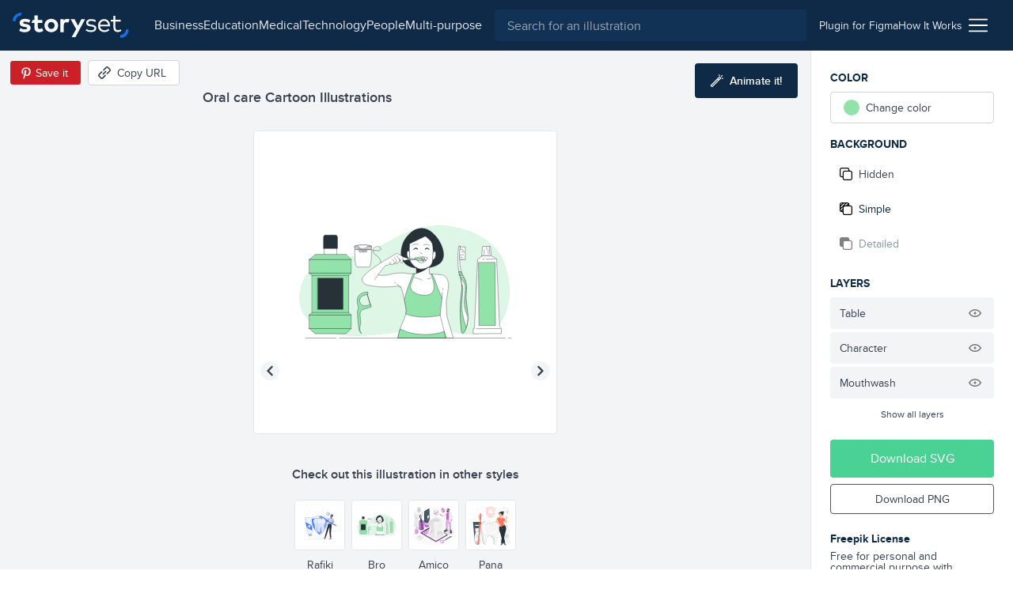

--- FILE ---
content_type: text/html; charset=utf-8
request_url: https://storyset.com/illustration/oral-care/bro
body_size: 14762
content:
<!doctype html>
<html data-n-head-ssr lang="en" data-n-head="%7B%22lang%22:%7B%22ssr%22:%22en%22%7D%7D">
  <head >
    <meta data-n-head="ssr" data-hid="charset" charset="utf-8"><meta data-n-head="ssr" data-hid="viewport" name="viewport" content="width=device-width, initial-scale=1"><meta data-n-head="ssr" data-hid="title" name="title" content="Oral care Customizable Cartoon Illustrations | Bro Style"><meta data-n-head="ssr" data-hid="description" name="description" content="Create a story with these Oral care Cartoon Illustrations in Bro Style to make your projects shine. Customize them to better suit your needs!"><meta data-n-head="ssr" name="og:image" content="https://stories.freepiklabs.com/storage/65405/oral-care-bro-8546.png"><title>Oral care Customizable Cartoon Illustrations | Bro Style</title><link data-n-head="ssr" rel="icon" type="image/x-icon" href="/favicon.ico"><link data-n-head="ssr" rel="apple-touch-icon" sizes="180x180" href="/apple-touch-icon.png"><link data-n-head="ssr" rel="icon" href="/favicon.svg"><link data-n-head="ssr" rel="icon" type="image/png" size="32x32" href="/favicon-32x32.png"><link data-n-head="ssr" rel="icon" type="image/png" size="16x16" href="/favicon-16x16.png"><link data-n-head="ssr" rel="manifest" href="/site.webmanifest"><link data-n-head="ssr" rel="canonical" href="https://storyset.com/illustration/oral-care/bro"><link rel="preload" href="/_nuxt/acb11d4.js" as="script"><link rel="preload" href="/_nuxt/5c0e2af.js" as="script"><link rel="preload" href="/_nuxt/css/b1934df.css" as="style"><link rel="preload" href="/_nuxt/d7e9ad5.js" as="script"><link rel="preload" href="/_nuxt/css/63ddfe5.css" as="style"><link rel="preload" href="/_nuxt/ecbd288.js" as="script"><link rel="preload" href="/_nuxt/fonts/proxima-nova-bold.725bf99.woff2" as="font" type="font/woff2" crossorigin><link rel="preload" href="/_nuxt/fonts/proxima-nova-semibold.7353804.woff2" as="font" type="font/woff2" crossorigin><link rel="preload" href="/_nuxt/fonts/proxima-nova-regular.d828a5e.woff2" as="font" type="font/woff2" crossorigin><link rel="preload" href="/_nuxt/css/b92edc7.css" as="style"><link rel="preload" href="/_nuxt/5c50613.js" as="script"><link rel="preload" href="/_nuxt/a241dd0.js" as="script"><link rel="preload" href="/_nuxt/757501c.js" as="script"><link rel="preload" href="/_nuxt/8b46684.js" as="script"><link rel="preload" href="/_nuxt/6585b14.js" as="script"><link rel="stylesheet" href="/_nuxt/css/b1934df.css"><link rel="stylesheet" href="/_nuxt/css/63ddfe5.css"><link rel="stylesheet" href="/_nuxt/css/b92edc7.css">
  </head>
  <body >
    <div data-server-rendered="true" id="__nuxt"><!----><div id="__layout"><div><div class="bg-gray-100"><div class="vue-portal-target"></div> <header data-fetch-key="TopBar:0" class="bg-darkblue-500 sticky justify-between flex h-topbar px-4 items-center top-0 w-full z-40 transition-background duration-300"><div class="flex items-center"><!----> <a href="/" class="nuxt-link-active"><img src="/images/logo.svg" alt="logo" class="h-8 sm:mr-4"></a></div> <div class="flex flex-1 justify-end"><div class="text-white sm:flex-1 flex items-center transition-all duration-200"><button aria-label="Search button" class="sm:hidden transition-opacity duration-200"><svg xmlns="http://www.w3.org/2000/svg" viewBox="0 0 56.966 56.966" width="512" height="512" class="search_svg__fill-current fill-current h-5 w-5"><path d="M55.146 51.887L41.588 37.786A22.926 22.926 0 0046.984 23c0-12.682-10.318-23-23-23s-23 10.318-23 23 10.318 23 23 23c4.761 0 9.298-1.436 13.177-4.162l13.661 14.208c.571.593 1.339.92 2.162.92.779 0 1.518-.297 2.079-.837a3.004 3.004 0 00.083-4.242zM23.984 6c9.374 0 17 7.626 17 17s-7.626 17-17 17-17-7.626-17-17 7.626-17 17-17z"></path></svg></button> <div class="hidden lg:flex justify-center px-4"><nav class="hidden lg:flex items-center gap-4"><a href="/business" class="hidden sm:block text-gray-200 first-letter:capitalize hover:text-white">business
    </a><a href="/education" class="hidden sm:block text-gray-200 first-letter:capitalize hover:text-white">education
    </a><a href="/medical" class="hidden sm:block text-gray-200 first-letter:capitalize hover:text-white">medical
    </a><a href="/technology" class="hidden sm:block text-gray-200 first-letter:capitalize hover:text-white">technology
    </a><a href="/people" class="hidden sm:block text-gray-200 first-letter:capitalize hover:text-white">people
    </a><a href="/multi-purpose" class="hidden sm:block text-gray-200 first-letter:capitalize hover:text-white">multi-purpose
    </a></nav></div> <div class="absolute left-0 right-0 z-30 ml-12 mr-12 mt-3 sm:m-0 sm:relative sm:block flex-1 top-0 text-gray-800 hidden" data-v-0858fcf0><form data-v-0858fcf0><label data-v-0858fcf0><input name="q" id="search-input-topbar" type="search" placeholder="Search for an illustration" value="" class="appearance-none bg-darkblue-400 w-full flex-1 h-10 px-4 rounded focus:outline-none text-white" data-v-0858fcf0></label> <button class="sm:hidden absolute top-0 right-0 w-3 h-3 mt-4 mr-4 opacity-75" data-v-0858fcf0><svg viewBox="0 0 375 375" xmlns="http://www.w3.org/2000/svg" class="fill-current pointer-events-none" data-v-0858fcf0><g fill="#FFF" fill-rule="nonzero"><path d="M368.663 339.414L35.873 6.624c-8.076-8.076-21.172-8.076-29.249 0-8.076 8.077-8.076 21.173 0 29.25l332.79 332.79c8.078 8.076 21.172 8.076 29.25 0 8.076-8.078 8.076-21.172 0-29.25z"></path><path d="M339.414 6.624L6.624 339.414c-8.076 8.077-8.077 21.172 0 29.25 8.078 8.076 21.173 8.076 29.25 0l332.79-332.79c8.076-8.078 8.076-21.172 0-29.25-8.078-8.077-21.172-8.077-29.25 0z"></path></g></svg></button></form></div></div> <div class="w-12 sm:w-auto sm:flex-none justify-end flex items-center sm:px-4 gap-4 text-sm"><a href="/for-figma" class="hidden sm:block py-2 text-gray-200 hover:underline relative"><span>
          Plugin for Figma
        </span></a> <a href="/how-it-works" class="hidden sm:block py-2 text-gray-200 hover:underline"><span>
          How It Works
        </span></a> <div class="ml-2 cursor-pointer relative" data-v-4e1b577c><img src="/icons/menu.svg" alt="Menu icon" class="h-6 w-6" data-v-4e1b577c> <div class="dropdown absolute top-auto right-0 bg-white shadow-lg rounded py-3 mt-4 w-40 z-30" style="display:none;" data-v-4e1b577c data-v-4e1b577c><ul class="flex flex-col" data-v-4e1b577c><li class="text-right" data-v-4e1b577c><a href="/business" rel="noreferrer" class="block lg:hidden lock text-gray-700 hover:text-darkblue-500 first-letter:capitalize px-4 py-1 text-sm" data-v-4e1b577c>
            business
          </a></li><li class="text-right" data-v-4e1b577c><a href="/education" rel="noreferrer" class="block lg:hidden lock text-gray-700 hover:text-darkblue-500 first-letter:capitalize px-4 py-1 text-sm" data-v-4e1b577c>
            education
          </a></li><li class="text-right" data-v-4e1b577c><a href="/medical" rel="noreferrer" class="block lg:hidden lock text-gray-700 hover:text-darkblue-500 first-letter:capitalize px-4 py-1 text-sm" data-v-4e1b577c>
            medical
          </a></li><li class="text-right" data-v-4e1b577c><a href="/technology" rel="noreferrer" class="block lg:hidden lock text-gray-700 hover:text-darkblue-500 first-letter:capitalize px-4 py-1 text-sm" data-v-4e1b577c>
            technology
          </a></li><li class="text-right" data-v-4e1b577c><a href="/people" rel="noreferrer" class="block lg:hidden lock text-gray-700 hover:text-darkblue-500 first-letter:capitalize px-4 py-1 text-sm" data-v-4e1b577c>
            people
          </a></li><li class="text-right" data-v-4e1b577c><a href="/multi-purpose" rel="noreferrer" class="block lg:hidden lock text-gray-700 hover:text-darkblue-500 first-letter:capitalize px-4 py-1 text-sm" data-v-4e1b577c>
            multi-purpose
          </a></li> <li class="text-right" data-v-4e1b577c><a href="/how-it-works" class="block sm:hidden lock text-gray-700 hover:text-darkblue-500 px-4 py-1 text-sm" data-v-4e1b577c>
            How it works
          </a></li> <li class="text-right" data-v-4e1b577c><a href="/for-figma" class="block sm:hidden lock text-gray-700 hover:text-darkblue-500 px-4 py-1 text-sm" data-v-4e1b577c>
            Plugin for Figma
          </a></li> <li class="text-right" data-v-4e1b577c><a href="/faqs" rel="noreferrer" class="block text-gray-700 hover:text-darkblue-500 px-4 py-1 text-sm" data-v-4e1b577c>
            FAQs
          </a></li> <li class="text-right" data-v-4e1b577c><a rel="noreferrer" href="https://www.freepikcompany.com/privacy" target="_blank" class="block text-gray-700 hover:text-darkblue-500 px-4 py-1 text-sm" data-v-4e1b577c>
            Privacy policy
          </a></li> <li class="text-right" data-v-4e1b577c><a href="/terms" rel="noreferrer" class="block text-gray-700 hover:text-darkblue-500 px-4 py-1 text-sm" data-v-4e1b577c>
            Terms &amp; Conditions
          </a></li> <li class="text-right" data-v-4e1b577c><a rel="noreferrer" href="https://www.freepikcompany.com/cookie" target="_blank" class="block text-gray-700 hover:text-darkblue-500 px-4 py-1 text-sm" data-v-4e1b577c>Cookies policy
          </a></li></ul></div></div></div></div></header> <div><div><!----> <div class="flex flex-col mt-header"><div data-fetch-key="illustration:0" class="flex flex-col sm:flex-row relative customization-context customization-context original-color"><div class="sm:hidden fixed top-0 left-0 h-64 w-64 p-4 sm:h-96 sm:w-96 2xl:h-128 2xl:w-128 flex items-center justify-center bg-white border border-gray-200 rounded overflow-hidden z-40 ml-2 mt-2 shadow-xl fixed-vector opacity-0" style="transform:scale(0.75);transform-origin:0 0;"><div class="flex items-center justify-center"><!----> <img src="https://stories.freepiklabs.com/storage/50779/Oral-care-01.svg" alt="Oral care illustration" loading="lazy" class="my-auto" style="display:;"></div> <script type="application/ld+json">{"@context":"http://schema.org","@type":"ImageObject","name":"Oral care","contentUrl":"https://stories.freepiklabs.com/storage/50779/Oral-care-01.svg","thumbnailUrl":"https://stories.freepiklabs.com/storage/65406/oral-care-bro-8546.png","license":"https://storyset.com/terms","acquireLicensePage":"https://storyset.com/illustration/oral-care/bro","datePublished":"2022-07-14 10:40:33"}</script></div> <div class="flex-1 bg-gray-100 flex flex-col items-center justify-between pt-8 relative min-w-0"><div class="w-full flex flex-col flex-start 2xl:mt-0 p-4 min-w-xs max-w-lg lg:px-0"><h1 class="text-lg font-semibold text-gray-700 leading-tight truncate">Oral care Cartoon Illustrations</h1></div> <div class="absolute top-0 left-0 mt-3 ml-3 flex items-center"><button aria-label="Save in Pinterest" class="bg-pinterest border border-gray-100 text-white text-sm rounded h-8 px-1 sm:pl-2 sm:pr-4 flex items-center"><img src="/icons/pinterest.svg" alt="Pinterest icon" class="w-6 h-6"> <span class="hidden sm:block">Save it</span></button> <button aria-label="Copy URL" class="bg-white hover:bg-gray-300 border border-gray-300 text-gray-700 text-sm rounded h-8 px-2 sm:pl-3 sm:pr-4 flex items-center ml-2 focus:outline-none"><svg xmlns="http://www.w3.org/2000/svg" viewBox="-49 141 512 512" class="w-4 h-4 sm:mr-2 fill-current"><defs></defs> <path d="M136.441 467.579c-9.763-9.763-9.763-25.593 0-35.355l106.066-106.067c9.764-9.764 25.592-9.764 35.355 0 9.763 9.763 9.763 25.593 0 35.355L171.796 467.579c-10.133 10.133-26.189 9.166-35.355 0z"></path> <path d="M55.116 633.757l-84.853-84.854c-25.073-25.073-25.667-66.257 0-91.924L83.408 343.834c9.764-9.764 25.592-9.764 35.355 0s9.763 25.592 0 35.355L5.619 492.335c-5.667 5.667-5.573 15.639 0 21.212l84.853 84.854c5.74 5.74 15.213 6 21.213 0l113.144-113.144c9.764-9.762 25.594-9.763 35.355 0 9.763 9.764 9.763 25.593 0 35.355L147.04 633.757c-22.813 22.812-64.226 27.698-91.924 0zM295.54 449.901c-9.763-9.763-9.763-25.593 0-35.355l112.86-112.86c5.848-5.849 5.849-15.364 0-21.213l-84.854-84.854c-5.848-5.848-15.364-5.848-21.214.001L189.474 308.479c-9.764 9.764-25.592 9.764-35.355 0-9.763-9.763-9.763-25.593 0-35.355l112.86-112.86c25.345-25.341 66.581-25.343 91.924 0l84.854 84.854c25.343 25.343 25.343 66.579.001 91.923l-112.862 112.86c-9.523 9.522-25.336 10.02-35.356 0z"></path></svg> <span class="hidden sm:block">Copy URL</span> <!----></button></div> <button aria-label="Animate this illustration" class="hidden xl:inline-flex absolute top-0 right-0 mt-4 mr-4 items-center justify-center text-white text-sm py-3 px-5 bg-darkblue-500 text-white rounded hover:bg-darkblue-300 hover:text-white focus:outline-none"><!----> <svg xmlns="http://www.w3.org/2000/svg" viewBox="0 0 338.921 338.92" class="wand_svg__fill-current h-4 w-4 mr-2 wand fill-current"><path d="M329.653 99.424l-26.265-7.037c-6.668-1.785-13.521 2.171-15.31 8.839-1.786 6.669 2.171 13.522 8.839 15.31l26.264 7.037c1.084.29 2.172.429 3.243.429 5.52 0 10.57-3.684 12.066-9.268 1.788-6.669-2.169-13.523-8.837-15.31zM222.381 42.001c1.495 5.586 6.546 9.27 12.066 9.27a12.51 12.51 0 003.24-.429c6.67-1.785 10.628-8.639 8.842-15.308L239.496 9.27c-1.785-6.669-8.641-10.626-15.309-8.841-6.668 1.785-10.627 8.639-8.84 15.308l7.034 26.264zm91.954.262c4.882-4.882 4.882-12.797 0-17.678-4.883-4.881-12.797-4.881-17.678 0l-19.226 19.226c-4.882 4.882-4.882 12.797 0 17.679a12.47 12.47 0 008.839 3.66c3.199 0 6.398-1.221 8.84-3.66l19.225-19.227zm-75.366 21.962c-9.543 0-18.515 3.717-25.263 10.465L10.464 277.93C3.716 284.678 0 293.651 0 303.194c0 9.544 3.716 18.515 10.464 25.263s15.72 10.464 25.263 10.464 18.515-3.716 25.263-10.464l164.851-164.852.02-.017.017-.019 38.355-38.355c6.749-6.748 10.466-15.72 10.466-25.264-.001-9.542-3.717-18.514-10.466-25.262-6.751-6.747-15.721-10.463-25.264-10.463zM43.312 310.778c-2.025 2.025-4.72 3.142-7.585 3.142s-5.56-1.115-7.585-3.142c-2.026-2.025-3.142-4.72-3.142-7.585s1.115-5.561 3.142-7.585l156.03-156.029 15.17 15.17-156.03 156.029zm203.242-203.242l-29.534 29.535-15.17-15.17 29.534-29.534a10.662 10.662 0 017.585-3.143c2.865 0 5.561 1.116 7.585 3.142a10.66 10.66 0 013.144 7.585 10.663 10.663 0 01-3.144 7.585z"></path></svg> <span class="text-white font-semibold">Animate it!</span></button> <div id="vector-container" class="flex-1 flex items-center justify-center w-full px-6 sm:px-0 relative"><div class="relative h-64 w-64 p-4 sm:h-96 sm:w-96 2xl:h-128 2xl:w-128 flex items-center justify-center bg-white border border-gray-200 rounded overflow-hidden"><div class="flex items-center justify-center"><!----> <img src="https://stories.freepiklabs.com/storage/50779/Oral-care-01.svg" alt="Oral care illustration" loading="lazy" class="my-auto" style="display:;"></div> <script type="application/ld+json">{"@context":"http://schema.org","@type":"ImageObject","name":"Oral care","contentUrl":"https://stories.freepiklabs.com/storage/50779/Oral-care-01.svg","thumbnailUrl":"https://stories.freepiklabs.com/storage/65406/oral-care-bro-8546.png","license":"https://storyset.com/terms","acquireLicensePage":"https://storyset.com/illustration/oral-care/bro","datePublished":"2022-07-14 10:40:33"}</script></div></div> <div class="flex flex-col w-full pl-4 pt-4 pr-4"><p class="text-center mt-2 mb-4 font-semibold text-gray-700">
        Check out this illustration in other styles
      </p> <div class="flex justify-center flex-wrap -mx-4 sm:h-24"><a href="/illustration/oral-care/rafiki" class="text-center p-1"><button aria-label="Other style" class="bg-white border border-gray-200 h-16 w-16 flex items-center justify-center rounded hover:border-gray-300 focus:outline-none"><div class="p-1 h-12 w-12 flex-1 flex items-center justify-center"><div class="flex items-center justify-center"><!----> <img src="https://stories.freepiklabs.com/storage/51638/Oral-Care_Artboard-1-copy.svg" alt="Oral care illustration" loading="lazy" class="my-auto" style="display:;"></div> <script type="application/ld+json">{"@context":"http://schema.org","@type":"ImageObject","name":"Oral care","contentUrl":"https://stories.freepiklabs.com/storage/51638/Oral-Care_Artboard-1-copy.svg","thumbnailUrl":"https://stories.freepiklabs.com/storage/65398/oral-care-rafiki-8752.png","license":"https://storyset.com/terms","acquireLicensePage":"https://storyset.com/illustration/oral-care/rafiki","datePublished":"2022-07-14 10:40:33"}</script></div></button> <span class="text-sm capitalize mt-2 block text-gray-700 hover:text-gray-800">rafiki</span></a><a href="/illustration/oral-care/bro" class="text-center p-1"><button aria-label="Other style" class="bg-white border border-gray-200 h-16 w-16 flex items-center justify-center rounded hover:border-gray-300 focus:outline-none border-darkblue-500 hover:border-darkblue-500"><div class="p-1 h-12 w-12 flex-1 flex items-center justify-center"><div class="flex items-center justify-center"><!----> <img src="https://stories.freepiklabs.com/storage/50779/Oral-care-01.svg" alt="Oral care illustration" loading="lazy" class="my-auto" style="display:;"></div> <script type="application/ld+json">{"@context":"http://schema.org","@type":"ImageObject","name":"Oral care","contentUrl":"https://stories.freepiklabs.com/storage/50779/Oral-care-01.svg","thumbnailUrl":"https://stories.freepiklabs.com/storage/65406/oral-care-bro-8546.png","license":"https://storyset.com/terms","acquireLicensePage":"https://storyset.com/illustration/oral-care/bro","datePublished":"2022-07-14 10:40:33"}</script></div></button> <span class="text-sm capitalize mt-2 block text-gray-700 hover:text-gray-800 text-darkblue-500 hover:text-darkblue-500">bro</span></a><a href="/illustration/oral-care/amico" class="text-center p-1"><button aria-label="Other style" class="bg-white border border-gray-200 h-16 w-16 flex items-center justify-center rounded hover:border-gray-300 focus:outline-none"><div class="p-1 h-12 w-12 flex-1 flex items-center justify-center"><div class="flex items-center justify-center"><!----> <img src="https://stories.freepiklabs.com/storage/51164/Oral-Care_Mesa-de-trabajo-1.svg" alt="Oral care illustration" loading="lazy" class="my-auto" style="display:;"></div> <script type="application/ld+json">{"@context":"http://schema.org","@type":"ImageObject","name":"Oral care","contentUrl":"https://stories.freepiklabs.com/storage/51164/Oral-Care_Mesa-de-trabajo-1.svg","thumbnailUrl":"https://stories.freepiklabs.com/storage/65402/oral-care-amico-8663.png","license":"https://storyset.com/terms","acquireLicensePage":"https://storyset.com/illustration/oral-care/amico","datePublished":"2022-07-14 10:40:33"}</script></div></button> <span class="text-sm capitalize mt-2 block text-gray-700 hover:text-gray-800">amico</span></a><a href="/illustration/oral-care/pana" class="text-center p-1"><button aria-label="Other style" class="bg-white border border-gray-200 h-16 w-16 flex items-center justify-center rounded hover:border-gray-300 focus:outline-none"><div class="p-1 h-12 w-12 flex-1 flex items-center justify-center"><div class="flex items-center justify-center"><!----> <img src="https://stories.freepiklabs.com/storage/49881/Oral-care-01.svg" alt="Oral care illustration" loading="lazy" class="my-auto" style="display:;"></div> <script type="application/ld+json">{"@context":"http://schema.org","@type":"ImageObject","name":"Oral care","contentUrl":"https://stories.freepiklabs.com/storage/49881/Oral-care-01.svg","thumbnailUrl":"https://stories.freepiklabs.com/storage/65410/oral-care-pana-8426.png","license":"https://storyset.com/terms","acquireLicensePage":"https://storyset.com/illustration/oral-care/pana","datePublished":"2022-07-14 10:40:33"}</script></div></button> <span class="text-sm capitalize mt-2 block text-gray-700 hover:text-gray-800">pana</span></a></div></div> <div class="py-2"><div class="flex flex-col sm:flex-row items-center"><div class="flex flex-wrap px-4 justify-center"><a href="/health" title="health illustrations" class="text-xs px-2 h-6 flex items-center bg-white border border-gray-400 text-gray-700 capitalize mr-2 my-1 rounded cursor-pointer hover:border-darkblue-500 hover:bg-darkblue-500 hover:text-white">Health
    </a><a href="/routine" title="routine illustrations" class="text-xs px-2 h-6 flex items-center bg-white border border-gray-400 text-gray-700 capitalize mr-2 my-1 rounded cursor-pointer hover:border-darkblue-500 hover:bg-darkblue-500 hover:text-white">routine
    </a><a href="/happy" title="happy illustrations" class="text-xs px-2 h-6 flex items-center bg-white border border-gray-400 text-gray-700 capitalize mr-2 my-1 rounded cursor-pointer hover:border-darkblue-500 hover:bg-darkblue-500 hover:text-white">happy
    </a><a href="/woman" title="woman illustrations" class="text-xs px-2 h-6 flex items-center bg-white border border-gray-400 text-gray-700 capitalize mr-2 my-1 rounded cursor-pointer hover:border-darkblue-500 hover:bg-darkblue-500 hover:text-white">woman
    </a><a href="/clean" title="clean illustrations" class="text-xs px-2 h-6 flex items-center bg-white border border-gray-400 text-gray-700 capitalize mr-2 my-1 rounded cursor-pointer hover:border-darkblue-500 hover:bg-darkblue-500 hover:text-white">clean
    </a></div> <!----></div></div></div> <div class="flex flex-col p-6 bg-white border-l border-gray-200 sm:w-64"><div class="sidebar-actions flex-1 relative jarl"><p class="mb-2 font-bold text-darkblue-500 uppercase text-sm">Color</p> <div class="flex mb-4"><div class="w-full" data-v-8150712a><label data-testid="btn-change-color" class="bg-white text-sm flex items-center cursor-pointer relative border border-gray-300 flex px-4 h-12 sm:h-10 rounded hover:border-gray-500 text-gray-700 h-10" data-v-8150712a><span class="w-5 h-5 rounded-full" style="background:var(--current-color);" data-v-8150712a></span> <span class="ml-2" data-v-8150712a>Change color</span></label> <!----></div></div> <p class="mb-2 font-bold text-darkblue-500 uppercase text-sm">
        Background
      </p> <div class="mb-4"><div class="flex flex-col text-gray-700 text-sm cursor-pointer"><button data-testid="bg-hidden" class="bg-white rounded mb-1 flex items-center h-12 sm:h-10 px-4 sm:px-3 flex focus:outline-none hover:text-darkblue-500 hover:border-gray-300"><svg viewBox="0 0 512 512" xmlns="http://www.w3.org/2000/svg" class="hide-background_svg__fill-current w-4 h-4 mr-2"><path d="M510.992 432.156c.005-.385.008-.77.008-1.156v-.887c.326.633.501 1.314.501 2.043 0 44.026-35.818 79.844-79.844 79.844H202.105c-44.026 0-79.844-35.818-79.844-79.844V389.24H80.343c-44.026 0-79.844-35.818-79.844-79.844V79.844C.499 35.818 36.317 0 80.343 0h229.552c44.026 0 79.844 35.818 79.844 79.844v42.916h41.918c44.026 0 79.844 35.818 79.844 79.844-.333 153.035-.333 229.552 0 229.552h-.51zm-39.008 0h-.405V202.604c0-22.013-17.909-39.922-39.922-39.922H202.105c-22.013 0-39.922 17.909-39.922 39.922v229.552c0 2.189.177 4.337.518 6.431C166.259 457.606 182.949 472 203 472h228c16.212 0 30.226-9.409 36.879-23.064a39.686 39.686 0 003.7-16.78c0-.667.146-1.294.421-1.88V431c0 .387-.005.772-.016 1.156zM330.028 123a824.17 824.17 0 0119.471-.3V80c0-22.091-17.909-40-40-40h-229c-22.091 0-40 17.909-40 40v229c0 22.091 17.909 40 40 40H123V203c0-44.183 35.817-80 80-80h127.028z"></path></svg> <span>Hidden</span></button> <button data-testid="bg-simple" class="bg-white rounded mb-1 flex items-center h-12 sm:h-10 px-4 sm:px-3 flex focus:outline-none hover:text-darkblue-500 hover:border-gray-300 bg-gray-200 border-gray-200 text-darkblue-500 hover:text-darkblue-500"><svg viewBox="0 0 512 512" xmlns="http://www.w3.org/2000/svg" class="simple-background_svg__fill-current w-4 h-4 mr-2"><path d="M511.506 432.156c-.336 0-.336-76.517 0-229.552 0-44.026-35.823-79.844-79.849-79.844h-41.918V79.844C389.739 35.818 353.921 0 309.895 0H80.343C36.317 0 .499 35.818.499 79.844v229.552c0 44.026 35.818 79.844 79.844 79.844h41.918v42.916c0 44.026 35.818 79.844 79.844 79.844h229.552c44.026 0 79.849-35.818 79.849-79.844 0-11.024-39.927-11.024-39.927 0 0 22.013-17.909 39.922-39.922 39.922H202.105c-22.013 0-39.922-17.909-39.922-39.922V202.604c0-22.013 17.909-39.922 39.922-39.922h229.552c22.013 0 39.922 17.909 39.922 39.922v229.552h39.927zM40.42 79.844c0-22.013 17.909-39.922 39.922-39.922h28.358l-68.28 68.273V79.844zm81.84 269.474H83.482l38.779-38.779v38.779zm0-146.714v51.474l-76.033 76.034a39.675 39.675 0 01-5.808-20.717v-31.354l82.117-82.118a81.164 81.164 0 00-.276 6.681zm-81.84 18.979v-56.932L165.02 40.065l.141-.143h56.921L40.421 221.583zm213.166-98.823h-51.481c-2.25 0-4.477.094-6.68.276l78.182-78.182a19.955 19.955 0 003.615-4.932h32.672a39.68 39.68 0 0120.717 5.808l-76.749 76.749c-.094.093-.185.187-.276.281zm96.23 0H310.04l39.777-39.777v39.777z"></path></svg> <span>Simple</span></button> <button data-testid="bg-detailed" class="bg-white rounded mb-1 flex items-center h-12 sm:h-10 px-4 sm:px-3 flex focus:outline-none hover:text-darkblue-500 hover:border-gray-300 opacity-50 cursor-not-allowed bg-gray-200 border-gray-200 text-darkblue-500 hover:text-darkblue-500"><svg viewBox="0 0 512 512" xmlns="http://www.w3.org/2000/svg" class="complete-background_svg__fill-current w-4 h-4 mr-2"><path d="M511.506 432.156c-.336 0-.336-76.517 0-229.552 0-44.026-35.823-79.844-79.849-79.844h-41.918V79.844C389.739 35.818 353.921 0 309.895 0H80.343C36.317 0 .499 35.818.499 79.844v229.552c0 44.026 35.818 79.844 79.844 79.844h41.918v42.916c0 44.026 35.818 79.844 79.844 79.844h229.552c44.026 0 79.849-35.818 79.849-79.844 0-11.024-39.927-11.024-39.927 0 0 22.013-17.909 39.922-39.922 39.922H202.105c-22.013 0-39.922-17.909-39.922-39.922V202.604c0-22.013 17.909-39.922 39.922-39.922h229.552c22.013 0 39.922 17.909 39.922 39.922v229.552h39.927z"></path></svg> <span>Detailed</span></button></div></div> <!----> <p class="mb-2 font-bold text-darkblue-500 uppercase text-sm">Layers</p> <ul class="mb-4"> <!----></ul></div> <div><button class="py-3 px-6 bg-green-600 text-white rounded mb-2 flex items-center justify-center w-full hover:bg-green-400">
        Download SVG
      </button> <button class="py-2 px-6 border border-gray-600 text-sm mb-4 text-gray-700 rounded flex items-center justify-center w-full hover:bg-blue-500 hover:border-blue-500 hover:text-white">
        Download PNG
      </button> <div class="mt-6"><p class="text-sm text-gray-700 leading-none"><strong class="font-bold block text-darkblue-500 mb-2">Freepik License</strong>
          Free for personal and commercial purpose with attribution.
          <a href="#" class="block text-blue-500 font-bold underline inline-block mt-2 text-xs">
            More info
          </a></p></div></div></div> <div class="modal inset-0 fixed flex justify-center items-center z-20" style="display:none;"><div class="absolute inset-0 bg-darkblue-500 opacity-75"></div> <div class="container mx-auto"><div class="bg-white rounded relative z-10 w-4/5 sm:w-3/4 lg:w-1/2 xl:w-1/3 mx-auto text-center text-gray-800"><button class="absolute top-0 right-0 mt-4 mr-4"><svg xmlns="http://www.w3.org/2000/svg" viewBox="-49 141 512 512" class="close_svg__fill-current fill-current h-3 w-3"><path d="M242.355 397l127.987-127.987c9.763-9.763 9.763-25.592 0-35.355-9.764-9.763-25.592-9.763-35.355 0L207 361.644 79.013 233.658c-9.764-9.763-25.592-9.763-35.355 0s-9.763 25.592 0 35.355l127.986 127.986L43.658 524.986c-9.763 9.763-9.763 25.592 0 35.355 9.764 9.763 25.592 9.763 35.355 0l127.986-127.986 127.987 127.987c9.764 9.763 25.592 9.763 35.355 0s9.763-25.592 0-35.355L242.355 397z"></path></svg></button> <div class="pt-12 pb-6 px-6"><h3 class="text-2xl font-semibold mb-2">License summary</h3> <p class="text-lg mb-6">Our License Allows you to use the content</p> <ul class="text-left px-6"><li class="mb-4"><img src="/icons/check-green.svg" alt="Green check" class="h-4 w-4 mr-2 inline-block">
                        For commercial and <strong>personal projects</strong></li> <li class="mb-4"><img src="/icons/check-green.svg" alt="Green check" class="h-4 w-4 mr-2 inline-block">
                        On digital or <strong>printed media</strong></li> <li class="mb-4"><img src="/icons/check-green.svg" alt="Green check" class="h-4 w-4 mr-2 inline-block">
                        For an <strong>unlimited number of times</strong>, continuously
                    </li> <li class="mb-4"><img src="/icons/check-green.svg" alt="Green check" class="h-4 w-4 mr-2 inline-block">
                        From <strong>anywhere in the world</strong></li> <li class="mb-4"><img src="/icons/check-green.svg" alt="Green check" class="h-4 w-4 mr-2 inline-block">
                        With <strong>modifications</strong> or to create derivative works
                    </li></ul></div> <div class="bg-gray-100 py-6 px-12"><p class="text-sm">
                    * This text is just a summary and doesn’t have a contractual liability. For more information,
                    read our
                    <a href="/terms" rel="noreferrer" class="text-blue-500 font-bold">
                        Terms of use
                    </a>
                    before using the content.
                </p></div></div></div></div> <!----></div></div> <div class="flex flex-col bg-white pt-8 pb-16 border-t border-gray-200" style="display:;"><div class="container mx-auto px-6"><span class="text-xl font-semibold text-darkblue-500 block">Related illustrations</span> <div class="grid grid-cols-2 sm:grid-cols-4 2xl:grid-cols-6 gap-4 sm:gap-8 mt-4"><a href="/illustration/doctors/pana" aria-label="illustration" class="bg-white border rounded border-gray-200 pl-4 pt-4 pr-4 pb-2 flex flex-col items-center justify-center text-gray-700 hover:text-darkblue-500 hover:border-gray-300 focus:outline-none"><div class="h-40 w-40"><div class="flex items-center justify-center"><!----> <img src="https://stories.freepiklabs.com/storage/4688/Doctors-01.svg" alt="Doctors illustration" loading="lazy" class="my-auto" style="display:;"></div> <script type="application/ld+json">{"@context":"http://schema.org","@type":"ImageObject","name":"Doctors","contentUrl":"https://stories.freepiklabs.com/storage/4688/Doctors-01.svg","thumbnailUrl":"https://stories.freepiklabs.com/storage/22689/doctors-pana-2499.png","license":"https://storyset.com/terms","acquireLicensePage":"https://storyset.com/illustration/doctors/pana","datePublished":"2020-06-17 08:46:04"}</script></div> <span class="mt-4"></span></a><a href="/illustration/doctor/pana" aria-label="illustration" class="bg-white border rounded border-gray-200 pl-4 pt-4 pr-4 pb-2 flex flex-col items-center justify-center text-gray-700 hover:text-darkblue-500 hover:border-gray-300 focus:outline-none"><div class="h-40 w-40"><div class="flex items-center justify-center"><!----> <img src="https://stories.freepiklabs.com/storage/4478/doctor-pana-01.svg" alt="Doctor illustration" loading="lazy" class="my-auto" style="display:;"></div> <script type="application/ld+json">{"@context":"http://schema.org","@type":"ImageObject","name":"Doctor","contentUrl":"https://stories.freepiklabs.com/storage/4478/doctor-pana-01.svg","thumbnailUrl":"https://stories.freepiklabs.com/storage/19729/doctor-pana-2075.png","license":"https://storyset.com/terms","acquireLicensePage":"https://storyset.com/illustration/doctor/pana","datePublished":"2023-10-11 11:27:05"}</script></div> <span class="mt-4"></span></a><a href="/illustration/medicine/amico" aria-label="illustration" class="bg-white border rounded border-gray-200 pl-4 pt-4 pr-4 pb-2 flex flex-col items-center justify-center text-gray-700 hover:text-darkblue-500 hover:border-gray-300 focus:outline-none"><div class="h-40 w-40"><div class="flex items-center justify-center"><!----> <img src="https://stories.freepiklabs.com/storage/6285/Medicine_Mesa-de-trabajo-1.svg" alt="Medicine illustration" loading="lazy" class="my-auto" style="display:;"></div> <script type="application/ld+json">{"@context":"http://schema.org","@type":"ImageObject","name":"Medicine","contentUrl":"https://stories.freepiklabs.com/storage/6285/Medicine_Mesa-de-trabajo-1.svg","thumbnailUrl":"https://stories.freepiklabs.com/storage/22791/medicine-amico-2596.png","license":"https://storyset.com/terms","acquireLicensePage":"https://storyset.com/illustration/medicine/amico","datePublished":"2020-07-30 08:10:52"}</script></div> <span class="mt-4"></span></a><a href="/illustration/medicine/bro" aria-label="illustration" class="bg-white border rounded border-gray-200 pl-4 pt-4 pr-4 pb-2 flex flex-col items-center justify-center text-gray-700 hover:text-darkblue-500 hover:border-gray-300 focus:outline-none"><div class="h-40 w-40"><div class="flex items-center justify-center"><!----> <img src="https://stories.freepiklabs.com/storage/16057/medicine_Mesa-de-trabajo-1.svg" alt="Medicine illustration" loading="lazy" class="my-auto" style="display:;"></div> <script type="application/ld+json">{"@context":"http://schema.org","@type":"ImageObject","name":"Medicine","contentUrl":"https://stories.freepiklabs.com/storage/16057/medicine_Mesa-de-trabajo-1.svg","thumbnailUrl":"https://stories.freepiklabs.com/storage/25055/medicine-bro-3789.png","license":"https://storyset.com/terms","acquireLicensePage":"https://storyset.com/illustration/medicine/bro","datePublished":"2020-07-30 08:10:52"}</script></div> <span class="mt-4"></span></a><a href="/illustration/doctors/bro" aria-label="illustration" class="bg-white border rounded border-gray-200 pl-4 pt-4 pr-4 pb-2 flex flex-col items-center justify-center text-gray-700 hover:text-darkblue-500 hover:border-gray-300 focus:outline-none"><div class="h-40 w-40"><div class="flex items-center justify-center"><!----> <img src="https://stories.freepiklabs.com/storage/14182/Doctors-01.svg" alt="Doctors illustration" loading="lazy" class="my-auto" style="display:;"></div> <script type="application/ld+json">{"@context":"http://schema.org","@type":"ImageObject","name":"Doctors","contentUrl":"https://stories.freepiklabs.com/storage/14182/Doctors-01.svg","thumbnailUrl":"https://stories.freepiklabs.com/storage/24043/doctors-bro-3250.png","license":"https://storyset.com/terms","acquireLicensePage":"https://storyset.com/illustration/doctors/bro","datePublished":"2020-06-17 08:46:04"}</script></div> <span class="mt-4"></span></a><a href="/illustration/enthusiastic/pana" aria-label="illustration" class="bg-white border rounded border-gray-200 pl-4 pt-4 pr-4 pb-2 flex flex-col items-center justify-center text-gray-700 hover:text-darkblue-500 hover:border-gray-300 focus:outline-none"><div class="h-40 w-40"><div class="flex items-center justify-center"><!----> <img src="https://stories.freepiklabs.com/storage/26450/Enthusiastic-01.svg" alt="Enthusiastic illustration" loading="lazy" class="my-auto" style="display:;"></div> <script type="application/ld+json">{"@context":"http://schema.org","@type":"ImageObject","name":"Enthusiastic","contentUrl":"https://stories.freepiklabs.com/storage/26450/Enthusiastic-01.svg","thumbnailUrl":"https://stories.freepiklabs.com/storage/62291/enthusiastic-pana-4495.png","license":"https://storyset.com/terms","acquireLicensePage":"https://storyset.com/illustration/enthusiastic/pana","datePublished":"2023-10-11 09:56:32"}</script></div> <span class="mt-4"></span></a><a href="/illustration/medicine/cuate" aria-label="illustration" class="bg-white border rounded border-gray-200 pl-4 pt-4 pr-4 pb-2 flex flex-col items-center justify-center text-gray-700 hover:text-darkblue-500 hover:border-gray-300 focus:outline-none"><div class="h-40 w-40"><div class="flex items-center justify-center"><!----> <img src="https://stories.freepiklabs.com/storage/30205/Medicine_Mesa-de-trabajo-1.svg" alt="Medicine illustration" loading="lazy" class="my-auto" style="display:;"></div> <script type="application/ld+json">{"@context":"http://schema.org","@type":"ImageObject","name":"Medicine","contentUrl":"https://stories.freepiklabs.com/storage/30205/Medicine_Mesa-de-trabajo-1.svg","thumbnailUrl":"https://stories.freepiklabs.com/storage/31150/medicine-cuate-5167.png","license":"https://storyset.com/terms","acquireLicensePage":"https://storyset.com/illustration/medicine/cuate","datePublished":"2020-11-23 08:15:46"}</script></div> <span class="mt-4"></span></a><a href="/illustration/online-doctor/rafiki" aria-label="illustration" class="bg-white border rounded border-gray-200 pl-4 pt-4 pr-4 pb-2 flex flex-col items-center justify-center text-gray-700 hover:text-darkblue-500 hover:border-gray-300 focus:outline-none"><div class="h-40 w-40"><div class="flex items-center justify-center"><!----> <img src="https://stories.freepiklabs.com/storage/8212/347-Online-doctor_Artboard-1.svg" alt="Online Doctor illustration" loading="lazy" class="my-auto" style="display:;"></div> <script type="application/ld+json">{"@context":"http://schema.org","@type":"ImageObject","name":"Online Doctor","contentUrl":"https://stories.freepiklabs.com/storage/8212/347-Online-doctor_Artboard-1.svg","thumbnailUrl":"https://stories.freepiklabs.com/storage/23111/online-doctor-rafiki-2777.png","license":"https://storyset.com/terms","acquireLicensePage":"https://storyset.com/illustration/online-doctor/rafiki","datePublished":"2020-04-27 11:06:11"}</script></div> <span class="mt-4"></span></a><a href="/illustration/webinar/cuate" aria-label="illustration" class="bg-white border rounded border-gray-200 pl-4 pt-4 pr-4 pb-2 flex flex-col items-center justify-center text-gray-700 hover:text-darkblue-500 hover:border-gray-300 focus:outline-none"><div class="h-40 w-40"><div class="flex items-center justify-center"><!----> <img src="https://stories.freepiklabs.com/storage/49866/Webinar_Mesa-de-trabajo-1.svg" alt="Webinar illustration" loading="lazy" class="my-auto" style="display:;"></div> <script type="application/ld+json">{"@context":"http://schema.org","@type":"ImageObject","name":"Webinar","contentUrl":"https://stories.freepiklabs.com/storage/49866/Webinar_Mesa-de-trabajo-1.svg","thumbnailUrl":"https://stories.freepiklabs.com/storage/66269/webinar-cuate-8414.png","license":"https://storyset.com/terms","acquireLicensePage":"https://storyset.com/illustration/webinar/cuate","datePublished":"2022-07-22 07:58:04"}</script></div> <span class="mt-4"></span></a><a href="/illustration/inbox-cleanup/pana" aria-label="illustration" class="bg-white border rounded border-gray-200 pl-4 pt-4 pr-4 pb-2 flex flex-col items-center justify-center text-gray-700 hover:text-darkblue-500 hover:border-gray-300 focus:outline-none"><div class="h-40 w-40"><div class="flex items-center justify-center"><!----> <img src="https://stories.freepiklabs.com/storage/1972/Inbox-cleanup-01.svg" alt="Inbox cleanup illustration" loading="lazy" class="my-auto" style="display:;"></div> <script type="application/ld+json">{"@context":"http://schema.org","@type":"ImageObject","name":"Inbox cleanup","contentUrl":"https://stories.freepiklabs.com/storage/1972/Inbox-cleanup-01.svg","thumbnailUrl":"https://stories.freepiklabs.com/storage/68131/inbox-cleanup-pana-1768.png","license":"https://storyset.com/terms","acquireLicensePage":"https://storyset.com/illustration/inbox-cleanup/pana","datePublished":"2022-07-27 10:38:11"}</script></div> <span class="mt-4"></span></a><a href="/illustration/self-confidence/pana" aria-label="illustration" class="bg-white border rounded border-gray-200 pl-4 pt-4 pr-4 pb-2 flex flex-col items-center justify-center text-gray-700 hover:text-darkblue-500 hover:border-gray-300 focus:outline-none"><div class="h-40 w-40"><div class="flex items-center justify-center"><!----> <img src="https://stories.freepiklabs.com/storage/44295/_Self-confidence-01.svg" alt="Self confidence illustration" loading="lazy" class="my-auto" style="display:;"></div> <script type="application/ld+json">{"@context":"http://schema.org","@type":"ImageObject","name":"Self confidence","contentUrl":"https://stories.freepiklabs.com/storage/44295/_Self-confidence-01.svg","thumbnailUrl":"https://stories.freepiklabs.com/storage/51919/self-confidence-pana-7518.png","license":"https://storyset.com/terms","acquireLicensePage":"https://storyset.com/illustration/self-confidence/pana","datePublished":"2021-10-29 06:20:59"}</script></div> <span class="mt-4"></span></a><a href="/illustration/healthy-habit/bro" aria-label="illustration" class="bg-white border rounded border-gray-200 pl-4 pt-4 pr-4 pb-2 flex flex-col items-center justify-center text-gray-700 hover:text-darkblue-500 hover:border-gray-300 focus:outline-none"><div class="h-40 w-40"><div class="flex items-center justify-center"><!----> <img src="https://stories.freepiklabs.com/storage/4417/Healthy-Habits-01.svg" alt="Healthy habit illustration" loading="lazy" class="my-auto" style="display:;"></div> <script type="application/ld+json">{"@context":"http://schema.org","@type":"ImageObject","name":"Healthy habit","contentUrl":"https://stories.freepiklabs.com/storage/4417/Healthy-Habits-01.svg","thumbnailUrl":"https://stories.freepiklabs.com/storage/19337/healthy-habit-bro-1857.png","license":"https://storyset.com/terms","acquireLicensePage":"https://storyset.com/illustration/healthy-habit/bro","datePublished":"2021-08-27 12:49:16"}</script></div> <span class="mt-4"></span></a></div></div></div> <script type="application/ld+json">{"@context":"https://schema.org","@type":"Organization","logo":"https://storyset.com/images/logo.svg","name":"Storyset","url":"https://storyset.com/"}</script> <script type="application/ld+json">{"@context":"https://schema.org/","@type":"WebSite","name":"Storyset","url":"https://storyset.com/","potentialAction":{"@type":"SearchAction","target":"https://storyset.com/search?q={search_term_string}","query-input":"required name=search_term_string"}}</script></div></div> <!----><!----><!----><!----><!----> <div class="sm:hidden fixed bottom-0 right-0 w-10 h-10 bg-darkblue-500 mr-4 mb-4 rounded flex items-center justify-center shadow text-white transform -rotate-90 transition-opacity duration-200 opacity-0 pointer-events-none"><svg xmlns="http://www.w3.org/2000/svg" viewBox="-49 141 512 512" class="fill-current h-4 w-4"><path d="M262.145 397L98.822 560.323c-9.763 9.763-9.763 25.592 0 35.355 9.764 9.763 25.592 9.763 35.355 0l181-181c4.882-4.881 7.323-11.279 7.323-17.677s-2.441-12.796-7.322-17.678l-181-181c-9.764-9.763-25.592-9.763-35.355 0s-9.763 25.592 0 35.355L262.145 397z"></path></svg></div></div> <footer><div class="container mx-auto px-6"><div class="flex flex-col sm:flex-row items-center"><div class="mb-8 sm:mb-0 w-full sm:w-1/2 flex flex-col items-start"><img src="/images/logo-footer.svg" alt="Storyset" class="h-8 lg:h-10"></div> <div class="flex sm:inline-flex w-full sm:w-auto"><div class="w-1/2"><p class="uppercase text-xl mb-4 font-bold text-darkblue-500">Top tags</p> <ul class="p-0 sm:flex flex-wrap text-gray-700 text-base"></ul></div> <div class="w-1/2"><p class="uppercase text-xl mb-4 font-bold text-darkblue-500">Help</p> <ul class="p-0 sm:flex flex-wrap text-gray-700 text-base"><li class="mb-3 sm:w-1/2"><a href="/faqs" class="hover:underline">FAQs</a></li> <li class="mb-3 sm:w-1/2"><a href="/terms" class="hover:underline">Terms &amp; Conditions</a></li> <li class="mb-3 sm:w-1/2"><a href="https://www.freepikcompany.com/privacy" target="_blank" rel="noreferrer" class="hover:underline">
                                Privacy Policy
                            </a></li> <li class="mb-3 sm:w-1/2"><a href="https://www.freepikcompany.com/cookie" target="_blank" rel="noreferrer" class="hover:underline">
                                Cookies Policy
                            </a></li> <li class="mb-3 sm:w-1/2"><a href="/for-figma" target="_blank" class="hover:underline">
                                Plugin for Figma
                            </a></li></ul></div></div></div></div> <div class="freepik-project py-8 bg-darkblue-400 mt-16"><div class="container mx-auto px-6 text-center flex items-center justify-between"><div class="flex flex-col justify-center items-center sm:flex-row sm:items-center items-center"><img src="/images/freepikcompany.svg" alt="Freepik Company" class="h-5 my-1"> <p class="opacity-75 leading-normal text-white ml-4">
                    Copyright ©2022 Freepik Company S.L. All rights reserved.
                </p></div></div></div></footer></div></div></div><script>window.__NUXT__=(function(a,b,c,d,e,f,g,h,i,j,k,l,m,n,o,p,q,r,s,t,u,v,w,x,y,z,A,B,C,D,E,F,G,H,I,J,K,L,M,N,O,P,Q,R,S,T,U,V,W,X,Y,Z,_,$,aa,ab,ac,ad,ae,af,ag,ah,ai,aj,ak,al,am,an,ao,ap,aq,ar,as,at,au,av,aw,ax,ay,az,aA,aB,aC,aD,aE,aF,aG,aH,aI,aJ,aK,aL,aM,aN,aO,aP,aQ,aR,aS,aT,aU,aV,aW,aX,aY,aZ,a_,a$,ba,bb,bc,bd,be,bf,bg,bh,bi,bj,bk,bl,bm,bn,bo){ad.id=ae;ad.src=af;ad.preview=ag;ad.preview_no_bg=ah;ad.url=ai;ad.slug=aj;ad.freepik_page=ak;ad.freepik_id=al;ad.style=N;ad.published_at=O;ad.total_downloads=am;ad.illustration=an;ad.tags=[{name:e,slug:f,title:g,description:h,meta_title:i,meta_description:j},{name:n,slug:n,title:a,description:a,meta_title:a,meta_description:a},{name:r,slug:r,title:W,description:X,meta_title:Y,meta_description:Z},{name:o,slug:o,title:Q,description:R,meta_title:S,meta_description:T},{name:k,slug:k,title:a,description:a,meta_title:a,meta_description:a}];ad.type=c;an.name=P;an.slug=G;an.tags=[];an.vectors={pana:{id:8426,src:"https:\u002F\u002Fstories.freepiklabs.com\u002Fstorage\u002F49881\u002FOral-care-01.svg",preview:"https:\u002F\u002Fstories.freepiklabs.com\u002Fstorage\u002F65409\u002Foral-care-pana-8426.png",preview_no_bg:"https:\u002F\u002Fstories.freepiklabs.com\u002Fstorage\u002F65410\u002Foral-care-pana-8426.png",url:"https:\u002F\u002Fstoryset.com\u002Fillustration\u002Foral-care\u002Fpana",slug:"oral-care\u002Fpana",freepik_page:"https:\u002F\u002Fwww.freepik.com\u002Ffree-psd\u002F_18771501.htm",freepik_id:"18771501",style:H,published_at:O,total_downloads:2894,illustration:{slug:G,name:P},tags:[{name:e,slug:f,title:g,description:h,meta_title:i,meta_description:j},{name:n,slug:n,title:a,description:a,meta_title:a,meta_description:a},{name:o,slug:o,title:Q,description:R,meta_title:S,meta_description:T},{name:k,slug:k,title:a,description:a,meta_title:a,meta_description:a},{name:V,slug:V,title:ao,description:ap,meta_title:aq,meta_description:ar}],type:c},bro:{id:ae,src:af,preview:ag,preview_no_bg:ah,url:ai,slug:aj,freepik_page:ak,freepik_id:al,style:N,published_at:O,total_downloads:am,illustration:{slug:G,name:P},tags:[{name:e,slug:f,title:g,description:h,meta_title:i,meta_description:j},{name:n,slug:n,title:a,description:a,meta_title:a,meta_description:a},{name:r,slug:r,title:W,description:X,meta_title:Y,meta_description:Z},{name:o,slug:o,title:Q,description:R,meta_title:S,meta_description:T},{name:k,slug:k,title:a,description:a,meta_title:a,meta_description:a}],type:c},amico:{id:8663,src:"https:\u002F\u002Fstories.freepiklabs.com\u002Fstorage\u002F51164\u002FOral-Care_Mesa-de-trabajo-1.svg",preview:"https:\u002F\u002Fstories.freepiklabs.com\u002Fstorage\u002F65401\u002Foral-care-amico-8663.png",preview_no_bg:"https:\u002F\u002Fstories.freepiklabs.com\u002Fstorage\u002F65402\u002Foral-care-amico-8663.png",url:"https:\u002F\u002Fstoryset.com\u002Fillustration\u002Foral-care\u002Famico",slug:"oral-care\u002Famico",freepik_page:"https:\u002F\u002Fwww.freepik.com\u002Ffree-psd\u002F_19834590.htm",freepik_id:"19834590",style:as,published_at:O,total_downloads:3201,illustration:{slug:G,name:P},tags:[{name:b,slug:b,title:s,description:t,meta_title:u,meta_description:v},{name:e,slug:f,title:g,description:h,meta_title:i,meta_description:j},{name:p,slug:q,title:w,description:x,meta_title:y,meta_description:z},{name:k,slug:k,title:a,description:a,meta_title:a,meta_description:a},{name:V,slug:V,title:ao,description:ap,meta_title:aq,meta_description:ar}],type:c},rafiki:{id:8752,src:"https:\u002F\u002Fstories.freepiklabs.com\u002Fstorage\u002F51638\u002FOral-Care_Artboard-1-copy.svg",preview:"https:\u002F\u002Fstories.freepiklabs.com\u002Fstorage\u002F65397\u002Foral-care-rafiki-8752.png",preview_no_bg:"https:\u002F\u002Fstories.freepiklabs.com\u002Fstorage\u002F65398\u002Foral-care-rafiki-8752.png",url:"https:\u002F\u002Fstoryset.com\u002Fillustration\u002Foral-care\u002Frafiki",slug:"oral-care\u002Frafiki",freepik_page:"https:\u002F\u002Fwww.freepik.com\u002Ffree-psd\u002F_20064243.htm",freepik_id:"20064243",style:at,published_at:O,total_downloads:1189,illustration:{slug:G,name:P},tags:[{name:au,slug:av,title:aw,description:ax,meta_title:ay,meta_description:az},{name:e,slug:f,title:g,description:h,meta_title:i,meta_description:j},{name:n,slug:n,title:a,description:a,meta_title:a,meta_description:a},{name:k,slug:k,title:a,description:a,meta_title:a,meta_description:a}],type:c}};return {layout:"withfooter",data:[{vector:ad,mostPopular:[{id:2499,src:"https:\u002F\u002Fstories.freepiklabs.com\u002Fstorage\u002F4688\u002FDoctors-01.svg",preview:"https:\u002F\u002Fstories.freepiklabs.com\u002Fstorage\u002F14257\u002Fdoctors-pana-2499.png",preview_no_bg:"https:\u002F\u002Fstories.freepiklabs.com\u002Fstorage\u002F22689\u002Fdoctors-pana-2499.png",url:"https:\u002F\u002Fstoryset.com\u002Fillustration\u002Fdoctors\u002Fpana",slug:"doctors\u002Fpana",freepik_page:"https:\u002F\u002Fwww.freepik.com\u002Ffree-psd\u002F_7191136.htm",freepik_id:"7191136",style:H,published_at:aA,total_downloads:45498,illustration:{slug:aB,name:aC},tags:[{name:b,slug:b,title:s,description:t,meta_title:u,meta_description:v},{name:A,slug:B,title:C,description:D,meta_title:E,meta_description:F},{name:l,slug:l,title:a,description:a,meta_title:a,meta_description:a},{name:e,slug:f,title:g,description:h,meta_title:i,meta_description:j},{name:d,slug:d,title:a,description:a,meta_title:a,meta_description:a},{name:p,slug:q,title:w,description:x,meta_title:y,meta_description:z},{name:m,slug:m,title:I,description:J,meta_title:K,meta_description:L}],type:c},{id:2075,src:"https:\u002F\u002Fstories.freepiklabs.com\u002Fstorage\u002F4478\u002Fdoctor-pana-01.svg",preview:"https:\u002F\u002Fstories.freepiklabs.com\u002Fstorage\u002F11143\u002Fdoctor-pana-2075.png",preview_no_bg:"https:\u002F\u002Fstories.freepiklabs.com\u002Fstorage\u002F19729\u002Fdoctor-pana-2075.png",url:"https:\u002F\u002Fstoryset.com\u002Fillustration\u002Fdoctor\u002Fpana",slug:"doctor\u002Fpana",freepik_page:"https:\u002F\u002Fwww.freepik.com\u002Ffree-psd\u002F_7118239.htm",freepik_id:"7118239",style:H,published_at:"2023-10-11 11:27:05",total_downloads:31725,illustration:{slug:q,name:p},tags:[{name:b,slug:b,title:s,description:t,meta_title:u,meta_description:v},{name:aD,slug:aE,title:aF,description:aG,meta_title:aH,meta_description:aI},{name:A,slug:B,title:C,description:D,meta_title:E,meta_description:F},{name:l,slug:l,title:a,description:a,meta_title:a,meta_description:a},{name:aJ,slug:aJ,title:"Free Team & Teamwork Illustrations to customize",description:"Get these free Team & Teamwork illustrations representing employees working in the office, having a meeting, or people doing activities together. With Storyset, you can make incredible designs for your presentations, websites, or any ideas or projects. Get inspired by these vectors and animate them to blow your viewers away!",meta_title:"Free Team & Teamwork Illustrations to customize | Storyset",meta_description:"Download free Team & Teamwork illustrations designed by Storyset. Animate these customizable vectors from our exciting collection to bring them to life!"},{name:e,slug:f,title:g,description:h,meta_title:i,meta_description:j},{name:d,slug:d,title:a,description:a,meta_title:a,meta_description:a},{name:p,slug:q,title:w,description:x,meta_title:y,meta_description:z},{name:m,slug:m,title:I,description:J,meta_title:K,meta_description:L}],type:c},{id:2596,src:"https:\u002F\u002Fstories.freepiklabs.com\u002Fstorage\u002F6285\u002FMedicine_Mesa-de-trabajo-1.svg",preview:"https:\u002F\u002Fstories.freepiklabs.com\u002Fstorage\u002F16578\u002Fmedicine-amico-2596.png",preview_no_bg:"https:\u002F\u002Fstories.freepiklabs.com\u002Fstorage\u002F22791\u002Fmedicine-amico-2596.png",url:"https:\u002F\u002Fstoryset.com\u002Fillustration\u002Fmedicine\u002Famico",slug:"medicine\u002Famico",freepik_page:"https:\u002F\u002Fwww.freepik.com\u002Ffree-psd\u002F_7401749.htm",freepik_id:"7401749",style:as,published_at:aK,total_downloads:28645,illustration:{slug:ab,name:ac},tags:[{name:b,slug:b,title:s,description:t,meta_title:u,meta_description:v},{name:A,slug:B,title:C,description:D,meta_title:E,meta_description:F},{name:l,slug:l,title:a,description:a,meta_title:a,meta_description:a},{name:e,slug:f,title:g,description:h,meta_title:i,meta_description:j},{name:d,slug:d,title:a,description:a,meta_title:a,meta_description:a},{name:p,slug:q,title:w,description:x,meta_title:y,meta_description:z},{name:m,slug:m,title:I,description:J,meta_title:K,meta_description:L}],type:c},{id:3789,src:"https:\u002F\u002Fstories.freepiklabs.com\u002Fstorage\u002F16057\u002Fmedicine_Mesa-de-trabajo-1.svg",preview:"https:\u002F\u002Fstories.freepiklabs.com\u002Fstorage\u002F16576\u002Fmedicine-bro-3789.png",preview_no_bg:"https:\u002F\u002Fstories.freepiklabs.com\u002Fstorage\u002F25055\u002Fmedicine-bro-3789.png",url:"https:\u002F\u002Fstoryset.com\u002Fillustration\u002Fmedicine\u002Fbro",slug:"medicine\u002Fbro",freepik_page:"https:\u002F\u002Fwww.freepik.com\u002Ffree-psd\u002F_9319774.htm",freepik_id:"9319774",style:N,published_at:aK,total_downloads:28072,illustration:{slug:ab,name:ac},tags:[{name:b,slug:b,title:s,description:t,meta_title:u,meta_description:v},{name:aD,slug:aE,title:aF,description:aG,meta_title:aH,meta_description:aI},{name:A,slug:B,title:C,description:D,meta_title:E,meta_description:F},{name:l,slug:l,title:a,description:a,meta_title:a,meta_description:a},{name:e,slug:f,title:g,description:h,meta_title:i,meta_description:j},{name:d,slug:d,title:a,description:a,meta_title:a,meta_description:a},{name:p,slug:q,title:w,description:x,meta_title:y,meta_description:z},{name:m,slug:m,title:I,description:J,meta_title:K,meta_description:L}],type:c},{id:3250,src:"https:\u002F\u002Fstories.freepiklabs.com\u002Fstorage\u002F14182\u002FDoctors-01.svg",preview:"https:\u002F\u002Fstories.freepiklabs.com\u002Fstorage\u002F14255\u002Fdoctors-bro-3250.png",preview_no_bg:"https:\u002F\u002Fstories.freepiklabs.com\u002Fstorage\u002F24043\u002Fdoctors-bro-3250.png",url:"https:\u002F\u002Fstoryset.com\u002Fillustration\u002Fdoctors\u002Fbro",slug:"doctors\u002Fbro",freepik_page:"https:\u002F\u002Fwww.freepik.com\u002Ffree-psd\u002F_8775000.htm",freepik_id:"8775000",style:N,published_at:aA,total_downloads:25243,illustration:{slug:aB,name:aC},tags:[{name:b,slug:b,title:s,description:t,meta_title:u,meta_description:v},{name:A,slug:B,title:C,description:D,meta_title:E,meta_description:F},{name:l,slug:l,title:a,description:a,meta_title:a,meta_description:a},{name:e,slug:f,title:g,description:h,meta_title:i,meta_description:j},{name:d,slug:d,title:a,description:a,meta_title:a,meta_description:a},{name:p,slug:q,title:w,description:x,meta_title:y,meta_description:z},{name:m,slug:m,title:I,description:J,meta_title:K,meta_description:L}],type:c},{id:4495,src:"https:\u002F\u002Fstories.freepiklabs.com\u002Fstorage\u002F26450\u002FEnthusiastic-01.svg",preview:"https:\u002F\u002Fstories.freepiklabs.com\u002Fstorage\u002F62290\u002Fenthusiastic-pana-4495.png",preview_no_bg:"https:\u002F\u002Fstories.freepiklabs.com\u002Fstorage\u002F62291\u002Fenthusiastic-pana-4495.png",url:"https:\u002F\u002Fstoryset.com\u002Fillustration\u002Fenthusiastic\u002Fpana",slug:"enthusiastic\u002Fpana",freepik_page:"https:\u002F\u002Fwww.freepik.com\u002Ffree-psd\u002F_10117945.htm",freepik_id:"10117945",style:H,published_at:"2023-10-11 09:56:32",total_downloads:36285,illustration:{slug:"enthusiastic",name:"Enthusiastic"},tags:[{name:aL,slug:aL,title:a,description:a,meta_title:a,meta_description:a},{name:aM,slug:aM,title:a,description:a,meta_title:a,meta_description:a},{name:r,slug:r,title:W,description:X,meta_title:Y,meta_description:Z},{name:M,slug:M,title:aN,description:aO,meta_title:aP,meta_description:aQ},{name:_,slug:_,title:aR,description:aS,meta_title:aT,meta_description:aU},{name:aV,slug:aV,title:a,description:a,meta_title:a,meta_description:a},{name:"Fun",slug:"fun",title:"Free Fun illustrations to customize",description:"Your audience is going to have a blast with these dazzling, fun illustrations. Storyset lets you edit to your liking and animate any vector you select. Download and add to your project to take your presentation to the next level. Scroll down and see it for yourself!",meta_title:"Free Fun Illustrations to edit | Storyset",meta_description:"Feeling uninspired? Blow away the cobwebs and train your creativity with these fun illustrations. Edit, animate and download your favorite with Storyset!"},{name:"Mental health",slug:"mental-health",title:"Free Mental Health Illustrations to customize",description:"Make patients find therapy fun and entertaining with these Mental Health illustrations from Storyset's collection. Customize and animate them for free with our online editing tool. Download the final vectors when you're done editing - start now!",meta_title:"Free Mental Health Illustrations to customize | Storyset",meta_description:"Download these free Mental Health illustrations and animate them with our online editor. Explore our selection of customizable vectors at your fingertips!"},{name:aW,slug:aW,title:a,description:a,meta_title:a,meta_description:a},{name:aX,slug:aX,title:"Free Emotions Illustrations to customize",description:"Make a splash with these Emotions Illustrations from Storyset! Discover our collection of vectors related to all kinds of feelings. Then select your favorite, customize it with our online editor and animate it before downloading.",meta_title:"Free Emotions Illustrations to design | Storyset",meta_description:"Customize these Emotions Illustrations from Storyset. Choose your favorite and use our online editor - you can also animate it! Download them for free!"}],type:c},{id:5167,src:"https:\u002F\u002Fstories.freepiklabs.com\u002Fstorage\u002F30205\u002FMedicine_Mesa-de-trabajo-1.svg",preview:"https:\u002F\u002Fstories.freepiklabs.com\u002Fstorage\u002F31149\u002Fmedicine-cuate-5167.png",preview_no_bg:"https:\u002F\u002Fstories.freepiklabs.com\u002Fstorage\u002F31150\u002Fmedicine-cuate-5167.png",url:"https:\u002F\u002Fstoryset.com\u002Fillustration\u002Fmedicine\u002Fcuate",slug:"medicine\u002Fcuate",freepik_page:"https:\u002F\u002Fwww.freepik.com\u002Ffree-psd\u002F_10946456.htm",freepik_id:"10946456",style:aY,published_at:"2020-11-23 08:15:46",total_downloads:21508,illustration:{slug:ab,name:ac},tags:[{name:b,slug:b,title:s,description:t,meta_title:u,meta_description:v},{name:A,slug:B,title:C,description:D,meta_title:E,meta_description:F},{name:l,slug:l,title:a,description:a,meta_title:a,meta_description:a},{name:e,slug:f,title:g,description:h,meta_title:i,meta_description:j},{name:d,slug:d,title:a,description:a,meta_title:a,meta_description:a},{name:p,slug:q,title:w,description:x,meta_title:y,meta_description:z},{name:m,slug:m,title:I,description:J,meta_title:K,meta_description:L}],type:c},{id:2777,src:"https:\u002F\u002Fstories.freepiklabs.com\u002Fstorage\u002F8212\u002F347-Online-doctor_Artboard-1.svg",preview:"https:\u002F\u002Fstories.freepiklabs.com\u002Fstorage\u002F11724\u002Fonline-doctor-rafiki-2777.png",preview_no_bg:"https:\u002F\u002Fstories.freepiklabs.com\u002Fstorage\u002F23111\u002Fonline-doctor-rafiki-2777.png",url:"https:\u002F\u002Fstoryset.com\u002Fillustration\u002Fonline-doctor\u002Frafiki",slug:"online-doctor\u002Frafiki",freepik_page:"https:\u002F\u002Fwww.freepik.com\u002Ffree-psd\u002F_7768657.htm",freepik_id:"7768657",style:at,published_at:"2020-04-27 11:06:11",total_downloads:21170,illustration:{slug:"online-doctor",name:"Online Doctor"},tags:[{name:b,slug:b,title:s,description:t,meta_title:u,meta_description:v},{name:A,slug:B,title:C,description:D,meta_title:E,meta_description:F},{name:aZ,slug:a_,title:a$,description:ba,meta_title:bb,meta_description:bc},{name:e,slug:f,title:g,description:h,meta_title:i,meta_description:j},{name:bd,slug:bd,title:"Free App Illustrations to customize",description:"Find great App illustrations and customize anyone to use it on presentations, websites, projects, and much more. Pick the style you like the most - bro, pana, rafiki, amico, cuate - and give it your personal touch. Animate the final design with our online platform and download it in few seconds. Join us and start now!",meta_title:"Free App Illustrations to customize | Storyset",meta_description:"Boost your project with these App illustrations designed by Storyset. Customize, animate and download them online with our free-to-user tool. Start now!"},{name:d,slug:d,title:a,description:a,meta_title:a,meta_description:a},{name:p,slug:q,title:w,description:x,meta_title:y,meta_description:z},{name:"Coronavirus",slug:"coronavirus",title:"Free Coronavirus Vectors & Illustrations to customize",description:"Make infographics, flyers, or any documents more visual with any of these COVID-19 illustrations. Use our online tool to customize and animate them, and get amazing results within minutes. Join us and start creating right away!",meta_title:"Free Coronavirus Vectors & Illustrations to customize | Storyset",meta_description:"These COVID-19 Vectors & Illustrations are free-to-use in presentations, infographics, websites, and much more. Join us to customize and download them now!"},{name:be,slug:be,title:a,description:a,meta_title:a,meta_description:a}],type:c},{id:8414,src:"https:\u002F\u002Fstories.freepiklabs.com\u002Fstorage\u002F49866\u002FWebinar_Mesa-de-trabajo-1.svg",preview:"https:\u002F\u002Fstories.freepiklabs.com\u002Fstorage\u002F66268\u002Fwebinar-cuate-8414.png",preview_no_bg:"https:\u002F\u002Fstories.freepiklabs.com\u002Fstorage\u002F66269\u002Fwebinar-cuate-8414.png",url:"https:\u002F\u002Fstoryset.com\u002Fillustration\u002Fwebinar\u002Fcuate",slug:"webinar\u002Fcuate",freepik_page:"https:\u002F\u002Fwww.freepik.com\u002Ffree-psd\u002F_18737137.htm",freepik_id:"18737137",style:aY,published_at:"2022-07-22 07:58:04",total_downloads:27716,illustration:{slug:"webinar",name:"Webinar"},tags:[{name:$,slug:$,title:"Free Education Illustrations to customize",description:"Wow your audience by using these free Education illustrations to communicate conceptual images such as giving a lesson, teaching, taking an exam, or even learning languages. Discover plenty of options and animate these customizable illustrations from the Storyset collection to make your ideas come true!",meta_title:"Free Education Illustrations to customize | Storyset",meta_description:"Find free illustrations about Education from the Storyset collection. Download these customizable vectors and create engaging designs."},{name:aa,slug:aa,title:bf,description:bg,meta_title:bh,meta_description:bi},{name:aZ,slug:a_,title:a$,description:ba,meta_title:bb,meta_description:bc},{name:"Idea",slug:"idea",title:"Free Idea Illustrations to customize",description:"Customize and animate these Idea Illustrations to make amazing designs and catch everyone's attention. Simply choose your favorite vector, try our online editor, and download your creation!",meta_title:"Free Idea Illustrations to customize | Storyset",meta_description:"Here's a range of Idea illustrations designed to impress your audience. Choose a vector to customize and animate with our online editor. They're free!"},{name:o,slug:o,title:Q,description:R,meta_title:S,meta_description:T}],type:c},{id:1768,src:"https:\u002F\u002Fstories.freepiklabs.com\u002Fstorage\u002F1972\u002FInbox-cleanup-01.svg",preview:"https:\u002F\u002Fstories.freepiklabs.com\u002Fstorage\u002F68130\u002Finbox-cleanup-pana-1768.png",preview_no_bg:"https:\u002F\u002Fstories.freepiklabs.com\u002Fstorage\u002F68131\u002Finbox-cleanup-pana-1768.png",url:"https:\u002F\u002Fstoryset.com\u002Fillustration\u002Finbox-cleanup\u002Fpana",slug:"inbox-cleanup\u002Fpana",freepik_page:"https:\u002F\u002Fwww.freepik.com\u002Ffree-psd\u002F_6201809.htm",freepik_id:"6201809",style:H,published_at:"2022-07-27 10:38:11",total_downloads:15418,illustration:{slug:"inbox-cleanup",name:"Inbox cleanup"},tags:[{name:aa,slug:aa,title:bf,description:bg,meta_title:bh,meta_description:bi},{name:bj,slug:bj,title:"Free Email Illustrations to edit",description:"Check your mailbox - there's a new message! Discover our great selection of Email illustrations and include them in your projects to create something impressive!",meta_title:"Free Email Illustrations to edit I Storyset",meta_description:"We have an important message for you - make your projects unique by including any of these Email illustrations! Animate them with Storyset for free!"},{name:bk,slug:bk,title:a,description:a,meta_title:a,meta_description:a},{name:o,slug:o,title:Q,description:R,meta_title:S,meta_description:T},{name:k,slug:k,title:a,description:a,meta_title:a,meta_description:a}],type:c},{id:7518,src:"https:\u002F\u002Fstories.freepiklabs.com\u002Fstorage\u002F44295\u002F_Self-confidence-01.svg",preview:"https:\u002F\u002Fstories.freepiklabs.com\u002Fstorage\u002F51918\u002Fself-confidence-pana-7518.png",preview_no_bg:"https:\u002F\u002Fstories.freepiklabs.com\u002Fstorage\u002F51919\u002Fself-confidence-pana-7518.png",url:"https:\u002F\u002Fstoryset.com\u002Fillustration\u002Fself-confidence\u002Fpana",slug:"self-confidence\u002Fpana",freepik_page:"https:\u002F\u002Fwww.freepik.com\u002Ffree-psd\u002F_15109971.htm",freepik_id:"15109971",style:H,published_at:"2021-10-29 06:20:59",total_downloads:21570,illustration:{slug:"self-confidence",name:"Self confidence"},tags:[{name:au,slug:av,title:aw,description:ax,meta_title:ay,meta_description:az},{name:r,slug:r,title:W,description:X,meta_title:Y,meta_description:Z},{name:M,slug:M,title:aN,description:aO,meta_title:aP,meta_description:aQ},{name:"Success",slug:"success",title:"Free Success Illustrations to customize",description:"Success can be achieved sooner if you're able to motivate your team. Pick any of these Illustrations and customize them with our online tool. Change colors, animate, and download the final design within minutes. Start now!",meta_title:"Free Success Illustrations to customize | Storyset",meta_description:"Find high-quality & royalty-free Success Illustrations on Storyset's collection. Customize, animate and download any vector in just a few steps. Start now!"},{name:_,slug:_,title:aR,description:aS,meta_title:aT,meta_description:aU},{name:"self love",slug:"self-love",title:a,description:a,meta_title:a,meta_description:a}],type:c},{id:1857,src:"https:\u002F\u002Fstories.freepiklabs.com\u002Fstorage\u002F4417\u002FHealthy-Habits-01.svg",preview:"https:\u002F\u002Fstories.freepiklabs.com\u002Fstorage\u002F12980\u002Fhealthy-habit-bro-1857.png",preview_no_bg:"https:\u002F\u002Fstories.freepiklabs.com\u002Fstorage\u002F19337\u002Fhealthy-habit-bro-1857.png",url:"https:\u002F\u002Fstoryset.com\u002Fillustration\u002Fhealthy-habit\u002Fbro",slug:"healthy-habit\u002Fbro",freepik_page:"https:\u002F\u002Fwww.freepik.com\u002Ffree-psd\u002F_6572403.htm",freepik_id:"6572403",style:N,published_at:"2021-08-27 12:49:16",total_downloads:14024,illustration:{slug:"healthy-habit",name:"Healthy habit"},tags:[{name:"Sport",slug:"sport",title:"Free Sport Illustrations to customize",description:"Ready to improve your projects? Here's a collection of record-breaking Sport illustrations! Find the one you like the most and get the perfect design by customizing it. Want an extra boost? Animate your creation with our online editor!",meta_title:"Free Sport Illustrations to customize | Storyset",meta_description:"Catch your audience's attention and these free Sport illustrations. Customize and animate them with our online editor. It's that simple - start now!"},{name:bl,slug:bl,title:a,description:a,meta_title:a,meta_description:a},{name:e,slug:f,title:g,description:h,meta_title:i,meta_description:j},{name:n,slug:n,title:a,description:a,meta_title:a,meta_description:a}],type:c}]}],fetch:{"TopBar:0":{inputVisible:U,tags:[{name:bm,slug:bm},{name:$,slug:$},{name:b,slug:b},{name:bn,slug:bn},{name:M,slug:M},{name:bo,slug:bo}]},"illustration:0":{illustrationMessages:{rafiki:"Flat Illustrations",bro:"Cartoon Illustrations",amico:"Isometric Illustrations",pana:"Semi Flat Illustrations",cuate:"Disproportionate Illustrations"},current:ad,animate:U,showLicense:U,illustration:an,elements:[],scroll:0,copied:U,timeoutColorAnalytics:a,modalAtribution:U,topTag:"",mainCategory:[],breadcrumbs:[G]}},error:a,serverRendered:true,routePath:"\u002Fillustration\u002Foral-care\u002Fbro",config:{_app:{basePath:"\u002F",assetsPath:"\u002F_nuxt\u002F",cdnURL:a}}}}(null,"medical","storyset","expert","Health","health","Free Health Illustrations to customize","Need to convey information easily and visually? These Health illustrations will help you make unique content for your projects. Find our selection of designs, from activities to healthy meals, and use our online editor to customize or even animate them!","Free Health Illustrations to customize | Storyset","Get any of these free Health illustrations from Storyset to get impressive content. Explore our collection of vectors and customize them - start now!","clean","professional","hospital","routine","woman","Doctor","doctor","happy","Free Medical Illustrations to customize","Use our Medical illustrations to share useful information in the most entertaining and eye-catching way. Customize any vector with our online editing tool - you can even animate it! Download the final design for free. Don't wait any longer and our amazing visual community to start!","Free Medical Illustrations to customize | Storyset","Get our Medical Illustrations on Storyset to customize and download for free. Get the best vector and design it to boost your project. Start now!","Free Doctor Illustrations to customize","Browse Storyset's Doctor Illustrations collection to find the most visually appealing options. Customizing them online is easy and free! Download the final result and you're ready to make a difference! Start now.","Free Doctor Illustrations to customize | Storyset","Find dozens of Doctor Illustrations to customize, animate and download for free on Storyset's collection. Don't hesitate - join us to start now!","Work","work","Free Work Illustrations to customize","Explore the collection of free vectors and find a Work illustration to use for presentations, products, websites, or apps. Choose the image that fits your project, such as work from home or employees in the office. Then edit and animate the design to make your ideas shine through!","Free Work Illustrations to customize | Storyset","Customize and animate Work illustrations to create attractive designs for presentations, websites, app or products. Start now and download for free!","oral-care","pana","Free Hospital Illustrations to customize","Discover our huge collection of Hospital Illustrations. Find from patients and doctors vectors to surgery room graphics. Use our online editor to customize them and give a new look to your designs!","Free Hospital Illustrations to customize | Storyset","Download, customize and animate these Hospital Illustrations from Storyset. Try our online editor and make your projects stand out! Get started today!","people","bro","2022-07-14 10:40:33","Oral care","Free Woman Illustrations to customize","Get inspired by our selection of Woman Illustrations! Discover a wide variety of designs to customize the one you like the most with our online editor and download your awesome results!","Free Woman Illustrations to customize | Storyset","With Storyset you can get stunning designs! Find these Woman Illustrations to customize and animate with our online editor and download them for free!",false,"advice","Free Happy & Happiness Illustrations to customize","Have a great detail, visually support a project or use them just for fun! Have a look at our wide variety of Happy & Happiness illustrations. Customize any of our vectors directly with Storyset and animate your design for a final amazing touch. Start right away!","Free Happy & Happiness Illustrations to customize | Storyset","Customize and animate any of our Happy & Happiness Illustrations! Find a wide variety of options to enhance your projects. They're 100% free!","cool","education","computer","medicine","Medicine",{},8546,"https:\u002F\u002Fstories.freepiklabs.com\u002Fstorage\u002F50779\u002FOral-care-01.svg","https:\u002F\u002Fstories.freepiklabs.com\u002Fstorage\u002F65405\u002Foral-care-bro-8546.png","https:\u002F\u002Fstories.freepiklabs.com\u002Fstorage\u002F65406\u002Foral-care-bro-8546.png","https:\u002F\u002Fstoryset.com\u002Fillustration\u002Foral-care\u002Fbro","oral-care\u002Fbro","https:\u002F\u002Fwww.freepik.com\u002Ffree-psd\u002F_19184606.htm","19184606",988,{},"Free Advice illustrations to edit","Pick any of these Advice Illustrations from Storyset's collection. Customize it with our online editor and change colors, backgrounds, or even animate its design. Once you get the best result, download it for free! Start right now!","Free Advice Illustrations to customize | Storyset","Need Advice Illustrations? At Storyset, we have a huge collection of fully customizable vectors. Get your favorite one and download it for free!","amico","rafiki","self care","self-care","Free Self Care illustrations to edit online","Whether for yourself or to look after others, add a hint of positivity and creativity with our collection of Self Care illustrations - they'll leave your audience feeling inspired. All of them are fully customizable and downloadable. Let's get started!","Free Self Care illustrations to edit online | Storyset","Take care of the person who will always be with you: yourself! Discover Storyset's Self Care illustrations - they're customizable! Get them for free now.","2020-06-17 08:46:04","doctors","Doctors","Job","job","Free Job Illustrations to customize","With these Job illustrations, your projects will be a complete success. Engage your audience with unique designs and give them a personal touch by customizing and animating them with our online editor. The best part? They're free to download!","Free Job Illustrations to customize | Storyset","Explore free Job illustrations created by Storyset. Customize and animate these vectors to adapt your designs to your needs. Download them now!","team","2020-07-30 08:10:52","enjoy","like","People Illustrations to download for free","Get inspired by these People illustrations doing activities or hobbies, celebrating an event, traveling, and much more to tell your story. Download and animate these vectors to start designing incredible graphics with our easy-to-use editor. Free, customizable and perfect for both professional and personal purposes.","People Illustrations to download for free | Storyset","Download People illustrations for free to make outstanding designs! Browse our collection and customize a vector so it better fits your projects.","Free Cool Illustrations to edit","What's cooler than being cool? Showing off with incredible illustrations and vectors! Animate and customize our Cool illustrations here on Storyset, let's go!","Free Cool Illustrations to edit | Storyset","Leave everyone with their jaws on the floor thanks to our Cool illustrations and vectors. Customize, animate and download them for free with Storyset.","expression","feeling","emotion","cuate","Online","online","Free Online Illustrations to customize","Enhance your projects with these Online illustrations. They are fully customizable using our online editor. Select the perfect vector to adapt it to your needs and add an extra boost by animating it! Download these graphics now!","Free Online Illustrations to customize | Storyset","Create incredible designs thank our free Online illustrations. Customize and animate these vectors with our online editor and download them for free!","app","covid","Free Computer Illustrations to customize","Discover stunning Computer illustrations from the collection designed by Storyset. Select an illustration style and find the right vector to tell your story. Get unique designs for free by customizing these graphics and animating them to make the most out of our online editor!","Free Computer Illustrations to customize | Storyset","Download these Computer illustrations and animate them for free with our online editor. Browse the Storyset collection and find plenty of options!","email","message","habit","business","technology","multi-purpose"));</script><script src="/_nuxt/acb11d4.js" defer></script><script src="/_nuxt/5c50613.js" defer></script><script src="/_nuxt/a241dd0.js" defer></script><script src="/_nuxt/757501c.js" defer></script><script src="/_nuxt/8b46684.js" defer></script><script src="/_nuxt/6585b14.js" defer></script><script src="/_nuxt/5c0e2af.js" defer></script><script src="/_nuxt/d7e9ad5.js" defer></script><script src="/_nuxt/ecbd288.js" defer></script>
  </body>
</html>


--- FILE ---
content_type: image/svg+xml
request_url: https://stories.freepiklabs.com/storage/51164/Oral-Care_Mesa-de-trabajo-1.svg
body_size: 20706
content:
<svg xmlns="http://www.w3.org/2000/svg" viewBox="0 0 500 500"><g id="Floor"><path id="floor" d="M77.18,250.4c-95.45,55.1-95.45,144.45,0,199.55s250.2,55.11,345.64,0,95.45-144.45,0-199.55S172.62,195.29,77.18,250.4Z" style="fill:#fafafa"></path></g><g id="Shadows"><path id="Shadow" d="M376.45,300.66c-23.62,13.63-23.62,35.74,0,49.38s61.91,13.64,85.53,0,23.62-35.75,0-49.38S400.07,287,376.45,300.66Z" style="fill:#e0e0e0"></path><path id="shadow" d="M82.16,282.67c-14,8.11-14,21.25,0,29.36S119,320.14,133,312s14.05-21.25,0-29.36S96.2,274.56,82.16,282.67Z" style="fill:#e0e0e0"></path><path id="shadow" d="M145,248.31c-13.62,7.87-13.62,20.62,0,28.49s35.71,7.86,49.33,0,13.63-20.62,0-28.49S158.65,240.45,145,248.31Z" style="fill:#e0e0e0"></path><path id="shadow" d="M462.39,384.5l-4.82-2.79a3.7,3.7,0,0,0-3.52.09l-88.84,52.68c-4.85-2.83-11.56-4.58-19-4.58-14.82,0-26.83,7-26.83,15.66s12,15.66,26.83,15.66,26.82-7,26.82-15.66a11,11,0,0,0-3.38-7.62l92.65-51.46C463.36,386,463.38,385.07,462.39,384.5Z" style="fill:#e0e0e0"></path></g><g id="Mouthwash"><g id="mouthwash"><path d="M22.48,259.72c0,1.49,1,3,3,4.13l25.92,15a15.76,15.76,0,0,0,14.28,0l66.12-38.17c2-1.14,3-2.64,3-4.13V198.68c0-1.49-1-3-3-4.12l-25.92-15a15.76,15.76,0,0,0-14.28,0L25.44,217.77c-2,1.14-3,2.63-3,4.13Z" style="fill:#ebebeb"></path><path d="M25.44,217.77,58.5,198.69v81.83a14.58,14.58,0,0,1-7.14-1.71l-25.92-15c-2-1.14-3-2.64-3-4.13V221.9C22.48,220.4,23.47,218.91,25.44,217.77Z" style="fill:#e6e6e6"></path><path d="M105.85,179.6l25.91,15c2,1.14,3,2.63,3,4.13s-1,3-3,4.12L65.64,241a15.76,15.76,0,0,1-14.28,0L25.44,226c-2-1.14-3-2.63-3-4.12s1-3,3-4.13L91.56,179.6A15.78,15.78,0,0,1,105.85,179.6Z" style="fill:#f5f5f5"></path><path d="M27.25,221.4c0,1.29.85,2.59,2.57,3.58l22.49,13a13.77,13.77,0,0,0,12.41,0l63.4-36.56c1.72-1,2.57-2.29,2.57-3.58V124.91c0-1.3-.85-2.59-2.57-3.58l-22.49-13a13.69,13.69,0,0,0-12.4,0L29.82,144.9c-1.72,1-2.57,2.28-2.57,3.58Z" style="fill:#ebebeb"></path><path d="M120.56,140.25,68.19,170.46,63.24,179V229.5l4.95,2.86,52.37-30.22,4.94-8.57V143.11Z" style="fill:#fafafa"></path><path d="M29.82,144.9l28.69,13.27v81.28a12.8,12.8,0,0,1-6.2-1.48L29.82,225c-1.72-1-2.57-2.29-2.57-3.58V148.48C27.25,147.18,28.1,145.89,29.82,144.9Z" style="fill:#e6e6e6"></path><path d="M29.82,144.9l63.41-36.56a13.69,13.69,0,0,1,12.4,0l22.49,13c1.72,1,2.57,2.28,2.57,3.58v11.22l-65,37.55a15.76,15.76,0,0,1-14.28,0L27.25,159.76V148.48C27.25,147.18,28.1,145.89,29.82,144.9Z" style="opacity:0.1"></path><path d="M105.63,108.34l22.49,13c1.72,1,2.57,2.28,2.57,3.58s-.85,2.59-2.57,3.58L64.71,165.05a13.69,13.69,0,0,1-12.4,0l-22.49-13c-1.71-1-2.57-2.28-2.57-3.58s.85-2.59,2.57-3.58l63.41-36.56A13.69,13.69,0,0,1,105.63,108.34Z" style="fill:#f5f5f5"></path><path d="M22.48,148c0,1.5,1,3,3,4.13l25.92,15a15.76,15.76,0,0,0,14.28,0l66.12-38.17c2-1.14,3-2.63,3-4.13V86.93c0-1.5-1-3-3-4.13l-25.92-15a15.76,15.76,0,0,0-14.28,0L25.44,106c-2,1.14-3,2.63-3,4.13Z" style="fill:#ebebeb"></path><path d="M25.44,106,58.5,86.93v81.83a14.58,14.58,0,0,1-7.14-1.71l-25.92-15c-2-1.14-3-2.63-3-4.13V110.14C22.48,108.64,23.47,107.15,25.44,106Z" style="fill:#e6e6e6"></path><path d="M105.85,67.84l25.91,15c2,1.14,3,2.63,3,4.13s-1,3-3,4.12L65.64,129.22a15.76,15.76,0,0,1-14.28,0l-25.92-15c-2-1.14-3-2.63-3-4.12s1-3,3-4.13L91.56,67.84A15.78,15.78,0,0,1,105.85,67.84Z" style="fill:#f5f5f5"></path><path d="M59.11,82.77V98c0,2.77,1.83,5.54,5.49,7.66,7.32,4.22,19.18,4.22,26.5,0,3.66-2.12,5.49-4.89,5.49-7.66V82.77Z" style="fill:#ebebeb"></path><path d="M64.6,90.42c7.32,4.23,19.18,4.23,26.5,0s7.32-11.08,0-15.3-19.18-4.23-26.5,0S57.28,86.2,64.6,90.42Z" style="fill:#f5f5f5"></path><path d="M58.5,49.59V83.66c0,2.86,1.89,5.72,5.67,7.9,7.55,4.36,19.8,4.36,27.36,0,3.78-2.18,5.67-5,5.67-7.9V49.59Z" style="fill:#e0e0e0"></path><path d="M58.5,49.59V83.66c0,2.86,1.89,5.72,5.67,7.9,7.55,4.36,19.8,4.36,27.36,0,3.78-2.18,5.67-5,5.67-7.9V49.59Z" style="opacity:0.1"></path><path d="M64.17,57.49c7.55,4.37,19.8,4.37,27.36,0s7.56-11.43,0-15.8-19.81-4.36-27.36,0S56.61,53.13,64.17,57.49Z" style="fill:#e0e0e0"></path></g></g><g id="Toothpaste"><g id="toothpaste"><path d="M192.94,258.27h0V235.72H146.35v22.55h0c0,4,1.8,7.7,6.84,10.61,9.11,5.26,23.89,5.26,33,0C191.22,266,192.94,262.1,192.94,258.27Z" style="fill:#BA68C8"></path><path d="M146.35,258.27c0,4,1.8,7.7,6.84,10.61,9.11,5.26,23.89,5.26,33,0,5-2.91,6.75-6.78,6.75-10.61" style="fill:#BA68C8"></path><path d="M186.19,261.6c-9.11,5.27-23.89,5.27-33,0-5-2.9-6.84-6.59-6.84-10.6v1.81c0,4,1.8,7.71,6.84,10.61,9.11,5.26,23.89,5.26,33,0,5-2.9,6.75-6.78,6.75-10.61V251C192.94,254.82,191.22,258.7,186.19,261.6Z" style="opacity:0.15"></path><path d="M140.07,90.26a7,7,0,0,1,3.16-5.47l52.92-30.55c1.74-1,3.15-.19,3.15,1.82V69.51l-59.23,34.2Z" style="fill:#37474f"></path><path d="M201.1,235.71l-1.8-166.2-59.23,34.2-1.79,132h0c0,4.64,3.06,9.28,9.2,12.82,12.26,7.08,32.15,7.08,44.42,0C198,245,201.1,240.35,201.1,235.71Z" style="fill:#455a64"></path><path d="M201.1,235.71l-1.8-166.2-59.23,34.2-1.79,132h0c0,4.64,3.06,9.28,9.2,12.82,12.26,7.08,32.15,7.08,44.42,0C198,245,201.1,240.35,201.1,235.71Z" style="fill:#455a64"></path><path d="M147.48,248.54c12.26,7.08,32.15,7.08,44.42,0a23,23,0,0,0,5.73-4.53,28.73,28.73,0,0,1-22.72,6.52c-10.58-1.56-18.44-8.8-22.61-39.16s-6.54-102.66-7.53-114.07,1.44-14.23,8.9-18.54l-10.44,6a7,7,0,0,0-3.16,5.47v13.45l-1.79,132h0C138.28,240.36,141.34,245,147.48,248.54Z" style="opacity:0.2"></path><path d="M168.24,187c-2,0-3.64.93-3.64,2.33s1.63,2.68,3.64,2.72c8.3.18,16.7-1.52,23-5.18,6.06-3.5,9.17-8,9.17-12.62l-.06-5.1c0,4.58-3,9.17-9.11,12.67C184.94,185.5,176.54,187.2,168.24,187Z" style="fill:#BA68C8"></path><path d="M185.86,161.22c1.68-1,2.86.43,3.48,2.86a43.76,43.76,0,0,1,.85,7.4c.05,1.47,1.19,1.63,2.21-.69a25.73,25.73,0,0,0,1.74-9.25c.12-4.83-.52-6.25-.28-9.24.26-3.2,1.45-6.52,1.21-10.33s-1.79-7.54-4.92-6.67-4,3.82-5.63,4.76-2.81-.81-5.82,1.85-4,7.87-3.75,11.68,1.75,5.57,2.38,8.26c.59,2.5.17,4.54.87,8.89.53,3.29,1.52,5.62,2.75,6.66s2.27-.39,2.13-1.81a50.6,50.6,0,0,1-.11-7.83C183.25,164.81,184.18,162.18,185.86,161.22Z" style="fill:#fff"></path><path d="M201.1,235.71c0,4.65-3.06,9.29-9.2,12.83-12.27,7.08-32.16,7.08-44.42,0a21.25,21.25,0,0,1-6.9-6,11.82,11.82,0,0,1-2.3-6.82l.38-27.61c.22,4.41,3.25,8.77,9.08,12.14,12.13,7,31.81,7,43.95,0,6.07-3.51,9.11-8.1,9.11-12.7Z" style="fill:#BA68C8"></path><path d="M201.1,235.71c0,4.65-3.06,9.29-9.2,12.83-12.27,7.08-32.16,7.08-44.42,0a21.25,21.25,0,0,1-6.9-6,11.82,11.82,0,0,1-2.3-6.82l.38-27.61c.22,4.41,3.25,8.77,9.08,12.14,12.13,7,31.81,7,43.95,0,6.07-3.51,9.11-8.1,9.11-12.7Z" style="fill:#fff;opacity:0.6000000000000001"></path><path d="M197.63,244a28.73,28.73,0,0,1-22.72,6.52c-9-1.34-16.1-6.84-20.57-27.4a35.11,35.11,0,0,1-6.6-2.88c-5.83-3.37-8.86-7.73-9.08-12.14l-.38,27.61a11.82,11.82,0,0,0,2.3,6.82,21.25,21.25,0,0,0,6.9,6c12.26,7.08,32.15,7.08,44.42,0l.09,0c.49-.29,1-.59,1.41-.89l.34-.23c.48-.32.93-.65,1.36-1l0,0c.44-.35.85-.71,1.24-1.07l.12-.11C196.9,244.79,197.28,244.4,197.63,244Z" style="fill:#BA68C8;opacity:0.4"></path></g></g><g id="Toothbrush"><g id="toothbrush"><g id="Jar"><path d="M79.36,205.77c0-4.1,2.71-8.19,8.12-11.32,10.83-6.25,28.38-6.25,39.21,0,5.41,3.13,8.12,7.22,8.12,11.32h0V293.4h0c0,4.1-2.71,8.19-8.12,11.32-10.83,6.25-28.38,6.25-39.21,0-5.41-3.13-8.12-7.22-8.12-11.32h0Z" style="fill:#BA68C8"></path><path d="M125.09,303.46c-10,5-26.07,5-36,0s-9.94-13.1,0-18.1,26.08-5,36,0S135,298.46,125.09,303.46Z" style="fill:#BA68C8;opacity:0.30000000000000004"></path></g><path d="M124.31,301.74c-9.52,5.49-24.94,5.49-34.46,0s-9.51-14.4,0-19.89,25-5.5,34.46,0S133.82,296.25,124.31,301.74Z" style="opacity:0.2"></path><path d="M126.69,217.09c-10.83,6.25-28.38,6.25-39.21,0s-10.83-16.39,0-22.64,28.38-6.25,39.21,0S137.51,210.84,126.69,217.09Z" style="fill:#BA68C8"></path><path d="M126.69,217.09c-10.83,6.25-28.38,6.25-39.21,0s-10.83-16.39,0-22.64,28.38-6.25,39.21,0S137.51,210.84,126.69,217.09Z" style="fill:#fff;opacity:0.2"></path><path d="M124.31,215.71c-9.52,5.5-24.94,5.5-34.46,0s-9.51-14.39,0-19.89,25-5.49,34.46,0S133.82,210.22,124.31,215.71Z" style="opacity:0.2"></path><g id="Brush"><path d="M94.25,164.62l-3-1.26,19,134a3.62,3.62,0,0,0,2.08,3l2.87,1.23.11,0a2.09,2.09,0,0,0,.35.13l.36.09.38,0h.4a5.24,5.24,0,0,0,2.39-.76,6.88,6.88,0,0,0,2.57-2.79,6.11,6.11,0,0,0,.72-3.58L103.31,159.39Z" style="fill:#455a64"></path><path d="M94.25,164.62l19,134a3.67,3.67,0,0,0,2,3l.11,0a2.09,2.09,0,0,0,.35.13l.36.09.38,0h.4a5.24,5.24,0,0,0,2.39-.76,6.88,6.88,0,0,0,2.57-2.79,6.11,6.11,0,0,0,.72-3.58L103.31,159.39Z" style="fill:#37474f"></path><path d="M97.06,130.38a6.1,6.1,0,0,0-5.46.67,13.89,13.89,0,0,0-6.34,13l2.08,14.65a6.3,6.3,0,0,0,3.94,4.7l3,1.26h0l9.06-5.23a17.49,17.49,0,0,0,1.77-10.55l-1.74-12.29a5.87,5.87,0,0,0-3.28-4.89Z"></path><path d="M94.25,164.62l9.06-5.23h0a17.49,17.49,0,0,0,1.77-10.55l-1.74-12.29c-.68-4.75-4.6-6.65-8.78-4.24a13.89,13.89,0,0,0-6.33,13l2.08,14.65a6.28,6.28,0,0,0,3.94,4.7Z" style="fill:#37474f"></path><path d="M103.16,152.37h0a.51.51,0,0,0-.42.07,1,1,0,0,0-.5.95.4.4,0,0,0,.21.33h0l8.4,4.3,1.31-2.52Z" style="fill:#e0e0e0"></path><path d="M110.85,158l.46-.88c-2.69-1.08-7.21-3-8-3.39s-1-.76-.8-1.13a1,1,0,0,0-.27.77.4.4,0,0,0,.21.33h0Z" style="opacity:0.1"></path><path d="M110.45,157.4c.09.64.65.87,1.24.53a1.94,1.94,0,0,0,.93-1.78c-.09-.65-.64-.88-1.24-.53A1.91,1.91,0,0,0,110.45,157.4Z" style="fill:#ebebeb"></path><path d="M102.83,150h0a.51.51,0,0,0-.42.07,1,1,0,0,0-.5,1,.38.38,0,0,0,.21.32h0l8.4,4.29,1.31-2.52Z" style="fill:#e0e0e0"></path><path d="M110.52,155.68l.45-.88c-2.68-1.08-7.2-3-8-3.39s-1-.76-.8-1.13a1,1,0,0,0-.27.78.38.38,0,0,0,.21.32h0Z" style="opacity:0.1"></path><path d="M110.12,155.06c.09.64.64.88,1.24.53a2,2,0,0,0,.93-1.78c-.09-.64-.64-.88-1.25-.53A1.92,1.92,0,0,0,110.12,155.06Z" style="fill:#ebebeb"></path><path d="M102.49,147.69h0a.47.47,0,0,0-.42.06,1,1,0,0,0-.49,1,.38.38,0,0,0,.21.32h0l8.4,4.29,1.31-2.52Z" style="fill:#e0e0e0"></path><path d="M110.19,153.34l.45-.88c-2.68-1.08-7.2-3-8-3.39s-1-.76-.8-1.12a1,1,0,0,0-.27.77.38.38,0,0,0,.21.32h0Z" style="opacity:0.1"></path><path d="M109.78,152.72a.76.76,0,0,0,1.25.53,2,2,0,0,0,.93-1.78c-.09-.64-.65-.88-1.25-.53A1.94,1.94,0,0,0,109.78,152.72Z" style="fill:#ebebeb"></path><path d="M102.16,145.36h0a.51.51,0,0,0-.42.06,1.08,1.08,0,0,0-.5,1,.47.47,0,0,0,.21.33h0l8.4,4.29,1.31-2.52Z" style="fill:#BA68C8"></path><path d="M109.85,151l.46-.87c-2.68-1.09-7.2-3-8-3.4s-1-.76-.8-1.12a1,1,0,0,0-.28.77.47.47,0,0,0,.21.33h0Z" style="opacity:0.1"></path><path d="M109.45,150.38c.09.64.65.88,1.25.53a1.92,1.92,0,0,0,.92-1.78c-.08-.64-.64-.88-1.24-.53A2,2,0,0,0,109.45,150.38Z" style="fill:#BA68C8"></path><path d="M109.45,150.38c.09.64.65.88,1.25.53a1.92,1.92,0,0,0,.92-1.78c-.08-.64-.64-.88-1.24-.53A2,2,0,0,0,109.45,150.38Z" style="fill:#fff;opacity:0.30000000000000004"></path><path d="M101.83,143h0a.5.5,0,0,0-.42.06,1.06,1.06,0,0,0-.5,1,.42.42,0,0,0,.21.33h0l8.4,4.29,1.31-2.52Z" style="fill:#BA68C8"></path><path d="M109.52,148.66l.46-.87c-2.69-1.09-7.21-3-8-3.39s-1-.77-.8-1.13a1,1,0,0,0-.27.77.42.42,0,0,0,.21.33h0Z" style="opacity:0.1"></path><path d="M109.12,148.05c.09.63.65.87,1.25.52a1.94,1.94,0,0,0,.92-1.78c-.08-.64-.64-.88-1.24-.53A1.94,1.94,0,0,0,109.12,148.05Z" style="fill:#BA68C8"></path><path d="M109.12,148.05c.09.63.65.87,1.25.52a1.94,1.94,0,0,0,.92-1.78c-.08-.64-.64-.88-1.24-.53A1.94,1.94,0,0,0,109.12,148.05Z" style="fill:#fff;opacity:0.30000000000000004"></path><path d="M101.5,140.68h0a.5.5,0,0,0-.42.06,1,1,0,0,0-.5,1,.42.42,0,0,0,.21.33h0l8.4,4.3,1.31-2.52Z" style="fill:#BA68C8"></path><path d="M109.19,146.33l.46-.88c-2.69-1.09-7.21-3-8-3.39s-1-.77-.8-1.13a1,1,0,0,0-.27.77.42.42,0,0,0,.21.33h0Z" style="opacity:0.1"></path><path d="M108.79,145.71a.76.76,0,0,0,1.24.53,2,2,0,0,0,.93-1.79c-.09-.64-.64-.87-1.25-.53A2,2,0,0,0,108.79,145.71Z" style="fill:#BA68C8"></path><path d="M108.79,145.71a.76.76,0,0,0,1.24.53,2,2,0,0,0,.93-1.79c-.09-.64-.64-.87-1.25-.53A2,2,0,0,0,108.79,145.71Z" style="fill:#fff;opacity:0.30000000000000004"></path><path d="M101.17,138.34h0a.54.54,0,0,0-.42.06,1,1,0,0,0-.5,1,.42.42,0,0,0,.21.33h0l8.4,4.3,1.31-2.52Z" style="fill:#e0e0e0"></path><path d="M108.86,144l.45-.88c-2.68-1.08-7.2-3-8-3.39s-1-.77-.8-1.13a1,1,0,0,0-.27.77.42.42,0,0,0,.21.33h0Z" style="opacity:0.1"></path><path d="M108.46,143.37c.09.64.64.87,1.24.53a2,2,0,0,0,.93-1.79c-.09-.64-.64-.87-1.25-.53A2,2,0,0,0,108.46,143.37Z" style="fill:#ebebeb"></path><path d="M100.83,136h0a.51.51,0,0,0-.42.07,1,1,0,0,0-.49,1,.38.38,0,0,0,.21.32h0l8.4,4.3,1.31-2.52Z" style="fill:#e0e0e0"></path><path d="M108.53,141.65l.45-.88c-2.68-1.08-7.2-3-8-3.39s-1-.76-.8-1.13a1,1,0,0,0-.27.78.38.38,0,0,0,.21.32h0Z" style="opacity:0.1"></path><path d="M108.12,141c.1.64.65.87,1.25.53a2,2,0,0,0,.93-1.78c-.09-.64-.65-.88-1.25-.53A1.93,1.93,0,0,0,108.12,141Z" style="fill:#ebebeb"></path><path d="M100.5,133.66h0a.47.47,0,0,0-.42.06,1.06,1.06,0,0,0-.5,1,.43.43,0,0,0,.21.32h0l8.4,4.29,1.31-2.52Z" style="fill:#e0e0e0"></path><path d="M108.19,139.31l.46-.88c-2.68-1.08-7.2-3-8-3.39s-1-.76-.8-1.13a1,1,0,0,0-.28.78.43.43,0,0,0,.21.32h0Z" style="opacity:0.1"></path><path d="M107.79,138.69c.09.64.65.88,1.25.53a1.92,1.92,0,0,0,.92-1.78c-.08-.64-.64-.88-1.24-.53A1.94,1.94,0,0,0,107.79,138.69Z" style="fill:#ebebeb"></path><path d="M101.17,157.31h0a.5.5,0,0,0-.42.06,1.06,1.06,0,0,0-.5,1,.42.42,0,0,0,.21.33h0l8.4,4.29,1.31-2.52Z" style="fill:#e0e0e0"></path><path d="M108.86,163l.46-.87c-2.69-1.09-7.21-3-8-3.4s-1-.76-.8-1.12a1,1,0,0,0-.27.77.42.42,0,0,0,.21.33h0Z" style="opacity:0.1"></path><path d="M108.46,162.33a.75.75,0,0,0,1.24.53,1.93,1.93,0,0,0,.93-1.78c-.08-.64-.64-.88-1.24-.53A1.93,1.93,0,0,0,108.46,162.33Z" style="fill:#ebebeb"></path><path d="M100.84,155h0a.5.5,0,0,0-.42.06,1,1,0,0,0-.5,1,.42.42,0,0,0,.21.33h0l8.4,4.29,1.31-2.52Z" style="fill:#e0e0e0"></path><path d="M108.53,160.61l.45-.87c-2.68-1.09-7.2-3-8-3.39s-1-.77-.8-1.13a1,1,0,0,0-.27.77.42.42,0,0,0,.21.33h0Z" style="opacity:0.1"></path><path d="M108.13,160a.76.76,0,0,0,1.24.53,2,2,0,0,0,.93-1.79c-.09-.64-.64-.88-1.25-.53A2,2,0,0,0,108.13,160Z" style="fill:#ebebeb"></path><path d="M100.5,152.63h0a.52.52,0,0,0-.41.06,1,1,0,0,0-.5,1,.42.42,0,0,0,.21.33h0l8.4,4.3,1.31-2.52Z" style="fill:#e0e0e0"></path><path d="M108.2,158.28l.45-.88c-2.68-1.08-7.2-3-8-3.39s-1-.77-.8-1.13a1,1,0,0,0-.27.77.42.42,0,0,0,.21.33h0Z" style="opacity:0.1"></path><path d="M107.8,157.66c.09.64.64.87,1.24.53a2,2,0,0,0,.93-1.79c-.09-.64-.65-.87-1.25-.53A1.93,1.93,0,0,0,107.8,157.66Z" style="fill:#ebebeb"></path><path d="M100.17,150.29h0a.51.51,0,0,0-.42.07,1.05,1.05,0,0,0-.5.95.43.43,0,0,0,.22.33h0l8.4,4.3,1.31-2.52Z" style="fill:#e0e0e0"></path><path d="M107.86,155.94l.46-.88c-2.68-1.08-7.2-3-8-3.39s-1-.76-.8-1.13a1,1,0,0,0-.28.77.43.43,0,0,0,.22.33h0Z" style="opacity:0.1"></path><path d="M107.46,155.32c.09.64.65.87,1.25.53a2,2,0,0,0,.93-1.78c-.09-.65-.65-.88-1.25-.53A1.93,1.93,0,0,0,107.46,155.32Z" style="fill:#ebebeb"></path><path d="M99.84,148h0a.51.51,0,0,0-.42.07,1,1,0,0,0-.5,1,.4.4,0,0,0,.21.32h0l8.4,4.29,1.31-2.52Z" style="fill:#BA68C8"></path><path d="M107.53,153.6l.46-.88c-2.68-1.08-7.2-3-8-3.39s-1-.76-.8-1.13a1.07,1.07,0,0,0-.27.78.4.4,0,0,0,.21.32h0Z" style="opacity:0.1"></path><path d="M107.13,153c.09.64.65.88,1.25.53a1.94,1.94,0,0,0,.92-1.78c-.08-.64-.64-.88-1.24-.53A1.93,1.93,0,0,0,107.13,153Z" style="fill:#BA68C8"></path><path d="M107.13,153c.09.64.65.88,1.25.53a1.94,1.94,0,0,0,.92-1.78c-.08-.64-.64-.88-1.24-.53A1.93,1.93,0,0,0,107.13,153Z" style="fill:#fff;opacity:0.30000000000000004"></path><path d="M99.51,145.61h0a.47.47,0,0,0-.42.06,1,1,0,0,0-.5,1,.42.42,0,0,0,.21.33h0l8.4,4.29,1.31-2.52Z" style="fill:#BA68C8"></path><path d="M107.2,151.26l.46-.88c-2.69-1.08-7.21-3-8-3.39s-1-.76-.8-1.12a1,1,0,0,0-.27.77.42.42,0,0,0,.21.33h0Z" style="opacity:0.1"></path><path d="M106.8,150.64a.75.75,0,0,0,1.24.53,1.93,1.93,0,0,0,.93-1.78c-.08-.64-.64-.88-1.24-.53A1.92,1.92,0,0,0,106.8,150.64Z" style="fill:#BA68C8"></path><path d="M106.8,150.64a.75.75,0,0,0,1.24.53,1.93,1.93,0,0,0,.93-1.78c-.08-.64-.64-.88-1.24-.53A1.92,1.92,0,0,0,106.8,150.64Z" style="fill:#fff;opacity:0.30000000000000004"></path><path d="M99.18,143.28h0a.5.5,0,0,0-.42.06,1,1,0,0,0-.5,1,.42.42,0,0,0,.21.33h0l8.4,4.29,1.31-2.52Z" style="fill:#BA68C8"></path><path d="M106.87,148.92l.45-.87c-2.68-1.09-7.2-3-8-3.4s-1-.76-.8-1.12a1,1,0,0,0-.27.77.42.42,0,0,0,.21.33h0Z" style="opacity:0.1"></path><path d="M106.47,148.3a.75.75,0,0,0,1.24.53,2,2,0,0,0,.93-1.78c-.09-.64-.64-.88-1.25-.53A1.94,1.94,0,0,0,106.47,148.3Z" style="fill:#BA68C8"></path><path d="M106.47,148.3a.75.75,0,0,0,1.24.53,2,2,0,0,0,.93-1.78c-.09-.64-.64-.88-1.25-.53A1.94,1.94,0,0,0,106.47,148.3Z" style="fill:#fff;opacity:0.30000000000000004"></path><path d="M98.84,140.94h0a.51.51,0,0,0-.42.06,1,1,0,0,0-.49,1,.42.42,0,0,0,.21.33h0l8.4,4.29,1.31-2.52Z" style="fill:#e0e0e0"></path><path d="M106.54,146.58l.45-.87c-2.68-1.09-7.2-3-8-3.39s-1-.77-.8-1.13a1,1,0,0,0-.27.77.42.42,0,0,0,.21.33h0Z" style="opacity:0.1"></path><path d="M106.14,146c.09.63.64.87,1.24.53a2,2,0,0,0,.93-1.79c-.09-.64-.65-.88-1.25-.53A1.93,1.93,0,0,0,106.14,146Z" style="fill:#ebebeb"></path><path d="M98.51,138.6h0a.51.51,0,0,0-.42.06,1.08,1.08,0,0,0-.5,1,.45.45,0,0,0,.22.33h0l8.4,4.3,1.31-2.52Z" style="fill:#e0e0e0"></path><path d="M106.2,144.25l.46-.88c-2.68-1.08-7.2-3-8-3.39s-1-.77-.8-1.13a1,1,0,0,0-.28.77.45.45,0,0,0,.22.33h0Z" style="opacity:0.1"></path><path d="M105.8,143.63c.09.63.65.87,1.25.53a2,2,0,0,0,.92-1.79c-.08-.64-.64-.87-1.24-.53A2,2,0,0,0,105.8,143.63Z" style="fill:#ebebeb"></path><path d="M98.18,136.26h0a.54.54,0,0,0-.42.06,1.06,1.06,0,0,0-.5,1,.42.42,0,0,0,.21.33h0l8.4,4.3,1.31-2.52Z" style="fill:#e0e0e0"></path><path d="M105.87,141.91l.46-.88c-2.68-1.08-7.21-3-8-3.39s-1-.77-.8-1.13a1.06,1.06,0,0,0-.27.77.42.42,0,0,0,.21.33h0Z" style="opacity:0.1"></path><path d="M105.47,141.29c.09.64.65.87,1.25.53a2,2,0,0,0,.92-1.79c-.08-.64-.64-.87-1.24-.53A2,2,0,0,0,105.47,141.29Z" style="fill:#ebebeb"></path><path d="M97.85,133.92h0a.51.51,0,0,0-.42.07,1,1,0,0,0-.5,1,.38.38,0,0,0,.21.32h0l8.4,4.29,1.31-2.52Z" style="fill:#e0e0e0"></path><path d="M105.54,139.57l.46-.88c-2.69-1.08-7.21-3-8-3.39s-1-.76-.8-1.13a1,1,0,0,0-.27.78.38.38,0,0,0,.21.32h0Z" style="opacity:0.1"></path><path d="M105.14,139c.09.64.65.87,1.24.53a1.94,1.94,0,0,0,.93-1.78c-.08-.64-.64-.88-1.24-.53A1.91,1.91,0,0,0,105.14,139Z" style="fill:#ebebeb"></path><path d="M98.8,159.94h0a.51.51,0,0,0-.42.07,1,1,0,0,0-.5,1,.39.39,0,0,0,.21.33h0l8.4,4.3,1.31-2.52Z" style="fill:#e0e0e0"></path><path d="M106.49,165.59l.46-.88c-2.69-1.08-7.21-3-8-3.39s-1-.76-.8-1.13a1.06,1.06,0,0,0-.27.77.39.39,0,0,0,.21.33h0Z" style="opacity:0.1"></path><path d="M106.09,165c.09.64.65.87,1.25.53a2,2,0,0,0,.92-1.78c-.08-.64-.64-.88-1.24-.53A1.91,1.91,0,0,0,106.09,165Z" style="fill:#ebebeb"></path><path d="M98.47,157.6h0a.51.51,0,0,0-.42.07,1,1,0,0,0-.5,1,.38.38,0,0,0,.21.32h0l8.4,4.29,1.31-2.52Z" style="fill:#e0e0e0"></path><path d="M106.16,163.25l.46-.88c-2.69-1.08-7.21-3-8-3.39s-1-.76-.8-1.13a1,1,0,0,0-.27.78.38.38,0,0,0,.21.32h0Z" style="opacity:0.1"></path><path d="M105.76,162.63a.75.75,0,0,0,1.24.53,1.93,1.93,0,0,0,.93-1.78c-.09-.64-.64-.88-1.25-.53A1.92,1.92,0,0,0,105.76,162.63Z" style="fill:#ebebeb"></path><path d="M98.14,155.26h0a.47.47,0,0,0-.42.06,1,1,0,0,0-.5,1,.42.42,0,0,0,.21.33h0l8.4,4.29,1.31-2.52Z" style="fill:#e0e0e0"></path><path d="M105.83,160.91l.45-.88c-2.68-1.08-7.2-3-8-3.39s-1-.76-.8-1.12a1,1,0,0,0-.27.77.42.42,0,0,0,.21.33h0Z" style="opacity:0.1"></path><path d="M105.43,160.29c.09.64.64.88,1.24.53a2,2,0,0,0,.93-1.78c-.09-.64-.65-.88-1.25-.53A1.93,1.93,0,0,0,105.43,160.29Z" style="fill:#ebebeb"></path><path d="M97.8,152.93h0a.51.51,0,0,0-.42.06,1,1,0,0,0-.49,1,.42.42,0,0,0,.21.33h0l8.4,4.29,1.31-2.52Z" style="fill:#e0e0e0"></path><path d="M105.5,158.57l.45-.87c-2.68-1.09-7.2-3-8-3.4s-1-.76-.8-1.12a1,1,0,0,0-.27.77.42.42,0,0,0,.21.33h0Z" style="opacity:0.1"></path><path d="M105.09,158c.09.64.65.88,1.25.53a2,2,0,0,0,.93-1.78c-.09-.64-.65-.88-1.25-.53A2,2,0,0,0,105.09,158Z" style="fill:#ebebeb"></path><path d="M97.47,150.59h0a.51.51,0,0,0-.42.06,1.08,1.08,0,0,0-.5,1,.47.47,0,0,0,.21.33h0l8.4,4.29,1.31-2.52Z" style="fill:#BA68C8"></path><path d="M105.16,156.23l.46-.87c-2.68-1.09-7.2-3-8-3.39s-1-.77-.8-1.13a1,1,0,0,0-.28.77.47.47,0,0,0,.21.33h0Z" style="opacity:0.1"></path><path d="M104.76,155.62c.09.63.65.87,1.25.53a2,2,0,0,0,.92-1.79c-.08-.64-.64-.88-1.24-.53A2,2,0,0,0,104.76,155.62Z" style="fill:#BA68C8"></path><path d="M104.76,155.62c.09.63.65.87,1.25.53a2,2,0,0,0,.92-1.79c-.08-.64-.64-.88-1.24-.53A2,2,0,0,0,104.76,155.62Z" style="fill:#fff;opacity:0.30000000000000004"></path><path d="M97.14,148.25h0a.5.5,0,0,0-.42.06,1.06,1.06,0,0,0-.5,1,.42.42,0,0,0,.21.33h0l8.4,4.3,1.31-2.52Z" style="fill:#BA68C8"></path><path d="M104.83,153.9l.46-.88c-2.69-1.08-7.21-3-8-3.39s-1-.77-.8-1.13a1.06,1.06,0,0,0-.27.77.42.42,0,0,0,.21.33h0Z" style="opacity:0.1"></path><path d="M104.43,153.28c.09.63.65.87,1.25.53a2,2,0,0,0,.92-1.79c-.08-.64-.64-.87-1.24-.53A1.94,1.94,0,0,0,104.43,153.28Z" style="fill:#BA68C8"></path><path d="M104.43,153.28c.09.63.65.87,1.25.53a2,2,0,0,0,.92-1.79c-.08-.64-.64-.87-1.24-.53A1.94,1.94,0,0,0,104.43,153.28Z" style="fill:#fff;opacity:0.30000000000000004"></path><path d="M96.81,145.91h0a.54.54,0,0,0-.42.06,1,1,0,0,0-.5,1,.4.4,0,0,0,.21.33h0l8.4,4.3,1.31-2.52Z" style="fill:#BA68C8"></path><path d="M104.5,151.56l.46-.88c-2.69-1.08-7.21-3-8-3.39s-1-.77-.8-1.13a1,1,0,0,0-.27.77.4.4,0,0,0,.21.33h0Z" style="opacity:0.1"></path><path d="M104.1,150.94c.09.64.65.87,1.24.53a2,2,0,0,0,.93-1.79c-.09-.64-.64-.87-1.25-.53A2,2,0,0,0,104.1,150.94Z" style="fill:#BA68C8"></path><path d="M104.1,150.94c.09.64.65.87,1.24.53a2,2,0,0,0,.93-1.79c-.09-.64-.64-.87-1.25-.53A2,2,0,0,0,104.1,150.94Z" style="fill:#fff;opacity:0.30000000000000004"></path><path d="M96.48,143.57h0a.49.49,0,0,0-.41.07,1,1,0,0,0-.5,1,.38.38,0,0,0,.21.32h0l8.4,4.29,1.31-2.52Z" style="fill:#e0e0e0"></path><path d="M104.17,149.22l.45-.88c-2.68-1.08-7.2-3-8-3.39s-1-.76-.8-1.13a1,1,0,0,0-.27.78.38.38,0,0,0,.21.32h0Z" style="opacity:0.1"></path><path d="M103.77,148.6c.09.64.64.88,1.24.53a2,2,0,0,0,.93-1.78c-.09-.64-.65-.88-1.25-.53A1.92,1.92,0,0,0,103.77,148.6Z" style="fill:#ebebeb"></path><path d="M96.14,141.23h0a.47.47,0,0,0-.42.06,1,1,0,0,0-.49,1,.38.38,0,0,0,.21.32h0l8.4,4.29,1.31-2.52Z" style="fill:#e0e0e0"></path><path d="M103.84,146.88l.45-.88c-2.68-1.08-7.2-3-8-3.39s-1-.76-.8-1.12a1,1,0,0,0-.27.77.38.38,0,0,0,.21.32h0Z" style="opacity:0.1"></path><path d="M103.43,146.26c.09.64.65.88,1.25.53a2,2,0,0,0,.93-1.78c-.09-.64-.65-.88-1.25-.53A1.94,1.94,0,0,0,103.43,146.26Z" style="fill:#ebebeb"></path><path d="M95.81,138.9h0a.47.47,0,0,0-.42.06,1.08,1.08,0,0,0-.5,1,.47.47,0,0,0,.21.33h0l8.4,4.29,1.31-2.52Z" style="fill:#e0e0e0"></path><path d="M103.5,144.54l.46-.87c-2.68-1.09-7.2-3-8-3.4s-1-.76-.8-1.12a1,1,0,0,0-.28.77.47.47,0,0,0,.21.33h0Z" style="opacity:0.1"></path><path d="M103.1,143.92c.09.64.65.88,1.25.53a1.92,1.92,0,0,0,.92-1.78c-.08-.64-.64-.88-1.24-.53A2,2,0,0,0,103.1,143.92Z" style="fill:#ebebeb"></path><path d="M95.48,136.56h0a.5.5,0,0,0-.42.06,1.06,1.06,0,0,0-.5,1,.42.42,0,0,0,.21.33h0l8.4,4.29,1.31-2.52Z" style="fill:#e0e0e0"></path><path d="M103.17,142.2l.46-.87c-2.69-1.09-7.21-3-8-3.39s-1-.77-.8-1.13a1,1,0,0,0-.27.77.42.42,0,0,0,.21.33h0Z" style="opacity:0.1"></path><path d="M102.77,141.58c.09.64.65.88,1.25.53a1.94,1.94,0,0,0,.92-1.78c-.08-.64-.64-.88-1.24-.53A1.93,1.93,0,0,0,102.77,141.58Z" style="fill:#ebebeb"></path><path d="M95.15,134.22h0a.54.54,0,0,0-.42.06,1,1,0,0,0-.5,1,.42.42,0,0,0,.21.33h0l8.4,4.3,1.31-2.52Z" style="fill:#e0e0e0"></path><path d="M102.84,139.87l.46-.88c-2.69-1.08-7.21-3-8-3.39s-1-.77-.8-1.13a1,1,0,0,0-.27.77.42.42,0,0,0,.21.33h0Z" style="opacity:0.1"></path><path d="M102.44,139.25c.09.64.65.87,1.24.53a2,2,0,0,0,.93-1.79c-.09-.64-.64-.87-1.25-.53A2,2,0,0,0,102.44,139.25Z" style="fill:#ebebeb"></path><path d="M96.17,160.19h0a.51.51,0,0,0-.42.07,1.05,1.05,0,0,0-.5,1,.43.43,0,0,0,.22.33h0l8.4,4.3,1.31-2.52Z" style="fill:#e0e0e0"></path><path d="M103.86,165.84l.46-.88c-2.68-1.08-7.2-3-8-3.39s-1-.76-.8-1.13a1,1,0,0,0-.28.77.43.43,0,0,0,.22.33h0Z" style="opacity:0.1"></path><path d="M103.46,165.22c.09.64.65.87,1.25.53a1.93,1.93,0,0,0,.92-1.78c-.08-.65-.64-.88-1.24-.53A1.93,1.93,0,0,0,103.46,165.22Z" style="fill:#ebebeb"></path><path d="M95.84,157.85h0a.51.51,0,0,0-.42.07,1,1,0,0,0-.5,1,.4.4,0,0,0,.21.32h0l8.4,4.29,1.31-2.52Z" style="fill:#e0e0e0"></path><path d="M103.53,163.5l.46-.88c-2.68-1.08-7.21-3-8-3.39s-1-.76-.8-1.13a1.07,1.07,0,0,0-.27.78.4.4,0,0,0,.21.32h0Z" style="opacity:0.1"></path><path d="M103.13,162.88c.09.64.65.88,1.25.53a1.94,1.94,0,0,0,.92-1.78c-.08-.64-.64-.88-1.24-.53A1.91,1.91,0,0,0,103.13,162.88Z" style="fill:#ebebeb"></path><path d="M95.51,155.51h0a.47.47,0,0,0-.42.06,1,1,0,0,0-.5,1,.38.38,0,0,0,.21.32h0l8.4,4.29,1.31-2.52Z" style="fill:#e0e0e0"></path><path d="M103.2,161.16l.46-.88c-2.69-1.08-7.21-3-8-3.39s-1-.76-.8-1.12a1,1,0,0,0-.27.77.38.38,0,0,0,.21.32h0Z" style="opacity:0.1"></path><path d="M102.8,160.54a.75.75,0,0,0,1.24.53,1.93,1.93,0,0,0,.93-1.78c-.09-.64-.64-.88-1.24-.53A1.92,1.92,0,0,0,102.8,160.54Z" style="fill:#ebebeb"></path><path d="M95.18,153.18h0a.5.5,0,0,0-.42.06,1,1,0,0,0-.5,1,.42.42,0,0,0,.21.33h0l8.4,4.29,1.31-2.52Z" style="fill:#e0e0e0"></path><path d="M102.87,158.82l.45-.87c-2.68-1.09-7.2-3-8-3.4s-1-.76-.8-1.12a1,1,0,0,0-.27.77.42.42,0,0,0,.21.33h0Z" style="opacity:0.1"></path><path d="M102.47,158.2c.09.64.64.88,1.24.53a2,2,0,0,0,.93-1.78c-.09-.64-.64-.88-1.25-.53A1.94,1.94,0,0,0,102.47,158.2Z" style="fill:#ebebeb"></path><path d="M94.84,150.84h0a.51.51,0,0,0-.42.06,1,1,0,0,0-.49,1,.42.42,0,0,0,.21.33h0l8.4,4.29,1.31-2.52Z" style="fill:#BA68C8"></path><path d="M102.54,156.48l.45-.87c-2.68-1.09-7.2-3-8-3.39s-1-.77-.8-1.13a1,1,0,0,0-.27.77.42.42,0,0,0,.21.33h0Z" style="opacity:0.1"></path><path d="M102.13,155.87a.77.77,0,0,0,1.25.53,2,2,0,0,0,.93-1.79c-.09-.64-.65-.88-1.25-.53A2,2,0,0,0,102.13,155.87Z" style="fill:#BA68C8"></path><path d="M102.13,155.87a.77.77,0,0,0,1.25.53,2,2,0,0,0,.93-1.79c-.09-.64-.65-.88-1.25-.53A2,2,0,0,0,102.13,155.87Z" style="fill:#fff;opacity:0.30000000000000004"></path><path d="M94.51,148.5h0a.51.51,0,0,0-.42.06,1.08,1.08,0,0,0-.5,1,.45.45,0,0,0,.22.33h0l8.4,4.3,1.31-2.52Z" style="fill:#BA68C8"></path><path d="M102.2,154.15l.46-.88c-2.68-1.08-7.2-3-8-3.39s-1-.77-.8-1.13a1,1,0,0,0-.28.77.45.45,0,0,0,.22.33h0Z" style="opacity:0.1"></path><path d="M101.8,153.53c.09.63.65.87,1.25.53a2,2,0,0,0,.92-1.79c-.08-.64-.64-.87-1.24-.53A2,2,0,0,0,101.8,153.53Z" style="fill:#BA68C8"></path><path d="M101.8,153.53c.09.63.65.87,1.25.53a2,2,0,0,0,.92-1.79c-.08-.64-.64-.87-1.24-.53A2,2,0,0,0,101.8,153.53Z" style="fill:#fff;opacity:0.30000000000000004"></path><path d="M94.18,146.16h0a.54.54,0,0,0-.42.06,1.06,1.06,0,0,0-.5,1,.42.42,0,0,0,.21.33h0l8.4,4.3,1.31-2.52Z" style="fill:#BA68C8"></path><path d="M101.87,151.81l.46-.88c-2.69-1.08-7.21-3-8-3.39s-1-.77-.8-1.13a1.06,1.06,0,0,0-.27.77.42.42,0,0,0,.21.33h0Z" style="opacity:0.1"></path><path d="M101.47,151.19c.09.64.65.87,1.25.53a2,2,0,0,0,.92-1.79c-.08-.64-.64-.87-1.24-.53A1.94,1.94,0,0,0,101.47,151.19Z" style="fill:#BA68C8"></path><path d="M101.47,151.19c.09.64.65.87,1.25.53a2,2,0,0,0,.92-1.79c-.08-.64-.64-.87-1.24-.53A1.94,1.94,0,0,0,101.47,151.19Z" style="fill:#fff;opacity:0.30000000000000004"></path><path d="M93.85,143.82h0a.51.51,0,0,0-.42.07,1,1,0,0,0-.5,1,.38.38,0,0,0,.21.32h0l8.4,4.29,1.31-2.52Z" style="fill:#e0e0e0"></path><path d="M101.54,149.47l.46-.88c-2.69-1.08-7.21-3-8-3.39s-1-.76-.8-1.13a1,1,0,0,0-.27.78.38.38,0,0,0,.21.32h0Z" style="opacity:0.1"></path><path d="M101.14,148.85c.09.64.65.87,1.24.53a1.94,1.94,0,0,0,.93-1.78c-.09-.64-.64-.88-1.25-.53A1.92,1.92,0,0,0,101.14,148.85Z" style="fill:#ebebeb"></path><path d="M93.52,141.48h0a.47.47,0,0,0-.42.06,1,1,0,0,0-.5,1,.38.38,0,0,0,.21.32h0l8.4,4.29,1.31-2.52Z" style="fill:#e0e0e0"></path><path d="M101.21,147.13l.45-.88c-2.68-1.08-7.2-3-8-3.39s-1-.76-.8-1.12a1,1,0,0,0-.27.77.38.38,0,0,0,.21.32h0Z" style="opacity:0.1"></path><path d="M100.81,146.51c.09.64.64.88,1.24.53a2,2,0,0,0,.93-1.78c-.09-.64-.64-.88-1.25-.53A1.93,1.93,0,0,0,100.81,146.51Z" style="fill:#ebebeb"></path><path d="M93.18,139.15h0a.47.47,0,0,0-.42.06,1,1,0,0,0-.49,1,.42.42,0,0,0,.21.33h0l8.4,4.29,1.31-2.52Z" style="fill:#e0e0e0"></path><path d="M100.88,144.79l.45-.87c-2.68-1.09-7.2-3-8-3.4s-1-.76-.8-1.12a1,1,0,0,0-.27.77.42.42,0,0,0,.21.33h0Z" style="opacity:0.1"></path><path d="M100.47,144.17a.76.76,0,0,0,1.25.53,2,2,0,0,0,.93-1.78c-.09-.64-.65-.88-1.25-.53A2,2,0,0,0,100.47,144.17Z" style="fill:#ebebeb"></path><path d="M92.85,136.81h0a.51.51,0,0,0-.42.06,1.08,1.08,0,0,0-.5,1,.47.47,0,0,0,.21.33h0l8.4,4.29,1.31-2.52Z" style="fill:#e0e0e0"></path><path d="M100.54,142.45l.46-.87c-2.68-1.09-7.2-3-8-3.4s-1-.76-.8-1.12a1,1,0,0,0-.28.77.47.47,0,0,0,.21.33h0Z" style="opacity:0.1"></path><path d="M100.14,141.83c.09.64.65.88,1.25.53a1.92,1.92,0,0,0,.92-1.78c-.08-.64-.64-.88-1.24-.53A2,2,0,0,0,100.14,141.83Z" style="fill:#ebebeb"></path><path d="M93.14,158.15h0a.5.5,0,0,0-.42.06,1.06,1.06,0,0,0-.5,1,.42.42,0,0,0,.21.33h0l8.4,4.3,1.31-2.52Z" style="fill:#e0e0e0"></path><path d="M100.83,163.8l.46-.88c-2.69-1.08-7.21-3-8-3.39s-1-.77-.8-1.13a1.06,1.06,0,0,0-.27.77.42.42,0,0,0,.21.33h0Z" style="opacity:0.1"></path><path d="M100.43,163.18c.09.63.65.87,1.25.53a2,2,0,0,0,.92-1.79c-.08-.64-.64-.87-1.24-.53A1.94,1.94,0,0,0,100.43,163.18Z" style="fill:#ebebeb"></path><path d="M92.81,155.81h0a.54.54,0,0,0-.42.06,1,1,0,0,0-.5,1,.4.4,0,0,0,.21.33h0l8.4,4.3,1.31-2.52Z" style="fill:#e0e0e0"></path><path d="M100.5,161.46l.45-.88c-2.68-1.08-7.2-3-8-3.39s-1-.76-.8-1.13a1,1,0,0,0-.27.77.4.4,0,0,0,.21.33h0Z" style="opacity:0.1"></path><path d="M100.1,160.84c.09.64.65.87,1.24.53a2,2,0,0,0,.93-1.79c-.09-.64-.64-.87-1.25-.52A1.92,1.92,0,0,0,100.1,160.84Z" style="fill:#ebebeb"></path><path d="M92.48,153.47h0a.49.49,0,0,0-.41.07,1,1,0,0,0-.5,1,.38.38,0,0,0,.21.32h0l8.4,4.29,1.31-2.52Z" style="fill:#e0e0e0"></path><path d="M100.17,159.12l.45-.88c-2.68-1.08-7.2-3-8-3.39s-1-.76-.8-1.13a1,1,0,0,0-.27.78.38.38,0,0,0,.21.32h0Z" style="opacity:0.1"></path><path d="M99.77,158.5c.09.64.64.87,1.24.53a2,2,0,0,0,.93-1.78c-.09-.64-.65-.88-1.25-.53A1.92,1.92,0,0,0,99.77,158.5Z" style="fill:#ebebeb"></path><path d="M92.14,151.13h0a.47.47,0,0,0-.42.06,1,1,0,0,0-.49,1,.38.38,0,0,0,.21.32h0l8.4,4.29,1.32-2.52Z" style="fill:#BA68C8"></path><path d="M99.83,156.78l.46-.88c-2.68-1.08-7.2-3-8-3.39s-1-.76-.8-1.12a1,1,0,0,0-.27.77.38.38,0,0,0,.21.32h0Z" style="opacity:0.1"></path><path d="M99.43,156.16c.09.64.65.88,1.25.53a2,2,0,0,0,.93-1.78c-.09-.64-.65-.88-1.25-.53A1.94,1.94,0,0,0,99.43,156.16Z" style="fill:#BA68C8"></path><path d="M99.43,156.16c.09.64.65.88,1.25.53a2,2,0,0,0,.93-1.78c-.09-.64-.65-.88-1.25-.53A1.94,1.94,0,0,0,99.43,156.16Z" style="fill:#fff;opacity:0.30000000000000004"></path><path d="M91.81,148.8h0a.51.51,0,0,0-.42.06,1.06,1.06,0,0,0-.5,1,.47.47,0,0,0,.21.33h0l8.4,4.29,1.31-2.52Z" style="fill:#BA68C8"></path><path d="M99.5,154.44l.46-.87c-2.68-1.09-7.2-3-8-3.4s-1-.76-.8-1.12a1,1,0,0,0-.28.77.47.47,0,0,0,.21.33h0Z" style="opacity:0.1"></path><path d="M99.1,153.82c.09.64.65.88,1.25.53a1.94,1.94,0,0,0,.92-1.78c-.08-.64-.64-.88-1.24-.53A2,2,0,0,0,99.1,153.82Z" style="fill:#BA68C8"></path><path d="M99.1,153.82c.09.64.65.88,1.25.53a1.94,1.94,0,0,0,.92-1.78c-.08-.64-.64-.88-1.24-.53A2,2,0,0,0,99.1,153.82Z" style="fill:#fff;opacity:0.30000000000000004"></path><path d="M91.48,146.46h0a.5.5,0,0,0-.42.06,1.06,1.06,0,0,0-.5,1,.42.42,0,0,0,.21.33h0l8.4,4.29,1.31-2.52Z" style="fill:#BA68C8"></path><path d="M99.17,152.1l.46-.87c-2.69-1.09-7.21-3-8-3.39s-1-.77-.8-1.13a1,1,0,0,0-.27.77.42.42,0,0,0,.21.33h0Z" style="opacity:0.1"></path><path d="M98.77,151.48c.09.64.65.88,1.25.53a1.94,1.94,0,0,0,.92-1.78c-.08-.64-.64-.88-1.24-.53A1.93,1.93,0,0,0,98.77,151.48Z" style="fill:#BA68C8"></path><path d="M98.77,151.48c.09.64.65.88,1.25.53a1.94,1.94,0,0,0,.92-1.78c-.08-.64-.64-.88-1.24-.53A1.93,1.93,0,0,0,98.77,151.48Z" style="fill:#fff;opacity:0.30000000000000004"></path><path d="M91.15,144.12h0a.5.5,0,0,0-.42.06,1,1,0,0,0-.5,1,.42.42,0,0,0,.21.33h0l8.4,4.3,1.31-2.53Z" style="fill:#e0e0e0"></path><path d="M98.84,149.77l.45-.88c-2.68-1.09-7.2-3-8-3.39s-1-.77-.8-1.13a1,1,0,0,0-.27.77.42.42,0,0,0,.21.33h0Z" style="opacity:0.1"></path><path d="M98.44,149.15a.76.76,0,0,0,1.24.53,2,2,0,0,0,.93-1.79c-.09-.64-.64-.87-1.25-.53A2,2,0,0,0,98.44,149.15Z" style="fill:#ebebeb"></path><path d="M90.82,141.78h0a.52.52,0,0,0-.41.06,1,1,0,0,0-.5,1,.42.42,0,0,0,.21.33h0l8.4,4.3,1.31-2.52Z" style="fill:#e0e0e0"></path><path d="M98.51,147.43l.45-.88c-2.68-1.08-7.2-3-8-3.39s-1-.77-.8-1.13a1,1,0,0,0-.27.77.42.42,0,0,0,.21.33h0Z" style="opacity:0.1"></path><path d="M98.11,146.81c.09.64.64.87,1.24.53a2,2,0,0,0,.93-1.79c-.09-.64-.65-.87-1.25-.53A2,2,0,0,0,98.11,146.81Z" style="fill:#ebebeb"></path><path d="M90.48,139.44h0a.51.51,0,0,0-.42.07,1,1,0,0,0-.49,1,.38.38,0,0,0,.21.32h0l8.4,4.3,1.32-2.52Z" style="fill:#e0e0e0"></path><path d="M98.17,145.09l.46-.88c-2.68-1.08-7.2-3-8-3.39s-1-.76-.8-1.13a1,1,0,0,0-.27.78.38.38,0,0,0,.21.32h0Z" style="opacity:0.1"></path><path d="M97.77,144.47c.09.64.65.87,1.25.53a2,2,0,0,0,.93-1.78c-.09-.64-.65-.88-1.25-.53A1.93,1.93,0,0,0,97.77,144.47Z" style="fill:#ebebeb"></path></g><path d="M131.44,205.62c.07,3.66-2.31,7.31-7.13,10.09-9.52,5.49-24.93,5.49-34.44,0-4.83-2.78-7.21-6.43-7.14-10.09H79.38s0,.1,0,.14V293.4c0,4.09,2.71,8.21,8.14,11.32,10.82,6.24,28.37,6.24,39.2,0,5.42-3.11,8.1-7.23,8.1-11.32V205.62Z" style="fill:#BA68C8;opacity:0.30000000000000004"></path><path d="M87.46,217.09A20.2,20.2,0,0,0,90,218.36V306c-.4-.2-.8-.36-1.21-.57s-.9-.46-1.34-.7-.83-.5-1.24-.8-.8-.54-1.17-.81-.7-.57-1-.87-.63-.57-.94-.87V213.77A20.36,20.36,0,0,0,87.46,217.09Z" style="fill:#fff;opacity:0.15"></path><path d="M93.29,219.64a32,32,0,0,0,4,1.07v87.64c-.57-.1-1.11-.24-1.68-.37a23,23,0,0,1-2.31-.7Z" style="fill:#fff;opacity:0.15"></path><path d="M134.8,205.77v87.64c0,4.08-2.71,8.17-8.1,11.32a27.28,27.28,0,0,1-2.92,1.44c-.84.37-1.67.67-2.54,1s-1.48.51-2.25.71c-.94.26-1.88.47-2.85.67a47.15,47.15,0,0,1-18.86-.2v0c-.57-.1-1.11-.24-1.68-.37a23,23,0,0,1-2.31-.7A24.81,24.81,0,0,1,90,306c-.4-.2-.8-.36-1.21-.57s-.9-.46-1.34-.7-.83-.5-1.24-.8-.8-.54-1.17-.81-.7-.57-1-.87-.63-.57-.94-.87a3.87,3.87,0,0,1-.53-.54,6.11,6.11,0,0,0,.53.47A22,22,0,0,0,90,304.9a31.39,31.39,0,0,0,3.28.94c1.31.33,2.65.57,4,.77a40,40,0,0,0,12.8-.17c9.51-1.88,15.31-8,15.31-12.3V217.76c.43-.2.87-.44,1.31-.67a19.63,19.63,0,0,0,3.41-2.41C133.23,212,134.8,208.88,134.8,205.77Z" style="fill:#BA68C8;opacity:0.2"></path><path d="M134.8,205.77v87.64c0,4.08-2.71,8.17-8.1,11.32a27.28,27.28,0,0,1-2.92,1.44c-.84.37-1.67.67-2.54,1s-1.48.51-2.25.71c-.94.26-1.88.47-2.85.67,10.42-2.82,14-9.95,14-13.14v-80.7C133.23,212,134.8,208.88,134.8,205.77Z" style="opacity:0.15"></path></g></g><g id="Character"><g id="character"><g id="Bottom"><path d="M409.09,299.59l1.51-14-16.19,1.06s.25,7.59.47,11.89c.14,2.54-3.32,7.25-3.32,7.25s7.6,4,11.68,2.62,6.23-6.42,6.17-7.51S409.09,299.59,409.09,299.59Z" style="fill:#ffa8a7"></path><path d="M370.09,321.44c-.26,0-.69,2.59.68,3.72,1.58,1.31,6.25,3.49,12.48,2.85s9.62-2.36,12.13-4.25,6.05-4.53,8.87-5.06c2.62-.49,5.47-1.54,6.32-2.27s.79-4.05.79-4.05Z" style="fill:#263238"></path><path d="M409.09,299.56a1,1,0,0,1,.93.8c.17.91.34,3.58.72,5.09a24.73,24.73,0,0,1,.48,8.07c-.37,1.69-4.65,2.8-7.38,3.72a35.29,35.29,0,0,0-8.9,5c-2.95,2.18-9.13,4.4-13.18,4.3-4.79-.11-10.16-1.64-11.36-3.72-1.49-2.56-2.56-5.54,4.6-8.46,1.35-.56,6.12-3.06,7.74-4,4.4-2.47,7.5-4.74,9.58-9.2a2.52,2.52,0,0,1,1-1.35,2.42,2.42,0,0,1,1.39-.09,48.64,48.64,0,0,1,7,1.35c1,.43,2.29.94,2.25,2.07a3.3,3.3,0,0,1-.29,1.15c-.09.23-.16.53.06.67s.48,0,.67-.16a17.55,17.55,0,0,0,2-2.09,6.27,6.27,0,0,1,1.14-1,12.31,12.31,0,0,0,1.23-.71C409.15,300.59,409.06,300.09,409.09,299.56Z" style="fill:#455a64"></path><path d="M394.94,322.23c1.26-.92,2.59-1.81,3.92-2.61h0s-8.43,4.56-11.77,2.37c-2.15-1.41-1.09-3.07-1-3.6s-7.55-4.43-9.66-4.7h0c-.59.3-1.09.53-1.4.66-7.16,2.92-6.09,5.9-4.6,8.46,1.2,2.08,5.08,3.75,11.27,3.85C385.72,326.73,392,324.41,394.94,322.23Z" style="fill:#37474f"></path><path d="M386.67,316.85c-4.44,1.55-2.57,2.35-1.34,2.53s8.74-3.7,13.33-6.95c4.79-3.38,7.83-7.11,9.61-8.35.66-.47,1.38-1,2-1.57-.1-.9-.18-1.72-.26-2.15a1,1,0,0,0-.93-.8c0,.53.06,1-.37,1.42a12.31,12.31,0,0,1-1.23.71,6.27,6.27,0,0,0-1.14,1,17.55,17.55,0,0,1-2,2.09C400.46,309.29,391.12,315.29,386.67,316.85Z" style="fill:#37474f"></path><path d="M385.66,318.79a.49.49,0,0,0,.28-.09.39.39,0,0,0,.07-.57c-1.23-1.43-7.08-4.88-10.34-4.61a.41.41,0,1,0,.08.81c3-.25,8.6,3.17,9.57,4.3A.46.46,0,0,0,385.66,318.79Z" style="fill:#263238"></path><path d="M389.55,316.66a.46.46,0,0,0,.27-.09.38.38,0,0,0,.08-.56c-1.23-1.44-7.08-4.89-10.34-4.61a.4.4,0,0,0-.39.44.42.42,0,0,0,.47.36c3-.24,8.6,3.17,9.57,4.31A.43.43,0,0,0,389.55,316.66Z" style="fill:#263238"></path><path d="M393.44,314.65a.46.46,0,0,0,.27-.09.39.39,0,0,0,.07-.57c-1.22-1.43-7.07-4.88-10.33-4.61a.41.41,0,0,0-.39.44.42.42,0,0,0,.47.37c3-.25,8.6,3.17,9.57,4.3A.44.44,0,0,0,393.44,314.65Z" style="fill:#263238"></path><path d="M397.05,312.33a.39.39,0,0,0,.27-.08.39.39,0,0,0,.07-.57c-1.22-1.43-7.09-4.88-10.33-4.61a.41.41,0,0,0-.39.44.42.42,0,0,0,.47.37c3-.25,8.6,3.16,9.57,4.3A.43.43,0,0,0,397.05,312.33Z" style="fill:#263238"></path><path d="M400.58,310a.48.48,0,0,0,.28-.08.39.39,0,0,0,.08-.57c-1.68-2-7.83-4.93-11.08-4.66a.42.42,0,0,0-.4.44.45.45,0,0,0,.48.37c2.93-.25,8.81,2.54,10.3,4.34A.46.46,0,0,0,400.58,310Z" style="fill:#263238"></path><path d="M441.1,307.22,437.41,294l16.48-2.53.74,12.83s1.75,4.57.75,6.26-12,3.6-13,2.5S441.1,307.22,441.1,307.22Z" style="fill:#ffa8a7"></path><path d="M442.8,336.11c.53,4.11,1.44,6.76,3.27,9s5,2.54,8.2,1.39,7.13-3.59,7.82-7.29.35-6.12-.62-9.87Z" style="fill:#263238"></path><path d="M454.63,304.27c1.32-.09,1.06,5.55,2.18,11,1.19,5.86,3.38,8,4.42,12.85,1.19,5.47,1,8-1,11.7s-9.71,8.07-13.91,3.75c-3.43-3.52-3.84-7.88-3.91-13.5a122.15,122.15,0,0,0-.61-14.25c-.52-4.15-1.79-7.84-.68-8.46.13.6.26,1.37.4,2s.37,2.71,1.11,2.63a7.61,7.61,0,0,0-.08-1.58,1.75,1.75,0,0,1,.27-1.4,6.11,6.11,0,0,1,2.12-1.1c1.28-.4,3.58-.91,4.89-1.19.65-.14,1.31-.26,2-.34a5.92,5.92,0,0,1,1.68,0,1,1,0,0,1,.75.47,1.5,1.5,0,0,1,.11.63,4.29,4.29,0,0,0,.24,1.13c.06.16.2.34.39.28a.36.36,0,0,0,.19-.37c0-.68-.16-1.15-.25-1.93,0-.36-.14-.85-.17-1.21S454.68,304.62,454.63,304.27Z" style="fill:#455a64"></path><path d="M460.83,326.59c.18.78,1.29,6-.3,7.21s-3-2.79-3-2.79-4.28-.56-10.26,2.62c.37.82-.39,3.81-2.11,3.43s-2.75-6.41-2.77-6.49c.09,5.39.57,9.6,3.9,13,4.2,4.32,11.89-.07,13.91-3.75s2.2-6.23,1-11.7C461.11,327.59,461,327.08,460.83,326.59Z" style="fill:#37474f"></path><path d="M457.09,331.44c.16,2,2.39,1,2.31-1.84s-2.3-9.4-2.59-14.31c-.48-6.75-.86-11.11-2.18-11,0,.07,0,.13,0,.2l.35,2.81a8.94,8.94,0,0,1,.15,1.2c.3,4.12.46,12.12,1.11,15.84A57,57,0,0,1,457.09,331.44Z" style="fill:#37474f"></path><path d="M448,333.48a56.73,56.73,0,0,1-1.71-6.92c-.69-3.68-3-11-4.18-15a8.47,8.47,0,0,1-.6-2.24c-.13-.55-.25-1.25-.37-1.83,0,0,0-.08,0-.12-.8.46-.48,3.65,0,5.3s1,3.41,1.57,5.77c1.43,4.66,1.66,11.68,2.58,14.36S448.56,335.41,448,333.48Z" style="fill:#37474f"></path><path d="M447.17,333.81a.56.56,0,0,0,.18-.07,18.29,18.29,0,0,1,10.1-2.29.55.55,0,0,0,.58-.39.4.4,0,0,0-.38-.48,19.2,19.2,0,0,0-10.8,2.46.43.43,0,0,0-.17.61A.46.46,0,0,0,447.17,333.81Z" style="fill:#263238"></path><path d="M445.8,329.57l.16-.06a22.55,22.55,0,0,1,11.3-2.56.56.56,0,0,0,.57-.41.4.4,0,0,0-.4-.46,23.62,23.62,0,0,0-11.95,2.71.44.44,0,0,0-.19.61A.48.48,0,0,0,445.8,329.57Z" style="fill:#263238"></path><path d="M456.68,322.82a.55.55,0,0,0,.4-.34.41.41,0,0,0-.35-.51c-6-1-11.69,2.47-11.93,2.62a.41.41,0,0,0-.17.6.51.51,0,0,0,.67.1c.05,0,5.57-3.36,11.17-2.46A.5.5,0,0,0,456.68,322.82Z" style="fill:#263238"></path><path d="M456.09,318.94a.52.52,0,0,0,.39-.34.39.39,0,0,0-.33-.51A17.72,17.72,0,0,0,444,320.71a.41.41,0,0,0-.12.61.53.53,0,0,0,.68.05,16.9,16.9,0,0,1,11.34-2.43A.54.54,0,0,0,456.09,318.94Z" style="fill:#263238"></path><path d="M455.41,314.58a.55.55,0,0,0,.39-.33.39.39,0,0,0-.32-.52c-6.22-1.18-12,2.58-12.26,2.75a.41.41,0,0,0-.14.61.5.5,0,0,0,.67.06c.06,0,5.66-3.66,11.44-2.57A.54.54,0,0,0,455.41,314.58Z" style="fill:#263238"></path><path d="M444.55,167.28c3.1,32.49,4.53,77,4.53,77,.27,2.47,2.06,6.67,3.45,18.84,1.47,12.84,1.51,31,1.51,31s-8.64,5-15.87,2.66c0,0-7.18-28.43-11.13-43.52-3.74-14.28-9-36-9-36l-2.93,22.94s-.31,8-.46,14.46c-.19,7.55-4.46,36.51-4.46,36.51s-8.52,5.67-16.08,0c0,0-2.24-42.33-2.61-51.4-.73-17.81-.6-52.37-.36-75.37Z" style="fill:#BA68C8"></path><path d="M444.55,167.28c3.1,32.49,4.53,77,4.53,77,.27,2.47,2.06,6.67,3.45,18.84,1.47,12.84,1.51,31,1.51,31s-8.64,5-15.87,2.66c0,0-7.18-28.43-11.13-43.52-3.74-14.28-9-36-9-36l-2.93,22.94s-.31,8-.46,14.46c-.19,7.55-4.46,36.51-4.46,36.51s-8.52,5.67-16.08,0c0,0-2.24-42.33-2.61-51.4-.73-17.81-.6-52.37-.36-75.37Z" style="fill:#fff;opacity:0.5"></path><path d="M418,217.24l-4.1-23.09S405.21,193,400.67,189c0,0,3,5.33,11.22,7.28l4.05,21-.84,22.85Z" style="fill:#BA68C8;opacity:0.30000000000000004"></path><path d="M454.25,294.5c-1.76,2.45-9.72,5-16.19,2.91l-1.2-5c4.88,1.47,13.29-.15,17.2-3.38Z" style="fill:#BA68C8"></path><path d="M410.23,291.92C408.08,294,400,295.18,394,292l-.33-5.13c4.56,2.31,12.88,2.3,17.28-.19Z" style="fill:#BA68C8"></path></g><g id="Top"><path d="M338,140.86c2.36,1.34,4.94,3.59,9,6s12.53,7.67,18.23,10,8,2.8,13.95-4.57c7.84-9.68,15.8-21.49,15.8-21.49l5.17-24.46c-9.81.7-12,3.34-16.81,10.51-6.7,10-14.71,22.19-14.71,22.19s-20.77-6.83-23-8a8.32,8.32,0,0,1-3.8-3.92,38,38,0,0,0-2.22-4.12c-.85-1.42-1.17-2-2.18-3.75s-2-4.91-2.36-5.58c-.56-.73-1.74-.49-2.46,1.61a7.79,7.79,0,0,0,.12,3.92c.23,1.15.79,2.52.47,2.76s-2.11-.36-3.83-.51-3.31-.66-5.07.17a2.2,2.2,0,0,0-1.09,3.11,2.85,2.85,0,0,0,1.15,1,2.36,2.36,0,0,0-1.69.81,2.56,2.56,0,0,0,.43,3.23,1.47,1.47,0,0,0-1.23,1.49c0,1.12.24,2.18,1.39,2.45,0,0-.87.34-.85.88a2.61,2.61,0,0,0,1.2,2.28,8.56,8.56,0,0,0,3.24.28s.22.37,1.34.76a26.66,26.66,0,0,0,3.75,1.37C333.4,139.59,336.13,139.8,338,140.86Z" style="fill:#ffa8a7"></path><path d="M368.63,139c2.49,1.06,3.46,4.43,4.69,8-.22-4.76-1.53-8.07-4.15-9.23Z" style="fill:#f28f8f"></path><path d="M394.46,134.18l7.2-31.57c-5.59.49-12.15,4.2-16,10-7.76,11.72-17.09,25.94-17.09,25.94-.29-.11-20.18-6.32-20.18-6.32s1,3,.27,8.38-2.61,7-2.61,7,12.6,6.93,16.67,8.79c6.59,3,9.36,2.94,10.33,2.59,1.85-.66,4-2.33,7.95-7.21C386.28,145.16,394.46,134.18,394.46,134.18Z" style="fill:#ebebeb"></path><path d="M394.46,134.18l3.36-14.56,3.64-17.06.21.25a21.86,21.86,0,0,0-11.36,4.87,23.77,23.77,0,0,0-4.64,5.33l-3.37,5.14-13.49,20.59-.12.19-.24-.07L348.3,132.5l.33-.34a16.42,16.42,0,0,1,.54,4,28.5,28.5,0,0,1-.23,4,21.5,21.5,0,0,1-.82,3.95,8.92,8.92,0,0,1-1.94,3.6l0-.37c4.58,2.52,9.16,5,13.8,7.42a54,54,0,0,0,7.14,3.15,20.41,20.41,0,0,0,3.75.95,6,6,0,0,0,1.9,0,7.07,7.07,0,0,0,1.73-.79,27.12,27.12,0,0,0,5.6-5.37c1.67-2,3.27-4.07,4.88-6.12Q389.76,140.45,394.46,134.18Zm0,0q-4.66,6.3-9.42,12.52c-1.59,2.07-3.18,4.14-4.83,6.18a27.19,27.19,0,0,1-5.59,5.49,6.56,6.56,0,0,1-1.82.84,6.17,6.17,0,0,1-2,0,21,21,0,0,1-3.83-.94,54.7,54.7,0,0,1-7.19-3.14c-4.66-2.38-9.25-4.87-13.84-7.36l-.26-.15.22-.23a8.48,8.48,0,0,0,1.78-3.39,22,22,0,0,0,.79-3.87,27.5,27.5,0,0,0,.19-3.95,15.59,15.59,0,0,0-.53-3.88l-.14-.49.48.15,20.2,6.29-.36.12,13.59-20.52,3.4-5.13a22.34,22.34,0,0,1,4.62-5.3,23.17,23.17,0,0,1,11.73-5l.28,0-.07.28-3.75,17Z" style="fill:#e0e0e0"></path><path d="M329.45,134.14a.92.92,0,0,1-.11.82,8,8,0,0,1-.67.89,3.7,3.7,0,0,1-.37.42,1.7,1.7,0,0,1-.42.31l-1,.54a4.25,4.25,0,0,0,1.15-.26,1.59,1.59,0,0,0,.55-.31c.15-.14.29-.28.43-.43a5,5,0,0,0,.64-1,1.26,1.26,0,0,0,.07-.64.69.69,0,0,0-.18-.35,6.59,6.59,0,0,0,.83-.46,2.89,2.89,0,0,0,1.09-1,2.23,2.23,0,0,0,.15-.75,1,1,0,0,0,0-.24l.26-.54a6.55,6.55,0,0,0,1.94,2.39,7.74,7.74,0,0,0,3.41,1.59,6.71,6.71,0,0,1-4.36-7.78l.07,0a1,1,0,0,0,.29-.48,1.35,1.35,0,0,0-.11-1,2.65,2.65,0,0,0-.58-.78,5.46,5.46,0,0,0-3.4-1.35,2.43,2.43,0,0,0-.55-.6,4.1,4.1,0,0,0-.71-.46,5.56,5.56,0,0,1,.65.53,2.53,2.53,0,0,1,.49.65l0,0h0a5.7,5.7,0,0,1,3.2,1.43,1.57,1.57,0,0,1,.57,1.44c-.1.28-.19.37-.48.37s-.6,0-.91,0c-.63,0-1.23.07-1.83.09a7,7,0,0,1-1.77-.2c-.59-.14-1.16-.34-1.74-.53a13,13,0,0,1-1.7-.67,15.09,15.09,0,0,0,3.36,1.49,6.47,6.47,0,0,0,1.85.27c.63,0,1.23-.07,1.83-.06l.36,0a1.11,1.11,0,0,1,.49.64,1.24,1.24,0,0,1-.44,1.29,7.16,7.16,0,0,1-1.21.94,4.22,4.22,0,0,1-1.38.54,10.54,10.54,0,0,1-3-.47c-1-.22-2.05-.44-3.09-.62,1,.35,2,.64,3,.93.51.15,1,.28,1.53.41a4.89,4.89,0,0,0,1.63.16,5.21,5.21,0,0,0,1-.34,1.5,1.5,0,0,1,.88.4.72.72,0,0,1,.21.56,1.83,1.83,0,0,1-.17.63,3.15,3.15,0,0,1-1,.84,2.88,2.88,0,0,1-1.22.52,5.38,5.38,0,0,1-1.35-.2,7.9,7.9,0,0,0-1.45-.09c-.95,0-1.9,0-2.86.12,1,.08,1.91.13,2.85.19a12.76,12.76,0,0,1,1.4.15,5.23,5.23,0,0,0,1.45.24A2.41,2.41,0,0,0,329.45,134.14Zm2.54-6.7,0,0h0Z" style="fill:#f28f8f"></path><path id="Chest" d="M428.89,100.69c3.24.67,7.36,1.51,11.49,2.66s6.88,1.88,10.61,4a168.1,168.1,0,0,1-3.14,30c-.71,3.29-3.1,12.37-3.51,19.34a111.38,111.38,0,0,0,.58,21.72s-10.73,8-33.65,6.23c-18-1.35-20.34-8-20.34-8s.33-30,.8-43.27c.61-17.44,5.89-27.5,9.78-30.54l11.81-2Z" style="fill:#BA68C8"></path><path d="M412.92,99.48v1.42a18.93,18.93,0,0,0-9.59,10.18c-2.51,6.3-5.3,20.82-5.91,37.66-1.24,34.14-1.92,61.15-1.92,61.15a21.45,21.45,0,0,1-7.57-1.07s.37-25.89,1-44.58c.72-22.3,2.16-37.14,3.62-46.21,1.59-9.92,5.86-13.49,8.36-15.43C405,101.49,410.42,100.18,412.92,99.48Z" style="fill:#f0f0f0"></path><path d="M388.91,164.24l.15-8.05c.09-2.69.19-5.37.32-8.05q.39-8.05,1.12-16.08c.26-2.67.55-5.34.89-8s.68-5.32,1.26-8a26.89,26.89,0,0,1,2.82-7.57,18.92,18.92,0,0,1,5.42-5.91,18.76,18.76,0,0,0-5.15,6.06,26.67,26.67,0,0,0-2.62,7.52c-.94,5.26-1.51,10.61-2,15.94s-.9,10.69-1.26,16l-.5,8Z" style="fill:#e0e0e0"></path><g id="Head"><path d="M432.89,64.67s2.68.2,4.44,3.58c.88,1.7,1.51,4.8-.91,13.65a35.41,35.41,0,0,1-4.26,9.78,4.4,4.4,0,0,1-2.54,2l.18-6.81.25-4.74s-3.82-3.48-4.15-6.88a10.88,10.88,0,0,1,1.29-6.88Z" style="fill:#37474f"></path><path d="M433.81,64.89c-.66-3.82-5.51-8.39-14.88-8.89-7.67-.41-12,3.62-14.66,8.09a9,9,0,0,0-.45,8.52l23.48-1.22Z" style="fill:#37474f"></path><path d="M436,88.89c-3.53,1.72-5.14-1.07-5.14-1.07l0,14.36c-6.77,9.06-25.4,5.46-18-1.33l0-3.2a21.4,21.4,0,0,1-3.06-.3,6.6,6.6,0,0,1-6-5.33,44.08,44.08,0,0,1-1.06-7.09c-.21-3.55-.24-6.82.64-9.28.63-1.74-.1-4,.37-6.18.37-1.65,1.08-3.44,2.59-4.19,3.74-1.85,7.21.82,12.43,2.86,2.16.84,7.41,1.21,8.79.56-1.82,2-1.8,8.37.88,10.94a6,6,0,0,0,1.34,1.76c1.15,1,2.08-1.57,3-2.58A3.94,3.94,0,0,1,439,80.23,6.4,6.4,0,0,1,436,88.89Z" style="fill:#ffa8a7"></path><path d="M412.94,97.65a28.22,28.22,0,0,0,10.15-1.55c2.42-1,4.56-4.29,5.26-7.53,0,2.61-1.14,7.24-4.81,9.16s-7.93,2-10.61,2.09Z" style="fill:#f28f8f"></path><path d="M419.22,72.48l3.46,1.46a2,2,0,0,0-1-2.52A1.82,1.82,0,0,0,419.22,72.48Z" style="fill:#37474f"></path><path d="M405.2,73.12l3.52-1.4a1.82,1.82,0,0,0-2.4-1.1A2,2,0,0,0,405.2,73.12Z" style="fill:#37474f"></path><path d="M420.75,76.65a1.53,1.53,0,1,1-1.48-1.59A1.53,1.53,0,0,1,420.75,76.65Z" style="fill:#263238"></path><path d="M408.77,76.32a1.53,1.53,0,1,1-1.47-1.59A1.53,1.53,0,0,1,408.77,76.32Z" style="fill:#263238"></path><path d="M414.76,73.33l-1.27,9.75-5.14-1.9A22.87,22.87,0,0,1,414.76,73.33Z" style="fill:#f28f8f"></path><path d="M415.62,86.13l-4,1.32a2,2,0,0,0,2.61,1.4A2.2,2.2,0,0,0,415.62,86.13Z" style="fill:#b16668"></path><path d="M415.2,86.85a2.21,2.21,0,0,1,.51,0,2.16,2.16,0,0,1-1.46,2,1.89,1.89,0,0,1-.66.1A1.91,1.91,0,0,1,415.2,86.85Z" style="fill:#f28f8f"></path></g><path d="M430.91,98.94v3.24s-1.19,5.5-2.06,10c-1.52,7.88-1.52,18.71-1.58,26.47s3.42,72.24,3.42,72.24,12.74-.09,18.88-2.93c-.21-6.59-1.81-28.5-2.85-44.55-.48-7.47,2.65-18.11,3.59-29.95,1.08-13.57,1.07-26.25,1.07-26.25a97.66,97.66,0,0,0-14.59-5.28C432.75,99.9,430.91,98.94,430.91,98.94Z" style="fill:#f0f0f0"></path><g id="Mask"><path d="M411.14,78.54c.75.13,1.57.8,3.47,1.48,3,1.08,7.26,1.22,9.52,2.67s4.34,5.15,2.89,8.51-3.13,4.87-5.57,5.74a32.3,32.3,0,0,1-10,1.38,9.39,9.39,0,0,1-6.67-3.09c-2.27-2.27-3.06-7.71-2.87-11.37s.23-3.8,1.68-3.89a27.22,27.22,0,0,0,5.61-1.19A3.7,3.7,0,0,1,411.14,78.54Z" style="fill:#37474f"></path><path d="M424.13,82.69c-2.26-1.45-6.48-1.59-9.52-2.67-1.9-.68-2.72-1.35-3.47-1.48a3.7,3.7,0,0,0-1.93.24A27.22,27.22,0,0,1,403.6,80c-1,.07-1.34.15-1.52,1.52.16-.58.17-.79,2.16-1a23.78,23.78,0,0,0,4.87-1.08,2.54,2.54,0,0,1,2.32.25,28.23,28.23,0,0,0,6.11,1.76c3.17.6,6,.8,7.9,3.23a7.07,7.07,0,0,1,.34,8c-1.51,2.2-2.23,3.28-5.89,4.4a37.15,37.15,0,0,1-8.43,1.28,32.3,32.3,0,0,0,10-1.38c2.44-.87,4.07-2.27,5.57-5.74S426.36,84.11,424.13,82.69Z" style="fill:#263238"></path><path d="M407,89.32c.1-2.29,0-4.95.8-6,.71-1.41,2.05-3.32,2.48-4l.36-.79-.32,0h-.05l-.39.07-.12,0-.52.15A27.22,27.22,0,0,1,403.6,80c-1.45.09-1.5.28-1.68,3.89s.6,9.1,2.87,11.37a9.2,9.2,0,0,0,3.66,2.49C406.73,96.42,406.87,91.64,407,89.32Z" style="opacity:0.15"></path><path d="M421.49,93.75c2.18-.25,4.28-1.78,6.16-2.86L430.87,89l0-.72-3.56,2c-1.83,1-3.85,2.61-5.91,2.84Z" style="fill:#fafafa"></path><path d="M420.73,94l1.15-.19c.19,0,.36-.16.36-.29v-.27c0-.13-.14-.21-.34-.17l-1.15.18c-.2,0-.36.16-.37.29v.27C420.37,93.91,420.53,94,420.73,94Z" style="fill:#e0e0e0"></path><path d="M422.88,86.53c2.17-.26,6.52-4.22,7.82-5a1.53,1.53,0,0,0,.69-.61c-2.32,0-6,4.87-8.59,5Z" style="fill:#fafafa"></path><path d="M422.29,86.69l1.07-.14a.36.36,0,0,0,.34-.27V86c0-.13-.13-.21-.31-.19l-1.07.13a.37.37,0,0,0-.35.28l0,.26C422,86.62,422.1,86.71,422.29,86.69Z" style="fill:#e0e0e0"></path></g></g><g id="Arm"><g id="arm"><path d="M444.48,195a3.5,3.5,0,0,0-.66.83.87.87,0,0,0,.1,1,1.05,1.05,0,0,0,.45.22,3.88,3.88,0,0,0,3.14-.62,8.91,8.91,0,0,0,2.26-2.36,2.27,2.27,0,0,1,.78-.79c1.48-.72.76,1.76.65,2.34a25.19,25.19,0,0,1-1.4,4.8c-.37,1.21-3.38,4-4.07,5.12s-.66,2.43-.11,2.94,1.72-.26,3.17-1.68a30.38,30.38,0,0,0,3-3l1.12-1.63a17.64,17.64,0,0,1-1.17,2.93c-.52.82-2.52,2.88-3.14,3.91a2.26,2.26,0,0,0,.24,2.56c.36.39.55,1,2.46-1a31,31,0,0,0,2.67-3,2.81,2.81,0,0,0,2.79-.9,28.52,28.52,0,0,0,3-4.33,4,4,0,0,0,2.38-2c.77-1.61,1.78-4.17,2.53-6.24s.3-7.31.69-10.95c.11-1.11,1.19-13.69,1.7-21.52.38-5.86.06-12.54-.64-15.56-1.65-7.13-1.54-6.24-4.15-16.1-1.69-6.37-3.06-10.93-4.19-14-1.72-4.71-2.82-6.81-9.58-9.26-3.72,3-5.09,10.33-2.71,24.3a136.5,136.5,0,0,0,6.84,19.43s1,30.41,1,30.95a2.92,2.92,0,0,1-1.18,2.52c-.79.69-1.7,1.25-2.46,2-2.49,2.39-3,6.27-5.29,8.83Z" style="fill:#ffa8a7"></path><path d="M454,207.62a18.85,18.85,0,0,0,2.73-4.26,22.62,22.62,0,0,0,1.65-4.79c-.61,1.58-1.22,3.14-2,4.64A37,37,0,0,1,454,207.62Z" style="fill:#f28f8f"></path><path d="M459.74,202.39A9,9,0,0,0,461,200.2a11.8,11.8,0,0,0,.74-2.41c-.4.74-.71,1.52-1,2.28Z" style="fill:#f28f8f"></path><path d="M452.92,202.14a23,23,0,0,0,2.08-3.85,9.2,9.2,0,0,1-2.55,5.23Z" style="fill:#f28f8f"></path></g><path d="M448.33,105.86c6.93,2.8,8.16,3.78,9.69,6.23,1.86,3,2.73,6.53,6.08,18.08s4.44,16.56,4.53,19a67.73,67.73,0,0,1-.76,13.72c-.62,4.94-1.46,11.06-2.38,18.59-3.43,1.33-11.08-.07-12.77-2.31,0-5.1-.19-9.47-.28-15.23-.11-7.18-.48-12.77-.48-12.77l-7.19-21.57S440.91,111.45,448.33,105.86Z" style="fill:#ebebeb"></path><path d="M462.05,182.32c-3.73,0-8.29-1.23-9.58-2.95l-.06-.08v-.1c0-3.06-.07-5.87-.14-8.85,0-2-.1-4.07-.14-6.38-.1-6.77-.45-12.2-.48-12.71l-7.17-21.54c-.17-.78-3.83-18.46,3.66-24.1l.14-.11.17.07c6.93,2.81,8.25,3.82,9.83,6.35s2.52,5.68,4.88,13.88c.38,1.3.79,2.72,1.24,4.28,3.08,10.62,4.44,16.33,4.54,19.1a68.59,68.59,0,0,1-.76,13.77c-.23,1.82-.49,3.8-.77,6-.48,3.69-1,7.88-1.61,12.63l0,.19-.18.06A10.06,10.06,0,0,1,462.05,182.32Zm-9-3.24c1.69,2,8.85,3.34,12.16,2.2.58-4.68,1.12-8.8,1.59-12.45.28-2.16.54-4.14.77-6a67.55,67.55,0,0,0,.76-13.67c-.1-2.71-1.45-8.38-4.52-18.94L462.57,126c-2.35-8.14-3.23-11.19-4.82-13.73-1.48-2.37-2.75-3.35-9.37-6-7,5.53-3.34,23.16-3.3,23.34l7.19,21.62c0,.05.38,5.68.48,12.78,0,2.3.09,4.38.14,6.38C453,173.27,453,176.06,453,179.08Z" style="fill:#e0e0e0"></path></g></g></g><g id="speech-bubble-2"><g id="Shield"><g id="Bubble"><path d="M341.1,53.81h0L346,51h0c.19-.11.47,0,.81.22a5.3,5.3,0,0,0,.54.39,1.37,1.37,0,0,0,.2.13l.35.23.26.14.32.18.29.14.29.14.33.14.27.12L350,53l.25.09.39.11.22.07.42.1.2,0,.44.09.18,0,.46.07h.15l.49,0h.13l.5,0h.71l.55,0h.05l.56-.08h0l.47-.09a1.64,1.64,0,0,1,.33-.28h0l.06,0h0l4.77-2.76h0c.4-.22.77-.06,1,.52,3.12,7.76,9.78,15.62,14.21,17.59l.26.13.15.11.07,0a1.54,1.54,0,0,1,.19.17h0a1.62,1.62,0,0,1,.18.19h0a1.87,1.87,0,0,1,.5,1.27l-.64,17.42c0,5.08-2.16,10.44-6.57,13h0l-4.85,2.79h0l-.06,0h0a12.08,12.08,0,0,1-7.35,1.44,4.72,4.72,0,0,1-2.53-1.26c-9.7-10-14.41-23.57-14.41-31.07l-.64-18.22C340.83,54.15,340.93,53.91,341.1,53.81Z" style="fill:#BA68C8"></path><path d="M366,103.56l4.72-2.72h0c4.4-2.57,6.57-7.93,6.57-13l.64-17.42a2,2,0,0,0-.79-1.56,4,4,0,0,1,.29.29l-4.84,2.8a1.85,1.85,0,0,1,.5,1.26l-.64,17.43C372.42,95.66,370.29,101,366,103.56Z" style="opacity:0.15"></path><path d="M341.11,53.81c.19-.1.47,0,.8.23,4.36,3.33,10.87,3.33,14.18-.52l.06-.07a11.77,11.77,0,0,1-9.39-2.2c-.34-.27-.62-.34-.81-.23h0Z" style="fill:#fff;opacity:0.30000000000000004"></path><path d="M356.55,53.14h0c.37-.18.71,0,.93.54,3.12,7.76,9.77,15.63,14.21,17.59a2.45,2.45,0,0,1,.87.66l4.84-2.8a4,4,0,0,0-.29-.29l-.11-.08-.11-.09-.12-.07c-.08,0-.16-.09-.24-.12-4.43-2-11.09-9.83-14.21-17.59-.17-.41-.4-.61-.67-.61a.75.75,0,0,0-.33.09Z" style="fill:#fff;opacity:0.5"></path><path d="M377.5,81.41l-4.85,2.79-.53,7s5.57,1.91,9.65-.48h0l5-2.92A7.24,7.24,0,0,0,388,87C385,87.79,379.45,84.76,377.5,81.41Z" style="fill:#BA68C8"></path><path d="M377.5,81.41l-4.84,2.79c1.95,3.36,7.5,6.38,10.46,5.58a7.35,7.35,0,0,1-1.33,1l5-2.92A7.24,7.24,0,0,0,388,87C385,87.79,379.45,84.77,377.5,81.41Z" style="fill:#fff;opacity:0.5"></path><path d="M388,87a7.24,7.24,0,0,1-1.15.87l-5,2.92a7.35,7.35,0,0,0,1.33-1Z" style="fill:#BA68C8"></path><path d="M388,87a7.24,7.24,0,0,1-1.15.87l-5,2.92a7.35,7.35,0,0,0,1.33-1Z" style="opacity:0.15"></path></g><path id="Tooth" d="M357.19,83.85c-1.3-.75-2.12.17-2.46,1.82a27.14,27.14,0,0,0-.29,5.08c0,1-.81,1.08-1.68-.58A18,18,0,0,1,351,83.69c-.31-3.35.09-4.31-.23-6.39-.35-2.23-1.39-4.58-1.39-7.21s1-5.13,3.36-4.38,3.18,2.83,4.43,3.56,2.06-.43,4.43,1.56S365,76.46,365,79.09s-1,3.77-1.39,5.6.09,3.14-.23,6.12c-.24,2.25-.87,3.82-1.74,4.48s-1.71-.38-1.68-1.36a31.14,31.14,0,0,0-.29-5.41C359.31,86.46,358.49,84.6,357.19,83.85Z" style="fill:#fff"></path></g></g><g id="speech-bubble-1"><g id="speech-bubble"><g id="speech-bubble"><path d="M303.34,104.92a24.48,24.48,0,0,1-6.86,16.67l-2.06,1.91a24.53,24.53,0,0,1-34.11-35l2-2a24.53,24.53,0,0,1,41.07,18.46Z" style="fill:#fff"></path><path d="M278.79,78a26.63,26.63,0,0,0-4.42,52.89l3,7.71a1.55,1.55,0,0,0,2.89,0l3-7.72A26.63,26.63,0,0,0,278.79,78Zm24.56,26.63a24.49,24.49,0,0,1-6.64,16.76l-2,1.94A24.53,24.53,0,0,1,260.1,88.74l1.93-2a24.53,24.53,0,0,1,41.32,17.9Z" style="fill:#455a64"></path></g><g id="Check"><path d="M274,120.38a3.85,3.85,0,0,1-2.81-1.22l-8.72-9.32a3.85,3.85,0,1,1,5.62-5.26l5.66,6,13.41-17a3.85,3.85,0,1,1,6,4.77l-16.18,20.49a3.82,3.82,0,0,1-2.86,1.46Z" style="fill:#BA68C8"></path></g></g></g><g id="Clipboard"><g id="clipboard"><g id="Board"><g id="Window"><path d="M409.64,370.09,278.48,445.91a5.44,5.44,0,0,1-4.91,0l-173.4-100.1a5.37,5.37,0,0,1-2.44-4.25V341a5.46,5.46,0,0,1,2.46-4.25L231.44,261a5.44,5.44,0,0,1,4.91,0L409.66,361a5.41,5.41,0,0,1,2.45,4.25v.58A5.45,5.45,0,0,1,409.64,370.09Z" style="fill:#BA68C8"></path><path d="M409.64,370.09,278.48,445.91a5.44,5.44,0,0,1-4.91,0l-173.4-100.1a5.37,5.37,0,0,1-2.44-4.25V341a5.46,5.46,0,0,1,2.46-4.25L231.44,261a5.44,5.44,0,0,1,4.91,0L409.66,361a5.41,5.41,0,0,1,2.45,4.25v.58A5.45,5.45,0,0,1,409.64,370.09Z" style="opacity:0.45"></path><path d="M236.2,260.88c-1.87-1.08-3.82-.46-5.69.63L101.14,336.2c-1.86,1.08-1.87,2.83,0,3.92l171.52,99h0a6.73,6.73,0,0,0,6.75,0l129.4-74.68a2.26,2.26,0,0,0,0-3.92h0Z" style="fill:#BA68C8"></path><path d="M236.2,260.88c-1.87-1.08-3.82-.46-5.69.63L101.14,336.2c-1.86,1.08-1.87,2.83,0,3.92l171.52,99h0a6.73,6.73,0,0,0,6.75,0l129.4-74.68a2.26,2.26,0,0,0,0-3.92h0Z" style="opacity:0.30000000000000004"></path><path d="M409.66,361l-.83-.48a2.27,2.27,0,0,1,0,3.92l-129.4,74.68a6.64,6.64,0,0,1-3.37.91H276v6.47a5,5,0,0,0,2.5-.6l131.17-75.81a5.44,5.44,0,0,0,2.46-4.25v-.57A5.38,5.38,0,0,0,409.66,361Z" style="fill:#BA68C8"></path><path d="M409.66,361l-.83-.48a2.27,2.27,0,0,1,0,3.92l-129.4,74.68a6.64,6.64,0,0,1-3.37.91H276v6.47a5,5,0,0,0,2.5-.6l131.17-75.81a5.44,5.44,0,0,0,2.46-4.25v-.57A5.38,5.38,0,0,0,409.66,361Z" style="opacity:0.2"></path></g></g><path id="shadow" d="M247.66,271c-1.92-1.11-3.93-.46-5.86.65l-122.27,70.6c-1.92,1.11-1.93,2.92,0,4l152.88,88.26h0a7,7,0,0,0,7,0L401.67,364a2.33,2.33,0,0,0,0-4l-2.24-1.3Z" style="opacity:0.25"></path><g id="Papet"><path d="M276.9,433.56l121.83-70.34a2.31,2.31,0,0,0,1-1.81v-1.35a2.31,2.31,0,0,0-1-1.81L244.28,269.09a2.31,2.31,0,0,0-2.08,0L120.37,339.43a2.31,2.31,0,0,0-1,1.8v1.36a2.31,2.31,0,0,0,1,1.81l154.45,89.16A2.31,2.31,0,0,0,276.9,433.56Z" style="fill:#f5f5f5"></path><path d="M120.15,339.59a1.85,1.85,0,0,0-.28.28l-.12.16a2.73,2.73,0,0,0-.3.56,1.86,1.86,0,0,0-.1.39,2.11,2.11,0,0,0,0,.26v1.35a2.27,2.27,0,0,0,1,1.8l154.44,89.16a2,2,0,0,0,1,.25V430a2.28,2.28,0,0,1-1-.25L120.37,340.63C119.88,340.35,119.8,339.92,120.15,339.59Z" style="fill:#e0e0e0"></path><path d="M399,358.44c.31.32.22.74-.25,1L276.9,429.79a2.08,2.08,0,0,1-1,.25v3.76a2,2,0,0,0,1-.25l121.83-70.33a2.31,2.31,0,0,0,1-1.8v-1.36A2.27,2.27,0,0,0,399,358.44Z" style="fill:#f0f0f0"></path><path d="M281.7,290.7l-37.42-21.61a2.31,2.31,0,0,0-2.08,0L120.37,339.43a2.31,2.31,0,0,0-1,1.8v1.36a2.31,2.31,0,0,0,1,1.81l34.16,19.72Z" style="fill:#BA68C8"></path><path d="M281.7,290.7l-37.42-21.61a2.31,2.31,0,0,0-2.08,0L120.37,339.43a2.31,2.31,0,0,0-1,1.8v1.36a2.31,2.31,0,0,0,1,1.81l34.16,19.72Z" style="fill:#fff;opacity:0.6000000000000001"></path><path d="M157.79,362.24l-37.42-21.61c-.49-.28-.57-.71-.22-1a1.85,1.85,0,0,0-.28.28l-.12.16a2.73,2.73,0,0,0-.3.56,1.86,1.86,0,0,0-.1.39,2.11,2.11,0,0,0,0,.26v1.35a2.27,2.27,0,0,0,1,1.8L157.79,366Z" style="fill:#BA68C8"></path></g><path d="M157.13,328.58a30,30,0,0,1-15.76,3c1.07,2.94-1.29,6.59-5.12,9.1,6.72,4.45,13.35,7.88,22.46,8.95a54.67,54.67,0,0,0,13.66-.15,11,11,0,0,0,.26-7.89C170.79,336.29,164.84,332.46,157.13,328.58Z" style="fill:#BA68C8"></path><path d="M158.75,341.57a4.62,4.62,0,0,1,3.68.14,22.59,22.59,0,0,1,3.38,1.72c.58.36,1.5.21,1.4-.55a4.58,4.58,0,0,0-2.1-2.61c-1.69-1.23-2.7-1.49-3.62-2.28s-1.32-1.88-2.9-2.79a7.9,7.9,0,0,0-6.17-.86c-2,.74-1.62,1.63-2.49,2.14s-2.42.26-3.7,1.44-.11,2.64,1.48,3.56,3.37,1.1,4.84,1.67,1.81,1.12,3.94,2.09a12.83,12.83,0,0,0,4.53,1.22c1.31.05,1.57-.48.94-.81a19.84,19.84,0,0,1-3-1.95C158.11,342.91,157.84,342.09,158.75,341.57Z" style="fill:#fff"></path><g id="Clip"><g id="clip"><path d="M202.65,289.73h0a2.11,2.11,0,0,0,.89-2,6.69,6.69,0,0,0-3-5.22,2.12,2.12,0,0,0-2.14-.2h0l-48.1,27.77,4.26,7.38Z" style="fill:#37474f"></path><path d="M152.41,313.79l50.24-29a6.18,6.18,0,0,1,.89,3,2.91,2.91,0,0,1,0,.32l-49.45,28.55Z" style="fill:#455a64"></path><path d="M155.44,315.54c0,1.92-1.35,2.7-3,1.74a6.67,6.67,0,0,1-3-5.22c0-1.92,1.35-2.7,3-1.74A6.67,6.67,0,0,1,155.44,315.54Z" style="fill:#263238"></path></g><g id="clip"><path d="M158.66,331.35a5.39,5.39,0,0,1-2.66-.67l-12.79-7.39a2.4,2.4,0,0,1-1.37-2,2,2,0,0,1,1.07-1.67L152,314.4a.77.77,0,0,1,.76,1.33L143.67,321c-.19.11-.31.24-.31.35s.19.42.61.66l12.79,7.39a3.77,3.77,0,0,0,3.28.17l24.62-14.22a14.44,14.44,0,0,0,4.73-4.47,13.88,13.88,0,0,1,4.29-4.18,6.42,6.42,0,0,1,3.48-1,14.65,14.65,0,0,0,7.8-2.08l22.35-12.9c.2-.12.32-.25.32-.36s-.19-.42-.61-.66l-12.8-7.39a3.81,3.81,0,0,0-3.28-.17l-8,4.61a7.87,7.87,0,0,0-.79-1.31l8-4.62a5.3,5.3,0,0,1,4.8.17l12.8,7.39a2.38,2.38,0,0,1,1.37,2,2,2,0,0,1-1.08,1.68l-22.35,12.91a16.13,16.13,0,0,1-8.62,2.28,5,5,0,0,0-2.65.78,12.25,12.25,0,0,0-3.8,3.72,16.07,16.07,0,0,1-5.22,4.93L160.8,330.85A4.29,4.29,0,0,1,158.66,331.35Z" style="opacity:0.2"></path><path d="M158.66,330a5.39,5.39,0,0,1-2.66-.67l-12.79-7.39a2.4,2.4,0,0,1-1.37-2,2,2,0,0,1,1.07-1.67L152,313a.77.77,0,0,1,.76,1.33l-9.07,5.23c-.19.11-.31.25-.31.35s.19.42.61.66L156.76,328a3.77,3.77,0,0,0,3.28.17L184.66,314a14.44,14.44,0,0,0,4.73-4.47,13.88,13.88,0,0,1,4.29-4.18,6.42,6.42,0,0,1,3.48-1,14.65,14.65,0,0,0,7.8-2.08l22.35-12.9c.2-.12.32-.25.32-.36s-.19-.42-.61-.66l-12.8-7.39a3.81,3.81,0,0,0-3.28-.17l-8,4.61a7.87,7.87,0,0,0-.79-1.31l8-4.62a5.3,5.3,0,0,1,4.8.17l12.8,7.39a2.38,2.38,0,0,1,1.37,2,2,2,0,0,1-1.08,1.69l-22.35,12.9a16.13,16.13,0,0,1-8.62,2.28,5,5,0,0,0-2.65.78,12.25,12.25,0,0,0-3.8,3.72,16.07,16.07,0,0,1-5.22,4.93L160.8,329.49A4.29,4.29,0,0,1,158.66,330Z" style="fill:#455a64"></path></g></g></g></g><g id="Plants"><g id="plants"><path d="M63.2,344.73l8.07-4.66s4.8-19.94,2.88-37.88c-2.69-25.22-19.29-34.71-25.6-32.54s-8.14,9.52,2.3,24.54C57,303.05,64.59,321.52,63.2,344.73Z" style="fill:#BA68C8"></path><g style="opacity:0.65"><path d="M63.2,344.73l8.07-4.66s4.8-19.94,2.88-37.88c-2.69-25.22-19.29-34.71-25.6-32.54s-8.14,9.52,2.3,24.54C57,303.05,64.59,321.52,63.2,344.73Z" style="fill:#fff"></path></g><path d="M66.55,334.93h-.08a.56.56,0,0,1-.45-.65C70.44,311,62.32,284.86,52.25,274a.56.56,0,0,1,0-.79.56.56,0,0,1,.79,0c10.25,11.07,18.54,37.64,14.05,61.25A.54.54,0,0,1,66.55,334.93Z" style="fill:#fff"></path><path d="M42.92,356.44c-1.21.62-4.41-2.13-5.3-2.79a11.13,11.13,0,0,1-3.5-4.45,10.44,10.44,0,0,1-.62-6.34,23.56,23.56,0,0,1,1-3.3c.36-1.07.73-2.13,1.09-3.2a8.16,8.16,0,0,0,.64-3.25c-.17-2.23-2.06-3.89-3.78-5.32-1.91-1.58-3.87-3.64-3.73-6.31A9.49,9.49,0,0,1,31.33,316c1.36-1.55,3-2.9,4.19-4.55a6.6,6.6,0,0,0,1.55-4.09,6.92,6.92,0,0,0-.77-2.64,36.43,36.43,0,0,1-2.58-5.34c-.55-1.9-.35-4.22,1.18-5.49a6.16,6.16,0,0,1,4.66-.91,10.78,10.78,0,0,1,4.2,1.72c4.12,2.57,6.29,7.72,10.7,9.76a44.48,44.48,0,0,0,5.38,1.61,6.71,6.71,0,0,1,4.33,3.3c1.49,3.38-1.78,7.3-.8,10.86.87,3.15,3.83,4.49,5.38,7.37a6.56,6.56,0,0,1,.58,4.1,19.4,19.4,0,0,1-2,6.77,62,62,0,0,1-4.08,6.26S43.1,356.35,42.92,356.44Z" style="fill:#BA68C8"></path><g style="opacity:0.30000000000000004"><path d="M42.92,356.44c-1.21.62-4.41-2.13-5.3-2.79a11.13,11.13,0,0,1-3.5-4.45,10.44,10.44,0,0,1-.62-6.34,23.56,23.56,0,0,1,1-3.3c.36-1.07.73-2.13,1.09-3.2a8.16,8.16,0,0,0,.64-3.25c-.17-2.23-2.06-3.89-3.78-5.32-1.91-1.58-3.87-3.64-3.73-6.31A9.49,9.49,0,0,1,31.33,316c1.36-1.55,3-2.9,4.19-4.55a6.6,6.6,0,0,0,1.55-4.09,6.92,6.92,0,0,0-.77-2.64,36.43,36.43,0,0,1-2.58-5.34c-.55-1.9-.35-4.22,1.18-5.49a6.16,6.16,0,0,1,4.66-.91,10.78,10.78,0,0,1,4.2,1.72c4.12,2.57,6.29,7.72,10.7,9.76a44.48,44.48,0,0,0,5.38,1.61,6.71,6.71,0,0,1,4.33,3.3c1.49,3.38-1.78,7.3-.8,10.86.87,3.15,3.83,4.49,5.38,7.37a6.56,6.56,0,0,1,.58,4.1,19.4,19.4,0,0,1-2,6.77,62,62,0,0,1-4.08,6.26S43.1,356.35,42.92,356.44Z" style="fill:#fff"></path></g><path d="M54.58,350.36h0a.54.54,0,0,1-.49-.58c1.93-20.92-6.78-44.57-13.62-51.66a.51.51,0,0,1,0-.74.53.53,0,0,1,.75,0c7,7.23,15.87,31.27,13.92,52.49A.54.54,0,0,1,54.58,350.36Z" style="fill:#fff"></path><path d="M52.51,324.56a.41.41,0,0,1-.16,0,71.35,71.35,0,0,0-15.09-3.22.54.54,0,0,1-.48-.58.52.52,0,0,1,.58-.48,72,72,0,0,1,15.35,3.29.52.52,0,0,1,.32.67A.52.52,0,0,1,52.51,324.56Z" style="fill:#fff"></path></g></g><g id="Floss"><g id="floss"><path d="M98.25,379.38a53,53,0,0,1,32.93,1,48,48,0,0,1,14.3,8.21c4.3,3.62,8,8.17,9.87,13.55a22.27,22.27,0,0,1-.19,15,25,25,0,0,1-9.69,11.77c-4.3,2.93-9.91,5.49-15.23,4.38a5.76,5.76,0,0,1-4.51-3.54,7.41,7.41,0,0,1,.46-5.54c2.19-4.6,7.91-6.64,12.59-7.43a35.72,35.72,0,0,1,16.69,1.55,32.89,32.89,0,0,1,14.29,8.59,26.7,26.7,0,0,1,4.59,6.82,66,66,0,0,1,2.76,7.86c1.52,4.8,3.57,9.37,7.88,12.27a22.09,22.09,0,0,0,12.29,3.56,20.43,20.43,0,0,0,12.07-3.66c4-2.91,6.84-8.34,5.13-13.27a9.47,9.47,0,0,0-4.33-5.09,7.22,7.22,0,0,0-6.56-.45c-2.18,1.14-1.8,3.79-.71,5.58a12.37,12.37,0,0,0,5.64,4.45c5.34,2.34,11.25,1.76,16.84.81,2.95-.5,5.89-1.09,8.87-1.39l1.79-.14,1.07-.06h.24c4.36,0,6.41,0,10.06.82l.68.16a26.84,26.84,0,0,1,3.49,1.14,22,22,0,0,1,6.77,4.22c.22.21.28-.26.12-.41a25.68,25.68,0,0,0-14.5-6.48,54.39,54.39,0,0,0-16.64.85c-6.09,1.07-12.65,2.26-18.54-.35-2.29-1-5-2.8-5.61-5.38a2.46,2.46,0,0,1,1.48-3.18,6,6,0,0,1,4.15.13,8.09,8.09,0,0,1,4.84,5.71,10.81,10.81,0,0,1-1.85,8.15c-2.68,4-7.32,6.12-12,6.68a21.28,21.28,0,0,1-13.28-2.65,15.43,15.43,0,0,1-5.14-5,31.44,31.44,0,0,1-3.26-7.77,54.38,54.38,0,0,0-2.87-7.93,27.86,27.86,0,0,0-4.74-6.8,34.33,34.33,0,0,0-14.28-8.63,37.66,37.66,0,0,0-16.84-1.88,26,26,0,0,0-8,2.33,14,14,0,0,0-5.67,4.59c-2,3.12-2.32,7.72.83,10.22a10.48,10.48,0,0,0,6.78,1.8,21.38,21.38,0,0,0,7.88-2,30,30,0,0,0,12.41-9.89,22.91,22.91,0,0,0,4.09-14.55c-.71-11.39-9.75-20.32-19.26-25.51a51.3,51.3,0,0,0-32.39-5.71,46.23,46.23,0,0,0-7.92,2c-.2.07-.09.51.11.45Z" style="fill:#e0e0e0"></path><path d="M42,389.63c-4.71,22.92,16,35.2,38.36,36.69a7.66,7.66,0,0,0,4.32-1l40.64-23.47a4.87,4.87,0,0,0,2.43-4.21V387.28A7.56,7.56,0,0,0,127,384C113.62,355.45,48.61,357.31,42,389.63Z" style="fill:#f0f0f0"></path><path d="M125.7,386.91,84.76,410.55c-10.14-.07-20.24-2.35-28-6.82-15.77-9.11-15.77-23.86,0-33s41.33-9.1,57.1,0C121.62,375.23,125.56,381.06,125.7,386.91Z" style="fill:#fafafa"></path><path d="M85.33,365c10.61,0,20.57,2.38,28,6.69,6.9,4,10.88,9.18,11.28,14.69L84.49,409.53c-10.29-.12-19.94-2.49-27.2-6.69S46,393.09,46,387.25s4-11.39,11.31-15.6c7.48-4.31,17.43-6.69,28-6.69m0-1c-10.33,0-20.66,2.27-28.55,6.82-15.77,9.11-15.77,23.86,0,33,7.74,4.47,17.84,6.75,28,6.82l40.94-23.64c-.14-5.85-4.08-11.68-11.82-16.15s-18.21-6.82-28.55-6.82Z" style="fill:#e0e0e0"></path><path d="M45.14,409.45a39.42,39.42,0,0,1,0-5l.13-1.25c.05-.41.14-.82.21-1.23a22.68,22.68,0,0,1,.56-2.44,32.27,32.27,0,0,1,4.35-9A43.86,43.86,0,0,1,57,383a86.56,86.56,0,0,1,7.82-6.24,59.57,59.57,0,0,1,17.87-8.89,60.76,60.76,0,0,1,9.8-2,32.23,32.23,0,0,1,10,.26,33.79,33.79,0,0,0-9.89.2,60.22,60.22,0,0,0-9.65,2.21,57.67,57.67,0,0,0-9.13,3.76,69.43,69.43,0,0,0-8.4,5.21,85.29,85.29,0,0,0-7.79,6.09A48.76,48.76,0,0,0,51,391a32.28,32.28,0,0,0-4.5,8.73,24.63,24.63,0,0,0-.65,2.38c-.09.4-.2.8-.27,1.21l-.17,1.22A45.52,45.52,0,0,0,45.14,409.45Z" style="fill:#e0e0e0"></path><path d="M82.73,414.52v9.68a1.3,1.3,0,0,0,1.94,1.12l40.63-23.46a4.87,4.87,0,0,0,2.43-4.21V387.33a.92.92,0,0,0-1.38-.79L85.16,410.32A4.86,4.86,0,0,0,82.73,414.52Z" style="fill:#e0e0e0"></path><ellipse cx="85.33" cy="386.18" rx="17.12" ry="9.89" style="fill:#BA68C8"></ellipse><ellipse cx="85.33" cy="386.18" rx="17.12" ry="9.89" style="fill:#fff;opacity:0.6000000000000001"></ellipse><path d="M71.63,392.09a15.72,15.72,0,0,0,1.59,1.08,21.16,21.16,0,0,0,5.91,2.22l19.68-3.14a8.25,8.25,0,0,0,3.54-5.06Z" style="fill:#fff;opacity:0.6000000000000001"></path><path d="M68.42,387.69a6.74,6.74,0,0,0,.84,1.87l32.88-5.23a6.79,6.79,0,0,0-.94-1.86Z" style="fill:#fff;opacity:0.6000000000000001"></path></g></g><g id="Tool"><g id="tool"><path d="M387.51,425h0a1.69,1.69,0,0,1-1.71-.16,5.33,5.33,0,0,1-2.43-4.18,1.7,1.7,0,0,1,.71-1.57h0l68.63-41.21h0a2.31,2.31,0,0,1,2.48.17,7.45,7.45,0,0,1,3.39,5.85,2.28,2.28,0,0,1-1.08,2.23h0Z" style="fill:#455a64"></path><path d="M383.37,420.64c0-1.55,1.08-2.17,2.42-1.4a5.33,5.33,0,0,1,2.42,4.18c0,1.54-1.07,2.17-2.41,1.4A5.33,5.33,0,0,1,383.37,420.64Z" style="fill:#37474f"></path><path d="M363.41,436.73a3.24,3.24,0,0,1-1.47-2.53,1,1,0,0,1,.43-.95h0l22.39-13h0a1.05,1.05,0,0,1,1,.1,3.25,3.25,0,0,1,1.47,2.53,1.06,1.06,0,0,1-.43.95l-22.39,13h0A1,1,0,0,1,363.41,436.73Z" style="fill:#BA68C8"></path><path d="M363.41,436.73a3.24,3.24,0,0,1-1.47-2.53,1,1,0,0,1,.43-.95h0l22.39-13h0a1.05,1.05,0,0,1,1,.1,3.25,3.25,0,0,1,1.47,2.53,1.06,1.06,0,0,1-.43.95l-22.39,13h0A1,1,0,0,1,363.41,436.73Z" style="opacity:0.2"></path><path d="M366.22,431.91l-.68-.5-3.16,1.83a18.2,18.2,0,0,1,3.51,2.74l2.89-1.67c-.08-.09-.15-.18-.24-.27A17.78,17.78,0,0,0,366.22,431.91Z" style="opacity:0.2"></path><path d="M386.92,420.22,456.43,379a5.94,5.94,0,0,0-1.24-1,2.31,2.31,0,0,0-2.48-.17h0l-68.63,41.21a1.69,1.69,0,0,1,1.71.16A4.35,4.35,0,0,1,386.92,420.22Z" style="opacity:0.15"></path><path d="M368.74,441.21a1.89,1.89,0,0,0,0-.24,2.81,2.81,0,0,0,0-.29,5.35,5.35,0,0,0-.07-.7c0-.08,0-.17,0-.26a8.26,8.26,0,0,0-.24-1c0-.09-.05-.18-.08-.26-.09-.24-.18-.47-.28-.7,0-.08-.07-.16-.12-.24l-.1-.22-.17-.31c-.06-.1-.11-.2-.18-.3l-.19-.3A11,11,0,0,0,366.1,435a14,14,0,0,0-1.82-1.66,18.37,18.37,0,0,0-2.3-1.53c-9-5.12-23.44-5.12-32.31,0l-.65.39a17.73,17.73,0,0,0-2.25,1.66c-.2.18-.4.36-.58.54a11.54,11.54,0,0,0-1.29,1.46l-.2.27-.25.38c-.11.17-.22.35-.31.52s-.21.39-.3.58l-.12.26c-.05.12-.1.24-.14.36s-.07.18-.1.26a8.05,8.05,0,0,0-.41,1.91c0,.07,0,.14,0,.21s0,.3,0,.45c0,.55,0,3.07,0,3.53,0,3.39,2.23,6.79,6.73,9.38,8.92,5.15,23.39,5.15,32.31,0,4.51-2.6,6.73-6,6.66-9.41C368.74,444.14,368.75,442,368.74,441.21ZM331,434a30.17,30.17,0,0,1,14.83-3.5,30.65,30.65,0,0,1,14.93,3.5c3.52,2,5.46,4.52,5.47,7.09s-1.91,5-5.39,7a33.17,33.17,0,0,1-29.74,0c-3.51-2-5.44-4.55-5.44-7.12S327.51,436,331,434Z" style="fill:#BA68C8"></path><path d="M368.74,441.21a1.89,1.89,0,0,0,0-.24,2.81,2.81,0,0,0,0-.29,5.35,5.35,0,0,0-.07-.7c0-.08,0-.17,0-.26a8.26,8.26,0,0,0-.24-1c0-.09-.05-.18-.08-.26-.09-.24-.18-.47-.28-.7,0-.08-.07-.16-.12-.24l-.1-.22-.17-.31c-.06-.1-.11-.2-.18-.3l-.19-.3A11,11,0,0,0,366.1,435a14,14,0,0,0-1.82-1.66,18.37,18.37,0,0,0-2.3-1.53c-9-5.12-23.44-5.12-32.31,0l-.65.39a17.73,17.73,0,0,0-2.25,1.66c-.2.18-.4.36-.58.54a11.54,11.54,0,0,0-1.29,1.46l-.2.27-.25.38c-.11.17-.22.35-.31.52s-.21.39-.3.58l-.12.26c-.05.12-.1.24-.14.36s-.07.18-.1.26a8.05,8.05,0,0,0-.41,1.91c0,.07,0,.14,0,.21s0,.3,0,.45c0,.55,0,3.07,0,3.53,0,3.39,2.23,6.79,6.73,9.38,8.92,5.15,23.39,5.15,32.31,0,4.51-2.6,6.73-6,6.66-9.41C368.74,444.14,368.75,442,368.74,441.21ZM331,434a30.17,30.17,0,0,1,14.83-3.5,30.65,30.65,0,0,1,14.93,3.5c3.52,2,5.46,4.52,5.47,7.09s-1.91,5-5.39,7a33.17,33.17,0,0,1-29.74,0c-3.51-2-5.44-4.55-5.44-7.12S327.51,436,331,434Z" style="fill:#fff;opacity:0.25"></path><path d="M368.74,441.21h-2.56c0,2.54-1.91,4.94-5.39,6.94a29.84,29.84,0,0,1-14.37,3.52v6.13a32.79,32.79,0,0,0,15.66-3.86c4.51-2.6,6.73-6,6.66-9.41C368.74,444.14,368.75,442,368.74,441.21Z" style="fill:#BA68C8"></path><path d="M368.74,441a2.81,2.81,0,0,0,0-.29,5.35,5.35,0,0,0-.07-.7c0-.08,0-.17,0-.26a8.26,8.26,0,0,0-.24-1c0-.09-.05-.18-.08-.26-.09-.24-.18-.47-.28-.7,0-.08-.07-.16-.12-.24l-.1-.22-.17-.31c-.06-.1-.11-.2-.18-.3l-.19-.3A11,11,0,0,0,366.1,435a14,14,0,0,0-1.82-1.66,18.37,18.37,0,0,0-2.3-1.53c-9-5.12-23.44-5.12-32.31,0l-.65.39a17.73,17.73,0,0,0-2.25,1.66c-.2.18-.4.36-.58.54a11.54,11.54,0,0,0-1.29,1.46l-.2.27-.25.38c-.11.17-.22.35-.31.52s-.21.39-.3.58l-.12.26c-.05.12-.1.24-.14.36s-.07.18-.1.26a8.05,8.05,0,0,0-.41,1.91c0,.07,0,.14,0,.21s0,.3,0,.45c0,3.38,2.24,6.77,6.73,9.35,8.92,5.15,23.39,5.15,32.31,0,4.4-2.54,6.62-5.85,6.66-9.17A1.89,1.89,0,0,0,368.74,441Zm-7.95,7.18a33.17,33.17,0,0,1-29.74,0c-3.51-2-5.44-4.55-5.44-7.12s1.9-5,5.34-7a30.17,30.17,0,0,1,14.83-3.5,30.65,30.65,0,0,1,14.93,3.5c3.52,2,5.46,4.52,5.47,7.09S364.27,446.15,360.79,448.15Z" style="fill:#BA68C8"></path><path d="M368.74,441a2.81,2.81,0,0,0,0-.29,5.35,5.35,0,0,0-.07-.7c0-.08,0-.17,0-.26a8.26,8.26,0,0,0-.24-1c0-.09-.05-.18-.08-.26-.09-.24-.18-.47-.28-.7,0-.08-.07-.16-.12-.24l-.1-.22-.17-.31c-.06-.1-.11-.2-.18-.3l-.19-.3A11,11,0,0,0,366.1,435a14,14,0,0,0-1.82-1.66,18.37,18.37,0,0,0-2.3-1.53c-9-5.12-23.44-5.12-32.31,0l-.65.39a17.73,17.73,0,0,0-2.25,1.66c-.2.18-.4.36-.58.54a11.54,11.54,0,0,0-1.29,1.46l-.2.27-.25.38c-.11.17-.22.35-.31.52s-.21.39-.3.58l-.12.26c-.05.12-.1.24-.14.36s-.07.18-.1.26a8.05,8.05,0,0,0-.41,1.91c0,.07,0,.14,0,.21s0,.3,0,.45c0,3.38,2.24,6.77,6.73,9.35,8.92,5.15,23.39,5.15,32.31,0,4.4-2.54,6.62-5.85,6.66-9.17A1.89,1.89,0,0,0,368.74,441Zm-7.95,7.18a33.17,33.17,0,0,1-29.74,0c-3.51-2-5.44-4.55-5.44-7.12s1.9-5,5.34-7a30.17,30.17,0,0,1,14.83-3.5,30.65,30.65,0,0,1,14.93,3.5c3.52,2,5.46,4.52,5.47,7.09S364.27,446.15,360.79,448.15Z" style="fill:#fff;opacity:0.45"></path><path d="M366.18,441.1a5.19,5.19,0,0,1-.17,1.29c-.53-2.11-2.37-4.14-5.3-5.81a30.65,30.65,0,0,0-14.93-3.5,30.17,30.17,0,0,0-14.83,3.5c-2.86,1.65-4.65,3.64-5.17,5.73a5.12,5.12,0,0,1-.17-1.28c0-2.55,1.9-5,5.34-7a30.17,30.17,0,0,1,14.83-3.5,30.65,30.65,0,0,1,14.93,3.5C364.23,436,366.17,438.53,366.18,441.1Z" style="fill:#BA68C8"></path><path d="M366.18,441.1a5.19,5.19,0,0,1-.17,1.29c-.53-2.11-2.37-4.14-5.3-5.81a30.65,30.65,0,0,0-14.93-3.5,30.17,30.17,0,0,0-14.83,3.5c-2.86,1.65-4.65,3.64-5.17,5.73a5.12,5.12,0,0,1-.17-1.28c0-2.55,1.9-5,5.34-7a30.17,30.17,0,0,1,14.83-3.5,30.65,30.65,0,0,1,14.93,3.5C364.23,436,366.17,438.53,366.18,441.1Z" style="fill:#fff;opacity:0.25"></path><path d="M366.14,441.77c-.31,2.3-2.17,4.56-5.35,6.38a33.17,33.17,0,0,1-29.74,0c-3.21-1.85-5.1-4.13-5.4-6.47.3-2.32,2.15-4.56,5.3-6.37a30.17,30.17,0,0,1,14.83-3.5,30.65,30.65,0,0,1,14.93,3.5C363.94,437.15,365.84,439.42,366.14,441.77Z" style="fill:#fff;opacity:0.55"></path></g></g><g id="tooth"><g id="tooth"><ellipse id="shadow" cx="277.91" cy="356.82" rx="83.71" ry="48.33" style="opacity:0.05"></ellipse><g id="tooth"><path d="M353.68,366.17c-8.61,0-12.57-16.57-22.89-34.45-3.9-6.75-10.16-13.71-15.08-13.67,0,0-3.39.4-3.93,1.83s-2.35,8.85-3.06,22.23c-.49,9.09-1.49,16-4.54,16-4.74,0-6.12-5.77-11.5-20.84-7.23-20.22-19.92-28.62-35.39-28.62s-22.64,8.15-29.46,17.68a180.68,180.68,0,0,0-12.35,20.06C209.74,357.48,205.8,365,201.2,365c0,0-6.19-30.84,2.42-54.78s37.93-33,68.07-33S353.68,293.54,353.68,366.17Z" style="fill:#e0e0e0"></path><path d="M353.68,366.17c-8.61,0-12.57-16.57-22.89-34.45-3.9-6.75-10.16-13.71-15.08-13.67,0,0-3.39.4-3.93,1.83s-2.35,8.85-3.06,22.23c-.49,9.09-1.49,16-4.54,16-4.74,0-6.12-5.77-11.5-20.84-7.23-20.22-19.92-28.62-35.39-28.62s-22.64,8.15-29.46,17.68a180.68,180.68,0,0,0-12.35,20.06C209.74,357.48,205.8,365,201.2,365c0,0-6.19-30.84,2.42-54.78s37.93-33,68.07-33S353.68,293.54,353.68,366.17Z" style="opacity:0.2"></path><path d="M277.42,152.66c20.95,0,26.83,7.57,38.17,17.78s18.51,9.82,28.34,11.71,21.92,12.92,18.89,31.4S356,240,354.51,256.61s.63,25.95,6,38.48,5.71,35.66,0,57.05-9.38,13.57-11.27,7.57-6.81-24.76-17-35.22-18.51-10.27-28.72,5.89S288,360.43,285,376.34s-4.16,31.13-9.07,33-25.7-17.42-31.74-38.59S234,322.14,232.45,316.39s-5.29-5.42-10.58,4.42-13.23,28-16.25,37.63-6.8,8.73-10.2-3.29-7.56-34.06,0-54.6,8.69-31.24,6.8-40.24-7.18-19.23-9.45-35.09,1.14-30.22,13.23-37,25.67-7,34.62-14.91C250.42,164.6,256.47,152.66,277.42,152.66Z" style="fill:#f0f0f0"></path><path d="M214.32,317.12c2.45-5.64,5-11.37,5.55-17.48.8-8.43-2.23-16.81-6.47-24.13-3.41-5.9-7.6-11.29-11.56-16.85-2.14-8.61-6.94-18.54-9.07-33.44-1.49-10.44-.5-20.22,3.78-27.63a28.08,28.08,0,0,1,9.83-7.27c7-3,14-2.93,21.32-1.65a37.61,37.61,0,0,0,7.32.79,27.19,27.19,0,0,0,8.34-1.65,28.45,28.45,0,0,0,7.89-4.23c4.05-3.17,5.42-7.77,8.22-11.83a23.2,23.2,0,0,1,32.94-5.45c5,3.72,8.44,9.4,13.89,12.42,4.15,2.29,9,2.8,13.51,4.35s9,4.8,9.57,9.51c.67,5.49-5.47,7.09-9.44,8.57-8.48,3.17-15.95,10.52-16.79,19.54a30.35,30.35,0,0,0-50.2-.82,43.66,43.66,0,0,0-6.2,14.46,76.5,76.5,0,0,0,1.61,42.85c2.12,6.34,5.08,12.4,6.86,18.85,5.41,19.6-.59,40.37-.35,60.7a98.83,98.83,0,0,0,6.73,34.74c2.35,6,5.43,12,9.81,16.62-8-4.58-22.38-20.35-27.24-37.37-6-21.17-10.21-48.58-11.72-54.33s-5.29-5.42-10.58,4.42-13.23,28-16.25,37.63c-1,3.06-2,5.05-3.07,6-1.58-8.68.59-18.24,3.56-26.8C208.52,330.65,211.38,323.86,214.32,317.12Z" style="fill:#e0e0e0"></path><path d="M340.55,181.56c1.1.18,2.22.37,3.38.59,9.82,1.89,21.92,12.92,18.89,31.4S356,240,354.51,256.61s.63,25.95,6,38.48,5.71,35.66,0,57.05a58.06,58.06,0,0,1-3.65,10.57c3.06-17.78,6.26-35.78,1.33-52.92-2.84-9.89-8.3-19-10.33-29-2.49-12.32.32-25,3.3-37.23s7-27.47,5.25-39.91C355,193.78,350,185.92,340.55,181.56Z" style="fill:#fafafa"></path><path d="M277,408.6h0c2.89-6.4,2.34-34.4,7.33-50.28,8.21-26.1,16.88-34.31,29.24-39.23h0c-3.25,2-6.57,5.66-10.12,11.28-10.2,16.15-15.49,30.05-18.51,46C282.2,391,281,405,277,408.6Z" style="fill:#fafafa"></path><path d="M351.72,214.29a27.23,27.23,0,0,1-.85,10.91c-.75,2.83-4,6.78-6,2.17a12.07,12.07,0,0,1-.62-3.84,15.86,15.86,0,0,0-3.31-8.71,11,11,0,0,0-8.16-4.14c-3.22,0-10.26,4.25-11.85.41-1.39-3.35,3.38-6.69,5.75-8,9.7-5.16,21-3.07,24.46,8.45A19.42,19.42,0,0,1,351.72,214.29Z" style="fill:#fafafa"></path><path d="M301.65,237c.21,5-.26,17.3-5.8,19.79-7.86,3.54-3.07-9.41-2.85-12.61.35-5.18-.84-10.83-4.72-14.28-2.86-2.54-6.75-3.53-10.07-5.45-4.82-2.77.24-8.91,4.26-9.28C294.11,214.14,301.24,227.17,301.65,237Z" style="fill:#fafafa"></path><path d="M262.35,383.69a203,203,0,0,1,1.5-50.28c1-6.28,2.57-13.68-.33-19.69-.18,10.7-4.5,20.44-5.5,31.06a97,97,0,0,0,.18,19.87A93.27,93.27,0,0,0,262.35,383.69Z" style="fill:#fafafa"></path><path d="M302.41,191.45a40.3,40.3,0,0,1-12.93,4.35,37.89,37.89,0,0,1-14.08-1.34c-5.29-1.35-10.45-3.19-15.75-4.5a93.82,93.82,0,0,0-16.5-2.5,72.78,72.78,0,0,0-9.57-.12,64.88,64.88,0,0,0-9.29,1.49c-.16,0-.17.45,0,.46,11.76.25,23.5,1.21,34.88,4.36,10.44,2.89,20.77,7.79,31.87,5.88,4.8-.83,8.65-3.15,12.52-5.95,3.64-2.64,7.37-5.36,11.75-6.62a18.71,18.71,0,0,0-9,2.49Z" style="fill:#e0e0e0"></path><path d="M302.41,191.45a40.3,40.3,0,0,1-12.93,4.35,37.89,37.89,0,0,1-14.08-1.34c-5.29-1.35-10.45-3.19-15.75-4.5a93.82,93.82,0,0,0-16.5-2.5,72.78,72.78,0,0,0-9.57-.12,64.88,64.88,0,0,0-9.29,1.49c-.16,0-.17.45,0,.46,11.76.25,23.5,1.21,34.88,4.36,10.44,2.89,20.77,7.79,31.87,5.88,4.8-.83,8.65-3.15,12.52-5.95,3.64-2.64,7.37-5.36,11.75-6.62a18.71,18.71,0,0,0-9,2.49Z" style="opacity:0.2"></path><path d="M275.16,410a7.49,7.49,0,0,1-3.19-1c-8.49-4.29-23.37-20.86-28.3-38.13-4.16-14.55-7.4-31.93-9.55-43.43-1-5.1-1.7-9.13-2.17-10.91-.38-1.46-1.11-3.23-2.38-3.38-.84-.09-3.24.48-7.24,7.92-5.57,10.37-13.3,28.26-16.22,37.54-1.45,4.65-3.07,6.91-4.94,6.91h0c-2.25,0-4.28-3.38-6.22-10.22-3.28-11.59-7.64-34.13,0-54.92,8-21.77,8.51-31.72,6.78-40a100.42,100.42,0,0,0-3.24-10.92,129.21,129.21,0,0,1-6.21-24.2c-2.56-17.88,2.23-31.22,13.49-37.55,5.31-3,10.87-4.69,16.24-6.35,6.85-2.1,13.32-4.09,18.28-8.49,2-1.79,3.91-3.75,5.75-5.65,7.16-7.43,14.57-15.11,31.4-15.11,19,0,25.84,6.26,35.24,14.92,1,1,2.13,2,3.27,3,9.45,8.51,16,9.58,23.64,10.82,1.44.23,2.91.47,4.46.77,9.88,1.9,22.4,13.08,19.3,32-1.3,8-2.72,13.87-4.08,19.58A148.45,148.45,0,0,0,355,256.65c-1.54,17,.8,26.18,6,38.23,5.56,13,5.57,36.61,0,57.4-3.43,12.86-5.92,14.4-7.49,14.43h-.05c-2.27,0-3.72-3.66-4.73-6.86-.18-.57-.39-1.26-.63-2.05-2.3-7.66-7.11-23.59-16.25-33-5-5.17-9.3-7.39-13.36-7-4.68.49-9.43,4.67-14.55,12.76-9.77,15.47-15.28,29.16-18.44,45.79-.69,3.64-1.28,7.21-1.85,10.65-1.94,11.84-3.48,21.18-7.55,22.7A2.45,2.45,0,0,1,275.16,410Zm-45.78-97.86.31,0c1.49.18,2.59,1.57,3.26,4.14.48,1.83,1.2,5.67,2.19,11,2.14,11.48,5.38,28.83,9.52,43.34,4.79,16.74,19.65,33.38,27.78,37.48,1.46.74,2.63,1,3.29.76,3.5-1.31,5.07-10.85,6.89-21.89.57-3.46,1.16-7,1.85-10.68,3.18-16.77,8.74-30.57,18.59-46.15,5.36-8.5,10.23-12.7,15.31-13.24,4.4-.46,8.92,1.85,14.21,7.27,9.32,9.55,14.17,25.64,16.51,33.38.23.78.44,1.47.62,2,1.59,5.06,2.91,6.13,3.74,6.13h0c1.08,0,3.36-1.83,6.52-13.67,5.49-20.59,5.5-43.91,0-56.72-5.22-12.21-7.59-21.56-6-38.73A149.55,149.55,0,0,1,358.24,233c1.36-5.69,2.77-11.57,4.07-19.5,3-18.23-9-29-18.48-30.81-1.53-.3-3-.54-4.43-.77-7.77-1.27-14.48-2.36-24.16-11.07q-1.71-1.55-3.28-3c-9.23-8.5-15.9-14.65-34.54-14.65-16.39,0-23.64,7.53-30.66,14.8-1.84,1.91-3.75,3.89-5.8,5.7-5.13,4.55-11.71,6.58-18.67,8.72-5.32,1.63-10.82,3.32-16,6.26-10.85,6.1-15.46,19.06-13,36.49a128.34,128.34,0,0,0,6.16,24,100.11,100.11,0,0,1,3.28,11c2.11,10.08.2,21.45-6.83,40.53-7.54,20.51-3.23,42.81,0,54.28,2.4,8.51,4.46,9.45,5.23,9.46h0c.76,0,2.27-.81,4-6.18,2.93-9.33,10.69-27.31,16.28-37.72C224.44,314.94,227.11,312.09,229.38,312.09Z" style="fill:#e0e0e0"></path></g></g></g><g id="Sparkles"><g id="sparkles"><path d="M230.76,59.31c-.35,7.16-.17,10.1-7.57,11.25,6.32.75,7.18,4.76,7.57,10.93.2-6.17,1.54-10.21,6.87-10.93C231.34,69.51,231.13,66.41,230.76,59.31Z" style="fill:#f5f5f5"></path><path d="M464.19,57.2c-.34,7.74-1.06,10.61-7.95,11.82,6.62.68,7.55,5,7.95,11.48.22-6.48,1.53-11.14,7.92-11.45C465.5,68,464.77,64.91,464.19,57.2Z" style="fill:#f5f5f5"></path><path d="M235.72,129.32c.07,6.19-.2,11.83-9.15,13.22,8,.72,8.69,6.16,9.15,13.62.25-7.46,1.41-13.27,8.78-13.62C236.88,141.27,236.67,138.2,235.72,129.32Z" style="fill:#f5f5f5"></path><path d="M372.85,166.79c0,5.12-.13,10.05-7.53,11.21,7.82-.11,7.23,4.82,7.61,11,.21-6.17,1-11.07,7.11-11.36C373.74,176.59,373.64,174.13,372.85,166.79Z" style="fill:#f5f5f5"></path><path d="M322.27,70.14c0,2.15,0,4.22-3.16,4.71,3.28,0,3,2,3.19,4.62.09-2.6.32-4.46,2.88-4.58C322.53,74.45,322.6,73.23,322.27,70.14Z" style="fill:#f5f5f5"></path><path d="M152.1,40c0,4.42-.19,8.67-6.58,9.61,6.74,0,6.2,4.21,6.48,9.53.23-5.32,1.45-9.3,6.7-9.51C153.28,48.7,152.72,46.36,152.1,40Z" style="fill:#f5f5f5"></path><path d="M32.43,67c0,4.42-.18,8.67-6.57,9.6,6.74,0,6.19,4.22,6.47,9.54.23-5.32,1.45-9.3,6.71-9.51C33.61,75.7,33.06,73.36,32.43,67Z" style="fill:#f5f5f5"></path><path d="M353.93,163.91c0,2.53-.51,5.08-4.17,5.65,3.87-.05,4,2.28,4.21,5.34.1-3.06.94-5.41,3.95-5.56C354.81,168.83,354.32,167.54,353.93,163.91Z" style="fill:#ebebeb"></path><path d="M247.84,55.1c0,2.21-.44,4.42-3.63,4.91,3.37,0,3.5,2,3.67,4.65.09-2.66.81-4.71,3.43-4.83C248.6,59.38,248.18,58.26,247.84,55.1Z" style="fill:#ebebeb"></path><path d="M450.44,50.91c0,2.9-.59,5.82-4.78,6.47,4.43-.06,4.6,2.61,4.82,6.11.12-3.5,1.08-6.19,4.53-6.36C451.44,56.54,450.88,55.07,450.44,50.91Z" style="fill:#ebebeb"></path><path d="M216.45,123.83c0,3.18-.64,6.38-5.24,7.09,4.86-.06,5.06,2.87,5.29,6.71.13-3.84,1.18-6.8,5-7C217.55,130,216.94,128.39,216.45,123.83Z" style="fill:#ebebeb"></path><path d="M307.8,58.43c0,4.14-.11,8.13-6.09,9.06,6.32-.08,5.84,3.9,6.15,8.89.17-5,.61-8.57,5.54-8.81C308.3,66.73,308.44,64.37,307.8,58.43Z" style="fill:#e0e0e0"></path><path d="M134.42,66.71c0-3.43-.08-6.49-5-7.26,5.23.07,4.83-3.46,5.09-7.59.14,4.13.77,7.66,4.84,7.86C135.11,60.42,135,61.8,134.42,66.71Z" style="fill:#e0e0e0"></path></g></g></svg>


--- FILE ---
content_type: image/svg+xml
request_url: https://stories.freepiklabs.com/storage/49881/Oral-care-01.svg
body_size: 16749
content:
<svg xmlns="http://www.w3.org/2000/svg" viewBox="0 0 500 500"><g id="background-complete"><path d="M105,65.07l5.34,2.18a1.58,1.58,0,0,1,0,2.94l-5.39,2a1.56,1.56,0,0,0-.9.88l-2.19,5.34a1.57,1.57,0,0,1-2.93,0l-2-5.4a1.56,1.56,0,0,0-.88-.9l-5.33-2.18a1.58,1.58,0,0,1,0-2.94l5.4-2a1.62,1.62,0,0,0,.9-.88l2.19-5.34a1.57,1.57,0,0,1,2.93,0l2,5.39A1.59,1.59,0,0,0,105,65.07Z" style="fill:#ebebeb"></path><path d="M241.07,192.2l4.61,1.89a1.37,1.37,0,0,1,0,2.54L241,198.39a1.36,1.36,0,0,0-.78.76l-1.89,4.61a1.37,1.37,0,0,1-2.54,0L234,199.07a1.36,1.36,0,0,0-.76-.78l-4.61-1.89a1.36,1.36,0,0,1,0-2.54l4.66-1.76a1.39,1.39,0,0,0,.78-.76l1.89-4.61a1.36,1.36,0,0,1,2.53,0l1.77,4.66A1.39,1.39,0,0,0,241.07,192.2Z" style="fill:#ebebeb"></path><path d="M410,46.59l5.71,2.34a1.69,1.69,0,0,1,0,3.14l-5.77,2.18a1.71,1.71,0,0,0-1,.94l-2.34,5.7a1.69,1.69,0,0,1-3.14,0l-2.18-5.76a1.72,1.72,0,0,0-.94-1l-5.7-2.33a1.69,1.69,0,0,1,0-3.14l5.76-2.18a1.72,1.72,0,0,0,1-.94l2.33-5.71a1.69,1.69,0,0,1,3.14,0l2.19,5.76A1.63,1.63,0,0,0,410,46.59Z" style="fill:#ebebeb"></path><path d="M363.33,39.66l3.08,1.26a.91.91,0,0,1,0,1.69l-3.1,1.18a.88.88,0,0,0-.52.5l-1.26,3.08a.91.91,0,0,1-1.69,0l-1.18-3.1a.91.91,0,0,0-.5-.52l-3.07-1.26a.91.91,0,0,1,0-1.69l3.1-1.18a.86.86,0,0,0,.52-.5L360,36a.91.91,0,0,1,1.69,0l1.18,3.1A.88.88,0,0,0,363.33,39.66Z" style="fill:#f5f5f5"></path><path d="M461.69,152.91l3.07,1.26a.91.91,0,0,1,0,1.69L461.63,157a1,1,0,0,0-.52.51l-1.26,3.07a.91.91,0,0,1-1.69,0L457,157.48a.88.88,0,0,0-.51-.51l-3.07-1.26a.91.91,0,0,1,0-1.69l3.11-1.18a.94.94,0,0,0,.52-.5l1.26-3.08a.9.9,0,0,1,1.68,0l1.18,3.1A.9.9,0,0,0,461.69,152.91Z" style="fill:#f5f5f5"></path><path d="M68.51,118.05l3.23,1.33a1,1,0,0,1,0,1.77l-3.26,1.24a1,1,0,0,0-.55.53l-1.32,3.23a1,1,0,0,1-1.78,0l-1.24-3.27a.94.94,0,0,0-.53-.54L59.81,121a1,1,0,0,1,0-1.77L63.1,118a.94.94,0,0,0,.54-.53L65,114.22a1,1,0,0,1,1.77,0L68,117.51A1,1,0,0,0,68.51,118.05Z" style="fill:#ebebeb"></path><path d="M67.9,49.09l3.23,1.33a1,1,0,0,1,0,1.77l-3.26,1.24a1,1,0,0,0-.55.53L66,57.19a1,1,0,0,1-1.78,0L63,53.9a.94.94,0,0,0-.53-.54L59.19,52a1,1,0,0,1,0-1.77L62.48,49a1,1,0,0,0,.55-.53l1.32-3.23a1,1,0,0,1,1.78,0l1.23,3.27A1,1,0,0,0,67.9,49.09Z" style="fill:#f5f5f5"></path><polygon points="474.14 422.67 474.14 339.8 477.85 333.61 477.85 301.76 463.76 289.78 444.76 289.67 444.76 268.98 427.07 268.98 424.97 268.98 407.28 268.98 407.28 289.67 388.28 289.78 374.19 301.76 374.19 333.61 377.91 339.8 377.91 422.67 369.25 428.54 369.25 463.48 380.84 475.08 424.97 475.08 427.07 475.08 471.2 475.08 482.8 463.48 482.8 428.54 474.14 422.67" style="fill:#f5f5f5"></polygon><path d="M474.14,422.67l2.22,1.46,6.47,4.36,0,0v0c0,7.61,0,19.5.07,34.94v.06l0,0c-3.52,3.54-7.42,7.44-11.58,11.61l0,.05h-.07l-90.36.06h-.09l-.07-.06-11.6-11.59-.06-.07v-.1c0-11.07,0-22.82,0-34.94v-.13l.11-.07,8.66-5.88-.11.21c0-25.86,0-53.86,0-82.88l0,.14L374,333.74l0-.06v-1.84q0-15.24,0-30.08v-.12l.09-.08q7.11-6,14.08-12l.08-.06h.09l19-.1-.25.25V268.73h.25l37.48,0H445V269c0,7.09,0,14,0,20.69l-.23-.23,19,.12h.08l.06.05,14.08,12,.08.06v.1c0,11.43,0,22,0,31.85v.05l0,0-3.72,6.19,0-.1c0,25.81-.07,46.51-.09,60.77,0,7.13,0,12.65-.05,16.4,0,1.86,0,3.29,0,4.25s0,1.46,0,1.46,0-.48,0-1.43,0-2.38,0-4.24c0-3.74,0-9.25,0-16.37,0-14.28-.05-35-.09-60.84v0l0-.05,3.7-6.18,0,.09c0-9.85,0-20.42,0-31.85l.07.16q-6.82-5.81-14.09-12l.14.05-19-.1h-.23v-.23c0-6.72,0-13.6,0-20.69l.24.24H407.28l.25-.25q0,10.18,0,20.69v.25h-.26l-19,.11.17-.06-14.09,12,.09-.2q0,14.83,0,30.08v1.77l0-.13,3.71,6.18,0,.06v.07c0,29,0,57,0,82.88v.13l-.11.07c-3,2-6,4.05-8.65,5.87l.1-.2c0,12.12,0,23.87,0,34.94l-.07-.16L381,474.92l-.16-.06,90.36.06-.11.05c4.17-4.16,8.07-8.06,11.61-11.58l0,.09c0-15.44,0-27.33.07-34.94l0,.06-6.46-4.43Z" style="fill:#e0e0e0"></path><path d="M476.82,333.37c0,.14-23.15.26-51.69.26s-51.68-.12-51.68-.26,23.13-.26,51.68-.26S476.82,333.23,476.82,333.37Z" style="fill:#e0e0e0"></path><path d="M472.88,339.45c0,.14-21.38.26-47.75.26s-47.75-.12-47.75-.26,21.38-.26,47.75-.26S472.88,339.31,472.88,339.45Z" style="fill:#e0e0e0"></path><path d="M476.46,301.89c0,.15-22.42.26-50.07.26s-50.08-.11-50.08-.26,22.42-.26,50.08-.26S476.46,301.75,476.46,301.89Z" style="fill:#e0e0e0"></path><path d="M446.77,290.09c0,.15-8.81.26-19.67.26s-19.67-.11-19.67-.26,8.8-.26,19.67-.26S446.77,290,446.77,290.09Z" style="fill:#e0e0e0"></path><path d="M477.89,423.15c0,.14-22.26.26-49.71.26s-49.72-.12-49.72-.26,22.25-.26,49.72-.26S477.89,423,477.89,423.15Z" style="fill:#e0e0e0"></path><path d="M481.47,429.58c0,.15-25,.27-55.8.27s-55.8-.12-55.8-.27,25-.26,55.8-.26S481.47,429.44,481.47,429.58Z" style="fill:#e0e0e0"></path><path d="M482.54,465c0,.15-25.22.26-56.33.26s-56.34-.11-56.34-.26,25.22-.26,56.34-.26S482.54,464.85,482.54,465Z" style="fill:#e0e0e0"></path><rect x="395.11" y="353.86" width="63.97" height="50.23" style="fill:#e0e0e0"></rect><path d="M409.68,242.49h33.41a7.23,7.23,0,0,1,7.23,7.23v32.35a0,0,0,0,1,0,0H402.45a0,0,0,0,1,0,0V249.72A7.23,7.23,0,0,1,409.68,242.49Z" style="fill:#e0e0e0"></path><path d="M408.25,282.14c-.15,0-.26-8.71-.26-19.46s.11-19.47.26-19.47.26,8.71.26,19.47S408.39,282.14,408.25,282.14Z" style="fill:#fafafa"></path><path d="M415.42,282.14c-.15,0-.26-8.71-.26-19.46s.11-19.47.26-19.47.26,8.71.26,19.47S415.56,282.14,415.42,282.14Z" style="fill:#fafafa"></path><path d="M422.58,282.14c-.14,0-.26-8.71-.26-19.46s.12-19.47.26-19.47.26,8.71.26,19.47S422.73,282.14,422.58,282.14Z" style="fill:#fafafa"></path><path d="M429.75,282.14c-.14,0-.26-8.71-.26-19.46s.12-19.47.26-19.47.26,8.71.26,19.47S429.89,282.14,429.75,282.14Z" style="fill:#fafafa"></path><path d="M436.92,282.14c-.15,0-.26-8.71-.26-19.46s.11-19.47.26-19.47.26,8.71.26,19.47S437.06,282.14,436.92,282.14Z" style="fill:#fafafa"></path><path d="M444.08,282.14c-.14,0-.26-8.71-.26-19.46s.12-19.47.26-19.47.26,8.71.26,19.47S444.23,282.14,444.08,282.14Z" style="fill:#fafafa"></path></g><g id="background-simple"><path d="M38.17,157.39l1.32,1a37.55,37.55,0,0,0,38.6,4.5,36.23,36.23,0,0,0,4.67-2.62,39.45,39.45,0,0,0,17.21-33c-.14-7.66-2.48-15.62.16-22.78,3.42-9.31,13.77-13.64,23.05-17s19.61-7.68,23-17c2.12-5.84.91-12.49-1.69-18.18-6.87-15.05-23-24.59-39.32-26.06S72.56,30.49,58.83,39.37C39.59,51.81,24.28,71.2,19.37,93.77S21,141.87,38.17,157.39Z" style="fill:#f5f5f5"></path><path d="M335.19,48.15l-.84,1.44a37.54,37.54,0,0,0,.16,38.86,35.16,35.16,0,0,0,3.16,4.32,39.42,39.42,0,0,0,34.85,13.13c7.58-1.05,15.21-4.32,22.63-2.57,9.66,2.29,15.19,12,19.6,20.86s10,18.56,19.64,20.8c6.06,1.41,12.51-.59,17.85-3.85,14.12-8.62,21.66-25.78,21.16-42.16s-8.11-31.86-18.56-44.43c-14.66-17.61-35.74-30.5-58.73-32.67S348.55,29.27,335.19,48.15Z" style="fill:#f5f5f5"></path><circle cx="451.33" cy="382.47" r="23.1" transform="translate(1.95 767.23) rotate(-80.85)" style="fill:#f5f5f5"></circle></g><g id="Floor"><path d="M473.94,476c0,.14-100.27.26-223.93.26S26.06,476.11,26.06,476s100.25-.26,224-.26S473.94,475.83,473.94,476Z" style="fill:#263238"></path></g><g id="Toothpaste"><path d="M43.7,222.9c.47-1.12-.11-9.25-.11-9.25l95.12-1.2.14,10.72L126.23,441.58l-63.44.81Z" style="fill:#455a64"></path><path d="M119.64,475.41l-49.3.63a2.92,2.92,0,0,1-3-2.88L67,442.34l55.14-.7.39,30.82A2.92,2.92,0,0,1,119.64,475.41Z" style="fill:#e0e0e0"></path><path d="M119.64,475.41s.22,0,.63-.1a3,3,0,0,0,1.52-1,3,3,0,0,0,.58-1.19,7.08,7.08,0,0,0,0-1.62c0-1.2,0-2.57-.08-4.1-.1-6.18-.24-15-.42-25.79l.21.21-52.21.71-2.92,0,.25-.27c.07,5.89.14,11.63.21,17.16q.06,4.15.1,8.15c0,1.33,0,2.64,0,3.94,0,.64,0,1.33.05,1.91A2.67,2.67,0,0,0,70,475.78c.55.05,1.22,0,1.83,0l3.65,0,7-.08,12.51-.12L113,475.4l4.9,0h1.28l.43,0-.43,0-1.27,0-4.91.11L95,475.91l-12.52.19-7,.1-3.66.05c-.63,0-1.2.05-1.89,0a3.06,3.06,0,0,1-1.81-.87,3.21,3.21,0,0,1-.92-1.82c-.06-.69,0-1.3,0-2,0-1.3,0-2.62-.05-3.95q-.06-4-.11-8.14c-.08-5.54-.15-11.28-.23-17.16v-.26H67l2.92,0,52.22-.61h.21v.2c.1,10.77.18,19.61.24,25.79,0,1.54,0,2.91,0,4.1a7.43,7.43,0,0,1-.08,1.66,3,3,0,0,1-.64,1.24,2.94,2.94,0,0,1-1.6.95A1.94,1.94,0,0,1,119.64,475.41Z" style="fill:#263238"></path><path d="M43.63,222.65c0-.15,21.31-.53,47.59-.87s47.61-.48,47.61-.34-21.31.53-47.6.87S43.64,222.79,43.63,222.65Z" style="fill:#263238"></path><path d="M62.79,442.39l63.44-.81,12.64-217h0c-1.44,20-7.13,35.33-17.71,50.66S97.1,303.75,86.37,319c-24.59,34.92-28.81,78.3-23.58,123.41" style="fill:#f5f5f5"></path><path d="M74.52,476c-.15,0-.36-7.53-.48-16.81s-.09-16.82,0-16.82.36,7.52.47,16.81S74.66,476,74.52,476Z" style="fill:#263238"></path><path d="M82.52,475.87c-.14,0-.35-7.53-.47-16.81s-.1-16.82,0-16.83.35,7.53.47,16.82S82.67,475.87,82.52,475.87Z" style="fill:#263238"></path><path d="M90.53,475.77c-.14,0-.35-7.53-.47-16.82s-.1-16.82,0-16.82.35,7.53.47,16.82S90.68,475.76,90.53,475.77Z" style="fill:#263238"></path><path d="M98.54,475.66c-.14,0-.36-7.52-.47-16.81S98,442,98.11,442s.36,7.53.48,16.82S98.68,475.66,98.54,475.66Z" style="fill:#263238"></path><path d="M106.55,475.56c-.15,0-.36-7.52-.48-16.81s-.09-16.82.05-16.82.36,7.52.47,16.81S106.69,475.56,106.55,475.56Z" style="fill:#263238"></path><path d="M114.56,475.46c-.15,0-.36-7.52-.48-16.81s-.09-16.82,0-16.82.36,7.52.47,16.81S114.7,475.46,114.56,475.46Z" style="fill:#263238"></path><path d="M92.7,288.42c6.3-1.31,5.43-3,11.62-3.62a10,10,0,0,1,9.24,4.14c9.13,10.22.32,25.78.32,25.78s.22,14.48-1.72,20.85c-1.8,5.91-4.3,9.16-7,8.57s-2.27-2.43-2.37-4.67.39-17.39-9.61-16.84H93c-10-.29-9.14,14.84-9.18,17.08s.47,4.06-2.26,4.73-5.3-2.52-7.25-8.39c-2.1-6.32-2.25-20.8-2.25-20.8s-9.19-15.33-.32-25.78a10,10,0,0,1,9.13-4.37c6.2.48,5.37,2.18,11.7,3.33" style="fill:#fff"></path><path d="M92.53,288.42s-.53-.06-1.52-.28a19.3,19.3,0,0,1-4.24-1.48,14.05,14.05,0,0,0-3.06-1.07,19.87,19.87,0,0,0-3.86-.41,9.88,9.88,0,0,0-8,4.36v0h0a16.82,16.82,0,0,0-3.76,11.56,31.36,31.36,0,0,0,4.15,14l0,.05v.06c.09,4.34.31,8.92.87,13.63A40.76,40.76,0,0,0,74.5,336a20.71,20.71,0,0,0,3.34,6.61,4.08,4.08,0,0,0,3.08,1.68,3.6,3.6,0,0,0,1.71-.55,1.93,1.93,0,0,0,.85-1.46c.11-2.54-.07-5.29.21-8a19.53,19.53,0,0,1,2.21-7.93,8.14,8.14,0,0,1,3-3,8,8,0,0,1,4.18-.93h.07a8,8,0,0,1,4.19.87A7.82,7.82,0,0,1,99,324.53a9.63,9.63,0,0,1,1.3,1.69,19.74,19.74,0,0,1,2.38,7.87c.35,2.68.22,5.43.41,8a2,2,0,0,0,.92,1.42,3.78,3.78,0,0,0,1.73.48,4.17,4.17,0,0,0,3-1.79,21.15,21.15,0,0,0,3.15-6.69,40.9,40.9,0,0,0,1.2-7.12c.44-4.72.55-9.29.53-13.62v-.06l0-.06a31.25,31.25,0,0,0,3.8-14.1,16.92,16.92,0,0,0-4-11.46h0a9.83,9.83,0,0,0-8.16-4.16,15.77,15.77,0,0,0-6.87,1.66,18.68,18.68,0,0,1-4.18,1.58c-1,.24-1.51.31-1.51.31l.38-.1c.25-.07.62-.15,1.11-.29a20,20,0,0,0,4.13-1.65,15.73,15.73,0,0,1,6.94-1.75,10.09,10.09,0,0,1,8.43,4.23l0,0a17.13,17.13,0,0,1,4.2,11.67,31.67,31.67,0,0,1-3.8,14.32l0-.11c0,4.35-.06,8.93-.49,13.68a41.89,41.89,0,0,1-1.2,7.21,21.74,21.74,0,0,1-3.23,6.86,7.56,7.56,0,0,1-1.46,1.36,3.61,3.61,0,0,1-2,.62,4.22,4.22,0,0,1-2-.55,2.57,2.57,0,0,1-.79-.75,3.25,3.25,0,0,1-.37-1c-.21-2.7-.07-5.31-.42-8a19.48,19.48,0,0,0-2.31-7.66,9.51,9.51,0,0,0-1.23-1.59,7.15,7.15,0,0,0-1.59-1.2,7.44,7.44,0,0,0-3.92-.81H93a7.53,7.53,0,0,0-3.91.86,7.63,7.63,0,0,0-2.77,2.84,19.15,19.15,0,0,0-2.15,7.72c-.28,2.68-.09,5.29-.22,8a3,3,0,0,1-.32,1,2.47,2.47,0,0,1-.75.79,4.21,4.21,0,0,1-2,.64,3.53,3.53,0,0,1-2-.55,7.24,7.24,0,0,1-1.5-1.31A21.45,21.45,0,0,1,74,336.12a41.1,41.1,0,0,1-1.4-7.19c-.55-4.74-.76-9.32-.84-13.68l0,.1a31.55,31.55,0,0,1-4.16-14.21,17.24,17.24,0,0,1,3.89-11.78v0a10.07,10.07,0,0,1,8.29-4.44,19.25,19.25,0,0,1,3.9.45,13.75,13.75,0,0,1,3.09,1.12A19.75,19.75,0,0,0,91,288.05c.49.14.87.21,1.12.27Z" style="fill:#263238"></path><rect x="70.43" y="364.06" width="48.15" height="11.67" transform="translate(-4.68 1.23) rotate(-0.73)" style="fill:#e0e0e0"></rect><rect x="71.5" y="380.63" width="48.15" height="11.67" transform="translate(-4.89 1.24) rotate(-0.73)" style="fill:#e0e0e0"></rect><rect x="69.82" y="247.65" width="48.15" height="11.67" transform="translate(-3.2 1.21) rotate(-0.73)" style="fill:#fff"></rect></g><g id="Toothbrush"><path d="M108.71,135.79c.27.12,15.19,3.8,15.19,3.8l-.4,2.11-15.42-1Z" style="fill:#FF725E"></path><path d="M108,142.41c.27.12,15.2,3.8,15.2,3.8l-.41,2.11-15.42-1Z" style="fill:#FF725E"></path><path d="M107.31,149c.27.12,15.2,3.8,15.2,3.8l-.41,2.11-15.42-1Z" style="fill:#FF725E"></path><path d="M107,156.51c.27.13,15.2,3.81,15.2,3.81l-.4,2.1-15.43-1Z" style="fill:#e0e0e0"></path><path d="M106.21,163.94c.27.13,15.19,3.81,15.19,3.81l-.4,2.11-15.42-1Z" style="fill:#e0e0e0"></path><path d="M105.43,171.38c.26.13,15.19,3.81,15.19,3.81l-.4,2.1-15.43-1Z" style="fill:#e0e0e0"></path><path d="M112.08,114.21c.26.13,15.19,3.81,15.19,3.81l-.4,2.11-15.43-1Z" style="fill:#e0e0e0"></path><path d="M111.29,121.65c.27.12,15.2,3.8,15.2,3.8l-.41,2.11-15.42-1Z" style="fill:#e0e0e0"></path><path d="M110.51,129.08c.26.13,15.19,3.81,15.19,3.81l-.4,2.1-15.43-1Z" style="fill:#e0e0e0"></path><path d="M104.64,178.81c.27.13,15.2,3.81,15.2,3.81l-.41,2.11-15.42-1Z" style="fill:#e0e0e0"></path><path d="M125.7,113.33s17.16-2.15,17.15,10.46c0,10.66-27.72,299.43-31.39,346a7.47,7.47,0,0,1-7.87,6.87h0a7.48,7.48,0,0,1-7-6.88c-.77-9.88,14.4-103.82,14-124.5-.61-29.29-3.5-63.15,2.73-93.38C119.9,219.55,126.88,188,126.88,188l-9.69-.74Z" style="fill:#FF725E"></path><path d="M125.7,113.33s0,.43-.13,1.27-.23,2.07-.41,3.71c-.36,3.27-.91,8.11-1.62,14.42-1.43,12.61-3.53,31.08-6.2,54.55l-.14-.17,9.69.73.18,0,0,.18-12.12,57c-1.12,5.28-2.32,10.67-3.08,16.25s-1.39,11.32-1.73,17.18c-.75,11.73-.65,23.95-.3,36.56q.31,9.47.63,19.22c.1,3.25.19,6.53.29,9.83s-.07,6.65-.33,10c-.48,6.68-1.22,13.43-2,20.25S106.75,388,105.85,395q-2.76,20.89-5.64,42.64c-.95,7.24-1.9,14.55-2.69,21.92-.21,1.85-.39,3.7-.52,5.55-.06.93-.18,1.86-.16,2.78a13.16,13.16,0,0,0,.09,2.74,7.21,7.21,0,0,0,12.18,3.71,7.1,7.1,0,0,0,2-4.17c.28-3.25.55-6.49.83-9.72q.86-9.69,1.69-19.26,1.74-19.11,3.43-37.64c2.29-24.67,4.5-48.47,6.61-71.14L135,211.92c3.17-34.29,5.75-62,7.33-81.23.22-2.4.31-4.67.46-6.79a10,10,0,0,0-1.5-5.65,9.79,9.79,0,0,0-3.84-3.25,17.21,17.21,0,0,0-4-1.31,27.37,27.37,0,0,0-5.73-.46c-1.3,0-2,.1-2,.1a16.4,16.4,0,0,1,2-.15,26.19,26.19,0,0,1,5.75.41,16.84,16.84,0,0,1,4.05,1.29,9.82,9.82,0,0,1,3.91,3.28,10.14,10.14,0,0,1,1.56,5.74c-.14,2.13-.23,4.41-.44,6.8-1.52,19.2-4,47-7.16,81.25s-6.94,75.13-11.13,120.47c-2.1,22.67-4.3,46.47-6.58,71.15q-1.68,18.51-3.42,37.64-.84,9.56-1.69,19.25l-.84,9.74a7.73,7.73,0,0,1-12.19,5.28,7.71,7.71,0,0,1-3.06-4.78,14.34,14.34,0,0,1-.1-2.85c0-1,.1-1.87.16-2.81.13-1.86.32-3.71.52-5.56.79-7.39,1.75-14.7,2.69-21.94q2.88-21.72,5.66-42.64,1.35-10.44,2.55-20.67c.79-6.82,1.53-13.56,2-20.23.26-3.33.39-6.64.33-9.94s-.18-6.57-.28-9.82q-.31-9.76-.62-19.23c-.34-12.61-.43-24.85.33-36.6.35-5.87.93-11.62,1.75-17.21s2-11,3.1-16.28c4.52-21.1,8.62-40.22,12.2-56.95l.15.2-9.69-.76H117l0-.16c2.74-23.49,4.9-42,6.37-54.61.74-6.29,1.31-11.12,1.69-14.38.2-1.62.34-2.85.44-3.68S125.7,113.33,125.7,113.33Z" style="fill:#263238"></path></g><g id="Tooth"><path d="M240.3,225.28c28.34-5.52,24.53-13.08,52.36-15.61s41.25,19.13,41.25,19.13c40.4,46.41,0,115.76,0,115.76s.16,65-8.91,93.49c-8.42,26.47-19.82,40.91-32.1,38.08s-10.07-11-10.38-21.08,2.74-78.05-42.22-76.16l-.77-.05c-45-1.88-41.9,66.09-42.21,76.16s1.89,18.26-10.39,21.09-23.67-11.61-32.1-38.08c-9.06-28.47-8.9-93.49-8.9-93.49s-40.41-69.35,0-115.77c0,0,13.42-21.65,41.25-19.12s24,10.09,52.35,15.61" style="fill:#f5f5f5"></path><path d="M241.52,225.69c24.7,5.32,40.14-12.7,63.54-15.58a46.8,46.8,0,0,0-12.15-.44c-25,2.27-24.48,8.58-44.54,13.84" style="fill:#e0e0e0"></path><path d="M171.34,438c-9.07-28.47-8.91-93.49-8.91-93.49s-40.41-69.35,0-115.77a45.24,45.24,0,0,1,29.1-18.68c-1.29-.16-2.65-.31-4.1-.44-27.83-2.53-41.25,19.12-41.25,19.12-40.41,46.42,0,115.77,0,115.77s-.16,65,8.9,93.49c8.43,26.47,19.83,40.91,32.1,38.08a17.6,17.6,0,0,0,5.37-2.07C184.51,469,177.2,456.44,171.34,438Z" style="fill:#e0e0e0"></path><path d="M299,455.05C298.7,445,301.76,377,256.8,378.89l-.76-.05a39.45,39.45,0,0,0-7.9.44c37,5.68,34.33,66.3,34.63,75.77.31,10.07-1.89,18.25,10.38,21.08A14.08,14.08,0,0,0,304,474.07C297.85,470.25,299.28,463.28,299,455.05Z" style="fill:#e0e0e0"></path><path d="M285.29,242.43a.77.77,0,0,1-.25,0l-.73-.16-1.17-.26-1.58-.47a53.82,53.82,0,0,1-9.54-4.27c-3.9-2.09-8.33-4.94-13.6-7.39a40.77,40.77,0,0,0-8.59-2.93,44.52,44.52,0,0,0-9.7-1,61.15,61.15,0,0,0-18.54,3.21,108.63,108.63,0,0,0-14.27,5.93c-4,1.94-7.1,3.63-9.28,4.78l-2.52,1.32-.66.34-.23.1s.06-.06.21-.15l.63-.38,2.47-1.41c2.15-1.2,5.27-2.94,9.21-4.93a105.66,105.66,0,0,1,14.29-6.06,61,61,0,0,1,18.69-3.27,44.36,44.36,0,0,1,9.81,1,41.07,41.07,0,0,1,8.68,3c5.31,2.5,9.72,5.39,13.58,7.5a57.74,57.74,0,0,0,9.43,4.41l1.55.51,1.16.31.71.2A.91.91,0,0,1,285.29,242.43Z" style="fill:#263238"></path><path d="M290.87,372.26s-.08,0-.26.1l-.78.24-3,.88-2.2.62c-.8.22-1.69.42-2.63.65-1.9.44-4.05,1-6.46,1.44l-3.78.74c-1.31.26-2.69.44-4.11.67-2.85.49-5.91.81-9.13,1.19a191.84,191.84,0,0,1-21.07.88,189.88,189.88,0,0,1-21-1.65c-3.2-.49-6.25-.92-9.08-1.51-1.41-.29-2.78-.52-4.09-.82l-3.75-.88c-2.39-.52-4.52-1.17-6.39-1.68-.94-.26-1.82-.49-2.62-.73l-2.17-.71-3-1-.78-.27-.26-.11a.93.93,0,0,1,.28.06l.79.22,3,.89,2.18.66,2.62.69c1.89.49,4,1.11,6.41,1.6l3.74.85c1.31.29,2.68.51,4.09.78,2.82.58,5.87,1,9.07,1.47a181.21,181.21,0,0,0,42,.76c3.21-.36,6.27-.66,9.11-1.14,1.42-.22,2.8-.39,4.12-.63l3.77-.71c2.41-.41,4.56-.95,6.46-1.37l2.64-.6,2.2-.57,3.06-.79.8-.19Z" style="fill:#263238"></path><path d="M239.78,225.24l-1.72-.35c-1.14-.25-2.86-.54-5.07-1.13-1.11-.29-2.36-.57-3.71-1s-2.85-.84-4.43-1.41a101,101,0,0,1-10.71-4.59,62.37,62.37,0,0,0-13.72-5c-1.31-.29-2.66-.55-4-.82l-4.25-.63-4.46-.49c-1.51-.09-3.06-.12-4.64-.19a19,19,0,0,0-2.38.08l-2.42.16c-1.63.16-3.26.51-4.93.77a45.29,45.29,0,0,0-27,18.25h0a73.2,73.2,0,0,0-13.43,23,83.78,83.78,0,0,0-3.46,14,98,98,0,0,0-1,15.06,125.91,125.91,0,0,0,5,31.64,159,159,0,0,0,5.52,16,141,141,0,0,0,7.47,15.82l0,0v.06q0,14.66.76,30c.48,10.24,1.18,20.7,2.32,31.32.31,2.66.57,5.33,1,8s.72,5.36,1.22,8c.23,1.34.47,2.69.7,4l.87,4,.43,2c.16.67.36,1.32.54,2l1.11,4a138.22,138.22,0,0,0,6,15.65,65.86,65.86,0,0,0,8.79,14.51,27.77,27.77,0,0,0,6.34,5.7,14.37,14.37,0,0,0,8.09,2.36,15.77,15.77,0,0,0,4.22-.77,15.52,15.52,0,0,0,3.93-1.75,9.93,9.93,0,0,0,3-3.06,12.34,12.34,0,0,0,1.35-4.08,61.75,61.75,0,0,0,.31-8.84l.09-8.95c.08-6,.35-12,1-18.05a119.78,119.78,0,0,1,3.23-18,76.49,76.49,0,0,1,2.91-8.78c.53-1.45,1.23-2.84,1.86-4.25.34-.7.73-1.37,1.09-2.06a21.14,21.14,0,0,1,1.16-2l1.24-2,1.39-1.89c.24-.31.46-.63.71-.93l.77-.88c.53-.58,1-1.2,1.58-1.75a34.15,34.15,0,0,1,7.48-5.69,35.19,35.19,0,0,1,18.36-3.83l.41,0h0a34.76,34.76,0,0,1,18.29,4,34.12,34.12,0,0,1,7.43,5.75,43.86,43.86,0,0,1,5.62,7.47,54.93,54.93,0,0,1,4.05,8.35A77.6,77.6,0,0,1,278.8,413,121,121,0,0,1,282,431c.65,6,.9,12.05,1,18l.09,8.94a57.39,57.39,0,0,0,.35,8.82,12.12,12.12,0,0,0,1.44,4,10,10,0,0,0,3,3,17.09,17.09,0,0,0,4,1.68,13.74,13.74,0,0,0,12.27-1.76,28.44,28.44,0,0,0,6.3-5.74,66.53,66.53,0,0,0,8.73-14.52,138.59,138.59,0,0,0,5.94-15.64c.71-2.67,1.56-5.29,2.07-8,.29-1.34.58-2.67.86-4s.47-2.69.7-4c.49-2.67.84-5.35,1.21-8s.65-5.33,1-8c1.15-10.61,1.84-21.06,2.32-31.27s.72-20.23.76-30v-.06l0-.05a141.29,141.29,0,0,0,7.47-15.84,160.07,160.07,0,0,0,5.52-16,125.49,125.49,0,0,0,5-31.63,97.76,97.76,0,0,0-1-15.05,83.78,83.78,0,0,0-3.46-14,73.46,73.46,0,0,0-13.42-23h0a43.17,43.17,0,0,0-7.92-8.7,45.1,45.1,0,0,0-19.2-9.57l-2.48-.42a18.74,18.74,0,0,0-2.45-.34l-2.43-.16a19.14,19.14,0,0,0-2.39-.07c-1.57.08-3.12.1-4.64.21l-4.46.49-4.25.64c-1.37.28-2.73.52-4,.83a63,63,0,0,0-13.7,5.06,97.32,97.32,0,0,1-10.67,4.57c-1.58.57-3.06,1-4.41,1.41s-2.59.69-3.69,1c-2.2.59-3.91.87-5,1.13l-1.71.34,1.7-.39c1.13-.26,2.83-.56,5-1.16,1.1-.3,2.35-.57,3.69-1s2.82-.84,4.39-1.42A97.89,97.89,0,0,0,266,216.7a63.11,63.11,0,0,1,13.72-5.11c1.31-.32,2.67-.56,4-.85l4.26-.65,4.47-.49c1.52-.12,3.08-.14,4.66-.22a17.53,17.53,0,0,1,2.4.06l2.44.16a20.9,20.9,0,0,1,2.47.33l2.5.42a45.55,45.55,0,0,1,19.33,9.6,43.92,43.92,0,0,1,8,8.76v0a73.63,73.63,0,0,1,13.51,23.1,84.65,84.65,0,0,1,3.49,14,97.36,97.36,0,0,1,1,15.11,125.33,125.33,0,0,1-4.94,31.74,158.33,158.33,0,0,1-5.51,16.08,143.11,143.11,0,0,1-7.5,15.9l0-.11q0,14.64-.74,30c-.47,10.22-1.16,20.67-2.3,31.3-.31,2.65-.56,5.32-1,8s-.71,5.36-1.21,8l-.69,4-.87,4c-.51,2.7-1.37,5.34-2.08,8a138.37,138.37,0,0,1-5.95,15.7,67.32,67.32,0,0,1-8.8,14.63,28.78,28.78,0,0,1-6.41,5.84A14.24,14.24,0,0,1,291.68,476a17.45,17.45,0,0,1-4.09-1.73,10.61,10.61,0,0,1-3.18-3.15,12.53,12.53,0,0,1-1.51-4.23,57.63,57.63,0,0,1-.36-8.9l-.09-8.93c-.07-6-.33-12-1-18a119.5,119.5,0,0,0-3.17-17.92,76.54,76.54,0,0,0-2.85-8.72,56,56,0,0,0-4-8.28,44.12,44.12,0,0,0-5.54-7.37,31.6,31.6,0,0,0-25.33-9.61h0l-.41,0A34.71,34.71,0,0,0,222,382.88a34.08,34.08,0,0,0-7.35,5.61c-.56.54-1,1.15-1.56,1.72l-.76.86c-.24.3-.46.62-.7.93l-1.37,1.86-1.23,2c-.43.64-.78,1.32-1.15,2s-.74,1.34-1.07,2c-.63,1.4-1.32,2.77-1.85,4.22a76.59,76.59,0,0,0-2.89,8.71,120,120,0,0,0-3.22,17.93c-.65,6-.93,12-1,18l-.09,8.94a60.48,60.48,0,0,1-.32,8.92,12.75,12.75,0,0,1-1.42,4.26,10.28,10.28,0,0,1-3.11,3.22,16.93,16.93,0,0,1-2,1.05,20.12,20.12,0,0,1-2.09.76,16.53,16.53,0,0,1-4.36.8,14.87,14.87,0,0,1-8.36-2.45,27.94,27.94,0,0,1-6.46-5.8,66,66,0,0,1-8.86-14.62,138.73,138.73,0,0,1-6-15.71c-.38-1.34-.75-2.68-1.12-4-.18-.66-.38-1.33-.54-2l-.43-2-.87-4c-.24-1.35-.47-2.7-.7-4-.5-2.68-.85-5.37-1.22-8.05s-.66-5.35-1-8c-1.14-10.64-1.83-21.11-2.3-31.35S146,354.3,146,344.52l0,.11a141.82,141.82,0,0,1-7.48-15.88A159.88,159.88,0,0,1,133,312.68a126.12,126.12,0,0,1-5-31.74,98.87,98.87,0,0,1,1-15.13,84.77,84.77,0,0,1,3.49-14.06,73.54,73.54,0,0,1,13.52-23.1l0,0a45.35,45.35,0,0,1,17.3-14.83,44.82,44.82,0,0,1,9.91-3.51c1.68-.26,3.32-.61,4.95-.77l2.44-.15a19.15,19.15,0,0,1,2.39-.08c1.59.07,3.14.11,4.67.21l4.46.49,4.26.65c1.38.27,2.73.53,4.05.83a63,63,0,0,1,13.75,5.09,96.59,96.59,0,0,0,10.67,4.62c1.58.59,3.06,1,4.42,1.44s2.6.72,3.7,1c2.21.61,3.92.91,5.06,1.18Z" style="fill:#263238"></path><path d="M193.54,274.66l5.28,2.16a1.56,1.56,0,0,1,0,2.91l-5.34,2a1.62,1.62,0,0,0-.89.87l-2.16,5.28a1.56,1.56,0,0,1-2.91,0l-2-5.34a1.62,1.62,0,0,0-.87-.89l-5.28-2.16a1.56,1.56,0,0,1,0-2.91l5.34-2a1.57,1.57,0,0,0,.9-.87l2.16-5.28a1.56,1.56,0,0,1,2.91,0l2,5.34A1.58,1.58,0,0,0,193.54,274.66Z" style="fill:#fff"></path><path d="M187.31,332c-16.44-23.69-20.13-55.71-9.51-82.52,1.4-3.54,3-7.08,3.21-10.88v-.12c.19-6.14-7.81-8.7-11.4-3.71-10.16,14.13-16.34,31.74-16.39,48.91a83.85,83.85,0,0,0,21.19,55.63c2.59,2.89,5.59,5.72,9.66,6a6.23,6.23,0,0,0,6-3.11C191.85,338.78,189.42,335.07,187.31,332Z" style="fill:#fff"></path><path d="M305.1,209.81a4.35,4.35,0,0,1,1.66,0,12.77,12.77,0,0,1,3.87,1.08,11.58,11.58,0,0,1,3.33,2.26c.75.73,1,1.33,1,1.36s-.44-.46-1.22-1.09a14.67,14.67,0,0,0-3.3-2A25.62,25.62,0,0,0,305.1,209.81Z" style="fill:#ff9a6c"></path><path d="M329,288.25a4.17,4.17,0,0,0-8-.32,82.54,82.54,0,0,1-79.28,55.21,4.07,4.07,0,0,0-2.59,7.27l.12.09a18,18,0,0,0,6.73,3.08,70.1,70.1,0,0,0,81.1-44.75C329.45,302.34,330.57,294.79,329,288.25Z" style="fill:#fff"></path></g><g id="Shield"><path d="M288.49,48.33,246.17,32.74,204.25,48.12c-5.35,2.59-10,4.14-10,9.25V82.83A98,98,0,0,0,208,133.5a86.7,86.7,0,0,0,38.56,34.93c17.13-5.71,29.92-20.92,37.74-33.94a98.11,98.11,0,0,0,13.81-50.66V60.93C298.13,53.64,294.36,50.08,288.49,48.33Z" style="fill:#FF725E"></path><g style="opacity:0.8"><path d="M288.49,48.33,246.17,32.74,204.25,48.12c-5.35,2.59-10,4.14-10,9.25V82.83A98,98,0,0,0,208,133.5a86.7,86.7,0,0,0,38.56,34.93c17.13-5.71,29.92-20.92,37.74-33.94a98.11,98.11,0,0,0,13.81-50.66V60.93C298.13,53.64,294.36,50.08,288.49,48.33Z" style="fill:#fff"></path></g><path d="M298,153.39l.53-.7c.08-.12.18-.24.29-.39s.19-.32.3-.51a7.84,7.84,0,0,0,.66-1.33c.11-.26.23-.53.34-.83l.26-1a6.74,6.74,0,0,0,.22-1.07,10.5,10.5,0,0,0,.16-1.18,22,22,0,0,0-.26-5.67,50.66,50.66,0,0,0-5.21-14.68,114.86,114.86,0,0,0-11.19-17.41A179.58,179.58,0,0,0,267.4,89.91a204.9,204.9,0,0,0-21.92-18.7c-4.09-3-8.4-5.92-12.95-8.67A126.33,126.33,0,0,0,218.14,55a67.2,67.2,0,0,0-16-5,28.09,28.09,0,0,0-8.54-.21A15.68,15.68,0,0,0,189.47,51a10.28,10.28,0,0,0-5.59,6.26,16,16,0,0,0-.72,4.23,28,28,0,0,0,1.18,8.46,67.39,67.39,0,0,0,6.8,15.34,125.75,125.75,0,0,0,9.14,13.44c3.24,4.21,6.63,8.16,10.09,11.89a203.14,203.14,0,0,0,21.08,19.64A177.37,177.37,0,0,0,252,144.67a114.61,114.61,0,0,0,18.57,9.14,51.12,51.12,0,0,0,15.18,3.51,22.56,22.56,0,0,0,5.66-.39,9.82,9.82,0,0,0,1.16-.3,6.54,6.54,0,0,0,1-.34l.92-.37c.29-.14.54-.29.79-.42a7.74,7.74,0,0,0,1.25-.82,4.79,4.79,0,0,0,.47-.35l.35-.34.64-.6s-.2.22-.61.63l-.35.34c-.14.12-.3.23-.47.36a7.61,7.61,0,0,1-1.24.83c-.25.14-.51.3-.79.44l-.93.38a6.35,6.35,0,0,1-1,.35,9.65,9.65,0,0,1-1.15.31,22.79,22.79,0,0,1-5.7.42A50.84,50.84,0,0,1,270.48,154a113.9,113.9,0,0,1-18.63-9.11,178.87,178.87,0,0,1-20.58-14.44,203.59,203.59,0,0,1-21.13-19.65c-3.46-3.73-6.86-7.69-10.12-11.9a126.31,126.31,0,0,1-9.16-13.47A67.74,67.74,0,0,1,184,70a28.65,28.65,0,0,1-1.19-8.56,16.45,16.45,0,0,1,.74-4.33,12.07,12.07,0,0,1,2.2-3.84,11.74,11.74,0,0,1,3.57-2.61,16.4,16.4,0,0,1,4.21-1.23,28.73,28.73,0,0,1,8.64.22,67.45,67.45,0,0,1,16.09,5,127,127,0,0,1,14.43,7.57c4.55,2.76,8.87,5.68,13,8.7a204.16,204.16,0,0,1,21.92,18.75,177.62,177.62,0,0,1,16.69,18.81A113.7,113.7,0,0,1,295.45,126a50.74,50.74,0,0,1,5.17,14.74,22.12,22.12,0,0,1,.23,5.7,10.65,10.65,0,0,1-.17,1.19,6.73,6.73,0,0,1-.23,1.07c-.09.34-.19.66-.27,1s-.24.58-.34.84a8.17,8.17,0,0,1-.69,1.33c-.11.18-.2.36-.3.51l-.31.38C298.18,153.17,298,153.39,298,153.39Z" style="fill:#FF725E"></path><path d="M318.71,103.4s0-.3-.08-.88c0-.14,0-.3,0-.48s-.08-.37-.12-.58a7.65,7.65,0,0,0-.39-1.44c-.09-.26-.18-.55-.3-.84l-.44-.89a7.74,7.74,0,0,0-.55-1c-.22-.31-.4-.67-.66-1a22.13,22.13,0,0,0-4-4.07,51.13,51.13,0,0,0-13.67-7.48,114.75,114.75,0,0,0-19.94-5.54,177.37,177.37,0,0,0-24.93-2.88,204.24,204.24,0,0,0-28.81.63c-5.05.48-10.21,1.17-15.43,2.15a125.25,125.25,0,0,0-15.76,4A67.18,67.18,0,0,0,178.33,90a28.22,28.22,0,0,0-6.51,5.53,15.77,15.77,0,0,0-2.29,3.63,10.33,10.33,0,0,0,0,8.39,15.59,15.59,0,0,0,2.28,3.64,28,28,0,0,0,6.51,5.53,67.22,67.22,0,0,0,15.29,6.92,125.68,125.68,0,0,0,15.76,4c5.23,1,10.39,1.67,15.44,2.15a204.24,204.24,0,0,0,28.81.63,177.52,177.52,0,0,0,24.94-2.88A115.26,115.26,0,0,0,298.5,122a51.21,51.21,0,0,0,13.66-7.48,22.13,22.13,0,0,0,4-4.07,11.22,11.22,0,0,0,.66-1,6.64,6.64,0,0,0,.55-1l.44-.89c.12-.29.21-.58.3-.84a7.65,7.65,0,0,0,.39-1.44c0-.21.09-.4.12-.58s0-.34,0-.48c0-.58.08-.87.08-.87s0,.29,0,.87c0,.15,0,.31,0,.49s-.07.37-.11.58a7.36,7.36,0,0,1-.37,1.45c-.1.27-.19.56-.3.85l-.44.9a7.21,7.21,0,0,1-.54,1c-.22.31-.4.67-.66,1a22.56,22.56,0,0,1-4,4.11,51.12,51.12,0,0,1-13.67,7.56,114.31,114.31,0,0,1-20,5.59,176,176,0,0,1-25,2.93,203.15,203.15,0,0,1-28.85-.6c-5.06-.47-10.23-1.17-15.47-2.14a125,125,0,0,1-15.8-4A67.38,67.38,0,0,1,178.14,117a28.85,28.85,0,0,1-6.59-5.6,16.27,16.27,0,0,1-2.33-3.72,11.91,11.91,0,0,1-.92-4.33,12.08,12.08,0,0,1,.92-4.33,16.67,16.67,0,0,1,2.34-3.72,28.81,28.81,0,0,1,6.59-5.59,67.51,67.51,0,0,1,15.36-6.94,124.68,124.68,0,0,1,15.81-4c5.23-1,10.4-1.67,15.46-2.15a204.64,204.64,0,0,1,28.85-.6,177.66,177.66,0,0,1,25,2.93,113.94,113.94,0,0,1,20,5.59,51.2,51.2,0,0,1,13.68,7.56,22.56,22.56,0,0,1,4,4.11c.26.32.44.68.66,1a7.64,7.64,0,0,1,.54,1c.15.32.3.62.44.9s.2.58.3.85a7.54,7.54,0,0,1,.37,1.45c0,.21.09.4.11.58s0,.34,0,.49C318.7,103.1,318.71,103.4,318.71,103.4Z" style="fill:#FF725E"></path><path d="M291.26,41.16l-.74-.47-.4-.27c-.16-.09-.34-.17-.53-.26a7.56,7.56,0,0,0-1.38-.57l-.85-.28-1-.2A7.37,7.37,0,0,0,285.3,39a10.88,10.88,0,0,0-1.18-.09,22.63,22.63,0,0,0-5.65.65,51,51,0,0,0-14.28,6.22,115,115,0,0,0-16.6,12.36,179.05,179.05,0,0,0-17.55,18,202.13,202.13,0,0,0-17.15,23.15c-2.72,4.28-5.33,8.79-7.76,13.52a125.41,125.41,0,0,0-6.53,14.87,67,67,0,0,0-3.91,16.32,28.76,28.76,0,0,0,.38,8.53,16.12,16.12,0,0,0,1.48,4,11.77,11.77,0,0,0,2.76,3.28,11.92,11.92,0,0,0,3.86,1.87,16.21,16.21,0,0,0,4.28.42,28.4,28.4,0,0,0,8.36-1.75,67.54,67.54,0,0,0,14.83-7.85,125.73,125.73,0,0,0,12.78-10c4-3.53,7.69-7.18,11.16-10.88a203.56,203.56,0,0,0,18.15-22.39,178.2,178.2,0,0,0,13-21.47,114,114,0,0,0,7.84-19.15A51,51,0,0,0,296,53.14a22.32,22.32,0,0,0-.77-5.63,10.68,10.68,0,0,0-.38-1.13,7.1,7.1,0,0,0-.41-1l-.44-.89c-.15-.28-.32-.52-.47-.76a8.36,8.36,0,0,0-.9-1.19c-.14-.16-.26-.32-.39-.45l-.36-.32-.64-.6.67.57.37.32.39.45a7.7,7.7,0,0,1,.91,1.18c.16.24.33.49.49.76s.29.58.44.9a6.67,6.67,0,0,1,.43,1,11.51,11.51,0,0,1,.38,1.13,21.93,21.93,0,0,1,.81,5.65,50.79,50.79,0,0,1-2.4,15.44,114.19,114.19,0,0,1-7.81,19.21,178.4,178.4,0,0,1-13,21.53,203.63,203.63,0,0,1-18.15,22.43c-3.48,3.71-7.2,7.37-11.18,10.91a123.76,123.76,0,0,1-12.8,10.07,67.59,67.59,0,0,1-14.91,7.89,28.57,28.57,0,0,1-8.46,1.78,16.56,16.56,0,0,1-4.37-.44,10.54,10.54,0,0,1-6.84-5.31,16.44,16.44,0,0,1-1.51-4.12,28.8,28.8,0,0,1-.38-8.63,67.39,67.39,0,0,1,3.93-16.4,123.82,123.82,0,0,1,6.56-14.91c2.43-4.74,5.05-9.25,7.78-13.54a203.5,203.5,0,0,1,17.2-23.17,178.07,178.07,0,0,1,17.61-17.94,115.16,115.16,0,0,1,16.65-12.35,51,51,0,0,1,14.36-6.17,22.22,22.22,0,0,1,5.67-.63c.42,0,.81.07,1.19.09a7.14,7.14,0,0,1,1.09.16l1,.21c.31.09.59.19.86.28a8.52,8.52,0,0,1,1.37.59l.53.27.4.28Z" style="fill:#FF725E"></path><circle cx="165.68" cy="136.37" r="2.79" style="fill:#FF725E"></circle><path d="M325.05,48a2.79,2.79,0,1,1-2.79-2.79A2.78,2.78,0,0,1,325.05,48Z" style="fill:#FF725E"></path><path d="M185.27,143.57a.71.71,0,1,1-.71-.71A.71.71,0,0,1,185.27,143.57Z" style="fill:#FF725E"></path><path d="M200.4,65.4a.71.71,0,1,1-.71-.71A.71.71,0,0,1,200.4,65.4Z" style="fill:#FF725E"></path><path d="M311,103.4a.71.71,0,1,1-.71-.71A.71.71,0,0,1,311,103.4Z" style="fill:#FF725E"></path><path d="M320.89,70.34a.71.71,0,1,1-.71-.71A.71.71,0,0,1,320.89,70.34Z" style="fill:#FF725E"></path><path d="M246.1,75c6.65-1.39,5.73-3.15,12.27-3.83a10.56,10.56,0,0,1,9.76,4.38c9.65,10.8.35,27.24.35,27.24s.23,15.3-1.82,22c-1.9,6.26-4.54,9.69-7.44,9.06s-2.4-2.56-2.5-4.93.41-18.37-10.17-17.8h-.18c-10.58-.31-9.66,15.67-9.7,18s.5,4.29-2.38,5-5.61-2.67-7.67-8.87c-2.22-6.67-2.38-22-2.38-22s-9.71-16.2-.34-27.24a10.57,10.57,0,0,1,9.65-4.63c6.55.51,5.68,2.3,12.37,3.52" style="fill:#fff"></path><path d="M245.92,75a15.54,15.54,0,0,1-1.61-.3,19.55,19.55,0,0,1-4.48-1.56A14.62,14.62,0,0,0,236.59,72a19.62,19.62,0,0,0-4.07-.43A10.41,10.41,0,0,0,224,76.18h0A17.14,17.14,0,0,0,221,81.62a19.86,19.86,0,0,0-.94,6.8,33.74,33.74,0,0,0,4.41,14.81l0,0v.06c.1,4.59.33,9.42.92,14.4a43.79,43.79,0,0,0,1.47,7.5,21.79,21.79,0,0,0,3.53,7,4.33,4.33,0,0,0,3.27,1.79,3.92,3.92,0,0,0,1.81-.59,2.08,2.08,0,0,0,.91-1.56c.11-2.69-.08-5.58.22-8.42a20.53,20.53,0,0,1,2.33-8.38,8.65,8.65,0,0,1,3.13-3.2,8.51,8.51,0,0,1,4.42-1h.07a8.46,8.46,0,0,1,4.42.92,7.85,7.85,0,0,1,1.81,1.37,10.27,10.27,0,0,1,1.38,1.77,21,21,0,0,1,2.51,8.32c.37,2.83.23,5.73.43,8.4a2.14,2.14,0,0,0,1,1.52,4.08,4.08,0,0,0,1.83.5,4.36,4.36,0,0,0,3.21-1.9,22.26,22.26,0,0,0,3.33-7.07,43.61,43.61,0,0,0,1.27-7.52c.46-5,.57-9.82.55-14.4v-.06l0,0a33.62,33.62,0,0,0,4-14.92A19.91,19.91,0,0,0,271.21,81,17.08,17.08,0,0,0,268,75.65h0a10.38,10.38,0,0,0-8.63-4.39,20,20,0,0,0-4.07.54A14.64,14.64,0,0,0,252.11,73a20.13,20.13,0,0,1-4.42,1.66c-1,.26-1.59.34-1.59.34s.13,0,.39-.12.66-.15,1.18-.3A20.65,20.65,0,0,0,252,72.84a15.22,15.22,0,0,1,3.22-1.26,21,21,0,0,1,4.12-.59,10.67,10.67,0,0,1,8.9,4.47l0,0a17.52,17.52,0,0,1,3.29,5.43,20.09,20.09,0,0,1,1.16,6.89,33.8,33.8,0,0,1-4,15.13l0-.11c0,4.6-.07,9.44-.52,14.46a43.69,43.69,0,0,1-1.28,7.61,22.56,22.56,0,0,1-3.41,7.25,7.44,7.44,0,0,1-1.53,1.43,3.71,3.71,0,0,1-2.06.66,4.49,4.49,0,0,1-2.09-.58,2.58,2.58,0,0,1-.82-.79,3.12,3.12,0,0,1-.4-1.06,14.08,14.08,0,0,1-.11-2.13c0-.7,0-1.4-.05-2.1,0-1.4-.12-2.81-.29-4.21a20.37,20.37,0,0,0-2.44-8.11,10,10,0,0,0-1.29-1.68,7.35,7.35,0,0,0-5.84-2.13h-.12a7.94,7.94,0,0,0-4.14.91,8.09,8.09,0,0,0-2.94,3,20.26,20.26,0,0,0-2.27,8.16c-.3,2.84-.1,5.6-.23,8.46a3.26,3.26,0,0,1-.34,1.07,2.51,2.51,0,0,1-.79.83,4.37,4.37,0,0,1-2.07.67,3.6,3.6,0,0,1-2.08-.58,7,7,0,0,1-1.58-1.38,22.1,22.1,0,0,1-3.62-7.16,42.88,42.88,0,0,1-1.47-7.59,144.43,144.43,0,0,1-.89-14.46l0,.11a33.8,33.8,0,0,1-4.42-15,20.41,20.41,0,0,1,1-6.93A17.48,17.48,0,0,1,223.78,76l0,0a10.68,10.68,0,0,1,8.75-4.69,20,20,0,0,1,4.13.48A14.92,14.92,0,0,1,239.9,73a20.77,20.77,0,0,0,4.43,1.64c.51.14.92.21,1.18.28Z" style="fill:#263238"></path></g><g id="speech-bubble"><path d="M422.84,117.44l7.51-1.42a24.34,24.34,0,1,0-5.74-6.56h0Z" style="fill:#fff"></path><path d="M422.84,117.44l.09-.5.31-1.51,1.25-6a.11.11,0,0,1,.13-.09l.06,0h0l-.18.14A24.29,24.29,0,0,1,421,98a23.5,23.5,0,0,1,.93-7.77,24.24,24.24,0,0,1,11.15-14.4,24.41,24.41,0,0,1,30.6,4.77A24.13,24.13,0,0,1,469.23,91a24.93,24.93,0,0,1,.17,11.26,24.45,24.45,0,0,1-4.5,9.6,24.53,24.53,0,0,1-23.7,9.19,24.25,24.25,0,0,1-10.92-5l.09,0-5.63,1-1.43.25-.47.07.51-.12,1.45-.29,5.53-1.12a.1.1,0,0,1,.09,0,24.17,24.17,0,0,0,34.1-4.34,23.91,23.91,0,0,0,4.39-9.42,24.5,24.5,0,0,0-.18-11A23.74,23.74,0,0,0,463.3,81a24,24,0,0,0-41,9.38,23.68,23.68,0,0,0-1,7.65,24.25,24.25,0,0,0,3.36,11.41.13.13,0,0,1,0,.16.12.12,0,0,1-.14,0h0l.19,0c-.59,2.55-1,4.52-1.37,5.89q-.22,1-.36,1.53C422.9,117.25,422.84,117.44,422.84,117.44Z" style="fill:#263238"></path><polygon points="444.05 107.28 431.43 97.96 434.68 93.56 443.14 99.81 454.69 85.94 458.89 89.44 444.05 107.28" style="fill:#FF725E"></polygon></g><g id="Character"><path d="M426.6,172.6,428.45,202l-10.94-17.2-22.76-.43,5,9.07a169.33,169.33,0,0,0,16.8,22.1,65.39,65.39,0,0,0,8.85,8.13c3.77,2.69,8.77,5,13.76.72,7-5.9,4.79-15.28,2.73-27-2.3-13.05-3.45-25.63-3.45-25.63Z" style="fill:#ffbf9d"></path><path d="M429.45,156.15s-2.06-4.07-3.73-3.72-3.93,1.82-4.22,3.17.07,2.59.7,2.54a10.21,10.21,0,0,0,2.48-1.24l2.1,3-1,3.78-2.23,1.12-1.26-2.66.55-3s-1.49-1.29-2.36,1.09-1.87,6.69.52,8.8a72.88,72.88,0,0,0,6.91,5l10.9-.83,2.73-12.8s4.39-4.38,4.69-6.17.58-7.32.58-7.32a1.3,1.3,0,0,0-2.06.53,33.28,33.28,0,0,0-1.54,6l-3.66,3.47,1.57-15.7s-2.17-1.44-3.1,2.08-2,12.25-2.43,12.24-1.77,0-1.56-1.84-.26-15.82-.26-15.82-3.15.65-3,3.61,0,12.22-.1,12.92S429.45,156.15,429.45,156.15Z" style="fill:#ffbf9d"></path><path d="M430,213.28a23.81,23.81,0,0,1-1.28-5.59,24.33,24.33,0,0,1-.43-5.71,46.65,46.65,0,0,1,.95,5.63A46.45,46.45,0,0,1,430,213.28Z" style="fill:#ff9a6c"></path><path d="M432.4,169.55c-.08,0-.24-.44-.62-1.09a7.31,7.31,0,0,0-1.93-2.16,7.12,7.12,0,0,0-2.64-1.22c-.73-.18-1.21-.19-1.21-.28a2.36,2.36,0,0,1,1.28-.09,6.22,6.22,0,0,1,4.83,3.58A2.28,2.28,0,0,1,432.4,169.55Z" style="fill:#ff9a6c"></path><path d="M413.25,439.55l5.92,24.19,10.19,17.8a2.54,2.54,0,0,1-1.1,3.56h0a2.55,2.55,0,0,1-2.33-.05c-4.62-2.54-21.56-11.94-21.89-13.74-.39-2.08-7.94-25.11-7.94-25.11Z" style="fill:#455a64"></path><path d="M428.26,485.1,403.6,469.69l.27,1a3.88,3.88,0,0,0,1.53,2.17c2,1.38,7.64,5.08,20.45,12.19a2.57,2.57,0,0,0,2.41,0Z" style="fill:#263238"></path><g style="opacity:0.6000000000000001"><path d="M406.45,460.6a1.53,1.53,0,0,1,.93,1.84,1.48,1.48,0,0,1-1.81.94,1.64,1.64,0,0,1-1-1.95,1.54,1.54,0,0,1,2-.77" style="fill:#fff"></path></g><path d="M419.94,476.07a7.69,7.69,0,0,1,1.61-2.44,7.87,7.87,0,0,1,2.62-1.28c0-.06-.35-.16-.93-.09a3.87,3.87,0,0,0-2.05,1,4,4,0,0,0-1.23,1.91C419.82,475.7,419.87,476.06,419.94,476.07Z" style="fill:#fff"></path><path d="M422.52,478.83c.14.07.7-.92,1.85-1.61a19.06,19.06,0,0,1,2.27-.93,2.85,2.85,0,0,0-2.56.47C422.78,477.55,422.38,478.8,422.52,478.83Z" style="fill:#fff"></path><path d="M415.64,472.8a24.38,24.38,0,0,1,2.69-2.68,24,24,0,0,1,3.35-1.79,5.65,5.65,0,0,0-3.67,1.35A5.71,5.71,0,0,0,415.64,472.8Z" style="fill:#fff"></path><path d="M413.23,465.59c.1.13,1.28-.79,3-1.31s3.2-.48,3.21-.65a5,5,0,0,0-3.37.12A5,5,0,0,0,413.23,465.59Z" style="fill:#fff"></path><path d="M411.31,458.53a12.51,12.51,0,0,1,3.08-1.45,12.73,12.73,0,0,1,3.41-.06c0-.06-.32-.29-1-.46a5.58,5.58,0,0,0-4.87,1.13C411.47,458.13,411.26,458.49,411.31,458.53Z" style="fill:#fff"></path><path d="M414,455.75a2.13,2.13,0,0,0-.21-.92,6.49,6.49,0,0,0-1.37-2.19,2.89,2.89,0,0,0-1.56-1,1,1,0,0,0-1.06.53,1.61,1.61,0,0,0-.08,1.18,3.61,3.61,0,0,0,3.92,2.41,4.2,4.2,0,0,0,3.4-3.18,1.44,1.44,0,0,0-.25-1.19,1,1,0,0,0-1.16-.24,3.62,3.62,0,0,0-1.36,1.25,7.45,7.45,0,0,0-1.14,2.31,2.07,2.07,0,0,0-.14.93,11.6,11.6,0,0,1,1.59-3,3.16,3.16,0,0,1,1.21-1.06.53.53,0,0,1,.63.12,1,1,0,0,1,.12.79,3.72,3.72,0,0,1-3,2.72,3.13,3.13,0,0,1-3.36-2,1.23,1.23,0,0,1,0-.83.54.54,0,0,1,.58-.29,2.6,2.6,0,0,1,1.34.83A9.48,9.48,0,0,1,414,455.75Z" style="fill:#fff"></path><path d="M378.52,440.18l-4.15,24.54-8.89,18.45a2.55,2.55,0,0,0,1.35,3.47h0a2.54,2.54,0,0,0,2.33-.22c4.42-2.85,20.62-13.44,20.82-15.25.24-2.1,6.1-25.59,6.1-25.59Z" style="fill:#455a64"></path><path d="M366.83,486.64l23.47-17.12-.2,1a3.77,3.77,0,0,1-1.37,2.27c-1.9,1.53-7.25,5.62-19.5,13.62a2.56,2.56,0,0,1-2.4.2Z" style="fill:#263238"></path><g style="opacity:0.6000000000000001"><path d="M386.81,460.67a1.54,1.54,0,0,0-.8,1.9,1.49,1.49,0,0,0,1.88.8,1.63,1.63,0,0,0,.83-2,1.54,1.54,0,0,0-2-.62" style="fill:#fff"></path></g><path d="M374.48,477.05a7.8,7.8,0,0,0-1.78-2.32,7.72,7.72,0,0,0-2.71-1.08c0-.06.34-.19.93-.16a3.87,3.87,0,0,1,2.11.81,4,4,0,0,1,1.36,1.81C374.57,476.67,374.54,477,374.48,477.05Z" style="fill:#fff"></path><path d="M372.11,480c-.14.09-.77-.86-2-1.47a20.32,20.32,0,0,0-2.33-.76,2.83,2.83,0,0,1,2.58.28C371.76,478.73,372.25,479.94,372.11,480Z" style="fill:#fff"></path><path d="M378.53,473.48a24.58,24.58,0,0,0-2.88-2.47,26.51,26.51,0,0,0-3.46-1.55,5.75,5.75,0,0,1,3.76,1.09A5.63,5.63,0,0,1,378.53,473.48Z" style="fill:#fff"></path><path d="M380.41,466.13c-.09.13-1.33-.69-3.07-1.1s-3.22-.25-3.24-.41a4.94,4.94,0,0,1,3.36-.12A4.89,4.89,0,0,1,380.41,466.13Z" style="fill:#fff"></path><path d="M381.82,459a8.07,8.07,0,0,0-6.57-1c0-.06.29-.31.92-.53a5.52,5.52,0,0,1,2.56-.2,5.43,5.43,0,0,1,2.37,1C381.63,458.57,381.86,458.91,381.82,459Z" style="fill:#fff"></path><path d="M379,456.38a2.25,2.25,0,0,1,.14-.93,6.52,6.52,0,0,1,1.21-2.28,2.92,2.92,0,0,1,1.48-1.13,1,1,0,0,1,1.09.45,1.64,1.64,0,0,1,.17,1.18,3.6,3.6,0,0,1-3.73,2.67,4.19,4.19,0,0,1-3.62-2.92,1.47,1.47,0,0,1,.17-1.2,1,1,0,0,1,1.13-.33,3.67,3.67,0,0,1,1.45,1.15,7.39,7.39,0,0,1,1.3,2.22,2.34,2.34,0,0,1,.21.92,11.91,11.91,0,0,0-1.8-2.88,3.31,3.31,0,0,0-1.29-1,.54.54,0,0,0-.62.17,1,1,0,0,0-.06.8,3.75,3.75,0,0,0,3.17,2.5,3.14,3.14,0,0,0,3.2-2.23,1.2,1.2,0,0,0-.09-.83.55.55,0,0,0-.6-.25,2.59,2.59,0,0,0-1.27.93A9.55,9.55,0,0,0,379,456.38Z" style="fill:#fff"></path><path d="M405.61,241.57s25.14,21.63,24.85,52.91-13.15,47.65-20.17,85.95-14.87,80.12-14.87,80.12L373,455.77s5.73-61,6.31-82.06,5.26-77.83,5.26-77.83l-9.65-37.65Z" style="fill:#263238"></path><path d="M351,259.81s-6.88,37.68,5.09,70.13c10.59,28.74,41.07,130.57,41.07,130.57l21.42-6.4-15-70.8S387.49,295.88,386,295.88s-11.12-37.65-11.12-37.65Z" style="fill:#263238"></path><path d="M384.12,289.72a8.93,8.93,0,0,1-2.23-.44c-1.35-.36-3.21-.93-5.22-1.67s-3.78-1.52-5.05-2.13a9,9,0,0,1-2-1.11,10.71,10.71,0,0,1,2.13.77c1.3.53,3.09,1.24,5.08,2s3.82,1.36,5.15,1.8A11.52,11.52,0,0,1,384.12,289.72Z" style="fill:#455a64"></path><path d="M396.43,278.94s-.18.25-.55.73l-1.66,2.11-6.48,8.12,0,0L374.85,437.71q-.81,9.18-1.6,18.08l-.2-.27,22.42,4.78-.3.2c7.44-39,13.76-72.09,17.81-93.33h0c2.4-8,4.28-14.32,5.57-18.64q1-3.21,1.48-4.91c.17-.54.3-1,.4-1.25s.14-.42.14-.42,0,.14-.11.43l-.35,1.27c-.33,1.13-.8,2.78-1.42,4.93-1.26,4.32-3.1,10.64-5.43,18.67v0c-4,21.25-10.25,54.39-17.59,93.37l-.05.26-.25-.06L372.94,456l-.23,0,0-.22q.79-8.91,1.6-18.09c5.91-66.06,11-122.87,13.22-147.83v0l0,0,6.56-8.06,1.71-2.08C396.22,279.17,396.43,278.94,396.43,278.94Z" style="fill:#455a64"></path><polygon points="349.46 161.6 361.13 160.26 385.39 163.4 396.53 168.49 381.41 181.31 361.61 177.95 352.9 172.49 349.46 161.6" style="fill:#ffbf9d"></polygon><path d="M369.52,96c5.57-.94,10.47,1.2,15.17,4.34A28,28,0,0,1,395,113.52,27.61,27.61,0,0,1,396,131a22.09,22.09,0,0,1-10.88,13.54c-7.25,3.68-16.52,2.4-23-2.51s-10.2-13-10.51-21.13a26.92,26.92,0,0,1,4.25-16A20.48,20.48,0,0,1,369.52,96" style="fill:#263238"></path><path d="M385.36,115c-.81-2.14-.49-4.52-.82-6.78-.71-5-4.72-9-9.35-10.9-4.32-1.81-9.58-1.41-14.78.27a19.88,19.88,0,0,0-9.29,6.05,15.62,15.62,0,0,0-2.87,14l25.46-3.7a28.37,28.37,0,0,0,7.71,5.07,5.22,5.22,0,0,0,2.66.43,2.38,2.38,0,0,0,2-1.64C386.29,116.85,385.72,115.9,385.36,115Z" style="fill:#263238"></path><path d="M359.87,104.6l22.22,4.7a4.17,4.17,0,0,1,3.88,4.07l-.27,48.1a15,15,0,0,1-3.13,9.07l-2.12,2.73c-4.84,6.23-14.63,5.61-18.32-1.36a5.52,5.52,0,0,1-.51-1.26c-.07-.44-.19-.72-.21-1.09l-.42-4.69c-.22-4.28-.25-8.63-.25-8.59s-9.1-1.15-11.43-12.87c-1.15-5.83-1.23-15.46-1-23.33C348.44,113,352.79,104.12,359.87,104.6Z" style="fill:#ffbf9d"></path><path d="M353.16,129.1a1.51,1.51,0,0,0,1.52,1.47,1.44,1.44,0,0,0,1.5-1.42,1.51,1.51,0,0,0-1.51-1.47A1.45,1.45,0,0,0,353.16,129.1Z" style="fill:#263238"></path><path d="M350.55,125c.19.19,1.3-.71,2.93-.76s2.85.7,3,.5-.12-.44-.65-.8a4.18,4.18,0,0,0-2.43-.65,4,4,0,0,0-2.33.86C350.61,124.55,350.45,124.91,350.55,125Z" style="fill:#263238"></path><path d="M367.75,128.74a1.51,1.51,0,0,0,1.51,1.47,1.45,1.45,0,0,0,1.51-1.43,1.51,1.51,0,0,0-1.52-1.47A1.45,1.45,0,0,0,367.75,128.74Z" style="fill:#263238"></path><path d="M366,124.6c.19.19,1.31-.7,2.94-.76s2.85.71,3,.5-.12-.44-.66-.8a4.16,4.16,0,0,0-2.43-.64,4,4,0,0,0-2.33.85C366.06,124.15,365.9,124.52,366,124.6Z" style="fill:#263238"></path><path d="M361.12,137a10.51,10.51,0,0,0-2.66-.38c-.42,0-.82-.09-.9-.37a2.12,2.12,0,0,1,.23-1.24c.35-1,.72-2.1,1.11-3.22,1.53-4.57,2.62-8.32,2.43-8.38s-1.57,3.6-3.1,8.17l-1.06,3.23a2.37,2.37,0,0,0-.15,1.64,1.07,1.07,0,0,0,.71.58,3.15,3.15,0,0,0,.71.07A11.13,11.13,0,0,0,361.12,137Z" style="fill:#263238"></path><path d="M360.74,156.28a30.05,30.05,0,0,0,15.63-4.83s-3.65,8.32-15.5,7.67Z" style="fill:#ff9a6c"></path><path d="M362,140.87a2.93,2.93,0,0,1,2.58-1.19,2.68,2.68,0,0,1,1.89.92,1.7,1.7,0,0,1,.2,1.94,2,2,0,0,1-2.11.62,6.34,6.34,0,0,1-2.13-1.16,2,2,0,0,1-.48-.47.53.53,0,0,1,0-.6" style="fill:#ff9a6c"></path><path d="M366,137.92c-.27,0-.2,1.76-1.66,3.07s-3.35,1.19-3.36,1.44.43.33,1.23.32a4.43,4.43,0,0,0,2.8-1.1,3.87,3.87,0,0,0,1.29-2.58C366.28,138.33,366.07,137.9,366,137.92Z" style="fill:#263238"></path><path d="M366.09,119.77c.18.44,1.8.16,3.71.32s3.49.62,3.72.21c.11-.2-.18-.6-.81-1a6.52,6.52,0,0,0-5.67-.4C366.35,119.2,366,119.56,366.09,119.77Z" style="fill:#263238"></path><path d="M350.74,117.86c.3.36,1.41-.07,2.76-.14s2.5.15,2.74-.24c.11-.19-.08-.56-.6-.89a3.81,3.81,0,0,0-2.26-.52,3.86,3.86,0,0,0-2.17.83C350.75,117.3,350.61,117.69,350.74,117.86Z" style="fill:#263238"></path><path d="M389.44,111.54c-2.31-6.77-12.37-16-19.49-15.35l-11.25,7.06a11,11,0,0,0,7.63,8.26c2,.57,4.45.69,5.68,2.4s.6,4.33,1.77,6.13c1.63,2.5,5.93,2.29,7.17,5,.54,1.19.3,2.62.86,3.79.75,1.57,4.79,3.49,6.43,2.93s1.59-3.37,2.1-4.86a7.76,7.76,0,0,0,.14-5.23C389.69,118.35,390.54,114.77,389.44,111.54Z" style="fill:#263238"></path><path d="M383.39,133.25c0-.88.9-3,1.77-3.16,2.3-.45,6.48-.42,6.75,5.46.36,8-7.78,6.74-7.81,6.51S383.5,136.28,383.39,133.25Z" style="fill:#ffbf9d"></path><path d="M386.42,138.91s.14.09.38.19a1.42,1.42,0,0,0,1.05,0c.84-.35,1.49-1.73,1.46-3.18a4.56,4.56,0,0,0-.48-2,1.6,1.6,0,0,0-1.1-1,.72.72,0,0,0-.81.42c-.1.23,0,.38-.08.4s-.18-.13-.13-.46a.92.92,0,0,1,.29-.52,1.05,1.05,0,0,1,.77-.24,2,2,0,0,1,1.52,1.18,4.69,4.69,0,0,1,.58,2.22c0,1.62-.73,3.17-1.88,3.56a1.47,1.47,0,0,1-1.29-.15C386.44,139.1,386.39,138.92,386.42,138.91Z" style="fill:#ff9a6c"></path><path d="M361,100.82c-.74,3.27-5.72,7.47-7.9,10-4.16,4.86-5,6.47-4.95,17.34-2-3.75-3.47-7.43-3.32-11.67A17.51,17.51,0,0,1,349.53,105,13.63,13.63,0,0,1,361,100.82" style="fill:#263238"></path><path d="M381.17,91.66a13.27,13.27,0,0,1,7-2.91,16.22,16.22,0,0,1,10.6,2.11,11.51,11.51,0,0,1,5.53,8.51,9.6,9.6,0,0,1-4.49,8.86,16.08,16.08,0,0,0,6.14,4.6,4.73,4.73,0,0,1-3.38,1.46,14.38,14.38,0,0,1-3.8-.46,6.56,6.56,0,0,0,3.34,3.07,12.22,12.22,0,0,1-6.18-.9,24.34,24.34,0,0,1-5.32-3.16,40.68,40.68,0,0,1-12.19-13.62A9.85,9.85,0,0,1,381.17,91.66Z" style="fill:#263238"></path><path d="M382.92,143.23a3.5,3.5,0,1,0,3.49-3.5A3.5,3.5,0,0,0,382.92,143.23Z" style="fill:#455a64"></path><path d="M392.41,109.83c-3.73-7-9-11.17-14.05-12.84" style="fill:#263238"></path><path d="M378.36,97a6.82,6.82,0,0,0,.71.3c.45.19,1.11.47,1.89.87a24.56,24.56,0,0,1,5.55,4,30.53,30.53,0,0,1,4.39,5.26c.47.74.86,1.34,1.1,1.77a4.73,4.73,0,0,0,.41.65,3.73,3.73,0,0,0-.33-.69c-.22-.45-.58-1.06-1-1.82a27.93,27.93,0,0,0-4.36-5.35A23,23,0,0,0,381,98a17.71,17.71,0,0,0-1.93-.8A3.71,3.71,0,0,0,378.36,97Z" style="fill:#455a64"></path><path d="M397.11,116l-.1,0-.3.08c-.27.09-.66.18-1.17.3a18.47,18.47,0,0,1-4.38.39,23.55,23.55,0,0,1-6.43-1.14,42.57,42.57,0,0,1-7.33-3.23c-2.5-1.36-4.85-2.74-6.93-4.07a44.69,44.69,0,0,1-5.26-3.9,28.05,28.05,0,0,1-3.09-3.15c-.34-.4-.58-.72-.75-.94l-.2-.24c0-.06-.07-.09-.07-.08a.44.44,0,0,0,0,.09l.18.26c.16.23.39.56.72,1a25.83,25.83,0,0,0,3.05,3.22,43,43,0,0,0,5.26,4c2.08,1.35,4.42,2.73,6.93,4.1a41.25,41.25,0,0,0,7.38,3.23,23.37,23.37,0,0,0,6.48,1.1,17.41,17.41,0,0,0,4.41-.47,11.46,11.46,0,0,0,1.16-.34l.3-.11Z" style="fill:#455a64"></path><path d="M391.21,165.39c.83.2,16.26,3.29,20,6.38s11.32,18.51,11.32,18.51l-17.88,16.26L402.12,201l-1.44,29.43s10.75,13.73,10.15,15.08a24.51,24.51,0,0,1-2.68,4.47A32.67,32.67,0,0,1,396,259.79c-9.43,4.49-29.52,11.65-45.82,1l-3.92-26.72s-9.57-18.12-9.57-28.4c0-2.34-.08-6,.16-10.13.84-14.13,2.92-34.73,2.92-34.73h13.79s9.44,16,21.7,13S391.21,165.39,391.21,165.39Z" style="fill:#FF725E"></path><path d="M339.77,160.86c-7.24,1.2-12.26,7.21-21.26,21.31L339.77,195Z" style="fill:#FF725E"></path><path d="M395.24,235.14a4,4,0,0,1-.83.7c-.55.42-1.37,1-2.4,1.71a87.46,87.46,0,0,1-8.37,4.95,85.1,85.1,0,0,1-8.89,4c-1.16.44-2.12.77-2.78,1a3.88,3.88,0,0,1-1.05.27,5.13,5.13,0,0,1,1-.46l2.72-1.12c2.28-1,5.42-2.35,8.78-4.09s6.3-3.48,8.41-4.79l2.49-1.57A4.37,4.37,0,0,1,395.24,235.14Z" style="fill:#263238"></path><path d="M403.82,183a3.9,3.9,0,0,1,.09.93c0,.6,0,1.46,0,2.54,0,2.14-.17,5.1-.51,8.36s-.82,6.19-1.24,8.29c-.21,1.05-.4,1.9-.55,2.48a3.12,3.12,0,0,1-.28.89,28.27,28.27,0,0,1,.47-3.43c.32-2.12.74-5,1.08-8.28s.54-6.19.66-8.33A26.18,26.18,0,0,1,403.82,183Z" style="fill:#263238"></path><path d="M339.77,175.55a4.66,4.66,0,0,1-.15,1.15c-.16.84-.36,1.87-.59,3.09-.5,2.61-1.18,6.22-1.66,10.24a97.59,97.59,0,0,0-.65,10.34c0,1.25,0,2.3,0,3.15a5.32,5.32,0,0,1,0,1.16,4.83,4.83,0,0,1-.16-1.15c-.07-.74-.13-1.82-.17-3.15a72.56,72.56,0,0,1,.49-10.41,101.65,101.65,0,0,1,1.82-10.25c.3-1.3.56-2.35.75-3.07A5,5,0,0,1,339.77,175.55Z" style="fill:#263238"></path><path d="M326.49,209.74l9.48-17-15.27-9.24c-.87.87-9,16.44-10.91,20-4.36,8.15-2.85,14,.61,16.28,4.83,3.24,40.72,24.49,40.72,24.49l5.33-8.14S328.19,211.46,326.49,209.74Z" style="fill:#ffbf9d"></path><path d="M355.2,235.22s4.77,3.19,6.78,7a132.7,132.7,0,0,1,5.65,13.56c.12.63-.63,10.17-.63,10.17l-3.27,7.79s-2.26.25-1.13-2.89a49.48,49.48,0,0,0,1.64-5.44l-.38-6.36-1.26,6.36-5.77,8.33a2.28,2.28,0,0,1-1.26-3.14c.88-2.39,2.51-6.66,2.51-6.66l-4.27,5.28a1.57,1.57,0,0,1-1.25-2.14,31,31,0,0,1,1-3.14s-1.93.26-1.09-1.75a22.78,22.78,0,0,0,1.22-4l-.5-6s-2.77-5.15-3-8S355.2,235.22,355.2,235.22Z" style="fill:#ffbf9d"></path></g></svg>


--- FILE ---
content_type: image/svg+xml
request_url: https://stories.freepiklabs.com/storage/4417/Healthy-Habits-01.svg
body_size: 11355
content:
<svg xmlns="http://www.w3.org/2000/svg" xmlns:xlink="http://www.w3.org/1999/xlink" viewBox="0 0 500 500"><defs><clippath id="clip-path"><circle cx="263.28" cy="108.9" r="27.9" style="fill:none"></circle></clippath><clippath id="clip-path-2"><path d="M269.42,190.17c1.86,3.48,3.45,6.37,7.59,7.13,5.67,1,7.76-6.3,8.52-13.7a2.16,2.16,0,0,0,.59.16,4.7,4.7,0,0,0,3.94-1.25c.46-.47-.24-1.37-1.16-2.34-2.7-2.86-2.93-5.07-2.9-9a19.56,19.56,0,0,0-.44-5.24,10.15,10.15,0,0,0-.37-1.1c-4.13-10.1-24.8-10.47-25.92,2a35.1,35.1,0,0,0,1.52,13.06" style="fill:#fff;stroke:#263238;stroke-linecap:round;stroke-linejoin:round"></path></clippath><clippath id="clip-path-3"><path d="M258.28,176.84l28.8-9.71s-3.76-10-8.64-12.56-16.48,0-20.44,5.08S256.41,168.41,258.28,176.84Z" style="fill:#92E3A9;stroke:#263238;stroke-linecap:round;stroke-linejoin:round"></path></clippath><clippath id="clip-path-4"><path d="M278.12,226c-.49-2.26-1.13-4.5-1.82-6.73-.92-2.93-1.94-5.84-2.88-8.73a14.3,14.3,0,0,0-.81-1.92v-1.48c0-1.6,1.87-4.53,1.87-4.53a37.71,37.71,0,0,0-4.53-4.27c-3.46-2.93-9.59-6.92-9.59-6.92l-2.88,3.14c-5.46,1.23-12.62,8.81-16.56,16.81-4.4,8.92-2.15,22.1-4.19,31.62-1.06,5-6.72,10.49-11.33,17.51a88.13,88.13,0,0,0,34.91,11.16c.86-6.3,1.59-12.42,2.69-16.78a28.38,28.38,0,0,1,6.67-12.15C274.28,237.7,279.79,233.67,278.12,226Z" style="fill:#92E3A9;stroke:#263238;stroke-linecap:round;stroke-linejoin:round"></path></clippath><clippath id="clip-path-5"><path d="M260.28,201.56a15.36,15.36,0,0,0-9-.4c-7.29,1.93-25.19,17.16-28.17,19.33-4.39,3.19-17.53,16.56-16.77,17.61s7.2,5.21,17.31,13.88,31,16.52,31,16.52,5.12,5.33,8.65,6.49c1.06.35,1.92.58,2.63.74.2.07.41.14.61.19a4.06,4.06,0,0,0,4.12-.81,3.91,3.91,0,0,0,1.21-1.58,9.8,9.8,0,0,0,1.55-4c.14-1.67-2.34-2-2.94-3.17a7.53,7.53,0,0,0-3.59-3.09c-1-.22-6.68,1.66-6.68,1.66s-12.8-7-20.93-17.77c-7.32-9.66-9.58-11.23-9.58-11.23s23.84-14.51,31.09-18.17" style="fill:#92E3A9;stroke:#263238;stroke-linecap:round;stroke-linejoin:round"></path></clippath></defs><g id="background-simple"><path d="M321.18,113.44S266.84,88.65,209,115.62s-91,87.56-119.29,136-19,100.91,21,127.95,71.55-5,130.64-1.57,74.21,13.21,126-15.84,67.48-106.9,33.95-168.41S321.18,113.44,321.18,113.44Z" style="fill:#92E3A9"></path><path d="M321.18,113.44S266.84,88.65,209,115.62s-91,87.56-119.29,136-19,100.91,21,127.95,71.55-5,130.64-1.57,74.21,13.21,126-15.84,67.48-106.9,33.95-168.41S321.18,113.44,321.18,113.44Z" style="fill:#fff;opacity:0.7000000000000001"></path><path d="M355.75,357.76c-3.81-2.64-8.77,1.93-10.66,5.09-1.57,2.62-3.59,6.66-4.06,7.61l-.06-.23.11-.09-.11.06a44.27,44.27,0,0,0-3.7-9.52c.83-1,4.2-2.19,5-2.51,3.12-1.35,6.13-2.43,8-5.5,1.44-2.43,2.09-5.85-1.06-7.22-4.25-1.86-8.22,3.59-9.47,7.05-1,2.72-2.09,6.76-2.45,8.06a60.93,60.93,0,0,0-4.69-7.47,23.5,23.5,0,0,1,4-3.42c2.68-2.1,5.3-3.91,6.29-7.35.77-2.72.52-6.19-2.87-6.71-4.58-.71-7,5.58-7.35,9.24-.22,2.57-.28,6.19-.3,7.89-1.32-1.8-2.62-3.43-3.81-4.92s-2.36-3-3.23-4.23l.31-.14a.73.73,0,0,1-.37.05l-.05-.06c.63-1.12,3.73-2.93,4.41-3.39,2.82-1.9,5.57-3.52,6.8-6.87,1-2.66,1-6.14-2.37-6.91-4.52-1-7.42,5.06-8,8.69-.46,2.84-.81,7-.92,8.36-.15-.22-.29-.43-.41-.64a67.33,67.33,0,0,1-4.25-8.12l.33-.06a.81.81,0,0,1-.37,0c-.05-.1-.09-.21-.14-.31a23.38,23.38,0,0,1,3.37-4c2.3-2.51,4.6-4.72,5-8.27.32-2.81-.48-6.19-3.91-6.16-4.64,0-6.05,6.64-5.77,10.31.17,2.24.59,5.26.87,7.11-.79-1.86-1.37-3.42-1.73-4.45h0a0,0,0,0,0,0,0c-.18-.51-.31-.88-.38-1.11a30.44,30.44,0,0,1,.11-4.72c.15-3.39.49-6.57-1.48-9.55-1.55-2.37-4.35-4.44-7-2.21-3.53,3-.36,9,2.21,11.6,1.81,1.85,4.52,4.27,5.8,5.39.34,1,1.14,3.29,2.35,6.07a28.22,28.22,0,0,1-3.73-3.12c-2.55-2.25-4.81-4.51-8.37-4.85-2.81-.28-6.18.6-6.08,4,.13,4.63,6.76,5.91,10.42,5.56,2.65-.26,6.37-.88,8-1.15a66.3,66.3,0,0,0,4.32,8.28c.09.16.2.32.3.47a27,27,0,0,1-4.43-2.11c-3-1.56-5.77-3.19-9.3-2.65-2.8.43-5.85,2.11-4.91,5.4,1.27,4.47,8,4.07,11.47,2.83,2.5-.9,5.95-2.41,7.43-3.08.89,1.29,2,2.72,3.3,4.32s2.72,3.42,4.16,5.41v0c-1,.42-4.62-1.77-5.43-2.18-3-1.56-5.76-3.19-9.3-2.65-2.79.43-5.84,2.11-4.9,5.4,1.27,4.47,8,4.07,11.46,2.83,3.23-1.16,8-3.34,8.17-3.4v.16a.4.4,0,0,1,0-.15,61.33,61.33,0,0,1,4.55,7.28c-1.29.29-4.67-.66-5.46-.83-3.32-.71-6.4-1.56-9.67-.11-2.58,1.14-5.08,3.56-3.31,6.5,2.39,4,8.79,1.82,11.8-.28,2.39-1.67,5.68-4.35,6.69-5.18a44.52,44.52,0,0,1,3.64,9.39c-1.4.17-4.5-.7-5.25-.86-3.32-.7-6.4-1.56-9.67-.11-2.58,1.15-5.08,3.56-3.31,6.5,2.39,4,8.79,1.82,11.8-.28,2.25-1.58,5.3-4.05,6.49-5a41.09,41.09,0,0,1,1.07,13.75l.45,0a41.57,41.57,0,0,0-1.05-13.83c.81-.86,4.63-1.43,5.46-1.61,3.33-.71,6.48-1.19,8.87-3.85C357.27,363,358.56,359.72,355.75,357.76Z" style="fill:#fff"></path><path d="M386,374.4c-3.52.61-5.6,3-8,5.47-.54.55-2.63,3-3.89,3.63a43.54,43.54,0,0,1-2.19-9.83c1.3.13,5.52.53,8.43.59,3.68.07,10.19-1.7,10-6.33-.16-3.42-3.58-4-6.36-3.56-3.53.61-5.61,3-8,5.46-.57.58-2.85,3.25-4.08,3.72a61.41,61.41,0,0,1-.26-8.58l.11.11-.09-.13c.15,0,5.35-.88,8.68-1.71,3.57-.89,9.39-4.31,8-8.72-1.05-3.26-4.52-3-7.08-1.77-3.24,1.52-4.61,4.4-6.26,7.37-.44.79-2.26,4.64-3.3,4.83l0,0c.09-2.46.28-4.75.46-6.81s.32-3.86.34-5.42c1.6-.28,5.31-.94,7.89-1.58,3.57-.89,9.39-4.31,8-8.72-1-3.26-4.52-3-7.08-1.77C378,342.15,376.65,345,375,348a27.73,27.73,0,0,1-2.51,4.23c0-.19,0-.38,0-.56a67.74,67.74,0,0,0-1-9.29c1.48-.66,4.92-2.21,7.26-3.48,3.24-1.74,8-6.48,5.57-10.41-1.82-2.9-5.1-1.76-7.29,0-2.77,2.27-3.39,5.4-4.26,8.68a28.57,28.57,0,0,1-1.37,4.68c-.54-3-1.13-5.32-1.42-6.36.44-1.64,1.35-5.16,1.83-7.7.68-3.62,0-10.33-4.61-10.88-3.4-.4-4.58,2.87-4.56,5.7,0,3.58,2.08,6,4.09,8.76a30.67,30.67,0,0,1,2.71,3.87c.07.23.17.61.3,1.13v0h0c.27,1.06.65,2.68,1,4.66-.8-1.69-2.12-4.43-3.23-6.39-1.81-3.21-6.64-7.92-10.52-5.37-2.87,1.88-1.66,5.14.17,7.29,2.32,2.72,5.46,3.29,8.77,4.09a24,24,0,0,1,5,1.44l.06.33a.79.79,0,0,1-.29.24l.31-.13a65.72,65.72,0,0,1,1,9.11c0,.25,0,.5,0,.76-.84-1.06-3.45-4.33-5.41-6.44-2.5-2.7-8.3-6.15-11.48-2.77-2.35,2.49-.41,5.39,1.87,7,2.89,2.11,6.08,1.92,9.47,1.94.82,0,4.41-.22,5.55.36v.08a.83.83,0,0,1-.34.17l.34-.06c0,1.53-.17,3.31-.34,5.31s-.33,4-.43,6.21c-1-1.4-3-4.37-4.64-6.39-2.3-2.87-7.83-6.73-11.24-3.6-2.53,2.32-.81,5.35,1.34,7.17,2.73,2.31,5.92,2.36,9.31,2.62a23,23,0,0,1,5.21.63,61.82,61.82,0,0,0,.25,8.82c-1-.89-4.19-3.62-6.51-5.34-3-2.18-9.29-4.51-11.8-.6-1.85,2.89.59,5.37,3.14,6.59,3.23,1.53,6.33.76,9.67.15.8-.15,4.28-1,5.52-.66a44.31,44.31,0,0,0,2.21,10h0l.08.23c-.92-.53-4.84-2.77-7.6-4.07-3.33-1.58-10-2.63-11.69,1.69-1.25,3.19,1.61,5.16,4.35,5.85,3.47.89,6.36-.47,9.52-1.72.79-.31,4.28-2,5.44-1.7a41.83,41.83,0,0,0,6.8,12.08l.36-.28a41.16,41.16,0,0,1-6.75-12c1.52.15,5.43.51,8.18.57,3.68.07,10.19-1.69,10-6.33C392.23,374.54,388.81,373.92,386,374.4Z" style="fill:#fff"></path><path d="M115.65,362.93c-3.51-.7-6.32.81-9.41,2.22-.7.32-3.53,1.84-4.94,2a43.83,43.83,0,0,1,1.5-10c1.16.59,5,2.48,7.66,3.59,3.4,1.39,10.11,2.09,11.58-2.31,1.08-3.26-1.89-5.07-4.66-5.62-3.51-.7-6.32.81-9.41,2.23-.74.33-3.83,2-5.14,2a60.36,60.36,0,0,1,2.84-8.1.53.53,0,0,1,.06.14l0-.16c.14,0,5.31,1.11,8.71,1.53,3.65.46,10.31-.63,10.57-5.26.19-3.42-3.15-4.39-6-4.2-3.57.25-5.89,2.44-8.49,4.62-.7.57-3.78,3.52-4.82,3.31v0c1-2.26,2-4.33,2.87-6.19s1.7-3.49,2.28-4.94c1.6.33,5.29,1.05,7.93,1.38,3.65.45,10.31-.64,10.57-5.27.19-3.42-3.15-4.39-6-4.2-3.57.25-5.89,2.44-8.5,4.62a27.38,27.38,0,0,1-3.86,3c.07-.17.13-.35.19-.52a67.42,67.42,0,0,0,2.4-9c1.63-.08,5.39-.29,8-.62,3.65-.46,9.84-3.16,9-7.71-.66-3.37-4.13-3.48-6.82-2.6-3.39,1.12-5.1,3.81-7.1,6.57a27.85,27.85,0,0,1-3,3.86c.57-3,.86-5.36,1-6.44,1-1.37,3.12-4.33,4.48-6.53,1.93-3.13,3.72-9.64-.39-11.8-3-1.61-5.3,1-6.3,3.67-1.26,3.35-.24,6.37.66,9.65a31.68,31.68,0,0,1,1.13,4.58c0,.24-.06.63-.12,1.16a0,0,0,0,0,0,0v0c-.13,1.09-.36,2.74-.71,4.73-.14-1.87-.39-4.9-.72-7.13-.53-3.64-3.34-9.78-7.88-8.8-3.35.72-3.4,4.2-2.46,6.87,1.18,3.37,3.91,5,6.7,7a23.56,23.56,0,0,1,4.16,3.15,3,3,0,0,1-.07.32.89.89,0,0,1-.35.13l.33,0a65.67,65.67,0,0,1-2.36,8.86c-.08.23-.17.47-.26.71-.41-1.3-1.66-5.28-2.73-8-1.36-3.41-5.53-8.72-9.71-6.72-3.09,1.49-2.33,4.88-.8,7.26,1.93,3,5,4,8.14,5.21.76.3,4.18,1.39,5,2.34l0,.08a1,1,0,0,1-.37,0l.33.07c-.57,1.42-1.35,3-2.23,4.83s-1.74,3.59-2.63,5.64c-.39-1.66-1.25-5.17-2-7.63-1.11-3.51-4.88-9.11-9.2-7.41-3.19,1.25-2.67,4.69-1.32,7.17,1.71,3.14,4.67,4.34,7.74,5.8a23.89,23.89,0,0,1,4.64,2.46,61.24,61.24,0,0,0-2.95,8.32c-.63-1.19-2.61-4.89-4.15-7.33-2-3.1-7-7.55-10.79-4.81-2.76,2-1.39,5.22.56,7.28,2.45,2.59,5.62,3,9,3.62.8.15,4.36.59,5.38,1.37a44.42,44.42,0,0,0-1.52,10.1l-.13,0,.13.07c0,.08,0,.16,0,.24-.66-.82-3.52-4.33-5.62-6.54-2.54-2.66-8.38-6.05-11.52-2.63-2.32,2.52-.35,5.39,2,7,2.91,2.07,6.1,1.85,9.49,1.82.86,0,4.71-.29,5.69.37a41.82,41.82,0,0,0,2,13.73l.43-.14a41.29,41.29,0,0,1-2-13.65c1.37.69,4.89,2.43,7.43,3.47,3.41,1.4,10.12,2.09,11.58-2.31C121.39,365.29,118.42,363.48,115.65,362.93Z" style="fill:#fff"></path><path d="M163.54,388.2c-2.33-.46-4.19.54-6.24,1.48A15,15,0,0,1,154,391a29.14,29.14,0,0,1,1-6.61c.77.39,3.29,1.65,5.08,2.38,2.25.92,6.71,1.39,7.68-1.53.72-2.16-1.25-3.36-3.09-3.73-2.33-.46-4.19.54-6.24,1.48-.49.22-2.54,1.33-3.41,1.32a42.12,42.12,0,0,1,1.88-5.37.26.26,0,0,1,0,.1l0-.11c.1,0,3.52.74,5.78,1,2.42.3,6.84-.42,7-3.49.13-2.27-2.09-2.92-4-2.79-2.36.17-3.9,1.62-5.63,3.06-.46.39-2.51,2.34-3.2,2.2h0c.64-1.5,1.3-2.87,1.9-4.11s1.12-2.31,1.51-3.27c1.06.21,3.51.69,5.26.91,2.42.3,6.84-.42,7-3.5.13-2.27-2.09-2.91-4-2.78-2.36.16-3.9,1.62-5.63,3.06a18.29,18.29,0,0,1-2.57,2c0-.12.09-.24.13-.35a44,44,0,0,0,1.59-6c1.08-.05,3.58-.19,5.33-.41,2.42-.31,6.52-2.1,5.93-5.12-.43-2.23-2.74-2.31-4.52-1.72-2.25.74-3.38,2.53-4.71,4.35a18.5,18.5,0,0,1-2,2.57c.38-2,.57-3.56.64-4.27.66-.91,2.07-2.87,3-4.33,1.28-2.08,2.47-6.4-.25-7.83-2-1.07-3.52.68-4.18,2.43-.84,2.22-.16,4.23.43,6.4a19.8,19.8,0,0,1,.76,3c0,.16-.05.42-.09.77v0h0c-.08.72-.23,1.82-.47,3.13-.09-1.24-.26-3.25-.47-4.73-.36-2.41-2.22-6.48-5.23-5.83-2.22.48-2.26,2.78-1.64,4.55.79,2.24,2.6,3.34,4.45,4.63a15.28,15.28,0,0,1,2.76,2.09c0,.07,0,.14,0,.21a.52.52,0,0,1-.24.08h.22a43.17,43.17,0,0,1-1.57,5.88c-.05.15-.11.31-.17.47-.27-.86-1.1-3.5-1.81-5.28-.9-2.26-3.67-5.78-6.44-4.45-2,1-1.55,3.23-.53,4.81,1.28,2,3.3,2.64,5.4,3.46.51.19,2.77.92,3.34,1.55l0,.05a.7.7,0,0,1-.24,0l.22.05c-.38.94-.9,2-1.48,3.2s-1.16,2.38-1.75,3.74c-.26-1.1-.83-3.43-1.34-5.06-.74-2.33-3.24-6-6.1-4.92-2.12.83-1.78,3.12-.88,4.76,1.13,2.08,3.1,2.88,5.13,3.85a14.81,14.81,0,0,1,3.08,1.63,41.7,41.7,0,0,0-2,5.51c-.41-.78-1.73-3.23-2.75-4.85-1.31-2.06-4.67-5-7.16-3.19-1.83,1.34-.92,3.46.37,4.82,1.63,1.72,3.73,2,5.95,2.41.53.1,2.89.39,3.57.9a29.37,29.37,0,0,0-1,6.7l-.09,0,.09,0c0,.05,0,.11,0,.16-.44-.54-2.33-2.87-3.73-4.34-1.68-1.76-5.55-4-7.63-1.74-1.54,1.67-.24,3.58,1.29,4.66,1.93,1.38,4.05,1.23,6.3,1.21.57,0,3.12-.19,3.77.25a27.83,27.83,0,0,0,1.33,9.1l.29-.09a27.26,27.26,0,0,1-1.31-9.06c.91.46,3.24,1.62,4.93,2.31,2.25.92,6.71,1.39,7.68-1.53C167.35,389.77,165.38,388.57,163.54,388.2Z" style="fill:#fff"></path><path d="M156.27,387.61c-2,1.2-2.77,3.19-3.67,5.26A14.32,14.32,0,0,1,151,396a29.12,29.12,0,0,1-3.67-5.58c.84-.23,3.55-1,5.38-1.62,2.3-.81,5.92-3.43,4.7-6.26-.9-2.08-3.17-1.67-4.78-.71-2,1.2-2.77,3.19-3.67,5.26a13.05,13.05,0,0,1-1.66,3.26,41.63,41.63,0,0,1-2.17-5.26l.09,0-.09-.06c.09-.05,3.12-1.8,5-3.1s4.81-4.87,2.89-7.27c-1.41-1.78-3.49-.78-4.8.56-1.66,1.7-1.84,3.81-2.16,6-.09.59-.32,3.41-.92,3.77h0c-.53-1.55-.94-3-1.32-4.33s-.7-2.47-1.06-3.45c.94-.55,3.08-1.82,4.53-2.83,2-1.38,4.82-4.87,2.9-7.27-1.42-1.78-3.5-.78-4.81.56-1.65,1.7-1.83,3.81-2.16,6a18.4,18.4,0,0,1-.57,3.21c0-.12-.09-.23-.13-.34a44.44,44.44,0,0,0-2.81-5.53c.77-.76,2.54-2.53,3.7-3.86,1.6-1.84,3.46-5.91,1-7.77-1.81-1.37-3.58.11-4.52,1.73-1.18,2.06-.84,4.15-.6,6.39a20,20,0,0,1,.24,3.22c-1-1.73-1.95-3-2.37-3.62-.11-1.11-.37-3.51-.67-5.2-.43-2.4-2.42-6.41-5.41-5.67-2.21.55-2.17,2.85-1.49,4.6.85,2.22,2.7,3.26,4.59,4.48a21.27,21.27,0,0,1,2.59,1.77l.45.63h0c.42.6,1,1.51,1.74,2.65-.89-.86-2.36-2.25-3.51-3.21-1.87-1.56-6-3.35-7.78-.86-1.34,1.84.17,3.58,1.82,4.48,2.07,1.15,4.15.76,6.39.48a15.55,15.55,0,0,1,3.45-.27,1.74,1.74,0,0,1,.11.18.57.57,0,0,1-.12.22l.16-.15a45.53,45.53,0,0,1,2.75,5.42l.18.47c-.77-.46-3.15-1.88-4.87-2.73-2.18-1.09-6.59-1.87-7.77,1-.87,2.1,1,3.44,2.81,3.94,2.29.63,4.22-.23,6.33-1,.51-.19,2.69-1.16,3.53-1.07l0,0a.5.5,0,0,1-.17.18l.2-.11c.34.95.67,2.09,1,3.37s.73,2.55,1.19,4c-.93-.64-2.9-2-4.38-2.87-2.1-1.25-6.43-2.35-7.82.4-1,2,.75,3.5,2.52,4.13,2.23.8,4.22.08,6.39-.55a15.39,15.39,0,0,1,3.38-.84,40.54,40.54,0,0,0,2.22,5.42c-.84-.31-3.45-1.26-5.29-1.79-2.35-.66-6.83-.62-7.46,2.39-.47,2.23,1.62,3.2,3.49,3.36,2.36.19,4.1-1,6-2.18.47-.28,2.42-1.63,3.27-1.7a29.77,29.77,0,0,0,3.71,5.67l-.08,0,.09,0,.11.12c-.7-.11-3.66-.58-5.68-.74-2.43-.2-6.81.71-6.85,3.79,0,2.27,2.21,2.82,4.07,2.61,2.36-.26,3.83-1.78,5.5-3.3.42-.38,2.2-2.22,3-2.33a27.71,27.71,0,0,0,7.05,5.9l.16-.26a27.23,27.23,0,0,1-7-5.88c1-.26,3.49-.95,5.21-1.56,2.3-.82,5.92-3.44,4.7-6.27C160.15,386.24,157.88,386.65,156.27,387.61Z" style="fill:#fff"></path></g><g id="Icons"><path d="M131.05,274.4a16.88,16.88,0,0,0-16.18-16.87v-.18h8.76a9.56,9.56,0,0,0-18.93,0h8.77v.18a16.88,16.88,0,0,0-8.42,31.08l-2.23,6.61a1.16,1.16,0,0,0,.73,1.47,1.19,1.19,0,0,0,.37.06A1.18,1.18,0,0,0,105,296l2.09-6.22a16.87,16.87,0,0,0,13.84.13l2,6.09a1.16,1.16,0,1,0,2.19-.74L123,288.78A16.88,16.88,0,0,0,131.05,274.4Zm-16.88,13.44a13.44,13.44,0,1,1,13.45-13.44A13.46,13.46,0,0,1,114.17,287.84Z" style="fill:#263238"></path><path d="M114.17,272.84h-.06l-4.48-7.09a.77.77,0,1,0-1.3.82l4.47,7.09a1.61,1.61,0,0,0-.19.73,1.56,1.56,0,0,0,.79,1.35v5.91a.78.78,0,0,0,1.55,0v-5.91a1.56,1.56,0,0,0-.78-2.91Z" style="fill:#263238"></path><circle cx="114.49" cy="273.67" r="32.73" transform="translate(-57.61 32.04) rotate(-12.76)" style="fill:none;stroke:#92E3A9;stroke-linecap:round;stroke-linejoin:round;stroke-width:2px"></circle><path d="M399.45,267V256.92a2.51,2.51,0,0,0-2.72-2.24H379.52a2.51,2.51,0,0,0-2.72,2.24V267a2.24,2.24,0,0,0,1.46,2,2.22,2.22,0,0,0-1.46,2v5.68a2.32,2.32,0,0,0,1.85,2.11,7.88,7.88,0,0,0-1.85,4.42v13.32a2.51,2.51,0,0,0,2.72,2.23h17.21a2.51,2.51,0,0,0,2.72-2.23V283.14a7.88,7.88,0,0,0-1.85-4.42,2.32,2.32,0,0,0,1.85-2.11v-5.68a2.22,2.22,0,0,0-1.46-2A2.24,2.24,0,0,0,399.45,267Z" style="fill:#263238"></path><path d="M386.42,248.65h3.4a1.52,1.52,0,0,1,1.52,1.52v3.26a0,0,0,0,1,0,0H384.9a0,0,0,0,1,0,0v-3.26A1.52,1.52,0,0,1,386.42,248.65Z" style="fill:#263238"></path><rect x="385.63" y="252.03" width="5" height="4.78" style="fill:#263238"></rect><path d="M378.11,267.93a2.1,2.1,0,0,0,1.28,1.73,2.08,2.08,0,0,0-1.29,1.84v5.32a2.14,2.14,0,0,0,1.63,2,7.58,7.58,0,0,0-1.63,4.14v12.46a2.27,2.27,0,0,0,2.41,2.09h15.23a2.27,2.27,0,0,0,2.41-2.09V282.93a7.58,7.58,0,0,0-1.63-4.14,2.14,2.14,0,0,0,1.63-2V271.5a2.08,2.08,0,0,0-1.29-1.84,2.1,2.1,0,0,0,1.28-1.73h0s0-.08,0-.12v-5.63a32.41,32.41,0,0,1-7.39,1.8c-4.72.49-6.05-1.15-10.21-1.15a5.39,5.39,0,0,0-2.45.62v4.36s0,.08,0,.12Z" style="fill:#fff"></path><path d="M393.24,277.64a5.32,5.32,0,1,1-10.63,0c0-2.94,5.31-9,5.31-9S393.24,274.7,393.24,277.64Z" style="fill:#263238"></path><circle cx="388.12" cy="273.67" r="32.73" transform="translate(-79.83 354.6) rotate(-45)" style="fill:none;stroke:#92E3A9;stroke-linecap:round;stroke-linejoin:round;stroke-width:2px"></circle><ellipse cx="137.53" cy="198.67" rx="12.9" ry="14.78" style="fill:#263238"></ellipse><path d="M137.53,213.92c-7.38,0-13.37-6.84-13.37-15.25s6-15.25,13.37-15.25,13.37,6.84,13.37,15.25S144.9,213.92,137.53,213.92Zm0-29.56c-6.86,0-12.44,6.42-12.44,14.31S130.67,213,137.53,213,150,206.56,150,198.67,144.38,184.36,137.53,184.36Z" style="fill:#fff"></path><ellipse cx="133.31" cy="198.67" rx="12.9" ry="14.78" style="fill:#263238"></ellipse><path d="M133.31,213.92c-7.38,0-13.38-6.84-13.38-15.25s6-15.25,13.38-15.25,13.37,6.84,13.37,15.25S140.68,213.92,133.31,213.92Zm0-29.56c-6.86,0-12.44,6.42-12.44,14.31S126.45,213,133.31,213s12.43-6.42,12.43-14.31S140.16,184.36,133.31,184.36Z" style="fill:#fff"></path><path d="M134.71,200.31H108.2v-4.22h26.51a2.1,2.1,0,0,1,2.11,2.11h0A2.11,2.11,0,0,1,134.71,200.31Z" style="fill:#263238"></path><path d="M134.71,200.78h-27v-5.16h27a2.58,2.58,0,1,1,0,5.16Zm-26-.94h26a1.64,1.64,0,1,0,0-3.28h-26Z" style="fill:#fff"></path><ellipse cx="114.54" cy="198.67" rx="12.9" ry="14.78" style="fill:#263238"></ellipse><path d="M114.54,213.92c-7.38,0-13.38-6.84-13.38-15.25s6-15.25,13.38-15.25,13.37,6.84,13.37,15.25S121.91,213.92,114.54,213.92Zm0-29.56c-6.86,0-12.44,6.42-12.44,14.31S107.68,213,114.54,213,127,206.56,127,198.67,121.39,184.36,114.54,184.36Z" style="fill:#fff"></path><ellipse cx="110.31" cy="198.67" rx="12.9" ry="14.78" style="fill:#263238"></ellipse><path d="M110.31,213.92c-7.37,0-13.37-6.84-13.37-15.25s6-15.25,13.37-15.25,13.38,6.84,13.38,15.25S117.69,213.92,110.31,213.92Zm0-29.56c-6.85,0-12.43,6.42-12.43,14.31S103.46,213,110.31,213s12.44-6.42,12.44-14.31S117.17,184.36,110.31,184.36Z" style="fill:#fff"></path><path d="M115,198.67c0,3-2.11,5.39-4.71,5.39s-4.71-2.41-4.71-5.39,2.11-5.4,4.71-5.4S115,195.69,115,198.67Z" style="fill:#263238"></path><path d="M110.31,204.53c-2.85,0-5.18-2.63-5.18-5.86s2.33-5.87,5.18-5.87,5.18,2.63,5.18,5.87S113.17,204.53,110.31,204.53Zm0-10.79c-2.34,0-4.24,2.21-4.24,4.93s1.9,4.92,4.24,4.92,4.24-2.21,4.24-4.92S112.65,193.74,110.31,193.74Z" style="fill:#fff"></path><path d="M113.15,198.67c0,3-2.11,5.39-4.71,5.39s-4.71-2.41-4.71-5.39,2.1-5.4,4.71-5.4S113.15,195.69,113.15,198.67Z" style="fill:#263238"></path><path d="M108.44,204.53c-2.86,0-5.18-2.63-5.18-5.86s2.32-5.87,5.18-5.87,5.18,2.63,5.18,5.87S111.29,204.53,108.44,204.53Zm0-10.79c-2.34,0-4.25,2.21-4.25,4.93s1.91,4.92,4.25,4.92,4.24-2.21,4.24-4.92S110.77,193.74,108.44,193.74Z" style="fill:#fff"></path><circle cx="124.59" cy="197.89" r="32.73" transform="translate(-106.53 233.52) rotate(-66.57)" style="fill:none;stroke:#92E3A9;stroke-linecap:round;stroke-linejoin:round;stroke-width:2px"></circle><path d="M403.72,182.9s3.77-4.5.84-5.66-5.56,7.87-5.56,7.87.59-4.81-1.38-7-2.55,2.58-1.87,6.49a24.3,24.3,0,0,0,1.41,5.06,21.29,21.29,0,0,0-2.65-2.37c-6.34-4.86-12.68,6-12.68,6s-15.47,13-18.05,22,24.55-5.57,32-11.26c5.37-4.09,5.62-8.45,3-12.39,2.65.23,8.14.52,9.69-.72,2.07-1.66-3.59-2.5-3.59-2.5s8.7-2.66,9.81-6.6S403.72,182.9,403.72,182.9Z" style="fill:#263238"></path><path d="M373.11,208.68a.5.5,0,0,1-.44-.08,4.13,4.13,0,0,0-1.87-.74.49.49,0,0,1-.46-.53.49.49,0,0,1,.53-.46,5,5,0,0,1,2.39.93.5.5,0,0,1,.11.69A.48.48,0,0,1,373.11,208.68Z" style="fill:#fff"></path><path d="M389.25,205.34a.51.51,0,0,1-.63-.33,14,14,0,0,0-3.2-5.75.5.5,0,0,1,.71-.69,14.82,14.82,0,0,1,3.45,6.14A.51.51,0,0,1,389.25,205.34Z" style="fill:#fff"></path><path d="M383.85,197.74a.51.51,0,0,1-.4,0,6.83,6.83,0,0,0-2.44-.94.51.51,0,0,1-.44-.56.5.5,0,0,1,.55-.44,7.86,7.86,0,0,1,2.84,1.08.5.5,0,0,1-.11.9Z" style="fill:#fff"></path><path d="M395.54,202.38a.58.58,0,0,1-.23,0,.51.51,0,0,1-.41-.58,5.69,5.69,0,0,0-2.48-5.85.5.5,0,0,1,.51-.87,6.82,6.82,0,0,1,3,6.89A.48.48,0,0,1,395.54,202.38Z" style="fill:#fff"></path><path d="M381.45,209.27a.51.51,0,0,1-.63-.33,5.45,5.45,0,0,0-3-3,.51.51,0,0,1-.28-.65.49.49,0,0,1,.64-.29,6.46,6.46,0,0,1,3.64,3.67A.51.51,0,0,1,381.45,209.27Z" style="fill:#fff"></path><circle cx="388.88" cy="197.89" r="32.73" transform="translate(-34.72 93.26) rotate(-13.1)" style="fill:none;stroke:#92E3A9;stroke-linecap:round;stroke-linejoin:round;stroke-width:2px"></circle><path d="M186.57,134.51a2.55,2.55,0,0,0,1.46-1.09c1.17-1.85.63-5.33-.06-7.8a16.91,16.91,0,0,0-12.8-7C181.21,121.22,185.67,127.27,186.57,134.51Z" style="fill:#263238"></path><path d="M169.29,140.1a40.21,40.21,0,0,0,15.84-.81,20.58,20.58,0,0,0,.12-2.09q0-.51,0-1h-.05c-3.73,0-7.12-2.34-10.7-4.8a62.82,62.82,0,0,0-5.32-3.41,17.22,17.22,0,0,0-8.7-2.2,16.86,16.86,0,0,0-3.13,9.75C158.51,136.71,161.77,139.1,169.29,140.1Z" style="fill:#263238"></path><path d="M190.19,129.81a7.66,7.66,0,0,1-.91,4.41,4.08,4.08,0,0,1-2.58,1.8c0,.39,0,.78,0,1.18s0,1.07-.06,1.6a17.41,17.41,0,0,0,4.5-2.29c0-.32,0-.63,0-.94A16.89,16.89,0,0,0,190.19,129.81Z" style="fill:#263238"></path><path d="M186,142.94a4.69,4.69,0,0,1,3.17.74,17,17,0,0,0,1.8-5.23,21.26,21.26,0,0,1-4.46,2A20.34,20.34,0,0,1,186,142.94Z" style="fill:#263238"></path><path d="M183.62,145.18c-.89.43-1.87,1-2.93,1.62-2.69,1.57-5.73,3.35-9.13,3.89a15.87,15.87,0,0,1-2.34.18,16.12,16.12,0,0,1-2.68-.23,16.78,16.78,0,0,0,12.07,1.29A18.12,18.12,0,0,0,183.62,145.18Z" style="fill:#263238"></path><path d="M185.77,144.44l-.28.06a20.19,20.19,0,0,1-3.47,6.12,16.92,16.92,0,0,0,6.35-5.67A3.48,3.48,0,0,0,185.77,144.44Z" style="fill:#263238"></path><path d="M169.86,126.67a63.77,63.77,0,0,1,5.46,3.49c3.49,2.4,6.54,4.5,9.77,4.53-1-8.17-6.88-14.71-14.33-15.71a17,17,0,0,0-9.12,5.3A18.82,18.82,0,0,1,169.86,126.67Z" style="fill:#263238"></path><path d="M171.33,149.22c3.12-.49,6-2.2,8.6-3.7a26.29,26.29,0,0,1,4.4-2.25,20.84,20.84,0,0,0,.58-2.36,37.61,37.61,0,0,1-9.34,1.11,49.89,49.89,0,0,1-6.47-.44c-6.23-.83-9.75-2.59-11.65-4a16.92,16.92,0,0,0,5.12,10.22A15.17,15.17,0,0,0,171.33,149.22Z" style="fill:#263238"></path><circle cx="174.27" cy="135.59" r="32.73" transform="translate(-26.19 43.01) rotate(-13.1)" style="fill:none;stroke:#92E3A9;stroke-linecap:round;stroke-linejoin:round;stroke-width:2px"></circle><path d="M355.2,136.71c0,8.78-7.18,18.1-14.06,18.1-1.68,0-6.07,0-7.63-.6-8.52-3.29-11.81-11.45-11.81-18.55,0-3.68,1.1-7.7,4-10.16,3.87-3.25,8.13-1.2,12.62-1.2,3.91,0,9.39-1.6,12.37.59C354.47,127.67,355.2,132.34,355.2,136.71Z" style="fill:#263238"></path><path d="M337.89,125.49a59.94,59.94,0,0,1,2.35-6.13,7.14,7.14,0,0,1,2.85-3l1.79.75a15.16,15.16,0,0,0-3.44,3.14,38.22,38.22,0,0,0-3.14,6.28" style="fill:#263238"></path><path d="M339.05,122.8a3,3,0,0,0-1.05-2.39,44.66,44.66,0,0,0-5.83-3.29s-.45,2.54,1,4S339.05,122.8,339.05,122.8Z" style="fill:#263238"></path><path d="M350.59,130.81c-.56,1-2.27,1.06-3.81.17s-2.34-2.41-1.77-3.39,2.27-1.06,3.82-.17S351.16,129.83,350.59,130.81Z" style="fill:#fff"></path><circle cx="338.45" cy="135.59" r="32.73" transform="translate(92.19 404.46) rotate(-69.35)" style="fill:none;stroke:#92E3A9;stroke-linecap:round;stroke-linejoin:round;stroke-width:2px"></circle><g style="clip-path:url(#clip-path)"><path d="M281.49,106.67l-.15-.08c-.1,0-10.17-5.44-12.56-5.92a57.37,57.37,0,0,0-8.75-.26l-1.1,0c-1.52,0-2.78.31-2.94.71-.06.18.1.58.77,1.19,2,1.82,5.88,2.1,7.74,2.24a6.82,6.82,0,0,1,1.3.15,10.66,10.66,0,0,1,2.69,2.38l.62.7-25.91,2.66a1.21,1.21,0,0,0,.13,2.42h0l19.5-.3-21.93,4.91a1,1,0,0,0-.65.47,1,1,0,0,0-.12.8,1.06,1.06,0,0,0,1.08.76l16.41-1.39.18.94-14.67,4.29a1.15,1.15,0,0,0,.52,2.23l14.18-2.48.25.93-8.53,3.11a.49.49,0,0,0-.3.37.47.47,0,0,0,.19.44.4.4,0,0,0,.31.08c2.37-.24,14.28-1.5,16.27-1.94,2.17-.48,13.49-5.15,13.6-5.2l.17,0,22.75-.49-5.18-16.73-.05,0Z" style="fill:#263238"></path><path d="M246.25,121.45l4.76-1.39.29-.43L247,120Z" style="fill:#263238"></path><polygon points="251.47 119.62 251.36 119.95 252.94 119.49 251.47 119.62" style="fill:#263238"></polygon><path d="M244.81,113.82c-.38.58-.69,1-.89,1.33s-.31.51-.45.78l10-2.24Z" style="fill:#263238"></path><path d="M248.65,116.64,247.48,119l10.16-.86.18.94-6.83,2-1.15,3.44,5.2-.91c1.46-1.48,2.81-3,2.81-3a23.3,23.3,0,0,0-1.9,2.82l1.9-.33.25.93-2.56.93a.4.4,0,0,0,.07.13c.75.75,2,1.49,2.74.75s6.72-8.46,8-9.21a60.64,60.64,0,0,0,8.71-6c.83-.71,2.57-2.55,4.73-4.92-3-1.54-9.16-4.72-11-5.08a57.37,57.37,0,0,0-8.75-.26l-1.1,0c-1.52,0-2.78.31-2.94.71-.06.18.1.58.77,1.19,2,1.82,5.88,2.1,7.74,2.24a6.82,6.82,0,0,1,1.3.15,10.66,10.66,0,0,1,2.69,2.38l.62.7L247.33,110c-.68,1-1.32,2-1.87,2.81l17.39-.27L243,117a17.35,17.35,0,0,0-.75,2.4l4.06-.34C247.47,117.83,248.65,116.64,248.65,116.64Z" style="fill:#263238"></path><path d="M243.92,121.87a11.65,11.65,0,0,1,1.39-1.73l-3.3.28-.08.45S243.42,122.86,243.92,121.87Z" style="fill:#263238"></path><path d="M248.4,101.47a24,24,0,0,1,5-.5L248,109l19.11-2a7.35,7.35,0,0,0-1.64-1.4,8.52,8.52,0,0,0-1.06-.1c-2.12-.16-6.07-.45-8.31-2.49-.35-.31-1.4-1.27-1-2.25.44-1.15,2.59-1.32,3.83-1.32l1.08,0a57.79,57.79,0,0,1,9,.28c2,.4,8.56,3.77,11.45,5.29,6.86-7.6,17.24-19.72,17.24-19.72L281,79.08c-.75,0-8.46,15.17-8.46,15.17s-13.43-2-15.17-1.74-9.46,4.48-11.2,5.23-3.73,1.49-2.74,2.49A5.7,5.7,0,0,0,248.4,101.47Z" style="fill:#263238"></path><path d="M252,126.25l-.7.26a1.73,1.73,0,0,0,.54-.16Z" style="fill:#263238"></path><path d="M252.7,125l-2.87.5a2.7,2.7,0,0,0,.31.43Z" style="fill:#263238"></path><path d="M250.16,121.31l-4.5,1.31-.25.49a8,8,0,0,0,.55,2.08l1.62-.29C248.32,124,249.33,122.51,250.16,121.31Z" style="fill:#263238"></path></g><path d="M255.12,92.29s-3.54-7.55-6.17-5C246.15,90.08,255.12,92.29,255.12,92.29Z" style="fill:#263238"></path><path d="M266,92.29s3.54-7.55,6.18-5C275,90.08,266,92.29,266,92.29Z" style="fill:#263238"></path><path d="M256.85,91.75a.49.49,0,0,1-.48-.49V74.7a.49.49,0,0,1,.48-.48.48.48,0,0,1,.48.48V91.26A.48.48,0,0,1,256.85,91.75Z" style="fill:#263238"></path><path d="M260.37,97.77a.48.48,0,0,1-.48-.48V93.77a.48.48,0,0,1,.48-.48.49.49,0,0,1,.48.48v3.52A.49.49,0,0,1,260.37,97.77Z" style="fill:#fff"></path><path d="M260.37,94.26a.48.48,0,0,1-.48-.49v-9a.47.47,0,0,1,.48-.48.48.48,0,0,1,.48.48v9A.49.49,0,0,1,260.37,94.26Z" style="fill:#263238"></path><path d="M264.63,96.26a.48.48,0,0,1-.48-.48V81a.49.49,0,0,1,.48-.49.48.48,0,0,1,.48.49v14.8A.47.47,0,0,1,264.63,96.26Z" style="fill:#263238"></path><path d="M264.63,80a.48.48,0,0,1-.48-.48V75.71a.49.49,0,0,1,.48-.49.48.48,0,0,1,.48.49v3.76A.47.47,0,0,1,264.63,80Z" style="fill:#263238"></path><path d="M252.34,103.31a8.17,8.17,0,0,0-6.28-.25c-3.51,1.25-2,3.76.25,3.26S252.34,103.31,252.34,103.31Z" style="fill:#263238"></path><path d="M253.59,108.81a.48.48,0,0,1-.48-.48v-4.52a.49.49,0,0,1,.48-.48.48.48,0,0,1,.48.48v4.52A.47.47,0,0,1,253.59,108.81Z" style="fill:#fff"></path><circle cx="261.83" cy="109.26" r="32.73" transform="translate(-0.57 217.14) rotate(-45)" style="fill:none;stroke:#92E3A9;stroke-linecap:round;stroke-linejoin:round;stroke-width:2px"></circle></g><g id="Floor"><ellipse cx="241" cy="425.5" rx="87.57" ry="13.5" style="fill:#263238"></ellipse></g><g id="Character"><path d="M226.48,278.49a175.75,175.75,0,0,0-3.4,19.54c-1.44,11.71.94,30,.94,30s-17-8.72-26.25-7.57-46.5,14.37-51.41,13.91c0,0-3.67,6.51-.1,6.42,4.88-.12,56.89,1,65.3,1.95,8.59,1,20.76,3.6,25-.28,2.9-2.63,13.51-35.63,13.67-46.45a148.68,148.68,0,0,1,1.28-18.19" style="fill:#fff;stroke:#263238;stroke-linecap:round;stroke-linejoin:round"></path><path d="M223.07,298c-1.43,11.71,1,30,1,30s-17-8.72-26.25-7.57a81.12,81.12,0,0,0-9.69,2.29c-2.32,4.51-4.39,11.42-1.16,18.86,11.28.34,21.33.74,24.64,1.13,8.59,1,20.76,3.6,25-.28,2.9-2.63,13.51-35.63,13.67-46.45a148.68,148.68,0,0,1,1.28-18.19l-25.06.63A177,177,0,0,0,223.07,298Z" style="fill:#263238;stroke:#263238;stroke-linecap:round;stroke-linejoin:round"></path><path d="M239.28,283.35l-5.57,2.81s-1.86-.2,1.67-5.08" style="fill:#fff;stroke:#263238;stroke-linecap:round;stroke-linejoin:round"></path><path d="M257.94,167.14s-5.6-3.88-15.06-4.31S227,175.31,228.25,183.49s.86,16.78-10.33,15.49-24.95,0-28,12,10.32,27.11,25.38,21.52,11.43-16.65,18.5-18.94,14.2-2.15,15.06-10.75-4.73-16.35-.86-24.1A31.53,31.53,0,0,1,257.94,167.14Z" style="fill:#263238;stroke:#263238;stroke-linecap:round;stroke-linejoin:round"></path><path d="M251.82,168.9s-11.74-2.28-15.66,7.5,4.9,18.26,2,28-14,17.28-23.15,14S197,212,196.38,217.17s6.19,6.52,7.82,5.54-.65-2.93-.65-2.93" style="fill:none;stroke:#fff;stroke-linecap:round;stroke-linejoin:round"></path><path d="M214.23,207.1a23.47,23.47,0,0,0-4.16-.7" style="fill:none;stroke:#fff;stroke-linecap:round;stroke-linejoin:round"></path><path d="M242.69,167.6s-11.09,2-11.09,13.69,5.54,18.92.65,26.42c-3.39,5.2-8,2.88-13.82.75" style="fill:none;stroke:#fff;stroke-linecap:round;stroke-linejoin:round"></path><path d="M264.35,178.74s.39,6.29-1,10-7.6,9.64-7.24,12.8,9.42,9.66,12.31,8.57,5.3-17.51,5.3-17.51S268.64,180.92,264.35,178.74Z" style="fill:#fff;stroke:#263238;stroke-linecap:round;stroke-linejoin:round"></path><path d="M269.42,190.17c1.86,3.48,3.45,6.37,7.59,7.13,5.67,1,7.76-6.3,8.52-13.7a2.16,2.16,0,0,0,.59.16,4.7,4.7,0,0,0,3.94-1.25c.46-.47-.24-1.37-1.16-2.34-2.7-2.86-2.93-5.07-2.9-9a19.56,19.56,0,0,0-.44-5.24,10.15,10.15,0,0,0-.37-1.1c-4.13-10.1-24.8-10.47-25.92,2a35.1,35.1,0,0,0,1.52,13.06" style="fill:#fff"></path><g style="clip-path:url(#clip-path-2)"><path d="M286,171.2a19.56,19.56,0,0,0-.44-5.24,10.15,10.15,0,0,0-.37-1.1c-4.13-10.1-24.8-10.47-25.92,2a34.85,34.85,0,0,0,1.51,13,151.24,151.24,0,0,1,25.28-6C286,173.05,286,172.18,286,171.2Z" style="fill:#92E3A9"></path><path d="M286,171.2a19.56,19.56,0,0,0-.44-5.24,10.15,10.15,0,0,0-.37-1.1c-4.13-10.1-24.8-10.47-25.92,2a34.85,34.85,0,0,0,1.51,13,151.24,151.24,0,0,1,25.28-6C286,173.05,286,172.18,286,171.2Z" style="fill:#fff;opacity:0.5"></path></g><path d="M269.42,190.17c1.86,3.48,3.45,6.37,7.59,7.13,5.67,1,7.76-6.3,8.52-13.7a2.16,2.16,0,0,0,.59.16,4.7,4.7,0,0,0,3.94-1.25c.46-.47-.24-1.37-1.16-2.34-2.7-2.86-2.93-5.07-2.9-9a19.56,19.56,0,0,0-.44-5.24,10.15,10.15,0,0,0-.37-1.1c-4.13-10.1-24.8-10.47-25.92,2a35.1,35.1,0,0,0,1.52,13.06" style="fill:none;stroke:#263238;stroke-linecap:round;stroke-linejoin:round"></path><path d="M283.14,175.78c0,.76-.21,1.39-.57,1.41s-.68-.58-.73-1.34.21-1.39.57-1.41S283.1,175,283.14,175.78Z" style="fill:#263238"></path><path d="M283,186.61s-3.07.2-3.69-2.05" style="fill:none;stroke:#263238;stroke-linecap:round;stroke-linejoin:round"></path><path d="M284,162.84c-5.87-8.06-24.88-2.17-25.92,9.37-.52,5.83-.74,13.66,4.86,14.57,1.73-5.43,7.32-5.58,7.14-8.37-.25-4.14,8-4,6.9-10.26C276.11,162.72,280.42,166,284,162.84Z" style="fill:#263238;stroke:#263238;stroke-linecap:round;stroke-linejoin:round"></path><path d="M258.28,176.84l28.8-9.71s-3.76-10-8.64-12.56-16.48,0-20.44,5.08S256.41,168.41,258.28,176.84Z" style="fill:#92E3A9"></path><g style="clip-path:url(#clip-path-3)"><path d="M263.24,162.53c.32-4.78,5.31-7.91,6.68-8.68-4.67.73-9.6,2.83-11.92,5.8-4,5.08-1.59,8.76.28,17.19l8.88-3C265.51,170.6,263,166,263.24,162.53Z" style="opacity:0.2"></path></g><path d="M258.28,176.84l28.8-9.71s-3.76-10-8.64-12.56-16.48,0-20.44,5.08S256.41,168.41,258.28,176.84Z" style="fill:none;stroke:#263238;stroke-linecap:round;stroke-linejoin:round"></path><path d="M277.46,170.6s12.4-.43,18.51.2,2.32-2.5-8.89-3.67C287.08,167.13,279.6,169.79,277.46,170.6Z" style="fill:#fff;stroke:#263238;stroke-linecap:round;stroke-linejoin:round"></path><path d="M259.3,194.32s11.62,8.5,14.12,16.17c3.12,9.59,1.81,17.33-1.18,26s-6.9,9.07-9.24,18.29c-2.58,10.18-3.09,30.07-8.1,39.14-9.3,16.85-35.29,1.81-35.73-14.35-.48-17.47,15.69-27.9,17.56-36.68,2-9.52-.21-22.7,4.19-31.62S253.73,194,259.3,194.32Z" style="fill:#263238;stroke:#263238;stroke-linecap:round;stroke-linejoin:round"></path><path d="M255.88,202.64a15.26,15.26,0,0,0-7.61,4.87c-4.85,5.78-10.72,28.53-11.91,32-1.75,5.14-4.8,23.64-3.57,24s8.89.12,22.14,1.39,38.05-5.7,38.05-5.7,4.09,2.75,7.65,1.67c.46-.14.87-.28,1.25-.41a5,5,0,0,0,2.63-2.14,4.48,4.48,0,0,0,.55-1.22,3.87,3.87,0,0,0,.08-2,9.76,9.76,0,0,0-1-4.16c-.85-1.45-1.39-.65-2.57-1.28a7.61,7.61,0,0,0-4.71-.46c-1,.41-4.51,5.21-4.51,5.21S277.79,256.1,265,252c-11.55-3.69-14.3-3.67-14.3-3.67s11.14-25.59,15-32.75" style="fill:#92E3A9;stroke:#263238;stroke-linecap:round;stroke-linejoin:round"></path><path d="M300.63,260.94l.91-.3a5.45,5.45,0,0,0,3.24-2.74,3,3,0,0,0,.28-.73,3.87,3.87,0,0,0,.08-2,9.76,9.76,0,0,0-1-4.16c-.85-1.45-1.39-.65-2.57-1.28a7.61,7.61,0,0,0-4.71-.46c-1,.41-4.51,5.21-4.51,5.21a78.44,78.44,0,0,1-10.1.26l.13,7.13c6.16-1.35,10.64-2.61,10.64-2.61S297.07,262,300.63,260.94Z" style="fill:#fff;stroke:#263238;stroke-linecap:round;stroke-linejoin:round"></path><path d="M301.53,249.74s1.23,3.4.47,5.19-3.32-2.55-3.32-2.55" style="fill:none;stroke:#263238;stroke-linecap:round;stroke-linejoin:round"></path><path d="M300.47,258l-.51-3.32s-4.08,4.34-5.87,2.55" style="fill:none;stroke:#263238;stroke-linecap:round;stroke-linejoin:round"></path><path d="M278.12,226c-.49-2.26-1.13-4.5-1.82-6.73-.92-2.93-1.94-5.84-2.88-8.73a14.3,14.3,0,0,0-.81-1.92v-1.48c0-1.6,1.87-4.53,1.87-4.53a37.71,37.71,0,0,0-4.53-4.27c-3.46-2.93-9.59-6.92-9.59-6.92l-2.88,3.14c-5.46,1.23-12.62,8.81-16.56,16.81-4.4,8.92-2.15,22.1-4.19,31.62-1.06,5-6.72,10.49-11.33,17.51a88.13,88.13,0,0,0,34.91,11.16c.86-6.3,1.59-12.42,2.69-16.78a28.38,28.38,0,0,1,6.67-12.15C274.28,237.7,279.79,233.67,278.12,226Z" style="fill:#92E3A9"></path><g style="clip-path:url(#clip-path-4)"><path d="M241.42,265c0-1.48,10.36-12.94,12.58-15.9s-9.25-.74-11.1-.74,5.18-8.51,10-17.38,3.69-11.1,3.69-11.1L244,214.31s-2,.95-4.92,2.37c-1.88,8.33-.7,18.51-2.36,26.26-1.06,5-6.72,10.49-11.33,17.51a82,82,0,0,0,15.74,7A18.33,18.33,0,0,0,241.42,265Z" style="opacity:0.2"></path></g><path d="M278.12,226c-.49-2.26-1.13-4.5-1.82-6.73-.92-2.93-1.94-5.84-2.88-8.73a14.3,14.3,0,0,0-.81-1.92v-1.48c0-1.6,1.87-4.53,1.87-4.53a37.71,37.71,0,0,0-4.53-4.27c-3.46-2.93-9.59-6.92-9.59-6.92l-2.88,3.14c-5.46,1.23-12.62,8.81-16.56,16.81-4.4,8.92-2.15,22.1-4.19,31.62-1.06,5-6.72,10.49-11.33,17.51a88.13,88.13,0,0,0,34.91,11.16c.86-6.3,1.59-12.42,2.69-16.78a28.38,28.38,0,0,1,6.67-12.15C274.28,237.7,279.79,233.67,278.12,226Z" style="fill:none;stroke:#263238;stroke-linecap:round;stroke-linejoin:round"></path><path d="M260.28,201.56a15.36,15.36,0,0,0-9-.4c-7.29,1.93-25.19,17.16-28.17,19.33-4.39,3.19-17.53,16.56-16.77,17.61s7.2,5.21,17.31,13.88,31,16.52,31,16.52,5.12,5.33,8.65,6.49c1.06.35,1.92.58,2.63.74.2.07.41.14.61.19a4.06,4.06,0,0,0,4.12-.81,3.91,3.91,0,0,0,1.21-1.58,9.8,9.8,0,0,0,1.55-4c.14-1.67-2.34-2-2.94-3.17a7.53,7.53,0,0,0-3.59-3.09c-1-.22-6.68,1.66-6.68,1.66s-12.8-7-20.93-17.77c-7.32-9.66-9.58-11.23-9.58-11.23s23.84-14.51,31.09-18.17" style="fill:#92E3A9"></path><g style="clip-path:url(#clip-path-5)"><path d="M269.53,274.6c-8.14-2.22-17.75-9.62-24.78-14.06s-26.26-20.71-28.85-21.45.74-1.85,4.81-4.81-5.18,0-7.4,0,32.18-22.19,37-27.73c3.63-4.19-1.18-3.74-3.75-3.27-8.43,4.77-21,15.42-23.47,17.21-4.39,3.19-17.53,16.56-16.77,17.61s7.2,5.21,17.31,13.88,31,16.52,31,16.52,5.12,5.33,8.65,6.49c1.06.35,1.92.58,2.63.74.2.07.41.14.61.19a4.06,4.06,0,0,0,4.12-.81l.16-.14Z" style="opacity:0.2"></path></g><path d="M260.28,201.56a15.36,15.36,0,0,0-9-.4c-7.29,1.93-25.19,17.16-28.17,19.33-4.39,3.19-17.53,16.56-16.77,17.61s7.2,5.21,17.31,13.88,31,16.52,31,16.52,5.12,5.33,8.65,6.49c1.06.35,1.92.58,2.63.74.2.07.41.14.61.19a4.06,4.06,0,0,0,4.12-.81,3.91,3.91,0,0,0,1.21-1.58,9.8,9.8,0,0,0,1.55-4c.14-1.67-2.34-2-2.94-3.17a7.53,7.53,0,0,0-3.59-3.09c-1-.22-6.68,1.66-6.68,1.66s-12.8-7-20.93-17.77c-7.32-9.66-9.58-11.23-9.58-11.23s23.84-14.51,31.09-18.17" style="fill:none;stroke:#263238;stroke-linecap:round;stroke-linejoin:round"></path><path d="M270.49,266.36a7.53,7.53,0,0,0-3.59-3.09c-1-.22-6.68,1.66-6.68,1.66a69.86,69.86,0,0,1-6-3.83l-4.61,5.37c3,1.29,5,2,5,2s5.12,5.33,8.65,6.49c1.06.35,1.92.58,2.63.74.2.07.41.14.61.19a4.06,4.06,0,0,0,4.12-.81,3.91,3.91,0,0,0,1.21-1.58,9.8,9.8,0,0,0,1.55-4C273.57,267.86,271.09,267.55,270.49,266.36Z" style="fill:#fff;stroke:#263238;stroke-linecap:round;stroke-linejoin:round"></path><path d="M268.8,180.52s-3.12-5.68-5.58-3.68.47,5.79,3.74,6.88,1.92-1,1.92-1" style="fill:#fff;stroke:#263238;stroke-linecap:round;stroke-linejoin:round"></path><path d="M233.16,294.05a177.26,177.26,0,0,0,14.45,13.59c9,7.63,25.39,14.6,25.39,14.6s-8.93,20.83-8.6,30.1,10.17,47.6,9.27,52.44c0,0,5.42,4.11,6.39.68,1.58-5.54,4.54-50.57,5.72-59.15,1.16-8.41,4.24-23.55,4.23-27.46,0-7.5-20.16-28.93-29.11-35a149.49,149.49,0,0,1-14.49-11.07" style="fill:#fff;stroke:#263238;stroke-linecap:round;stroke-linejoin:round"></path><path d="M260.9,283.84a149.49,149.49,0,0,1-14.49-11.07l-13.25,21.28a177.26,177.26,0,0,0,14.45,13.59c9,7.63,25.39,14.6,25.39,14.6s-8.93,20.83-8.6,30.1a99.07,99.07,0,0,0,1.91,12.4,52.48,52.48,0,0,0,17.72.62c.71-8.64,1.34-16.06,1.75-19.05,1.16-8.41,4.24-23.55,4.23-27.46C290,311.35,269.85,289.92,260.9,283.84Z" style="fill:#263238;stroke:#263238;stroke-linecap:round;stroke-linejoin:round"></path><path d="M231.06,296.6c4.52,3.66,11.6,9,16.55,11" style="fill:none;stroke:#fff;stroke-linecap:round;stroke-linejoin:round"></path><path d="M226.67,292.94s.77.67,2,1.73" style="fill:none;stroke:#fff;stroke-linecap:round;stroke-linejoin:round"></path><line x1="241.04" y1="271.21" x2="256.47" y2="279.97" style="fill:none;stroke:#fff;stroke-linecap:round;stroke-linejoin:round"></line><path d="M231.23,266s-6.66,3.51-6.31,6.66,8.06-2.1,7.36,1.4-4.5,4.15-.7,5.61,20.68,15.07,31.2,22.09,21.38,16.47,20.33,19.27-10.87,28-8.77,44.52" style="fill:none;stroke:#fff;stroke-linecap:round;stroke-linejoin:round"></path><path d="M186,335s25.24,3.85,35.75,4.9,11.57-1.05,9.82-3.15,1.75.7,2.45-2.46,2.11-22.78,2.46-27.69" style="fill:none;stroke:#fff;stroke-linecap:round;stroke-linejoin:round"></path><path d="M147.32,334.91s-6.49-9.08-8.62-8-7.19,4.62-9.93,6.09-7.64,7.4-7.6,9.32,5.23-1.19,8.67-1.88,16.42.41,16.42.41S145.56,335.86,147.32,334.91Z" style="fill:#92E3A9;stroke:#263238;stroke-linecap:round;stroke-linejoin:round"></path><path d="M140.77,327.56c-.84-.61-1.57-.92-2.07-.67-2.12,1.06-7.19,4.62-9.93,6.09s-7.64,7.4-7.6,9.32c0,.71.74.73,1.81.44,2.09-4.15,6.6-6.31,10.86-10A58.49,58.49,0,0,1,140.77,327.56Z" style="fill:#fff;stroke:#263238;stroke-linecap:round;stroke-linejoin:round"></path><path d="M273.67,404.78S269,414.93,271,416.24s7.58,4,10.22,5.6,10.21,3,11.86,2-3.63-3.95-5.93-6.59-7.07-11.77-7.07-11.77S275.37,405.84,273.67,404.78Z" style="fill:#92E3A9;stroke:#263238;stroke-linecap:round;stroke-linejoin:round"></path><path d="M293.06,423.82c.71-.43.12-1.23-1-2.21a23.42,23.42,0,0,1-4.51.09c-2.9-.29-12.83-5.58-17-7.86-.17,1.16-.1,2.07.4,2.4,2,1.32,7.58,4,10.22,5.6S291.41,424.81,293.06,423.82Z" style="fill:#fff;stroke:#263238;stroke-linecap:round;stroke-linejoin:round"></path></g></svg>

--- FILE ---
content_type: image/svg+xml
request_url: https://stories.freepiklabs.com/storage/49881/Oral-care-01.svg
body_size: 16743
content:
<svg xmlns="http://www.w3.org/2000/svg" viewBox="0 0 500 500"><g id="background-complete"><path d="M105,65.07l5.34,2.18a1.58,1.58,0,0,1,0,2.94l-5.39,2a1.56,1.56,0,0,0-.9.88l-2.19,5.34a1.57,1.57,0,0,1-2.93,0l-2-5.4a1.56,1.56,0,0,0-.88-.9l-5.33-2.18a1.58,1.58,0,0,1,0-2.94l5.4-2a1.62,1.62,0,0,0,.9-.88l2.19-5.34a1.57,1.57,0,0,1,2.93,0l2,5.39A1.59,1.59,0,0,0,105,65.07Z" style="fill:#ebebeb"></path><path d="M241.07,192.2l4.61,1.89a1.37,1.37,0,0,1,0,2.54L241,198.39a1.36,1.36,0,0,0-.78.76l-1.89,4.61a1.37,1.37,0,0,1-2.54,0L234,199.07a1.36,1.36,0,0,0-.76-.78l-4.61-1.89a1.36,1.36,0,0,1,0-2.54l4.66-1.76a1.39,1.39,0,0,0,.78-.76l1.89-4.61a1.36,1.36,0,0,1,2.53,0l1.77,4.66A1.39,1.39,0,0,0,241.07,192.2Z" style="fill:#ebebeb"></path><path d="M410,46.59l5.71,2.34a1.69,1.69,0,0,1,0,3.14l-5.77,2.18a1.71,1.71,0,0,0-1,.94l-2.34,5.7a1.69,1.69,0,0,1-3.14,0l-2.18-5.76a1.72,1.72,0,0,0-.94-1l-5.7-2.33a1.69,1.69,0,0,1,0-3.14l5.76-2.18a1.72,1.72,0,0,0,1-.94l2.33-5.71a1.69,1.69,0,0,1,3.14,0l2.19,5.76A1.63,1.63,0,0,0,410,46.59Z" style="fill:#ebebeb"></path><path d="M363.33,39.66l3.08,1.26a.91.91,0,0,1,0,1.69l-3.1,1.18a.88.88,0,0,0-.52.5l-1.26,3.08a.91.91,0,0,1-1.69,0l-1.18-3.1a.91.91,0,0,0-.5-.52l-3.07-1.26a.91.91,0,0,1,0-1.69l3.1-1.18a.86.86,0,0,0,.52-.5L360,36a.91.91,0,0,1,1.69,0l1.18,3.1A.88.88,0,0,0,363.33,39.66Z" style="fill:#f5f5f5"></path><path d="M461.69,152.91l3.07,1.26a.91.91,0,0,1,0,1.69L461.63,157a1,1,0,0,0-.52.51l-1.26,3.07a.91.91,0,0,1-1.69,0L457,157.48a.88.88,0,0,0-.51-.51l-3.07-1.26a.91.91,0,0,1,0-1.69l3.11-1.18a.94.94,0,0,0,.52-.5l1.26-3.08a.9.9,0,0,1,1.68,0l1.18,3.1A.9.9,0,0,0,461.69,152.91Z" style="fill:#f5f5f5"></path><path d="M68.51,118.05l3.23,1.33a1,1,0,0,1,0,1.77l-3.26,1.24a1,1,0,0,0-.55.53l-1.32,3.23a1,1,0,0,1-1.78,0l-1.24-3.27a.94.94,0,0,0-.53-.54L59.81,121a1,1,0,0,1,0-1.77L63.1,118a.94.94,0,0,0,.54-.53L65,114.22a1,1,0,0,1,1.77,0L68,117.51A1,1,0,0,0,68.51,118.05Z" style="fill:#ebebeb"></path><path d="M67.9,49.09l3.23,1.33a1,1,0,0,1,0,1.77l-3.26,1.24a1,1,0,0,0-.55.53L66,57.19a1,1,0,0,1-1.78,0L63,53.9a.94.94,0,0,0-.53-.54L59.19,52a1,1,0,0,1,0-1.77L62.48,49a1,1,0,0,0,.55-.53l1.32-3.23a1,1,0,0,1,1.78,0l1.23,3.27A1,1,0,0,0,67.9,49.09Z" style="fill:#f5f5f5"></path><polygon points="474.14 422.67 474.14 339.8 477.85 333.61 477.85 301.76 463.76 289.78 444.76 289.67 444.76 268.98 427.07 268.98 424.97 268.98 407.28 268.98 407.28 289.67 388.28 289.78 374.19 301.76 374.19 333.61 377.91 339.8 377.91 422.67 369.25 428.54 369.25 463.48 380.84 475.08 424.97 475.08 427.07 475.08 471.2 475.08 482.8 463.48 482.8 428.54 474.14 422.67" style="fill:#f5f5f5"></polygon><path d="M474.14,422.67l2.22,1.46,6.47,4.36,0,0v0c0,7.61,0,19.5.07,34.94v.06l0,0c-3.52,3.54-7.42,7.44-11.58,11.61l0,.05h-.07l-90.36.06h-.09l-.07-.06-11.6-11.59-.06-.07v-.1c0-11.07,0-22.82,0-34.94v-.13l.11-.07,8.66-5.88-.11.21c0-25.86,0-53.86,0-82.88l0,.14L374,333.74l0-.06v-1.84q0-15.24,0-30.08v-.12l.09-.08q7.11-6,14.08-12l.08-.06h.09l19-.1-.25.25V268.73h.25l37.48,0H445V269c0,7.09,0,14,0,20.69l-.23-.23,19,.12h.08l.06.05,14.08,12,.08.06v.1c0,11.43,0,22,0,31.85v.05l0,0-3.72,6.19,0-.1c0,25.81-.07,46.51-.09,60.77,0,7.13,0,12.65-.05,16.4,0,1.86,0,3.29,0,4.25s0,1.46,0,1.46,0-.48,0-1.43,0-2.38,0-4.24c0-3.74,0-9.25,0-16.37,0-14.28-.05-35-.09-60.84v0l0-.05,3.7-6.18,0,.09c0-9.85,0-20.42,0-31.85l.07.16q-6.82-5.81-14.09-12l.14.05-19-.1h-.23v-.23c0-6.72,0-13.6,0-20.69l.24.24H407.28l.25-.25q0,10.18,0,20.69v.25h-.26l-19,.11.17-.06-14.09,12,.09-.2q0,14.83,0,30.08v1.77l0-.13,3.71,6.18,0,.06v.07c0,29,0,57,0,82.88v.13l-.11.07c-3,2-6,4.05-8.65,5.87l.1-.2c0,12.12,0,23.87,0,34.94l-.07-.16L381,474.92l-.16-.06,90.36.06-.11.05c4.17-4.16,8.07-8.06,11.61-11.58l0,.09c0-15.44,0-27.33.07-34.94l0,.06-6.46-4.43Z" style="fill:#e0e0e0"></path><path d="M476.82,333.37c0,.14-23.15.26-51.69.26s-51.68-.12-51.68-.26,23.13-.26,51.68-.26S476.82,333.23,476.82,333.37Z" style="fill:#e0e0e0"></path><path d="M472.88,339.45c0,.14-21.38.26-47.75.26s-47.75-.12-47.75-.26,21.38-.26,47.75-.26S472.88,339.31,472.88,339.45Z" style="fill:#e0e0e0"></path><path d="M476.46,301.89c0,.15-22.42.26-50.07.26s-50.08-.11-50.08-.26,22.42-.26,50.08-.26S476.46,301.75,476.46,301.89Z" style="fill:#e0e0e0"></path><path d="M446.77,290.09c0,.15-8.81.26-19.67.26s-19.67-.11-19.67-.26,8.8-.26,19.67-.26S446.77,290,446.77,290.09Z" style="fill:#e0e0e0"></path><path d="M477.89,423.15c0,.14-22.26.26-49.71.26s-49.72-.12-49.72-.26,22.25-.26,49.72-.26S477.89,423,477.89,423.15Z" style="fill:#e0e0e0"></path><path d="M481.47,429.58c0,.15-25,.27-55.8.27s-55.8-.12-55.8-.27,25-.26,55.8-.26S481.47,429.44,481.47,429.58Z" style="fill:#e0e0e0"></path><path d="M482.54,465c0,.15-25.22.26-56.33.26s-56.34-.11-56.34-.26,25.22-.26,56.34-.26S482.54,464.85,482.54,465Z" style="fill:#e0e0e0"></path><rect x="395.11" y="353.86" width="63.97" height="50.23" style="fill:#e0e0e0"></rect><path d="M409.68,242.49h33.41a7.23,7.23,0,0,1,7.23,7.23v32.35a0,0,0,0,1,0,0H402.45a0,0,0,0,1,0,0V249.72A7.23,7.23,0,0,1,409.68,242.49Z" style="fill:#e0e0e0"></path><path d="M408.25,282.14c-.15,0-.26-8.71-.26-19.46s.11-19.47.26-19.47.26,8.71.26,19.47S408.39,282.14,408.25,282.14Z" style="fill:#fafafa"></path><path d="M415.42,282.14c-.15,0-.26-8.71-.26-19.46s.11-19.47.26-19.47.26,8.71.26,19.47S415.56,282.14,415.42,282.14Z" style="fill:#fafafa"></path><path d="M422.58,282.14c-.14,0-.26-8.71-.26-19.46s.12-19.47.26-19.47.26,8.71.26,19.47S422.73,282.14,422.58,282.14Z" style="fill:#fafafa"></path><path d="M429.75,282.14c-.14,0-.26-8.71-.26-19.46s.12-19.47.26-19.47.26,8.71.26,19.47S429.89,282.14,429.75,282.14Z" style="fill:#fafafa"></path><path d="M436.92,282.14c-.15,0-.26-8.71-.26-19.46s.11-19.47.26-19.47.26,8.71.26,19.47S437.06,282.14,436.92,282.14Z" style="fill:#fafafa"></path><path d="M444.08,282.14c-.14,0-.26-8.71-.26-19.46s.12-19.47.26-19.47.26,8.71.26,19.47S444.23,282.14,444.08,282.14Z" style="fill:#fafafa"></path></g><g id="background-simple"><path d="M38.17,157.39l1.32,1a37.55,37.55,0,0,0,38.6,4.5,36.23,36.23,0,0,0,4.67-2.62,39.45,39.45,0,0,0,17.21-33c-.14-7.66-2.48-15.62.16-22.78,3.42-9.31,13.77-13.64,23.05-17s19.61-7.68,23-17c2.12-5.84.91-12.49-1.69-18.18-6.87-15.05-23-24.59-39.32-26.06S72.56,30.49,58.83,39.37C39.59,51.81,24.28,71.2,19.37,93.77S21,141.87,38.17,157.39Z" style="fill:#f5f5f5"></path><path d="M335.19,48.15l-.84,1.44a37.54,37.54,0,0,0,.16,38.86,35.16,35.16,0,0,0,3.16,4.32,39.42,39.42,0,0,0,34.85,13.13c7.58-1.05,15.21-4.32,22.63-2.57,9.66,2.29,15.19,12,19.6,20.86s10,18.56,19.64,20.8c6.06,1.41,12.51-.59,17.85-3.85,14.12-8.62,21.66-25.78,21.16-42.16s-8.11-31.86-18.56-44.43c-14.66-17.61-35.74-30.5-58.73-32.67S348.55,29.27,335.19,48.15Z" style="fill:#f5f5f5"></path><circle cx="451.33" cy="382.47" r="23.1" transform="translate(1.95 767.23) rotate(-80.85)" style="fill:#f5f5f5"></circle></g><g id="Floor"><path d="M473.94,476c0,.14-100.27.26-223.93.26S26.06,476.11,26.06,476s100.25-.26,224-.26S473.94,475.83,473.94,476Z" style="fill:#263238"></path></g><g id="Toothpaste"><path d="M43.7,222.9c.47-1.12-.11-9.25-.11-9.25l95.12-1.2.14,10.72L126.23,441.58l-63.44.81Z" style="fill:#455a64"></path><path d="M119.64,475.41l-49.3.63a2.92,2.92,0,0,1-3-2.88L67,442.34l55.14-.7.39,30.82A2.92,2.92,0,0,1,119.64,475.41Z" style="fill:#e0e0e0"></path><path d="M119.64,475.41s.22,0,.63-.1a3,3,0,0,0,1.52-1,3,3,0,0,0,.58-1.19,7.08,7.08,0,0,0,0-1.62c0-1.2,0-2.57-.08-4.1-.1-6.18-.24-15-.42-25.79l.21.21-52.21.71-2.92,0,.25-.27c.07,5.89.14,11.63.21,17.16q.06,4.15.1,8.15c0,1.33,0,2.64,0,3.94,0,.64,0,1.33.05,1.91A2.67,2.67,0,0,0,70,475.78c.55.05,1.22,0,1.83,0l3.65,0,7-.08,12.51-.12L113,475.4l4.9,0h1.28l.43,0-.43,0-1.27,0-4.91.11L95,475.91l-12.52.19-7,.1-3.66.05c-.63,0-1.2.05-1.89,0a3.06,3.06,0,0,1-1.81-.87,3.21,3.21,0,0,1-.92-1.82c-.06-.69,0-1.3,0-2,0-1.3,0-2.62-.05-3.95q-.06-4-.11-8.14c-.08-5.54-.15-11.28-.23-17.16v-.26H67l2.92,0,52.22-.61h.21v.2c.1,10.77.18,19.61.24,25.79,0,1.54,0,2.91,0,4.1a7.43,7.43,0,0,1-.08,1.66,3,3,0,0,1-.64,1.24,2.94,2.94,0,0,1-1.6.95A1.94,1.94,0,0,1,119.64,475.41Z" style="fill:#263238"></path><path d="M43.63,222.65c0-.15,21.31-.53,47.59-.87s47.61-.48,47.61-.34-21.31.53-47.6.87S43.64,222.79,43.63,222.65Z" style="fill:#263238"></path><path d="M62.79,442.39l63.44-.81,12.64-217h0c-1.44,20-7.13,35.33-17.71,50.66S97.1,303.75,86.37,319c-24.59,34.92-28.81,78.3-23.58,123.41" style="fill:#f5f5f5"></path><path d="M74.52,476c-.15,0-.36-7.53-.48-16.81s-.09-16.82,0-16.82.36,7.52.47,16.81S74.66,476,74.52,476Z" style="fill:#263238"></path><path d="M82.52,475.87c-.14,0-.35-7.53-.47-16.81s-.1-16.82,0-16.83.35,7.53.47,16.82S82.67,475.87,82.52,475.87Z" style="fill:#263238"></path><path d="M90.53,475.77c-.14,0-.35-7.53-.47-16.82s-.1-16.82,0-16.82.35,7.53.47,16.82S90.68,475.76,90.53,475.77Z" style="fill:#263238"></path><path d="M98.54,475.66c-.14,0-.36-7.52-.47-16.81S98,442,98.11,442s.36,7.53.48,16.82S98.68,475.66,98.54,475.66Z" style="fill:#263238"></path><path d="M106.55,475.56c-.15,0-.36-7.52-.48-16.81s-.09-16.82.05-16.82.36,7.52.47,16.81S106.69,475.56,106.55,475.56Z" style="fill:#263238"></path><path d="M114.56,475.46c-.15,0-.36-7.52-.48-16.81s-.09-16.82,0-16.82.36,7.52.47,16.81S114.7,475.46,114.56,475.46Z" style="fill:#263238"></path><path d="M92.7,288.42c6.3-1.31,5.43-3,11.62-3.62a10,10,0,0,1,9.24,4.14c9.13,10.22.32,25.78.32,25.78s.22,14.48-1.72,20.85c-1.8,5.91-4.3,9.16-7,8.57s-2.27-2.43-2.37-4.67.39-17.39-9.61-16.84H93c-10-.29-9.14,14.84-9.18,17.08s.47,4.06-2.26,4.73-5.3-2.52-7.25-8.39c-2.1-6.32-2.25-20.8-2.25-20.8s-9.19-15.33-.32-25.78a10,10,0,0,1,9.13-4.37c6.2.48,5.37,2.18,11.7,3.33" style="fill:#fff"></path><path d="M92.53,288.42s-.53-.06-1.52-.28a19.3,19.3,0,0,1-4.24-1.48,14.05,14.05,0,0,0-3.06-1.07,19.87,19.87,0,0,0-3.86-.41,9.88,9.88,0,0,0-8,4.36v0h0a16.82,16.82,0,0,0-3.76,11.56,31.36,31.36,0,0,0,4.15,14l0,.05v.06c.09,4.34.31,8.92.87,13.63A40.76,40.76,0,0,0,74.5,336a20.71,20.71,0,0,0,3.34,6.61,4.08,4.08,0,0,0,3.08,1.68,3.6,3.6,0,0,0,1.71-.55,1.93,1.93,0,0,0,.85-1.46c.11-2.54-.07-5.29.21-8a19.53,19.53,0,0,1,2.21-7.93,8.14,8.14,0,0,1,3-3,8,8,0,0,1,4.18-.93h.07a8,8,0,0,1,4.19.87A7.82,7.82,0,0,1,99,324.53a9.63,9.63,0,0,1,1.3,1.69,19.74,19.74,0,0,1,2.38,7.87c.35,2.68.22,5.43.41,8a2,2,0,0,0,.92,1.42,3.78,3.78,0,0,0,1.73.48,4.17,4.17,0,0,0,3-1.79,21.15,21.15,0,0,0,3.15-6.69,40.9,40.9,0,0,0,1.2-7.12c.44-4.72.55-9.29.53-13.62v-.06l0-.06a31.25,31.25,0,0,0,3.8-14.1,16.92,16.92,0,0,0-4-11.46h0a9.83,9.83,0,0,0-8.16-4.16,15.77,15.77,0,0,0-6.87,1.66,18.68,18.68,0,0,1-4.18,1.58c-1,.24-1.51.31-1.51.31l.38-.1c.25-.07.62-.15,1.11-.29a20,20,0,0,0,4.13-1.65,15.73,15.73,0,0,1,6.94-1.75,10.09,10.09,0,0,1,8.43,4.23l0,0a17.13,17.13,0,0,1,4.2,11.67,31.67,31.67,0,0,1-3.8,14.32l0-.11c0,4.35-.06,8.93-.49,13.68a41.89,41.89,0,0,1-1.2,7.21,21.74,21.74,0,0,1-3.23,6.86,7.56,7.56,0,0,1-1.46,1.36,3.61,3.61,0,0,1-2,.62,4.22,4.22,0,0,1-2-.55,2.57,2.57,0,0,1-.79-.75,3.25,3.25,0,0,1-.37-1c-.21-2.7-.07-5.31-.42-8a19.48,19.48,0,0,0-2.31-7.66,9.51,9.51,0,0,0-1.23-1.59,7.15,7.15,0,0,0-1.59-1.2,7.44,7.44,0,0,0-3.92-.81H93a7.53,7.53,0,0,0-3.91.86,7.63,7.63,0,0,0-2.77,2.84,19.15,19.15,0,0,0-2.15,7.72c-.28,2.68-.09,5.29-.22,8a3,3,0,0,1-.32,1,2.47,2.47,0,0,1-.75.79,4.21,4.21,0,0,1-2,.64,3.53,3.53,0,0,1-2-.55,7.24,7.24,0,0,1-1.5-1.31A21.45,21.45,0,0,1,74,336.12a41.1,41.1,0,0,1-1.4-7.19c-.55-4.74-.76-9.32-.84-13.68l0,.1a31.55,31.55,0,0,1-4.16-14.21,17.24,17.24,0,0,1,3.89-11.78v0a10.07,10.07,0,0,1,8.29-4.44,19.25,19.25,0,0,1,3.9.45,13.75,13.75,0,0,1,3.09,1.12A19.75,19.75,0,0,0,91,288.05c.49.14.87.21,1.12.27Z" style="fill:#263238"></path><rect x="70.43" y="364.06" width="48.15" height="11.67" transform="translate(-4.68 1.23) rotate(-0.73)" style="fill:#e0e0e0"></rect><rect x="71.5" y="380.63" width="48.15" height="11.67" transform="translate(-4.89 1.24) rotate(-0.73)" style="fill:#e0e0e0"></rect><rect x="69.82" y="247.65" width="48.15" height="11.67" transform="translate(-3.2 1.21) rotate(-0.73)" style="fill:#fff"></rect></g><g id="Toothbrush"><path d="M108.71,135.79c.27.12,15.19,3.8,15.19,3.8l-.4,2.11-15.42-1Z" style="fill:#FF725E"></path><path d="M108,142.41c.27.12,15.2,3.8,15.2,3.8l-.41,2.11-15.42-1Z" style="fill:#FF725E"></path><path d="M107.31,149c.27.12,15.2,3.8,15.2,3.8l-.41,2.11-15.42-1Z" style="fill:#FF725E"></path><path d="M107,156.51c.27.13,15.2,3.81,15.2,3.81l-.4,2.1-15.43-1Z" style="fill:#e0e0e0"></path><path d="M106.21,163.94c.27.13,15.19,3.81,15.19,3.81l-.4,2.11-15.42-1Z" style="fill:#e0e0e0"></path><path d="M105.43,171.38c.26.13,15.19,3.81,15.19,3.81l-.4,2.1-15.43-1Z" style="fill:#e0e0e0"></path><path d="M112.08,114.21c.26.13,15.19,3.81,15.19,3.81l-.4,2.11-15.43-1Z" style="fill:#e0e0e0"></path><path d="M111.29,121.65c.27.12,15.2,3.8,15.2,3.8l-.41,2.11-15.42-1Z" style="fill:#e0e0e0"></path><path d="M110.51,129.08c.26.13,15.19,3.81,15.19,3.81l-.4,2.1-15.43-1Z" style="fill:#e0e0e0"></path><path d="M104.64,178.81c.27.13,15.2,3.81,15.2,3.81l-.41,2.11-15.42-1Z" style="fill:#e0e0e0"></path><path d="M125.7,113.33s17.16-2.15,17.15,10.46c0,10.66-27.72,299.43-31.39,346a7.47,7.47,0,0,1-7.87,6.87h0a7.48,7.48,0,0,1-7-6.88c-.77-9.88,14.4-103.82,14-124.5-.61-29.29-3.5-63.15,2.73-93.38C119.9,219.55,126.88,188,126.88,188l-9.69-.74Z" style="fill:#FF725E"></path><path d="M125.7,113.33s0,.43-.13,1.27-.23,2.07-.41,3.71c-.36,3.27-.91,8.11-1.62,14.42-1.43,12.61-3.53,31.08-6.2,54.55l-.14-.17,9.69.73.18,0,0,.18-12.12,57c-1.12,5.28-2.32,10.67-3.08,16.25s-1.39,11.32-1.73,17.18c-.75,11.73-.65,23.95-.3,36.56q.31,9.47.63,19.22c.1,3.25.19,6.53.29,9.83s-.07,6.65-.33,10c-.48,6.68-1.22,13.43-2,20.25S106.75,388,105.85,395q-2.76,20.89-5.64,42.64c-.95,7.24-1.9,14.55-2.69,21.92-.21,1.85-.39,3.7-.52,5.55-.06.93-.18,1.86-.16,2.78a13.16,13.16,0,0,0,.09,2.74,7.21,7.21,0,0,0,12.18,3.71,7.1,7.1,0,0,0,2-4.17c.28-3.25.55-6.49.83-9.72q.86-9.69,1.69-19.26,1.74-19.11,3.43-37.64c2.29-24.67,4.5-48.47,6.61-71.14L135,211.92c3.17-34.29,5.75-62,7.33-81.23.22-2.4.31-4.67.46-6.79a10,10,0,0,0-1.5-5.65,9.79,9.79,0,0,0-3.84-3.25,17.21,17.21,0,0,0-4-1.31,27.37,27.37,0,0,0-5.73-.46c-1.3,0-2,.1-2,.1a16.4,16.4,0,0,1,2-.15,26.19,26.19,0,0,1,5.75.41,16.84,16.84,0,0,1,4.05,1.29,9.82,9.82,0,0,1,3.91,3.28,10.14,10.14,0,0,1,1.56,5.74c-.14,2.13-.23,4.41-.44,6.8-1.52,19.2-4,47-7.16,81.25s-6.94,75.13-11.13,120.47c-2.1,22.67-4.3,46.47-6.58,71.15q-1.68,18.51-3.42,37.64-.84,9.56-1.69,19.25l-.84,9.74a7.73,7.73,0,0,1-12.19,5.28,7.71,7.71,0,0,1-3.06-4.78,14.34,14.34,0,0,1-.1-2.85c0-1,.1-1.87.16-2.81.13-1.86.32-3.71.52-5.56.79-7.39,1.75-14.7,2.69-21.94q2.88-21.72,5.66-42.64,1.35-10.44,2.55-20.67c.79-6.82,1.53-13.56,2-20.23.26-3.33.39-6.64.33-9.94s-.18-6.57-.28-9.82q-.31-9.76-.62-19.23c-.34-12.61-.43-24.85.33-36.6.35-5.87.93-11.62,1.75-17.21s2-11,3.1-16.28c4.52-21.1,8.62-40.22,12.2-56.95l.15.2-9.69-.76H117l0-.16c2.74-23.49,4.9-42,6.37-54.61.74-6.29,1.31-11.12,1.69-14.38.2-1.62.34-2.85.44-3.68S125.7,113.33,125.7,113.33Z" style="fill:#263238"></path></g><g id="Tooth"><path d="M240.3,225.28c28.34-5.52,24.53-13.08,52.36-15.61s41.25,19.13,41.25,19.13c40.4,46.41,0,115.76,0,115.76s.16,65-8.91,93.49c-8.42,26.47-19.82,40.91-32.1,38.08s-10.07-11-10.38-21.08,2.74-78.05-42.22-76.16l-.77-.05c-45-1.88-41.9,66.09-42.21,76.16s1.89,18.26-10.39,21.09-23.67-11.61-32.1-38.08c-9.06-28.47-8.9-93.49-8.9-93.49s-40.41-69.35,0-115.77c0,0,13.42-21.65,41.25-19.12s24,10.09,52.35,15.61" style="fill:#f5f5f5"></path><path d="M241.52,225.69c24.7,5.32,40.14-12.7,63.54-15.58a46.8,46.8,0,0,0-12.15-.44c-25,2.27-24.48,8.58-44.54,13.84" style="fill:#e0e0e0"></path><path d="M171.34,438c-9.07-28.47-8.91-93.49-8.91-93.49s-40.41-69.35,0-115.77a45.24,45.24,0,0,1,29.1-18.68c-1.29-.16-2.65-.31-4.1-.44-27.83-2.53-41.25,19.12-41.25,19.12-40.41,46.42,0,115.77,0,115.77s-.16,65,8.9,93.49c8.43,26.47,19.83,40.91,32.1,38.08a17.6,17.6,0,0,0,5.37-2.07C184.51,469,177.2,456.44,171.34,438Z" style="fill:#e0e0e0"></path><path d="M299,455.05C298.7,445,301.76,377,256.8,378.89l-.76-.05a39.45,39.45,0,0,0-7.9.44c37,5.68,34.33,66.3,34.63,75.77.31,10.07-1.89,18.25,10.38,21.08A14.08,14.08,0,0,0,304,474.07C297.85,470.25,299.28,463.28,299,455.05Z" style="fill:#e0e0e0"></path><path d="M285.29,242.43a.77.77,0,0,1-.25,0l-.73-.16-1.17-.26-1.58-.47a53.82,53.82,0,0,1-9.54-4.27c-3.9-2.09-8.33-4.94-13.6-7.39a40.77,40.77,0,0,0-8.59-2.93,44.52,44.52,0,0,0-9.7-1,61.15,61.15,0,0,0-18.54,3.21,108.63,108.63,0,0,0-14.27,5.93c-4,1.94-7.1,3.63-9.28,4.78l-2.52,1.32-.66.34-.23.1s.06-.06.21-.15l.63-.38,2.47-1.41c2.15-1.2,5.27-2.94,9.21-4.93a105.66,105.66,0,0,1,14.29-6.06,61,61,0,0,1,18.69-3.27,44.36,44.36,0,0,1,9.81,1,41.07,41.07,0,0,1,8.68,3c5.31,2.5,9.72,5.39,13.58,7.5a57.74,57.74,0,0,0,9.43,4.41l1.55.51,1.16.31.71.2A.91.91,0,0,1,285.29,242.43Z" style="fill:#263238"></path><path d="M290.87,372.26s-.08,0-.26.1l-.78.24-3,.88-2.2.62c-.8.22-1.69.42-2.63.65-1.9.44-4.05,1-6.46,1.44l-3.78.74c-1.31.26-2.69.44-4.11.67-2.85.49-5.91.81-9.13,1.19a191.84,191.84,0,0,1-21.07.88,189.88,189.88,0,0,1-21-1.65c-3.2-.49-6.25-.92-9.08-1.51-1.41-.29-2.78-.52-4.09-.82l-3.75-.88c-2.39-.52-4.52-1.17-6.39-1.68-.94-.26-1.82-.49-2.62-.73l-2.17-.71-3-1-.78-.27-.26-.11a.93.93,0,0,1,.28.06l.79.22,3,.89,2.18.66,2.62.69c1.89.49,4,1.11,6.41,1.6l3.74.85c1.31.29,2.68.51,4.09.78,2.82.58,5.87,1,9.07,1.47a181.21,181.21,0,0,0,42,.76c3.21-.36,6.27-.66,9.11-1.14,1.42-.22,2.8-.39,4.12-.63l3.77-.71c2.41-.41,4.56-.95,6.46-1.37l2.64-.6,2.2-.57,3.06-.79.8-.19Z" style="fill:#263238"></path><path d="M239.78,225.24l-1.72-.35c-1.14-.25-2.86-.54-5.07-1.13-1.11-.29-2.36-.57-3.71-1s-2.85-.84-4.43-1.41a101,101,0,0,1-10.71-4.59,62.37,62.37,0,0,0-13.72-5c-1.31-.29-2.66-.55-4-.82l-4.25-.63-4.46-.49c-1.51-.09-3.06-.12-4.64-.19a19,19,0,0,0-2.38.08l-2.42.16c-1.63.16-3.26.51-4.93.77a45.29,45.29,0,0,0-27,18.25h0a73.2,73.2,0,0,0-13.43,23,83.78,83.78,0,0,0-3.46,14,98,98,0,0,0-1,15.06,125.91,125.91,0,0,0,5,31.64,159,159,0,0,0,5.52,16,141,141,0,0,0,7.47,15.82l0,0v.06q0,14.66.76,30c.48,10.24,1.18,20.7,2.32,31.32.31,2.66.57,5.33,1,8s.72,5.36,1.22,8c.23,1.34.47,2.69.7,4l.87,4,.43,2c.16.67.36,1.32.54,2l1.11,4a138.22,138.22,0,0,0,6,15.65,65.86,65.86,0,0,0,8.79,14.51,27.77,27.77,0,0,0,6.34,5.7,14.37,14.37,0,0,0,8.09,2.36,15.77,15.77,0,0,0,4.22-.77,15.52,15.52,0,0,0,3.93-1.75,9.93,9.93,0,0,0,3-3.06,12.34,12.34,0,0,0,1.35-4.08,61.75,61.75,0,0,0,.31-8.84l.09-8.95c.08-6,.35-12,1-18.05a119.78,119.78,0,0,1,3.23-18,76.49,76.49,0,0,1,2.91-8.78c.53-1.45,1.23-2.84,1.86-4.25.34-.7.73-1.37,1.09-2.06a21.14,21.14,0,0,1,1.16-2l1.24-2,1.39-1.89c.24-.31.46-.63.71-.93l.77-.88c.53-.58,1-1.2,1.58-1.75a34.15,34.15,0,0,1,7.48-5.69,35.19,35.19,0,0,1,18.36-3.83l.41,0h0a34.76,34.76,0,0,1,18.29,4,34.12,34.12,0,0,1,7.43,5.75,43.86,43.86,0,0,1,5.62,7.47,54.93,54.93,0,0,1,4.05,8.35A77.6,77.6,0,0,1,278.8,413,121,121,0,0,1,282,431c.65,6,.9,12.05,1,18l.09,8.94a57.39,57.39,0,0,0,.35,8.82,12.12,12.12,0,0,0,1.44,4,10,10,0,0,0,3,3,17.09,17.09,0,0,0,4,1.68,13.74,13.74,0,0,0,12.27-1.76,28.44,28.44,0,0,0,6.3-5.74,66.53,66.53,0,0,0,8.73-14.52,138.59,138.59,0,0,0,5.94-15.64c.71-2.67,1.56-5.29,2.07-8,.29-1.34.58-2.67.86-4s.47-2.69.7-4c.49-2.67.84-5.35,1.21-8s.65-5.33,1-8c1.15-10.61,1.84-21.06,2.32-31.27s.72-20.23.76-30v-.06l0-.05a141.29,141.29,0,0,0,7.47-15.84,160.07,160.07,0,0,0,5.52-16,125.49,125.49,0,0,0,5-31.63,97.76,97.76,0,0,0-1-15.05,83.78,83.78,0,0,0-3.46-14,73.46,73.46,0,0,0-13.42-23h0a43.17,43.17,0,0,0-7.92-8.7,45.1,45.1,0,0,0-19.2-9.57l-2.48-.42a18.74,18.74,0,0,0-2.45-.34l-2.43-.16a19.14,19.14,0,0,0-2.39-.07c-1.57.08-3.12.1-4.64.21l-4.46.49-4.25.64c-1.37.28-2.73.52-4,.83a63,63,0,0,0-13.7,5.06,97.32,97.32,0,0,1-10.67,4.57c-1.58.57-3.06,1-4.41,1.41s-2.59.69-3.69,1c-2.2.59-3.91.87-5,1.13l-1.71.34,1.7-.39c1.13-.26,2.83-.56,5-1.16,1.1-.3,2.35-.57,3.69-1s2.82-.84,4.39-1.42A97.89,97.89,0,0,0,266,216.7a63.11,63.11,0,0,1,13.72-5.11c1.31-.32,2.67-.56,4-.85l4.26-.65,4.47-.49c1.52-.12,3.08-.14,4.66-.22a17.53,17.53,0,0,1,2.4.06l2.44.16a20.9,20.9,0,0,1,2.47.33l2.5.42a45.55,45.55,0,0,1,19.33,9.6,43.92,43.92,0,0,1,8,8.76v0a73.63,73.63,0,0,1,13.51,23.1,84.65,84.65,0,0,1,3.49,14,97.36,97.36,0,0,1,1,15.11,125.33,125.33,0,0,1-4.94,31.74,158.33,158.33,0,0,1-5.51,16.08,143.11,143.11,0,0,1-7.5,15.9l0-.11q0,14.64-.74,30c-.47,10.22-1.16,20.67-2.3,31.3-.31,2.65-.56,5.32-1,8s-.71,5.36-1.21,8l-.69,4-.87,4c-.51,2.7-1.37,5.34-2.08,8a138.37,138.37,0,0,1-5.95,15.7,67.32,67.32,0,0,1-8.8,14.63,28.78,28.78,0,0,1-6.41,5.84A14.24,14.24,0,0,1,291.68,476a17.45,17.45,0,0,1-4.09-1.73,10.61,10.61,0,0,1-3.18-3.15,12.53,12.53,0,0,1-1.51-4.23,57.63,57.63,0,0,1-.36-8.9l-.09-8.93c-.07-6-.33-12-1-18a119.5,119.5,0,0,0-3.17-17.92,76.54,76.54,0,0,0-2.85-8.72,56,56,0,0,0-4-8.28,44.12,44.12,0,0,0-5.54-7.37,31.6,31.6,0,0,0-25.33-9.61h0l-.41,0A34.71,34.71,0,0,0,222,382.88a34.08,34.08,0,0,0-7.35,5.61c-.56.54-1,1.15-1.56,1.72l-.76.86c-.24.3-.46.62-.7.93l-1.37,1.86-1.23,2c-.43.64-.78,1.32-1.15,2s-.74,1.34-1.07,2c-.63,1.4-1.32,2.77-1.85,4.22a76.59,76.59,0,0,0-2.89,8.71,120,120,0,0,0-3.22,17.93c-.65,6-.93,12-1,18l-.09,8.94a60.48,60.48,0,0,1-.32,8.92,12.75,12.75,0,0,1-1.42,4.26,10.28,10.28,0,0,1-3.11,3.22,16.93,16.93,0,0,1-2,1.05,20.12,20.12,0,0,1-2.09.76,16.53,16.53,0,0,1-4.36.8,14.87,14.87,0,0,1-8.36-2.45,27.94,27.94,0,0,1-6.46-5.8,66,66,0,0,1-8.86-14.62,138.73,138.73,0,0,1-6-15.71c-.38-1.34-.75-2.68-1.12-4-.18-.66-.38-1.33-.54-2l-.43-2-.87-4c-.24-1.35-.47-2.7-.7-4-.5-2.68-.85-5.37-1.22-8.05s-.66-5.35-1-8c-1.14-10.64-1.83-21.11-2.3-31.35S146,354.3,146,344.52l0,.11a141.82,141.82,0,0,1-7.48-15.88A159.88,159.88,0,0,1,133,312.68a126.12,126.12,0,0,1-5-31.74,98.87,98.87,0,0,1,1-15.13,84.77,84.77,0,0,1,3.49-14.06,73.54,73.54,0,0,1,13.52-23.1l0,0a45.35,45.35,0,0,1,17.3-14.83,44.82,44.82,0,0,1,9.91-3.51c1.68-.26,3.32-.61,4.95-.77l2.44-.15a19.15,19.15,0,0,1,2.39-.08c1.59.07,3.14.11,4.67.21l4.46.49,4.26.65c1.38.27,2.73.53,4.05.83a63,63,0,0,1,13.75,5.09,96.59,96.59,0,0,0,10.67,4.62c1.58.59,3.06,1,4.42,1.44s2.6.72,3.7,1c2.21.61,3.92.91,5.06,1.18Z" style="fill:#263238"></path><path d="M193.54,274.66l5.28,2.16a1.56,1.56,0,0,1,0,2.91l-5.34,2a1.62,1.62,0,0,0-.89.87l-2.16,5.28a1.56,1.56,0,0,1-2.91,0l-2-5.34a1.62,1.62,0,0,0-.87-.89l-5.28-2.16a1.56,1.56,0,0,1,0-2.91l5.34-2a1.57,1.57,0,0,0,.9-.87l2.16-5.28a1.56,1.56,0,0,1,2.91,0l2,5.34A1.58,1.58,0,0,0,193.54,274.66Z" style="fill:#fff"></path><path d="M187.31,332c-16.44-23.69-20.13-55.71-9.51-82.52,1.4-3.54,3-7.08,3.21-10.88v-.12c.19-6.14-7.81-8.7-11.4-3.71-10.16,14.13-16.34,31.74-16.39,48.91a83.85,83.85,0,0,0,21.19,55.63c2.59,2.89,5.59,5.72,9.66,6a6.23,6.23,0,0,0,6-3.11C191.85,338.78,189.42,335.07,187.31,332Z" style="fill:#fff"></path><path d="M305.1,209.81a4.35,4.35,0,0,1,1.66,0,12.77,12.77,0,0,1,3.87,1.08,11.58,11.58,0,0,1,3.33,2.26c.75.73,1,1.33,1,1.36s-.44-.46-1.22-1.09a14.67,14.67,0,0,0-3.3-2A25.62,25.62,0,0,0,305.1,209.81Z" style="fill:#ff9a6c"></path><path d="M329,288.25a4.17,4.17,0,0,0-8-.32,82.54,82.54,0,0,1-79.28,55.21,4.07,4.07,0,0,0-2.59,7.27l.12.09a18,18,0,0,0,6.73,3.08,70.1,70.1,0,0,0,81.1-44.75C329.45,302.34,330.57,294.79,329,288.25Z" style="fill:#fff"></path></g><g id="Shield"><path d="M288.49,48.33,246.17,32.74,204.25,48.12c-5.35,2.59-10,4.14-10,9.25V82.83A98,98,0,0,0,208,133.5a86.7,86.7,0,0,0,38.56,34.93c17.13-5.71,29.92-20.92,37.74-33.94a98.11,98.11,0,0,0,13.81-50.66V60.93C298.13,53.64,294.36,50.08,288.49,48.33Z" style="fill:#FF725E"></path><g style="opacity:0.8"><path d="M288.49,48.33,246.17,32.74,204.25,48.12c-5.35,2.59-10,4.14-10,9.25V82.83A98,98,0,0,0,208,133.5a86.7,86.7,0,0,0,38.56,34.93c17.13-5.71,29.92-20.92,37.74-33.94a98.11,98.11,0,0,0,13.81-50.66V60.93C298.13,53.64,294.36,50.08,288.49,48.33Z" style="fill:#fff"></path></g><path d="M298,153.39l.53-.7c.08-.12.18-.24.29-.39s.19-.32.3-.51a7.84,7.84,0,0,0,.66-1.33c.11-.26.23-.53.34-.83l.26-1a6.74,6.74,0,0,0,.22-1.07,10.5,10.5,0,0,0,.16-1.18,22,22,0,0,0-.26-5.67,50.66,50.66,0,0,0-5.21-14.68,114.86,114.86,0,0,0-11.19-17.41A179.58,179.58,0,0,0,267.4,89.91a204.9,204.9,0,0,0-21.92-18.7c-4.09-3-8.4-5.92-12.95-8.67A126.33,126.33,0,0,0,218.14,55a67.2,67.2,0,0,0-16-5,28.09,28.09,0,0,0-8.54-.21A15.68,15.68,0,0,0,189.47,51a10.28,10.28,0,0,0-5.59,6.26,16,16,0,0,0-.72,4.23,28,28,0,0,0,1.18,8.46,67.39,67.39,0,0,0,6.8,15.34,125.75,125.75,0,0,0,9.14,13.44c3.24,4.21,6.63,8.16,10.09,11.89a203.14,203.14,0,0,0,21.08,19.64A177.37,177.37,0,0,0,252,144.67a114.61,114.61,0,0,0,18.57,9.14,51.12,51.12,0,0,0,15.18,3.51,22.56,22.56,0,0,0,5.66-.39,9.82,9.82,0,0,0,1.16-.3,6.54,6.54,0,0,0,1-.34l.92-.37c.29-.14.54-.29.79-.42a7.74,7.74,0,0,0,1.25-.82,4.79,4.79,0,0,0,.47-.35l.35-.34.64-.6s-.2.22-.61.63l-.35.34c-.14.12-.3.23-.47.36a7.61,7.61,0,0,1-1.24.83c-.25.14-.51.3-.79.44l-.93.38a6.35,6.35,0,0,1-1,.35,9.65,9.65,0,0,1-1.15.31,22.79,22.79,0,0,1-5.7.42A50.84,50.84,0,0,1,270.48,154a113.9,113.9,0,0,1-18.63-9.11,178.87,178.87,0,0,1-20.58-14.44,203.59,203.59,0,0,1-21.13-19.65c-3.46-3.73-6.86-7.69-10.12-11.9a126.31,126.31,0,0,1-9.16-13.47A67.74,67.74,0,0,1,184,70a28.65,28.65,0,0,1-1.19-8.56,16.45,16.45,0,0,1,.74-4.33,12.07,12.07,0,0,1,2.2-3.84,11.74,11.74,0,0,1,3.57-2.61,16.4,16.4,0,0,1,4.21-1.23,28.73,28.73,0,0,1,8.64.22,67.45,67.45,0,0,1,16.09,5,127,127,0,0,1,14.43,7.57c4.55,2.76,8.87,5.68,13,8.7a204.16,204.16,0,0,1,21.92,18.75,177.62,177.62,0,0,1,16.69,18.81A113.7,113.7,0,0,1,295.45,126a50.74,50.74,0,0,1,5.17,14.74,22.12,22.12,0,0,1,.23,5.7,10.65,10.65,0,0,1-.17,1.19,6.73,6.73,0,0,1-.23,1.07c-.09.34-.19.66-.27,1s-.24.58-.34.84a8.17,8.17,0,0,1-.69,1.33c-.11.18-.2.36-.3.51l-.31.38C298.18,153.17,298,153.39,298,153.39Z" style="fill:#FF725E"></path><path d="M318.71,103.4s0-.3-.08-.88c0-.14,0-.3,0-.48s-.08-.37-.12-.58a7.65,7.65,0,0,0-.39-1.44c-.09-.26-.18-.55-.3-.84l-.44-.89a7.74,7.74,0,0,0-.55-1c-.22-.31-.4-.67-.66-1a22.13,22.13,0,0,0-4-4.07,51.13,51.13,0,0,0-13.67-7.48,114.75,114.75,0,0,0-19.94-5.54,177.37,177.37,0,0,0-24.93-2.88,204.24,204.24,0,0,0-28.81.63c-5.05.48-10.21,1.17-15.43,2.15a125.25,125.25,0,0,0-15.76,4A67.18,67.18,0,0,0,178.33,90a28.22,28.22,0,0,0-6.51,5.53,15.77,15.77,0,0,0-2.29,3.63,10.33,10.33,0,0,0,0,8.39,15.59,15.59,0,0,0,2.28,3.64,28,28,0,0,0,6.51,5.53,67.22,67.22,0,0,0,15.29,6.92,125.68,125.68,0,0,0,15.76,4c5.23,1,10.39,1.67,15.44,2.15a204.24,204.24,0,0,0,28.81.63,177.52,177.52,0,0,0,24.94-2.88A115.26,115.26,0,0,0,298.5,122a51.21,51.21,0,0,0,13.66-7.48,22.13,22.13,0,0,0,4-4.07,11.22,11.22,0,0,0,.66-1,6.64,6.64,0,0,0,.55-1l.44-.89c.12-.29.21-.58.3-.84a7.65,7.65,0,0,0,.39-1.44c0-.21.09-.4.12-.58s0-.34,0-.48c0-.58.08-.87.08-.87s0,.29,0,.87c0,.15,0,.31,0,.49s-.07.37-.11.58a7.36,7.36,0,0,1-.37,1.45c-.1.27-.19.56-.3.85l-.44.9a7.21,7.21,0,0,1-.54,1c-.22.31-.4.67-.66,1a22.56,22.56,0,0,1-4,4.11,51.12,51.12,0,0,1-13.67,7.56,114.31,114.31,0,0,1-20,5.59,176,176,0,0,1-25,2.93,203.15,203.15,0,0,1-28.85-.6c-5.06-.47-10.23-1.17-15.47-2.14a125,125,0,0,1-15.8-4A67.38,67.38,0,0,1,178.14,117a28.85,28.85,0,0,1-6.59-5.6,16.27,16.27,0,0,1-2.33-3.72,11.91,11.91,0,0,1-.92-4.33,12.08,12.08,0,0,1,.92-4.33,16.67,16.67,0,0,1,2.34-3.72,28.81,28.81,0,0,1,6.59-5.59,67.51,67.51,0,0,1,15.36-6.94,124.68,124.68,0,0,1,15.81-4c5.23-1,10.4-1.67,15.46-2.15a204.64,204.64,0,0,1,28.85-.6,177.66,177.66,0,0,1,25,2.93,113.94,113.94,0,0,1,20,5.59,51.2,51.2,0,0,1,13.68,7.56,22.56,22.56,0,0,1,4,4.11c.26.32.44.68.66,1a7.64,7.64,0,0,1,.54,1c.15.32.3.62.44.9s.2.58.3.85a7.54,7.54,0,0,1,.37,1.45c0,.21.09.4.11.58s0,.34,0,.49C318.7,103.1,318.71,103.4,318.71,103.4Z" style="fill:#FF725E"></path><path d="M291.26,41.16l-.74-.47-.4-.27c-.16-.09-.34-.17-.53-.26a7.56,7.56,0,0,0-1.38-.57l-.85-.28-1-.2A7.37,7.37,0,0,0,285.3,39a10.88,10.88,0,0,0-1.18-.09,22.63,22.63,0,0,0-5.65.65,51,51,0,0,0-14.28,6.22,115,115,0,0,0-16.6,12.36,179.05,179.05,0,0,0-17.55,18,202.13,202.13,0,0,0-17.15,23.15c-2.72,4.28-5.33,8.79-7.76,13.52a125.41,125.41,0,0,0-6.53,14.87,67,67,0,0,0-3.91,16.32,28.76,28.76,0,0,0,.38,8.53,16.12,16.12,0,0,0,1.48,4,11.77,11.77,0,0,0,2.76,3.28,11.92,11.92,0,0,0,3.86,1.87,16.21,16.21,0,0,0,4.28.42,28.4,28.4,0,0,0,8.36-1.75,67.54,67.54,0,0,0,14.83-7.85,125.73,125.73,0,0,0,12.78-10c4-3.53,7.69-7.18,11.16-10.88a203.56,203.56,0,0,0,18.15-22.39,178.2,178.2,0,0,0,13-21.47,114,114,0,0,0,7.84-19.15A51,51,0,0,0,296,53.14a22.32,22.32,0,0,0-.77-5.63,10.68,10.68,0,0,0-.38-1.13,7.1,7.1,0,0,0-.41-1l-.44-.89c-.15-.28-.32-.52-.47-.76a8.36,8.36,0,0,0-.9-1.19c-.14-.16-.26-.32-.39-.45l-.36-.32-.64-.6.67.57.37.32.39.45a7.7,7.7,0,0,1,.91,1.18c.16.24.33.49.49.76s.29.58.44.9a6.67,6.67,0,0,1,.43,1,11.51,11.51,0,0,1,.38,1.13,21.93,21.93,0,0,1,.81,5.65,50.79,50.79,0,0,1-2.4,15.44,114.19,114.19,0,0,1-7.81,19.21,178.4,178.4,0,0,1-13,21.53,203.63,203.63,0,0,1-18.15,22.43c-3.48,3.71-7.2,7.37-11.18,10.91a123.76,123.76,0,0,1-12.8,10.07,67.59,67.59,0,0,1-14.91,7.89,28.57,28.57,0,0,1-8.46,1.78,16.56,16.56,0,0,1-4.37-.44,10.54,10.54,0,0,1-6.84-5.31,16.44,16.44,0,0,1-1.51-4.12,28.8,28.8,0,0,1-.38-8.63,67.39,67.39,0,0,1,3.93-16.4,123.82,123.82,0,0,1,6.56-14.91c2.43-4.74,5.05-9.25,7.78-13.54a203.5,203.5,0,0,1,17.2-23.17,178.07,178.07,0,0,1,17.61-17.94,115.16,115.16,0,0,1,16.65-12.35,51,51,0,0,1,14.36-6.17,22.22,22.22,0,0,1,5.67-.63c.42,0,.81.07,1.19.09a7.14,7.14,0,0,1,1.09.16l1,.21c.31.09.59.19.86.28a8.52,8.52,0,0,1,1.37.59l.53.27.4.28Z" style="fill:#FF725E"></path><circle cx="165.68" cy="136.37" r="2.79" style="fill:#FF725E"></circle><path d="M325.05,48a2.79,2.79,0,1,1-2.79-2.79A2.78,2.78,0,0,1,325.05,48Z" style="fill:#FF725E"></path><path d="M185.27,143.57a.71.71,0,1,1-.71-.71A.71.71,0,0,1,185.27,143.57Z" style="fill:#FF725E"></path><path d="M200.4,65.4a.71.71,0,1,1-.71-.71A.71.71,0,0,1,200.4,65.4Z" style="fill:#FF725E"></path><path d="M311,103.4a.71.71,0,1,1-.71-.71A.71.71,0,0,1,311,103.4Z" style="fill:#FF725E"></path><path d="M320.89,70.34a.71.71,0,1,1-.71-.71A.71.71,0,0,1,320.89,70.34Z" style="fill:#FF725E"></path><path d="M246.1,75c6.65-1.39,5.73-3.15,12.27-3.83a10.56,10.56,0,0,1,9.76,4.38c9.65,10.8.35,27.24.35,27.24s.23,15.3-1.82,22c-1.9,6.26-4.54,9.69-7.44,9.06s-2.4-2.56-2.5-4.93.41-18.37-10.17-17.8h-.18c-10.58-.31-9.66,15.67-9.7,18s.5,4.29-2.38,5-5.61-2.67-7.67-8.87c-2.22-6.67-2.38-22-2.38-22s-9.71-16.2-.34-27.24a10.57,10.57,0,0,1,9.65-4.63c6.55.51,5.68,2.3,12.37,3.52" style="fill:#fff"></path><path d="M245.92,75a15.54,15.54,0,0,1-1.61-.3,19.55,19.55,0,0,1-4.48-1.56A14.62,14.62,0,0,0,236.59,72a19.62,19.62,0,0,0-4.07-.43A10.41,10.41,0,0,0,224,76.18h0A17.14,17.14,0,0,0,221,81.62a19.86,19.86,0,0,0-.94,6.8,33.74,33.74,0,0,0,4.41,14.81l0,0v.06c.1,4.59.33,9.42.92,14.4a43.79,43.79,0,0,0,1.47,7.5,21.79,21.79,0,0,0,3.53,7,4.33,4.33,0,0,0,3.27,1.79,3.92,3.92,0,0,0,1.81-.59,2.08,2.08,0,0,0,.91-1.56c.11-2.69-.08-5.58.22-8.42a20.53,20.53,0,0,1,2.33-8.38,8.65,8.65,0,0,1,3.13-3.2,8.51,8.51,0,0,1,4.42-1h.07a8.46,8.46,0,0,1,4.42.92,7.85,7.85,0,0,1,1.81,1.37,10.27,10.27,0,0,1,1.38,1.77,21,21,0,0,1,2.51,8.32c.37,2.83.23,5.73.43,8.4a2.14,2.14,0,0,0,1,1.52,4.08,4.08,0,0,0,1.83.5,4.36,4.36,0,0,0,3.21-1.9,22.26,22.26,0,0,0,3.33-7.07,43.61,43.61,0,0,0,1.27-7.52c.46-5,.57-9.82.55-14.4v-.06l0,0a33.62,33.62,0,0,0,4-14.92A19.91,19.91,0,0,0,271.21,81,17.08,17.08,0,0,0,268,75.65h0a10.38,10.38,0,0,0-8.63-4.39,20,20,0,0,0-4.07.54A14.64,14.64,0,0,0,252.11,73a20.13,20.13,0,0,1-4.42,1.66c-1,.26-1.59.34-1.59.34s.13,0,.39-.12.66-.15,1.18-.3A20.65,20.65,0,0,0,252,72.84a15.22,15.22,0,0,1,3.22-1.26,21,21,0,0,1,4.12-.59,10.67,10.67,0,0,1,8.9,4.47l0,0a17.52,17.52,0,0,1,3.29,5.43,20.09,20.09,0,0,1,1.16,6.89,33.8,33.8,0,0,1-4,15.13l0-.11c0,4.6-.07,9.44-.52,14.46a43.69,43.69,0,0,1-1.28,7.61,22.56,22.56,0,0,1-3.41,7.25,7.44,7.44,0,0,1-1.53,1.43,3.71,3.71,0,0,1-2.06.66,4.49,4.49,0,0,1-2.09-.58,2.58,2.58,0,0,1-.82-.79,3.12,3.12,0,0,1-.4-1.06,14.08,14.08,0,0,1-.11-2.13c0-.7,0-1.4-.05-2.1,0-1.4-.12-2.81-.29-4.21a20.37,20.37,0,0,0-2.44-8.11,10,10,0,0,0-1.29-1.68,7.35,7.35,0,0,0-5.84-2.13h-.12a7.94,7.94,0,0,0-4.14.91,8.09,8.09,0,0,0-2.94,3,20.26,20.26,0,0,0-2.27,8.16c-.3,2.84-.1,5.6-.23,8.46a3.26,3.26,0,0,1-.34,1.07,2.51,2.51,0,0,1-.79.83,4.37,4.37,0,0,1-2.07.67,3.6,3.6,0,0,1-2.08-.58,7,7,0,0,1-1.58-1.38,22.1,22.1,0,0,1-3.62-7.16,42.88,42.88,0,0,1-1.47-7.59,144.43,144.43,0,0,1-.89-14.46l0,.11a33.8,33.8,0,0,1-4.42-15,20.41,20.41,0,0,1,1-6.93A17.48,17.48,0,0,1,223.78,76l0,0a10.68,10.68,0,0,1,8.75-4.69,20,20,0,0,1,4.13.48A14.92,14.92,0,0,1,239.9,73a20.77,20.77,0,0,0,4.43,1.64c.51.14.92.21,1.18.28Z" style="fill:#263238"></path></g><g id="speech-bubble"><path d="M422.84,117.44l7.51-1.42a24.34,24.34,0,1,0-5.74-6.56h0Z" style="fill:#fff"></path><path d="M422.84,117.44l.09-.5.31-1.51,1.25-6a.11.11,0,0,1,.13-.09l.06,0h0l-.18.14A24.29,24.29,0,0,1,421,98a23.5,23.5,0,0,1,.93-7.77,24.24,24.24,0,0,1,11.15-14.4,24.41,24.41,0,0,1,30.6,4.77A24.13,24.13,0,0,1,469.23,91a24.93,24.93,0,0,1,.17,11.26,24.45,24.45,0,0,1-4.5,9.6,24.53,24.53,0,0,1-23.7,9.19,24.25,24.25,0,0,1-10.92-5l.09,0-5.63,1-1.43.25-.47.07.51-.12,1.45-.29,5.53-1.12a.1.1,0,0,1,.09,0,24.17,24.17,0,0,0,34.1-4.34,23.91,23.91,0,0,0,4.39-9.42,24.5,24.5,0,0,0-.18-11A23.74,23.74,0,0,0,463.3,81a24,24,0,0,0-41,9.38,23.68,23.68,0,0,0-1,7.65,24.25,24.25,0,0,0,3.36,11.41.13.13,0,0,1,0,.16.12.12,0,0,1-.14,0h0l.19,0c-.59,2.55-1,4.52-1.37,5.89q-.22,1-.36,1.53C422.9,117.25,422.84,117.44,422.84,117.44Z" style="fill:#263238"></path><polygon points="444.05 107.28 431.43 97.96 434.68 93.56 443.14 99.81 454.69 85.94 458.89 89.44 444.05 107.28" style="fill:#FF725E"></polygon></g><g id="Character"><path d="M426.6,172.6,428.45,202l-10.94-17.2-22.76-.43,5,9.07a169.33,169.33,0,0,0,16.8,22.1,65.39,65.39,0,0,0,8.85,8.13c3.77,2.69,8.77,5,13.76.72,7-5.9,4.79-15.28,2.73-27-2.3-13.05-3.45-25.63-3.45-25.63Z" style="fill:#ffbf9d"></path><path d="M429.45,156.15s-2.06-4.07-3.73-3.72-3.93,1.82-4.22,3.17.07,2.59.7,2.54a10.21,10.21,0,0,0,2.48-1.24l2.1,3-1,3.78-2.23,1.12-1.26-2.66.55-3s-1.49-1.29-2.36,1.09-1.87,6.69.52,8.8a72.88,72.88,0,0,0,6.91,5l10.9-.83,2.73-12.8s4.39-4.38,4.69-6.17.58-7.32.58-7.32a1.3,1.3,0,0,0-2.06.53,33.28,33.28,0,0,0-1.54,6l-3.66,3.47,1.57-15.7s-2.17-1.44-3.1,2.08-2,12.25-2.43,12.24-1.77,0-1.56-1.84-.26-15.82-.26-15.82-3.15.65-3,3.61,0,12.22-.1,12.92S429.45,156.15,429.45,156.15Z" style="fill:#ffbf9d"></path><path d="M430,213.28a23.81,23.81,0,0,1-1.28-5.59,24.33,24.33,0,0,1-.43-5.71,46.65,46.65,0,0,1,.95,5.63A46.45,46.45,0,0,1,430,213.28Z" style="fill:#ff9a6c"></path><path d="M432.4,169.55c-.08,0-.24-.44-.62-1.09a7.31,7.31,0,0,0-1.93-2.16,7.12,7.12,0,0,0-2.64-1.22c-.73-.18-1.21-.19-1.21-.28a2.36,2.36,0,0,1,1.28-.09,6.22,6.22,0,0,1,4.83,3.58A2.28,2.28,0,0,1,432.4,169.55Z" style="fill:#ff9a6c"></path><path d="M413.25,439.55l5.92,24.19,10.19,17.8a2.54,2.54,0,0,1-1.1,3.56h0a2.55,2.55,0,0,1-2.33-.05c-4.62-2.54-21.56-11.94-21.89-13.74-.39-2.08-7.94-25.11-7.94-25.11Z" style="fill:#455a64"></path><path d="M428.26,485.1,403.6,469.69l.27,1a3.88,3.88,0,0,0,1.53,2.17c2,1.38,7.64,5.08,20.45,12.19a2.57,2.57,0,0,0,2.41,0Z" style="fill:#263238"></path><g style="opacity:0.6000000000000001"><path d="M406.45,460.6a1.53,1.53,0,0,1,.93,1.84,1.48,1.48,0,0,1-1.81.94,1.64,1.64,0,0,1-1-1.95,1.54,1.54,0,0,1,2-.77" style="fill:#fff"></path></g><path d="M419.94,476.07a7.69,7.69,0,0,1,1.61-2.44,7.87,7.87,0,0,1,2.62-1.28c0-.06-.35-.16-.93-.09a3.87,3.87,0,0,0-2.05,1,4,4,0,0,0-1.23,1.91C419.82,475.7,419.87,476.06,419.94,476.07Z" style="fill:#fff"></path><path d="M422.52,478.83c.14.07.7-.92,1.85-1.61a19.06,19.06,0,0,1,2.27-.93,2.85,2.85,0,0,0-2.56.47C422.78,477.55,422.38,478.8,422.52,478.83Z" style="fill:#fff"></path><path d="M415.64,472.8a24.38,24.38,0,0,1,2.69-2.68,24,24,0,0,1,3.35-1.79,5.65,5.65,0,0,0-3.67,1.35A5.71,5.71,0,0,0,415.64,472.8Z" style="fill:#fff"></path><path d="M413.23,465.59c.1.13,1.28-.79,3-1.31s3.2-.48,3.21-.65a5,5,0,0,0-3.37.12A5,5,0,0,0,413.23,465.59Z" style="fill:#fff"></path><path d="M411.31,458.53a12.51,12.51,0,0,1,3.08-1.45,12.73,12.73,0,0,1,3.41-.06c0-.06-.32-.29-1-.46a5.58,5.58,0,0,0-4.87,1.13C411.47,458.13,411.26,458.49,411.31,458.53Z" style="fill:#fff"></path><path d="M414,455.75a2.13,2.13,0,0,0-.21-.92,6.49,6.49,0,0,0-1.37-2.19,2.89,2.89,0,0,0-1.56-1,1,1,0,0,0-1.06.53,1.61,1.61,0,0,0-.08,1.18,3.61,3.61,0,0,0,3.92,2.41,4.2,4.2,0,0,0,3.4-3.18,1.44,1.44,0,0,0-.25-1.19,1,1,0,0,0-1.16-.24,3.62,3.62,0,0,0-1.36,1.25,7.45,7.45,0,0,0-1.14,2.31,2.07,2.07,0,0,0-.14.93,11.6,11.6,0,0,1,1.59-3,3.16,3.16,0,0,1,1.21-1.06.53.53,0,0,1,.63.12,1,1,0,0,1,.12.79,3.72,3.72,0,0,1-3,2.72,3.13,3.13,0,0,1-3.36-2,1.23,1.23,0,0,1,0-.83.54.54,0,0,1,.58-.29,2.6,2.6,0,0,1,1.34.83A9.48,9.48,0,0,1,414,455.75Z" style="fill:#fff"></path><path d="M378.52,440.18l-4.15,24.54-8.89,18.45a2.55,2.55,0,0,0,1.35,3.47h0a2.54,2.54,0,0,0,2.33-.22c4.42-2.85,20.62-13.44,20.82-15.25.24-2.1,6.1-25.59,6.1-25.59Z" style="fill:#455a64"></path><path d="M366.83,486.64l23.47-17.12-.2,1a3.77,3.77,0,0,1-1.37,2.27c-1.9,1.53-7.25,5.62-19.5,13.62a2.56,2.56,0,0,1-2.4.2Z" style="fill:#263238"></path><g style="opacity:0.6000000000000001"><path d="M386.81,460.67a1.54,1.54,0,0,0-.8,1.9,1.49,1.49,0,0,0,1.88.8,1.63,1.63,0,0,0,.83-2,1.54,1.54,0,0,0-2-.62" style="fill:#fff"></path></g><path d="M374.48,477.05a7.8,7.8,0,0,0-1.78-2.32,7.72,7.72,0,0,0-2.71-1.08c0-.06.34-.19.93-.16a3.87,3.87,0,0,1,2.11.81,4,4,0,0,1,1.36,1.81C374.57,476.67,374.54,477,374.48,477.05Z" style="fill:#fff"></path><path d="M372.11,480c-.14.09-.77-.86-2-1.47a20.32,20.32,0,0,0-2.33-.76,2.83,2.83,0,0,1,2.58.28C371.76,478.73,372.25,479.94,372.11,480Z" style="fill:#fff"></path><path d="M378.53,473.48a24.58,24.58,0,0,0-2.88-2.47,26.51,26.51,0,0,0-3.46-1.55,5.75,5.75,0,0,1,3.76,1.09A5.63,5.63,0,0,1,378.53,473.48Z" style="fill:#fff"></path><path d="M380.41,466.13c-.09.13-1.33-.69-3.07-1.1s-3.22-.25-3.24-.41a4.94,4.94,0,0,1,3.36-.12A4.89,4.89,0,0,1,380.41,466.13Z" style="fill:#fff"></path><path d="M381.82,459a8.07,8.07,0,0,0-6.57-1c0-.06.29-.31.92-.53a5.52,5.52,0,0,1,2.56-.2,5.43,5.43,0,0,1,2.37,1C381.63,458.57,381.86,458.91,381.82,459Z" style="fill:#fff"></path><path d="M379,456.38a2.25,2.25,0,0,1,.14-.93,6.52,6.52,0,0,1,1.21-2.28,2.92,2.92,0,0,1,1.48-1.13,1,1,0,0,1,1.09.45,1.64,1.64,0,0,1,.17,1.18,3.6,3.6,0,0,1-3.73,2.67,4.19,4.19,0,0,1-3.62-2.92,1.47,1.47,0,0,1,.17-1.2,1,1,0,0,1,1.13-.33,3.67,3.67,0,0,1,1.45,1.15,7.39,7.39,0,0,1,1.3,2.22,2.34,2.34,0,0,1,.21.92,11.91,11.91,0,0,0-1.8-2.88,3.31,3.31,0,0,0-1.29-1,.54.54,0,0,0-.62.17,1,1,0,0,0-.06.8,3.75,3.75,0,0,0,3.17,2.5,3.14,3.14,0,0,0,3.2-2.23,1.2,1.2,0,0,0-.09-.83.55.55,0,0,0-.6-.25,2.59,2.59,0,0,0-1.27.93A9.55,9.55,0,0,0,379,456.38Z" style="fill:#fff"></path><path d="M405.61,241.57s25.14,21.63,24.85,52.91-13.15,47.65-20.17,85.95-14.87,80.12-14.87,80.12L373,455.77s5.73-61,6.31-82.06,5.26-77.83,5.26-77.83l-9.65-37.65Z" style="fill:#263238"></path><path d="M351,259.81s-6.88,37.68,5.09,70.13c10.59,28.74,41.07,130.57,41.07,130.57l21.42-6.4-15-70.8S387.49,295.88,386,295.88s-11.12-37.65-11.12-37.65Z" style="fill:#263238"></path><path d="M384.12,289.72a8.93,8.93,0,0,1-2.23-.44c-1.35-.36-3.21-.93-5.22-1.67s-3.78-1.52-5.05-2.13a9,9,0,0,1-2-1.11,10.71,10.71,0,0,1,2.13.77c1.3.53,3.09,1.24,5.08,2s3.82,1.36,5.15,1.8A11.52,11.52,0,0,1,384.12,289.72Z" style="fill:#455a64"></path><path d="M396.43,278.94s-.18.25-.55.73l-1.66,2.11-6.48,8.12,0,0L374.85,437.71q-.81,9.18-1.6,18.08l-.2-.27,22.42,4.78-.3.2c7.44-39,13.76-72.09,17.81-93.33h0c2.4-8,4.28-14.32,5.57-18.64q1-3.21,1.48-4.91c.17-.54.3-1,.4-1.25s.14-.42.14-.42,0,.14-.11.43l-.35,1.27c-.33,1.13-.8,2.78-1.42,4.93-1.26,4.32-3.1,10.64-5.43,18.67v0c-4,21.25-10.25,54.39-17.59,93.37l-.05.26-.25-.06L372.94,456l-.23,0,0-.22q.79-8.91,1.6-18.09c5.91-66.06,11-122.87,13.22-147.83v0l0,0,6.56-8.06,1.71-2.08C396.22,279.17,396.43,278.94,396.43,278.94Z" style="fill:#455a64"></path><polygon points="349.46 161.6 361.13 160.26 385.39 163.4 396.53 168.49 381.41 181.31 361.61 177.95 352.9 172.49 349.46 161.6" style="fill:#ffbf9d"></polygon><path d="M369.52,96c5.57-.94,10.47,1.2,15.17,4.34A28,28,0,0,1,395,113.52,27.61,27.61,0,0,1,396,131a22.09,22.09,0,0,1-10.88,13.54c-7.25,3.68-16.52,2.4-23-2.51s-10.2-13-10.51-21.13a26.92,26.92,0,0,1,4.25-16A20.48,20.48,0,0,1,369.52,96" style="fill:#263238"></path><path d="M385.36,115c-.81-2.14-.49-4.52-.82-6.78-.71-5-4.72-9-9.35-10.9-4.32-1.81-9.58-1.41-14.78.27a19.88,19.88,0,0,0-9.29,6.05,15.62,15.62,0,0,0-2.87,14l25.46-3.7a28.37,28.37,0,0,0,7.71,5.07,5.22,5.22,0,0,0,2.66.43,2.38,2.38,0,0,0,2-1.64C386.29,116.85,385.72,115.9,385.36,115Z" style="fill:#263238"></path><path d="M359.87,104.6l22.22,4.7a4.17,4.17,0,0,1,3.88,4.07l-.27,48.1a15,15,0,0,1-3.13,9.07l-2.12,2.73c-4.84,6.23-14.63,5.61-18.32-1.36a5.52,5.52,0,0,1-.51-1.26c-.07-.44-.19-.72-.21-1.09l-.42-4.69c-.22-4.28-.25-8.63-.25-8.59s-9.1-1.15-11.43-12.87c-1.15-5.83-1.23-15.46-1-23.33C348.44,113,352.79,104.12,359.87,104.6Z" style="fill:#ffbf9d"></path><path d="M353.16,129.1a1.51,1.51,0,0,0,1.52,1.47,1.44,1.44,0,0,0,1.5-1.42,1.51,1.51,0,0,0-1.51-1.47A1.45,1.45,0,0,0,353.16,129.1Z" style="fill:#263238"></path><path d="M350.55,125c.19.19,1.3-.71,2.93-.76s2.85.7,3,.5-.12-.44-.65-.8a4.18,4.18,0,0,0-2.43-.65,4,4,0,0,0-2.33.86C350.61,124.55,350.45,124.91,350.55,125Z" style="fill:#263238"></path><path d="M367.75,128.74a1.51,1.51,0,0,0,1.51,1.47,1.45,1.45,0,0,0,1.51-1.43,1.51,1.51,0,0,0-1.52-1.47A1.45,1.45,0,0,0,367.75,128.74Z" style="fill:#263238"></path><path d="M366,124.6c.19.19,1.31-.7,2.94-.76s2.85.71,3,.5-.12-.44-.66-.8a4.16,4.16,0,0,0-2.43-.64,4,4,0,0,0-2.33.85C366.06,124.15,365.9,124.52,366,124.6Z" style="fill:#263238"></path><path d="M361.12,137a10.51,10.51,0,0,0-2.66-.38c-.42,0-.82-.09-.9-.37a2.12,2.12,0,0,1,.23-1.24c.35-1,.72-2.1,1.11-3.22,1.53-4.57,2.62-8.32,2.43-8.38s-1.57,3.6-3.1,8.17l-1.06,3.23a2.37,2.37,0,0,0-.15,1.64,1.07,1.07,0,0,0,.71.58,3.15,3.15,0,0,0,.71.07A11.13,11.13,0,0,0,361.12,137Z" style="fill:#263238"></path><path d="M360.74,156.28a30.05,30.05,0,0,0,15.63-4.83s-3.65,8.32-15.5,7.67Z" style="fill:#ff9a6c"></path><path d="M362,140.87a2.93,2.93,0,0,1,2.58-1.19,2.68,2.68,0,0,1,1.89.92,1.7,1.7,0,0,1,.2,1.94,2,2,0,0,1-2.11.62,6.34,6.34,0,0,1-2.13-1.16,2,2,0,0,1-.48-.47.53.53,0,0,1,0-.6" style="fill:#ff9a6c"></path><path d="M366,137.92c-.27,0-.2,1.76-1.66,3.07s-3.35,1.19-3.36,1.44.43.33,1.23.32a4.43,4.43,0,0,0,2.8-1.1,3.87,3.87,0,0,0,1.29-2.58C366.28,138.33,366.07,137.9,366,137.92Z" style="fill:#263238"></path><path d="M366.09,119.77c.18.44,1.8.16,3.71.32s3.49.62,3.72.21c.11-.2-.18-.6-.81-1a6.52,6.52,0,0,0-5.67-.4C366.35,119.2,366,119.56,366.09,119.77Z" style="fill:#263238"></path><path d="M350.74,117.86c.3.36,1.41-.07,2.76-.14s2.5.15,2.74-.24c.11-.19-.08-.56-.6-.89a3.81,3.81,0,0,0-2.26-.52,3.86,3.86,0,0,0-2.17.83C350.75,117.3,350.61,117.69,350.74,117.86Z" style="fill:#263238"></path><path d="M389.44,111.54c-2.31-6.77-12.37-16-19.49-15.35l-11.25,7.06a11,11,0,0,0,7.63,8.26c2,.57,4.45.69,5.68,2.4s.6,4.33,1.77,6.13c1.63,2.5,5.93,2.29,7.17,5,.54,1.19.3,2.62.86,3.79.75,1.57,4.79,3.49,6.43,2.93s1.59-3.37,2.1-4.86a7.76,7.76,0,0,0,.14-5.23C389.69,118.35,390.54,114.77,389.44,111.54Z" style="fill:#263238"></path><path d="M383.39,133.25c0-.88.9-3,1.77-3.16,2.3-.45,6.48-.42,6.75,5.46.36,8-7.78,6.74-7.81,6.51S383.5,136.28,383.39,133.25Z" style="fill:#ffbf9d"></path><path d="M386.42,138.91s.14.09.38.19a1.42,1.42,0,0,0,1.05,0c.84-.35,1.49-1.73,1.46-3.18a4.56,4.56,0,0,0-.48-2,1.6,1.6,0,0,0-1.1-1,.72.72,0,0,0-.81.42c-.1.23,0,.38-.08.4s-.18-.13-.13-.46a.92.92,0,0,1,.29-.52,1.05,1.05,0,0,1,.77-.24,2,2,0,0,1,1.52,1.18,4.69,4.69,0,0,1,.58,2.22c0,1.62-.73,3.17-1.88,3.56a1.47,1.47,0,0,1-1.29-.15C386.44,139.1,386.39,138.92,386.42,138.91Z" style="fill:#ff9a6c"></path><path d="M361,100.82c-.74,3.27-5.72,7.47-7.9,10-4.16,4.86-5,6.47-4.95,17.34-2-3.75-3.47-7.43-3.32-11.67A17.51,17.51,0,0,1,349.53,105,13.63,13.63,0,0,1,361,100.82" style="fill:#263238"></path><path d="M381.17,91.66a13.27,13.27,0,0,1,7-2.91,16.22,16.22,0,0,1,10.6,2.11,11.51,11.51,0,0,1,5.53,8.51,9.6,9.6,0,0,1-4.49,8.86,16.08,16.08,0,0,0,6.14,4.6,4.73,4.73,0,0,1-3.38,1.46,14.38,14.38,0,0,1-3.8-.46,6.56,6.56,0,0,0,3.34,3.07,12.22,12.22,0,0,1-6.18-.9,24.34,24.34,0,0,1-5.32-3.16,40.68,40.68,0,0,1-12.19-13.62A9.85,9.85,0,0,1,381.17,91.66Z" style="fill:#263238"></path><path d="M382.92,143.23a3.5,3.5,0,1,0,3.49-3.5A3.5,3.5,0,0,0,382.92,143.23Z" style="fill:#455a64"></path><path d="M392.41,109.83c-3.73-7-9-11.17-14.05-12.84" style="fill:#263238"></path><path d="M378.36,97a6.82,6.82,0,0,0,.71.3c.45.19,1.11.47,1.89.87a24.56,24.56,0,0,1,5.55,4,30.53,30.53,0,0,1,4.39,5.26c.47.74.86,1.34,1.1,1.77a4.73,4.73,0,0,0,.41.65,3.73,3.73,0,0,0-.33-.69c-.22-.45-.58-1.06-1-1.82a27.93,27.93,0,0,0-4.36-5.35A23,23,0,0,0,381,98a17.71,17.71,0,0,0-1.93-.8A3.71,3.71,0,0,0,378.36,97Z" style="fill:#455a64"></path><path d="M397.11,116l-.1,0-.3.08c-.27.09-.66.18-1.17.3a18.47,18.47,0,0,1-4.38.39,23.55,23.55,0,0,1-6.43-1.14,42.57,42.57,0,0,1-7.33-3.23c-2.5-1.36-4.85-2.74-6.93-4.07a44.69,44.69,0,0,1-5.26-3.9,28.05,28.05,0,0,1-3.09-3.15c-.34-.4-.58-.72-.75-.94l-.2-.24c0-.06-.07-.09-.07-.08a.44.44,0,0,0,0,.09l.18.26c.16.23.39.56.72,1a25.83,25.83,0,0,0,3.05,3.22,43,43,0,0,0,5.26,4c2.08,1.35,4.42,2.73,6.93,4.1a41.25,41.25,0,0,0,7.38,3.23,23.37,23.37,0,0,0,6.48,1.1,17.41,17.41,0,0,0,4.41-.47,11.46,11.46,0,0,0,1.16-.34l.3-.11Z" style="fill:#455a64"></path><path d="M391.21,165.39c.83.2,16.26,3.29,20,6.38s11.32,18.51,11.32,18.51l-17.88,16.26L402.12,201l-1.44,29.43s10.75,13.73,10.15,15.08a24.51,24.51,0,0,1-2.68,4.47A32.67,32.67,0,0,1,396,259.79c-9.43,4.49-29.52,11.65-45.82,1l-3.92-26.72s-9.57-18.12-9.57-28.4c0-2.34-.08-6,.16-10.13.84-14.13,2.92-34.73,2.92-34.73h13.79s9.44,16,21.7,13S391.21,165.39,391.21,165.39Z" style="fill:#FF725E"></path><path d="M339.77,160.86c-7.24,1.2-12.26,7.21-21.26,21.31L339.77,195Z" style="fill:#FF725E"></path><path d="M395.24,235.14a4,4,0,0,1-.83.7c-.55.42-1.37,1-2.4,1.71a87.46,87.46,0,0,1-8.37,4.95,85.1,85.1,0,0,1-8.89,4c-1.16.44-2.12.77-2.78,1a3.88,3.88,0,0,1-1.05.27,5.13,5.13,0,0,1,1-.46l2.72-1.12c2.28-1,5.42-2.35,8.78-4.09s6.3-3.48,8.41-4.79l2.49-1.57A4.37,4.37,0,0,1,395.24,235.14Z" style="fill:#263238"></path><path d="M403.82,183a3.9,3.9,0,0,1,.09.93c0,.6,0,1.46,0,2.54,0,2.14-.17,5.1-.51,8.36s-.82,6.19-1.24,8.29c-.21,1.05-.4,1.9-.55,2.48a3.12,3.12,0,0,1-.28.89,28.27,28.27,0,0,1,.47-3.43c.32-2.12.74-5,1.08-8.28s.54-6.19.66-8.33A26.18,26.18,0,0,1,403.82,183Z" style="fill:#263238"></path><path d="M339.77,175.55a4.66,4.66,0,0,1-.15,1.15c-.16.84-.36,1.87-.59,3.09-.5,2.61-1.18,6.22-1.66,10.24a97.59,97.59,0,0,0-.65,10.34c0,1.25,0,2.3,0,3.15a5.32,5.32,0,0,1,0,1.16,4.83,4.83,0,0,1-.16-1.15c-.07-.74-.13-1.82-.17-3.15a72.56,72.56,0,0,1,.49-10.41,101.65,101.65,0,0,1,1.82-10.25c.3-1.3.56-2.35.75-3.07A5,5,0,0,1,339.77,175.55Z" style="fill:#263238"></path><path d="M326.49,209.74l9.48-17-15.27-9.24c-.87.87-9,16.44-10.91,20-4.36,8.15-2.85,14,.61,16.28,4.83,3.24,40.72,24.49,40.72,24.49l5.33-8.14S328.19,211.46,326.49,209.74Z" style="fill:#ffbf9d"></path><path d="M355.2,235.22s4.77,3.19,6.78,7a132.7,132.7,0,0,1,5.65,13.56c.12.63-.63,10.17-.63,10.17l-3.27,7.79s-2.26.25-1.13-2.89a49.48,49.48,0,0,0,1.64-5.44l-.38-6.36-1.26,6.36-5.77,8.33a2.28,2.28,0,0,1-1.26-3.14c.88-2.39,2.51-6.66,2.51-6.66l-4.27,5.28a1.57,1.57,0,0,1-1.25-2.14,31,31,0,0,1,1-3.14s-1.93.26-1.09-1.75a22.78,22.78,0,0,0,1.22-4l-.5-6s-2.77-5.15-3-8S355.2,235.22,355.2,235.22Z" style="fill:#ffbf9d"></path></g></svg>


--- FILE ---
content_type: image/svg+xml
request_url: https://stories.freepiklabs.com/storage/50779/Oral-care-01.svg
body_size: 3571
content:
<svg xmlns="http://www.w3.org/2000/svg" viewBox="0 0 750 500"><g id="background-simple"><path d="M680.78,173.69S655.31,98.12,523.07,74.3,295.55,154,225.73,165.48,68,177,45,269s58.32,164.28,216,148.67,184.81-30.39,239-15.61,147,27.11,181.53-32.85S707.88,229.54,680.78,173.69Z" style="fill:#92E3A9"></path><path d="M680.78,173.69S655.31,98.12,523.07,74.3,295.55,154,225.73,165.48,68,177,45,269s58.32,164.28,216,148.67,184.81-30.39,239-15.61,147,27.11,181.53-32.85S707.88,229.54,680.78,173.69Z" style="fill:#fff;opacity:0.7000000000000001"></path></g><g id="Toothpaste"><path d="M662.41,175.4l-16.86-9.71-25.66.18-15.46,10.56-.61,2.22L593.6,395.76l-3.48.66-.52,16.16,89.32-.64-.12-16.79s-4.8-4.86-5.45-6.44-9.3-205.4-9.31-207S665.28,177.59,662.41,175.4Z" style="fill:#fff;stroke:#263238;stroke-linecap:round;stroke-linejoin:round"></path><polygon points="616.72 165.57 619.59 136.41 644.17 136.23 647.45 165.36 616.72 165.57" style="fill:#fff;stroke:#263238;stroke-linecap:round;stroke-linejoin:round"></polygon><line x1="676.3" y1="396.14" x2="599.95" y2="396.67" style="fill:none;stroke:#263238;stroke-linecap:round;stroke-linejoin:round"></line><rect x="534.08" y="260.99" width="198.34" height="52.28" transform="translate(915.97 -348.1) rotate(89.6)" style="fill:#92E3A9;stroke:#263238;stroke-linecap:round;stroke-linejoin:round"></rect><line x1="657.67" y1="176.7" x2="630.42" y2="176.89" style="fill:none;stroke:#263238;stroke-linecap:round;stroke-linejoin:round"></line><line x1="624.4" y1="176.93" x2="619.33" y2="176.96" style="fill:none;stroke:#263238;stroke-linecap:round;stroke-linejoin:round"></line><line x1="640.28" y1="136.58" x2="642.35" y2="161.59" style="fill:none;stroke:#263238;stroke-linecap:round;stroke-linejoin:round"></line><line x1="636.86" y1="146.74" x2="637.28" y2="161" style="fill:none;stroke:#263238;stroke-linecap:round;stroke-linejoin:round"></line><line x1="632.05" y1="138.54" x2="632.11" y2="146.14" style="fill:none;stroke:#263238;stroke-linecap:round;stroke-linejoin:round"></line><line x1="624.3" y1="162.04" x2="624.83" y2="147.46" style="fill:none;stroke:#263238;stroke-linecap:round;stroke-linejoin:round"></line></g><g id="Toothbrush"><path d="M546.34,135.24h0a2.57,2.57,0,0,0-2.7,2.3c-.58,5.71-2,20.55-2.41,34.39-.53,17.61,2.67,42.7,4.54,51s8.54,22.15,8.54,39.49-5.07,45.63-5.61,70.72S551.91,399,553,405.42s4,8,7.74,2.94,12-21.62,12-45.9-5.6-53.1-5.87-65.91,2.93-25.89,1.07-40.29-9.61-24.55-14.41-35.23-6.94-40.82-6.94-48.3c0-6.12,1.61-27.27,2.19-34.73A2.55,2.55,0,0,0,546.34,135.24Z" style="fill:#fff;stroke:#263238;stroke-linecap:round;stroke-linejoin:round"></path><path d="M548.76,138h16.83L564,144.44l2.34,2.51-1.44,2.69.54,2.87-1.61,1.8,1.43,2.51-1.08,1.79,1.26,2.15-1.61,2.33,1.79,2.16-1.26,2.51,1.26,1.43-3.41,2,2.87,3.05-1.43,1.61,2.33,2.69-19.19.36A159.46,159.46,0,0,1,548.76,138Z" style="fill:#fff;stroke:#263238;stroke-linecap:round;stroke-linejoin:round"></path><line x1="548.16" y1="145.61" x2="557.32" y2="145.61" style="fill:none;stroke:#263238;stroke-miterlimit:10"></line><line x1="554.26" y1="149.55" x2="561.64" y2="149.55" style="fill:none;stroke:#263238;stroke-miterlimit:10"></line><line x1="563.8" y1="154.31" x2="553.5" y2="154.31" style="fill:none;stroke:#263238;stroke-miterlimit:10"></line><line x1="560.24" y1="163.03" x2="547.27" y2="163.03" style="fill:none;stroke:#263238;stroke-miterlimit:10"></line><line x1="547.65" y1="170.41" x2="555.66" y2="170.41" style="fill:none;stroke:#263238;stroke-miterlimit:10"></line><line x1="558.84" y1="175.5" x2="551.08" y2="175.5" style="fill:none;stroke:#263238;stroke-miterlimit:10"></line><path d="M554.31,262.39c0,17.35-5.07,45.63-5.61,70.72S551.91,399,553,405.42s4,8,7.74,2.94,12-21.62,12-45.9-5.6-53.1-5.87-65.91,2.93-25.89,1.07-40.29c-1.18-9.08-4.69-16.47-8.32-23.36H548.79C551.33,240.76,554.31,250.79,554.31,262.39Z" style="fill:#92E3A9;stroke:#263238;stroke-linecap:round;stroke-linejoin:round"></path><rect x="543.63" y="216.46" width="10.91" height="4.32" rx="2.04" style="fill:#92E3A9;stroke:#263238;stroke-linecap:round;stroke-linejoin:round"></rect><rect x="544.99" y="224.65" width="12.62" height="4.42" rx="2.08" style="fill:#92E3A9;stroke:#263238;stroke-linecap:round;stroke-linejoin:round"></rect><path d="M565.07,268.29c.65-15.69-9.25-25-14.22-28.65a92.54,92.54,0,0,1,3,15.31c.38.78.77,1.59,1.16,2.46,7,15.67-5.23,51.8.87,91a191.2,191.2,0,0,0,12.13,44.42,97.82,97.82,0,0,0,4.66-30.33q0-2.23-.06-4.5c-4.38-8.72-8.81-19.69-10.21-30.48C559.41,304,564.2,289.19,565.07,268.29Z" style="fill:#fff;stroke:#263238;stroke-linecap:round;stroke-linejoin:round"></path></g><g id="floss-2"><line x1="254.34" y1="285.2" x2="265.87" y2="324.4" style="fill:none;stroke:#263238;stroke-miterlimit:10;stroke-width:2px"></line><path d="M256.46,281.63l.91,3.82a1.69,1.69,0,0,1-1.13,2l-13.76,4.43a16.64,16.64,0,0,0-11,20.13h0A16.65,16.65,0,0,0,251,324l14.12-2.92a1.37,1.37,0,0,1,1.6,1l1.19,4.13a1.38,1.38,0,0,1-.92,1.7l-21.54,6.52a18.37,18.37,0,0,0-13,19.19l1.94,22s.44,3-1.33,9.76-2.22,14.5,0,19.23,4.29,7.25,3.85,7.84-3.26-2.37-6.07-7.69-3.1-16.57-3.84-21.45-3.7-38.16-3-42.89,5.47-6.36,2.07-16-3.85-20.86-.3-28.25,12.13-12.13,17.9-13.76a77.73,77.73,0,0,1,10.92-2.06A1.7,1.7,0,0,1,256.46,281.63Z" style="fill:#92E3A9;stroke:#263238;stroke-linecap:round;stroke-linejoin:round"></path></g><g id="floss-1"><path d="M221.13,133.74a22.64,22.64,0,0,0-5.27,1.35c-1.49.81-.54,4-.54,4s-.27,5.68,1.08,6.49,7.16,1.76,7.16,1.76L229,156.3h25.67l4.6-8.64s7.83-1.22,9.05-2.84.27-10-1.08-10.41S241,130,221.13,133.74Z" style="fill:#ccc;stroke:#263238;stroke-miterlimit:10"></path><path d="M267.21,134.41c-1.35-.4-26.22-4.46-46.08-.67a22.64,22.64,0,0,0-5.27,1.35c-1.49.81-.54,4-.54,4a4.79,4.79,0,0,1,1.76-1.89c1.08-.54,8.92-.68,10.27-.68s2,2.44,2.56,3.38,2,3.92,12,3.38,12-3.65,12.7-4.73,0-2.43,1.89-2.57,9.33-.27,11,.54a2.76,2.76,0,0,1,1,1C268.19,135.9,267.73,134.57,267.21,134.41Z" style="fill:#fff;stroke:#263238;stroke-miterlimit:10"></path><line x1="229.1" y1="146.98" x2="253.43" y2="146.98" style="fill:none;stroke:#263238;stroke-miterlimit:10"></line><path d="M221.67,147.39s2.7-3.79,9.05-3,8.92,7.84,15.81,4.73,11.22-4.73,21.76-2.16c5.84,1.42,11.76,3.21,17.81,3.44a17.68,17.68,0,0,0,9-1.63c2-1.06,3.64-3.42,3.17-5.8-1.6-8.17-16.51-7.1-21-2.5a14.53,14.53,0,0,0-3.38,13.91c1.14,4.17,4.52,6.95,8,9.21,4.19,2.73,8.41,5.81,11.29,10,4.22,6.1,5.95,13.7,3.41,20.83" style="fill:none;stroke:#263238;stroke-miterlimit:10"></path><path d="M268.29,147h-11s-2-.14-2.56,1.22-2,6.21-2,6.21H230.59l-2.43-6.62s-.27-1.08-3.38-.95-9.73.14-9.73.14l1.62,34.73a50.11,50.11,0,0,0,2,10.94c1.76,5.68,2.43,8,4.32,8.52s2.57.67,2.57.67h34.73s2.16.41,3.65-4.05a82.92,82.92,0,0,0,3.78-19.87C268.15,170.36,268.29,147,268.29,147Z" style="fill:#fff;stroke:#263238;stroke-miterlimit:10"></path></g><g id="Mouthwash"><rect x="72.23" y="177.9" width="132.03" height="43.21" style="fill:#92E3A9;stroke:#263238;stroke-linecap:round;stroke-linejoin:round"></rect><rect x="119.46" y="139.35" width="39.05" height="26.94" style="fill:#fff;stroke:#263238;stroke-miterlimit:10"></rect><path d="M124.06,100.69h29.85a7.33,7.33,0,0,1,7.33,7.33v35.23a0,0,0,0,1,0,0H116.73a0,0,0,0,1,0,0V108A7.33,7.33,0,0,1,124.06,100.69Z" style="fill:#263238;stroke:#263238;stroke-linecap:round;stroke-linejoin:round"></path><polygon points="72.23 177.9 90.96 161.6 188.19 161.6 204.26 177.9 72.23 177.9" style="fill:#92E3A9;stroke:#263238;stroke-linecap:round;stroke-linejoin:round"></polygon><polygon points="72.23 220.96 90.96 237.25 188.19 237.25 204.26 220.96 72.23 220.96" style="fill:#92E3A9;stroke:#263238;stroke-linecap:round;stroke-linejoin:round"></polygon><rect x="72.23" y="353.23" width="132.03" height="43.21" style="fill:#92E3A9;stroke:#263238;stroke-linecap:round;stroke-linejoin:round"></rect><polygon points="72.23 353.23 90.96 336.93 188.19 336.93 204.26 353.23 72.23 353.23" style="fill:#92E3A9;stroke:#263238;stroke-linecap:round;stroke-linejoin:round"></polygon><polygon points="72.23 396.29 90.96 412.58 188.19 412.58 204.26 396.29 72.23 396.29" style="fill:#92E3A9;stroke:#263238;stroke-linecap:round;stroke-linejoin:round"></polygon><rect x="81.19" y="228.38" width="115.19" height="117.15" style="fill:#92E3A9;stroke:#263238;stroke-linecap:round;stroke-linejoin:round"></rect><rect x="98.62" y="236.97" width="80.09" height="98.61" style="fill:#263238;stroke:#263238;stroke-linecap:round;stroke-linejoin:round"></rect></g><g id="Character"><path d="M426.26,79.24a51.89,51.89,0,0,0-34.08,13.9c-8.17,7.47-18.82,19.08-23.93,32.53-8.94,23.51-11.26,51.65,9.93,68.2s65.22,14.57,91.71,4.64,30.46-31.12,23.17-55.62-25.82-49-46.35-59.26A43.79,43.79,0,0,0,426.26,79.24Z" style="fill:#263238;stroke:#263238;stroke-linecap:round;stroke-linejoin:round"></path><path d="M438.47,104.25l-49.69,24.08s-1.53,38.67.77,49.68,15.88,24.59,26.13,28.69,21.77,1,30.73-3.08,15.11-14.34,16.14-28.42,1-35.35-2.05-46.62S438.47,104.25,438.47,104.25Z" style="fill:#fff;stroke:#263238;stroke-linecap:round;stroke-linejoin:round"></path><path d="M463.06,156s5.63-7.43,7.68-1.54-.25,16.65-2.82,20.23a14.73,14.73,0,0,1-5.63,4.87Z" style="fill:#fff;stroke:#263238;stroke-linecap:round;stroke-linejoin:round"></path><path d="M388,153.68s-2.57-6.14-5.89-1-1.54,13.32,1.28,18.18a23.49,23.49,0,0,0,6.14,7.17Z" style="fill:#fff;stroke:#263238;stroke-linecap:round;stroke-linejoin:round"></path><path d="M421.06,154.71a7.93,7.93,0,0,0,7.42,4.86" style="fill:none;stroke:#263238;stroke-linecap:round;stroke-linejoin:round"></path><path d="M438.21,145.49s8.46-5.13,13.58,2.3c0,0-2.31-6.15-6.92-6.4S438,143.44,438.21,145.49Z" style="fill:#263238;stroke:#263238;stroke-linecap:round;stroke-linejoin:round"></path><path d="M414.38,145.49s-8.46-5.13-13.58,2.3c0,0,2.31-6.15,6.92-6.4S414.63,143.44,414.38,145.49Z" style="fill:#263238;stroke:#263238;stroke-linecap:round;stroke-linejoin:round"></path><path d="M433.6,132.17s11.53-6.66,18.7,1.79" style="fill:none;stroke:#263238;stroke-linecap:round;stroke-linejoin:round"></path><path d="M416.7,130.38s-11-4.87-19.72,3.33" style="fill:none;stroke:#263238;stroke-linecap:round;stroke-linejoin:round"></path><path d="M406.46,172.63A83.34,83.34,0,0,1,427,169.31a53.35,53.35,0,0,1,19.46,3.32S441,187,428,188.26C414.27,189.6,406.46,172.63,406.46,172.63Z" style="fill:none;stroke:#263238;stroke-linecap:round;stroke-linejoin:round"></path><path d="M435.65,174.75a4.14,4.14,0,1,1-4.13-4.13A4.13,4.13,0,0,1,435.65,174.75Z" style="fill:#fff;stroke:#263238;stroke-linecap:round;stroke-linejoin:round"></path><path d="M433.24,182.35a1.75,1.75,0,1,1-1.74-1.75A1.75,1.75,0,0,1,433.24,182.35Z" style="fill:#fff;stroke:#263238;stroke-linecap:round;stroke-linejoin:round"></path><circle cx="438.71" cy="179.94" r="1.53" style="fill:#fff;stroke:#263238;stroke-linecap:round;stroke-linejoin:round"></circle><circle cx="429.86" cy="179.18" r="2.29" style="fill:#fff;stroke:#263238;stroke-linecap:round;stroke-linejoin:round"></circle><circle cx="433.9" cy="178.2" r="2.29" style="fill:#fff;stroke:#263238;stroke-linecap:round;stroke-linejoin:round"></circle><path d="M425.91,173.4H415.18a3.34,3.34,0,0,0-3.3,2.89l-50.76-3.14v6.14l50.72-.48a3.34,3.34,0,0,0,3.34,3.3h10.73a3.35,3.35,0,0,0,3.34-3.34v-2A3.35,3.35,0,0,0,425.91,173.4Z" style="fill:#92E3A9;stroke:#263238;stroke-linecap:round;stroke-linejoin:round"></path><path d="M365,168.28s10.24,4.1,13.57,4.61,5.89,2.31,4.1,4.61-8.71,3.59-12.3,2.82-10-4.1-10-4.1l-10-2.82,3.07-9.47Z" style="fill:#fff;stroke:#263238;stroke-linecap:round;stroke-linejoin:round"></path><path d="M526.07,426.19H351.39a276.66,276.66,0,0,1,7.51-28.53,196.69,196.69,0,0,1,7.6-20.14c10-22.27,11.53-30.47,11.78-37.89S368,285.33,368,285.33l-6.41-19.72s-7.94-4.36-11.78-3.59-41.23,4.35-63,1.79-35.61-5.38-41-9.47-9.22-13.58-6.41-17.93S252.54,219,272,205.67s33.81-22.28,35.35-23.3,31-17.16,35.6-21.26,6.4-1.8,8.45-1.54c0,0,14.6,7.94,15.62,9.22s1,16.91.26,18.19-3.59,2.05-6.92.25-2.05-4.86-1.28-5.38l2.05-.76-2.82-3.59-3.32-2c.17.31,3.79,6.7,1.53,8.7s-4.35,4.87-7.17,5.89a4.29,4.29,0,0,1-4.61-1,5.3,5.3,0,0,1-3.33,2.3l-2,.26s-5.38,2.81-8.71,2.3-4.35-1.79-4.35-1.79a14.7,14.7,0,0,1-7.43,3.58c-4.61.77-5.89.26-5.89.26l-24.59,30.74s19,3.84,38.16-1.8,38.68-4.61,46.36-4.35,11.53,2.82,20.49,2.82,16.4-1,17.42-1.54L410,203.67a35,35,0,0,0,5.72,3c10.24,4.1,21.77,1,30.73-3.08a21.93,21.93,0,0,0,3.78-2.23l1.34,22s34.32,1.79,42.26,3.58,20.75,16.39,17.68,39.44-7.43,49.18-7.18,50.46,2.57,40.47,2.57,40.47Z" style="fill:#fff;stroke:#263238;stroke-linecap:round;stroke-linejoin:round"></path><path d="M403.48,234.57s14.9,4,18.31,5.28a48.07,48.07,0,0,1,6.21,2.79" style="fill:#fff;stroke:#263238;stroke-linecap:round;stroke-linejoin:round"></path><line x1="457.17" y1="236.74" x2="445.69" y2="239.53" style="fill:#fff;stroke:#263238;stroke-linecap:round;stroke-linejoin:round"></line><path d="M280.36,239.57c-.62.93-1.22,1.82-1.8,2.63" style="fill:none;stroke:#263238;stroke-linecap:round;stroke-linejoin:round"></path><path d="M288.38,226.68s-3,5.06-6.14,10" style="fill:none;stroke:#263238;stroke-linecap:round;stroke-linejoin:round"></path><path d="M405.21,222.75c-1.56.17-3.38.32-5.37.42-3.41,8.93-17.85,46.87-21.31,58.3-2.24,7.39-4.48,17.45-6,24.75,2.81,13.52,5.88,29.35,5.74,33.4a48.75,48.75,0,0,1-1.53,10.76c9,3.19,35.27,11.28,65.12,9.38,37-2.36,43.67-5.51,43.67-5.51s2.36-29.51,3.94-37.77a97.78,97.78,0,0,0,1.57-16.13s-16.52-40.52-20.85-53.9A121,121,0,0,0,460,223.83l-3.88-.23c1.64,3.93,7,17.29,8.95,29.54,2.37,14.56.4,23.21-4.32,28.72s-13.38,10.62-32.26,8.66-32.66-12.59-34.63-18.1-2.36-9.44-2-12.59C392.24,257.16,402.19,230.72,405.21,222.75Z" style="fill:#92E3A9;stroke:#263238;stroke-linecap:round;stroke-linejoin:round"></path><path d="M446.41,203.62c-9,4.1-20.49,7.18-30.73,3.08a33.83,33.83,0,0,1-5.71-3l.84,18.14S436,214.7,446.41,203.62Z" style="fill:#263238;stroke:#263238;stroke-linecap:round;stroke-linejoin:round"></path><line x1="354.98" y1="175.45" x2="347.29" y2="166.23" style="fill:none;stroke:#263238;stroke-linecap:round;stroke-linejoin:round"></line><path d="M344.73,189s3.08-3.85,2.82-6.15-7.17-12.29-7.17-12.29" style="fill:none;stroke:#263238;stroke-linecap:round;stroke-linejoin:round"></path><path d="M339.35,191.59s2.57-4.61,1-6.92-6.66-8.19-6.66-8.19" style="fill:none;stroke:#263238;stroke-linecap:round;stroke-linejoin:round"></path><path d="M326.29,192.1s-1.53-3.07.51-3.84a4.8,4.8,0,0,1,4.1.77" style="fill:none;stroke:#263238;stroke-linecap:round;stroke-linejoin:round"></path><path d="M503.54,426.19H351.39a276.66,276.66,0,0,1,7.51-28.53c9.46,4.94,33.92,15.67,70.38,17.17,47.61,2,68.46-10.22,68.46-10.22Z" style="fill:#92E3A9;stroke:#263238;stroke-linecap:round;stroke-linejoin:round"></path><path d="M344.16,252c-1.76-1.3-3.13-2.26-3.77-2.62" style="fill:none;stroke:#263238;stroke-linecap:round;stroke-linejoin:round"></path><path d="M361.64,265.6s-6.95-5.53-13-10.15" style="fill:none;stroke:#263238;stroke-linecap:round;stroke-linejoin:round"></path><path d="M493.61,274.55a28.28,28.28,0,0,1,1.38-5.28" style="fill:#fff;stroke:#263238;stroke-linecap:round;stroke-linejoin:round"></path><path d="M491.05,300.35s.48-9.92,1.54-18.84" style="fill:#fff;stroke:#263238;stroke-linecap:round;stroke-linejoin:round"></path><line x1="485.54" y1="354.25" x2="503.25" y2="425.85" style="fill:none;stroke:#263238;stroke-linecap:round;stroke-linejoin:round"></line></g><g id="Table"><line x1="699.67" y1="426.19" x2="711.15" y2="426.19" style="fill:none;stroke:#263238;stroke-miterlimit:10"></line><line x1="166.59" y1="426.19" x2="691.45" y2="426.19" style="fill:none;stroke:#263238;stroke-miterlimit:10"></line><line x1="58.74" y1="426.19" x2="156.73" y2="426.19" style="fill:none;stroke:#263238;stroke-miterlimit:10"></line></g></svg>


--- FILE ---
content_type: image/svg+xml
request_url: https://stories.freepiklabs.com/storage/8212/347-Online-doctor_Artboard-1.svg
body_size: 5047
content:
<svg xmlns="http://www.w3.org/2000/svg" viewBox="0 0 500 500"><g id="background-complete"><rect y="382.4" width="500" height="0.25" style="fill:#ebebeb"></rect><rect x="416.78" y="398.49" width="33.12" height="0.25" style="fill:#ebebeb"></rect><rect x="322.53" y="401.21" width="8.69" height="0.25" style="fill:#ebebeb"></rect><rect x="368.11" y="389.21" width="47.67" height="0.25" style="fill:#ebebeb"></rect><rect x="52.46" y="390.89" width="23.68" height="0.25" style="fill:#ebebeb"></rect><rect x="85.04" y="390.89" width="25.85" height="0.25" style="fill:#ebebeb"></rect><rect x="131.47" y="395.11" width="64.64" height="0.25" style="fill:#ebebeb"></rect><path d="M237,337.8H43.91a5.71,5.71,0,0,1-5.7-5.71V60.66A5.71,5.71,0,0,1,43.91,55H237a5.71,5.71,0,0,1,5.71,5.71V332.09A5.71,5.71,0,0,1,237,337.8ZM43.91,55.2a5.46,5.46,0,0,0-5.45,5.46V332.09a5.46,5.46,0,0,0,5.45,5.46H237a5.47,5.47,0,0,0,5.46-5.46V60.66A5.47,5.47,0,0,0,237,55.2Z" style="fill:#ebebeb"></path><path d="M453.31,337.8H260.21a5.72,5.72,0,0,1-5.71-5.71V60.66A5.72,5.72,0,0,1,260.21,55h193.1A5.71,5.71,0,0,1,459,60.66V332.09A5.71,5.71,0,0,1,453.31,337.8ZM260.21,55.2a5.47,5.47,0,0,0-5.46,5.46V332.09a5.47,5.47,0,0,0,5.46,5.46h193.1a5.47,5.47,0,0,0,5.46-5.46V60.66a5.47,5.47,0,0,0-5.46-5.46Z" style="fill:#ebebeb"></path><rect x="283.44" y="81" width="157.97" height="301.4" style="fill:#ebebeb"></rect><rect x="295.19" y="90.83" width="134.47" height="291.57" style="fill:#f5f5f5"></rect><rect x="343.53" y="115.01" width="37.81" height="10.45" style="fill:#fff"></rect><path d="M398.37,218.82h20.51a3.2,3.2,0,0,1,3.2,3.2h0a3.2,3.2,0,0,1-3.2,3.2H398.37a3.2,3.2,0,0,1-3.2-3.2h0A3.2,3.2,0,0,1,398.37,218.82Z" style="fill:#fff"></path><rect x="70.38" y="113.07" width="105.06" height="84.67" style="fill:#ebebeb"></rect><rect x="86.21" y="108.52" width="73.39" height="93.78" transform="translate(278.31 32.5) rotate(90)" style="fill:#fafafa"></rect><rect x="121.15" y="118.66" width="3.51" height="71.91" transform="translate(277.52 31.71) rotate(90)" style="fill:#e0e0e0"></rect><rect x="121.15" y="126.65" width="3.51" height="71.91" transform="translate(285.51 39.7) rotate(90)" style="fill:#e0e0e0"></rect><rect x="121.15" y="134.63" width="3.51" height="71.91" transform="translate(293.49 47.68) rotate(90)" style="fill:#e0e0e0"></rect><rect x="121.15" y="160.65" width="3.51" height="35.85" transform="translate(301.48 55.67) rotate(90)" style="fill:#e0e0e0"></rect><path d="M87,118.71A10.93,10.93,0,0,1,76,129.64a10.82,10.82,0,0,1-5.64-1.57v-15h15A10.93,10.93,0,0,1,87,118.71Z" style="fill:#ebebeb"></path><path d="M175.44,113.07v15a10.93,10.93,0,0,1-15-15Z" style="fill:#ebebeb"></path><path d="M87,192.11a10.87,10.87,0,0,1-1.56,5.63h-15v-15A10.94,10.94,0,0,1,87,192.11Z" style="fill:#ebebeb"></path><path d="M175.44,182.73v15h-15a10.78,10.78,0,0,1-1.57-5.63,10.95,10.95,0,0,1,16.58-9.38Z" style="fill:#ebebeb"></path><circle cx="122.91" cy="136.58" r="9.31" transform="translate(-31.6 236.03) rotate(-80.78)" style="fill:#e0e0e0"></circle><rect x="52.46" y="262.15" width="207.88" height="7.48" style="fill:#ebebeb"></rect><rect x="191" y="269.63" width="67.54" height="112.77" style="fill:#f5f5f5"></rect><rect x="55.03" y="269.63" width="67.54" height="112.77" style="fill:#f5f5f5"></rect><rect x="55.03" y="269.63" width="2.31" height="112.77" style="fill:#ebebeb"></rect><rect x="191" y="269.63" width="2.31" height="112.77" style="fill:#ebebeb"></rect><polygon points="90.5 244.12 78.08 244.12 79.08 262.15 89.5 262.15 90.5 244.12" style="fill:#f0f0f0"></polygon><rect x="133.44" y="254.33" width="64.89" height="7.82" style="fill:#f0f0f0"></rect><rect x="168.42" y="255.25" width="29.92" height="5.99" style="fill:#fafafa"></rect></g><g id="background-simple"><path d="M253.75,180.64c-28.19-40.82-68.42-129-133.07-72.88-64.17,55.77-16.05,154.59,24.79,188C186.75,329.45,319.7,360,338.22,274.85,351,216.28,284.9,225.73,253.75,180.64Z" style="fill:#407BFF"></path><path d="M253.75,180.64c-28.19-40.82-68.42-129-133.07-72.88-64.17,55.77-16.05,154.59,24.79,188C186.75,329.45,319.7,360,338.22,274.85,351,216.28,284.9,225.73,253.75,180.64Z" style="fill:#fff;opacity:0.9"></path></g><g id="Shadow"><ellipse id="path" cx="250" cy="416.24" rx="193.89" ry="11.32" style="fill:#f5f5f5"></ellipse></g><g id="cross-icon"><circle cx="340.71" cy="314.54" r="31.68" style="fill:#fff"></circle><path d="M340.71,346.61a32.07,32.07,0,1,1,32.06-32.07A32.1,32.1,0,0,1,340.71,346.61Zm0-63.35A31.29,31.29,0,1,0,372,314.54,31.31,31.31,0,0,0,340.71,283.26Z" style="fill:#407BFF"></path><rect x="335.61" y="296.58" width="10.2" height="35.92" style="fill:#407BFF"></rect><rect x="335.61" y="296.58" width="10.2" height="35.92" transform="translate(655.25 -26.16) rotate(90)" style="fill:#407BFF"></rect></g><g id="pulse-icon"><path d="M126.11,75.07l-.68-.73a30.75,30.75,0,0,1,16.81-8.1l.14,1A29.74,29.74,0,0,0,126.11,75.07Z" style="fill:#407BFF"></path><path d="M118.71,86l-.93-.36a30.77,30.77,0,0,1,4-7.14l.8.6A30.24,30.24,0,0,0,118.71,86Z" style="fill:#407BFF"></path><circle cx="146.61" cy="96.87" r="27.44" style="fill:#407BFF"></circle><path d="M163,84.51a11.46,11.46,0,0,0-16.36-.15,11.45,11.45,0,0,0-16.35.15,11.71,11.71,0,0,0,.41,16.32l13,13a4.2,4.2,0,0,0,5.94,0l13-13A11.71,11.71,0,0,0,163,84.51Z" style="fill:#fff"></path><path d="M146.61,108.86h0a1,1,0,0,1-.91-.67l-5.79-16.93-2.42,7.08a1,1,0,0,1-.95.67h-9.69a1,1,0,0,1,0-2h9l3.14-9.17a1,1,0,0,1,1.89,0l5.89,17.23,5.72-13.47a1,1,0,0,1,.86-.61,1,1,0,0,1,.93.51L157.3,97h9.11a1,1,0,0,1,0,2h-9.69a1,1,0,0,1-.88-.51l-2.37-4.24-5.94,14A1,1,0,0,1,146.61,108.86Z" style="fill:#407BFF"></path></g><g id="Character"><path d="M298.86,381.2H194.49A12.26,12.26,0,0,1,182.13,368L199,118a14.44,14.44,0,0,1,14.15-13.25H317.54A12.26,12.26,0,0,1,329.9,118L313,368A14.43,14.43,0,0,1,298.86,381.2Z" style="fill:#263238"></path><path d="M322,206.56h-2.63a3.42,3.42,0,0,1-3.45-3.7l3.23-47.79a4,4,0,0,1,3.95-3.7h2.63a3.42,3.42,0,0,1,3.45,3.7l-3.23,47.79A4,4,0,0,1,322,206.56Z" style="fill:#263238"></path><path d="M197.48,174.68h-2.62a2.8,2.8,0,0,1-2.83-3l1.17-17.26a3.3,3.3,0,0,1,3.23-3h2.63a2.81,2.81,0,0,1,2.82,3l-1.17,17.26A3.29,3.29,0,0,1,197.48,174.68Z" style="fill:#407BFF"></path><path d="M195.4,205.5h-2.63a2.8,2.8,0,0,1-2.82-3l1.17-17.26a3.3,3.3,0,0,1,3.23-3H197a2.81,2.81,0,0,1,2.82,3l-1.17,17.26A3.29,3.29,0,0,1,195.4,205.5Z" style="fill:#407BFF"></path><path d="M296.65,381.2H192.28A12.26,12.26,0,0,1,179.92,368L196.8,118A14.44,14.44,0,0,1,211,104.79H315.33A12.26,12.26,0,0,1,327.69,118L310.8,368A14.43,14.43,0,0,1,296.65,381.2Z" style="fill:#407BFF"></path><polygon points="181.02 365.2 197.5 121.24 326.56 121.24 310.08 365.2 181.02 365.2" style="fill:#fff;opacity:0.30000000000000004"></polygon><polygon points="231.97 365.2 278.03 121.24 306.94 121.24 260.88 365.2 231.97 365.2" style="fill:#fff;opacity:0.1"></polygon><polygon points="210.13 365.2 256.19 121.24 270.84 121.24 224.78 365.2 210.13 365.2" style="fill:#fff;opacity:0.1"></polygon><path d="M250.14,110.92h25.17a1.5,1.5,0,0,1,1.52,1.63h0a1.78,1.78,0,0,1-1.74,1.64H249.92a1.51,1.51,0,0,1-1.52-1.64h0A1.77,1.77,0,0,1,250.14,110.92Z" style="fill:#fff"></path><polygon points="244.9 405.25 236.08 406.09 232.9 385.74 241.72 384.89 244.9 405.25" style="fill:#ffb573"></polygon><path d="M235.07,401.78l9.24-2.87a.65.65,0,0,1,.82.38l3,7.33a1.52,1.52,0,0,1-1,2c-3.34,1-6.52,1.23-10.55,3-4.71,2-6.68,4.68-11.75,4.68-3.63,0-4.45-3.33-2.91-3.79,7-2.12,6.08-3.86,11.16-9.33A4.68,4.68,0,0,1,235.07,401.78Z" style="fill:#263238"></path><polygon points="232.9 385.74 234.54 396.24 243.37 395.39 241.73 384.89 232.9 385.74" style="opacity:0.2"></polygon><path d="M239.28,128.6c-11.57-1.36-23.08-.45-34.63,1.79a9.23,9.23,0,0,0-7.41,8c-1.25,11.06-2.68,35.85,2.9,72.83l47.28-4c.09-6.71-4.68-37.28-.74-69A8.47,8.47,0,0,0,239.28,128.6Z" style="fill:#fff"></path><path d="M211.75,138.08l1.69,3.38a1,1,0,0,0,.89.58l1.83.1a1.42,1.42,0,0,0,.91-.28l3.15-2.35-3.89-2.83Z" style="fill:#263238"></path><path d="M216.22,141.17a3.08,3.08,0,0,0-2.13-.17c-1.49,5.25-3.12,20.32-3.29,27,4.52,13.17,6,14.5,6,14.5l2.29-15.85S216.52,150.44,216.22,141.17Z" style="fill:#263238"></path><path d="M229.27,105.8c-1.08,6.52-2,18.43,2.68,22.64-3.43,3.6-7.92,7.77-15.62,8.24s-6.51-4.86-4.56-7.71c7.19-1.92,6.84-7.28,5.43-12.29Z" style="fill:#ffb573"></path><path d="M233.91,127.87a9.6,9.6,0,0,0-1.69-.55.67.67,0,0,0-.75.31c-.74,1.26-3,6.89-15.14,9.05,2,1.18,4.65,4.84,5.79,6.6,3.64-1.89,13.11-7.54,12.21-14.85A.74.74,0,0,0,233.91,127.87Z" style="fill:#f5f5f5"></path><path d="M211.84,129.27a.7.7,0,0,0-.82-.84,9.39,9.39,0,0,0-1.24.33,1,1,0,0,0-.26.15c-.93.86-6,8.18-1.25,14.1,1-1.61,4.45-5.26,8.06-6.33C212.91,135.14,211.23,132.27,211.84,129.27Z" style="fill:#f5f5f5"></path><path d="M224.35,110.24l-7.14,6.44a20.62,20.62,0,0,1,.72,3.56c2.76-.47,6.47-3.6,6.67-6.5A9.48,9.48,0,0,0,224.35,110.24Z" style="opacity:0.2"></path><path d="M214.81,86.09c-6.16,2.41-6.56,7.47-6,13s6.58,1.87,7.92-1.59S223.34,82.75,214.81,86.09Z" style="fill:#263238"></path><path d="M234.46,97.12c-1.71,8.71-2.28,13.88-7.26,17.89-7.51,6-17.68.82-18.58-8.16-.81-8.09,2.12-21,11.09-23.52A11.72,11.72,0,0,1,234.46,97.12Z" style="fill:#ffb573"></path><path d="M234.1,104.33c-7.33.39-5.78-3.77-4.45-6.16s-1.38-6.34.39-8.39c-3.16,1.26-6.49.22-10.72-2.72-3.28-2.29-7.39,6.86-11.39,2.27-3.78-4.33-.27-10.86,8.81-11.91s10.73,5.37,16.69,4.8,3.89,4.34,2.72,5.34C241.15,87.89,243.88,92.67,234.1,104.33Z" style="fill:#263238"></path><path d="M235,88.17a7.34,7.34,0,0,0,3.81-6.39C240.79,85.25,240.58,89.19,235,88.17Z" style="fill:#263238"></path><path d="M216,106.42a6,6,0,0,0,4.58-1.08.2.2,0,0,0,0-.29.21.21,0,0,0-.29,0,5.77,5.77,0,0,1-5.09.79.23.23,0,0,0-.27.14.21.21,0,0,0,.14.26A5.29,5.29,0,0,0,216,106.42Z" style="fill:#263238"></path><path d="M236.23,107a8.52,8.52,0,0,1-5.59,3.22c-2.91.38-3.88-2.33-2.66-4.86,1.11-2.28,4-5.22,6.68-4.43S237.91,104.8,236.23,107Z" style="fill:#ffb573"></path><path d="M233.34,296.37c.35-26.11,3.69-88.3,3.69-88.3l-36.86,3.11s7.33,64.09,11.75,90.73c4.6,27.69,18.71,92.56,18.71,92.56l15-1.28S240.15,316.56,233.34,296.37Z" style="fill:#263238"></path><polygon points="229.73 394.88 247.52 393.37 246.82 387.63 228.28 388.87 229.73 394.88" style="fill:#407BFF"></polygon><path d="M221.32,97.64c-.09.71-.55,1.25-1,1.2s-.76-.67-.66-1.39.55-1.25,1-1.2S221.42,96.93,221.32,97.64Z" style="fill:#263238"></path><path d="M213.16,97c-.09.72-.55,1.25-1,1.2s-.76-.67-.66-1.38.55-1.25,1-1.2S213.26,96.25,213.16,97Z" style="fill:#263238"></path><path d="M215.46,97.84a24.82,24.82,0,0,1-4.3,5c1.06,1.11,3.25.81,3.25.81Z" style="fill:#ed893e"></path><path d="M208,97.18c-.15,1.14,1,2.09,2.59,2.29s3.06-.67,3.2-1.81" style="fill:#407BFF;opacity:0.4"></path><path d="M217.45,98.24c-.22,1.13.89,2.15,2.45,2.45s3.09-.5,3.3-1.62" style="fill:#407BFF;opacity:0.4"></path><path d="M220.52,101a4.89,4.89,0,0,1-.54,0,3.8,3.8,0,0,1-2.07-.93,2.08,2.08,0,0,1-.72-1.77,5,5,0,0,0-1.6-.4,3.49,3.49,0,0,0-1.69,0c-.14,1.22-1.66,2.06-3.36,1.85a3.72,3.72,0,0,1-2.07-.92,2.1,2.1,0,0,1-.72-1.77l.48.06a1.61,1.61,0,0,0,.57,1.36,3.24,3.24,0,0,0,1.8.79c1.44.19,2.72-.48,2.85-1.48.07-.56,1.23-.52,2.19-.4s2.1.39,2,.94a1.6,1.6,0,0,0,.57,1.36,3.44,3.44,0,0,0,3.75.48,1.6,1.6,0,0,0,.9-1.17l0-.24,12.34,1.59-.06.48-11.88-1.53a2.15,2.15,0,0,1-1.1,1.29A3.53,3.53,0,0,1,220.52,101Z" style="fill:#263238"></path><path d="M224.46,94.5a.36.36,0,0,0,.2-.06.43.43,0,0,0,.16-.58,4,4,0,0,0-3.14-2.1.43.43,0,0,0-.45.4.42.42,0,0,0,.39.44h0a3.21,3.21,0,0,1,2.47,1.7A.41.41,0,0,0,224.46,94.5Z" style="fill:#263238"></path><path d="M210.52,93.37a.43.43,0,0,0,.37-.15,3.41,3.41,0,0,1,2.76-1.34.42.42,0,0,0,.46-.38.41.41,0,0,0-.36-.46,4.3,4.3,0,0,0-3.5,1.65.42.42,0,0,0,.05.59A.51.51,0,0,0,210.52,93.37Z" style="fill:#263238"></path><path d="M264.05,292.16c-7.65-39.32-9.37-70.07-16.63-85l-35.71,4s21.27,58.59,31.66,83.6c10.79,26,32.09,70.42,32.09,70.42H293.3S276.65,310.07,264.05,292.16Z" style="fill:#263238"></path><path d="M150.86,143.31,147,140.87a3.22,3.22,0,0,0-4.06.47l-2.62,2.76a3,3,0,0,0,.26,4.37l1.87,1.6a15.25,15.25,0,0,0,5.57,3l5.65,1.67,3.71-4C158.51,146.57,150.86,143.31,150.86,143.31Z" style="fill:#ffb573"></path><path d="M208,141.44c-1.4,3.42-2.77,6.6-4.26,9.85s-3,6.46-4.67,9.65-3.45,6.36-5.47,9.54c-1,1.58-2.11,3.16-3.37,4.75a30.34,30.34,0,0,1-4.6,4.77,16.51,16.51,0,0,1-3.69,2.28c-.42.16-.81.32-1.27.46l-.7.19a8.35,8.35,0,0,1-1.07.19,10,10,0,0,1-3.64-.26,14.82,14.82,0,0,1-4.18-1.91,24,24,0,0,1-2.75-2,65.72,65.72,0,0,1-7.95-8.27c-2.33-2.8-4.53-5.61-6.64-8.48s-4.14-5.69-6.22-8.7l11.06-7.14a149.17,149.17,0,0,0,11.56,16.15,54.44,54.44,0,0,0,6.37,6.59,12.56,12.56,0,0,0,1.41,1c.37.25.74.35.48.26a2.56,2.56,0,0,0-1.08-.06,2.38,2.38,0,0,0-.43.08h-.08c-.05,0-.05,0-.06,0a6.05,6.05,0,0,0,.65-.49,18.45,18.45,0,0,0,2.47-2.74c.85-1.14,1.7-2.42,2.51-3.75a91.72,91.72,0,0,0,4.52-8.54c1.4-3,2.75-6,4-9.12s2.44-6.29,3.45-9.32Z" style="fill:#407BFF"></path><g style="opacity:0.6000000000000001"><path d="M208,141.44c-1.4,3.42-2.77,6.6-4.26,9.85s-3,6.46-4.67,9.65-3.45,6.36-5.47,9.54c-1,1.58-2.11,3.16-3.37,4.75a30.34,30.34,0,0,1-4.6,4.77,16.51,16.51,0,0,1-3.69,2.28c-.42.16-.81.32-1.27.46l-.7.19a8.35,8.35,0,0,1-1.07.19,10,10,0,0,1-3.64-.26,14.82,14.82,0,0,1-4.18-1.91,24,24,0,0,1-2.75-2,65.72,65.72,0,0,1-7.95-8.27c-2.33-2.8-4.53-5.61-6.64-8.48s-4.14-5.69-6.22-8.7l11.06-7.14a149.17,149.17,0,0,0,11.56,16.15,54.44,54.44,0,0,0,6.37,6.59,12.56,12.56,0,0,0,1.41,1c.37.25.74.35.48.26a2.56,2.56,0,0,0-1.08-.06,2.38,2.38,0,0,0-.43.08h-.08c-.05,0-.05,0-.06,0a6.05,6.05,0,0,0,.65-.49,18.45,18.45,0,0,0,2.47-2.74c.85-1.14,1.7-2.42,2.51-3.75a91.72,91.72,0,0,0,4.52-8.54c1.4-3,2.75-6,4-9.12s2.44-6.29,3.45-9.32Z" style="fill:#fff"></path></g><path d="M234.18,126.09c-3.75,7-17.1,33.67-18.72,50.13-5.91-15-4.62-48.18-4.62-48.18a44.43,44.43,0,0,0-12.27,3A7.41,7.41,0,0,0,194,137.3a262.07,262.07,0,0,0,1.62,51.47c4.15,32.3,8,82.53,8,82.53s33.05-1.38,58.55-6.76c-3.11-24.69-13.75-66.07-13.85-77.15-.12-14.26.21-42.14.66-53.78a6.89,6.89,0,0,0-5.52-7.07A34.57,34.57,0,0,0,234.18,126.09Z" style="fill:#407BFF"></path><path d="M234.18,126.09c-3.75,7-17.1,33.67-18.72,50.13-5.91-15-4.62-48.18-4.62-48.18a44.43,44.43,0,0,0-12.27,3A7.41,7.41,0,0,0,194,137.3a262.07,262.07,0,0,0,1.62,51.47c4.15,32.3,8,82.53,8,82.53s33.05-1.38,58.55-6.76c-3.11-24.69-13.75-66.07-13.85-77.15-.12-14.26.21-42.15.66-53.79a6.78,6.78,0,0,0-5.21-7A34.31,34.31,0,0,0,234.18,126.09Z" style="fill:#fff;opacity:0.7000000000000001"></path><path d="M226.39,265.94c-5.74-31.67-10.29-78.14-10.66-83.73l.51,0c.37,5.59,4.93,52,10.66,83.67Z" style="fill:#fff"></path><path d="M223.53,209.6H193.05a2.85,2.85,0,0,1-2.64-2.17l-10.19-47.37a1.7,1.7,0,0,1,1.7-2.17h30.47a2.85,2.85,0,0,1,2.65,2.17l10.19,47.37A1.7,1.7,0,0,1,223.53,209.6Z" style="fill:#fff"></path><path d="M222.58,210h-31a2.91,2.91,0,0,1-2.69-2.21l-10.37-48.17a1.74,1.74,0,0,1,1.74-2.21h31a2.91,2.91,0,0,1,2.69,2.21l10.36,48.17A1.73,1.73,0,0,1,222.58,210Z" style="fill:#407BFF"></path><path d="M226.13,182.82l-7.71-.29a6.61,6.61,0,0,0-2.71.48l-4,1.6a3,3,0,0,0-1.64,4l1.6,3.46a3.24,3.24,0,0,0,3.7,1.74l4.41-1.1s8.28-.66,8.58-5Z" style="fill:#ffb573"></path><path d="M247.42,130.38c1.91,3,3.66,5.74,5.38,8.68s3.41,5.85,5,8.89,3.1,6.18,4.47,9.54a48.59,48.59,0,0,1,1.82,5.39,22.59,22.59,0,0,1,.88,6.87v.39a1.92,1.92,0,0,1,0,.2c0,.36-.1.72-.17,1.08s-.16.64-.26,1-.21.55-.32.83a11.17,11.17,0,0,1-1.46,2.42,17.45,17.45,0,0,1-2.77,2.76,36.41,36.41,0,0,1-5,3.31,95.27,95.27,0,0,1-9.52,4.54c-3.15,1.34-6.29,2.56-9.45,3.71s-6.27,2.26-9.56,3.36l-3.81-12.6c3-.82,6.06-1.83,9.05-2.85s6-2.16,8.84-3.35a77.92,77.92,0,0,0,8.14-3.93,23.49,23.49,0,0,0,3.17-2.11,3.81,3.81,0,0,0,.7-.69,1.07,1.07,0,0,0-.2.33c0,.09-.05.15-.1.26a2.37,2.37,0,0,0-.09.36,2.43,2.43,0,0,0-.08.47c0,.06,0,.07,0,.05v-.07a11.76,11.76,0,0,0-.55-2.79,36.08,36.08,0,0,0-1.42-3.85,78.1,78.1,0,0,0-4.14-8.07c-1.56-2.68-3.22-5.36-5-8s-3.6-5.27-5.43-7.67Z" style="fill:#407BFF"></path><g style="opacity:0.7000000000000001"><path d="M247.42,130.38c1.91,3,3.66,5.74,5.38,8.68s3.41,5.85,5,8.89,3.1,6.18,4.47,9.54a48.59,48.59,0,0,1,1.82,5.39,22.59,22.59,0,0,1,.88,6.87v.39a1.92,1.92,0,0,1,0,.2c0,.36-.1.72-.17,1.08s-.16.64-.26,1-.21.55-.32.83a11.17,11.17,0,0,1-1.46,2.42,17.45,17.45,0,0,1-2.77,2.76,36.41,36.41,0,0,1-5,3.31,95.27,95.27,0,0,1-9.52,4.54c-3.15,1.34-6.29,2.56-9.45,3.71s-6.27,2.26-9.56,3.36l-3.81-12.6c3-.82,6.06-1.83,9.05-2.85s6-2.16,8.84-3.35a77.92,77.92,0,0,0,8.14-3.93,23.49,23.49,0,0,0,3.17-2.11,3.81,3.81,0,0,0,.7-.69,1.07,1.07,0,0,0-.2.33c0,.09-.05.15-.1.26a2.37,2.37,0,0,0-.09.36,2.43,2.43,0,0,0-.08.47c0,.06,0,.07,0,.05v-.07a11.76,11.76,0,0,0-.55-2.79,36.08,36.08,0,0,0-1.42-3.85,78.1,78.1,0,0,0-4.14-8.07c-1.56-2.68-3.22-5.36-5-8s-3.6-5.27-5.43-7.67Z" style="fill:#fff"></path></g><path d="M237.3,165.08a.39.39,0,0,1-.33-.19.39.39,0,0,1,.12-.55l1.56-1a8.5,8.5,0,0,0,3.8-8.86l-3.14-15.9a5.38,5.38,0,0,0-10.46-.44l-4.45,15.59a8.47,8.47,0,0,0,3,9.14l1.48,1.12a.4.4,0,0,1,.07.56.39.39,0,0,1-.55.07L227,163.51a9.28,9.28,0,0,1-3.33-10l4.46-15.59a6.18,6.18,0,0,1,12,.5l3.14,15.91a9.28,9.28,0,0,1-4.15,9.68l-1.57,1A.33.33,0,0,1,237.3,165.08Z" style="fill:#263238"></path><path d="M239.7,138.91h0l-11.23-.47a.4.4,0,0,1-.38-.42.42.42,0,0,1,.42-.38l11.22.47a.4.4,0,0,1,.38.42A.39.39,0,0,1,239.7,138.91Z" style="fill:#263238"></path><path d="M234.24,134.25a.41.41,0,0,1-.4-.39c0-2-.62-5.47-2.49-6.23a.4.4,0,1,1,.3-.74c2.77,1.14,3,6.36,3,7a.41.41,0,0,1-.39.41Z" style="fill:#263238"></path><path d="M199.89,147.84h-.08a.4.4,0,0,1-.31-.47c1.32-6.57,6.78-16.94,11.59-20a.39.39,0,0,1,.54.13.38.38,0,0,1-.12.54c-4.65,2.94-9.95,13-11.23,19.47A.4.4,0,0,1,199.89,147.84Z" style="fill:#263238"></path><path d="M203.17,148.87c-.62,1.59-2,2.55-3,2.14s-1.39-2-.77-3.63,2-2.55,3-2.13S203.8,147.28,203.17,148.87Z" style="fill:#fff"></path><path d="M229.57,164.36c0,.74-.46,1.33-.95,1.31s-.87-.64-.84-1.39.46-1.34.95-1.31S229.6,163.61,229.57,164.36Z" style="fill:#fff"></path><path d="M238.19,164.72c0,.74-.45,1.33-.95,1.31s-.86-.64-.83-1.39.45-1.33,1-1.31S238.22,164,238.19,164.72Z" style="fill:#fff"></path></g><g id="Chat"><path d="M407.77,150.85l-1-.06a15.41,15.41,0,0,0-15.49-16.61v-1a16.4,16.4,0,0,1,16.49,17.67Z" style="fill:#407BFF"></path><rect x="402.54" y="159.04" width="8.28" height="1" transform="matrix(0.07, -1, 1, 0.07, 220.5, 554.73)" style="fill:#407BFF"></rect><path d="M391.28,136.68h-69a15.18,15.18,0,0,0-14.88,13.94l-.63,9.29a12.91,12.91,0,0,0,13,13.94h69l13.38,8.25,2.12-31.48A12.9,12.9,0,0,0,391.28,136.68Z" style="fill:#407BFF"></path><rect x="323.87" y="149.99" width="63.91" height="2.32" style="fill:#fff"></rect><rect x="339.77" y="158.22" width="47.45" height="2.32" style="fill:#fff"></rect><path d="M287.48,186.38H358a13.19,13.19,0,0,1,13.29,14.25l-.64,9.5a15.53,15.53,0,0,1-15.21,14.25H284.91l-14.82,8.45,2.18-32.2A15.52,15.52,0,0,1,287.48,186.38Z" style="fill:#fff"></path><path d="M287.48,186.38H358a13.19,13.19,0,0,1,13.29,14.25l-.64,9.5a15.53,15.53,0,0,1-15.21,14.25H284.91l-14.82,8.45,2.18-32.2A15.52,15.52,0,0,1,287.48,186.38Z" style="fill:#407BFF;opacity:0.15"></path><rect x="289.06" y="199.99" width="65.36" height="2.38" style="fill:#407BFF;opacity:0.5"></rect><rect x="288.49" y="208.4" width="25.83" height="2.38" style="fill:#407BFF;opacity:0.5"></rect><rect x="320.65" y="208.4" width="16.5" height="2.38" style="fill:#407BFF;opacity:0.5"></rect></g></svg>

--- FILE ---
content_type: image/svg+xml
request_url: https://stories.freepiklabs.com/storage/51164/Oral-Care_Mesa-de-trabajo-1.svg
body_size: 20748
content:
<svg xmlns="http://www.w3.org/2000/svg" viewBox="0 0 500 500"><g id="Floor"><path id="floor" d="M77.18,250.4c-95.45,55.1-95.45,144.45,0,199.55s250.2,55.11,345.64,0,95.45-144.45,0-199.55S172.62,195.29,77.18,250.4Z" style="fill:#fafafa"></path></g><g id="Shadows"><path id="Shadow" d="M376.45,300.66c-23.62,13.63-23.62,35.74,0,49.38s61.91,13.64,85.53,0,23.62-35.75,0-49.38S400.07,287,376.45,300.66Z" style="fill:#e0e0e0"></path><path id="shadow" d="M82.16,282.67c-14,8.11-14,21.25,0,29.36S119,320.14,133,312s14.05-21.25,0-29.36S96.2,274.56,82.16,282.67Z" style="fill:#e0e0e0"></path><path id="shadow" d="M145,248.31c-13.62,7.87-13.62,20.62,0,28.49s35.71,7.86,49.33,0,13.63-20.62,0-28.49S158.65,240.45,145,248.31Z" style="fill:#e0e0e0"></path><path id="shadow" d="M462.39,384.5l-4.82-2.79a3.7,3.7,0,0,0-3.52.09l-88.84,52.68c-4.85-2.83-11.56-4.58-19-4.58-14.82,0-26.83,7-26.83,15.66s12,15.66,26.83,15.66,26.82-7,26.82-15.66a11,11,0,0,0-3.38-7.62l92.65-51.46C463.36,386,463.38,385.07,462.39,384.5Z" style="fill:#e0e0e0"></path></g><g id="Mouthwash"><g id="mouthwash"><path d="M22.48,259.72c0,1.49,1,3,3,4.13l25.92,15a15.76,15.76,0,0,0,14.28,0l66.12-38.17c2-1.14,3-2.64,3-4.13V198.68c0-1.49-1-3-3-4.12l-25.92-15a15.76,15.76,0,0,0-14.28,0L25.44,217.77c-2,1.14-3,2.63-3,4.13Z" style="fill:#ebebeb"></path><path d="M25.44,217.77,58.5,198.69v81.83a14.58,14.58,0,0,1-7.14-1.71l-25.92-15c-2-1.14-3-2.64-3-4.13V221.9C22.48,220.4,23.47,218.91,25.44,217.77Z" style="fill:#e6e6e6"></path><path d="M105.85,179.6l25.91,15c2,1.14,3,2.63,3,4.13s-1,3-3,4.12L65.64,241a15.76,15.76,0,0,1-14.28,0L25.44,226c-2-1.14-3-2.63-3-4.12s1-3,3-4.13L91.56,179.6A15.78,15.78,0,0,1,105.85,179.6Z" style="fill:#f5f5f5"></path><path d="M27.25,221.4c0,1.29.85,2.59,2.57,3.58l22.49,13a13.77,13.77,0,0,0,12.41,0l63.4-36.56c1.72-1,2.57-2.29,2.57-3.58V124.91c0-1.3-.85-2.59-2.57-3.58l-22.49-13a13.69,13.69,0,0,0-12.4,0L29.82,144.9c-1.72,1-2.57,2.28-2.57,3.58Z" style="fill:#ebebeb"></path><path d="M120.56,140.25,68.19,170.46,63.24,179V229.5l4.95,2.86,52.37-30.22,4.94-8.57V143.11Z" style="fill:#fafafa"></path><path d="M29.82,144.9l28.69,13.27v81.28a12.8,12.8,0,0,1-6.2-1.48L29.82,225c-1.72-1-2.57-2.29-2.57-3.58V148.48C27.25,147.18,28.1,145.89,29.82,144.9Z" style="fill:#e6e6e6"></path><path d="M29.82,144.9l63.41-36.56a13.69,13.69,0,0,1,12.4,0l22.49,13c1.72,1,2.57,2.28,2.57,3.58v11.22l-65,37.55a15.76,15.76,0,0,1-14.28,0L27.25,159.76V148.48C27.25,147.18,28.1,145.89,29.82,144.9Z" style="opacity:0.1"></path><path d="M105.63,108.34l22.49,13c1.72,1,2.57,2.28,2.57,3.58s-.85,2.59-2.57,3.58L64.71,165.05a13.69,13.69,0,0,1-12.4,0l-22.49-13c-1.71-1-2.57-2.28-2.57-3.58s.85-2.59,2.57-3.58l63.41-36.56A13.69,13.69,0,0,1,105.63,108.34Z" style="fill:#f5f5f5"></path><path d="M22.48,148c0,1.5,1,3,3,4.13l25.92,15a15.76,15.76,0,0,0,14.28,0l66.12-38.17c2-1.14,3-2.63,3-4.13V86.93c0-1.5-1-3-3-4.13l-25.92-15a15.76,15.76,0,0,0-14.28,0L25.44,106c-2,1.14-3,2.63-3,4.13Z" style="fill:#ebebeb"></path><path d="M25.44,106,58.5,86.93v81.83a14.58,14.58,0,0,1-7.14-1.71l-25.92-15c-2-1.14-3-2.63-3-4.13V110.14C22.48,108.64,23.47,107.15,25.44,106Z" style="fill:#e6e6e6"></path><path d="M105.85,67.84l25.91,15c2,1.14,3,2.63,3,4.13s-1,3-3,4.12L65.64,129.22a15.76,15.76,0,0,1-14.28,0l-25.92-15c-2-1.14-3-2.63-3-4.12s1-3,3-4.13L91.56,67.84A15.78,15.78,0,0,1,105.85,67.84Z" style="fill:#f5f5f5"></path><path d="M59.11,82.77V98c0,2.77,1.83,5.54,5.49,7.66,7.32,4.22,19.18,4.22,26.5,0,3.66-2.12,5.49-4.89,5.49-7.66V82.77Z" style="fill:#ebebeb"></path><path d="M64.6,90.42c7.32,4.23,19.18,4.23,26.5,0s7.32-11.08,0-15.3-19.18-4.23-26.5,0S57.28,86.2,64.6,90.42Z" style="fill:#f5f5f5"></path><path d="M58.5,49.59V83.66c0,2.86,1.89,5.72,5.67,7.9,7.55,4.36,19.8,4.36,27.36,0,3.78-2.18,5.67-5,5.67-7.9V49.59Z" style="fill:#e0e0e0"></path><path d="M58.5,49.59V83.66c0,2.86,1.89,5.72,5.67,7.9,7.55,4.36,19.8,4.36,27.36,0,3.78-2.18,5.67-5,5.67-7.9V49.59Z" style="opacity:0.1"></path><path d="M64.17,57.49c7.55,4.37,19.8,4.37,27.36,0s7.56-11.43,0-15.8-19.81-4.36-27.36,0S56.61,53.13,64.17,57.49Z" style="fill:#e0e0e0"></path></g></g><g id="Toothpaste"><g id="toothpaste"><path d="M192.94,258.27h0V235.72H146.35v22.55h0c0,4,1.8,7.7,6.84,10.61,9.11,5.26,23.89,5.26,33,0C191.22,266,192.94,262.1,192.94,258.27Z" style="fill:#BA68C8"></path><path d="M146.35,258.27c0,4,1.8,7.7,6.84,10.61,9.11,5.26,23.89,5.26,33,0,5-2.91,6.75-6.78,6.75-10.61" style="fill:#BA68C8"></path><path d="M186.19,261.6c-9.11,5.27-23.89,5.27-33,0-5-2.9-6.84-6.59-6.84-10.6v1.81c0,4,1.8,7.71,6.84,10.61,9.11,5.26,23.89,5.26,33,0,5-2.9,6.75-6.78,6.75-10.61V251C192.94,254.82,191.22,258.7,186.19,261.6Z" style="opacity:0.15"></path><path d="M140.07,90.26a7,7,0,0,1,3.16-5.47l52.92-30.55c1.74-1,3.15-.19,3.15,1.82V69.51l-59.23,34.2Z" style="fill:#37474f"></path><path d="M201.1,235.71l-1.8-166.2-59.23,34.2-1.79,132h0c0,4.64,3.06,9.28,9.2,12.82,12.26,7.08,32.15,7.08,44.42,0C198,245,201.1,240.35,201.1,235.71Z" style="fill:#455a64"></path><path d="M201.1,235.71l-1.8-166.2-59.23,34.2-1.79,132h0c0,4.64,3.06,9.28,9.2,12.82,12.26,7.08,32.15,7.08,44.42,0C198,245,201.1,240.35,201.1,235.71Z" style="fill:#455a64"></path><path d="M147.48,248.54c12.26,7.08,32.15,7.08,44.42,0a23,23,0,0,0,5.73-4.53,28.73,28.73,0,0,1-22.72,6.52c-10.58-1.56-18.44-8.8-22.61-39.16s-6.54-102.66-7.53-114.07,1.44-14.23,8.9-18.54l-10.44,6a7,7,0,0,0-3.16,5.47v13.45l-1.79,132h0C138.28,240.36,141.34,245,147.48,248.54Z" style="opacity:0.2"></path><path d="M168.24,187c-2,0-3.64.93-3.64,2.33s1.63,2.68,3.64,2.72c8.3.18,16.7-1.52,23-5.18,6.06-3.5,9.17-8,9.17-12.62l-.06-5.1c0,4.58-3,9.17-9.11,12.67C184.94,185.5,176.54,187.2,168.24,187Z" style="fill:#BA68C8"></path><path d="M185.86,161.22c1.68-1,2.86.43,3.48,2.86a43.76,43.76,0,0,1,.85,7.4c.05,1.47,1.19,1.63,2.21-.69a25.73,25.73,0,0,0,1.74-9.25c.12-4.83-.52-6.25-.28-9.24.26-3.2,1.45-6.52,1.21-10.33s-1.79-7.54-4.92-6.67-4,3.82-5.63,4.76-2.81-.81-5.82,1.85-4,7.87-3.75,11.68,1.75,5.57,2.38,8.26c.59,2.5.17,4.54.87,8.89.53,3.29,1.52,5.62,2.75,6.66s2.27-.39,2.13-1.81a50.6,50.6,0,0,1-.11-7.83C183.25,164.81,184.18,162.18,185.86,161.22Z" style="fill:#fff"></path><path d="M201.1,235.71c0,4.65-3.06,9.29-9.2,12.83-12.27,7.08-32.16,7.08-44.42,0a21.25,21.25,0,0,1-6.9-6,11.82,11.82,0,0,1-2.3-6.82l.38-27.61c.22,4.41,3.25,8.77,9.08,12.14,12.13,7,31.81,7,43.95,0,6.07-3.51,9.11-8.1,9.11-12.7Z" style="fill:#BA68C8"></path><path d="M201.1,235.71c0,4.65-3.06,9.29-9.2,12.83-12.27,7.08-32.16,7.08-44.42,0a21.25,21.25,0,0,1-6.9-6,11.82,11.82,0,0,1-2.3-6.82l.38-27.61c.22,4.41,3.25,8.77,9.08,12.14,12.13,7,31.81,7,43.95,0,6.07-3.51,9.11-8.1,9.11-12.7Z" style="fill:#fff;opacity:0.6000000000000001"></path><path d="M197.63,244a28.73,28.73,0,0,1-22.72,6.52c-9-1.34-16.1-6.84-20.57-27.4a35.11,35.11,0,0,1-6.6-2.88c-5.83-3.37-8.86-7.73-9.08-12.14l-.38,27.61a11.82,11.82,0,0,0,2.3,6.82,21.25,21.25,0,0,0,6.9,6c12.26,7.08,32.15,7.08,44.42,0l.09,0c.49-.29,1-.59,1.41-.89l.34-.23c.48-.32.93-.65,1.36-1l0,0c.44-.35.85-.71,1.24-1.07l.12-.11C196.9,244.79,197.28,244.4,197.63,244Z" style="fill:#BA68C8;opacity:0.4"></path></g></g><g id="Toothbrush"><g id="toothbrush"><g id="Jar"><path d="M79.36,205.77c0-4.1,2.71-8.19,8.12-11.32,10.83-6.25,28.38-6.25,39.21,0,5.41,3.13,8.12,7.22,8.12,11.32h0V293.4h0c0,4.1-2.71,8.19-8.12,11.32-10.83,6.25-28.38,6.25-39.21,0-5.41-3.13-8.12-7.22-8.12-11.32h0Z" style="fill:#BA68C8"></path><path d="M125.09,303.46c-10,5-26.07,5-36,0s-9.94-13.1,0-18.1,26.08-5,36,0S135,298.46,125.09,303.46Z" style="fill:#BA68C8;opacity:0.30000000000000004"></path></g><path d="M124.31,301.74c-9.52,5.49-24.94,5.49-34.46,0s-9.51-14.4,0-19.89,25-5.5,34.46,0S133.82,296.25,124.31,301.74Z" style="opacity:0.2"></path><path d="M126.69,217.09c-10.83,6.25-28.38,6.25-39.21,0s-10.83-16.39,0-22.64,28.38-6.25,39.21,0S137.51,210.84,126.69,217.09Z" style="fill:#BA68C8"></path><path d="M126.69,217.09c-10.83,6.25-28.38,6.25-39.21,0s-10.83-16.39,0-22.64,28.38-6.25,39.21,0S137.51,210.84,126.69,217.09Z" style="fill:#fff;opacity:0.2"></path><path d="M124.31,215.71c-9.52,5.5-24.94,5.5-34.46,0s-9.51-14.39,0-19.89,25-5.49,34.46,0S133.82,210.22,124.31,215.71Z" style="opacity:0.2"></path><g id="Brush"><path d="M94.25,164.62l-3-1.26,19,134a3.62,3.62,0,0,0,2.08,3l2.87,1.23.11,0a2.09,2.09,0,0,0,.35.13l.36.09.38,0h.4a5.24,5.24,0,0,0,2.39-.76,6.88,6.88,0,0,0,2.57-2.79,6.11,6.11,0,0,0,.72-3.58L103.31,159.39Z" style="fill:#455a64"></path><path d="M94.25,164.62l19,134a3.67,3.67,0,0,0,2,3l.11,0a2.09,2.09,0,0,0,.35.13l.36.09.38,0h.4a5.24,5.24,0,0,0,2.39-.76,6.88,6.88,0,0,0,2.57-2.79,6.11,6.11,0,0,0,.72-3.58L103.31,159.39Z" style="fill:#37474f"></path><path d="M97.06,130.38a6.1,6.1,0,0,0-5.46.67,13.89,13.89,0,0,0-6.34,13l2.08,14.65a6.3,6.3,0,0,0,3.94,4.7l3,1.26h0l9.06-5.23a17.49,17.49,0,0,0,1.77-10.55l-1.74-12.29a5.87,5.87,0,0,0-3.28-4.89Z"></path><path d="M94.25,164.62l9.06-5.23h0a17.49,17.49,0,0,0,1.77-10.55l-1.74-12.29c-.68-4.75-4.6-6.65-8.78-4.24a13.89,13.89,0,0,0-6.33,13l2.08,14.65a6.28,6.28,0,0,0,3.94,4.7Z" style="fill:#37474f"></path><path d="M103.16,152.37h0a.51.51,0,0,0-.42.07,1,1,0,0,0-.5.95.4.4,0,0,0,.21.33h0l8.4,4.3,1.31-2.52Z" style="fill:#e0e0e0"></path><path d="M110.85,158l.46-.88c-2.69-1.08-7.21-3-8-3.39s-1-.76-.8-1.13a1,1,0,0,0-.27.77.4.4,0,0,0,.21.33h0Z" style="opacity:0.1"></path><path d="M110.45,157.4c.09.64.65.87,1.24.53a1.94,1.94,0,0,0,.93-1.78c-.09-.65-.64-.88-1.24-.53A1.91,1.91,0,0,0,110.45,157.4Z" style="fill:#ebebeb"></path><path d="M102.83,150h0a.51.51,0,0,0-.42.07,1,1,0,0,0-.5,1,.38.38,0,0,0,.21.32h0l8.4,4.29,1.31-2.52Z" style="fill:#e0e0e0"></path><path d="M110.52,155.68l.45-.88c-2.68-1.08-7.2-3-8-3.39s-1-.76-.8-1.13a1,1,0,0,0-.27.78.38.38,0,0,0,.21.32h0Z" style="opacity:0.1"></path><path d="M110.12,155.06c.09.64.64.88,1.24.53a2,2,0,0,0,.93-1.78c-.09-.64-.64-.88-1.25-.53A1.92,1.92,0,0,0,110.12,155.06Z" style="fill:#ebebeb"></path><path d="M102.49,147.69h0a.47.47,0,0,0-.42.06,1,1,0,0,0-.49,1,.38.38,0,0,0,.21.32h0l8.4,4.29,1.31-2.52Z" style="fill:#e0e0e0"></path><path d="M110.19,153.34l.45-.88c-2.68-1.08-7.2-3-8-3.39s-1-.76-.8-1.12a1,1,0,0,0-.27.77.38.38,0,0,0,.21.32h0Z" style="opacity:0.1"></path><path d="M109.78,152.72a.76.76,0,0,0,1.25.53,2,2,0,0,0,.93-1.78c-.09-.64-.65-.88-1.25-.53A1.94,1.94,0,0,0,109.78,152.72Z" style="fill:#ebebeb"></path><path d="M102.16,145.36h0a.51.51,0,0,0-.42.06,1.08,1.08,0,0,0-.5,1,.47.47,0,0,0,.21.33h0l8.4,4.29,1.31-2.52Z" style="fill:#BA68C8"></path><path d="M109.85,151l.46-.87c-2.68-1.09-7.2-3-8-3.4s-1-.76-.8-1.12a1,1,0,0,0-.28.77.47.47,0,0,0,.21.33h0Z" style="opacity:0.1"></path><path d="M109.45,150.38c.09.64.65.88,1.25.53a1.92,1.92,0,0,0,.92-1.78c-.08-.64-.64-.88-1.24-.53A2,2,0,0,0,109.45,150.38Z" style="fill:#BA68C8"></path><path d="M109.45,150.38c.09.64.65.88,1.25.53a1.92,1.92,0,0,0,.92-1.78c-.08-.64-.64-.88-1.24-.53A2,2,0,0,0,109.45,150.38Z" style="fill:#fff;opacity:0.30000000000000004"></path><path d="M101.83,143h0a.5.5,0,0,0-.42.06,1.06,1.06,0,0,0-.5,1,.42.42,0,0,0,.21.33h0l8.4,4.29,1.31-2.52Z" style="fill:#BA68C8"></path><path d="M109.52,148.66l.46-.87c-2.69-1.09-7.21-3-8-3.39s-1-.77-.8-1.13a1,1,0,0,0-.27.77.42.42,0,0,0,.21.33h0Z" style="opacity:0.1"></path><path d="M109.12,148.05c.09.63.65.87,1.25.52a1.94,1.94,0,0,0,.92-1.78c-.08-.64-.64-.88-1.24-.53A1.94,1.94,0,0,0,109.12,148.05Z" style="fill:#BA68C8"></path><path d="M109.12,148.05c.09.63.65.87,1.25.52a1.94,1.94,0,0,0,.92-1.78c-.08-.64-.64-.88-1.24-.53A1.94,1.94,0,0,0,109.12,148.05Z" style="fill:#fff;opacity:0.30000000000000004"></path><path d="M101.5,140.68h0a.5.5,0,0,0-.42.06,1,1,0,0,0-.5,1,.42.42,0,0,0,.21.33h0l8.4,4.3,1.31-2.52Z" style="fill:#BA68C8"></path><path d="M109.19,146.33l.46-.88c-2.69-1.09-7.21-3-8-3.39s-1-.77-.8-1.13a1,1,0,0,0-.27.77.42.42,0,0,0,.21.33h0Z" style="opacity:0.1"></path><path d="M108.79,145.71a.76.76,0,0,0,1.24.53,2,2,0,0,0,.93-1.79c-.09-.64-.64-.87-1.25-.53A2,2,0,0,0,108.79,145.71Z" style="fill:#BA68C8"></path><path d="M108.79,145.71a.76.76,0,0,0,1.24.53,2,2,0,0,0,.93-1.79c-.09-.64-.64-.87-1.25-.53A2,2,0,0,0,108.79,145.71Z" style="fill:#fff;opacity:0.30000000000000004"></path><path d="M101.17,138.34h0a.54.54,0,0,0-.42.06,1,1,0,0,0-.5,1,.42.42,0,0,0,.21.33h0l8.4,4.3,1.31-2.52Z" style="fill:#e0e0e0"></path><path d="M108.86,144l.45-.88c-2.68-1.08-7.2-3-8-3.39s-1-.77-.8-1.13a1,1,0,0,0-.27.77.42.42,0,0,0,.21.33h0Z" style="opacity:0.1"></path><path d="M108.46,143.37c.09.64.64.87,1.24.53a2,2,0,0,0,.93-1.79c-.09-.64-.64-.87-1.25-.53A2,2,0,0,0,108.46,143.37Z" style="fill:#ebebeb"></path><path d="M100.83,136h0a.51.51,0,0,0-.42.07,1,1,0,0,0-.49,1,.38.38,0,0,0,.21.32h0l8.4,4.3,1.31-2.52Z" style="fill:#e0e0e0"></path><path d="M108.53,141.65l.45-.88c-2.68-1.08-7.2-3-8-3.39s-1-.76-.8-1.13a1,1,0,0,0-.27.78.38.38,0,0,0,.21.32h0Z" style="opacity:0.1"></path><path d="M108.12,141c.1.64.65.87,1.25.53a2,2,0,0,0,.93-1.78c-.09-.64-.65-.88-1.25-.53A1.93,1.93,0,0,0,108.12,141Z" style="fill:#ebebeb"></path><path d="M100.5,133.66h0a.47.47,0,0,0-.42.06,1.06,1.06,0,0,0-.5,1,.43.43,0,0,0,.21.32h0l8.4,4.29,1.31-2.52Z" style="fill:#e0e0e0"></path><path d="M108.19,139.31l.46-.88c-2.68-1.08-7.2-3-8-3.39s-1-.76-.8-1.13a1,1,0,0,0-.28.78.43.43,0,0,0,.21.32h0Z" style="opacity:0.1"></path><path d="M107.79,138.69c.09.64.65.88,1.25.53a1.92,1.92,0,0,0,.92-1.78c-.08-.64-.64-.88-1.24-.53A1.94,1.94,0,0,0,107.79,138.69Z" style="fill:#ebebeb"></path><path d="M101.17,157.31h0a.5.5,0,0,0-.42.06,1.06,1.06,0,0,0-.5,1,.42.42,0,0,0,.21.33h0l8.4,4.29,1.31-2.52Z" style="fill:#e0e0e0"></path><path d="M108.86,163l.46-.87c-2.69-1.09-7.21-3-8-3.4s-1-.76-.8-1.12a1,1,0,0,0-.27.77.42.42,0,0,0,.21.33h0Z" style="opacity:0.1"></path><path d="M108.46,162.33a.75.75,0,0,0,1.24.53,1.93,1.93,0,0,0,.93-1.78c-.08-.64-.64-.88-1.24-.53A1.93,1.93,0,0,0,108.46,162.33Z" style="fill:#ebebeb"></path><path d="M100.84,155h0a.5.5,0,0,0-.42.06,1,1,0,0,0-.5,1,.42.42,0,0,0,.21.33h0l8.4,4.29,1.31-2.52Z" style="fill:#e0e0e0"></path><path d="M108.53,160.61l.45-.87c-2.68-1.09-7.2-3-8-3.39s-1-.77-.8-1.13a1,1,0,0,0-.27.77.42.42,0,0,0,.21.33h0Z" style="opacity:0.1"></path><path d="M108.13,160a.76.76,0,0,0,1.24.53,2,2,0,0,0,.93-1.79c-.09-.64-.64-.88-1.25-.53A2,2,0,0,0,108.13,160Z" style="fill:#ebebeb"></path><path d="M100.5,152.63h0a.52.52,0,0,0-.41.06,1,1,0,0,0-.5,1,.42.42,0,0,0,.21.33h0l8.4,4.3,1.31-2.52Z" style="fill:#e0e0e0"></path><path d="M108.2,158.28l.45-.88c-2.68-1.08-7.2-3-8-3.39s-1-.77-.8-1.13a1,1,0,0,0-.27.77.42.42,0,0,0,.21.33h0Z" style="opacity:0.1"></path><path d="M107.8,157.66c.09.64.64.87,1.24.53a2,2,0,0,0,.93-1.79c-.09-.64-.65-.87-1.25-.53A1.93,1.93,0,0,0,107.8,157.66Z" style="fill:#ebebeb"></path><path d="M100.17,150.29h0a.51.51,0,0,0-.42.07,1.05,1.05,0,0,0-.5.95.43.43,0,0,0,.22.33h0l8.4,4.3,1.31-2.52Z" style="fill:#e0e0e0"></path><path d="M107.86,155.94l.46-.88c-2.68-1.08-7.2-3-8-3.39s-1-.76-.8-1.13a1,1,0,0,0-.28.77.43.43,0,0,0,.22.33h0Z" style="opacity:0.1"></path><path d="M107.46,155.32c.09.64.65.87,1.25.53a2,2,0,0,0,.93-1.78c-.09-.65-.65-.88-1.25-.53A1.93,1.93,0,0,0,107.46,155.32Z" style="fill:#ebebeb"></path><path d="M99.84,148h0a.51.51,0,0,0-.42.07,1,1,0,0,0-.5,1,.4.4,0,0,0,.21.32h0l8.4,4.29,1.31-2.52Z" style="fill:#BA68C8"></path><path d="M107.53,153.6l.46-.88c-2.68-1.08-7.2-3-8-3.39s-1-.76-.8-1.13a1.07,1.07,0,0,0-.27.78.4.4,0,0,0,.21.32h0Z" style="opacity:0.1"></path><path d="M107.13,153c.09.64.65.88,1.25.53a1.94,1.94,0,0,0,.92-1.78c-.08-.64-.64-.88-1.24-.53A1.93,1.93,0,0,0,107.13,153Z" style="fill:#BA68C8"></path><path d="M107.13,153c.09.64.65.88,1.25.53a1.94,1.94,0,0,0,.92-1.78c-.08-.64-.64-.88-1.24-.53A1.93,1.93,0,0,0,107.13,153Z" style="fill:#fff;opacity:0.30000000000000004"></path><path d="M99.51,145.61h0a.47.47,0,0,0-.42.06,1,1,0,0,0-.5,1,.42.42,0,0,0,.21.33h0l8.4,4.29,1.31-2.52Z" style="fill:#BA68C8"></path><path d="M107.2,151.26l.46-.88c-2.69-1.08-7.21-3-8-3.39s-1-.76-.8-1.12a1,1,0,0,0-.27.77.42.42,0,0,0,.21.33h0Z" style="opacity:0.1"></path><path d="M106.8,150.64a.75.75,0,0,0,1.24.53,1.93,1.93,0,0,0,.93-1.78c-.08-.64-.64-.88-1.24-.53A1.92,1.92,0,0,0,106.8,150.64Z" style="fill:#BA68C8"></path><path d="M106.8,150.64a.75.75,0,0,0,1.24.53,1.93,1.93,0,0,0,.93-1.78c-.08-.64-.64-.88-1.24-.53A1.92,1.92,0,0,0,106.8,150.64Z" style="fill:#fff;opacity:0.30000000000000004"></path><path d="M99.18,143.28h0a.5.5,0,0,0-.42.06,1,1,0,0,0-.5,1,.42.42,0,0,0,.21.33h0l8.4,4.29,1.31-2.52Z" style="fill:#BA68C8"></path><path d="M106.87,148.92l.45-.87c-2.68-1.09-7.2-3-8-3.4s-1-.76-.8-1.12a1,1,0,0,0-.27.77.42.42,0,0,0,.21.33h0Z" style="opacity:0.1"></path><path d="M106.47,148.3a.75.75,0,0,0,1.24.53,2,2,0,0,0,.93-1.78c-.09-.64-.64-.88-1.25-.53A1.94,1.94,0,0,0,106.47,148.3Z" style="fill:#BA68C8"></path><path d="M106.47,148.3a.75.75,0,0,0,1.24.53,2,2,0,0,0,.93-1.78c-.09-.64-.64-.88-1.25-.53A1.94,1.94,0,0,0,106.47,148.3Z" style="fill:#fff;opacity:0.30000000000000004"></path><path d="M98.84,140.94h0a.51.51,0,0,0-.42.06,1,1,0,0,0-.49,1,.42.42,0,0,0,.21.33h0l8.4,4.29,1.31-2.52Z" style="fill:#e0e0e0"></path><path d="M106.54,146.58l.45-.87c-2.68-1.09-7.2-3-8-3.39s-1-.77-.8-1.13a1,1,0,0,0-.27.77.42.42,0,0,0,.21.33h0Z" style="opacity:0.1"></path><path d="M106.14,146c.09.63.64.87,1.24.53a2,2,0,0,0,.93-1.79c-.09-.64-.65-.88-1.25-.53A1.93,1.93,0,0,0,106.14,146Z" style="fill:#ebebeb"></path><path d="M98.51,138.6h0a.51.51,0,0,0-.42.06,1.08,1.08,0,0,0-.5,1,.45.45,0,0,0,.22.33h0l8.4,4.3,1.31-2.52Z" style="fill:#e0e0e0"></path><path d="M106.2,144.25l.46-.88c-2.68-1.08-7.2-3-8-3.39s-1-.77-.8-1.13a1,1,0,0,0-.28.77.45.45,0,0,0,.22.33h0Z" style="opacity:0.1"></path><path d="M105.8,143.63c.09.63.65.87,1.25.53a2,2,0,0,0,.92-1.79c-.08-.64-.64-.87-1.24-.53A2,2,0,0,0,105.8,143.63Z" style="fill:#ebebeb"></path><path d="M98.18,136.26h0a.54.54,0,0,0-.42.06,1.06,1.06,0,0,0-.5,1,.42.42,0,0,0,.21.33h0l8.4,4.3,1.31-2.52Z" style="fill:#e0e0e0"></path><path d="M105.87,141.91l.46-.88c-2.68-1.08-7.21-3-8-3.39s-1-.77-.8-1.13a1.06,1.06,0,0,0-.27.77.42.42,0,0,0,.21.33h0Z" style="opacity:0.1"></path><path d="M105.47,141.29c.09.64.65.87,1.25.53a2,2,0,0,0,.92-1.79c-.08-.64-.64-.87-1.24-.53A2,2,0,0,0,105.47,141.29Z" style="fill:#ebebeb"></path><path d="M97.85,133.92h0a.51.51,0,0,0-.42.07,1,1,0,0,0-.5,1,.38.38,0,0,0,.21.32h0l8.4,4.29,1.31-2.52Z" style="fill:#e0e0e0"></path><path d="M105.54,139.57l.46-.88c-2.69-1.08-7.21-3-8-3.39s-1-.76-.8-1.13a1,1,0,0,0-.27.78.38.38,0,0,0,.21.32h0Z" style="opacity:0.1"></path><path d="M105.14,139c.09.64.65.87,1.24.53a1.94,1.94,0,0,0,.93-1.78c-.08-.64-.64-.88-1.24-.53A1.91,1.91,0,0,0,105.14,139Z" style="fill:#ebebeb"></path><path d="M98.8,159.94h0a.51.51,0,0,0-.42.07,1,1,0,0,0-.5,1,.39.39,0,0,0,.21.33h0l8.4,4.3,1.31-2.52Z" style="fill:#e0e0e0"></path><path d="M106.49,165.59l.46-.88c-2.69-1.08-7.21-3-8-3.39s-1-.76-.8-1.13a1.06,1.06,0,0,0-.27.77.39.39,0,0,0,.21.33h0Z" style="opacity:0.1"></path><path d="M106.09,165c.09.64.65.87,1.25.53a2,2,0,0,0,.92-1.78c-.08-.64-.64-.88-1.24-.53A1.91,1.91,0,0,0,106.09,165Z" style="fill:#ebebeb"></path><path d="M98.47,157.6h0a.51.51,0,0,0-.42.07,1,1,0,0,0-.5,1,.38.38,0,0,0,.21.32h0l8.4,4.29,1.31-2.52Z" style="fill:#e0e0e0"></path><path d="M106.16,163.25l.46-.88c-2.69-1.08-7.21-3-8-3.39s-1-.76-.8-1.13a1,1,0,0,0-.27.78.38.38,0,0,0,.21.32h0Z" style="opacity:0.1"></path><path d="M105.76,162.63a.75.75,0,0,0,1.24.53,1.93,1.93,0,0,0,.93-1.78c-.09-.64-.64-.88-1.25-.53A1.92,1.92,0,0,0,105.76,162.63Z" style="fill:#ebebeb"></path><path d="M98.14,155.26h0a.47.47,0,0,0-.42.06,1,1,0,0,0-.5,1,.42.42,0,0,0,.21.33h0l8.4,4.29,1.31-2.52Z" style="fill:#e0e0e0"></path><path d="M105.83,160.91l.45-.88c-2.68-1.08-7.2-3-8-3.39s-1-.76-.8-1.12a1,1,0,0,0-.27.77.42.42,0,0,0,.21.33h0Z" style="opacity:0.1"></path><path d="M105.43,160.29c.09.64.64.88,1.24.53a2,2,0,0,0,.93-1.78c-.09-.64-.65-.88-1.25-.53A1.93,1.93,0,0,0,105.43,160.29Z" style="fill:#ebebeb"></path><path d="M97.8,152.93h0a.51.51,0,0,0-.42.06,1,1,0,0,0-.49,1,.42.42,0,0,0,.21.33h0l8.4,4.29,1.31-2.52Z" style="fill:#e0e0e0"></path><path d="M105.5,158.57l.45-.87c-2.68-1.09-7.2-3-8-3.4s-1-.76-.8-1.12a1,1,0,0,0-.27.77.42.42,0,0,0,.21.33h0Z" style="opacity:0.1"></path><path d="M105.09,158c.09.64.65.88,1.25.53a2,2,0,0,0,.93-1.78c-.09-.64-.65-.88-1.25-.53A2,2,0,0,0,105.09,158Z" style="fill:#ebebeb"></path><path d="M97.47,150.59h0a.51.51,0,0,0-.42.06,1.08,1.08,0,0,0-.5,1,.47.47,0,0,0,.21.33h0l8.4,4.29,1.31-2.52Z" style="fill:#BA68C8"></path><path d="M105.16,156.23l.46-.87c-2.68-1.09-7.2-3-8-3.39s-1-.77-.8-1.13a1,1,0,0,0-.28.77.47.47,0,0,0,.21.33h0Z" style="opacity:0.1"></path><path d="M104.76,155.62c.09.63.65.87,1.25.53a2,2,0,0,0,.92-1.79c-.08-.64-.64-.88-1.24-.53A2,2,0,0,0,104.76,155.62Z" style="fill:#BA68C8"></path><path d="M104.76,155.62c.09.63.65.87,1.25.53a2,2,0,0,0,.92-1.79c-.08-.64-.64-.88-1.24-.53A2,2,0,0,0,104.76,155.62Z" style="fill:#fff;opacity:0.30000000000000004"></path><path d="M97.14,148.25h0a.5.5,0,0,0-.42.06,1.06,1.06,0,0,0-.5,1,.42.42,0,0,0,.21.33h0l8.4,4.3,1.31-2.52Z" style="fill:#BA68C8"></path><path d="M104.83,153.9l.46-.88c-2.69-1.08-7.21-3-8-3.39s-1-.77-.8-1.13a1.06,1.06,0,0,0-.27.77.42.42,0,0,0,.21.33h0Z" style="opacity:0.1"></path><path d="M104.43,153.28c.09.63.65.87,1.25.53a2,2,0,0,0,.92-1.79c-.08-.64-.64-.87-1.24-.53A1.94,1.94,0,0,0,104.43,153.28Z" style="fill:#BA68C8"></path><path d="M104.43,153.28c.09.63.65.87,1.25.53a2,2,0,0,0,.92-1.79c-.08-.64-.64-.87-1.24-.53A1.94,1.94,0,0,0,104.43,153.28Z" style="fill:#fff;opacity:0.30000000000000004"></path><path d="M96.81,145.91h0a.54.54,0,0,0-.42.06,1,1,0,0,0-.5,1,.4.4,0,0,0,.21.33h0l8.4,4.3,1.31-2.52Z" style="fill:#BA68C8"></path><path d="M104.5,151.56l.46-.88c-2.69-1.08-7.21-3-8-3.39s-1-.77-.8-1.13a1,1,0,0,0-.27.77.4.4,0,0,0,.21.33h0Z" style="opacity:0.1"></path><path d="M104.1,150.94c.09.64.65.87,1.24.53a2,2,0,0,0,.93-1.79c-.09-.64-.64-.87-1.25-.53A2,2,0,0,0,104.1,150.94Z" style="fill:#BA68C8"></path><path d="M104.1,150.94c.09.64.65.87,1.24.53a2,2,0,0,0,.93-1.79c-.09-.64-.64-.87-1.25-.53A2,2,0,0,0,104.1,150.94Z" style="fill:#fff;opacity:0.30000000000000004"></path><path d="M96.48,143.57h0a.49.49,0,0,0-.41.07,1,1,0,0,0-.5,1,.38.38,0,0,0,.21.32h0l8.4,4.29,1.31-2.52Z" style="fill:#e0e0e0"></path><path d="M104.17,149.22l.45-.88c-2.68-1.08-7.2-3-8-3.39s-1-.76-.8-1.13a1,1,0,0,0-.27.78.38.38,0,0,0,.21.32h0Z" style="opacity:0.1"></path><path d="M103.77,148.6c.09.64.64.88,1.24.53a2,2,0,0,0,.93-1.78c-.09-.64-.65-.88-1.25-.53A1.92,1.92,0,0,0,103.77,148.6Z" style="fill:#ebebeb"></path><path d="M96.14,141.23h0a.47.47,0,0,0-.42.06,1,1,0,0,0-.49,1,.38.38,0,0,0,.21.32h0l8.4,4.29,1.31-2.52Z" style="fill:#e0e0e0"></path><path d="M103.84,146.88l.45-.88c-2.68-1.08-7.2-3-8-3.39s-1-.76-.8-1.12a1,1,0,0,0-.27.77.38.38,0,0,0,.21.32h0Z" style="opacity:0.1"></path><path d="M103.43,146.26c.09.64.65.88,1.25.53a2,2,0,0,0,.93-1.78c-.09-.64-.65-.88-1.25-.53A1.94,1.94,0,0,0,103.43,146.26Z" style="fill:#ebebeb"></path><path d="M95.81,138.9h0a.47.47,0,0,0-.42.06,1.08,1.08,0,0,0-.5,1,.47.47,0,0,0,.21.33h0l8.4,4.29,1.31-2.52Z" style="fill:#e0e0e0"></path><path d="M103.5,144.54l.46-.87c-2.68-1.09-7.2-3-8-3.4s-1-.76-.8-1.12a1,1,0,0,0-.28.77.47.47,0,0,0,.21.33h0Z" style="opacity:0.1"></path><path d="M103.1,143.92c.09.64.65.88,1.25.53a1.92,1.92,0,0,0,.92-1.78c-.08-.64-.64-.88-1.24-.53A2,2,0,0,0,103.1,143.92Z" style="fill:#ebebeb"></path><path d="M95.48,136.56h0a.5.5,0,0,0-.42.06,1.06,1.06,0,0,0-.5,1,.42.42,0,0,0,.21.33h0l8.4,4.29,1.31-2.52Z" style="fill:#e0e0e0"></path><path d="M103.17,142.2l.46-.87c-2.69-1.09-7.21-3-8-3.39s-1-.77-.8-1.13a1,1,0,0,0-.27.77.42.42,0,0,0,.21.33h0Z" style="opacity:0.1"></path><path d="M102.77,141.58c.09.64.65.88,1.25.53a1.94,1.94,0,0,0,.92-1.78c-.08-.64-.64-.88-1.24-.53A1.93,1.93,0,0,0,102.77,141.58Z" style="fill:#ebebeb"></path><path d="M95.15,134.22h0a.54.54,0,0,0-.42.06,1,1,0,0,0-.5,1,.42.42,0,0,0,.21.33h0l8.4,4.3,1.31-2.52Z" style="fill:#e0e0e0"></path><path d="M102.84,139.87l.46-.88c-2.69-1.08-7.21-3-8-3.39s-1-.77-.8-1.13a1,1,0,0,0-.27.77.42.42,0,0,0,.21.33h0Z" style="opacity:0.1"></path><path d="M102.44,139.25c.09.64.65.87,1.24.53a2,2,0,0,0,.93-1.79c-.09-.64-.64-.87-1.25-.53A2,2,0,0,0,102.44,139.25Z" style="fill:#ebebeb"></path><path d="M96.17,160.19h0a.51.51,0,0,0-.42.07,1.05,1.05,0,0,0-.5,1,.43.43,0,0,0,.22.33h0l8.4,4.3,1.31-2.52Z" style="fill:#e0e0e0"></path><path d="M103.86,165.84l.46-.88c-2.68-1.08-7.2-3-8-3.39s-1-.76-.8-1.13a1,1,0,0,0-.28.77.43.43,0,0,0,.22.33h0Z" style="opacity:0.1"></path><path d="M103.46,165.22c.09.64.65.87,1.25.53a1.93,1.93,0,0,0,.92-1.78c-.08-.65-.64-.88-1.24-.53A1.93,1.93,0,0,0,103.46,165.22Z" style="fill:#ebebeb"></path><path d="M95.84,157.85h0a.51.51,0,0,0-.42.07,1,1,0,0,0-.5,1,.4.4,0,0,0,.21.32h0l8.4,4.29,1.31-2.52Z" style="fill:#e0e0e0"></path><path d="M103.53,163.5l.46-.88c-2.68-1.08-7.21-3-8-3.39s-1-.76-.8-1.13a1.07,1.07,0,0,0-.27.78.4.4,0,0,0,.21.32h0Z" style="opacity:0.1"></path><path d="M103.13,162.88c.09.64.65.88,1.25.53a1.94,1.94,0,0,0,.92-1.78c-.08-.64-.64-.88-1.24-.53A1.91,1.91,0,0,0,103.13,162.88Z" style="fill:#ebebeb"></path><path d="M95.51,155.51h0a.47.47,0,0,0-.42.06,1,1,0,0,0-.5,1,.38.38,0,0,0,.21.32h0l8.4,4.29,1.31-2.52Z" style="fill:#e0e0e0"></path><path d="M103.2,161.16l.46-.88c-2.69-1.08-7.21-3-8-3.39s-1-.76-.8-1.12a1,1,0,0,0-.27.77.38.38,0,0,0,.21.32h0Z" style="opacity:0.1"></path><path d="M102.8,160.54a.75.75,0,0,0,1.24.53,1.93,1.93,0,0,0,.93-1.78c-.09-.64-.64-.88-1.24-.53A1.92,1.92,0,0,0,102.8,160.54Z" style="fill:#ebebeb"></path><path d="M95.18,153.18h0a.5.5,0,0,0-.42.06,1,1,0,0,0-.5,1,.42.42,0,0,0,.21.33h0l8.4,4.29,1.31-2.52Z" style="fill:#e0e0e0"></path><path d="M102.87,158.82l.45-.87c-2.68-1.09-7.2-3-8-3.4s-1-.76-.8-1.12a1,1,0,0,0-.27.77.42.42,0,0,0,.21.33h0Z" style="opacity:0.1"></path><path d="M102.47,158.2c.09.64.64.88,1.24.53a2,2,0,0,0,.93-1.78c-.09-.64-.64-.88-1.25-.53A1.94,1.94,0,0,0,102.47,158.2Z" style="fill:#ebebeb"></path><path d="M94.84,150.84h0a.51.51,0,0,0-.42.06,1,1,0,0,0-.49,1,.42.42,0,0,0,.21.33h0l8.4,4.29,1.31-2.52Z" style="fill:#BA68C8"></path><path d="M102.54,156.48l.45-.87c-2.68-1.09-7.2-3-8-3.39s-1-.77-.8-1.13a1,1,0,0,0-.27.77.42.42,0,0,0,.21.33h0Z" style="opacity:0.1"></path><path d="M102.13,155.87a.77.77,0,0,0,1.25.53,2,2,0,0,0,.93-1.79c-.09-.64-.65-.88-1.25-.53A2,2,0,0,0,102.13,155.87Z" style="fill:#BA68C8"></path><path d="M102.13,155.87a.77.77,0,0,0,1.25.53,2,2,0,0,0,.93-1.79c-.09-.64-.65-.88-1.25-.53A2,2,0,0,0,102.13,155.87Z" style="fill:#fff;opacity:0.30000000000000004"></path><path d="M94.51,148.5h0a.51.51,0,0,0-.42.06,1.08,1.08,0,0,0-.5,1,.45.45,0,0,0,.22.33h0l8.4,4.3,1.31-2.52Z" style="fill:#BA68C8"></path><path d="M102.2,154.15l.46-.88c-2.68-1.08-7.2-3-8-3.39s-1-.77-.8-1.13a1,1,0,0,0-.28.77.45.45,0,0,0,.22.33h0Z" style="opacity:0.1"></path><path d="M101.8,153.53c.09.63.65.87,1.25.53a2,2,0,0,0,.92-1.79c-.08-.64-.64-.87-1.24-.53A2,2,0,0,0,101.8,153.53Z" style="fill:#BA68C8"></path><path d="M101.8,153.53c.09.63.65.87,1.25.53a2,2,0,0,0,.92-1.79c-.08-.64-.64-.87-1.24-.53A2,2,0,0,0,101.8,153.53Z" style="fill:#fff;opacity:0.30000000000000004"></path><path d="M94.18,146.16h0a.54.54,0,0,0-.42.06,1.06,1.06,0,0,0-.5,1,.42.42,0,0,0,.21.33h0l8.4,4.3,1.31-2.52Z" style="fill:#BA68C8"></path><path d="M101.87,151.81l.46-.88c-2.69-1.08-7.21-3-8-3.39s-1-.77-.8-1.13a1.06,1.06,0,0,0-.27.77.42.42,0,0,0,.21.33h0Z" style="opacity:0.1"></path><path d="M101.47,151.19c.09.64.65.87,1.25.53a2,2,0,0,0,.92-1.79c-.08-.64-.64-.87-1.24-.53A1.94,1.94,0,0,0,101.47,151.19Z" style="fill:#BA68C8"></path><path d="M101.47,151.19c.09.64.65.87,1.25.53a2,2,0,0,0,.92-1.79c-.08-.64-.64-.87-1.24-.53A1.94,1.94,0,0,0,101.47,151.19Z" style="fill:#fff;opacity:0.30000000000000004"></path><path d="M93.85,143.82h0a.51.51,0,0,0-.42.07,1,1,0,0,0-.5,1,.38.38,0,0,0,.21.32h0l8.4,4.29,1.31-2.52Z" style="fill:#e0e0e0"></path><path d="M101.54,149.47l.46-.88c-2.69-1.08-7.21-3-8-3.39s-1-.76-.8-1.13a1,1,0,0,0-.27.78.38.38,0,0,0,.21.32h0Z" style="opacity:0.1"></path><path d="M101.14,148.85c.09.64.65.87,1.24.53a1.94,1.94,0,0,0,.93-1.78c-.09-.64-.64-.88-1.25-.53A1.92,1.92,0,0,0,101.14,148.85Z" style="fill:#ebebeb"></path><path d="M93.52,141.48h0a.47.47,0,0,0-.42.06,1,1,0,0,0-.5,1,.38.38,0,0,0,.21.32h0l8.4,4.29,1.31-2.52Z" style="fill:#e0e0e0"></path><path d="M101.21,147.13l.45-.88c-2.68-1.08-7.2-3-8-3.39s-1-.76-.8-1.12a1,1,0,0,0-.27.77.38.38,0,0,0,.21.32h0Z" style="opacity:0.1"></path><path d="M100.81,146.51c.09.64.64.88,1.24.53a2,2,0,0,0,.93-1.78c-.09-.64-.64-.88-1.25-.53A1.93,1.93,0,0,0,100.81,146.51Z" style="fill:#ebebeb"></path><path d="M93.18,139.15h0a.47.47,0,0,0-.42.06,1,1,0,0,0-.49,1,.42.42,0,0,0,.21.33h0l8.4,4.29,1.31-2.52Z" style="fill:#e0e0e0"></path><path d="M100.88,144.79l.45-.87c-2.68-1.09-7.2-3-8-3.4s-1-.76-.8-1.12a1,1,0,0,0-.27.77.42.42,0,0,0,.21.33h0Z" style="opacity:0.1"></path><path d="M100.47,144.17a.76.76,0,0,0,1.25.53,2,2,0,0,0,.93-1.78c-.09-.64-.65-.88-1.25-.53A2,2,0,0,0,100.47,144.17Z" style="fill:#ebebeb"></path><path d="M92.85,136.81h0a.51.51,0,0,0-.42.06,1.08,1.08,0,0,0-.5,1,.47.47,0,0,0,.21.33h0l8.4,4.29,1.31-2.52Z" style="fill:#e0e0e0"></path><path d="M100.54,142.45l.46-.87c-2.68-1.09-7.2-3-8-3.4s-1-.76-.8-1.12a1,1,0,0,0-.28.77.47.47,0,0,0,.21.33h0Z" style="opacity:0.1"></path><path d="M100.14,141.83c.09.64.65.88,1.25.53a1.92,1.92,0,0,0,.92-1.78c-.08-.64-.64-.88-1.24-.53A2,2,0,0,0,100.14,141.83Z" style="fill:#ebebeb"></path><path d="M93.14,158.15h0a.5.5,0,0,0-.42.06,1.06,1.06,0,0,0-.5,1,.42.42,0,0,0,.21.33h0l8.4,4.3,1.31-2.52Z" style="fill:#e0e0e0"></path><path d="M100.83,163.8l.46-.88c-2.69-1.08-7.21-3-8-3.39s-1-.77-.8-1.13a1.06,1.06,0,0,0-.27.77.42.42,0,0,0,.21.33h0Z" style="opacity:0.1"></path><path d="M100.43,163.18c.09.63.65.87,1.25.53a2,2,0,0,0,.92-1.79c-.08-.64-.64-.87-1.24-.53A1.94,1.94,0,0,0,100.43,163.18Z" style="fill:#ebebeb"></path><path d="M92.81,155.81h0a.54.54,0,0,0-.42.06,1,1,0,0,0-.5,1,.4.4,0,0,0,.21.33h0l8.4,4.3,1.31-2.52Z" style="fill:#e0e0e0"></path><path d="M100.5,161.46l.45-.88c-2.68-1.08-7.2-3-8-3.39s-1-.76-.8-1.13a1,1,0,0,0-.27.77.4.4,0,0,0,.21.33h0Z" style="opacity:0.1"></path><path d="M100.1,160.84c.09.64.65.87,1.24.53a2,2,0,0,0,.93-1.79c-.09-.64-.64-.87-1.25-.52A1.92,1.92,0,0,0,100.1,160.84Z" style="fill:#ebebeb"></path><path d="M92.48,153.47h0a.49.49,0,0,0-.41.07,1,1,0,0,0-.5,1,.38.38,0,0,0,.21.32h0l8.4,4.29,1.31-2.52Z" style="fill:#e0e0e0"></path><path d="M100.17,159.12l.45-.88c-2.68-1.08-7.2-3-8-3.39s-1-.76-.8-1.13a1,1,0,0,0-.27.78.38.38,0,0,0,.21.32h0Z" style="opacity:0.1"></path><path d="M99.77,158.5c.09.64.64.87,1.24.53a2,2,0,0,0,.93-1.78c-.09-.64-.65-.88-1.25-.53A1.92,1.92,0,0,0,99.77,158.5Z" style="fill:#ebebeb"></path><path d="M92.14,151.13h0a.47.47,0,0,0-.42.06,1,1,0,0,0-.49,1,.38.38,0,0,0,.21.32h0l8.4,4.29,1.32-2.52Z" style="fill:#BA68C8"></path><path d="M99.83,156.78l.46-.88c-2.68-1.08-7.2-3-8-3.39s-1-.76-.8-1.12a1,1,0,0,0-.27.77.38.38,0,0,0,.21.32h0Z" style="opacity:0.1"></path><path d="M99.43,156.16c.09.64.65.88,1.25.53a2,2,0,0,0,.93-1.78c-.09-.64-.65-.88-1.25-.53A1.94,1.94,0,0,0,99.43,156.16Z" style="fill:#BA68C8"></path><path d="M99.43,156.16c.09.64.65.88,1.25.53a2,2,0,0,0,.93-1.78c-.09-.64-.65-.88-1.25-.53A1.94,1.94,0,0,0,99.43,156.16Z" style="fill:#fff;opacity:0.30000000000000004"></path><path d="M91.81,148.8h0a.51.51,0,0,0-.42.06,1.06,1.06,0,0,0-.5,1,.47.47,0,0,0,.21.33h0l8.4,4.29,1.31-2.52Z" style="fill:#BA68C8"></path><path d="M99.5,154.44l.46-.87c-2.68-1.09-7.2-3-8-3.4s-1-.76-.8-1.12a1,1,0,0,0-.28.77.47.47,0,0,0,.21.33h0Z" style="opacity:0.1"></path><path d="M99.1,153.82c.09.64.65.88,1.25.53a1.94,1.94,0,0,0,.92-1.78c-.08-.64-.64-.88-1.24-.53A2,2,0,0,0,99.1,153.82Z" style="fill:#BA68C8"></path><path d="M99.1,153.82c.09.64.65.88,1.25.53a1.94,1.94,0,0,0,.92-1.78c-.08-.64-.64-.88-1.24-.53A2,2,0,0,0,99.1,153.82Z" style="fill:#fff;opacity:0.30000000000000004"></path><path d="M91.48,146.46h0a.5.5,0,0,0-.42.06,1.06,1.06,0,0,0-.5,1,.42.42,0,0,0,.21.33h0l8.4,4.29,1.31-2.52Z" style="fill:#BA68C8"></path><path d="M99.17,152.1l.46-.87c-2.69-1.09-7.21-3-8-3.39s-1-.77-.8-1.13a1,1,0,0,0-.27.77.42.42,0,0,0,.21.33h0Z" style="opacity:0.1"></path><path d="M98.77,151.48c.09.64.65.88,1.25.53a1.94,1.94,0,0,0,.92-1.78c-.08-.64-.64-.88-1.24-.53A1.93,1.93,0,0,0,98.77,151.48Z" style="fill:#BA68C8"></path><path d="M98.77,151.48c.09.64.65.88,1.25.53a1.94,1.94,0,0,0,.92-1.78c-.08-.64-.64-.88-1.24-.53A1.93,1.93,0,0,0,98.77,151.48Z" style="fill:#fff;opacity:0.30000000000000004"></path><path d="M91.15,144.12h0a.5.5,0,0,0-.42.06,1,1,0,0,0-.5,1,.42.42,0,0,0,.21.33h0l8.4,4.3,1.31-2.53Z" style="fill:#e0e0e0"></path><path d="M98.84,149.77l.45-.88c-2.68-1.09-7.2-3-8-3.39s-1-.77-.8-1.13a1,1,0,0,0-.27.77.42.42,0,0,0,.21.33h0Z" style="opacity:0.1"></path><path d="M98.44,149.15a.76.76,0,0,0,1.24.53,2,2,0,0,0,.93-1.79c-.09-.64-.64-.87-1.25-.53A2,2,0,0,0,98.44,149.15Z" style="fill:#ebebeb"></path><path d="M90.82,141.78h0a.52.52,0,0,0-.41.06,1,1,0,0,0-.5,1,.42.42,0,0,0,.21.33h0l8.4,4.3,1.31-2.52Z" style="fill:#e0e0e0"></path><path d="M98.51,147.43l.45-.88c-2.68-1.08-7.2-3-8-3.39s-1-.77-.8-1.13a1,1,0,0,0-.27.77.42.42,0,0,0,.21.33h0Z" style="opacity:0.1"></path><path d="M98.11,146.81c.09.64.64.87,1.24.53a2,2,0,0,0,.93-1.79c-.09-.64-.65-.87-1.25-.53A2,2,0,0,0,98.11,146.81Z" style="fill:#ebebeb"></path><path d="M90.48,139.44h0a.51.51,0,0,0-.42.07,1,1,0,0,0-.49,1,.38.38,0,0,0,.21.32h0l8.4,4.3,1.32-2.52Z" style="fill:#e0e0e0"></path><path d="M98.17,145.09l.46-.88c-2.68-1.08-7.2-3-8-3.39s-1-.76-.8-1.13a1,1,0,0,0-.27.78.38.38,0,0,0,.21.32h0Z" style="opacity:0.1"></path><path d="M97.77,144.47c.09.64.65.87,1.25.53a2,2,0,0,0,.93-1.78c-.09-.64-.65-.88-1.25-.53A1.93,1.93,0,0,0,97.77,144.47Z" style="fill:#ebebeb"></path></g><path d="M131.44,205.62c.07,3.66-2.31,7.31-7.13,10.09-9.52,5.49-24.93,5.49-34.44,0-4.83-2.78-7.21-6.43-7.14-10.09H79.38s0,.1,0,.14V293.4c0,4.09,2.71,8.21,8.14,11.32,10.82,6.24,28.37,6.24,39.2,0,5.42-3.11,8.1-7.23,8.1-11.32V205.62Z" style="fill:#BA68C8;opacity:0.30000000000000004"></path><path d="M87.46,217.09A20.2,20.2,0,0,0,90,218.36V306c-.4-.2-.8-.36-1.21-.57s-.9-.46-1.34-.7-.83-.5-1.24-.8-.8-.54-1.17-.81-.7-.57-1-.87-.63-.57-.94-.87V213.77A20.36,20.36,0,0,0,87.46,217.09Z" style="fill:#fff;opacity:0.15"></path><path d="M93.29,219.64a32,32,0,0,0,4,1.07v87.64c-.57-.1-1.11-.24-1.68-.37a23,23,0,0,1-2.31-.7Z" style="fill:#fff;opacity:0.15"></path><path d="M134.8,205.77v87.64c0,4.08-2.71,8.17-8.1,11.32a27.28,27.28,0,0,1-2.92,1.44c-.84.37-1.67.67-2.54,1s-1.48.51-2.25.71c-.94.26-1.88.47-2.85.67a47.15,47.15,0,0,1-18.86-.2v0c-.57-.1-1.11-.24-1.68-.37a23,23,0,0,1-2.31-.7A24.81,24.81,0,0,1,90,306c-.4-.2-.8-.36-1.21-.57s-.9-.46-1.34-.7-.83-.5-1.24-.8-.8-.54-1.17-.81-.7-.57-1-.87-.63-.57-.94-.87a3.87,3.87,0,0,1-.53-.54,6.11,6.11,0,0,0,.53.47A22,22,0,0,0,90,304.9a31.39,31.39,0,0,0,3.28.94c1.31.33,2.65.57,4,.77a40,40,0,0,0,12.8-.17c9.51-1.88,15.31-8,15.31-12.3V217.76c.43-.2.87-.44,1.31-.67a19.63,19.63,0,0,0,3.41-2.41C133.23,212,134.8,208.88,134.8,205.77Z" style="fill:#BA68C8;opacity:0.2"></path><path d="M134.8,205.77v87.64c0,4.08-2.71,8.17-8.1,11.32a27.28,27.28,0,0,1-2.92,1.44c-.84.37-1.67.67-2.54,1s-1.48.51-2.25.71c-.94.26-1.88.47-2.85.67,10.42-2.82,14-9.95,14-13.14v-80.7C133.23,212,134.8,208.88,134.8,205.77Z" style="opacity:0.15"></path></g></g><g id="Character"><g id="character"><g id="Bottom"><path d="M409.09,299.59l1.51-14-16.19,1.06s.25,7.59.47,11.89c.14,2.54-3.32,7.25-3.32,7.25s7.6,4,11.68,2.62,6.23-6.42,6.17-7.51S409.09,299.59,409.09,299.59Z" style="fill:#ffa8a7"></path><path d="M370.09,321.44c-.26,0-.69,2.59.68,3.72,1.58,1.31,6.25,3.49,12.48,2.85s9.62-2.36,12.13-4.25,6.05-4.53,8.87-5.06c2.62-.49,5.47-1.54,6.32-2.27s.79-4.05.79-4.05Z" style="fill:#263238"></path><path d="M409.09,299.56a1,1,0,0,1,.93.8c.17.91.34,3.58.72,5.09a24.73,24.73,0,0,1,.48,8.07c-.37,1.69-4.65,2.8-7.38,3.72a35.29,35.29,0,0,0-8.9,5c-2.95,2.18-9.13,4.4-13.18,4.3-4.79-.11-10.16-1.64-11.36-3.72-1.49-2.56-2.56-5.54,4.6-8.46,1.35-.56,6.12-3.06,7.74-4,4.4-2.47,7.5-4.74,9.58-9.2a2.52,2.52,0,0,1,1-1.35,2.42,2.42,0,0,1,1.39-.09,48.64,48.64,0,0,1,7,1.35c1,.43,2.29.94,2.25,2.07a3.3,3.3,0,0,1-.29,1.15c-.09.23-.16.53.06.67s.48,0,.67-.16a17.55,17.55,0,0,0,2-2.09,6.27,6.27,0,0,1,1.14-1,12.31,12.31,0,0,0,1.23-.71C409.15,300.59,409.06,300.09,409.09,299.56Z" style="fill:#455a64"></path><path d="M394.94,322.23c1.26-.92,2.59-1.81,3.92-2.61h0s-8.43,4.56-11.77,2.37c-2.15-1.41-1.09-3.07-1-3.6s-7.55-4.43-9.66-4.7h0c-.59.3-1.09.53-1.4.66-7.16,2.92-6.09,5.9-4.6,8.46,1.2,2.08,5.08,3.75,11.27,3.85C385.72,326.73,392,324.41,394.94,322.23Z" style="fill:#37474f"></path><path d="M386.67,316.85c-4.44,1.55-2.57,2.35-1.34,2.53s8.74-3.7,13.33-6.95c4.79-3.38,7.83-7.11,9.61-8.35.66-.47,1.38-1,2-1.57-.1-.9-.18-1.72-.26-2.15a1,1,0,0,0-.93-.8c0,.53.06,1-.37,1.42a12.31,12.31,0,0,1-1.23.71,6.27,6.27,0,0,0-1.14,1,17.55,17.55,0,0,1-2,2.09C400.46,309.29,391.12,315.29,386.67,316.85Z" style="fill:#37474f"></path><path d="M385.66,318.79a.49.49,0,0,0,.28-.09.39.39,0,0,0,.07-.57c-1.23-1.43-7.08-4.88-10.34-4.61a.41.41,0,1,0,.08.81c3-.25,8.6,3.17,9.57,4.3A.46.46,0,0,0,385.66,318.79Z" style="fill:#263238"></path><path d="M389.55,316.66a.46.46,0,0,0,.27-.09.38.38,0,0,0,.08-.56c-1.23-1.44-7.08-4.89-10.34-4.61a.4.4,0,0,0-.39.44.42.42,0,0,0,.47.36c3-.24,8.6,3.17,9.57,4.31A.43.43,0,0,0,389.55,316.66Z" style="fill:#263238"></path><path d="M393.44,314.65a.46.46,0,0,0,.27-.09.39.39,0,0,0,.07-.57c-1.22-1.43-7.07-4.88-10.33-4.61a.41.41,0,0,0-.39.44.42.42,0,0,0,.47.37c3-.25,8.6,3.17,9.57,4.3A.44.44,0,0,0,393.44,314.65Z" style="fill:#263238"></path><path d="M397.05,312.33a.39.39,0,0,0,.27-.08.39.39,0,0,0,.07-.57c-1.22-1.43-7.09-4.88-10.33-4.61a.41.41,0,0,0-.39.44.42.42,0,0,0,.47.37c3-.25,8.6,3.16,9.57,4.3A.43.43,0,0,0,397.05,312.33Z" style="fill:#263238"></path><path d="M400.58,310a.48.48,0,0,0,.28-.08.39.39,0,0,0,.08-.57c-1.68-2-7.83-4.93-11.08-4.66a.42.42,0,0,0-.4.44.45.45,0,0,0,.48.37c2.93-.25,8.81,2.54,10.3,4.34A.46.46,0,0,0,400.58,310Z" style="fill:#263238"></path><path d="M441.1,307.22,437.41,294l16.48-2.53.74,12.83s1.75,4.57.75,6.26-12,3.6-13,2.5S441.1,307.22,441.1,307.22Z" style="fill:#ffa8a7"></path><path d="M442.8,336.11c.53,4.11,1.44,6.76,3.27,9s5,2.54,8.2,1.39,7.13-3.59,7.82-7.29.35-6.12-.62-9.87Z" style="fill:#263238"></path><path d="M454.63,304.27c1.32-.09,1.06,5.55,2.18,11,1.19,5.86,3.38,8,4.42,12.85,1.19,5.47,1,8-1,11.7s-9.71,8.07-13.91,3.75c-3.43-3.52-3.84-7.88-3.91-13.5a122.15,122.15,0,0,0-.61-14.25c-.52-4.15-1.79-7.84-.68-8.46.13.6.26,1.37.4,2s.37,2.71,1.11,2.63a7.61,7.61,0,0,0-.08-1.58,1.75,1.75,0,0,1,.27-1.4,6.11,6.11,0,0,1,2.12-1.1c1.28-.4,3.58-.91,4.89-1.19.65-.14,1.31-.26,2-.34a5.92,5.92,0,0,1,1.68,0,1,1,0,0,1,.75.47,1.5,1.5,0,0,1,.11.63,4.29,4.29,0,0,0,.24,1.13c.06.16.2.34.39.28a.36.36,0,0,0,.19-.37c0-.68-.16-1.15-.25-1.93,0-.36-.14-.85-.17-1.21S454.68,304.62,454.63,304.27Z" style="fill:#455a64"></path><path d="M460.83,326.59c.18.78,1.29,6-.3,7.21s-3-2.79-3-2.79-4.28-.56-10.26,2.62c.37.82-.39,3.81-2.11,3.43s-2.75-6.41-2.77-6.49c.09,5.39.57,9.6,3.9,13,4.2,4.32,11.89-.07,13.91-3.75s2.2-6.23,1-11.7C461.11,327.59,461,327.08,460.83,326.59Z" style="fill:#37474f"></path><path d="M457.09,331.44c.16,2,2.39,1,2.31-1.84s-2.3-9.4-2.59-14.31c-.48-6.75-.86-11.11-2.18-11,0,.07,0,.13,0,.2l.35,2.81a8.94,8.94,0,0,1,.15,1.2c.3,4.12.46,12.12,1.11,15.84A57,57,0,0,1,457.09,331.44Z" style="fill:#37474f"></path><path d="M448,333.48a56.73,56.73,0,0,1-1.71-6.92c-.69-3.68-3-11-4.18-15a8.47,8.47,0,0,1-.6-2.24c-.13-.55-.25-1.25-.37-1.83,0,0,0-.08,0-.12-.8.46-.48,3.65,0,5.3s1,3.41,1.57,5.77c1.43,4.66,1.66,11.68,2.58,14.36S448.56,335.41,448,333.48Z" style="fill:#37474f"></path><path d="M447.17,333.81a.56.56,0,0,0,.18-.07,18.29,18.29,0,0,1,10.1-2.29.55.55,0,0,0,.58-.39.4.4,0,0,0-.38-.48,19.2,19.2,0,0,0-10.8,2.46.43.43,0,0,0-.17.61A.46.46,0,0,0,447.17,333.81Z" style="fill:#263238"></path><path d="M445.8,329.57l.16-.06a22.55,22.55,0,0,1,11.3-2.56.56.56,0,0,0,.57-.41.4.4,0,0,0-.4-.46,23.62,23.62,0,0,0-11.95,2.71.44.44,0,0,0-.19.61A.48.48,0,0,0,445.8,329.57Z" style="fill:#263238"></path><path d="M456.68,322.82a.55.55,0,0,0,.4-.34.41.41,0,0,0-.35-.51c-6-1-11.69,2.47-11.93,2.62a.41.41,0,0,0-.17.6.51.51,0,0,0,.67.1c.05,0,5.57-3.36,11.17-2.46A.5.5,0,0,0,456.68,322.82Z" style="fill:#263238"></path><path d="M456.09,318.94a.52.52,0,0,0,.39-.34.39.39,0,0,0-.33-.51A17.72,17.72,0,0,0,444,320.71a.41.41,0,0,0-.12.61.53.53,0,0,0,.68.05,16.9,16.9,0,0,1,11.34-2.43A.54.54,0,0,0,456.09,318.94Z" style="fill:#263238"></path><path d="M455.41,314.58a.55.55,0,0,0,.39-.33.39.39,0,0,0-.32-.52c-6.22-1.18-12,2.58-12.26,2.75a.41.41,0,0,0-.14.61.5.5,0,0,0,.67.06c.06,0,5.66-3.66,11.44-2.57A.54.54,0,0,0,455.41,314.58Z" style="fill:#263238"></path><path d="M444.55,167.28c3.1,32.49,4.53,77,4.53,77,.27,2.47,2.06,6.67,3.45,18.84,1.47,12.84,1.51,31,1.51,31s-8.64,5-15.87,2.66c0,0-7.18-28.43-11.13-43.52-3.74-14.28-9-36-9-36l-2.93,22.94s-.31,8-.46,14.46c-.19,7.55-4.46,36.51-4.46,36.51s-8.52,5.67-16.08,0c0,0-2.24-42.33-2.61-51.4-.73-17.81-.6-52.37-.36-75.37Z" style="fill:#BA68C8"></path><path d="M444.55,167.28c3.1,32.49,4.53,77,4.53,77,.27,2.47,2.06,6.67,3.45,18.84,1.47,12.84,1.51,31,1.51,31s-8.64,5-15.87,2.66c0,0-7.18-28.43-11.13-43.52-3.74-14.28-9-36-9-36l-2.93,22.94s-.31,8-.46,14.46c-.19,7.55-4.46,36.51-4.46,36.51s-8.52,5.67-16.08,0c0,0-2.24-42.33-2.61-51.4-.73-17.81-.6-52.37-.36-75.37Z" style="fill:#fff;opacity:0.5"></path><path d="M418,217.24l-4.1-23.09S405.21,193,400.67,189c0,0,3,5.33,11.22,7.28l4.05,21-.84,22.85Z" style="fill:#BA68C8;opacity:0.30000000000000004"></path><path d="M454.25,294.5c-1.76,2.45-9.72,5-16.19,2.91l-1.2-5c4.88,1.47,13.29-.15,17.2-3.38Z" style="fill:#BA68C8"></path><path d="M410.23,291.92C408.08,294,400,295.18,394,292l-.33-5.13c4.56,2.31,12.88,2.3,17.28-.19Z" style="fill:#BA68C8"></path></g><g id="Top"><path d="M338,140.86c2.36,1.34,4.94,3.59,9,6s12.53,7.67,18.23,10,8,2.8,13.95-4.57c7.84-9.68,15.8-21.49,15.8-21.49l5.17-24.46c-9.81.7-12,3.34-16.81,10.51-6.7,10-14.71,22.19-14.71,22.19s-20.77-6.83-23-8a8.32,8.32,0,0,1-3.8-3.92,38,38,0,0,0-2.22-4.12c-.85-1.42-1.17-2-2.18-3.75s-2-4.91-2.36-5.58c-.56-.73-1.74-.49-2.46,1.61a7.79,7.79,0,0,0,.12,3.92c.23,1.15.79,2.52.47,2.76s-2.11-.36-3.83-.51-3.31-.66-5.07.17a2.2,2.2,0,0,0-1.09,3.11,2.85,2.85,0,0,0,1.15,1,2.36,2.36,0,0,0-1.69.81,2.56,2.56,0,0,0,.43,3.23,1.47,1.47,0,0,0-1.23,1.49c0,1.12.24,2.18,1.39,2.45,0,0-.87.34-.85.88a2.61,2.61,0,0,0,1.2,2.28,8.56,8.56,0,0,0,3.24.28s.22.37,1.34.76a26.66,26.66,0,0,0,3.75,1.37C333.4,139.59,336.13,139.8,338,140.86Z" style="fill:#ffa8a7"></path><path d="M368.63,139c2.49,1.06,3.46,4.43,4.69,8-.22-4.76-1.53-8.07-4.15-9.23Z" style="fill:#f28f8f"></path><path d="M394.46,134.18l7.2-31.57c-5.59.49-12.15,4.2-16,10-7.76,11.72-17.09,25.94-17.09,25.94-.29-.11-20.18-6.32-20.18-6.32s1,3,.27,8.38-2.61,7-2.61,7,12.6,6.93,16.67,8.79c6.59,3,9.36,2.94,10.33,2.59,1.85-.66,4-2.33,7.95-7.21C386.28,145.16,394.46,134.18,394.46,134.18Z" style="fill:#ebebeb"></path><path d="M394.46,134.18l3.36-14.56,3.64-17.06.21.25a21.86,21.86,0,0,0-11.36,4.87,23.77,23.77,0,0,0-4.64,5.33l-3.37,5.14-13.49,20.59-.12.19-.24-.07L348.3,132.5l.33-.34a16.42,16.42,0,0,1,.54,4,28.5,28.5,0,0,1-.23,4,21.5,21.5,0,0,1-.82,3.95,8.92,8.92,0,0,1-1.94,3.6l0-.37c4.58,2.52,9.16,5,13.8,7.42a54,54,0,0,0,7.14,3.15,20.41,20.41,0,0,0,3.75.95,6,6,0,0,0,1.9,0,7.07,7.07,0,0,0,1.73-.79,27.12,27.12,0,0,0,5.6-5.37c1.67-2,3.27-4.07,4.88-6.12Q389.76,140.45,394.46,134.18Zm0,0q-4.66,6.3-9.42,12.52c-1.59,2.07-3.18,4.14-4.83,6.18a27.19,27.19,0,0,1-5.59,5.49,6.56,6.56,0,0,1-1.82.84,6.17,6.17,0,0,1-2,0,21,21,0,0,1-3.83-.94,54.7,54.7,0,0,1-7.19-3.14c-4.66-2.38-9.25-4.87-13.84-7.36l-.26-.15.22-.23a8.48,8.48,0,0,0,1.78-3.39,22,22,0,0,0,.79-3.87,27.5,27.5,0,0,0,.19-3.95,15.59,15.59,0,0,0-.53-3.88l-.14-.49.48.15,20.2,6.29-.36.12,13.59-20.52,3.4-5.13a22.34,22.34,0,0,1,4.62-5.3,23.17,23.17,0,0,1,11.73-5l.28,0-.07.28-3.75,17Z" style="fill:#e0e0e0"></path><path d="M329.45,134.14a.92.92,0,0,1-.11.82,8,8,0,0,1-.67.89,3.7,3.7,0,0,1-.37.42,1.7,1.7,0,0,1-.42.31l-1,.54a4.25,4.25,0,0,0,1.15-.26,1.59,1.59,0,0,0,.55-.31c.15-.14.29-.28.43-.43a5,5,0,0,0,.64-1,1.26,1.26,0,0,0,.07-.64.69.69,0,0,0-.18-.35,6.59,6.59,0,0,0,.83-.46,2.89,2.89,0,0,0,1.09-1,2.23,2.23,0,0,0,.15-.75,1,1,0,0,0,0-.24l.26-.54a6.55,6.55,0,0,0,1.94,2.39,7.74,7.74,0,0,0,3.41,1.59,6.71,6.71,0,0,1-4.36-7.78l.07,0a1,1,0,0,0,.29-.48,1.35,1.35,0,0,0-.11-1,2.65,2.65,0,0,0-.58-.78,5.46,5.46,0,0,0-3.4-1.35,2.43,2.43,0,0,0-.55-.6,4.1,4.1,0,0,0-.71-.46,5.56,5.56,0,0,1,.65.53,2.53,2.53,0,0,1,.49.65l0,0h0a5.7,5.7,0,0,1,3.2,1.43,1.57,1.57,0,0,1,.57,1.44c-.1.28-.19.37-.48.37s-.6,0-.91,0c-.63,0-1.23.07-1.83.09a7,7,0,0,1-1.77-.2c-.59-.14-1.16-.34-1.74-.53a13,13,0,0,1-1.7-.67,15.09,15.09,0,0,0,3.36,1.49,6.47,6.47,0,0,0,1.85.27c.63,0,1.23-.07,1.83-.06l.36,0a1.11,1.11,0,0,1,.49.64,1.24,1.24,0,0,1-.44,1.29,7.16,7.16,0,0,1-1.21.94,4.22,4.22,0,0,1-1.38.54,10.54,10.54,0,0,1-3-.47c-1-.22-2.05-.44-3.09-.62,1,.35,2,.64,3,.93.51.15,1,.28,1.53.41a4.89,4.89,0,0,0,1.63.16,5.21,5.21,0,0,0,1-.34,1.5,1.5,0,0,1,.88.4.72.72,0,0,1,.21.56,1.83,1.83,0,0,1-.17.63,3.15,3.15,0,0,1-1,.84,2.88,2.88,0,0,1-1.22.52,5.38,5.38,0,0,1-1.35-.2,7.9,7.9,0,0,0-1.45-.09c-.95,0-1.9,0-2.86.12,1,.08,1.91.13,2.85.19a12.76,12.76,0,0,1,1.4.15,5.23,5.23,0,0,0,1.45.24A2.41,2.41,0,0,0,329.45,134.14Zm2.54-6.7,0,0h0Z" style="fill:#f28f8f"></path><path id="Chest" d="M428.89,100.69c3.24.67,7.36,1.51,11.49,2.66s6.88,1.88,10.61,4a168.1,168.1,0,0,1-3.14,30c-.71,3.29-3.1,12.37-3.51,19.34a111.38,111.38,0,0,0,.58,21.72s-10.73,8-33.65,6.23c-18-1.35-20.34-8-20.34-8s.33-30,.8-43.27c.61-17.44,5.89-27.5,9.78-30.54l11.81-2Z" style="fill:#BA68C8"></path><path d="M412.92,99.48v1.42a18.93,18.93,0,0,0-9.59,10.18c-2.51,6.3-5.3,20.82-5.91,37.66-1.24,34.14-1.92,61.15-1.92,61.15a21.45,21.45,0,0,1-7.57-1.07s.37-25.89,1-44.58c.72-22.3,2.16-37.14,3.62-46.21,1.59-9.92,5.86-13.49,8.36-15.43C405,101.49,410.42,100.18,412.92,99.48Z" style="fill:#f0f0f0"></path><path d="M388.91,164.24l.15-8.05c.09-2.69.19-5.37.32-8.05q.39-8.05,1.12-16.08c.26-2.67.55-5.34.89-8s.68-5.32,1.26-8a26.89,26.89,0,0,1,2.82-7.57,18.92,18.92,0,0,1,5.42-5.91,18.76,18.76,0,0,0-5.15,6.06,26.67,26.67,0,0,0-2.62,7.52c-.94,5.26-1.51,10.61-2,15.94s-.9,10.69-1.26,16l-.5,8Z" style="fill:#e0e0e0"></path><g id="Head"><path d="M432.89,64.67s2.68.2,4.44,3.58c.88,1.7,1.51,4.8-.91,13.65a35.41,35.41,0,0,1-4.26,9.78,4.4,4.4,0,0,1-2.54,2l.18-6.81.25-4.74s-3.82-3.48-4.15-6.88a10.88,10.88,0,0,1,1.29-6.88Z" style="fill:#37474f"></path><path d="M433.81,64.89c-.66-3.82-5.51-8.39-14.88-8.89-7.67-.41-12,3.62-14.66,8.09a9,9,0,0,0-.45,8.52l23.48-1.22Z" style="fill:#37474f"></path><path d="M436,88.89c-3.53,1.72-5.14-1.07-5.14-1.07l0,14.36c-6.77,9.06-25.4,5.46-18-1.33l0-3.2a21.4,21.4,0,0,1-3.06-.3,6.6,6.6,0,0,1-6-5.33,44.08,44.08,0,0,1-1.06-7.09c-.21-3.55-.24-6.82.64-9.28.63-1.74-.1-4,.37-6.18.37-1.65,1.08-3.44,2.59-4.19,3.74-1.85,7.21.82,12.43,2.86,2.16.84,7.41,1.21,8.79.56-1.82,2-1.8,8.37.88,10.94a6,6,0,0,0,1.34,1.76c1.15,1,2.08-1.57,3-2.58A3.94,3.94,0,0,1,439,80.23,6.4,6.4,0,0,1,436,88.89Z" style="fill:#ffa8a7"></path><path d="M412.94,97.65a28.22,28.22,0,0,0,10.15-1.55c2.42-1,4.56-4.29,5.26-7.53,0,2.61-1.14,7.24-4.81,9.16s-7.93,2-10.61,2.09Z" style="fill:#f28f8f"></path><path d="M419.22,72.48l3.46,1.46a2,2,0,0,0-1-2.52A1.82,1.82,0,0,0,419.22,72.48Z" style="fill:#37474f"></path><path d="M405.2,73.12l3.52-1.4a1.82,1.82,0,0,0-2.4-1.1A2,2,0,0,0,405.2,73.12Z" style="fill:#37474f"></path><path d="M420.75,76.65a1.53,1.53,0,1,1-1.48-1.59A1.53,1.53,0,0,1,420.75,76.65Z" style="fill:#263238"></path><path d="M408.77,76.32a1.53,1.53,0,1,1-1.47-1.59A1.53,1.53,0,0,1,408.77,76.32Z" style="fill:#263238"></path><path d="M414.76,73.33l-1.27,9.75-5.14-1.9A22.87,22.87,0,0,1,414.76,73.33Z" style="fill:#f28f8f"></path><path d="M415.62,86.13l-4,1.32a2,2,0,0,0,2.61,1.4A2.2,2.2,0,0,0,415.62,86.13Z" style="fill:#b16668"></path><path d="M415.2,86.85a2.21,2.21,0,0,1,.51,0,2.16,2.16,0,0,1-1.46,2,1.89,1.89,0,0,1-.66.1A1.91,1.91,0,0,1,415.2,86.85Z" style="fill:#f28f8f"></path></g><path d="M430.91,98.94v3.24s-1.19,5.5-2.06,10c-1.52,7.88-1.52,18.71-1.58,26.47s3.42,72.24,3.42,72.24,12.74-.09,18.88-2.93c-.21-6.59-1.81-28.5-2.85-44.55-.48-7.47,2.65-18.11,3.59-29.95,1.08-13.57,1.07-26.25,1.07-26.25a97.66,97.66,0,0,0-14.59-5.28C432.75,99.9,430.91,98.94,430.91,98.94Z" style="fill:#f0f0f0"></path><g id="Mask"><path d="M411.14,78.54c.75.13,1.57.8,3.47,1.48,3,1.08,7.26,1.22,9.52,2.67s4.34,5.15,2.89,8.51-3.13,4.87-5.57,5.74a32.3,32.3,0,0,1-10,1.38,9.39,9.39,0,0,1-6.67-3.09c-2.27-2.27-3.06-7.71-2.87-11.37s.23-3.8,1.68-3.89a27.22,27.22,0,0,0,5.61-1.19A3.7,3.7,0,0,1,411.14,78.54Z" style="fill:#37474f"></path><path d="M424.13,82.69c-2.26-1.45-6.48-1.59-9.52-2.67-1.9-.68-2.72-1.35-3.47-1.48a3.7,3.7,0,0,0-1.93.24A27.22,27.22,0,0,1,403.6,80c-1,.07-1.34.15-1.52,1.52.16-.58.17-.79,2.16-1a23.78,23.78,0,0,0,4.87-1.08,2.54,2.54,0,0,1,2.32.25,28.23,28.23,0,0,0,6.11,1.76c3.17.6,6,.8,7.9,3.23a7.07,7.07,0,0,1,.34,8c-1.51,2.2-2.23,3.28-5.89,4.4a37.15,37.15,0,0,1-8.43,1.28,32.3,32.3,0,0,0,10-1.38c2.44-.87,4.07-2.27,5.57-5.74S426.36,84.11,424.13,82.69Z" style="fill:#263238"></path><path d="M407,89.32c.1-2.29,0-4.95.8-6,.71-1.41,2.05-3.32,2.48-4l.36-.79-.32,0h-.05l-.39.07-.12,0-.52.15A27.22,27.22,0,0,1,403.6,80c-1.45.09-1.5.28-1.68,3.89s.6,9.1,2.87,11.37a9.2,9.2,0,0,0,3.66,2.49C406.73,96.42,406.87,91.64,407,89.32Z" style="opacity:0.15"></path><path d="M421.49,93.75c2.18-.25,4.28-1.78,6.16-2.86L430.87,89l0-.72-3.56,2c-1.83,1-3.85,2.61-5.91,2.84Z" style="fill:#fafafa"></path><path d="M420.73,94l1.15-.19c.19,0,.36-.16.36-.29v-.27c0-.13-.14-.21-.34-.17l-1.15.18c-.2,0-.36.16-.37.29v.27C420.37,93.91,420.53,94,420.73,94Z" style="fill:#e0e0e0"></path><path d="M422.88,86.53c2.17-.26,6.52-4.22,7.82-5a1.53,1.53,0,0,0,.69-.61c-2.32,0-6,4.87-8.59,5Z" style="fill:#fafafa"></path><path d="M422.29,86.69l1.07-.14a.36.36,0,0,0,.34-.27V86c0-.13-.13-.21-.31-.19l-1.07.13a.37.37,0,0,0-.35.28l0,.26C422,86.62,422.1,86.71,422.29,86.69Z" style="fill:#e0e0e0"></path></g></g><g id="Arm"><g id="arm"><path d="M444.48,195a3.5,3.5,0,0,0-.66.83.87.87,0,0,0,.1,1,1.05,1.05,0,0,0,.45.22,3.88,3.88,0,0,0,3.14-.62,8.91,8.91,0,0,0,2.26-2.36,2.27,2.27,0,0,1,.78-.79c1.48-.72.76,1.76.65,2.34a25.19,25.19,0,0,1-1.4,4.8c-.37,1.21-3.38,4-4.07,5.12s-.66,2.43-.11,2.94,1.72-.26,3.17-1.68a30.38,30.38,0,0,0,3-3l1.12-1.63a17.64,17.64,0,0,1-1.17,2.93c-.52.82-2.52,2.88-3.14,3.91a2.26,2.26,0,0,0,.24,2.56c.36.39.55,1,2.46-1a31,31,0,0,0,2.67-3,2.81,2.81,0,0,0,2.79-.9,28.52,28.52,0,0,0,3-4.33,4,4,0,0,0,2.38-2c.77-1.61,1.78-4.17,2.53-6.24s.3-7.31.69-10.95c.11-1.11,1.19-13.69,1.7-21.52.38-5.86.06-12.54-.64-15.56-1.65-7.13-1.54-6.24-4.15-16.1-1.69-6.37-3.06-10.93-4.19-14-1.72-4.71-2.82-6.81-9.58-9.26-3.72,3-5.09,10.33-2.71,24.3a136.5,136.5,0,0,0,6.84,19.43s1,30.41,1,30.95a2.92,2.92,0,0,1-1.18,2.52c-.79.69-1.7,1.25-2.46,2-2.49,2.39-3,6.27-5.29,8.83Z" style="fill:#ffa8a7"></path><path d="M454,207.62a18.85,18.85,0,0,0,2.73-4.26,22.62,22.62,0,0,0,1.65-4.79c-.61,1.58-1.22,3.14-2,4.64A37,37,0,0,1,454,207.62Z" style="fill:#f28f8f"></path><path d="M459.74,202.39A9,9,0,0,0,461,200.2a11.8,11.8,0,0,0,.74-2.41c-.4.74-.71,1.52-1,2.28Z" style="fill:#f28f8f"></path><path d="M452.92,202.14a23,23,0,0,0,2.08-3.85,9.2,9.2,0,0,1-2.55,5.23Z" style="fill:#f28f8f"></path></g><path d="M448.33,105.86c6.93,2.8,8.16,3.78,9.69,6.23,1.86,3,2.73,6.53,6.08,18.08s4.44,16.56,4.53,19a67.73,67.73,0,0,1-.76,13.72c-.62,4.94-1.46,11.06-2.38,18.59-3.43,1.33-11.08-.07-12.77-2.31,0-5.1-.19-9.47-.28-15.23-.11-7.18-.48-12.77-.48-12.77l-7.19-21.57S440.91,111.45,448.33,105.86Z" style="fill:#ebebeb"></path><path d="M462.05,182.32c-3.73,0-8.29-1.23-9.58-2.95l-.06-.08v-.1c0-3.06-.07-5.87-.14-8.85,0-2-.1-4.07-.14-6.38-.1-6.77-.45-12.2-.48-12.71l-7.17-21.54c-.17-.78-3.83-18.46,3.66-24.1l.14-.11.17.07c6.93,2.81,8.25,3.82,9.83,6.35s2.52,5.68,4.88,13.88c.38,1.3.79,2.72,1.24,4.28,3.08,10.62,4.44,16.33,4.54,19.1a68.59,68.59,0,0,1-.76,13.77c-.23,1.82-.49,3.8-.77,6-.48,3.69-1,7.88-1.61,12.63l0,.19-.18.06A10.06,10.06,0,0,1,462.05,182.32Zm-9-3.24c1.69,2,8.85,3.34,12.16,2.2.58-4.68,1.12-8.8,1.59-12.45.28-2.16.54-4.14.77-6a67.55,67.55,0,0,0,.76-13.67c-.1-2.71-1.45-8.38-4.52-18.94L462.57,126c-2.35-8.14-3.23-11.19-4.82-13.73-1.48-2.37-2.75-3.35-9.37-6-7,5.53-3.34,23.16-3.3,23.34l7.19,21.62c0,.05.38,5.68.48,12.78,0,2.3.09,4.38.14,6.38C453,173.27,453,176.06,453,179.08Z" style="fill:#e0e0e0"></path></g></g></g><g id="speech-bubble-2"><g id="Shield"><g id="Bubble"><path d="M341.1,53.81h0L346,51h0c.19-.11.47,0,.81.22a5.3,5.3,0,0,0,.54.39,1.37,1.37,0,0,0,.2.13l.35.23.26.14.32.18.29.14.29.14.33.14.27.12L350,53l.25.09.39.11.22.07.42.1.2,0,.44.09.18,0,.46.07h.15l.49,0h.13l.5,0h.71l.55,0h.05l.56-.08h0l.47-.09a1.64,1.64,0,0,1,.33-.28h0l.06,0h0l4.77-2.76h0c.4-.22.77-.06,1,.52,3.12,7.76,9.78,15.62,14.21,17.59l.26.13.15.11.07,0a1.54,1.54,0,0,1,.19.17h0a1.62,1.62,0,0,1,.18.19h0a1.87,1.87,0,0,1,.5,1.27l-.64,17.42c0,5.08-2.16,10.44-6.57,13h0l-4.85,2.79h0l-.06,0h0a12.08,12.08,0,0,1-7.35,1.44,4.72,4.72,0,0,1-2.53-1.26c-9.7-10-14.41-23.57-14.41-31.07l-.64-18.22C340.83,54.15,340.93,53.91,341.1,53.81Z" style="fill:#BA68C8"></path><path d="M366,103.56l4.72-2.72h0c4.4-2.57,6.57-7.93,6.57-13l.64-17.42a2,2,0,0,0-.79-1.56,4,4,0,0,1,.29.29l-4.84,2.8a1.85,1.85,0,0,1,.5,1.26l-.64,17.43C372.42,95.66,370.29,101,366,103.56Z" style="opacity:0.15"></path><path d="M341.11,53.81c.19-.1.47,0,.8.23,4.36,3.33,10.87,3.33,14.18-.52l.06-.07a11.77,11.77,0,0,1-9.39-2.2c-.34-.27-.62-.34-.81-.23h0Z" style="fill:#fff;opacity:0.30000000000000004"></path><path d="M356.55,53.14h0c.37-.18.71,0,.93.54,3.12,7.76,9.77,15.63,14.21,17.59a2.45,2.45,0,0,1,.87.66l4.84-2.8a4,4,0,0,0-.29-.29l-.11-.08-.11-.09-.12-.07c-.08,0-.16-.09-.24-.12-4.43-2-11.09-9.83-14.21-17.59-.17-.41-.4-.61-.67-.61a.75.75,0,0,0-.33.09Z" style="fill:#fff;opacity:0.5"></path><path d="M377.5,81.41l-4.85,2.79-.53,7s5.57,1.91,9.65-.48h0l5-2.92A7.24,7.24,0,0,0,388,87C385,87.79,379.45,84.76,377.5,81.41Z" style="fill:#BA68C8"></path><path d="M377.5,81.41l-4.84,2.79c1.95,3.36,7.5,6.38,10.46,5.58a7.35,7.35,0,0,1-1.33,1l5-2.92A7.24,7.24,0,0,0,388,87C385,87.79,379.45,84.77,377.5,81.41Z" style="fill:#fff;opacity:0.5"></path><path d="M388,87a7.24,7.24,0,0,1-1.15.87l-5,2.92a7.35,7.35,0,0,0,1.33-1Z" style="fill:#BA68C8"></path><path d="M388,87a7.24,7.24,0,0,1-1.15.87l-5,2.92a7.35,7.35,0,0,0,1.33-1Z" style="opacity:0.15"></path></g><path id="Tooth" d="M357.19,83.85c-1.3-.75-2.12.17-2.46,1.82a27.14,27.14,0,0,0-.29,5.08c0,1-.81,1.08-1.68-.58A18,18,0,0,1,351,83.69c-.31-3.35.09-4.31-.23-6.39-.35-2.23-1.39-4.58-1.39-7.21s1-5.13,3.36-4.38,3.18,2.83,4.43,3.56,2.06-.43,4.43,1.56S365,76.46,365,79.09s-1,3.77-1.39,5.6.09,3.14-.23,6.12c-.24,2.25-.87,3.82-1.74,4.48s-1.71-.38-1.68-1.36a31.14,31.14,0,0,0-.29-5.41C359.31,86.46,358.49,84.6,357.19,83.85Z" style="fill:#fff"></path></g></g><g id="speech-bubble-1"><g id="speech-bubble"><g id="speech-bubble"><path d="M303.34,104.92a24.48,24.48,0,0,1-6.86,16.67l-2.06,1.91a24.53,24.53,0,0,1-34.11-35l2-2a24.53,24.53,0,0,1,41.07,18.46Z" style="fill:#fff"></path><path d="M278.79,78a26.63,26.63,0,0,0-4.42,52.89l3,7.71a1.55,1.55,0,0,0,2.89,0l3-7.72A26.63,26.63,0,0,0,278.79,78Zm24.56,26.63a24.49,24.49,0,0,1-6.64,16.76l-2,1.94A24.53,24.53,0,0,1,260.1,88.74l1.93-2a24.53,24.53,0,0,1,41.32,17.9Z" style="fill:#455a64"></path></g><g id="Check"><path d="M274,120.38a3.85,3.85,0,0,1-2.81-1.22l-8.72-9.32a3.85,3.85,0,1,1,5.62-5.26l5.66,6,13.41-17a3.85,3.85,0,1,1,6,4.77l-16.18,20.49a3.82,3.82,0,0,1-2.86,1.46Z" style="fill:#BA68C8"></path></g></g></g><g id="Clipboard"><g id="clipboard"><g id="Board"><g id="Window"><path d="M409.64,370.09,278.48,445.91a5.44,5.44,0,0,1-4.91,0l-173.4-100.1a5.37,5.37,0,0,1-2.44-4.25V341a5.46,5.46,0,0,1,2.46-4.25L231.44,261a5.44,5.44,0,0,1,4.91,0L409.66,361a5.41,5.41,0,0,1,2.45,4.25v.58A5.45,5.45,0,0,1,409.64,370.09Z" style="fill:#BA68C8"></path><path d="M409.64,370.09,278.48,445.91a5.44,5.44,0,0,1-4.91,0l-173.4-100.1a5.37,5.37,0,0,1-2.44-4.25V341a5.46,5.46,0,0,1,2.46-4.25L231.44,261a5.44,5.44,0,0,1,4.91,0L409.66,361a5.41,5.41,0,0,1,2.45,4.25v.58A5.45,5.45,0,0,1,409.64,370.09Z" style="opacity:0.45"></path><path d="M236.2,260.88c-1.87-1.08-3.82-.46-5.69.63L101.14,336.2c-1.86,1.08-1.87,2.83,0,3.92l171.52,99h0a6.73,6.73,0,0,0,6.75,0l129.4-74.68a2.26,2.26,0,0,0,0-3.92h0Z" style="fill:#BA68C8"></path><path d="M236.2,260.88c-1.87-1.08-3.82-.46-5.69.63L101.14,336.2c-1.86,1.08-1.87,2.83,0,3.92l171.52,99h0a6.73,6.73,0,0,0,6.75,0l129.4-74.68a2.26,2.26,0,0,0,0-3.92h0Z" style="opacity:0.30000000000000004"></path><path d="M409.66,361l-.83-.48a2.27,2.27,0,0,1,0,3.92l-129.4,74.68a6.64,6.64,0,0,1-3.37.91H276v6.47a5,5,0,0,0,2.5-.6l131.17-75.81a5.44,5.44,0,0,0,2.46-4.25v-.57A5.38,5.38,0,0,0,409.66,361Z" style="fill:#BA68C8"></path><path d="M409.66,361l-.83-.48a2.27,2.27,0,0,1,0,3.92l-129.4,74.68a6.64,6.64,0,0,1-3.37.91H276v6.47a5,5,0,0,0,2.5-.6l131.17-75.81a5.44,5.44,0,0,0,2.46-4.25v-.57A5.38,5.38,0,0,0,409.66,361Z" style="opacity:0.2"></path></g></g><path id="shadow" d="M247.66,271c-1.92-1.11-3.93-.46-5.86.65l-122.27,70.6c-1.92,1.11-1.93,2.92,0,4l152.88,88.26h0a7,7,0,0,0,7,0L401.67,364a2.33,2.33,0,0,0,0-4l-2.24-1.3Z" style="opacity:0.25"></path><g id="Papet"><path d="M276.9,433.56l121.83-70.34a2.31,2.31,0,0,0,1-1.81v-1.35a2.31,2.31,0,0,0-1-1.81L244.28,269.09a2.31,2.31,0,0,0-2.08,0L120.37,339.43a2.31,2.31,0,0,0-1,1.8v1.36a2.31,2.31,0,0,0,1,1.81l154.45,89.16A2.31,2.31,0,0,0,276.9,433.56Z" style="fill:#f5f5f5"></path><path d="M120.15,339.59a1.85,1.85,0,0,0-.28.28l-.12.16a2.73,2.73,0,0,0-.3.56,1.86,1.86,0,0,0-.1.39,2.11,2.11,0,0,0,0,.26v1.35a2.27,2.27,0,0,0,1,1.8l154.44,89.16a2,2,0,0,0,1,.25V430a2.28,2.28,0,0,1-1-.25L120.37,340.63C119.88,340.35,119.8,339.92,120.15,339.59Z" style="fill:#e0e0e0"></path><path d="M399,358.44c.31.32.22.74-.25,1L276.9,429.79a2.08,2.08,0,0,1-1,.25v3.76a2,2,0,0,0,1-.25l121.83-70.33a2.31,2.31,0,0,0,1-1.8v-1.36A2.27,2.27,0,0,0,399,358.44Z" style="fill:#f0f0f0"></path><path d="M281.7,290.7l-37.42-21.61a2.31,2.31,0,0,0-2.08,0L120.37,339.43a2.31,2.31,0,0,0-1,1.8v1.36a2.31,2.31,0,0,0,1,1.81l34.16,19.72Z" style="fill:#BA68C8"></path><path d="M281.7,290.7l-37.42-21.61a2.31,2.31,0,0,0-2.08,0L120.37,339.43a2.31,2.31,0,0,0-1,1.8v1.36a2.31,2.31,0,0,0,1,1.81l34.16,19.72Z" style="fill:#fff;opacity:0.6000000000000001"></path><path d="M157.79,362.24l-37.42-21.61c-.49-.28-.57-.71-.22-1a1.85,1.85,0,0,0-.28.28l-.12.16a2.73,2.73,0,0,0-.3.56,1.86,1.86,0,0,0-.1.39,2.11,2.11,0,0,0,0,.26v1.35a2.27,2.27,0,0,0,1,1.8L157.79,366Z" style="fill:#BA68C8"></path></g><path d="M157.13,328.58a30,30,0,0,1-15.76,3c1.07,2.94-1.29,6.59-5.12,9.1,6.72,4.45,13.35,7.88,22.46,8.95a54.67,54.67,0,0,0,13.66-.15,11,11,0,0,0,.26-7.89C170.79,336.29,164.84,332.46,157.13,328.58Z" style="fill:#BA68C8"></path><path d="M158.75,341.57a4.62,4.62,0,0,1,3.68.14,22.59,22.59,0,0,1,3.38,1.72c.58.36,1.5.21,1.4-.55a4.58,4.58,0,0,0-2.1-2.61c-1.69-1.23-2.7-1.49-3.62-2.28s-1.32-1.88-2.9-2.79a7.9,7.9,0,0,0-6.17-.86c-2,.74-1.62,1.63-2.49,2.14s-2.42.26-3.7,1.44-.11,2.64,1.48,3.56,3.37,1.1,4.84,1.67,1.81,1.12,3.94,2.09a12.83,12.83,0,0,0,4.53,1.22c1.31.05,1.57-.48.94-.81a19.84,19.84,0,0,1-3-1.95C158.11,342.91,157.84,342.09,158.75,341.57Z" style="fill:#fff"></path><g id="Clip"><g id="clip"><path d="M202.65,289.73h0a2.11,2.11,0,0,0,.89-2,6.69,6.69,0,0,0-3-5.22,2.12,2.12,0,0,0-2.14-.2h0l-48.1,27.77,4.26,7.38Z" style="fill:#37474f"></path><path d="M152.41,313.79l50.24-29a6.18,6.18,0,0,1,.89,3,2.91,2.91,0,0,1,0,.32l-49.45,28.55Z" style="fill:#455a64"></path><path d="M155.44,315.54c0,1.92-1.35,2.7-3,1.74a6.67,6.67,0,0,1-3-5.22c0-1.92,1.35-2.7,3-1.74A6.67,6.67,0,0,1,155.44,315.54Z" style="fill:#263238"></path></g><g id="clip"><path d="M158.66,331.35a5.39,5.39,0,0,1-2.66-.67l-12.79-7.39a2.4,2.4,0,0,1-1.37-2,2,2,0,0,1,1.07-1.67L152,314.4a.77.77,0,0,1,.76,1.33L143.67,321c-.19.11-.31.24-.31.35s.19.42.61.66l12.79,7.39a3.77,3.77,0,0,0,3.28.17l24.62-14.22a14.44,14.44,0,0,0,4.73-4.47,13.88,13.88,0,0,1,4.29-4.18,6.42,6.42,0,0,1,3.48-1,14.65,14.65,0,0,0,7.8-2.08l22.35-12.9c.2-.12.32-.25.32-.36s-.19-.42-.61-.66l-12.8-7.39a3.81,3.81,0,0,0-3.28-.17l-8,4.61a7.87,7.87,0,0,0-.79-1.31l8-4.62a5.3,5.3,0,0,1,4.8.17l12.8,7.39a2.38,2.38,0,0,1,1.37,2,2,2,0,0,1-1.08,1.68l-22.35,12.91a16.13,16.13,0,0,1-8.62,2.28,5,5,0,0,0-2.65.78,12.25,12.25,0,0,0-3.8,3.72,16.07,16.07,0,0,1-5.22,4.93L160.8,330.85A4.29,4.29,0,0,1,158.66,331.35Z" style="opacity:0.2"></path><path d="M158.66,330a5.39,5.39,0,0,1-2.66-.67l-12.79-7.39a2.4,2.4,0,0,1-1.37-2,2,2,0,0,1,1.07-1.67L152,313a.77.77,0,0,1,.76,1.33l-9.07,5.23c-.19.11-.31.25-.31.35s.19.42.61.66L156.76,328a3.77,3.77,0,0,0,3.28.17L184.66,314a14.44,14.44,0,0,0,4.73-4.47,13.88,13.88,0,0,1,4.29-4.18,6.42,6.42,0,0,1,3.48-1,14.65,14.65,0,0,0,7.8-2.08l22.35-12.9c.2-.12.32-.25.32-.36s-.19-.42-.61-.66l-12.8-7.39a3.81,3.81,0,0,0-3.28-.17l-8,4.61a7.87,7.87,0,0,0-.79-1.31l8-4.62a5.3,5.3,0,0,1,4.8.17l12.8,7.39a2.38,2.38,0,0,1,1.37,2,2,2,0,0,1-1.08,1.69l-22.35,12.9a16.13,16.13,0,0,1-8.62,2.28,5,5,0,0,0-2.65.78,12.25,12.25,0,0,0-3.8,3.72,16.07,16.07,0,0,1-5.22,4.93L160.8,329.49A4.29,4.29,0,0,1,158.66,330Z" style="fill:#455a64"></path></g></g></g></g><g id="Plants"><g id="plants"><path d="M63.2,344.73l8.07-4.66s4.8-19.94,2.88-37.88c-2.69-25.22-19.29-34.71-25.6-32.54s-8.14,9.52,2.3,24.54C57,303.05,64.59,321.52,63.2,344.73Z" style="fill:#BA68C8"></path><g style="opacity:0.65"><path d="M63.2,344.73l8.07-4.66s4.8-19.94,2.88-37.88c-2.69-25.22-19.29-34.71-25.6-32.54s-8.14,9.52,2.3,24.54C57,303.05,64.59,321.52,63.2,344.73Z" style="fill:#fff"></path></g><path d="M66.55,334.93h-.08a.56.56,0,0,1-.45-.65C70.44,311,62.32,284.86,52.25,274a.56.56,0,0,1,0-.79.56.56,0,0,1,.79,0c10.25,11.07,18.54,37.64,14.05,61.25A.54.54,0,0,1,66.55,334.93Z" style="fill:#fff"></path><path d="M42.92,356.44c-1.21.62-4.41-2.13-5.3-2.79a11.13,11.13,0,0,1-3.5-4.45,10.44,10.44,0,0,1-.62-6.34,23.56,23.56,0,0,1,1-3.3c.36-1.07.73-2.13,1.09-3.2a8.16,8.16,0,0,0,.64-3.25c-.17-2.23-2.06-3.89-3.78-5.32-1.91-1.58-3.87-3.64-3.73-6.31A9.49,9.49,0,0,1,31.33,316c1.36-1.55,3-2.9,4.19-4.55a6.6,6.6,0,0,0,1.55-4.09,6.92,6.92,0,0,0-.77-2.64,36.43,36.43,0,0,1-2.58-5.34c-.55-1.9-.35-4.22,1.18-5.49a6.16,6.16,0,0,1,4.66-.91,10.78,10.78,0,0,1,4.2,1.72c4.12,2.57,6.29,7.72,10.7,9.76a44.48,44.48,0,0,0,5.38,1.61,6.71,6.71,0,0,1,4.33,3.3c1.49,3.38-1.78,7.3-.8,10.86.87,3.15,3.83,4.49,5.38,7.37a6.56,6.56,0,0,1,.58,4.1,19.4,19.4,0,0,1-2,6.77,62,62,0,0,1-4.08,6.26S43.1,356.35,42.92,356.44Z" style="fill:#BA68C8"></path><g style="opacity:0.30000000000000004"><path d="M42.92,356.44c-1.21.62-4.41-2.13-5.3-2.79a11.13,11.13,0,0,1-3.5-4.45,10.44,10.44,0,0,1-.62-6.34,23.56,23.56,0,0,1,1-3.3c.36-1.07.73-2.13,1.09-3.2a8.16,8.16,0,0,0,.64-3.25c-.17-2.23-2.06-3.89-3.78-5.32-1.91-1.58-3.87-3.64-3.73-6.31A9.49,9.49,0,0,1,31.33,316c1.36-1.55,3-2.9,4.19-4.55a6.6,6.6,0,0,0,1.55-4.09,6.92,6.92,0,0,0-.77-2.64,36.43,36.43,0,0,1-2.58-5.34c-.55-1.9-.35-4.22,1.18-5.49a6.16,6.16,0,0,1,4.66-.91,10.78,10.78,0,0,1,4.2,1.72c4.12,2.57,6.29,7.72,10.7,9.76a44.48,44.48,0,0,0,5.38,1.61,6.71,6.71,0,0,1,4.33,3.3c1.49,3.38-1.78,7.3-.8,10.86.87,3.15,3.83,4.49,5.38,7.37a6.56,6.56,0,0,1,.58,4.1,19.4,19.4,0,0,1-2,6.77,62,62,0,0,1-4.08,6.26S43.1,356.35,42.92,356.44Z" style="fill:#fff"></path></g><path d="M54.58,350.36h0a.54.54,0,0,1-.49-.58c1.93-20.92-6.78-44.57-13.62-51.66a.51.51,0,0,1,0-.74.53.53,0,0,1,.75,0c7,7.23,15.87,31.27,13.92,52.49A.54.54,0,0,1,54.58,350.36Z" style="fill:#fff"></path><path d="M52.51,324.56a.41.41,0,0,1-.16,0,71.35,71.35,0,0,0-15.09-3.22.54.54,0,0,1-.48-.58.52.52,0,0,1,.58-.48,72,72,0,0,1,15.35,3.29.52.52,0,0,1,.32.67A.52.52,0,0,1,52.51,324.56Z" style="fill:#fff"></path></g></g><g id="Floss"><g id="floss"><path d="M98.25,379.38a53,53,0,0,1,32.93,1,48,48,0,0,1,14.3,8.21c4.3,3.62,8,8.17,9.87,13.55a22.27,22.27,0,0,1-.19,15,25,25,0,0,1-9.69,11.77c-4.3,2.93-9.91,5.49-15.23,4.38a5.76,5.76,0,0,1-4.51-3.54,7.41,7.41,0,0,1,.46-5.54c2.19-4.6,7.91-6.64,12.59-7.43a35.72,35.72,0,0,1,16.69,1.55,32.89,32.89,0,0,1,14.29,8.59,26.7,26.7,0,0,1,4.59,6.82,66,66,0,0,1,2.76,7.86c1.52,4.8,3.57,9.37,7.88,12.27a22.09,22.09,0,0,0,12.29,3.56,20.43,20.43,0,0,0,12.07-3.66c4-2.91,6.84-8.34,5.13-13.27a9.47,9.47,0,0,0-4.33-5.09,7.22,7.22,0,0,0-6.56-.45c-2.18,1.14-1.8,3.79-.71,5.58a12.37,12.37,0,0,0,5.64,4.45c5.34,2.34,11.25,1.76,16.84.81,2.95-.5,5.89-1.09,8.87-1.39l1.79-.14,1.07-.06h.24c4.36,0,6.41,0,10.06.82l.68.16a26.84,26.84,0,0,1,3.49,1.14,22,22,0,0,1,6.77,4.22c.22.21.28-.26.12-.41a25.68,25.68,0,0,0-14.5-6.48,54.39,54.39,0,0,0-16.64.85c-6.09,1.07-12.65,2.26-18.54-.35-2.29-1-5-2.8-5.61-5.38a2.46,2.46,0,0,1,1.48-3.18,6,6,0,0,1,4.15.13,8.09,8.09,0,0,1,4.84,5.71,10.81,10.81,0,0,1-1.85,8.15c-2.68,4-7.32,6.12-12,6.68a21.28,21.28,0,0,1-13.28-2.65,15.43,15.43,0,0,1-5.14-5,31.44,31.44,0,0,1-3.26-7.77,54.38,54.38,0,0,0-2.87-7.93,27.86,27.86,0,0,0-4.74-6.8,34.33,34.33,0,0,0-14.28-8.63,37.66,37.66,0,0,0-16.84-1.88,26,26,0,0,0-8,2.33,14,14,0,0,0-5.67,4.59c-2,3.12-2.32,7.72.83,10.22a10.48,10.48,0,0,0,6.78,1.8,21.38,21.38,0,0,0,7.88-2,30,30,0,0,0,12.41-9.89,22.91,22.91,0,0,0,4.09-14.55c-.71-11.39-9.75-20.32-19.26-25.51a51.3,51.3,0,0,0-32.39-5.71,46.23,46.23,0,0,0-7.92,2c-.2.07-.09.51.11.45Z" style="fill:#e0e0e0"></path><path d="M42,389.63c-4.71,22.92,16,35.2,38.36,36.69a7.66,7.66,0,0,0,4.32-1l40.64-23.47a4.87,4.87,0,0,0,2.43-4.21V387.28A7.56,7.56,0,0,0,127,384C113.62,355.45,48.61,357.31,42,389.63Z" style="fill:#f0f0f0"></path><path d="M125.7,386.91,84.76,410.55c-10.14-.07-20.24-2.35-28-6.82-15.77-9.11-15.77-23.86,0-33s41.33-9.1,57.1,0C121.62,375.23,125.56,381.06,125.7,386.91Z" style="fill:#fafafa"></path><path d="M85.33,365c10.61,0,20.57,2.38,28,6.69,6.9,4,10.88,9.18,11.28,14.69L84.49,409.53c-10.29-.12-19.94-2.49-27.2-6.69S46,393.09,46,387.25s4-11.39,11.31-15.6c7.48-4.31,17.43-6.69,28-6.69m0-1c-10.33,0-20.66,2.27-28.55,6.82-15.77,9.11-15.77,23.86,0,33,7.74,4.47,17.84,6.75,28,6.82l40.94-23.64c-.14-5.85-4.08-11.68-11.82-16.15s-18.21-6.82-28.55-6.82Z" style="fill:#e0e0e0"></path><path d="M45.14,409.45a39.42,39.42,0,0,1,0-5l.13-1.25c.05-.41.14-.82.21-1.23a22.68,22.68,0,0,1,.56-2.44,32.27,32.27,0,0,1,4.35-9A43.86,43.86,0,0,1,57,383a86.56,86.56,0,0,1,7.82-6.24,59.57,59.57,0,0,1,17.87-8.89,60.76,60.76,0,0,1,9.8-2,32.23,32.23,0,0,1,10,.26,33.79,33.79,0,0,0-9.89.2,60.22,60.22,0,0,0-9.65,2.21,57.67,57.67,0,0,0-9.13,3.76,69.43,69.43,0,0,0-8.4,5.21,85.29,85.29,0,0,0-7.79,6.09A48.76,48.76,0,0,0,51,391a32.28,32.28,0,0,0-4.5,8.73,24.63,24.63,0,0,0-.65,2.38c-.09.4-.2.8-.27,1.21l-.17,1.22A45.52,45.52,0,0,0,45.14,409.45Z" style="fill:#e0e0e0"></path><path d="M82.73,414.52v9.68a1.3,1.3,0,0,0,1.94,1.12l40.63-23.46a4.87,4.87,0,0,0,2.43-4.21V387.33a.92.92,0,0,0-1.38-.79L85.16,410.32A4.86,4.86,0,0,0,82.73,414.52Z" style="fill:#e0e0e0"></path><ellipse cx="85.33" cy="386.18" rx="17.12" ry="9.89" style="fill:#BA68C8"></ellipse><ellipse cx="85.33" cy="386.18" rx="17.12" ry="9.89" style="fill:#fff;opacity:0.6000000000000001"></ellipse><path d="M71.63,392.09a15.72,15.72,0,0,0,1.59,1.08,21.16,21.16,0,0,0,5.91,2.22l19.68-3.14a8.25,8.25,0,0,0,3.54-5.06Z" style="fill:#fff;opacity:0.6000000000000001"></path><path d="M68.42,387.69a6.74,6.74,0,0,0,.84,1.87l32.88-5.23a6.79,6.79,0,0,0-.94-1.86Z" style="fill:#fff;opacity:0.6000000000000001"></path></g></g><g id="Tool"><g id="tool"><path d="M387.51,425h0a1.69,1.69,0,0,1-1.71-.16,5.33,5.33,0,0,1-2.43-4.18,1.7,1.7,0,0,1,.71-1.57h0l68.63-41.21h0a2.31,2.31,0,0,1,2.48.17,7.45,7.45,0,0,1,3.39,5.85,2.28,2.28,0,0,1-1.08,2.23h0Z" style="fill:#455a64"></path><path d="M383.37,420.64c0-1.55,1.08-2.17,2.42-1.4a5.33,5.33,0,0,1,2.42,4.18c0,1.54-1.07,2.17-2.41,1.4A5.33,5.33,0,0,1,383.37,420.64Z" style="fill:#37474f"></path><path d="M363.41,436.73a3.24,3.24,0,0,1-1.47-2.53,1,1,0,0,1,.43-.95h0l22.39-13h0a1.05,1.05,0,0,1,1,.1,3.25,3.25,0,0,1,1.47,2.53,1.06,1.06,0,0,1-.43.95l-22.39,13h0A1,1,0,0,1,363.41,436.73Z" style="fill:#BA68C8"></path><path d="M363.41,436.73a3.24,3.24,0,0,1-1.47-2.53,1,1,0,0,1,.43-.95h0l22.39-13h0a1.05,1.05,0,0,1,1,.1,3.25,3.25,0,0,1,1.47,2.53,1.06,1.06,0,0,1-.43.95l-22.39,13h0A1,1,0,0,1,363.41,436.73Z" style="opacity:0.2"></path><path d="M366.22,431.91l-.68-.5-3.16,1.83a18.2,18.2,0,0,1,3.51,2.74l2.89-1.67c-.08-.09-.15-.18-.24-.27A17.78,17.78,0,0,0,366.22,431.91Z" style="opacity:0.2"></path><path d="M386.92,420.22,456.43,379a5.94,5.94,0,0,0-1.24-1,2.31,2.31,0,0,0-2.48-.17h0l-68.63,41.21a1.69,1.69,0,0,1,1.71.16A4.35,4.35,0,0,1,386.92,420.22Z" style="opacity:0.15"></path><path d="M368.74,441.21a1.89,1.89,0,0,0,0-.24,2.81,2.81,0,0,0,0-.29,5.35,5.35,0,0,0-.07-.7c0-.08,0-.17,0-.26a8.26,8.26,0,0,0-.24-1c0-.09-.05-.18-.08-.26-.09-.24-.18-.47-.28-.7,0-.08-.07-.16-.12-.24l-.1-.22-.17-.31c-.06-.1-.11-.2-.18-.3l-.19-.3A11,11,0,0,0,366.1,435a14,14,0,0,0-1.82-1.66,18.37,18.37,0,0,0-2.3-1.53c-9-5.12-23.44-5.12-32.31,0l-.65.39a17.73,17.73,0,0,0-2.25,1.66c-.2.18-.4.36-.58.54a11.54,11.54,0,0,0-1.29,1.46l-.2.27-.25.38c-.11.17-.22.35-.31.52s-.21.39-.3.58l-.12.26c-.05.12-.1.24-.14.36s-.07.18-.1.26a8.05,8.05,0,0,0-.41,1.91c0,.07,0,.14,0,.21s0,.3,0,.45c0,.55,0,3.07,0,3.53,0,3.39,2.23,6.79,6.73,9.38,8.92,5.15,23.39,5.15,32.31,0,4.51-2.6,6.73-6,6.66-9.41C368.74,444.14,368.75,442,368.74,441.21ZM331,434a30.17,30.17,0,0,1,14.83-3.5,30.65,30.65,0,0,1,14.93,3.5c3.52,2,5.46,4.52,5.47,7.09s-1.91,5-5.39,7a33.17,33.17,0,0,1-29.74,0c-3.51-2-5.44-4.55-5.44-7.12S327.51,436,331,434Z" style="fill:#BA68C8"></path><path d="M368.74,441.21a1.89,1.89,0,0,0,0-.24,2.81,2.81,0,0,0,0-.29,5.35,5.35,0,0,0-.07-.7c0-.08,0-.17,0-.26a8.26,8.26,0,0,0-.24-1c0-.09-.05-.18-.08-.26-.09-.24-.18-.47-.28-.7,0-.08-.07-.16-.12-.24l-.1-.22-.17-.31c-.06-.1-.11-.2-.18-.3l-.19-.3A11,11,0,0,0,366.1,435a14,14,0,0,0-1.82-1.66,18.37,18.37,0,0,0-2.3-1.53c-9-5.12-23.44-5.12-32.31,0l-.65.39a17.73,17.73,0,0,0-2.25,1.66c-.2.18-.4.36-.58.54a11.54,11.54,0,0,0-1.29,1.46l-.2.27-.25.38c-.11.17-.22.35-.31.52s-.21.39-.3.58l-.12.26c-.05.12-.1.24-.14.36s-.07.18-.1.26a8.05,8.05,0,0,0-.41,1.91c0,.07,0,.14,0,.21s0,.3,0,.45c0,.55,0,3.07,0,3.53,0,3.39,2.23,6.79,6.73,9.38,8.92,5.15,23.39,5.15,32.31,0,4.51-2.6,6.73-6,6.66-9.41C368.74,444.14,368.75,442,368.74,441.21ZM331,434a30.17,30.17,0,0,1,14.83-3.5,30.65,30.65,0,0,1,14.93,3.5c3.52,2,5.46,4.52,5.47,7.09s-1.91,5-5.39,7a33.17,33.17,0,0,1-29.74,0c-3.51-2-5.44-4.55-5.44-7.12S327.51,436,331,434Z" style="fill:#fff;opacity:0.25"></path><path d="M368.74,441.21h-2.56c0,2.54-1.91,4.94-5.39,6.94a29.84,29.84,0,0,1-14.37,3.52v6.13a32.79,32.79,0,0,0,15.66-3.86c4.51-2.6,6.73-6,6.66-9.41C368.74,444.14,368.75,442,368.74,441.21Z" style="fill:#BA68C8"></path><path d="M368.74,441a2.81,2.81,0,0,0,0-.29,5.35,5.35,0,0,0-.07-.7c0-.08,0-.17,0-.26a8.26,8.26,0,0,0-.24-1c0-.09-.05-.18-.08-.26-.09-.24-.18-.47-.28-.7,0-.08-.07-.16-.12-.24l-.1-.22-.17-.31c-.06-.1-.11-.2-.18-.3l-.19-.3A11,11,0,0,0,366.1,435a14,14,0,0,0-1.82-1.66,18.37,18.37,0,0,0-2.3-1.53c-9-5.12-23.44-5.12-32.31,0l-.65.39a17.73,17.73,0,0,0-2.25,1.66c-.2.18-.4.36-.58.54a11.54,11.54,0,0,0-1.29,1.46l-.2.27-.25.38c-.11.17-.22.35-.31.52s-.21.39-.3.58l-.12.26c-.05.12-.1.24-.14.36s-.07.18-.1.26a8.05,8.05,0,0,0-.41,1.91c0,.07,0,.14,0,.21s0,.3,0,.45c0,3.38,2.24,6.77,6.73,9.35,8.92,5.15,23.39,5.15,32.31,0,4.4-2.54,6.62-5.85,6.66-9.17A1.89,1.89,0,0,0,368.74,441Zm-7.95,7.18a33.17,33.17,0,0,1-29.74,0c-3.51-2-5.44-4.55-5.44-7.12s1.9-5,5.34-7a30.17,30.17,0,0,1,14.83-3.5,30.65,30.65,0,0,1,14.93,3.5c3.52,2,5.46,4.52,5.47,7.09S364.27,446.15,360.79,448.15Z" style="fill:#BA68C8"></path><path d="M368.74,441a2.81,2.81,0,0,0,0-.29,5.35,5.35,0,0,0-.07-.7c0-.08,0-.17,0-.26a8.26,8.26,0,0,0-.24-1c0-.09-.05-.18-.08-.26-.09-.24-.18-.47-.28-.7,0-.08-.07-.16-.12-.24l-.1-.22-.17-.31c-.06-.1-.11-.2-.18-.3l-.19-.3A11,11,0,0,0,366.1,435a14,14,0,0,0-1.82-1.66,18.37,18.37,0,0,0-2.3-1.53c-9-5.12-23.44-5.12-32.31,0l-.65.39a17.73,17.73,0,0,0-2.25,1.66c-.2.18-.4.36-.58.54a11.54,11.54,0,0,0-1.29,1.46l-.2.27-.25.38c-.11.17-.22.35-.31.52s-.21.39-.3.58l-.12.26c-.05.12-.1.24-.14.36s-.07.18-.1.26a8.05,8.05,0,0,0-.41,1.91c0,.07,0,.14,0,.21s0,.3,0,.45c0,3.38,2.24,6.77,6.73,9.35,8.92,5.15,23.39,5.15,32.31,0,4.4-2.54,6.62-5.85,6.66-9.17A1.89,1.89,0,0,0,368.74,441Zm-7.95,7.18a33.17,33.17,0,0,1-29.74,0c-3.51-2-5.44-4.55-5.44-7.12s1.9-5,5.34-7a30.17,30.17,0,0,1,14.83-3.5,30.65,30.65,0,0,1,14.93,3.5c3.52,2,5.46,4.52,5.47,7.09S364.27,446.15,360.79,448.15Z" style="fill:#fff;opacity:0.45"></path><path d="M366.18,441.1a5.19,5.19,0,0,1-.17,1.29c-.53-2.11-2.37-4.14-5.3-5.81a30.65,30.65,0,0,0-14.93-3.5,30.17,30.17,0,0,0-14.83,3.5c-2.86,1.65-4.65,3.64-5.17,5.73a5.12,5.12,0,0,1-.17-1.28c0-2.55,1.9-5,5.34-7a30.17,30.17,0,0,1,14.83-3.5,30.65,30.65,0,0,1,14.93,3.5C364.23,436,366.17,438.53,366.18,441.1Z" style="fill:#BA68C8"></path><path d="M366.18,441.1a5.19,5.19,0,0,1-.17,1.29c-.53-2.11-2.37-4.14-5.3-5.81a30.65,30.65,0,0,0-14.93-3.5,30.17,30.17,0,0,0-14.83,3.5c-2.86,1.65-4.65,3.64-5.17,5.73a5.12,5.12,0,0,1-.17-1.28c0-2.55,1.9-5,5.34-7a30.17,30.17,0,0,1,14.83-3.5,30.65,30.65,0,0,1,14.93,3.5C364.23,436,366.17,438.53,366.18,441.1Z" style="fill:#fff;opacity:0.25"></path><path d="M366.14,441.77c-.31,2.3-2.17,4.56-5.35,6.38a33.17,33.17,0,0,1-29.74,0c-3.21-1.85-5.1-4.13-5.4-6.47.3-2.32,2.15-4.56,5.3-6.37a30.17,30.17,0,0,1,14.83-3.5,30.65,30.65,0,0,1,14.93,3.5C363.94,437.15,365.84,439.42,366.14,441.77Z" style="fill:#fff;opacity:0.55"></path></g></g><g id="tooth"><g id="tooth"><ellipse id="shadow" cx="277.91" cy="356.82" rx="83.71" ry="48.33" style="opacity:0.05"></ellipse><g id="tooth"><path d="M353.68,366.17c-8.61,0-12.57-16.57-22.89-34.45-3.9-6.75-10.16-13.71-15.08-13.67,0,0-3.39.4-3.93,1.83s-2.35,8.85-3.06,22.23c-.49,9.09-1.49,16-4.54,16-4.74,0-6.12-5.77-11.5-20.84-7.23-20.22-19.92-28.62-35.39-28.62s-22.64,8.15-29.46,17.68a180.68,180.68,0,0,0-12.35,20.06C209.74,357.48,205.8,365,201.2,365c0,0-6.19-30.84,2.42-54.78s37.93-33,68.07-33S353.68,293.54,353.68,366.17Z" style="fill:#e0e0e0"></path><path d="M353.68,366.17c-8.61,0-12.57-16.57-22.89-34.45-3.9-6.75-10.16-13.71-15.08-13.67,0,0-3.39.4-3.93,1.83s-2.35,8.85-3.06,22.23c-.49,9.09-1.49,16-4.54,16-4.74,0-6.12-5.77-11.5-20.84-7.23-20.22-19.92-28.62-35.39-28.62s-22.64,8.15-29.46,17.68a180.68,180.68,0,0,0-12.35,20.06C209.74,357.48,205.8,365,201.2,365c0,0-6.19-30.84,2.42-54.78s37.93-33,68.07-33S353.68,293.54,353.68,366.17Z" style="opacity:0.2"></path><path d="M277.42,152.66c20.95,0,26.83,7.57,38.17,17.78s18.51,9.82,28.34,11.71,21.92,12.92,18.89,31.4S356,240,354.51,256.61s.63,25.95,6,38.48,5.71,35.66,0,57.05-9.38,13.57-11.27,7.57-6.81-24.76-17-35.22-18.51-10.27-28.72,5.89S288,360.43,285,376.34s-4.16,31.13-9.07,33-25.7-17.42-31.74-38.59S234,322.14,232.45,316.39s-5.29-5.42-10.58,4.42-13.23,28-16.25,37.63-6.8,8.73-10.2-3.29-7.56-34.06,0-54.6,8.69-31.24,6.8-40.24-7.18-19.23-9.45-35.09,1.14-30.22,13.23-37,25.67-7,34.62-14.91C250.42,164.6,256.47,152.66,277.42,152.66Z" style="fill:#f0f0f0"></path><path d="M214.32,317.12c2.45-5.64,5-11.37,5.55-17.48.8-8.43-2.23-16.81-6.47-24.13-3.41-5.9-7.6-11.29-11.56-16.85-2.14-8.61-6.94-18.54-9.07-33.44-1.49-10.44-.5-20.22,3.78-27.63a28.08,28.08,0,0,1,9.83-7.27c7-3,14-2.93,21.32-1.65a37.61,37.61,0,0,0,7.32.79,27.19,27.19,0,0,0,8.34-1.65,28.45,28.45,0,0,0,7.89-4.23c4.05-3.17,5.42-7.77,8.22-11.83a23.2,23.2,0,0,1,32.94-5.45c5,3.72,8.44,9.4,13.89,12.42,4.15,2.29,9,2.8,13.51,4.35s9,4.8,9.57,9.51c.67,5.49-5.47,7.09-9.44,8.57-8.48,3.17-15.95,10.52-16.79,19.54a30.35,30.35,0,0,0-50.2-.82,43.66,43.66,0,0,0-6.2,14.46,76.5,76.5,0,0,0,1.61,42.85c2.12,6.34,5.08,12.4,6.86,18.85,5.41,19.6-.59,40.37-.35,60.7a98.83,98.83,0,0,0,6.73,34.74c2.35,6,5.43,12,9.81,16.62-8-4.58-22.38-20.35-27.24-37.37-6-21.17-10.21-48.58-11.72-54.33s-5.29-5.42-10.58,4.42-13.23,28-16.25,37.63c-1,3.06-2,5.05-3.07,6-1.58-8.68.59-18.24,3.56-26.8C208.52,330.65,211.38,323.86,214.32,317.12Z" style="fill:#e0e0e0"></path><path d="M340.55,181.56c1.1.18,2.22.37,3.38.59,9.82,1.89,21.92,12.92,18.89,31.4S356,240,354.51,256.61s.63,25.95,6,38.48,5.71,35.66,0,57.05a58.06,58.06,0,0,1-3.65,10.57c3.06-17.78,6.26-35.78,1.33-52.92-2.84-9.89-8.3-19-10.33-29-2.49-12.32.32-25,3.3-37.23s7-27.47,5.25-39.91C355,193.78,350,185.92,340.55,181.56Z" style="fill:#fafafa"></path><path d="M277,408.6h0c2.89-6.4,2.34-34.4,7.33-50.28,8.21-26.1,16.88-34.31,29.24-39.23h0c-3.25,2-6.57,5.66-10.12,11.28-10.2,16.15-15.49,30.05-18.51,46C282.2,391,281,405,277,408.6Z" style="fill:#fafafa"></path><path d="M351.72,214.29a27.23,27.23,0,0,1-.85,10.91c-.75,2.83-4,6.78-6,2.17a12.07,12.07,0,0,1-.62-3.84,15.86,15.86,0,0,0-3.31-8.71,11,11,0,0,0-8.16-4.14c-3.22,0-10.26,4.25-11.85.41-1.39-3.35,3.38-6.69,5.75-8,9.7-5.16,21-3.07,24.46,8.45A19.42,19.42,0,0,1,351.72,214.29Z" style="fill:#fafafa"></path><path d="M301.65,237c.21,5-.26,17.3-5.8,19.79-7.86,3.54-3.07-9.41-2.85-12.61.35-5.18-.84-10.83-4.72-14.28-2.86-2.54-6.75-3.53-10.07-5.45-4.82-2.77.24-8.91,4.26-9.28C294.11,214.14,301.24,227.17,301.65,237Z" style="fill:#fafafa"></path><path d="M262.35,383.69a203,203,0,0,1,1.5-50.28c1-6.28,2.57-13.68-.33-19.69-.18,10.7-4.5,20.44-5.5,31.06a97,97,0,0,0,.18,19.87A93.27,93.27,0,0,0,262.35,383.69Z" style="fill:#fafafa"></path><path d="M302.41,191.45a40.3,40.3,0,0,1-12.93,4.35,37.89,37.89,0,0,1-14.08-1.34c-5.29-1.35-10.45-3.19-15.75-4.5a93.82,93.82,0,0,0-16.5-2.5,72.78,72.78,0,0,0-9.57-.12,64.88,64.88,0,0,0-9.29,1.49c-.16,0-.17.45,0,.46,11.76.25,23.5,1.21,34.88,4.36,10.44,2.89,20.77,7.79,31.87,5.88,4.8-.83,8.65-3.15,12.52-5.95,3.64-2.64,7.37-5.36,11.75-6.62a18.71,18.71,0,0,0-9,2.49Z" style="fill:#e0e0e0"></path><path d="M302.41,191.45a40.3,40.3,0,0,1-12.93,4.35,37.89,37.89,0,0,1-14.08-1.34c-5.29-1.35-10.45-3.19-15.75-4.5a93.82,93.82,0,0,0-16.5-2.5,72.78,72.78,0,0,0-9.57-.12,64.88,64.88,0,0,0-9.29,1.49c-.16,0-.17.45,0,.46,11.76.25,23.5,1.21,34.88,4.36,10.44,2.89,20.77,7.79,31.87,5.88,4.8-.83,8.65-3.15,12.52-5.95,3.64-2.64,7.37-5.36,11.75-6.62a18.71,18.71,0,0,0-9,2.49Z" style="opacity:0.2"></path><path d="M275.16,410a7.49,7.49,0,0,1-3.19-1c-8.49-4.29-23.37-20.86-28.3-38.13-4.16-14.55-7.4-31.93-9.55-43.43-1-5.1-1.7-9.13-2.17-10.91-.38-1.46-1.11-3.23-2.38-3.38-.84-.09-3.24.48-7.24,7.92-5.57,10.37-13.3,28.26-16.22,37.54-1.45,4.65-3.07,6.91-4.94,6.91h0c-2.25,0-4.28-3.38-6.22-10.22-3.28-11.59-7.64-34.13,0-54.92,8-21.77,8.51-31.72,6.78-40a100.42,100.42,0,0,0-3.24-10.92,129.21,129.21,0,0,1-6.21-24.2c-2.56-17.88,2.23-31.22,13.49-37.55,5.31-3,10.87-4.69,16.24-6.35,6.85-2.1,13.32-4.09,18.28-8.49,2-1.79,3.91-3.75,5.75-5.65,7.16-7.43,14.57-15.11,31.4-15.11,19,0,25.84,6.26,35.24,14.92,1,1,2.13,2,3.27,3,9.45,8.51,16,9.58,23.64,10.82,1.44.23,2.91.47,4.46.77,9.88,1.9,22.4,13.08,19.3,32-1.3,8-2.72,13.87-4.08,19.58A148.45,148.45,0,0,0,355,256.65c-1.54,17,.8,26.18,6,38.23,5.56,13,5.57,36.61,0,57.4-3.43,12.86-5.92,14.4-7.49,14.43h-.05c-2.27,0-3.72-3.66-4.73-6.86-.18-.57-.39-1.26-.63-2.05-2.3-7.66-7.11-23.59-16.25-33-5-5.17-9.3-7.39-13.36-7-4.68.49-9.43,4.67-14.55,12.76-9.77,15.47-15.28,29.16-18.44,45.79-.69,3.64-1.28,7.21-1.85,10.65-1.94,11.84-3.48,21.18-7.55,22.7A2.45,2.45,0,0,1,275.16,410Zm-45.78-97.86.31,0c1.49.18,2.59,1.57,3.26,4.14.48,1.83,1.2,5.67,2.19,11,2.14,11.48,5.38,28.83,9.52,43.34,4.79,16.74,19.65,33.38,27.78,37.48,1.46.74,2.63,1,3.29.76,3.5-1.31,5.07-10.85,6.89-21.89.57-3.46,1.16-7,1.85-10.68,3.18-16.77,8.74-30.57,18.59-46.15,5.36-8.5,10.23-12.7,15.31-13.24,4.4-.46,8.92,1.85,14.21,7.27,9.32,9.55,14.17,25.64,16.51,33.38.23.78.44,1.47.62,2,1.59,5.06,2.91,6.13,3.74,6.13h0c1.08,0,3.36-1.83,6.52-13.67,5.49-20.59,5.5-43.91,0-56.72-5.22-12.21-7.59-21.56-6-38.73A149.55,149.55,0,0,1,358.24,233c1.36-5.69,2.77-11.57,4.07-19.5,3-18.23-9-29-18.48-30.81-1.53-.3-3-.54-4.43-.77-7.77-1.27-14.48-2.36-24.16-11.07q-1.71-1.55-3.28-3c-9.23-8.5-15.9-14.65-34.54-14.65-16.39,0-23.64,7.53-30.66,14.8-1.84,1.91-3.75,3.89-5.8,5.7-5.13,4.55-11.71,6.58-18.67,8.72-5.32,1.63-10.82,3.32-16,6.26-10.85,6.1-15.46,19.06-13,36.49a128.34,128.34,0,0,0,6.16,24,100.11,100.11,0,0,1,3.28,11c2.11,10.08.2,21.45-6.83,40.53-7.54,20.51-3.23,42.81,0,54.28,2.4,8.51,4.46,9.45,5.23,9.46h0c.76,0,2.27-.81,4-6.18,2.93-9.33,10.69-27.31,16.28-37.72C224.44,314.94,227.11,312.09,229.38,312.09Z" style="fill:#e0e0e0"></path></g></g></g><g id="Sparkles"><g id="sparkles"><path d="M230.76,59.31c-.35,7.16-.17,10.1-7.57,11.25,6.32.75,7.18,4.76,7.57,10.93.2-6.17,1.54-10.21,6.87-10.93C231.34,69.51,231.13,66.41,230.76,59.31Z" style="fill:#f5f5f5"></path><path d="M464.19,57.2c-.34,7.74-1.06,10.61-7.95,11.82,6.62.68,7.55,5,7.95,11.48.22-6.48,1.53-11.14,7.92-11.45C465.5,68,464.77,64.91,464.19,57.2Z" style="fill:#f5f5f5"></path><path d="M235.72,129.32c.07,6.19-.2,11.83-9.15,13.22,8,.72,8.69,6.16,9.15,13.62.25-7.46,1.41-13.27,8.78-13.62C236.88,141.27,236.67,138.2,235.72,129.32Z" style="fill:#f5f5f5"></path><path d="M372.85,166.79c0,5.12-.13,10.05-7.53,11.21,7.82-.11,7.23,4.82,7.61,11,.21-6.17,1-11.07,7.11-11.36C373.74,176.59,373.64,174.13,372.85,166.79Z" style="fill:#f5f5f5"></path><path d="M322.27,70.14c0,2.15,0,4.22-3.16,4.71,3.28,0,3,2,3.19,4.62.09-2.6.32-4.46,2.88-4.58C322.53,74.45,322.6,73.23,322.27,70.14Z" style="fill:#f5f5f5"></path><path d="M152.1,40c0,4.42-.19,8.67-6.58,9.61,6.74,0,6.2,4.21,6.48,9.53.23-5.32,1.45-9.3,6.7-9.51C153.28,48.7,152.72,46.36,152.1,40Z" style="fill:#f5f5f5"></path><path d="M32.43,67c0,4.42-.18,8.67-6.57,9.6,6.74,0,6.19,4.22,6.47,9.54.23-5.32,1.45-9.3,6.71-9.51C33.61,75.7,33.06,73.36,32.43,67Z" style="fill:#f5f5f5"></path><path d="M353.93,163.91c0,2.53-.51,5.08-4.17,5.65,3.87-.05,4,2.28,4.21,5.34.1-3.06.94-5.41,3.95-5.56C354.81,168.83,354.32,167.54,353.93,163.91Z" style="fill:#ebebeb"></path><path d="M247.84,55.1c0,2.21-.44,4.42-3.63,4.91,3.37,0,3.5,2,3.67,4.65.09-2.66.81-4.71,3.43-4.83C248.6,59.38,248.18,58.26,247.84,55.1Z" style="fill:#ebebeb"></path><path d="M450.44,50.91c0,2.9-.59,5.82-4.78,6.47,4.43-.06,4.6,2.61,4.82,6.11.12-3.5,1.08-6.19,4.53-6.36C451.44,56.54,450.88,55.07,450.44,50.91Z" style="fill:#ebebeb"></path><path d="M216.45,123.83c0,3.18-.64,6.38-5.24,7.09,4.86-.06,5.06,2.87,5.29,6.71.13-3.84,1.18-6.8,5-7C217.55,130,216.94,128.39,216.45,123.83Z" style="fill:#ebebeb"></path><path d="M307.8,58.43c0,4.14-.11,8.13-6.09,9.06,6.32-.08,5.84,3.9,6.15,8.89.17-5,.61-8.57,5.54-8.81C308.3,66.73,308.44,64.37,307.8,58.43Z" style="fill:#e0e0e0"></path><path d="M134.42,66.71c0-3.43-.08-6.49-5-7.26,5.23.07,4.83-3.46,5.09-7.59.14,4.13.77,7.66,4.84,7.86C135.11,60.42,135,61.8,134.42,66.71Z" style="fill:#e0e0e0"></path></g></g></svg>


--- FILE ---
content_type: image/svg+xml
request_url: https://stories.freepiklabs.com/storage/6285/Medicine_Mesa-de-trabajo-1.svg
body_size: 16112
content:
<svg xmlns="http://www.w3.org/2000/svg" xmlns:xlink="http://www.w3.org/1999/xlink" viewBox="0 0 500 500"><defs><clippath id="clip-path"><path d="M379.37,294.12c0-5.06-3.34-10.13-10-14-13.38-7.72-35.07-7.72-48.45,0-6.69,3.86-10,8.93-10,14h0V309.3h0c0,5.06,3.34,10.13,10,14,13.38,7.72,35.07,7.72,48.45,0,6.69-3.86,10-8.93,10-14h0V294.12Z" style="fill:none"></path></clippath></defs><g id="Floor"><ellipse id="floor" cx="250" cy="345.6" rx="223.87" ry="137" style="fill:#f0f0f0"></ellipse></g><g id="Shadows"><path id="Shadow" d="M433.07,365.35l7.86-4.54a1.32,1.32,0,0,0,0-2.5l-81-46.75a4.79,4.79,0,0,0-4.33,0l-7.86,4.54a1.32,1.32,0,0,0,0,2.5l81,46.75A4.79,4.79,0,0,0,433.07,365.35Z" style="fill:#e0e0e0"></path><ellipse id="shadow" cx="154.69" cy="362.02" rx="56.87" ry="32.83" style="fill:#e0e0e0"></ellipse><ellipse id="shadow" cx="86.05" cy="371.67" rx="29.32" ry="16.93" style="fill:#e0e0e0"></ellipse><ellipse id="shadow" cx="274.03" cy="325.25" rx="75.84" ry="43.78" style="fill:#e0e0e0"></ellipse><ellipse id="shadow" cx="345.11" cy="393.61" rx="41.09" ry="23.72" style="fill:#e0e0e0"></ellipse><path id="shadow" d="M241.8,416.09c-8-4.63-21-4.63-29.06,0-3.17,1.84-5.07,4.12-5.73,6.49-7.67,4.65-7.56,12,.34,16.56s21,4.63,29.05,0c3.18-1.83,5.07-4.11,5.74-6.49C249.8,428,249.7,420.66,241.8,416.09Z" style="fill:#e0e0e0"></path><path id="shadow" d="M304.51,426.73l-7.18-4.14-9.89-5.71a15.11,15.11,0,0,0-13.69,0c-3.77,2.18-3.75,5.72,0,7.9l9.91,5.7,7.17,4.15a15.11,15.11,0,0,0,13.69,0C308.32,432.44,308.3,428.9,304.51,426.73Z" style="fill:#e0e0e0"></path><path id="shadow" d="M393.73,400.06l7.19-4.14,9.89-5.72a15.18,15.18,0,0,1,13.69,0c3.77,2.19,3.75,5.73,0,7.91l-9.91,5.7L407.39,408a15.11,15.11,0,0,1-13.69,0C389.93,405.77,389.94,402.23,393.73,400.06Z" style="fill:#e0e0e0"></path></g><g id="Clouds"><g id="clouds"><path d="M349,83.75l6.55,3.78a8.46,8.46,0,0,1-.05-.87V84.77c0-3.38,2.37-4.75,5.3-3.06a10.28,10.28,0,0,1,3.15,3c.48-4.24,3.81-5.83,7.86-3.49A17.51,17.51,0,0,1,379.76,95v2.84a7.46,7.46,0,0,1-.67,3.29l5.45,3.14a6.47,6.47,0,0,1,2.93,5.09c0,1.87-1.31,2.63-2.93,1.69L349,90.53a6.48,6.48,0,0,1-2.94-5.08C346.09,83.57,347.41,82.81,349,83.75Z" style="fill:#ebebeb"></path><path d="M392.34,66.35,396,67.74v-8c0-6.31,5-7.82,10.5-4.67h0c5.46,3.16,9.89,10.84,9.89,17.15V73.4a5.34,5.34,0,0,1,4.6.71h0a15.76,15.76,0,0,1,7.12,12.34V87l5,2.91A10.37,10.37,0,0,1,437.8,98c0,3-2.1,4.2-4.69,2.7L392.34,77.18a10.39,10.39,0,0,1-4.69-8.13C387.65,66.06,389.75,64.85,392.34,66.35Z" style="fill:#ebebeb"></path></g></g><g id="Plants"><g id="plants"><path d="M438.54,345c-3-16.45,1.76-33.46,7.31-42.95s15.31-17.26,23.27-15.78c7.42,1.38,8,10.76.34,18.15s-21.21,21.54-24.9,31.2c-2.46,6.43-3.86,10.63-3.86,10.63Z" style="fill:#BA68C8"></path><path d="M438.54,345c-3-16.45,1.76-33.46,7.31-42.95s15.31-17.26,23.27-15.78c7.42,1.38,8,10.76.34,18.15s-21.21,21.54-24.9,31.2c-2.46,6.43-3.86,10.63-3.86,10.63Z" style="opacity:0.15"></path><path d="M439.34,341.3a.49.49,0,0,0,.38-.45c1.11-23,16.52-43.77,26.74-49.37a.48.48,0,0,0-.46-.84c-10.42,5.7-26.12,26.84-27.25,50.16a.49.49,0,0,0,.46.51Z" style="fill:#fff"></path><path d="M438.86,356.23c.51-3.83,5-8.27,11.51-14.35,7.23-6.72,17-10.76,18.74-15.42,2.05-5.6-3-9.86-11.14-7.62s-21,15.62-20.81,32.92Z" style="fill:#BA68C8"></path><path d="M437.56,354.89a.48.48,0,0,0,.37-.38c4-20.13,17.66-29,24.29-30.85a.48.48,0,0,0-.26-.93c-7.34,2.06-20.85,11-25,31.59a.49.49,0,0,0,.38.57A.45.45,0,0,0,437.56,354.89Z" style="fill:#fff"></path></g><g id="plants"><path d="M72.28,334.06s-1.64-14.07-8.67-25S46.93,291.39,38,290.7s-16.2,7.6-6.58,13.24S58.07,315.33,66,336.52Z" style="fill:#BA68C8"></path><path d="M72.28,334.06s-1.64-14.07-8.67-25S46.93,291.39,38,290.7s-16.2,7.6-6.58,13.24S58.07,315.33,66,336.52Z" style="opacity:0.15"></path><path d="M69.64,330.41l.09,0a.48.48,0,0,0,.27-.63c-9.54-23.3-27.61-33-35.83-34.86a.48.48,0,1,0-.21.93c8,1.83,25.76,11.36,35.15,34.29A.47.47,0,0,0,69.64,330.41Z" style="fill:#fff"></path><path d="M58.36,363A10.07,10.07,0,0,0,68,369.61a6.23,6.23,0,0,0,4.36-1.53c2.16-2.08,1.82-5.57,2.89-8.37,1.44-3.77,5.3-6.29,5.79-10.46a6.36,6.36,0,0,0-1.36-4.79,18.09,18.09,0,0,0-1.88-1.73c-.73-.65-1.54-1.2-2.3-1.8a7.65,7.65,0,0,1-2.54-3c-.71-1.73-.32-3.68-.53-5.53A8.54,8.54,0,0,0,65.17,325a39.36,39.36,0,0,0-5.64-.46c-2.8,0-5.73,1.09-8.52.49s-5.27-1.76-8.1-2a9.91,9.91,0,0,0-8.23,2.69,5.25,5.25,0,0,0-1.51,4.7c.47,1.83,2.19,3,3.8,4s3.37,2.05,4,3.82c1.34,3.57-2.52,7.63-1,11.14a5.94,5.94,0,0,0,3.6,3c1.25.45,2.56.67,3.85,1a17.68,17.68,0,0,0,1.89.17,8.59,8.59,0,0,1,5.29,1.47C57,356.81,57.21,360.21,58.36,363Z" style="fill:#BA68C8"></path><path d="M65.42,340.37a.46.46,0,0,0-.15-.16c-9.19-9.6-21.84-12.92-26-13.22a.44.44,0,0,0-.46.4.43.43,0,0,0,.4.45c3.93.28,15.65,3.33,24.56,12.06a23.4,23.4,0,0,0-18.23,4.4.42.42,0,0,0,0,.6.43.43,0,0,0,.37.15.45.45,0,0,0,.23-.11,22.64,22.64,0,0,1,18.72-4,35.59,35.59,0,0,1,9.56,20.73.43.43,0,0,0,.44.37h0a.43.43,0,0,0,.38-.47A36.39,36.39,0,0,0,65.42,340.37Z" style="fill:#fff"></path></g></g><g id="Blister"><path d="M439.22,354V204.85a15.34,15.34,0,0,0-6.93-12L361.62,152c-3.83-2.21-6.94-.42-6.94,4V305.23a15.33,15.33,0,0,0,6.94,12L432.29,358C436.12,360.25,439.22,358.46,439.22,354Z" style="fill:#e0e0e0"></path><path d="M436,355.92V206.73a15.3,15.3,0,0,0-6.93-12l-70.67-40.81c-3.83-2.21-6.94-.42-6.94,4V307.11a15.33,15.33,0,0,0,6.94,12L429,359.92C432.87,362.13,436,360.34,436,355.92Z" style="fill:#f5f5f5"></path><path d="M429,194.73l-63.73-36.8h0c18.93,12.23,57,34.25,61.76,38s7.22,6.2,7.22,18.3S436,347.7,436,347.7v-141A15.3,15.3,0,0,0,429,194.73Z" style="fill:#fafafa"></path><path d="M391.26,180.06a1.91,1.91,0,0,1,.84,1.52V330.29c0,.57-.37.81-.84.55a1.93,1.93,0,0,1-.83-1.52V180.61C390.43,180,390.8,179.8,391.26,180.06Z" style="fill:#e0e0e0"></path><path d="M384,304.14h0a8.21,8.21,0,0,0-.12-1.41c0-.11-.07-.46-.09-.53a15.3,15.3,0,0,0-6.73-9.57l-12.14-7-.11-.05a8.66,8.66,0,0,0-13.33,7.3,8.22,8.22,0,0,0,.13,1.41,5.24,5.24,0,0,0,.1.53,15.29,15.29,0,0,0,6.7,9.57l12.15,7,.1.05a8.66,8.66,0,0,0,13.34-7.3Z" style="fill:#fafafa;opacity:0.7000000000000001;mix-blend-mode:hard-light"></path><path d="M357.93,289.12c0,4.15,3.11,9.3,6.94,11.51l12.14,7c3.83,2.21,6.94.64,6.94-3.51s-3.11-9.3-6.94-11.51l-12.14-7C361,283.41,357.93,285,357.93,289.12Z" style="fill:#e0e0e0"></path><path d="M359.74,284.22a8.66,8.66,0,0,0-8.31,8.65,8.22,8.22,0,0,0,.13,1.41,5.24,5.24,0,0,0,.1.53,15.67,15.67,0,0,0,5.34,8.63c-3.35-4.64-5.24-7.6-4.43-12.2A8.78,8.78,0,0,1,359.74,284.22Z" style="fill:#fff"></path><path d="M365.51,305.85a3.59,3.59,0,0,1-1.48-3.29,11.2,11.2,0,0,1,5.07-8.78,3.57,3.57,0,0,1,3.59-.36l6.52,3.78A7.18,7.18,0,1,1,372,309.64Z" style="fill:#f5f5f5"></path><path d="M356.52,300.65a7.19,7.19,0,0,1,7.19-12.45l9,5.22a3.57,3.57,0,0,0-3.59.36,11.2,11.2,0,0,0-5.07,8.78,3.59,3.59,0,0,0,1.48,3.29Z" style="fill:#BA68C8"></path><path d="M358.14,290.11a2.75,2.75,0,0,0,1,3.75l10.86,6.3a10.35,10.35,0,0,0,1.49-5c0-.18,0-.34,0-.5l-9.58-5.56A2.74,2.74,0,0,0,358.14,290.11Z" style="fill:#fff;opacity:0.4"></path><path d="M365.51,305.85a3.59,3.59,0,0,1-1.48-3.29,11.2,11.2,0,0,1,5.07-8.78,3.57,3.57,0,0,1,3.59-.36l6.52,3.78A7.18,7.18,0,1,1,372,309.64Z" style="fill:#f5f5f5"></path><path d="M369.1,293.78a11.2,11.2,0,0,0-5.07,8.78,3.59,3.59,0,0,0,1.48,3.29l-.51-.3-.39-.22a3.57,3.57,0,0,1-1.48-3.29,11.2,11.2,0,0,1,5.07-8.78,3.57,3.57,0,0,1,3.59-.36l.9.52A3.57,3.57,0,0,0,369.1,293.78Z" style="opacity:0.1"></path><path d="M382.75,302.66h0a7.17,7.17,0,0,1-10.73,7l-6.51-3.79a3.59,3.59,0,0,1-1.48-3.29,8.45,8.45,0,0,1,.31-2.19l10.89,6.3C378.81,308.73,382.71,305,382.75,302.66Z" style="fill:#e0e0e0"></path><path d="M380.27,302.93a2.74,2.74,0,0,1-3.75,1l-11-6.37a10.42,10.42,0,0,1,3.59-3.79,4.64,4.64,0,0,1,.44-.23l9.73,5.63A2.75,2.75,0,0,1,380.27,302.93Z" style="fill:#fff"></path><path d="M354.4,290.08c.08-.11.17-.21.26-.32l.19-.22c.07-.08.15-.15.23-.23l.24-.24.14-.11a6.86,6.86,0,0,1,1.23-.84l0,0,.49-.24h0c-2,1.22-3.29,6.45.29,8.52,1.22.71,3.05,1.8,6.84,4a8.45,8.45,0,0,0-.31,2.19,3.59,3.59,0,0,0,1.48,3.29l-9-5.2a7.2,7.2,0,0,1-2.63-9.82c.12-.19.24-.38.37-.56Z" style="opacity:0.1"></path><path d="M429.46,330.18h0a9.36,9.36,0,0,0-.11-1.41c0-.11-.08-.46-.1-.53a15.28,15.28,0,0,0-6.72-9.57l-12.15-7-.11-.05a8.66,8.66,0,0,0-13.33,7.3,8.22,8.22,0,0,0,.13,1.41c0,.1.07.37.1.53a15.27,15.27,0,0,0,6.7,9.57l12.15,7,.1,0a8.66,8.66,0,0,0,13.34-7.3Z" style="fill:#fafafa;opacity:0.7000000000000001;mix-blend-mode:hard-light"></path><path d="M403.45,315.16c0,4.15,3.1,9.31,6.93,11.52l12.15,7c3.82,2.21,6.93.64,6.93-3.51s-3.11-9.3-6.93-11.51l-12.15-7C406.55,309.45,403.45,311,403.45,315.16Z" style="fill:#e0e0e0"></path><path d="M405.25,310.26a8.67,8.67,0,0,0-8.31,8.65,8.22,8.22,0,0,0,.13,1.41c0,.1.07.37.1.53a15.67,15.67,0,0,0,5.34,8.63c-3.34-4.64-5.24-7.6-4.43-12.19A8.8,8.8,0,0,1,405.25,310.26Z" style="fill:#fff"></path><path d="M411,331.89a3.58,3.58,0,0,1-1.48-3.28,11.22,11.22,0,0,1,5.07-8.79,3.57,3.57,0,0,1,3.59-.36l6.52,3.78a7.18,7.18,0,1,1-7.19,12.44Z" style="fill:#f5f5f5"></path><path d="M402,326.69a7.18,7.18,0,0,1,7.19-12.44l9,5.21a3.57,3.57,0,0,0-3.59.36,11.22,11.22,0,0,0-5.07,8.79,3.58,3.58,0,0,0,1.48,3.28Z" style="fill:#BA68C8"></path><path d="M403.65,316.15a2.74,2.74,0,0,0,1,3.75l10.86,6.31a10.42,10.42,0,0,0,1.49-5c0-.17,0-.34,0-.5l-9.58-5.56A2.74,2.74,0,0,0,403.65,316.15Z" style="fill:#fff;opacity:0.4"></path><path d="M411,331.89a3.58,3.58,0,0,1-1.48-3.28,11.22,11.22,0,0,1,5.07-8.79,3.57,3.57,0,0,1,3.59-.36l6.52,3.78a7.18,7.18,0,1,1-7.19,12.44Z" style="fill:#f5f5f5"></path><path d="M414.61,319.82a11.22,11.22,0,0,0-5.07,8.79,3.58,3.58,0,0,0,1.48,3.28l-.51-.29-.39-.23a3.56,3.56,0,0,1-1.48-3.28,11.22,11.22,0,0,1,5.07-8.79,3.57,3.57,0,0,1,3.59-.36l.9.52A3.57,3.57,0,0,0,414.61,319.82Z" style="opacity:0.1"></path><path d="M428.26,328.7h0a7.17,7.17,0,0,1-10.73,7L411,331.89a3.58,3.58,0,0,1-1.48-3.28,8.52,8.52,0,0,1,.31-2.2c3.81,2.19,8.46,4.89,10.89,6.3C424.32,334.78,428.22,331.05,428.26,328.7Z" style="fill:#e0e0e0"></path><path d="M425.78,329a2.74,2.74,0,0,1-3.75,1l-11-6.37a10.42,10.42,0,0,1,3.59-3.79c.15-.09.3-.16.44-.23l9.73,5.63A2.76,2.76,0,0,1,425.78,329Z" style="fill:#fff"></path><path d="M399.91,316.13a4,4,0,0,1,.26-.32,2,2,0,0,1,.19-.22l.23-.24a2.73,2.73,0,0,1,.25-.23A.69.69,0,0,1,401,315a6.91,6.91,0,0,1,1.23-.85l0,0c.15-.08.31-.16.48-.23h0c-2,1.21-3.29,6.45.29,8.51,1.22.71,3.06,1.8,6.84,4a8.52,8.52,0,0,0-.31,2.2,3.58,3.58,0,0,0,1.48,3.28l-9-5.2a7.19,7.19,0,0,1-2.62-9.82,6.65,6.65,0,0,1,.36-.56Z" style="opacity:0.1"></path><path d="M384,266.6h0a8.33,8.33,0,0,0-.12-1.42c0-.1-.07-.46-.09-.52a15.29,15.29,0,0,0-6.73-9.58l-12.14-7-.11,0a8.66,8.66,0,0,0-13.33,7.3,8.22,8.22,0,0,0,.13,1.41,4.38,4.38,0,0,0,.1.53,15.31,15.31,0,0,0,6.7,9.58l12.15,7,.1,0A8.66,8.66,0,0,0,384,266.6Z" style="fill:#fafafa;opacity:0.7000000000000001;mix-blend-mode:hard-light"></path><path d="M357.93,251.58c0,4.14,3.11,9.3,6.94,11.51l12.14,7c3.83,2.21,6.94.64,6.94-3.5s-3.11-9.3-6.94-11.52l-12.14-7C361,245.86,357.93,247.43,357.93,251.58Z" style="fill:#e0e0e0"></path><path d="M359.74,246.67a8.67,8.67,0,0,0-8.31,8.65,8.22,8.22,0,0,0,.13,1.41,4.38,4.38,0,0,0,.1.53,15.67,15.67,0,0,0,5.34,8.63c-3.35-4.64-5.24-7.6-4.43-12.19A8.8,8.8,0,0,1,359.74,246.67Z" style="fill:#fff"></path><path d="M365.51,268.3A3.57,3.57,0,0,1,364,265a11.22,11.22,0,0,1,5.07-8.79,3.56,3.56,0,0,1,3.59-.35l6.52,3.77A7.19,7.19,0,1,1,372,272.1Z" style="fill:#f5f5f5"></path><path d="M356.52,263.1a7.18,7.18,0,1,1,7.19-12.44l9,5.22a3.56,3.56,0,0,0-3.59.35A11.22,11.22,0,0,0,364,265a3.57,3.57,0,0,0,1.48,3.28Z" style="fill:#BA68C8"></path><path d="M358.14,252.56a2.76,2.76,0,0,0,1,3.76l10.86,6.3a10.38,10.38,0,0,0,1.49-5c0-.17,0-.33,0-.49l-9.58-5.56A2.74,2.74,0,0,0,358.14,252.56Z" style="fill:#fff;opacity:0.4"></path><path d="M365.51,268.3A3.57,3.57,0,0,1,364,265a11.22,11.22,0,0,1,5.07-8.79,3.56,3.56,0,0,1,3.59-.35l6.52,3.77A7.19,7.19,0,1,1,372,272.1Z" style="fill:#f5f5f5"></path><path d="M369.1,256.23A11.22,11.22,0,0,0,364,265a3.57,3.57,0,0,0,1.48,3.28L365,268l-.39-.23a3.55,3.55,0,0,1-1.48-3.28,11.22,11.22,0,0,1,5.07-8.79,3.56,3.56,0,0,1,3.59-.35l.9.52A3.56,3.56,0,0,0,369.1,256.23Z" style="opacity:0.1"></path><path d="M382.75,265.11h0a7.17,7.17,0,0,1-10.73,7l-6.51-3.8A3.57,3.57,0,0,1,364,265a8.58,8.58,0,0,1,.31-2.2l10.89,6.3C378.81,271.19,382.71,267.47,382.75,265.11Z" style="fill:#e0e0e0"></path><path d="M380.27,265.39a2.75,2.75,0,0,1-3.75,1l-11-6.37a10.37,10.37,0,0,1,3.59-3.8l.44-.23,9.73,5.63A2.76,2.76,0,0,1,380.27,265.39Z" style="fill:#fff"></path><path d="M354.4,252.54a4,4,0,0,1,.26-.32,2,2,0,0,1,.19-.22,2.5,2.5,0,0,1,.23-.23l.24-.24.14-.11a6.91,6.91,0,0,1,1.23-.85l0,0,.49-.23h0c-2,1.21-3.29,6.45.29,8.52,1.22.7,3.05,1.79,6.84,4A8.58,8.58,0,0,0,364,265a3.57,3.57,0,0,0,1.48,3.28l-9-5.2a7.19,7.19,0,0,1-2.63-9.81c.12-.2.24-.38.37-.56A1.33,1.33,0,0,1,354.4,252.54Z" style="opacity:0.1"></path><path d="M429.46,292.64h0a9.49,9.49,0,0,0-.11-1.42c0-.1-.08-.45-.1-.52a15.26,15.26,0,0,0-6.72-9.57l-12.15-7-.11-.05a8.67,8.67,0,0,0-13.33,7.31,8.1,8.1,0,0,0,.13,1.4c0,.11.07.38.1.53a15.29,15.29,0,0,0,6.7,9.58l12.15,7,.1.05a8.66,8.66,0,0,0,13.34-7.3Z" style="fill:#fafafa;opacity:0.7000000000000001;mix-blend-mode:hard-light"></path><path d="M403.45,277.62c0,4.15,3.1,9.3,6.93,11.51l12.15,7c3.82,2.21,6.93.64,6.93-3.5s-3.11-9.3-6.93-11.51l-12.15-7C406.55,271.9,403.45,273.47,403.45,277.62Z" style="fill:#e0e0e0"></path><path d="M405.25,272.72a8.66,8.66,0,0,0-8.31,8.65,8.1,8.1,0,0,0,.13,1.4c0,.11.07.38.1.53a15.63,15.63,0,0,0,5.34,8.63c-3.34-4.64-5.24-7.59-4.43-12.19A8.78,8.78,0,0,1,405.25,272.72Z" style="fill:#fff"></path><path d="M411,294.35a3.59,3.59,0,0,1-1.48-3.29,11.23,11.23,0,0,1,5.07-8.79,3.56,3.56,0,0,1,3.59-.35l6.52,3.77a7.19,7.19,0,1,1-7.19,12.45Z" style="fill:#f5f5f5"></path><path d="M402,289.14a7.18,7.18,0,0,1,7.19-12.44l9,5.22a3.56,3.56,0,0,0-3.59.35,11.23,11.23,0,0,0-5.07,8.79,3.59,3.59,0,0,0,1.48,3.29Z" style="fill:#BA68C8"></path><path d="M403.65,278.6a2.76,2.76,0,0,0,1,3.76l10.86,6.3a10.38,10.38,0,0,0,1.49-5c0-.17,0-.33,0-.49l-9.58-5.56A2.75,2.75,0,0,0,403.65,278.6Z" style="fill:#fff;opacity:0.4"></path><path d="M411,294.35a3.59,3.59,0,0,1-1.48-3.29,11.23,11.23,0,0,1,5.07-8.79,3.56,3.56,0,0,1,3.59-.35l6.52,3.77a7.19,7.19,0,1,1-7.19,12.45Z" style="fill:#f5f5f5"></path><path d="M414.61,282.27a11.23,11.23,0,0,0-5.07,8.79,3.59,3.59,0,0,0,1.48,3.29l-.51-.3-.39-.23a3.54,3.54,0,0,1-1.48-3.28,11.23,11.23,0,0,1,5.07-8.79,3.56,3.56,0,0,1,3.59-.35l.9.52A3.56,3.56,0,0,0,414.61,282.27Z" style="opacity:0.1"></path><path d="M428.26,291.16h0a7.12,7.12,0,0,1-.91,4.35,7.19,7.19,0,0,1-9.82,2.63L411,294.35a3.59,3.59,0,0,1-1.48-3.29,8.58,8.58,0,0,1,.31-2.2l10.89,6.3C424.32,297.23,428.22,293.51,428.26,291.16Z" style="fill:#e0e0e0"></path><path d="M425.78,291.43a2.74,2.74,0,0,1-3.75,1l-11-6.37a10.45,10.45,0,0,1,3.59-3.8l.44-.22,9.73,5.63A2.74,2.74,0,0,1,425.78,291.43Z" style="fill:#fff"></path><path d="M399.91,278.58a4,4,0,0,1,.26-.32c.06-.07.12-.15.19-.22l.23-.23.25-.24.13-.11a6.86,6.86,0,0,1,1.23-.84l0,0a3.58,3.58,0,0,1,.48-.24h0c-2,1.21-3.29,6.45.29,8.52,1.22.71,3.06,1.8,6.84,4a8.58,8.58,0,0,0-.31,2.2,3.59,3.59,0,0,0,1.48,3.29l-9-5.21a7.17,7.17,0,0,1-2.62-9.81,6.65,6.65,0,0,1,.36-.56Z" style="opacity:0.1"></path><path d="M384,229.05h0a8.21,8.21,0,0,0-.12-1.41c0-.11-.07-.46-.09-.53a15.3,15.3,0,0,0-6.73-9.57l-12.14-7-.11-.05a8.66,8.66,0,0,0-13.33,7.3,8.22,8.22,0,0,0,.13,1.41,5.24,5.24,0,0,0,.1.53,15.29,15.29,0,0,0,6.7,9.57l12.15,7,.1,0a8.66,8.66,0,0,0,13.34-7.3Z" style="fill:#fafafa;opacity:0.7000000000000001;mix-blend-mode:hard-light"></path><path d="M357.93,214c0,4.15,3.11,9.3,6.94,11.51l12.14,7c3.83,2.21,6.94.64,6.94-3.51s-3.11-9.3-6.94-11.51l-12.14-7C361,208.32,357.93,209.89,357.93,214Z" style="fill:#e0e0e0"></path><path d="M359.74,209.13a8.66,8.66,0,0,0-8.31,8.65,8.22,8.22,0,0,0,.13,1.41,5.24,5.24,0,0,0,.1.53,15.67,15.67,0,0,0,5.34,8.63c-3.35-4.64-5.24-7.6-4.43-12.2A8.78,8.78,0,0,1,359.74,209.13Z" style="fill:#fff"></path><path d="M365.51,230.76a3.59,3.59,0,0,1-1.48-3.29,11.2,11.2,0,0,1,5.07-8.78,3.57,3.57,0,0,1,3.59-.36l6.52,3.78A7.18,7.18,0,1,1,372,234.55Z" style="fill:#f5f5f5"></path><path d="M356.52,225.56a7.19,7.19,0,0,1,7.19-12.45l9,5.22a3.57,3.57,0,0,0-3.59.36,11.2,11.2,0,0,0-5.07,8.78,3.59,3.59,0,0,0,1.48,3.29Z" style="fill:#BA68C8"></path><path d="M358.14,215a2.75,2.75,0,0,0,1,3.75l10.86,6.3a10.35,10.35,0,0,0,1.49-5c0-.18,0-.34,0-.5L361.89,214A2.74,2.74,0,0,0,358.14,215Z" style="fill:#fff;opacity:0.4"></path><path d="M365.51,230.76a3.59,3.59,0,0,1-1.48-3.29,11.2,11.2,0,0,1,5.07-8.78,3.57,3.57,0,0,1,3.59-.36l6.52,3.78A7.18,7.18,0,1,1,372,234.55Z" style="fill:#f5f5f5"></path><path d="M369.1,218.69a11.2,11.2,0,0,0-5.07,8.78,3.59,3.59,0,0,0,1.48,3.29l-.51-.3-.39-.22a3.57,3.57,0,0,1-1.48-3.29,11.2,11.2,0,0,1,5.07-8.78,3.57,3.57,0,0,1,3.59-.36l.9.52A3.57,3.57,0,0,0,369.1,218.69Z" style="opacity:0.1"></path><path d="M382.75,227.57h0a7.17,7.17,0,0,1-10.73,7l-6.51-3.79a3.59,3.59,0,0,1-1.48-3.29,8.45,8.45,0,0,1,.31-2.19l10.89,6.3C378.81,233.64,382.71,229.92,382.75,227.57Z" style="fill:#e0e0e0"></path><path d="M380.27,227.84a2.74,2.74,0,0,1-3.75,1l-11-6.37a10.42,10.42,0,0,1,3.59-3.79,4.64,4.64,0,0,1,.44-.23l9.73,5.63A2.75,2.75,0,0,1,380.27,227.84Z" style="fill:#fff"></path><path d="M354.4,215l.26-.32.19-.22.23-.23.24-.24.14-.11a7.42,7.42,0,0,1,1.23-.84l0,0,.49-.24h0c-2,1.22-3.29,6.45.29,8.52,1.22.71,3.05,1.8,6.84,4a8.45,8.45,0,0,0-.31,2.19,3.59,3.59,0,0,0,1.48,3.29l-9-5.2a7.2,7.2,0,0,1-2.63-9.82c.12-.19.24-.38.37-.56Z" style="opacity:0.1"></path><path d="M429.46,255.09h0a9.36,9.36,0,0,0-.11-1.41c0-.11-.08-.46-.1-.53a15.28,15.28,0,0,0-6.72-9.57l-12.15-7-.11,0a8.66,8.66,0,0,0-13.33,7.3,8.22,8.22,0,0,0,.13,1.41c0,.1.07.37.1.53a15.27,15.27,0,0,0,6.7,9.57l12.15,7,.1,0a8.66,8.66,0,0,0,13.34-7.3Z" style="fill:#fafafa;opacity:0.7000000000000001;mix-blend-mode:hard-light"></path><path d="M403.45,240.08c0,4.14,3.1,9.3,6.93,11.51l12.15,7c3.82,2.21,6.93.64,6.93-3.51s-3.11-9.3-6.93-11.51l-12.15-7C406.55,234.36,403.45,235.93,403.45,240.08Z" style="fill:#e0e0e0"></path><path d="M405.25,235.17a8.67,8.67,0,0,0-8.31,8.65,8.22,8.22,0,0,0,.13,1.41c0,.1.07.37.1.53a15.67,15.67,0,0,0,5.34,8.63c-3.34-4.64-5.24-7.6-4.43-12.19A8.8,8.8,0,0,1,405.25,235.17Z" style="fill:#fff"></path><path d="M411,256.8a3.58,3.58,0,0,1-1.48-3.28,11.22,11.22,0,0,1,5.07-8.79,3.57,3.57,0,0,1,3.59-.36l6.52,3.78a7.18,7.18,0,1,1-7.19,12.44Z" style="fill:#f5f5f5"></path><path d="M402,251.6a7.18,7.18,0,0,1,7.19-12.44l9,5.21a3.57,3.57,0,0,0-3.59.36,11.22,11.22,0,0,0-5.07,8.79A3.58,3.58,0,0,0,411,256.8Z" style="fill:#BA68C8"></path><path d="M403.65,241.06a2.76,2.76,0,0,0,1,3.76l10.86,6.3a10.42,10.42,0,0,0,1.49-5c0-.17,0-.34,0-.5l-9.58-5.56A2.74,2.74,0,0,0,403.65,241.06Z" style="fill:#fff;opacity:0.4"></path><path d="M411,256.8a3.58,3.58,0,0,1-1.48-3.28,11.22,11.22,0,0,1,5.07-8.79,3.57,3.57,0,0,1,3.59-.36l6.52,3.78a7.18,7.18,0,1,1-7.19,12.44Z" style="fill:#f5f5f5"></path><path d="M414.61,244.73a11.22,11.22,0,0,0-5.07,8.79A3.58,3.58,0,0,0,411,256.8l-.51-.29-.39-.23a3.56,3.56,0,0,1-1.48-3.28,11.22,11.22,0,0,1,5.07-8.79,3.57,3.57,0,0,1,3.59-.36l.9.52A3.57,3.57,0,0,0,414.61,244.73Z" style="opacity:0.1"></path><path d="M428.26,253.61h0a7.17,7.17,0,0,1-10.73,7L411,256.8a3.58,3.58,0,0,1-1.48-3.28,8.52,8.52,0,0,1,.31-2.2c3.81,2.19,8.46,4.9,10.89,6.3C424.32,259.69,428.22,256,428.26,253.61Z" style="fill:#e0e0e0"></path><path d="M425.78,253.89a2.74,2.74,0,0,1-3.75,1l-11-6.37a10.42,10.42,0,0,1,3.59-3.79c.15-.09.3-.16.44-.23l9.73,5.63A2.76,2.76,0,0,1,425.78,253.89Z" style="fill:#fff"></path><path d="M399.91,241a4,4,0,0,1,.26-.32,2,2,0,0,1,.19-.22l.23-.24a2.73,2.73,0,0,1,.25-.23.69.69,0,0,1,.13-.11,6.91,6.91,0,0,1,1.23-.85l0,0c.15-.08.31-.16.48-.23h0c-2,1.21-3.29,6.45.29,8.51,1.22.71,3.06,1.8,6.84,4a8.52,8.52,0,0,0-.31,2.2A3.58,3.58,0,0,0,411,256.8l-9-5.2a7.18,7.18,0,0,1-2.62-9.81,5.5,5.5,0,0,1,.36-.57Z" style="opacity:0.1"></path><path d="M384,191.51h0a8.33,8.33,0,0,0-.12-1.42c0-.1-.07-.46-.09-.52A15.29,15.29,0,0,0,377,180l-12.14-7-.11,0a8.67,8.67,0,0,0-13.33,7.3,8.22,8.22,0,0,0,.13,1.41,4.38,4.38,0,0,0,.1.53,15.31,15.31,0,0,0,6.7,9.58l12.15,7,.1.05a8.66,8.66,0,0,0,13.34-7.3Z" style="fill:#fafafa;opacity:0.7000000000000001;mix-blend-mode:hard-light"></path><path d="M357.93,176.49c0,4.15,3.11,9.3,6.94,11.51L377,195c3.83,2.21,6.94.64,6.94-3.5s-3.11-9.3-6.94-11.51l-12.14-7C361,170.77,357.93,172.34,357.93,176.49Z" style="fill:#e0e0e0"></path><path d="M359.74,171.58a8.67,8.67,0,0,0-8.31,8.65,8.22,8.22,0,0,0,.13,1.41,4.38,4.38,0,0,0,.1.53A15.63,15.63,0,0,0,357,190.8c-3.35-4.64-5.24-7.6-4.43-12.19A8.8,8.8,0,0,1,359.74,171.58Z" style="fill:#fff"></path><path d="M365.51,193.21a3.57,3.57,0,0,1-1.48-3.28,11.22,11.22,0,0,1,5.07-8.79,3.56,3.56,0,0,1,3.59-.35l6.52,3.77A7.19,7.19,0,1,1,372,197Z" style="fill:#f5f5f5"></path><path d="M356.52,188a7.18,7.18,0,1,1,7.19-12.44l9,5.22a3.56,3.56,0,0,0-3.59.35,11.22,11.22,0,0,0-5.07,8.79,3.57,3.57,0,0,0,1.48,3.28Z" style="fill:#BA68C8"></path><path d="M358.14,177.47a2.76,2.76,0,0,0,1,3.76l10.86,6.3a10.38,10.38,0,0,0,1.49-5c0-.17,0-.33,0-.49l-9.58-5.56A2.74,2.74,0,0,0,358.14,177.47Z" style="fill:#fff;opacity:0.4"></path><path d="M365.51,193.21a3.57,3.57,0,0,1-1.48-3.28,11.22,11.22,0,0,1,5.07-8.79,3.56,3.56,0,0,1,3.59-.35l6.52,3.77A7.19,7.19,0,1,1,372,197Z" style="fill:#f5f5f5"></path><path d="M369.1,181.14a11.22,11.22,0,0,0-5.07,8.79,3.57,3.57,0,0,0,1.48,3.28l-.51-.29-.39-.23a3.55,3.55,0,0,1-1.48-3.28,11.22,11.22,0,0,1,5.07-8.79,3.56,3.56,0,0,1,3.59-.35l.9.52A3.56,3.56,0,0,0,369.1,181.14Z" style="opacity:0.1"></path><path d="M382.75,190h0a7.12,7.12,0,0,1-.91,4.35A7.2,7.2,0,0,1,372,197l-6.51-3.8a3.57,3.57,0,0,1-1.48-3.28,8.58,8.58,0,0,1,.31-2.2l10.89,6.3C378.81,196.1,382.71,192.38,382.75,190Z" style="fill:#e0e0e0"></path><path d="M380.27,190.3a2.75,2.75,0,0,1-3.75,1l-11-6.37a10.37,10.37,0,0,1,3.59-3.8l.44-.23,9.73,5.63A2.76,2.76,0,0,1,380.27,190.3Z" style="fill:#fff"></path><path d="M354.4,177.45a4,4,0,0,1,.26-.32,2,2,0,0,1,.19-.22l.23-.23.24-.24.14-.11a6.91,6.91,0,0,1,1.23-.85h0a4.44,4.44,0,0,1,.49-.24h0c-2,1.21-3.29,6.45.29,8.52,1.22.7,3.05,1.8,6.84,4a8.58,8.58,0,0,0-.31,2.2,3.57,3.57,0,0,0,1.48,3.28l-9-5.2a7.19,7.19,0,0,1-2.63-9.81c.12-.2.24-.38.37-.56A1.33,1.33,0,0,1,354.4,177.45Z" style="opacity:0.1"></path><path d="M429.46,217.55h0a9.49,9.49,0,0,0-.11-1.42c0-.1-.08-.45-.1-.52a15.26,15.26,0,0,0-6.72-9.57l-12.15-7-.11-.05a8.67,8.67,0,0,0-13.33,7.31,8.1,8.1,0,0,0,.13,1.4c0,.11.07.38.1.53a15.29,15.29,0,0,0,6.7,9.58l12.15,7,.1,0a8.66,8.66,0,0,0,13.34-7.3Z" style="fill:#fafafa;opacity:0.7000000000000001;mix-blend-mode:hard-light"></path><path d="M403.45,202.53c0,4.15,3.1,9.3,6.93,11.51l12.15,7c3.82,2.21,6.93.64,6.93-3.51s-3.11-9.3-6.93-11.51l-12.15-7C406.55,196.81,403.45,198.38,403.45,202.53Z" style="fill:#e0e0e0"></path><path d="M405.25,197.63a8.66,8.66,0,0,0-8.31,8.65,8.1,8.1,0,0,0,.13,1.4c0,.11.07.38.1.53a15.63,15.63,0,0,0,5.34,8.63c-3.34-4.64-5.24-7.59-4.43-12.19A8.78,8.78,0,0,1,405.25,197.63Z" style="fill:#fff"></path><path d="M411,219.26a3.59,3.59,0,0,1-1.48-3.29,11.23,11.23,0,0,1,5.07-8.79,3.59,3.59,0,0,1,3.59-.35l6.52,3.78a7.18,7.18,0,1,1-7.19,12.44Z" style="fill:#f5f5f5"></path><path d="M402,214.05a7.18,7.18,0,0,1,7.19-12.44l9,5.22a3.59,3.59,0,0,0-3.59.35,11.23,11.23,0,0,0-5.07,8.79,3.59,3.59,0,0,0,1.48,3.29Z" style="fill:#BA68C8"></path><path d="M403.65,203.51a2.76,2.76,0,0,0,1,3.76l10.86,6.3a10.38,10.38,0,0,0,1.49-5c0-.17,0-.33,0-.49l-9.58-5.56A2.75,2.75,0,0,0,403.65,203.51Z" style="fill:#fff;opacity:0.4"></path><path d="M411,219.26a3.59,3.59,0,0,1-1.48-3.29,11.23,11.23,0,0,1,5.07-8.79,3.59,3.59,0,0,1,3.59-.35l6.52,3.78a7.18,7.18,0,1,1-7.19,12.44Z" style="fill:#f5f5f5"></path><path d="M414.61,207.18a11.23,11.23,0,0,0-5.07,8.79,3.59,3.59,0,0,0,1.48,3.29l-.51-.3-.39-.22a3.57,3.57,0,0,1-1.48-3.29,11.23,11.23,0,0,1,5.07-8.79,3.56,3.56,0,0,1,3.59-.35l.9.52A3.59,3.59,0,0,0,414.61,207.18Z" style="opacity:0.1"></path><path d="M428.26,216.07h0a7.12,7.12,0,0,1-.91,4.35,7.19,7.19,0,0,1-9.82,2.63L411,219.26a3.59,3.59,0,0,1-1.48-3.29,8.58,8.58,0,0,1,.31-2.2l10.89,6.3C424.32,222.14,428.22,218.42,428.26,216.07Z" style="fill:#e0e0e0"></path><path d="M425.78,216.34a2.74,2.74,0,0,1-3.75,1L411,211a10.45,10.45,0,0,1,3.59-3.8l.44-.22,9.73,5.63A2.75,2.75,0,0,1,425.78,216.34Z" style="fill:#fff"></path><path d="M399.91,203.49a4,4,0,0,1,.26-.32c.06-.07.12-.15.19-.22l.23-.23.25-.24.13-.11a6.86,6.86,0,0,1,1.23-.84l0,0a3.58,3.58,0,0,1,.48-.24h0c-2,1.22-3.29,6.45.29,8.52,1.22.71,3.06,1.8,6.84,4a8.58,8.58,0,0,0-.31,2.2,3.59,3.59,0,0,0,1.48,3.29l-9-5.21a7.17,7.17,0,0,1-2.62-9.81,6.65,6.65,0,0,1,.36-.56Z" style="opacity:0.1"></path></g><g id="pillls-bottle-1"><g id="medicine-bottle"><path d="M321.05,161.3a69.23,69.23,0,0,0-9-4.33,15.33,15.33,0,0,1-9.81-14.16V125.53H245.82v17.28A15.31,15.31,0,0,1,236,157a69.23,69.23,0,0,0-9,4.33c-13,7.5-19.47,17.33-19.47,27.15v130.3c0,9.82,6.49,19.65,19.47,27.15,26,15,68.07,15,94,0,13-7.5,19.48-17.32,19.48-27.15V188.45C340.53,178.62,334,168.8,321.05,161.3Z" style="fill:#BA68C8"></path><path d="M321.05,161.3a69.23,69.23,0,0,0-9-4.33,15.33,15.33,0,0,1-9.81-14.16V125.53H245.82v17.28A15.31,15.31,0,0,1,236,157a69.23,69.23,0,0,0-9,4.33c-13,7.5-19.47,17.33-19.47,27.15v130.3c0,9.82,6.49,19.65,19.47,27.15,26,15,68.07,15,94,0,13-7.5,19.48-17.32,19.48-27.15V188.45C340.53,178.62,334,168.8,321.05,161.3Z" style="fill:#fff;opacity:0.7000000000000001"></path><ellipse cx="274.07" cy="319.16" rx="66.45" ry="37.99" style="fill:#BA68C8"></ellipse><ellipse cx="274.07" cy="319.16" rx="66.45" ry="37.99" style="fill:#fff;opacity:0.5"></ellipse><path d="M307.63,143.7c-12.23-7.06-29.51-9.46-45.19-7.17v-11H245.82V142.8A15.3,15.3,0,0,1,236,157a72.41,72.41,0,0,0-9,4.33c-.11,0-.2.13-.32.18-12.78,7.48-19.15,17.22-19.15,27V318.74c0,9.84,6.49,19.65,19.47,27.15,18.68,10.79,45.7,13.77,69.06,9.05C242,358.65,229,335.73,229,319.15V192.46c0-5.85.88-10.68,5-14.75a35.63,35.63,0,0,0,6.57,4.76c18.55,10.7,48.6,10.7,67.13,0S326.18,154.42,307.63,143.7Z" style="fill:#fff;opacity:0.4"></path><path d="M321.05,161.3a69.23,69.23,0,0,0-9-4.33,15.33,15.33,0,0,1-9.81-14.16V125.53h-6.16v23.13c0,5.33,4.59,10.4,9.9,13.3s22.19,10.23,26.28,18.25c3.9,7.63,2.63,22.8,2.63,40.8v92c0,11.68-4.87,28.58-26.56,38.74a75.92,75.92,0,0,0,12.73-5.7c13-7.5,19.47-16.93,19.47-27.27V188.45C340.53,178.62,334,168.8,321.05,161.3Z" style="fill:#fff;opacity:0.4"></path><path d="M321.55,149.78v4.92c0,7-4.61,14.06-13.92,19.45-18.53,10.69-48.57,10.69-67.15,0a32,32,0,0,1-10.41-9.08,17.71,17.71,0,0,1-3.46-10.28v-5.11a12.34,12.34,0,0,1,.37-3.18c1.15-5.94,5.67-11.7,13.5-16.22a5.23,5.23,0,0,1,.7-.37c18.61-10.32,48.15-10.18,66.45.37,7.83,4.52,12.4,10.28,13.55,16.18A13.37,13.37,0,0,1,321.55,149.78Z" style="fill:#f0f0f0"></path><path d="M278,177.06V159.59c0-6.91,1.75,2.44-10.37,2.44-10.51,0-19.86-24.24-26.4-32.12a5.23,5.23,0,0,0-.7.37c-7.83,4.52-12.35,10.28-13.5,16.22a12.34,12.34,0,0,0-.37,3.18v5.11a17.71,17.71,0,0,0,3.46,10.28,32,32,0,0,0,10.41,9.08c18.58,10.69,48.62,10.69,67.15,0C294.54,179.31,278,183.65,278,177.06Z" style="fill:#e0e0e0"></path><ellipse cx="274.07" cy="149.67" rx="47.47" ry="27.41" style="fill:#455a64"></ellipse><path d="M321.55,133.32v9.82a13.42,13.42,0,0,1-.37,3.32c-1.15,5.9-5.72,11.66-13.55,16.17-8.3,4.8-18.89,7.42-29.68,7.89-13.41.64-27.19-2-37.47-7.93a32.55,32.55,0,0,1-10.41-9A18,18,0,0,1,227,146.5a12.64,12.64,0,0,1-.37-3.22V133.23c0-7,4.61-14,13.87-19.4.83-.46,1.66-.92,2.54-1.34,18.66-9.35,46.91-8.89,64.61,1.34C316.94,119.22,321.59,126.27,321.55,133.32Z" style="fill:#f0f0f0"></path><ellipse cx="274.07" cy="132.99" rx="47.47" ry="27.41" style="fill:#fafafa"></ellipse><path d="M230.07,153.56a32.55,32.55,0,0,0,10.41,9c10.28,5.94,24.06,8.57,37.47,7.93h0c.13-3.45,2.06-6.09-10.37-8.49-10.32-2-25.58-6.28-32.7-17.56-6.54-10.37-2.78-24,8.14-32-.88.42-1.71.88-2.54,1.34-9.26,5.35-13.87,12.35-13.87,19.4v10.05a12.64,12.64,0,0,0,.37,3.22A18,18,0,0,0,230.07,153.56Z" style="fill:#e0e0e0"></path><path d="M321.28,235.53c-26.09,14.92-68.39,14.92-94.48,0-13.05-7.45-19.57-17.23-19.57-27v64.52c0,9.77,6.52,19.55,19.57,27,26.09,14.92,68.39,14.92,94.48,0,13.05-7.45,19.57-17.23,19.57-27V208.53C340.85,218.3,334.33,228.08,321.28,235.53Z" style="fill:#BA68C8"></path><path d="M321.28,229.35c-26.09,14.91-68.39,14.91-94.48,0-13.05-7.46-19.57-17.23-19.57-27v64.52c0,9.78,6.52,19.55,19.57,27,26.09,14.91,68.39,14.91,94.48,0,13.05-7.46,19.57-17.23,19.57-27V202.34C340.85,212.12,334.33,221.89,321.28,229.35Z" style="fill:#fafafa"></path><g id="Heart"><path id="heart" d="M252.37,267.39a30.3,30.3,0,0,0-2.54-11.72h0l0-.08c-1.85-4.22-4.53-7.76-7.51-9.48-4.35-2.5-8,1.61-9.45,7.36-.14.58-.82.61-.91,0-1.32-7.5-5.12-16.29-9.6-18.85-3-1.71-5.66-1.25-7.5.86l0,0h0c-1.57,1.84-2.53,4.87-2.52,8.82,0,12.24,7.39,23.23,13.57,34.8l6.67,11.17,6.34-3.7C245,282.16,252.39,279.63,252.37,267.39Z" style="fill:#BA68C8"></path><path d="M223.23,263.39l2.85-7.47a1.14,1.14,0,0,1,1.1-.82,1.09,1.09,0,0,1,1.06.87l4.41,17.15,3.51-9.6a1.12,1.12,0,0,1,1.08-.73h0a1.11,1.11,0,0,1,1,.81l2.61,9.28,9.07,5.23-.21.32a15.3,15.3,0,0,1-1,1.25l-.19.22-9.21-5.32a1.09,1.09,0,0,1-.51-.66l-1.8-6.39-3.65,10a1.12,1.12,0,0,1-1.12.73,1.11,1.11,0,0,1-1-.87L227,260.89l-2,4.49a1.1,1.1,0,0,1-.65.73,1.13,1.13,0,0,1-1-.06l-7.25-4.19-.05-.1c-.35-.79-.69-1.57-1-2.36l-.38-.94Z" style="fill:#fafafa"></path></g><path d="M274.54,263.27c-2.55,0-5.12-.08-7.73-.24a1,1,0,0,1-.93-1.06,1,1,0,0,1,1.06-.93c17.57,1.07,34-1.57,47.56-7.65a1,1,0,0,1,.82,1.83C303.5,260.53,289.52,263.27,274.54,263.27Z" style="fill:#e0e0e0"></path><path d="M274.54,274.13c-2.55,0-5.12-.08-7.73-.24a1,1,0,0,1-.93-1.06,1,1,0,0,1,1.06-.93c17.57,1.07,34-1.57,47.56-7.65a1,1,0,0,1,.82,1.83C303.5,271.39,289.52,274.13,274.54,274.13Z" style="fill:#e0e0e0"></path><path d="M274.54,285c-2.55,0-5.12-.08-7.73-.24a1,1,0,0,1,.13-2c17.57,1.08,34-1.56,47.56-7.64a1,1,0,0,1,1.32.5,1,1,0,0,1-.5,1.33C303.5,282.24,289.52,285,274.54,285Z" style="fill:#e0e0e0"></path></g></g><g id="Pills"><g id="Pill"><path d="M238.36,422.51a6.91,6.91,0,0,0-.38-.9,6.71,6.71,0,0,0-.42-.72,10.26,10.26,0,0,0-2.68-2.66V421l-2.37-1.38v-2.75c-6.6-3.13-16.36-2.9-22.52.65a9.71,9.71,0,0,0-4.61,5c0,.16-.09.31-.13.47a5.52,5.52,0,0,0-.18,1.39v5.49a6.33,6.33,0,0,0,1.23,3.65,11.52,11.52,0,0,0,3.69,3.21c6.57,3.79,17.21,3.79,23.76,0,3.28-1.9,4.93-4.38,4.93-6.86v-5.49A5.73,5.73,0,0,0,238.36,422.51Z" style="fill:#f0f0f0"></path><path d="M227.14,415.16c-5.83-1.11-12.51-.33-17.15,2.35a9.71,9.71,0,0,0-4.61,5c0,.16-.09.31-.13.47a5.52,5.52,0,0,0-.18,1.39v5.49a6.33,6.33,0,0,0,1.23,3.65,11.52,11.52,0,0,0,3.69,3.21c4.64,2.68,11.32,3.45,17.15,2.34Z" style="fill:#ebebeb"></path><path d="M210,417.51c-6.16,3.56-6.54,9.19-1.13,13l23.64-13.65C225.91,413.74,216.16,414,210,417.51Z" style="fill:#fafafa"></path><path d="M208.86,429.07s-6.53-5,.73-11.31c-5.76,3.56-6,9-.72,12.75l23.64-13.65Z" style="fill:#fff"></path><path d="M234.88,418.23l-23.64,13.65c6.6,3.12,16.36,2.91,22.52-.65S240.29,422,234.88,418.23Z" style="fill:#fafafa"></path><path d="M211.24,431.88c6.6,3.12,16.36,2.91,22.52-.65a13.25,13.25,0,0,0,1.94-1.35c-12.09,6.06-21.81,1.79-21.81,1.79l21-13.44Z" style="fill:#fff"></path><polygon points="232.51 419.61 208.87 433.32 208.87 430.51 232.51 416.86 232.51 419.61" style="fill:#e0e0e0"></polygon><polygon points="211.24 431.88 211.25 434.69 208.87 433.32 211.24 431.88" style="opacity:0.2"></polygon></g><g id="pill"><path d="M245,413.71a6.49,6.49,0,0,0-.38-.91,7.45,7.45,0,0,0-.43-.71,10.21,10.21,0,0,0-2.67-2.66v2.75l-2.38-1.38v-2.75c-6.6-3.12-16.35-2.9-22.51.66a9.62,9.62,0,0,0-4.61,5c-.05.16-.1.31-.14.46a6,6,0,0,0-.17,1.39v5.5a6.33,6.33,0,0,0,1.23,3.65,11.39,11.39,0,0,0,3.69,3.2c6.56,3.79,17.2,3.79,23.76,0,3.28-1.89,4.92-4.37,4.92-6.85v-5.5A5.66,5.66,0,0,0,245,413.71Z" style="fill:#f0f0f0"></path><path d="M233.73,406.35c-5.84-1.11-12.51-.32-17.15,2.36a9.62,9.62,0,0,0-4.61,5c-.05.16-.1.31-.14.46a6,6,0,0,0-.17,1.39v5.5a6.33,6.33,0,0,0,1.23,3.65,11.39,11.39,0,0,0,3.69,3.2c4.64,2.68,11.31,3.46,17.15,2.35Z" style="fill:#ebebeb"></path><path d="M216.58,408.71c-6.16,3.55-6.54,9.18-1.13,13l23.64-13.64C232.49,404.93,222.74,405.15,216.58,408.71Z" style="fill:#fafafa"></path><path d="M215.45,420.27s-6.53-5,.73-11.32c-5.77,3.57-6,9-.73,12.75l23.64-13.64Z" style="fill:#fff"></path><path d="M241.47,409.43l-23.64,13.65c6.6,3.12,16.35,2.9,22.51-.66S246.87,413.24,241.47,409.43Z" style="fill:#fafafa"></path><path d="M217.83,423.08c6.6,3.12,16.35,2.9,22.51-.66a13.46,13.46,0,0,0,1.94-1.34c-12.08,6.05-21.81,1.78-21.81,1.78l21-13.43Z" style="fill:#fff"></path><polygon points="239.09 410.8 215.45 424.52 215.45 421.7 239.09 408.06 239.09 410.8" style="fill:#e0e0e0"></polygon><polygon points="217.83 423.08 217.83 425.89 215.45 424.52 217.83 423.08" style="opacity:0.2"></polygon></g><g id="Capsule"><path d="M286.56,428.38c-1-.58-1.63-1.83-1.63-3.61a12.35,12.35,0,0,1,5.58-9.67,3.92,3.92,0,0,1,3.94-.39l7.18,4.16a7.9,7.9,0,1,1-7.91,13.68Z" style="fill:#f5f5f5"></path><path d="M276.67,422.66A7.91,7.91,0,1,1,284.58,409l9.87,5.74a3.92,3.92,0,0,0-3.94.39,12.35,12.35,0,0,0-5.58,9.67c0,1.78.62,3,1.63,3.61Z" style="fill:#BA68C8"></path><path d="M278.45,411.07a3,3,0,0,0,1.1,4.13l11.95,6.93a11.45,11.45,0,0,0,1.64-5.51c0-.19,0-.37,0-.54L282.58,410A3,3,0,0,0,278.45,411.07Z" style="fill:#fff;opacity:0.4"></path><path d="M286.56,428.38c-1-.58-1.63-1.83-1.63-3.61a12.35,12.35,0,0,1,5.58-9.67,3.92,3.92,0,0,1,3.94-.39l7.18,4.16a7.9,7.9,0,1,1-7.91,13.68Z" style="fill:#f5f5f5"></path><path d="M290.51,415.1a12.35,12.35,0,0,0-5.58,9.67c0,1.78.62,3,1.63,3.61l-.56-.32-.43-.25c-1-.58-1.63-1.83-1.63-3.61a12.32,12.32,0,0,1,5.58-9.67,3.92,3.92,0,0,1,3.94-.39l1,.57A3.92,3.92,0,0,0,290.51,415.1Z" style="opacity:0.1"></path><path d="M305.52,424.87h0a7.81,7.81,0,0,1-1,4.79,7.9,7.9,0,0,1-10.8,2.89l-7.16-4.17c-1-.58-1.63-1.83-1.63-3.61a9.41,9.41,0,0,1,.34-2.42l12,6.93C301.19,431.56,305.48,427.46,305.52,424.87Z" style="fill:#ebebeb"></path><path d="M302.8,425.18a3,3,0,0,1-4.13,1.1l-12.11-7a11.31,11.31,0,0,1,3.95-4.18l.48-.25,10.7,6.19A3,3,0,0,1,302.8,425.18Z" style="fill:#fff"></path><path d="M274.34,411c.09-.12.18-.24.28-.35l.21-.24.25-.26a3.45,3.45,0,0,1,.28-.26l.14-.12a8.11,8.11,0,0,1,1.35-.93l0,0,.53-.26h0c-2.21,1.33-3.61,7.09.32,9.37,1.35.78,3.37,2,7.53,4.38a9.41,9.41,0,0,0-.34,2.42c0,1.78.62,3,1.63,3.61l-9.89-5.72a7.91,7.91,0,0,1-2.89-10.8c.12-.21.26-.41.4-.61Z" style="opacity:0.1"></path></g><g id="capsule"><path d="M412.51,401.63a3.94,3.94,0,0,0,1.64-3.62,12.34,12.34,0,0,0-5.58-9.66c-1.54-.89-2.94-1-3.95-.39l-7.17,4.15a7.9,7.9,0,0,0,7.9,13.69Z" style="fill:#f5f5f5"></path><path d="M422.4,395.91a7.9,7.9,0,0,0-7.9-13.69L404.62,388c1-.59,2.41-.5,3.95.39a12.34,12.34,0,0,1,5.58,9.66,3.94,3.94,0,0,1-1.64,3.62Z" style="fill:#BA68C8"></path><path d="M420.63,384.31a3,3,0,0,1-1.11,4.13l-11.94,6.93a11.42,11.42,0,0,1-1.64-5.51c0-.18,0-.36,0-.54l10.54-6.12A3,3,0,0,1,420.63,384.31Z" style="fill:#fff;opacity:0.4"></path><path d="M412.51,401.63a3.94,3.94,0,0,0,1.64-3.62,12.34,12.34,0,0,0-5.58-9.66c-1.54-.89-2.94-1-3.95-.39l-7.17,4.15a7.9,7.9,0,0,0,7.9,13.69Z" style="fill:#f5f5f5"></path><path d="M408.57,388.35a12.34,12.34,0,0,1,5.58,9.66,3.94,3.94,0,0,1-1.64,3.62l.57-.33.42-.25a3.91,3.91,0,0,0,1.64-3.61,12.33,12.33,0,0,0-5.58-9.66,3.94,3.94,0,0,0-3.95-.4l-1,.58C405.63,387.37,407,387.46,408.57,388.35Z" style="opacity:0.1"></path><path d="M393.55,398.12h0a7.89,7.89,0,0,0,11.8,7.68l7.16-4.17a3.94,3.94,0,0,0,1.64-3.62,9.36,9.36,0,0,0-.35-2.41l-12,6.93C397.88,404.8,393.6,400.71,393.55,398.12Z" style="fill:#ebebeb"></path><path d="M396.28,398.42a3,3,0,0,0,4.13,1.11l12.11-7a11.44,11.44,0,0,0-3.95-4.17,4.55,4.55,0,0,0-.49-.25l-10.7,6.19A3,3,0,0,0,396.28,398.42Z" style="fill:#fff"></path><path d="M424.74,384.29l-.28-.36-.22-.24-.25-.25-.27-.26-.14-.12a7.62,7.62,0,0,0-1.36-.93l0,0-.53-.26h0c2.22,1.34,3.62,7.1-.32,9.37-1.35.78-3.36,2-7.53,4.39a9.36,9.36,0,0,1,.35,2.41,3.94,3.94,0,0,1-1.64,3.62l9.89-5.72a7.9,7.9,0,0,0,2.89-10.8c-.12-.21-.25-.42-.39-.62Z" style="opacity:0.1"></path></g></g><g id="pillls-bottle-2"><g id="pill-bottle"><path d="M377.41,308.87c0-4.77-3.15-9.55-9.46-13.19-12.61-7.28-33.06-7.28-45.67,0-6.31,3.64-9.46,8.42-9.46,13.19h0v82.91h0c0,4.77,3.15,9.54,9.46,13.18,12.61,7.29,33.06,7.29,45.67,0,6.31-3.64,9.46-8.41,9.46-13.18h0Z" style="fill:#BA68C8"></path><path d="M365,294.19V406.46A31.36,31.36,0,0,0,368,405a24,24,0,0,0,5.13-3.89V299.58a24.3,24.3,0,0,0-5.13-3.9C367,295.14,366,294.65,365,294.19Z" style="fill:#fff;opacity:0.4"></path><path d="M356.53,409.21a48,48,0,0,0,4.65-1.27V292.71a45.31,45.31,0,0,0-4.65-1.27Z" style="fill:#fff;opacity:0.4"></path><path d="M376.85,305.43a23.26,23.26,0,0,0-7.51-6.53c-12.45-7.19-32.09-7.68-45.54-1.49v-2.52c-.51.26-1,.51-1.52.79-6.31,3.64-9.46,8.42-9.46,13.19v12.62h0V373.7h0v18.08c0,4.77,3.15,9.54,9.46,13.18,12.61,7.29,33.06,7.29,45.67,0a23.92,23.92,0,0,0,5.76-4.5c-6,5.61-21,8.7-32.07,6.51s-17.84-9.27-17.84-14.31V376.24c6.23,3.37,14.38,5,22.34,5V347.7c-8,0-16.11-1.23-22.34-4.58V328.36c13.45,6.19,33.09,5.7,45.54-1.49a22,22,0,0,0,8.07-7.45V308.87A11.06,11.06,0,0,0,376.85,305.43Z" style="opacity:0.1"></path><path d="M318.27,394.09V298.5c-3.63,3.13-5.45,6.75-5.45,10.37v82.91c0,4.77,3.15,9.54,9.46,13.18a40.51,40.51,0,0,0,12.26,4.42C322.41,406.09,318.27,397.8,318.27,394.09Z" style="opacity:0.1"></path><path d="M379.37,294.12c0-5.06-3.34-10.13-10-14-13.38-7.72-35.07-7.72-48.45,0-6.69,3.86-10,8.93-10,14h0V309.3h0c0,5.06,3.34,10.13,10,14,13.38,7.72,35.07,7.72,48.45,0,6.69-3.86,10-8.93,10-14h0V294.12Z" style="fill:#e0e0e0"></path><g style="clip-path:url(#clip-path)"><g style="opacity:0.2"><rect x="378.55" y="292.71" width="1.64" height="23.62"></rect><rect x="374.77" y="299.09" width="1.64" height="23.75"></rect><rect x="369.05" y="303.48" width="1.64" height="23.87"></rect><rect x="362.53" y="306.21" width="1.64" height="24"></rect><rect x="355.36" y="308.03" width="1.64" height="24.13"></rect><rect x="347.77" y="308.94" width="1.64" height="24.26"></rect><rect x="340.06" y="308.91" width="1.64" height="24.38"></rect><rect x="332.54" y="307.91" width="1.64" height="24.51"></rect><rect x="325.49" y="305.88" width="1.64" height="24.64"></rect><rect x="319.1" y="302.74" width="1.64" height="24.77"></rect><rect x="314.03" y="298.37" width="1.64" height="24.89"></rect><rect x="310.04" y="291.31" width="1.64" height="25.02"></rect></g><path d="M353.31,328.48c-16.95.1-25.9-5.41-28.61-9.9-2.07-3.42-2.42-9.72-2.42-16,0,0-1.91-14.24-1.54-14.28s-4.07-1-7.36-1.66a12.84,12.84,0,0,0-2.52,7.45h0V309.3h0c0,5.06,3.34,10.13,10,14C329.68,328.36,342.06,330.08,353.31,328.48Z" style="opacity:0.1"></path></g><ellipse cx="345.11" cy="294.12" rx="34.26" ry="19.78" style="fill:#ebebeb"></ellipse><path d="M371.18,306.93c11.48-7.77,10.88-19.45-1.84-26.8-6.52-3.76-15-5.68-23.57-5.77a38.08,38.08,0,0,0-12.5,4.26c-11.56,6.61-11.56,19.81,0,26.42C343.59,310.94,359.63,311.56,371.18,306.93Z" style="fill:#f5f5f5"></path><path d="M324.14,403.49c11.58,5.82,30.37,5.82,41.95,0s11.59-15.26,0-21.08-30.37-5.82-41.95,0S312.55,397.67,324.14,403.49Z" style="opacity:0.1"></path><path d="M312.82,330.66c0,4.77,3.15,9.54,9.46,13.18s14.57,5.46,22.83,5.46v32.87c-8.26,0-16.53-1.82-22.83-5.46s-9.46-8.41-9.46-13.18Z" style="fill:#fff"></path><path d="M313.48,301.71s11.14,11.22,32.66,10.63,30.14-12.34,31.27-16a13.44,13.44,0,0,0-2.9-12.4,14.28,14.28,0,0,1,4.86,10.16V309.3c0,1.28.66,5.7-6.29,11.42,0,0,4.08-4.63,4.08-9.08v-10.5s-7.62,12.74-31,12.74S314.66,303.62,313.48,301.71Z" style="fill:#fff"></path></g></g><g id="Character"><g id="character"><path d="M169.88,331.41c-.15-3.77,2.86-40.94,2.86-40.94l-18,11.92c1.9,21.75,3.13,28.56,3.2,32.19h0a2.87,2.87,0,0,0-.1.93c0,4.3,5.34,6.62,9.5,9.49a78.32,78.32,0,0,0,11.24,6.69c3,1.38,9.15,1.51,9.91-.26-5.06-3.52-12.42-8.79-16.44-12.81C170.1,336.7,170,335.18,169.88,331.41Z" style="fill:#ffa8a7"></path><path d="M197.08,356.06c.26,0,.65,2.6-.76,3.71-1.63,1.28-6.4,3.38-12.7,2.63s-9.72-2.52-12.25-4.45-6.06-4.64-8.91-5.21c-2.65-.53-5.53-1.63-6.37-2.37s-.73-4.07-.73-4.07Z" style="fill:#455a64"></path><path d="M157.87,333.53a1,1,0,0,0-1,.77c-.2.92-.41,3.58-.82,5.08a24.4,24.4,0,0,0-.62,8.06c.34,1.7,4.66,2.88,7.42,3.84a35.82,35.82,0,0,1,8.94,5.15c3,2.23,9.2,4.55,13.31,4.52,4.86,0,10.34-1.47,11.59-3.52,1.55-2.55.34-4-6.87-7.06-1.37-.58-6.16-3.17-7.8-4.11-4.42-2.53-8.79-6.06-10.83-10.55a2.46,2.46,0,0,0-1-1.37,2.49,2.49,0,0,0-1.41-.12,12.94,12.94,0,0,0-3.47.95c-1,.42-2.34.91-2.32,2a3.53,3.53,0,0,0,.28,1.15c.08.23.15.54-.07.67s-.49,0-.68-.17a17.74,17.74,0,0,1-1.94-2.12,6.37,6.37,0,0,0-1.14-1.06,13.3,13.3,0,0,1-1.23-.73C157.79,334.55,157.89,334.06,157.87,333.53Z" style="fill:#BA68C8"></path><path d="M157.87,333.53a1,1,0,0,0-1,.77c-.2.92-.41,3.58-.82,5.08a24.4,24.4,0,0,0-.62,8.06c.34,1.7,4.66,2.88,7.42,3.84a35.82,35.82,0,0,1,8.94,5.15c3,2.23,9.2,4.55,13.31,4.52,4.86,0,10.34-1.47,11.59-3.52,1.55-2.55.34-4-6.87-7.06-1.37-.58-6.16-3.17-7.8-4.11-4.42-2.53-8.79-6.06-10.83-10.55a2.46,2.46,0,0,0-1-1.37,2.49,2.49,0,0,0-1.41-.12,12.94,12.94,0,0,0-3.47.95c-1,.42-2.34.91-2.32,2a3.53,3.53,0,0,0,.28,1.15c.08.23.15.54-.07.67s-.49,0-.68-.17a17.74,17.74,0,0,1-1.94-2.12,6.37,6.37,0,0,0-1.14-1.06,13.3,13.3,0,0,1-1.23-.73C157.79,334.55,157.89,334.06,157.87,333.53Z" style="fill:#fff;opacity:0.9"></path><path d="M171.84,356.43c-1.25-.94-2.59-1.86-3.93-2.67h0s8.48,4.7,11.91,2.57c2.2-1.38,1.15-3.05,1.1-3.58s5.39-2.82,7.54-3.05h0c.59.3,1.09.54,1.41.68,7.21,3,8.42,4.51,6.87,7.06-1.25,2.05-5.22,3.66-11.5,3.66C181.13,361.09,174.81,358.66,171.84,356.43Z" style="fill:#BA68C8"></path><path d="M171.84,356.43c-1.25-.94-2.59-1.86-3.93-2.67h0s8.48,4.7,11.91,2.57c2.2-1.38,1.15-3.05,1.1-3.58s5.39-2.82,7.54-3.05h0c.59.3,1.09.54,1.41.68,7.21,3,8.42,4.51,6.87,7.06-1.25,2.05-5.22,3.66-11.5,3.66C181.13,361.09,174.81,358.66,171.84,356.43Z" style="fill:#fff;opacity:0.8"></path><path d="M180.33,351.18c4.48,1.64,2.57,2.4,1.31,2.57s-8.8-3.86-13.4-7.18c-4.8-3.46-7.83-7.25-9.61-8.52-.67-.47-1.38-1.05-2-1.6.12-.9.22-1.72.31-2.15a1,1,0,0,1,1-.77c0,.53-.08,1,.36,1.42a13.3,13.3,0,0,0,1.23.73,6.37,6.37,0,0,1,1.14,1.06,17.74,17.74,0,0,0,1.94,2.12C166.46,343.39,175.84,349.55,180.33,351.18Z" style="fill:#BA68C8"></path><path d="M181.32,353.14a.51.51,0,0,1-.28-.09.38.38,0,0,1-.06-.57,11.24,11.24,0,0,1,8.21-3,.43.43,0,0,1,.4.45.44.44,0,0,1-.49.36,10.34,10.34,0,0,0-7.43,2.66A.5.5,0,0,1,181.32,353.14Z" style="fill:#fafafa"></path><path d="M177.41,351a.49.49,0,0,1-.28-.09.38.38,0,0,1-.06-.57,11.21,11.21,0,0,1,8.21-3,.41.41,0,0,1,.4.44.43.43,0,0,1-.49.36,10.38,10.38,0,0,0-7.43,2.66A.47.47,0,0,1,177.41,351Z" style="fill:#fafafa"></path><path d="M173.5,348.87a.47.47,0,0,1-.28-.09.38.38,0,0,1-.06-.57,11.21,11.21,0,0,1,8.21-2.95.4.4,0,0,1,.39.45.41.41,0,0,1-.48.35,10.38,10.38,0,0,0-7.43,2.66A.47.47,0,0,1,173.5,348.87Z" style="fill:#fafafa"></path><path d="M169.88,346.5a.47.47,0,0,1-.28-.09.39.39,0,0,1-.07-.57,11.26,11.26,0,0,1,8.22-2.95.41.41,0,0,1,.39.44.43.43,0,0,1-.49.36,10.4,10.4,0,0,0-7.43,2.66A.45.45,0,0,1,169.88,346.5Z" style="fill:#fafafa"></path><path d="M166.33,344.13a.47.47,0,0,1-.28-.09.39.39,0,0,1-.07-.57c1.74-2,5.67-3.32,9-3a.41.41,0,0,1,.39.44.43.43,0,0,1-.49.36c-3-.29-6.63.92-8.18,2.69A.44.44,0,0,1,166.33,344.13Z" style="fill:#fafafa"></path><path d="M135,303.71l-18.25-.34c.27,12.19,2.21,25.71,2.52,37.13.06,2.16,0,16.72.76,21.15,1.22,6.65,9.11,5.75,9.53,1.77s-.51-21-.48-22.74c-.07-7.33,3.36-19.7,5.17-32.86C134.37,307.18,135,304.34,135,303.71Z" style="fill:#ffa8a7"></path><path d="M133.37,366.19c.18,3.91-.2,6.54-1.47,9s-4.05,3.4-7,3S118,376.3,116.79,373a19.6,19.6,0,0,1-1-9.25Z" style="fill:#455a64"></path><path d="M118.71,339.11c-1.19.19-1,5.44-1.07,10.73-.12,5.66-1.7,8.15-1.86,12.8-.17,5.31.39,7.63,2.77,10.61s9.88,5.45,12.91.58c2.47-4,2.13-8.08,1.29-13.29A121.71,121.71,0,0,1,131,347.23c-.2-4-.33-7.78-1.41-8.12,0,.58,0,1.32,0,1.89s.1,2.58-.57,2.66a8,8,0,0,1-.17-1.47,1.66,1.66,0,0,0-.47-1.24,2.41,2.41,0,0,0-1.39-.42c-1.2-.1-2.4-.18-3.61-.17a17.73,17.73,0,0,0-1.79.09,5.11,5.11,0,0,0-1.5.34,1,1,0,0,0-.58.59,1.51,1.51,0,0,0,0,.6,4,4,0,0,1,0,1.09c0,.16-.12.36-.3.34s-.21-.17-.23-.3c-.07-.63,0-1.1-.09-1.84,0-.34,0-.81,0-1.15S118.72,339.44,118.71,339.11Z" style="fill:#BA68C8"></path><path d="M118.71,339.11c-1.19.19-1,5.44-1.07,10.73-.12,5.66-1.7,8.15-1.86,12.8-.17,5.31.39,7.63,2.77,10.61s9.88,5.45,12.91.58c2.47-4,2.13-8.08,1.29-13.29A121.71,121.71,0,0,1,131,347.23c-.2-4-.33-7.78-1.41-8.12,0,.58,0,1.32,0,1.89s.1,2.58-.57,2.66a8,8,0,0,1-.17-1.47,1.66,1.66,0,0,0-.47-1.24,2.41,2.41,0,0,0-1.39-.42c-1.2-.1-2.4-.18-3.61-.17a17.73,17.73,0,0,0-1.79.09,5.11,5.11,0,0,0-1.5.34,1,1,0,0,0-.58.59,1.51,1.51,0,0,0,0,.6,4,4,0,0,1,0,1.09c0,.16-.12.36-.3.34s-.21-.17-.23-.3c-.07-.63,0-1.1-.09-1.84,0-.34,0-.81,0-1.15S118.72,339.44,118.71,339.11Z" style="fill:#fff;opacity:0.9"></path><path d="M115.89,361.12c0,.77-.18,5.84,1.42,6.61s2.19-3.19,2.19-3.19,3.7-1.41,9.49.29c-.19.84,1,3.44,2.42,2.73s1.41-6.5,1.41-6.57c.79,5,1,9-1.36,12.84-3,4.87-10.54,2.41-12.91-.58s-2.94-5.3-2.77-10.61C115.8,362.11,115.84,361.61,115.89,361.12Z" style="fill:#BA68C8"></path><path d="M115.89,361.12c0,.77-.18,5.84,1.42,6.61s2.19-3.19,2.19-3.19,3.7-1.41,9.49.29c-.19.84,1,3.44,2.42,2.73s1.41-6.5,1.41-6.57c.79,5,1,9-1.36,12.84-3,4.87-10.54,2.41-12.91-.58s-2.94-5.3-2.77-10.61C115.8,362.11,115.84,361.61,115.89,361.12Z" style="fill:#fff;opacity:0.8"></path><path d="M120,364.83c.19,1.9-1.94,1.45-2.33-1.22s.52-9.17,0-13.77c.11-5.29-.12-10.54,1.07-10.73a1.23,1.23,0,0,0,0,.19l.13,2.67a11.17,11.17,0,0,0,.06,1.14c.4,3.87.63,11.4.65,15A59.13,59.13,0,0,0,120,364.83Z" style="fill:#BA68C8"></path><path d="M128.34,364.83a54.76,54.76,0,0,0,.4-6.75c0-3.54.25-11,.65-14.88a8.8,8.8,0,0,0,.17-2.2c0-.53,0-1.21,0-1.77v-.12c.79.26,1.07,2.35,1.24,5,0,1.53,0,3.43-.16,5.74-.53,4.6.39,11.14,0,13.81S128.16,366.73,128.34,364.83Z" style="fill:#BA68C8"></path><path d="M129.13,365a.51.51,0,0,1-.17,0,15.52,15.52,0,0,0-9.3,0,.48.48,0,0,1-.58-.24.4.4,0,0,1,.26-.52,16.31,16.31,0,0,1,9.95,0,.4.4,0,0,1,.25.53A.46.46,0,0,1,129.13,365Z" style="fill:#fafafa"></path><path d="M129.67,360.76a.39.39,0,0,1-.15,0,19.15,19.15,0,0,0-10.42,0,.47.47,0,0,1-.56-.26.39.39,0,0,1,.28-.51,19.94,19.94,0,0,1,11,0,.4.4,0,0,1,.27.52A.46.46,0,0,1,129.67,360.76Z" style="fill:#fafafa"></path><path d="M119,356.78a.46.46,0,0,1-.41-.24.39.39,0,0,1,.22-.53c5.18-2.14,10.75-.15,11-.06a.39.39,0,0,1,.25.52.47.47,0,0,1-.58.23s-5.46-1.95-10.28,0A.39.39,0,0,1,119,356.78Z" style="fill:#fafafa"></path><path d="M118.86,353.07a.45.45,0,0,1-.4-.23.38.38,0,0,1,.21-.54,15,15,0,0,1,11.19-.11.38.38,0,0,1,.21.53.47.47,0,0,1-.59.2,14.28,14.28,0,0,0-10.43.11A.65.65,0,0,1,118.86,353.07Z" style="fill:#fafafa"></path><path d="M118.76,348.89a.46.46,0,0,1-.4-.22.38.38,0,0,1,.2-.54c5.32-2.39,11.05-.11,11.29,0a.39.39,0,0,1,.23.53.47.47,0,0,1-.59.21c-.06,0-5.6-2.22-10.53,0A.45.45,0,0,1,118.76,348.89Z" style="fill:#ebebeb"></path><path d="M125.93,177.68a75,75,0,0,0-5.73,21.5c-2.07,27-3.12,66.11-3.12,66.11-.23,2.82-2,9.22-3.22,21.62-1.42,14.65,2.52,63.87,2.52,63.87s8.77,5.22,15.59-.73c0,0,7.92-68.26,9.76-82.82,1.61-12.72,6.09-40.23,6.09-40.23l3.45,42.08s-.49,11.44-.15,18.83c.4,8.6,4.6,51,4.6,51s12,4.07,17.43-1.71c0,0,1.27-60.78,1.46-71.13.35-20.31-.71-58.16-1.43-78.78Z" style="fill:#BA68C8"></path><path d="M125.93,177.68a75,75,0,0,0-5.73,21.5c-2.07,27-3.12,66.11-3.12,66.11-.23,2.82-2,9.22-3.22,21.62-1.42,14.65,2.52,63.87,2.52,63.87s8.77,5.22,15.59-.73c0,0,7.92-68.26,9.76-82.82,1.61-12.72,6.09-40.23,6.09-40.23l3.45,42.08s-.49,11.44-.15,18.83c.4,8.6,4.6,51,4.6,51s12,4.07,17.43-1.71c0,0,1.27-60.78,1.46-71.13.35-20.31-.71-58.16-1.43-78.78Z" style="fill:#fff;opacity:0.2"></path><path d="M147.82,227l1.88-12.94s10.94-1.46,15.89-6.12a17.93,17.93,0,0,1-12.88,8.14l-1.94,11.71-.13,36.41Z" style="opacity:0.2"></path><path d="M182.89,181.44,174.35,192s-5.95-9.85-5.7-9.85,7.52-11.94,7.52-11.94Z" style="fill:#ffa8a7"></path><path d="M155.54,114.6c6.7-.11,14.14-.29,20.61,7.41,5,6,18.62,24.52,21.35,29.27,3.09,5.36,3.52,7.54,1.1,11.55-2.3,3.82-16.94,20.66-16.94,20.66-3.2-2.5-5.52-6.26-7.32-10.78l8.55-14.28-16.42-24.25Z" style="fill:#BA68C8"></path><path d="M155.54,114.6c6.7-.11,14.14-.29,20.61,7.41,5,6,18.62,24.52,21.35,29.27,3.09,5.36,3.52,7.54,1.1,11.55-2.3,3.82-16.94,20.66-16.94,20.66-3.2-2.5-5.52-6.26-7.32-10.78l8.55-14.28-16.42-24.25Z" style="opacity:0.4"></path><path d="M155.11,114.3c10.44-.89,15,.59,19,4.81,2.8,3,19.88,25.79,19.88,25.79s-.72,4.5-13.41,11.26l-13.86-16.22Z" style="fill:#BA68C8"></path><path d="M155.11,114.3c10.44-.89,15,.59,19,4.81,2.8,3,19.88,25.79,19.88,25.79s-.72,4.5-13.41,11.26l-13.86-16.22Z" style="fill:#fff;opacity:0.2"></path><path d="M138.84,114.78c-2.35.57-10.75.57-16.3,2.54-3,1.08-3.68,4.83-4.05,9.13-.79,9.22.65,26.5.65,26.5L119,197c7.63,5.56,39,8.39,55.05-3.34,0,0-2-52.48-2-60.65s-4.54-18-17.07-18.71Z" style="fill:#BA68C8"></path><path d="M138.84,114.78c-2.35.57-10.75.57-16.3,2.54-3,1.08-3.68,4.83-4.05,9.13-.79,9.22.65,26.5.65,26.5L119,197c7.63,5.56,39,8.39,55.05-3.34,0,0-2-52.48-2-60.65s-4.54-18-17.07-18.71Z" style="fill:#fff;opacity:0.55"></path><path d="M154,117.14c-2.79,2.26-10.24,2.91-15.41.82a132.59,132.59,0,0,0,15.82,14.93C155.94,129.1,156.1,122.56,154,117.14Z" style="fill:#455a64"></path><path d="M141.42,80a14.71,14.71,0,1,0,14.7-14.7A14.71,14.71,0,0,0,141.42,80Z" style="fill:#263238"></path><path d="M130.7,90.42s2.39,11.19,3.34,13a5.11,5.11,0,0,0,2.93,2.37l-.17-7.88Z" style="fill:#263238"></path><path d="M133.69,74.38a5.51,5.51,0,0,0-4.56,1.6c-2,2-.87,8.29,1.57,14.44l4.49.51Z" style="fill:#263238"></path><path d="M136.54,90.94c-.9.54-2.19-1.19-3.3-2.36s-4.73-2.74-6.54,1.06,1.6,9,4.45,9.91c4.92,1.54,5.65-1.61,5.65-1.61l.37,18.28h0c3.4,4.36,11.57,12.24,17.27,16.67,1.68-4.25,1.68-12-1.26-17.68l0-5.4a31.46,31.46,0,0,0,6.63.34c3.62-.56,5.89-3.41,7-7.33,1.76-6.28,2.43-11.36.93-23.72-1.63-13.55-17.4-13.69-25.91-8.34S136.54,90.94,136.54,90.94Z" style="fill:#ffa8a7"></path><path d="M167.45,73.05c-3,2.42-4.9,3.71-10.65,3.91a25.72,25.72,0,0,1-11.4-2.24,7.47,7.47,0,0,1-1.7,3.72,11.28,11.28,0,0,1-4,2.65c-.31,2.43-.3,5.56-.45,8-.05.82,0,5.14-2,3.91a10.42,10.42,0,0,1-1.71-1.93,29.77,29.77,0,0,0-2.26-2.51c-1.55-1.41.45-14.2.45-14.2a6.21,6.21,0,0,1,1.07-6.91c2.13-2.34,5.1-5.2,14.75-4.06,6.88.82,14.36,3,20.41,0C170.76,66.87,169.58,71.32,167.45,73.05Z" style="fill:#263238"></path><path d="M133.7,75.37l-5.44-2.92a3,3,0,0,1,4.12-1.36A3.25,3.25,0,0,1,133.7,75.37Z" style="fill:#263238"></path><path d="M153.16,109.81s-8.07-1.63-10.89-3.13a9.26,9.26,0,0,1-3.9-3.86,12.74,12.74,0,0,0,2.22,4.56c2.06,2.63,12.57,4.58,12.57,4.58Z" style="fill:#f28f8f"></path><path d="M151.48,88.87a1.58,1.58,0,0,1-1.55,1.61,1.62,1.62,0,1,1,1.55-1.61Z" style="fill:#263238"></path><path d="M149.93,83l-3.59,2a2.15,2.15,0,0,1,.84-2.85A2,2,0,0,1,149.93,83Z" style="fill:#263238"></path><path d="M150.32,99l5.86,2.2a3.07,3.07,0,0,1-4,1.94A3.29,3.29,0,0,1,150.32,99Z" style="fill:#f28f8f"></path><path d="M166.28,84.32,163,81.8a2,2,0,0,1,2.84-.43A2.17,2.17,0,0,1,166.28,84.32Z" style="fill:#263238"></path><path d="M165,88.68a1.51,1.51,0,1,1-1.51-1.57A1.54,1.54,0,0,1,165,88.68Z" style="fill:#263238"></path><polygon points="156.93 86.37 157.5 96.92 163.01 95.04 156.93 86.37" style="fill:#f28f8f"></polygon><path d="M135.87,115.94c-2.13.46-2.71,9.48-2.2,20.41.09,1.81.21,3.23.18,4l-1.22-.05c0-.65-.06-2.05-.17-3.82-.55-8.64-.61-21.2,3.16-21.77a5.09,5.09,0,0,1,1.52-.14v1.29Z" style="fill:#BA68C8"></path><path d="M135.87,115.94c-2.13.46-2.71,9.48-2.2,20.41.09,1.81.21,3.23.18,4l-1.22-.05c0-.65-.06-2.05-.17-3.82-.55-8.64-.61-21.2,3.16-21.77a5.09,5.09,0,0,1,1.52-.14v1.29Z" style="opacity:0.2"></path><path d="M130.88,168.91h-.1l0-.85a5.46,5.46,0,0,0,2.8-1,10.23,10.23,0,0,1-2.33-2.11c-1.37-1.77-4.38-14.46-3.45-17.42.78-2.48,3.21-7.94,5.38-8h.06c2.16,0,5,5.16,6,7.55,1.18,2.87-.74,15.76-2,17.65a10.59,10.59,0,0,1-2.14,2.3,5.49,5.49,0,0,0,2.88.8l.1.84a6.65,6.65,0,0,1-3.73-1.08A6.85,6.85,0,0,1,130.88,168.91Zm2.39-28.61h0c-1.28,0-3.56,4.11-4.61,7.44-.85,2.71,2,15,3.32,16.64a9.62,9.62,0,0,0,2.4,2.1,9.86,9.86,0,0,0,2.21-2.29c1.13-1.75,3-14.23,1.89-16.87C137.15,144.12,134.56,140.3,133.27,140.3Z" style="fill:#455a64"></path><path d="M139.33,168.12a1.25,1.25,0,1,1-1.3-1.2A1.25,1.25,0,0,1,139.33,168.12Z" style="fill:#263238"></path><path d="M132.05,168.43a1.26,1.26,0,1,1-1.31-1.2A1.25,1.25,0,0,1,132.05,168.43Z" style="fill:#263238"></path><path d="M139.46,152.59l-.71-.05a.28.28,0,0,1-.26-.3,14.85,14.85,0,0,0-.22-4.84c-1.27-3.07-3.88-6.93-5-6.89s-3.41,4.12-4.4,7.29a14.29,14.29,0,0,0,.19,4.84.28.28,0,0,1-.24.32l-.71.11a.28.28,0,0,1-.32-.24c-.39-2.65-.44-4.47-.14-5.41.53-1.7,3-8.08,5.57-8.18s5.57,6,6.25,7.68a14.5,14.5,0,0,1,.31,5.4A.28.28,0,0,1,139.46,152.59Z" style="fill:#BA68C8"></path><g style="opacity:0.2"><path d="M139.46,152.59l-.71-.05a.28.28,0,0,1-.26-.3,14.85,14.85,0,0,0-.22-4.84c-1.27-3.07-3.88-6.93-5-6.89s-3.41,4.12-4.4,7.29a14.29,14.29,0,0,0,.19,4.84.28.28,0,0,1-.24.32l-.71.11a.28.28,0,0,1-.32-.24c-.39-2.65-.44-4.47-.14-5.41.53-1.7,3-8.08,5.57-8.18s5.57,6,6.25,7.68a14.5,14.5,0,0,1,.31,5.4A.28.28,0,0,1,139.46,152.59Z"></path></g><path d="M153.16,113.32c1.93.26,7.85,3.19,10.66,12s2.64,22.6,2.55,26.46-.35,6.75-.35,6.75h-1.38s.2-4.91.25-7.38c.2-10.84-.48-20.08-2.63-25.67-2.56-6.66-5.54-8.79-9.1-10.49Z" style="fill:#BA68C8"></path><path d="M153.16,113.32c1.93.26,7.85,3.19,10.66,12s2.64,22.6,2.55,26.46-.35,6.75-.35,6.75h-1.38s.2-4.91.25-7.38c.2-10.84-.48-20.08-2.63-25.67-2.56-6.66-5.54-8.79-9.1-10.49Z" style="opacity:0.2"></path><path d="M160.11,159.17a5,5,0,1,0,5-5A5,5,0,0,0,160.11,159.17Z" style="fill:#455a64"></path><circle cx="165.09" cy="159.17" r="2.83" style="fill:#37474f"></circle><path d="M122.52,117.14c-6.1,1.26-8.17,2.7-11.19,7.59s-14.47,39.42-14.47,39.42l-35.31,6.34c-2.62.3-6.63-1.31-11.59-1.46-5.64-.18-9-3.9-9-.62,0,2.65,5.92,5,5.92,5a59.22,59.22,0,0,1-10,1.16c-3.34.05-6.23,2.19-5.59,4.6a11.17,11.17,0,0,0,3.54,6.09c4.92,3.91,15.73,1.8,25.38-.55,7.43-1.81,25.94-2.79,35.47-4.16,11-1.19,12.86-2.84,16.59-9.91,2.6-5,11.09-30.31,11.09-30.31C125,128.38,124.18,121.8,122.52,117.14Z" style="fill:#ffa8a7"></path><path d="M124.24,116.8c-4.2.3-9.59-.45-14.77,10.6S96.4,163.35,96.4,163.35l-24.26,5.24s1.9,9.67,1.78,14.16c0,0,25-1.78,30.38-2.67s4.85-1.87,9.25-10.35,10.69-28.18,10.69-28.18S127.55,127.52,124.24,116.8Z" style="fill:#BA68C8"></path><path d="M124.24,116.8c-4.2.3-9.59-.45-14.77,10.6S96.4,163.35,96.4,163.35l-24.26,5.24s1.9,9.67,1.78,14.16c0,0,25-1.78,30.38-2.67s4.85-1.87,9.25-10.35,10.69-28.18,10.69-28.18S127.55,127.52,124.24,116.8Z" style="opacity:0.4"></path><path d="M126.41,116.3c-2.93.22-9.9-.15-13.6,4.86-3.36,4.55-13.89,29.93-13.89,29.93s4.9,7.82,19.33,10.06c0,0,5.12-13.44,7.46-19.18S128.87,123.82,126.41,116.3Z" style="fill:#BA68C8"></path><path d="M126.41,116.3c-2.93.22-9.9-.15-13.6,4.86-3.36,4.55-13.89,29.93-13.89,29.93s4.9,7.82,19.33,10.06c0,0,5.12-13.44,7.46-19.18S128.87,123.82,126.41,116.3Z" style="fill:#fff;opacity:0.2"></path></g><g id="Syringe"><path d="M70.93,119.15c-9.61-4.21-24.26-2.58-32.72,3.65-4.22,3.11-6.1,6.78-5.72,10.2h0L48.18,273.54h.06c.66,3.12,3.23,6,7.68,7.93,9.62,4.21,24.27,2.57,32.72-3.65,3.91-2.88,5.79-6.24,5.75-9.43h.06L78.76,127.84C78.38,124.42,75.74,121.25,70.93,119.15Z" style="fill:#BA68C8"></path><path d="M70.93,119.15c-9.61-4.21-24.26-2.58-32.72,3.65-4.22,3.11-6.1,6.78-5.72,10.2h0L48.18,273.54h.06c.66,3.12,3.23,6,7.68,7.93,9.62,4.21,24.27,2.57,32.72-3.65,3.91-2.88,5.79-6.24,5.75-9.43h.06L78.76,127.84C78.38,124.42,75.74,121.25,70.93,119.15Z" style="fill:#fff;opacity:0.7000000000000001"></path><path d="M40.32,141.69C30.7,137.48,29.76,129,38.21,122.8s23.11-7.86,32.72-3.65S81.5,131.81,73,138,49.94,145.9,40.32,141.69Z" style="fill:#BA68C8"></path><path d="M40.32,141.69C30.7,137.48,29.76,129,38.21,122.8s23.11-7.86,32.72-3.65S81.5,131.81,73,138,49.94,145.9,40.32,141.69Z" style="fill:#fff;opacity:0.8"></path><path d="M66.72,378.24c-9.61-4.21-10.56-12.67-2.1-18.89s23.1-7.86,32.72-3.66,10.56,12.67,2.1,18.89S76.34,382.44,66.72,378.24Z" style="fill:#BA68C8"></path><path d="M66.72,378.24c-9.61-4.21-10.56-12.67-2.1-18.89s23.1-7.86,32.72-3.66,10.56,12.67,2.1,18.89S76.34,382.44,66.72,378.24Z" style="fill:#fff;opacity:0.7000000000000001"></path><path d="M80.15,353.66a33.35,33.35,0,0,0-15.53,5.69c-8.46,6.22-7.51,14.68,2.1,18.89a33.57,33.57,0,0,0,16.41,2.12Z" style="fill:#BA68C8"></path><ellipse cx="81.72" cy="364.23" rx="23.28" ry="13.44" transform="translate(-39.89 11.31) rotate(-6.37)" style="fill:#BA68C8"></ellipse><ellipse cx="81.72" cy="364.23" rx="23.28" ry="13.44" transform="translate(-39.89 11.31) rotate(-6.37)" style="fill:#fff;opacity:0.8"></ellipse><path d="M79,270.37c0-1.24-.86-2.42-2.59-3.17a12.13,12.13,0,0,0-10.91,1.21,3.87,3.87,0,0,0-1.91,3.41h0L74,365.09h0a3.87,3.87,0,0,0,2.61,2.9,12.13,12.13,0,0,0,10.91-1.22c1.52-1.12,2.1-2.45,1.83-3.67Z" style="fill:#BA68C8"></path><path d="M79,270.37c0-1.24-.86-2.42-2.59-3.17a12.13,12.13,0,0,0-10.91,1.21,3.87,3.87,0,0,0-1.91,3.41h0L74,365.09h0a3.87,3.87,0,0,0,2.61,2.9,12.13,12.13,0,0,0,10.91-1.22c1.52-1.12,2.1-2.45,1.83-3.67Z" style="fill:#fff;opacity:0.7000000000000001"></path><g style="opacity:0.30000000000000004"><path d="M77.16,267.59a6.42,6.42,0,0,0-.74-.39,7.93,7.93,0,0,0-.86-.3l11.2,100.35c.26-.16.53-.3.77-.48a7.25,7.25,0,0,0,.64-.54Z" style="fill:#fff"></path><path d="M74.08,266.56a13,13,0,0,0-2.34-.11L83.13,368.53h0c.37-.07.74-.15,1.1-.25l.14,0c.35-.1.69-.21,1-.34h0Z" style="fill:#fff"></path></g><path d="M78.16,365.73c-1.08-1.47-1.4-7.36-2.1-13.62-.36-3.23-8.4-75.24-9.42-84.39a9.72,9.72,0,0,0-1.13.69,3.87,3.87,0,0,0-1.91,3.41h0L74,365.09a3.87,3.87,0,0,0,2.61,2.9,12.13,12.13,0,0,0,10.91-1.22l.31-.25c.65-.67,1-1.13,1-1.13C86.73,367.28,79.77,367.91,78.16,365.73Z" style="fill:#BA68C8"></path><path d="M76.42,267.2a12.13,12.13,0,0,0-10.91,1.21,3.87,3.87,0,0,0-1.91,3.41h0l1.32,11.81a39.48,39.48,0,0,0,15.38-1.71L79,270.37C79,269.13,78.15,268,76.42,267.2Z" style="fill:#BA68C8"></path><g style="opacity:0.30000000000000004"><path d="M77.16,267.59a6.42,6.42,0,0,0-.74-.39,7.93,7.93,0,0,0-.86-.3l1.76,15.83c.5-.11,1-.23,1.49-.37Z" style="fill:#fff"></path><path d="M73.63,283.41c.77-.1,1.53-.23,2.29-.38l-1.84-16.47a13,13,0,0,0-2.34-.11Z" style="fill:#fff"></path></g><path d="M66.64,267.72a9.72,9.72,0,0,0-1.13.69,3.87,3.87,0,0,0-1.91,3.41h0l1.32,11.81a34.1,34.1,0,0,0,3.51.14C67.93,279.23,67.26,273.28,66.64,267.72Z" style="opacity:0.05"></path><path d="M76.9,251.48c0-1.25-.86-2.42-2.59-3.17a12.13,12.13,0,0,0-10.91,1.21,3.87,3.87,0,0,0-1.91,3.4h0l2.11,18.9h0a3.86,3.86,0,0,0,2.61,2.89,12.13,12.13,0,0,0,10.91-1.22c1.52-1.12,2.1-2.45,1.83-3.66Z" style="fill:#BA68C8"></path><path d="M76.9,251.48c0-1.25-.86-2.42-2.59-3.17a12.13,12.13,0,0,0-10.91,1.21,3.87,3.87,0,0,0-1.91,3.4h0l2.11,18.9h0a3.86,3.86,0,0,0,2.61,2.89,12.13,12.13,0,0,0,10.91-1.22c1.52-1.12,2.1-2.45,1.83-3.66Z" style="fill:#fff;opacity:0.5"></path><path d="M76.9,251.48c0-1.25-.86-2.42-2.59-3.17a12.13,12.13,0,0,0-10.91,1.21,3.87,3.87,0,0,0-1.91,3.4h0l2.11,18.9h0a3.86,3.86,0,0,0,2.61,2.89,12.13,12.13,0,0,0,10.91-1.22c1.52-1.12,2.1-2.45,1.83-3.66Z" style="opacity:0.05"></path><g style="opacity:0.30000000000000004"><path d="M76.35,274a7.62,7.62,0,0,0,.77-.48,5.86,5.86,0,0,0,.64-.54l-2-17.94-1.51.17Z" style="fill:#fff"></path><path d="M75,274.63l-2-18.32-2.31.26,2.09,18.69A13.41,13.41,0,0,0,75,274.63Z" style="fill:#fff"></path></g><path d="M66.21,274.71a7.48,7.48,0,0,0,1.26.43c-.88-7.88-2-18.36-2.47-22.09a8.57,8.57,0,0,0-1.13.7,3.87,3.87,0,0,0-1.91,3.4l1.64,14.67h0A3.86,3.86,0,0,0,66.21,274.71Z" style="opacity:0.1"></path><path d="M54.69,245.71c-7,5.19-6.26,12.24,1.75,15.75s20.22,2.14,27.27-3S90,246.18,82,242.67,61.74,240.53,54.69,245.71Z" style="fill:#263238"></path><path d="M54.5,244c-7,5.19-6.26,12.23,1.75,15.74s20.22,2.15,27.27-3,6.27-12.24-1.75-15.75S61.55,238.84,54.5,244Z" style="fill:#37474f"></path><path d="M74.91,128.27c-.3-2.62-2.47-5-6.46-6.61-8-3.15-20.18-1.79-27.26,3-3.55,2.41-5.14,5.24-4.85,7.86h0l13.23,118.5h0c.32,2.85,2.52,5.49,6.52,7.24,8,3.51,20.22,2.14,27.27-3,3.52-2.6,5.09-5.66,4.77-8.51Z" style="fill:#BA68C8"></path><path d="M40.32,141.69C49.94,145.9,64.59,144.26,73,138a19.34,19.34,0,0,0,2.69-2.39l-.82-7.38c-.3-2.62-2.47-5-6.46-6.61-8-3.15-20.18-1.79-27.26,3-3.55,2.41-5.14,5.24-4.85,7.86l.83,7.38A18.73,18.73,0,0,0,40.32,141.69Z" style="fill:#BA68C8"></path><path d="M40.32,141.69C49.94,145.9,64.59,144.26,73,138a19.34,19.34,0,0,0,2.69-2.39l-.82-7.38c-.3-2.62-2.47-5-6.46-6.61-8-3.15-20.18-1.79-27.26,3-3.55,2.41-5.14,5.24-4.85,7.86l.83,7.38A18.73,18.73,0,0,0,40.32,141.69Z" style="fill:#fff;opacity:0.2"></path><path d="M54.35,242.68c-3.52,2.59-5.08,5.65-4.77,8.5s2.52,5.49,6.52,7.24c8,3.51,20.22,2.14,27.27-3,3.52-2.6,5.09-5.66,4.77-8.51s-2.51-5.48-6.52-7.24-9.58-6.9-14.51-6.35S57.88,240.08,54.35,242.68Z" style="fill:#455a64"></path><path d="M55.2,252c.25-3.9,4.89-6.36,7.18-11.61,2.22-5.08,4.28-6.88,6.81-7.06a8.1,8.1,0,0,0-2.08-.08c-4.94.55-9.23,6.8-12.76,9.4s-5.08,5.65-4.77,8.5,2.52,5.49,6.52,7.24c8,3.51,20.21,2.2,27.33-3.09C65.31,263.79,54.94,256.13,55.2,252Z" style="opacity:0.2"></path><path d="M54.35,242.68c-3.52,2.59-5.08,5.65-4.77,8.5s2.52,5.49,6.52,7.24c8,3.51,20.22,2.14,27.27-3,3.52-2.6,5.09-5.66,4.77-8.51s-2.51-5.48-6.52-7.24-9.58-6.9-14.51-6.35S57.88,240.08,54.35,242.68Z" style="fill:#BA68C8"></path><path d="M80.78,256.86a20.7,20.7,0,0,0,2.58-1.59A15.74,15.74,0,0,0,85.87,253l-14-125-5.45.61Z" style="fill:#fff;opacity:0.30000000000000004"></path><path d="M75.52,259q1.47-.44,2.85-1L64.2,131.05l-2.92.33Z" style="fill:#fff;opacity:0.30000000000000004"></path><path d="M80.62,257c-13.19,4.7-22.43-3.22-23.11-9.36S46.89,152.47,45,135.43L37.75,128a6.74,6.74,0,0,0-1.41,4.62l13.23,118.5c.32,2.85,2.52,5.49,6.52,7.24C63.14,261.39,73.46,260.77,80.62,257Z" style="opacity:0.1"></path><path d="M41.19,124.71c-7.09,4.83-6.37,11.31,1.6,14.46s20.18,1.79,27.27-3,6.37-11.31-1.61-14.47S48.27,119.87,41.19,124.71Z" style="fill:#BA68C8"></path><path d="M41.19,124.71c-7.09,4.83-6.37,11.31,1.6,14.46s20.18,1.79,27.27-3,6.37-11.31-1.61-14.47S48.27,119.87,41.19,124.71Z" style="fill:#fff;opacity:0.30000000000000004"></path><path d="M65.79,116.53c-.19-1.71-1.51-3.29-3.92-4.34-4.8-2.11-12.13-1.29-16.36,1.82-2.11,1.56-3,3.39-2.86,5.1h0l1.41,12.6h0c.19,1.71,1.51,3.29,3.91,4.34,4.81,2.11,12.14,1.29,16.36-1.82,2.12-1.56,3.06-3.39,2.87-5.1h0l-1.41-12.6Z" style="fill:#BA68C8"></path><path d="M65.79,116.53c-.19-1.71-1.51-3.29-3.92-4.34-4.8-2.11-12.13-1.29-16.36,1.82-2.11,1.56-3,3.39-2.86,5.1h0l1.41,12.6h0c.19,1.71,1.51,3.29,3.91,4.34,4.81,2.11,12.14,1.29,16.36-1.82,2.12-1.56,3.06-3.39,2.87-5.1h0l-1.41-12.6Z" style="fill:#fff;opacity:0.7000000000000001"></path><path d="M63.72,134.6c.2-.13.43-.23.61-.37a9.46,9.46,0,0,0,1.49-1.36l-2-18-2.26.25Z" style="fill:#fff;opacity:0.4"></path><path d="M60.86,136a15,15,0,0,0,1.58-.68l-2.12-19-1.64.18Z" style="fill:#fff;opacity:0.4"></path><path d="M48.26,131.61c-.2-1.8-.35-3.17-1.09-9.81l-3-6.62a5,5,0,0,0-1.55,3.93l1.41,12.6c.19,1.71,1.51,3.29,3.91,4.34,4.81,2.11,12.14,1.29,16.36-1.82a9.46,9.46,0,0,0,1.49-1.36C59,137.86,48.69,135.46,48.26,131.61Z" style="fill:#BA68C8"></path><path d="M45.51,114c-4.22,3.12-3.75,7.35,1.06,9.45s12.13,1.29,16.36-1.83,3.75-7.34-1.06-9.44S49.74,110.9,45.51,114Z" style="fill:#BA68C8"></path><path d="M45.51,114c-4.22,3.12-3.75,7.35,1.06,9.45s12.13,1.29,16.36-1.83,3.75-7.34-1.06-9.44S49.74,110.9,45.51,114Z" style="fill:#fff;opacity:0.8"></path><path d="M56.42,102.57a8.6,8.6,0,0,0-7.71.86,2.73,2.73,0,0,0-1.35,2.41h0l1.41,12.59a2.73,2.73,0,0,0,1.84,2,8.59,8.59,0,0,0,7.72-.86,2.73,2.73,0,0,0,1.34-2.41h0l-1.4-12.59h0A2.74,2.74,0,0,0,56.42,102.57Z" style="fill:#BA68C8"></path><path d="M56.42,102.57a8.6,8.6,0,0,0-7.71.86,2.73,2.73,0,0,0-1.35,2.41h0l1.41,12.59a2.73,2.73,0,0,0,1.84,2,8.59,8.59,0,0,0,7.72-.86,2.73,2.73,0,0,0,1.34-2.41h0l-1.4-12.59h0A2.74,2.74,0,0,0,56.42,102.57Z" style="fill:#fff;opacity:0.7000000000000001"></path><path d="M56.88,120.39a6.67,6.67,0,0,0,1.45-.77c.09-.07.15-.14.24-.22L57,105.56l-1.77.2Z" style="fill:#fff;opacity:0.4"></path><path d="M54.57,121a10.71,10.71,0,0,0,1.28-.24l-1.56-14-1.29.15Z" style="fill:#fff;opacity:0.4"></path><path d="M59.23,118.69a5.93,5.93,0,0,1-6.36.9c-2-1-2-2.38-2.2-4.56s-.62-5.54-1.1-9.81L48.13,104a2.39,2.39,0,0,0-.77,1.89h0l1.41,12.59a2.73,2.73,0,0,0,1.84,2,8.59,8.59,0,0,0,7.72-.86A3.92,3.92,0,0,0,59.23,118.69Z" style="fill:#BA68C8"></path><path d="M48.71,103.43c-2,1.47-1.77,3.46.5,4.46a8.57,8.57,0,0,0,7.71-.87c2-1.46,1.77-3.46-.5-4.45A8.6,8.6,0,0,0,48.71,103.43Z" style="fill:#BA68C8"></path><path d="M48.71,103.43c-2,1.47-1.77,3.46.5,4.46a8.57,8.57,0,0,0,7.71-.87c2-1.46,1.77-3.46-.5-4.45A8.6,8.6,0,0,0,48.71,103.43Z" style="fill:#fff;opacity:0.8"></path><path d="M52,104.67a9.5,9.5,0,0,1-.26-1.79l-.7-6.42c-.28-2.66-.65-5.76-1-9.08L49.07,77,47.2,57.44c-.25-2.66-.47-4.88-.61-6.43-.08-.78-.14-1.39-.18-1.8s0-.65.08-.66h0c.07,0,.17.21.22.62s.13,1,.23,1.8c.19,1.55.48,3.76.81,6.41.68,5.3,1.58,12.37,2.48,19.45.44,3.53.88,7.07,1.3,10.39s.74,6.41,1,9.07.56,4.87.74,6.42a9.42,9.42,0,0,1,.14,1.8A1,1,0,0,1,52,104.67Z" style="fill:#455a64"></path><path d="M69.23,122c6.77,3.78,5.2,9.42-.79,13.74s-17.56,5.36-21.65,4.56c7.65,1.5,17.28-.1,23.27-4.18C76.9,131.46,76.45,125.27,69.23,122Z" style="fill:#fff;opacity:0.5"></path><path d="M86,279.48c-8.63,4.8-21.39,5.79-30.08,2-4.44-2-7-4.82-7.68-7.94h-.07L32.49,133c.38,3.43,3,6.6,7.83,8.7L54.76,271C55.55,278.15,66.36,284.87,86,279.48Z" style="fill:#BA68C8"></path><path d="M50.68,144c8,.41,16.6-1.69,22.36-5.93,8.45-6.23,7.51-14.69-2.11-18.89a24.09,24.09,0,0,0-2.63-1c5.07,1.84,10.45,6.53,8.74,12.67S65.37,143.69,50.68,144Z" style="fill:#fff;opacity:0.30000000000000004"></path><path d="M78.76,127.83,94.45,268.37h-.07c.05,3.19-1.82,6.55-5.74,9.43l-.56.38c6.27-5.51,4.61-10.38,3.75-18L77.64,133A8.72,8.72,0,0,0,78.76,127.83Z" style="fill:#fff;opacity:0.4"></path><path d="M61.87,112.19c-.14-.07-.3-.1-.45-.16,2.39,1.23,4.67,4,2.57,7.1s-10.69,7.07-19.61,3a8.26,8.26,0,0,0,2.19,1.35c4.81,2.1,12.13,1.29,16.36-1.83S66.68,114.29,61.87,112.19Z" style="fill:#fff;opacity:0.30000000000000004"></path><path d="M56.42,102.57a6.53,6.53,0,0,0-1.52-.42c1.52.5,3.11,1.85,2.55,3.36-.48,1.3-3.63,3.73-8.62,2.17a4.32,4.32,0,0,0,.38.21,8.57,8.57,0,0,0,7.71-.87C58.91,105.56,58.69,103.56,56.42,102.57Z" style="fill:#fff;opacity:0.30000000000000004"></path><path d="M97,353c-.71-.31-1.46-.58-2.23-.83,14.54,4.95,9.16,17.84-3.44,22.31-12.84,4.55-25.82.88-29.3-1.61a17.39,17.39,0,0,0,4.36,2.67c9.62,4.21,24.27,2.58,32.72-3.65S106.65,357.17,97,353Z" style="fill:#fff;opacity:0.4"></path></g></g></svg>

--- FILE ---
content_type: image/svg+xml
request_url: https://stories.freepiklabs.com/storage/16057/medicine_Mesa-de-trabajo-1.svg
body_size: 5819
content:
<svg xmlns="http://www.w3.org/2000/svg" viewBox="0 0 500 500"><g id="background-simple"><path d="M417.69,51.84c-30.45-18.94-66.95-21-99.11-5.23C291.19,60,269.88,82.77,242.46,96.17,205,114.5,163.87,124.52,126,142.08s-74.12,45.08-87.7,84.56c-16,46.63-10.38,101.46,14.09,144.09,39.78,69.29,118.68,93.9,194.64,93,160.51-1.89,243.19-196.29,217-336C458.31,97.46,444.37,68.43,417.69,51.84Z" style="fill:#92E3A9"></path><path d="M417.69,51.84c-30.45-18.94-66.95-21-99.11-5.23C291.19,60,269.88,82.77,242.46,96.17,205,114.5,163.87,124.52,126,142.08s-74.12,45.08-87.7,84.56c-16,46.63-10.38,101.46,14.09,144.09,39.78,69.29,118.68,93.9,194.64,93,160.51-1.89,243.19-196.29,217-336C458.31,97.46,444.37,68.43,417.69,51.84Z" style="fill:#fff;opacity:0.7000000000000001"></path></g><g id="Graphics"><polygon points="120.61 310.27 112.21 311.79 110.56 302.69 100.58 304.5 102.23 313.6 93.84 315.12 95.71 325.45 104.1 323.93 105.75 333.03 115.73 331.23 114.08 322.12 122.48 320.6 120.61 310.27" style="fill:none;stroke:#92E3A9;stroke-linecap:round;stroke-linejoin:round"></polygon><polygon points="204.47 170.87 196.42 168.03 199.5 159.31 189.94 155.93 186.86 164.65 178.81 161.81 175.32 171.71 183.36 174.55 180.28 183.28 189.84 186.65 192.93 177.93 200.97 180.77 204.47 170.87" style="fill:none;stroke:#92E3A9;stroke-linecap:round;stroke-linejoin:round"></polygon><polygon points="407.51 275.09 399.97 279.08 395.64 270.9 386.67 275.64 391 283.82 383.46 287.81 388.37 297.09 395.91 293.1 400.24 301.27 409.21 296.53 404.88 288.35 412.42 284.36 407.51 275.09" style="fill:none;stroke:#92E3A9;stroke-linecap:round;stroke-linejoin:round"></polygon><circle cx="85.53" cy="282.47" r="6.12" style="fill:none;stroke:#92E3A9;stroke-linecap:round;stroke-linejoin:round"></circle><path d="M180.86,200.65a1.62,1.62,0,1,1-1.62-1.62A1.62,1.62,0,0,1,180.86,200.65Z" style="fill:none;stroke:#92E3A9;stroke-linecap:round;stroke-linejoin:round"></path><path d="M106.73,172.86a5.72,5.72,0,1,1-5.72-5.72A5.73,5.73,0,0,1,106.73,172.86Z" style="fill:none;stroke:#92E3A9;stroke-linecap:round;stroke-linejoin:round"></path><path d="M358.76,250.34a3.24,3.24,0,1,1-3.24-3.24A3.24,3.24,0,0,1,358.76,250.34Z" style="fill:none;stroke:#92E3A9;stroke-linecap:round;stroke-linejoin:round"></path><circle cx="326.01" cy="144.34" r="7.25" style="fill:none;stroke:#92E3A9;stroke-linecap:round;stroke-linejoin:round"></circle></g><g id="Character"><path d="M281.37,209.51c.38.57,11.85,2.86,17.8,11.51a82.52,82.52,0,0,1,8.66,15.91s9.95,5.92,15.05,10.8,11.18,11.36,15.87,14.76,14.34,9.85,16.77,17.4c0,0-14.47,39.63-18.56,48.39s-14.18,27.35-14.18,27.35l-18,76.47H200.37l-3.56-26.23s-32-6.28-45.37-18c0,0-1.26-29,4.33-54.87s24.6-79.66,37.48-96.09c0,0,20.57-9.84,38.72-13,0,0,11.78-9.31,19.49-10.3S281.37,209.51,281.37,209.51Z" style="fill:#fff"></path><path d="M198.22,417.69c9.27,1.77,17.35,3.3,26.79,3.19s19.08-2.23,26.8-7.64a17.23,17.23,0,0,1,5-2.9c4.1-1.15,8.16,1.56,12.23,2.82,5.16,1.6,10.82.84,15.88-1.08s9.61-4.91,14.12-7.89q-1,13.8-.65,27.65l6.43.26,16.47-72.47s-28.17,32.72-41.9,42.49l-26.34-6.78s-2.48,2.06-7.7,3.1c0,0-2.39,9.19-15.83,9.21s-32.71-1.78-32.71-1.78Z" style="fill:#92E3A9"></path><path d="M198.22,417.69c9.27,1.77,17.35,3.3,26.79,3.19s19.08-2.23,26.8-7.64a17.23,17.23,0,0,1,5-2.9c4.1-1.15,8.16,1.56,12.23,2.82,5.16,1.6,10.82.84,15.88-1.08s9.61-4.91,14.12-7.89q-1,13.8-.65,27.65l6.43.26,16.47-72.47s-28.17,32.72-41.9,42.49l-26.34-6.78s-2.48,2.06-7.7,3.1c0,0-2.39,9.19-15.83,9.21s-32.71-1.78-32.71-1.78Z" style="fill:#fff;opacity:0.5"></path><path d="M171.23,282.47S159,341.84,159.62,362.23c0,0,16.62-4.66,28.22,0,0,0-19.74-2.2-28.24,6.85s17.66,32.83,70,28c0,0,10.44,3.27,15.74,1.35,0,0-1.42,9.46-15.83,9.21-14.35-.57-56.33-.92-78.08-19.76C151.44,387.89,148.7,333.31,171.23,282.47Z" style="fill:#92E3A9"></path><path d="M171.23,282.47S159,341.84,159.62,362.23c0,0,16.62-4.66,28.22,0,0,0-19.74-2.2-28.24,6.85s17.66,32.83,70,28c0,0,10.44,3.27,15.74,1.35,0,0-1.42,9.46-15.83,9.21-14.35-.57-56.33-.92-78.08-19.76C151.44,387.89,148.7,333.31,171.23,282.47Z" style="fill:#fff;opacity:0.6000000000000001"></path><path d="M196.24,293.85s3.61,26.29,9.44,31.79,33,3.7,43.76,9.63c0,0,10.13-17.55,28.45-28.53l-24.84,39.11-21.47-5.07-26.21-4-2.2,5.06-3.94,0S198.79,313.78,196.24,293.85Z" style="fill:#92E3A9"></path><path d="M196.24,293.85s3.61,26.29,9.44,31.79,33,3.7,43.76,9.63c0,0,10.13-17.55,28.45-28.53l-24.84,39.11-21.47-5.07-26.21-4-2.2,5.06-3.94,0S198.79,313.78,196.24,293.85Z" style="fill:#fff;opacity:0.5"></path><path d="M298.93,240.3c11.23,6.61,12.49,14.06,14.8,19.38-5.84,1.16-11.88,2.4-16.7,5.89-6,4.36-9.25,11.58-11.77,18.59a185.24,185.24,0,0,0-6,20.26,69.61,69.61,0,0,1,22.49-24.34c5.39-3.56,12.05-6.43,18.2-4.42-5.16,2.19-11,5.15-12.09,10.65a5.17,5.17,0,0,0,.11,2.76c.92,2.59,4.14,3.29,6.58,4.55,4.76,2.45,7.24,8,7.45,13.38s-1.44,10.58-3.07,15.67q-2.15,6.69-4.3,13.38c-1.83,5.7-3.69,11.48-7,16.48s-8.28,9.19-14.19,10.17a12.35,12.35,0,0,1-7.33-.83,24.32,24.32,0,0,1-4.83-3.45,50,50,0,0,0-24.64-10.64c11.62,7.68,17.12,21.63,21.94,34.7a25.55,25.55,0,0,0-9.25-9.36,5.91,5.91,0,0,0-3.36-1.06c-3.16.25-4.16,4.28-6.06,6.8-2.28,3-6.45,4.07-10.19,3.59s-7.18-2.23-10.54-4l-42.51-21.92-3,9s33.86,27,85.74,36.55c0,0,33.7-26.63,45.64-50.24s30.49-72,30.49-72-6.79-12.86-18.43-19.57c0,0-8.69-4.11-10.52-9.19s-18.16-13.85-18.16-13.85S310.55,242.65,298.93,240.3Z" style="fill:#92E3A9"></path><path d="M298.93,240.3c11.23,6.61,12.49,14.06,14.8,19.38-5.84,1.16-11.88,2.4-16.7,5.89-6,4.36-9.25,11.58-11.77,18.59a185.24,185.24,0,0,0-6,20.26,69.61,69.61,0,0,1,22.49-24.34c5.39-3.56,12.05-6.43,18.2-4.42-5.16,2.19-11,5.15-12.09,10.65a5.17,5.17,0,0,0,.11,2.76c.92,2.59,4.14,3.29,6.58,4.55,4.76,2.45,7.24,8,7.45,13.38s-1.44,10.58-3.07,15.67q-2.15,6.69-4.3,13.38c-1.83,5.7-3.69,11.48-7,16.48s-8.28,9.19-14.19,10.17a12.35,12.35,0,0,1-7.33-.83,24.32,24.32,0,0,1-4.83-3.45,50,50,0,0,0-24.64-10.64c11.62,7.68,17.12,21.63,21.94,34.7a25.55,25.55,0,0,0-9.25-9.36,5.91,5.91,0,0,0-3.36-1.06c-3.16.25-4.16,4.28-6.06,6.8-2.28,3-6.45,4.07-10.19,3.59s-7.18-2.23-10.54-4l-42.51-21.92-3,9s33.86,27,85.74,36.55c0,0,33.7-26.63,45.64-50.24s30.49-72,30.49-72-6.79-12.86-18.43-19.57c0,0-8.69-4.11-10.52-9.19s-18.16-13.85-18.16-13.85S310.55,242.65,298.93,240.3Z" style="fill:#fff;opacity:0.6000000000000001"></path><path d="M295.36,148.25s2.27-26.47-9.14-29-17.82-13-17.82-13l-40.48,11.3-6.28,24.34,4,12.32s.84,11.43,1,17.08,0,10,4.28,16.86,8.26,13.67,17.51,19.6v15.59s-5.72,16.69-2.56,26.93c0,0,1.89,2,7.11-1s27.55-17.92,35.34-33.5l2.42-39.61s6.43,1,9.2-4.86c4.07-5.73,3.91-12.41,2.33-17.85s-8.38-1.92-8.38-1.92Z" style="fill:#999"></path><path d="M248.87,187.06a11.27,11.27,0,0,1,9.08-3.62s4.87-7.69,10-6.28c0,0,1.58,8.15-4.57,11.36C255.38,192.69,248.87,187.06,248.87,187.06Z" style="fill:#737373"></path><path d="M233.83,114.18s-9.69,12.73-9.13,26,2.49,22.68,1.93,32.92,10.24,27.39,21.31,34.3c8.27,5.17,18.64,4.29,26.69-1,9-6,13.95-16.78,15.76-27.13.18-1,.32-2,.42-3.08" style="fill:none;stroke:#263238;stroke-linecap:round;stroke-linejoin:round"></path><path d="M247.94,207.41s1.57,14.34,0,19.25c-1.73,5.39-3.82,17.94-2,23.61s35.87-18.16,42.45-34.51c0,0,.91-31.77,3.18-39.71" style="fill:none;stroke:#263238;stroke-linecap:round;stroke-linejoin:round"></path><path d="M247,186.71s15.49,4.38,21.83-11.61" style="fill:none;stroke:#263238;stroke-linecap:round;stroke-linejoin:round"></path><path d="M248.25,210.86s3.3,10.23,10.42,10.84,24.93-13.66,31-30.47v-8.41s-5,22-19.64,26-21.49-1.09-21.49-1.09Z" style="fill:#263238"></path><path d="M267.94,177.16c-6.88-.48-10,6.28-10,6.28a10.18,10.18,0,0,0-9.08,3.62,12.3,12.3,0,0,0,12.69,2.3C269.37,186.64,267.94,177.16,267.94,177.16Z" style="fill:none;stroke:#263238;stroke-linecap:round;stroke-linejoin:round"></path><path d="M250.69,147a66.94,66.94,0,0,1-.42,9.5c-.37,2.83-1.68,5.54-2.77,8.2-1,2.42-2.67,6.14-1.28,8.69,1.58,2.89,6.83,0,6.83,0" style="fill:none;stroke:#263238;stroke-linecap:round;stroke-linejoin:round"></path><path d="M256.28,172.79c1.77.24,4.28,0,4.78-3.07" style="fill:none;stroke:#263238;stroke-linecap:round;stroke-linejoin:round"></path><path d="M262,143.18a9.2,9.2,0,0,1,12.7,0" style="fill:none;stroke:#263238;stroke-linecap:round;stroke-linejoin:round;stroke-width:2px"></path><path d="M241.82,145.68s-4.69-6-10.83,0" style="fill:none;stroke:#263238;stroke-linecap:round;stroke-linejoin:round;stroke-width:2px"></path><path d="M287.13,160.85s5.35-12.85,12.33-10.09c4.81,1.91,5.1,10.21,2.55,16s-3.83,11.69-12.33,8.39" style="fill:none;stroke:#263238;stroke-linecap:round;stroke-linejoin:round"></path><path d="M288.08,158.88s-5.14-1.82-6.09-10.17S286.16,132,284.26,126s-16.87-3-20.28-13.46c0,0-11.24,8.38-33,6.58,0,0-4.59,7.82-5.39,12.6a77.47,77.47,0,0,0,.08,22.53c0,.26.09.51.14.77,1.56,8.14-6.21-11.08-6-19.29s-4.74-18.64,1.71-26.41S251.62,97,256.28,93.35,270,99.42,280.47,103s19.15,7.85,17.83,22.7.07,16.84.13,24.66C298.43,150.38,293.59,148.56,288.08,158.88Z" style="fill:#263238"></path><path d="M268.37,154c0,2-.77,3.66-1.73,3.66s-1.72-1.64-1.72-3.66.77-3.65,1.72-3.65S268.37,152,268.37,154Z" style="fill:#263238"></path><path d="M241.82,154c0,2-.77,3.66-1.72,3.66s-1.72-1.64-1.72-3.66.77-3.65,1.72-3.65S241.82,152,241.82,154Z" style="fill:#263238"></path><path d="M262,158.88s3.57,3.79,8.09,4.33" style="fill:none;stroke:#263238;stroke-linecap:round;stroke-linejoin:round"></path><path d="M237.68,163.21s6.53-.46,8-4.33" style="fill:none;stroke:#263238;stroke-linecap:round;stroke-linejoin:round"></path><path d="M252.86,252.7c4.86-3.09,11.29-1.93,16.61.26,2.92,1.21,5.7,2.73,8.61,4a31.67,31.67,0,0,0,4.44,1.58c3.65.95,2.34-3.58,2.13-5.61-.3-2.91-.51-5.83-.86-8.72a2.63,2.63,0,0,1,.2-1.78,2.48,2.48,0,0,1,1.42-.87c6.41-2,13.32-1.12,20-1a3,3,0,0,0,1.76-.33c1-.65.89-2.12.62-3.28-2.31-9.88-10.46-19.71-19.32-24.65" style="fill:none;stroke:#263238;stroke-linecap:round;stroke-linejoin:round"></path><path d="M248.5,213.9c-4.41,1.84-8.94,3.75-12.74,6.57a24.57,24.57,0,0,0-3.79,3.42,5.34,5.34,0,0,0-1.63,3.31,3.94,3.94,0,0,0,1.59,3,10.14,10.14,0,0,0,2.2,1.38c1.84.87,4,1.72,4.78,3.57a2.17,2.17,0,0,1,.2,1.25,2.3,2.3,0,0,1-.56,1c-1.52,1.85-4.2,3.28-4,5.67.13,1.85,2,3,3.66,3.82s3.6,1.67,4.17,3.44" style="fill:none;stroke:#263238;stroke-linecap:round;stroke-linejoin:round"></path><path d="M222.39,120.13c.65-4,4.83-6.58,8.85-7.23s8.15,0,12.2-.35a23.78,23.78,0,0,0,17.06-9.91" style="fill:none;stroke:#fff;stroke-linecap:round;stroke-linejoin:round"></path><path d="M226.94,108.89c7.26-4.29,17.46.17,24.54-4.41a22.13,22.13,0,0,0,5.16-5.28" style="fill:none;stroke:#fff;stroke-linecap:round;stroke-linejoin:round"></path><path d="M319.55,273c-26,5.19-35.7,24.32-35.7,24.32l-30.8,48.51" style="fill:none;stroke:#263238;stroke-linecap:round;stroke-linejoin:round"></path><path d="M297.57,267.76a29.53,29.53,0,0,1,7.25-4.94" style="fill:none;stroke:#263238;stroke-linecap:round;stroke-linejoin:round"></path><path d="M279.39,304.38s3.28-17.52,12.7-30.43" style="fill:none;stroke:#263238;stroke-linecap:round;stroke-linejoin:round"></path><path d="M199.23,341.76s-1.35-53.67-6-61.87" style="fill:none;stroke:#263238;stroke-linecap:round;stroke-linejoin:round"></path><path d="M307.83,236.93s15,9,21.66,17.46,22.4,14.08,26,25.5c0,0-20.73,65.32-42.45,88.93s-33.68,33.3-33.68,33.3-52.25-9.08-86.14-37.54l12.12-27.85s34.17,4.32,47.68,9.12,26.34,33.87,26.34,33.87" style="fill:none;stroke:#263238;stroke-linecap:round;stroke-linejoin:round"></path><path d="M253.05,345.85s23.92,4.65,31.69,15.54" style="fill:none;stroke:#263238;stroke-linecap:round;stroke-linejoin:round"></path><polyline points="321.88 357.05 304.82 432.1 200.37 432.1 196.81 405.87" style="fill:none;stroke:#263238;stroke-linecap:round;stroke-linejoin:round"></polyline><path d="M245.35,398.44c-5.77,11.82-13.38,9.21-13.38,9.21-58.85,2.23-80.53-19.76-80.53-19.76s-3-30.93,8.57-72.67,33.24-78.29,33.24-78.29c9.61-6.39,31.05-11.38,37.1-12.7l1.62-.34" style="fill:none;stroke:#263238;stroke-linecap:round;stroke-linejoin:round"></path><path d="M232,407.65s-3.11-.51-2.32-21.13" style="fill:none;stroke:#263238;stroke-linecap:round;stroke-linejoin:round"></path><path d="M194.84,365.9s-14.7-5.18-32.91,7.42" style="fill:none;stroke:#263238;stroke-linecap:round;stroke-linejoin:round"></path><path d="M165.23,361.39s19.26-5.73,28,3.45" style="fill:none;stroke:#263238;stroke-linecap:round;stroke-linejoin:round"></path><path d="M191.15,364.32l2.5,1.25,9.52-23.78s-9.86-1.61-25.48,17.84A22.41,22.41,0,0,1,191.15,364.32Z" style="fill:#999;stroke:#263238;stroke-miterlimit:10"></path><path d="M229.65,386.52l0,10.57s13.47,4,23.44-1.75Z" style="fill:#999;stroke:#263238;stroke-miterlimit:10"></path><path d="M302.66,240.45a1.91,1.91,0,0,1-.06.58c-.42,1.65-10.69,40.42-43.56,57.67a1.94,1.94,0,0,1-.93.23,2,2,0,0,1-.93-3.77c30-15.73,40.57-51.58,41.49-54.88Z" style="fill:#263238"></path><path d="M231.93,230.17a98.49,98.49,0,0,0-8.25,37.6c0,1.05,0,2.12,0,3.21,0,.27,0,.54,0,.81a6.71,6.71,0,0,0-.89.09,10.61,10.61,0,0,0-3.11,1c0-1.47,0-2.9,0-4.31.43-22.44,7.13-37.71,10.7-44.31l1.62-.34a5.34,5.34,0,0,0-1.63,3.31A3.94,3.94,0,0,0,231.93,230.17Z" style="fill:#263238"></path><path d="M271.31,289.68c2.34,3.25.42,8.65-4.3,12.06s-10.44,3.53-12.79.28-.43-8.65,4.29-12.06S269,286.43,271.31,289.68Z" style="fill:#fff;stroke:#263238;stroke-linecap:round;stroke-linejoin:round"></path><path d="M265.49,287.75c1.66,2.3.3,6.12-3,8.53s-7.39,2.5-9,.2-.3-6.12,3-8.53S263.83,285.46,265.49,287.75Z" style="fill:#fff;stroke:#263238;stroke-linecap:round;stroke-linejoin:round"></path><path d="M239.06,328.34a2,2,0,0,1-2.39-3.2c.17-.14,6.88-5.85,3.94-25.08-.25-1.63-.57-3.37-1-5.2-1.27-5.83-3.23-13.21-7.24-18.63a10,10,0,0,0-8.75-4.44,6.71,6.71,0,0,0-.89.09,10.61,10.61,0,0,0-3.11,1,12.91,12.91,0,0,0-6.32,7.38l-.36,1a146.35,146.35,0,0,0-5.55,18.79c-1.6,7.85-2.14,16.08.7,21.83a12.5,12.5,0,0,0,7.76,6.57,2,2,0,0,1-.62,3.9,2,2,0,0,1-.62-.1,16.5,16.5,0,0,1-10.1-8.6c-3.2-6.47-2.78-15.28-1.16-23.6a140.36,140.36,0,0,1,5.82-20.12l.36-1a16.54,16.54,0,0,1,10.09-10.37,14.17,14.17,0,0,1,2.51-.62c.51-.07,1-.12,1.52-.15a14,14,0,0,1,11.94,6.09c4.46,6,6.58,13.93,7.93,20.15.47,2.14.83,4.15,1.1,6.05C247.78,321.64,239.45,328.06,239.06,328.34Z" style="fill:#263238;stroke:#263238;stroke-miterlimit:10"></path><path d="M213.83,332s7.25,3,9.09,0,.35-4.41-2.16-4.65a73.46,73.46,0,0,0-7.51,0Z" style="fill:#263238;stroke:#263238;stroke-miterlimit:10"></path><path d="M217.16,331a2,2,0,0,1-1.9,1.38,2,2,0,0,1-.62-.1,16.5,16.5,0,0,1-10.1-8.6c-3.2-6.47-2.78-15.28-1.16-23.6h4c-1.6,7.85-2.14,16.08.7,21.83a12.5,12.5,0,0,0,7.76,6.57A2,2,0,0,1,217.16,331Z" style="fill:#fff;stroke:#263238;stroke-linecap:round;stroke-linejoin:round"></path><path d="M232.38,326.17a3.33,3.33,0,0,0-.75,2.61,3.05,3.05,0,0,0,3.24,2.18,5.74,5.74,0,0,0,3.64-2c1-1.12,4.47-8.45,1.26-7.19C237.44,322.65,233.94,324.14,232.38,326.17Z" style="fill:#263238;stroke:#263238;stroke-miterlimit:10"></path><path d="M239.06,328.34a2,2,0,0,1-2.39-3.2c.17-.14,6.88-5.85,3.94-25.08h4C247.78,321.64,239.45,328.06,239.06,328.34Z" style="fill:#fff;stroke:#263238;stroke-linecap:round;stroke-linejoin:round"></path><path d="M257,151.59s12.59-6.54,24.16,0c0,0,.19,9.65-4.18,13.62-1.55,1.41-8.65,1.65-11.34,1.41C254.72,165.63,257,151.59,257,151.59Z" style="fill:#fff;opacity:0.2"></path><path d="M249.1,151.59s-12.59-6.54-24.15,0c0,0-.19,9.65,4.17,13.62,1.55,1.41,8.66,1.65,11.34,1.41C251.38,165.63,249.1,151.59,249.1,151.59Z" style="fill:#fff;opacity:0.2"></path><path d="M257,151.59s12.59-6.54,24.16,0c0,0,.19,9.65-4.18,13.62-1.55,1.41-8.65,1.65-11.34,1.41C254.72,165.63,257,151.59,257,151.59Z" style="fill:none;stroke:#263238;stroke-miterlimit:10"></path><path d="M249.1,151.59s-12.59-6.54-24.15,0c0,0-.19,9.65,4.17,13.62,1.55,1.41,8.66,1.65,11.34,1.41C251.38,165.63,249.1,151.59,249.1,151.59Z" style="fill:none;stroke:#263238;stroke-miterlimit:10"></path><path d="M249.1,151.59s2.82-2.07,7.9,0" style="fill:none;stroke:#263238;stroke-miterlimit:10"></path><line x1="281.16" y1="151.59" x2="286.42" y2="154.03" style="fill:none;stroke:#263238;stroke-miterlimit:10"></line></g><g id="Table"><polyline points="79.82 458.72 116.83 423.76 410.57 423.76 432.81 458.72 79.82 458.72" style="fill:#fff;stroke:#263238;stroke-linecap:round;stroke-linejoin:round"></polyline><rect x="79.82" y="458.72" width="352.99" height="9.41" style="fill:#263238;stroke:#263238;stroke-linecap:round;stroke-linejoin:round"></rect></g><g id="Notebook"><polygon points="116.83 450.08 116.83 442.83 174.83 442.83 174.83 450.08 163.64 450.08 116.83 450.08" style="fill:#fff;stroke:#263238;stroke-miterlimit:10"></polygon><polygon points="116.83 442.83 151.09 419.85 196.81 420.93 174.83 442.83 116.83 442.83" style="fill:#fff;stroke:#263238;stroke-linecap:round;stroke-linejoin:round"></polygon><polygon points="174.83 450.08 196.81 428.06 196.81 420.93 174.83 442.83 174.83 450.08" style="fill:#fff;stroke:#263238;stroke-linecap:round;stroke-linejoin:round"></polygon><path d="M173.26,441s-4.63.92-4.63,4.93,4,5.19,4,5.19" style="fill:none;stroke:#263238;stroke-linecap:round;stroke-linejoin:round;stroke-width:2px"></path><path d="M168.63,441s-4.63.92-4.63,4.93,4,5.19,4,5.19" style="fill:none;stroke:#263238;stroke-linecap:round;stroke-linejoin:round;stroke-width:2px"></path><path d="M164,441s-4.63.92-4.63,4.93,4,5.19,4,5.19" style="fill:none;stroke:#263238;stroke-linecap:round;stroke-linejoin:round;stroke-width:2px"></path><path d="M159.37,441s-4.63.92-4.63,4.93,4,5.19,4,5.19" style="fill:none;stroke:#263238;stroke-linecap:round;stroke-linejoin:round;stroke-width:2px"></path><path d="M154.74,441s-4.63.92-4.63,4.93,4,5.19,4,5.19" style="fill:none;stroke:#263238;stroke-linecap:round;stroke-linejoin:round;stroke-width:2px"></path><path d="M150.11,441s-4.63.92-4.63,4.93,4,5.19,4,5.19" style="fill:none;stroke:#263238;stroke-linecap:round;stroke-linejoin:round;stroke-width:2px"></path><path d="M145.48,441s-4.63.92-4.63,4.93,4,5.19,4,5.19" style="fill:none;stroke:#263238;stroke-linecap:round;stroke-linejoin:round;stroke-width:2px"></path><path d="M140.85,441s-4.63.92-4.63,4.93,4,5.19,4,5.19" style="fill:none;stroke:#263238;stroke-linecap:round;stroke-linejoin:round;stroke-width:2px"></path><path d="M135.65,441s-4.63.92-4.63,4.93,4,5.19,4,5.19" style="fill:none;stroke:#263238;stroke-linecap:round;stroke-linejoin:round;stroke-width:2px"></path><path d="M130.44,441s-4.63.92-4.63,4.93,4,5.19,4,5.19" style="fill:none;stroke:#263238;stroke-linecap:round;stroke-linejoin:round;stroke-width:2px"></path><path d="M124.65,441s-4.63.92-4.63,4.93,4,5.19,4,5.19" style="fill:none;stroke:#263238;stroke-linecap:round;stroke-linejoin:round;stroke-width:2px"></path><path d="M154,425.48a16.75,16.75,0,0,0-7.21,7.85C151,432,154.33,429,157.52,426l-3.46,8.58a10.17,10.17,0,0,0,7.84-4.81,2.12,2.12,0,0,0-1,3c2.9-.42,4.75-3.22,6.21-5.76a18.68,18.68,0,0,1,.31,4.29,13.59,13.59,0,0,0,7.16-.91" style="fill:none;stroke:#263238;stroke-linecap:round;stroke-linejoin:round;stroke-width:0.75px"></path></g><g id="Box"><rect x="307.8" y="388.74" width="100.81" height="55.35" style="fill:#fff;stroke:#263238;stroke-linecap:round;stroke-linejoin:round"></rect><polygon points="307.41 444.08 291.2 428.67 291.2 373.32 307.41 388.74 307.41 444.08" style="fill:#fff;stroke:#263238;stroke-linecap:round;stroke-linejoin:round"></polygon><polygon points="408.61 388.74 392.4 373.32 291.6 373.32 307.8 388.74 408.61 388.74" style="fill:#fff;stroke:#263238;stroke-linecap:round;stroke-linejoin:round"></polygon><polygon points="371.54 409.5 362.63 409.5 362.63 400.18 350.07 400.18 350.07 409.5 340.35 409.5 340.35 422.06 350.07 422.06 350.07 431.37 362.63 431.37 362.63 422.06 371.54 422.06 371.54 409.5" style="fill:#92E3A9;stroke:#263238;stroke-miterlimit:10"></polygon><line x1="357.33" y1="388.74" x2="341.12" y2="373.32" style="fill:#fff;stroke:#263238;stroke-linecap:round;stroke-linejoin:round"></line></g><g id="Medicine"><circle cx="122.96" cy="132.2" r="30.11" transform="translate(-57.47 125.67) rotate(-45)" style="fill:#fff;stroke:#263238;stroke-linecap:round;stroke-linejoin:round"></circle><path d="M148,127.59a9.64,9.64,0,0,1-6.55,9.13L128,141.25l-16.37,5.53a9.62,9.62,0,0,1-6.15-18.23l14.87-5,14.94-5a9.63,9.63,0,0,1,12.7,9.09Z" style="fill:#fff"></path><path d="M148,127.59a9.64,9.64,0,0,1-6.55,9.13L128,141.25a27.85,27.85,0,0,0-7.65-17.71l14.94-5a9.63,9.63,0,0,1,12.7,9.09Z" style="fill:#92E3A9"></path><path d="M148,127.59a9.64,9.64,0,0,1-6.55,9.13L128,141.25l-16.37,5.53a9.62,9.62,0,0,1-6.15-18.23l14.87-5,14.94-5a9.63,9.63,0,0,1,12.7,9.09Z" style="fill:none;stroke:#263238;stroke-linecap:round;stroke-linejoin:round"></path><path d="M128,141.25a27.26,27.26,0,0,0-7.65-17.71" style="fill:none;stroke:#263238;stroke-linecap:round;stroke-linejoin:round"></path><path d="M144.78,124a6.58,6.58,0,0,1,.92,3.52" style="fill:none;stroke:#fff;stroke-linecap:round;stroke-linejoin:round"></path><path d="M124.15,125l12-4a7.7,7.7,0,0,1,6.54.73" style="fill:none;stroke:#fff;stroke-linecap:round;stroke-linejoin:round"></path><circle cx="315.81" cy="63.61" r="30.11" transform="translate(0.18 128.14) rotate(-22.94)" style="fill:#fff;stroke:#263238;stroke-linecap:round;stroke-linejoin:round"></circle><path d="M326.19,76.23l-26.26-8.79a8.69,8.69,0,0,1-5.47-11h0a8.69,8.69,0,0,1,11-5.47l26.26,8.78a8.7,8.7,0,0,1,5.47,11h0A8.7,8.7,0,0,1,326.19,76.23Z" style="fill:#92E3A9"></path><line x1="306.95" y1="66.74" x2="311.35" y2="56.23" style="fill:none;stroke:#263238;stroke-linecap:round;stroke-linejoin:round"></line><line x1="321.42" y1="71.55" x2="325.8" y2="61.07" style="fill:none;stroke:#263238;stroke-linecap:round;stroke-linejoin:round"></line><circle cx="310.58" cy="66.47" r="0.89" style="fill:#263238"></circle><path d="M319.33,69.09a.89.89,0,1,1-.89-.89A.89.89,0,0,1,319.33,69.09Z" style="fill:#263238"></path><circle cx="314.03" cy="58.55" r="0.89" style="fill:#263238"></circle><path d="M322.65,61.09a.89.89,0,1,1-.89-.89A.89.89,0,0,1,322.65,61.09Z" style="fill:#263238"></path><path d="M326.19,76.23l-26.26-8.79a8.69,8.69,0,0,1-5.47-11h0a8.69,8.69,0,0,1,11-5.47l26.26,8.78a8.7,8.7,0,0,1,5.47,11h0A8.7,8.7,0,0,1,326.19,76.23Z" style="fill:none;stroke:#263238;stroke-linecap:round;stroke-linejoin:round"></path><circle cx="202.14" cy="61.99" r="30.11" style="fill:#fff;stroke:#263238;stroke-linecap:round;stroke-linejoin:round"></circle><path d="M219.39,62.76V75.1c0,3.13-2,5.67-4.45,5.67h-25.6c-2.46,0-4.45-2.54-4.45-5.67V62.76c0-3.13,2-5.67,4.45-5.67h4.21V49.93h17v7.16h4.36C217.39,57.09,219.39,59.63,219.39,62.76Z" style="fill:#fff;stroke:#263238;stroke-linecap:round;stroke-linejoin:round"></path><rect x="184.89" y="64.18" width="34.49" height="7.65" style="fill:#92E3A9;stroke:#263238;stroke-miterlimit:10"></rect><path d="M195.9,41.55h12.64a5.38,5.38,0,0,1,5.38,5.38v5.59a0,0,0,0,1,0,0H190.51a0,0,0,0,1,0,0V46.93A5.38,5.38,0,0,1,195.9,41.55Z" style="fill:#92E3A9;stroke:#263238;stroke-miterlimit:10"></path><line x1="194.6" y1="41.89" x2="194.6" y2="52.52" style="fill:none;stroke:#263238;stroke-linecap:round;stroke-linejoin:round"></line><line x1="200.13" y1="41.55" x2="200.13" y2="52.52" style="fill:none;stroke:#263238;stroke-linecap:round;stroke-linejoin:round"></line><line x1="205.66" y1="41.55" x2="205.66" y2="52.52" style="fill:none;stroke:#263238;stroke-linecap:round;stroke-linejoin:round"></line><line x1="211.19" y1="42.17" x2="211.19" y2="52.52" style="fill:none;stroke:#263238;stroke-linecap:round;stroke-linejoin:round"></line><circle cx="95.29" cy="221.72" r="30.11" transform="translate(-138.93 279.89) rotate(-80.69)" style="fill:#fff;stroke:#263238;stroke-linecap:round;stroke-linejoin:round"></circle><ellipse cx="94.55" cy="221.92" rx="13.89" ry="17.71" transform="translate(-146.49 212.52) rotate(-64.69)" style="fill:#92E3A9;stroke:#263238;stroke-linecap:round;stroke-linejoin:round"></ellipse><ellipse cx="95.64" cy="219.55" rx="13.03" ry="17.71" transform="translate(-143.72 212.16) rotate(-64.69)" style="fill:#92E3A9;stroke:#263238;stroke-linecap:round;stroke-linejoin:round"></ellipse><line x1="100.75" y1="210.66" x2="89.82" y2="226.03" style="fill:#fff;stroke:#263238;stroke-linecap:round;stroke-linejoin:round"></line><path d="M94.17,208.17a23.58,23.58,0,0,1,4.31,1" style="fill:none;stroke:#fff;stroke-linecap:round;stroke-linejoin:round"></path><path d="M84.46,222.64s-5.58-6.11-.13-12A8.34,8.34,0,0,1,89,208.24" style="fill:none;stroke:#fff;stroke-linecap:round;stroke-linejoin:round"></path><circle cx="412.42" cy="221.72" r="30.11" transform="translate(126.93 592.86) rotate(-80.69)" style="fill:#fff;stroke:#263238;stroke-linecap:round;stroke-linejoin:round"></circle><path d="M429.73,224.76c-.23.33-.46.67-.7,1-4.51,6.25-11.46,12.08-16.61,13.23v-.08c-5-1.12-11.73-6.67-16.24-12.73-.25-.33-.49-.67-.72-1-4.34-6.22-6.17-12.75-1.34-15.45,9.82-5.48,18.3,6.27,18.3,6.27s8.5-11.66,18.3-6.19C435.42,212.43,433.81,218.69,429.73,224.76Z" style="fill:#92E3A9;stroke:#263238;stroke-miterlimit:10"></path><path d="M429.73,224.76c-.23.33-.46.67-.7,1h-2.48l-2.84,3.75-1.93-11.12-3,7.56h-7.09L408.06,232l-2.8-12.25-3.61,6.39h-5.47c-.25-.33-.49-.67-.72-1h5.61l4.59-8.13,2.82,12.35,2.67-4.45h7l4-10.24,2.14,12.36,1.75-2.31Z" style="fill:#fff"></path><circle cx="383.46" cy="132.54" r="30.11" style="fill:#fff;stroke:#263238;stroke-linecap:round;stroke-linejoin:round"></circle><path d="M381.2,118.62c.29.65-1.52,2.09-4,3.22s-4.8,1.52-5.09.86,1.51-2.09,4-3.22S380.9,118,381.2,118.62Z" style="fill:#fff;stroke:#263238;stroke-linecap:round;stroke-linejoin:round"></path><polygon points="394.75 146.55 385.74 150.91 377.66 134.27 372.08 122.77 381.09 118.4 386.53 129.62 394.75 146.55" style="fill:#fff;stroke:#263238;stroke-linecap:round;stroke-linejoin:round"></polygon><path d="M373.75,126.2s3.91-1.81,3.91-1.81" style="fill:#92E3A9;stroke:#263238;stroke-linecap:round;stroke-linejoin:round"></path><path d="M375.45,129.82s3.91-1.81,3.91-1.81" style="fill:#92E3A9;stroke:#263238;stroke-linecap:round;stroke-linejoin:round"></path><polygon points="389.19 149.24 393.84 155.34 391.52 148.11 389.19 149.24" style="fill:#fff;stroke:#263238;stroke-linecap:round;stroke-linejoin:round"></polygon><path d="M394.75,146.55h0a15,15,0,0,1-7.73,4.12l-1.28.24-8.08-16.64,8.87-4.65Z" style="fill:#92E3A9;stroke:#263238;stroke-miterlimit:10"></path><line x1="379.36" y1="137.43" x2="383.04" y2="135.73" style="fill:#92E3A9;stroke:#263238;stroke-linecap:round;stroke-linejoin:round"></line><path d="M381.38,141.3s3.61-1.65,3.61-1.65" style="fill:#92E3A9;stroke:#263238;stroke-linecap:round;stroke-linejoin:round"></path><polygon points="375.2 121.25 372.35 114.84 374.59 113.57 377.66 120.06 375.2 121.25" style="fill:#fff;stroke:#263238;stroke-linecap:round;stroke-linejoin:round"></polygon><path d="M380.09,112.79l-.68-1.5-12,5.37.68,1.5c.28.64,3.19-.06,6.51-1.54S380.37,113.42,380.09,112.79Z" style="fill:#fff;stroke:#263238;stroke-linecap:round;stroke-linejoin:round"></path><path d="M379.41,111.29c-.28-.63-3.2.06-6.51,1.54s-5.77,3.2-5.49,3.83,3.2-.06,6.51-1.55S379.69,111.92,379.41,111.29Z" style="fill:#fff;stroke:#263238;stroke-linecap:round;stroke-linejoin:round"></path></g></svg>

--- FILE ---
content_type: image/svg+xml
request_url: https://stories.freepiklabs.com/storage/49881/Oral-care-01.svg
body_size: 17152
content:
<svg xmlns="http://www.w3.org/2000/svg" viewBox="0 0 500 500"><g id="background-complete"><path d="M105,65.07l5.34,2.18a1.58,1.58,0,0,1,0,2.94l-5.39,2a1.56,1.56,0,0,0-.9.88l-2.19,5.34a1.57,1.57,0,0,1-2.93,0l-2-5.4a1.56,1.56,0,0,0-.88-.9l-5.33-2.18a1.58,1.58,0,0,1,0-2.94l5.4-2a1.62,1.62,0,0,0,.9-.88l2.19-5.34a1.57,1.57,0,0,1,2.93,0l2,5.39A1.59,1.59,0,0,0,105,65.07Z" style="fill:#ebebeb"></path><path d="M241.07,192.2l4.61,1.89a1.37,1.37,0,0,1,0,2.54L241,198.39a1.36,1.36,0,0,0-.78.76l-1.89,4.61a1.37,1.37,0,0,1-2.54,0L234,199.07a1.36,1.36,0,0,0-.76-.78l-4.61-1.89a1.36,1.36,0,0,1,0-2.54l4.66-1.76a1.39,1.39,0,0,0,.78-.76l1.89-4.61a1.36,1.36,0,0,1,2.53,0l1.77,4.66A1.39,1.39,0,0,0,241.07,192.2Z" style="fill:#ebebeb"></path><path d="M410,46.59l5.71,2.34a1.69,1.69,0,0,1,0,3.14l-5.77,2.18a1.71,1.71,0,0,0-1,.94l-2.34,5.7a1.69,1.69,0,0,1-3.14,0l-2.18-5.76a1.72,1.72,0,0,0-.94-1l-5.7-2.33a1.69,1.69,0,0,1,0-3.14l5.76-2.18a1.72,1.72,0,0,0,1-.94l2.33-5.71a1.69,1.69,0,0,1,3.14,0l2.19,5.76A1.63,1.63,0,0,0,410,46.59Z" style="fill:#ebebeb"></path><path d="M363.33,39.66l3.08,1.26a.91.91,0,0,1,0,1.69l-3.1,1.18a.88.88,0,0,0-.52.5l-1.26,3.08a.91.91,0,0,1-1.69,0l-1.18-3.1a.91.91,0,0,0-.5-.52l-3.07-1.26a.91.91,0,0,1,0-1.69l3.1-1.18a.86.86,0,0,0,.52-.5L360,36a.91.91,0,0,1,1.69,0l1.18,3.1A.88.88,0,0,0,363.33,39.66Z" style="fill:#f5f5f5"></path><path d="M461.69,152.91l3.07,1.26a.91.91,0,0,1,0,1.69L461.63,157a1,1,0,0,0-.52.51l-1.26,3.07a.91.91,0,0,1-1.69,0L457,157.48a.88.88,0,0,0-.51-.51l-3.07-1.26a.91.91,0,0,1,0-1.69l3.11-1.18a.94.94,0,0,0,.52-.5l1.26-3.08a.9.9,0,0,1,1.68,0l1.18,3.1A.9.9,0,0,0,461.69,152.91Z" style="fill:#f5f5f5"></path><path d="M68.51,118.05l3.23,1.33a1,1,0,0,1,0,1.77l-3.26,1.24a1,1,0,0,0-.55.53l-1.32,3.23a1,1,0,0,1-1.78,0l-1.24-3.27a.94.94,0,0,0-.53-.54L59.81,121a1,1,0,0,1,0-1.77L63.1,118a.94.94,0,0,0,.54-.53L65,114.22a1,1,0,0,1,1.77,0L68,117.51A1,1,0,0,0,68.51,118.05Z" style="fill:#ebebeb"></path><path d="M67.9,49.09l3.23,1.33a1,1,0,0,1,0,1.77l-3.26,1.24a1,1,0,0,0-.55.53L66,57.19a1,1,0,0,1-1.78,0L63,53.9a.94.94,0,0,0-.53-.54L59.19,52a1,1,0,0,1,0-1.77L62.48,49a1,1,0,0,0,.55-.53l1.32-3.23a1,1,0,0,1,1.78,0l1.23,3.27A1,1,0,0,0,67.9,49.09Z" style="fill:#f5f5f5"></path><polygon points="474.14 422.67 474.14 339.8 477.85 333.61 477.85 301.76 463.76 289.78 444.76 289.67 444.76 268.98 427.07 268.98 424.97 268.98 407.28 268.98 407.28 289.67 388.28 289.78 374.19 301.76 374.19 333.61 377.91 339.8 377.91 422.67 369.25 428.54 369.25 463.48 380.84 475.08 424.97 475.08 427.07 475.08 471.2 475.08 482.8 463.48 482.8 428.54 474.14 422.67" style="fill:#f5f5f5"></polygon><path d="M474.14,422.67l2.22,1.46,6.47,4.36,0,0v0c0,7.61,0,19.5.07,34.94v.06l0,0c-3.52,3.54-7.42,7.44-11.58,11.61l0,.05h-.07l-90.36.06h-.09l-.07-.06-11.6-11.59-.06-.07v-.1c0-11.07,0-22.82,0-34.94v-.13l.11-.07,8.66-5.88-.11.21c0-25.86,0-53.86,0-82.88l0,.14L374,333.74l0-.06v-1.84q0-15.24,0-30.08v-.12l.09-.08q7.11-6,14.08-12l.08-.06h.09l19-.1-.25.25V268.73h.25l37.48,0H445V269c0,7.09,0,14,0,20.69l-.23-.23,19,.12h.08l.06.05,14.08,12,.08.06v.1c0,11.43,0,22,0,31.85v.05l0,0-3.72,6.19,0-.1c0,25.81-.07,46.51-.09,60.77,0,7.13,0,12.65-.05,16.4,0,1.86,0,3.29,0,4.25s0,1.46,0,1.46,0-.48,0-1.43,0-2.38,0-4.24c0-3.74,0-9.25,0-16.37,0-14.28-.05-35-.09-60.84v0l0-.05,3.7-6.18,0,.09c0-9.85,0-20.42,0-31.85l.07.16q-6.82-5.81-14.09-12l.14.05-19-.1h-.23v-.23c0-6.72,0-13.6,0-20.69l.24.24H407.28l.25-.25q0,10.18,0,20.69v.25h-.26l-19,.11.17-.06-14.09,12,.09-.2q0,14.83,0,30.08v1.77l0-.13,3.71,6.18,0,.06v.07c0,29,0,57,0,82.88v.13l-.11.07c-3,2-6,4.05-8.65,5.87l.1-.2c0,12.12,0,23.87,0,34.94l-.07-.16L381,474.92l-.16-.06,90.36.06-.11.05c4.17-4.16,8.07-8.06,11.61-11.58l0,.09c0-15.44,0-27.33.07-34.94l0,.06-6.46-4.43Z" style="fill:#e0e0e0"></path><path d="M476.82,333.37c0,.14-23.15.26-51.69.26s-51.68-.12-51.68-.26,23.13-.26,51.68-.26S476.82,333.23,476.82,333.37Z" style="fill:#e0e0e0"></path><path d="M472.88,339.45c0,.14-21.38.26-47.75.26s-47.75-.12-47.75-.26,21.38-.26,47.75-.26S472.88,339.31,472.88,339.45Z" style="fill:#e0e0e0"></path><path d="M476.46,301.89c0,.15-22.42.26-50.07.26s-50.08-.11-50.08-.26,22.42-.26,50.08-.26S476.46,301.75,476.46,301.89Z" style="fill:#e0e0e0"></path><path d="M446.77,290.09c0,.15-8.81.26-19.67.26s-19.67-.11-19.67-.26,8.8-.26,19.67-.26S446.77,290,446.77,290.09Z" style="fill:#e0e0e0"></path><path d="M477.89,423.15c0,.14-22.26.26-49.71.26s-49.72-.12-49.72-.26,22.25-.26,49.72-.26S477.89,423,477.89,423.15Z" style="fill:#e0e0e0"></path><path d="M481.47,429.58c0,.15-25,.27-55.8.27s-55.8-.12-55.8-.27,25-.26,55.8-.26S481.47,429.44,481.47,429.58Z" style="fill:#e0e0e0"></path><path d="M482.54,465c0,.15-25.22.26-56.33.26s-56.34-.11-56.34-.26,25.22-.26,56.34-.26S482.54,464.85,482.54,465Z" style="fill:#e0e0e0"></path><rect x="395.11" y="353.86" width="63.97" height="50.23" style="fill:#e0e0e0"></rect><path d="M409.68,242.49h33.41a7.23,7.23,0,0,1,7.23,7.23v32.35a0,0,0,0,1,0,0H402.45a0,0,0,0,1,0,0V249.72A7.23,7.23,0,0,1,409.68,242.49Z" style="fill:#e0e0e0"></path><path d="M408.25,282.14c-.15,0-.26-8.71-.26-19.46s.11-19.47.26-19.47.26,8.71.26,19.47S408.39,282.14,408.25,282.14Z" style="fill:#fafafa"></path><path d="M415.42,282.14c-.15,0-.26-8.71-.26-19.46s.11-19.47.26-19.47.26,8.71.26,19.47S415.56,282.14,415.42,282.14Z" style="fill:#fafafa"></path><path d="M422.58,282.14c-.14,0-.26-8.71-.26-19.46s.12-19.47.26-19.47.26,8.71.26,19.47S422.73,282.14,422.58,282.14Z" style="fill:#fafafa"></path><path d="M429.75,282.14c-.14,0-.26-8.71-.26-19.46s.12-19.47.26-19.47.26,8.71.26,19.47S429.89,282.14,429.75,282.14Z" style="fill:#fafafa"></path><path d="M436.92,282.14c-.15,0-.26-8.71-.26-19.46s.11-19.47.26-19.47.26,8.71.26,19.47S437.06,282.14,436.92,282.14Z" style="fill:#fafafa"></path><path d="M444.08,282.14c-.14,0-.26-8.71-.26-19.46s.12-19.47.26-19.47.26,8.71.26,19.47S444.23,282.14,444.08,282.14Z" style="fill:#fafafa"></path></g><g id="background-simple"><path d="M38.17,157.39l1.32,1a37.55,37.55,0,0,0,38.6,4.5,36.23,36.23,0,0,0,4.67-2.62,39.45,39.45,0,0,0,17.21-33c-.14-7.66-2.48-15.62.16-22.78,3.42-9.31,13.77-13.64,23.05-17s19.61-7.68,23-17c2.12-5.84.91-12.49-1.69-18.18-6.87-15.05-23-24.59-39.32-26.06S72.56,30.49,58.83,39.37C39.59,51.81,24.28,71.2,19.37,93.77S21,141.87,38.17,157.39Z" style="fill:#f5f5f5"></path><path d="M335.19,48.15l-.84,1.44a37.54,37.54,0,0,0,.16,38.86,35.16,35.16,0,0,0,3.16,4.32,39.42,39.42,0,0,0,34.85,13.13c7.58-1.05,15.21-4.32,22.63-2.57,9.66,2.29,15.19,12,19.6,20.86s10,18.56,19.64,20.8c6.06,1.41,12.51-.59,17.85-3.85,14.12-8.62,21.66-25.78,21.16-42.16s-8.11-31.86-18.56-44.43c-14.66-17.61-35.74-30.5-58.73-32.67S348.55,29.27,335.19,48.15Z" style="fill:#f5f5f5"></path><circle cx="451.33" cy="382.47" r="23.1" transform="translate(1.95 767.23) rotate(-80.85)" style="fill:#f5f5f5"></circle></g><g id="Floor"><path d="M473.94,476c0,.14-100.27.26-223.93.26S26.06,476.11,26.06,476s100.25-.26,224-.26S473.94,475.83,473.94,476Z" style="fill:#263238"></path></g><g id="Toothpaste"><path d="M43.7,222.9c.47-1.12-.11-9.25-.11-9.25l95.12-1.2.14,10.72L126.23,441.58l-63.44.81Z" style="fill:#455a64"></path><path d="M119.64,475.41l-49.3.63a2.92,2.92,0,0,1-3-2.88L67,442.34l55.14-.7.39,30.82A2.92,2.92,0,0,1,119.64,475.41Z" style="fill:#e0e0e0"></path><path d="M119.64,475.41s.22,0,.63-.1a3,3,0,0,0,1.52-1,3,3,0,0,0,.58-1.19,7.08,7.08,0,0,0,0-1.62c0-1.2,0-2.57-.08-4.1-.1-6.18-.24-15-.42-25.79l.21.21-52.21.71-2.92,0,.25-.27c.07,5.89.14,11.63.21,17.16q.06,4.15.1,8.15c0,1.33,0,2.64,0,3.94,0,.64,0,1.33.05,1.91A2.67,2.67,0,0,0,70,475.78c.55.05,1.22,0,1.83,0l3.65,0,7-.08,12.51-.12L113,475.4l4.9,0h1.28l.43,0-.43,0-1.27,0-4.91.11L95,475.91l-12.52.19-7,.1-3.66.05c-.63,0-1.2.05-1.89,0a3.06,3.06,0,0,1-1.81-.87,3.21,3.21,0,0,1-.92-1.82c-.06-.69,0-1.3,0-2,0-1.3,0-2.62-.05-3.95q-.06-4-.11-8.14c-.08-5.54-.15-11.28-.23-17.16v-.26H67l2.92,0,52.22-.61h.21v.2c.1,10.77.18,19.61.24,25.79,0,1.54,0,2.91,0,4.1a7.43,7.43,0,0,1-.08,1.66,3,3,0,0,1-.64,1.24,2.94,2.94,0,0,1-1.6.95A1.94,1.94,0,0,1,119.64,475.41Z" style="fill:#263238"></path><path d="M43.63,222.65c0-.15,21.31-.53,47.59-.87s47.61-.48,47.61-.34-21.31.53-47.6.87S43.64,222.79,43.63,222.65Z" style="fill:#263238"></path><path d="M62.79,442.39l63.44-.81,12.64-217h0c-1.44,20-7.13,35.33-17.71,50.66S97.1,303.75,86.37,319c-24.59,34.92-28.81,78.3-23.58,123.41" style="fill:#f5f5f5"></path><path d="M74.52,476c-.15,0-.36-7.53-.48-16.81s-.09-16.82,0-16.82.36,7.52.47,16.81S74.66,476,74.52,476Z" style="fill:#263238"></path><path d="M82.52,475.87c-.14,0-.35-7.53-.47-16.81s-.1-16.82,0-16.83.35,7.53.47,16.82S82.67,475.87,82.52,475.87Z" style="fill:#263238"></path><path d="M90.53,475.77c-.14,0-.35-7.53-.47-16.82s-.1-16.82,0-16.82.35,7.53.47,16.82S90.68,475.76,90.53,475.77Z" style="fill:#263238"></path><path d="M98.54,475.66c-.14,0-.36-7.52-.47-16.81S98,442,98.11,442s.36,7.53.48,16.82S98.68,475.66,98.54,475.66Z" style="fill:#263238"></path><path d="M106.55,475.56c-.15,0-.36-7.52-.48-16.81s-.09-16.82.05-16.82.36,7.52.47,16.81S106.69,475.56,106.55,475.56Z" style="fill:#263238"></path><path d="M114.56,475.46c-.15,0-.36-7.52-.48-16.81s-.09-16.82,0-16.82.36,7.52.47,16.81S114.7,475.46,114.56,475.46Z" style="fill:#263238"></path><path d="M92.7,288.42c6.3-1.31,5.43-3,11.62-3.62a10,10,0,0,1,9.24,4.14c9.13,10.22.32,25.78.32,25.78s.22,14.48-1.72,20.85c-1.8,5.91-4.3,9.16-7,8.57s-2.27-2.43-2.37-4.67.39-17.39-9.61-16.84H93c-10-.29-9.14,14.84-9.18,17.08s.47,4.06-2.26,4.73-5.3-2.52-7.25-8.39c-2.1-6.32-2.25-20.8-2.25-20.8s-9.19-15.33-.32-25.78a10,10,0,0,1,9.13-4.37c6.2.48,5.37,2.18,11.7,3.33" style="fill:#fff"></path><path d="M92.53,288.42s-.53-.06-1.52-.28a19.3,19.3,0,0,1-4.24-1.48,14.05,14.05,0,0,0-3.06-1.07,19.87,19.87,0,0,0-3.86-.41,9.88,9.88,0,0,0-8,4.36v0h0a16.82,16.82,0,0,0-3.76,11.56,31.36,31.36,0,0,0,4.15,14l0,.05v.06c.09,4.34.31,8.92.87,13.63A40.76,40.76,0,0,0,74.5,336a20.71,20.71,0,0,0,3.34,6.61,4.08,4.08,0,0,0,3.08,1.68,3.6,3.6,0,0,0,1.71-.55,1.93,1.93,0,0,0,.85-1.46c.11-2.54-.07-5.29.21-8a19.53,19.53,0,0,1,2.21-7.93,8.14,8.14,0,0,1,3-3,8,8,0,0,1,4.18-.93h.07a8,8,0,0,1,4.19.87A7.82,7.82,0,0,1,99,324.53a9.63,9.63,0,0,1,1.3,1.69,19.74,19.74,0,0,1,2.38,7.87c.35,2.68.22,5.43.41,8a2,2,0,0,0,.92,1.42,3.78,3.78,0,0,0,1.73.48,4.17,4.17,0,0,0,3-1.79,21.15,21.15,0,0,0,3.15-6.69,40.9,40.9,0,0,0,1.2-7.12c.44-4.72.55-9.29.53-13.62v-.06l0-.06a31.25,31.25,0,0,0,3.8-14.1,16.92,16.92,0,0,0-4-11.46h0a9.83,9.83,0,0,0-8.16-4.16,15.77,15.77,0,0,0-6.87,1.66,18.68,18.68,0,0,1-4.18,1.58c-1,.24-1.51.31-1.51.31l.38-.1c.25-.07.62-.15,1.11-.29a20,20,0,0,0,4.13-1.65,15.73,15.73,0,0,1,6.94-1.75,10.09,10.09,0,0,1,8.43,4.23l0,0a17.13,17.13,0,0,1,4.2,11.67,31.67,31.67,0,0,1-3.8,14.32l0-.11c0,4.35-.06,8.93-.49,13.68a41.89,41.89,0,0,1-1.2,7.21,21.74,21.74,0,0,1-3.23,6.86,7.56,7.56,0,0,1-1.46,1.36,3.61,3.61,0,0,1-2,.62,4.22,4.22,0,0,1-2-.55,2.57,2.57,0,0,1-.79-.75,3.25,3.25,0,0,1-.37-1c-.21-2.7-.07-5.31-.42-8a19.48,19.48,0,0,0-2.31-7.66,9.51,9.51,0,0,0-1.23-1.59,7.15,7.15,0,0,0-1.59-1.2,7.44,7.44,0,0,0-3.92-.81H93a7.53,7.53,0,0,0-3.91.86,7.63,7.63,0,0,0-2.77,2.84,19.15,19.15,0,0,0-2.15,7.72c-.28,2.68-.09,5.29-.22,8a3,3,0,0,1-.32,1,2.47,2.47,0,0,1-.75.79,4.21,4.21,0,0,1-2,.64,3.53,3.53,0,0,1-2-.55,7.24,7.24,0,0,1-1.5-1.31A21.45,21.45,0,0,1,74,336.12a41.1,41.1,0,0,1-1.4-7.19c-.55-4.74-.76-9.32-.84-13.68l0,.1a31.55,31.55,0,0,1-4.16-14.21,17.24,17.24,0,0,1,3.89-11.78v0a10.07,10.07,0,0,1,8.29-4.44,19.25,19.25,0,0,1,3.9.45,13.75,13.75,0,0,1,3.09,1.12A19.75,19.75,0,0,0,91,288.05c.49.14.87.21,1.12.27Z" style="fill:#263238"></path><rect x="70.43" y="364.06" width="48.15" height="11.67" transform="translate(-4.68 1.23) rotate(-0.73)" style="fill:#e0e0e0"></rect><rect x="71.5" y="380.63" width="48.15" height="11.67" transform="translate(-4.89 1.24) rotate(-0.73)" style="fill:#e0e0e0"></rect><rect x="69.82" y="247.65" width="48.15" height="11.67" transform="translate(-3.2 1.21) rotate(-0.73)" style="fill:#fff"></rect></g><g id="Toothbrush"><path d="M108.71,135.79c.27.12,15.19,3.8,15.19,3.8l-.4,2.11-15.42-1Z" style="fill:#FF725E"></path><path d="M108,142.41c.27.12,15.2,3.8,15.2,3.8l-.41,2.11-15.42-1Z" style="fill:#FF725E"></path><path d="M107.31,149c.27.12,15.2,3.8,15.2,3.8l-.41,2.11-15.42-1Z" style="fill:#FF725E"></path><path d="M107,156.51c.27.13,15.2,3.81,15.2,3.81l-.4,2.1-15.43-1Z" style="fill:#e0e0e0"></path><path d="M106.21,163.94c.27.13,15.19,3.81,15.19,3.81l-.4,2.11-15.42-1Z" style="fill:#e0e0e0"></path><path d="M105.43,171.38c.26.13,15.19,3.81,15.19,3.81l-.4,2.1-15.43-1Z" style="fill:#e0e0e0"></path><path d="M112.08,114.21c.26.13,15.19,3.81,15.19,3.81l-.4,2.11-15.43-1Z" style="fill:#e0e0e0"></path><path d="M111.29,121.65c.27.12,15.2,3.8,15.2,3.8l-.41,2.11-15.42-1Z" style="fill:#e0e0e0"></path><path d="M110.51,129.08c.26.13,15.19,3.81,15.19,3.81l-.4,2.1-15.43-1Z" style="fill:#e0e0e0"></path><path d="M104.64,178.81c.27.13,15.2,3.81,15.2,3.81l-.41,2.11-15.42-1Z" style="fill:#e0e0e0"></path><path d="M125.7,113.33s17.16-2.15,17.15,10.46c0,10.66-27.72,299.43-31.39,346a7.47,7.47,0,0,1-7.87,6.87h0a7.48,7.48,0,0,1-7-6.88c-.77-9.88,14.4-103.82,14-124.5-.61-29.29-3.5-63.15,2.73-93.38C119.9,219.55,126.88,188,126.88,188l-9.69-.74Z" style="fill:#FF725E"></path><path d="M125.7,113.33s0,.43-.13,1.27-.23,2.07-.41,3.71c-.36,3.27-.91,8.11-1.62,14.42-1.43,12.61-3.53,31.08-6.2,54.55l-.14-.17,9.69.73.18,0,0,.18-12.12,57c-1.12,5.28-2.32,10.67-3.08,16.25s-1.39,11.32-1.73,17.18c-.75,11.73-.65,23.95-.3,36.56q.31,9.47.63,19.22c.1,3.25.19,6.53.29,9.83s-.07,6.65-.33,10c-.48,6.68-1.22,13.43-2,20.25S106.75,388,105.85,395q-2.76,20.89-5.64,42.64c-.95,7.24-1.9,14.55-2.69,21.92-.21,1.85-.39,3.7-.52,5.55-.06.93-.18,1.86-.16,2.78a13.16,13.16,0,0,0,.09,2.74,7.21,7.21,0,0,0,12.18,3.71,7.1,7.1,0,0,0,2-4.17c.28-3.25.55-6.49.83-9.72q.86-9.69,1.69-19.26,1.74-19.11,3.43-37.64c2.29-24.67,4.5-48.47,6.61-71.14L135,211.92c3.17-34.29,5.75-62,7.33-81.23.22-2.4.31-4.67.46-6.79a10,10,0,0,0-1.5-5.65,9.79,9.79,0,0,0-3.84-3.25,17.21,17.21,0,0,0-4-1.31,27.37,27.37,0,0,0-5.73-.46c-1.3,0-2,.1-2,.1a16.4,16.4,0,0,1,2-.15,26.19,26.19,0,0,1,5.75.41,16.84,16.84,0,0,1,4.05,1.29,9.82,9.82,0,0,1,3.91,3.28,10.14,10.14,0,0,1,1.56,5.74c-.14,2.13-.23,4.41-.44,6.8-1.52,19.2-4,47-7.16,81.25s-6.94,75.13-11.13,120.47c-2.1,22.67-4.3,46.47-6.58,71.15q-1.68,18.51-3.42,37.64-.84,9.56-1.69,19.25l-.84,9.74a7.73,7.73,0,0,1-12.19,5.28,7.71,7.71,0,0,1-3.06-4.78,14.34,14.34,0,0,1-.1-2.85c0-1,.1-1.87.16-2.81.13-1.86.32-3.71.52-5.56.79-7.39,1.75-14.7,2.69-21.94q2.88-21.72,5.66-42.64,1.35-10.44,2.55-20.67c.79-6.82,1.53-13.56,2-20.23.26-3.33.39-6.64.33-9.94s-.18-6.57-.28-9.82q-.31-9.76-.62-19.23c-.34-12.61-.43-24.85.33-36.6.35-5.87.93-11.62,1.75-17.21s2-11,3.1-16.28c4.52-21.1,8.62-40.22,12.2-56.95l.15.2-9.69-.76H117l0-.16c2.74-23.49,4.9-42,6.37-54.61.74-6.29,1.31-11.12,1.69-14.38.2-1.62.34-2.85.44-3.68S125.7,113.33,125.7,113.33Z" style="fill:#263238"></path></g><g id="Tooth"><path d="M240.3,225.28c28.34-5.52,24.53-13.08,52.36-15.61s41.25,19.13,41.25,19.13c40.4,46.41,0,115.76,0,115.76s.16,65-8.91,93.49c-8.42,26.47-19.82,40.91-32.1,38.08s-10.07-11-10.38-21.08,2.74-78.05-42.22-76.16l-.77-.05c-45-1.88-41.9,66.09-42.21,76.16s1.89,18.26-10.39,21.09-23.67-11.61-32.1-38.08c-9.06-28.47-8.9-93.49-8.9-93.49s-40.41-69.35,0-115.77c0,0,13.42-21.65,41.25-19.12s24,10.09,52.35,15.61" style="fill:#f5f5f5"></path><path d="M241.52,225.69c24.7,5.32,40.14-12.7,63.54-15.58a46.8,46.8,0,0,0-12.15-.44c-25,2.27-24.48,8.58-44.54,13.84" style="fill:#e0e0e0"></path><path d="M171.34,438c-9.07-28.47-8.91-93.49-8.91-93.49s-40.41-69.35,0-115.77a45.24,45.24,0,0,1,29.1-18.68c-1.29-.16-2.65-.31-4.1-.44-27.83-2.53-41.25,19.12-41.25,19.12-40.41,46.42,0,115.77,0,115.77s-.16,65,8.9,93.49c8.43,26.47,19.83,40.91,32.1,38.08a17.6,17.6,0,0,0,5.37-2.07C184.51,469,177.2,456.44,171.34,438Z" style="fill:#e0e0e0"></path><path d="M299,455.05C298.7,445,301.76,377,256.8,378.89l-.76-.05a39.45,39.45,0,0,0-7.9.44c37,5.68,34.33,66.3,34.63,75.77.31,10.07-1.89,18.25,10.38,21.08A14.08,14.08,0,0,0,304,474.07C297.85,470.25,299.28,463.28,299,455.05Z" style="fill:#e0e0e0"></path><path d="M285.29,242.43a.77.77,0,0,1-.25,0l-.73-.16-1.17-.26-1.58-.47a53.82,53.82,0,0,1-9.54-4.27c-3.9-2.09-8.33-4.94-13.6-7.39a40.77,40.77,0,0,0-8.59-2.93,44.52,44.52,0,0,0-9.7-1,61.15,61.15,0,0,0-18.54,3.21,108.63,108.63,0,0,0-14.27,5.93c-4,1.94-7.1,3.63-9.28,4.78l-2.52,1.32-.66.34-.23.1s.06-.06.21-.15l.63-.38,2.47-1.41c2.15-1.2,5.27-2.94,9.21-4.93a105.66,105.66,0,0,1,14.29-6.06,61,61,0,0,1,18.69-3.27,44.36,44.36,0,0,1,9.81,1,41.07,41.07,0,0,1,8.68,3c5.31,2.5,9.72,5.39,13.58,7.5a57.74,57.74,0,0,0,9.43,4.41l1.55.51,1.16.31.71.2A.91.91,0,0,1,285.29,242.43Z" style="fill:#263238"></path><path d="M290.87,372.26s-.08,0-.26.1l-.78.24-3,.88-2.2.62c-.8.22-1.69.42-2.63.65-1.9.44-4.05,1-6.46,1.44l-3.78.74c-1.31.26-2.69.44-4.11.67-2.85.49-5.91.81-9.13,1.19a191.84,191.84,0,0,1-21.07.88,189.88,189.88,0,0,1-21-1.65c-3.2-.49-6.25-.92-9.08-1.51-1.41-.29-2.78-.52-4.09-.82l-3.75-.88c-2.39-.52-4.52-1.17-6.39-1.68-.94-.26-1.82-.49-2.62-.73l-2.17-.71-3-1-.78-.27-.26-.11a.93.93,0,0,1,.28.06l.79.22,3,.89,2.18.66,2.62.69c1.89.49,4,1.11,6.41,1.6l3.74.85c1.31.29,2.68.51,4.09.78,2.82.58,5.87,1,9.07,1.47a181.21,181.21,0,0,0,42,.76c3.21-.36,6.27-.66,9.11-1.14,1.42-.22,2.8-.39,4.12-.63l3.77-.71c2.41-.41,4.56-.95,6.46-1.37l2.64-.6,2.2-.57,3.06-.79.8-.19Z" style="fill:#263238"></path><path d="M239.78,225.24l-1.72-.35c-1.14-.25-2.86-.54-5.07-1.13-1.11-.29-2.36-.57-3.71-1s-2.85-.84-4.43-1.41a101,101,0,0,1-10.71-4.59,62.37,62.37,0,0,0-13.72-5c-1.31-.29-2.66-.55-4-.82l-4.25-.63-4.46-.49c-1.51-.09-3.06-.12-4.64-.19a19,19,0,0,0-2.38.08l-2.42.16c-1.63.16-3.26.51-4.93.77a45.29,45.29,0,0,0-27,18.25h0a73.2,73.2,0,0,0-13.43,23,83.78,83.78,0,0,0-3.46,14,98,98,0,0,0-1,15.06,125.91,125.91,0,0,0,5,31.64,159,159,0,0,0,5.52,16,141,141,0,0,0,7.47,15.82l0,0v.06q0,14.66.76,30c.48,10.24,1.18,20.7,2.32,31.32.31,2.66.57,5.33,1,8s.72,5.36,1.22,8c.23,1.34.47,2.69.7,4l.87,4,.43,2c.16.67.36,1.32.54,2l1.11,4a138.22,138.22,0,0,0,6,15.65,65.86,65.86,0,0,0,8.79,14.51,27.77,27.77,0,0,0,6.34,5.7,14.37,14.37,0,0,0,8.09,2.36,15.77,15.77,0,0,0,4.22-.77,15.52,15.52,0,0,0,3.93-1.75,9.93,9.93,0,0,0,3-3.06,12.34,12.34,0,0,0,1.35-4.08,61.75,61.75,0,0,0,.31-8.84l.09-8.95c.08-6,.35-12,1-18.05a119.78,119.78,0,0,1,3.23-18,76.49,76.49,0,0,1,2.91-8.78c.53-1.45,1.23-2.84,1.86-4.25.34-.7.73-1.37,1.09-2.06a21.14,21.14,0,0,1,1.16-2l1.24-2,1.39-1.89c.24-.31.46-.63.71-.93l.77-.88c.53-.58,1-1.2,1.58-1.75a34.15,34.15,0,0,1,7.48-5.69,35.19,35.19,0,0,1,18.36-3.83l.41,0h0a34.76,34.76,0,0,1,18.29,4,34.12,34.12,0,0,1,7.43,5.75,43.86,43.86,0,0,1,5.62,7.47,54.93,54.93,0,0,1,4.05,8.35A77.6,77.6,0,0,1,278.8,413,121,121,0,0,1,282,431c.65,6,.9,12.05,1,18l.09,8.94a57.39,57.39,0,0,0,.35,8.82,12.12,12.12,0,0,0,1.44,4,10,10,0,0,0,3,3,17.09,17.09,0,0,0,4,1.68,13.74,13.74,0,0,0,12.27-1.76,28.44,28.44,0,0,0,6.3-5.74,66.53,66.53,0,0,0,8.73-14.52,138.59,138.59,0,0,0,5.94-15.64c.71-2.67,1.56-5.29,2.07-8,.29-1.34.58-2.67.86-4s.47-2.69.7-4c.49-2.67.84-5.35,1.21-8s.65-5.33,1-8c1.15-10.61,1.84-21.06,2.32-31.27s.72-20.23.76-30v-.06l0-.05a141.29,141.29,0,0,0,7.47-15.84,160.07,160.07,0,0,0,5.52-16,125.49,125.49,0,0,0,5-31.63,97.76,97.76,0,0,0-1-15.05,83.78,83.78,0,0,0-3.46-14,73.46,73.46,0,0,0-13.42-23h0a43.17,43.17,0,0,0-7.92-8.7,45.1,45.1,0,0,0-19.2-9.57l-2.48-.42a18.74,18.74,0,0,0-2.45-.34l-2.43-.16a19.14,19.14,0,0,0-2.39-.07c-1.57.08-3.12.1-4.64.21l-4.46.49-4.25.64c-1.37.28-2.73.52-4,.83a63,63,0,0,0-13.7,5.06,97.32,97.32,0,0,1-10.67,4.57c-1.58.57-3.06,1-4.41,1.41s-2.59.69-3.69,1c-2.2.59-3.91.87-5,1.13l-1.71.34,1.7-.39c1.13-.26,2.83-.56,5-1.16,1.1-.3,2.35-.57,3.69-1s2.82-.84,4.39-1.42A97.89,97.89,0,0,0,266,216.7a63.11,63.11,0,0,1,13.72-5.11c1.31-.32,2.67-.56,4-.85l4.26-.65,4.47-.49c1.52-.12,3.08-.14,4.66-.22a17.53,17.53,0,0,1,2.4.06l2.44.16a20.9,20.9,0,0,1,2.47.33l2.5.42a45.55,45.55,0,0,1,19.33,9.6,43.92,43.92,0,0,1,8,8.76v0a73.63,73.63,0,0,1,13.51,23.1,84.65,84.65,0,0,1,3.49,14,97.36,97.36,0,0,1,1,15.11,125.33,125.33,0,0,1-4.94,31.74,158.33,158.33,0,0,1-5.51,16.08,143.11,143.11,0,0,1-7.5,15.9l0-.11q0,14.64-.74,30c-.47,10.22-1.16,20.67-2.3,31.3-.31,2.65-.56,5.32-1,8s-.71,5.36-1.21,8l-.69,4-.87,4c-.51,2.7-1.37,5.34-2.08,8a138.37,138.37,0,0,1-5.95,15.7,67.32,67.32,0,0,1-8.8,14.63,28.78,28.78,0,0,1-6.41,5.84A14.24,14.24,0,0,1,291.68,476a17.45,17.45,0,0,1-4.09-1.73,10.61,10.61,0,0,1-3.18-3.15,12.53,12.53,0,0,1-1.51-4.23,57.63,57.63,0,0,1-.36-8.9l-.09-8.93c-.07-6-.33-12-1-18a119.5,119.5,0,0,0-3.17-17.92,76.54,76.54,0,0,0-2.85-8.72,56,56,0,0,0-4-8.28,44.12,44.12,0,0,0-5.54-7.37,31.6,31.6,0,0,0-25.33-9.61h0l-.41,0A34.71,34.71,0,0,0,222,382.88a34.08,34.08,0,0,0-7.35,5.61c-.56.54-1,1.15-1.56,1.72l-.76.86c-.24.3-.46.62-.7.93l-1.37,1.86-1.23,2c-.43.64-.78,1.32-1.15,2s-.74,1.34-1.07,2c-.63,1.4-1.32,2.77-1.85,4.22a76.59,76.59,0,0,0-2.89,8.71,120,120,0,0,0-3.22,17.93c-.65,6-.93,12-1,18l-.09,8.94a60.48,60.48,0,0,1-.32,8.92,12.75,12.75,0,0,1-1.42,4.26,10.28,10.28,0,0,1-3.11,3.22,16.93,16.93,0,0,1-2,1.05,20.12,20.12,0,0,1-2.09.76,16.53,16.53,0,0,1-4.36.8,14.87,14.87,0,0,1-8.36-2.45,27.94,27.94,0,0,1-6.46-5.8,66,66,0,0,1-8.86-14.62,138.73,138.73,0,0,1-6-15.71c-.38-1.34-.75-2.68-1.12-4-.18-.66-.38-1.33-.54-2l-.43-2-.87-4c-.24-1.35-.47-2.7-.7-4-.5-2.68-.85-5.37-1.22-8.05s-.66-5.35-1-8c-1.14-10.64-1.83-21.11-2.3-31.35S146,354.3,146,344.52l0,.11a141.82,141.82,0,0,1-7.48-15.88A159.88,159.88,0,0,1,133,312.68a126.12,126.12,0,0,1-5-31.74,98.87,98.87,0,0,1,1-15.13,84.77,84.77,0,0,1,3.49-14.06,73.54,73.54,0,0,1,13.52-23.1l0,0a45.35,45.35,0,0,1,17.3-14.83,44.82,44.82,0,0,1,9.91-3.51c1.68-.26,3.32-.61,4.95-.77l2.44-.15a19.15,19.15,0,0,1,2.39-.08c1.59.07,3.14.11,4.67.21l4.46.49,4.26.65c1.38.27,2.73.53,4.05.83a63,63,0,0,1,13.75,5.09,96.59,96.59,0,0,0,10.67,4.62c1.58.59,3.06,1,4.42,1.44s2.6.72,3.7,1c2.21.61,3.92.91,5.06,1.18Z" style="fill:#263238"></path><path d="M193.54,274.66l5.28,2.16a1.56,1.56,0,0,1,0,2.91l-5.34,2a1.62,1.62,0,0,0-.89.87l-2.16,5.28a1.56,1.56,0,0,1-2.91,0l-2-5.34a1.62,1.62,0,0,0-.87-.89l-5.28-2.16a1.56,1.56,0,0,1,0-2.91l5.34-2a1.57,1.57,0,0,0,.9-.87l2.16-5.28a1.56,1.56,0,0,1,2.91,0l2,5.34A1.58,1.58,0,0,0,193.54,274.66Z" style="fill:#fff"></path><path d="M187.31,332c-16.44-23.69-20.13-55.71-9.51-82.52,1.4-3.54,3-7.08,3.21-10.88v-.12c.19-6.14-7.81-8.7-11.4-3.71-10.16,14.13-16.34,31.74-16.39,48.91a83.85,83.85,0,0,0,21.19,55.63c2.59,2.89,5.59,5.72,9.66,6a6.23,6.23,0,0,0,6-3.11C191.85,338.78,189.42,335.07,187.31,332Z" style="fill:#fff"></path><path d="M305.1,209.81a4.35,4.35,0,0,1,1.66,0,12.77,12.77,0,0,1,3.87,1.08,11.58,11.58,0,0,1,3.33,2.26c.75.73,1,1.33,1,1.36s-.44-.46-1.22-1.09a14.67,14.67,0,0,0-3.3-2A25.62,25.62,0,0,0,305.1,209.81Z" style="fill:#ff9a6c"></path><path d="M329,288.25a4.17,4.17,0,0,0-8-.32,82.54,82.54,0,0,1-79.28,55.21,4.07,4.07,0,0,0-2.59,7.27l.12.09a18,18,0,0,0,6.73,3.08,70.1,70.1,0,0,0,81.1-44.75C329.45,302.34,330.57,294.79,329,288.25Z" style="fill:#fff"></path></g><g id="Shield"><path d="M288.49,48.33,246.17,32.74,204.25,48.12c-5.35,2.59-10,4.14-10,9.25V82.83A98,98,0,0,0,208,133.5a86.7,86.7,0,0,0,38.56,34.93c17.13-5.71,29.92-20.92,37.74-33.94a98.11,98.11,0,0,0,13.81-50.66V60.93C298.13,53.64,294.36,50.08,288.49,48.33Z" style="fill:#FF725E"></path><g style="opacity:0.8"><path d="M288.49,48.33,246.17,32.74,204.25,48.12c-5.35,2.59-10,4.14-10,9.25V82.83A98,98,0,0,0,208,133.5a86.7,86.7,0,0,0,38.56,34.93c17.13-5.71,29.92-20.92,37.74-33.94a98.11,98.11,0,0,0,13.81-50.66V60.93C298.13,53.64,294.36,50.08,288.49,48.33Z" style="fill:#fff"></path></g><path d="M298,153.39l.53-.7c.08-.12.18-.24.29-.39s.19-.32.3-.51a7.84,7.84,0,0,0,.66-1.33c.11-.26.23-.53.34-.83l.26-1a6.74,6.74,0,0,0,.22-1.07,10.5,10.5,0,0,0,.16-1.18,22,22,0,0,0-.26-5.67,50.66,50.66,0,0,0-5.21-14.68,114.86,114.86,0,0,0-11.19-17.41A179.58,179.58,0,0,0,267.4,89.91a204.9,204.9,0,0,0-21.92-18.7c-4.09-3-8.4-5.92-12.95-8.67A126.33,126.33,0,0,0,218.14,55a67.2,67.2,0,0,0-16-5,28.09,28.09,0,0,0-8.54-.21A15.68,15.68,0,0,0,189.47,51a10.28,10.28,0,0,0-5.59,6.26,16,16,0,0,0-.72,4.23,28,28,0,0,0,1.18,8.46,67.39,67.39,0,0,0,6.8,15.34,125.75,125.75,0,0,0,9.14,13.44c3.24,4.21,6.63,8.16,10.09,11.89a203.14,203.14,0,0,0,21.08,19.64A177.37,177.37,0,0,0,252,144.67a114.61,114.61,0,0,0,18.57,9.14,51.12,51.12,0,0,0,15.18,3.51,22.56,22.56,0,0,0,5.66-.39,9.82,9.82,0,0,0,1.16-.3,6.54,6.54,0,0,0,1-.34l.92-.37c.29-.14.54-.29.79-.42a7.74,7.74,0,0,0,1.25-.82,4.79,4.79,0,0,0,.47-.35l.35-.34.64-.6s-.2.22-.61.63l-.35.34c-.14.12-.3.23-.47.36a7.61,7.61,0,0,1-1.24.83c-.25.14-.51.3-.79.44l-.93.38a6.35,6.35,0,0,1-1,.35,9.65,9.65,0,0,1-1.15.31,22.79,22.79,0,0,1-5.7.42A50.84,50.84,0,0,1,270.48,154a113.9,113.9,0,0,1-18.63-9.11,178.87,178.87,0,0,1-20.58-14.44,203.59,203.59,0,0,1-21.13-19.65c-3.46-3.73-6.86-7.69-10.12-11.9a126.31,126.31,0,0,1-9.16-13.47A67.74,67.74,0,0,1,184,70a28.65,28.65,0,0,1-1.19-8.56,16.45,16.45,0,0,1,.74-4.33,12.07,12.07,0,0,1,2.2-3.84,11.74,11.74,0,0,1,3.57-2.61,16.4,16.4,0,0,1,4.21-1.23,28.73,28.73,0,0,1,8.64.22,67.45,67.45,0,0,1,16.09,5,127,127,0,0,1,14.43,7.57c4.55,2.76,8.87,5.68,13,8.7a204.16,204.16,0,0,1,21.92,18.75,177.62,177.62,0,0,1,16.69,18.81A113.7,113.7,0,0,1,295.45,126a50.74,50.74,0,0,1,5.17,14.74,22.12,22.12,0,0,1,.23,5.7,10.65,10.65,0,0,1-.17,1.19,6.73,6.73,0,0,1-.23,1.07c-.09.34-.19.66-.27,1s-.24.58-.34.84a8.17,8.17,0,0,1-.69,1.33c-.11.18-.2.36-.3.51l-.31.38C298.18,153.17,298,153.39,298,153.39Z" style="fill:#FF725E"></path><path d="M318.71,103.4s0-.3-.08-.88c0-.14,0-.3,0-.48s-.08-.37-.12-.58a7.65,7.65,0,0,0-.39-1.44c-.09-.26-.18-.55-.3-.84l-.44-.89a7.74,7.74,0,0,0-.55-1c-.22-.31-.4-.67-.66-1a22.13,22.13,0,0,0-4-4.07,51.13,51.13,0,0,0-13.67-7.48,114.75,114.75,0,0,0-19.94-5.54,177.37,177.37,0,0,0-24.93-2.88,204.24,204.24,0,0,0-28.81.63c-5.05.48-10.21,1.17-15.43,2.15a125.25,125.25,0,0,0-15.76,4A67.18,67.18,0,0,0,178.33,90a28.22,28.22,0,0,0-6.51,5.53,15.77,15.77,0,0,0-2.29,3.63,10.33,10.33,0,0,0,0,8.39,15.59,15.59,0,0,0,2.28,3.64,28,28,0,0,0,6.51,5.53,67.22,67.22,0,0,0,15.29,6.92,125.68,125.68,0,0,0,15.76,4c5.23,1,10.39,1.67,15.44,2.15a204.24,204.24,0,0,0,28.81.63,177.52,177.52,0,0,0,24.94-2.88A115.26,115.26,0,0,0,298.5,122a51.21,51.21,0,0,0,13.66-7.48,22.13,22.13,0,0,0,4-4.07,11.22,11.22,0,0,0,.66-1,6.64,6.64,0,0,0,.55-1l.44-.89c.12-.29.21-.58.3-.84a7.65,7.65,0,0,0,.39-1.44c0-.21.09-.4.12-.58s0-.34,0-.48c0-.58.08-.87.08-.87s0,.29,0,.87c0,.15,0,.31,0,.49s-.07.37-.11.58a7.36,7.36,0,0,1-.37,1.45c-.1.27-.19.56-.3.85l-.44.9a7.21,7.21,0,0,1-.54,1c-.22.31-.4.67-.66,1a22.56,22.56,0,0,1-4,4.11,51.12,51.12,0,0,1-13.67,7.56,114.31,114.31,0,0,1-20,5.59,176,176,0,0,1-25,2.93,203.15,203.15,0,0,1-28.85-.6c-5.06-.47-10.23-1.17-15.47-2.14a125,125,0,0,1-15.8-4A67.38,67.38,0,0,1,178.14,117a28.85,28.85,0,0,1-6.59-5.6,16.27,16.27,0,0,1-2.33-3.72,11.91,11.91,0,0,1-.92-4.33,12.08,12.08,0,0,1,.92-4.33,16.67,16.67,0,0,1,2.34-3.72,28.81,28.81,0,0,1,6.59-5.59,67.51,67.51,0,0,1,15.36-6.94,124.68,124.68,0,0,1,15.81-4c5.23-1,10.4-1.67,15.46-2.15a204.64,204.64,0,0,1,28.85-.6,177.66,177.66,0,0,1,25,2.93,113.94,113.94,0,0,1,20,5.59,51.2,51.2,0,0,1,13.68,7.56,22.56,22.56,0,0,1,4,4.11c.26.32.44.68.66,1a7.64,7.64,0,0,1,.54,1c.15.32.3.62.44.9s.2.58.3.85a7.54,7.54,0,0,1,.37,1.45c0,.21.09.4.11.58s0,.34,0,.49C318.7,103.1,318.71,103.4,318.71,103.4Z" style="fill:#FF725E"></path><path d="M291.26,41.16l-.74-.47-.4-.27c-.16-.09-.34-.17-.53-.26a7.56,7.56,0,0,0-1.38-.57l-.85-.28-1-.2A7.37,7.37,0,0,0,285.3,39a10.88,10.88,0,0,0-1.18-.09,22.63,22.63,0,0,0-5.65.65,51,51,0,0,0-14.28,6.22,115,115,0,0,0-16.6,12.36,179.05,179.05,0,0,0-17.55,18,202.13,202.13,0,0,0-17.15,23.15c-2.72,4.28-5.33,8.79-7.76,13.52a125.41,125.41,0,0,0-6.53,14.87,67,67,0,0,0-3.91,16.32,28.76,28.76,0,0,0,.38,8.53,16.12,16.12,0,0,0,1.48,4,11.77,11.77,0,0,0,2.76,3.28,11.92,11.92,0,0,0,3.86,1.87,16.21,16.21,0,0,0,4.28.42,28.4,28.4,0,0,0,8.36-1.75,67.54,67.54,0,0,0,14.83-7.85,125.73,125.73,0,0,0,12.78-10c4-3.53,7.69-7.18,11.16-10.88a203.56,203.56,0,0,0,18.15-22.39,178.2,178.2,0,0,0,13-21.47,114,114,0,0,0,7.84-19.15A51,51,0,0,0,296,53.14a22.32,22.32,0,0,0-.77-5.63,10.68,10.68,0,0,0-.38-1.13,7.1,7.1,0,0,0-.41-1l-.44-.89c-.15-.28-.32-.52-.47-.76a8.36,8.36,0,0,0-.9-1.19c-.14-.16-.26-.32-.39-.45l-.36-.32-.64-.6.67.57.37.32.39.45a7.7,7.7,0,0,1,.91,1.18c.16.24.33.49.49.76s.29.58.44.9a6.67,6.67,0,0,1,.43,1,11.51,11.51,0,0,1,.38,1.13,21.93,21.93,0,0,1,.81,5.65,50.79,50.79,0,0,1-2.4,15.44,114.19,114.19,0,0,1-7.81,19.21,178.4,178.4,0,0,1-13,21.53,203.63,203.63,0,0,1-18.15,22.43c-3.48,3.71-7.2,7.37-11.18,10.91a123.76,123.76,0,0,1-12.8,10.07,67.59,67.59,0,0,1-14.91,7.89,28.57,28.57,0,0,1-8.46,1.78,16.56,16.56,0,0,1-4.37-.44,10.54,10.54,0,0,1-6.84-5.31,16.44,16.44,0,0,1-1.51-4.12,28.8,28.8,0,0,1-.38-8.63,67.39,67.39,0,0,1,3.93-16.4,123.82,123.82,0,0,1,6.56-14.91c2.43-4.74,5.05-9.25,7.78-13.54a203.5,203.5,0,0,1,17.2-23.17,178.07,178.07,0,0,1,17.61-17.94,115.16,115.16,0,0,1,16.65-12.35,51,51,0,0,1,14.36-6.17,22.22,22.22,0,0,1,5.67-.63c.42,0,.81.07,1.19.09a7.14,7.14,0,0,1,1.09.16l1,.21c.31.09.59.19.86.28a8.52,8.52,0,0,1,1.37.59l.53.27.4.28Z" style="fill:#FF725E"></path><circle cx="165.68" cy="136.37" r="2.79" style="fill:#FF725E"></circle><path d="M325.05,48a2.79,2.79,0,1,1-2.79-2.79A2.78,2.78,0,0,1,325.05,48Z" style="fill:#FF725E"></path><path d="M185.27,143.57a.71.71,0,1,1-.71-.71A.71.71,0,0,1,185.27,143.57Z" style="fill:#FF725E"></path><path d="M200.4,65.4a.71.71,0,1,1-.71-.71A.71.71,0,0,1,200.4,65.4Z" style="fill:#FF725E"></path><path d="M311,103.4a.71.71,0,1,1-.71-.71A.71.71,0,0,1,311,103.4Z" style="fill:#FF725E"></path><path d="M320.89,70.34a.71.71,0,1,1-.71-.71A.71.71,0,0,1,320.89,70.34Z" style="fill:#FF725E"></path><path d="M246.1,75c6.65-1.39,5.73-3.15,12.27-3.83a10.56,10.56,0,0,1,9.76,4.38c9.65,10.8.35,27.24.35,27.24s.23,15.3-1.82,22c-1.9,6.26-4.54,9.69-7.44,9.06s-2.4-2.56-2.5-4.93.41-18.37-10.17-17.8h-.18c-10.58-.31-9.66,15.67-9.7,18s.5,4.29-2.38,5-5.61-2.67-7.67-8.87c-2.22-6.67-2.38-22-2.38-22s-9.71-16.2-.34-27.24a10.57,10.57,0,0,1,9.65-4.63c6.55.51,5.68,2.3,12.37,3.52" style="fill:#fff"></path><path d="M245.92,75a15.54,15.54,0,0,1-1.61-.3,19.55,19.55,0,0,1-4.48-1.56A14.62,14.62,0,0,0,236.59,72a19.62,19.62,0,0,0-4.07-.43A10.41,10.41,0,0,0,224,76.18h0A17.14,17.14,0,0,0,221,81.62a19.86,19.86,0,0,0-.94,6.8,33.74,33.74,0,0,0,4.41,14.81l0,0v.06c.1,4.59.33,9.42.92,14.4a43.79,43.79,0,0,0,1.47,7.5,21.79,21.79,0,0,0,3.53,7,4.33,4.33,0,0,0,3.27,1.79,3.92,3.92,0,0,0,1.81-.59,2.08,2.08,0,0,0,.91-1.56c.11-2.69-.08-5.58.22-8.42a20.53,20.53,0,0,1,2.33-8.38,8.65,8.65,0,0,1,3.13-3.2,8.51,8.51,0,0,1,4.42-1h.07a8.46,8.46,0,0,1,4.42.92,7.85,7.85,0,0,1,1.81,1.37,10.27,10.27,0,0,1,1.38,1.77,21,21,0,0,1,2.51,8.32c.37,2.83.23,5.73.43,8.4a2.14,2.14,0,0,0,1,1.52,4.08,4.08,0,0,0,1.83.5,4.36,4.36,0,0,0,3.21-1.9,22.26,22.26,0,0,0,3.33-7.07,43.61,43.61,0,0,0,1.27-7.52c.46-5,.57-9.82.55-14.4v-.06l0,0a33.62,33.62,0,0,0,4-14.92A19.91,19.91,0,0,0,271.21,81,17.08,17.08,0,0,0,268,75.65h0a10.38,10.38,0,0,0-8.63-4.39,20,20,0,0,0-4.07.54A14.64,14.64,0,0,0,252.11,73a20.13,20.13,0,0,1-4.42,1.66c-1,.26-1.59.34-1.59.34s.13,0,.39-.12.66-.15,1.18-.3A20.65,20.65,0,0,0,252,72.84a15.22,15.22,0,0,1,3.22-1.26,21,21,0,0,1,4.12-.59,10.67,10.67,0,0,1,8.9,4.47l0,0a17.52,17.52,0,0,1,3.29,5.43,20.09,20.09,0,0,1,1.16,6.89,33.8,33.8,0,0,1-4,15.13l0-.11c0,4.6-.07,9.44-.52,14.46a43.69,43.69,0,0,1-1.28,7.61,22.56,22.56,0,0,1-3.41,7.25,7.44,7.44,0,0,1-1.53,1.43,3.71,3.71,0,0,1-2.06.66,4.49,4.49,0,0,1-2.09-.58,2.58,2.58,0,0,1-.82-.79,3.12,3.12,0,0,1-.4-1.06,14.08,14.08,0,0,1-.11-2.13c0-.7,0-1.4-.05-2.1,0-1.4-.12-2.81-.29-4.21a20.37,20.37,0,0,0-2.44-8.11,10,10,0,0,0-1.29-1.68,7.35,7.35,0,0,0-5.84-2.13h-.12a7.94,7.94,0,0,0-4.14.91,8.09,8.09,0,0,0-2.94,3,20.26,20.26,0,0,0-2.27,8.16c-.3,2.84-.1,5.6-.23,8.46a3.26,3.26,0,0,1-.34,1.07,2.51,2.51,0,0,1-.79.83,4.37,4.37,0,0,1-2.07.67,3.6,3.6,0,0,1-2.08-.58,7,7,0,0,1-1.58-1.38,22.1,22.1,0,0,1-3.62-7.16,42.88,42.88,0,0,1-1.47-7.59,144.43,144.43,0,0,1-.89-14.46l0,.11a33.8,33.8,0,0,1-4.42-15,20.41,20.41,0,0,1,1-6.93A17.48,17.48,0,0,1,223.78,76l0,0a10.68,10.68,0,0,1,8.75-4.69,20,20,0,0,1,4.13.48A14.92,14.92,0,0,1,239.9,73a20.77,20.77,0,0,0,4.43,1.64c.51.14.92.21,1.18.28Z" style="fill:#263238"></path></g><g id="speech-bubble"><path d="M422.84,117.44l7.51-1.42a24.34,24.34,0,1,0-5.74-6.56h0Z" style="fill:#fff"></path><path d="M422.84,117.44l.09-.5.31-1.51,1.25-6a.11.11,0,0,1,.13-.09l.06,0h0l-.18.14A24.29,24.29,0,0,1,421,98a23.5,23.5,0,0,1,.93-7.77,24.24,24.24,0,0,1,11.15-14.4,24.41,24.41,0,0,1,30.6,4.77A24.13,24.13,0,0,1,469.23,91a24.93,24.93,0,0,1,.17,11.26,24.45,24.45,0,0,1-4.5,9.6,24.53,24.53,0,0,1-23.7,9.19,24.25,24.25,0,0,1-10.92-5l.09,0-5.63,1-1.43.25-.47.07.51-.12,1.45-.29,5.53-1.12a.1.1,0,0,1,.09,0,24.17,24.17,0,0,0,34.1-4.34,23.91,23.91,0,0,0,4.39-9.42,24.5,24.5,0,0,0-.18-11A23.74,23.74,0,0,0,463.3,81a24,24,0,0,0-41,9.38,23.68,23.68,0,0,0-1,7.65,24.25,24.25,0,0,0,3.36,11.41.13.13,0,0,1,0,.16.12.12,0,0,1-.14,0h0l.19,0c-.59,2.55-1,4.52-1.37,5.89q-.22,1-.36,1.53C422.9,117.25,422.84,117.44,422.84,117.44Z" style="fill:#263238"></path><polygon points="444.05 107.28 431.43 97.96 434.68 93.56 443.14 99.81 454.69 85.94 458.89 89.44 444.05 107.28" style="fill:#FF725E"></polygon></g><g id="Character"><path d="M426.6,172.6,428.45,202l-10.94-17.2-22.76-.43,5,9.07a169.33,169.33,0,0,0,16.8,22.1,65.39,65.39,0,0,0,8.85,8.13c3.77,2.69,8.77,5,13.76.72,7-5.9,4.79-15.28,2.73-27-2.3-13.05-3.45-25.63-3.45-25.63Z" style="fill:#ffbf9d"></path><path d="M429.45,156.15s-2.06-4.07-3.73-3.72-3.93,1.82-4.22,3.17.07,2.59.7,2.54a10.21,10.21,0,0,0,2.48-1.24l2.1,3-1,3.78-2.23,1.12-1.26-2.66.55-3s-1.49-1.29-2.36,1.09-1.87,6.69.52,8.8a72.88,72.88,0,0,0,6.91,5l10.9-.83,2.73-12.8s4.39-4.38,4.69-6.17.58-7.32.58-7.32a1.3,1.3,0,0,0-2.06.53,33.28,33.28,0,0,0-1.54,6l-3.66,3.47,1.57-15.7s-2.17-1.44-3.1,2.08-2,12.25-2.43,12.24-1.77,0-1.56-1.84-.26-15.82-.26-15.82-3.15.65-3,3.61,0,12.22-.1,12.92S429.45,156.15,429.45,156.15Z" style="fill:#ffbf9d"></path><path d="M430,213.28a23.81,23.81,0,0,1-1.28-5.59,24.33,24.33,0,0,1-.43-5.71,46.65,46.65,0,0,1,.95,5.63A46.45,46.45,0,0,1,430,213.28Z" style="fill:#ff9a6c"></path><path d="M432.4,169.55c-.08,0-.24-.44-.62-1.09a7.31,7.31,0,0,0-1.93-2.16,7.12,7.12,0,0,0-2.64-1.22c-.73-.18-1.21-.19-1.21-.28a2.36,2.36,0,0,1,1.28-.09,6.22,6.22,0,0,1,4.83,3.58A2.28,2.28,0,0,1,432.4,169.55Z" style="fill:#ff9a6c"></path><path d="M413.25,439.55l5.92,24.19,10.19,17.8a2.54,2.54,0,0,1-1.1,3.56h0a2.55,2.55,0,0,1-2.33-.05c-4.62-2.54-21.56-11.94-21.89-13.74-.39-2.08-7.94-25.11-7.94-25.11Z" style="fill:#455a64"></path><path d="M428.26,485.1,403.6,469.69l.27,1a3.88,3.88,0,0,0,1.53,2.17c2,1.38,7.64,5.08,20.45,12.19a2.57,2.57,0,0,0,2.41,0Z" style="fill:#263238"></path><g style="opacity:0.6000000000000001"><path d="M406.45,460.6a1.53,1.53,0,0,1,.93,1.84,1.48,1.48,0,0,1-1.81.94,1.64,1.64,0,0,1-1-1.95,1.54,1.54,0,0,1,2-.77" style="fill:#fff"></path></g><path d="M419.94,476.07a7.69,7.69,0,0,1,1.61-2.44,7.87,7.87,0,0,1,2.62-1.28c0-.06-.35-.16-.93-.09a3.87,3.87,0,0,0-2.05,1,4,4,0,0,0-1.23,1.91C419.82,475.7,419.87,476.06,419.94,476.07Z" style="fill:#fff"></path><path d="M422.52,478.83c.14.07.7-.92,1.85-1.61a19.06,19.06,0,0,1,2.27-.93,2.85,2.85,0,0,0-2.56.47C422.78,477.55,422.38,478.8,422.52,478.83Z" style="fill:#fff"></path><path d="M415.64,472.8a24.38,24.38,0,0,1,2.69-2.68,24,24,0,0,1,3.35-1.79,5.65,5.65,0,0,0-3.67,1.35A5.71,5.71,0,0,0,415.64,472.8Z" style="fill:#fff"></path><path d="M413.23,465.59c.1.13,1.28-.79,3-1.31s3.2-.48,3.21-.65a5,5,0,0,0-3.37.12A5,5,0,0,0,413.23,465.59Z" style="fill:#fff"></path><path d="M411.31,458.53a12.51,12.51,0,0,1,3.08-1.45,12.73,12.73,0,0,1,3.41-.06c0-.06-.32-.29-1-.46a5.58,5.58,0,0,0-4.87,1.13C411.47,458.13,411.26,458.49,411.31,458.53Z" style="fill:#fff"></path><path d="M414,455.75a2.13,2.13,0,0,0-.21-.92,6.49,6.49,0,0,0-1.37-2.19,2.89,2.89,0,0,0-1.56-1,1,1,0,0,0-1.06.53,1.61,1.61,0,0,0-.08,1.18,3.61,3.61,0,0,0,3.92,2.41,4.2,4.2,0,0,0,3.4-3.18,1.44,1.44,0,0,0-.25-1.19,1,1,0,0,0-1.16-.24,3.62,3.62,0,0,0-1.36,1.25,7.45,7.45,0,0,0-1.14,2.31,2.07,2.07,0,0,0-.14.93,11.6,11.6,0,0,1,1.59-3,3.16,3.16,0,0,1,1.21-1.06.53.53,0,0,1,.63.12,1,1,0,0,1,.12.79,3.72,3.72,0,0,1-3,2.72,3.13,3.13,0,0,1-3.36-2,1.23,1.23,0,0,1,0-.83.54.54,0,0,1,.58-.29,2.6,2.6,0,0,1,1.34.83A9.48,9.48,0,0,1,414,455.75Z" style="fill:#fff"></path><path d="M378.52,440.18l-4.15,24.54-8.89,18.45a2.55,2.55,0,0,0,1.35,3.47h0a2.54,2.54,0,0,0,2.33-.22c4.42-2.85,20.62-13.44,20.82-15.25.24-2.1,6.1-25.59,6.1-25.59Z" style="fill:#455a64"></path><path d="M366.83,486.64l23.47-17.12-.2,1a3.77,3.77,0,0,1-1.37,2.27c-1.9,1.53-7.25,5.62-19.5,13.62a2.56,2.56,0,0,1-2.4.2Z" style="fill:#263238"></path><g style="opacity:0.6000000000000001"><path d="M386.81,460.67a1.54,1.54,0,0,0-.8,1.9,1.49,1.49,0,0,0,1.88.8,1.63,1.63,0,0,0,.83-2,1.54,1.54,0,0,0-2-.62" style="fill:#fff"></path></g><path d="M374.48,477.05a7.8,7.8,0,0,0-1.78-2.32,7.72,7.72,0,0,0-2.71-1.08c0-.06.34-.19.93-.16a3.87,3.87,0,0,1,2.11.81,4,4,0,0,1,1.36,1.81C374.57,476.67,374.54,477,374.48,477.05Z" style="fill:#fff"></path><path d="M372.11,480c-.14.09-.77-.86-2-1.47a20.32,20.32,0,0,0-2.33-.76,2.83,2.83,0,0,1,2.58.28C371.76,478.73,372.25,479.94,372.11,480Z" style="fill:#fff"></path><path d="M378.53,473.48a24.58,24.58,0,0,0-2.88-2.47,26.51,26.51,0,0,0-3.46-1.55,5.75,5.75,0,0,1,3.76,1.09A5.63,5.63,0,0,1,378.53,473.48Z" style="fill:#fff"></path><path d="M380.41,466.13c-.09.13-1.33-.69-3.07-1.1s-3.22-.25-3.24-.41a4.94,4.94,0,0,1,3.36-.12A4.89,4.89,0,0,1,380.41,466.13Z" style="fill:#fff"></path><path d="M381.82,459a8.07,8.07,0,0,0-6.57-1c0-.06.29-.31.92-.53a5.52,5.52,0,0,1,2.56-.2,5.43,5.43,0,0,1,2.37,1C381.63,458.57,381.86,458.91,381.82,459Z" style="fill:#fff"></path><path d="M379,456.38a2.25,2.25,0,0,1,.14-.93,6.52,6.52,0,0,1,1.21-2.28,2.92,2.92,0,0,1,1.48-1.13,1,1,0,0,1,1.09.45,1.64,1.64,0,0,1,.17,1.18,3.6,3.6,0,0,1-3.73,2.67,4.19,4.19,0,0,1-3.62-2.92,1.47,1.47,0,0,1,.17-1.2,1,1,0,0,1,1.13-.33,3.67,3.67,0,0,1,1.45,1.15,7.39,7.39,0,0,1,1.3,2.22,2.34,2.34,0,0,1,.21.92,11.91,11.91,0,0,0-1.8-2.88,3.31,3.31,0,0,0-1.29-1,.54.54,0,0,0-.62.17,1,1,0,0,0-.06.8,3.75,3.75,0,0,0,3.17,2.5,3.14,3.14,0,0,0,3.2-2.23,1.2,1.2,0,0,0-.09-.83.55.55,0,0,0-.6-.25,2.59,2.59,0,0,0-1.27.93A9.55,9.55,0,0,0,379,456.38Z" style="fill:#fff"></path><path d="M405.61,241.57s25.14,21.63,24.85,52.91-13.15,47.65-20.17,85.95-14.87,80.12-14.87,80.12L373,455.77s5.73-61,6.31-82.06,5.26-77.83,5.26-77.83l-9.65-37.65Z" style="fill:#263238"></path><path d="M351,259.81s-6.88,37.68,5.09,70.13c10.59,28.74,41.07,130.57,41.07,130.57l21.42-6.4-15-70.8S387.49,295.88,386,295.88s-11.12-37.65-11.12-37.65Z" style="fill:#263238"></path><path d="M384.12,289.72a8.93,8.93,0,0,1-2.23-.44c-1.35-.36-3.21-.93-5.22-1.67s-3.78-1.52-5.05-2.13a9,9,0,0,1-2-1.11,10.71,10.71,0,0,1,2.13.77c1.3.53,3.09,1.24,5.08,2s3.82,1.36,5.15,1.8A11.52,11.52,0,0,1,384.12,289.72Z" style="fill:#455a64"></path><path d="M396.43,278.94s-.18.25-.55.73l-1.66,2.11-6.48,8.12,0,0L374.85,437.71q-.81,9.18-1.6,18.08l-.2-.27,22.42,4.78-.3.2c7.44-39,13.76-72.09,17.81-93.33h0c2.4-8,4.28-14.32,5.57-18.64q1-3.21,1.48-4.91c.17-.54.3-1,.4-1.25s.14-.42.14-.42,0,.14-.11.43l-.35,1.27c-.33,1.13-.8,2.78-1.42,4.93-1.26,4.32-3.1,10.64-5.43,18.67v0c-4,21.25-10.25,54.39-17.59,93.37l-.05.26-.25-.06L372.94,456l-.23,0,0-.22q.79-8.91,1.6-18.09c5.91-66.06,11-122.87,13.22-147.83v0l0,0,6.56-8.06,1.71-2.08C396.22,279.17,396.43,278.94,396.43,278.94Z" style="fill:#455a64"></path><polygon points="349.46 161.6 361.13 160.26 385.39 163.4 396.53 168.49 381.41 181.31 361.61 177.95 352.9 172.49 349.46 161.6" style="fill:#ffbf9d"></polygon><path d="M369.52,96c5.57-.94,10.47,1.2,15.17,4.34A28,28,0,0,1,395,113.52,27.61,27.61,0,0,1,396,131a22.09,22.09,0,0,1-10.88,13.54c-7.25,3.68-16.52,2.4-23-2.51s-10.2-13-10.51-21.13a26.92,26.92,0,0,1,4.25-16A20.48,20.48,0,0,1,369.52,96" style="fill:#263238"></path><path d="M385.36,115c-.81-2.14-.49-4.52-.82-6.78-.71-5-4.72-9-9.35-10.9-4.32-1.81-9.58-1.41-14.78.27a19.88,19.88,0,0,0-9.29,6.05,15.62,15.62,0,0,0-2.87,14l25.46-3.7a28.37,28.37,0,0,0,7.71,5.07,5.22,5.22,0,0,0,2.66.43,2.38,2.38,0,0,0,2-1.64C386.29,116.85,385.72,115.9,385.36,115Z" style="fill:#263238"></path><path d="M359.87,104.6l22.22,4.7a4.17,4.17,0,0,1,3.88,4.07l-.27,48.1a15,15,0,0,1-3.13,9.07l-2.12,2.73c-4.84,6.23-14.63,5.61-18.32-1.36a5.52,5.52,0,0,1-.51-1.26c-.07-.44-.19-.72-.21-1.09l-.42-4.69c-.22-4.28-.25-8.63-.25-8.59s-9.1-1.15-11.43-12.87c-1.15-5.83-1.23-15.46-1-23.33C348.44,113,352.79,104.12,359.87,104.6Z" style="fill:#ffbf9d"></path><path d="M353.16,129.1a1.51,1.51,0,0,0,1.52,1.47,1.44,1.44,0,0,0,1.5-1.42,1.51,1.51,0,0,0-1.51-1.47A1.45,1.45,0,0,0,353.16,129.1Z" style="fill:#263238"></path><path d="M350.55,125c.19.19,1.3-.71,2.93-.76s2.85.7,3,.5-.12-.44-.65-.8a4.18,4.18,0,0,0-2.43-.65,4,4,0,0,0-2.33.86C350.61,124.55,350.45,124.91,350.55,125Z" style="fill:#263238"></path><path d="M367.75,128.74a1.51,1.51,0,0,0,1.51,1.47,1.45,1.45,0,0,0,1.51-1.43,1.51,1.51,0,0,0-1.52-1.47A1.45,1.45,0,0,0,367.75,128.74Z" style="fill:#263238"></path><path d="M366,124.6c.19.19,1.31-.7,2.94-.76s2.85.71,3,.5-.12-.44-.66-.8a4.16,4.16,0,0,0-2.43-.64,4,4,0,0,0-2.33.85C366.06,124.15,365.9,124.52,366,124.6Z" style="fill:#263238"></path><path d="M361.12,137a10.51,10.51,0,0,0-2.66-.38c-.42,0-.82-.09-.9-.37a2.12,2.12,0,0,1,.23-1.24c.35-1,.72-2.1,1.11-3.22,1.53-4.57,2.62-8.32,2.43-8.38s-1.57,3.6-3.1,8.17l-1.06,3.23a2.37,2.37,0,0,0-.15,1.64,1.07,1.07,0,0,0,.71.58,3.15,3.15,0,0,0,.71.07A11.13,11.13,0,0,0,361.12,137Z" style="fill:#263238"></path><path d="M360.74,156.28a30.05,30.05,0,0,0,15.63-4.83s-3.65,8.32-15.5,7.67Z" style="fill:#ff9a6c"></path><path d="M362,140.87a2.93,2.93,0,0,1,2.58-1.19,2.68,2.68,0,0,1,1.89.92,1.7,1.7,0,0,1,.2,1.94,2,2,0,0,1-2.11.62,6.34,6.34,0,0,1-2.13-1.16,2,2,0,0,1-.48-.47.53.53,0,0,1,0-.6" style="fill:#ff9a6c"></path><path d="M366,137.92c-.27,0-.2,1.76-1.66,3.07s-3.35,1.19-3.36,1.44.43.33,1.23.32a4.43,4.43,0,0,0,2.8-1.1,3.87,3.87,0,0,0,1.29-2.58C366.28,138.33,366.07,137.9,366,137.92Z" style="fill:#263238"></path><path d="M366.09,119.77c.18.44,1.8.16,3.71.32s3.49.62,3.72.21c.11-.2-.18-.6-.81-1a6.52,6.52,0,0,0-5.67-.4C366.35,119.2,366,119.56,366.09,119.77Z" style="fill:#263238"></path><path d="M350.74,117.86c.3.36,1.41-.07,2.76-.14s2.5.15,2.74-.24c.11-.19-.08-.56-.6-.89a3.81,3.81,0,0,0-2.26-.52,3.86,3.86,0,0,0-2.17.83C350.75,117.3,350.61,117.69,350.74,117.86Z" style="fill:#263238"></path><path d="M389.44,111.54c-2.31-6.77-12.37-16-19.49-15.35l-11.25,7.06a11,11,0,0,0,7.63,8.26c2,.57,4.45.69,5.68,2.4s.6,4.33,1.77,6.13c1.63,2.5,5.93,2.29,7.17,5,.54,1.19.3,2.62.86,3.79.75,1.57,4.79,3.49,6.43,2.93s1.59-3.37,2.1-4.86a7.76,7.76,0,0,0,.14-5.23C389.69,118.35,390.54,114.77,389.44,111.54Z" style="fill:#263238"></path><path d="M383.39,133.25c0-.88.9-3,1.77-3.16,2.3-.45,6.48-.42,6.75,5.46.36,8-7.78,6.74-7.81,6.51S383.5,136.28,383.39,133.25Z" style="fill:#ffbf9d"></path><path d="M386.42,138.91s.14.09.38.19a1.42,1.42,0,0,0,1.05,0c.84-.35,1.49-1.73,1.46-3.18a4.56,4.56,0,0,0-.48-2,1.6,1.6,0,0,0-1.1-1,.72.72,0,0,0-.81.42c-.1.23,0,.38-.08.4s-.18-.13-.13-.46a.92.92,0,0,1,.29-.52,1.05,1.05,0,0,1,.77-.24,2,2,0,0,1,1.52,1.18,4.69,4.69,0,0,1,.58,2.22c0,1.62-.73,3.17-1.88,3.56a1.47,1.47,0,0,1-1.29-.15C386.44,139.1,386.39,138.92,386.42,138.91Z" style="fill:#ff9a6c"></path><path d="M361,100.82c-.74,3.27-5.72,7.47-7.9,10-4.16,4.86-5,6.47-4.95,17.34-2-3.75-3.47-7.43-3.32-11.67A17.51,17.51,0,0,1,349.53,105,13.63,13.63,0,0,1,361,100.82" style="fill:#263238"></path><path d="M381.17,91.66a13.27,13.27,0,0,1,7-2.91,16.22,16.22,0,0,1,10.6,2.11,11.51,11.51,0,0,1,5.53,8.51,9.6,9.6,0,0,1-4.49,8.86,16.08,16.08,0,0,0,6.14,4.6,4.73,4.73,0,0,1-3.38,1.46,14.38,14.38,0,0,1-3.8-.46,6.56,6.56,0,0,0,3.34,3.07,12.22,12.22,0,0,1-6.18-.9,24.34,24.34,0,0,1-5.32-3.16,40.68,40.68,0,0,1-12.19-13.62A9.85,9.85,0,0,1,381.17,91.66Z" style="fill:#263238"></path><path d="M382.92,143.23a3.5,3.5,0,1,0,3.49-3.5A3.5,3.5,0,0,0,382.92,143.23Z" style="fill:#455a64"></path><path d="M392.41,109.83c-3.73-7-9-11.17-14.05-12.84" style="fill:#263238"></path><path d="M378.36,97a6.82,6.82,0,0,0,.71.3c.45.19,1.11.47,1.89.87a24.56,24.56,0,0,1,5.55,4,30.53,30.53,0,0,1,4.39,5.26c.47.74.86,1.34,1.1,1.77a4.73,4.73,0,0,0,.41.65,3.73,3.73,0,0,0-.33-.69c-.22-.45-.58-1.06-1-1.82a27.93,27.93,0,0,0-4.36-5.35A23,23,0,0,0,381,98a17.71,17.71,0,0,0-1.93-.8A3.71,3.71,0,0,0,378.36,97Z" style="fill:#455a64"></path><path d="M397.11,116l-.1,0-.3.08c-.27.09-.66.18-1.17.3a18.47,18.47,0,0,1-4.38.39,23.55,23.55,0,0,1-6.43-1.14,42.57,42.57,0,0,1-7.33-3.23c-2.5-1.36-4.85-2.74-6.93-4.07a44.69,44.69,0,0,1-5.26-3.9,28.05,28.05,0,0,1-3.09-3.15c-.34-.4-.58-.72-.75-.94l-.2-.24c0-.06-.07-.09-.07-.08a.44.44,0,0,0,0,.09l.18.26c.16.23.39.56.72,1a25.83,25.83,0,0,0,3.05,3.22,43,43,0,0,0,5.26,4c2.08,1.35,4.42,2.73,6.93,4.1a41.25,41.25,0,0,0,7.38,3.23,23.37,23.37,0,0,0,6.48,1.1,17.41,17.41,0,0,0,4.41-.47,11.46,11.46,0,0,0,1.16-.34l.3-.11Z" style="fill:#455a64"></path><path d="M391.21,165.39c.83.2,16.26,3.29,20,6.38s11.32,18.51,11.32,18.51l-17.88,16.26L402.12,201l-1.44,29.43s10.75,13.73,10.15,15.08a24.51,24.51,0,0,1-2.68,4.47A32.67,32.67,0,0,1,396,259.79c-9.43,4.49-29.52,11.65-45.82,1l-3.92-26.72s-9.57-18.12-9.57-28.4c0-2.34-.08-6,.16-10.13.84-14.13,2.92-34.73,2.92-34.73h13.79s9.44,16,21.7,13S391.21,165.39,391.21,165.39Z" style="fill:#FF725E"></path><path d="M339.77,160.86c-7.24,1.2-12.26,7.21-21.26,21.31L339.77,195Z" style="fill:#FF725E"></path><path d="M395.24,235.14a4,4,0,0,1-.83.7c-.55.42-1.37,1-2.4,1.71a87.46,87.46,0,0,1-8.37,4.95,85.1,85.1,0,0,1-8.89,4c-1.16.44-2.12.77-2.78,1a3.88,3.88,0,0,1-1.05.27,5.13,5.13,0,0,1,1-.46l2.72-1.12c2.28-1,5.42-2.35,8.78-4.09s6.3-3.48,8.41-4.79l2.49-1.57A4.37,4.37,0,0,1,395.24,235.14Z" style="fill:#263238"></path><path d="M403.82,183a3.9,3.9,0,0,1,.09.93c0,.6,0,1.46,0,2.54,0,2.14-.17,5.1-.51,8.36s-.82,6.19-1.24,8.29c-.21,1.05-.4,1.9-.55,2.48a3.12,3.12,0,0,1-.28.89,28.27,28.27,0,0,1,.47-3.43c.32-2.12.74-5,1.08-8.28s.54-6.19.66-8.33A26.18,26.18,0,0,1,403.82,183Z" style="fill:#263238"></path><path d="M339.77,175.55a4.66,4.66,0,0,1-.15,1.15c-.16.84-.36,1.87-.59,3.09-.5,2.61-1.18,6.22-1.66,10.24a97.59,97.59,0,0,0-.65,10.34c0,1.25,0,2.3,0,3.15a5.32,5.32,0,0,1,0,1.16,4.83,4.83,0,0,1-.16-1.15c-.07-.74-.13-1.82-.17-3.15a72.56,72.56,0,0,1,.49-10.41,101.65,101.65,0,0,1,1.82-10.25c.3-1.3.56-2.35.75-3.07A5,5,0,0,1,339.77,175.55Z" style="fill:#263238"></path><path d="M326.49,209.74l9.48-17-15.27-9.24c-.87.87-9,16.44-10.91,20-4.36,8.15-2.85,14,.61,16.28,4.83,3.24,40.72,24.49,40.72,24.49l5.33-8.14S328.19,211.46,326.49,209.74Z" style="fill:#ffbf9d"></path><path d="M355.2,235.22s4.77,3.19,6.78,7a132.7,132.7,0,0,1,5.65,13.56c.12.63-.63,10.17-.63,10.17l-3.27,7.79s-2.26.25-1.13-2.89a49.48,49.48,0,0,0,1.64-5.44l-.38-6.36-1.26,6.36-5.77,8.33a2.28,2.28,0,0,1-1.26-3.14c.88-2.39,2.51-6.66,2.51-6.66l-4.27,5.28a1.57,1.57,0,0,1-1.25-2.14,31,31,0,0,1,1-3.14s-1.93.26-1.09-1.75a22.78,22.78,0,0,0,1.22-4l-.5-6s-2.77-5.15-3-8S355.2,235.22,355.2,235.22Z" style="fill:#ffbf9d"></path></g></svg>


--- FILE ---
content_type: image/svg+xml
request_url: https://stories.freepiklabs.com/storage/4417/Healthy-Habits-01.svg
body_size: 10945
content:
<svg xmlns="http://www.w3.org/2000/svg" xmlns:xlink="http://www.w3.org/1999/xlink" viewBox="0 0 500 500"><defs><clippath id="clip-path"><circle cx="263.28" cy="108.9" r="27.9" style="fill:none"></circle></clippath><clippath id="clip-path-2"><path d="M269.42,190.17c1.86,3.48,3.45,6.37,7.59,7.13,5.67,1,7.76-6.3,8.52-13.7a2.16,2.16,0,0,0,.59.16,4.7,4.7,0,0,0,3.94-1.25c.46-.47-.24-1.37-1.16-2.34-2.7-2.86-2.93-5.07-2.9-9a19.56,19.56,0,0,0-.44-5.24,10.15,10.15,0,0,0-.37-1.1c-4.13-10.1-24.8-10.47-25.92,2a35.1,35.1,0,0,0,1.52,13.06" style="fill:#fff;stroke:#263238;stroke-linecap:round;stroke-linejoin:round"></path></clippath><clippath id="clip-path-3"><path d="M258.28,176.84l28.8-9.71s-3.76-10-8.64-12.56-16.48,0-20.44,5.08S256.41,168.41,258.28,176.84Z" style="fill:#92E3A9;stroke:#263238;stroke-linecap:round;stroke-linejoin:round"></path></clippath><clippath id="clip-path-4"><path d="M278.12,226c-.49-2.26-1.13-4.5-1.82-6.73-.92-2.93-1.94-5.84-2.88-8.73a14.3,14.3,0,0,0-.81-1.92v-1.48c0-1.6,1.87-4.53,1.87-4.53a37.71,37.71,0,0,0-4.53-4.27c-3.46-2.93-9.59-6.92-9.59-6.92l-2.88,3.14c-5.46,1.23-12.62,8.81-16.56,16.81-4.4,8.92-2.15,22.1-4.19,31.62-1.06,5-6.72,10.49-11.33,17.51a88.13,88.13,0,0,0,34.91,11.16c.86-6.3,1.59-12.42,2.69-16.78a28.38,28.38,0,0,1,6.67-12.15C274.28,237.7,279.79,233.67,278.12,226Z" style="fill:#92E3A9;stroke:#263238;stroke-linecap:round;stroke-linejoin:round"></path></clippath><clippath id="clip-path-5"><path d="M260.28,201.56a15.36,15.36,0,0,0-9-.4c-7.29,1.93-25.19,17.16-28.17,19.33-4.39,3.19-17.53,16.56-16.77,17.61s7.2,5.21,17.31,13.88,31,16.52,31,16.52,5.12,5.33,8.65,6.49c1.06.35,1.92.58,2.63.74.2.07.41.14.61.19a4.06,4.06,0,0,0,4.12-.81,3.91,3.91,0,0,0,1.21-1.58,9.8,9.8,0,0,0,1.55-4c.14-1.67-2.34-2-2.94-3.17a7.53,7.53,0,0,0-3.59-3.09c-1-.22-6.68,1.66-6.68,1.66s-12.8-7-20.93-17.77c-7.32-9.66-9.58-11.23-9.58-11.23s23.84-14.51,31.09-18.17" style="fill:#92E3A9;stroke:#263238;stroke-linecap:round;stroke-linejoin:round"></path></clippath></defs><g id="background-simple"><path d="M321.18,113.44S266.84,88.65,209,115.62s-91,87.56-119.29,136-19,100.91,21,127.95,71.55-5,130.64-1.57,74.21,13.21,126-15.84,67.48-106.9,33.95-168.41S321.18,113.44,321.18,113.44Z" style="fill:#92E3A9"></path><path d="M321.18,113.44S266.84,88.65,209,115.62s-91,87.56-119.29,136-19,100.91,21,127.95,71.55-5,130.64-1.57,74.21,13.21,126-15.84,67.48-106.9,33.95-168.41S321.18,113.44,321.18,113.44Z" style="fill:#fff;opacity:0.7000000000000001"></path><path d="M355.75,357.76c-3.81-2.64-8.77,1.93-10.66,5.09-1.57,2.62-3.59,6.66-4.06,7.61l-.06-.23.11-.09-.11.06a44.27,44.27,0,0,0-3.7-9.52c.83-1,4.2-2.19,5-2.51,3.12-1.35,6.13-2.43,8-5.5,1.44-2.43,2.09-5.85-1.06-7.22-4.25-1.86-8.22,3.59-9.47,7.05-1,2.72-2.09,6.76-2.45,8.06a60.93,60.93,0,0,0-4.69-7.47,23.5,23.5,0,0,1,4-3.42c2.68-2.1,5.3-3.91,6.29-7.35.77-2.72.52-6.19-2.87-6.71-4.58-.71-7,5.58-7.35,9.24-.22,2.57-.28,6.19-.3,7.89-1.32-1.8-2.62-3.43-3.81-4.92s-2.36-3-3.23-4.23l.31-.14a.73.73,0,0,1-.37.05l-.05-.06c.63-1.12,3.73-2.93,4.41-3.39,2.82-1.9,5.57-3.52,6.8-6.87,1-2.66,1-6.14-2.37-6.91-4.52-1-7.42,5.06-8,8.69-.46,2.84-.81,7-.92,8.36-.15-.22-.29-.43-.41-.64a67.33,67.33,0,0,1-4.25-8.12l.33-.06a.81.81,0,0,1-.37,0c-.05-.1-.09-.21-.14-.31a23.38,23.38,0,0,1,3.37-4c2.3-2.51,4.6-4.72,5-8.27.32-2.81-.48-6.19-3.91-6.16-4.64,0-6.05,6.64-5.77,10.31.17,2.24.59,5.26.87,7.11-.79-1.86-1.37-3.42-1.73-4.45h0a0,0,0,0,0,0,0c-.18-.51-.31-.88-.38-1.11a30.44,30.44,0,0,1,.11-4.72c.15-3.39.49-6.57-1.48-9.55-1.55-2.37-4.35-4.44-7-2.21-3.53,3-.36,9,2.21,11.6,1.81,1.85,4.52,4.27,5.8,5.39.34,1,1.14,3.29,2.35,6.07a28.22,28.22,0,0,1-3.73-3.12c-2.55-2.25-4.81-4.51-8.37-4.85-2.81-.28-6.18.6-6.08,4,.13,4.63,6.76,5.91,10.42,5.56,2.65-.26,6.37-.88,8-1.15a66.3,66.3,0,0,0,4.32,8.28c.09.16.2.32.3.47a27,27,0,0,1-4.43-2.11c-3-1.56-5.77-3.19-9.3-2.65-2.8.43-5.85,2.11-4.91,5.4,1.27,4.47,8,4.07,11.47,2.83,2.5-.9,5.95-2.41,7.43-3.08.89,1.29,2,2.72,3.3,4.32s2.72,3.42,4.16,5.41v0c-1,.42-4.62-1.77-5.43-2.18-3-1.56-5.76-3.19-9.3-2.65-2.79.43-5.84,2.11-4.9,5.4,1.27,4.47,8,4.07,11.46,2.83,3.23-1.16,8-3.34,8.17-3.4v.16a.4.4,0,0,1,0-.15,61.33,61.33,0,0,1,4.55,7.28c-1.29.29-4.67-.66-5.46-.83-3.32-.71-6.4-1.56-9.67-.11-2.58,1.14-5.08,3.56-3.31,6.5,2.39,4,8.79,1.82,11.8-.28,2.39-1.67,5.68-4.35,6.69-5.18a44.52,44.52,0,0,1,3.64,9.39c-1.4.17-4.5-.7-5.25-.86-3.32-.7-6.4-1.56-9.67-.11-2.58,1.15-5.08,3.56-3.31,6.5,2.39,4,8.79,1.82,11.8-.28,2.25-1.58,5.3-4.05,6.49-5a41.09,41.09,0,0,1,1.07,13.75l.45,0a41.57,41.57,0,0,0-1.05-13.83c.81-.86,4.63-1.43,5.46-1.61,3.33-.71,6.48-1.19,8.87-3.85C357.27,363,358.56,359.72,355.75,357.76Z" style="fill:#fff"></path><path d="M386,374.4c-3.52.61-5.6,3-8,5.47-.54.55-2.63,3-3.89,3.63a43.54,43.54,0,0,1-2.19-9.83c1.3.13,5.52.53,8.43.59,3.68.07,10.19-1.7,10-6.33-.16-3.42-3.58-4-6.36-3.56-3.53.61-5.61,3-8,5.46-.57.58-2.85,3.25-4.08,3.72a61.41,61.41,0,0,1-.26-8.58l.11.11-.09-.13c.15,0,5.35-.88,8.68-1.71,3.57-.89,9.39-4.31,8-8.72-1.05-3.26-4.52-3-7.08-1.77-3.24,1.52-4.61,4.4-6.26,7.37-.44.79-2.26,4.64-3.3,4.83l0,0c.09-2.46.28-4.75.46-6.81s.32-3.86.34-5.42c1.6-.28,5.31-.94,7.89-1.58,3.57-.89,9.39-4.31,8-8.72-1-3.26-4.52-3-7.08-1.77C378,342.15,376.65,345,375,348a27.73,27.73,0,0,1-2.51,4.23c0-.19,0-.38,0-.56a67.74,67.74,0,0,0-1-9.29c1.48-.66,4.92-2.21,7.26-3.48,3.24-1.74,8-6.48,5.57-10.41-1.82-2.9-5.1-1.76-7.29,0-2.77,2.27-3.39,5.4-4.26,8.68a28.57,28.57,0,0,1-1.37,4.68c-.54-3-1.13-5.32-1.42-6.36.44-1.64,1.35-5.16,1.83-7.7.68-3.62,0-10.33-4.61-10.88-3.4-.4-4.58,2.87-4.56,5.7,0,3.58,2.08,6,4.09,8.76a30.67,30.67,0,0,1,2.71,3.87c.07.23.17.61.3,1.13v0h0c.27,1.06.65,2.68,1,4.66-.8-1.69-2.12-4.43-3.23-6.39-1.81-3.21-6.64-7.92-10.52-5.37-2.87,1.88-1.66,5.14.17,7.29,2.32,2.72,5.46,3.29,8.77,4.09a24,24,0,0,1,5,1.44l.06.33a.79.79,0,0,1-.29.24l.31-.13a65.72,65.72,0,0,1,1,9.11c0,.25,0,.5,0,.76-.84-1.06-3.45-4.33-5.41-6.44-2.5-2.7-8.3-6.15-11.48-2.77-2.35,2.49-.41,5.39,1.87,7,2.89,2.11,6.08,1.92,9.47,1.94.82,0,4.41-.22,5.55.36v.08a.83.83,0,0,1-.34.17l.34-.06c0,1.53-.17,3.31-.34,5.31s-.33,4-.43,6.21c-1-1.4-3-4.37-4.64-6.39-2.3-2.87-7.83-6.73-11.24-3.6-2.53,2.32-.81,5.35,1.34,7.17,2.73,2.31,5.92,2.36,9.31,2.62a23,23,0,0,1,5.21.63,61.82,61.82,0,0,0,.25,8.82c-1-.89-4.19-3.62-6.51-5.34-3-2.18-9.29-4.51-11.8-.6-1.85,2.89.59,5.37,3.14,6.59,3.23,1.53,6.33.76,9.67.15.8-.15,4.28-1,5.52-.66a44.31,44.31,0,0,0,2.21,10h0l.08.23c-.92-.53-4.84-2.77-7.6-4.07-3.33-1.58-10-2.63-11.69,1.69-1.25,3.19,1.61,5.16,4.35,5.85,3.47.89,6.36-.47,9.52-1.72.79-.31,4.28-2,5.44-1.7a41.83,41.83,0,0,0,6.8,12.08l.36-.28a41.16,41.16,0,0,1-6.75-12c1.52.15,5.43.51,8.18.57,3.68.07,10.19-1.69,10-6.33C392.23,374.54,388.81,373.92,386,374.4Z" style="fill:#fff"></path><path d="M115.65,362.93c-3.51-.7-6.32.81-9.41,2.22-.7.32-3.53,1.84-4.94,2a43.83,43.83,0,0,1,1.5-10c1.16.59,5,2.48,7.66,3.59,3.4,1.39,10.11,2.09,11.58-2.31,1.08-3.26-1.89-5.07-4.66-5.62-3.51-.7-6.32.81-9.41,2.23-.74.33-3.83,2-5.14,2a60.36,60.36,0,0,1,2.84-8.1.53.53,0,0,1,.06.14l0-.16c.14,0,5.31,1.11,8.71,1.53,3.65.46,10.31-.63,10.57-5.26.19-3.42-3.15-4.39-6-4.2-3.57.25-5.89,2.44-8.49,4.62-.7.57-3.78,3.52-4.82,3.31v0c1-2.26,2-4.33,2.87-6.19s1.7-3.49,2.28-4.94c1.6.33,5.29,1.05,7.93,1.38,3.65.45,10.31-.64,10.57-5.27.19-3.42-3.15-4.39-6-4.2-3.57.25-5.89,2.44-8.5,4.62a27.38,27.38,0,0,1-3.86,3c.07-.17.13-.35.19-.52a67.42,67.42,0,0,0,2.4-9c1.63-.08,5.39-.29,8-.62,3.65-.46,9.84-3.16,9-7.71-.66-3.37-4.13-3.48-6.82-2.6-3.39,1.12-5.1,3.81-7.1,6.57a27.85,27.85,0,0,1-3,3.86c.57-3,.86-5.36,1-6.44,1-1.37,3.12-4.33,4.48-6.53,1.93-3.13,3.72-9.64-.39-11.8-3-1.61-5.3,1-6.3,3.67-1.26,3.35-.24,6.37.66,9.65a31.68,31.68,0,0,1,1.13,4.58c0,.24-.06.63-.12,1.16a0,0,0,0,0,0,0v0c-.13,1.09-.36,2.74-.71,4.73-.14-1.87-.39-4.9-.72-7.13-.53-3.64-3.34-9.78-7.88-8.8-3.35.72-3.4,4.2-2.46,6.87,1.18,3.37,3.91,5,6.7,7a23.56,23.56,0,0,1,4.16,3.15,3,3,0,0,1-.07.32.89.89,0,0,1-.35.13l.33,0a65.67,65.67,0,0,1-2.36,8.86c-.08.23-.17.47-.26.71-.41-1.3-1.66-5.28-2.73-8-1.36-3.41-5.53-8.72-9.71-6.72-3.09,1.49-2.33,4.88-.8,7.26,1.93,3,5,4,8.14,5.21.76.3,4.18,1.39,5,2.34l0,.08a1,1,0,0,1-.37,0l.33.07c-.57,1.42-1.35,3-2.23,4.83s-1.74,3.59-2.63,5.64c-.39-1.66-1.25-5.17-2-7.63-1.11-3.51-4.88-9.11-9.2-7.41-3.19,1.25-2.67,4.69-1.32,7.17,1.71,3.14,4.67,4.34,7.74,5.8a23.89,23.89,0,0,1,4.64,2.46,61.24,61.24,0,0,0-2.95,8.32c-.63-1.19-2.61-4.89-4.15-7.33-2-3.1-7-7.55-10.79-4.81-2.76,2-1.39,5.22.56,7.28,2.45,2.59,5.62,3,9,3.62.8.15,4.36.59,5.38,1.37a44.42,44.42,0,0,0-1.52,10.1l-.13,0,.13.07c0,.08,0,.16,0,.24-.66-.82-3.52-4.33-5.62-6.54-2.54-2.66-8.38-6.05-11.52-2.63-2.32,2.52-.35,5.39,2,7,2.91,2.07,6.1,1.85,9.49,1.82.86,0,4.71-.29,5.69.37a41.82,41.82,0,0,0,2,13.73l.43-.14a41.29,41.29,0,0,1-2-13.65c1.37.69,4.89,2.43,7.43,3.47,3.41,1.4,10.12,2.09,11.58-2.31C121.39,365.29,118.42,363.48,115.65,362.93Z" style="fill:#fff"></path><path d="M163.54,388.2c-2.33-.46-4.19.54-6.24,1.48A15,15,0,0,1,154,391a29.14,29.14,0,0,1,1-6.61c.77.39,3.29,1.65,5.08,2.38,2.25.92,6.71,1.39,7.68-1.53.72-2.16-1.25-3.36-3.09-3.73-2.33-.46-4.19.54-6.24,1.48-.49.22-2.54,1.33-3.41,1.32a42.12,42.12,0,0,1,1.88-5.37.26.26,0,0,1,0,.1l0-.11c.1,0,3.52.74,5.78,1,2.42.3,6.84-.42,7-3.49.13-2.27-2.09-2.92-4-2.79-2.36.17-3.9,1.62-5.63,3.06-.46.39-2.51,2.34-3.2,2.2h0c.64-1.5,1.3-2.87,1.9-4.11s1.12-2.31,1.51-3.27c1.06.21,3.51.69,5.26.91,2.42.3,6.84-.42,7-3.5.13-2.27-2.09-2.91-4-2.78-2.36.16-3.9,1.62-5.63,3.06a18.29,18.29,0,0,1-2.57,2c0-.12.09-.24.13-.35a44,44,0,0,0,1.59-6c1.08-.05,3.58-.19,5.33-.41,2.42-.31,6.52-2.1,5.93-5.12-.43-2.23-2.74-2.31-4.52-1.72-2.25.74-3.38,2.53-4.71,4.35a18.5,18.5,0,0,1-2,2.57c.38-2,.57-3.56.64-4.27.66-.91,2.07-2.87,3-4.33,1.28-2.08,2.47-6.4-.25-7.83-2-1.07-3.52.68-4.18,2.43-.84,2.22-.16,4.23.43,6.4a19.8,19.8,0,0,1,.76,3c0,.16-.05.42-.09.77v0h0c-.08.72-.23,1.82-.47,3.13-.09-1.24-.26-3.25-.47-4.73-.36-2.41-2.22-6.48-5.23-5.83-2.22.48-2.26,2.78-1.64,4.55.79,2.24,2.6,3.34,4.45,4.63a15.28,15.28,0,0,1,2.76,2.09c0,.07,0,.14,0,.21a.52.52,0,0,1-.24.08h.22a43.17,43.17,0,0,1-1.57,5.88c-.05.15-.11.31-.17.47-.27-.86-1.1-3.5-1.81-5.28-.9-2.26-3.67-5.78-6.44-4.45-2,1-1.55,3.23-.53,4.81,1.28,2,3.3,2.64,5.4,3.46.51.19,2.77.92,3.34,1.55l0,.05a.7.7,0,0,1-.24,0l.22.05c-.38.94-.9,2-1.48,3.2s-1.16,2.38-1.75,3.74c-.26-1.1-.83-3.43-1.34-5.06-.74-2.33-3.24-6-6.1-4.92-2.12.83-1.78,3.12-.88,4.76,1.13,2.08,3.1,2.88,5.13,3.85a14.81,14.81,0,0,1,3.08,1.63,41.7,41.7,0,0,0-2,5.51c-.41-.78-1.73-3.23-2.75-4.85-1.31-2.06-4.67-5-7.16-3.19-1.83,1.34-.92,3.46.37,4.82,1.63,1.72,3.73,2,5.95,2.41.53.1,2.89.39,3.57.9a29.37,29.37,0,0,0-1,6.7l-.09,0,.09,0c0,.05,0,.11,0,.16-.44-.54-2.33-2.87-3.73-4.34-1.68-1.76-5.55-4-7.63-1.74-1.54,1.67-.24,3.58,1.29,4.66,1.93,1.38,4.05,1.23,6.3,1.21.57,0,3.12-.19,3.77.25a27.83,27.83,0,0,0,1.33,9.1l.29-.09a27.26,27.26,0,0,1-1.31-9.06c.91.46,3.24,1.62,4.93,2.31,2.25.92,6.71,1.39,7.68-1.53C167.35,389.77,165.38,388.57,163.54,388.2Z" style="fill:#fff"></path><path d="M156.27,387.61c-2,1.2-2.77,3.19-3.67,5.26A14.32,14.32,0,0,1,151,396a29.12,29.12,0,0,1-3.67-5.58c.84-.23,3.55-1,5.38-1.62,2.3-.81,5.92-3.43,4.7-6.26-.9-2.08-3.17-1.67-4.78-.71-2,1.2-2.77,3.19-3.67,5.26a13.05,13.05,0,0,1-1.66,3.26,41.63,41.63,0,0,1-2.17-5.26l.09,0-.09-.06c.09-.05,3.12-1.8,5-3.1s4.81-4.87,2.89-7.27c-1.41-1.78-3.49-.78-4.8.56-1.66,1.7-1.84,3.81-2.16,6-.09.59-.32,3.41-.92,3.77h0c-.53-1.55-.94-3-1.32-4.33s-.7-2.47-1.06-3.45c.94-.55,3.08-1.82,4.53-2.83,2-1.38,4.82-4.87,2.9-7.27-1.42-1.78-3.5-.78-4.81.56-1.65,1.7-1.83,3.81-2.16,6a18.4,18.4,0,0,1-.57,3.21c0-.12-.09-.23-.13-.34a44.44,44.44,0,0,0-2.81-5.53c.77-.76,2.54-2.53,3.7-3.86,1.6-1.84,3.46-5.91,1-7.77-1.81-1.37-3.58.11-4.52,1.73-1.18,2.06-.84,4.15-.6,6.39a20,20,0,0,1,.24,3.22c-1-1.73-1.95-3-2.37-3.62-.11-1.11-.37-3.51-.67-5.2-.43-2.4-2.42-6.41-5.41-5.67-2.21.55-2.17,2.85-1.49,4.6.85,2.22,2.7,3.26,4.59,4.48a21.27,21.27,0,0,1,2.59,1.77l.45.63h0c.42.6,1,1.51,1.74,2.65-.89-.86-2.36-2.25-3.51-3.21-1.87-1.56-6-3.35-7.78-.86-1.34,1.84.17,3.58,1.82,4.48,2.07,1.15,4.15.76,6.39.48a15.55,15.55,0,0,1,3.45-.27,1.74,1.74,0,0,1,.11.18.57.57,0,0,1-.12.22l.16-.15a45.53,45.53,0,0,1,2.75,5.42l.18.47c-.77-.46-3.15-1.88-4.87-2.73-2.18-1.09-6.59-1.87-7.77,1-.87,2.1,1,3.44,2.81,3.94,2.29.63,4.22-.23,6.33-1,.51-.19,2.69-1.16,3.53-1.07l0,0a.5.5,0,0,1-.17.18l.2-.11c.34.95.67,2.09,1,3.37s.73,2.55,1.19,4c-.93-.64-2.9-2-4.38-2.87-2.1-1.25-6.43-2.35-7.82.4-1,2,.75,3.5,2.52,4.13,2.23.8,4.22.08,6.39-.55a15.39,15.39,0,0,1,3.38-.84,40.54,40.54,0,0,0,2.22,5.42c-.84-.31-3.45-1.26-5.29-1.79-2.35-.66-6.83-.62-7.46,2.39-.47,2.23,1.62,3.2,3.49,3.36,2.36.19,4.1-1,6-2.18.47-.28,2.42-1.63,3.27-1.7a29.77,29.77,0,0,0,3.71,5.67l-.08,0,.09,0,.11.12c-.7-.11-3.66-.58-5.68-.74-2.43-.2-6.81.71-6.85,3.79,0,2.27,2.21,2.82,4.07,2.61,2.36-.26,3.83-1.78,5.5-3.3.42-.38,2.2-2.22,3-2.33a27.71,27.71,0,0,0,7.05,5.9l.16-.26a27.23,27.23,0,0,1-7-5.88c1-.26,3.49-.95,5.21-1.56,2.3-.82,5.92-3.44,4.7-6.27C160.15,386.24,157.88,386.65,156.27,387.61Z" style="fill:#fff"></path></g><g id="Icons"><path d="M131.05,274.4a16.88,16.88,0,0,0-16.18-16.87v-.18h8.76a9.56,9.56,0,0,0-18.93,0h8.77v.18a16.88,16.88,0,0,0-8.42,31.08l-2.23,6.61a1.16,1.16,0,0,0,.73,1.47,1.19,1.19,0,0,0,.37.06A1.18,1.18,0,0,0,105,296l2.09-6.22a16.87,16.87,0,0,0,13.84.13l2,6.09a1.16,1.16,0,1,0,2.19-.74L123,288.78A16.88,16.88,0,0,0,131.05,274.4Zm-16.88,13.44a13.44,13.44,0,1,1,13.45-13.44A13.46,13.46,0,0,1,114.17,287.84Z" style="fill:#263238"></path><path d="M114.17,272.84h-.06l-4.48-7.09a.77.77,0,1,0-1.3.82l4.47,7.09a1.61,1.61,0,0,0-.19.73,1.56,1.56,0,0,0,.79,1.35v5.91a.78.78,0,0,0,1.55,0v-5.91a1.56,1.56,0,0,0-.78-2.91Z" style="fill:#263238"></path><circle cx="114.49" cy="273.67" r="32.73" transform="translate(-57.61 32.04) rotate(-12.76)" style="fill:none;stroke:#92E3A9;stroke-linecap:round;stroke-linejoin:round;stroke-width:2px"></circle><path d="M399.45,267V256.92a2.51,2.51,0,0,0-2.72-2.24H379.52a2.51,2.51,0,0,0-2.72,2.24V267a2.24,2.24,0,0,0,1.46,2,2.22,2.22,0,0,0-1.46,2v5.68a2.32,2.32,0,0,0,1.85,2.11,7.88,7.88,0,0,0-1.85,4.42v13.32a2.51,2.51,0,0,0,2.72,2.23h17.21a2.51,2.51,0,0,0,2.72-2.23V283.14a7.88,7.88,0,0,0-1.85-4.42,2.32,2.32,0,0,0,1.85-2.11v-5.68a2.22,2.22,0,0,0-1.46-2A2.24,2.24,0,0,0,399.45,267Z" style="fill:#263238"></path><path d="M386.42,248.65h3.4a1.52,1.52,0,0,1,1.52,1.52v3.26a0,0,0,0,1,0,0H384.9a0,0,0,0,1,0,0v-3.26A1.52,1.52,0,0,1,386.42,248.65Z" style="fill:#263238"></path><rect x="385.63" y="252.03" width="5" height="4.78" style="fill:#263238"></rect><path d="M378.11,267.93a2.1,2.1,0,0,0,1.28,1.73,2.08,2.08,0,0,0-1.29,1.84v5.32a2.14,2.14,0,0,0,1.63,2,7.58,7.58,0,0,0-1.63,4.14v12.46a2.27,2.27,0,0,0,2.41,2.09h15.23a2.27,2.27,0,0,0,2.41-2.09V282.93a7.58,7.58,0,0,0-1.63-4.14,2.14,2.14,0,0,0,1.63-2V271.5a2.08,2.08,0,0,0-1.29-1.84,2.1,2.1,0,0,0,1.28-1.73h0s0-.08,0-.12v-5.63a32.41,32.41,0,0,1-7.39,1.8c-4.72.49-6.05-1.15-10.21-1.15a5.39,5.39,0,0,0-2.45.62v4.36s0,.08,0,.12Z" style="fill:#fff"></path><path d="M393.24,277.64a5.32,5.32,0,1,1-10.63,0c0-2.94,5.31-9,5.31-9S393.24,274.7,393.24,277.64Z" style="fill:#263238"></path><circle cx="388.12" cy="273.67" r="32.73" transform="translate(-79.83 354.6) rotate(-45)" style="fill:none;stroke:#92E3A9;stroke-linecap:round;stroke-linejoin:round;stroke-width:2px"></circle><ellipse cx="137.53" cy="198.67" rx="12.9" ry="14.78" style="fill:#263238"></ellipse><path d="M137.53,213.92c-7.38,0-13.37-6.84-13.37-15.25s6-15.25,13.37-15.25,13.37,6.84,13.37,15.25S144.9,213.92,137.53,213.92Zm0-29.56c-6.86,0-12.44,6.42-12.44,14.31S130.67,213,137.53,213,150,206.56,150,198.67,144.38,184.36,137.53,184.36Z" style="fill:#fff"></path><ellipse cx="133.31" cy="198.67" rx="12.9" ry="14.78" style="fill:#263238"></ellipse><path d="M133.31,213.92c-7.38,0-13.38-6.84-13.38-15.25s6-15.25,13.38-15.25,13.37,6.84,13.37,15.25S140.68,213.92,133.31,213.92Zm0-29.56c-6.86,0-12.44,6.42-12.44,14.31S126.45,213,133.31,213s12.43-6.42,12.43-14.31S140.16,184.36,133.31,184.36Z" style="fill:#fff"></path><path d="M134.71,200.31H108.2v-4.22h26.51a2.1,2.1,0,0,1,2.11,2.11h0A2.11,2.11,0,0,1,134.71,200.31Z" style="fill:#263238"></path><path d="M134.71,200.78h-27v-5.16h27a2.58,2.58,0,1,1,0,5.16Zm-26-.94h26a1.64,1.64,0,1,0,0-3.28h-26Z" style="fill:#fff"></path><ellipse cx="114.54" cy="198.67" rx="12.9" ry="14.78" style="fill:#263238"></ellipse><path d="M114.54,213.92c-7.38,0-13.38-6.84-13.38-15.25s6-15.25,13.38-15.25,13.37,6.84,13.37,15.25S121.91,213.92,114.54,213.92Zm0-29.56c-6.86,0-12.44,6.42-12.44,14.31S107.68,213,114.54,213,127,206.56,127,198.67,121.39,184.36,114.54,184.36Z" style="fill:#fff"></path><ellipse cx="110.31" cy="198.67" rx="12.9" ry="14.78" style="fill:#263238"></ellipse><path d="M110.31,213.92c-7.37,0-13.37-6.84-13.37-15.25s6-15.25,13.37-15.25,13.38,6.84,13.38,15.25S117.69,213.92,110.31,213.92Zm0-29.56c-6.85,0-12.43,6.42-12.43,14.31S103.46,213,110.31,213s12.44-6.42,12.44-14.31S117.17,184.36,110.31,184.36Z" style="fill:#fff"></path><path d="M115,198.67c0,3-2.11,5.39-4.71,5.39s-4.71-2.41-4.71-5.39,2.11-5.4,4.71-5.4S115,195.69,115,198.67Z" style="fill:#263238"></path><path d="M110.31,204.53c-2.85,0-5.18-2.63-5.18-5.86s2.33-5.87,5.18-5.87,5.18,2.63,5.18,5.87S113.17,204.53,110.31,204.53Zm0-10.79c-2.34,0-4.24,2.21-4.24,4.93s1.9,4.92,4.24,4.92,4.24-2.21,4.24-4.92S112.65,193.74,110.31,193.74Z" style="fill:#fff"></path><path d="M113.15,198.67c0,3-2.11,5.39-4.71,5.39s-4.71-2.41-4.71-5.39,2.1-5.4,4.71-5.4S113.15,195.69,113.15,198.67Z" style="fill:#263238"></path><path d="M108.44,204.53c-2.86,0-5.18-2.63-5.18-5.86s2.32-5.87,5.18-5.87,5.18,2.63,5.18,5.87S111.29,204.53,108.44,204.53Zm0-10.79c-2.34,0-4.25,2.21-4.25,4.93s1.91,4.92,4.25,4.92,4.24-2.21,4.24-4.92S110.77,193.74,108.44,193.74Z" style="fill:#fff"></path><circle cx="124.59" cy="197.89" r="32.73" transform="translate(-106.53 233.52) rotate(-66.57)" style="fill:none;stroke:#92E3A9;stroke-linecap:round;stroke-linejoin:round;stroke-width:2px"></circle><path d="M403.72,182.9s3.77-4.5.84-5.66-5.56,7.87-5.56,7.87.59-4.81-1.38-7-2.55,2.58-1.87,6.49a24.3,24.3,0,0,0,1.41,5.06,21.29,21.29,0,0,0-2.65-2.37c-6.34-4.86-12.68,6-12.68,6s-15.47,13-18.05,22,24.55-5.57,32-11.26c5.37-4.09,5.62-8.45,3-12.39,2.65.23,8.14.52,9.69-.72,2.07-1.66-3.59-2.5-3.59-2.5s8.7-2.66,9.81-6.6S403.72,182.9,403.72,182.9Z" style="fill:#263238"></path><path d="M373.11,208.68a.5.5,0,0,1-.44-.08,4.13,4.13,0,0,0-1.87-.74.49.49,0,0,1-.46-.53.49.49,0,0,1,.53-.46,5,5,0,0,1,2.39.93.5.5,0,0,1,.11.69A.48.48,0,0,1,373.11,208.68Z" style="fill:#fff"></path><path d="M389.25,205.34a.51.51,0,0,1-.63-.33,14,14,0,0,0-3.2-5.75.5.5,0,0,1,.71-.69,14.82,14.82,0,0,1,3.45,6.14A.51.51,0,0,1,389.25,205.34Z" style="fill:#fff"></path><path d="M383.85,197.74a.51.51,0,0,1-.4,0,6.83,6.83,0,0,0-2.44-.94.51.51,0,0,1-.44-.56.5.5,0,0,1,.55-.44,7.86,7.86,0,0,1,2.84,1.08.5.5,0,0,1-.11.9Z" style="fill:#fff"></path><path d="M395.54,202.38a.58.58,0,0,1-.23,0,.51.51,0,0,1-.41-.58,5.69,5.69,0,0,0-2.48-5.85.5.5,0,0,1,.51-.87,6.82,6.82,0,0,1,3,6.89A.48.48,0,0,1,395.54,202.38Z" style="fill:#fff"></path><path d="M381.45,209.27a.51.51,0,0,1-.63-.33,5.45,5.45,0,0,0-3-3,.51.51,0,0,1-.28-.65.49.49,0,0,1,.64-.29,6.46,6.46,0,0,1,3.64,3.67A.51.51,0,0,1,381.45,209.27Z" style="fill:#fff"></path><circle cx="388.88" cy="197.89" r="32.73" transform="translate(-34.72 93.26) rotate(-13.1)" style="fill:none;stroke:#92E3A9;stroke-linecap:round;stroke-linejoin:round;stroke-width:2px"></circle><path d="M186.57,134.51a2.55,2.55,0,0,0,1.46-1.09c1.17-1.85.63-5.33-.06-7.8a16.91,16.91,0,0,0-12.8-7C181.21,121.22,185.67,127.27,186.57,134.51Z" style="fill:#263238"></path><path d="M169.29,140.1a40.21,40.21,0,0,0,15.84-.81,20.58,20.58,0,0,0,.12-2.09q0-.51,0-1h-.05c-3.73,0-7.12-2.34-10.7-4.8a62.82,62.82,0,0,0-5.32-3.41,17.22,17.22,0,0,0-8.7-2.2,16.86,16.86,0,0,0-3.13,9.75C158.51,136.71,161.77,139.1,169.29,140.1Z" style="fill:#263238"></path><path d="M190.19,129.81a7.66,7.66,0,0,1-.91,4.41,4.08,4.08,0,0,1-2.58,1.8c0,.39,0,.78,0,1.18s0,1.07-.06,1.6a17.41,17.41,0,0,0,4.5-2.29c0-.32,0-.63,0-.94A16.89,16.89,0,0,0,190.19,129.81Z" style="fill:#263238"></path><path d="M186,142.94a4.69,4.69,0,0,1,3.17.74,17,17,0,0,0,1.8-5.23,21.26,21.26,0,0,1-4.46,2A20.34,20.34,0,0,1,186,142.94Z" style="fill:#263238"></path><path d="M183.62,145.18c-.89.43-1.87,1-2.93,1.62-2.69,1.57-5.73,3.35-9.13,3.89a15.87,15.87,0,0,1-2.34.18,16.12,16.12,0,0,1-2.68-.23,16.78,16.78,0,0,0,12.07,1.29A18.12,18.12,0,0,0,183.62,145.18Z" style="fill:#263238"></path><path d="M185.77,144.44l-.28.06a20.19,20.19,0,0,1-3.47,6.12,16.92,16.92,0,0,0,6.35-5.67A3.48,3.48,0,0,0,185.77,144.44Z" style="fill:#263238"></path><path d="M169.86,126.67a63.77,63.77,0,0,1,5.46,3.49c3.49,2.4,6.54,4.5,9.77,4.53-1-8.17-6.88-14.71-14.33-15.71a17,17,0,0,0-9.12,5.3A18.82,18.82,0,0,1,169.86,126.67Z" style="fill:#263238"></path><path d="M171.33,149.22c3.12-.49,6-2.2,8.6-3.7a26.29,26.29,0,0,1,4.4-2.25,20.84,20.84,0,0,0,.58-2.36,37.61,37.61,0,0,1-9.34,1.11,49.89,49.89,0,0,1-6.47-.44c-6.23-.83-9.75-2.59-11.65-4a16.92,16.92,0,0,0,5.12,10.22A15.17,15.17,0,0,0,171.33,149.22Z" style="fill:#263238"></path><circle cx="174.27" cy="135.59" r="32.73" transform="translate(-26.19 43.01) rotate(-13.1)" style="fill:none;stroke:#92E3A9;stroke-linecap:round;stroke-linejoin:round;stroke-width:2px"></circle><path d="M355.2,136.71c0,8.78-7.18,18.1-14.06,18.1-1.68,0-6.07,0-7.63-.6-8.52-3.29-11.81-11.45-11.81-18.55,0-3.68,1.1-7.7,4-10.16,3.87-3.25,8.13-1.2,12.62-1.2,3.91,0,9.39-1.6,12.37.59C354.47,127.67,355.2,132.34,355.2,136.71Z" style="fill:#263238"></path><path d="M337.89,125.49a59.94,59.94,0,0,1,2.35-6.13,7.14,7.14,0,0,1,2.85-3l1.79.75a15.16,15.16,0,0,0-3.44,3.14,38.22,38.22,0,0,0-3.14,6.28" style="fill:#263238"></path><path d="M339.05,122.8a3,3,0,0,0-1.05-2.39,44.66,44.66,0,0,0-5.83-3.29s-.45,2.54,1,4S339.05,122.8,339.05,122.8Z" style="fill:#263238"></path><path d="M350.59,130.81c-.56,1-2.27,1.06-3.81.17s-2.34-2.41-1.77-3.39,2.27-1.06,3.82-.17S351.16,129.83,350.59,130.81Z" style="fill:#fff"></path><circle cx="338.45" cy="135.59" r="32.73" transform="translate(92.19 404.46) rotate(-69.35)" style="fill:none;stroke:#92E3A9;stroke-linecap:round;stroke-linejoin:round;stroke-width:2px"></circle><g style="clip-path:url(#clip-path)"><path d="M281.49,106.67l-.15-.08c-.1,0-10.17-5.44-12.56-5.92a57.37,57.37,0,0,0-8.75-.26l-1.1,0c-1.52,0-2.78.31-2.94.71-.06.18.1.58.77,1.19,2,1.82,5.88,2.1,7.74,2.24a6.82,6.82,0,0,1,1.3.15,10.66,10.66,0,0,1,2.69,2.38l.62.7-25.91,2.66a1.21,1.21,0,0,0,.13,2.42h0l19.5-.3-21.93,4.91a1,1,0,0,0-.65.47,1,1,0,0,0-.12.8,1.06,1.06,0,0,0,1.08.76l16.41-1.39.18.94-14.67,4.29a1.15,1.15,0,0,0,.52,2.23l14.18-2.48.25.93-8.53,3.11a.49.49,0,0,0-.3.37.47.47,0,0,0,.19.44.4.4,0,0,0,.31.08c2.37-.24,14.28-1.5,16.27-1.94,2.17-.48,13.49-5.15,13.6-5.2l.17,0,22.75-.49-5.18-16.73-.05,0Z" style="fill:#263238"></path><path d="M246.25,121.45l4.76-1.39.29-.43L247,120Z" style="fill:#263238"></path><polygon points="251.47 119.62 251.36 119.95 252.94 119.49 251.47 119.62" style="fill:#263238"></polygon><path d="M244.81,113.82c-.38.58-.69,1-.89,1.33s-.31.51-.45.78l10-2.24Z" style="fill:#263238"></path><path d="M248.65,116.64,247.48,119l10.16-.86.18.94-6.83,2-1.15,3.44,5.2-.91c1.46-1.48,2.81-3,2.81-3a23.3,23.3,0,0,0-1.9,2.82l1.9-.33.25.93-2.56.93a.4.4,0,0,0,.07.13c.75.75,2,1.49,2.74.75s6.72-8.46,8-9.21a60.64,60.64,0,0,0,8.71-6c.83-.71,2.57-2.55,4.73-4.92-3-1.54-9.16-4.72-11-5.08a57.37,57.37,0,0,0-8.75-.26l-1.1,0c-1.52,0-2.78.31-2.94.71-.06.18.1.58.77,1.19,2,1.82,5.88,2.1,7.74,2.24a6.82,6.82,0,0,1,1.3.15,10.66,10.66,0,0,1,2.69,2.38l.62.7L247.33,110c-.68,1-1.32,2-1.87,2.81l17.39-.27L243,117a17.35,17.35,0,0,0-.75,2.4l4.06-.34C247.47,117.83,248.65,116.64,248.65,116.64Z" style="fill:#263238"></path><path d="M243.92,121.87a11.65,11.65,0,0,1,1.39-1.73l-3.3.28-.08.45S243.42,122.86,243.92,121.87Z" style="fill:#263238"></path><path d="M248.4,101.47a24,24,0,0,1,5-.5L248,109l19.11-2a7.35,7.35,0,0,0-1.64-1.4,8.52,8.52,0,0,0-1.06-.1c-2.12-.16-6.07-.45-8.31-2.49-.35-.31-1.4-1.27-1-2.25.44-1.15,2.59-1.32,3.83-1.32l1.08,0a57.79,57.79,0,0,1,9,.28c2,.4,8.56,3.77,11.45,5.29,6.86-7.6,17.24-19.72,17.24-19.72L281,79.08c-.75,0-8.46,15.17-8.46,15.17s-13.43-2-15.17-1.74-9.46,4.48-11.2,5.23-3.73,1.49-2.74,2.49A5.7,5.7,0,0,0,248.4,101.47Z" style="fill:#263238"></path><path d="M252,126.25l-.7.26a1.73,1.73,0,0,0,.54-.16Z" style="fill:#263238"></path><path d="M252.7,125l-2.87.5a2.7,2.7,0,0,0,.31.43Z" style="fill:#263238"></path><path d="M250.16,121.31l-4.5,1.31-.25.49a8,8,0,0,0,.55,2.08l1.62-.29C248.32,124,249.33,122.51,250.16,121.31Z" style="fill:#263238"></path></g><path d="M255.12,92.29s-3.54-7.55-6.17-5C246.15,90.08,255.12,92.29,255.12,92.29Z" style="fill:#263238"></path><path d="M266,92.29s3.54-7.55,6.18-5C275,90.08,266,92.29,266,92.29Z" style="fill:#263238"></path><path d="M256.85,91.75a.49.49,0,0,1-.48-.49V74.7a.49.49,0,0,1,.48-.48.48.48,0,0,1,.48.48V91.26A.48.48,0,0,1,256.85,91.75Z" style="fill:#263238"></path><path d="M260.37,97.77a.48.48,0,0,1-.48-.48V93.77a.48.48,0,0,1,.48-.48.49.49,0,0,1,.48.48v3.52A.49.49,0,0,1,260.37,97.77Z" style="fill:#fff"></path><path d="M260.37,94.26a.48.48,0,0,1-.48-.49v-9a.47.47,0,0,1,.48-.48.48.48,0,0,1,.48.48v9A.49.49,0,0,1,260.37,94.26Z" style="fill:#263238"></path><path d="M264.63,96.26a.48.48,0,0,1-.48-.48V81a.49.49,0,0,1,.48-.49.48.48,0,0,1,.48.49v14.8A.47.47,0,0,1,264.63,96.26Z" style="fill:#263238"></path><path d="M264.63,80a.48.48,0,0,1-.48-.48V75.71a.49.49,0,0,1,.48-.49.48.48,0,0,1,.48.49v3.76A.47.47,0,0,1,264.63,80Z" style="fill:#263238"></path><path d="M252.34,103.31a8.17,8.17,0,0,0-6.28-.25c-3.51,1.25-2,3.76.25,3.26S252.34,103.31,252.34,103.31Z" style="fill:#263238"></path><path d="M253.59,108.81a.48.48,0,0,1-.48-.48v-4.52a.49.49,0,0,1,.48-.48.48.48,0,0,1,.48.48v4.52A.47.47,0,0,1,253.59,108.81Z" style="fill:#fff"></path><circle cx="261.83" cy="109.26" r="32.73" transform="translate(-0.57 217.14) rotate(-45)" style="fill:none;stroke:#92E3A9;stroke-linecap:round;stroke-linejoin:round;stroke-width:2px"></circle></g><g id="Floor"><ellipse cx="241" cy="425.5" rx="87.57" ry="13.5" style="fill:#263238"></ellipse></g><g id="Character"><path d="M226.48,278.49a175.75,175.75,0,0,0-3.4,19.54c-1.44,11.71.94,30,.94,30s-17-8.72-26.25-7.57-46.5,14.37-51.41,13.91c0,0-3.67,6.51-.1,6.42,4.88-.12,56.89,1,65.3,1.95,8.59,1,20.76,3.6,25-.28,2.9-2.63,13.51-35.63,13.67-46.45a148.68,148.68,0,0,1,1.28-18.19" style="fill:#fff;stroke:#263238;stroke-linecap:round;stroke-linejoin:round"></path><path d="M223.07,298c-1.43,11.71,1,30,1,30s-17-8.72-26.25-7.57a81.12,81.12,0,0,0-9.69,2.29c-2.32,4.51-4.39,11.42-1.16,18.86,11.28.34,21.33.74,24.64,1.13,8.59,1,20.76,3.6,25-.28,2.9-2.63,13.51-35.63,13.67-46.45a148.68,148.68,0,0,1,1.28-18.19l-25.06.63A177,177,0,0,0,223.07,298Z" style="fill:#263238;stroke:#263238;stroke-linecap:round;stroke-linejoin:round"></path><path d="M239.28,283.35l-5.57,2.81s-1.86-.2,1.67-5.08" style="fill:#fff;stroke:#263238;stroke-linecap:round;stroke-linejoin:round"></path><path d="M257.94,167.14s-5.6-3.88-15.06-4.31S227,175.31,228.25,183.49s.86,16.78-10.33,15.49-24.95,0-28,12,10.32,27.11,25.38,21.52,11.43-16.65,18.5-18.94,14.2-2.15,15.06-10.75-4.73-16.35-.86-24.1A31.53,31.53,0,0,1,257.94,167.14Z" style="fill:#263238;stroke:#263238;stroke-linecap:round;stroke-linejoin:round"></path><path d="M251.82,168.9s-11.74-2.28-15.66,7.5,4.9,18.26,2,28-14,17.28-23.15,14S197,212,196.38,217.17s6.19,6.52,7.82,5.54-.65-2.93-.65-2.93" style="fill:none;stroke:#fff;stroke-linecap:round;stroke-linejoin:round"></path><path d="M214.23,207.1a23.47,23.47,0,0,0-4.16-.7" style="fill:none;stroke:#fff;stroke-linecap:round;stroke-linejoin:round"></path><path d="M242.69,167.6s-11.09,2-11.09,13.69,5.54,18.92.65,26.42c-3.39,5.2-8,2.88-13.82.75" style="fill:none;stroke:#fff;stroke-linecap:round;stroke-linejoin:round"></path><path d="M264.35,178.74s.39,6.29-1,10-7.6,9.64-7.24,12.8,9.42,9.66,12.31,8.57,5.3-17.51,5.3-17.51S268.64,180.92,264.35,178.74Z" style="fill:#fff;stroke:#263238;stroke-linecap:round;stroke-linejoin:round"></path><path d="M269.42,190.17c1.86,3.48,3.45,6.37,7.59,7.13,5.67,1,7.76-6.3,8.52-13.7a2.16,2.16,0,0,0,.59.16,4.7,4.7,0,0,0,3.94-1.25c.46-.47-.24-1.37-1.16-2.34-2.7-2.86-2.93-5.07-2.9-9a19.56,19.56,0,0,0-.44-5.24,10.15,10.15,0,0,0-.37-1.1c-4.13-10.1-24.8-10.47-25.92,2a35.1,35.1,0,0,0,1.52,13.06" style="fill:#fff"></path><g style="clip-path:url(#clip-path-2)"><path d="M286,171.2a19.56,19.56,0,0,0-.44-5.24,10.15,10.15,0,0,0-.37-1.1c-4.13-10.1-24.8-10.47-25.92,2a34.85,34.85,0,0,0,1.51,13,151.24,151.24,0,0,1,25.28-6C286,173.05,286,172.18,286,171.2Z" style="fill:#92E3A9"></path><path d="M286,171.2a19.56,19.56,0,0,0-.44-5.24,10.15,10.15,0,0,0-.37-1.1c-4.13-10.1-24.8-10.47-25.92,2a34.85,34.85,0,0,0,1.51,13,151.24,151.24,0,0,1,25.28-6C286,173.05,286,172.18,286,171.2Z" style="fill:#fff;opacity:0.5"></path></g><path d="M269.42,190.17c1.86,3.48,3.45,6.37,7.59,7.13,5.67,1,7.76-6.3,8.52-13.7a2.16,2.16,0,0,0,.59.16,4.7,4.7,0,0,0,3.94-1.25c.46-.47-.24-1.37-1.16-2.34-2.7-2.86-2.93-5.07-2.9-9a19.56,19.56,0,0,0-.44-5.24,10.15,10.15,0,0,0-.37-1.1c-4.13-10.1-24.8-10.47-25.92,2a35.1,35.1,0,0,0,1.52,13.06" style="fill:none;stroke:#263238;stroke-linecap:round;stroke-linejoin:round"></path><path d="M283.14,175.78c0,.76-.21,1.39-.57,1.41s-.68-.58-.73-1.34.21-1.39.57-1.41S283.1,175,283.14,175.78Z" style="fill:#263238"></path><path d="M283,186.61s-3.07.2-3.69-2.05" style="fill:none;stroke:#263238;stroke-linecap:round;stroke-linejoin:round"></path><path d="M284,162.84c-5.87-8.06-24.88-2.17-25.92,9.37-.52,5.83-.74,13.66,4.86,14.57,1.73-5.43,7.32-5.58,7.14-8.37-.25-4.14,8-4,6.9-10.26C276.11,162.72,280.42,166,284,162.84Z" style="fill:#263238;stroke:#263238;stroke-linecap:round;stroke-linejoin:round"></path><path d="M258.28,176.84l28.8-9.71s-3.76-10-8.64-12.56-16.48,0-20.44,5.08S256.41,168.41,258.28,176.84Z" style="fill:#92E3A9"></path><g style="clip-path:url(#clip-path-3)"><path d="M263.24,162.53c.32-4.78,5.31-7.91,6.68-8.68-4.67.73-9.6,2.83-11.92,5.8-4,5.08-1.59,8.76.28,17.19l8.88-3C265.51,170.6,263,166,263.24,162.53Z" style="opacity:0.2"></path></g><path d="M258.28,176.84l28.8-9.71s-3.76-10-8.64-12.56-16.48,0-20.44,5.08S256.41,168.41,258.28,176.84Z" style="fill:none;stroke:#263238;stroke-linecap:round;stroke-linejoin:round"></path><path d="M277.46,170.6s12.4-.43,18.51.2,2.32-2.5-8.89-3.67C287.08,167.13,279.6,169.79,277.46,170.6Z" style="fill:#fff;stroke:#263238;stroke-linecap:round;stroke-linejoin:round"></path><path d="M259.3,194.32s11.62,8.5,14.12,16.17c3.12,9.59,1.81,17.33-1.18,26s-6.9,9.07-9.24,18.29c-2.58,10.18-3.09,30.07-8.1,39.14-9.3,16.85-35.29,1.81-35.73-14.35-.48-17.47,15.69-27.9,17.56-36.68,2-9.52-.21-22.7,4.19-31.62S253.73,194,259.3,194.32Z" style="fill:#263238;stroke:#263238;stroke-linecap:round;stroke-linejoin:round"></path><path d="M255.88,202.64a15.26,15.26,0,0,0-7.61,4.87c-4.85,5.78-10.72,28.53-11.91,32-1.75,5.14-4.8,23.64-3.57,24s8.89.12,22.14,1.39,38.05-5.7,38.05-5.7,4.09,2.75,7.65,1.67c.46-.14.87-.28,1.25-.41a5,5,0,0,0,2.63-2.14,4.48,4.48,0,0,0,.55-1.22,3.87,3.87,0,0,0,.08-2,9.76,9.76,0,0,0-1-4.16c-.85-1.45-1.39-.65-2.57-1.28a7.61,7.61,0,0,0-4.71-.46c-1,.41-4.51,5.21-4.51,5.21S277.79,256.1,265,252c-11.55-3.69-14.3-3.67-14.3-3.67s11.14-25.59,15-32.75" style="fill:#92E3A9;stroke:#263238;stroke-linecap:round;stroke-linejoin:round"></path><path d="M300.63,260.94l.91-.3a5.45,5.45,0,0,0,3.24-2.74,3,3,0,0,0,.28-.73,3.87,3.87,0,0,0,.08-2,9.76,9.76,0,0,0-1-4.16c-.85-1.45-1.39-.65-2.57-1.28a7.61,7.61,0,0,0-4.71-.46c-1,.41-4.51,5.21-4.51,5.21a78.44,78.44,0,0,1-10.1.26l.13,7.13c6.16-1.35,10.64-2.61,10.64-2.61S297.07,262,300.63,260.94Z" style="fill:#fff;stroke:#263238;stroke-linecap:round;stroke-linejoin:round"></path><path d="M301.53,249.74s1.23,3.4.47,5.19-3.32-2.55-3.32-2.55" style="fill:none;stroke:#263238;stroke-linecap:round;stroke-linejoin:round"></path><path d="M300.47,258l-.51-3.32s-4.08,4.34-5.87,2.55" style="fill:none;stroke:#263238;stroke-linecap:round;stroke-linejoin:round"></path><path d="M278.12,226c-.49-2.26-1.13-4.5-1.82-6.73-.92-2.93-1.94-5.84-2.88-8.73a14.3,14.3,0,0,0-.81-1.92v-1.48c0-1.6,1.87-4.53,1.87-4.53a37.71,37.71,0,0,0-4.53-4.27c-3.46-2.93-9.59-6.92-9.59-6.92l-2.88,3.14c-5.46,1.23-12.62,8.81-16.56,16.81-4.4,8.92-2.15,22.1-4.19,31.62-1.06,5-6.72,10.49-11.33,17.51a88.13,88.13,0,0,0,34.91,11.16c.86-6.3,1.59-12.42,2.69-16.78a28.38,28.38,0,0,1,6.67-12.15C274.28,237.7,279.79,233.67,278.12,226Z" style="fill:#92E3A9"></path><g style="clip-path:url(#clip-path-4)"><path d="M241.42,265c0-1.48,10.36-12.94,12.58-15.9s-9.25-.74-11.1-.74,5.18-8.51,10-17.38,3.69-11.1,3.69-11.1L244,214.31s-2,.95-4.92,2.37c-1.88,8.33-.7,18.51-2.36,26.26-1.06,5-6.72,10.49-11.33,17.51a82,82,0,0,0,15.74,7A18.33,18.33,0,0,0,241.42,265Z" style="opacity:0.2"></path></g><path d="M278.12,226c-.49-2.26-1.13-4.5-1.82-6.73-.92-2.93-1.94-5.84-2.88-8.73a14.3,14.3,0,0,0-.81-1.92v-1.48c0-1.6,1.87-4.53,1.87-4.53a37.71,37.71,0,0,0-4.53-4.27c-3.46-2.93-9.59-6.92-9.59-6.92l-2.88,3.14c-5.46,1.23-12.62,8.81-16.56,16.81-4.4,8.92-2.15,22.1-4.19,31.62-1.06,5-6.72,10.49-11.33,17.51a88.13,88.13,0,0,0,34.91,11.16c.86-6.3,1.59-12.42,2.69-16.78a28.38,28.38,0,0,1,6.67-12.15C274.28,237.7,279.79,233.67,278.12,226Z" style="fill:none;stroke:#263238;stroke-linecap:round;stroke-linejoin:round"></path><path d="M260.28,201.56a15.36,15.36,0,0,0-9-.4c-7.29,1.93-25.19,17.16-28.17,19.33-4.39,3.19-17.53,16.56-16.77,17.61s7.2,5.21,17.31,13.88,31,16.52,31,16.52,5.12,5.33,8.65,6.49c1.06.35,1.92.58,2.63.74.2.07.41.14.61.19a4.06,4.06,0,0,0,4.12-.81,3.91,3.91,0,0,0,1.21-1.58,9.8,9.8,0,0,0,1.55-4c.14-1.67-2.34-2-2.94-3.17a7.53,7.53,0,0,0-3.59-3.09c-1-.22-6.68,1.66-6.68,1.66s-12.8-7-20.93-17.77c-7.32-9.66-9.58-11.23-9.58-11.23s23.84-14.51,31.09-18.17" style="fill:#92E3A9"></path><g style="clip-path:url(#clip-path-5)"><path d="M269.53,274.6c-8.14-2.22-17.75-9.62-24.78-14.06s-26.26-20.71-28.85-21.45.74-1.85,4.81-4.81-5.18,0-7.4,0,32.18-22.19,37-27.73c3.63-4.19-1.18-3.74-3.75-3.27-8.43,4.77-21,15.42-23.47,17.21-4.39,3.19-17.53,16.56-16.77,17.61s7.2,5.21,17.31,13.88,31,16.52,31,16.52,5.12,5.33,8.65,6.49c1.06.35,1.92.58,2.63.74.2.07.41.14.61.19a4.06,4.06,0,0,0,4.12-.81l.16-.14Z" style="opacity:0.2"></path></g><path d="M260.28,201.56a15.36,15.36,0,0,0-9-.4c-7.29,1.93-25.19,17.16-28.17,19.33-4.39,3.19-17.53,16.56-16.77,17.61s7.2,5.21,17.31,13.88,31,16.52,31,16.52,5.12,5.33,8.65,6.49c1.06.35,1.92.58,2.63.74.2.07.41.14.61.19a4.06,4.06,0,0,0,4.12-.81,3.91,3.91,0,0,0,1.21-1.58,9.8,9.8,0,0,0,1.55-4c.14-1.67-2.34-2-2.94-3.17a7.53,7.53,0,0,0-3.59-3.09c-1-.22-6.68,1.66-6.68,1.66s-12.8-7-20.93-17.77c-7.32-9.66-9.58-11.23-9.58-11.23s23.84-14.51,31.09-18.17" style="fill:none;stroke:#263238;stroke-linecap:round;stroke-linejoin:round"></path><path d="M270.49,266.36a7.53,7.53,0,0,0-3.59-3.09c-1-.22-6.68,1.66-6.68,1.66a69.86,69.86,0,0,1-6-3.83l-4.61,5.37c3,1.29,5,2,5,2s5.12,5.33,8.65,6.49c1.06.35,1.92.58,2.63.74.2.07.41.14.61.19a4.06,4.06,0,0,0,4.12-.81,3.91,3.91,0,0,0,1.21-1.58,9.8,9.8,0,0,0,1.55-4C273.57,267.86,271.09,267.55,270.49,266.36Z" style="fill:#fff;stroke:#263238;stroke-linecap:round;stroke-linejoin:round"></path><path d="M268.8,180.52s-3.12-5.68-5.58-3.68.47,5.79,3.74,6.88,1.92-1,1.92-1" style="fill:#fff;stroke:#263238;stroke-linecap:round;stroke-linejoin:round"></path><path d="M233.16,294.05a177.26,177.26,0,0,0,14.45,13.59c9,7.63,25.39,14.6,25.39,14.6s-8.93,20.83-8.6,30.1,10.17,47.6,9.27,52.44c0,0,5.42,4.11,6.39.68,1.58-5.54,4.54-50.57,5.72-59.15,1.16-8.41,4.24-23.55,4.23-27.46,0-7.5-20.16-28.93-29.11-35a149.49,149.49,0,0,1-14.49-11.07" style="fill:#fff;stroke:#263238;stroke-linecap:round;stroke-linejoin:round"></path><path d="M260.9,283.84a149.49,149.49,0,0,1-14.49-11.07l-13.25,21.28a177.26,177.26,0,0,0,14.45,13.59c9,7.63,25.39,14.6,25.39,14.6s-8.93,20.83-8.6,30.1a99.07,99.07,0,0,0,1.91,12.4,52.48,52.48,0,0,0,17.72.62c.71-8.64,1.34-16.06,1.75-19.05,1.16-8.41,4.24-23.55,4.23-27.46C290,311.35,269.85,289.92,260.9,283.84Z" style="fill:#263238;stroke:#263238;stroke-linecap:round;stroke-linejoin:round"></path><path d="M231.06,296.6c4.52,3.66,11.6,9,16.55,11" style="fill:none;stroke:#fff;stroke-linecap:round;stroke-linejoin:round"></path><path d="M226.67,292.94s.77.67,2,1.73" style="fill:none;stroke:#fff;stroke-linecap:round;stroke-linejoin:round"></path><line x1="241.04" y1="271.21" x2="256.47" y2="279.97" style="fill:none;stroke:#fff;stroke-linecap:round;stroke-linejoin:round"></line><path d="M231.23,266s-6.66,3.51-6.31,6.66,8.06-2.1,7.36,1.4-4.5,4.15-.7,5.61,20.68,15.07,31.2,22.09,21.38,16.47,20.33,19.27-10.87,28-8.77,44.52" style="fill:none;stroke:#fff;stroke-linecap:round;stroke-linejoin:round"></path><path d="M186,335s25.24,3.85,35.75,4.9,11.57-1.05,9.82-3.15,1.75.7,2.45-2.46,2.11-22.78,2.46-27.69" style="fill:none;stroke:#fff;stroke-linecap:round;stroke-linejoin:round"></path><path d="M147.32,334.91s-6.49-9.08-8.62-8-7.19,4.62-9.93,6.09-7.64,7.4-7.6,9.32,5.23-1.19,8.67-1.88,16.42.41,16.42.41S145.56,335.86,147.32,334.91Z" style="fill:#92E3A9;stroke:#263238;stroke-linecap:round;stroke-linejoin:round"></path><path d="M140.77,327.56c-.84-.61-1.57-.92-2.07-.67-2.12,1.06-7.19,4.62-9.93,6.09s-7.64,7.4-7.6,9.32c0,.71.74.73,1.81.44,2.09-4.15,6.6-6.31,10.86-10A58.49,58.49,0,0,1,140.77,327.56Z" style="fill:#fff;stroke:#263238;stroke-linecap:round;stroke-linejoin:round"></path><path d="M273.67,404.78S269,414.93,271,416.24s7.58,4,10.22,5.6,10.21,3,11.86,2-3.63-3.95-5.93-6.59-7.07-11.77-7.07-11.77S275.37,405.84,273.67,404.78Z" style="fill:#92E3A9;stroke:#263238;stroke-linecap:round;stroke-linejoin:round"></path><path d="M293.06,423.82c.71-.43.12-1.23-1-2.21a23.42,23.42,0,0,1-4.51.09c-2.9-.29-12.83-5.58-17-7.86-.17,1.16-.1,2.07.4,2.4,2,1.32,7.58,4,10.22,5.6S291.41,424.81,293.06,423.82Z" style="fill:#fff;stroke:#263238;stroke-linecap:round;stroke-linejoin:round"></path></g></svg>

--- FILE ---
content_type: image/svg+xml
request_url: https://stories.freepiklabs.com/storage/50779/Oral-care-01.svg
body_size: 3496
content:
<svg xmlns="http://www.w3.org/2000/svg" viewBox="0 0 750 500"><g id="background-simple"><path d="M680.78,173.69S655.31,98.12,523.07,74.3,295.55,154,225.73,165.48,68,177,45,269s58.32,164.28,216,148.67,184.81-30.39,239-15.61,147,27.11,181.53-32.85S707.88,229.54,680.78,173.69Z" style="fill:#92E3A9"></path><path d="M680.78,173.69S655.31,98.12,523.07,74.3,295.55,154,225.73,165.48,68,177,45,269s58.32,164.28,216,148.67,184.81-30.39,239-15.61,147,27.11,181.53-32.85S707.88,229.54,680.78,173.69Z" style="fill:#fff;opacity:0.7000000000000001"></path></g><g id="Toothpaste"><path d="M662.41,175.4l-16.86-9.71-25.66.18-15.46,10.56-.61,2.22L593.6,395.76l-3.48.66-.52,16.16,89.32-.64-.12-16.79s-4.8-4.86-5.45-6.44-9.3-205.4-9.31-207S665.28,177.59,662.41,175.4Z" style="fill:#fff;stroke:#263238;stroke-linecap:round;stroke-linejoin:round"></path><polygon points="616.72 165.57 619.59 136.41 644.17 136.23 647.45 165.36 616.72 165.57" style="fill:#fff;stroke:#263238;stroke-linecap:round;stroke-linejoin:round"></polygon><line x1="676.3" y1="396.14" x2="599.95" y2="396.67" style="fill:none;stroke:#263238;stroke-linecap:round;stroke-linejoin:round"></line><rect x="534.08" y="260.99" width="198.34" height="52.28" transform="translate(915.97 -348.1) rotate(89.6)" style="fill:#92E3A9;stroke:#263238;stroke-linecap:round;stroke-linejoin:round"></rect><line x1="657.67" y1="176.7" x2="630.42" y2="176.89" style="fill:none;stroke:#263238;stroke-linecap:round;stroke-linejoin:round"></line><line x1="624.4" y1="176.93" x2="619.33" y2="176.96" style="fill:none;stroke:#263238;stroke-linecap:round;stroke-linejoin:round"></line><line x1="640.28" y1="136.58" x2="642.35" y2="161.59" style="fill:none;stroke:#263238;stroke-linecap:round;stroke-linejoin:round"></line><line x1="636.86" y1="146.74" x2="637.28" y2="161" style="fill:none;stroke:#263238;stroke-linecap:round;stroke-linejoin:round"></line><line x1="632.05" y1="138.54" x2="632.11" y2="146.14" style="fill:none;stroke:#263238;stroke-linecap:round;stroke-linejoin:round"></line><line x1="624.3" y1="162.04" x2="624.83" y2="147.46" style="fill:none;stroke:#263238;stroke-linecap:round;stroke-linejoin:round"></line></g><g id="Toothbrush"><path d="M546.34,135.24h0a2.57,2.57,0,0,0-2.7,2.3c-.58,5.71-2,20.55-2.41,34.39-.53,17.61,2.67,42.7,4.54,51s8.54,22.15,8.54,39.49-5.07,45.63-5.61,70.72S551.91,399,553,405.42s4,8,7.74,2.94,12-21.62,12-45.9-5.6-53.1-5.87-65.91,2.93-25.89,1.07-40.29-9.61-24.55-14.41-35.23-6.94-40.82-6.94-48.3c0-6.12,1.61-27.27,2.19-34.73A2.55,2.55,0,0,0,546.34,135.24Z" style="fill:#fff;stroke:#263238;stroke-linecap:round;stroke-linejoin:round"></path><path d="M548.76,138h16.83L564,144.44l2.34,2.51-1.44,2.69.54,2.87-1.61,1.8,1.43,2.51-1.08,1.79,1.26,2.15-1.61,2.33,1.79,2.16-1.26,2.51,1.26,1.43-3.41,2,2.87,3.05-1.43,1.61,2.33,2.69-19.19.36A159.46,159.46,0,0,1,548.76,138Z" style="fill:#fff;stroke:#263238;stroke-linecap:round;stroke-linejoin:round"></path><line x1="548.16" y1="145.61" x2="557.32" y2="145.61" style="fill:none;stroke:#263238;stroke-miterlimit:10"></line><line x1="554.26" y1="149.55" x2="561.64" y2="149.55" style="fill:none;stroke:#263238;stroke-miterlimit:10"></line><line x1="563.8" y1="154.31" x2="553.5" y2="154.31" style="fill:none;stroke:#263238;stroke-miterlimit:10"></line><line x1="560.24" y1="163.03" x2="547.27" y2="163.03" style="fill:none;stroke:#263238;stroke-miterlimit:10"></line><line x1="547.65" y1="170.41" x2="555.66" y2="170.41" style="fill:none;stroke:#263238;stroke-miterlimit:10"></line><line x1="558.84" y1="175.5" x2="551.08" y2="175.5" style="fill:none;stroke:#263238;stroke-miterlimit:10"></line><path d="M554.31,262.39c0,17.35-5.07,45.63-5.61,70.72S551.91,399,553,405.42s4,8,7.74,2.94,12-21.62,12-45.9-5.6-53.1-5.87-65.91,2.93-25.89,1.07-40.29c-1.18-9.08-4.69-16.47-8.32-23.36H548.79C551.33,240.76,554.31,250.79,554.31,262.39Z" style="fill:#92E3A9;stroke:#263238;stroke-linecap:round;stroke-linejoin:round"></path><rect x="543.63" y="216.46" width="10.91" height="4.32" rx="2.04" style="fill:#92E3A9;stroke:#263238;stroke-linecap:round;stroke-linejoin:round"></rect><rect x="544.99" y="224.65" width="12.62" height="4.42" rx="2.08" style="fill:#92E3A9;stroke:#263238;stroke-linecap:round;stroke-linejoin:round"></rect><path d="M565.07,268.29c.65-15.69-9.25-25-14.22-28.65a92.54,92.54,0,0,1,3,15.31c.38.78.77,1.59,1.16,2.46,7,15.67-5.23,51.8.87,91a191.2,191.2,0,0,0,12.13,44.42,97.82,97.82,0,0,0,4.66-30.33q0-2.23-.06-4.5c-4.38-8.72-8.81-19.69-10.21-30.48C559.41,304,564.2,289.19,565.07,268.29Z" style="fill:#fff;stroke:#263238;stroke-linecap:round;stroke-linejoin:round"></path></g><g id="floss-2"><line x1="254.34" y1="285.2" x2="265.87" y2="324.4" style="fill:none;stroke:#263238;stroke-miterlimit:10;stroke-width:2px"></line><path d="M256.46,281.63l.91,3.82a1.69,1.69,0,0,1-1.13,2l-13.76,4.43a16.64,16.64,0,0,0-11,20.13h0A16.65,16.65,0,0,0,251,324l14.12-2.92a1.37,1.37,0,0,1,1.6,1l1.19,4.13a1.38,1.38,0,0,1-.92,1.7l-21.54,6.52a18.37,18.37,0,0,0-13,19.19l1.94,22s.44,3-1.33,9.76-2.22,14.5,0,19.23,4.29,7.25,3.85,7.84-3.26-2.37-6.07-7.69-3.1-16.57-3.84-21.45-3.7-38.16-3-42.89,5.47-6.36,2.07-16-3.85-20.86-.3-28.25,12.13-12.13,17.9-13.76a77.73,77.73,0,0,1,10.92-2.06A1.7,1.7,0,0,1,256.46,281.63Z" style="fill:#92E3A9;stroke:#263238;stroke-linecap:round;stroke-linejoin:round"></path></g><g id="floss-1"><path d="M221.13,133.74a22.64,22.64,0,0,0-5.27,1.35c-1.49.81-.54,4-.54,4s-.27,5.68,1.08,6.49,7.16,1.76,7.16,1.76L229,156.3h25.67l4.6-8.64s7.83-1.22,9.05-2.84.27-10-1.08-10.41S241,130,221.13,133.74Z" style="fill:#ccc;stroke:#263238;stroke-miterlimit:10"></path><path d="M267.21,134.41c-1.35-.4-26.22-4.46-46.08-.67a22.64,22.64,0,0,0-5.27,1.35c-1.49.81-.54,4-.54,4a4.79,4.79,0,0,1,1.76-1.89c1.08-.54,8.92-.68,10.27-.68s2,2.44,2.56,3.38,2,3.92,12,3.38,12-3.65,12.7-4.73,0-2.43,1.89-2.57,9.33-.27,11,.54a2.76,2.76,0,0,1,1,1C268.19,135.9,267.73,134.57,267.21,134.41Z" style="fill:#fff;stroke:#263238;stroke-miterlimit:10"></path><line x1="229.1" y1="146.98" x2="253.43" y2="146.98" style="fill:none;stroke:#263238;stroke-miterlimit:10"></line><path d="M221.67,147.39s2.7-3.79,9.05-3,8.92,7.84,15.81,4.73,11.22-4.73,21.76-2.16c5.84,1.42,11.76,3.21,17.81,3.44a17.68,17.68,0,0,0,9-1.63c2-1.06,3.64-3.42,3.17-5.8-1.6-8.17-16.51-7.1-21-2.5a14.53,14.53,0,0,0-3.38,13.91c1.14,4.17,4.52,6.95,8,9.21,4.19,2.73,8.41,5.81,11.29,10,4.22,6.1,5.95,13.7,3.41,20.83" style="fill:none;stroke:#263238;stroke-miterlimit:10"></path><path d="M268.29,147h-11s-2-.14-2.56,1.22-2,6.21-2,6.21H230.59l-2.43-6.62s-.27-1.08-3.38-.95-9.73.14-9.73.14l1.62,34.73a50.11,50.11,0,0,0,2,10.94c1.76,5.68,2.43,8,4.32,8.52s2.57.67,2.57.67h34.73s2.16.41,3.65-4.05a82.92,82.92,0,0,0,3.78-19.87C268.15,170.36,268.29,147,268.29,147Z" style="fill:#fff;stroke:#263238;stroke-miterlimit:10"></path></g><g id="Mouthwash"><rect x="72.23" y="177.9" width="132.03" height="43.21" style="fill:#92E3A9;stroke:#263238;stroke-linecap:round;stroke-linejoin:round"></rect><rect x="119.46" y="139.35" width="39.05" height="26.94" style="fill:#fff;stroke:#263238;stroke-miterlimit:10"></rect><path d="M124.06,100.69h29.85a7.33,7.33,0,0,1,7.33,7.33v35.23a0,0,0,0,1,0,0H116.73a0,0,0,0,1,0,0V108A7.33,7.33,0,0,1,124.06,100.69Z" style="fill:#263238;stroke:#263238;stroke-linecap:round;stroke-linejoin:round"></path><polygon points="72.23 177.9 90.96 161.6 188.19 161.6 204.26 177.9 72.23 177.9" style="fill:#92E3A9;stroke:#263238;stroke-linecap:round;stroke-linejoin:round"></polygon><polygon points="72.23 220.96 90.96 237.25 188.19 237.25 204.26 220.96 72.23 220.96" style="fill:#92E3A9;stroke:#263238;stroke-linecap:round;stroke-linejoin:round"></polygon><rect x="72.23" y="353.23" width="132.03" height="43.21" style="fill:#92E3A9;stroke:#263238;stroke-linecap:round;stroke-linejoin:round"></rect><polygon points="72.23 353.23 90.96 336.93 188.19 336.93 204.26 353.23 72.23 353.23" style="fill:#92E3A9;stroke:#263238;stroke-linecap:round;stroke-linejoin:round"></polygon><polygon points="72.23 396.29 90.96 412.58 188.19 412.58 204.26 396.29 72.23 396.29" style="fill:#92E3A9;stroke:#263238;stroke-linecap:round;stroke-linejoin:round"></polygon><rect x="81.19" y="228.38" width="115.19" height="117.15" style="fill:#92E3A9;stroke:#263238;stroke-linecap:round;stroke-linejoin:round"></rect><rect x="98.62" y="236.97" width="80.09" height="98.61" style="fill:#263238;stroke:#263238;stroke-linecap:round;stroke-linejoin:round"></rect></g><g id="Character"><path d="M426.26,79.24a51.89,51.89,0,0,0-34.08,13.9c-8.17,7.47-18.82,19.08-23.93,32.53-8.94,23.51-11.26,51.65,9.93,68.2s65.22,14.57,91.71,4.64,30.46-31.12,23.17-55.62-25.82-49-46.35-59.26A43.79,43.79,0,0,0,426.26,79.24Z" style="fill:#263238;stroke:#263238;stroke-linecap:round;stroke-linejoin:round"></path><path d="M438.47,104.25l-49.69,24.08s-1.53,38.67.77,49.68,15.88,24.59,26.13,28.69,21.77,1,30.73-3.08,15.11-14.34,16.14-28.42,1-35.35-2.05-46.62S438.47,104.25,438.47,104.25Z" style="fill:#fff;stroke:#263238;stroke-linecap:round;stroke-linejoin:round"></path><path d="M463.06,156s5.63-7.43,7.68-1.54-.25,16.65-2.82,20.23a14.73,14.73,0,0,1-5.63,4.87Z" style="fill:#fff;stroke:#263238;stroke-linecap:round;stroke-linejoin:round"></path><path d="M388,153.68s-2.57-6.14-5.89-1-1.54,13.32,1.28,18.18a23.49,23.49,0,0,0,6.14,7.17Z" style="fill:#fff;stroke:#263238;stroke-linecap:round;stroke-linejoin:round"></path><path d="M421.06,154.71a7.93,7.93,0,0,0,7.42,4.86" style="fill:none;stroke:#263238;stroke-linecap:round;stroke-linejoin:round"></path><path d="M438.21,145.49s8.46-5.13,13.58,2.3c0,0-2.31-6.15-6.92-6.4S438,143.44,438.21,145.49Z" style="fill:#263238;stroke:#263238;stroke-linecap:round;stroke-linejoin:round"></path><path d="M414.38,145.49s-8.46-5.13-13.58,2.3c0,0,2.31-6.15,6.92-6.4S414.63,143.44,414.38,145.49Z" style="fill:#263238;stroke:#263238;stroke-linecap:round;stroke-linejoin:round"></path><path d="M433.6,132.17s11.53-6.66,18.7,1.79" style="fill:none;stroke:#263238;stroke-linecap:round;stroke-linejoin:round"></path><path d="M416.7,130.38s-11-4.87-19.72,3.33" style="fill:none;stroke:#263238;stroke-linecap:round;stroke-linejoin:round"></path><path d="M406.46,172.63A83.34,83.34,0,0,1,427,169.31a53.35,53.35,0,0,1,19.46,3.32S441,187,428,188.26C414.27,189.6,406.46,172.63,406.46,172.63Z" style="fill:none;stroke:#263238;stroke-linecap:round;stroke-linejoin:round"></path><path d="M435.65,174.75a4.14,4.14,0,1,1-4.13-4.13A4.13,4.13,0,0,1,435.65,174.75Z" style="fill:#fff;stroke:#263238;stroke-linecap:round;stroke-linejoin:round"></path><path d="M433.24,182.35a1.75,1.75,0,1,1-1.74-1.75A1.75,1.75,0,0,1,433.24,182.35Z" style="fill:#fff;stroke:#263238;stroke-linecap:round;stroke-linejoin:round"></path><circle cx="438.71" cy="179.94" r="1.53" style="fill:#fff;stroke:#263238;stroke-linecap:round;stroke-linejoin:round"></circle><circle cx="429.86" cy="179.18" r="2.29" style="fill:#fff;stroke:#263238;stroke-linecap:round;stroke-linejoin:round"></circle><circle cx="433.9" cy="178.2" r="2.29" style="fill:#fff;stroke:#263238;stroke-linecap:round;stroke-linejoin:round"></circle><path d="M425.91,173.4H415.18a3.34,3.34,0,0,0-3.3,2.89l-50.76-3.14v6.14l50.72-.48a3.34,3.34,0,0,0,3.34,3.3h10.73a3.35,3.35,0,0,0,3.34-3.34v-2A3.35,3.35,0,0,0,425.91,173.4Z" style="fill:#92E3A9;stroke:#263238;stroke-linecap:round;stroke-linejoin:round"></path><path d="M365,168.28s10.24,4.1,13.57,4.61,5.89,2.31,4.1,4.61-8.71,3.59-12.3,2.82-10-4.1-10-4.1l-10-2.82,3.07-9.47Z" style="fill:#fff;stroke:#263238;stroke-linecap:round;stroke-linejoin:round"></path><path d="M526.07,426.19H351.39a276.66,276.66,0,0,1,7.51-28.53,196.69,196.69,0,0,1,7.6-20.14c10-22.27,11.53-30.47,11.78-37.89S368,285.33,368,285.33l-6.41-19.72s-7.94-4.36-11.78-3.59-41.23,4.35-63,1.79-35.61-5.38-41-9.47-9.22-13.58-6.41-17.93S252.54,219,272,205.67s33.81-22.28,35.35-23.3,31-17.16,35.6-21.26,6.4-1.8,8.45-1.54c0,0,14.6,7.94,15.62,9.22s1,16.91.26,18.19-3.59,2.05-6.92.25-2.05-4.86-1.28-5.38l2.05-.76-2.82-3.59-3.32-2c.17.31,3.79,6.7,1.53,8.7s-4.35,4.87-7.17,5.89a4.29,4.29,0,0,1-4.61-1,5.3,5.3,0,0,1-3.33,2.3l-2,.26s-5.38,2.81-8.71,2.3-4.35-1.79-4.35-1.79a14.7,14.7,0,0,1-7.43,3.58c-4.61.77-5.89.26-5.89.26l-24.59,30.74s19,3.84,38.16-1.8,38.68-4.61,46.36-4.35,11.53,2.82,20.49,2.82,16.4-1,17.42-1.54L410,203.67a35,35,0,0,0,5.72,3c10.24,4.1,21.77,1,30.73-3.08a21.93,21.93,0,0,0,3.78-2.23l1.34,22s34.32,1.79,42.26,3.58,20.75,16.39,17.68,39.44-7.43,49.18-7.18,50.46,2.57,40.47,2.57,40.47Z" style="fill:#fff;stroke:#263238;stroke-linecap:round;stroke-linejoin:round"></path><path d="M403.48,234.57s14.9,4,18.31,5.28a48.07,48.07,0,0,1,6.21,2.79" style="fill:#fff;stroke:#263238;stroke-linecap:round;stroke-linejoin:round"></path><line x1="457.17" y1="236.74" x2="445.69" y2="239.53" style="fill:#fff;stroke:#263238;stroke-linecap:round;stroke-linejoin:round"></line><path d="M280.36,239.57c-.62.93-1.22,1.82-1.8,2.63" style="fill:none;stroke:#263238;stroke-linecap:round;stroke-linejoin:round"></path><path d="M288.38,226.68s-3,5.06-6.14,10" style="fill:none;stroke:#263238;stroke-linecap:round;stroke-linejoin:round"></path><path d="M405.21,222.75c-1.56.17-3.38.32-5.37.42-3.41,8.93-17.85,46.87-21.31,58.3-2.24,7.39-4.48,17.45-6,24.75,2.81,13.52,5.88,29.35,5.74,33.4a48.75,48.75,0,0,1-1.53,10.76c9,3.19,35.27,11.28,65.12,9.38,37-2.36,43.67-5.51,43.67-5.51s2.36-29.51,3.94-37.77a97.78,97.78,0,0,0,1.57-16.13s-16.52-40.52-20.85-53.9A121,121,0,0,0,460,223.83l-3.88-.23c1.64,3.93,7,17.29,8.95,29.54,2.37,14.56.4,23.21-4.32,28.72s-13.38,10.62-32.26,8.66-32.66-12.59-34.63-18.1-2.36-9.44-2-12.59C392.24,257.16,402.19,230.72,405.21,222.75Z" style="fill:#92E3A9;stroke:#263238;stroke-linecap:round;stroke-linejoin:round"></path><path d="M446.41,203.62c-9,4.1-20.49,7.18-30.73,3.08a33.83,33.83,0,0,1-5.71-3l.84,18.14S436,214.7,446.41,203.62Z" style="fill:#263238;stroke:#263238;stroke-linecap:round;stroke-linejoin:round"></path><line x1="354.98" y1="175.45" x2="347.29" y2="166.23" style="fill:none;stroke:#263238;stroke-linecap:round;stroke-linejoin:round"></line><path d="M344.73,189s3.08-3.85,2.82-6.15-7.17-12.29-7.17-12.29" style="fill:none;stroke:#263238;stroke-linecap:round;stroke-linejoin:round"></path><path d="M339.35,191.59s2.57-4.61,1-6.92-6.66-8.19-6.66-8.19" style="fill:none;stroke:#263238;stroke-linecap:round;stroke-linejoin:round"></path><path d="M326.29,192.1s-1.53-3.07.51-3.84a4.8,4.8,0,0,1,4.1.77" style="fill:none;stroke:#263238;stroke-linecap:round;stroke-linejoin:round"></path><path d="M503.54,426.19H351.39a276.66,276.66,0,0,1,7.51-28.53c9.46,4.94,33.92,15.67,70.38,17.17,47.61,2,68.46-10.22,68.46-10.22Z" style="fill:#92E3A9;stroke:#263238;stroke-linecap:round;stroke-linejoin:round"></path><path d="M344.16,252c-1.76-1.3-3.13-2.26-3.77-2.62" style="fill:none;stroke:#263238;stroke-linecap:round;stroke-linejoin:round"></path><path d="M361.64,265.6s-6.95-5.53-13-10.15" style="fill:none;stroke:#263238;stroke-linecap:round;stroke-linejoin:round"></path><path d="M493.61,274.55a28.28,28.28,0,0,1,1.38-5.28" style="fill:#fff;stroke:#263238;stroke-linecap:round;stroke-linejoin:round"></path><path d="M491.05,300.35s.48-9.92,1.54-18.84" style="fill:#fff;stroke:#263238;stroke-linecap:round;stroke-linejoin:round"></path><line x1="485.54" y1="354.25" x2="503.25" y2="425.85" style="fill:none;stroke:#263238;stroke-linecap:round;stroke-linejoin:round"></line></g><g id="Table"><line x1="699.67" y1="426.19" x2="711.15" y2="426.19" style="fill:none;stroke:#263238;stroke-miterlimit:10"></line><line x1="166.59" y1="426.19" x2="691.45" y2="426.19" style="fill:none;stroke:#263238;stroke-miterlimit:10"></line><line x1="58.74" y1="426.19" x2="156.73" y2="426.19" style="fill:none;stroke:#263238;stroke-miterlimit:10"></line></g></svg>


--- FILE ---
content_type: image/svg+xml
request_url: https://stories.freepiklabs.com/storage/51638/Oral-Care_Artboard-1-copy.svg
body_size: 8489
content:
<svg xmlns="http://www.w3.org/2000/svg" viewBox="0 0 500 500"><g id="background-complete"><rect x="416.78" y="398.49" width="33.12" height="0.25" style="fill:#ebebeb"></rect><rect x="322.53" y="401.21" width="8.69" height="0.25" style="fill:#ebebeb"></rect><rect x="396.59" y="389.21" width="19.19" height="0.25" style="fill:#ebebeb"></rect><rect x="52.46" y="390.89" width="43.19" height="0.25" style="fill:#ebebeb"></rect><rect x="104.56" y="390.89" width="6.33" height="0.25" style="fill:#ebebeb"></rect><rect x="131.47" y="395.11" width="93.68" height="0.25" style="fill:#ebebeb"></rect><path d="M238.4,337.8H45.3a5.71,5.71,0,0,1-5.71-5.71V60.66A5.71,5.71,0,0,1,45.3,55H238.4a5.71,5.71,0,0,1,5.71,5.71V332.09A5.71,5.71,0,0,1,238.4,337.8ZM45.3,55.2a5.47,5.47,0,0,0-5.46,5.46V332.09a5.47,5.47,0,0,0,5.46,5.46H238.4a5.47,5.47,0,0,0,5.46-5.46V60.66a5.47,5.47,0,0,0-5.46-5.46Z" style="fill:#ebebeb"></path><path d="M454.7,337.8H261.6a5.71,5.71,0,0,1-5.71-5.71V60.66A5.71,5.71,0,0,1,261.6,55H454.7a5.71,5.71,0,0,1,5.71,5.71V332.09A5.71,5.71,0,0,1,454.7,337.8ZM261.6,55.2a5.47,5.47,0,0,0-5.46,5.46V332.09a5.47,5.47,0,0,0,5.46,5.46H454.7a5.47,5.47,0,0,0,5.46-5.46V60.66a5.47,5.47,0,0,0-5.46-5.46Z" style="fill:#ebebeb"></path><rect y="382.4" width="500" height="0.25" style="fill:#ebebeb"></rect><path d="M418.6,287.55c-1.92,1.92-2.82,10.49-2.82,10.49s-.91-8.57-2.83-10.49-10.48-2.82-10.48-2.82,8.56-.9,10.48-2.82,2.83-10.49,2.83-10.49.9,8.57,2.82,10.49,10.49,2.82,10.49,2.82S420.52,285.63,418.6,287.55Z" style="fill:#f5f5f5"></path><path d="M432.7,330.77c-3,3-4.36,16.2-4.36,16.2s-1.4-13.23-4.36-16.2-16.21-4.37-16.21-4.37S421,325,424,322s4.36-16.21,4.36-16.21,1.4,13.24,4.36,16.21,16.21,4.36,16.21,4.36S435.67,327.8,432.7,330.77Z" style="fill:#f0f0f0"></path><path d="M401,342.69c-1.28,1.28-1.89,7-1.89,7s-.6-5.73-1.88-7-7-1.89-7-1.89,5.73-.6,7-1.89,1.88-7,1.88-7,.61,5.73,1.89,7,7,1.89,7,1.89S402.24,341.4,401,342.69Z" style="fill:#ebebeb"></path><path d="M111.69,110.77c3.6,3.6,19.69,5.3,19.69,5.3s-16.09,1.7-19.69,5.3-5.31,19.7-5.31,19.7-1.7-16.09-5.3-19.7-19.7-5.3-19.7-5.3,16.09-1.7,19.7-5.3,5.3-19.7,5.3-19.7S108.08,107.16,111.69,110.77Z" style="fill:#f5f5f5"></path><path d="M138.27,88.42c1.8,1.8,9.85,2.65,9.85,2.65s-8.05.85-9.85,2.65-2.65,9.85-2.65,9.85-.85-8-2.65-9.85-9.85-2.65-9.85-2.65,8-.85,9.85-2.65,2.65-9.85,2.65-9.85S136.47,86.61,138.27,88.42Z" style="fill:#f0f0f0"></path><path d="M172.13,125c1.29,1.28,7,1.89,7,1.89s-5.72.6-7,1.89-1.89,7-1.89,7-.6-5.73-1.89-7-7-1.89-7-1.89,5.73-.61,7-1.89,1.89-7,1.89-7S170.85,123.73,172.13,125Z" style="fill:#ebebeb"></path><path d="M338.86,86.82C336.94,88.74,336,97.31,336,97.31s-.9-8.57-2.82-10.49S322.73,84,322.73,84s8.57-.91,10.49-2.83S336,70.69,336,70.69s.9,8.57,2.82,10.48S349.35,84,349.35,84,340.78,84.9,338.86,86.82Z" style="fill:#f5f5f5"></path><path d="M194.86,80.07a8.06,8.06,0,1,0,8.06,8.06A8.05,8.05,0,0,0,194.86,80.07Zm0,6c-2.45,0-4.44,2.51-4.44.06a4.45,4.45,0,1,1,8.89,0C199.31,88.58,197.32,86.07,194.86,86.07Z" style="fill:#f5f5f5"></path><path d="M201.44,83.49a7,7,0,0,1,.52,2.64,7.1,7.1,0,1,1-14.19,0,7,7,0,0,1,.51-2.64,8.06,8.06,0,1,0,13.16,0Z" style="fill:#f0f0f0"></path><path d="M197.57,102.2A10.77,10.77,0,1,0,208.33,113,10.76,10.76,0,0,0,197.57,102.2Zm0,8c-3.28,0-5.93,3.35-5.93.07a5.93,5.93,0,0,1,11.86,0C203.5,113.57,200.85,110.22,197.57,110.22Z" style="fill:#fafafa"></path><path d="M206.36,106.77a9.48,9.48,0,1,1-17.58,0,10.76,10.76,0,1,0,17.58,0Z" style="fill:#f5f5f5"></path><path d="M209.11,92.6a4.61,4.61,0,1,0,0,6.52A4.61,4.61,0,0,0,209.11,92.6ZM206.68,95c-1-1-2.81-.78-1.82-1.78a2.54,2.54,0,0,1,3.59,3.6C207.46,97.84,207.67,96,206.68,95Z" style="fill:#f5f5f5"></path><path d="M210.39,96.65a4.06,4.06,0,0,1-6.61,1.28,4.06,4.06,0,0,1,0-5.75,4.12,4.12,0,0,1,1.28-.86,4.61,4.61,0,0,0-2.47,7.8,4.61,4.61,0,0,0,7.8-2.47Z" style="fill:#f0f0f0"></path><path d="M97.34,346.16A9.3,9.3,0,1,0,84.2,346,9.3,9.3,0,0,0,97.34,346.16Zm-4.85-4.94c2-2,1.63-5.66,3.61-3.64a5.12,5.12,0,1,1-7.31,7.18C86.81,342.74,90.47,343.2,92.49,341.22Z" style="fill:#f5f5f5"></path><path d="M89.16,348.66A8.18,8.18,0,1,1,100,338a9.29,9.29,0,1,0-15.8,8A9.17,9.17,0,0,0,89.16,348.66Z" style="fill:#f0f0f0"></path><path d="M83.43,314.7a12.42,12.42,0,1,0-17.56-.17A12.42,12.42,0,0,0,83.43,314.7ZM77,308.1c2.7-2.65,2.18-7.56,4.83-4.86A6.85,6.85,0,1,1,72,312.83C69.36,310.13,74.26,310.75,77,308.1Z" style="fill:#fafafa"></path><path d="M72.5,318a10.94,10.94,0,1,1,12.19-17.68A11.08,11.08,0,0,1,87,303.83,12.42,12.42,0,1,0,72.5,318Z" style="fill:#f5f5f5"></path><path d="M437.79,181a12.42,12.42,0,1,0-17.56-.17A12.43,12.43,0,0,0,437.79,181Zm-6.48-6.6c2.7-2.65,2.18-7.56,4.82-4.86a6.85,6.85,0,0,1-9.77,9.59C423.71,176.39,428.61,177,431.31,174.36Z" style="fill:#fafafa"></path><path d="M426.86,184.3a10.93,10.93,0,1,1,14.48-14.21,12.42,12.42,0,1,0-14.48,14.21Z" style="fill:#f5f5f5"></path><path d="M302,123.06a17.46,17.46,0,1,0-24.69-.23A17.46,17.46,0,0,0,302,123.06Zm-9.1-9.28c3.79-3.72,3.05-10.62,6.78-6.83a9.63,9.63,0,0,1-13.74,13.49C282.17,116.64,289.06,117.51,292.86,113.78Z" style="fill:#fafafa"></path><path d="M286.6,127.77a15.38,15.38,0,1,1,20.35-20,17.46,17.46,0,1,0-20.35,20Z" style="fill:#f5f5f5"></path><path d="M429,199.91a5.32,5.32,0,1,0-5.27-5.37A5.31,5.31,0,0,0,429,199.91Zm0-4c1.62,0,2.95-1.63,2.93,0a2.93,2.93,0,1,1-5.86-.05C426.07,194.27,427.37,195.94,429,196Z" style="fill:#f5f5f5"></path><path d="M424.63,197.62a4.91,4.91,0,0,1-.33-1.76,4.69,4.69,0,0,1,9.38.09,4.84,4.84,0,0,1-.36,1.75,5.32,5.32,0,1,0-8.69-.08Z" style="fill:#f0f0f0"></path><path d="M196.94,347.5c3.6,3.6,19.69,5.3,19.69,5.3s-16.09,1.7-19.69,5.3-5.31,19.7-5.31,19.7-1.69-16.09-5.3-19.7-19.7-5.3-19.7-5.3,16.1-1.7,19.7-5.3,5.3-19.7,5.3-19.7S193.33,343.89,196.94,347.5Z" style="fill:#f5f5f5"></path><path d="M366,117.05c-1.8,1.8-2.65,9.85-2.65,9.85s-.85-8.05-2.65-9.85-9.85-2.65-9.85-2.65,8-.85,9.85-2.65,2.65-9.85,2.65-9.85.85,8,2.65,9.85,9.85,2.65,9.85,2.65S367.77,115.25,366,117.05Z" style="fill:#f0f0f0"></path></g><g id="background-simple"><path d="M254.46,290.56c18.07-1.44,36.92,27.58,49,37.06,30.38,23.92,84.35,22.57,117.42-36.27C466,210.91,417,85.91,281.64,86.88c-68.38.49-150.72,42.17-195.34,112.25-81.08,127.33,24.55,171.81,79,152.52C216.27,333.58,230.63,292.45,254.46,290.56Z" style="fill:#407BFF"></path><path d="M254.46,290.56c18.07-1.44,36.92,27.58,49,37.06,30.38,23.92,84.35,22.57,117.42-36.27C466,210.91,417,85.91,281.64,86.88c-68.38.49-150.72,42.17-195.34,112.25-81.08,127.33,24.55,171.81,79,152.52C216.27,333.58,230.63,292.45,254.46,290.56Z" style="fill:#fff;opacity:0.9"></path></g><g id="Shadow"><ellipse id="path" cx="250" cy="412.39" rx="193.89" ry="11.32" style="fill:#f5f5f5"></ellipse></g><g id="Toothpaste"><rect x="120.21" y="350.95" width="33.9" height="7.2" transform="translate(-36.31 16.28) rotate(-6)" style="fill:#407BFF"></rect><rect x="120.49" y="355.91" width="36" height="22.58" transform="translate(-37.62 16.49) rotate(-6)" style="fill:#407BFF"></rect><rect x="120.49" y="355.91" width="36" height="22.58" transform="translate(-37.62 16.49) rotate(-6)" style="fill:#fff;opacity:0.5"></rect><g style="opacity:0.4"><path d="M135.32,361.11a.9.9,0,0,0-.8,1l1.75,16.68,1.79-.19-1.75-16.68A.91.91,0,0,0,135.32,361.11Z" style="fill:#fff"></path><path d="M141.36,360.48a.9.9,0,0,0-.8,1l1.75,16.68,1.79-.19-1.75-16.68A.89.89,0,0,0,141.36,360.48Z" style="fill:#fff"></path><path d="M129.28,361.75a.89.89,0,0,0-.8,1l1.75,16.68,1.79-.19-1.75-16.68A.9.9,0,0,0,129.28,361.75Z" style="fill:#fff"></path><path d="M147.4,359.84a.91.91,0,0,0-.8,1l1.75,16.68,1.79-.19-1.75-16.68A.9.9,0,0,0,147.4,359.84Z" style="fill:#fff"></path><path d="M153.44,359.21a.9.9,0,0,0-.8,1l1.76,16.68,1.79-.19L154.43,360A.89.89,0,0,0,153.44,359.21Z" style="fill:#fff"></path><path d="M126,379.86l-1.76-16.68a.9.9,0,0,0-1-.8.91.91,0,0,0-.81,1l1.76,16.68Z" style="fill:#fff"></path></g><path d="M74.73,164.71l1.21,11.52L112.79,349a8.15,8.15,0,0,0,8.81,6.4l31-3.26a8.12,8.12,0,0,0,7.28-8.09L160,167.4l-1.22-11.53Z" style="fill:#407BFF"></path><path d="M74.73,164.71l1.21,11.52L112.79,349a8.15,8.15,0,0,0,8.81,6.4l31-3.26a8.12,8.12,0,0,0,7.28-8.09L160,167.4l-1.22-11.53Z" style="fill:#fff;opacity:0.8"></path><rect x="74.99" y="160.26" width="84.48" height="9.42" transform="translate(-16.6 13.16) rotate(-6)" style="fill:#fff;opacity:0.2"></rect><path d="M85.55,173l.23,2.12L119.3,346.31c.79,4,4,6.82,7.44,6.46l25.73-2.7c3.44-.37,6-3.76,5.94-7.87l-2.82-174.47-.22-2.12Z" style="fill:#fff;opacity:0.6000000000000001"></path><g style="opacity:0.5"><path d="M126.7,166.22a.9.9,0,0,0,.8-1l-.63-6-1.79.18.63,6A.91.91,0,0,0,126.7,166.22Z" style="fill:#fff"></path><path d="M132.74,165.58a.89.89,0,0,0,.8-1l-.63-6-1.79.19.63,6A.91.91,0,0,0,132.74,165.58Z" style="fill:#fff"></path><path d="M120.66,166.85a.9.9,0,0,0,.8-1l-.63-6-1.79.19.63,6A.91.91,0,0,0,120.66,166.85Z" style="fill:#fff"></path><path d="M138.78,165a.91.91,0,0,0,.81-1l-.64-6-1.79.18.64,6A.9.9,0,0,0,138.78,165Z" style="fill:#fff"></path><path d="M114.62,167.49a.91.91,0,0,0,.8-1l-.63-6-1.79.18.63,6A.9.9,0,0,0,114.62,167.49Z" style="fill:#fff"></path><path d="M150.87,163.68a.91.91,0,0,0,.8-1l-.63-6-1.79.18.63,6A.9.9,0,0,0,150.87,163.68Z" style="fill:#fff"></path><path d="M144.83,164.31a.9.9,0,0,0,.8-1l-.63-6-1.79.19.63,6A.9.9,0,0,0,144.83,164.31Z" style="fill:#fff"></path><path d="M108.58,168.12a.9.9,0,0,0,.8-1l-.63-6-1.79.19.63,6A.9.9,0,0,0,108.58,168.12Z" style="fill:#fff"></path><path d="M78.37,171.3a.91.91,0,0,0,.8-1l-.63-6-1.79.18.63,6A.9.9,0,0,0,78.37,171.3Z" style="fill:#fff"></path><path d="M84.41,170.66a.9.9,0,0,0,.8-1l-.63-6-1.79.19.63,6A.9.9,0,0,0,84.41,170.66Z" style="fill:#fff"></path><path d="M102.53,168.76a.91.91,0,0,0,.81-1l-.64-6-1.79.18.64,6A.9.9,0,0,0,102.53,168.76Z" style="fill:#fff"></path><path d="M155.29,156.24l.63,6a.9.9,0,1,0,1.79-.19l-.63-6Z" style="fill:#fff"></path><path d="M90.45,170a.9.9,0,0,0,.8-1l-.63-6-1.79.18.63,6A.91.91,0,0,0,90.45,170Z" style="fill:#fff"></path><path d="M96.49,169.39a.89.89,0,0,0,.8-1l-.63-6-1.79.19.63,6A.91.91,0,0,0,96.49,169.39Z" style="fill:#fff"></path></g><path d="M159.87,318.33l0-57.4c-14.62-18-59.39-30.9-76.24-48.48L97.6,277.8C111.81,292.41,149.94,303,159.87,318.33Z" style="fill:#407BFF"></path><path d="M127.75,270.9s1.94-.16,2.93,4.61,1,8.28,2.51,8.33,4.61-5,4.23-9.46-.58-8.56,0-11.33c.7-3.22,2.82-8.65-1.23-11.66-3.54-2.64-7.28,1.27-10.35,1.59l-.21,0c-3.07.32-7.54-2.72-10.46.6-3.33,3.78-.13,8.66,1.23,11.66,1.17,2.59,1.84,6.64,2.38,11.07s4.68,8.73,6.11,8.38.74-3.79.72-8.67,1.9-5.12,1.9-5.12Z" style="fill:#fff"></path><path d="M154.37,260.13c-.65-2.12-6.42-2.36-14.52-1-.13.71-.28,1.39-.44,2,3.08-.21,5.12.15,5.43,1.14.65,2.11-6.72,6.28-16.47,9.31s-18.19,3.77-18.85,1.66c-.39-1.27,2.12-3.29,6.31-5.35-.16-.57-.34-1.1-.53-1.59-9.45,3.9-15.64,8.1-14.88,10.53,1,3.23,13.89,2.09,28.79-2.54S155.38,263.35,154.37,260.13Z" style="fill:#407BFF"></path><path d="M154.37,260.13c-.65-2.12-6.42-2.36-14.52-1-.13.71-.28,1.39-.44,2,3.08-.21,5.12.15,5.43,1.14.65,2.11-6.72,6.28-16.47,9.31s-18.19,3.77-18.85,1.66c-.39-1.27,2.12-3.29,6.31-5.35-.16-.57-.34-1.1-.53-1.59-9.45,3.9-15.64,8.1-14.88,10.53,1,3.23,13.89,2.09,28.79-2.54S155.38,263.35,154.37,260.13Z" style="fill:#fff;opacity:0.6000000000000001"></path></g><g id="speech-bubble"><path d="M364.56,133.69,362.27,127a18.67,18.67,0,1,0-7.3,7.59l6.53,2.22A2.41,2.41,0,0,0,364.56,133.69Z" style="fill:#407BFF"></path><path d="M364.56,133.69,362.27,127a18.67,18.67,0,1,0-7.3,7.59l6.53,2.22A2.41,2.41,0,0,0,364.56,133.69Z" style="fill:#fff;opacity:0.6000000000000001"></path><path d="M346,122s1.41,0,1.76,3.54.12,6,1.18,6.19,3.7-3.26,3.76-6.49a30.73,30.73,0,0,1,.88-8.16c.75-2.26,2.69-6,0-8.49-2.35-2.17-5.34.36-7.58.36h-.15c-2.24,0-5.23-2.53-7.58-.36-2.69,2.47-.75,6.23,0,8.49a30.73,30.73,0,0,1,.88,8.16c.06,3.23,2.71,6.64,3.76,6.49s.83-2.67,1.18-6.19,1.76-3.54,1.76-3.54Z" style="fill:#fff"></path><g style="opacity:0.9"><polygon points="353.08 125.23 343.88 116.03 346.62 113.29 353.08 119.75 364.8 108.03 367.53 110.77 353.08 125.23" style="fill:#407BFF"></polygon></g></g><g id="Shield"><path d="M343.84,178.92a212.5,212.5,0,0,1-26.65-4.62A202.73,202.73,0,0,1,250,144.75a202.73,202.73,0,0,1-67.19,29.55,212.5,212.5,0,0,1-26.65,4.62c0,.42,0,.82,0,1.24,0,82.51,37,140.07,93.88,185.09,56.86-45,93.88-102.58,93.88-185.09C343.88,179.74,343.84,179.34,343.84,178.92Z" style="fill:#407BFF"></path><path d="M332.14,189.1l-.17,3.43c-3,62.32-28.22,111.77-79.45,155.61L250,350.3l-2.52-2.16C196.24,304.29,171,254.84,168,192.53l-.17-3.42,3.38-.58c4.83-.83,9.64-1.82,14.29-2.94A215.32,215.32,0,0,0,248,159.91l2-1.24,2,1.24a215.32,215.32,0,0,0,62.44,25.68c4.68,1.13,9.49,2.11,14.29,2.94Z" style="fill:#407BFF"></path><path d="M317.19,174.3A202.73,202.73,0,0,1,250,144.75h0v13.92h0l2,1.24a215.32,215.32,0,0,0,62.44,25.68c4.68,1.13,9.49,2.11,14.29,2.94l3.38.57-.16,3.43c-3,62.32-28.23,111.77-79.46,155.61L250,350.3h0v14.95h0c56.86-45,93.88-102.58,93.88-185.09,0-.42,0-.82,0-1.24A212.5,212.5,0,0,1,317.19,174.3Z" style="fill:#fff;opacity:0.5"></path><path d="M332.14,189.1l-.17,3.43c-3,62.32-28.22,111.77-79.45,155.61L250,350.3l-2.52-2.16C196.24,304.29,171,254.84,168,192.53l-.17-3.42,3.38-.58c4.83-.83,9.64-1.82,14.29-2.94A215.32,215.32,0,0,0,248,159.91l2-1.24,2,1.24a215.32,215.32,0,0,0,62.44,25.68c4.68,1.13,9.49,2.11,14.29,2.94Z" style="fill:#fff;opacity:0.30000000000000004"></path></g><g id="Foam"><path d="M249.67,161.81a6.28,6.28,0,0,0-2.41.48,3.87,3.87,0,0,0,0-.48,6.32,6.32,0,0,0-4.72-6.11,6.33,6.33,0,0,0-4.55-9.17A7.08,7.08,0,0,0,228,144a15.3,15.3,0,0,0-23.77,4.65,6.9,6.9,0,0,0-1.65-.2,7.06,7.06,0,0,0-6,3.42,6.33,6.33,0,0,0-10.12,7.39,7.05,7.05,0,0,0-4.68,2.7,6.34,6.34,0,1,0-.55,7.82,7.06,7.06,0,0,0,11.65,1,7.06,7.06,0,0,0,11.16-.21,11.67,11.67,0,0,0,14.91.29c.52,0,1-.1,1.54-.18a11.66,11.66,0,0,0,13.29,1.19,6.32,6.32,0,0,0,10.58-.34,6.33,6.33,0,1,0,5.4-9.63Z" style="fill:#407BFF"></path><path d="M249.67,161.81a6.28,6.28,0,0,0-2.41.48,3.87,3.87,0,0,0,0-.48,6.32,6.32,0,0,0-4.72-6.11,6.33,6.33,0,0,0-4.55-9.17A7.08,7.08,0,0,0,228,144a15.3,15.3,0,0,0-23.77,4.65,6.9,6.9,0,0,0-1.65-.2,7.06,7.06,0,0,0-6,3.42,6.33,6.33,0,0,0-10.12,7.39,7.05,7.05,0,0,0-4.68,2.7,6.34,6.34,0,1,0-.55,7.82,7.06,7.06,0,0,0,11.65,1,7.06,7.06,0,0,0,11.16-.21,11.67,11.67,0,0,0,14.91.29c.52,0,1-.1,1.54-.18a11.66,11.66,0,0,0,13.29,1.19,6.32,6.32,0,0,0,10.58-.34,6.33,6.33,0,1,0,5.4-9.63Z" style="fill:#fff;opacity:0.9"></path><path d="M243,172.23a6.84,6.84,0,0,1-5.59-2.91A12.63,12.63,0,0,1,223,168c-.54.09-1.1.15-1.66.19a12.61,12.61,0,0,1-16.08-.32,7.63,7.63,0,0,1-12,.24,7.63,7.63,0,0,1-12.56-1,6.81,6.81,0,0,1-10.46-.43,6.33,6.33,0,0,0,10.9,3,7.06,7.06,0,0,0,11.65,1,7.06,7.06,0,0,0,11.16-.21,11.67,11.67,0,0,0,14.91.29c.52,0,1-.1,1.54-.18a11.66,11.66,0,0,0,13.29,1.19,6.3,6.3,0,0,0,10.05.39A6.83,6.83,0,0,1,243,172.23Z" style="fill:#407BFF"></path><path d="M248.76,169a6.85,6.85,0,0,1-4.1,3,6.31,6.31,0,0,0,9.85.22A6.84,6.84,0,0,1,248.76,169Z" style="fill:#407BFF"></path><g style="opacity:0.7000000000000001"><path d="M243,172.23a6.84,6.84,0,0,1-5.59-2.91A12.63,12.63,0,0,1,223,168c-.54.09-1.1.15-1.66.19a12.61,12.61,0,0,1-16.08-.32,7.63,7.63,0,0,1-12,.24,7.63,7.63,0,0,1-12.56-1,6.81,6.81,0,0,1-10.46-.43,6.33,6.33,0,0,0,10.9,3,7.06,7.06,0,0,0,11.65,1,7.06,7.06,0,0,0,11.16-.21,11.67,11.67,0,0,0,14.91.29c.52,0,1-.1,1.54-.18a11.66,11.66,0,0,0,13.29,1.19,6.3,6.3,0,0,0,10.05.39A6.83,6.83,0,0,1,243,172.23Z" style="fill:#fff"></path><path d="M248.76,169a6.85,6.85,0,0,1-4.1,3,6.31,6.31,0,0,0,9.85.22A6.84,6.84,0,0,1,248.76,169Z" style="fill:#fff"></path></g><path d="M277.72,167.73a5,5,0,0,1,1.9.38c0-.12,0-.25,0-.38a5,5,0,0,1,3.73-4.83,5,5,0,0,1,3.59-7.25,5.61,5.61,0,0,1,8-2,12.11,12.11,0,0,1,18.8,3.68,5.51,5.51,0,0,1,1.3-.16,5.57,5.57,0,0,1,4.78,2.7,5,5,0,0,1,8,5.85,5.64,5.64,0,0,1,3.71,2.13,5,5,0,1,1,.43,6.19,5.59,5.59,0,0,1-9.21.75,5.59,5.59,0,0,1-8.83-.17,9.21,9.21,0,0,1-11.79.23,9.9,9.9,0,0,1-1.22-.14,9.21,9.21,0,0,1-10.51.94,5,5,0,0,1-8.36-.26,5,5,0,1,1-4.26-7.62Z" style="fill:#407BFF"></path><path d="M277.72,167.73a5,5,0,0,1,1.9.38c0-.12,0-.25,0-.38a5,5,0,0,1,3.73-4.83,5,5,0,0,1,3.59-7.25,5.61,5.61,0,0,1,8-2,12.11,12.11,0,0,1,18.8,3.68,5.51,5.51,0,0,1,1.3-.16,5.57,5.57,0,0,1,4.78,2.7,5,5,0,0,1,8,5.85,5.64,5.64,0,0,1,3.71,2.13,5,5,0,1,1,.43,6.19,5.59,5.59,0,0,1-9.21.75,5.59,5.59,0,0,1-8.83-.17,9.21,9.21,0,0,1-11.79.23,9.9,9.9,0,0,1-1.22-.14,9.21,9.21,0,0,1-10.51.94,5,5,0,0,1-8.36-.26,5,5,0,1,1-4.26-7.62Z" style="fill:#fff;opacity:0.9"></path><path d="M283,176a5.39,5.39,0,0,0,4.42-2.3,9.93,9.93,0,0,0,11.32-1,9.7,9.7,0,0,0,1.32.15,9.94,9.94,0,0,0,12.71-.24,6,6,0,0,0,9.51.18,6,6,0,0,0,9.94-.82,5.36,5.36,0,0,0,8.26-.34A5,5,0,0,1,331.9,174a5.59,5.59,0,0,1-9.21.75,5.59,5.59,0,0,1-8.83-.17,9.21,9.21,0,0,1-11.79.23,9.9,9.9,0,0,1-1.22-.14,9.21,9.21,0,0,1-10.51.94,5,5,0,0,1-7.94.32C282.61,176,282.82,176,283,176Z" style="fill:#407BFF"></path><path d="M278.43,173.38a5.42,5.42,0,0,0,3.24,2.41,5,5,0,0,1-7.78.17A5.39,5.39,0,0,0,278.43,173.38Z" style="fill:#407BFF"></path><g style="opacity:0.7000000000000001"><path d="M283,176a5.39,5.39,0,0,0,4.42-2.3,9.93,9.93,0,0,0,11.32-1,9.7,9.7,0,0,0,1.32.15,9.94,9.94,0,0,0,12.71-.24,6,6,0,0,0,9.51.18,6,6,0,0,0,9.94-.82,5.36,5.36,0,0,0,8.26-.34A5,5,0,0,1,331.9,174a5.59,5.59,0,0,1-9.21.75,5.59,5.59,0,0,1-8.83-.17,9.21,9.21,0,0,1-11.79.23,9.9,9.9,0,0,1-1.22-.14,9.21,9.21,0,0,1-10.51.94,5,5,0,0,1-7.94.32C282.61,176,282.82,176,283,176Z" style="fill:#fff"></path><path d="M278.43,173.38a5.42,5.42,0,0,0,3.24,2.41,5,5,0,0,1-7.78.17A5.39,5.39,0,0,0,278.43,173.38Z" style="fill:#fff"></path></g></g><g id="Tooth"><path d="M248.25,318.3s.53,14.7,8.88,14.7,16.69-41.73,16.69-41.73V261.45l-14.31-6.95L248.25,273,244,300.81Z" style="fill:#407BFF"></path><path d="M248.25,318.3s.53,14.7,8.88,14.7,16.69-41.73,16.69-41.73V261.45l-14.31-6.95L248.25,273,244,300.81Z" style="fill:#fff;opacity:0.7000000000000001"></path><path d="M248.25,318.3s.53,14.7,8.88,14.7,16.69-41.73,16.69-41.73V261.45l-14.31-6.95L248.25,273,244,300.81Z" style="opacity:0.2"></path><path d="M194.92,264.63c-1,13.28-3.58,29.22,8.94,52.47s26.24,20.28,22.06-5.36c0,0,4.18,23.85,17.29,23.85s10.14-59,19.68-59,0,59,13.71,59,28.62-31.6,25.64-56,0-36.37,9.54-51.87,10.55-56.81-17.29-52.47c-5.11.8-20.27,4.17-20.27,4.17s-11.93-8.94-25-1.78c0,0-14.91-10.14-29.82,1.19,0,0-20.86-11.93-33.39,1.79s-6.55,37.56,0,49.48S196,249.18,194.92,264.63Z" style="fill:#407BFF"></path><path d="M194.92,264.63c-1,13.28-3.58,29.22,8.94,52.47s26.24,20.28,22.06-5.36c0,0,4.18,23.85,17.29,23.85s10.14-59,19.68-59,0,59,13.71,59,28.62-31.6,25.64-56,0-36.37,9.54-51.87,10.55-56.81-17.29-52.47c-5.11.8-20.27,4.17-20.27,4.17s-11.93-8.94-25-1.78c0,0-14.91-10.14-29.82,1.19,0,0-20.86-11.93-33.39,1.79s-6.55,37.56,0,49.48S196,249.18,194.92,264.63Z" style="fill:#fff;opacity:0.8"></path><g style="opacity:0.1"><path d="M205.05,276.16c-1,9,4.76,45.11,12.3,56.18,6.76,2.66,11.19-4.5,8.57-20.6,0,0-4.17-15.31-7.35-31.21S206.25,265.43,205.05,276.16Z"></path><path d="M225.92,311.74s.09.5.28,1.34C226,312.24,225.92,311.74,225.92,311.74Z"></path></g><path d="M268.65,270.2c-6.75-3.18-10.28,12.73-10.28,12.73,1.15-3.91,2.57-6.37,4.52-6.37,9.54,0,0,59,13.71,59C268.25,335.59,275.41,273.38,268.65,270.2Z" style="opacity:0.1"></path><path d="M294.49,175.2c-5.11.8-20.27,4.17-20.27,4.17s-11.93-8.94-25-1.78c0,0-14.91-10.14-29.82,1.19,0,0-20.86-11.93-33.39,1.79-7.48,8.19-8.36,20-6.45,30.74,0,0,5.26,17.95,19.57,14.37s23.85,0,59.82,7.55,49.67,1.65,56.34-13.48C321,201.4,318.4,171.48,294.49,175.2Z" style="fill:#fff;opacity:0.4"></path><path d="M228.62,298.53a2.67,2.67,0,0,1-3.2-2.08c-3.06-15.2-3.68-27.65-4.22-38.7-.19-3.82-.37-7.48-.65-10.91A2.68,2.68,0,0,1,223,244h0a2.7,2.7,0,0,1,2.95,2.48c.28,3.5.46,7.19.65,11,.54,10.85,1.14,23.08,4.12,37.87a2.7,2.7,0,0,1-2.07,3.18Z" style="fill:#407BFF"></path><path d="M216.79,226.55a73.15,73.15,0,0,1-.64-30.06,2.83,2.83,0,0,1,3.52-2.21h0a2.82,2.82,0,0,1,2.06,3.24c-.9,4.88-2.33,16,.56,27.67a2.83,2.83,0,0,1-1.92,3.39h0A2.84,2.84,0,0,1,216.79,226.55Z" style="fill:#407BFF"></path><g style="opacity:0.9"><path d="M228.62,298.53a2.67,2.67,0,0,1-3.2-2.08c-3.06-15.2-3.68-27.65-4.22-38.7-.19-3.82-.37-7.48-.65-10.91A2.68,2.68,0,0,1,223,244h0a2.7,2.7,0,0,1,2.95,2.48c.28,3.5.46,7.19.65,11,.54,10.85,1.14,23.08,4.12,37.87a2.7,2.7,0,0,1-2.07,3.18Z" style="fill:#fff"></path></g><g style="opacity:0.9"><path d="M216.79,226.55a73.15,73.15,0,0,1-.64-30.06,2.83,2.83,0,0,1,3.52-2.21h0a2.82,2.82,0,0,1,2.06,3.24c-.9,4.88-2.33,16,.56,27.67a2.83,2.83,0,0,1-1.92,3.39h0A2.84,2.84,0,0,1,216.79,226.55Z" style="fill:#fff"></path></g><path d="M208.43,174.75a5.05,5.05,0,0,0-1.79,7.6c3.43,3.68,12.72-3.57,12.72-3.57A42.79,42.79,0,0,0,208.43,174.75Z" style="opacity:0.1"></path><path d="M288.92,179.07c-6,1.3-14.7.3-14.7.3s-11.93-8.94-25-1.78a52.8,52.8,0,0,0,24.64,5.81C288.53,183.4,294.89,177.78,288.92,179.07Z" style="opacity:0.1"></path></g><g id="Character"><polygon points="315.63 403.23 308.51 400.55 312.71 383.3 319.83 385.99 315.63 403.23" style="fill:#7f3e3b"></polygon><path d="M307.89,399.37l8.68,3.27a.68.68,0,0,1,.43.72l-.92,6.88a1.11,1.11,0,0,1-1.51.88c-2.77-1.1-4.75-2-8.27-3.36-2.16-.82-8.77-3.05-11.75-4.18s-2.3-4.24-1-4.05c5.93.87,10.67.77,13-.16A1.87,1.87,0,0,1,307.89,399.37Z" style="fill:#263238"></path><path d="M305.08,399.73a2.36,2.36,0,0,1-1.24-.88,1.13,1.13,0,0,1,0-1,.58.58,0,0,1,.47-.37c.93-.11,2.71,2.18,2.91,2.44a.18.18,0,0,1,0,.2.17.17,0,0,1-.17.09A9.07,9.07,0,0,1,305.08,399.73Zm-.52-1.88a.66.66,0,0,0-.23,0c-.05,0-.12,0-.18.16a.75.75,0,0,0,0,.7,3.71,3.71,0,0,0,2.48,1.09A7.37,7.37,0,0,0,304.56,397.85Z" style="fill:#407BFF"></path><path d="M307,400.17l-.08-.05c-.59-.68-1.44-2.79-1-3.53a.59.59,0,0,1,.7-.24,1,1,0,0,1,.64.49c.58,1,0,3.12,0,3.21a.18.18,0,0,1-.13.12Zm-.38-3.44-.08,0c-.23-.06-.29,0-.31.07-.26.44.21,2,.74,2.8a4.38,4.38,0,0,0,0-2.56A.62.62,0,0,0,306.62,396.73Z" style="fill:#407BFF"></path><polygon points="310.16 393.79 317.57 395.25 319.74 386.36 312.32 384.9 310.16 393.79" style="opacity:0.2"></polygon><path d="M350.76,231.31s-17.7,63-23.35,84.31c-5,18.85-18.59,73.23-18.59,73.23l13,2.78s17.52-53.39,23.57-71.11c7.2-21.06,30.44-84,30.44-84Z" style="fill:#263238"></path><polygon points="307.63 390.44 322.89 393.11 324.19 388.5 307.75 384.8 307.63 390.44" style="fill:#407BFF"></polygon><path d="M369.53,253.68l-.32-5.43L365.05,245s-7.9,23.52-9.63,47.32C360.22,279.08,365.52,264.58,369.53,253.68Z" style="opacity:0.5"></path><polygon points="382.27 404.69 374.67 404.69 372.51 387.08 380.12 387.08 382.27 404.69" style="fill:#7f3e3b"></polygon><path d="M373.67,403.81h9.27a.69.69,0,0,1,.66.52l1.57,6.76a1.11,1.11,0,0,1-1.1,1.36c-3-.05-5.17-.23-8.93-.23-2.31,0-9.28.24-12.47.24S359,409.3,360.33,409c5.85-1.28,10.25-3,12.11-4.74A1.83,1.83,0,0,1,373.67,403.81Z" style="fill:#263238"></path><path d="M371.17,405.14a2.31,2.31,0,0,1-1.47-.39,1.09,1.09,0,0,1-.39-.95.58.58,0,0,1,.31-.51c.83-.43,3.3,1.08,3.58,1.25a.19.19,0,0,1,.09.18.19.19,0,0,1-.14.15A8.69,8.69,0,0,1,371.17,405.14ZM370,403.57a.53.53,0,0,0-.23,0,.22.22,0,0,0-.12.21.76.76,0,0,0,.26.66,3.67,3.67,0,0,0,2.7.13A7.52,7.52,0,0,0,370,403.57Z" style="fill:#407BFF"></path><path d="M373.11,404.87a.15.15,0,0,1-.09,0c-.79-.43-2.33-2.09-2.17-2.94a.57.57,0,0,1,.57-.47,1,1,0,0,1,.77.23c.89.72,1.09,2.92,1.1,3a.18.18,0,0,1-.08.16A.19.19,0,0,1,373.11,404.87Zm-1.57-3.08h-.08c-.23,0-.25.14-.26.19-.09.5.89,1.76,1.68,2.35A4.33,4.33,0,0,0,372,402,.63.63,0,0,0,371.54,401.79Z" style="fill:#407BFF"></path><polygon points="372.57 387.58 373.79 397.51 381.39 397.51 380.18 387.58 372.57 387.58" style="opacity:0.2"></polygon><path d="M363.94,234.08s-.06,62-.35,84.31c-.31,24.44,6.5,76,6.5,76H384s-2.79-46.89-.94-71.11c1.17-15.23,5-43.62,6.44-62.3,1.15-14.51.17-21.69.17-21.69Z" style="fill:#263238"></path><polygon points="368.42 394.7 384.83 394.7 384.78 389.8 367.65 388.81 368.42 394.7" style="fill:#407BFF"></polygon><path d="M366,177.8c-2.34,3.55-4.73,7.1-7.14,10.61l-7.24,10.51c-1.18,1.75-2.4,3.49-3.53,5.21a15.69,15.69,0,0,1-2.95,3.35,10.19,10.19,0,0,1-4.8,2.28,9.78,9.78,0,0,1-5.12-.51,13.37,13.37,0,0,1-3.68-2.15,17.81,17.81,0,0,1-2.68-2.67,21.87,21.87,0,0,1-2.11-3l3.93-3c.68.52,1.49,1.18,2.26,1.68a17.31,17.31,0,0,0,2.34,1.31c1.53.73,2.89.8,3.29.43a3,3,0,0,0,.77-.72,12.18,12.18,0,0,0,1-1.66c1.1-1.93,2.18-3.8,3.31-5.65q3.36-5.53,6.87-10.93c2.34-3.6,4.73-7.15,7.19-10.68Z" style="fill:#803e3c"></path><path d="M370.31,172.87c1.11,6.47-13.76,21.85-13.76,21.85l-12-10a82.43,82.43,0,0,1,10.79-14.15C361.42,164.43,369.09,165.77,370.31,172.87Z" style="fill:#407BFF"></path><path d="M370.31,172.87c1.11,6.47-13.76,21.85-13.76,21.85l-12-10a82.43,82.43,0,0,1,10.79-14.15C361.42,164.43,369.09,165.77,370.31,172.87Z" style="fill:#fff;opacity:0.7000000000000001"></path><path d="M360.88,180.37c-3.49,1.1-7.72,6.28-8.79,10.64l4.46,3.71a103.32,103.32,0,0,0,9.79-11.94C365.53,181.07,364.88,179.11,360.88,180.37Z" style="opacity:0.2"></path><path d="M404.51,174.87a169.87,169.87,0,0,0-7.8,24.21c-1.42,5.76-2.52,11.29-3.4,16.32a228.11,228.11,0,0,0-2.69,23.89l-40.83-8.07s4.17-17.45,5.06-24.66c3.31-26.87,7.79-39.79,7.79-39.79a80.42,80.42,0,0,1,9.77.07c.69,0,1.39.12,2.09.19a149.38,149.38,0,0,1,17,3.44c1.06.27,2.13.57,3.17.88C399.93,172.93,404.51,174.87,404.51,174.87Z" style="fill:#407BFF"></path><g style="opacity:0.7000000000000001"><path d="M404.51,174.87a169.87,169.87,0,0,0-7.8,24.21c-1.42,5.76-2.52,11.29-3.4,16.32a228.11,228.11,0,0,0-2.69,23.89l-40.83-8.07s4.17-17.45,5.06-24.66c3.31-26.87,7.79-39.79,7.79-39.79a80.42,80.42,0,0,1,9.77.07c.69,0,1.39.12,2.09.19a149.38,149.38,0,0,1,17,3.44c1.06.27,2.13.57,3.17.88C399.93,172.93,404.51,174.87,404.51,174.87Z" style="fill:#fff"></path></g><path d="M401.5,182.83,400.18,180l-5.11,4.22s-2.5,12,0,22.07c.5-2.34,1-4.73,1.63-7.18C398,193.79,399.6,188.3,401.5,182.83Z" style="opacity:0.2"></path><path d="M393.46,151c-2.12,5.24-5.11,15-2,19.45A17.16,17.16,0,0,1,377.39,173c-4.68-1.06-4.28-4.39-2.89-6,6.37-.22,7.08-4.77,6.84-9.23Z" style="fill:#7f3e3b"></path><path d="M388.52,153.79l-7.18,4a17.06,17.06,0,0,1,0,3.12c2.39.13,6.07-1.77,6.79-4.16A8.23,8.23,0,0,0,388.52,153.79Z" style="opacity:0.2"></path><path d="M397.07,144.53c-2.77,7-4,11.26-8.85,13.72-7.23,3.7-15-2.56-14.36-10.28.56-6.95,5-17.25,12.93-17.74A10.41,10.41,0,0,1,397.07,144.53Z" style="fill:#7f3e3b"></path><path d="M381,141.66a21.15,21.15,0,0,1-4.4,3.85,3.6,3.6,0,0,0,2.61,1.4Z" style="fill:#630f0f"></path><path d="M388.3,141.43a.37.37,0,0,1-.28-.24,2.94,2.94,0,0,0-1.81-1.88.37.37,0,0,1-.26-.44.35.35,0,0,1,.43-.26A3.61,3.61,0,0,1,388.7,141a.35.35,0,0,1-.22.46A.37.37,0,0,1,388.3,141.43Z" style="fill:#263238"></path><path d="M376.9,137.44a.37.37,0,0,1-.19-.61,3.57,3.57,0,0,1,3.09-1.1.37.37,0,0,1,.28.43.36.36,0,0,1-.42.28,2.74,2.74,0,0,0-2.43.9A.37.37,0,0,1,376.9,137.44Z" style="fill:#263238"></path><path d="M330.65,198.11l-5.06-4.8-2.39,7.36s4.78,4,6.74,1.47Z" style="fill:#7f3e3b"></path><polygon points="318.83 191.85 318.93 198.88 323.2 200.67 325.59 193.31 318.83 191.85" style="fill:#7f3e3b"></polygon><path d="M379,148.64a38.38,38.38,0,0,1,7.22.63c-.85,1.5-2.2,2.62-4.9,2.19A2.49,2.49,0,0,1,379,148.64Z" style="fill:#263238"></path><path d="M382.76,150.4a5,5,0,0,0-3.05.33,2.85,2.85,0,0,0,1.61.73,4.86,4.86,0,0,0,3.05-.33A2.88,2.88,0,0,0,382.76,150.4Z" style="fill:#a02724"></path><path d="M379.25,148.63a1.11,1.11,0,0,0,.71.91,27.73,27.73,0,0,0,4.73.3,1.52,1.52,0,0,0,1.31-.6A45.07,45.07,0,0,0,379.25,148.63Z" style="fill:#fff"></path><path d="M382.62,131.84s-.09-4.16,2.27-6.13,3.18.29,3.18.29,2.24-3.52,5.13-2.89,2.45,2.71,2.45,2.71,3.56-1.72,5.06-.28-1.62,4.45-1,5,10.46-1,5.14,6.28c0,0,5.5.86,1.57,4.81,0,0,4.06,3.9-2.54,4.46,0,0,3.75,3.87-6,3.12l-3.33-5.15-1-5.49-3-3.43-3.58-2.23Z" style="fill:#263238"></path><path d="M393.07,149.24s1.1-6.12-4.31-12.27a2.73,2.73,0,0,1,.72-4.21h0a2.7,2.7,0,0,1,3.26.52c2.17,2.35,5.69,7.59,4.21,15.79Z" style="fill:#407BFF"></path><path d="M393.07,149.24s1.1-6.12-4.31-12.27a2.73,2.73,0,0,1,.72-4.21h0a2.7,2.7,0,0,1,3.26.52c2.17,2.35,5.69,7.59,4.21,15.79Z" style="fill:#fff;opacity:0.5"></path><path d="M397.89,151.4a7.11,7.11,0,0,1-4.66,2.84c-2.48.37-3.42-1.94-2.48-4.13.84-2,3.15-4.53,5.52-3.89A3.25,3.25,0,0,1,397.89,151.4Z" style="fill:#7f3e3b"></path><path d="M391.06,135.94l.05,0a2.27,2.27,0,0,0,.62-3.3,2.7,2.7,0,0,0-3.57,3.22l1,.31A2.28,2.28,0,0,0,391.06,135.94Z" style="opacity:0.1"></path><path d="M385.71,142.86c-.2.59-.68,1-1.07.84s-.54-.72-.34-1.32.68-1,1.07-.84S385.91,142.26,385.71,142.86Z" style="fill:#263238"></path><path d="M379,140.59c-.2.6-.68,1-1.07.84s-.54-.72-.34-1.32.68-1,1.07-.84S379.16,140,379,140.59Z" style="fill:#263238"></path><path d="M378.78,139.36l-1.3-.9S377.84,139.83,378.78,139.36Z" style="fill:#263238"></path><path d="M385.53,141.63l-1.3-.9S384.59,142.1,385.53,141.63Z" style="fill:#263238"></path><path d="M390,131.5a14.11,14.11,0,0,0-7.32-.16,12.09,12.09,0,0,0-4.14,3.77h.08c.89-.83,3.41-2,10.05.25a2,2,0,0,0,1.74-.18l0,0A2,2,0,0,0,390,131.5Z" style="fill:#407BFF"></path><path d="M390,131.5a14.11,14.11,0,0,0-7.32-.16,12.09,12.09,0,0,0-4.14,3.77h.08c.89-.83,3.41-2,10.05.25a2,2,0,0,0,1.74-.18l0,0A2,2,0,0,0,390,131.5Z" style="fill:#fff;opacity:0.7000000000000001"></path><path d="M276.35,176.86c-1.2,2.34-2.11,2.59-2.88,2.19s-1.09-1.27.1-3.61,8.23-14.53,9-14.14S277.55,174.52,276.35,176.86Z" style="fill:#263238"></path><path d="M276.35,176.86c-1.2,2.34-2.11,2.59-2.88,2.19s-1.09-1.27.1-3.61,8.23-14.53,9-14.14S277.55,174.52,276.35,176.86Z" style="fill:#fff;opacity:0.6000000000000001"></path><path d="M273.1,178.77a6.18,6.18,0,0,1,.78-2.3c1.06-2.07,6.71-11.9,8.51-13.82.24-.78.32-1.28.18-1.35-.77-.39-7.8,11.8-9,14.14C272.6,177.34,272.64,178.28,273.1,178.77Z" style="fill:#fff;opacity:0.9"></path><path d="M273.57,175.44c-1.19,2.34-2.11,2.58-2.87,2.19s-1.1-1.28.09-3.61,8.23-14.54,9-14.14S274.77,173.1,273.57,175.44Z" style="fill:#263238"></path><path d="M273.57,175.44c-1.19,2.34-2.11,2.58-2.87,2.19s-1.1-1.28.09-3.61,8.23-14.54,9-14.14S274.77,173.1,273.57,175.44Z" style="fill:#fff;opacity:0.6000000000000001"></path><path d="M270.32,177.35a6.13,6.13,0,0,1,.78-2.3c1.06-2.08,6.71-11.9,8.51-13.82.24-.78.32-1.28.18-1.35-.77-.4-7.8,11.8-9,14.14C269.82,175.91,269.86,176.85,270.32,177.35Z" style="fill:#fff;opacity:0.9"></path><path d="M270.79,174c-1.19,2.33-2.1,2.58-2.87,2.19s-1.1-1.28.1-3.62,8.23-14.53,9-14.14S272,171.68,270.79,174Z" style="fill:#263238"></path><path d="M270.79,174c-1.19,2.33-2.1,2.58-2.87,2.19s-1.1-1.28.1-3.62,8.23-14.53,9-14.14S272,171.68,270.79,174Z" style="fill:#fff;opacity:0.6000000000000001"></path><path d="M267.54,175.93a6.16,6.16,0,0,1,.78-2.31c1.07-2.07,6.72-11.89,8.52-13.81.23-.78.32-1.28.17-1.36-.76-.39-7.8,11.81-9,14.14C267,174.49,267.08,175.43,267.54,175.93Z" style="fill:#fff;opacity:0.9"></path><path d="M268,172.59c-1.2,2.34-2.11,2.59-2.88,2.2s-1.1-1.28.1-3.62,8.23-14.53,9-14.14S269.21,170.26,268,172.59Z" style="fill:#263238"></path><path d="M268,172.59c-1.2,2.34-2.11,2.59-2.88,2.2s-1.1-1.28.1-3.62,8.23-14.53,9-14.14S269.21,170.26,268,172.59Z" style="fill:#fff;opacity:0.6000000000000001"></path><path d="M264.76,174.51a6.22,6.22,0,0,1,.79-2.31c1.06-2.07,6.71-11.9,8.51-13.82.23-.78.32-1.28.18-1.35-.77-.39-7.8,11.8-9,14.14C264.27,173.07,264.3,174,264.76,174.51Z" style="fill:#fff;opacity:0.9"></path><path d="M265.24,171.17c-1.2,2.34-2.11,2.59-2.88,2.19s-1.09-1.28.1-3.61,8.23-14.54,9-14.14S266.44,168.83,265.24,171.17Z" style="fill:#263238"></path><path d="M265.24,171.17c-1.2,2.34-2.11,2.59-2.88,2.19s-1.09-1.28.1-3.61,8.23-14.54,9-14.14S266.44,168.83,265.24,171.17Z" style="fill:#fff;opacity:0.6000000000000001"></path><path d="M262,173.08a6.18,6.18,0,0,1,.78-2.3c1.06-2.08,6.71-11.9,8.51-13.82.24-.78.32-1.28.18-1.35-.77-.4-7.8,11.8-9,14.14C261.49,171.65,261.53,172.59,262,173.08Z" style="fill:#fff;opacity:0.9"></path><path d="M262.46,169.75c-1.19,2.33-2.11,2.58-2.87,2.19s-1.1-1.28.1-3.61,8.22-14.54,9-14.14S263.66,167.41,262.46,169.75Z" style="fill:#407BFF"></path><path d="M262.46,169.75c-1.19,2.33-2.11,2.58-2.87,2.19s-1.1-1.28.1-3.61,8.22-14.54,9-14.14S263.66,167.41,262.46,169.75Z" style="fill:#fff;opacity:0.5"></path><path d="M259.21,171.66a6.07,6.07,0,0,1,.78-2.3c1.06-2.08,6.71-11.9,8.51-13.82.24-.78.32-1.28.18-1.35-.77-.4-7.8,11.8-9,14.14C258.71,170.22,258.75,171.16,259.21,171.66Z" style="fill:#fff;opacity:0.9"></path><path d="M259.69,168.33c-1.2,2.33-2.11,2.58-2.88,2.19s-1.1-1.28.1-3.62,8.23-14.53,9-14.14S260.88,166,259.69,168.33Z" style="fill:#407BFF"></path><path d="M259.69,168.33c-1.2,2.33-2.11,2.58-2.88,2.19s-1.1-1.28.1-3.62,8.23-14.53,9-14.14S260.88,166,259.69,168.33Z" style="fill:#fff;opacity:0.5"></path><path d="M256.43,170.24a6,6,0,0,1,.79-2.31c1.06-2.07,6.71-11.9,8.51-13.81.23-.78.32-1.28.17-1.36-.76-.39-7.79,11.81-9,14.14C255.94,168.8,256,169.74,256.43,170.24Z" style="fill:#fff;opacity:0.9"></path><path d="M256.91,166.9c-1.2,2.34-2.11,2.59-2.88,2.2s-1.1-1.28.1-3.62,8.23-14.53,9-14.14S258.11,164.57,256.91,166.9Z" style="fill:#407BFF"></path><path d="M256.91,166.9c-1.2,2.34-2.11,2.59-2.88,2.2s-1.1-1.28.1-3.62,8.23-14.53,9-14.14S258.11,164.57,256.91,166.9Z" style="fill:#fff;opacity:0.5"></path><path d="M253.65,168.82a6.41,6.41,0,0,1,.79-2.31c1.06-2.07,6.71-11.9,8.51-13.82.24-.78.32-1.28.18-1.35-.77-.39-7.8,11.8-9,14.14C253.16,167.38,253.19,168.32,253.65,168.82Z" style="fill:#fff;opacity:0.9"></path><path d="M254.13,165.48c-1.2,2.34-2.11,2.59-2.88,2.19s-1.09-1.28.1-3.61,8.23-14.54,9-14.14S255.33,163.14,254.13,165.48Z" style="fill:#263238"></path><path d="M254.13,165.48c-1.2,2.34-2.11,2.59-2.88,2.19s-1.09-1.28.1-3.61,8.23-14.54,9-14.14S255.33,163.14,254.13,165.48Z" style="fill:#fff;opacity:0.6000000000000001"></path><path d="M250.88,167.39a6.13,6.13,0,0,1,.78-2.3c1.06-2.08,6.71-11.9,8.51-13.82.24-.78.32-1.28.18-1.35-.77-.4-7.8,11.8-9,14.14C250.38,166,250.42,166.9,250.88,167.39Z" style="fill:#fff;opacity:0.9"></path><path d="M251.35,164.06c-1.19,2.33-2.11,2.58-2.87,2.19s-1.1-1.28.1-3.62,8.22-14.53,9-14.14S252.55,161.72,251.35,164.06Z" style="fill:#263238"></path><path d="M251.35,164.06c-1.19,2.33-2.11,2.58-2.87,2.19s-1.1-1.28.1-3.62,8.22-14.53,9-14.14S252.55,161.72,251.35,164.06Z" style="fill:#fff;opacity:0.6000000000000001"></path><path d="M248.1,166a6.16,6.16,0,0,1,.78-2.31c1.06-2.07,6.72-11.89,8.51-13.81.24-.78.32-1.28.18-1.36-.77-.39-7.8,11.81-9,14.14C247.6,164.53,247.64,165.47,248.1,166Z" style="fill:#fff;opacity:0.9"></path><path d="M291,167.86c11.87,8.62,31.39,29.57,43.27,38.19,23.27,16.89,102.36,52.44,102.36,52.44a5.36,5.36,0,0,0,7.2-2.33h0a5.35,5.35,0,0,0-2.32-7.2s-81.4-36.28-105.13-53.85c-10.69-7.91-27.95-27.15-38.66-35.05-8.3-6.11-36.77-18.63-36.77-18.63a4.91,4.91,0,0,0-6.6,2.14h0a4.91,4.91,0,0,0,2.14,6.61S283.13,162.17,291,167.86Z" style="fill:#407BFF"></path><path d="M407.34,181.71c.75,2.56,1.33,5,1.91,7.54s1.05,5.05,1.48,7.62.76,5.17,1,7.84a47,47,0,0,1,0,8.38,18.73,18.73,0,0,1-1.14,4.87,10.76,10.76,0,0,1-1.55,2.69,9.32,9.32,0,0,1-1,1.08,10.34,10.34,0,0,1-1,.91,24.16,24.16,0,0,1-8,4.07,56.09,56.09,0,0,1-15.69,2.42l-.62-4.92a88.65,88.65,0,0,0,13.45-4.81,18.11,18.11,0,0,0,5-3.29,3,3,0,0,0,.35-.4,2.15,2.15,0,0,0,.25-.36,3.07,3.07,0,0,0,.25-.59,10.85,10.85,0,0,0,.34-2.48,39.41,39.41,0,0,0-.35-6.64c-.28-2.32-.66-4.68-1.12-7-.89-4.72-2-9.56-3.19-14.18Z" style="fill:#803e3c"></path><path d="M406.81,176c5.37,3.77,7.14,23.27,7.14,23.27l-16.66,2a96,96,0,0,1-2.22-17.14C394.87,175,400.3,171.46,406.81,176Z" style="fill:#407BFF"></path><path d="M406.81,176c5.37,3.77,7.14,23.27,7.14,23.27l-16.66,2a96,96,0,0,1-2.22-17.14C394.87,175,400.3,171.46,406.81,176Z" style="fill:#fff;opacity:0.7000000000000001"></path><path d="M383.39,224.28,376.82,222l.95,8.74s6,.65,6.69-2.51Z" style="fill:#7f3e3b"></path><polygon points="371.44 223.91 372.56 231.09 377.77 230.78 376.81 222.04 371.44 223.91" style="fill:#7f3e3b"></polygon></g></svg>


--- FILE ---
content_type: image/svg+xml
request_url: https://stories.freepiklabs.com/storage/49866/Webinar_Mesa-de-trabajo-1.svg
body_size: 38830
content:
<svg xmlns="http://www.w3.org/2000/svg" viewBox="0 0 750 500"><g id="background-complete"><path d="M682.37,304.22l-13.12.28-6.66.11c-2.23.05-4.47,0-6.7.06h-.44v-.45L655.39,293v-.5h.5l13.24.06c4.42,0,8.83.11,13.24.16h.28V293c0,1.9-.08,3.79-.13,5.66Zm0,0-.14-5.65c-.05-1.86-.11-3.7-.13-5.54l.27.28c-4.41.05-8.82.16-13.24.16l-13.24.06.5-.5,0,11.19-.45-.44c2.18,0,4.36,0,6.55.05L669,304Z" style="fill:#ebebeb"></path><path d="M667.6,318.33l-13.12.28-6.67.11c-2.22,0-4.46,0-6.69.06h-.44v-.45l0-11.19v-.5h.5l13.24.07c4.41,0,8.83.11,13.24.16h.28v.27c0,1.9-.08,3.79-.13,5.66Zm0,0-.14-5.65c-.05-1.86-.11-3.7-.13-5.54l.27.28c-4.41.05-8.83.16-13.24.16l-13.24.06.5-.5,0,11.19-.45-.44c2.18,0,4.36,0,6.55.05l6.57.12Z" style="fill:#ebebeb"></path><path d="M697.14,318.33l-13.12.28-6.66.11c-2.23,0-4.47,0-6.7.06h-.44v-.45l-.06-11.19v-.5h.5l13.24.07c4.42,0,8.83.11,13.24.16h.28v.27c0,1.9-.09,3.79-.13,5.66Zm0,0-.14-5.65c0-1.86-.11-3.7-.13-5.54l.27.28c-4.41.05-8.82.16-13.24.16l-13.24.06.5-.5,0,11.19-.45-.44c2.19,0,4.36,0,6.55.05l6.58.12Z" style="fill:#ebebeb"></path><path d="M349.87,116.08l-13.12.28-6.66.11c-2.23,0-4.47,0-6.7.06H323v-.45l-.06-11.19v-.5h.5l13.24.07c4.42,0,8.83.11,13.24.16h.28v.27c0,1.9-.09,3.79-.13,5.66Zm0,0-.14-5.65c0-1.86-.11-3.71-.13-5.54l.27.28c-4.41,0-8.82.15-13.24.16l-13.24.06.5-.5-.05,11.19-.45-.44c2.18,0,4.36,0,6.55,0l6.58.11Z" style="fill:#ebebeb"></path><path d="M335.1,130.19l-13.12.28-6.66.11c-2.23,0-4.47,0-6.7.06h-.44v-.45L308.12,119v-.5h.5l13.24.07c4.42,0,8.83.11,13.24.16h.28V119c0,1.9-.08,3.79-.13,5.66Zm0,0-.14-5.65c0-1.86-.11-3.71-.13-5.54l.27.28c-4.41,0-8.82.15-13.24.16l-13.24.06.5-.5-.05,11.19-.45-.44c2.18,0,4.36,0,6.55.05l6.58.11Z" style="fill:#ebebeb"></path><path d="M364.65,130.19l-13.13.28-6.66.11c-2.23,0-4.46,0-6.7.06h-.44v-.45L337.67,119v-.5h.5l13.25.07c4.41,0,8.82.11,13.24.16h.27V119c0,1.9-.09,3.79-.13,5.66Zm0,0-.15-5.65c0-1.86-.11-3.71-.13-5.54l.28.28c-4.42,0-8.83.15-13.24.16l-13.25.06.5-.5-.05,11.19-.45-.44c2.19,0,4.36,0,6.55.05l6.58.11Z" style="fill:#ebebeb"></path><path d="M158,231.87l-13.13.28-6.66.11c-2.22.05-4.46,0-6.69.05h-.44v-.45l0-11.19v-.5h.5l13.24.06c4.41,0,8.83.11,13.24.17h.27v.27c0,1.9-.08,3.79-.13,5.65Zm0,0-.14-5.66c0-1.86-.11-3.7-.13-5.53l.27.27c-4.41.05-8.83.16-13.24.17l-13.24.06.5-.5L132,231.87l-.44-.45c2.18,0,4.36,0,6.54.06l6.58.11Z" style="fill:#ebebeb"></path><path d="M682.09,62.38,669,62.66l-6.66.11c-2.22,0-4.46,0-6.69.06h-.45v-.45l0-11.19v-.5h.5l13.24.06c4.41,0,8.82.12,13.24.17h.27v.27c0,1.9-.09,3.79-.13,5.65Zm0,0L682,56.73c-.05-1.87-.12-3.71-.14-5.54l.28.27c-4.42,0-8.83.16-13.24.17l-13.24.06.5-.5-.06,11.19-.44-.45c2.18,0,4.36,0,6.54.06l6.58.11Z" style="fill:#ebebeb"></path><path d="M696.86,76.49l-13.13.28-6.66.11c-2.22.05-4.46,0-6.69.05h-.44v-.45l0-11.19v-.5h.5l13.24.06c4.41,0,8.83.12,13.24.17h.28v.27c0,1.9-.08,3.79-.13,5.65Zm0,0-.14-5.65c-.05-1.87-.11-3.71-.13-5.54l.27.27c-4.41.05-8.83.16-13.24.17l-13.24.06.5-.5-.06,11.19-.44-.45c2.18,0,4.36,0,6.54.06l6.58.11Z" style="fill:#ebebeb"></path><path d="M79.34,356.64l-13.13.28-6.66.12c-2.22,0-4.46,0-6.69,0h-.45v-.45l0-11.18V345h.51L66.1,345c4.41,0,8.82.11,13.24.16h.27v.27c0,1.89-.09,3.78-.13,5.65Zm0,0L79.19,351c0-1.86-.11-3.7-.13-5.53l.28.27c-4.42,0-8.83.16-13.24.16L52.86,346l.5-.49-.06,11.18-.44-.44c2.18,0,4.35,0,6.54.05l6.58.12Z" style="fill:#ebebeb"></path><path d="M94.11,370.75,81,371l-6.66.12c-2.22,0-4.46,0-6.69.05h-.45v-.45l-.05-11.19v-.5h.5l13.24.06c4.41,0,8.83.11,13.24.16h.27v.26c0,1.9-.08,3.79-.13,5.66Zm0,0L94,365.1c0-1.86-.12-3.7-.13-5.54l.27.28c-4.41.05-8.83.16-13.24.16l-13.24.06.5-.5-.06,11.19-.44-.44c2.18,0,4.36,0,6.54.05l6.58.12Z" style="fill:#ebebeb"></path><path d="M79.34,62.39l-13.13.28-6.66.11c-2.22,0-4.46,0-6.69.06h-.45v-.45l0-11.19v-.5h.51l13.24.07c4.41,0,8.82.11,13.24.16h.27v.27c0,1.9-.09,3.79-.13,5.66Zm0,0-.15-5.65c0-1.87-.11-3.71-.13-5.54l.28.27c-4.42.06-8.83.16-13.24.17l-13.24.06.5-.5L53.3,62.39,52.86,62c2.18,0,4.35,0,6.54,0l6.58.11Z" style="fill:#ebebeb"></path><path d="M131.6,122.82A37.05,37.05,0,1,1,95,80.34v37.05Z" style="fill:#dbdbdb"></path><path d="M139.55,109.84a37.55,37.55,0,0,1-.4,5.44l-36.65-5.44v-37a37,37,0,0,1,37.05,37.05Z" style="fill:#ebebeb"></path><rect x="89.67" y="141.05" width="1" height="27.57" style="fill:#c7c7c7"></rect><path d="M90.17,174.65a3.26,3.26,0,1,1,3.26-3.26A3.27,3.27,0,0,1,90.17,174.65Zm0-5.52a2.26,2.26,0,1,0,2.26,2.26A2.27,2.27,0,0,0,90.17,169.13Z" style="fill:#c7c7c7"></path><rect x="90.17" y="179.42" width="30.61" height="1.38" style="fill:#c7c7c7"></rect><rect x="90.17" y="182.19" width="17.33" height="1.38" style="fill:#c7c7c7"></rect><rect x="608.22" y="231.25" width="8.03" height="57.14" style="fill:#ebebeb"></rect><rect x="622.02" y="245.08" width="8.03" height="43.31" style="fill:#ebebeb"></rect><rect x="635.82" y="266.74" width="8.03" height="21.65" style="fill:#ebebeb"></rect><rect x="649.62" y="254.37" width="8.03" height="34.02" style="fill:#ebebeb"></rect><rect x="663.42" y="241.38" width="8.03" height="47.01" style="fill:#ebebeb"></rect><rect x="677.22" y="233.74" width="8.03" height="54.65" style="fill:#ebebeb"></rect><path d="M603.56,224l.1,16.1,0,16.1.06,32.2-.2-.2q11.07,0,22.14,0l22.14.05,22.13,0,22.14.12-22.14.12-22.13,0-22.14.05q-11.07,0-22.14,0h-.2v-.2l.06-32.2.05-16.1Z" style="fill:#ebebeb"></path><path d="M601.79,227.22a6.33,6.33,0,0,1,1.77-.23,6,6,0,0,1,1.77.23,6,6,0,0,1-1.77.22A6.32,6.32,0,0,1,601.79,227.22Z" style="fill:#ebebeb"></path><path d="M601.79,232.11a6.93,6.93,0,0,1,3.54,0,6.93,6.93,0,0,1-3.54,0Z" style="fill:#ebebeb"></path><path d="M601.79,237a6.32,6.32,0,0,1,1.77-.22,6,6,0,0,1,1.77.22,6,6,0,0,1-1.77.23A6.33,6.33,0,0,1,601.79,237Z" style="fill:#ebebeb"></path><path d="M601.79,241.9a6.93,6.93,0,0,1,3.54,0,6.93,6.93,0,0,1-3.54,0Z" style="fill:#ebebeb"></path><path d="M601.79,246.79a7.23,7.23,0,0,1,3.54,0,6,6,0,0,1-1.77.23A6.33,6.33,0,0,1,601.79,246.79Z" style="fill:#ebebeb"></path><path d="M601.79,251.69a6.93,6.93,0,0,1,3.54,0,6.93,6.93,0,0,1-3.54,0Z" style="fill:#ebebeb"></path><path d="M601.79,256.58a7.23,7.23,0,0,1,3.54,0,6.93,6.93,0,0,1-3.54,0Z" style="fill:#ebebeb"></path><path d="M601.79,261.48a6.93,6.93,0,0,1,3.54,0,7.23,7.23,0,0,1-3.54,0Z" style="fill:#ebebeb"></path><path d="M601.79,266.37a6.93,6.93,0,0,1,3.54,0,6.93,6.93,0,0,1-3.54,0Z" style="fill:#ebebeb"></path><path d="M601.79,271.27a6.93,6.93,0,0,1,3.54,0,7.23,7.23,0,0,1-3.54,0Z" style="fill:#ebebeb"></path><path d="M601.79,276.16a6.93,6.93,0,0,1,3.54,0,6.93,6.93,0,0,1-3.54,0Z" style="fill:#ebebeb"></path><path d="M601.79,281.06a6.33,6.33,0,0,1,1.77-.23,6,6,0,0,1,1.77.23,6,6,0,0,1-1.77.22A6.32,6.32,0,0,1,601.79,281.06Z" style="fill:#ebebeb"></path><path d="M86.63,288.5a3.22,3.22,0,0,1,3.37,0l.87.5.9.45a3.22,3.22,0,0,1,1.88,2.79l.13,4.16,13.54-.42-.13-4.16a3.22,3.22,0,0,1,1.7-2.92,16.76,16.76,0,0,0,1.71-1.06,3.23,3.23,0,0,1,3.37-.21l3.65,2,6.4-11.94-3.65-2a3.22,3.22,0,0,1-1.68-2.92,19.48,19.48,0,0,0-.07-2,3.25,3.25,0,0,1,1.49-3l3.53-2.19L116.51,254l-3.55,2.2a3.24,3.24,0,0,1-3.37,0l-.86-.5-.89-.45a3.2,3.2,0,0,1-1.89-2.8l-.13-4.16-13.53.42.13,4.15a3.22,3.22,0,0,1-1.7,2.92A18.18,18.18,0,0,0,89,256.87a3.21,3.21,0,0,1-3.36.21l-3.66-2-6.4,11.94,3.65,2a3.2,3.2,0,0,1,1.68,2.92,19.58,19.58,0,0,0,.07,2,3.24,3.24,0,0,1-1.5,3L76,279.18l7.14,11.51ZM90,267.12a11.09,11.09,0,1,1,4.54,15A11.1,11.1,0,0,1,90,267.12Z" style="fill:#ebebeb"></path><path d="M644.78,108.16a1.91,1.91,0,0,1,1.78-.94l.59,0,.6,0a1.9,1.9,0,0,1,1.77.94l1.24,2.14,7-4-1.24-2.14a1.94,1.94,0,0,1,.07-2,10.77,10.77,0,0,0,.6-1,1.93,1.93,0,0,1,1.71-1.06h2.46V92h-2.46a1.91,1.91,0,0,1-1.71-1.06,10.77,10.77,0,0,0-.6-1,1.94,1.94,0,0,1-.07-2l1.24-2.14-7-4-1.25,2.16a1.91,1.91,0,0,1-1.77.93l-.59,0-.59,0a1.91,1.91,0,0,1-1.78-.94l-1.24-2.15-7,4,1.24,2.14a1.94,1.94,0,0,1-.07,2,9.69,9.69,0,0,0-.6,1A1.91,1.91,0,0,1,635.42,92H633V100h2.47a1.93,1.93,0,0,1,1.71,1.06,10.93,10.93,0,0,0,.6,1,1.92,1.92,0,0,1,.07,2l-1.24,2.14,7,4ZM640.54,96a6.61,6.61,0,1,1,6.61,6.6A6.61,6.61,0,0,1,640.54,96Z" style="fill:#ebebeb"></path><path d="M132.69,296.24a1.91,1.91,0,0,1,.94,1.78c0,.19,0,.39,0,.59s0,.4,0,.6a1.89,1.89,0,0,1-.93,1.77l-2.14,1.24,4,7,2.15-1.24a1.92,1.92,0,0,1,2,.07c.34.22.69.42,1,.61a1.88,1.88,0,0,1,1.06,1.7v2.47h8.06v-2.47a1.9,1.9,0,0,1,1.06-1.7,11.81,11.81,0,0,0,1-.61,1.94,1.94,0,0,1,2-.07l2.14,1.24,4-7L157,301a1.88,1.88,0,0,1-.93-1.77c0-.19,0-.39,0-.59s0-.4,0-.59a1.92,1.92,0,0,1,.93-1.78l2.15-1.24-4-7L153,289.26a1.92,1.92,0,0,1-2-.07,10.93,10.93,0,0,0-1.05-.6,1.93,1.93,0,0,1-1.06-1.71v-2.46h-8.06v2.46a1.91,1.91,0,0,1-1.06,1.71,9.69,9.69,0,0,0-1,.6,1.92,1.92,0,0,1-2,.07L134.58,288l-4,7ZM144.86,292a6.6,6.6,0,1,1-6.6,6.6A6.6,6.6,0,0,1,144.86,292Z" style="fill:#ebebeb"></path></g><g id="background-simple"><path d="M699.07,65.92a1.2,1.2,0,0,1,0-2.39.79.79,0,0,1,.22,0l-.06,2.31A.76.76,0,0,1,699.07,65.92Zm.36-7.25.06-2.24a1.16,1.16,0,0,0-.42-.08,1.2,1.2,0,0,0,0,2.39A1.44,1.44,0,0,0,699.43,58.67Zm.2-7.27,0-2a1.17,1.17,0,0,0-.61-.2,1.2,1.2,0,0,0,0,2.4A1.18,1.18,0,0,0,699.63,51.4Zm.2-7.32,0-1.78a1.22,1.22,0,0,0-.81-.32,1.2,1.2,0,0,0,0,2.39A1.16,1.16,0,0,0,699.83,44.08Zm-6.86,250a1.2,1.2,0,1,0-1.08,1.7,1.18,1.18,0,0,0,1.05-.66Zm1.31-53.38a1.15,1.15,0,0,0,.14.52l0-1.09A1.12,1.12,0,0,0,694.28,240.73Zm0-7.18a1.16,1.16,0,0,0,.33.8l0-1.66A1.22,1.22,0,0,0,694.28,233.55Zm0-7.19a1.19,1.19,0,0,0,.52,1l.05-1.95A1.19,1.19,0,0,0,694.28,226.36Zm0-7.18a1.21,1.21,0,0,0,.71,1.09l.06-2.2A1.2,1.2,0,0,0,694.28,219.18Zm0-7.18a1.18,1.18,0,0,0,.91,1.13l.06-2.28A1.19,1.19,0,0,0,694.28,212Zm0-7.19a1.19,1.19,0,0,0,1.11,1.18l.06-2.37A1.2,1.2,0,0,0,694.28,204.81Zm0-7.18a1.19,1.19,0,0,0,1.2,1.19l.1,0,.07-2.33a1,1,0,0,0-.17,0A1.2,1.2,0,0,0,694.28,197.63Zm0-7.19a1.2,1.2,0,0,0,1.2,1.2,1,1,0,0,0,.3-.06l.06-2.26a1,1,0,0,0-.36-.07A1.19,1.19,0,0,0,694.28,190.44Zm0-7.18a1.2,1.2,0,0,0,1.2,1.2,1.19,1.19,0,0,0,.5-.12l.06-2.12a1.18,1.18,0,0,0-.56-.16A1.2,1.2,0,0,0,694.28,183.26Zm0-7.18a1.19,1.19,0,0,0,1.2,1.19,1.15,1.15,0,0,0,.7-.25l.05-1.85a1.19,1.19,0,0,0-.75-.29A1.2,1.2,0,0,0,694.28,176.08Zm0-7.19a1.2,1.2,0,0,0,1.2,1.2,1.16,1.16,0,0,0,.9-.43l0-1.47a1.18,1.18,0,0,0-.94-.49A1.19,1.19,0,0,0,694.28,168.89Zm2.31-6.74,0-.77a1.19,1.19,0,0,0-1.13-.87,1.2,1.2,0,1,0,1.11,1.64Zm-2.31-7.62a1.2,1.2,0,1,0,1.2-1.2A1.19,1.19,0,0,0,694.28,154.53Zm0-7.19a1.2,1.2,0,1,0,1.2-1.19A1.2,1.2,0,0,0,694.28,147.34Zm0-7.18a1.2,1.2,0,1,0,1.2-1.2A1.19,1.19,0,0,0,694.28,140.16Zm0-7.19a1.2,1.2,0,1,0,1.2-1.19A1.2,1.2,0,0,0,694.28,133Zm0-7.18a1.2,1.2,0,1,0,1.2-1.2A1.2,1.2,0,0,0,694.28,125.79Zm0-7.18a1.2,1.2,0,1,0,1.2-1.2A1.19,1.19,0,0,0,694.28,118.61Zm0-7.19a1.2,1.2,0,1,0,1.2-1.19A1.2,1.2,0,0,0,694.28,111.42Zm3.6,3.59v0Zm-3.6-10.77a1.2,1.2,0,1,0,1.2-1.2A1.2,1.2,0,0,0,694.28,104.24Zm3.6,3.59a1.21,1.21,0,0,0,.18.6l0-1.25A1.13,1.13,0,0,0,697.88,107.83Zm-3.6-10.77a1.2,1.2,0,1,0,1.2-1.2A1.19,1.19,0,0,0,694.28,97.06Zm3.6,3.59a1.18,1.18,0,0,0,.37.86l0-1.76A1.19,1.19,0,0,0,697.88,100.65Zm-3.6-10.78a1.2,1.2,0,1,0,1.2-1.19A1.2,1.2,0,0,0,694.28,89.87Zm3.6,3.59a1.18,1.18,0,0,0,.57,1l0-2A1.18,1.18,0,0,0,697.88,93.46Zm-3.6-10.77a1.2,1.2,0,1,0,1.2-1.2A1.19,1.19,0,0,0,694.28,82.69Zm3.6,3.59a1.19,1.19,0,0,0,.76,1.11l.06-2.23A1.19,1.19,0,0,0,697.88,86.28Zm-3.6-10.78a1.2,1.2,0,1,0,1.2-1.19A1.2,1.2,0,0,0,694.28,75.5Zm3.6,3.6a1.17,1.17,0,0,0,1,1.14l.06-2.31A1.18,1.18,0,0,0,697.88,79.1Zm-3.6-10.78a1.2,1.2,0,1,0,1.2-1.2A1.2,1.2,0,0,0,694.28,68.32Zm3.6,3.59A1.18,1.18,0,0,0,699,73.1l.07-2.38h0A1.19,1.19,0,0,0,697.88,71.91Zm-3.6-10.77a1.2,1.2,0,1,0,1.2-1.2A1.19,1.19,0,0,0,694.28,61.14Zm0-7.19a1.2,1.2,0,1,0,1.2-1.19A1.2,1.2,0,0,0,694.28,54Zm0-7.18a1.2,1.2,0,1,0,1.2-1.2A1.19,1.19,0,0,0,694.28,46.77Zm0-7.19a1.2,1.2,0,1,0,1.2-1.19A1.2,1.2,0,0,0,694.28,39.58ZM688,311.44l1.46.88a1.17,1.17,0,0,0-1.14-.95A1.23,1.23,0,0,0,688,311.44Zm3.91-1.27a1.19,1.19,0,0,0,.64-.21l.06-1.93a1.17,1.17,0,0,0-.7-.25,1.2,1.2,0,1,0,0,2.39Zm-4.79-4.78a1.2,1.2,0,1,0,1.2-1.2A1.19,1.19,0,0,0,687.1,305.39Zm0-7.19a1.2,1.2,0,1,0,2.39,0,1.2,1.2,0,0,0-2.39,0Zm3.59,3.59a1.2,1.2,0,0,0,1.2,1.2,1.15,1.15,0,0,0,.84-.35l0-1.63a1.17,1.17,0,0,0-.89-.41A1.19,1.19,0,0,0,690.69,301.79ZM687.1,291a1.2,1.2,0,1,0,1.2-1.2A1.19,1.19,0,0,0,687.1,291Zm0-7.19a1.2,1.2,0,1,0,2.39,0,1.2,1.2,0,0,0-2.39,0Zm3.59,3.6a1.2,1.2,0,1,0,1.2-1.2A1.19,1.19,0,0,0,690.69,287.43Zm-3.59-10.78a1.2,1.2,0,1,0,1.2-1.2A1.2,1.2,0,0,0,687.1,276.65Zm3.59,3.59a1.2,1.2,0,1,0,1.2-1.19A1.2,1.2,0,0,0,690.69,280.24Zm-3.59-10.77a1.2,1.2,0,1,0,1.2-1.2A1.19,1.19,0,0,0,687.1,269.47Zm3.59,3.59a1.2,1.2,0,1,0,1.2-1.2A1.19,1.19,0,0,0,690.69,273.06Zm-3.59-10.78a1.2,1.2,0,1,0,2.39,0,1.2,1.2,0,0,0-2.39,0Zm3.59,3.59a1.2,1.2,0,1,0,1.2-1.19A1.2,1.2,0,0,0,690.69,265.87ZM687.1,255.1a1.2,1.2,0,1,0,1.2-1.2A1.2,1.2,0,0,0,687.1,255.1Zm3.59,3.59a1.2,1.2,0,1,0,1.2-1.2A1.2,1.2,0,0,0,690.69,258.69Zm-3.59-10.78a1.2,1.2,0,1,0,1.2-1.19A1.2,1.2,0,0,0,687.1,247.91Zm3.59,3.6a1.2,1.2,0,1,0,1.2-1.2A1.19,1.19,0,0,0,690.69,251.51Zm-3.59-10.78a1.2,1.2,0,1,0,2.39,0,1.2,1.2,0,0,0-2.39,0Zm3.59,3.59a1.2,1.2,0,1,0,1.2-1.19A1.2,1.2,0,0,0,690.69,244.32Zm-3.59-10.77a1.2,1.2,0,1,0,1.2-1.2A1.19,1.19,0,0,0,687.1,233.55Zm3.59,3.59a1.2,1.2,0,1,0,1.2-1.2A1.2,1.2,0,0,0,690.69,237.14Zm-3.59-10.78a1.2,1.2,0,1,0,2.39,0,1.2,1.2,0,0,0-2.39,0Zm3.59,3.6a1.2,1.2,0,1,0,1.2-1.2A1.19,1.19,0,0,0,690.69,230Zm-3.59-10.78a1.2,1.2,0,1,0,1.2-1.2A1.2,1.2,0,0,0,687.1,219.18Zm3.59,3.59a1.2,1.2,0,1,0,1.2-1.19A1.2,1.2,0,0,0,690.69,222.77ZM687.1,212a1.2,1.2,0,1,0,1.2-1.2A1.19,1.19,0,0,0,687.1,212Zm3.59,3.59a1.2,1.2,0,1,0,1.2-1.2A1.19,1.19,0,0,0,690.69,215.59Zm-3.59-10.78a1.2,1.2,0,1,0,2.39,0,1.2,1.2,0,0,0-2.39,0Zm3.59,3.59a1.2,1.2,0,1,0,1.2-1.19A1.2,1.2,0,0,0,690.69,208.4Zm-3.59-10.77a1.2,1.2,0,1,0,1.2-1.2A1.19,1.19,0,0,0,687.1,197.63Zm3.59,3.59a1.2,1.2,0,1,0,1.2-1.2A1.2,1.2,0,0,0,690.69,201.22Zm-3.59-10.78a1.2,1.2,0,1,0,1.2-1.19A1.2,1.2,0,0,0,687.1,190.44Zm3.59,3.6a1.2,1.2,0,1,0,1.2-1.2A1.19,1.19,0,0,0,690.69,194Zm-3.59-10.78a1.2,1.2,0,1,0,1.2-1.2A1.2,1.2,0,0,0,687.1,183.26Zm3.59,3.59a1.2,1.2,0,1,0,1.2-1.19A1.2,1.2,0,0,0,690.69,186.85Zm-3.59-10.77a1.2,1.2,0,1,0,1.2-1.2A1.19,1.19,0,0,0,687.1,176.08Zm3.59,3.59a1.2,1.2,0,1,0,1.2-1.2A1.2,1.2,0,0,0,690.69,179.67Zm-3.59-10.78a1.2,1.2,0,1,0,2.39,0,1.2,1.2,0,0,0-2.39,0Zm3.59,3.6a1.2,1.2,0,1,0,1.2-1.2A1.19,1.19,0,0,0,690.69,172.49Zm-3.59-10.78a1.2,1.2,0,1,0,1.2-1.2A1.2,1.2,0,0,0,687.1,161.71Zm3.59,3.59a1.2,1.2,0,1,0,1.2-1.19A1.2,1.2,0,0,0,690.69,165.3Zm-3.59-10.77a1.2,1.2,0,1,0,1.2-1.2A1.19,1.19,0,0,0,687.1,154.53Zm3.59,3.59a1.2,1.2,0,1,0,1.2-1.2A1.19,1.19,0,0,0,690.69,158.12Zm-3.59-10.78a1.2,1.2,0,1,0,2.39,0,1.2,1.2,0,0,0-2.39,0Zm3.59,3.59a1.2,1.2,0,1,0,1.2-1.19A1.2,1.2,0,0,0,690.69,150.93Zm-3.59-10.77a1.2,1.2,0,1,0,1.2-1.2A1.19,1.19,0,0,0,687.1,140.16Zm3.59,3.59a1.2,1.2,0,1,0,1.2-1.2A1.2,1.2,0,0,0,690.69,143.75ZM687.1,133a1.2,1.2,0,1,0,2.39,0,1.2,1.2,0,0,0-2.39,0Zm3.59,3.6a1.2,1.2,0,1,0,1.2-1.2A1.19,1.19,0,0,0,690.69,136.57Zm-3.59-10.78a1.2,1.2,0,1,0,1.2-1.2A1.2,1.2,0,0,0,687.1,125.79Zm3.59,3.59a1.2,1.2,0,1,0,1.2-1.19A1.2,1.2,0,0,0,690.69,129.38Zm-3.59-10.77a1.2,1.2,0,1,0,1.2-1.2A1.19,1.19,0,0,0,687.1,118.61Zm3.59,3.59a1.2,1.2,0,1,0,1.2-1.2A1.19,1.19,0,0,0,690.69,122.2Zm-3.59-10.78a1.2,1.2,0,1,0,2.39,0,1.2,1.2,0,0,0-2.39,0Zm3.59,3.59a1.2,1.2,0,1,0,1.2-1.19A1.2,1.2,0,0,0,690.69,115Zm-3.59-10.77a1.2,1.2,0,1,0,1.2-1.2A1.2,1.2,0,0,0,687.1,104.24Zm3.59,3.59a1.2,1.2,0,1,0,1.2-1.2A1.2,1.2,0,0,0,690.69,107.83ZM687.1,97.06a1.2,1.2,0,1,0,1.2-1.2A1.19,1.19,0,0,0,687.1,97.06Zm3.59,3.59a1.2,1.2,0,1,0,1.2-1.2A1.19,1.19,0,0,0,690.69,100.65ZM687.1,89.87a1.2,1.2,0,1,0,2.39,0,1.2,1.2,0,0,0-2.39,0Zm3.59,3.59a1.2,1.2,0,1,0,1.2-1.19A1.2,1.2,0,0,0,690.69,93.46ZM687.1,82.69a1.2,1.2,0,1,0,1.2-1.2A1.19,1.19,0,0,0,687.1,82.69Zm3.59,3.59a1.2,1.2,0,1,0,1.2-1.2A1.2,1.2,0,0,0,690.69,86.28ZM687.1,75.5a1.2,1.2,0,1,0,2.39,0,1.2,1.2,0,0,0-2.39,0Zm3.59,3.6a1.2,1.2,0,1,0,1.2-1.2A1.19,1.19,0,0,0,690.69,79.1ZM687.1,68.32a1.2,1.2,0,1,0,1.2-1.2A1.2,1.2,0,0,0,687.1,68.32Zm3.59,3.59a1.2,1.2,0,1,0,1.2-1.19A1.2,1.2,0,0,0,690.69,71.91ZM687.1,61.14a1.2,1.2,0,1,0,1.2-1.2A1.19,1.19,0,0,0,687.1,61.14Zm3.59,3.59a1.2,1.2,0,1,0,1.2-1.2A1.19,1.19,0,0,0,690.69,64.73ZM687.1,54a1.2,1.2,0,1,0,2.39,0,1.2,1.2,0,0,0-2.39,0Zm3.59,3.59a1.2,1.2,0,1,0,1.2-1.19A1.2,1.2,0,0,0,690.69,57.54ZM687.1,46.77a1.2,1.2,0,1,0,1.2-1.2A1.19,1.19,0,0,0,687.1,46.77Zm3.59,3.59a1.2,1.2,0,1,0,1.2-1.2A1.2,1.2,0,0,0,690.69,50.36ZM689,38.67l-1.66.17a1.23,1.23,0,0,0-.28.74,1.2,1.2,0,1,0,2.39,0A1.17,1.17,0,0,0,689,38.67Zm1.65,4.51a1.2,1.2,0,1,0,1.2-1.2A1.19,1.19,0,0,0,690.69,43.18ZM679.92,305.39a1.2,1.2,0,1,0,1.19-1.2A1.19,1.19,0,0,0,679.92,305.39Zm3.64,3.36,1.88,1.15a1.17,1.17,0,0,0,.46-.92,1.19,1.19,0,0,0-1.19-1.2A1.17,1.17,0,0,0,683.56,308.75Zm-3.64-10.55a1.2,1.2,0,1,0,1.19-1.19A1.19,1.19,0,0,0,679.92,298.2Zm3.59,3.59a1.2,1.2,0,1,0,1.2-1.19A1.2,1.2,0,0,0,683.51,301.79ZM679.92,291a1.2,1.2,0,0,0,2.39,0,1.2,1.2,0,1,0-2.39,0Zm3.59,3.59a1.2,1.2,0,1,0,1.2-1.2A1.2,1.2,0,0,0,683.51,294.61Zm-3.59-10.78a1.2,1.2,0,1,0,1.19-1.19A1.19,1.19,0,0,0,679.92,283.83Zm3.59,3.6a1.2,1.2,0,1,0,1.2-1.2A1.19,1.19,0,0,0,683.51,287.43Zm-3.59-10.78a1.2,1.2,0,1,0,1.19-1.2A1.19,1.19,0,0,0,679.92,276.65Zm3.59,3.59a1.2,1.2,0,1,0,1.2-1.19A1.2,1.2,0,0,0,683.51,280.24Zm-3.59-10.77a1.2,1.2,0,0,0,2.39,0,1.2,1.2,0,1,0-2.39,0Zm3.59,3.59a1.2,1.2,0,1,0,1.2-1.2A1.19,1.19,0,0,0,683.51,273.06Zm-3.59-10.78a1.2,1.2,0,1,0,1.19-1.19A1.19,1.19,0,0,0,679.92,262.28Zm3.59,3.59a1.2,1.2,0,1,0,1.2-1.19A1.19,1.19,0,0,0,683.51,265.87Zm-3.59-10.77a1.2,1.2,0,1,0,1.19-1.2A1.19,1.19,0,0,0,679.92,255.1Zm3.59,3.59a1.2,1.2,0,1,0,1.2-1.2A1.2,1.2,0,0,0,683.51,258.69Zm-3.59-10.78a1.2,1.2,0,1,0,1.19-1.19A1.19,1.19,0,0,0,679.92,247.91Zm3.59,3.6a1.2,1.2,0,1,0,1.2-1.2A1.19,1.19,0,0,0,683.51,251.51Zm-3.59-10.78a1.2,1.2,0,1,0,1.19-1.19A1.19,1.19,0,0,0,679.92,240.73Zm3.59,3.59a1.2,1.2,0,1,0,1.2-1.19A1.2,1.2,0,0,0,683.51,244.32Zm-3.59-10.77a1.2,1.2,0,0,0,2.39,0,1.2,1.2,0,1,0-2.39,0Zm3.59,3.59a1.2,1.2,0,1,0,1.2-1.2A1.2,1.2,0,0,0,683.51,237.14Zm-3.59-10.78a1.2,1.2,0,1,0,1.19-1.19A1.19,1.19,0,0,0,679.92,226.36Zm3.59,3.6a1.2,1.2,0,1,0,1.2-1.2A1.19,1.19,0,0,0,683.51,230Zm-3.59-10.78a1.2,1.2,0,1,0,1.19-1.2A1.19,1.19,0,0,0,679.92,219.18Zm3.59,3.59a1.2,1.2,0,1,0,1.2-1.19A1.2,1.2,0,0,0,683.51,222.77ZM679.92,212a1.2,1.2,0,0,0,2.39,0,1.2,1.2,0,1,0-2.39,0Zm3.59,3.59a1.2,1.2,0,1,0,1.2-1.2A1.19,1.19,0,0,0,683.51,215.59Zm-3.59-10.78a1.2,1.2,0,1,0,1.19-1.19A1.19,1.19,0,0,0,679.92,204.81Zm3.59,3.59a1.2,1.2,0,1,0,1.2-1.19A1.2,1.2,0,0,0,683.51,208.4Zm-3.59-10.77a1.2,1.2,0,0,0,2.39,0,1.2,1.2,0,1,0-2.39,0Zm3.59,3.59a1.2,1.2,0,1,0,1.2-1.2A1.2,1.2,0,0,0,683.51,201.22Zm-3.59-10.78a1.2,1.2,0,1,0,1.19-1.19A1.19,1.19,0,0,0,679.92,190.44Zm3.59,3.6a1.2,1.2,0,1,0,1.2-1.2A1.19,1.19,0,0,0,683.51,194Zm-3.59-10.78a1.2,1.2,0,1,0,1.19-1.2A1.19,1.19,0,0,0,679.92,183.26Zm3.59,3.59a1.2,1.2,0,1,0,1.2-1.19A1.2,1.2,0,0,0,683.51,186.85Zm-3.59-10.77a1.2,1.2,0,0,0,2.39,0,1.2,1.2,0,1,0-2.39,0Zm3.59,3.59a1.2,1.2,0,1,0,1.2-1.2A1.2,1.2,0,0,0,683.51,179.67Zm-3.59-10.78a1.2,1.2,0,1,0,1.19-1.19A1.19,1.19,0,0,0,679.92,168.89Zm3.59,3.6a1.2,1.2,0,1,0,1.2-1.2A1.19,1.19,0,0,0,683.51,172.49Zm-3.59-10.78a1.2,1.2,0,1,0,1.19-1.2A1.19,1.19,0,0,0,679.92,161.71Zm3.59,3.59a1.2,1.2,0,1,0,1.2-1.19A1.2,1.2,0,0,0,683.51,165.3Zm-3.59-10.77a1.2,1.2,0,0,0,2.39,0,1.2,1.2,0,1,0-2.39,0Zm3.59,3.59a1.2,1.2,0,1,0,1.2-1.2A1.19,1.19,0,0,0,683.51,158.12Zm-3.59-10.78a1.2,1.2,0,1,0,1.19-1.19A1.19,1.19,0,0,0,679.92,147.34Zm3.59,3.59a1.2,1.2,0,1,0,1.2-1.19A1.2,1.2,0,0,0,683.51,150.93Zm-3.59-10.77a1.2,1.2,0,0,0,2.39,0,1.2,1.2,0,1,0-2.39,0Zm3.59,3.59a1.2,1.2,0,1,0,1.2-1.2A1.2,1.2,0,0,0,683.51,143.75ZM679.92,133a1.2,1.2,0,1,0,1.19-1.19A1.19,1.19,0,0,0,679.92,133Zm3.59,3.6a1.2,1.2,0,1,0,1.2-1.2A1.19,1.19,0,0,0,683.51,136.57Zm-3.59-10.78a1.2,1.2,0,1,0,1.19-1.2A1.19,1.19,0,0,0,679.92,125.79Zm3.59,3.59a1.2,1.2,0,1,0,1.2-1.19A1.2,1.2,0,0,0,683.51,129.38Zm-3.59-10.77a1.2,1.2,0,0,0,2.39,0,1.2,1.2,0,1,0-2.39,0Zm3.59,3.59a1.2,1.2,0,1,0,1.2-1.2A1.19,1.19,0,0,0,683.51,122.2Zm-3.59-10.78a1.2,1.2,0,1,0,1.19-1.19A1.19,1.19,0,0,0,679.92,111.42Zm3.59,3.59a1.2,1.2,0,1,0,1.2-1.19A1.19,1.19,0,0,0,683.51,115Zm-3.59-10.77a1.2,1.2,0,1,0,1.19-1.2A1.19,1.19,0,0,0,679.92,104.24Zm3.59,3.59a1.2,1.2,0,1,0,1.2-1.2A1.2,1.2,0,0,0,683.51,107.83Zm-3.59-10.77a1.2,1.2,0,1,0,1.19-1.2A1.19,1.19,0,0,0,679.92,97.06Zm3.59,3.59a1.2,1.2,0,1,0,1.2-1.2A1.19,1.19,0,0,0,683.51,100.65Zm-3.59-10.78a1.2,1.2,0,1,0,1.19-1.19A1.19,1.19,0,0,0,679.92,89.87Zm3.59,3.59a1.2,1.2,0,1,0,1.2-1.19A1.2,1.2,0,0,0,683.51,93.46Zm-3.59-10.77a1.2,1.2,0,0,0,2.39,0,1.2,1.2,0,1,0-2.39,0Zm3.59,3.59a1.2,1.2,0,1,0,1.2-1.2A1.2,1.2,0,0,0,683.51,86.28ZM679.92,75.5a1.2,1.2,0,1,0,1.19-1.19A1.19,1.19,0,0,0,679.92,75.5Zm3.59,3.6a1.2,1.2,0,1,0,1.2-1.2A1.19,1.19,0,0,0,683.51,79.1Zm-3.59-10.78a1.2,1.2,0,1,0,1.19-1.2A1.19,1.19,0,0,0,679.92,68.32Zm3.59,3.59a1.2,1.2,0,1,0,1.2-1.19A1.2,1.2,0,0,0,683.51,71.91Zm-3.59-10.77a1.2,1.2,0,0,0,2.39,0,1.2,1.2,0,1,0-2.39,0Zm3.59,3.59a1.2,1.2,0,1,0,1.2-1.2A1.19,1.19,0,0,0,683.51,64.73ZM679.92,54a1.2,1.2,0,1,0,1.19-1.19A1.19,1.19,0,0,0,679.92,54Zm3.59,3.59a1.2,1.2,0,1,0,1.2-1.19A1.2,1.2,0,0,0,683.51,57.54Zm-3.59-10.77a1.2,1.2,0,0,0,2.39,0,1.2,1.2,0,1,0-2.39,0Zm3.59,3.59a1.2,1.2,0,1,0,1.2-1.2A1.2,1.2,0,0,0,683.51,50.36Zm-1.24-11-2.35.24a1.2,1.2,0,0,0,2.39,0A1.55,1.55,0,0,0,682.27,39.37Zm1.24,3.81a1.2,1.2,0,1,0,1.2-1.2A1.19,1.19,0,0,0,683.51,43.18Zm-10.78,255a1.2,1.2,0,1,0,1.2-1.19A1.2,1.2,0,0,0,672.73,298.2Zm-2.39,2.4a.86.86,0,0,0-.17,0l1.29.78A1.19,1.19,0,0,0,670.34,300.6Zm6,1.19a1.2,1.2,0,1,0,1.19-1.19A1.19,1.19,0,0,0,676.33,301.79ZM672.73,291a1.2,1.2,0,1,0,1.2-1.2A1.19,1.19,0,0,0,672.73,291Zm3.6,3.59a1.2,1.2,0,1,0,1.19-1.2A1.19,1.19,0,0,0,676.33,294.61Zm-3.6-10.78a1.2,1.2,0,1,0,1.2-1.19A1.2,1.2,0,0,0,672.73,283.83Zm3.6,3.6a1.2,1.2,0,0,0,2.39,0,1.2,1.2,0,1,0-2.39,0Zm-3.6-10.78a1.2,1.2,0,1,0,1.2-1.2A1.2,1.2,0,0,0,672.73,276.65Zm3.6,3.59a1.2,1.2,0,1,0,1.19-1.19A1.19,1.19,0,0,0,676.33,280.24Zm-3.6-10.77a1.2,1.2,0,1,0,1.2-1.2A1.19,1.19,0,0,0,672.73,269.47Zm3.6,3.59a1.2,1.2,0,0,0,2.39,0,1.2,1.2,0,1,0-2.39,0Zm-3.6-10.78a1.2,1.2,0,1,0,1.2-1.19A1.2,1.2,0,0,0,672.73,262.28Zm3.6,3.59a1.2,1.2,0,1,0,1.19-1.19A1.19,1.19,0,0,0,676.33,265.87Zm-3.6-10.77a1.2,1.2,0,1,0,1.2-1.2A1.2,1.2,0,0,0,672.73,255.1Zm3.6,3.59a1.2,1.2,0,1,0,1.19-1.2A1.19,1.19,0,0,0,676.33,258.69Zm-3.6-10.78a1.2,1.2,0,1,0,1.2-1.19A1.2,1.2,0,0,0,672.73,247.91Zm3.6,3.6a1.2,1.2,0,0,0,2.39,0,1.2,1.2,0,1,0-2.39,0Zm-3.6-10.78a1.2,1.2,0,1,0,1.2-1.19A1.2,1.2,0,0,0,672.73,240.73Zm3.6,3.59a1.2,1.2,0,1,0,1.19-1.19A1.19,1.19,0,0,0,676.33,244.32Zm-3.6-10.77a1.2,1.2,0,1,0,1.2-1.2A1.19,1.19,0,0,0,672.73,233.55Zm3.6,3.59a1.2,1.2,0,1,0,1.19-1.2A1.19,1.19,0,0,0,676.33,237.14Zm-3.6-10.78a1.2,1.2,0,1,0,1.2-1.19A1.2,1.2,0,0,0,672.73,226.36Zm3.6,3.6a1.2,1.2,0,0,0,2.39,0,1.2,1.2,0,1,0-2.39,0Zm-3.6-10.78a1.2,1.2,0,1,0,1.2-1.2A1.2,1.2,0,0,0,672.73,219.18Zm3.6,3.59a1.2,1.2,0,1,0,1.19-1.19A1.19,1.19,0,0,0,676.33,222.77ZM672.73,212a1.2,1.2,0,1,0,1.2-1.2A1.19,1.19,0,0,0,672.73,212Zm3.6,3.59a1.2,1.2,0,0,0,2.39,0,1.2,1.2,0,1,0-2.39,0Zm-3.6-10.78a1.2,1.2,0,1,0,1.2-1.19A1.2,1.2,0,0,0,672.73,204.81Zm3.6,3.59a1.2,1.2,0,1,0,1.19-1.19A1.19,1.19,0,0,0,676.33,208.4Zm-3.6-10.77a1.2,1.2,0,1,0,1.2-1.2A1.19,1.19,0,0,0,672.73,197.63Zm3.6,3.59a1.2,1.2,0,1,0,1.19-1.2A1.19,1.19,0,0,0,676.33,201.22Zm-3.6-10.78a1.2,1.2,0,1,0,1.2-1.19A1.2,1.2,0,0,0,672.73,190.44Zm3.6,3.6a1.2,1.2,0,0,0,2.39,0,1.2,1.2,0,1,0-2.39,0Zm-3.6-10.78a1.2,1.2,0,1,0,1.2-1.2A1.2,1.2,0,0,0,672.73,183.26Zm3.6,3.59a1.2,1.2,0,1,0,1.19-1.19A1.19,1.19,0,0,0,676.33,186.85Zm-3.6-10.77a1.2,1.2,0,1,0,1.2-1.2A1.19,1.19,0,0,0,672.73,176.08Zm3.6,3.59a1.2,1.2,0,1,0,1.19-1.2A1.19,1.19,0,0,0,676.33,179.67Zm-3.6-10.78a1.2,1.2,0,1,0,1.2-1.19A1.2,1.2,0,0,0,672.73,168.89Zm3.6,3.6a1.2,1.2,0,1,0,1.19-1.2A1.19,1.19,0,0,0,676.33,172.49Zm-3.6-10.78a1.2,1.2,0,1,0,1.2-1.2A1.2,1.2,0,0,0,672.73,161.71Zm3.6,3.59a1.2,1.2,0,1,0,1.19-1.19A1.19,1.19,0,0,0,676.33,165.3Zm-3.6-10.77a1.2,1.2,0,1,0,1.2-1.2A1.19,1.19,0,0,0,672.73,154.53Zm3.6,3.59a1.2,1.2,0,0,0,2.39,0,1.2,1.2,0,1,0-2.39,0Zm-3.6-10.78a1.2,1.2,0,1,0,1.2-1.19A1.2,1.2,0,0,0,672.73,147.34Zm3.6,3.59a1.2,1.2,0,1,0,1.19-1.19A1.19,1.19,0,0,0,676.33,150.93Zm-3.6-10.77a1.2,1.2,0,1,0,1.2-1.2A1.19,1.19,0,0,0,672.73,140.16Zm3.6,3.59a1.2,1.2,0,1,0,1.19-1.2A1.19,1.19,0,0,0,676.33,143.75ZM672.73,133a1.2,1.2,0,1,0,1.2-1.19A1.2,1.2,0,0,0,672.73,133Zm3.6,3.6a1.2,1.2,0,0,0,2.39,0,1.2,1.2,0,1,0-2.39,0Zm-3.6-10.78a1.2,1.2,0,1,0,1.2-1.2A1.2,1.2,0,0,0,672.73,125.79Zm3.6,3.59a1.2,1.2,0,1,0,1.19-1.19A1.19,1.19,0,0,0,676.33,129.38Zm-3.6-10.77a1.2,1.2,0,1,0,1.2-1.2A1.19,1.19,0,0,0,672.73,118.61Zm3.6,3.59a1.2,1.2,0,0,0,2.39,0,1.2,1.2,0,1,0-2.39,0Zm-3.6-10.78a1.2,1.2,0,1,0,1.2-1.19A1.2,1.2,0,0,0,672.73,111.42Zm3.6,3.59a1.2,1.2,0,1,0,1.19-1.19A1.19,1.19,0,0,0,676.33,115Zm-3.6-10.77a1.2,1.2,0,1,0,1.2-1.2A1.2,1.2,0,0,0,672.73,104.24Zm3.6,3.59a1.2,1.2,0,1,0,1.19-1.2A1.19,1.19,0,0,0,676.33,107.83Zm-3.6-10.77a1.2,1.2,0,1,0,1.2-1.2A1.19,1.19,0,0,0,672.73,97.06Zm3.6,3.59a1.2,1.2,0,0,0,2.39,0,1.2,1.2,0,1,0-2.39,0Zm-3.6-10.78a1.2,1.2,0,1,0,1.2-1.19A1.2,1.2,0,0,0,672.73,89.87Zm3.6,3.59a1.2,1.2,0,1,0,1.19-1.19A1.19,1.19,0,0,0,676.33,93.46Zm-3.6-10.77a1.2,1.2,0,1,0,1.2-1.2A1.19,1.19,0,0,0,672.73,82.69Zm3.6,3.59a1.2,1.2,0,1,0,1.19-1.2A1.19,1.19,0,0,0,676.33,86.28Zm-3.6-10.78a1.2,1.2,0,1,0,1.2-1.19A1.2,1.2,0,0,0,672.73,75.5Zm3.6,3.6a1.2,1.2,0,0,0,2.39,0,1.2,1.2,0,1,0-2.39,0Zm-3.6-10.78a1.2,1.2,0,1,0,1.2-1.2A1.2,1.2,0,0,0,672.73,68.32Zm3.6,3.59a1.2,1.2,0,1,0,1.19-1.19A1.19,1.19,0,0,0,676.33,71.91Zm-3.6-10.77a1.2,1.2,0,1,0,1.2-1.2A1.19,1.19,0,0,0,672.73,61.14Zm3.6,3.59a1.2,1.2,0,0,0,2.39,0,1.2,1.2,0,1,0-2.39,0ZM672.73,54a1.2,1.2,0,1,0,1.2-1.19A1.2,1.2,0,0,0,672.73,54Zm3.6,3.59a1.2,1.2,0,1,0,1.19-1.19A1.19,1.19,0,0,0,676.33,57.54Zm-3.6-10.77a1.2,1.2,0,1,0,1.2-1.2A1.19,1.19,0,0,0,672.73,46.77Zm3.6,3.59a1.2,1.2,0,1,0,1.19-1.2A1.19,1.19,0,0,0,676.33,50.36ZM675,40.12l-2,.21a1.17,1.17,0,0,0,2-.21Zm1.35,3.06a1.2,1.2,0,0,0,2.39,0,1.2,1.2,0,1,0-2.39,0ZM665.62,297.87l2,1.19a1.19,1.19,0,1,0-2-1.19Zm-.07-6.85a1.2,1.2,0,1,0,1.2-1.2A1.19,1.19,0,0,0,665.55,291Zm3.59,3.59a1.2,1.2,0,1,0,1.2-1.2A1.2,1.2,0,0,0,669.14,294.61Zm-3.59-10.78a1.2,1.2,0,1,0,2.39,0,1.2,1.2,0,0,0-2.39,0Zm3.59,3.6a1.2,1.2,0,1,0,1.2-1.2A1.19,1.19,0,0,0,669.14,287.43Zm-3.59-10.78a1.2,1.2,0,1,0,1.2-1.2A1.2,1.2,0,0,0,665.55,276.65Zm3.59,3.59a1.2,1.2,0,1,0,2.39,0,1.2,1.2,0,0,0-2.39,0Zm-3.59-10.77a1.2,1.2,0,1,0,1.2-1.2A1.19,1.19,0,0,0,665.55,269.47Zm3.59,3.59a1.2,1.2,0,1,0,1.2-1.2A1.19,1.19,0,0,0,669.14,273.06Zm-3.59-10.78a1.2,1.2,0,1,0,2.39,0,1.2,1.2,0,0,0-2.39,0Zm3.59,3.59a1.2,1.2,0,1,0,1.2-1.19A1.2,1.2,0,0,0,669.14,265.87Zm-3.59-10.77a1.2,1.2,0,1,0,1.2-1.2A1.2,1.2,0,0,0,665.55,255.1Zm3.59,3.59a1.2,1.2,0,1,0,1.2-1.2A1.2,1.2,0,0,0,669.14,258.69Zm-3.59-10.78a1.2,1.2,0,1,0,1.2-1.19A1.2,1.2,0,0,0,665.55,247.91Zm3.59,3.6a1.2,1.2,0,1,0,1.2-1.2A1.19,1.19,0,0,0,669.14,251.51Zm-3.59-10.78a1.2,1.2,0,1,0,2.39,0,1.2,1.2,0,0,0-2.39,0Zm3.59,3.59a1.2,1.2,0,1,0,2.39,0,1.2,1.2,0,0,0-2.39,0Zm-3.59-10.77a1.2,1.2,0,1,0,1.2-1.2A1.19,1.19,0,0,0,665.55,233.55Zm3.59,3.59a1.2,1.2,0,1,0,1.2-1.2A1.2,1.2,0,0,0,669.14,237.14Zm-3.59-10.78a1.2,1.2,0,1,0,2.39,0,1.2,1.2,0,0,0-2.39,0Zm3.59,3.6a1.2,1.2,0,1,0,1.2-1.2A1.19,1.19,0,0,0,669.14,230Zm-3.59-10.78a1.2,1.2,0,1,0,1.2-1.2A1.2,1.2,0,0,0,665.55,219.18Zm3.59,3.59a1.2,1.2,0,1,0,2.39,0,1.2,1.2,0,0,0-2.39,0ZM665.55,212a1.2,1.2,0,1,0,1.2-1.2A1.19,1.19,0,0,0,665.55,212Zm3.59,3.59a1.2,1.2,0,1,0,1.2-1.2A1.19,1.19,0,0,0,669.14,215.59Zm-3.59-10.78a1.2,1.2,0,1,0,2.39,0,1.2,1.2,0,0,0-2.39,0Zm3.59,3.59a1.2,1.2,0,1,0,2.39,0,1.2,1.2,0,0,0-2.39,0Zm-3.59-10.77a1.2,1.2,0,1,0,1.2-1.2A1.19,1.19,0,0,0,665.55,197.63Zm3.59,3.59a1.2,1.2,0,1,0,1.2-1.2A1.2,1.2,0,0,0,669.14,201.22Zm-3.59-10.78a1.2,1.2,0,1,0,1.2-1.19A1.2,1.2,0,0,0,665.55,190.44Zm3.59,3.6a1.2,1.2,0,1,0,1.2-1.2A1.19,1.19,0,0,0,669.14,194Zm-3.59-10.78a1.2,1.2,0,1,0,1.2-1.2A1.2,1.2,0,0,0,665.55,183.26Zm3.59,3.59a1.2,1.2,0,1,0,2.39,0,1.2,1.2,0,0,0-2.39,0Zm-3.59-10.77a1.2,1.2,0,1,0,1.2-1.2A1.19,1.19,0,0,0,665.55,176.08Zm3.59,3.59a1.2,1.2,0,1,0,1.2-1.2A1.2,1.2,0,0,0,669.14,179.67Zm-3.59-10.78a1.2,1.2,0,1,0,2.39,0,1.2,1.2,0,0,0-2.39,0Zm3.59,3.6a1.2,1.2,0,1,0,1.2-1.2A1.19,1.19,0,0,0,669.14,172.49Zm-3.59-10.78a1.2,1.2,0,1,0,1.2-1.2A1.2,1.2,0,0,0,665.55,161.71Zm3.59,3.59a1.2,1.2,0,1,0,2.39,0,1.2,1.2,0,0,0-2.39,0Zm-3.59-10.77a1.2,1.2,0,1,0,1.2-1.2A1.19,1.19,0,0,0,665.55,154.53Zm3.59,3.59a1.2,1.2,0,1,0,1.2-1.2A1.19,1.19,0,0,0,669.14,158.12Zm-3.59-10.78a1.2,1.2,0,1,0,2.39,0,1.2,1.2,0,0,0-2.39,0Zm3.59,3.59a1.2,1.2,0,1,0,2.39,0,1.2,1.2,0,0,0-2.39,0Zm-3.59-10.77a1.2,1.2,0,1,0,1.2-1.2A1.19,1.19,0,0,0,665.55,140.16Zm3.59,3.59a1.2,1.2,0,1,0,1.2-1.2A1.2,1.2,0,0,0,669.14,143.75ZM665.55,133a1.2,1.2,0,1,0,2.39,0,1.2,1.2,0,0,0-2.39,0Zm3.59,3.6a1.2,1.2,0,1,0,1.2-1.2A1.19,1.19,0,0,0,669.14,136.57Zm-3.59-10.78a1.2,1.2,0,1,0,1.2-1.2A1.2,1.2,0,0,0,665.55,125.79Zm3.59,3.59a1.2,1.2,0,1,0,2.39,0,1.2,1.2,0,0,0-2.39,0Zm-3.59-10.77a1.2,1.2,0,1,0,1.2-1.2A1.19,1.19,0,0,0,665.55,118.61Zm3.59,3.59a1.2,1.2,0,1,0,1.2-1.2A1.19,1.19,0,0,0,669.14,122.2Zm-3.59-10.78a1.2,1.2,0,1,0,2.39,0,1.2,1.2,0,0,0-2.39,0Zm3.59,3.59a1.2,1.2,0,1,0,1.2-1.19A1.2,1.2,0,0,0,669.14,115Zm-3.59-10.77a1.2,1.2,0,1,0,1.2-1.2A1.2,1.2,0,0,0,665.55,104.24Zm3.59,3.59a1.2,1.2,0,1,0,1.2-1.2A1.2,1.2,0,0,0,669.14,107.83Zm-3.59-10.77a1.2,1.2,0,1,0,1.2-1.2A1.19,1.19,0,0,0,665.55,97.06Zm3.59,3.59a1.2,1.2,0,1,0,1.2-1.2A1.19,1.19,0,0,0,669.14,100.65Zm-3.59-10.78a1.2,1.2,0,1,0,2.39,0,1.2,1.2,0,0,0-2.39,0Zm3.59,3.59a1.2,1.2,0,1,0,2.39,0,1.2,1.2,0,0,0-2.39,0Zm-3.59-10.77a1.2,1.2,0,1,0,1.2-1.2A1.19,1.19,0,0,0,665.55,82.69Zm3.59,3.59a1.2,1.2,0,1,0,1.2-1.2A1.2,1.2,0,0,0,669.14,86.28ZM665.55,75.5a1.2,1.2,0,1,0,2.39,0,1.2,1.2,0,0,0-2.39,0Zm3.59,3.6a1.2,1.2,0,1,0,1.2-1.2A1.19,1.19,0,0,0,669.14,79.1Zm-3.59-10.78a1.2,1.2,0,1,0,1.2-1.2A1.2,1.2,0,0,0,665.55,68.32Zm3.59,3.59a1.2,1.2,0,1,0,2.39,0,1.2,1.2,0,0,0-2.39,0Zm-3.59-10.77a1.2,1.2,0,1,0,1.2-1.2A1.19,1.19,0,0,0,665.55,61.14Zm3.59,3.59a1.2,1.2,0,1,0,1.2-1.2A1.19,1.19,0,0,0,669.14,64.73ZM665.55,54a1.2,1.2,0,1,0,2.39,0,1.2,1.2,0,0,0-2.39,0Zm3.59,3.59a1.2,1.2,0,1,0,2.39,0,1.2,1.2,0,0,0-2.39,0Zm-3.59-10.77a1.2,1.2,0,1,0,1.2-1.2A1.19,1.19,0,0,0,665.55,46.77Zm3.59,3.59a1.2,1.2,0,1,0,1.2-1.2A1.2,1.2,0,0,0,669.14,50.36Zm0-7.18a1.2,1.2,0,1,0,1.2-1.2A1.19,1.19,0,0,0,669.14,43.18ZM658.37,291a1.2,1.2,0,0,0,2.39,0,1.2,1.2,0,1,0-2.39,0Zm3.59,3.59a1.2,1.2,0,1,0,1.19-1.2A1.19,1.19,0,0,0,662,294.61Zm-3.59-10.78a1.2,1.2,0,1,0,1.19-1.19A1.19,1.19,0,0,0,658.37,283.83Zm3.59,3.6a1.2,1.2,0,0,0,2.39,0,1.2,1.2,0,1,0-2.39,0Zm-3.59-10.78a1.2,1.2,0,1,0,1.19-1.2A1.19,1.19,0,0,0,658.37,276.65Zm3.59,3.59a1.2,1.2,0,1,0,1.19-1.19A1.19,1.19,0,0,0,662,280.24Zm-3.59-10.77a1.2,1.2,0,0,0,2.39,0,1.2,1.2,0,1,0-2.39,0Zm3.59,3.59a1.2,1.2,0,0,0,2.39,0,1.2,1.2,0,1,0-2.39,0Zm-3.59-10.78a1.2,1.2,0,1,0,1.19-1.19A1.19,1.19,0,0,0,658.37,262.28Zm3.59,3.59a1.2,1.2,0,1,0,1.19-1.19A1.19,1.19,0,0,0,662,265.87Zm-3.59-10.77a1.2,1.2,0,1,0,1.19-1.2A1.19,1.19,0,0,0,658.37,255.1Zm3.59,3.59a1.2,1.2,0,1,0,1.19-1.2A1.19,1.19,0,0,0,662,258.69Zm-3.59-10.78a1.2,1.2,0,1,0,1.19-1.19A1.19,1.19,0,0,0,658.37,247.91Zm3.59,3.6a1.2,1.2,0,0,0,2.39,0,1.2,1.2,0,1,0-2.39,0Zm-3.59-10.78a1.2,1.2,0,1,0,1.19-1.19A1.19,1.19,0,0,0,658.37,240.73Zm3.59,3.59a1.2,1.2,0,1,0,1.19-1.19A1.19,1.19,0,0,0,662,244.32Zm-3.59-10.77a1.2,1.2,0,0,0,2.39,0,1.2,1.2,0,1,0-2.39,0Zm3.59,3.59a1.2,1.2,0,1,0,1.19-1.2A1.19,1.19,0,0,0,662,237.14Zm-3.59-10.78a1.2,1.2,0,1,0,1.19-1.19A1.19,1.19,0,0,0,658.37,226.36ZM662,230a1.2,1.2,0,0,0,2.39,0,1.2,1.2,0,1,0-2.39,0Zm-3.59-10.78a1.2,1.2,0,1,0,1.19-1.2A1.19,1.19,0,0,0,658.37,219.18Zm3.59,3.59a1.2,1.2,0,1,0,1.19-1.19A1.19,1.19,0,0,0,662,222.77ZM658.37,212a1.2,1.2,0,0,0,2.39,0,1.2,1.2,0,1,0-2.39,0Zm3.59,3.59a1.2,1.2,0,0,0,2.39,0,1.2,1.2,0,1,0-2.39,0Zm-3.59-10.78a1.2,1.2,0,1,0,1.19-1.19A1.19,1.19,0,0,0,658.37,204.81ZM662,208.4a1.2,1.2,0,1,0,1.19-1.19A1.19,1.19,0,0,0,662,208.4Zm-3.59-10.77a1.2,1.2,0,0,0,2.39,0,1.2,1.2,0,1,0-2.39,0Zm3.59,3.59a1.2,1.2,0,1,0,1.19-1.2A1.19,1.19,0,0,0,662,201.22Zm-3.59-10.78a1.2,1.2,0,1,0,1.19-1.19A1.19,1.19,0,0,0,658.37,190.44ZM662,194a1.2,1.2,0,0,0,2.39,0,1.2,1.2,0,1,0-2.39,0Zm-3.59-10.78a1.2,1.2,0,1,0,1.19-1.2A1.19,1.19,0,0,0,658.37,183.26Zm3.59,3.59a1.2,1.2,0,1,0,1.19-1.19A1.19,1.19,0,0,0,662,186.85Zm-3.59-10.77a1.2,1.2,0,0,0,2.39,0,1.2,1.2,0,1,0-2.39,0Zm3.59,3.59a1.2,1.2,0,1,0,1.19-1.2A1.19,1.19,0,0,0,662,179.67Zm-3.59-10.78a1.2,1.2,0,1,0,1.19-1.19A1.19,1.19,0,0,0,658.37,168.89Zm3.59,3.6a1.2,1.2,0,1,0,1.19-1.2A1.19,1.19,0,0,0,662,172.49Zm-3.59-10.78a1.2,1.2,0,1,0,1.19-1.2A1.19,1.19,0,0,0,658.37,161.71ZM662,165.3a1.2,1.2,0,1,0,1.19-1.19A1.19,1.19,0,0,0,662,165.3Zm-3.59-10.77a1.2,1.2,0,0,0,2.39,0,1.2,1.2,0,1,0-2.39,0Zm3.59,3.59a1.2,1.2,0,0,0,2.39,0,1.2,1.2,0,1,0-2.39,0Zm-3.59-10.78a1.2,1.2,0,1,0,1.19-1.19A1.19,1.19,0,0,0,658.37,147.34Zm3.59,3.59a1.2,1.2,0,1,0,1.19-1.19A1.19,1.19,0,0,0,662,150.93Zm-3.59-10.77a1.2,1.2,0,0,0,2.39,0,1.2,1.2,0,1,0-2.39,0Zm3.59,3.59a1.2,1.2,0,1,0,1.19-1.2A1.19,1.19,0,0,0,662,143.75ZM658.37,133a1.2,1.2,0,1,0,1.19-1.19A1.19,1.19,0,0,0,658.37,133Zm3.59,3.6a1.2,1.2,0,0,0,2.39,0,1.2,1.2,0,1,0-2.39,0Zm-3.59-10.78a1.2,1.2,0,1,0,1.19-1.2A1.19,1.19,0,0,0,658.37,125.79Zm3.59,3.59a1.2,1.2,0,1,0,1.19-1.19A1.19,1.19,0,0,0,662,129.38Zm-3.59-10.77a1.2,1.2,0,0,0,2.39,0,1.2,1.2,0,1,0-2.39,0ZM662,122.2a1.2,1.2,0,0,0,2.39,0,1.2,1.2,0,1,0-2.39,0Zm-3.59-10.78a1.2,1.2,0,1,0,1.19-1.19A1.19,1.19,0,0,0,658.37,111.42ZM662,115a1.2,1.2,0,1,0,1.19-1.19A1.19,1.19,0,0,0,662,115Zm-3.59-10.77a1.2,1.2,0,1,0,1.19-1.2A1.19,1.19,0,0,0,658.37,104.24Zm3.59,3.59a1.2,1.2,0,1,0,1.19-1.2A1.19,1.19,0,0,0,662,107.83Zm-3.59-10.77a1.2,1.2,0,1,0,1.19-1.2A1.19,1.19,0,0,0,658.37,97.06Zm3.59,3.59a1.2,1.2,0,0,0,2.39,0,1.2,1.2,0,1,0-2.39,0Zm-3.59-10.78a1.2,1.2,0,1,0,1.19-1.19A1.19,1.19,0,0,0,658.37,89.87ZM662,93.46a1.2,1.2,0,1,0,1.19-1.19A1.19,1.19,0,0,0,662,93.46Zm-3.59-10.77a1.2,1.2,0,0,0,2.39,0,1.2,1.2,0,1,0-2.39,0ZM662,86.28a1.2,1.2,0,1,0,1.19-1.2A1.19,1.19,0,0,0,662,86.28ZM658.37,75.5a1.2,1.2,0,1,0,1.19-1.19A1.19,1.19,0,0,0,658.37,75.5ZM662,79.1a1.2,1.2,0,0,0,2.39,0,1.2,1.2,0,1,0-2.39,0Zm-3.59-10.78a1.2,1.2,0,1,0,1.19-1.2A1.19,1.19,0,0,0,658.37,68.32ZM662,71.91a1.2,1.2,0,1,0,1.19-1.19A1.19,1.19,0,0,0,662,71.91Zm-3.59-10.77a1.2,1.2,0,0,0,2.39,0,1.2,1.2,0,1,0-2.39,0ZM662,64.73a1.2,1.2,0,0,0,2.39,0,1.2,1.2,0,1,0-2.39,0ZM658.37,54a1.2,1.2,0,1,0,1.19-1.19A1.19,1.19,0,0,0,658.37,54ZM662,57.54a1.2,1.2,0,1,0,1.19-1.19A1.19,1.19,0,0,0,662,57.54Zm-3.59-10.77a1.2,1.2,0,0,0,2.39,0,1.2,1.2,0,1,0-2.39,0ZM662,50.36a1.2,1.2,0,1,0,1.19-1.2A1.19,1.19,0,0,0,662,50.36Zm-5.62-8.3-1,.09a1.19,1.19,0,1,0,1.78,1A1.17,1.17,0,0,0,656.34,42.06ZM662,43.18a1.2,1.2,0,0,0,2.39,0,1.2,1.2,0,1,0-2.39,0Zm-9.58,246.64h0l1.09.66A1.19,1.19,0,0,0,652.38,289.82Zm-1.2-6a1.2,1.2,0,1,0,2.39,0,1.2,1.2,0,0,0-2.39,0Zm3.59,3.6a1.2,1.2,0,1,0,1.2-1.2A1.19,1.19,0,0,0,654.77,287.43Zm-3.59-10.78a1.2,1.2,0,1,0,1.2-1.2A1.2,1.2,0,0,0,651.18,276.65Zm3.59,3.59a1.2,1.2,0,1,0,1.2-1.19A1.2,1.2,0,0,0,654.77,280.24Zm-3.59-10.77a1.2,1.2,0,1,0,1.2-1.2A1.19,1.19,0,0,0,651.18,269.47Zm3.59,3.59a1.2,1.2,0,1,0,1.2-1.2A1.19,1.19,0,0,0,654.77,273.06Zm-3.59-10.78a1.2,1.2,0,1,0,2.39,0,1.2,1.2,0,0,0-2.39,0Zm3.59,3.59a1.2,1.2,0,1,0,1.2-1.19A1.2,1.2,0,0,0,654.77,265.87Zm-3.59-10.77a1.2,1.2,0,1,0,1.2-1.2A1.2,1.2,0,0,0,651.18,255.1Zm3.59,3.59a1.2,1.2,0,1,0,1.2-1.2A1.2,1.2,0,0,0,654.77,258.69Zm-3.59-10.78a1.2,1.2,0,1,0,1.2-1.19A1.2,1.2,0,0,0,651.18,247.91Zm3.59,3.6a1.2,1.2,0,1,0,1.2-1.2A1.19,1.19,0,0,0,654.77,251.51Zm-3.59-10.78a1.2,1.2,0,1,0,2.39,0,1.2,1.2,0,0,0-2.39,0Zm3.59,3.59a1.2,1.2,0,1,0,1.2-1.19A1.2,1.2,0,0,0,654.77,244.32Zm-3.59-10.77a1.2,1.2,0,1,0,1.2-1.2A1.19,1.19,0,0,0,651.18,233.55Zm3.59,3.59a1.2,1.2,0,1,0,1.2-1.2A1.2,1.2,0,0,0,654.77,237.14Zm-3.59-10.78a1.2,1.2,0,1,0,2.39,0,1.2,1.2,0,0,0-2.39,0Zm3.59,3.6a1.2,1.2,0,1,0,1.2-1.2A1.19,1.19,0,0,0,654.77,230Zm-3.59-10.78a1.2,1.2,0,1,0,1.2-1.2A1.2,1.2,0,0,0,651.18,219.18Zm3.59,3.59a1.2,1.2,0,1,0,1.2-1.19A1.2,1.2,0,0,0,654.77,222.77ZM651.18,212a1.2,1.2,0,1,0,1.2-1.2A1.19,1.19,0,0,0,651.18,212Zm3.59,3.59a1.2,1.2,0,1,0,1.2-1.2A1.19,1.19,0,0,0,654.77,215.59Zm-3.59-10.78a1.2,1.2,0,1,0,2.39,0,1.2,1.2,0,0,0-2.39,0Zm3.59,3.59a1.2,1.2,0,1,0,1.2-1.19A1.2,1.2,0,0,0,654.77,208.4Zm-3.59-10.77a1.2,1.2,0,1,0,1.2-1.2A1.19,1.19,0,0,0,651.18,197.63Zm3.59,3.59A1.2,1.2,0,1,0,656,200,1.2,1.2,0,0,0,654.77,201.22Zm-3.59-10.78a1.2,1.2,0,1,0,1.2-1.19A1.2,1.2,0,0,0,651.18,190.44Zm3.59,3.6a1.2,1.2,0,1,0,1.2-1.2A1.19,1.19,0,0,0,654.77,194Zm-3.59-10.78a1.2,1.2,0,1,0,1.2-1.2A1.2,1.2,0,0,0,651.18,183.26Zm3.59,3.59a1.2,1.2,0,1,0,1.2-1.19A1.2,1.2,0,0,0,654.77,186.85Zm-3.59-10.77a1.2,1.2,0,1,0,1.2-1.2A1.19,1.19,0,0,0,651.18,176.08Zm3.59,3.59a1.2,1.2,0,1,0,1.2-1.2A1.2,1.2,0,0,0,654.77,179.67Zm-3.59-10.78a1.2,1.2,0,1,0,2.39,0,1.2,1.2,0,0,0-2.39,0Zm3.59,3.6a1.2,1.2,0,1,0,1.2-1.2A1.19,1.19,0,0,0,654.77,172.49Zm-3.59-10.78a1.2,1.2,0,1,0,1.2-1.2A1.2,1.2,0,0,0,651.18,161.71Zm3.59,3.59a1.2,1.2,0,1,0,1.2-1.19A1.2,1.2,0,0,0,654.77,165.3Zm-3.59-10.77a1.2,1.2,0,1,0,1.2-1.2A1.19,1.19,0,0,0,651.18,154.53Zm3.59,3.59a1.2,1.2,0,1,0,1.2-1.2A1.19,1.19,0,0,0,654.77,158.12Zm-3.59-10.78a1.2,1.2,0,1,0,2.39,0,1.2,1.2,0,0,0-2.39,0Zm3.59,3.59a1.2,1.2,0,1,0,1.2-1.19A1.2,1.2,0,0,0,654.77,150.93Zm-3.59-10.77a1.2,1.2,0,1,0,1.2-1.2A1.19,1.19,0,0,0,651.18,140.16Zm3.59,3.59a1.2,1.2,0,1,0,1.2-1.2A1.2,1.2,0,0,0,654.77,143.75ZM651.18,133a1.2,1.2,0,1,0,2.39,0,1.2,1.2,0,0,0-2.39,0Zm3.59,3.6a1.2,1.2,0,1,0,1.2-1.2A1.19,1.19,0,0,0,654.77,136.57Zm-3.59-10.78a1.2,1.2,0,1,0,1.2-1.2A1.2,1.2,0,0,0,651.18,125.79Zm3.59,3.59a1.2,1.2,0,1,0,1.2-1.19A1.2,1.2,0,0,0,654.77,129.38Zm-3.59-10.77a1.2,1.2,0,1,0,1.2-1.2A1.19,1.19,0,0,0,651.18,118.61Zm3.59,3.59A1.2,1.2,0,1,0,656,121,1.19,1.19,0,0,0,654.77,122.2Zm-3.59-10.78a1.2,1.2,0,1,0,2.39,0,1.2,1.2,0,0,0-2.39,0Zm3.59,3.59a1.2,1.2,0,1,0,1.2-1.19A1.2,1.2,0,0,0,654.77,115Zm-3.59-10.77a1.2,1.2,0,1,0,1.2-1.2A1.2,1.2,0,0,0,651.18,104.24Zm3.59,3.59a1.2,1.2,0,1,0,1.2-1.2A1.2,1.2,0,0,0,654.77,107.83Zm-3.59-10.77a1.2,1.2,0,1,0,1.2-1.2A1.19,1.19,0,0,0,651.18,97.06Zm3.59,3.59a1.2,1.2,0,1,0,1.2-1.2A1.19,1.19,0,0,0,654.77,100.65Zm-3.59-10.78a1.2,1.2,0,1,0,2.39,0,1.2,1.2,0,0,0-2.39,0Zm3.59,3.59a1.2,1.2,0,1,0,1.2-1.19A1.2,1.2,0,0,0,654.77,93.46Zm-3.59-10.77a1.2,1.2,0,1,0,1.2-1.2A1.19,1.19,0,0,0,651.18,82.69Zm3.59,3.59a1.2,1.2,0,1,0,1.2-1.2A1.2,1.2,0,0,0,654.77,86.28ZM651.18,75.5a1.2,1.2,0,1,0,2.39,0,1.2,1.2,0,0,0-2.39,0Zm3.59,3.6a1.2,1.2,0,1,0,1.2-1.2A1.19,1.19,0,0,0,654.77,79.1Zm-3.59-10.78a1.2,1.2,0,1,0,1.2-1.2A1.2,1.2,0,0,0,651.18,68.32Zm3.59,3.59a1.2,1.2,0,1,0,1.2-1.19A1.2,1.2,0,0,0,654.77,71.91Zm-3.59-10.77a1.2,1.2,0,1,0,1.2-1.2A1.19,1.19,0,0,0,651.18,61.14Zm3.59,3.59a1.2,1.2,0,1,0,1.2-1.2A1.19,1.19,0,0,0,654.77,64.73ZM651.18,54a1.2,1.2,0,1,0,2.39,0,1.2,1.2,0,0,0-2.39,0Zm3.59,3.59a1.2,1.2,0,1,0,1.2-1.19A1.2,1.2,0,0,0,654.77,57.54Zm-3.59-10.77a1.2,1.2,0,1,0,1.2-1.2A1.19,1.19,0,0,0,651.18,46.77ZM650,43.18a1.18,1.18,0,0,0-.09-.46l-2.26.24a1.43,1.43,0,0,0,0,.22,1.2,1.2,0,0,0,2.39,0Zm4.79,7.18a1.2,1.2,0,1,0,1.2-1.2A1.2,1.2,0,0,0,654.77,50.36ZM644,283.83a1.2,1.2,0,1,0,1.19-1.19A1.19,1.19,0,0,0,644,283.83Zm3.68,3.17,2,1.21a1.19,1.19,0,0,0-.89-2A1.19,1.19,0,0,0,647.68,287ZM644,276.65a1.2,1.2,0,1,0,1.19-1.2A1.19,1.19,0,0,0,644,276.65Zm3.59,3.59a1.2,1.2,0,1,0,2.39,0,1.2,1.2,0,0,0-2.39,0ZM644,269.47a1.2,1.2,0,1,0,1.19-1.2A1.19,1.19,0,0,0,644,269.47Zm3.59,3.59a1.2,1.2,0,1,0,1.2-1.2A1.19,1.19,0,0,0,647.59,273.06ZM644,262.28a1.2,1.2,0,1,0,1.19-1.19A1.19,1.19,0,0,0,644,262.28Zm3.59,3.59a1.2,1.2,0,1,0,1.2-1.19A1.2,1.2,0,0,0,647.59,265.87ZM644,255.1a1.2,1.2,0,1,0,1.19-1.2A1.19,1.19,0,0,0,644,255.1Zm3.59,3.59a1.2,1.2,0,1,0,1.2-1.2A1.2,1.2,0,0,0,647.59,258.69ZM644,247.91a1.2,1.2,0,1,0,1.19-1.19A1.19,1.19,0,0,0,644,247.91Zm3.59,3.6a1.2,1.2,0,1,0,1.2-1.2A1.19,1.19,0,0,0,647.59,251.51ZM644,240.73a1.2,1.2,0,1,0,1.19-1.19A1.19,1.19,0,0,0,644,240.73Zm3.59,3.59a1.2,1.2,0,1,0,2.39,0,1.2,1.2,0,0,0-2.39,0ZM644,233.55a1.2,1.2,0,1,0,1.19-1.2A1.19,1.19,0,0,0,644,233.55Zm3.59,3.59a1.2,1.2,0,1,0,1.2-1.2A1.2,1.2,0,0,0,647.59,237.14ZM644,226.36a1.2,1.2,0,1,0,1.19-1.19A1.19,1.19,0,0,0,644,226.36Zm3.59,3.6a1.2,1.2,0,1,0,1.2-1.2A1.19,1.19,0,0,0,647.59,230ZM644,219.18a1.2,1.2,0,1,0,1.19-1.2A1.19,1.19,0,0,0,644,219.18Zm3.59,3.59a1.2,1.2,0,1,0,2.39,0,1.2,1.2,0,0,0-2.39,0ZM644,212a1.2,1.2,0,1,0,1.19-1.2A1.19,1.19,0,0,0,644,212Zm3.59,3.59a1.2,1.2,0,1,0,1.2-1.2A1.19,1.19,0,0,0,647.59,215.59ZM644,204.81a1.2,1.2,0,1,0,1.19-1.19A1.19,1.19,0,0,0,644,204.81Zm3.59,3.59a1.2,1.2,0,1,0,2.39,0,1.2,1.2,0,0,0-2.39,0ZM644,197.63a1.2,1.2,0,1,0,1.19-1.2A1.19,1.19,0,0,0,644,197.63Zm3.59,3.59a1.2,1.2,0,1,0,1.2-1.2A1.2,1.2,0,0,0,647.59,201.22ZM644,190.44a1.2,1.2,0,1,0,1.19-1.19A1.19,1.19,0,0,0,644,190.44Zm3.59,3.6a1.2,1.2,0,1,0,1.2-1.2A1.19,1.19,0,0,0,647.59,194ZM644,183.26a1.2,1.2,0,1,0,1.19-1.2A1.19,1.19,0,0,0,644,183.26Zm3.59,3.59a1.2,1.2,0,1,0,2.39,0,1.2,1.2,0,0,0-2.39,0ZM644,176.08a1.2,1.2,0,1,0,1.19-1.2A1.19,1.19,0,0,0,644,176.08Zm3.59,3.59a1.2,1.2,0,1,0,1.2-1.2A1.2,1.2,0,0,0,647.59,179.67ZM644,168.89a1.2,1.2,0,1,0,1.19-1.19A1.19,1.19,0,0,0,644,168.89Zm3.59,3.6a1.2,1.2,0,1,0,1.2-1.2A1.19,1.19,0,0,0,647.59,172.49ZM644,161.71a1.2,1.2,0,1,0,1.19-1.2A1.19,1.19,0,0,0,644,161.71Zm3.59,3.59a1.2,1.2,0,1,0,2.39,0,1.2,1.2,0,0,0-2.39,0ZM644,154.53a1.2,1.2,0,1,0,1.19-1.2A1.19,1.19,0,0,0,644,154.53Zm3.59,3.59a1.2,1.2,0,1,0,1.2-1.2A1.19,1.19,0,0,0,647.59,158.12ZM644,147.34a1.2,1.2,0,1,0,1.19-1.19A1.19,1.19,0,0,0,644,147.34Zm3.59,3.59a1.2,1.2,0,1,0,2.39,0,1.2,1.2,0,0,0-2.39,0ZM644,140.16a1.2,1.2,0,1,0,1.19-1.2A1.19,1.19,0,0,0,644,140.16Zm3.59,3.59a1.2,1.2,0,1,0,1.2-1.2A1.2,1.2,0,0,0,647.59,143.75ZM644,133a1.2,1.2,0,1,0,1.19-1.19A1.19,1.19,0,0,0,644,133Zm3.59,3.6a1.2,1.2,0,1,0,1.2-1.2A1.19,1.19,0,0,0,647.59,136.57ZM644,125.79a1.2,1.2,0,1,0,1.19-1.2A1.19,1.19,0,0,0,644,125.79Zm3.59,3.59a1.2,1.2,0,1,0,2.39,0,1.2,1.2,0,0,0-2.39,0ZM644,118.61a1.2,1.2,0,1,0,1.19-1.2A1.19,1.19,0,0,0,644,118.61Zm3.59,3.59a1.2,1.2,0,1,0,1.2-1.2A1.19,1.19,0,0,0,647.59,122.2ZM644,111.42a1.2,1.2,0,1,0,1.19-1.19A1.19,1.19,0,0,0,644,111.42Zm3.59,3.59a1.2,1.2,0,1,0,1.2-1.19A1.2,1.2,0,0,0,647.59,115ZM644,104.24a1.2,1.2,0,1,0,1.19-1.2A1.19,1.19,0,0,0,644,104.24Zm3.59,3.59a1.2,1.2,0,1,0,1.2-1.2A1.2,1.2,0,0,0,647.59,107.83ZM644,97.06a1.2,1.2,0,1,0,1.19-1.2A1.19,1.19,0,0,0,644,97.06Zm3.59,3.59a1.2,1.2,0,1,0,1.2-1.2A1.19,1.19,0,0,0,647.59,100.65ZM644,89.87a1.2,1.2,0,1,0,1.19-1.19A1.19,1.19,0,0,0,644,89.87Zm3.59,3.59a1.2,1.2,0,1,0,2.39,0,1.2,1.2,0,0,0-2.39,0ZM644,82.69a1.2,1.2,0,1,0,1.19-1.2A1.19,1.19,0,0,0,644,82.69Zm3.59,3.59a1.2,1.2,0,1,0,1.2-1.2A1.2,1.2,0,0,0,647.59,86.28ZM644,75.5a1.2,1.2,0,1,0,1.19-1.19A1.19,1.19,0,0,0,644,75.5Zm3.59,3.6a1.2,1.2,0,1,0,1.2-1.2A1.19,1.19,0,0,0,647.59,79.1ZM644,68.32a1.2,1.2,0,1,0,1.19-1.2A1.19,1.19,0,0,0,644,68.32Zm3.59,3.59a1.2,1.2,0,1,0,2.39,0,1.2,1.2,0,0,0-2.39,0ZM644,61.14a1.2,1.2,0,1,0,1.19-1.2A1.19,1.19,0,0,0,644,61.14Zm3.59,3.59a1.2,1.2,0,1,0,1.2-1.2A1.19,1.19,0,0,0,647.59,64.73ZM644,54a1.2,1.2,0,1,0,1.19-1.19A1.19,1.19,0,0,0,644,54Zm3.59,3.59a1.2,1.2,0,1,0,2.39,0,1.2,1.2,0,0,0-2.39,0ZM644,46.77a1.2,1.2,0,1,0,1.19-1.2A1.19,1.19,0,0,0,644,46.77Zm-1.26-3.31-2.21.23a1.2,1.2,0,0,0,1.07.68A1.18,1.18,0,0,0,642.74,43.46Zm4.85,6.9a1.2,1.2,0,1,0,1.2-1.2A1.2,1.2,0,0,0,647.59,50.36ZM636.81,276.65a1.2,1.2,0,1,0,1.2-1.2A1.2,1.2,0,0,0,636.81,276.65Zm-2.17,2.44.71.43A1.22,1.22,0,0,0,634.64,279.09Zm5.77,1.15a1.2,1.2,0,1,0,1.19-1.19A1.19,1.19,0,0,0,640.41,280.24Zm-3.6-10.77a1.2,1.2,0,1,0,1.2-1.2A1.19,1.19,0,0,0,636.81,269.47Zm3.6,3.59a1.2,1.2,0,0,0,2.39,0,1.2,1.2,0,1,0-2.39,0Zm-3.6-10.78a1.2,1.2,0,1,0,1.2-1.19A1.2,1.2,0,0,0,636.81,262.28Zm3.6,3.59a1.2,1.2,0,1,0,1.19-1.19A1.19,1.19,0,0,0,640.41,265.87Zm-3.6-10.77a1.2,1.2,0,1,0,1.2-1.2A1.2,1.2,0,0,0,636.81,255.1Zm3.6,3.59a1.2,1.2,0,1,0,1.19-1.2A1.19,1.19,0,0,0,640.41,258.69Zm-3.6-10.78a1.2,1.2,0,1,0,1.2-1.19A1.2,1.2,0,0,0,636.81,247.91Zm3.6,3.6a1.2,1.2,0,0,0,2.39,0,1.2,1.2,0,1,0-2.39,0Zm-3.6-10.78a1.2,1.2,0,1,0,1.2-1.19A1.2,1.2,0,0,0,636.81,240.73Zm3.6,3.59a1.2,1.2,0,1,0,1.19-1.19A1.19,1.19,0,0,0,640.41,244.32Zm-3.6-10.77a1.2,1.2,0,1,0,1.2-1.2A1.19,1.19,0,0,0,636.81,233.55Zm3.6,3.59a1.2,1.2,0,1,0,1.19-1.2A1.19,1.19,0,0,0,640.41,237.14Zm-3.6-10.78a1.2,1.2,0,1,0,1.2-1.19A1.2,1.2,0,0,0,636.81,226.36Zm3.6,3.6a1.2,1.2,0,0,0,2.39,0,1.2,1.2,0,1,0-2.39,0Zm-3.6-10.78A1.2,1.2,0,1,0,638,218,1.2,1.2,0,0,0,636.81,219.18Zm3.6,3.59a1.2,1.2,0,1,0,1.19-1.19A1.19,1.19,0,0,0,640.41,222.77ZM636.81,212a1.2,1.2,0,1,0,1.2-1.2A1.19,1.19,0,0,0,636.81,212Zm3.6,3.59a1.2,1.2,0,0,0,2.39,0,1.2,1.2,0,1,0-2.39,0Zm-3.6-10.78a1.2,1.2,0,1,0,1.2-1.19A1.2,1.2,0,0,0,636.81,204.81Zm3.6,3.59a1.2,1.2,0,1,0,1.19-1.19A1.19,1.19,0,0,0,640.41,208.4Zm-3.6-10.77a1.2,1.2,0,1,0,1.2-1.2A1.19,1.19,0,0,0,636.81,197.63Zm3.6,3.59a1.2,1.2,0,1,0,1.19-1.2A1.19,1.19,0,0,0,640.41,201.22Zm-3.6-10.78a1.2,1.2,0,1,0,1.2-1.19A1.2,1.2,0,0,0,636.81,190.44Zm3.6,3.6a1.2,1.2,0,0,0,2.39,0,1.2,1.2,0,1,0-2.39,0Zm-3.6-10.78a1.2,1.2,0,1,0,1.2-1.2A1.2,1.2,0,0,0,636.81,183.26Zm3.6,3.59a1.2,1.2,0,1,0,1.19-1.19A1.19,1.19,0,0,0,640.41,186.85Zm-3.6-10.77a1.2,1.2,0,1,0,1.2-1.2A1.19,1.19,0,0,0,636.81,176.08Zm3.6,3.59a1.2,1.2,0,1,0,1.19-1.2A1.19,1.19,0,0,0,640.41,179.67Zm-3.6-10.78a1.2,1.2,0,1,0,1.2-1.19A1.2,1.2,0,0,0,636.81,168.89Zm3.6,3.6a1.2,1.2,0,1,0,1.19-1.2A1.19,1.19,0,0,0,640.41,172.49Zm-3.6-10.78a1.2,1.2,0,1,0,1.2-1.2A1.2,1.2,0,0,0,636.81,161.71Zm3.6,3.59a1.2,1.2,0,1,0,1.19-1.19A1.19,1.19,0,0,0,640.41,165.3Zm-3.6-10.77a1.2,1.2,0,1,0,1.2-1.2A1.19,1.19,0,0,0,636.81,154.53Zm3.6,3.59a1.2,1.2,0,0,0,2.39,0,1.2,1.2,0,1,0-2.39,0Zm-3.6-10.78a1.2,1.2,0,1,0,1.2-1.19A1.2,1.2,0,0,0,636.81,147.34Zm3.6,3.59a1.2,1.2,0,1,0,1.19-1.19A1.19,1.19,0,0,0,640.41,150.93Zm-3.6-10.77A1.2,1.2,0,1,0,638,139,1.19,1.19,0,0,0,636.81,140.16Zm3.6,3.59a1.2,1.2,0,1,0,1.19-1.2A1.19,1.19,0,0,0,640.41,143.75ZM636.81,133a1.2,1.2,0,1,0,1.2-1.19A1.2,1.2,0,0,0,636.81,133Zm3.6,3.6a1.2,1.2,0,0,0,2.39,0,1.2,1.2,0,1,0-2.39,0Zm-3.6-10.78a1.2,1.2,0,1,0,1.2-1.2A1.2,1.2,0,0,0,636.81,125.79Zm3.6,3.59a1.2,1.2,0,1,0,1.19-1.19A1.19,1.19,0,0,0,640.41,129.38Zm-3.6-10.77a1.2,1.2,0,1,0,1.2-1.2A1.19,1.19,0,0,0,636.81,118.61Zm3.6,3.59a1.2,1.2,0,0,0,2.39,0,1.2,1.2,0,1,0-2.39,0Zm-3.6-10.78a1.2,1.2,0,1,0,1.2-1.19A1.2,1.2,0,0,0,636.81,111.42Zm3.6,3.59a1.2,1.2,0,1,0,1.19-1.19A1.19,1.19,0,0,0,640.41,115Zm-3.6-10.77A1.2,1.2,0,1,0,638,103,1.2,1.2,0,0,0,636.81,104.24Zm3.6,3.59a1.2,1.2,0,1,0,1.19-1.2A1.19,1.19,0,0,0,640.41,107.83Zm-3.6-10.77a1.2,1.2,0,1,0,1.2-1.2A1.19,1.19,0,0,0,636.81,97.06Zm3.6,3.59a1.2,1.2,0,0,0,2.39,0,1.2,1.2,0,1,0-2.39,0Zm-3.6-10.78a1.2,1.2,0,1,0,1.2-1.19A1.2,1.2,0,0,0,636.81,89.87Zm3.6,3.59a1.2,1.2,0,1,0,1.19-1.19A1.19,1.19,0,0,0,640.41,93.46Zm-3.6-10.77a1.2,1.2,0,1,0,1.2-1.2A1.19,1.19,0,0,0,636.81,82.69Zm3.6,3.59a1.2,1.2,0,1,0,1.19-1.2A1.19,1.19,0,0,0,640.41,86.28Zm-3.6-10.78a1.2,1.2,0,1,0,1.2-1.19A1.2,1.2,0,0,0,636.81,75.5Zm3.6,3.6a1.2,1.2,0,0,0,2.39,0,1.2,1.2,0,1,0-2.39,0Zm-3.6-10.78a1.2,1.2,0,1,0,1.2-1.2A1.2,1.2,0,0,0,636.81,68.32Zm3.6,3.59a1.2,1.2,0,1,0,1.19-1.19A1.19,1.19,0,0,0,640.41,71.91Zm-3.6-10.77a1.2,1.2,0,1,0,1.2-1.2A1.19,1.19,0,0,0,636.81,61.14Zm3.6,3.59a1.2,1.2,0,0,0,2.39,0,1.2,1.2,0,1,0-2.39,0ZM636.81,54a1.2,1.2,0,1,0,1.2-1.19A1.2,1.2,0,0,0,636.81,54Zm3.6,3.59a1.2,1.2,0,1,0,1.19-1.19A1.19,1.19,0,0,0,640.41,57.54Zm-3.6-10.77a1.2,1.2,0,1,0,1.2-1.2A1.19,1.19,0,0,0,636.81,46.77Zm3.6,3.59a1.2,1.2,0,1,0,1.19-1.2A1.19,1.19,0,0,0,640.41,50.36ZM629.76,276.13l2,1.22a1.15,1.15,0,0,0,.25-.7,1.19,1.19,0,0,0-2.26-.52Zm-.13-6.66a1.2,1.2,0,1,0,1.2-1.2A1.19,1.19,0,0,0,629.63,269.47Zm3.59,3.59a1.2,1.2,0,1,0,1.2-1.2A1.19,1.19,0,0,0,633.22,273.06Zm-3.59-10.78a1.2,1.2,0,1,0,2.39,0,1.2,1.2,0,0,0-2.39,0Zm3.59,3.59a1.2,1.2,0,1,0,1.2-1.19A1.2,1.2,0,0,0,633.22,265.87Zm-3.59-10.77a1.2,1.2,0,1,0,1.2-1.2A1.2,1.2,0,0,0,629.63,255.1Zm3.59,3.59a1.2,1.2,0,1,0,1.2-1.2A1.2,1.2,0,0,0,633.22,258.69Zm-3.59-10.78a1.2,1.2,0,1,0,1.2-1.19A1.2,1.2,0,0,0,629.63,247.91Zm3.59,3.6a1.2,1.2,0,1,0,1.2-1.2A1.19,1.19,0,0,0,633.22,251.51Zm-3.59-10.78a1.2,1.2,0,1,0,2.39,0,1.2,1.2,0,0,0-2.39,0Zm3.59,3.59a1.2,1.2,0,1,0,2.39,0,1.2,1.2,0,0,0-2.39,0Zm-3.59-10.77a1.2,1.2,0,1,0,1.2-1.2A1.19,1.19,0,0,0,629.63,233.55Zm3.59,3.59a1.2,1.2,0,1,0,1.2-1.2A1.2,1.2,0,0,0,633.22,237.14Zm-3.59-10.78a1.2,1.2,0,1,0,2.39,0,1.2,1.2,0,0,0-2.39,0Zm3.59,3.6a1.2,1.2,0,1,0,1.2-1.2A1.19,1.19,0,0,0,633.22,230Zm-3.59-10.78a1.2,1.2,0,1,0,1.2-1.2A1.2,1.2,0,0,0,629.63,219.18Zm3.59,3.59a1.2,1.2,0,1,0,2.39,0,1.2,1.2,0,0,0-2.39,0ZM629.63,212a1.2,1.2,0,1,0,1.2-1.2A1.19,1.19,0,0,0,629.63,212Zm3.59,3.59a1.2,1.2,0,1,0,1.2-1.2A1.19,1.19,0,0,0,633.22,215.59Zm-3.59-10.78a1.2,1.2,0,1,0,2.39,0,1.2,1.2,0,0,0-2.39,0Zm3.59,3.59a1.2,1.2,0,1,0,2.39,0,1.2,1.2,0,0,0-2.39,0Zm-3.59-10.77a1.2,1.2,0,1,0,1.2-1.2A1.19,1.19,0,0,0,629.63,197.63Zm3.59,3.59a1.2,1.2,0,1,0,1.2-1.2A1.2,1.2,0,0,0,633.22,201.22Zm-3.59-10.78a1.2,1.2,0,1,0,1.2-1.19A1.2,1.2,0,0,0,629.63,190.44Zm3.59,3.6a1.2,1.2,0,1,0,1.2-1.2A1.19,1.19,0,0,0,633.22,194Zm-3.59-10.78a1.2,1.2,0,1,0,1.2-1.2A1.2,1.2,0,0,0,629.63,183.26Zm3.59,3.59a1.2,1.2,0,1,0,2.39,0,1.2,1.2,0,0,0-2.39,0Zm-3.59-10.77a1.2,1.2,0,1,0,1.2-1.2A1.19,1.19,0,0,0,629.63,176.08Zm3.59,3.59a1.2,1.2,0,1,0,1.2-1.2A1.2,1.2,0,0,0,633.22,179.67Zm-3.59-10.78a1.2,1.2,0,1,0,2.39,0,1.2,1.2,0,0,0-2.39,0Zm3.59,3.6a1.2,1.2,0,1,0,1.2-1.2A1.19,1.19,0,0,0,633.22,172.49Zm-3.59-10.78a1.2,1.2,0,1,0,1.2-1.2A1.2,1.2,0,0,0,629.63,161.71Zm3.59,3.59a1.2,1.2,0,1,0,2.39,0,1.2,1.2,0,0,0-2.39,0Zm-3.59-10.77a1.2,1.2,0,1,0,1.2-1.2A1.19,1.19,0,0,0,629.63,154.53Zm3.59,3.59a1.2,1.2,0,1,0,1.2-1.2A1.19,1.19,0,0,0,633.22,158.12Zm-3.59-10.78a1.2,1.2,0,1,0,2.39,0,1.2,1.2,0,0,0-2.39,0Zm3.59,3.59a1.2,1.2,0,1,0,2.39,0,1.2,1.2,0,0,0-2.39,0Zm-3.59-10.77a1.2,1.2,0,1,0,1.2-1.2A1.19,1.19,0,0,0,629.63,140.16Zm3.59,3.59a1.2,1.2,0,1,0,1.2-1.2A1.2,1.2,0,0,0,633.22,143.75ZM629.63,133a1.2,1.2,0,1,0,2.39,0,1.2,1.2,0,0,0-2.39,0Zm3.59,3.6a1.2,1.2,0,1,0,1.2-1.2A1.19,1.19,0,0,0,633.22,136.57Zm-3.59-10.78a1.2,1.2,0,1,0,1.2-1.2A1.2,1.2,0,0,0,629.63,125.79Zm3.59,3.59a1.2,1.2,0,1,0,2.39,0,1.2,1.2,0,0,0-2.39,0Zm-3.59-10.77a1.2,1.2,0,1,0,1.2-1.2A1.19,1.19,0,0,0,629.63,118.61Zm3.59,3.59a1.2,1.2,0,1,0,1.2-1.2A1.19,1.19,0,0,0,633.22,122.2Zm-3.59-10.78a1.2,1.2,0,1,0,2.39,0,1.2,1.2,0,0,0-2.39,0Zm3.59,3.59a1.2,1.2,0,1,0,1.2-1.19A1.2,1.2,0,0,0,633.22,115Zm-3.59-10.77a1.2,1.2,0,1,0,1.2-1.2A1.2,1.2,0,0,0,629.63,104.24Zm3.59,3.59a1.2,1.2,0,1,0,1.2-1.2A1.2,1.2,0,0,0,633.22,107.83Zm-3.59-10.77a1.2,1.2,0,1,0,1.2-1.2A1.19,1.19,0,0,0,629.63,97.06Zm3.59,3.59a1.2,1.2,0,1,0,1.2-1.2A1.19,1.19,0,0,0,633.22,100.65Zm-3.59-10.78a1.2,1.2,0,1,0,2.39,0,1.2,1.2,0,0,0-2.39,0Zm3.59,3.59a1.2,1.2,0,1,0,2.39,0,1.2,1.2,0,0,0-2.39,0Zm-3.59-10.77a1.2,1.2,0,1,0,1.2-1.2A1.19,1.19,0,0,0,629.63,82.69Zm3.59,3.59a1.2,1.2,0,1,0,1.2-1.2A1.2,1.2,0,0,0,633.22,86.28ZM629.63,75.5a1.2,1.2,0,1,0,2.39,0,1.2,1.2,0,0,0-2.39,0Zm3.59,3.6a1.2,1.2,0,1,0,1.2-1.2A1.19,1.19,0,0,0,633.22,79.1Zm-3.59-10.78a1.2,1.2,0,1,0,1.2-1.2A1.2,1.2,0,0,0,629.63,68.32Zm3.59,3.59a1.2,1.2,0,1,0,2.39,0,1.2,1.2,0,0,0-2.39,0Zm-3.59-10.77a1.2,1.2,0,1,0,1.2-1.2A1.19,1.19,0,0,0,629.63,61.14Zm3.59,3.59a1.2,1.2,0,1,0,1.2-1.2A1.19,1.19,0,0,0,633.22,64.73ZM629.63,54A1.2,1.2,0,1,0,632,54a1.2,1.2,0,0,0-2.39,0Zm3.59,3.59a1.2,1.2,0,1,0,2.39,0,1.2,1.2,0,0,0-2.39,0Zm-3.59-10.77a1.2,1.2,0,1,0,1.2-1.2A1.19,1.19,0,0,0,629.63,46.77Zm3.59,3.59a1.2,1.2,0,1,0,1.2-1.2A1.2,1.2,0,0,0,633.22,50.36Zm1.2-6a1.23,1.23,0,0,0,.47-.09l-.63.06A.9.9,0,0,0,634.42,44.37Zm-12,225.1a1.2,1.2,0,0,0,2.39,0,1.2,1.2,0,1,0-2.39,0Zm3.59,3.59a1.2,1.2,0,1,0,1.2-1.2A1.19,1.19,0,0,0,626,273.06Zm-3.59-10.78a1.2,1.2,0,1,0,1.19-1.19A1.19,1.19,0,0,0,622.45,262.28Zm3.59,3.59a1.2,1.2,0,1,0,1.2-1.19A1.19,1.19,0,0,0,626,265.87Zm-3.59-10.77a1.2,1.2,0,1,0,1.19-1.2A1.19,1.19,0,0,0,622.45,255.1Zm3.59,3.59a1.2,1.2,0,1,0,1.2-1.2A1.2,1.2,0,0,0,626,258.69Zm-3.59-10.78a1.2,1.2,0,1,0,1.19-1.19A1.19,1.19,0,0,0,622.45,247.91Zm3.59,3.6a1.2,1.2,0,1,0,1.2-1.2A1.19,1.19,0,0,0,626,251.51Zm-3.59-10.78a1.2,1.2,0,1,0,1.19-1.19A1.19,1.19,0,0,0,622.45,240.73Zm3.59,3.59a1.2,1.2,0,1,0,1.2-1.19A1.2,1.2,0,0,0,626,244.32Zm-3.59-10.77a1.2,1.2,0,0,0,2.39,0,1.2,1.2,0,1,0-2.39,0Zm3.59,3.59a1.2,1.2,0,1,0,1.2-1.2A1.2,1.2,0,0,0,626,237.14Zm-3.59-10.78a1.2,1.2,0,1,0,1.19-1.19A1.19,1.19,0,0,0,622.45,226.36ZM626,230a1.2,1.2,0,1,0,1.2-1.2A1.19,1.19,0,0,0,626,230Zm-3.59-10.78a1.2,1.2,0,1,0,1.19-1.2A1.19,1.19,0,0,0,622.45,219.18Zm3.59,3.59a1.2,1.2,0,1,0,1.2-1.19A1.2,1.2,0,0,0,626,222.77ZM622.45,212a1.2,1.2,0,0,0,2.39,0,1.2,1.2,0,1,0-2.39,0Zm3.59,3.59a1.2,1.2,0,1,0,1.2-1.2A1.19,1.19,0,0,0,626,215.59Zm-3.59-10.78a1.2,1.2,0,1,0,1.19-1.19A1.19,1.19,0,0,0,622.45,204.81ZM626,208.4a1.2,1.2,0,1,0,1.2-1.19A1.2,1.2,0,0,0,626,208.4Zm-3.59-10.77a1.2,1.2,0,0,0,2.39,0,1.2,1.2,0,1,0-2.39,0Zm3.59,3.59a1.2,1.2,0,1,0,1.2-1.2A1.2,1.2,0,0,0,626,201.22Zm-3.59-10.78a1.2,1.2,0,1,0,1.19-1.19A1.19,1.19,0,0,0,622.45,190.44ZM626,194a1.2,1.2,0,1,0,1.2-1.2A1.19,1.19,0,0,0,626,194Zm-3.59-10.78a1.2,1.2,0,1,0,1.19-1.2A1.19,1.19,0,0,0,622.45,183.26Zm3.59,3.59a1.2,1.2,0,1,0,1.2-1.19A1.2,1.2,0,0,0,626,186.85Zm-3.59-10.77a1.2,1.2,0,0,0,2.39,0,1.2,1.2,0,1,0-2.39,0Zm3.59,3.59a1.2,1.2,0,1,0,1.2-1.2A1.2,1.2,0,0,0,626,179.67Zm-3.59-10.78a1.2,1.2,0,1,0,1.19-1.19A1.19,1.19,0,0,0,622.45,168.89Zm3.59,3.6a1.2,1.2,0,1,0,1.2-1.2A1.19,1.19,0,0,0,626,172.49Zm-3.59-10.78a1.2,1.2,0,1,0,1.19-1.2A1.19,1.19,0,0,0,622.45,161.71ZM626,165.3a1.2,1.2,0,1,0,1.2-1.19A1.2,1.2,0,0,0,626,165.3Zm-3.59-10.77a1.2,1.2,0,0,0,2.39,0,1.2,1.2,0,1,0-2.39,0Zm3.59,3.59a1.2,1.2,0,1,0,1.2-1.2A1.19,1.19,0,0,0,626,158.12Zm-3.59-10.78a1.2,1.2,0,1,0,1.19-1.19A1.19,1.19,0,0,0,622.45,147.34Zm3.59,3.59a1.2,1.2,0,1,0,1.2-1.19A1.2,1.2,0,0,0,626,150.93Zm-3.59-10.77a1.2,1.2,0,0,0,2.39,0,1.2,1.2,0,1,0-2.39,0Zm3.59,3.59a1.2,1.2,0,1,0,1.2-1.2A1.2,1.2,0,0,0,626,143.75ZM622.45,133a1.2,1.2,0,1,0,1.19-1.19A1.19,1.19,0,0,0,622.45,133Zm3.59,3.6a1.2,1.2,0,1,0,1.2-1.2A1.19,1.19,0,0,0,626,136.57Zm-3.59-10.78a1.2,1.2,0,1,0,1.19-1.2A1.19,1.19,0,0,0,622.45,125.79Zm3.59,3.59a1.2,1.2,0,1,0,1.2-1.19A1.2,1.2,0,0,0,626,129.38Zm-3.59-10.77a1.2,1.2,0,0,0,2.39,0,1.2,1.2,0,1,0-2.39,0ZM626,122.2a1.2,1.2,0,1,0,1.2-1.2A1.19,1.19,0,0,0,626,122.2Zm-3.59-10.78a1.2,1.2,0,1,0,1.19-1.19A1.19,1.19,0,0,0,622.45,111.42ZM626,115a1.2,1.2,0,1,0,1.2-1.19A1.19,1.19,0,0,0,626,115Zm-3.59-10.77a1.2,1.2,0,1,0,1.19-1.2A1.19,1.19,0,0,0,622.45,104.24Zm3.59,3.59a1.2,1.2,0,1,0,1.2-1.2A1.2,1.2,0,0,0,626,107.83Zm-3.59-10.77a1.2,1.2,0,1,0,1.19-1.2A1.19,1.19,0,0,0,622.45,97.06Zm3.59,3.59a1.2,1.2,0,1,0,1.2-1.2A1.19,1.19,0,0,0,626,100.65Zm-3.59-10.78a1.2,1.2,0,1,0,1.19-1.19A1.19,1.19,0,0,0,622.45,89.87ZM626,93.46a1.2,1.2,0,1,0,1.2-1.19A1.2,1.2,0,0,0,626,93.46Zm-3.59-10.77a1.2,1.2,0,0,0,2.39,0,1.2,1.2,0,1,0-2.39,0ZM626,86.28a1.2,1.2,0,1,0,1.2-1.2A1.2,1.2,0,0,0,626,86.28ZM622.45,75.5a1.2,1.2,0,1,0,1.19-1.19A1.19,1.19,0,0,0,622.45,75.5ZM626,79.1a1.2,1.2,0,1,0,1.2-1.2A1.19,1.19,0,0,0,626,79.1Zm-3.59-10.78a1.2,1.2,0,1,0,1.19-1.2A1.19,1.19,0,0,0,622.45,68.32ZM626,71.91a1.2,1.2,0,1,0,1.2-1.19A1.2,1.2,0,0,0,626,71.91Zm-3.59-10.77a1.2,1.2,0,0,0,2.39,0,1.2,1.2,0,1,0-2.39,0ZM626,64.73a1.2,1.2,0,1,0,1.2-1.2A1.19,1.19,0,0,0,626,64.73ZM622.45,54a1.2,1.2,0,1,0,1.19-1.19A1.19,1.19,0,0,0,622.45,54ZM626,57.54a1.2,1.2,0,1,0,1.2-1.19A1.2,1.2,0,0,0,626,57.54Zm-3.59-10.77a1.2,1.2,0,0,0,2.39,0,1.2,1.2,0,1,0-2.39,0ZM626,50.36a1.2,1.2,0,1,0,1.2-1.2A1.2,1.2,0,0,0,626,50.36ZM615.26,262.28a1.2,1.2,0,1,0,1.2-1.19A1.2,1.2,0,0,0,615.26,262.28Zm3.59,3.59a1.2,1.2,0,1,0,1.2-1.19A1.2,1.2,0,0,0,618.85,265.87Zm-3.59-10.77a1.2,1.2,0,1,0,1.2-1.2A1.2,1.2,0,0,0,615.26,255.1Zm3.59,3.59a1.2,1.2,0,1,0,1.2-1.2A1.2,1.2,0,0,0,618.85,258.69Zm-3.59-10.78a1.2,1.2,0,1,0,1.2-1.19A1.2,1.2,0,0,0,615.26,247.91Zm3.59,3.6a1.2,1.2,0,1,0,1.2-1.2A1.19,1.19,0,0,0,618.85,251.51Zm-3.59-10.78a1.2,1.2,0,1,0,1.2-1.19A1.2,1.2,0,0,0,615.26,240.73Zm3.59,3.59a1.2,1.2,0,1,0,1.2-1.19A1.2,1.2,0,0,0,618.85,244.32Zm-3.59-10.77a1.2,1.2,0,1,0,1.2-1.2A1.19,1.19,0,0,0,615.26,233.55Zm3.59,3.59a1.2,1.2,0,1,0,1.2-1.2A1.2,1.2,0,0,0,618.85,237.14Zm-3.59-10.78a1.2,1.2,0,1,0,1.2-1.19A1.2,1.2,0,0,0,615.26,226.36Zm3.59,3.6a1.2,1.2,0,1,0,1.2-1.2A1.19,1.19,0,0,0,618.85,230Zm-3.59-10.78a1.2,1.2,0,1,0,1.2-1.2A1.2,1.2,0,0,0,615.26,219.18Zm3.59,3.59a1.2,1.2,0,1,0,1.2-1.19A1.2,1.2,0,0,0,618.85,222.77ZM615.26,212a1.2,1.2,0,1,0,1.2-1.2A1.19,1.19,0,0,0,615.26,212Zm3.59,3.59a1.2,1.2,0,1,0,1.2-1.2A1.19,1.19,0,0,0,618.85,215.59Zm-3.59-10.78a1.2,1.2,0,1,0,1.2-1.19A1.2,1.2,0,0,0,615.26,204.81Zm3.59,3.59a1.2,1.2,0,1,0,1.2-1.19A1.2,1.2,0,0,0,618.85,208.4Zm-3.59-10.77a1.2,1.2,0,1,0,1.2-1.2A1.19,1.19,0,0,0,615.26,197.63Zm3.59,3.59a1.2,1.2,0,1,0,1.2-1.2A1.2,1.2,0,0,0,618.85,201.22Zm-3.59-10.78a1.2,1.2,0,1,0,1.2-1.19A1.2,1.2,0,0,0,615.26,190.44Zm3.59,3.6a1.2,1.2,0,1,0,1.2-1.2A1.19,1.19,0,0,0,618.85,194Zm-3.59-10.78a1.2,1.2,0,1,0,1.2-1.2A1.2,1.2,0,0,0,615.26,183.26Zm3.59,3.59a1.2,1.2,0,1,0,1.2-1.19A1.2,1.2,0,0,0,618.85,186.85Zm-3.59-10.77a1.2,1.2,0,1,0,1.2-1.2A1.19,1.19,0,0,0,615.26,176.08Zm3.59,3.59a1.2,1.2,0,1,0,1.2-1.2A1.2,1.2,0,0,0,618.85,179.67Zm-3.59-10.78a1.2,1.2,0,1,0,1.2-1.19A1.2,1.2,0,0,0,615.26,168.89Zm3.59,3.6a1.2,1.2,0,1,0,1.2-1.2A1.19,1.19,0,0,0,618.85,172.49Zm-3.59-10.78a1.2,1.2,0,1,0,1.2-1.2A1.2,1.2,0,0,0,615.26,161.71Zm3.59,3.59a1.2,1.2,0,1,0,1.2-1.19A1.2,1.2,0,0,0,618.85,165.3Zm-3.59-10.77a1.2,1.2,0,1,0,1.2-1.2A1.19,1.19,0,0,0,615.26,154.53Zm3.59,3.59a1.2,1.2,0,1,0,1.2-1.2A1.19,1.19,0,0,0,618.85,158.12Zm-3.59-10.78a1.2,1.2,0,1,0,1.2-1.19A1.2,1.2,0,0,0,615.26,147.34Zm3.59,3.59a1.2,1.2,0,1,0,1.2-1.19A1.2,1.2,0,0,0,618.85,150.93Zm-3.59-10.77a1.2,1.2,0,1,0,1.2-1.2A1.19,1.19,0,0,0,615.26,140.16Zm3.59,3.59a1.2,1.2,0,1,0,1.2-1.2A1.2,1.2,0,0,0,618.85,143.75ZM615.26,133a1.2,1.2,0,1,0,1.2-1.19A1.2,1.2,0,0,0,615.26,133Zm3.59,3.6a1.2,1.2,0,1,0,1.2-1.2A1.19,1.19,0,0,0,618.85,136.57Zm-3.59-10.78a1.2,1.2,0,1,0,1.2-1.2A1.2,1.2,0,0,0,615.26,125.79Zm3.59,3.59a1.2,1.2,0,1,0,1.2-1.19A1.2,1.2,0,0,0,618.85,129.38Zm-3.59-10.77a1.2,1.2,0,1,0,1.2-1.2A1.19,1.19,0,0,0,615.26,118.61Zm3.59,3.59a1.2,1.2,0,1,0,1.2-1.2A1.19,1.19,0,0,0,618.85,122.2Zm-3.59-10.78a1.2,1.2,0,1,0,1.2-1.19A1.2,1.2,0,0,0,615.26,111.42Zm3.59,3.59a1.2,1.2,0,1,0,1.2-1.19A1.2,1.2,0,0,0,618.85,115Zm-3.59-10.77a1.2,1.2,0,1,0,1.2-1.2A1.2,1.2,0,0,0,615.26,104.24Zm3.59,3.59a1.2,1.2,0,1,0,1.2-1.2A1.2,1.2,0,0,0,618.85,107.83Zm-3.59-10.77a1.2,1.2,0,1,0,1.2-1.2A1.19,1.19,0,0,0,615.26,97.06Zm3.59,3.59a1.2,1.2,0,1,0,1.2-1.2A1.19,1.19,0,0,0,618.85,100.65Zm-3.59-10.78a1.2,1.2,0,1,0,1.2-1.19A1.2,1.2,0,0,0,615.26,89.87Zm3.59,3.59a1.2,1.2,0,1,0,1.2-1.19A1.2,1.2,0,0,0,618.85,93.46Zm-3.59-10.77a1.2,1.2,0,1,0,1.2-1.2A1.19,1.19,0,0,0,615.26,82.69Zm3.59,3.59a1.2,1.2,0,1,0,1.2-1.2A1.2,1.2,0,0,0,618.85,86.28ZM615.26,75.5a1.2,1.2,0,1,0,1.2-1.19A1.2,1.2,0,0,0,615.26,75.5Zm3.59,3.6a1.2,1.2,0,1,0,1.2-1.2A1.19,1.19,0,0,0,618.85,79.1Zm-3.59-10.78a1.2,1.2,0,1,0,1.2-1.2A1.2,1.2,0,0,0,615.26,68.32Zm3.59,3.59a1.2,1.2,0,1,0,1.2-1.19A1.2,1.2,0,0,0,618.85,71.91Zm-3.59-10.77a1.2,1.2,0,1,0,1.2-1.2A1.19,1.19,0,0,0,615.26,61.14Zm3.59,3.59a1.2,1.2,0,1,0,1.2-1.2A1.19,1.19,0,0,0,618.85,64.73ZM615.26,54a1.2,1.2,0,1,0,1.2-1.19A1.2,1.2,0,0,0,615.26,54Zm3.59,3.59a1.2,1.2,0,1,0,1.2-1.19A1.2,1.2,0,0,0,618.85,57.54Zm-1.19-10.77a1.14,1.14,0,0,0-.24-.68l-2.06.21a1.2,1.2,0,1,0,2.3.47Zm1.19,3.59a1.2,1.2,0,1,0,1.2-1.2A1.2,1.2,0,0,0,618.85,50.36ZM608.08,262.28a1.2,1.2,0,1,0,1.2-1.19A1.2,1.2,0,0,0,608.08,262.28Zm3.78,3,2,1.22a1.16,1.16,0,0,0,.19-.62,1.19,1.19,0,0,0-1.19-1.19A1.16,1.16,0,0,0,611.86,265.27Zm-3.78-10.17a1.2,1.2,0,1,0,1.2-1.2A1.2,1.2,0,0,0,608.08,255.1Zm3.59,3.59a1.2,1.2,0,1,0,1.2-1.2A1.2,1.2,0,0,0,611.67,258.69Zm-3.59-10.78a1.2,1.2,0,1,0,1.2-1.19A1.19,1.19,0,0,0,608.08,247.91Zm3.59,3.6a1.2,1.2,0,1,0,1.2-1.2A1.19,1.19,0,0,0,611.67,251.51Zm-3.59-10.78a1.2,1.2,0,1,0,1.2-1.19A1.2,1.2,0,0,0,608.08,240.73Zm3.59,3.59a1.2,1.2,0,1,0,2.39,0,1.2,1.2,0,0,0-2.39,0Zm-3.59-10.77a1.2,1.2,0,1,0,1.2-1.2A1.19,1.19,0,0,0,608.08,233.55Zm3.59,3.59a1.2,1.2,0,1,0,1.2-1.2A1.2,1.2,0,0,0,611.67,237.14Zm-3.59-10.78a1.2,1.2,0,1,0,1.2-1.19A1.2,1.2,0,0,0,608.08,226.36Zm3.59,3.6a1.2,1.2,0,1,0,1.2-1.2A1.19,1.19,0,0,0,611.67,230Zm-3.59-10.78a1.2,1.2,0,1,0,1.2-1.2A1.2,1.2,0,0,0,608.08,219.18Zm3.59,3.59a1.2,1.2,0,1,0,2.39,0,1.2,1.2,0,0,0-2.39,0ZM608.08,212a1.2,1.2,0,1,0,1.2-1.2A1.19,1.19,0,0,0,608.08,212Zm3.59,3.59a1.2,1.2,0,1,0,1.2-1.2A1.19,1.19,0,0,0,611.67,215.59Zm-3.59-10.78a1.2,1.2,0,1,0,1.2-1.19A1.2,1.2,0,0,0,608.08,204.81Zm3.59,3.59a1.2,1.2,0,1,0,2.39,0,1.2,1.2,0,0,0-2.39,0Zm-3.59-10.77a1.2,1.2,0,1,0,1.2-1.2A1.19,1.19,0,0,0,608.08,197.63Zm3.59,3.59a1.2,1.2,0,1,0,1.2-1.2A1.2,1.2,0,0,0,611.67,201.22Zm-3.59-10.78a1.2,1.2,0,1,0,1.2-1.19A1.19,1.19,0,0,0,608.08,190.44Zm3.59,3.6a1.2,1.2,0,1,0,1.2-1.2A1.19,1.19,0,0,0,611.67,194Zm-3.59-10.78a1.2,1.2,0,1,0,1.2-1.2A1.2,1.2,0,0,0,608.08,183.26Zm3.59,3.59a1.2,1.2,0,1,0,2.39,0,1.2,1.2,0,0,0-2.39,0Zm-3.59-10.77a1.2,1.2,0,1,0,1.2-1.2A1.19,1.19,0,0,0,608.08,176.08Zm3.59,3.59a1.2,1.2,0,1,0,1.2-1.2A1.2,1.2,0,0,0,611.67,179.67Zm-3.59-10.78a1.2,1.2,0,1,0,1.2-1.19A1.2,1.2,0,0,0,608.08,168.89Zm3.59,3.6a1.2,1.2,0,1,0,1.2-1.2A1.19,1.19,0,0,0,611.67,172.49Zm-3.59-10.78a1.2,1.2,0,1,0,1.2-1.2A1.2,1.2,0,0,0,608.08,161.71Zm3.59,3.59a1.2,1.2,0,1,0,2.39,0,1.2,1.2,0,0,0-2.39,0Zm-3.59-10.77a1.2,1.2,0,1,0,1.2-1.2A1.19,1.19,0,0,0,608.08,154.53Zm3.59,3.59a1.2,1.2,0,1,0,1.2-1.2A1.19,1.19,0,0,0,611.67,158.12Zm-3.59-10.78a1.2,1.2,0,1,0,1.2-1.19A1.2,1.2,0,0,0,608.08,147.34Zm3.59,3.59a1.2,1.2,0,1,0,2.39,0,1.2,1.2,0,0,0-2.39,0Zm-3.59-10.77a1.2,1.2,0,1,0,1.2-1.2A1.19,1.19,0,0,0,608.08,140.16Zm3.59,3.59a1.2,1.2,0,1,0,1.2-1.2A1.2,1.2,0,0,0,611.67,143.75ZM608.08,133a1.2,1.2,0,1,0,1.2-1.19A1.2,1.2,0,0,0,608.08,133Zm3.59,3.6a1.2,1.2,0,1,0,1.2-1.2A1.19,1.19,0,0,0,611.67,136.57Zm-3.59-10.78a1.2,1.2,0,1,0,1.2-1.2A1.2,1.2,0,0,0,608.08,125.79Zm3.59,3.59a1.2,1.2,0,1,0,2.39,0,1.2,1.2,0,0,0-2.39,0Zm-3.59-10.77a1.2,1.2,0,1,0,1.2-1.2A1.19,1.19,0,0,0,608.08,118.61Zm3.59,3.59a1.2,1.2,0,1,0,1.2-1.2A1.19,1.19,0,0,0,611.67,122.2Zm-3.59-10.78a1.2,1.2,0,1,0,1.2-1.19A1.2,1.2,0,0,0,608.08,111.42Zm3.59,3.59a1.2,1.2,0,1,0,1.2-1.19A1.2,1.2,0,0,0,611.67,115Zm-3.59-10.77a1.2,1.2,0,1,0,1.2-1.2A1.2,1.2,0,0,0,608.08,104.24Zm3.59,3.59a1.2,1.2,0,1,0,1.2-1.2A1.2,1.2,0,0,0,611.67,107.83Zm-3.59-10.77a1.2,1.2,0,1,0,1.2-1.2A1.19,1.19,0,0,0,608.08,97.06Zm3.59,3.59a1.2,1.2,0,1,0,1.2-1.2A1.19,1.19,0,0,0,611.67,100.65Zm-3.59-10.78a1.2,1.2,0,1,0,1.2-1.19A1.2,1.2,0,0,0,608.08,89.87Zm3.59,3.59a1.2,1.2,0,1,0,2.39,0,1.2,1.2,0,0,0-2.39,0Zm-3.59-10.77a1.2,1.2,0,1,0,1.2-1.2A1.19,1.19,0,0,0,608.08,82.69Zm3.59,3.59a1.2,1.2,0,1,0,1.2-1.2A1.2,1.2,0,0,0,611.67,86.28ZM608.08,75.5a1.2,1.2,0,1,0,1.2-1.19A1.2,1.2,0,0,0,608.08,75.5Zm3.59,3.6a1.2,1.2,0,1,0,1.2-1.2A1.19,1.19,0,0,0,611.67,79.1Zm-3.59-10.78a1.2,1.2,0,1,0,1.2-1.2A1.2,1.2,0,0,0,608.08,68.32Zm3.59,3.59a1.2,1.2,0,1,0,2.39,0,1.2,1.2,0,0,0-2.39,0Zm-3.59-10.77a1.2,1.2,0,1,0,1.2-1.2A1.19,1.19,0,0,0,608.08,61.14Zm3.59,3.59a1.2,1.2,0,1,0,1.2-1.2A1.19,1.19,0,0,0,611.67,64.73ZM608.08,54a1.2,1.2,0,1,0,1.2-1.19A1.2,1.2,0,0,0,608.08,54Zm3.59,3.59a1.2,1.2,0,1,0,2.39,0,1.2,1.2,0,0,0-2.39,0Zm-1.21-10.73-2.32.24a1.16,1.16,0,0,0,1.14.91A1.18,1.18,0,0,0,610.46,46.81Zm1.21,3.55a1.2,1.2,0,1,0,1.2-1.2A1.2,1.2,0,0,0,611.67,50.36ZM600.9,255.1a1.2,1.2,0,1,0,1.19-1.2A1.19,1.19,0,0,0,600.9,255.1Zm3.59,3.59a1.2,1.2,0,1,0,1.19-1.2A1.19,1.19,0,0,0,604.49,258.69Zm-3.59-10.78a1.2,1.2,0,1,0,1.19-1.19A1.19,1.19,0,0,0,600.9,247.91Zm3.59,3.6a1.2,1.2,0,0,0,2.39,0,1.2,1.2,0,1,0-2.39,0Zm-3.59-10.78a1.2,1.2,0,1,0,1.19-1.19A1.19,1.19,0,0,0,600.9,240.73Zm3.59,3.59a1.2,1.2,0,1,0,1.19-1.19A1.19,1.19,0,0,0,604.49,244.32Zm-3.59-10.77a1.2,1.2,0,0,0,2.39,0,1.2,1.2,0,1,0-2.39,0Zm3.59,3.59a1.2,1.2,0,1,0,1.19-1.2A1.19,1.19,0,0,0,604.49,237.14Zm-3.59-10.78a1.2,1.2,0,1,0,1.19-1.19A1.19,1.19,0,0,0,600.9,226.36Zm3.59,3.6a1.2,1.2,0,0,0,2.39,0,1.2,1.2,0,1,0-2.39,0Zm-3.59-10.78a1.2,1.2,0,1,0,1.19-1.2A1.19,1.19,0,0,0,600.9,219.18Zm3.59,3.59a1.2,1.2,0,1,0,1.19-1.19A1.19,1.19,0,0,0,604.49,222.77ZM600.9,212a1.2,1.2,0,0,0,2.39,0,1.2,1.2,0,1,0-2.39,0Zm3.59,3.59a1.2,1.2,0,0,0,2.39,0,1.2,1.2,0,1,0-2.39,0Zm-3.59-10.78a1.2,1.2,0,1,0,1.19-1.19A1.19,1.19,0,0,0,600.9,204.81Zm3.59,3.59a1.2,1.2,0,1,0,1.19-1.19A1.19,1.19,0,0,0,604.49,208.4Zm-3.59-10.77a1.2,1.2,0,0,0,2.39,0,1.2,1.2,0,1,0-2.39,0Zm3.59,3.59a1.2,1.2,0,1,0,1.19-1.2A1.19,1.19,0,0,0,604.49,201.22Zm-3.59-10.78a1.2,1.2,0,1,0,1.19-1.19A1.19,1.19,0,0,0,600.9,190.44Zm3.59,3.6a1.2,1.2,0,0,0,2.39,0,1.2,1.2,0,1,0-2.39,0Zm-3.59-10.78a1.2,1.2,0,1,0,1.19-1.2A1.19,1.19,0,0,0,600.9,183.26Zm3.59,3.59a1.2,1.2,0,1,0,1.19-1.19A1.19,1.19,0,0,0,604.49,186.85Zm-3.59-10.77a1.2,1.2,0,0,0,2.39,0,1.2,1.2,0,1,0-2.39,0Zm3.59,3.59a1.2,1.2,0,1,0,1.19-1.2A1.19,1.19,0,0,0,604.49,179.67Zm-3.59-10.78a1.2,1.2,0,1,0,1.19-1.19A1.19,1.19,0,0,0,600.9,168.89Zm3.59,3.6a1.2,1.2,0,1,0,1.19-1.2A1.19,1.19,0,0,0,604.49,172.49Zm-3.59-10.78a1.2,1.2,0,1,0,1.19-1.2A1.19,1.19,0,0,0,600.9,161.71Zm3.59,3.59a1.2,1.2,0,1,0,1.19-1.19A1.19,1.19,0,0,0,604.49,165.3Zm-3.59-10.77a1.2,1.2,0,0,0,2.39,0,1.2,1.2,0,1,0-2.39,0Zm3.59,3.59a1.2,1.2,0,0,0,2.39,0,1.2,1.2,0,1,0-2.39,0Zm-3.59-10.78a1.2,1.2,0,1,0,1.19-1.19A1.19,1.19,0,0,0,600.9,147.34Zm3.59,3.59a1.2,1.2,0,1,0,1.19-1.19A1.19,1.19,0,0,0,604.49,150.93Zm-3.59-10.77a1.2,1.2,0,0,0,2.39,0,1.2,1.2,0,1,0-2.39,0Zm3.59,3.59a1.2,1.2,0,1,0,1.19-1.2A1.19,1.19,0,0,0,604.49,143.75ZM600.9,133a1.2,1.2,0,1,0,1.19-1.19A1.19,1.19,0,0,0,600.9,133Zm3.59,3.6a1.2,1.2,0,0,0,2.39,0,1.2,1.2,0,1,0-2.39,0Zm-3.59-10.78a1.2,1.2,0,1,0,1.19-1.2A1.19,1.19,0,0,0,600.9,125.79Zm3.59,3.59a1.2,1.2,0,1,0,1.19-1.19A1.19,1.19,0,0,0,604.49,129.38Zm-3.59-10.77a1.2,1.2,0,0,0,2.39,0,1.2,1.2,0,1,0-2.39,0Zm3.59,3.59a1.2,1.2,0,0,0,2.39,0,1.2,1.2,0,1,0-2.39,0Zm-3.59-10.78a1.2,1.2,0,1,0,1.19-1.19A1.19,1.19,0,0,0,600.9,111.42Zm3.59,3.59a1.2,1.2,0,1,0,1.19-1.19A1.19,1.19,0,0,0,604.49,115Zm-3.59-10.77a1.2,1.2,0,1,0,1.19-1.2A1.19,1.19,0,0,0,600.9,104.24Zm3.59,3.59a1.2,1.2,0,1,0,1.19-1.2A1.19,1.19,0,0,0,604.49,107.83ZM600.9,97.06a1.2,1.2,0,1,0,1.19-1.2A1.19,1.19,0,0,0,600.9,97.06Zm3.59,3.59a1.2,1.2,0,0,0,2.39,0,1.2,1.2,0,1,0-2.39,0ZM600.9,89.87a1.2,1.2,0,1,0,1.19-1.19A1.19,1.19,0,0,0,600.9,89.87Zm3.59,3.59a1.2,1.2,0,1,0,1.19-1.19A1.19,1.19,0,0,0,604.49,93.46ZM600.9,82.69a1.2,1.2,0,0,0,2.39,0,1.2,1.2,0,1,0-2.39,0Zm3.59,3.59a1.2,1.2,0,1,0,1.19-1.2A1.19,1.19,0,0,0,604.49,86.28ZM600.9,75.5a1.2,1.2,0,1,0,1.19-1.19A1.19,1.19,0,0,0,600.9,75.5Zm3.59,3.6a1.2,1.2,0,0,0,2.39,0,1.2,1.2,0,1,0-2.39,0ZM600.9,68.32a1.2,1.2,0,1,0,1.19-1.2A1.19,1.19,0,0,0,600.9,68.32Zm3.59,3.59a1.2,1.2,0,1,0,1.19-1.19A1.19,1.19,0,0,0,604.49,71.91ZM600.9,61.14a1.2,1.2,0,0,0,2.39,0,1.2,1.2,0,1,0-2.39,0Zm3.59,3.59a1.2,1.2,0,0,0,2.39,0,1.2,1.2,0,1,0-2.39,0ZM600.9,54a1.2,1.2,0,1,0,1.19-1.19A1.19,1.19,0,0,0,600.9,54Zm3.59,3.59a1.2,1.2,0,1,0,1.19-1.19A1.19,1.19,0,0,0,604.49,57.54Zm-1.53-10-1.53.16a1.19,1.19,0,0,0,.66.22A1.16,1.16,0,0,0,603,47.58Zm1.53,2.78a1.2,1.2,0,1,0,1.19-1.2A1.19,1.19,0,0,0,604.49,50.36ZM594,254.42l2,1.22a1.11,1.11,0,0,0,.14-.54,1.19,1.19,0,0,0-1.19-1.2A1.18,1.18,0,0,0,594,254.42Zm-.24-6.51a1.2,1.2,0,1,0,1.2-1.19A1.2,1.2,0,0,0,593.71,247.91Zm3.59,3.6a1.2,1.2,0,1,0,1.2-1.2A1.19,1.19,0,0,0,597.3,251.51Zm-3.59-10.78a1.2,1.2,0,1,0,2.39,0,1.2,1.2,0,0,0-2.39,0Zm3.59,3.59a1.2,1.2,0,1,0,1.2-1.19A1.2,1.2,0,0,0,597.3,244.32Zm-3.59-10.77a1.2,1.2,0,1,0,1.2-1.2A1.19,1.19,0,0,0,593.71,233.55Zm3.59,3.59a1.2,1.2,0,1,0,1.2-1.2A1.2,1.2,0,0,0,597.3,237.14Zm-3.59-10.78a1.2,1.2,0,1,0,2.39,0,1.2,1.2,0,0,0-2.39,0Zm3.59,3.6a1.2,1.2,0,1,0,1.2-1.2A1.19,1.19,0,0,0,597.3,230Zm-3.59-10.78a1.2,1.2,0,1,0,1.2-1.2A1.2,1.2,0,0,0,593.71,219.18Zm3.59,3.59a1.2,1.2,0,1,0,1.2-1.19A1.2,1.2,0,0,0,597.3,222.77ZM593.71,212a1.2,1.2,0,1,0,1.2-1.2A1.19,1.19,0,0,0,593.71,212Zm3.59,3.59a1.2,1.2,0,1,0,1.2-1.2A1.19,1.19,0,0,0,597.3,215.59Zm-3.59-10.78a1.2,1.2,0,1,0,2.39,0,1.2,1.2,0,0,0-2.39,0Zm3.59,3.59a1.2,1.2,0,1,0,1.2-1.19A1.2,1.2,0,0,0,597.3,208.4Zm-3.59-10.77a1.2,1.2,0,1,0,1.2-1.2A1.19,1.19,0,0,0,593.71,197.63Zm3.59,3.59a1.2,1.2,0,1,0,1.2-1.2A1.2,1.2,0,0,0,597.3,201.22Zm-3.59-10.78a1.2,1.2,0,1,0,1.2-1.19A1.2,1.2,0,0,0,593.71,190.44Zm3.59,3.6a1.2,1.2,0,1,0,1.2-1.2A1.19,1.19,0,0,0,597.3,194Zm-3.59-10.78a1.2,1.2,0,1,0,1.2-1.2A1.2,1.2,0,0,0,593.71,183.26Zm3.59,3.59a1.2,1.2,0,1,0,1.2-1.19A1.2,1.2,0,0,0,597.3,186.85Zm-3.59-10.77a1.2,1.2,0,1,0,1.2-1.2A1.19,1.19,0,0,0,593.71,176.08Zm3.59,3.59a1.2,1.2,0,1,0,1.2-1.2A1.2,1.2,0,0,0,597.3,179.67Zm-3.59-10.78a1.2,1.2,0,1,0,2.39,0,1.2,1.2,0,0,0-2.39,0Zm3.59,3.6a1.2,1.2,0,1,0,1.2-1.2A1.19,1.19,0,0,0,597.3,172.49Zm-3.59-10.78a1.2,1.2,0,1,0,1.2-1.2A1.2,1.2,0,0,0,593.71,161.71Zm3.59,3.59a1.2,1.2,0,1,0,1.2-1.19A1.2,1.2,0,0,0,597.3,165.3Zm-3.59-10.77a1.2,1.2,0,1,0,1.2-1.2A1.19,1.19,0,0,0,593.71,154.53Zm3.59,3.59a1.2,1.2,0,1,0,1.2-1.2A1.19,1.19,0,0,0,597.3,158.12Zm-3.59-10.78a1.2,1.2,0,1,0,2.39,0,1.2,1.2,0,0,0-2.39,0Zm3.59,3.59a1.2,1.2,0,1,0,1.2-1.19A1.2,1.2,0,0,0,597.3,150.93Zm-3.59-10.77a1.2,1.2,0,1,0,1.2-1.2A1.19,1.19,0,0,0,593.71,140.16Zm3.59,3.59a1.2,1.2,0,1,0,1.2-1.2A1.2,1.2,0,0,0,597.3,143.75ZM593.71,133a1.2,1.2,0,1,0,2.39,0,1.2,1.2,0,0,0-2.39,0Zm3.59,3.6a1.2,1.2,0,1,0,1.2-1.2A1.19,1.19,0,0,0,597.3,136.57Zm-3.59-10.78a1.2,1.2,0,1,0,1.2-1.2A1.2,1.2,0,0,0,593.71,125.79Zm3.59,3.59a1.2,1.2,0,1,0,1.2-1.19A1.2,1.2,0,0,0,597.3,129.38Zm-3.59-10.77a1.2,1.2,0,1,0,1.2-1.2A1.19,1.19,0,0,0,593.71,118.61Zm3.59,3.59a1.2,1.2,0,1,0,1.2-1.2A1.19,1.19,0,0,0,597.3,122.2Zm-3.59-10.78a1.2,1.2,0,1,0,2.39,0,1.2,1.2,0,0,0-2.39,0ZM597.3,115a1.2,1.2,0,1,0,1.2-1.19A1.2,1.2,0,0,0,597.3,115Zm-3.59-10.77a1.2,1.2,0,1,0,1.2-1.2A1.2,1.2,0,0,0,593.71,104.24Zm3.59,3.59a1.2,1.2,0,1,0,1.2-1.2A1.2,1.2,0,0,0,597.3,107.83Zm-3.59-10.77a1.2,1.2,0,1,0,1.2-1.2A1.19,1.19,0,0,0,593.71,97.06Zm3.59,3.59a1.2,1.2,0,1,0,1.2-1.2A1.19,1.19,0,0,0,597.3,100.65Zm-3.59-10.78a1.2,1.2,0,1,0,2.39,0,1.2,1.2,0,0,0-2.39,0Zm3.59,3.59a1.2,1.2,0,1,0,1.2-1.19A1.2,1.2,0,0,0,597.3,93.46Zm-3.59-10.77a1.2,1.2,0,1,0,1.2-1.2A1.19,1.19,0,0,0,593.71,82.69Zm3.59,3.59a1.2,1.2,0,1,0,1.2-1.2A1.2,1.2,0,0,0,597.3,86.28ZM593.71,75.5a1.2,1.2,0,1,0,2.39,0,1.2,1.2,0,0,0-2.39,0Zm3.59,3.6a1.2,1.2,0,1,0,1.2-1.2A1.19,1.19,0,0,0,597.3,79.1Zm-3.59-10.78a1.2,1.2,0,1,0,1.2-1.2A1.2,1.2,0,0,0,593.71,68.32Zm3.59,3.59a1.2,1.2,0,1,0,1.2-1.19A1.2,1.2,0,0,0,597.3,71.91Zm-3.59-10.77a1.2,1.2,0,1,0,1.2-1.2A1.19,1.19,0,0,0,593.71,61.14Zm3.59,3.59a1.2,1.2,0,1,0,1.2-1.2A1.19,1.19,0,0,0,597.3,64.73ZM593.71,54a1.2,1.2,0,1,0,2.39,0,1.2,1.2,0,0,0-2.39,0Zm3.59,3.59a1.2,1.2,0,1,0,1.2-1.19A1.2,1.2,0,0,0,597.3,57.54Zm0-7.18a1.2,1.2,0,1,0,1.2-1.2A1.2,1.2,0,0,0,597.3,50.36ZM586.53,247.91a1.2,1.2,0,1,0,1.19-1.19A1.19,1.19,0,0,0,586.53,247.91Zm3.59,3.6a1.15,1.15,0,0,0,.3.76l.61.38a1.25,1.25,0,0,0,.29,0,1.2,1.2,0,0,0,0-2.39A1.2,1.2,0,0,0,590.12,251.51Zm-3.59-10.78a1.2,1.2,0,1,0,1.19-1.19A1.19,1.19,0,0,0,586.53,240.73Zm3.59,3.59a1.2,1.2,0,1,0,2.39,0,1.2,1.2,0,0,0-2.39,0Zm-3.59-10.77a1.2,1.2,0,0,0,2.39,0,1.2,1.2,0,1,0-2.39,0Zm3.59,3.59a1.2,1.2,0,1,0,1.2-1.2A1.2,1.2,0,0,0,590.12,237.14Zm-3.59-10.78a1.2,1.2,0,1,0,1.19-1.19A1.19,1.19,0,0,0,586.53,226.36Zm3.59,3.6a1.2,1.2,0,1,0,1.2-1.2A1.19,1.19,0,0,0,590.12,230Zm-3.59-10.78a1.2,1.2,0,1,0,1.19-1.2A1.19,1.19,0,0,0,586.53,219.18Zm3.59,3.59a1.2,1.2,0,1,0,2.39,0,1.2,1.2,0,0,0-2.39,0ZM586.53,212a1.2,1.2,0,0,0,2.39,0,1.2,1.2,0,1,0-2.39,0Zm3.59,3.59a1.2,1.2,0,1,0,1.2-1.2A1.19,1.19,0,0,0,590.12,215.59Zm-3.59-10.78a1.2,1.2,0,1,0,1.19-1.19A1.19,1.19,0,0,0,586.53,204.81Zm3.59,3.59a1.2,1.2,0,1,0,2.39,0,1.2,1.2,0,0,0-2.39,0Zm-3.59-10.77a1.2,1.2,0,0,0,2.39,0,1.2,1.2,0,1,0-2.39,0Zm3.59,3.59a1.2,1.2,0,1,0,1.2-1.2A1.2,1.2,0,0,0,590.12,201.22Zm-3.59-10.78a1.2,1.2,0,1,0,1.19-1.19A1.19,1.19,0,0,0,586.53,190.44Zm3.59,3.6a1.2,1.2,0,1,0,1.2-1.2A1.19,1.19,0,0,0,590.12,194Zm-3.59-10.78a1.2,1.2,0,1,0,1.19-1.2A1.19,1.19,0,0,0,586.53,183.26Zm3.59,3.59a1.2,1.2,0,1,0,2.39,0,1.2,1.2,0,0,0-2.39,0Zm-3.59-10.77a1.2,1.2,0,0,0,2.39,0,1.2,1.2,0,1,0-2.39,0Zm3.59,3.59a1.2,1.2,0,1,0,1.2-1.2A1.2,1.2,0,0,0,590.12,179.67Zm-3.59-10.78a1.2,1.2,0,1,0,1.19-1.19A1.19,1.19,0,0,0,586.53,168.89Zm3.59,3.6a1.2,1.2,0,1,0,1.2-1.2A1.19,1.19,0,0,0,590.12,172.49Zm-3.59-10.78a1.2,1.2,0,1,0,1.19-1.2A1.19,1.19,0,0,0,586.53,161.71Zm3.59,3.59a1.2,1.2,0,1,0,2.39,0,1.2,1.2,0,0,0-2.39,0Zm-3.59-10.77a1.2,1.2,0,0,0,2.39,0,1.2,1.2,0,1,0-2.39,0Zm3.59,3.59a1.2,1.2,0,1,0,1.2-1.2A1.19,1.19,0,0,0,590.12,158.12Zm-3.59-10.78a1.2,1.2,0,1,0,1.19-1.19A1.19,1.19,0,0,0,586.53,147.34Zm3.59,3.59a1.2,1.2,0,1,0,2.39,0,1.2,1.2,0,0,0-2.39,0Zm-3.59-10.77a1.2,1.2,0,0,0,2.39,0,1.2,1.2,0,1,0-2.39,0Zm3.59,3.59a1.2,1.2,0,1,0,1.2-1.2A1.2,1.2,0,0,0,590.12,143.75ZM586.53,133a1.2,1.2,0,1,0,1.19-1.19A1.19,1.19,0,0,0,586.53,133Zm3.59,3.6a1.2,1.2,0,1,0,1.2-1.2A1.19,1.19,0,0,0,590.12,136.57Zm-3.59-10.78a1.2,1.2,0,1,0,1.19-1.2A1.19,1.19,0,0,0,586.53,125.79Zm3.59,3.59a1.2,1.2,0,1,0,2.39,0,1.2,1.2,0,0,0-2.39,0Zm-3.59-10.77a1.2,1.2,0,0,0,2.39,0,1.2,1.2,0,1,0-2.39,0Zm3.59,3.59a1.2,1.2,0,1,0,1.2-1.2A1.19,1.19,0,0,0,590.12,122.2Zm-3.59-10.78a1.2,1.2,0,1,0,1.19-1.19A1.19,1.19,0,0,0,586.53,111.42Zm3.59,3.59a1.2,1.2,0,1,0,1.2-1.19A1.2,1.2,0,0,0,590.12,115Zm-3.59-10.77a1.2,1.2,0,1,0,1.19-1.2A1.19,1.19,0,0,0,586.53,104.24Zm3.59,3.59a1.2,1.2,0,1,0,1.2-1.2A1.2,1.2,0,0,0,590.12,107.83Zm-3.59-10.77a1.2,1.2,0,1,0,1.19-1.2A1.19,1.19,0,0,0,586.53,97.06Zm3.59,3.59a1.2,1.2,0,1,0,1.2-1.2A1.19,1.19,0,0,0,590.12,100.65Zm-3.59-10.78a1.2,1.2,0,1,0,1.19-1.19A1.19,1.19,0,0,0,586.53,89.87Zm3.59,3.59a1.2,1.2,0,1,0,2.39,0,1.2,1.2,0,0,0-2.39,0Zm-3.59-10.77a1.2,1.2,0,0,0,2.39,0,1.2,1.2,0,1,0-2.39,0Zm3.59,3.59a1.2,1.2,0,1,0,1.2-1.2A1.2,1.2,0,0,0,590.12,86.28ZM586.53,75.5a1.2,1.2,0,1,0,1.19-1.19A1.19,1.19,0,0,0,586.53,75.5Zm3.59,3.6a1.2,1.2,0,1,0,1.2-1.2A1.19,1.19,0,0,0,590.12,79.1Zm-3.59-10.78a1.2,1.2,0,1,0,1.19-1.2A1.19,1.19,0,0,0,586.53,68.32Zm3.59,3.59a1.2,1.2,0,1,0,2.39,0,1.2,1.2,0,0,0-2.39,0Zm-3.59-10.77a1.2,1.2,0,0,0,2.39,0,1.2,1.2,0,1,0-2.39,0Zm3.59,3.59a1.2,1.2,0,1,0,1.2-1.2A1.19,1.19,0,0,0,590.12,64.73ZM586.53,54a1.2,1.2,0,1,0,1.19-1.19A1.19,1.19,0,0,0,586.53,54Zm3.59,3.59a1.2,1.2,0,1,0,2.39,0,1.2,1.2,0,0,0-2.39,0Zm-5.23-8.08-1.68.17a1.17,1.17,0,0,0-.27.73,1.2,1.2,0,1,0,2.39,0A1.16,1.16,0,0,0,584.89,49.46Zm5.23.9a1.2,1.2,0,1,0,1.2-1.2A1.2,1.2,0,0,0,590.12,50.36ZM579.34,240.73a1.2,1.2,0,1,0,1.2-1.19A1.2,1.2,0,0,0,579.34,240.73Zm3.6,3.59a1.2,1.2,0,1,0,1.19-1.19A1.19,1.19,0,0,0,582.94,244.32Zm-3.6-10.77a1.2,1.2,0,1,0,1.2-1.2A1.19,1.19,0,0,0,579.34,233.55Zm3.6,3.59a1.2,1.2,0,1,0,1.19-1.2A1.19,1.19,0,0,0,582.94,237.14Zm-3.6-10.78a1.2,1.2,0,1,0,1.2-1.19A1.2,1.2,0,0,0,579.34,226.36Zm3.6,3.6a1.2,1.2,0,0,0,2.39,0,1.2,1.2,0,1,0-2.39,0Zm-3.6-10.78a1.2,1.2,0,1,0,1.2-1.2A1.2,1.2,0,0,0,579.34,219.18Zm3.6,3.59a1.2,1.2,0,1,0,1.19-1.19A1.19,1.19,0,0,0,582.94,222.77ZM579.34,212a1.2,1.2,0,1,0,1.2-1.2A1.19,1.19,0,0,0,579.34,212Zm3.6,3.59a1.2,1.2,0,0,0,2.39,0,1.2,1.2,0,1,0-2.39,0Zm-3.6-10.78a1.2,1.2,0,1,0,1.2-1.19A1.2,1.2,0,0,0,579.34,204.81Zm3.6,3.59a1.2,1.2,0,1,0,1.19-1.19A1.19,1.19,0,0,0,582.94,208.4Zm-3.6-10.77a1.2,1.2,0,1,0,1.2-1.2A1.19,1.19,0,0,0,579.34,197.63Zm3.6,3.59a1.2,1.2,0,1,0,1.19-1.2A1.19,1.19,0,0,0,582.94,201.22Zm-3.6-10.78a1.2,1.2,0,1,0,1.2-1.19A1.2,1.2,0,0,0,579.34,190.44Zm3.6,3.6a1.2,1.2,0,0,0,2.39,0,1.2,1.2,0,1,0-2.39,0Zm-3.6-10.78a1.2,1.2,0,1,0,1.2-1.2A1.2,1.2,0,0,0,579.34,183.26Zm3.6,3.59a1.2,1.2,0,1,0,1.19-1.19A1.19,1.19,0,0,0,582.94,186.85Zm-3.6-10.77a1.2,1.2,0,1,0,1.2-1.2A1.19,1.19,0,0,0,579.34,176.08Zm3.6,3.59a1.2,1.2,0,1,0,1.19-1.2A1.19,1.19,0,0,0,582.94,179.67Zm-3.6-10.78a1.2,1.2,0,1,0,1.2-1.19A1.2,1.2,0,0,0,579.34,168.89Zm3.6,3.6a1.2,1.2,0,1,0,1.19-1.2A1.19,1.19,0,0,0,582.94,172.49Zm-3.6-10.78a1.2,1.2,0,1,0,1.2-1.2A1.2,1.2,0,0,0,579.34,161.71Zm3.6,3.59a1.2,1.2,0,1,0,1.19-1.19A1.19,1.19,0,0,0,582.94,165.3Zm-3.6-10.77a1.2,1.2,0,1,0,1.2-1.2A1.19,1.19,0,0,0,579.34,154.53Zm3.6,3.59a1.2,1.2,0,0,0,2.39,0,1.2,1.2,0,1,0-2.39,0Zm-3.6-10.78a1.2,1.2,0,1,0,1.2-1.19A1.2,1.2,0,0,0,579.34,147.34Zm3.6,3.59a1.2,1.2,0,1,0,1.19-1.19A1.19,1.19,0,0,0,582.94,150.93Zm-3.6-10.77a1.2,1.2,0,1,0,1.2-1.2A1.19,1.19,0,0,0,579.34,140.16Zm3.6,3.59a1.2,1.2,0,1,0,1.19-1.2A1.19,1.19,0,0,0,582.94,143.75ZM579.34,133a1.2,1.2,0,1,0,1.2-1.19A1.2,1.2,0,0,0,579.34,133Zm3.6,3.6a1.2,1.2,0,0,0,2.39,0,1.2,1.2,0,1,0-2.39,0Zm-3.6-10.78a1.2,1.2,0,1,0,1.2-1.2A1.2,1.2,0,0,0,579.34,125.79Zm3.6,3.59a1.2,1.2,0,1,0,1.19-1.19A1.19,1.19,0,0,0,582.94,129.38Zm-3.6-10.77a1.2,1.2,0,1,0,1.2-1.2A1.19,1.19,0,0,0,579.34,118.61Zm3.6,3.59a1.2,1.2,0,0,0,2.39,0,1.2,1.2,0,1,0-2.39,0Zm-3.6-10.78a1.2,1.2,0,1,0,1.2-1.19A1.2,1.2,0,0,0,579.34,111.42Zm3.6,3.59a1.2,1.2,0,1,0,1.19-1.19A1.19,1.19,0,0,0,582.94,115Zm-3.6-10.77a1.2,1.2,0,1,0,1.2-1.2A1.2,1.2,0,0,0,579.34,104.24Zm3.6,3.59a1.2,1.2,0,1,0,1.19-1.2A1.19,1.19,0,0,0,582.94,107.83Zm-3.6-10.77a1.2,1.2,0,1,0,1.2-1.2A1.19,1.19,0,0,0,579.34,97.06Zm3.6,3.59a1.2,1.2,0,0,0,2.39,0,1.2,1.2,0,1,0-2.39,0Zm-3.6-10.78a1.2,1.2,0,1,0,1.2-1.19A1.2,1.2,0,0,0,579.34,89.87Zm3.6,3.59a1.2,1.2,0,1,0,1.19-1.19A1.19,1.19,0,0,0,582.94,93.46Zm-3.6-10.77a1.2,1.2,0,1,0,1.2-1.2A1.19,1.19,0,0,0,579.34,82.69Zm3.6,3.59a1.2,1.2,0,1,0,1.19-1.2A1.19,1.19,0,0,0,582.94,86.28Zm-3.6-10.78a1.2,1.2,0,1,0,1.2-1.19A1.2,1.2,0,0,0,579.34,75.5Zm3.6,3.6a1.2,1.2,0,0,0,2.39,0,1.2,1.2,0,1,0-2.39,0Zm-3.6-10.78a1.2,1.2,0,1,0,1.2-1.2A1.2,1.2,0,0,0,579.34,68.32Zm3.6,3.59a1.2,1.2,0,1,0,1.19-1.19A1.19,1.19,0,0,0,582.94,71.91Zm-3.6-10.77a1.2,1.2,0,1,0,1.2-1.2A1.19,1.19,0,0,0,579.34,61.14Zm3.6,3.59a1.2,1.2,0,0,0,2.39,0,1.2,1.2,0,1,0-2.39,0ZM579.34,54a1.2,1.2,0,1,0,1.2-1.19A1.2,1.2,0,0,0,579.34,54Zm-1.2-3.59a.71.71,0,0,0,0-.2l-2.34.24a1.19,1.19,0,0,0,2.38,0Zm4.8,7.18a1.2,1.2,0,1,0,1.19-1.19A1.19,1.19,0,0,0,582.94,57.54ZM572.16,240.73a1.19,1.19,0,0,0,.17.58l1,.62h0a1.2,1.2,0,1,0-1.2-1.2Zm3.89,2.83,2,1.22a1.2,1.2,0,0,0-1.1-1.65A1.16,1.16,0,0,0,576.05,243.56Zm-3.89-10a1.2,1.2,0,1,0,1.2-1.2A1.19,1.19,0,0,0,572.16,233.55Zm3.59,3.59a1.2,1.2,0,1,0,1.2-1.2A1.2,1.2,0,0,0,575.75,237.14Zm-3.59-10.78a1.2,1.2,0,1,0,2.39,0,1.2,1.2,0,0,0-2.39,0Zm3.59,3.6a1.2,1.2,0,1,0,1.2-1.2A1.19,1.19,0,0,0,575.75,230Zm-3.59-10.78a1.2,1.2,0,1,0,1.2-1.2A1.2,1.2,0,0,0,572.16,219.18Zm3.59,3.59a1.2,1.2,0,1,0,2.39,0,1.2,1.2,0,0,0-2.39,0ZM572.16,212a1.2,1.2,0,1,0,1.2-1.2A1.19,1.19,0,0,0,572.16,212Zm3.59,3.59a1.2,1.2,0,1,0,1.2-1.2A1.19,1.19,0,0,0,575.75,215.59Zm-3.59-10.78a1.2,1.2,0,1,0,2.39,0,1.2,1.2,0,0,0-2.39,0Zm3.59,3.59a1.2,1.2,0,1,0,2.39,0,1.2,1.2,0,0,0-2.39,0Zm-3.59-10.77a1.2,1.2,0,1,0,1.2-1.2A1.19,1.19,0,0,0,572.16,197.63Zm3.59,3.59A1.2,1.2,0,1,0,577,200,1.2,1.2,0,0,0,575.75,201.22Zm-3.59-10.78a1.2,1.2,0,1,0,1.2-1.19A1.2,1.2,0,0,0,572.16,190.44Zm3.59,3.6a1.2,1.2,0,1,0,1.2-1.2A1.19,1.19,0,0,0,575.75,194Zm-3.59-10.78a1.2,1.2,0,1,0,1.2-1.2A1.2,1.2,0,0,0,572.16,183.26Zm3.59,3.59a1.2,1.2,0,1,0,2.39,0,1.2,1.2,0,0,0-2.39,0Zm-3.59-10.77a1.2,1.2,0,1,0,1.2-1.2A1.19,1.19,0,0,0,572.16,176.08Zm3.59,3.59a1.2,1.2,0,1,0,1.2-1.2A1.2,1.2,0,0,0,575.75,179.67Zm-3.59-10.78a1.2,1.2,0,1,0,2.39,0,1.2,1.2,0,0,0-2.39,0Zm3.59,3.6a1.2,1.2,0,1,0,1.2-1.2A1.19,1.19,0,0,0,575.75,172.49Zm-3.59-10.78a1.2,1.2,0,1,0,1.2-1.2A1.2,1.2,0,0,0,572.16,161.71Zm3.59,3.59a1.2,1.2,0,1,0,2.39,0,1.2,1.2,0,0,0-2.39,0Zm-3.59-10.77a1.2,1.2,0,1,0,1.2-1.2A1.19,1.19,0,0,0,572.16,154.53Zm3.59,3.59a1.2,1.2,0,1,0,1.2-1.2A1.19,1.19,0,0,0,575.75,158.12Zm-3.59-10.78a1.2,1.2,0,1,0,2.39,0,1.2,1.2,0,0,0-2.39,0Zm3.59,3.59a1.2,1.2,0,1,0,2.39,0,1.2,1.2,0,0,0-2.39,0Zm-3.59-10.77a1.2,1.2,0,1,0,1.2-1.2A1.19,1.19,0,0,0,572.16,140.16Zm3.59,3.59a1.2,1.2,0,1,0,1.2-1.2A1.2,1.2,0,0,0,575.75,143.75ZM572.16,133a1.2,1.2,0,1,0,2.39,0,1.2,1.2,0,0,0-2.39,0Zm3.59,3.6a1.2,1.2,0,1,0,1.2-1.2A1.19,1.19,0,0,0,575.75,136.57Zm-3.59-10.78a1.2,1.2,0,1,0,1.2-1.2A1.2,1.2,0,0,0,572.16,125.79Zm3.59,3.59a1.2,1.2,0,1,0,2.39,0,1.2,1.2,0,0,0-2.39,0Zm-3.59-10.77a1.2,1.2,0,1,0,1.2-1.2A1.19,1.19,0,0,0,572.16,118.61Zm3.59,3.59A1.2,1.2,0,1,0,577,121,1.19,1.19,0,0,0,575.75,122.2Zm-3.59-10.78a1.2,1.2,0,1,0,2.39,0,1.2,1.2,0,0,0-2.39,0Zm3.59,3.59a1.2,1.2,0,1,0,1.2-1.19A1.2,1.2,0,0,0,575.75,115Zm-3.59-10.77a1.2,1.2,0,1,0,1.2-1.2A1.2,1.2,0,0,0,572.16,104.24Zm3.59,3.59a1.2,1.2,0,1,0,1.2-1.2A1.2,1.2,0,0,0,575.75,107.83Zm-3.59-10.77a1.2,1.2,0,1,0,1.2-1.2A1.19,1.19,0,0,0,572.16,97.06Zm3.59,3.59a1.2,1.2,0,1,0,1.2-1.2A1.19,1.19,0,0,0,575.75,100.65Zm-3.59-10.78a1.2,1.2,0,1,0,2.39,0,1.2,1.2,0,0,0-2.39,0Zm3.59,3.59a1.2,1.2,0,1,0,2.39,0,1.2,1.2,0,0,0-2.39,0Zm-3.59-10.77a1.2,1.2,0,1,0,1.2-1.2A1.19,1.19,0,0,0,572.16,82.69Zm3.59,3.59a1.2,1.2,0,1,0,1.2-1.2A1.2,1.2,0,0,0,575.75,86.28ZM572.16,75.5a1.2,1.2,0,1,0,2.39,0,1.2,1.2,0,0,0-2.39,0Zm3.59,3.6a1.2,1.2,0,1,0,1.2-1.2A1.19,1.19,0,0,0,575.75,79.1Zm-3.59-10.78a1.2,1.2,0,1,0,1.2-1.2A1.2,1.2,0,0,0,572.16,68.32Zm3.59,3.59a1.2,1.2,0,1,0,2.39,0,1.2,1.2,0,0,0-2.39,0Zm-3.59-10.77a1.2,1.2,0,1,0,1.2-1.2A1.19,1.19,0,0,0,572.16,61.14Zm3.59,3.59a1.2,1.2,0,1,0,1.2-1.2A1.19,1.19,0,0,0,575.75,64.73ZM572.16,54a1.2,1.2,0,1,0,2.39,0,1.2,1.2,0,0,0-2.39,0Zm-1.35-3-1.95.21a1.17,1.17,0,0,0,.9.44A1.19,1.19,0,0,0,570.81,50.91Zm4.94,6.63a1.2,1.2,0,1,0,2.39,0,1.2,1.2,0,0,0-2.39,0ZM565,233.55a1.2,1.2,0,0,0,2.39,0,1.2,1.2,0,1,0-2.39,0Zm3.59,3.59a1.2,1.2,0,1,0,1.19-1.2A1.19,1.19,0,0,0,568.57,237.14ZM565,226.36a1.2,1.2,0,1,0,1.19-1.19A1.19,1.19,0,0,0,565,226.36Zm3.59,3.6a1.2,1.2,0,1,0,1.19-1.2A1.19,1.19,0,0,0,568.57,230ZM565,219.18a1.2,1.2,0,1,0,1.19-1.2A1.19,1.19,0,0,0,565,219.18Zm3.59,3.59a1.2,1.2,0,1,0,1.19-1.19A1.19,1.19,0,0,0,568.57,222.77ZM565,212a1.2,1.2,0,0,0,2.39,0,1.2,1.2,0,1,0-2.39,0Zm3.59,3.59a1.2,1.2,0,1,0,1.19-1.2A1.19,1.19,0,0,0,568.57,215.59ZM565,204.81a1.2,1.2,0,1,0,1.19-1.19A1.19,1.19,0,0,0,565,204.81Zm3.59,3.59a1.2,1.2,0,1,0,1.19-1.19A1.19,1.19,0,0,0,568.57,208.4ZM565,197.63a1.2,1.2,0,0,0,2.39,0,1.2,1.2,0,1,0-2.39,0Zm3.59,3.59a1.2,1.2,0,1,0,1.19-1.2A1.19,1.19,0,0,0,568.57,201.22ZM565,190.44a1.2,1.2,0,1,0,1.19-1.19A1.19,1.19,0,0,0,565,190.44Zm3.59,3.6a1.2,1.2,0,1,0,1.19-1.2A1.19,1.19,0,0,0,568.57,194ZM565,183.26a1.2,1.2,0,1,0,1.19-1.2A1.19,1.19,0,0,0,565,183.26Zm3.59,3.59a1.2,1.2,0,1,0,1.19-1.19A1.19,1.19,0,0,0,568.57,186.85ZM565,176.08a1.2,1.2,0,0,0,2.39,0,1.2,1.2,0,1,0-2.39,0Zm3.59,3.59a1.2,1.2,0,1,0,1.19-1.2A1.19,1.19,0,0,0,568.57,179.67ZM565,168.89a1.2,1.2,0,1,0,1.19-1.19A1.19,1.19,0,0,0,565,168.89Zm3.59,3.6a1.2,1.2,0,1,0,1.19-1.2A1.19,1.19,0,0,0,568.57,172.49ZM565,161.71a1.2,1.2,0,1,0,1.19-1.2A1.19,1.19,0,0,0,565,161.71Zm3.59,3.59a1.2,1.2,0,1,0,1.19-1.19A1.19,1.19,0,0,0,568.57,165.3ZM565,154.53a1.2,1.2,0,0,0,2.39,0,1.2,1.2,0,1,0-2.39,0Zm3.59,3.59a1.2,1.2,0,1,0,1.19-1.2A1.19,1.19,0,0,0,568.57,158.12ZM565,147.34a1.2,1.2,0,1,0,1.19-1.19A1.19,1.19,0,0,0,565,147.34Zm3.59,3.59a1.2,1.2,0,1,0,1.19-1.19A1.19,1.19,0,0,0,568.57,150.93ZM565,140.16a1.2,1.2,0,0,0,2.39,0,1.2,1.2,0,1,0-2.39,0Zm3.59,3.59a1.2,1.2,0,1,0,1.19-1.2A1.19,1.19,0,0,0,568.57,143.75ZM565,133a1.2,1.2,0,1,0,1.19-1.19A1.19,1.19,0,0,0,565,133Zm3.59,3.6a1.2,1.2,0,1,0,1.19-1.2A1.19,1.19,0,0,0,568.57,136.57ZM565,125.79a1.2,1.2,0,1,0,1.19-1.2A1.19,1.19,0,0,0,565,125.79Zm3.59,3.59a1.2,1.2,0,1,0,1.19-1.19A1.19,1.19,0,0,0,568.57,129.38ZM565,118.61a1.2,1.2,0,0,0,2.39,0,1.2,1.2,0,1,0-2.39,0Zm3.59,3.59a1.2,1.2,0,1,0,1.19-1.2A1.19,1.19,0,0,0,568.57,122.2ZM565,111.42a1.2,1.2,0,1,0,1.19-1.19A1.19,1.19,0,0,0,565,111.42Zm3.59,3.59a1.2,1.2,0,1,0,1.19-1.19A1.19,1.19,0,0,0,568.57,115ZM565,104.24a1.2,1.2,0,1,0,1.19-1.2A1.19,1.19,0,0,0,565,104.24Zm3.59,3.59a1.2,1.2,0,1,0,1.19-1.2A1.19,1.19,0,0,0,568.57,107.83ZM565,97.06a1.2,1.2,0,1,0,1.19-1.2A1.19,1.19,0,0,0,565,97.06Zm3.59,3.59a1.2,1.2,0,1,0,1.19-1.2A1.19,1.19,0,0,0,568.57,100.65ZM565,89.87a1.2,1.2,0,1,0,1.19-1.19A1.19,1.19,0,0,0,565,89.87Zm3.59,3.59a1.2,1.2,0,1,0,1.19-1.19A1.19,1.19,0,0,0,568.57,93.46ZM565,82.69a1.2,1.2,0,0,0,2.39,0,1.2,1.2,0,1,0-2.39,0Zm3.59,3.59a1.2,1.2,0,1,0,1.19-1.2A1.19,1.19,0,0,0,568.57,86.28ZM565,75.5a1.2,1.2,0,1,0,1.19-1.19A1.19,1.19,0,0,0,565,75.5Zm3.59,3.6a1.2,1.2,0,1,0,1.19-1.2A1.19,1.19,0,0,0,568.57,79.1ZM565,68.32a1.2,1.2,0,1,0,1.19-1.2A1.19,1.19,0,0,0,565,68.32Zm3.59,3.59a1.2,1.2,0,1,0,1.19-1.19A1.19,1.19,0,0,0,568.57,71.91ZM565,61.14a1.2,1.2,0,0,0,2.39,0,1.2,1.2,0,1,0-2.39,0Zm3.59,3.59a1.2,1.2,0,1,0,1.19-1.2A1.19,1.19,0,0,0,568.57,64.73ZM565,54a1.2,1.2,0,1,0,1.19-1.19A1.19,1.19,0,0,0,565,54Zm3.59,3.59a1.2,1.2,0,1,0,1.19-1.19A1.19,1.19,0,0,0,568.57,57.54ZM558.14,232.7l2,1.2a1.05,1.05,0,0,0,.08-.35,1.2,1.2,0,0,0-1.2-1.2A1.24,1.24,0,0,0,558.14,232.7Zm-.35-6.34a1.2,1.2,0,1,0,1.2-1.19A1.2,1.2,0,0,0,557.79,226.36Zm3.59,3.6a1.2,1.2,0,1,0,1.2-1.2A1.19,1.19,0,0,0,561.38,230Zm-3.59-10.78A1.2,1.2,0,1,0,559,218,1.2,1.2,0,0,0,557.79,219.18Zm3.59,3.59a1.2,1.2,0,1,0,1.2-1.19A1.2,1.2,0,0,0,561.38,222.77ZM557.79,212a1.2,1.2,0,1,0,1.2-1.2A1.19,1.19,0,0,0,557.79,212Zm3.59,3.59a1.2,1.2,0,1,0,1.2-1.2A1.19,1.19,0,0,0,561.38,215.59Zm-3.59-10.78a1.2,1.2,0,1,0,1.2-1.19A1.2,1.2,0,0,0,557.79,204.81Zm3.59,3.59a1.2,1.2,0,1,0,1.2-1.19A1.2,1.2,0,0,0,561.38,208.4Zm-3.59-10.77a1.2,1.2,0,1,0,1.2-1.2A1.19,1.19,0,0,0,557.79,197.63Zm3.59,3.59a1.2,1.2,0,1,0,1.2-1.2A1.2,1.2,0,0,0,561.38,201.22Zm-3.59-10.78a1.2,1.2,0,1,0,1.2-1.19A1.2,1.2,0,0,0,557.79,190.44Zm3.59,3.6a1.2,1.2,0,1,0,1.2-1.2A1.19,1.19,0,0,0,561.38,194Zm-3.59-10.78a1.2,1.2,0,1,0,1.2-1.2A1.2,1.2,0,0,0,557.79,183.26Zm3.59,3.59a1.2,1.2,0,1,0,1.2-1.19A1.2,1.2,0,0,0,561.38,186.85Zm-3.59-10.77a1.2,1.2,0,1,0,1.2-1.2A1.19,1.19,0,0,0,557.79,176.08Zm3.59,3.59a1.2,1.2,0,1,0,1.2-1.2A1.2,1.2,0,0,0,561.38,179.67Zm-3.59-10.78a1.2,1.2,0,1,0,1.2-1.19A1.2,1.2,0,0,0,557.79,168.89Zm3.59,3.6a1.2,1.2,0,1,0,1.2-1.2A1.19,1.19,0,0,0,561.38,172.49Zm-3.59-10.78a1.2,1.2,0,1,0,1.2-1.2A1.2,1.2,0,0,0,557.79,161.71Zm3.59,3.59a1.2,1.2,0,1,0,1.2-1.19A1.2,1.2,0,0,0,561.38,165.3Zm-3.59-10.77a1.2,1.2,0,1,0,1.2-1.2A1.19,1.19,0,0,0,557.79,154.53Zm3.59,3.59a1.2,1.2,0,1,0,1.2-1.2A1.19,1.19,0,0,0,561.38,158.12Zm-3.59-10.78a1.2,1.2,0,1,0,1.2-1.19A1.2,1.2,0,0,0,557.79,147.34Zm3.59,3.59a1.2,1.2,0,1,0,1.2-1.19A1.2,1.2,0,0,0,561.38,150.93Zm-3.59-10.77A1.2,1.2,0,1,0,559,139,1.19,1.19,0,0,0,557.79,140.16Zm3.59,3.59a1.2,1.2,0,1,0,1.2-1.2A1.2,1.2,0,0,0,561.38,143.75ZM557.79,133a1.2,1.2,0,1,0,1.2-1.19A1.2,1.2,0,0,0,557.79,133Zm3.59,3.6a1.2,1.2,0,1,0,1.2-1.2A1.19,1.19,0,0,0,561.38,136.57Zm-3.59-10.78a1.2,1.2,0,1,0,1.2-1.2A1.2,1.2,0,0,0,557.79,125.79Zm3.59,3.59a1.2,1.2,0,1,0,1.2-1.19A1.2,1.2,0,0,0,561.38,129.38Zm-3.59-10.77a1.2,1.2,0,1,0,1.2-1.2A1.19,1.19,0,0,0,557.79,118.61Zm3.59,3.59a1.2,1.2,0,1,0,1.2-1.2A1.19,1.19,0,0,0,561.38,122.2Zm-3.59-10.78a1.2,1.2,0,1,0,1.2-1.19A1.2,1.2,0,0,0,557.79,111.42Zm3.59,3.59a1.2,1.2,0,1,0,1.2-1.19A1.2,1.2,0,0,0,561.38,115Zm-3.59-10.77A1.2,1.2,0,1,0,559,103,1.2,1.2,0,0,0,557.79,104.24Zm3.59,3.59a1.2,1.2,0,1,0,1.2-1.2A1.2,1.2,0,0,0,561.38,107.83Zm-3.59-10.77a1.2,1.2,0,1,0,1.2-1.2A1.19,1.19,0,0,0,557.79,97.06Zm3.59,3.59a1.2,1.2,0,1,0,1.2-1.2A1.19,1.19,0,0,0,561.38,100.65Zm-3.59-10.78a1.2,1.2,0,1,0,1.2-1.19A1.2,1.2,0,0,0,557.79,89.87Zm3.59,3.59a1.2,1.2,0,1,0,1.2-1.19A1.2,1.2,0,0,0,561.38,93.46Zm-3.59-10.77a1.2,1.2,0,1,0,1.2-1.2A1.19,1.19,0,0,0,557.79,82.69Zm3.59,3.59a1.2,1.2,0,1,0,1.2-1.2A1.2,1.2,0,0,0,561.38,86.28ZM557.79,75.5a1.2,1.2,0,1,0,1.2-1.19A1.2,1.2,0,0,0,557.79,75.5Zm3.59,3.6a1.2,1.2,0,1,0,1.2-1.2A1.19,1.19,0,0,0,561.38,79.1Zm-3.59-10.78a1.2,1.2,0,1,0,1.2-1.2A1.2,1.2,0,0,0,557.79,68.32Zm3.59,3.59a1.2,1.2,0,1,0,1.2-1.19A1.2,1.2,0,0,0,561.38,71.91Zm-3.59-10.77a1.2,1.2,0,1,0,1.2-1.2A1.19,1.19,0,0,0,557.79,61.14Zm3.59,3.59a1.2,1.2,0,1,0,1.2-1.2A1.19,1.19,0,0,0,561.38,64.73ZM557.79,54a1.2,1.2,0,1,0,1.2-1.19A1.2,1.2,0,0,0,557.79,54Zm3.59,3.59a1.2,1.2,0,1,0,1.2-1.19A1.2,1.2,0,0,0,561.38,57.54ZM550.61,226.36a1.2,1.2,0,1,0,1.2-1.19A1.2,1.2,0,0,0,550.61,226.36Zm3.59,3.6a1.29,1.29,0,0,0,.08.4l1.26.76a1.17,1.17,0,0,0,1.05-1.16,1.2,1.2,0,1,0-2.39,0Zm-3.59-10.78a1.2,1.2,0,1,0,1.2-1.2A1.2,1.2,0,0,0,550.61,219.18Zm3.59,3.59a1.2,1.2,0,1,0,2.39,0,1.2,1.2,0,0,0-2.39,0ZM550.61,212a1.2,1.2,0,1,0,1.2-1.2A1.19,1.19,0,0,0,550.61,212Zm3.59,3.59a1.2,1.2,0,1,0,1.2-1.2A1.19,1.19,0,0,0,554.2,215.59Zm-3.59-10.78a1.2,1.2,0,1,0,1.2-1.19A1.2,1.2,0,0,0,550.61,204.81Zm3.59,3.59a1.2,1.2,0,1,0,2.39,0,1.2,1.2,0,0,0-2.39,0Zm-3.59-10.77a1.2,1.2,0,1,0,1.2-1.2A1.19,1.19,0,0,0,550.61,197.63Zm3.59,3.59a1.2,1.2,0,1,0,1.2-1.2A1.2,1.2,0,0,0,554.2,201.22Zm-3.59-10.78a1.2,1.2,0,1,0,1.2-1.19A1.19,1.19,0,0,0,550.61,190.44Zm3.59,3.6a1.2,1.2,0,1,0,1.2-1.2A1.19,1.19,0,0,0,554.2,194Zm-3.59-10.78a1.2,1.2,0,1,0,1.2-1.2A1.2,1.2,0,0,0,550.61,183.26Zm3.59,3.59a1.2,1.2,0,1,0,2.39,0,1.2,1.2,0,0,0-2.39,0Zm-3.59-10.77a1.2,1.2,0,1,0,1.2-1.2A1.19,1.19,0,0,0,550.61,176.08Zm3.59,3.59a1.2,1.2,0,1,0,1.2-1.2A1.2,1.2,0,0,0,554.2,179.67Zm-3.59-10.78a1.2,1.2,0,1,0,1.2-1.19A1.2,1.2,0,0,0,550.61,168.89Zm3.59,3.6a1.2,1.2,0,1,0,1.2-1.2A1.19,1.19,0,0,0,554.2,172.49Zm-3.59-10.78a1.2,1.2,0,1,0,1.2-1.2A1.2,1.2,0,0,0,550.61,161.71Zm3.59,3.59a1.2,1.2,0,1,0,2.39,0,1.2,1.2,0,0,0-2.39,0Zm-3.59-10.77a1.2,1.2,0,1,0,1.2-1.2A1.19,1.19,0,0,0,550.61,154.53Zm3.59,3.59a1.2,1.2,0,1,0,1.2-1.2A1.19,1.19,0,0,0,554.2,158.12Zm-3.59-10.78a1.2,1.2,0,1,0,1.2-1.19A1.2,1.2,0,0,0,550.61,147.34Zm3.59,3.59a1.2,1.2,0,1,0,2.39,0,1.2,1.2,0,0,0-2.39,0Zm-3.59-10.77a1.2,1.2,0,1,0,1.2-1.2A1.19,1.19,0,0,0,550.61,140.16Zm3.59,3.59a1.2,1.2,0,1,0,1.2-1.2A1.2,1.2,0,0,0,554.2,143.75ZM550.61,133a1.2,1.2,0,1,0,1.2-1.19A1.2,1.2,0,0,0,550.61,133Zm3.59,3.6a1.2,1.2,0,1,0,1.2-1.2A1.19,1.19,0,0,0,554.2,136.57Zm-3.59-10.78a1.2,1.2,0,1,0,1.2-1.2A1.2,1.2,0,0,0,550.61,125.79Zm3.59,3.59a1.2,1.2,0,1,0,2.39,0,1.2,1.2,0,0,0-2.39,0Zm-3.59-10.77a1.2,1.2,0,1,0,1.2-1.2A1.19,1.19,0,0,0,550.61,118.61Zm3.59,3.59a1.2,1.2,0,1,0,1.2-1.2A1.19,1.19,0,0,0,554.2,122.2Zm-3.59-10.78a1.2,1.2,0,1,0,1.2-1.19A1.2,1.2,0,0,0,550.61,111.42ZM554.2,115a1.2,1.2,0,1,0,1.2-1.19A1.2,1.2,0,0,0,554.2,115Zm-3.59-10.77a1.2,1.2,0,1,0,1.2-1.2A1.2,1.2,0,0,0,550.61,104.24Zm3.59,3.59a1.2,1.2,0,1,0,1.2-1.2A1.2,1.2,0,0,0,554.2,107.83Zm-3.59-10.77a1.2,1.2,0,1,0,1.2-1.2A1.19,1.19,0,0,0,550.61,97.06Zm3.59,3.59a1.2,1.2,0,1,0,1.2-1.2A1.19,1.19,0,0,0,554.2,100.65Zm-3.59-10.78a1.2,1.2,0,1,0,1.2-1.19A1.2,1.2,0,0,0,550.61,89.87Zm3.59,3.59a1.2,1.2,0,1,0,2.39,0,1.2,1.2,0,0,0-2.39,0Zm-3.59-10.77a1.2,1.2,0,1,0,1.2-1.2A1.19,1.19,0,0,0,550.61,82.69Zm3.59,3.59a1.2,1.2,0,1,0,1.2-1.2A1.2,1.2,0,0,0,554.2,86.28ZM550.61,75.5a1.2,1.2,0,1,0,1.2-1.19A1.2,1.2,0,0,0,550.61,75.5Zm3.59,3.6a1.2,1.2,0,1,0,1.2-1.2A1.19,1.19,0,0,0,554.2,79.1Zm-3.59-10.78a1.2,1.2,0,1,0,1.2-1.2A1.2,1.2,0,0,0,550.61,68.32Zm3.59,3.59a1.2,1.2,0,1,0,2.39,0,1.2,1.2,0,0,0-2.39,0Zm-3.59-10.77a1.2,1.2,0,1,0,1.2-1.2A1.19,1.19,0,0,0,550.61,61.14Zm3.59,3.59a1.2,1.2,0,1,0,1.2-1.2A1.19,1.19,0,0,0,554.2,64.73Zm-2-11.89-1,.1a1.18,1.18,0,0,0-.59,1,1.2,1.2,0,1,0,1.61-1.11Zm2,4.7a1.2,1.2,0,1,0,2.39,0,1.2,1.2,0,0,0-2.39,0ZM543.43,219.18a1.2,1.2,0,1,0,1.19-1.2A1.19,1.19,0,0,0,543.43,219.18Zm-2.4,2.4a1.16,1.16,0,0,0-.76.29l1.91,1.15a1.84,1.84,0,0,0,.05-.25A1.19,1.19,0,0,0,541,221.58Zm6,1.19a1.2,1.2,0,1,0,1.19-1.19A1.19,1.19,0,0,0,547,222.77ZM543.43,212a1.2,1.2,0,0,0,2.39,0,1.2,1.2,0,1,0-2.39,0Zm3.59,3.59a1.2,1.2,0,0,0,2.39,0,1.2,1.2,0,1,0-2.39,0Zm-3.59-10.78a1.2,1.2,0,1,0,1.19-1.19A1.19,1.19,0,0,0,543.43,204.81ZM547,208.4a1.2,1.2,0,1,0,1.19-1.19A1.19,1.19,0,0,0,547,208.4Zm-3.59-10.77a1.2,1.2,0,0,0,2.39,0,1.2,1.2,0,1,0-2.39,0Zm3.59,3.59a1.2,1.2,0,1,0,1.19-1.2A1.19,1.19,0,0,0,547,201.22Zm-3.59-10.78a1.2,1.2,0,1,0,1.19-1.19A1.19,1.19,0,0,0,543.43,190.44ZM547,194a1.2,1.2,0,0,0,2.39,0,1.2,1.2,0,1,0-2.39,0Zm-3.59-10.78a1.2,1.2,0,1,0,1.19-1.2A1.19,1.19,0,0,0,543.43,183.26Zm3.59,3.59a1.2,1.2,0,1,0,1.19-1.19A1.19,1.19,0,0,0,547,186.85Zm-3.59-10.77a1.2,1.2,0,0,0,2.39,0,1.2,1.2,0,1,0-2.39,0Zm3.59,3.59a1.2,1.2,0,1,0,1.19-1.2A1.19,1.19,0,0,0,547,179.67Zm-3.59-10.78a1.2,1.2,0,1,0,1.19-1.19A1.19,1.19,0,0,0,543.43,168.89Zm3.59,3.6a1.2,1.2,0,1,0,1.19-1.2A1.19,1.19,0,0,0,547,172.49Zm-3.59-10.78a1.2,1.2,0,1,0,1.19-1.2A1.19,1.19,0,0,0,543.43,161.71ZM547,165.3a1.2,1.2,0,1,0,1.19-1.19A1.19,1.19,0,0,0,547,165.3Zm-3.59-10.77a1.2,1.2,0,0,0,2.39,0,1.2,1.2,0,1,0-2.39,0Zm3.59,3.59a1.2,1.2,0,0,0,2.39,0,1.2,1.2,0,1,0-2.39,0Zm-3.59-10.78a1.2,1.2,0,1,0,1.19-1.19A1.19,1.19,0,0,0,543.43,147.34Zm3.59,3.59a1.2,1.2,0,1,0,1.19-1.19A1.19,1.19,0,0,0,547,150.93Zm-3.59-10.77a1.2,1.2,0,0,0,2.39,0,1.2,1.2,0,1,0-2.39,0Zm3.59,3.59a1.2,1.2,0,1,0,1.19-1.2A1.19,1.19,0,0,0,547,143.75ZM543.43,133a1.2,1.2,0,1,0,1.19-1.19A1.19,1.19,0,0,0,543.43,133Zm3.59,3.6a1.2,1.2,0,0,0,2.39,0,1.2,1.2,0,1,0-2.39,0Zm-3.59-10.78a1.2,1.2,0,1,0,1.19-1.2A1.19,1.19,0,0,0,543.43,125.79Zm3.59,3.59a1.2,1.2,0,1,0,1.19-1.19A1.19,1.19,0,0,0,547,129.38Zm-3.59-10.77a1.2,1.2,0,0,0,2.39,0,1.2,1.2,0,1,0-2.39,0ZM547,122.2a1.2,1.2,0,0,0,2.39,0,1.2,1.2,0,1,0-2.39,0Zm-3.59-10.78a1.2,1.2,0,1,0,1.19-1.19A1.19,1.19,0,0,0,543.43,111.42ZM547,115a1.2,1.2,0,1,0,1.19-1.19A1.19,1.19,0,0,0,547,115Zm-3.59-10.77a1.2,1.2,0,1,0,1.19-1.2A1.19,1.19,0,0,0,543.43,104.24Zm3.59,3.59a1.2,1.2,0,1,0,1.19-1.2A1.19,1.19,0,0,0,547,107.83Zm-3.59-10.77a1.2,1.2,0,1,0,1.19-1.2A1.19,1.19,0,0,0,543.43,97.06Zm3.59,3.59a1.2,1.2,0,0,0,2.39,0,1.2,1.2,0,1,0-2.39,0Zm-3.59-10.78a1.2,1.2,0,1,0,1.19-1.19A1.19,1.19,0,0,0,543.43,89.87ZM547,93.46a1.2,1.2,0,1,0,1.19-1.19A1.19,1.19,0,0,0,547,93.46Zm-3.59-10.77a1.2,1.2,0,0,0,2.39,0,1.2,1.2,0,1,0-2.39,0ZM547,86.28a1.2,1.2,0,1,0,1.19-1.2A1.19,1.19,0,0,0,547,86.28ZM543.43,75.5a1.2,1.2,0,1,0,1.19-1.19A1.19,1.19,0,0,0,543.43,75.5ZM547,79.1a1.2,1.2,0,0,0,2.39,0,1.2,1.2,0,1,0-2.39,0Zm-3.59-10.78a1.2,1.2,0,1,0,1.19-1.2A1.19,1.19,0,0,0,543.43,68.32ZM547,71.91a1.2,1.2,0,1,0,1.19-1.19A1.19,1.19,0,0,0,547,71.91Zm-3.59-10.77a1.2,1.2,0,0,0,2.39,0,1.2,1.2,0,1,0-2.39,0ZM547,64.73a1.2,1.2,0,0,0,2.39,0,1.2,1.2,0,1,0-2.39,0ZM545.82,54a1.33,1.33,0,0,0-.09-.44l-2.26.24a.71.71,0,0,0,0,.2,1.2,1.2,0,1,0,2.39,0Zm1.2,3.59a1.2,1.2,0,1,0,1.19-1.19A1.19,1.19,0,0,0,547,57.54ZM536.24,219.18a.88.88,0,0,0,.06.28l1.42.86a1.18,1.18,0,0,0,.91-1.14,1.2,1.2,0,1,0-2.39,0Zm0-7.18a1.2,1.2,0,1,0,1.2-1.2A1.19,1.19,0,0,0,536.24,212Zm3.59,3.59a1.2,1.2,0,1,0,1.2-1.2A1.19,1.19,0,0,0,539.83,215.59Zm-3.59-10.78a1.2,1.2,0,1,0,2.39,0,1.2,1.2,0,0,0-2.39,0Zm3.59,3.59a1.2,1.2,0,1,0,1.2-1.19A1.2,1.2,0,0,0,539.83,208.4Zm-3.59-10.77a1.2,1.2,0,1,0,1.2-1.2A1.19,1.19,0,0,0,536.24,197.63Zm3.59,3.59A1.2,1.2,0,1,0,541,200,1.2,1.2,0,0,0,539.83,201.22Zm-3.59-10.78a1.2,1.2,0,1,0,1.2-1.19A1.2,1.2,0,0,0,536.24,190.44Zm3.59,3.6a1.2,1.2,0,1,0,1.2-1.2A1.19,1.19,0,0,0,539.83,194Zm-3.59-10.78a1.2,1.2,0,1,0,1.2-1.2A1.2,1.2,0,0,0,536.24,183.26Zm3.59,3.59a1.2,1.2,0,1,0,1.2-1.19A1.2,1.2,0,0,0,539.83,186.85Zm-3.59-10.77a1.2,1.2,0,1,0,1.2-1.2A1.19,1.19,0,0,0,536.24,176.08Zm3.59,3.59a1.2,1.2,0,1,0,1.2-1.2A1.2,1.2,0,0,0,539.83,179.67Zm-3.59-10.78a1.2,1.2,0,1,0,2.39,0,1.2,1.2,0,0,0-2.39,0Zm3.59,3.6a1.2,1.2,0,1,0,1.2-1.2A1.19,1.19,0,0,0,539.83,172.49Zm-3.59-10.78a1.2,1.2,0,1,0,1.2-1.2A1.2,1.2,0,0,0,536.24,161.71Zm3.59,3.59a1.2,1.2,0,1,0,1.2-1.19A1.2,1.2,0,0,0,539.83,165.3Zm-3.59-10.77a1.2,1.2,0,1,0,1.2-1.2A1.19,1.19,0,0,0,536.24,154.53Zm3.59,3.59a1.2,1.2,0,1,0,1.2-1.2A1.19,1.19,0,0,0,539.83,158.12Zm-3.59-10.78a1.2,1.2,0,1,0,2.39,0,1.2,1.2,0,0,0-2.39,0Zm3.59,3.59a1.2,1.2,0,1,0,1.2-1.19A1.2,1.2,0,0,0,539.83,150.93Zm-3.59-10.77a1.2,1.2,0,1,0,1.2-1.2A1.19,1.19,0,0,0,536.24,140.16Zm3.59,3.59a1.2,1.2,0,1,0,1.2-1.2A1.2,1.2,0,0,0,539.83,143.75ZM536.24,133a1.2,1.2,0,1,0,2.39,0,1.2,1.2,0,0,0-2.39,0Zm3.59,3.6a1.2,1.2,0,1,0,1.2-1.2A1.19,1.19,0,0,0,539.83,136.57Zm-3.59-10.78a1.2,1.2,0,1,0,1.2-1.2A1.2,1.2,0,0,0,536.24,125.79Zm3.59,3.59a1.2,1.2,0,1,0,1.2-1.19A1.2,1.2,0,0,0,539.83,129.38Zm-3.59-10.77a1.2,1.2,0,1,0,1.2-1.2A1.19,1.19,0,0,0,536.24,118.61Zm3.59,3.59A1.2,1.2,0,1,0,541,121,1.19,1.19,0,0,0,539.83,122.2Zm-3.59-10.78a1.2,1.2,0,1,0,2.39,0,1.2,1.2,0,0,0-2.39,0Zm3.59,3.59a1.2,1.2,0,1,0,1.2-1.19A1.2,1.2,0,0,0,539.83,115Zm-3.59-10.77a1.2,1.2,0,1,0,1.2-1.2A1.2,1.2,0,0,0,536.24,104.24Zm3.59,3.59a1.2,1.2,0,1,0,1.2-1.2A1.2,1.2,0,0,0,539.83,107.83Zm-3.59-10.77a1.2,1.2,0,1,0,1.2-1.2A1.19,1.19,0,0,0,536.24,97.06Zm3.59,3.59a1.2,1.2,0,1,0,1.2-1.2A1.19,1.19,0,0,0,539.83,100.65Zm-3.59-10.78a1.2,1.2,0,1,0,2.39,0,1.2,1.2,0,0,0-2.39,0Zm3.59,3.59a1.2,1.2,0,1,0,1.2-1.19A1.2,1.2,0,0,0,539.83,93.46Zm-3.59-10.77a1.2,1.2,0,1,0,1.2-1.2A1.19,1.19,0,0,0,536.24,82.69Zm3.59,3.59a1.2,1.2,0,1,0,1.2-1.2A1.2,1.2,0,0,0,539.83,86.28ZM536.24,75.5a1.2,1.2,0,1,0,2.39,0,1.2,1.2,0,0,0-2.39,0Zm3.59,3.6a1.2,1.2,0,1,0,1.2-1.2A1.19,1.19,0,0,0,539.83,79.1Zm-3.59-10.78a1.2,1.2,0,1,0,1.2-1.2A1.2,1.2,0,0,0,536.24,68.32Zm3.59,3.59a1.2,1.2,0,1,0,1.2-1.19A1.2,1.2,0,0,0,539.83,71.91Zm-3.59-10.77a1.2,1.2,0,1,0,1.2-1.2A1.19,1.19,0,0,0,536.24,61.14Zm3.59,3.59a1.2,1.2,0,1,0,1.2-1.2A1.19,1.19,0,0,0,539.83,64.73Zm-1.26-10.48-2.19.23a1.17,1.17,0,0,0,2.19-.23Zm1.26,3.29a1.2,1.2,0,1,0,1.2-1.19A1.2,1.2,0,0,0,539.83,57.54ZM529.06,212a1.2,1.2,0,0,0,2.39,0,1.2,1.2,0,1,0-2.39,0Zm3.59,3.59a1.2,1.2,0,1,0,1.2-1.2A1.19,1.19,0,0,0,532.65,215.59Zm-3.59-10.78a1.2,1.2,0,1,0,1.19-1.19A1.19,1.19,0,0,0,529.06,204.81Zm3.59,3.59a1.2,1.2,0,1,0,1.2-1.19A1.2,1.2,0,0,0,532.65,208.4Zm-3.59-10.77a1.2,1.2,0,0,0,2.39,0,1.2,1.2,0,1,0-2.39,0Zm3.59,3.59a1.2,1.2,0,1,0,1.2-1.2A1.2,1.2,0,0,0,532.65,201.22Zm-3.59-10.78a1.2,1.2,0,1,0,1.19-1.19A1.19,1.19,0,0,0,529.06,190.44Zm3.59,3.6a1.2,1.2,0,1,0,1.2-1.2A1.19,1.19,0,0,0,532.65,194Zm-3.59-10.78a1.2,1.2,0,1,0,1.19-1.2A1.19,1.19,0,0,0,529.06,183.26Zm3.59,3.59a1.2,1.2,0,1,0,1.2-1.19A1.2,1.2,0,0,0,532.65,186.85Zm-3.59-10.77a1.2,1.2,0,0,0,2.39,0,1.2,1.2,0,1,0-2.39,0Zm3.59,3.59a1.2,1.2,0,1,0,1.2-1.2A1.2,1.2,0,0,0,532.65,179.67Zm-3.59-10.78a1.2,1.2,0,1,0,1.19-1.19A1.19,1.19,0,0,0,529.06,168.89Zm3.59,3.6a1.2,1.2,0,1,0,1.2-1.2A1.19,1.19,0,0,0,532.65,172.49Zm-3.59-10.78a1.2,1.2,0,1,0,1.19-1.2A1.19,1.19,0,0,0,529.06,161.71Zm3.59,3.59a1.2,1.2,0,1,0,1.2-1.19A1.2,1.2,0,0,0,532.65,165.3Zm-3.59-10.77a1.2,1.2,0,0,0,2.39,0,1.2,1.2,0,1,0-2.39,0Zm3.59,3.59a1.2,1.2,0,1,0,1.2-1.2A1.19,1.19,0,0,0,532.65,158.12Zm-3.59-10.78a1.2,1.2,0,1,0,1.19-1.19A1.19,1.19,0,0,0,529.06,147.34Zm3.59,3.59a1.2,1.2,0,1,0,1.2-1.19A1.2,1.2,0,0,0,532.65,150.93Zm-3.59-10.77a1.2,1.2,0,0,0,2.39,0,1.2,1.2,0,1,0-2.39,0Zm3.59,3.59a1.2,1.2,0,1,0,1.2-1.2A1.2,1.2,0,0,0,532.65,143.75ZM529.06,133a1.2,1.2,0,1,0,1.19-1.19A1.19,1.19,0,0,0,529.06,133Zm3.59,3.6a1.2,1.2,0,1,0,1.2-1.2A1.19,1.19,0,0,0,532.65,136.57Zm-3.59-10.78a1.2,1.2,0,1,0,1.19-1.2A1.19,1.19,0,0,0,529.06,125.79Zm3.59,3.59a1.2,1.2,0,1,0,1.2-1.19A1.2,1.2,0,0,0,532.65,129.38Zm-3.59-10.77a1.2,1.2,0,0,0,2.39,0,1.2,1.2,0,1,0-2.39,0Zm3.59,3.59a1.2,1.2,0,1,0,1.2-1.2A1.19,1.19,0,0,0,532.65,122.2Zm-3.59-10.78a1.2,1.2,0,1,0,1.19-1.19A1.19,1.19,0,0,0,529.06,111.42Zm3.59,3.59a1.2,1.2,0,1,0,1.2-1.19A1.19,1.19,0,0,0,532.65,115Zm-3.59-10.77a1.2,1.2,0,1,0,1.19-1.2A1.19,1.19,0,0,0,529.06,104.24Zm3.59,3.59a1.2,1.2,0,1,0,1.2-1.2A1.2,1.2,0,0,0,532.65,107.83Zm-3.59-10.77a1.2,1.2,0,1,0,1.19-1.2A1.19,1.19,0,0,0,529.06,97.06Zm3.59,3.59a1.2,1.2,0,1,0,1.2-1.2A1.19,1.19,0,0,0,532.65,100.65Zm-3.59-10.78a1.2,1.2,0,1,0,1.19-1.19A1.19,1.19,0,0,0,529.06,89.87Zm3.59,3.59a1.2,1.2,0,1,0,1.2-1.19A1.2,1.2,0,0,0,532.65,93.46Zm-3.59-10.77a1.2,1.2,0,0,0,2.39,0,1.2,1.2,0,1,0-2.39,0Zm3.59,3.59a1.2,1.2,0,1,0,1.2-1.2A1.2,1.2,0,0,0,532.65,86.28ZM529.06,75.5a1.2,1.2,0,1,0,1.19-1.19A1.19,1.19,0,0,0,529.06,75.5Zm3.59,3.6a1.2,1.2,0,1,0,1.2-1.2A1.19,1.19,0,0,0,532.65,79.1Zm-3.59-10.78a1.2,1.2,0,1,0,1.19-1.2A1.19,1.19,0,0,0,529.06,68.32Zm3.59,3.59a1.2,1.2,0,1,0,1.2-1.19A1.2,1.2,0,0,0,532.65,71.91Zm-3.59-10.77a1.2,1.2,0,0,0,2.39,0,1.2,1.2,0,1,0-2.39,0Zm3.59,3.59a1.2,1.2,0,1,0,1.2-1.2A1.19,1.19,0,0,0,532.65,64.73Zm-2.4-9.58a1.44,1.44,0,0,0,.36-.07l-.47.05Zm2.4,2.39a1.2,1.2,0,1,0,1.2-1.19A1.2,1.2,0,0,0,532.65,57.54ZM523.07,210.8a1.2,1.2,0,0,0-.67.23l1.84,1.11s0-.09,0-.14A1.2,1.2,0,0,0,523.07,210.8Zm-1.2-6a1.2,1.2,0,1,0,1.2-1.19A1.2,1.2,0,0,0,521.87,204.81Zm3.6,3.59a1.2,1.2,0,1,0,1.19-1.19A1.19,1.19,0,0,0,525.47,208.4Zm-3.6-10.77a1.2,1.2,0,1,0,1.2-1.2A1.19,1.19,0,0,0,521.87,197.63Zm3.6,3.59a1.2,1.2,0,1,0,1.19-1.2A1.19,1.19,0,0,0,525.47,201.22Zm-3.6-10.78a1.2,1.2,0,1,0,1.2-1.19A1.2,1.2,0,0,0,521.87,190.44Zm3.6,3.6a1.2,1.2,0,0,0,2.39,0,1.2,1.2,0,1,0-2.39,0Zm-3.6-10.78a1.2,1.2,0,1,0,1.2-1.2A1.2,1.2,0,0,0,521.87,183.26Zm3.6,3.59a1.2,1.2,0,1,0,1.19-1.19A1.19,1.19,0,0,0,525.47,186.85Zm-3.6-10.77a1.2,1.2,0,1,0,1.2-1.2A1.19,1.19,0,0,0,521.87,176.08Zm3.6,3.59a1.2,1.2,0,1,0,1.19-1.2A1.19,1.19,0,0,0,525.47,179.67Zm-3.6-10.78a1.2,1.2,0,1,0,1.2-1.19A1.2,1.2,0,0,0,521.87,168.89Zm3.6,3.6a1.2,1.2,0,1,0,1.19-1.2A1.19,1.19,0,0,0,525.47,172.49Zm-3.6-10.78a1.2,1.2,0,1,0,1.2-1.2A1.2,1.2,0,0,0,521.87,161.71Zm3.6,3.59a1.2,1.2,0,1,0,1.19-1.19A1.19,1.19,0,0,0,525.47,165.3Zm-3.6-10.77a1.2,1.2,0,1,0,1.2-1.2A1.19,1.19,0,0,0,521.87,154.53Zm3.6,3.59a1.2,1.2,0,0,0,2.39,0,1.2,1.2,0,1,0-2.39,0Zm-3.6-10.78a1.2,1.2,0,1,0,1.2-1.19A1.2,1.2,0,0,0,521.87,147.34Zm3.6,3.59a1.2,1.2,0,1,0,1.19-1.19A1.19,1.19,0,0,0,525.47,150.93Zm-3.6-10.77a1.2,1.2,0,1,0,1.2-1.2A1.19,1.19,0,0,0,521.87,140.16Zm3.6,3.59a1.2,1.2,0,1,0,1.19-1.2A1.19,1.19,0,0,0,525.47,143.75ZM521.87,133a1.2,1.2,0,1,0,1.2-1.19A1.2,1.2,0,0,0,521.87,133Zm3.6,3.6a1.2,1.2,0,0,0,2.39,0,1.2,1.2,0,1,0-2.39,0Zm-3.6-10.78a1.2,1.2,0,1,0,1.2-1.2A1.2,1.2,0,0,0,521.87,125.79Zm3.6,3.59a1.2,1.2,0,1,0,1.19-1.19A1.19,1.19,0,0,0,525.47,129.38Zm-3.6-10.77a1.2,1.2,0,1,0,1.2-1.2A1.19,1.19,0,0,0,521.87,118.61Zm3.6,3.59a1.2,1.2,0,0,0,2.39,0,1.2,1.2,0,1,0-2.39,0Zm-3.6-10.78a1.2,1.2,0,1,0,1.2-1.19A1.2,1.2,0,0,0,521.87,111.42Zm3.6,3.59a1.2,1.2,0,1,0,1.19-1.19A1.19,1.19,0,0,0,525.47,115Zm-3.6-10.77a1.2,1.2,0,1,0,1.2-1.2A1.2,1.2,0,0,0,521.87,104.24Zm3.6,3.59a1.2,1.2,0,1,0,1.19-1.2A1.19,1.19,0,0,0,525.47,107.83Zm-3.6-10.77a1.2,1.2,0,1,0,1.2-1.2A1.19,1.19,0,0,0,521.87,97.06Zm3.6,3.59a1.2,1.2,0,0,0,2.39,0,1.2,1.2,0,1,0-2.39,0Zm-3.6-10.78a1.2,1.2,0,1,0,1.2-1.19A1.2,1.2,0,0,0,521.87,89.87Zm3.6,3.59a1.2,1.2,0,1,0,1.19-1.19A1.19,1.19,0,0,0,525.47,93.46Zm-3.6-10.77a1.2,1.2,0,1,0,1.2-1.2A1.19,1.19,0,0,0,521.87,82.69Zm3.6,3.59a1.2,1.2,0,1,0,1.19-1.2A1.19,1.19,0,0,0,525.47,86.28Zm-3.6-10.78a1.2,1.2,0,1,0,1.2-1.19A1.2,1.2,0,0,0,521.87,75.5Zm3.6,3.6a1.2,1.2,0,0,0,2.39,0,1.2,1.2,0,1,0-2.39,0Zm-3.6-10.78a1.2,1.2,0,1,0,1.2-1.2A1.2,1.2,0,0,0,521.87,68.32Zm3.6,3.59a1.2,1.2,0,1,0,1.19-1.19A1.19,1.19,0,0,0,525.47,71.91Zm-3.6-10.77a1.2,1.2,0,1,0,1.2-1.2A1.19,1.19,0,0,0,521.87,61.14Zm3.6,3.59a1.2,1.2,0,0,0,2.39,0,1.2,1.2,0,1,0-2.39,0Zm0-7.19a1.2,1.2,0,1,0,1.19-1.19A1.19,1.19,0,0,0,525.47,57.54ZM514.69,204.81a1.2,1.2,0,1,0,2.39,0,1.2,1.2,0,0,0-2.39,0Zm3.59,3.59c0,.06,0,.1,0,.15l1.59,1a1.21,1.21,0,0,0,.77-1.12,1.2,1.2,0,0,0-2.39,0Zm-3.59-10.77a1.2,1.2,0,1,0,1.2-1.2A1.19,1.19,0,0,0,514.69,197.63Zm3.59,3.59a1.2,1.2,0,1,0,1.2-1.2A1.2,1.2,0,0,0,518.28,201.22Zm-3.59-10.78a1.2,1.2,0,1,0,1.2-1.19A1.2,1.2,0,0,0,514.69,190.44Zm3.59,3.6a1.2,1.2,0,1,0,1.2-1.2A1.19,1.19,0,0,0,518.28,194Zm-3.59-10.78a1.2,1.2,0,1,0,1.2-1.2A1.2,1.2,0,0,0,514.69,183.26Zm3.59,3.59a1.2,1.2,0,1,0,2.39,0,1.2,1.2,0,0,0-2.39,0Zm-3.59-10.77a1.2,1.2,0,1,0,1.2-1.2A1.19,1.19,0,0,0,514.69,176.08Zm3.59,3.59a1.2,1.2,0,1,0,1.2-1.2A1.2,1.2,0,0,0,518.28,179.67Zm-3.59-10.78a1.2,1.2,0,1,0,2.39,0,1.2,1.2,0,0,0-2.39,0Zm3.59,3.6a1.2,1.2,0,1,0,1.2-1.2A1.19,1.19,0,0,0,518.28,172.49Zm-3.59-10.78a1.2,1.2,0,1,0,1.2-1.2A1.2,1.2,0,0,0,514.69,161.71Zm3.59,3.59a1.2,1.2,0,1,0,2.39,0,1.2,1.2,0,0,0-2.39,0Zm-3.59-10.77a1.2,1.2,0,1,0,1.2-1.2A1.19,1.19,0,0,0,514.69,154.53Zm3.59,3.59a1.2,1.2,0,1,0,1.2-1.2A1.19,1.19,0,0,0,518.28,158.12Zm-3.59-10.78a1.2,1.2,0,1,0,2.39,0,1.2,1.2,0,0,0-2.39,0Zm3.59,3.59a1.2,1.2,0,1,0,2.39,0,1.2,1.2,0,0,0-2.39,0Zm-3.59-10.77a1.2,1.2,0,1,0,1.2-1.2A1.19,1.19,0,0,0,514.69,140.16Zm3.59,3.59a1.2,1.2,0,1,0,1.2-1.2A1.2,1.2,0,0,0,518.28,143.75ZM514.69,133a1.2,1.2,0,1,0,2.39,0,1.2,1.2,0,0,0-2.39,0Zm3.59,3.6a1.2,1.2,0,1,0,1.2-1.2A1.19,1.19,0,0,0,518.28,136.57Zm-3.59-10.78a1.2,1.2,0,1,0,1.2-1.2A1.2,1.2,0,0,0,514.69,125.79Zm3.59,3.59a1.2,1.2,0,1,0,2.39,0,1.2,1.2,0,0,0-2.39,0Zm-3.59-10.77a1.2,1.2,0,1,0,1.2-1.2A1.19,1.19,0,0,0,514.69,118.61Zm3.59,3.59a1.2,1.2,0,1,0,1.2-1.2A1.19,1.19,0,0,0,518.28,122.2Zm-3.59-10.78a1.2,1.2,0,1,0,2.39,0,1.2,1.2,0,0,0-2.39,0Zm3.59,3.59a1.2,1.2,0,1,0,1.2-1.19A1.2,1.2,0,0,0,518.28,115Zm-3.59-10.77a1.2,1.2,0,1,0,1.2-1.2A1.2,1.2,0,0,0,514.69,104.24Zm3.59,3.59a1.2,1.2,0,1,0,1.2-1.2A1.2,1.2,0,0,0,518.28,107.83Zm-3.59-10.77a1.2,1.2,0,1,0,1.2-1.2A1.19,1.19,0,0,0,514.69,97.06Zm3.59,3.59a1.2,1.2,0,1,0,1.2-1.2A1.19,1.19,0,0,0,518.28,100.65Zm-3.59-10.78a1.2,1.2,0,1,0,2.39,0,1.2,1.2,0,0,0-2.39,0Zm3.59,3.59a1.2,1.2,0,1,0,2.39,0,1.2,1.2,0,0,0-2.39,0Zm-3.59-10.77a1.2,1.2,0,1,0,1.2-1.2A1.19,1.19,0,0,0,514.69,82.69Zm3.59,3.59a1.2,1.2,0,1,0,1.2-1.2A1.2,1.2,0,0,0,518.28,86.28ZM514.69,75.5a1.2,1.2,0,1,0,2.39,0,1.2,1.2,0,0,0-2.39,0Zm3.59,3.6a1.2,1.2,0,1,0,1.2-1.2A1.19,1.19,0,0,0,518.28,79.1Zm-3.59-10.78a1.2,1.2,0,1,0,1.2-1.2A1.2,1.2,0,0,0,514.69,68.32Zm3.59,3.59a1.2,1.2,0,1,0,2.39,0,1.2,1.2,0,0,0-2.39,0Zm-3.59-10.77a1.2,1.2,0,1,0,1.2-1.2A1.19,1.19,0,0,0,514.69,61.14Zm-1.2-3.6a1.23,1.23,0,0,0-.23-.67l-2.07.22a1.13,1.13,0,0,0-.09.45,1.2,1.2,0,1,0,2.39,0Zm4.79,7.19a1.2,1.2,0,1,0,1.2-1.2A1.19,1.19,0,0,0,518.28,64.73Zm0-7.19a1.2,1.2,0,1,0,2.39,0,1.2,1.2,0,0,0-2.39,0ZM507.51,197.63a1.2,1.2,0,0,0,2.39,0,1.2,1.2,0,1,0-2.39,0Zm-2.4,2.39a1.17,1.17,0,0,0-.58.18l1.77,1.07s0,0,0-.05A1.2,1.2,0,0,0,505.11,200Zm6,1.2a1.2,1.2,0,1,0,1.19-1.2A1.19,1.19,0,0,0,511.1,201.22Zm-3.59-10.78a1.2,1.2,0,1,0,1.19-1.19A1.19,1.19,0,0,0,507.51,190.44Zm3.59,3.6a1.2,1.2,0,0,0,2.39,0,1.2,1.2,0,1,0-2.39,0Zm-3.59-10.78a1.2,1.2,0,1,0,1.19-1.2A1.19,1.19,0,0,0,507.51,183.26Zm3.59,3.59a1.2,1.2,0,1,0,1.19-1.19A1.19,1.19,0,0,0,511.1,186.85Zm-3.59-10.77a1.2,1.2,0,0,0,2.39,0,1.2,1.2,0,1,0-2.39,0Zm3.59,3.59a1.2,1.2,0,1,0,1.19-1.2A1.19,1.19,0,0,0,511.1,179.67Zm-3.59-10.78a1.2,1.2,0,1,0,1.19-1.19A1.19,1.19,0,0,0,507.51,168.89Zm3.59,3.6a1.2,1.2,0,1,0,1.19-1.2A1.19,1.19,0,0,0,511.1,172.49Zm-3.59-10.78a1.2,1.2,0,1,0,1.19-1.2A1.19,1.19,0,0,0,507.51,161.71Zm3.59,3.59a1.2,1.2,0,1,0,1.19-1.19A1.19,1.19,0,0,0,511.1,165.3Zm-3.59-10.77a1.2,1.2,0,0,0,2.39,0,1.2,1.2,0,1,0-2.39,0Zm3.59,3.59a1.2,1.2,0,0,0,2.39,0,1.2,1.2,0,1,0-2.39,0Zm-3.59-10.78a1.2,1.2,0,1,0,1.19-1.19A1.19,1.19,0,0,0,507.51,147.34Zm3.59,3.59a1.2,1.2,0,1,0,1.19-1.19A1.19,1.19,0,0,0,511.1,150.93Zm-3.59-10.77a1.2,1.2,0,0,0,2.39,0,1.2,1.2,0,1,0-2.39,0Zm3.59,3.59a1.2,1.2,0,1,0,1.19-1.2A1.19,1.19,0,0,0,511.1,143.75ZM507.51,133a1.2,1.2,0,1,0,1.19-1.19A1.19,1.19,0,0,0,507.51,133Zm3.59,3.6a1.2,1.2,0,0,0,2.39,0,1.2,1.2,0,1,0-2.39,0Zm-3.59-10.78a1.2,1.2,0,1,0,1.19-1.2A1.19,1.19,0,0,0,507.51,125.79Zm3.59,3.59a1.2,1.2,0,1,0,1.19-1.19A1.19,1.19,0,0,0,511.1,129.38Zm-3.59-10.77a1.2,1.2,0,0,0,2.39,0,1.2,1.2,0,1,0-2.39,0Zm3.59,3.59a1.2,1.2,0,0,0,2.39,0,1.2,1.2,0,1,0-2.39,0Zm-3.59-10.78a1.2,1.2,0,1,0,1.19-1.19A1.19,1.19,0,0,0,507.51,111.42ZM511.1,115a1.2,1.2,0,1,0,1.19-1.19A1.19,1.19,0,0,0,511.1,115Zm-3.59-10.77a1.2,1.2,0,1,0,1.19-1.2A1.19,1.19,0,0,0,507.51,104.24Zm3.59,3.59a1.2,1.2,0,1,0,1.19-1.2A1.19,1.19,0,0,0,511.1,107.83Zm-3.59-10.77a1.2,1.2,0,1,0,1.19-1.2A1.19,1.19,0,0,0,507.51,97.06Zm3.59,3.59a1.2,1.2,0,0,0,2.39,0,1.2,1.2,0,1,0-2.39,0Zm-3.59-10.78a1.2,1.2,0,1,0,1.19-1.19A1.19,1.19,0,0,0,507.51,89.87Zm3.59,3.59a1.2,1.2,0,1,0,1.19-1.19A1.19,1.19,0,0,0,511.1,93.46Zm-3.59-10.77a1.2,1.2,0,0,0,2.39,0,1.2,1.2,0,1,0-2.39,0Zm3.59,3.59a1.2,1.2,0,1,0,1.19-1.2A1.19,1.19,0,0,0,511.1,86.28ZM507.51,75.5a1.2,1.2,0,1,0,1.19-1.19A1.19,1.19,0,0,0,507.51,75.5Zm3.59,3.6a1.2,1.2,0,0,0,2.39,0,1.2,1.2,0,1,0-2.39,0Zm-3.59-10.78a1.2,1.2,0,1,0,1.19-1.2A1.19,1.19,0,0,0,507.51,68.32Zm3.59,3.59a1.2,1.2,0,1,0,1.19-1.19A1.19,1.19,0,0,0,511.1,71.91Zm-3.59-10.77a1.2,1.2,0,0,0,2.39,0,1.2,1.2,0,1,0-2.39,0ZM506.3,57.6l-2.33.24a1.18,1.18,0,0,0,2.33-.24Zm4.8,7.13a1.2,1.2,0,0,0,2.39,0,1.2,1.2,0,1,0-2.39,0Zm-10.78,132.9a0,0,0,0,1,0,0l1.72,1a1.19,1.19,0,0,0-.53-2.26A1.2,1.2,0,0,0,500.32,197.63Zm0-7.19a1.2,1.2,0,1,0,1.2-1.19A1.2,1.2,0,0,0,500.32,190.44Zm3.59,3.6a1.2,1.2,0,1,0,1.2-1.2A1.19,1.19,0,0,0,503.91,194Zm-3.59-10.78a1.2,1.2,0,1,0,1.2-1.2A1.2,1.2,0,0,0,500.32,183.26Zm3.59,3.59a1.2,1.2,0,1,0,1.2-1.19A1.2,1.2,0,0,0,503.91,186.85Zm-3.59-10.77a1.2,1.2,0,1,0,1.2-1.2A1.19,1.19,0,0,0,500.32,176.08Zm3.59,3.59a1.2,1.2,0,1,0,1.2-1.2A1.2,1.2,0,0,0,503.91,179.67Zm-3.59-10.78a1.2,1.2,0,1,0,2.39,0,1.2,1.2,0,0,0-2.39,0Zm3.59,3.6a1.2,1.2,0,1,0,1.2-1.2A1.19,1.19,0,0,0,503.91,172.49Zm-3.59-10.78a1.2,1.2,0,1,0,1.2-1.2A1.2,1.2,0,0,0,500.32,161.71Zm3.59,3.59a1.2,1.2,0,1,0,1.2-1.19A1.2,1.2,0,0,0,503.91,165.3Zm-3.59-10.77a1.2,1.2,0,1,0,1.2-1.2A1.19,1.19,0,0,0,500.32,154.53Zm3.59,3.59a1.2,1.2,0,1,0,1.2-1.2A1.19,1.19,0,0,0,503.91,158.12Zm-3.59-10.78a1.2,1.2,0,1,0,2.39,0,1.2,1.2,0,0,0-2.39,0Zm3.59,3.59a1.2,1.2,0,1,0,1.2-1.19A1.2,1.2,0,0,0,503.91,150.93Zm-3.59-10.77a1.2,1.2,0,1,0,1.2-1.2A1.19,1.19,0,0,0,500.32,140.16Zm3.59,3.59a1.2,1.2,0,1,0,1.2-1.2A1.2,1.2,0,0,0,503.91,143.75ZM500.32,133a1.2,1.2,0,1,0,2.39,0,1.2,1.2,0,0,0-2.39,0Zm3.59,3.6a1.2,1.2,0,1,0,1.2-1.2A1.19,1.19,0,0,0,503.91,136.57Zm-3.59-10.78a1.2,1.2,0,1,0,1.2-1.2A1.2,1.2,0,0,0,500.32,125.79Zm3.59,3.59a1.2,1.2,0,1,0,1.2-1.19A1.2,1.2,0,0,0,503.91,129.38Zm-3.59-10.77a1.2,1.2,0,1,0,1.2-1.2A1.19,1.19,0,0,0,500.32,118.61Zm3.59,3.59a1.2,1.2,0,1,0,1.2-1.2A1.19,1.19,0,0,0,503.91,122.2Zm-3.59-10.78a1.2,1.2,0,1,0,2.39,0,1.2,1.2,0,0,0-2.39,0Zm3.59,3.59a1.2,1.2,0,1,0,1.2-1.19A1.2,1.2,0,0,0,503.91,115Zm-3.59-10.77a1.2,1.2,0,1,0,1.2-1.2A1.2,1.2,0,0,0,500.32,104.24Zm3.59,3.59a1.2,1.2,0,1,0,1.2-1.2A1.2,1.2,0,0,0,503.91,107.83Zm-3.59-10.77a1.2,1.2,0,1,0,1.2-1.2A1.19,1.19,0,0,0,500.32,97.06Zm3.59,3.59a1.2,1.2,0,1,0,1.2-1.2A1.19,1.19,0,0,0,503.91,100.65Zm-3.59-10.78a1.2,1.2,0,1,0,2.39,0,1.2,1.2,0,0,0-2.39,0Zm3.59,3.59a1.2,1.2,0,1,0,1.2-1.19A1.2,1.2,0,0,0,503.91,93.46Zm-3.59-10.77a1.2,1.2,0,1,0,1.2-1.2A1.19,1.19,0,0,0,500.32,82.69Zm3.59,3.59a1.2,1.2,0,1,0,1.2-1.2A1.2,1.2,0,0,0,503.91,86.28ZM500.32,75.5a1.2,1.2,0,1,0,2.39,0,1.2,1.2,0,0,0-2.39,0Zm3.59,3.6a1.2,1.2,0,1,0,1.2-1.2A1.19,1.19,0,0,0,503.91,79.1Zm-3.59-10.78a1.2,1.2,0,1,0,1.2-1.2A1.2,1.2,0,0,0,500.32,68.32Zm3.59,3.59a1.2,1.2,0,1,0,1.2-1.19A1.2,1.2,0,0,0,503.91,71.91Zm-3.59-10.77a1.2,1.2,0,1,0,1.2-1.2A1.19,1.19,0,0,0,500.32,61.14Zm-1.54-2.77-1.49.16a1.13,1.13,0,0,0,1.49-.16Zm5.13,6.36a1.2,1.2,0,1,0,1.2-1.2A1.19,1.19,0,0,0,503.91,64.73ZM493.14,190.44a1.2,1.2,0,1,0,1.19-1.19A1.19,1.19,0,0,0,493.14,190.44Zm3.59,3.6a1.2,1.2,0,1,0,1.2-1.2A1.19,1.19,0,0,0,496.73,194Zm-3.59-10.78a1.2,1.2,0,1,0,1.19-1.2A1.19,1.19,0,0,0,493.14,183.26Zm3.59,3.59a1.2,1.2,0,1,0,2.39,0,1.2,1.2,0,0,0-2.39,0Zm-3.59-10.77a1.2,1.2,0,1,0,1.19-1.2A1.19,1.19,0,0,0,493.14,176.08Zm3.59,3.59a1.2,1.2,0,1,0,1.2-1.2A1.2,1.2,0,0,0,496.73,179.67Zm-3.59-10.78a1.2,1.2,0,1,0,1.19-1.19A1.19,1.19,0,0,0,493.14,168.89Zm3.59,3.6a1.2,1.2,0,1,0,1.2-1.2A1.19,1.19,0,0,0,496.73,172.49Zm-3.59-10.78a1.2,1.2,0,1,0,1.19-1.2A1.19,1.19,0,0,0,493.14,161.71Zm3.59,3.59a1.2,1.2,0,1,0,2.39,0,1.2,1.2,0,0,0-2.39,0Zm-3.59-10.77a1.2,1.2,0,1,0,1.19-1.2A1.19,1.19,0,0,0,493.14,154.53Zm3.59,3.59a1.2,1.2,0,1,0,1.2-1.2A1.19,1.19,0,0,0,496.73,158.12Zm-3.59-10.78a1.2,1.2,0,1,0,1.19-1.19A1.19,1.19,0,0,0,493.14,147.34Zm3.59,3.59a1.2,1.2,0,1,0,2.39,0,1.2,1.2,0,0,0-2.39,0Zm-3.59-10.77a1.2,1.2,0,1,0,1.19-1.2A1.19,1.19,0,0,0,493.14,140.16Zm3.59,3.59a1.2,1.2,0,1,0,1.2-1.2A1.2,1.2,0,0,0,496.73,143.75ZM493.14,133a1.2,1.2,0,1,0,1.19-1.19A1.19,1.19,0,0,0,493.14,133Zm3.59,3.6a1.2,1.2,0,1,0,1.2-1.2A1.19,1.19,0,0,0,496.73,136.57Zm-3.59-10.78a1.2,1.2,0,1,0,1.19-1.2A1.19,1.19,0,0,0,493.14,125.79Zm3.59,3.59a1.2,1.2,0,1,0,2.39,0,1.2,1.2,0,0,0-2.39,0Zm-3.59-10.77a1.2,1.2,0,1,0,1.19-1.2A1.19,1.19,0,0,0,493.14,118.61Zm3.59,3.59a1.2,1.2,0,1,0,1.2-1.2A1.19,1.19,0,0,0,496.73,122.2Zm-3.59-10.78a1.2,1.2,0,1,0,1.19-1.19A1.19,1.19,0,0,0,493.14,111.42Zm3.59,3.59a1.2,1.2,0,1,0,1.2-1.19A1.2,1.2,0,0,0,496.73,115Zm-3.59-10.77a1.2,1.2,0,1,0,1.19-1.2A1.19,1.19,0,0,0,493.14,104.24Zm3.59,3.59a1.2,1.2,0,1,0,1.2-1.2A1.2,1.2,0,0,0,496.73,107.83Zm-3.59-10.77a1.2,1.2,0,1,0,1.19-1.2A1.19,1.19,0,0,0,493.14,97.06Zm3.59,3.59a1.2,1.2,0,1,0,1.2-1.2A1.19,1.19,0,0,0,496.73,100.65Zm-3.59-10.78a1.2,1.2,0,1,0,1.19-1.19A1.19,1.19,0,0,0,493.14,89.87Zm3.59,3.59a1.2,1.2,0,1,0,2.39,0,1.2,1.2,0,0,0-2.39,0Zm-3.59-10.77a1.2,1.2,0,1,0,1.19-1.2A1.19,1.19,0,0,0,493.14,82.69Zm3.59,3.59a1.2,1.2,0,1,0,1.2-1.2A1.2,1.2,0,0,0,496.73,86.28ZM493.14,75.5a1.2,1.2,0,1,0,1.19-1.19A1.19,1.19,0,0,0,493.14,75.5Zm3.59,3.6a1.2,1.2,0,1,0,1.2-1.2A1.19,1.19,0,0,0,496.73,79.1Zm-3.59-10.78a1.2,1.2,0,1,0,1.19-1.2A1.19,1.19,0,0,0,493.14,68.32Zm3.59,3.59a1.2,1.2,0,1,0,2.39,0,1.2,1.2,0,0,0-2.39,0Zm-3.59-10.77a1.2,1.2,0,1,0,1.19-1.2A1.19,1.19,0,0,0,493.14,61.14Zm3.59,3.59a1.2,1.2,0,1,0,1.2-1.2A1.19,1.19,0,0,0,496.73,64.73Zm-9.58,124.52a1.14,1.14,0,0,0-.49.11l1.67,1A1.18,1.18,0,0,0,487.15,189.25Zm-1.2-6a1.2,1.2,0,1,0,1.2-1.2A1.2,1.2,0,0,0,486,183.26Zm3.6,3.59a1.2,1.2,0,1,0,1.19-1.19A1.19,1.19,0,0,0,489.55,186.85ZM486,176.08a1.2,1.2,0,1,0,1.2-1.2A1.19,1.19,0,0,0,486,176.08Zm3.6,3.59a1.2,1.2,0,1,0,1.19-1.2A1.19,1.19,0,0,0,489.55,179.67ZM486,168.89a1.2,1.2,0,1,0,1.2-1.19A1.2,1.2,0,0,0,486,168.89Zm3.6,3.6a1.2,1.2,0,1,0,1.19-1.2A1.19,1.19,0,0,0,489.55,172.49ZM486,161.71a1.2,1.2,0,1,0,1.2-1.2A1.2,1.2,0,0,0,486,161.71Zm3.6,3.59a1.2,1.2,0,1,0,1.19-1.19A1.19,1.19,0,0,0,489.55,165.3ZM486,154.53a1.2,1.2,0,1,0,1.2-1.2A1.19,1.19,0,0,0,486,154.53Zm3.6,3.59a1.2,1.2,0,0,0,2.39,0,1.2,1.2,0,1,0-2.39,0ZM486,147.34a1.2,1.2,0,1,0,1.2-1.19A1.2,1.2,0,0,0,486,147.34Zm3.6,3.59a1.2,1.2,0,1,0,1.19-1.19A1.19,1.19,0,0,0,489.55,150.93ZM486,140.16a1.2,1.2,0,1,0,1.2-1.2A1.19,1.19,0,0,0,486,140.16Zm3.6,3.59a1.2,1.2,0,1,0,1.19-1.2A1.19,1.19,0,0,0,489.55,143.75ZM486,133a1.2,1.2,0,1,0,1.2-1.19A1.2,1.2,0,0,0,486,133Zm3.6,3.6a1.2,1.2,0,0,0,2.39,0,1.2,1.2,0,1,0-2.39,0ZM486,125.79a1.2,1.2,0,1,0,1.2-1.2A1.2,1.2,0,0,0,486,125.79Zm3.6,3.59a1.2,1.2,0,1,0,1.19-1.19A1.19,1.19,0,0,0,489.55,129.38ZM486,118.61a1.2,1.2,0,1,0,1.2-1.2A1.19,1.19,0,0,0,486,118.61Zm3.6,3.59a1.2,1.2,0,0,0,2.39,0,1.2,1.2,0,1,0-2.39,0ZM486,111.42a1.2,1.2,0,1,0,1.2-1.19A1.2,1.2,0,0,0,486,111.42Zm3.6,3.59a1.2,1.2,0,1,0,1.19-1.19A1.19,1.19,0,0,0,489.55,115ZM486,104.24a1.2,1.2,0,1,0,1.2-1.2A1.2,1.2,0,0,0,486,104.24Zm3.6,3.59a1.2,1.2,0,1,0,1.19-1.2A1.19,1.19,0,0,0,489.55,107.83ZM486,97.06a1.2,1.2,0,1,0,1.2-1.2A1.19,1.19,0,0,0,486,97.06Zm3.6,3.59a1.2,1.2,0,0,0,2.39,0,1.2,1.2,0,1,0-2.39,0ZM486,89.87a1.2,1.2,0,1,0,1.2-1.19A1.2,1.2,0,0,0,486,89.87Zm3.6,3.59a1.2,1.2,0,1,0,1.19-1.19A1.19,1.19,0,0,0,489.55,93.46ZM486,82.69a1.2,1.2,0,1,0,1.2-1.2A1.19,1.19,0,0,0,486,82.69Zm3.6,3.59a1.2,1.2,0,1,0,1.19-1.2A1.19,1.19,0,0,0,489.55,86.28ZM486,75.5a1.2,1.2,0,1,0,1.2-1.19A1.2,1.2,0,0,0,486,75.5Zm3.6,3.6a1.2,1.2,0,0,0,2.39,0,1.2,1.2,0,1,0-2.39,0ZM486,68.32a1.2,1.2,0,1,0,1.2-1.2A1.2,1.2,0,0,0,486,68.32Zm3.6,3.59a1.2,1.2,0,1,0,1.19-1.19A1.19,1.19,0,0,0,489.55,71.91ZM486,61.14a1.2,1.2,0,1,0,1.2-1.2A1.19,1.19,0,0,0,486,61.14Zm3.6,3.59a1.2,1.2,0,0,0,2.39,0,1.2,1.2,0,1,0-2.39,0ZM478.77,183.26a1.2,1.2,0,1,0,1.2-1.2A1.2,1.2,0,0,0,478.77,183.26Zm5.41,4.59a1.18,1.18,0,0,0,.58-1,1.19,1.19,0,0,0-2.38-.09Zm-5.41-11.77a1.2,1.2,0,1,0,1.2-1.2A1.19,1.19,0,0,0,478.77,176.08Zm3.59,3.59a1.2,1.2,0,1,0,1.2-1.2A1.2,1.2,0,0,0,482.36,179.67Zm-3.59-10.78a1.2,1.2,0,1,0,2.39,0,1.2,1.2,0,0,0-2.39,0Zm3.59,3.6a1.2,1.2,0,1,0,1.2-1.2A1.19,1.19,0,0,0,482.36,172.49Zm-3.59-10.78a1.2,1.2,0,1,0,1.2-1.2A1.2,1.2,0,0,0,478.77,161.71Zm3.59,3.59a1.2,1.2,0,1,0,1.2-1.19A1.2,1.2,0,0,0,482.36,165.3Zm-3.59-10.77a1.2,1.2,0,1,0,1.2-1.2A1.19,1.19,0,0,0,478.77,154.53Zm3.59,3.59a1.2,1.2,0,1,0,1.2-1.2A1.19,1.19,0,0,0,482.36,158.12Zm-3.59-10.78a1.2,1.2,0,1,0,2.39,0,1.2,1.2,0,0,0-2.39,0Zm3.59,3.59a1.2,1.2,0,1,0,1.2-1.19A1.2,1.2,0,0,0,482.36,150.93Zm-3.59-10.77A1.2,1.2,0,1,0,480,139,1.19,1.19,0,0,0,478.77,140.16Zm3.59,3.59a1.2,1.2,0,1,0,1.2-1.2A1.2,1.2,0,0,0,482.36,143.75ZM478.77,133a1.2,1.2,0,1,0,2.39,0,1.2,1.2,0,0,0-2.39,0Zm3.59,3.6a1.2,1.2,0,1,0,1.2-1.2A1.19,1.19,0,0,0,482.36,136.57Zm-3.59-10.78a1.2,1.2,0,1,0,1.2-1.2A1.2,1.2,0,0,0,478.77,125.79Zm3.59,3.59a1.2,1.2,0,1,0,1.2-1.19A1.2,1.2,0,0,0,482.36,129.38Zm-3.59-10.77a1.2,1.2,0,1,0,1.2-1.2A1.19,1.19,0,0,0,478.77,118.61Zm3.59,3.59a1.2,1.2,0,1,0,1.2-1.2A1.19,1.19,0,0,0,482.36,122.2Zm-3.59-10.78a1.2,1.2,0,1,0,2.39,0,1.2,1.2,0,0,0-2.39,0Zm3.59,3.59a1.2,1.2,0,1,0,1.2-1.19A1.2,1.2,0,0,0,482.36,115Zm-3.59-10.77A1.2,1.2,0,1,0,480,103,1.2,1.2,0,0,0,478.77,104.24Zm3.59,3.59a1.2,1.2,0,1,0,1.2-1.2A1.2,1.2,0,0,0,482.36,107.83Zm-3.59-10.77a1.2,1.2,0,1,0,1.2-1.2A1.19,1.19,0,0,0,478.77,97.06Zm3.59,3.59a1.2,1.2,0,1,0,1.2-1.2A1.19,1.19,0,0,0,482.36,100.65Zm-3.59-10.78a1.2,1.2,0,1,0,2.39,0,1.2,1.2,0,0,0-2.39,0Zm3.59,3.59a1.2,1.2,0,1,0,1.2-1.19A1.2,1.2,0,0,0,482.36,93.46Zm-3.59-10.77a1.2,1.2,0,1,0,1.2-1.2A1.19,1.19,0,0,0,478.77,82.69Zm3.59,3.59a1.2,1.2,0,1,0,1.2-1.2A1.2,1.2,0,0,0,482.36,86.28ZM478.77,75.5a1.2,1.2,0,1,0,2.39,0,1.2,1.2,0,0,0-2.39,0Zm3.59,3.6a1.2,1.2,0,1,0,1.2-1.2A1.19,1.19,0,0,0,482.36,79.1Zm-3.59-10.78a1.2,1.2,0,1,0,1.2-1.2A1.2,1.2,0,0,0,478.77,68.32Zm3.59,3.59a1.2,1.2,0,1,0,1.2-1.19A1.2,1.2,0,0,0,482.36,71.91Zm-1.62-11.67-1.71.18a1.19,1.19,0,1,0,1.71-.18Zm1.62,4.49a1.2,1.2,0,1,0,1.2-1.2A1.19,1.19,0,0,0,482.36,64.73ZM471.59,176.08a1.2,1.2,0,0,0,2.39,0,1.2,1.2,0,1,0-2.39,0Zm-2.4,2.39a1.05,1.05,0,0,0-.36.08l1.52.92A1.19,1.19,0,0,0,469.19,178.47Zm6,1.2a1.2,1.2,0,1,0,1.2-1.2A1.2,1.2,0,0,0,475.18,179.67Zm-3.59-10.78a1.2,1.2,0,1,0,1.19-1.19A1.19,1.19,0,0,0,471.59,168.89Zm3.59,3.6a1.2,1.2,0,1,0,1.2-1.2A1.19,1.19,0,0,0,475.18,172.49Zm-3.59-10.78a1.2,1.2,0,1,0,1.19-1.2A1.19,1.19,0,0,0,471.59,161.71Zm3.59,3.59a1.2,1.2,0,1,0,1.2-1.19A1.2,1.2,0,0,0,475.18,165.3Zm-3.59-10.77a1.2,1.2,0,0,0,2.39,0,1.2,1.2,0,1,0-2.39,0Zm3.59,3.59a1.2,1.2,0,1,0,1.2-1.2A1.19,1.19,0,0,0,475.18,158.12Zm-3.59-10.78a1.2,1.2,0,1,0,1.19-1.19A1.19,1.19,0,0,0,471.59,147.34Zm3.59,3.59a1.2,1.2,0,1,0,1.2-1.19A1.2,1.2,0,0,0,475.18,150.93Zm-3.59-10.77a1.2,1.2,0,0,0,2.39,0,1.2,1.2,0,1,0-2.39,0Zm3.59,3.59a1.2,1.2,0,1,0,1.2-1.2A1.2,1.2,0,0,0,475.18,143.75ZM471.59,133a1.2,1.2,0,1,0,1.19-1.19A1.19,1.19,0,0,0,471.59,133Zm3.59,3.6a1.2,1.2,0,1,0,1.2-1.2A1.19,1.19,0,0,0,475.18,136.57Zm-3.59-10.78a1.2,1.2,0,1,0,1.19-1.2A1.19,1.19,0,0,0,471.59,125.79Zm3.59,3.59a1.2,1.2,0,1,0,1.2-1.19A1.2,1.2,0,0,0,475.18,129.38Zm-3.59-10.77a1.2,1.2,0,0,0,2.39,0,1.2,1.2,0,1,0-2.39,0Zm3.59,3.59a1.2,1.2,0,1,0,1.2-1.2A1.19,1.19,0,0,0,475.18,122.2Zm-3.59-10.78a1.2,1.2,0,1,0,1.19-1.19A1.19,1.19,0,0,0,471.59,111.42Zm3.59,3.59a1.2,1.2,0,1,0,1.2-1.19A1.19,1.19,0,0,0,475.18,115Zm-3.59-10.77a1.2,1.2,0,1,0,1.19-1.2A1.19,1.19,0,0,0,471.59,104.24Zm3.59,3.59a1.2,1.2,0,1,0,1.2-1.2A1.2,1.2,0,0,0,475.18,107.83Zm-3.59-10.77a1.2,1.2,0,1,0,1.19-1.2A1.19,1.19,0,0,0,471.59,97.06Zm3.59,3.59a1.2,1.2,0,1,0,1.2-1.2A1.19,1.19,0,0,0,475.18,100.65Zm-3.59-10.78a1.2,1.2,0,1,0,1.19-1.19A1.19,1.19,0,0,0,471.59,89.87Zm3.59,3.59a1.2,1.2,0,1,0,1.2-1.19A1.2,1.2,0,0,0,475.18,93.46Zm-3.59-10.77a1.2,1.2,0,0,0,2.39,0,1.2,1.2,0,1,0-2.39,0Zm3.59,3.59a1.2,1.2,0,1,0,1.2-1.2A1.2,1.2,0,0,0,475.18,86.28ZM471.59,75.5a1.2,1.2,0,1,0,1.19-1.19A1.19,1.19,0,0,0,471.59,75.5Zm3.59,3.6a1.2,1.2,0,1,0,1.2-1.2A1.19,1.19,0,0,0,475.18,79.1Zm-3.59-10.78a1.2,1.2,0,1,0,1.19-1.2A1.19,1.19,0,0,0,471.59,68.32Zm3.59,3.59a1.2,1.2,0,1,0,1.2-1.19A1.2,1.2,0,0,0,475.18,71.91ZM474,61.14a1.06,1.06,0,0,0,0-.19l-2.34.24a1.19,1.19,0,0,0,2.38,0Zm1.2,3.59a1.2,1.2,0,1,0,1.2-1.2A1.19,1.19,0,0,0,475.18,64.73ZM464.44,175.89l1.87,1.13a1.18,1.18,0,0,0,.49-.94,1.2,1.2,0,0,0-1.2-1.2A1.19,1.19,0,0,0,464.44,175.89Zm0-7a1.2,1.2,0,1,0,1.2-1.19A1.2,1.2,0,0,0,464.4,168.89Zm3.6,3.6a1.2,1.2,0,1,0,1.19-1.2A1.19,1.19,0,0,0,468,172.49Zm-3.6-10.78a1.2,1.2,0,1,0,1.2-1.2A1.2,1.2,0,0,0,464.4,161.71Zm3.6,3.59a1.2,1.2,0,1,0,1.19-1.19A1.19,1.19,0,0,0,468,165.3Zm-3.6-10.77a1.2,1.2,0,1,0,1.2-1.2A1.19,1.19,0,0,0,464.4,154.53Zm3.6,3.59a1.2,1.2,0,0,0,2.39,0,1.2,1.2,0,1,0-2.39,0Zm-3.6-10.78a1.2,1.2,0,1,0,1.2-1.19A1.2,1.2,0,0,0,464.4,147.34Zm3.6,3.59a1.2,1.2,0,1,0,1.19-1.19A1.19,1.19,0,0,0,468,150.93Zm-3.6-10.77a1.2,1.2,0,1,0,1.2-1.2A1.19,1.19,0,0,0,464.4,140.16Zm3.6,3.59a1.2,1.2,0,1,0,1.19-1.2A1.19,1.19,0,0,0,468,143.75ZM464.4,133a1.2,1.2,0,1,0,1.2-1.19A1.2,1.2,0,0,0,464.4,133Zm3.6,3.6a1.2,1.2,0,0,0,2.39,0,1.2,1.2,0,1,0-2.39,0Zm-3.6-10.78a1.2,1.2,0,1,0,1.2-1.2A1.2,1.2,0,0,0,464.4,125.79Zm3.6,3.59a1.2,1.2,0,1,0,1.19-1.19A1.19,1.19,0,0,0,468,129.38Zm-3.6-10.77a1.2,1.2,0,1,0,1.2-1.2A1.19,1.19,0,0,0,464.4,118.61Zm3.6,3.59a1.2,1.2,0,0,0,2.39,0,1.2,1.2,0,1,0-2.39,0Zm-3.6-10.78a1.2,1.2,0,1,0,1.2-1.19A1.2,1.2,0,0,0,464.4,111.42ZM468,115a1.2,1.2,0,1,0,1.19-1.19A1.19,1.19,0,0,0,468,115Zm-3.6-10.77a1.2,1.2,0,1,0,1.2-1.2A1.2,1.2,0,0,0,464.4,104.24Zm3.6,3.59a1.2,1.2,0,1,0,1.19-1.2A1.19,1.19,0,0,0,468,107.83Zm-3.6-10.77a1.2,1.2,0,1,0,1.2-1.2A1.19,1.19,0,0,0,464.4,97.06Zm3.6,3.59a1.2,1.2,0,0,0,2.39,0,1.2,1.2,0,1,0-2.39,0Zm-3.6-10.78a1.2,1.2,0,1,0,1.2-1.19A1.2,1.2,0,0,0,464.4,89.87Zm3.6,3.59a1.2,1.2,0,1,0,1.19-1.19A1.19,1.19,0,0,0,468,93.46Zm-3.6-10.77a1.2,1.2,0,1,0,1.2-1.2A1.19,1.19,0,0,0,464.4,82.69Zm3.6,3.59a1.2,1.2,0,1,0,1.19-1.2A1.19,1.19,0,0,0,468,86.28ZM464.4,75.5a1.2,1.2,0,1,0,1.2-1.19A1.2,1.2,0,0,0,464.4,75.5Zm3.6,3.6a1.2,1.2,0,0,0,2.39,0,1.2,1.2,0,1,0-2.39,0Zm-3.6-10.78a1.2,1.2,0,1,0,1.2-1.2A1.2,1.2,0,0,0,464.4,68.32Zm3.6,3.59a1.2,1.2,0,1,0,1.19-1.19A1.19,1.19,0,0,0,468,71.91ZM466.63,61.7l-1.93.2a1.16,1.16,0,0,0,1.93-.2Zm1.37,3a1.2,1.2,0,0,0,2.39,0,1.2,1.2,0,1,0-2.39,0ZM457.22,168.89a1.2,1.2,0,1,0,2.39,0,1.2,1.2,0,0,0-2.39,0Zm3.59,3.6a1.2,1.2,0,1,0,1.2-1.2A1.19,1.19,0,0,0,460.81,172.49Zm-3.59-10.78a1.2,1.2,0,1,0,1.2-1.2A1.2,1.2,0,0,0,457.22,161.71Zm3.59,3.59a1.2,1.2,0,1,0,2.39,0,1.2,1.2,0,0,0-2.39,0Zm-3.59-10.77a1.2,1.2,0,1,0,1.2-1.2A1.19,1.19,0,0,0,457.22,154.53Zm3.59,3.59a1.2,1.2,0,1,0,1.2-1.2A1.19,1.19,0,0,0,460.81,158.12Zm-3.59-10.78a1.2,1.2,0,1,0,2.39,0,1.2,1.2,0,0,0-2.39,0Zm3.59,3.59a1.2,1.2,0,1,0,2.39,0,1.2,1.2,0,0,0-2.39,0Zm-3.59-10.77a1.2,1.2,0,1,0,1.2-1.2A1.19,1.19,0,0,0,457.22,140.16Zm3.59,3.59a1.2,1.2,0,1,0,1.2-1.2A1.2,1.2,0,0,0,460.81,143.75ZM457.22,133a1.2,1.2,0,1,0,2.39,0,1.2,1.2,0,0,0-2.39,0Zm3.59,3.6a1.2,1.2,0,1,0,1.2-1.2A1.19,1.19,0,0,0,460.81,136.57Zm-3.59-10.78a1.2,1.2,0,1,0,1.2-1.2A1.2,1.2,0,0,0,457.22,125.79Zm3.59,3.59a1.2,1.2,0,1,0,2.39,0,1.2,1.2,0,0,0-2.39,0Zm-3.59-10.77a1.2,1.2,0,1,0,1.2-1.2A1.19,1.19,0,0,0,457.22,118.61Zm3.59,3.59A1.2,1.2,0,1,0,462,121,1.19,1.19,0,0,0,460.81,122.2Zm-3.59-10.78a1.2,1.2,0,1,0,2.39,0,1.2,1.2,0,0,0-2.39,0Zm3.59,3.59a1.2,1.2,0,1,0,1.2-1.19A1.2,1.2,0,0,0,460.81,115Zm-3.59-10.77a1.2,1.2,0,1,0,1.2-1.2A1.2,1.2,0,0,0,457.22,104.24Zm3.59,3.59a1.2,1.2,0,1,0,1.2-1.2A1.2,1.2,0,0,0,460.81,107.83Zm-3.59-10.77a1.2,1.2,0,1,0,1.2-1.2A1.19,1.19,0,0,0,457.22,97.06Zm3.59,3.59a1.2,1.2,0,1,0,1.2-1.2A1.19,1.19,0,0,0,460.81,100.65Zm-3.59-10.78a1.2,1.2,0,1,0,2.39,0,1.2,1.2,0,0,0-2.39,0Zm3.59,3.59a1.2,1.2,0,1,0,2.39,0,1.2,1.2,0,0,0-2.39,0Zm-3.59-10.77a1.2,1.2,0,1,0,1.2-1.2A1.19,1.19,0,0,0,457.22,82.69Zm3.59,3.59a1.2,1.2,0,1,0,1.2-1.2A1.2,1.2,0,0,0,460.81,86.28ZM457.22,75.5a1.2,1.2,0,1,0,2.39,0,1.2,1.2,0,0,0-2.39,0Zm3.59,3.6a1.2,1.2,0,1,0,1.2-1.2A1.19,1.19,0,0,0,460.81,79.1Zm-3.59-10.78a1.2,1.2,0,1,0,1.2-1.2A1.2,1.2,0,0,0,457.22,68.32Zm3.59,3.59a1.2,1.2,0,1,0,2.39,0,1.2,1.2,0,0,0-2.39,0Zm0-7.18a1.2,1.2,0,1,0,1.2-1.2A1.19,1.19,0,0,0,460.81,64.73Zm-9.58,103a1.43,1.43,0,0,0-.22,0l1.35.82A1.19,1.19,0,0,0,451.23,167.7Zm-1.19-6a1.2,1.2,0,1,0,1.19-1.2A1.19,1.19,0,0,0,450,161.71Zm3.59,3.59a1.2,1.2,0,1,0,1.19-1.19A1.19,1.19,0,0,0,453.63,165.3ZM450,154.53a1.2,1.2,0,0,0,2.39,0,1.2,1.2,0,1,0-2.39,0Zm3.59,3.59a1.2,1.2,0,0,0,2.39,0,1.2,1.2,0,1,0-2.39,0ZM450,147.34a1.2,1.2,0,1,0,1.19-1.19A1.19,1.19,0,0,0,450,147.34Zm3.59,3.59a1.2,1.2,0,1,0,1.19-1.19A1.19,1.19,0,0,0,453.63,150.93ZM450,140.16a1.2,1.2,0,0,0,2.39,0,1.2,1.2,0,1,0-2.39,0Zm3.59,3.59a1.2,1.2,0,1,0,1.19-1.2A1.19,1.19,0,0,0,453.63,143.75ZM450,133a1.2,1.2,0,1,0,1.19-1.19A1.19,1.19,0,0,0,450,133Zm3.59,3.6a1.2,1.2,0,0,0,2.39,0,1.2,1.2,0,1,0-2.39,0ZM450,125.79a1.2,1.2,0,1,0,1.19-1.2A1.19,1.19,0,0,0,450,125.79Zm3.59,3.59a1.2,1.2,0,1,0,1.19-1.19A1.19,1.19,0,0,0,453.63,129.38ZM450,118.61a1.2,1.2,0,0,0,2.39,0,1.2,1.2,0,1,0-2.39,0Zm3.59,3.59a1.2,1.2,0,0,0,2.39,0,1.2,1.2,0,1,0-2.39,0ZM450,111.42a1.2,1.2,0,1,0,1.19-1.19A1.19,1.19,0,0,0,450,111.42Zm3.59,3.59a1.2,1.2,0,1,0,1.19-1.19A1.19,1.19,0,0,0,453.63,115ZM450,104.24a1.2,1.2,0,1,0,1.19-1.2A1.19,1.19,0,0,0,450,104.24Zm3.59,3.59a1.2,1.2,0,1,0,1.19-1.2A1.19,1.19,0,0,0,453.63,107.83ZM450,97.06a1.2,1.2,0,1,0,1.19-1.2A1.19,1.19,0,0,0,450,97.06Zm3.59,3.59a1.2,1.2,0,0,0,2.39,0,1.2,1.2,0,1,0-2.39,0ZM450,89.87a1.2,1.2,0,1,0,1.19-1.19A1.19,1.19,0,0,0,450,89.87Zm3.59,3.59a1.2,1.2,0,1,0,1.19-1.19A1.19,1.19,0,0,0,453.63,93.46ZM450,82.69a1.2,1.2,0,0,0,2.39,0,1.2,1.2,0,1,0-2.39,0Zm3.59,3.59a1.2,1.2,0,1,0,1.19-1.2A1.19,1.19,0,0,0,453.63,86.28ZM450,75.5a1.2,1.2,0,1,0,1.19-1.19A1.19,1.19,0,0,0,450,75.5Zm3.59,3.6a1.2,1.2,0,0,0,2.39,0,1.2,1.2,0,1,0-2.39,0ZM450,68.32a1.2,1.2,0,1,0,1.19-1.2A1.19,1.19,0,0,0,450,68.32Zm3.59,3.59a1.2,1.2,0,1,0,1.19-1.19A1.19,1.19,0,0,0,453.63,71.91Zm-5.54-8.29-1.08.11a1.18,1.18,0,1,0,1.08-.11Zm5.54,1.11a1.2,1.2,0,0,0,2.39,0,1.2,1.2,0,1,0-2.39,0Zm-10.78,97a1.2,1.2,0,1,0,1.2-1.2A1.2,1.2,0,0,0,442.85,161.71Zm3.65,3.3,1.94,1.17a1.18,1.18,0,0,0-.8-2.07A1.18,1.18,0,0,0,446.5,165Zm-3.65-10.48a1.2,1.2,0,1,0,1.2-1.2A1.19,1.19,0,0,0,442.85,154.53Zm3.59,3.59a1.2,1.2,0,1,0,1.2-1.2A1.19,1.19,0,0,0,446.44,158.12Zm-3.59-10.78a1.2,1.2,0,1,0,2.39,0,1.2,1.2,0,0,0-2.39,0Zm3.59,3.59a1.2,1.2,0,1,0,1.2-1.19A1.2,1.2,0,0,0,446.44,150.93Zm-3.59-10.77a1.2,1.2,0,1,0,1.2-1.2A1.19,1.19,0,0,0,442.85,140.16Zm3.59,3.59a1.2,1.2,0,1,0,1.2-1.2A1.2,1.2,0,0,0,446.44,143.75ZM442.85,133a1.2,1.2,0,1,0,2.39,0,1.2,1.2,0,0,0-2.39,0Zm3.59,3.6a1.2,1.2,0,1,0,1.2-1.2A1.19,1.19,0,0,0,446.44,136.57Zm-3.59-10.78a1.2,1.2,0,1,0,1.2-1.2A1.2,1.2,0,0,0,442.85,125.79Zm3.59,3.59a1.2,1.2,0,1,0,1.2-1.19A1.2,1.2,0,0,0,446.44,129.38Zm-3.59-10.77a1.2,1.2,0,1,0,1.2-1.2A1.19,1.19,0,0,0,442.85,118.61Zm3.59,3.59a1.2,1.2,0,1,0,1.2-1.2A1.19,1.19,0,0,0,446.44,122.2Zm-3.59-10.78a1.2,1.2,0,1,0,2.39,0,1.2,1.2,0,0,0-2.39,0Zm3.59,3.59a1.2,1.2,0,1,0,1.2-1.19A1.2,1.2,0,0,0,446.44,115Zm-3.59-10.77a1.2,1.2,0,1,0,1.2-1.2A1.2,1.2,0,0,0,442.85,104.24Zm3.59,3.59a1.2,1.2,0,1,0,1.2-1.2A1.2,1.2,0,0,0,446.44,107.83Zm-3.59-10.77a1.2,1.2,0,1,0,1.2-1.2A1.19,1.19,0,0,0,442.85,97.06Zm3.59,3.59a1.2,1.2,0,1,0,1.2-1.2A1.19,1.19,0,0,0,446.44,100.65Zm-3.59-10.78a1.2,1.2,0,1,0,2.39,0,1.2,1.2,0,0,0-2.39,0Zm3.59,3.59a1.2,1.2,0,1,0,1.2-1.19A1.2,1.2,0,0,0,446.44,93.46Zm-3.59-10.77a1.2,1.2,0,1,0,1.2-1.2A1.19,1.19,0,0,0,442.85,82.69Zm3.59,3.59a1.2,1.2,0,1,0,1.2-1.2A1.2,1.2,0,0,0,446.44,86.28ZM442.85,75.5a1.2,1.2,0,1,0,2.39,0,1.2,1.2,0,0,0-2.39,0Zm3.59,3.6a1.2,1.2,0,1,0,1.2-1.2A1.19,1.19,0,0,0,446.44,79.1Zm-3.59-10.78a1.2,1.2,0,1,0,1.2-1.2A1.2,1.2,0,0,0,442.85,68.32Zm-1.2-3.59a1.22,1.22,0,0,0-.08-.43l-2.27.23a1.42,1.42,0,0,0,0,.2,1.2,1.2,0,0,0,2.39,0Zm4.79,7.18a1.2,1.2,0,1,0,1.2-1.19A1.2,1.2,0,0,0,446.44,71.91Zm-10.77,82.62a1.2,1.2,0,0,0,2.39,0,1.2,1.2,0,1,0-2.39,0Zm-2.4,2.39-.08,0,1.19.72A1.2,1.2,0,0,0,433.27,156.92Zm6,1.2a1.2,1.2,0,1,0,1.2-1.2A1.19,1.19,0,0,0,439.26,158.12Zm-3.59-10.78a1.2,1.2,0,1,0,1.19-1.19A1.19,1.19,0,0,0,435.67,147.34Zm3.59,3.59a1.2,1.2,0,1,0,2.39,0,1.2,1.2,0,0,0-2.39,0Zm-3.59-10.77a1.2,1.2,0,0,0,2.39,0,1.2,1.2,0,1,0-2.39,0Zm3.59,3.59a1.2,1.2,0,1,0,1.2-1.2A1.2,1.2,0,0,0,439.26,143.75ZM435.67,133a1.2,1.2,0,1,0,1.19-1.19A1.19,1.19,0,0,0,435.67,133Zm3.59,3.6a1.2,1.2,0,1,0,1.2-1.2A1.19,1.19,0,0,0,439.26,136.57Zm-3.59-10.78a1.2,1.2,0,1,0,1.19-1.2A1.19,1.19,0,0,0,435.67,125.79Zm3.59,3.59a1.2,1.2,0,1,0,2.39,0,1.2,1.2,0,0,0-2.39,0Zm-3.59-10.77a1.2,1.2,0,0,0,2.39,0,1.2,1.2,0,1,0-2.39,0Zm3.59,3.59a1.2,1.2,0,1,0,1.2-1.2A1.19,1.19,0,0,0,439.26,122.2Zm-3.59-10.78a1.2,1.2,0,1,0,1.19-1.19A1.19,1.19,0,0,0,435.67,111.42Zm3.59,3.59a1.2,1.2,0,1,0,1.2-1.19A1.2,1.2,0,0,0,439.26,115Zm-3.59-10.77a1.2,1.2,0,1,0,1.19-1.2A1.19,1.19,0,0,0,435.67,104.24Zm3.59,3.59a1.2,1.2,0,1,0,1.2-1.2A1.2,1.2,0,0,0,439.26,107.83Zm-3.59-10.77a1.2,1.2,0,1,0,1.19-1.2A1.19,1.19,0,0,0,435.67,97.06Zm3.59,3.59a1.2,1.2,0,1,0,1.2-1.2A1.19,1.19,0,0,0,439.26,100.65Zm-3.59-10.78a1.2,1.2,0,1,0,1.19-1.19A1.19,1.19,0,0,0,435.67,89.87Zm3.59,3.59a1.2,1.2,0,1,0,2.39,0,1.2,1.2,0,0,0-2.39,0Zm-3.59-10.77a1.2,1.2,0,0,0,2.39,0,1.2,1.2,0,1,0-2.39,0Zm3.59,3.59a1.2,1.2,0,1,0,1.2-1.2A1.2,1.2,0,0,0,439.26,86.28ZM435.67,75.5a1.2,1.2,0,1,0,1.19-1.19A1.19,1.19,0,0,0,435.67,75.5Zm3.59,3.6a1.2,1.2,0,1,0,1.2-1.2A1.19,1.19,0,0,0,439.26,79.1Zm-3.59-10.78a1.2,1.2,0,1,0,1.19-1.2A1.19,1.19,0,0,0,435.67,68.32ZM434.41,65l-2.19.23a1.19,1.19,0,0,0,1,.65A1.18,1.18,0,0,0,434.41,65Zm4.85,6.87a1.2,1.2,0,1,0,2.39,0,1.2,1.2,0,0,0-2.39,0Zm-10.7,82.22,2,1.21a1.19,1.19,0,1,0-2-1.21Zm-.08-6.79a1.2,1.2,0,1,0,1.2-1.19A1.2,1.2,0,0,0,428.48,147.34Zm3.6,3.59a1.2,1.2,0,1,0,1.19-1.19A1.19,1.19,0,0,0,432.08,150.93Zm-3.6-10.77a1.2,1.2,0,1,0,1.2-1.2A1.19,1.19,0,0,0,428.48,140.16Zm3.6,3.59a1.2,1.2,0,1,0,1.19-1.2A1.19,1.19,0,0,0,432.08,143.75ZM428.48,133a1.2,1.2,0,1,0,1.2-1.19A1.2,1.2,0,0,0,428.48,133Zm3.6,3.6a1.2,1.2,0,0,0,2.39,0,1.2,1.2,0,1,0-2.39,0Zm-3.6-10.78a1.2,1.2,0,1,0,1.2-1.2A1.2,1.2,0,0,0,428.48,125.79Zm3.6,3.59a1.2,1.2,0,1,0,1.19-1.19A1.19,1.19,0,0,0,432.08,129.38Zm-3.6-10.77a1.2,1.2,0,1,0,1.2-1.2A1.19,1.19,0,0,0,428.48,118.61Zm3.6,3.59a1.2,1.2,0,0,0,2.39,0,1.2,1.2,0,1,0-2.39,0Zm-3.6-10.78a1.2,1.2,0,1,0,1.2-1.19A1.2,1.2,0,0,0,428.48,111.42Zm3.6,3.59a1.2,1.2,0,1,0,1.19-1.19A1.19,1.19,0,0,0,432.08,115Zm-3.6-10.77a1.2,1.2,0,1,0,1.2-1.2A1.2,1.2,0,0,0,428.48,104.24Zm3.6,3.59a1.2,1.2,0,1,0,1.19-1.2A1.19,1.19,0,0,0,432.08,107.83Zm-3.6-10.77a1.2,1.2,0,1,0,1.2-1.2A1.19,1.19,0,0,0,428.48,97.06Zm3.6,3.59a1.2,1.2,0,0,0,2.39,0,1.2,1.2,0,1,0-2.39,0Zm-3.6-10.78a1.2,1.2,0,1,0,1.2-1.19A1.2,1.2,0,0,0,428.48,89.87Zm3.6,3.59a1.2,1.2,0,1,0,1.19-1.19A1.19,1.19,0,0,0,432.08,93.46Zm-3.6-10.77a1.2,1.2,0,1,0,1.2-1.2A1.19,1.19,0,0,0,428.48,82.69Zm3.6,3.59a1.2,1.2,0,1,0,1.19-1.2A1.19,1.19,0,0,0,432.08,86.28Zm-3.6-10.78a1.2,1.2,0,1,0,1.2-1.19A1.2,1.2,0,0,0,428.48,75.5Zm3.6,3.6a1.2,1.2,0,0,0,2.39,0,1.2,1.2,0,1,0-2.39,0Zm-3.6-10.78a1.2,1.2,0,1,0,1.2-1.2A1.2,1.2,0,0,0,428.48,68.32Zm3.6,3.59a1.2,1.2,0,1,0,1.19-1.19A1.19,1.19,0,0,0,432.08,71.91ZM421.3,147.34a1.2,1.2,0,1,0,2.39,0,1.2,1.2,0,0,0-2.39,0Zm3.59,3.59a1.2,1.2,0,1,0,2.39,0,1.2,1.2,0,0,0-2.39,0Zm-3.59-10.77a1.2,1.2,0,1,0,1.2-1.2A1.19,1.19,0,0,0,421.3,140.16Zm3.59,3.59a1.2,1.2,0,1,0,1.2-1.2A1.2,1.2,0,0,0,424.89,143.75ZM421.3,133a1.2,1.2,0,1,0,2.39,0,1.2,1.2,0,0,0-2.39,0Zm3.59,3.6a1.2,1.2,0,1,0,1.2-1.2A1.19,1.19,0,0,0,424.89,136.57Zm-3.59-10.78a1.2,1.2,0,1,0,1.2-1.2A1.2,1.2,0,0,0,421.3,125.79Zm3.59,3.59a1.2,1.2,0,1,0,2.39,0,1.2,1.2,0,0,0-2.39,0Zm-3.59-10.77a1.2,1.2,0,1,0,1.2-1.2A1.19,1.19,0,0,0,421.3,118.61Zm3.59,3.59a1.2,1.2,0,1,0,1.2-1.2A1.19,1.19,0,0,0,424.89,122.2Zm-3.59-10.78a1.2,1.2,0,1,0,2.39,0,1.2,1.2,0,0,0-2.39,0Zm3.59,3.59a1.2,1.2,0,1,0,1.2-1.19A1.2,1.2,0,0,0,424.89,115Zm-3.59-10.77a1.2,1.2,0,1,0,1.2-1.2A1.2,1.2,0,0,0,421.3,104.24Zm3.59,3.59a1.2,1.2,0,1,0,1.2-1.2A1.2,1.2,0,0,0,424.89,107.83ZM421.3,97.06a1.2,1.2,0,1,0,1.2-1.2A1.19,1.19,0,0,0,421.3,97.06Zm3.59,3.59a1.2,1.2,0,1,0,1.2-1.2A1.19,1.19,0,0,0,424.89,100.65ZM421.3,89.87a1.2,1.2,0,1,0,2.39,0,1.2,1.2,0,0,0-2.39,0Zm3.59,3.59a1.2,1.2,0,1,0,2.39,0,1.2,1.2,0,0,0-2.39,0ZM421.3,82.69a1.2,1.2,0,1,0,1.2-1.2A1.19,1.19,0,0,0,421.3,82.69Zm3.59,3.59a1.2,1.2,0,1,0,1.2-1.2A1.2,1.2,0,0,0,424.89,86.28ZM421.3,75.5a1.2,1.2,0,1,0,2.39,0,1.2,1.2,0,0,0-2.39,0Zm3.59,3.6a1.2,1.2,0,1,0,1.2-1.2A1.19,1.19,0,0,0,424.89,79.1ZM421.3,68.32a1.2,1.2,0,1,0,1.2-1.2A1.2,1.2,0,0,0,421.3,68.32Zm3.59,3.59a1.2,1.2,0,1,0,2.39,0,1.2,1.2,0,0,0-2.39,0Zm1.2-6a1.85,1.85,0,0,0,.23,0l-.3,0Zm-10.66,80.25.86.52A1.15,1.15,0,0,0,415.43,146.17Zm-1.31-6a1.2,1.2,0,0,0,2.39,0,1.2,1.2,0,1,0-2.39,0Zm3.59,3.59a1.2,1.2,0,1,0,1.19-1.2A1.19,1.19,0,0,0,417.71,143.75ZM414.12,133a1.2,1.2,0,1,0,1.19-1.19A1.19,1.19,0,0,0,414.12,133Zm3.59,3.6a1.2,1.2,0,1,0,1.19-1.2A1.19,1.19,0,0,0,417.71,136.57Zm-3.59-10.78a1.2,1.2,0,1,0,1.19-1.2A1.19,1.19,0,0,0,414.12,125.79Zm3.59,3.59a1.2,1.2,0,1,0,1.19-1.19A1.19,1.19,0,0,0,417.71,129.38Zm-3.59-10.77a1.2,1.2,0,0,0,2.39,0,1.2,1.2,0,1,0-2.39,0Zm3.59,3.59a1.2,1.2,0,1,0,1.19-1.2A1.19,1.19,0,0,0,417.71,122.2Zm-3.59-10.78a1.2,1.2,0,1,0,1.19-1.19A1.19,1.19,0,0,0,414.12,111.42Zm3.59,3.59a1.2,1.2,0,1,0,1.19-1.19A1.19,1.19,0,0,0,417.71,115Zm-3.59-10.77a1.2,1.2,0,1,0,1.19-1.2A1.19,1.19,0,0,0,414.12,104.24Zm3.59,3.59a1.2,1.2,0,1,0,1.19-1.2A1.19,1.19,0,0,0,417.71,107.83Zm-3.59-10.77a1.2,1.2,0,1,0,1.19-1.2A1.19,1.19,0,0,0,414.12,97.06Zm3.59,3.59a1.2,1.2,0,1,0,1.19-1.2A1.19,1.19,0,0,0,417.71,100.65Zm-3.59-10.78a1.2,1.2,0,1,0,1.19-1.19A1.19,1.19,0,0,0,414.12,89.87Zm3.59,3.59a1.2,1.2,0,1,0,1.19-1.19A1.19,1.19,0,0,0,417.71,93.46Zm-3.59-10.77a1.2,1.2,0,0,0,2.39,0,1.2,1.2,0,1,0-2.39,0Zm3.59,3.59a1.2,1.2,0,1,0,1.19-1.2A1.19,1.19,0,0,0,417.71,86.28ZM414.12,75.5a1.2,1.2,0,1,0,1.19-1.19A1.19,1.19,0,0,0,414.12,75.5Zm3.59,3.6a1.2,1.2,0,1,0,1.19-1.2A1.19,1.19,0,0,0,417.71,79.1Zm-3.59-10.78a1.2,1.2,0,1,0,1.19-1.2A1.19,1.19,0,0,0,414.12,68.32Zm3.59,3.59a1.2,1.2,0,1,0,1.19-1.19A1.19,1.19,0,0,0,417.71,71.91Zm-10.78,68.25a1.2,1.2,0,1,0,1.2-1.2A1.19,1.19,0,0,0,406.93,140.16Zm3.71,3.1,2,1.22a1.17,1.17,0,0,0,.27-.73,1.19,1.19,0,0,0-2.28-.49ZM406.93,133a1.2,1.2,0,1,0,1.2-1.19A1.2,1.2,0,0,0,406.93,133Zm3.59,3.6a1.2,1.2,0,1,0,1.2-1.2A1.19,1.19,0,0,0,410.52,136.57Zm-3.59-10.78a1.2,1.2,0,1,0,1.2-1.2A1.2,1.2,0,0,0,406.93,125.79Zm3.59,3.59a1.2,1.2,0,1,0,1.2-1.19A1.2,1.2,0,0,0,410.52,129.38Zm-3.59-10.77a1.2,1.2,0,1,0,1.2-1.2A1.19,1.19,0,0,0,406.93,118.61Zm3.59,3.59a1.2,1.2,0,1,0,1.2-1.2A1.19,1.19,0,0,0,410.52,122.2Zm-3.59-10.78a1.2,1.2,0,1,0,1.2-1.19A1.2,1.2,0,0,0,406.93,111.42Zm3.59,3.59a1.2,1.2,0,1,0,1.2-1.19A1.2,1.2,0,0,0,410.52,115Zm-3.59-10.77a1.2,1.2,0,1,0,1.2-1.2A1.2,1.2,0,0,0,406.93,104.24Zm3.59,3.59a1.2,1.2,0,1,0,1.2-1.2A1.2,1.2,0,0,0,410.52,107.83Zm-3.59-10.77a1.2,1.2,0,1,0,1.2-1.2A1.19,1.19,0,0,0,406.93,97.06Zm3.59,3.59a1.2,1.2,0,1,0,1.2-1.2A1.19,1.19,0,0,0,410.52,100.65Zm-3.59-10.78a1.2,1.2,0,1,0,1.2-1.19A1.2,1.2,0,0,0,406.93,89.87Zm3.59,3.59a1.2,1.2,0,1,0,1.2-1.19A1.2,1.2,0,0,0,410.52,93.46Zm-3.59-10.77a1.2,1.2,0,1,0,1.2-1.2A1.19,1.19,0,0,0,406.93,82.69Zm3.59,3.59a1.2,1.2,0,1,0,1.2-1.2A1.2,1.2,0,0,0,410.52,86.28ZM406.93,75.5a1.2,1.2,0,1,0,1.2-1.19A1.2,1.2,0,0,0,406.93,75.5Zm3.59,3.6a1.2,1.2,0,1,0,1.2-1.2A1.19,1.19,0,0,0,410.52,79.1Zm-1.19-10.78a1.17,1.17,0,0,0-.23-.66l-2.08.22a1.23,1.23,0,0,0-.09.44,1.2,1.2,0,0,0,2.4,0Zm1.19,3.59a1.2,1.2,0,1,0,1.2-1.19A1.2,1.2,0,0,0,410.52,71.91ZM399.75,133a1.2,1.2,0,1,0,1.2-1.19A1.2,1.2,0,0,0,399.75,133Zm-1.57,2.74a1.14,1.14,0,0,0-.42-.26Zm5.16.86a1.2,1.2,0,1,0,1.2-1.2A1.19,1.19,0,0,0,403.34,136.57Zm-3.59-10.78a1.2,1.2,0,1,0,1.2-1.2A1.2,1.2,0,0,0,399.75,125.79Zm3.59,3.59a1.2,1.2,0,1,0,2.39,0,1.2,1.2,0,0,0-2.39,0Zm-3.59-10.77a1.2,1.2,0,1,0,1.2-1.2A1.19,1.19,0,0,0,399.75,118.61Zm3.59,3.59a1.2,1.2,0,1,0,1.2-1.2A1.19,1.19,0,0,0,403.34,122.2Zm-3.59-10.78a1.2,1.2,0,1,0,1.2-1.19A1.2,1.2,0,0,0,399.75,111.42Zm3.59,3.59a1.2,1.2,0,1,0,1.2-1.19A1.2,1.2,0,0,0,403.34,115Zm-3.59-10.77A1.2,1.2,0,1,0,401,103,1.2,1.2,0,0,0,399.75,104.24Zm3.59,3.59a1.2,1.2,0,1,0,1.2-1.2A1.2,1.2,0,0,0,403.34,107.83Zm-3.59-10.77a1.2,1.2,0,1,0,1.2-1.2A1.19,1.19,0,0,0,399.75,97.06Zm3.59,3.59a1.2,1.2,0,1,0,1.2-1.2A1.19,1.19,0,0,0,403.34,100.65Zm-3.59-10.78a1.2,1.2,0,1,0,1.2-1.19A1.2,1.2,0,0,0,399.75,89.87Zm3.59,3.59a1.2,1.2,0,1,0,2.39,0,1.2,1.2,0,0,0-2.39,0Zm-3.59-10.77a1.2,1.2,0,1,0,1.2-1.2A1.19,1.19,0,0,0,399.75,82.69Zm3.59,3.59a1.2,1.2,0,1,0,1.2-1.2A1.2,1.2,0,0,0,403.34,86.28ZM399.75,75.5a1.2,1.2,0,1,0,1.2-1.19A1.2,1.2,0,0,0,399.75,75.5Zm3.59,3.6a1.2,1.2,0,1,0,1.2-1.2A1.19,1.19,0,0,0,403.34,79.1Zm-1.21-10.72-2.32.24a1.19,1.19,0,0,0,1.14.9A1.2,1.2,0,0,0,402.13,68.38Zm1.21,3.53a1.2,1.2,0,1,0,2.39,0,1.2,1.2,0,0,0-2.39,0ZM392.73,132.4l2,1.22A1.13,1.13,0,0,0,395,133a1.19,1.19,0,0,0-2.23-.57Zm-.16-6.61a1.2,1.2,0,1,0,1.19-1.2A1.19,1.19,0,0,0,392.57,125.79Zm3.59,3.59a1.2,1.2,0,1,0,1.19-1.19A1.19,1.19,0,0,0,396.16,129.38Zm-3.59-10.77a1.2,1.2,0,0,0,2.39,0,1.2,1.2,0,1,0-2.39,0Zm3.59,3.59a1.2,1.2,0,0,0,2.39,0,1.2,1.2,0,1,0-2.39,0Zm-3.59-10.78a1.2,1.2,0,1,0,1.19-1.19A1.19,1.19,0,0,0,392.57,111.42Zm3.59,3.59a1.2,1.2,0,1,0,1.19-1.19A1.19,1.19,0,0,0,396.16,115Zm-3.59-10.77a1.2,1.2,0,1,0,1.19-1.2A1.19,1.19,0,0,0,392.57,104.24Zm3.59,3.59a1.2,1.2,0,1,0,1.19-1.2A1.19,1.19,0,0,0,396.16,107.83Zm-3.59-10.77a1.2,1.2,0,1,0,1.19-1.2A1.19,1.19,0,0,0,392.57,97.06Zm3.59,3.59a1.2,1.2,0,0,0,2.39,0,1.2,1.2,0,1,0-2.39,0Zm-3.59-10.78a1.2,1.2,0,1,0,1.19-1.19A1.19,1.19,0,0,0,392.57,89.87Zm3.59,3.59a1.2,1.2,0,1,0,1.19-1.19A1.19,1.19,0,0,0,396.16,93.46Zm-3.59-10.77a1.2,1.2,0,0,0,2.39,0,1.2,1.2,0,1,0-2.39,0Zm3.59,3.59a1.2,1.2,0,1,0,1.19-1.2A1.19,1.19,0,0,0,396.16,86.28ZM392.57,75.5a1.2,1.2,0,1,0,1.19-1.19A1.19,1.19,0,0,0,392.57,75.5Zm3.59,3.6a1.2,1.2,0,0,0,2.39,0,1.2,1.2,0,1,0-2.39,0Zm-1.55-9.94-1.47.15a1.13,1.13,0,0,0,.62.21A1.2,1.2,0,0,0,394.61,69.16Zm1.55,2.75a1.2,1.2,0,1,0,1.19-1.19A1.19,1.19,0,0,0,396.16,71.91Zm-10.78,53.88a1.2,1.2,0,1,0,1.2-1.2A1.2,1.2,0,0,0,385.38,125.79Zm3.59,3.59a1.2,1.2,0,1,0,1.2-1.19A1.2,1.2,0,0,0,389,129.38Zm-3.59-10.77a1.2,1.2,0,1,0,1.2-1.2A1.19,1.19,0,0,0,385.38,118.61ZM389,122.2a1.2,1.2,0,1,0,1.2-1.2A1.19,1.19,0,0,0,389,122.2Zm-3.59-10.78a1.2,1.2,0,1,0,2.39,0,1.2,1.2,0,0,0-2.39,0ZM389,115a1.2,1.2,0,1,0,1.2-1.19A1.2,1.2,0,0,0,389,115Zm-3.59-10.77a1.2,1.2,0,1,0,1.2-1.2A1.2,1.2,0,0,0,385.38,104.24Zm3.59,3.59a1.2,1.2,0,1,0,1.2-1.2A1.2,1.2,0,0,0,389,107.83Zm-3.59-10.77a1.2,1.2,0,1,0,1.2-1.2A1.19,1.19,0,0,0,385.38,97.06Zm3.59,3.59a1.2,1.2,0,1,0,1.2-1.2A1.19,1.19,0,0,0,389,100.65Zm-3.59-10.78a1.2,1.2,0,1,0,2.39,0,1.2,1.2,0,0,0-2.39,0ZM389,93.46a1.2,1.2,0,1,0,1.2-1.19A1.2,1.2,0,0,0,389,93.46Zm-3.59-10.77a1.2,1.2,0,1,0,1.2-1.2A1.19,1.19,0,0,0,385.38,82.69ZM389,86.28a1.2,1.2,0,1,0,1.2-1.2A1.2,1.2,0,0,0,389,86.28ZM385.38,75.5a1.2,1.2,0,1,0,2.39,0,1.2,1.2,0,0,0-2.39,0ZM389,79.1a1.2,1.2,0,1,0,1.2-1.2A1.19,1.19,0,0,0,389,79.1Zm0-7.19a1.2,1.2,0,1,0,1.2-1.19A1.2,1.2,0,0,0,389,71.91Zm-10.77,46.7a1.2,1.2,0,0,0,2.39,0,1.2,1.2,0,1,0-2.39,0Zm3.59,3.59A1.2,1.2,0,1,0,383,121,1.19,1.19,0,0,0,381.79,122.2Zm-3.59-10.78a1.2,1.2,0,1,0,1.19-1.19A1.19,1.19,0,0,0,378.2,111.42Zm3.59,3.59a1.2,1.2,0,1,0,1.2-1.19A1.2,1.2,0,0,0,381.79,115Zm-3.59-10.77a1.2,1.2,0,1,0,1.19-1.2A1.19,1.19,0,0,0,378.2,104.24Zm3.59,3.59a1.2,1.2,0,1,0,1.2-1.2A1.2,1.2,0,0,0,381.79,107.83ZM378.2,97.06a1.2,1.2,0,1,0,1.19-1.2A1.19,1.19,0,0,0,378.2,97.06Zm3.59,3.59a1.2,1.2,0,1,0,1.2-1.2A1.19,1.19,0,0,0,381.79,100.65ZM378.2,89.87a1.2,1.2,0,1,0,1.19-1.19A1.19,1.19,0,0,0,378.2,89.87Zm3.59,3.59a1.2,1.2,0,1,0,2.39,0,1.2,1.2,0,0,0-2.39,0ZM378.2,82.69a1.2,1.2,0,0,0,2.39,0,1.2,1.2,0,1,0-2.39,0Zm3.59,3.59a1.2,1.2,0,1,0,1.2-1.2A1.2,1.2,0,0,0,381.79,86.28ZM378.2,75.5a1.2,1.2,0,1,0,1.19-1.19A1.19,1.19,0,0,0,378.2,75.5Zm3.59,3.6a1.2,1.2,0,1,0,1.2-1.2A1.19,1.19,0,0,0,381.79,79.1ZM376.59,71l-1.73.18a1.15,1.15,0,0,0-.25.7,1.2,1.2,0,1,0,2.39,0A1.17,1.17,0,0,0,376.59,71Zm5.2.88a1.2,1.2,0,1,0,2.39,0,1.2,1.2,0,0,0-2.39,0ZM371,118.61a1.19,1.19,0,0,0,.35.83l.46.28a1,1,0,0,0,.39.08,1.2,1.2,0,1,0-1.2-1.19Zm3.82,2.94,2,1.22a1.25,1.25,0,0,0,.16-.57,1.2,1.2,0,0,0-1.2-1.2A1.17,1.17,0,0,0,374.83,121.55ZM371,111.42a1.2,1.2,0,1,0,1.2-1.19A1.2,1.2,0,0,0,371,111.42Zm3.6,3.59a1.2,1.2,0,1,0,1.19-1.19A1.19,1.19,0,0,0,374.61,115ZM371,104.24a1.2,1.2,0,1,0,1.2-1.2A1.2,1.2,0,0,0,371,104.24Zm3.6,3.59a1.2,1.2,0,1,0,1.19-1.2A1.19,1.19,0,0,0,374.61,107.83ZM371,97.06a1.2,1.2,0,1,0,1.2-1.2A1.19,1.19,0,0,0,371,97.06Zm3.6,3.59a1.2,1.2,0,0,0,2.39,0,1.2,1.2,0,1,0-2.39,0ZM371,89.87a1.2,1.2,0,1,0,1.2-1.19A1.2,1.2,0,0,0,371,89.87Zm3.6,3.59a1.2,1.2,0,1,0,1.19-1.19A1.19,1.19,0,0,0,374.61,93.46ZM371,82.69a1.2,1.2,0,1,0,1.2-1.2A1.19,1.19,0,0,0,371,82.69Zm3.6,3.59a1.2,1.2,0,1,0,1.19-1.2A1.19,1.19,0,0,0,374.61,86.28ZM371,75.5a1.2,1.2,0,1,0,1.2-1.19A1.2,1.2,0,0,0,371,75.5Zm-1.2-3.59a1.13,1.13,0,0,0,0-.18l-2.34.25a1.18,1.18,0,0,0,1.18,1.13A1.19,1.19,0,0,0,369.81,71.91Zm4.8,7.19a1.2,1.2,0,0,0,2.39,0,1.2,1.2,0,1,0-2.39,0Zm-10.78,32.32a1.2,1.2,0,1,0,2.39,0,1.2,1.2,0,0,0-2.39,0Zm3.59,3.59a1.2,1.2,0,1,0,1.2-1.19A1.2,1.2,0,0,0,367.42,115Zm-3.59-10.77A1.2,1.2,0,1,0,365,103,1.2,1.2,0,0,0,363.83,104.24Zm3.59,3.59a1.2,1.2,0,1,0,1.2-1.2A1.2,1.2,0,0,0,367.42,107.83Zm-3.59-10.77a1.2,1.2,0,1,0,1.2-1.2A1.19,1.19,0,0,0,363.83,97.06Zm3.59,3.59a1.2,1.2,0,1,0,1.2-1.2A1.19,1.19,0,0,0,367.42,100.65Zm-3.59-10.78a1.2,1.2,0,1,0,2.39,0,1.2,1.2,0,0,0-2.39,0Zm3.59,3.59a1.2,1.2,0,1,0,2.39,0,1.2,1.2,0,0,0-2.39,0Zm-3.59-10.77a1.2,1.2,0,1,0,1.2-1.2A1.19,1.19,0,0,0,363.83,82.69Zm3.59,3.59a1.2,1.2,0,1,0,1.2-1.2A1.2,1.2,0,0,0,367.42,86.28ZM363.83,75.5a1.2,1.2,0,1,0,2.39,0,1.2,1.2,0,0,0-2.39,0Zm-1.37-3-1.92.2a1.18,1.18,0,0,0,.89.42A1.2,1.2,0,0,0,362.46,72.49Zm5,6.61a1.2,1.2,0,1,0,1.2-1.2A1.19,1.19,0,0,0,367.42,79.1Zm-10.5,31.59,2,1.22a1.14,1.14,0,0,0,.11-.49,1.19,1.19,0,0,0-1.2-1.19A1.16,1.16,0,0,0,356.92,110.69Zm-.27-6.45a1.2,1.2,0,1,0,1.19-1.2A1.19,1.19,0,0,0,356.65,104.24Zm3.59,3.59a1.2,1.2,0,1,0,1.19-1.2A1.19,1.19,0,0,0,360.24,107.83Zm-3.59-10.77a1.2,1.2,0,1,0,1.19-1.2A1.19,1.19,0,0,0,356.65,97.06Zm3.59,3.59a1.2,1.2,0,1,0,1.19-1.2A1.19,1.19,0,0,0,360.24,100.65Zm-3.59-10.78a1.2,1.2,0,1,0,1.19-1.19A1.19,1.19,0,0,0,356.65,89.87Zm3.59,3.59a1.2,1.2,0,1,0,1.19-1.19A1.19,1.19,0,0,0,360.24,93.46Zm-3.59-10.77a1.2,1.2,0,0,0,2.39,0,1.2,1.2,0,1,0-2.39,0Zm3.59,3.59a1.2,1.2,0,1,0,1.19-1.2A1.19,1.19,0,0,0,360.24,86.28ZM356.65,75.5a1.2,1.2,0,1,0,1.19-1.19A1.19,1.19,0,0,0,356.65,75.5Zm3.59,3.6a1.2,1.2,0,1,0,1.19-1.2A1.19,1.19,0,0,0,360.24,79.1Zm-10.78,25.14a1.2,1.2,0,1,0,1.2-1.2A1.2,1.2,0,0,0,349.46,104.24Zm3.59,3.59a1.1,1.1,0,0,0,.22.64l.87.54.11,0a1.2,1.2,0,1,0-1.2-1.2Zm-3.59-10.77a1.2,1.2,0,1,0,1.2-1.2A1.19,1.19,0,0,0,349.46,97.06Zm3.59,3.59a1.2,1.2,0,1,0,1.2-1.2A1.19,1.19,0,0,0,353.05,100.65Zm-3.59-10.78a1.2,1.2,0,1,0,2.39,0,1.2,1.2,0,0,0-2.39,0Zm3.59,3.59a1.2,1.2,0,1,0,1.2-1.19A1.2,1.2,0,0,0,353.05,93.46Zm-3.59-10.77a1.2,1.2,0,1,0,1.2-1.2A1.19,1.19,0,0,0,349.46,82.69Zm3.59,3.59a1.2,1.2,0,1,0,1.2-1.2A1.2,1.2,0,0,0,353.05,86.28ZM349.46,75.5a1.2,1.2,0,1,0,2.39,0,1.2,1.2,0,0,0-2.39,0Zm3.59,3.6a1.2,1.2,0,1,0,1.2-1.2A1.19,1.19,0,0,0,353.05,79.1Zm-10.77,18a1.2,1.2,0,1,0,1.19-1.2A1.19,1.19,0,0,0,342.28,97.06Zm3.59,3.59a1.2,1.2,0,1,0,1.2-1.2A1.19,1.19,0,0,0,345.87,100.65Zm-3.59-10.78a1.2,1.2,0,1,0,1.19-1.19A1.19,1.19,0,0,0,342.28,89.87Zm3.59,3.59a1.2,1.2,0,1,0,2.39,0,1.2,1.2,0,0,0-2.39,0Zm-3.59-10.77a1.2,1.2,0,1,0,1.19-1.2A1.19,1.19,0,0,0,342.28,82.69Zm3.59,3.59a1.2,1.2,0,1,0,1.2-1.2A1.2,1.2,0,0,0,345.87,86.28ZM344,74.41l-1.12.12a1.15,1.15,0,0,0-.55,1A1.2,1.2,0,1,0,344,74.41Zm1.92,4.69a1.2,1.2,0,1,0,1.2-1.2A1.19,1.19,0,0,0,345.87,79.1Zm-10.78,18a1.14,1.14,0,0,0,.1.45l1.19.72a1.18,1.18,0,0,0,1.11-1.17,1.2,1.2,0,1,0-2.4,0ZM339,99.83l2,1.21a1.29,1.29,0,0,0,.08-.39,1.2,1.2,0,0,0-1.2-1.2A1.17,1.17,0,0,0,339,99.83Zm-3.93-10a1.2,1.2,0,1,0,1.2-1.19A1.2,1.2,0,0,0,335.09,89.87Zm3.6,3.59a1.2,1.2,0,1,0,1.19-1.19A1.19,1.19,0,0,0,338.69,93.46Zm-3.6-10.77a1.2,1.2,0,1,0,1.2-1.2A1.19,1.19,0,0,0,335.09,82.69Zm3.6,3.59a1.2,1.2,0,1,0,1.19-1.2A1.19,1.19,0,0,0,338.69,86.28Zm-1.2-10.78a1.16,1.16,0,0,0-.09-.41l-2.27.23a1.16,1.16,0,0,0,0,.18,1.2,1.2,0,0,0,2.4,0Zm1.2,3.6a1.2,1.2,0,0,0,2.39,0,1.2,1.2,0,1,0-2.39,0ZM327.91,89.87a1.2,1.2,0,1,0,2.39,0,1.2,1.2,0,0,0-2.39,0Zm3.59,3.59a1.2,1.2,0,1,0,1.2-1.19A1.2,1.2,0,0,0,331.5,93.46Zm-3.59-10.77a1.2,1.2,0,1,0,1.2-1.2A1.19,1.19,0,0,0,327.91,82.69Zm3.59,3.59a1.2,1.2,0,1,0,1.2-1.2A1.2,1.2,0,0,0,331.5,86.28Zm-1.26-10.45-2.18.22a1.17,1.17,0,0,0,2.18-.22Zm1.26,3.27a1.2,1.2,0,1,0,1.2-1.2A1.19,1.19,0,0,0,331.5,79.1Zm-9.58,9.58a1.18,1.18,0,0,0-.79.31l1.93,1.17a1,1,0,0,0,.06-.29A1.19,1.19,0,0,0,321.92,88.68Zm0-7.19a1.2,1.2,0,1,0,1.2,1.2A1.19,1.19,0,0,0,321.92,81.49Zm2.4,4.79a1.2,1.2,0,1,0,1.2-1.2A1.2,1.2,0,0,0,324.32,86.28Zm-2.4-9.58.1,0h-.1Zm-3.59,1.2a1.2,1.2,0,1,0,1.2,1.2A1.19,1.19,0,0,0,318.33,77.9Zm6,1.2a1.2,1.2,0,1,0,1.2-1.2A1.19,1.19,0,0,0,324.32,79.1Zm-9.58,2.39a1.2,1.2,0,1,0,1.2,1.2A1.2,1.2,0,0,0,314.74,81.49Zm2.4,4.79a1.13,1.13,0,0,0,.06.32l1.36.83a1.18,1.18,0,0,0,1-1.15,1.2,1.2,0,1,0-2.39,0Zm-6-8.38a1.2,1.2,0,1,0,0,2.39,1.2,1.2,0,0,0,0-2.39Zm-6,1.38a1.16,1.16,0,0,0,0-.18,1.13,1.13,0,0,0-.22-.65l-1,.1Zm32.8,330.38a.7.7,0,0,0-.14,0l.22,0Zm-3.59-3.59a1.2,1.2,0,1,0,1.19,1.19A1.19,1.19,0,0,0,334.33,406.07Zm-3.59-3.6a1.2,1.2,0,1,0,1.19,1.2A1.2,1.2,0,0,0,330.74,402.47ZM326,407.26a1.2,1.2,0,1,0,1.19-1.19A1.19,1.19,0,0,0,326,407.26Zm3.88,2.84,1.75-.09a1.15,1.15,0,0,0-.84-.35A1.19,1.19,0,0,0,329.83,410.1Zm-3.88-10a1.2,1.2,0,0,0,2.39,0,1.2,1.2,0,1,0-2.39,0Zm-1.2-3.59a1.17,1.17,0,0,0-.24-.68l-.58-.44a1.17,1.17,0,0,0-.38-.08,1.2,1.2,0,1,0,1.2,1.2Zm-6,10.77a1.2,1.2,0,1,0,1.2-1.19A1.2,1.2,0,0,0,318.76,407.26Zm3.67,3.22,2.21-.11a1.18,1.18,0,0,0-2.21.11Zm-3.67-10.4a1.2,1.2,0,1,0,1.2-1.2A1.19,1.19,0,0,0,318.76,400.08Zm3.6,3.59a1.2,1.2,0,1,0,1.19-1.2A1.19,1.19,0,0,0,322.36,403.67ZM321.1,393.2l-1.73-1.32a1.17,1.17,0,0,0-.61,1,1.19,1.19,0,0,0,2.34.31Zm-9.52,14.06a1.2,1.2,0,1,0,2.39,0,1.2,1.2,0,0,0-2.39,0Zm3.59,3.59h0l2.37-.12a1.19,1.19,0,0,0-2.37.11Zm-3.59-10.77a1.2,1.2,0,1,0,1.2-1.2A1.19,1.19,0,0,0,311.58,400.08Zm3.59,3.59a1.2,1.2,0,1,0,1.2-1.2A1.2,1.2,0,0,0,315.17,403.67Zm-3.59-10.78a1.2,1.2,0,1,0,1.2-1.19A1.2,1.2,0,0,0,311.58,392.89Zm3.59,3.6a1.2,1.2,0,1,0,1.2-1.2A1.19,1.19,0,0,0,315.17,396.49Zm1.2-6a1.18,1.18,0,0,0,.79-.31l-1.85-1.42a1.23,1.23,0,0,0-.14.53A1.2,1.2,0,0,0,316.37,390.5Zm-3.59-3.59.07,0-1.22-.93A1.19,1.19,0,0,0,312.78,386.91Zm-8.38,20.35a1.2,1.2,0,1,0,1.19-1.19A1.19,1.19,0,0,0,304.4,407.26Zm3.59,3.59a1.17,1.17,0,0,0,.07.38l2.27-.12a1,1,0,0,0,.05-.26,1.2,1.2,0,0,0-2.39,0Zm-3.59-10.77a1.2,1.2,0,0,0,2.39,0,1.2,1.2,0,1,0-2.39,0Zm3.59,3.59a1.2,1.2,0,1,0,1.19-1.2A1.19,1.19,0,0,0,308,403.67Zm-3.59-10.78a1.2,1.2,0,1,0,1.19-1.19A1.19,1.19,0,0,0,304.4,392.89Zm3.59,3.6a1.2,1.2,0,1,0,1.19-1.2A1.19,1.19,0,0,0,308,396.49Zm-3.59-10.78a1.2,1.2,0,1,0,1.19-1.2A1.19,1.19,0,0,0,304.4,385.71ZM308,389.3a1.2,1.2,0,1,0,1.19-1.19A1.19,1.19,0,0,0,308,389.3Zm-10.78,18a1.2,1.2,0,1,0,2.39,0,1.2,1.2,0,0,0-2.39,0Zm3.59,3.59a1.23,1.23,0,0,0,.28.75l1.9-.1a1.13,1.13,0,0,0,.22-.65,1.2,1.2,0,0,0-2.4,0Zm-3.59-10.77a1.2,1.2,0,1,0,1.2-1.2A1.19,1.19,0,0,0,297.21,400.08Zm3.59,3.59a1.2,1.2,0,1,0,1.2-1.2A1.2,1.2,0,0,0,300.8,403.67Zm-3.59-10.78a1.2,1.2,0,1,0,1.2-1.19A1.2,1.2,0,0,0,297.21,392.89Zm3.59,3.6a1.2,1.2,0,1,0,1.2-1.2A1.19,1.19,0,0,0,300.8,396.49Zm-3.59-10.78a1.2,1.2,0,1,0,1.2-1.2A1.2,1.2,0,0,0,297.21,385.71Zm3.59,3.59a1.2,1.2,0,1,0,1.2-1.19A1.2,1.2,0,0,0,300.8,389.3Zm-3.59-10.77a1.2,1.2,0,1,0,1.2-1.2A1.19,1.19,0,0,0,297.21,378.53Zm3.59,3.59a1.2,1.2,0,1,0,1.2-1.2A1.2,1.2,0,0,0,300.8,382.12ZM294.34,412l1-.06a1.18,1.18,0,0,0-.56-2.23,1.19,1.19,0,0,0-1.2,1.19A1.21,1.21,0,0,0,294.34,412ZM290,407.26a1.2,1.2,0,1,0,1.2-1.19A1.2,1.2,0,0,0,290,407.26Zm0-7.18a1.2,1.2,0,1,0,1.2-1.2A1.19,1.19,0,0,0,290,400.08Zm3.59,3.59a1.2,1.2,0,1,0,1.2-1.2A1.2,1.2,0,0,0,293.62,403.67ZM290,392.89a1.2,1.2,0,1,0,1.2-1.19A1.19,1.19,0,0,0,290,392.89Zm3.59,3.6a1.2,1.2,0,1,0,1.2-1.2A1.19,1.19,0,0,0,293.62,396.49ZM290,385.71a1.2,1.2,0,1,0,1.2-1.2A1.2,1.2,0,0,0,290,385.71Zm3.59,3.59a1.2,1.2,0,1,0,2.39,0,1.2,1.2,0,0,0-2.39,0ZM290,378.53a1.2,1.2,0,1,0,1.2-1.2A1.19,1.19,0,0,0,290,378.53Zm3.59,3.59a1.2,1.2,0,1,0,1.2-1.2A1.2,1.2,0,0,0,293.62,382.12Zm-1.2-10.78s0,0,0-.07L291,370.19a1.18,1.18,0,0,0-1,1.15,1.2,1.2,0,1,0,2.39,0Zm-3.79-3L286.76,367a1.15,1.15,0,0,0-.32.8,1.18,1.18,0,0,0,2.19.63Zm5,6.56a1.2,1.2,0,1,0,1.2-1.2A1.19,1.19,0,0,0,293.62,374.94Zm-10.77,32.32a1.2,1.2,0,1,0,1.19-1.19A1.19,1.19,0,0,0,282.85,407.26Zm3.59,3.59a1.2,1.2,0,1,0,1.19-1.19A1.19,1.19,0,0,0,286.44,410.85Zm-3.59-10.77a1.2,1.2,0,0,0,2.39,0,1.2,1.2,0,1,0-2.39,0Zm3.59,3.59a1.2,1.2,0,1,0,1.19-1.2A1.19,1.19,0,0,0,286.44,403.67Zm-3.59-10.78A1.2,1.2,0,1,0,284,391.7,1.19,1.19,0,0,0,282.85,392.89Zm3.59,3.6a1.2,1.2,0,0,0,2.39,0,1.2,1.2,0,1,0-2.39,0Zm-3.59-10.78a1.2,1.2,0,1,0,1.19-1.2A1.19,1.19,0,0,0,282.85,385.71Zm3.59,3.59a1.2,1.2,0,1,0,1.19-1.19A1.19,1.19,0,0,0,286.44,389.3Zm-3.59-10.77a1.2,1.2,0,0,0,2.39,0,1.2,1.2,0,1,0-2.39,0Zm3.59,3.59a1.2,1.2,0,1,0,1.19-1.2A1.19,1.19,0,0,0,286.44,382.12Zm-3.59-10.78a1.2,1.2,0,1,0,1.19-1.19A1.19,1.19,0,0,0,282.85,371.34Zm3.59,3.6a1.2,1.2,0,1,0,1.19-1.2A1.19,1.19,0,0,0,286.44,374.94Zm-2.4-9.58a1.3,1.3,0,0,0,.49-.11L282.88,364a1.13,1.13,0,0,0,0,.18A1.19,1.19,0,0,0,284,365.36Zm-8.38,41.9a1.2,1.2,0,1,0,2.39,0,1.2,1.2,0,0,0-2.39,0Zm3.59,3.59a1.2,1.2,0,1,0,1.2-1.19A1.2,1.2,0,0,0,279.25,410.85Zm-3.59-10.77a1.2,1.2,0,1,0,1.2-1.2A1.19,1.19,0,0,0,275.66,400.08Zm3.59,3.59a1.2,1.2,0,1,0,1.2-1.2A1.2,1.2,0,0,0,279.25,403.67Zm-3.59-10.78a1.2,1.2,0,1,0,1.2-1.19A1.2,1.2,0,0,0,275.66,392.89Zm3.59,3.6a1.2,1.2,0,1,0,1.2-1.2A1.19,1.19,0,0,0,279.25,396.49Zm-3.59-10.78a1.2,1.2,0,1,0,1.2-1.2A1.2,1.2,0,0,0,275.66,385.71Zm3.59,3.59a1.2,1.2,0,1,0,1.2-1.19A1.2,1.2,0,0,0,279.25,389.3Zm-3.59-10.77a1.2,1.2,0,1,0,1.2-1.2A1.19,1.19,0,0,0,275.66,378.53Zm3.59,3.59a1.2,1.2,0,1,0,1.2-1.2A1.2,1.2,0,0,0,279.25,382.12Zm-3.59-10.78a1.2,1.2,0,1,0,2.39,0,1.2,1.2,0,0,0-2.39,0Zm3.59,3.6a1.2,1.2,0,1,0,1.2-1.2A1.19,1.19,0,0,0,279.25,374.94Zm-3.59-10.78a1.2,1.2,0,1,0,1.2-1.2A1.2,1.2,0,0,0,275.66,364.16Zm3.59,3.59a1.2,1.2,0,1,0,1.2-1.19A1.2,1.2,0,0,0,279.25,367.75Zm-10.77,39.51a1.2,1.2,0,1,0,1.19-1.19A1.19,1.19,0,0,0,268.48,407.26Zm3.59,3.59a1.2,1.2,0,1,0,1.2-1.19A1.2,1.2,0,0,0,272.07,410.85Zm-3.59-10.77a1.2,1.2,0,0,0,2.39,0,1.2,1.2,0,1,0-2.39,0Zm3.59,3.59a1.2,1.2,0,1,0,1.2-1.2A1.2,1.2,0,0,0,272.07,403.67Zm-3.59-10.78a1.2,1.2,0,1,0,1.19-1.19A1.19,1.19,0,0,0,268.48,392.89Zm3.59,3.6a1.2,1.2,0,1,0,1.2-1.2A1.19,1.19,0,0,0,272.07,396.49Zm-3.59-10.78a1.2,1.2,0,1,0,1.19-1.2A1.19,1.19,0,0,0,268.48,385.71Zm3.59,3.59a1.2,1.2,0,1,0,1.2-1.19A1.2,1.2,0,0,0,272.07,389.3Zm-3.59-10.77a1.2,1.2,0,0,0,2.39,0,1.2,1.2,0,1,0-2.39,0Zm3.59,3.59a1.2,1.2,0,1,0,1.2-1.2A1.2,1.2,0,0,0,272.07,382.12Zm-3.59-10.78a1.2,1.2,0,1,0,1.19-1.19A1.19,1.19,0,0,0,268.48,371.34Zm3.59,3.6a1.2,1.2,0,1,0,1.2-1.2A1.19,1.19,0,0,0,272.07,374.94Zm-3.59-10.78a1.2,1.2,0,1,0,1.19-1.2A1.19,1.19,0,0,0,268.48,364.16Zm3.59,3.59a1.2,1.2,0,1,0,1.2-1.19A1.2,1.2,0,0,0,272.07,367.75ZM268.48,357a1.2,1.2,0,0,0,2.39,0,1.2,1.2,0,1,0-2.39,0Zm3.59,3.59a1.2,1.2,0,1,0,1.2-1.2A1.19,1.19,0,0,0,272.07,360.57Zm-10.46,53.08,1.67-.09a1.16,1.16,0,0,0-.79-.31A1.19,1.19,0,0,0,261.61,413.65Zm-.32-6.39a1.2,1.2,0,1,0,1.2-1.19A1.2,1.2,0,0,0,261.29,407.26Zm3.6,3.59a1.2,1.2,0,1,0,1.19-1.19A1.19,1.19,0,0,0,264.89,410.85Zm-3.6-10.77a1.2,1.2,0,1,0,1.2-1.2A1.19,1.19,0,0,0,261.29,400.08Zm3.6,3.59a1.2,1.2,0,1,0,1.19-1.2A1.19,1.19,0,0,0,264.89,403.67Zm-3.6-10.78a1.2,1.2,0,1,0,1.2-1.19A1.2,1.2,0,0,0,261.29,392.89Zm3.6,3.6a1.2,1.2,0,0,0,2.39,0,1.2,1.2,0,1,0-2.39,0Zm-3.6-10.78a1.2,1.2,0,1,0,1.2-1.2A1.2,1.2,0,0,0,261.29,385.71Zm3.6,3.59a1.2,1.2,0,1,0,1.19-1.19A1.19,1.19,0,0,0,264.89,389.3Zm-3.6-10.77a1.2,1.2,0,1,0,1.2-1.2A1.19,1.19,0,0,0,261.29,378.53Zm3.6,3.59a1.2,1.2,0,1,0,1.19-1.2A1.19,1.19,0,0,0,264.89,382.12Zm-3.6-10.78a1.2,1.2,0,1,0,1.2-1.19A1.2,1.2,0,0,0,261.29,371.34Zm3.6,3.6a1.2,1.2,0,1,0,1.19-1.2A1.19,1.19,0,0,0,264.89,374.94Zm-3.6-10.78a1.2,1.2,0,1,0,1.2-1.2A1.2,1.2,0,0,0,261.29,364.16Zm3.6,3.59a1.2,1.2,0,1,0,1.19-1.19A1.19,1.19,0,0,0,264.89,367.75ZM261.29,357a1.2,1.2,0,1,0,1.2-1.2A1.19,1.19,0,0,0,261.29,357Zm3.6,3.59a1.2,1.2,0,0,0,2.39,0,1.2,1.2,0,1,0-2.39,0Zm-1.2-10.78a1.12,1.12,0,0,0-.22-.64l-.63-.48a1,1,0,0,0-.35-.07,1.2,1.2,0,1,0,1.2,1.19ZM260,346.52l-1.73-1.33a1.18,1.18,0,0,0-.6,1,1.2,1.2,0,0,0,1.2,1.2A1.18,1.18,0,0,0,260,346.52Zm4.86,6.86a1.2,1.2,0,1,0,1.19-1.19A1.19,1.19,0,0,0,264.89,353.38ZM254.19,414l2.18-.12a1.18,1.18,0,0,0-2.18.12Zm-.08-6.78a1.2,1.2,0,1,0,2.39,0,1.2,1.2,0,0,0-2.39,0Zm3.59,3.59a1.2,1.2,0,1,0,2.39,0,1.2,1.2,0,0,0-2.39,0Zm-3.59-10.77a1.2,1.2,0,1,0,1.2-1.2A1.19,1.19,0,0,0,254.11,400.08Zm3.59,3.59a1.2,1.2,0,1,0,1.2-1.2A1.2,1.2,0,0,0,257.7,403.67Zm-3.59-10.78a1.2,1.2,0,1,0,1.2-1.19A1.2,1.2,0,0,0,254.11,392.89Zm3.59,3.6a1.2,1.2,0,1,0,1.2-1.2A1.19,1.19,0,0,0,257.7,396.49Zm-3.59-10.78a1.2,1.2,0,1,0,1.2-1.2A1.2,1.2,0,0,0,254.11,385.71Zm3.59,3.59a1.2,1.2,0,1,0,2.39,0,1.2,1.2,0,0,0-2.39,0Zm-3.59-10.77a1.2,1.2,0,1,0,1.2-1.2A1.19,1.19,0,0,0,254.11,378.53Zm3.59,3.59a1.2,1.2,0,1,0,1.2-1.2A1.2,1.2,0,0,0,257.7,382.12Zm-3.59-10.78a1.2,1.2,0,1,0,2.39,0,1.2,1.2,0,0,0-2.39,0Zm3.59,3.6a1.2,1.2,0,1,0,1.2-1.2A1.19,1.19,0,0,0,257.7,374.94Zm-3.59-10.78a1.2,1.2,0,1,0,1.2-1.2A1.2,1.2,0,0,0,254.11,364.16Zm3.59,3.59a1.2,1.2,0,1,0,2.39,0,1.2,1.2,0,0,0-2.39,0ZM254.11,357a1.2,1.2,0,1,0,1.2-1.2A1.19,1.19,0,0,0,254.11,357Zm3.59,3.59a1.2,1.2,0,1,0,1.2-1.2A1.19,1.19,0,0,0,257.7,360.57Zm-3.59-10.78a1.2,1.2,0,1,0,2.39,0,1.2,1.2,0,0,0-2.39,0Zm3.59,3.59a1.2,1.2,0,1,0,2.39,0,1.2,1.2,0,0,0-2.39,0Zm-2.39-9.58a1.17,1.17,0,0,0,.77-.3l-1.84-1.41a1.14,1.14,0,0,0-.13.52A1.19,1.19,0,0,0,255.31,343.8Zm-8.38,70.61,2.36-.12a1.18,1.18,0,0,0-2.36.12Zm0-7.15a1.2,1.2,0,1,0,1.19-1.19A1.19,1.19,0,0,0,246.93,407.26Zm3.59,3.59a1.2,1.2,0,1,0,1.19-1.19A1.19,1.19,0,0,0,250.52,410.85Zm-3.59-10.77a1.2,1.2,0,0,0,2.39,0,1.2,1.2,0,1,0-2.39,0Zm3.59,3.59a1.2,1.2,0,1,0,1.19-1.2A1.19,1.19,0,0,0,250.52,403.67Zm-3.59-10.78a1.2,1.2,0,1,0,1.19-1.19A1.19,1.19,0,0,0,246.93,392.89Zm3.59,3.6a1.2,1.2,0,0,0,2.39,0,1.2,1.2,0,1,0-2.39,0Zm-3.59-10.78a1.2,1.2,0,1,0,1.19-1.2A1.19,1.19,0,0,0,246.93,385.71Zm3.59,3.59a1.2,1.2,0,1,0,1.19-1.19A1.19,1.19,0,0,0,250.52,389.3Zm-3.59-10.77a1.2,1.2,0,0,0,2.39,0,1.2,1.2,0,1,0-2.39,0Zm3.59,3.59a1.2,1.2,0,1,0,1.19-1.2A1.19,1.19,0,0,0,250.52,382.12Zm-3.59-10.78a1.2,1.2,0,1,0,1.19-1.19A1.19,1.19,0,0,0,246.93,371.34Zm3.59,3.6a1.2,1.2,0,1,0,1.19-1.2A1.19,1.19,0,0,0,250.52,374.94Zm-3.59-10.78a1.2,1.2,0,1,0,1.19-1.2A1.19,1.19,0,0,0,246.93,364.16Zm3.59,3.59a1.2,1.2,0,1,0,1.19-1.19A1.19,1.19,0,0,0,250.52,367.75ZM246.93,357a1.2,1.2,0,0,0,2.39,0,1.2,1.2,0,1,0-2.39,0Zm3.59,3.59a1.2,1.2,0,0,0,2.39,0,1.2,1.2,0,1,0-2.39,0Zm-3.59-10.78a1.2,1.2,0,1,0,1.19-1.19A1.19,1.19,0,0,0,246.93,349.79Zm3.59,3.59a1.2,1.2,0,1,0,1.19-1.19A1.19,1.19,0,0,0,250.52,353.38Zm-3.59-10.77a1.2,1.2,0,0,0,2.39,0,1.2,1.2,0,1,0-2.39,0Zm3.59,3.59a1.2,1.2,0,1,0,1.19-1.2A1.19,1.19,0,0,0,250.52,346.2Zm1.19-6h.06l-1.2-.91A1.19,1.19,0,0,0,251.71,340.21Zm-12,74.24a1.14,1.14,0,0,0,.07.33l2.28-.11a2.07,2.07,0,0,0,0-.22,1.2,1.2,0,1,0-2.39,0Zm0-7.19a1.2,1.2,0,1,0,2.39,0,1.2,1.2,0,0,0-2.39,0Zm3.59,3.59a1.2,1.2,0,1,0,1.2-1.19A1.2,1.2,0,0,0,243.33,410.85Zm-3.59-10.77a1.2,1.2,0,1,0,1.2-1.2A1.19,1.19,0,0,0,239.74,400.08Zm3.59,3.59a1.2,1.2,0,1,0,1.2-1.2A1.2,1.2,0,0,0,243.33,403.67Zm-3.59-10.78a1.2,1.2,0,1,0,1.2-1.19A1.2,1.2,0,0,0,239.74,392.89Zm3.59,3.6a1.2,1.2,0,1,0,1.2-1.2A1.19,1.19,0,0,0,243.33,396.49Zm-3.59-10.78a1.2,1.2,0,1,0,1.2-1.2A1.2,1.2,0,0,0,239.74,385.71Zm3.59,3.59a1.2,1.2,0,1,0,1.2-1.19A1.2,1.2,0,0,0,243.33,389.3Zm-3.59-10.77a1.2,1.2,0,1,0,1.2-1.2A1.19,1.19,0,0,0,239.74,378.53Zm3.59,3.59a1.2,1.2,0,1,0,1.2-1.2A1.2,1.2,0,0,0,243.33,382.12Zm-3.59-10.78a1.2,1.2,0,1,0,2.39,0,1.2,1.2,0,0,0-2.39,0Zm3.59,3.6a1.2,1.2,0,1,0,1.2-1.2A1.19,1.19,0,0,0,243.33,374.94Zm-3.59-10.78a1.2,1.2,0,1,0,1.2-1.2A1.2,1.2,0,0,0,239.74,364.16Zm3.59,3.59a1.2,1.2,0,1,0,1.2-1.19A1.2,1.2,0,0,0,243.33,367.75ZM239.74,357a1.2,1.2,0,1,0,1.2-1.2A1.19,1.19,0,0,0,239.74,357Zm3.59,3.59a1.2,1.2,0,1,0,1.2-1.2A1.19,1.19,0,0,0,243.33,360.57Zm-3.59-10.78a1.2,1.2,0,1,0,2.39,0,1.2,1.2,0,0,0-2.39,0Zm3.59,3.59a1.2,1.2,0,1,0,1.2-1.19A1.2,1.2,0,0,0,243.33,353.38Zm-3.59-10.77a1.2,1.2,0,1,0,1.2-1.2A1.19,1.19,0,0,0,239.74,342.61Zm3.59,3.59a1.2,1.2,0,1,0,1.2-1.2A1.2,1.2,0,0,0,243.33,346.2Zm-3.59-10.78a1.2,1.2,0,1,0,2.39,0,1.2,1.2,0,0,0-2.39,0Zm3.59,3.6a1.2,1.2,0,1,0,1.2-1.2A1.19,1.19,0,0,0,243.33,339Zm-10.77,75.43a1.17,1.17,0,0,0,.25.7l2-.1a1.24,1.24,0,0,0,.18-.6,1.2,1.2,0,1,0-2.39,0Zm0-7.19a1.2,1.2,0,1,0,1.19-1.19A1.19,1.19,0,0,0,232.56,407.26Zm3.59,3.59a1.2,1.2,0,1,0,2.39,0,1.2,1.2,0,0,0-2.39,0Zm-3.59-10.77a1.2,1.2,0,1,0,1.19-1.2A1.19,1.19,0,0,0,232.56,400.08Zm3.59,3.59a1.2,1.2,0,1,0,1.2-1.2A1.2,1.2,0,0,0,236.15,403.67Zm-3.59-10.78a1.2,1.2,0,1,0,1.19-1.19A1.19,1.19,0,0,0,232.56,392.89Zm3.59,3.6a1.2,1.2,0,1,0,1.2-1.2A1.19,1.19,0,0,0,236.15,396.49Zm-3.59-10.78a1.2,1.2,0,1,0,1.19-1.2A1.19,1.19,0,0,0,232.56,385.71Zm3.59,3.59a1.2,1.2,0,1,0,2.39,0,1.2,1.2,0,0,0-2.39,0Zm-3.59-10.77a1.2,1.2,0,1,0,1.19-1.2A1.19,1.19,0,0,0,232.56,378.53Zm3.59,3.59a1.2,1.2,0,1,0,1.2-1.2A1.2,1.2,0,0,0,236.15,382.12Zm-3.59-10.78a1.2,1.2,0,1,0,1.19-1.19A1.19,1.19,0,0,0,232.56,371.34Zm3.59,3.6a1.2,1.2,0,1,0,1.2-1.2A1.19,1.19,0,0,0,236.15,374.94Zm-3.59-10.78a1.2,1.2,0,1,0,1.19-1.2A1.19,1.19,0,0,0,232.56,364.16Zm3.59,3.59a1.2,1.2,0,1,0,2.39,0,1.2,1.2,0,0,0-2.39,0ZM232.56,357a1.2,1.2,0,1,0,1.19-1.2A1.19,1.19,0,0,0,232.56,357Zm3.59,3.59a1.2,1.2,0,1,0,1.2-1.2A1.19,1.19,0,0,0,236.15,360.57Zm-3.59-10.78a1.2,1.2,0,1,0,1.19-1.19A1.19,1.19,0,0,0,232.56,349.79Zm3.59,3.59a1.2,1.2,0,1,0,2.39,0,1.2,1.2,0,0,0-2.39,0Zm-3.59-10.77a1.2,1.2,0,1,0,1.19-1.2A1.19,1.19,0,0,0,232.56,342.61Zm3.59,3.59a1.2,1.2,0,1,0,1.2-1.2A1.2,1.2,0,0,0,236.15,346.2Zm-3.59-10.78a1.2,1.2,0,1,0,1.19-1.19A1.19,1.19,0,0,0,232.56,335.42Zm3.59,3.6a1.2,1.2,0,1,0,1.2-1.2A1.19,1.19,0,0,0,236.15,339Zm-3.59-10.78a1.2,1.2,0,1,0,1.19-1.2A1.19,1.19,0,0,0,232.56,328.24Zm-1.2-3.59s0,0,0-.06l-1.43-1.09a1.17,1.17,0,0,0-.95,1.15,1.2,1.2,0,0,0,2.39,0Zm4.79,7.18a1.2,1.2,0,1,0,2.39,0,1.2,1.2,0,0,0-2.39,0ZM226,415.5l1.16-.06a1.19,1.19,0,0,0,.57-1,1.2,1.2,0,0,0-2.4,0A1.19,1.19,0,0,0,226,415.5Zm-.67-8.24a1.2,1.2,0,1,0,1.2-1.19A1.2,1.2,0,0,0,225.37,407.26Zm3.6,3.59a1.2,1.2,0,1,0,1.19-1.19A1.19,1.19,0,0,0,229,410.85Zm-3.6-10.77a1.2,1.2,0,1,0,1.2-1.2A1.19,1.19,0,0,0,225.37,400.08Zm3.6,3.59a1.2,1.2,0,1,0,1.19-1.2A1.19,1.19,0,0,0,229,403.67Zm-3.6-10.78a1.2,1.2,0,1,0,1.2-1.19A1.2,1.2,0,0,0,225.37,392.89Zm3.6,3.6a1.2,1.2,0,0,0,2.39,0,1.2,1.2,0,1,0-2.39,0Zm-3.6-10.78a1.2,1.2,0,1,0,1.2-1.2A1.2,1.2,0,0,0,225.37,385.71Zm3.6,3.59a1.2,1.2,0,1,0,1.19-1.19A1.19,1.19,0,0,0,229,389.3Zm-3.6-10.77a1.2,1.2,0,1,0,1.2-1.2A1.19,1.19,0,0,0,225.37,378.53Zm3.6,3.59a1.2,1.2,0,1,0,1.19-1.2A1.19,1.19,0,0,0,229,382.12Zm-3.6-10.78a1.2,1.2,0,1,0,1.2-1.19A1.2,1.2,0,0,0,225.37,371.34Zm3.6,3.6a1.2,1.2,0,1,0,1.19-1.2A1.19,1.19,0,0,0,229,374.94Zm-3.6-10.78a1.2,1.2,0,1,0,1.2-1.2A1.2,1.2,0,0,0,225.37,364.16Zm3.6,3.59a1.2,1.2,0,1,0,1.19-1.19A1.19,1.19,0,0,0,229,367.75ZM225.37,357a1.2,1.2,0,1,0,1.2-1.2A1.19,1.19,0,0,0,225.37,357Zm3.6,3.59a1.2,1.2,0,0,0,2.39,0,1.2,1.2,0,1,0-2.39,0Zm-3.6-10.78a1.2,1.2,0,1,0,1.2-1.19A1.2,1.2,0,0,0,225.37,349.79Zm3.6,3.59a1.2,1.2,0,1,0,1.19-1.19A1.19,1.19,0,0,0,229,353.38Zm-3.6-10.77a1.2,1.2,0,1,0,1.2-1.2A1.19,1.19,0,0,0,225.37,342.61Zm3.6,3.59a1.2,1.2,0,1,0,1.19-1.2A1.19,1.19,0,0,0,229,346.2Zm-3.6-10.78a1.2,1.2,0,1,0,1.2-1.19A1.2,1.2,0,0,0,225.37,335.42ZM229,339a1.2,1.2,0,0,0,2.39,0,1.2,1.2,0,1,0-2.39,0Zm-3.6-10.78a1.2,1.2,0,1,0,1.2-1.2A1.2,1.2,0,0,0,225.37,328.24Zm3.6,3.59a1.2,1.2,0,1,0,1.19-1.19A1.19,1.19,0,0,0,229,331.83Zm-1.41-10.14-1.87-1.43a1.22,1.22,0,0,0-.32.8,1.19,1.19,0,0,0,1.2,1.19A1.18,1.18,0,0,0,227.56,321.69Zm-9.37,92.76a1.2,1.2,0,1,0,1.2-1.2A1.19,1.19,0,0,0,218.19,414.45Zm0-7.19a1.2,1.2,0,1,0,2.39,0,1.2,1.2,0,0,0-2.39,0Zm3.59,3.59a1.2,1.2,0,1,0,1.2-1.19A1.2,1.2,0,0,0,221.78,410.85Zm-3.59-10.77a1.2,1.2,0,1,0,1.2-1.2A1.19,1.19,0,0,0,218.19,400.08Zm3.59,3.59a1.2,1.2,0,1,0,1.2-1.2A1.2,1.2,0,0,0,221.78,403.67Zm-3.59-10.78a1.2,1.2,0,1,0,1.2-1.19A1.2,1.2,0,0,0,218.19,392.89Zm3.59,3.6a1.2,1.2,0,1,0,1.2-1.2A1.19,1.19,0,0,0,221.78,396.49Zm-3.59-10.78a1.2,1.2,0,1,0,1.2-1.2A1.2,1.2,0,0,0,218.19,385.71Zm3.59,3.59a1.2,1.2,0,1,0,1.2-1.19A1.2,1.2,0,0,0,221.78,389.3Zm-3.59-10.77a1.2,1.2,0,1,0,1.2-1.2A1.19,1.19,0,0,0,218.19,378.53Zm3.59,3.59a1.2,1.2,0,1,0,1.2-1.2A1.2,1.2,0,0,0,221.78,382.12Zm-3.59-10.78a1.2,1.2,0,1,0,2.39,0,1.2,1.2,0,0,0-2.39,0Zm3.59,3.6a1.2,1.2,0,1,0,1.2-1.2A1.19,1.19,0,0,0,221.78,374.94Zm-3.59-10.78a1.2,1.2,0,1,0,1.2-1.2A1.2,1.2,0,0,0,218.19,364.16Zm3.59,3.59a1.2,1.2,0,1,0,1.2-1.19A1.2,1.2,0,0,0,221.78,367.75ZM218.19,357a1.2,1.2,0,1,0,1.2-1.2A1.19,1.19,0,0,0,218.19,357Zm3.59,3.59a1.2,1.2,0,1,0,1.2-1.2A1.19,1.19,0,0,0,221.78,360.57Zm-3.59-10.78a1.2,1.2,0,1,0,2.39,0,1.2,1.2,0,0,0-2.39,0Zm3.59,3.59a1.2,1.2,0,1,0,1.2-1.19A1.2,1.2,0,0,0,221.78,353.38Zm-3.59-10.77a1.2,1.2,0,1,0,1.2-1.2A1.19,1.19,0,0,0,218.19,342.61Zm3.59,3.59A1.2,1.2,0,1,0,223,345,1.2,1.2,0,0,0,221.78,346.2Zm-3.59-10.78a1.2,1.2,0,1,0,2.39,0,1.2,1.2,0,0,0-2.39,0Zm3.59,3.6a1.2,1.2,0,1,0,1.2-1.2A1.19,1.19,0,0,0,221.78,339Zm-3.59-10.78a1.2,1.2,0,1,0,1.2-1.2A1.2,1.2,0,0,0,218.19,328.24Zm3.59,3.59a1.2,1.2,0,1,0,1.2-1.19A1.2,1.2,0,0,0,221.78,331.83Zm-3.59-10.77a1.2,1.2,0,1,0,1.2-1.2A1.19,1.19,0,0,0,218.19,321.06Zm3.59,3.59a1.2,1.2,0,1,0,1.2-1.2A1.19,1.19,0,0,0,221.78,324.65Zm1.2-6a1.29,1.29,0,0,0,.48-.1l-1.64-1.26a1.24,1.24,0,0,0,0,.16A1.2,1.2,0,0,0,223,318.66Zm-12,95.79a1.2,1.2,0,0,0,2.39,0,1.2,1.2,0,1,0-2.39,0Zm0-7.19a1.2,1.2,0,1,0,1.19-1.19A1.19,1.19,0,0,0,211,407.26Zm3.59,3.59a1.2,1.2,0,1,0,1.2-1.19A1.2,1.2,0,0,0,214.6,410.85ZM211,400.08a1.2,1.2,0,0,0,2.39,0,1.2,1.2,0,1,0-2.39,0Zm3.59,3.59a1.2,1.2,0,1,0,1.2-1.2A1.2,1.2,0,0,0,214.6,403.67ZM211,392.89a1.2,1.2,0,1,0,1.19-1.19A1.19,1.19,0,0,0,211,392.89Zm3.59,3.6a1.2,1.2,0,1,0,1.2-1.2A1.19,1.19,0,0,0,214.6,396.49ZM211,385.71a1.2,1.2,0,1,0,1.19-1.2A1.19,1.19,0,0,0,211,385.71Zm3.59,3.59a1.2,1.2,0,1,0,1.2-1.19A1.2,1.2,0,0,0,214.6,389.3ZM211,378.53a1.2,1.2,0,0,0,2.39,0,1.2,1.2,0,1,0-2.39,0Zm3.59,3.59a1.2,1.2,0,1,0,1.2-1.2A1.2,1.2,0,0,0,214.6,382.12ZM211,371.34a1.2,1.2,0,1,0,1.19-1.19A1.19,1.19,0,0,0,211,371.34Zm3.59,3.6a1.2,1.2,0,1,0,1.2-1.2A1.19,1.19,0,0,0,214.6,374.94ZM211,364.16a1.2,1.2,0,1,0,1.19-1.2A1.19,1.19,0,0,0,211,364.16Zm3.59,3.59a1.2,1.2,0,1,0,1.2-1.19A1.2,1.2,0,0,0,214.6,367.75ZM211,357a1.2,1.2,0,0,0,2.39,0,1.2,1.2,0,1,0-2.39,0Zm3.59,3.59a1.2,1.2,0,1,0,1.2-1.2A1.19,1.19,0,0,0,214.6,360.57ZM211,349.79a1.2,1.2,0,1,0,1.19-1.19A1.19,1.19,0,0,0,211,349.79Zm3.59,3.59a1.2,1.2,0,1,0,1.2-1.19A1.2,1.2,0,0,0,214.6,353.38ZM211,342.61a1.2,1.2,0,0,0,2.39,0,1.2,1.2,0,1,0-2.39,0Zm3.59,3.59a1.2,1.2,0,1,0,1.2-1.2A1.2,1.2,0,0,0,214.6,346.2ZM211,335.42a1.2,1.2,0,1,0,1.19-1.19A1.19,1.19,0,0,0,211,335.42Zm3.59,3.6a1.2,1.2,0,1,0,1.2-1.2A1.19,1.19,0,0,0,214.6,339ZM211,328.24a1.2,1.2,0,1,0,1.19-1.2A1.19,1.19,0,0,0,211,328.24Zm3.59,3.59a1.2,1.2,0,1,0,1.2-1.19A1.2,1.2,0,0,0,214.6,331.83ZM211,321.06a1.2,1.2,0,0,0,2.39,0,1.2,1.2,0,1,0-2.39,0Zm3.59,3.59a1.2,1.2,0,1,0,1.2-1.2A1.19,1.19,0,0,0,214.6,324.65ZM211,313.87a1.2,1.2,0,1,0,1.19-1.19A1.19,1.19,0,0,0,211,313.87Zm3.59,3.59a1.2,1.2,0,1,0,1.2-1.19A1.19,1.19,0,0,0,214.6,317.46Zm-10.78,97a1.2,1.2,0,1,0,1.2-1.2A1.19,1.19,0,0,0,203.82,414.45Zm0-7.19a1.2,1.2,0,1,0,1.2-1.19A1.2,1.2,0,0,0,203.82,407.26Zm3.6,3.59a1.2,1.2,0,1,0,1.19-1.19A1.19,1.19,0,0,0,207.42,410.85Zm-3.6-10.77a1.2,1.2,0,1,0,1.2-1.2A1.19,1.19,0,0,0,203.82,400.08Zm3.6,3.59a1.2,1.2,0,1,0,1.19-1.2A1.19,1.19,0,0,0,207.42,403.67Zm-3.6-10.78a1.2,1.2,0,1,0,1.2-1.19A1.2,1.2,0,0,0,203.82,392.89Zm3.6,3.6a1.2,1.2,0,0,0,2.39,0,1.2,1.2,0,1,0-2.39,0Zm-3.6-10.78a1.2,1.2,0,1,0,1.2-1.2A1.2,1.2,0,0,0,203.82,385.71Zm3.6,3.59a1.2,1.2,0,1,0,1.19-1.19A1.19,1.19,0,0,0,207.42,389.3Zm-3.6-10.77a1.2,1.2,0,1,0,1.2-1.2A1.19,1.19,0,0,0,203.82,378.53Zm3.6,3.59a1.2,1.2,0,1,0,1.19-1.2A1.19,1.19,0,0,0,207.42,382.12Zm-3.6-10.78a1.2,1.2,0,1,0,1.2-1.19A1.2,1.2,0,0,0,203.82,371.34Zm3.6,3.6a1.2,1.2,0,1,0,1.19-1.2A1.19,1.19,0,0,0,207.42,374.94Zm-3.6-10.78A1.2,1.2,0,1,0,205,363,1.2,1.2,0,0,0,203.82,364.16Zm3.6,3.59a1.2,1.2,0,1,0,1.19-1.19A1.19,1.19,0,0,0,207.42,367.75ZM203.82,357a1.2,1.2,0,1,0,1.2-1.2A1.19,1.19,0,0,0,203.82,357Zm3.6,3.59a1.2,1.2,0,0,0,2.39,0,1.2,1.2,0,1,0-2.39,0Zm-3.6-10.78a1.2,1.2,0,1,0,1.2-1.19A1.2,1.2,0,0,0,203.82,349.79Zm3.6,3.59a1.2,1.2,0,1,0,1.19-1.19A1.19,1.19,0,0,0,207.42,353.38Zm-3.6-10.77a1.2,1.2,0,1,0,1.2-1.2A1.19,1.19,0,0,0,203.82,342.61Zm3.6,3.59a1.2,1.2,0,1,0,1.19-1.2A1.19,1.19,0,0,0,207.42,346.2Zm-3.6-10.78a1.2,1.2,0,1,0,1.2-1.19A1.2,1.2,0,0,0,203.82,335.42Zm3.6,3.6a1.2,1.2,0,0,0,2.39,0,1.2,1.2,0,1,0-2.39,0Zm-3.6-10.78A1.2,1.2,0,1,0,205,327,1.2,1.2,0,0,0,203.82,328.24Zm3.6,3.59a1.2,1.2,0,1,0,1.19-1.19A1.19,1.19,0,0,0,207.42,331.83Zm-3.6-10.77a1.2,1.2,0,1,0,1.2-1.2A1.19,1.19,0,0,0,203.82,321.06Zm3.6,3.59a1.2,1.2,0,0,0,2.39,0,1.2,1.2,0,1,0-2.39,0Zm-3.6-10.78a1.2,1.2,0,1,0,1.2-1.19A1.2,1.2,0,0,0,203.82,313.87Zm3.6,3.59a1.2,1.2,0,1,0,1.19-1.19A1.19,1.19,0,0,0,207.42,317.46Zm-3.6-10.77a1.2,1.2,0,1,0,1.2-1.2A1.2,1.2,0,0,0,203.82,306.69Zm-1.2-3.59a1.22,1.22,0,0,0-.19-.62l-.68-.51a1.14,1.14,0,0,0-.32-.07,1.2,1.2,0,1,0,0,2.39A1.19,1.19,0,0,0,202.62,303.1Zm4.8,7.18a1.2,1.2,0,1,0,1.19-1.2A1.19,1.19,0,0,0,207.42,310.28ZM196.64,414.45a1.2,1.2,0,1,0,1.2-1.2A1.19,1.19,0,0,0,196.64,414.45Zm0-7.19a1.2,1.2,0,1,0,2.39,0,1.2,1.2,0,0,0-2.39,0Zm3.59,3.59a1.2,1.2,0,1,0,2.39,0,1.2,1.2,0,0,0-2.39,0Zm-3.59-10.77a1.2,1.2,0,1,0,1.2-1.2A1.19,1.19,0,0,0,196.64,400.08Zm3.59,3.59a1.2,1.2,0,1,0,1.2-1.2A1.2,1.2,0,0,0,200.23,403.67Zm-3.59-10.78a1.2,1.2,0,1,0,1.2-1.19A1.2,1.2,0,0,0,196.64,392.89Zm3.59,3.6a1.2,1.2,0,1,0,1.2-1.2A1.19,1.19,0,0,0,200.23,396.49Zm-3.59-10.78a1.2,1.2,0,1,0,1.2-1.2A1.2,1.2,0,0,0,196.64,385.71Zm3.59,3.59a1.2,1.2,0,1,0,2.39,0,1.2,1.2,0,0,0-2.39,0Zm-3.59-10.77a1.2,1.2,0,1,0,1.2-1.2A1.19,1.19,0,0,0,196.64,378.53Zm3.59,3.59a1.2,1.2,0,1,0,1.2-1.2A1.2,1.2,0,0,0,200.23,382.12Zm-3.59-10.78a1.2,1.2,0,1,0,2.39,0,1.2,1.2,0,0,0-2.39,0Zm3.59,3.6a1.2,1.2,0,1,0,1.2-1.2A1.19,1.19,0,0,0,200.23,374.94Zm-3.59-10.78a1.2,1.2,0,1,0,1.2-1.2A1.2,1.2,0,0,0,196.64,364.16Zm3.59,3.59a1.2,1.2,0,1,0,2.39,0,1.2,1.2,0,0,0-2.39,0ZM196.64,357a1.2,1.2,0,1,0,1.2-1.2A1.19,1.19,0,0,0,196.64,357Zm3.59,3.59a1.2,1.2,0,1,0,1.2-1.2A1.19,1.19,0,0,0,200.23,360.57Zm-3.59-10.78a1.2,1.2,0,1,0,2.39,0,1.2,1.2,0,0,0-2.39,0Zm3.59,3.59a1.2,1.2,0,1,0,2.39,0,1.2,1.2,0,0,0-2.39,0Zm-3.59-10.77a1.2,1.2,0,1,0,1.2-1.2A1.19,1.19,0,0,0,196.64,342.61Zm3.59,3.59a1.2,1.2,0,1,0,1.2-1.2A1.2,1.2,0,0,0,200.23,346.2Zm-3.59-10.78a1.2,1.2,0,1,0,2.39,0,1.2,1.2,0,0,0-2.39,0Zm3.59,3.6a1.2,1.2,0,1,0,1.2-1.2A1.19,1.19,0,0,0,200.23,339Zm-3.59-10.78a1.2,1.2,0,1,0,1.2-1.2A1.2,1.2,0,0,0,196.64,328.24Zm3.59,3.59a1.2,1.2,0,1,0,2.39,0,1.2,1.2,0,0,0-2.39,0Zm-3.59-10.77a1.2,1.2,0,1,0,1.2-1.2A1.19,1.19,0,0,0,196.64,321.06Zm3.59,3.59a1.2,1.2,0,1,0,1.2-1.2A1.19,1.19,0,0,0,200.23,324.65Zm-3.59-10.78a1.2,1.2,0,1,0,2.39,0,1.2,1.2,0,0,0-2.39,0Zm3.59,3.59a1.2,1.2,0,1,0,1.2-1.19A1.2,1.2,0,0,0,200.23,317.46Zm-3.59-10.77a1.2,1.2,0,1,0,1.2-1.2A1.2,1.2,0,0,0,196.64,306.69Zm3.59,3.59a1.2,1.2,0,1,0,1.2-1.2A1.2,1.2,0,0,0,200.23,310.28ZM199,299.83l-1.75-1.33a1.18,1.18,0,0,0-.58,1,1.19,1.19,0,0,0,2.33.32Zm-9.51,114.62a1.2,1.2,0,0,0,2.39,0,1.2,1.2,0,1,0-2.39,0Zm3.93,2.75,1.59-.08a1.15,1.15,0,0,0-.74-.28A1.2,1.2,0,0,0,193.39,417.2Zm-3.93-9.94a1.2,1.2,0,1,0,1.19-1.19A1.19,1.19,0,0,0,189.46,407.26Zm3.59,3.59a1.2,1.2,0,1,0,1.19-1.19A1.19,1.19,0,0,0,193.05,410.85Zm-3.59-10.77a1.2,1.2,0,0,0,2.39,0,1.2,1.2,0,1,0-2.39,0Zm3.59,3.59a1.2,1.2,0,1,0,1.19-1.2A1.19,1.19,0,0,0,193.05,403.67Zm-3.59-10.78a1.2,1.2,0,1,0,1.19-1.19A1.19,1.19,0,0,0,189.46,392.89Zm3.59,3.6a1.2,1.2,0,0,0,2.39,0,1.2,1.2,0,1,0-2.39,0Zm-3.59-10.78a1.2,1.2,0,1,0,1.19-1.2A1.19,1.19,0,0,0,189.46,385.71Zm3.59,3.59a1.2,1.2,0,1,0,1.19-1.19A1.19,1.19,0,0,0,193.05,389.3Zm-3.59-10.77a1.2,1.2,0,0,0,2.39,0,1.2,1.2,0,1,0-2.39,0Zm3.59,3.59a1.2,1.2,0,1,0,1.19-1.2A1.19,1.19,0,0,0,193.05,382.12Zm-3.59-10.78a1.2,1.2,0,1,0,1.19-1.19A1.19,1.19,0,0,0,189.46,371.34Zm3.59,3.6a1.2,1.2,0,1,0,1.19-1.2A1.19,1.19,0,0,0,193.05,374.94Zm-3.59-10.78a1.2,1.2,0,1,0,1.19-1.2A1.19,1.19,0,0,0,189.46,364.16Zm3.59,3.59a1.2,1.2,0,1,0,1.19-1.19A1.19,1.19,0,0,0,193.05,367.75ZM189.46,357a1.2,1.2,0,0,0,2.39,0,1.2,1.2,0,1,0-2.39,0Zm3.59,3.59a1.2,1.2,0,0,0,2.39,0,1.2,1.2,0,1,0-2.39,0Zm-3.59-10.78a1.2,1.2,0,1,0,1.19-1.19A1.19,1.19,0,0,0,189.46,349.79Zm3.59,3.59a1.2,1.2,0,1,0,1.19-1.19A1.19,1.19,0,0,0,193.05,353.38Zm-3.59-10.77a1.2,1.2,0,0,0,2.39,0,1.2,1.2,0,1,0-2.39,0Zm3.59,3.59a1.2,1.2,0,1,0,1.19-1.2A1.19,1.19,0,0,0,193.05,346.2Zm-3.59-10.78a1.2,1.2,0,1,0,1.19-1.19A1.19,1.19,0,0,0,189.46,335.42Zm3.59,3.6a1.2,1.2,0,0,0,2.39,0,1.2,1.2,0,1,0-2.39,0Zm-3.59-10.78a1.2,1.2,0,1,0,1.19-1.2A1.19,1.19,0,0,0,189.46,328.24Zm3.59,3.59a1.2,1.2,0,1,0,1.19-1.19A1.19,1.19,0,0,0,193.05,331.83Zm-3.59-10.77a1.2,1.2,0,0,0,2.39,0,1.2,1.2,0,1,0-2.39,0Zm3.59,3.59a1.2,1.2,0,0,0,2.39,0,1.2,1.2,0,1,0-2.39,0Zm-3.59-10.78a1.2,1.2,0,1,0,1.19-1.19A1.19,1.19,0,0,0,189.46,313.87Zm3.59,3.59a1.2,1.2,0,1,0,1.19-1.19A1.19,1.19,0,0,0,193.05,317.46Zm-3.59-10.77a1.2,1.2,0,1,0,1.19-1.2A1.19,1.19,0,0,0,189.46,306.69Zm3.59,3.59a1.2,1.2,0,1,0,1.19-1.2A1.19,1.19,0,0,0,193.05,310.28Zm-3.59-10.77a1.2,1.2,0,1,0,1.19-1.2A1.19,1.19,0,0,0,189.46,299.51Zm3.59,3.59a1.2,1.2,0,0,0,2.39,0,1.2,1.2,0,1,0-2.39,0Zm1.19-6a1.17,1.17,0,0,0,.77-.3l-1.84-1.41a1.27,1.27,0,0,0-.12.51A1.19,1.19,0,0,0,194.24,297.11Zm-3.59-3.59h0l-1.18-.9A1.19,1.19,0,0,0,190.65,293.52Zm-8.38,120.93a1.2,1.2,0,1,0,1.2-1.2A1.19,1.19,0,0,0,182.27,414.45Zm3.68,3.14,2.15-.11a1.18,1.18,0,0,0-2.15.11Zm-3.68-10.33a1.2,1.2,0,1,0,2.39,0,1.2,1.2,0,0,0-2.39,0Zm3.59,3.59a1.2,1.2,0,1,0,1.2-1.19A1.2,1.2,0,0,0,185.86,410.85Zm-3.59-10.77a1.2,1.2,0,1,0,1.2-1.2A1.19,1.19,0,0,0,182.27,400.08Zm3.59,3.59a1.2,1.2,0,1,0,1.2-1.2A1.2,1.2,0,0,0,185.86,403.67Zm-3.59-10.78a1.2,1.2,0,1,0,1.2-1.19A1.2,1.2,0,0,0,182.27,392.89Zm3.59,3.6a1.2,1.2,0,1,0,1.2-1.2A1.19,1.19,0,0,0,185.86,396.49Zm-3.59-10.78a1.2,1.2,0,1,0,1.2-1.2A1.2,1.2,0,0,0,182.27,385.71Zm3.59,3.59a1.2,1.2,0,1,0,1.2-1.19A1.2,1.2,0,0,0,185.86,389.3Zm-3.59-10.77a1.2,1.2,0,1,0,1.2-1.2A1.19,1.19,0,0,0,182.27,378.53Zm3.59,3.59a1.2,1.2,0,1,0,1.2-1.2A1.2,1.2,0,0,0,185.86,382.12Zm-3.59-10.78a1.2,1.2,0,1,0,2.39,0,1.2,1.2,0,0,0-2.39,0Zm3.59,3.6a1.2,1.2,0,1,0,1.2-1.2A1.19,1.19,0,0,0,185.86,374.94Zm-3.59-10.78a1.2,1.2,0,1,0,1.2-1.2A1.2,1.2,0,0,0,182.27,364.16Zm3.59,3.59a1.2,1.2,0,1,0,1.2-1.19A1.2,1.2,0,0,0,185.86,367.75ZM182.27,357a1.2,1.2,0,1,0,1.2-1.2A1.19,1.19,0,0,0,182.27,357Zm3.59,3.59a1.2,1.2,0,1,0,1.2-1.2A1.19,1.19,0,0,0,185.86,360.57Zm-3.59-10.78a1.2,1.2,0,1,0,2.39,0,1.2,1.2,0,0,0-2.39,0Zm3.59,3.59a1.2,1.2,0,1,0,1.2-1.19A1.2,1.2,0,0,0,185.86,353.38Zm-3.59-10.77a1.2,1.2,0,1,0,1.2-1.2A1.19,1.19,0,0,0,182.27,342.61Zm3.59,3.59a1.2,1.2,0,1,0,1.2-1.2A1.2,1.2,0,0,0,185.86,346.2Zm-3.59-10.78a1.2,1.2,0,1,0,2.39,0,1.2,1.2,0,0,0-2.39,0Zm3.59,3.6a1.2,1.2,0,1,0,1.2-1.2A1.19,1.19,0,0,0,185.86,339Zm-3.59-10.78a1.2,1.2,0,1,0,1.2-1.2A1.2,1.2,0,0,0,182.27,328.24Zm3.59,3.59a1.2,1.2,0,1,0,1.2-1.19A1.2,1.2,0,0,0,185.86,331.83Zm-3.59-10.77a1.2,1.2,0,1,0,1.2-1.2A1.19,1.19,0,0,0,182.27,321.06Zm3.59,3.59a1.2,1.2,0,1,0,1.2-1.2A1.19,1.19,0,0,0,185.86,324.65Zm-3.59-10.78a1.2,1.2,0,1,0,2.39,0,1.2,1.2,0,0,0-2.39,0Zm3.59,3.59a1.2,1.2,0,1,0,1.2-1.19A1.2,1.2,0,0,0,185.86,317.46Zm-3.59-10.77a1.2,1.2,0,1,0,1.2-1.2A1.2,1.2,0,0,0,182.27,306.69Zm3.59,3.59a1.2,1.2,0,1,0,1.2-1.2A1.2,1.2,0,0,0,185.86,310.28Zm-3.59-10.77a1.2,1.2,0,1,0,1.2-1.2A1.19,1.19,0,0,0,182.27,299.51Zm3.59,3.59a1.2,1.2,0,1,0,1.2-1.2A1.19,1.19,0,0,0,185.86,303.1Zm-3.59-10.78a1.2,1.2,0,1,0,2.39,0,1.2,1.2,0,0,0-2.39,0Zm3.59,3.59a1.2,1.2,0,1,0,1.2-1.19A1.2,1.2,0,0,0,185.86,295.91ZM175.09,414.45a1.2,1.2,0,0,0,2.39,0,1.2,1.2,0,1,0-2.39,0Zm3.6,3.51,2.34-.12a1.17,1.17,0,0,0-1.15-1A1.19,1.19,0,0,0,178.69,418Zm-3.6-10.7a1.2,1.2,0,1,0,1.19-1.19A1.19,1.19,0,0,0,175.09,407.26Zm3.59,3.59a1.2,1.2,0,1,0,2.39,0,1.2,1.2,0,0,0-2.39,0Zm-3.59-10.77a1.2,1.2,0,0,0,2.39,0,1.2,1.2,0,1,0-2.39,0Zm3.59,3.59a1.2,1.2,0,1,0,1.2-1.2A1.2,1.2,0,0,0,178.68,403.67Zm-3.59-10.78a1.2,1.2,0,1,0,1.19-1.19A1.19,1.19,0,0,0,175.09,392.89Zm3.59,3.6a1.2,1.2,0,1,0,1.2-1.2A1.19,1.19,0,0,0,178.68,396.49Zm-3.59-10.78a1.2,1.2,0,1,0,1.19-1.2A1.19,1.19,0,0,0,175.09,385.71Zm3.59,3.59a1.2,1.2,0,1,0,2.39,0,1.2,1.2,0,0,0-2.39,0Zm-3.59-10.77a1.2,1.2,0,0,0,2.39,0,1.2,1.2,0,1,0-2.39,0Zm3.59,3.59a1.2,1.2,0,1,0,1.2-1.2A1.2,1.2,0,0,0,178.68,382.12Zm-3.59-10.78a1.2,1.2,0,1,0,1.19-1.19A1.19,1.19,0,0,0,175.09,371.34Zm3.59,3.6a1.2,1.2,0,1,0,1.2-1.2A1.19,1.19,0,0,0,178.68,374.94Zm-3.59-10.78a1.2,1.2,0,1,0,1.19-1.2A1.19,1.19,0,0,0,175.09,364.16Zm3.59,3.59a1.2,1.2,0,1,0,2.39,0,1.2,1.2,0,0,0-2.39,0ZM175.09,357a1.2,1.2,0,0,0,2.39,0,1.2,1.2,0,1,0-2.39,0Zm3.59,3.59a1.2,1.2,0,1,0,1.2-1.2A1.19,1.19,0,0,0,178.68,360.57Zm-3.59-10.78a1.2,1.2,0,1,0,1.19-1.19A1.19,1.19,0,0,0,175.09,349.79Zm3.59,3.59a1.2,1.2,0,1,0,2.39,0,1.2,1.2,0,0,0-2.39,0Zm-3.59-10.77a1.2,1.2,0,0,0,2.39,0,1.2,1.2,0,1,0-2.39,0Zm3.59,3.59a1.2,1.2,0,1,0,1.2-1.2A1.2,1.2,0,0,0,178.68,346.2Zm-3.59-10.78a1.2,1.2,0,1,0,1.19-1.19A1.19,1.19,0,0,0,175.09,335.42Zm3.59,3.6a1.2,1.2,0,1,0,1.2-1.2A1.19,1.19,0,0,0,178.68,339Zm-3.59-10.78a1.2,1.2,0,1,0,1.19-1.2A1.19,1.19,0,0,0,175.09,328.24Zm3.59,3.59a1.2,1.2,0,1,0,2.39,0,1.2,1.2,0,0,0-2.39,0Zm-3.59-10.77a1.2,1.2,0,0,0,2.39,0,1.2,1.2,0,1,0-2.39,0Zm3.59,3.59a1.2,1.2,0,1,0,1.2-1.2A1.19,1.19,0,0,0,178.68,324.65Zm-3.59-10.78a1.2,1.2,0,1,0,1.19-1.19A1.19,1.19,0,0,0,175.09,313.87Zm3.59,3.59a1.2,1.2,0,1,0,1.2-1.19A1.2,1.2,0,0,0,178.68,317.46Zm-3.59-10.77a1.2,1.2,0,1,0,1.19-1.2A1.19,1.19,0,0,0,175.09,306.69Zm3.59,3.59a1.2,1.2,0,1,0,1.2-1.2A1.2,1.2,0,0,0,178.68,310.28Zm-3.59-10.77a1.2,1.2,0,1,0,1.19-1.2A1.19,1.19,0,0,0,175.09,299.51Zm3.59,3.59a1.2,1.2,0,1,0,1.2-1.2A1.19,1.19,0,0,0,178.68,303.1Zm-3.59-10.78a1.2,1.2,0,1,0,1.19-1.19A1.19,1.19,0,0,0,175.09,292.32Zm3.59,3.59a1.2,1.2,0,1,0,2.39,0,1.2,1.2,0,0,0-2.39,0Zm-3.59-10.77a1.2,1.2,0,0,0,2.39,0,1.2,1.2,0,1,0-2.39,0Zm3.59,3.59a1.2,1.2,0,1,0,1.2-1.2A1.2,1.2,0,0,0,178.68,288.73ZM167.9,414.45a1.2,1.2,0,1,0,1.2-1.2A1.19,1.19,0,0,0,167.9,414.45Zm3.6,3.59a1.07,1.07,0,0,0,.06.3l2.29-.12a1.16,1.16,0,0,0,0-.18,1.2,1.2,0,1,0-2.39,0Zm-3.6-10.78a1.2,1.2,0,1,0,1.2-1.19A1.2,1.2,0,0,0,167.9,407.26Zm3.6,3.59a1.2,1.2,0,1,0,1.19-1.19A1.19,1.19,0,0,0,171.5,410.85Zm-3.6-10.77a1.2,1.2,0,1,0,1.2-1.2A1.19,1.19,0,0,0,167.9,400.08Zm3.6,3.59a1.2,1.2,0,1,0,1.19-1.2A1.19,1.19,0,0,0,171.5,403.67Zm-3.6-10.78a1.2,1.2,0,1,0,1.2-1.19A1.2,1.2,0,0,0,167.9,392.89Zm3.6,3.6a1.2,1.2,0,0,0,2.39,0,1.2,1.2,0,1,0-2.39,0Zm-3.6-10.78a1.2,1.2,0,1,0,1.2-1.2A1.2,1.2,0,0,0,167.9,385.71Zm3.6,3.59a1.2,1.2,0,1,0,1.19-1.19A1.19,1.19,0,0,0,171.5,389.3Zm-3.6-10.77a1.2,1.2,0,1,0,1.2-1.2A1.19,1.19,0,0,0,167.9,378.53Zm3.6,3.59a1.2,1.2,0,1,0,1.19-1.2A1.19,1.19,0,0,0,171.5,382.12Zm-3.6-10.78a1.2,1.2,0,1,0,1.2-1.19A1.2,1.2,0,0,0,167.9,371.34Zm3.6,3.6a1.2,1.2,0,1,0,1.19-1.2A1.19,1.19,0,0,0,171.5,374.94Zm-3.6-10.78a1.2,1.2,0,1,0,1.2-1.2A1.2,1.2,0,0,0,167.9,364.16Zm3.6,3.59a1.2,1.2,0,1,0,1.19-1.19A1.19,1.19,0,0,0,171.5,367.75ZM167.9,357a1.2,1.2,0,1,0,1.2-1.2A1.19,1.19,0,0,0,167.9,357Zm3.6,3.59a1.2,1.2,0,0,0,2.39,0,1.2,1.2,0,1,0-2.39,0Zm-3.6-10.78a1.2,1.2,0,1,0,1.2-1.19A1.2,1.2,0,0,0,167.9,349.79Zm3.6,3.59a1.2,1.2,0,1,0,1.19-1.19A1.19,1.19,0,0,0,171.5,353.38Zm-3.6-10.77a1.2,1.2,0,1,0,1.2-1.2A1.19,1.19,0,0,0,167.9,342.61Zm3.6,3.59a1.2,1.2,0,1,0,1.19-1.2A1.19,1.19,0,0,0,171.5,346.2Zm-3.6-10.78a1.2,1.2,0,1,0,1.2-1.19A1.2,1.2,0,0,0,167.9,335.42Zm3.6,3.6a1.2,1.2,0,0,0,2.39,0,1.2,1.2,0,1,0-2.39,0Zm-3.6-10.78a1.2,1.2,0,1,0,1.2-1.2A1.2,1.2,0,0,0,167.9,328.24Zm3.6,3.59a1.2,1.2,0,1,0,1.19-1.19A1.19,1.19,0,0,0,171.5,331.83Zm-3.6-10.77a1.2,1.2,0,1,0,1.2-1.2A1.19,1.19,0,0,0,167.9,321.06Zm3.6,3.59a1.2,1.2,0,0,0,2.39,0,1.2,1.2,0,1,0-2.39,0Zm-3.6-10.78a1.2,1.2,0,1,0,1.2-1.19A1.2,1.2,0,0,0,167.9,313.87Zm3.6,3.59a1.2,1.2,0,1,0,1.19-1.19A1.19,1.19,0,0,0,171.5,317.46Zm-3.6-10.77a1.2,1.2,0,1,0,1.2-1.2A1.2,1.2,0,0,0,167.9,306.69Zm3.6,3.59a1.2,1.2,0,1,0,1.19-1.2A1.19,1.19,0,0,0,171.5,310.28Zm-3.6-10.77a1.2,1.2,0,1,0,1.2-1.2A1.19,1.19,0,0,0,167.9,299.51Zm3.6,3.59a1.2,1.2,0,0,0,2.39,0,1.2,1.2,0,1,0-2.39,0Zm-3.6-10.78a1.2,1.2,0,1,0,1.2-1.19A1.2,1.2,0,0,0,167.9,292.32Zm3.6,3.59a1.2,1.2,0,1,0,1.19-1.19A1.19,1.19,0,0,0,171.5,295.91Zm-3.6-10.77a1.2,1.2,0,1,0,1.2-1.2A1.19,1.19,0,0,0,167.9,285.14Zm3.6,3.59a1.2,1.2,0,1,0,1.19-1.2A1.19,1.19,0,0,0,171.5,288.73ZM170.3,278s0,0,0,0l-1.44-1.1a1.18,1.18,0,0,0-.95,1.14,1.2,1.2,0,1,0,2.4,0ZM166.49,275l-1.87-1.43a1.16,1.16,0,0,0-.31.78,1.2,1.2,0,0,0,1.2,1.2A1.17,1.17,0,0,0,166.49,275Zm5,6.54a1.2,1.2,0,0,0,2.39,0,1.2,1.2,0,1,0-2.39,0Zm-10.78,132.9a1.2,1.2,0,1,0,1.2-1.2A1.19,1.19,0,0,0,160.72,414.45Zm3.59,3.59a1.17,1.17,0,0,0,.23.66l2-.1a1.19,1.19,0,1,0-2.24-.56Zm-3.59-10.78a1.2,1.2,0,1,0,2.39,0,1.2,1.2,0,0,0-2.39,0Zm3.59,3.59a1.2,1.2,0,1,0,2.39,0,1.2,1.2,0,0,0-2.39,0Zm-3.59-10.77a1.2,1.2,0,1,0,1.2-1.2A1.19,1.19,0,0,0,160.72,400.08Zm3.59,3.59a1.2,1.2,0,1,0,1.2-1.2A1.2,1.2,0,0,0,164.31,403.67Zm-3.59-10.78a1.2,1.2,0,1,0,1.2-1.19A1.2,1.2,0,0,0,160.72,392.89Zm3.59,3.6a1.2,1.2,0,1,0,1.2-1.2A1.19,1.19,0,0,0,164.31,396.49Zm-3.59-10.78a1.2,1.2,0,1,0,1.2-1.2A1.2,1.2,0,0,0,160.72,385.71Zm3.59,3.59a1.2,1.2,0,1,0,2.39,0,1.2,1.2,0,0,0-2.39,0Zm-3.59-10.77a1.2,1.2,0,1,0,1.2-1.2A1.19,1.19,0,0,0,160.72,378.53Zm3.59,3.59a1.2,1.2,0,1,0,1.2-1.2A1.2,1.2,0,0,0,164.31,382.12Zm-3.59-10.78a1.2,1.2,0,1,0,2.39,0,1.2,1.2,0,0,0-2.39,0Zm3.59,3.6a1.2,1.2,0,1,0,1.2-1.2A1.19,1.19,0,0,0,164.31,374.94Zm-3.59-10.78a1.2,1.2,0,1,0,1.2-1.2A1.2,1.2,0,0,0,160.72,364.16Zm3.59,3.59a1.2,1.2,0,1,0,2.39,0,1.2,1.2,0,0,0-2.39,0ZM160.72,357a1.2,1.2,0,1,0,1.2-1.2A1.19,1.19,0,0,0,160.72,357Zm3.59,3.59a1.2,1.2,0,1,0,1.2-1.2A1.19,1.19,0,0,0,164.31,360.57Zm-3.59-10.78a1.2,1.2,0,1,0,2.39,0,1.2,1.2,0,0,0-2.39,0Zm3.59,3.59a1.2,1.2,0,1,0,2.39,0,1.2,1.2,0,0,0-2.39,0Zm-3.59-10.77a1.2,1.2,0,1,0,1.2-1.2A1.19,1.19,0,0,0,160.72,342.61Zm3.59,3.59a1.2,1.2,0,1,0,1.2-1.2A1.2,1.2,0,0,0,164.31,346.2Zm-3.59-10.78a1.2,1.2,0,1,0,2.39,0,1.2,1.2,0,0,0-2.39,0Zm3.59,3.6a1.2,1.2,0,1,0,1.2-1.2A1.19,1.19,0,0,0,164.31,339Zm-3.59-10.78a1.2,1.2,0,1,0,1.2-1.2A1.2,1.2,0,0,0,160.72,328.24Zm3.59,3.59a1.2,1.2,0,1,0,2.39,0,1.2,1.2,0,0,0-2.39,0Zm-3.59-10.77a1.2,1.2,0,1,0,1.2-1.2A1.19,1.19,0,0,0,160.72,321.06Zm3.59,3.59a1.2,1.2,0,1,0,1.2-1.2A1.19,1.19,0,0,0,164.31,324.65Zm-3.59-10.78a1.2,1.2,0,1,0,2.39,0,1.2,1.2,0,0,0-2.39,0Zm3.59,3.59a1.2,1.2,0,1,0,1.2-1.19A1.2,1.2,0,0,0,164.31,317.46Zm-3.59-10.77a1.2,1.2,0,1,0,1.2-1.2A1.2,1.2,0,0,0,160.72,306.69Zm3.59,3.59a1.2,1.2,0,1,0,1.2-1.2A1.2,1.2,0,0,0,164.31,310.28Zm-3.59-10.77a1.2,1.2,0,1,0,1.2-1.2A1.19,1.19,0,0,0,160.72,299.51Zm3.59,3.59a1.2,1.2,0,1,0,1.2-1.2A1.19,1.19,0,0,0,164.31,303.1Zm-3.59-10.78a1.2,1.2,0,1,0,2.39,0,1.2,1.2,0,0,0-2.39,0Zm3.59,3.59a1.2,1.2,0,1,0,2.39,0,1.2,1.2,0,0,0-2.39,0Zm-3.59-10.77a1.2,1.2,0,1,0,1.2-1.2A1.19,1.19,0,0,0,160.72,285.14Zm3.59,3.59a1.2,1.2,0,1,0,1.2-1.2A1.2,1.2,0,0,0,164.31,288.73ZM160.72,278a1.2,1.2,0,1,0,2.39,0,1.2,1.2,0,0,0-2.39,0Zm3.59,3.6a1.2,1.2,0,1,0,1.2-1.2A1.19,1.19,0,0,0,164.31,281.55ZM161.92,272a1.19,1.19,0,0,0,.46-.1l-1.63-1.25a.8.8,0,0,0,0,.15A1.2,1.2,0,0,0,161.92,272Zm-4.19,147.09L159,419a1.17,1.17,0,0,0,.51-.95,1.2,1.2,0,1,0-1.79,1Zm-4.19-4.61a1.2,1.2,0,0,0,2.39,0,1.2,1.2,0,1,0-2.39,0Zm0-7.19a1.2,1.2,0,1,0,1.19-1.19A1.19,1.19,0,0,0,153.54,407.26Zm3.59,3.59a1.2,1.2,0,1,0,1.19-1.19A1.19,1.19,0,0,0,157.13,410.85Zm-3.59-10.77a1.2,1.2,0,0,0,2.39,0,1.2,1.2,0,1,0-2.39,0Zm3.59,3.59a1.2,1.2,0,1,0,1.19-1.2A1.19,1.19,0,0,0,157.13,403.67Zm-3.59-10.78a1.2,1.2,0,1,0,1.19-1.19A1.19,1.19,0,0,0,153.54,392.89Zm3.59,3.6a1.2,1.2,0,1,0,1.19-1.2A1.19,1.19,0,0,0,157.13,396.49Zm-3.59-10.78a1.2,1.2,0,1,0,1.19-1.2A1.19,1.19,0,0,0,153.54,385.71Zm3.59,3.59a1.2,1.2,0,1,0,1.19-1.19A1.19,1.19,0,0,0,157.13,389.3Zm-3.59-10.77a1.2,1.2,0,0,0,2.39,0,1.2,1.2,0,1,0-2.39,0Zm3.59,3.59a1.2,1.2,0,1,0,1.19-1.2A1.19,1.19,0,0,0,157.13,382.12Zm-3.59-10.78a1.2,1.2,0,1,0,1.19-1.19A1.19,1.19,0,0,0,153.54,371.34Zm3.59,3.6a1.2,1.2,0,1,0,1.19-1.2A1.19,1.19,0,0,0,157.13,374.94Zm-3.59-10.78a1.2,1.2,0,1,0,1.19-1.2A1.19,1.19,0,0,0,153.54,364.16Zm3.59,3.59a1.2,1.2,0,1,0,1.19-1.19A1.19,1.19,0,0,0,157.13,367.75ZM153.54,357a1.2,1.2,0,0,0,2.39,0,1.2,1.2,0,1,0-2.39,0Zm3.59,3.59a1.2,1.2,0,1,0,1.19-1.2A1.19,1.19,0,0,0,157.13,360.57Zm-3.59-10.78a1.2,1.2,0,1,0,1.19-1.19A1.19,1.19,0,0,0,153.54,349.79Zm3.59,3.59a1.2,1.2,0,1,0,1.19-1.19A1.19,1.19,0,0,0,157.13,353.38Zm-3.59-10.77a1.2,1.2,0,0,0,2.39,0,1.2,1.2,0,1,0-2.39,0Zm3.59,3.59a1.2,1.2,0,1,0,1.19-1.2A1.19,1.19,0,0,0,157.13,346.2Zm-3.59-10.78a1.2,1.2,0,1,0,1.19-1.19A1.19,1.19,0,0,0,153.54,335.42Zm3.59,3.6a1.2,1.2,0,1,0,1.19-1.2A1.19,1.19,0,0,0,157.13,339Zm-3.59-10.78a1.2,1.2,0,1,0,1.19-1.2A1.19,1.19,0,0,0,153.54,328.24Zm3.59,3.59a1.2,1.2,0,1,0,1.19-1.19A1.19,1.19,0,0,0,157.13,331.83Zm-3.59-10.77a1.2,1.2,0,0,0,2.39,0,1.2,1.2,0,1,0-2.39,0Zm3.59,3.59a1.2,1.2,0,1,0,1.19-1.2A1.19,1.19,0,0,0,157.13,324.65Zm-3.59-10.78a1.2,1.2,0,1,0,1.19-1.19A1.19,1.19,0,0,0,153.54,313.87Zm3.59,3.59a1.2,1.2,0,1,0,1.19-1.19A1.19,1.19,0,0,0,157.13,317.46Zm-3.59-10.77a1.2,1.2,0,1,0,1.19-1.2A1.19,1.19,0,0,0,153.54,306.69Zm3.59,3.59a1.2,1.2,0,1,0,1.19-1.2A1.19,1.19,0,0,0,157.13,310.28Zm-3.59-10.77a1.2,1.2,0,1,0,1.19-1.2A1.19,1.19,0,0,0,153.54,299.51Zm3.59,3.59a1.2,1.2,0,1,0,1.19-1.2A1.19,1.19,0,0,0,157.13,303.1Zm-3.59-10.78a1.2,1.2,0,1,0,1.19-1.19A1.19,1.19,0,0,0,153.54,292.32Zm3.59,3.59a1.2,1.2,0,1,0,1.19-1.19A1.19,1.19,0,0,0,157.13,295.91Zm-3.59-10.77a1.2,1.2,0,0,0,2.39,0,1.2,1.2,0,1,0-2.39,0Zm3.59,3.59a1.2,1.2,0,1,0,1.19-1.2A1.19,1.19,0,0,0,157.13,288.73ZM153.54,278a1.2,1.2,0,1,0,1.19-1.19A1.19,1.19,0,0,0,153.54,278Zm3.59,3.6a1.2,1.2,0,1,0,1.19-1.2A1.19,1.19,0,0,0,157.13,281.55Zm-3.59-10.78a1.2,1.2,0,1,0,1.19-1.2A1.19,1.19,0,0,0,153.54,270.77Zm3.59,3.59a1.2,1.2,0,1,0,1.19-1.19A1.19,1.19,0,0,0,157.13,274.36ZM146.35,414.45a1.2,1.2,0,1,0,1.2-1.2A1.19,1.19,0,0,0,146.35,414.45Zm3.59,3.59a1.2,1.2,0,1,0,1.2-1.2A1.19,1.19,0,0,0,149.94,418Zm-3.59-10.78a1.2,1.2,0,1,0,1.2-1.19A1.2,1.2,0,0,0,146.35,407.26Zm3.59,3.59a1.2,1.2,0,1,0,1.2-1.19A1.2,1.2,0,0,0,149.94,410.85Zm-3.59-10.77a1.2,1.2,0,1,0,1.2-1.2A1.19,1.19,0,0,0,146.35,400.08Zm3.59,3.59a1.2,1.2,0,1,0,1.2-1.2A1.2,1.2,0,0,0,149.94,403.67Zm-3.59-10.78a1.2,1.2,0,1,0,1.2-1.19A1.2,1.2,0,0,0,146.35,392.89Zm3.59,3.6a1.2,1.2,0,1,0,1.2-1.2A1.19,1.19,0,0,0,149.94,396.49Zm-3.59-10.78a1.2,1.2,0,1,0,1.2-1.2A1.2,1.2,0,0,0,146.35,385.71Zm3.59,3.59a1.2,1.2,0,1,0,1.2-1.19A1.2,1.2,0,0,0,149.94,389.3Zm-3.59-10.77a1.2,1.2,0,1,0,1.2-1.2A1.19,1.19,0,0,0,146.35,378.53Zm3.59,3.59a1.2,1.2,0,1,0,1.2-1.2A1.2,1.2,0,0,0,149.94,382.12Zm-3.59-10.78a1.2,1.2,0,1,0,1.2-1.19A1.2,1.2,0,0,0,146.35,371.34Zm3.59,3.6a1.2,1.2,0,1,0,1.2-1.2A1.19,1.19,0,0,0,149.94,374.94Zm-3.59-10.78a1.2,1.2,0,1,0,1.2-1.2A1.2,1.2,0,0,0,146.35,364.16Zm3.59,3.59a1.2,1.2,0,1,0,1.2-1.19A1.2,1.2,0,0,0,149.94,367.75ZM146.35,357a1.2,1.2,0,1,0,1.2-1.2A1.19,1.19,0,0,0,146.35,357Zm3.59,3.59a1.2,1.2,0,1,0,1.2-1.2A1.19,1.19,0,0,0,149.94,360.57Zm-3.59-10.78a1.2,1.2,0,1,0,1.2-1.19A1.2,1.2,0,0,0,146.35,349.79Zm3.59,3.59a1.2,1.2,0,1,0,1.2-1.19A1.2,1.2,0,0,0,149.94,353.38Zm-3.59-10.77a1.2,1.2,0,1,0,1.2-1.2A1.19,1.19,0,0,0,146.35,342.61Zm3.59,3.59a1.2,1.2,0,1,0,1.2-1.2A1.2,1.2,0,0,0,149.94,346.2Zm-3.59-10.78a1.2,1.2,0,1,0,1.2-1.19A1.2,1.2,0,0,0,146.35,335.42Zm3.59,3.6a1.2,1.2,0,1,0,1.2-1.2A1.19,1.19,0,0,0,149.94,339Zm-3.59-10.78a1.2,1.2,0,1,0,1.2-1.2A1.2,1.2,0,0,0,146.35,328.24Zm3.59,3.59a1.2,1.2,0,1,0,1.2-1.19A1.2,1.2,0,0,0,149.94,331.83Zm-3.59-10.77a1.2,1.2,0,1,0,1.2-1.2A1.19,1.19,0,0,0,146.35,321.06Zm3.59,3.59a1.2,1.2,0,1,0,1.2-1.2A1.19,1.19,0,0,0,149.94,324.65Zm-3.59-10.78a1.2,1.2,0,1,0,1.2-1.19A1.2,1.2,0,0,0,146.35,313.87Zm3.59,3.59a1.2,1.2,0,1,0,1.2-1.19A1.2,1.2,0,0,0,149.94,317.46Zm-3.59-10.77a1.2,1.2,0,1,0,1.2-1.2A1.2,1.2,0,0,0,146.35,306.69Zm3.59,3.59a1.2,1.2,0,1,0,1.2-1.2A1.2,1.2,0,0,0,149.94,310.28Zm-3.59-10.77a1.2,1.2,0,1,0,1.2-1.2A1.19,1.19,0,0,0,146.35,299.51Zm3.59,3.59a1.2,1.2,0,1,0,1.2-1.2A1.19,1.19,0,0,0,149.94,303.1Zm-3.59-10.78a1.2,1.2,0,1,0,1.2-1.19A1.2,1.2,0,0,0,146.35,292.32Zm3.59,3.59a1.2,1.2,0,1,0,1.2-1.19A1.2,1.2,0,0,0,149.94,295.91Zm-3.59-10.77a1.2,1.2,0,1,0,1.2-1.2A1.19,1.19,0,0,0,146.35,285.14Zm3.59,3.59a1.2,1.2,0,1,0,1.2-1.2A1.2,1.2,0,0,0,149.94,288.73ZM146.35,278a1.2,1.2,0,1,0,1.2-1.19A1.2,1.2,0,0,0,146.35,278Zm3.59,3.6a1.2,1.2,0,1,0,1.2-1.2A1.19,1.19,0,0,0,149.94,281.55Zm-3.59-10.78a1.2,1.2,0,1,0,1.2-1.2A1.2,1.2,0,0,0,146.35,270.77Zm3.59,3.59a1.2,1.2,0,1,0,1.2-1.19A1.2,1.2,0,0,0,149.94,274.36Zm-3.59-10.77a1.2,1.2,0,1,0,1.2-1.2A1.19,1.19,0,0,0,146.35,263.59Zm3.59,3.59a1.2,1.2,0,1,0,1.2-1.2A1.19,1.19,0,0,0,149.94,267.18ZM139.17,414.45a1.2,1.2,0,1,0,1.2-1.2A1.19,1.19,0,0,0,139.17,414.45Zm3.59,3.59a1.2,1.2,0,1,0,1.2-1.2A1.19,1.19,0,0,0,142.76,418Zm-3.59-10.78a1.2,1.2,0,1,0,1.2-1.19A1.2,1.2,0,0,0,139.17,407.26Zm3.59,3.59a1.2,1.2,0,1,0,2.39,0,1.2,1.2,0,0,0-2.39,0Zm-3.59-10.77a1.2,1.2,0,1,0,1.2-1.2A1.19,1.19,0,0,0,139.17,400.08Zm3.59,3.59a1.2,1.2,0,1,0,1.2-1.2A1.2,1.2,0,0,0,142.76,403.67Zm-3.59-10.78a1.2,1.2,0,1,0,1.2-1.19A1.19,1.19,0,0,0,139.17,392.89Zm3.59,3.6a1.2,1.2,0,1,0,1.2-1.2A1.19,1.19,0,0,0,142.76,396.49Zm-3.59-10.78a1.2,1.2,0,1,0,1.2-1.2A1.2,1.2,0,0,0,139.17,385.71Zm3.59,3.59a1.2,1.2,0,1,0,2.39,0,1.2,1.2,0,0,0-2.39,0Zm-3.59-10.77a1.2,1.2,0,1,0,1.2-1.2A1.19,1.19,0,0,0,139.17,378.53Zm3.59,3.59a1.2,1.2,0,1,0,1.2-1.2A1.2,1.2,0,0,0,142.76,382.12Zm-3.59-10.78a1.2,1.2,0,1,0,1.2-1.19A1.2,1.2,0,0,0,139.17,371.34Zm3.59,3.6a1.2,1.2,0,1,0,1.2-1.2A1.19,1.19,0,0,0,142.76,374.94Zm-3.59-10.78a1.2,1.2,0,1,0,1.2-1.2A1.2,1.2,0,0,0,139.17,364.16Zm3.59,3.59a1.2,1.2,0,1,0,2.39,0,1.2,1.2,0,0,0-2.39,0ZM139.17,357a1.2,1.2,0,1,0,1.2-1.2A1.19,1.19,0,0,0,139.17,357Zm3.59,3.59a1.2,1.2,0,1,0,1.2-1.2A1.19,1.19,0,0,0,142.76,360.57Zm-3.59-10.78a1.2,1.2,0,1,0,1.2-1.19A1.2,1.2,0,0,0,139.17,349.79Zm3.59,3.59a1.2,1.2,0,1,0,2.39,0,1.2,1.2,0,0,0-2.39,0Zm-3.59-10.77a1.2,1.2,0,1,0,1.2-1.2A1.19,1.19,0,0,0,139.17,342.61Zm3.59,3.59A1.2,1.2,0,1,0,144,345,1.2,1.2,0,0,0,142.76,346.2Zm-3.59-10.78a1.2,1.2,0,1,0,1.2-1.19A1.2,1.2,0,0,0,139.17,335.42Zm3.59,3.6a1.2,1.2,0,1,0,1.2-1.2A1.19,1.19,0,0,0,142.76,339Zm-3.59-10.78a1.2,1.2,0,1,0,1.2-1.2A1.2,1.2,0,0,0,139.17,328.24Zm3.59,3.59a1.2,1.2,0,1,0,2.39,0,1.2,1.2,0,0,0-2.39,0Zm-3.59-10.77a1.2,1.2,0,1,0,1.2-1.2A1.19,1.19,0,0,0,139.17,321.06Zm3.59,3.59a1.2,1.2,0,1,0,1.2-1.2A1.19,1.19,0,0,0,142.76,324.65Zm-3.59-10.78a1.2,1.2,0,1,0,1.2-1.19A1.2,1.2,0,0,0,139.17,313.87Zm3.59,3.59a1.2,1.2,0,1,0,1.2-1.19A1.2,1.2,0,0,0,142.76,317.46Zm-3.59-10.77a1.2,1.2,0,1,0,1.2-1.2A1.2,1.2,0,0,0,139.17,306.69Zm3.59,3.59a1.2,1.2,0,1,0,1.2-1.2A1.2,1.2,0,0,0,142.76,310.28Zm-3.59-10.77a1.2,1.2,0,1,0,1.2-1.2A1.19,1.19,0,0,0,139.17,299.51Zm3.59,3.59a1.2,1.2,0,1,0,1.2-1.2A1.19,1.19,0,0,0,142.76,303.1Zm-3.59-10.78a1.2,1.2,0,1,0,1.2-1.19A1.2,1.2,0,0,0,139.17,292.32Zm3.59,3.59a1.2,1.2,0,1,0,2.39,0,1.2,1.2,0,0,0-2.39,0Zm-3.59-10.77a1.2,1.2,0,1,0,1.2-1.2A1.19,1.19,0,0,0,139.17,285.14Zm3.59,3.59a1.2,1.2,0,1,0,1.2-1.2A1.2,1.2,0,0,0,142.76,288.73ZM139.17,278a1.2,1.2,0,1,0,1.2-1.19A1.2,1.2,0,0,0,139.17,278Zm3.59,3.6a1.2,1.2,0,1,0,1.2-1.2A1.19,1.19,0,0,0,142.76,281.55Zm-3.59-10.78a1.2,1.2,0,1,0,1.2-1.2A1.2,1.2,0,0,0,139.17,270.77Zm3.59,3.59a1.2,1.2,0,1,0,2.39,0,1.2,1.2,0,0,0-2.39,0Zm-3.59-10.77a1.2,1.2,0,1,0,1.2-1.2A1.19,1.19,0,0,0,139.17,263.59Zm3.59,3.59A1.2,1.2,0,1,0,144,266,1.19,1.19,0,0,0,142.76,267.18Zm-1.2-10.78a1.16,1.16,0,0,0-.17-.58l-.72-.55a1.07,1.07,0,0,0-.3-.06,1.2,1.2,0,1,0,1.19,1.19Zm-3.66-3.25-1.75-1.34a1.18,1.18,0,0,0-.57,1,1.18,1.18,0,0,0,2.32.34Zm4.86,6.84a1.2,1.2,0,1,0,1.2-1.19A1.2,1.2,0,0,0,142.76,260ZM132,414.45a1.2,1.2,0,0,0,2.39,0,1.2,1.2,0,1,0-2.39,0Zm3.59,3.59a1.2,1.2,0,0,0,2.39,0,1.2,1.2,0,1,0-2.39,0ZM132,407.26a1.2,1.2,0,1,0,1.19-1.19A1.19,1.19,0,0,0,132,407.26Zm3.59,3.59a1.2,1.2,0,1,0,1.19-1.19A1.19,1.19,0,0,0,135.58,410.85ZM132,400.08a1.2,1.2,0,0,0,2.39,0,1.2,1.2,0,1,0-2.39,0Zm3.59,3.59a1.2,1.2,0,1,0,1.19-1.2A1.19,1.19,0,0,0,135.58,403.67ZM132,392.89a1.2,1.2,0,1,0,1.19-1.19A1.19,1.19,0,0,0,132,392.89Zm3.59,3.6a1.2,1.2,0,0,0,2.39,0,1.2,1.2,0,1,0-2.39,0ZM132,385.71a1.2,1.2,0,1,0,1.19-1.2A1.19,1.19,0,0,0,132,385.71Zm3.59,3.59a1.2,1.2,0,1,0,1.19-1.19A1.19,1.19,0,0,0,135.58,389.3ZM132,378.53a1.2,1.2,0,0,0,2.39,0,1.2,1.2,0,1,0-2.39,0Zm3.59,3.59a1.2,1.2,0,1,0,1.19-1.2A1.19,1.19,0,0,0,135.58,382.12ZM132,371.34a1.2,1.2,0,1,0,1.19-1.19A1.19,1.19,0,0,0,132,371.34Zm3.59,3.6a1.2,1.2,0,1,0,1.19-1.2A1.19,1.19,0,0,0,135.58,374.94ZM132,364.16a1.2,1.2,0,1,0,1.19-1.2A1.19,1.19,0,0,0,132,364.16Zm3.59,3.59a1.2,1.2,0,1,0,1.19-1.19A1.19,1.19,0,0,0,135.58,367.75ZM132,357a1.2,1.2,0,0,0,2.39,0,1.2,1.2,0,1,0-2.39,0Zm3.59,3.59a1.2,1.2,0,0,0,2.39,0,1.2,1.2,0,1,0-2.39,0ZM132,349.79a1.2,1.2,0,1,0,1.19-1.19A1.19,1.19,0,0,0,132,349.79Zm3.59,3.59a1.2,1.2,0,1,0,1.19-1.19A1.19,1.19,0,0,0,135.58,353.38ZM132,342.61a1.2,1.2,0,0,0,2.39,0,1.2,1.2,0,1,0-2.39,0Zm3.59,3.59a1.2,1.2,0,1,0,1.19-1.2A1.19,1.19,0,0,0,135.58,346.2ZM132,335.42a1.2,1.2,0,1,0,1.19-1.19A1.19,1.19,0,0,0,132,335.42Zm3.59,3.6a1.2,1.2,0,0,0,2.39,0,1.2,1.2,0,1,0-2.39,0ZM132,328.24a1.2,1.2,0,1,0,1.19-1.2A1.19,1.19,0,0,0,132,328.24Zm3.59,3.59a1.2,1.2,0,1,0,1.19-1.19A1.19,1.19,0,0,0,135.58,331.83ZM132,321.06a1.2,1.2,0,0,0,2.39,0,1.2,1.2,0,1,0-2.39,0Zm3.59,3.59a1.2,1.2,0,0,0,2.39,0,1.2,1.2,0,1,0-2.39,0ZM132,313.87a1.2,1.2,0,1,0,1.19-1.19A1.19,1.19,0,0,0,132,313.87Zm3.59,3.59a1.2,1.2,0,1,0,1.19-1.19A1.19,1.19,0,0,0,135.58,317.46ZM132,306.69a1.2,1.2,0,1,0,1.19-1.2A1.19,1.19,0,0,0,132,306.69Zm3.59,3.59a1.2,1.2,0,1,0,1.19-1.2A1.19,1.19,0,0,0,135.58,310.28ZM132,299.51a1.2,1.2,0,1,0,1.19-1.2A1.19,1.19,0,0,0,132,299.51Zm3.59,3.59a1.2,1.2,0,0,0,2.39,0,1.2,1.2,0,1,0-2.39,0ZM132,292.32a1.2,1.2,0,1,0,1.19-1.19A1.19,1.19,0,0,0,132,292.32Zm3.59,3.59a1.2,1.2,0,1,0,1.19-1.19A1.19,1.19,0,0,0,135.58,295.91ZM132,285.14a1.2,1.2,0,0,0,2.39,0,1.2,1.2,0,1,0-2.39,0Zm3.59,3.59a1.2,1.2,0,1,0,1.19-1.2A1.19,1.19,0,0,0,135.58,288.73ZM132,278a1.2,1.2,0,1,0,1.19-1.19A1.19,1.19,0,0,0,132,278Zm3.59,3.6a1.2,1.2,0,0,0,2.39,0,1.2,1.2,0,1,0-2.39,0ZM132,270.77a1.2,1.2,0,1,0,1.19-1.2A1.19,1.19,0,0,0,132,270.77Zm3.59,3.59a1.2,1.2,0,1,0,1.19-1.19A1.19,1.19,0,0,0,135.58,274.36ZM132,263.59a1.2,1.2,0,0,0,2.39,0,1.2,1.2,0,1,0-2.39,0Zm3.59,3.59a1.2,1.2,0,0,0,2.39,0,1.2,1.2,0,1,0-2.39,0ZM132,256.4a1.2,1.2,0,1,0,1.19-1.19A1.19,1.19,0,0,0,132,256.4Zm3.59,3.59a1.2,1.2,0,1,0,1.19-1.19A1.19,1.19,0,0,0,135.58,260Zm-2.4-9.58a1.16,1.16,0,0,0,.76-.29l-1.84-1.4a1.19,1.19,0,0,0,1.08,1.69Zm-8,170.34,1.48-.08a1.17,1.17,0,0,0-.68-.24A1.22,1.22,0,0,0,125.2,420.75Zm-.4-6.3a1.2,1.2,0,1,0,1.2-1.2A1.19,1.19,0,0,0,124.8,414.45Zm3.59,3.59a1.2,1.2,0,1,0,1.2-1.2A1.19,1.19,0,0,0,128.39,418Zm-3.59-10.78a1.2,1.2,0,1,0,2.39,0,1.2,1.2,0,0,0-2.39,0Zm3.59,3.59a1.2,1.2,0,1,0,1.2-1.19A1.2,1.2,0,0,0,128.39,410.85Zm-3.59-10.77a1.2,1.2,0,1,0,1.2-1.2A1.19,1.19,0,0,0,124.8,400.08Zm3.59,3.59a1.2,1.2,0,1,0,1.2-1.2A1.2,1.2,0,0,0,128.39,403.67Zm-3.59-10.78a1.2,1.2,0,1,0,1.2-1.19A1.2,1.2,0,0,0,124.8,392.89Zm3.59,3.6a1.2,1.2,0,1,0,1.2-1.2A1.19,1.19,0,0,0,128.39,396.49Zm-3.59-10.78a1.2,1.2,0,1,0,1.2-1.2A1.2,1.2,0,0,0,124.8,385.71Zm3.59,3.59a1.2,1.2,0,1,0,1.2-1.19A1.2,1.2,0,0,0,128.39,389.3Zm-3.59-10.77a1.2,1.2,0,1,0,1.2-1.2A1.19,1.19,0,0,0,124.8,378.53Zm3.59,3.59a1.2,1.2,0,1,0,1.2-1.2A1.2,1.2,0,0,0,128.39,382.12Zm-3.59-10.78a1.2,1.2,0,1,0,2.39,0,1.2,1.2,0,0,0-2.39,0Zm3.59,3.6a1.2,1.2,0,1,0,1.2-1.2A1.19,1.19,0,0,0,128.39,374.94Zm-3.59-10.78A1.2,1.2,0,1,0,126,363,1.2,1.2,0,0,0,124.8,364.16Zm3.59,3.59a1.2,1.2,0,1,0,1.2-1.19A1.2,1.2,0,0,0,128.39,367.75ZM124.8,357a1.2,1.2,0,1,0,1.2-1.2A1.19,1.19,0,0,0,124.8,357Zm3.59,3.59a1.2,1.2,0,1,0,1.2-1.2A1.19,1.19,0,0,0,128.39,360.57Zm-3.59-10.78a1.2,1.2,0,1,0,2.39,0,1.2,1.2,0,0,0-2.39,0Zm3.59,3.59a1.2,1.2,0,1,0,1.2-1.19A1.2,1.2,0,0,0,128.39,353.38Zm-3.59-10.77a1.2,1.2,0,1,0,1.2-1.2A1.19,1.19,0,0,0,124.8,342.61Zm3.59,3.59a1.2,1.2,0,1,0,1.2-1.2A1.2,1.2,0,0,0,128.39,346.2Zm-3.59-10.78a1.2,1.2,0,1,0,2.39,0,1.2,1.2,0,0,0-2.39,0Zm3.59,3.6a1.2,1.2,0,1,0,1.2-1.2A1.19,1.19,0,0,0,128.39,339Zm-3.59-10.78A1.2,1.2,0,1,0,126,327,1.2,1.2,0,0,0,124.8,328.24Zm3.59,3.59a1.2,1.2,0,1,0,1.2-1.19A1.2,1.2,0,0,0,128.39,331.83Zm-3.59-10.77a1.2,1.2,0,1,0,1.2-1.2A1.19,1.19,0,0,0,124.8,321.06Zm3.59,3.59a1.2,1.2,0,1,0,1.2-1.2A1.19,1.19,0,0,0,128.39,324.65Zm-3.59-10.78a1.2,1.2,0,1,0,2.39,0,1.2,1.2,0,0,0-2.39,0Zm3.59,3.59a1.2,1.2,0,1,0,1.2-1.19A1.2,1.2,0,0,0,128.39,317.46Zm-3.59-10.77a1.2,1.2,0,1,0,1.2-1.2A1.2,1.2,0,0,0,124.8,306.69Zm3.59,3.59a1.2,1.2,0,1,0,1.2-1.2A1.2,1.2,0,0,0,128.39,310.28Zm-3.59-10.77a1.2,1.2,0,1,0,1.2-1.2A1.19,1.19,0,0,0,124.8,299.51Zm3.59,3.59a1.2,1.2,0,1,0,1.2-1.2A1.19,1.19,0,0,0,128.39,303.1Zm-3.59-10.78a1.2,1.2,0,1,0,2.39,0,1.2,1.2,0,0,0-2.39,0Zm3.59,3.59a1.2,1.2,0,1,0,1.2-1.19A1.2,1.2,0,0,0,128.39,295.91Zm-3.59-10.77a1.2,1.2,0,1,0,1.2-1.2A1.19,1.19,0,0,0,124.8,285.14Zm3.59,3.59a1.2,1.2,0,1,0,1.2-1.2A1.2,1.2,0,0,0,128.39,288.73ZM124.8,278a1.2,1.2,0,1,0,2.39,0,1.2,1.2,0,0,0-2.39,0Zm3.59,3.6a1.2,1.2,0,1,0,1.2-1.2A1.19,1.19,0,0,0,128.39,281.55Zm-3.59-10.78a1.2,1.2,0,1,0,1.2-1.2A1.2,1.2,0,0,0,124.8,270.77Zm3.59,3.59a1.2,1.2,0,1,0,1.2-1.19A1.2,1.2,0,0,0,128.39,274.36Zm-3.59-10.77a1.2,1.2,0,1,0,1.2-1.2A1.19,1.19,0,0,0,124.8,263.59Zm3.59,3.59a1.2,1.2,0,1,0,1.2-1.2A1.19,1.19,0,0,0,128.39,267.18ZM124.8,256.4a1.2,1.2,0,1,0,2.39,0,1.2,1.2,0,0,0-2.39,0Zm3.59,3.59a1.2,1.2,0,1,0,1.2-1.19A1.2,1.2,0,0,0,128.39,260Zm-3.59-10.77A1.2,1.2,0,1,0,126,248,1.19,1.19,0,0,0,124.8,249.22Zm3.59,3.59a1.2,1.2,0,1,0,1.2-1.2A1.2,1.2,0,0,0,128.39,252.81Zm1.2-6h0l-1.16-.89A1.19,1.19,0,0,0,129.59,246.82ZM117.73,421.14l2.09-.11a1.17,1.17,0,0,0-1-.6A1.19,1.19,0,0,0,117.73,421.14Zm-.11-6.69a1.2,1.2,0,0,0,2.39,0,1.2,1.2,0,1,0-2.39,0Zm3.59,3.59a1.2,1.2,0,1,0,1.2-1.2A1.19,1.19,0,0,0,121.21,418Zm-3.59-10.78a1.2,1.2,0,1,0,1.19-1.19A1.19,1.19,0,0,0,117.62,407.26Zm3.59,3.59a1.2,1.2,0,1,0,1.2-1.19A1.2,1.2,0,0,0,121.21,410.85Zm-3.59-10.77a1.2,1.2,0,0,0,2.39,0,1.2,1.2,0,1,0-2.39,0Zm3.59,3.59a1.2,1.2,0,1,0,1.2-1.2A1.2,1.2,0,0,0,121.21,403.67Zm-3.59-10.78a1.2,1.2,0,1,0,1.19-1.19A1.19,1.19,0,0,0,117.62,392.89Zm3.59,3.6a1.2,1.2,0,1,0,1.2-1.2A1.19,1.19,0,0,0,121.21,396.49Zm-3.59-10.78a1.2,1.2,0,1,0,1.19-1.2A1.19,1.19,0,0,0,117.62,385.71Zm3.59,3.59a1.2,1.2,0,1,0,1.2-1.19A1.2,1.2,0,0,0,121.21,389.3Zm-3.59-10.77a1.2,1.2,0,0,0,2.39,0,1.2,1.2,0,1,0-2.39,0Zm3.59,3.59a1.2,1.2,0,1,0,1.2-1.2A1.2,1.2,0,0,0,121.21,382.12Zm-3.59-10.78a1.2,1.2,0,1,0,1.19-1.19A1.19,1.19,0,0,0,117.62,371.34Zm3.59,3.6a1.2,1.2,0,1,0,1.2-1.2A1.19,1.19,0,0,0,121.21,374.94Zm-3.59-10.78a1.2,1.2,0,1,0,1.19-1.2A1.19,1.19,0,0,0,117.62,364.16Zm3.59,3.59a1.2,1.2,0,1,0,1.2-1.19A1.2,1.2,0,0,0,121.21,367.75ZM117.62,357a1.2,1.2,0,0,0,2.39,0,1.2,1.2,0,1,0-2.39,0Zm3.59,3.59a1.2,1.2,0,1,0,1.2-1.2A1.19,1.19,0,0,0,121.21,360.57Zm-3.59-10.78a1.2,1.2,0,1,0,1.19-1.19A1.19,1.19,0,0,0,117.62,349.79Zm3.59,3.59a1.2,1.2,0,1,0,1.2-1.19A1.2,1.2,0,0,0,121.21,353.38Zm-3.59-10.77a1.2,1.2,0,0,0,2.39,0,1.2,1.2,0,1,0-2.39,0Zm3.59,3.59a1.2,1.2,0,1,0,1.2-1.2A1.2,1.2,0,0,0,121.21,346.2Zm-3.59-10.78a1.2,1.2,0,1,0,1.19-1.19A1.19,1.19,0,0,0,117.62,335.42Zm3.59,3.6a1.2,1.2,0,1,0,1.2-1.2A1.19,1.19,0,0,0,121.21,339Zm-3.59-10.78a1.2,1.2,0,1,0,1.19-1.2A1.19,1.19,0,0,0,117.62,328.24Zm3.59,3.59a1.2,1.2,0,1,0,1.2-1.19A1.2,1.2,0,0,0,121.21,331.83Zm-3.59-10.77a1.2,1.2,0,0,0,2.39,0,1.2,1.2,0,1,0-2.39,0Zm3.59,3.59a1.2,1.2,0,1,0,1.2-1.2A1.19,1.19,0,0,0,121.21,324.65Zm-3.59-10.78a1.2,1.2,0,1,0,1.19-1.19A1.19,1.19,0,0,0,117.62,313.87Zm3.59,3.59a1.2,1.2,0,1,0,1.2-1.19A1.19,1.19,0,0,0,121.21,317.46Zm-3.59-10.77a1.2,1.2,0,1,0,1.19-1.2A1.19,1.19,0,0,0,117.62,306.69Zm3.59,3.59a1.2,1.2,0,1,0,1.2-1.2A1.2,1.2,0,0,0,121.21,310.28Zm-3.59-10.77a1.2,1.2,0,1,0,1.19-1.2A1.19,1.19,0,0,0,117.62,299.51Zm3.59,3.59a1.2,1.2,0,1,0,1.2-1.2A1.19,1.19,0,0,0,121.21,303.1Zm-3.59-10.78a1.2,1.2,0,1,0,1.19-1.19A1.19,1.19,0,0,0,117.62,292.32Zm3.59,3.59a1.2,1.2,0,1,0,1.2-1.19A1.2,1.2,0,0,0,121.21,295.91Zm-3.59-10.77a1.2,1.2,0,0,0,2.39,0,1.2,1.2,0,1,0-2.39,0Zm3.59,3.59a1.2,1.2,0,1,0,1.2-1.2A1.2,1.2,0,0,0,121.21,288.73ZM117.62,278a1.2,1.2,0,1,0,1.19-1.19A1.19,1.19,0,0,0,117.62,278Zm3.59,3.6a1.2,1.2,0,1,0,1.2-1.2A1.19,1.19,0,0,0,121.21,281.55Zm-3.59-10.78a1.2,1.2,0,1,0,1.19-1.2A1.19,1.19,0,0,0,117.62,270.77Zm3.59,3.59a1.2,1.2,0,1,0,1.2-1.19A1.2,1.2,0,0,0,121.21,274.36Zm-3.59-10.77a1.2,1.2,0,0,0,2.39,0,1.2,1.2,0,1,0-2.39,0Zm3.59,3.59a1.2,1.2,0,1,0,1.2-1.2A1.19,1.19,0,0,0,121.21,267.18Zm-3.59-10.78a1.2,1.2,0,1,0,1.19-1.19A1.19,1.19,0,0,0,117.62,256.4Zm3.59,3.59a1.2,1.2,0,1,0,1.2-1.19A1.19,1.19,0,0,0,121.21,260Zm-3.59-10.77a1.2,1.2,0,0,0,2.39,0,1.2,1.2,0,1,0-2.39,0Zm3.59,3.59a1.2,1.2,0,1,0,1.2-1.2A1.2,1.2,0,0,0,121.21,252.81ZM117.62,242a1.2,1.2,0,1,0,1.19-1.19A1.19,1.19,0,0,0,117.62,242Zm3.59,3.6a1.2,1.2,0,1,0,1.2-1.2A1.19,1.19,0,0,0,121.21,245.63ZM110.46,421.52l2.32-.12a1.17,1.17,0,0,0-2.32.12Zm0-7.07a1.2,1.2,0,1,0,1.2-1.2A1.19,1.19,0,0,0,110.43,414.45ZM114,418a1.2,1.2,0,0,0,2.39,0,1.2,1.2,0,1,0-2.39,0Zm-3.6-10.78a1.2,1.2,0,1,0,1.2-1.19A1.2,1.2,0,0,0,110.43,407.26Zm3.6,3.59a1.2,1.2,0,1,0,1.19-1.19A1.19,1.19,0,0,0,114,410.85Zm-3.6-10.77a1.2,1.2,0,1,0,1.2-1.2A1.19,1.19,0,0,0,110.43,400.08Zm3.6,3.59a1.2,1.2,0,1,0,1.19-1.2A1.19,1.19,0,0,0,114,403.67Zm-3.6-10.78a1.2,1.2,0,1,0,1.2-1.19A1.2,1.2,0,0,0,110.43,392.89Zm3.6,3.6a1.2,1.2,0,0,0,2.39,0,1.2,1.2,0,1,0-2.39,0Zm-3.6-10.78a1.2,1.2,0,1,0,1.2-1.2A1.2,1.2,0,0,0,110.43,385.71Zm3.6,3.59a1.2,1.2,0,1,0,1.19-1.19A1.19,1.19,0,0,0,114,389.3Zm-3.6-10.77a1.2,1.2,0,1,0,1.2-1.2A1.19,1.19,0,0,0,110.43,378.53Zm3.6,3.59a1.2,1.2,0,1,0,1.19-1.2A1.19,1.19,0,0,0,114,382.12Zm-3.6-10.78a1.2,1.2,0,1,0,1.2-1.19A1.2,1.2,0,0,0,110.43,371.34Zm3.6,3.6a1.2,1.2,0,1,0,1.19-1.2A1.19,1.19,0,0,0,114,374.94Zm-3.6-10.78a1.2,1.2,0,1,0,1.2-1.2A1.2,1.2,0,0,0,110.43,364.16Zm3.6,3.59a1.2,1.2,0,1,0,1.19-1.19A1.19,1.19,0,0,0,114,367.75ZM110.43,357a1.2,1.2,0,1,0,1.2-1.2A1.19,1.19,0,0,0,110.43,357Zm3.6,3.59a1.2,1.2,0,0,0,2.39,0,1.2,1.2,0,1,0-2.39,0Zm-3.6-10.78a1.2,1.2,0,1,0,1.2-1.19A1.2,1.2,0,0,0,110.43,349.79Zm3.6,3.59a1.2,1.2,0,1,0,1.19-1.19A1.19,1.19,0,0,0,114,353.38Zm-3.6-10.77a1.2,1.2,0,1,0,1.2-1.2A1.19,1.19,0,0,0,110.43,342.61Zm3.6,3.59a1.2,1.2,0,1,0,1.19-1.2A1.19,1.19,0,0,0,114,346.2Zm-3.6-10.78a1.2,1.2,0,1,0,1.2-1.19A1.2,1.2,0,0,0,110.43,335.42ZM114,339a1.2,1.2,0,0,0,2.39,0,1.2,1.2,0,1,0-2.39,0Zm-3.6-10.78a1.2,1.2,0,1,0,1.2-1.2A1.2,1.2,0,0,0,110.43,328.24Zm3.6,3.59a1.2,1.2,0,1,0,1.19-1.19A1.19,1.19,0,0,0,114,331.83Zm-3.6-10.77a1.2,1.2,0,1,0,1.2-1.2A1.19,1.19,0,0,0,110.43,321.06Zm3.6,3.59a1.2,1.2,0,0,0,2.39,0,1.2,1.2,0,1,0-2.39,0Zm-3.6-10.78a1.2,1.2,0,1,0,1.2-1.19A1.2,1.2,0,0,0,110.43,313.87Zm3.6,3.59a1.2,1.2,0,1,0,1.19-1.19A1.19,1.19,0,0,0,114,317.46Zm-3.6-10.77a1.2,1.2,0,1,0,1.2-1.2A1.2,1.2,0,0,0,110.43,306.69Zm3.6,3.59a1.2,1.2,0,1,0,1.19-1.2A1.19,1.19,0,0,0,114,310.28Zm-3.6-10.77a1.2,1.2,0,1,0,1.2-1.2A1.19,1.19,0,0,0,110.43,299.51Zm3.6,3.59a1.2,1.2,0,0,0,2.39,0,1.2,1.2,0,1,0-2.39,0Zm-3.6-10.78a1.2,1.2,0,1,0,1.2-1.19A1.2,1.2,0,0,0,110.43,292.32Zm3.6,3.59a1.2,1.2,0,1,0,1.19-1.19A1.19,1.19,0,0,0,114,295.91Zm-3.6-10.77a1.2,1.2,0,1,0,1.2-1.2A1.19,1.19,0,0,0,110.43,285.14Zm3.6,3.59a1.2,1.2,0,1,0,1.19-1.2A1.19,1.19,0,0,0,114,288.73ZM110.43,278a1.2,1.2,0,1,0,1.2-1.19A1.2,1.2,0,0,0,110.43,278Zm3.6,3.6a1.2,1.2,0,0,0,2.39,0,1.2,1.2,0,1,0-2.39,0Zm-3.6-10.78a1.2,1.2,0,1,0,1.2-1.2A1.2,1.2,0,0,0,110.43,270.77Zm3.6,3.59a1.2,1.2,0,1,0,1.19-1.19A1.19,1.19,0,0,0,114,274.36Zm-3.6-10.77a1.2,1.2,0,1,0,1.2-1.2A1.19,1.19,0,0,0,110.43,263.59Zm3.6,3.59a1.2,1.2,0,0,0,2.39,0,1.2,1.2,0,1,0-2.39,0Zm-3.6-10.78a1.2,1.2,0,1,0,1.2-1.19A1.2,1.2,0,0,0,110.43,256.4ZM114,260a1.2,1.2,0,1,0,1.19-1.19A1.19,1.19,0,0,0,114,260Zm-3.6-10.77a1.2,1.2,0,1,0,1.2-1.2A1.19,1.19,0,0,0,110.43,249.22Zm3.6,3.59a1.2,1.2,0,1,0,1.19-1.2A1.19,1.19,0,0,0,114,252.81ZM110.43,242a1.2,1.2,0,1,0,1.2-1.19A1.2,1.2,0,0,0,110.43,242Zm3.6,3.6a1.2,1.2,0,0,0,2.39,0,1.2,1.2,0,1,0-2.39,0Zm-3.6-10.78a1.2,1.2,0,1,0,1.2-1.2A1.2,1.2,0,0,0,110.43,234.85Zm-1.2-3.59v0l-1.46-1.11a1.17,1.17,0,0,0-.93,1.14,1.2,1.2,0,1,0,2.39,0Zm4.8,7.18a1.2,1.2,0,1,0,1.19-1.19A1.19,1.19,0,0,0,114,238.44ZM103.3,421.89l2.31-.12a.7.7,0,0,0,0-.14,1.2,1.2,0,1,0-2.34.26ZM102.05,418a1.2,1.2,0,1,0-2.39,0,1.2,1.2,0,0,0,2.39,0Zm1.2-3.59a1.2,1.2,0,1,0,1.2-1.2A1.19,1.19,0,0,0,103.25,414.45Zm3.59,3.59a1.2,1.2,0,1,0,1.2-1.2A1.19,1.19,0,0,0,106.84,418Zm-3.59-10.78a1.2,1.2,0,1,0,2.39,0,1.2,1.2,0,0,0-2.39,0Zm3.59,3.59a1.2,1.2,0,1,0,2.39,0,1.2,1.2,0,0,0-2.39,0Zm-3.59-10.77a1.2,1.2,0,1,0,1.2-1.2A1.19,1.19,0,0,0,103.25,400.08Zm3.59,3.59a1.2,1.2,0,1,0,1.2-1.2A1.2,1.2,0,0,0,106.84,403.67Zm-3.59-10.78a1.2,1.2,0,1,0,1.2-1.19A1.2,1.2,0,0,0,103.25,392.89Zm3.59,3.6a1.2,1.2,0,1,0,1.2-1.2A1.19,1.19,0,0,0,106.84,396.49Zm-3.59-10.78a1.2,1.2,0,1,0,1.2-1.2A1.2,1.2,0,0,0,103.25,385.71Zm3.59,3.59a1.2,1.2,0,1,0,2.39,0,1.2,1.2,0,0,0-2.39,0Zm-3.59-10.77a1.2,1.2,0,1,0,1.2-1.2A1.19,1.19,0,0,0,103.25,378.53Zm3.59,3.59a1.2,1.2,0,1,0,1.2-1.2A1.2,1.2,0,0,0,106.84,382.12Zm-3.59-10.78a1.2,1.2,0,1,0,2.39,0,1.2,1.2,0,0,0-2.39,0Zm3.59,3.6a1.2,1.2,0,1,0,1.2-1.2A1.19,1.19,0,0,0,106.84,374.94Zm-3.59-10.78a1.2,1.2,0,1,0,1.2-1.2A1.2,1.2,0,0,0,103.25,364.16Zm3.59,3.59a1.2,1.2,0,1,0,2.39,0,1.2,1.2,0,0,0-2.39,0ZM103.25,357a1.2,1.2,0,1,0,1.2-1.2A1.19,1.19,0,0,0,103.25,357Zm3.59,3.59a1.2,1.2,0,1,0,1.2-1.2A1.19,1.19,0,0,0,106.84,360.57Zm-3.59-10.78a1.2,1.2,0,1,0,2.39,0,1.2,1.2,0,0,0-2.39,0Zm3.59,3.59a1.2,1.2,0,1,0,2.39,0,1.2,1.2,0,0,0-2.39,0Zm-3.59-10.77a1.2,1.2,0,1,0,1.2-1.2A1.19,1.19,0,0,0,103.25,342.61Zm3.59,3.59A1.2,1.2,0,1,0,108,345,1.2,1.2,0,0,0,106.84,346.2Zm-3.59-10.78a1.2,1.2,0,1,0,2.39,0,1.2,1.2,0,0,0-2.39,0Zm3.59,3.6a1.2,1.2,0,1,0,1.2-1.2A1.19,1.19,0,0,0,106.84,339Zm-3.59-10.78a1.2,1.2,0,1,0,1.2-1.2A1.2,1.2,0,0,0,103.25,328.24Zm3.59,3.59a1.2,1.2,0,1,0,2.39,0,1.2,1.2,0,0,0-2.39,0Zm-3.59-10.77a1.2,1.2,0,1,0,1.2-1.2A1.19,1.19,0,0,0,103.25,321.06Zm3.59,3.59a1.2,1.2,0,1,0,1.2-1.2A1.19,1.19,0,0,0,106.84,324.65Zm-3.59-10.78a1.2,1.2,0,1,0,2.39,0,1.2,1.2,0,0,0-2.39,0Zm3.59,3.59a1.2,1.2,0,1,0,1.2-1.19A1.2,1.2,0,0,0,106.84,317.46Zm-3.59-10.77a1.2,1.2,0,1,0,1.2-1.2A1.2,1.2,0,0,0,103.25,306.69Zm3.59,3.59a1.2,1.2,0,1,0,1.2-1.2A1.2,1.2,0,0,0,106.84,310.28Zm-3.59-10.77a1.2,1.2,0,1,0,1.2-1.2A1.19,1.19,0,0,0,103.25,299.51Zm3.59,3.59a1.2,1.2,0,1,0,1.2-1.2A1.19,1.19,0,0,0,106.84,303.1Zm-3.59-10.78a1.2,1.2,0,1,0,2.39,0,1.2,1.2,0,0,0-2.39,0Zm3.59,3.59a1.2,1.2,0,1,0,2.39,0,1.2,1.2,0,0,0-2.39,0Zm-3.59-10.77a1.2,1.2,0,1,0,1.2-1.2A1.19,1.19,0,0,0,103.25,285.14Zm3.59,3.59a1.2,1.2,0,1,0,1.2-1.2A1.2,1.2,0,0,0,106.84,288.73ZM103.25,278a1.2,1.2,0,1,0,2.39,0,1.2,1.2,0,0,0-2.39,0Zm3.59,3.6a1.2,1.2,0,1,0,1.2-1.2A1.19,1.19,0,0,0,106.84,281.55Zm-3.59-10.78a1.2,1.2,0,1,0,1.2-1.2A1.2,1.2,0,0,0,103.25,270.77Zm3.59,3.59a1.2,1.2,0,1,0,2.39,0,1.2,1.2,0,0,0-2.39,0Zm-3.59-10.77a1.2,1.2,0,1,0,1.2-1.2A1.19,1.19,0,0,0,103.25,263.59Zm3.59,3.59A1.2,1.2,0,1,0,108,266,1.19,1.19,0,0,0,106.84,267.18Zm-3.59-10.78a1.2,1.2,0,1,0,2.39,0,1.2,1.2,0,0,0-2.39,0Zm3.59,3.59a1.2,1.2,0,1,0,1.2-1.19A1.2,1.2,0,0,0,106.84,260Zm-3.59-10.77a1.2,1.2,0,1,0,1.2-1.2A1.19,1.19,0,0,0,103.25,249.22Zm3.59,3.59a1.2,1.2,0,1,0,1.2-1.2A1.2,1.2,0,0,0,106.84,252.81ZM103.25,242a1.2,1.2,0,1,0,1.2-1.19A1.2,1.2,0,0,0,103.25,242Zm3.59,3.6a1.2,1.2,0,1,0,1.2-1.2A1.19,1.19,0,0,0,106.84,245.63Zm-3.59-10.78a1.2,1.2,0,1,0,1.2-1.2A1.2,1.2,0,0,0,103.25,234.85Zm-1.2-3.59a1.14,1.14,0,0,0-.25-.69l-.47,1.79A1.21,1.21,0,0,0,102.05,231.26Zm4.79,7.18a1.2,1.2,0,1,0,2.39,0,1.2,1.2,0,0,0-2.39,0Zm-1.42-10.12-1.87-1.43a1.18,1.18,0,0,0,.9,2A1.16,1.16,0,0,0,105.42,228.32ZM96.27,422.25l2.06-.1a1.14,1.14,0,0,0,.13-.52,1.2,1.2,0,1,0-2.39,0A1.12,1.12,0,0,0,96.27,422.25Zm-.2-7.8a1.2,1.2,0,0,0,2.39,0,1.2,1.2,0,1,0-2.39,0Zm0-7.19a1.2,1.2,0,1,0,1.19-1.19A1.19,1.19,0,0,0,96.07,407.26Zm3.59,3.59a1.2,1.2,0,1,0,1.19-1.19A1.19,1.19,0,0,0,99.66,410.85Zm-3.59-10.77a1.2,1.2,0,0,0,2.39,0,1.2,1.2,0,1,0-2.39,0Zm3.59,3.59a1.2,1.2,0,1,0,1.19-1.2A1.19,1.19,0,0,0,99.66,403.67Zm-3.59-10.78a1.2,1.2,0,1,0,1.19-1.19A1.19,1.19,0,0,0,96.07,392.89Zm3.59,3.6a1.2,1.2,0,0,0,2.39,0,1.2,1.2,0,1,0-2.39,0Zm-3.59-10.78a1.2,1.2,0,1,0,1.19-1.2A1.19,1.19,0,0,0,96.07,385.71Zm3.59,3.59a1.2,1.2,0,1,0,1.19-1.19A1.19,1.19,0,0,0,99.66,389.3Zm-3.59-10.77a1.2,1.2,0,0,0,2.39,0,1.2,1.2,0,1,0-2.39,0Zm3.59,3.59a1.2,1.2,0,1,0,1.19-1.2A1.19,1.19,0,0,0,99.66,382.12Zm-3.59-10.78a1.2,1.2,0,1,0,1.19-1.19A1.19,1.19,0,0,0,96.07,371.34Zm3.59,3.6a1.2,1.2,0,1,0,1.19-1.2A1.19,1.19,0,0,0,99.66,374.94Zm-3.59-10.78a1.2,1.2,0,1,0,1.19-1.2A1.19,1.19,0,0,0,96.07,364.16Zm3.59,3.59a1.2,1.2,0,1,0,1.19-1.19A1.19,1.19,0,0,0,99.66,367.75ZM96.07,357a1.2,1.2,0,0,0,2.39,0,1.2,1.2,0,1,0-2.39,0Zm3.59,3.59a1.2,1.2,0,0,0,2.39,0,1.2,1.2,0,1,0-2.39,0Zm-3.59-10.78a1.2,1.2,0,1,0,1.19-1.19A1.19,1.19,0,0,0,96.07,349.79Zm3.59,3.59a1.2,1.2,0,1,0,1.19-1.19A1.19,1.19,0,0,0,99.66,353.38Zm-3.59-10.77a1.2,1.2,0,0,0,2.39,0,1.2,1.2,0,1,0-2.39,0Zm3.59,3.59a1.2,1.2,0,1,0,1.19-1.2A1.19,1.19,0,0,0,99.66,346.2Zm-3.59-10.78a1.2,1.2,0,1,0,1.19-1.19A1.19,1.19,0,0,0,96.07,335.42Zm3.59,3.6a1.2,1.2,0,0,0,2.39,0,1.2,1.2,0,1,0-2.39,0Zm-3.59-10.78a1.2,1.2,0,1,0,1.19-1.2A1.19,1.19,0,0,0,96.07,328.24Zm3.59,3.59a1.2,1.2,0,1,0,1.19-1.19A1.19,1.19,0,0,0,99.66,331.83Zm-3.59-10.77a1.2,1.2,0,0,0,2.39,0,1.2,1.2,0,1,0-2.39,0Zm3.59,3.59a1.2,1.2,0,0,0,2.39,0,1.2,1.2,0,1,0-2.39,0Zm-3.59-10.78a1.2,1.2,0,1,0,1.19-1.19A1.19,1.19,0,0,0,96.07,313.87Zm3.59,3.59a1.2,1.2,0,1,0,1.19-1.19A1.19,1.19,0,0,0,99.66,317.46Zm-3.59-10.77a1.2,1.2,0,1,0,1.19-1.2A1.19,1.19,0,0,0,96.07,306.69Zm3.59,3.59a1.2,1.2,0,1,0,1.19-1.2A1.19,1.19,0,0,0,99.66,310.28Zm-3.59-10.77a1.2,1.2,0,1,0,1.19-1.2A1.19,1.19,0,0,0,96.07,299.51Zm3.59,3.59a1.2,1.2,0,0,0,2.39,0,1.2,1.2,0,1,0-2.39,0Zm-3.59-10.78a1.2,1.2,0,1,0,1.19-1.19A1.19,1.19,0,0,0,96.07,292.32Zm3.59,3.59a1.2,1.2,0,1,0,1.19-1.19A1.19,1.19,0,0,0,99.66,295.91Zm-3.59-10.77a1.2,1.2,0,0,0,2.39,0,1.2,1.2,0,1,0-2.39,0Zm3.59,3.59a1.2,1.2,0,1,0,1.19-1.2A1.19,1.19,0,0,0,99.66,288.73ZM96.07,278a1.2,1.2,0,1,0,1.19-1.19A1.19,1.19,0,0,0,96.07,278Zm3.59,3.6a1.2,1.2,0,0,0,2.39,0,1.2,1.2,0,1,0-2.39,0Zm-3.59-10.78a1.2,1.2,0,1,0,1.19-1.2A1.19,1.19,0,0,0,96.07,270.77Zm3.59,3.59a1.2,1.2,0,1,0,1.19-1.19A1.19,1.19,0,0,0,99.66,274.36Zm-3.59-10.77a1.2,1.2,0,0,0,2.39,0,1.2,1.2,0,1,0-2.39,0Zm3.59,3.59a1.2,1.2,0,0,0,2.39,0,1.2,1.2,0,1,0-2.39,0ZM96.07,256.4a1.2,1.2,0,1,0,1.19-1.19A1.19,1.19,0,0,0,96.07,256.4ZM94.24,259l-.59,2.23h0a1.18,1.18,0,0,0,.57-2.23Zm5.42,1a1.2,1.2,0,1,0,1.19-1.19A1.19,1.19,0,0,0,99.66,260Zm-2.4-12a.45.45,0,0,0-.11,0l-.57,2.13a1.16,1.16,0,0,0,.68.23,1.2,1.2,0,1,0,0-2.39Zm2.4,4.79a1.2,1.2,0,1,0,1.19-1.2A1.19,1.19,0,0,0,99.66,252.81Zm0-7.18a1.2,1.2,0,0,0,2.39,0,1.2,1.2,0,1,0-2.39,0Zm0-7.08a1.18,1.18,0,0,0,1.17,1.09,1.2,1.2,0,1,0,0-2.39,1.19,1.19,0,0,0-1,.53ZM89.43,422.61l1.4-.07a1.16,1.16,0,0,0,.44-.91,1.2,1.2,0,1,0-2.39,0A1.17,1.17,0,0,0,89.43,422.61Zm-.55-8.16a1.2,1.2,0,1,0,1.2-1.2A1.19,1.19,0,0,0,88.88,414.45ZM92.47,418a1.2,1.2,0,1,0,1.2-1.2A1.19,1.19,0,0,0,92.47,418Zm-3.59-10.78a1.2,1.2,0,1,0,2.39,0,1.2,1.2,0,0,0-2.39,0Zm3.59,3.59a1.2,1.2,0,1,0,1.2-1.19A1.2,1.2,0,0,0,92.47,410.85Zm-3.59-10.77a1.2,1.2,0,1,0,1.2-1.2A1.19,1.19,0,0,0,88.88,400.08Zm3.59,3.59a1.2,1.2,0,1,0,1.2-1.2A1.2,1.2,0,0,0,92.47,403.67Zm-3.59-10.78a1.2,1.2,0,1,0,1.2-1.19A1.2,1.2,0,0,0,88.88,392.89Zm3.59,3.6a1.2,1.2,0,1,0,1.2-1.2A1.19,1.19,0,0,0,92.47,396.49Zm-3.59-10.78a1.2,1.2,0,1,0,1.2-1.2A1.2,1.2,0,0,0,88.88,385.71Zm3.59,3.59a1.2,1.2,0,1,0,1.2-1.19A1.2,1.2,0,0,0,92.47,389.3Zm-3.59-10.77a1.2,1.2,0,1,0,1.2-1.2A1.19,1.19,0,0,0,88.88,378.53Zm3.59,3.59a1.2,1.2,0,1,0,1.2-1.2A1.2,1.2,0,0,0,92.47,382.12Zm-3.59-10.78a1.2,1.2,0,1,0,2.39,0,1.2,1.2,0,0,0-2.39,0Zm3.59,3.6a1.2,1.2,0,1,0,1.2-1.2A1.19,1.19,0,0,0,92.47,374.94Zm-3.59-10.78a1.2,1.2,0,1,0,1.2-1.2A1.2,1.2,0,0,0,88.88,364.16Zm3.59,3.59a1.2,1.2,0,1,0,1.2-1.19A1.2,1.2,0,0,0,92.47,367.75ZM88.88,357a1.2,1.2,0,1,0,1.2-1.2A1.19,1.19,0,0,0,88.88,357Zm3.59,3.59a1.2,1.2,0,1,0,1.2-1.2A1.19,1.19,0,0,0,92.47,360.57Zm-3.59-10.78a1.2,1.2,0,1,0,2.39,0,1.2,1.2,0,0,0-2.39,0Zm3.59,3.59a1.2,1.2,0,1,0,1.2-1.19A1.2,1.2,0,0,0,92.47,353.38Zm-3.59-10.77a1.2,1.2,0,1,0,1.2-1.2A1.19,1.19,0,0,0,88.88,342.61Zm3.59,3.59a1.2,1.2,0,1,0,1.2-1.2A1.2,1.2,0,0,0,92.47,346.2Zm-3.59-10.78a1.2,1.2,0,1,0,2.39,0,1.2,1.2,0,0,0-2.39,0Zm3.59,3.6a1.2,1.2,0,1,0,1.2-1.2A1.19,1.19,0,0,0,92.47,339Zm-3.59-10.78a1.2,1.2,0,1,0,1.2-1.2A1.2,1.2,0,0,0,88.88,328.24Zm3.59,3.59a1.2,1.2,0,1,0,1.2-1.19A1.2,1.2,0,0,0,92.47,331.83Zm-3.59-10.77a1.2,1.2,0,1,0,1.2-1.2A1.19,1.19,0,0,0,88.88,321.06Zm3.59,3.59a1.2,1.2,0,1,0,1.2-1.2A1.19,1.19,0,0,0,92.47,324.65Zm-3.59-10.78a1.2,1.2,0,1,0,2.39,0,1.2,1.2,0,0,0-2.39,0Zm3.59,3.59a1.2,1.2,0,1,0,1.2-1.19A1.2,1.2,0,0,0,92.47,317.46Zm-3.59-10.77a1.2,1.2,0,1,0,1.2-1.2A1.2,1.2,0,0,0,88.88,306.69Zm3.59,3.59a1.2,1.2,0,1,0,1.2-1.2A1.2,1.2,0,0,0,92.47,310.28Zm-3.59-10.77a1.2,1.2,0,1,0,1.2-1.2A1.19,1.19,0,0,0,88.88,299.51Zm3.59,3.59a1.2,1.2,0,1,0,1.2-1.2A1.19,1.19,0,0,0,92.47,303.1Zm-3.59-10.78a1.2,1.2,0,1,0,2.39,0,1.2,1.2,0,0,0-2.39,0Zm3.59,3.59a1.2,1.2,0,1,0,1.2-1.19A1.2,1.2,0,0,0,92.47,295.91Zm-3.59-10.77a1.2,1.2,0,1,0,1.2-1.2A1.19,1.19,0,0,0,88.88,285.14Zm-2.25,2.42L86,289.83a1.24,1.24,0,0,0,.47.1,1.19,1.19,0,0,0,.14-2.37Zm5.84,1.17a1.2,1.2,0,1,0,1.2-1.2A1.2,1.2,0,0,0,92.47,288.73Zm-3-11.77L89,278.51a1.17,1.17,0,0,0,1,.64,1.2,1.2,0,0,0,0-2.39A1.15,1.15,0,0,0,89.45,277Zm3,4.59a1.2,1.2,0,1,0,1.2-1.2A1.19,1.19,0,0,0,92.47,281.55Zm-1.2-10.78a1.16,1.16,0,0,0-.07-.37l-.34,1.26A1.17,1.17,0,0,0,91.27,270.77Zm1.2,3.59a1.2,1.2,0,1,0,1.2-1.19A1.2,1.2,0,0,0,92.47,274.36Zm0-7.18a1.2,1.2,0,1,0,1.2-1.2A1.19,1.19,0,0,0,92.47,267.18ZM81.7,421.63a1.2,1.2,0,1,0,1.19-1.2A1.19,1.19,0,0,0,81.7,421.63Zm0-7.18a1.2,1.2,0,1,0,1.19-1.2A1.19,1.19,0,0,0,81.7,414.45ZM85.29,418a1.2,1.2,0,1,0,1.2-1.2A1.19,1.19,0,0,0,85.29,418ZM81.7,407.26a1.2,1.2,0,1,0,1.19-1.19A1.19,1.19,0,0,0,81.7,407.26Zm3.59,3.59a1.2,1.2,0,1,0,2.39,0,1.2,1.2,0,0,0-2.39,0ZM81.7,400.08a1.2,1.2,0,1,0,1.19-1.2A1.19,1.19,0,0,0,81.7,400.08Zm3.59,3.59a1.2,1.2,0,1,0,1.2-1.2A1.2,1.2,0,0,0,85.29,403.67ZM81.7,392.89a1.2,1.2,0,1,0,1.19-1.19A1.19,1.19,0,0,0,81.7,392.89Zm3.59,3.6a1.2,1.2,0,1,0,1.2-1.2A1.19,1.19,0,0,0,85.29,396.49ZM81.7,385.71a1.2,1.2,0,1,0,1.19-1.2A1.19,1.19,0,0,0,81.7,385.71Zm3.59,3.59a1.2,1.2,0,1,0,2.39,0,1.2,1.2,0,0,0-2.39,0ZM81.7,378.53a1.2,1.2,0,1,0,1.19-1.2A1.19,1.19,0,0,0,81.7,378.53Zm3.59,3.59a1.2,1.2,0,1,0,1.2-1.2A1.2,1.2,0,0,0,85.29,382.12ZM81.7,371.34a1.2,1.2,0,1,0,1.19-1.19A1.19,1.19,0,0,0,81.7,371.34Zm3.59,3.6a1.2,1.2,0,1,0,1.2-1.2A1.19,1.19,0,0,0,85.29,374.94ZM81.7,364.16a1.2,1.2,0,1,0,1.19-1.2A1.19,1.19,0,0,0,81.7,364.16Zm3.59,3.59a1.2,1.2,0,1,0,2.39,0,1.2,1.2,0,0,0-2.39,0ZM81.7,357a1.2,1.2,0,1,0,1.19-1.2A1.19,1.19,0,0,0,81.7,357Zm3.59,3.59a1.2,1.2,0,1,0,1.2-1.2A1.19,1.19,0,0,0,85.29,360.57ZM81.7,349.79a1.2,1.2,0,1,0,1.19-1.19A1.19,1.19,0,0,0,81.7,349.79Zm3.59,3.59a1.2,1.2,0,1,0,2.39,0,1.2,1.2,0,0,0-2.39,0ZM81.7,342.61a1.2,1.2,0,1,0,1.19-1.2A1.19,1.19,0,0,0,81.7,342.61Zm3.59,3.59a1.2,1.2,0,1,0,1.2-1.2A1.2,1.2,0,0,0,85.29,346.2ZM81.7,335.42a1.2,1.2,0,1,0,1.19-1.19A1.19,1.19,0,0,0,81.7,335.42Zm3.59,3.6a1.2,1.2,0,1,0,1.2-1.2A1.19,1.19,0,0,0,85.29,339ZM81.7,328.24a1.2,1.2,0,1,0,1.19-1.2A1.19,1.19,0,0,0,81.7,328.24Zm3.59,3.59a1.2,1.2,0,1,0,2.39,0,1.2,1.2,0,0,0-2.39,0ZM81.7,321.06a1.2,1.2,0,1,0,1.19-1.2A1.19,1.19,0,0,0,81.7,321.06Zm3.59,3.59a1.2,1.2,0,1,0,1.2-1.2A1.19,1.19,0,0,0,85.29,324.65ZM81.7,313.87a1.2,1.2,0,1,0,1.19-1.19A1.19,1.19,0,0,0,81.7,313.87Zm-2.4,2.4a.88.88,0,0,0-.33.07l-.52,2a1.14,1.14,0,0,0,.85.37,1.2,1.2,0,1,0,0-2.39Zm6,1.19a1.2,1.2,0,1,0,1.2-1.19A1.2,1.2,0,0,0,85.29,317.46ZM81.7,306.69a1.2,1.2,0,1,0,1.19-1.2A1.19,1.19,0,0,0,81.7,306.69Zm3.59,3.59a1.2,1.2,0,1,0,1.2-1.2A1.2,1.2,0,0,0,85.29,310.28Zm-1.61-11.66-.54,2a1.16,1.16,0,0,0,.54-2Zm1.61,4.48a1.2,1.2,0,1,0,1.2-1.2A1.19,1.19,0,0,0,85.29,303.1Zm0-7.19a1.2,1.2,0,1,0,2.39,0,1.2,1.2,0,0,0-2.39,0ZM74.51,421.63a1.2,1.2,0,1,0,1.2-1.2A1.2,1.2,0,0,0,74.51,421.63Zm0-7.18a1.2,1.2,0,1,0,1.2-1.2A1.19,1.19,0,0,0,74.51,414.45Zm3.6,3.59a1.2,1.2,0,0,0,2.39,0,1.2,1.2,0,1,0-2.39,0Zm-3.6-10.78a1.2,1.2,0,1,0,1.2-1.19A1.2,1.2,0,0,0,74.51,407.26Zm3.6,3.59a1.2,1.2,0,1,0,1.19-1.19A1.19,1.19,0,0,0,78.11,410.85Zm-3.6-10.77a1.2,1.2,0,1,0,1.2-1.2A1.19,1.19,0,0,0,74.51,400.08Zm3.6,3.59a1.2,1.2,0,1,0,1.19-1.2A1.19,1.19,0,0,0,78.11,403.67Zm-3.6-10.78a1.2,1.2,0,1,0,1.2-1.19A1.2,1.2,0,0,0,74.51,392.89Zm3.6,3.6a1.2,1.2,0,0,0,2.39,0,1.2,1.2,0,1,0-2.39,0Zm-3.6-10.78a1.2,1.2,0,1,0,1.2-1.2A1.2,1.2,0,0,0,74.51,385.71Zm3.6,3.59a1.2,1.2,0,1,0,1.19-1.19A1.19,1.19,0,0,0,78.11,389.3Zm-3.6-10.77a1.2,1.2,0,1,0,1.2-1.2A1.19,1.19,0,0,0,74.51,378.53Zm3.6,3.59a1.2,1.2,0,1,0,1.19-1.2A1.19,1.19,0,0,0,78.11,382.12Zm-3.6-10.78a1.2,1.2,0,1,0,1.2-1.19A1.2,1.2,0,0,0,74.51,371.34Zm3.6,3.6a1.2,1.2,0,1,0,1.19-1.2A1.19,1.19,0,0,0,78.11,374.94Zm-3.6-10.78a1.2,1.2,0,1,0,1.2-1.2A1.2,1.2,0,0,0,74.51,364.16Zm3.6,3.59a1.2,1.2,0,1,0,1.19-1.19A1.19,1.19,0,0,0,78.11,367.75ZM74.51,357a1.2,1.2,0,1,0,1.2-1.2A1.19,1.19,0,0,0,74.51,357Zm3.6,3.59a1.2,1.2,0,0,0,2.39,0,1.2,1.2,0,1,0-2.39,0Zm-3.6-10.78a1.2,1.2,0,1,0,1.2-1.19A1.2,1.2,0,0,0,74.51,349.79Zm3.6,3.59a1.2,1.2,0,1,0,1.19-1.19A1.19,1.19,0,0,0,78.11,353.38Zm-3.6-10.77a1.2,1.2,0,1,0,1.2-1.2A1.19,1.19,0,0,0,74.51,342.61ZM73.32,339a1.21,1.21,0,0,0-.22-.65l-.46,1.71A1.19,1.19,0,0,0,73.32,339Zm4.79,7.18A1.2,1.2,0,1,0,79.3,345,1.19,1.19,0,0,0,78.11,346.2Zm-3.6-10.78a1.2,1.2,0,1,0,1.2-1.19A1.2,1.2,0,0,0,74.51,335.42Zm3.6,3.6a1.2,1.2,0,0,0,2.39,0,1.2,1.2,0,1,0-2.39,0Zm-2-11.9-.6,2.27a.79.79,0,0,0,.22.05,1.19,1.19,0,0,0,.38-2.32Zm2,4.71a1.2,1.2,0,1,0,1.19-1.19A1.19,1.19,0,0,0,78.11,331.83Zm0-7.18a1.2,1.2,0,0,0,2.39,0,1.2,1.2,0,1,0-2.39,0Zm-10.78,97a1.2,1.2,0,1,0,1.2-1.2A1.2,1.2,0,0,0,67.33,421.63Zm0-7.18a1.2,1.2,0,1,0,1.2-1.2A1.19,1.19,0,0,0,67.33,414.45ZM70.92,418a1.2,1.2,0,1,0,1.2-1.2A1.19,1.19,0,0,0,70.92,418Zm-3.59-10.78a1.2,1.2,0,1,0,2.39,0,1.2,1.2,0,0,0-2.39,0Zm3.59,3.59a1.2,1.2,0,1,0,1.2-1.19A1.2,1.2,0,0,0,70.92,410.85Zm-3.59-10.77a1.2,1.2,0,1,0,1.2-1.2A1.19,1.19,0,0,0,67.33,400.08Zm3.59,3.59a1.2,1.2,0,1,0,1.2-1.2A1.2,1.2,0,0,0,70.92,403.67Zm-3.59-10.78a1.2,1.2,0,1,0,1.2-1.19A1.2,1.2,0,0,0,67.33,392.89Zm3.59,3.6a1.2,1.2,0,1,0,1.2-1.2A1.19,1.19,0,0,0,70.92,396.49Zm-3.59-10.78a1.2,1.2,0,1,0,1.2-1.2A1.2,1.2,0,0,0,67.33,385.71Zm3.59,3.59a1.2,1.2,0,1,0,1.2-1.19A1.2,1.2,0,0,0,70.92,389.3Zm-3.59-10.77a1.2,1.2,0,1,0,1.2-1.2A1.19,1.19,0,0,0,67.33,378.53Zm3.59,3.59a1.2,1.2,0,1,0,1.2-1.2A1.2,1.2,0,0,0,70.92,382.12Zm-3.59-10.78a1.2,1.2,0,1,0,2.39,0,1.2,1.2,0,0,0-2.39,0Zm3.59,3.6a1.2,1.2,0,1,0,1.2-1.2A1.19,1.19,0,0,0,70.92,374.94Zm-3.59-10.78a1.2,1.2,0,1,0,1.2-1.2A1.2,1.2,0,0,0,67.33,364.16Zm-1.79,2.59L65,368.94a1.19,1.19,0,0,0,1.17-1.19A1.15,1.15,0,0,0,65.54,366.75Zm5.38,1a1.2,1.2,0,1,0,1.2-1.19A1.2,1.2,0,0,0,70.92,367.75Zm-2.39-12h-.07L67.88,358a1.19,1.19,0,1,0,.65-2.18Zm2.39,4.79a1.2,1.2,0,1,0,1.2-1.2A1.19,1.19,0,0,0,70.92,360.57Zm0-7.19a1.2,1.2,0,1,0,1.2-1.19A1.2,1.2,0,0,0,70.92,353.38Zm0-7a1.19,1.19,0,0,0,1.16,1,1.2,1.2,0,1,0,0-2.4,1.17,1.17,0,0,0-.9.44ZM60.15,421.63a1.2,1.2,0,1,0,1.19-1.2A1.19,1.19,0,0,0,60.15,421.63Zm0-7.18a1.2,1.2,0,0,0,2.39,0,1.2,1.2,0,1,0-2.39,0ZM63.74,418a1.2,1.2,0,1,0,1.2-1.2A1.19,1.19,0,0,0,63.74,418Zm-3.59-10.78a1.2,1.2,0,1,0,1.19-1.19A1.19,1.19,0,0,0,60.15,407.26Zm3.59,3.59a1.2,1.2,0,1,0,1.2-1.19A1.2,1.2,0,0,0,63.74,410.85Zm-3.59-10.77a1.2,1.2,0,0,0,2.39,0,1.2,1.2,0,1,0-2.39,0Zm3.59,3.59a1.2,1.2,0,1,0,1.2-1.2A1.2,1.2,0,0,0,63.74,403.67Zm-3.59-10.78a1.2,1.2,0,1,0,1.19-1.19A1.19,1.19,0,0,0,60.15,392.89Zm-2.22,2.44-.6,2.27a1.16,1.16,0,0,0,.42.08,1.18,1.18,0,0,0,.18-2.35Zm5.81,1.16a1.2,1.2,0,1,0,1.2-1.2A1.19,1.19,0,0,0,63.74,396.49Zm-3-11.81-.44,1.63a1.19,1.19,0,0,0,1,.6,1.2,1.2,0,1,0,0-2.4A1.23,1.23,0,0,0,60.77,384.68Zm3,4.62a1.2,1.2,0,1,0,1.2-1.19A1.2,1.2,0,0,0,63.74,389.3Zm-1.2-10.77a1,1,0,0,0-.06-.29l-.3,1.14A1.2,1.2,0,0,0,62.54,378.53Zm1.2,3.59a1.2,1.2,0,1,0,1.2-1.2A1.2,1.2,0,0,0,63.74,382.12Zm0-7.18a1.2,1.2,0,1,0,1.2-1.2A1.19,1.19,0,0,0,63.74,374.94ZM53,421.63a1.2,1.2,0,1,0,1.2-1.2A1.2,1.2,0,0,0,53,421.63Zm5.42,2.6a1.15,1.15,0,0,0-.63-.2,1.19,1.19,0,0,0-.73.27ZM53,414.45a1.2,1.2,0,1,0,1.2-1.2A1.19,1.19,0,0,0,53,414.45Zm3.6,3.59A1.2,1.2,0,0,0,59,418a1.2,1.2,0,1,0-2.39,0ZM55,406.4l-.53,2a1.17,1.17,0,0,0,.53-2Zm1.58,4.45a1.2,1.2,0,1,0,1.19-1.19A1.19,1.19,0,0,0,56.56,410.85Zm0-7.18a1.2,1.2,0,1,0,1.19-1.2A1.19,1.19,0,0,0,56.56,403.67Zm-5,20.91a1.15,1.15,0,0,0-1-.55,1.45,1.45,0,0,0-.3.05l-.15.58Z" style="fill:#dbdbdb"></path></g><g id="Table"><polygon points="50.72 448.73 131.79 448.49 212.86 448.4 375 448.24 537.14 448.4 618.21 448.49 699.28 448.73 618.21 448.98 537.14 449.07 375 449.23 212.86 449.06 131.79 448.98 50.72 448.73" style="fill:#263238"></polygon></g><g id="Plant"><path d="M71.61,333.19c19.08,18.67,22.28,47.57,18.26,72.88-.1.57-1,.41-1-.13,0-5.76.17-11.47.16-17.16-.11-.26-.19-.5-.3-.76-5-3.62-9.55-7.71-12.39-13.32-3.19-6.26-4.44-13.33-6.88-19.88-.22-.62.44-.44.88-.12C82,363.26,85.66,372.47,89,384.78a102.1,102.1,0,0,0-2-19.16c-2.51-11.68-7.47-23.26-15.86-31.93C70.8,333.36,71.28,332.86,71.61,333.19Z" style="fill:#263238"></path><path d="M68,335.37c-3.28.11-5.34,5.35-7.9,6.88-1.35.82-2.67.77-3.62-.57-2.53-3.53.94-7.9,4.21-10.34-2.34,1-4.28,2.65-6.8,3.13a2.37,2.37,0,0,1-3.07-1.84c-1.11-4.82,4.94-7,9.09-7.07-2-1.4-7.78-5.2-4.71-7.07s9.87,3.56,12.08,5.35c3.24,2.63,7.11,6.57,7.26,10.68C74.76,339.33,70.55,336.37,68,335.37Z" style="fill:#FFC727"></path><path d="M68,335.37c-3.28.11-5.34,5.35-7.9,6.88-1.35.82-2.67.77-3.62-.57-2.53-3.53.94-7.9,4.21-10.34-2.34,1-4.28,2.65-6.8,3.13a2.37,2.37,0,0,1-3.07-1.84c-1.11-4.82,4.94-7,9.09-7.07-2-1.4-7.78-5.2-4.71-7.07s9.87,3.56,12.08,5.35c3.24,2.63,7.11,6.57,7.26,10.68C74.76,339.33,70.55,336.37,68,335.37Z" style="opacity:0.1"></path><path d="M69,336.17c-4.2-1.9-12.26.84-12.94-.75-1.39-3.23,5.05-5.45,8.53-5.87-3.21-.87-9.34-2.25-9.15-5.34.23-3.77,9.41-.53,14,3,5.86,4.49,5.82,8.82,4.85,9.69C73,338.12,69.67,336.49,69,336.17Z" style="fill:#FFC727"></path><path d="M115.06,331.34C95.29,349.28,91,378,94,403.47c.08.58,1,.46,1-.08.22-5.76.26-11.47.49-17.16.12-.26.22-.5.33-.75,5.11-3.43,9.84-7.34,12.89-12.84,3.42-6.14,4.94-13.15,7.63-19.6.25-.62-.43-.46-.88-.15-11.92,8.11-16,17.17-19.76,29.34a102.1,102.1,0,0,1,2.75-19.07c2.94-11.58,8.34-23,17.06-31.3C115.87,331.54,115.4,331,115.06,331.34Z" style="fill:#263238"></path><path d="M118.56,333.65c3.27.24,5.13,5.56,7.63,7.18,1.32.87,2.64.87,3.64-.43,2.67-3.44-.64-7.93-3.82-10.49,2.3,1,4.18,2.81,6.68,3.38a2.37,2.37,0,0,0,3.14-1.72c1.29-4.77-4.67-7.15-8.82-7.41,2.07-1.32,8-4.9,5-6.88s-10,3.18-12.27,4.88c-3.34,2.51-7.36,6.29-7.66,10.4C111.69,337.36,116,334.56,118.56,333.65Z" style="fill:#FFC727"></path><path d="M118.56,333.65c3.27.24,5.13,5.56,7.63,7.18,1.32.87,2.64.87,3.64-.43,2.67-3.44-.64-7.93-3.82-10.49,2.3,1,4.18,2.81,6.68,3.38a2.37,2.37,0,0,0,3.14-1.72c1.29-4.77-4.67-7.15-8.82-7.41,2.07-1.32,8-4.9,5-6.88s-10,3.18-12.27,4.88c-3.34,2.51-7.36,6.29-7.66,10.4C111.69,337.36,116,334.56,118.56,333.65Z" style="opacity:0.1"></path><path d="M117.58,334.42c4.27-1.74,12.22,1.31,13-.25,1.51-3.18-4.84-5.64-8.3-6.2,3.24-.75,9.42-1.9,9.35-5-.09-3.78-9.39-.88-14.16,2.5-6,4.26-6.15,8.59-5.22,9.5C113.49,336.21,116.88,334.71,117.58,334.42Z" style="fill:#FFC727"></path><path d="M94.84,378.71a194.11,194.11,0,0,1-6.14,28.36.7.7,0,0,1-1.38-.27c1.3-8.74,3.66-17.32,5-26.06A131,131,0,0,0,93.8,354C93,339.26,89,323.59,79.36,312.07c-.21-.28.24-.66.45-.41C99.06,334.09,96,361.6,96,364.06c2.72-9.28,5.53-19.93,15.83-29.39.45-.4.79-.21.72.48-1.84,17.23-6.63,26.22-16.62,35.43C95.63,373.31,95.27,376,94.84,378.71Z" style="fill:#263238"></path><path d="M79.19,314.65c-3.47-1.54-8.24,2.87-11.66,3.17-1.82.16-3.16-.56-3.48-2.42-.84-4.94,5-7.72,9.58-8.61-2.91-.18-5.77.6-8.63-.17-1.72-.48-2.67-1.67-2.26-3.46,1.28-5.56,8.63-4.74,13-2.76-1.38-2.46-5.45-9.31-1.33-9.71s8.45,8.67,9.84,11.64c2,4.36,4.07,10.39,2.15,14.73C84.17,322.15,81.3,317,79.19,314.65Z" style="fill:#FFC727"></path><path d="M79.19,314.65c-3.47-1.54-8.24,2.87-11.66,3.17-1.82.16-3.16-.56-3.48-2.42-.84-4.94,5-7.72,9.58-8.61-2.91-.18-5.77.6-8.63-.17-1.72-.48-2.67-1.67-2.26-3.46,1.28-5.56,8.63-4.74,13-2.76-1.38-2.46-5.45-9.31-1.33-9.71s8.45,8.67,9.84,11.64c2,4.36,4.07,10.39,2.15,14.73C84.17,322.15,81.3,317,79.19,314.65Z" style="opacity:0.1"></path><path d="M79.76,316c-3.39-4.09-13.14-5.3-13.05-7.29.19-4.05,8-3.11,11.81-1.81-2.88-2.51-8.55-7-6.8-10.14,2.13-3.8,10,4.19,13,10.22,3.82,7.61,1.6,12.08.16,12.5C83,320,80.32,316.64,79.76,316Z" style="fill:#FFC727"></path><path d="M107.5,383.9,116,448.73H64.35C65.41,443,75,383.82,75,383.82Z" style="fill:#FFC727"></path></g><g id="Device"><rect x="77.54" y="427.07" width="594.91" height="21.67" style="fill:#c7c7c7"></rect><rect x="317.01" y="427.07" width="115.98" height="8.82" style="fill:#a6a6a6"></rect><rect x="139.02" y="111.35" width="471.97" height="315.71" style="fill:#dbdbdb"></rect><rect x="142.44" y="115.2" width="465.11" height="308.01" style="fill:#37474f"></rect><rect x="163.04" y="135" width="423.92" height="268.41" style="fill:#fff"></rect><rect x="163.04" y="135" width="423.92" height="10.33" style="fill:#263238"></rect><path d="M172.76,140.17a2,2,0,1,1-1.95-2A1.95,1.95,0,0,1,172.76,140.17Z" style="fill:#c7c7c7"></path><path d="M180.74,140.17a2,2,0,1,1-2-2A1.95,1.95,0,0,1,180.74,140.17Z" style="fill:#fff"></path><path d="M188.72,140.17a2,2,0,1,1-1.95-2A1.95,1.95,0,0,1,188.72,140.17Z" style="fill:#FFC727"></path><rect x="163.04" y="391.57" width="423.92" height="11.85" style="fill:#263238"></rect><path d="M556.46,396.22H190a1.13,1.13,0,1,0,0,2.26h366.5a1.13,1.13,0,1,0,0-2.26Z" style="fill:#fff"></path><path d="M190,396.22a1.13,1.13,0,1,0,0,2.26H469.47v-2.26Z" style="fill:#FFC727"></path><path d="M467.2,397.35a2.27,2.27,0,1,1,2.27,2.26A2.27,2.27,0,0,1,467.2,397.35Z" style="fill:#FFC727"></path><polygon points="575.09 393.69 575.09 394.73 575.09 396.98 576.13 396.98 576.13 394.73 578.38 394.73 578.38 393.69 576.13 393.69 575.09 393.69" style="fill:#fff"></polygon><polygon points="581.87 393.69 579.61 393.69 579.61 394.73 581.87 394.73 581.87 396.98 582.91 396.98 582.91 394.73 582.91 393.69 581.87 393.69" style="fill:#fff"></polygon><polygon points="581.87 400.26 579.61 400.26 579.61 401.3 581.87 401.3 582.91 401.3 582.91 400.26 582.91 398.01 581.87 398.01 581.87 400.26" style="fill:#fff"></polygon><polygon points="576.13 398.01 575.09 398.01 575.09 400.26 575.09 401.3 576.13 401.3 578.38 401.3 578.38 400.26 576.13 400.26 576.13 398.01" style="fill:#fff"></polygon><polygon points="167.09 394.05 167.09 400.64 172.41 397.35 167.09 394.05" style="fill:#fff"></polygon><path d="M175.29,397.44a1.32,1.32,0,0,1,.21-.75.71.71,0,0,1,.59-.34.69.69,0,0,1,.57.34,1.32,1.32,0,0,1,.21.75,1.3,1.3,0,0,1-.21.75.7.7,0,0,1-.57.35.72.72,0,0,1-.59-.35A1.3,1.3,0,0,1,175.29,397.44Zm1.24,0a1.16,1.16,0,0,0-.15-.56.32.32,0,0,0-.59,0,1.06,1.06,0,0,0-.15.56,1,1,0,0,0,.15.56.32.32,0,0,0,.59,0A1.13,1.13,0,0,0,176.53,397.44Z" style="fill:#fff"></path><path d="M177.52,397.44a1.4,1.4,0,0,1,.21-.75.71.71,0,0,1,.59-.34.72.72,0,0,1,.58.34,1.4,1.4,0,0,1,.2.75,1.37,1.37,0,0,1-.2.75.73.73,0,0,1-.58.35.72.72,0,0,1-.59-.35A1.38,1.38,0,0,1,177.52,397.44Zm1.24,0a1.06,1.06,0,0,0-.15-.56.32.32,0,0,0-.59,0,1.06,1.06,0,0,0-.15.56,1,1,0,0,0,.15.56.32.32,0,0,0,.59,0A1,1,0,0,0,178.76,397.44Z" style="fill:#fff"></path><path d="M180.05,396.85a.23.23,0,1,1,0,.46.23.23,0,1,1,0-.46Zm0,1.24a.24.24,0,0,1,.24.24.23.23,0,0,1-.24.23.23.23,0,0,1-.23-.23A.23.23,0,0,1,180.05,398.09Z" style="fill:#fff"></path><path d="M180.51,397.44a1.32,1.32,0,0,1,.21-.75.69.69,0,0,1,.58-.34.7.7,0,0,1,.58.34,1.32,1.32,0,0,1,.21.75,1.3,1.3,0,0,1-.21.75.71.71,0,0,1-.58.35.7.7,0,0,1-.58-.35A1.3,1.3,0,0,1,180.51,397.44Zm1.23,0a1.06,1.06,0,0,0-.15-.56.37.37,0,0,0-.29-.19.4.4,0,0,0-.3.19,1.16,1.16,0,0,0-.15.56,1.13,1.13,0,0,0,.15.56.4.4,0,0,0,.3.19.37.37,0,0,0,.29-.19A1,1,0,0,0,181.74,397.44Z" style="fill:#fff"></path><path d="M182.74,397.44a1.32,1.32,0,0,1,.21-.75.69.69,0,0,1,.58-.34.7.7,0,0,1,.58.34,1.32,1.32,0,0,1,.21.75,1.3,1.3,0,0,1-.21.75.71.71,0,0,1-.58.35.7.7,0,0,1-.58-.35A1.3,1.3,0,0,1,182.74,397.44Zm1.23,0a1.06,1.06,0,0,0-.15-.56.37.37,0,0,0-.29-.19.4.4,0,0,0-.3.19,1.16,1.16,0,0,0-.15.56,1.13,1.13,0,0,0,.15.56.4.4,0,0,0,.3.19.37.37,0,0,0,.29-.19A1,1,0,0,0,184,397.44Z" style="fill:#fff"></path><path d="M562.44,397.44a1.4,1.4,0,0,1,.21-.75.67.67,0,0,1,1.17,0,1.4,1.4,0,0,1,.21.75,1.38,1.38,0,0,1-.21.75.66.66,0,0,1-1.17,0A1.38,1.38,0,0,1,562.44,397.44Zm1.24,0a1.06,1.06,0,0,0-.15-.56.32.32,0,0,0-.59,0,1.06,1.06,0,0,0-.15.56,1,1,0,0,0,.15.56.32.32,0,0,0,.59,0A1,1,0,0,0,563.68,397.44Z" style="fill:#fff"></path><path d="M565.83,397.21a.78.78,0,0,1-.55,1.33h0a.78.78,0,0,1-.54-.23.18.18,0,0,1,.25-.25.41.41,0,0,0,.6,0,.42.42,0,0,0-.6-.6.18.18,0,0,1-.25,0l0,0h0a0,0,0,0,0,0,0v0h0a.06.06,0,0,1,0-.06l.09-.81a.2.2,0,0,1,.08-.12h0a.12.12,0,0,1,.08,0h.93a.17.17,0,0,1,.18.17.18.18,0,0,1-.18.18h-.77l0,.31.21,0A.78.78,0,0,1,565.83,397.21Z" style="fill:#fff"></path><path d="M566.87,396.85a.23.23,0,1,1,0,.46.23.23,0,1,1,0-.46Zm0,1.24a.24.24,0,0,1,.24.24.23.23,0,0,1-.24.23.23.23,0,0,1-.23-.23A.23.23,0,0,1,566.87,398.09Z" style="fill:#fff"></path><path d="M568.51,397.21a.74.74,0,0,1,.23.55.77.77,0,0,1-.23.55.77.77,0,0,1-1.1,0,.18.18,0,0,1,.25-.25.44.44,0,0,0,.3.12.42.42,0,0,0,.3-.12.41.41,0,0,0,.13-.3.39.39,0,0,0-.13-.3.43.43,0,0,0-.29-.13.15.15,0,0,1-.13-.05h0a.17.17,0,0,1,0-.25l.32-.32h-.51a.18.18,0,0,1,0-.36h.92a.18.18,0,0,1,.18.18.19.19,0,0,1,0,.08l0,0-.4.4A.6.6,0,0,1,568.51,397.21Z" style="fill:#fff"></path><path d="M570.38,397.21a.74.74,0,0,1,.23.55.79.79,0,0,1-.77.78h0a.78.78,0,0,1-.55-.23.18.18,0,0,1,.25-.25.46.46,0,0,0,.31.13.45.45,0,0,0,.42-.43.39.39,0,0,0-.13-.3.42.42,0,0,0-.29-.12.47.47,0,0,0-.31.12.17.17,0,0,1-.25,0l0,0h0v0h0v-.06l.1-.81a.16.16,0,0,1,.08-.12h0a.11.11,0,0,1,.08,0h.92a.17.17,0,0,1,.18.17.18.18,0,0,1-.18.18h-.77l0,.31a.71.71,0,0,1,.21,0A.78.78,0,0,1,570.38,397.21Z" style="fill:#fff"></path><circle cx="193.41" cy="176.12" r="15.1" style="fill:#c7c7c7"></circle><path d="M202,188.52c-.34.24-.71.47-1.08.69h0a15.15,15.15,0,0,1-4.41,1.68h0c-.1-.32-.21-.63-.3-1l-.3-.94-.21-.73c-.07-.22-.12-.43-.18-.63s-.11-.4-.15-.59-.09-.36-.13-.53l-.06-.32c0-.06,0-.12,0-.18s-.06-.33-.08-.48,0-.24,0-.34l0-.29c0-.07,0-.14,0-.21a2.82,2.82,0,0,1,.13-1.18.8.8,0,0,1,.48-.5l.16,0a.79.79,0,0,1,.22,0h0l.1,0h0a.71.71,0,0,1,.2,0,7.08,7.08,0,0,1,2.16,1.28A39.94,39.94,0,0,1,202,188.52Z" style="fill:#FFC727"></path><path d="M200.94,189.21h0a15.15,15.15,0,0,1-4.41,1.68c-.21-.63-.4-1.26-.6-1.89l-.21-.73c-.07-.22-.12-.43-.18-.63s-.11-.4-.15-.59-.09-.36-.13-.53l-.06-.32h0l0-.18c0-.17-.06-.33-.08-.48s0-.23,0-.34a3.66,3.66,0,0,1,.09-1.68.8.8,0,0,1,.48-.5.93.93,0,0,1,.38,0h0l.1,0h0l.16.2.1.13,4.42,5.66Z" style="opacity:0.1"></path><path d="M200.92,189.22a15.15,15.15,0,0,1-4.41,1.68h0a15.17,15.17,0,0,1-7.59-.36l-.19-.06a14.91,14.91,0,0,1-3-1.34,24.49,24.49,0,0,1,2.34-4.26,7.49,7.49,0,0,1,1.52-1.51l.21-.16.19-.12h0l.27-.17h0l.07,0c.16-.1.34-.19.51-.28a5.12,5.12,0,0,1,2.77-.52A4.65,4.65,0,0,1,196,183h0l.29.22.09.08h0a28.44,28.44,0,0,1,4.42,5.71Z" style="fill:#FFC727"></path><path d="M190.13,187.21c-.45,1-.92,2.15-1.4,3.27a14.91,14.91,0,0,1-3-1.34,14.51,14.51,0,0,1-1.58-1.06c.89-1,1.78-1.94,2.64-2.75a10.34,10.34,0,0,1,2.8-2,2.79,2.79,0,0,1,.5-.15.94.94,0,0,1,.41,0,.53.53,0,0,1,.36.24h0a.73.73,0,0,1,.13.36A7.3,7.3,0,0,1,190.13,187.21Z" style="fill:#eb9481"></path><path d="M191.19,184a8.47,8.47,0,0,1-.68,2.61c-.36.91-.92,2.3-1.59,3.9l-.19-.06a14.91,14.91,0,0,1-3-1.34,14.51,14.51,0,0,1-1.58-1.06l-.43-.35a33.19,33.19,0,0,1,4.6-3.84,7.35,7.35,0,0,1,1.31-.69,2.07,2.07,0,0,1,.36-.11h0a1.11,1.11,0,0,1,.7,0,.38.38,0,0,1,.15.09s0,0,0,0A1.07,1.07,0,0,1,191.19,184Z" style="fill:#FFC727"></path><path d="M190.92,183.62c.16.47,2.56,3.2,4.68,2.49,1.49-.5.59-3.52.59-3.52l.5-4.45-5.83-2.87S190.85,183.42,190.92,183.62Z" style="fill:#eb9481"></path><path d="M190.86,178.13a8.53,8.53,0,0,0,5.36,4.21l.48-4.2-5.84-2.87Z" style="fill:#263238"></path><path d="M194.29,178.6c1.89,2.87,6.42,3.26,9.24,1.69a15.23,15.23,0,0,1-2.18-4.57A20.84,20.84,0,0,1,201,171c0-.71,0-1.42-.1-2.13a7,7,0,0,0-.31-2.08c-.7-1.85-3.6-1.76-4-1.34C194.12,168.32,192.14,175.33,194.29,178.6Z" style="fill:#263238"></path><path d="M195,176.58a6,6,0,0,0,2.88,4,6.63,6.63,0,0,0,5.34.39s.06,0,0,0a6.31,6.31,0,0,1-5.37-.15,5.68,5.68,0,0,1-3-4.21C194.84,176.53,195,176.51,195,176.58Z" style="fill:#263238"></path><path d="M193.83,176a6.66,6.66,0,0,0,2.52,4.1,7.65,7.65,0,0,0,5.23,1.68s.06.07,0,.07a7.41,7.41,0,0,1-5.45-1.63A5.82,5.82,0,0,1,193.7,176,.07.07,0,0,1,193.83,176Z" style="fill:#263238"></path><path d="M200.52,168.26a25.08,25.08,0,0,0,.77,5.91,20.19,20.19,0,0,0,2.52,5.58s0,.07-.05,0a18.21,18.21,0,0,1-2.67-5.41,15.72,15.72,0,0,1-.7-6.13A.07.07,0,0,1,200.52,168.26Z" style="fill:#263238"></path><path d="M201.76,171.49c1.16,7.25-3,8.75-4.62,9-1.42.23-6.29.81-8.19-6.28s1.11-9.91,4.33-10.59S200.61,164.25,201.76,171.49Z" style="fill:#eb9481"></path><path d="M200.09,170.75a4.29,4.29,0,0,1-.5-.07.8.8,0,0,1-.5-.17.26.26,0,0,1,0-.32.67.67,0,0,1,.63-.2,1,1,0,0,1,.62.3A.28.28,0,0,1,200.09,170.75Z" style="fill:#263238"></path><path d="M194.91,171.21a4.5,4.5,0,0,0,.49-.14.82.82,0,0,0,.47-.24.27.27,0,0,0,0-.32.66.66,0,0,0-.65-.1.92.92,0,0,0-.58.38A.28.28,0,0,0,194.91,171.21Z" style="fill:#263238"></path><path d="M196.11,172.75s0,0,0,.05c.07.49.06,1.08-.38,1.28,0,0,0,0,0,0C196.24,174,196.25,173.21,196.11,172.75Z" style="fill:#263238"></path><path d="M195.61,172.27c-.81,0-.72,1.63,0,1.62S196.29,172.26,195.61,172.27Z" style="fill:#263238"></path><path d="M195.3,172.37c-.14.1-.27.27-.44.3s-.35-.13-.49-.29c0,0,0,0,0,0,0,.31.15.62.49.65s.51-.26.57-.58C195.41,172.42,195.35,172.33,195.3,172.37Z" style="fill:#263238"></path><path d="M199.12,172.55s0,0,0,0c0,.5.11,1.07.57,1.21,0,0,0,0,0,0C199.17,173.79,199.05,173,199.12,172.55Z" style="fill:#263238"></path><path d="M199.55,172c.8-.1.94,1.51.2,1.6S198.87,172.09,199.55,172Z" style="fill:#263238"></path><path d="M199.89,172.08c.14.08.28.22.43.22s.29-.19.39-.37c0,0,0,0,0,0,0,.31,0,.64-.33.72s-.49-.17-.59-.47C199.8,172.15,199.84,172.05,199.89,172.08Z" style="fill:#263238"></path><path d="M196.38,176.83c.12.12.23.29.41.32a1.26,1.26,0,0,0,.54-.09s0,0,0,0a.69.69,0,0,1-.65.23.57.57,0,0,1-.37-.47S196.37,176.81,196.38,176.83Z" style="fill:#263238"></path><path d="M198.49,175s.1.75.1,1.1c0,0-.08.05-.2.06h0a1.7,1.7,0,0,1-1.63-.64,0,0,0,0,1,0-.05,2.51,2.51,0,0,0,1.54.45c0-.1-.22-1.28-.16-1.28a3.24,3.24,0,0,1,.8.18c-.16-1.56-.57-3.09-.71-4.66,0-.05.08-.07.09,0a25.18,25.18,0,0,1,1,5C199.36,175.36,198.63,175.09,198.49,175Z" style="fill:#263238"></path><path d="M198.05,176a1.58,1.58,0,0,1-.65.55.69.69,0,0,1-.45,0c-.34-.07-.36-.37-.31-.64a1.89,1.89,0,0,1,.13-.4A2.14,2.14,0,0,0,198.05,176Z" style="fill:#263238"></path><path d="M197.4,176.58a.69.69,0,0,1-.45,0c-.34-.07-.36-.37-.31-.64A.78.78,0,0,1,197.4,176.58Z" style="fill:#ff98b9"></path><path d="M185.34,171.55a10,10,0,0,1-.49,4,8.25,8.25,0,0,0-.76,3.3c.15,2.07,2.21,3.31,4.07,4.06a9.37,9.37,0,0,0,5.87-.38c.1,0-8.3-8.29-2.32-18.38a5.34,5.34,0,0,0-3.88,1.39A6.56,6.56,0,0,0,185.34,171.55Z" style="fill:#263238"></path><path d="M185,170.91a7,7,0,0,1,1.57-4.1s0,0,0,0a7.61,7.61,0,0,0-1.46,4.28,11.54,11.54,0,0,1-.46,3.89,7.09,7.09,0,0,0-.72,2.12,4.32,4.32,0,0,0,.39,2.15,6,6,0,0,0,3.48,3s0,.09,0,.08c-2.72-.85-4.78-3.67-3.69-6.38a9.22,9.22,0,0,0,.8-2.55C185,172.57,185,171.73,185,170.91Z" style="fill:#263238"></path><path d="M186.53,167.22s0,0,0,0a7.13,7.13,0,0,0-1.26,4.8,14.09,14.09,0,0,1,.13,2.43,7,7,0,0,1-.59,2.1c-.67,1.55-1.47,3.36.19,4.67a9.16,9.16,0,0,0,5.31,1.61,0,0,0,0,1,0,.08,9.12,9.12,0,0,1-5.23-1.5,2.85,2.85,0,0,1-1-3.48,29.45,29.45,0,0,0,1.06-2.75,9.52,9.52,0,0,0,0-3.06A6.86,6.86,0,0,1,186.53,167.22Z" style="fill:#263238"></path><path d="M185,171.5a5.86,5.86,0,0,1,1.54-4.41,0,0,0,0,1,0,0c-1.48,1.43-1.44,3.57-1.46,5.47a10.23,10.23,0,0,1-.31,2.81,18.51,18.51,0,0,0-1,2.65c-.28,2,1.28,3.66,3.05,4.35,1.94.76,3.92.47,5.93.41,0,0,.07.08,0,.09-2.8.4-6.63.38-8.43-2.22a3.68,3.68,0,0,1-.42-3.58,10.88,10.88,0,0,0,.95-2.78A26.48,26.48,0,0,0,185,171.5Z" style="fill:#263238"></path><path d="M189.66,174.42c1.51-.18,1.21-3.66,1.21-3.66s2.51-.75,3.38-2.6a5.81,5.81,0,0,1-1.48,2.31c-.16.12,5-1,5-5,0,0,1.19,3.86,3.65,4.41.12,0-.73-3.55-1.59-4.31a8.47,8.47,0,0,0-7.24-1.95c-3.14.81-4.87,4.4-5,5.8C187.48,172.17,188.94,174.51,189.66,174.42Z" style="fill:#263238"></path><path d="M192.94,170.54a5.3,5.3,0,0,0,4.82-5.41c0-.08.11-.09.12,0,.7,2.9-2.24,5.4-5,5.48C192.86,170.59,192.88,170.55,192.94,170.54Z" style="fill:#263238"></path><path d="M189.65,174.26c1.45-.95,1.53-2.52,1.48-4.11,0,0,.07-.05.08,0,.19,1.54.11,3.46-1.49,4.25A.07.07,0,0,1,189.65,174.26Z" style="fill:#263238"></path><path d="M197.78,164.86a0,0,0,1,1,0,0c.52,1.59.89,4.32,3,4.51a0,0,0,0,1,0,.09C198.77,169.46,197.74,166.57,197.78,164.86Z" style="fill:#263238"></path><path d="M190.77,174s-1.65-2.26-2.68-1.67.24,3.89,1.47,4.32a1.24,1.24,0,0,0,1.65-.7Z" style="fill:#eb9481"></path><path d="M188.48,173.31s0,0,0,0a3.1,3.1,0,0,1,1.66,1.93.69.69,0,0,0-1-.17s0,.05,0,.05a.75.75,0,0,1,.84.25,3.79,3.79,0,0,1,.42.67c0,.08.18,0,.15,0v0C190.53,174.91,189.65,173.4,188.48,173.31Z" style="fill:#263238"></path><rect x="217.36" y="164.11" width="37.31" height="1.19" style="fill:#c7c7c7"></rect><rect x="217.36" y="173.97" width="64.51" height="1.19" style="fill:#ebebeb"></rect><rect x="217.36" y="178.21" width="53.04" height="1.19" style="fill:#ebebeb"></rect></g><g id="Character"><path d="M472.31,348.36c-7.35,24.53-44.39,21.1-48.82,15.17-17.93-24-39.94-69.9-53.49-116.45-11.57-39.73,1.84-35.43,16.65-23.82C396.32,230.84,476.26,335.18,472.31,348.36Z" style="fill:#FFC727"></path><path d="M401,239.58a4.57,4.57,0,0,0-4,2.75,4.63,4.63,0,0,0-.23,2.46c.15.72.23,1.44.46,2.2.22-.76.3-1.48.45-2.2a4,4,0,0,1,.61-1.82,3.47,3.47,0,0,1,3-1.59,3.82,3.82,0,0,0,1.06-.15Zm28.92,78.26a16.55,16.55,0,0,0-.46-2.19c-.19.68-.26,1.4-.45,2.19a4.38,4.38,0,0,1-.53,1.82,3.34,3.34,0,0,1-2.88,1.67,4.63,4.63,0,0,0-4.21,2.76,4.56,4.56,0,0,0-.22,2.47c.15.72.22,1.43.45,2.19.23-.76.3-1.47.46-2.19a3.78,3.78,0,0,1,.6-1.82,3.43,3.43,0,0,1,3-1.59,4.38,4.38,0,0,0,4.06-2.92A3.78,3.78,0,0,0,429.91,317.84Zm30.14,30.42a3.78,3.78,0,0,1-1.7.87,3.55,3.55,0,0,1-3.26-.94,4.35,4.35,0,0,0-4.92-.91,4.73,4.73,0,0,0-1.82,1.63,19.17,19.17,0,0,0-1.29,1.85,11.89,11.89,0,0,0,1.89-1.25,3.67,3.67,0,0,1,1.71-.87,3.4,3.4,0,0,1,3.18.83,4.59,4.59,0,0,0,4.93,1,4.42,4.42,0,0,0,1.89-1.56,19.29,19.29,0,0,0,1.25-1.89C461.27,347.43,460.66,347.88,460.05,348.26Zm-45.93-65.4a3.41,3.41,0,0,1-1.78-.64,3.25,3.25,0,0,1-1.55-3,4.76,4.76,0,0,0-2.92-4.13,4.5,4.5,0,0,0-2.42-.11,16.15,16.15,0,0,0-2.24.45c.76.16,1.48.27,2.24.38a4.4,4.4,0,0,1,1.81.61,3.4,3.4,0,0,1,1.67,2.84,4.5,4.5,0,0,0,2.77,4.17,4.23,4.23,0,0,0,2.42.3c.76-.19,1.48-.3,2.2-.45A13.42,13.42,0,0,0,414.12,282.86Z" style="fill:#fff"></path><path d="M426,357.07c-5.94-15.52,5.26-40.7,31-101.36,3.56-8.4,70.09,7.35,66.74,16.51-4.22,11.53-27.63,55.46-32.41,61.58C468,363.79,430.05,367.6,426,357.07Z" style="fill:#eb9481"></path><path d="M533.48,248.55c-2.29,13.07-17.43,38-23.39,42.58s-49.16-19.72-50.28-27.37,10-51.07,20.15-60S535.85,235,533.48,248.55Z" style="fill:#eb9481"></path><path d="M467.1,220.65c5.42,4.48,8.81-.2,8.81-.2s-6.68,11.9-1.44,17.64c5.07,5.52,12.35-2.91,12.88-3.5-.35.63-6.2,11.72-.34,16.95,6.09,5.43,11.95-4.29,12.33-4.91-.14.7-1.85,10,3.5,12.94,9.21,5.09,14.22-18.55,21.55-22.88,0,0,8.76,11.58,9.09,11.86,0,0,5.23-22.39-1.16-31.94a7.35,7.35,0,0,0-8.74-2.89s2.49-7-2-11.29c-2.31-2.18-7.85-.43-7.85-.43s1.75-5.72-2.47-9.26c-3.36-2.84-8.4-.64-8.4-.64s14.62-26.74,8.05-31.39c-11.32-8-39.38,51-45.41,52C462.52,213.22,464.74,218.7,467.1,220.65Z" style="fill:#eb9481"></path><path d="M502,192.33c.1-.08,0-.24-.11-.17-11,6.43-21.18,16.87-26.38,28.62-.17.39.17,2.32.38,1.9C481.36,212.19,491.54,200.91,502,192.33Z" style="fill:#263238"></path><path d="M513.82,201.81c.11-.09,0-.28-.17-.2-11.34,6.69-22.45,18.76-26.84,33-.15.49.2,1.08.42.53C490.87,225.9,504.35,209.49,513.82,201.81Z" style="fill:#263238"></path><path d="M499.37,247.72c4.74-13.49,13.33-24.11,23.73-33.75.13-.13-.06-.31-.2-.23-6.37,3.33-12.35,10.16-16.56,15.87a37.78,37.78,0,0,0-7.44,17.95C498.87,247.82,499.27,248,499.37,247.72Z" style="fill:#263238"></path><path d="M475.68,220.5c-.21.46,1.3.07,1.12.55-2,5.11-5.19,14.43-1.4,17,3,2.06,7.92-.59,9.4-2.34l3.71-4.41-1.95,5.43a23.61,23.61,0,0,0-1.46,7.5c0,2.5.59,5,2.28,6.51a4.8,4.8,0,0,0,6,.74,14.52,14.52,0,0,0,4.92-5.4l3.39-5.93-1.26,6.68a22.24,22.24,0,0,0-.33,5.65,9.19,9.19,0,0,0,1.66,5,4.33,4.33,0,0,0,4.29,1.6,9.55,9.55,0,0,0,4.35-3.16,75.11,75.11,0,0,0,6.63-9.8c1.05-1.71,2.1-3.42,3.24-5.08a14.27,14.27,0,0,1,4.1-4.37,15.2,15.2,0,0,0-3.63,4.67c-1,1.72-1.91,3.5-2.82,5.27A65.06,65.06,0,0,1,511.68,257a11.29,11.29,0,0,1-5.09,3.95,6.15,6.15,0,0,1-6.42-2.12,11.12,11.12,0,0,1-2.23-6.15,23.71,23.71,0,0,1,.28-6.29l2.13.75a16.66,16.66,0,0,1-5.75,6.44,7,7,0,0,1-4.62,1,7.92,7.92,0,0,1-4.17-2.11c-2.35-2.2-3-5.46-2.89-8.24a25.62,25.62,0,0,1,1.72-8.23l1.76,1c-1.95,2.17-7.08,5.73-12.2,3.12C468,235.73,474.35,222.79,475.68,220.5Z" style="fill:#263238"></path><path d="M459.81,263.76s-13.19-34.25-8.8-45.86,31.4-17.07,41.56-17.49c14-.59,13,9.53,7,14.19-6.94,5.4-19.58,9.71-20.46,10,0,0,15.88,14.52,13,29.92S459.81,263.76,459.81,263.76Z" style="fill:#eb9481"></path><path d="M473,203.92c2.63-.89,5.31-1.62,8-2.27a73.38,73.38,0,0,1,8.21-1.57c1.39-.19,2.79-.33,4.2-.39a17.93,17.93,0,0,1,4.31.25,10.71,10.71,0,0,1,4.14,1.69,6.79,6.79,0,0,1,2.73,3.79,7.45,7.45,0,0,1-.36,4.65,12.59,12.59,0,0,1-2.46,3.74,20.57,20.57,0,0,1-3.3,2.84c-1.15.82-2.32,1.6-3.53,2.33a56.84,56.84,0,0,1-15.56,6.51l.34-1.58a33.93,33.93,0,0,1,5.53,5.85,37.32,37.32,0,0,1,4.13,6.82,38,38,0,0,1,1.47,3.7,37.43,37.43,0,0,1,1,3.84,32,32,0,0,1,.6,7.86,37.38,37.38,0,0,0-1.24-7.7,37,37,0,0,0-2.9-7.17,39.45,39.45,0,0,0-4.28-6.4,36.07,36.07,0,0,0-5.39-5.38l-1.42-1.12,1.76-.46a54.18,54.18,0,0,0,7.66-2.72,60.09,60.09,0,0,0,7.26-3.76c1.16-.71,2.31-1.44,3.43-2.22a19.1,19.1,0,0,0,3-2.56,11,11,0,0,0,2.12-3.14,5.62,5.62,0,0,0,.37-3.48,5,5,0,0,0-2-2.85,9.27,9.27,0,0,0-3.46-1.53,28.4,28.4,0,0,0-8.05-.2A125.31,125.31,0,0,0,473,203.92Z" style="fill:#263238"></path><path d="M515.68,308.65l-70.75-29.13s-31.24,66.76-23.39,81.23c3.52,6.47,12.1,13.26,25.39,13.28C474.29,374.05,515.68,308.65,515.68,308.65Z" style="fill:#FFC727"></path><path d="M460.05,348.26a3.78,3.78,0,0,1-1.7.87,3.55,3.55,0,0,1-3.26-.94,4.35,4.35,0,0,0-4.92-.91,4.73,4.73,0,0,0-1.82,1.63,19.17,19.17,0,0,0-1.29,1.85,11.89,11.89,0,0,0,1.89-1.25,3.67,3.67,0,0,1,1.71-.87,3.4,3.4,0,0,1,3.18.83,4.59,4.59,0,0,0,4.93,1,4.42,4.42,0,0,0,1.89-1.56,19.29,19.29,0,0,0,1.25-1.89C461.27,347.43,460.66,347.88,460.05,348.26ZM464,294.89a3.86,3.86,0,0,1-1.71.87,3.51,3.51,0,0,1-3.25-.95,4.38,4.38,0,0,0-4.93-.9,4.78,4.78,0,0,0-1.82,1.62,20.51,20.51,0,0,0-1.28,1.86,13.15,13.15,0,0,0,1.89-1.25,3.69,3.69,0,0,1,1.7-.87,3.41,3.41,0,0,1,3.19.83,4.57,4.57,0,0,0,4.92,1,4.45,4.45,0,0,0,1.9-1.56c.41-.64.9-1.21,1.25-1.89C465.19,294.06,464.59,294.51,464,294.89Zm-34.07,22.95c-.09-.5-.16-1-.26-1.41h0a6.69,6.69,0,0,0-.2-.77c-.19.68-.26,1.4-.45,2.19a6.07,6.07,0,0,1-.11.7v0a3.62,3.62,0,0,1-.32.91v0c-.38,1.08-.76,2.16-1.12,3.24a4.3,4.3,0,0,0,2.29-2.52A3.78,3.78,0,0,0,429.91,317.84Zm69.24-6.55a17.8,17.8,0,0,0-.46-2.2c-.19.72-.26,1.4-.45,2.2a4.38,4.38,0,0,1-.53,1.82,3.38,3.38,0,0,1-2.88,1.66,4.64,4.64,0,0,0-4.21,2.77,4.51,4.51,0,0,0-.22,2.42,14.81,14.81,0,0,0,.45,2.24c.23-.76.3-1.48.46-2.24a3.77,3.77,0,0,1,.6-1.78,3.39,3.39,0,0,1,3-1.59,4.56,4.56,0,0,0,4.13-2.88A5,5,0,0,0,499.15,311.29Z" style="fill:#fff"></path><path d="M440.48,297.35c7.82,3.64,15.8,6.86,23.8,10.06s16,6.41,24.08,9.41c4.56,1.69,9.12,3.41,13.74,4.94.12,0,.21-.15.09-.21-7.8-3.63-15.78-6.89-23.75-10.13s-16-6.42-24-9.52c-4.55-1.74-9.12-3.41-13.74-4.94C440.43,296.88,440.25,297.24,440.48,297.35Z" style="fill:#263238"></path><path d="M446.89,279.54c-1.41-.53-2.7-1.22-2.78-1.05-2.07,4.33-3.89,9.21-5.58,13.7s-3.24,8.91-4.74,13.4c-.81,2.42-1.57,4.85-2.25,7.3a27.06,27.06,0,0,0-4.27,9.24c0,.16.25.24.3.08a33.58,33.58,0,0,1,3.7-8.33,62.32,62.32,0,0,0-2.46,18.4s.06,0,.06,0c-.09-9.29,3.7-18.35,6.62-27,1.46-4.34,3-8.64,4.59-12.94s3.33-8.51,4.85-12.81c0,0,1,.46,1.71.71C446.79,280.28,447,279.6,446.89,279.54Z" style="fill:#263238"></path><path d="M480.46,353.59C469.25,365,457.12,374,446.93,374c-12.93,0-21.4-6.44-25.09-12.74-17.61-24.53-38.7-69.07-51.85-114.21-7.45-25.59-4.54-32.92,2.44-31.78l64.48,82.54L471,341.44Z" style="opacity:0.1"></path><path d="M425.56,391.59,414,320.06s11.72-15.53,3.57-37.27C411.78,267.33,387.7,228.58,374,217c-20.24-17-41.71-1.25-49.65,9.52-15.91,21.56-45.77,87.13-52.73,165.05Z" style="fill:#FFC727"></path><path d="M363.55,313a151,151,0,0,1,22.84,2.54c3.75.76,7.43,1.69,11.11,2.71,1.84.51,3.68.95,5.53,1.38a23.48,23.48,0,0,0,5.89.8.14.14,0,0,1,0,.28,40.51,40.51,0,0,1-5.62.21,39.71,39.71,0,0,1-5.41-.73c-3.8-.74-7.56-1.65-11.36-2.42-7.65-1.57-15.3-3.13-23.05-4.12C363.14,313.55,363.19,312.93,363.55,313Z" style="fill:#263238"></path><path d="M345.12,320.94a163.3,163.3,0,0,1,18.84-2c3.17-.14,6.31-.09,9.47,0q2.26.11,4.53.27c1.66.12,3.3.47,5,.57.17,0,.19.29,0,.28-1.56,0-3.14.18-4.71.23l-4.72.14c-3.16.1-6.31.23-9.46.3-6.31.14-12.6.34-18.9.7C344.8,321.49,344.8,321,345.12,320.94Z" style="fill:#263238"></path><path d="M354.16,355.06a3.65,3.65,0,0,1-1.74.83,3.37,3.37,0,0,1-3.18-1,4.43,4.43,0,0,0-5-.83,4.76,4.76,0,0,0-1.86,1.59c-.42.61-.83,1.18-1.25,1.86a15.06,15.06,0,0,0,1.89-1.25,5.28,5.28,0,0,1,1.71-.91,3.44,3.44,0,0,1,3.22.87,4.53,4.53,0,0,0,4.89,1,4.48,4.48,0,0,0,1.93-1.59c.38-.6.83-1.17,1.21-1.85A17.81,17.81,0,0,0,354.16,355.06Zm-54.7-67.31a3.71,3.71,0,0,1-1.66.87,3.43,3.43,0,0,1-3.12-.89l-.64,1.8a4.44,4.44,0,0,0,6.11-1.13,22.52,22.52,0,0,0,1.21-1.9C300.68,286.92,300.11,287.37,299.46,287.75ZM361.55,230a3.91,3.91,0,0,1-1.7.83,3.29,3.29,0,0,1-3.19-1,4.47,4.47,0,0,0-5-.83,4.23,4.23,0,0,0-1.85,1.59,19.29,19.29,0,0,0-1.25,1.89c.68-.42,1.25-.87,1.89-1.25a3.78,3.78,0,0,1,1.7-.91,3.4,3.4,0,0,1,3.22.8,4.4,4.4,0,0,0,4.89,1.06,4.67,4.67,0,0,0,1.93-1.59c.38-.61.84-1.22,1.21-1.9C362.76,229.14,362.19,229.59,361.55,230Zm5,41.63c-.15-.72-.26-1.44-.41-2.2a16.94,16.94,0,0,0-.46,2.2,4.3,4.3,0,0,1-.6,1.9,3.37,3.37,0,0,1-2.85,1.66A4.4,4.4,0,0,0,358,278a3.6,3.6,0,0,0-.23,2.42c.11.76.23,1.48.38,2.2a13.41,13.41,0,0,0,.45-2.2,4.45,4.45,0,0,1,.65-1.78,3.25,3.25,0,0,1,3-1.59,4.57,4.57,0,0,0,4.13-2.92A5,5,0,0,0,366.51,271.64Zm-70,55.39a20.15,20.15,0,0,0-.46-2.19c-.19.72-.26,1.4-.45,2.19a4.38,4.38,0,0,1-.53,1.82,3.41,3.41,0,0,1-2.88,1.67,4.62,4.62,0,0,0-4.21,2.76,4.45,4.45,0,0,0-.22,2.43,14.45,14.45,0,0,0,.45,2.23,21.47,21.47,0,0,0,.45-2.23,3.89,3.89,0,0,1,.61-1.78,3.37,3.37,0,0,1,3-1.59,4.55,4.55,0,0,0,4.12-2.88A4.89,4.89,0,0,0,296.49,327Zm117.65,57.4a20.15,20.15,0,0,0-.46-2.19c-.19.72-.26,1.4-.45,2.19a4.38,4.38,0,0,1-.53,1.82,3.41,3.41,0,0,1-2.88,1.67,4.63,4.63,0,0,0-4.21,2.76,4.34,4.34,0,0,0-.24.91h1.38a1.74,1.74,0,0,1,.15-.26,3.37,3.37,0,0,1,3-1.59,4.55,4.55,0,0,0,4.12-2.88A4.89,4.89,0,0,0,414.14,384.43Zm-24-76a4.83,4.83,0,0,1-1.7.94,3.49,3.49,0,0,1-3.22-.83,4.61,4.61,0,0,0-4.89-1.06,4.55,4.55,0,0,0-1.93,1.59c-.38.61-.83,1.21-1.25,1.89.68-.41,1.25-.87,1.89-1.28a4.7,4.7,0,0,1,1.71-.84,3.57,3.57,0,0,1,3.22,1,4.54,4.54,0,0,0,5,.87,4.89,4.89,0,0,0,1.86-1.63c.41-.64.83-1.21,1.21-1.89C391.33,307.55,390.76,308,390.11,308.39ZM341.25,317a4.24,4.24,0,0,1-1.78-.56,3.4,3.4,0,0,1-1.59-3,4.51,4.51,0,0,0-2.92-4.13,3.88,3.88,0,0,0-2.43-.19c-.75.19-1.47.27-2.23.46.76.22,1.48.3,2.23.45a4.57,4.57,0,0,1,1.86.53,3.43,3.43,0,0,1,1.67,2.88,4.58,4.58,0,0,0,2.76,4.21,4.45,4.45,0,0,0,2.43.22,22.58,22.58,0,0,0,2.23-.45C342.72,317.29,342,317.21,341.25,317ZM304.88,377a5.38,5.38,0,0,1-1.86-.64,3.45,3.45,0,0,1-1.55-3,4.45,4.45,0,0,0-2.92-4.13,4.94,4.94,0,0,0-2.42-.19c-.76.19-1.48.27-2.2.46a19.47,19.47,0,0,0,2.2.45,4.2,4.2,0,0,1,1.86.57,3.48,3.48,0,0,1,1.7,2.88,4.37,4.37,0,0,0,2.73,4.17,3.9,3.9,0,0,0,2.46.22,15.36,15.36,0,0,0,2.2-.45C306.32,377.14,305.6,377.07,304.88,377ZM318.4,254.48a3.41,3.41,0,0,1-1.78-.64,3.25,3.25,0,0,1-1.55-3,4.76,4.76,0,0,0-2.85-4.1c-.23.43-.45.86-.67,1.3a3.41,3.41,0,0,1,1.66,2.84,4.5,4.5,0,0,0,2.77,4.17,4.24,4.24,0,0,0,2.42.3c.76-.19,1.48-.3,2.2-.45A14.56,14.56,0,0,0,318.4,254.48Zm95.72,28.38a3.41,3.41,0,0,1-1.78-.64,3.25,3.25,0,0,1-1.55-3,4.76,4.76,0,0,0-2.92-4.13,4.5,4.5,0,0,0-2.42-.11,16.15,16.15,0,0,0-2.24.45c.76.16,1.48.27,2.24.38a4.4,4.4,0,0,1,1.81.61,3.4,3.4,0,0,1,1.67,2.84,4.5,4.5,0,0,0,2.77,4.17,4.23,4.23,0,0,0,2.42.3c.76-.19,1.48-.3,2.2-.45A13.42,13.42,0,0,0,414.12,282.86Zm-17.21-37.21a11.61,11.61,0,0,0,.3,1.34c.06-.22.11-.43.16-.64C397.22,246.11,397.07,245.88,396.91,245.65ZM395.8,357.59a4.85,4.85,0,0,1-1.86-.64,3.33,3.33,0,0,1-1.55-3,4.51,4.51,0,0,0-2.92-4.13,4.86,4.86,0,0,0-2.43-.18c-.3.07-.53.11-.79.15h0a3.6,3.6,0,0,1-.26.57c.34.07.72.11,1.09.18a3.87,3.87,0,0,1,1.82.57,3.4,3.4,0,0,1,1.71,2.88,4.49,4.49,0,0,0,2.73,4.17,4.12,4.12,0,0,0,2.5.23A17.9,17.9,0,0,0,398,358C397.2,357.82,396.52,357.71,395.8,357.59Z" style="fill:#fff"></path><path d="M316.58,229.28c-43.33,41.17-99,128.91-89.75,147.36,10.3,20.56,70.65-37.16,70.54-40.65-.09-2.64,22.23-56.31,39.1-95.33S327.29,219.1,316.58,229.28Z" style="fill:#eb9481"></path><path d="M297.76,336.07c2-5.76,32.26-76.5,41-98.9,7.83-20.11,4.87-27.75-13-16.52C299.34,237.28,230,312,217.34,348.42c-12.15,35.09,17.15,38.94,41.75,23.38C279.24,359.06,297.76,336.07,297.76,336.07Z" style="fill:#FFC727"></path><path d="M265.77,361.93a3.78,3.78,0,0,1-1.7.87,3.55,3.55,0,0,1-3.26-.94,4.35,4.35,0,0,0-4.92-.91,4.81,4.81,0,0,0-1.82,1.63,19.17,19.17,0,0,0-1.29,1.85,11.89,11.89,0,0,0,1.89-1.25,3.67,3.67,0,0,1,1.71-.87,3.42,3.42,0,0,1,3.18.83,4.57,4.57,0,0,0,4.92,1,4.39,4.39,0,0,0,1.9-1.56,19.29,19.29,0,0,0,1.25-1.89C267,361.1,266.38,361.55,265.77,361.93Zm33.69-74.18a3.71,3.71,0,0,1-1.66.87,3.46,3.46,0,0,1-3.22-1,4.55,4.55,0,0,0-5-.87,4,4,0,0,0-1.81,1.63c-.42.6-.91,1.21-1.29,1.85A22.1,22.1,0,0,0,288.4,289a3.67,3.67,0,0,1,1.71-.87,3.29,3.29,0,0,1,3.22.8,4.44,4.44,0,0,0,6.82-.53,22.52,22.52,0,0,0,1.21-1.9C300.68,286.92,300.11,287.37,299.46,287.75ZM229.72,336.6a16.41,16.41,0,0,0-.45-2.2c-.19.68-.27,1.4-.46,2.2a4.1,4.1,0,0,1-.53,1.82,3.32,3.32,0,0,1-2.87,1.66,4.39,4.39,0,0,0-4.44,5.23c.15.72.23,1.44.46,2.2.23-.76.3-1.48.45-2.2a3.89,3.89,0,0,1,.61-1.82,3.45,3.45,0,0,1,3-1.59,4.38,4.38,0,0,0,4.05-2.92A3.68,3.68,0,0,0,229.72,336.6ZM296.49,327a20.15,20.15,0,0,0-.46-2.19c-.19.72-.26,1.4-.45,2.19a4.38,4.38,0,0,1-.53,1.82,3.41,3.41,0,0,1-2.88,1.67,4.62,4.62,0,0,0-4.21,2.76,4.45,4.45,0,0,0-.22,2.43,14.45,14.45,0,0,0,.45,2.23,21.47,21.47,0,0,0,.45-2.23,3.89,3.89,0,0,1,.61-1.78,3.37,3.37,0,0,1,3-1.59,4.55,4.55,0,0,0,4.12-2.88A4.89,4.89,0,0,0,296.49,327Zm-35.7-11.75a4.11,4.11,0,0,1-1.82-.57,3.72,3.72,0,0,1-1.59-3,4.41,4.41,0,0,0-2.84-4.09,4.14,4.14,0,0,0-2.5-.19,14.81,14.81,0,0,0-2.16.45,20.25,20.25,0,0,0,2.16.46,4.07,4.07,0,0,1,1.89.53,3.48,3.48,0,0,1,1.67,2.84,4.63,4.63,0,0,0,2.72,4.24,4.77,4.77,0,0,0,2.47.23c.72-.15,1.47-.23,2.19-.45C262.26,315.55,261.51,315.47,260.79,315.28Zm57.61-60.8a3.41,3.41,0,0,1-1.78-.64,3.25,3.25,0,0,1-1.55-3,4.76,4.76,0,0,0-2.92-4.13,4.5,4.5,0,0,0-2.42-.11,16.15,16.15,0,0,0-2.24.45c.76.16,1.48.27,2.24.38a4.4,4.4,0,0,1,1.82.61,3.41,3.41,0,0,1,1.66,2.84,4.5,4.5,0,0,0,2.77,4.17,4.24,4.24,0,0,0,2.42.3c.76-.19,1.48-.3,2.2-.45A14.56,14.56,0,0,0,318.4,254.48Z" style="fill:#fff"></path><path d="M293.89,345.21q3.62-10.17,7.6-20.21c2.62-6.7,5.35-13.35,8.1-20s5.6-13.25,8.52-19.83,5.9-13.12,9-19.61q-3.61,10.19-7.59,20.21c-2.62,6.7-5.36,13.35-8.11,20s-5.6,13.25-8.52,19.82S297,338.72,293.89,345.21Z" style="fill:#263238"></path><path d="M321,281.09a31.53,31.53,0,0,1,2.89-4.9,42.61,42.61,0,0,1,3.57-4.42,14,14,0,0,1-1.22,2.6c-.47.83-1,1.62-1.53,2.4A26.72,26.72,0,0,1,321,281.09Z" style="fill:#263238"></path><path d="M226.22,375.77c9.33,13.59,35,16.37,99.08,29.46,8.86,1.81,38.46-57.3,29.1-59.72-11.8-3.05-58.23-12.32-61.71-12.57C263.32,330.84,219.88,366.55,226.22,375.77Z" style="fill:#eb9481"></path><path d="M381.7,358.23c-3.64-2.32-2.44-4.24,5.18-5s38.46,2.75,38.77-8.11S382.4,330,369.8,332.18s-32.22,10.24-32.22,10.24C345.89,345,365.46,353,381.7,358.23Z" style="fill:#eb9481"></path><path d="M325.7,405.29c23.67,6.3,52.75,15.58,79.37,8.15a13.63,13.63,0,0,0,7.49-4.91c12-3.11,14.12-9.71,14.12-9.71,10.28-6.32,11.53-13.36,11.53-13.36s14-3.81,13.14-12.68c-1-9.95-20.5-2.65-33.68-5.2-30.22-5.85-71.55-22.61-80.09-25.16Z" style="fill:#eb9481"></path><path d="M381.69,383.71c8.93,1.54,17.66,3.29,26.75,3.62,10,.36,19.63-1,29.49-2.08a.24.24,0,0,1,.09.47c-17.54,4.83-39.1,3.9-56.41-1.61C381.19,384,381.24,383.63,381.69,383.71Z" style="fill:#263238"></path><path d="M375.51,401.44c8.77,1,24.2,2.71,51.11-2.91.09,0,.15.13.05.16-17,6-33.7,6.7-51.21,3.16C374.92,401.74,374.93,401.37,375.51,401.44Z" style="fill:#263238"></path><path d="M372.37,411c15,1.17,24.57,0,40.12-2.54.09,0,.14.14,0,.16-17.37,4.75-24.21,4.51-40.28,2.89C371.7,411.48,371.78,411,372.37,411Z" style="fill:#263238"></path><path d="M344,336.17l-56,76.47s-62.28-21.07-70-38.08c-4.59-10.07,40.92-43.41,73.52-42.13Z" style="fill:#FFC727"></path><path d="M265.77,361.93a3.78,3.78,0,0,1-1.7.87,3.55,3.55,0,0,1-3.26-.94,4.35,4.35,0,0,0-4.92-.91,4.81,4.81,0,0,0-1.82,1.63,19.17,19.17,0,0,0-1.29,1.85,11.89,11.89,0,0,0,1.89-1.25,3.67,3.67,0,0,1,1.71-.87,3.42,3.42,0,0,1,3.18.83,4.57,4.57,0,0,0,4.92,1,4.39,4.39,0,0,0,1.9-1.56,19.29,19.29,0,0,0,1.25-1.89C267,361.1,266.38,361.55,265.77,361.93Zm6.57,40.55c-.19-.75-.3-1.47-.45-2.19a13.53,13.53,0,0,0-.46,2.19,4.05,4.05,0,0,1-.6,1.86,3.48,3.48,0,0,1-1.4,1.32l1.8.72a4.11,4.11,0,0,0,.92-1.47A5,5,0,0,0,272.34,402.48Zm16.09-70.07a3.34,3.34,0,0,0-.47.87,4.45,4.45,0,0,0-.22,2.43,14.45,14.45,0,0,0,.45,2.23,21.47,21.47,0,0,0,.45-2.23,3.89,3.89,0,0,1,.61-1.78,3.39,3.39,0,0,1,2.12-1.51C290.4,332.39,289.42,332.39,288.43,332.41Zm-49.56,58.47a4.39,4.39,0,0,1-1.78-.57,3.42,3.42,0,0,1-1.6-3,4.5,4.5,0,0,0-2.91-4.13,4,4,0,0,0-2.43-.19c-.75.19-1.47.27-2.23.46a22.58,22.58,0,0,0,2.23.45,4.57,4.57,0,0,1,1.86.53,3.45,3.45,0,0,1,1.67,2.88,4.61,4.61,0,0,0,.2,1.33c1.69,1,3.47,2.05,5.3,3.05h0a16.66,16.66,0,0,0,1.91-.4C240.34,391.14,239.62,391.07,238.87,390.88Zm66-13.93a5.38,5.38,0,0,1-1.86-.64,3.45,3.45,0,0,1-1.55-3,4.45,4.45,0,0,0-2.92-4.13,4.94,4.94,0,0,0-2.42-.19c-.76.19-1.48.27-2.2.46a19.47,19.47,0,0,0,2.2.45,4.2,4.2,0,0,1,1.86.57,3.48,3.48,0,0,1,1.7,2.88,4.37,4.37,0,0,0,2.73,4.17,3.9,3.9,0,0,0,2.46.22,15.36,15.36,0,0,0,2.2-.45C306.32,377.14,305.6,377.07,304.88,377Z" style="fill:#fff"></path><path d="M278,395.17c5.06-7.76,10.53-15.24,16-22.7s11-15,16.66-22.28c3.21-4.15,6.4-8.31,9.75-12.34.09-.11.29,0,.21.13-5.05,7.75-10.5,15.26-15.93,22.75s-11,15-16.57,22.36q-4.74,6.27-9.75,12.34C278.25,395.62,277.88,395.4,278,395.17Z" style="fill:#263238"></path><path d="M340.71,341.36c-.18.15-.59.14-.53-.05s2.88-4.67,3-4.92c0,0-34.12-3-52.41-2.81-15,.82-33.23,7.63-38,11.2-.13.1-.26-.12-.14-.22,8.41-6.75,23.63-11.61,35.44-12.28,16.12-.91,53.7,2.36,57.23,3.15C345.74,335.53,341.14,341,340.71,341.36Z" style="fill:#263238"></path><path d="M346.11,216.61a5.55,5.55,0,1,1-5.55-5.54A5.55,5.55,0,0,1,346.11,216.61Z" style="fill:#FFC727"></path><circle cx="340.84" cy="227.14" r="5.54" style="fill:#FFC727"></circle><path d="M350.32,236.9a5.55,5.55,0,1,1-5.54-5.55A5.54,5.54,0,0,1,350.32,236.9Z" style="fill:#FFC727"></path><path d="M356.4,245.88a5.55,5.55,0,1,1-5.55-5.55A5.54,5.54,0,0,1,356.4,245.88Z" style="fill:#FFC727"></path><path d="M362.66,254.69a5.55,5.55,0,1,1-5.54-5.55A5.54,5.54,0,0,1,362.66,254.69Z" style="fill:#FFC727"></path><path d="M370.48,262.17a5.55,5.55,0,1,1-5.55-5.54A5.55,5.55,0,0,1,370.48,262.17Z" style="fill:#FFC727"></path><circle cx="375.25" cy="265.57" r="5.54" style="fill:#FFC727"></circle><circle cx="382.39" cy="258.49" r="5.54" style="fill:#FFC727"></circle><path d="M387.67,247.78a5.55,5.55,0,1,1-5.54-5.55A5.54,5.54,0,0,1,387.67,247.78Z" style="fill:#FFC727"></path><path d="M387.09,236.9a5.54,5.54,0,1,1-5.54-5.55A5.54,5.54,0,0,1,387.09,236.9Z" style="fill:#FFC727"></path><path d="M384.55,226.24a5.55,5.55,0,1,1-5.54-5.55A5.54,5.54,0,0,1,384.55,226.24Z" style="fill:#FFC727"></path><circle cx="373.09" cy="216.86" r="5.54" style="fill:#FFC727"></circle><g style="opacity:0.30000000000000004"><path d="M346.11,216.61a5.55,5.55,0,1,1-5.55-5.54A5.55,5.55,0,0,1,346.11,216.61Z" style="fill:#fff"></path><circle cx="340.84" cy="227.14" r="5.54" style="fill:#fff"></circle><path d="M350.32,236.9a5.55,5.55,0,1,1-5.54-5.55A5.54,5.54,0,0,1,350.32,236.9Z" style="fill:#fff"></path><path d="M356.4,245.88a5.55,5.55,0,1,1-5.55-5.55A5.54,5.54,0,0,1,356.4,245.88Z" style="fill:#fff"></path><path d="M362.66,254.69a5.55,5.55,0,1,1-5.54-5.55A5.54,5.54,0,0,1,362.66,254.69Z" style="fill:#fff"></path><path d="M370.48,262.17a5.55,5.55,0,1,1-5.55-5.54A5.55,5.55,0,0,1,370.48,262.17Z" style="fill:#fff"></path><circle cx="375.25" cy="265.57" r="5.54" style="fill:#fff"></circle><circle cx="382.39" cy="258.49" r="5.54" style="fill:#fff"></circle><path d="M387.67,247.78a5.55,5.55,0,1,1-5.54-5.55A5.54,5.54,0,0,1,387.67,247.78Z" style="fill:#fff"></path><path d="M387.09,236.9a5.54,5.54,0,1,1-5.54-5.55A5.54,5.54,0,0,1,387.09,236.9Z" style="fill:#fff"></path><path d="M384.55,226.24a5.55,5.55,0,1,1-5.54-5.55A5.54,5.54,0,0,1,384.55,226.24Z" style="fill:#fff"></path><circle cx="373.09" cy="216.86" r="5.54" style="fill:#fff"></circle></g><path d="M354.89,210.12c-10,.2-15.68,5.06-14.05,12.62,3.2,14.81,21.22,42.08,35.17,42.08,11.3,0,4.72-39.58-2-47.52S360,210,354.89,210.12Z" style="fill:#eb9481"></path><path d="M341.21,219c1,2.83,15.45,19.29,28.21,15,9-3,3.56-21.2,3.56-21.2L376,186,340.84,168.7S340.81,217.79,341.21,219Z" style="fill:#eb9481"></path><path d="M340.85,185.94a51.52,51.52,0,0,0,32.3,25.37L376,186l-35.18-17.3S340.84,176.49,340.85,185.94Z" style="fill:#263238"></path><path d="M361.54,188.76c11.37,17.3,38.68,19.64,55.66,10.18.42-.23-8.27-9.83-13.12-27.51-2.53-9.23-1.9-19-2.27-28.58-.16-4.29-.31-8.58-.57-12.87-.24-4.08-.39-8.6-1.88-12.52-4.23-11.12-21.66-10.6-23.85-8.07C360.49,126.83,348.58,169.05,361.54,188.76Z" style="fill:#263238"></path><path d="M365.59,176.6a35.77,35.77,0,0,0,17.29,23.85c9.52,5.34,22,6,32.23,2.32.18-.07.31.2.13.27-10.61,4.23-22,4.5-32.35-.91-9.53-5-16.72-14.61-18-25.39A.37.37,0,0,1,365.59,176.6Z" style="fill:#263238"></path><path d="M358.76,172.94c2.15,10,6.89,18.42,15.2,24.65s21,11.89,31.5,10.15a.22.22,0,0,1,.08.44c-11.15,2.12-24.05-3.16-32.82-9.83-7.78-5.92-14.47-15.28-14.75-25.37C358,172.52,358.67,172.51,358.76,172.94Z" style="fill:#263238"></path><path d="M399.06,126.44c.55,12.14,1.28,23.87,4.62,35.64a122.57,122.57,0,0,0,15.19,33.58c.13.2-.15.46-.3.25a109.17,109.17,0,0,1-16.05-32.56c-3.45-11.67-5.69-24.79-4.22-37A.38.38,0,0,1,399.06,126.44Z" style="fill:#263238"></path><path d="M406.56,145.93c7,43.65-18.43,52.74-27.86,54.23-8.56,1.35-37.88,4.86-49.33-37.84S336,102.6,355.45,98.48,399.58,102.29,406.56,145.93Z" style="fill:#eb9481"></path><path d="M396.48,141.45a28.1,28.1,0,0,1-3-.41,5,5,0,0,1-3-1,1.58,1.58,0,0,1-.13-1.92c.89-1.2,2.37-1.34,3.79-1.19a5.74,5.74,0,0,1,3.75,1.77A1.68,1.68,0,0,1,396.48,141.45Z" style="fill:#263238"></path><path d="M365.26,144.23a27.58,27.58,0,0,0,2.95-.85,4.93,4.93,0,0,0,2.84-1.43,1.58,1.58,0,0,0-.14-1.93c-1.06-1.05-2.55-1-3.92-.63a5.74,5.74,0,0,0-3.46,2.29A1.68,1.68,0,0,0,365.26,144.23Z" style="fill:#263238"></path><path d="M372.48,153.51c0-.12-.22.16-.21.28.39,3,.32,6.5-2.31,7.76-.08,0-.06.19,0,.17C373.29,160.93,373.32,156.29,372.48,153.51Z" style="fill:#263238"></path><path d="M369.48,150.62c-4.88.1-4.32,9.84.2,9.75S373.58,150.54,369.48,150.62Z" style="fill:#263238"></path><path d="M367.6,151.24c-.82.6-1.6,1.62-2.63,1.78-1.18.19-2.13-.78-3-1.72-.08-.1-.16,0-.16.12.08,1.87.91,3.75,2.93,3.91,1.84.15,3.06-1.58,3.42-3.48C368.26,151.5,367.93,151,367.6,151.24Z" style="fill:#263238"></path><path d="M390.65,152.33c0-.12.24.13.24.25.06,3,.63,6.48,3.41,7.35.09,0,.09.18,0,.17C390.92,159.79,390.21,155.2,390.65,152.33Z" style="fill:#263238"></path><path d="M393.19,149c4.85-.6,5.71,9.11,1.22,9.68S389.13,149.55,393.19,149Z" style="fill:#263238"></path><path d="M395.28,149.5c.81.45,1.66,1.32,2.58,1.3s1.77-1.15,2.36-2.21c.06-.11.14,0,.16.09.22,1.85-.23,3.84-2,4.35s-2.95-1-3.55-2.83C394.73,149.87,395,149.32,395.28,149.5Z" style="fill:#263238"></path><path d="M374.13,178.09c.68.75,1.34,1.77,2.43,1.93a8,8,0,0,0,3.3-.55c.1,0,.19.08.12.16A4.09,4.09,0,0,1,376,181a3.25,3.25,0,0,1-2.21-2.82C373.8,178,374,178,374.13,178.09Z" style="fill:#263238"></path><path d="M386.85,167.24s.6,4.52.59,6.65c0,.2-.52.29-1.24.33,0,0-.06,0-.09,0a10.14,10.14,0,0,1-9.83-3.84c-.14-.21.13-.42.32-.29,2.8,2.08,5.91,2.63,9.25,2.7.15-.59-1.29-7.7-1-7.72,1.16-.1,3.46.71,4.84,1.12-1-9.45-3.47-18.66-4.3-28.08A.29.29,0,0,1,386,138c3.29,9.47,4.66,20.31,5.92,30C392.08,169.24,387.7,167.61,386.85,167.24Z" style="fill:#263238"></path><path d="M384.19,173.27a10.1,10.1,0,0,1-3.9,3.33,4.6,4.6,0,0,1-2.76.31c-2-.43-2.16-2.27-1.87-3.85a10.58,10.58,0,0,1,.78-2.45A13.15,13.15,0,0,0,384.19,173.27Z" style="fill:#263238"></path><path d="M380.29,176.6a4.6,4.6,0,0,1-2.76.31c-2-.43-2.16-2.27-1.87-3.85C377.81,173.17,380,174.53,380.29,176.6Z" style="fill:#ff98b9"></path><path d="M307.57,146.25a60.74,60.74,0,0,1-2.95,24.15c-2.18,6.45-5.07,12.89-4.57,19.87.92,12.48,13.36,19.94,24.53,24.44,7.47,3,23.47,2.57,35.37-2.27.58-.24-50-50-13.94-110.77.16-.28-10.95-1.42-23.43,8.41C310.59,119.53,306.55,132.19,307.57,146.25Z" style="fill:#263238"></path><path d="M305.75,142.42a42,42,0,0,1,9.42-24.67c.05-.07.17,0,.12.09a45.85,45.85,0,0,0-8.77,25.82c-.34,7.91.24,15.93-2.8,23.4-1.73,4.26-4,8.13-4.34,12.8a26.29,26.29,0,0,0,2.36,12.93c4,8.84,12,14.39,21,17.92.28.11.19.55-.12.45-16.36-5.08-28.78-22.13-22.23-38.45,2.07-5.16,4.28-9.72,4.84-15.34C305.69,152.41,305.46,147.39,305.75,142.42Z" style="fill:#263238"></path><path d="M314.78,120.2c.06-.07.2,0,.14.08a42.5,42.5,0,0,0-7.61,28.87c.43,4.88,1.2,9.75.75,14.64a40.75,40.75,0,0,1-3.54,12.7c-4,9.3-8.85,20.25,1.15,28.1,8.74,6.85,21.11,9.4,32,9.7a.24.24,0,0,1,0,.48c-10.73.1-22.68-2.7-31.51-9-7.34-5.26-8.5-13-5.84-21,1.89-5.63,5.06-10.76,6.38-16.6,1.39-6.17.58-12.18,0-18.4C305.7,139,308.19,128.92,314.78,120.2Z" style="fill:#263238"></path><path d="M305.76,146c.23-9.6,1.74-19.79,9.27-26.54.09-.09.24,0,.14.14-8.88,8.62-8.64,21.52-8.77,33-.06,5.67-.26,11.44-1.89,16.9s-5.3,10.27-6.09,16c-1.64,12,7.71,22.06,18.39,26.21,11.69,4.56,23.62,2.82,35.76,2.47.29,0,.38.47.07.51-16.86,2.42-39.93,2.32-50.75-13.34a22.31,22.31,0,0,1-2.57-21.61c2.33-5.61,5-10.6,5.76-16.72C305.82,157.35,305.62,151.65,305.76,146Z" style="fill:#263238"></path><path d="M333.61,163.78c9.13-1.08,7.29-22,7.29-22S356,137.2,361.3,126c0,0-3.3,9.54-8.95,13.93-1,.74,30.08-5.8,30.46-30.14,0,0,7.16,23.22,22,26.54.71.15-4.42-21.38-9.57-25.95a45.62,45.62,0,0,0-9.81-6.76,45.19,45.19,0,0,0-33.82-5c-19,4.87-29.39,26.47-30,34.93C320.52,150.23,329.28,164.3,333.61,163.78Z" style="fill:#263238"></path><path d="M353.41,140.36c17-2.58,29.46-15,29-32.59a.39.39,0,0,1,.76-.08c4.22,17.47-13.55,32.52-29.9,33C352.89,140.69,353,140.42,353.41,140.36Z" style="fill:#263238"></path><path d="M333.55,162.81c8.76-5.75,9.22-15.22,8.91-24.75,0-.28.46-.34.5-.06,1.14,9.26.67,20.81-9,25.55A.43.43,0,0,1,333.55,162.81Z" style="fill:#263238"></path><path d="M382.57,106.18a.09.09,0,0,1,.18,0c3.14,9.57,5.34,26.05,18.15,27.18a.27.27,0,0,1,0,.53C388.49,133.88,382.34,116.45,382.57,106.18Z" style="fill:#263238"></path><path d="M340.3,161.29s-9.92-13.62-16.12-10.07,1.43,23.42,8.84,26a7.48,7.48,0,0,0,10-4.19Z" style="fill:#eb9481"></path><path d="M326.51,156.86c-.12,0-.14.16,0,.2,5.2,2,8,6.72,10,11.64-1.57-1.88-3.68-2.88-6.2-1-.13.1,0,.31.14.28a4.62,4.62,0,0,1,5.1,1.51,22.4,22.4,0,0,1,2.5,4.05c.25.46,1.08.19.9-.33l-.05-.12C338.87,166.5,333.59,157.4,326.51,156.86Z" style="fill:#263238"></path></g><g id="Books"><rect x="557.63" y="430.93" width="141.02" height="17.8" style="fill:#37474f"></rect><rect x="585.29" y="430.93" width="5.75" height="17.8" style="fill:#455a64"></rect><rect x="668.27" y="430.93" width="13.78" height="17.8" style="fill:#455a64"></rect><rect x="548.88" y="384.75" width="144.03" height="20.62" style="fill:#455a64"></rect><rect x="632.84" y="390.93" width="34.59" height="8.26" style="fill:#FFC727"></rect><path d="M680.22,395.06a4.13,4.13,0,1,1-4.13-4.13A4.13,4.13,0,0,1,680.22,395.06Z" style="fill:#FFC727"></path><rect x="628.15" y="363.99" width="72.76" height="20.76" transform="translate(1329.07 748.74) rotate(180)" style="fill:#263238"></rect><rect x="560.89" y="363.99" width="67.26" height="20.76" transform="translate(1189.04 748.74) rotate(180)" style="fill:#263238"></rect><rect x="628.15" y="366.14" width="72.76" height="16.46" transform="translate(1329.07 748.74) rotate(180)" style="fill:#fff"></rect><path d="M698.62,379.21q-12.12.18-24.26.24l-11,.08-24.26-.08c-8.09,0-2.89-.12-11-.24,8.09-.11,2.89-.2,11-.24l24.26-.07,11,.07Q686.5,379,698.62,379.21Z" style="fill:#dbdbdb"></path><path d="M698.62,376q-12.12.18-24.26.24l-11,.08-24.26-.07c-8.09-.05-2.89-.13-11-.25,8.09-.11,2.89-.19,11-.24l24.26-.07,11,.07Q686.5,375.82,698.62,376Z" style="fill:#dbdbdb"></path><path d="M698.62,372.76q-12.12.17-24.26.24l-11,.07L639.13,373c-8.09-.05-2.89-.13-11-.24,8.09-.12,2.89-.2,11-.24l24.26-.08,11,.08Q686.5,372.58,698.62,372.76Z" style="fill:#dbdbdb"></path><path d="M698.62,369.53q-12.12.17-24.26.24l-11,.07-24.26-.07c-8.09,0-2.89-.13-11-.24,8.09-.12,2.89-.2,11-.24l24.26-.07,11,.07Q686.5,369.35,698.62,369.53Z" style="fill:#dbdbdb"></path><rect x="603.78" y="363.99" width="9.47" height="20.76" transform="translate(1217.03 748.74) rotate(180)" style="fill:#FFC727"></rect><rect x="564.37" y="363.99" width="6.36" height="20.76" transform="translate(1135.11 748.74) rotate(180)" style="fill:#FFC727"></rect><rect x="564.48" y="405.36" width="81.95" height="25.58" style="fill:#FFC727"></rect><rect x="646.42" y="405.36" width="62.22" height="25.58" style="fill:#FFC727"></rect><rect x="564.48" y="408.01" width="81.95" height="20.27" style="fill:#fff"></rect><path d="M569.78,412.18q9.59-.15,19.16-.21l19.16-.07,19.16.07q9.59,0,19.16.21-9.57.17-19.16.22l-19.16.06-19.16-.06Q579.35,412.34,569.78,412.18Z" style="fill:#dbdbdb"></path><path d="M569.78,416.16q9.59-.17,19.16-.22l19.16-.06,19.16.06q9.59.06,19.16.22-9.57.15-19.16.21l-19.16.07-19.16-.07Q579.35,416.31,569.78,416.16Z" style="fill:#dbdbdb"></path><path d="M569.78,420.13q9.59-.15,19.16-.21l19.16-.07,19.16.07q9.59.06,19.16.21-9.57.17-19.16.22l-19.16.06-19.16-.06Q579.35,420.29,569.78,420.13Z" style="fill:#dbdbdb"></path><path d="M569.78,424.11q9.59-.15,19.16-.22l19.16-.06,19.16.06q9.59.06,19.16.22-9.57.15-19.16.22l-19.16.06-19.16-.07Q579.35,424.28,569.78,424.11Z" style="fill:#dbdbdb"></path><rect x="687.09" y="405.36" width="11.65" height="25.58" transform="translate(1385.83 836.29) rotate(180)" style="fill:#455a64"></rect></g><g id="speech-bubble"><polygon points="316.26 57.22 316.26 110.82 308.74 110.82 308.74 123.82 295.74 110.82 224.39 110.82 224.39 57.22 316.26 57.22" style="fill:#fff"></polygon><path d="M316.26,57.22,316.42,84q.1,13.4.12,26.86v.28h-.28l-7.52,0,.29-.3,0,13v.78l-.55-.55-13-13,.26.1-35.68.08c-11.89,0-23.78.09-35.67,0h-.48v-.48l.12-53.6v-.36h.36l46,.12Zm0,0-46,.25-45.83.12.36-.37.12,53.6-.48-.48c11.89,0,23.78,0,35.67,0l35.68.08h.15l.1.1,13,13-.56.23,0-13v-.3h.3l7.52,0-.28.28q0-13.35.12-26.73Z" style="fill:#263238"></path><path d="M253,84a4.36,4.36,0,1,1-4.35-4.35A4.35,4.35,0,0,1,253,84Z" style="fill:#263238"></path><path d="M274.68,84a4.36,4.36,0,1,1-4.35-4.35A4.35,4.35,0,0,1,274.68,84Z" style="fill:#263238"></path><path d="M296.4,84a4.35,4.35,0,1,1-4.35-4.35A4.35,4.35,0,0,1,296.4,84Z" style="fill:#263238"></path></g><g id="Lightbulb"><path d="M527.63,50.06a27.32,27.32,0,0,1-.6-5.45,26.62,26.62,0,0,1,.4-5.48,26.7,26.7,0,0,1,.6,5.46A26.58,26.58,0,0,1,527.63,50.06Z" style="fill:#a6a6a6"></path><path d="M502.69,57a26.52,26.52,0,0,1-3.24-4.42,26.5,26.5,0,0,1-2.39-4.94,26.67,26.67,0,0,1,3.24,4.42A26.2,26.2,0,0,1,502.69,57Z" style="fill:#a6a6a6"></path><path d="M484.57,75.52a26.84,26.84,0,0,1-5-2.21A25.93,25.93,0,0,1,475,70.23a29.77,29.77,0,0,1,9.56,5.29Z" style="fill:#a6a6a6"></path><path d="M478.13,100.6a27.41,27.41,0,0,1-5.46.6,26.58,26.58,0,0,1-5.47-.4,30.13,30.13,0,0,1,10.93-.2Z" style="fill:#a6a6a6"></path><path d="M485.09,125.54a30.79,30.79,0,0,1-9.36,5.64,30,30,0,0,1,9.36-5.64Z" style="fill:#a6a6a6"></path><path d="M571.73,124.65a30,30,0,0,1,9.56,5.28,25.9,25.9,0,0,1-5-2.2A27.08,27.08,0,0,1,571.73,124.65Z" style="fill:#a6a6a6"></path><path d="M578.17,99.57a30.41,30.41,0,0,1,10.93-.21,26,26,0,0,1-5.46.6A26.57,26.57,0,0,1,578.17,99.57Z" style="fill:#a6a6a6"></path><path d="M571.21,74.62a27.1,27.1,0,0,1,4.42-3.24A26.5,26.5,0,0,1,580.57,69a30.18,30.18,0,0,1-9.36,5.63Z" style="fill:#a6a6a6"></path><path d="M552.71,56.5a26.84,26.84,0,0,1,2.21-5A25.93,25.93,0,0,1,558,46.94a26.52,26.52,0,0,1-2.2,5A26.55,26.55,0,0,1,552.71,56.5Z" style="fill:#a6a6a6"></path><g style="opacity:0.5"><path d="M570.6,102.63c-2.11,26.36-24.07,34.31-24.07,34.31-1.62,4-3.72,14.2-3.72,14.2H513.49s-2.11-10.19-3.72-14.2c0,0-22-7.95-24.07-34.31-1.46-18.32,11.58-45.4,42.29-45.41h.32C559,57.23,572.06,84.31,570.6,102.63Z" style="fill:#FFC727"></path></g><g style="opacity:0.7000000000000001"><path d="M567,102.76c-1.93,24.11-22,31.38-22,31.38-1.48,3.67-3.4,17-3.4,17H514.74s-1.92-13.33-3.4-17c0,0-20.09-7.27-22-31.38C488,86,499.92,61.24,528,61.23h.29C556.38,61.24,568.31,86,567,102.76Z" style="fill:#FFC727"></path></g><rect x="515.21" y="107.07" width="3" height="46.96" transform="translate(-15.18 97.05) rotate(-10.58)" style="fill:#fff"></rect><rect x="516.11" y="129.05" width="46.96" height="3" transform="translate(312.37 637.08) rotate(-79.44)" style="fill:#fff"></rect><path d="M528.15,123c-2.72,0-5.07-2.42-6.74-5.46a3.49,3.49,0,0,1-2.47,1.28c-4.46,0-6.22-9.06-6.29-9.44l1-.19c.46,2.4,2.3,8.63,5.31,8.63h0a2.87,2.87,0,0,0,2-1.23,20.34,20.34,0,0,1-2.15-8.16c0-2.59,1-4.08,2.73-4.08h0a2.74,2.74,0,0,1,2.5,1.42c1.38,2.38.37,7.09-1.36,10.07a8.5,8.5,0,0,1-.57.89c1.56,2.95,3.74,5.27,6.08,5.27,1.75,0,3.53-1.4,5-3.93.11-.19.22-.39.32-.59a12.14,12.14,0,0,1-2.63-7.78c0-3.3,1.26-5.36,3.29-5.36h0a2.19,2.19,0,0,1,1.94,1.19c1.3,2.25.61,7.58-1.4,11.79a4.06,4.06,0,0,0,2.76,1.1h0c2.58,0,4.89-6.28,5.56-8.7l1,.26c-.27,1-2.73,9.43-6.52,9.44a5,5,0,0,1-3.21-1.21l-.21.36C532.33,121.42,530.31,123,528.15,123Zm6-17.66c-1.69,0-2.29,2.35-2.29,4.36a12,12,0,0,0,2.09,6.82c1.71-3.81,2.36-8.61,1.28-10.49A1.2,1.2,0,0,0,534.12,105.29Zm-12.62,0h0c-1.43,0-1.73,1.67-1.73,3.08a18.75,18.75,0,0,0,1.79,7.27c.08-.12.15-.23.22-.36,1.56-2.7,2.5-7.09,1.36-9.07A1.76,1.76,0,0,0,521.5,105.3Z" style="fill:#fff"></path><rect x="509.78" y="151.18" width="36.73" height="20.22" style="fill:#455a64"></rect><path d="M542.35,171.39c-2.16,3.83-6.3,7.26-14.2,7.26s-12-3.43-14.2-7.26Z" style="fill:#455a64"></path><path d="M542.35,171.39A13.35,13.35,0,0,1,540,174.5l-25.29-1.94a13.29,13.29,0,0,1-.73-1.17Z" style="fill:#37474f"></path><polygon points="547.59 155.03 508.71 158.63 508.71 156.86 547.59 153.27 547.59 155.03" style="fill:#37474f"></polygon><polygon points="547.59 160.37 508.71 163.96 508.71 162.2 547.59 158.61 547.59 160.37" style="fill:#37474f"></polygon><polygon points="547.59 165.71 508.71 169.3 508.71 167.54 547.59 163.94 547.59 165.71" style="fill:#37474f"></polygon><g style="opacity:0.5"><path d="M495,96.47c1.35.22,3.09-6.73,10.57-14.77,3.32-3.57,15.91-8,15-12.17s-12.14.12-17.79,6.67C493.63,86.73,493.71,96.26,495,96.47Z" style="fill:#fff"></path><path d="M561.21,97.92a1.93,1.93,0,0,0,0-3.85C558.74,94.07,558.73,97.92,561.21,97.92Z" style="fill:#fff"></path><path d="M549.09,126.87c1.36,1,7.93-5,10.9-12.27,2.46-6,2.88-13.6,1.22-14s-2.72,10-4.71,13.81C554,119.22,547.65,125.76,549.09,126.87Z" style="fill:#fff"></path></g></g></svg>


--- FILE ---
content_type: image/svg+xml
request_url: https://stories.freepiklabs.com/storage/30205/Medicine_Mesa-de-trabajo-1.svg
body_size: 28918
content:
<svg xmlns="http://www.w3.org/2000/svg" viewBox="0 0 500 500"><g id="background-complete"><path d="M106.14,317.85a37,37,0,1,1,37-37A37,37,0,0,1,106.14,317.85Zm0-72.28a35.32,35.32,0,1,0,35.31,35.32A35.36,35.36,0,0,0,106.14,245.57Z" style="fill:#ebebeb"></path><path d="M104.28,323.08c-.56,0-1.12-.06-1.68-.1l.14-1.64c.53,0,1.07.08,1.61.1Zm5.88-.15L110,321.3c.54-.05,1.07-.12,1.61-.19l.22,1.63C111.28,322.82,110.73,322.88,110.16,322.93Zm-13.38-.85c-.55-.12-1.09-.26-1.64-.4l.43-1.59c.52.14,1.05.27,1.57.39Zm20.83-.53-.45-1.59c.52-.14,1-.3,1.55-.47l.51,1.57Zm-28-1.8c-.52-.22-1-.45-1.54-.69l.7-1.49c.49.24,1,.46,1.48.67Zm35.09-.9-.72-1.48c.49-.24,1-.48,1.44-.74l.78,1.45C125.68,318.34,125.18,318.6,124.67,318.85Zm-41.76-2.68c-.47-.31-.94-.63-1.39-1l1-1.34c.43.32.88.63,1.33.92Zm48.23-1.24-1-1.33,1.28-1,1,1.28C132,314.25,131.59,314.6,131.14,314.93ZM77,311.45c-.41-.39-.81-.78-1.2-1.19L77,309.12c.38.39.76.77,1.15,1.14Zm59.82-1.53-1.19-1.13c.37-.39.73-.79,1.09-1.2l1.23,1.08C137.57,309.1,137.2,309.51,136.81,309.92ZM72,305.76c-.33-.45-.65-.91-1-1.38l1.37-.91c.3.44.61.89.93,1.32ZM141.5,304l-1.37-.9c.29-.45.58-.91.86-1.37l1.41.84C142.11,303,141.81,303.51,141.5,304Zm-73.39-4.7c-.25-.51-.48-1-.71-1.53l1.51-.66c.22.5.44,1,.67,1.47Zm77-2-1.51-.64c.21-.5.41-1,.6-1.51l1.54.58C145.49,296.26,145.28,296.78,145.06,297.3Zm-79.63-5.1c-.15-.54-.28-1.08-.41-1.63l1.6-.38c.12.53.25,1.05.4,1.57Zm81.93-2.12-1.6-.36c.12-.52.22-1.05.32-1.58l1.62.29C147.6,289,147.49,289.53,147.36,290.08Zm-83.28-5.32q-.08-.84-.12-1.68L65.6,283q0,.81.12,1.62Zm84.25-2.19-1.64-.06q0-.81,0-1.62v-.17h1.65v.16C148.37,281.46,148.36,282,148.33,282.57ZM65.7,277.33l-1.64-.14c0-.56.11-1.12.18-1.67l1.63.2C65.81,276.26,65.75,276.79,65.7,277.33Zm80.61-2.25c-.08-.53-.16-1.07-.26-1.59l1.62-.3c.1.55.19,1.1.27,1.66ZM67,270.17l-1.59-.43q.23-.81.48-1.62l1.57.5C67.27,269.13,67.12,269.65,67,270.17ZM144.64,268c-.18-.52-.36-1-.55-1.53l1.54-.58c.2.52.39,1.05.57,1.58Zm-75.12-4.65L68,262.65c.24-.51.49-1,.76-1.51l1.45.77C70,262.39,69.75,262.87,69.52,263.36Zm72.2-2c-.26-.47-.53-.94-.81-1.4l1.41-.85c.29.48.57,1,.84,1.46Zm-68.48-4.24-1.33-1c.33-.45.67-.9,1-1.34l1.29,1C73.89,256.24,73.56,256.67,73.24,257.11Zm64.42-1.79q-.51-.63-1-1.23l1.24-1.09c.37.42.73.85,1.08,1.28ZM78,251.62l-1.14-1.19c.41-.39.82-.77,1.24-1.14l1.09,1.23C78.81,250.88,78.41,251.24,78,251.62Zm54.57-1.51c-.41-.36-.83-.7-1.25-1l1-1.29c.44.35.87.7,1.3,1.07Zm-48.9-3-.91-1.37,1.42-.91.86,1.41C84.6,246.48,84.14,246.77,83.69,247.07Zm43-1.2-1.41-.79.77-1.45c.5.27,1,.54,1.47.83ZM90.08,243.6l-.65-1.51c.51-.22,1-.43,1.55-.63l.6,1.53C91.07,243.19,90.57,243.39,90.08,243.6Zm30-.83c-.51-.19-1-.36-1.54-.53l.51-1.57c.53.18,1.07.36,1.59.55ZM97,241.34l-.37-1.6c.54-.13,1.09-.24,1.65-.35l.3,1.62C98,241.11,97.51,241.22,97,241.34Zm16.07-.45c-.53-.09-1.06-.17-1.6-.24l.21-1.63c.56.07,1.12.16,1.67.25Zm-8.87-.54-.08-1.64c.56,0,1.12,0,1.69-.05v1.65C105.27,240.31,104.73,240.32,104.19,240.35Z" style="fill:#ebebeb"></path><polygon points="100.47 303.75 111.86 303.75 111.86 286.57 129.04 286.57 129.04 275.18 111.86 275.18 111.86 258 100.47 258 100.47 275.18 83.29 275.18 83.29 286.57 100.47 286.57 100.47 303.75" style="fill:#ebebeb"></polygon><path d="M416.83,129.39a71.81,71.81,0,0,1-23.06,20,71.76,71.76,0,0,1-23-20c-8.12-10.74-7.72-27.56,3.89-31.2,12.84-4,19.15,15.31,19.15,15.31s6.4-19.45,19.16-15.31C424.5,102,424.94,118.65,416.83,129.39Z" style="fill:#ebebeb"></path><polygon points="384.72 140.9 381.22 126.33 378.93 131.47 364.8 131.47 364.8 129.82 377.87 129.82 381.68 121.23 384.41 132.59 388.27 109.05 391.68 127.67 394.37 119.9 398.61 132.63 399.55 129.82 422.77 129.82 422.77 131.46 400.74 131.46 398.61 137.82 394.34 125.01 391.18 134.13 388.36 118.68 384.72 140.9" style="fill:#fff"></polygon><path d="M393.81,156.3a37,37,0,1,1,37-37A37,37,0,0,1,393.81,156.3Zm0-72.28a35.32,35.32,0,1,0,35.32,35.32A35.35,35.35,0,0,0,393.81,84Z" style="fill:#ebebeb"></path><path d="M392,161.53c-.56,0-1.12-.06-1.68-.11l.14-1.64c.53.05,1.07.08,1.62.11Zm5.89-.15-.16-1.64c.54-.05,1.08-.11,1.61-.18l.22,1.63C399,161.26,398.4,161.33,397.84,161.38Zm-13.39-.85c-.55-.12-1.09-.26-1.63-.4l.42-1.59c.52.14,1.05.27,1.58.39Zm20.83-.54-.45-1.58c.52-.15,1-.3,1.55-.47l.51,1.57C406.36,159.68,405.82,159.84,405.28,160Zm-28-1.79c-.52-.22-1-.45-1.54-.69l.7-1.49,1.48.67Zm35.1-.91-.72-1.48c.48-.23,1-.48,1.43-.73l.78,1.44C413.35,156.79,412.85,157.05,412.35,157.29Zm-41.77-2.68c-.47-.31-.93-.63-1.39-1l1-1.34c.44.32.88.62,1.33.92Zm48.23-1.24-1-1.32c.44-.32.86-.65,1.28-1l1,1.29C419.71,152.7,419.27,153,418.81,153.37Zm-54.15-3.47c-.41-.39-.81-.79-1.2-1.19l1.19-1.14q.56.57,1.14,1.14Zm59.82-1.53-1.19-1.14c.37-.39.73-.79,1.09-1.19l1.24,1.08C425.25,147.54,424.87,148,424.48,148.37Zm-64.81-4.16c-.33-.46-.65-.91-1-1.38l1.36-.92c.3.45.61.89.93,1.33Zm69.51-1.78-1.38-.9c.29-.46.58-.91.86-1.38l1.41.85C429.78,141.48,429.48,142,429.18,142.43Zm-73.4-4.71c-.25-.5-.48-1-.7-1.52l1.5-.66c.22.49.44,1,.68,1.47Zm77-2-1.51-.64c.21-.49.41-1,.6-1.5l1.54.58C433.16,134.7,433,135.23,432.73,135.74Zm-79.62-5.09c-.15-.54-.29-1.09-.42-1.63l1.6-.38c.12.53.26,1.05.4,1.57ZM435,128.53l-1.61-.36c.12-.53.23-1.06.32-1.59l1.62.29C435.27,127.43,435.16,128,435,128.53Zm-83.29-5.33q-.08-.83-.12-1.68l1.64-.08c0,.54.07,1.08.12,1.61ZM436,121l-1.65-.06c0-.54,0-1.08,0-1.62v-.17H436v.16C436,119.9,436,120.46,436,121Zm-82.64-5.24-1.63-.14c0-.56.1-1.12.17-1.68l1.64.21C353.48,114.7,353.42,115.24,353.37,115.78ZM434,113.53c-.07-.54-.16-1.07-.26-1.6l1.62-.3c.1.55.19,1.11.27,1.66Zm-79.33-4.91-1.59-.43c.15-.55.31-1.08.48-1.62l1.57.5C355,107.58,354.79,108.1,354.65,108.62Zm77.66-2.17c-.17-.51-.36-1-.55-1.52l1.54-.59q.3.8.57,1.59Zm-75.12-4.65-1.48-.71c.24-.51.5-1,.76-1.5l1.45.77C357.67,100.83,357.43,101.32,357.19,101.8Zm72.2-2c-.26-.48-.53-.94-.81-1.4l1.41-.85c.29.47.57,1,.84,1.45Zm-68.47-4.25-1.34-1q.5-.69,1-1.35l1.29,1C361.56,94.68,361.23,95.12,360.92,95.55Zm64.41-1.78c-.34-.42-.69-.83-1.05-1.24l1.24-1.08c.37.42.73.84,1.08,1.28Zm-59.64-3.71-1.14-1.18c.41-.39.82-.77,1.24-1.14L366.88,89C366.48,89.33,366.08,89.69,365.69,90.06Zm54.57-1.51c-.41-.35-.83-.69-1.25-1l1-1.29c.44.35.87.71,1.3,1.08Zm-48.89-3-.92-1.36c.47-.32.94-.62,1.42-.91l.86,1.41C372.27,84.93,371.81,85.22,371.37,85.51Zm43-1.19c-.46-.27-.93-.54-1.41-.79l.77-1.45c.5.26,1,.54,1.47.82Zm-36.59-2.27-.65-1.51q.76-.33,1.56-.63l.59,1.53C378.74,81.63,378.25,81.84,377.75,82.05Zm30-.84c-.51-.18-1-.36-1.53-.52l.5-1.57c.54.17,1.07.35,1.6.55Zm-23.1-1.42-.37-1.61c.54-.12,1.09-.24,1.65-.34l.3,1.61C385.71,79.55,385.18,79.67,384.66,79.79Zm16.07-.45c-.53-.09-1.06-.17-1.6-.24l.21-1.63c.56.07,1.12.15,1.67.25Zm-8.87-.54-.07-1.65c.55,0,1.11,0,1.68,0v1.64C392.94,78.76,392.4,78.77,391.86,78.8Z" style="fill:#ebebeb"></path><circle cx="102.54" cy="101.8" r="46.54" transform="translate(-22.79 173.71) rotate(-74.64)" style="fill:#ebebeb"></circle><circle cx="104.67" cy="102.84" r="44.41" transform="translate(-31.08 47.13) rotate(-22.18)" style="fill:#dbdbdb"></circle><circle cx="104.67" cy="102.84" r="41.6" style="fill:#fff"></circle><path d="M145.34,94c-19,11.48-50.09,30.31-67.49,40.63a41.68,41.68,0,0,1-11.37-15.28L124,66A41.65,41.65,0,0,1,145.34,94Z" style="fill:#ebebeb;opacity:0.5"></path><path d="M146.25,104.29a41.22,41.22,0,0,1-2.75,13.52L91.61,142.35a40.5,40.5,0,0,1-6.55-2.81C100.73,130.48,129.37,114,146.25,104.29Z" style="fill:#ebebeb;opacity:0.5"></path><rect x="104.27" y="64.26" width="0.8" height="6.31" style="fill:#c7c7c7"></rect><rect x="86.56" y="69" width="0.8" height="6.31" transform="translate(-24.43 53.14) rotate(-30)" style="fill:#c7c7c7"></rect><rect x="73.59" y="81.97" width="0.8" height="6.31" transform="translate(-36.73 106.63) rotate(-60)" style="fill:#c7c7c7"></rect><rect x="66.09" y="102.44" width="6.31" height="0.8" style="fill:#c7c7c7"></rect><rect x="70.84" y="120.15" width="6.31" height="0.8" transform="translate(-50.37 53.15) rotate(-30)" style="fill:#c7c7c7"></rect><rect x="83.81" y="133.12" width="6.31" height="0.8" transform="translate(-72.15 142.18) rotate(-60.04)" style="fill:#c7c7c7"></rect><rect x="104.27" y="135.12" width="0.8" height="6.31" style="fill:#c7c7c7"></rect><rect x="121.99" y="130.37" width="0.8" height="6.31" transform="translate(-50.37 79.08) rotate(-30)" style="fill:#c7c7c7"></rect><rect x="134.96" y="117.4" width="0.8" height="6.31" transform="matrix(0.5, -0.87, 0.87, 0.5, -36.73, 177.5)" style="fill:#c7c7c7"></rect><rect x="136.95" y="102.44" width="6.31" height="0.8" style="fill:#c7c7c7"></rect><rect x="132.21" y="84.72" width="6.31" height="0.8" transform="translate(-24.43 79.1) rotate(-30)" style="fill:#c7c7c7"></rect><rect x="119.24" y="71.75" width="6.31" height="0.8" transform="translate(-1.27 142.12) rotate(-60.02)" style="fill:#c7c7c7"></rect><polygon points="105.28 67.11 106.65 105.65 102.7 105.6 104.21 67.1 105.28 67.11" style="fill:#c7c7c7"></polygon><polygon points="129.28 89.4 103.36 105.95 101.47 102.48 128.77 88.46 129.28 89.4" style="fill:#a6a6a6"></polygon><path d="M106,102.84a1.35,1.35,0,1,1-1.35-1.35A1.35,1.35,0,0,1,106,102.84Z" style="fill:#c7c7c7"></path><path d="M82.59,327.06l-13.12.27-6.66.12c-2.23,0-4.47,0-6.7.05h-.44v-.44l-.06-11.19v-.51h.5l13.24.06c4.42,0,8.83.11,13.24.16h.28v.27c0,1.89-.09,3.78-.13,5.65Zm0,0-.14-5.66c0-1.86-.11-3.7-.13-5.53l.27.27c-4.41.05-8.82.16-13.24.16l-13.24.07.5-.5,0,11.19-.45-.45c2.18,0,4.36,0,6.55.05l6.58.12Z" style="fill:#ebebeb"></path><path d="M67.82,341.17l-13.12.27-6.66.12c-2.23,0-4.47,0-6.7.05H40.9v-.44L40.84,330v-.51h.5l13.24.06c4.41,0,8.83.11,13.24.16h.28V330c0,1.89-.08,3.78-.13,5.65Zm0,0-.14-5.66c-.05-1.86-.11-3.7-.13-5.53l.27.27c-4.41.05-8.83.16-13.24.16l-13.24.06.5-.49-.05,11.19-.45-.45c2.18,0,4.36,0,6.55,0l6.58.12Z" style="fill:#ebebeb"></path><path d="M338.6,202.49l-13.13.28-6.66.11c-2.22.05-4.46,0-6.69.06h-.44v-.45l-.05-11.19v-.5h.5l13.24.07c4.41,0,8.83.11,13.24.16h.28v.27c0,1.9-.08,3.79-.13,5.66Zm0,0-.14-5.65c0-1.86-.11-3.71-.13-5.54l.27.28c-4.41,0-8.83.15-13.24.16l-13.24.06.5-.5-.06,11.19-.44-.44c2.18,0,4.36,0,6.54,0l6.58.11Z" style="fill:#ebebeb"></path><path d="M323.83,216.6l-13.13.28L304,217c-2.22,0-4.46,0-6.69.06h-.45v-.45l0-11.19v-.5h.5l13.24.07c4.41,0,8.82.11,13.24.16h.27v.27c0,1.9-.09,3.79-.13,5.66Zm0,0-.14-5.65c-.05-1.86-.12-3.71-.14-5.54l.28.28c-4.42.05-8.83.15-13.24.16l-13.24.06.5-.5-.06,11.19-.44-.44c2.18,0,4.36,0,6.54.05l6.58.11Z" style="fill:#ebebeb"></path><path d="M309.11,202.49l-13.12.28-6.66.11c-2.23.05-4.46,0-6.7.06h-.44v-.45l-.06-11.19v-.5h.5l13.24.07c4.42,0,8.83.11,13.24.16h.28v.27c0,1.9-.09,3.79-.13,5.66Zm0,0-.14-5.65c0-1.86-.11-3.71-.13-5.54l.27.28c-4.41,0-8.82.15-13.24.16l-13.24.06.5-.5-.05,11.19-.45-.44c2.19,0,4.36,0,6.55,0l6.58.11Z" style="fill:#ebebeb"></path><path d="M458.66,341.17l-13.13.27-6.66.12c-2.22,0-4.46,0-6.69.05h-.45v-.44L431.68,330v-.51h.5l13.24.06c4.41,0,8.83.11,13.24.16h.27V330c0,1.89-.08,3.78-.13,5.65Zm0,0-.14-5.66c0-1.86-.12-3.7-.13-5.53l.27.27c-4.41.05-8.83.16-13.24.16l-13.24.06.5-.49-.06,11.19-.44-.45c2.18,0,4.36,0,6.54,0l6.58.12Z" style="fill:#ebebeb"></path><path d="M443.89,67.49l-13.13.27-6.66.12c-2.22,0-4.46,0-6.69.05H417v-.45l0-11.19v-.51h.51l13.24.06c4.41,0,8.82.11,13.24.16h.27v.27c0,1.9-.09,3.78-.13,5.65Zm0,0-.14-5.66c-.05-1.86-.12-3.7-.14-5.53l.28.27c-4.42,0-8.83.16-13.24.16l-13.24.07.5-.5-.06,11.19-.44-.45c2.18,0,4.35,0,6.54.06l6.58.11Z" style="fill:#ebebeb"></path><path d="M458.66,81.6l-13.13.27-6.66.12c-2.22,0-4.46,0-6.69.05h-.45V81.6l-.05-11.19V69.9h.5l13.24.06c4.41,0,8.83.11,13.24.16h.27v.27c0,1.89-.08,3.78-.13,5.65Zm0,0-.14-5.66c0-1.86-.12-3.7-.13-5.53l.27.27c-4.41,0-8.83.16-13.24.16l-13.24.07.5-.5-.06,11.19-.44-.45c2.18,0,4.36,0,6.54.06l6.58.11Z" style="fill:#ebebeb"></path><path d="M82.59,67.49l-13.12.27-6.66.12c-2.23,0-4.47,0-6.7.05h-.44v-.45L55.61,56.3v-.51h.5l13.24.06c4.42,0,8.83.11,13.24.16h.28v.27c0,1.9-.09,3.78-.13,5.65Zm0,0-.14-5.66c0-1.86-.11-3.7-.13-5.53l.27.27c-4.41,0-8.82.16-13.24.16l-13.24.07.5-.5,0,11.19L56.11,67c2.18,0,4.36,0,6.55.06l6.58.11Z" style="fill:#ebebeb"></path></g><g id="background-simple"><path d="M376.91,336.15l.07.07Zm4.69,24.3a1.26,1.26,0,1,0,1.25,1.26A1.26,1.26,0,0,0,381.6,360.45Zm0-7.54a1.26,1.26,0,1,0,1.25,1.25A1.25,1.25,0,0,0,381.6,352.91Zm0-7.55a1.26,1.26,0,1,0,1.25,1.26A1.25,1.25,0,0,0,381.6,345.36Zm3.16-1.44-.46-.46A1.2,1.2,0,0,0,384.76,343.92Zm.61,20.31a1.26,1.26,0,1,0,1.26,1.25A1.26,1.26,0,0,0,385.37,364.23Zm0-7.55a1.26,1.26,0,1,0,1.26,1.26A1.26,1.26,0,0,0,385.37,356.68Zm0-7.55a1.26,1.26,0,1,0,1.26,1.26A1.27,1.27,0,0,0,385.37,349.13Zm3.28-1.35-.65-.66A1.27,1.27,0,0,0,388.65,347.78Zm.49,12.67a1.26,1.26,0,1,0,1.26,1.26A1.26,1.26,0,0,0,389.14,360.45Zm0-7.54a1.26,1.26,0,1,0,1.26,1.25A1.25,1.25,0,0,0,389.14,352.91Zm3.33-1.35-.72-.72A1.27,1.27,0,0,0,392.47,351.56Zm.45,12.67a1.26,1.26,0,1,0,1.25,1.25A1.25,1.25,0,0,0,392.92,364.23Zm0-7.55a1.26,1.26,0,1,0,1.25,1.26A1.25,1.25,0,0,0,392.92,356.68Zm3.38-1.34-.79-.77A1.26,1.26,0,0,0,396.3,355.34Zm.39,12.66a1.23,1.23,0,0,0-1.21,1l1.21.22.08,0,1.13.2a.73.73,0,0,0,.05-.2A1.26,1.26,0,0,0,396.69,368Zm0-7.55a1.26,1.26,0,1,0,1.26,1.26A1.26,1.26,0,0,0,396.69,360.45Zm3.43-1.33-.84-.83A1.21,1.21,0,0,0,400.12,359.12Zm.34,5.11a1.26,1.26,0,1,0,1.26,1.25A1.25,1.25,0,0,0,400.46,364.23Zm3.48-1.32L403,362A1.25,1.25,0,0,0,403.94,362.91Zm.3,5.09a1.26,1.26,0,1,0,1.25,1.26A1.25,1.25,0,0,0,404.24,368Zm3.52-1.31-1-.94A1.23,1.23,0,0,0,407.76,366.69Zm2.81,2.78a1.22,1.22,0,0,0,1,1Zm-74.25-24.11a1.26,1.26,0,1,0,1.26,1.26A1.25,1.25,0,0,0,336.32,345.36Zm0-7.55a1.26,1.26,0,1,0,1.26,1.26A1.26,1.26,0,0,0,336.32,337.81Zm0-7.54a1.26,1.26,0,1,0,1.26,1.25A1.25,1.25,0,0,0,336.32,330.27Zm0-7.55a1.26,1.26,0,1,0,1.26,1.26A1.25,1.25,0,0,0,336.32,322.72Zm0-7.54a1.26,1.26,0,1,0,1.26,1.25A1.25,1.25,0,0,0,336.32,315.18Zm0-7.55a1.26,1.26,0,1,0,1.26,1.26A1.25,1.25,0,0,0,336.32,307.63Zm0-7.55a1.26,1.26,0,1,0,1.26,1.26A1.26,1.26,0,0,0,336.32,300.08Zm3.77,49.05a1.26,1.26,0,1,0,1.26,1.26A1.26,1.26,0,0,0,340.09,349.13Zm0-7.54a1.26,1.26,0,1,0,1.26,1.25A1.25,1.25,0,0,0,340.09,341.59Zm0-7.55a1.26,1.26,0,1,0,1.26,1.26A1.25,1.25,0,0,0,340.09,334Zm0-7.55a1.26,1.26,0,1,0,1.26,1.26A1.26,1.26,0,0,0,340.09,326.49Zm0-7.54a1.26,1.26,0,1,0,1.26,1.26A1.25,1.25,0,0,0,340.09,319Zm0-7.55a1.26,1.26,0,1,0,1.26,1.26A1.25,1.25,0,0,0,340.09,311.4Zm0-7.54a1.26,1.26,0,1,0,1.26,1.25A1.25,1.25,0,0,0,340.09,303.86Zm0,52.82a1.26,1.26,0,0,0-.88,2.15l1.39.25a1.25,1.25,0,0,0-.51-2.4Zm3.77-3.77a1.26,1.26,0,1,0,1.26,1.25A1.25,1.25,0,0,0,343.86,352.91Zm0-7.55a1.26,1.26,0,1,0,1.26,1.26A1.25,1.25,0,0,0,343.86,345.36Zm0-7.55a1.26,1.26,0,1,0,1.26,1.26A1.26,1.26,0,0,0,343.86,337.81Zm0-7.54a1.26,1.26,0,1,0,1.26,1.25A1.25,1.25,0,0,0,343.86,330.27Zm0-7.55a1.26,1.26,0,1,0,1.26,1.26A1.25,1.25,0,0,0,343.86,322.72Zm0-7.54a1.26,1.26,0,1,0,1.26,1.25A1.25,1.25,0,0,0,343.86,315.18Zm0-7.55a1.26,1.26,0,1,0,1.26,1.26A1.25,1.25,0,0,0,343.86,307.63Zm3.78,49.05a1.26,1.26,0,1,0,1.25,1.26A1.25,1.25,0,0,0,347.64,356.68Zm0-7.55a1.26,1.26,0,1,0,1.25,1.26A1.26,1.26,0,0,0,347.64,349.13Zm0-7.54a1.26,1.26,0,1,0,1.25,1.25A1.25,1.25,0,0,0,347.64,341.59Zm0-7.55a1.26,1.26,0,1,0,1.25,1.26A1.25,1.25,0,0,0,347.64,334Zm0-7.55a1.26,1.26,0,1,0,1.25,1.26A1.26,1.26,0,0,0,347.64,326.49Zm0-7.54a1.26,1.26,0,1,0,1.25,1.26A1.25,1.25,0,0,0,347.64,319Zm0-7.55a1.26,1.26,0,1,0,1.25,1.26A1.25,1.25,0,0,0,347.64,311.4Zm3.77,49.05a1.25,1.25,0,0,0-.92.42l.92.17,1.17.21A1.28,1.28,0,0,0,351.41,360.45Zm0-7.54a1.26,1.26,0,1,0,1.26,1.25A1.26,1.26,0,0,0,351.41,352.91Zm0-7.55a1.26,1.26,0,1,0,1.26,1.26A1.26,1.26,0,0,0,351.41,345.36Zm0-7.55a1.26,1.26,0,1,0,1.26,1.26A1.27,1.27,0,0,0,351.41,337.81Zm0-7.54a1.26,1.26,0,1,0,1.26,1.25A1.26,1.26,0,0,0,351.41,330.27Zm0-7.55a1.26,1.26,0,1,0,1.26,1.26A1.26,1.26,0,0,0,351.41,322.72Zm0-7.54a1.26,1.26,0,1,0,1.26,1.25A1.26,1.26,0,0,0,351.41,315.18Zm3.77,41.5a1.26,1.26,0,1,0,1.26,1.26A1.25,1.25,0,0,0,355.18,356.68Zm0-7.55a1.26,1.26,0,1,0,1.26,1.26A1.26,1.26,0,0,0,355.18,349.13Zm0-7.54a1.26,1.26,0,1,0,1.26,1.25A1.25,1.25,0,0,0,355.18,341.59Zm0-7.55a1.26,1.26,0,1,0,1.26,1.26A1.25,1.25,0,0,0,355.18,334Zm0-7.55a1.26,1.26,0,1,0,1.26,1.26A1.26,1.26,0,0,0,355.18,326.49Zm0-7.54a1.26,1.26,0,1,0,1.26,1.26A1.25,1.25,0,0,0,355.18,319Zm3.78,41.5a1.26,1.26,0,0,0-1.26,1.26,1.34,1.34,0,0,0,.1.49l1.16.21.9.16a1.2,1.2,0,0,0,.35-.86A1.26,1.26,0,0,0,359,360.45Zm0-7.54a1.26,1.26,0,1,0,1.25,1.25A1.25,1.25,0,0,0,359,352.91Zm0-7.55a1.26,1.26,0,1,0,1.25,1.26A1.25,1.25,0,0,0,359,345.36Zm0-7.55a1.26,1.26,0,1,0,1.25,1.26A1.26,1.26,0,0,0,359,337.81Zm0-7.54a1.26,1.26,0,1,0,1.25,1.25A1.25,1.25,0,0,0,359,330.27Zm0-7.55a1.26,1.26,0,1,0,1.25,1.26A1.25,1.25,0,0,0,359,322.72Zm3.77,34a1.26,1.26,0,1,0,1.26,1.26A1.26,1.26,0,0,0,362.73,356.68Zm0-7.55a1.26,1.26,0,1,0,1.26,1.26A1.27,1.27,0,0,0,362.73,349.13Zm0-7.54a1.26,1.26,0,1,0,1.26,1.25A1.26,1.26,0,0,0,362.73,341.59Zm0-7.55A1.26,1.26,0,1,0,364,335.3,1.26,1.26,0,0,0,362.73,334Zm0-7.55a1.26,1.26,0,1,0,1.26,1.26A1.27,1.27,0,0,0,362.73,326.49Zm3.77,34a1.26,1.26,0,1,0,1.26,1.26A1.26,1.26,0,0,0,366.5,360.45Zm0-7.54a1.26,1.26,0,1,0,1.26,1.25A1.25,1.25,0,0,0,366.5,352.91Zm0-7.55a1.26,1.26,0,1,0,1.26,1.26A1.25,1.25,0,0,0,366.5,345.36Zm0-7.55a1.26,1.26,0,1,0,1.26,1.26A1.26,1.26,0,0,0,366.5,337.81Zm0-7.54a1.26,1.26,0,1,0,1.26,1.25A1.25,1.25,0,0,0,366.5,330.27Zm3.78,26.41a1.26,1.26,0,1,0,1.25,1.26A1.25,1.25,0,0,0,370.28,356.68Zm0-7.55a1.26,1.26,0,1,0,1.25,1.26A1.26,1.26,0,0,0,370.28,349.13Zm0-7.54a1.26,1.26,0,1,0,1.25,1.25A1.25,1.25,0,0,0,370.28,341.59Zm0-7.55a1.26,1.26,0,1,0,1.25,1.26A1.25,1.25,0,0,0,370.28,334Zm-.54,30.32,1.44.26a1.23,1.23,0,0,0-.9-.39A1.2,1.2,0,0,0,369.74,364.36Zm4.31-3.91a1.26,1.26,0,1,0,1.26,1.26A1.27,1.27,0,0,0,374.05,360.45Zm0-7.54a1.26,1.26,0,1,0,1.26,1.25A1.26,1.26,0,0,0,374.05,352.91Zm0-7.55a1.26,1.26,0,1,0,1.26,1.26A1.26,1.26,0,0,0,374.05,345.36Zm0-7.55a1.26,1.26,0,1,0,1.26,1.26A1.27,1.27,0,0,0,374.05,337.81Zm3.77,18.87a1.26,1.26,0,1,0,1.26,1.26A1.25,1.25,0,0,0,377.82,356.68Zm0-7.55a1.26,1.26,0,1,0,1.26,1.26A1.26,1.26,0,0,0,377.82,349.13Zm0-7.54a1.26,1.26,0,1,0,1.26,1.25A1.25,1.25,0,0,0,377.82,341.59Zm0,22.64a1.25,1.25,0,0,0-1.25,1.25s0,.08,0,.12l2.35.43a1.28,1.28,0,0,0,.14-.55A1.25,1.25,0,0,0,377.82,364.23Zm-67.91-60.37a1.26,1.26,0,1,0,1.25,1.25A1.25,1.25,0,0,0,309.91,303.86Zm0-7.55a1.26,1.26,0,1,0,1.25,1.26A1.25,1.25,0,0,0,309.91,296.31Zm0-7.55a1.26,1.26,0,1,0,1.25,1.26A1.26,1.26,0,0,0,309.91,288.76Zm0-7.54a1.26,1.26,0,1,0,1.25,1.25A1.25,1.25,0,0,0,309.91,281.22Zm0-7.55a1.26,1.26,0,1,0,1.25,1.26A1.25,1.25,0,0,0,309.91,273.67Zm3.77,79.24a1.24,1.24,0,0,0-1.22,1.07l1,.18.23,0,1.2.21a1,1,0,0,0,.06-.26A1.26,1.26,0,0,0,313.68,352.91Zm0-7.55a1.26,1.26,0,1,0,1.26,1.26A1.26,1.26,0,0,0,313.68,345.36Zm0-7.55a1.26,1.26,0,1,0,1.26,1.26A1.27,1.27,0,0,0,313.68,337.81Zm0-7.54a1.26,1.26,0,1,0,1.26,1.25A1.26,1.26,0,0,0,313.68,330.27Zm0-7.55a1.26,1.26,0,1,0,1.26,1.26A1.26,1.26,0,0,0,313.68,322.72Zm0-7.54a1.26,1.26,0,1,0,1.26,1.25A1.26,1.26,0,0,0,313.68,315.18Zm0-7.55a1.26,1.26,0,1,0,1.26,1.26A1.26,1.26,0,0,0,313.68,307.63Zm0-7.55a1.26,1.26,0,1,0,1.26,1.26A1.27,1.27,0,0,0,313.68,300.08Zm0-7.54a1.26,1.26,0,1,0,1.26,1.25A1.26,1.26,0,0,0,313.68,292.54Zm0-7.55a1.26,1.26,0,1,0,1.26,1.26A1.26,1.26,0,0,0,313.68,285Zm0-7.55a1.26,1.26,0,1,0,1.26,1.26A1.27,1.27,0,0,0,313.68,277.44Zm3.77,71.69a1.26,1.26,0,1,0,1.26,1.26A1.26,1.26,0,0,0,317.45,349.13Zm0-7.54a1.26,1.26,0,1,0,1.26,1.25A1.25,1.25,0,0,0,317.45,341.59Zm0-7.55a1.26,1.26,0,1,0,1.26,1.26A1.25,1.25,0,0,0,317.45,334Zm0-7.55a1.26,1.26,0,1,0,1.26,1.26A1.26,1.26,0,0,0,317.45,326.49Zm0-7.54a1.26,1.26,0,1,0,1.26,1.26A1.25,1.25,0,0,0,317.45,319Zm0-7.55a1.26,1.26,0,1,0,1.26,1.26A1.25,1.25,0,0,0,317.45,311.4Zm0-7.54a1.26,1.26,0,1,0,1.26,1.25A1.25,1.25,0,0,0,317.45,303.86Zm0-7.55a1.26,1.26,0,1,0,1.26,1.26A1.25,1.25,0,0,0,317.45,296.31Zm0-7.55a1.26,1.26,0,1,0,1.26,1.26A1.26,1.26,0,0,0,317.45,288.76Zm0-7.54a1.26,1.26,0,1,0,1.26,1.25A1.25,1.25,0,0,0,317.45,281.22Zm3.78,71.69a1.26,1.26,0,1,0,1.25,1.25A1.25,1.25,0,0,0,321.23,352.91Zm0-7.55a1.26,1.26,0,1,0,1.25,1.26A1.25,1.25,0,0,0,321.23,345.36Zm0-7.55a1.26,1.26,0,1,0,1.25,1.26A1.26,1.26,0,0,0,321.23,337.81Zm0-7.54a1.26,1.26,0,1,0,1.25,1.25A1.25,1.25,0,0,0,321.23,330.27Zm0-7.55a1.26,1.26,0,1,0,1.25,1.26A1.25,1.25,0,0,0,321.23,322.72Zm0-7.54a1.26,1.26,0,1,0,1.25,1.25A1.25,1.25,0,0,0,321.23,315.18Zm0-7.55a1.26,1.26,0,1,0,1.25,1.26A1.25,1.25,0,0,0,321.23,307.63Zm0-7.55a1.26,1.26,0,1,0,1.25,1.26A1.26,1.26,0,0,0,321.23,300.08Zm0-7.54a1.26,1.26,0,1,0,1.25,1.25A1.25,1.25,0,0,0,321.23,292.54Zm0-7.55a1.26,1.26,0,1,0,1.25,1.26A1.25,1.25,0,0,0,321.23,285ZM325,349.13a1.26,1.26,0,1,0,1.26,1.26A1.27,1.27,0,0,0,325,349.13Zm0-7.54a1.26,1.26,0,1,0,1.26,1.25A1.26,1.26,0,0,0,325,341.59Zm0-7.55a1.26,1.26,0,1,0,1.26,1.26A1.26,1.26,0,0,0,325,334Zm0-7.55a1.26,1.26,0,1,0,1.26,1.26A1.27,1.27,0,0,0,325,326.49Zm0-7.54a1.26,1.26,0,1,0,1.26,1.26A1.26,1.26,0,0,0,325,319Zm0-7.55a1.26,1.26,0,1,0,1.26,1.26A1.26,1.26,0,0,0,325,311.4Zm0-7.54a1.26,1.26,0,1,0,1.26,1.25A1.26,1.26,0,0,0,325,303.86Zm0-7.55a1.26,1.26,0,1,0,1.26,1.26A1.26,1.26,0,0,0,325,296.31Zm0-7.55a1.26,1.26,0,1,0,1.26,1.26A1.27,1.27,0,0,0,325,288.76Zm3.77,64.15a1.26,1.26,0,1,0,1.26,1.25A1.25,1.25,0,0,0,328.77,352.91Zm0-7.55a1.26,1.26,0,1,0,1.26,1.26A1.25,1.25,0,0,0,328.77,345.36Zm0-7.55a1.26,1.26,0,1,0,1.26,1.26A1.26,1.26,0,0,0,328.77,337.81Zm0-7.54a1.26,1.26,0,1,0,1.26,1.25A1.25,1.25,0,0,0,328.77,330.27Zm0-7.55A1.26,1.26,0,1,0,330,324,1.25,1.25,0,0,0,328.77,322.72Zm0-7.54a1.26,1.26,0,1,0,1.26,1.25A1.25,1.25,0,0,0,328.77,315.18Zm0-7.55a1.26,1.26,0,1,0,1.26,1.26A1.25,1.25,0,0,0,328.77,307.63Zm0-7.55a1.26,1.26,0,1,0,1.26,1.26A1.26,1.26,0,0,0,328.77,300.08Zm0-7.54a1.26,1.26,0,1,0,1.26,1.25A1.25,1.25,0,0,0,328.77,292.54Zm3.78,56.59a1.26,1.26,0,1,0,1.25,1.26A1.26,1.26,0,0,0,332.55,349.13Zm0-7.54a1.26,1.26,0,1,0,1.25,1.25A1.25,1.25,0,0,0,332.55,341.59Zm0-7.55a1.26,1.26,0,1,0,1.25,1.26A1.25,1.25,0,0,0,332.55,334Zm0-7.55a1.26,1.26,0,1,0,1.25,1.26A1.26,1.26,0,0,0,332.55,326.49Zm0-7.54a1.26,1.26,0,1,0,1.25,1.26A1.25,1.25,0,0,0,332.55,319Zm0-7.55a1.26,1.26,0,1,0,1.25,1.26A1.25,1.25,0,0,0,332.55,311.4Zm0-7.54a1.26,1.26,0,1,0,1.25,1.25A1.25,1.25,0,0,0,332.55,303.86Zm0-7.55a1.26,1.26,0,1,0,1.25,1.26A1.25,1.25,0,0,0,332.55,296.31Zm0,60.37a1.25,1.25,0,0,0-1.14.74l2.37.43A1.24,1.24,0,0,0,332.55,356.68Zm3.77-3.77a1.26,1.26,0,1,0,1.26,1.25A1.25,1.25,0,0,0,336.32,352.91ZM291,345.36a1.26,1.26,0,1,0,1.26,1.26A1.26,1.26,0,0,0,291,345.36Zm0-7.55a1.26,1.26,0,1,0,1.26,1.26A1.27,1.27,0,0,0,291,337.81Zm0-7.54a1.26,1.26,0,1,0,1.26,1.25A1.26,1.26,0,0,0,291,330.27Zm0-7.55A1.26,1.26,0,1,0,292.3,324,1.26,1.26,0,0,0,291,322.72Zm0-7.54a1.26,1.26,0,1,0,1.26,1.25A1.26,1.26,0,0,0,291,315.18Zm0-7.55a1.26,1.26,0,1,0,1.26,1.26A1.26,1.26,0,0,0,291,307.63Zm0-7.55a1.26,1.26,0,1,0,1.26,1.26A1.27,1.27,0,0,0,291,300.08Zm0-7.54a1.26,1.26,0,1,0,1.26,1.25A1.26,1.26,0,0,0,291,292.54Zm0-7.55a1.26,1.26,0,1,0,1.26,1.26A1.26,1.26,0,0,0,291,285Zm0-7.55a1.26,1.26,0,1,0,1.26,1.26A1.27,1.27,0,0,0,291,277.44Zm0-7.54a1.26,1.26,0,1,0,1.26,1.25A1.26,1.26,0,0,0,291,269.9Zm0-7.55a1.26,1.26,0,1,0,1.26,1.26A1.26,1.26,0,0,0,291,262.35Zm0-7.54a1.26,1.26,0,1,0,1.26,1.25A1.26,1.26,0,0,0,291,254.81Zm3.77,86.78a1.26,1.26,0,1,0,1.26,1.25A1.25,1.25,0,0,0,294.81,341.59Zm0-7.55a1.26,1.26,0,1,0,1.26,1.26A1.25,1.25,0,0,0,294.81,334Zm0-7.55a1.26,1.26,0,1,0,1.26,1.26A1.26,1.26,0,0,0,294.81,326.49Zm0-7.54a1.26,1.26,0,1,0,1.26,1.26A1.25,1.25,0,0,0,294.81,319Zm0-7.55a1.26,1.26,0,1,0,1.26,1.26A1.25,1.25,0,0,0,294.81,311.4Zm0-7.54a1.26,1.26,0,1,0,1.26,1.25A1.25,1.25,0,0,0,294.81,303.86Zm0-7.55a1.26,1.26,0,1,0,1.26,1.26A1.25,1.25,0,0,0,294.81,296.31Zm0-7.55a1.26,1.26,0,1,0,1.26,1.26A1.26,1.26,0,0,0,294.81,288.76Zm0-7.54a1.26,1.26,0,1,0,1.26,1.25A1.25,1.25,0,0,0,294.81,281.22Zm0-7.55a1.26,1.26,0,1,0,1.26,1.26A1.25,1.25,0,0,0,294.81,273.67Zm0-7.55a1.26,1.26,0,1,0,1.26,1.26A1.26,1.26,0,0,0,294.81,266.12Zm0-7.54a1.26,1.26,0,1,0,1.26,1.26A1.25,1.25,0,0,0,294.81,258.58Zm0,90.55a1.26,1.26,0,0,0-1.25,1.26,1.13,1.13,0,0,0,0,.18l2.31.41a1.16,1.16,0,0,0,.17-.59A1.26,1.26,0,0,0,294.81,349.13Zm3.78-3.77a1.26,1.26,0,1,0,1.25,1.26A1.25,1.25,0,0,0,298.59,345.36Zm0-7.55a1.26,1.26,0,1,0,1.25,1.26A1.26,1.26,0,0,0,298.59,337.81Zm0-7.54a1.26,1.26,0,1,0,1.25,1.25A1.25,1.25,0,0,0,298.59,330.27Zm0-7.55a1.26,1.26,0,1,0,1.25,1.26A1.25,1.25,0,0,0,298.59,322.72Zm0-7.54a1.26,1.26,0,1,0,1.25,1.25A1.25,1.25,0,0,0,298.59,315.18Zm0-7.55a1.26,1.26,0,1,0,1.25,1.26A1.25,1.25,0,0,0,298.59,307.63Zm0-7.55a1.26,1.26,0,1,0,1.25,1.26A1.26,1.26,0,0,0,298.59,300.08Zm0-7.54a1.26,1.26,0,1,0,1.25,1.25A1.25,1.25,0,0,0,298.59,292.54Zm0-7.55a1.26,1.26,0,1,0,1.25,1.26A1.25,1.25,0,0,0,298.59,285Zm0-7.55a1.26,1.26,0,1,0,1.25,1.26A1.26,1.26,0,0,0,298.59,277.44Zm0-7.54a1.26,1.26,0,1,0,1.25,1.25A1.25,1.25,0,0,0,298.59,269.9Zm0-7.55a1.26,1.26,0,1,0,1.25,1.26A1.25,1.25,0,0,0,298.59,262.35Zm3.77,86.78a1.26,1.26,0,1,0,1.26,1.26A1.27,1.27,0,0,0,302.36,349.13Zm0-7.54a1.26,1.26,0,1,0,1.26,1.25A1.26,1.26,0,0,0,302.36,341.59Zm0-7.55a1.26,1.26,0,1,0,1.26,1.26A1.26,1.26,0,0,0,302.36,334Zm0-7.55a1.26,1.26,0,1,0,1.26,1.26A1.27,1.27,0,0,0,302.36,326.49Zm0-7.54a1.26,1.26,0,1,0,1.26,1.26A1.26,1.26,0,0,0,302.36,319Zm0-7.55a1.26,1.26,0,1,0,1.26,1.26A1.26,1.26,0,0,0,302.36,311.4Zm0-7.54a1.26,1.26,0,1,0,1.26,1.25A1.26,1.26,0,0,0,302.36,303.86Zm0-7.55a1.26,1.26,0,1,0,1.26,1.26A1.26,1.26,0,0,0,302.36,296.31Zm0-7.55a1.26,1.26,0,1,0,1.26,1.26A1.27,1.27,0,0,0,302.36,288.76Zm0-7.54a1.26,1.26,0,1,0,1.26,1.25A1.26,1.26,0,0,0,302.36,281.22Zm0-7.55a1.26,1.26,0,1,0,1.26,1.26A1.26,1.26,0,0,0,302.36,273.67Zm0-7.55a1.26,1.26,0,1,0,1.26,1.26A1.27,1.27,0,0,0,302.36,266.12Zm3.77,79.24a1.26,1.26,0,1,0,1.26,1.26A1.25,1.25,0,0,0,306.13,345.36Zm0-7.55a1.26,1.26,0,1,0,1.26,1.26A1.26,1.26,0,0,0,306.13,337.81Zm0-7.54a1.26,1.26,0,1,0,1.26,1.25A1.25,1.25,0,0,0,306.13,330.27Zm0-7.55a1.26,1.26,0,1,0,1.26,1.26A1.25,1.25,0,0,0,306.13,322.72Zm0-7.54a1.26,1.26,0,1,0,1.26,1.25A1.25,1.25,0,0,0,306.13,315.18Zm0-7.55a1.26,1.26,0,1,0,1.26,1.26A1.25,1.25,0,0,0,306.13,307.63Zm0-7.55a1.26,1.26,0,1,0,1.26,1.26A1.26,1.26,0,0,0,306.13,300.08Zm0-7.54a1.26,1.26,0,1,0,1.26,1.25A1.25,1.25,0,0,0,306.13,292.54Zm0-7.55a1.26,1.26,0,1,0,1.26,1.26A1.25,1.25,0,0,0,306.13,285Zm0-7.55a1.26,1.26,0,1,0,1.26,1.26A1.26,1.26,0,0,0,306.13,277.44Zm0-7.54a1.26,1.26,0,1,0,1.26,1.25A1.25,1.25,0,0,0,306.13,269.9Zm3.78,79.23a1.26,1.26,0,1,0,1.25,1.26A1.26,1.26,0,0,0,309.91,349.13Zm0-7.54a1.26,1.26,0,1,0,1.25,1.25A1.25,1.25,0,0,0,309.91,341.59Zm0-7.55a1.26,1.26,0,1,0,1.25,1.26A1.25,1.25,0,0,0,309.91,334Zm0-7.55a1.26,1.26,0,1,0,1.25,1.26A1.26,1.26,0,0,0,309.91,326.49Zm0-7.54a1.26,1.26,0,1,0,1.25,1.26A1.25,1.25,0,0,0,309.91,319Zm0-7.55a1.26,1.26,0,1,0,1.25,1.26A1.25,1.25,0,0,0,309.91,311.4ZM268.4,247.26a1.26,1.26,0,1,0,1.26,1.26A1.25,1.25,0,0,0,268.4,247.26Zm0-7.55a1.26,1.26,0,1,0,1.26,1.26A1.26,1.26,0,0,0,268.4,239.71Zm0-7.54a1.26,1.26,0,1,0,1.26,1.25A1.25,1.25,0,0,0,268.4,232.17Zm3.78,109.42a1.26,1.26,0,1,0,1.25,1.25A1.25,1.25,0,0,0,272.18,341.59Zm0-7.55a1.26,1.26,0,1,0,1.25,1.26A1.25,1.25,0,0,0,272.18,334Zm0-7.55a1.26,1.26,0,1,0,1.25,1.26A1.26,1.26,0,0,0,272.18,326.49Zm0-7.54a1.26,1.26,0,1,0,1.25,1.26A1.25,1.25,0,0,0,272.18,319Zm0-7.55a1.26,1.26,0,1,0,1.25,1.26A1.25,1.25,0,0,0,272.18,311.4Zm0-7.54a1.26,1.26,0,1,0,1.25,1.25A1.25,1.25,0,0,0,272.18,303.86Zm0-7.55a1.26,1.26,0,1,0,1.25,1.26A1.25,1.25,0,0,0,272.18,296.31Zm0-7.55a1.26,1.26,0,1,0,1.25,1.26A1.26,1.26,0,0,0,272.18,288.76Zm0-7.54a1.26,1.26,0,1,0,1.25,1.25A1.25,1.25,0,0,0,272.18,281.22Zm0-7.55a1.26,1.26,0,1,0,1.25,1.26A1.25,1.25,0,0,0,272.18,273.67Zm0-7.55a1.26,1.26,0,1,0,1.25,1.26A1.26,1.26,0,0,0,272.18,266.12Zm0-7.54a1.26,1.26,0,1,0,1.25,1.26A1.25,1.25,0,0,0,272.18,258.58Zm0-7.55a1.26,1.26,0,1,0,1.25,1.26A1.25,1.25,0,0,0,272.18,251Zm0-7.54a1.26,1.26,0,1,0,1.25,1.25A1.25,1.25,0,0,0,272.18,243.49Zm0-7.55a1.26,1.26,0,1,0,1.25,1.26A1.25,1.25,0,0,0,272.18,235.94ZM276,345.36a1.25,1.25,0,0,0-1.26,1.26,1.28,1.28,0,0,0,.14.55l1.12.2.86.16a1.26,1.26,0,0,0-.86-2.17Zm0-7.55a1.26,1.26,0,1,0,1.25,1.26A1.26,1.26,0,0,0,276,337.81Zm0-7.54a1.26,1.26,0,1,0,1.25,1.25A1.25,1.25,0,0,0,276,330.27Zm0-7.55A1.26,1.26,0,1,0,277.2,324,1.25,1.25,0,0,0,276,322.72Zm0-7.54a1.26,1.26,0,1,0,1.25,1.25A1.25,1.25,0,0,0,276,315.18Zm0-7.55a1.26,1.26,0,1,0,1.25,1.26A1.25,1.25,0,0,0,276,307.63Zm0-7.55a1.26,1.26,0,1,0,1.25,1.26A1.26,1.26,0,0,0,276,300.08Zm0-7.54a1.26,1.26,0,1,0,1.25,1.25A1.25,1.25,0,0,0,276,292.54Zm0-7.55a1.26,1.26,0,1,0,1.25,1.26A1.25,1.25,0,0,0,276,285Zm0-7.55a1.26,1.26,0,1,0,1.25,1.26A1.26,1.26,0,0,0,276,277.44Zm0-7.54a1.26,1.26,0,1,0,1.25,1.25A1.25,1.25,0,0,0,276,269.9Zm0-7.55a1.26,1.26,0,1,0,1.25,1.26A1.25,1.25,0,0,0,276,262.35Zm0-7.54a1.26,1.26,0,1,0,1.25,1.25A1.25,1.25,0,0,0,276,254.81Zm0-7.55a1.26,1.26,0,1,0,1.25,1.26A1.25,1.25,0,0,0,276,247.26Zm0-7.55A1.26,1.26,0,1,0,277.2,241,1.26,1.26,0,0,0,276,239.71Zm3.77,101.88a1.26,1.26,0,1,0,1.26,1.25A1.26,1.26,0,0,0,279.72,341.59Zm0-7.55A1.26,1.26,0,1,0,281,335.3,1.26,1.26,0,0,0,279.72,334Zm0-7.55a1.26,1.26,0,0,0,0,2.52,1.26,1.26,0,0,0,0-2.52Zm0-7.54a1.26,1.26,0,1,0,1.26,1.26A1.26,1.26,0,0,0,279.72,319Zm0-7.55a1.26,1.26,0,1,0,1.26,1.26A1.26,1.26,0,0,0,279.72,311.4Zm0-7.54a1.26,1.26,0,1,0,1.26,1.25A1.26,1.26,0,0,0,279.72,303.86Zm0-7.55a1.26,1.26,0,1,0,1.26,1.26A1.26,1.26,0,0,0,279.72,296.31Zm0-7.55A1.26,1.26,0,1,0,281,290,1.27,1.27,0,0,0,279.72,288.76Zm0-7.54a1.26,1.26,0,1,0,1.26,1.25A1.26,1.26,0,0,0,279.72,281.22Zm0-7.55a1.26,1.26,0,1,0,1.26,1.26A1.26,1.26,0,0,0,279.72,273.67Zm0-7.55a1.26,1.26,0,0,0,0,2.52,1.26,1.26,0,0,0,0-2.52Zm0-7.54a1.26,1.26,0,1,0,1.26,1.26A1.26,1.26,0,0,0,279.72,258.58Zm0-7.55a1.26,1.26,0,1,0,1.26,1.26A1.26,1.26,0,0,0,279.72,251Zm0-7.54a1.26,1.26,0,1,0,1.26,1.25A1.26,1.26,0,0,0,279.72,243.49Zm3.77,101.87a1.26,1.26,0,1,0,1.26,1.26A1.25,1.25,0,0,0,283.49,345.36Zm0-7.55a1.26,1.26,0,1,0,1.26,1.26A1.26,1.26,0,0,0,283.49,337.81Zm0-7.54a1.26,1.26,0,1,0,1.26,1.25A1.25,1.25,0,0,0,283.49,330.27Zm0-7.55a1.26,1.26,0,1,0,1.26,1.26A1.25,1.25,0,0,0,283.49,322.72Zm0-7.54a1.26,1.26,0,1,0,1.26,1.25A1.25,1.25,0,0,0,283.49,315.18Zm0-7.55a1.26,1.26,0,1,0,1.26,1.26A1.25,1.25,0,0,0,283.49,307.63Zm0-7.55a1.26,1.26,0,1,0,1.26,1.26A1.26,1.26,0,0,0,283.49,300.08Zm0-7.54a1.26,1.26,0,1,0,1.26,1.25A1.25,1.25,0,0,0,283.49,292.54Zm0-7.55a1.26,1.26,0,1,0,1.26,1.26A1.25,1.25,0,0,0,283.49,285Zm0-7.55a1.26,1.26,0,1,0,1.26,1.26A1.26,1.26,0,0,0,283.49,277.44Zm0-7.54a1.26,1.26,0,1,0,1.26,1.25A1.25,1.25,0,0,0,283.49,269.9Zm0-7.55a1.26,1.26,0,1,0,1.26,1.26A1.25,1.25,0,0,0,283.49,262.35Zm0-7.54a1.26,1.26,0,1,0,1.26,1.25A1.25,1.25,0,0,0,283.49,254.81Zm0-7.55a1.26,1.26,0,1,0,1.26,1.26A1.25,1.25,0,0,0,283.49,247.26Zm3.78,94.33a1.26,1.26,0,1,0,1.25,1.25A1.25,1.25,0,0,0,287.27,341.59Zm0-7.55a1.26,1.26,0,1,0,1.25,1.26A1.25,1.25,0,0,0,287.27,334Zm0-7.55a1.26,1.26,0,1,0,1.25,1.26A1.26,1.26,0,0,0,287.27,326.49Zm0-7.54a1.26,1.26,0,1,0,1.25,1.26A1.25,1.25,0,0,0,287.27,319Zm0-7.55a1.26,1.26,0,1,0,1.25,1.26A1.25,1.25,0,0,0,287.27,311.4Zm0-7.54a1.26,1.26,0,1,0,1.25,1.25A1.25,1.25,0,0,0,287.27,303.86Zm0-7.55a1.26,1.26,0,1,0,1.25,1.26A1.25,1.25,0,0,0,287.27,296.31Zm0-7.55a1.26,1.26,0,1,0,1.25,1.26A1.26,1.26,0,0,0,287.27,288.76Zm0-7.54a1.26,1.26,0,1,0,1.25,1.25A1.25,1.25,0,0,0,287.27,281.22Zm0-7.55a1.26,1.26,0,1,0,1.25,1.26A1.25,1.25,0,0,0,287.27,273.67Zm0-7.55a1.26,1.26,0,1,0,1.25,1.26A1.26,1.26,0,0,0,287.27,266.12Zm0-7.54a1.26,1.26,0,1,0,1.25,1.26A1.25,1.25,0,0,0,287.27,258.58Zm0-7.55a1.26,1.26,0,1,0,1.25,1.26A1.25,1.25,0,0,0,287.27,251Zm-.61,98.28,1.56.28a1.26,1.26,0,0,0-1-.46A1.25,1.25,0,0,0,286.66,349.31ZM253.31,269.9a1.26,1.26,0,1,0,1.26,1.25A1.26,1.26,0,0,0,253.31,269.9Zm0-7.55a1.26,1.26,0,1,0,1.26,1.26A1.26,1.26,0,0,0,253.31,262.35Zm0-7.54a1.26,1.26,0,1,0,1.26,1.25A1.26,1.26,0,0,0,253.31,254.81Zm0-7.55a1.26,1.26,0,1,0,1.26,1.26A1.26,1.26,0,0,0,253.31,247.26Zm0-7.55a1.26,1.26,0,1,0,1.26,1.26A1.27,1.27,0,0,0,253.31,239.71Zm0-7.54a1.26,1.26,0,1,0,1.26,1.25A1.26,1.26,0,0,0,253.31,232.17Zm0-7.55a1.26,1.26,0,1,0,1.26,1.26A1.26,1.26,0,0,0,253.31,224.62Zm0-7.55a1.26,1.26,0,1,0,1.26,1.26A1.27,1.27,0,0,0,253.31,217.07Zm3.77,117a1.26,1.26,0,1,0,1.26,1.26A1.25,1.25,0,0,0,257.08,334Zm0-7.55a1.26,1.26,0,1,0,1.26,1.26A1.26,1.26,0,0,0,257.08,326.49Zm0-7.54a1.26,1.26,0,1,0,1.26,1.26A1.25,1.25,0,0,0,257.08,319Zm0-7.55a1.26,1.26,0,1,0,1.26,1.26A1.25,1.25,0,0,0,257.08,311.4Zm0-7.54a1.26,1.26,0,1,0,1.26,1.25A1.25,1.25,0,0,0,257.08,303.86Zm0-7.55a1.26,1.26,0,1,0,1.26,1.26A1.25,1.25,0,0,0,257.08,296.31Zm0-7.55a1.26,1.26,0,1,0,1.26,1.26A1.26,1.26,0,0,0,257.08,288.76Zm0-7.54a1.26,1.26,0,1,0,1.26,1.25A1.25,1.25,0,0,0,257.08,281.22Zm0-7.55a1.26,1.26,0,1,0,1.26,1.26A1.25,1.25,0,0,0,257.08,273.67Zm0-7.55a1.26,1.26,0,1,0,1.26,1.26A1.26,1.26,0,0,0,257.08,266.12Zm0-7.54a1.26,1.26,0,1,0,1.26,1.26A1.25,1.25,0,0,0,257.08,258.58Zm0-7.55a1.26,1.26,0,1,0,1.26,1.26A1.25,1.25,0,0,0,257.08,251Zm0-7.54a1.26,1.26,0,1,0,1.26,1.25A1.25,1.25,0,0,0,257.08,243.49Zm0-7.55a1.26,1.26,0,1,0,1.26,1.26A1.25,1.25,0,0,0,257.08,235.94Zm0-7.55a1.26,1.26,0,1,0,1.26,1.26A1.26,1.26,0,0,0,257.08,228.39Zm0-7.54a1.26,1.26,0,1,0,1.26,1.25A1.25,1.25,0,0,0,257.08,220.85Zm0,120.74a1.25,1.25,0,0,0-1.25,1.25,1.21,1.21,0,0,0,.49,1l1.15.21a1.24,1.24,0,0,0,.87-1.18A1.25,1.25,0,0,0,257.08,341.59Zm3.78-3.78a1.26,1.26,0,1,0,1.25,1.26A1.26,1.26,0,0,0,260.86,337.81Zm0-7.54a1.26,1.26,0,1,0,1.25,1.25A1.25,1.25,0,0,0,260.86,330.27Zm0-7.55a1.26,1.26,0,1,0,1.25,1.26A1.25,1.25,0,0,0,260.86,322.72Zm0-7.54a1.26,1.26,0,1,0,1.25,1.25A1.25,1.25,0,0,0,260.86,315.18Zm0-7.55a1.26,1.26,0,1,0,1.25,1.26A1.25,1.25,0,0,0,260.86,307.63Zm0-7.55a1.26,1.26,0,1,0,1.25,1.26A1.26,1.26,0,0,0,260.86,300.08Zm0-7.54a1.26,1.26,0,1,0,1.25,1.25A1.25,1.25,0,0,0,260.86,292.54Zm0-7.55a1.26,1.26,0,1,0,1.25,1.26A1.25,1.25,0,0,0,260.86,285Zm0-7.55a1.26,1.26,0,1,0,1.25,1.26A1.26,1.26,0,0,0,260.86,277.44Zm0-7.54a1.26,1.26,0,1,0,1.25,1.25A1.25,1.25,0,0,0,260.86,269.9Zm0-7.55a1.26,1.26,0,1,0,1.25,1.26A1.25,1.25,0,0,0,260.86,262.35Zm0-7.54a1.26,1.26,0,1,0,1.25,1.25A1.25,1.25,0,0,0,260.86,254.81Zm0-7.55a1.26,1.26,0,1,0,1.25,1.26A1.25,1.25,0,0,0,260.86,247.26Zm0-7.55a1.26,1.26,0,1,0,1.25,1.26A1.26,1.26,0,0,0,260.86,239.71Zm0-7.54a1.26,1.26,0,1,0,1.25,1.25A1.25,1.25,0,0,0,260.86,232.17Zm0-7.55a1.26,1.26,0,1,0,1.25,1.26A1.25,1.25,0,0,0,260.86,224.62Zm3.77,117a1.26,1.26,0,1,0,1.26,1.25A1.25,1.25,0,0,0,264.63,341.59Zm0-7.55a1.26,1.26,0,1,0,1.26,1.26A1.25,1.25,0,0,0,264.63,334Zm0-7.55a1.26,1.26,0,1,0,1.26,1.26A1.26,1.26,0,0,0,264.63,326.49Zm0-7.54a1.26,1.26,0,1,0,1.26,1.26A1.25,1.25,0,0,0,264.63,319Zm0-7.55a1.26,1.26,0,1,0,0,2.52,1.26,1.26,0,0,0,0-2.52Zm0-7.54a1.26,1.26,0,1,0,1.26,1.25A1.25,1.25,0,0,0,264.63,303.86Zm0-7.55a1.26,1.26,0,1,0,1.26,1.26A1.25,1.25,0,0,0,264.63,296.31Zm0-7.55a1.26,1.26,0,1,0,1.26,1.26A1.26,1.26,0,0,0,264.63,288.76Zm0-7.54a1.26,1.26,0,1,0,1.26,1.25A1.25,1.25,0,0,0,264.63,281.22Zm0-7.55a1.26,1.26,0,1,0,1.26,1.26A1.25,1.25,0,0,0,264.63,273.67Zm0-7.55a1.26,1.26,0,1,0,1.26,1.26A1.26,1.26,0,0,0,264.63,266.12Zm0-7.54a1.26,1.26,0,1,0,1.26,1.26A1.25,1.25,0,0,0,264.63,258.58Zm0-7.55a1.26,1.26,0,1,0,0,2.52,1.26,1.26,0,1,0,0-2.52Zm0-7.54a1.26,1.26,0,1,0,1.26,1.25A1.25,1.25,0,0,0,264.63,243.49Zm0-7.55a1.26,1.26,0,1,0,1.26,1.26A1.25,1.25,0,0,0,264.63,235.94Zm0-7.55a1.26,1.26,0,1,0,1.26,1.26A1.26,1.26,0,0,0,264.63,228.39Zm3.77,117a1.22,1.22,0,0,0-.95.47l.95.17,1.18.22A1.25,1.25,0,0,0,268.4,345.36Zm0-7.55a1.26,1.26,0,1,0,1.26,1.26A1.26,1.26,0,0,0,268.4,337.81Zm0-7.54a1.26,1.26,0,1,0,1.26,1.25A1.25,1.25,0,0,0,268.4,330.27Zm0-7.55a1.26,1.26,0,1,0,1.26,1.26A1.25,1.25,0,0,0,268.4,322.72Zm0-7.54a1.26,1.26,0,1,0,1.26,1.25A1.25,1.25,0,0,0,268.4,315.18Zm0-7.55a1.26,1.26,0,1,0,1.26,1.26A1.25,1.25,0,0,0,268.4,307.63Zm0-7.55a1.26,1.26,0,1,0,1.26,1.26A1.26,1.26,0,0,0,268.4,300.08Zm0-7.54a1.26,1.26,0,1,0,1.26,1.25A1.25,1.25,0,0,0,268.4,292.54Zm0-7.55a1.26,1.26,0,1,0,1.26,1.26A1.25,1.25,0,0,0,268.4,285Zm0-7.55a1.26,1.26,0,1,0,1.26,1.26A1.26,1.26,0,0,0,268.4,277.44Zm0-7.54a1.26,1.26,0,1,0,1.26,1.25A1.25,1.25,0,0,0,268.4,269.9Zm0-7.55a1.26,1.26,0,1,0,1.26,1.26A1.25,1.25,0,0,0,268.4,262.35Zm0-7.54a1.26,1.26,0,1,0,1.26,1.25A1.25,1.25,0,0,0,268.4,254.81Zm-30.18-22.64a1.26,1.26,0,1,0,1.25,1.25A1.25,1.25,0,0,0,238.22,232.17Zm0-7.55a1.26,1.26,0,1,0,1.25,1.26A1.25,1.25,0,0,0,238.22,224.62Zm0-7.55a1.26,1.26,0,1,0,1.25,1.26A1.26,1.26,0,0,0,238.22,217.07Zm0-7.54a1.26,1.26,0,1,0,1.25,1.25A1.25,1.25,0,0,0,238.22,209.53Zm0-7.55a1.26,1.26,0,1,0,1.25,1.26A1.25,1.25,0,0,0,238.22,202ZM242,334a1.26,1.26,0,1,0,1.26,1.26A1.26,1.26,0,0,0,242,334Zm0-7.55a1.26,1.26,0,1,0,1.26,1.26A1.27,1.27,0,0,0,242,326.49Zm0-7.54a1.26,1.26,0,1,0,1.26,1.26A1.26,1.26,0,0,0,242,319Zm0-7.55a1.26,1.26,0,1,0,1.26,1.26A1.26,1.26,0,0,0,242,311.4Zm0-7.54a1.26,1.26,0,1,0,1.26,1.25A1.26,1.26,0,0,0,242,303.86Zm0-7.55a1.26,1.26,0,1,0,1.26,1.26A1.26,1.26,0,0,0,242,296.31Zm0-7.55a1.26,1.26,0,1,0,1.26,1.26A1.27,1.27,0,0,0,242,288.76Zm0-7.54a1.26,1.26,0,1,0,1.26,1.25A1.26,1.26,0,0,0,242,281.22Zm0-7.55a1.26,1.26,0,1,0,1.26,1.26A1.26,1.26,0,0,0,242,273.67Zm0-7.55a1.26,1.26,0,1,0,1.26,1.26A1.27,1.27,0,0,0,242,266.12Zm0-7.54a1.26,1.26,0,1,0,1.26,1.26A1.26,1.26,0,0,0,242,258.58Zm0-7.55a1.26,1.26,0,1,0,1.26,1.26A1.26,1.26,0,0,0,242,251Zm0-7.54a1.26,1.26,0,1,0,1.26,1.25A1.26,1.26,0,0,0,242,243.49Zm0-7.55a1.26,1.26,0,1,0,1.26,1.26A1.26,1.26,0,0,0,242,235.94Zm0-7.55a1.26,1.26,0,1,0,1.26,1.26A1.27,1.27,0,0,0,242,228.39Zm0-7.54a1.26,1.26,0,1,0,1.26,1.25A1.26,1.26,0,0,0,242,220.85Zm0-7.55a1.26,1.26,0,1,0,1.26,1.26A1.26,1.26,0,0,0,242,213.3Zm0-7.55a1.26,1.26,0,1,0,1.26,1.26A1.27,1.27,0,0,0,242,205.75Zm3.77,132.06a1.26,1.26,0,1,0,1.26,1.26A1.26,1.26,0,0,0,245.76,337.81Zm0-7.54a1.26,1.26,0,1,0,1.26,1.25A1.25,1.25,0,0,0,245.76,330.27Zm0-7.55A1.26,1.26,0,1,0,247,324,1.25,1.25,0,0,0,245.76,322.72Zm0-7.54a1.26,1.26,0,1,0,1.26,1.25A1.25,1.25,0,0,0,245.76,315.18Zm0-7.55a1.26,1.26,0,1,0,1.26,1.26A1.25,1.25,0,0,0,245.76,307.63Zm0-7.55a1.26,1.26,0,1,0,1.26,1.26A1.26,1.26,0,0,0,245.76,300.08Zm0-7.54a1.26,1.26,0,1,0,1.26,1.25A1.25,1.25,0,0,0,245.76,292.54Zm0-7.55a1.26,1.26,0,1,0,1.26,1.26A1.25,1.25,0,0,0,245.76,285Zm0-7.55A1.26,1.26,0,1,0,247,278.7,1.26,1.26,0,0,0,245.76,277.44Zm0-7.54a1.26,1.26,0,1,0,1.26,1.25A1.25,1.25,0,0,0,245.76,269.9Zm0-7.55a1.26,1.26,0,1,0,1.26,1.26A1.25,1.25,0,0,0,245.76,262.35Zm0-7.54a1.26,1.26,0,1,0,1.26,1.25A1.25,1.25,0,0,0,245.76,254.81Zm0-7.55a1.26,1.26,0,1,0,1.26,1.26A1.25,1.25,0,0,0,245.76,247.26Zm0-7.55A1.26,1.26,0,1,0,247,241,1.26,1.26,0,0,0,245.76,239.71Zm0-7.54a1.26,1.26,0,1,0,1.26,1.25A1.25,1.25,0,0,0,245.76,232.17Zm0-7.55a1.26,1.26,0,1,0,1.26,1.26A1.25,1.25,0,0,0,245.76,224.62Zm0-7.55a1.26,1.26,0,1,0,1.26,1.26A1.26,1.26,0,0,0,245.76,217.07Zm0-7.54a1.26,1.26,0,1,0,1.26,1.25A1.25,1.25,0,0,0,245.76,209.53ZM249.54,334a1.26,1.26,0,1,0,1.25,1.26A1.25,1.25,0,0,0,249.54,334Zm0-7.55a1.26,1.26,0,1,0,1.25,1.26A1.26,1.26,0,0,0,249.54,326.49Zm0-7.54a1.26,1.26,0,1,0,1.25,1.26A1.25,1.25,0,0,0,249.54,319Zm0-7.55a1.26,1.26,0,1,0,1.25,1.26A1.25,1.25,0,0,0,249.54,311.4Zm0-7.54a1.26,1.26,0,1,0,1.25,1.25A1.25,1.25,0,0,0,249.54,303.86Zm0-7.55a1.26,1.26,0,1,0,1.25,1.26A1.25,1.25,0,0,0,249.54,296.31Zm0-7.55a1.26,1.26,0,1,0,1.25,1.26A1.26,1.26,0,0,0,249.54,288.76Zm0-7.54a1.26,1.26,0,1,0,1.25,1.25A1.25,1.25,0,0,0,249.54,281.22Zm0-7.55a1.26,1.26,0,1,0,1.25,1.26A1.25,1.25,0,0,0,249.54,273.67Zm0-7.55a1.26,1.26,0,1,0,1.25,1.26A1.26,1.26,0,0,0,249.54,266.12Zm0-7.54a1.26,1.26,0,1,0,1.25,1.26A1.25,1.25,0,0,0,249.54,258.58Zm0-7.55a1.26,1.26,0,1,0,1.25,1.26A1.25,1.25,0,0,0,249.54,251Zm0-7.54a1.26,1.26,0,1,0,1.25,1.25A1.25,1.25,0,0,0,249.54,243.49Zm0-7.55a1.26,1.26,0,1,0,1.25,1.26A1.25,1.25,0,0,0,249.54,235.94Zm0-7.55a1.26,1.26,0,1,0,1.25,1.26A1.26,1.26,0,0,0,249.54,228.39Zm0-7.54a1.26,1.26,0,1,0,1.25,1.25A1.25,1.25,0,0,0,249.54,220.85Zm0-7.55a1.26,1.26,0,1,0,1.25,1.26A1.25,1.25,0,0,0,249.54,213.3Zm0,128.29a1.25,1.25,0,0,0-1.17.79l2.42.43A1.25,1.25,0,0,0,249.54,341.59Zm3.77-3.78a1.26,1.26,0,1,0,1.26,1.26A1.27,1.27,0,0,0,253.31,337.81Zm0-7.54a1.26,1.26,0,1,0,1.26,1.25A1.26,1.26,0,0,0,253.31,330.27Zm0-7.55a1.26,1.26,0,1,0,1.26,1.26A1.26,1.26,0,0,0,253.31,322.72Zm0-7.54a1.26,1.26,0,1,0,1.26,1.25A1.26,1.26,0,0,0,253.31,315.18Zm0-7.55a1.26,1.26,0,1,0,1.26,1.26A1.26,1.26,0,0,0,253.31,307.63Zm0-7.55a1.26,1.26,0,1,0,1.26,1.26A1.27,1.27,0,0,0,253.31,300.08Zm0-7.54a1.26,1.26,0,1,0,1.26,1.25A1.26,1.26,0,0,0,253.31,292.54Zm0-7.55a1.26,1.26,0,1,0,1.26,1.26A1.26,1.26,0,0,0,253.31,285Zm0-7.55a1.26,1.26,0,1,0,1.26,1.26A1.27,1.27,0,0,0,253.31,277.44ZM226.9,228.39a1.26,1.26,0,1,0,1.25,1.26A1.26,1.26,0,0,0,226.9,228.39Zm0-7.54a1.26,1.26,0,1,0,1.25,1.25A1.25,1.25,0,0,0,226.9,220.85Zm0-7.55a1.26,1.26,0,1,0,1.25,1.26A1.25,1.25,0,0,0,226.9,213.3Zm0-7.55a1.26,1.26,0,1,0,1.25,1.26A1.26,1.26,0,0,0,226.9,205.75Zm0-7.54a1.26,1.26,0,1,0,1.25,1.25A1.25,1.25,0,0,0,226.9,198.21Zm0-7.55a1.26,1.26,0,1,0,1.25,1.26A1.25,1.25,0,0,0,226.9,190.66Zm3.77,147.15a1.25,1.25,0,0,0-1.23,1.14l.69.12.54.1,1.19.22a1.23,1.23,0,0,0,.07-.32A1.27,1.27,0,0,0,230.67,337.81Zm0-7.54a1.26,1.26,0,1,0,1.26,1.25A1.26,1.26,0,0,0,230.67,330.27Zm0-7.55a1.26,1.26,0,1,0,1.26,1.26A1.26,1.26,0,0,0,230.67,322.72Zm0-7.54a1.26,1.26,0,1,0,1.26,1.25A1.26,1.26,0,0,0,230.67,315.18Zm0-7.55a1.26,1.26,0,1,0,1.26,1.26A1.26,1.26,0,0,0,230.67,307.63Zm0-7.55a1.26,1.26,0,1,0,1.26,1.26A1.27,1.27,0,0,0,230.67,300.08Zm0-7.54a1.26,1.26,0,1,0,1.26,1.25A1.26,1.26,0,0,0,230.67,292.54Zm0-7.55a1.26,1.26,0,1,0,1.26,1.26A1.26,1.26,0,0,0,230.67,285Zm0-7.55a1.26,1.26,0,1,0,1.26,1.26A1.27,1.27,0,0,0,230.67,277.44Zm0-7.54a1.26,1.26,0,1,0,1.26,1.25A1.26,1.26,0,0,0,230.67,269.9Zm0-7.55a1.26,1.26,0,1,0,1.26,1.26A1.26,1.26,0,0,0,230.67,262.35Zm0-7.54a1.26,1.26,0,1,0,1.26,1.25A1.26,1.26,0,0,0,230.67,254.81Zm0-7.55a1.26,1.26,0,1,0,1.26,1.26A1.26,1.26,0,0,0,230.67,247.26Zm0-7.55a1.26,1.26,0,1,0,1.26,1.26A1.27,1.27,0,0,0,230.67,239.71Zm0-7.54a1.26,1.26,0,1,0,1.26,1.25A1.26,1.26,0,0,0,230.67,232.17Zm0-7.55a1.26,1.26,0,1,0,1.26,1.26A1.26,1.26,0,0,0,230.67,224.62Zm0-7.55a1.26,1.26,0,1,0,1.26,1.26A1.27,1.27,0,0,0,230.67,217.07Zm0-7.54a1.26,1.26,0,1,0,1.26,1.25A1.26,1.26,0,0,0,230.67,209.53Zm0-7.55a1.26,1.26,0,1,0,1.26,1.26A1.26,1.26,0,0,0,230.67,202Zm0-7.54a1.26,1.26,0,1,0,1.26,1.25A1.26,1.26,0,0,0,230.67,194.44ZM234.44,334a1.26,1.26,0,1,0,1.26,1.26A1.25,1.25,0,0,0,234.44,334Zm0-7.55a1.26,1.26,0,1,0,1.26,1.26A1.26,1.26,0,0,0,234.44,326.49Zm0-7.54a1.26,1.26,0,1,0,1.26,1.26A1.25,1.25,0,0,0,234.44,319Zm0-7.55a1.26,1.26,0,1,0,1.26,1.26A1.25,1.25,0,0,0,234.44,311.4Zm0-7.54a1.26,1.26,0,1,0,1.26,1.25A1.25,1.25,0,0,0,234.44,303.86Zm0-7.55a1.26,1.26,0,1,0,1.26,1.26A1.25,1.25,0,0,0,234.44,296.31Zm0-7.55A1.26,1.26,0,1,0,235.7,290,1.26,1.26,0,0,0,234.44,288.76Zm0-7.54a1.26,1.26,0,1,0,1.26,1.25A1.25,1.25,0,0,0,234.44,281.22Zm0-7.55a1.26,1.26,0,1,0,1.26,1.26A1.25,1.25,0,0,0,234.44,273.67Zm0-7.55a1.26,1.26,0,1,0,1.26,1.26A1.26,1.26,0,0,0,234.44,266.12Zm0-7.54a1.26,1.26,0,1,0,1.26,1.26A1.25,1.25,0,0,0,234.44,258.58Zm0-7.55a1.26,1.26,0,1,0,1.26,1.26A1.25,1.25,0,0,0,234.44,251Zm0-7.54a1.26,1.26,0,1,0,1.26,1.25A1.25,1.25,0,0,0,234.44,243.49Zm0-7.55a1.26,1.26,0,1,0,1.26,1.26A1.25,1.25,0,0,0,234.44,235.94Zm0-7.55a1.26,1.26,0,1,0,1.26,1.26A1.26,1.26,0,0,0,234.44,228.39Zm0-7.54a1.26,1.26,0,1,0,1.26,1.25A1.25,1.25,0,0,0,234.44,220.85Zm0-7.55a1.26,1.26,0,1,0,1.26,1.26A1.25,1.25,0,0,0,234.44,213.3Zm0-7.55A1.26,1.26,0,1,0,235.7,207,1.26,1.26,0,0,0,234.44,205.75Zm0-7.54a1.26,1.26,0,1,0,1.26,1.25A1.25,1.25,0,0,0,234.44,198.21Zm3.78,139.6a1.26,1.26,0,1,0,1.25,1.26A1.26,1.26,0,0,0,238.22,337.81Zm0-7.54a1.26,1.26,0,1,0,1.25,1.25A1.25,1.25,0,0,0,238.22,330.27Zm0-7.55a1.26,1.26,0,1,0,1.25,1.26A1.25,1.25,0,0,0,238.22,322.72Zm0-7.54a1.26,1.26,0,1,0,1.25,1.25A1.25,1.25,0,0,0,238.22,315.18Zm0-7.55a1.26,1.26,0,1,0,1.25,1.26A1.25,1.25,0,0,0,238.22,307.63Zm0-7.55a1.26,1.26,0,1,0,1.25,1.26A1.26,1.26,0,0,0,238.22,300.08Zm0-7.54a1.26,1.26,0,1,0,1.25,1.25A1.25,1.25,0,0,0,238.22,292.54Zm0-7.55a1.26,1.26,0,1,0,1.25,1.26A1.25,1.25,0,0,0,238.22,285Zm0-7.55a1.26,1.26,0,1,0,1.25,1.26A1.26,1.26,0,0,0,238.22,277.44Zm0-7.54a1.26,1.26,0,1,0,1.25,1.25A1.25,1.25,0,0,0,238.22,269.9Zm0-7.55a1.26,1.26,0,1,0,1.25,1.26A1.25,1.25,0,0,0,238.22,262.35Zm0-7.54a1.26,1.26,0,1,0,1.25,1.25A1.25,1.25,0,0,0,238.22,254.81Zm0-7.55a1.26,1.26,0,1,0,1.25,1.26A1.25,1.25,0,0,0,238.22,247.26Zm0-7.55a1.26,1.26,0,1,0,1.25,1.26A1.26,1.26,0,0,0,238.22,239.71Zm-22.64,90.56a1.26,1.26,0,1,0,1.25,1.25A1.25,1.25,0,0,0,215.58,330.27Zm0-7.55a1.26,1.26,0,1,0,1.25,1.26A1.25,1.25,0,0,0,215.58,322.72Zm0-7.54a1.26,1.26,0,1,0,1.25,1.25A1.25,1.25,0,0,0,215.58,315.18Zm0-7.55a1.26,1.26,0,1,0,1.25,1.26A1.25,1.25,0,0,0,215.58,307.63Zm0-7.55a1.26,1.26,0,1,0,1.25,1.26A1.26,1.26,0,0,0,215.58,300.08Zm0-7.54a1.26,1.26,0,1,0,1.25,1.25A1.25,1.25,0,0,0,215.58,292.54Zm0-7.55a1.26,1.26,0,1,0,1.25,1.26A1.25,1.25,0,0,0,215.58,285Zm0-7.55a1.26,1.26,0,1,0,1.25,1.26A1.26,1.26,0,0,0,215.58,277.44Zm0-7.54a1.26,1.26,0,1,0,1.25,1.25A1.25,1.25,0,0,0,215.58,269.9Zm0-7.55a1.26,1.26,0,1,0,1.25,1.26A1.25,1.25,0,0,0,215.58,262.35Zm0-7.54a1.26,1.26,0,1,0,1.25,1.25A1.25,1.25,0,0,0,215.58,254.81Zm0-7.55a1.26,1.26,0,1,0,1.25,1.26A1.25,1.25,0,0,0,215.58,247.26Zm0-7.55a1.26,1.26,0,1,0,1.25,1.26A1.26,1.26,0,0,0,215.58,239.71Zm0-7.54a1.26,1.26,0,1,0,1.25,1.25A1.25,1.25,0,0,0,215.58,232.17Zm0-7.55a1.26,1.26,0,1,0,1.25,1.26A1.25,1.25,0,0,0,215.58,224.62Zm0-7.55a1.26,1.26,0,1,0,1.25,1.26A1.26,1.26,0,0,0,215.58,217.07Zm0-7.54a1.26,1.26,0,1,0,1.25,1.25A1.25,1.25,0,0,0,215.58,209.53Zm0-7.55a1.26,1.26,0,1,0,1.25,1.26A1.25,1.25,0,0,0,215.58,202Zm0-7.54a1.26,1.26,0,1,0,1.25,1.25A1.25,1.25,0,0,0,215.58,194.44Zm0-7.55a1.26,1.26,0,1,0,1.25,1.26A1.25,1.25,0,0,0,215.58,186.89Zm0-7.55a1.26,1.26,0,1,0,1.25,1.26A1.26,1.26,0,0,0,215.58,179.34ZM219.35,334a1.26,1.26,0,1,0,1.26,1.26A1.26,1.26,0,0,0,219.35,334Zm0-7.55a1.26,1.26,0,0,0,0,2.52,1.26,1.26,0,1,0,0-2.52Zm0-7.54a1.26,1.26,0,1,0,1.26,1.26A1.26,1.26,0,0,0,219.35,319Zm0-7.55a1.26,1.26,0,1,0,1.26,1.26A1.26,1.26,0,0,0,219.35,311.4Zm0-7.54a1.26,1.26,0,1,0,1.26,1.25A1.26,1.26,0,0,0,219.35,303.86Zm0-7.55a1.26,1.26,0,1,0,1.26,1.26A1.26,1.26,0,0,0,219.35,296.31Zm0-7.55a1.26,1.26,0,1,0,1.26,1.26A1.27,1.27,0,0,0,219.35,288.76Zm0-7.54a1.26,1.26,0,1,0,1.26,1.25A1.26,1.26,0,0,0,219.35,281.22Zm0-7.55a1.26,1.26,0,1,0,1.26,1.26A1.26,1.26,0,0,0,219.35,273.67Zm0-7.55a1.26,1.26,0,0,0,0,2.52,1.26,1.26,0,1,0,0-2.52Zm0-7.54a1.26,1.26,0,1,0,1.26,1.26A1.26,1.26,0,0,0,219.35,258.58Zm0-7.55a1.26,1.26,0,1,0,1.26,1.26A1.26,1.26,0,0,0,219.35,251Zm0-7.54a1.26,1.26,0,1,0,1.26,1.25A1.26,1.26,0,0,0,219.35,243.49Zm0-7.55a1.26,1.26,0,1,0,1.26,1.26A1.26,1.26,0,0,0,219.35,235.94Zm0-7.55a1.26,1.26,0,1,0,1.26,1.26A1.27,1.27,0,0,0,219.35,228.39Zm0-7.54a1.26,1.26,0,1,0,1.26,1.25A1.26,1.26,0,0,0,219.35,220.85Zm0-7.55a1.26,1.26,0,1,0,1.26,1.26A1.26,1.26,0,0,0,219.35,213.3Zm0-7.55a1.26,1.26,0,1,0,0,2.52,1.26,1.26,0,1,0,0-2.52Zm0-7.54a1.26,1.26,0,1,0,1.26,1.25A1.26,1.26,0,0,0,219.35,198.21Zm0-7.55a1.26,1.26,0,1,0,1.26,1.26A1.26,1.26,0,0,0,219.35,190.66Zm0-7.54a1.26,1.26,0,1,0,1.26,1.25A1.26,1.26,0,0,0,219.35,183.12Zm3.77,147.15a1.26,1.26,0,1,0,1.26,1.25A1.25,1.25,0,0,0,223.12,330.27Zm0-7.55a1.26,1.26,0,1,0,1.26,1.26A1.25,1.25,0,0,0,223.12,322.72Zm0-7.54a1.26,1.26,0,1,0,1.26,1.25A1.25,1.25,0,0,0,223.12,315.18Zm0-7.55a1.26,1.26,0,1,0,1.26,1.26A1.25,1.25,0,0,0,223.12,307.63Zm0-7.55a1.26,1.26,0,1,0,1.26,1.26A1.26,1.26,0,0,0,223.12,300.08Zm0-7.54a1.26,1.26,0,1,0,1.26,1.25A1.25,1.25,0,0,0,223.12,292.54Zm0-7.55a1.26,1.26,0,1,0,1.26,1.26A1.25,1.25,0,0,0,223.12,285Zm0-7.55a1.26,1.26,0,1,0,1.26,1.26A1.26,1.26,0,0,0,223.12,277.44Zm0-7.54a1.26,1.26,0,1,0,1.26,1.25A1.25,1.25,0,0,0,223.12,269.9Zm0-7.55a1.26,1.26,0,1,0,1.26,1.26A1.25,1.25,0,0,0,223.12,262.35Zm0-7.54a1.26,1.26,0,1,0,1.26,1.25A1.25,1.25,0,0,0,223.12,254.81Zm0-7.55a1.26,1.26,0,1,0,1.26,1.26A1.25,1.25,0,0,0,223.12,247.26Zm0-7.55a1.26,1.26,0,1,0,1.26,1.26A1.26,1.26,0,0,0,223.12,239.71Zm0-7.54a1.26,1.26,0,1,0,1.26,1.25A1.25,1.25,0,0,0,223.12,232.17Zm0-7.55a1.26,1.26,0,1,0,1.26,1.26A1.25,1.25,0,0,0,223.12,224.62Zm0-7.55a1.26,1.26,0,1,0,1.26,1.26A1.26,1.26,0,0,0,223.12,217.07Zm0-7.54a1.26,1.26,0,1,0,1.26,1.25A1.25,1.25,0,0,0,223.12,209.53Zm0-7.55a1.26,1.26,0,1,0,1.26,1.26A1.25,1.25,0,0,0,223.12,202Zm0-7.54a1.26,1.26,0,1,0,1.26,1.25A1.25,1.25,0,0,0,223.12,194.44Zm0-7.55a1.26,1.26,0,1,0,1.26,1.26A1.25,1.25,0,0,0,223.12,186.89ZM226.9,334a1.26,1.26,0,1,0,1.25,1.26A1.25,1.25,0,0,0,226.9,334Zm0-7.55a1.26,1.26,0,1,0,1.25,1.26A1.26,1.26,0,0,0,226.9,326.49Zm0-7.54a1.26,1.26,0,1,0,1.25,1.26A1.25,1.25,0,0,0,226.9,319Zm0-7.55a1.26,1.26,0,1,0,1.25,1.26A1.25,1.25,0,0,0,226.9,311.4Zm0-7.54a1.26,1.26,0,1,0,1.25,1.25A1.25,1.25,0,0,0,226.9,303.86Zm0-7.55a1.26,1.26,0,1,0,1.25,1.26A1.25,1.25,0,0,0,226.9,296.31Zm0-7.55a1.26,1.26,0,1,0,1.25,1.26A1.26,1.26,0,0,0,226.9,288.76Zm0-7.54a1.26,1.26,0,1,0,1.25,1.25A1.25,1.25,0,0,0,226.9,281.22Zm0-7.55a1.26,1.26,0,1,0,1.25,1.26A1.25,1.25,0,0,0,226.9,273.67Zm0-7.55a1.26,1.26,0,1,0,1.25,1.26A1.26,1.26,0,0,0,226.9,266.12Zm0-7.54a1.26,1.26,0,1,0,1.25,1.26A1.25,1.25,0,0,0,226.9,258.58Zm0-7.55a1.26,1.26,0,1,0,1.25,1.26A1.25,1.25,0,0,0,226.9,251Zm0-7.54a1.26,1.26,0,1,0,1.25,1.25A1.25,1.25,0,0,0,226.9,243.49Zm0-7.55a1.26,1.26,0,1,0,1.25,1.26A1.25,1.25,0,0,0,226.9,235.94Zm-26.41-49.05a1.26,1.26,0,1,0,1.25,1.26A1.25,1.25,0,0,0,200.49,186.89Zm0-7.55a1.26,1.26,0,1,0,1.25,1.26A1.26,1.26,0,0,0,200.49,179.34Zm0-7.54a1.26,1.26,0,1,0,1.25,1.25A1.25,1.25,0,0,0,200.49,171.8Zm0-7.55a1.26,1.26,0,1,0,1.25,1.26A1.25,1.25,0,0,0,200.49,164.25Zm3.77,162.24a1.26,1.26,0,1,0,1.26,1.26A1.26,1.26,0,0,0,204.26,326.49Zm0-7.54a1.26,1.26,0,1,0,1.26,1.26A1.25,1.25,0,0,0,204.26,319Zm0-7.55a1.26,1.26,0,1,0,0,2.52,1.26,1.26,0,0,0,0-2.52Zm0-7.54a1.26,1.26,0,1,0,1.26,1.25A1.25,1.25,0,0,0,204.26,303.86Zm0-7.55a1.26,1.26,0,1,0,1.26,1.26A1.25,1.25,0,0,0,204.26,296.31Zm0-7.55a1.26,1.26,0,1,0,1.26,1.26A1.26,1.26,0,0,0,204.26,288.76Zm0-7.54a1.26,1.26,0,1,0,1.26,1.25A1.25,1.25,0,0,0,204.26,281.22Zm0-7.55a1.26,1.26,0,1,0,1.26,1.26A1.25,1.25,0,0,0,204.26,273.67Zm0-7.55a1.26,1.26,0,1,0,1.26,1.26A1.26,1.26,0,0,0,204.26,266.12Zm0-7.54a1.26,1.26,0,1,0,1.26,1.26A1.25,1.25,0,0,0,204.26,258.58Zm0-7.55a1.26,1.26,0,1,0,0,2.52,1.26,1.26,0,1,0,0-2.52Zm0-7.54a1.26,1.26,0,1,0,1.26,1.25A1.25,1.25,0,0,0,204.26,243.49Zm0-7.55a1.26,1.26,0,1,0,1.26,1.26A1.25,1.25,0,0,0,204.26,235.94Zm0-7.55a1.26,1.26,0,1,0,1.26,1.26A1.26,1.26,0,0,0,204.26,228.39Zm0-7.54a1.26,1.26,0,1,0,1.26,1.25A1.25,1.25,0,0,0,204.26,220.85Zm0-7.55a1.26,1.26,0,1,0,1.26,1.26A1.25,1.25,0,0,0,204.26,213.3Zm0-7.55a1.26,1.26,0,1,0,1.26,1.26A1.26,1.26,0,0,0,204.26,205.75Zm0-7.54a1.26,1.26,0,1,0,1.26,1.25A1.25,1.25,0,0,0,204.26,198.21Zm0-7.55a1.26,1.26,0,1,0,0,2.52,1.26,1.26,0,1,0,0-2.52Zm0-7.54a1.26,1.26,0,1,0,1.26,1.25A1.25,1.25,0,0,0,204.26,183.12Zm0-7.55a1.26,1.26,0,1,0,1.26,1.26A1.25,1.25,0,0,0,204.26,175.57Zm0-7.55a1.26,1.26,0,1,0,1.26,1.26A1.26,1.26,0,0,0,204.26,168Zm0,166a1.19,1.19,0,0,0-.67.22l1.66.3A1.26,1.26,0,0,0,204.26,334Zm3.77-3.77a1.26,1.26,0,1,0,1.26,1.25A1.25,1.25,0,0,0,208,330.27Zm0-7.55a1.26,1.26,0,1,0,1.26,1.26A1.25,1.25,0,0,0,208,322.72Zm0-7.54a1.26,1.26,0,1,0,1.26,1.25A1.25,1.25,0,0,0,208,315.18Zm0-7.55a1.26,1.26,0,1,0,1.26,1.26A1.25,1.25,0,0,0,208,307.63Zm0-7.55a1.26,1.26,0,1,0,1.26,1.26A1.26,1.26,0,0,0,208,300.08Zm0-7.54a1.26,1.26,0,1,0,1.26,1.25A1.25,1.25,0,0,0,208,292.54Zm0-7.55a1.26,1.26,0,1,0,1.26,1.26A1.25,1.25,0,0,0,208,285Zm0-7.55a1.26,1.26,0,1,0,1.26,1.26A1.26,1.26,0,0,0,208,277.44Zm0-7.54a1.26,1.26,0,1,0,1.26,1.25A1.25,1.25,0,0,0,208,269.9Zm0-7.55a1.26,1.26,0,1,0,1.26,1.26A1.25,1.25,0,0,0,208,262.35Zm0-7.54a1.26,1.26,0,1,0,1.26,1.25A1.25,1.25,0,0,0,208,254.81Zm0-7.55a1.26,1.26,0,1,0,1.26,1.26A1.25,1.25,0,0,0,208,247.26Zm0-7.55a1.26,1.26,0,1,0,1.26,1.26A1.26,1.26,0,0,0,208,239.71Zm0-7.54a1.26,1.26,0,1,0,1.26,1.25A1.25,1.25,0,0,0,208,232.17Zm0-7.55a1.26,1.26,0,1,0,1.26,1.26A1.25,1.25,0,0,0,208,224.62Zm0-7.55a1.26,1.26,0,1,0,1.26,1.26A1.26,1.26,0,0,0,208,217.07Zm0-7.54a1.26,1.26,0,1,0,1.26,1.25A1.25,1.25,0,0,0,208,209.53Zm0-7.55a1.26,1.26,0,1,0,1.26,1.26A1.25,1.25,0,0,0,208,202Zm0-7.54a1.26,1.26,0,1,0,1.26,1.25A1.25,1.25,0,0,0,208,194.44Zm0-7.55a1.26,1.26,0,1,0,1.26,1.26A1.25,1.25,0,0,0,208,186.89Zm0-7.55a1.26,1.26,0,1,0,1.26,1.26A1.26,1.26,0,0,0,208,179.34Zm0-7.54a1.26,1.26,0,1,0,1.26,1.25A1.25,1.25,0,0,0,208,171.8Zm3.78,154.69a1.26,1.26,0,1,0,1.25,1.26A1.26,1.26,0,0,0,211.81,326.49Zm0-7.54a1.26,1.26,0,1,0,1.25,1.26A1.25,1.25,0,0,0,211.81,319Zm0-7.55a1.26,1.26,0,1,0,1.25,1.26A1.25,1.25,0,0,0,211.81,311.4Zm0-7.54a1.26,1.26,0,1,0,1.25,1.25A1.25,1.25,0,0,0,211.81,303.86Zm0-7.55a1.26,1.26,0,1,0,1.25,1.26A1.25,1.25,0,0,0,211.81,296.31Zm0-7.55a1.26,1.26,0,1,0,1.25,1.26A1.26,1.26,0,0,0,211.81,288.76Zm0-7.54a1.26,1.26,0,1,0,1.25,1.25A1.25,1.25,0,0,0,211.81,281.22Zm0-7.55a1.26,1.26,0,1,0,1.25,1.26A1.25,1.25,0,0,0,211.81,273.67Zm0-7.55a1.26,1.26,0,1,0,1.25,1.26A1.26,1.26,0,0,0,211.81,266.12Zm0-7.54a1.26,1.26,0,1,0,1.25,1.26A1.25,1.25,0,0,0,211.81,258.58Zm0-7.55a1.26,1.26,0,1,0,1.25,1.26A1.25,1.25,0,0,0,211.81,251Zm0-7.54a1.26,1.26,0,1,0,1.25,1.25A1.25,1.25,0,0,0,211.81,243.49Zm0-7.55a1.26,1.26,0,1,0,1.25,1.26A1.25,1.25,0,0,0,211.81,235.94Zm0-7.55a1.26,1.26,0,1,0,1.25,1.26A1.26,1.26,0,0,0,211.81,228.39Zm0-7.54a1.26,1.26,0,1,0,1.25,1.25A1.25,1.25,0,0,0,211.81,220.85Zm0-7.55a1.26,1.26,0,1,0,1.25,1.26A1.25,1.25,0,0,0,211.81,213.3Zm0-7.55a1.26,1.26,0,1,0,1.25,1.26A1.26,1.26,0,0,0,211.81,205.75Zm0-7.54a1.26,1.26,0,1,0,1.25,1.25A1.25,1.25,0,0,0,211.81,198.21Zm0-7.55a1.26,1.26,0,1,0,1.25,1.26A1.25,1.25,0,0,0,211.81,190.66Zm0-7.54a1.26,1.26,0,1,0,1.25,1.25A1.25,1.25,0,0,0,211.81,183.12Zm0-7.55a1.26,1.26,0,1,0,1.25,1.26A1.25,1.25,0,0,0,211.81,175.57Zm0,158.47a1.25,1.25,0,0,0-1.26,1.26,1,1,0,0,0,0,.23l2.26.41a1.18,1.18,0,0,0,.2-.64A1.25,1.25,0,0,0,211.81,334Zm-18.87-3.77a1.26,1.26,0,0,0-1.26,1.25,1.19,1.19,0,0,0,.19.62l1.07.19.79.15a1.24,1.24,0,0,0,.47-1A1.26,1.26,0,0,0,192.94,330.27Zm0-7.55A1.26,1.26,0,1,0,194.2,324,1.26,1.26,0,0,0,192.94,322.72Zm0-7.54a1.26,1.26,0,1,0,1.26,1.25A1.26,1.26,0,0,0,192.94,315.18Zm0-7.55a1.26,1.26,0,1,0,1.26,1.26A1.26,1.26,0,0,0,192.94,307.63Zm0-7.55a1.26,1.26,0,1,0,1.26,1.26A1.27,1.27,0,0,0,192.94,300.08Zm0-7.54a1.26,1.26,0,1,0,1.26,1.25A1.26,1.26,0,0,0,192.94,292.54Zm0-7.55a1.26,1.26,0,1,0,1.26,1.26A1.26,1.26,0,0,0,192.94,285Zm0-7.55a1.26,1.26,0,1,0,1.26,1.26A1.27,1.27,0,0,0,192.94,277.44Zm0-7.54a1.26,1.26,0,1,0,1.26,1.25A1.26,1.26,0,0,0,192.94,269.9Zm0-7.55a1.26,1.26,0,1,0,1.26,1.26A1.26,1.26,0,0,0,192.94,262.35Zm0-7.54a1.26,1.26,0,1,0,1.26,1.25A1.26,1.26,0,0,0,192.94,254.81Zm0-7.55a1.26,1.26,0,1,0,1.26,1.26A1.26,1.26,0,0,0,192.94,247.26Zm0-7.55A1.26,1.26,0,1,0,194.2,241,1.27,1.27,0,0,0,192.94,239.71Zm0-7.54a1.26,1.26,0,1,0,1.26,1.25A1.26,1.26,0,0,0,192.94,232.17Zm0-7.55a1.26,1.26,0,1,0,1.26,1.26A1.26,1.26,0,0,0,192.94,224.62Zm0-7.55a1.26,1.26,0,1,0,1.26,1.26A1.27,1.27,0,0,0,192.94,217.07Zm0-7.54a1.26,1.26,0,1,0,1.26,1.25A1.26,1.26,0,0,0,192.94,209.53Zm0-7.55a1.26,1.26,0,1,0,1.26,1.26A1.26,1.26,0,0,0,192.94,202Zm0-7.54a1.26,1.26,0,1,0,1.26,1.25A1.26,1.26,0,0,0,192.94,194.44Zm0-7.55a1.26,1.26,0,1,0,1.26,1.26A1.26,1.26,0,0,0,192.94,186.89Zm0-7.55a1.26,1.26,0,1,0,1.26,1.26A1.27,1.27,0,0,0,192.94,179.34Zm0-7.54a1.26,1.26,0,1,0,1.26,1.25A1.26,1.26,0,0,0,192.94,171.8Zm0-7.55a1.26,1.26,0,1,0,1.26,1.26A1.26,1.26,0,0,0,192.94,164.25Zm0-7.55A1.26,1.26,0,1,0,194.2,158,1.27,1.27,0,0,0,192.94,156.7Zm3.77,169.79a1.26,1.26,0,1,0,1.26,1.26A1.26,1.26,0,0,0,196.71,326.49Zm0-7.54a1.26,1.26,0,1,0,1.26,1.26A1.25,1.25,0,0,0,196.71,319Zm0-7.55a1.26,1.26,0,1,0,1.26,1.26A1.25,1.25,0,0,0,196.71,311.4Zm0-7.54a1.26,1.26,0,1,0,1.26,1.25A1.25,1.25,0,0,0,196.71,303.86Zm0-7.55a1.26,1.26,0,1,0,1.26,1.26A1.25,1.25,0,0,0,196.71,296.31Zm0-7.55A1.26,1.26,0,1,0,198,290,1.26,1.26,0,0,0,196.71,288.76Zm0-7.54a1.26,1.26,0,1,0,1.26,1.25A1.25,1.25,0,0,0,196.71,281.22Zm0-7.55a1.26,1.26,0,1,0,1.26,1.26A1.25,1.25,0,0,0,196.71,273.67Zm0-7.55a1.26,1.26,0,1,0,1.26,1.26A1.26,1.26,0,0,0,196.71,266.12Zm0-7.54a1.26,1.26,0,1,0,1.26,1.26A1.25,1.25,0,0,0,196.71,258.58Zm0-7.55a1.26,1.26,0,1,0,1.26,1.26A1.25,1.25,0,0,0,196.71,251Zm0-7.54a1.26,1.26,0,1,0,1.26,1.25A1.25,1.25,0,0,0,196.71,243.49Zm0-7.55A1.26,1.26,0,1,0,198,237.2,1.25,1.25,0,0,0,196.71,235.94Zm0-7.55a1.26,1.26,0,1,0,1.26,1.26A1.26,1.26,0,0,0,196.71,228.39Zm0-7.54A1.26,1.26,0,1,0,198,222.1,1.25,1.25,0,0,0,196.71,220.85Zm0-7.55a1.26,1.26,0,1,0,1.26,1.26A1.25,1.25,0,0,0,196.71,213.3Zm0-7.55A1.26,1.26,0,1,0,198,207,1.26,1.26,0,0,0,196.71,205.75Zm0-7.54a1.26,1.26,0,1,0,1.26,1.25A1.25,1.25,0,0,0,196.71,198.21Zm0-7.55a1.26,1.26,0,1,0,1.26,1.26A1.25,1.25,0,0,0,196.71,190.66Zm0-7.54a1.26,1.26,0,1,0,1.26,1.25A1.25,1.25,0,0,0,196.71,183.12Zm0-7.55a1.26,1.26,0,1,0,1.26,1.26A1.25,1.25,0,0,0,196.71,175.57Zm0-7.55a1.26,1.26,0,1,0,1.26,1.26A1.26,1.26,0,0,0,196.71,168Zm0-7.54a1.26,1.26,0,1,0,1.26,1.25A1.25,1.25,0,0,0,196.71,160.48Zm3.78,169.79a1.26,1.26,0,1,0,1.25,1.25A1.25,1.25,0,0,0,200.49,330.27Zm0-7.55a1.26,1.26,0,1,0,1.25,1.26A1.25,1.25,0,0,0,200.49,322.72Zm0-7.54a1.26,1.26,0,1,0,1.25,1.25A1.25,1.25,0,0,0,200.49,315.18Zm0-7.55a1.26,1.26,0,1,0,1.25,1.26A1.25,1.25,0,0,0,200.49,307.63Zm0-7.55a1.26,1.26,0,1,0,1.25,1.26A1.26,1.26,0,0,0,200.49,300.08Zm0-7.54a1.26,1.26,0,1,0,1.25,1.25A1.25,1.25,0,0,0,200.49,292.54Zm0-7.55a1.26,1.26,0,1,0,1.25,1.26A1.25,1.25,0,0,0,200.49,285Zm0-7.55a1.26,1.26,0,1,0,1.25,1.26A1.26,1.26,0,0,0,200.49,277.44Zm0-7.54a1.26,1.26,0,1,0,1.25,1.25A1.25,1.25,0,0,0,200.49,269.9Zm0-7.55a1.26,1.26,0,1,0,1.25,1.26A1.25,1.25,0,0,0,200.49,262.35Zm0-7.54a1.26,1.26,0,1,0,1.25,1.25A1.25,1.25,0,0,0,200.49,254.81Zm0-7.55a1.26,1.26,0,1,0,1.25,1.26A1.25,1.25,0,0,0,200.49,247.26Zm0-7.55a1.26,1.26,0,1,0,1.25,1.26A1.26,1.26,0,0,0,200.49,239.71Zm0-7.54a1.26,1.26,0,1,0,1.25,1.25A1.25,1.25,0,0,0,200.49,232.17Zm0-7.55a1.26,1.26,0,1,0,1.25,1.26A1.25,1.25,0,0,0,200.49,224.62Zm0-7.55a1.26,1.26,0,1,0,1.25,1.26A1.26,1.26,0,0,0,200.49,217.07Zm0-7.54a1.26,1.26,0,1,0,1.25,1.25A1.25,1.25,0,0,0,200.49,209.53Zm0-7.55a1.26,1.26,0,1,0,1.25,1.26A1.25,1.25,0,0,0,200.49,202Zm0-7.54a1.26,1.26,0,1,0,1.25,1.25A1.25,1.25,0,0,0,200.49,194.44ZM181.62,251a1.26,1.26,0,1,0,1.26,1.26A1.26,1.26,0,0,0,181.62,251Zm0-7.54a1.26,1.26,0,1,0,1.26,1.25A1.26,1.26,0,0,0,181.62,243.49Zm0-7.55a1.26,1.26,0,1,0,1.26,1.26A1.26,1.26,0,0,0,181.62,235.94Zm0-7.55a1.26,1.26,0,1,0,1.26,1.26A1.27,1.27,0,0,0,181.62,228.39Zm0-7.54a1.26,1.26,0,1,0,1.26,1.25A1.26,1.26,0,0,0,181.62,220.85Zm0-7.55a1.26,1.26,0,1,0,1.26,1.26A1.26,1.26,0,0,0,181.62,213.3Zm0-7.55a1.26,1.26,0,1,0,1.26,1.26A1.27,1.27,0,0,0,181.62,205.75Zm0-7.54a1.26,1.26,0,1,0,1.26,1.25A1.26,1.26,0,0,0,181.62,198.21Zm0-7.55a1.26,1.26,0,1,0,1.26,1.26A1.26,1.26,0,0,0,181.62,190.66Zm0-7.54a1.26,1.26,0,1,0,1.26,1.25A1.26,1.26,0,0,0,181.62,183.12Zm0-7.55a1.26,1.26,0,1,0,1.26,1.26A1.26,1.26,0,0,0,181.62,175.57Zm0-7.55a1.26,1.26,0,1,0,1.26,1.26A1.27,1.27,0,0,0,181.62,168Zm0-7.54a1.26,1.26,0,1,0,1.26,1.25A1.26,1.26,0,0,0,181.62,160.48Zm0-7.55a1.26,1.26,0,1,0,1.26,1.26A1.26,1.26,0,0,0,181.62,152.93Zm0-7.55a1.26,1.26,0,1,0,1.26,1.26A1.27,1.27,0,0,0,181.62,145.38Zm3.77,184.89a1.23,1.23,0,0,0-1,.52l1,.18,1.19.21A1.24,1.24,0,0,0,185.39,330.27Zm0-7.55a1.26,1.26,0,1,0,1.26,1.26A1.25,1.25,0,0,0,185.39,322.72Zm0-7.54a1.26,1.26,0,1,0,1.26,1.25A1.25,1.25,0,0,0,185.39,315.18Zm0-7.55a1.26,1.26,0,1,0,1.26,1.26A1.25,1.25,0,0,0,185.39,307.63Zm0-7.55a1.26,1.26,0,1,0,1.26,1.26A1.26,1.26,0,0,0,185.39,300.08Zm0-7.54a1.26,1.26,0,1,0,1.26,1.25A1.25,1.25,0,0,0,185.39,292.54Zm0-7.55a1.26,1.26,0,1,0,1.26,1.26A1.25,1.25,0,0,0,185.39,285Zm0-7.55a1.26,1.26,0,1,0,1.26,1.26A1.26,1.26,0,0,0,185.39,277.44Zm0-7.54a1.26,1.26,0,1,0,1.26,1.25A1.25,1.25,0,0,0,185.39,269.9Zm0-7.55a1.26,1.26,0,1,0,1.26,1.26A1.25,1.25,0,0,0,185.39,262.35Zm0-7.54a1.26,1.26,0,1,0,1.26,1.25A1.25,1.25,0,0,0,185.39,254.81Zm0-7.55a1.26,1.26,0,1,0,1.26,1.26A1.25,1.25,0,0,0,185.39,247.26Zm0-7.55a1.26,1.26,0,1,0,1.26,1.26A1.26,1.26,0,0,0,185.39,239.71Zm0-7.54a1.26,1.26,0,1,0,1.26,1.25A1.25,1.25,0,0,0,185.39,232.17Zm0-7.55a1.26,1.26,0,1,0,1.26,1.26A1.25,1.25,0,0,0,185.39,224.62Zm0-7.55a1.26,1.26,0,1,0,1.26,1.26A1.26,1.26,0,0,0,185.39,217.07Zm0-7.54a1.26,1.26,0,1,0,1.26,1.25A1.25,1.25,0,0,0,185.39,209.53Zm0-7.55a1.26,1.26,0,1,0,1.26,1.26A1.25,1.25,0,0,0,185.39,202Zm0-7.54a1.26,1.26,0,1,0,1.26,1.25A1.25,1.25,0,0,0,185.39,194.44Zm0-7.55a1.26,1.26,0,1,0,1.26,1.26A1.25,1.25,0,0,0,185.39,186.89Zm0-7.55a1.26,1.26,0,1,0,1.26,1.26A1.26,1.26,0,0,0,185.39,179.34Zm0-7.54a1.26,1.26,0,1,0,1.26,1.25A1.25,1.25,0,0,0,185.39,171.8Zm0-7.55a1.26,1.26,0,1,0,1.26,1.26A1.25,1.25,0,0,0,185.39,164.25Zm0-7.55a1.26,1.26,0,1,0,1.26,1.26A1.26,1.26,0,0,0,185.39,156.7Zm0-7.54a1.26,1.26,0,1,0,1.26,1.25A1.25,1.25,0,0,0,185.39,149.16Zm3.78,177.33a1.26,1.26,0,1,0,1.25,1.26A1.26,1.26,0,0,0,189.17,326.49Zm0-7.54a1.26,1.26,0,1,0,1.25,1.26A1.25,1.25,0,0,0,189.17,319Zm0-7.55a1.26,1.26,0,1,0,1.25,1.26A1.25,1.25,0,0,0,189.17,311.4Zm0-7.54a1.26,1.26,0,1,0,1.25,1.25A1.25,1.25,0,0,0,189.17,303.86Zm0-7.55a1.26,1.26,0,1,0,1.25,1.26A1.25,1.25,0,0,0,189.17,296.31Zm0-7.55a1.26,1.26,0,1,0,1.25,1.26A1.26,1.26,0,0,0,189.17,288.76Zm0-7.54a1.26,1.26,0,1,0,1.25,1.25A1.25,1.25,0,0,0,189.17,281.22Zm0-7.55a1.26,1.26,0,1,0,1.25,1.26A1.25,1.25,0,0,0,189.17,273.67Zm0-7.55a1.26,1.26,0,1,0,1.25,1.26A1.26,1.26,0,0,0,189.17,266.12Zm0-7.54a1.26,1.26,0,1,0,1.25,1.26A1.25,1.25,0,0,0,189.17,258.58Zm0-7.55a1.26,1.26,0,1,0,1.25,1.26A1.25,1.25,0,0,0,189.17,251Zm0-7.54a1.26,1.26,0,1,0,1.25,1.25A1.25,1.25,0,0,0,189.17,243.49Zm0-7.55a1.26,1.26,0,1,0,1.25,1.26A1.25,1.25,0,0,0,189.17,235.94Zm0-7.55a1.26,1.26,0,1,0,1.25,1.26A1.26,1.26,0,0,0,189.17,228.39Zm0-7.54a1.26,1.26,0,1,0,1.25,1.25A1.25,1.25,0,0,0,189.17,220.85Zm0-7.55a1.26,1.26,0,1,0,1.25,1.26A1.25,1.25,0,0,0,189.17,213.3Zm0-7.55a1.26,1.26,0,1,0,1.25,1.26A1.26,1.26,0,0,0,189.17,205.75Zm0-7.54a1.26,1.26,0,1,0,1.25,1.25A1.25,1.25,0,0,0,189.17,198.21Zm0-7.55a1.26,1.26,0,1,0,1.25,1.26A1.25,1.25,0,0,0,189.17,190.66Zm0-7.54a1.26,1.26,0,1,0,1.25,1.25A1.25,1.25,0,0,0,189.17,183.12Zm0-7.55a1.26,1.26,0,1,0,1.25,1.26A1.25,1.25,0,0,0,189.17,175.57Zm0-7.55a1.26,1.26,0,1,0,1.25,1.26A1.26,1.26,0,0,0,189.17,168Zm0-7.54a1.26,1.26,0,1,0,1.25,1.25A1.25,1.25,0,0,0,189.17,160.48Zm0-7.55a1.26,1.26,0,1,0,1.25,1.26A1.25,1.25,0,0,0,189.17,152.93ZM170.3,254.81a1.26,1.26,0,1,0,1.26,1.25A1.26,1.26,0,0,0,170.3,254.81Zm0-7.55a1.26,1.26,0,1,0,1.26,1.26A1.26,1.26,0,0,0,170.3,247.26Zm0-7.55a1.26,1.26,0,1,0,1.26,1.26A1.27,1.27,0,0,0,170.3,239.71Zm0-7.54a1.26,1.26,0,1,0,1.26,1.25A1.26,1.26,0,0,0,170.3,232.17Zm0-7.55a1.26,1.26,0,1,0,1.26,1.26A1.26,1.26,0,0,0,170.3,224.62Zm0-7.55a1.26,1.26,0,1,0,1.26,1.26A1.27,1.27,0,0,0,170.3,217.07Zm0-7.54a1.26,1.26,0,1,0,1.26,1.25A1.26,1.26,0,0,0,170.3,209.53Zm0-7.55a1.26,1.26,0,1,0,1.26,1.26A1.26,1.26,0,0,0,170.3,202Zm0-7.54a1.26,1.26,0,1,0,1.26,1.25A1.26,1.26,0,0,0,170.3,194.44Zm0-7.55a1.26,1.26,0,1,0,1.26,1.26A1.26,1.26,0,0,0,170.3,186.89Zm0-7.55a1.26,1.26,0,1,0,1.26,1.26A1.27,1.27,0,0,0,170.3,179.34Zm0-7.54a1.26,1.26,0,1,0,1.26,1.25A1.26,1.26,0,0,0,170.3,171.8Zm0-7.55a1.26,1.26,0,1,0,1.26,1.26A1.26,1.26,0,0,0,170.3,164.25Zm0-7.55a1.26,1.26,0,1,0,1.26,1.26A1.27,1.27,0,0,0,170.3,156.7Zm0-7.54a1.26,1.26,0,1,0,1.26,1.25A1.26,1.26,0,0,0,170.3,149.16Zm0-7.55a1.26,1.26,0,1,0,1.26,1.26A1.26,1.26,0,0,0,170.3,141.61Zm0-7.55a1.26,1.26,0,1,0,1.26,1.26A1.27,1.27,0,0,0,170.3,134.06ZM174.07,319a1.26,1.26,0,1,0,1.26,1.26A1.25,1.25,0,0,0,174.07,319Zm0-7.55a1.26,1.26,0,1,0,1.26,1.26A1.25,1.25,0,0,0,174.07,311.4Zm0-7.54a1.26,1.26,0,1,0,1.26,1.25A1.25,1.25,0,0,0,174.07,303.86Zm0-7.55a1.26,1.26,0,1,0,1.26,1.26A1.25,1.25,0,0,0,174.07,296.31Zm0-7.55a1.26,1.26,0,1,0,1.26,1.26A1.26,1.26,0,0,0,174.07,288.76Zm0-7.54a1.26,1.26,0,1,0,1.26,1.25A1.25,1.25,0,0,0,174.07,281.22Zm0-7.55a1.26,1.26,0,1,0,1.26,1.26A1.25,1.25,0,0,0,174.07,273.67Zm0-7.55a1.26,1.26,0,1,0,1.26,1.26A1.26,1.26,0,0,0,174.07,266.12Zm0-7.54a1.26,1.26,0,1,0,1.26,1.26A1.25,1.25,0,0,0,174.07,258.58Zm0-7.55a1.26,1.26,0,1,0,1.26,1.26A1.25,1.25,0,0,0,174.07,251Zm0-7.54a1.26,1.26,0,1,0,1.26,1.25A1.25,1.25,0,0,0,174.07,243.49Zm0-7.55a1.26,1.26,0,1,0,1.26,1.26A1.25,1.25,0,0,0,174.07,235.94Zm0-7.55a1.26,1.26,0,1,0,1.26,1.26A1.26,1.26,0,0,0,174.07,228.39Zm0-7.54a1.26,1.26,0,1,0,1.26,1.25A1.25,1.25,0,0,0,174.07,220.85Zm0-7.55a1.26,1.26,0,1,0,1.26,1.26A1.25,1.25,0,0,0,174.07,213.3Zm0-7.55a1.26,1.26,0,1,0,1.26,1.26A1.26,1.26,0,0,0,174.07,205.75Zm0-7.54a1.26,1.26,0,1,0,1.26,1.25A1.25,1.25,0,0,0,174.07,198.21Zm0-7.55a1.26,1.26,0,1,0,1.26,1.26A1.25,1.25,0,0,0,174.07,190.66Zm0-7.54a1.26,1.26,0,1,0,1.26,1.25A1.25,1.25,0,0,0,174.07,183.12Zm0-7.55a1.26,1.26,0,1,0,1.26,1.26A1.25,1.25,0,0,0,174.07,175.57Zm0-7.55a1.26,1.26,0,1,0,1.26,1.26A1.26,1.26,0,0,0,174.07,168Zm0-7.54a1.26,1.26,0,1,0,1.26,1.25A1.25,1.25,0,0,0,174.07,160.48Zm0-7.55a1.26,1.26,0,1,0,1.26,1.26A1.25,1.25,0,0,0,174.07,152.93Zm0-7.55a1.26,1.26,0,1,0,1.26,1.26A1.26,1.26,0,0,0,174.07,145.38Zm0-7.54a1.26,1.26,0,1,0,1.26,1.25A1.25,1.25,0,0,0,174.07,137.84Zm0,188.65a1.26,1.26,0,0,0-1.25,1.26,1.24,1.24,0,0,0,.6,1.05l.89.16a1.23,1.23,0,0,0,1-1.21A1.26,1.26,0,0,0,174.07,326.49Zm3.78-3.77A1.26,1.26,0,1,0,179.1,324,1.25,1.25,0,0,0,177.85,322.72Zm0-7.54a1.26,1.26,0,1,0,1.25,1.25A1.25,1.25,0,0,0,177.85,315.18Zm0-7.55a1.26,1.26,0,1,0,1.25,1.26A1.25,1.25,0,0,0,177.85,307.63Zm0-7.55a1.26,1.26,0,1,0,1.25,1.26A1.26,1.26,0,0,0,177.85,300.08Zm0-7.54a1.26,1.26,0,1,0,1.25,1.25A1.25,1.25,0,0,0,177.85,292.54Zm0-7.55a1.26,1.26,0,1,0,1.25,1.26A1.25,1.25,0,0,0,177.85,285Zm0-7.55a1.26,1.26,0,1,0,1.25,1.26A1.26,1.26,0,0,0,177.85,277.44Zm0-7.54a1.26,1.26,0,1,0,1.25,1.25A1.25,1.25,0,0,0,177.85,269.9Zm0-7.55a1.26,1.26,0,1,0,1.25,1.26A1.25,1.25,0,0,0,177.85,262.35Zm0-7.54a1.26,1.26,0,1,0,1.25,1.25A1.25,1.25,0,0,0,177.85,254.81Zm0-7.55a1.26,1.26,0,1,0,1.25,1.26A1.25,1.25,0,0,0,177.85,247.26Zm0-7.55A1.26,1.26,0,1,0,179.1,241,1.26,1.26,0,0,0,177.85,239.71Zm0-7.54a1.26,1.26,0,1,0,1.25,1.25A1.25,1.25,0,0,0,177.85,232.17Zm0-7.55a1.26,1.26,0,1,0,1.25,1.26A1.25,1.25,0,0,0,177.85,224.62Zm0-7.55a1.26,1.26,0,1,0,1.25,1.26A1.26,1.26,0,0,0,177.85,217.07Zm0-7.54a1.26,1.26,0,1,0,1.25,1.25A1.25,1.25,0,0,0,177.85,209.53Zm0-7.55a1.26,1.26,0,1,0,1.25,1.26A1.25,1.25,0,0,0,177.85,202Zm0-7.54a1.26,1.26,0,1,0,1.25,1.25A1.25,1.25,0,0,0,177.85,194.44Zm0-7.55a1.26,1.26,0,1,0,1.25,1.26A1.25,1.25,0,0,0,177.85,186.89Zm0-7.55a1.26,1.26,0,1,0,1.25,1.26A1.26,1.26,0,0,0,177.85,179.34Zm0-7.54a1.26,1.26,0,1,0,1.25,1.25A1.25,1.25,0,0,0,177.85,171.8Zm0-7.55a1.26,1.26,0,1,0,1.25,1.26A1.25,1.25,0,0,0,177.85,164.25Zm0-7.55A1.26,1.26,0,1,0,179.1,158,1.26,1.26,0,0,0,177.85,156.7Zm0-7.54a1.26,1.26,0,1,0,1.25,1.25A1.25,1.25,0,0,0,177.85,149.16Zm0-7.55a1.26,1.26,0,1,0,1.25,1.26A1.25,1.25,0,0,0,177.85,141.61Zm3.77,184.88a1.26,1.26,0,1,0,1.26,1.26A1.27,1.27,0,0,0,181.62,326.49Zm0-7.54a1.26,1.26,0,1,0,1.26,1.26A1.26,1.26,0,0,0,181.62,319Zm0-7.55a1.26,1.26,0,1,0,1.26,1.26A1.26,1.26,0,0,0,181.62,311.4Zm0-7.54a1.26,1.26,0,1,0,1.26,1.25A1.26,1.26,0,0,0,181.62,303.86Zm0-7.55a1.26,1.26,0,1,0,1.26,1.26A1.26,1.26,0,0,0,181.62,296.31Zm0-7.55a1.26,1.26,0,1,0,1.26,1.26A1.27,1.27,0,0,0,181.62,288.76Zm0-7.54a1.26,1.26,0,1,0,1.26,1.25A1.26,1.26,0,0,0,181.62,281.22Zm0-7.55a1.26,1.26,0,1,0,1.26,1.26A1.26,1.26,0,0,0,181.62,273.67Zm0-7.55a1.26,1.26,0,1,0,1.26,1.26A1.27,1.27,0,0,0,181.62,266.12Zm0-7.54a1.26,1.26,0,1,0,1.26,1.26A1.26,1.26,0,0,0,181.62,258.58Zm-18.87,64.14A1.26,1.26,0,1,0,164,324,1.25,1.25,0,0,0,162.75,322.72Zm0-7.54a1.26,1.26,0,1,0,1.26,1.25A1.25,1.25,0,0,0,162.75,315.18Zm0-7.55a1.26,1.26,0,1,0,1.26,1.26A1.25,1.25,0,0,0,162.75,307.63Zm0-7.55a1.26,1.26,0,1,0,1.26,1.26A1.26,1.26,0,0,0,162.75,300.08Zm0-7.54a1.26,1.26,0,1,0,1.26,1.25A1.25,1.25,0,0,0,162.75,292.54Zm0-7.55a1.26,1.26,0,1,0,1.26,1.26A1.25,1.25,0,0,0,162.75,285Zm0-7.55A1.26,1.26,0,1,0,164,278.7,1.26,1.26,0,0,0,162.75,277.44Zm0-7.54a1.26,1.26,0,1,0,1.26,1.25A1.25,1.25,0,0,0,162.75,269.9Zm0-7.55a1.26,1.26,0,1,0,1.26,1.26A1.25,1.25,0,0,0,162.75,262.35Zm0-7.54a1.26,1.26,0,1,0,1.26,1.25A1.25,1.25,0,0,0,162.75,254.81Zm0-7.55a1.26,1.26,0,1,0,1.26,1.26A1.25,1.25,0,0,0,162.75,247.26Zm0-7.55A1.26,1.26,0,1,0,164,241,1.26,1.26,0,0,0,162.75,239.71Zm0-7.54a1.26,1.26,0,1,0,1.26,1.25A1.25,1.25,0,0,0,162.75,232.17Zm0-7.55a1.26,1.26,0,1,0,1.26,1.26A1.25,1.25,0,0,0,162.75,224.62Zm0-7.55a1.26,1.26,0,1,0,1.26,1.26A1.26,1.26,0,0,0,162.75,217.07Zm0-7.54a1.26,1.26,0,1,0,1.26,1.25A1.25,1.25,0,0,0,162.75,209.53Zm0-7.55a1.26,1.26,0,1,0,1.26,1.26A1.25,1.25,0,0,0,162.75,202Zm0-7.54a1.26,1.26,0,1,0,1.26,1.25A1.25,1.25,0,0,0,162.75,194.44Zm0-7.55a1.26,1.26,0,1,0,1.26,1.26A1.25,1.25,0,0,0,162.75,186.89Zm0-7.55A1.26,1.26,0,1,0,164,180.6,1.26,1.26,0,0,0,162.75,179.34Zm0-7.54a1.26,1.26,0,1,0,1.26,1.25A1.25,1.25,0,0,0,162.75,171.8Zm0-7.55a1.26,1.26,0,1,0,1.26,1.26A1.25,1.25,0,0,0,162.75,164.25Zm0-7.55A1.26,1.26,0,1,0,164,158,1.26,1.26,0,0,0,162.75,156.7Zm0-7.54a1.26,1.26,0,1,0,1.26,1.25A1.25,1.25,0,0,0,162.75,149.16Zm0-7.55a1.26,1.26,0,1,0,1.26,1.26A1.25,1.25,0,0,0,162.75,141.61Zm0-7.55a1.26,1.26,0,1,0,1.26,1.26A1.26,1.26,0,0,0,162.75,134.06Zm0-7.54a1.26,1.26,0,1,0,1.26,1.26A1.25,1.25,0,0,0,162.75,126.52ZM166.53,319a1.26,1.26,0,1,0,1.25,1.26A1.25,1.25,0,0,0,166.53,319Zm0-7.55a1.26,1.26,0,1,0,1.25,1.26A1.25,1.25,0,0,0,166.53,311.4Zm0-7.54a1.26,1.26,0,1,0,1.25,1.25A1.25,1.25,0,0,0,166.53,303.86Zm0-7.55a1.26,1.26,0,1,0,1.25,1.26A1.25,1.25,0,0,0,166.53,296.31Zm0-7.55a1.26,1.26,0,1,0,1.25,1.26A1.26,1.26,0,0,0,166.53,288.76Zm0-7.54a1.26,1.26,0,1,0,1.25,1.25A1.25,1.25,0,0,0,166.53,281.22Zm0-7.55a1.26,1.26,0,1,0,1.25,1.26A1.25,1.25,0,0,0,166.53,273.67Zm0-7.55a1.26,1.26,0,1,0,1.25,1.26A1.26,1.26,0,0,0,166.53,266.12Zm0-7.54a1.26,1.26,0,1,0,1.25,1.26A1.25,1.25,0,0,0,166.53,258.58Zm0-7.55a1.26,1.26,0,1,0,1.25,1.26A1.25,1.25,0,0,0,166.53,251Zm0-7.54a1.26,1.26,0,1,0,1.25,1.25A1.25,1.25,0,0,0,166.53,243.49Zm0-7.55a1.26,1.26,0,1,0,1.25,1.26A1.25,1.25,0,0,0,166.53,235.94Zm0-7.55a1.26,1.26,0,1,0,1.25,1.26A1.26,1.26,0,0,0,166.53,228.39Zm0-7.54a1.26,1.26,0,1,0,1.25,1.25A1.25,1.25,0,0,0,166.53,220.85Zm0-7.55a1.26,1.26,0,1,0,1.25,1.26A1.25,1.25,0,0,0,166.53,213.3Zm0-7.55a1.26,1.26,0,1,0,1.25,1.26A1.26,1.26,0,0,0,166.53,205.75Zm0-7.54a1.26,1.26,0,1,0,1.25,1.25A1.25,1.25,0,0,0,166.53,198.21Zm0-7.55a1.26,1.26,0,1,0,1.25,1.26A1.25,1.25,0,0,0,166.53,190.66Zm0-7.54a1.26,1.26,0,1,0,1.25,1.25A1.25,1.25,0,0,0,166.53,183.12Zm0-7.55a1.26,1.26,0,1,0,1.25,1.26A1.25,1.25,0,0,0,166.53,175.57Zm0-7.55a1.26,1.26,0,1,0,1.25,1.26A1.26,1.26,0,0,0,166.53,168Zm0-7.54a1.26,1.26,0,1,0,1.25,1.25A1.25,1.25,0,0,0,166.53,160.48Zm0-7.55a1.26,1.26,0,1,0,1.25,1.26A1.25,1.25,0,0,0,166.53,152.93Zm0-7.55a1.26,1.26,0,1,0,1.25,1.26A1.26,1.26,0,0,0,166.53,145.38Zm0-7.54a1.26,1.26,0,1,0,1.25,1.25A1.25,1.25,0,0,0,166.53,137.84Zm0-7.55a1.26,1.26,0,1,0,1.25,1.26A1.25,1.25,0,0,0,166.53,130.29Zm0,196.2a1.26,1.26,0,0,0-1.18.85l2.43.44v0A1.26,1.26,0,0,0,166.53,326.49Zm3.77-3.77a1.26,1.26,0,1,0,1.26,1.26A1.26,1.26,0,0,0,170.3,322.72Zm0-7.54a1.26,1.26,0,1,0,1.26,1.25A1.26,1.26,0,0,0,170.3,315.18Zm0-7.55a1.26,1.26,0,1,0,1.26,1.26A1.26,1.26,0,0,0,170.3,307.63Zm0-7.55a1.26,1.26,0,1,0,1.26,1.26A1.27,1.27,0,0,0,170.3,300.08Zm0-7.54a1.26,1.26,0,1,0,1.26,1.25A1.26,1.26,0,0,0,170.3,292.54Zm0-7.55a1.26,1.26,0,1,0,1.26,1.26A1.26,1.26,0,0,0,170.3,285Zm0-7.55a1.26,1.26,0,1,0,1.26,1.26A1.27,1.27,0,0,0,170.3,277.44Zm0-7.54a1.26,1.26,0,1,0,1.26,1.25A1.26,1.26,0,0,0,170.3,269.9Zm0-7.55a1.26,1.26,0,1,0,1.26,1.26A1.26,1.26,0,0,0,170.3,262.35Zm-15.09,60.37a1.26,1.26,0,1,0,1.25,1.26A1.25,1.25,0,0,0,155.21,322.72Zm0-7.54a1.26,1.26,0,1,0,1.25,1.25A1.25,1.25,0,0,0,155.21,315.18Zm0-7.55a1.26,1.26,0,1,0,1.25,1.26A1.25,1.25,0,0,0,155.21,307.63Zm0-7.55a1.26,1.26,0,1,0,1.25,1.26A1.26,1.26,0,0,0,155.21,300.08Zm0-7.54a1.26,1.26,0,1,0,1.25,1.25A1.25,1.25,0,0,0,155.21,292.54Zm0-7.55a1.26,1.26,0,1,0,1.25,1.26A1.25,1.25,0,0,0,155.21,285Zm0-7.55a1.26,1.26,0,1,0,1.25,1.26A1.26,1.26,0,0,0,155.21,277.44Zm0-7.54a1.26,1.26,0,1,0,1.25,1.25A1.25,1.25,0,0,0,155.21,269.9Zm0-7.55a1.26,1.26,0,1,0,1.25,1.26A1.25,1.25,0,0,0,155.21,262.35Zm0-7.54a1.26,1.26,0,1,0,1.25,1.25A1.25,1.25,0,0,0,155.21,254.81Zm0-7.55a1.26,1.26,0,1,0,1.25,1.26A1.25,1.25,0,0,0,155.21,247.26Zm0-7.55a1.26,1.26,0,1,0,1.25,1.26A1.26,1.26,0,0,0,155.21,239.71Zm0-7.54a1.26,1.26,0,1,0,1.25,1.25A1.25,1.25,0,0,0,155.21,232.17Zm0-7.55a1.26,1.26,0,1,0,1.25,1.26A1.25,1.25,0,0,0,155.21,224.62Zm0-7.55a1.26,1.26,0,1,0,1.25,1.26A1.26,1.26,0,0,0,155.21,217.07Zm0-7.54a1.26,1.26,0,1,0,1.25,1.25A1.25,1.25,0,0,0,155.21,209.53Zm0-7.55a1.26,1.26,0,1,0,1.25,1.26A1.25,1.25,0,0,0,155.21,202Zm0-7.54a1.26,1.26,0,1,0,1.25,1.25A1.25,1.25,0,0,0,155.21,194.44Zm0-7.55a1.26,1.26,0,1,0,1.25,1.26A1.25,1.25,0,0,0,155.21,186.89Zm0-7.55a1.26,1.26,0,1,0,1.25,1.26A1.26,1.26,0,0,0,155.21,179.34Zm0-7.54a1.26,1.26,0,1,0,1.25,1.25A1.25,1.25,0,0,0,155.21,171.8Zm0-7.55a1.26,1.26,0,1,0,1.25,1.26A1.25,1.25,0,0,0,155.21,164.25Zm0-7.55a1.26,1.26,0,1,0,1.25,1.26A1.26,1.26,0,0,0,155.21,156.7Zm0-7.54a1.26,1.26,0,1,0,1.25,1.25A1.25,1.25,0,0,0,155.21,149.16Zm0-7.55a1.26,1.26,0,1,0,1.25,1.26A1.25,1.25,0,0,0,155.21,141.61Zm0-7.55a1.26,1.26,0,1,0,1.25,1.26A1.26,1.26,0,0,0,155.21,134.06Zm0-7.54a1.26,1.26,0,1,0,1.25,1.26A1.25,1.25,0,0,0,155.21,126.52Zm.43-7.46-.43.8-.2.37-.54,1a1.22,1.22,0,0,0,.74.27,1.25,1.25,0,0,0,.43-2.43ZM159,319a1.26,1.26,0,1,0,1.26,1.26A1.26,1.26,0,0,0,159,319Zm0-7.55a1.26,1.26,0,1,0,1.26,1.26A1.26,1.26,0,0,0,159,311.4Zm0-7.54a1.26,1.26,0,1,0,1.26,1.25A1.26,1.26,0,0,0,159,303.86Zm0-7.55a1.26,1.26,0,1,0,1.26,1.26A1.26,1.26,0,0,0,159,296.31Zm0-7.55a1.26,1.26,0,1,0,1.26,1.26A1.27,1.27,0,0,0,159,288.76Zm0-7.54a1.26,1.26,0,1,0,1.26,1.25A1.26,1.26,0,0,0,159,281.22Zm0-7.55a1.26,1.26,0,1,0,1.26,1.26A1.26,1.26,0,0,0,159,273.67Zm0-7.55a1.26,1.26,0,0,0,0,2.52,1.26,1.26,0,1,0,0-2.52Zm0-7.54a1.26,1.26,0,1,0,1.26,1.26A1.26,1.26,0,0,0,159,258.58Zm0-7.55a1.26,1.26,0,1,0,1.26,1.26A1.26,1.26,0,0,0,159,251Zm0-7.54a1.26,1.26,0,1,0,1.26,1.25A1.26,1.26,0,0,0,159,243.49Zm0-7.55a1.26,1.26,0,1,0,1.26,1.26A1.26,1.26,0,0,0,159,235.94Zm0-7.55a1.26,1.26,0,1,0,1.26,1.26A1.27,1.27,0,0,0,159,228.39Zm0-7.54a1.26,1.26,0,1,0,1.26,1.25A1.26,1.26,0,0,0,159,220.85Zm0-7.55a1.26,1.26,0,1,0,1.26,1.26A1.26,1.26,0,0,0,159,213.3Zm0-7.55a1.26,1.26,0,1,0,0,2.52,1.26,1.26,0,1,0,0-2.52Zm0-7.54a1.26,1.26,0,1,0,1.26,1.25A1.26,1.26,0,0,0,159,198.21Zm0-7.55a1.26,1.26,0,1,0,1.26,1.26A1.26,1.26,0,0,0,159,190.66Zm0-7.54a1.26,1.26,0,1,0,1.26,1.25A1.26,1.26,0,0,0,159,183.12Zm0-7.55a1.26,1.26,0,1,0,1.26,1.26A1.26,1.26,0,0,0,159,175.57Zm0-7.55a1.26,1.26,0,1,0,1.26,1.26A1.27,1.27,0,0,0,159,168Zm0-7.54a1.26,1.26,0,1,0,1.26,1.25A1.26,1.26,0,0,0,159,160.48Zm0-7.55a1.26,1.26,0,1,0,1.26,1.26A1.26,1.26,0,0,0,159,152.93Zm0-7.55a1.26,1.26,0,1,0,1.26,1.26A1.27,1.27,0,0,0,159,145.38Zm0-7.54a1.26,1.26,0,1,0,1.26,1.25A1.26,1.26,0,0,0,159,137.84Zm0-7.55a1.26,1.26,0,1,0,1.26,1.26A1.26,1.26,0,0,0,159,130.29Zm0-7.54a1.26,1.26,0,1,0,1.26,1.25A1.26,1.26,0,0,0,159,122.75Zm-18.86,56.59a1.26,1.26,0,1,0,1.25,1.26A1.26,1.26,0,0,0,140.12,179.34Zm0-7.54a1.26,1.26,0,1,0,1.25,1.25A1.25,1.25,0,0,0,140.12,171.8Zm0-7.55a1.26,1.26,0,1,0,1.25,1.26A1.25,1.25,0,0,0,140.12,164.25Zm0-7.55a1.26,1.26,0,1,0,1.25,1.26A1.26,1.26,0,0,0,140.12,156.7Zm0-7.54a1.24,1.24,0,0,0-1.12.7L139,150a1.39,1.39,0,0,0-.09.46,1.26,1.26,0,1,0,1.26-1.25ZM143.89,319a1.26,1.26,0,1,0,1.26,1.26A1.25,1.25,0,0,0,143.89,319Zm0-7.55a1.26,1.26,0,0,0,0,2.52,1.26,1.26,0,0,0,0-2.52Zm0-7.54a1.26,1.26,0,1,0,1.26,1.25A1.25,1.25,0,0,0,143.89,303.86Zm0-7.55a1.26,1.26,0,1,0,1.26,1.26A1.25,1.25,0,0,0,143.89,296.31Zm0-7.55a1.26,1.26,0,1,0,1.26,1.26A1.26,1.26,0,0,0,143.89,288.76Zm0-7.54a1.26,1.26,0,1,0,1.26,1.25A1.25,1.25,0,0,0,143.89,281.22Zm0-7.55a1.26,1.26,0,1,0,1.26,1.26A1.25,1.25,0,0,0,143.89,273.67Zm0-7.55a1.26,1.26,0,1,0,1.26,1.26A1.26,1.26,0,0,0,143.89,266.12Zm0-7.54a1.26,1.26,0,1,0,1.26,1.26A1.25,1.25,0,0,0,143.89,258.58Zm0-7.55a1.26,1.26,0,1,0,0,2.52,1.26,1.26,0,1,0,0-2.52Zm0-7.54a1.26,1.26,0,1,0,1.26,1.25A1.25,1.25,0,0,0,143.89,243.49Zm0-7.55a1.26,1.26,0,1,0,1.26,1.26A1.25,1.25,0,0,0,143.89,235.94Zm0-7.55a1.26,1.26,0,1,0,1.26,1.26A1.26,1.26,0,0,0,143.89,228.39Zm0-7.54a1.26,1.26,0,1,0,1.26,1.25A1.25,1.25,0,0,0,143.89,220.85Zm0-7.55a1.26,1.26,0,1,0,1.26,1.26A1.25,1.25,0,0,0,143.89,213.3Zm0-7.55a1.26,1.26,0,1,0,1.26,1.26A1.26,1.26,0,0,0,143.89,205.75Zm0-7.54a1.26,1.26,0,1,0,1.26,1.25A1.25,1.25,0,0,0,143.89,198.21Zm0-7.55a1.26,1.26,0,1,0,0,2.52,1.26,1.26,0,1,0,0-2.52Zm0-7.54a1.26,1.26,0,1,0,1.26,1.25A1.25,1.25,0,0,0,143.89,183.12Zm0-7.55a1.26,1.26,0,1,0,1.26,1.26A1.25,1.25,0,0,0,143.89,175.57Zm0-7.55a1.26,1.26,0,1,0,1.26,1.26A1.26,1.26,0,0,0,143.89,168Zm0-7.54a1.26,1.26,0,1,0,1.26,1.25A1.25,1.25,0,0,0,143.89,160.48Zm0-7.55a1.26,1.26,0,1,0,1.26,1.26A1.25,1.25,0,0,0,143.89,152.93Zm0-7.55a1.26,1.26,0,1,0,1.26,1.26A1.26,1.26,0,0,0,143.89,145.38Zm.28-5.09a1.24,1.24,0,0,0,1-1.2,1.33,1.33,0,0,0-.09-.44Zm3.49,182.43a1.25,1.25,0,0,0-1.24,1.19l.39.07.85.15,1.18.22a1.17,1.17,0,0,0,.08-.37A1.25,1.25,0,0,0,147.66,322.72Zm0-7.54a1.26,1.26,0,1,0,1.26,1.25A1.25,1.25,0,0,0,147.66,315.18Zm0-7.55a1.26,1.26,0,1,0,1.26,1.26A1.25,1.25,0,0,0,147.66,307.63Zm0-7.55a1.26,1.26,0,1,0,1.26,1.26A1.26,1.26,0,0,0,147.66,300.08Zm0-7.54a1.26,1.26,0,1,0,1.26,1.25A1.25,1.25,0,0,0,147.66,292.54Zm0-7.55a1.26,1.26,0,1,0,1.26,1.26A1.25,1.25,0,0,0,147.66,285Zm0-7.55a1.26,1.26,0,1,0,1.26,1.26A1.26,1.26,0,0,0,147.66,277.44Zm0-7.54a1.26,1.26,0,1,0,1.26,1.25A1.25,1.25,0,0,0,147.66,269.9Zm0-7.55a1.26,1.26,0,1,0,1.26,1.26A1.25,1.25,0,0,0,147.66,262.35Zm0-7.54a1.26,1.26,0,1,0,1.26,1.25A1.25,1.25,0,0,0,147.66,254.81Zm0-7.55a1.26,1.26,0,1,0,1.26,1.26A1.25,1.25,0,0,0,147.66,247.26Zm0-7.55a1.26,1.26,0,1,0,1.26,1.26A1.26,1.26,0,0,0,147.66,239.71Zm0-7.54a1.26,1.26,0,1,0,1.26,1.25A1.25,1.25,0,0,0,147.66,232.17Zm0-7.55a1.26,1.26,0,1,0,1.26,1.26A1.25,1.25,0,0,0,147.66,224.62Zm0-7.55a1.26,1.26,0,1,0,1.26,1.26A1.26,1.26,0,0,0,147.66,217.07Zm0-7.54a1.26,1.26,0,1,0,1.26,1.25A1.25,1.25,0,0,0,147.66,209.53Zm0-7.55a1.26,1.26,0,1,0,1.26,1.26A1.25,1.25,0,0,0,147.66,202Zm0-7.54a1.26,1.26,0,1,0,1.26,1.25A1.25,1.25,0,0,0,147.66,194.44Zm0-7.55a1.26,1.26,0,1,0,1.26,1.26A1.25,1.25,0,0,0,147.66,186.89Zm0-7.55a1.26,1.26,0,1,0,1.26,1.26A1.26,1.26,0,0,0,147.66,179.34Zm0-7.54a1.26,1.26,0,1,0,1.26,1.25A1.25,1.25,0,0,0,147.66,171.8Zm0-7.55a1.26,1.26,0,1,0,1.26,1.26A1.25,1.25,0,0,0,147.66,164.25Zm0-7.55a1.26,1.26,0,1,0,1.26,1.26A1.26,1.26,0,0,0,147.66,156.7Zm0-7.54a1.26,1.26,0,1,0,1.26,1.25A1.25,1.25,0,0,0,147.66,149.16Zm0-7.55a1.26,1.26,0,1,0,1.26,1.26A1.25,1.25,0,0,0,147.66,141.61Zm0-7.55s-.09,0-.14,0l-.66,1.23-.31.56a1.25,1.25,0,1,0,1.11-1.82ZM151.43,319a1.26,1.26,0,1,0,1.26,1.26A1.25,1.25,0,0,0,151.43,319Zm0-7.55a1.26,1.26,0,1,0,1.26,1.26A1.25,1.25,0,0,0,151.43,311.4Zm0-7.54a1.26,1.26,0,1,0,1.26,1.25A1.25,1.25,0,0,0,151.43,303.86Zm0-7.55a1.26,1.26,0,1,0,1.26,1.26A1.25,1.25,0,0,0,151.43,296.31Zm0-7.55a1.26,1.26,0,1,0,1.26,1.26A1.26,1.26,0,0,0,151.43,288.76Zm0-7.54a1.26,1.26,0,1,0,1.26,1.25A1.25,1.25,0,0,0,151.43,281.22Zm0-7.55a1.26,1.26,0,1,0,1.26,1.26A1.25,1.25,0,0,0,151.43,273.67Zm0-7.55a1.26,1.26,0,1,0,1.26,1.26A1.26,1.26,0,0,0,151.43,266.12Zm0-7.54a1.26,1.26,0,1,0,1.26,1.26A1.25,1.25,0,0,0,151.43,258.58Zm0-7.55a1.26,1.26,0,1,0,1.26,1.26A1.25,1.25,0,0,0,151.43,251Zm0-7.54a1.26,1.26,0,1,0,1.26,1.25A1.25,1.25,0,0,0,151.43,243.49Zm0-7.55a1.26,1.26,0,1,0,1.26,1.26A1.25,1.25,0,0,0,151.43,235.94Zm0-7.55a1.26,1.26,0,1,0,1.26,1.26A1.26,1.26,0,0,0,151.43,228.39Zm0-7.54a1.26,1.26,0,1,0,1.26,1.25A1.25,1.25,0,0,0,151.43,220.85Zm0-7.55a1.26,1.26,0,1,0,1.26,1.26A1.25,1.25,0,0,0,151.43,213.3Zm0-7.55a1.26,1.26,0,1,0,1.26,1.26A1.26,1.26,0,0,0,151.43,205.75Zm0-7.54a1.26,1.26,0,1,0,1.26,1.25A1.25,1.25,0,0,0,151.43,198.21Zm0-7.55a1.26,1.26,0,1,0,1.26,1.26A1.25,1.25,0,0,0,151.43,190.66Zm0-7.54a1.26,1.26,0,1,0,1.26,1.25A1.25,1.25,0,0,0,151.43,183.12Zm0-7.55a1.26,1.26,0,1,0,1.26,1.26A1.25,1.25,0,0,0,151.43,175.57Zm0-7.55a1.26,1.26,0,1,0,1.26,1.26A1.26,1.26,0,0,0,151.43,168Zm0-7.54a1.26,1.26,0,1,0,1.26,1.25A1.25,1.25,0,0,0,151.43,160.48Zm0-7.55a1.26,1.26,0,1,0,1.26,1.26A1.25,1.25,0,0,0,151.43,152.93Zm0-7.55a1.26,1.26,0,1,0,1.26,1.26A1.26,1.26,0,0,0,151.43,145.38Zm0-7.54a1.26,1.26,0,1,0,1.26,1.25A1.25,1.25,0,0,0,151.43,137.84Zm0-7.55a1.26,1.26,0,1,0,1.26,1.26A1.25,1.25,0,0,0,151.43,130.29ZM132.57,315.18a1.26,1.26,0,1,0,1.26,1.25A1.26,1.26,0,0,0,132.57,315.18Zm0-7.55a1.26,1.26,0,1,0,1.26,1.26A1.26,1.26,0,0,0,132.57,307.63Zm0-7.55a1.26,1.26,0,1,0,1.26,1.26A1.27,1.27,0,0,0,132.57,300.08Zm0-7.54a1.26,1.26,0,1,0,1.26,1.25A1.26,1.26,0,0,0,132.57,292.54Zm0-7.55a1.26,1.26,0,1,0,1.26,1.26A1.26,1.26,0,0,0,132.57,285Zm0-7.55a1.26,1.26,0,1,0,1.26,1.26A1.27,1.27,0,0,0,132.57,277.44Zm0-7.54a1.26,1.26,0,1,0,1.26,1.25A1.26,1.26,0,0,0,132.57,269.9Zm0-7.55a1.26,1.26,0,1,0,1.26,1.26A1.26,1.26,0,0,0,132.57,262.35Zm0-7.54a1.26,1.26,0,1,0,1.26,1.25A1.26,1.26,0,0,0,132.57,254.81Zm0-7.55a1.26,1.26,0,1,0,1.26,1.26A1.26,1.26,0,0,0,132.57,247.26Zm0-7.55a1.26,1.26,0,1,0,1.26,1.26A1.27,1.27,0,0,0,132.57,239.71Zm0-7.54a1.26,1.26,0,1,0,1.26,1.25A1.26,1.26,0,0,0,132.57,232.17Zm0-7.55a1.26,1.26,0,1,0,1.26,1.26A1.26,1.26,0,0,0,132.57,224.62Zm0-7.55a1.26,1.26,0,1,0,1.26,1.26A1.27,1.27,0,0,0,132.57,217.07Zm0-7.54a1.26,1.26,0,1,0,1.26,1.25A1.26,1.26,0,0,0,132.57,209.53Zm0-7.55a1.26,1.26,0,1,0,1.26,1.26A1.26,1.26,0,0,0,132.57,202Zm0-7.54a1.26,1.26,0,1,0,1.26,1.25A1.26,1.26,0,0,0,132.57,194.44Zm0-7.55a1.26,1.26,0,1,0,1.26,1.26A1.26,1.26,0,0,0,132.57,186.89Zm0-7.55a1.26,1.26,0,1,0,1.26,1.26A1.27,1.27,0,0,0,132.57,179.34Zm0-7.54a1.26,1.26,0,1,0,1.26,1.25A1.26,1.26,0,0,0,132.57,171.8Zm0-7.55a1.26,1.26,0,1,0,1.26,1.26A1.26,1.26,0,0,0,132.57,164.25ZM136.34,319a1.26,1.26,0,1,0,1.26,1.26A1.25,1.25,0,0,0,136.34,319Zm0-7.55a1.26,1.26,0,1,0,1.26,1.26A1.25,1.25,0,0,0,136.34,311.4Zm0-7.54a1.26,1.26,0,1,0,1.26,1.25A1.25,1.25,0,0,0,136.34,303.86Zm0-7.55a1.26,1.26,0,1,0,1.26,1.26A1.25,1.25,0,0,0,136.34,296.31Zm0-7.55A1.26,1.26,0,1,0,137.6,290,1.26,1.26,0,0,0,136.34,288.76Zm0-7.54a1.26,1.26,0,1,0,1.26,1.25A1.25,1.25,0,0,0,136.34,281.22Zm0-7.55a1.26,1.26,0,1,0,1.26,1.26A1.25,1.25,0,0,0,136.34,273.67Zm0-7.55a1.26,1.26,0,1,0,1.26,1.26A1.26,1.26,0,0,0,136.34,266.12Zm0-7.54a1.26,1.26,0,1,0,1.26,1.26A1.25,1.25,0,0,0,136.34,258.58Zm0-7.55a1.26,1.26,0,1,0,1.26,1.26A1.25,1.25,0,0,0,136.34,251Zm0-7.54a1.26,1.26,0,1,0,1.26,1.25A1.25,1.25,0,0,0,136.34,243.49Zm0-7.55a1.26,1.26,0,1,0,1.26,1.26A1.25,1.25,0,0,0,136.34,235.94Zm0-7.55a1.26,1.26,0,1,0,1.26,1.26A1.26,1.26,0,0,0,136.34,228.39Zm0-7.54a1.26,1.26,0,1,0,1.26,1.25A1.25,1.25,0,0,0,136.34,220.85Zm0-7.55a1.26,1.26,0,1,0,1.26,1.26A1.25,1.25,0,0,0,136.34,213.3Zm0-7.55A1.26,1.26,0,1,0,137.6,207,1.26,1.26,0,0,0,136.34,205.75Zm0-7.54a1.26,1.26,0,1,0,1.26,1.25A1.25,1.25,0,0,0,136.34,198.21Zm0-7.55a1.26,1.26,0,1,0,1.26,1.26A1.25,1.25,0,0,0,136.34,190.66Zm0-7.54a1.26,1.26,0,1,0,1.26,1.25A1.25,1.25,0,0,0,136.34,183.12Zm0-7.55a1.26,1.26,0,1,0,1.26,1.26A1.25,1.25,0,0,0,136.34,175.57Zm0-7.55a1.26,1.26,0,1,0,1.26,1.26A1.26,1.26,0,0,0,136.34,168Zm0-7.54a1.26,1.26,0,1,0,1.26,1.25A1.25,1.25,0,0,0,136.34,160.48Zm-.32-5.1a1.13,1.13,0,0,0,.32.06,1.25,1.25,0,0,0,1.26-1.25,1.23,1.23,0,0,0-.43-.93Zm4,167.36.12,0,.55.1a1.16,1.16,0,0,0-.55-.15Zm.12-7.56a1.26,1.26,0,1,0,1.25,1.25A1.25,1.25,0,0,0,140.12,315.18Zm0-7.55a1.26,1.26,0,1,0,1.25,1.26A1.25,1.25,0,0,0,140.12,307.63Zm0-7.55a1.26,1.26,0,1,0,1.25,1.26A1.26,1.26,0,0,0,140.12,300.08Zm0-7.54a1.26,1.26,0,1,0,1.25,1.25A1.25,1.25,0,0,0,140.12,292.54Zm0-7.55a1.26,1.26,0,1,0,1.25,1.26A1.25,1.25,0,0,0,140.12,285Zm0-7.55a1.26,1.26,0,1,0,1.25,1.26A1.26,1.26,0,0,0,140.12,277.44Zm0-7.54a1.26,1.26,0,1,0,1.25,1.25A1.25,1.25,0,0,0,140.12,269.9Zm0-7.55a1.26,1.26,0,1,0,1.25,1.26A1.25,1.25,0,0,0,140.12,262.35Zm0-7.54a1.26,1.26,0,1,0,1.25,1.25A1.25,1.25,0,0,0,140.12,254.81Zm0-7.55a1.26,1.26,0,1,0,1.25,1.26A1.25,1.25,0,0,0,140.12,247.26Zm0-7.55a1.26,1.26,0,1,0,1.25,1.26A1.26,1.26,0,0,0,140.12,239.71Zm0-7.54a1.26,1.26,0,1,0,1.25,1.25A1.25,1.25,0,0,0,140.12,232.17Zm0-7.55a1.26,1.26,0,1,0,1.25,1.26A1.25,1.25,0,0,0,140.12,224.62Zm0-7.55a1.26,1.26,0,1,0,1.25,1.26A1.26,1.26,0,0,0,140.12,217.07Zm0-7.54a1.26,1.26,0,1,0,1.25,1.25A1.25,1.25,0,0,0,140.12,209.53Zm0-7.55a1.26,1.26,0,1,0,1.25,1.26A1.25,1.25,0,0,0,140.12,202Zm0-7.54a1.26,1.26,0,1,0,1.25,1.25A1.25,1.25,0,0,0,140.12,194.44Zm0-7.55a1.26,1.26,0,1,0,1.25,1.26A1.25,1.25,0,0,0,140.12,186.89ZM117.48,307.63a1.26,1.26,0,1,0,1.25,1.26A1.25,1.25,0,0,0,117.48,307.63Zm0-7.55a1.26,1.26,0,1,0,1.25,1.26A1.26,1.26,0,0,0,117.48,300.08Zm0-7.54a1.26,1.26,0,1,0,1.25,1.25A1.25,1.25,0,0,0,117.48,292.54Zm0-7.55a1.26,1.26,0,1,0,1.25,1.26A1.25,1.25,0,0,0,117.48,285Zm0-7.55a1.26,1.26,0,1,0,1.25,1.26A1.26,1.26,0,0,0,117.48,277.44Zm0-7.54a1.26,1.26,0,1,0,1.25,1.25A1.25,1.25,0,0,0,117.48,269.9Zm0-7.55a1.26,1.26,0,1,0,1.25,1.26A1.25,1.25,0,0,0,117.48,262.35Zm0-7.54a1.26,1.26,0,1,0,1.25,1.25A1.25,1.25,0,0,0,117.48,254.81Zm0-7.55a1.26,1.26,0,1,0,1.25,1.26A1.25,1.25,0,0,0,117.48,247.26Zm0-7.55a1.26,1.26,0,1,0,1.25,1.26A1.26,1.26,0,0,0,117.48,239.71Zm0-7.54a1.26,1.26,0,1,0,1.25,1.25A1.25,1.25,0,0,0,117.48,232.17Zm0-7.55a1.26,1.26,0,1,0,1.25,1.26A1.25,1.25,0,0,0,117.48,224.62Zm0-7.55a1.26,1.26,0,1,0,1.25,1.26A1.26,1.26,0,0,0,117.48,217.07Zm0-7.54a1.26,1.26,0,1,0,1.25,1.25A1.25,1.25,0,0,0,117.48,209.53Zm0-7.55a1.26,1.26,0,1,0,1.25,1.26A1.25,1.25,0,0,0,117.48,202Zm0-7.54a1.26,1.26,0,1,0,1.25,1.25A1.25,1.25,0,0,0,117.48,194.44Zm.84-6.29-.66,1.22a1.25,1.25,0,0,0,1.07-1.22,1.23,1.23,0,0,0-.13-.54Zm2.93,123.25a1.26,1.26,0,1,0,1.26,1.26A1.26,1.26,0,0,0,121.25,311.4Zm0-7.54a1.26,1.26,0,1,0,1.26,1.25A1.26,1.26,0,0,0,121.25,303.86Zm0-7.55a1.26,1.26,0,1,0,1.26,1.26A1.26,1.26,0,0,0,121.25,296.31Zm0-7.55a1.26,1.26,0,1,0,1.26,1.26A1.27,1.27,0,0,0,121.25,288.76Zm0-7.54a1.26,1.26,0,1,0,1.26,1.25A1.26,1.26,0,0,0,121.25,281.22Zm0-7.55a1.26,1.26,0,1,0,1.26,1.26A1.26,1.26,0,0,0,121.25,273.67Zm0-7.55a1.26,1.26,0,1,0,1.26,1.26A1.27,1.27,0,0,0,121.25,266.12Zm0-7.54a1.26,1.26,0,1,0,1.26,1.26A1.26,1.26,0,0,0,121.25,258.58Zm0-7.55a1.26,1.26,0,1,0,1.26,1.26A1.26,1.26,0,0,0,121.25,251Zm0-7.54a1.26,1.26,0,1,0,1.26,1.25A1.26,1.26,0,0,0,121.25,243.49Zm0-7.55a1.26,1.26,0,1,0,1.26,1.26A1.26,1.26,0,0,0,121.25,235.94Zm0-7.55a1.26,1.26,0,1,0,1.26,1.26A1.27,1.27,0,0,0,121.25,228.39Zm0-7.54a1.26,1.26,0,1,0,1.26,1.25A1.26,1.26,0,0,0,121.25,220.85Zm0-7.55a1.26,1.26,0,1,0,1.26,1.26A1.26,1.26,0,0,0,121.25,213.3Zm0-7.55a1.26,1.26,0,1,0,1.26,1.26A1.27,1.27,0,0,0,121.25,205.75Zm0-7.54a1.26,1.26,0,1,0,1.26,1.25A1.26,1.26,0,0,0,121.25,198.21Zm0-7.55a1.26,1.26,0,1,0,1.26,1.26A1.26,1.26,0,0,0,121.25,190.66Zm0-7.54a1.72,1.72,0,0,0-.24,0l-.92,1.7a1.26,1.26,0,1,0,1.16-1.74Zm0,135.83a1.28,1.28,0,0,0-.74.26l1.78.33A1.24,1.24,0,0,0,121.25,319Zm3.77-3.77a1.26,1.26,0,1,0,1.26,1.25A1.25,1.25,0,0,0,125,315.18Zm0-7.55a1.26,1.26,0,1,0,1.26,1.26A1.25,1.25,0,0,0,125,307.63Zm0-7.55a1.26,1.26,0,1,0,1.26,1.26A1.26,1.26,0,0,0,125,300.08Zm0-7.54a1.26,1.26,0,1,0,1.26,1.25A1.25,1.25,0,0,0,125,292.54Zm0-7.55a1.26,1.26,0,1,0,1.26,1.26A1.25,1.25,0,0,0,125,285Zm0-7.55a1.26,1.26,0,1,0,1.26,1.26A1.26,1.26,0,0,0,125,277.44Zm0-7.54a1.26,1.26,0,1,0,1.26,1.25A1.25,1.25,0,0,0,125,269.9Zm0-7.55a1.26,1.26,0,1,0,1.26,1.26A1.25,1.25,0,0,0,125,262.35Zm0-7.54a1.26,1.26,0,1,0,1.26,1.25A1.25,1.25,0,0,0,125,254.81Zm0-7.55a1.26,1.26,0,1,0,1.26,1.26A1.25,1.25,0,0,0,125,247.26Zm0-7.55a1.26,1.26,0,1,0,1.26,1.26A1.26,1.26,0,0,0,125,239.71Zm0-7.54a1.26,1.26,0,1,0,1.26,1.25A1.25,1.25,0,0,0,125,232.17Zm0-7.55a1.26,1.26,0,1,0,1.26,1.26A1.25,1.25,0,0,0,125,224.62Zm0-7.55a1.26,1.26,0,1,0,1.26,1.26A1.26,1.26,0,0,0,125,217.07Zm0-7.54a1.26,1.26,0,1,0,1.26,1.25A1.25,1.25,0,0,0,125,209.53Zm0-7.55a1.26,1.26,0,1,0,1.26,1.26A1.25,1.25,0,0,0,125,202Zm0-7.54a1.26,1.26,0,1,0,1.26,1.25A1.25,1.25,0,0,0,125,194.44Zm0-7.55a1.26,1.26,0,1,0,1.26,1.26A1.25,1.25,0,0,0,125,186.89Zm0-7.55a1.26,1.26,0,1,0,1.26,1.26A1.26,1.26,0,0,0,125,179.34ZM128.8,311.4a1.26,1.26,0,1,0,1.25,1.26A1.25,1.25,0,0,0,128.8,311.4Zm0-7.54a1.26,1.26,0,1,0,1.25,1.25A1.25,1.25,0,0,0,128.8,303.86Zm0-7.55a1.26,1.26,0,1,0,1.25,1.26A1.25,1.25,0,0,0,128.8,296.31Zm0-7.55a1.26,1.26,0,1,0,1.25,1.26A1.26,1.26,0,0,0,128.8,288.76Zm0-7.54a1.26,1.26,0,1,0,1.25,1.25A1.25,1.25,0,0,0,128.8,281.22Zm0-7.55a1.26,1.26,0,1,0,1.25,1.26A1.25,1.25,0,0,0,128.8,273.67Zm0-7.55a1.26,1.26,0,1,0,1.25,1.26A1.26,1.26,0,0,0,128.8,266.12Zm0-7.54a1.26,1.26,0,1,0,1.25,1.26A1.25,1.25,0,0,0,128.8,258.58Zm0-7.55a1.26,1.26,0,1,0,1.25,1.26A1.25,1.25,0,0,0,128.8,251Zm0-7.54a1.26,1.26,0,1,0,1.25,1.25A1.25,1.25,0,0,0,128.8,243.49Zm0-7.55a1.26,1.26,0,1,0,1.25,1.26A1.25,1.25,0,0,0,128.8,235.94Zm0-7.55a1.26,1.26,0,1,0,1.25,1.26A1.26,1.26,0,0,0,128.8,228.39Zm0-7.54a1.26,1.26,0,1,0,1.25,1.25A1.25,1.25,0,0,0,128.8,220.85Zm0-7.55a1.26,1.26,0,1,0,1.25,1.26A1.25,1.25,0,0,0,128.8,213.3Zm0-7.55a1.26,1.26,0,1,0,1.25,1.26A1.26,1.26,0,0,0,128.8,205.75Zm0-7.54a1.26,1.26,0,1,0,1.25,1.25A1.25,1.25,0,0,0,128.8,198.21Zm0-7.55a1.26,1.26,0,1,0,1.25,1.26A1.25,1.25,0,0,0,128.8,190.66Zm0-7.54a1.26,1.26,0,1,0,1.25,1.25A1.25,1.25,0,0,0,128.8,183.12Zm0-7.55a1.26,1.26,0,1,0,1.25,1.26A1.25,1.25,0,0,0,128.8,175.57Zm.35-7.48L128,170.23a1.23,1.23,0,0,0,2.05-.95A1.24,1.24,0,0,0,129.15,168.09ZM128.8,319a1.25,1.25,0,0,0-1.26,1.26,1,1,0,0,0,.06.29l2.22.4a1.27,1.27,0,0,0,.23-.69A1.25,1.25,0,0,0,128.8,319Zm-26.42-3.77a1.23,1.23,0,0,0-1,.57l1,.18,1.2.22A1.23,1.23,0,0,0,102.38,315.18Zm0-7.55a1.26,1.26,0,1,0,1.26,1.26A1.25,1.25,0,0,0,102.38,307.63Zm0-7.55a1.26,1.26,0,1,0,1.26,1.26A1.26,1.26,0,0,0,102.38,300.08Zm0-7.54a1.26,1.26,0,1,0,1.26,1.25A1.25,1.25,0,0,0,102.38,292.54Zm0-7.55a1.26,1.26,0,1,0,1.26,1.26A1.25,1.25,0,0,0,102.38,285Zm0-7.55a1.26,1.26,0,1,0,1.26,1.26A1.26,1.26,0,0,0,102.38,277.44Zm0-7.54a1.26,1.26,0,1,0,1.26,1.25A1.25,1.25,0,0,0,102.38,269.9Zm0-7.55a1.26,1.26,0,1,0,1.26,1.26A1.25,1.25,0,0,0,102.38,262.35Zm0-7.54a1.26,1.26,0,1,0,1.26,1.25A1.25,1.25,0,0,0,102.38,254.81Zm0-7.55a1.26,1.26,0,1,0,1.26,1.26A1.25,1.25,0,0,0,102.38,247.26Zm0-7.55a1.26,1.26,0,1,0,1.26,1.26A1.26,1.26,0,0,0,102.38,239.71Zm0-7.54a1.26,1.26,0,1,0,1.26,1.25A1.25,1.25,0,0,0,102.38,232.17Zm0-7.55a1.26,1.26,0,1,0,1.26,1.26A1.25,1.25,0,0,0,102.38,224.62Zm.28-7.49-.28.51-.37.69-.49.91a1.28,1.28,0,0,0,.86.35,1.26,1.26,0,0,0,1.26-1.26A1.23,1.23,0,0,0,102.66,217.13Zm3.5,94.27a1.26,1.26,0,1,0,1.25,1.26A1.25,1.25,0,0,0,106.16,311.4Zm0-7.54a1.26,1.26,0,1,0,1.25,1.25A1.25,1.25,0,0,0,106.16,303.86Zm0-7.55a1.26,1.26,0,1,0,1.25,1.26A1.25,1.25,0,0,0,106.16,296.31Zm0-7.55a1.26,1.26,0,1,0,1.25,1.26A1.26,1.26,0,0,0,106.16,288.76Zm0-7.54a1.26,1.26,0,1,0,1.25,1.25A1.25,1.25,0,0,0,106.16,281.22Zm0-7.55a1.26,1.26,0,1,0,1.25,1.26A1.25,1.25,0,0,0,106.16,273.67Zm0-7.55a1.26,1.26,0,1,0,1.25,1.26A1.26,1.26,0,0,0,106.16,266.12Zm0-7.54a1.26,1.26,0,1,0,1.25,1.26A1.25,1.25,0,0,0,106.16,258.58Zm0-7.55a1.26,1.26,0,1,0,1.25,1.26A1.25,1.25,0,0,0,106.16,251Zm0-7.54a1.26,1.26,0,1,0,1.25,1.25A1.25,1.25,0,0,0,106.16,243.49Zm0-7.55a1.26,1.26,0,1,0,1.25,1.26A1.25,1.25,0,0,0,106.16,235.94Zm0-7.55a1.26,1.26,0,1,0,1.25,1.26A1.26,1.26,0,0,0,106.16,228.39Zm0-7.54a1.26,1.26,0,1,0,1.25,1.25A1.25,1.25,0,0,0,106.16,220.85Zm0-7.55a1.26,1.26,0,1,0,1.25,1.26A1.25,1.25,0,0,0,106.16,213.3Zm3.77,101.88a1.26,1.26,0,0,0-1.26,1.25,1.23,1.23,0,0,0,.23.68l1,.19.73.13a1.24,1.24,0,0,0,.53-1A1.26,1.26,0,0,0,109.93,315.18Zm0-7.55a1.26,1.26,0,1,0,1.26,1.26A1.26,1.26,0,0,0,109.93,307.63Zm0-7.55a1.26,1.26,0,1,0,1.26,1.26A1.27,1.27,0,0,0,109.93,300.08Zm0-7.54a1.26,1.26,0,1,0,1.26,1.25A1.26,1.26,0,0,0,109.93,292.54Zm0-7.55a1.26,1.26,0,1,0,1.26,1.26A1.26,1.26,0,0,0,109.93,285Zm0-7.55a1.26,1.26,0,1,0,1.26,1.26A1.27,1.27,0,0,0,109.93,277.44Zm0-7.54a1.26,1.26,0,1,0,1.26,1.25A1.26,1.26,0,0,0,109.93,269.9Zm0-7.55a1.26,1.26,0,1,0,1.26,1.26A1.26,1.26,0,0,0,109.93,262.35Zm0-7.54a1.26,1.26,0,1,0,1.26,1.25A1.26,1.26,0,0,0,109.93,254.81Zm0-7.55a1.26,1.26,0,1,0,1.26,1.26A1.26,1.26,0,0,0,109.93,247.26Zm0-7.55a1.26,1.26,0,1,0,1.26,1.26A1.27,1.27,0,0,0,109.93,239.71Zm0-7.54a1.26,1.26,0,1,0,1.26,1.25A1.26,1.26,0,0,0,109.93,232.17Zm0-7.55a1.26,1.26,0,1,0,1.26,1.26A1.26,1.26,0,0,0,109.93,224.62Zm0-7.55a1.26,1.26,0,1,0,1.26,1.26A1.27,1.27,0,0,0,109.93,217.07Zm0-7.54a1.26,1.26,0,1,0,1.26,1.25A1.26,1.26,0,0,0,109.93,209.53Zm.76-7.27-.53,1-.23.43-.4.74a1.1,1.1,0,0,0,.4.08,1.24,1.24,0,0,0,.76-2.23Zm3,109.14a1.26,1.26,0,1,0,1.26,1.26A1.25,1.25,0,0,0,113.7,311.4Zm0-7.54a1.26,1.26,0,1,0,1.26,1.25A1.25,1.25,0,0,0,113.7,303.86Zm0-7.55a1.26,1.26,0,1,0,1.26,1.26A1.25,1.25,0,0,0,113.7,296.31Zm0-7.55A1.26,1.26,0,1,0,115,290,1.26,1.26,0,0,0,113.7,288.76Zm0-7.54a1.26,1.26,0,1,0,1.26,1.25A1.25,1.25,0,0,0,113.7,281.22Zm0-7.55a1.26,1.26,0,1,0,1.26,1.26A1.25,1.25,0,0,0,113.7,273.67Zm0-7.55a1.26,1.26,0,1,0,1.26,1.26A1.26,1.26,0,0,0,113.7,266.12Zm0-7.54a1.26,1.26,0,1,0,1.26,1.26A1.25,1.25,0,0,0,113.7,258.58Zm0-7.55a1.26,1.26,0,1,0,1.26,1.26A1.25,1.25,0,0,0,113.7,251Zm0-7.54a1.26,1.26,0,1,0,1.26,1.25A1.25,1.25,0,0,0,113.7,243.49Zm0-7.55A1.26,1.26,0,1,0,115,237.2,1.25,1.25,0,0,0,113.7,235.94Zm0-7.55a1.26,1.26,0,1,0,1.26,1.26A1.26,1.26,0,0,0,113.7,228.39Zm0-7.54A1.26,1.26,0,1,0,115,222.1,1.25,1.25,0,0,0,113.7,220.85Zm0-7.55a1.26,1.26,0,1,0,1.26,1.26A1.25,1.25,0,0,0,113.7,213.3Zm0-7.55A1.26,1.26,0,1,0,115,207,1.26,1.26,0,0,0,113.7,205.75Zm0-7.54a1.26,1.26,0,1,0,1.26,1.25A1.25,1.25,0,0,0,113.7,198.21Zm3.78,117a1.26,1.26,0,1,0,1.25,1.25A1.25,1.25,0,0,0,117.48,315.18ZM72.2,307.63a1.26,1.26,0,1,0,1.26,1.26A1.26,1.26,0,0,0,72.2,307.63Zm0-7.55a1.26,1.26,0,1,0,1.26,1.26A1.27,1.27,0,0,0,72.2,300.08Zm0-7.54a1.26,1.26,0,1,0,1.26,1.25A1.26,1.26,0,0,0,72.2,292.54Zm0-7.55a1.26,1.26,0,1,0,1.26,1.26A1.26,1.26,0,0,0,72.2,285Zm0-7.55a1.26,1.26,0,1,0,1.26,1.26A1.27,1.27,0,0,0,72.2,277.44ZM76,303.86a1.26,1.26,0,1,0,1.26,1.25A1.25,1.25,0,0,0,76,303.86Zm0-7.55a1.26,1.26,0,1,0,1.26,1.26A1.25,1.25,0,0,0,76,296.31Zm0-7.55A1.26,1.26,0,1,0,77.23,290,1.26,1.26,0,0,0,76,288.76Zm0-7.54a1.26,1.26,0,1,0,1.26,1.25A1.25,1.25,0,0,0,76,281.22Zm0-7.55a1.26,1.26,0,1,0,1.26,1.26A1.25,1.25,0,0,0,76,273.67Zm.2-7.51-1.12,2.06a1.25,1.25,0,1,0,1.12-2.06Zm3.58,41.47A1.26,1.26,0,1,0,81,308.89,1.25,1.25,0,0,0,79.75,307.63Zm0-7.55A1.26,1.26,0,1,0,81,301.34,1.26,1.26,0,0,0,79.75,300.08Zm0-7.54A1.26,1.26,0,1,0,81,293.79,1.25,1.25,0,0,0,79.75,292.54Zm0-7.55A1.26,1.26,0,1,0,81,286.25,1.25,1.25,0,0,0,79.75,285Zm0-7.55A1.26,1.26,0,1,0,81,278.7,1.26,1.26,0,0,0,79.75,277.44Zm0-7.54A1.26,1.26,0,1,0,81,271.15,1.25,1.25,0,0,0,79.75,269.9Zm0-7.55A1.26,1.26,0,1,0,81,263.61,1.25,1.25,0,0,0,79.75,262.35Zm3.77,41.51a1.26,1.26,0,1,0,1.25,1.25A1.25,1.25,0,0,0,83.52,303.86Zm0-7.55a1.26,1.26,0,1,0,1.25,1.26A1.25,1.25,0,0,0,83.52,296.31Zm0-7.55A1.26,1.26,0,1,0,84.77,290,1.26,1.26,0,0,0,83.52,288.76Zm0-7.54a1.26,1.26,0,1,0,1.25,1.25A1.25,1.25,0,0,0,83.52,281.22Zm0-7.55a1.26,1.26,0,1,0,1.25,1.26A1.25,1.25,0,0,0,83.52,273.67Zm0-7.55a1.26,1.26,0,1,0,1.25,1.26A1.26,1.26,0,0,0,83.52,266.12Zm0-7.54a1.26,1.26,0,1,0,1.25,1.26A1.25,1.25,0,0,0,83.52,258.58Zm.69-7.31L83,253.45a1.24,1.24,0,0,0,1.17-2.18Zm-.69,60.13a1.24,1.24,0,0,0-1.19.9l2.43.44s0-.05,0-.08A1.25,1.25,0,0,0,83.52,311.4Zm3.77-3.77a1.26,1.26,0,1,0,1.26,1.26A1.26,1.26,0,0,0,87.29,307.63Zm0-7.55a1.26,1.26,0,1,0,1.26,1.26A1.27,1.27,0,0,0,87.29,300.08Zm0-7.54a1.26,1.26,0,1,0,1.26,1.25A1.26,1.26,0,0,0,87.29,292.54Zm0-7.55a1.26,1.26,0,1,0,1.26,1.26A1.26,1.26,0,0,0,87.29,285Zm0-7.55a1.26,1.26,0,1,0,1.26,1.26A1.27,1.27,0,0,0,87.29,277.44Zm0-7.54a1.26,1.26,0,1,0,1.26,1.25A1.26,1.26,0,0,0,87.29,269.9Zm0-7.55a1.26,1.26,0,1,0,1.26,1.26A1.26,1.26,0,0,0,87.29,262.35Zm0-7.54a1.26,1.26,0,1,0,1.26,1.25A1.26,1.26,0,0,0,87.29,254.81Zm0-7.55a1.26,1.26,0,1,0,1.26,1.26A1.26,1.26,0,0,0,87.29,247.26Zm3.77,56.6a1.26,1.26,0,1,0,1.26,1.25A1.25,1.25,0,0,0,91.06,303.86Zm0-7.55a1.26,1.26,0,1,0,1.26,1.26A1.25,1.25,0,0,0,91.06,296.31Zm0-7.55A1.26,1.26,0,1,0,92.32,290,1.26,1.26,0,0,0,91.06,288.76Zm0-7.54a1.26,1.26,0,1,0,1.26,1.25A1.25,1.25,0,0,0,91.06,281.22Zm0-7.55a1.26,1.26,0,1,0,1.26,1.26A1.25,1.25,0,0,0,91.06,273.67Zm0-7.55a1.26,1.26,0,1,0,1.26,1.26A1.26,1.26,0,0,0,91.06,266.12Zm0-7.54a1.26,1.26,0,1,0,1.26,1.26A1.25,1.25,0,0,0,91.06,258.58Zm0-7.55a1.26,1.26,0,1,0,1.26,1.26A1.25,1.25,0,0,0,91.06,251Zm0-7.54a1.26,1.26,0,1,0,1.26,1.25A1.25,1.25,0,0,0,91.06,243.49Zm0,67.91a1.25,1.25,0,0,0-1.25,1.26,1.23,1.23,0,0,0,.72,1.12l.63.12a1.25,1.25,0,0,0-.1-2.5Zm.09-73a1.25,1.25,0,0,0,1.17-1.24,1.15,1.15,0,0,0-.18-.61Zm3.69,69.19a1.26,1.26,0,1,0,1.25,1.26A1.25,1.25,0,0,0,94.84,307.63Zm0-7.55a1.26,1.26,0,1,0,1.25,1.26A1.26,1.26,0,0,0,94.84,300.08Zm0-7.54a1.26,1.26,0,1,0,1.25,1.25A1.25,1.25,0,0,0,94.84,292.54Zm0-7.55a1.26,1.26,0,1,0,1.25,1.26A1.25,1.25,0,0,0,94.84,285Zm0-7.55a1.26,1.26,0,1,0,1.25,1.26A1.26,1.26,0,0,0,94.84,277.44Zm0-7.54a1.26,1.26,0,1,0,1.25,1.25A1.25,1.25,0,0,0,94.84,269.9Zm0-7.55a1.26,1.26,0,1,0,1.25,1.26A1.25,1.25,0,0,0,94.84,262.35Zm0-7.54a1.26,1.26,0,1,0,1.25,1.25A1.25,1.25,0,0,0,94.84,254.81Zm0-7.55a1.26,1.26,0,1,0,1.25,1.26A1.25,1.25,0,0,0,94.84,247.26Zm0-7.55A1.26,1.26,0,1,0,96.09,241,1.26,1.26,0,0,0,94.84,239.71Zm0-7.54a1,1,0,0,0-.34.07l-.65,1.18-.19.37a1.24,1.24,0,0,0,1.18.89,1.26,1.26,0,0,0,0-2.51Zm3.77,79.23a1.26,1.26,0,1,0,1.26,1.26A1.26,1.26,0,0,0,98.61,311.4Zm0-7.54a1.26,1.26,0,1,0,1.26,1.25A1.26,1.26,0,0,0,98.61,303.86Zm0-7.55a1.26,1.26,0,1,0,1.26,1.26A1.26,1.26,0,0,0,98.61,296.31Zm0-7.55A1.26,1.26,0,1,0,99.87,290,1.27,1.27,0,0,0,98.61,288.76Zm0-7.54a1.26,1.26,0,1,0,1.26,1.25A1.26,1.26,0,0,0,98.61,281.22Zm0-7.55a1.26,1.26,0,1,0,1.26,1.26A1.26,1.26,0,0,0,98.61,273.67Zm0-7.55a1.26,1.26,0,1,0,1.26,1.26A1.27,1.27,0,0,0,98.61,266.12Zm0-7.54a1.26,1.26,0,1,0,1.26,1.26A1.26,1.26,0,0,0,98.61,258.58Zm0-7.55a1.26,1.26,0,1,0,1.26,1.26A1.26,1.26,0,0,0,98.61,251Zm0-7.54a1.26,1.26,0,1,0,1.26,1.25A1.26,1.26,0,0,0,98.61,243.49Zm0-7.55a1.26,1.26,0,1,0,1.26,1.26A1.26,1.26,0,0,0,98.61,235.94Zm0-7.55a1.26,1.26,0,1,0,1.26,1.26A1.27,1.27,0,0,0,98.61,228.39Zm.87-5.39a1.24,1.24,0,0,0,.33-.59Zm-31,58.22a1.13,1.13,0,0,0-.45.09l-.76,1.41a1.24,1.24,0,1,0,1.21-1.5Zm-3.11,5-.67,1.22v0h0a1.25,1.25,0,0,0,1.26-1.25,1.23,1.23,0,0,0-.23-.68Zm-.67,6.29a1.26,1.26,0,1,0,1.26,1.25A1.25,1.25,0,0,0,64.65,292.54Zm0,15.09a1.25,1.25,0,0,0-1.25,1.24l.09,0,1.16.21,1.17.21a1.17,1.17,0,0,0,.09-.42A1.25,1.25,0,0,0,64.65,307.63Zm0-7.55a1.26,1.26,0,1,0,1.26,1.26A1.26,1.26,0,0,0,64.65,300.08Zm3.78,3.78a1.26,1.26,0,1,0,1.25,1.25A1.25,1.25,0,0,0,68.43,303.86Zm0-7.55a1.26,1.26,0,1,0,1.25,1.26A1.25,1.25,0,0,0,68.43,296.31Zm0-7.55A1.26,1.26,0,1,0,69.68,290,1.26,1.26,0,0,0,68.43,288.76Zm-7.55,7.55a1.26,1.26,0,1,0,1.26,1.26A1.26,1.26,0,0,0,60.88,296.31Zm0,7.55a1.26,1.26,0,1,0,1.26,1.25A1.26,1.26,0,0,0,60.88,303.86Zm-3.14-3.58-.58,1.06,0,.1-.55,1a1.28,1.28,0,0,0,.55.14,1.26,1.26,0,0,0,1.25-1.26A1.24,1.24,0,0,0,57.74,300.28Zm-.89,7.4.26.05.67.12a1.22,1.22,0,0,0-.67-.22A1,1,0,0,0,56.85,307.68Zm16.6-36.48-.52.95A1.26,1.26,0,0,0,73.45,271.2ZM428,139.36a1.2,1.2,0,1,0,1.2,1.2A1.2,1.2,0,0,0,428,139.36Zm0-7.18a1.2,1.2,0,1,0,1.2,1.19A1.19,1.19,0,0,0,428,132.18Zm0-7.19a1.2,1.2,0,1,0,1.2,1.2A1.2,1.2,0,0,0,428,125Zm0-7.18a1.2,1.2,0,1,0,1.2,1.19A1.19,1.19,0,0,0,428,117.81Zm0-7.19a1.2,1.2,0,1,0,1.2,1.2A1.2,1.2,0,0,0,428,110.62Zm0-7.18a1.2,1.2,0,1,0,1.2,1.2A1.2,1.2,0,0,0,428,103.44Zm0-7.18a1.2,1.2,0,1,0,1.2,1.19A1.19,1.19,0,0,0,428,96.26Zm0-7.19a1.2,1.2,0,1,0,1.2,1.2A1.2,1.2,0,0,0,428,89.07Zm0-7.18a1.2,1.2,0,1,0,1.2,1.2A1.2,1.2,0,0,0,428,81.89Zm0-7.18a1.2,1.2,0,1,0,1.2,1.19A1.19,1.19,0,0,0,428,74.71Zm0-7.19a1.2,1.2,0,1,0,1.2,1.2A1.2,1.2,0,0,0,428,67.52Zm2.39,62.26a1.19,1.19,0,0,0,.86,1.13l.43-2.31-.09,0A1.2,1.2,0,0,0,430.37,129.78Zm1.2-8.38a1.2,1.2,0,1,0,1.2,1.2A1.2,1.2,0,0,0,431.57,121.4Zm0-7.18a1.2,1.2,0,1,0,1.2,1.19A1.19,1.19,0,0,0,431.57,114.22Zm0-7.19a1.2,1.2,0,1,0,1.2,1.2A1.2,1.2,0,0,0,431.57,107Zm0-7.18a1.2,1.2,0,1,0,1.2,1.2A1.2,1.2,0,0,0,431.57,99.85Zm0-7.18a1.2,1.2,0,1,0,1.2,1.19A1.19,1.19,0,0,0,431.57,92.67Zm0-7.19a1.2,1.2,0,1,0,1.2,1.2A1.2,1.2,0,0,0,431.57,85.48Zm0-7.18a1.2,1.2,0,1,0,1.2,1.19A1.19,1.19,0,0,0,431.57,78.3Zm0-7.19a1.2,1.2,0,1,0,1.2,1.2A1.2,1.2,0,0,0,431.57,71.11Zm0-7.18a1.2,1.2,0,1,0,1.2,1.2A1.2,1.2,0,0,0,431.57,63.93Zm2.4,47.89a1.2,1.2,0,0,0,.63,1l.19-1,.22-1.16A1.17,1.17,0,0,0,434,111.82Zm1.19-49.09a1.19,1.19,0,0,0,1.15-.93l-1.15,0-1.15,0A1.17,1.17,0,0,0,435.16,62.73Zm0,40.71a1.2,1.2,0,0,0,0,2.39,1.16,1.16,0,0,0,.81-.32l.16-.87.1-.52A1.2,1.2,0,0,0,435.16,103.44Zm0-7.18a1.2,1.2,0,0,0,0,2.39,1.2,1.2,0,1,0,0-2.39Zm0-7.19a1.2,1.2,0,1,0,1.2,1.2A1.19,1.19,0,0,0,435.16,89.07Zm0-7.18a1.2,1.2,0,1,0,1.2,1.2A1.19,1.19,0,0,0,435.16,81.89Zm0-7.18a1.2,1.2,0,0,0,0,2.39,1.2,1.2,0,1,0,0-2.39Zm0-7.19a1.2,1.2,0,1,0,1.2,1.2A1.19,1.19,0,0,0,435.16,67.52Zm2.4,26.34a1.15,1.15,0,0,0,.42.89l.37-2A1.17,1.17,0,0,0,437.56,93.86Zm1.19-15.56a1.2,1.2,0,1,0,1.2,1.19A1.19,1.19,0,0,0,438.75,78.3Zm0-7.19a1.2,1.2,0,1,0,1.2,1.2A1.19,1.19,0,0,0,438.75,71.11Zm0-7.18a1.2,1.2,0,1,0,1.2,1.2A1.19,1.19,0,0,0,438.75,63.93Zm-1.19,22.75a1.19,1.19,0,0,0,1.19,1.19,1.15,1.15,0,0,0,.53-.13l.35-1.86a1.18,1.18,0,0,0-.88-.4A1.19,1.19,0,0,0,437.56,86.68Zm3.59-10.78a1.13,1.13,0,0,0,.22.65l.12-.65.18-1A1.18,1.18,0,0,0,441.15,75.9Zm0-7.18a1.19,1.19,0,0,0,1.2,1.19,1.28,1.28,0,0,0,.27,0l.21-1.14.18-1a1.17,1.17,0,0,0-.66-.23A1.2,1.2,0,0,0,441.15,68.72Zm1.2-6.74-1.12,0a1.2,1.2,0,0,0,1.12.78,1.18,1.18,0,0,0,1.09-.72Zm-28.74,113.3a1.2,1.2,0,1,0,1.2,1.2A1.19,1.19,0,0,0,413.61,175.28Zm0-7.18a1.2,1.2,0,0,0,0,2.39,1.2,1.2,0,1,0,0-2.39Zm0-7.19a1.2,1.2,0,1,0,1.2,1.2A1.19,1.19,0,0,0,413.61,160.91Zm0-7.18a1.2,1.2,0,0,0,0,2.39,1.2,1.2,0,1,0,0-2.39Zm0-7.19a1.2,1.2,0,1,0,1.2,1.2A1.19,1.19,0,0,0,413.61,146.54Zm0-7.18a1.2,1.2,0,1,0,1.2,1.2A1.19,1.19,0,0,0,413.61,139.36Zm0-7.18a1.2,1.2,0,0,0,0,2.39,1.2,1.2,0,1,0,0-2.39Zm0-7.19a1.2,1.2,0,1,0,1.2,1.2A1.19,1.19,0,0,0,413.61,125Zm0-7.18a1.2,1.2,0,1,0,1.2,1.19A1.19,1.19,0,0,0,413.61,117.81Zm0-7.19a1.2,1.2,0,1,0,1.2,1.2A1.19,1.19,0,0,0,413.61,110.62Zm0-7.18a1.2,1.2,0,1,0,1.2,1.2A1.19,1.19,0,0,0,413.61,103.44Zm0-7.18a1.2,1.2,0,0,0,0,2.39,1.2,1.2,0,1,0,0-2.39Zm0-7.19a1.2,1.2,0,1,0,1.2,1.2A1.19,1.19,0,0,0,413.61,89.07Zm0-7.18a1.2,1.2,0,1,0,1.2,1.2A1.19,1.19,0,0,0,413.61,81.89Zm0-7.18a1.2,1.2,0,0,0,0,2.39,1.2,1.2,0,1,0,0-2.39Zm0-7.19a1.2,1.2,0,1,0,1.2,1.2A1.19,1.19,0,0,0,413.61,67.52Zm0-6.42-1.1,0a1.2,1.2,0,0,0,1.1,1.66,1.2,1.2,0,0,0,1.2-1.2,1.23,1.23,0,0,0-.08-.39Zm3.59,125a1.2,1.2,0,1,0,1.2,1.2A1.19,1.19,0,0,0,417.2,186.05Zm0-7.18a1.2,1.2,0,1,0,1.2,1.2A1.19,1.19,0,0,0,417.2,178.87Zm0-7.18a1.2,1.2,0,0,0,0,2.39,1.2,1.2,0,1,0,0-2.39Zm0-7.19a1.2,1.2,0,1,0,1.2,1.2A1.19,1.19,0,0,0,417.2,164.5Zm0-7.18a1.2,1.2,0,1,0,1.2,1.2A1.19,1.19,0,0,0,417.2,157.32Zm0-7.18a1.2,1.2,0,0,0,0,2.39,1.2,1.2,0,1,0,0-2.39Zm0-7.19a1.2,1.2,0,1,0,1.2,1.2A1.19,1.19,0,0,0,417.2,143Zm0-7.18a1.2,1.2,0,0,0,0,2.39,1.2,1.2,0,1,0,0-2.39Zm0-7.19a1.2,1.2,0,1,0,1.2,1.2A1.19,1.19,0,0,0,417.2,128.58Zm0-7.18a1.2,1.2,0,1,0,1.2,1.2A1.19,1.19,0,0,0,417.2,121.4Zm0-7.18a1.2,1.2,0,0,0,0,2.39,1.2,1.2,0,1,0,0-2.39Zm0-7.19a1.2,1.2,0,1,0,1.2,1.2A1.19,1.19,0,0,0,417.2,107Zm0-7.18a1.2,1.2,0,1,0,1.2,1.2A1.19,1.19,0,0,0,417.2,99.85Zm0-7.18a1.2,1.2,0,0,0,0,2.39,1.2,1.2,0,1,0,0-2.39Zm0-7.19a1.2,1.2,0,1,0,1.2,1.2A1.19,1.19,0,0,0,417.2,85.48Zm0-7.18a1.2,1.2,0,0,0,0,2.39,1.2,1.2,0,1,0,0-2.39Zm0-7.19a1.2,1.2,0,1,0,1.2,1.2A1.19,1.19,0,0,0,417.2,71.11Zm0-7.18a1.2,1.2,0,1,0,1.2,1.2A1.19,1.19,0,0,0,417.2,63.93Zm2.4,126.91a1.2,1.2,0,0,0,.3.78l.15-.78.19-1A1.19,1.19,0,0,0,419.6,190.84Zm0-7.18a1.2,1.2,0,0,0,1.2,1.2,1.23,1.23,0,0,0,.38-.08l.21-1.12.17-.9a1.17,1.17,0,0,0-.76-.3A1.2,1.2,0,0,0,419.6,183.66Zm1.2-8.38a1.2,1.2,0,1,0,1.19,1.2A1.19,1.19,0,0,0,420.8,175.28Zm0-7.18a1.2,1.2,0,1,0,1.19,1.19A1.19,1.19,0,0,0,420.8,168.1Zm0-7.19a1.2,1.2,0,1,0,1.19,1.2A1.2,1.2,0,0,0,420.8,160.91Zm0-7.18a1.2,1.2,0,1,0,1.19,1.19A1.19,1.19,0,0,0,420.8,153.73Zm0-7.19a1.2,1.2,0,1,0,1.19,1.2A1.2,1.2,0,0,0,420.8,146.54Zm0-7.18a1.2,1.2,0,1,0,1.19,1.2A1.2,1.2,0,0,0,420.8,139.36Zm0-7.18a1.2,1.2,0,1,0,1.19,1.19A1.19,1.19,0,0,0,420.8,132.18Zm0-7.19a1.2,1.2,0,1,0,1.19,1.2A1.2,1.2,0,0,0,420.8,125Zm0-7.18A1.2,1.2,0,1,0,422,119,1.19,1.19,0,0,0,420.8,117.81Zm0-7.19a1.2,1.2,0,1,0,1.19,1.2A1.2,1.2,0,0,0,420.8,110.62Zm0-7.18a1.2,1.2,0,1,0,1.19,1.2A1.2,1.2,0,0,0,420.8,103.44Zm0-7.18A1.2,1.2,0,1,0,422,97.45,1.19,1.19,0,0,0,420.8,96.26Zm0-7.19a1.2,1.2,0,1,0,1.19,1.2A1.2,1.2,0,0,0,420.8,89.07Zm0-7.18a1.2,1.2,0,1,0,1.19,1.2A1.2,1.2,0,0,0,420.8,81.89Zm0-7.18A1.2,1.2,0,1,0,422,75.9,1.19,1.19,0,0,0,420.8,74.71Zm0-7.19a1.2,1.2,0,1,0,1.19,1.2A1.2,1.2,0,0,0,420.8,67.52Zm0-6.2-1.15,0a1,1,0,0,0,0,.24,1.2,1.2,0,1,0,2.39,0,1,1,0,0,0,0-.17Zm2.51,112.06.25-1.35a1.16,1.16,0,0,0-.37.85A1.19,1.19,0,0,0,423.31,173.38Zm1.08-16.06a1.2,1.2,0,1,0,0,2.39,1.2,1.2,0,0,0,0-2.39Zm0-7.18a1.2,1.2,0,1,0,1.19,1.19A1.19,1.19,0,0,0,424.39,150.14Zm0-7.19a1.2,1.2,0,1,0,0,2.39,1.2,1.2,0,0,0,0-2.39Zm0-7.18a1.2,1.2,0,1,0,1.19,1.19A1.19,1.19,0,0,0,424.39,135.77Zm0-7.19a1.2,1.2,0,1,0,1.19,1.2A1.2,1.2,0,0,0,424.39,128.58Zm0-7.18a1.2,1.2,0,1,0,0,2.39,1.2,1.2,0,0,0,0-2.39Zm0-7.18a1.2,1.2,0,1,0,1.19,1.19A1.19,1.19,0,0,0,424.39,114.22Zm0-7.19a1.2,1.2,0,1,0,1.19,1.2A1.2,1.2,0,0,0,424.39,107Zm0-7.18a1.2,1.2,0,1,0,1.19,1.2A1.2,1.2,0,0,0,424.39,99.85Zm0-7.18a1.2,1.2,0,1,0,1.19,1.19A1.19,1.19,0,0,0,424.39,92.67Zm0-7.19a1.2,1.2,0,1,0,0,2.39,1.2,1.2,0,0,0,0-2.39Zm0-7.18a1.2,1.2,0,1,0,1.19,1.19A1.19,1.19,0,0,0,424.39,78.3Zm0-7.19a1.2,1.2,0,1,0,1.19,1.2A1.2,1.2,0,0,0,424.39,71.11Zm0-7.18a1.2,1.2,0,1,0,0,2.39,1.2,1.2,0,0,0,0-2.39Zm-1.2,101.77a1.2,1.2,0,0,0,1.2,1.2l.13,0,.41-2.22a1.17,1.17,0,0,0-1.74,1Zm4.79-103a1.2,1.2,0,0,0,1.19-1.15l-1.19,0h-.22l-1,0s0,0,0,0A1.2,1.2,0,0,0,428,62.73Zm-1.2,85a1.18,1.18,0,0,0,1.09,1.17l.11-.58.11-.59.21-1.13a1.14,1.14,0,0,0-.32-.07A1.2,1.2,0,0,0,426.78,147.74ZM399.24,168.1a1.2,1.2,0,0,0,0,2.39,1.2,1.2,0,1,0,0-2.39Zm0-7.19a1.2,1.2,0,1,0,1.2,1.2A1.19,1.19,0,0,0,399.24,160.91Zm0-7.18a1.2,1.2,0,0,0,0,2.39,1.2,1.2,0,1,0,0-2.39Zm0-7.19a1.2,1.2,0,1,0,1.2,1.2A1.19,1.19,0,0,0,399.24,146.54Zm0-7.18a1.2,1.2,0,1,0,1.2,1.2A1.19,1.19,0,0,0,399.24,139.36Zm0-7.18a1.2,1.2,0,0,0,0,2.39,1.2,1.2,0,1,0,0-2.39Zm0-7.19a1.2,1.2,0,1,0,1.2,1.2A1.19,1.19,0,0,0,399.24,125Zm0-7.18a1.2,1.2,0,1,0,1.2,1.19A1.19,1.19,0,0,0,399.24,117.81Zm0-7.19a1.2,1.2,0,1,0,1.2,1.2A1.19,1.19,0,0,0,399.24,110.62Zm0-7.18a1.2,1.2,0,1,0,1.2,1.2A1.19,1.19,0,0,0,399.24,103.44Zm0-7.18a1.2,1.2,0,0,0,0,2.39,1.2,1.2,0,1,0,0-2.39Zm0-7.19a1.2,1.2,0,1,0,1.2,1.2A1.19,1.19,0,0,0,399.24,89.07Zm0-7.18a1.2,1.2,0,1,0,1.2,1.2A1.19,1.19,0,0,0,399.24,81.89Zm0-7.18a1.2,1.2,0,0,0,0,2.39,1.2,1.2,0,1,0,0-2.39Zm0-7.19a1.2,1.2,0,1,0,1.2,1.2A1.19,1.19,0,0,0,399.24,67.52Zm0-6.86-.77,0a1.18,1.18,0,0,0,.77,2.09,1.2,1.2,0,0,0,1.2-1.2,1.15,1.15,0,0,0-.35-.84Zm3.6,111a1.2,1.2,0,1,0,1.19,1.19A1.19,1.19,0,0,0,402.84,171.69Zm0-7.19a1.2,1.2,0,1,0,1.19,1.2A1.2,1.2,0,0,0,402.84,164.5Zm0-7.18a1.2,1.2,0,1,0,0,2.39,1.2,1.2,0,0,0,0-2.39Zm0-7.18a1.2,1.2,0,1,0,1.19,1.19A1.19,1.19,0,0,0,402.84,150.14Zm0-7.19a1.2,1.2,0,1,0,0,2.39,1.2,1.2,0,0,0,0-2.39Zm0-7.18A1.2,1.2,0,1,0,404,137,1.19,1.19,0,0,0,402.84,135.77Zm0-7.19a1.2,1.2,0,1,0,1.19,1.2A1.2,1.2,0,0,0,402.84,128.58Zm0-7.18a1.2,1.2,0,1,0,0,2.39,1.2,1.2,0,0,0,0-2.39Zm0-7.18a1.2,1.2,0,1,0,1.19,1.19A1.19,1.19,0,0,0,402.84,114.22Zm0-7.19a1.2,1.2,0,1,0,1.19,1.2A1.2,1.2,0,0,0,402.84,107Zm0-7.18a1.2,1.2,0,1,0,1.19,1.2A1.2,1.2,0,0,0,402.84,99.85Zm0-7.18A1.2,1.2,0,1,0,404,93.86,1.19,1.19,0,0,0,402.84,92.67Zm0-7.19a1.2,1.2,0,1,0,0,2.39,1.2,1.2,0,0,0,0-2.39Zm0-7.18A1.2,1.2,0,1,0,404,79.49,1.19,1.19,0,0,0,402.84,78.3Zm0-7.19a1.2,1.2,0,1,0,1.19,1.2A1.2,1.2,0,0,0,402.84,71.11Zm0-7.18a1.2,1.2,0,1,0,0,2.39,1.2,1.2,0,0,0,0-2.39Zm3.59,111.35a1.2,1.2,0,1,0,1.19,1.2A1.2,1.2,0,0,0,406.43,175.28Zm0-7.18a1.2,1.2,0,1,0,1.19,1.19A1.19,1.19,0,0,0,406.43,168.1Zm0-7.19a1.2,1.2,0,1,0,0,2.39,1.2,1.2,0,0,0,0-2.39Zm0-7.18a1.2,1.2,0,1,0,1.19,1.19A1.19,1.19,0,0,0,406.43,153.73Zm0-7.19a1.2,1.2,0,1,0,1.19,1.2A1.2,1.2,0,0,0,406.43,146.54Zm0-7.18a1.2,1.2,0,1,0,0,2.39,1.2,1.2,0,0,0,0-2.39Zm0-7.18a1.2,1.2,0,1,0,1.19,1.19A1.19,1.19,0,0,0,406.43,132.18Zm0-7.19a1.2,1.2,0,1,0,0,2.39,1.2,1.2,0,0,0,0-2.39Zm0-7.18a1.2,1.2,0,1,0,1.19,1.19A1.19,1.19,0,0,0,406.43,117.81Zm0-7.19a1.2,1.2,0,1,0,1.19,1.2A1.2,1.2,0,0,0,406.43,110.62Zm0-7.18a1.2,1.2,0,1,0,0,2.39,1.2,1.2,0,0,0,0-2.39Zm0-7.18a1.2,1.2,0,1,0,1.19,1.19A1.19,1.19,0,0,0,406.43,96.26Zm0-7.19a1.2,1.2,0,1,0,1.19,1.2A1.2,1.2,0,0,0,406.43,89.07Zm0-7.18a1.2,1.2,0,1,0,0,2.39,1.2,1.2,0,0,0,0-2.39Zm0-7.18a1.2,1.2,0,1,0,1.19,1.19A1.19,1.19,0,0,0,406.43,74.71Zm0-7.19a1.2,1.2,0,1,0,0,2.39,1.2,1.2,0,0,0,0-2.39Zm0-6.64-1,0a1.19,1.19,0,1,0,2.15.68,1.14,1.14,0,0,0-.2-.62Zm3.59,118a1.2,1.2,0,1,0,1.2,1.2A1.2,1.2,0,0,0,410,178.87Zm0-7.18a1.2,1.2,0,1,0,1.2,1.19A1.19,1.19,0,0,0,410,171.69Zm0-7.19a1.2,1.2,0,1,0,1.2,1.2A1.2,1.2,0,0,0,410,164.5Zm0-7.18a1.2,1.2,0,1,0,1.2,1.2A1.2,1.2,0,0,0,410,157.32Zm0-7.18a1.2,1.2,0,1,0,1.2,1.19A1.19,1.19,0,0,0,410,150.14Zm0-7.19a1.2,1.2,0,1,0,1.2,1.2A1.2,1.2,0,0,0,410,143Zm0-7.18a1.2,1.2,0,1,0,1.2,1.19A1.19,1.19,0,0,0,410,135.77Zm0-7.19a1.2,1.2,0,1,0,1.2,1.2A1.2,1.2,0,0,0,410,128.58Zm0-7.18a1.2,1.2,0,1,0,1.2,1.2A1.2,1.2,0,0,0,410,121.4Zm0-7.18a1.2,1.2,0,1,0,1.2,1.19A1.19,1.19,0,0,0,410,114.22Zm0-7.19a1.2,1.2,0,1,0,1.2,1.2A1.2,1.2,0,0,0,410,107Zm0-7.18a1.2,1.2,0,1,0,1.2,1.2A1.2,1.2,0,0,0,410,99.85Zm0-7.18a1.2,1.2,0,1,0,1.2,1.19A1.19,1.19,0,0,0,410,92.67Zm0-7.19a1.2,1.2,0,1,0,1.2,1.2A1.2,1.2,0,0,0,410,85.48Zm0-7.18a1.2,1.2,0,1,0,1.2,1.19A1.19,1.19,0,0,0,410,78.3Zm0-7.19a1.2,1.2,0,1,0,1.2,1.2A1.2,1.2,0,0,0,410,71.11Zm0-7.18a1.2,1.2,0,1,0,1.2,1.2A1.2,1.2,0,0,0,410,63.93Zm3.59,118.53a1.2,1.2,0,1,0,1.2,1.2A1.19,1.19,0,0,0,413.61,182.46Zm-28.73-28.73a1.2,1.2,0,1,0,1.19,1.19A1.19,1.19,0,0,0,384.88,153.73Zm0-7.19a1.2,1.2,0,1,0,1.19,1.2A1.2,1.2,0,0,0,384.88,146.54Zm0-7.18a1.2,1.2,0,1,0,0,2.39,1.2,1.2,0,0,0,0-2.39Zm0-7.18a1.2,1.2,0,1,0,1.19,1.19A1.19,1.19,0,0,0,384.88,132.18Zm0-7.19a1.2,1.2,0,1,0,0,2.39,1.2,1.2,0,0,0,0-2.39Zm0-7.18a1.2,1.2,0,1,0,1.19,1.19A1.19,1.19,0,0,0,384.88,117.81Zm0-7.19a1.2,1.2,0,1,0,1.19,1.2A1.2,1.2,0,0,0,384.88,110.62Zm0-7.18a1.2,1.2,0,1,0,0,2.39,1.2,1.2,0,0,0,0-2.39Zm0-7.18a1.2,1.2,0,1,0,1.19,1.19A1.19,1.19,0,0,0,384.88,96.26Zm0-7.19a1.2,1.2,0,1,0,1.19,1.2A1.2,1.2,0,0,0,384.88,89.07Zm0-7.18a1.2,1.2,0,1,0,0,2.39,1.2,1.2,0,0,0,0-2.39Zm0-7.18a1.2,1.2,0,1,0,1.19,1.19A1.19,1.19,0,0,0,384.88,74.71Zm0-7.19a1.2,1.2,0,1,0,0,2.39,1.2,1.2,0,0,0,0-2.39Zm0-7.18a1.2,1.2,0,1,0,1.19,1.19A1.19,1.19,0,0,0,384.88,60.34Zm3.59,97a1.2,1.2,0,1,0,0,2.39,1.2,1.2,0,0,0,0-2.39Zm0-7.18a1.2,1.2,0,1,0,1.19,1.19A1.19,1.19,0,0,0,388.47,150.14Zm0-7.19a1.2,1.2,0,1,0,0,2.39,1.2,1.2,0,0,0,0-2.39Zm0-7.18a1.2,1.2,0,1,0,1.19,1.19A1.19,1.19,0,0,0,388.47,135.77Zm0-7.19a1.2,1.2,0,1,0,1.19,1.2A1.2,1.2,0,0,0,388.47,128.58Zm0-7.18a1.2,1.2,0,1,0,0,2.39,1.2,1.2,0,0,0,0-2.39Zm0-7.18a1.2,1.2,0,1,0,1.19,1.19A1.19,1.19,0,0,0,388.47,114.22Zm0-7.19a1.2,1.2,0,1,0,1.19,1.2A1.2,1.2,0,0,0,388.47,107Zm0-7.18a1.2,1.2,0,1,0,1.19,1.2A1.2,1.2,0,0,0,388.47,99.85Zm0-7.18a1.2,1.2,0,1,0,1.19,1.19A1.19,1.19,0,0,0,388.47,92.67Zm0-7.19a1.2,1.2,0,1,0,0,2.39,1.2,1.2,0,0,0,0-2.39Zm0-7.18a1.2,1.2,0,1,0,1.19,1.19A1.19,1.19,0,0,0,388.47,78.3Zm0-7.19a1.2,1.2,0,1,0,1.19,1.2A1.2,1.2,0,0,0,388.47,71.11Zm0-7.18a1.2,1.2,0,1,0,0,2.39,1.2,1.2,0,0,0,0-2.39Zm3.59,97a1.2,1.2,0,1,0,1.2,1.2A1.2,1.2,0,0,0,392.06,160.91Zm0-7.18a1.2,1.2,0,1,0,1.2,1.19A1.19,1.19,0,0,0,392.06,153.73Zm0-7.19a1.2,1.2,0,1,0,1.2,1.2A1.2,1.2,0,0,0,392.06,146.54Zm0-7.18a1.2,1.2,0,1,0,1.2,1.2A1.2,1.2,0,0,0,392.06,139.36Zm0-7.18a1.2,1.2,0,1,0,1.2,1.19A1.19,1.19,0,0,0,392.06,132.18Zm0-7.19a1.2,1.2,0,1,0,1.2,1.2A1.2,1.2,0,0,0,392.06,125Zm0-7.18a1.2,1.2,0,1,0,1.2,1.19A1.19,1.19,0,0,0,392.06,117.81Zm0-7.19a1.2,1.2,0,1,0,1.2,1.2A1.2,1.2,0,0,0,392.06,110.62Zm0-7.18a1.2,1.2,0,1,0,1.2,1.2A1.2,1.2,0,0,0,392.06,103.44Zm0-7.18a1.2,1.2,0,1,0,1.2,1.19A1.19,1.19,0,0,0,392.06,96.26Zm0-7.19a1.2,1.2,0,1,0,1.2,1.2A1.2,1.2,0,0,0,392.06,89.07Zm0-7.18a1.2,1.2,0,1,0,1.2,1.2A1.2,1.2,0,0,0,392.06,81.89Zm0-7.18a1.2,1.2,0,1,0,1.2,1.19A1.19,1.19,0,0,0,392.06,74.71Zm0-7.19a1.2,1.2,0,1,0,1.2,1.2A1.2,1.2,0,0,0,392.06,67.52Zm.5-7.06-.5,0h-.44a1.21,1.21,0,1,0,.94,0Zm3.09,104a1.2,1.2,0,1,0,1.2,1.2A1.19,1.19,0,0,0,395.65,164.5Zm0-7.18a1.2,1.2,0,1,0,1.2,1.2A1.19,1.19,0,0,0,395.65,157.32Zm0-7.18a1.2,1.2,0,0,0,0,2.39,1.2,1.2,0,1,0,0-2.39Zm0-7.19a1.2,1.2,0,1,0,1.2,1.2A1.19,1.19,0,0,0,395.65,143Zm0-7.18a1.2,1.2,0,0,0,0,2.39,1.2,1.2,0,1,0,0-2.39Zm0-7.19a1.2,1.2,0,1,0,1.2,1.2A1.19,1.19,0,0,0,395.65,128.58Zm0-7.18a1.2,1.2,0,1,0,1.2,1.2A1.19,1.19,0,0,0,395.65,121.4Zm0-7.18a1.2,1.2,0,0,0,0,2.39,1.2,1.2,0,1,0,0-2.39Zm0-7.19a1.2,1.2,0,1,0,1.2,1.2A1.19,1.19,0,0,0,395.65,107Zm0-7.18a1.2,1.2,0,1,0,1.2,1.2A1.19,1.19,0,0,0,395.65,99.85Zm0-7.18a1.2,1.2,0,0,0,0,2.39,1.2,1.2,0,1,0,0-2.39Zm0-7.19a1.2,1.2,0,1,0,1.2,1.2A1.19,1.19,0,0,0,395.65,85.48Zm0-7.18a1.2,1.2,0,0,0,0,2.39,1.2,1.2,0,1,0,0-2.39Zm0-7.19a1.2,1.2,0,1,0,1.2,1.2A1.19,1.19,0,0,0,395.65,71.11Zm0-7.18a1.2,1.2,0,1,0,1.2,1.2A1.19,1.19,0,0,0,395.65,63.93Zm-32.32,68.25a1.2,1.2,0,1,0,1.19,1.19A1.19,1.19,0,0,0,363.33,132.18Zm0-7.19a1.2,1.2,0,1,0,1.19,1.2A1.2,1.2,0,0,0,363.33,125Zm0-7.18a1.2,1.2,0,1,0,1.19,1.19A1.19,1.19,0,0,0,363.33,117.81Zm0-7.19a1.2,1.2,0,1,0,1.19,1.2A1.2,1.2,0,0,0,363.33,110.62Zm0-7.18a1.2,1.2,0,1,0,1.19,1.2A1.2,1.2,0,0,0,363.33,103.44Zm0-7.18a1.2,1.2,0,1,0,1.19,1.19A1.19,1.19,0,0,0,363.33,96.26Zm0-7.19a1.2,1.2,0,1,0,1.19,1.2A1.2,1.2,0,0,0,363.33,89.07Zm0-7.18a1.2,1.2,0,1,0,1.19,1.2A1.2,1.2,0,0,0,363.33,81.89Zm0-7.18a1.2,1.2,0,1,0,1.19,1.19A1.19,1.19,0,0,0,363.33,74.71Zm0-7.19a1.2,1.2,0,1,0,1.19,1.2A1.2,1.2,0,0,0,363.33,67.52Zm0-7.18a1.2,1.2,0,1,0,1.19,1.19A1.19,1.19,0,0,0,363.33,60.34Zm3.59,75.43a1.2,1.2,0,1,0,1.19,1.19A1.19,1.19,0,0,0,366.92,135.77Zm0-7.19a1.2,1.2,0,1,0,1.19,1.2A1.2,1.2,0,0,0,366.92,128.58Zm0-7.18a1.2,1.2,0,1,0,0,2.39,1.2,1.2,0,0,0,0-2.39Zm0-7.18a1.2,1.2,0,1,0,1.19,1.19A1.19,1.19,0,0,0,366.92,114.22Zm0-7.19a1.2,1.2,0,1,0,1.19,1.2A1.2,1.2,0,0,0,366.92,107Zm0-7.18a1.2,1.2,0,1,0,1.19,1.2A1.2,1.2,0,0,0,366.92,99.85Zm0-7.18a1.2,1.2,0,1,0,1.19,1.19A1.19,1.19,0,0,0,366.92,92.67Zm0-7.19a1.2,1.2,0,1,0,0,2.39,1.2,1.2,0,0,0,0-2.39Zm0-7.18a1.2,1.2,0,1,0,1.19,1.19A1.19,1.19,0,0,0,366.92,78.3Zm0-7.19a1.2,1.2,0,1,0,1.19,1.2A1.2,1.2,0,0,0,366.92,71.11Zm0-7.18a1.2,1.2,0,1,0,0,2.39,1.2,1.2,0,0,0,0-2.39Zm3.59,75.43a1.2,1.2,0,1,0,1.2,1.2A1.2,1.2,0,0,0,370.51,139.36Zm0-7.18a1.2,1.2,0,1,0,1.2,1.19A1.19,1.19,0,0,0,370.51,132.18Zm0-7.19a1.2,1.2,0,1,0,1.2,1.2A1.2,1.2,0,0,0,370.51,125Zm0-7.18a1.2,1.2,0,1,0,1.2,1.19A1.19,1.19,0,0,0,370.51,117.81Zm0-7.19a1.2,1.2,0,1,0,1.2,1.2A1.2,1.2,0,0,0,370.51,110.62Zm0-7.18a1.2,1.2,0,1,0,1.2,1.2A1.2,1.2,0,0,0,370.51,103.44Zm0-7.18a1.2,1.2,0,1,0,1.2,1.19A1.19,1.19,0,0,0,370.51,96.26Zm0-7.19a1.2,1.2,0,1,0,1.2,1.2A1.2,1.2,0,0,0,370.51,89.07Zm0-7.18a1.2,1.2,0,1,0,1.2,1.2A1.2,1.2,0,0,0,370.51,81.89Zm0-7.18a1.2,1.2,0,1,0,1.2,1.19A1.19,1.19,0,0,0,370.51,74.71Zm0-7.19a1.2,1.2,0,1,0,1.2,1.2A1.2,1.2,0,0,0,370.51,67.52Zm0-7.18a1.2,1.2,0,1,0,1.2,1.19A1.19,1.19,0,0,0,370.51,60.34ZM374.1,143a1.2,1.2,0,1,0,1.2,1.2A1.2,1.2,0,0,0,374.1,143Zm0-7.18a1.2,1.2,0,1,0,1.2,1.19A1.19,1.19,0,0,0,374.1,135.77Zm0-7.19a1.2,1.2,0,1,0,1.2,1.2A1.2,1.2,0,0,0,374.1,128.58Zm0-7.18a1.2,1.2,0,1,0,1.2,1.2A1.2,1.2,0,0,0,374.1,121.4Zm0-7.18a1.2,1.2,0,1,0,1.2,1.19A1.19,1.19,0,0,0,374.1,114.22Zm0-7.19a1.2,1.2,0,1,0,1.2,1.2A1.2,1.2,0,0,0,374.1,107Zm0-7.18a1.2,1.2,0,1,0,1.2,1.2A1.2,1.2,0,0,0,374.1,99.85Zm0-7.18a1.2,1.2,0,1,0,1.2,1.19A1.19,1.19,0,0,0,374.1,92.67Zm0-7.19a1.2,1.2,0,1,0,1.2,1.2A1.2,1.2,0,0,0,374.1,85.48Zm0-7.18a1.2,1.2,0,1,0,1.2,1.19A1.19,1.19,0,0,0,374.1,78.3Zm0-7.19a1.2,1.2,0,1,0,1.2,1.2A1.2,1.2,0,0,0,374.1,71.11Zm0-7.18a1.2,1.2,0,1,0,1.2,1.2A1.2,1.2,0,0,0,374.1,63.93Zm3.59,82.61a1.2,1.2,0,1,0,1.2,1.2A1.19,1.19,0,0,0,377.69,146.54Zm0-7.18a1.2,1.2,0,1,0,1.2,1.2A1.19,1.19,0,0,0,377.69,139.36Zm0-7.18a1.2,1.2,0,0,0,0,2.39,1.2,1.2,0,1,0,0-2.39Zm0-7.19a1.2,1.2,0,1,0,1.2,1.2A1.19,1.19,0,0,0,377.69,125Zm0-7.18a1.2,1.2,0,1,0,1.2,1.19A1.19,1.19,0,0,0,377.69,117.81Zm0-7.19a1.2,1.2,0,1,0,1.2,1.2A1.19,1.19,0,0,0,377.69,110.62Zm0-7.18a1.2,1.2,0,1,0,1.2,1.2A1.19,1.19,0,0,0,377.69,103.44Zm0-7.18a1.2,1.2,0,0,0,0,2.39,1.2,1.2,0,1,0,0-2.39Zm0-7.19a1.2,1.2,0,1,0,1.2,1.2A1.19,1.19,0,0,0,377.69,89.07Zm0-7.18a1.2,1.2,0,1,0,1.2,1.2A1.19,1.19,0,0,0,377.69,81.89Zm0-7.18a1.2,1.2,0,0,0,0,2.39,1.2,1.2,0,1,0,0-2.39Zm0-7.19a1.2,1.2,0,1,0,1.2,1.2A1.19,1.19,0,0,0,377.69,67.52Zm0-7.18a1.2,1.2,0,1,0,1.2,1.19A1.19,1.19,0,0,0,377.69,60.34Zm3.59,89.8a1.2,1.2,0,1,0,1.2,1.19A1.19,1.19,0,0,0,381.28,150.14Zm0-7.19a1.2,1.2,0,1,0,1.2,1.2A1.19,1.19,0,0,0,381.28,143Zm0-7.18a1.2,1.2,0,1,0,1.2,1.19A1.19,1.19,0,0,0,381.28,135.77Zm0-7.19a1.2,1.2,0,1,0,1.2,1.2A1.19,1.19,0,0,0,381.28,128.58Zm0-7.18a1.2,1.2,0,1,0,1.2,1.2A1.19,1.19,0,0,0,381.28,121.4Zm0-7.18a1.2,1.2,0,1,0,1.2,1.19A1.19,1.19,0,0,0,381.28,114.22Zm0-7.19a1.2,1.2,0,1,0,1.2,1.2A1.19,1.19,0,0,0,381.28,107Zm0-7.18a1.2,1.2,0,1,0,1.2,1.2A1.19,1.19,0,0,0,381.28,99.85Zm0-7.18a1.2,1.2,0,1,0,1.2,1.19A1.19,1.19,0,0,0,381.28,92.67Zm0-7.19a1.2,1.2,0,1,0,1.2,1.2A1.19,1.19,0,0,0,381.28,85.48Zm0-7.18a1.2,1.2,0,1,0,1.2,1.19A1.19,1.19,0,0,0,381.28,78.3Zm0-7.19a1.2,1.2,0,1,0,1.2,1.2A1.19,1.19,0,0,0,381.28,71.11Zm0-7.18a1.2,1.2,0,1,0,1.2,1.2A1.19,1.19,0,0,0,381.28,63.93Zm-46.69,18a1.2,1.2,0,1,0,1.2,1.2A1.2,1.2,0,0,0,334.59,81.89Zm0-7.18a1.2,1.2,0,1,0,1.2,1.19A1.19,1.19,0,0,0,334.59,74.71Zm0-7.19a1.2,1.2,0,1,0,1.2,1.2A1.2,1.2,0,0,0,334.59,67.52Zm0-7.18a1.2,1.2,0,1,0,1.2,1.19A1.19,1.19,0,0,0,334.59,60.34ZM338.18,107a1.2,1.2,0,1,0,1.2,1.2A1.19,1.19,0,0,0,338.18,107Zm0-7.18a1.2,1.2,0,1,0,1.2,1.2A1.19,1.19,0,0,0,338.18,99.85Zm0-7.18a1.2,1.2,0,0,0,0,2.39,1.2,1.2,0,1,0,0-2.39Zm0-7.19a1.2,1.2,0,1,0,1.2,1.2A1.19,1.19,0,0,0,338.18,85.48Zm0-7.18a1.2,1.2,0,0,0,0,2.39,1.2,1.2,0,1,0,0-2.39Zm0-7.19a1.2,1.2,0,1,0,1.2,1.2A1.19,1.19,0,0,0,338.18,71.11Zm0-7.18a1.2,1.2,0,1,0,1.2,1.2A1.19,1.19,0,0,0,338.18,63.93Zm.81-5.11-1.67,0a1.22,1.22,0,0,0,.86.37A1.24,1.24,0,0,0,339,58.82Zm2.78,51.8a1.2,1.2,0,1,0,1.2,1.2A1.19,1.19,0,0,0,341.77,110.62Zm0-7.18a1.2,1.2,0,1,0,1.2,1.2A1.19,1.19,0,0,0,341.77,103.44Zm0-7.18a1.2,1.2,0,0,0,0,2.39,1.2,1.2,0,1,0,0-2.39Zm0-7.19a1.2,1.2,0,1,0,1.2,1.2A1.19,1.19,0,0,0,341.77,89.07Zm0-7.18a1.2,1.2,0,1,0,1.2,1.2A1.19,1.19,0,0,0,341.77,81.89Zm0-7.18a1.2,1.2,0,0,0,0,2.39,1.2,1.2,0,1,0,0-2.39Zm0-7.19a1.2,1.2,0,1,0,1.2,1.2A1.19,1.19,0,0,0,341.77,67.52Zm0-7.18a1.2,1.2,0,1,0,1.2,1.19A1.19,1.19,0,0,0,341.77,60.34Zm3.6,53.88a1.2,1.2,0,1,0,1.19,1.19A1.19,1.19,0,0,0,345.37,114.22Zm0-7.19a1.2,1.2,0,1,0,1.19,1.2A1.2,1.2,0,0,0,345.37,107Zm0-7.18a1.2,1.2,0,1,0,1.19,1.2A1.19,1.19,0,0,0,345.37,99.85Zm0-7.18a1.2,1.2,0,1,0,1.19,1.19A1.19,1.19,0,0,0,345.37,92.67Zm0-7.19a1.2,1.2,0,1,0,1.19,1.2A1.2,1.2,0,0,0,345.37,85.48Zm0-7.18a1.2,1.2,0,1,0,1.19,1.19A1.19,1.19,0,0,0,345.37,78.3Zm0-7.19a1.2,1.2,0,1,0,1.19,1.2A1.2,1.2,0,0,0,345.37,71.11Zm0-7.18a1.2,1.2,0,1,0,1.19,1.2A1.2,1.2,0,0,0,345.37,63.93Zm.49-4.9-1,0a1.09,1.09,0,0,0,.54.15A1.17,1.17,0,0,0,345.86,59Zm3.1,58.78a1.2,1.2,0,1,0,1.19,1.19A1.19,1.19,0,0,0,349,117.81Zm0-7.19a1.2,1.2,0,1,0,1.19,1.2A1.2,1.2,0,0,0,349,110.62Zm0-7.18a1.2,1.2,0,1,0,0,2.39,1.2,1.2,0,0,0,0-2.39Zm0-7.18a1.2,1.2,0,1,0,1.19,1.19A1.19,1.19,0,0,0,349,96.26Zm0-7.19a1.2,1.2,0,1,0,1.19,1.2A1.2,1.2,0,0,0,349,89.07Zm0-7.18a1.2,1.2,0,1,0,0,2.39,1.2,1.2,0,0,0,0-2.39Zm0-7.18a1.2,1.2,0,1,0,1.19,1.19A1.19,1.19,0,0,0,349,74.71Zm0-7.19a1.2,1.2,0,1,0,0,2.39,1.2,1.2,0,0,0,0-2.39Zm0-7.18a1.2,1.2,0,1,0,1.19,1.19A1.19,1.19,0,0,0,349,60.34Zm3.59,61.06a1.2,1.2,0,1,0,1.2,1.2A1.2,1.2,0,0,0,352.55,121.4Zm0-7.18a1.2,1.2,0,1,0,1.2,1.19A1.19,1.19,0,0,0,352.55,114.22Zm0-7.19a1.2,1.2,0,1,0,1.2,1.2A1.2,1.2,0,0,0,352.55,107Zm0-7.18a1.2,1.2,0,1,0,1.2,1.2A1.2,1.2,0,0,0,352.55,99.85Zm0-7.18a1.2,1.2,0,1,0,1.2,1.19A1.19,1.19,0,0,0,352.55,92.67Zm0-7.19a1.2,1.2,0,1,0,1.2,1.2A1.2,1.2,0,0,0,352.55,85.48Zm0-7.18a1.2,1.2,0,1,0,1.2,1.19A1.19,1.19,0,0,0,352.55,78.3Zm0-7.19a1.2,1.2,0,1,0,1.2,1.2A1.2,1.2,0,0,0,352.55,71.11Zm0-7.18a1.2,1.2,0,1,0,1.2,1.2A1.2,1.2,0,0,0,352.55,63.93ZM356.14,125a1.2,1.2,0,1,0,1.2,1.2A1.19,1.19,0,0,0,356.14,125Zm0-7.18a1.2,1.2,0,1,0,1.2,1.19A1.19,1.19,0,0,0,356.14,117.81Zm0-7.19a1.2,1.2,0,1,0,1.2,1.2A1.19,1.19,0,0,0,356.14,110.62Zm0-7.18a1.2,1.2,0,1,0,1.2,1.2A1.19,1.19,0,0,0,356.14,103.44Zm0-7.18a1.2,1.2,0,0,0,0,2.39,1.2,1.2,0,1,0,0-2.39Zm0-7.19a1.2,1.2,0,1,0,1.2,1.2A1.19,1.19,0,0,0,356.14,89.07Zm0-7.18a1.2,1.2,0,1,0,1.2,1.2A1.19,1.19,0,0,0,356.14,81.89Zm0-7.18a1.2,1.2,0,0,0,0,2.39,1.2,1.2,0,1,0,0-2.39Zm0-7.19a1.2,1.2,0,1,0,1.2,1.2A1.19,1.19,0,0,0,356.14,67.52Zm0-7.18a1.2,1.2,0,1,0,1.2,1.19A1.19,1.19,0,0,0,356.14,60.34Zm3.59,68.24a1.2,1.2,0,1,0,1.2,1.2A1.19,1.19,0,0,0,359.73,128.58Zm0-7.18a1.2,1.2,0,1,0,1.2,1.2A1.19,1.19,0,0,0,359.73,121.4Zm0-7.18a1.2,1.2,0,0,0,0,2.39,1.2,1.2,0,1,0,0-2.39Zm0-7.19a1.2,1.2,0,1,0,1.2,1.2A1.19,1.19,0,0,0,359.73,107Zm0-7.18a1.2,1.2,0,1,0,1.2,1.2A1.19,1.19,0,0,0,359.73,99.85Zm0-7.18a1.2,1.2,0,0,0,0,2.39,1.2,1.2,0,1,0,0-2.39Zm0-7.19a1.2,1.2,0,1,0,1.2,1.2A1.19,1.19,0,0,0,359.73,85.48Zm0-7.18a1.2,1.2,0,0,0,0,2.39,1.2,1.2,0,1,0,0-2.39Zm0-7.19a1.2,1.2,0,1,0,1.2,1.2A1.19,1.19,0,0,0,359.73,71.11Zm0-7.18a1.2,1.2,0,1,0,1.2,1.2A1.19,1.19,0,0,0,359.73,63.93ZM287,57.22a1.24,1.24,0,0,0-.26.72,1.2,1.2,0,1,0,2.39,0,1.16,1.16,0,0,0-.22-.66Zm7,.22a1.19,1.19,0,0,0-.12.5,1.2,1.2,0,1,0,2.4,0,1.22,1.22,0,0,0-.09-.43Zm1.08,6.49a1.2,1.2,0,1,0,1.2,1.2A1.2,1.2,0,0,0,295.08,63.93Zm-3.59-3.59a1.2,1.2,0,1,0,1.19,1.19A1.19,1.19,0,0,0,291.49,60.34Zm7.18,7.18a1.2,1.2,0,1,0,1.2,1.2A1.2,1.2,0,0,0,298.67,67.52Zm0-7.18a1.2,1.2,0,1,0,1.2,1.19A1.19,1.19,0,0,0,298.67,60.34Zm3.59,10.77a1.2,1.2,0,1,0,1.2,1.2A1.19,1.19,0,0,0,302.26,71.11Zm0-7.18a1.2,1.2,0,1,0,1.2,1.2A1.19,1.19,0,0,0,302.26,63.93Zm-1.14-6.27a1.26,1.26,0,0,0-.05.28,1.2,1.2,0,1,0,2.39,0,1.55,1.55,0,0,0,0-.21Zm4.73,17a1.2,1.2,0,1,0,1.2,1.19A1.19,1.19,0,0,0,305.85,74.71Zm0-7.19a1.2,1.2,0,1,0,1.2,1.2A1.19,1.19,0,0,0,305.85,67.52Zm0-7.18a1.2,1.2,0,1,0,1.2,1.19A1.19,1.19,0,0,0,305.85,60.34Zm3.6,18a1.2,1.2,0,1,0,1.19,1.19A1.19,1.19,0,0,0,309.45,78.3Zm0-7.19a1.2,1.2,0,1,0,1.19,1.2A1.2,1.2,0,0,0,309.45,71.11Zm0-7.18a1.2,1.2,0,1,0,0,2.39,1.2,1.2,0,0,0,0-2.39Zm-1.2-6a1.2,1.2,0,0,0,1.2,1.2A1.19,1.19,0,0,0,310.64,58l-2.38-.07S308.25,57.92,308.25,57.94Zm4.79,24a1.2,1.2,0,1,0,0,2.39,1.2,1.2,0,0,0,0-2.39Zm0-7.18a1.2,1.2,0,1,0,1.19,1.19A1.19,1.19,0,0,0,313,74.71Zm0-7.19a1.2,1.2,0,1,0,0,2.39,1.2,1.2,0,0,0,0-2.39Zm0-7.18a1.2,1.2,0,1,0,1.19,1.19A1.19,1.19,0,0,0,313,60.34Zm3.59,25.14a1.2,1.2,0,1,0,1.2,1.2A1.2,1.2,0,0,0,316.63,85.48Zm0-7.18a1.2,1.2,0,1,0,1.2,1.19A1.19,1.19,0,0,0,316.63,78.3Zm0-7.19a1.2,1.2,0,1,0,1.2,1.2A1.2,1.2,0,0,0,316.63,71.11Zm0-7.18a1.2,1.2,0,1,0,1.2,1.2A1.2,1.2,0,0,0,316.63,63.93Zm0-4.79a1.18,1.18,0,0,0,1.15-1l-2.31-.07A1.17,1.17,0,0,0,316.63,59.14Zm3.59,29.93a1.2,1.2,0,1,0,1.2,1.2A1.19,1.19,0,0,0,320.22,89.07Zm0-7.18a1.2,1.2,0,1,0,1.2,1.2A1.19,1.19,0,0,0,320.22,81.89Zm0-7.18a1.2,1.2,0,0,0,0,2.39,1.2,1.2,0,1,0,0-2.39Zm0-7.19a1.2,1.2,0,1,0,1.2,1.2A1.19,1.19,0,0,0,320.22,67.52Zm0-7.18a1.2,1.2,0,1,0,1.2,1.19A1.19,1.19,0,0,0,320.22,60.34Zm3.59,32.33a1.2,1.2,0,0,0,0,2.39,1.2,1.2,0,1,0,0-2.39Zm0-7.19a1.2,1.2,0,1,0,1.2,1.2A1.19,1.19,0,0,0,323.81,85.48Zm0-7.18a1.2,1.2,0,0,0,0,2.39,1.2,1.2,0,1,0,0-2.39Zm0-7.19a1.2,1.2,0,1,0,1.2,1.2A1.19,1.19,0,0,0,323.81,71.11Zm0-7.18a1.2,1.2,0,1,0,1.2,1.2A1.19,1.19,0,0,0,323.81,63.93Zm0-4.79a1.19,1.19,0,0,0,1.11-.75l-2.23-.07A1.2,1.2,0,0,0,323.81,59.14Zm3.6,37.12a1.2,1.2,0,1,0,1.19,1.19A1.19,1.19,0,0,0,327.41,96.26Zm0-7.19a1.2,1.2,0,1,0,1.19,1.2A1.2,1.2,0,0,0,327.41,89.07Zm0-7.18a1.2,1.2,0,1,0,0,2.39,1.2,1.2,0,0,0,0-2.39Zm0-7.18a1.2,1.2,0,1,0,1.19,1.19A1.19,1.19,0,0,0,327.41,74.71Zm0-7.19a1.2,1.2,0,1,0,0,2.39,1.2,1.2,0,0,0,0-2.39Zm0-7.18a1.2,1.2,0,1,0,1.19,1.19A1.19,1.19,0,0,0,327.41,60.34ZM331,99.85a1.2,1.2,0,1,0,1.19,1.2A1.2,1.2,0,0,0,331,99.85Zm0-7.18a1.2,1.2,0,1,0,1.19,1.19A1.19,1.19,0,0,0,331,92.67Zm0-7.19a1.2,1.2,0,1,0,0,2.39,1.2,1.2,0,0,0,0-2.39Zm0-7.18a1.2,1.2,0,1,0,1.19,1.19A1.19,1.19,0,0,0,331,78.3Zm0-7.19a1.2,1.2,0,1,0,1.19,1.2A1.2,1.2,0,0,0,331,71.11Zm0-7.18a1.2,1.2,0,1,0,0,2.39,1.2,1.2,0,0,0,0-2.39Zm0-4.79a1.17,1.17,0,0,0,1-.54l-2-.06A1.19,1.19,0,0,0,331,59.14Zm3.59,44.3a1.2,1.2,0,1,0,1.2,1.2A1.2,1.2,0,0,0,334.59,103.44Zm0-7.18a1.2,1.2,0,1,0,1.2,1.19A1.19,1.19,0,0,0,334.59,96.26Zm0-7.19a1.2,1.2,0,1,0,1.2,1.2A1.2,1.2,0,0,0,334.59,89.07Z" style="fill:#dbdbdb"></path></g><g id="Shadow"><ellipse cx="250" cy="435.11" rx="198.01" ry="22.92" style="fill:#ebebeb"></ellipse></g><g id="Icons"><path d="M109.62,220.22H97V206.65H83.46V194.07H97V180.49h12.58v13.58h13.57v12.58H109.62Zm-10.79-1.79h9V204.86H121.4v-9H107.83V182.28h-9v13.58H85.25v9H98.83Z" style="fill:#FFC727"></path><path d="M414.65,309.92H402.06V296.35H388.49V283.77h13.57V270.19h12.59v13.58h13.57v12.58H414.65Zm-10.79-1.79h9V294.56h13.57v-9H412.86V272h-9v13.58H390.28v9h13.58Z" style="fill:#FFC727"></path><polygon points="348.54 78.59 348.54 91.17 334.97 91.17 334.97 104.75 322.39 104.75 322.39 91.17 308.81 91.17 308.81 78.59 322.39 78.59 322.39 65.02 334.97 65.02 334.97 78.59 348.54 78.59" style="fill:#FFC727"></polygon></g><g id="Character"><path d="M227.11,81.18c2.61-.08,13.54-3.15,22.58,5.78,8.56,8.45,15.69,37.19,18.2,43.3S278.89,136,282,143c2.7,6.07-1.54,9.14-1.28,13.86.21,3.67,4.71,8.5,2.27,14.36-2.21,5.33-7.64,5.15-10.58,7.18s-3.74,9.7-9.31,12.63-11.62-1.61-14.74-1.08-5.29,10.7-15.61,11.49-14.64-7.36-19.12-8.39-14.57,3.6-20.23-.89-7.61-11.37-10.2-13.6-7.06-1.1-10.71-6.65,1.29-10.23,1.25-15.54c0-3.7-3.77-6.51-2.4-12.39,1.89-8.08,11.43-7.94,13.73-16.3,1.8-6.55,3.29-34,18.3-43.15C213.77,78.28,227.11,81.18,227.11,81.18Z" style="fill:#263238"></path><path d="M267.34,128.78a9.19,9.19,0,0,0,3.27,3l3.77,2.33a27.64,27.64,0,0,1,6.86,5.27,8.87,8.87,0,0,1,2.22,7.57,13.64,13.64,0,0,1-1.57,3.88,15.94,15.94,0,0,0-1.89,4.27,7.53,7.53,0,0,0,1.18,4.72c.69,1.34,1.43,2.6,2.05,3.9,1.25,2.56,1.92,5.39,1,8a6.06,6.06,0,0,1-2.35,3.19,11,11,0,0,1-3.92,1.53c-1.42.33-2.88.52-4.35.77a7.48,7.48,0,0,0-4.09,1.65,7.84,7.84,0,0,1,4.15-1.2c1.47-.13,2.95-.19,4.44-.41a11.82,11.82,0,0,0,4.35-1.44,7.28,7.28,0,0,0,3-3.65c1.27-3,.41-6.42-.85-9.11-.62-1.38-1.36-2.69-2-4a6.12,6.12,0,0,1-1-3.7c.5-2.46,2.79-5,3.31-8.14a9.94,9.94,0,0,0-2.77-8.74,28.45,28.45,0,0,0-7.41-5.11l-4-2A9.93,9.93,0,0,1,267.34,128.78Z" style="fill:#263238"></path><path d="M191,101.93c-2.06,4.91-3,10.18-4.42,15.24-.72,2.53-1.35,5.09-2.25,7.53a17.3,17.3,0,0,1-1.59,3.42,2.57,2.57,0,0,1-.51.67,3,3,0,0,1-.63.57c-.5.38-1,.73-1.59,1.07a79.73,79.73,0,0,0-6.64,4.48,13.54,13.54,0,0,0-4.82,6.67,8.45,8.45,0,0,0-.16,4.21,10.94,10.94,0,0,0,1.82,3.7c1.59,2.13,3.11,4.27,3.61,6.92-.1-2.7-1.58-5.14-2.92-7.37a10.18,10.18,0,0,1-1.46-3.47,7.2,7.2,0,0,1,.36-3.61,13.06,13.06,0,0,1,4.53-5.85,77.07,77.07,0,0,1,6.6-4.26c.56-.37,1.12-.75,1.67-1.18A5.59,5.59,0,0,0,184,129a18.58,18.58,0,0,0,1.69-3.78,64.52,64.52,0,0,0,2.06-7.74l1.52-7.8A67.8,67.8,0,0,1,191,101.93Z" style="fill:#263238"></path><path d="M180.46,177.22c1.35,1.32,1.81,3.25,2.52,5s1.37,3.54,2.15,5.29a27.45,27.45,0,0,0,2.82,5.07,12.55,12.55,0,0,0,4.47,4c3.93,1.71,8.11.76,11.66-.49,1.81-.64,3.55-1.37,5.33-2a11.83,11.83,0,0,1,5.48-.86,11,11,0,0,0-5.71.06c-1.87.44-3.67,1-5.49,1.52-3.54,1-7.4,1.63-10.55.2a11.36,11.36,0,0,1-3.91-3.46,34.33,34.33,0,0,1-2.94-4.69c-.9-1.65-1.71-3.35-2.56-5-.44-.85-.89-1.69-1.38-2.51A5.67,5.67,0,0,0,180.46,177.22Z" style="fill:#263238"></path><polygon points="278.65 406.09 192.03 406.09 186.88 298.95 264.28 298.95 278.65 406.09" style="fill:#37474f"></polygon><polygon points="240.04 298.95 230.89 371.51 230.88 371.62 230.68 373.13 230.31 376.1 229.89 379.41 229.74 380.59 229.62 381.54 226.53 406.09 192.03 406.09 186.88 298.95 240.04 298.95" style="fill:#263238"></polygon><path d="M261.06,406.09h-2.29c-.12-.95-.23-1.89-.35-2.84-3.08-25-6.07-50-8.67-75-.24-2.29-.48-4.59-.71-6.88,0-.36.58-.43.63-.07.21,1.54.43,3.08.63,4.62C254,352.62,257.52,379.36,261.06,406.09Z" style="fill:#263238"></path><path d="M256.42,298.87a.32.32,0,0,1,0,.08c-.23,1.07-2.76,12.81-6.1,27-.18.77-.36,1.55-.55,2.33-1.48,6.19-3.09,12.74-4.72,19-3.52,13.59-7.13,25.77-9.59,29.78a3.93,3.93,0,0,1-1.09,1.27c-.8.47-2.5,1.31-4.61,2.3l-1.4.65-1.2.55c-4.8,2.2-10.57,4.72-13.24,5.83l0,0v.21l-.93,18.24H131.4l8.64-52,10.43-55.19Z" style="fill:#37474f"></path><path d="M241.42,374.76A174.54,174.54,0,0,0,214,387.53a.31.31,0,0,0,.26.56c9.23-4,18.65-7.76,27.65-12.23A.6.6,0,0,0,241.42,374.76Z" style="fill:#263238"></path><path d="M244.2,311.52c0-.32-.58-.39-.58,0,.07,11-.63,20.6-1.55,30.85-.43,4.75-4.25,31-12.5,29.12-1.38-.32-2.09-1.68-2.3-3.76-.26-2.51.68-5.57,1.09-8.06.92-5.5,1.65-11,2.12-16.58a150.26,150.26,0,0,0-.33-31.09.27.27,0,0,0-.53,0c0,14.36-.37,28.69-2.51,42.92-1,6.83-4.48,17.12,2.67,18.18s12-16.17,12.88-20.89C245.14,339,245.24,324.84,244.2,311.52Z" style="fill:#263238"></path><path d="M229.79,372.16a43.6,43.6,0,0,0-1.86,5.44,12.61,12.61,0,0,0-.77,4.48c0,.29.42.32.57.12a15.59,15.59,0,0,0,1.92-4.35c.63-1.69,1.29-3.36,1.87-5.06A.92.92,0,0,0,229.79,372.16Z" style="fill:#263238"></path><path d="M168.76,377.62c-.82,9.5-1.79,19-2.81,28.47h-.89c1-9.5,2.14-19,3.37-28.48C168.46,377.4,168.78,377.4,168.76,377.62Z" style="fill:#263238"></path><path d="M224.75,203.06c7.47,24.36,39.8,111.37,61.48,124.63,14.19,8.67,85.46,13.6,99.17,7.24,7.61-3.54,5.24-61.1-3.73-61.42-11.19-.4-66.2-1.88-72.29-4.79s-47.18-57.86-62.84-74.51C219.55,165.49,219.77,186.84,224.75,203.06Z" style="fill:#ad6359"></path><path d="M364.62,269.19l-10.16,70.4s-57.88,1.7-73.66-11.21C258.31,310,226.06,217,222.4,202.45c-8.67-34.5,10.65-28.74,25.85-12,9.87,10.9,48.7,66.66,63.08,76.93C315.41,270.33,364.62,269.19,364.62,269.19Z" style="fill:#ebebeb"></path><path d="M340.2,336.14c1.19-10.45,7.62-53,9.63-62.13.14-.63.58-.7.52,0-2.81,31.39-8,52-9.73,62.18C340.57,336.43,340.17,336.41,340.2,336.14Z" style="fill:#263238"></path><path d="M264.31,272.81l9.67,66.5s-108.38,1.6-135.29-.29c0,0,21.95-124.33,50.88-155.75,14.47-15.71,31.46-14.53,42.29-3.55,2.74,2.78,35.43,46,38.87,62.49C273.73,256.77,264.31,272.81,264.31,272.81Z" style="fill:#FFC727"></path><path d="M222.08,265.39a118.64,118.64,0,0,1,17.38-.29c2.87.21,5.72.54,8.57.94,1.42.2,2.85.35,4.27.49a18.31,18.31,0,0,0,4.5,0c.13,0,.16.18,0,.21a33.1,33.1,0,0,1-4.2.68,29.82,29.82,0,0,1-4.12,0c-2.92-.18-5.83-.49-8.75-.7-5.88-.42-11.76-.85-17.66-.84C221.82,265.88,221.81,265.42,222.08,265.39Z" style="fill:#263238"></path><path d="M209,273a128.56,128.56,0,0,1,14-3.24c2.36-.4,4.73-.66,7.12-.86,1.13-.09,2.28-.17,3.42-.23s2.52,0,3.77,0c.13,0,.17.19,0,.21-1.18.11-2.35.42-3.52.61l-3.54.54c-2.35.37-4.7.77-7.07,1.12-4.72.69-9.42,1.43-14.12,2.29C208.76,273.41,208.72,273.05,209,273Z" style="fill:#263238"></path><path d="M208.38,406.09H122.87c10-62.82,22-127.16,33.55-159.54,24.86-69.81,45.15-72.48,45.15-72.48v.08c.11,2.95,3,82.08,5.22,165.77C207.39,362.1,207.94,384.6,208.38,406.09Z" style="fill:#ebebeb"></path><path d="M194.26,368.6c0-2.44-.54-14-.76-16.33h0c0-.27-.1-.81-.32-.81-3.19,0-14.26,1.13-25.41,1.13a202.35,202.35,0,0,1-23.83-1.86c-.37.11-.37,12.81-.57,18.95-.4,12.81.19,27.3,2.92,30,5.1,5,18.69,4.57,23,4.53s19.5-.05,23.07-7.89C193.88,392.81,194.3,374.93,194.26,368.6Zm-2,13c-.18,6.32-.38,12-2.81,15.33-2.08,2.81-7.95,5.64-21.46,5.63-9.76,0-18-1.79-20.25-4.39-2.7-3.11-3-12.05-3-17.39,0-7.37,0-13.26,0-20.62,18.87,4.38,39.63,2.22,47.5.63C192.27,361.1,192.44,376.65,192.29,381.6Zm.05-22c-24.51,3.15-39.68.52-47.54-1,0-2.36,0-4.2,0-6.57,3.37.85,14.71,2.2,23.21,2.2,7.91,0,19.53-1.1,24.46-1.69C192.3,354.48,192.4,358.7,192.34,359.59Z" style="fill:#dbdbdb"></path><path d="M199,206.89c-4.81,19.91-29.55,90.73-35.7,96.87-7.33,7.32-39.29,29.83-50.43-.14-7.72-20.75,44.74-93.49,69.53-117C194.5,175.21,207.05,173.53,199,206.89Z" style="fill:#ebebeb"></path><path d="M190.54,243.17c-1.5,2.77-3.15,5.46-4.77,8.16.38-1,.75-2,1.11-3,1.56-4.31,3-8.67,4.59-13,.06-.14-.16-.19-.22-.06-1.67,3.75-3.44,7.47-5.07,11.25s-3,7.42-4.48,11.17c-2.91,7.55-5.86,15.09-8.56,22.72a125.07,125.07,0,0,0-4.1,12.88c0,.12.15.21.21.09,1.79-3.61,3.2-7.41,4.64-11.17s2.88-7.48,4.28-11.24,2.89-7.65,4.37-11.46c.74-1.92,1.51-3.82,2.26-5.73a60,60,0,0,0,5.83-10.62C190.65,243.16,190.56,243.12,190.54,243.17Z" style="fill:#263238"></path><path d="M200.67,174.16q-4,8.44-7.76,17c-2.5,5.7-5.08,11.36-7.5,17.1l-.3.72.65.44,10.49,7.09L196,215c-2.85,4.26-5.61,8.57-8.39,12.87l-.27.42.15.46c2.81,8.71,5.52,17.45,8.47,26.12s5.84,17.35,8.94,26q-3.57-13.28-7.48-26.43c-2.52-8.8-5.28-17.52-7.94-26.28l-.12.88c2.82-4.27,5.66-8.53,8.42-12.85l.57-.9-.87-.57-10.62-6.9.36,1.16c2.38-5.75,4.58-11.57,6.88-17.35S198.53,180,200.67,174.16Z" style="fill:#dbdbdb"></path><path d="M284.43,406.09H253.55c-1.83-21.63-3.71-44.24-5.57-66.47-2.65-31.77-5.27-62.77-7.71-89.07a538.74,538.74,0,0,0-11.53-72.72c-.14-.61-.23-1-.25-1.05s0,0,0,0a13.62,13.62,0,0,1,3.27,2.85.94.94,0,0,0,.1.1l.33.37a3.15,3.15,0,0,1,.25.28c5.31,5.83,14.19,17.75,22.09,30,7.62,11.8,14.34,23.89,16,31.07l.09.4c.05.23.09.45.13.67a38.77,38.77,0,0,1,.55,5.76h0a44.17,44.17,0,0,1-5.91,22.49,1.4,1.4,0,0,1-.09.17c-.26.44-.42.67-.42.67l0,.11L275,341Z" style="fill:#ebebeb"></path><path d="M260.06,220.52c-3-4.82-6.13-9.59-9.1-14.45-.09-.14.13-.3.23-.17,3,4,6,8,8.91,12.07-1-2.17-1.91-4.35-2.78-6.57-.1-.25.25-.46.37-.21,1.35,2.85,2.56,5.75,3.76,8.67a82.67,82.67,0,0,1,6.92,11.44c4.13,8.49,5.91,17.77,3.67,27.05a33.65,33.65,0,0,1-2.7,7.4c-.8,1.6-3.41,5.08-3.39,5.18,1.7,9.48,3,19.07,4.31,28.61s2.72,19.3,3.85,29c.63,5.48,1,11,1.84,16.47,0,.2-.28.28-.31.08-.69-4.76-1.72-9.47-2.57-14.21s-1.64-9.48-2.41-14.24c-1.54-9.6-2.92-19.24-4.31-28.87-.78-5.44-1.64-10.89-2.26-16.36-.07-.6,2.39-4.48,3.12-6a38.78,38.78,0,0,0,2.38-6.26,35,35,0,0,0,1.14-13.47C269.68,236.46,264.9,228.25,260.06,220.52Z" style="fill:#263238"></path><path d="M228.74,177.83q4.78,7.26,9.73,14.39c3.32,4.74,6.56,9.54,9.94,14.23l.07-1.12-8.12,8.51-.67.7.71.69c3.42,3.31,6.9,6.56,10.37,9.82l-.29-.84c-1.26,8.82-2.61,17.62-3.73,26.46s-2.31,17.67-3.28,26.53c1.68-8.76,3.21-17.53,4.68-26.32s2.84-17.59,4.24-26.38l.08-.5-.37-.35c-3.43-3.3-6.86-6.61-10.34-9.85l0,1.39,8-8.66.5-.54-.43-.58c-3.41-4.67-7-9.24-10.44-13.87S232.35,182.37,228.74,177.83Z" style="fill:#dbdbdb"></path><path d="M189.7,189.07c-.81-11.83,13.52-16.53,22.38-17.75,10.49-1.44,17.48-.57,22.53,9.61,5.32,10.73,8.11,23.18,10.2,34.93.39,2.19,3.81,1.64,3.42-.56-2.41-13.53-5.87-38.78-19.35-46.12-12.41-6.77-44,.4-42.6,20.44.15,2.23,3.57,1.66,3.42-.55Z" style="fill:#455a64"></path><path d="M255.42,220.77a8,8,0,1,1-9.12-6.58A7.95,7.95,0,0,1,255.42,220.77Z" style="fill:#263238"></path><path d="M252.29,221.28a4.79,4.79,0,1,1-5.49-4A4.78,4.78,0,0,1,252.29,221.28Z" style="fill:#ebebeb"></path><path d="M201.73,226.13c8.75,33.23,7.4,41.35,4.64,45.17a22,22,0,0,1-7.8,6.3l-1-2.19.5,1.09-.5-1.09a20,20,0,0,0,6.85-5.52c2-2.76,3.64-10.24-5-43.15Z" style="fill:#c7c7c7"></path><rect x="195.1" y="272.5" width="5.14" height="8.36" rx="1.11" transform="translate(51.4 583.65) rotate(-118.98)" style="fill:#263238"></rect><path d="M180,227c-6.59,25-8.18,38.76-5,43.15a19.94,19.94,0,0,0,6.85,5.51l-1,2.2a22,22,0,0,1-7.8-6.3c-3.78-5.22-2.44-18.31,4.63-45.17Z" style="fill:#c7c7c7"></path><rect x="179.2" y="272.72" width="5.14" height="8.36" rx="1.11" transform="translate(-148.5 302.01) rotate(-61.06)" style="fill:#263238"></rect><path d="M176.87,225.3a137.86,137.86,0,0,1,4.31-16.38A14.48,14.48,0,0,1,186,203c.48-.05.27-4.27,0-7.71-.22-3-.54-6.58.19-7.56a2.38,2.38,0,0,1,3.31-.17c.83.89.88,4.45,1,7.5.12,3.45.36,7.66.84,7.66a15.79,15.79,0,0,1,5.15,5.47,114.3,114.3,0,0,1,5.76,16.35c.77,3.56-.4,4-1.42,4.36-1.44.49-2.36-.5-3.49-4.44-1.8-6.24-4.07-16.75-8.42-16.72h0c-4.31.44-6.06,11.57-7.44,17.78-.87,3.89-1.69,4.26-3.18,3.92C177.26,229.19,176.19,228.75,176.87,225.3Z" style="fill:#263238"></path><path d="M229.45,174.79s1,19.27-2.56,19.59c-10.79,1-22.79-13.84-23.45-16.19-.17-.6.7-15.56,1.41-27.19.45-7.48.84-13.58.84-13.58l27.57,15.8-3.55,20.13Z" style="fill:#ad6359"></path><path d="M233.26,153.22l-3.55,20.13A41,41,0,0,1,204.85,151c.45-7.48.84-13.58.84-13.58l3.47,1.84Z" style="fill:#263238"></path><path d="M261.64,121.16c5.75,35.42-14.82,42.86-22.46,44.09-6.93,1.12-30.68,4.05-40.06-30.59s5.27-48.5,21-51.9S255.89,85.74,261.64,121.16Z" style="fill:#ad6359"></path><path d="M253,116.79a22.78,22.78,0,0,1-2.47-.29,4,4,0,0,1-2.45-.77,1.28,1.28,0,0,1-.14-1.55,3.15,3.15,0,0,1,3-1,4.59,4.59,0,0,1,3.06,1.37A1.36,1.36,0,0,1,253,116.79Z" style="fill:#263238"></path><path d="M229,119.87c.83-.18,1.56-.48,2.36-.73a4,4,0,0,0,2.28-1.21,1.27,1.27,0,0,0-.15-1.55,3.14,3.14,0,0,0-3.17-.45,4.65,4.65,0,0,0-2.76,1.9A1.37,1.37,0,0,0,229,119.87Z" style="fill:#263238"></path><path d="M235.73,127.94c0-.09-.17.13-.16.23.36,2.42.36,5.25-1.75,6.31-.06,0,0,.15,0,.13C236.49,133.93,236.46,130.17,235.73,127.94Z" style="fill:#263238"></path><path d="M233.27,125.65c-3.93.15-3.34,8,.31,7.88S236.57,125.52,233.27,125.65Z" style="fill:#263238"></path><path d="M231.76,126.18c-.65.5-1.27,1.34-2.09,1.48s-1.74-.6-2.42-1.35c-.07-.07-.14,0-.13.11.09,1.5.79,3,2.42,3.11s2.45-1.32,2.71-2.87C232.3,126.38,232,126,231.76,126.18Z" style="fill:#263238"></path><path d="M249.12,126.13c0-.1.2.1.2.2.09,2.44.6,5.22,2.86,5.88.07,0,.07.15,0,.14C249.45,132.16,248.81,128.45,249.12,126.13Z" style="fill:#263238"></path><path d="M251.12,123.43c3.9-.56,4.74,7.28,1.13,7.8S247.85,123.91,251.12,123.43Z" style="fill:#263238"></path><path d="M252.81,123.77c.67.35,1.36,1,2.11,1s1.4-1,1.86-1.82c.05-.09.12,0,.13.07.21,1.5-.12,3.11-1.53,3.55s-2.39-.78-2.91-2.23C252.38,124.08,252.54,123.63,252.81,123.77Z" style="fill:#263238"></path><path d="M237.76,147c.6.55,1.21,1.32,2.1,1.37a6.5,6.5,0,0,0,2.61-.69.08.08,0,0,1,.1.12,3.28,3.28,0,0,1-3,1.42,2.6,2.6,0,0,1-2-2.1C237.49,147,237.67,147,237.76,147Z" style="fill:#263238"></path><path d="M247.17,137.34s.82,3.59,1,5.31c0,.16-.4.27-1,.36,0,0,0,0-.06,0a8.16,8.16,0,0,1-8.18-2.35c-.14-.16.06-.35.23-.26a12.35,12.35,0,0,0,7.63,1.48c.08-.48-1.61-6.1-1.34-6.14a14.57,14.57,0,0,1,4,.54c-1.49-7.53-4.18-14.76-5.55-22.28a.24.24,0,0,1,.44-.15c3.35,7.38,5.26,16,7,23.74C251.52,138.55,247.88,137.57,247.17,137.34Z" style="fill:#263238"></path><path d="M245.22,142.67a8.11,8.11,0,0,1-3.17,2.69,3.62,3.62,0,0,1-2.24.24c-1.64-.35-1.74-1.84-1.5-3.13a8.71,8.71,0,0,1,.64-2A10.55,10.55,0,0,0,245.22,142.67Z" style="fill:#263238"></path><path d="M242.05,145.36a3.62,3.62,0,0,1-2.24.24c-1.64-.35-1.74-1.84-1.5-3.13C240.05,142.58,241.83,143.68,242.05,145.36Z" style="fill:#ff99ba"></path><path d="M199.12,136a14.78,14.78,0,0,0,8.33-12,38.5,38.5,0,0,0,15.77-12.58c-.24.74-2,6.07-3,8.75,22.76-4.14,29.88-21.51,29.88-21.51,7.35,7.39,8.8,12.11,9.85,14.46,0,0,.24-14-6.9-23.33A20.62,20.62,0,0,0,231.75,82a28.79,28.79,0,0,0-30.84,8C186.06,106,199.12,136,199.12,136Z" style="fill:#263238"></path><path d="M237.54,116.54a42,42,0,0,1-11.68,4.23s-.05,0,0,0a35.74,35.74,0,0,0,16.74-10,33.27,33.27,0,0,0,4.94-6.84,23.47,23.47,0,0,0,3.07-8.66.18.18,0,0,1,.35,0,27.39,27.39,0,0,1-1.85,9A25,25,0,0,1,244,111.7a28.7,28.7,0,0,1-6.47,4.84" style="fill:#263238"></path><path d="M231.29,141a11.2,11.2,0,1,1,10.53-14.21h0a11.21,11.21,0,0,1-7.78,13.8A11.44,11.44,0,0,1,231.29,141Zm-.48-20.9a9.48,9.48,0,0,0-2.39.36,9.69,9.69,0,1,0,2.39-.36Z" style="fill:#FFC727"></path><path d="M256.72,137.3c-4.28.1-8.27-4.2-9.09-10a13.36,13.36,0,0,1,1.26-8.08,7,7,0,0,1,11.82-1.67,13.36,13.36,0,0,1,3.44,7.43c.86,6.11-2.14,11.61-6.7,12.25A4.4,4.4,0,0,1,256.72,137.3Zm-1.61-20.8a5.46,5.46,0,0,0-.57,0,6,6,0,0,0-4.33,3.39,11.87,11.87,0,0,0-1.09,7.17c.74,5.3,4.38,9.19,8.12,8.66s6.17-5.27,5.43-10.56a12,12,0,0,0-3-6.6A6.15,6.15,0,0,0,255.11,116.5Z" style="fill:#FFC727"></path><path d="M241.63,128.14l-1.12-1c1.49-1.65,5.11-4.09,8.22-1.58l-.94,1.17C245,124.47,241.76,128,241.63,128.14Z" style="fill:#FFC727"></path><path d="M192.61,138l-1.41-.5c.23-.66,2.35-6.47,5.58-7.47,3-.93,23.17-1.87,24-1.9l.07,1.49c-5.77.26-21.31,1.12-23.64,1.84C195.09,132.08,193.17,136.36,192.61,138Z" style="fill:#FFC727"></path><path d="M205.19,136.47s-8.64-10.59-13.51-7.42S193.9,148,200,149.73a6.06,6.06,0,0,0,7.86-3.85Z" style="fill:#ad6359"></path><path d="M193.83,133.51a.08.08,0,0,0,0,.16c4.29,1.38,6.78,5.09,8.62,9-1.36-1.45-3.11-2.17-5.07-.54-.1.09,0,.25.13.22a3.72,3.72,0,0,1,4.19,1,18,18,0,0,1,2.21,3.17c.22.36.88.11.71-.31l0-.1C204.27,140.76,199.58,133.62,193.83,133.51Z" style="fill:#263238"></path><path d="M203.26,147.9a1.26,1.26,0,1,1-2.51.12,1.26,1.26,0,0,1,2.51-.12Z" style="fill:#fff"></path><path d="M199.64,145.9a.79.79,0,1,1-1.58.08.79.79,0,0,1,1.58-.08Z" style="fill:#fff"></path><path d="M229.46,175.76l-6,15.72-19.76-19.37-5.37,6.44s19.56,31,19.65,29.58l6.17-13.57,9.46,9.18-1.2-23.47Z" style="fill:#FFC727"></path><path d="M233.7,192.1c-.32-3.87-.55-7.77-1-11.62,0-.14-.24-.2-.27,0-.7,3.75.63,18.54.68,22.09l0,0c-.39-.4-8.76-8.07-8.84-7.94-1.35,2.16-5.88,12-6.19,12.94-3.09-4.92-16.19-24.32-19.83-29a.13.13,0,0,0-.23.14c2.75,5.21,19.69,30.81,19.92,30.73a152.81,152.81,0,0,0,6.45-14.34c1.42,1.68,9.88,10.35,9.9,9.78A120.57,120.57,0,0,0,233.7,192.1Z" style="fill:#263238"></path><path d="M230.86,226.6s-7.73-10.2-.35-14.91,13.37,6.6,13.37,6.6Z" style="fill:#455a64"></path><path d="M292,293.72h0l1.07,12.47.38,4.12-3.61-2.05L279,302h0v0l-48.39-75.84,13-8.31L292,293.72Z" style="fill:#455a64"></path><polygon points="293.1 306.21 293.46 310.32 289.86 308.27 293.1 306.21" style="fill:#37474f"></polygon><rect x="228.79" y="221.33" width="18.03" height="3.58" transform="translate(-82.68 162.94) rotate(-32.54)" style="fill:#263238"></rect><rect x="230.91" y="224.66" width="18.03" height="3.58" transform="translate(-84.14 164.62) rotate(-32.54)" style="fill:#263238"></rect><polygon points="233.29 232.81 238.19 229.68 253 258.85 251.13 259.89 233.29 232.81" style="fill:#263238"></polygon><path d="M203,253.37c7.43-1.47,30,62.05,19.15,64.74-48.16,12-87.59,4.44-96.93,0-12.25-5.87-13.27-21.6-8.15-28.86C126,276.66,191.48,255.66,203,253.37Z" style="fill:#ad6359"></path><path d="M295.49,250c-.12,7.33-18.17,5.51-18.17,5.51a13.5,13.5,0,0,1,5.35,7.49c1.25,5.43-6.71,9.77-6.71,9.77a16.7,16.7,0,0,1,4.38,8.79c.67,5.32-6.74,10.84-6.74,10.84a14.62,14.62,0,0,1-1,10.16c-4.47,8.26-54.35,16.24-60.56,17.37l-12-65s39.19-22.16,50-21.42C259.13,234.06,295.67,238.77,295.49,250Z" style="fill:#ad6359"></path><path d="M277.18,255.27c-9.52-3-19.74-3.69-29.6-4.26a.17.17,0,0,0,0,.34c9.82.45,19.75,3.54,29.53,4.39A.24.24,0,0,0,277.18,255.27Z" style="fill:#263238"></path><path d="M275.71,272a26.11,26.11,0,0,0-6.78-.52q-3.62,0-7.23.06-7.24.18-14.46.73c-.21,0-.24.34,0,.34,4.8-.11,9.61-.15,14.42-.06,2.41,0,4.81.11,7.22.19a30.91,30.91,0,0,0,6.8-.08A.35.35,0,0,0,275.71,272Z" style="fill:#263238"></path><path d="M273.39,292.37c-1.86-.6-4.19-.23-6.12-.14l-6.6.27c-4.39.15-8.78.3-13.18.3-.22,0-.24.34,0,.34,4.47,0,8.94.11,13.4.09,2.2,0,4.39,0,6.59-.06,1.86,0,4.2.15,6-.58A.12.12,0,0,0,273.39,292.37Z" style="fill:#263238"></path><path d="M195.68,254.21l21.57,71.57s-78.56,3.83-95.41-8.42c-11.71-8.52-10.74-24.55-5.45-30.07C127.94,275.24,195.68,254.21,195.68,254.21Z" style="fill:#ebebeb"></path><path d="M196.55,323c-3.39-10-15.78-51.2-17.86-60.29-.14-.63.22-.87.46-.24,10.88,29.59,15,50.45,17.79,60.38C197,323.12,196.64,323.27,196.55,323Z" style="fill:#263238"></path><path d="M195.7,253.47c-.43-.09-8,1.87-10.42,2.58q-7.09,2.11-14.08,4.58a286.71,286.71,0,0,0-27.28,11.22l-1.33.64c-3.25.78-6.42,1.9-9.58,2.94-.09,0,0,.17,0,.14,2.53-.84,5.1-1.5,7.67-2.18-1.42.69-2.85,1.39-4.25,2.12-2.49,1.29-4.92,2.68-7.39,4a.07.07,0,1,0,.07.12c4.15-2.15,8.46-4.06,12.72-6s8.7-3.83,13.1-5.61c8.67-3.51,17.51-6.65,26.46-9.41,2.52-.77,5-1.51,7.58-2.23,1.24-.35,6.4-2.1,6.62-2.12a2.16,2.16,0,0,1,.27.6c.06.21.3.21.25,0A6.23,6.23,0,0,0,195.7,253.47Z" style="fill:#263238"></path><path d="M206.34,326.1c-2.28-.16-10.69.25-12.94.25-4.54,0-9.07,0-13.61-.08-9.12-.24-18.2-.9-27.28-1.77-2.51-.24-5-.51-7.54-.78s-5.27-.47-7.85-.94c-.1,0-.14.14,0,.16,2.26.33,4.48.86,6.73,1.25s4.51.73,6.78,1.05c4.54.64,9.1,1.09,13.67,1.47,9.12.75,18.3,1,27.45.83,2.58-.05,12.21-.45,14.71-1C206.71,326.53,206.6,326.12,206.34,326.1Z" style="fill:#263238"></path><polygon points="357.37 340.17 274.87 346.15 305.71 237.53 388.21 231.55 357.37 340.17" style="fill:#fff"></polygon><polygon points="363.01 339.76 280.52 345.74 311.36 237.12 393.85 231.14 363.01 339.76" style="fill:#37474f"></polygon><path d="M320.12,236.5a7.25,7.25,0,0,1-3.22,4.56c-.75.48-1-.53-.29-1a5.49,5.49,0,0,0,2.2-2.89c.05-.19.11-.41.14-.6a3.83,3.83,0,0,0,0-2,1.28,1.28,0,0,0-.51-.69.18.18,0,0,1-.06-.05s-.09,0-.1,0a.62.62,0,0,1-.16,0,1.09,1.09,0,0,0-.58.09,2.39,2.39,0,0,0-.9.68,5.17,5.17,0,0,0-.74,1.16,6.19,6.19,0,0,0-.32.63l0,.15a.83.83,0,0,0-.08.22s-.06.09-.05.14l-1.17.09a8.9,8.9,0,0,1,1-2.12,4.52,4.52,0,0,1,3-2.25,1.82,1.82,0,0,1,2,1.56A4.71,4.71,0,0,1,320.12,236.5Z" style="fill:#FFC727"></path><path d="M326.58,236a7.33,7.33,0,0,1-3.22,4.56c-.76.48-1-.53-.29-1a5.42,5.42,0,0,0,2.19-2.89,4.39,4.39,0,0,0,.15-.6,3.83,3.83,0,0,0,0-2,1.29,1.29,0,0,0-.52-.69.14.14,0,0,1-.05,0s-.09,0-.11,0l-.15,0a1.09,1.09,0,0,0-.58.09,2.39,2.39,0,0,0-.9.68,4.55,4.55,0,0,0-.74,1.16,6.36,6.36,0,0,0-.32.64l0,.14a.68.68,0,0,0-.09.22c0,.05-.05.1,0,.14l-1.17.09a8.53,8.53,0,0,1,1-2.12,4.5,4.5,0,0,1,3-2.25,1.83,1.83,0,0,1,2,1.56A4.83,4.83,0,0,1,326.58,236Z" style="fill:#FFC727"></path><path d="M333,235.56a7.35,7.35,0,0,1-3.23,4.57c-.75.47-1-.54-.29-1a5.44,5.44,0,0,0,2.2-2.89c0-.19.12-.4.15-.59a4,4,0,0,0,0-2,1.23,1.23,0,0,0-.51-.69l-.06,0s-.08,0-.1,0H331a1,1,0,0,0-.57.08,2.42,2.42,0,0,0-.91.68,5.17,5.17,0,0,0-.74,1.16c-.12.2-.21.42-.32.64l0,.14a1,1,0,0,0-.08.22c0,.05-.05.1,0,.14l-1.17.09a8.48,8.48,0,0,1,1-2.12,4.49,4.49,0,0,1,3-2.24,1.81,1.81,0,0,1,2,1.55A4.82,4.82,0,0,1,333,235.56Z" style="fill:#FFC727"></path><path d="M339.49,235.09a7.3,7.3,0,0,1-3.22,4.57c-.75.48-1-.54-.29-1a5.53,5.53,0,0,0,2.2-2.89c.05-.2.11-.41.14-.6a3.86,3.86,0,0,0,0-2,1.31,1.31,0,0,0-.51-.69l-.06,0s-.09,0-.1,0h-.16a.93.93,0,0,0-.58.09,2.26,2.26,0,0,0-.9.67,5.17,5.17,0,0,0-.74,1.16,6.36,6.36,0,0,0-.32.64l0,.14a1.19,1.19,0,0,0-.08.22c0,.05-.06.1-.05.15l-1.17.08a8.9,8.9,0,0,1,1-2.12,4.5,4.5,0,0,1,3-2.24,1.81,1.81,0,0,1,2,1.55A4.71,4.71,0,0,1,339.49,235.09Z" style="fill:#FFC727"></path><path d="M346,234.62a7.37,7.37,0,0,1-3.22,4.57c-.76.48-1-.54-.29-1a5.46,5.46,0,0,0,2.19-2.89,4.39,4.39,0,0,0,.15-.6,3.82,3.82,0,0,0,0-2,1.32,1.32,0,0,0-.52-.7.14.14,0,0,1-.05,0s-.09,0-.11,0h-.15a1,1,0,0,0-.58.09,2.36,2.36,0,0,0-.9.67,4.78,4.78,0,0,0-.74,1.17,5.3,5.3,0,0,0-.32.63l0,.14a.79.79,0,0,0-.09.22c0,.05-.05.1,0,.15l-1.17.08a8.53,8.53,0,0,1,1-2.12,4.51,4.51,0,0,1,3-2.24,1.82,1.82,0,0,1,2,1.55A4.83,4.83,0,0,1,346,234.62Z" style="fill:#FFC727"></path><path d="M352.41,234.16a7.36,7.36,0,0,1-3.23,4.56c-.75.48-1-.54-.29-1a5.48,5.48,0,0,0,2.2-2.89c.05-.19.12-.41.15-.6a3.93,3.93,0,0,0,0-2,1.29,1.29,0,0,0-.51-.7l-.06,0s-.08,0-.1,0a.62.62,0,0,1-.16,0,1,1,0,0,0-.57.09,2.32,2.32,0,0,0-.91.68,5.17,5.17,0,0,0-.74,1.16c-.12.19-.21.41-.32.63l0,.15a.9.9,0,0,0-.08.21.28.28,0,0,0,0,.15l-1.17.08a8.59,8.59,0,0,1,1-2.11,4.53,4.53,0,0,1,3-2.25,1.81,1.81,0,0,1,2,1.55A4.86,4.86,0,0,1,352.41,234.16Z" style="fill:#FFC727"></path><path d="M358.86,233.69a7.25,7.25,0,0,1-3.22,4.56c-.75.48-1-.53-.29-1a5.49,5.49,0,0,0,2.2-2.89c.05-.19.11-.41.14-.6a3.83,3.83,0,0,0,0-2,1.28,1.28,0,0,0-.51-.69.18.18,0,0,1-.06-.05s-.09,0-.1,0a.62.62,0,0,1-.16,0,1.09,1.09,0,0,0-.58.09,2.39,2.39,0,0,0-.9.68,4.84,4.84,0,0,0-.74,1.16,6.19,6.19,0,0,0-.32.63l0,.15a1.45,1.45,0,0,0-.09.22s-.05.09,0,.14l-1.17.09a8.9,8.9,0,0,1,1-2.12,4.52,4.52,0,0,1,3-2.25,1.82,1.82,0,0,1,2,1.56A4.71,4.71,0,0,1,358.86,233.69Z" style="fill:#FFC727"></path><path d="M365.32,233.22a7.33,7.33,0,0,1-3.22,4.56c-.76.48-1-.53-.29-1A5.42,5.42,0,0,0,364,233.9a4.39,4.39,0,0,0,.15-.6,3.93,3.93,0,0,0,0-2,1.29,1.29,0,0,0-.52-.69.14.14,0,0,1-.05,0s-.09,0-.11,0l-.15,0a1.09,1.09,0,0,0-.58.09,2.39,2.39,0,0,0-.9.68,4.55,4.55,0,0,0-.74,1.16,6.36,6.36,0,0,0-.32.64l0,.14a.68.68,0,0,0-.09.22c0,.05-.05.1,0,.14l-1.17.09a8.53,8.53,0,0,1,1-2.12,4.5,4.5,0,0,1,3-2.25,1.83,1.83,0,0,1,2,1.56A4.83,4.83,0,0,1,365.32,233.22Z" style="fill:#FFC727"></path><path d="M371.78,232.75a7.35,7.35,0,0,1-3.23,4.57c-.75.47-1-.54-.29-1a5.44,5.44,0,0,0,2.2-2.89c.05-.19.12-.4.15-.59a4,4,0,0,0,0-2,1.23,1.23,0,0,0-.51-.69l-.06,0s-.08,0-.1,0h-.16a1,1,0,0,0-.57.08,2.42,2.42,0,0,0-.91.68,5.17,5.17,0,0,0-.74,1.16c-.12.2-.21.42-.32.64l0,.14a1.19,1.19,0,0,0-.08.22c0,.05,0,.1,0,.14l-1.17.09a8.48,8.48,0,0,1,1-2.12,4.49,4.49,0,0,1,3-2.24,1.81,1.81,0,0,1,2,1.55A4.82,4.82,0,0,1,371.78,232.75Z" style="fill:#FFC727"></path><path d="M378.23,232.28a7.3,7.3,0,0,1-3.22,4.57c-.75.48-1-.54-.29-1a5.57,5.57,0,0,0,2.2-2.89c.05-.2.11-.41.14-.6a3.86,3.86,0,0,0,0-2,1.31,1.31,0,0,0-.51-.69l-.06,0s-.09,0-.1,0h-.16a.93.93,0,0,0-.58.09,2.26,2.26,0,0,0-.9.67,4.84,4.84,0,0,0-.74,1.16,6.36,6.36,0,0,0-.32.64l0,.14a1.28,1.28,0,0,0-.09.22c0,.05-.05.1,0,.15l-1.17.08a8.9,8.9,0,0,1,1-2.12,4.5,4.5,0,0,1,3-2.24,1.81,1.81,0,0,1,2,1.55A4.71,4.71,0,0,1,378.23,232.28Z" style="fill:#FFC727"></path><path d="M384.69,231.81a7.37,7.37,0,0,1-3.22,4.57c-.76.48-1-.54-.29-1a5.46,5.46,0,0,0,2.19-2.89,4.39,4.39,0,0,0,.15-.6,3.93,3.93,0,0,0,0-2,1.32,1.32,0,0,0-.52-.7.14.14,0,0,1-.05,0s-.09,0-.11,0h-.15a1,1,0,0,0-.58.09,2.36,2.36,0,0,0-.9.67,5.14,5.14,0,0,0-.75,1.17,5.27,5.27,0,0,0-.31.63l0,.14a.79.79,0,0,0-.09.22c0,.05-.05.1,0,.15l-1.17.08a8.53,8.53,0,0,1,1-2.12,4.51,4.51,0,0,1,3-2.24,1.82,1.82,0,0,1,2,1.55A4.83,4.83,0,0,1,384.69,231.81Z" style="fill:#FFC727"></path><path d="M391.15,231.35a7.36,7.36,0,0,1-3.23,4.56c-.75.48-1-.54-.29-1a5.48,5.48,0,0,0,2.2-2.89c.05-.19.11-.41.15-.6a3.93,3.93,0,0,0,0-2,1.29,1.29,0,0,0-.51-.7l-.06,0s-.08,0-.1,0a.62.62,0,0,1-.16,0,1,1,0,0,0-.57.09,2.32,2.32,0,0,0-.91.68,5.17,5.17,0,0,0-.74,1.16c-.12.19-.21.41-.32.63l0,.15a.9.9,0,0,0-.08.21.28.28,0,0,0,0,.15l-1.17.08a8.82,8.82,0,0,1,1-2.12,4.55,4.55,0,0,1,3-2.24,1.81,1.81,0,0,1,2,1.55A4.86,4.86,0,0,1,391.15,231.35Z" style="fill:#FFC727"></path><path d="M389.79,255.56c4.37,8.93,15.23,20,16.2,27.29a8.47,8.47,0,0,1-4.61,9s7.37,3.57,7.15,10.36c-.12,3.5-5.8,6.38-5.8,6.38s5.77,3.12,5.21,9.15c-.46,4.8-6.08,7-6.08,7S406,330.29,404,335c-4.11,9.62-45.52,10.1-52.09-5.08-3.07-7.07,7.05-6.64,7.05-6.64s-14.4-4.13-14.72-12.67,12.8-7.18,12.8-7.18-13.92-4.13-13.36-13c.59-9.24,13.48-5.64,13.48-5.64s-9.28-6.14-7.29-12.84c3.28-11.06,20.87,2.6,30,.34l4.85-15.07Z" style="fill:#ad6359"></path><path d="M398.24,268.51c-3.39-8.82,7.45-19.88,5.41-28.77-2.75-12-16.2-.06-19,17.5l.2,14Z" style="fill:#ad6359"></path><path d="M401,325.19c.13,0,.18.18,0,.21-13.58,3.48-29.57,3.14-42.68-2-.43-.17-.34-.94.17-.84C373.09,325.26,386.21,326.55,401,325.19Z" style="fill:#263238"></path><path d="M402.93,308.68c.16,0,.19.25,0,.29-14,3.51-32,2.63-46.42-5.13-.5-.26-.67-1-.08-.73C366.42,307.53,389.61,310,402.93,308.68Z" style="fill:#263238"></path><path d="M356.25,283.91c14.11,6.9,29,8.59,44.57,8.12.2,0,.19.28,0,.33-7.55,2.3-17.49,1.57-25.18.34A41.4,41.4,0,0,1,356,284.41C355.78,284.23,356,283.77,356.25,283.91Z" style="fill:#263238"></path></g><g id="Desk"><polygon points="48.36 406.09 98.77 405.85 149.18 405.76 250 405.59 350.82 405.76 401.23 405.85 451.64 406.09 401.23 406.34 350.82 406.42 250 406.59 149.18 406.42 98.77 406.33 48.36 406.09" style="fill:#263238"></polygon></g><g id="Pills"><rect x="65.79" y="363.64" width="44.42" height="66.64" style="fill:#FFC727"></rect><rect x="60.43" y="345.74" width="55.15" height="17.89" style="fill:#455a64"></rect><rect x="73.22" y="382.81" width="29.57" height="29.57" style="fill:#fff"></rect><polygon points="65.79 363.64 65.79 368.83 90.8 378.28 90.8 430.27 102.79 430.27 102.79 363.64 65.79 363.64" style="opacity:0.1"></polygon><path d="M52,428.75v0a5.58,5.58,0,0,1,5.59-5.58H68.71a5.59,5.59,0,0,1,5.6,5.58v0a5.6,5.6,0,0,1-5.6,5.59H57.63A5.6,5.6,0,0,1,52,428.75Z" style="fill:#455a64"></path><path d="M52,428.75v0a5.58,5.58,0,0,1,5.59-5.58h5.55v11.19H57.63A5.6,5.6,0,0,1,52,428.75Z" style="fill:#FFC727"></path><path d="M128,428.75h0a5.59,5.59,0,0,1-5.6,5.58H111.37a5.59,5.59,0,0,1-5.6-5.58h0a5.6,5.6,0,0,1,5.6-5.6h11.07A5.6,5.6,0,0,1,128,428.75Z" style="fill:#455a64"></path><path d="M128,428.75h0a5.59,5.59,0,0,1-5.6,5.58H116.9V423.15h5.54A5.6,5.6,0,0,1,128,428.75Z" style="fill:#FFC727"></path><path d="M140.61,431v0a5.58,5.58,0,0,1-7.9,0l-7.84-7.83a5.59,5.59,0,0,1,0-7.9h0a5.61,5.61,0,0,1,7.92,0l7.83,7.83A5.6,5.6,0,0,1,140.61,431Z" style="fill:#455a64"></path><path d="M140.61,431v0a5.58,5.58,0,0,1-7.9,0l-3.92-3.92,7.91-7.91,3.92,3.92A5.6,5.6,0,0,1,140.61,431Z" style="fill:#FFC727"></path><path d="M89.94,439.94v0a5.59,5.59,0,0,1,5.6-5.58h11.07a5.59,5.59,0,0,1,5.6,5.58v0a5.6,5.6,0,0,1-5.6,5.59H95.54A5.6,5.6,0,0,1,89.94,439.94Z" style="fill:#455a64"></path><path d="M89.94,439.94v0a5.59,5.59,0,0,1,5.6-5.58h5.54v11.19H95.54A5.6,5.6,0,0,1,89.94,439.94Z" style="fill:#FFC727"></path></g><g id="Aspirins"><g style="isolation:isolate"><path d="M319.16,427.69l-.28,3.92c0,.06,0,.13,0,.2-.21,1.24-1.62,2.27-3.73,2.91a20.82,20.82,0,0,1-6.91.72l-1-.07c-.34,0-.69-.06-1-.11-5.34-.69-9.28-2.89-9.12-5.18l.27-3.91c-.16,2.29,3.78,4.49,9.12,5.18l1,.1c.34,0,.69.06,1,.07a20.56,20.56,0,0,0,6.91-.72c2.11-.63,3.51-1.65,3.73-2.9C319.15,427.82,319.15,427.77,319.16,427.69Z" style="fill:#dbdbdb"></path><path d="M301.1,423.06a20.7,20.7,0,0,1,6.89-.72l-1.53,9c.33,0,.68.08,1,.1s.68.06,1,.08l1.53-9c5.5.7,9.51,3,9.1,5.37-.2,1.25-1.61,2.27-3.72,2.92a20.82,20.82,0,0,1-6.91.72c-.34,0-.69,0-1-.08s-.69-.06-1-.1c-5.5-.7-9.51-3-9.1-5.37C297.57,424.73,299,423.7,301.1,423.06Z" style="fill:#fff"></path><path d="M308,422.34l1,.07,1,.11-1.53,9c-.34,0-.69,0-1-.08s-.69-.06-1-.1Z" style="fill:#dbdbdb"></path></g><g style="isolation:isolate"><path d="M318.54,434.91l0,3.92a1.33,1.33,0,0,0,0,.2c.11,1.25,1.44,2.4,3.48,3.2a20.78,20.78,0,0,0,6.83,1.27h1c.34,0,.69,0,1,0,5.38-.26,9.49-2.14,9.51-4.44l0-3.92c0,2.29-4.13,4.17-9.51,4.44h-1a8.81,8.81,0,0,1-1,0,20.8,20.8,0,0,1-6.83-1.26c-2.06-.8-3.37-1.94-3.48-3.2A1.34,1.34,0,0,1,318.54,434.91Z" style="fill:#dbdbdb"></path><path d="M336.92,431.73a20.72,20.72,0,0,0-6.82-1.27l.81,9.1c-.34,0-.69,0-1,0h-1l-.81-9.1c-5.54.26-9.72,2.24-9.5,4.62.11,1.27,1.43,2.4,3.48,3.21a20.78,20.78,0,0,0,6.83,1.27h1c.34,0,.69,0,1,0,5.53-.26,9.72-2.24,9.5-4.62C340.3,433.67,339,432.54,336.92,431.73Z" style="fill:#fff"></path><path d="M330.1,430.46h-1q-.51,0-1,0l.81,9.1h1c.34,0,.69,0,1,0Z" style="fill:#dbdbdb"></path></g><g style="isolation:isolate"><path d="M289.33,433.65a17.24,17.24,0,0,1-7.81,2.22,16,16,0,0,1-6.89-1.05c-.24-.1-.49-.23-.73-.35s-.46-.26-.67-.4A4.48,4.48,0,0,1,271,430.8l-.36-3.57a4.49,4.49,0,0,0,2.3,3.28q.3.19.66.39a6.82,6.82,0,0,0,.72.35,16,16,0,0,0,6.89,1.05,17.35,17.35,0,0,0,7.81-2.2c2.43-1.46,3.57-3.31,3.39-5l.36,3.57C292.9,430.35,291.76,432.2,289.33,433.65Z" style="fill:#dbdbdb"></path><path d="M274.28,431.25l.2,2.08L289,424.62l-.35-3.57-15.78,9.46c.19.13.42.26.66.39S274,431.14,274.28,431.25Z" style="fill:#FFC727"></path><path d="M288.67,421.05c.25.11.5.22.74.35s.45.25.66.39l-15.79,9.46c-.26-.11-.49-.22-.73-.35s-.47-.26-.66-.39Z" style="fill:#dbdbdb"></path><polygon points="290.07 421.79 290.43 425.35 274.63 434.81 274.28 431.25 290.07 421.79" style="fill:#dbdbdb"></polygon><path d="M281.78,420a16.1,16.1,0,0,1,6.89,1.05l-15.78,9.46c.19.13.42.26.66.39s.47.24.73.35l15.79-9.46c3.44,2.22,3,5.83-1.1,8.3a17.35,17.35,0,0,1-7.8,2.21,16.08,16.08,0,0,1-6.89-1.05c-.26-.11-.49-.22-.73-.35s-.47-.26-.66-.39c-3.44-2.23-3-5.83,1.1-8.3A17.35,17.35,0,0,1,281.78,420Z" style="fill:#fff"></path></g><path d="M347.05,430.77a17.23,17.23,0,0,0,7.8,2.22,16,16,0,0,0,6.9-1.05c.24-.1.49-.23.73-.35s.46-.26.66-.4a4.49,4.49,0,0,0,2.29-3.27l.36-3.57a4.51,4.51,0,0,1-2.3,3.28q-.3.19-.66.39a6.82,6.82,0,0,1-.72.35,16,16,0,0,1-6.9,1.05,17.22,17.22,0,0,1-7.8-2.2c-2.43-1.46-3.57-3.31-3.4-5l-.36,3.57C343.48,427.48,344.62,429.32,347.05,430.77Z" style="fill:#dbdbdb"></path><path d="M362.1,428.37l-.21,2.08-14.54-8.71.36-3.56,15.78,9.45a6.76,6.76,0,0,1-.66.39C362.59,428.15,362.35,428.26,362.1,428.37Z" style="fill:#FFC727"></path><path d="M347.71,418.18c-.25.1-.5.22-.74.34s-.45.25-.67.39l15.8,9.46c.25-.11.49-.22.73-.35a6.76,6.76,0,0,0,.66-.39Z" style="fill:#dbdbdb"></path><polygon points="346.31 418.91 345.95 422.47 361.75 431.93 362.1 428.37 346.31 418.91" style="fill:#dbdbdb"></polygon><path d="M354.59,417.13a15.76,15.76,0,0,0-6.88,1.05l15.78,9.45a6.76,6.76,0,0,1-.66.39c-.24.13-.48.24-.73.35l-15.8-9.46c-3.43,2.23-3,5.83,1.11,8.3a17.35,17.35,0,0,0,7.8,2.21,15.78,15.78,0,0,0,6.89-1.05c.25-.11.49-.22.73-.35a6.76,6.76,0,0,0,.66-.39c3.44-2.23,3-5.83-1.1-8.3A17.22,17.22,0,0,0,354.59,417.13Z" style="fill:#fff"></path><path d="M280.54,417.4l-.05,4.15a1.09,1.09,0,0,1-.32.72c-.72.82-2.56,1.47-4.95,1.84a36.86,36.86,0,0,1-7.29.33l-1-.07-1-.1c-4.46-.49-7.37-1.71-7.36-3l.06-4.13c0,1.28,2.91,2.5,7.36,3,.31.05.66.08,1,.1l1,.08a35.47,35.47,0,0,0,7.29-.33c2.38-.38,4.23-1,5-1.85A1.05,1.05,0,0,0,280.54,417.4Z" style="fill:#dbdbdb"></path><path d="M267,420.23l-.06,4.14-1-.1.05-4.14Z" style="fill:#dbdbdb"></path><path d="M271.21,414.23l1,.07q.51,0,1,.09l-5.2,5.9-1-.06-1-.1Z" style="fill:#dbdbdb"></path><polygon points="273.2 414.39 273.14 418.53 267.94 424.44 268 420.29 273.2 414.39" style="fill:#dbdbdb"></polygon><path d="M263.94,414.55a35.27,35.27,0,0,1,7.27-.32l-5.21,5.9,1,.1,1,.06,5.2-5.9c5.27.58,8.39,2.2,7,3.74-.72.82-2.56,1.46-5,1.84a35.31,35.31,0,0,1-7.27.32l-1-.06-1-.1c-5.28-.58-8.39-2.19-7-3.74C259.7,415.57,261.54,414.93,263.94,414.55Z" style="fill:#fff"></path><path d="M307.57,417.72l.06,4.14a1,1,0,0,0,.32.72c.72.82,2.56,1.47,4.95,1.85a36.79,36.79,0,0,0,7.28.33l1-.08c.32,0,.66-.05,1-.1,4.46-.49,7.37-1.71,7.35-3l0-4.14c0,1.29-2.91,2.51-7.36,3l-1,.1-1,.07a34,34,0,0,1-7.28-.33c-2.39-.37-4.23-1-4.95-1.84A1,1,0,0,1,307.57,417.72Z" style="fill:#dbdbdb"></path><path d="M321.13,420.54l.05,4.14c.33,0,.67-.06,1-.09l-.06-4.14Z" style="fill:#dbdbdb"></path><path d="M316.91,414.54l-1,.07-1,.09,5.2,5.91,1-.07,1-.09Z" style="fill:#dbdbdb"></path><polygon points="314.92 414.7 314.97 418.85 320.18 424.75 320.12 420.61 314.92 414.7" style="fill:#dbdbdb"></polygon><path d="M324.17,414.86a35.92,35.92,0,0,0-7.26-.32l5.2,5.91-1,.09-1,.07-5.2-5.91c-5.28.59-8.39,2.2-7,3.74.72.82,2.56,1.47,4.95,1.84a35.37,35.37,0,0,0,7.28.33l1-.07,1-.09c5.29-.58,8.4-2.2,7-3.74C328.42,415.89,326.57,415.24,324.17,414.86Z" style="fill:#fff"></path><path d="M282.36,438.14l.05,4.15a1,1,0,0,0,.32.72c.72.82,2.56,1.46,4.95,1.84a36.79,36.79,0,0,0,7.28.33l1-.07,1-.1c4.46-.49,7.37-1.72,7.36-3l-.06-4.13c0,1.28-2.91,2.5-7.36,3l-1,.1-1,.07a34.08,34.08,0,0,1-7.29-.33c-2.39-.37-4.23-1-4.95-1.84A1.05,1.05,0,0,1,282.36,438.14Z" style="fill:#dbdbdb"></path><path d="M295.91,441l.06,4.15,1-.1-.06-4.14Z" style="fill:#dbdbdb"></path><path d="M291.69,435l-1,.07-1,.1,5.2,5.9,1-.07,1-.09Z" style="fill:#dbdbdb"></path><polygon points="289.7 435.13 289.75 439.27 294.96 445.17 294.9 441.03 289.7 435.13" style="fill:#dbdbdb"></polygon><path d="M299,435.29a35.27,35.27,0,0,0-7.27-.33l5.2,5.91-1,.09-1,.07-5.2-5.9c-5.27.58-8.39,2.19-7,3.74.72.81,2.56,1.46,4.95,1.84a36.16,36.16,0,0,0,7.28.32l1-.07,1-.09c5.29-.58,8.4-2.2,7-3.74C303.2,436.31,301.35,435.67,299,435.29Z" style="fill:#fff"></path></g><g id="Bottle"><path d="M387.26,347.8h34.65a8.48,8.48,0,0,1,8.48,8.48v76.26a3.17,3.17,0,0,1-3.17,3.17H382a3.17,3.17,0,0,1-3.17-3.17V356.27A8.48,8.48,0,0,1,387.26,347.8Z" style="fill:#FFC727"></path><rect x="389.65" y="336.64" width="29.88" height="13.69" style="fill:#FFC727"></rect><rect x="378.79" y="376.43" width="51.6" height="34.79" style="fill:#ebebeb"></rect><rect x="378.79" y="404.11" width="51.6" height="3.15" style="fill:#455a64"></rect><rect x="378.79" y="380.4" width="51.6" height="3.15" style="fill:#455a64"></rect><rect x="387.57" y="327.06" width="34.04" height="12.68" style="fill:#455a64"></rect><rect x="385.78" y="339.73" width="37.61" height="3.75" style="fill:#37474f"></rect><rect x="389.29" y="328.83" width="1.56" height="9.14" rx="0.56" style="fill:#37474f"></rect><rect x="392.19" y="328.83" width="1.56" height="9.14" rx="0.56" style="fill:#37474f"></rect><path d="M395.65,328.83h.45a.55.55,0,0,1,.55.55v8a.56.56,0,0,1-.56.56h-.45a.56.56,0,0,1-.56-.56v-8A.56.56,0,0,1,395.65,328.83Z" style="fill:#37474f"></path><rect x="398" y="328.83" width="1.56" height="9.14" rx="0.56" style="fill:#37474f"></rect><rect x="400.91" y="328.83" width="1.56" height="9.14" rx="0.56" style="fill:#37474f"></rect><path d="M404.36,328.83h.45a.56.56,0,0,1,.56.56v8a.56.56,0,0,1-.56.56h-.45a.55.55,0,0,1-.55-.55v-8A.56.56,0,0,1,404.36,328.83Z" style="fill:#37474f"></path><rect x="406.71" y="328.83" width="1.56" height="9.14" rx="0.56" style="fill:#37474f"></rect><rect x="409.62" y="328.83" width="1.56" height="9.14" rx="0.56" style="fill:#37474f"></rect><path d="M413.08,328.83h.45a.56.56,0,0,1,.56.56v8a.56.56,0,0,1-.56.56h-.45a.55.55,0,0,1-.55-.55v-8A.56.56,0,0,1,413.08,328.83Z" style="fill:#37474f"></path><rect x="415.42" y="328.83" width="1.56" height="9.14" rx="0.56" style="fill:#37474f"></rect><rect x="418.33" y="328.83" width="1.56" height="9.14" rx="0.56" style="fill:#37474f"></rect></g><g id="Syringe"><rect x="156.11" y="440.21" width="28.99" height="3.83" transform="translate(614.41 275.93) rotate(90.57)" style="fill:#FFC727"></rect><rect x="156.11" y="440.21" width="28.99" height="3.83" transform="translate(614.41 275.93) rotate(90.57)" style="opacity:0.1"></rect><rect x="135.71" y="440.43" width="17.75" height="3.83" transform="translate(588.35 302.19) rotate(90.57)" style="fill:#FFC727"></rect><rect x="135.71" y="440.43" width="17.75" height="3.83" transform="translate(588.35 302.19) rotate(90.57)" style="opacity:0.1"></rect><rect x="152.88" y="431.37" width="9.42" height="22.2" transform="translate(601.62 289.3) rotate(90.57)" style="fill:#FFC727"></rect><polygon points="165.06 447.26 166.37 437.85 168.74 437.88 168.64 447.29 165.06 447.26" style="opacity:0.2"></polygon><path d="M253.92,443c3.85-.09,7.7-.11,11.56-.13l11.55,0,11.55.19,5.77.15c1.93.07,3.85.12,5.78.22-1.93.05-3.85.06-5.78.1l-5.78,0-11.55,0-11.55-.19C261.62,443.23,257.77,443.13,253.92,443Z" style="fill:#263238"></path><rect x="201.52" y="403.16" width="20.75" height="78.75" transform="translate(656.52 235.07) rotate(90.57)" style="fill:#FFC727"></rect><rect x="201.52" y="403.16" width="20.75" height="78.75" transform="translate(656.52 235.07) rotate(90.57)" style="fill:#fff;opacity:0.6000000000000001"></rect><rect x="206.11" y="405.04" width="15.29" height="75.02" transform="translate(658.42 233.23) rotate(90.57)" style="fill:#FFC727"></rect><rect x="241.06" y="434.98" width="3.86" height="0.46" transform="translate(680.59 196.56) rotate(90.57)" style="fill:#263238"></rect><rect x="239.51" y="434.96" width="3.86" height="0.46" transform="translate(679.02 198.12) rotate(90.57)" style="fill:#263238"></rect><rect x="237.96" y="434.95" width="3.86" height="0.46" transform="translate(677.44 199.65) rotate(90.57)" style="fill:#263238"></rect><rect x="236.41" y="434.93" width="3.86" height="0.46" transform="translate(675.86 201.19) rotate(90.57)" style="fill:#263238"></rect><rect x="233.43" y="436.33" width="6.69" height="0.46" transform="translate(675.68 204.15) rotate(90.57)" style="fill:#263238"></rect><rect x="233.39" y="434.9" width="3.86" height="0.46" transform="translate(672.78 204.18) rotate(90.57)" style="fill:#263238"></rect><rect x="231.84" y="434.89" width="3.86" height="0.46" transform="translate(671.2 205.71) rotate(90.57)" style="fill:#263238"></rect><rect x="230.29" y="434.87" width="3.86" height="0.46" transform="translate(669.62 207.23) rotate(90.57)" style="fill:#263238"></rect><rect x="228.74" y="434.85" width="3.86" height="0.46" transform="matrix(-0.01, 1, -1, -0.01, 668.04, 208.77)" style="fill:#263238"></rect><rect x="225.76" y="436.26" width="6.69" height="0.46" transform="translate(667.86 211.75) rotate(90.57)" style="fill:#263238"></rect><rect x="225.72" y="434.82" width="3.86" height="0.46" transform="translate(664.96 211.77) rotate(90.57)" style="fill:#263238"></rect><rect x="224.17" y="434.81" width="3.86" height="0.46" transform="translate(663.37 213.28) rotate(90.57)" style="fill:#263238"></rect><rect x="222.63" y="434.79" width="3.86" height="0.46" transform="translate(661.79 214.81) rotate(90.57)" style="fill:#263238"></rect><rect x="221.08" y="434.78" width="3.86" height="0.46" transform="translate(660.22 216.37) rotate(90.57)" style="fill:#263238"></rect><rect x="218.1" y="436.18" width="6.69" height="0.46" transform="translate(660.04 219.34) rotate(90.57)" style="fill:#263238"></rect><rect x="218.05" y="434.75" width="3.86" height="0.46" transform="translate(657.14 219.36) rotate(90.57)" style="fill:#263238"></rect><rect x="216.51" y="434.73" width="3.86" height="0.46" transform="translate(655.55 220.87) rotate(90.57)" style="fill:#263238"></rect><rect x="214.96" y="434.72" width="3.86" height="0.46" transform="translate(653.98 222.42) rotate(90.57)" style="fill:#263238"></rect><rect x="213.41" y="434.7" width="3.86" height="0.46" transform="translate(652.39 223.93) rotate(90.57)" style="fill:#263238"></rect><rect x="210.43" y="436.1" width="6.69" height="0.46" transform="translate(652.22 226.92) rotate(90.57)" style="fill:#263238"></rect><rect x="210.39" y="434.67" width="3.86" height="0.46" transform="translate(649.31 226.94) rotate(90.57)" style="fill:#263238"></rect><rect x="208.84" y="434.66" width="3.86" height="0.46" transform="translate(647.73 228.46) rotate(90.57)" style="fill:#263238"></rect><rect x="207.29" y="434.64" width="3.86" height="0.46" transform="translate(646.16 230.01) rotate(90.57)" style="fill:#263238"></rect><rect x="205.74" y="434.62" width="3.86" height="0.46" transform="translate(644.57 231.52) rotate(90.57)" style="fill:#263238"></rect><rect x="202.76" y="436.03" width="6.69" height="0.46" transform="translate(644.4 234.52) rotate(90.57)" style="fill:#263238"></rect><rect x="202.72" y="434.59" width="3.86" height="0.46" transform="translate(641.49 234.53) rotate(90.57)" style="fill:#263238"></rect><rect x="201.17" y="434.58" width="3.86" height="0.46" transform="translate(639.92 236.07) rotate(90.57)" style="fill:#263238"></rect><rect x="199.62" y="434.56" width="3.86" height="0.46" transform="translate(638.34 237.6) rotate(90.57)" style="fill:#263238"></rect><rect x="198.07" y="434.55" width="3.86" height="0.46" transform="translate(636.75 239.12) rotate(90.57)" style="fill:#263238"></rect><rect x="195.09" y="435.95" width="6.69" height="0.46" transform="translate(636.58 242.12) rotate(90.57)" style="fill:#263238"></rect><rect x="195.05" y="434.52" width="3.86" height="0.46" transform="translate(633.67 242.11) rotate(90.57)" style="fill:#263238"></rect><rect x="193.5" y="434.5" width="3.86" height="0.46" transform="translate(632.09 243.65) rotate(90.57)" style="fill:#263238"></rect><rect x="191.95" y="434.49" width="3.86" height="0.46" transform="translate(630.51 245.18) rotate(90.57)" style="fill:#263238"></rect><rect x="190.4" y="434.47" width="3.86" height="0.46" transform="translate(628.93 246.72) rotate(90.57)" style="fill:#263238"></rect><rect x="187.42" y="435.87" width="6.69" height="0.46" transform="translate(628.76 249.7) rotate(90.57)" style="fill:#263238"></rect><rect x="187.38" y="434.44" width="3.86" height="0.46" transform="translate(625.85 249.71) rotate(90.57)" style="fill:#263238"></rect><rect x="185.83" y="434.43" width="3.86" height="0.46" transform="translate(624.27 251.24) rotate(90.57)" style="fill:#263238"></rect><rect x="184.29" y="434.41" width="3.86" height="0.46" transform="translate(622.68 252.75) rotate(90.57)" style="fill:#263238"></rect><rect x="182.74" y="434.4" width="3.86" height="0.46" transform="translate(621.12 254.32) rotate(90.57)" style="fill:#263238"></rect><rect x="179.76" y="435.8" width="6.69" height="0.46" transform="translate(620.93 257.28) rotate(90.57)" style="fill:#263238"></rect><rect x="179.72" y="434.36" width="3.86" height="0.46" transform="translate(618.02 257.29) rotate(90.57)" style="fill:#263238"></rect><rect x="178.17" y="434.35" width="3.86" height="0.46" transform="translate(616.45 258.84) rotate(90.57)" style="fill:#263238"></rect><rect x="176.62" y="434.33" width="3.86" height="0.46" transform="translate(614.87 260.36) rotate(90.57)" style="fill:#263238"></rect><rect x="175.07" y="434.32" width="3.86" height="0.46" transform="translate(613.29 261.91) rotate(90.57)" style="fill:#263238"></rect><rect x="172.09" y="435.72" width="6.69" height="0.46" transform="translate(613.11 264.88) rotate(90.57)" style="fill:#263238"></rect><rect x="237.92" y="439.93" width="20.75" height="5.94" transform="translate(693.65 199.03) rotate(90.57)" style="fill:#263238"></rect><rect x="247.66" y="439.56" width="14.02" height="6.8" transform="translate(700.15 192.73) rotate(90.57)" style="fill:#FFC727"></rect><polygon points="266.2 444.88 266.23 441.27 258.09 440.54 258.04 445.45 266.2 444.88" style="fill:#FFC727"></polygon><polygon points="258.04 445.45 258.09 440.55 260.4 440.75 260 445.31 258.04 445.45" style="opacity:0.1"></polygon></g></svg>

--- FILE ---
content_type: image/svg+xml
request_url: https://stories.freepiklabs.com/storage/51638/Oral-Care_Artboard-1-copy.svg
body_size: 8486
content:
<svg xmlns="http://www.w3.org/2000/svg" viewBox="0 0 500 500"><g id="background-complete"><rect x="416.78" y="398.49" width="33.12" height="0.25" style="fill:#ebebeb"></rect><rect x="322.53" y="401.21" width="8.69" height="0.25" style="fill:#ebebeb"></rect><rect x="396.59" y="389.21" width="19.19" height="0.25" style="fill:#ebebeb"></rect><rect x="52.46" y="390.89" width="43.19" height="0.25" style="fill:#ebebeb"></rect><rect x="104.56" y="390.89" width="6.33" height="0.25" style="fill:#ebebeb"></rect><rect x="131.47" y="395.11" width="93.68" height="0.25" style="fill:#ebebeb"></rect><path d="M238.4,337.8H45.3a5.71,5.71,0,0,1-5.71-5.71V60.66A5.71,5.71,0,0,1,45.3,55H238.4a5.71,5.71,0,0,1,5.71,5.71V332.09A5.71,5.71,0,0,1,238.4,337.8ZM45.3,55.2a5.47,5.47,0,0,0-5.46,5.46V332.09a5.47,5.47,0,0,0,5.46,5.46H238.4a5.47,5.47,0,0,0,5.46-5.46V60.66a5.47,5.47,0,0,0-5.46-5.46Z" style="fill:#ebebeb"></path><path d="M454.7,337.8H261.6a5.71,5.71,0,0,1-5.71-5.71V60.66A5.71,5.71,0,0,1,261.6,55H454.7a5.71,5.71,0,0,1,5.71,5.71V332.09A5.71,5.71,0,0,1,454.7,337.8ZM261.6,55.2a5.47,5.47,0,0,0-5.46,5.46V332.09a5.47,5.47,0,0,0,5.46,5.46H454.7a5.47,5.47,0,0,0,5.46-5.46V60.66a5.47,5.47,0,0,0-5.46-5.46Z" style="fill:#ebebeb"></path><rect y="382.4" width="500" height="0.25" style="fill:#ebebeb"></rect><path d="M418.6,287.55c-1.92,1.92-2.82,10.49-2.82,10.49s-.91-8.57-2.83-10.49-10.48-2.82-10.48-2.82,8.56-.9,10.48-2.82,2.83-10.49,2.83-10.49.9,8.57,2.82,10.49,10.49,2.82,10.49,2.82S420.52,285.63,418.6,287.55Z" style="fill:#f5f5f5"></path><path d="M432.7,330.77c-3,3-4.36,16.2-4.36,16.2s-1.4-13.23-4.36-16.2-16.21-4.37-16.21-4.37S421,325,424,322s4.36-16.21,4.36-16.21,1.4,13.24,4.36,16.21,16.21,4.36,16.21,4.36S435.67,327.8,432.7,330.77Z" style="fill:#f0f0f0"></path><path d="M401,342.69c-1.28,1.28-1.89,7-1.89,7s-.6-5.73-1.88-7-7-1.89-7-1.89,5.73-.6,7-1.89,1.88-7,1.88-7,.61,5.73,1.89,7,7,1.89,7,1.89S402.24,341.4,401,342.69Z" style="fill:#ebebeb"></path><path d="M111.69,110.77c3.6,3.6,19.69,5.3,19.69,5.3s-16.09,1.7-19.69,5.3-5.31,19.7-5.31,19.7-1.7-16.09-5.3-19.7-19.7-5.3-19.7-5.3,16.09-1.7,19.7-5.3,5.3-19.7,5.3-19.7S108.08,107.16,111.69,110.77Z" style="fill:#f5f5f5"></path><path d="M138.27,88.42c1.8,1.8,9.85,2.65,9.85,2.65s-8.05.85-9.85,2.65-2.65,9.85-2.65,9.85-.85-8-2.65-9.85-9.85-2.65-9.85-2.65,8-.85,9.85-2.65,2.65-9.85,2.65-9.85S136.47,86.61,138.27,88.42Z" style="fill:#f0f0f0"></path><path d="M172.13,125c1.29,1.28,7,1.89,7,1.89s-5.72.6-7,1.89-1.89,7-1.89,7-.6-5.73-1.89-7-7-1.89-7-1.89,5.73-.61,7-1.89,1.89-7,1.89-7S170.85,123.73,172.13,125Z" style="fill:#ebebeb"></path><path d="M338.86,86.82C336.94,88.74,336,97.31,336,97.31s-.9-8.57-2.82-10.49S322.73,84,322.73,84s8.57-.91,10.49-2.83S336,70.69,336,70.69s.9,8.57,2.82,10.48S349.35,84,349.35,84,340.78,84.9,338.86,86.82Z" style="fill:#f5f5f5"></path><path d="M194.86,80.07a8.06,8.06,0,1,0,8.06,8.06A8.05,8.05,0,0,0,194.86,80.07Zm0,6c-2.45,0-4.44,2.51-4.44.06a4.45,4.45,0,1,1,8.89,0C199.31,88.58,197.32,86.07,194.86,86.07Z" style="fill:#f5f5f5"></path><path d="M201.44,83.49a7,7,0,0,1,.52,2.64,7.1,7.1,0,1,1-14.19,0,7,7,0,0,1,.51-2.64,8.06,8.06,0,1,0,13.16,0Z" style="fill:#f0f0f0"></path><path d="M197.57,102.2A10.77,10.77,0,1,0,208.33,113,10.76,10.76,0,0,0,197.57,102.2Zm0,8c-3.28,0-5.93,3.35-5.93.07a5.93,5.93,0,0,1,11.86,0C203.5,113.57,200.85,110.22,197.57,110.22Z" style="fill:#fafafa"></path><path d="M206.36,106.77a9.48,9.48,0,1,1-17.58,0,10.76,10.76,0,1,0,17.58,0Z" style="fill:#f5f5f5"></path><path d="M209.11,92.6a4.61,4.61,0,1,0,0,6.52A4.61,4.61,0,0,0,209.11,92.6ZM206.68,95c-1-1-2.81-.78-1.82-1.78a2.54,2.54,0,0,1,3.59,3.6C207.46,97.84,207.67,96,206.68,95Z" style="fill:#f5f5f5"></path><path d="M210.39,96.65a4.06,4.06,0,0,1-6.61,1.28,4.06,4.06,0,0,1,0-5.75,4.12,4.12,0,0,1,1.28-.86,4.61,4.61,0,0,0-2.47,7.8,4.61,4.61,0,0,0,7.8-2.47Z" style="fill:#f0f0f0"></path><path d="M97.34,346.16A9.3,9.3,0,1,0,84.2,346,9.3,9.3,0,0,0,97.34,346.16Zm-4.85-4.94c2-2,1.63-5.66,3.61-3.64a5.12,5.12,0,1,1-7.31,7.18C86.81,342.74,90.47,343.2,92.49,341.22Z" style="fill:#f5f5f5"></path><path d="M89.16,348.66A8.18,8.18,0,1,1,100,338a9.29,9.29,0,1,0-15.8,8A9.17,9.17,0,0,0,89.16,348.66Z" style="fill:#f0f0f0"></path><path d="M83.43,314.7a12.42,12.42,0,1,0-17.56-.17A12.42,12.42,0,0,0,83.43,314.7ZM77,308.1c2.7-2.65,2.18-7.56,4.83-4.86A6.85,6.85,0,1,1,72,312.83C69.36,310.13,74.26,310.75,77,308.1Z" style="fill:#fafafa"></path><path d="M72.5,318a10.94,10.94,0,1,1,12.19-17.68A11.08,11.08,0,0,1,87,303.83,12.42,12.42,0,1,0,72.5,318Z" style="fill:#f5f5f5"></path><path d="M437.79,181a12.42,12.42,0,1,0-17.56-.17A12.43,12.43,0,0,0,437.79,181Zm-6.48-6.6c2.7-2.65,2.18-7.56,4.82-4.86a6.85,6.85,0,0,1-9.77,9.59C423.71,176.39,428.61,177,431.31,174.36Z" style="fill:#fafafa"></path><path d="M426.86,184.3a10.93,10.93,0,1,1,14.48-14.21,12.42,12.42,0,1,0-14.48,14.21Z" style="fill:#f5f5f5"></path><path d="M302,123.06a17.46,17.46,0,1,0-24.69-.23A17.46,17.46,0,0,0,302,123.06Zm-9.1-9.28c3.79-3.72,3.05-10.62,6.78-6.83a9.63,9.63,0,0,1-13.74,13.49C282.17,116.64,289.06,117.51,292.86,113.78Z" style="fill:#fafafa"></path><path d="M286.6,127.77a15.38,15.38,0,1,1,20.35-20,17.46,17.46,0,1,0-20.35,20Z" style="fill:#f5f5f5"></path><path d="M429,199.91a5.32,5.32,0,1,0-5.27-5.37A5.31,5.31,0,0,0,429,199.91Zm0-4c1.62,0,2.95-1.63,2.93,0a2.93,2.93,0,1,1-5.86-.05C426.07,194.27,427.37,195.94,429,196Z" style="fill:#f5f5f5"></path><path d="M424.63,197.62a4.91,4.91,0,0,1-.33-1.76,4.69,4.69,0,0,1,9.38.09,4.84,4.84,0,0,1-.36,1.75,5.32,5.32,0,1,0-8.69-.08Z" style="fill:#f0f0f0"></path><path d="M196.94,347.5c3.6,3.6,19.69,5.3,19.69,5.3s-16.09,1.7-19.69,5.3-5.31,19.7-5.31,19.7-1.69-16.09-5.3-19.7-19.7-5.3-19.7-5.3,16.1-1.7,19.7-5.3,5.3-19.7,5.3-19.7S193.33,343.89,196.94,347.5Z" style="fill:#f5f5f5"></path><path d="M366,117.05c-1.8,1.8-2.65,9.85-2.65,9.85s-.85-8.05-2.65-9.85-9.85-2.65-9.85-2.65,8-.85,9.85-2.65,2.65-9.85,2.65-9.85.85,8,2.65,9.85,9.85,2.65,9.85,2.65S367.77,115.25,366,117.05Z" style="fill:#f0f0f0"></path></g><g id="background-simple"><path d="M254.46,290.56c18.07-1.44,36.92,27.58,49,37.06,30.38,23.92,84.35,22.57,117.42-36.27C466,210.91,417,85.91,281.64,86.88c-68.38.49-150.72,42.17-195.34,112.25-81.08,127.33,24.55,171.81,79,152.52C216.27,333.58,230.63,292.45,254.46,290.56Z" style="fill:#407BFF"></path><path d="M254.46,290.56c18.07-1.44,36.92,27.58,49,37.06,30.38,23.92,84.35,22.57,117.42-36.27C466,210.91,417,85.91,281.64,86.88c-68.38.49-150.72,42.17-195.34,112.25-81.08,127.33,24.55,171.81,79,152.52C216.27,333.58,230.63,292.45,254.46,290.56Z" style="fill:#fff;opacity:0.9"></path></g><g id="Shadow"><ellipse id="path" cx="250" cy="412.39" rx="193.89" ry="11.32" style="fill:#f5f5f5"></ellipse></g><g id="Toothpaste"><rect x="120.21" y="350.95" width="33.9" height="7.2" transform="translate(-36.31 16.28) rotate(-6)" style="fill:#407BFF"></rect><rect x="120.49" y="355.91" width="36" height="22.58" transform="translate(-37.62 16.49) rotate(-6)" style="fill:#407BFF"></rect><rect x="120.49" y="355.91" width="36" height="22.58" transform="translate(-37.62 16.49) rotate(-6)" style="fill:#fff;opacity:0.5"></rect><g style="opacity:0.4"><path d="M135.32,361.11a.9.9,0,0,0-.8,1l1.75,16.68,1.79-.19-1.75-16.68A.91.91,0,0,0,135.32,361.11Z" style="fill:#fff"></path><path d="M141.36,360.48a.9.9,0,0,0-.8,1l1.75,16.68,1.79-.19-1.75-16.68A.89.89,0,0,0,141.36,360.48Z" style="fill:#fff"></path><path d="M129.28,361.75a.89.89,0,0,0-.8,1l1.75,16.68,1.79-.19-1.75-16.68A.9.9,0,0,0,129.28,361.75Z" style="fill:#fff"></path><path d="M147.4,359.84a.91.91,0,0,0-.8,1l1.75,16.68,1.79-.19-1.75-16.68A.9.9,0,0,0,147.4,359.84Z" style="fill:#fff"></path><path d="M153.44,359.21a.9.9,0,0,0-.8,1l1.76,16.68,1.79-.19L154.43,360A.89.89,0,0,0,153.44,359.21Z" style="fill:#fff"></path><path d="M126,379.86l-1.76-16.68a.9.9,0,0,0-1-.8.91.91,0,0,0-.81,1l1.76,16.68Z" style="fill:#fff"></path></g><path d="M74.73,164.71l1.21,11.52L112.79,349a8.15,8.15,0,0,0,8.81,6.4l31-3.26a8.12,8.12,0,0,0,7.28-8.09L160,167.4l-1.22-11.53Z" style="fill:#407BFF"></path><path d="M74.73,164.71l1.21,11.52L112.79,349a8.15,8.15,0,0,0,8.81,6.4l31-3.26a8.12,8.12,0,0,0,7.28-8.09L160,167.4l-1.22-11.53Z" style="fill:#fff;opacity:0.8"></path><rect x="74.99" y="160.26" width="84.48" height="9.42" transform="translate(-16.6 13.16) rotate(-6)" style="fill:#fff;opacity:0.2"></rect><path d="M85.55,173l.23,2.12L119.3,346.31c.79,4,4,6.82,7.44,6.46l25.73-2.7c3.44-.37,6-3.76,5.94-7.87l-2.82-174.47-.22-2.12Z" style="fill:#fff;opacity:0.6000000000000001"></path><g style="opacity:0.5"><path d="M126.7,166.22a.9.9,0,0,0,.8-1l-.63-6-1.79.18.63,6A.91.91,0,0,0,126.7,166.22Z" style="fill:#fff"></path><path d="M132.74,165.58a.89.89,0,0,0,.8-1l-.63-6-1.79.19.63,6A.91.91,0,0,0,132.74,165.58Z" style="fill:#fff"></path><path d="M120.66,166.85a.9.9,0,0,0,.8-1l-.63-6-1.79.19.63,6A.91.91,0,0,0,120.66,166.85Z" style="fill:#fff"></path><path d="M138.78,165a.91.91,0,0,0,.81-1l-.64-6-1.79.18.64,6A.9.9,0,0,0,138.78,165Z" style="fill:#fff"></path><path d="M114.62,167.49a.91.91,0,0,0,.8-1l-.63-6-1.79.18.63,6A.9.9,0,0,0,114.62,167.49Z" style="fill:#fff"></path><path d="M150.87,163.68a.91.91,0,0,0,.8-1l-.63-6-1.79.18.63,6A.9.9,0,0,0,150.87,163.68Z" style="fill:#fff"></path><path d="M144.83,164.31a.9.9,0,0,0,.8-1l-.63-6-1.79.19.63,6A.9.9,0,0,0,144.83,164.31Z" style="fill:#fff"></path><path d="M108.58,168.12a.9.9,0,0,0,.8-1l-.63-6-1.79.19.63,6A.9.9,0,0,0,108.58,168.12Z" style="fill:#fff"></path><path d="M78.37,171.3a.91.91,0,0,0,.8-1l-.63-6-1.79.18.63,6A.9.9,0,0,0,78.37,171.3Z" style="fill:#fff"></path><path d="M84.41,170.66a.9.9,0,0,0,.8-1l-.63-6-1.79.19.63,6A.9.9,0,0,0,84.41,170.66Z" style="fill:#fff"></path><path d="M102.53,168.76a.91.91,0,0,0,.81-1l-.64-6-1.79.18.64,6A.9.9,0,0,0,102.53,168.76Z" style="fill:#fff"></path><path d="M155.29,156.24l.63,6a.9.9,0,1,0,1.79-.19l-.63-6Z" style="fill:#fff"></path><path d="M90.45,170a.9.9,0,0,0,.8-1l-.63-6-1.79.18.63,6A.91.91,0,0,0,90.45,170Z" style="fill:#fff"></path><path d="M96.49,169.39a.89.89,0,0,0,.8-1l-.63-6-1.79.19.63,6A.91.91,0,0,0,96.49,169.39Z" style="fill:#fff"></path></g><path d="M159.87,318.33l0-57.4c-14.62-18-59.39-30.9-76.24-48.48L97.6,277.8C111.81,292.41,149.94,303,159.87,318.33Z" style="fill:#407BFF"></path><path d="M127.75,270.9s1.94-.16,2.93,4.61,1,8.28,2.51,8.33,4.61-5,4.23-9.46-.58-8.56,0-11.33c.7-3.22,2.82-8.65-1.23-11.66-3.54-2.64-7.28,1.27-10.35,1.59l-.21,0c-3.07.32-7.54-2.72-10.46.6-3.33,3.78-.13,8.66,1.23,11.66,1.17,2.59,1.84,6.64,2.38,11.07s4.68,8.73,6.11,8.38.74-3.79.72-8.67,1.9-5.12,1.9-5.12Z" style="fill:#fff"></path><path d="M154.37,260.13c-.65-2.12-6.42-2.36-14.52-1-.13.71-.28,1.39-.44,2,3.08-.21,5.12.15,5.43,1.14.65,2.11-6.72,6.28-16.47,9.31s-18.19,3.77-18.85,1.66c-.39-1.27,2.12-3.29,6.31-5.35-.16-.57-.34-1.1-.53-1.59-9.45,3.9-15.64,8.1-14.88,10.53,1,3.23,13.89,2.09,28.79-2.54S155.38,263.35,154.37,260.13Z" style="fill:#407BFF"></path><path d="M154.37,260.13c-.65-2.12-6.42-2.36-14.52-1-.13.71-.28,1.39-.44,2,3.08-.21,5.12.15,5.43,1.14.65,2.11-6.72,6.28-16.47,9.31s-18.19,3.77-18.85,1.66c-.39-1.27,2.12-3.29,6.31-5.35-.16-.57-.34-1.1-.53-1.59-9.45,3.9-15.64,8.1-14.88,10.53,1,3.23,13.89,2.09,28.79-2.54S155.38,263.35,154.37,260.13Z" style="fill:#fff;opacity:0.6000000000000001"></path></g><g id="speech-bubble"><path d="M364.56,133.69,362.27,127a18.67,18.67,0,1,0-7.3,7.59l6.53,2.22A2.41,2.41,0,0,0,364.56,133.69Z" style="fill:#407BFF"></path><path d="M364.56,133.69,362.27,127a18.67,18.67,0,1,0-7.3,7.59l6.53,2.22A2.41,2.41,0,0,0,364.56,133.69Z" style="fill:#fff;opacity:0.6000000000000001"></path><path d="M346,122s1.41,0,1.76,3.54.12,6,1.18,6.19,3.7-3.26,3.76-6.49a30.73,30.73,0,0,1,.88-8.16c.75-2.26,2.69-6,0-8.49-2.35-2.17-5.34.36-7.58.36h-.15c-2.24,0-5.23-2.53-7.58-.36-2.69,2.47-.75,6.23,0,8.49a30.73,30.73,0,0,1,.88,8.16c.06,3.23,2.71,6.64,3.76,6.49s.83-2.67,1.18-6.19,1.76-3.54,1.76-3.54Z" style="fill:#fff"></path><g style="opacity:0.9"><polygon points="353.08 125.23 343.88 116.03 346.62 113.29 353.08 119.75 364.8 108.03 367.53 110.77 353.08 125.23" style="fill:#407BFF"></polygon></g></g><g id="Shield"><path d="M343.84,178.92a212.5,212.5,0,0,1-26.65-4.62A202.73,202.73,0,0,1,250,144.75a202.73,202.73,0,0,1-67.19,29.55,212.5,212.5,0,0,1-26.65,4.62c0,.42,0,.82,0,1.24,0,82.51,37,140.07,93.88,185.09,56.86-45,93.88-102.58,93.88-185.09C343.88,179.74,343.84,179.34,343.84,178.92Z" style="fill:#407BFF"></path><path d="M332.14,189.1l-.17,3.43c-3,62.32-28.22,111.77-79.45,155.61L250,350.3l-2.52-2.16C196.24,304.29,171,254.84,168,192.53l-.17-3.42,3.38-.58c4.83-.83,9.64-1.82,14.29-2.94A215.32,215.32,0,0,0,248,159.91l2-1.24,2,1.24a215.32,215.32,0,0,0,62.44,25.68c4.68,1.13,9.49,2.11,14.29,2.94Z" style="fill:#407BFF"></path><path d="M317.19,174.3A202.73,202.73,0,0,1,250,144.75h0v13.92h0l2,1.24a215.32,215.32,0,0,0,62.44,25.68c4.68,1.13,9.49,2.11,14.29,2.94l3.38.57-.16,3.43c-3,62.32-28.23,111.77-79.46,155.61L250,350.3h0v14.95h0c56.86-45,93.88-102.58,93.88-185.09,0-.42,0-.82,0-1.24A212.5,212.5,0,0,1,317.19,174.3Z" style="fill:#fff;opacity:0.5"></path><path d="M332.14,189.1l-.17,3.43c-3,62.32-28.22,111.77-79.45,155.61L250,350.3l-2.52-2.16C196.24,304.29,171,254.84,168,192.53l-.17-3.42,3.38-.58c4.83-.83,9.64-1.82,14.29-2.94A215.32,215.32,0,0,0,248,159.91l2-1.24,2,1.24a215.32,215.32,0,0,0,62.44,25.68c4.68,1.13,9.49,2.11,14.29,2.94Z" style="fill:#fff;opacity:0.30000000000000004"></path></g><g id="Foam"><path d="M249.67,161.81a6.28,6.28,0,0,0-2.41.48,3.87,3.87,0,0,0,0-.48,6.32,6.32,0,0,0-4.72-6.11,6.33,6.33,0,0,0-4.55-9.17A7.08,7.08,0,0,0,228,144a15.3,15.3,0,0,0-23.77,4.65,6.9,6.9,0,0,0-1.65-.2,7.06,7.06,0,0,0-6,3.42,6.33,6.33,0,0,0-10.12,7.39,7.05,7.05,0,0,0-4.68,2.7,6.34,6.34,0,1,0-.55,7.82,7.06,7.06,0,0,0,11.65,1,7.06,7.06,0,0,0,11.16-.21,11.67,11.67,0,0,0,14.91.29c.52,0,1-.1,1.54-.18a11.66,11.66,0,0,0,13.29,1.19,6.32,6.32,0,0,0,10.58-.34,6.33,6.33,0,1,0,5.4-9.63Z" style="fill:#407BFF"></path><path d="M249.67,161.81a6.28,6.28,0,0,0-2.41.48,3.87,3.87,0,0,0,0-.48,6.32,6.32,0,0,0-4.72-6.11,6.33,6.33,0,0,0-4.55-9.17A7.08,7.08,0,0,0,228,144a15.3,15.3,0,0,0-23.77,4.65,6.9,6.9,0,0,0-1.65-.2,7.06,7.06,0,0,0-6,3.42,6.33,6.33,0,0,0-10.12,7.39,7.05,7.05,0,0,0-4.68,2.7,6.34,6.34,0,1,0-.55,7.82,7.06,7.06,0,0,0,11.65,1,7.06,7.06,0,0,0,11.16-.21,11.67,11.67,0,0,0,14.91.29c.52,0,1-.1,1.54-.18a11.66,11.66,0,0,0,13.29,1.19,6.32,6.32,0,0,0,10.58-.34,6.33,6.33,0,1,0,5.4-9.63Z" style="fill:#fff;opacity:0.9"></path><path d="M243,172.23a6.84,6.84,0,0,1-5.59-2.91A12.63,12.63,0,0,1,223,168c-.54.09-1.1.15-1.66.19a12.61,12.61,0,0,1-16.08-.32,7.63,7.63,0,0,1-12,.24,7.63,7.63,0,0,1-12.56-1,6.81,6.81,0,0,1-10.46-.43,6.33,6.33,0,0,0,10.9,3,7.06,7.06,0,0,0,11.65,1,7.06,7.06,0,0,0,11.16-.21,11.67,11.67,0,0,0,14.91.29c.52,0,1-.1,1.54-.18a11.66,11.66,0,0,0,13.29,1.19,6.3,6.3,0,0,0,10.05.39A6.83,6.83,0,0,1,243,172.23Z" style="fill:#407BFF"></path><path d="M248.76,169a6.85,6.85,0,0,1-4.1,3,6.31,6.31,0,0,0,9.85.22A6.84,6.84,0,0,1,248.76,169Z" style="fill:#407BFF"></path><g style="opacity:0.7000000000000001"><path d="M243,172.23a6.84,6.84,0,0,1-5.59-2.91A12.63,12.63,0,0,1,223,168c-.54.09-1.1.15-1.66.19a12.61,12.61,0,0,1-16.08-.32,7.63,7.63,0,0,1-12,.24,7.63,7.63,0,0,1-12.56-1,6.81,6.81,0,0,1-10.46-.43,6.33,6.33,0,0,0,10.9,3,7.06,7.06,0,0,0,11.65,1,7.06,7.06,0,0,0,11.16-.21,11.67,11.67,0,0,0,14.91.29c.52,0,1-.1,1.54-.18a11.66,11.66,0,0,0,13.29,1.19,6.3,6.3,0,0,0,10.05.39A6.83,6.83,0,0,1,243,172.23Z" style="fill:#fff"></path><path d="M248.76,169a6.85,6.85,0,0,1-4.1,3,6.31,6.31,0,0,0,9.85.22A6.84,6.84,0,0,1,248.76,169Z" style="fill:#fff"></path></g><path d="M277.72,167.73a5,5,0,0,1,1.9.38c0-.12,0-.25,0-.38a5,5,0,0,1,3.73-4.83,5,5,0,0,1,3.59-7.25,5.61,5.61,0,0,1,8-2,12.11,12.11,0,0,1,18.8,3.68,5.51,5.51,0,0,1,1.3-.16,5.57,5.57,0,0,1,4.78,2.7,5,5,0,0,1,8,5.85,5.64,5.64,0,0,1,3.71,2.13,5,5,0,1,1,.43,6.19,5.59,5.59,0,0,1-9.21.75,5.59,5.59,0,0,1-8.83-.17,9.21,9.21,0,0,1-11.79.23,9.9,9.9,0,0,1-1.22-.14,9.21,9.21,0,0,1-10.51.94,5,5,0,0,1-8.36-.26,5,5,0,1,1-4.26-7.62Z" style="fill:#407BFF"></path><path d="M277.72,167.73a5,5,0,0,1,1.9.38c0-.12,0-.25,0-.38a5,5,0,0,1,3.73-4.83,5,5,0,0,1,3.59-7.25,5.61,5.61,0,0,1,8-2,12.11,12.11,0,0,1,18.8,3.68,5.51,5.51,0,0,1,1.3-.16,5.57,5.57,0,0,1,4.78,2.7,5,5,0,0,1,8,5.85,5.64,5.64,0,0,1,3.71,2.13,5,5,0,1,1,.43,6.19,5.59,5.59,0,0,1-9.21.75,5.59,5.59,0,0,1-8.83-.17,9.21,9.21,0,0,1-11.79.23,9.9,9.9,0,0,1-1.22-.14,9.21,9.21,0,0,1-10.51.94,5,5,0,0,1-8.36-.26,5,5,0,1,1-4.26-7.62Z" style="fill:#fff;opacity:0.9"></path><path d="M283,176a5.39,5.39,0,0,0,4.42-2.3,9.93,9.93,0,0,0,11.32-1,9.7,9.7,0,0,0,1.32.15,9.94,9.94,0,0,0,12.71-.24,6,6,0,0,0,9.51.18,6,6,0,0,0,9.94-.82,5.36,5.36,0,0,0,8.26-.34A5,5,0,0,1,331.9,174a5.59,5.59,0,0,1-9.21.75,5.59,5.59,0,0,1-8.83-.17,9.21,9.21,0,0,1-11.79.23,9.9,9.9,0,0,1-1.22-.14,9.21,9.21,0,0,1-10.51.94,5,5,0,0,1-7.94.32C282.61,176,282.82,176,283,176Z" style="fill:#407BFF"></path><path d="M278.43,173.38a5.42,5.42,0,0,0,3.24,2.41,5,5,0,0,1-7.78.17A5.39,5.39,0,0,0,278.43,173.38Z" style="fill:#407BFF"></path><g style="opacity:0.7000000000000001"><path d="M283,176a5.39,5.39,0,0,0,4.42-2.3,9.93,9.93,0,0,0,11.32-1,9.7,9.7,0,0,0,1.32.15,9.94,9.94,0,0,0,12.71-.24,6,6,0,0,0,9.51.18,6,6,0,0,0,9.94-.82,5.36,5.36,0,0,0,8.26-.34A5,5,0,0,1,331.9,174a5.59,5.59,0,0,1-9.21.75,5.59,5.59,0,0,1-8.83-.17,9.21,9.21,0,0,1-11.79.23,9.9,9.9,0,0,1-1.22-.14,9.21,9.21,0,0,1-10.51.94,5,5,0,0,1-7.94.32C282.61,176,282.82,176,283,176Z" style="fill:#fff"></path><path d="M278.43,173.38a5.42,5.42,0,0,0,3.24,2.41,5,5,0,0,1-7.78.17A5.39,5.39,0,0,0,278.43,173.38Z" style="fill:#fff"></path></g></g><g id="Tooth"><path d="M248.25,318.3s.53,14.7,8.88,14.7,16.69-41.73,16.69-41.73V261.45l-14.31-6.95L248.25,273,244,300.81Z" style="fill:#407BFF"></path><path d="M248.25,318.3s.53,14.7,8.88,14.7,16.69-41.73,16.69-41.73V261.45l-14.31-6.95L248.25,273,244,300.81Z" style="fill:#fff;opacity:0.7000000000000001"></path><path d="M248.25,318.3s.53,14.7,8.88,14.7,16.69-41.73,16.69-41.73V261.45l-14.31-6.95L248.25,273,244,300.81Z" style="opacity:0.2"></path><path d="M194.92,264.63c-1,13.28-3.58,29.22,8.94,52.47s26.24,20.28,22.06-5.36c0,0,4.18,23.85,17.29,23.85s10.14-59,19.68-59,0,59,13.71,59,28.62-31.6,25.64-56,0-36.37,9.54-51.87,10.55-56.81-17.29-52.47c-5.11.8-20.27,4.17-20.27,4.17s-11.93-8.94-25-1.78c0,0-14.91-10.14-29.82,1.19,0,0-20.86-11.93-33.39,1.79s-6.55,37.56,0,49.48S196,249.18,194.92,264.63Z" style="fill:#407BFF"></path><path d="M194.92,264.63c-1,13.28-3.58,29.22,8.94,52.47s26.24,20.28,22.06-5.36c0,0,4.18,23.85,17.29,23.85s10.14-59,19.68-59,0,59,13.71,59,28.62-31.6,25.64-56,0-36.37,9.54-51.87,10.55-56.81-17.29-52.47c-5.11.8-20.27,4.17-20.27,4.17s-11.93-8.94-25-1.78c0,0-14.91-10.14-29.82,1.19,0,0-20.86-11.93-33.39,1.79s-6.55,37.56,0,49.48S196,249.18,194.92,264.63Z" style="fill:#fff;opacity:0.8"></path><g style="opacity:0.1"><path d="M205.05,276.16c-1,9,4.76,45.11,12.3,56.18,6.76,2.66,11.19-4.5,8.57-20.6,0,0-4.17-15.31-7.35-31.21S206.25,265.43,205.05,276.16Z"></path><path d="M225.92,311.74s.09.5.28,1.34C226,312.24,225.92,311.74,225.92,311.74Z"></path></g><path d="M268.65,270.2c-6.75-3.18-10.28,12.73-10.28,12.73,1.15-3.91,2.57-6.37,4.52-6.37,9.54,0,0,59,13.71,59C268.25,335.59,275.41,273.38,268.65,270.2Z" style="opacity:0.1"></path><path d="M294.49,175.2c-5.11.8-20.27,4.17-20.27,4.17s-11.93-8.94-25-1.78c0,0-14.91-10.14-29.82,1.19,0,0-20.86-11.93-33.39,1.79-7.48,8.19-8.36,20-6.45,30.74,0,0,5.26,17.95,19.57,14.37s23.85,0,59.82,7.55,49.67,1.65,56.34-13.48C321,201.4,318.4,171.48,294.49,175.2Z" style="fill:#fff;opacity:0.4"></path><path d="M228.62,298.53a2.67,2.67,0,0,1-3.2-2.08c-3.06-15.2-3.68-27.65-4.22-38.7-.19-3.82-.37-7.48-.65-10.91A2.68,2.68,0,0,1,223,244h0a2.7,2.7,0,0,1,2.95,2.48c.28,3.5.46,7.19.65,11,.54,10.85,1.14,23.08,4.12,37.87a2.7,2.7,0,0,1-2.07,3.18Z" style="fill:#407BFF"></path><path d="M216.79,226.55a73.15,73.15,0,0,1-.64-30.06,2.83,2.83,0,0,1,3.52-2.21h0a2.82,2.82,0,0,1,2.06,3.24c-.9,4.88-2.33,16,.56,27.67a2.83,2.83,0,0,1-1.92,3.39h0A2.84,2.84,0,0,1,216.79,226.55Z" style="fill:#407BFF"></path><g style="opacity:0.9"><path d="M228.62,298.53a2.67,2.67,0,0,1-3.2-2.08c-3.06-15.2-3.68-27.65-4.22-38.7-.19-3.82-.37-7.48-.65-10.91A2.68,2.68,0,0,1,223,244h0a2.7,2.7,0,0,1,2.95,2.48c.28,3.5.46,7.19.65,11,.54,10.85,1.14,23.08,4.12,37.87a2.7,2.7,0,0,1-2.07,3.18Z" style="fill:#fff"></path></g><g style="opacity:0.9"><path d="M216.79,226.55a73.15,73.15,0,0,1-.64-30.06,2.83,2.83,0,0,1,3.52-2.21h0a2.82,2.82,0,0,1,2.06,3.24c-.9,4.88-2.33,16,.56,27.67a2.83,2.83,0,0,1-1.92,3.39h0A2.84,2.84,0,0,1,216.79,226.55Z" style="fill:#fff"></path></g><path d="M208.43,174.75a5.05,5.05,0,0,0-1.79,7.6c3.43,3.68,12.72-3.57,12.72-3.57A42.79,42.79,0,0,0,208.43,174.75Z" style="opacity:0.1"></path><path d="M288.92,179.07c-6,1.3-14.7.3-14.7.3s-11.93-8.94-25-1.78a52.8,52.8,0,0,0,24.64,5.81C288.53,183.4,294.89,177.78,288.92,179.07Z" style="opacity:0.1"></path></g><g id="Character"><polygon points="315.63 403.23 308.51 400.55 312.71 383.3 319.83 385.99 315.63 403.23" style="fill:#7f3e3b"></polygon><path d="M307.89,399.37l8.68,3.27a.68.68,0,0,1,.43.72l-.92,6.88a1.11,1.11,0,0,1-1.51.88c-2.77-1.1-4.75-2-8.27-3.36-2.16-.82-8.77-3.05-11.75-4.18s-2.3-4.24-1-4.05c5.93.87,10.67.77,13-.16A1.87,1.87,0,0,1,307.89,399.37Z" style="fill:#263238"></path><path d="M305.08,399.73a2.36,2.36,0,0,1-1.24-.88,1.13,1.13,0,0,1,0-1,.58.58,0,0,1,.47-.37c.93-.11,2.71,2.18,2.91,2.44a.18.18,0,0,1,0,.2.17.17,0,0,1-.17.09A9.07,9.07,0,0,1,305.08,399.73Zm-.52-1.88a.66.66,0,0,0-.23,0c-.05,0-.12,0-.18.16a.75.75,0,0,0,0,.7,3.71,3.71,0,0,0,2.48,1.09A7.37,7.37,0,0,0,304.56,397.85Z" style="fill:#407BFF"></path><path d="M307,400.17l-.08-.05c-.59-.68-1.44-2.79-1-3.53a.59.59,0,0,1,.7-.24,1,1,0,0,1,.64.49c.58,1,0,3.12,0,3.21a.18.18,0,0,1-.13.12Zm-.38-3.44-.08,0c-.23-.06-.29,0-.31.07-.26.44.21,2,.74,2.8a4.38,4.38,0,0,0,0-2.56A.62.62,0,0,0,306.62,396.73Z" style="fill:#407BFF"></path><polygon points="310.16 393.79 317.57 395.25 319.74 386.36 312.32 384.9 310.16 393.79" style="opacity:0.2"></polygon><path d="M350.76,231.31s-17.7,63-23.35,84.31c-5,18.85-18.59,73.23-18.59,73.23l13,2.78s17.52-53.39,23.57-71.11c7.2-21.06,30.44-84,30.44-84Z" style="fill:#263238"></path><polygon points="307.63 390.44 322.89 393.11 324.19 388.5 307.75 384.8 307.63 390.44" style="fill:#407BFF"></polygon><path d="M369.53,253.68l-.32-5.43L365.05,245s-7.9,23.52-9.63,47.32C360.22,279.08,365.52,264.58,369.53,253.68Z" style="opacity:0.5"></path><polygon points="382.27 404.69 374.67 404.69 372.51 387.08 380.12 387.08 382.27 404.69" style="fill:#7f3e3b"></polygon><path d="M373.67,403.81h9.27a.69.69,0,0,1,.66.52l1.57,6.76a1.11,1.11,0,0,1-1.1,1.36c-3-.05-5.17-.23-8.93-.23-2.31,0-9.28.24-12.47.24S359,409.3,360.33,409c5.85-1.28,10.25-3,12.11-4.74A1.83,1.83,0,0,1,373.67,403.81Z" style="fill:#263238"></path><path d="M371.17,405.14a2.31,2.31,0,0,1-1.47-.39,1.09,1.09,0,0,1-.39-.95.58.58,0,0,1,.31-.51c.83-.43,3.3,1.08,3.58,1.25a.19.19,0,0,1,.09.18.19.19,0,0,1-.14.15A8.69,8.69,0,0,1,371.17,405.14ZM370,403.57a.53.53,0,0,0-.23,0,.22.22,0,0,0-.12.21.76.76,0,0,0,.26.66,3.67,3.67,0,0,0,2.7.13A7.52,7.52,0,0,0,370,403.57Z" style="fill:#407BFF"></path><path d="M373.11,404.87a.15.15,0,0,1-.09,0c-.79-.43-2.33-2.09-2.17-2.94a.57.57,0,0,1,.57-.47,1,1,0,0,1,.77.23c.89.72,1.09,2.92,1.1,3a.18.18,0,0,1-.08.16A.19.19,0,0,1,373.11,404.87Zm-1.57-3.08h-.08c-.23,0-.25.14-.26.19-.09.5.89,1.76,1.68,2.35A4.33,4.33,0,0,0,372,402,.63.63,0,0,0,371.54,401.79Z" style="fill:#407BFF"></path><polygon points="372.57 387.58 373.79 397.51 381.39 397.51 380.18 387.58 372.57 387.58" style="opacity:0.2"></polygon><path d="M363.94,234.08s-.06,62-.35,84.31c-.31,24.44,6.5,76,6.5,76H384s-2.79-46.89-.94-71.11c1.17-15.23,5-43.62,6.44-62.3,1.15-14.51.17-21.69.17-21.69Z" style="fill:#263238"></path><polygon points="368.42 394.7 384.83 394.7 384.78 389.8 367.65 388.81 368.42 394.7" style="fill:#407BFF"></polygon><path d="M366,177.8c-2.34,3.55-4.73,7.1-7.14,10.61l-7.24,10.51c-1.18,1.75-2.4,3.49-3.53,5.21a15.69,15.69,0,0,1-2.95,3.35,10.19,10.19,0,0,1-4.8,2.28,9.78,9.78,0,0,1-5.12-.51,13.37,13.37,0,0,1-3.68-2.15,17.81,17.81,0,0,1-2.68-2.67,21.87,21.87,0,0,1-2.11-3l3.93-3c.68.52,1.49,1.18,2.26,1.68a17.31,17.31,0,0,0,2.34,1.31c1.53.73,2.89.8,3.29.43a3,3,0,0,0,.77-.72,12.18,12.18,0,0,0,1-1.66c1.1-1.93,2.18-3.8,3.31-5.65q3.36-5.53,6.87-10.93c2.34-3.6,4.73-7.15,7.19-10.68Z" style="fill:#803e3c"></path><path d="M370.31,172.87c1.11,6.47-13.76,21.85-13.76,21.85l-12-10a82.43,82.43,0,0,1,10.79-14.15C361.42,164.43,369.09,165.77,370.31,172.87Z" style="fill:#407BFF"></path><path d="M370.31,172.87c1.11,6.47-13.76,21.85-13.76,21.85l-12-10a82.43,82.43,0,0,1,10.79-14.15C361.42,164.43,369.09,165.77,370.31,172.87Z" style="fill:#fff;opacity:0.7000000000000001"></path><path d="M360.88,180.37c-3.49,1.1-7.72,6.28-8.79,10.64l4.46,3.71a103.32,103.32,0,0,0,9.79-11.94C365.53,181.07,364.88,179.11,360.88,180.37Z" style="opacity:0.2"></path><path d="M404.51,174.87a169.87,169.87,0,0,0-7.8,24.21c-1.42,5.76-2.52,11.29-3.4,16.32a228.11,228.11,0,0,0-2.69,23.89l-40.83-8.07s4.17-17.45,5.06-24.66c3.31-26.87,7.79-39.79,7.79-39.79a80.42,80.42,0,0,1,9.77.07c.69,0,1.39.12,2.09.19a149.38,149.38,0,0,1,17,3.44c1.06.27,2.13.57,3.17.88C399.93,172.93,404.51,174.87,404.51,174.87Z" style="fill:#407BFF"></path><g style="opacity:0.7000000000000001"><path d="M404.51,174.87a169.87,169.87,0,0,0-7.8,24.21c-1.42,5.76-2.52,11.29-3.4,16.32a228.11,228.11,0,0,0-2.69,23.89l-40.83-8.07s4.17-17.45,5.06-24.66c3.31-26.87,7.79-39.79,7.79-39.79a80.42,80.42,0,0,1,9.77.07c.69,0,1.39.12,2.09.19a149.38,149.38,0,0,1,17,3.44c1.06.27,2.13.57,3.17.88C399.93,172.93,404.51,174.87,404.51,174.87Z" style="fill:#fff"></path></g><path d="M401.5,182.83,400.18,180l-5.11,4.22s-2.5,12,0,22.07c.5-2.34,1-4.73,1.63-7.18C398,193.79,399.6,188.3,401.5,182.83Z" style="opacity:0.2"></path><path d="M393.46,151c-2.12,5.24-5.11,15-2,19.45A17.16,17.16,0,0,1,377.39,173c-4.68-1.06-4.28-4.39-2.89-6,6.37-.22,7.08-4.77,6.84-9.23Z" style="fill:#7f3e3b"></path><path d="M388.52,153.79l-7.18,4a17.06,17.06,0,0,1,0,3.12c2.39.13,6.07-1.77,6.79-4.16A8.23,8.23,0,0,0,388.52,153.79Z" style="opacity:0.2"></path><path d="M397.07,144.53c-2.77,7-4,11.26-8.85,13.72-7.23,3.7-15-2.56-14.36-10.28.56-6.95,5-17.25,12.93-17.74A10.41,10.41,0,0,1,397.07,144.53Z" style="fill:#7f3e3b"></path><path d="M381,141.66a21.15,21.15,0,0,1-4.4,3.85,3.6,3.6,0,0,0,2.61,1.4Z" style="fill:#630f0f"></path><path d="M388.3,141.43a.37.37,0,0,1-.28-.24,2.94,2.94,0,0,0-1.81-1.88.37.37,0,0,1-.26-.44.35.35,0,0,1,.43-.26A3.61,3.61,0,0,1,388.7,141a.35.35,0,0,1-.22.46A.37.37,0,0,1,388.3,141.43Z" style="fill:#263238"></path><path d="M376.9,137.44a.37.37,0,0,1-.19-.61,3.57,3.57,0,0,1,3.09-1.1.37.37,0,0,1,.28.43.36.36,0,0,1-.42.28,2.74,2.74,0,0,0-2.43.9A.37.37,0,0,1,376.9,137.44Z" style="fill:#263238"></path><path d="M330.65,198.11l-5.06-4.8-2.39,7.36s4.78,4,6.74,1.47Z" style="fill:#7f3e3b"></path><polygon points="318.83 191.85 318.93 198.88 323.2 200.67 325.59 193.31 318.83 191.85" style="fill:#7f3e3b"></polygon><path d="M379,148.64a38.38,38.38,0,0,1,7.22.63c-.85,1.5-2.2,2.62-4.9,2.19A2.49,2.49,0,0,1,379,148.64Z" style="fill:#263238"></path><path d="M382.76,150.4a5,5,0,0,0-3.05.33,2.85,2.85,0,0,0,1.61.73,4.86,4.86,0,0,0,3.05-.33A2.88,2.88,0,0,0,382.76,150.4Z" style="fill:#a02724"></path><path d="M379.25,148.63a1.11,1.11,0,0,0,.71.91,27.73,27.73,0,0,0,4.73.3,1.52,1.52,0,0,0,1.31-.6A45.07,45.07,0,0,0,379.25,148.63Z" style="fill:#fff"></path><path d="M382.62,131.84s-.09-4.16,2.27-6.13,3.18.29,3.18.29,2.24-3.52,5.13-2.89,2.45,2.71,2.45,2.71,3.56-1.72,5.06-.28-1.62,4.45-1,5,10.46-1,5.14,6.28c0,0,5.5.86,1.57,4.81,0,0,4.06,3.9-2.54,4.46,0,0,3.75,3.87-6,3.12l-3.33-5.15-1-5.49-3-3.43-3.58-2.23Z" style="fill:#263238"></path><path d="M393.07,149.24s1.1-6.12-4.31-12.27a2.73,2.73,0,0,1,.72-4.21h0a2.7,2.7,0,0,1,3.26.52c2.17,2.35,5.69,7.59,4.21,15.79Z" style="fill:#407BFF"></path><path d="M393.07,149.24s1.1-6.12-4.31-12.27a2.73,2.73,0,0,1,.72-4.21h0a2.7,2.7,0,0,1,3.26.52c2.17,2.35,5.69,7.59,4.21,15.79Z" style="fill:#fff;opacity:0.5"></path><path d="M397.89,151.4a7.11,7.11,0,0,1-4.66,2.84c-2.48.37-3.42-1.94-2.48-4.13.84-2,3.15-4.53,5.52-3.89A3.25,3.25,0,0,1,397.89,151.4Z" style="fill:#7f3e3b"></path><path d="M391.06,135.94l.05,0a2.27,2.27,0,0,0,.62-3.3,2.7,2.7,0,0,0-3.57,3.22l1,.31A2.28,2.28,0,0,0,391.06,135.94Z" style="opacity:0.1"></path><path d="M385.71,142.86c-.2.59-.68,1-1.07.84s-.54-.72-.34-1.32.68-1,1.07-.84S385.91,142.26,385.71,142.86Z" style="fill:#263238"></path><path d="M379,140.59c-.2.6-.68,1-1.07.84s-.54-.72-.34-1.32.68-1,1.07-.84S379.16,140,379,140.59Z" style="fill:#263238"></path><path d="M378.78,139.36l-1.3-.9S377.84,139.83,378.78,139.36Z" style="fill:#263238"></path><path d="M385.53,141.63l-1.3-.9S384.59,142.1,385.53,141.63Z" style="fill:#263238"></path><path d="M390,131.5a14.11,14.11,0,0,0-7.32-.16,12.09,12.09,0,0,0-4.14,3.77h.08c.89-.83,3.41-2,10.05.25a2,2,0,0,0,1.74-.18l0,0A2,2,0,0,0,390,131.5Z" style="fill:#407BFF"></path><path d="M390,131.5a14.11,14.11,0,0,0-7.32-.16,12.09,12.09,0,0,0-4.14,3.77h.08c.89-.83,3.41-2,10.05.25a2,2,0,0,0,1.74-.18l0,0A2,2,0,0,0,390,131.5Z" style="fill:#fff;opacity:0.7000000000000001"></path><path d="M276.35,176.86c-1.2,2.34-2.11,2.59-2.88,2.19s-1.09-1.27.1-3.61,8.23-14.53,9-14.14S277.55,174.52,276.35,176.86Z" style="fill:#263238"></path><path d="M276.35,176.86c-1.2,2.34-2.11,2.59-2.88,2.19s-1.09-1.27.1-3.61,8.23-14.53,9-14.14S277.55,174.52,276.35,176.86Z" style="fill:#fff;opacity:0.6000000000000001"></path><path d="M273.1,178.77a6.18,6.18,0,0,1,.78-2.3c1.06-2.07,6.71-11.9,8.51-13.82.24-.78.32-1.28.18-1.35-.77-.39-7.8,11.8-9,14.14C272.6,177.34,272.64,178.28,273.1,178.77Z" style="fill:#fff;opacity:0.9"></path><path d="M273.57,175.44c-1.19,2.34-2.11,2.58-2.87,2.19s-1.1-1.28.09-3.61,8.23-14.54,9-14.14S274.77,173.1,273.57,175.44Z" style="fill:#263238"></path><path d="M273.57,175.44c-1.19,2.34-2.11,2.58-2.87,2.19s-1.1-1.28.09-3.61,8.23-14.54,9-14.14S274.77,173.1,273.57,175.44Z" style="fill:#fff;opacity:0.6000000000000001"></path><path d="M270.32,177.35a6.13,6.13,0,0,1,.78-2.3c1.06-2.08,6.71-11.9,8.51-13.82.24-.78.32-1.28.18-1.35-.77-.4-7.8,11.8-9,14.14C269.82,175.91,269.86,176.85,270.32,177.35Z" style="fill:#fff;opacity:0.9"></path><path d="M270.79,174c-1.19,2.33-2.1,2.58-2.87,2.19s-1.1-1.28.1-3.62,8.23-14.53,9-14.14S272,171.68,270.79,174Z" style="fill:#263238"></path><path d="M270.79,174c-1.19,2.33-2.1,2.58-2.87,2.19s-1.1-1.28.1-3.62,8.23-14.53,9-14.14S272,171.68,270.79,174Z" style="fill:#fff;opacity:0.6000000000000001"></path><path d="M267.54,175.93a6.16,6.16,0,0,1,.78-2.31c1.07-2.07,6.72-11.89,8.52-13.81.23-.78.32-1.28.17-1.36-.76-.39-7.8,11.81-9,14.14C267,174.49,267.08,175.43,267.54,175.93Z" style="fill:#fff;opacity:0.9"></path><path d="M268,172.59c-1.2,2.34-2.11,2.59-2.88,2.2s-1.1-1.28.1-3.62,8.23-14.53,9-14.14S269.21,170.26,268,172.59Z" style="fill:#263238"></path><path d="M268,172.59c-1.2,2.34-2.11,2.59-2.88,2.2s-1.1-1.28.1-3.62,8.23-14.53,9-14.14S269.21,170.26,268,172.59Z" style="fill:#fff;opacity:0.6000000000000001"></path><path d="M264.76,174.51a6.22,6.22,0,0,1,.79-2.31c1.06-2.07,6.71-11.9,8.51-13.82.23-.78.32-1.28.18-1.35-.77-.39-7.8,11.8-9,14.14C264.27,173.07,264.3,174,264.76,174.51Z" style="fill:#fff;opacity:0.9"></path><path d="M265.24,171.17c-1.2,2.34-2.11,2.59-2.88,2.19s-1.09-1.28.1-3.61,8.23-14.54,9-14.14S266.44,168.83,265.24,171.17Z" style="fill:#263238"></path><path d="M265.24,171.17c-1.2,2.34-2.11,2.59-2.88,2.19s-1.09-1.28.1-3.61,8.23-14.54,9-14.14S266.44,168.83,265.24,171.17Z" style="fill:#fff;opacity:0.6000000000000001"></path><path d="M262,173.08a6.18,6.18,0,0,1,.78-2.3c1.06-2.08,6.71-11.9,8.51-13.82.24-.78.32-1.28.18-1.35-.77-.4-7.8,11.8-9,14.14C261.49,171.65,261.53,172.59,262,173.08Z" style="fill:#fff;opacity:0.9"></path><path d="M262.46,169.75c-1.19,2.33-2.11,2.58-2.87,2.19s-1.1-1.28.1-3.61,8.22-14.54,9-14.14S263.66,167.41,262.46,169.75Z" style="fill:#407BFF"></path><path d="M262.46,169.75c-1.19,2.33-2.11,2.58-2.87,2.19s-1.1-1.28.1-3.61,8.22-14.54,9-14.14S263.66,167.41,262.46,169.75Z" style="fill:#fff;opacity:0.5"></path><path d="M259.21,171.66a6.07,6.07,0,0,1,.78-2.3c1.06-2.08,6.71-11.9,8.51-13.82.24-.78.32-1.28.18-1.35-.77-.4-7.8,11.8-9,14.14C258.71,170.22,258.75,171.16,259.21,171.66Z" style="fill:#fff;opacity:0.9"></path><path d="M259.69,168.33c-1.2,2.33-2.11,2.58-2.88,2.19s-1.1-1.28.1-3.62,8.23-14.53,9-14.14S260.88,166,259.69,168.33Z" style="fill:#407BFF"></path><path d="M259.69,168.33c-1.2,2.33-2.11,2.58-2.88,2.19s-1.1-1.28.1-3.62,8.23-14.53,9-14.14S260.88,166,259.69,168.33Z" style="fill:#fff;opacity:0.5"></path><path d="M256.43,170.24a6,6,0,0,1,.79-2.31c1.06-2.07,6.71-11.9,8.51-13.81.23-.78.32-1.28.17-1.36-.76-.39-7.79,11.81-9,14.14C255.94,168.8,256,169.74,256.43,170.24Z" style="fill:#fff;opacity:0.9"></path><path d="M256.91,166.9c-1.2,2.34-2.11,2.59-2.88,2.2s-1.1-1.28.1-3.62,8.23-14.53,9-14.14S258.11,164.57,256.91,166.9Z" style="fill:#407BFF"></path><path d="M256.91,166.9c-1.2,2.34-2.11,2.59-2.88,2.2s-1.1-1.28.1-3.62,8.23-14.53,9-14.14S258.11,164.57,256.91,166.9Z" style="fill:#fff;opacity:0.5"></path><path d="M253.65,168.82a6.41,6.41,0,0,1,.79-2.31c1.06-2.07,6.71-11.9,8.51-13.82.24-.78.32-1.28.18-1.35-.77-.39-7.8,11.8-9,14.14C253.16,167.38,253.19,168.32,253.65,168.82Z" style="fill:#fff;opacity:0.9"></path><path d="M254.13,165.48c-1.2,2.34-2.11,2.59-2.88,2.19s-1.09-1.28.1-3.61,8.23-14.54,9-14.14S255.33,163.14,254.13,165.48Z" style="fill:#263238"></path><path d="M254.13,165.48c-1.2,2.34-2.11,2.59-2.88,2.19s-1.09-1.28.1-3.61,8.23-14.54,9-14.14S255.33,163.14,254.13,165.48Z" style="fill:#fff;opacity:0.6000000000000001"></path><path d="M250.88,167.39a6.13,6.13,0,0,1,.78-2.3c1.06-2.08,6.71-11.9,8.51-13.82.24-.78.32-1.28.18-1.35-.77-.4-7.8,11.8-9,14.14C250.38,166,250.42,166.9,250.88,167.39Z" style="fill:#fff;opacity:0.9"></path><path d="M251.35,164.06c-1.19,2.33-2.11,2.58-2.87,2.19s-1.1-1.28.1-3.62,8.22-14.53,9-14.14S252.55,161.72,251.35,164.06Z" style="fill:#263238"></path><path d="M251.35,164.06c-1.19,2.33-2.11,2.58-2.87,2.19s-1.1-1.28.1-3.62,8.22-14.53,9-14.14S252.55,161.72,251.35,164.06Z" style="fill:#fff;opacity:0.6000000000000001"></path><path d="M248.1,166a6.16,6.16,0,0,1,.78-2.31c1.06-2.07,6.72-11.89,8.51-13.81.24-.78.32-1.28.18-1.36-.77-.39-7.8,11.81-9,14.14C247.6,164.53,247.64,165.47,248.1,166Z" style="fill:#fff;opacity:0.9"></path><path d="M291,167.86c11.87,8.62,31.39,29.57,43.27,38.19,23.27,16.89,102.36,52.44,102.36,52.44a5.36,5.36,0,0,0,7.2-2.33h0a5.35,5.35,0,0,0-2.32-7.2s-81.4-36.28-105.13-53.85c-10.69-7.91-27.95-27.15-38.66-35.05-8.3-6.11-36.77-18.63-36.77-18.63a4.91,4.91,0,0,0-6.6,2.14h0a4.91,4.91,0,0,0,2.14,6.61S283.13,162.17,291,167.86Z" style="fill:#407BFF"></path><path d="M407.34,181.71c.75,2.56,1.33,5,1.91,7.54s1.05,5.05,1.48,7.62.76,5.17,1,7.84a47,47,0,0,1,0,8.38,18.73,18.73,0,0,1-1.14,4.87,10.76,10.76,0,0,1-1.55,2.69,9.32,9.32,0,0,1-1,1.08,10.34,10.34,0,0,1-1,.91,24.16,24.16,0,0,1-8,4.07,56.09,56.09,0,0,1-15.69,2.42l-.62-4.92a88.65,88.65,0,0,0,13.45-4.81,18.11,18.11,0,0,0,5-3.29,3,3,0,0,0,.35-.4,2.15,2.15,0,0,0,.25-.36,3.07,3.07,0,0,0,.25-.59,10.85,10.85,0,0,0,.34-2.48,39.41,39.41,0,0,0-.35-6.64c-.28-2.32-.66-4.68-1.12-7-.89-4.72-2-9.56-3.19-14.18Z" style="fill:#803e3c"></path><path d="M406.81,176c5.37,3.77,7.14,23.27,7.14,23.27l-16.66,2a96,96,0,0,1-2.22-17.14C394.87,175,400.3,171.46,406.81,176Z" style="fill:#407BFF"></path><path d="M406.81,176c5.37,3.77,7.14,23.27,7.14,23.27l-16.66,2a96,96,0,0,1-2.22-17.14C394.87,175,400.3,171.46,406.81,176Z" style="fill:#fff;opacity:0.7000000000000001"></path><path d="M383.39,224.28,376.82,222l.95,8.74s6,.65,6.69-2.51Z" style="fill:#7f3e3b"></path><polygon points="371.44 223.91 372.56 231.09 377.77 230.78 376.81 222.04 371.44 223.91" style="fill:#7f3e3b"></polygon></g></svg>


--- FILE ---
content_type: image/svg+xml
request_url: https://stories.freepiklabs.com/storage/8212/347-Online-doctor_Artboard-1.svg
body_size: 5042
content:
<svg xmlns="http://www.w3.org/2000/svg" viewBox="0 0 500 500"><g id="background-complete"><rect y="382.4" width="500" height="0.25" style="fill:#ebebeb"></rect><rect x="416.78" y="398.49" width="33.12" height="0.25" style="fill:#ebebeb"></rect><rect x="322.53" y="401.21" width="8.69" height="0.25" style="fill:#ebebeb"></rect><rect x="368.11" y="389.21" width="47.67" height="0.25" style="fill:#ebebeb"></rect><rect x="52.46" y="390.89" width="23.68" height="0.25" style="fill:#ebebeb"></rect><rect x="85.04" y="390.89" width="25.85" height="0.25" style="fill:#ebebeb"></rect><rect x="131.47" y="395.11" width="64.64" height="0.25" style="fill:#ebebeb"></rect><path d="M237,337.8H43.91a5.71,5.71,0,0,1-5.7-5.71V60.66A5.71,5.71,0,0,1,43.91,55H237a5.71,5.71,0,0,1,5.71,5.71V332.09A5.71,5.71,0,0,1,237,337.8ZM43.91,55.2a5.46,5.46,0,0,0-5.45,5.46V332.09a5.46,5.46,0,0,0,5.45,5.46H237a5.47,5.47,0,0,0,5.46-5.46V60.66A5.47,5.47,0,0,0,237,55.2Z" style="fill:#ebebeb"></path><path d="M453.31,337.8H260.21a5.72,5.72,0,0,1-5.71-5.71V60.66A5.72,5.72,0,0,1,260.21,55h193.1A5.71,5.71,0,0,1,459,60.66V332.09A5.71,5.71,0,0,1,453.31,337.8ZM260.21,55.2a5.47,5.47,0,0,0-5.46,5.46V332.09a5.47,5.47,0,0,0,5.46,5.46h193.1a5.47,5.47,0,0,0,5.46-5.46V60.66a5.47,5.47,0,0,0-5.46-5.46Z" style="fill:#ebebeb"></path><rect x="283.44" y="81" width="157.97" height="301.4" style="fill:#ebebeb"></rect><rect x="295.19" y="90.83" width="134.47" height="291.57" style="fill:#f5f5f5"></rect><rect x="343.53" y="115.01" width="37.81" height="10.45" style="fill:#fff"></rect><path d="M398.37,218.82h20.51a3.2,3.2,0,0,1,3.2,3.2h0a3.2,3.2,0,0,1-3.2,3.2H398.37a3.2,3.2,0,0,1-3.2-3.2h0A3.2,3.2,0,0,1,398.37,218.82Z" style="fill:#fff"></path><rect x="70.38" y="113.07" width="105.06" height="84.67" style="fill:#ebebeb"></rect><rect x="86.21" y="108.52" width="73.39" height="93.78" transform="translate(278.31 32.5) rotate(90)" style="fill:#fafafa"></rect><rect x="121.15" y="118.66" width="3.51" height="71.91" transform="translate(277.52 31.71) rotate(90)" style="fill:#e0e0e0"></rect><rect x="121.15" y="126.65" width="3.51" height="71.91" transform="translate(285.51 39.7) rotate(90)" style="fill:#e0e0e0"></rect><rect x="121.15" y="134.63" width="3.51" height="71.91" transform="translate(293.49 47.68) rotate(90)" style="fill:#e0e0e0"></rect><rect x="121.15" y="160.65" width="3.51" height="35.85" transform="translate(301.48 55.67) rotate(90)" style="fill:#e0e0e0"></rect><path d="M87,118.71A10.93,10.93,0,0,1,76,129.64a10.82,10.82,0,0,1-5.64-1.57v-15h15A10.93,10.93,0,0,1,87,118.71Z" style="fill:#ebebeb"></path><path d="M175.44,113.07v15a10.93,10.93,0,0,1-15-15Z" style="fill:#ebebeb"></path><path d="M87,192.11a10.87,10.87,0,0,1-1.56,5.63h-15v-15A10.94,10.94,0,0,1,87,192.11Z" style="fill:#ebebeb"></path><path d="M175.44,182.73v15h-15a10.78,10.78,0,0,1-1.57-5.63,10.95,10.95,0,0,1,16.58-9.38Z" style="fill:#ebebeb"></path><circle cx="122.91" cy="136.58" r="9.31" transform="translate(-31.6 236.03) rotate(-80.78)" style="fill:#e0e0e0"></circle><rect x="52.46" y="262.15" width="207.88" height="7.48" style="fill:#ebebeb"></rect><rect x="191" y="269.63" width="67.54" height="112.77" style="fill:#f5f5f5"></rect><rect x="55.03" y="269.63" width="67.54" height="112.77" style="fill:#f5f5f5"></rect><rect x="55.03" y="269.63" width="2.31" height="112.77" style="fill:#ebebeb"></rect><rect x="191" y="269.63" width="2.31" height="112.77" style="fill:#ebebeb"></rect><polygon points="90.5 244.12 78.08 244.12 79.08 262.15 89.5 262.15 90.5 244.12" style="fill:#f0f0f0"></polygon><rect x="133.44" y="254.33" width="64.89" height="7.82" style="fill:#f0f0f0"></rect><rect x="168.42" y="255.25" width="29.92" height="5.99" style="fill:#fafafa"></rect></g><g id="background-simple"><path d="M253.75,180.64c-28.19-40.82-68.42-129-133.07-72.88-64.17,55.77-16.05,154.59,24.79,188C186.75,329.45,319.7,360,338.22,274.85,351,216.28,284.9,225.73,253.75,180.64Z" style="fill:#407BFF"></path><path d="M253.75,180.64c-28.19-40.82-68.42-129-133.07-72.88-64.17,55.77-16.05,154.59,24.79,188C186.75,329.45,319.7,360,338.22,274.85,351,216.28,284.9,225.73,253.75,180.64Z" style="fill:#fff;opacity:0.9"></path></g><g id="Shadow"><ellipse id="path" cx="250" cy="416.24" rx="193.89" ry="11.32" style="fill:#f5f5f5"></ellipse></g><g id="cross-icon"><circle cx="340.71" cy="314.54" r="31.68" style="fill:#fff"></circle><path d="M340.71,346.61a32.07,32.07,0,1,1,32.06-32.07A32.1,32.1,0,0,1,340.71,346.61Zm0-63.35A31.29,31.29,0,1,0,372,314.54,31.31,31.31,0,0,0,340.71,283.26Z" style="fill:#407BFF"></path><rect x="335.61" y="296.58" width="10.2" height="35.92" style="fill:#407BFF"></rect><rect x="335.61" y="296.58" width="10.2" height="35.92" transform="translate(655.25 -26.16) rotate(90)" style="fill:#407BFF"></rect></g><g id="pulse-icon"><path d="M126.11,75.07l-.68-.73a30.75,30.75,0,0,1,16.81-8.1l.14,1A29.74,29.74,0,0,0,126.11,75.07Z" style="fill:#407BFF"></path><path d="M118.71,86l-.93-.36a30.77,30.77,0,0,1,4-7.14l.8.6A30.24,30.24,0,0,0,118.71,86Z" style="fill:#407BFF"></path><circle cx="146.61" cy="96.87" r="27.44" style="fill:#407BFF"></circle><path d="M163,84.51a11.46,11.46,0,0,0-16.36-.15,11.45,11.45,0,0,0-16.35.15,11.71,11.71,0,0,0,.41,16.32l13,13a4.2,4.2,0,0,0,5.94,0l13-13A11.71,11.71,0,0,0,163,84.51Z" style="fill:#fff"></path><path d="M146.61,108.86h0a1,1,0,0,1-.91-.67l-5.79-16.93-2.42,7.08a1,1,0,0,1-.95.67h-9.69a1,1,0,0,1,0-2h9l3.14-9.17a1,1,0,0,1,1.89,0l5.89,17.23,5.72-13.47a1,1,0,0,1,.86-.61,1,1,0,0,1,.93.51L157.3,97h9.11a1,1,0,0,1,0,2h-9.69a1,1,0,0,1-.88-.51l-2.37-4.24-5.94,14A1,1,0,0,1,146.61,108.86Z" style="fill:#407BFF"></path></g><g id="Character"><path d="M298.86,381.2H194.49A12.26,12.26,0,0,1,182.13,368L199,118a14.44,14.44,0,0,1,14.15-13.25H317.54A12.26,12.26,0,0,1,329.9,118L313,368A14.43,14.43,0,0,1,298.86,381.2Z" style="fill:#263238"></path><path d="M322,206.56h-2.63a3.42,3.42,0,0,1-3.45-3.7l3.23-47.79a4,4,0,0,1,3.95-3.7h2.63a3.42,3.42,0,0,1,3.45,3.7l-3.23,47.79A4,4,0,0,1,322,206.56Z" style="fill:#263238"></path><path d="M197.48,174.68h-2.62a2.8,2.8,0,0,1-2.83-3l1.17-17.26a3.3,3.3,0,0,1,3.23-3h2.63a2.81,2.81,0,0,1,2.82,3l-1.17,17.26A3.29,3.29,0,0,1,197.48,174.68Z" style="fill:#407BFF"></path><path d="M195.4,205.5h-2.63a2.8,2.8,0,0,1-2.82-3l1.17-17.26a3.3,3.3,0,0,1,3.23-3H197a2.81,2.81,0,0,1,2.82,3l-1.17,17.26A3.29,3.29,0,0,1,195.4,205.5Z" style="fill:#407BFF"></path><path d="M296.65,381.2H192.28A12.26,12.26,0,0,1,179.92,368L196.8,118A14.44,14.44,0,0,1,211,104.79H315.33A12.26,12.26,0,0,1,327.69,118L310.8,368A14.43,14.43,0,0,1,296.65,381.2Z" style="fill:#407BFF"></path><polygon points="181.02 365.2 197.5 121.24 326.56 121.24 310.08 365.2 181.02 365.2" style="fill:#fff;opacity:0.30000000000000004"></polygon><polygon points="231.97 365.2 278.03 121.24 306.94 121.24 260.88 365.2 231.97 365.2" style="fill:#fff;opacity:0.1"></polygon><polygon points="210.13 365.2 256.19 121.24 270.84 121.24 224.78 365.2 210.13 365.2" style="fill:#fff;opacity:0.1"></polygon><path d="M250.14,110.92h25.17a1.5,1.5,0,0,1,1.52,1.63h0a1.78,1.78,0,0,1-1.74,1.64H249.92a1.51,1.51,0,0,1-1.52-1.64h0A1.77,1.77,0,0,1,250.14,110.92Z" style="fill:#fff"></path><polygon points="244.9 405.25 236.08 406.09 232.9 385.74 241.72 384.89 244.9 405.25" style="fill:#ffb573"></polygon><path d="M235.07,401.78l9.24-2.87a.65.65,0,0,1,.82.38l3,7.33a1.52,1.52,0,0,1-1,2c-3.34,1-6.52,1.23-10.55,3-4.71,2-6.68,4.68-11.75,4.68-3.63,0-4.45-3.33-2.91-3.79,7-2.12,6.08-3.86,11.16-9.33A4.68,4.68,0,0,1,235.07,401.78Z" style="fill:#263238"></path><polygon points="232.9 385.74 234.54 396.24 243.37 395.39 241.73 384.89 232.9 385.74" style="opacity:0.2"></polygon><path d="M239.28,128.6c-11.57-1.36-23.08-.45-34.63,1.79a9.23,9.23,0,0,0-7.41,8c-1.25,11.06-2.68,35.85,2.9,72.83l47.28-4c.09-6.71-4.68-37.28-.74-69A8.47,8.47,0,0,0,239.28,128.6Z" style="fill:#fff"></path><path d="M211.75,138.08l1.69,3.38a1,1,0,0,0,.89.58l1.83.1a1.42,1.42,0,0,0,.91-.28l3.15-2.35-3.89-2.83Z" style="fill:#263238"></path><path d="M216.22,141.17a3.08,3.08,0,0,0-2.13-.17c-1.49,5.25-3.12,20.32-3.29,27,4.52,13.17,6,14.5,6,14.5l2.29-15.85S216.52,150.44,216.22,141.17Z" style="fill:#263238"></path><path d="M229.27,105.8c-1.08,6.52-2,18.43,2.68,22.64-3.43,3.6-7.92,7.77-15.62,8.24s-6.51-4.86-4.56-7.71c7.19-1.92,6.84-7.28,5.43-12.29Z" style="fill:#ffb573"></path><path d="M233.91,127.87a9.6,9.6,0,0,0-1.69-.55.67.67,0,0,0-.75.31c-.74,1.26-3,6.89-15.14,9.05,2,1.18,4.65,4.84,5.79,6.6,3.64-1.89,13.11-7.54,12.21-14.85A.74.74,0,0,0,233.91,127.87Z" style="fill:#f5f5f5"></path><path d="M211.84,129.27a.7.7,0,0,0-.82-.84,9.39,9.39,0,0,0-1.24.33,1,1,0,0,0-.26.15c-.93.86-6,8.18-1.25,14.1,1-1.61,4.45-5.26,8.06-6.33C212.91,135.14,211.23,132.27,211.84,129.27Z" style="fill:#f5f5f5"></path><path d="M224.35,110.24l-7.14,6.44a20.62,20.62,0,0,1,.72,3.56c2.76-.47,6.47-3.6,6.67-6.5A9.48,9.48,0,0,0,224.35,110.24Z" style="opacity:0.2"></path><path d="M214.81,86.09c-6.16,2.41-6.56,7.47-6,13s6.58,1.87,7.92-1.59S223.34,82.75,214.81,86.09Z" style="fill:#263238"></path><path d="M234.46,97.12c-1.71,8.71-2.28,13.88-7.26,17.89-7.51,6-17.68.82-18.58-8.16-.81-8.09,2.12-21,11.09-23.52A11.72,11.72,0,0,1,234.46,97.12Z" style="fill:#ffb573"></path><path d="M234.1,104.33c-7.33.39-5.78-3.77-4.45-6.16s-1.38-6.34.39-8.39c-3.16,1.26-6.49.22-10.72-2.72-3.28-2.29-7.39,6.86-11.39,2.27-3.78-4.33-.27-10.86,8.81-11.91s10.73,5.37,16.69,4.8,3.89,4.34,2.72,5.34C241.15,87.89,243.88,92.67,234.1,104.33Z" style="fill:#263238"></path><path d="M235,88.17a7.34,7.34,0,0,0,3.81-6.39C240.79,85.25,240.58,89.19,235,88.17Z" style="fill:#263238"></path><path d="M216,106.42a6,6,0,0,0,4.58-1.08.2.2,0,0,0,0-.29.21.21,0,0,0-.29,0,5.77,5.77,0,0,1-5.09.79.23.23,0,0,0-.27.14.21.21,0,0,0,.14.26A5.29,5.29,0,0,0,216,106.42Z" style="fill:#263238"></path><path d="M236.23,107a8.52,8.52,0,0,1-5.59,3.22c-2.91.38-3.88-2.33-2.66-4.86,1.11-2.28,4-5.22,6.68-4.43S237.91,104.8,236.23,107Z" style="fill:#ffb573"></path><path d="M233.34,296.37c.35-26.11,3.69-88.3,3.69-88.3l-36.86,3.11s7.33,64.09,11.75,90.73c4.6,27.69,18.71,92.56,18.71,92.56l15-1.28S240.15,316.56,233.34,296.37Z" style="fill:#263238"></path><polygon points="229.73 394.88 247.52 393.37 246.82 387.63 228.28 388.87 229.73 394.88" style="fill:#407BFF"></polygon><path d="M221.32,97.64c-.09.71-.55,1.25-1,1.2s-.76-.67-.66-1.39.55-1.25,1-1.2S221.42,96.93,221.32,97.64Z" style="fill:#263238"></path><path d="M213.16,97c-.09.72-.55,1.25-1,1.2s-.76-.67-.66-1.38.55-1.25,1-1.2S213.26,96.25,213.16,97Z" style="fill:#263238"></path><path d="M215.46,97.84a24.82,24.82,0,0,1-4.3,5c1.06,1.11,3.25.81,3.25.81Z" style="fill:#ed893e"></path><path d="M208,97.18c-.15,1.14,1,2.09,2.59,2.29s3.06-.67,3.2-1.81" style="fill:#407BFF;opacity:0.4"></path><path d="M217.45,98.24c-.22,1.13.89,2.15,2.45,2.45s3.09-.5,3.3-1.62" style="fill:#407BFF;opacity:0.4"></path><path d="M220.52,101a4.89,4.89,0,0,1-.54,0,3.8,3.8,0,0,1-2.07-.93,2.08,2.08,0,0,1-.72-1.77,5,5,0,0,0-1.6-.4,3.49,3.49,0,0,0-1.69,0c-.14,1.22-1.66,2.06-3.36,1.85a3.72,3.72,0,0,1-2.07-.92,2.1,2.1,0,0,1-.72-1.77l.48.06a1.61,1.61,0,0,0,.57,1.36,3.24,3.24,0,0,0,1.8.79c1.44.19,2.72-.48,2.85-1.48.07-.56,1.23-.52,2.19-.4s2.1.39,2,.94a1.6,1.6,0,0,0,.57,1.36,3.44,3.44,0,0,0,3.75.48,1.6,1.6,0,0,0,.9-1.17l0-.24,12.34,1.59-.06.48-11.88-1.53a2.15,2.15,0,0,1-1.1,1.29A3.53,3.53,0,0,1,220.52,101Z" style="fill:#263238"></path><path d="M224.46,94.5a.36.36,0,0,0,.2-.06.43.43,0,0,0,.16-.58,4,4,0,0,0-3.14-2.1.43.43,0,0,0-.45.4.42.42,0,0,0,.39.44h0a3.21,3.21,0,0,1,2.47,1.7A.41.41,0,0,0,224.46,94.5Z" style="fill:#263238"></path><path d="M210.52,93.37a.43.43,0,0,0,.37-.15,3.41,3.41,0,0,1,2.76-1.34.42.42,0,0,0,.46-.38.41.41,0,0,0-.36-.46,4.3,4.3,0,0,0-3.5,1.65.42.42,0,0,0,.05.59A.51.51,0,0,0,210.52,93.37Z" style="fill:#263238"></path><path d="M264.05,292.16c-7.65-39.32-9.37-70.07-16.63-85l-35.71,4s21.27,58.59,31.66,83.6c10.79,26,32.09,70.42,32.09,70.42H293.3S276.65,310.07,264.05,292.16Z" style="fill:#263238"></path><path d="M150.86,143.31,147,140.87a3.22,3.22,0,0,0-4.06.47l-2.62,2.76a3,3,0,0,0,.26,4.37l1.87,1.6a15.25,15.25,0,0,0,5.57,3l5.65,1.67,3.71-4C158.51,146.57,150.86,143.31,150.86,143.31Z" style="fill:#ffb573"></path><path d="M208,141.44c-1.4,3.42-2.77,6.6-4.26,9.85s-3,6.46-4.67,9.65-3.45,6.36-5.47,9.54c-1,1.58-2.11,3.16-3.37,4.75a30.34,30.34,0,0,1-4.6,4.77,16.51,16.51,0,0,1-3.69,2.28c-.42.16-.81.32-1.27.46l-.7.19a8.35,8.35,0,0,1-1.07.19,10,10,0,0,1-3.64-.26,14.82,14.82,0,0,1-4.18-1.91,24,24,0,0,1-2.75-2,65.72,65.72,0,0,1-7.95-8.27c-2.33-2.8-4.53-5.61-6.64-8.48s-4.14-5.69-6.22-8.7l11.06-7.14a149.17,149.17,0,0,0,11.56,16.15,54.44,54.44,0,0,0,6.37,6.59,12.56,12.56,0,0,0,1.41,1c.37.25.74.35.48.26a2.56,2.56,0,0,0-1.08-.06,2.38,2.38,0,0,0-.43.08h-.08c-.05,0-.05,0-.06,0a6.05,6.05,0,0,0,.65-.49,18.45,18.45,0,0,0,2.47-2.74c.85-1.14,1.7-2.42,2.51-3.75a91.72,91.72,0,0,0,4.52-8.54c1.4-3,2.75-6,4-9.12s2.44-6.29,3.45-9.32Z" style="fill:#407BFF"></path><g style="opacity:0.6000000000000001"><path d="M208,141.44c-1.4,3.42-2.77,6.6-4.26,9.85s-3,6.46-4.67,9.65-3.45,6.36-5.47,9.54c-1,1.58-2.11,3.16-3.37,4.75a30.34,30.34,0,0,1-4.6,4.77,16.51,16.51,0,0,1-3.69,2.28c-.42.16-.81.32-1.27.46l-.7.19a8.35,8.35,0,0,1-1.07.19,10,10,0,0,1-3.64-.26,14.82,14.82,0,0,1-4.18-1.91,24,24,0,0,1-2.75-2,65.72,65.72,0,0,1-7.95-8.27c-2.33-2.8-4.53-5.61-6.64-8.48s-4.14-5.69-6.22-8.7l11.06-7.14a149.17,149.17,0,0,0,11.56,16.15,54.44,54.44,0,0,0,6.37,6.59,12.56,12.56,0,0,0,1.41,1c.37.25.74.35.48.26a2.56,2.56,0,0,0-1.08-.06,2.38,2.38,0,0,0-.43.08h-.08c-.05,0-.05,0-.06,0a6.05,6.05,0,0,0,.65-.49,18.45,18.45,0,0,0,2.47-2.74c.85-1.14,1.7-2.42,2.51-3.75a91.72,91.72,0,0,0,4.52-8.54c1.4-3,2.75-6,4-9.12s2.44-6.29,3.45-9.32Z" style="fill:#fff"></path></g><path d="M234.18,126.09c-3.75,7-17.1,33.67-18.72,50.13-5.91-15-4.62-48.18-4.62-48.18a44.43,44.43,0,0,0-12.27,3A7.41,7.41,0,0,0,194,137.3a262.07,262.07,0,0,0,1.62,51.47c4.15,32.3,8,82.53,8,82.53s33.05-1.38,58.55-6.76c-3.11-24.69-13.75-66.07-13.85-77.15-.12-14.26.21-42.14.66-53.78a6.89,6.89,0,0,0-5.52-7.07A34.57,34.57,0,0,0,234.18,126.09Z" style="fill:#407BFF"></path><path d="M234.18,126.09c-3.75,7-17.1,33.67-18.72,50.13-5.91-15-4.62-48.18-4.62-48.18a44.43,44.43,0,0,0-12.27,3A7.41,7.41,0,0,0,194,137.3a262.07,262.07,0,0,0,1.62,51.47c4.15,32.3,8,82.53,8,82.53s33.05-1.38,58.55-6.76c-3.11-24.69-13.75-66.07-13.85-77.15-.12-14.26.21-42.15.66-53.79a6.78,6.78,0,0,0-5.21-7A34.31,34.31,0,0,0,234.18,126.09Z" style="fill:#fff;opacity:0.7000000000000001"></path><path d="M226.39,265.94c-5.74-31.67-10.29-78.14-10.66-83.73l.51,0c.37,5.59,4.93,52,10.66,83.67Z" style="fill:#fff"></path><path d="M223.53,209.6H193.05a2.85,2.85,0,0,1-2.64-2.17l-10.19-47.37a1.7,1.7,0,0,1,1.7-2.17h30.47a2.85,2.85,0,0,1,2.65,2.17l10.19,47.37A1.7,1.7,0,0,1,223.53,209.6Z" style="fill:#fff"></path><path d="M222.58,210h-31a2.91,2.91,0,0,1-2.69-2.21l-10.37-48.17a1.74,1.74,0,0,1,1.74-2.21h31a2.91,2.91,0,0,1,2.69,2.21l10.36,48.17A1.73,1.73,0,0,1,222.58,210Z" style="fill:#407BFF"></path><path d="M226.13,182.82l-7.71-.29a6.61,6.61,0,0,0-2.71.48l-4,1.6a3,3,0,0,0-1.64,4l1.6,3.46a3.24,3.24,0,0,0,3.7,1.74l4.41-1.1s8.28-.66,8.58-5Z" style="fill:#ffb573"></path><path d="M247.42,130.38c1.91,3,3.66,5.74,5.38,8.68s3.41,5.85,5,8.89,3.1,6.18,4.47,9.54a48.59,48.59,0,0,1,1.82,5.39,22.59,22.59,0,0,1,.88,6.87v.39a1.92,1.92,0,0,1,0,.2c0,.36-.1.72-.17,1.08s-.16.64-.26,1-.21.55-.32.83a11.17,11.17,0,0,1-1.46,2.42,17.45,17.45,0,0,1-2.77,2.76,36.41,36.41,0,0,1-5,3.31,95.27,95.27,0,0,1-9.52,4.54c-3.15,1.34-6.29,2.56-9.45,3.71s-6.27,2.26-9.56,3.36l-3.81-12.6c3-.82,6.06-1.83,9.05-2.85s6-2.16,8.84-3.35a77.92,77.92,0,0,0,8.14-3.93,23.49,23.49,0,0,0,3.17-2.11,3.81,3.81,0,0,0,.7-.69,1.07,1.07,0,0,0-.2.33c0,.09-.05.15-.1.26a2.37,2.37,0,0,0-.09.36,2.43,2.43,0,0,0-.08.47c0,.06,0,.07,0,.05v-.07a11.76,11.76,0,0,0-.55-2.79,36.08,36.08,0,0,0-1.42-3.85,78.1,78.1,0,0,0-4.14-8.07c-1.56-2.68-3.22-5.36-5-8s-3.6-5.27-5.43-7.67Z" style="fill:#407BFF"></path><g style="opacity:0.7000000000000001"><path d="M247.42,130.38c1.91,3,3.66,5.74,5.38,8.68s3.41,5.85,5,8.89,3.1,6.18,4.47,9.54a48.59,48.59,0,0,1,1.82,5.39,22.59,22.59,0,0,1,.88,6.87v.39a1.92,1.92,0,0,1,0,.2c0,.36-.1.72-.17,1.08s-.16.64-.26,1-.21.55-.32.83a11.17,11.17,0,0,1-1.46,2.42,17.45,17.45,0,0,1-2.77,2.76,36.41,36.41,0,0,1-5,3.31,95.27,95.27,0,0,1-9.52,4.54c-3.15,1.34-6.29,2.56-9.45,3.71s-6.27,2.26-9.56,3.36l-3.81-12.6c3-.82,6.06-1.83,9.05-2.85s6-2.16,8.84-3.35a77.92,77.92,0,0,0,8.14-3.93,23.49,23.49,0,0,0,3.17-2.11,3.81,3.81,0,0,0,.7-.69,1.07,1.07,0,0,0-.2.33c0,.09-.05.15-.1.26a2.37,2.37,0,0,0-.09.36,2.43,2.43,0,0,0-.08.47c0,.06,0,.07,0,.05v-.07a11.76,11.76,0,0,0-.55-2.79,36.08,36.08,0,0,0-1.42-3.85,78.1,78.1,0,0,0-4.14-8.07c-1.56-2.68-3.22-5.36-5-8s-3.6-5.27-5.43-7.67Z" style="fill:#fff"></path></g><path d="M237.3,165.08a.39.39,0,0,1-.33-.19.39.39,0,0,1,.12-.55l1.56-1a8.5,8.5,0,0,0,3.8-8.86l-3.14-15.9a5.38,5.38,0,0,0-10.46-.44l-4.45,15.59a8.47,8.47,0,0,0,3,9.14l1.48,1.12a.4.4,0,0,1,.07.56.39.39,0,0,1-.55.07L227,163.51a9.28,9.28,0,0,1-3.33-10l4.46-15.59a6.18,6.18,0,0,1,12,.5l3.14,15.91a9.28,9.28,0,0,1-4.15,9.68l-1.57,1A.33.33,0,0,1,237.3,165.08Z" style="fill:#263238"></path><path d="M239.7,138.91h0l-11.23-.47a.4.4,0,0,1-.38-.42.42.42,0,0,1,.42-.38l11.22.47a.4.4,0,0,1,.38.42A.39.39,0,0,1,239.7,138.91Z" style="fill:#263238"></path><path d="M234.24,134.25a.41.41,0,0,1-.4-.39c0-2-.62-5.47-2.49-6.23a.4.4,0,1,1,.3-.74c2.77,1.14,3,6.36,3,7a.41.41,0,0,1-.39.41Z" style="fill:#263238"></path><path d="M199.89,147.84h-.08a.4.4,0,0,1-.31-.47c1.32-6.57,6.78-16.94,11.59-20a.39.39,0,0,1,.54.13.38.38,0,0,1-.12.54c-4.65,2.94-9.95,13-11.23,19.47A.4.4,0,0,1,199.89,147.84Z" style="fill:#263238"></path><path d="M203.17,148.87c-.62,1.59-2,2.55-3,2.14s-1.39-2-.77-3.63,2-2.55,3-2.13S203.8,147.28,203.17,148.87Z" style="fill:#fff"></path><path d="M229.57,164.36c0,.74-.46,1.33-.95,1.31s-.87-.64-.84-1.39.46-1.34.95-1.31S229.6,163.61,229.57,164.36Z" style="fill:#fff"></path><path d="M238.19,164.72c0,.74-.45,1.33-.95,1.31s-.86-.64-.83-1.39.45-1.33,1-1.31S238.22,164,238.19,164.72Z" style="fill:#fff"></path></g><g id="Chat"><path d="M407.77,150.85l-1-.06a15.41,15.41,0,0,0-15.49-16.61v-1a16.4,16.4,0,0,1,16.49,17.67Z" style="fill:#407BFF"></path><rect x="402.54" y="159.04" width="8.28" height="1" transform="matrix(0.07, -1, 1, 0.07, 220.5, 554.73)" style="fill:#407BFF"></rect><path d="M391.28,136.68h-69a15.18,15.18,0,0,0-14.88,13.94l-.63,9.29a12.91,12.91,0,0,0,13,13.94h69l13.38,8.25,2.12-31.48A12.9,12.9,0,0,0,391.28,136.68Z" style="fill:#407BFF"></path><rect x="323.87" y="149.99" width="63.91" height="2.32" style="fill:#fff"></rect><rect x="339.77" y="158.22" width="47.45" height="2.32" style="fill:#fff"></rect><path d="M287.48,186.38H358a13.19,13.19,0,0,1,13.29,14.25l-.64,9.5a15.53,15.53,0,0,1-15.21,14.25H284.91l-14.82,8.45,2.18-32.2A15.52,15.52,0,0,1,287.48,186.38Z" style="fill:#fff"></path><path d="M287.48,186.38H358a13.19,13.19,0,0,1,13.29,14.25l-.64,9.5a15.53,15.53,0,0,1-15.21,14.25H284.91l-14.82,8.45,2.18-32.2A15.52,15.52,0,0,1,287.48,186.38Z" style="fill:#407BFF;opacity:0.15"></path><rect x="289.06" y="199.99" width="65.36" height="2.38" style="fill:#407BFF;opacity:0.5"></rect><rect x="288.49" y="208.4" width="25.83" height="2.38" style="fill:#407BFF;opacity:0.5"></rect><rect x="320.65" y="208.4" width="16.5" height="2.38" style="fill:#407BFF;opacity:0.5"></rect></g></svg>

--- FILE ---
content_type: image/svg+xml
request_url: https://stories.freepiklabs.com/storage/30205/Medicine_Mesa-de-trabajo-1.svg
body_size: 28918
content:
<svg xmlns="http://www.w3.org/2000/svg" viewBox="0 0 500 500"><g id="background-complete"><path d="M106.14,317.85a37,37,0,1,1,37-37A37,37,0,0,1,106.14,317.85Zm0-72.28a35.32,35.32,0,1,0,35.31,35.32A35.36,35.36,0,0,0,106.14,245.57Z" style="fill:#ebebeb"></path><path d="M104.28,323.08c-.56,0-1.12-.06-1.68-.1l.14-1.64c.53,0,1.07.08,1.61.1Zm5.88-.15L110,321.3c.54-.05,1.07-.12,1.61-.19l.22,1.63C111.28,322.82,110.73,322.88,110.16,322.93Zm-13.38-.85c-.55-.12-1.09-.26-1.64-.4l.43-1.59c.52.14,1.05.27,1.57.39Zm20.83-.53-.45-1.59c.52-.14,1-.3,1.55-.47l.51,1.57Zm-28-1.8c-.52-.22-1-.45-1.54-.69l.7-1.49c.49.24,1,.46,1.48.67Zm35.09-.9-.72-1.48c.49-.24,1-.48,1.44-.74l.78,1.45C125.68,318.34,125.18,318.6,124.67,318.85Zm-41.76-2.68c-.47-.31-.94-.63-1.39-1l1-1.34c.43.32.88.63,1.33.92Zm48.23-1.24-1-1.33,1.28-1,1,1.28C132,314.25,131.59,314.6,131.14,314.93ZM77,311.45c-.41-.39-.81-.78-1.2-1.19L77,309.12c.38.39.76.77,1.15,1.14Zm59.82-1.53-1.19-1.13c.37-.39.73-.79,1.09-1.2l1.23,1.08C137.57,309.1,137.2,309.51,136.81,309.92ZM72,305.76c-.33-.45-.65-.91-1-1.38l1.37-.91c.3.44.61.89.93,1.32ZM141.5,304l-1.37-.9c.29-.45.58-.91.86-1.37l1.41.84C142.11,303,141.81,303.51,141.5,304Zm-73.39-4.7c-.25-.51-.48-1-.71-1.53l1.51-.66c.22.5.44,1,.67,1.47Zm77-2-1.51-.64c.21-.5.41-1,.6-1.51l1.54.58C145.49,296.26,145.28,296.78,145.06,297.3Zm-79.63-5.1c-.15-.54-.28-1.08-.41-1.63l1.6-.38c.12.53.25,1.05.4,1.57Zm81.93-2.12-1.6-.36c.12-.52.22-1.05.32-1.58l1.62.29C147.6,289,147.49,289.53,147.36,290.08Zm-83.28-5.32q-.08-.84-.12-1.68L65.6,283q0,.81.12,1.62Zm84.25-2.19-1.64-.06q0-.81,0-1.62v-.17h1.65v.16C148.37,281.46,148.36,282,148.33,282.57ZM65.7,277.33l-1.64-.14c0-.56.11-1.12.18-1.67l1.63.2C65.81,276.26,65.75,276.79,65.7,277.33Zm80.61-2.25c-.08-.53-.16-1.07-.26-1.59l1.62-.3c.1.55.19,1.1.27,1.66ZM67,270.17l-1.59-.43q.23-.81.48-1.62l1.57.5C67.27,269.13,67.12,269.65,67,270.17ZM144.64,268c-.18-.52-.36-1-.55-1.53l1.54-.58c.2.52.39,1.05.57,1.58Zm-75.12-4.65L68,262.65c.24-.51.49-1,.76-1.51l1.45.77C70,262.39,69.75,262.87,69.52,263.36Zm72.2-2c-.26-.47-.53-.94-.81-1.4l1.41-.85c.29.48.57,1,.84,1.46Zm-68.48-4.24-1.33-1c.33-.45.67-.9,1-1.34l1.29,1C73.89,256.24,73.56,256.67,73.24,257.11Zm64.42-1.79q-.51-.63-1-1.23l1.24-1.09c.37.42.73.85,1.08,1.28ZM78,251.62l-1.14-1.19c.41-.39.82-.77,1.24-1.14l1.09,1.23C78.81,250.88,78.41,251.24,78,251.62Zm54.57-1.51c-.41-.36-.83-.7-1.25-1l1-1.29c.44.35.87.7,1.3,1.07Zm-48.9-3-.91-1.37,1.42-.91.86,1.41C84.6,246.48,84.14,246.77,83.69,247.07Zm43-1.2-1.41-.79.77-1.45c.5.27,1,.54,1.47.83ZM90.08,243.6l-.65-1.51c.51-.22,1-.43,1.55-.63l.6,1.53C91.07,243.19,90.57,243.39,90.08,243.6Zm30-.83c-.51-.19-1-.36-1.54-.53l.51-1.57c.53.18,1.07.36,1.59.55ZM97,241.34l-.37-1.6c.54-.13,1.09-.24,1.65-.35l.3,1.62C98,241.11,97.51,241.22,97,241.34Zm16.07-.45c-.53-.09-1.06-.17-1.6-.24l.21-1.63c.56.07,1.12.16,1.67.25Zm-8.87-.54-.08-1.64c.56,0,1.12,0,1.69-.05v1.65C105.27,240.31,104.73,240.32,104.19,240.35Z" style="fill:#ebebeb"></path><polygon points="100.47 303.75 111.86 303.75 111.86 286.57 129.04 286.57 129.04 275.18 111.86 275.18 111.86 258 100.47 258 100.47 275.18 83.29 275.18 83.29 286.57 100.47 286.57 100.47 303.75" style="fill:#ebebeb"></polygon><path d="M416.83,129.39a71.81,71.81,0,0,1-23.06,20,71.76,71.76,0,0,1-23-20c-8.12-10.74-7.72-27.56,3.89-31.2,12.84-4,19.15,15.31,19.15,15.31s6.4-19.45,19.16-15.31C424.5,102,424.94,118.65,416.83,129.39Z" style="fill:#ebebeb"></path><polygon points="384.72 140.9 381.22 126.33 378.93 131.47 364.8 131.47 364.8 129.82 377.87 129.82 381.68 121.23 384.41 132.59 388.27 109.05 391.68 127.67 394.37 119.9 398.61 132.63 399.55 129.82 422.77 129.82 422.77 131.46 400.74 131.46 398.61 137.82 394.34 125.01 391.18 134.13 388.36 118.68 384.72 140.9" style="fill:#fff"></polygon><path d="M393.81,156.3a37,37,0,1,1,37-37A37,37,0,0,1,393.81,156.3Zm0-72.28a35.32,35.32,0,1,0,35.32,35.32A35.35,35.35,0,0,0,393.81,84Z" style="fill:#ebebeb"></path><path d="M392,161.53c-.56,0-1.12-.06-1.68-.11l.14-1.64c.53.05,1.07.08,1.62.11Zm5.89-.15-.16-1.64c.54-.05,1.08-.11,1.61-.18l.22,1.63C399,161.26,398.4,161.33,397.84,161.38Zm-13.39-.85c-.55-.12-1.09-.26-1.63-.4l.42-1.59c.52.14,1.05.27,1.58.39Zm20.83-.54-.45-1.58c.52-.15,1-.3,1.55-.47l.51,1.57C406.36,159.68,405.82,159.84,405.28,160Zm-28-1.79c-.52-.22-1-.45-1.54-.69l.7-1.49,1.48.67Zm35.1-.91-.72-1.48c.48-.23,1-.48,1.43-.73l.78,1.44C413.35,156.79,412.85,157.05,412.35,157.29Zm-41.77-2.68c-.47-.31-.93-.63-1.39-1l1-1.34c.44.32.88.62,1.33.92Zm48.23-1.24-1-1.32c.44-.32.86-.65,1.28-1l1,1.29C419.71,152.7,419.27,153,418.81,153.37Zm-54.15-3.47c-.41-.39-.81-.79-1.2-1.19l1.19-1.14q.56.57,1.14,1.14Zm59.82-1.53-1.19-1.14c.37-.39.73-.79,1.09-1.19l1.24,1.08C425.25,147.54,424.87,148,424.48,148.37Zm-64.81-4.16c-.33-.46-.65-.91-1-1.38l1.36-.92c.3.45.61.89.93,1.33Zm69.51-1.78-1.38-.9c.29-.46.58-.91.86-1.38l1.41.85C429.78,141.48,429.48,142,429.18,142.43Zm-73.4-4.71c-.25-.5-.48-1-.7-1.52l1.5-.66c.22.49.44,1,.68,1.47Zm77-2-1.51-.64c.21-.49.41-1,.6-1.5l1.54.58C433.16,134.7,433,135.23,432.73,135.74Zm-79.62-5.09c-.15-.54-.29-1.09-.42-1.63l1.6-.38c.12.53.26,1.05.4,1.57ZM435,128.53l-1.61-.36c.12-.53.23-1.06.32-1.59l1.62.29C435.27,127.43,435.16,128,435,128.53Zm-83.29-5.33q-.08-.83-.12-1.68l1.64-.08c0,.54.07,1.08.12,1.61ZM436,121l-1.65-.06c0-.54,0-1.08,0-1.62v-.17H436v.16C436,119.9,436,120.46,436,121Zm-82.64-5.24-1.63-.14c0-.56.1-1.12.17-1.68l1.64.21C353.48,114.7,353.42,115.24,353.37,115.78ZM434,113.53c-.07-.54-.16-1.07-.26-1.6l1.62-.3c.1.55.19,1.11.27,1.66Zm-79.33-4.91-1.59-.43c.15-.55.31-1.08.48-1.62l1.57.5C355,107.58,354.79,108.1,354.65,108.62Zm77.66-2.17c-.17-.51-.36-1-.55-1.52l1.54-.59q.3.8.57,1.59Zm-75.12-4.65-1.48-.71c.24-.51.5-1,.76-1.5l1.45.77C357.67,100.83,357.43,101.32,357.19,101.8Zm72.2-2c-.26-.48-.53-.94-.81-1.4l1.41-.85c.29.47.57,1,.84,1.45Zm-68.47-4.25-1.34-1q.5-.69,1-1.35l1.29,1C361.56,94.68,361.23,95.12,360.92,95.55Zm64.41-1.78c-.34-.42-.69-.83-1.05-1.24l1.24-1.08c.37.42.73.84,1.08,1.28Zm-59.64-3.71-1.14-1.18c.41-.39.82-.77,1.24-1.14L366.88,89C366.48,89.33,366.08,89.69,365.69,90.06Zm54.57-1.51c-.41-.35-.83-.69-1.25-1l1-1.29c.44.35.87.71,1.3,1.08Zm-48.89-3-.92-1.36c.47-.32.94-.62,1.42-.91l.86,1.41C372.27,84.93,371.81,85.22,371.37,85.51Zm43-1.19c-.46-.27-.93-.54-1.41-.79l.77-1.45c.5.26,1,.54,1.47.82Zm-36.59-2.27-.65-1.51q.76-.33,1.56-.63l.59,1.53C378.74,81.63,378.25,81.84,377.75,82.05Zm30-.84c-.51-.18-1-.36-1.53-.52l.5-1.57c.54.17,1.07.35,1.6.55Zm-23.1-1.42-.37-1.61c.54-.12,1.09-.24,1.65-.34l.3,1.61C385.71,79.55,385.18,79.67,384.66,79.79Zm16.07-.45c-.53-.09-1.06-.17-1.6-.24l.21-1.63c.56.07,1.12.15,1.67.25Zm-8.87-.54-.07-1.65c.55,0,1.11,0,1.68,0v1.64C392.94,78.76,392.4,78.77,391.86,78.8Z" style="fill:#ebebeb"></path><circle cx="102.54" cy="101.8" r="46.54" transform="translate(-22.79 173.71) rotate(-74.64)" style="fill:#ebebeb"></circle><circle cx="104.67" cy="102.84" r="44.41" transform="translate(-31.08 47.13) rotate(-22.18)" style="fill:#dbdbdb"></circle><circle cx="104.67" cy="102.84" r="41.6" style="fill:#fff"></circle><path d="M145.34,94c-19,11.48-50.09,30.31-67.49,40.63a41.68,41.68,0,0,1-11.37-15.28L124,66A41.65,41.65,0,0,1,145.34,94Z" style="fill:#ebebeb;opacity:0.5"></path><path d="M146.25,104.29a41.22,41.22,0,0,1-2.75,13.52L91.61,142.35a40.5,40.5,0,0,1-6.55-2.81C100.73,130.48,129.37,114,146.25,104.29Z" style="fill:#ebebeb;opacity:0.5"></path><rect x="104.27" y="64.26" width="0.8" height="6.31" style="fill:#c7c7c7"></rect><rect x="86.56" y="69" width="0.8" height="6.31" transform="translate(-24.43 53.14) rotate(-30)" style="fill:#c7c7c7"></rect><rect x="73.59" y="81.97" width="0.8" height="6.31" transform="translate(-36.73 106.63) rotate(-60)" style="fill:#c7c7c7"></rect><rect x="66.09" y="102.44" width="6.31" height="0.8" style="fill:#c7c7c7"></rect><rect x="70.84" y="120.15" width="6.31" height="0.8" transform="translate(-50.37 53.15) rotate(-30)" style="fill:#c7c7c7"></rect><rect x="83.81" y="133.12" width="6.31" height="0.8" transform="translate(-72.15 142.18) rotate(-60.04)" style="fill:#c7c7c7"></rect><rect x="104.27" y="135.12" width="0.8" height="6.31" style="fill:#c7c7c7"></rect><rect x="121.99" y="130.37" width="0.8" height="6.31" transform="translate(-50.37 79.08) rotate(-30)" style="fill:#c7c7c7"></rect><rect x="134.96" y="117.4" width="0.8" height="6.31" transform="matrix(0.5, -0.87, 0.87, 0.5, -36.73, 177.5)" style="fill:#c7c7c7"></rect><rect x="136.95" y="102.44" width="6.31" height="0.8" style="fill:#c7c7c7"></rect><rect x="132.21" y="84.72" width="6.31" height="0.8" transform="translate(-24.43 79.1) rotate(-30)" style="fill:#c7c7c7"></rect><rect x="119.24" y="71.75" width="6.31" height="0.8" transform="translate(-1.27 142.12) rotate(-60.02)" style="fill:#c7c7c7"></rect><polygon points="105.28 67.11 106.65 105.65 102.7 105.6 104.21 67.1 105.28 67.11" style="fill:#c7c7c7"></polygon><polygon points="129.28 89.4 103.36 105.95 101.47 102.48 128.77 88.46 129.28 89.4" style="fill:#a6a6a6"></polygon><path d="M106,102.84a1.35,1.35,0,1,1-1.35-1.35A1.35,1.35,0,0,1,106,102.84Z" style="fill:#c7c7c7"></path><path d="M82.59,327.06l-13.12.27-6.66.12c-2.23,0-4.47,0-6.7.05h-.44v-.44l-.06-11.19v-.51h.5l13.24.06c4.42,0,8.83.11,13.24.16h.28v.27c0,1.89-.09,3.78-.13,5.65Zm0,0-.14-5.66c0-1.86-.11-3.7-.13-5.53l.27.27c-4.41.05-8.82.16-13.24.16l-13.24.07.5-.5,0,11.19-.45-.45c2.18,0,4.36,0,6.55.05l6.58.12Z" style="fill:#ebebeb"></path><path d="M67.82,341.17l-13.12.27-6.66.12c-2.23,0-4.47,0-6.7.05H40.9v-.44L40.84,330v-.51h.5l13.24.06c4.41,0,8.83.11,13.24.16h.28V330c0,1.89-.08,3.78-.13,5.65Zm0,0-.14-5.66c-.05-1.86-.11-3.7-.13-5.53l.27.27c-4.41.05-8.83.16-13.24.16l-13.24.06.5-.49-.05,11.19-.45-.45c2.18,0,4.36,0,6.55,0l6.58.12Z" style="fill:#ebebeb"></path><path d="M338.6,202.49l-13.13.28-6.66.11c-2.22.05-4.46,0-6.69.06h-.44v-.45l-.05-11.19v-.5h.5l13.24.07c4.41,0,8.83.11,13.24.16h.28v.27c0,1.9-.08,3.79-.13,5.66Zm0,0-.14-5.65c0-1.86-.11-3.71-.13-5.54l.27.28c-4.41,0-8.83.15-13.24.16l-13.24.06.5-.5-.06,11.19-.44-.44c2.18,0,4.36,0,6.54,0l6.58.11Z" style="fill:#ebebeb"></path><path d="M323.83,216.6l-13.13.28L304,217c-2.22,0-4.46,0-6.69.06h-.45v-.45l0-11.19v-.5h.5l13.24.07c4.41,0,8.82.11,13.24.16h.27v.27c0,1.9-.09,3.79-.13,5.66Zm0,0-.14-5.65c-.05-1.86-.12-3.71-.14-5.54l.28.28c-4.42.05-8.83.15-13.24.16l-13.24.06.5-.5-.06,11.19-.44-.44c2.18,0,4.36,0,6.54.05l6.58.11Z" style="fill:#ebebeb"></path><path d="M309.11,202.49l-13.12.28-6.66.11c-2.23.05-4.46,0-6.7.06h-.44v-.45l-.06-11.19v-.5h.5l13.24.07c4.42,0,8.83.11,13.24.16h.28v.27c0,1.9-.09,3.79-.13,5.66Zm0,0-.14-5.65c0-1.86-.11-3.71-.13-5.54l.27.28c-4.41,0-8.82.15-13.24.16l-13.24.06.5-.5-.05,11.19-.45-.44c2.19,0,4.36,0,6.55,0l6.58.11Z" style="fill:#ebebeb"></path><path d="M458.66,341.17l-13.13.27-6.66.12c-2.22,0-4.46,0-6.69.05h-.45v-.44L431.68,330v-.51h.5l13.24.06c4.41,0,8.83.11,13.24.16h.27V330c0,1.89-.08,3.78-.13,5.65Zm0,0-.14-5.66c0-1.86-.12-3.7-.13-5.53l.27.27c-4.41.05-8.83.16-13.24.16l-13.24.06.5-.49-.06,11.19-.44-.45c2.18,0,4.36,0,6.54,0l6.58.12Z" style="fill:#ebebeb"></path><path d="M443.89,67.49l-13.13.27-6.66.12c-2.22,0-4.46,0-6.69.05H417v-.45l0-11.19v-.51h.51l13.24.06c4.41,0,8.82.11,13.24.16h.27v.27c0,1.9-.09,3.78-.13,5.65Zm0,0-.14-5.66c-.05-1.86-.12-3.7-.14-5.53l.28.27c-4.42,0-8.83.16-13.24.16l-13.24.07.5-.5-.06,11.19-.44-.45c2.18,0,4.35,0,6.54.06l6.58.11Z" style="fill:#ebebeb"></path><path d="M458.66,81.6l-13.13.27-6.66.12c-2.22,0-4.46,0-6.69.05h-.45V81.6l-.05-11.19V69.9h.5l13.24.06c4.41,0,8.83.11,13.24.16h.27v.27c0,1.89-.08,3.78-.13,5.65Zm0,0-.14-5.66c0-1.86-.12-3.7-.13-5.53l.27.27c-4.41,0-8.83.16-13.24.16l-13.24.07.5-.5-.06,11.19-.44-.45c2.18,0,4.36,0,6.54.06l6.58.11Z" style="fill:#ebebeb"></path><path d="M82.59,67.49l-13.12.27-6.66.12c-2.23,0-4.47,0-6.7.05h-.44v-.45L55.61,56.3v-.51h.5l13.24.06c4.42,0,8.83.11,13.24.16h.28v.27c0,1.9-.09,3.78-.13,5.65Zm0,0-.14-5.66c0-1.86-.11-3.7-.13-5.53l.27.27c-4.41,0-8.82.16-13.24.16l-13.24.07.5-.5,0,11.19L56.11,67c2.18,0,4.36,0,6.55.06l6.58.11Z" style="fill:#ebebeb"></path></g><g id="background-simple"><path d="M376.91,336.15l.07.07Zm4.69,24.3a1.26,1.26,0,1,0,1.25,1.26A1.26,1.26,0,0,0,381.6,360.45Zm0-7.54a1.26,1.26,0,1,0,1.25,1.25A1.25,1.25,0,0,0,381.6,352.91Zm0-7.55a1.26,1.26,0,1,0,1.25,1.26A1.25,1.25,0,0,0,381.6,345.36Zm3.16-1.44-.46-.46A1.2,1.2,0,0,0,384.76,343.92Zm.61,20.31a1.26,1.26,0,1,0,1.26,1.25A1.26,1.26,0,0,0,385.37,364.23Zm0-7.55a1.26,1.26,0,1,0,1.26,1.26A1.26,1.26,0,0,0,385.37,356.68Zm0-7.55a1.26,1.26,0,1,0,1.26,1.26A1.27,1.27,0,0,0,385.37,349.13Zm3.28-1.35-.65-.66A1.27,1.27,0,0,0,388.65,347.78Zm.49,12.67a1.26,1.26,0,1,0,1.26,1.26A1.26,1.26,0,0,0,389.14,360.45Zm0-7.54a1.26,1.26,0,1,0,1.26,1.25A1.25,1.25,0,0,0,389.14,352.91Zm3.33-1.35-.72-.72A1.27,1.27,0,0,0,392.47,351.56Zm.45,12.67a1.26,1.26,0,1,0,1.25,1.25A1.25,1.25,0,0,0,392.92,364.23Zm0-7.55a1.26,1.26,0,1,0,1.25,1.26A1.25,1.25,0,0,0,392.92,356.68Zm3.38-1.34-.79-.77A1.26,1.26,0,0,0,396.3,355.34Zm.39,12.66a1.23,1.23,0,0,0-1.21,1l1.21.22.08,0,1.13.2a.73.73,0,0,0,.05-.2A1.26,1.26,0,0,0,396.69,368Zm0-7.55a1.26,1.26,0,1,0,1.26,1.26A1.26,1.26,0,0,0,396.69,360.45Zm3.43-1.33-.84-.83A1.21,1.21,0,0,0,400.12,359.12Zm.34,5.11a1.26,1.26,0,1,0,1.26,1.25A1.25,1.25,0,0,0,400.46,364.23Zm3.48-1.32L403,362A1.25,1.25,0,0,0,403.94,362.91Zm.3,5.09a1.26,1.26,0,1,0,1.25,1.26A1.25,1.25,0,0,0,404.24,368Zm3.52-1.31-1-.94A1.23,1.23,0,0,0,407.76,366.69Zm2.81,2.78a1.22,1.22,0,0,0,1,1Zm-74.25-24.11a1.26,1.26,0,1,0,1.26,1.26A1.25,1.25,0,0,0,336.32,345.36Zm0-7.55a1.26,1.26,0,1,0,1.26,1.26A1.26,1.26,0,0,0,336.32,337.81Zm0-7.54a1.26,1.26,0,1,0,1.26,1.25A1.25,1.25,0,0,0,336.32,330.27Zm0-7.55a1.26,1.26,0,1,0,1.26,1.26A1.25,1.25,0,0,0,336.32,322.72Zm0-7.54a1.26,1.26,0,1,0,1.26,1.25A1.25,1.25,0,0,0,336.32,315.18Zm0-7.55a1.26,1.26,0,1,0,1.26,1.26A1.25,1.25,0,0,0,336.32,307.63Zm0-7.55a1.26,1.26,0,1,0,1.26,1.26A1.26,1.26,0,0,0,336.32,300.08Zm3.77,49.05a1.26,1.26,0,1,0,1.26,1.26A1.26,1.26,0,0,0,340.09,349.13Zm0-7.54a1.26,1.26,0,1,0,1.26,1.25A1.25,1.25,0,0,0,340.09,341.59Zm0-7.55a1.26,1.26,0,1,0,1.26,1.26A1.25,1.25,0,0,0,340.09,334Zm0-7.55a1.26,1.26,0,1,0,1.26,1.26A1.26,1.26,0,0,0,340.09,326.49Zm0-7.54a1.26,1.26,0,1,0,1.26,1.26A1.25,1.25,0,0,0,340.09,319Zm0-7.55a1.26,1.26,0,1,0,1.26,1.26A1.25,1.25,0,0,0,340.09,311.4Zm0-7.54a1.26,1.26,0,1,0,1.26,1.25A1.25,1.25,0,0,0,340.09,303.86Zm0,52.82a1.26,1.26,0,0,0-.88,2.15l1.39.25a1.25,1.25,0,0,0-.51-2.4Zm3.77-3.77a1.26,1.26,0,1,0,1.26,1.25A1.25,1.25,0,0,0,343.86,352.91Zm0-7.55a1.26,1.26,0,1,0,1.26,1.26A1.25,1.25,0,0,0,343.86,345.36Zm0-7.55a1.26,1.26,0,1,0,1.26,1.26A1.26,1.26,0,0,0,343.86,337.81Zm0-7.54a1.26,1.26,0,1,0,1.26,1.25A1.25,1.25,0,0,0,343.86,330.27Zm0-7.55a1.26,1.26,0,1,0,1.26,1.26A1.25,1.25,0,0,0,343.86,322.72Zm0-7.54a1.26,1.26,0,1,0,1.26,1.25A1.25,1.25,0,0,0,343.86,315.18Zm0-7.55a1.26,1.26,0,1,0,1.26,1.26A1.25,1.25,0,0,0,343.86,307.63Zm3.78,49.05a1.26,1.26,0,1,0,1.25,1.26A1.25,1.25,0,0,0,347.64,356.68Zm0-7.55a1.26,1.26,0,1,0,1.25,1.26A1.26,1.26,0,0,0,347.64,349.13Zm0-7.54a1.26,1.26,0,1,0,1.25,1.25A1.25,1.25,0,0,0,347.64,341.59Zm0-7.55a1.26,1.26,0,1,0,1.25,1.26A1.25,1.25,0,0,0,347.64,334Zm0-7.55a1.26,1.26,0,1,0,1.25,1.26A1.26,1.26,0,0,0,347.64,326.49Zm0-7.54a1.26,1.26,0,1,0,1.25,1.26A1.25,1.25,0,0,0,347.64,319Zm0-7.55a1.26,1.26,0,1,0,1.25,1.26A1.25,1.25,0,0,0,347.64,311.4Zm3.77,49.05a1.25,1.25,0,0,0-.92.42l.92.17,1.17.21A1.28,1.28,0,0,0,351.41,360.45Zm0-7.54a1.26,1.26,0,1,0,1.26,1.25A1.26,1.26,0,0,0,351.41,352.91Zm0-7.55a1.26,1.26,0,1,0,1.26,1.26A1.26,1.26,0,0,0,351.41,345.36Zm0-7.55a1.26,1.26,0,1,0,1.26,1.26A1.27,1.27,0,0,0,351.41,337.81Zm0-7.54a1.26,1.26,0,1,0,1.26,1.25A1.26,1.26,0,0,0,351.41,330.27Zm0-7.55a1.26,1.26,0,1,0,1.26,1.26A1.26,1.26,0,0,0,351.41,322.72Zm0-7.54a1.26,1.26,0,1,0,1.26,1.25A1.26,1.26,0,0,0,351.41,315.18Zm3.77,41.5a1.26,1.26,0,1,0,1.26,1.26A1.25,1.25,0,0,0,355.18,356.68Zm0-7.55a1.26,1.26,0,1,0,1.26,1.26A1.26,1.26,0,0,0,355.18,349.13Zm0-7.54a1.26,1.26,0,1,0,1.26,1.25A1.25,1.25,0,0,0,355.18,341.59Zm0-7.55a1.26,1.26,0,1,0,1.26,1.26A1.25,1.25,0,0,0,355.18,334Zm0-7.55a1.26,1.26,0,1,0,1.26,1.26A1.26,1.26,0,0,0,355.18,326.49Zm0-7.54a1.26,1.26,0,1,0,1.26,1.26A1.25,1.25,0,0,0,355.18,319Zm3.78,41.5a1.26,1.26,0,0,0-1.26,1.26,1.34,1.34,0,0,0,.1.49l1.16.21.9.16a1.2,1.2,0,0,0,.35-.86A1.26,1.26,0,0,0,359,360.45Zm0-7.54a1.26,1.26,0,1,0,1.25,1.25A1.25,1.25,0,0,0,359,352.91Zm0-7.55a1.26,1.26,0,1,0,1.25,1.26A1.25,1.25,0,0,0,359,345.36Zm0-7.55a1.26,1.26,0,1,0,1.25,1.26A1.26,1.26,0,0,0,359,337.81Zm0-7.54a1.26,1.26,0,1,0,1.25,1.25A1.25,1.25,0,0,0,359,330.27Zm0-7.55a1.26,1.26,0,1,0,1.25,1.26A1.25,1.25,0,0,0,359,322.72Zm3.77,34a1.26,1.26,0,1,0,1.26,1.26A1.26,1.26,0,0,0,362.73,356.68Zm0-7.55a1.26,1.26,0,1,0,1.26,1.26A1.27,1.27,0,0,0,362.73,349.13Zm0-7.54a1.26,1.26,0,1,0,1.26,1.25A1.26,1.26,0,0,0,362.73,341.59Zm0-7.55A1.26,1.26,0,1,0,364,335.3,1.26,1.26,0,0,0,362.73,334Zm0-7.55a1.26,1.26,0,1,0,1.26,1.26A1.27,1.27,0,0,0,362.73,326.49Zm3.77,34a1.26,1.26,0,1,0,1.26,1.26A1.26,1.26,0,0,0,366.5,360.45Zm0-7.54a1.26,1.26,0,1,0,1.26,1.25A1.25,1.25,0,0,0,366.5,352.91Zm0-7.55a1.26,1.26,0,1,0,1.26,1.26A1.25,1.25,0,0,0,366.5,345.36Zm0-7.55a1.26,1.26,0,1,0,1.26,1.26A1.26,1.26,0,0,0,366.5,337.81Zm0-7.54a1.26,1.26,0,1,0,1.26,1.25A1.25,1.25,0,0,0,366.5,330.27Zm3.78,26.41a1.26,1.26,0,1,0,1.25,1.26A1.25,1.25,0,0,0,370.28,356.68Zm0-7.55a1.26,1.26,0,1,0,1.25,1.26A1.26,1.26,0,0,0,370.28,349.13Zm0-7.54a1.26,1.26,0,1,0,1.25,1.25A1.25,1.25,0,0,0,370.28,341.59Zm0-7.55a1.26,1.26,0,1,0,1.25,1.26A1.25,1.25,0,0,0,370.28,334Zm-.54,30.32,1.44.26a1.23,1.23,0,0,0-.9-.39A1.2,1.2,0,0,0,369.74,364.36Zm4.31-3.91a1.26,1.26,0,1,0,1.26,1.26A1.27,1.27,0,0,0,374.05,360.45Zm0-7.54a1.26,1.26,0,1,0,1.26,1.25A1.26,1.26,0,0,0,374.05,352.91Zm0-7.55a1.26,1.26,0,1,0,1.26,1.26A1.26,1.26,0,0,0,374.05,345.36Zm0-7.55a1.26,1.26,0,1,0,1.26,1.26A1.27,1.27,0,0,0,374.05,337.81Zm3.77,18.87a1.26,1.26,0,1,0,1.26,1.26A1.25,1.25,0,0,0,377.82,356.68Zm0-7.55a1.26,1.26,0,1,0,1.26,1.26A1.26,1.26,0,0,0,377.82,349.13Zm0-7.54a1.26,1.26,0,1,0,1.26,1.25A1.25,1.25,0,0,0,377.82,341.59Zm0,22.64a1.25,1.25,0,0,0-1.25,1.25s0,.08,0,.12l2.35.43a1.28,1.28,0,0,0,.14-.55A1.25,1.25,0,0,0,377.82,364.23Zm-67.91-60.37a1.26,1.26,0,1,0,1.25,1.25A1.25,1.25,0,0,0,309.91,303.86Zm0-7.55a1.26,1.26,0,1,0,1.25,1.26A1.25,1.25,0,0,0,309.91,296.31Zm0-7.55a1.26,1.26,0,1,0,1.25,1.26A1.26,1.26,0,0,0,309.91,288.76Zm0-7.54a1.26,1.26,0,1,0,1.25,1.25A1.25,1.25,0,0,0,309.91,281.22Zm0-7.55a1.26,1.26,0,1,0,1.25,1.26A1.25,1.25,0,0,0,309.91,273.67Zm3.77,79.24a1.24,1.24,0,0,0-1.22,1.07l1,.18.23,0,1.2.21a1,1,0,0,0,.06-.26A1.26,1.26,0,0,0,313.68,352.91Zm0-7.55a1.26,1.26,0,1,0,1.26,1.26A1.26,1.26,0,0,0,313.68,345.36Zm0-7.55a1.26,1.26,0,1,0,1.26,1.26A1.27,1.27,0,0,0,313.68,337.81Zm0-7.54a1.26,1.26,0,1,0,1.26,1.25A1.26,1.26,0,0,0,313.68,330.27Zm0-7.55a1.26,1.26,0,1,0,1.26,1.26A1.26,1.26,0,0,0,313.68,322.72Zm0-7.54a1.26,1.26,0,1,0,1.26,1.25A1.26,1.26,0,0,0,313.68,315.18Zm0-7.55a1.26,1.26,0,1,0,1.26,1.26A1.26,1.26,0,0,0,313.68,307.63Zm0-7.55a1.26,1.26,0,1,0,1.26,1.26A1.27,1.27,0,0,0,313.68,300.08Zm0-7.54a1.26,1.26,0,1,0,1.26,1.25A1.26,1.26,0,0,0,313.68,292.54Zm0-7.55a1.26,1.26,0,1,0,1.26,1.26A1.26,1.26,0,0,0,313.68,285Zm0-7.55a1.26,1.26,0,1,0,1.26,1.26A1.27,1.27,0,0,0,313.68,277.44Zm3.77,71.69a1.26,1.26,0,1,0,1.26,1.26A1.26,1.26,0,0,0,317.45,349.13Zm0-7.54a1.26,1.26,0,1,0,1.26,1.25A1.25,1.25,0,0,0,317.45,341.59Zm0-7.55a1.26,1.26,0,1,0,1.26,1.26A1.25,1.25,0,0,0,317.45,334Zm0-7.55a1.26,1.26,0,1,0,1.26,1.26A1.26,1.26,0,0,0,317.45,326.49Zm0-7.54a1.26,1.26,0,1,0,1.26,1.26A1.25,1.25,0,0,0,317.45,319Zm0-7.55a1.26,1.26,0,1,0,1.26,1.26A1.25,1.25,0,0,0,317.45,311.4Zm0-7.54a1.26,1.26,0,1,0,1.26,1.25A1.25,1.25,0,0,0,317.45,303.86Zm0-7.55a1.26,1.26,0,1,0,1.26,1.26A1.25,1.25,0,0,0,317.45,296.31Zm0-7.55a1.26,1.26,0,1,0,1.26,1.26A1.26,1.26,0,0,0,317.45,288.76Zm0-7.54a1.26,1.26,0,1,0,1.26,1.25A1.25,1.25,0,0,0,317.45,281.22Zm3.78,71.69a1.26,1.26,0,1,0,1.25,1.25A1.25,1.25,0,0,0,321.23,352.91Zm0-7.55a1.26,1.26,0,1,0,1.25,1.26A1.25,1.25,0,0,0,321.23,345.36Zm0-7.55a1.26,1.26,0,1,0,1.25,1.26A1.26,1.26,0,0,0,321.23,337.81Zm0-7.54a1.26,1.26,0,1,0,1.25,1.25A1.25,1.25,0,0,0,321.23,330.27Zm0-7.55a1.26,1.26,0,1,0,1.25,1.26A1.25,1.25,0,0,0,321.23,322.72Zm0-7.54a1.26,1.26,0,1,0,1.25,1.25A1.25,1.25,0,0,0,321.23,315.18Zm0-7.55a1.26,1.26,0,1,0,1.25,1.26A1.25,1.25,0,0,0,321.23,307.63Zm0-7.55a1.26,1.26,0,1,0,1.25,1.26A1.26,1.26,0,0,0,321.23,300.08Zm0-7.54a1.26,1.26,0,1,0,1.25,1.25A1.25,1.25,0,0,0,321.23,292.54Zm0-7.55a1.26,1.26,0,1,0,1.25,1.26A1.25,1.25,0,0,0,321.23,285ZM325,349.13a1.26,1.26,0,1,0,1.26,1.26A1.27,1.27,0,0,0,325,349.13Zm0-7.54a1.26,1.26,0,1,0,1.26,1.25A1.26,1.26,0,0,0,325,341.59Zm0-7.55a1.26,1.26,0,1,0,1.26,1.26A1.26,1.26,0,0,0,325,334Zm0-7.55a1.26,1.26,0,1,0,1.26,1.26A1.27,1.27,0,0,0,325,326.49Zm0-7.54a1.26,1.26,0,1,0,1.26,1.26A1.26,1.26,0,0,0,325,319Zm0-7.55a1.26,1.26,0,1,0,1.26,1.26A1.26,1.26,0,0,0,325,311.4Zm0-7.54a1.26,1.26,0,1,0,1.26,1.25A1.26,1.26,0,0,0,325,303.86Zm0-7.55a1.26,1.26,0,1,0,1.26,1.26A1.26,1.26,0,0,0,325,296.31Zm0-7.55a1.26,1.26,0,1,0,1.26,1.26A1.27,1.27,0,0,0,325,288.76Zm3.77,64.15a1.26,1.26,0,1,0,1.26,1.25A1.25,1.25,0,0,0,328.77,352.91Zm0-7.55a1.26,1.26,0,1,0,1.26,1.26A1.25,1.25,0,0,0,328.77,345.36Zm0-7.55a1.26,1.26,0,1,0,1.26,1.26A1.26,1.26,0,0,0,328.77,337.81Zm0-7.54a1.26,1.26,0,1,0,1.26,1.25A1.25,1.25,0,0,0,328.77,330.27Zm0-7.55A1.26,1.26,0,1,0,330,324,1.25,1.25,0,0,0,328.77,322.72Zm0-7.54a1.26,1.26,0,1,0,1.26,1.25A1.25,1.25,0,0,0,328.77,315.18Zm0-7.55a1.26,1.26,0,1,0,1.26,1.26A1.25,1.25,0,0,0,328.77,307.63Zm0-7.55a1.26,1.26,0,1,0,1.26,1.26A1.26,1.26,0,0,0,328.77,300.08Zm0-7.54a1.26,1.26,0,1,0,1.26,1.25A1.25,1.25,0,0,0,328.77,292.54Zm3.78,56.59a1.26,1.26,0,1,0,1.25,1.26A1.26,1.26,0,0,0,332.55,349.13Zm0-7.54a1.26,1.26,0,1,0,1.25,1.25A1.25,1.25,0,0,0,332.55,341.59Zm0-7.55a1.26,1.26,0,1,0,1.25,1.26A1.25,1.25,0,0,0,332.55,334Zm0-7.55a1.26,1.26,0,1,0,1.25,1.26A1.26,1.26,0,0,0,332.55,326.49Zm0-7.54a1.26,1.26,0,1,0,1.25,1.26A1.25,1.25,0,0,0,332.55,319Zm0-7.55a1.26,1.26,0,1,0,1.25,1.26A1.25,1.25,0,0,0,332.55,311.4Zm0-7.54a1.26,1.26,0,1,0,1.25,1.25A1.25,1.25,0,0,0,332.55,303.86Zm0-7.55a1.26,1.26,0,1,0,1.25,1.26A1.25,1.25,0,0,0,332.55,296.31Zm0,60.37a1.25,1.25,0,0,0-1.14.74l2.37.43A1.24,1.24,0,0,0,332.55,356.68Zm3.77-3.77a1.26,1.26,0,1,0,1.26,1.25A1.25,1.25,0,0,0,336.32,352.91ZM291,345.36a1.26,1.26,0,1,0,1.26,1.26A1.26,1.26,0,0,0,291,345.36Zm0-7.55a1.26,1.26,0,1,0,1.26,1.26A1.27,1.27,0,0,0,291,337.81Zm0-7.54a1.26,1.26,0,1,0,1.26,1.25A1.26,1.26,0,0,0,291,330.27Zm0-7.55A1.26,1.26,0,1,0,292.3,324,1.26,1.26,0,0,0,291,322.72Zm0-7.54a1.26,1.26,0,1,0,1.26,1.25A1.26,1.26,0,0,0,291,315.18Zm0-7.55a1.26,1.26,0,1,0,1.26,1.26A1.26,1.26,0,0,0,291,307.63Zm0-7.55a1.26,1.26,0,1,0,1.26,1.26A1.27,1.27,0,0,0,291,300.08Zm0-7.54a1.26,1.26,0,1,0,1.26,1.25A1.26,1.26,0,0,0,291,292.54Zm0-7.55a1.26,1.26,0,1,0,1.26,1.26A1.26,1.26,0,0,0,291,285Zm0-7.55a1.26,1.26,0,1,0,1.26,1.26A1.27,1.27,0,0,0,291,277.44Zm0-7.54a1.26,1.26,0,1,0,1.26,1.25A1.26,1.26,0,0,0,291,269.9Zm0-7.55a1.26,1.26,0,1,0,1.26,1.26A1.26,1.26,0,0,0,291,262.35Zm0-7.54a1.26,1.26,0,1,0,1.26,1.25A1.26,1.26,0,0,0,291,254.81Zm3.77,86.78a1.26,1.26,0,1,0,1.26,1.25A1.25,1.25,0,0,0,294.81,341.59Zm0-7.55a1.26,1.26,0,1,0,1.26,1.26A1.25,1.25,0,0,0,294.81,334Zm0-7.55a1.26,1.26,0,1,0,1.26,1.26A1.26,1.26,0,0,0,294.81,326.49Zm0-7.54a1.26,1.26,0,1,0,1.26,1.26A1.25,1.25,0,0,0,294.81,319Zm0-7.55a1.26,1.26,0,1,0,1.26,1.26A1.25,1.25,0,0,0,294.81,311.4Zm0-7.54a1.26,1.26,0,1,0,1.26,1.25A1.25,1.25,0,0,0,294.81,303.86Zm0-7.55a1.26,1.26,0,1,0,1.26,1.26A1.25,1.25,0,0,0,294.81,296.31Zm0-7.55a1.26,1.26,0,1,0,1.26,1.26A1.26,1.26,0,0,0,294.81,288.76Zm0-7.54a1.26,1.26,0,1,0,1.26,1.25A1.25,1.25,0,0,0,294.81,281.22Zm0-7.55a1.26,1.26,0,1,0,1.26,1.26A1.25,1.25,0,0,0,294.81,273.67Zm0-7.55a1.26,1.26,0,1,0,1.26,1.26A1.26,1.26,0,0,0,294.81,266.12Zm0-7.54a1.26,1.26,0,1,0,1.26,1.26A1.25,1.25,0,0,0,294.81,258.58Zm0,90.55a1.26,1.26,0,0,0-1.25,1.26,1.13,1.13,0,0,0,0,.18l2.31.41a1.16,1.16,0,0,0,.17-.59A1.26,1.26,0,0,0,294.81,349.13Zm3.78-3.77a1.26,1.26,0,1,0,1.25,1.26A1.25,1.25,0,0,0,298.59,345.36Zm0-7.55a1.26,1.26,0,1,0,1.25,1.26A1.26,1.26,0,0,0,298.59,337.81Zm0-7.54a1.26,1.26,0,1,0,1.25,1.25A1.25,1.25,0,0,0,298.59,330.27Zm0-7.55a1.26,1.26,0,1,0,1.25,1.26A1.25,1.25,0,0,0,298.59,322.72Zm0-7.54a1.26,1.26,0,1,0,1.25,1.25A1.25,1.25,0,0,0,298.59,315.18Zm0-7.55a1.26,1.26,0,1,0,1.25,1.26A1.25,1.25,0,0,0,298.59,307.63Zm0-7.55a1.26,1.26,0,1,0,1.25,1.26A1.26,1.26,0,0,0,298.59,300.08Zm0-7.54a1.26,1.26,0,1,0,1.25,1.25A1.25,1.25,0,0,0,298.59,292.54Zm0-7.55a1.26,1.26,0,1,0,1.25,1.26A1.25,1.25,0,0,0,298.59,285Zm0-7.55a1.26,1.26,0,1,0,1.25,1.26A1.26,1.26,0,0,0,298.59,277.44Zm0-7.54a1.26,1.26,0,1,0,1.25,1.25A1.25,1.25,0,0,0,298.59,269.9Zm0-7.55a1.26,1.26,0,1,0,1.25,1.26A1.25,1.25,0,0,0,298.59,262.35Zm3.77,86.78a1.26,1.26,0,1,0,1.26,1.26A1.27,1.27,0,0,0,302.36,349.13Zm0-7.54a1.26,1.26,0,1,0,1.26,1.25A1.26,1.26,0,0,0,302.36,341.59Zm0-7.55a1.26,1.26,0,1,0,1.26,1.26A1.26,1.26,0,0,0,302.36,334Zm0-7.55a1.26,1.26,0,1,0,1.26,1.26A1.27,1.27,0,0,0,302.36,326.49Zm0-7.54a1.26,1.26,0,1,0,1.26,1.26A1.26,1.26,0,0,0,302.36,319Zm0-7.55a1.26,1.26,0,1,0,1.26,1.26A1.26,1.26,0,0,0,302.36,311.4Zm0-7.54a1.26,1.26,0,1,0,1.26,1.25A1.26,1.26,0,0,0,302.36,303.86Zm0-7.55a1.26,1.26,0,1,0,1.26,1.26A1.26,1.26,0,0,0,302.36,296.31Zm0-7.55a1.26,1.26,0,1,0,1.26,1.26A1.27,1.27,0,0,0,302.36,288.76Zm0-7.54a1.26,1.26,0,1,0,1.26,1.25A1.26,1.26,0,0,0,302.36,281.22Zm0-7.55a1.26,1.26,0,1,0,1.26,1.26A1.26,1.26,0,0,0,302.36,273.67Zm0-7.55a1.26,1.26,0,1,0,1.26,1.26A1.27,1.27,0,0,0,302.36,266.12Zm3.77,79.24a1.26,1.26,0,1,0,1.26,1.26A1.25,1.25,0,0,0,306.13,345.36Zm0-7.55a1.26,1.26,0,1,0,1.26,1.26A1.26,1.26,0,0,0,306.13,337.81Zm0-7.54a1.26,1.26,0,1,0,1.26,1.25A1.25,1.25,0,0,0,306.13,330.27Zm0-7.55a1.26,1.26,0,1,0,1.26,1.26A1.25,1.25,0,0,0,306.13,322.72Zm0-7.54a1.26,1.26,0,1,0,1.26,1.25A1.25,1.25,0,0,0,306.13,315.18Zm0-7.55a1.26,1.26,0,1,0,1.26,1.26A1.25,1.25,0,0,0,306.13,307.63Zm0-7.55a1.26,1.26,0,1,0,1.26,1.26A1.26,1.26,0,0,0,306.13,300.08Zm0-7.54a1.26,1.26,0,1,0,1.26,1.25A1.25,1.25,0,0,0,306.13,292.54Zm0-7.55a1.26,1.26,0,1,0,1.26,1.26A1.25,1.25,0,0,0,306.13,285Zm0-7.55a1.26,1.26,0,1,0,1.26,1.26A1.26,1.26,0,0,0,306.13,277.44Zm0-7.54a1.26,1.26,0,1,0,1.26,1.25A1.25,1.25,0,0,0,306.13,269.9Zm3.78,79.23a1.26,1.26,0,1,0,1.25,1.26A1.26,1.26,0,0,0,309.91,349.13Zm0-7.54a1.26,1.26,0,1,0,1.25,1.25A1.25,1.25,0,0,0,309.91,341.59Zm0-7.55a1.26,1.26,0,1,0,1.25,1.26A1.25,1.25,0,0,0,309.91,334Zm0-7.55a1.26,1.26,0,1,0,1.25,1.26A1.26,1.26,0,0,0,309.91,326.49Zm0-7.54a1.26,1.26,0,1,0,1.25,1.26A1.25,1.25,0,0,0,309.91,319Zm0-7.55a1.26,1.26,0,1,0,1.25,1.26A1.25,1.25,0,0,0,309.91,311.4ZM268.4,247.26a1.26,1.26,0,1,0,1.26,1.26A1.25,1.25,0,0,0,268.4,247.26Zm0-7.55a1.26,1.26,0,1,0,1.26,1.26A1.26,1.26,0,0,0,268.4,239.71Zm0-7.54a1.26,1.26,0,1,0,1.26,1.25A1.25,1.25,0,0,0,268.4,232.17Zm3.78,109.42a1.26,1.26,0,1,0,1.25,1.25A1.25,1.25,0,0,0,272.18,341.59Zm0-7.55a1.26,1.26,0,1,0,1.25,1.26A1.25,1.25,0,0,0,272.18,334Zm0-7.55a1.26,1.26,0,1,0,1.25,1.26A1.26,1.26,0,0,0,272.18,326.49Zm0-7.54a1.26,1.26,0,1,0,1.25,1.26A1.25,1.25,0,0,0,272.18,319Zm0-7.55a1.26,1.26,0,1,0,1.25,1.26A1.25,1.25,0,0,0,272.18,311.4Zm0-7.54a1.26,1.26,0,1,0,1.25,1.25A1.25,1.25,0,0,0,272.18,303.86Zm0-7.55a1.26,1.26,0,1,0,1.25,1.26A1.25,1.25,0,0,0,272.18,296.31Zm0-7.55a1.26,1.26,0,1,0,1.25,1.26A1.26,1.26,0,0,0,272.18,288.76Zm0-7.54a1.26,1.26,0,1,0,1.25,1.25A1.25,1.25,0,0,0,272.18,281.22Zm0-7.55a1.26,1.26,0,1,0,1.25,1.26A1.25,1.25,0,0,0,272.18,273.67Zm0-7.55a1.26,1.26,0,1,0,1.25,1.26A1.26,1.26,0,0,0,272.18,266.12Zm0-7.54a1.26,1.26,0,1,0,1.25,1.26A1.25,1.25,0,0,0,272.18,258.58Zm0-7.55a1.26,1.26,0,1,0,1.25,1.26A1.25,1.25,0,0,0,272.18,251Zm0-7.54a1.26,1.26,0,1,0,1.25,1.25A1.25,1.25,0,0,0,272.18,243.49Zm0-7.55a1.26,1.26,0,1,0,1.25,1.26A1.25,1.25,0,0,0,272.18,235.94ZM276,345.36a1.25,1.25,0,0,0-1.26,1.26,1.28,1.28,0,0,0,.14.55l1.12.2.86.16a1.26,1.26,0,0,0-.86-2.17Zm0-7.55a1.26,1.26,0,1,0,1.25,1.26A1.26,1.26,0,0,0,276,337.81Zm0-7.54a1.26,1.26,0,1,0,1.25,1.25A1.25,1.25,0,0,0,276,330.27Zm0-7.55A1.26,1.26,0,1,0,277.2,324,1.25,1.25,0,0,0,276,322.72Zm0-7.54a1.26,1.26,0,1,0,1.25,1.25A1.25,1.25,0,0,0,276,315.18Zm0-7.55a1.26,1.26,0,1,0,1.25,1.26A1.25,1.25,0,0,0,276,307.63Zm0-7.55a1.26,1.26,0,1,0,1.25,1.26A1.26,1.26,0,0,0,276,300.08Zm0-7.54a1.26,1.26,0,1,0,1.25,1.25A1.25,1.25,0,0,0,276,292.54Zm0-7.55a1.26,1.26,0,1,0,1.25,1.26A1.25,1.25,0,0,0,276,285Zm0-7.55a1.26,1.26,0,1,0,1.25,1.26A1.26,1.26,0,0,0,276,277.44Zm0-7.54a1.26,1.26,0,1,0,1.25,1.25A1.25,1.25,0,0,0,276,269.9Zm0-7.55a1.26,1.26,0,1,0,1.25,1.26A1.25,1.25,0,0,0,276,262.35Zm0-7.54a1.26,1.26,0,1,0,1.25,1.25A1.25,1.25,0,0,0,276,254.81Zm0-7.55a1.26,1.26,0,1,0,1.25,1.26A1.25,1.25,0,0,0,276,247.26Zm0-7.55A1.26,1.26,0,1,0,277.2,241,1.26,1.26,0,0,0,276,239.71Zm3.77,101.88a1.26,1.26,0,1,0,1.26,1.25A1.26,1.26,0,0,0,279.72,341.59Zm0-7.55A1.26,1.26,0,1,0,281,335.3,1.26,1.26,0,0,0,279.72,334Zm0-7.55a1.26,1.26,0,0,0,0,2.52,1.26,1.26,0,0,0,0-2.52Zm0-7.54a1.26,1.26,0,1,0,1.26,1.26A1.26,1.26,0,0,0,279.72,319Zm0-7.55a1.26,1.26,0,1,0,1.26,1.26A1.26,1.26,0,0,0,279.72,311.4Zm0-7.54a1.26,1.26,0,1,0,1.26,1.25A1.26,1.26,0,0,0,279.72,303.86Zm0-7.55a1.26,1.26,0,1,0,1.26,1.26A1.26,1.26,0,0,0,279.72,296.31Zm0-7.55A1.26,1.26,0,1,0,281,290,1.27,1.27,0,0,0,279.72,288.76Zm0-7.54a1.26,1.26,0,1,0,1.26,1.25A1.26,1.26,0,0,0,279.72,281.22Zm0-7.55a1.26,1.26,0,1,0,1.26,1.26A1.26,1.26,0,0,0,279.72,273.67Zm0-7.55a1.26,1.26,0,0,0,0,2.52,1.26,1.26,0,0,0,0-2.52Zm0-7.54a1.26,1.26,0,1,0,1.26,1.26A1.26,1.26,0,0,0,279.72,258.58Zm0-7.55a1.26,1.26,0,1,0,1.26,1.26A1.26,1.26,0,0,0,279.72,251Zm0-7.54a1.26,1.26,0,1,0,1.26,1.25A1.26,1.26,0,0,0,279.72,243.49Zm3.77,101.87a1.26,1.26,0,1,0,1.26,1.26A1.25,1.25,0,0,0,283.49,345.36Zm0-7.55a1.26,1.26,0,1,0,1.26,1.26A1.26,1.26,0,0,0,283.49,337.81Zm0-7.54a1.26,1.26,0,1,0,1.26,1.25A1.25,1.25,0,0,0,283.49,330.27Zm0-7.55a1.26,1.26,0,1,0,1.26,1.26A1.25,1.25,0,0,0,283.49,322.72Zm0-7.54a1.26,1.26,0,1,0,1.26,1.25A1.25,1.25,0,0,0,283.49,315.18Zm0-7.55a1.26,1.26,0,1,0,1.26,1.26A1.25,1.25,0,0,0,283.49,307.63Zm0-7.55a1.26,1.26,0,1,0,1.26,1.26A1.26,1.26,0,0,0,283.49,300.08Zm0-7.54a1.26,1.26,0,1,0,1.26,1.25A1.25,1.25,0,0,0,283.49,292.54Zm0-7.55a1.26,1.26,0,1,0,1.26,1.26A1.25,1.25,0,0,0,283.49,285Zm0-7.55a1.26,1.26,0,1,0,1.26,1.26A1.26,1.26,0,0,0,283.49,277.44Zm0-7.54a1.26,1.26,0,1,0,1.26,1.25A1.25,1.25,0,0,0,283.49,269.9Zm0-7.55a1.26,1.26,0,1,0,1.26,1.26A1.25,1.25,0,0,0,283.49,262.35Zm0-7.54a1.26,1.26,0,1,0,1.26,1.25A1.25,1.25,0,0,0,283.49,254.81Zm0-7.55a1.26,1.26,0,1,0,1.26,1.26A1.25,1.25,0,0,0,283.49,247.26Zm3.78,94.33a1.26,1.26,0,1,0,1.25,1.25A1.25,1.25,0,0,0,287.27,341.59Zm0-7.55a1.26,1.26,0,1,0,1.25,1.26A1.25,1.25,0,0,0,287.27,334Zm0-7.55a1.26,1.26,0,1,0,1.25,1.26A1.26,1.26,0,0,0,287.27,326.49Zm0-7.54a1.26,1.26,0,1,0,1.25,1.26A1.25,1.25,0,0,0,287.27,319Zm0-7.55a1.26,1.26,0,1,0,1.25,1.26A1.25,1.25,0,0,0,287.27,311.4Zm0-7.54a1.26,1.26,0,1,0,1.25,1.25A1.25,1.25,0,0,0,287.27,303.86Zm0-7.55a1.26,1.26,0,1,0,1.25,1.26A1.25,1.25,0,0,0,287.27,296.31Zm0-7.55a1.26,1.26,0,1,0,1.25,1.26A1.26,1.26,0,0,0,287.27,288.76Zm0-7.54a1.26,1.26,0,1,0,1.25,1.25A1.25,1.25,0,0,0,287.27,281.22Zm0-7.55a1.26,1.26,0,1,0,1.25,1.26A1.25,1.25,0,0,0,287.27,273.67Zm0-7.55a1.26,1.26,0,1,0,1.25,1.26A1.26,1.26,0,0,0,287.27,266.12Zm0-7.54a1.26,1.26,0,1,0,1.25,1.26A1.25,1.25,0,0,0,287.27,258.58Zm0-7.55a1.26,1.26,0,1,0,1.25,1.26A1.25,1.25,0,0,0,287.27,251Zm-.61,98.28,1.56.28a1.26,1.26,0,0,0-1-.46A1.25,1.25,0,0,0,286.66,349.31ZM253.31,269.9a1.26,1.26,0,1,0,1.26,1.25A1.26,1.26,0,0,0,253.31,269.9Zm0-7.55a1.26,1.26,0,1,0,1.26,1.26A1.26,1.26,0,0,0,253.31,262.35Zm0-7.54a1.26,1.26,0,1,0,1.26,1.25A1.26,1.26,0,0,0,253.31,254.81Zm0-7.55a1.26,1.26,0,1,0,1.26,1.26A1.26,1.26,0,0,0,253.31,247.26Zm0-7.55a1.26,1.26,0,1,0,1.26,1.26A1.27,1.27,0,0,0,253.31,239.71Zm0-7.54a1.26,1.26,0,1,0,1.26,1.25A1.26,1.26,0,0,0,253.31,232.17Zm0-7.55a1.26,1.26,0,1,0,1.26,1.26A1.26,1.26,0,0,0,253.31,224.62Zm0-7.55a1.26,1.26,0,1,0,1.26,1.26A1.27,1.27,0,0,0,253.31,217.07Zm3.77,117a1.26,1.26,0,1,0,1.26,1.26A1.25,1.25,0,0,0,257.08,334Zm0-7.55a1.26,1.26,0,1,0,1.26,1.26A1.26,1.26,0,0,0,257.08,326.49Zm0-7.54a1.26,1.26,0,1,0,1.26,1.26A1.25,1.25,0,0,0,257.08,319Zm0-7.55a1.26,1.26,0,1,0,1.26,1.26A1.25,1.25,0,0,0,257.08,311.4Zm0-7.54a1.26,1.26,0,1,0,1.26,1.25A1.25,1.25,0,0,0,257.08,303.86Zm0-7.55a1.26,1.26,0,1,0,1.26,1.26A1.25,1.25,0,0,0,257.08,296.31Zm0-7.55a1.26,1.26,0,1,0,1.26,1.26A1.26,1.26,0,0,0,257.08,288.76Zm0-7.54a1.26,1.26,0,1,0,1.26,1.25A1.25,1.25,0,0,0,257.08,281.22Zm0-7.55a1.26,1.26,0,1,0,1.26,1.26A1.25,1.25,0,0,0,257.08,273.67Zm0-7.55a1.26,1.26,0,1,0,1.26,1.26A1.26,1.26,0,0,0,257.08,266.12Zm0-7.54a1.26,1.26,0,1,0,1.26,1.26A1.25,1.25,0,0,0,257.08,258.58Zm0-7.55a1.26,1.26,0,1,0,1.26,1.26A1.25,1.25,0,0,0,257.08,251Zm0-7.54a1.26,1.26,0,1,0,1.26,1.25A1.25,1.25,0,0,0,257.08,243.49Zm0-7.55a1.26,1.26,0,1,0,1.26,1.26A1.25,1.25,0,0,0,257.08,235.94Zm0-7.55a1.26,1.26,0,1,0,1.26,1.26A1.26,1.26,0,0,0,257.08,228.39Zm0-7.54a1.26,1.26,0,1,0,1.26,1.25A1.25,1.25,0,0,0,257.08,220.85Zm0,120.74a1.25,1.25,0,0,0-1.25,1.25,1.21,1.21,0,0,0,.49,1l1.15.21a1.24,1.24,0,0,0,.87-1.18A1.25,1.25,0,0,0,257.08,341.59Zm3.78-3.78a1.26,1.26,0,1,0,1.25,1.26A1.26,1.26,0,0,0,260.86,337.81Zm0-7.54a1.26,1.26,0,1,0,1.25,1.25A1.25,1.25,0,0,0,260.86,330.27Zm0-7.55a1.26,1.26,0,1,0,1.25,1.26A1.25,1.25,0,0,0,260.86,322.72Zm0-7.54a1.26,1.26,0,1,0,1.25,1.25A1.25,1.25,0,0,0,260.86,315.18Zm0-7.55a1.26,1.26,0,1,0,1.25,1.26A1.25,1.25,0,0,0,260.86,307.63Zm0-7.55a1.26,1.26,0,1,0,1.25,1.26A1.26,1.26,0,0,0,260.86,300.08Zm0-7.54a1.26,1.26,0,1,0,1.25,1.25A1.25,1.25,0,0,0,260.86,292.54Zm0-7.55a1.26,1.26,0,1,0,1.25,1.26A1.25,1.25,0,0,0,260.86,285Zm0-7.55a1.26,1.26,0,1,0,1.25,1.26A1.26,1.26,0,0,0,260.86,277.44Zm0-7.54a1.26,1.26,0,1,0,1.25,1.25A1.25,1.25,0,0,0,260.86,269.9Zm0-7.55a1.26,1.26,0,1,0,1.25,1.26A1.25,1.25,0,0,0,260.86,262.35Zm0-7.54a1.26,1.26,0,1,0,1.25,1.25A1.25,1.25,0,0,0,260.86,254.81Zm0-7.55a1.26,1.26,0,1,0,1.25,1.26A1.25,1.25,0,0,0,260.86,247.26Zm0-7.55a1.26,1.26,0,1,0,1.25,1.26A1.26,1.26,0,0,0,260.86,239.71Zm0-7.54a1.26,1.26,0,1,0,1.25,1.25A1.25,1.25,0,0,0,260.86,232.17Zm0-7.55a1.26,1.26,0,1,0,1.25,1.26A1.25,1.25,0,0,0,260.86,224.62Zm3.77,117a1.26,1.26,0,1,0,1.26,1.25A1.25,1.25,0,0,0,264.63,341.59Zm0-7.55a1.26,1.26,0,1,0,1.26,1.26A1.25,1.25,0,0,0,264.63,334Zm0-7.55a1.26,1.26,0,1,0,1.26,1.26A1.26,1.26,0,0,0,264.63,326.49Zm0-7.54a1.26,1.26,0,1,0,1.26,1.26A1.25,1.25,0,0,0,264.63,319Zm0-7.55a1.26,1.26,0,1,0,0,2.52,1.26,1.26,0,0,0,0-2.52Zm0-7.54a1.26,1.26,0,1,0,1.26,1.25A1.25,1.25,0,0,0,264.63,303.86Zm0-7.55a1.26,1.26,0,1,0,1.26,1.26A1.25,1.25,0,0,0,264.63,296.31Zm0-7.55a1.26,1.26,0,1,0,1.26,1.26A1.26,1.26,0,0,0,264.63,288.76Zm0-7.54a1.26,1.26,0,1,0,1.26,1.25A1.25,1.25,0,0,0,264.63,281.22Zm0-7.55a1.26,1.26,0,1,0,1.26,1.26A1.25,1.25,0,0,0,264.63,273.67Zm0-7.55a1.26,1.26,0,1,0,1.26,1.26A1.26,1.26,0,0,0,264.63,266.12Zm0-7.54a1.26,1.26,0,1,0,1.26,1.26A1.25,1.25,0,0,0,264.63,258.58Zm0-7.55a1.26,1.26,0,1,0,0,2.52,1.26,1.26,0,1,0,0-2.52Zm0-7.54a1.26,1.26,0,1,0,1.26,1.25A1.25,1.25,0,0,0,264.63,243.49Zm0-7.55a1.26,1.26,0,1,0,1.26,1.26A1.25,1.25,0,0,0,264.63,235.94Zm0-7.55a1.26,1.26,0,1,0,1.26,1.26A1.26,1.26,0,0,0,264.63,228.39Zm3.77,117a1.22,1.22,0,0,0-.95.47l.95.17,1.18.22A1.25,1.25,0,0,0,268.4,345.36Zm0-7.55a1.26,1.26,0,1,0,1.26,1.26A1.26,1.26,0,0,0,268.4,337.81Zm0-7.54a1.26,1.26,0,1,0,1.26,1.25A1.25,1.25,0,0,0,268.4,330.27Zm0-7.55a1.26,1.26,0,1,0,1.26,1.26A1.25,1.25,0,0,0,268.4,322.72Zm0-7.54a1.26,1.26,0,1,0,1.26,1.25A1.25,1.25,0,0,0,268.4,315.18Zm0-7.55a1.26,1.26,0,1,0,1.26,1.26A1.25,1.25,0,0,0,268.4,307.63Zm0-7.55a1.26,1.26,0,1,0,1.26,1.26A1.26,1.26,0,0,0,268.4,300.08Zm0-7.54a1.26,1.26,0,1,0,1.26,1.25A1.25,1.25,0,0,0,268.4,292.54Zm0-7.55a1.26,1.26,0,1,0,1.26,1.26A1.25,1.25,0,0,0,268.4,285Zm0-7.55a1.26,1.26,0,1,0,1.26,1.26A1.26,1.26,0,0,0,268.4,277.44Zm0-7.54a1.26,1.26,0,1,0,1.26,1.25A1.25,1.25,0,0,0,268.4,269.9Zm0-7.55a1.26,1.26,0,1,0,1.26,1.26A1.25,1.25,0,0,0,268.4,262.35Zm0-7.54a1.26,1.26,0,1,0,1.26,1.25A1.25,1.25,0,0,0,268.4,254.81Zm-30.18-22.64a1.26,1.26,0,1,0,1.25,1.25A1.25,1.25,0,0,0,238.22,232.17Zm0-7.55a1.26,1.26,0,1,0,1.25,1.26A1.25,1.25,0,0,0,238.22,224.62Zm0-7.55a1.26,1.26,0,1,0,1.25,1.26A1.26,1.26,0,0,0,238.22,217.07Zm0-7.54a1.26,1.26,0,1,0,1.25,1.25A1.25,1.25,0,0,0,238.22,209.53Zm0-7.55a1.26,1.26,0,1,0,1.25,1.26A1.25,1.25,0,0,0,238.22,202ZM242,334a1.26,1.26,0,1,0,1.26,1.26A1.26,1.26,0,0,0,242,334Zm0-7.55a1.26,1.26,0,1,0,1.26,1.26A1.27,1.27,0,0,0,242,326.49Zm0-7.54a1.26,1.26,0,1,0,1.26,1.26A1.26,1.26,0,0,0,242,319Zm0-7.55a1.26,1.26,0,1,0,1.26,1.26A1.26,1.26,0,0,0,242,311.4Zm0-7.54a1.26,1.26,0,1,0,1.26,1.25A1.26,1.26,0,0,0,242,303.86Zm0-7.55a1.26,1.26,0,1,0,1.26,1.26A1.26,1.26,0,0,0,242,296.31Zm0-7.55a1.26,1.26,0,1,0,1.26,1.26A1.27,1.27,0,0,0,242,288.76Zm0-7.54a1.26,1.26,0,1,0,1.26,1.25A1.26,1.26,0,0,0,242,281.22Zm0-7.55a1.26,1.26,0,1,0,1.26,1.26A1.26,1.26,0,0,0,242,273.67Zm0-7.55a1.26,1.26,0,1,0,1.26,1.26A1.27,1.27,0,0,0,242,266.12Zm0-7.54a1.26,1.26,0,1,0,1.26,1.26A1.26,1.26,0,0,0,242,258.58Zm0-7.55a1.26,1.26,0,1,0,1.26,1.26A1.26,1.26,0,0,0,242,251Zm0-7.54a1.26,1.26,0,1,0,1.26,1.25A1.26,1.26,0,0,0,242,243.49Zm0-7.55a1.26,1.26,0,1,0,1.26,1.26A1.26,1.26,0,0,0,242,235.94Zm0-7.55a1.26,1.26,0,1,0,1.26,1.26A1.27,1.27,0,0,0,242,228.39Zm0-7.54a1.26,1.26,0,1,0,1.26,1.25A1.26,1.26,0,0,0,242,220.85Zm0-7.55a1.26,1.26,0,1,0,1.26,1.26A1.26,1.26,0,0,0,242,213.3Zm0-7.55a1.26,1.26,0,1,0,1.26,1.26A1.27,1.27,0,0,0,242,205.75Zm3.77,132.06a1.26,1.26,0,1,0,1.26,1.26A1.26,1.26,0,0,0,245.76,337.81Zm0-7.54a1.26,1.26,0,1,0,1.26,1.25A1.25,1.25,0,0,0,245.76,330.27Zm0-7.55A1.26,1.26,0,1,0,247,324,1.25,1.25,0,0,0,245.76,322.72Zm0-7.54a1.26,1.26,0,1,0,1.26,1.25A1.25,1.25,0,0,0,245.76,315.18Zm0-7.55a1.26,1.26,0,1,0,1.26,1.26A1.25,1.25,0,0,0,245.76,307.63Zm0-7.55a1.26,1.26,0,1,0,1.26,1.26A1.26,1.26,0,0,0,245.76,300.08Zm0-7.54a1.26,1.26,0,1,0,1.26,1.25A1.25,1.25,0,0,0,245.76,292.54Zm0-7.55a1.26,1.26,0,1,0,1.26,1.26A1.25,1.25,0,0,0,245.76,285Zm0-7.55A1.26,1.26,0,1,0,247,278.7,1.26,1.26,0,0,0,245.76,277.44Zm0-7.54a1.26,1.26,0,1,0,1.26,1.25A1.25,1.25,0,0,0,245.76,269.9Zm0-7.55a1.26,1.26,0,1,0,1.26,1.26A1.25,1.25,0,0,0,245.76,262.35Zm0-7.54a1.26,1.26,0,1,0,1.26,1.25A1.25,1.25,0,0,0,245.76,254.81Zm0-7.55a1.26,1.26,0,1,0,1.26,1.26A1.25,1.25,0,0,0,245.76,247.26Zm0-7.55A1.26,1.26,0,1,0,247,241,1.26,1.26,0,0,0,245.76,239.71Zm0-7.54a1.26,1.26,0,1,0,1.26,1.25A1.25,1.25,0,0,0,245.76,232.17Zm0-7.55a1.26,1.26,0,1,0,1.26,1.26A1.25,1.25,0,0,0,245.76,224.62Zm0-7.55a1.26,1.26,0,1,0,1.26,1.26A1.26,1.26,0,0,0,245.76,217.07Zm0-7.54a1.26,1.26,0,1,0,1.26,1.25A1.25,1.25,0,0,0,245.76,209.53ZM249.54,334a1.26,1.26,0,1,0,1.25,1.26A1.25,1.25,0,0,0,249.54,334Zm0-7.55a1.26,1.26,0,1,0,1.25,1.26A1.26,1.26,0,0,0,249.54,326.49Zm0-7.54a1.26,1.26,0,1,0,1.25,1.26A1.25,1.25,0,0,0,249.54,319Zm0-7.55a1.26,1.26,0,1,0,1.25,1.26A1.25,1.25,0,0,0,249.54,311.4Zm0-7.54a1.26,1.26,0,1,0,1.25,1.25A1.25,1.25,0,0,0,249.54,303.86Zm0-7.55a1.26,1.26,0,1,0,1.25,1.26A1.25,1.25,0,0,0,249.54,296.31Zm0-7.55a1.26,1.26,0,1,0,1.25,1.26A1.26,1.26,0,0,0,249.54,288.76Zm0-7.54a1.26,1.26,0,1,0,1.25,1.25A1.25,1.25,0,0,0,249.54,281.22Zm0-7.55a1.26,1.26,0,1,0,1.25,1.26A1.25,1.25,0,0,0,249.54,273.67Zm0-7.55a1.26,1.26,0,1,0,1.25,1.26A1.26,1.26,0,0,0,249.54,266.12Zm0-7.54a1.26,1.26,0,1,0,1.25,1.26A1.25,1.25,0,0,0,249.54,258.58Zm0-7.55a1.26,1.26,0,1,0,1.25,1.26A1.25,1.25,0,0,0,249.54,251Zm0-7.54a1.26,1.26,0,1,0,1.25,1.25A1.25,1.25,0,0,0,249.54,243.49Zm0-7.55a1.26,1.26,0,1,0,1.25,1.26A1.25,1.25,0,0,0,249.54,235.94Zm0-7.55a1.26,1.26,0,1,0,1.25,1.26A1.26,1.26,0,0,0,249.54,228.39Zm0-7.54a1.26,1.26,0,1,0,1.25,1.25A1.25,1.25,0,0,0,249.54,220.85Zm0-7.55a1.26,1.26,0,1,0,1.25,1.26A1.25,1.25,0,0,0,249.54,213.3Zm0,128.29a1.25,1.25,0,0,0-1.17.79l2.42.43A1.25,1.25,0,0,0,249.54,341.59Zm3.77-3.78a1.26,1.26,0,1,0,1.26,1.26A1.27,1.27,0,0,0,253.31,337.81Zm0-7.54a1.26,1.26,0,1,0,1.26,1.25A1.26,1.26,0,0,0,253.31,330.27Zm0-7.55a1.26,1.26,0,1,0,1.26,1.26A1.26,1.26,0,0,0,253.31,322.72Zm0-7.54a1.26,1.26,0,1,0,1.26,1.25A1.26,1.26,0,0,0,253.31,315.18Zm0-7.55a1.26,1.26,0,1,0,1.26,1.26A1.26,1.26,0,0,0,253.31,307.63Zm0-7.55a1.26,1.26,0,1,0,1.26,1.26A1.27,1.27,0,0,0,253.31,300.08Zm0-7.54a1.26,1.26,0,1,0,1.26,1.25A1.26,1.26,0,0,0,253.31,292.54Zm0-7.55a1.26,1.26,0,1,0,1.26,1.26A1.26,1.26,0,0,0,253.31,285Zm0-7.55a1.26,1.26,0,1,0,1.26,1.26A1.27,1.27,0,0,0,253.31,277.44ZM226.9,228.39a1.26,1.26,0,1,0,1.25,1.26A1.26,1.26,0,0,0,226.9,228.39Zm0-7.54a1.26,1.26,0,1,0,1.25,1.25A1.25,1.25,0,0,0,226.9,220.85Zm0-7.55a1.26,1.26,0,1,0,1.25,1.26A1.25,1.25,0,0,0,226.9,213.3Zm0-7.55a1.26,1.26,0,1,0,1.25,1.26A1.26,1.26,0,0,0,226.9,205.75Zm0-7.54a1.26,1.26,0,1,0,1.25,1.25A1.25,1.25,0,0,0,226.9,198.21Zm0-7.55a1.26,1.26,0,1,0,1.25,1.26A1.25,1.25,0,0,0,226.9,190.66Zm3.77,147.15a1.25,1.25,0,0,0-1.23,1.14l.69.12.54.1,1.19.22a1.23,1.23,0,0,0,.07-.32A1.27,1.27,0,0,0,230.67,337.81Zm0-7.54a1.26,1.26,0,1,0,1.26,1.25A1.26,1.26,0,0,0,230.67,330.27Zm0-7.55a1.26,1.26,0,1,0,1.26,1.26A1.26,1.26,0,0,0,230.67,322.72Zm0-7.54a1.26,1.26,0,1,0,1.26,1.25A1.26,1.26,0,0,0,230.67,315.18Zm0-7.55a1.26,1.26,0,1,0,1.26,1.26A1.26,1.26,0,0,0,230.67,307.63Zm0-7.55a1.26,1.26,0,1,0,1.26,1.26A1.27,1.27,0,0,0,230.67,300.08Zm0-7.54a1.26,1.26,0,1,0,1.26,1.25A1.26,1.26,0,0,0,230.67,292.54Zm0-7.55a1.26,1.26,0,1,0,1.26,1.26A1.26,1.26,0,0,0,230.67,285Zm0-7.55a1.26,1.26,0,1,0,1.26,1.26A1.27,1.27,0,0,0,230.67,277.44Zm0-7.54a1.26,1.26,0,1,0,1.26,1.25A1.26,1.26,0,0,0,230.67,269.9Zm0-7.55a1.26,1.26,0,1,0,1.26,1.26A1.26,1.26,0,0,0,230.67,262.35Zm0-7.54a1.26,1.26,0,1,0,1.26,1.25A1.26,1.26,0,0,0,230.67,254.81Zm0-7.55a1.26,1.26,0,1,0,1.26,1.26A1.26,1.26,0,0,0,230.67,247.26Zm0-7.55a1.26,1.26,0,1,0,1.26,1.26A1.27,1.27,0,0,0,230.67,239.71Zm0-7.54a1.26,1.26,0,1,0,1.26,1.25A1.26,1.26,0,0,0,230.67,232.17Zm0-7.55a1.26,1.26,0,1,0,1.26,1.26A1.26,1.26,0,0,0,230.67,224.62Zm0-7.55a1.26,1.26,0,1,0,1.26,1.26A1.27,1.27,0,0,0,230.67,217.07Zm0-7.54a1.26,1.26,0,1,0,1.26,1.25A1.26,1.26,0,0,0,230.67,209.53Zm0-7.55a1.26,1.26,0,1,0,1.26,1.26A1.26,1.26,0,0,0,230.67,202Zm0-7.54a1.26,1.26,0,1,0,1.26,1.25A1.26,1.26,0,0,0,230.67,194.44ZM234.44,334a1.26,1.26,0,1,0,1.26,1.26A1.25,1.25,0,0,0,234.44,334Zm0-7.55a1.26,1.26,0,1,0,1.26,1.26A1.26,1.26,0,0,0,234.44,326.49Zm0-7.54a1.26,1.26,0,1,0,1.26,1.26A1.25,1.25,0,0,0,234.44,319Zm0-7.55a1.26,1.26,0,1,0,1.26,1.26A1.25,1.25,0,0,0,234.44,311.4Zm0-7.54a1.26,1.26,0,1,0,1.26,1.25A1.25,1.25,0,0,0,234.44,303.86Zm0-7.55a1.26,1.26,0,1,0,1.26,1.26A1.25,1.25,0,0,0,234.44,296.31Zm0-7.55A1.26,1.26,0,1,0,235.7,290,1.26,1.26,0,0,0,234.44,288.76Zm0-7.54a1.26,1.26,0,1,0,1.26,1.25A1.25,1.25,0,0,0,234.44,281.22Zm0-7.55a1.26,1.26,0,1,0,1.26,1.26A1.25,1.25,0,0,0,234.44,273.67Zm0-7.55a1.26,1.26,0,1,0,1.26,1.26A1.26,1.26,0,0,0,234.44,266.12Zm0-7.54a1.26,1.26,0,1,0,1.26,1.26A1.25,1.25,0,0,0,234.44,258.58Zm0-7.55a1.26,1.26,0,1,0,1.26,1.26A1.25,1.25,0,0,0,234.44,251Zm0-7.54a1.26,1.26,0,1,0,1.26,1.25A1.25,1.25,0,0,0,234.44,243.49Zm0-7.55a1.26,1.26,0,1,0,1.26,1.26A1.25,1.25,0,0,0,234.44,235.94Zm0-7.55a1.26,1.26,0,1,0,1.26,1.26A1.26,1.26,0,0,0,234.44,228.39Zm0-7.54a1.26,1.26,0,1,0,1.26,1.25A1.25,1.25,0,0,0,234.44,220.85Zm0-7.55a1.26,1.26,0,1,0,1.26,1.26A1.25,1.25,0,0,0,234.44,213.3Zm0-7.55A1.26,1.26,0,1,0,235.7,207,1.26,1.26,0,0,0,234.44,205.75Zm0-7.54a1.26,1.26,0,1,0,1.26,1.25A1.25,1.25,0,0,0,234.44,198.21Zm3.78,139.6a1.26,1.26,0,1,0,1.25,1.26A1.26,1.26,0,0,0,238.22,337.81Zm0-7.54a1.26,1.26,0,1,0,1.25,1.25A1.25,1.25,0,0,0,238.22,330.27Zm0-7.55a1.26,1.26,0,1,0,1.25,1.26A1.25,1.25,0,0,0,238.22,322.72Zm0-7.54a1.26,1.26,0,1,0,1.25,1.25A1.25,1.25,0,0,0,238.22,315.18Zm0-7.55a1.26,1.26,0,1,0,1.25,1.26A1.25,1.25,0,0,0,238.22,307.63Zm0-7.55a1.26,1.26,0,1,0,1.25,1.26A1.26,1.26,0,0,0,238.22,300.08Zm0-7.54a1.26,1.26,0,1,0,1.25,1.25A1.25,1.25,0,0,0,238.22,292.54Zm0-7.55a1.26,1.26,0,1,0,1.25,1.26A1.25,1.25,0,0,0,238.22,285Zm0-7.55a1.26,1.26,0,1,0,1.25,1.26A1.26,1.26,0,0,0,238.22,277.44Zm0-7.54a1.26,1.26,0,1,0,1.25,1.25A1.25,1.25,0,0,0,238.22,269.9Zm0-7.55a1.26,1.26,0,1,0,1.25,1.26A1.25,1.25,0,0,0,238.22,262.35Zm0-7.54a1.26,1.26,0,1,0,1.25,1.25A1.25,1.25,0,0,0,238.22,254.81Zm0-7.55a1.26,1.26,0,1,0,1.25,1.26A1.25,1.25,0,0,0,238.22,247.26Zm0-7.55a1.26,1.26,0,1,0,1.25,1.26A1.26,1.26,0,0,0,238.22,239.71Zm-22.64,90.56a1.26,1.26,0,1,0,1.25,1.25A1.25,1.25,0,0,0,215.58,330.27Zm0-7.55a1.26,1.26,0,1,0,1.25,1.26A1.25,1.25,0,0,0,215.58,322.72Zm0-7.54a1.26,1.26,0,1,0,1.25,1.25A1.25,1.25,0,0,0,215.58,315.18Zm0-7.55a1.26,1.26,0,1,0,1.25,1.26A1.25,1.25,0,0,0,215.58,307.63Zm0-7.55a1.26,1.26,0,1,0,1.25,1.26A1.26,1.26,0,0,0,215.58,300.08Zm0-7.54a1.26,1.26,0,1,0,1.25,1.25A1.25,1.25,0,0,0,215.58,292.54Zm0-7.55a1.26,1.26,0,1,0,1.25,1.26A1.25,1.25,0,0,0,215.58,285Zm0-7.55a1.26,1.26,0,1,0,1.25,1.26A1.26,1.26,0,0,0,215.58,277.44Zm0-7.54a1.26,1.26,0,1,0,1.25,1.25A1.25,1.25,0,0,0,215.58,269.9Zm0-7.55a1.26,1.26,0,1,0,1.25,1.26A1.25,1.25,0,0,0,215.58,262.35Zm0-7.54a1.26,1.26,0,1,0,1.25,1.25A1.25,1.25,0,0,0,215.58,254.81Zm0-7.55a1.26,1.26,0,1,0,1.25,1.26A1.25,1.25,0,0,0,215.58,247.26Zm0-7.55a1.26,1.26,0,1,0,1.25,1.26A1.26,1.26,0,0,0,215.58,239.71Zm0-7.54a1.26,1.26,0,1,0,1.25,1.25A1.25,1.25,0,0,0,215.58,232.17Zm0-7.55a1.26,1.26,0,1,0,1.25,1.26A1.25,1.25,0,0,0,215.58,224.62Zm0-7.55a1.26,1.26,0,1,0,1.25,1.26A1.26,1.26,0,0,0,215.58,217.07Zm0-7.54a1.26,1.26,0,1,0,1.25,1.25A1.25,1.25,0,0,0,215.58,209.53Zm0-7.55a1.26,1.26,0,1,0,1.25,1.26A1.25,1.25,0,0,0,215.58,202Zm0-7.54a1.26,1.26,0,1,0,1.25,1.25A1.25,1.25,0,0,0,215.58,194.44Zm0-7.55a1.26,1.26,0,1,0,1.25,1.26A1.25,1.25,0,0,0,215.58,186.89Zm0-7.55a1.26,1.26,0,1,0,1.25,1.26A1.26,1.26,0,0,0,215.58,179.34ZM219.35,334a1.26,1.26,0,1,0,1.26,1.26A1.26,1.26,0,0,0,219.35,334Zm0-7.55a1.26,1.26,0,0,0,0,2.52,1.26,1.26,0,1,0,0-2.52Zm0-7.54a1.26,1.26,0,1,0,1.26,1.26A1.26,1.26,0,0,0,219.35,319Zm0-7.55a1.26,1.26,0,1,0,1.26,1.26A1.26,1.26,0,0,0,219.35,311.4Zm0-7.54a1.26,1.26,0,1,0,1.26,1.25A1.26,1.26,0,0,0,219.35,303.86Zm0-7.55a1.26,1.26,0,1,0,1.26,1.26A1.26,1.26,0,0,0,219.35,296.31Zm0-7.55a1.26,1.26,0,1,0,1.26,1.26A1.27,1.27,0,0,0,219.35,288.76Zm0-7.54a1.26,1.26,0,1,0,1.26,1.25A1.26,1.26,0,0,0,219.35,281.22Zm0-7.55a1.26,1.26,0,1,0,1.26,1.26A1.26,1.26,0,0,0,219.35,273.67Zm0-7.55a1.26,1.26,0,0,0,0,2.52,1.26,1.26,0,1,0,0-2.52Zm0-7.54a1.26,1.26,0,1,0,1.26,1.26A1.26,1.26,0,0,0,219.35,258.58Zm0-7.55a1.26,1.26,0,1,0,1.26,1.26A1.26,1.26,0,0,0,219.35,251Zm0-7.54a1.26,1.26,0,1,0,1.26,1.25A1.26,1.26,0,0,0,219.35,243.49Zm0-7.55a1.26,1.26,0,1,0,1.26,1.26A1.26,1.26,0,0,0,219.35,235.94Zm0-7.55a1.26,1.26,0,1,0,1.26,1.26A1.27,1.27,0,0,0,219.35,228.39Zm0-7.54a1.26,1.26,0,1,0,1.26,1.25A1.26,1.26,0,0,0,219.35,220.85Zm0-7.55a1.26,1.26,0,1,0,1.26,1.26A1.26,1.26,0,0,0,219.35,213.3Zm0-7.55a1.26,1.26,0,1,0,0,2.52,1.26,1.26,0,1,0,0-2.52Zm0-7.54a1.26,1.26,0,1,0,1.26,1.25A1.26,1.26,0,0,0,219.35,198.21Zm0-7.55a1.26,1.26,0,1,0,1.26,1.26A1.26,1.26,0,0,0,219.35,190.66Zm0-7.54a1.26,1.26,0,1,0,1.26,1.25A1.26,1.26,0,0,0,219.35,183.12Zm3.77,147.15a1.26,1.26,0,1,0,1.26,1.25A1.25,1.25,0,0,0,223.12,330.27Zm0-7.55a1.26,1.26,0,1,0,1.26,1.26A1.25,1.25,0,0,0,223.12,322.72Zm0-7.54a1.26,1.26,0,1,0,1.26,1.25A1.25,1.25,0,0,0,223.12,315.18Zm0-7.55a1.26,1.26,0,1,0,1.26,1.26A1.25,1.25,0,0,0,223.12,307.63Zm0-7.55a1.26,1.26,0,1,0,1.26,1.26A1.26,1.26,0,0,0,223.12,300.08Zm0-7.54a1.26,1.26,0,1,0,1.26,1.25A1.25,1.25,0,0,0,223.12,292.54Zm0-7.55a1.26,1.26,0,1,0,1.26,1.26A1.25,1.25,0,0,0,223.12,285Zm0-7.55a1.26,1.26,0,1,0,1.26,1.26A1.26,1.26,0,0,0,223.12,277.44Zm0-7.54a1.26,1.26,0,1,0,1.26,1.25A1.25,1.25,0,0,0,223.12,269.9Zm0-7.55a1.26,1.26,0,1,0,1.26,1.26A1.25,1.25,0,0,0,223.12,262.35Zm0-7.54a1.26,1.26,0,1,0,1.26,1.25A1.25,1.25,0,0,0,223.12,254.81Zm0-7.55a1.26,1.26,0,1,0,1.26,1.26A1.25,1.25,0,0,0,223.12,247.26Zm0-7.55a1.26,1.26,0,1,0,1.26,1.26A1.26,1.26,0,0,0,223.12,239.71Zm0-7.54a1.26,1.26,0,1,0,1.26,1.25A1.25,1.25,0,0,0,223.12,232.17Zm0-7.55a1.26,1.26,0,1,0,1.26,1.26A1.25,1.25,0,0,0,223.12,224.62Zm0-7.55a1.26,1.26,0,1,0,1.26,1.26A1.26,1.26,0,0,0,223.12,217.07Zm0-7.54a1.26,1.26,0,1,0,1.26,1.25A1.25,1.25,0,0,0,223.12,209.53Zm0-7.55a1.26,1.26,0,1,0,1.26,1.26A1.25,1.25,0,0,0,223.12,202Zm0-7.54a1.26,1.26,0,1,0,1.26,1.25A1.25,1.25,0,0,0,223.12,194.44Zm0-7.55a1.26,1.26,0,1,0,1.26,1.26A1.25,1.25,0,0,0,223.12,186.89ZM226.9,334a1.26,1.26,0,1,0,1.25,1.26A1.25,1.25,0,0,0,226.9,334Zm0-7.55a1.26,1.26,0,1,0,1.25,1.26A1.26,1.26,0,0,0,226.9,326.49Zm0-7.54a1.26,1.26,0,1,0,1.25,1.26A1.25,1.25,0,0,0,226.9,319Zm0-7.55a1.26,1.26,0,1,0,1.25,1.26A1.25,1.25,0,0,0,226.9,311.4Zm0-7.54a1.26,1.26,0,1,0,1.25,1.25A1.25,1.25,0,0,0,226.9,303.86Zm0-7.55a1.26,1.26,0,1,0,1.25,1.26A1.25,1.25,0,0,0,226.9,296.31Zm0-7.55a1.26,1.26,0,1,0,1.25,1.26A1.26,1.26,0,0,0,226.9,288.76Zm0-7.54a1.26,1.26,0,1,0,1.25,1.25A1.25,1.25,0,0,0,226.9,281.22Zm0-7.55a1.26,1.26,0,1,0,1.25,1.26A1.25,1.25,0,0,0,226.9,273.67Zm0-7.55a1.26,1.26,0,1,0,1.25,1.26A1.26,1.26,0,0,0,226.9,266.12Zm0-7.54a1.26,1.26,0,1,0,1.25,1.26A1.25,1.25,0,0,0,226.9,258.58Zm0-7.55a1.26,1.26,0,1,0,1.25,1.26A1.25,1.25,0,0,0,226.9,251Zm0-7.54a1.26,1.26,0,1,0,1.25,1.25A1.25,1.25,0,0,0,226.9,243.49Zm0-7.55a1.26,1.26,0,1,0,1.25,1.26A1.25,1.25,0,0,0,226.9,235.94Zm-26.41-49.05a1.26,1.26,0,1,0,1.25,1.26A1.25,1.25,0,0,0,200.49,186.89Zm0-7.55a1.26,1.26,0,1,0,1.25,1.26A1.26,1.26,0,0,0,200.49,179.34Zm0-7.54a1.26,1.26,0,1,0,1.25,1.25A1.25,1.25,0,0,0,200.49,171.8Zm0-7.55a1.26,1.26,0,1,0,1.25,1.26A1.25,1.25,0,0,0,200.49,164.25Zm3.77,162.24a1.26,1.26,0,1,0,1.26,1.26A1.26,1.26,0,0,0,204.26,326.49Zm0-7.54a1.26,1.26,0,1,0,1.26,1.26A1.25,1.25,0,0,0,204.26,319Zm0-7.55a1.26,1.26,0,1,0,0,2.52,1.26,1.26,0,0,0,0-2.52Zm0-7.54a1.26,1.26,0,1,0,1.26,1.25A1.25,1.25,0,0,0,204.26,303.86Zm0-7.55a1.26,1.26,0,1,0,1.26,1.26A1.25,1.25,0,0,0,204.26,296.31Zm0-7.55a1.26,1.26,0,1,0,1.26,1.26A1.26,1.26,0,0,0,204.26,288.76Zm0-7.54a1.26,1.26,0,1,0,1.26,1.25A1.25,1.25,0,0,0,204.26,281.22Zm0-7.55a1.26,1.26,0,1,0,1.26,1.26A1.25,1.25,0,0,0,204.26,273.67Zm0-7.55a1.26,1.26,0,1,0,1.26,1.26A1.26,1.26,0,0,0,204.26,266.12Zm0-7.54a1.26,1.26,0,1,0,1.26,1.26A1.25,1.25,0,0,0,204.26,258.58Zm0-7.55a1.26,1.26,0,1,0,0,2.52,1.26,1.26,0,1,0,0-2.52Zm0-7.54a1.26,1.26,0,1,0,1.26,1.25A1.25,1.25,0,0,0,204.26,243.49Zm0-7.55a1.26,1.26,0,1,0,1.26,1.26A1.25,1.25,0,0,0,204.26,235.94Zm0-7.55a1.26,1.26,0,1,0,1.26,1.26A1.26,1.26,0,0,0,204.26,228.39Zm0-7.54a1.26,1.26,0,1,0,1.26,1.25A1.25,1.25,0,0,0,204.26,220.85Zm0-7.55a1.26,1.26,0,1,0,1.26,1.26A1.25,1.25,0,0,0,204.26,213.3Zm0-7.55a1.26,1.26,0,1,0,1.26,1.26A1.26,1.26,0,0,0,204.26,205.75Zm0-7.54a1.26,1.26,0,1,0,1.26,1.25A1.25,1.25,0,0,0,204.26,198.21Zm0-7.55a1.26,1.26,0,1,0,0,2.52,1.26,1.26,0,1,0,0-2.52Zm0-7.54a1.26,1.26,0,1,0,1.26,1.25A1.25,1.25,0,0,0,204.26,183.12Zm0-7.55a1.26,1.26,0,1,0,1.26,1.26A1.25,1.25,0,0,0,204.26,175.57Zm0-7.55a1.26,1.26,0,1,0,1.26,1.26A1.26,1.26,0,0,0,204.26,168Zm0,166a1.19,1.19,0,0,0-.67.22l1.66.3A1.26,1.26,0,0,0,204.26,334Zm3.77-3.77a1.26,1.26,0,1,0,1.26,1.25A1.25,1.25,0,0,0,208,330.27Zm0-7.55a1.26,1.26,0,1,0,1.26,1.26A1.25,1.25,0,0,0,208,322.72Zm0-7.54a1.26,1.26,0,1,0,1.26,1.25A1.25,1.25,0,0,0,208,315.18Zm0-7.55a1.26,1.26,0,1,0,1.26,1.26A1.25,1.25,0,0,0,208,307.63Zm0-7.55a1.26,1.26,0,1,0,1.26,1.26A1.26,1.26,0,0,0,208,300.08Zm0-7.54a1.26,1.26,0,1,0,1.26,1.25A1.25,1.25,0,0,0,208,292.54Zm0-7.55a1.26,1.26,0,1,0,1.26,1.26A1.25,1.25,0,0,0,208,285Zm0-7.55a1.26,1.26,0,1,0,1.26,1.26A1.26,1.26,0,0,0,208,277.44Zm0-7.54a1.26,1.26,0,1,0,1.26,1.25A1.25,1.25,0,0,0,208,269.9Zm0-7.55a1.26,1.26,0,1,0,1.26,1.26A1.25,1.25,0,0,0,208,262.35Zm0-7.54a1.26,1.26,0,1,0,1.26,1.25A1.25,1.25,0,0,0,208,254.81Zm0-7.55a1.26,1.26,0,1,0,1.26,1.26A1.25,1.25,0,0,0,208,247.26Zm0-7.55a1.26,1.26,0,1,0,1.26,1.26A1.26,1.26,0,0,0,208,239.71Zm0-7.54a1.26,1.26,0,1,0,1.26,1.25A1.25,1.25,0,0,0,208,232.17Zm0-7.55a1.26,1.26,0,1,0,1.26,1.26A1.25,1.25,0,0,0,208,224.62Zm0-7.55a1.26,1.26,0,1,0,1.26,1.26A1.26,1.26,0,0,0,208,217.07Zm0-7.54a1.26,1.26,0,1,0,1.26,1.25A1.25,1.25,0,0,0,208,209.53Zm0-7.55a1.26,1.26,0,1,0,1.26,1.26A1.25,1.25,0,0,0,208,202Zm0-7.54a1.26,1.26,0,1,0,1.26,1.25A1.25,1.25,0,0,0,208,194.44Zm0-7.55a1.26,1.26,0,1,0,1.26,1.26A1.25,1.25,0,0,0,208,186.89Zm0-7.55a1.26,1.26,0,1,0,1.26,1.26A1.26,1.26,0,0,0,208,179.34Zm0-7.54a1.26,1.26,0,1,0,1.26,1.25A1.25,1.25,0,0,0,208,171.8Zm3.78,154.69a1.26,1.26,0,1,0,1.25,1.26A1.26,1.26,0,0,0,211.81,326.49Zm0-7.54a1.26,1.26,0,1,0,1.25,1.26A1.25,1.25,0,0,0,211.81,319Zm0-7.55a1.26,1.26,0,1,0,1.25,1.26A1.25,1.25,0,0,0,211.81,311.4Zm0-7.54a1.26,1.26,0,1,0,1.25,1.25A1.25,1.25,0,0,0,211.81,303.86Zm0-7.55a1.26,1.26,0,1,0,1.25,1.26A1.25,1.25,0,0,0,211.81,296.31Zm0-7.55a1.26,1.26,0,1,0,1.25,1.26A1.26,1.26,0,0,0,211.81,288.76Zm0-7.54a1.26,1.26,0,1,0,1.25,1.25A1.25,1.25,0,0,0,211.81,281.22Zm0-7.55a1.26,1.26,0,1,0,1.25,1.26A1.25,1.25,0,0,0,211.81,273.67Zm0-7.55a1.26,1.26,0,1,0,1.25,1.26A1.26,1.26,0,0,0,211.81,266.12Zm0-7.54a1.26,1.26,0,1,0,1.25,1.26A1.25,1.25,0,0,0,211.81,258.58Zm0-7.55a1.26,1.26,0,1,0,1.25,1.26A1.25,1.25,0,0,0,211.81,251Zm0-7.54a1.26,1.26,0,1,0,1.25,1.25A1.25,1.25,0,0,0,211.81,243.49Zm0-7.55a1.26,1.26,0,1,0,1.25,1.26A1.25,1.25,0,0,0,211.81,235.94Zm0-7.55a1.26,1.26,0,1,0,1.25,1.26A1.26,1.26,0,0,0,211.81,228.39Zm0-7.54a1.26,1.26,0,1,0,1.25,1.25A1.25,1.25,0,0,0,211.81,220.85Zm0-7.55a1.26,1.26,0,1,0,1.25,1.26A1.25,1.25,0,0,0,211.81,213.3Zm0-7.55a1.26,1.26,0,1,0,1.25,1.26A1.26,1.26,0,0,0,211.81,205.75Zm0-7.54a1.26,1.26,0,1,0,1.25,1.25A1.25,1.25,0,0,0,211.81,198.21Zm0-7.55a1.26,1.26,0,1,0,1.25,1.26A1.25,1.25,0,0,0,211.81,190.66Zm0-7.54a1.26,1.26,0,1,0,1.25,1.25A1.25,1.25,0,0,0,211.81,183.12Zm0-7.55a1.26,1.26,0,1,0,1.25,1.26A1.25,1.25,0,0,0,211.81,175.57Zm0,158.47a1.25,1.25,0,0,0-1.26,1.26,1,1,0,0,0,0,.23l2.26.41a1.18,1.18,0,0,0,.2-.64A1.25,1.25,0,0,0,211.81,334Zm-18.87-3.77a1.26,1.26,0,0,0-1.26,1.25,1.19,1.19,0,0,0,.19.62l1.07.19.79.15a1.24,1.24,0,0,0,.47-1A1.26,1.26,0,0,0,192.94,330.27Zm0-7.55A1.26,1.26,0,1,0,194.2,324,1.26,1.26,0,0,0,192.94,322.72Zm0-7.54a1.26,1.26,0,1,0,1.26,1.25A1.26,1.26,0,0,0,192.94,315.18Zm0-7.55a1.26,1.26,0,1,0,1.26,1.26A1.26,1.26,0,0,0,192.94,307.63Zm0-7.55a1.26,1.26,0,1,0,1.26,1.26A1.27,1.27,0,0,0,192.94,300.08Zm0-7.54a1.26,1.26,0,1,0,1.26,1.25A1.26,1.26,0,0,0,192.94,292.54Zm0-7.55a1.26,1.26,0,1,0,1.26,1.26A1.26,1.26,0,0,0,192.94,285Zm0-7.55a1.26,1.26,0,1,0,1.26,1.26A1.27,1.27,0,0,0,192.94,277.44Zm0-7.54a1.26,1.26,0,1,0,1.26,1.25A1.26,1.26,0,0,0,192.94,269.9Zm0-7.55a1.26,1.26,0,1,0,1.26,1.26A1.26,1.26,0,0,0,192.94,262.35Zm0-7.54a1.26,1.26,0,1,0,1.26,1.25A1.26,1.26,0,0,0,192.94,254.81Zm0-7.55a1.26,1.26,0,1,0,1.26,1.26A1.26,1.26,0,0,0,192.94,247.26Zm0-7.55A1.26,1.26,0,1,0,194.2,241,1.27,1.27,0,0,0,192.94,239.71Zm0-7.54a1.26,1.26,0,1,0,1.26,1.25A1.26,1.26,0,0,0,192.94,232.17Zm0-7.55a1.26,1.26,0,1,0,1.26,1.26A1.26,1.26,0,0,0,192.94,224.62Zm0-7.55a1.26,1.26,0,1,0,1.26,1.26A1.27,1.27,0,0,0,192.94,217.07Zm0-7.54a1.26,1.26,0,1,0,1.26,1.25A1.26,1.26,0,0,0,192.94,209.53Zm0-7.55a1.26,1.26,0,1,0,1.26,1.26A1.26,1.26,0,0,0,192.94,202Zm0-7.54a1.26,1.26,0,1,0,1.26,1.25A1.26,1.26,0,0,0,192.94,194.44Zm0-7.55a1.26,1.26,0,1,0,1.26,1.26A1.26,1.26,0,0,0,192.94,186.89Zm0-7.55a1.26,1.26,0,1,0,1.26,1.26A1.27,1.27,0,0,0,192.94,179.34Zm0-7.54a1.26,1.26,0,1,0,1.26,1.25A1.26,1.26,0,0,0,192.94,171.8Zm0-7.55a1.26,1.26,0,1,0,1.26,1.26A1.26,1.26,0,0,0,192.94,164.25Zm0-7.55A1.26,1.26,0,1,0,194.2,158,1.27,1.27,0,0,0,192.94,156.7Zm3.77,169.79a1.26,1.26,0,1,0,1.26,1.26A1.26,1.26,0,0,0,196.71,326.49Zm0-7.54a1.26,1.26,0,1,0,1.26,1.26A1.25,1.25,0,0,0,196.71,319Zm0-7.55a1.26,1.26,0,1,0,1.26,1.26A1.25,1.25,0,0,0,196.71,311.4Zm0-7.54a1.26,1.26,0,1,0,1.26,1.25A1.25,1.25,0,0,0,196.71,303.86Zm0-7.55a1.26,1.26,0,1,0,1.26,1.26A1.25,1.25,0,0,0,196.71,296.31Zm0-7.55A1.26,1.26,0,1,0,198,290,1.26,1.26,0,0,0,196.71,288.76Zm0-7.54a1.26,1.26,0,1,0,1.26,1.25A1.25,1.25,0,0,0,196.71,281.22Zm0-7.55a1.26,1.26,0,1,0,1.26,1.26A1.25,1.25,0,0,0,196.71,273.67Zm0-7.55a1.26,1.26,0,1,0,1.26,1.26A1.26,1.26,0,0,0,196.71,266.12Zm0-7.54a1.26,1.26,0,1,0,1.26,1.26A1.25,1.25,0,0,0,196.71,258.58Zm0-7.55a1.26,1.26,0,1,0,1.26,1.26A1.25,1.25,0,0,0,196.71,251Zm0-7.54a1.26,1.26,0,1,0,1.26,1.25A1.25,1.25,0,0,0,196.71,243.49Zm0-7.55A1.26,1.26,0,1,0,198,237.2,1.25,1.25,0,0,0,196.71,235.94Zm0-7.55a1.26,1.26,0,1,0,1.26,1.26A1.26,1.26,0,0,0,196.71,228.39Zm0-7.54A1.26,1.26,0,1,0,198,222.1,1.25,1.25,0,0,0,196.71,220.85Zm0-7.55a1.26,1.26,0,1,0,1.26,1.26A1.25,1.25,0,0,0,196.71,213.3Zm0-7.55A1.26,1.26,0,1,0,198,207,1.26,1.26,0,0,0,196.71,205.75Zm0-7.54a1.26,1.26,0,1,0,1.26,1.25A1.25,1.25,0,0,0,196.71,198.21Zm0-7.55a1.26,1.26,0,1,0,1.26,1.26A1.25,1.25,0,0,0,196.71,190.66Zm0-7.54a1.26,1.26,0,1,0,1.26,1.25A1.25,1.25,0,0,0,196.71,183.12Zm0-7.55a1.26,1.26,0,1,0,1.26,1.26A1.25,1.25,0,0,0,196.71,175.57Zm0-7.55a1.26,1.26,0,1,0,1.26,1.26A1.26,1.26,0,0,0,196.71,168Zm0-7.54a1.26,1.26,0,1,0,1.26,1.25A1.25,1.25,0,0,0,196.71,160.48Zm3.78,169.79a1.26,1.26,0,1,0,1.25,1.25A1.25,1.25,0,0,0,200.49,330.27Zm0-7.55a1.26,1.26,0,1,0,1.25,1.26A1.25,1.25,0,0,0,200.49,322.72Zm0-7.54a1.26,1.26,0,1,0,1.25,1.25A1.25,1.25,0,0,0,200.49,315.18Zm0-7.55a1.26,1.26,0,1,0,1.25,1.26A1.25,1.25,0,0,0,200.49,307.63Zm0-7.55a1.26,1.26,0,1,0,1.25,1.26A1.26,1.26,0,0,0,200.49,300.08Zm0-7.54a1.26,1.26,0,1,0,1.25,1.25A1.25,1.25,0,0,0,200.49,292.54Zm0-7.55a1.26,1.26,0,1,0,1.25,1.26A1.25,1.25,0,0,0,200.49,285Zm0-7.55a1.26,1.26,0,1,0,1.25,1.26A1.26,1.26,0,0,0,200.49,277.44Zm0-7.54a1.26,1.26,0,1,0,1.25,1.25A1.25,1.25,0,0,0,200.49,269.9Zm0-7.55a1.26,1.26,0,1,0,1.25,1.26A1.25,1.25,0,0,0,200.49,262.35Zm0-7.54a1.26,1.26,0,1,0,1.25,1.25A1.25,1.25,0,0,0,200.49,254.81Zm0-7.55a1.26,1.26,0,1,0,1.25,1.26A1.25,1.25,0,0,0,200.49,247.26Zm0-7.55a1.26,1.26,0,1,0,1.25,1.26A1.26,1.26,0,0,0,200.49,239.71Zm0-7.54a1.26,1.26,0,1,0,1.25,1.25A1.25,1.25,0,0,0,200.49,232.17Zm0-7.55a1.26,1.26,0,1,0,1.25,1.26A1.25,1.25,0,0,0,200.49,224.62Zm0-7.55a1.26,1.26,0,1,0,1.25,1.26A1.26,1.26,0,0,0,200.49,217.07Zm0-7.54a1.26,1.26,0,1,0,1.25,1.25A1.25,1.25,0,0,0,200.49,209.53Zm0-7.55a1.26,1.26,0,1,0,1.25,1.26A1.25,1.25,0,0,0,200.49,202Zm0-7.54a1.26,1.26,0,1,0,1.25,1.25A1.25,1.25,0,0,0,200.49,194.44ZM181.62,251a1.26,1.26,0,1,0,1.26,1.26A1.26,1.26,0,0,0,181.62,251Zm0-7.54a1.26,1.26,0,1,0,1.26,1.25A1.26,1.26,0,0,0,181.62,243.49Zm0-7.55a1.26,1.26,0,1,0,1.26,1.26A1.26,1.26,0,0,0,181.62,235.94Zm0-7.55a1.26,1.26,0,1,0,1.26,1.26A1.27,1.27,0,0,0,181.62,228.39Zm0-7.54a1.26,1.26,0,1,0,1.26,1.25A1.26,1.26,0,0,0,181.62,220.85Zm0-7.55a1.26,1.26,0,1,0,1.26,1.26A1.26,1.26,0,0,0,181.62,213.3Zm0-7.55a1.26,1.26,0,1,0,1.26,1.26A1.27,1.27,0,0,0,181.62,205.75Zm0-7.54a1.26,1.26,0,1,0,1.26,1.25A1.26,1.26,0,0,0,181.62,198.21Zm0-7.55a1.26,1.26,0,1,0,1.26,1.26A1.26,1.26,0,0,0,181.62,190.66Zm0-7.54a1.26,1.26,0,1,0,1.26,1.25A1.26,1.26,0,0,0,181.62,183.12Zm0-7.55a1.26,1.26,0,1,0,1.26,1.26A1.26,1.26,0,0,0,181.62,175.57Zm0-7.55a1.26,1.26,0,1,0,1.26,1.26A1.27,1.27,0,0,0,181.62,168Zm0-7.54a1.26,1.26,0,1,0,1.26,1.25A1.26,1.26,0,0,0,181.62,160.48Zm0-7.55a1.26,1.26,0,1,0,1.26,1.26A1.26,1.26,0,0,0,181.62,152.93Zm0-7.55a1.26,1.26,0,1,0,1.26,1.26A1.27,1.27,0,0,0,181.62,145.38Zm3.77,184.89a1.23,1.23,0,0,0-1,.52l1,.18,1.19.21A1.24,1.24,0,0,0,185.39,330.27Zm0-7.55a1.26,1.26,0,1,0,1.26,1.26A1.25,1.25,0,0,0,185.39,322.72Zm0-7.54a1.26,1.26,0,1,0,1.26,1.25A1.25,1.25,0,0,0,185.39,315.18Zm0-7.55a1.26,1.26,0,1,0,1.26,1.26A1.25,1.25,0,0,0,185.39,307.63Zm0-7.55a1.26,1.26,0,1,0,1.26,1.26A1.26,1.26,0,0,0,185.39,300.08Zm0-7.54a1.26,1.26,0,1,0,1.26,1.25A1.25,1.25,0,0,0,185.39,292.54Zm0-7.55a1.26,1.26,0,1,0,1.26,1.26A1.25,1.25,0,0,0,185.39,285Zm0-7.55a1.26,1.26,0,1,0,1.26,1.26A1.26,1.26,0,0,0,185.39,277.44Zm0-7.54a1.26,1.26,0,1,0,1.26,1.25A1.25,1.25,0,0,0,185.39,269.9Zm0-7.55a1.26,1.26,0,1,0,1.26,1.26A1.25,1.25,0,0,0,185.39,262.35Zm0-7.54a1.26,1.26,0,1,0,1.26,1.25A1.25,1.25,0,0,0,185.39,254.81Zm0-7.55a1.26,1.26,0,1,0,1.26,1.26A1.25,1.25,0,0,0,185.39,247.26Zm0-7.55a1.26,1.26,0,1,0,1.26,1.26A1.26,1.26,0,0,0,185.39,239.71Zm0-7.54a1.26,1.26,0,1,0,1.26,1.25A1.25,1.25,0,0,0,185.39,232.17Zm0-7.55a1.26,1.26,0,1,0,1.26,1.26A1.25,1.25,0,0,0,185.39,224.62Zm0-7.55a1.26,1.26,0,1,0,1.26,1.26A1.26,1.26,0,0,0,185.39,217.07Zm0-7.54a1.26,1.26,0,1,0,1.26,1.25A1.25,1.25,0,0,0,185.39,209.53Zm0-7.55a1.26,1.26,0,1,0,1.26,1.26A1.25,1.25,0,0,0,185.39,202Zm0-7.54a1.26,1.26,0,1,0,1.26,1.25A1.25,1.25,0,0,0,185.39,194.44Zm0-7.55a1.26,1.26,0,1,0,1.26,1.26A1.25,1.25,0,0,0,185.39,186.89Zm0-7.55a1.26,1.26,0,1,0,1.26,1.26A1.26,1.26,0,0,0,185.39,179.34Zm0-7.54a1.26,1.26,0,1,0,1.26,1.25A1.25,1.25,0,0,0,185.39,171.8Zm0-7.55a1.26,1.26,0,1,0,1.26,1.26A1.25,1.25,0,0,0,185.39,164.25Zm0-7.55a1.26,1.26,0,1,0,1.26,1.26A1.26,1.26,0,0,0,185.39,156.7Zm0-7.54a1.26,1.26,0,1,0,1.26,1.25A1.25,1.25,0,0,0,185.39,149.16Zm3.78,177.33a1.26,1.26,0,1,0,1.25,1.26A1.26,1.26,0,0,0,189.17,326.49Zm0-7.54a1.26,1.26,0,1,0,1.25,1.26A1.25,1.25,0,0,0,189.17,319Zm0-7.55a1.26,1.26,0,1,0,1.25,1.26A1.25,1.25,0,0,0,189.17,311.4Zm0-7.54a1.26,1.26,0,1,0,1.25,1.25A1.25,1.25,0,0,0,189.17,303.86Zm0-7.55a1.26,1.26,0,1,0,1.25,1.26A1.25,1.25,0,0,0,189.17,296.31Zm0-7.55a1.26,1.26,0,1,0,1.25,1.26A1.26,1.26,0,0,0,189.17,288.76Zm0-7.54a1.26,1.26,0,1,0,1.25,1.25A1.25,1.25,0,0,0,189.17,281.22Zm0-7.55a1.26,1.26,0,1,0,1.25,1.26A1.25,1.25,0,0,0,189.17,273.67Zm0-7.55a1.26,1.26,0,1,0,1.25,1.26A1.26,1.26,0,0,0,189.17,266.12Zm0-7.54a1.26,1.26,0,1,0,1.25,1.26A1.25,1.25,0,0,0,189.17,258.58Zm0-7.55a1.26,1.26,0,1,0,1.25,1.26A1.25,1.25,0,0,0,189.17,251Zm0-7.54a1.26,1.26,0,1,0,1.25,1.25A1.25,1.25,0,0,0,189.17,243.49Zm0-7.55a1.26,1.26,0,1,0,1.25,1.26A1.25,1.25,0,0,0,189.17,235.94Zm0-7.55a1.26,1.26,0,1,0,1.25,1.26A1.26,1.26,0,0,0,189.17,228.39Zm0-7.54a1.26,1.26,0,1,0,1.25,1.25A1.25,1.25,0,0,0,189.17,220.85Zm0-7.55a1.26,1.26,0,1,0,1.25,1.26A1.25,1.25,0,0,0,189.17,213.3Zm0-7.55a1.26,1.26,0,1,0,1.25,1.26A1.26,1.26,0,0,0,189.17,205.75Zm0-7.54a1.26,1.26,0,1,0,1.25,1.25A1.25,1.25,0,0,0,189.17,198.21Zm0-7.55a1.26,1.26,0,1,0,1.25,1.26A1.25,1.25,0,0,0,189.17,190.66Zm0-7.54a1.26,1.26,0,1,0,1.25,1.25A1.25,1.25,0,0,0,189.17,183.12Zm0-7.55a1.26,1.26,0,1,0,1.25,1.26A1.25,1.25,0,0,0,189.17,175.57Zm0-7.55a1.26,1.26,0,1,0,1.25,1.26A1.26,1.26,0,0,0,189.17,168Zm0-7.54a1.26,1.26,0,1,0,1.25,1.25A1.25,1.25,0,0,0,189.17,160.48Zm0-7.55a1.26,1.26,0,1,0,1.25,1.26A1.25,1.25,0,0,0,189.17,152.93ZM170.3,254.81a1.26,1.26,0,1,0,1.26,1.25A1.26,1.26,0,0,0,170.3,254.81Zm0-7.55a1.26,1.26,0,1,0,1.26,1.26A1.26,1.26,0,0,0,170.3,247.26Zm0-7.55a1.26,1.26,0,1,0,1.26,1.26A1.27,1.27,0,0,0,170.3,239.71Zm0-7.54a1.26,1.26,0,1,0,1.26,1.25A1.26,1.26,0,0,0,170.3,232.17Zm0-7.55a1.26,1.26,0,1,0,1.26,1.26A1.26,1.26,0,0,0,170.3,224.62Zm0-7.55a1.26,1.26,0,1,0,1.26,1.26A1.27,1.27,0,0,0,170.3,217.07Zm0-7.54a1.26,1.26,0,1,0,1.26,1.25A1.26,1.26,0,0,0,170.3,209.53Zm0-7.55a1.26,1.26,0,1,0,1.26,1.26A1.26,1.26,0,0,0,170.3,202Zm0-7.54a1.26,1.26,0,1,0,1.26,1.25A1.26,1.26,0,0,0,170.3,194.44Zm0-7.55a1.26,1.26,0,1,0,1.26,1.26A1.26,1.26,0,0,0,170.3,186.89Zm0-7.55a1.26,1.26,0,1,0,1.26,1.26A1.27,1.27,0,0,0,170.3,179.34Zm0-7.54a1.26,1.26,0,1,0,1.26,1.25A1.26,1.26,0,0,0,170.3,171.8Zm0-7.55a1.26,1.26,0,1,0,1.26,1.26A1.26,1.26,0,0,0,170.3,164.25Zm0-7.55a1.26,1.26,0,1,0,1.26,1.26A1.27,1.27,0,0,0,170.3,156.7Zm0-7.54a1.26,1.26,0,1,0,1.26,1.25A1.26,1.26,0,0,0,170.3,149.16Zm0-7.55a1.26,1.26,0,1,0,1.26,1.26A1.26,1.26,0,0,0,170.3,141.61Zm0-7.55a1.26,1.26,0,1,0,1.26,1.26A1.27,1.27,0,0,0,170.3,134.06ZM174.07,319a1.26,1.26,0,1,0,1.26,1.26A1.25,1.25,0,0,0,174.07,319Zm0-7.55a1.26,1.26,0,1,0,1.26,1.26A1.25,1.25,0,0,0,174.07,311.4Zm0-7.54a1.26,1.26,0,1,0,1.26,1.25A1.25,1.25,0,0,0,174.07,303.86Zm0-7.55a1.26,1.26,0,1,0,1.26,1.26A1.25,1.25,0,0,0,174.07,296.31Zm0-7.55a1.26,1.26,0,1,0,1.26,1.26A1.26,1.26,0,0,0,174.07,288.76Zm0-7.54a1.26,1.26,0,1,0,1.26,1.25A1.25,1.25,0,0,0,174.07,281.22Zm0-7.55a1.26,1.26,0,1,0,1.26,1.26A1.25,1.25,0,0,0,174.07,273.67Zm0-7.55a1.26,1.26,0,1,0,1.26,1.26A1.26,1.26,0,0,0,174.07,266.12Zm0-7.54a1.26,1.26,0,1,0,1.26,1.26A1.25,1.25,0,0,0,174.07,258.58Zm0-7.55a1.26,1.26,0,1,0,1.26,1.26A1.25,1.25,0,0,0,174.07,251Zm0-7.54a1.26,1.26,0,1,0,1.26,1.25A1.25,1.25,0,0,0,174.07,243.49Zm0-7.55a1.26,1.26,0,1,0,1.26,1.26A1.25,1.25,0,0,0,174.07,235.94Zm0-7.55a1.26,1.26,0,1,0,1.26,1.26A1.26,1.26,0,0,0,174.07,228.39Zm0-7.54a1.26,1.26,0,1,0,1.26,1.25A1.25,1.25,0,0,0,174.07,220.85Zm0-7.55a1.26,1.26,0,1,0,1.26,1.26A1.25,1.25,0,0,0,174.07,213.3Zm0-7.55a1.26,1.26,0,1,0,1.26,1.26A1.26,1.26,0,0,0,174.07,205.75Zm0-7.54a1.26,1.26,0,1,0,1.26,1.25A1.25,1.25,0,0,0,174.07,198.21Zm0-7.55a1.26,1.26,0,1,0,1.26,1.26A1.25,1.25,0,0,0,174.07,190.66Zm0-7.54a1.26,1.26,0,1,0,1.26,1.25A1.25,1.25,0,0,0,174.07,183.12Zm0-7.55a1.26,1.26,0,1,0,1.26,1.26A1.25,1.25,0,0,0,174.07,175.57Zm0-7.55a1.26,1.26,0,1,0,1.26,1.26A1.26,1.26,0,0,0,174.07,168Zm0-7.54a1.26,1.26,0,1,0,1.26,1.25A1.25,1.25,0,0,0,174.07,160.48Zm0-7.55a1.26,1.26,0,1,0,1.26,1.26A1.25,1.25,0,0,0,174.07,152.93Zm0-7.55a1.26,1.26,0,1,0,1.26,1.26A1.26,1.26,0,0,0,174.07,145.38Zm0-7.54a1.26,1.26,0,1,0,1.26,1.25A1.25,1.25,0,0,0,174.07,137.84Zm0,188.65a1.26,1.26,0,0,0-1.25,1.26,1.24,1.24,0,0,0,.6,1.05l.89.16a1.23,1.23,0,0,0,1-1.21A1.26,1.26,0,0,0,174.07,326.49Zm3.78-3.77A1.26,1.26,0,1,0,179.1,324,1.25,1.25,0,0,0,177.85,322.72Zm0-7.54a1.26,1.26,0,1,0,1.25,1.25A1.25,1.25,0,0,0,177.85,315.18Zm0-7.55a1.26,1.26,0,1,0,1.25,1.26A1.25,1.25,0,0,0,177.85,307.63Zm0-7.55a1.26,1.26,0,1,0,1.25,1.26A1.26,1.26,0,0,0,177.85,300.08Zm0-7.54a1.26,1.26,0,1,0,1.25,1.25A1.25,1.25,0,0,0,177.85,292.54Zm0-7.55a1.26,1.26,0,1,0,1.25,1.26A1.25,1.25,0,0,0,177.85,285Zm0-7.55a1.26,1.26,0,1,0,1.25,1.26A1.26,1.26,0,0,0,177.85,277.44Zm0-7.54a1.26,1.26,0,1,0,1.25,1.25A1.25,1.25,0,0,0,177.85,269.9Zm0-7.55a1.26,1.26,0,1,0,1.25,1.26A1.25,1.25,0,0,0,177.85,262.35Zm0-7.54a1.26,1.26,0,1,0,1.25,1.25A1.25,1.25,0,0,0,177.85,254.81Zm0-7.55a1.26,1.26,0,1,0,1.25,1.26A1.25,1.25,0,0,0,177.85,247.26Zm0-7.55A1.26,1.26,0,1,0,179.1,241,1.26,1.26,0,0,0,177.85,239.71Zm0-7.54a1.26,1.26,0,1,0,1.25,1.25A1.25,1.25,0,0,0,177.85,232.17Zm0-7.55a1.26,1.26,0,1,0,1.25,1.26A1.25,1.25,0,0,0,177.85,224.62Zm0-7.55a1.26,1.26,0,1,0,1.25,1.26A1.26,1.26,0,0,0,177.85,217.07Zm0-7.54a1.26,1.26,0,1,0,1.25,1.25A1.25,1.25,0,0,0,177.85,209.53Zm0-7.55a1.26,1.26,0,1,0,1.25,1.26A1.25,1.25,0,0,0,177.85,202Zm0-7.54a1.26,1.26,0,1,0,1.25,1.25A1.25,1.25,0,0,0,177.85,194.44Zm0-7.55a1.26,1.26,0,1,0,1.25,1.26A1.25,1.25,0,0,0,177.85,186.89Zm0-7.55a1.26,1.26,0,1,0,1.25,1.26A1.26,1.26,0,0,0,177.85,179.34Zm0-7.54a1.26,1.26,0,1,0,1.25,1.25A1.25,1.25,0,0,0,177.85,171.8Zm0-7.55a1.26,1.26,0,1,0,1.25,1.26A1.25,1.25,0,0,0,177.85,164.25Zm0-7.55A1.26,1.26,0,1,0,179.1,158,1.26,1.26,0,0,0,177.85,156.7Zm0-7.54a1.26,1.26,0,1,0,1.25,1.25A1.25,1.25,0,0,0,177.85,149.16Zm0-7.55a1.26,1.26,0,1,0,1.25,1.26A1.25,1.25,0,0,0,177.85,141.61Zm3.77,184.88a1.26,1.26,0,1,0,1.26,1.26A1.27,1.27,0,0,0,181.62,326.49Zm0-7.54a1.26,1.26,0,1,0,1.26,1.26A1.26,1.26,0,0,0,181.62,319Zm0-7.55a1.26,1.26,0,1,0,1.26,1.26A1.26,1.26,0,0,0,181.62,311.4Zm0-7.54a1.26,1.26,0,1,0,1.26,1.25A1.26,1.26,0,0,0,181.62,303.86Zm0-7.55a1.26,1.26,0,1,0,1.26,1.26A1.26,1.26,0,0,0,181.62,296.31Zm0-7.55a1.26,1.26,0,1,0,1.26,1.26A1.27,1.27,0,0,0,181.62,288.76Zm0-7.54a1.26,1.26,0,1,0,1.26,1.25A1.26,1.26,0,0,0,181.62,281.22Zm0-7.55a1.26,1.26,0,1,0,1.26,1.26A1.26,1.26,0,0,0,181.62,273.67Zm0-7.55a1.26,1.26,0,1,0,1.26,1.26A1.27,1.27,0,0,0,181.62,266.12Zm0-7.54a1.26,1.26,0,1,0,1.26,1.26A1.26,1.26,0,0,0,181.62,258.58Zm-18.87,64.14A1.26,1.26,0,1,0,164,324,1.25,1.25,0,0,0,162.75,322.72Zm0-7.54a1.26,1.26,0,1,0,1.26,1.25A1.25,1.25,0,0,0,162.75,315.18Zm0-7.55a1.26,1.26,0,1,0,1.26,1.26A1.25,1.25,0,0,0,162.75,307.63Zm0-7.55a1.26,1.26,0,1,0,1.26,1.26A1.26,1.26,0,0,0,162.75,300.08Zm0-7.54a1.26,1.26,0,1,0,1.26,1.25A1.25,1.25,0,0,0,162.75,292.54Zm0-7.55a1.26,1.26,0,1,0,1.26,1.26A1.25,1.25,0,0,0,162.75,285Zm0-7.55A1.26,1.26,0,1,0,164,278.7,1.26,1.26,0,0,0,162.75,277.44Zm0-7.54a1.26,1.26,0,1,0,1.26,1.25A1.25,1.25,0,0,0,162.75,269.9Zm0-7.55a1.26,1.26,0,1,0,1.26,1.26A1.25,1.25,0,0,0,162.75,262.35Zm0-7.54a1.26,1.26,0,1,0,1.26,1.25A1.25,1.25,0,0,0,162.75,254.81Zm0-7.55a1.26,1.26,0,1,0,1.26,1.26A1.25,1.25,0,0,0,162.75,247.26Zm0-7.55A1.26,1.26,0,1,0,164,241,1.26,1.26,0,0,0,162.75,239.71Zm0-7.54a1.26,1.26,0,1,0,1.26,1.25A1.25,1.25,0,0,0,162.75,232.17Zm0-7.55a1.26,1.26,0,1,0,1.26,1.26A1.25,1.25,0,0,0,162.75,224.62Zm0-7.55a1.26,1.26,0,1,0,1.26,1.26A1.26,1.26,0,0,0,162.75,217.07Zm0-7.54a1.26,1.26,0,1,0,1.26,1.25A1.25,1.25,0,0,0,162.75,209.53Zm0-7.55a1.26,1.26,0,1,0,1.26,1.26A1.25,1.25,0,0,0,162.75,202Zm0-7.54a1.26,1.26,0,1,0,1.26,1.25A1.25,1.25,0,0,0,162.75,194.44Zm0-7.55a1.26,1.26,0,1,0,1.26,1.26A1.25,1.25,0,0,0,162.75,186.89Zm0-7.55A1.26,1.26,0,1,0,164,180.6,1.26,1.26,0,0,0,162.75,179.34Zm0-7.54a1.26,1.26,0,1,0,1.26,1.25A1.25,1.25,0,0,0,162.75,171.8Zm0-7.55a1.26,1.26,0,1,0,1.26,1.26A1.25,1.25,0,0,0,162.75,164.25Zm0-7.55A1.26,1.26,0,1,0,164,158,1.26,1.26,0,0,0,162.75,156.7Zm0-7.54a1.26,1.26,0,1,0,1.26,1.25A1.25,1.25,0,0,0,162.75,149.16Zm0-7.55a1.26,1.26,0,1,0,1.26,1.26A1.25,1.25,0,0,0,162.75,141.61Zm0-7.55a1.26,1.26,0,1,0,1.26,1.26A1.26,1.26,0,0,0,162.75,134.06Zm0-7.54a1.26,1.26,0,1,0,1.26,1.26A1.25,1.25,0,0,0,162.75,126.52ZM166.53,319a1.26,1.26,0,1,0,1.25,1.26A1.25,1.25,0,0,0,166.53,319Zm0-7.55a1.26,1.26,0,1,0,1.25,1.26A1.25,1.25,0,0,0,166.53,311.4Zm0-7.54a1.26,1.26,0,1,0,1.25,1.25A1.25,1.25,0,0,0,166.53,303.86Zm0-7.55a1.26,1.26,0,1,0,1.25,1.26A1.25,1.25,0,0,0,166.53,296.31Zm0-7.55a1.26,1.26,0,1,0,1.25,1.26A1.26,1.26,0,0,0,166.53,288.76Zm0-7.54a1.26,1.26,0,1,0,1.25,1.25A1.25,1.25,0,0,0,166.53,281.22Zm0-7.55a1.26,1.26,0,1,0,1.25,1.26A1.25,1.25,0,0,0,166.53,273.67Zm0-7.55a1.26,1.26,0,1,0,1.25,1.26A1.26,1.26,0,0,0,166.53,266.12Zm0-7.54a1.26,1.26,0,1,0,1.25,1.26A1.25,1.25,0,0,0,166.53,258.58Zm0-7.55a1.26,1.26,0,1,0,1.25,1.26A1.25,1.25,0,0,0,166.53,251Zm0-7.54a1.26,1.26,0,1,0,1.25,1.25A1.25,1.25,0,0,0,166.53,243.49Zm0-7.55a1.26,1.26,0,1,0,1.25,1.26A1.25,1.25,0,0,0,166.53,235.94Zm0-7.55a1.26,1.26,0,1,0,1.25,1.26A1.26,1.26,0,0,0,166.53,228.39Zm0-7.54a1.26,1.26,0,1,0,1.25,1.25A1.25,1.25,0,0,0,166.53,220.85Zm0-7.55a1.26,1.26,0,1,0,1.25,1.26A1.25,1.25,0,0,0,166.53,213.3Zm0-7.55a1.26,1.26,0,1,0,1.25,1.26A1.26,1.26,0,0,0,166.53,205.75Zm0-7.54a1.26,1.26,0,1,0,1.25,1.25A1.25,1.25,0,0,0,166.53,198.21Zm0-7.55a1.26,1.26,0,1,0,1.25,1.26A1.25,1.25,0,0,0,166.53,190.66Zm0-7.54a1.26,1.26,0,1,0,1.25,1.25A1.25,1.25,0,0,0,166.53,183.12Zm0-7.55a1.26,1.26,0,1,0,1.25,1.26A1.25,1.25,0,0,0,166.53,175.57Zm0-7.55a1.26,1.26,0,1,0,1.25,1.26A1.26,1.26,0,0,0,166.53,168Zm0-7.54a1.26,1.26,0,1,0,1.25,1.25A1.25,1.25,0,0,0,166.53,160.48Zm0-7.55a1.26,1.26,0,1,0,1.25,1.26A1.25,1.25,0,0,0,166.53,152.93Zm0-7.55a1.26,1.26,0,1,0,1.25,1.26A1.26,1.26,0,0,0,166.53,145.38Zm0-7.54a1.26,1.26,0,1,0,1.25,1.25A1.25,1.25,0,0,0,166.53,137.84Zm0-7.55a1.26,1.26,0,1,0,1.25,1.26A1.25,1.25,0,0,0,166.53,130.29Zm0,196.2a1.26,1.26,0,0,0-1.18.85l2.43.44v0A1.26,1.26,0,0,0,166.53,326.49Zm3.77-3.77a1.26,1.26,0,1,0,1.26,1.26A1.26,1.26,0,0,0,170.3,322.72Zm0-7.54a1.26,1.26,0,1,0,1.26,1.25A1.26,1.26,0,0,0,170.3,315.18Zm0-7.55a1.26,1.26,0,1,0,1.26,1.26A1.26,1.26,0,0,0,170.3,307.63Zm0-7.55a1.26,1.26,0,1,0,1.26,1.26A1.27,1.27,0,0,0,170.3,300.08Zm0-7.54a1.26,1.26,0,1,0,1.26,1.25A1.26,1.26,0,0,0,170.3,292.54Zm0-7.55a1.26,1.26,0,1,0,1.26,1.26A1.26,1.26,0,0,0,170.3,285Zm0-7.55a1.26,1.26,0,1,0,1.26,1.26A1.27,1.27,0,0,0,170.3,277.44Zm0-7.54a1.26,1.26,0,1,0,1.26,1.25A1.26,1.26,0,0,0,170.3,269.9Zm0-7.55a1.26,1.26,0,1,0,1.26,1.26A1.26,1.26,0,0,0,170.3,262.35Zm-15.09,60.37a1.26,1.26,0,1,0,1.25,1.26A1.25,1.25,0,0,0,155.21,322.72Zm0-7.54a1.26,1.26,0,1,0,1.25,1.25A1.25,1.25,0,0,0,155.21,315.18Zm0-7.55a1.26,1.26,0,1,0,1.25,1.26A1.25,1.25,0,0,0,155.21,307.63Zm0-7.55a1.26,1.26,0,1,0,1.25,1.26A1.26,1.26,0,0,0,155.21,300.08Zm0-7.54a1.26,1.26,0,1,0,1.25,1.25A1.25,1.25,0,0,0,155.21,292.54Zm0-7.55a1.26,1.26,0,1,0,1.25,1.26A1.25,1.25,0,0,0,155.21,285Zm0-7.55a1.26,1.26,0,1,0,1.25,1.26A1.26,1.26,0,0,0,155.21,277.44Zm0-7.54a1.26,1.26,0,1,0,1.25,1.25A1.25,1.25,0,0,0,155.21,269.9Zm0-7.55a1.26,1.26,0,1,0,1.25,1.26A1.25,1.25,0,0,0,155.21,262.35Zm0-7.54a1.26,1.26,0,1,0,1.25,1.25A1.25,1.25,0,0,0,155.21,254.81Zm0-7.55a1.26,1.26,0,1,0,1.25,1.26A1.25,1.25,0,0,0,155.21,247.26Zm0-7.55a1.26,1.26,0,1,0,1.25,1.26A1.26,1.26,0,0,0,155.21,239.71Zm0-7.54a1.26,1.26,0,1,0,1.25,1.25A1.25,1.25,0,0,0,155.21,232.17Zm0-7.55a1.26,1.26,0,1,0,1.25,1.26A1.25,1.25,0,0,0,155.21,224.62Zm0-7.55a1.26,1.26,0,1,0,1.25,1.26A1.26,1.26,0,0,0,155.21,217.07Zm0-7.54a1.26,1.26,0,1,0,1.25,1.25A1.25,1.25,0,0,0,155.21,209.53Zm0-7.55a1.26,1.26,0,1,0,1.25,1.26A1.25,1.25,0,0,0,155.21,202Zm0-7.54a1.26,1.26,0,1,0,1.25,1.25A1.25,1.25,0,0,0,155.21,194.44Zm0-7.55a1.26,1.26,0,1,0,1.25,1.26A1.25,1.25,0,0,0,155.21,186.89Zm0-7.55a1.26,1.26,0,1,0,1.25,1.26A1.26,1.26,0,0,0,155.21,179.34Zm0-7.54a1.26,1.26,0,1,0,1.25,1.25A1.25,1.25,0,0,0,155.21,171.8Zm0-7.55a1.26,1.26,0,1,0,1.25,1.26A1.25,1.25,0,0,0,155.21,164.25Zm0-7.55a1.26,1.26,0,1,0,1.25,1.26A1.26,1.26,0,0,0,155.21,156.7Zm0-7.54a1.26,1.26,0,1,0,1.25,1.25A1.25,1.25,0,0,0,155.21,149.16Zm0-7.55a1.26,1.26,0,1,0,1.25,1.26A1.25,1.25,0,0,0,155.21,141.61Zm0-7.55a1.26,1.26,0,1,0,1.25,1.26A1.26,1.26,0,0,0,155.21,134.06Zm0-7.54a1.26,1.26,0,1,0,1.25,1.26A1.25,1.25,0,0,0,155.21,126.52Zm.43-7.46-.43.8-.2.37-.54,1a1.22,1.22,0,0,0,.74.27,1.25,1.25,0,0,0,.43-2.43ZM159,319a1.26,1.26,0,1,0,1.26,1.26A1.26,1.26,0,0,0,159,319Zm0-7.55a1.26,1.26,0,1,0,1.26,1.26A1.26,1.26,0,0,0,159,311.4Zm0-7.54a1.26,1.26,0,1,0,1.26,1.25A1.26,1.26,0,0,0,159,303.86Zm0-7.55a1.26,1.26,0,1,0,1.26,1.26A1.26,1.26,0,0,0,159,296.31Zm0-7.55a1.26,1.26,0,1,0,1.26,1.26A1.27,1.27,0,0,0,159,288.76Zm0-7.54a1.26,1.26,0,1,0,1.26,1.25A1.26,1.26,0,0,0,159,281.22Zm0-7.55a1.26,1.26,0,1,0,1.26,1.26A1.26,1.26,0,0,0,159,273.67Zm0-7.55a1.26,1.26,0,0,0,0,2.52,1.26,1.26,0,1,0,0-2.52Zm0-7.54a1.26,1.26,0,1,0,1.26,1.26A1.26,1.26,0,0,0,159,258.58Zm0-7.55a1.26,1.26,0,1,0,1.26,1.26A1.26,1.26,0,0,0,159,251Zm0-7.54a1.26,1.26,0,1,0,1.26,1.25A1.26,1.26,0,0,0,159,243.49Zm0-7.55a1.26,1.26,0,1,0,1.26,1.26A1.26,1.26,0,0,0,159,235.94Zm0-7.55a1.26,1.26,0,1,0,1.26,1.26A1.27,1.27,0,0,0,159,228.39Zm0-7.54a1.26,1.26,0,1,0,1.26,1.25A1.26,1.26,0,0,0,159,220.85Zm0-7.55a1.26,1.26,0,1,0,1.26,1.26A1.26,1.26,0,0,0,159,213.3Zm0-7.55a1.26,1.26,0,1,0,0,2.52,1.26,1.26,0,1,0,0-2.52Zm0-7.54a1.26,1.26,0,1,0,1.26,1.25A1.26,1.26,0,0,0,159,198.21Zm0-7.55a1.26,1.26,0,1,0,1.26,1.26A1.26,1.26,0,0,0,159,190.66Zm0-7.54a1.26,1.26,0,1,0,1.26,1.25A1.26,1.26,0,0,0,159,183.12Zm0-7.55a1.26,1.26,0,1,0,1.26,1.26A1.26,1.26,0,0,0,159,175.57Zm0-7.55a1.26,1.26,0,1,0,1.26,1.26A1.27,1.27,0,0,0,159,168Zm0-7.54a1.26,1.26,0,1,0,1.26,1.25A1.26,1.26,0,0,0,159,160.48Zm0-7.55a1.26,1.26,0,1,0,1.26,1.26A1.26,1.26,0,0,0,159,152.93Zm0-7.55a1.26,1.26,0,1,0,1.26,1.26A1.27,1.27,0,0,0,159,145.38Zm0-7.54a1.26,1.26,0,1,0,1.26,1.25A1.26,1.26,0,0,0,159,137.84Zm0-7.55a1.26,1.26,0,1,0,1.26,1.26A1.26,1.26,0,0,0,159,130.29Zm0-7.54a1.26,1.26,0,1,0,1.26,1.25A1.26,1.26,0,0,0,159,122.75Zm-18.86,56.59a1.26,1.26,0,1,0,1.25,1.26A1.26,1.26,0,0,0,140.12,179.34Zm0-7.54a1.26,1.26,0,1,0,1.25,1.25A1.25,1.25,0,0,0,140.12,171.8Zm0-7.55a1.26,1.26,0,1,0,1.25,1.26A1.25,1.25,0,0,0,140.12,164.25Zm0-7.55a1.26,1.26,0,1,0,1.25,1.26A1.26,1.26,0,0,0,140.12,156.7Zm0-7.54a1.24,1.24,0,0,0-1.12.7L139,150a1.39,1.39,0,0,0-.09.46,1.26,1.26,0,1,0,1.26-1.25ZM143.89,319a1.26,1.26,0,1,0,1.26,1.26A1.25,1.25,0,0,0,143.89,319Zm0-7.55a1.26,1.26,0,0,0,0,2.52,1.26,1.26,0,0,0,0-2.52Zm0-7.54a1.26,1.26,0,1,0,1.26,1.25A1.25,1.25,0,0,0,143.89,303.86Zm0-7.55a1.26,1.26,0,1,0,1.26,1.26A1.25,1.25,0,0,0,143.89,296.31Zm0-7.55a1.26,1.26,0,1,0,1.26,1.26A1.26,1.26,0,0,0,143.89,288.76Zm0-7.54a1.26,1.26,0,1,0,1.26,1.25A1.25,1.25,0,0,0,143.89,281.22Zm0-7.55a1.26,1.26,0,1,0,1.26,1.26A1.25,1.25,0,0,0,143.89,273.67Zm0-7.55a1.26,1.26,0,1,0,1.26,1.26A1.26,1.26,0,0,0,143.89,266.12Zm0-7.54a1.26,1.26,0,1,0,1.26,1.26A1.25,1.25,0,0,0,143.89,258.58Zm0-7.55a1.26,1.26,0,1,0,0,2.52,1.26,1.26,0,1,0,0-2.52Zm0-7.54a1.26,1.26,0,1,0,1.26,1.25A1.25,1.25,0,0,0,143.89,243.49Zm0-7.55a1.26,1.26,0,1,0,1.26,1.26A1.25,1.25,0,0,0,143.89,235.94Zm0-7.55a1.26,1.26,0,1,0,1.26,1.26A1.26,1.26,0,0,0,143.89,228.39Zm0-7.54a1.26,1.26,0,1,0,1.26,1.25A1.25,1.25,0,0,0,143.89,220.85Zm0-7.55a1.26,1.26,0,1,0,1.26,1.26A1.25,1.25,0,0,0,143.89,213.3Zm0-7.55a1.26,1.26,0,1,0,1.26,1.26A1.26,1.26,0,0,0,143.89,205.75Zm0-7.54a1.26,1.26,0,1,0,1.26,1.25A1.25,1.25,0,0,0,143.89,198.21Zm0-7.55a1.26,1.26,0,1,0,0,2.52,1.26,1.26,0,1,0,0-2.52Zm0-7.54a1.26,1.26,0,1,0,1.26,1.25A1.25,1.25,0,0,0,143.89,183.12Zm0-7.55a1.26,1.26,0,1,0,1.26,1.26A1.25,1.25,0,0,0,143.89,175.57Zm0-7.55a1.26,1.26,0,1,0,1.26,1.26A1.26,1.26,0,0,0,143.89,168Zm0-7.54a1.26,1.26,0,1,0,1.26,1.25A1.25,1.25,0,0,0,143.89,160.48Zm0-7.55a1.26,1.26,0,1,0,1.26,1.26A1.25,1.25,0,0,0,143.89,152.93Zm0-7.55a1.26,1.26,0,1,0,1.26,1.26A1.26,1.26,0,0,0,143.89,145.38Zm.28-5.09a1.24,1.24,0,0,0,1-1.2,1.33,1.33,0,0,0-.09-.44Zm3.49,182.43a1.25,1.25,0,0,0-1.24,1.19l.39.07.85.15,1.18.22a1.17,1.17,0,0,0,.08-.37A1.25,1.25,0,0,0,147.66,322.72Zm0-7.54a1.26,1.26,0,1,0,1.26,1.25A1.25,1.25,0,0,0,147.66,315.18Zm0-7.55a1.26,1.26,0,1,0,1.26,1.26A1.25,1.25,0,0,0,147.66,307.63Zm0-7.55a1.26,1.26,0,1,0,1.26,1.26A1.26,1.26,0,0,0,147.66,300.08Zm0-7.54a1.26,1.26,0,1,0,1.26,1.25A1.25,1.25,0,0,0,147.66,292.54Zm0-7.55a1.26,1.26,0,1,0,1.26,1.26A1.25,1.25,0,0,0,147.66,285Zm0-7.55a1.26,1.26,0,1,0,1.26,1.26A1.26,1.26,0,0,0,147.66,277.44Zm0-7.54a1.26,1.26,0,1,0,1.26,1.25A1.25,1.25,0,0,0,147.66,269.9Zm0-7.55a1.26,1.26,0,1,0,1.26,1.26A1.25,1.25,0,0,0,147.66,262.35Zm0-7.54a1.26,1.26,0,1,0,1.26,1.25A1.25,1.25,0,0,0,147.66,254.81Zm0-7.55a1.26,1.26,0,1,0,1.26,1.26A1.25,1.25,0,0,0,147.66,247.26Zm0-7.55a1.26,1.26,0,1,0,1.26,1.26A1.26,1.26,0,0,0,147.66,239.71Zm0-7.54a1.26,1.26,0,1,0,1.26,1.25A1.25,1.25,0,0,0,147.66,232.17Zm0-7.55a1.26,1.26,0,1,0,1.26,1.26A1.25,1.25,0,0,0,147.66,224.62Zm0-7.55a1.26,1.26,0,1,0,1.26,1.26A1.26,1.26,0,0,0,147.66,217.07Zm0-7.54a1.26,1.26,0,1,0,1.26,1.25A1.25,1.25,0,0,0,147.66,209.53Zm0-7.55a1.26,1.26,0,1,0,1.26,1.26A1.25,1.25,0,0,0,147.66,202Zm0-7.54a1.26,1.26,0,1,0,1.26,1.25A1.25,1.25,0,0,0,147.66,194.44Zm0-7.55a1.26,1.26,0,1,0,1.26,1.26A1.25,1.25,0,0,0,147.66,186.89Zm0-7.55a1.26,1.26,0,1,0,1.26,1.26A1.26,1.26,0,0,0,147.66,179.34Zm0-7.54a1.26,1.26,0,1,0,1.26,1.25A1.25,1.25,0,0,0,147.66,171.8Zm0-7.55a1.26,1.26,0,1,0,1.26,1.26A1.25,1.25,0,0,0,147.66,164.25Zm0-7.55a1.26,1.26,0,1,0,1.26,1.26A1.26,1.26,0,0,0,147.66,156.7Zm0-7.54a1.26,1.26,0,1,0,1.26,1.25A1.25,1.25,0,0,0,147.66,149.16Zm0-7.55a1.26,1.26,0,1,0,1.26,1.26A1.25,1.25,0,0,0,147.66,141.61Zm0-7.55s-.09,0-.14,0l-.66,1.23-.31.56a1.25,1.25,0,1,0,1.11-1.82ZM151.43,319a1.26,1.26,0,1,0,1.26,1.26A1.25,1.25,0,0,0,151.43,319Zm0-7.55a1.26,1.26,0,1,0,1.26,1.26A1.25,1.25,0,0,0,151.43,311.4Zm0-7.54a1.26,1.26,0,1,0,1.26,1.25A1.25,1.25,0,0,0,151.43,303.86Zm0-7.55a1.26,1.26,0,1,0,1.26,1.26A1.25,1.25,0,0,0,151.43,296.31Zm0-7.55a1.26,1.26,0,1,0,1.26,1.26A1.26,1.26,0,0,0,151.43,288.76Zm0-7.54a1.26,1.26,0,1,0,1.26,1.25A1.25,1.25,0,0,0,151.43,281.22Zm0-7.55a1.26,1.26,0,1,0,1.26,1.26A1.25,1.25,0,0,0,151.43,273.67Zm0-7.55a1.26,1.26,0,1,0,1.26,1.26A1.26,1.26,0,0,0,151.43,266.12Zm0-7.54a1.26,1.26,0,1,0,1.26,1.26A1.25,1.25,0,0,0,151.43,258.58Zm0-7.55a1.26,1.26,0,1,0,1.26,1.26A1.25,1.25,0,0,0,151.43,251Zm0-7.54a1.26,1.26,0,1,0,1.26,1.25A1.25,1.25,0,0,0,151.43,243.49Zm0-7.55a1.26,1.26,0,1,0,1.26,1.26A1.25,1.25,0,0,0,151.43,235.94Zm0-7.55a1.26,1.26,0,1,0,1.26,1.26A1.26,1.26,0,0,0,151.43,228.39Zm0-7.54a1.26,1.26,0,1,0,1.26,1.25A1.25,1.25,0,0,0,151.43,220.85Zm0-7.55a1.26,1.26,0,1,0,1.26,1.26A1.25,1.25,0,0,0,151.43,213.3Zm0-7.55a1.26,1.26,0,1,0,1.26,1.26A1.26,1.26,0,0,0,151.43,205.75Zm0-7.54a1.26,1.26,0,1,0,1.26,1.25A1.25,1.25,0,0,0,151.43,198.21Zm0-7.55a1.26,1.26,0,1,0,1.26,1.26A1.25,1.25,0,0,0,151.43,190.66Zm0-7.54a1.26,1.26,0,1,0,1.26,1.25A1.25,1.25,0,0,0,151.43,183.12Zm0-7.55a1.26,1.26,0,1,0,1.26,1.26A1.25,1.25,0,0,0,151.43,175.57Zm0-7.55a1.26,1.26,0,1,0,1.26,1.26A1.26,1.26,0,0,0,151.43,168Zm0-7.54a1.26,1.26,0,1,0,1.26,1.25A1.25,1.25,0,0,0,151.43,160.48Zm0-7.55a1.26,1.26,0,1,0,1.26,1.26A1.25,1.25,0,0,0,151.43,152.93Zm0-7.55a1.26,1.26,0,1,0,1.26,1.26A1.26,1.26,0,0,0,151.43,145.38Zm0-7.54a1.26,1.26,0,1,0,1.26,1.25A1.25,1.25,0,0,0,151.43,137.84Zm0-7.55a1.26,1.26,0,1,0,1.26,1.26A1.25,1.25,0,0,0,151.43,130.29ZM132.57,315.18a1.26,1.26,0,1,0,1.26,1.25A1.26,1.26,0,0,0,132.57,315.18Zm0-7.55a1.26,1.26,0,1,0,1.26,1.26A1.26,1.26,0,0,0,132.57,307.63Zm0-7.55a1.26,1.26,0,1,0,1.26,1.26A1.27,1.27,0,0,0,132.57,300.08Zm0-7.54a1.26,1.26,0,1,0,1.26,1.25A1.26,1.26,0,0,0,132.57,292.54Zm0-7.55a1.26,1.26,0,1,0,1.26,1.26A1.26,1.26,0,0,0,132.57,285Zm0-7.55a1.26,1.26,0,1,0,1.26,1.26A1.27,1.27,0,0,0,132.57,277.44Zm0-7.54a1.26,1.26,0,1,0,1.26,1.25A1.26,1.26,0,0,0,132.57,269.9Zm0-7.55a1.26,1.26,0,1,0,1.26,1.26A1.26,1.26,0,0,0,132.57,262.35Zm0-7.54a1.26,1.26,0,1,0,1.26,1.25A1.26,1.26,0,0,0,132.57,254.81Zm0-7.55a1.26,1.26,0,1,0,1.26,1.26A1.26,1.26,0,0,0,132.57,247.26Zm0-7.55a1.26,1.26,0,1,0,1.26,1.26A1.27,1.27,0,0,0,132.57,239.71Zm0-7.54a1.26,1.26,0,1,0,1.26,1.25A1.26,1.26,0,0,0,132.57,232.17Zm0-7.55a1.26,1.26,0,1,0,1.26,1.26A1.26,1.26,0,0,0,132.57,224.62Zm0-7.55a1.26,1.26,0,1,0,1.26,1.26A1.27,1.27,0,0,0,132.57,217.07Zm0-7.54a1.26,1.26,0,1,0,1.26,1.25A1.26,1.26,0,0,0,132.57,209.53Zm0-7.55a1.26,1.26,0,1,0,1.26,1.26A1.26,1.26,0,0,0,132.57,202Zm0-7.54a1.26,1.26,0,1,0,1.26,1.25A1.26,1.26,0,0,0,132.57,194.44Zm0-7.55a1.26,1.26,0,1,0,1.26,1.26A1.26,1.26,0,0,0,132.57,186.89Zm0-7.55a1.26,1.26,0,1,0,1.26,1.26A1.27,1.27,0,0,0,132.57,179.34Zm0-7.54a1.26,1.26,0,1,0,1.26,1.25A1.26,1.26,0,0,0,132.57,171.8Zm0-7.55a1.26,1.26,0,1,0,1.26,1.26A1.26,1.26,0,0,0,132.57,164.25ZM136.34,319a1.26,1.26,0,1,0,1.26,1.26A1.25,1.25,0,0,0,136.34,319Zm0-7.55a1.26,1.26,0,1,0,1.26,1.26A1.25,1.25,0,0,0,136.34,311.4Zm0-7.54a1.26,1.26,0,1,0,1.26,1.25A1.25,1.25,0,0,0,136.34,303.86Zm0-7.55a1.26,1.26,0,1,0,1.26,1.26A1.25,1.25,0,0,0,136.34,296.31Zm0-7.55A1.26,1.26,0,1,0,137.6,290,1.26,1.26,0,0,0,136.34,288.76Zm0-7.54a1.26,1.26,0,1,0,1.26,1.25A1.25,1.25,0,0,0,136.34,281.22Zm0-7.55a1.26,1.26,0,1,0,1.26,1.26A1.25,1.25,0,0,0,136.34,273.67Zm0-7.55a1.26,1.26,0,1,0,1.26,1.26A1.26,1.26,0,0,0,136.34,266.12Zm0-7.54a1.26,1.26,0,1,0,1.26,1.26A1.25,1.25,0,0,0,136.34,258.58Zm0-7.55a1.26,1.26,0,1,0,1.26,1.26A1.25,1.25,0,0,0,136.34,251Zm0-7.54a1.26,1.26,0,1,0,1.26,1.25A1.25,1.25,0,0,0,136.34,243.49Zm0-7.55a1.26,1.26,0,1,0,1.26,1.26A1.25,1.25,0,0,0,136.34,235.94Zm0-7.55a1.26,1.26,0,1,0,1.26,1.26A1.26,1.26,0,0,0,136.34,228.39Zm0-7.54a1.26,1.26,0,1,0,1.26,1.25A1.25,1.25,0,0,0,136.34,220.85Zm0-7.55a1.26,1.26,0,1,0,1.26,1.26A1.25,1.25,0,0,0,136.34,213.3Zm0-7.55A1.26,1.26,0,1,0,137.6,207,1.26,1.26,0,0,0,136.34,205.75Zm0-7.54a1.26,1.26,0,1,0,1.26,1.25A1.25,1.25,0,0,0,136.34,198.21Zm0-7.55a1.26,1.26,0,1,0,1.26,1.26A1.25,1.25,0,0,0,136.34,190.66Zm0-7.54a1.26,1.26,0,1,0,1.26,1.25A1.25,1.25,0,0,0,136.34,183.12Zm0-7.55a1.26,1.26,0,1,0,1.26,1.26A1.25,1.25,0,0,0,136.34,175.57Zm0-7.55a1.26,1.26,0,1,0,1.26,1.26A1.26,1.26,0,0,0,136.34,168Zm0-7.54a1.26,1.26,0,1,0,1.26,1.25A1.25,1.25,0,0,0,136.34,160.48Zm-.32-5.1a1.13,1.13,0,0,0,.32.06,1.25,1.25,0,0,0,1.26-1.25,1.23,1.23,0,0,0-.43-.93Zm4,167.36.12,0,.55.1a1.16,1.16,0,0,0-.55-.15Zm.12-7.56a1.26,1.26,0,1,0,1.25,1.25A1.25,1.25,0,0,0,140.12,315.18Zm0-7.55a1.26,1.26,0,1,0,1.25,1.26A1.25,1.25,0,0,0,140.12,307.63Zm0-7.55a1.26,1.26,0,1,0,1.25,1.26A1.26,1.26,0,0,0,140.12,300.08Zm0-7.54a1.26,1.26,0,1,0,1.25,1.25A1.25,1.25,0,0,0,140.12,292.54Zm0-7.55a1.26,1.26,0,1,0,1.25,1.26A1.25,1.25,0,0,0,140.12,285Zm0-7.55a1.26,1.26,0,1,0,1.25,1.26A1.26,1.26,0,0,0,140.12,277.44Zm0-7.54a1.26,1.26,0,1,0,1.25,1.25A1.25,1.25,0,0,0,140.12,269.9Zm0-7.55a1.26,1.26,0,1,0,1.25,1.26A1.25,1.25,0,0,0,140.12,262.35Zm0-7.54a1.26,1.26,0,1,0,1.25,1.25A1.25,1.25,0,0,0,140.12,254.81Zm0-7.55a1.26,1.26,0,1,0,1.25,1.26A1.25,1.25,0,0,0,140.12,247.26Zm0-7.55a1.26,1.26,0,1,0,1.25,1.26A1.26,1.26,0,0,0,140.12,239.71Zm0-7.54a1.26,1.26,0,1,0,1.25,1.25A1.25,1.25,0,0,0,140.12,232.17Zm0-7.55a1.26,1.26,0,1,0,1.25,1.26A1.25,1.25,0,0,0,140.12,224.62Zm0-7.55a1.26,1.26,0,1,0,1.25,1.26A1.26,1.26,0,0,0,140.12,217.07Zm0-7.54a1.26,1.26,0,1,0,1.25,1.25A1.25,1.25,0,0,0,140.12,209.53Zm0-7.55a1.26,1.26,0,1,0,1.25,1.26A1.25,1.25,0,0,0,140.12,202Zm0-7.54a1.26,1.26,0,1,0,1.25,1.25A1.25,1.25,0,0,0,140.12,194.44Zm0-7.55a1.26,1.26,0,1,0,1.25,1.26A1.25,1.25,0,0,0,140.12,186.89ZM117.48,307.63a1.26,1.26,0,1,0,1.25,1.26A1.25,1.25,0,0,0,117.48,307.63Zm0-7.55a1.26,1.26,0,1,0,1.25,1.26A1.26,1.26,0,0,0,117.48,300.08Zm0-7.54a1.26,1.26,0,1,0,1.25,1.25A1.25,1.25,0,0,0,117.48,292.54Zm0-7.55a1.26,1.26,0,1,0,1.25,1.26A1.25,1.25,0,0,0,117.48,285Zm0-7.55a1.26,1.26,0,1,0,1.25,1.26A1.26,1.26,0,0,0,117.48,277.44Zm0-7.54a1.26,1.26,0,1,0,1.25,1.25A1.25,1.25,0,0,0,117.48,269.9Zm0-7.55a1.26,1.26,0,1,0,1.25,1.26A1.25,1.25,0,0,0,117.48,262.35Zm0-7.54a1.26,1.26,0,1,0,1.25,1.25A1.25,1.25,0,0,0,117.48,254.81Zm0-7.55a1.26,1.26,0,1,0,1.25,1.26A1.25,1.25,0,0,0,117.48,247.26Zm0-7.55a1.26,1.26,0,1,0,1.25,1.26A1.26,1.26,0,0,0,117.48,239.71Zm0-7.54a1.26,1.26,0,1,0,1.25,1.25A1.25,1.25,0,0,0,117.48,232.17Zm0-7.55a1.26,1.26,0,1,0,1.25,1.26A1.25,1.25,0,0,0,117.48,224.62Zm0-7.55a1.26,1.26,0,1,0,1.25,1.26A1.26,1.26,0,0,0,117.48,217.07Zm0-7.54a1.26,1.26,0,1,0,1.25,1.25A1.25,1.25,0,0,0,117.48,209.53Zm0-7.55a1.26,1.26,0,1,0,1.25,1.26A1.25,1.25,0,0,0,117.48,202Zm0-7.54a1.26,1.26,0,1,0,1.25,1.25A1.25,1.25,0,0,0,117.48,194.44Zm.84-6.29-.66,1.22a1.25,1.25,0,0,0,1.07-1.22,1.23,1.23,0,0,0-.13-.54Zm2.93,123.25a1.26,1.26,0,1,0,1.26,1.26A1.26,1.26,0,0,0,121.25,311.4Zm0-7.54a1.26,1.26,0,1,0,1.26,1.25A1.26,1.26,0,0,0,121.25,303.86Zm0-7.55a1.26,1.26,0,1,0,1.26,1.26A1.26,1.26,0,0,0,121.25,296.31Zm0-7.55a1.26,1.26,0,1,0,1.26,1.26A1.27,1.27,0,0,0,121.25,288.76Zm0-7.54a1.26,1.26,0,1,0,1.26,1.25A1.26,1.26,0,0,0,121.25,281.22Zm0-7.55a1.26,1.26,0,1,0,1.26,1.26A1.26,1.26,0,0,0,121.25,273.67Zm0-7.55a1.26,1.26,0,1,0,1.26,1.26A1.27,1.27,0,0,0,121.25,266.12Zm0-7.54a1.26,1.26,0,1,0,1.26,1.26A1.26,1.26,0,0,0,121.25,258.58Zm0-7.55a1.26,1.26,0,1,0,1.26,1.26A1.26,1.26,0,0,0,121.25,251Zm0-7.54a1.26,1.26,0,1,0,1.26,1.25A1.26,1.26,0,0,0,121.25,243.49Zm0-7.55a1.26,1.26,0,1,0,1.26,1.26A1.26,1.26,0,0,0,121.25,235.94Zm0-7.55a1.26,1.26,0,1,0,1.26,1.26A1.27,1.27,0,0,0,121.25,228.39Zm0-7.54a1.26,1.26,0,1,0,1.26,1.25A1.26,1.26,0,0,0,121.25,220.85Zm0-7.55a1.26,1.26,0,1,0,1.26,1.26A1.26,1.26,0,0,0,121.25,213.3Zm0-7.55a1.26,1.26,0,1,0,1.26,1.26A1.27,1.27,0,0,0,121.25,205.75Zm0-7.54a1.26,1.26,0,1,0,1.26,1.25A1.26,1.26,0,0,0,121.25,198.21Zm0-7.55a1.26,1.26,0,1,0,1.26,1.26A1.26,1.26,0,0,0,121.25,190.66Zm0-7.54a1.72,1.72,0,0,0-.24,0l-.92,1.7a1.26,1.26,0,1,0,1.16-1.74Zm0,135.83a1.28,1.28,0,0,0-.74.26l1.78.33A1.24,1.24,0,0,0,121.25,319Zm3.77-3.77a1.26,1.26,0,1,0,1.26,1.25A1.25,1.25,0,0,0,125,315.18Zm0-7.55a1.26,1.26,0,1,0,1.26,1.26A1.25,1.25,0,0,0,125,307.63Zm0-7.55a1.26,1.26,0,1,0,1.26,1.26A1.26,1.26,0,0,0,125,300.08Zm0-7.54a1.26,1.26,0,1,0,1.26,1.25A1.25,1.25,0,0,0,125,292.54Zm0-7.55a1.26,1.26,0,1,0,1.26,1.26A1.25,1.25,0,0,0,125,285Zm0-7.55a1.26,1.26,0,1,0,1.26,1.26A1.26,1.26,0,0,0,125,277.44Zm0-7.54a1.26,1.26,0,1,0,1.26,1.25A1.25,1.25,0,0,0,125,269.9Zm0-7.55a1.26,1.26,0,1,0,1.26,1.26A1.25,1.25,0,0,0,125,262.35Zm0-7.54a1.26,1.26,0,1,0,1.26,1.25A1.25,1.25,0,0,0,125,254.81Zm0-7.55a1.26,1.26,0,1,0,1.26,1.26A1.25,1.25,0,0,0,125,247.26Zm0-7.55a1.26,1.26,0,1,0,1.26,1.26A1.26,1.26,0,0,0,125,239.71Zm0-7.54a1.26,1.26,0,1,0,1.26,1.25A1.25,1.25,0,0,0,125,232.17Zm0-7.55a1.26,1.26,0,1,0,1.26,1.26A1.25,1.25,0,0,0,125,224.62Zm0-7.55a1.26,1.26,0,1,0,1.26,1.26A1.26,1.26,0,0,0,125,217.07Zm0-7.54a1.26,1.26,0,1,0,1.26,1.25A1.25,1.25,0,0,0,125,209.53Zm0-7.55a1.26,1.26,0,1,0,1.26,1.26A1.25,1.25,0,0,0,125,202Zm0-7.54a1.26,1.26,0,1,0,1.26,1.25A1.25,1.25,0,0,0,125,194.44Zm0-7.55a1.26,1.26,0,1,0,1.26,1.26A1.25,1.25,0,0,0,125,186.89Zm0-7.55a1.26,1.26,0,1,0,1.26,1.26A1.26,1.26,0,0,0,125,179.34ZM128.8,311.4a1.26,1.26,0,1,0,1.25,1.26A1.25,1.25,0,0,0,128.8,311.4Zm0-7.54a1.26,1.26,0,1,0,1.25,1.25A1.25,1.25,0,0,0,128.8,303.86Zm0-7.55a1.26,1.26,0,1,0,1.25,1.26A1.25,1.25,0,0,0,128.8,296.31Zm0-7.55a1.26,1.26,0,1,0,1.25,1.26A1.26,1.26,0,0,0,128.8,288.76Zm0-7.54a1.26,1.26,0,1,0,1.25,1.25A1.25,1.25,0,0,0,128.8,281.22Zm0-7.55a1.26,1.26,0,1,0,1.25,1.26A1.25,1.25,0,0,0,128.8,273.67Zm0-7.55a1.26,1.26,0,1,0,1.25,1.26A1.26,1.26,0,0,0,128.8,266.12Zm0-7.54a1.26,1.26,0,1,0,1.25,1.26A1.25,1.25,0,0,0,128.8,258.58Zm0-7.55a1.26,1.26,0,1,0,1.25,1.26A1.25,1.25,0,0,0,128.8,251Zm0-7.54a1.26,1.26,0,1,0,1.25,1.25A1.25,1.25,0,0,0,128.8,243.49Zm0-7.55a1.26,1.26,0,1,0,1.25,1.26A1.25,1.25,0,0,0,128.8,235.94Zm0-7.55a1.26,1.26,0,1,0,1.25,1.26A1.26,1.26,0,0,0,128.8,228.39Zm0-7.54a1.26,1.26,0,1,0,1.25,1.25A1.25,1.25,0,0,0,128.8,220.85Zm0-7.55a1.26,1.26,0,1,0,1.25,1.26A1.25,1.25,0,0,0,128.8,213.3Zm0-7.55a1.26,1.26,0,1,0,1.25,1.26A1.26,1.26,0,0,0,128.8,205.75Zm0-7.54a1.26,1.26,0,1,0,1.25,1.25A1.25,1.25,0,0,0,128.8,198.21Zm0-7.55a1.26,1.26,0,1,0,1.25,1.26A1.25,1.25,0,0,0,128.8,190.66Zm0-7.54a1.26,1.26,0,1,0,1.25,1.25A1.25,1.25,0,0,0,128.8,183.12Zm0-7.55a1.26,1.26,0,1,0,1.25,1.26A1.25,1.25,0,0,0,128.8,175.57Zm.35-7.48L128,170.23a1.23,1.23,0,0,0,2.05-.95A1.24,1.24,0,0,0,129.15,168.09ZM128.8,319a1.25,1.25,0,0,0-1.26,1.26,1,1,0,0,0,.06.29l2.22.4a1.27,1.27,0,0,0,.23-.69A1.25,1.25,0,0,0,128.8,319Zm-26.42-3.77a1.23,1.23,0,0,0-1,.57l1,.18,1.2.22A1.23,1.23,0,0,0,102.38,315.18Zm0-7.55a1.26,1.26,0,1,0,1.26,1.26A1.25,1.25,0,0,0,102.38,307.63Zm0-7.55a1.26,1.26,0,1,0,1.26,1.26A1.26,1.26,0,0,0,102.38,300.08Zm0-7.54a1.26,1.26,0,1,0,1.26,1.25A1.25,1.25,0,0,0,102.38,292.54Zm0-7.55a1.26,1.26,0,1,0,1.26,1.26A1.25,1.25,0,0,0,102.38,285Zm0-7.55a1.26,1.26,0,1,0,1.26,1.26A1.26,1.26,0,0,0,102.38,277.44Zm0-7.54a1.26,1.26,0,1,0,1.26,1.25A1.25,1.25,0,0,0,102.38,269.9Zm0-7.55a1.26,1.26,0,1,0,1.26,1.26A1.25,1.25,0,0,0,102.38,262.35Zm0-7.54a1.26,1.26,0,1,0,1.26,1.25A1.25,1.25,0,0,0,102.38,254.81Zm0-7.55a1.26,1.26,0,1,0,1.26,1.26A1.25,1.25,0,0,0,102.38,247.26Zm0-7.55a1.26,1.26,0,1,0,1.26,1.26A1.26,1.26,0,0,0,102.38,239.71Zm0-7.54a1.26,1.26,0,1,0,1.26,1.25A1.25,1.25,0,0,0,102.38,232.17Zm0-7.55a1.26,1.26,0,1,0,1.26,1.26A1.25,1.25,0,0,0,102.38,224.62Zm.28-7.49-.28.51-.37.69-.49.91a1.28,1.28,0,0,0,.86.35,1.26,1.26,0,0,0,1.26-1.26A1.23,1.23,0,0,0,102.66,217.13Zm3.5,94.27a1.26,1.26,0,1,0,1.25,1.26A1.25,1.25,0,0,0,106.16,311.4Zm0-7.54a1.26,1.26,0,1,0,1.25,1.25A1.25,1.25,0,0,0,106.16,303.86Zm0-7.55a1.26,1.26,0,1,0,1.25,1.26A1.25,1.25,0,0,0,106.16,296.31Zm0-7.55a1.26,1.26,0,1,0,1.25,1.26A1.26,1.26,0,0,0,106.16,288.76Zm0-7.54a1.26,1.26,0,1,0,1.25,1.25A1.25,1.25,0,0,0,106.16,281.22Zm0-7.55a1.26,1.26,0,1,0,1.25,1.26A1.25,1.25,0,0,0,106.16,273.67Zm0-7.55a1.26,1.26,0,1,0,1.25,1.26A1.26,1.26,0,0,0,106.16,266.12Zm0-7.54a1.26,1.26,0,1,0,1.25,1.26A1.25,1.25,0,0,0,106.16,258.58Zm0-7.55a1.26,1.26,0,1,0,1.25,1.26A1.25,1.25,0,0,0,106.16,251Zm0-7.54a1.26,1.26,0,1,0,1.25,1.25A1.25,1.25,0,0,0,106.16,243.49Zm0-7.55a1.26,1.26,0,1,0,1.25,1.26A1.25,1.25,0,0,0,106.16,235.94Zm0-7.55a1.26,1.26,0,1,0,1.25,1.26A1.26,1.26,0,0,0,106.16,228.39Zm0-7.54a1.26,1.26,0,1,0,1.25,1.25A1.25,1.25,0,0,0,106.16,220.85Zm0-7.55a1.26,1.26,0,1,0,1.25,1.26A1.25,1.25,0,0,0,106.16,213.3Zm3.77,101.88a1.26,1.26,0,0,0-1.26,1.25,1.23,1.23,0,0,0,.23.68l1,.19.73.13a1.24,1.24,0,0,0,.53-1A1.26,1.26,0,0,0,109.93,315.18Zm0-7.55a1.26,1.26,0,1,0,1.26,1.26A1.26,1.26,0,0,0,109.93,307.63Zm0-7.55a1.26,1.26,0,1,0,1.26,1.26A1.27,1.27,0,0,0,109.93,300.08Zm0-7.54a1.26,1.26,0,1,0,1.26,1.25A1.26,1.26,0,0,0,109.93,292.54Zm0-7.55a1.26,1.26,0,1,0,1.26,1.26A1.26,1.26,0,0,0,109.93,285Zm0-7.55a1.26,1.26,0,1,0,1.26,1.26A1.27,1.27,0,0,0,109.93,277.44Zm0-7.54a1.26,1.26,0,1,0,1.26,1.25A1.26,1.26,0,0,0,109.93,269.9Zm0-7.55a1.26,1.26,0,1,0,1.26,1.26A1.26,1.26,0,0,0,109.93,262.35Zm0-7.54a1.26,1.26,0,1,0,1.26,1.25A1.26,1.26,0,0,0,109.93,254.81Zm0-7.55a1.26,1.26,0,1,0,1.26,1.26A1.26,1.26,0,0,0,109.93,247.26Zm0-7.55a1.26,1.26,0,1,0,1.26,1.26A1.27,1.27,0,0,0,109.93,239.71Zm0-7.54a1.26,1.26,0,1,0,1.26,1.25A1.26,1.26,0,0,0,109.93,232.17Zm0-7.55a1.26,1.26,0,1,0,1.26,1.26A1.26,1.26,0,0,0,109.93,224.62Zm0-7.55a1.26,1.26,0,1,0,1.26,1.26A1.27,1.27,0,0,0,109.93,217.07Zm0-7.54a1.26,1.26,0,1,0,1.26,1.25A1.26,1.26,0,0,0,109.93,209.53Zm.76-7.27-.53,1-.23.43-.4.74a1.1,1.1,0,0,0,.4.08,1.24,1.24,0,0,0,.76-2.23Zm3,109.14a1.26,1.26,0,1,0,1.26,1.26A1.25,1.25,0,0,0,113.7,311.4Zm0-7.54a1.26,1.26,0,1,0,1.26,1.25A1.25,1.25,0,0,0,113.7,303.86Zm0-7.55a1.26,1.26,0,1,0,1.26,1.26A1.25,1.25,0,0,0,113.7,296.31Zm0-7.55A1.26,1.26,0,1,0,115,290,1.26,1.26,0,0,0,113.7,288.76Zm0-7.54a1.26,1.26,0,1,0,1.26,1.25A1.25,1.25,0,0,0,113.7,281.22Zm0-7.55a1.26,1.26,0,1,0,1.26,1.26A1.25,1.25,0,0,0,113.7,273.67Zm0-7.55a1.26,1.26,0,1,0,1.26,1.26A1.26,1.26,0,0,0,113.7,266.12Zm0-7.54a1.26,1.26,0,1,0,1.26,1.26A1.25,1.25,0,0,0,113.7,258.58Zm0-7.55a1.26,1.26,0,1,0,1.26,1.26A1.25,1.25,0,0,0,113.7,251Zm0-7.54a1.26,1.26,0,1,0,1.26,1.25A1.25,1.25,0,0,0,113.7,243.49Zm0-7.55A1.26,1.26,0,1,0,115,237.2,1.25,1.25,0,0,0,113.7,235.94Zm0-7.55a1.26,1.26,0,1,0,1.26,1.26A1.26,1.26,0,0,0,113.7,228.39Zm0-7.54A1.26,1.26,0,1,0,115,222.1,1.25,1.25,0,0,0,113.7,220.85Zm0-7.55a1.26,1.26,0,1,0,1.26,1.26A1.25,1.25,0,0,0,113.7,213.3Zm0-7.55A1.26,1.26,0,1,0,115,207,1.26,1.26,0,0,0,113.7,205.75Zm0-7.54a1.26,1.26,0,1,0,1.26,1.25A1.25,1.25,0,0,0,113.7,198.21Zm3.78,117a1.26,1.26,0,1,0,1.25,1.25A1.25,1.25,0,0,0,117.48,315.18ZM72.2,307.63a1.26,1.26,0,1,0,1.26,1.26A1.26,1.26,0,0,0,72.2,307.63Zm0-7.55a1.26,1.26,0,1,0,1.26,1.26A1.27,1.27,0,0,0,72.2,300.08Zm0-7.54a1.26,1.26,0,1,0,1.26,1.25A1.26,1.26,0,0,0,72.2,292.54Zm0-7.55a1.26,1.26,0,1,0,1.26,1.26A1.26,1.26,0,0,0,72.2,285Zm0-7.55a1.26,1.26,0,1,0,1.26,1.26A1.27,1.27,0,0,0,72.2,277.44ZM76,303.86a1.26,1.26,0,1,0,1.26,1.25A1.25,1.25,0,0,0,76,303.86Zm0-7.55a1.26,1.26,0,1,0,1.26,1.26A1.25,1.25,0,0,0,76,296.31Zm0-7.55A1.26,1.26,0,1,0,77.23,290,1.26,1.26,0,0,0,76,288.76Zm0-7.54a1.26,1.26,0,1,0,1.26,1.25A1.25,1.25,0,0,0,76,281.22Zm0-7.55a1.26,1.26,0,1,0,1.26,1.26A1.25,1.25,0,0,0,76,273.67Zm.2-7.51-1.12,2.06a1.25,1.25,0,1,0,1.12-2.06Zm3.58,41.47A1.26,1.26,0,1,0,81,308.89,1.25,1.25,0,0,0,79.75,307.63Zm0-7.55A1.26,1.26,0,1,0,81,301.34,1.26,1.26,0,0,0,79.75,300.08Zm0-7.54A1.26,1.26,0,1,0,81,293.79,1.25,1.25,0,0,0,79.75,292.54Zm0-7.55A1.26,1.26,0,1,0,81,286.25,1.25,1.25,0,0,0,79.75,285Zm0-7.55A1.26,1.26,0,1,0,81,278.7,1.26,1.26,0,0,0,79.75,277.44Zm0-7.54A1.26,1.26,0,1,0,81,271.15,1.25,1.25,0,0,0,79.75,269.9Zm0-7.55A1.26,1.26,0,1,0,81,263.61,1.25,1.25,0,0,0,79.75,262.35Zm3.77,41.51a1.26,1.26,0,1,0,1.25,1.25A1.25,1.25,0,0,0,83.52,303.86Zm0-7.55a1.26,1.26,0,1,0,1.25,1.26A1.25,1.25,0,0,0,83.52,296.31Zm0-7.55A1.26,1.26,0,1,0,84.77,290,1.26,1.26,0,0,0,83.52,288.76Zm0-7.54a1.26,1.26,0,1,0,1.25,1.25A1.25,1.25,0,0,0,83.52,281.22Zm0-7.55a1.26,1.26,0,1,0,1.25,1.26A1.25,1.25,0,0,0,83.52,273.67Zm0-7.55a1.26,1.26,0,1,0,1.25,1.26A1.26,1.26,0,0,0,83.52,266.12Zm0-7.54a1.26,1.26,0,1,0,1.25,1.26A1.25,1.25,0,0,0,83.52,258.58Zm.69-7.31L83,253.45a1.24,1.24,0,0,0,1.17-2.18Zm-.69,60.13a1.24,1.24,0,0,0-1.19.9l2.43.44s0-.05,0-.08A1.25,1.25,0,0,0,83.52,311.4Zm3.77-3.77a1.26,1.26,0,1,0,1.26,1.26A1.26,1.26,0,0,0,87.29,307.63Zm0-7.55a1.26,1.26,0,1,0,1.26,1.26A1.27,1.27,0,0,0,87.29,300.08Zm0-7.54a1.26,1.26,0,1,0,1.26,1.25A1.26,1.26,0,0,0,87.29,292.54Zm0-7.55a1.26,1.26,0,1,0,1.26,1.26A1.26,1.26,0,0,0,87.29,285Zm0-7.55a1.26,1.26,0,1,0,1.26,1.26A1.27,1.27,0,0,0,87.29,277.44Zm0-7.54a1.26,1.26,0,1,0,1.26,1.25A1.26,1.26,0,0,0,87.29,269.9Zm0-7.55a1.26,1.26,0,1,0,1.26,1.26A1.26,1.26,0,0,0,87.29,262.35Zm0-7.54a1.26,1.26,0,1,0,1.26,1.25A1.26,1.26,0,0,0,87.29,254.81Zm0-7.55a1.26,1.26,0,1,0,1.26,1.26A1.26,1.26,0,0,0,87.29,247.26Zm3.77,56.6a1.26,1.26,0,1,0,1.26,1.25A1.25,1.25,0,0,0,91.06,303.86Zm0-7.55a1.26,1.26,0,1,0,1.26,1.26A1.25,1.25,0,0,0,91.06,296.31Zm0-7.55A1.26,1.26,0,1,0,92.32,290,1.26,1.26,0,0,0,91.06,288.76Zm0-7.54a1.26,1.26,0,1,0,1.26,1.25A1.25,1.25,0,0,0,91.06,281.22Zm0-7.55a1.26,1.26,0,1,0,1.26,1.26A1.25,1.25,0,0,0,91.06,273.67Zm0-7.55a1.26,1.26,0,1,0,1.26,1.26A1.26,1.26,0,0,0,91.06,266.12Zm0-7.54a1.26,1.26,0,1,0,1.26,1.26A1.25,1.25,0,0,0,91.06,258.58Zm0-7.55a1.26,1.26,0,1,0,1.26,1.26A1.25,1.25,0,0,0,91.06,251Zm0-7.54a1.26,1.26,0,1,0,1.26,1.25A1.25,1.25,0,0,0,91.06,243.49Zm0,67.91a1.25,1.25,0,0,0-1.25,1.26,1.23,1.23,0,0,0,.72,1.12l.63.12a1.25,1.25,0,0,0-.1-2.5Zm.09-73a1.25,1.25,0,0,0,1.17-1.24,1.15,1.15,0,0,0-.18-.61Zm3.69,69.19a1.26,1.26,0,1,0,1.25,1.26A1.25,1.25,0,0,0,94.84,307.63Zm0-7.55a1.26,1.26,0,1,0,1.25,1.26A1.26,1.26,0,0,0,94.84,300.08Zm0-7.54a1.26,1.26,0,1,0,1.25,1.25A1.25,1.25,0,0,0,94.84,292.54Zm0-7.55a1.26,1.26,0,1,0,1.25,1.26A1.25,1.25,0,0,0,94.84,285Zm0-7.55a1.26,1.26,0,1,0,1.25,1.26A1.26,1.26,0,0,0,94.84,277.44Zm0-7.54a1.26,1.26,0,1,0,1.25,1.25A1.25,1.25,0,0,0,94.84,269.9Zm0-7.55a1.26,1.26,0,1,0,1.25,1.26A1.25,1.25,0,0,0,94.84,262.35Zm0-7.54a1.26,1.26,0,1,0,1.25,1.25A1.25,1.25,0,0,0,94.84,254.81Zm0-7.55a1.26,1.26,0,1,0,1.25,1.26A1.25,1.25,0,0,0,94.84,247.26Zm0-7.55A1.26,1.26,0,1,0,96.09,241,1.26,1.26,0,0,0,94.84,239.71Zm0-7.54a1,1,0,0,0-.34.07l-.65,1.18-.19.37a1.24,1.24,0,0,0,1.18.89,1.26,1.26,0,0,0,0-2.51Zm3.77,79.23a1.26,1.26,0,1,0,1.26,1.26A1.26,1.26,0,0,0,98.61,311.4Zm0-7.54a1.26,1.26,0,1,0,1.26,1.25A1.26,1.26,0,0,0,98.61,303.86Zm0-7.55a1.26,1.26,0,1,0,1.26,1.26A1.26,1.26,0,0,0,98.61,296.31Zm0-7.55A1.26,1.26,0,1,0,99.87,290,1.27,1.27,0,0,0,98.61,288.76Zm0-7.54a1.26,1.26,0,1,0,1.26,1.25A1.26,1.26,0,0,0,98.61,281.22Zm0-7.55a1.26,1.26,0,1,0,1.26,1.26A1.26,1.26,0,0,0,98.61,273.67Zm0-7.55a1.26,1.26,0,1,0,1.26,1.26A1.27,1.27,0,0,0,98.61,266.12Zm0-7.54a1.26,1.26,0,1,0,1.26,1.26A1.26,1.26,0,0,0,98.61,258.58Zm0-7.55a1.26,1.26,0,1,0,1.26,1.26A1.26,1.26,0,0,0,98.61,251Zm0-7.54a1.26,1.26,0,1,0,1.26,1.25A1.26,1.26,0,0,0,98.61,243.49Zm0-7.55a1.26,1.26,0,1,0,1.26,1.26A1.26,1.26,0,0,0,98.61,235.94Zm0-7.55a1.26,1.26,0,1,0,1.26,1.26A1.27,1.27,0,0,0,98.61,228.39Zm.87-5.39a1.24,1.24,0,0,0,.33-.59Zm-31,58.22a1.13,1.13,0,0,0-.45.09l-.76,1.41a1.24,1.24,0,1,0,1.21-1.5Zm-3.11,5-.67,1.22v0h0a1.25,1.25,0,0,0,1.26-1.25,1.23,1.23,0,0,0-.23-.68Zm-.67,6.29a1.26,1.26,0,1,0,1.26,1.25A1.25,1.25,0,0,0,64.65,292.54Zm0,15.09a1.25,1.25,0,0,0-1.25,1.24l.09,0,1.16.21,1.17.21a1.17,1.17,0,0,0,.09-.42A1.25,1.25,0,0,0,64.65,307.63Zm0-7.55a1.26,1.26,0,1,0,1.26,1.26A1.26,1.26,0,0,0,64.65,300.08Zm3.78,3.78a1.26,1.26,0,1,0,1.25,1.25A1.25,1.25,0,0,0,68.43,303.86Zm0-7.55a1.26,1.26,0,1,0,1.25,1.26A1.25,1.25,0,0,0,68.43,296.31Zm0-7.55A1.26,1.26,0,1,0,69.68,290,1.26,1.26,0,0,0,68.43,288.76Zm-7.55,7.55a1.26,1.26,0,1,0,1.26,1.26A1.26,1.26,0,0,0,60.88,296.31Zm0,7.55a1.26,1.26,0,1,0,1.26,1.25A1.26,1.26,0,0,0,60.88,303.86Zm-3.14-3.58-.58,1.06,0,.1-.55,1a1.28,1.28,0,0,0,.55.14,1.26,1.26,0,0,0,1.25-1.26A1.24,1.24,0,0,0,57.74,300.28Zm-.89,7.4.26.05.67.12a1.22,1.22,0,0,0-.67-.22A1,1,0,0,0,56.85,307.68Zm16.6-36.48-.52.95A1.26,1.26,0,0,0,73.45,271.2ZM428,139.36a1.2,1.2,0,1,0,1.2,1.2A1.2,1.2,0,0,0,428,139.36Zm0-7.18a1.2,1.2,0,1,0,1.2,1.19A1.19,1.19,0,0,0,428,132.18Zm0-7.19a1.2,1.2,0,1,0,1.2,1.2A1.2,1.2,0,0,0,428,125Zm0-7.18a1.2,1.2,0,1,0,1.2,1.19A1.19,1.19,0,0,0,428,117.81Zm0-7.19a1.2,1.2,0,1,0,1.2,1.2A1.2,1.2,0,0,0,428,110.62Zm0-7.18a1.2,1.2,0,1,0,1.2,1.2A1.2,1.2,0,0,0,428,103.44Zm0-7.18a1.2,1.2,0,1,0,1.2,1.19A1.19,1.19,0,0,0,428,96.26Zm0-7.19a1.2,1.2,0,1,0,1.2,1.2A1.2,1.2,0,0,0,428,89.07Zm0-7.18a1.2,1.2,0,1,0,1.2,1.2A1.2,1.2,0,0,0,428,81.89Zm0-7.18a1.2,1.2,0,1,0,1.2,1.19A1.19,1.19,0,0,0,428,74.71Zm0-7.19a1.2,1.2,0,1,0,1.2,1.2A1.2,1.2,0,0,0,428,67.52Zm2.39,62.26a1.19,1.19,0,0,0,.86,1.13l.43-2.31-.09,0A1.2,1.2,0,0,0,430.37,129.78Zm1.2-8.38a1.2,1.2,0,1,0,1.2,1.2A1.2,1.2,0,0,0,431.57,121.4Zm0-7.18a1.2,1.2,0,1,0,1.2,1.19A1.19,1.19,0,0,0,431.57,114.22Zm0-7.19a1.2,1.2,0,1,0,1.2,1.2A1.2,1.2,0,0,0,431.57,107Zm0-7.18a1.2,1.2,0,1,0,1.2,1.2A1.2,1.2,0,0,0,431.57,99.85Zm0-7.18a1.2,1.2,0,1,0,1.2,1.19A1.19,1.19,0,0,0,431.57,92.67Zm0-7.19a1.2,1.2,0,1,0,1.2,1.2A1.2,1.2,0,0,0,431.57,85.48Zm0-7.18a1.2,1.2,0,1,0,1.2,1.19A1.19,1.19,0,0,0,431.57,78.3Zm0-7.19a1.2,1.2,0,1,0,1.2,1.2A1.2,1.2,0,0,0,431.57,71.11Zm0-7.18a1.2,1.2,0,1,0,1.2,1.2A1.2,1.2,0,0,0,431.57,63.93Zm2.4,47.89a1.2,1.2,0,0,0,.63,1l.19-1,.22-1.16A1.17,1.17,0,0,0,434,111.82Zm1.19-49.09a1.19,1.19,0,0,0,1.15-.93l-1.15,0-1.15,0A1.17,1.17,0,0,0,435.16,62.73Zm0,40.71a1.2,1.2,0,0,0,0,2.39,1.16,1.16,0,0,0,.81-.32l.16-.87.1-.52A1.2,1.2,0,0,0,435.16,103.44Zm0-7.18a1.2,1.2,0,0,0,0,2.39,1.2,1.2,0,1,0,0-2.39Zm0-7.19a1.2,1.2,0,1,0,1.2,1.2A1.19,1.19,0,0,0,435.16,89.07Zm0-7.18a1.2,1.2,0,1,0,1.2,1.2A1.19,1.19,0,0,0,435.16,81.89Zm0-7.18a1.2,1.2,0,0,0,0,2.39,1.2,1.2,0,1,0,0-2.39Zm0-7.19a1.2,1.2,0,1,0,1.2,1.2A1.19,1.19,0,0,0,435.16,67.52Zm2.4,26.34a1.15,1.15,0,0,0,.42.89l.37-2A1.17,1.17,0,0,0,437.56,93.86Zm1.19-15.56a1.2,1.2,0,1,0,1.2,1.19A1.19,1.19,0,0,0,438.75,78.3Zm0-7.19a1.2,1.2,0,1,0,1.2,1.2A1.19,1.19,0,0,0,438.75,71.11Zm0-7.18a1.2,1.2,0,1,0,1.2,1.2A1.19,1.19,0,0,0,438.75,63.93Zm-1.19,22.75a1.19,1.19,0,0,0,1.19,1.19,1.15,1.15,0,0,0,.53-.13l.35-1.86a1.18,1.18,0,0,0-.88-.4A1.19,1.19,0,0,0,437.56,86.68Zm3.59-10.78a1.13,1.13,0,0,0,.22.65l.12-.65.18-1A1.18,1.18,0,0,0,441.15,75.9Zm0-7.18a1.19,1.19,0,0,0,1.2,1.19,1.28,1.28,0,0,0,.27,0l.21-1.14.18-1a1.17,1.17,0,0,0-.66-.23A1.2,1.2,0,0,0,441.15,68.72Zm1.2-6.74-1.12,0a1.2,1.2,0,0,0,1.12.78,1.18,1.18,0,0,0,1.09-.72Zm-28.74,113.3a1.2,1.2,0,1,0,1.2,1.2A1.19,1.19,0,0,0,413.61,175.28Zm0-7.18a1.2,1.2,0,0,0,0,2.39,1.2,1.2,0,1,0,0-2.39Zm0-7.19a1.2,1.2,0,1,0,1.2,1.2A1.19,1.19,0,0,0,413.61,160.91Zm0-7.18a1.2,1.2,0,0,0,0,2.39,1.2,1.2,0,1,0,0-2.39Zm0-7.19a1.2,1.2,0,1,0,1.2,1.2A1.19,1.19,0,0,0,413.61,146.54Zm0-7.18a1.2,1.2,0,1,0,1.2,1.2A1.19,1.19,0,0,0,413.61,139.36Zm0-7.18a1.2,1.2,0,0,0,0,2.39,1.2,1.2,0,1,0,0-2.39Zm0-7.19a1.2,1.2,0,1,0,1.2,1.2A1.19,1.19,0,0,0,413.61,125Zm0-7.18a1.2,1.2,0,1,0,1.2,1.19A1.19,1.19,0,0,0,413.61,117.81Zm0-7.19a1.2,1.2,0,1,0,1.2,1.2A1.19,1.19,0,0,0,413.61,110.62Zm0-7.18a1.2,1.2,0,1,0,1.2,1.2A1.19,1.19,0,0,0,413.61,103.44Zm0-7.18a1.2,1.2,0,0,0,0,2.39,1.2,1.2,0,1,0,0-2.39Zm0-7.19a1.2,1.2,0,1,0,1.2,1.2A1.19,1.19,0,0,0,413.61,89.07Zm0-7.18a1.2,1.2,0,1,0,1.2,1.2A1.19,1.19,0,0,0,413.61,81.89Zm0-7.18a1.2,1.2,0,0,0,0,2.39,1.2,1.2,0,1,0,0-2.39Zm0-7.19a1.2,1.2,0,1,0,1.2,1.2A1.19,1.19,0,0,0,413.61,67.52Zm0-6.42-1.1,0a1.2,1.2,0,0,0,1.1,1.66,1.2,1.2,0,0,0,1.2-1.2,1.23,1.23,0,0,0-.08-.39Zm3.59,125a1.2,1.2,0,1,0,1.2,1.2A1.19,1.19,0,0,0,417.2,186.05Zm0-7.18a1.2,1.2,0,1,0,1.2,1.2A1.19,1.19,0,0,0,417.2,178.87Zm0-7.18a1.2,1.2,0,0,0,0,2.39,1.2,1.2,0,1,0,0-2.39Zm0-7.19a1.2,1.2,0,1,0,1.2,1.2A1.19,1.19,0,0,0,417.2,164.5Zm0-7.18a1.2,1.2,0,1,0,1.2,1.2A1.19,1.19,0,0,0,417.2,157.32Zm0-7.18a1.2,1.2,0,0,0,0,2.39,1.2,1.2,0,1,0,0-2.39Zm0-7.19a1.2,1.2,0,1,0,1.2,1.2A1.19,1.19,0,0,0,417.2,143Zm0-7.18a1.2,1.2,0,0,0,0,2.39,1.2,1.2,0,1,0,0-2.39Zm0-7.19a1.2,1.2,0,1,0,1.2,1.2A1.19,1.19,0,0,0,417.2,128.58Zm0-7.18a1.2,1.2,0,1,0,1.2,1.2A1.19,1.19,0,0,0,417.2,121.4Zm0-7.18a1.2,1.2,0,0,0,0,2.39,1.2,1.2,0,1,0,0-2.39Zm0-7.19a1.2,1.2,0,1,0,1.2,1.2A1.19,1.19,0,0,0,417.2,107Zm0-7.18a1.2,1.2,0,1,0,1.2,1.2A1.19,1.19,0,0,0,417.2,99.85Zm0-7.18a1.2,1.2,0,0,0,0,2.39,1.2,1.2,0,1,0,0-2.39Zm0-7.19a1.2,1.2,0,1,0,1.2,1.2A1.19,1.19,0,0,0,417.2,85.48Zm0-7.18a1.2,1.2,0,0,0,0,2.39,1.2,1.2,0,1,0,0-2.39Zm0-7.19a1.2,1.2,0,1,0,1.2,1.2A1.19,1.19,0,0,0,417.2,71.11Zm0-7.18a1.2,1.2,0,1,0,1.2,1.2A1.19,1.19,0,0,0,417.2,63.93Zm2.4,126.91a1.2,1.2,0,0,0,.3.78l.15-.78.19-1A1.19,1.19,0,0,0,419.6,190.84Zm0-7.18a1.2,1.2,0,0,0,1.2,1.2,1.23,1.23,0,0,0,.38-.08l.21-1.12.17-.9a1.17,1.17,0,0,0-.76-.3A1.2,1.2,0,0,0,419.6,183.66Zm1.2-8.38a1.2,1.2,0,1,0,1.19,1.2A1.19,1.19,0,0,0,420.8,175.28Zm0-7.18a1.2,1.2,0,1,0,1.19,1.19A1.19,1.19,0,0,0,420.8,168.1Zm0-7.19a1.2,1.2,0,1,0,1.19,1.2A1.2,1.2,0,0,0,420.8,160.91Zm0-7.18a1.2,1.2,0,1,0,1.19,1.19A1.19,1.19,0,0,0,420.8,153.73Zm0-7.19a1.2,1.2,0,1,0,1.19,1.2A1.2,1.2,0,0,0,420.8,146.54Zm0-7.18a1.2,1.2,0,1,0,1.19,1.2A1.2,1.2,0,0,0,420.8,139.36Zm0-7.18a1.2,1.2,0,1,0,1.19,1.19A1.19,1.19,0,0,0,420.8,132.18Zm0-7.19a1.2,1.2,0,1,0,1.19,1.2A1.2,1.2,0,0,0,420.8,125Zm0-7.18A1.2,1.2,0,1,0,422,119,1.19,1.19,0,0,0,420.8,117.81Zm0-7.19a1.2,1.2,0,1,0,1.19,1.2A1.2,1.2,0,0,0,420.8,110.62Zm0-7.18a1.2,1.2,0,1,0,1.19,1.2A1.2,1.2,0,0,0,420.8,103.44Zm0-7.18A1.2,1.2,0,1,0,422,97.45,1.19,1.19,0,0,0,420.8,96.26Zm0-7.19a1.2,1.2,0,1,0,1.19,1.2A1.2,1.2,0,0,0,420.8,89.07Zm0-7.18a1.2,1.2,0,1,0,1.19,1.2A1.2,1.2,0,0,0,420.8,81.89Zm0-7.18A1.2,1.2,0,1,0,422,75.9,1.19,1.19,0,0,0,420.8,74.71Zm0-7.19a1.2,1.2,0,1,0,1.19,1.2A1.2,1.2,0,0,0,420.8,67.52Zm0-6.2-1.15,0a1,1,0,0,0,0,.24,1.2,1.2,0,1,0,2.39,0,1,1,0,0,0,0-.17Zm2.51,112.06.25-1.35a1.16,1.16,0,0,0-.37.85A1.19,1.19,0,0,0,423.31,173.38Zm1.08-16.06a1.2,1.2,0,1,0,0,2.39,1.2,1.2,0,0,0,0-2.39Zm0-7.18a1.2,1.2,0,1,0,1.19,1.19A1.19,1.19,0,0,0,424.39,150.14Zm0-7.19a1.2,1.2,0,1,0,0,2.39,1.2,1.2,0,0,0,0-2.39Zm0-7.18a1.2,1.2,0,1,0,1.19,1.19A1.19,1.19,0,0,0,424.39,135.77Zm0-7.19a1.2,1.2,0,1,0,1.19,1.2A1.2,1.2,0,0,0,424.39,128.58Zm0-7.18a1.2,1.2,0,1,0,0,2.39,1.2,1.2,0,0,0,0-2.39Zm0-7.18a1.2,1.2,0,1,0,1.19,1.19A1.19,1.19,0,0,0,424.39,114.22Zm0-7.19a1.2,1.2,0,1,0,1.19,1.2A1.2,1.2,0,0,0,424.39,107Zm0-7.18a1.2,1.2,0,1,0,1.19,1.2A1.2,1.2,0,0,0,424.39,99.85Zm0-7.18a1.2,1.2,0,1,0,1.19,1.19A1.19,1.19,0,0,0,424.39,92.67Zm0-7.19a1.2,1.2,0,1,0,0,2.39,1.2,1.2,0,0,0,0-2.39Zm0-7.18a1.2,1.2,0,1,0,1.19,1.19A1.19,1.19,0,0,0,424.39,78.3Zm0-7.19a1.2,1.2,0,1,0,1.19,1.2A1.2,1.2,0,0,0,424.39,71.11Zm0-7.18a1.2,1.2,0,1,0,0,2.39,1.2,1.2,0,0,0,0-2.39Zm-1.2,101.77a1.2,1.2,0,0,0,1.2,1.2l.13,0,.41-2.22a1.17,1.17,0,0,0-1.74,1Zm4.79-103a1.2,1.2,0,0,0,1.19-1.15l-1.19,0h-.22l-1,0s0,0,0,0A1.2,1.2,0,0,0,428,62.73Zm-1.2,85a1.18,1.18,0,0,0,1.09,1.17l.11-.58.11-.59.21-1.13a1.14,1.14,0,0,0-.32-.07A1.2,1.2,0,0,0,426.78,147.74ZM399.24,168.1a1.2,1.2,0,0,0,0,2.39,1.2,1.2,0,1,0,0-2.39Zm0-7.19a1.2,1.2,0,1,0,1.2,1.2A1.19,1.19,0,0,0,399.24,160.91Zm0-7.18a1.2,1.2,0,0,0,0,2.39,1.2,1.2,0,1,0,0-2.39Zm0-7.19a1.2,1.2,0,1,0,1.2,1.2A1.19,1.19,0,0,0,399.24,146.54Zm0-7.18a1.2,1.2,0,1,0,1.2,1.2A1.19,1.19,0,0,0,399.24,139.36Zm0-7.18a1.2,1.2,0,0,0,0,2.39,1.2,1.2,0,1,0,0-2.39Zm0-7.19a1.2,1.2,0,1,0,1.2,1.2A1.19,1.19,0,0,0,399.24,125Zm0-7.18a1.2,1.2,0,1,0,1.2,1.19A1.19,1.19,0,0,0,399.24,117.81Zm0-7.19a1.2,1.2,0,1,0,1.2,1.2A1.19,1.19,0,0,0,399.24,110.62Zm0-7.18a1.2,1.2,0,1,0,1.2,1.2A1.19,1.19,0,0,0,399.24,103.44Zm0-7.18a1.2,1.2,0,0,0,0,2.39,1.2,1.2,0,1,0,0-2.39Zm0-7.19a1.2,1.2,0,1,0,1.2,1.2A1.19,1.19,0,0,0,399.24,89.07Zm0-7.18a1.2,1.2,0,1,0,1.2,1.2A1.19,1.19,0,0,0,399.24,81.89Zm0-7.18a1.2,1.2,0,0,0,0,2.39,1.2,1.2,0,1,0,0-2.39Zm0-7.19a1.2,1.2,0,1,0,1.2,1.2A1.19,1.19,0,0,0,399.24,67.52Zm0-6.86-.77,0a1.18,1.18,0,0,0,.77,2.09,1.2,1.2,0,0,0,1.2-1.2,1.15,1.15,0,0,0-.35-.84Zm3.6,111a1.2,1.2,0,1,0,1.19,1.19A1.19,1.19,0,0,0,402.84,171.69Zm0-7.19a1.2,1.2,0,1,0,1.19,1.2A1.2,1.2,0,0,0,402.84,164.5Zm0-7.18a1.2,1.2,0,1,0,0,2.39,1.2,1.2,0,0,0,0-2.39Zm0-7.18a1.2,1.2,0,1,0,1.19,1.19A1.19,1.19,0,0,0,402.84,150.14Zm0-7.19a1.2,1.2,0,1,0,0,2.39,1.2,1.2,0,0,0,0-2.39Zm0-7.18A1.2,1.2,0,1,0,404,137,1.19,1.19,0,0,0,402.84,135.77Zm0-7.19a1.2,1.2,0,1,0,1.19,1.2A1.2,1.2,0,0,0,402.84,128.58Zm0-7.18a1.2,1.2,0,1,0,0,2.39,1.2,1.2,0,0,0,0-2.39Zm0-7.18a1.2,1.2,0,1,0,1.19,1.19A1.19,1.19,0,0,0,402.84,114.22Zm0-7.19a1.2,1.2,0,1,0,1.19,1.2A1.2,1.2,0,0,0,402.84,107Zm0-7.18a1.2,1.2,0,1,0,1.19,1.2A1.2,1.2,0,0,0,402.84,99.85Zm0-7.18A1.2,1.2,0,1,0,404,93.86,1.19,1.19,0,0,0,402.84,92.67Zm0-7.19a1.2,1.2,0,1,0,0,2.39,1.2,1.2,0,0,0,0-2.39Zm0-7.18A1.2,1.2,0,1,0,404,79.49,1.19,1.19,0,0,0,402.84,78.3Zm0-7.19a1.2,1.2,0,1,0,1.19,1.2A1.2,1.2,0,0,0,402.84,71.11Zm0-7.18a1.2,1.2,0,1,0,0,2.39,1.2,1.2,0,0,0,0-2.39Zm3.59,111.35a1.2,1.2,0,1,0,1.19,1.2A1.2,1.2,0,0,0,406.43,175.28Zm0-7.18a1.2,1.2,0,1,0,1.19,1.19A1.19,1.19,0,0,0,406.43,168.1Zm0-7.19a1.2,1.2,0,1,0,0,2.39,1.2,1.2,0,0,0,0-2.39Zm0-7.18a1.2,1.2,0,1,0,1.19,1.19A1.19,1.19,0,0,0,406.43,153.73Zm0-7.19a1.2,1.2,0,1,0,1.19,1.2A1.2,1.2,0,0,0,406.43,146.54Zm0-7.18a1.2,1.2,0,1,0,0,2.39,1.2,1.2,0,0,0,0-2.39Zm0-7.18a1.2,1.2,0,1,0,1.19,1.19A1.19,1.19,0,0,0,406.43,132.18Zm0-7.19a1.2,1.2,0,1,0,0,2.39,1.2,1.2,0,0,0,0-2.39Zm0-7.18a1.2,1.2,0,1,0,1.19,1.19A1.19,1.19,0,0,0,406.43,117.81Zm0-7.19a1.2,1.2,0,1,0,1.19,1.2A1.2,1.2,0,0,0,406.43,110.62Zm0-7.18a1.2,1.2,0,1,0,0,2.39,1.2,1.2,0,0,0,0-2.39Zm0-7.18a1.2,1.2,0,1,0,1.19,1.19A1.19,1.19,0,0,0,406.43,96.26Zm0-7.19a1.2,1.2,0,1,0,1.19,1.2A1.2,1.2,0,0,0,406.43,89.07Zm0-7.18a1.2,1.2,0,1,0,0,2.39,1.2,1.2,0,0,0,0-2.39Zm0-7.18a1.2,1.2,0,1,0,1.19,1.19A1.19,1.19,0,0,0,406.43,74.71Zm0-7.19a1.2,1.2,0,1,0,0,2.39,1.2,1.2,0,0,0,0-2.39Zm0-6.64-1,0a1.19,1.19,0,1,0,2.15.68,1.14,1.14,0,0,0-.2-.62Zm3.59,118a1.2,1.2,0,1,0,1.2,1.2A1.2,1.2,0,0,0,410,178.87Zm0-7.18a1.2,1.2,0,1,0,1.2,1.19A1.19,1.19,0,0,0,410,171.69Zm0-7.19a1.2,1.2,0,1,0,1.2,1.2A1.2,1.2,0,0,0,410,164.5Zm0-7.18a1.2,1.2,0,1,0,1.2,1.2A1.2,1.2,0,0,0,410,157.32Zm0-7.18a1.2,1.2,0,1,0,1.2,1.19A1.19,1.19,0,0,0,410,150.14Zm0-7.19a1.2,1.2,0,1,0,1.2,1.2A1.2,1.2,0,0,0,410,143Zm0-7.18a1.2,1.2,0,1,0,1.2,1.19A1.19,1.19,0,0,0,410,135.77Zm0-7.19a1.2,1.2,0,1,0,1.2,1.2A1.2,1.2,0,0,0,410,128.58Zm0-7.18a1.2,1.2,0,1,0,1.2,1.2A1.2,1.2,0,0,0,410,121.4Zm0-7.18a1.2,1.2,0,1,0,1.2,1.19A1.19,1.19,0,0,0,410,114.22Zm0-7.19a1.2,1.2,0,1,0,1.2,1.2A1.2,1.2,0,0,0,410,107Zm0-7.18a1.2,1.2,0,1,0,1.2,1.2A1.2,1.2,0,0,0,410,99.85Zm0-7.18a1.2,1.2,0,1,0,1.2,1.19A1.19,1.19,0,0,0,410,92.67Zm0-7.19a1.2,1.2,0,1,0,1.2,1.2A1.2,1.2,0,0,0,410,85.48Zm0-7.18a1.2,1.2,0,1,0,1.2,1.19A1.19,1.19,0,0,0,410,78.3Zm0-7.19a1.2,1.2,0,1,0,1.2,1.2A1.2,1.2,0,0,0,410,71.11Zm0-7.18a1.2,1.2,0,1,0,1.2,1.2A1.2,1.2,0,0,0,410,63.93Zm3.59,118.53a1.2,1.2,0,1,0,1.2,1.2A1.19,1.19,0,0,0,413.61,182.46Zm-28.73-28.73a1.2,1.2,0,1,0,1.19,1.19A1.19,1.19,0,0,0,384.88,153.73Zm0-7.19a1.2,1.2,0,1,0,1.19,1.2A1.2,1.2,0,0,0,384.88,146.54Zm0-7.18a1.2,1.2,0,1,0,0,2.39,1.2,1.2,0,0,0,0-2.39Zm0-7.18a1.2,1.2,0,1,0,1.19,1.19A1.19,1.19,0,0,0,384.88,132.18Zm0-7.19a1.2,1.2,0,1,0,0,2.39,1.2,1.2,0,0,0,0-2.39Zm0-7.18a1.2,1.2,0,1,0,1.19,1.19A1.19,1.19,0,0,0,384.88,117.81Zm0-7.19a1.2,1.2,0,1,0,1.19,1.2A1.2,1.2,0,0,0,384.88,110.62Zm0-7.18a1.2,1.2,0,1,0,0,2.39,1.2,1.2,0,0,0,0-2.39Zm0-7.18a1.2,1.2,0,1,0,1.19,1.19A1.19,1.19,0,0,0,384.88,96.26Zm0-7.19a1.2,1.2,0,1,0,1.19,1.2A1.2,1.2,0,0,0,384.88,89.07Zm0-7.18a1.2,1.2,0,1,0,0,2.39,1.2,1.2,0,0,0,0-2.39Zm0-7.18a1.2,1.2,0,1,0,1.19,1.19A1.19,1.19,0,0,0,384.88,74.71Zm0-7.19a1.2,1.2,0,1,0,0,2.39,1.2,1.2,0,0,0,0-2.39Zm0-7.18a1.2,1.2,0,1,0,1.19,1.19A1.19,1.19,0,0,0,384.88,60.34Zm3.59,97a1.2,1.2,0,1,0,0,2.39,1.2,1.2,0,0,0,0-2.39Zm0-7.18a1.2,1.2,0,1,0,1.19,1.19A1.19,1.19,0,0,0,388.47,150.14Zm0-7.19a1.2,1.2,0,1,0,0,2.39,1.2,1.2,0,0,0,0-2.39Zm0-7.18a1.2,1.2,0,1,0,1.19,1.19A1.19,1.19,0,0,0,388.47,135.77Zm0-7.19a1.2,1.2,0,1,0,1.19,1.2A1.2,1.2,0,0,0,388.47,128.58Zm0-7.18a1.2,1.2,0,1,0,0,2.39,1.2,1.2,0,0,0,0-2.39Zm0-7.18a1.2,1.2,0,1,0,1.19,1.19A1.19,1.19,0,0,0,388.47,114.22Zm0-7.19a1.2,1.2,0,1,0,1.19,1.2A1.2,1.2,0,0,0,388.47,107Zm0-7.18a1.2,1.2,0,1,0,1.19,1.2A1.2,1.2,0,0,0,388.47,99.85Zm0-7.18a1.2,1.2,0,1,0,1.19,1.19A1.19,1.19,0,0,0,388.47,92.67Zm0-7.19a1.2,1.2,0,1,0,0,2.39,1.2,1.2,0,0,0,0-2.39Zm0-7.18a1.2,1.2,0,1,0,1.19,1.19A1.19,1.19,0,0,0,388.47,78.3Zm0-7.19a1.2,1.2,0,1,0,1.19,1.2A1.2,1.2,0,0,0,388.47,71.11Zm0-7.18a1.2,1.2,0,1,0,0,2.39,1.2,1.2,0,0,0,0-2.39Zm3.59,97a1.2,1.2,0,1,0,1.2,1.2A1.2,1.2,0,0,0,392.06,160.91Zm0-7.18a1.2,1.2,0,1,0,1.2,1.19A1.19,1.19,0,0,0,392.06,153.73Zm0-7.19a1.2,1.2,0,1,0,1.2,1.2A1.2,1.2,0,0,0,392.06,146.54Zm0-7.18a1.2,1.2,0,1,0,1.2,1.2A1.2,1.2,0,0,0,392.06,139.36Zm0-7.18a1.2,1.2,0,1,0,1.2,1.19A1.19,1.19,0,0,0,392.06,132.18Zm0-7.19a1.2,1.2,0,1,0,1.2,1.2A1.2,1.2,0,0,0,392.06,125Zm0-7.18a1.2,1.2,0,1,0,1.2,1.19A1.19,1.19,0,0,0,392.06,117.81Zm0-7.19a1.2,1.2,0,1,0,1.2,1.2A1.2,1.2,0,0,0,392.06,110.62Zm0-7.18a1.2,1.2,0,1,0,1.2,1.2A1.2,1.2,0,0,0,392.06,103.44Zm0-7.18a1.2,1.2,0,1,0,1.2,1.19A1.19,1.19,0,0,0,392.06,96.26Zm0-7.19a1.2,1.2,0,1,0,1.2,1.2A1.2,1.2,0,0,0,392.06,89.07Zm0-7.18a1.2,1.2,0,1,0,1.2,1.2A1.2,1.2,0,0,0,392.06,81.89Zm0-7.18a1.2,1.2,0,1,0,1.2,1.19A1.19,1.19,0,0,0,392.06,74.71Zm0-7.19a1.2,1.2,0,1,0,1.2,1.2A1.2,1.2,0,0,0,392.06,67.52Zm.5-7.06-.5,0h-.44a1.21,1.21,0,1,0,.94,0Zm3.09,104a1.2,1.2,0,1,0,1.2,1.2A1.19,1.19,0,0,0,395.65,164.5Zm0-7.18a1.2,1.2,0,1,0,1.2,1.2A1.19,1.19,0,0,0,395.65,157.32Zm0-7.18a1.2,1.2,0,0,0,0,2.39,1.2,1.2,0,1,0,0-2.39Zm0-7.19a1.2,1.2,0,1,0,1.2,1.2A1.19,1.19,0,0,0,395.65,143Zm0-7.18a1.2,1.2,0,0,0,0,2.39,1.2,1.2,0,1,0,0-2.39Zm0-7.19a1.2,1.2,0,1,0,1.2,1.2A1.19,1.19,0,0,0,395.65,128.58Zm0-7.18a1.2,1.2,0,1,0,1.2,1.2A1.19,1.19,0,0,0,395.65,121.4Zm0-7.18a1.2,1.2,0,0,0,0,2.39,1.2,1.2,0,1,0,0-2.39Zm0-7.19a1.2,1.2,0,1,0,1.2,1.2A1.19,1.19,0,0,0,395.65,107Zm0-7.18a1.2,1.2,0,1,0,1.2,1.2A1.19,1.19,0,0,0,395.65,99.85Zm0-7.18a1.2,1.2,0,0,0,0,2.39,1.2,1.2,0,1,0,0-2.39Zm0-7.19a1.2,1.2,0,1,0,1.2,1.2A1.19,1.19,0,0,0,395.65,85.48Zm0-7.18a1.2,1.2,0,0,0,0,2.39,1.2,1.2,0,1,0,0-2.39Zm0-7.19a1.2,1.2,0,1,0,1.2,1.2A1.19,1.19,0,0,0,395.65,71.11Zm0-7.18a1.2,1.2,0,1,0,1.2,1.2A1.19,1.19,0,0,0,395.65,63.93Zm-32.32,68.25a1.2,1.2,0,1,0,1.19,1.19A1.19,1.19,0,0,0,363.33,132.18Zm0-7.19a1.2,1.2,0,1,0,1.19,1.2A1.2,1.2,0,0,0,363.33,125Zm0-7.18a1.2,1.2,0,1,0,1.19,1.19A1.19,1.19,0,0,0,363.33,117.81Zm0-7.19a1.2,1.2,0,1,0,1.19,1.2A1.2,1.2,0,0,0,363.33,110.62Zm0-7.18a1.2,1.2,0,1,0,1.19,1.2A1.2,1.2,0,0,0,363.33,103.44Zm0-7.18a1.2,1.2,0,1,0,1.19,1.19A1.19,1.19,0,0,0,363.33,96.26Zm0-7.19a1.2,1.2,0,1,0,1.19,1.2A1.2,1.2,0,0,0,363.33,89.07Zm0-7.18a1.2,1.2,0,1,0,1.19,1.2A1.2,1.2,0,0,0,363.33,81.89Zm0-7.18a1.2,1.2,0,1,0,1.19,1.19A1.19,1.19,0,0,0,363.33,74.71Zm0-7.19a1.2,1.2,0,1,0,1.19,1.2A1.2,1.2,0,0,0,363.33,67.52Zm0-7.18a1.2,1.2,0,1,0,1.19,1.19A1.19,1.19,0,0,0,363.33,60.34Zm3.59,75.43a1.2,1.2,0,1,0,1.19,1.19A1.19,1.19,0,0,0,366.92,135.77Zm0-7.19a1.2,1.2,0,1,0,1.19,1.2A1.2,1.2,0,0,0,366.92,128.58Zm0-7.18a1.2,1.2,0,1,0,0,2.39,1.2,1.2,0,0,0,0-2.39Zm0-7.18a1.2,1.2,0,1,0,1.19,1.19A1.19,1.19,0,0,0,366.92,114.22Zm0-7.19a1.2,1.2,0,1,0,1.19,1.2A1.2,1.2,0,0,0,366.92,107Zm0-7.18a1.2,1.2,0,1,0,1.19,1.2A1.2,1.2,0,0,0,366.92,99.85Zm0-7.18a1.2,1.2,0,1,0,1.19,1.19A1.19,1.19,0,0,0,366.92,92.67Zm0-7.19a1.2,1.2,0,1,0,0,2.39,1.2,1.2,0,0,0,0-2.39Zm0-7.18a1.2,1.2,0,1,0,1.19,1.19A1.19,1.19,0,0,0,366.92,78.3Zm0-7.19a1.2,1.2,0,1,0,1.19,1.2A1.2,1.2,0,0,0,366.92,71.11Zm0-7.18a1.2,1.2,0,1,0,0,2.39,1.2,1.2,0,0,0,0-2.39Zm3.59,75.43a1.2,1.2,0,1,0,1.2,1.2A1.2,1.2,0,0,0,370.51,139.36Zm0-7.18a1.2,1.2,0,1,0,1.2,1.19A1.19,1.19,0,0,0,370.51,132.18Zm0-7.19a1.2,1.2,0,1,0,1.2,1.2A1.2,1.2,0,0,0,370.51,125Zm0-7.18a1.2,1.2,0,1,0,1.2,1.19A1.19,1.19,0,0,0,370.51,117.81Zm0-7.19a1.2,1.2,0,1,0,1.2,1.2A1.2,1.2,0,0,0,370.51,110.62Zm0-7.18a1.2,1.2,0,1,0,1.2,1.2A1.2,1.2,0,0,0,370.51,103.44Zm0-7.18a1.2,1.2,0,1,0,1.2,1.19A1.19,1.19,0,0,0,370.51,96.26Zm0-7.19a1.2,1.2,0,1,0,1.2,1.2A1.2,1.2,0,0,0,370.51,89.07Zm0-7.18a1.2,1.2,0,1,0,1.2,1.2A1.2,1.2,0,0,0,370.51,81.89Zm0-7.18a1.2,1.2,0,1,0,1.2,1.19A1.19,1.19,0,0,0,370.51,74.71Zm0-7.19a1.2,1.2,0,1,0,1.2,1.2A1.2,1.2,0,0,0,370.51,67.52Zm0-7.18a1.2,1.2,0,1,0,1.2,1.19A1.19,1.19,0,0,0,370.51,60.34ZM374.1,143a1.2,1.2,0,1,0,1.2,1.2A1.2,1.2,0,0,0,374.1,143Zm0-7.18a1.2,1.2,0,1,0,1.2,1.19A1.19,1.19,0,0,0,374.1,135.77Zm0-7.19a1.2,1.2,0,1,0,1.2,1.2A1.2,1.2,0,0,0,374.1,128.58Zm0-7.18a1.2,1.2,0,1,0,1.2,1.2A1.2,1.2,0,0,0,374.1,121.4Zm0-7.18a1.2,1.2,0,1,0,1.2,1.19A1.19,1.19,0,0,0,374.1,114.22Zm0-7.19a1.2,1.2,0,1,0,1.2,1.2A1.2,1.2,0,0,0,374.1,107Zm0-7.18a1.2,1.2,0,1,0,1.2,1.2A1.2,1.2,0,0,0,374.1,99.85Zm0-7.18a1.2,1.2,0,1,0,1.2,1.19A1.19,1.19,0,0,0,374.1,92.67Zm0-7.19a1.2,1.2,0,1,0,1.2,1.2A1.2,1.2,0,0,0,374.1,85.48Zm0-7.18a1.2,1.2,0,1,0,1.2,1.19A1.19,1.19,0,0,0,374.1,78.3Zm0-7.19a1.2,1.2,0,1,0,1.2,1.2A1.2,1.2,0,0,0,374.1,71.11Zm0-7.18a1.2,1.2,0,1,0,1.2,1.2A1.2,1.2,0,0,0,374.1,63.93Zm3.59,82.61a1.2,1.2,0,1,0,1.2,1.2A1.19,1.19,0,0,0,377.69,146.54Zm0-7.18a1.2,1.2,0,1,0,1.2,1.2A1.19,1.19,0,0,0,377.69,139.36Zm0-7.18a1.2,1.2,0,0,0,0,2.39,1.2,1.2,0,1,0,0-2.39Zm0-7.19a1.2,1.2,0,1,0,1.2,1.2A1.19,1.19,0,0,0,377.69,125Zm0-7.18a1.2,1.2,0,1,0,1.2,1.19A1.19,1.19,0,0,0,377.69,117.81Zm0-7.19a1.2,1.2,0,1,0,1.2,1.2A1.19,1.19,0,0,0,377.69,110.62Zm0-7.18a1.2,1.2,0,1,0,1.2,1.2A1.19,1.19,0,0,0,377.69,103.44Zm0-7.18a1.2,1.2,0,0,0,0,2.39,1.2,1.2,0,1,0,0-2.39Zm0-7.19a1.2,1.2,0,1,0,1.2,1.2A1.19,1.19,0,0,0,377.69,89.07Zm0-7.18a1.2,1.2,0,1,0,1.2,1.2A1.19,1.19,0,0,0,377.69,81.89Zm0-7.18a1.2,1.2,0,0,0,0,2.39,1.2,1.2,0,1,0,0-2.39Zm0-7.19a1.2,1.2,0,1,0,1.2,1.2A1.19,1.19,0,0,0,377.69,67.52Zm0-7.18a1.2,1.2,0,1,0,1.2,1.19A1.19,1.19,0,0,0,377.69,60.34Zm3.59,89.8a1.2,1.2,0,1,0,1.2,1.19A1.19,1.19,0,0,0,381.28,150.14Zm0-7.19a1.2,1.2,0,1,0,1.2,1.2A1.19,1.19,0,0,0,381.28,143Zm0-7.18a1.2,1.2,0,1,0,1.2,1.19A1.19,1.19,0,0,0,381.28,135.77Zm0-7.19a1.2,1.2,0,1,0,1.2,1.2A1.19,1.19,0,0,0,381.28,128.58Zm0-7.18a1.2,1.2,0,1,0,1.2,1.2A1.19,1.19,0,0,0,381.28,121.4Zm0-7.18a1.2,1.2,0,1,0,1.2,1.19A1.19,1.19,0,0,0,381.28,114.22Zm0-7.19a1.2,1.2,0,1,0,1.2,1.2A1.19,1.19,0,0,0,381.28,107Zm0-7.18a1.2,1.2,0,1,0,1.2,1.2A1.19,1.19,0,0,0,381.28,99.85Zm0-7.18a1.2,1.2,0,1,0,1.2,1.19A1.19,1.19,0,0,0,381.28,92.67Zm0-7.19a1.2,1.2,0,1,0,1.2,1.2A1.19,1.19,0,0,0,381.28,85.48Zm0-7.18a1.2,1.2,0,1,0,1.2,1.19A1.19,1.19,0,0,0,381.28,78.3Zm0-7.19a1.2,1.2,0,1,0,1.2,1.2A1.19,1.19,0,0,0,381.28,71.11Zm0-7.18a1.2,1.2,0,1,0,1.2,1.2A1.19,1.19,0,0,0,381.28,63.93Zm-46.69,18a1.2,1.2,0,1,0,1.2,1.2A1.2,1.2,0,0,0,334.59,81.89Zm0-7.18a1.2,1.2,0,1,0,1.2,1.19A1.19,1.19,0,0,0,334.59,74.71Zm0-7.19a1.2,1.2,0,1,0,1.2,1.2A1.2,1.2,0,0,0,334.59,67.52Zm0-7.18a1.2,1.2,0,1,0,1.2,1.19A1.19,1.19,0,0,0,334.59,60.34ZM338.18,107a1.2,1.2,0,1,0,1.2,1.2A1.19,1.19,0,0,0,338.18,107Zm0-7.18a1.2,1.2,0,1,0,1.2,1.2A1.19,1.19,0,0,0,338.18,99.85Zm0-7.18a1.2,1.2,0,0,0,0,2.39,1.2,1.2,0,1,0,0-2.39Zm0-7.19a1.2,1.2,0,1,0,1.2,1.2A1.19,1.19,0,0,0,338.18,85.48Zm0-7.18a1.2,1.2,0,0,0,0,2.39,1.2,1.2,0,1,0,0-2.39Zm0-7.19a1.2,1.2,0,1,0,1.2,1.2A1.19,1.19,0,0,0,338.18,71.11Zm0-7.18a1.2,1.2,0,1,0,1.2,1.2A1.19,1.19,0,0,0,338.18,63.93Zm.81-5.11-1.67,0a1.22,1.22,0,0,0,.86.37A1.24,1.24,0,0,0,339,58.82Zm2.78,51.8a1.2,1.2,0,1,0,1.2,1.2A1.19,1.19,0,0,0,341.77,110.62Zm0-7.18a1.2,1.2,0,1,0,1.2,1.2A1.19,1.19,0,0,0,341.77,103.44Zm0-7.18a1.2,1.2,0,0,0,0,2.39,1.2,1.2,0,1,0,0-2.39Zm0-7.19a1.2,1.2,0,1,0,1.2,1.2A1.19,1.19,0,0,0,341.77,89.07Zm0-7.18a1.2,1.2,0,1,0,1.2,1.2A1.19,1.19,0,0,0,341.77,81.89Zm0-7.18a1.2,1.2,0,0,0,0,2.39,1.2,1.2,0,1,0,0-2.39Zm0-7.19a1.2,1.2,0,1,0,1.2,1.2A1.19,1.19,0,0,0,341.77,67.52Zm0-7.18a1.2,1.2,0,1,0,1.2,1.19A1.19,1.19,0,0,0,341.77,60.34Zm3.6,53.88a1.2,1.2,0,1,0,1.19,1.19A1.19,1.19,0,0,0,345.37,114.22Zm0-7.19a1.2,1.2,0,1,0,1.19,1.2A1.2,1.2,0,0,0,345.37,107Zm0-7.18a1.2,1.2,0,1,0,1.19,1.2A1.19,1.19,0,0,0,345.37,99.85Zm0-7.18a1.2,1.2,0,1,0,1.19,1.19A1.19,1.19,0,0,0,345.37,92.67Zm0-7.19a1.2,1.2,0,1,0,1.19,1.2A1.2,1.2,0,0,0,345.37,85.48Zm0-7.18a1.2,1.2,0,1,0,1.19,1.19A1.19,1.19,0,0,0,345.37,78.3Zm0-7.19a1.2,1.2,0,1,0,1.19,1.2A1.2,1.2,0,0,0,345.37,71.11Zm0-7.18a1.2,1.2,0,1,0,1.19,1.2A1.2,1.2,0,0,0,345.37,63.93Zm.49-4.9-1,0a1.09,1.09,0,0,0,.54.15A1.17,1.17,0,0,0,345.86,59Zm3.1,58.78a1.2,1.2,0,1,0,1.19,1.19A1.19,1.19,0,0,0,349,117.81Zm0-7.19a1.2,1.2,0,1,0,1.19,1.2A1.2,1.2,0,0,0,349,110.62Zm0-7.18a1.2,1.2,0,1,0,0,2.39,1.2,1.2,0,0,0,0-2.39Zm0-7.18a1.2,1.2,0,1,0,1.19,1.19A1.19,1.19,0,0,0,349,96.26Zm0-7.19a1.2,1.2,0,1,0,1.19,1.2A1.2,1.2,0,0,0,349,89.07Zm0-7.18a1.2,1.2,0,1,0,0,2.39,1.2,1.2,0,0,0,0-2.39Zm0-7.18a1.2,1.2,0,1,0,1.19,1.19A1.19,1.19,0,0,0,349,74.71Zm0-7.19a1.2,1.2,0,1,0,0,2.39,1.2,1.2,0,0,0,0-2.39Zm0-7.18a1.2,1.2,0,1,0,1.19,1.19A1.19,1.19,0,0,0,349,60.34Zm3.59,61.06a1.2,1.2,0,1,0,1.2,1.2A1.2,1.2,0,0,0,352.55,121.4Zm0-7.18a1.2,1.2,0,1,0,1.2,1.19A1.19,1.19,0,0,0,352.55,114.22Zm0-7.19a1.2,1.2,0,1,0,1.2,1.2A1.2,1.2,0,0,0,352.55,107Zm0-7.18a1.2,1.2,0,1,0,1.2,1.2A1.2,1.2,0,0,0,352.55,99.85Zm0-7.18a1.2,1.2,0,1,0,1.2,1.19A1.19,1.19,0,0,0,352.55,92.67Zm0-7.19a1.2,1.2,0,1,0,1.2,1.2A1.2,1.2,0,0,0,352.55,85.48Zm0-7.18a1.2,1.2,0,1,0,1.2,1.19A1.19,1.19,0,0,0,352.55,78.3Zm0-7.19a1.2,1.2,0,1,0,1.2,1.2A1.2,1.2,0,0,0,352.55,71.11Zm0-7.18a1.2,1.2,0,1,0,1.2,1.2A1.2,1.2,0,0,0,352.55,63.93ZM356.14,125a1.2,1.2,0,1,0,1.2,1.2A1.19,1.19,0,0,0,356.14,125Zm0-7.18a1.2,1.2,0,1,0,1.2,1.19A1.19,1.19,0,0,0,356.14,117.81Zm0-7.19a1.2,1.2,0,1,0,1.2,1.2A1.19,1.19,0,0,0,356.14,110.62Zm0-7.18a1.2,1.2,0,1,0,1.2,1.2A1.19,1.19,0,0,0,356.14,103.44Zm0-7.18a1.2,1.2,0,0,0,0,2.39,1.2,1.2,0,1,0,0-2.39Zm0-7.19a1.2,1.2,0,1,0,1.2,1.2A1.19,1.19,0,0,0,356.14,89.07Zm0-7.18a1.2,1.2,0,1,0,1.2,1.2A1.19,1.19,0,0,0,356.14,81.89Zm0-7.18a1.2,1.2,0,0,0,0,2.39,1.2,1.2,0,1,0,0-2.39Zm0-7.19a1.2,1.2,0,1,0,1.2,1.2A1.19,1.19,0,0,0,356.14,67.52Zm0-7.18a1.2,1.2,0,1,0,1.2,1.19A1.19,1.19,0,0,0,356.14,60.34Zm3.59,68.24a1.2,1.2,0,1,0,1.2,1.2A1.19,1.19,0,0,0,359.73,128.58Zm0-7.18a1.2,1.2,0,1,0,1.2,1.2A1.19,1.19,0,0,0,359.73,121.4Zm0-7.18a1.2,1.2,0,0,0,0,2.39,1.2,1.2,0,1,0,0-2.39Zm0-7.19a1.2,1.2,0,1,0,1.2,1.2A1.19,1.19,0,0,0,359.73,107Zm0-7.18a1.2,1.2,0,1,0,1.2,1.2A1.19,1.19,0,0,0,359.73,99.85Zm0-7.18a1.2,1.2,0,0,0,0,2.39,1.2,1.2,0,1,0,0-2.39Zm0-7.19a1.2,1.2,0,1,0,1.2,1.2A1.19,1.19,0,0,0,359.73,85.48Zm0-7.18a1.2,1.2,0,0,0,0,2.39,1.2,1.2,0,1,0,0-2.39Zm0-7.19a1.2,1.2,0,1,0,1.2,1.2A1.19,1.19,0,0,0,359.73,71.11Zm0-7.18a1.2,1.2,0,1,0,1.2,1.2A1.19,1.19,0,0,0,359.73,63.93ZM287,57.22a1.24,1.24,0,0,0-.26.72,1.2,1.2,0,1,0,2.39,0,1.16,1.16,0,0,0-.22-.66Zm7,.22a1.19,1.19,0,0,0-.12.5,1.2,1.2,0,1,0,2.4,0,1.22,1.22,0,0,0-.09-.43Zm1.08,6.49a1.2,1.2,0,1,0,1.2,1.2A1.2,1.2,0,0,0,295.08,63.93Zm-3.59-3.59a1.2,1.2,0,1,0,1.19,1.19A1.19,1.19,0,0,0,291.49,60.34Zm7.18,7.18a1.2,1.2,0,1,0,1.2,1.2A1.2,1.2,0,0,0,298.67,67.52Zm0-7.18a1.2,1.2,0,1,0,1.2,1.19A1.19,1.19,0,0,0,298.67,60.34Zm3.59,10.77a1.2,1.2,0,1,0,1.2,1.2A1.19,1.19,0,0,0,302.26,71.11Zm0-7.18a1.2,1.2,0,1,0,1.2,1.2A1.19,1.19,0,0,0,302.26,63.93Zm-1.14-6.27a1.26,1.26,0,0,0-.05.28,1.2,1.2,0,1,0,2.39,0,1.55,1.55,0,0,0,0-.21Zm4.73,17a1.2,1.2,0,1,0,1.2,1.19A1.19,1.19,0,0,0,305.85,74.71Zm0-7.19a1.2,1.2,0,1,0,1.2,1.2A1.19,1.19,0,0,0,305.85,67.52Zm0-7.18a1.2,1.2,0,1,0,1.2,1.19A1.19,1.19,0,0,0,305.85,60.34Zm3.6,18a1.2,1.2,0,1,0,1.19,1.19A1.19,1.19,0,0,0,309.45,78.3Zm0-7.19a1.2,1.2,0,1,0,1.19,1.2A1.2,1.2,0,0,0,309.45,71.11Zm0-7.18a1.2,1.2,0,1,0,0,2.39,1.2,1.2,0,0,0,0-2.39Zm-1.2-6a1.2,1.2,0,0,0,1.2,1.2A1.19,1.19,0,0,0,310.64,58l-2.38-.07S308.25,57.92,308.25,57.94Zm4.79,24a1.2,1.2,0,1,0,0,2.39,1.2,1.2,0,0,0,0-2.39Zm0-7.18a1.2,1.2,0,1,0,1.19,1.19A1.19,1.19,0,0,0,313,74.71Zm0-7.19a1.2,1.2,0,1,0,0,2.39,1.2,1.2,0,0,0,0-2.39Zm0-7.18a1.2,1.2,0,1,0,1.19,1.19A1.19,1.19,0,0,0,313,60.34Zm3.59,25.14a1.2,1.2,0,1,0,1.2,1.2A1.2,1.2,0,0,0,316.63,85.48Zm0-7.18a1.2,1.2,0,1,0,1.2,1.19A1.19,1.19,0,0,0,316.63,78.3Zm0-7.19a1.2,1.2,0,1,0,1.2,1.2A1.2,1.2,0,0,0,316.63,71.11Zm0-7.18a1.2,1.2,0,1,0,1.2,1.2A1.2,1.2,0,0,0,316.63,63.93Zm0-4.79a1.18,1.18,0,0,0,1.15-1l-2.31-.07A1.17,1.17,0,0,0,316.63,59.14Zm3.59,29.93a1.2,1.2,0,1,0,1.2,1.2A1.19,1.19,0,0,0,320.22,89.07Zm0-7.18a1.2,1.2,0,1,0,1.2,1.2A1.19,1.19,0,0,0,320.22,81.89Zm0-7.18a1.2,1.2,0,0,0,0,2.39,1.2,1.2,0,1,0,0-2.39Zm0-7.19a1.2,1.2,0,1,0,1.2,1.2A1.19,1.19,0,0,0,320.22,67.52Zm0-7.18a1.2,1.2,0,1,0,1.2,1.19A1.19,1.19,0,0,0,320.22,60.34Zm3.59,32.33a1.2,1.2,0,0,0,0,2.39,1.2,1.2,0,1,0,0-2.39Zm0-7.19a1.2,1.2,0,1,0,1.2,1.2A1.19,1.19,0,0,0,323.81,85.48Zm0-7.18a1.2,1.2,0,0,0,0,2.39,1.2,1.2,0,1,0,0-2.39Zm0-7.19a1.2,1.2,0,1,0,1.2,1.2A1.19,1.19,0,0,0,323.81,71.11Zm0-7.18a1.2,1.2,0,1,0,1.2,1.2A1.19,1.19,0,0,0,323.81,63.93Zm0-4.79a1.19,1.19,0,0,0,1.11-.75l-2.23-.07A1.2,1.2,0,0,0,323.81,59.14Zm3.6,37.12a1.2,1.2,0,1,0,1.19,1.19A1.19,1.19,0,0,0,327.41,96.26Zm0-7.19a1.2,1.2,0,1,0,1.19,1.2A1.2,1.2,0,0,0,327.41,89.07Zm0-7.18a1.2,1.2,0,1,0,0,2.39,1.2,1.2,0,0,0,0-2.39Zm0-7.18a1.2,1.2,0,1,0,1.19,1.19A1.19,1.19,0,0,0,327.41,74.71Zm0-7.19a1.2,1.2,0,1,0,0,2.39,1.2,1.2,0,0,0,0-2.39Zm0-7.18a1.2,1.2,0,1,0,1.19,1.19A1.19,1.19,0,0,0,327.41,60.34ZM331,99.85a1.2,1.2,0,1,0,1.19,1.2A1.2,1.2,0,0,0,331,99.85Zm0-7.18a1.2,1.2,0,1,0,1.19,1.19A1.19,1.19,0,0,0,331,92.67Zm0-7.19a1.2,1.2,0,1,0,0,2.39,1.2,1.2,0,0,0,0-2.39Zm0-7.18a1.2,1.2,0,1,0,1.19,1.19A1.19,1.19,0,0,0,331,78.3Zm0-7.19a1.2,1.2,0,1,0,1.19,1.2A1.2,1.2,0,0,0,331,71.11Zm0-7.18a1.2,1.2,0,1,0,0,2.39,1.2,1.2,0,0,0,0-2.39Zm0-4.79a1.17,1.17,0,0,0,1-.54l-2-.06A1.19,1.19,0,0,0,331,59.14Zm3.59,44.3a1.2,1.2,0,1,0,1.2,1.2A1.2,1.2,0,0,0,334.59,103.44Zm0-7.18a1.2,1.2,0,1,0,1.2,1.19A1.19,1.19,0,0,0,334.59,96.26Zm0-7.19a1.2,1.2,0,1,0,1.2,1.2A1.2,1.2,0,0,0,334.59,89.07Z" style="fill:#dbdbdb"></path></g><g id="Shadow"><ellipse cx="250" cy="435.11" rx="198.01" ry="22.92" style="fill:#ebebeb"></ellipse></g><g id="Icons"><path d="M109.62,220.22H97V206.65H83.46V194.07H97V180.49h12.58v13.58h13.57v12.58H109.62Zm-10.79-1.79h9V204.86H121.4v-9H107.83V182.28h-9v13.58H85.25v9H98.83Z" style="fill:#FFC727"></path><path d="M414.65,309.92H402.06V296.35H388.49V283.77h13.57V270.19h12.59v13.58h13.57v12.58H414.65Zm-10.79-1.79h9V294.56h13.57v-9H412.86V272h-9v13.58H390.28v9h13.58Z" style="fill:#FFC727"></path><polygon points="348.54 78.59 348.54 91.17 334.97 91.17 334.97 104.75 322.39 104.75 322.39 91.17 308.81 91.17 308.81 78.59 322.39 78.59 322.39 65.02 334.97 65.02 334.97 78.59 348.54 78.59" style="fill:#FFC727"></polygon></g><g id="Character"><path d="M227.11,81.18c2.61-.08,13.54-3.15,22.58,5.78,8.56,8.45,15.69,37.19,18.2,43.3S278.89,136,282,143c2.7,6.07-1.54,9.14-1.28,13.86.21,3.67,4.71,8.5,2.27,14.36-2.21,5.33-7.64,5.15-10.58,7.18s-3.74,9.7-9.31,12.63-11.62-1.61-14.74-1.08-5.29,10.7-15.61,11.49-14.64-7.36-19.12-8.39-14.57,3.6-20.23-.89-7.61-11.37-10.2-13.6-7.06-1.1-10.71-6.65,1.29-10.23,1.25-15.54c0-3.7-3.77-6.51-2.4-12.39,1.89-8.08,11.43-7.94,13.73-16.3,1.8-6.55,3.29-34,18.3-43.15C213.77,78.28,227.11,81.18,227.11,81.18Z" style="fill:#263238"></path><path d="M267.34,128.78a9.19,9.19,0,0,0,3.27,3l3.77,2.33a27.64,27.64,0,0,1,6.86,5.27,8.87,8.87,0,0,1,2.22,7.57,13.64,13.64,0,0,1-1.57,3.88,15.94,15.94,0,0,0-1.89,4.27,7.53,7.53,0,0,0,1.18,4.72c.69,1.34,1.43,2.6,2.05,3.9,1.25,2.56,1.92,5.39,1,8a6.06,6.06,0,0,1-2.35,3.19,11,11,0,0,1-3.92,1.53c-1.42.33-2.88.52-4.35.77a7.48,7.48,0,0,0-4.09,1.65,7.84,7.84,0,0,1,4.15-1.2c1.47-.13,2.95-.19,4.44-.41a11.82,11.82,0,0,0,4.35-1.44,7.28,7.28,0,0,0,3-3.65c1.27-3,.41-6.42-.85-9.11-.62-1.38-1.36-2.69-2-4a6.12,6.12,0,0,1-1-3.7c.5-2.46,2.79-5,3.31-8.14a9.94,9.94,0,0,0-2.77-8.74,28.45,28.45,0,0,0-7.41-5.11l-4-2A9.93,9.93,0,0,1,267.34,128.78Z" style="fill:#263238"></path><path d="M191,101.93c-2.06,4.91-3,10.18-4.42,15.24-.72,2.53-1.35,5.09-2.25,7.53a17.3,17.3,0,0,1-1.59,3.42,2.57,2.57,0,0,1-.51.67,3,3,0,0,1-.63.57c-.5.38-1,.73-1.59,1.07a79.73,79.73,0,0,0-6.64,4.48,13.54,13.54,0,0,0-4.82,6.67,8.45,8.45,0,0,0-.16,4.21,10.94,10.94,0,0,0,1.82,3.7c1.59,2.13,3.11,4.27,3.61,6.92-.1-2.7-1.58-5.14-2.92-7.37a10.18,10.18,0,0,1-1.46-3.47,7.2,7.2,0,0,1,.36-3.61,13.06,13.06,0,0,1,4.53-5.85,77.07,77.07,0,0,1,6.6-4.26c.56-.37,1.12-.75,1.67-1.18A5.59,5.59,0,0,0,184,129a18.58,18.58,0,0,0,1.69-3.78,64.52,64.52,0,0,0,2.06-7.74l1.52-7.8A67.8,67.8,0,0,1,191,101.93Z" style="fill:#263238"></path><path d="M180.46,177.22c1.35,1.32,1.81,3.25,2.52,5s1.37,3.54,2.15,5.29a27.45,27.45,0,0,0,2.82,5.07,12.55,12.55,0,0,0,4.47,4c3.93,1.71,8.11.76,11.66-.49,1.81-.64,3.55-1.37,5.33-2a11.83,11.83,0,0,1,5.48-.86,11,11,0,0,0-5.71.06c-1.87.44-3.67,1-5.49,1.52-3.54,1-7.4,1.63-10.55.2a11.36,11.36,0,0,1-3.91-3.46,34.33,34.33,0,0,1-2.94-4.69c-.9-1.65-1.71-3.35-2.56-5-.44-.85-.89-1.69-1.38-2.51A5.67,5.67,0,0,0,180.46,177.22Z" style="fill:#263238"></path><polygon points="278.65 406.09 192.03 406.09 186.88 298.95 264.28 298.95 278.65 406.09" style="fill:#37474f"></polygon><polygon points="240.04 298.95 230.89 371.51 230.88 371.62 230.68 373.13 230.31 376.1 229.89 379.41 229.74 380.59 229.62 381.54 226.53 406.09 192.03 406.09 186.88 298.95 240.04 298.95" style="fill:#263238"></polygon><path d="M261.06,406.09h-2.29c-.12-.95-.23-1.89-.35-2.84-3.08-25-6.07-50-8.67-75-.24-2.29-.48-4.59-.71-6.88,0-.36.58-.43.63-.07.21,1.54.43,3.08.63,4.62C254,352.62,257.52,379.36,261.06,406.09Z" style="fill:#263238"></path><path d="M256.42,298.87a.32.32,0,0,1,0,.08c-.23,1.07-2.76,12.81-6.1,27-.18.77-.36,1.55-.55,2.33-1.48,6.19-3.09,12.74-4.72,19-3.52,13.59-7.13,25.77-9.59,29.78a3.93,3.93,0,0,1-1.09,1.27c-.8.47-2.5,1.31-4.61,2.3l-1.4.65-1.2.55c-4.8,2.2-10.57,4.72-13.24,5.83l0,0v.21l-.93,18.24H131.4l8.64-52,10.43-55.19Z" style="fill:#37474f"></path><path d="M241.42,374.76A174.54,174.54,0,0,0,214,387.53a.31.31,0,0,0,.26.56c9.23-4,18.65-7.76,27.65-12.23A.6.6,0,0,0,241.42,374.76Z" style="fill:#263238"></path><path d="M244.2,311.52c0-.32-.58-.39-.58,0,.07,11-.63,20.6-1.55,30.85-.43,4.75-4.25,31-12.5,29.12-1.38-.32-2.09-1.68-2.3-3.76-.26-2.51.68-5.57,1.09-8.06.92-5.5,1.65-11,2.12-16.58a150.26,150.26,0,0,0-.33-31.09.27.27,0,0,0-.53,0c0,14.36-.37,28.69-2.51,42.92-1,6.83-4.48,17.12,2.67,18.18s12-16.17,12.88-20.89C245.14,339,245.24,324.84,244.2,311.52Z" style="fill:#263238"></path><path d="M229.79,372.16a43.6,43.6,0,0,0-1.86,5.44,12.61,12.61,0,0,0-.77,4.48c0,.29.42.32.57.12a15.59,15.59,0,0,0,1.92-4.35c.63-1.69,1.29-3.36,1.87-5.06A.92.92,0,0,0,229.79,372.16Z" style="fill:#263238"></path><path d="M168.76,377.62c-.82,9.5-1.79,19-2.81,28.47h-.89c1-9.5,2.14-19,3.37-28.48C168.46,377.4,168.78,377.4,168.76,377.62Z" style="fill:#263238"></path><path d="M224.75,203.06c7.47,24.36,39.8,111.37,61.48,124.63,14.19,8.67,85.46,13.6,99.17,7.24,7.61-3.54,5.24-61.1-3.73-61.42-11.19-.4-66.2-1.88-72.29-4.79s-47.18-57.86-62.84-74.51C219.55,165.49,219.77,186.84,224.75,203.06Z" style="fill:#ad6359"></path><path d="M364.62,269.19l-10.16,70.4s-57.88,1.7-73.66-11.21C258.31,310,226.06,217,222.4,202.45c-8.67-34.5,10.65-28.74,25.85-12,9.87,10.9,48.7,66.66,63.08,76.93C315.41,270.33,364.62,269.19,364.62,269.19Z" style="fill:#ebebeb"></path><path d="M340.2,336.14c1.19-10.45,7.62-53,9.63-62.13.14-.63.58-.7.52,0-2.81,31.39-8,52-9.73,62.18C340.57,336.43,340.17,336.41,340.2,336.14Z" style="fill:#263238"></path><path d="M264.31,272.81l9.67,66.5s-108.38,1.6-135.29-.29c0,0,21.95-124.33,50.88-155.75,14.47-15.71,31.46-14.53,42.29-3.55,2.74,2.78,35.43,46,38.87,62.49C273.73,256.77,264.31,272.81,264.31,272.81Z" style="fill:#FFC727"></path><path d="M222.08,265.39a118.64,118.64,0,0,1,17.38-.29c2.87.21,5.72.54,8.57.94,1.42.2,2.85.35,4.27.49a18.31,18.31,0,0,0,4.5,0c.13,0,.16.18,0,.21a33.1,33.1,0,0,1-4.2.68,29.82,29.82,0,0,1-4.12,0c-2.92-.18-5.83-.49-8.75-.7-5.88-.42-11.76-.85-17.66-.84C221.82,265.88,221.81,265.42,222.08,265.39Z" style="fill:#263238"></path><path d="M209,273a128.56,128.56,0,0,1,14-3.24c2.36-.4,4.73-.66,7.12-.86,1.13-.09,2.28-.17,3.42-.23s2.52,0,3.77,0c.13,0,.17.19,0,.21-1.18.11-2.35.42-3.52.61l-3.54.54c-2.35.37-4.7.77-7.07,1.12-4.72.69-9.42,1.43-14.12,2.29C208.76,273.41,208.72,273.05,209,273Z" style="fill:#263238"></path><path d="M208.38,406.09H122.87c10-62.82,22-127.16,33.55-159.54,24.86-69.81,45.15-72.48,45.15-72.48v.08c.11,2.95,3,82.08,5.22,165.77C207.39,362.1,207.94,384.6,208.38,406.09Z" style="fill:#ebebeb"></path><path d="M194.26,368.6c0-2.44-.54-14-.76-16.33h0c0-.27-.1-.81-.32-.81-3.19,0-14.26,1.13-25.41,1.13a202.35,202.35,0,0,1-23.83-1.86c-.37.11-.37,12.81-.57,18.95-.4,12.81.19,27.3,2.92,30,5.1,5,18.69,4.57,23,4.53s19.5-.05,23.07-7.89C193.88,392.81,194.3,374.93,194.26,368.6Zm-2,13c-.18,6.32-.38,12-2.81,15.33-2.08,2.81-7.95,5.64-21.46,5.63-9.76,0-18-1.79-20.25-4.39-2.7-3.11-3-12.05-3-17.39,0-7.37,0-13.26,0-20.62,18.87,4.38,39.63,2.22,47.5.63C192.27,361.1,192.44,376.65,192.29,381.6Zm.05-22c-24.51,3.15-39.68.52-47.54-1,0-2.36,0-4.2,0-6.57,3.37.85,14.71,2.2,23.21,2.2,7.91,0,19.53-1.1,24.46-1.69C192.3,354.48,192.4,358.7,192.34,359.59Z" style="fill:#dbdbdb"></path><path d="M199,206.89c-4.81,19.91-29.55,90.73-35.7,96.87-7.33,7.32-39.29,29.83-50.43-.14-7.72-20.75,44.74-93.49,69.53-117C194.5,175.21,207.05,173.53,199,206.89Z" style="fill:#ebebeb"></path><path d="M190.54,243.17c-1.5,2.77-3.15,5.46-4.77,8.16.38-1,.75-2,1.11-3,1.56-4.31,3-8.67,4.59-13,.06-.14-.16-.19-.22-.06-1.67,3.75-3.44,7.47-5.07,11.25s-3,7.42-4.48,11.17c-2.91,7.55-5.86,15.09-8.56,22.72a125.07,125.07,0,0,0-4.1,12.88c0,.12.15.21.21.09,1.79-3.61,3.2-7.41,4.64-11.17s2.88-7.48,4.28-11.24,2.89-7.65,4.37-11.46c.74-1.92,1.51-3.82,2.26-5.73a60,60,0,0,0,5.83-10.62C190.65,243.16,190.56,243.12,190.54,243.17Z" style="fill:#263238"></path><path d="M200.67,174.16q-4,8.44-7.76,17c-2.5,5.7-5.08,11.36-7.5,17.1l-.3.72.65.44,10.49,7.09L196,215c-2.85,4.26-5.61,8.57-8.39,12.87l-.27.42.15.46c2.81,8.71,5.52,17.45,8.47,26.12s5.84,17.35,8.94,26q-3.57-13.28-7.48-26.43c-2.52-8.8-5.28-17.52-7.94-26.28l-.12.88c2.82-4.27,5.66-8.53,8.42-12.85l.57-.9-.87-.57-10.62-6.9.36,1.16c2.38-5.75,4.58-11.57,6.88-17.35S198.53,180,200.67,174.16Z" style="fill:#dbdbdb"></path><path d="M284.43,406.09H253.55c-1.83-21.63-3.71-44.24-5.57-66.47-2.65-31.77-5.27-62.77-7.71-89.07a538.74,538.74,0,0,0-11.53-72.72c-.14-.61-.23-1-.25-1.05s0,0,0,0a13.62,13.62,0,0,1,3.27,2.85.94.94,0,0,0,.1.1l.33.37a3.15,3.15,0,0,1,.25.28c5.31,5.83,14.19,17.75,22.09,30,7.62,11.8,14.34,23.89,16,31.07l.09.4c.05.23.09.45.13.67a38.77,38.77,0,0,1,.55,5.76h0a44.17,44.17,0,0,1-5.91,22.49,1.4,1.4,0,0,1-.09.17c-.26.44-.42.67-.42.67l0,.11L275,341Z" style="fill:#ebebeb"></path><path d="M260.06,220.52c-3-4.82-6.13-9.59-9.1-14.45-.09-.14.13-.3.23-.17,3,4,6,8,8.91,12.07-1-2.17-1.91-4.35-2.78-6.57-.1-.25.25-.46.37-.21,1.35,2.85,2.56,5.75,3.76,8.67a82.67,82.67,0,0,1,6.92,11.44c4.13,8.49,5.91,17.77,3.67,27.05a33.65,33.65,0,0,1-2.7,7.4c-.8,1.6-3.41,5.08-3.39,5.18,1.7,9.48,3,19.07,4.31,28.61s2.72,19.3,3.85,29c.63,5.48,1,11,1.84,16.47,0,.2-.28.28-.31.08-.69-4.76-1.72-9.47-2.57-14.21s-1.64-9.48-2.41-14.24c-1.54-9.6-2.92-19.24-4.31-28.87-.78-5.44-1.64-10.89-2.26-16.36-.07-.6,2.39-4.48,3.12-6a38.78,38.78,0,0,0,2.38-6.26,35,35,0,0,0,1.14-13.47C269.68,236.46,264.9,228.25,260.06,220.52Z" style="fill:#263238"></path><path d="M228.74,177.83q4.78,7.26,9.73,14.39c3.32,4.74,6.56,9.54,9.94,14.23l.07-1.12-8.12,8.51-.67.7.71.69c3.42,3.31,6.9,6.56,10.37,9.82l-.29-.84c-1.26,8.82-2.61,17.62-3.73,26.46s-2.31,17.67-3.28,26.53c1.68-8.76,3.21-17.53,4.68-26.32s2.84-17.59,4.24-26.38l.08-.5-.37-.35c-3.43-3.3-6.86-6.61-10.34-9.85l0,1.39,8-8.66.5-.54-.43-.58c-3.41-4.67-7-9.24-10.44-13.87S232.35,182.37,228.74,177.83Z" style="fill:#dbdbdb"></path><path d="M189.7,189.07c-.81-11.83,13.52-16.53,22.38-17.75,10.49-1.44,17.48-.57,22.53,9.61,5.32,10.73,8.11,23.18,10.2,34.93.39,2.19,3.81,1.64,3.42-.56-2.41-13.53-5.87-38.78-19.35-46.12-12.41-6.77-44,.4-42.6,20.44.15,2.23,3.57,1.66,3.42-.55Z" style="fill:#455a64"></path><path d="M255.42,220.77a8,8,0,1,1-9.12-6.58A7.95,7.95,0,0,1,255.42,220.77Z" style="fill:#263238"></path><path d="M252.29,221.28a4.79,4.79,0,1,1-5.49-4A4.78,4.78,0,0,1,252.29,221.28Z" style="fill:#ebebeb"></path><path d="M201.73,226.13c8.75,33.23,7.4,41.35,4.64,45.17a22,22,0,0,1-7.8,6.3l-1-2.19.5,1.09-.5-1.09a20,20,0,0,0,6.85-5.52c2-2.76,3.64-10.24-5-43.15Z" style="fill:#c7c7c7"></path><rect x="195.1" y="272.5" width="5.14" height="8.36" rx="1.11" transform="translate(51.4 583.65) rotate(-118.98)" style="fill:#263238"></rect><path d="M180,227c-6.59,25-8.18,38.76-5,43.15a19.94,19.94,0,0,0,6.85,5.51l-1,2.2a22,22,0,0,1-7.8-6.3c-3.78-5.22-2.44-18.31,4.63-45.17Z" style="fill:#c7c7c7"></path><rect x="179.2" y="272.72" width="5.14" height="8.36" rx="1.11" transform="translate(-148.5 302.01) rotate(-61.06)" style="fill:#263238"></rect><path d="M176.87,225.3a137.86,137.86,0,0,1,4.31-16.38A14.48,14.48,0,0,1,186,203c.48-.05.27-4.27,0-7.71-.22-3-.54-6.58.19-7.56a2.38,2.38,0,0,1,3.31-.17c.83.89.88,4.45,1,7.5.12,3.45.36,7.66.84,7.66a15.79,15.79,0,0,1,5.15,5.47,114.3,114.3,0,0,1,5.76,16.35c.77,3.56-.4,4-1.42,4.36-1.44.49-2.36-.5-3.49-4.44-1.8-6.24-4.07-16.75-8.42-16.72h0c-4.31.44-6.06,11.57-7.44,17.78-.87,3.89-1.69,4.26-3.18,3.92C177.26,229.19,176.19,228.75,176.87,225.3Z" style="fill:#263238"></path><path d="M229.45,174.79s1,19.27-2.56,19.59c-10.79,1-22.79-13.84-23.45-16.19-.17-.6.7-15.56,1.41-27.19.45-7.48.84-13.58.84-13.58l27.57,15.8-3.55,20.13Z" style="fill:#ad6359"></path><path d="M233.26,153.22l-3.55,20.13A41,41,0,0,1,204.85,151c.45-7.48.84-13.58.84-13.58l3.47,1.84Z" style="fill:#263238"></path><path d="M261.64,121.16c5.75,35.42-14.82,42.86-22.46,44.09-6.93,1.12-30.68,4.05-40.06-30.59s5.27-48.5,21-51.9S255.89,85.74,261.64,121.16Z" style="fill:#ad6359"></path><path d="M253,116.79a22.78,22.78,0,0,1-2.47-.29,4,4,0,0,1-2.45-.77,1.28,1.28,0,0,1-.14-1.55,3.15,3.15,0,0,1,3-1,4.59,4.59,0,0,1,3.06,1.37A1.36,1.36,0,0,1,253,116.79Z" style="fill:#263238"></path><path d="M229,119.87c.83-.18,1.56-.48,2.36-.73a4,4,0,0,0,2.28-1.21,1.27,1.27,0,0,0-.15-1.55,3.14,3.14,0,0,0-3.17-.45,4.65,4.65,0,0,0-2.76,1.9A1.37,1.37,0,0,0,229,119.87Z" style="fill:#263238"></path><path d="M235.73,127.94c0-.09-.17.13-.16.23.36,2.42.36,5.25-1.75,6.31-.06,0,0,.15,0,.13C236.49,133.93,236.46,130.17,235.73,127.94Z" style="fill:#263238"></path><path d="M233.27,125.65c-3.93.15-3.34,8,.31,7.88S236.57,125.52,233.27,125.65Z" style="fill:#263238"></path><path d="M231.76,126.18c-.65.5-1.27,1.34-2.09,1.48s-1.74-.6-2.42-1.35c-.07-.07-.14,0-.13.11.09,1.5.79,3,2.42,3.11s2.45-1.32,2.71-2.87C232.3,126.38,232,126,231.76,126.18Z" style="fill:#263238"></path><path d="M249.12,126.13c0-.1.2.1.2.2.09,2.44.6,5.22,2.86,5.88.07,0,.07.15,0,.14C249.45,132.16,248.81,128.45,249.12,126.13Z" style="fill:#263238"></path><path d="M251.12,123.43c3.9-.56,4.74,7.28,1.13,7.8S247.85,123.91,251.12,123.43Z" style="fill:#263238"></path><path d="M252.81,123.77c.67.35,1.36,1,2.11,1s1.4-1,1.86-1.82c.05-.09.12,0,.13.07.21,1.5-.12,3.11-1.53,3.55s-2.39-.78-2.91-2.23C252.38,124.08,252.54,123.63,252.81,123.77Z" style="fill:#263238"></path><path d="M237.76,147c.6.55,1.21,1.32,2.1,1.37a6.5,6.5,0,0,0,2.61-.69.08.08,0,0,1,.1.12,3.28,3.28,0,0,1-3,1.42,2.6,2.6,0,0,1-2-2.1C237.49,147,237.67,147,237.76,147Z" style="fill:#263238"></path><path d="M247.17,137.34s.82,3.59,1,5.31c0,.16-.4.27-1,.36,0,0,0,0-.06,0a8.16,8.16,0,0,1-8.18-2.35c-.14-.16.06-.35.23-.26a12.35,12.35,0,0,0,7.63,1.48c.08-.48-1.61-6.1-1.34-6.14a14.57,14.57,0,0,1,4,.54c-1.49-7.53-4.18-14.76-5.55-22.28a.24.24,0,0,1,.44-.15c3.35,7.38,5.26,16,7,23.74C251.52,138.55,247.88,137.57,247.17,137.34Z" style="fill:#263238"></path><path d="M245.22,142.67a8.11,8.11,0,0,1-3.17,2.69,3.62,3.62,0,0,1-2.24.24c-1.64-.35-1.74-1.84-1.5-3.13a8.71,8.71,0,0,1,.64-2A10.55,10.55,0,0,0,245.22,142.67Z" style="fill:#263238"></path><path d="M242.05,145.36a3.62,3.62,0,0,1-2.24.24c-1.64-.35-1.74-1.84-1.5-3.13C240.05,142.58,241.83,143.68,242.05,145.36Z" style="fill:#ff99ba"></path><path d="M199.12,136a14.78,14.78,0,0,0,8.33-12,38.5,38.5,0,0,0,15.77-12.58c-.24.74-2,6.07-3,8.75,22.76-4.14,29.88-21.51,29.88-21.51,7.35,7.39,8.8,12.11,9.85,14.46,0,0,.24-14-6.9-23.33A20.62,20.62,0,0,0,231.75,82a28.79,28.79,0,0,0-30.84,8C186.06,106,199.12,136,199.12,136Z" style="fill:#263238"></path><path d="M237.54,116.54a42,42,0,0,1-11.68,4.23s-.05,0,0,0a35.74,35.74,0,0,0,16.74-10,33.27,33.27,0,0,0,4.94-6.84,23.47,23.47,0,0,0,3.07-8.66.18.18,0,0,1,.35,0,27.39,27.39,0,0,1-1.85,9A25,25,0,0,1,244,111.7a28.7,28.7,0,0,1-6.47,4.84" style="fill:#263238"></path><path d="M231.29,141a11.2,11.2,0,1,1,10.53-14.21h0a11.21,11.21,0,0,1-7.78,13.8A11.44,11.44,0,0,1,231.29,141Zm-.48-20.9a9.48,9.48,0,0,0-2.39.36,9.69,9.69,0,1,0,2.39-.36Z" style="fill:#FFC727"></path><path d="M256.72,137.3c-4.28.1-8.27-4.2-9.09-10a13.36,13.36,0,0,1,1.26-8.08,7,7,0,0,1,11.82-1.67,13.36,13.36,0,0,1,3.44,7.43c.86,6.11-2.14,11.61-6.7,12.25A4.4,4.4,0,0,1,256.72,137.3Zm-1.61-20.8a5.46,5.46,0,0,0-.57,0,6,6,0,0,0-4.33,3.39,11.87,11.87,0,0,0-1.09,7.17c.74,5.3,4.38,9.19,8.12,8.66s6.17-5.27,5.43-10.56a12,12,0,0,0-3-6.6A6.15,6.15,0,0,0,255.11,116.5Z" style="fill:#FFC727"></path><path d="M241.63,128.14l-1.12-1c1.49-1.65,5.11-4.09,8.22-1.58l-.94,1.17C245,124.47,241.76,128,241.63,128.14Z" style="fill:#FFC727"></path><path d="M192.61,138l-1.41-.5c.23-.66,2.35-6.47,5.58-7.47,3-.93,23.17-1.87,24-1.9l.07,1.49c-5.77.26-21.31,1.12-23.64,1.84C195.09,132.08,193.17,136.36,192.61,138Z" style="fill:#FFC727"></path><path d="M205.19,136.47s-8.64-10.59-13.51-7.42S193.9,148,200,149.73a6.06,6.06,0,0,0,7.86-3.85Z" style="fill:#ad6359"></path><path d="M193.83,133.51a.08.08,0,0,0,0,.16c4.29,1.38,6.78,5.09,8.62,9-1.36-1.45-3.11-2.17-5.07-.54-.1.09,0,.25.13.22a3.72,3.72,0,0,1,4.19,1,18,18,0,0,1,2.21,3.17c.22.36.88.11.71-.31l0-.1C204.27,140.76,199.58,133.62,193.83,133.51Z" style="fill:#263238"></path><path d="M203.26,147.9a1.26,1.26,0,1,1-2.51.12,1.26,1.26,0,0,1,2.51-.12Z" style="fill:#fff"></path><path d="M199.64,145.9a.79.79,0,1,1-1.58.08.79.79,0,0,1,1.58-.08Z" style="fill:#fff"></path><path d="M229.46,175.76l-6,15.72-19.76-19.37-5.37,6.44s19.56,31,19.65,29.58l6.17-13.57,9.46,9.18-1.2-23.47Z" style="fill:#FFC727"></path><path d="M233.7,192.1c-.32-3.87-.55-7.77-1-11.62,0-.14-.24-.2-.27,0-.7,3.75.63,18.54.68,22.09l0,0c-.39-.4-8.76-8.07-8.84-7.94-1.35,2.16-5.88,12-6.19,12.94-3.09-4.92-16.19-24.32-19.83-29a.13.13,0,0,0-.23.14c2.75,5.21,19.69,30.81,19.92,30.73a152.81,152.81,0,0,0,6.45-14.34c1.42,1.68,9.88,10.35,9.9,9.78A120.57,120.57,0,0,0,233.7,192.1Z" style="fill:#263238"></path><path d="M230.86,226.6s-7.73-10.2-.35-14.91,13.37,6.6,13.37,6.6Z" style="fill:#455a64"></path><path d="M292,293.72h0l1.07,12.47.38,4.12-3.61-2.05L279,302h0v0l-48.39-75.84,13-8.31L292,293.72Z" style="fill:#455a64"></path><polygon points="293.1 306.21 293.46 310.32 289.86 308.27 293.1 306.21" style="fill:#37474f"></polygon><rect x="228.79" y="221.33" width="18.03" height="3.58" transform="translate(-82.68 162.94) rotate(-32.54)" style="fill:#263238"></rect><rect x="230.91" y="224.66" width="18.03" height="3.58" transform="translate(-84.14 164.62) rotate(-32.54)" style="fill:#263238"></rect><polygon points="233.29 232.81 238.19 229.68 253 258.85 251.13 259.89 233.29 232.81" style="fill:#263238"></polygon><path d="M203,253.37c7.43-1.47,30,62.05,19.15,64.74-48.16,12-87.59,4.44-96.93,0-12.25-5.87-13.27-21.6-8.15-28.86C126,276.66,191.48,255.66,203,253.37Z" style="fill:#ad6359"></path><path d="M295.49,250c-.12,7.33-18.17,5.51-18.17,5.51a13.5,13.5,0,0,1,5.35,7.49c1.25,5.43-6.71,9.77-6.71,9.77a16.7,16.7,0,0,1,4.38,8.79c.67,5.32-6.74,10.84-6.74,10.84a14.62,14.62,0,0,1-1,10.16c-4.47,8.26-54.35,16.24-60.56,17.37l-12-65s39.19-22.16,50-21.42C259.13,234.06,295.67,238.77,295.49,250Z" style="fill:#ad6359"></path><path d="M277.18,255.27c-9.52-3-19.74-3.69-29.6-4.26a.17.17,0,0,0,0,.34c9.82.45,19.75,3.54,29.53,4.39A.24.24,0,0,0,277.18,255.27Z" style="fill:#263238"></path><path d="M275.71,272a26.11,26.11,0,0,0-6.78-.52q-3.62,0-7.23.06-7.24.18-14.46.73c-.21,0-.24.34,0,.34,4.8-.11,9.61-.15,14.42-.06,2.41,0,4.81.11,7.22.19a30.91,30.91,0,0,0,6.8-.08A.35.35,0,0,0,275.71,272Z" style="fill:#263238"></path><path d="M273.39,292.37c-1.86-.6-4.19-.23-6.12-.14l-6.6.27c-4.39.15-8.78.3-13.18.3-.22,0-.24.34,0,.34,4.47,0,8.94.11,13.4.09,2.2,0,4.39,0,6.59-.06,1.86,0,4.2.15,6-.58A.12.12,0,0,0,273.39,292.37Z" style="fill:#263238"></path><path d="M195.68,254.21l21.57,71.57s-78.56,3.83-95.41-8.42c-11.71-8.52-10.74-24.55-5.45-30.07C127.94,275.24,195.68,254.21,195.68,254.21Z" style="fill:#ebebeb"></path><path d="M196.55,323c-3.39-10-15.78-51.2-17.86-60.29-.14-.63.22-.87.46-.24,10.88,29.59,15,50.45,17.79,60.38C197,323.12,196.64,323.27,196.55,323Z" style="fill:#263238"></path><path d="M195.7,253.47c-.43-.09-8,1.87-10.42,2.58q-7.09,2.11-14.08,4.58a286.71,286.71,0,0,0-27.28,11.22l-1.33.64c-3.25.78-6.42,1.9-9.58,2.94-.09,0,0,.17,0,.14,2.53-.84,5.1-1.5,7.67-2.18-1.42.69-2.85,1.39-4.25,2.12-2.49,1.29-4.92,2.68-7.39,4a.07.07,0,1,0,.07.12c4.15-2.15,8.46-4.06,12.72-6s8.7-3.83,13.1-5.61c8.67-3.51,17.51-6.65,26.46-9.41,2.52-.77,5-1.51,7.58-2.23,1.24-.35,6.4-2.1,6.62-2.12a2.16,2.16,0,0,1,.27.6c.06.21.3.21.25,0A6.23,6.23,0,0,0,195.7,253.47Z" style="fill:#263238"></path><path d="M206.34,326.1c-2.28-.16-10.69.25-12.94.25-4.54,0-9.07,0-13.61-.08-9.12-.24-18.2-.9-27.28-1.77-2.51-.24-5-.51-7.54-.78s-5.27-.47-7.85-.94c-.1,0-.14.14,0,.16,2.26.33,4.48.86,6.73,1.25s4.51.73,6.78,1.05c4.54.64,9.1,1.09,13.67,1.47,9.12.75,18.3,1,27.45.83,2.58-.05,12.21-.45,14.71-1C206.71,326.53,206.6,326.12,206.34,326.1Z" style="fill:#263238"></path><polygon points="357.37 340.17 274.87 346.15 305.71 237.53 388.21 231.55 357.37 340.17" style="fill:#fff"></polygon><polygon points="363.01 339.76 280.52 345.74 311.36 237.12 393.85 231.14 363.01 339.76" style="fill:#37474f"></polygon><path d="M320.12,236.5a7.25,7.25,0,0,1-3.22,4.56c-.75.48-1-.53-.29-1a5.49,5.49,0,0,0,2.2-2.89c.05-.19.11-.41.14-.6a3.83,3.83,0,0,0,0-2,1.28,1.28,0,0,0-.51-.69.18.18,0,0,1-.06-.05s-.09,0-.1,0a.62.62,0,0,1-.16,0,1.09,1.09,0,0,0-.58.09,2.39,2.39,0,0,0-.9.68,5.17,5.17,0,0,0-.74,1.16,6.19,6.19,0,0,0-.32.63l0,.15a.83.83,0,0,0-.08.22s-.06.09-.05.14l-1.17.09a8.9,8.9,0,0,1,1-2.12,4.52,4.52,0,0,1,3-2.25,1.82,1.82,0,0,1,2,1.56A4.71,4.71,0,0,1,320.12,236.5Z" style="fill:#FFC727"></path><path d="M326.58,236a7.33,7.33,0,0,1-3.22,4.56c-.76.48-1-.53-.29-1a5.42,5.42,0,0,0,2.19-2.89,4.39,4.39,0,0,0,.15-.6,3.83,3.83,0,0,0,0-2,1.29,1.29,0,0,0-.52-.69.14.14,0,0,1-.05,0s-.09,0-.11,0l-.15,0a1.09,1.09,0,0,0-.58.09,2.39,2.39,0,0,0-.9.68,4.55,4.55,0,0,0-.74,1.16,6.36,6.36,0,0,0-.32.64l0,.14a.68.68,0,0,0-.09.22c0,.05-.05.1,0,.14l-1.17.09a8.53,8.53,0,0,1,1-2.12,4.5,4.5,0,0,1,3-2.25,1.83,1.83,0,0,1,2,1.56A4.83,4.83,0,0,1,326.58,236Z" style="fill:#FFC727"></path><path d="M333,235.56a7.35,7.35,0,0,1-3.23,4.57c-.75.47-1-.54-.29-1a5.44,5.44,0,0,0,2.2-2.89c0-.19.12-.4.15-.59a4,4,0,0,0,0-2,1.23,1.23,0,0,0-.51-.69l-.06,0s-.08,0-.1,0H331a1,1,0,0,0-.57.08,2.42,2.42,0,0,0-.91.68,5.17,5.17,0,0,0-.74,1.16c-.12.2-.21.42-.32.64l0,.14a1,1,0,0,0-.08.22c0,.05-.05.1,0,.14l-1.17.09a8.48,8.48,0,0,1,1-2.12,4.49,4.49,0,0,1,3-2.24,1.81,1.81,0,0,1,2,1.55A4.82,4.82,0,0,1,333,235.56Z" style="fill:#FFC727"></path><path d="M339.49,235.09a7.3,7.3,0,0,1-3.22,4.57c-.75.48-1-.54-.29-1a5.53,5.53,0,0,0,2.2-2.89c.05-.2.11-.41.14-.6a3.86,3.86,0,0,0,0-2,1.31,1.31,0,0,0-.51-.69l-.06,0s-.09,0-.1,0h-.16a.93.93,0,0,0-.58.09,2.26,2.26,0,0,0-.9.67,5.17,5.17,0,0,0-.74,1.16,6.36,6.36,0,0,0-.32.64l0,.14a1.19,1.19,0,0,0-.08.22c0,.05-.06.1-.05.15l-1.17.08a8.9,8.9,0,0,1,1-2.12,4.5,4.5,0,0,1,3-2.24,1.81,1.81,0,0,1,2,1.55A4.71,4.71,0,0,1,339.49,235.09Z" style="fill:#FFC727"></path><path d="M346,234.62a7.37,7.37,0,0,1-3.22,4.57c-.76.48-1-.54-.29-1a5.46,5.46,0,0,0,2.19-2.89,4.39,4.39,0,0,0,.15-.6,3.82,3.82,0,0,0,0-2,1.32,1.32,0,0,0-.52-.7.14.14,0,0,1-.05,0s-.09,0-.11,0h-.15a1,1,0,0,0-.58.09,2.36,2.36,0,0,0-.9.67,4.78,4.78,0,0,0-.74,1.17,5.3,5.3,0,0,0-.32.63l0,.14a.79.79,0,0,0-.09.22c0,.05-.05.1,0,.15l-1.17.08a8.53,8.53,0,0,1,1-2.12,4.51,4.51,0,0,1,3-2.24,1.82,1.82,0,0,1,2,1.55A4.83,4.83,0,0,1,346,234.62Z" style="fill:#FFC727"></path><path d="M352.41,234.16a7.36,7.36,0,0,1-3.23,4.56c-.75.48-1-.54-.29-1a5.48,5.48,0,0,0,2.2-2.89c.05-.19.12-.41.15-.6a3.93,3.93,0,0,0,0-2,1.29,1.29,0,0,0-.51-.7l-.06,0s-.08,0-.1,0a.62.62,0,0,1-.16,0,1,1,0,0,0-.57.09,2.32,2.32,0,0,0-.91.68,5.17,5.17,0,0,0-.74,1.16c-.12.19-.21.41-.32.63l0,.15a.9.9,0,0,0-.08.21.28.28,0,0,0,0,.15l-1.17.08a8.59,8.59,0,0,1,1-2.11,4.53,4.53,0,0,1,3-2.25,1.81,1.81,0,0,1,2,1.55A4.86,4.86,0,0,1,352.41,234.16Z" style="fill:#FFC727"></path><path d="M358.86,233.69a7.25,7.25,0,0,1-3.22,4.56c-.75.48-1-.53-.29-1a5.49,5.49,0,0,0,2.2-2.89c.05-.19.11-.41.14-.6a3.83,3.83,0,0,0,0-2,1.28,1.28,0,0,0-.51-.69.18.18,0,0,1-.06-.05s-.09,0-.1,0a.62.62,0,0,1-.16,0,1.09,1.09,0,0,0-.58.09,2.39,2.39,0,0,0-.9.68,4.84,4.84,0,0,0-.74,1.16,6.19,6.19,0,0,0-.32.63l0,.15a1.45,1.45,0,0,0-.09.22s-.05.09,0,.14l-1.17.09a8.9,8.9,0,0,1,1-2.12,4.52,4.52,0,0,1,3-2.25,1.82,1.82,0,0,1,2,1.56A4.71,4.71,0,0,1,358.86,233.69Z" style="fill:#FFC727"></path><path d="M365.32,233.22a7.33,7.33,0,0,1-3.22,4.56c-.76.48-1-.53-.29-1A5.42,5.42,0,0,0,364,233.9a4.39,4.39,0,0,0,.15-.6,3.93,3.93,0,0,0,0-2,1.29,1.29,0,0,0-.52-.69.14.14,0,0,1-.05,0s-.09,0-.11,0l-.15,0a1.09,1.09,0,0,0-.58.09,2.39,2.39,0,0,0-.9.68,4.55,4.55,0,0,0-.74,1.16,6.36,6.36,0,0,0-.32.64l0,.14a.68.68,0,0,0-.09.22c0,.05-.05.1,0,.14l-1.17.09a8.53,8.53,0,0,1,1-2.12,4.5,4.5,0,0,1,3-2.25,1.83,1.83,0,0,1,2,1.56A4.83,4.83,0,0,1,365.32,233.22Z" style="fill:#FFC727"></path><path d="M371.78,232.75a7.35,7.35,0,0,1-3.23,4.57c-.75.47-1-.54-.29-1a5.44,5.44,0,0,0,2.2-2.89c.05-.19.12-.4.15-.59a4,4,0,0,0,0-2,1.23,1.23,0,0,0-.51-.69l-.06,0s-.08,0-.1,0h-.16a1,1,0,0,0-.57.08,2.42,2.42,0,0,0-.91.68,5.17,5.17,0,0,0-.74,1.16c-.12.2-.21.42-.32.64l0,.14a1.19,1.19,0,0,0-.08.22c0,.05,0,.1,0,.14l-1.17.09a8.48,8.48,0,0,1,1-2.12,4.49,4.49,0,0,1,3-2.24,1.81,1.81,0,0,1,2,1.55A4.82,4.82,0,0,1,371.78,232.75Z" style="fill:#FFC727"></path><path d="M378.23,232.28a7.3,7.3,0,0,1-3.22,4.57c-.75.48-1-.54-.29-1a5.57,5.57,0,0,0,2.2-2.89c.05-.2.11-.41.14-.6a3.86,3.86,0,0,0,0-2,1.31,1.31,0,0,0-.51-.69l-.06,0s-.09,0-.1,0h-.16a.93.93,0,0,0-.58.09,2.26,2.26,0,0,0-.9.67,4.84,4.84,0,0,0-.74,1.16,6.36,6.36,0,0,0-.32.64l0,.14a1.28,1.28,0,0,0-.09.22c0,.05-.05.1,0,.15l-1.17.08a8.9,8.9,0,0,1,1-2.12,4.5,4.5,0,0,1,3-2.24,1.81,1.81,0,0,1,2,1.55A4.71,4.71,0,0,1,378.23,232.28Z" style="fill:#FFC727"></path><path d="M384.69,231.81a7.37,7.37,0,0,1-3.22,4.57c-.76.48-1-.54-.29-1a5.46,5.46,0,0,0,2.19-2.89,4.39,4.39,0,0,0,.15-.6,3.93,3.93,0,0,0,0-2,1.32,1.32,0,0,0-.52-.7.14.14,0,0,1-.05,0s-.09,0-.11,0h-.15a1,1,0,0,0-.58.09,2.36,2.36,0,0,0-.9.67,5.14,5.14,0,0,0-.75,1.17,5.27,5.27,0,0,0-.31.63l0,.14a.79.79,0,0,0-.09.22c0,.05-.05.1,0,.15l-1.17.08a8.53,8.53,0,0,1,1-2.12,4.51,4.51,0,0,1,3-2.24,1.82,1.82,0,0,1,2,1.55A4.83,4.83,0,0,1,384.69,231.81Z" style="fill:#FFC727"></path><path d="M391.15,231.35a7.36,7.36,0,0,1-3.23,4.56c-.75.48-1-.54-.29-1a5.48,5.48,0,0,0,2.2-2.89c.05-.19.11-.41.15-.6a3.93,3.93,0,0,0,0-2,1.29,1.29,0,0,0-.51-.7l-.06,0s-.08,0-.1,0a.62.62,0,0,1-.16,0,1,1,0,0,0-.57.09,2.32,2.32,0,0,0-.91.68,5.17,5.17,0,0,0-.74,1.16c-.12.19-.21.41-.32.63l0,.15a.9.9,0,0,0-.08.21.28.28,0,0,0,0,.15l-1.17.08a8.82,8.82,0,0,1,1-2.12,4.55,4.55,0,0,1,3-2.24,1.81,1.81,0,0,1,2,1.55A4.86,4.86,0,0,1,391.15,231.35Z" style="fill:#FFC727"></path><path d="M389.79,255.56c4.37,8.93,15.23,20,16.2,27.29a8.47,8.47,0,0,1-4.61,9s7.37,3.57,7.15,10.36c-.12,3.5-5.8,6.38-5.8,6.38s5.77,3.12,5.21,9.15c-.46,4.8-6.08,7-6.08,7S406,330.29,404,335c-4.11,9.62-45.52,10.1-52.09-5.08-3.07-7.07,7.05-6.64,7.05-6.64s-14.4-4.13-14.72-12.67,12.8-7.18,12.8-7.18-13.92-4.13-13.36-13c.59-9.24,13.48-5.64,13.48-5.64s-9.28-6.14-7.29-12.84c3.28-11.06,20.87,2.6,30,.34l4.85-15.07Z" style="fill:#ad6359"></path><path d="M398.24,268.51c-3.39-8.82,7.45-19.88,5.41-28.77-2.75-12-16.2-.06-19,17.5l.2,14Z" style="fill:#ad6359"></path><path d="M401,325.19c.13,0,.18.18,0,.21-13.58,3.48-29.57,3.14-42.68-2-.43-.17-.34-.94.17-.84C373.09,325.26,386.21,326.55,401,325.19Z" style="fill:#263238"></path><path d="M402.93,308.68c.16,0,.19.25,0,.29-14,3.51-32,2.63-46.42-5.13-.5-.26-.67-1-.08-.73C366.42,307.53,389.61,310,402.93,308.68Z" style="fill:#263238"></path><path d="M356.25,283.91c14.11,6.9,29,8.59,44.57,8.12.2,0,.19.28,0,.33-7.55,2.3-17.49,1.57-25.18.34A41.4,41.4,0,0,1,356,284.41C355.78,284.23,356,283.77,356.25,283.91Z" style="fill:#263238"></path></g><g id="Desk"><polygon points="48.36 406.09 98.77 405.85 149.18 405.76 250 405.59 350.82 405.76 401.23 405.85 451.64 406.09 401.23 406.34 350.82 406.42 250 406.59 149.18 406.42 98.77 406.33 48.36 406.09" style="fill:#263238"></polygon></g><g id="Pills"><rect x="65.79" y="363.64" width="44.42" height="66.64" style="fill:#FFC727"></rect><rect x="60.43" y="345.74" width="55.15" height="17.89" style="fill:#455a64"></rect><rect x="73.22" y="382.81" width="29.57" height="29.57" style="fill:#fff"></rect><polygon points="65.79 363.64 65.79 368.83 90.8 378.28 90.8 430.27 102.79 430.27 102.79 363.64 65.79 363.64" style="opacity:0.1"></polygon><path d="M52,428.75v0a5.58,5.58,0,0,1,5.59-5.58H68.71a5.59,5.59,0,0,1,5.6,5.58v0a5.6,5.6,0,0,1-5.6,5.59H57.63A5.6,5.6,0,0,1,52,428.75Z" style="fill:#455a64"></path><path d="M52,428.75v0a5.58,5.58,0,0,1,5.59-5.58h5.55v11.19H57.63A5.6,5.6,0,0,1,52,428.75Z" style="fill:#FFC727"></path><path d="M128,428.75h0a5.59,5.59,0,0,1-5.6,5.58H111.37a5.59,5.59,0,0,1-5.6-5.58h0a5.6,5.6,0,0,1,5.6-5.6h11.07A5.6,5.6,0,0,1,128,428.75Z" style="fill:#455a64"></path><path d="M128,428.75h0a5.59,5.59,0,0,1-5.6,5.58H116.9V423.15h5.54A5.6,5.6,0,0,1,128,428.75Z" style="fill:#FFC727"></path><path d="M140.61,431v0a5.58,5.58,0,0,1-7.9,0l-7.84-7.83a5.59,5.59,0,0,1,0-7.9h0a5.61,5.61,0,0,1,7.92,0l7.83,7.83A5.6,5.6,0,0,1,140.61,431Z" style="fill:#455a64"></path><path d="M140.61,431v0a5.58,5.58,0,0,1-7.9,0l-3.92-3.92,7.91-7.91,3.92,3.92A5.6,5.6,0,0,1,140.61,431Z" style="fill:#FFC727"></path><path d="M89.94,439.94v0a5.59,5.59,0,0,1,5.6-5.58h11.07a5.59,5.59,0,0,1,5.6,5.58v0a5.6,5.6,0,0,1-5.6,5.59H95.54A5.6,5.6,0,0,1,89.94,439.94Z" style="fill:#455a64"></path><path d="M89.94,439.94v0a5.59,5.59,0,0,1,5.6-5.58h5.54v11.19H95.54A5.6,5.6,0,0,1,89.94,439.94Z" style="fill:#FFC727"></path></g><g id="Aspirins"><g style="isolation:isolate"><path d="M319.16,427.69l-.28,3.92c0,.06,0,.13,0,.2-.21,1.24-1.62,2.27-3.73,2.91a20.82,20.82,0,0,1-6.91.72l-1-.07c-.34,0-.69-.06-1-.11-5.34-.69-9.28-2.89-9.12-5.18l.27-3.91c-.16,2.29,3.78,4.49,9.12,5.18l1,.1c.34,0,.69.06,1,.07a20.56,20.56,0,0,0,6.91-.72c2.11-.63,3.51-1.65,3.73-2.9C319.15,427.82,319.15,427.77,319.16,427.69Z" style="fill:#dbdbdb"></path><path d="M301.1,423.06a20.7,20.7,0,0,1,6.89-.72l-1.53,9c.33,0,.68.08,1,.1s.68.06,1,.08l1.53-9c5.5.7,9.51,3,9.1,5.37-.2,1.25-1.61,2.27-3.72,2.92a20.82,20.82,0,0,1-6.91.72c-.34,0-.69,0-1-.08s-.69-.06-1-.1c-5.5-.7-9.51-3-9.1-5.37C297.57,424.73,299,423.7,301.1,423.06Z" style="fill:#fff"></path><path d="M308,422.34l1,.07,1,.11-1.53,9c-.34,0-.69,0-1-.08s-.69-.06-1-.1Z" style="fill:#dbdbdb"></path></g><g style="isolation:isolate"><path d="M318.54,434.91l0,3.92a1.33,1.33,0,0,0,0,.2c.11,1.25,1.44,2.4,3.48,3.2a20.78,20.78,0,0,0,6.83,1.27h1c.34,0,.69,0,1,0,5.38-.26,9.49-2.14,9.51-4.44l0-3.92c0,2.29-4.13,4.17-9.51,4.44h-1a8.81,8.81,0,0,1-1,0,20.8,20.8,0,0,1-6.83-1.26c-2.06-.8-3.37-1.94-3.48-3.2A1.34,1.34,0,0,1,318.54,434.91Z" style="fill:#dbdbdb"></path><path d="M336.92,431.73a20.72,20.72,0,0,0-6.82-1.27l.81,9.1c-.34,0-.69,0-1,0h-1l-.81-9.1c-5.54.26-9.72,2.24-9.5,4.62.11,1.27,1.43,2.4,3.48,3.21a20.78,20.78,0,0,0,6.83,1.27h1c.34,0,.69,0,1,0,5.53-.26,9.72-2.24,9.5-4.62C340.3,433.67,339,432.54,336.92,431.73Z" style="fill:#fff"></path><path d="M330.1,430.46h-1q-.51,0-1,0l.81,9.1h1c.34,0,.69,0,1,0Z" style="fill:#dbdbdb"></path></g><g style="isolation:isolate"><path d="M289.33,433.65a17.24,17.24,0,0,1-7.81,2.22,16,16,0,0,1-6.89-1.05c-.24-.1-.49-.23-.73-.35s-.46-.26-.67-.4A4.48,4.48,0,0,1,271,430.8l-.36-3.57a4.49,4.49,0,0,0,2.3,3.28q.3.19.66.39a6.82,6.82,0,0,0,.72.35,16,16,0,0,0,6.89,1.05,17.35,17.35,0,0,0,7.81-2.2c2.43-1.46,3.57-3.31,3.39-5l.36,3.57C292.9,430.35,291.76,432.2,289.33,433.65Z" style="fill:#dbdbdb"></path><path d="M274.28,431.25l.2,2.08L289,424.62l-.35-3.57-15.78,9.46c.19.13.42.26.66.39S274,431.14,274.28,431.25Z" style="fill:#FFC727"></path><path d="M288.67,421.05c.25.11.5.22.74.35s.45.25.66.39l-15.79,9.46c-.26-.11-.49-.22-.73-.35s-.47-.26-.66-.39Z" style="fill:#dbdbdb"></path><polygon points="290.07 421.79 290.43 425.35 274.63 434.81 274.28 431.25 290.07 421.79" style="fill:#dbdbdb"></polygon><path d="M281.78,420a16.1,16.1,0,0,1,6.89,1.05l-15.78,9.46c.19.13.42.26.66.39s.47.24.73.35l15.79-9.46c3.44,2.22,3,5.83-1.1,8.3a17.35,17.35,0,0,1-7.8,2.21,16.08,16.08,0,0,1-6.89-1.05c-.26-.11-.49-.22-.73-.35s-.47-.26-.66-.39c-3.44-2.23-3-5.83,1.1-8.3A17.35,17.35,0,0,1,281.78,420Z" style="fill:#fff"></path></g><path d="M347.05,430.77a17.23,17.23,0,0,0,7.8,2.22,16,16,0,0,0,6.9-1.05c.24-.1.49-.23.73-.35s.46-.26.66-.4a4.49,4.49,0,0,0,2.29-3.27l.36-3.57a4.51,4.51,0,0,1-2.3,3.28q-.3.19-.66.39a6.82,6.82,0,0,1-.72.35,16,16,0,0,1-6.9,1.05,17.22,17.22,0,0,1-7.8-2.2c-2.43-1.46-3.57-3.31-3.4-5l-.36,3.57C343.48,427.48,344.62,429.32,347.05,430.77Z" style="fill:#dbdbdb"></path><path d="M362.1,428.37l-.21,2.08-14.54-8.71.36-3.56,15.78,9.45a6.76,6.76,0,0,1-.66.39C362.59,428.15,362.35,428.26,362.1,428.37Z" style="fill:#FFC727"></path><path d="M347.71,418.18c-.25.1-.5.22-.74.34s-.45.25-.67.39l15.8,9.46c.25-.11.49-.22.73-.35a6.76,6.76,0,0,0,.66-.39Z" style="fill:#dbdbdb"></path><polygon points="346.31 418.91 345.95 422.47 361.75 431.93 362.1 428.37 346.31 418.91" style="fill:#dbdbdb"></polygon><path d="M354.59,417.13a15.76,15.76,0,0,0-6.88,1.05l15.78,9.45a6.76,6.76,0,0,1-.66.39c-.24.13-.48.24-.73.35l-15.8-9.46c-3.43,2.23-3,5.83,1.11,8.3a17.35,17.35,0,0,0,7.8,2.21,15.78,15.78,0,0,0,6.89-1.05c.25-.11.49-.22.73-.35a6.76,6.76,0,0,0,.66-.39c3.44-2.23,3-5.83-1.1-8.3A17.22,17.22,0,0,0,354.59,417.13Z" style="fill:#fff"></path><path d="M280.54,417.4l-.05,4.15a1.09,1.09,0,0,1-.32.72c-.72.82-2.56,1.47-4.95,1.84a36.86,36.86,0,0,1-7.29.33l-1-.07-1-.1c-4.46-.49-7.37-1.71-7.36-3l.06-4.13c0,1.28,2.91,2.5,7.36,3,.31.05.66.08,1,.1l1,.08a35.47,35.47,0,0,0,7.29-.33c2.38-.38,4.23-1,5-1.85A1.05,1.05,0,0,0,280.54,417.4Z" style="fill:#dbdbdb"></path><path d="M267,420.23l-.06,4.14-1-.1.05-4.14Z" style="fill:#dbdbdb"></path><path d="M271.21,414.23l1,.07q.51,0,1,.09l-5.2,5.9-1-.06-1-.1Z" style="fill:#dbdbdb"></path><polygon points="273.2 414.39 273.14 418.53 267.94 424.44 268 420.29 273.2 414.39" style="fill:#dbdbdb"></polygon><path d="M263.94,414.55a35.27,35.27,0,0,1,7.27-.32l-5.21,5.9,1,.1,1,.06,5.2-5.9c5.27.58,8.39,2.2,7,3.74-.72.82-2.56,1.46-5,1.84a35.31,35.31,0,0,1-7.27.32l-1-.06-1-.1c-5.28-.58-8.39-2.19-7-3.74C259.7,415.57,261.54,414.93,263.94,414.55Z" style="fill:#fff"></path><path d="M307.57,417.72l.06,4.14a1,1,0,0,0,.32.72c.72.82,2.56,1.47,4.95,1.85a36.79,36.79,0,0,0,7.28.33l1-.08c.32,0,.66-.05,1-.1,4.46-.49,7.37-1.71,7.35-3l0-4.14c0,1.29-2.91,2.51-7.36,3l-1,.1-1,.07a34,34,0,0,1-7.28-.33c-2.39-.37-4.23-1-4.95-1.84A1,1,0,0,1,307.57,417.72Z" style="fill:#dbdbdb"></path><path d="M321.13,420.54l.05,4.14c.33,0,.67-.06,1-.09l-.06-4.14Z" style="fill:#dbdbdb"></path><path d="M316.91,414.54l-1,.07-1,.09,5.2,5.91,1-.07,1-.09Z" style="fill:#dbdbdb"></path><polygon points="314.92 414.7 314.97 418.85 320.18 424.75 320.12 420.61 314.92 414.7" style="fill:#dbdbdb"></polygon><path d="M324.17,414.86a35.92,35.92,0,0,0-7.26-.32l5.2,5.91-1,.09-1,.07-5.2-5.91c-5.28.59-8.39,2.2-7,3.74.72.82,2.56,1.47,4.95,1.84a35.37,35.37,0,0,0,7.28.33l1-.07,1-.09c5.29-.58,8.4-2.2,7-3.74C328.42,415.89,326.57,415.24,324.17,414.86Z" style="fill:#fff"></path><path d="M282.36,438.14l.05,4.15a1,1,0,0,0,.32.72c.72.82,2.56,1.46,4.95,1.84a36.79,36.79,0,0,0,7.28.33l1-.07,1-.1c4.46-.49,7.37-1.72,7.36-3l-.06-4.13c0,1.28-2.91,2.5-7.36,3l-1,.1-1,.07a34.08,34.08,0,0,1-7.29-.33c-2.39-.37-4.23-1-4.95-1.84A1.05,1.05,0,0,1,282.36,438.14Z" style="fill:#dbdbdb"></path><path d="M295.91,441l.06,4.15,1-.1-.06-4.14Z" style="fill:#dbdbdb"></path><path d="M291.69,435l-1,.07-1,.1,5.2,5.9,1-.07,1-.09Z" style="fill:#dbdbdb"></path><polygon points="289.7 435.13 289.75 439.27 294.96 445.17 294.9 441.03 289.7 435.13" style="fill:#dbdbdb"></polygon><path d="M299,435.29a35.27,35.27,0,0,0-7.27-.33l5.2,5.91-1,.09-1,.07-5.2-5.9c-5.27.58-8.39,2.19-7,3.74.72.81,2.56,1.46,4.95,1.84a36.16,36.16,0,0,0,7.28.32l1-.07,1-.09c5.29-.58,8.4-2.2,7-3.74C303.2,436.31,301.35,435.67,299,435.29Z" style="fill:#fff"></path></g><g id="Bottle"><path d="M387.26,347.8h34.65a8.48,8.48,0,0,1,8.48,8.48v76.26a3.17,3.17,0,0,1-3.17,3.17H382a3.17,3.17,0,0,1-3.17-3.17V356.27A8.48,8.48,0,0,1,387.26,347.8Z" style="fill:#FFC727"></path><rect x="389.65" y="336.64" width="29.88" height="13.69" style="fill:#FFC727"></rect><rect x="378.79" y="376.43" width="51.6" height="34.79" style="fill:#ebebeb"></rect><rect x="378.79" y="404.11" width="51.6" height="3.15" style="fill:#455a64"></rect><rect x="378.79" y="380.4" width="51.6" height="3.15" style="fill:#455a64"></rect><rect x="387.57" y="327.06" width="34.04" height="12.68" style="fill:#455a64"></rect><rect x="385.78" y="339.73" width="37.61" height="3.75" style="fill:#37474f"></rect><rect x="389.29" y="328.83" width="1.56" height="9.14" rx="0.56" style="fill:#37474f"></rect><rect x="392.19" y="328.83" width="1.56" height="9.14" rx="0.56" style="fill:#37474f"></rect><path d="M395.65,328.83h.45a.55.55,0,0,1,.55.55v8a.56.56,0,0,1-.56.56h-.45a.56.56,0,0,1-.56-.56v-8A.56.56,0,0,1,395.65,328.83Z" style="fill:#37474f"></path><rect x="398" y="328.83" width="1.56" height="9.14" rx="0.56" style="fill:#37474f"></rect><rect x="400.91" y="328.83" width="1.56" height="9.14" rx="0.56" style="fill:#37474f"></rect><path d="M404.36,328.83h.45a.56.56,0,0,1,.56.56v8a.56.56,0,0,1-.56.56h-.45a.55.55,0,0,1-.55-.55v-8A.56.56,0,0,1,404.36,328.83Z" style="fill:#37474f"></path><rect x="406.71" y="328.83" width="1.56" height="9.14" rx="0.56" style="fill:#37474f"></rect><rect x="409.62" y="328.83" width="1.56" height="9.14" rx="0.56" style="fill:#37474f"></rect><path d="M413.08,328.83h.45a.56.56,0,0,1,.56.56v8a.56.56,0,0,1-.56.56h-.45a.55.55,0,0,1-.55-.55v-8A.56.56,0,0,1,413.08,328.83Z" style="fill:#37474f"></path><rect x="415.42" y="328.83" width="1.56" height="9.14" rx="0.56" style="fill:#37474f"></rect><rect x="418.33" y="328.83" width="1.56" height="9.14" rx="0.56" style="fill:#37474f"></rect></g><g id="Syringe"><rect x="156.11" y="440.21" width="28.99" height="3.83" transform="translate(614.41 275.93) rotate(90.57)" style="fill:#FFC727"></rect><rect x="156.11" y="440.21" width="28.99" height="3.83" transform="translate(614.41 275.93) rotate(90.57)" style="opacity:0.1"></rect><rect x="135.71" y="440.43" width="17.75" height="3.83" transform="translate(588.35 302.19) rotate(90.57)" style="fill:#FFC727"></rect><rect x="135.71" y="440.43" width="17.75" height="3.83" transform="translate(588.35 302.19) rotate(90.57)" style="opacity:0.1"></rect><rect x="152.88" y="431.37" width="9.42" height="22.2" transform="translate(601.62 289.3) rotate(90.57)" style="fill:#FFC727"></rect><polygon points="165.06 447.26 166.37 437.85 168.74 437.88 168.64 447.29 165.06 447.26" style="opacity:0.2"></polygon><path d="M253.92,443c3.85-.09,7.7-.11,11.56-.13l11.55,0,11.55.19,5.77.15c1.93.07,3.85.12,5.78.22-1.93.05-3.85.06-5.78.1l-5.78,0-11.55,0-11.55-.19C261.62,443.23,257.77,443.13,253.92,443Z" style="fill:#263238"></path><rect x="201.52" y="403.16" width="20.75" height="78.75" transform="translate(656.52 235.07) rotate(90.57)" style="fill:#FFC727"></rect><rect x="201.52" y="403.16" width="20.75" height="78.75" transform="translate(656.52 235.07) rotate(90.57)" style="fill:#fff;opacity:0.6000000000000001"></rect><rect x="206.11" y="405.04" width="15.29" height="75.02" transform="translate(658.42 233.23) rotate(90.57)" style="fill:#FFC727"></rect><rect x="241.06" y="434.98" width="3.86" height="0.46" transform="translate(680.59 196.56) rotate(90.57)" style="fill:#263238"></rect><rect x="239.51" y="434.96" width="3.86" height="0.46" transform="translate(679.02 198.12) rotate(90.57)" style="fill:#263238"></rect><rect x="237.96" y="434.95" width="3.86" height="0.46" transform="translate(677.44 199.65) rotate(90.57)" style="fill:#263238"></rect><rect x="236.41" y="434.93" width="3.86" height="0.46" transform="translate(675.86 201.19) rotate(90.57)" style="fill:#263238"></rect><rect x="233.43" y="436.33" width="6.69" height="0.46" transform="translate(675.68 204.15) rotate(90.57)" style="fill:#263238"></rect><rect x="233.39" y="434.9" width="3.86" height="0.46" transform="translate(672.78 204.18) rotate(90.57)" style="fill:#263238"></rect><rect x="231.84" y="434.89" width="3.86" height="0.46" transform="translate(671.2 205.71) rotate(90.57)" style="fill:#263238"></rect><rect x="230.29" y="434.87" width="3.86" height="0.46" transform="translate(669.62 207.23) rotate(90.57)" style="fill:#263238"></rect><rect x="228.74" y="434.85" width="3.86" height="0.46" transform="matrix(-0.01, 1, -1, -0.01, 668.04, 208.77)" style="fill:#263238"></rect><rect x="225.76" y="436.26" width="6.69" height="0.46" transform="translate(667.86 211.75) rotate(90.57)" style="fill:#263238"></rect><rect x="225.72" y="434.82" width="3.86" height="0.46" transform="translate(664.96 211.77) rotate(90.57)" style="fill:#263238"></rect><rect x="224.17" y="434.81" width="3.86" height="0.46" transform="translate(663.37 213.28) rotate(90.57)" style="fill:#263238"></rect><rect x="222.63" y="434.79" width="3.86" height="0.46" transform="translate(661.79 214.81) rotate(90.57)" style="fill:#263238"></rect><rect x="221.08" y="434.78" width="3.86" height="0.46" transform="translate(660.22 216.37) rotate(90.57)" style="fill:#263238"></rect><rect x="218.1" y="436.18" width="6.69" height="0.46" transform="translate(660.04 219.34) rotate(90.57)" style="fill:#263238"></rect><rect x="218.05" y="434.75" width="3.86" height="0.46" transform="translate(657.14 219.36) rotate(90.57)" style="fill:#263238"></rect><rect x="216.51" y="434.73" width="3.86" height="0.46" transform="translate(655.55 220.87) rotate(90.57)" style="fill:#263238"></rect><rect x="214.96" y="434.72" width="3.86" height="0.46" transform="translate(653.98 222.42) rotate(90.57)" style="fill:#263238"></rect><rect x="213.41" y="434.7" width="3.86" height="0.46" transform="translate(652.39 223.93) rotate(90.57)" style="fill:#263238"></rect><rect x="210.43" y="436.1" width="6.69" height="0.46" transform="translate(652.22 226.92) rotate(90.57)" style="fill:#263238"></rect><rect x="210.39" y="434.67" width="3.86" height="0.46" transform="translate(649.31 226.94) rotate(90.57)" style="fill:#263238"></rect><rect x="208.84" y="434.66" width="3.86" height="0.46" transform="translate(647.73 228.46) rotate(90.57)" style="fill:#263238"></rect><rect x="207.29" y="434.64" width="3.86" height="0.46" transform="translate(646.16 230.01) rotate(90.57)" style="fill:#263238"></rect><rect x="205.74" y="434.62" width="3.86" height="0.46" transform="translate(644.57 231.52) rotate(90.57)" style="fill:#263238"></rect><rect x="202.76" y="436.03" width="6.69" height="0.46" transform="translate(644.4 234.52) rotate(90.57)" style="fill:#263238"></rect><rect x="202.72" y="434.59" width="3.86" height="0.46" transform="translate(641.49 234.53) rotate(90.57)" style="fill:#263238"></rect><rect x="201.17" y="434.58" width="3.86" height="0.46" transform="translate(639.92 236.07) rotate(90.57)" style="fill:#263238"></rect><rect x="199.62" y="434.56" width="3.86" height="0.46" transform="translate(638.34 237.6) rotate(90.57)" style="fill:#263238"></rect><rect x="198.07" y="434.55" width="3.86" height="0.46" transform="translate(636.75 239.12) rotate(90.57)" style="fill:#263238"></rect><rect x="195.09" y="435.95" width="6.69" height="0.46" transform="translate(636.58 242.12) rotate(90.57)" style="fill:#263238"></rect><rect x="195.05" y="434.52" width="3.86" height="0.46" transform="translate(633.67 242.11) rotate(90.57)" style="fill:#263238"></rect><rect x="193.5" y="434.5" width="3.86" height="0.46" transform="translate(632.09 243.65) rotate(90.57)" style="fill:#263238"></rect><rect x="191.95" y="434.49" width="3.86" height="0.46" transform="translate(630.51 245.18) rotate(90.57)" style="fill:#263238"></rect><rect x="190.4" y="434.47" width="3.86" height="0.46" transform="translate(628.93 246.72) rotate(90.57)" style="fill:#263238"></rect><rect x="187.42" y="435.87" width="6.69" height="0.46" transform="translate(628.76 249.7) rotate(90.57)" style="fill:#263238"></rect><rect x="187.38" y="434.44" width="3.86" height="0.46" transform="translate(625.85 249.71) rotate(90.57)" style="fill:#263238"></rect><rect x="185.83" y="434.43" width="3.86" height="0.46" transform="translate(624.27 251.24) rotate(90.57)" style="fill:#263238"></rect><rect x="184.29" y="434.41" width="3.86" height="0.46" transform="translate(622.68 252.75) rotate(90.57)" style="fill:#263238"></rect><rect x="182.74" y="434.4" width="3.86" height="0.46" transform="translate(621.12 254.32) rotate(90.57)" style="fill:#263238"></rect><rect x="179.76" y="435.8" width="6.69" height="0.46" transform="translate(620.93 257.28) rotate(90.57)" style="fill:#263238"></rect><rect x="179.72" y="434.36" width="3.86" height="0.46" transform="translate(618.02 257.29) rotate(90.57)" style="fill:#263238"></rect><rect x="178.17" y="434.35" width="3.86" height="0.46" transform="translate(616.45 258.84) rotate(90.57)" style="fill:#263238"></rect><rect x="176.62" y="434.33" width="3.86" height="0.46" transform="translate(614.87 260.36) rotate(90.57)" style="fill:#263238"></rect><rect x="175.07" y="434.32" width="3.86" height="0.46" transform="translate(613.29 261.91) rotate(90.57)" style="fill:#263238"></rect><rect x="172.09" y="435.72" width="6.69" height="0.46" transform="translate(613.11 264.88) rotate(90.57)" style="fill:#263238"></rect><rect x="237.92" y="439.93" width="20.75" height="5.94" transform="translate(693.65 199.03) rotate(90.57)" style="fill:#263238"></rect><rect x="247.66" y="439.56" width="14.02" height="6.8" transform="translate(700.15 192.73) rotate(90.57)" style="fill:#FFC727"></rect><polygon points="266.2 444.88 266.23 441.27 258.09 440.54 258.04 445.45 266.2 444.88" style="fill:#FFC727"></polygon><polygon points="258.04 445.45 258.09 440.55 260.4 440.75 260 445.31 258.04 445.45" style="opacity:0.1"></polygon></g></svg>

--- FILE ---
content_type: image/svg+xml
request_url: https://stories.freepiklabs.com/storage/14182/Doctors-01.svg
body_size: 7520
content:
<svg xmlns="http://www.w3.org/2000/svg" viewBox="0 0 500 500"><g id="background-simple"><path d="M165.19,75.75s-75.77,38.61-113.56,98.1-34.8,136,11.12,192.78S196.44,416,269.93,452s154.57,28.58,189.32-47.66S441.6,299.57,432.6,211.36,344.07-6,165.19,75.75Z" style="fill:#92E3A9"></path><path d="M165.19,75.75s-75.77,38.61-113.56,98.1-34.8,136,11.12,192.78S196.44,416,269.93,452s154.57,28.58,189.32-47.66S441.6,299.57,432.6,211.36,344.07-6,165.19,75.75Z" style="fill:#fff;opacity:0.7000000000000001"></path></g><g id="Icons"><path d="M467.2,273.5h-4.15v-.71a7.32,7.32,0,0,0-7.31-7.31h-2.81a7.32,7.32,0,0,0-7.32,7.31v.71h-4.14a4.2,4.2,0,0,0-4.21,4.21v19.18a4.21,4.21,0,0,0,4.21,4.21H467.2a4.22,4.22,0,0,0,4.21-4.21V277.71A4.21,4.21,0,0,0,467.2,273.5Zm-19.59-.71a5.32,5.32,0,0,1,5.32-5.31h2.81a5.31,5.31,0,0,1,5.31,5.31v.71H447.61Z" style="fill:#263238"></path><polygon points="462 285.34 456.7 285.34 456.7 280.05 451.96 280.05 451.96 285.34 446.66 285.34 446.66 290.09 451.96 290.09 451.96 295.38 456.7 295.38 456.7 290.09 462 290.09 462 285.34" style="fill:#fff"></polygon><path d="M459,159.2h0a6.27,6.27,0,0,1-6.27-6.28V136a6.27,6.27,0,0,1,6.27-6.28h0a6.27,6.27,0,0,1,6.27,6.28v16.89A6.27,6.27,0,0,1,459,159.2Z" style="fill:#fff;stroke:#263238;stroke-linecap:round;stroke-linejoin:round"></path><path d="M459,159.2h0a6.27,6.27,0,0,1-6.27-6.28v-8.45h12.54v8.45A6.27,6.27,0,0,1,459,159.2Z" style="fill:#263238;stroke:#263238;stroke-linecap:round;stroke-linejoin:round"></path><path d="M427.46,134.28h0a6.26,6.26,0,0,1,1-8.82l13.17-10.58a6.29,6.29,0,0,1,8.83,1h0a6.28,6.28,0,0,1-1,8.82l-13.18,10.57A6.27,6.27,0,0,1,427.46,134.28Z" style="fill:#fff;stroke:#263238;stroke-linecap:round;stroke-linejoin:round"></path><path d="M427.46,134.28h0a6.26,6.26,0,0,1,1-8.82l6.59-5.29,7.85,9.79-6.59,5.28A6.27,6.27,0,0,1,427.46,134.28Z" style="fill:#263238;stroke:#263238;stroke-linecap:round;stroke-linejoin:round"></path><path d="M364.75,88.24a3.75,3.75,0,0,0-2.18.7L348,77.63a8.15,8.15,0,0,0-.46-8.5l8.9-11.38a3.78,3.78,0,1,0-2.42-3.52,3.69,3.69,0,0,0,.69,2.17l-8.66,11.09a8.17,8.17,0,0,0-13.42,5.8H322.51a3.78,3.78,0,1,0-.39,2.19h10.7a8.18,8.18,0,0,0,13.92,3.92l14.49,11.27a3.77,3.77,0,1,0,3.52-2.43Z" style="fill:#263238"></path><path d="M68.78,159.32h0a4.58,4.58,0,0,1-4.57-4.57v-38h9.14v38A4.57,4.57,0,0,1,68.78,159.32Z" style="fill:#fff;stroke:#263238;stroke-linecap:round;stroke-linejoin:round"></path><path d="M68.78,159.32h0a4.58,4.58,0,0,1-4.57-4.57V131.38h9.14v23.37A4.57,4.57,0,0,1,68.78,159.32Z" style="fill:#263238;stroke:#263238;stroke-linecap:round;stroke-linejoin:round"></path><rect x="62.91" y="114.53" width="11.75" height="3.33" style="fill:#fff;stroke:#263238;stroke-linecap:round;stroke-linejoin:round"></rect><path d="M54.93,159.32h0a4.58,4.58,0,0,1-4.57-4.57v-38H59.5v38A4.57,4.57,0,0,1,54.93,159.32Z" style="fill:#fff;stroke:#263238;stroke-linecap:round;stroke-linejoin:round"></path><path d="M54.93,159.32h0a4.58,4.58,0,0,1-4.57-4.57V131.38H59.5v23.37A4.57,4.57,0,0,1,54.93,159.32Z" style="fill:#263238;stroke:#263238;stroke-linecap:round;stroke-linejoin:round"></path><rect x="49.06" y="114.53" width="11.75" height="3.33" style="fill:#fff;stroke:#263238;stroke-linecap:round;stroke-linejoin:round"></rect><path d="M186.78,77.07l3.64-8.74a.77.77,0,0,1,.73-.46.75.75,0,0,1,.68.53l4.41,14.54,3.36-10.71a.75.75,0,0,1,.7-.53.8.8,0,0,1,.72.5l1.87,5.38H213a12.21,12.21,0,0,0,3.38-8A11.33,11.33,0,0,0,194,67a11.33,11.33,0,0,0-22.36,2.59,12.36,12.36,0,0,0,2.95,7.53Z" style="fill:#263238"></path><path d="M202.36,79.08a.75.75,0,0,1-.71-.5l-1.3-3.74-3.41,10.87a.76.76,0,0,1-.72.53h0a.74.74,0,0,1-.71-.54L191,70.83l-3,7.28a.75.75,0,0,1-.69.46H175.8c2.47,2.76,5.55,5.2,7.85,7.47,3.48,3.44,6.89,7,10.44,10.32,4.55-4.49,9.13-9,13.64-13.49,1.25-1.25,2.61-2.49,3.87-3.79Z" style="fill:#263238"></path><rect x="36.2" y="287.7" width="5.19" height="16.19" transform="translate(-21.51 587.97) rotate(-160.87)" style="fill:#fff;stroke:#263238;stroke-miterlimit:10"></rect><rect x="31.63" y="303.36" width="8.01" height="3.05" transform="translate(-30.62 604.62) rotate(-160.87)" style="fill:#fff;stroke:#263238;stroke-miterlimit:10"></rect><rect x="38.04" y="264.83" width="12.83" height="29.33" transform="translate(-5.16 558.11) rotate(-160.87)" style="fill:#fff;stroke:#263238;stroke-miterlimit:10"></rect><rect x="41.87" y="265.19" width="9.47" height="16.19" transform="translate(1.06 546.75) rotate(-160.87)" style="fill:#263238;stroke:#263238;stroke-miterlimit:10"></rect><rect x="40.4" y="275.58" width="5.19" height="16.19" transform="translate(-9.36 565.77) rotate(-160.87)" style="fill:#263238;stroke:#263238;stroke-miterlimit:10"></rect><rect x="32.91" y="289.78" width="14.66" height="3.67" transform="translate(-17.31 580.31) rotate(-160.87)" style="fill:#fff;stroke:#263238;stroke-miterlimit:10"></rect><rect x="46.74" y="259.44" width="7.64" height="4.89" transform="translate(12.49 525.88) rotate(-160.87)" style="fill:#fff;stroke:#263238;stroke-miterlimit:10"></rect><rect x="42.23" y="262.94" width="14.66" height="3.67" transform="translate(9.6 531.16) rotate(-160.87)" style="fill:#fff;stroke:#263238;stroke-miterlimit:10"></rect><line x1="51.42" y1="258.95" x2="57.22" y2="242.21" style="fill:none;stroke:#263238;stroke-miterlimit:10"></line></g><g id="character-3"><ellipse cx="373.9" cy="455.2" rx="52.33" ry="11.8" style="fill:#263238;stroke:#263238;stroke-linecap:round;stroke-linejoin:round"></ellipse><path d="M333.55,188.48s-7.08,4.33-7,6.23-2.64,36.55-2.95,40.88-4.43,13.27-4.75,17.33.7,8.13,1.89,10,5.56,7.85,5.56,7.85l11.75-18.15a103.73,103.73,0,0,0,.18-11.91C338.05,232.06,333.55,188.48,333.55,188.48Z" style="fill:#fff;stroke:#263238;stroke-linecap:round;stroke-linejoin:round"></path><path d="M378.76,102.62s-12.5-.8-19.62,7.87-5.59,21.93-5.64,26-12.14,16-10.8,20.86,4.9,5.41,3.76,9.47-8.58,6.5-7.5,11.65,5,12.45,5,12.45l72,.49s2.57-7.58-.17-13.27-6.63-7.57-6-10.28,4.11-9.21,2.77-14.08-6-6.22-6.49-14.89-1.77-23-8.65-30S378.76,102.62,378.76,102.62Z" style="fill:#263238;stroke:#263238;stroke-linecap:round;stroke-linejoin:round"></path><path d="M356.62,436.73a64,64,0,0,1-8,11.92c-4.6,5.15-9.06,7.86-8.91,10.57s10.19,3.24,15.5,1.34,9.17-5.69,10.24-6,4.06,0,4.13-3.8-.51-14.62-.51-14.62Z" style="fill:#fff;stroke:#263238;stroke-linecap:round;stroke-linejoin:round"></path><path d="M355.19,460.56c5.32-1.9,9.17-5.69,10.24-6s4.06,0,4.13-3.8c0-2-.11-6-.25-9.27a9.45,9.45,0,0,1-8.1,5s-.1-1.9-3-5.14c-1.87-2.12-3.76-.45-4.86,1l-.89,1.34-.07.13h0a48,48,0,0,1-3.78,4.87c-4.6,5.15-9.06,7.86-8.91,10.57S349.88,462.46,355.19,460.56Z" style="fill:#fff;stroke:#263238;stroke-linecap:round;stroke-linejoin:round"></path><path d="M393.67,436.71a74.28,74.28,0,0,0,9.3,11.91c5.15,5.14,9.9,7.84,10,10.55s-9.84,3.25-15.36,1.36-9.78-5.68-10.87-5.95-4.07,0-4.54-3.78-1.06-14.62-1.06-14.62Z" style="fill:#fff;stroke:#263238;stroke-linecap:round;stroke-linejoin:round"></path><path d="M397.65,460.53c-5.51-1.89-9.78-5.68-10.87-5.95s-4.07,0-4.54-3.78c-.25-2-.53-6-.74-9.28a10.6,10.6,0,0,0,8.63,4.94s-.1-1.9,2.43-5.15c1.65-2.11,3.72-.45,5,1,.33.44.67.88,1,1.34l.09.13h0a59.77,59.77,0,0,0,4.3,4.87c5.15,5.14,9.9,7.84,10,10.55S403.17,462.42,397.65,460.53Z" style="fill:#fff;stroke:#263238;stroke-linecap:round;stroke-linejoin:round"></path><path d="M334.87,293.8s1.67,56.31,3.89,67.41,12.13,74.72,12.13,74.72a23.81,23.81,0,0,0,9.58,1.88H371.3l1-47.38.37-68.77,5.43,116.41s14.92.53,16.53.26,2.95-.54,2.95-.54l9.59-73.65,5.49-49,.3-19.49s-45.84-1.59-59.16-2.67S335,291.63,335,291.63Z" style="fill:#92E3A9;stroke:#263238;stroke-linecap:round;stroke-linejoin:round"></path><path d="M396.77,393.22c-.12.94-.24,1.81-.38,2.61" style="fill:none;stroke:#263238;stroke-linecap:round;stroke-linejoin:round"></path><path d="M398,325.43s.93,40.12-.7,61.9" style="fill:none;stroke:#263238;stroke-linecap:round;stroke-linejoin:round"></path><path d="M348.85,322.21s1.15,26.54,2.29,32.49" style="fill:none;stroke:#263238;stroke-linecap:round;stroke-linejoin:round"></path><path d="M391.58,305.3v20.26a43.83,43.83,0,0,0,7.93,1.37c4.11.27,11.78,0,11.78,0l.55-7.67Z" style="fill:#263238;stroke:#263238;stroke-linecap:round;stroke-linejoin:round"></path><path d="M335.72,320.9s10.41,3.29,14.79,3.56,8.48.82,8.48.82l-.54-5.47-23.28-2.19Z" style="fill:#263238;stroke:#263238;stroke-linecap:round;stroke-linejoin:round"></path><path d="M367.32,167.07l-8.17,9.21-22.66,16.53L341.32,293s18.06,4.86,33.56,6.21,35.43-2.2,35.43-2.2l-2.93-105s-8.82-13-13.34-16.51-6.59-6.76-12.58-7.3S367.32,167.07,367.32,167.07Z" style="fill:#92E3A9;stroke:#263238;stroke-linecap:round;stroke-linejoin:round"></path><path d="M357.84,172l-24.29,16.53,3.81,60.91-1.29,6.12-10.21,11.76,4.35,20.66-1.94,29.15s9.65,3.25,16.19,4.05a142.42,142.42,0,0,0,14.66.81l.84-39.8s3.23-66.07,3.61-69,3.75-46,3.75-46Z" style="fill:#fff;stroke:#263238;stroke-linecap:round;stroke-linejoin:round"></path><polyline points="358.23 174.49 346.47 203.98 359.16 209.25 347.18 211.43 357.79 253" style="fill:none;stroke:#263238;stroke-linecap:round;stroke-linejoin:round"></polyline><path d="M365.28,159.22s4.22,28.15,7.54,34.65,4.26,8.66,4.26,8.66,7.22-21.94,8.67-25.19,3-14.89,3-14.89S374.36,167.06,365.28,159.22Z" style="fill:#fff;stroke:#263238;stroke-linecap:round;stroke-linejoin:round"></path><path d="M365.28,159.22s.38,2.56,1,6.31c2.11,1.61,7.7,5.59,11.83,5.8,3.15.16,7.15-1.88,9.81-3.51.48-2.95.81-5.37.81-5.37S374.36,167.06,365.28,159.22Z" style="fill:#263238;stroke:#263238;stroke-linecap:round;stroke-linejoin:round"></path><path d="M359.55,139.76s-2.88-4.1-4.82,0,3,10.17,4.38,11c3.92,2.33,2.88-2,2.88-2Z" style="fill:#fff;stroke:#263238;stroke-linecap:round;stroke-linejoin:round"></path><path d="M395.32,141.53s2.43-4.24,4.81-.24-1.91,10.29-3.19,11.18c-3.66,2.53-3.08-1.81-3.08-1.81Z" style="fill:#fff;stroke:#263238;stroke-linecap:round;stroke-linejoin:round"></path><path d="M358.87,136.14s10.44-2.44,15.7-5.55a28.82,28.82,0,0,0,8.27-7.53s4.52,8.54,8.5,12,4.81,3.66,4.81,3.66-1.91,14.95-4.07,20.15-9.21,10.26-15.79,8.8c-3.74-.82-10.22-3.52-12.1-8.07S358.87,136.14,358.87,136.14Z" style="fill:#fff;stroke:#263238;stroke-linecap:round;stroke-linejoin:round"></path><path d="M385.51,147.63c-3.24.08-14.09.1-19.69-3.28a37.17,37.17,0,0,1-6.27-4.59c.2,1,.44,2.25.7,3.55l1.22.89,3.06,11.56-1.43.31a34.62,34.62,0,0,0,1.09,3.49c1.88,4.55,8.36,7.25,12.1,8.07,6.57,1.45,13.6-3.58,15.78-8.77a4.93,4.93,0,0,1-.43-3.27c.63-3.27,1.41-9,1.41-9l2.23-2c.12-.73.22-1.43.32-2.07C392.9,144.39,387.84,147.57,385.51,147.63Z" style="fill:#92E3A9;stroke:#263238;stroke-linecap:round;stroke-linejoin:round"></path><path d="M373.6,142.8s-3.49-4.24-8.07-3.85" style="fill:none;stroke:#263238;stroke-linecap:round;stroke-linejoin:round"></path><path d="M382.59,143.64a9.89,9.89,0,0,1,8.79-2.94" style="fill:none;stroke:#263238;stroke-linecap:round;stroke-linejoin:round"></path><path d="M363.52,136.83s5-2,9.43-1.06" style="fill:none;stroke:#263238;stroke-linecap:round;stroke-linejoin:round"></path><path d="M383,136.86a7.21,7.21,0,0,1,8.19,1.14" style="fill:none;stroke:#263238;stroke-linecap:round;stroke-linejoin:round"></path><path d="M370.24,141.41a1.18,1.18,0,0,1-1,1.34,1.24,1.24,0,0,1-1.1-1.29,1.17,1.17,0,0,1,1-1.34A1.25,1.25,0,0,1,370.24,141.41Z" style="fill:#263238"></path><path d="M388.35,142.71a1.15,1.15,0,0,1-1,1.34,1.23,1.23,0,0,1-1.1-1.28,1.15,1.15,0,0,1,1-1.34A1.23,1.23,0,0,1,388.35,142.71Z" style="fill:#263238"></path><path d="M415.28,182.74s5.83,2.7,8,7,19.52,50.89,19.44,54.41-5.82,7.58-11.2,8.13-13.22-9.2-14.39-10.82-1.38-20.58-1.38-20.58Z" style="fill:#fff;stroke:#263238;stroke-linecap:round;stroke-linejoin:round"></path><path d="M387.8,170.3l2.84,93.14,1,58.75a74.65,74.65,0,0,0,16.63,2.15,35.42,35.42,0,0,0,13.68-2.44s-1.7-36.55-2-42.51-2.28-17.33-2.28-17.33l-2.36-79.32S393.34,172.46,387.8,170.3Z" style="fill:#fff;stroke:#263238;stroke-linecap:round;stroke-linejoin:round"></path><polyline points="394.04 175.44 404.11 208.29 394.93 210.78 403.86 215.11 392.72 250.5" style="fill:#fff;stroke:#263238;stroke-linecap:round;stroke-linejoin:round"></polyline><path d="M401.06,205.49l-12.49,59.84s8.54,2.7,14.78,3,19.24.26,19.24.26l13-55.78S410,210.36,401.06,205.49Z" style="fill:#263238;stroke:#263238;stroke-linecap:round;stroke-linejoin:round"></path><path d="M405.41,261.26l.41-18.7,9.91,2.09S409.18,259.08,405.41,261.26Z" style="fill:#fff;stroke:#263238;stroke-linecap:round;stroke-linejoin:round"></path><path d="M413,235.8s-2.64-3.78-3.49-4.6-5.05-3.24-5.86-3.24-5.16-.27-6-.27-1.79,1.9-.93,2.71,3.85,1.08,3.85,1.08l2.05,3-9.25-.81s-1.54,1.63-1.19,3a18.41,18.41,0,0,0,1,2.71,42.77,42.77,0,0,0,.31,5.95c.36,1.63,2,2.17,4.25,3.52s9.78.54,9.78.54H411Z" style="fill:#fff;stroke:#263238;stroke-linecap:round;stroke-linejoin:round"></path><path d="M435.55,237.68l-24-3.23s-1.87,15.44-3.76,20.58-2.38,6.23-2.38,6.23,25.15-.56,31.08-1.1,9.26-4.07,9-8.94-3.23-9.75-3.23-9.75" style="fill:#fff;stroke:#263238;stroke-linecap:round;stroke-linejoin:round"></path><path d="M335.47,254.54s5.6,3.51,7,4.6,1.52,8.12,2.41,9.47-.16,2.17-1.78,2.17-4.07-5.14-4.07-5.14l-.1-1.9-11.44,3.8-3-5.14S327.89,254.54,335.47,254.54Z" style="fill:#fff;stroke:#263238;stroke-linecap:round;stroke-linejoin:round"></path></g><g id="character-2"><ellipse cx="252.13" cy="455.2" rx="52.33" ry="11.8" style="fill:#263238;stroke:#263238;stroke-linecap:round;stroke-linejoin:round"></ellipse><path d="M293,174.79s6.86,34.43,8.08,40.8,3.46,21.51,6,28.15,1.71,15.14.44,17.53a39.59,39.59,0,0,1-4.37,5.84L294.63,256s-5.07-54.44-5.26-62.15S293,174.79,293,174.79Z" style="fill:#fff;stroke:#263238;stroke-linecap:round;stroke-linejoin:round"></path><path d="M297.52,254.64s5.4,3.37,6.35,4.8,1.63,3.25.89,4.8-4.77,6.23-5.79,7.14-1.88-2.72-2-5.84S297.52,254.64,297.52,254.64Z" style="fill:#fff;stroke:#263238;stroke-linecap:round;stroke-linejoin:round"></path><path d="M268.48,443.44s16.93,8.23,18,9.83S283.69,457,273.6,457s-10.39-1.33-14.4-2.39-12-.27-13.08-2.66.8-10.62.8-10.62Z" style="fill:#fff;stroke:#263238;stroke-linecap:round;stroke-linejoin:round"></path><path d="M246,447.69s14,8.5,12.77,11.42-11.35,2.92-16.68,2.12-16.66-8-17.26-10.62.9-6.64,9.11-7.43S246,447.69,246,447.69Z" style="fill:#fff;stroke:#263238;stroke-linecap:round;stroke-linejoin:round"></path><path d="M288.5,308.8s-8,61.61-9.39,70.64-5.8,23.37-8.18,34.26a181.53,181.53,0,0,0-3,19.39,18.18,18.18,0,0,0,.13,5.57c.34,2.66.39,4.78.39,4.78a72.54,72.54,0,0,1-10.84,1.86c-4.51.27-10.62.27-10.62.27l-2-17.26s1.49-25.5,2.37-32.93,1.82-65.86,1.78-67.46-.39-15.67-.39-15.67L276,309.33s3.72-10.62,9.31-10.09S288.5,308.8,288.5,308.8Z" style="fill:#fff;stroke:#263238;stroke-linecap:round;stroke-linejoin:round"></path><path d="M285.35,299.24c-5.59-.53-9.31,10.09-9.31,10.09l-27.28,2.92s.09,3.74.18,7.58c2.91.26,5.6.41,7.9.41A240.45,240.45,0,0,0,283,318.77l1.17-12.24L286,319l1.26-.41c.78-5.94,1.28-9.81,1.28-9.81S290.94,299.77,285.35,299.24Z" style="fill:#263238;stroke:#263238;stroke-linecap:round;stroke-linejoin:round"></path><path d="M220.3,310.66s0,.38.06,1.07c.37,7.26,2.57,49.33,3.24,57.09.75,8.5-3,17.79-2.81,25.49s2,49.4,2,49.4l2,6.9s4.7-3.18,9.21-3.18,12,.26,12,.26.39-5.58.35-7.43-.21-8.5-.21-8.5,7.63-34.79,8.09-37.71,6.38-53.38,6.34-55,1.25-24.17,1.25-24.17Z" style="fill:#fff;stroke:#263238;stroke-linecap:round;stroke-linejoin:round"></path><path d="M261.54,320.19c.17-3.08.29-5.28.29-5.28l-41.53-4.25s0,.38.06,1.07c0,.88.11,2.27.21,4,9.71,1.74,26.56,4.48,36.27,4.48C258.44,320.24,260,320.22,261.54,320.19Z" style="fill:#263238;stroke:#263238;stroke-linecap:round;stroke-linejoin:round"></path><path d="M250.9,147.6s-4.39.74-6.06,2.7a44,44,0,0,0-4.5,6.12c-.23.74-26.05,16.41-26.05,16.41l1.86,74.72s.77,11.51-.6,15.43a79,79,0,0,0-3.33,23.77c.24,9.55.86,25,.86,25s29.55,5.88,43.76,5.88A240.45,240.45,0,0,0,283,316.14l1.17-12.25,1.78,12.5,6.07-2,5-37s3.48-7.84,3.44-9.56.88-3.92-.13-5.39-2.81-4.41-2.81-4.41S293,177,293,174.79s-13.37-15.18-14.36-15.67-7.09-9.56-15-12S250.9,147.6,250.9,147.6Z" style="fill:#fff;stroke:#263238;stroke-linecap:round;stroke-linejoin:round"></path><polyline points="242.85 158.87 239.89 185.78 252.05 191.43 249.01 200.56 279.42 254" style="fill:none;stroke:#263238;stroke-linecap:round;stroke-linejoin:round"></polyline><polyline points="276.82 161.89 285.94 183.18 282.03 188.39 288.55 197.51 285.94 256.17" style="fill:none;stroke:#263238;stroke-linecap:round;stroke-linejoin:round"></polyline><path d="M249.77,151.28a56.54,56.54,0,0,0,2.83,15.43c2.63,7.35,20.06,58.06,20.06,58.06l11.27,39.68s-1.49-40.42-1.53-42.13-8.54-57.82-8.54-57.82-1.45-9.06-3.74-12.49S252.48,142.21,249.77,151.28Z" style="fill:#92E3A9;stroke:#263238;stroke-linecap:round;stroke-linejoin:round"></path><path d="M248.69,147.36s-7.09.73-5.84,11.51,2.9,18.13,2.9,18.13" style="fill:none;stroke:#263238;stroke-linecap:round;stroke-linejoin:round;stroke-width:2px"></path><path d="M244.88,191.21s3,12.49,5.05,15.92,8.25,6.86,12.66,6.86" style="fill:none;stroke:#263238;stroke-linecap:round;stroke-linejoin:round"></path><path d="M254.36,188.27s3.3,14.45,3.85,17.15-1.27,7.83-4.33,13" style="fill:none;stroke:#263238;stroke-linecap:round;stroke-linejoin:round"></path><path d="M253,220.13h0a1.36,1.36,0,0,1-.54-1.84l.35-.64a1.32,1.32,0,0,1,1.82-.49h0a1.37,1.37,0,0,1,.55,1.84l-.35.63A1.33,1.33,0,0,1,253,220.13Z" style="fill:#263238"></path><path d="M264.23,214.26h0a1.31,1.31,0,0,1-1.36,1.31l-.73,0a1.37,1.37,0,0,1-1.34-1.38h0a1.3,1.3,0,0,1,1.35-1.31l.73,0A1.39,1.39,0,0,1,264.23,214.26Z" style="fill:#263238"></path><path d="M244.9,192.19l-1.68-10.65a4.38,4.38,0,0,1,3.31-5h0a4.63,4.63,0,0,1,5.5,3.32l2.87,10.6" style="fill:none;stroke:#263238;stroke-linecap:round;stroke-linejoin:round;stroke-width:2px"></path><ellipse cx="283.94" cy="194.34" rx="4.38" ry="5.05" transform="translate(-17.97 29.29) rotate(-5.72)" style="fill:#fff;stroke:#263238;stroke-linecap:round;stroke-linejoin:round"></ellipse><path d="M272.13,151.85s9.63,13.55,12.7,41.17" style="fill:none;stroke:#263238;stroke-linecap:round;stroke-linejoin:round;stroke-width:2px"></path><ellipse cx="284.84" cy="193.42" rx="2.39" ry="2.79" transform="translate(-16.69 27.21) rotate(-5.31)" style="fill:#fff;stroke:#263238;stroke-linecap:round;stroke-linejoin:round"></ellipse><path d="M299.16,256.75a49.77,49.77,0,0,0-1.45,5.58c0,.8-.19,3.19-2.06,2.65s-1.31-10.09-1.07-11.15,4.79,2.37,4.79,2.37" style="fill:#fff;stroke:#263238;stroke-linecap:round;stroke-linejoin:round"></path><path d="M238.46,248.29a11.89,11.89,0,0,0,5.42,1.47c2.94,0,8.31-1,10.28-.49s7,6.85,7,6.85,1.5,1.47.79,2.21-2.16,2-3.16,1.22-6-4.9-6-4.9l-12.61,5.15L235,257.1Z" style="fill:#fff;stroke:#263238;stroke-linecap:round;stroke-linejoin:round"></path><path d="M219.15,171.12s-8.31,1-9.72,3.18-24.18,52.18-24.13,54.39,45.53,38,45.53,38L240.65,248l-24.57-22.78,10.66-24.74" style="fill:#fff;stroke:#263238;stroke-linecap:round;stroke-linejoin:round"></path><polyline points="234.48 275.72 258.5 276.21 258.38 261.27" style="fill:none;stroke:#263238;stroke-linecap:round;stroke-linejoin:round"></polyline><line x1="240.21" y1="259.8" x2="233.86" y2="262.17" style="fill:none;stroke:#263238;stroke-linecap:round;stroke-linejoin:round"></line><path d="M247.45,136.82s2.73,21.32,4.53,24.5,14.6,15.92,14.6,15.92,4-14.69,4.45-18.12.8-17.15.8-17.15l-24.43-6.86Z" style="fill:#fff;stroke:#263238;stroke-linecap:round;stroke-linejoin:round"></path><path d="M247.45,136.82s.32,2.5.81,5.91a24.53,24.53,0,0,0,6.48,4.34c3.15,1.39,11.55,2.17,16.86,1.55.14-3.59.23-6.65.23-6.65l-24.43-6.86Z" style="fill:#263238;stroke:#263238;stroke-linecap:round;stroke-linejoin:round"></path><path d="M240.37,118.21s-3.27-3.43-4.89.48,2,9.8,3.93,10.05a8.52,8.52,0,0,0,3.42-.25s1.37,5.64,2.63,7.35a25.68,25.68,0,0,0,9.28,7.34c4.46,2,19.39,2.71,21.28,0s1.78-17.15,1.75-18.37-.24-18.68-.24-18.68,1.34-6.06-.48-10.23-20.09-10-24.68-7.59-9.88,6.61-10.24,12-.14,14.21-.14,14.21Z" style="fill:#fff;stroke:#263238;stroke-linecap:round;stroke-linejoin:round"></path><path d="M267.37,110.61s3.05,14,2.35,15.68-2.89,1.71-5.63.24-1.31-3.43-1.31-3.43" style="fill:none;stroke:#263238;stroke-linecap:round;stroke-linejoin:round"></path><path d="M256.75,126.78s1.32,3.67,3.77,3.92,8.6.73,8.6.73" style="fill:none;stroke:#263238;stroke-linecap:round;stroke-linejoin:round"></path><path d="M248,111.1l.39,5.88s2.24,1.23,7.38,1.23,6.83-1.23,6.83-1.23l-.14-5.88S255,106.69,248,111.1Z" style="fill:none;stroke:#263238;stroke-linecap:round;stroke-linejoin:round"></path><path d="M267.39,111.1l1.86,6.13s.76,1,5.91,1S282,117,282,117l-.15-5.88S274.38,106.69,267.39,111.1Z" style="fill:none;stroke:#263238;stroke-linecap:round;stroke-linejoin:round"></path><line x1="262.49" y1="111.1" x2="267.39" y2="111.1" style="fill:none;stroke:#263238;stroke-linecap:round;stroke-linejoin:round"></line><line x1="248.03" y1="111.1" x2="238.37" y2="116.74" style="fill:none;stroke:#263238;stroke-linecap:round;stroke-linejoin:round"></line><path d="M250.41,108.16s2.62-2.94,8.56-.49" style="fill:none;stroke:#263238;stroke-linecap:round;stroke-linejoin:round"></path><path d="M268.29,108.16a6,6,0,0,1,6.35-.73" style="fill:none;stroke:#263238;stroke-linecap:round;stroke-linejoin:round"></path><path d="M256.67,113.8c0,1.08-.39,2-.93,2s-1-.88-1-2,.39-2,.94-2S256.65,112.71,256.67,113.8Z" style="fill:#263238"></path><path d="M272.35,113.55c0,1.08-.39,2-.93,2s-1-.88-1-2,.39-2,.93-2S272.32,112.47,272.35,113.55Z" style="fill:#263238"></path><path d="M255.57,90.89S257.93,96.1,255,98a5.94,5.94,0,0,1-5.95,0,6.58,6.58,0,0,1,.19,7.44,41.31,41.31,0,0,1-5,6.69s.53,6.33-.57,7.07-4.1-.37-4.15-2.23-1.25-5.58-1.3-7.44-.91-6.7-.91-6.7-7.52-3.35-3.53-7.44,12.46-7.44,12.46-7.44.19-7.44,5.34-9.67,16.23-5.58,16.32-1.86a11.42,11.42,0,0,1-1,5.58s9.29-.37,15.77,6,6.26,12.28,2.91,12.28-4.44.74-4.44.74,6.41,3.72,3.11,5.58-6.7-.37-6.7-.37,1.42-2.6-2.76-6S255.57,90.89,255.57,90.89Z" style="fill:#263238;stroke:#263238;stroke-linecap:round;stroke-linejoin:round"></path></g><g id="character-1"><ellipse cx="128.68" cy="455.2" rx="52.33" ry="11.8" style="fill:#263238;stroke:#263238;stroke-linecap:round;stroke-linejoin:round"></ellipse><path d="M163.14,211.13v9.56l13.9,6.37s1.45-6.37.29-17.67Z" style="fill:#999;stroke:#263238;stroke-linecap:round;stroke-linejoin:round"></path><path d="M94.15,440.54a99.64,99.64,0,0,0-9,8.77c-4,4.51-4.78,9-1.06,11.15s9.56,1.59,15.93-2.39,6.11-5.58,9.83-6.9,6.11-4,6.11-8.24-13.55-4.78-16.47-5S94.15,440.54,94.15,440.54Z" style="fill:#fff;stroke:#263238;stroke-linecap:round;stroke-linejoin:round"></path><path d="M115.93,442.93s-6,2.66-8.91,5.08-8.71,11.13-15.49,11.13a20.13,20.13,0,0,1-9.86-2.57,4.4,4.4,0,0,0,2.39,3.89c3.72,2.12,9.56,1.59,15.93-2.39s6.11-5.58,9.83-6.9S115.93,447.18,115.93,442.93Z" style="fill:none;stroke:#263238;stroke-linecap:round;stroke-linejoin:round"></path><path d="M161.54,440.54a99.64,99.64,0,0,1,9,8.77c4,4.51,4.78,9,1.06,11.15s-9.56,1.59-15.93-2.39-6.11-5.58-9.83-6.9-6.11-4-6.11-8.24,13.55-4.78,16.47-5S161.54,440.54,161.54,440.54Z" style="fill:#fff;stroke:#263238;stroke-linecap:round;stroke-linejoin:round"></path><path d="M139.76,442.93s6,2.66,8.91,5.08,8.71,11.13,15.49,11.13a20.13,20.13,0,0,0,9.86-2.57,4.4,4.4,0,0,1-2.39,3.89c-3.72,2.12-9.56,1.59-15.93-2.39s-6.11-5.58-9.83-6.9S139.76,447.18,139.76,442.93Z" style="fill:none;stroke:#263238;stroke-linecap:round;stroke-linejoin:round"></path><path d="M86.45,289.7s1.59,59.75,2.39,68.52S92,386.9,92,388s1.32,45.15,1.32,45.15l-2.39,4,.8,5.58,10.62,2.12c5.31,1.06,12.22,2.66,13.28,1.6s1.33-3.19,1.86-6.11,1.59-8.24.53-12.48,1.33-49.4,1.6-50.46S126,332.72,126,332.72s4,35.86,6.9,46.74,1.86,27.09,2.92,33.46,3.19,27.89,3.46,29.48.79,4,.79,4,13.28-1.86,15.67-2.93a51.36,51.36,0,0,1,7.44-2.12s.79-15.14-.27-21.25a86,86,0,0,1-1.33-13c0-1.86,1.33-60.81,1.33-60.81l-1.33-57.1s-35.85,3.72-49.66,1.06S86.72,286,86.72,286Z" style="fill:#92E3A9;stroke:#263238;stroke-linecap:round;stroke-linejoin:round"></path><path d="M111.94,290.23C98.13,287.58,86.72,286,86.72,286l-.27,3.71s.09,3.43.24,8.75c6.33,1.77,19.19,4.88,31.62,4.88,13.14,0,34.07-4,43.49-5.91l-.2-8.25S125.75,292.89,111.94,290.23Z" style="fill:#263238;stroke:#263238;stroke-linecap:round;stroke-linejoin:round"></path><path d="M158.07,424.79c.17,1.83.28,2.88.28,2.88" style="fill:none;stroke:#263238;stroke-linecap:round;stroke-linejoin:round"></path><path d="M154,303.72s1,51.32,1,70.69c0,13.4,1.62,33.74,2.62,45" style="fill:none;stroke:#263238;stroke-linecap:round;stroke-linejoin:round"></path><line x1="100.25" y1="300.82" x2="102.67" y2="356.5" style="fill:none;stroke:#263238;stroke-linecap:round;stroke-linejoin:round"></line><line x1="102.18" y1="360.85" x2="102.18" y2="370.05" style="fill:none;stroke:#263238;stroke-linecap:round;stroke-linejoin:round"></line><path d="M114.77,149.44a8.23,8.23,0,0,0-6.67,3.47,47.27,47.27,0,0,1-5.5,6.08L78.85,171.74l2.32,90.66.87,31s18.24,6.08,35.62,6.08,48.37-7,48.37-7-2.6-120.78-1.73-120.78S147.21,156.1,139.1,152,114.77,149.44,114.77,149.44Z" style="fill:#92E3A9;stroke:#263238;stroke-linecap:round;stroke-linejoin:round"></path><path d="M108,160.4s9.2,16.95,13.08,24.7S132.2,204,132.2,204l12.11-32.44" style="fill:none;stroke:#263238;stroke-linecap:round;stroke-linejoin:round"></path><path d="M114.8,267.91l-.47-13.53L87,252.79s.27,19.92.8,21" style="fill:none;stroke:#263238;stroke-linecap:round;stroke-linejoin:round"></path><line x1="115.13" y1="277.49" x2="115" y2="273.69" style="fill:none;stroke:#263238;stroke-linecap:round;stroke-linejoin:round"></line><path d="M147.53,275.36l-.8-22.3s9.56.79,17.53-4.52" style="fill:none;stroke:#263238;stroke-linecap:round;stroke-linejoin:round"></path><path d="M106.55,199.92c.84,2.65,3.4,4.21,5.71,3.47s3.48-3.49,2.63-6.14-3.4-4.21-5.71-3.47S105.7,197.27,106.55,199.92Z" style="fill:none;stroke:#263238;stroke-linecap:round;stroke-linejoin:round"></path><path d="M106.82,153.52s-3.07,11.8,3.91,43.83" style="fill:none;stroke:#263238;stroke-linecap:round;stroke-linejoin:round;stroke-width:2px"></path><path d="M112.88,198.45a2.42,2.42,0,1,1-1.43-3.38A2.61,2.61,0,0,1,112.88,198.45Z" style="fill:none;stroke:#263238;stroke-linecap:round;stroke-linejoin:round"></path><path d="M163.14,170s4.34,3.19,4.63,4.35,15.06,36.49,15.06,36.49L161.4,214l.29-20.86" style="fill:#92E3A9;stroke:#263238;stroke-linecap:round;stroke-linejoin:round"></path><path d="M81.75,170.58s-4.93.58-6.09,4.34-9.55,42-9.55,42L96.81,214l-2.9-28.68" style="fill:#92E3A9;stroke:#263238;stroke-linecap:round;stroke-linejoin:round"></path><path d="M141.05,151.72s7.61,4.34,8.36,15.14,0,13.54,0,13.54" style="fill:none;stroke:#263238;stroke-linecap:round;stroke-linejoin:round;stroke-width:2px"></path><path d="M152.85,194.23s-.68,12.77-2.07,16.46-6.89,8.06-11.25,8.76" style="fill:none;stroke:#263238;stroke-linecap:round;stroke-linejoin:round"></path><path d="M143,192.85s-.61,14.73-.67,17.47,2.7,7.51,6.66,12.08" style="fill:none;stroke:#263238;stroke-linecap:round;stroke-linejoin:round"></path><rect x="147.75" y="220.91" width="2.69" height="3.43" rx="1.27" transform="translate(405.13 301.63) rotate(140.96)" style="fill:#263238"></rect><rect x="138.31" y="217.94" width="2.69" height="3.43" rx="1.27" transform="translate(-50.15 397.78) rotate(-100.73)" style="fill:#263238"></rect><path d="M153,195.2l-.29-10.73a4.5,4.5,0,0,0-4.18-4.38h0a4.5,4.5,0,0,0-4.82,4.13l-.9,10.88" style="fill:none;stroke:#263238;stroke-linecap:round;stroke-linejoin:round;stroke-width:2px"></path><path d="M177.91,219.82,171,218.37l-24.33-4.05-34.12-6.5-8.09-3.57s-7.65-10-8.31-11-9.31,2.49-9,3.82,1.33,14.62,2,15.46,8.14.83,8.14.83,35.64,17.2,37.12,17.83c20.57,8.67,30.49,8.59,34,9.16s5.8-.85,7.82-3.17S177.91,219.82,177.91,219.82Z" style="fill:#999;stroke:#263238;stroke-linecap:round;stroke-linejoin:round"></path><path d="M95.11,193.11s-4.15.17-10.3,4.32c-2.29,1.55-3.49,2.66-3.49,3.33a10.24,10.24,0,0,0,.67,2.32,64,64,0,0,1,12.46-4.48" style="fill:#999;stroke:#263238;stroke-linecap:round;stroke-linejoin:round"></path><path d="M96.77,203.75s-11.29,2.82-13.12,3.16-2.16-1.5-2.16-2.16.5-1.67,2.49-2.66,12-3.66,12-3.66" style="fill:#999;stroke:#263238;stroke-linecap:round;stroke-linejoin:round"></path><path d="M97.94,208.9s-13.13,1.33-14.13.5a3.21,3.21,0,0,1-.83-2.49l11.8-2.5" style="fill:#999;stroke:#263238;stroke-linecap:round;stroke-linejoin:round"></path><path d="M94.28,209.56l-10.13.5s.49,1.5,1,1.66a44.4,44.4,0,0,0,7.31,1.17,34.38,34.38,0,0,1,4.82.5" style="fill:#999;stroke:#263238;stroke-linecap:round;stroke-linejoin:round"></path><path d="M72.48,216.34s4.63,20,5.79,21.44,10.72,0,20.28-2.9,50.11-20.27,50.11-20.27l5.79,1.15s-2.32-7.24-6.37-7.53S96.81,214,96.81,214Z" style="fill:#999;stroke:#263238;stroke-linecap:round;stroke-linejoin:round"></path><path d="M113,136.69s0,.43,0,1.16c.09,3.81.46,15.91,1.43,18.83,1.16,3.47,16.8,32.73,18,30.41s8.4-33.89,8.4-33.89V140.75s-3.77,3.18-10.72,3.18S113,136.69,113,136.69Z" style="fill:#999;stroke:#263238;stroke-linecap:round;stroke-linejoin:round"></path><path d="M136.2,153.85a40.72,40.72,0,0,0,4.64-3.3v-9.8s-3.77,3.18-10.72,3.18S113,136.69,113,136.69s0,.43,0,1.16c0,1.34.1,3.71.22,6.35a10.14,10.14,0,0,0,.92,1.25c2,2.31,11.58,8.11,13.9,8.69S133.59,155.29,136.2,153.85Z" style="fill:#263238;stroke:#263238;stroke-linecap:round;stroke-linejoin:round"></path><path d="M147.79,119.89s4.63-2.61,4.63,2.32-4.34,10.72-4.34,10.72Z" style="fill:#999;stroke:#263238;stroke-linecap:round;stroke-linejoin:round"></path><path d="M106.37,120.18s-6.38-1.74-6.38,4.06,5.8,9.55,5.8,9.55h4s2.32,5.8,4.35,8.11,11.58,8.11,13.9,8.69,5.5,1.16,8.11-.29a48.24,48.24,0,0,0,9-7.24c1.16-1.44,3.19-11.29,3.19-11.29s.58-17.67-.58-23.75-8.69-15.64-19.12-16.8-20.28,7.24-21.72,13.9S106.37,120.18,106.37,120.18Z" style="fill:#999;stroke:#263238;stroke-linecap:round;stroke-linejoin:round"></path><path d="M125.19,124.82s-2,4.05,1.45,5.21,7.82.87,8.69-.87-.58-3.76-.58-3.76" style="fill:none;stroke:#263238;stroke-linecap:round;stroke-linejoin:round"></path><path d="M121.72,132.06s7.24,6.08,17.09.29" style="fill:none;stroke:#263238;stroke-linecap:round;stroke-linejoin:round"></path><path d="M125.77,137.56s6.09,3.48,10.14-.58" style="fill:none;stroke:#263238;stroke-linecap:round;stroke-linejoin:round"></path><ellipse cx="122.3" cy="119.02" rx="1.45" ry="2.32" style="fill:#263238"></ellipse><path d="M137.94,118.73c0,1.28-.65,2.32-1.45,2.32s-1.45-1-1.45-2.32.65-2.31,1.45-2.31S137.94,117.45,137.94,118.73Z" style="fill:#263238"></path><path d="M118.24,115.84s1.45-2.32,7-1.45" style="fill:none;stroke:#263238;stroke-linecap:round;stroke-linejoin:round"></path><path d="M134.17,114.68s2.61-4.06,6.67,0" style="fill:none;stroke:#263238;stroke-linecap:round;stroke-linejoin:round"></path><path d="M147.79,108a16.34,16.34,0,0,0-1.93-4.88,18.07,18.07,0,0,0-.35,4.88c.42,2.12,1.91,5.08,1.91,6.56s-.22,7.41.84,6.57a1.3,1.3,0,0,0,.25-.38A88.83,88.83,0,0,0,147.79,108Z" style="fill:#263238;stroke:#263238;stroke-linecap:round;stroke-linejoin:round"></path><path d="M133.23,96a41.41,41.41,0,0,0,5.54-.67,21.14,21.14,0,0,0-10.1-4.06c-10.43-1.16-20.28,7.24-21.72,13.9s-.58,15.06-.58,15.06,2.3,1.6,3.15-.09,0-4.45.85-7.41,2.11-4.45,2.32-6.78-1.27-5.71-.42-7.62,6.14-5.5,9.53-4.23A29.55,29.55,0,0,0,133.23,96Z" style="fill:#263238;stroke:#263238;stroke-linecap:round;stroke-linejoin:round"></path></g></svg>

--- FILE ---
content_type: image/svg+xml
request_url: https://stories.freepiklabs.com/storage/1972/Inbox-cleanup-01.svg
body_size: 13962
content:
<svg xmlns="http://www.w3.org/2000/svg" viewBox="0 0 500 500"><g id="background-complete"><path d="M353.16,435.37c-1.59-1.36-5.14-5.68-2.4-10.71,1-1.84,3.13-2.75,5.05-3.56a20.58,20.58,0,0,0,5.55-2.87c3-2.56,3.84-6.81,5.83-10.22,2.3-3.92,6.57-6.86,11.09-6.65,5.18.23,9.49,4.46,11.45,9.28s2,10.17,2.07,15.37c0,2.88-.11,6.13-2.22,8.07-1.95,1.79-4.88,1.81-7.52,1.73l-28.28-.87" style="fill:#f5f5f5"></path><path d="M407.25,357.6H332.87l13.4,79.89a8.92,8.92,0,0,0,6.35,7.11l.26.07c.22.06.44.13.66.17a9.43,9.43,0,0,0,1.52.18v.07l.36,0h33.15a9.14,9.14,0,0,0,1.82-.19,9,9,0,0,0,7.53-7.8L404.39,382l.29-2.19h0L407.2,358Zm-14,51h-7.64l.78-23.19h8.84Zm2.72-23.19h7.31l-2.72,23.19H394Zm-21.81,48.89-.46-20.14h11L384,434.26Zm-11.88-20.14h10.68l.46,20.14h-9.57Zm.83,20.14h-9c-.85-5.44-2-12.5-3.16-20.14h10.55Zm-1.26-25.7L360,385.37h12.25l.53,23.19Zm11.72,0L373,385.37h12.61l-.77,23.19Zm-.66-28.75-.5-21.47h14.13l-.71,21.47Zm-.74,0H359.58l-1.66-21.47h13.73Zm-13.3,0H345.56l-1.32-8.29c-1.39-8.69-1.91-11.95-2.2-13.18h15.14Zm.44,5.56,1.8,23.19h-11c-.37-2.35-.74-4.73-1.12-7.11-.86-5.48-1.72-10.95-2.53-16.08Zm-9.94,23.19h-7.17l-3.89-23.19h7.41C346.82,392.54,348.08,400.51,349.34,408.56Zm.88,5.56c1.09,7,2.17,13.84,3.15,20.14h-6.89l-3.38-20.14Zm34.51,20.14.67-20.14h7.34L391,434.26Zm1.81-54.45.71-21.47h10.26l-1.84,21.47Zm-45.2-21.47c.3,1.55,1.65,10,3.47,21.47h-7.46l-3.61-21.47Zm56.17,75.92h-5.75l1.72-20.14h6.39Zm6.39-54.45h-7.49l1.84-21.47h8.17Z" style="fill:#e0e0e0"></path><path d="M114.24,188.36s-.17-.31-.46-.89l-1.29-2.58-4.86-9.82c-4.18-8.47-10.15-20.59-17.4-35.3l.29.1L23.92,172.5h0l.12-.35,23.79,48.69-.32-.11,48.08-23.39,13.71-6.64L113,189l.94-.44.34-.15-.3.16L113,189l-3.59,1.79-13.6,6.72L47.72,221.16l-.21.11-.11-.22L23.57,172.39l-.12-.24.24-.11h0l66.64-32.54.19-.09.09.19,17.26,35.51,4.74,9.82,1.23,2.57Z" style="fill:#e0e0e0"></path><path d="M90.42,139.68a.88.88,0,0,1-.06.26q-.09.3-.24.75c-.23.7-.55,1.66-1,2.87-.87,2.53-2.11,6.11-3.64,10.52L73.34,188.73l-.34.16h-.06l-.08,0-.16-.05-.32-.11-.64-.21-1.26-.42L68,187.22l-4.89-1.63-9.25-3.09-15.65-5.26-10.54-3.59-2.85-1-.74-.27a.85.85,0,0,1-.25-.11.88.88,0,0,1,.26.06l.76.22,2.89.91,10.59,3.43L54,182l9.26,3.06,4.9,1.63,2.5.83,1.27.42.63.21.32.1.16.06.08,0h.06c-.14.07.34-.15-.31.17,4.81-13.5,9.16-25.71,12.32-34.6L89,143.49c.44-1.2.8-2.15,1-2.83l.29-.74Z" style="fill:#e0e0e0"></path><path d="M56.63,183.18c.14,0-1.76,8.57-4.25,19.07s-4.63,19-4.77,18.95,1.77-8.57,4.26-19.07S56.49,183.14,56.63,183.18Z" style="fill:#e0e0e0"></path><path d="M114.94,188.72c-.06.12-8.06-3.8-17.87-8.76s-17.71-9.09-17.64-9.22,8.07,3.79,17.88,8.76S115,188.59,114.94,188.72Z" style="fill:#e0e0e0"></path><path d="M443.73,194.08s.15-.24.45-.67l1.34-1.89,5.1-7.14,18.47-25.72,0,.3-51.4-37.13h0l.37-.06-25.55,35.28-.05-.33,36.92,26.86,10.54,7.7,2.81,2.06.72.54c.16.13.25.19.25.2l-.24-.16-.72-.5-2.8-2-10.57-7.57L392.21,157.1,392,157l.14-.2,25.51-35.3.16-.21.21.15h0l51.35,37.21.17.12-.13.17L450.71,184.6c-2.23,3-4,5.41-5.17,7.05-.58.79-1,1.4-1.35,1.82S443.73,194.08,443.73,194.08Z" style="fill:#e0e0e0"></path><path d="M469.26,158.79a7.12,7.12,0,0,1-.87.15l-2.49.35-9.17,1.17-30.27,3.69c-.57-.42-.16-.13-.29-.23h0v-.1l0-.14-.05-.27-.11-.55-.22-1.08c-.15-.72-.29-1.44-.44-2.15-.28-1.42-.57-2.82-.84-4.2-.55-2.75-1.09-5.41-1.59-7.94-1-5-1.91-9.6-2.67-13.44s-1.33-6.89-1.75-9.08l-.45-2.47a7.94,7.94,0,0,1-.13-.87,4.94,4.94,0,0,1,.23.85c.13.6.32,1.42.55,2.45l1.91,9c.79,3.84,1.73,8.38,2.78,13.43.51,2.53,1.06,5.18,1.62,7.93.28,1.38.56,2.78.85,4.2.15.71.29,1.42.44,2.14l.22,1.09.11.54.05.28,0,.13v.12c-.12-.09.29.22-.28-.19l30.29-3.53,9.19-1,2.5-.25A5.25,5.25,0,0,1,469.26,158.79Z" style="fill:#e0e0e0"></path><path d="M423.57,149.77c0,.14-7,1.87-15.64,3.87s-15.73,3.5-15.77,3.36,7-1.87,15.65-3.87S423.54,149.63,423.57,149.77Z" style="fill:#e0e0e0"></path><path d="M443.76,194.73c-.14,0-.64-7.31-1.1-16.34s-.72-16.36-.57-16.37.63,7.31,1.09,16.34S443.9,194.72,443.76,194.73Z" style="fill:#e0e0e0"></path><path d="M342.92,377.24l.78.3,2.22.92,8.43,3.52,30.32,12.75-.27.11,25.7-60.67h0l.14.35L368.59,316.8l.31-.13L350.24,360.3c-2.29,5.33-4.1,9.56-5.36,12.47-.62,1.43-1.1,2.54-1.44,3.31l-.37.86-.15.3s0-.1.11-.29.2-.48.34-.84l1.37-3.29L350,360.35c4.53-10.73,10.94-25.93,18.5-43.87l.09-.22.22.1L410.45,334l.24.1-.11.24h0c-9.69,22.79-18.65,43.83-25.8,60.64l-.08.19-.19-.08-30.36-13-8.34-3.6-2.16-.94Z" style="fill:#e0e0e0"></path><path d="M384.59,394.93a.93.93,0,0,1-.1-.21c-.07-.17-.15-.38-.26-.63-.22-.6-.53-1.42-.92-2.45-.8-2.17-1.93-5.24-3.31-9l-10.74-29.82c.28-.65.09-.18.15-.33h0l.07,0,.13-.06.26-.12.53-.24,1.05-.47,2.07-.94,4.06-1.83,7.67-3.45,13-5.82,8.78-3.88,2.4-1,.63-.25c.15-.06.22-.08.22-.07l-.2.12-.6.3-2.36,1.12-8.72,4-13,5.92-7.66,3.48-4,1.83-2.08.94-1,.48-.52.23-.27.12-.13.06-.06,0,0,0h0c.05-.14-.15.33.12-.31,4.13,11.64,7.87,22.18,10.59,29.86,1.32,3.8,2.4,6.89,3.16,9.07.35,1.05.63,1.87.83,2.48.08.26.15.47.21.65A.76.76,0,0,1,384.59,394.93Z" style="fill:#e0e0e0"></path><path d="M383.15,346.56c-.13.06-3.51-6.64-7.54-15s-7.19-15.12-7.06-15.19,3.5,6.64,7.53,15S383.27,346.5,383.15,346.56Z" style="fill:#e0e0e0"></path><path d="M342.27,377.42c0-.14,7.26-2.33,16.3-4.89S375,368,375,368.15s-7.26,2.33-16.3,4.89S342.31,377.56,342.27,377.42Z" style="fill:#e0e0e0"></path><rect x="108.56" y="53.67" width="298.99" height="251.35" style="fill:#ebebeb"></rect><path d="M109.14,71c0-.14,66.68-.26,148.91-.26S407,70.89,407,71s-66.66.26-148.92.26S109.14,71.17,109.14,71Z" style="fill:#e0e0e0"></path><circle cx="118.24" cy="62.03" r="3.2" style="fill:#e0e0e0"></circle><circle cx="127.13" cy="62.03" r="3.2" style="fill:#e0e0e0"></circle><circle cx="137" cy="62.03" r="3.2" style="fill:#e0e0e0"></circle></g><g id="background-simple"><path d="M438.07,82.85C478.84,141.91,480,223.52,448.37,288S355.79,399.79,288,423.42c-48.38,16.87-102.2,22.35-150.83,6.19S46.48,373.15,36.66,322.87c-3.71-19-2.49-39.89,8.28-56,17.2-25.67,51.9-31.34,82.62-34.68S193,223.3,210.28,197.7c13.3-19.67,12.08-45.32,17.29-68.49,8.88-39.38,38.83-73.35,76.79-87.1a116.49,116.49,0,0,1,20.45-5.33c41.34-6.87,83.13,9.57,109.8,41.88Z" style="fill:#ebebeb"></path><circle cx="113.98" cy="86.64" r="45" style="fill:#ebebeb"></circle></g><g id="Floor"><path d="M460.65,445.58c0,.15-97.59.26-217.94.26s-218-.11-218-.26,97.57-.26,218-.26S460.65,445.44,460.65,445.58Z" style="fill:#263238"></path></g><g id="Screen"><path d="M396,331.71c0-1.83-.09-102.53-.22-257.9L396,74l-306.76,0h0l.26-.26c0,93.46,0,181.61,0,257.9l-.24-.23,306.79.23-306.79.23H89v-.23c0-76.29,0-164.44,0-257.9v-.26h.29l306.76,0h.22v.22C396.13,229.18,396,329.88,396,331.71Z" style="fill:#fafafa"></path><rect x="89.25" y="73.81" width="306.79" height="257.9" style="fill:#fafafa"></rect><rect x="89.85" y="91.62" width="110.16" height="25.25" style="fill:#ebebeb"></rect><path d="M117.63,112s0-.33,0-.93,0-1.49,0-2.54c0-2.24-.06-5.34-.11-9.08l.21.21-18.27,0,.26-.26h0v6.51c0,2.1,0,4.11,0,6l-.24-.24,13.11.12,3.78.07,1,0,.37,0a10.07,10.07,0,0,1-1.29.06l-3.73.06-13.26.12h-.23V112c0-1.91,0-3.92,0-6v-3.22c0-.54,0-1.09,0-1.64V99.43h0c-.23.23.32-.32.27-.26l18.27,0h.21v.21c0,3.8-.08,6.94-.11,9.21,0,1,0,1.86,0,2.5A4.89,4.89,0,0,1,117.63,112Z" style="fill:#263238"></path><path d="M117.63,99.41s-.21.29-.65.74-1.09,1.08-1.9,1.86c-1.62,1.56-3.89,3.69-6.41,6-.71,0-.2,0-.36,0h0l0,0-.06,0-.12-.11-.23-.22-.47-.43-.9-.84-1.71-1.59L101.91,102c-.81-.78-1.46-1.41-1.91-1.86a3.7,3.7,0,0,1-.65-.74s.31.18.79.59,1.17,1,2,1.74l2.94,2.64,1.72,1.57.91.83.47.43.23.22.12.1.06.06,0,0h-.32c2.52-2.32,4.82-4.41,6.51-5.9.84-.74,1.53-1.34,2-1.74A3.49,3.49,0,0,1,117.63,99.41Z" style="fill:#263238"></path><path d="M105.44,105a20.82,20.82,0,0,1-2.86,3.67A20.59,20.59,0,0,1,99.33,112a21,21,0,0,1,2.86-3.66A20.94,20.94,0,0,1,105.44,105Z" style="fill:#263238"></path><path d="M117.75,112.11a21.46,21.46,0,0,1-3.16-3.51,21.77,21.77,0,0,1-2.76-3.85,21.28,21.28,0,0,1,3.16,3.52A21.51,21.51,0,0,1,117.75,112.11Z" style="fill:#263238"></path><path d="M187.36,103.8c0,.15-12.9.26-28.8.26s-28.79-.11-28.79-.26,12.89-.26,28.79-.26S187.36,103.66,187.36,103.8Z" style="fill:#263238"></path><rect x="198.61" y="203.78" width="197.43" height="43.26" style="fill:#FF725E"></rect><g style="opacity:0.8"><rect x="198.61" y="203.78" width="197.43" height="43.26" style="fill:#fff"></rect></g><rect x="211.31" y="217.3" width="16.21" height="16.21" rx="2.25" style="fill:#FF725E"></rect><path d="M218.19,229a1,1,0,0,1-.6-.2l-3.27-2.46a1,1,0,1,1,1.2-1.59l2.55,1.91,5.12-5.56a1,1,0,1,1,1.47,1.36l-5.73,6.22A1,1,0,0,1,218.19,229Z" style="fill:#fff"></path><rect x="198.61" y="160.3" width="197.43" height="43.26" style="fill:#FF725E"></rect><path d="M394.85,203.72c0,.15-43.62.26-97.42.26s-97.42-.11-97.42-.26,43.61-.26,97.42-.26S394.85,203.58,394.85,203.72Z" style="fill:#263238"></path><rect x="198.72" y="290.26" width="197.43" height="41.45" style="fill:#FF725E"></rect><g style="opacity:0.8"><rect x="198.72" y="290.26" width="197.43" height="41.45" style="fill:#fff"></rect></g><rect x="211.41" y="303.79" width="16.21" height="16.21" rx="2.25" style="fill:#FF725E"></rect><path d="M218.29,315.5a1,1,0,0,1-.6-.2l-3.27-2.46a1,1,0,0,1,1.2-1.6l2.55,1.92,5.12-5.56a1,1,0,1,1,1.47,1.35L219,315.18A1,1,0,0,1,218.29,315.5Z" style="fill:#fff"></path><g style="opacity:0.8"><rect x="198.61" y="160.3" width="197.43" height="43.26" style="fill:#fff"></rect></g><rect x="211.31" y="173.82" width="16.21" height="16.21" rx="2.25" style="fill:#FF725E"></rect><path d="M218.19,185.53a1,1,0,0,1-.6-.2l-3.27-2.46a1,1,0,1,1,1.2-1.59l2.55,1.91,5.12-5.56a1,1,0,0,1,1.41-.06,1,1,0,0,1,.06,1.42l-5.73,6.22A1,1,0,0,1,218.19,185.53Z" style="fill:#fff"></path><path d="M396,331.71c0-1.83-.09-102.53-.22-257.9L396,74l-306.76,0h0l.26-.26c0,93.46,0,181.61,0,257.9l-.24-.23,306.79.23-306.79.23H89v-.23c0-76.29,0-164.44,0-257.9v-.26h.29l306.76,0h.22v.22C396.13,229.18,396,329.88,396,331.71Z" style="fill:#FF725E"></path><path d="M89.85,91.62c0-.15,68.41-.26,152.79-.26s152.81.11,152.81.26-68.4.26-152.81.26S89.85,91.76,89.85,91.62Z" style="fill:#FF725E"></path><circle cx="99.19" cy="82.38" r="3.28" style="fill:#FF725E"></circle><circle cx="108.31" cy="82.38" r="3.28" style="fill:#FF725E"></circle><path d="M120.75,80.06a3.28,3.28,0,1,1-4.64,0A3.28,3.28,0,0,1,120.75,80.06Z" style="fill:#FF725E"></path><path d="M130,127a2.9,2.9,0,0,1,.71,0l2.08-.06,7.62-.1h.1l.06.08,3.36,4.42.05.07v.08c0,2,0,4.22,0,6.52v.26h-3.32l-13.72,0h-.22V138c0-2.26,0-4.27.06-6V132l0,0,2.34-3.67A11.47,11.47,0,0,1,130,127a1.63,1.63,0,0,1-.18.38l-.57,1-2.16,3.69,0-.09c0,1.7,0,3.71.05,6l-.22-.22,13.72,0h3.07l-.26.26c0-2.3,0-4.5,0-6.52l.05.14-3.3-4.45.17.08-7.54-.1-2.1,0A4.19,4.19,0,0,1,130,127Z" style="fill:#263238"></path><path d="M143.75,131.78a5.83,5.83,0,0,1-1.45.2c-.92.08-2.24.17-3.81.27l.21-.22a4.43,4.43,0,0,1-.79,2.33,3.09,3.09,0,0,1-1,.92,3.59,3.59,0,0,1-1.4.33,3.5,3.5,0,0,1-2.75-1.16,5.18,5.18,0,0,1-1.12-2.39l.22.18c-1.46,0-2.68-.05-3.53-.09A5.09,5.09,0,0,1,127,132a5.45,5.45,0,0,1,1.33-.12c.85,0,2.07-.07,3.53-.1H132l0,.19a4.86,4.86,0,0,0,1.05,2.12,3,3,0,0,0,2.36,1,2.76,2.76,0,0,0,1.18-.27,2.55,2.55,0,0,0,.88-.75,4.16,4.16,0,0,0,.74-2.05l0-.21h.19c1.58-.05,2.9-.08,3.83-.09A6,6,0,0,1,143.75,131.78Z" style="fill:#263238"></path><path d="M181.34,127.55a3.34,3.34,0,0,1,.85-.08v.16c-2,.1-8.19.18-15.45.18-4.5,0-8.58,0-11.53-.08l-3.49-.08a5.77,5.77,0,0,1-1.28-.1,5.77,5.77,0,0,1,1.28-.1l3.49-.08c2.95-.05,7-.08,11.53-.08,7.26,0,13.41.08,15.45.18v.16A2.83,2.83,0,0,1,181.34,127.55Z" style="fill:#263238"></path><path d="M181.34,134.1a2.83,2.83,0,0,1,.85-.08v.16c-2,.1-8.19.18-15.45.18-4.5,0-8.58,0-11.53-.08l-3.49-.08a6.66,6.66,0,0,1-1.28-.1,6.07,6.07,0,0,1,1.28-.11l3.49-.08c2.95,0,7-.07,11.53-.07,7.26,0,13.41.07,15.45.18v.16A4.07,4.07,0,0,1,181.34,134.1Z" style="fill:#263238"></path><path d="M181.34,140.64a3.34,3.34,0,0,1,.85-.08v.16c-2,.11-8.19.18-15.45.18-4.5,0-8.58,0-11.53-.07l-3.49-.09a5.77,5.77,0,0,1-1.28-.1,6.66,6.66,0,0,1,1.28-.1l3.49-.08c2.95-.05,7-.08,11.53-.08,7.26,0,13.41.08,15.45.18v.16A2.83,2.83,0,0,1,181.34,140.64Z" style="fill:#263238"></path><path d="M130,173.87a3.14,3.14,0,0,1,.71-.06l2.08-.05,7.62-.1h.1l.06.08,3.36,4.42.05.07v.08c0,2,0,4.22,0,6.52v.26h-3.32l-13.72,0h-.22v-.22c0-2.26,0-4.27.06-6v-.05l0,0,2.34-3.67a11.47,11.47,0,0,1,.85-1.24,1.63,1.63,0,0,1-.18.38l-.57,1L127.1,179l0-.09c0,1.7,0,3.71.05,6l-.22-.22,13.72,0h3.07l-.26.26c0-2.3,0-4.5,0-6.52l.05.14-3.3-4.45.17.08-7.54-.1-2.1,0A4.19,4.19,0,0,1,130,173.87Z" style="fill:#263238"></path><path d="M143.75,178.62a5.83,5.83,0,0,1-1.45.2c-.92.08-2.24.17-3.81.27l.21-.22a4.43,4.43,0,0,1-.79,2.33,3.09,3.09,0,0,1-1,.92,3.59,3.59,0,0,1-1.4.33,3.5,3.5,0,0,1-2.75-1.16,5.18,5.18,0,0,1-1.12-2.39l.22.18c-1.46,0-2.68-.05-3.53-.09a5.09,5.09,0,0,1-1.33-.13,5.7,5.7,0,0,1,1.33-.13l3.53-.09H132l0,.19a4.86,4.86,0,0,0,1.05,2.12,3,3,0,0,0,2.36,1,2.76,2.76,0,0,0,1.18-.27,2.55,2.55,0,0,0,.88-.75,4.16,4.16,0,0,0,.74-2.05l0-.21h.19c1.58,0,2.9-.08,3.83-.09A6,6,0,0,1,143.75,178.62Z" style="fill:#263238"></path><path d="M181.34,174.39a3.34,3.34,0,0,1,.85-.08v.16c-2,.1-8.19.18-15.45.18-4.5,0-8.58,0-11.53-.08l-3.49-.08a5.77,5.77,0,0,1-1.28-.1,5.77,5.77,0,0,1,1.28-.1l3.49-.08c2.95-.05,7-.08,11.53-.08,7.26,0,13.41.08,15.45.18v.16A3.34,3.34,0,0,1,181.34,174.39Z" style="fill:#263238"></path><path d="M181.34,180.94a2.83,2.83,0,0,1,.85-.08V181c-2,.1-8.19.18-15.45.18-4.5,0-8.58,0-11.53-.08l-3.49-.08a6.66,6.66,0,0,1-1.28-.1,6.07,6.07,0,0,1,1.28-.11l3.49-.08c2.95-.05,7-.07,11.53-.07,7.26,0,13.41.07,15.45.18V181A4.07,4.07,0,0,1,181.34,180.94Z" style="fill:#263238"></path><path d="M181.34,187.48a3.34,3.34,0,0,1,.85-.08v.16c-2,.11-8.19.18-15.45.18-4.5,0-8.58,0-11.53-.07l-3.49-.09a5.77,5.77,0,0,1-1.28-.1,6.66,6.66,0,0,1,1.28-.1l3.49-.08c2.95-.05,7-.08,11.53-.08,7.26,0,13.41.08,15.45.18v.16A2.83,2.83,0,0,1,181.34,187.48Z" style="fill:#263238"></path><path d="M130,220.71a3.14,3.14,0,0,1,.71-.06l2.08-.05,7.62-.1h.1l.06.08,3.36,4.42.05.07v.08c0,2,0,4.22,0,6.52v.26h-3.32l-13.72,0h-.22v-.22c0-2.26,0-4.27.06-6v0l0,0,2.34-3.67a11.47,11.47,0,0,1,.85-1.24,1.63,1.63,0,0,1-.18.38l-.57,1-2.16,3.69,0-.09c0,1.7,0,3.71.05,6l-.22-.22,13.72,0h3.07l-.26.26c0-2.3,0-4.5,0-6.52l.05.14-3.3-4.45.17.08-7.54-.1-2.1,0A4.19,4.19,0,0,1,130,220.71Z" style="fill:#263238"></path><path d="M143.75,225.46a5.83,5.83,0,0,1-1.45.2c-.92.08-2.24.17-3.81.27l.21-.22a4.43,4.43,0,0,1-.79,2.33,3.09,3.09,0,0,1-1,.92,3.41,3.41,0,0,1-1.4.32,3.46,3.46,0,0,1-2.75-1.15,5.18,5.18,0,0,1-1.12-2.39l.22.18c-1.46,0-2.68,0-3.53-.09a5.09,5.09,0,0,1-1.33-.13,5.7,5.7,0,0,1,1.33-.13l3.53-.09H132l0,.19a4.86,4.86,0,0,0,1.05,2.12,3,3,0,0,0,2.36,1,2.76,2.76,0,0,0,1.18-.27,2.55,2.55,0,0,0,.88-.75,4.16,4.16,0,0,0,.74-2.05l0-.21h.19c1.58-.06,2.9-.08,3.83-.09A6,6,0,0,1,143.75,225.46Z" style="fill:#263238"></path><path d="M181.34,221.23a3.34,3.34,0,0,1,.85-.08v.16c-2,.1-8.19.18-15.45.18-4.5,0-8.58,0-11.53-.08l-3.49-.08a5.77,5.77,0,0,1-1.28-.1,5.77,5.77,0,0,1,1.28-.1l3.49-.08c2.95-.05,7-.08,11.53-.08,7.26,0,13.41.08,15.45.18v.16A3.34,3.34,0,0,1,181.34,221.23Z" style="fill:#263238"></path><path d="M181.34,227.78a2.83,2.83,0,0,1,.85-.08v.16c-2,.1-8.19.18-15.45.18-4.5,0-8.58,0-11.53-.08l-3.49-.08a6.66,6.66,0,0,1-1.28-.1,6.07,6.07,0,0,1,1.28-.11l3.49-.08c2.95-.05,7-.07,11.53-.07,7.26,0,13.41.07,15.45.18v.16A4.07,4.07,0,0,1,181.34,227.78Z" style="fill:#263238"></path><path d="M181.34,234.32a3.34,3.34,0,0,1,.85-.08v.16c-2,.11-8.19.18-15.45.18-4.5,0-8.58,0-11.53-.07l-3.49-.09a5.77,5.77,0,0,1-1.28-.1,6.66,6.66,0,0,1,1.28-.1l3.49-.08c2.95,0,7-.08,11.53-.08,7.26,0,13.41.08,15.45.18v.16A2.83,2.83,0,0,1,181.34,234.32Z" style="fill:#263238"></path><path d="M380.12,190.55H372.5a3,3,0,0,1-3.05-3V174.85h1v12.66a2,2,0,0,0,2.05,2h7.62a2,2,0,0,0,2-2V175.29h1v12.22A3,3,0,0,1,380.12,190.55Z" style="fill:#FF725E"></path><rect x="368.2" y="174.92" width="16.22" height="1" style="fill:#FF725E"></rect><path d="M373.36,175.42h-1v-1.11a2,2,0,0,1,2-2h4a2,2,0,0,1,2,2v.89h-1v-.89a1,1,0,0,0-1-1h-4a1,1,0,0,0-1,1Z" style="fill:#FF725E"></path><path d="M374,186.81a18.2,18.2,0,0,1-.26-4.3,18.14,18.14,0,0,1,.26-4.29,17.53,17.53,0,0,1,.26,4.29A17.58,17.58,0,0,1,374,186.81Z" style="fill:#FF725E"></path><path d="M376.35,186.81a18.2,18.2,0,0,1-.26-4.3,18.14,18.14,0,0,1,.26-4.29,17.53,17.53,0,0,1,.26,4.29A17.58,17.58,0,0,1,376.35,186.81Z" style="fill:#FF725E"></path><path d="M378.72,186.81a18.2,18.2,0,0,1-.26-4.3,18.14,18.14,0,0,1,.26-4.29,17.53,17.53,0,0,1,.26,4.29A17.58,17.58,0,0,1,378.72,186.81Z" style="fill:#FF725E"></path><path d="M380.12,231.55H372.5a3.06,3.06,0,0,1-3.05-3.05V215.84h1V228.5a2.05,2.05,0,0,0,2.05,2.05h7.62a2.05,2.05,0,0,0,2-2.05V216.28h1V228.5A3,3,0,0,1,380.12,231.55Z" style="fill:#FF725E"></path><rect x="368.2" y="215.91" width="16.22" height="1" style="fill:#FF725E"></rect><path d="M373.36,216.41h-1V215.3a2,2,0,0,1,2-2h4a2,2,0,0,1,2,2v.89h-1v-.89a1,1,0,0,0-1-1h-4a1,1,0,0,0-1,1Z" style="fill:#FF725E"></path><path d="M374,227.8a35.61,35.61,0,0,1,0-8.59,35.61,35.61,0,0,1,0,8.59Z" style="fill:#FF725E"></path><path d="M376.35,227.8a35.61,35.61,0,0,1,0-8.59,35.61,35.61,0,0,1,0,8.59Z" style="fill:#FF725E"></path><path d="M378.72,227.8a35.61,35.61,0,0,1,0-8.59,35.61,35.61,0,0,1,0,8.59Z" style="fill:#FF725E"></path><path d="M380.12,321.66H372.5a3,3,0,0,1-3.05-3V306h1v12.66a2,2,0,0,0,2.05,2h7.62a2,2,0,0,0,2-2V306.4h1v12.22A3,3,0,0,1,380.12,321.66Z" style="fill:#FF725E"></path><rect x="368.2" y="306.03" width="16.22" height="1" style="fill:#FF725E"></rect><path d="M373.36,306.53h-1v-1.12a2,2,0,0,1,2-2h4a2,2,0,0,1,2,2v.9h-1v-.9a1,1,0,0,0-1-1h-4a1,1,0,0,0-1,1Z" style="fill:#FF725E"></path><path d="M374,317.92a35.61,35.61,0,0,1,0-8.59,35.61,35.61,0,0,1,0,8.59Z" style="fill:#FF725E"></path><path d="M376.35,317.92a35.61,35.61,0,0,1,0-8.59,35.61,35.61,0,0,1,0,8.59Z" style="fill:#FF725E"></path><path d="M378.72,317.92a35.61,35.61,0,0,1,0-8.59,35.61,35.61,0,0,1,0,8.59Z" style="fill:#FF725E"></path><path d="M384.26,143.3a7.47,7.47,0,0,1-.05-.93c0-.65,0-1.49,0-2.55,0-2.23-.07-5.33-.11-9.08l.21.21L366,131l.26-.26h0v3.29c0,1.09,0,2.16,0,3.21,0,2.1,0,4.12,0,6l-.24-.24,13.1.12,3.79.06,1,0,.37,0a12.53,12.53,0,0,1-1.29,0l-3.73.07-13.26.12h-.24v-.24c0-1.91,0-3.93,0-6v-6.5h0c-.23.23.32-.32.26-.27l18.28.06h.21v.2c0,3.8-.08,6.95-.1,9.21,0,1,0,1.87-.06,2.5A6.55,6.55,0,0,1,384.26,143.3Z" style="fill:#263238"></path><path d="M384.26,130.74a3.7,3.7,0,0,1-.65.74c-.45.45-1.1,1.09-1.91,1.87-1.62,1.56-3.88,3.68-6.41,6h-.36l0,0,0,0-.06-.06-.11-.11-.24-.21-.46-.43-.91-.84-1.7-1.59-2.87-2.72c-.81-.78-1.46-1.42-1.9-1.87a3.7,3.7,0,0,1-.65-.74,4.54,4.54,0,0,1,.79.59c.48.41,1.17,1,2,1.75l2.94,2.63,1.73,1.57.91.84.46.42.24.22.12.11.06,0,0,0h0c-.16,0,.36,0-.35,0,2.52-2.33,4.83-4.41,6.51-5.9.85-.75,1.54-1.34,2-1.75A3.8,3.8,0,0,1,384.26,130.74Z" style="fill:#263238"></path><path d="M372.07,136.36A22,22,0,0,1,369.2,140a20.46,20.46,0,0,1-3.25,3.33,20.41,20.41,0,0,1,2.86-3.67A20.4,20.4,0,0,1,372.07,136.36Z" style="fill:#263238"></path><path d="M384.37,143.44a22,22,0,0,1-3.16-3.51,21.74,21.74,0,0,1-2.75-3.84,22,22,0,0,1,3.16,3.51A21.13,21.13,0,0,1,384.37,143.44Z" style="fill:#263238"></path><path d="M394.85,116.87c0,.14-43.62.26-97.42.26S200,117,200,116.87s43.61-.26,97.42-.26S394.85,116.73,394.85,116.87Z" style="fill:#263238"></path><path d="M394.85,160.3c0,.14-43.62.26-97.42.26S200,160.44,200,160.3s43.61-.26,97.42-.26S394.85,160.15,394.85,160.3Z" style="fill:#263238"></path><path d="M394.85,246.26c0,.14-43.62.26-97.42.26S200,246.4,200,246.26s43.61-.26,97.42-.26S394.85,246.11,394.85,246.26Z" style="fill:#263238"></path><path d="M394.85,290.26c0,.15-43.62.26-97.42.26s-97.42-.11-97.42-.26,43.61-.26,97.42-.26S394.85,290.12,394.85,290.26Z" style="fill:#263238"></path><path d="M225.28,147s.22,0,.6-.14a2.2,2.2,0,0,0,1.28-1.07c.39-.65.19-1.62.22-2.72s0-2.35,0-3.72,0-2.9,0-4.51c0-.41,0-.82,0-1.24a3.53,3.53,0,0,0-.1-1.19,2,2,0,0,0-1.79-1.37H213.56a2,2,0,0,0-1.95,1.63c-.07.92,0,2,0,3,0,2,0,3.9,0,5.73,0,.91,0,1.8,0,2.67a5.22,5.22,0,0,0,.06,1.21,2.06,2.06,0,0,0,.55,1,2.13,2.13,0,0,0,.94.52,4.82,4.82,0,0,0,1.09.06l2.17,0,6.53.08,1.78.05a3,3,0,0,1,.62.05,2.29,2.29,0,0,1-.62,0l-1.78.05-6.53.09h-2.17a4.92,4.92,0,0,1-1.19-.06,2.43,2.43,0,0,1-1.82-1.77,5,5,0,0,1-.08-1.32c0-.87,0-1.76,0-2.67,0-1.83,0-3.74,0-5.73v-1.5a12.1,12.1,0,0,1,0-1.57,2.51,2.51,0,0,1,2.46-2l11.88,0a2.49,2.49,0,0,1,2.19,1.7,4,4,0,0,1,.12,1.34c0,.42,0,.83,0,1.24,0,1.61,0,3.12,0,4.51s0,2.62,0,3.72c0,.55,0,1.06,0,1.53a2.54,2.54,0,0,1-.31,1.29,2.35,2.35,0,0,1-1.43,1.08A1.45,1.45,0,0,1,225.28,147Z" style="fill:#263238"></path><path d="M225.28,276.77s.22,0,.6-.14a2.2,2.2,0,0,0,1.28-1.07c.39-.65.19-1.62.22-2.72s0-2.35,0-3.72,0-2.9,0-4.51c0-.41,0-.82,0-1.24a3.53,3.53,0,0,0-.1-1.19,2,2,0,0,0-1.79-1.37H213.56a2,2,0,0,0-1.95,1.62c-.07.93,0,2,0,3,0,2,0,3.9,0,5.73,0,.91,0,1.8,0,2.66a5.28,5.28,0,0,0,.06,1.22,2,2,0,0,0,.55,1,2,2,0,0,0,.94.52,4.29,4.29,0,0,0,1.09.07l2.17,0,6.53.08,1.78.05a3,3,0,0,1,.62,0,2.29,2.29,0,0,1-.62.05l-1.78.05-6.53.08-2.17,0a4.92,4.92,0,0,1-1.19-.06,2.43,2.43,0,0,1-1.82-1.77,5,5,0,0,1-.08-1.33c0-.86,0-1.75,0-2.66,0-1.83,0-3.74,0-5.73v-1.5a12.1,12.1,0,0,1,0-1.57,2.51,2.51,0,0,1,2.46-2.05l11.88,0a2.49,2.49,0,0,1,2.19,1.7,4,4,0,0,1,.12,1.34c0,.42,0,.83,0,1.24,0,1.61,0,3.12,0,4.51s0,2.62,0,3.72c0,.55,0,1.06,0,1.53a2.54,2.54,0,0,1-.31,1.29,2.29,2.29,0,0,1-1.43,1.07A1.59,1.59,0,0,1,225.28,276.77Z" style="fill:#263238"></path><path d="M198.56,328s0-.21,0-.61,0-1,0-1.79c0-1.6,0-3.92,0-6.89,0-6,0-14.65,0-25.33,0-21.38.26-50.92.56-83.55s.53-62.16.72-83.56c.07-10.68.12-19.33.16-25.33,0-3,0-5.29.06-6.88,0-.78,0-1.37,0-1.79s0-.61,0-.61,0,.2,0,.61,0,1,0,1.79c0,1.59,0,3.91,0,6.88,0,6,0,14.65,0,25.33-.05,21.38-.26,50.93-.57,83.56s-.53,62.15-.71,83.55c-.07,10.68-.12,19.33-.16,25.33,0,3,0,5.29-.06,6.89,0,.77,0,1.36,0,1.79S198.56,328,198.56,328Z" style="fill:#263238"></path><path d="M309.91,177.72c0,.14-15,.26-33.56.26s-33.56-.12-33.56-.26,15-.26,33.56-.26S309.91,177.57,309.91,177.72Z" style="fill:#263238"></path><path d="M351.86,185.12c0,.15-24.42.26-54.53.26s-54.54-.11-54.54-.26,24.42-.26,54.54-.26S351.86,185,351.86,185.12Z" style="fill:#263238"></path><path d="M309.91,264.83c0,.14-15,.26-33.56.26s-33.56-.12-33.56-.26,15-.26,33.56-.26S309.91,264.68,309.91,264.83Z" style="fill:#263238"></path><path d="M351.86,272.23c0,.14-24.42.26-54.53.26s-54.54-.12-54.54-.26,24.42-.26,54.54-.26S351.86,272.09,351.86,272.23Z" style="fill:#263238"></path><path d="M309.91,135.86c0,.15-15,.27-33.56.27s-33.56-.12-33.56-.27,15-.26,33.56-.26S309.91,135.72,309.91,135.86Z" style="fill:#263238"></path><path d="M351.86,143.27c0,.14-24.42.26-54.53.26s-54.54-.12-54.54-.26,24.42-.26,54.54-.26S351.86,143.13,351.86,143.27Z" style="fill:#263238"></path><path d="M309.91,220.4c0,.14-15,.26-33.56.26s-33.56-.12-33.56-.26,15-.26,33.56-.26S309.91,220.26,309.91,220.4Z" style="fill:#263238"></path><path d="M351.86,227.8c0,.15-24.42.26-54.53.26s-54.54-.11-54.54-.26,24.42-.26,54.54-.26S351.86,227.66,351.86,227.8Z" style="fill:#263238"></path><path d="M309.91,306.16c0,.14-15,.26-33.56.26s-33.56-.12-33.56-.26,15-.26,33.56-.26S309.91,306,309.91,306.16Z" style="fill:#263238"></path><path d="M351.86,313.56c0,.14-24.42.26-54.53.26s-54.54-.12-54.54-.26,24.42-.26,54.54-.26S351.86,313.42,351.86,313.56Z" style="fill:#263238"></path><rect x="372.86" y="97.07" width="13.21" height="13.21" style="fill:#e0e0e0"></rect><rect x="351.35" y="97.07" width="13.21" height="13.21" style="fill:#e0e0e0"></rect><rect x="329.84" y="97.07" width="13.21" height="13.21" style="fill:#e0e0e0"></rect><polygon points="103.29 131.66 108.9 138.98 113.7 131.66 103.29 131.66" style="fill:#263238"></polygon></g><g id="Character"><path d="M91.13,226.61c13-17.16,26.76-14.74,36.29-10.59a26.18,26.18,0,0,1,15.3,25c-.16,2.74-.75,5.62.37,8.13,1.79,4,7,5.17,10,8.39,4.13,4.41,3.22,11.38,1.82,17.26s-2.86,12.58.59,17.53c3.17,4.53,9.2,5.75,14.18,8.17a26,26,0,0,1,13.76,16.19,22.2,22.2,0,0,1-4.71,20.48c-4.84,5.26-12.1,7.6-19.17,8.64a70.63,70.63,0,0,1-80.85-73.46" style="fill:#263238"></path><path d="M128.1,216.75a37.59,37.59,0,0,0-4.63.26,61.91,61.91,0,0,0-10.76,3.12c-4.15,1.45-8.16,2.26-11.08,2.07a13.89,13.89,0,0,1-3.39-.55,4.72,4.72,0,0,1-1.18-.47,22.9,22.9,0,0,0,4.58.66,33,33,0,0,0,10.91-2.2c4.13-1.45,8-2.7,10.87-3a18.19,18.19,0,0,1,3.44-.09A4.75,4.75,0,0,1,128.1,216.75Z" style="fill:#455a64"></path><path d="M158.06,353.24c.5,1.5,10.87,50.5,10.87,50.5l78.89,30.33-4.44,11.51-67.64-5.95h0c-39.48-5.89-41.67-25.26-39.29-46.91l4.09-37.11Z" style="fill:#ffbe9d"></path><path d="M44.67,326.82c8.13-12.31,20.47-19.41,31.77-23.34l41.5,3a31.64,31.64,0,0,1,25.28,9.33l3.86,102.83,9.53,27H57.88L44.67,326.82" style="fill:#FF725E"></path><path d="M144.74,358s-.09-.05-.24-.16l-.67-.5a12.91,12.91,0,0,0-1.09-.81l-1.55-1c-.62-.33-1.3-.7-2.05-1.07a27.4,27.4,0,0,0-9.09-2.39,27.1,27.1,0,0,0-8.06.5,24.3,24.3,0,0,0-8.51,3.58,17.87,17.87,0,0,0-6.7,7.53,10.76,10.76,0,0,0-.91,5.21,9.81,9.81,0,0,0,2,5.05,7,7,0,0,0,4.56,2.71,4.41,4.41,0,0,0,4.49-1.93,5.79,5.79,0,0,0,.08-4.9,9.31,9.31,0,0,0-1.18-2.2,12.31,12.31,0,0,0-1.66-1.8,17.83,17.83,0,0,0-8.19-4.09,25.15,25.15,0,0,0-8.06-.45A53,53,0,0,0,86.43,364l-3.05,1-.79.26a.82.82,0,0,1-.28.07l.26-.12.78-.31c.68-.26,1.7-.65,3-1.12a50.33,50.33,0,0,1,11.49-2.87,25.6,25.6,0,0,1,8.19.39,18.4,18.4,0,0,1,8.41,4.16c.32.28.62.58.91.89a9,9,0,0,1,.83,1,10,10,0,0,1,1.25,2.3,6.32,6.32,0,0,1-.11,5.34,4.31,4.31,0,0,1-2.15,1.84,5.71,5.71,0,0,1-2.84.34,7.47,7.47,0,0,1-4.91-2.9,10.23,10.23,0,0,1-2.07-5.32,11.11,11.11,0,0,1,1-5.46,18.26,18.26,0,0,1,6.9-7.73,25,25,0,0,1,8.69-3.61,27.48,27.48,0,0,1,8.18-.44,26,26,0,0,1,6.6,1.46,27.5,27.5,0,0,1,2.56,1.07c.76.39,1.44.78,2,1.12l1.54,1.05a13.65,13.65,0,0,1,1.07.86l.63.54Z" style="fill:#fafafa"></path><polygon points="143.22 315.76 167.72 359.82 140.54 368.17 143.22 315.76" style="fill:#FF725E"></polygon><path d="M146.51,418.93a4.62,4.62,0,0,1-.08-.77c0-.55-.07-1.28-.13-2.2-.09-2-.21-4.74-.37-8.14-.28-6.86-.63-16.35-.94-26.83s-.5-20-.56-26.86c0-3.44,0-6.22,0-8.14,0-.92,0-1.66,0-2.21a4.55,4.55,0,0,1,.05-.77,3.81,3.81,0,0,1,.06.77l.06,2.21c0,2,.1,4.74.18,8.13.18,6.92.43,16.39.71,26.85s.59,19.92.79,26.84c.08,3.39.15,6.16.2,8.14,0,.92,0,1.66,0,2.21A3.76,3.76,0,0,1,146.51,418.93Z" style="fill:#263238"></path><path d="M150.45,329.18a2.8,2.8,0,0,1-.56.39,15.32,15.32,0,0,1-1.72.94,18.14,18.14,0,0,1-17.26-1.45,11.4,11.4,0,0,1-2.39-2,5.9,5.9,0,0,1-1.48-3,4,4,0,0,1,.89-3.33,3.56,3.56,0,0,1,3.39-1,4.4,4.4,0,0,1,2.93,2,5,5,0,0,1,.53,3.41,6.74,6.74,0,0,1-1.39,3,8.14,8.14,0,0,1-2.45,2,15.34,15.34,0,0,1-5.55,1.56,24.77,24.77,0,0,1-5,.06,24.51,24.51,0,0,1-7-1.69,18.1,18.1,0,0,1-1.78-.83,2.61,2.61,0,0,1-.59-.35,6.07,6.07,0,0,1,.63.26c.41.18,1,.44,1.81.73a25.91,25.91,0,0,0,7,1.51,25,25,0,0,0,4.92-.12,15.06,15.06,0,0,0,5.37-1.55,7.83,7.83,0,0,0,2.3-1.88,6.32,6.32,0,0,0,1.27-2.78,4.49,4.49,0,0,0-.48-3.05,3.83,3.83,0,0,0-2.58-1.76,3.06,3.06,0,0,0-2.91.82,3.5,3.5,0,0,0-.76,2.91,5.42,5.42,0,0,0,1.34,2.72,11.22,11.22,0,0,0,2.29,2,17.59,17.59,0,0,0,9.94,3,18.39,18.39,0,0,0,7-1.34C149.64,329.66,150.42,329.13,150.45,329.18Z" style="fill:#fafafa"></path><path d="M145.23,418.07l-.28-.19-.8-.58a27.06,27.06,0,0,0-3.27-1.95,29.09,29.09,0,0,0-13.5-3c-5.89,0-12.86,2-19.61,5.88a28,28,0,0,0-4.84,3.46,16.57,16.57,0,0,0-3.82,4.8,9.5,9.5,0,0,0-.91,6.13,5.41,5.41,0,0,0,1.54,2.72,3,3,0,0,0,2.88.71,4.09,4.09,0,0,0,2.31-2,6.94,6.94,0,0,0,.83-3.06,10.7,10.7,0,0,0-1.9-6,14.62,14.62,0,0,0-4.43-4.23,17.16,17.16,0,0,0-5.49-2.15,31.71,31.71,0,0,0-11-.11,65.76,65.76,0,0,0-9.43,2.06A67.68,67.68,0,0,0,60.62,426c-1.45.79-2.55,1.45-3.3,1.9l-.84.52-.3.16s.08-.08.27-.21l.82-.56c.72-.48,1.82-1.16,3.26-2a65,65,0,0,1,12.89-5.52,63.6,63.6,0,0,1,9.48-2.13,31.62,31.62,0,0,1,11.14.06,17.38,17.38,0,0,1,5.65,2.2,15,15,0,0,1,4.59,4.36,11.14,11.14,0,0,1,2,6.25,7.41,7.41,0,0,1-.9,3.3,4.6,4.6,0,0,1-2.62,2.29,3.52,3.52,0,0,1-3.37-.82,6,6,0,0,1-1.69-3,9.94,9.94,0,0,1,1-6.48,17,17,0,0,1,3.94-4.95,29.31,29.31,0,0,1,4.94-3.51c6.82-3.92,13.88-5.83,19.85-5.83a28.82,28.82,0,0,1,13.6,3.16A19.31,19.31,0,0,1,145.23,418.07Z" style="fill:#fafafa"></path><path d="M74.78,338.2c-3-15.37-24.75-15.94-28.56-.75-.06.23-.12.47-.17.71-5.61,23.93,13.34,94.64,18.43,98.72s10.14,8.7,18.84,5.09c5.09-2.11,57.94-48.82,57.94-48.82s12.22,11.71,16.3,10.69,11.86-13,11.86-13,7.56,11.33,8.51,11.5a2.84,2.84,0,0,0,3-4.07c-1-1.53-10.64-22.6-10.64-22.6s7.59-.82,6.06-3.37c0,0-.19-2.34-5.32-1.89S166,365,156.45,365.56s-29.27,3-57,24.28L86.6,398.9Z" style="fill:#ffbe9d"></path><path d="M99.42,389.84l.32-.26,1-.73,3.75-2.81a148.79,148.79,0,0,1,14.86-9.36,98,98,0,0,1,25-9.66c2.52-.53,5.13-1,7.84-1.31,1.36-.15,2.73-.27,4.13-.37a18.06,18.06,0,0,1,4.27.19,11.22,11.22,0,0,1,4.09,1.59c1.27.77,2.34,1.84,3.62,2.5a4.73,4.73,0,0,0,2,.53c.71,0,1.49-.09,2.27-.06a7,7,0,0,1,2.33.4,2.47,2.47,0,0,1,1.72,1.76l0-.1a1.47,1.47,0,0,1,.2,1.08,1.76,1.76,0,0,1-.63.89,6.12,6.12,0,0,1-1.82.92,21.06,21.06,0,0,1-4,.85l.21-.35,6.78,14.67c1.19,2.5,2.37,5.07,3.66,7.56a4.11,4.11,0,0,1,.49,1,3.23,3.23,0,0,1,0,1.16,3.31,3.31,0,0,1-1.14,2,2.91,2.91,0,0,1-2.19.67l-.29,0a.74.74,0,0,1-.21-.07l-.14-.1a4.11,4.11,0,0,1-.42-.41c-.25-.27-.49-.55-.71-.84-2.61-3.34-4.92-6.8-7.22-10.2h.43a87.19,87.19,0,0,1-5.88,7.94,32,32,0,0,1-3.37,3.51c-.31.26-.64.5-.95.76a11.37,11.37,0,0,1-1.06.63,3.09,3.09,0,0,1-2.47.2,16.09,16.09,0,0,1-4.26-2.09c-1.31-.85-2.55-1.76-3.76-2.7-2.4-1.89-4.65-3.86-6.79-5.88h.32c-16.76,14.74-31.11,27.12-41.37,35.7-5.13,4.29-9.24,7.62-12.12,9.82-1.44,1.1-2.57,1.92-3.36,2.43a6.61,6.61,0,0,1-1.25.69s.44-.22,1.21-.76,1.89-1.36,3.31-2.48c2.84-2.23,6.92-5.6,12-9.92,10.21-8.64,24.52-21.07,41.25-35.84l.16-.14.16.15c2.12,2,4.38,4,6.77,5.83,1.19.93,2.43,1.84,3.72,2.67a15.55,15.55,0,0,0,4.11,2c1.5.56,2.84-.5,4-1.49a32.81,32.81,0,0,0,3.31-3.45,87.46,87.46,0,0,0,5.84-7.89l.21-.33.22.32c2.29,3.39,4.62,6.86,7.19,10.17q.34.42.69.81c.12.12.24.25.36.35l.08.06h0s0,0,0,.09,0,.16,0-.08h0l.24,0a2.39,2.39,0,0,0,1.82-.55,2.56,2.56,0,0,0,.5-3.51c-1.33-2.55-2.49-5.09-3.68-7.6l-6.77-14.69-.14-.31.34,0a20.68,20.68,0,0,0,3.89-.83,5.54,5.54,0,0,0,1.67-.82,1.3,1.3,0,0,0,.46-.63,1,1,0,0,0-.14-.71l0,0,0-.07a2.06,2.06,0,0,0-1.41-1.35,6.48,6.48,0,0,0-2.16-.36c-.75,0-1.47.07-2.27.06a5.35,5.35,0,0,1-2.26-.6c-1.38-.71-2.43-1.78-3.65-2.53a11,11,0,0,0-3.92-1.53c-2.77-.5-5.58-.07-8.27.17s-5.29.76-7.8,1.28a98.62,98.62,0,0,0-25,9.52,158.64,158.64,0,0,0-14.91,9.22l-3.78,2.75-1,.7Z" style="fill:#eb996e"></path><path d="M81.85,416.1s-.11-.26-.21-.74a13.55,13.55,0,0,1-.25-2.09,21.3,21.3,0,0,1,3.67-13.18,15.42,15.42,0,0,1,1.3-1.66c.34-.36.54-.55.56-.53s-.63.9-1.55,2.39a24.15,24.15,0,0,0-3.62,13C81.77,415,81.94,416.09,81.85,416.1Z" style="fill:#eb996e"></path><path d="M60,311.61c-.49.33-18.09,5.59-20.86,23.63S38,384.7,38,384.7l47.74-3.28L72.05,318Z" style="fill:#FF725E"></path><path d="M161.44,401.35c-.08,0,.05-.65,0-1.64a8.63,8.63,0,0,0-1-3.71,8.79,8.79,0,0,0-2.51-2.92c-.8-.58-1.39-.82-1.36-.91a3.36,3.36,0,0,1,1.57.61,7.79,7.79,0,0,1,2.76,3,7.64,7.64,0,0,1,.89,4A3.37,3.37,0,0,1,161.44,401.35Z" style="fill:#eb996e"></path><path d="M165.83,396a11.07,11.07,0,0,0-4.88-7.64,2.84,2.84,0,0,1,1.29.58,8.19,8.19,0,0,1,2.4,2.44,8.1,8.1,0,0,1,1.21,3.21A2.75,2.75,0,0,1,165.83,396Z" style="fill:#eb996e"></path><path d="M165.83,384.6c0-.05.45.15,1,.64a7,7,0,0,1,2.26,5.12c0,.73-.13,1.17-.19,1.16a16,16,0,0,0-.89-3.75A16.51,16.51,0,0,0,165.83,384.6Z" style="fill:#eb996e"></path><path d="M79.92,351.47a.67.67,0,0,1-.25,0l-.72-.08a25.43,25.43,0,0,0-2.78-.19,26.48,26.48,0,0,0-10,1.85,25.32,25.32,0,0,0-11.67,9.26A13.67,13.67,0,0,0,52,370.6,9.22,9.22,0,0,0,53.34,375,6.77,6.77,0,0,0,57,377.84a6.39,6.39,0,0,0,4.6-.22,5.23,5.23,0,0,0,2.8-3.38,8.46,8.46,0,0,0-.18-4.41,12.59,12.59,0,0,0-1.9-3.85,19.08,19.08,0,0,0-12.65-7.48,19.37,19.37,0,0,0-10,1.34,22.41,22.41,0,0,0-2.49,1.25l-.62.38-.22.11a14.27,14.27,0,0,1,3.25-1.92,19.06,19.06,0,0,1,10.12-1.52,19.33,19.33,0,0,1,13,7.55,12.84,12.84,0,0,1,2,4,8.92,8.92,0,0,1,.19,4.68,5.73,5.73,0,0,1-3.07,3.72,7,7,0,0,1-5,.25,7.32,7.32,0,0,1-3.91-3.1,9.66,9.66,0,0,1-1.46-4.61,14.16,14.16,0,0,1,2.67-8.6,25.48,25.48,0,0,1,11.94-9.33A25.83,25.83,0,0,1,76.18,351,19,19,0,0,1,79.92,351.47Z" style="fill:#fafafa"></path><path d="M78.29,325.57a6.31,6.31,0,0,1-1.21.56,11.15,11.15,0,0,1-1.48.53,16.81,16.81,0,0,1-2,.56,21.75,21.75,0,0,1-2.47.47c-.9.15-1.86.2-2.88.27a33.25,33.25,0,0,1-6.6-.45,32.56,32.56,0,0,1-6.34-1.88c-.93-.42-1.82-.8-2.6-1.25a22,22,0,0,1-2.16-1.3,19,19,0,0,1-1.68-1.22,11.41,11.41,0,0,1-1.19-1,6.38,6.38,0,0,1-.94-.94c.07-.09,1.44,1.24,4,2.86A22.2,22.2,0,0,0,52.92,324a28.31,28.31,0,0,0,2.58,1.2,31.33,31.33,0,0,0,12.74,2.29c1-.06,2-.09,2.84-.22s1.7-.25,2.45-.4C76.5,326.24,78.25,325.47,78.29,325.57Z" style="fill:#fafafa"></path><path d="M82.23,356.16a2.7,2.7,0,0,1,.11.48c.06.36.14.82.23,1.39.2,1.28.47,3,.8,5.23.65,4.53,1.56,10.82,2.61,18.12l0,.27h-.26l-11.16.78-25.88,1.7-7.84.46-2.14.1H38a3.2,3.2,0,0,1,.74-.11l2.12-.19,7.84-.62,25.87-1.86,11.15-.75-.23.28c-1-7.31-1.82-13.61-2.42-18.14-.28-2.2-.5-4-.66-5.25-.07-.58-.12-1-.16-1.41A1.67,1.67,0,0,1,82.23,356.16Z" style="fill:#263238"></path><g style="opacity:0.2"><path d="M59.08,311.11c-.48,1.69.86,3.27,1.73,4.79,1.68,2.92,1.77,6.45,1.92,9.82A68.46,68.46,0,0,0,65.56,344c1.92,5.86,5.22,11.41,10.1,15.19s11.43,5.63,17.4,4.08,11-6.85,11.51-13-3.2-11.63-5.32-17.37c-1.64-4.42-2.37-9.12-3.31-13.75s-2.14-9.28-4.59-13.31-6.34-7.4-11-8.25-9.94,1.35-11.82,5.67"></path></g><path d="M82.14,230.37v5.31l-.35,79.61c0,9.24,7.88,16.64,17.77,16.61h0c10,0,18.25-7.62,18.44-17,.21-9.8.6-20.11.6-20.11s12.66-1.87,15.57-18.3c1.45-8.16,1.27-21.6.78-32.59a17.39,17.39,0,0,0-18.9-16.55Z" style="fill:#ffbe9d"></path><path d="M131.09,254a2.12,2.12,0,0,1-2.08,2.1,2,2,0,0,1-2.14-1.95,2.11,2.11,0,0,1,2.07-2.09A2,2,0,0,1,131.09,254Z" style="fill:#263238"></path><path d="M131.92,250.88c-.27.27-1.84-.95-4.12-1s-4,1.07-4.2.79c-.12-.13.16-.62.89-1.13a5.79,5.79,0,0,1,3.37-1,5.62,5.62,0,0,1,3.27,1.12C131.82,250.25,132.05,250.75,131.92,250.88Z" style="fill:#263238"></path><path d="M109.56,253.58a2.11,2.11,0,0,1-2.08,2.09,2,2,0,0,1-2.14-1.94,2.12,2.12,0,0,1,2.07-2.1A2,2,0,0,1,109.56,253.58Z" style="fill:#263238"></path><path d="M109.57,250.9c-.27.27-1.85-.94-4.12-1s-4,1.07-4.2.79c-.12-.13.16-.62.89-1.14a5.87,5.87,0,0,1,3.37-1,5.54,5.54,0,0,1,3.28,1.12C109.47,250.28,109.7,250.78,109.57,250.9Z" style="fill:#263238"></path><path d="M117.52,267.91a15.13,15.13,0,0,1,3.7-.61c.59,0,1.14-.15,1.24-.54a3,3,0,0,0-.35-1.73c-.53-1.42-1.07-2.9-1.64-4.45-2.27-6.34-3.91-11.54-3.65-11.63s2.3,5,4.57,11.31l1.57,4.47a3.38,3.38,0,0,1,.26,2.29,1.47,1.47,0,0,1-1,.83,4.74,4.74,0,0,1-1,.12A15.63,15.63,0,0,1,117.52,267.91Z" style="fill:#263238"></path><path d="M118.61,294.83a41.85,41.85,0,0,1-22-6.28s5.15,11.41,21.66,10.16Z" style="fill:#eb996e"></path><path d="M116.46,273.37a4.08,4.08,0,0,0-3.64-1.59,3.75,3.75,0,0,0-2.61,1.34,2.37,2.37,0,0,0-.23,2.7,2.74,2.74,0,0,0,3,.81,8.74,8.74,0,0,0,2.94-1.68,2.59,2.59,0,0,0,.66-.66.79.79,0,0,0,0-.85" style="fill:#eb996e"></path><path d="M110.8,269.36c.37,0,.33,2.45,2.42,4.24s4.71,1.56,4.72,1.91c0,.15-.59.47-1.7.48a6.11,6.11,0,0,1-3.95-1.46,5.3,5.3,0,0,1-1.86-3.55C110.35,270,110.64,269.34,110.8,269.36Z" style="fill:#263238"></path><path d="M110.32,242c-.24.61-2.5.28-5.17.55s-4.85,1-5.19.4c-.15-.27.23-.84,1.11-1.42a8.55,8.55,0,0,1,3.86-1.28,8.74,8.74,0,0,1,4,.55C109.93,241.22,110.42,241.71,110.32,242Z" style="fill:#263238"></path><path d="M131.2,244.28c-.41.51-2-.05-3.85-.11s-3.48.28-3.84-.26c-.15-.27.11-.78.81-1.26a5.56,5.56,0,0,1,6.2.31C131.17,243.5,131.38,244,131.2,244.28Z" style="fill:#263238"></path><path d="M102.79,225c4.46,5.81,0,14.13-5.06,19.47s-11.13,11.52-9.68,18.69c1.69,8.32,13.14,13.55,11.53,21.88-.59,3-3,5.65-2.94,8.75,0,5.59,7.3,8.24,9.43,13.4,2.92,7.09-4.85,14.26-4.9,21.92,0,4.35,2.48,8.38,2.66,12.73.35,8.91-10.12,15.53-18.78,13.43S70.38,344.73,68.42,336s-.67-17.76.64-26.57c-.83,3.76-6.53,4.52-9.34,1.89s-3.19-7-2.6-10.79c1.48-9.55,7.66-17.68,10.55-26.89,2.53-8.06,2.46-16.66,3.52-25s3.56-17.12,9.9-22.7,17.38-6.37,22.61.26" style="fill:#263238"></path><path d="M80.21,352a3.71,3.71,0,0,1,.21-.33c.15-.23.36-.55.63-.94a21.12,21.12,0,0,0,3.24-10.58,20.4,20.4,0,0,0-1.62-8.83c-1.31-3.1-3.62-6-6.06-9.16a46.46,46.46,0,0,1-3.53-5.08A20.07,20.07,0,0,1,70.74,311a12.1,12.1,0,0,1,.56-6.89,9.78,9.78,0,0,1,2-3,22.38,22.38,0,0,1,2.83-2.32c2-1.42,4-2.85,5.13-5.07a10.65,10.65,0,0,0,.46-7.29c-1.2-5-4.68-8.9-6.91-13.25a16.72,16.72,0,0,1-2.07-6.91,15.13,15.13,0,0,1,1.29-6.8,29.54,29.54,0,0,1,7.75-10c3-2.67,5.9-4.94,8.31-7.3a26.27,26.27,0,0,0,5.48-7.17,17.48,17.48,0,0,0,1.88-6.54,12.12,12.12,0,0,0-.43-4.28c-.28-1-.52-1.42-.48-1.44a7.9,7.9,0,0,1,.58,1.41,11.65,11.65,0,0,1,.53,4.32,17.07,17.07,0,0,1-1.82,6.65,26.46,26.46,0,0,1-5.48,7.31c-2.41,2.4-5.34,4.69-8.28,7.36a29.42,29.42,0,0,0-7.6,9.92,14.8,14.8,0,0,0-1.24,6.58,16.42,16.42,0,0,0,2,6.7c1.12,2.14,2.51,4.19,3.83,6.34a24.6,24.6,0,0,1,3.14,7,11.18,11.18,0,0,1-.5,7.65c-1.17,2.37-3.36,3.85-5.3,5.25a22,22,0,0,0-2.77,2.26,9.52,9.52,0,0,0-1.94,2.83,11.7,11.7,0,0,0-.54,6.61,20.08,20.08,0,0,0,2.26,6,46.76,46.76,0,0,0,3.49,5c2.41,3.14,4.73,6.11,6.05,9.28a20.47,20.47,0,0,1,1.57,9,20.65,20.65,0,0,1-3.44,10.62c-.29.41-.53.7-.68.91A2,2,0,0,1,80.21,352Z" style="fill:#455a64"></path><path d="M202.84,370.9l-37.9,66.18-53.67,1.86v5.9H268.06l42.67-69.9a4,4,0,0,0-3.39-6H206.28A4,4,0,0,0,202.84,370.9Z" style="fill:#263238"></path><path d="M250.31,406.23c-2.38,3.7-6,5.59-8.18,4.21s-1.95-5.49.43-9.19,6-5.59,8.18-4.21S252.69,402.53,250.31,406.23Z" style="fill:#e0e0e0"></path></g><g id="Plant"><path d="M439.4,415a3,3,0,0,0-.22-.51l-.69-1.48a37.91,37.91,0,0,1-2-5.91c-1.34-5.26-1.81-13.3.18-22.84a121.4,121.4,0,0,1,4.23-15.34c1.8-5.45,3.88-11.23,5.58-17.47a67.51,67.51,0,0,0,2.75-20.08c-.25-7.1-2.36-14.19-4.67-21.25s-4.69-14-5.41-20.93A31.9,31.9,0,0,1,443,269.85c3.06-5.64,6.91-10.46,9.79-15.46a53.7,53.7,0,0,0,5.89-14.86,55.23,55.23,0,0,0,.37-23,42.44,42.44,0,0,0-2.4-8.14,3.78,3.78,0,0,0,.14.54c.12.39.28.91.49,1.56a60.44,60.44,0,0,1,1.49,6.09,55.88,55.88,0,0,1-.6,22.85,53.69,53.69,0,0,1-5.9,14.67c-2.88,4.94-6.75,9.74-9.87,15.45a32.54,32.54,0,0,0-4,19.72c.72,7.07,3.12,14,5.42,21.09s4.39,14.06,4.66,21.05a67.45,67.45,0,0,1-2.69,19.87c-1.67,6.22-3.73,12-5.5,17.46a121.27,121.27,0,0,0-4.17,15.43c-1.94,9.61-1.39,17.73.06,23a33.64,33.64,0,0,0,2.18,5.9l.76,1.45A2.33,2.33,0,0,0,439.4,415Z" style="fill:#263238"></path><path d="M448.83,259.32s5.85-18.71-4.65-29.67a.64.64,0,0,0-1.11.32C442.51,233.06,441.81,242.47,448.83,259.32Z" style="fill:#FF725E"></path><path d="M445.32,235.88a17.2,17.2,0,0,0,.4,3.46c.38,2.37.83,5.17,1.33,8.25s.93,5.88,1.31,8.26a18.35,18.35,0,0,0,.62,3.41,14,14,0,0,0-.1-3.48c-.2-2.14-.57-5.08-1.11-8.31s-1.09-6.13-1.54-8.23A15.68,15.68,0,0,0,445.32,235.88Z" style="fill:#263238"></path><path d="M442,303.46s-3.58-19.28-18-24a.64.64,0,0,0-.83.8C424.09,283.2,427.87,291.85,442,303.46Z" style="fill:#FF725E"></path><path d="M427.89,284.39a17.78,17.78,0,0,0,2,2.86c1.45,1.93,3.15,4.18,5,6.67l5,6.69a19.1,19.1,0,0,0,2.15,2.73,14.35,14.35,0,0,0-1.72-3c-1.17-1.8-2.88-4.22-4.86-6.83s-3.83-4.91-5.22-6.55A14.72,14.72,0,0,0,427.89,284.39Z" style="fill:#263238"></path><path d="M445.85,351.83s2.17-19.49-10.23-28.24a.65.65,0,0,0-1,.52C434.63,327.26,435.74,336.63,445.85,351.83Z" style="fill:#FF725E"></path><path d="M437.93,329.49A17.11,17.11,0,0,0,439,332.8c.83,2.27,1.8,4.92,2.88,7.85s2,5.59,2.86,7.86a19.34,19.34,0,0,0,1.26,3.23,14,14,0,0,0-.76-3.39c-.6-2.07-1.53-4.88-2.67-8s-2.24-5.82-3.09-7.79A15.4,15.4,0,0,0,437.93,329.49Z" style="fill:#263238"></path><path d="M435,400.48s1.48-19.56-11.22-27.86a.65.65,0,0,0-1,.56C422.91,376.32,424.35,385.65,435,400.48Z" style="fill:#FF725E"></path><path d="M426.29,378.44a16.13,16.13,0,0,0,1.16,3.27l3.16,7.74c1.18,2.9,2.24,5.52,3.14,7.75a19.38,19.38,0,0,0,1.38,3.19,14.47,14.47,0,0,0-.89-3.37c-.67-2-1.7-4.82-2.95-7.85s-2.45-5.73-3.36-7.66A15.9,15.9,0,0,0,426.29,378.44Z" style="fill:#263238"></path><path d="M457.24,242.88s17.38-9.08,17.72-24.25a.65.65,0,0,0-1-.56C471.36,219.85,464.21,226,457.24,242.88Z" style="fill:#FF725E"></path><path d="M471.35,223.84a16.8,16.8,0,0,0-2.16,2.72c-1.42,1.95-3.07,4.24-4.9,6.77s-3.5,4.82-4.92,6.76a19,19,0,0,0-2,2.85,13.92,13.92,0,0,0,2.39-2.53c1.37-1.65,3.19-4,5.1-6.65s3.57-5.1,4.73-6.91A15.09,15.09,0,0,0,471.35,223.84Z" style="fill:#263238"></path><path d="M438.57,283.07s17.9-8,19.17-23.13a.65.65,0,0,0-1-.62C454.07,261,446.55,266.66,438.57,283.07Z" style="fill:#FF725E"></path><path d="M453.82,264.93a16.27,16.27,0,0,0-2.33,2.58l-5.3,6.46-5.32,6.45a18.33,18.33,0,0,0-2.15,2.73,15,15,0,0,0,2.54-2.39c1.47-1.56,3.43-3.79,5.5-6.32s3.87-4.88,5.14-6.61A15.64,15.64,0,0,0,453.82,264.93Z" style="fill:#263238"></path><path d="M448.87,327.9s12.29-15.28,6.53-29.31a.65.65,0,0,0-1.15-.11C452.6,301.15,448.5,309.66,448.87,327.9Z" style="fill:#FF725E"></path><path d="M454.18,304.81a17.81,17.81,0,0,0-.9,3.36c-.51,2.35-1.11,5.11-1.77,8.17s-1.28,5.81-1.8,8.16a19.44,19.44,0,0,0-.67,3.4,14.19,14.19,0,0,0,1.17-3.27c.6-2.06,1.33-4.94,2-8.14s1.22-6.11,1.56-8.23A15.72,15.72,0,0,0,454.18,304.81Z" style="fill:#263238"></path><path d="M436.7,380.66s17.76-8.3,18.77-23.44a.65.65,0,0,0-1-.61C451.82,358.28,444.4,364.12,436.7,380.66Z" style="fill:#FF725E"></path><path d="M451.64,362.26a17.46,17.46,0,0,0-2.29,2.62l-5.19,6.56L439,378a18.65,18.65,0,0,0-2.1,2.77,14.7,14.7,0,0,0,2.49-2.43c1.45-1.58,3.37-3.85,5.4-6.42s3.79-4.94,5-6.69A16.17,16.17,0,0,0,451.64,362.26Z" style="fill:#263238"></path><path d="M401.32,303.57s0,.14,0,.43,0,.75,0,1.25c.05,1.18.12,2.77.21,4.76.22,4.18.54,10,.93,17h0v0c1.27,7.09,4.88,15,9.74,22.59,3.56,5.63,7.29,10.74,10.51,15.5a109.49,109.49,0,0,1,7.88,13,54.59,54.59,0,0,1,3.69,9.56c.31,1.17.54,2.08.68,2.71a4.91,4.91,0,0,0,.26.94,5.8,5.8,0,0,0-.12-1c-.08-.64-.27-1.57-.55-2.76a50.87,50.87,0,0,0-3.49-9.71,103.83,103.83,0,0,0-7.79-13.18c-3.2-4.79-6.91-9.91-10.45-15.51-4.83-7.6-8.43-15.34-9.74-22.32v0c-.49-7-.89-12.79-1.19-17-.16-2-.29-3.56-.38-4.74,0-.5-.09-.91-.13-1.25A1.75,1.75,0,0,0,401.32,303.57Z" style="fill:#263238"></path><path d="M411.89,348.16s-7.52-18.1,1.94-30a.65.65,0,0,1,1.14.22C415.81,321.44,417.36,330.75,411.89,348.16Z" style="fill:#FF725E"></path><path d="M413.26,324.5a15.57,15.57,0,0,0-.59,3.43c-.27,2.13-.57,5.08-.8,8.34s-.34,6.23-.34,8.37a14,14,0,0,0,.21,3.48,19.4,19.4,0,0,0,.3-3.46c.16-2.4.35-5.22.56-8.34s.42-5.94.58-8.34A16.75,16.75,0,0,0,413.26,324.5Z" style="fill:#263238"></path><g style="opacity:0.30000000000000004"><path d="M411.89,348.16s-7.52-18.1,1.94-30a.65.65,0,0,1,1.14.22C415.81,321.44,417.36,330.75,411.89,348.16Z"></path></g><path d="M435.2,391.8s-6-18.66,4.36-29.71a.65.65,0,0,1,1.12.31C441.27,365.48,442.05,374.89,435.2,391.8Z" style="fill:#FF725E"></path><path d="M438.48,368.33a15.19,15.19,0,0,0-.87,3.37c-.44,2.1-1,5-1.47,8.24s-.85,6.18-1,8.32a14.68,14.68,0,0,0-.07,3.48,18.14,18.14,0,0,0,.59-3.42c.35-2.38.77-5.18,1.23-8.26s.9-5.89,1.26-8.27A17.68,17.68,0,0,0,438.48,368.33Z" style="fill:#263238"></path><g style="opacity:0.30000000000000004"><path d="M435.2,391.8s-6-18.66,4.36-29.71a.65.65,0,0,1,1.12.31C441.27,365.48,442.05,374.89,435.2,391.8Z"></path></g><path d="M402.31,326s-16.06-11.24-14.44-26.33a.65.65,0,0,1,1.08-.43C391.28,301.38,397.58,308.41,402.31,326Z" style="fill:#FF725E"></path><g style="opacity:0.30000000000000004"><path d="M402.31,326s-16.06-11.24-14.44-26.33a.65.65,0,0,1,1.08-.43C391.28,301.38,397.58,308.41,402.31,326Z"></path></g><path d="M390.78,305.33a15,15,0,0,0,1.33,3.21c.92,1.94,2.25,4.59,3.8,7.47s3,5.44,4.2,7.25a14.57,14.57,0,0,0,2.05,2.82,18.86,18.86,0,0,0-1.6-3.08l-4-7.34-4-7.35A17.43,17.43,0,0,0,390.78,305.33Z" style="fill:#263238"></path><path d="M428.72,373.3s-19.38-3-24.57-17.28a.65.65,0,0,1,.78-.85C408,356,416.71,359.56,428.72,373.3Z" style="fill:#FF725E"></path><g style="opacity:0.30000000000000004"><path d="M428.72,373.3s-19.38-3-24.57-17.28a.65.65,0,0,1,.78-.85C408,356,416.71,359.56,428.72,373.3Z"></path></g><path d="M409.24,359.8a15.67,15.67,0,0,0,2.62,2.29c1.67,1.34,4,3.13,6.7,5s5.13,3.54,7,4.66a13.77,13.77,0,0,0,3.08,1.63,19.83,19.83,0,0,0-2.79-2.06L419,366.53l-6.81-4.85A17.3,17.3,0,0,0,409.24,359.8Z" style="fill:#263238"></path><polygon points="451.64 408.96 446.09 445.41 423.89 445.37 416.42 408.96 451.64 408.96" style="fill:#455a64"></polygon><path d="M419.67,423s.05.06.18.14.32.2.59.33a7.92,7.92,0,0,0,2.48.74,9.1,9.1,0,0,0,4.08-.38,8.58,8.58,0,0,0,4.39-3.19,6.2,6.2,0,0,0,1-3.05,3.33,3.33,0,0,0-1.51-3.13,3.62,3.62,0,0,0-3.72.3,5.42,5.42,0,0,0-2.12,3.35,14.15,14.15,0,0,0-.28,4.12,13.63,13.63,0,0,0,.9,4.21,9.32,9.32,0,0,0,2.57,3.67,7.13,7.13,0,0,0,4.27,1.78,7.74,7.74,0,0,0,4.45-1.29,13.35,13.35,0,0,0,3.31-3,7.29,7.29,0,0,0,1.68-4,4.64,4.64,0,0,0-1.58-3.86,3.61,3.61,0,0,0-3.93-.24,4.23,4.23,0,0,0-2.27,3,5.69,5.69,0,0,0,2.81,5.77,7.85,7.85,0,0,0,5.36.78,12.15,12.15,0,0,0,3.81-1.5,20.65,20.65,0,0,0,2.14-1.44,4,4,0,0,0,.69-.59,6.76,6.76,0,0,0-.76.49c-.49.32-1.21.81-2.18,1.34a12.25,12.25,0,0,1-3.76,1.36,7.49,7.49,0,0,1-5.08-.81,5.26,5.26,0,0,1-2.53-5.3,3.67,3.67,0,0,1,2-2.59,3,3,0,0,1,3.34.2,4.09,4.09,0,0,1,1.35,3.39,6.68,6.68,0,0,1-1.57,3.67,12.68,12.68,0,0,1-3.16,2.85,7.28,7.28,0,0,1-4.1,1.2,6.61,6.61,0,0,1-3.9-1.64,8.68,8.68,0,0,1-2.42-3.43,13.23,13.23,0,0,1-.87-4,14,14,0,0,1,.24-3.95,4.89,4.89,0,0,1,1.88-3,3.08,3.08,0,0,1,3.17-.31,2.84,2.84,0,0,1,1.29,2.67,5.83,5.83,0,0,1-.92,2.84,8.33,8.33,0,0,1-4.14,3.1A9.08,9.08,0,0,1,423,424,10.5,10.5,0,0,1,419.67,423Z" style="fill:#263238"></path></g></svg>


--- FILE ---
content_type: image/svg+xml
request_url: https://stories.freepiklabs.com/storage/4478/doctor-pana-01.svg
body_size: 19914
content:
<svg xmlns="http://www.w3.org/2000/svg" viewBox="0 0 500 500"><g id="background-complete"><path d="M438.73,282.83s-9.71-6.69-22.15,16.6-17.26,36.78-17.26,36.78-3.26,4.87-6.59,1.58-7.78-12.52-13.57-11c-6,1.59-8.1,8.21-7.15,18s2.24,31.39,2.35,33.34-1,4.71-3.67,2.84-17.58-19.21-25.38-11.62-.67,34.5.06,37.45.12,4.2-1.29,4.9-5.89-5.6-10.35-10.35-10.46-9.49-14.59-4.73-5.81,24.81,12.66,57.78l9.56,14.72,17.61-.64c37.62-3.65,53.12-16.48,54.67-22.59s-5.76-8.33-12.21-9.28-14.18-1-14.41-2.59.45-2.76,3.29-3.85,29-10.59,30.78-21.33-21-13.13-24-14.21-1.4-3.63.24-4.63,20.11-12.28,28.71-17.11,12.84-10.32,10.72-16.16c-2.05-5.62-12.17-4-16.77-4.87s-2.46-6.31-2.46-6.31,8.32-11.64,20.34-35.16.69-27.72.69-27.72" style="fill:#f5f5f5"></path><path d="M342.33,465.6c8.89-17.24,21.38-41,35.27-67.1s26.42-49.81,35.4-67l10.62-20.37,2.89-5.54.76-1.44c.18-.32.28-.48.28-.48s-.07.18-.23.51-.41.83-.71,1.46c-.65,1.3-1.6,3.17-2.8,5.58-2.44,4.85-6,11.84-10.47,20.45-8.89,17.24-21.38,40.95-35.26,67.09s-26.43,49.83-35.41,67" style="fill:#e0e0e0"></path><path d="M384.88,340a5.77,5.77,0,0,1,.42,1.2c.24.78.55,1.92.93,3.33.74,2.82,1.66,6.74,2.6,11.09s1.74,8.16,2.37,11.13c.29,1.34.54,2.46.74,3.37a5.82,5.82,0,0,1,.22,1.25,5.37,5.37,0,0,1-.43-1.2c-.24-.78-.55-1.92-.91-3.33-.71-2.83-1.58-6.76-2.52-11.11s-1.8-8.15-2.45-11.11c-.3-1.34-.55-2.46-.75-3.37A5.12,5.12,0,0,1,384.88,340Z" style="fill:#e0e0e0"></path><path d="M393.76,371.68c0-.14,8-2.4,17.87-5s18-4.67,18-4.53-8,2.41-17.87,5.05S393.8,371.83,393.76,371.68Z" style="fill:#e0e0e0"></path><path d="M370.64,410.87a5.4,5.4,0,0,1,1.29,0l3.53.08c3,.06,7.07.13,11.61,0s8.63-.29,11.6-.47l3.51-.21a5.92,5.92,0,0,1,1.3,0,5.61,5.61,0,0,1-1.28.23c-.82.1-2,.24-3.5.38-3,.27-7.08.55-11.62.63s-8.67-.05-11.64-.21c-1.49-.09-2.69-.17-3.52-.25A5.66,5.66,0,0,1,370.64,410.87Z" style="fill:#e0e0e0"></path><path d="M356.29,384a4.91,4.91,0,0,1,.67,1l1.64,2.81c1.37,2.39,3.23,5.7,5.25,9.38s3.82,7,5.1,9.45c.59,1.14,1.09,2.1,1.49,2.89a4.63,4.63,0,0,1,.48,1.1,5.6,5.6,0,0,1-.66-1l-1.65-2.81c-1.36-2.38-3.22-5.7-5.24-9.37s-3.82-7-5.11-9.45c-.58-1.14-1.08-2.11-1.49-2.9A5.61,5.61,0,0,1,356.29,384Z" style="fill:#e0e0e0"></path><path d="M331.48,416a8.53,8.53,0,0,1,.84,1.28c.55.94,1.27,2.14,2.12,3.59,1.77,3.05,4.18,7.28,6.82,12s5,8.95,6.67,12c.8,1.48,1.46,2.72,2,3.67a8.25,8.25,0,0,1,.66,1.39,8.53,8.53,0,0,1-.84-1.28L347.6,445c-1.77-3-4.18-7.27-6.82-12s-5-8.94-6.67-12c-.8-1.48-1.46-2.72-2-3.68A8,8,0,0,1,331.48,416Z" style="fill:#e0e0e0"></path><path d="M350.33,449a8.57,8.57,0,0,1,1.64-.08l4.47-.06c3.77-.06,9-.15,14.73-.42s10.95-.63,14.71-.92l4.45-.35a8.47,8.47,0,0,1,1.64-.06,10.46,10.46,0,0,1-1.61.27c-1.05.14-2.57.33-4.45.52-3.75.39-9,.83-14.72,1.08s-11,.31-14.75.26c-1.89,0-3.41-.06-4.47-.11A9.56,9.56,0,0,1,350.33,449Z" style="fill:#e0e0e0"></path><rect x="111.5" y="62.7" width="90.75" height="124.67" rx="2.41" transform="translate(-38.71 80.41) rotate(-25.7)" style="fill:#e0e0e0"></rect><rect x="115.85" y="65.52" width="80.62" height="116.04" transform="translate(-38.13 79.96) rotate(-25.7)" style="fill:#fafafa"></rect><path d="M146.53,65.74a9.86,9.86,0,0,0-10.33-1.08L134,60.24a6.78,6.78,0,0,0-9.06-3.17h0a6.79,6.79,0,0,0-3.17,9.05L124,70.76l-1.55.78a9.87,9.87,0,0,0-5.45,8.7l0,2.3,31.63-15.22Zm-16.88.72a3.66,3.66,0,1,1,1.71-4.88A3.65,3.65,0,0,1,129.65,66.46Z" style="fill:#ebebeb"></path><path d="M128.73,90.6c.06.13-4.29,2.36-9.73,5s-9.9,4.64-10,4.51,4.29-2.36,9.73-5S128.67,90.47,128.73,90.6Z" style="fill:#e0e0e0"></path><path d="M120.13,98.83a27.07,27.07,0,0,1-4.64,2.52,26.69,26.69,0,0,1-4.86,2.05,27.91,27.91,0,0,1,4.64-2.52A26.69,26.69,0,0,1,120.13,98.83Z" style="fill:#e0e0e0"></path><path d="M170.86,85.81c.06.13-12.16,6.15-27.3,13.43s-27.46,13.09-27.52,13,12.16-6.14,27.3-13.43S170.8,85.68,170.86,85.81Z" style="fill:#e0e0e0"></path><path d="M173.37,91c.07.13-12.16,6.14-27.29,13.43s-27.46,13.09-27.53,13,12.16-6.14,27.3-13.43S173.31,90.91,173.37,91Z" style="fill:#e0e0e0"></path><path d="M175.89,96.27c.06.13-12.16,6.14-27.3,13.43s-27.46,13.09-27.52,13,12.16-6.14,27.3-13.43S175.83,96.14,175.89,96.27Z" style="fill:#e0e0e0"></path><path d="M178.41,101.5c.06.13-12.16,6.14-27.3,13.42s-27.46,13.09-27.52,13,12.15-6.14,27.3-13.43S178.34,101.37,178.41,101.5Z" style="fill:#e0e0e0"></path><path d="M180.92,106.72c.07.13-12.16,6.15-27.29,13.43s-27.46,13.09-27.53,13,12.16-6.14,27.3-13.43S180.86,106.59,180.92,106.72Z" style="fill:#e0e0e0"></path><path d="M183.44,112c.06.13-12.16,6.14-27.3,13.43s-27.46,13.09-27.52,13,12.16-6.14,27.3-13.43S183.38,111.82,183.44,112Z" style="fill:#e0e0e0"></path><path d="M158.3,129.86a5.47,5.47,0,0,1-1,.61L154.36,132c-2.46,1.23-5.87,2.91-9.65,4.73s-7.23,3.44-9.73,4.6l-3,1.34a5.8,5.8,0,0,1-1.12.42,5.06,5.06,0,0,1,1-.61l2.9-1.49c2.46-1.23,5.88-2.91,9.66-4.73s7.22-3.44,9.72-4.6l3-1.33A5.08,5.08,0,0,1,158.3,129.86Z" style="fill:#e0e0e0"></path><path d="M167,71.62A23.08,23.08,0,0,1,162.67,74a23.55,23.55,0,0,1-4.5,1.88,23.08,23.08,0,0,1,4.28-2.35A22.79,22.79,0,0,1,167,71.62Z" style="fill:#e0e0e0"></path><path d="M151.32,147.25a59.74,59.74,0,0,1-7,3.66,60.14,60.14,0,0,1-7.24,3.19,60.44,60.44,0,0,1,7-3.66A60.44,60.44,0,0,1,151.32,147.25Z" style="fill:#e0e0e0"></path><path d="M154.08,151.76a61.85,61.85,0,0,1-7.12,3.72,61.44,61.44,0,0,1-7.35,3.25,61.64,61.64,0,0,1,7.12-3.72A65.61,65.61,0,0,1,154.08,151.76Z" style="fill:#e0e0e0"></path><path d="M192.27,126.66a14.15,14.15,0,0,1-3.33,1.89,14.42,14.42,0,0,1-3.55,1.42,28.21,28.21,0,0,1,6.88-3.31Z" style="fill:#e0e0e0"></path><path d="M194.57,130.82a14.57,14.57,0,0,1-3.33,1.89,14.25,14.25,0,0,1-3.56,1.42,14.15,14.15,0,0,1,3.33-1.89A13.8,13.8,0,0,1,194.57,130.82Z" style="fill:#e0e0e0"></path><path d="M149.84,160a13.4,13.4,0,0,1-3.21,1.83,14.13,14.13,0,0,1-3.44,1.37,13.23,13.23,0,0,1,3.21-1.84A13.1,13.1,0,0,1,149.84,160Z" style="fill:#e0e0e0"></path><path d="M197.2,135.69a14.83,14.83,0,0,1-5,2.39,14.83,14.83,0,0,1,5-2.39Z" style="fill:#e0e0e0"></path><path d="M148.17,174.61s.09-.08.28-.21l.84-.56,3.23-2.08,11.61-7.28.23-.15.1.25a6.59,6.59,0,0,1,.12,4.41,5.37,5.37,0,0,1-8.14,2.91,4.65,4.65,0,0,1-1.65-4.87,4.09,4.09,0,0,1,1-1.82,2.6,2.6,0,0,1,.38-.36,2,2,0,0,1,.45-.31.73.73,0,0,1,.7,0,1.09,1.09,0,0,1,.39.46,8.59,8.59,0,0,1,1,3.7,8.78,8.78,0,0,1-.57,3.65,5.58,5.58,0,0,1-2.15,2.85,3.19,3.19,0,0,1-3.38-.07,4.81,4.81,0,0,1-2-2.51,11.69,11.69,0,0,1,0-5.65l.06-.38.26.29a7.84,7.84,0,0,1,1.9,4.31,8.33,8.33,0,0,1-.33,3.55,7.53,7.53,0,0,1-1,2,4.69,4.69,0,0,1-.37.45c-.09.1-.13.15-.14.14a9.16,9.16,0,0,0,1.32-2.66,8.2,8.2,0,0,0,.24-3.45,7.6,7.6,0,0,0-1.88-4.1l.31-.1a11.42,11.42,0,0,0,0,5.45,4.37,4.37,0,0,0,1.83,2.25,2.7,2.7,0,0,0,2.89.06,5.15,5.15,0,0,0,1.94-2.62,8.51,8.51,0,0,0-.44-6.92A.81.81,0,0,0,157,165a.22.22,0,0,0-.22,0,2.46,2.46,0,0,0-.65.54,3.65,3.65,0,0,0-.84,1.59,4.16,4.16,0,0,0,1.45,4.33,4.88,4.88,0,0,0,7.39-2.64,6.15,6.15,0,0,0-.09-4.09l.33.11L152.66,172l-3.3,2-.88.51A1.2,1.2,0,0,1,148.17,174.61Z" style="fill:#e0e0e0"></path><path d="M200.09,149.4a3.42,3.42,0,0,1-.16.94,4,4,0,0,1-.46,1.06,2.22,2.22,0,0,1-1.25.95,1.5,1.5,0,0,1-1,0,2,2,0,0,1-.83-.65,19,19,0,0,1-1.12-1.9c-.75-1.38-1.59-2.9-2.48-4.54l.45-.1c-.08,2.29-.17,4.79-.26,7.41,0,.63-.05,1.24-.07,1.85l0,1-.45-.93c-1.37-2.81-2.64-5.44-3.76-7.73l.42,0a26.28,26.28,0,0,0-.95,7c0,1.71.11,2.68,0,2.69a3.17,3.17,0,0,1-.14-.7,19.78,19.78,0,0,1-.17-2,24.39,24.39,0,0,1,.78-7.09l.15-.58.26.54c1.14,2.28,2.43,4.89,3.82,7.69l-.49.1c0-.61.05-1.22.07-1.85.11-2.62.21-5.12.3-7.41l0-.9.42.79c.88,1.65,1.69,3.19,2.42,4.57a20.08,20.08,0,0,0,1,1.89,1.35,1.35,0,0,0,1.45.61,2.57,2.57,0,0,0,1.64-1.78A7.54,7.54,0,0,1,200.09,149.4Z" style="fill:#e0e0e0"></path><path d="M200,145.65c.09.12-4,3.07-9.21,6.59s-9.43,6.27-9.51,6.15,4-3.07,9.21-6.58S199.9,145.54,200,145.65Z" style="fill:#e0e0e0"></path><path d="M205.06,146.53a82.84,82.84,0,0,1-6.76,6.15,81.34,81.34,0,0,1-7.1,5.76,80.85,80.85,0,0,1,6.76-6.15A78,78,0,0,1,205.06,146.53Z" style="fill:#e0e0e0"></path><path d="M391.56,196.1c-4.11,10.3-10.7,27-13.72,34.6a4.38,4.38,0,0,0,2.46,5.7l28.14,11.21a4.4,4.4,0,0,0,5.72-2.46l13.65-34.28a9.78,9.78,0,0,0-5.46-12.69h0l2-5-18.42-7.34-1.9,4.77-.07,0A9.78,9.78,0,0,0,391.56,196.1Z" style="fill:#f5f5f5"></path><polygon points="405.67 186.44 404.76 188.74 422.93 196.73 424.1 193.78 405.67 186.44" style="fill:#e0e0e0"></polygon><path d="M406.92,182.1H425.4a3,3,0,0,1,3,3V190a1.93,1.93,0,0,1-1.93,1.93H405.86a1.93,1.93,0,0,1-1.93-1.93V185.1a3,3,0,0,1,3-3Z" transform="translate(98.74 -140.71) rotate(21.72)" style="fill:#ebebeb"></path><path d="M405.87,188.27a22.61,22.61,0,0,1,1.57-4.65,23.64,23.64,0,0,1,2.05-4.46,22.61,22.61,0,0,1-1.57,4.65A23.64,23.64,0,0,1,405.87,188.27Z" style="fill:#e0e0e0"></path><path d="M408.29,189.24a23,23,0,0,1,1.58-4.65,23.64,23.64,0,0,1,2.05-4.46,23.82,23.82,0,0,1-1.57,4.65A23,23,0,0,1,408.29,189.24Z" style="fill:#e0e0e0"></path><path d="M410.72,190.2a23.82,23.82,0,0,1,1.57-4.65,23.72,23.72,0,0,1,2.06-4.45,23.82,23.82,0,0,1-1.57,4.65A22.32,22.32,0,0,1,410.72,190.2Z" style="fill:#e0e0e0"></path><path d="M413.15,191.17a23.59,23.59,0,0,1,1.57-4.65,23,23,0,0,1,2.06-4.46,23.36,23.36,0,0,1-1.57,4.65A24,24,0,0,1,413.15,191.17Z" style="fill:#e0e0e0"></path><path d="M415.58,192.14a23.36,23.36,0,0,1,1.57-4.65,22.59,22.59,0,0,1,2.06-4.46,23.49,23.49,0,0,1-1.58,4.65A24,24,0,0,1,415.58,192.14Z" style="fill:#e0e0e0"></path><path d="M418,193.1a23,23,0,0,1,1.57-4.65,23.35,23.35,0,0,1,2.05-4.45,23,23,0,0,1-1.57,4.65A23.35,23.35,0,0,1,418,193.1Z" style="fill:#e0e0e0"></path><path d="M420.44,194.07a23,23,0,0,1,1.57-4.65,24,24,0,0,1,2.05-4.46,22.61,22.61,0,0,1-1.57,4.65A23.64,23.64,0,0,1,420.44,194.07Z" style="fill:#e0e0e0"></path><path d="M422.86,195a23,23,0,0,1,1.58-4.65,23.64,23.64,0,0,1,2.05-4.46,23.36,23.36,0,0,1-1.57,4.65A22.59,22.59,0,0,1,422.86,195Z" style="fill:#e0e0e0"></path><rect x="390.24" y="207.71" width="28.42" height="18.8" rx="1.48" transform="translate(109.04 -134.25) rotate(21.72)" style="fill:#ebebeb"></rect><path d="M412.88,229.19a2.78,2.78,0,0,1,.1-.3l.3-.82c.29-.75.68-1.79,1.17-3.08l4.28-11,.12.26-23.16-9.16.33-.15h0v0l0,.07-.05.12-.1.25-.2.51-.4,1-.79,2c-.52,1.31-1,2.6-1.54,3.87L390,220.06l-.13-.31,16.56,6.73,4.77,2,1.27.54.45.21a2.77,2.77,0,0,1-.42-.13l-1.25-.47-4.76-1.83-16.8-6.56-.22-.09.09-.22c.92-2.33,1.89-4.77,2.89-7.31.51-1.27,1-2.56,1.54-3.87.26-.66.52-1.32.79-2l.4-1,.2-.5.1-.25.05-.13,0-.06,0,0v0h0l.34-.15L419,213.84l.19.08-.07.19c-1.89,4.6-3.43,8.38-4.53,11.07-.53,1.26-.95,2.27-1.25,3-.14.31-.25.56-.33.77S412.89,229.2,412.88,229.19Z" style="fill:#e0e0e0"></path><path d="M413.39,217.51a66.83,66.83,0,0,1-8-2.89,70.12,70.12,0,0,1-7.77-3.37,69.79,69.79,0,0,1,8,2.89A71.17,71.17,0,0,1,413.39,217.51Z" style="fill:#e0e0e0"></path><path d="M412.32,220.19a70.58,70.58,0,0,1-8-2.89,66.2,66.2,0,0,1-7.76-3.38,70.58,70.58,0,0,1,8,2.89A66.2,66.2,0,0,1,412.32,220.19Z" style="fill:#e0e0e0"></path><path d="M411.3,222.75a68.48,68.48,0,0,1-8-2.88,70,70,0,0,1-7.77-3.38,69,69,0,0,1,8,2.89A70.12,70.12,0,0,1,411.3,222.75Z" style="fill:#e0e0e0"></path><path d="M421.36,197.6a78.4,78.4,0,0,1-8.68-3.17,84.43,84.43,0,0,1-8.49-3.66,80.94,80.94,0,0,1,8.68,3.17A84.43,84.43,0,0,1,421.36,197.6Z" style="fill:#e0e0e0"></path><path d="M380.15,229.32a10,10,0,0,1,.55-1.66c.43-1.13,1-2.63,1.7-4.45,1.45-3.74,3.5-8.91,5.78-14.6,1.15-2.84,2.25-5.54,3.25-8a17.34,17.34,0,0,1,3.65-6.08,7.67,7.67,0,0,1,4.25-2.17,5.59,5.59,0,0,1,1.31,0,2.07,2.07,0,0,1,.45.1,11.62,11.62,0,0,0-1.73.1,7.82,7.82,0,0,0-4,2.23,17.64,17.64,0,0,0-3.47,6l-3.2,8c-2.29,5.7-4.39,10.84-5.93,14.55-.75,1.79-1.38,3.27-1.85,4.39A12.85,12.85,0,0,1,380.15,229.32Z" style="fill:#fff"></path><path d="M411.77,247.42a8,8,0,0,1-1.11-.9c-.34-.3-.76-.67-1.27-1.07s-1.07-.89-1.74-1.36a49.78,49.78,0,0,0-4.76-3.15,51.94,51.94,0,0,0-6.29-3.06,54,54,0,0,0-6.68-2.11,48.24,48.24,0,0,0-5.63-1c-.81-.12-1.55-.15-2.19-.2s-1.2-.09-1.66-.1a8.67,8.67,0,0,1-1.42-.11,6.64,6.64,0,0,1,1.42-.09,15.69,15.69,0,0,1,1.67,0c.66,0,1.4,0,2.22.13a42,42,0,0,1,5.7.88,49.52,49.52,0,0,1,6.76,2.08,48.63,48.63,0,0,1,6.34,3.13,44.75,44.75,0,0,1,4.75,3.28c.66.5,1.2,1,1.7,1.43s.9.81,1.22,1.14A7.38,7.38,0,0,1,411.77,247.42Z" style="fill:#fff"></path><path d="M107.22,458.15c22.53-11.42,30.95-37.35,33.52-61.37.43-4,1.46-8.15.06-11.92s-5.49-6.79-9.3-5.61c-3.16,1-4.94,4.24-7,6.85a23.56,23.56,0,0,1-10.62,7.61c-2.73,1-6,1.32-8.3-.42-3.17-2.38-2.9-7.19-2.32-11.16Q104.91,371,106.54,360c.59-4,1.18-8,.47-11.95s-2.93-7.83-6.55-9.42-8.6-.08-9.95,3.7c-.56,1.57-.47,3.29-.81,4.92s-1.37,3.35-3,3.58-3.08-1.11-4.1-2.43c-3.53-4.59-5.58-10.15-7.45-15.65s-3.65-11.11-6.74-16S60.66,307.62,55,306.49s-12.19,1.52-14.41,6.9.22,11.53,3.13,16.56a89.44,89.44,0,0,0,16,20.19c1.12,1.06,2.34,2.22,2.61,3.75.49,2.77-2.39,5-5.13,5.54-3.09.57-6.26-.19-9.4-.27s-6.69.82-8.28,3.58c-2.2,3.82.59,8.56,3.53,11.81A76.84,76.84,0,0,0,63.65,390.7c2.77,1.48,5.71,2.85,7.77,5.23s3,6.16,1.17,8.75-5.6,3-8.58,2-5.48-3-8.23-4.56c-5.17-2.83-12.26-3.45-16.42.77-2.74,2.77-3.55,7.06-2.91,10.91s2.54,7.38,4.63,10.66c7.28,11.5,17.3,21.33,29.33,27.51s23.58,9,36.81,6.21" style="fill:#f5f5f5"></path><path d="M105.32,470.48c.48-9.59-.32-15.63-2.15-28.19A361,361,0,0,0,94.48,402q-1.44-5.28-2.82-10.44c-.94-3.42-1.86-6.82-3-10.08a182.4,182.4,0,0,0-7.46-18.41c-2.66-5.74-5.39-11.08-8-16.07s-5.12-9.57-7.58-13.66a142.83,142.83,0,0,0-13.07-18.42c-1.7-2.05-3.08-3.59-4-4.62l-1.08-1.17a2.88,2.88,0,0,0-.39-.38,2.84,2.84,0,0,0,.33.43l1,1.22c.91,1.06,2.25,2.64,3.92,4.71a150.57,150.57,0,0,1,12.84,18.5c2.43,4.1,4.91,8.7,7.48,13.68s5.27,10.34,7.9,16.08A178.29,178.29,0,0,1,88,381.72c1.1,3.25,2,6.62,3,10s1.86,6.92,2.81,10.44a365.88,365.88,0,0,1,8.74,40.19c1.86,12.51,2.71,18.5,2.3,28.06" style="fill:#e0e0e0"></path><path d="M88.48,381.43a8.14,8.14,0,0,0,.63-1.64c.36-1.07.84-2.63,1.4-4.57,1.12-3.87,2.48-9.27,4-15.22s2.92-11.33,4.1-15.17c.58-1.93,1.07-3.48,1.42-4.55a7.63,7.63,0,0,0,.47-1.69,7.71,7.71,0,0,0-.74,1.59c-.43,1-1,2.58-1.64,4.49-1.31,3.81-2.84,9.18-4.32,15.14L90,375.09c-.46,1.83-.85,3.38-1.17,4.62A8,8,0,0,0,88.48,381.43Z" style="fill:#e0e0e0"></path><path d="M38.81,364.67a12.47,12.47,0,0,0,2,.53c1.3.3,3.17.73,5.47,1.33,4.6,1.16,10.9,3,17.76,5.33s13,4.72,17.35,6.57c2.2.91,4,1.69,5.17,2.23a11.56,11.56,0,0,0,1.92.77,11.33,11.33,0,0,0-1.8-1c-1.18-.61-2.91-1.47-5.08-2.45-4.34-2-10.45-4.44-17.33-6.79A177.26,177.26,0,0,0,46.4,366c-2.32-.54-4.22-.89-5.53-1.11A11.42,11.42,0,0,0,38.81,364.67Z" style="fill:#e0e0e0"></path><path d="M102.67,441.27s.17-.19.44-.58l1.14-1.72c1-1.5,2.33-3.71,4-6.45,3.29-5.5,7.6-13.23,12.23-21.83s8.87-16.37,12-21.93l3.77-6.57,1-1.79a3,3,0,0,0,.31-.65s-.17.18-.44.57L136,382c-1,1.5-2.34,3.71-4,6.46-3.29,5.49-7.6,13.23-12.23,21.83s-8.86,16.36-12,21.92c-1.56,2.7-2.83,4.92-3.78,6.57-.4.72-.74,1.31-1,1.79A2.75,2.75,0,0,0,102.67,441.27Z" style="fill:#e0e0e0"></path><path d="M38,409.81a2.34,2.34,0,0,0,.64.38l1.87.94,6.93,3.38c5.85,2.85,13.88,6.89,22.75,11.36s17,8.45,22.86,11.18c3,1.37,5.35,2.45,7,3.17L102,441a2.87,2.87,0,0,0,.69.24,2.74,2.74,0,0,0-.63-.38l-1.88-.93-6.92-3.39c-5.85-2.85-13.88-6.89-22.75-11.36S53.54,416.77,47.63,414c-3-1.37-5.35-2.45-7-3.17l-1.93-.81A2.85,2.85,0,0,0,38,409.81Z" style="fill:#e0e0e0"></path></g><g id="background-simple"><path d="M467.68,208.72c-1.51-43.71-33.06-87.21-69.53-111.36s-89.84-25.22-121.29,5.17C248.45,130,240.19,178,204,193.82c-22.28,9.73-48,3.55-72.18,5.71-39.86,3.56-76.16,32.05-90,69.59s-5.13,82.24,21.09,112.47c18.52,21.36,53,39.1,81,43.19,62.52,13.05,158,11,193.33,0,44.28-13.85,68.15-31,96.59-77.74C461.54,301.47,469.63,265.05,467.68,208.72Z" style="fill:#ebebeb"></path></g><g id="Floor"><path d="M467.1,469.83c0,.14-96.46.26-215.42.26S36.24,470,36.24,469.83s96.44-.26,215.44-.26S467.1,469.69,467.1,469.83Z" style="fill:#263238"></path></g><g id="Character"><path d="M193.65,341.44s-28.44,19.32-30,64.42c-.52,15.13,6.91,63.3,6.91,63.3l166.33.67L305.78,340.72l-52.33-12Z" style="fill:#FF725E"></path><polygon points="257.19 374.92 234.53 469.45 291.17 469.83 257.19 374.92" style="fill:#263238"></polygon><path d="M256.33,354.45a20.31,20.31,0,0,1,.3,3.09c.13,2.08.29,4.64.47,7.48s.28,5.57.32,7.48a17.76,17.76,0,0,1-.07,3.11,20.31,20.31,0,0,1-.3-3.09c-.13-2.07-.29-4.64-.47-7.47s-.28-5.57-.31-7.49A17.29,17.29,0,0,1,256.33,354.45Z" style="fill:#263238"></path><path d="M266.59,364.87c0,.05-.37.13-1,.48a4.82,4.82,0,0,0-1.89,2.1,4.07,4.07,0,0,0,.2,4,4.24,4.24,0,0,0,7.82-1.25,4.05,4.05,0,0,0-1-3.84,4.8,4.8,0,0,0-2.45-1.41c-.66-.15-1-.11-1.06-.16s.1,0,.28-.06a2.9,2.9,0,0,1,.82,0,4.71,4.71,0,0,1,2.67,1.35,4.79,4.79,0,0,1,1.14,1.78,4.36,4.36,0,0,1,.11,2.44,4.71,4.71,0,0,1-8.7,1.38,4.36,4.36,0,0,1-.65-2.35,4.8,4.8,0,0,1,.53-2,4.73,4.73,0,0,1,2.12-2.12,2.85,2.85,0,0,1,.77-.27C266.49,364.86,266.58,364.85,266.59,364.87Z" style="fill:#263238"></path><path d="M284.72,416.48s-.37.14-1,.48a4.81,4.81,0,0,0-1.88,2.1,4.07,4.07,0,0,0,.2,4,4.24,4.24,0,0,0,7.82-1.25,4.06,4.06,0,0,0-1-3.84,4.78,4.78,0,0,0-2.44-1.41c-.67-.15-1.06-.11-1.06-.16a.7.7,0,0,1,.28-.06,3.26,3.26,0,0,1,.81,0,4.73,4.73,0,0,1,2.68,1.36,4.65,4.65,0,0,1,1.13,1.77,4.19,4.19,0,0,1,.11,2.44,4.69,4.69,0,0,1-8.69,1.38,4.19,4.19,0,0,1-.65-2.35,4.66,4.66,0,0,1,.53-2,4.73,4.73,0,0,1,2.12-2.12,3.1,3.1,0,0,1,.77-.27A1,1,0,0,1,284.72,416.48Z" style="fill:#263238"></path><path d="M225.91,379a2.71,2.71,0,0,1-.36.44c-.24.28-.6.69-1.09,1.2a45,45,0,0,1-4.48,4,46.21,46.21,0,0,1-17.8,8.37,35.36,35.36,0,0,1-10.85.88,16.43,16.43,0,0,1-8.34-3,12.27,12.27,0,0,1-3.83-4.61,10.41,10.41,0,0,1-.54-1.54,2,2,0,0,1-.09-.56c.05,0,.2.76.82,2a12.4,12.4,0,0,0,3.86,4.39,16.42,16.42,0,0,0,8.16,2.85,36.14,36.14,0,0,0,10.7-.92,47.42,47.42,0,0,0,17.69-8.16,53.1,53.1,0,0,0,4.55-3.83l1.17-1.13C225.75,379.11,225.89,379,225.91,379Z" style="fill:#263238"></path><path d="M225.91,388.36a2.71,2.71,0,0,1-.36.44c-.24.28-.6.7-1.09,1.21a45,45,0,0,1-22.28,12.35,35.38,35.38,0,0,1-10.85.89,16.52,16.52,0,0,1-8.34-3,12.18,12.18,0,0,1-3.83-4.6,10.07,10.07,0,0,1-.54-1.55,1.93,1.93,0,0,1-.09-.56c.05,0,.2.76.82,2a12.42,12.42,0,0,0,3.86,4.4,16.42,16.42,0,0,0,8.16,2.84,35.81,35.81,0,0,0,10.7-.92,47.58,47.58,0,0,0,17.69-8.15,52.87,52.87,0,0,0,4.55-3.84l1.17-1.13A2.45,2.45,0,0,1,225.91,388.36Z" style="fill:#263238"></path><path d="M227.38,385.53a2.15,2.15,0,0,1,.07.4c0,.29.07.69.13,1.19.12,1.08.29,2.62.5,4.59.42,4,1.22,9.73,1.58,16.9a79.55,79.55,0,0,1-.25,11.73,50.52,50.52,0,0,1-3,13.13,33.9,33.9,0,0,1-8.09,12.45,29.85,29.85,0,0,1-6.36,4.7,25.63,25.63,0,0,1-7.68,2.71,23.43,23.43,0,0,1-15.55-2.88A30.22,30.22,0,0,1,178,440.17a40.57,40.57,0,0,1-5-12.49A58,58,0,0,1,171.62,416a114,114,0,0,1,1.2-16.93c.29-2,.51-3.5.66-4.57.08-.5.15-.89.19-1.19a2.39,2.39,0,0,1,.09-.4,2.11,2.11,0,0,1,0,.41c0,.3-.08.69-.14,1.19-.13,1.08-.32,2.62-.57,4.58a119.93,119.93,0,0,0-1,16.9,58.1,58.1,0,0,0,1.42,11.57,40.43,40.43,0,0,0,5,12.32A29.68,29.68,0,0,0,189,450a22.9,22.9,0,0,0,15.21,2.81,24.67,24.67,0,0,0,7.52-2.65,29.35,29.35,0,0,0,6.26-4.61,33.46,33.46,0,0,0,8-12.25,50.32,50.32,0,0,0,3-13,79.18,79.18,0,0,0,.31-11.67c-.31-7.15-1-12.91-1.41-16.9-.2-2-.33-3.55-.41-4.6,0-.5-.06-.9-.08-1.2S227.38,385.53,227.38,385.53Z" style="fill:#263238"></path><g style="opacity:0.2"><path d="M175.34,435.06c1.8,6.1,2.57,7.68,5.94,12.55a25.17,25.17,0,0,0,12.95,9.82,23.45,23.45,0,0,0,22.48-4c6.11-5.11,8.27-13,9.33-18.35-2.66,3.58-5.49,8.67-8.84,11.62S209.42,452.23,205,453c-6,1-13.15-.8-18.28-4.06s-8.23-9.1-11.41-13.87"></path></g><g style="opacity:0.2"><path d="M179.62,396.27a17.18,17.18,0,0,0,12.59,9.87c5.41,1,12.42-.71,15.8-5.79-11.9,4.18-23.73,4.28-28.39-4.08"></path></g><path d="M277.41,381.52a2.27,2.27,0,0,1-.77,0,12.9,12.9,0,0,1-2-.44,19.11,19.11,0,0,1-10.75-8.16,14.61,14.61,0,0,1-1-1.84c-.19-.46-.28-.71-.24-.73s.54.94,1.52,2.37a22.07,22.07,0,0,0,4.64,4.85,21.75,21.75,0,0,0,5.92,3.16C276.36,381.24,277.42,381.43,277.41,381.52Z" style="fill:#263238"></path><g style="opacity:0.2"><path d="M263.57,371c1.23,4.18,5.87,8.08,10,9.45a6.09,6.09,0,0,0,2.53.37,2.94,2.94,0,0,0,2.18-1.21c.87-1.33.12-3.22-1.16-4.16a11.62,11.62,0,0,0-4.46-1.59c-3.19-.74-6.07.87-8.71-1.81"></path></g><g style="opacity:0.2"><path d="M175.13,363.26c7.46,6.52,18,6.8,27.49,4s17.76-8.07,25.82-13.83c-8.79,1.75-16.29,5.76-25.16,7.07-8.47,1.25-17.28,1.38-25.61-1.45"></path></g><path d="M318.19,463.42a.58.58,0,0,1-.19.11,5.12,5.12,0,0,1-.59.27,8.85,8.85,0,0,1-2.43.6,13.38,13.38,0,0,1-8.73-2.34c-3.32-2.11-6.34-5.66-9.57-9.6a103.77,103.77,0,0,1-9.31-13.74,116.18,116.18,0,0,1-11.29-27.9c-1-3.74-1.58-6.8-1.95-8.93-.16-1-.29-1.85-.39-2.45a7.68,7.68,0,0,1-.1-.86,4.56,4.56,0,0,1,.21.84l.48,2.43c.43,2.11,1.1,5.16,2.1,8.87a121.3,121.3,0,0,0,11.39,27.74,107.1,107.1,0,0,0,9.24,13.7c3.19,3.94,6.17,7.49,9.39,9.59A13.4,13.4,0,0,0,315,464.2,12.11,12.11,0,0,0,318.19,463.42Z" style="fill:#263238"></path><g style="opacity:0.2"><path d="M282.23,426.52s14.76,18.56,25.53,23.11c3.65,1.55,7.67,2.81,10.16,5.89a6.47,6.47,0,0,1,1.55,5.22,2.88,2.88,0,0,1-.2.64c-1.55,3.95-9,3.4-12.41.9-1.49-1.09-.61-.39-1.81-1.29C301.6,458.39,283.13,437,282.23,426.52Z"></path></g><polygon points="217.07 176.02 226.49 174.15 273.08 174.7 296.75 179.9 305.78 312.08 201.13 316.97 217.07 176.02" style="fill:#e0e0e0"></polygon><path d="M284.84,306l2.23-60.12-3.71-69.71c14.72,3.79,34.85,8,46,20.71,7.23,8.25,14.32,18.8,17,35.79,3.08,20,7.14,58.25,9.68,79.65" style="fill:#FF725E"></path><path d="M299.64,296.14l-72.35,11.75-2.56-44.68-4-88.33c-21,.86-44.9,18.21-52.07,31.73-5,9.38-9.19,20.28-10.5,30.83-2.51,20-6.76,54.27-9.3,75.68A44.11,44.11,0,0,0,161,349h0c10.5,10.83,26.94,14.58,41.72,11.52l110.16-31Z" style="fill:#FF725E"></path><path d="M292,295.34a1,1,0,0,1,.05-.25q.09-.27.21-.72c.21-.67.49-1.6.86-2.79.78-2.46,1.89-6,3.27-10.38l11.35-35.44.15.31-11.73-4.85-.46-.19.41-.27,2.71-1.78,8.85-5.78-.1.28c-4.5-15.62-8.46-29.4-11.31-39.31-1.39-4.92-2.51-8.88-3.3-11.64-.36-1.35-.65-2.4-.86-3.15q-.13-.49-.21-.81a1.06,1.06,0,0,1-.06-.28s0,.08.1.26l.26.81c.23.74.55,1.78.95,3.12l3.45,11.59,11.47,39.27.05.18-.16.11-8.84,5.79-2.71,1.77,0-.46,11.72,4.87.22.09-.07.22c-4.62,14.19-8.65,26.54-11.53,35.39-1.45,4.38-2.6,7.89-3.41,10.33-.4,1.18-.72,2.11-.94,2.77-.1.29-.19.52-.25.71A1.17,1.17,0,0,1,292,295.34Z" style="fill:#263238"></path><g style="opacity:0.2"><path d="M308,233.56a10.4,10.4,0,0,1-3.64,5.47c-1.38.79-.59,1.84.55,2.94,1.37,1.32,3.57,1.68,4.58,3.28s.44,3.43-.08,5.11A371,371,0,0,1,291.21,297L308,245.83,296.29,241Z"></path></g><path d="M221.27,296.58a.88.88,0,0,1-.12-.21c-.07-.16-.17-.36-.28-.62l-1.08-2.44c-.94-2.16-2.28-5.27-4-9.15L202.3,252.54l-.08-.18.17-.12,9.25-6.62V246l-6.13-4.86L202.79,239,201.44,238l-.33-.27a1.15,1.15,0,0,1-.19-.17.81.81,0,0,1-.14-.28,3.76,3.76,0,0,1-.11-.91,51.63,51.63,0,0,1,.62-6.68c.61-4.33,1.33-8.49,2-12.45,1.42-7.91,2.83-15,4-21s2.22-10.77,2.93-14.09c.36-1.64.65-2.92.85-3.83l.23-1a1.2,1.2,0,0,1,.1-.33,1.85,1.85,0,0,1-.05.35c0,.25-.11.58-.18,1q-.27,1.37-.75,3.84c-.66,3.36-1.6,8.18-2.76,14.12s-2.52,13.07-3.92,21c-.69,3.95-1.4,8.11-2,12.43a51.56,51.56,0,0,0-.61,6.6,3,3,0,0,0,.09.76c0,.12.29.3.5.48l1.34,1.06,2.71,2.15,6.12,4.85.27.22-.28.2-9.26,6.6.08-.31L216.11,284c1.63,3.91,2.93,7,3.83,9.21.43,1.05.77,1.87,1,2.47l.24.64A1.63,1.63,0,0,1,221.27,296.58Z" style="fill:#263238"></path><rect x="224.75" y="246.96" width="78.58" height="107.94" rx="2.41" transform="translate(49 -36.76) rotate(8.77)" style="fill:#FF725E"></rect><g style="opacity:0.2"><rect x="224.75" y="246.96" width="78.58" height="107.94" rx="2.41" transform="translate(49 -36.76) rotate(8.77)"></rect></g><rect x="229.36" y="249.27" width="69.81" height="100.48" transform="translate(48.78 -36.81) rotate(8.77)" style="fill:#ebebeb"></rect><path d="M285.72,253.53a8.57,8.57,0,0,0-6.85-5.83l.58-4.25a5.88,5.88,0,0,0-4.91-6.7h0a5.88,5.88,0,0,0-6.71,4.91l-.68,4.4-1.48-.2a8.53,8.53,0,0,0-8.15,3.54L256.37,251l30,4.64Zm-12.4-7.76a3.16,3.16,0,1,1,3.6-2.64A3.17,3.17,0,0,1,273.32,245.77Z" style="fill:#263238"></path><path d="M260.83,262.55a84.92,84.92,0,0,1-9.4-1.18,88.11,88.11,0,0,1-9.31-1.7,84.91,84.91,0,0,1,9.39,1.18A88,88,0,0,1,260.83,262.55Z" style="fill:#263238"></path><path d="M250.65,264.21a19.37,19.37,0,0,1-4.55-.44,20.23,20.23,0,0,1-4.47-.95,20.75,20.75,0,0,1,4.55.44A20.23,20.23,0,0,1,250.65,264.21Z" style="fill:#263238"></path><path d="M293.24,279.79c0,.14-11.7-1.55-26.07-3.76s-26-4.14-26-4.28,11.69,1.54,26.07,3.76S293.26,279.64,293.24,279.79Z" style="fill:#263238"></path><path d="M292.47,284.75c0,.14-11.69-1.54-26.07-3.76s-26-4.13-26-4.27,11.69,1.54,26.07,3.76S292.49,284.61,292.47,284.75Z" style="fill:#263238"></path><path d="M291.71,289.72c0,.14-11.7-1.55-26.07-3.76s-26-4.14-26-4.28,11.7,1.54,26.08,3.76S291.73,289.57,291.71,289.72Z" style="fill:#263238"></path><path d="M290.94,294.68c0,.14-11.69-1.54-26.07-3.76s-26-4.13-26-4.28,11.69,1.55,26.07,3.77S291,294.54,290.94,294.68Z" style="fill:#263238"></path><path d="M290.17,299.64c0,.15-11.69-1.54-26.07-3.76s-26-4.13-26-4.27,11.69,1.54,26.07,3.76S290.2,299.5,290.17,299.64Z" style="fill:#263238"></path><path d="M289.41,304.61c0,.14-11.7-1.54-26.07-3.76s-26-4.13-26-4.28,11.69,1.54,26.07,3.76S289.43,304.47,289.41,304.61Z" style="fill:#263238"></path><path d="M262.69,305.07a4.53,4.53,0,0,1-1-.06c-.67-.07-1.62-.19-2.8-.35-2.37-.32-5.63-.79-9.22-1.34s-6.84-1.09-9.19-1.5c-1.18-.2-2.12-.38-2.78-.51a3.8,3.8,0,0,1-1-.26,3.91,3.91,0,0,1,1,.06c.67.07,1.62.19,2.8.35,2.37.31,5.63.79,9.22,1.34s6.84,1.09,9.19,1.5c1.18.2,2.12.38,2.78.51A3.8,3.8,0,0,1,262.69,305.07Z" style="fill:#263238"></path><path d="M297.41,267.74a17.27,17.27,0,0,1-4.21-.39,17.08,17.08,0,0,1-4.13-.9,34.62,34.62,0,0,1,8.34,1.29Z" style="fill:#263238"></path><path d="M249.18,314.06a45.35,45.35,0,0,1-6.8-.79,44.76,44.76,0,0,1-6.72-1.3,45.22,45.22,0,0,1,6.8.79A45.6,45.6,0,0,1,249.18,314.06Z" style="fill:#263238"></path><path d="M248.94,318.64a47.06,47.06,0,0,1-6.92-.81,44.6,44.6,0,0,1-6.83-1.32,46.86,46.86,0,0,1,6.91.81A44.58,44.58,0,0,1,248.94,318.64Z" style="fill:#263238"></path><path d="M288.5,319.44a21.34,21.34,0,0,1-6.53-1,11,11,0,0,1,3.31.24A10.24,10.24,0,0,1,288.5,319.44Z" style="fill:#263238"></path><path d="M288.1,323.53a21.34,21.34,0,0,1-6.53-1,21.34,21.34,0,0,1,6.53,1Z" style="fill:#263238"></path><path d="M241.9,322.4a10.45,10.45,0,0,1-3.2-.23,9.91,9.91,0,0,1-3.11-.75,10,10,0,0,1,3.19.23A9.8,9.8,0,0,1,241.9,322.4Z" style="fill:#263238"></path><path d="M287.6,328.3a5.85,5.85,0,0,1-2.41-.11,5.78,5.78,0,0,1-2.33-.62,5.56,5.56,0,0,1,2.41.1A5.69,5.69,0,0,1,287.6,328.3Z" style="fill:#263238"></path><path d="M233.52,332.05a6.68,6.68,0,0,1,1.18,0l3.32.1,11.86.47.27,0-.06.26a5.68,5.68,0,0,1-2.08,3.23,4.71,4.71,0,0,1-4,.91,4.66,4.66,0,0,1-3.29-2.85,4,4,0,0,1,1.22-4.32,3.67,3.67,0,0,1,1.58-.84,2.34,2.34,0,0,1,.45-.07,2,2,0,0,1,.49,0,.69.69,0,0,1,.51.38,1.07,1.07,0,0,1,.06.54,7.83,7.83,0,0,1-1.09,3.16,8,8,0,0,1-2.21,2.34,5,5,0,0,1-3,1,2.81,2.81,0,0,1-2.4-1.73,4.21,4.21,0,0,1-.2-2.79,10.1,10.1,0,0,1,2.8-4l.27-.27,0,.38a6.82,6.82,0,0,1-.76,4,7.21,7.21,0,0,1-2,2.37,6.26,6.26,0,0,1-1.71.94,2.42,2.42,0,0,1-.66.16,8.06,8.06,0,0,0,2.25-1.26,7.28,7.28,0,0,0,1.85-2.34,6.54,6.54,0,0,0,.65-3.84l.32.1a9.87,9.87,0,0,0-2.65,3.88,3.77,3.77,0,0,0,.2,2.49,2.34,2.34,0,0,0,2,1.44,4.42,4.42,0,0,0,2.64-.91,7.31,7.31,0,0,0,3.07-5.14.55.55,0,0,0,0-.27c0-.05,0-.07-.14-.09a2.37,2.37,0,0,0-.72.07,3.26,3.26,0,0,0-1.36.72,3.53,3.53,0,0,0-1.07,3.76,4.18,4.18,0,0,0,6.51,1.72,5.17,5.17,0,0,0,1.93-2.94l.21.27L238,332.39l-3.32-.22A9.36,9.36,0,0,1,233.52,332.05Z" style="fill:#263238"></path><path d="M282.94,339.5a2.81,2.81,0,0,1-.57.6,3.57,3.57,0,0,1-.85.54,1.92,1.92,0,0,1-1.37.07,1.33,1.33,0,0,1-.7-.51,1.79,1.79,0,0,1-.28-.88,15.92,15.92,0,0,1,.14-1.91c.13-1.36.28-2.85.44-4.46l.43.17-3.82,5.17-.95,1.28-.62.84.15-1c.41-2.67.78-5.16,1.11-7.35l.37.2a23.44,23.44,0,0,0-4.11,4.5c-.84,1.21-1.24,2-1.29,1.94a2.15,2.15,0,0,1,.23-.57,16.53,16.53,0,0,1,.85-1.51,21.24,21.24,0,0,1,4-4.7l.45-.39-.09.6c-.3,2.18-.66,4.68-1,7.36l-.47-.2,1-1.28c1.36-1.82,2.65-3.56,3.85-5.15l.53-.72-.1.89c-.19,1.61-.36,3.1-.52,4.45a17.14,17.14,0,0,0-.18,1.85,1.13,1.13,0,0,0,.72,1.13,2.18,2.18,0,0,0,2-.46A5,5,0,0,1,282.94,339.5Z" style="fill:#263238"></path><path d="M284.7,336.78a93.08,93.08,0,0,1-9.81.21,93.14,93.14,0,0,1-9.8-.3,91.2,91.2,0,0,1,9.8-.22A91.5,91.5,0,0,1,284.7,336.78Z" style="fill:#263238"></path><path d="M287.89,339.89a61.36,61.36,0,0,1-7.84,1.11,61.88,61.88,0,0,1-7.89.6,57.59,57.59,0,0,1,7.84-1.12A58.54,58.54,0,0,1,287.89,339.89Z" style="fill:#263238"></path><g style="opacity:0.2"><path d="M200.93,236.93c-.12,3,.69,6.06,3.19,7.75-3.13,1.52-4.8,5.16-4.9,8.64s1.11,6.86,2.42,10.09c4.05,9.93,12.69,23.91,19.28,32.37,0,0-3.34-9-4.3-11.11-4.34-9.49-8.17-19-12.52-28.52-.48-1-1.34-3.92-1.34-3.92a5.55,5.55,0,0,0,1.3-.89c2.44-2,7.73-5.51,7.73-5.51s-10.86-8.6-10.86-8.9"></path></g><path d="M200.78,257.33c.14,0-.11,11.55-.57,25.78s-.94,25.77-1.08,25.76.1-11.54.56-25.78S200.63,257.32,200.78,257.33Z" style="fill:#263238"></path><path d="M218,227l-1,0c0-.38,1.45-38.21,2.58-53.27a7.77,7.77,0,0,1,2.63-5.56c3.12-2.67,7.79-2.32,8-2.31l-.08,1c-.05,0-4.46-.32-7.26,2.07a6.86,6.86,0,0,0-2.29,4.88C219.48,188.76,218.05,226.58,218,227Z" style="fill:#263238"></path><path d="M227.37,290.28H225.6v-2h1.77a7,7,0,0,0,7-7V260.1h2v21.18A9,9,0,0,1,227.37,290.28Z" style="fill:#455a64"></path><path d="M228.09,289.52a2.15,2.15,0,1,1-1.93-2.35A2.16,2.16,0,0,1,228.09,289.52Z" style="fill:#263238"></path><path d="M210.07,290.23H208.3a9,9,0,0,1-9-9l.08-21.18h2l-.08,21.18a7,7,0,0,0,7,7h1.77Z" style="fill:#455a64"></path><path d="M207.59,289.46a2.14,2.14,0,1,0,1.93-2.34A2.14,2.14,0,0,0,207.59,289.46Z" style="fill:#263238"></path><path d="M198.79,262.49l-.25-15.1c-.19-11.51,8.22-21,18.75-21.19a18.28,18.28,0,0,1,13.65,5.94,21.8,21.8,0,0,1,5.79,14.61l.25,15.11-3,.05-.25-15.11a18.77,18.77,0,0,0-5-12.61,15.2,15.2,0,0,0-11.41-5c-8.88.15-16,8.28-15.8,18.14l.25,15.1Z" style="fill:#263238"></path><path d="M284.21,227.56c0-.4-4.59-39.71-5.91-52.31l-.09-.92c-.41-4.28-.89-9.12-5.62-10.4l.26-1c5.4,1.46,5.93,6.9,6.36,11.27l.09.91c1.31,12.6,5.86,51.91,5.9,52.31Z" style="fill:#263238"></path><circle cx="284.71" cy="220.82" r="10.73" transform="translate(-72.75 266) rotate(-45)" style="fill:#263238"></circle><path d="M289.89,220.82a5.19,5.19,0,1,1-5.18-5.19A5.18,5.18,0,0,1,289.89,220.82Z" style="fill:#455a64"></path><path d="M221.27,296.58,207.8,329.71,315.25,359.5a34.46,34.46,0,0,0,29.06-5h0c11.24-7.93,14-21.8,12.63-35.53L355,304.37Z" style="fill:#FF725E"></path><path d="M335.11,332.54c-.11,0-.34-2.26-1.45-5.75a29,29,0,0,0-1-2.81c-.38-1-.91-2-1.44-3.12a41.54,41.54,0,0,0-4.33-6.55,42.07,42.07,0,0,0-5.56-5.54c-1-.73-1.86-1.46-2.77-2a29,29,0,0,0-2.55-1.57c-3.2-1.77-5.39-2.45-5.35-2.56a8.33,8.33,0,0,1,1.53.47,15.19,15.19,0,0,1,1.75.69c.67.31,1.45.62,2.25,1.08a26.55,26.55,0,0,1,2.61,1.53c.93.56,1.85,1.29,2.83,2a40.67,40.67,0,0,1,5.67,5.58,39.93,39.93,0,0,1,4.34,6.66c.53,1.11,1.05,2.15,1.42,3.18a26.31,26.31,0,0,1,1,2.86,20.91,20.91,0,0,1,.61,2.42A12.37,12.37,0,0,1,335,331,8.48,8.48,0,0,1,335.11,332.54Z" style="fill:#263238"></path><g style="opacity:0.2"><path d="M205.4,310.68c-8.2.68-14.53,1.43-23,2.47-5.29.65-10.78.28-12.51-4.75s-.63-10.79,2.21-15.3,7.3-15,31.18-7Z"></path></g><path d="M216.46,309.23l.06-.22.23-.66.9-2.52,3.45-9.31.05-.13h.13l36.55,3.31,35.36,3.36,10.71,1.07,2.91.32.75.1a.82.82,0,0,1,.26.05h-.26l-.76,0-2.92-.22-10.73-.92-35.37-3.2-36.53-3.47.18-.12-3.6,9.26-1,2.48-.27.64C216.51,309.17,216.47,309.24,216.46,309.23Z" style="fill:#263238"></path><g style="opacity:0.2"><path d="M260.67,343.4c15.26,4.09,24.54,1.72,38.4-5.86a74.57,74.57,0,0,0,8.16-5.54,29.49,29.49,0,0,0,5.23-5.55c-17.85,6.83-32.68,12-51.08,17.14"></path></g><path d="M216.51,308.87l3.49-9.75-8.11-12.68a9.57,9.57,0,0,0-6.28-4.25l-29.84-5.63a4.81,4.81,0,0,0,2.52,5.87c3.91,2.23,21.5,6.32,21.5,6.32l-27.09-.46s-.84,3.91,2.23,5.31,22.37,2.11,22.37,2.11l-24.71,3.48s-.14,3.92,5.51,4a163.46,163.46,0,0,0,16.65-1.05.89.89,0,0,1,1,.73h0a.89.89,0,0,1-.67,1l-16.43,3.88a2.2,2.2,0,0,0-.16,4.25,2.69,2.69,0,0,0,.91.06c2.8-.28,19.52-2.4,19.52-2.4l.87,1.95,16.72-2.72" style="fill:#b78876"></path><path d="M204.24,305.86a5.58,5.58,0,0,0-.92-1.48,4.07,4.07,0,0,0-1.58-1,6.15,6.15,0,0,0-2.28-.25c-1.66.12-3.16.6-4.28.74a3.9,3.9,0,0,1-1.84,0,15.4,15.4,0,0,1,1.77-.39,26.91,26.91,0,0,1,4.32-.9,6.1,6.1,0,0,1,2.48.32,4.27,4.27,0,0,1,1.68,1.18A2.11,2.11,0,0,1,204.24,305.86Z" style="fill:#aa6550"></path><path d="M206.94,298.43c-.05,0-.08-.27-.3-.7a3.44,3.44,0,0,0-1.42-1.4c-1.51-.88-4.06-.59-6.74-.41s-5.14.58-6.91.81a16.67,16.67,0,0,1-2.88.29,14.57,14.57,0,0,1,2.82-.65,69.4,69.4,0,0,1,6.92-1,37.3,37.3,0,0,1,3.86-.15,6.14,6.14,0,0,1,3.11.76,3.32,3.32,0,0,1,1.42,1.64A1.32,1.32,0,0,1,206.94,298.43Z" style="fill:#aa6550"></path><path d="M209,294.11a4.88,4.88,0,0,0-.63-2.26,5.13,5.13,0,0,0-1.8-1.75,8,8,0,0,0-3-.88c-2.24-.21-4.34,0-5.87-.12a5.24,5.24,0,0,1-2.39-.58c0-.08.92.19,2.41.22s3.56-.25,5.91,0a7.52,7.52,0,0,1,3.17,1,5.16,5.16,0,0,1,1.88,2,3.59,3.59,0,0,1,.45,1.78C209.11,293.89,209,294.11,209,294.11Z" style="fill:#aa6550"></path><path d="M305.87,294.08a9.22,9.22,0,0,1,.15-1.62c.13-1,.38-2.54.73-4.38.69-3.68,1.91-8.71,3.2-14.26a128.44,128.44,0,0,0,2.61-14.34c.12-.93.17-1.77.24-2.51s.11-1.37.13-1.9a8.56,8.56,0,0,1,.14-1.62,9.94,9.94,0,0,1,.06,1.63c0,.52,0,1.17,0,1.91s-.06,1.59-.17,2.52a105.9,105.9,0,0,1-2.46,14.43c-1.3,5.56-2.57,10.56-3.35,14.22-.39,1.82-.7,3.31-.89,4.33A10.07,10.07,0,0,1,305.87,294.08Z" style="fill:#263238"></path><path d="M316.24,359.68a2,2,0,0,1-.59-.1l-1.66-.37-6.08-1.5c-5.13-1.29-12.2-3.16-20-5.32s-14.79-4.23-19.84-5.78l-6-1.86-1.62-.54A2.27,2.27,0,0,1,260,344a2.17,2.17,0,0,1,.58.12l1.65.44,6,1.71,19.88,5.63L308,357.36l6,1.65,1.64.47A3,3,0,0,1,316.24,359.68Z" style="fill:#263238"></path><path d="M213.3,69.63c2.2-6.79,13.47-12.92,19.65-16.48,9.25-5.31,17.82-4.25,23.1.48,9.54-8,22.11-15.7,34.16-12.55s21.84,15.49,19.64,27.76c-1.29,7.23-6.3,13.71-6,21,.2,5,2.85,9.52,5,14.06s3.73,9.82,1.85,14.46c-1.75,4.31-6.12,7-8.47,11-1.92,3.28-2.36,7.18-3.59,10.77-4.54,13.3-20.24,20.76-34.1,18.42s-25.41-12.77-32-25.21-8.71-26.72-9.47-40.75" style="fill:#263238"></path><path d="M223.51,79l2.77,110.9c1,12.71,12.71,22,26.31,20.82h0c13.73-1.18,24.22-12.55,23.43-25.41-.83-13.49-1.45-27.72-1.45-27.72s17.19-4,19.33-26.92c1.09-11.74-.81-31-2.8-46.26A22.74,22.74,0,0,0,264.7,64.89" style="fill:#b78876"></path><path d="M286,100.8a2.9,2.9,0,0,1-2.61,3.11,2.78,2.78,0,0,1-3.17-2.42,2.92,2.92,0,0,1,2.61-3.12A2.79,2.79,0,0,1,286,100.8Z" style="fill:#263238"></path><path d="M288.89,97.84c-.34.4-2.65-1.09-5.78-.88s-5.32,1.92-5.68,1.56c-.18-.16.14-.86,1.09-1.66a8,8,0,0,1,4.53-1.72,7.72,7.72,0,0,1,4.62,1.17C288.68,97,289.05,97.65,288.89,97.84Z" style="fill:#263238"></path><path d="M256,103.94a2.9,2.9,0,0,1-2.61,3.12,2.79,2.79,0,0,1-3.17-2.43,2.92,2.92,0,0,1,2.61-3.12A2.79,2.79,0,0,1,256,103.94Z" style="fill:#263238"></path><path d="M258.16,100.41c-.34.4-2.65-1.09-5.78-.88s-5.32,1.92-5.68,1.56c-.18-.16.14-.86,1.1-1.66a8,8,0,0,1,4.52-1.72,7.72,7.72,0,0,1,4.62,1.17C258,99.56,258.32,100.22,258.16,100.41Z" style="fill:#263238"></path><path d="M271,122.88c0-.17,1.89-.63,5-1.24.79-.13,1.54-.34,1.64-.9a4.05,4.05,0,0,0-.69-2.33c-.87-1.89-1.79-3.86-2.75-5.93-3.84-8.46-6.68-15.43-6.34-15.58s3.73,6.58,7.58,15c.92,2.08,1.81,4.07,2.65,6a4.57,4.57,0,0,1,.62,3.11,2,2,0,0,1-1.24,1.25,5,5,0,0,1-1.34.27C273,122.92,271,123.06,271,122.88Z" style="fill:#263238"></path><path d="M274.58,157.55a57.82,57.82,0,0,1-30.9-6.14s8.59,15.27,31.15,11.68Z" style="fill:#aa6550"></path><path d="M258.18,88.09c-.26.87-3.41.67-7.05,1.35s-6.55,1.87-7.09,1.14c-.24-.35.23-1.19,1.37-2.09a12,12,0,0,1,5.16-2.19,12.12,12.12,0,0,1,5.61.29C257.56,87.05,258.28,87.68,258.18,88.09Z" style="fill:#263238"></path><path d="M287.15,88.85c-.5.75-2.71.15-5.3.28s-4.76.79-5.31.08c-.25-.35,0-1.08,1-1.82a7.68,7.68,0,0,1,8.55-.28C287,87.78,287.37,88.49,287.15,88.85Z" style="fill:#263238"></path><path d="M266.16,128.77c2.45,0,3.67.72,5.75,2a3.59,3.59,0,0,1,1.48,1.46,3.1,3.1,0,0,1-.31,2.72,5.47,5.47,0,0,1-5.19,2.77,5,5,0,0,1-4.35-3.85,4.69,4.69,0,0,1,2.62-5.12" style="fill:#aa6550"></path><path d="M274.47,134c0,.24-.78.6-2.15.52a11.65,11.65,0,0,1-4.9-1.6,13.63,13.63,0,0,1-3.93-3.29c-.81-1-1.06-1.88-.85-2,.41-.27,2.47,1.89,5.71,3.67a24.78,24.78,0,0,0,4.21,1.93C273.68,133.61,274.44,133.74,274.47,134Z" style="fill:#263238"></path><circle cx="259.02" cy="113.65" r="0.83" style="fill:#aa6550"></circle><path d="M283.35,109.58a.83.83,0,1,1-.83-.83A.83.83,0,0,1,283.35,109.58Z" style="fill:#aa6550"></path><path d="M287.94,111.74a.84.84,0,1,1-1.67,0,.84.84,0,0,1,1.67,0Z" style="fill:#aa6550"></path><path d="M289.33,108.27a.83.83,0,1,1-.83-.83A.83.83,0,0,1,289.33,108.27Z" style="fill:#aa6550"></path><path d="M256.05,117.32a.84.84,0,1,1-.84-.83A.84.84,0,0,1,256.05,117.32Z" style="fill:#aa6550"></path><path d="M252.93,114a.83.83,0,1,1-.83-.83A.83.83,0,0,1,252.93,114Z" style="fill:#aa6550"></path><path d="M266.53,103.94a22.93,22.93,0,0,0-.55-3.5,14.37,14.37,0,0,0-5.26-7.83,14.07,14.07,0,0,0-6-2.64,14.28,14.28,0,0,0-7.46.63,13.29,13.29,0,0,0-3.58,1.94,13.6,13.6,0,0,0-3,3,14.16,14.16,0,0,0,0,16.77,14.38,14.38,0,0,0,6.58,5,14.28,14.28,0,0,0,7.46.63,14.07,14.07,0,0,0,6-2.64,14.39,14.39,0,0,0,5.26-7.82,23.32,23.32,0,0,0,.55-3.5.6.6,0,0,1,0,.23v.69a7.13,7.13,0,0,1-.09,1.12,9.79,9.79,0,0,1-.27,1.5,13.63,13.63,0,0,1-1.56,3.9,14.55,14.55,0,0,1-17.52,6.34,14,14,0,0,1-3.72-2,13.7,13.7,0,0,1-3.11-3.11,14.58,14.58,0,0,1,0-17.37,13.7,13.7,0,0,1,3.11-3.11,14,14,0,0,1,3.72-2,14.65,14.65,0,0,1,7.7-.6,14.62,14.62,0,0,1,9.82,6.94,13.74,13.74,0,0,1,1.56,3.9,9.69,9.69,0,0,1,.27,1.51,6.93,6.93,0,0,1,.09,1.11v.69A.64.64,0,0,1,266.53,103.94Z" style="fill:#fff"></path><path d="M272.8,99.57a11.37,11.37,0,0,0-3.42-.4,11.9,11.9,0,0,0-3.27,1.1s.21-.38.77-.76a5.57,5.57,0,0,1,2.44-.86,5.39,5.39,0,0,1,2.58.34C272.52,99.24,272.83,99.51,272.8,99.57Z" style="fill:#fff"></path><path d="M263.66,61.65c-2,18.07-15.44,34.34-32.78,39.82,5.59,8.06,2.07,23.4,2.21,36.2.14,11.9.13,15.3-7.58,21.37-6.37,1.53-10-15.92-14.78-20.8s-9.27-10.89-8.92-17.67c.17-3.18,1.41-6.22,1.58-9.39.2-3.52-.93-7-1.55-10.43C199.08,85.4,207,68.89,220.41,60.86s31.22-7.49,44.49.72" style="fill:#263238"></path><path d="M225.39,135.94A43.8,43.8,0,0,0,217,120l.29.62a19.63,19.63,0,1,0-30.23,23.22c-2.25-.5-4.53,1.44-5,3.69a8.55,8.55,0,0,0,1.69,6.52c4.69,6.86,15.32,8.67,22,3.75,5.3,3.59,13.13,1.5,17.06-3.55S227.2,142.08,225.39,135.94Z" style="fill:#263238"></path><path d="M203.92,109.47a4.89,4.89,0,0,1-.57-.64,6.68,6.68,0,0,1-1-2.21c-.61-2.07-.32-5.34,1.32-8.8a17.37,17.37,0,0,1,3.62-5.07,33.93,33.93,0,0,1,5.44-4.63,28.53,28.53,0,0,1,7.07-3.54c2.59-.89,5.34-1.58,8.14-2.28s5.54-1.39,8.1-2.29a49.82,49.82,0,0,0,7.17-3.12A53.19,53.19,0,0,0,254,69.29a54.57,54.57,0,0,0,6.08-6.55c.66-.83,1.14-1.5,1.47-2a4.59,4.59,0,0,1,.53-.66,6.09,6.09,0,0,1-.44.72c-.31.47-.76,1.16-1.4,2a49.68,49.68,0,0,1-6,6.7,52.71,52.71,0,0,1-10.84,7.76,50.21,50.21,0,0,1-7.23,3.17c-2.59.91-5.34,1.61-8.14,2.32s-5.54,1.38-8.11,2.25a28.62,28.62,0,0,0-7,3.45,35.09,35.09,0,0,0-5.4,4.54A17.2,17.2,0,0,0,204,98c-1.65,3.37-2,6.56-1.45,8.59A7.85,7.85,0,0,0,203.92,109.47Z" style="fill:#455a64"></path><path d="M262.06,60.13a5.38,5.38,0,0,1-.47.57c-.32.37-.81.89-1.44,1.56a63.51,63.51,0,0,1-5.77,5.25,40.37,40.37,0,0,1-9.92,6,38.21,38.21,0,0,1-6.62,1.79c-2.33.47-4.76.83-7.24,1.21a80.51,80.51,0,0,0-13.79,2.89,30.31,30.31,0,0,0-10,5.53,19.73,19.73,0,0,0-4.82,6,19.3,19.3,0,0,0-.83,1.94,3.28,3.28,0,0,1-.29.68,5.25,5.25,0,0,1,.19-.71,14.25,14.25,0,0,1,.75-2,19.08,19.08,0,0,1,4.76-6.18,30,30,0,0,1,10.07-5.7,79.2,79.2,0,0,1,13.86-3c2.49-.37,4.91-.74,7.22-1.19a38.47,38.47,0,0,0,6.55-1.74,41,41,0,0,0,9.86-5.83A72.68,72.68,0,0,0,260,62.11l1.51-1.48A3.69,3.69,0,0,1,262.06,60.13Z" style="fill:#455a64"></path><path d="M287.45,40.35c0,.11-1.95.18-5,1a23.41,23.41,0,0,0-2.44.78c-.87.29-1.75.72-2.7,1.14a30.28,30.28,0,0,0-10.42,8.28c-.62.83-1.24,1.59-1.72,2.38a22.15,22.15,0,0,0-1.31,2.19c-1.47,2.76-2,4.66-2.08,4.62a6.46,6.46,0,0,1,.34-1.32,11.41,11.41,0,0,1,.54-1.52,18.48,18.48,0,0,1,.88-2,19.65,19.65,0,0,1,1.27-2.26c.47-.8,1.08-1.59,1.7-2.44a32.69,32.69,0,0,1,4.81-4.83,32,32,0,0,1,5.79-3.58,26.09,26.09,0,0,1,2.76-1.11,25.29,25.29,0,0,1,4.58-1.14,11,11,0,0,1,1.6-.19A6,6,0,0,1,287.45,40.35Z" style="fill:#455a64"></path><path d="M303.56,126.69s0-.07.15-.2l.47-.55c.42-.49,1.05-1.2,1.76-2.19a12.29,12.29,0,0,0,2-3.89,7,7,0,0,0,.21-2.69,7.69,7.69,0,0,0-1-2.85c-1.08-1.87-2.85-3.5-4.47-5.52A32.29,32.29,0,0,1,295.91,93a65.59,65.59,0,0,1-.24-9.75,33.92,33.92,0,0,0-.89-9.59A19.73,19.73,0,0,0,283.94,61.2a18.17,18.17,0,0,0-6.84-1.58,20,20,0,0,0-12.32,3.63l-.6.42c-.13.09-.2.14-.21.13a14.28,14.28,0,0,1,3.11-2.18,20,20,0,0,1,10-2.37,18.66,18.66,0,0,1,7,1.55,20.08,20.08,0,0,1,11.16,12.73,34.39,34.39,0,0,1,.91,9.73,65.82,65.82,0,0,0,.23,9.68A31.88,31.88,0,0,0,303,108.53c1.58,2,3.36,3.66,4.46,5.61a7.87,7.87,0,0,1,1,3,7.19,7.19,0,0,1-.26,2.81,12.12,12.12,0,0,1-2.13,3.93,24.7,24.7,0,0,1-1.84,2.14l-.52.52A.87.87,0,0,1,303.56,126.69Z" style="fill:#455a64"></path><path d="M301.24,100.41a23.13,23.13,0,0,0-.55-3.5,14.37,14.37,0,0,0-5.26-7.83,14.26,14.26,0,0,0-13.46-2,14.38,14.38,0,0,0-6.58,5,14.14,14.14,0,0,0,0,16.76,13.23,13.23,0,0,0,3,3,13.53,13.53,0,0,0,3.58,1.93,14.3,14.3,0,0,0,18.72-9.83,23.13,23.13,0,0,0,.55-3.5.64.64,0,0,1,0,.24c0,.18,0,.41,0,.68a7,7,0,0,1-.09,1.12,10.11,10.11,0,0,1-.27,1.51,13.74,13.74,0,0,1-1.56,3.9,14.63,14.63,0,0,1-3.67,4.17,14.56,14.56,0,0,1-13.85,2.16,13.64,13.64,0,0,1-3.72-2,14,14,0,0,1-3.11-3.12,14.56,14.56,0,0,1,0-17.36,13.7,13.7,0,0,1,3.11-3.11,14,14,0,0,1,3.72-2,14.66,14.66,0,0,1,7.7-.61,14.58,14.58,0,0,1,9.82,7,13.58,13.58,0,0,1,1.56,3.89,10.11,10.11,0,0,1,.27,1.51,7,7,0,0,1,.09,1.12c0,.27,0,.5,0,.69A.6.6,0,0,1,301.24,100.41Z" style="fill:#fff"></path><path d="M225.37,159.41a2.23,2.23,0,0,1-.49-.33c-.31-.23-.75-.58-1.33-1a41.55,41.55,0,0,1-4.54-4.23,16.42,16.42,0,0,1-4.28-8.12,38.79,38.79,0,0,1-.24-5.44,9.41,9.41,0,0,0-1.56-5.36,32.92,32.92,0,0,0-3.91-4.24,15.92,15.92,0,0,1-3.22-4.43,19.63,19.63,0,0,1-1.56-4.7,18.77,18.77,0,0,1-.41-4.29c0-1.33.31-2.49.43-3.51a11.9,11.9,0,0,0,.06-2.63c-.17-1.44-.45-2.21-.4-2.23a2.88,2.88,0,0,1,.22.55,11.56,11.56,0,0,1,.38,1.65,11.26,11.26,0,0,1,0,2.69c-.09,1-.33,2.2-.36,3.49a20.68,20.68,0,0,0,2,8.77,15.5,15.5,0,0,0,3.15,4.28,32.32,32.32,0,0,1,4,4.3,8.7,8.7,0,0,1,1.27,2.75,13.23,13.23,0,0,1,.37,2.89,40.47,40.47,0,0,0,.21,5.38,16.28,16.28,0,0,0,4.07,8,46.54,46.54,0,0,0,4.41,4.31L225,159A2.83,2.83,0,0,1,225.37,159.41Z" style="fill:#455a64"></path><path d="M214,136.12a1.61,1.61,0,0,1,0,.41c0,.27,0,.66-.08,1.17a18.67,18.67,0,0,1-1,4.21,20.55,20.55,0,0,1-22.66,13.57,18.88,18.88,0,0,1-4.17-1.13c-.48-.18-.83-.38-1.07-.49s-.36-.19-.35-.21a29.57,29.57,0,0,0,5.64,1.47,21.64,21.64,0,0,0,6.29-.11,19.94,19.94,0,0,0,12.92-7.73,21.6,21.6,0,0,0,3.06-5.49A30.77,30.77,0,0,0,214,136.12Z" style="fill:#455a64"></path><path d="M210.15,131.42a5.87,5.87,0,0,1-.29,1.37,19.8,19.8,0,0,1-1.41,3.55,23.06,23.06,0,0,1-8.52,9.13,24.85,24.85,0,0,1-12,3.52,23,23,0,0,1-3.81-.2,6.29,6.29,0,0,1-1.37-.28,51.21,51.21,0,0,0,5.17.11,25.63,25.63,0,0,0,11.75-3.6,23.72,23.72,0,0,0,8.46-8.86A39.27,39.27,0,0,0,210.15,131.42Z" style="fill:#455a64"></path><path d="M180.9,121.46a3.77,3.77,0,0,1,.9-.52,8.55,8.55,0,0,1,1.11-.5,14.1,14.1,0,0,1,1.53-.54,21,21,0,0,1,4.13-.8,24.24,24.24,0,0,1,5.15.1,24.64,24.64,0,0,1,5,1.25,20.83,20.83,0,0,1,3.76,1.9,13.22,13.22,0,0,1,1.31.94,7.41,7.41,0,0,1,.93.79,4.3,4.3,0,0,1,.71.76c-.07.08-1.12-1-3.15-2.18a22.56,22.56,0,0,0-3.73-1.76,27.05,27.05,0,0,0-4.9-1.18,26.37,26.37,0,0,0-5-.15,22.87,22.87,0,0,0-4.07.69C182.26,120.86,181,121.55,180.9,121.46Z" style="fill:#455a64"></path><path d="M203.92,119.61c-.09.11-6.4-5.25-14.08-12S176,95.37,176.09,95.26s6.4,5.26,14.09,12S204,119.51,203.92,119.61Z" style="fill:#FF725E"></path><path d="M232.73,108.66a6.16,6.16,0,0,1,2.06-2.32,6.1,6.1,0,0,1,2.72-1.5,18.31,18.31,0,0,1-2.4,1.9A19.8,19.8,0,0,1,232.73,108.66Z" style="fill:#fff"></path><path d="M204.65,114.29a1.23,1.23,0,0,1-.13-.2c-.09-.17-.2-.37-.34-.61a8.88,8.88,0,0,1-.78-2.56,12.8,12.8,0,0,1,2.64-9.3,14.73,14.73,0,0,1,2.23-2.41,17.82,17.82,0,0,1,2.94-2,25.93,25.93,0,0,1,7.38-2.54c5.41-1.13,11.5-.86,17.7-1.78A27.25,27.25,0,0,0,245,90.2,26,26,0,0,0,251.68,85a41.13,41.13,0,0,0,7.74-12.12c1.64-3.79,2.67-7,3.42-9.16l.85-2.53.23-.65a1.35,1.35,0,0,1,.09-.22s0,.08,0,.23l-.18.67L263,63.82a92.52,92.52,0,0,1-3.27,9.24A40.86,40.86,0,0,1,252,85.37a26.22,26.22,0,0,1-6.82,5.28,27.42,27.42,0,0,1-8.84,2.76c-6.28.94-12.34.64-17.69,1.74s-9.94,3.33-12.35,6.69a12.72,12.72,0,0,0-2.72,9A11.49,11.49,0,0,0,204.65,114.29Z" style="fill:#fafafa"></path><path d="M211,154A14.83,14.83,0,0,1,209.8,158a18.64,18.64,0,0,1-2.61,4.25,17.54,17.54,0,0,1-5.06,4.26,16.56,16.56,0,0,1-7.74,2,15.1,15.1,0,0,1-8.78-2.57,14.7,14.7,0,0,1-5.82-8.23,12.77,12.77,0,0,1-.3-5.41,13.12,13.12,0,0,1,2.09-5.18,12.52,12.52,0,0,1,7.43-5.26l0,.5a20.07,20.07,0,0,1-8.58-3.49,16.49,16.49,0,0,1-5.46-6.55,15.42,15.42,0,0,1-1.33-7.53,12.77,12.77,0,0,1,2.17-6.23,13,13,0,0,1,4-3.7,12.31,12.31,0,0,1,3.79-1.46,10.53,10.53,0,0,1,2.54-.19l.65.07a.74.74,0,0,1,.22,0,13.23,13.23,0,0,0-3.38.26,12.14,12.14,0,0,0-3.68,1.51,12.75,12.75,0,0,0-3.82,3.66,12.43,12.43,0,0,0-2.05,6.07,15.15,15.15,0,0,0,1.34,7.31,16.11,16.11,0,0,0,5.33,6.34,19.9,19.9,0,0,0,8.38,3.39l1.29.2-1.27.3a12,12,0,0,0-7.12,5.06,12.6,12.6,0,0,0-2,5,12.46,12.46,0,0,0,.28,5.2,14.23,14.23,0,0,0,5.61,8,14.71,14.71,0,0,0,8.5,2.53,16.19,16.19,0,0,0,7.57-1.91,17.29,17.29,0,0,0,5-4.11,19.19,19.19,0,0,0,2.66-4.15,22.54,22.54,0,0,0,1.11-2.92c.09-.32.16-.58.21-.79Z" style="fill:#263238"></path><path d="M205.11,110.75a.92.92,0,0,1-.24-.11l-.7-.37a18.52,18.52,0,0,1-2.49-1.71,21,21,0,0,1-6.42-9,20.8,20.8,0,0,1,7-23.64,29.27,29.27,0,0,1,9.39-4.6A52.55,52.55,0,0,1,222,69.49c3.36-.32,6.6-.47,9.68-.68a84.89,84.89,0,0,0,8.7-1,39.58,39.58,0,0,0,7.33-2A26.28,26.28,0,0,0,256.93,60a22.53,22.53,0,0,0,1.93-2.29l.46-.63a1.06,1.06,0,0,1,.17-.21,15.37,15.37,0,0,1-2.42,3.27,25.59,25.59,0,0,1-9.26,6,39.35,39.35,0,0,1-7.39,2.07,83.2,83.2,0,0,1-8.74,1c-6.15.49-13,.54-19.85,2.57a29.17,29.17,0,0,0-9.23,4.5,20.5,20.5,0,0,0-7,23.12,21.14,21.14,0,0,0,6.2,8.92,20.46,20.46,0,0,0,2.42,1.78l.66.41A1.23,1.23,0,0,1,205.11,110.75Z" style="fill:#263238"></path><path d="M316.55,96a1.29,1.29,0,0,1-.93.46,2.59,2.59,0,0,1-2.44-1.59,2.36,2.36,0,0,1,.14-2.18,4.06,4.06,0,0,1,2-1.69,6.35,6.35,0,0,1,6.11,1,6.56,6.56,0,0,1,2.27,2.93,6.93,6.93,0,0,1,.28,4,6.6,6.6,0,0,1-2.22,3.69,7.94,7.94,0,0,1-4.21,1.78,11.06,11.06,0,0,1-8.9-3.5,12.51,12.51,0,0,1-2.85-4.33,9.87,9.87,0,0,1-.5-5.31,23.37,23.37,0,0,1,1.62-5.06c.67-1.6,1.29-3.18,1.81-4.76a40.09,40.09,0,0,0,2-9.38,28.33,28.33,0,0,0-.52-8.62,22.35,22.35,0,0,0-2.85-7,19.67,19.67,0,0,0-8-7.3,18.17,18.17,0,0,0-2.79-1l-.76-.19a.9.9,0,0,1-.25-.09l.26,0,.77.14a15.54,15.54,0,0,1,2.86.95,19.54,19.54,0,0,1,8.19,7.3,22.46,22.46,0,0,1,3,7,28.55,28.55,0,0,1,.58,8.76,40.31,40.31,0,0,1-2,9.5c-.52,1.6-1.15,3.2-1.82,4.79a23.79,23.79,0,0,0-1.58,5,9.36,9.36,0,0,0,.48,5,11.81,11.81,0,0,0,2.73,4.16,10.59,10.59,0,0,0,8.47,3.39,7.53,7.53,0,0,0,4-1.66,6.16,6.16,0,0,0,2.1-3.43,6.62,6.62,0,0,0-.23-3.78,6.35,6.35,0,0,0-2.12-2.79,6,6,0,0,0-5.78-1,3.76,3.76,0,0,0-1.89,1.54,2.15,2.15,0,0,0-.18,2,2.49,2.49,0,0,0,2.25,1.56A1.8,1.8,0,0,0,316.55,96Z" style="fill:#263238"></path><g style="opacity:0.2"><path d="M310.17,322.32c4.86-1.37,9.9,3,14.83,1.87,3-.7,5.26-3.38,6.62-6.19s2.09-5.91,3.53-8.69,3.84-5.33,6.94-5.76c2.84-.38,6.21.95,8.32-1,1.63-1.5,1.41-4.28.11-6.07s-3.36-2.84-5.35-3.82a30.44,30.44,0,0,0-6.91-2.74,10.2,10.2,0,0,0-7.23.84c-4.16,2.42-5,7.91-6.21,12.57a25.18,25.18,0,0,1-4.08,9.11,13.53,13.53,0,0,1-8.24,5.32,8.9,8.9,0,0,0-3.67.94c-1.05.72-1.46,2.52-.37,3.19"></path></g><path d="M284.84,304.35,303.06,298l16.33-25.53a10.87,10.87,0,0,1,7.12-4.82l29.29-5.53a4.81,4.81,0,0,1-2.51,5.87c-3.91,2.23-21.5,6.33-21.5,6.33l27.09-.46s.83,3.91-2.24,5.31-22.37,2.1-22.37,2.1L359,284.79s.14,3.93-5.51,4a163.93,163.93,0,0,1-16.65-1,.88.88,0,0,0-1,.73h0a.88.88,0,0,0,.67,1l16.43,3.88a2.2,2.2,0,0,1,.17,4.25,2.53,2.53,0,0,1-.92.06c-2.79-.28-19.52-2.4-19.52-2.4s-5.9,20.68-9.72,22.35-11.83,2.13-11.83,2.13l-17,6.73Z" style="fill:#b78876"></path><path d="M357,273.78a6.51,6.51,0,0,1-1.42.14l-3.88.19c-3.27.14-7.8.3-12.79.43l-7.05.18a15.44,15.44,0,0,0-5.59.8,6,6,0,0,0-2.87,2.37,10.27,10.27,0,0,0-.57,1.28,1.15,1.15,0,0,1,0-.37,4.16,4.16,0,0,1,.36-1,6,6,0,0,1,2.91-2.61,15.17,15.17,0,0,1,5.72-.94l7-.22c5-.13,9.53-.23,12.8-.28l3.88,0A9,9,0,0,1,357,273.78Z" style="fill:#aa6550"></path><path d="M357.41,284.86a6.11,6.11,0,0,1-1.31-.09l-3.54-.45c-3-.39-7.12-1-11.67-1.66-2.27-.32-4.44-.73-6.4-.9a8.65,8.65,0,0,0-5,.9,7.85,7.85,0,0,0-2.59,2.32c-.48.68-.67,1.11-.71,1.09a1.1,1.1,0,0,1,.1-.33,5.88,5.88,0,0,1,.44-.88,7.54,7.54,0,0,1,2.58-2.52,8.77,8.77,0,0,1,5.22-1.06c2,.15,4.17.55,6.45.86,4.55.68,8.67,1.33,11.64,1.82l3.52.61A6.7,6.7,0,0,1,357.41,284.86Z" style="fill:#aa6550"></path><path d="M343.66,291.15a20.07,20.07,0,0,1-2.86-.62c-1.76-.43-4.18-1.07-6.86-1.62a12,12,0,0,0-1.94-.29,3.53,3.53,0,0,0-1.66.49,6,6,0,0,0-2.19,2.08,8.15,8.15,0,0,0-.87,2.72,1.7,1.7,0,0,1-.06-.8,5.31,5.31,0,0,1,.6-2.1,6.13,6.13,0,0,1,2.28-2.32,4.16,4.16,0,0,1,1.89-.58,12.64,12.64,0,0,1,2.05.28c2.72.57,5.12,1.26,6.85,1.78A14.79,14.79,0,0,1,343.66,291.15Z" style="fill:#aa6550"></path><path d="M149.59,318.08l54.65-6.72,95.85-15.58,12.37,31.09c-36,12.48-72.94,23.74-109.18,33.64a40.17,40.17,0,0,1-9,.76C182.18,361.32,152.34,356.46,149.59,318.08Z" style="fill:#FF725E"></path><path d="M312.46,326.87a5.55,5.55,0,0,1-.25-.55c-.17-.39-.39-.93-.69-1.63-.59-1.46-1.45-3.56-2.54-6.24l-9.09-22.6.23.13-46.57,7.78c-11,1.89-21.55,3.12-31.11,4.39-4.79.63-9.33,1.26-13.56,2q-3.18.51-6.12,1a50.35,50.35,0,0,0-5.57,1.22,22.75,22.75,0,0,0-13,10.56,23.69,23.69,0,0,0-1.91,4.27c-.17.51-.28.91-.35,1.17a2.34,2.34,0,0,1-.14.4,12,12,0,0,1,.39-1.6,22.36,22.36,0,0,1,1.83-4.34,23.32,23.32,0,0,1,4.58-5.87,23.06,23.06,0,0,1,8.52-4.94,52.54,52.54,0,0,1,5.61-1.27c2-.36,4-.73,6.12-1.08,4.24-.7,8.78-1.36,13.56-2,9.57-1.29,20.11-2.53,31.09-4.43l46.59-7.67.17,0,.06.16c3.72,9.44,6.78,17.22,8.92,22.66l2.44,6.28c.27.71.47,1.26.63,1.65S312.46,326.87,312.46,326.87Z" style="fill:#263238"></path><path d="M179,359.62a2.32,2.32,0,0,1,.44.09l1.27.31c1.12.24,2.77.62,4.93.88a53.9,53.9,0,0,0,18.29-.88c1.9-.4,3.86-.94,5.91-1.52l6.38-1.8,14-4c9.89-2.88,20.74-6.11,32.09-9.64,19-5.9,36.46-11.68,50-16.35l-.12.27c-3.74-9.5-6.81-17.27-8.94-22.7-1.05-2.69-1.86-4.8-2.43-6.26-.27-.7-.47-1.24-.62-1.64s-.19-.56-.19-.56.09.18.25.54.38.93.67,1.62l2.53,6.21,9.11,22.64.08.2-.2.07c-13.56,4.74-31,10.55-50,16.46-11.35,3.53-22.21,6.75-32.11,9.61l-14.08,4-6.39,1.76c-2,.57-4,1.11-5.93,1.5a53.3,53.3,0,0,1-18.4.73A34.87,34.87,0,0,1,179,359.62Z" style="fill:#263238"></path><path d="M200.18,311.36a6.54,6.54,0,0,1-1.37.21l-3.75.37-12.36,1.21-12.36,1.32-3.75.39a6.23,6.23,0,0,1-1.38.08,8.29,8.29,0,0,1,1.36-.28c.88-.14,2.15-.33,3.73-.55,3.15-.44,7.51-1,12.34-1.47s9.22-.85,12.39-1.06c1.59-.11,2.88-.18,3.77-.22A8.12,8.12,0,0,1,200.18,311.36Z" style="fill:#263238"></path></g><g id="Plant"><path d="M104.69,411.61c-2.76,3.95-8.14,2.64-10.63.23s-3.54-5.9-4.5-9.23c-2.19-7.61-4.4-15.59-2.77-23.34a13,13,0,0,1,3-6.35,6.76,6.76,0,0,1,6.42-2.13c2.71.71,4.39,3.36,5.61,5.89a55.62,55.62,0,0,1,5.5,23.88c0,3.84-.44,7.88-2.61,11.05" style="fill:#FF725E"></path><g style="opacity:0.2"><path d="M104.69,411.61c-2.76,3.95-8.14,2.64-10.63.23s-3.54-5.9-4.5-9.23c-2.19-7.61-4.4-15.59-2.77-23.34a13,13,0,0,1,3-6.35,6.76,6.76,0,0,1,6.42-2.13c2.71.71,4.39,3.36,5.61,5.89a55.62,55.62,0,0,1,5.5,23.88c0,3.84-.44,7.88-2.61,11.05"></path></g><path d="M94.33,431.6c-4.52-2.33-9.84-2.63-14.86-1.8-2.69.44-5.51,1.25-7.34,3.28s-2.18,5.59-.08,7.33a7.08,7.08,0,0,0,4.63,1.17c3.93-.05,8.29-.74,11.43,1.63,1.79,1.34,3,3.59,5.12,4.25A5.06,5.06,0,0,0,98.8,445a8.63,8.63,0,0,0,.63-6.38A9.74,9.74,0,0,0,94.33,431.6Z" style="fill:#FF725E"></path><path d="M112.28,417.28c-3-3.57-3.57-8.76-2.23-13.22s4.35-8.26,7.82-11.36a42.17,42.17,0,0,1,14-8.27,14.7,14.7,0,0,1,6.3-1.07,6.59,6.59,0,0,1,5.29,3.2c1.48,2.81.06,6.23-1.47,9a105.85,105.85,0,0,1-9.21,14c-2.76,3.56-5.92,7.07-10.12,8.68s-8.58,1.42-10.81-1.5" style="fill:#FF725E"></path><path d="M104.88,471.16a8.17,8.17,0,0,1-.25-1.79c-.13-1.3-.29-2.94-.48-4.89a72,72,0,0,0-1.1-7.19,55.17,55.17,0,0,0-2.61-8.47,31.31,31.31,0,0,0-4.33-7.67,16.22,16.22,0,0,0-5.47-4.55A15.27,15.27,0,0,0,86,435.17a8.78,8.78,0,0,1-1.78-.26,8.45,8.45,0,0,1,1.81,0,14,14,0,0,1,4.81,1.25,16.16,16.16,0,0,1,5.77,4.59,30.5,30.5,0,0,1,4.49,7.82,53,53,0,0,1,2.59,8.62,60.47,60.47,0,0,1,1,7.27c.16,2.08.22,3.76.24,4.92A8.45,8.45,0,0,1,104.88,471.16Z" style="fill:#263238"></path><path d="M104.54,467.4a3.38,3.38,0,0,1-.05-.83c0-.63,0-1.42,0-2.39,0-2.06,0-5.05-.11-8.74-.18-7.38-.82-17.58-2-28.78S99.47,405.38,98,398.15c-.36-1.82-.71-3.45-1-4.88s-.59-2.66-.85-3.66-.41-1.71-.56-2.32a4,4,0,0,1-.15-.82,3.23,3.23,0,0,1,.29.78c.19.6.41,1.36.7,2.28s.62,2.22,1,3.65.77,3.05,1.16,4.86a270,270,0,0,1,4.59,28.54c1.23,11.23,1.79,21.45,1.84,28.85,0,3.7,0,6.7-.13,8.76-.06,1-.11,1.76-.15,2.38A3.29,3.29,0,0,1,104.54,467.4Z" style="fill:#263238"></path><path d="M104.49,447.68a16.2,16.2,0,0,1,0-2.48c.09-1.6.31-3.91.76-6.74a88.82,88.82,0,0,1,2.19-9.81,87.55,87.55,0,0,1,4.1-11.62,62,62,0,0,1,12.06-18.77,29.85,29.85,0,0,1,2.83-2.63c.44-.37.82-.74,1.21-1l1.1-.76a17.08,17.08,0,0,1,2.1-1.34c.12.17-3,2-6.86,6.13a65.15,65.15,0,0,0-11.76,18.7,91.94,91.94,0,0,0-4.12,11.5,99.61,99.61,0,0,0-2.34,9.72c-.51,2.8-.81,5.09-1,6.67A15.06,15.06,0,0,1,104.49,447.68Z" style="fill:#263238"></path></g><g id="Heart"><path d="M395.58,130.6c-1-7.93-7.69-15.32-15.68-15.32-4.71,0-9.2,2.46-12.42,5.91a31.44,31.44,0,0,0-3.15,3.73,32.17,32.17,0,0,0-2.36-4.28c-2.48-4-6.39-7.31-11-8.24-7.84-1.56-15.86,4.36-18.39,11.94s-.42,16.08,3.73,22.9,11.3,15.75,24.47,20.17c9.07-1.16,21.23-9.21,26.64-15.09S396.56,138.53,395.58,130.6Z" style="fill:#FF725E"></path><path d="M392.7,144.83h-.26l-.77-.05-3-.25-10.86-1,.19-.12-4.52,11.8-.28.71-.18-.74c-1.37-5.73-2.92-12.14-4.55-18.9L367,130.13l.46.1-8.29,11.4-.08.1H359l-19.09-2-5.4-.6-1.43-.18-.49-.09a2.7,2.7,0,0,1,.5,0l1.43.11,5.42.47,19.1,1.8-.21.1,8.25-11.43.33-.45.13.54c.48,2,1,4.07,1.48,6.17,1.61,6.76,3.14,13.18,4.51,18.91l-.46,0,4.62-11.77.05-.13h.14l10.85,1.16,2.95.35.76.1Z" style="fill:#fafafa"></path></g><g id="Tube"><path d="M92.13,288.41H109a0,0,0,0,1,0,0v9.7a4.45,4.45,0,0,1-4.45,4.45h-8a4.45,4.45,0,0,1-4.45-4.45v-9.7a0,0,0,0,1,0,0Z" transform="translate(88.05 -16.4) rotate(16.5)" style="fill:#FF725E"></path><path d="M92.13,288.41H109a0,0,0,0,1,0,0v9.71a4.43,4.43,0,0,1-4.43,4.43h-8a4.43,4.43,0,0,1-4.43-4.43v-9.71A0,0,0,0,1,92.13,288.41Z" transform="translate(88.05 -16.4) rotate(16.5)" style="opacity:0.30000000000000004"></path><path d="M108.12,300.39a67.24,67.24,0,0,1-8.2-2.15,69,69,0,0,1-8-2.66,69.06,69.06,0,0,1,8.2,2.16A70.25,70.25,0,0,1,108.12,300.39Z" style="fill:#263238"></path><path d="M97,297h0a2,2,0,0,1,2.47-1.41l3.24,1a2,2,0,0,1,1.3,2.52h0Z" style="fill:#263238"></path><path d="M109.93,207.73l-18,74.41a6.33,6.33,0,0,0,4.21,7.64l11.79,3.5a6.32,6.32,0,0,0,7.6-3.88l28.27-71.65Z" style="fill:#FF725E"></path><path d="M141.47,223.65c0,.14-7.46-1.94-16.57-4.64s-16.47-5-16.43-5.14,7.46,1.94,16.58,4.64S141.51,223.51,141.47,223.65Z" style="fill:#263238"></path><path d="M111.07,214.72a10,10,0,0,1,.66-3.13,10.4,10.4,0,0,1,1.15-3,9.81,9.81,0,0,1-.65,3.13A9.93,9.93,0,0,1,111.07,214.72Z" style="fill:#263238"></path><path d="M113.76,215.51a19.23,19.23,0,0,1,1.81-6.11,10,10,0,0,1-.66,3.13A10.26,10.26,0,0,1,113.76,215.51Z" style="fill:#263238"></path><path d="M116.44,216.31a10,10,0,0,1,.66-3.13,10.08,10.08,0,0,1,1.15-3,9.81,9.81,0,0,1-.65,3.13A9.93,9.93,0,0,1,116.44,216.31Z" style="fill:#263238"></path><path d="M119.13,217.1a19.23,19.23,0,0,1,1.81-6.11,19.94,19.94,0,0,1-1.81,6.11Z" style="fill:#263238"></path><path d="M121.81,217.9a10,10,0,0,1,.66-3.13,10.08,10.08,0,0,1,1.15-3,9.81,9.81,0,0,1-.65,3.13A9.93,9.93,0,0,1,121.81,217.9Z" style="fill:#263238"></path><path d="M124.5,218.69a19.23,19.23,0,0,1,1.81-6.11,19.94,19.94,0,0,1-1.81,6.11Z" style="fill:#263238"></path><path d="M127.18,219.49a10,10,0,0,1,.66-3.13,10.08,10.08,0,0,1,1.15-3,9.81,9.81,0,0,1-.65,3.13A9.93,9.93,0,0,1,127.18,219.49Z" style="fill:#263238"></path><path d="M129.86,220.28a10.36,10.36,0,0,1,.66-3.13,9.8,9.8,0,0,1,1.16-3,10.36,10.36,0,0,1-.66,3.13A9.8,9.8,0,0,1,129.86,220.28Z" style="fill:#263238"></path><path d="M132.55,221.08a9.77,9.77,0,0,1,.65-3.13,10.25,10.25,0,0,1,1.16-3,10,10,0,0,1-.66,3.13A10.08,10.08,0,0,1,132.55,221.08Z" style="fill:#263238"></path><path d="M135.23,221.87a19.94,19.94,0,0,1,1.81-6.11,19.23,19.23,0,0,1-1.81,6.11Z" style="fill:#263238"></path><path d="M137.92,222.67a9.77,9.77,0,0,1,.65-3.13,9.93,9.93,0,0,1,1.16-3,10,10,0,0,1-.66,3.13A10.08,10.08,0,0,1,137.92,222.67Z" style="fill:#263238"></path><path d="M140.6,223.46a19.94,19.94,0,0,1,1.81-6.11,19.23,19.23,0,0,1-1.81,6.11Z" style="fill:#263238"></path><polygon points="114.28 246.63 115.55 242.37 119.76 243.62 118.58 247.61 122.02 248.62 120.78 252.81 116.97 251.69 115.89 255.34 112.37 254.29 113.53 250.37 109.38 249.14 110.48 245.43 114.28 246.63" style="fill:#fff"></polygon><path d="M124.46,251.44c-.06,0,.22-.8.29-2.27a9.51,9.51,0,0,0-1.7-5.82,8.81,8.81,0,0,0-3.14-2.78,8.7,8.7,0,0,0-4.69-.93,9,9,0,0,0-4.88,2A9.57,9.57,0,0,0,107.27,252a8.93,8.93,0,0,0,3,4.32,8.76,8.76,0,0,0,4.44,1.77,8.87,8.87,0,0,0,4.15-.61,9.46,9.46,0,0,0,4.59-4c.75-1.27.94-2.08,1-2.06a2.2,2.2,0,0,1-.14.58,8.12,8.12,0,0,1-.68,1.58,9.53,9.53,0,0,1-4.63,4.21,9,9,0,0,1-9-1.12,9.37,9.37,0,0,1-3.2-4.54A10,10,0,0,1,110,241.23a9.32,9.32,0,0,1,5.16-2.07,9.06,9.06,0,0,1,4.93,1,9.25,9.25,0,0,1,3.25,2.95,9.5,9.5,0,0,1,1.59,6,8.7,8.7,0,0,1-.29,1.7A2.09,2.09,0,0,1,124.46,251.44Z" style="fill:#fff"></path></g></svg>

--- FILE ---
content_type: image/svg+xml
request_url: https://stories.freepiklabs.com/storage/50779/Oral-care-01.svg
body_size: 3559
content:
<svg xmlns="http://www.w3.org/2000/svg" viewBox="0 0 750 500"><g id="background-simple"><path d="M680.78,173.69S655.31,98.12,523.07,74.3,295.55,154,225.73,165.48,68,177,45,269s58.32,164.28,216,148.67,184.81-30.39,239-15.61,147,27.11,181.53-32.85S707.88,229.54,680.78,173.69Z" style="fill:#92E3A9"></path><path d="M680.78,173.69S655.31,98.12,523.07,74.3,295.55,154,225.73,165.48,68,177,45,269s58.32,164.28,216,148.67,184.81-30.39,239-15.61,147,27.11,181.53-32.85S707.88,229.54,680.78,173.69Z" style="fill:#fff;opacity:0.7000000000000001"></path></g><g id="Toothpaste"><path d="M662.41,175.4l-16.86-9.71-25.66.18-15.46,10.56-.61,2.22L593.6,395.76l-3.48.66-.52,16.16,89.32-.64-.12-16.79s-4.8-4.86-5.45-6.44-9.3-205.4-9.31-207S665.28,177.59,662.41,175.4Z" style="fill:#fff;stroke:#263238;stroke-linecap:round;stroke-linejoin:round"></path><polygon points="616.72 165.57 619.59 136.41 644.17 136.23 647.45 165.36 616.72 165.57" style="fill:#fff;stroke:#263238;stroke-linecap:round;stroke-linejoin:round"></polygon><line x1="676.3" y1="396.14" x2="599.95" y2="396.67" style="fill:none;stroke:#263238;stroke-linecap:round;stroke-linejoin:round"></line><rect x="534.08" y="260.99" width="198.34" height="52.28" transform="translate(915.97 -348.1) rotate(89.6)" style="fill:#92E3A9;stroke:#263238;stroke-linecap:round;stroke-linejoin:round"></rect><line x1="657.67" y1="176.7" x2="630.42" y2="176.89" style="fill:none;stroke:#263238;stroke-linecap:round;stroke-linejoin:round"></line><line x1="624.4" y1="176.93" x2="619.33" y2="176.96" style="fill:none;stroke:#263238;stroke-linecap:round;stroke-linejoin:round"></line><line x1="640.28" y1="136.58" x2="642.35" y2="161.59" style="fill:none;stroke:#263238;stroke-linecap:round;stroke-linejoin:round"></line><line x1="636.86" y1="146.74" x2="637.28" y2="161" style="fill:none;stroke:#263238;stroke-linecap:round;stroke-linejoin:round"></line><line x1="632.05" y1="138.54" x2="632.11" y2="146.14" style="fill:none;stroke:#263238;stroke-linecap:round;stroke-linejoin:round"></line><line x1="624.3" y1="162.04" x2="624.83" y2="147.46" style="fill:none;stroke:#263238;stroke-linecap:round;stroke-linejoin:round"></line></g><g id="Toothbrush"><path d="M546.34,135.24h0a2.57,2.57,0,0,0-2.7,2.3c-.58,5.71-2,20.55-2.41,34.39-.53,17.61,2.67,42.7,4.54,51s8.54,22.15,8.54,39.49-5.07,45.63-5.61,70.72S551.91,399,553,405.42s4,8,7.74,2.94,12-21.62,12-45.9-5.6-53.1-5.87-65.91,2.93-25.89,1.07-40.29-9.61-24.55-14.41-35.23-6.94-40.82-6.94-48.3c0-6.12,1.61-27.27,2.19-34.73A2.55,2.55,0,0,0,546.34,135.24Z" style="fill:#fff;stroke:#263238;stroke-linecap:round;stroke-linejoin:round"></path><path d="M548.76,138h16.83L564,144.44l2.34,2.51-1.44,2.69.54,2.87-1.61,1.8,1.43,2.51-1.08,1.79,1.26,2.15-1.61,2.33,1.79,2.16-1.26,2.51,1.26,1.43-3.41,2,2.87,3.05-1.43,1.61,2.33,2.69-19.19.36A159.46,159.46,0,0,1,548.76,138Z" style="fill:#fff;stroke:#263238;stroke-linecap:round;stroke-linejoin:round"></path><line x1="548.16" y1="145.61" x2="557.32" y2="145.61" style="fill:none;stroke:#263238;stroke-miterlimit:10"></line><line x1="554.26" y1="149.55" x2="561.64" y2="149.55" style="fill:none;stroke:#263238;stroke-miterlimit:10"></line><line x1="563.8" y1="154.31" x2="553.5" y2="154.31" style="fill:none;stroke:#263238;stroke-miterlimit:10"></line><line x1="560.24" y1="163.03" x2="547.27" y2="163.03" style="fill:none;stroke:#263238;stroke-miterlimit:10"></line><line x1="547.65" y1="170.41" x2="555.66" y2="170.41" style="fill:none;stroke:#263238;stroke-miterlimit:10"></line><line x1="558.84" y1="175.5" x2="551.08" y2="175.5" style="fill:none;stroke:#263238;stroke-miterlimit:10"></line><path d="M554.31,262.39c0,17.35-5.07,45.63-5.61,70.72S551.91,399,553,405.42s4,8,7.74,2.94,12-21.62,12-45.9-5.6-53.1-5.87-65.91,2.93-25.89,1.07-40.29c-1.18-9.08-4.69-16.47-8.32-23.36H548.79C551.33,240.76,554.31,250.79,554.31,262.39Z" style="fill:#92E3A9;stroke:#263238;stroke-linecap:round;stroke-linejoin:round"></path><rect x="543.63" y="216.46" width="10.91" height="4.32" rx="2.04" style="fill:#92E3A9;stroke:#263238;stroke-linecap:round;stroke-linejoin:round"></rect><rect x="544.99" y="224.65" width="12.62" height="4.42" rx="2.08" style="fill:#92E3A9;stroke:#263238;stroke-linecap:round;stroke-linejoin:round"></rect><path d="M565.07,268.29c.65-15.69-9.25-25-14.22-28.65a92.54,92.54,0,0,1,3,15.31c.38.78.77,1.59,1.16,2.46,7,15.67-5.23,51.8.87,91a191.2,191.2,0,0,0,12.13,44.42,97.82,97.82,0,0,0,4.66-30.33q0-2.23-.06-4.5c-4.38-8.72-8.81-19.69-10.21-30.48C559.41,304,564.2,289.19,565.07,268.29Z" style="fill:#fff;stroke:#263238;stroke-linecap:round;stroke-linejoin:round"></path></g><g id="floss-2"><line x1="254.34" y1="285.2" x2="265.87" y2="324.4" style="fill:none;stroke:#263238;stroke-miterlimit:10;stroke-width:2px"></line><path d="M256.46,281.63l.91,3.82a1.69,1.69,0,0,1-1.13,2l-13.76,4.43a16.64,16.64,0,0,0-11,20.13h0A16.65,16.65,0,0,0,251,324l14.12-2.92a1.37,1.37,0,0,1,1.6,1l1.19,4.13a1.38,1.38,0,0,1-.92,1.7l-21.54,6.52a18.37,18.37,0,0,0-13,19.19l1.94,22s.44,3-1.33,9.76-2.22,14.5,0,19.23,4.29,7.25,3.85,7.84-3.26-2.37-6.07-7.69-3.1-16.57-3.84-21.45-3.7-38.16-3-42.89,5.47-6.36,2.07-16-3.85-20.86-.3-28.25,12.13-12.13,17.9-13.76a77.73,77.73,0,0,1,10.92-2.06A1.7,1.7,0,0,1,256.46,281.63Z" style="fill:#92E3A9;stroke:#263238;stroke-linecap:round;stroke-linejoin:round"></path></g><g id="floss-1"><path d="M221.13,133.74a22.64,22.64,0,0,0-5.27,1.35c-1.49.81-.54,4-.54,4s-.27,5.68,1.08,6.49,7.16,1.76,7.16,1.76L229,156.3h25.67l4.6-8.64s7.83-1.22,9.05-2.84.27-10-1.08-10.41S241,130,221.13,133.74Z" style="fill:#ccc;stroke:#263238;stroke-miterlimit:10"></path><path d="M267.21,134.41c-1.35-.4-26.22-4.46-46.08-.67a22.64,22.64,0,0,0-5.27,1.35c-1.49.81-.54,4-.54,4a4.79,4.79,0,0,1,1.76-1.89c1.08-.54,8.92-.68,10.27-.68s2,2.44,2.56,3.38,2,3.92,12,3.38,12-3.65,12.7-4.73,0-2.43,1.89-2.57,9.33-.27,11,.54a2.76,2.76,0,0,1,1,1C268.19,135.9,267.73,134.57,267.21,134.41Z" style="fill:#fff;stroke:#263238;stroke-miterlimit:10"></path><line x1="229.1" y1="146.98" x2="253.43" y2="146.98" style="fill:none;stroke:#263238;stroke-miterlimit:10"></line><path d="M221.67,147.39s2.7-3.79,9.05-3,8.92,7.84,15.81,4.73,11.22-4.73,21.76-2.16c5.84,1.42,11.76,3.21,17.81,3.44a17.68,17.68,0,0,0,9-1.63c2-1.06,3.64-3.42,3.17-5.8-1.6-8.17-16.51-7.1-21-2.5a14.53,14.53,0,0,0-3.38,13.91c1.14,4.17,4.52,6.95,8,9.21,4.19,2.73,8.41,5.81,11.29,10,4.22,6.1,5.95,13.7,3.41,20.83" style="fill:none;stroke:#263238;stroke-miterlimit:10"></path><path d="M268.29,147h-11s-2-.14-2.56,1.22-2,6.21-2,6.21H230.59l-2.43-6.62s-.27-1.08-3.38-.95-9.73.14-9.73.14l1.62,34.73a50.11,50.11,0,0,0,2,10.94c1.76,5.68,2.43,8,4.32,8.52s2.57.67,2.57.67h34.73s2.16.41,3.65-4.05a82.92,82.92,0,0,0,3.78-19.87C268.15,170.36,268.29,147,268.29,147Z" style="fill:#fff;stroke:#263238;stroke-miterlimit:10"></path></g><g id="Mouthwash"><rect x="72.23" y="177.9" width="132.03" height="43.21" style="fill:#92E3A9;stroke:#263238;stroke-linecap:round;stroke-linejoin:round"></rect><rect x="119.46" y="139.35" width="39.05" height="26.94" style="fill:#fff;stroke:#263238;stroke-miterlimit:10"></rect><path d="M124.06,100.69h29.85a7.33,7.33,0,0,1,7.33,7.33v35.23a0,0,0,0,1,0,0H116.73a0,0,0,0,1,0,0V108A7.33,7.33,0,0,1,124.06,100.69Z" style="fill:#263238;stroke:#263238;stroke-linecap:round;stroke-linejoin:round"></path><polygon points="72.23 177.9 90.96 161.6 188.19 161.6 204.26 177.9 72.23 177.9" style="fill:#92E3A9;stroke:#263238;stroke-linecap:round;stroke-linejoin:round"></polygon><polygon points="72.23 220.96 90.96 237.25 188.19 237.25 204.26 220.96 72.23 220.96" style="fill:#92E3A9;stroke:#263238;stroke-linecap:round;stroke-linejoin:round"></polygon><rect x="72.23" y="353.23" width="132.03" height="43.21" style="fill:#92E3A9;stroke:#263238;stroke-linecap:round;stroke-linejoin:round"></rect><polygon points="72.23 353.23 90.96 336.93 188.19 336.93 204.26 353.23 72.23 353.23" style="fill:#92E3A9;stroke:#263238;stroke-linecap:round;stroke-linejoin:round"></polygon><polygon points="72.23 396.29 90.96 412.58 188.19 412.58 204.26 396.29 72.23 396.29" style="fill:#92E3A9;stroke:#263238;stroke-linecap:round;stroke-linejoin:round"></polygon><rect x="81.19" y="228.38" width="115.19" height="117.15" style="fill:#92E3A9;stroke:#263238;stroke-linecap:round;stroke-linejoin:round"></rect><rect x="98.62" y="236.97" width="80.09" height="98.61" style="fill:#263238;stroke:#263238;stroke-linecap:round;stroke-linejoin:round"></rect></g><g id="Character"><path d="M426.26,79.24a51.89,51.89,0,0,0-34.08,13.9c-8.17,7.47-18.82,19.08-23.93,32.53-8.94,23.51-11.26,51.65,9.93,68.2s65.22,14.57,91.71,4.64,30.46-31.12,23.17-55.62-25.82-49-46.35-59.26A43.79,43.79,0,0,0,426.26,79.24Z" style="fill:#263238;stroke:#263238;stroke-linecap:round;stroke-linejoin:round"></path><path d="M438.47,104.25l-49.69,24.08s-1.53,38.67.77,49.68,15.88,24.59,26.13,28.69,21.77,1,30.73-3.08,15.11-14.34,16.14-28.42,1-35.35-2.05-46.62S438.47,104.25,438.47,104.25Z" style="fill:#fff;stroke:#263238;stroke-linecap:round;stroke-linejoin:round"></path><path d="M463.06,156s5.63-7.43,7.68-1.54-.25,16.65-2.82,20.23a14.73,14.73,0,0,1-5.63,4.87Z" style="fill:#fff;stroke:#263238;stroke-linecap:round;stroke-linejoin:round"></path><path d="M388,153.68s-2.57-6.14-5.89-1-1.54,13.32,1.28,18.18a23.49,23.49,0,0,0,6.14,7.17Z" style="fill:#fff;stroke:#263238;stroke-linecap:round;stroke-linejoin:round"></path><path d="M421.06,154.71a7.93,7.93,0,0,0,7.42,4.86" style="fill:none;stroke:#263238;stroke-linecap:round;stroke-linejoin:round"></path><path d="M438.21,145.49s8.46-5.13,13.58,2.3c0,0-2.31-6.15-6.92-6.4S438,143.44,438.21,145.49Z" style="fill:#263238;stroke:#263238;stroke-linecap:round;stroke-linejoin:round"></path><path d="M414.38,145.49s-8.46-5.13-13.58,2.3c0,0,2.31-6.15,6.92-6.4S414.63,143.44,414.38,145.49Z" style="fill:#263238;stroke:#263238;stroke-linecap:round;stroke-linejoin:round"></path><path d="M433.6,132.17s11.53-6.66,18.7,1.79" style="fill:none;stroke:#263238;stroke-linecap:round;stroke-linejoin:round"></path><path d="M416.7,130.38s-11-4.87-19.72,3.33" style="fill:none;stroke:#263238;stroke-linecap:round;stroke-linejoin:round"></path><path d="M406.46,172.63A83.34,83.34,0,0,1,427,169.31a53.35,53.35,0,0,1,19.46,3.32S441,187,428,188.26C414.27,189.6,406.46,172.63,406.46,172.63Z" style="fill:none;stroke:#263238;stroke-linecap:round;stroke-linejoin:round"></path><path d="M435.65,174.75a4.14,4.14,0,1,1-4.13-4.13A4.13,4.13,0,0,1,435.65,174.75Z" style="fill:#fff;stroke:#263238;stroke-linecap:round;stroke-linejoin:round"></path><path d="M433.24,182.35a1.75,1.75,0,1,1-1.74-1.75A1.75,1.75,0,0,1,433.24,182.35Z" style="fill:#fff;stroke:#263238;stroke-linecap:round;stroke-linejoin:round"></path><circle cx="438.71" cy="179.94" r="1.53" style="fill:#fff;stroke:#263238;stroke-linecap:round;stroke-linejoin:round"></circle><circle cx="429.86" cy="179.18" r="2.29" style="fill:#fff;stroke:#263238;stroke-linecap:round;stroke-linejoin:round"></circle><circle cx="433.9" cy="178.2" r="2.29" style="fill:#fff;stroke:#263238;stroke-linecap:round;stroke-linejoin:round"></circle><path d="M425.91,173.4H415.18a3.34,3.34,0,0,0-3.3,2.89l-50.76-3.14v6.14l50.72-.48a3.34,3.34,0,0,0,3.34,3.3h10.73a3.35,3.35,0,0,0,3.34-3.34v-2A3.35,3.35,0,0,0,425.91,173.4Z" style="fill:#92E3A9;stroke:#263238;stroke-linecap:round;stroke-linejoin:round"></path><path d="M365,168.28s10.24,4.1,13.57,4.61,5.89,2.31,4.1,4.61-8.71,3.59-12.3,2.82-10-4.1-10-4.1l-10-2.82,3.07-9.47Z" style="fill:#fff;stroke:#263238;stroke-linecap:round;stroke-linejoin:round"></path><path d="M526.07,426.19H351.39a276.66,276.66,0,0,1,7.51-28.53,196.69,196.69,0,0,1,7.6-20.14c10-22.27,11.53-30.47,11.78-37.89S368,285.33,368,285.33l-6.41-19.72s-7.94-4.36-11.78-3.59-41.23,4.35-63,1.79-35.61-5.38-41-9.47-9.22-13.58-6.41-17.93S252.54,219,272,205.67s33.81-22.28,35.35-23.3,31-17.16,35.6-21.26,6.4-1.8,8.45-1.54c0,0,14.6,7.94,15.62,9.22s1,16.91.26,18.19-3.59,2.05-6.92.25-2.05-4.86-1.28-5.38l2.05-.76-2.82-3.59-3.32-2c.17.31,3.79,6.7,1.53,8.7s-4.35,4.87-7.17,5.89a4.29,4.29,0,0,1-4.61-1,5.3,5.3,0,0,1-3.33,2.3l-2,.26s-5.38,2.81-8.71,2.3-4.35-1.79-4.35-1.79a14.7,14.7,0,0,1-7.43,3.58c-4.61.77-5.89.26-5.89.26l-24.59,30.74s19,3.84,38.16-1.8,38.68-4.61,46.36-4.35,11.53,2.82,20.49,2.82,16.4-1,17.42-1.54L410,203.67a35,35,0,0,0,5.72,3c10.24,4.1,21.77,1,30.73-3.08a21.93,21.93,0,0,0,3.78-2.23l1.34,22s34.32,1.79,42.26,3.58,20.75,16.39,17.68,39.44-7.43,49.18-7.18,50.46,2.57,40.47,2.57,40.47Z" style="fill:#fff;stroke:#263238;stroke-linecap:round;stroke-linejoin:round"></path><path d="M403.48,234.57s14.9,4,18.31,5.28a48.07,48.07,0,0,1,6.21,2.79" style="fill:#fff;stroke:#263238;stroke-linecap:round;stroke-linejoin:round"></path><line x1="457.17" y1="236.74" x2="445.69" y2="239.53" style="fill:#fff;stroke:#263238;stroke-linecap:round;stroke-linejoin:round"></line><path d="M280.36,239.57c-.62.93-1.22,1.82-1.8,2.63" style="fill:none;stroke:#263238;stroke-linecap:round;stroke-linejoin:round"></path><path d="M288.38,226.68s-3,5.06-6.14,10" style="fill:none;stroke:#263238;stroke-linecap:round;stroke-linejoin:round"></path><path d="M405.21,222.75c-1.56.17-3.38.32-5.37.42-3.41,8.93-17.85,46.87-21.31,58.3-2.24,7.39-4.48,17.45-6,24.75,2.81,13.52,5.88,29.35,5.74,33.4a48.75,48.75,0,0,1-1.53,10.76c9,3.19,35.27,11.28,65.12,9.38,37-2.36,43.67-5.51,43.67-5.51s2.36-29.51,3.94-37.77a97.78,97.78,0,0,0,1.57-16.13s-16.52-40.52-20.85-53.9A121,121,0,0,0,460,223.83l-3.88-.23c1.64,3.93,7,17.29,8.95,29.54,2.37,14.56.4,23.21-4.32,28.72s-13.38,10.62-32.26,8.66-32.66-12.59-34.63-18.1-2.36-9.44-2-12.59C392.24,257.16,402.19,230.72,405.21,222.75Z" style="fill:#92E3A9;stroke:#263238;stroke-linecap:round;stroke-linejoin:round"></path><path d="M446.41,203.62c-9,4.1-20.49,7.18-30.73,3.08a33.83,33.83,0,0,1-5.71-3l.84,18.14S436,214.7,446.41,203.62Z" style="fill:#263238;stroke:#263238;stroke-linecap:round;stroke-linejoin:round"></path><line x1="354.98" y1="175.45" x2="347.29" y2="166.23" style="fill:none;stroke:#263238;stroke-linecap:round;stroke-linejoin:round"></line><path d="M344.73,189s3.08-3.85,2.82-6.15-7.17-12.29-7.17-12.29" style="fill:none;stroke:#263238;stroke-linecap:round;stroke-linejoin:round"></path><path d="M339.35,191.59s2.57-4.61,1-6.92-6.66-8.19-6.66-8.19" style="fill:none;stroke:#263238;stroke-linecap:round;stroke-linejoin:round"></path><path d="M326.29,192.1s-1.53-3.07.51-3.84a4.8,4.8,0,0,1,4.1.77" style="fill:none;stroke:#263238;stroke-linecap:round;stroke-linejoin:round"></path><path d="M503.54,426.19H351.39a276.66,276.66,0,0,1,7.51-28.53c9.46,4.94,33.92,15.67,70.38,17.17,47.61,2,68.46-10.22,68.46-10.22Z" style="fill:#92E3A9;stroke:#263238;stroke-linecap:round;stroke-linejoin:round"></path><path d="M344.16,252c-1.76-1.3-3.13-2.26-3.77-2.62" style="fill:none;stroke:#263238;stroke-linecap:round;stroke-linejoin:round"></path><path d="M361.64,265.6s-6.95-5.53-13-10.15" style="fill:none;stroke:#263238;stroke-linecap:round;stroke-linejoin:round"></path><path d="M493.61,274.55a28.28,28.28,0,0,1,1.38-5.28" style="fill:#fff;stroke:#263238;stroke-linecap:round;stroke-linejoin:round"></path><path d="M491.05,300.35s.48-9.92,1.54-18.84" style="fill:#fff;stroke:#263238;stroke-linecap:round;stroke-linejoin:round"></path><line x1="485.54" y1="354.25" x2="503.25" y2="425.85" style="fill:none;stroke:#263238;stroke-linecap:round;stroke-linejoin:round"></line></g><g id="Table"><line x1="699.67" y1="426.19" x2="711.15" y2="426.19" style="fill:none;stroke:#263238;stroke-miterlimit:10"></line><line x1="166.59" y1="426.19" x2="691.45" y2="426.19" style="fill:none;stroke:#263238;stroke-miterlimit:10"></line><line x1="58.74" y1="426.19" x2="156.73" y2="426.19" style="fill:none;stroke:#263238;stroke-miterlimit:10"></line></g></svg>


--- FILE ---
content_type: image/svg+xml
request_url: https://stories.freepiklabs.com/storage/50779/Oral-care-01.svg
body_size: 3525
content:
<svg xmlns="http://www.w3.org/2000/svg" viewBox="0 0 750 500"><g id="background-simple"><path d="M680.78,173.69S655.31,98.12,523.07,74.3,295.55,154,225.73,165.48,68,177,45,269s58.32,164.28,216,148.67,184.81-30.39,239-15.61,147,27.11,181.53-32.85S707.88,229.54,680.78,173.69Z" style="fill:#92E3A9"></path><path d="M680.78,173.69S655.31,98.12,523.07,74.3,295.55,154,225.73,165.48,68,177,45,269s58.32,164.28,216,148.67,184.81-30.39,239-15.61,147,27.11,181.53-32.85S707.88,229.54,680.78,173.69Z" style="fill:#fff;opacity:0.7000000000000001"></path></g><g id="Toothpaste"><path d="M662.41,175.4l-16.86-9.71-25.66.18-15.46,10.56-.61,2.22L593.6,395.76l-3.48.66-.52,16.16,89.32-.64-.12-16.79s-4.8-4.86-5.45-6.44-9.3-205.4-9.31-207S665.28,177.59,662.41,175.4Z" style="fill:#fff;stroke:#263238;stroke-linecap:round;stroke-linejoin:round"></path><polygon points="616.72 165.57 619.59 136.41 644.17 136.23 647.45 165.36 616.72 165.57" style="fill:#fff;stroke:#263238;stroke-linecap:round;stroke-linejoin:round"></polygon><line x1="676.3" y1="396.14" x2="599.95" y2="396.67" style="fill:none;stroke:#263238;stroke-linecap:round;stroke-linejoin:round"></line><rect x="534.08" y="260.99" width="198.34" height="52.28" transform="translate(915.97 -348.1) rotate(89.6)" style="fill:#92E3A9;stroke:#263238;stroke-linecap:round;stroke-linejoin:round"></rect><line x1="657.67" y1="176.7" x2="630.42" y2="176.89" style="fill:none;stroke:#263238;stroke-linecap:round;stroke-linejoin:round"></line><line x1="624.4" y1="176.93" x2="619.33" y2="176.96" style="fill:none;stroke:#263238;stroke-linecap:round;stroke-linejoin:round"></line><line x1="640.28" y1="136.58" x2="642.35" y2="161.59" style="fill:none;stroke:#263238;stroke-linecap:round;stroke-linejoin:round"></line><line x1="636.86" y1="146.74" x2="637.28" y2="161" style="fill:none;stroke:#263238;stroke-linecap:round;stroke-linejoin:round"></line><line x1="632.05" y1="138.54" x2="632.11" y2="146.14" style="fill:none;stroke:#263238;stroke-linecap:round;stroke-linejoin:round"></line><line x1="624.3" y1="162.04" x2="624.83" y2="147.46" style="fill:none;stroke:#263238;stroke-linecap:round;stroke-linejoin:round"></line></g><g id="Toothbrush"><path d="M546.34,135.24h0a2.57,2.57,0,0,0-2.7,2.3c-.58,5.71-2,20.55-2.41,34.39-.53,17.61,2.67,42.7,4.54,51s8.54,22.15,8.54,39.49-5.07,45.63-5.61,70.72S551.91,399,553,405.42s4,8,7.74,2.94,12-21.62,12-45.9-5.6-53.1-5.87-65.91,2.93-25.89,1.07-40.29-9.61-24.55-14.41-35.23-6.94-40.82-6.94-48.3c0-6.12,1.61-27.27,2.19-34.73A2.55,2.55,0,0,0,546.34,135.24Z" style="fill:#fff;stroke:#263238;stroke-linecap:round;stroke-linejoin:round"></path><path d="M548.76,138h16.83L564,144.44l2.34,2.51-1.44,2.69.54,2.87-1.61,1.8,1.43,2.51-1.08,1.79,1.26,2.15-1.61,2.33,1.79,2.16-1.26,2.51,1.26,1.43-3.41,2,2.87,3.05-1.43,1.61,2.33,2.69-19.19.36A159.46,159.46,0,0,1,548.76,138Z" style="fill:#fff;stroke:#263238;stroke-linecap:round;stroke-linejoin:round"></path><line x1="548.16" y1="145.61" x2="557.32" y2="145.61" style="fill:none;stroke:#263238;stroke-miterlimit:10"></line><line x1="554.26" y1="149.55" x2="561.64" y2="149.55" style="fill:none;stroke:#263238;stroke-miterlimit:10"></line><line x1="563.8" y1="154.31" x2="553.5" y2="154.31" style="fill:none;stroke:#263238;stroke-miterlimit:10"></line><line x1="560.24" y1="163.03" x2="547.27" y2="163.03" style="fill:none;stroke:#263238;stroke-miterlimit:10"></line><line x1="547.65" y1="170.41" x2="555.66" y2="170.41" style="fill:none;stroke:#263238;stroke-miterlimit:10"></line><line x1="558.84" y1="175.5" x2="551.08" y2="175.5" style="fill:none;stroke:#263238;stroke-miterlimit:10"></line><path d="M554.31,262.39c0,17.35-5.07,45.63-5.61,70.72S551.91,399,553,405.42s4,8,7.74,2.94,12-21.62,12-45.9-5.6-53.1-5.87-65.91,2.93-25.89,1.07-40.29c-1.18-9.08-4.69-16.47-8.32-23.36H548.79C551.33,240.76,554.31,250.79,554.31,262.39Z" style="fill:#92E3A9;stroke:#263238;stroke-linecap:round;stroke-linejoin:round"></path><rect x="543.63" y="216.46" width="10.91" height="4.32" rx="2.04" style="fill:#92E3A9;stroke:#263238;stroke-linecap:round;stroke-linejoin:round"></rect><rect x="544.99" y="224.65" width="12.62" height="4.42" rx="2.08" style="fill:#92E3A9;stroke:#263238;stroke-linecap:round;stroke-linejoin:round"></rect><path d="M565.07,268.29c.65-15.69-9.25-25-14.22-28.65a92.54,92.54,0,0,1,3,15.31c.38.78.77,1.59,1.16,2.46,7,15.67-5.23,51.8.87,91a191.2,191.2,0,0,0,12.13,44.42,97.82,97.82,0,0,0,4.66-30.33q0-2.23-.06-4.5c-4.38-8.72-8.81-19.69-10.21-30.48C559.41,304,564.2,289.19,565.07,268.29Z" style="fill:#fff;stroke:#263238;stroke-linecap:round;stroke-linejoin:round"></path></g><g id="floss-2"><line x1="254.34" y1="285.2" x2="265.87" y2="324.4" style="fill:none;stroke:#263238;stroke-miterlimit:10;stroke-width:2px"></line><path d="M256.46,281.63l.91,3.82a1.69,1.69,0,0,1-1.13,2l-13.76,4.43a16.64,16.64,0,0,0-11,20.13h0A16.65,16.65,0,0,0,251,324l14.12-2.92a1.37,1.37,0,0,1,1.6,1l1.19,4.13a1.38,1.38,0,0,1-.92,1.7l-21.54,6.52a18.37,18.37,0,0,0-13,19.19l1.94,22s.44,3-1.33,9.76-2.22,14.5,0,19.23,4.29,7.25,3.85,7.84-3.26-2.37-6.07-7.69-3.1-16.57-3.84-21.45-3.7-38.16-3-42.89,5.47-6.36,2.07-16-3.85-20.86-.3-28.25,12.13-12.13,17.9-13.76a77.73,77.73,0,0,1,10.92-2.06A1.7,1.7,0,0,1,256.46,281.63Z" style="fill:#92E3A9;stroke:#263238;stroke-linecap:round;stroke-linejoin:round"></path></g><g id="floss-1"><path d="M221.13,133.74a22.64,22.64,0,0,0-5.27,1.35c-1.49.81-.54,4-.54,4s-.27,5.68,1.08,6.49,7.16,1.76,7.16,1.76L229,156.3h25.67l4.6-8.64s7.83-1.22,9.05-2.84.27-10-1.08-10.41S241,130,221.13,133.74Z" style="fill:#ccc;stroke:#263238;stroke-miterlimit:10"></path><path d="M267.21,134.41c-1.35-.4-26.22-4.46-46.08-.67a22.64,22.64,0,0,0-5.27,1.35c-1.49.81-.54,4-.54,4a4.79,4.79,0,0,1,1.76-1.89c1.08-.54,8.92-.68,10.27-.68s2,2.44,2.56,3.38,2,3.92,12,3.38,12-3.65,12.7-4.73,0-2.43,1.89-2.57,9.33-.27,11,.54a2.76,2.76,0,0,1,1,1C268.19,135.9,267.73,134.57,267.21,134.41Z" style="fill:#fff;stroke:#263238;stroke-miterlimit:10"></path><line x1="229.1" y1="146.98" x2="253.43" y2="146.98" style="fill:none;stroke:#263238;stroke-miterlimit:10"></line><path d="M221.67,147.39s2.7-3.79,9.05-3,8.92,7.84,15.81,4.73,11.22-4.73,21.76-2.16c5.84,1.42,11.76,3.21,17.81,3.44a17.68,17.68,0,0,0,9-1.63c2-1.06,3.64-3.42,3.17-5.8-1.6-8.17-16.51-7.1-21-2.5a14.53,14.53,0,0,0-3.38,13.91c1.14,4.17,4.52,6.95,8,9.21,4.19,2.73,8.41,5.81,11.29,10,4.22,6.1,5.95,13.7,3.41,20.83" style="fill:none;stroke:#263238;stroke-miterlimit:10"></path><path d="M268.29,147h-11s-2-.14-2.56,1.22-2,6.21-2,6.21H230.59l-2.43-6.62s-.27-1.08-3.38-.95-9.73.14-9.73.14l1.62,34.73a50.11,50.11,0,0,0,2,10.94c1.76,5.68,2.43,8,4.32,8.52s2.57.67,2.57.67h34.73s2.16.41,3.65-4.05a82.92,82.92,0,0,0,3.78-19.87C268.15,170.36,268.29,147,268.29,147Z" style="fill:#fff;stroke:#263238;stroke-miterlimit:10"></path></g><g id="Mouthwash"><rect x="72.23" y="177.9" width="132.03" height="43.21" style="fill:#92E3A9;stroke:#263238;stroke-linecap:round;stroke-linejoin:round"></rect><rect x="119.46" y="139.35" width="39.05" height="26.94" style="fill:#fff;stroke:#263238;stroke-miterlimit:10"></rect><path d="M124.06,100.69h29.85a7.33,7.33,0,0,1,7.33,7.33v35.23a0,0,0,0,1,0,0H116.73a0,0,0,0,1,0,0V108A7.33,7.33,0,0,1,124.06,100.69Z" style="fill:#263238;stroke:#263238;stroke-linecap:round;stroke-linejoin:round"></path><polygon points="72.23 177.9 90.96 161.6 188.19 161.6 204.26 177.9 72.23 177.9" style="fill:#92E3A9;stroke:#263238;stroke-linecap:round;stroke-linejoin:round"></polygon><polygon points="72.23 220.96 90.96 237.25 188.19 237.25 204.26 220.96 72.23 220.96" style="fill:#92E3A9;stroke:#263238;stroke-linecap:round;stroke-linejoin:round"></polygon><rect x="72.23" y="353.23" width="132.03" height="43.21" style="fill:#92E3A9;stroke:#263238;stroke-linecap:round;stroke-linejoin:round"></rect><polygon points="72.23 353.23 90.96 336.93 188.19 336.93 204.26 353.23 72.23 353.23" style="fill:#92E3A9;stroke:#263238;stroke-linecap:round;stroke-linejoin:round"></polygon><polygon points="72.23 396.29 90.96 412.58 188.19 412.58 204.26 396.29 72.23 396.29" style="fill:#92E3A9;stroke:#263238;stroke-linecap:round;stroke-linejoin:round"></polygon><rect x="81.19" y="228.38" width="115.19" height="117.15" style="fill:#92E3A9;stroke:#263238;stroke-linecap:round;stroke-linejoin:round"></rect><rect x="98.62" y="236.97" width="80.09" height="98.61" style="fill:#263238;stroke:#263238;stroke-linecap:round;stroke-linejoin:round"></rect></g><g id="Character"><path d="M426.26,79.24a51.89,51.89,0,0,0-34.08,13.9c-8.17,7.47-18.82,19.08-23.93,32.53-8.94,23.51-11.26,51.65,9.93,68.2s65.22,14.57,91.71,4.64,30.46-31.12,23.17-55.62-25.82-49-46.35-59.26A43.79,43.79,0,0,0,426.26,79.24Z" style="fill:#263238;stroke:#263238;stroke-linecap:round;stroke-linejoin:round"></path><path d="M438.47,104.25l-49.69,24.08s-1.53,38.67.77,49.68,15.88,24.59,26.13,28.69,21.77,1,30.73-3.08,15.11-14.34,16.14-28.42,1-35.35-2.05-46.62S438.47,104.25,438.47,104.25Z" style="fill:#fff;stroke:#263238;stroke-linecap:round;stroke-linejoin:round"></path><path d="M463.06,156s5.63-7.43,7.68-1.54-.25,16.65-2.82,20.23a14.73,14.73,0,0,1-5.63,4.87Z" style="fill:#fff;stroke:#263238;stroke-linecap:round;stroke-linejoin:round"></path><path d="M388,153.68s-2.57-6.14-5.89-1-1.54,13.32,1.28,18.18a23.49,23.49,0,0,0,6.14,7.17Z" style="fill:#fff;stroke:#263238;stroke-linecap:round;stroke-linejoin:round"></path><path d="M421.06,154.71a7.93,7.93,0,0,0,7.42,4.86" style="fill:none;stroke:#263238;stroke-linecap:round;stroke-linejoin:round"></path><path d="M438.21,145.49s8.46-5.13,13.58,2.3c0,0-2.31-6.15-6.92-6.4S438,143.44,438.21,145.49Z" style="fill:#263238;stroke:#263238;stroke-linecap:round;stroke-linejoin:round"></path><path d="M414.38,145.49s-8.46-5.13-13.58,2.3c0,0,2.31-6.15,6.92-6.4S414.63,143.44,414.38,145.49Z" style="fill:#263238;stroke:#263238;stroke-linecap:round;stroke-linejoin:round"></path><path d="M433.6,132.17s11.53-6.66,18.7,1.79" style="fill:none;stroke:#263238;stroke-linecap:round;stroke-linejoin:round"></path><path d="M416.7,130.38s-11-4.87-19.72,3.33" style="fill:none;stroke:#263238;stroke-linecap:round;stroke-linejoin:round"></path><path d="M406.46,172.63A83.34,83.34,0,0,1,427,169.31a53.35,53.35,0,0,1,19.46,3.32S441,187,428,188.26C414.27,189.6,406.46,172.63,406.46,172.63Z" style="fill:none;stroke:#263238;stroke-linecap:round;stroke-linejoin:round"></path><path d="M435.65,174.75a4.14,4.14,0,1,1-4.13-4.13A4.13,4.13,0,0,1,435.65,174.75Z" style="fill:#fff;stroke:#263238;stroke-linecap:round;stroke-linejoin:round"></path><path d="M433.24,182.35a1.75,1.75,0,1,1-1.74-1.75A1.75,1.75,0,0,1,433.24,182.35Z" style="fill:#fff;stroke:#263238;stroke-linecap:round;stroke-linejoin:round"></path><circle cx="438.71" cy="179.94" r="1.53" style="fill:#fff;stroke:#263238;stroke-linecap:round;stroke-linejoin:round"></circle><circle cx="429.86" cy="179.18" r="2.29" style="fill:#fff;stroke:#263238;stroke-linecap:round;stroke-linejoin:round"></circle><circle cx="433.9" cy="178.2" r="2.29" style="fill:#fff;stroke:#263238;stroke-linecap:round;stroke-linejoin:round"></circle><path d="M425.91,173.4H415.18a3.34,3.34,0,0,0-3.3,2.89l-50.76-3.14v6.14l50.72-.48a3.34,3.34,0,0,0,3.34,3.3h10.73a3.35,3.35,0,0,0,3.34-3.34v-2A3.35,3.35,0,0,0,425.91,173.4Z" style="fill:#92E3A9;stroke:#263238;stroke-linecap:round;stroke-linejoin:round"></path><path d="M365,168.28s10.24,4.1,13.57,4.61,5.89,2.31,4.1,4.61-8.71,3.59-12.3,2.82-10-4.1-10-4.1l-10-2.82,3.07-9.47Z" style="fill:#fff;stroke:#263238;stroke-linecap:round;stroke-linejoin:round"></path><path d="M526.07,426.19H351.39a276.66,276.66,0,0,1,7.51-28.53,196.69,196.69,0,0,1,7.6-20.14c10-22.27,11.53-30.47,11.78-37.89S368,285.33,368,285.33l-6.41-19.72s-7.94-4.36-11.78-3.59-41.23,4.35-63,1.79-35.61-5.38-41-9.47-9.22-13.58-6.41-17.93S252.54,219,272,205.67s33.81-22.28,35.35-23.3,31-17.16,35.6-21.26,6.4-1.8,8.45-1.54c0,0,14.6,7.94,15.62,9.22s1,16.91.26,18.19-3.59,2.05-6.92.25-2.05-4.86-1.28-5.38l2.05-.76-2.82-3.59-3.32-2c.17.31,3.79,6.7,1.53,8.7s-4.35,4.87-7.17,5.89a4.29,4.29,0,0,1-4.61-1,5.3,5.3,0,0,1-3.33,2.3l-2,.26s-5.38,2.81-8.71,2.3-4.35-1.79-4.35-1.79a14.7,14.7,0,0,1-7.43,3.58c-4.61.77-5.89.26-5.89.26l-24.59,30.74s19,3.84,38.16-1.8,38.68-4.61,46.36-4.35,11.53,2.82,20.49,2.82,16.4-1,17.42-1.54L410,203.67a35,35,0,0,0,5.72,3c10.24,4.1,21.77,1,30.73-3.08a21.93,21.93,0,0,0,3.78-2.23l1.34,22s34.32,1.79,42.26,3.58,20.75,16.39,17.68,39.44-7.43,49.18-7.18,50.46,2.57,40.47,2.57,40.47Z" style="fill:#fff;stroke:#263238;stroke-linecap:round;stroke-linejoin:round"></path><path d="M403.48,234.57s14.9,4,18.31,5.28a48.07,48.07,0,0,1,6.21,2.79" style="fill:#fff;stroke:#263238;stroke-linecap:round;stroke-linejoin:round"></path><line x1="457.17" y1="236.74" x2="445.69" y2="239.53" style="fill:#fff;stroke:#263238;stroke-linecap:round;stroke-linejoin:round"></line><path d="M280.36,239.57c-.62.93-1.22,1.82-1.8,2.63" style="fill:none;stroke:#263238;stroke-linecap:round;stroke-linejoin:round"></path><path d="M288.38,226.68s-3,5.06-6.14,10" style="fill:none;stroke:#263238;stroke-linecap:round;stroke-linejoin:round"></path><path d="M405.21,222.75c-1.56.17-3.38.32-5.37.42-3.41,8.93-17.85,46.87-21.31,58.3-2.24,7.39-4.48,17.45-6,24.75,2.81,13.52,5.88,29.35,5.74,33.4a48.75,48.75,0,0,1-1.53,10.76c9,3.19,35.27,11.28,65.12,9.38,37-2.36,43.67-5.51,43.67-5.51s2.36-29.51,3.94-37.77a97.78,97.78,0,0,0,1.57-16.13s-16.52-40.52-20.85-53.9A121,121,0,0,0,460,223.83l-3.88-.23c1.64,3.93,7,17.29,8.95,29.54,2.37,14.56.4,23.21-4.32,28.72s-13.38,10.62-32.26,8.66-32.66-12.59-34.63-18.1-2.36-9.44-2-12.59C392.24,257.16,402.19,230.72,405.21,222.75Z" style="fill:#92E3A9;stroke:#263238;stroke-linecap:round;stroke-linejoin:round"></path><path d="M446.41,203.62c-9,4.1-20.49,7.18-30.73,3.08a33.83,33.83,0,0,1-5.71-3l.84,18.14S436,214.7,446.41,203.62Z" style="fill:#263238;stroke:#263238;stroke-linecap:round;stroke-linejoin:round"></path><line x1="354.98" y1="175.45" x2="347.29" y2="166.23" style="fill:none;stroke:#263238;stroke-linecap:round;stroke-linejoin:round"></line><path d="M344.73,189s3.08-3.85,2.82-6.15-7.17-12.29-7.17-12.29" style="fill:none;stroke:#263238;stroke-linecap:round;stroke-linejoin:round"></path><path d="M339.35,191.59s2.57-4.61,1-6.92-6.66-8.19-6.66-8.19" style="fill:none;stroke:#263238;stroke-linecap:round;stroke-linejoin:round"></path><path d="M326.29,192.1s-1.53-3.07.51-3.84a4.8,4.8,0,0,1,4.1.77" style="fill:none;stroke:#263238;stroke-linecap:round;stroke-linejoin:round"></path><path d="M503.54,426.19H351.39a276.66,276.66,0,0,1,7.51-28.53c9.46,4.94,33.92,15.67,70.38,17.17,47.61,2,68.46-10.22,68.46-10.22Z" style="fill:#92E3A9;stroke:#263238;stroke-linecap:round;stroke-linejoin:round"></path><path d="M344.16,252c-1.76-1.3-3.13-2.26-3.77-2.62" style="fill:none;stroke:#263238;stroke-linecap:round;stroke-linejoin:round"></path><path d="M361.64,265.6s-6.95-5.53-13-10.15" style="fill:none;stroke:#263238;stroke-linecap:round;stroke-linejoin:round"></path><path d="M493.61,274.55a28.28,28.28,0,0,1,1.38-5.28" style="fill:#fff;stroke:#263238;stroke-linecap:round;stroke-linejoin:round"></path><path d="M491.05,300.35s.48-9.92,1.54-18.84" style="fill:#fff;stroke:#263238;stroke-linecap:round;stroke-linejoin:round"></path><line x1="485.54" y1="354.25" x2="503.25" y2="425.85" style="fill:none;stroke:#263238;stroke-linecap:round;stroke-linejoin:round"></line></g><g id="Table"><line x1="699.67" y1="426.19" x2="711.15" y2="426.19" style="fill:none;stroke:#263238;stroke-miterlimit:10"></line><line x1="166.59" y1="426.19" x2="691.45" y2="426.19" style="fill:none;stroke:#263238;stroke-miterlimit:10"></line><line x1="58.74" y1="426.19" x2="156.73" y2="426.19" style="fill:none;stroke:#263238;stroke-miterlimit:10"></line></g></svg>


--- FILE ---
content_type: image/svg+xml
request_url: https://stories.freepiklabs.com/storage/44295/_Self-confidence-01.svg
body_size: 19625
content:
<svg xmlns="http://www.w3.org/2000/svg" viewBox="0 0 500 500"><g id="background-complete"><path d="M310.86,250.21l-118.12-1.14L157,248.9l-9.74,0-2.53,0a7,7,0,0,0-.86,0,4.73,4.73,0,0,0,.86.06l2.53.06,9.73.12,35.8.2,118.12.07c46.11,0,87.86.06,118.08.28,15.11.11,27.34.25,35.79.42,4.23.08,7.51.16,9.73.25a17.39,17.39,0,0,1,3.4.26,18,18,0,0,1-3.4.22c-2.22.06-5.51.12-9.73.15-8.46.08-20.69.1-35.8,0C398.71,251.05,357,250.69,310.86,250.21Z" style="fill:#ebebeb"></path><path d="M309.94,260.62l-116.5-19.49L158.1,235.4l-9.62-1.49-2.5-.35a4.67,4.67,0,0,0-.86-.09,4.89,4.89,0,0,0,.84.19l2.49.46,9.59,1.63,35.33,5.76,116.68,18.42c45.55,7.15,86.78,13.7,116.6,18.61,14.91,2.46,27,4.5,35.29,6,4.17.74,7.39,1.33,9.58,1.76a18.63,18.63,0,0,1,3.31.79,17.87,17.87,0,0,1-3.39-.3c-2.21-.29-5.46-.74-9.64-1.36-8.36-1.24-20.45-3.12-35.37-5.51C396.59,275.11,355.41,268.26,309.94,260.62Z" style="fill:#ebebeb"></path><path d="M307.4,270.75l-112-37.59-34-11.23-9.26-3-2.42-.75a6.93,6.93,0,0,0-.84-.22,4.8,4.8,0,0,0,.8.33l2.39.84,9.22,3.13,34,11.25,112.32,36.56c43.85,14.23,83.54,27.19,112.22,36.74,14.33,4.77,25.92,8.69,33.91,11.46,4,1.38,7.08,2.48,9.17,3.25a17.71,17.71,0,0,1,3.15,1.3,17.94,17.94,0,0,1-3.3-.83c-2.14-.63-5.28-1.59-9.31-2.86-8.06-2.54-19.7-6.3-34.06-11C390.68,298.72,351.1,285.46,307.4,270.75Z" style="fill:#ebebeb"></path><path d="M303.3,280.35,198.63,225.61l-31.8-16.43-8.68-4.41-2.27-1.11a4.65,4.65,0,0,0-.79-.35,6.48,6.48,0,0,0,.74.44l2.22,1.21,8.61,4.53L198.45,226l105.17,53.79c41.06,21,78.22,40,105,53.94,13.41,7,24.24,12.66,31.69,16.65,3.73,2,6.61,3.57,8.55,4.66a18.21,18.21,0,0,1,2.9,1.77,17.71,17.71,0,0,1-3.12-1.34c-2-1-5-2.4-8.74-4.29-7.56-3.78-18.47-9.32-31.9-16.24C381.15,321.07,344.14,301.75,303.3,280.35Z" style="fill:#ebebeb"></path><path d="M297.75,289.19l-94.83-70.43-28.85-21.2-7.88-5.71-2.07-1.46a7.5,7.5,0,0,0-.72-.47,4.15,4.15,0,0,0,.66.56l2,1.54,7.8,5.82,28.82,21.23,95.47,69.56c37.28,27.12,71,51.74,95.31,69.7,12.15,9,22,16.3,28.69,21.4,3.37,2.55,6,4.56,7.72,5.94a16.85,16.85,0,0,1,2.59,2.2,17.82,17.82,0,0,1-2.88-1.81c-1.83-1.26-4.52-3.15-8-5.61-6.88-4.91-16.78-12.09-29-21C368.27,341.58,334.74,316.71,297.75,289.19Z" style="fill:#ebebeb"></path><path d="M290.88,297.06l-82.72-84.32L183,187.31l-6.9-6.87-1.82-1.76a5.33,5.33,0,0,0-.64-.58,4.92,4.92,0,0,0,.57.65l1.74,1.83,6.8,7L207.89,213c21.39,21.4,50.89,50.94,83.49,83.57s62.09,62.15,83.3,83.67c10.61,10.77,19.16,19.51,25,25.61,2.93,3,5.19,5.42,6.7,7.06a17.77,17.77,0,0,1,2.22,2.58,17.37,17.37,0,0,1-2.56-2.24c-1.62-1.53-4-3.81-7-6.78-6-5.92-14.7-14.55-25.35-25.27C352.4,359.77,323.14,330,290.88,297.06Z" style="fill:#ebebeb"></path><path d="M282.88,303.76l-68.6-96.17-20.93-29-5.75-7.86-1.52-2a4.39,4.39,0,0,0-.55-.67,6.73,6.73,0,0,0,.47.73l1.44,2.08,5.62,7.94L214,207.82l69.48,95.53c27.14,37.27,51.67,71,69.27,95.62,8.81,12.28,15.89,22.25,20.73,29.18,2.43,3.46,4.29,6.17,5.53,8a18,18,0,0,1,1.78,2.89,17.29,17.29,0,0,1-2.18-2.61c-1.36-1.76-3.33-4.38-5.85-7.78-5-6.79-12.26-16.66-21.11-28.91C333.9,375.28,309.63,341.31,282.88,303.76Z" style="fill:#ebebeb"></path><path d="M273.93,309.13c-20.58-41.28-39.21-78.63-52.72-105.71l-16.13-31.95-4.45-8.66-1.19-2.24a5.83,5.83,0,0,0-.43-.74,4.56,4.56,0,0,0,.34.79l1.09,2.29c1,2,2.46,5,4.32,8.72l16.11,32,53.68,105.23c21,41.05,39.93,78.25,53.48,105.27,6.78,13.5,12.22,24.46,15.91,32.06,1.85,3.8,3.27,6.76,4.2,8.78a16.45,16.45,0,0,1,1.31,3.14,18.38,18.38,0,0,1-1.74-2.92c-1.07-1.95-2.61-4.85-4.57-8.6-3.91-7.49-9.5-18.37-16.33-31.85C313.14,387.75,294.47,350.4,273.93,309.13Z" style="fill:#ebebeb"></path><path d="M264.25,313c-13.84-44-26.35-83.82-35.43-112.69-4.6-14.37-8.32-26-10.91-34.09-1.31-4-2.33-7.1-3-9.25-.35-1-.62-1.82-.82-2.39a5.58,5.58,0,0,0-.31-.81,4.35,4.35,0,0,0,.21.84l.72,2.43,2.89,9.29,10.88,34.1,36.46,112.36c14.27,43.84,27.12,83.56,36.26,112.37,4.56,14.4,8.21,26.08,10.66,34.17,1.23,4,2.16,7.19,2.77,9.33a18.1,18.1,0,0,1,.8,3.31,17.07,17.07,0,0,1-1.27-3.16c-.75-2.09-1.81-5.2-3.16-9.21-2.68-8-6.48-19.64-11.11-34C290.6,396.84,278,357,264.25,313Z" style="fill:#ebebeb"></path><path d="M254.07,315.36,236.81,198.5c-2.28-14.92-4.12-27-5.4-35.38-.67-4.15-1.19-7.38-1.54-9.61l-.43-2.5a4.89,4.89,0,0,0-.19-.84,7,7,0,0,0,.08.86c.08.59.19,1.43.33,2.51.33,2.23.79,5.47,1.39,9.63,1.28,8.39,3.11,20.47,5.38,35.39,4.7,29.89,11.17,71.13,18.33,116.69S268.39,402,272.88,431.93c2.24,14.94,4,27.05,5.16,35.42.57,4.19,1,7.44,1.26,9.65a18,18,0,0,1,.27,3.4,18.09,18.09,0,0,1-.75-3.32c-.41-2.19-1-5.42-1.67-9.59-1.39-8.34-3.32-20.42-5.62-35.35C266.9,402.27,260.77,361,254.07,315.36Z" style="fill:#ebebeb"></path><path d="M243.65,316.07c.42-46.13.79-87.87,1.07-118.12.06-15.1.11-27.31.15-35.8,0-4.2,0-7.47,0-9.73,0-1.09,0-1.93,0-2.53a4.52,4.52,0,0,0-.05-.87,8.47,8.47,0,0,0-.05.87c0,.6,0,1.44-.06,2.53,0,2.26-.07,5.53-.12,9.73,0,8.48-.1,20.7-.17,35.8V316.07c0,46.1,0,87.85-.21,118.07-.1,15.12-.23,27.35-.39,35.8-.08,4.22-.16,7.5-.25,9.73a18,18,0,0,1-.25,3.39,17.26,17.26,0,0,1-.23-3.39c-.06-2.23-.12-5.51-.16-9.74-.08-8.45-.1-20.68-.07-35.79C242.86,403.91,243.2,362.17,243.65,316.07Z" style="fill:#ebebeb"></path><path d="M233.24,315.15c7.58-45.5,14.44-86.67,19.42-116.51,2.4-14.9,4.35-27,5.71-35.34.64-4.16,1.13-7.39,1.48-9.62.15-1.08.27-1.91.35-2.51a4.54,4.54,0,0,0,.09-.86,4.14,4.14,0,0,0-.19.84l-.46,2.5c-.37,2.22-.92,5.45-1.63,9.59-1.36,8.38-3.31,20.44-5.73,35.33-4.7,29.89-11.18,71.13-18.35,116.7s-13.64,86.78-18.54,116.61c-2.45,14.91-4.48,27-5.95,35.29-.74,4.16-1.33,7.39-1.76,9.58a18.22,18.22,0,0,1-.78,3.31,16.85,16.85,0,0,1,.3-3.39c.28-2.21.73-5.46,1.35-9.64,1.23-8.36,3.1-20.45,5.49-35.37C218.8,401.81,225.63,360.62,233.24,315.15Z" style="fill:#ebebeb"></path><path d="M223.11,312.62l37.52-112c4.73-14.34,8.55-25.94,11.2-34,1.29-4,2.29-7.12,3-9.27l.75-2.42a4.39,4.39,0,0,0,.21-.83,6.62,6.62,0,0,0-.32.8l-.84,2.39c-.72,2.14-1.77,5.23-3.12,9.21-2.66,8.06-6.49,19.66-11.23,34L223.77,312.84c-14.2,43.86-27.13,83.56-36.67,112.24-4.76,14.34-8.67,25.93-11.44,33.92-1.38,4-2.47,7.09-3.24,9.17a17.28,17.28,0,0,1-1.3,3.15A17.94,17.94,0,0,1,172,468c.62-2.14,1.58-5.28,2.85-9.31,2.53-8.06,6.29-19.7,11-34.07C195.19,395.92,208.43,356.32,223.11,312.62Z" style="fill:#ebebeb"></path><path d="M213.5,308.53c21.35-40.89,40.68-77.89,54.68-104.71L284.59,172l4.4-8.69,1.12-2.27a7.32,7.32,0,0,0,.35-.79,5.08,5.08,0,0,0-.45.74l-1.2,2.23c-1.05,2-2.58,4.89-4.53,8.61l-16.44,31.8-53.72,105.2c-20.94,41.08-40,78.25-53.88,105.07-7,13.41-12.65,24.24-16.63,31.7-2,3.73-3.56,6.61-4.65,8.55a18.73,18.73,0,0,1-1.77,2.91,17.21,17.21,0,0,1,1.34-3.13c1-2,2.4-5,4.28-8.74,3.78-7.57,9.32-18.47,16.22-31.91C172.84,386.4,192.13,349.38,213.5,308.53Z" style="fill:#ebebeb"></path><path d="M204.66,303,275,208.1l21.19-28.85c2.46-3.41,4.37-6.06,5.7-7.89l1.46-2.07a7.5,7.5,0,0,0,.47-.72,4.15,4.15,0,0,0-.56.66c-.36.48-.87,1.14-1.54,2l-5.82,7.8-21.2,28.84c-17.81,24.46-42.37,58.21-69.51,95.51s-51.69,71-69.64,95.35c-9,12.16-16.28,22-21.38,28.71-2.55,3.37-4.55,6-5.93,7.72a18.38,18.38,0,0,1-2.2,2.59,16.93,16.93,0,0,1,1.81-2.88c1.26-1.83,3.14-4.52,5.6-8,4.9-6.88,12.08-16.79,21-29C152.32,373.54,177.17,340,204.66,303Z" style="fill:#ebebeb"></path><path d="M196.79,296.12l84.27-82.78,25.42-25.21,6.86-6.9,1.76-1.82a4.59,4.59,0,0,0,.57-.64,5.67,5.67,0,0,0-.64.57l-1.84,1.75-7,6.79-25.43,25.2-83.52,83.53c-32.57,32.63-62.11,62.13-83.62,83.36-10.76,10.62-19.5,19.17-25.59,25-3,2.94-5.42,5.2-7.06,6.71a17.77,17.77,0,0,1-2.58,2.22,18.2,18.2,0,0,1,2.24-2.56c1.53-1.62,3.81-4,6.77-7,5.92-6,14.55-14.7,25.26-25.37C134.12,357.68,163.88,328.4,196.79,296.12Z" style="fill:#ebebeb"></path><path d="M190.09,288.12l96.12-68.66,29-21,7.85-5.75,2-1.52a5.56,5.56,0,0,0,.66-.55,5,5,0,0,0-.73.46L323,192.59,315,198.22l-29,20.93-95.49,69.53c-37.25,27.17-71,51.72-95.57,69.34-12.27,8.82-22.24,15.91-29.17,20.75-3.46,2.42-6.16,4.29-8,5.53a17.46,17.46,0,0,1-2.9,1.79,17.29,17.29,0,0,1,2.61-2.18c1.76-1.37,4.39-3.34,7.78-5.87,6.78-5,16.66-12.26,28.89-21.12C118.6,339.18,152.55,314.89,190.09,288.12Z" style="fill:#ebebeb"></path><path d="M184.71,279.17l105.67-52.78,31.95-16.15,8.65-4.46,2.24-1.19a5.83,5.83,0,0,0,.74-.43,5,5,0,0,0-.79.34l-2.28,1.1-8.72,4.32-32,16.13L185,279.8c-41,21-78.23,40-105.23,53.54-13.5,6.79-24.46,12.23-32.06,15.93-3.8,1.86-6.76,3.27-8.78,4.21a17.36,17.36,0,0,1-3.14,1.31A19.46,19.46,0,0,1,38.73,353c2-1.07,4.85-2.61,8.6-4.57,7.49-3.92,18.37-9.51,31.84-16.35C106.12,318.43,143.45,299.74,184.71,279.17Z" style="fill:#ebebeb"></path><path d="M180.8,269.49,293.47,234l34.08-10.92,9.25-3,2.39-.82a4.8,4.8,0,0,0,.81-.32,6.93,6.93,0,0,0-.84.22l-2.42.72-9.3,2.89-34.09,10.9L181,270.16c-43.83,14.29-83.54,27.17-112.34,36.32-14.41,4.58-26.08,8.23-34.17,10.69-4,1.23-7.19,2.17-9.33,2.77a16,16,0,0,1-3.31.8A18.54,18.54,0,0,1,25,319.48c2.1-.75,5.2-1.82,9.21-3.17,8-2.69,19.63-6.5,34-11.14C97,295.89,136.82,283.32,180.8,269.49Z" style="fill:#ebebeb"></path><path d="M178.47,259.32,295.31,242l35.39-5.43,9.6-1.55,2.5-.43a5.86,5.86,0,0,0,.84-.18,4.3,4.3,0,0,0-.86.07l-2.51.34-9.63,1.39-35.38,5.41L178.57,260C133,267.22,91.79,273.69,61.91,278.2c-14.94,2.25-27,4-35.42,5.18-4.19.58-7.44,1-9.65,1.27a17.94,17.94,0,0,1-3.4.27,18.39,18.39,0,0,1,3.32-.75c2.19-.41,5.42-1,9.59-1.68,8.34-1.4,20.42-3.33,35.35-5.64C91.57,272.21,132.86,266.05,178.47,259.32Z" style="fill:#ebebeb"></path><path d="M177.75,248.9l118.12,1,35.8.13,9.73,0,2.53,0a6.06,6.06,0,0,0,.87,0,4.93,4.93,0,0,0-.87-.06l-2.53-.05-9.73-.11-35.8-.15-118.12.07c-46.1.06-87.85.05-118.07-.14-15.12-.09-27.35-.21-35.8-.37-4.22-.07-7.51-.15-9.73-.24a17.88,17.88,0,0,1-3.39-.25,18.33,18.33,0,0,1,3.39-.23c2.23-.06,5.51-.12,9.74-.16,8.45-.09,20.68-.12,35.79-.1C89.9,248.16,131.65,248.48,177.75,248.9Z" style="fill:#ebebeb"></path><path d="M178.66,238.49l116.53,19.34,35.34,5.69,9.62,1.47,2.51.36a4.94,4.94,0,0,0,.86.08,5.63,5.63,0,0,0-.85-.19l-2.49-.45-9.59-1.63-35.34-5.71-116.7-18.27c-45.56-7.1-86.8-13.59-116.62-18.47-14.92-2.43-27-4.46-35.31-5.93-4.16-.73-7.39-1.32-9.57-1.75a17.62,17.62,0,0,1-3.31-.78,16.85,16.85,0,0,1,3.39.3c2.21.28,5.46.73,9.64,1.34,8.36,1.23,20.45,3.1,35.37,5.47C92,224.11,133.18,230.91,178.66,238.49Z" style="fill:#ebebeb"></path><path d="M181.19,228.35l112,37.46,34,11.18,9.27,3,2.42.74a5.21,5.21,0,0,0,.83.22,4,4,0,0,0-.8-.32l-2.39-.84-9.22-3.12-34-11.21L181,229c-43.87-14.18-83.58-27.08-112.26-36.6-14.35-4.75-25.94-8.66-33.93-11.42-4-1.38-7.09-2.47-9.18-3.24a18.32,18.32,0,0,1-3.15-1.29,17.06,17.06,0,0,1,3.3.82c2.14.63,5.28,1.59,9.31,2.85,8.07,2.53,19.71,6.27,34.08,11C97.87,200.49,137.47,213.7,181.19,228.35Z" style="fill:#ebebeb"></path><path d="M185.27,218.75,290,273.36l31.82,16.39,8.68,4.39,2.28,1.12a7.32,7.32,0,0,0,.79.35,5.72,5.72,0,0,0-.75-.45l-2.22-1.2L322,289.43,290.19,273,185,219.36c-41.09-20.91-78.27-39.9-105.1-53.81-13.42-7-24.26-12.63-31.71-16.61-3.73-2-6.62-3.56-8.56-4.64a19.41,19.41,0,0,1-2.91-1.77,16.32,16.32,0,0,1,3.13,1.34c2,.95,5,2.39,8.75,4.28,7.56,3.76,18.47,9.29,31.92,16.19C107.37,178.13,144.41,197.4,185.27,218.75Z" style="fill:#ebebeb"></path><path d="M190.82,209.9l94.92,70.31,28.86,21.17,7.9,5.69,2.06,1.46a5.17,5.17,0,0,0,.73.47,5.56,5.56,0,0,0-.66-.55l-2-1.54-7.81-5.82L286,279.91l-95.55-69.45c-37.32-27.07-71.07-51.64-95.4-69.58-12.17-9-22-16.26-28.72-21.36-3.37-2.55-6-4.55-7.73-5.93a16.85,16.85,0,0,1-2.59-2.2,17.82,17.82,0,0,1,2.88,1.81c1.84,1.26,4.53,3.14,8,5.6,6.88,4.9,16.79,12.07,29,21C120.22,157.61,153.79,182.43,190.82,209.9Z" style="fill:#ebebeb"></path><path d="M197.67,202l82.83,84.21,25.22,25.4,6.91,6.86,1.82,1.76a5,5,0,0,0,.65.58,4.39,4.39,0,0,0-.57-.65l-1.75-1.83-6.81-7L280.77,286l-83.59-83.46C164.53,170,135,140.45,113.77,119c-10.63-10.75-19.18-19.49-25-25.58-2.94-3-5.2-5.42-6.71-7.05a17,17,0,0,1-2.22-2.58A18.2,18.2,0,0,1,82.35,86c1.62,1.53,4,3.81,7,6.76,6,5.92,14.71,14.54,25.38,25.25C136.07,139.39,165.37,169.13,197.67,202Z" style="fill:#ebebeb"></path><path d="M205.67,195.32l68.72,96.07,21,29,5.76,7.84,1.52,2a5.31,5.31,0,0,0,.55.67,4.43,4.43,0,0,0-.46-.73l-1.44-2.08-5.64-7.93-20.95-29c-17.82-24.45-42.41-58.18-69.59-95.45s-51.76-71-69.4-95.52C126.88,87.93,119.79,78,114.94,71c-2.43-3.46-4.3-6.16-5.54-8a19.28,19.28,0,0,1-1.79-2.89,17.62,17.62,0,0,1,2.19,2.61c1.36,1.75,3.34,4.37,5.86,7.77,5,6.78,12.27,16.64,21.15,28.88C154.56,123.86,178.87,157.8,205.67,195.32Z" style="fill:#ebebeb"></path><path d="M214.61,189.93c20.64,41.26,39.31,78.59,52.85,105.64l16.17,31.94,4.47,8.65,1.18,2.23a5.65,5.65,0,0,0,.44.75,4.56,4.56,0,0,0-.34-.79c-.26-.55-.63-1.3-1.1-2.29L284,327.35c-3.82-7.58-9.34-18.48-16.15-32L214,190.25c-21-41-40-78.21-53.62-105.2-6.79-13.5-12.24-24.45-16-32-1.85-3.8-3.27-6.76-4.21-8.78a16.89,16.89,0,0,1-1.31-3.13A18.26,18.26,0,0,1,140.65,44c1.07,2,2.61,4.85,4.57,8.6,3.93,7.48,9.52,18.36,16.38,31.83C175.3,111.36,194,148.69,214.61,189.93Z" style="fill:#ebebeb"></path><path d="M224.28,186c13.9,44,26.47,83.79,35.58,112.64,4.61,14.37,8.35,26,10.95,34.08,1.31,4,2.34,7.1,3,9.25.36,1,.63,1.82.82,2.39a4,4,0,0,0,.32.8,6.11,6.11,0,0,0-.21-.83c-.18-.58-.42-1.38-.73-2.43l-2.9-9.29c-2.59-8.08-6.32-19.71-10.92-34.09-9.38-28.76-22.31-68.45-36.61-112.31s-27.23-83.52-36.39-112.32c-4.59-14.4-8.25-26.07-10.72-34.16-1.23-4-2.17-7.19-2.77-9.33a17.79,17.79,0,0,1-.81-3.3,17.12,17.12,0,0,1,1.27,3.15c.76,2.1,1.82,5.2,3.17,9.21,2.7,8,6.52,19.63,11.16,34C197.83,102.25,210.44,142.05,224.28,186Z" style="fill:#ebebeb"></path><path d="M234.46,183.68c6.8,45.62,12.95,86.91,17.41,116.83,2.29,14.92,4.16,27,5.45,35.38l1.55,9.61c.19,1.08.33,1.9.43,2.5a5.24,5.24,0,0,0,.19.84,7,7,0,0,0-.08-.86c-.08-.6-.19-1.43-.34-2.51-.32-2.24-.79-5.47-1.4-9.63-1.29-8.39-3.14-20.47-5.42-35.38-4.74-29.89-11.26-71.12-18.48-116.67S220,97,215.51,67.13c-2.27-14.94-4-27-5.21-35.41-.58-4.19-1-7.44-1.27-9.66a17.49,17.49,0,0,1-.28-3.39,17.45,17.45,0,0,1,.76,3.32c.41,2.19,1,5.42,1.68,9.59,1.4,8.34,3.34,20.41,5.67,35.34C221.52,96.79,227.7,138.07,234.46,183.68Z" style="fill:#ebebeb"></path><path d="M244.88,183c-.36,46.12-.68,87.86-.92,118.12,0,15.09-.08,27.31-.1,35.8,0,4.2,0,7.47,0,9.73,0,1.09,0,1.93,0,2.53a7,7,0,0,0,0,.86,4.73,4.73,0,0,0,.06-.86c0-.6,0-1.44.05-2.53,0-2.26.06-5.53.11-9.73,0-8.49.07-20.71.13-35.8,0-30.26-.09-72-.15-118.12s-.11-87.86.06-118.08c.08-15.11.2-27.34.35-35.79.07-4.23.15-7.51.23-9.74a18,18,0,0,1,.25-3.39,17.32,17.32,0,0,1,.23,3.4c.07,2.22.13,5.5.17,9.73.09,8.45.14,20.68.12,35.8C245.56,95.11,245.27,136.86,244.88,183Z" style="fill:#ebebeb"></path><path d="M255.29,183.86C247.76,229.37,241,270.55,236,300.4c-2.39,14.9-4.32,27-5.66,35.35-.64,4.15-1.13,7.38-1.47,9.62-.15,1.08-.27,1.91-.35,2.5a6.2,6.2,0,0,0-.09.86,3.9,3.9,0,0,0,.19-.84q.17-.88.45-2.49c.38-2.23.92-5.45,1.62-9.6,1.35-8.37,3.29-20.44,5.69-35.34,4.66-29.89,11.09-71.14,18.2-116.71S268.13,96.94,273,67.11c2.43-14.91,4.45-27,5.91-35.3.73-4.16,1.32-7.39,1.74-9.58a18.22,18.22,0,0,1,.78-3.31,17.18,17.18,0,0,1-.29,3.39c-.28,2.21-.73,5.46-1.34,9.64-1.22,8.37-3.08,20.45-5.45,35.38C269.62,97.18,262.84,138.38,255.29,183.86Z" style="fill:#ebebeb"></path><path d="M265.43,186.38c-14.6,43.75-27.81,83.35-37.38,112.05-4.71,14.34-8.52,25.95-11.16,34-1.28,4-2.28,7.12-3,9.27-.32,1.05-.56,1.85-.74,2.42a6.93,6.93,0,0,0-.22.84,4.41,4.41,0,0,0,.32-.8l.84-2.39,3.11-9.22,11.19-34,36.34-112.39c14.15-43.88,27-83.59,36.53-112.29,4.74-14.34,8.64-25.94,11.39-33.93,1.38-4,2.47-7.09,3.24-9.18a16.93,16.93,0,0,1,1.29-3.15,16.94,16.94,0,0,1-.83,3.3c-.62,2.14-1.57,5.28-2.84,9.31-2.52,8.07-6.25,19.72-10.94,34.09C293.23,103,280.05,142.66,265.43,186.38Z" style="fill:#ebebeb"></path><path d="M275,190.46,220.49,295.24l-16.37,31.83-4.39,8.69L198.62,338a6,6,0,0,0-.35.79,4.1,4.1,0,0,0,.44-.74l1.21-2.23c1-2,2.56-4.9,4.52-8.62l16.39-31.82c13.73-27,32.66-64.16,53.59-105.27S314.27,111.85,328.16,85c6.95-13.42,12.62-24.26,16.59-31.72,2-3.73,3.56-6.62,4.64-8.56a17.22,17.22,0,0,1,1.77-2.91A18.2,18.2,0,0,1,349.82,45c-.95,2-2.39,5-4.27,8.75-3.76,7.57-9.29,18.48-16.18,31.93C315.6,112.53,296.35,149.58,275,190.46Z" style="fill:#ebebeb"></path><path d="M283.89,196l-70.26,95-21.14,28.88-5.69,7.9-1.46,2.07a7.5,7.5,0,0,0-.47.72,3.91,3.91,0,0,0,.55-.66l1.54-2,5.81-7.81c5-6.84,12.25-16.69,21.17-28.87l69.38-95.59c27.05-37.34,51.6-71.11,69.52-95.44,9-12.18,16.25-22,21.35-28.74,2.54-3.37,4.54-6,5.92-7.73a16.85,16.85,0,0,1,2.2-2.59A17.82,17.82,0,0,1,380.5,64c-1.26,1.84-3.14,4.53-5.59,8-4.9,6.89-12.06,16.8-21,29C336.13,125.37,311.33,159,283.89,196Z" style="fill:#ebebeb"></path><path d="M291.76,202.85,207.6,285.73,182.21,311c-3,3-5.26,5.31-6.85,6.91-.75.79-1.34,1.39-1.76,1.82a5.13,5.13,0,0,0-.57.65,6.18,6.18,0,0,0,.65-.57l1.83-1.75,7-6.81L207.86,286l83.41-83.65c32.53-32.67,62-62.21,83.52-83.46,10.74-10.63,19.47-19.2,25.56-25.07,3-2.93,5.41-5.2,7-6.71A17.59,17.59,0,0,1,410,84.89a17.37,17.37,0,0,1-2.24,2.56c-1.52,1.62-3.8,4-6.75,7-5.92,6-14.53,14.72-25.23,25.39C354.36,141.21,324.64,170.52,291.76,202.85Z" style="fill:#ebebeb"></path><path d="M298.48,210.84l-96,68.78-29,21-7.85,5.77-2,1.52a5.19,5.19,0,0,0-.67.55,5.56,5.56,0,0,0,.73-.46l2.08-1.45,7.93-5.64,29-21c24.43-17.85,58.15-42.46,95.4-69.66s70.95-51.8,95.48-69.46C405.82,132,415.78,124.88,422.7,120c3.46-2.43,6.16-4.3,8-5.54a17.46,17.46,0,0,1,2.9-1.79,17.29,17.29,0,0,1-2.61,2.18c-1.76,1.37-4.38,3.35-7.77,5.87-6.78,5-16.64,12.29-28.87,21.17C369.9,159.68,336,184,298.48,210.84Z" style="fill:#ebebeb"></path><path d="M303.87,219.78,198.26,272.69l-31.92,16.2-8.65,4.47-2.23,1.19a5.63,5.63,0,0,0-.75.43,4.56,4.56,0,0,0,.79-.34l2.28-1.1,8.72-4.33L198.43,273l105.12-53.89c41-21.06,78.18-40.07,105.17-53.68,13.49-6.8,24.44-12.26,32-16,3.8-1.86,6.76-3.28,8.78-4.22a17.36,17.36,0,0,1,3.14-1.31,19.46,19.46,0,0,1-2.92,1.75c-1.95,1.07-4.85,2.62-8.59,4.58-7.48,3.93-18.36,9.54-31.82,16.39C382.41,180.42,345.1,199.15,303.87,219.78Z" style="fill:#ebebeb"></path><path d="M307.79,229.45,195.17,265.09l-34.07,11-9.25,3.05-2.39.82a4,4,0,0,0-.8.32,7.86,7.86,0,0,0,.83-.22l2.43-.72,9.29-2.91,34.08-11,112.28-36.67c43.82-14.35,83.51-27.28,112.31-36.47,14.39-4.6,26.06-8.26,34.14-10.74,4.05-1.23,7.19-2.17,9.33-2.78a16,16,0,0,1,3.31-.8,18.48,18.48,0,0,1-3.16,1.27c-2.09.75-5.2,1.82-9.2,3.17-8,2.71-19.63,6.53-34,11.19C391.54,202.94,351.75,215.57,307.79,229.45Z" style="fill:#ebebeb"></path><path d="M310.13,239.62,193.31,257.11l-35.37,5.47-9.61,1.56-2.5.43a5.24,5.24,0,0,0-.84.19,7,7,0,0,0,.86-.08l2.51-.34,9.63-1.41,35.38-5.45L310,238.93c45.52-7.27,86.76-13.79,116.64-18.34,14.94-2.27,27-4.05,35.41-5.22,4.19-.59,7.44-1,9.65-1.28a17.53,17.53,0,0,1,3.39-.28,18.19,18.19,0,0,1-3.31.76c-2.19.41-5.42,1-9.59,1.69-8.34,1.4-20.41,3.35-35.34,5.69C397,226.62,355.73,232.84,310.13,239.62Z" style="fill:#ebebeb"></path><path d="M357.45,72.36l1.05,1.74a11.91,11.91,0,0,0,4.94,4.55l1.83.9-1.75,1A12.11,12.11,0,0,0,359,85.54l-.9,1.83L357,85.62a11.93,11.93,0,0,0-4.93-4.54l-1.83-.91,1.74-1a11.89,11.89,0,0,0,4.55-4.93Z" style="fill:#e0e0e0"></path><path d="M355.28,276.89l.64,1.07a7.3,7.3,0,0,0,3,2.78l1.12.55-1.07.65a7.24,7.24,0,0,0-2.78,3l-.55,1.11L355,285a7.32,7.32,0,0,0-3-2.79l-1.11-.55,1.06-.64a7.32,7.32,0,0,0,2.79-3Z" style="fill:#e0e0e0"></path><path d="M459.42,389.62l.64,1.06a7.23,7.23,0,0,0,3,2.78l1.11.56-1.06.64a7.3,7.3,0,0,0-2.78,3l-.56,1.12-.64-1.07a7.3,7.3,0,0,0-3-2.78l-1.11-.56,1.06-.64a7.3,7.3,0,0,0,2.78-3Z" style="fill:#e0e0e0"></path><path d="M56.05,335l.64,1.06a7.3,7.3,0,0,0,3,2.78l1.11.56-1.06.64a7.23,7.23,0,0,0-2.78,3l-.56,1.11-.64-1.06a7.3,7.3,0,0,0-3-2.78l-1.12-.56,1.07-.64a7.3,7.3,0,0,0,2.78-3Z" style="fill:#e0e0e0"></path><path d="M181.64,36.91l.64,1.07a7.36,7.36,0,0,0,3,2.78l1.11.55-1.06.64a7.3,7.3,0,0,0-2.78,3L182,46.09,181.37,45a7.36,7.36,0,0,0-3-2.78l-1.11-.55,1.06-.64a7.3,7.3,0,0,0,2.78-3Z" style="fill:#e0e0e0"></path><path d="M79,47.39l.64,1.07a7.3,7.3,0,0,0,3,2.78l1.12.56-1.07.64a7.36,7.36,0,0,0-2.78,3l-.55,1.11-.64-1.06a7.23,7.23,0,0,0-3-2.78l-1.12-.56,1.07-.64a7.3,7.3,0,0,0,2.78-3Z" style="fill:#e0e0e0"></path><path d="M126.88,151.56l.64,1.06a7.32,7.32,0,0,0,3,2.79l1.12.55-1.07.64a7.3,7.3,0,0,0-2.78,3l-.56,1.12-.64-1.07a7.3,7.3,0,0,0-3-2.78l-1.11-.55,1.06-.65a7.24,7.24,0,0,0,2.78-3Z" style="fill:#e0e0e0"></path><path d="M364.58,180.68l.65,1.06a7.26,7.26,0,0,0,3,2.79l1.11.55-1.06.64a7.32,7.32,0,0,0-2.79,3l-.55,1.12-.64-1.07a7.3,7.3,0,0,0-3-2.78l-1.12-.55,1.07-.65a7.24,7.24,0,0,0,2.78-3Z" style="fill:#e0e0e0"></path><path d="M355.28,392.19l.64,1.07a7.3,7.3,0,0,0,3,2.78l1.12.55-1.07.65a7.24,7.24,0,0,0-2.78,3l-.55,1.11-.65-1.06a7.32,7.32,0,0,0-3-2.79l-1.11-.55,1.06-.64a7.32,7.32,0,0,0,2.79-3Z" style="fill:#e0e0e0"></path><path d="M170.39,80.4l1.29,2.15a14.74,14.74,0,0,0,6.1,5.61L180,89.28l-2.15,1.29a14.61,14.61,0,0,0-5.61,6.1l-1.12,2.25-1.29-2.16a14.8,14.8,0,0,0-6.1-5.61L161.51,90l2.15-1.3a14.67,14.67,0,0,0,5.62-6.09Z" style="fill:#e0e0e0"></path><path d="M450,69.69l1.29,2.15a14.74,14.74,0,0,0,6.09,5.62l2.26,1.11-2.16,1.29a14.8,14.8,0,0,0-5.61,6.1l-1.11,2.25-1.3-2.15a14.59,14.59,0,0,0-6.09-5.61l-2.25-1.12L443.24,78a14.74,14.74,0,0,0,5.61-6.1Z" style="fill:#e0e0e0"></path><path d="M331.28,36.13l.75,1.24a8.44,8.44,0,0,0,3.54,3.26l1.31.65-1.25.75a8.44,8.44,0,0,0-3.26,3.54l-.65,1.31L331,45.63a8.44,8.44,0,0,0-3.54-3.26l-1.3-.65,1.24-.75a8.44,8.44,0,0,0,3.26-3.54Z" style="fill:#e0e0e0"></path><path d="M75,290.28l1.13,1.88a12.85,12.85,0,0,0,5.34,4.91l2,1-1.89,1.13a12.91,12.91,0,0,0-4.91,5.34l-1,2-1.13-1.89a12.85,12.85,0,0,0-5.34-4.91l-2-1,1.89-1.14A12.88,12.88,0,0,0,74,292.25Z" style="fill:#e0e0e0"></path><path d="M404.17,399.54l1.13,1.89a12.85,12.85,0,0,0,5.34,4.91l2,1-1.89,1.13a12.85,12.85,0,0,0-4.91,5.34l-1,2-1.13-1.89a12.85,12.85,0,0,0-5.34-4.91l-2-1,1.89-1.13a12.85,12.85,0,0,0,4.91-5.34Z" style="fill:#e0e0e0"></path></g><g id="background-simple"><path d="M414.44,114.16l-2.31-3.8c-19.48-32.1-54.69-51.44-91.81-49.09a96,96,0,0,0-14.21,1.95C272.35,70.44,243,96,230.81,128.66c-7.16,19.22-9.16,41.36-22.75,56.62-17.68,19.86-47.7,20.48-74.09,19.66s-56.44-.12-74,19.82c-11,12.49-14.53,30.24-13.64,47,2.36,44.27,33.21,83.86,72.44,103.54s85.43,21.44,128.37,12.78c60.16-12.12,117.37-45.43,151.75-96.86S442,169.68,414.44,114.16Z" style="fill:#f5f5f5"></path></g><g id="Table"><path d="M477.56,478.22c0,.14-101.89.26-227.55.26s-227.57-.12-227.57-.26S124.31,478,250,478,477.56,478.07,477.56,478.22Z" style="fill:#263238"></path></g><g id="character-2"><polygon points="325.13 435.8 323.93 433.98 178.24 429.02 159.61 478.17 334 477.96 325.13 435.8" style="fill:#FF725E"></polygon><polygon points="325.13 435.8 323.93 433.98 178.24 429.02 159.61 478.17 334 477.96 325.13 435.8" style="opacity:0.30000000000000004"></polygon><path d="M395,301.43a6.64,6.64,0,0,0-3.13-5.21c-27.89-18.45-48.9-59.35-51-94q-.08-3-.18-6v0h0c-1.61-49.5-8.9-109.54-15.45-125.55-12.09-29.56-53-32.34-53-32.34-54.35-3.89-64,37.88-69.54,75.92-3.41,23.65-16.56,108.15-16.56,108.15l10,3.86c11.77,34.88,38.27,63.08,72.72,76,10,3.78,18.5,5.29,22.48,2.05a136.71,136.71,0,0,0,57.19,34.72c8.78,2.67,18,4.45,27.12,3.6,5.93-.56,12.18-2.52,15.72-7.31a13.64,13.64,0,0,0-11.69-21.71C381.69,307,395.24,309,395,301.43Z" style="fill:#FF725E"></path><g style="opacity:0.30000000000000004"><path d="M395,301.43a6.64,6.64,0,0,0-3.13-5.21c-27.89-18.45-48.9-59.35-51-94q-.08-3-.18-6v0h0c-1.61-49.5-8.9-109.54-15.45-125.55-12.09-29.56-53-32.34-53-32.34-54.35-3.89-64,37.88-69.54,75.92-3.41,23.65-16.56,108.15-16.56,108.15l10,3.86c11.77,34.88,38.27,63.08,72.72,76,10,3.78,18.5,5.29,22.48,2.05a136.71,136.71,0,0,0,57.19,34.72c8.78,2.67,18,4.45,27.12,3.6,5.93-.56,12.18-2.52,15.72-7.31a13.64,13.64,0,0,0-11.69-21.71C381.69,307,395.24,309,395,301.43Z"></path></g><path d="M279.44,53.72,276,50.47,239.29,65.28a10.27,10.27,0,0,0-9.69,9.93l.33,119.73c-.05,8.12,1.58,15.15,6.48,21.62l5.16,6.81c11.77,15.54,36,14.26,45.29-2.86a13.14,13.14,0,0,0,1.3-3.09,26,26,0,0,0,.54-2.68c1.1-9.63,1.16-18,1.16-18,.65-10.57.87-14.91.87-14.81s22.51-2.59,28.59-31.48c3-14.37,2.46-34.13,1.61-53.58C319.75,70,301.08,53.69,279.44,53.72Z" style="fill:#FF725E"></path><g style="opacity:0.30000000000000004"><path d="M271.9,113a3.73,3.73,0,0,1-3.79,3.59,3.57,3.57,0,0,1-3.68-3.56,3.75,3.75,0,0,1,3.79-3.59A3.58,3.58,0,0,1,271.9,113Z"></path></g><g style="opacity:0.30000000000000004"><path d="M309.89,114a3.74,3.74,0,0,1-3.79,3.58,3.57,3.57,0,0,1-3.68-3.56,3.73,3.73,0,0,1,3.78-3.59A3.59,3.59,0,0,1,309.89,114Z"></path></g><g style="opacity:0.30000000000000004"><path d="M317.08,104.57c-.48.46-3.21-1.77-7.23-2s-7.06,1.67-7.47,1.15c-.21-.22.31-1.08,1.64-2a10.27,10.27,0,0,1,6-1.53,9.87,9.87,0,0,1,5.73,2.17C317,103.46,317.32,104.36,317.08,104.57Z"></path></g><g style="opacity:0.30000000000000004"><path d="M276.3,105c-.53.41-3-2.1-7-2.7s-7.2.94-7.56.38c-.18-.24.42-1,1.84-1.77a10.25,10.25,0,0,1,6.14-.91,9.9,9.9,0,0,1,5.47,2.75C276.27,103.87,276.56,104.81,276.3,105Z"></path></g><g style="opacity:0.30000000000000004"><path d="M290.34,134.24c0-.23,2.51-.53,6.59-.85,1,0,2-.21,2.22-.9s-.1-1.86-.54-3.08l-2.64-8c-3.66-11.34-6.25-20.64-5.79-20.78s3.79,8.93,7.45,20.26c.88,2.8,1.72,5.46,2.51,8,.33,1.18.94,2.54.33,4.05a2.56,2.56,0,0,1-1.76,1.42,6.6,6.6,0,0,1-1.75.15C292.87,134.58,290.34,134.47,290.34,134.24Z"></path></g><g style="opacity:0.2"><path d="M290.73,181.94a74.2,74.2,0,0,1-38.48-12.36s8.8,20.65,38.08,19.39Z"></path></g><path d="M288.15,143.84a7.23,7.23,0,0,0-6.35-3,6.6,6.6,0,0,0-4.69,2.22,4.2,4.2,0,0,0-.56,4.77c1,1.58,3.26,2.05,5.2,1.6a15.2,15.2,0,0,0,5.29-2.81,4.67,4.67,0,0,0,1.21-1.13,1.37,1.37,0,0,0,.07-1.5" style="fill:#FF725E"></path><g style="opacity:0.2"><path d="M288.15,143.84a7.23,7.23,0,0,0-6.35-3,6.6,6.6,0,0,0-4.69,2.22,4.2,4.2,0,0,0-.56,4.77c1,1.58,3.26,2.05,5.2,1.6a15.2,15.2,0,0,0,5.29-2.81,4.67,4.67,0,0,0,1.21-1.13,1.37,1.37,0,0,0,.07-1.5"></path></g><g style="opacity:0.30000000000000004"><path d="M279.45,90.46c-.79.86-4.29-1.18-8.86-2.49s-8.59-1.61-8.78-2.76c-.08-.54.93-1.23,2.76-1.61a16,16,0,0,1,13.45,4C279.34,88.92,279.81,90.05,279.45,90.46Z"></path></g><g style="opacity:0.30000000000000004"><path d="M314.45,95c-.63,1-3.47.24-6.8.46s-6.09,1.09-6.81.19c-.32-.44.05-1.38,1.21-2.34a9.85,9.85,0,0,1,11-.54C314.27,93.61,314.73,94.52,314.45,95Z"></path></g><path d="M230.34,126.31s20.58,6.4,32.23-44.4c4-17.37,20.09-31.44,20.09-31.44l-6.54-2s-40.59,11.44-41.27,12-10.24,21-10.24,21Z" style="fill:#FF725E"></path><path d="M235.41,124.42c.1-2.17-2.15-7.41-4.27-7.85-5.68-1.18-16-1.24-16.83,13.28-1.13,19.85,19,16.89,19.1,16.32S235.05,131.91,235.41,124.42Z" style="fill:#FF725E"></path><g style="opacity:0.30000000000000004"><path d="M227.77,138.31c-.08-.07-.36.22-1,.45a3.41,3.41,0,0,1-2.58-.09c-2.06-.89-3.63-4.32-3.53-7.9a11.45,11.45,0,0,1,1.25-4.9,4,4,0,0,1,2.75-2.5,1.76,1.76,0,0,1,2,1.06c.23.57.08,1,.19,1s.44-.31.33-1.14a2.24,2.24,0,0,0-.71-1.29,2.61,2.61,0,0,0-1.88-.61c-1.54,0-3,1.35-3.79,2.87a11.63,11.63,0,0,0-1.51,5.47c-.1,4,1.73,7.86,4.55,8.85a3.72,3.72,0,0,0,3.2-.34C227.71,138.78,227.84,138.34,227.77,138.31Z"></path></g><g style="opacity:0.30000000000000004"><path d="M230.34,126.31s20.58,6.4,32.23-44.4c4-17.37,20.09-31.44,20.09-31.44l-6.54-2s-40.59,11.44-41.27,12-10.24,21-10.24,21Z"></path></g><path d="M278.37,136.43c.66,0,.45,4.36,4,7.64s8.24,3,8.25,3.65c0,.27-1.08.79-3,.75a10.87,10.87,0,0,1-6.9-2.8,9.48,9.48,0,0,1-3.09-6.39C277.54,137.44,278.08,136.39,278.37,136.43Z" style="fill:#FF725E"></path><g style="opacity:0.30000000000000004"><path d="M278.37,136.43c.66,0,.45,4.36,4,7.64s8.24,3,8.25,3.65c0,.27-1.08.79-3,.75a10.87,10.87,0,0,1-6.9-2.8,9.48,9.48,0,0,1-3.09-6.39C277.54,137.44,278.08,136.39,278.37,136.43Z"></path></g><path d="M434.29,137.71s26.53,53.38,31,64.6c3.9,9.71,25.46,55.2,18.79,67.82s-12.58,12-21.87,12.47-69.72-2-85.39-2.63c-19.93-.83-41.86-6.49-41.86-6.49l10.28-54.69,79.89,14.86h0l-13.5-86.79Z" style="fill:#FF725E"></path><path d="M434.44,138.11s-4.6-8.18-7.45-10.14-26-22.26-26-22.26-9.08-9.62-11.58-9.08S363.22,113,363,115.51s1.07,3.91,2.5,4.27-.72,2,3,5.7c0,0-3.56-.18-3.38,3.21s0,8,2.32,8.19,9.61,2.32,10-1.6l.71-1.61a69.8,69.8,0,0,0,11.94,6.77c5.7,2.32,14.78,2.14,14.78,2.14a10.56,10.56,0,0,0,6.77,4.28C415.94,147.39,434.44,138.11,434.44,138.11Z" style="fill:#FF725E"></path><g style="opacity:0.30000000000000004"><path d="M398.94,123.48c-.08-.06-.86.84-1.24,2.68a11.24,11.24,0,0,0,1.06,7,21,21,0,0,0,4.27,5.66c1.29,1.25,2.16,1.94,2.25,1.85s-.62-.94-1.78-2.29a27.58,27.58,0,0,1-3.91-5.62,12.2,12.2,0,0,1-1.25-6.53C398.53,124.53,399.08,123.55,398.94,123.48Z"></path></g><g style="opacity:0.30000000000000004"><path d="M388,128.18c-.05,0,0,.2.19.39a1.56,1.56,0,0,0,1.1.3,4.39,4.39,0,0,0,3-1.78,5.19,5.19,0,0,0,1.1-3.29c-.05-.9-.35-1.4-.45-1.36s-.09.55-.2,1.33a6.14,6.14,0,0,1-1.18,2.76,4.77,4.77,0,0,1-2.38,1.7C388.52,128.43,388.14,128.11,388,128.18Z"></path></g><g style="opacity:0.30000000000000004"><path d="M396.92,105.52a2.65,2.65,0,0,0-2.27.18,5.84,5.84,0,0,0-2.12,1.7c-.68.82-1.27,1.84-2,2.91a84,84,0,0,1-5.38,7.3c-1.08,1.32-2.26,2.67-3.53,4a8.18,8.18,0,0,0-1.76,2.43,3.52,3.52,0,0,0,.34,3.2,10.8,10.8,0,0,0,2,2.29c.72.65,1.44,1.28,2.17,1.87a34.27,34.27,0,0,0,4.46,3.16,5.36,5.36,0,0,0,2.59.71,5,5,0,0,0,2.43-.72,8.53,8.53,0,0,0,3.11-3.09,4.17,4.17,0,0,0,.28-3.63,2.69,2.69,0,0,0-2.15-1.69,2.3,2.3,0,0,0-1.68.4c-.32.25-.4.45-.39.46a2.44,2.44,0,0,1,2-.51,2.31,2.31,0,0,1,1.73,1.54,3.66,3.66,0,0,1-.37,3.11,8.1,8.1,0,0,1-2.93,2.74,4.13,4.13,0,0,1-2.06.58,4.63,4.63,0,0,1-2.18-.64,34.88,34.88,0,0,1-4.29-3.12c-.71-.58-1.42-1.2-2.13-1.85A10.1,10.1,0,0,1,381,126.8a2.62,2.62,0,0,1-.28-2.4,7.5,7.5,0,0,1,1.57-2.15q1.9-2.07,3.53-4.1a72.56,72.56,0,0,0,5.27-7.49c.69-1.11,1.24-2.14,1.84-2.94a5.9,5.9,0,0,1,1.87-1.7A4.73,4.73,0,0,1,396.92,105.52Z"></path></g><g style="opacity:0.30000000000000004"><path d="M392.73,122.54c-.11.06,0,.48.39,1a4.66,4.66,0,0,0,2.13,1.55,4.73,4.73,0,0,0,2.63.19c.67-.17,1-.44,1-.54s-1.59.13-3.28-.51S393,122.4,392.73,122.54Z"></path></g><g style="opacity:0.30000000000000004"><path d="M387.59,102.31a8.3,8.3,0,0,0-1.36,1.41c-.83.94-2,2.32-3.44,4l-5,6.08-2.94,3.61a27.34,27.34,0,0,0-3,4.11,5.55,5.55,0,0,0-.37,5.2,10.84,10.84,0,0,0,3.37,3.43c2.39,1.78,4.4,3.49,6.38,4.71a6.63,6.63,0,0,0,3,1,4.47,4.47,0,0,0,2.32-.55c1.16-.69,1.3-1.54,1.26-1.52a4.37,4.37,0,0,1-1.43,1.2,4.15,4.15,0,0,1-2.12.36,6.19,6.19,0,0,1-2.68-1c-1.81-1.21-3.85-3-6.19-4.82a10.57,10.57,0,0,1-3.09-3.16,4.68,4.68,0,0,1,.39-4.37,28.12,28.12,0,0,1,2.87-4l2.9-3.64,4.86-6.21c1.38-1.77,2.48-3.22,3.22-4.23A7.52,7.52,0,0,0,387.59,102.31Z"></path></g><g style="opacity:0.30000000000000004"><path d="M379.87,104.14c-.23-.16-3.14,4.33-8,8.64a28.89,28.89,0,0,0-3.33,3.3,9.48,9.48,0,0,0-1.82,3.45c-.58,2.23.17,3.6.25,3.53a9.64,9.64,0,0,1,.38-3.34,9.34,9.34,0,0,1,1.85-3.1,33.5,33.5,0,0,1,3.29-3.15,38.27,38.27,0,0,0,5.66-6.29A10.42,10.42,0,0,0,379.87,104.14Z"></path></g><g style="opacity:0.30000000000000004"><path d="M368.68,129.53c0,.32,2.62,0,5.43.95a7.49,7.49,0,0,1,3.09,2.08c.64.73.89,1.32,1,1.27s.08-.72-.49-1.66a6.48,6.48,0,0,0-3.3-2.55,9.71,9.71,0,0,0-4.09-.49C369.29,129.22,368.67,129.41,368.68,129.53Z"></path></g><path d="M425.38,233.1a9.36,9.36,0,0,0,1.23,3.05,36.56,36.56,0,0,0,4.4,6.58,37.41,37.41,0,0,0,5.7,5.51,9.66,9.66,0,0,0,2.78,1.75c.17-.23-3.88-3.16-7.77-7.85S425.63,233,425.38,233.1Z" style="opacity:0.30000000000000004"></path><polygon points="366.61 279.17 375.66 224.44 381.85 225.59 374.71 279.86 366.61 279.17" style="opacity:0.2"></polygon><path d="M63.7,116.4s-26.53,53.39-31,64.6c-3.9,9.71-25.46,55.2-18.79,67.82s12.59,12,21.87,12.47,69.72-2,85.39-2.63c19.94-.83,41.86-6.49,41.86-6.49l-10.28-54.69L72.83,212.34h0l13.49-86.79Z" style="fill:#FF725E"></path><path d="M63.55,116.8s4.61-8.17,7.46-10.13S97,84.4,97,84.4s9.08-9.62,11.58-9.08S134.77,91.7,135,94.2s-1.07,3.92-2.49,4.27.71,2-3,5.7c0,0,2.51-.07,3.38,3.21s1,6.32-2.31,8.19c-2.52,1.42-8.52,2.84-10.62-3l-.07-.15a69.79,69.79,0,0,1-11.93,6.76c-5.7,2.32-14.79,2.14-14.79,2.14a10.56,10.56,0,0,1-6.77,4.28C82.05,126.08,63.55,116.8,63.55,116.8Z" style="fill:#FF725E"></path><g style="opacity:0.30000000000000004"><path d="M99.05,102.17c.08-.06.87.84,1.25,2.68a11.32,11.32,0,0,1-1.07,7A21,21,0,0,1,95,117.54a8.72,8.72,0,0,1-2.25,1.86c-.09-.1.62-1,1.78-2.3a27.58,27.58,0,0,0,3.91-5.62A12.08,12.08,0,0,0,99.65,105C99.47,103.22,98.91,102.24,99.05,102.17Z"></path></g><g style="opacity:0.30000000000000004"><path d="M110,106.87s0,.2-.2.39a1.61,1.61,0,0,1-1.1.31,4.45,4.45,0,0,1-3-1.78,5.19,5.19,0,0,1-1.11-3.3c.06-.9.35-1.39.46-1.36s.08.55.19,1.33a6.14,6.14,0,0,0,1.18,2.76,4.77,4.77,0,0,0,2.38,1.7C109.47,107.13,109.85,106.8,110,106.87Z"></path></g><g style="opacity:0.30000000000000004"><path d="M101.08,84.21a2.62,2.62,0,0,1,2.26.18,5.76,5.76,0,0,1,2.12,1.7c.68.82,1.28,1.85,2,2.92a87.2,87.2,0,0,0,5.38,7.3c1.08,1.32,2.27,2.66,3.53,4a8,8,0,0,1,1.76,2.43,3.54,3.54,0,0,1-.34,3.21,10.7,10.7,0,0,1-2,2.28c-.72.65-1.45,1.28-2.18,1.87a34.27,34.27,0,0,1-4.46,3.16,5.35,5.35,0,0,1-2.58.71,5,5,0,0,1-2.43-.72,8.48,8.48,0,0,1-3.12-3.09,4.15,4.15,0,0,1-.28-3.62,2.7,2.7,0,0,1,2.15-1.7,2.3,2.3,0,0,1,1.68.4c.32.25.41.45.39.46a2.48,2.48,0,0,0-2-.5,2.27,2.27,0,0,0-1.73,1.53,3.59,3.59,0,0,0,.37,3.11,7.91,7.91,0,0,0,2.92,2.74,4.27,4.27,0,0,0,2.06.59,4.73,4.73,0,0,0,2.18-.65,35.83,35.83,0,0,0,4.29-3.11q1.06-.89,2.13-1.86A10.05,10.05,0,0,0,117,105.5a2.61,2.61,0,0,0,.28-2.41,7.5,7.5,0,0,0-1.57-2.15q-1.9-2.07-3.53-4.1a77,77,0,0,1-5.27-7.48c-.69-1.12-1.24-2.15-1.84-3a5.7,5.7,0,0,0-1.87-1.7A4.73,4.73,0,0,0,101.08,84.21Z"></path></g><g style="opacity:0.30000000000000004"><path d="M105.27,101.23c.1.06,0,.48-.39,1a4.84,4.84,0,0,1-4.77,1.73c-.67-.17-1-.43-1-.54s1.6.13,3.28-.51S105,101.1,105.27,101.23Z"></path></g><g style="opacity:0.30000000000000004"><path d="M110.4,81a7.86,7.86,0,0,1,1.36,1.41c.83.94,2,2.33,3.45,4l5,6.08,2.94,3.61a27.86,27.86,0,0,1,3,4.11,5.55,5.55,0,0,1,.37,5.2,10.84,10.84,0,0,1-3.37,3.43c-2.39,1.78-4.4,3.49-6.38,4.71a6.63,6.63,0,0,1-3,1,4.36,4.36,0,0,1-2.31-.55c-1.17-.69-1.31-1.53-1.27-1.51a4.52,4.52,0,0,0,1.43,1.2,4.26,4.26,0,0,0,2.12.35,6.19,6.19,0,0,0,2.68-1c1.81-1.2,3.85-3,6.19-4.81a10.6,10.6,0,0,0,3.09-3.17,4.68,4.68,0,0,0-.38-4.37,28.31,28.31,0,0,0-2.88-4l-2.9-3.65-4.86-6.2c-1.38-1.78-2.48-3.23-3.22-4.24A8,8,0,0,1,110.4,81Z"></path></g><g style="opacity:0.30000000000000004"><path d="M118.12,82.83c.23-.16,3.14,4.33,8,8.64a29.72,29.72,0,0,1,3.33,3.3,9.33,9.33,0,0,1,1.82,3.45c.58,2.23-.17,3.6-.24,3.53a10.28,10.28,0,0,0-.38-3.34,9.55,9.55,0,0,0-1.85-3.09,34.7,34.7,0,0,0-3.29-3.16,37.93,37.93,0,0,1-5.67-6.29A10.29,10.29,0,0,1,118.12,82.83Z"></path></g><g style="opacity:0.30000000000000004"><path d="M129.83,108.58c0,.33-2.61,0-5.43,1a7.55,7.55,0,0,0-3.09,2.07c-.64.73-.88,1.32-1,1.28s-.08-.73.5-1.66a6.54,6.54,0,0,1,3.3-2.56,10,10,0,0,1,4.09-.49C129.22,108.27,129.84,108.46,129.83,108.58Z"></path></g><path d="M72.62,211.79a9.65,9.65,0,0,1-1.23,3.05,37.47,37.47,0,0,1-10.11,12.09,9.66,9.66,0,0,1-2.78,1.75c-.17-.23,3.88-3.15,7.77-7.85S72.36,211.67,72.62,211.79Z" style="opacity:0.30000000000000004"></path><polygon points="137.56 257.22 127.22 202.22 121.32 203.32 128.38 258.17 137.56 257.22" style="opacity:0.2"></polygon><path d="M175.94,396.55s-13-88.2-12.95-101c0-5-2.68-38.16-2.68-38.16l-22.37,2L126.6,199.15s44.46-8,56.41-8.61,52.16,5.53,52.16,5.53l71.53,11.29s19.81,3.17,19.61,3l49.56,12.82-9.33,56.41L337,278.43l.19,35.67c-.39,2.7,1.93,16.19-15.81,37.78l-3,37.57,13.3,68.35H167.49Z" style="fill:#FF725E"></path><g style="opacity:0.30000000000000004"><path d="M289.94,204.72c.15.09-.24,1.11-1.42,2.65a24.69,24.69,0,0,1-6.07,5.46,32.12,32.12,0,0,1-11.27,4.53c-1.13.17-2.29.41-3.48.54s-2.42.22-3.66.26-2.51,0-3.8,0l-3.9-.39a35.69,35.69,0,0,1-14-5.11,33.4,33.4,0,0,1-8.87-8.28,30.76,30.76,0,0,1-4-7.09c-.69-1.8-.84-2.87-.67-2.92s.64.87,1.59,2.48a43.25,43.25,0,0,0,4.5,6.39,35.16,35.16,0,0,0,8.7,7.38,35.64,35.64,0,0,0,13.1,4.57,45.49,45.49,0,0,0,14-.15,33.73,33.73,0,0,0,10.77-3.74,31.74,31.74,0,0,0,6.27-4.57C289.12,205.42,289.79,204.63,289.94,204.72Z"></path></g><g style="opacity:0.30000000000000004"><path d="M289.92,298.71c.28-.09,1.65,3.35,1.95,9.26a41.65,41.65,0,0,1-.81,10.32,42.6,42.6,0,0,1-12,22.11,41.81,41.81,0,0,1-8.22,6.31c-5.12,3-8.75,3.68-8.83,3.4s3.18-1.72,7.84-4.95A46.19,46.19,0,0,0,290,308C290.21,302.31,289.5,298.79,289.92,298.71Z"></path></g></g><g id="character-1"><path d="M76,381.87a5.74,5.74,0,0,1,2.71-4.5c24.06-15.92,42.19-51.22,44-81.1,0-1.7.1-3.43.16-5.17v0h0c1.39-42.72,7.68-94.54,13.33-108.35C146.64,157.22,182,154.82,182,154.82c46.91-3.35,55.28,32.69,60,65.52,2.94,20.41,14.29,93.33,14.29,93.33L247.65,317c-10.15,30.09-33,54.43-62.75,65.63-8.64,3.25-16,4.56-19.4,1.76a118,118,0,0,1-49.36,30c-7.57,2.31-15.51,3.85-23.4,3.11-5.11-.48-10.51-2.17-13.57-6.31a11.76,11.76,0,0,1,10.09-18.73C87.49,386.67,75.79,388.36,76,381.87Z" style="fill:#263238"></path><path d="M175.73,168.09l2.94-2.8,31.71,12.78a8.87,8.87,0,0,1,8.36,8.57L218.46,290c0,7-1.37,13.08-5.6,18.66l-4.45,5.88c-10.16,13.41-31,12.31-39.08-2.47a10.43,10.43,0,0,1-1.12-2.67,20.81,20.81,0,0,1-.48-2.31c-.94-8.31-1-15.52-1-15.52-.57-9.13-.76-12.87-.76-12.79s-19.42-2.23-24.67-27.16c-2.61-12.4-2.12-29.46-1.38-46.24C140.94,182.1,157.06,168.07,175.73,168.09Z" style="fill:#ffbf9d"></path><path d="M182.23,219.26a3.22,3.22,0,0,0,3.27,3.09,3.08,3.08,0,0,0,3.18-3.07,3.23,3.23,0,0,0-3.27-3.1A3.1,3.1,0,0,0,182.23,219.26Z" style="fill:#263238"></path><path d="M149.45,220.14a3.22,3.22,0,0,0,3.27,3.09,3.08,3.08,0,0,0,3.18-3.07,3.24,3.24,0,0,0-3.27-3.1A3.1,3.1,0,0,0,149.45,220.14Z" style="fill:#263238"></path><path d="M143.24,212c.42.4,2.77-1.53,6.24-1.7s6.1,1.45,6.45,1c.18-.2-.27-.93-1.41-1.69a8.92,8.92,0,0,0-5.19-1.31,8.53,8.53,0,0,0-5,1.87C143.36,211,143,211.8,143.24,212Z" style="fill:#263238"></path><path d="M178.44,212.34c.46.35,2.6-1.81,6-2.33s6.22.81,6.52.33c.16-.21-.36-.9-1.58-1.53a8.83,8.83,0,0,0-5.3-.78,8.51,8.51,0,0,0-4.72,2.37C178.46,211.37,178.22,212.18,178.44,212.34Z" style="fill:#263238"></path><path d="M166.32,237.58c0-.19-2.17-.46-5.68-.73-.89,0-1.74-.18-1.92-.78a4.48,4.48,0,0,1,.46-2.65c.73-2.19,1.48-4.48,2.28-6.88,3.16-9.78,5.39-17.81,5-17.93s-3.28,7.7-6.43,17.49q-1.14,3.61-2.17,6.91a5.15,5.15,0,0,0-.28,3.5,2.22,2.22,0,0,0,1.52,1.22,6,6,0,0,0,1.51.13C164.14,237.87,166.32,237.78,166.32,237.58Z" style="fill:#263238"></path><path d="M166,278.74a64,64,0,0,0,33.21-10.66s-7.59,17.82-32.86,16.73Z" style="fill:#ff9a6c"></path><path d="M168.21,245.87a6.23,6.23,0,0,1,5.48-2.6,5.68,5.68,0,0,1,4.05,1.91,3.62,3.62,0,0,1,.48,4.12c-.87,1.37-2.81,1.77-4.49,1.38a13.21,13.21,0,0,1-4.56-2.42,4.1,4.1,0,0,1-1-1,1.17,1.17,0,0,1-.06-1.29" style="fill:#ff9a6c"></path><path d="M176.65,239.47c-.57,0-.39,3.76-3.47,6.59s-7.12,2.62-7.12,3.15c0,.24.93.69,2.62.65a9.42,9.42,0,0,0,6-2.41,8.2,8.2,0,0,0,2.67-5.52C177.37,240.35,176.9,239.44,176.65,239.47Z" style="fill:#263238"></path><path d="M175.12,198.82c.48.88,3.84-.09,7.94-.22s7.53.46,7.93-.45c.18-.44-.52-1.23-2-1.94a13.79,13.79,0,0,0-12.1.52C175.54,197.55,174.9,198.4,175.12,198.82Z" style="fill:#263238"></path><path d="M143.74,197.08c.65.75,3-.18,5.87-.37s5.33.27,5.85-.59c.23-.41-.2-1.18-1.3-1.87a8.51,8.51,0,0,0-9.44.77C143.74,195.88,143.45,196.7,143.74,197.08Z" style="fill:#263238"></path><path d="M218.1,230.74s-17.76,5.53-27.81-38.32c-3.44-15-17.34-27.13-17.34-27.13l5.64-1.69s35,9.87,35.62,10.31S223,192,223,192Z" style="fill:#263238"></path><path d="M213.72,229.1c-.08-1.87,1.86-6.39,3.69-6.77,4.9-1,13.81-1.07,14.53,11.46,1,17.13-16.43,14.58-16.49,14.09S214,235.57,213.72,229.1Z" style="fill:#ffbf9d"></path><path d="M220.32,241.09c.07-.06.31.19.82.39a3,3,0,0,0,2.24-.08c1.77-.76,3.13-3.72,3-6.81a10,10,0,0,0-1.08-4.23A3.44,3.44,0,0,0,223,228.2a1.52,1.52,0,0,0-1.72.91c-.2.5-.07.83-.16.87s-.39-.27-.29-1a1.94,1.94,0,0,1,.61-1.12,2.32,2.32,0,0,1,1.63-.53,4.23,4.23,0,0,1,3.27,2.48,10.26,10.26,0,0,1,1.3,4.72c.09,3.46-1.49,6.79-3.93,7.64a3.17,3.17,0,0,1-2.76-.3C220.37,241.5,220.26,241.12,220.32,241.09Z" style="fill:#ff9a6c"></path><path d="M206.05,222.35a22.6,22.6,0,0,1-2.56-.52,15.41,15.41,0,0,1-6.1-3.54,20.85,20.85,0,0,1-3.18-3.72,28.38,28.38,0,0,1-2.59-5,106.49,106.49,0,0,1-3.69-12.46c-1.2-4.46-2.51-8.68-3.94-12.43a70.21,70.21,0,0,0-4.47-9.68,50.83,50.83,0,0,0-3.92-6c-.5-.68-.94-1.17-1.23-1.52a3.43,3.43,0,0,0-.45-.5,4.33,4.33,0,0,0,.38.56c.26.36.68.87,1.16,1.57a58.12,58.12,0,0,1,3.78,6.06,76.36,76.36,0,0,1,4.36,9.67c1.4,3.75,2.69,7.95,3.89,12.41a102.39,102.39,0,0,0,3.74,12.5,29,29,0,0,0,2.66,5.06,21.08,21.08,0,0,0,3.28,3.75,15.29,15.29,0,0,0,6.27,3.48A9.26,9.26,0,0,0,206.05,222.35Z" style="fill:#263238"></path><path d="M229.47,295.44a6.38,6.38,0,0,0,.18-.83c.11-.6.25-1.41.43-2.43.37-2.2.89-5.33,1.54-9.3l-.41-.06c-.09.62-.18,1.31-.28,2l0-.06c-.11.23-.24.49-.36.77l.43.15a164.87,164.87,0,0,0,5.49-27.57,168.77,168.77,0,0,0,1.05-17.84c-.06-6.26,0-12.91-1.69-19.55a31.28,31.28,0,0,0-3.12-7.78,41.69,41.69,0,0,0-4.74-6.59c-3.48-4-7.23-7.49-10.66-10.92L199,177.35,186.51,165.2l-3.41-3.27-.9-.84a1.47,1.47,0,0,0-.32-.27,1.63,1.63,0,0,0,.27.33l.84.89c.8.81,1.91,1.94,3.31,3.38l12.27,12.33c5.22,5.19,11.4,11.36,18.27,18.21,3.42,3.45,7.16,6.93,10.59,10.9a33.81,33.81,0,0,1,7.68,14.07c1.64,6.5,1.62,13.12,1.69,19.36a170.56,170.56,0,0,1-1,17.76,172.76,172.76,0,0,1-5.24,27.53l.43.16c.12-.28.24-.54.34-.78l0,0v0c.09-.71.18-1.4.25-2l-.41-.06c-.57,4-1,7.13-1.35,9.33-.13,1-.24,1.85-.32,2.45A4.19,4.19,0,0,0,229.47,295.44Z" style="fill:#455a64"></path><path d="M243,216.25a2.8,2.8,0,0,0-.3-.73c-.27-.53-.6-1.2-1-2-.87-1.74-2.24-4.21-4-7.2s-4.08-6.47-6.78-10.21-5.89-7.69-9.44-11.66-7.19-7.52-10.6-10.63-6.64-5.73-9.43-7.83-5.09-3.73-6.73-4.77l-1.9-1.21a2.86,2.86,0,0,0-.69-.38,3.1,3.1,0,0,0,.6.51c.49.36,1.09.79,1.81,1.33,1.59,1.12,3.84,2.81,6.57,5s5.89,4.82,9.28,7.92S217.26,181,220.82,185s6.69,7.89,9.44,11.57,5.05,7.12,6.89,10.07,3.29,5.36,4.23,7.06l1.13,1.94A3.46,3.46,0,0,0,243,216.25Z" style="fill:#455a64"></path><path d="M220.12,354.32a10.73,10.73,0,0,0,1.18-1.71c.72-1.12,1.75-2.75,3.07-4.73a172.79,172.79,0,0,1,11-14.93,84.42,84.42,0,0,1,13.14-13,71.77,71.77,0,0,1,6.45-4.17,10.43,10.43,0,0,0-1.93.78,17.81,17.81,0,0,0-2.14,1.17,28.63,28.63,0,0,0-2.7,1.77,75.87,75.87,0,0,0-13.42,13,138.6,138.6,0,0,0-10.91,15.13c-1.26,2-2.22,3.7-2.86,4.87A10.91,10.91,0,0,0,220.12,354.32Z" style="fill:#263238"></path><path d="M234.31,439.36,262.7,312.94l-29-15.49c-.6-.87-15.27-7.49-15.27-7.49a54.5,54.5,0,0,1-15,15.88c-17.56,10.6-35.18,1.94-36.68-14.31h0l-16.08,4.52-31,5.35s-25.29,65.9-21.94,91.68-1.32,70.39-1.32,70.39l-2.61,14.75,26.39.54h4.34l58.86-.33,51.37-.21C228.68,460.8,234.31,439.36,234.31,439.36Z" style="fill:#455a64"></path><path d="M76.34,450.06a27.22,27.22,0,0,1-24.91-13.63A19.41,19.41,0,0,1,48.8,427c0-13.73,8.55-33.42,11.39-40.51,4.09-10.22,43.08-81,47.77-80s7.24,1.37,7.24,1.37L93,408.56l70.61,11.58-7.75,27Z" style="fill:#ffbf9d"></path><path d="M74.51,343.49l35.88,19,11.86-61.13s-15.2,1.37-20.22,7.75S74.51,343.49,74.51,343.49Z" style="fill:#455a64"></path><path d="M118,412.66l-9.67-21-4.22-15.52-12.85-10s-4.26.5-2.94,3.81,7.78,9.26,7.78,9.26l3.8,10.61-6.18-10.78-9-4.46-8.93.66s-1.65,4,2.49,4.13h4.46l6.78,5.46,4.24,10.25-6.39-9.92-9.43-3.35-6,1.53s-1.65,2.65,1.32,3,5,.33,5,.33l5.45,3.17,4.8,10.06L80.07,393l-10.91-1.3s-1.82,2.63,1,3.62a91.17,91.17,0,0,1,8.44,4l6.07,8.39Z" style="fill:#ffbf9d"></path><path d="M118,412.66l-33.38-4.84h-.07l0-.06-6.1-8.38.07.05c-1.91-1-3.9-2-6-2.94-.53-.23-1.06-.47-1.6-.68a8.49,8.49,0,0,1-1.65-.74,2,2,0,0,1-.88-1.69,3.56,3.56,0,0,1,.61-1.82l.06-.1h.14l10.91,1.29h.07l0,0,8.44,6.94-.36.28-4.81-10,.1.1-5.46-3.17.13,0c-1.45,0-2.94-.12-4.47-.28a2.87,2.87,0,0,1-2.27-.92,1.75,1.75,0,0,1-.22-1.31,4,4,0,0,1,.46-1.18l0-.09.1,0,6-1.54h.08l.07,0L87.44,385l.08,0,0,.07L94,395l-.45.24-2.28-5.49c-.65-1.6-1.31-3.18-2-4.76l.08.1-6.78-5.46.16.06H80.09a16.85,16.85,0,0,1-2.64-.09,2.56,2.56,0,0,1-2.12-1.7,4.29,4.29,0,0,1,.21-2.7l0-.14.17,0,8.93-.66h.07l.06,0,9,4.47.06,0,0,.07,6.18,10.78-.44.2L95.9,379.32l.06.1a57.48,57.48,0,0,1-6.26-6.78,16.4,16.4,0,0,1-1.23-1.88,4,4,0,0,1-.57-2.21,2.47,2.47,0,0,1,1.28-1.86,5.59,5.59,0,0,1,2.08-.71h.08l.07,0,12.83,10,.05,0v.06l4.19,15.53v0L118,412.66l-9.8-20.93h0L104,376.19l.07.1-12.86-9.94.15,0a5.34,5.34,0,0,0-1.91.65,2.06,2.06,0,0,0-1.08,1.55c-.07,1.34.9,2.62,1.73,3.79a57.19,57.19,0,0,0,6.22,6.7l0,0,0,.05,3.81,10.61-.43.2-6.19-10.77.11.09-9-4.46.13,0-8.93.66.22-.15a3.78,3.78,0,0,0-.19,2.34,2,2,0,0,0,1.72,1.35,17.92,17.92,0,0,0,2.56.08h2.71l.07.06,6.78,5.46.06,0,0,.06,2,4.76c.77,1.88,1.55,3.75,2.27,5.49l-.46.24-6.39-9.92.13.1-9.42-3.35H78l-6,1.53.16-.11a2,2,0,0,0-.25,2,1.33,1.33,0,0,0,.81.52,6,6,0,0,0,1.09.18c1.51.15,3,.25,4.42.27h.06l.06,0,5.45,3.17.07,0,0,.07,4.79,10.06.45.95-.81-.67-8.43-7,.12,0-10.91-1.31.19-.09a3.28,3.28,0,0,0-.54,1.58,1.56,1.56,0,0,0,.7,1.36,9.41,9.41,0,0,0,1.57.69c.55.22,1.08.46,1.61.69,2.1,1,4.1,2,6,3l0,0,0,0,6.06,8.4-.11-.07Z" style="fill:#ff9a6c"></path><g style="opacity:0.30000000000000004"><path d="M234.89,447.34s-8.2,17.18-18.85,22.21c-9.89,4.67-16.17,5.68-27.94,4.82-5.75-.41-24.49-4.05-31.27-6l-45.67-19.6,96,15.13Z"></path></g><path d="M258.32,319.21s17.18-6.09,17.51,32.42S231,454.77,223.26,461.13s-16.5,10.64-39.71,7.2c-29.11-4.31-70.91-19.55-70.91-19.55L138.21,425l51.9-2.34,42.19-86.73S243.92,317.53,258.32,319.21Z" style="fill:#ffbf9d"></path><path d="M155.86,447.12s12.87,8.1,27.4,7.68,27.39,4.28,29.26,3,2.08-3.59,0-4.63-10.87-2.28-10.87-2.28l-7.6-3.12S220,450,222.07,449s4.15-2.49,3.32-4.77a3.26,3.26,0,0,0-2.91-2.29s5.61.21,5.4-2.07a7.16,7.16,0,0,0-3.11-4.78c-.83-.41-11.72-4.84-11.72-4.84l-14-2.78,13.44-.54,11.74,3.28s4.69.53,3.65-3.42-15.37-8.3-15.37-8.3l-18.26-1.26s14.11-2.06,15.56-6.42-1-6.85-1-6.85-10,3.95-14.74,4.78-10.58,2.69-18.26,5.81a123.13,123.13,0,0,0-12.18,5.6" style="fill:#ffbf9d"></path><path d="M163.61,420.14l.74-.42c.49-.27,1.23-.66,2.21-1.15,2-1,4.88-2.35,8.72-3.94a126.4,126.4,0,0,1,14.29-5.06c1.42-.38,2.92-.73,4.48-1a39.69,39.69,0,0,0,4.69-1.23c3.19-1,6.52-2.2,10-3.55l.12,0,.08.09a6.79,6.79,0,0,1,1.47,5.5l-.15.74-.2.73a3.68,3.68,0,0,1-.81,1.34,9.2,9.2,0,0,1-2.54,1.79,31.07,31.07,0,0,1-6,2.16,62.2,62.2,0,0,1-6.44,1.36l0-.44,18.27,1.24h.05a67.71,67.71,0,0,1,10.95,4.4,21,21,0,0,1,2.58,1.62,8.88,8.88,0,0,1,1.17,1.05,3.55,3.55,0,0,1,.84,1.39,3.86,3.86,0,0,1,.1,1.63,2.18,2.18,0,0,1-.86,1.44,4.89,4.89,0,0,1-3.15.67h0l-11.75-3.27h.08l-13.44.54,0-.51,10,2,4,.79h.05l11.67,4.83a6.72,6.72,0,0,1,2.27,2.26,5.43,5.43,0,0,1,1,3,1.74,1.74,0,0,1-1.05,1.34,5.33,5.33,0,0,1-1.51.49,14.55,14.55,0,0,1-3.08.24v-.51a3.41,3.41,0,0,1,2.42,1.19,3.71,3.71,0,0,1,.92,2.49,3.42,3.42,0,0,1-1.25,2.32,9.67,9.67,0,0,1-2.13,1.4,2,2,0,0,1-.64.25,3.65,3.65,0,0,1-.64.09c-.42.05-.84.06-1.25.07-.83,0-1.65,0-2.47,0-1.64,0-3.26-.1-4.86-.18C206.16,449,200,448.49,194,448l.11-.45,7.59,3.12,0,0c2.8.42,5.52.87,8.17,1.47.66.16,1.32.32,2,.54a3.91,3.91,0,0,1,1.79,1.05,2.41,2.41,0,0,1,.58,2,3.27,3.27,0,0,1-1,1.79,3.9,3.9,0,0,1-.38.33,1.77,1.77,0,0,1-.47.28,3.24,3.24,0,0,1-1,.12,13.17,13.17,0,0,1-1.91-.17c-1.25-.17-2.46-.41-3.66-.63-2.39-.45-4.72-.89-7-1.25a90.5,90.5,0,0,0-12.74-1.21c-1,0-2,0-2.91,0s-1.89,0-2.8,0-1.8-.12-2.67-.21l-2.51-.35a57.53,57.53,0,0,1-14.54-4.65c-1.6-.76-2.79-1.4-3.58-1.85s-1.18-.73-1.18-.73a3.48,3.48,0,0,1,.31.17l.9.49c.81.43,2,1.06,3.61,1.79a58.53,58.53,0,0,0,14.52,4.52l2.5.33c.86.09,1.75.13,2.65.2s1.83,0,2.78,0,1.93,0,2.92,0a89.24,89.24,0,0,1,12.8,1.17c2.27.35,4.6.78,7,1.23,1.2.22,2.41.45,3.64.62a14.59,14.59,0,0,0,1.86.16,3.12,3.12,0,0,0,.88-.11,2.36,2.36,0,0,0,.69-.51,2.92,2.92,0,0,0,.86-1.56,2,2,0,0,0-.49-1.65,3.5,3.5,0,0,0-1.61-.93c-.62-.21-1.27-.36-1.92-.52-2.62-.59-5.35-1-8.13-1.44h-.06L194,448l-1.4-.57,1.51.12c5.93.5,12.12,1,18.53,1.31,1.6.08,3.22.15,4.85.18.81,0,1.63,0,2.44,0,.41,0,.82,0,1.22-.06a5.4,5.4,0,0,0,.58-.09,1.5,1.5,0,0,0,.51-.2,9.75,9.75,0,0,0,2-1.33,2.94,2.94,0,0,0,1.09-2,3.26,3.26,0,0,0-.81-2.14,2.91,2.91,0,0,0-2-1v-.51a14.76,14.76,0,0,0,3-.23,4.78,4.78,0,0,0,1.37-.44,1.27,1.27,0,0,0,.78-.94,5,5,0,0,0-1-2.7,6.43,6.43,0,0,0-2.07-2.08L213,430.49h0l-4-.79-10-2-2.15-.43,2.19-.09,13.44-.53h.08L224.31,430h0a4.31,4.31,0,0,0,2.8-.57,2.26,2.26,0,0,0,.57-2.53,4.85,4.85,0,0,0-1.82-2.17,19.24,19.24,0,0,0-2.51-1.58,66.87,66.87,0,0,0-10.86-4.38h.06l-18.27-1.27-2-.14,2-.31a64.51,64.51,0,0,0,6.39-1.33,31.52,31.52,0,0,0,5.88-2.12,9,9,0,0,0,2.43-1.69,3.29,3.29,0,0,0,.72-1.2l.21-.69.13-.71a6.38,6.38,0,0,0-1.34-5.17l.21,0c-3.48,1.34-6.81,2.54-10,3.53a42.91,42.91,0,0,1-4.74,1.22c-1.55.27-3,.61-4.46,1a124.1,124.1,0,0,0-14.28,5c-3.85,1.55-6.78,2.9-8.75,3.84l-2.24,1.1Z" style="fill:#ff9a6c"></path><path d="M194.72,437.84a31.58,31.58,0,0,0,4.36.34c2.68.16,6.39.47,10.44,1.09s7.69,1.41,10.3,2.05a30.18,30.18,0,0,0,4.26,1,20.13,20.13,0,0,0-4.11-1.5,76.72,76.72,0,0,0-10.33-2.3,78,78,0,0,0-10.54-.87A19.79,19.79,0,0,0,194.72,437.84Z" style="fill:#ff9a6c"></path><path d="M103.74,363.23c-.54,2.51-1,4.6-1.32,6.2a14.13,14.13,0,0,0-.38,2.29,12.68,12.68,0,0,0,.68-2.23c.4-1.58.92-3.65,1.55-6.13,1.29-5.19,3-12.37,4.85-20.32,3-13,5.49-24.07,6.13-27.51l0-.27-.22.15a6.19,6.19,0,0,0-1.08.82,6.39,6.39,0,0,0,1.2-.63l-.17-.12c-1,3.36-3.63,14.35-6.67,27.39" style="fill:#263238"></path><path d="M211.2,366.18l58,25.85s22.51-69.47-10.65-80.66l-16.63,3.89Z" style="fill:#455a64"></path><line x1="76.34" y1="450.06" x2="155.86" y2="447.12" style="fill:#455a64"></line><path d="M155.86,447.12c0,.15-17.79.92-39.75,1.73s-39.77,1.35-39.77,1.21,17.79-.92,39.75-1.73S155.86,447,155.86,447.12Z" style="fill:#ff9a6c"></path><path d="M84.66,407.65c0,.09-1.14.2-2.93.64a22.17,22.17,0,0,0-6.55,2.86,17.75,17.75,0,0,0-5.12,5c-1,1.53-1.39,2.63-1.48,2.6a2.68,2.68,0,0,1,.2-.79,10.64,10.64,0,0,1,1-2,16.18,16.18,0,0,1,5.14-5.18,19.83,19.83,0,0,1,6.76-2.79,18.35,18.35,0,0,1,2.2-.29A2.22,2.22,0,0,1,84.66,407.65Z" style="fill:#ff9a6c"></path><path d="M221.2,357.93a2,2,0,0,1-.17.55l-.58,1.52c-.51,1.31-1.29,3.2-2.28,5.53-2,4.65-4.88,11-8.3,17.91s-6.69,13.09-9.1,17.53c-1.2,2.22-2.19,4-2.89,5.24l-.81,1.41a2.53,2.53,0,0,1-.31.47,2.37,2.37,0,0,1,.22-.52l.72-1.46c.69-1.32,1.61-3.12,2.75-5.31,2.32-4.49,5.53-10.68,9-17.59s6.36-13.22,8.43-17.83l2.43-5.46.68-1.48A2.84,2.84,0,0,1,221.2,357.93Z" style="fill:#263238"></path></g><g id="Plant"><path d="M373,430.48s-24.78-28.52-34.13-57S334,348.2,334,348.2s12.62,27.7,22.21,41.08,26.64,33,26.64,33Z" style="fill:#455a64"></path><path d="M378,352.64a1.44,1.44,0,0,0-2.68.92c1.51,10,4.77,33.53,4.64,48.77-.16,19.81,0,27.46,0,27.46h10.31s-1.83-40.94-4.16-53.42C384.45,367.62,381,357.9,378,352.64Z" style="fill:#455a64"></path><path d="M383.59,426.46a109,109,0,0,0,8.48-30.79c.85-7.29-.66-17.14-2.92-30.29a81.13,81.13,0,0,1-1.3-14.57,2.46,2.46,0,0,1,4.62-1.15c1.24,2.22,4.85,9.8,5.76,14.56,2.5,13,5.33,19.47,3.16,31.79s-10.15,31.29-10.15,31.29Z" style="fill:#455a64"></path><path d="M392.87,427.3s27.21-58.47,29.09-67.14,8.3-28.66,9.05-27.53,1.89,11.69-3,23.76-25.84,72.69-25.84,72.69h-9.29" style="fill:#455a64"></path><path d="M380.61,424.68a5.08,5.08,0,0,1-.77-.52c-.48-.37-1.21-.88-2.1-1.61-1.81-1.43-4.35-3.59-7.31-6.46a122.53,122.53,0,0,1-19.74-25.33,165.54,165.54,0,0,1-13.47-29.18c-1.37-3.88-2.37-7.06-3-9.27-.33-1.1-.56-2-.72-2.55a6.08,6.08,0,0,1-.21-.9,5.38,5.38,0,0,1,.32.87c.21.62.48,1.46.83,2.51.71,2.19,1.77,5.34,3.18,9.2a177.09,177.09,0,0,0,13.59,29,128.18,128.18,0,0,0,19.52,25.33c2.92,2.89,5.41,5.1,7.17,6.57.87.76,1.58,1.3,2,1.69A5.67,5.67,0,0,1,380.61,424.68Z" style="fill:#263238"></path><path d="M383.58,396.63a10,10,0,0,1-.24-1.71c-.13-1.21-.3-2.79-.5-4.69-.43-4-1.11-9.41-2.07-15.4s-2-11.38-2.86-15.27c-.41-1.87-.74-3.42-1-4.61a9.78,9.78,0,0,1-.3-1.71,10,10,0,0,1,.52,1.66c.31,1.07.71,2.63,1.18,4.57.93,3.87,2.07,9.26,3,15.27s1.57,11.48,1.9,15.45c.16,2,.27,3.6.31,4.71A10,10,0,0,1,383.58,396.63Z" style="fill:#263238"></path><path d="M390,349.2a6.79,6.79,0,0,1,.32.74c.2.55.47,1.27.81,2.17s.78,2.1,1.17,3.48.93,2.92,1.32,4.68c.22.88.44,1.8.68,2.75s.39,2,.59,3c.45,2.08.72,4.33,1,6.69a100.13,100.13,0,0,1-1.1,30.9c-.5,2.34-.94,4.56-1.53,6.6-.28,1-.52,2-.81,3l-.87,2.69c-.52,1.73-1.15,3.24-1.66,4.58s-1,2.47-1.41,3.38-.72,1.58-1,2.11a3.62,3.62,0,0,1-.37.72,3.71,3.71,0,0,1,.27-.77l.86-2.14c.4-.93.86-2.07,1.32-3.42s1.08-2.86,1.57-4.58c.26-.86.54-1.76.83-2.7s.5-1.93.77-2.95c.57-2,1-4.25,1.47-6.58a103.36,103.36,0,0,0,1.1-30.74c-.31-2.35-.57-4.59-1-6.66-.2-1-.35-2.05-.56-3s-.43-1.87-.64-2.75c-.36-1.76-.86-3.31-1.23-4.68s-.75-2.55-1.07-3.51-.53-1.64-.71-2.2A4,4,0,0,1,390,349.2Z" style="fill:#263238"></path><path d="M430.7,333.81a1,1,0,0,1,0,.26c0,.21-.07.46-.12.76-.12.67-.27,1.65-.54,2.91-.52,2.52-1.4,6.13-2.76,10.52s-3.21,9.55-5.42,15.2-4.74,11.83-7.16,18.39-4.34,12.95-6.11,18.76-3.43,11-5,15.32a98.43,98.43,0,0,1-4.3,10c-.56,1.16-1.06,2-1.38,2.62-.15.27-.28.48-.38.67s-.14.22-.15.21a1.35,1.35,0,0,1,.1-.24c.09-.19.19-.42.33-.7.29-.61.75-1.49,1.28-2.66,1.09-2.31,2.57-5.72,4.11-10s3.18-9.52,4.91-15.34,3.63-12.23,6.09-18.8,5-12.74,7.21-18.38,4.12-10.76,5.52-15.13,2.34-7.95,2.93-10.45c.3-1.25.49-2.22.64-2.88.08-.3.13-.55.18-.75A.76.76,0,0,1,430.7,333.81Z" style="fill:#263238"></path><path d="M346.82,320.9a2.34,2.34,0,0,0-3.86,2.38,66,66,0,0,0,3.42,8.79c3.74,7.95,14.72,36.47,19.87,52.13s12.39,44.88,12.39,44.88l11-1.78s-10.05-48-19.87-65.31C361.87,348.09,354,328,346.82,320.9Z" style="fill:#455a64"></path><path d="M369.25,394a6.79,6.79,0,0,1,.57,1.32c.32.86.77,2.12,1.26,3.69,1,3.13,2.25,7.5,3.5,12.36s2.28,9.29,3,12.5l.83,3.8a8.23,8.23,0,0,1,.23,1.42,6.61,6.61,0,0,1-.45-1.36l-1-3.77L374,411.51c-1.25-4.86-2.42-9.24-3.33-12.4l-1.09-3.73A6.58,6.58,0,0,1,369.25,394Z" style="fill:#263238"></path><path d="M384.15,428.19a1.21,1.21,0,0,1-.06-.3c0-.23-.07-.51-.12-.86-.12-.76-.22-1.89-.45-3.33-.41-2.88-1.13-7-2.31-12.11a172.25,172.25,0,0,0-5.14-17.54c-2.25-6.51-5.07-13.54-8.28-20.81-6.46-14.54-12.91-27.43-17.15-37-2.14-4.75-3.8-8.63-4.9-11.34-.55-1.35-.95-2.41-1.23-3.12l-.31-.82a1.19,1.19,0,0,1-.08-.29,1.16,1.16,0,0,1,.14.27c.09.21.21.47.36.79l1.33,3.08c1.16,2.68,2.87,6.53,5.06,11.26,4.34,9.48,10.85,22.34,17.32,36.89,3.2,7.29,6,14.34,8.25,20.87a163,163,0,0,1,5,17.63,122.13,122.13,0,0,1,2.13,12.17c.2,1.45.26,2.58.34,3.35,0,.35.05.64.07.87A1.2,1.2,0,0,1,384.15,428.19Z" style="fill:#263238"></path><path d="M389.62,427.3a12,12,0,0,1-.37-1.85l-.86-5.05c-.76-4.25-1.91-10.11-3.57-16.49s-3.5-12.06-4.92-16.14l-1.72-4.83a13.05,13.05,0,0,1-.59-1.79,12.09,12.09,0,0,1,.8,1.71c.47,1.12,1.13,2.74,1.89,4.77a159.07,159.07,0,0,1,5.1,16.13,168.69,168.69,0,0,1,3.42,16.58c.31,2.14.55,3.87.67,5.08A12.26,12.26,0,0,1,389.62,427.3Z" style="fill:#263238"></path><rect x="369.29" y="425.72" width="42.86" height="52.22" style="fill:#FF725E"></rect><g style="opacity:0.30000000000000004"><rect x="369.29" y="425.72" width="42.86" height="52.22"></rect></g><rect x="360.45" y="425.72" width="38.03" height="52.22" style="fill:#FF725E"></rect></g></svg>

--- FILE ---
content_type: image/svg+xml
request_url: https://stories.freepiklabs.com/storage/1972/Inbox-cleanup-01.svg
body_size: 13958
content:
<svg xmlns="http://www.w3.org/2000/svg" viewBox="0 0 500 500"><g id="background-complete"><path d="M353.16,435.37c-1.59-1.36-5.14-5.68-2.4-10.71,1-1.84,3.13-2.75,5.05-3.56a20.58,20.58,0,0,0,5.55-2.87c3-2.56,3.84-6.81,5.83-10.22,2.3-3.92,6.57-6.86,11.09-6.65,5.18.23,9.49,4.46,11.45,9.28s2,10.17,2.07,15.37c0,2.88-.11,6.13-2.22,8.07-1.95,1.79-4.88,1.81-7.52,1.73l-28.28-.87" style="fill:#f5f5f5"></path><path d="M407.25,357.6H332.87l13.4,79.89a8.92,8.92,0,0,0,6.35,7.11l.26.07c.22.06.44.13.66.17a9.43,9.43,0,0,0,1.52.18v.07l.36,0h33.15a9.14,9.14,0,0,0,1.82-.19,9,9,0,0,0,7.53-7.8L404.39,382l.29-2.19h0L407.2,358Zm-14,51h-7.64l.78-23.19h8.84Zm2.72-23.19h7.31l-2.72,23.19H394Zm-21.81,48.89-.46-20.14h11L384,434.26Zm-11.88-20.14h10.68l.46,20.14h-9.57Zm.83,20.14h-9c-.85-5.44-2-12.5-3.16-20.14h10.55Zm-1.26-25.7L360,385.37h12.25l.53,23.19Zm11.72,0L373,385.37h12.61l-.77,23.19Zm-.66-28.75-.5-21.47h14.13l-.71,21.47Zm-.74,0H359.58l-1.66-21.47h13.73Zm-13.3,0H345.56l-1.32-8.29c-1.39-8.69-1.91-11.95-2.2-13.18h15.14Zm.44,5.56,1.8,23.19h-11c-.37-2.35-.74-4.73-1.12-7.11-.86-5.48-1.72-10.95-2.53-16.08Zm-9.94,23.19h-7.17l-3.89-23.19h7.41C346.82,392.54,348.08,400.51,349.34,408.56Zm.88,5.56c1.09,7,2.17,13.84,3.15,20.14h-6.89l-3.38-20.14Zm34.51,20.14.67-20.14h7.34L391,434.26Zm1.81-54.45.71-21.47h10.26l-1.84,21.47Zm-45.2-21.47c.3,1.55,1.65,10,3.47,21.47h-7.46l-3.61-21.47Zm56.17,75.92h-5.75l1.72-20.14h6.39Zm6.39-54.45h-7.49l1.84-21.47h8.17Z" style="fill:#e0e0e0"></path><path d="M114.24,188.36s-.17-.31-.46-.89l-1.29-2.58-4.86-9.82c-4.18-8.47-10.15-20.59-17.4-35.3l.29.1L23.92,172.5h0l.12-.35,23.79,48.69-.32-.11,48.08-23.39,13.71-6.64L113,189l.94-.44.34-.15-.3.16L113,189l-3.59,1.79-13.6,6.72L47.72,221.16l-.21.11-.11-.22L23.57,172.39l-.12-.24.24-.11h0l66.64-32.54.19-.09.09.19,17.26,35.51,4.74,9.82,1.23,2.57Z" style="fill:#e0e0e0"></path><path d="M90.42,139.68a.88.88,0,0,1-.06.26q-.09.3-.24.75c-.23.7-.55,1.66-1,2.87-.87,2.53-2.11,6.11-3.64,10.52L73.34,188.73l-.34.16h-.06l-.08,0-.16-.05-.32-.11-.64-.21-1.26-.42L68,187.22l-4.89-1.63-9.25-3.09-15.65-5.26-10.54-3.59-2.85-1-.74-.27a.85.85,0,0,1-.25-.11.88.88,0,0,1,.26.06l.76.22,2.89.91,10.59,3.43L54,182l9.26,3.06,4.9,1.63,2.5.83,1.27.42.63.21.32.1.16.06.08,0h.06c-.14.07.34-.15-.31.17,4.81-13.5,9.16-25.71,12.32-34.6L89,143.49c.44-1.2.8-2.15,1-2.83l.29-.74Z" style="fill:#e0e0e0"></path><path d="M56.63,183.18c.14,0-1.76,8.57-4.25,19.07s-4.63,19-4.77,18.95,1.77-8.57,4.26-19.07S56.49,183.14,56.63,183.18Z" style="fill:#e0e0e0"></path><path d="M114.94,188.72c-.06.12-8.06-3.8-17.87-8.76s-17.71-9.09-17.64-9.22,8.07,3.79,17.88,8.76S115,188.59,114.94,188.72Z" style="fill:#e0e0e0"></path><path d="M443.73,194.08s.15-.24.45-.67l1.34-1.89,5.1-7.14,18.47-25.72,0,.3-51.4-37.13h0l.37-.06-25.55,35.28-.05-.33,36.92,26.86,10.54,7.7,2.81,2.06.72.54c.16.13.25.19.25.2l-.24-.16-.72-.5-2.8-2-10.57-7.57L392.21,157.1,392,157l.14-.2,25.51-35.3.16-.21.21.15h0l51.35,37.21.17.12-.13.17L450.71,184.6c-2.23,3-4,5.41-5.17,7.05-.58.79-1,1.4-1.35,1.82S443.73,194.08,443.73,194.08Z" style="fill:#e0e0e0"></path><path d="M469.26,158.79a7.12,7.12,0,0,1-.87.15l-2.49.35-9.17,1.17-30.27,3.69c-.57-.42-.16-.13-.29-.23h0v-.1l0-.14-.05-.27-.11-.55-.22-1.08c-.15-.72-.29-1.44-.44-2.15-.28-1.42-.57-2.82-.84-4.2-.55-2.75-1.09-5.41-1.59-7.94-1-5-1.91-9.6-2.67-13.44s-1.33-6.89-1.75-9.08l-.45-2.47a7.94,7.94,0,0,1-.13-.87,4.94,4.94,0,0,1,.23.85c.13.6.32,1.42.55,2.45l1.91,9c.79,3.84,1.73,8.38,2.78,13.43.51,2.53,1.06,5.18,1.62,7.93.28,1.38.56,2.78.85,4.2.15.71.29,1.42.44,2.14l.22,1.09.11.54.05.28,0,.13v.12c-.12-.09.29.22-.28-.19l30.29-3.53,9.19-1,2.5-.25A5.25,5.25,0,0,1,469.26,158.79Z" style="fill:#e0e0e0"></path><path d="M423.57,149.77c0,.14-7,1.87-15.64,3.87s-15.73,3.5-15.77,3.36,7-1.87,15.65-3.87S423.54,149.63,423.57,149.77Z" style="fill:#e0e0e0"></path><path d="M443.76,194.73c-.14,0-.64-7.31-1.1-16.34s-.72-16.36-.57-16.37.63,7.31,1.09,16.34S443.9,194.72,443.76,194.73Z" style="fill:#e0e0e0"></path><path d="M342.92,377.24l.78.3,2.22.92,8.43,3.52,30.32,12.75-.27.11,25.7-60.67h0l.14.35L368.59,316.8l.31-.13L350.24,360.3c-2.29,5.33-4.1,9.56-5.36,12.47-.62,1.43-1.1,2.54-1.44,3.31l-.37.86-.15.3s0-.1.11-.29.2-.48.34-.84l1.37-3.29L350,360.35c4.53-10.73,10.94-25.93,18.5-43.87l.09-.22.22.1L410.45,334l.24.1-.11.24h0c-9.69,22.79-18.65,43.83-25.8,60.64l-.08.19-.19-.08-30.36-13-8.34-3.6-2.16-.94Z" style="fill:#e0e0e0"></path><path d="M384.59,394.93a.93.93,0,0,1-.1-.21c-.07-.17-.15-.38-.26-.63-.22-.6-.53-1.42-.92-2.45-.8-2.17-1.93-5.24-3.31-9l-10.74-29.82c.28-.65.09-.18.15-.33h0l.07,0,.13-.06.26-.12.53-.24,1.05-.47,2.07-.94,4.06-1.83,7.67-3.45,13-5.82,8.78-3.88,2.4-1,.63-.25c.15-.06.22-.08.22-.07l-.2.12-.6.3-2.36,1.12-8.72,4-13,5.92-7.66,3.48-4,1.83-2.08.94-1,.48-.52.23-.27.12-.13.06-.06,0,0,0h0c.05-.14-.15.33.12-.31,4.13,11.64,7.87,22.18,10.59,29.86,1.32,3.8,2.4,6.89,3.16,9.07.35,1.05.63,1.87.83,2.48.08.26.15.47.21.65A.76.76,0,0,1,384.59,394.93Z" style="fill:#e0e0e0"></path><path d="M383.15,346.56c-.13.06-3.51-6.64-7.54-15s-7.19-15.12-7.06-15.19,3.5,6.64,7.53,15S383.27,346.5,383.15,346.56Z" style="fill:#e0e0e0"></path><path d="M342.27,377.42c0-.14,7.26-2.33,16.3-4.89S375,368,375,368.15s-7.26,2.33-16.3,4.89S342.31,377.56,342.27,377.42Z" style="fill:#e0e0e0"></path><rect x="108.56" y="53.67" width="298.99" height="251.35" style="fill:#ebebeb"></rect><path d="M109.14,71c0-.14,66.68-.26,148.91-.26S407,70.89,407,71s-66.66.26-148.92.26S109.14,71.17,109.14,71Z" style="fill:#e0e0e0"></path><circle cx="118.24" cy="62.03" r="3.2" style="fill:#e0e0e0"></circle><circle cx="127.13" cy="62.03" r="3.2" style="fill:#e0e0e0"></circle><circle cx="137" cy="62.03" r="3.2" style="fill:#e0e0e0"></circle></g><g id="background-simple"><path d="M438.07,82.85C478.84,141.91,480,223.52,448.37,288S355.79,399.79,288,423.42c-48.38,16.87-102.2,22.35-150.83,6.19S46.48,373.15,36.66,322.87c-3.71-19-2.49-39.89,8.28-56,17.2-25.67,51.9-31.34,82.62-34.68S193,223.3,210.28,197.7c13.3-19.67,12.08-45.32,17.29-68.49,8.88-39.38,38.83-73.35,76.79-87.1a116.49,116.49,0,0,1,20.45-5.33c41.34-6.87,83.13,9.57,109.8,41.88Z" style="fill:#ebebeb"></path><circle cx="113.98" cy="86.64" r="45" style="fill:#ebebeb"></circle></g><g id="Floor"><path d="M460.65,445.58c0,.15-97.59.26-217.94.26s-218-.11-218-.26,97.57-.26,218-.26S460.65,445.44,460.65,445.58Z" style="fill:#263238"></path></g><g id="Screen"><path d="M396,331.71c0-1.83-.09-102.53-.22-257.9L396,74l-306.76,0h0l.26-.26c0,93.46,0,181.61,0,257.9l-.24-.23,306.79.23-306.79.23H89v-.23c0-76.29,0-164.44,0-257.9v-.26h.29l306.76,0h.22v.22C396.13,229.18,396,329.88,396,331.71Z" style="fill:#fafafa"></path><rect x="89.25" y="73.81" width="306.79" height="257.9" style="fill:#fafafa"></rect><rect x="89.85" y="91.62" width="110.16" height="25.25" style="fill:#ebebeb"></rect><path d="M117.63,112s0-.33,0-.93,0-1.49,0-2.54c0-2.24-.06-5.34-.11-9.08l.21.21-18.27,0,.26-.26h0v6.51c0,2.1,0,4.11,0,6l-.24-.24,13.11.12,3.78.07,1,0,.37,0a10.07,10.07,0,0,1-1.29.06l-3.73.06-13.26.12h-.23V112c0-1.91,0-3.92,0-6v-3.22c0-.54,0-1.09,0-1.64V99.43h0c-.23.23.32-.32.27-.26l18.27,0h.21v.21c0,3.8-.08,6.94-.11,9.21,0,1,0,1.86,0,2.5A4.89,4.89,0,0,1,117.63,112Z" style="fill:#263238"></path><path d="M117.63,99.41s-.21.29-.65.74-1.09,1.08-1.9,1.86c-1.62,1.56-3.89,3.69-6.41,6-.71,0-.2,0-.36,0h0l0,0-.06,0-.12-.11-.23-.22-.47-.43-.9-.84-1.71-1.59L101.91,102c-.81-.78-1.46-1.41-1.91-1.86a3.7,3.7,0,0,1-.65-.74s.31.18.79.59,1.17,1,2,1.74l2.94,2.64,1.72,1.57.91.83.47.43.23.22.12.1.06.06,0,0h-.32c2.52-2.32,4.82-4.41,6.51-5.9.84-.74,1.53-1.34,2-1.74A3.49,3.49,0,0,1,117.63,99.41Z" style="fill:#263238"></path><path d="M105.44,105a20.82,20.82,0,0,1-2.86,3.67A20.59,20.59,0,0,1,99.33,112a21,21,0,0,1,2.86-3.66A20.94,20.94,0,0,1,105.44,105Z" style="fill:#263238"></path><path d="M117.75,112.11a21.46,21.46,0,0,1-3.16-3.51,21.77,21.77,0,0,1-2.76-3.85,21.28,21.28,0,0,1,3.16,3.52A21.51,21.51,0,0,1,117.75,112.11Z" style="fill:#263238"></path><path d="M187.36,103.8c0,.15-12.9.26-28.8.26s-28.79-.11-28.79-.26,12.89-.26,28.79-.26S187.36,103.66,187.36,103.8Z" style="fill:#263238"></path><rect x="198.61" y="203.78" width="197.43" height="43.26" style="fill:#FF725E"></rect><g style="opacity:0.8"><rect x="198.61" y="203.78" width="197.43" height="43.26" style="fill:#fff"></rect></g><rect x="211.31" y="217.3" width="16.21" height="16.21" rx="2.25" style="fill:#FF725E"></rect><path d="M218.19,229a1,1,0,0,1-.6-.2l-3.27-2.46a1,1,0,1,1,1.2-1.59l2.55,1.91,5.12-5.56a1,1,0,1,1,1.47,1.36l-5.73,6.22A1,1,0,0,1,218.19,229Z" style="fill:#fff"></path><rect x="198.61" y="160.3" width="197.43" height="43.26" style="fill:#FF725E"></rect><path d="M394.85,203.72c0,.15-43.62.26-97.42.26s-97.42-.11-97.42-.26,43.61-.26,97.42-.26S394.85,203.58,394.85,203.72Z" style="fill:#263238"></path><rect x="198.72" y="290.26" width="197.43" height="41.45" style="fill:#FF725E"></rect><g style="opacity:0.8"><rect x="198.72" y="290.26" width="197.43" height="41.45" style="fill:#fff"></rect></g><rect x="211.41" y="303.79" width="16.21" height="16.21" rx="2.25" style="fill:#FF725E"></rect><path d="M218.29,315.5a1,1,0,0,1-.6-.2l-3.27-2.46a1,1,0,0,1,1.2-1.6l2.55,1.92,5.12-5.56a1,1,0,1,1,1.47,1.35L219,315.18A1,1,0,0,1,218.29,315.5Z" style="fill:#fff"></path><g style="opacity:0.8"><rect x="198.61" y="160.3" width="197.43" height="43.26" style="fill:#fff"></rect></g><rect x="211.31" y="173.82" width="16.21" height="16.21" rx="2.25" style="fill:#FF725E"></rect><path d="M218.19,185.53a1,1,0,0,1-.6-.2l-3.27-2.46a1,1,0,1,1,1.2-1.59l2.55,1.91,5.12-5.56a1,1,0,0,1,1.41-.06,1,1,0,0,1,.06,1.42l-5.73,6.22A1,1,0,0,1,218.19,185.53Z" style="fill:#fff"></path><path d="M396,331.71c0-1.83-.09-102.53-.22-257.9L396,74l-306.76,0h0l.26-.26c0,93.46,0,181.61,0,257.9l-.24-.23,306.79.23-306.79.23H89v-.23c0-76.29,0-164.44,0-257.9v-.26h.29l306.76,0h.22v.22C396.13,229.18,396,329.88,396,331.71Z" style="fill:#FF725E"></path><path d="M89.85,91.62c0-.15,68.41-.26,152.79-.26s152.81.11,152.81.26-68.4.26-152.81.26S89.85,91.76,89.85,91.62Z" style="fill:#FF725E"></path><circle cx="99.19" cy="82.38" r="3.28" style="fill:#FF725E"></circle><circle cx="108.31" cy="82.38" r="3.28" style="fill:#FF725E"></circle><path d="M120.75,80.06a3.28,3.28,0,1,1-4.64,0A3.28,3.28,0,0,1,120.75,80.06Z" style="fill:#FF725E"></path><path d="M130,127a2.9,2.9,0,0,1,.71,0l2.08-.06,7.62-.1h.1l.06.08,3.36,4.42.05.07v.08c0,2,0,4.22,0,6.52v.26h-3.32l-13.72,0h-.22V138c0-2.26,0-4.27.06-6V132l0,0,2.34-3.67A11.47,11.47,0,0,1,130,127a1.63,1.63,0,0,1-.18.38l-.57,1-2.16,3.69,0-.09c0,1.7,0,3.71.05,6l-.22-.22,13.72,0h3.07l-.26.26c0-2.3,0-4.5,0-6.52l.05.14-3.3-4.45.17.08-7.54-.1-2.1,0A4.19,4.19,0,0,1,130,127Z" style="fill:#263238"></path><path d="M143.75,131.78a5.83,5.83,0,0,1-1.45.2c-.92.08-2.24.17-3.81.27l.21-.22a4.43,4.43,0,0,1-.79,2.33,3.09,3.09,0,0,1-1,.92,3.59,3.59,0,0,1-1.4.33,3.5,3.5,0,0,1-2.75-1.16,5.18,5.18,0,0,1-1.12-2.39l.22.18c-1.46,0-2.68-.05-3.53-.09A5.09,5.09,0,0,1,127,132a5.45,5.45,0,0,1,1.33-.12c.85,0,2.07-.07,3.53-.1H132l0,.19a4.86,4.86,0,0,0,1.05,2.12,3,3,0,0,0,2.36,1,2.76,2.76,0,0,0,1.18-.27,2.55,2.55,0,0,0,.88-.75,4.16,4.16,0,0,0,.74-2.05l0-.21h.19c1.58-.05,2.9-.08,3.83-.09A6,6,0,0,1,143.75,131.78Z" style="fill:#263238"></path><path d="M181.34,127.55a3.34,3.34,0,0,1,.85-.08v.16c-2,.1-8.19.18-15.45.18-4.5,0-8.58,0-11.53-.08l-3.49-.08a5.77,5.77,0,0,1-1.28-.1,5.77,5.77,0,0,1,1.28-.1l3.49-.08c2.95-.05,7-.08,11.53-.08,7.26,0,13.41.08,15.45.18v.16A2.83,2.83,0,0,1,181.34,127.55Z" style="fill:#263238"></path><path d="M181.34,134.1a2.83,2.83,0,0,1,.85-.08v.16c-2,.1-8.19.18-15.45.18-4.5,0-8.58,0-11.53-.08l-3.49-.08a6.66,6.66,0,0,1-1.28-.1,6.07,6.07,0,0,1,1.28-.11l3.49-.08c2.95,0,7-.07,11.53-.07,7.26,0,13.41.07,15.45.18v.16A4.07,4.07,0,0,1,181.34,134.1Z" style="fill:#263238"></path><path d="M181.34,140.64a3.34,3.34,0,0,1,.85-.08v.16c-2,.11-8.19.18-15.45.18-4.5,0-8.58,0-11.53-.07l-3.49-.09a5.77,5.77,0,0,1-1.28-.1,6.66,6.66,0,0,1,1.28-.1l3.49-.08c2.95-.05,7-.08,11.53-.08,7.26,0,13.41.08,15.45.18v.16A2.83,2.83,0,0,1,181.34,140.64Z" style="fill:#263238"></path><path d="M130,173.87a3.14,3.14,0,0,1,.71-.06l2.08-.05,7.62-.1h.1l.06.08,3.36,4.42.05.07v.08c0,2,0,4.22,0,6.52v.26h-3.32l-13.72,0h-.22v-.22c0-2.26,0-4.27.06-6v-.05l0,0,2.34-3.67a11.47,11.47,0,0,1,.85-1.24,1.63,1.63,0,0,1-.18.38l-.57,1L127.1,179l0-.09c0,1.7,0,3.71.05,6l-.22-.22,13.72,0h3.07l-.26.26c0-2.3,0-4.5,0-6.52l.05.14-3.3-4.45.17.08-7.54-.1-2.1,0A4.19,4.19,0,0,1,130,173.87Z" style="fill:#263238"></path><path d="M143.75,178.62a5.83,5.83,0,0,1-1.45.2c-.92.08-2.24.17-3.81.27l.21-.22a4.43,4.43,0,0,1-.79,2.33,3.09,3.09,0,0,1-1,.92,3.59,3.59,0,0,1-1.4.33,3.5,3.5,0,0,1-2.75-1.16,5.18,5.18,0,0,1-1.12-2.39l.22.18c-1.46,0-2.68-.05-3.53-.09a5.09,5.09,0,0,1-1.33-.13,5.7,5.7,0,0,1,1.33-.13l3.53-.09H132l0,.19a4.86,4.86,0,0,0,1.05,2.12,3,3,0,0,0,2.36,1,2.76,2.76,0,0,0,1.18-.27,2.55,2.55,0,0,0,.88-.75,4.16,4.16,0,0,0,.74-2.05l0-.21h.19c1.58,0,2.9-.08,3.83-.09A6,6,0,0,1,143.75,178.62Z" style="fill:#263238"></path><path d="M181.34,174.39a3.34,3.34,0,0,1,.85-.08v.16c-2,.1-8.19.18-15.45.18-4.5,0-8.58,0-11.53-.08l-3.49-.08a5.77,5.77,0,0,1-1.28-.1,5.77,5.77,0,0,1,1.28-.1l3.49-.08c2.95-.05,7-.08,11.53-.08,7.26,0,13.41.08,15.45.18v.16A3.34,3.34,0,0,1,181.34,174.39Z" style="fill:#263238"></path><path d="M181.34,180.94a2.83,2.83,0,0,1,.85-.08V181c-2,.1-8.19.18-15.45.18-4.5,0-8.58,0-11.53-.08l-3.49-.08a6.66,6.66,0,0,1-1.28-.1,6.07,6.07,0,0,1,1.28-.11l3.49-.08c2.95-.05,7-.07,11.53-.07,7.26,0,13.41.07,15.45.18V181A4.07,4.07,0,0,1,181.34,180.94Z" style="fill:#263238"></path><path d="M181.34,187.48a3.34,3.34,0,0,1,.85-.08v.16c-2,.11-8.19.18-15.45.18-4.5,0-8.58,0-11.53-.07l-3.49-.09a5.77,5.77,0,0,1-1.28-.1,6.66,6.66,0,0,1,1.28-.1l3.49-.08c2.95-.05,7-.08,11.53-.08,7.26,0,13.41.08,15.45.18v.16A2.83,2.83,0,0,1,181.34,187.48Z" style="fill:#263238"></path><path d="M130,220.71a3.14,3.14,0,0,1,.71-.06l2.08-.05,7.62-.1h.1l.06.08,3.36,4.42.05.07v.08c0,2,0,4.22,0,6.52v.26h-3.32l-13.72,0h-.22v-.22c0-2.26,0-4.27.06-6v0l0,0,2.34-3.67a11.47,11.47,0,0,1,.85-1.24,1.63,1.63,0,0,1-.18.38l-.57,1-2.16,3.69,0-.09c0,1.7,0,3.71.05,6l-.22-.22,13.72,0h3.07l-.26.26c0-2.3,0-4.5,0-6.52l.05.14-3.3-4.45.17.08-7.54-.1-2.1,0A4.19,4.19,0,0,1,130,220.71Z" style="fill:#263238"></path><path d="M143.75,225.46a5.83,5.83,0,0,1-1.45.2c-.92.08-2.24.17-3.81.27l.21-.22a4.43,4.43,0,0,1-.79,2.33,3.09,3.09,0,0,1-1,.92,3.41,3.41,0,0,1-1.4.32,3.46,3.46,0,0,1-2.75-1.15,5.18,5.18,0,0,1-1.12-2.39l.22.18c-1.46,0-2.68,0-3.53-.09a5.09,5.09,0,0,1-1.33-.13,5.7,5.7,0,0,1,1.33-.13l3.53-.09H132l0,.19a4.86,4.86,0,0,0,1.05,2.12,3,3,0,0,0,2.36,1,2.76,2.76,0,0,0,1.18-.27,2.55,2.55,0,0,0,.88-.75,4.16,4.16,0,0,0,.74-2.05l0-.21h.19c1.58-.06,2.9-.08,3.83-.09A6,6,0,0,1,143.75,225.46Z" style="fill:#263238"></path><path d="M181.34,221.23a3.34,3.34,0,0,1,.85-.08v.16c-2,.1-8.19.18-15.45.18-4.5,0-8.58,0-11.53-.08l-3.49-.08a5.77,5.77,0,0,1-1.28-.1,5.77,5.77,0,0,1,1.28-.1l3.49-.08c2.95-.05,7-.08,11.53-.08,7.26,0,13.41.08,15.45.18v.16A3.34,3.34,0,0,1,181.34,221.23Z" style="fill:#263238"></path><path d="M181.34,227.78a2.83,2.83,0,0,1,.85-.08v.16c-2,.1-8.19.18-15.45.18-4.5,0-8.58,0-11.53-.08l-3.49-.08a6.66,6.66,0,0,1-1.28-.1,6.07,6.07,0,0,1,1.28-.11l3.49-.08c2.95-.05,7-.07,11.53-.07,7.26,0,13.41.07,15.45.18v.16A4.07,4.07,0,0,1,181.34,227.78Z" style="fill:#263238"></path><path d="M181.34,234.32a3.34,3.34,0,0,1,.85-.08v.16c-2,.11-8.19.18-15.45.18-4.5,0-8.58,0-11.53-.07l-3.49-.09a5.77,5.77,0,0,1-1.28-.1,6.66,6.66,0,0,1,1.28-.1l3.49-.08c2.95,0,7-.08,11.53-.08,7.26,0,13.41.08,15.45.18v.16A2.83,2.83,0,0,1,181.34,234.32Z" style="fill:#263238"></path><path d="M380.12,190.55H372.5a3,3,0,0,1-3.05-3V174.85h1v12.66a2,2,0,0,0,2.05,2h7.62a2,2,0,0,0,2-2V175.29h1v12.22A3,3,0,0,1,380.12,190.55Z" style="fill:#FF725E"></path><rect x="368.2" y="174.92" width="16.22" height="1" style="fill:#FF725E"></rect><path d="M373.36,175.42h-1v-1.11a2,2,0,0,1,2-2h4a2,2,0,0,1,2,2v.89h-1v-.89a1,1,0,0,0-1-1h-4a1,1,0,0,0-1,1Z" style="fill:#FF725E"></path><path d="M374,186.81a18.2,18.2,0,0,1-.26-4.3,18.14,18.14,0,0,1,.26-4.29,17.53,17.53,0,0,1,.26,4.29A17.58,17.58,0,0,1,374,186.81Z" style="fill:#FF725E"></path><path d="M376.35,186.81a18.2,18.2,0,0,1-.26-4.3,18.14,18.14,0,0,1,.26-4.29,17.53,17.53,0,0,1,.26,4.29A17.58,17.58,0,0,1,376.35,186.81Z" style="fill:#FF725E"></path><path d="M378.72,186.81a18.2,18.2,0,0,1-.26-4.3,18.14,18.14,0,0,1,.26-4.29,17.53,17.53,0,0,1,.26,4.29A17.58,17.58,0,0,1,378.72,186.81Z" style="fill:#FF725E"></path><path d="M380.12,231.55H372.5a3.06,3.06,0,0,1-3.05-3.05V215.84h1V228.5a2.05,2.05,0,0,0,2.05,2.05h7.62a2.05,2.05,0,0,0,2-2.05V216.28h1V228.5A3,3,0,0,1,380.12,231.55Z" style="fill:#FF725E"></path><rect x="368.2" y="215.91" width="16.22" height="1" style="fill:#FF725E"></rect><path d="M373.36,216.41h-1V215.3a2,2,0,0,1,2-2h4a2,2,0,0,1,2,2v.89h-1v-.89a1,1,0,0,0-1-1h-4a1,1,0,0,0-1,1Z" style="fill:#FF725E"></path><path d="M374,227.8a35.61,35.61,0,0,1,0-8.59,35.61,35.61,0,0,1,0,8.59Z" style="fill:#FF725E"></path><path d="M376.35,227.8a35.61,35.61,0,0,1,0-8.59,35.61,35.61,0,0,1,0,8.59Z" style="fill:#FF725E"></path><path d="M378.72,227.8a35.61,35.61,0,0,1,0-8.59,35.61,35.61,0,0,1,0,8.59Z" style="fill:#FF725E"></path><path d="M380.12,321.66H372.5a3,3,0,0,1-3.05-3V306h1v12.66a2,2,0,0,0,2.05,2h7.62a2,2,0,0,0,2-2V306.4h1v12.22A3,3,0,0,1,380.12,321.66Z" style="fill:#FF725E"></path><rect x="368.2" y="306.03" width="16.22" height="1" style="fill:#FF725E"></rect><path d="M373.36,306.53h-1v-1.12a2,2,0,0,1,2-2h4a2,2,0,0,1,2,2v.9h-1v-.9a1,1,0,0,0-1-1h-4a1,1,0,0,0-1,1Z" style="fill:#FF725E"></path><path d="M374,317.92a35.61,35.61,0,0,1,0-8.59,35.61,35.61,0,0,1,0,8.59Z" style="fill:#FF725E"></path><path d="M376.35,317.92a35.61,35.61,0,0,1,0-8.59,35.61,35.61,0,0,1,0,8.59Z" style="fill:#FF725E"></path><path d="M378.72,317.92a35.61,35.61,0,0,1,0-8.59,35.61,35.61,0,0,1,0,8.59Z" style="fill:#FF725E"></path><path d="M384.26,143.3a7.47,7.47,0,0,1-.05-.93c0-.65,0-1.49,0-2.55,0-2.23-.07-5.33-.11-9.08l.21.21L366,131l.26-.26h0v3.29c0,1.09,0,2.16,0,3.21,0,2.1,0,4.12,0,6l-.24-.24,13.1.12,3.79.06,1,0,.37,0a12.53,12.53,0,0,1-1.29,0l-3.73.07-13.26.12h-.24v-.24c0-1.91,0-3.93,0-6v-6.5h0c-.23.23.32-.32.26-.27l18.28.06h.21v.2c0,3.8-.08,6.95-.1,9.21,0,1,0,1.87-.06,2.5A6.55,6.55,0,0,1,384.26,143.3Z" style="fill:#263238"></path><path d="M384.26,130.74a3.7,3.7,0,0,1-.65.74c-.45.45-1.1,1.09-1.91,1.87-1.62,1.56-3.88,3.68-6.41,6h-.36l0,0,0,0-.06-.06-.11-.11-.24-.21-.46-.43-.91-.84-1.7-1.59-2.87-2.72c-.81-.78-1.46-1.42-1.9-1.87a3.7,3.7,0,0,1-.65-.74,4.54,4.54,0,0,1,.79.59c.48.41,1.17,1,2,1.75l2.94,2.63,1.73,1.57.91.84.46.42.24.22.12.11.06,0,0,0h0c-.16,0,.36,0-.35,0,2.52-2.33,4.83-4.41,6.51-5.9.85-.75,1.54-1.34,2-1.75A3.8,3.8,0,0,1,384.26,130.74Z" style="fill:#263238"></path><path d="M372.07,136.36A22,22,0,0,1,369.2,140a20.46,20.46,0,0,1-3.25,3.33,20.41,20.41,0,0,1,2.86-3.67A20.4,20.4,0,0,1,372.07,136.36Z" style="fill:#263238"></path><path d="M384.37,143.44a22,22,0,0,1-3.16-3.51,21.74,21.74,0,0,1-2.75-3.84,22,22,0,0,1,3.16,3.51A21.13,21.13,0,0,1,384.37,143.44Z" style="fill:#263238"></path><path d="M394.85,116.87c0,.14-43.62.26-97.42.26S200,117,200,116.87s43.61-.26,97.42-.26S394.85,116.73,394.85,116.87Z" style="fill:#263238"></path><path d="M394.85,160.3c0,.14-43.62.26-97.42.26S200,160.44,200,160.3s43.61-.26,97.42-.26S394.85,160.15,394.85,160.3Z" style="fill:#263238"></path><path d="M394.85,246.26c0,.14-43.62.26-97.42.26S200,246.4,200,246.26s43.61-.26,97.42-.26S394.85,246.11,394.85,246.26Z" style="fill:#263238"></path><path d="M394.85,290.26c0,.15-43.62.26-97.42.26s-97.42-.11-97.42-.26,43.61-.26,97.42-.26S394.85,290.12,394.85,290.26Z" style="fill:#263238"></path><path d="M225.28,147s.22,0,.6-.14a2.2,2.2,0,0,0,1.28-1.07c.39-.65.19-1.62.22-2.72s0-2.35,0-3.72,0-2.9,0-4.51c0-.41,0-.82,0-1.24a3.53,3.53,0,0,0-.1-1.19,2,2,0,0,0-1.79-1.37H213.56a2,2,0,0,0-1.95,1.63c-.07.92,0,2,0,3,0,2,0,3.9,0,5.73,0,.91,0,1.8,0,2.67a5.22,5.22,0,0,0,.06,1.21,2.06,2.06,0,0,0,.55,1,2.13,2.13,0,0,0,.94.52,4.82,4.82,0,0,0,1.09.06l2.17,0,6.53.08,1.78.05a3,3,0,0,1,.62.05,2.29,2.29,0,0,1-.62,0l-1.78.05-6.53.09h-2.17a4.92,4.92,0,0,1-1.19-.06,2.43,2.43,0,0,1-1.82-1.77,5,5,0,0,1-.08-1.32c0-.87,0-1.76,0-2.67,0-1.83,0-3.74,0-5.73v-1.5a12.1,12.1,0,0,1,0-1.57,2.51,2.51,0,0,1,2.46-2l11.88,0a2.49,2.49,0,0,1,2.19,1.7,4,4,0,0,1,.12,1.34c0,.42,0,.83,0,1.24,0,1.61,0,3.12,0,4.51s0,2.62,0,3.72c0,.55,0,1.06,0,1.53a2.54,2.54,0,0,1-.31,1.29,2.35,2.35,0,0,1-1.43,1.08A1.45,1.45,0,0,1,225.28,147Z" style="fill:#263238"></path><path d="M225.28,276.77s.22,0,.6-.14a2.2,2.2,0,0,0,1.28-1.07c.39-.65.19-1.62.22-2.72s0-2.35,0-3.72,0-2.9,0-4.51c0-.41,0-.82,0-1.24a3.53,3.53,0,0,0-.1-1.19,2,2,0,0,0-1.79-1.37H213.56a2,2,0,0,0-1.95,1.62c-.07.93,0,2,0,3,0,2,0,3.9,0,5.73,0,.91,0,1.8,0,2.66a5.28,5.28,0,0,0,.06,1.22,2,2,0,0,0,.55,1,2,2,0,0,0,.94.52,4.29,4.29,0,0,0,1.09.07l2.17,0,6.53.08,1.78.05a3,3,0,0,1,.62,0,2.29,2.29,0,0,1-.62.05l-1.78.05-6.53.08-2.17,0a4.92,4.92,0,0,1-1.19-.06,2.43,2.43,0,0,1-1.82-1.77,5,5,0,0,1-.08-1.33c0-.86,0-1.75,0-2.66,0-1.83,0-3.74,0-5.73v-1.5a12.1,12.1,0,0,1,0-1.57,2.51,2.51,0,0,1,2.46-2.05l11.88,0a2.49,2.49,0,0,1,2.19,1.7,4,4,0,0,1,.12,1.34c0,.42,0,.83,0,1.24,0,1.61,0,3.12,0,4.51s0,2.62,0,3.72c0,.55,0,1.06,0,1.53a2.54,2.54,0,0,1-.31,1.29,2.29,2.29,0,0,1-1.43,1.07A1.59,1.59,0,0,1,225.28,276.77Z" style="fill:#263238"></path><path d="M198.56,328s0-.21,0-.61,0-1,0-1.79c0-1.6,0-3.92,0-6.89,0-6,0-14.65,0-25.33,0-21.38.26-50.92.56-83.55s.53-62.16.72-83.56c.07-10.68.12-19.33.16-25.33,0-3,0-5.29.06-6.88,0-.78,0-1.37,0-1.79s0-.61,0-.61,0,.2,0,.61,0,1,0,1.79c0,1.59,0,3.91,0,6.88,0,6,0,14.65,0,25.33-.05,21.38-.26,50.93-.57,83.56s-.53,62.15-.71,83.55c-.07,10.68-.12,19.33-.16,25.33,0,3,0,5.29-.06,6.89,0,.77,0,1.36,0,1.79S198.56,328,198.56,328Z" style="fill:#263238"></path><path d="M309.91,177.72c0,.14-15,.26-33.56.26s-33.56-.12-33.56-.26,15-.26,33.56-.26S309.91,177.57,309.91,177.72Z" style="fill:#263238"></path><path d="M351.86,185.12c0,.15-24.42.26-54.53.26s-54.54-.11-54.54-.26,24.42-.26,54.54-.26S351.86,185,351.86,185.12Z" style="fill:#263238"></path><path d="M309.91,264.83c0,.14-15,.26-33.56.26s-33.56-.12-33.56-.26,15-.26,33.56-.26S309.91,264.68,309.91,264.83Z" style="fill:#263238"></path><path d="M351.86,272.23c0,.14-24.42.26-54.53.26s-54.54-.12-54.54-.26,24.42-.26,54.54-.26S351.86,272.09,351.86,272.23Z" style="fill:#263238"></path><path d="M309.91,135.86c0,.15-15,.27-33.56.27s-33.56-.12-33.56-.27,15-.26,33.56-.26S309.91,135.72,309.91,135.86Z" style="fill:#263238"></path><path d="M351.86,143.27c0,.14-24.42.26-54.53.26s-54.54-.12-54.54-.26,24.42-.26,54.54-.26S351.86,143.13,351.86,143.27Z" style="fill:#263238"></path><path d="M309.91,220.4c0,.14-15,.26-33.56.26s-33.56-.12-33.56-.26,15-.26,33.56-.26S309.91,220.26,309.91,220.4Z" style="fill:#263238"></path><path d="M351.86,227.8c0,.15-24.42.26-54.53.26s-54.54-.11-54.54-.26,24.42-.26,54.54-.26S351.86,227.66,351.86,227.8Z" style="fill:#263238"></path><path d="M309.91,306.16c0,.14-15,.26-33.56.26s-33.56-.12-33.56-.26,15-.26,33.56-.26S309.91,306,309.91,306.16Z" style="fill:#263238"></path><path d="M351.86,313.56c0,.14-24.42.26-54.53.26s-54.54-.12-54.54-.26,24.42-.26,54.54-.26S351.86,313.42,351.86,313.56Z" style="fill:#263238"></path><rect x="372.86" y="97.07" width="13.21" height="13.21" style="fill:#e0e0e0"></rect><rect x="351.35" y="97.07" width="13.21" height="13.21" style="fill:#e0e0e0"></rect><rect x="329.84" y="97.07" width="13.21" height="13.21" style="fill:#e0e0e0"></rect><polygon points="103.29 131.66 108.9 138.98 113.7 131.66 103.29 131.66" style="fill:#263238"></polygon></g><g id="Character"><path d="M91.13,226.61c13-17.16,26.76-14.74,36.29-10.59a26.18,26.18,0,0,1,15.3,25c-.16,2.74-.75,5.62.37,8.13,1.79,4,7,5.17,10,8.39,4.13,4.41,3.22,11.38,1.82,17.26s-2.86,12.58.59,17.53c3.17,4.53,9.2,5.75,14.18,8.17a26,26,0,0,1,13.76,16.19,22.2,22.2,0,0,1-4.71,20.48c-4.84,5.26-12.1,7.6-19.17,8.64a70.63,70.63,0,0,1-80.85-73.46" style="fill:#263238"></path><path d="M128.1,216.75a37.59,37.59,0,0,0-4.63.26,61.91,61.91,0,0,0-10.76,3.12c-4.15,1.45-8.16,2.26-11.08,2.07a13.89,13.89,0,0,1-3.39-.55,4.72,4.72,0,0,1-1.18-.47,22.9,22.9,0,0,0,4.58.66,33,33,0,0,0,10.91-2.2c4.13-1.45,8-2.7,10.87-3a18.19,18.19,0,0,1,3.44-.09A4.75,4.75,0,0,1,128.1,216.75Z" style="fill:#455a64"></path><path d="M158.06,353.24c.5,1.5,10.87,50.5,10.87,50.5l78.89,30.33-4.44,11.51-67.64-5.95h0c-39.48-5.89-41.67-25.26-39.29-46.91l4.09-37.11Z" style="fill:#ffbe9d"></path><path d="M44.67,326.82c8.13-12.31,20.47-19.41,31.77-23.34l41.5,3a31.64,31.64,0,0,1,25.28,9.33l3.86,102.83,9.53,27H57.88L44.67,326.82" style="fill:#FF725E"></path><path d="M144.74,358s-.09-.05-.24-.16l-.67-.5a12.91,12.91,0,0,0-1.09-.81l-1.55-1c-.62-.33-1.3-.7-2.05-1.07a27.4,27.4,0,0,0-9.09-2.39,27.1,27.1,0,0,0-8.06.5,24.3,24.3,0,0,0-8.51,3.58,17.87,17.87,0,0,0-6.7,7.53,10.76,10.76,0,0,0-.91,5.21,9.81,9.81,0,0,0,2,5.05,7,7,0,0,0,4.56,2.71,4.41,4.41,0,0,0,4.49-1.93,5.79,5.79,0,0,0,.08-4.9,9.31,9.31,0,0,0-1.18-2.2,12.31,12.31,0,0,0-1.66-1.8,17.83,17.83,0,0,0-8.19-4.09,25.15,25.15,0,0,0-8.06-.45A53,53,0,0,0,86.43,364l-3.05,1-.79.26a.82.82,0,0,1-.28.07l.26-.12.78-.31c.68-.26,1.7-.65,3-1.12a50.33,50.33,0,0,1,11.49-2.87,25.6,25.6,0,0,1,8.19.39,18.4,18.4,0,0,1,8.41,4.16c.32.28.62.58.91.89a9,9,0,0,1,.83,1,10,10,0,0,1,1.25,2.3,6.32,6.32,0,0,1-.11,5.34,4.31,4.31,0,0,1-2.15,1.84,5.71,5.71,0,0,1-2.84.34,7.47,7.47,0,0,1-4.91-2.9,10.23,10.23,0,0,1-2.07-5.32,11.11,11.11,0,0,1,1-5.46,18.26,18.26,0,0,1,6.9-7.73,25,25,0,0,1,8.69-3.61,27.48,27.48,0,0,1,8.18-.44,26,26,0,0,1,6.6,1.46,27.5,27.5,0,0,1,2.56,1.07c.76.39,1.44.78,2,1.12l1.54,1.05a13.65,13.65,0,0,1,1.07.86l.63.54Z" style="fill:#fafafa"></path><polygon points="143.22 315.76 167.72 359.82 140.54 368.17 143.22 315.76" style="fill:#FF725E"></polygon><path d="M146.51,418.93a4.62,4.62,0,0,1-.08-.77c0-.55-.07-1.28-.13-2.2-.09-2-.21-4.74-.37-8.14-.28-6.86-.63-16.35-.94-26.83s-.5-20-.56-26.86c0-3.44,0-6.22,0-8.14,0-.92,0-1.66,0-2.21a4.55,4.55,0,0,1,.05-.77,3.81,3.81,0,0,1,.06.77l.06,2.21c0,2,.1,4.74.18,8.13.18,6.92.43,16.39.71,26.85s.59,19.92.79,26.84c.08,3.39.15,6.16.2,8.14,0,.92,0,1.66,0,2.21A3.76,3.76,0,0,1,146.51,418.93Z" style="fill:#263238"></path><path d="M150.45,329.18a2.8,2.8,0,0,1-.56.39,15.32,15.32,0,0,1-1.72.94,18.14,18.14,0,0,1-17.26-1.45,11.4,11.4,0,0,1-2.39-2,5.9,5.9,0,0,1-1.48-3,4,4,0,0,1,.89-3.33,3.56,3.56,0,0,1,3.39-1,4.4,4.4,0,0,1,2.93,2,5,5,0,0,1,.53,3.41,6.74,6.74,0,0,1-1.39,3,8.14,8.14,0,0,1-2.45,2,15.34,15.34,0,0,1-5.55,1.56,24.77,24.77,0,0,1-5,.06,24.51,24.51,0,0,1-7-1.69,18.1,18.1,0,0,1-1.78-.83,2.61,2.61,0,0,1-.59-.35,6.07,6.07,0,0,1,.63.26c.41.18,1,.44,1.81.73a25.91,25.91,0,0,0,7,1.51,25,25,0,0,0,4.92-.12,15.06,15.06,0,0,0,5.37-1.55,7.83,7.83,0,0,0,2.3-1.88,6.32,6.32,0,0,0,1.27-2.78,4.49,4.49,0,0,0-.48-3.05,3.83,3.83,0,0,0-2.58-1.76,3.06,3.06,0,0,0-2.91.82,3.5,3.5,0,0,0-.76,2.91,5.42,5.42,0,0,0,1.34,2.72,11.22,11.22,0,0,0,2.29,2,17.59,17.59,0,0,0,9.94,3,18.39,18.39,0,0,0,7-1.34C149.64,329.66,150.42,329.13,150.45,329.18Z" style="fill:#fafafa"></path><path d="M145.23,418.07l-.28-.19-.8-.58a27.06,27.06,0,0,0-3.27-1.95,29.09,29.09,0,0,0-13.5-3c-5.89,0-12.86,2-19.61,5.88a28,28,0,0,0-4.84,3.46,16.57,16.57,0,0,0-3.82,4.8,9.5,9.5,0,0,0-.91,6.13,5.41,5.41,0,0,0,1.54,2.72,3,3,0,0,0,2.88.71,4.09,4.09,0,0,0,2.31-2,6.94,6.94,0,0,0,.83-3.06,10.7,10.7,0,0,0-1.9-6,14.62,14.62,0,0,0-4.43-4.23,17.16,17.16,0,0,0-5.49-2.15,31.71,31.71,0,0,0-11-.11,65.76,65.76,0,0,0-9.43,2.06A67.68,67.68,0,0,0,60.62,426c-1.45.79-2.55,1.45-3.3,1.9l-.84.52-.3.16s.08-.08.27-.21l.82-.56c.72-.48,1.82-1.16,3.26-2a65,65,0,0,1,12.89-5.52,63.6,63.6,0,0,1,9.48-2.13,31.62,31.62,0,0,1,11.14.06,17.38,17.38,0,0,1,5.65,2.2,15,15,0,0,1,4.59,4.36,11.14,11.14,0,0,1,2,6.25,7.41,7.41,0,0,1-.9,3.3,4.6,4.6,0,0,1-2.62,2.29,3.52,3.52,0,0,1-3.37-.82,6,6,0,0,1-1.69-3,9.94,9.94,0,0,1,1-6.48,17,17,0,0,1,3.94-4.95,29.31,29.31,0,0,1,4.94-3.51c6.82-3.92,13.88-5.83,19.85-5.83a28.82,28.82,0,0,1,13.6,3.16A19.31,19.31,0,0,1,145.23,418.07Z" style="fill:#fafafa"></path><path d="M74.78,338.2c-3-15.37-24.75-15.94-28.56-.75-.06.23-.12.47-.17.71-5.61,23.93,13.34,94.64,18.43,98.72s10.14,8.7,18.84,5.09c5.09-2.11,57.94-48.82,57.94-48.82s12.22,11.71,16.3,10.69,11.86-13,11.86-13,7.56,11.33,8.51,11.5a2.84,2.84,0,0,0,3-4.07c-1-1.53-10.64-22.6-10.64-22.6s7.59-.82,6.06-3.37c0,0-.19-2.34-5.32-1.89S166,365,156.45,365.56s-29.27,3-57,24.28L86.6,398.9Z" style="fill:#ffbe9d"></path><path d="M99.42,389.84l.32-.26,1-.73,3.75-2.81a148.79,148.79,0,0,1,14.86-9.36,98,98,0,0,1,25-9.66c2.52-.53,5.13-1,7.84-1.31,1.36-.15,2.73-.27,4.13-.37a18.06,18.06,0,0,1,4.27.19,11.22,11.22,0,0,1,4.09,1.59c1.27.77,2.34,1.84,3.62,2.5a4.73,4.73,0,0,0,2,.53c.71,0,1.49-.09,2.27-.06a7,7,0,0,1,2.33.4,2.47,2.47,0,0,1,1.72,1.76l0-.1a1.47,1.47,0,0,1,.2,1.08,1.76,1.76,0,0,1-.63.89,6.12,6.12,0,0,1-1.82.92,21.06,21.06,0,0,1-4,.85l.21-.35,6.78,14.67c1.19,2.5,2.37,5.07,3.66,7.56a4.11,4.11,0,0,1,.49,1,3.23,3.23,0,0,1,0,1.16,3.31,3.31,0,0,1-1.14,2,2.91,2.91,0,0,1-2.19.67l-.29,0a.74.74,0,0,1-.21-.07l-.14-.1a4.11,4.11,0,0,1-.42-.41c-.25-.27-.49-.55-.71-.84-2.61-3.34-4.92-6.8-7.22-10.2h.43a87.19,87.19,0,0,1-5.88,7.94,32,32,0,0,1-3.37,3.51c-.31.26-.64.5-.95.76a11.37,11.37,0,0,1-1.06.63,3.09,3.09,0,0,1-2.47.2,16.09,16.09,0,0,1-4.26-2.09c-1.31-.85-2.55-1.76-3.76-2.7-2.4-1.89-4.65-3.86-6.79-5.88h.32c-16.76,14.74-31.11,27.12-41.37,35.7-5.13,4.29-9.24,7.62-12.12,9.82-1.44,1.1-2.57,1.92-3.36,2.43a6.61,6.61,0,0,1-1.25.69s.44-.22,1.21-.76,1.89-1.36,3.31-2.48c2.84-2.23,6.92-5.6,12-9.92,10.21-8.64,24.52-21.07,41.25-35.84l.16-.14.16.15c2.12,2,4.38,4,6.77,5.83,1.19.93,2.43,1.84,3.72,2.67a15.55,15.55,0,0,0,4.11,2c1.5.56,2.84-.5,4-1.49a32.81,32.81,0,0,0,3.31-3.45,87.46,87.46,0,0,0,5.84-7.89l.21-.33.22.32c2.29,3.39,4.62,6.86,7.19,10.17q.34.42.69.81c.12.12.24.25.36.35l.08.06h0s0,0,0,.09,0,.16,0-.08h0l.24,0a2.39,2.39,0,0,0,1.82-.55,2.56,2.56,0,0,0,.5-3.51c-1.33-2.55-2.49-5.09-3.68-7.6l-6.77-14.69-.14-.31.34,0a20.68,20.68,0,0,0,3.89-.83,5.54,5.54,0,0,0,1.67-.82,1.3,1.3,0,0,0,.46-.63,1,1,0,0,0-.14-.71l0,0,0-.07a2.06,2.06,0,0,0-1.41-1.35,6.48,6.48,0,0,0-2.16-.36c-.75,0-1.47.07-2.27.06a5.35,5.35,0,0,1-2.26-.6c-1.38-.71-2.43-1.78-3.65-2.53a11,11,0,0,0-3.92-1.53c-2.77-.5-5.58-.07-8.27.17s-5.29.76-7.8,1.28a98.62,98.62,0,0,0-25,9.52,158.64,158.64,0,0,0-14.91,9.22l-3.78,2.75-1,.7Z" style="fill:#eb996e"></path><path d="M81.85,416.1s-.11-.26-.21-.74a13.55,13.55,0,0,1-.25-2.09,21.3,21.3,0,0,1,3.67-13.18,15.42,15.42,0,0,1,1.3-1.66c.34-.36.54-.55.56-.53s-.63.9-1.55,2.39a24.15,24.15,0,0,0-3.62,13C81.77,415,81.94,416.09,81.85,416.1Z" style="fill:#eb996e"></path><path d="M60,311.61c-.49.33-18.09,5.59-20.86,23.63S38,384.7,38,384.7l47.74-3.28L72.05,318Z" style="fill:#FF725E"></path><path d="M161.44,401.35c-.08,0,.05-.65,0-1.64a8.63,8.63,0,0,0-1-3.71,8.79,8.79,0,0,0-2.51-2.92c-.8-.58-1.39-.82-1.36-.91a3.36,3.36,0,0,1,1.57.61,7.79,7.79,0,0,1,2.76,3,7.64,7.64,0,0,1,.89,4A3.37,3.37,0,0,1,161.44,401.35Z" style="fill:#eb996e"></path><path d="M165.83,396a11.07,11.07,0,0,0-4.88-7.64,2.84,2.84,0,0,1,1.29.58,8.19,8.19,0,0,1,2.4,2.44,8.1,8.1,0,0,1,1.21,3.21A2.75,2.75,0,0,1,165.83,396Z" style="fill:#eb996e"></path><path d="M165.83,384.6c0-.05.45.15,1,.64a7,7,0,0,1,2.26,5.12c0,.73-.13,1.17-.19,1.16a16,16,0,0,0-.89-3.75A16.51,16.51,0,0,0,165.83,384.6Z" style="fill:#eb996e"></path><path d="M79.92,351.47a.67.67,0,0,1-.25,0l-.72-.08a25.43,25.43,0,0,0-2.78-.19,26.48,26.48,0,0,0-10,1.85,25.32,25.32,0,0,0-11.67,9.26A13.67,13.67,0,0,0,52,370.6,9.22,9.22,0,0,0,53.34,375,6.77,6.77,0,0,0,57,377.84a6.39,6.39,0,0,0,4.6-.22,5.23,5.23,0,0,0,2.8-3.38,8.46,8.46,0,0,0-.18-4.41,12.59,12.59,0,0,0-1.9-3.85,19.08,19.08,0,0,0-12.65-7.48,19.37,19.37,0,0,0-10,1.34,22.41,22.41,0,0,0-2.49,1.25l-.62.38-.22.11a14.27,14.27,0,0,1,3.25-1.92,19.06,19.06,0,0,1,10.12-1.52,19.33,19.33,0,0,1,13,7.55,12.84,12.84,0,0,1,2,4,8.92,8.92,0,0,1,.19,4.68,5.73,5.73,0,0,1-3.07,3.72,7,7,0,0,1-5,.25,7.32,7.32,0,0,1-3.91-3.1,9.66,9.66,0,0,1-1.46-4.61,14.16,14.16,0,0,1,2.67-8.6,25.48,25.48,0,0,1,11.94-9.33A25.83,25.83,0,0,1,76.18,351,19,19,0,0,1,79.92,351.47Z" style="fill:#fafafa"></path><path d="M78.29,325.57a6.31,6.31,0,0,1-1.21.56,11.15,11.15,0,0,1-1.48.53,16.81,16.81,0,0,1-2,.56,21.75,21.75,0,0,1-2.47.47c-.9.15-1.86.2-2.88.27a33.25,33.25,0,0,1-6.6-.45,32.56,32.56,0,0,1-6.34-1.88c-.93-.42-1.82-.8-2.6-1.25a22,22,0,0,1-2.16-1.3,19,19,0,0,1-1.68-1.22,11.41,11.41,0,0,1-1.19-1,6.38,6.38,0,0,1-.94-.94c.07-.09,1.44,1.24,4,2.86A22.2,22.2,0,0,0,52.92,324a28.31,28.31,0,0,0,2.58,1.2,31.33,31.33,0,0,0,12.74,2.29c1-.06,2-.09,2.84-.22s1.7-.25,2.45-.4C76.5,326.24,78.25,325.47,78.29,325.57Z" style="fill:#fafafa"></path><path d="M82.23,356.16a2.7,2.7,0,0,1,.11.48c.06.36.14.82.23,1.39.2,1.28.47,3,.8,5.23.65,4.53,1.56,10.82,2.61,18.12l0,.27h-.26l-11.16.78-25.88,1.7-7.84.46-2.14.1H38a3.2,3.2,0,0,1,.74-.11l2.12-.19,7.84-.62,25.87-1.86,11.15-.75-.23.28c-1-7.31-1.82-13.61-2.42-18.14-.28-2.2-.5-4-.66-5.25-.07-.58-.12-1-.16-1.41A1.67,1.67,0,0,1,82.23,356.16Z" style="fill:#263238"></path><g style="opacity:0.2"><path d="M59.08,311.11c-.48,1.69.86,3.27,1.73,4.79,1.68,2.92,1.77,6.45,1.92,9.82A68.46,68.46,0,0,0,65.56,344c1.92,5.86,5.22,11.41,10.1,15.19s11.43,5.63,17.4,4.08,11-6.85,11.51-13-3.2-11.63-5.32-17.37c-1.64-4.42-2.37-9.12-3.31-13.75s-2.14-9.28-4.59-13.31-6.34-7.4-11-8.25-9.94,1.35-11.82,5.67"></path></g><path d="M82.14,230.37v5.31l-.35,79.61c0,9.24,7.88,16.64,17.77,16.61h0c10,0,18.25-7.62,18.44-17,.21-9.8.6-20.11.6-20.11s12.66-1.87,15.57-18.3c1.45-8.16,1.27-21.6.78-32.59a17.39,17.39,0,0,0-18.9-16.55Z" style="fill:#ffbe9d"></path><path d="M131.09,254a2.12,2.12,0,0,1-2.08,2.1,2,2,0,0,1-2.14-1.95,2.11,2.11,0,0,1,2.07-2.09A2,2,0,0,1,131.09,254Z" style="fill:#263238"></path><path d="M131.92,250.88c-.27.27-1.84-.95-4.12-1s-4,1.07-4.2.79c-.12-.13.16-.62.89-1.13a5.79,5.79,0,0,1,3.37-1,5.62,5.62,0,0,1,3.27,1.12C131.82,250.25,132.05,250.75,131.92,250.88Z" style="fill:#263238"></path><path d="M109.56,253.58a2.11,2.11,0,0,1-2.08,2.09,2,2,0,0,1-2.14-1.94,2.12,2.12,0,0,1,2.07-2.1A2,2,0,0,1,109.56,253.58Z" style="fill:#263238"></path><path d="M109.57,250.9c-.27.27-1.85-.94-4.12-1s-4,1.07-4.2.79c-.12-.13.16-.62.89-1.14a5.87,5.87,0,0,1,3.37-1,5.54,5.54,0,0,1,3.28,1.12C109.47,250.28,109.7,250.78,109.57,250.9Z" style="fill:#263238"></path><path d="M117.52,267.91a15.13,15.13,0,0,1,3.7-.61c.59,0,1.14-.15,1.24-.54a3,3,0,0,0-.35-1.73c-.53-1.42-1.07-2.9-1.64-4.45-2.27-6.34-3.91-11.54-3.65-11.63s2.3,5,4.57,11.31l1.57,4.47a3.38,3.38,0,0,1,.26,2.29,1.47,1.47,0,0,1-1,.83,4.74,4.74,0,0,1-1,.12A15.63,15.63,0,0,1,117.52,267.91Z" style="fill:#263238"></path><path d="M118.61,294.83a41.85,41.85,0,0,1-22-6.28s5.15,11.41,21.66,10.16Z" style="fill:#eb996e"></path><path d="M116.46,273.37a4.08,4.08,0,0,0-3.64-1.59,3.75,3.75,0,0,0-2.61,1.34,2.37,2.37,0,0,0-.23,2.7,2.74,2.74,0,0,0,3,.81,8.74,8.74,0,0,0,2.94-1.68,2.59,2.59,0,0,0,.66-.66.79.79,0,0,0,0-.85" style="fill:#eb996e"></path><path d="M110.8,269.36c.37,0,.33,2.45,2.42,4.24s4.71,1.56,4.72,1.91c0,.15-.59.47-1.7.48a6.11,6.11,0,0,1-3.95-1.46,5.3,5.3,0,0,1-1.86-3.55C110.35,270,110.64,269.34,110.8,269.36Z" style="fill:#263238"></path><path d="M110.32,242c-.24.61-2.5.28-5.17.55s-4.85,1-5.19.4c-.15-.27.23-.84,1.11-1.42a8.55,8.55,0,0,1,3.86-1.28,8.74,8.74,0,0,1,4,.55C109.93,241.22,110.42,241.71,110.32,242Z" style="fill:#263238"></path><path d="M131.2,244.28c-.41.51-2-.05-3.85-.11s-3.48.28-3.84-.26c-.15-.27.11-.78.81-1.26a5.56,5.56,0,0,1,6.2.31C131.17,243.5,131.38,244,131.2,244.28Z" style="fill:#263238"></path><path d="M102.79,225c4.46,5.81,0,14.13-5.06,19.47s-11.13,11.52-9.68,18.69c1.69,8.32,13.14,13.55,11.53,21.88-.59,3-3,5.65-2.94,8.75,0,5.59,7.3,8.24,9.43,13.4,2.92,7.09-4.85,14.26-4.9,21.92,0,4.35,2.48,8.38,2.66,12.73.35,8.91-10.12,15.53-18.78,13.43S70.38,344.73,68.42,336s-.67-17.76.64-26.57c-.83,3.76-6.53,4.52-9.34,1.89s-3.19-7-2.6-10.79c1.48-9.55,7.66-17.68,10.55-26.89,2.53-8.06,2.46-16.66,3.52-25s3.56-17.12,9.9-22.7,17.38-6.37,22.61.26" style="fill:#263238"></path><path d="M80.21,352a3.71,3.71,0,0,1,.21-.33c.15-.23.36-.55.63-.94a21.12,21.12,0,0,0,3.24-10.58,20.4,20.4,0,0,0-1.62-8.83c-1.31-3.1-3.62-6-6.06-9.16a46.46,46.46,0,0,1-3.53-5.08A20.07,20.07,0,0,1,70.74,311a12.1,12.1,0,0,1,.56-6.89,9.78,9.78,0,0,1,2-3,22.38,22.38,0,0,1,2.83-2.32c2-1.42,4-2.85,5.13-5.07a10.65,10.65,0,0,0,.46-7.29c-1.2-5-4.68-8.9-6.91-13.25a16.72,16.72,0,0,1-2.07-6.91,15.13,15.13,0,0,1,1.29-6.8,29.54,29.54,0,0,1,7.75-10c3-2.67,5.9-4.94,8.31-7.3a26.27,26.27,0,0,0,5.48-7.17,17.48,17.48,0,0,0,1.88-6.54,12.12,12.12,0,0,0-.43-4.28c-.28-1-.52-1.42-.48-1.44a7.9,7.9,0,0,1,.58,1.41,11.65,11.65,0,0,1,.53,4.32,17.07,17.07,0,0,1-1.82,6.65,26.46,26.46,0,0,1-5.48,7.31c-2.41,2.4-5.34,4.69-8.28,7.36a29.42,29.42,0,0,0-7.6,9.92,14.8,14.8,0,0,0-1.24,6.58,16.42,16.42,0,0,0,2,6.7c1.12,2.14,2.51,4.19,3.83,6.34a24.6,24.6,0,0,1,3.14,7,11.18,11.18,0,0,1-.5,7.65c-1.17,2.37-3.36,3.85-5.3,5.25a22,22,0,0,0-2.77,2.26,9.52,9.52,0,0,0-1.94,2.83,11.7,11.7,0,0,0-.54,6.61,20.08,20.08,0,0,0,2.26,6,46.76,46.76,0,0,0,3.49,5c2.41,3.14,4.73,6.11,6.05,9.28a20.47,20.47,0,0,1,1.57,9,20.65,20.65,0,0,1-3.44,10.62c-.29.41-.53.7-.68.91A2,2,0,0,1,80.21,352Z" style="fill:#455a64"></path><path d="M202.84,370.9l-37.9,66.18-53.67,1.86v5.9H268.06l42.67-69.9a4,4,0,0,0-3.39-6H206.28A4,4,0,0,0,202.84,370.9Z" style="fill:#263238"></path><path d="M250.31,406.23c-2.38,3.7-6,5.59-8.18,4.21s-1.95-5.49.43-9.19,6-5.59,8.18-4.21S252.69,402.53,250.31,406.23Z" style="fill:#e0e0e0"></path></g><g id="Plant"><path d="M439.4,415a3,3,0,0,0-.22-.51l-.69-1.48a37.91,37.91,0,0,1-2-5.91c-1.34-5.26-1.81-13.3.18-22.84a121.4,121.4,0,0,1,4.23-15.34c1.8-5.45,3.88-11.23,5.58-17.47a67.51,67.51,0,0,0,2.75-20.08c-.25-7.1-2.36-14.19-4.67-21.25s-4.69-14-5.41-20.93A31.9,31.9,0,0,1,443,269.85c3.06-5.64,6.91-10.46,9.79-15.46a53.7,53.7,0,0,0,5.89-14.86,55.23,55.23,0,0,0,.37-23,42.44,42.44,0,0,0-2.4-8.14,3.78,3.78,0,0,0,.14.54c.12.39.28.91.49,1.56a60.44,60.44,0,0,1,1.49,6.09,55.88,55.88,0,0,1-.6,22.85,53.69,53.69,0,0,1-5.9,14.67c-2.88,4.94-6.75,9.74-9.87,15.45a32.54,32.54,0,0,0-4,19.72c.72,7.07,3.12,14,5.42,21.09s4.39,14.06,4.66,21.05a67.45,67.45,0,0,1-2.69,19.87c-1.67,6.22-3.73,12-5.5,17.46a121.27,121.27,0,0,0-4.17,15.43c-1.94,9.61-1.39,17.73.06,23a33.64,33.64,0,0,0,2.18,5.9l.76,1.45A2.33,2.33,0,0,0,439.4,415Z" style="fill:#263238"></path><path d="M448.83,259.32s5.85-18.71-4.65-29.67a.64.64,0,0,0-1.11.32C442.51,233.06,441.81,242.47,448.83,259.32Z" style="fill:#FF725E"></path><path d="M445.32,235.88a17.2,17.2,0,0,0,.4,3.46c.38,2.37.83,5.17,1.33,8.25s.93,5.88,1.31,8.26a18.35,18.35,0,0,0,.62,3.41,14,14,0,0,0-.1-3.48c-.2-2.14-.57-5.08-1.11-8.31s-1.09-6.13-1.54-8.23A15.68,15.68,0,0,0,445.32,235.88Z" style="fill:#263238"></path><path d="M442,303.46s-3.58-19.28-18-24a.64.64,0,0,0-.83.8C424.09,283.2,427.87,291.85,442,303.46Z" style="fill:#FF725E"></path><path d="M427.89,284.39a17.78,17.78,0,0,0,2,2.86c1.45,1.93,3.15,4.18,5,6.67l5,6.69a19.1,19.1,0,0,0,2.15,2.73,14.35,14.35,0,0,0-1.72-3c-1.17-1.8-2.88-4.22-4.86-6.83s-3.83-4.91-5.22-6.55A14.72,14.72,0,0,0,427.89,284.39Z" style="fill:#263238"></path><path d="M445.85,351.83s2.17-19.49-10.23-28.24a.65.65,0,0,0-1,.52C434.63,327.26,435.74,336.63,445.85,351.83Z" style="fill:#FF725E"></path><path d="M437.93,329.49A17.11,17.11,0,0,0,439,332.8c.83,2.27,1.8,4.92,2.88,7.85s2,5.59,2.86,7.86a19.34,19.34,0,0,0,1.26,3.23,14,14,0,0,0-.76-3.39c-.6-2.07-1.53-4.88-2.67-8s-2.24-5.82-3.09-7.79A15.4,15.4,0,0,0,437.93,329.49Z" style="fill:#263238"></path><path d="M435,400.48s1.48-19.56-11.22-27.86a.65.65,0,0,0-1,.56C422.91,376.32,424.35,385.65,435,400.48Z" style="fill:#FF725E"></path><path d="M426.29,378.44a16.13,16.13,0,0,0,1.16,3.27l3.16,7.74c1.18,2.9,2.24,5.52,3.14,7.75a19.38,19.38,0,0,0,1.38,3.19,14.47,14.47,0,0,0-.89-3.37c-.67-2-1.7-4.82-2.95-7.85s-2.45-5.73-3.36-7.66A15.9,15.9,0,0,0,426.29,378.44Z" style="fill:#263238"></path><path d="M457.24,242.88s17.38-9.08,17.72-24.25a.65.65,0,0,0-1-.56C471.36,219.85,464.21,226,457.24,242.88Z" style="fill:#FF725E"></path><path d="M471.35,223.84a16.8,16.8,0,0,0-2.16,2.72c-1.42,1.95-3.07,4.24-4.9,6.77s-3.5,4.82-4.92,6.76a19,19,0,0,0-2,2.85,13.92,13.92,0,0,0,2.39-2.53c1.37-1.65,3.19-4,5.1-6.65s3.57-5.1,4.73-6.91A15.09,15.09,0,0,0,471.35,223.84Z" style="fill:#263238"></path><path d="M438.57,283.07s17.9-8,19.17-23.13a.65.65,0,0,0-1-.62C454.07,261,446.55,266.66,438.57,283.07Z" style="fill:#FF725E"></path><path d="M453.82,264.93a16.27,16.27,0,0,0-2.33,2.58l-5.3,6.46-5.32,6.45a18.33,18.33,0,0,0-2.15,2.73,15,15,0,0,0,2.54-2.39c1.47-1.56,3.43-3.79,5.5-6.32s3.87-4.88,5.14-6.61A15.64,15.64,0,0,0,453.82,264.93Z" style="fill:#263238"></path><path d="M448.87,327.9s12.29-15.28,6.53-29.31a.65.65,0,0,0-1.15-.11C452.6,301.15,448.5,309.66,448.87,327.9Z" style="fill:#FF725E"></path><path d="M454.18,304.81a17.81,17.81,0,0,0-.9,3.36c-.51,2.35-1.11,5.11-1.77,8.17s-1.28,5.81-1.8,8.16a19.44,19.44,0,0,0-.67,3.4,14.19,14.19,0,0,0,1.17-3.27c.6-2.06,1.33-4.94,2-8.14s1.22-6.11,1.56-8.23A15.72,15.72,0,0,0,454.18,304.81Z" style="fill:#263238"></path><path d="M436.7,380.66s17.76-8.3,18.77-23.44a.65.65,0,0,0-1-.61C451.82,358.28,444.4,364.12,436.7,380.66Z" style="fill:#FF725E"></path><path d="M451.64,362.26a17.46,17.46,0,0,0-2.29,2.62l-5.19,6.56L439,378a18.65,18.65,0,0,0-2.1,2.77,14.7,14.7,0,0,0,2.49-2.43c1.45-1.58,3.37-3.85,5.4-6.42s3.79-4.94,5-6.69A16.17,16.17,0,0,0,451.64,362.26Z" style="fill:#263238"></path><path d="M401.32,303.57s0,.14,0,.43,0,.75,0,1.25c.05,1.18.12,2.77.21,4.76.22,4.18.54,10,.93,17h0v0c1.27,7.09,4.88,15,9.74,22.59,3.56,5.63,7.29,10.74,10.51,15.5a109.49,109.49,0,0,1,7.88,13,54.59,54.59,0,0,1,3.69,9.56c.31,1.17.54,2.08.68,2.71a4.91,4.91,0,0,0,.26.94,5.8,5.8,0,0,0-.12-1c-.08-.64-.27-1.57-.55-2.76a50.87,50.87,0,0,0-3.49-9.71,103.83,103.83,0,0,0-7.79-13.18c-3.2-4.79-6.91-9.91-10.45-15.51-4.83-7.6-8.43-15.34-9.74-22.32v0c-.49-7-.89-12.79-1.19-17-.16-2-.29-3.56-.38-4.74,0-.5-.09-.91-.13-1.25A1.75,1.75,0,0,0,401.32,303.57Z" style="fill:#263238"></path><path d="M411.89,348.16s-7.52-18.1,1.94-30a.65.65,0,0,1,1.14.22C415.81,321.44,417.36,330.75,411.89,348.16Z" style="fill:#FF725E"></path><path d="M413.26,324.5a15.57,15.57,0,0,0-.59,3.43c-.27,2.13-.57,5.08-.8,8.34s-.34,6.23-.34,8.37a14,14,0,0,0,.21,3.48,19.4,19.4,0,0,0,.3-3.46c.16-2.4.35-5.22.56-8.34s.42-5.94.58-8.34A16.75,16.75,0,0,0,413.26,324.5Z" style="fill:#263238"></path><g style="opacity:0.30000000000000004"><path d="M411.89,348.16s-7.52-18.1,1.94-30a.65.65,0,0,1,1.14.22C415.81,321.44,417.36,330.75,411.89,348.16Z"></path></g><path d="M435.2,391.8s-6-18.66,4.36-29.71a.65.65,0,0,1,1.12.31C441.27,365.48,442.05,374.89,435.2,391.8Z" style="fill:#FF725E"></path><path d="M438.48,368.33a15.19,15.19,0,0,0-.87,3.37c-.44,2.1-1,5-1.47,8.24s-.85,6.18-1,8.32a14.68,14.68,0,0,0-.07,3.48,18.14,18.14,0,0,0,.59-3.42c.35-2.38.77-5.18,1.23-8.26s.9-5.89,1.26-8.27A17.68,17.68,0,0,0,438.48,368.33Z" style="fill:#263238"></path><g style="opacity:0.30000000000000004"><path d="M435.2,391.8s-6-18.66,4.36-29.71a.65.65,0,0,1,1.12.31C441.27,365.48,442.05,374.89,435.2,391.8Z"></path></g><path d="M402.31,326s-16.06-11.24-14.44-26.33a.65.65,0,0,1,1.08-.43C391.28,301.38,397.58,308.41,402.31,326Z" style="fill:#FF725E"></path><g style="opacity:0.30000000000000004"><path d="M402.31,326s-16.06-11.24-14.44-26.33a.65.65,0,0,1,1.08-.43C391.28,301.38,397.58,308.41,402.31,326Z"></path></g><path d="M390.78,305.33a15,15,0,0,0,1.33,3.21c.92,1.94,2.25,4.59,3.8,7.47s3,5.44,4.2,7.25a14.57,14.57,0,0,0,2.05,2.82,18.86,18.86,0,0,0-1.6-3.08l-4-7.34-4-7.35A17.43,17.43,0,0,0,390.78,305.33Z" style="fill:#263238"></path><path d="M428.72,373.3s-19.38-3-24.57-17.28a.65.65,0,0,1,.78-.85C408,356,416.71,359.56,428.72,373.3Z" style="fill:#FF725E"></path><g style="opacity:0.30000000000000004"><path d="M428.72,373.3s-19.38-3-24.57-17.28a.65.65,0,0,1,.78-.85C408,356,416.71,359.56,428.72,373.3Z"></path></g><path d="M409.24,359.8a15.67,15.67,0,0,0,2.62,2.29c1.67,1.34,4,3.13,6.7,5s5.13,3.54,7,4.66a13.77,13.77,0,0,0,3.08,1.63,19.83,19.83,0,0,0-2.79-2.06L419,366.53l-6.81-4.85A17.3,17.3,0,0,0,409.24,359.8Z" style="fill:#263238"></path><polygon points="451.64 408.96 446.09 445.41 423.89 445.37 416.42 408.96 451.64 408.96" style="fill:#455a64"></polygon><path d="M419.67,423s.05.06.18.14.32.2.59.33a7.92,7.92,0,0,0,2.48.74,9.1,9.1,0,0,0,4.08-.38,8.58,8.58,0,0,0,4.39-3.19,6.2,6.2,0,0,0,1-3.05,3.33,3.33,0,0,0-1.51-3.13,3.62,3.62,0,0,0-3.72.3,5.42,5.42,0,0,0-2.12,3.35,14.15,14.15,0,0,0-.28,4.12,13.63,13.63,0,0,0,.9,4.21,9.32,9.32,0,0,0,2.57,3.67,7.13,7.13,0,0,0,4.27,1.78,7.74,7.74,0,0,0,4.45-1.29,13.35,13.35,0,0,0,3.31-3,7.29,7.29,0,0,0,1.68-4,4.64,4.64,0,0,0-1.58-3.86,3.61,3.61,0,0,0-3.93-.24,4.23,4.23,0,0,0-2.27,3,5.69,5.69,0,0,0,2.81,5.77,7.85,7.85,0,0,0,5.36.78,12.15,12.15,0,0,0,3.81-1.5,20.65,20.65,0,0,0,2.14-1.44,4,4,0,0,0,.69-.59,6.76,6.76,0,0,0-.76.49c-.49.32-1.21.81-2.18,1.34a12.25,12.25,0,0,1-3.76,1.36,7.49,7.49,0,0,1-5.08-.81,5.26,5.26,0,0,1-2.53-5.3,3.67,3.67,0,0,1,2-2.59,3,3,0,0,1,3.34.2,4.09,4.09,0,0,1,1.35,3.39,6.68,6.68,0,0,1-1.57,3.67,12.68,12.68,0,0,1-3.16,2.85,7.28,7.28,0,0,1-4.1,1.2,6.61,6.61,0,0,1-3.9-1.64,8.68,8.68,0,0,1-2.42-3.43,13.23,13.23,0,0,1-.87-4,14,14,0,0,1,.24-3.95,4.89,4.89,0,0,1,1.88-3,3.08,3.08,0,0,1,3.17-.31,2.84,2.84,0,0,1,1.29,2.67,5.83,5.83,0,0,1-.92,2.84,8.33,8.33,0,0,1-4.14,3.1A9.08,9.08,0,0,1,423,424,10.5,10.5,0,0,1,419.67,423Z" style="fill:#263238"></path></g></svg>


--- FILE ---
content_type: image/svg+xml
request_url: https://stories.freepiklabs.com/storage/4688/Doctors-01.svg
body_size: 25049
content:
<svg xmlns="http://www.w3.org/2000/svg" viewBox="0 0 750 500"><g id="background-complete"><path d="M620.56,448.33c-24.12-14.77-31.18-44.47-31.89-71.51-.12-4.51-.9-9.23,1-13.31s6.74-7.08,10.89-5.43c3.44,1.37,5.13,5.18,7.19,8.28a26.37,26.37,0,0,0,11.18,9.45c3,1.32,6.56,2,9.29.28,3.76-2.38,3.89-7.77,3.59-12.25q-.82-12.51-1.66-25c-.3-4.48-.59-9.05.55-13.39s4-8.47,8.16-9.92,9.61.69,10.77,5c.49,1.8.23,3.72.47,5.57s1.22,3.85,3,4.27,3.54-1,4.8-2.36c4.35-4.8,7.13-10.81,9.71-16.79s5.07-12.07,9-17.26,9.47-9.44,15.86-10.19,13.47,2.79,15.47,9-1.29,12.85-5,18.2a100.1,100.1,0,0,1-19.62,21.1c-1.36,1.09-2.82,2.27-3.26,4-.79,3,2.21,5.84,5.22,6.64,3.41.91,7,.35,10.53.55s7.39,1.51,8.91,4.73c2.11,4.47-1.43,9.5-5,12.87A85.83,85.83,0,0,1,675.25,377c-3.22,1.41-6.63,2.68-9.14,5.15s-3.88,6.6-2.09,9.66,6,3.82,9.39,3,6.39-2.91,9.61-4.35c6-2.69,14-2.75,18.25,2.33,2.8,3.34,3.33,8.2,2.27,12.45s-3.5,8-6.13,11.48c-9.16,12.17-21.23,22.25-35.21,28.06s-27.13,8-41.64,3.62" style="fill:#f5f5f5"></path><path d="M626.51,431a402.8,402.8,0,0,1,13.32-44.18q2.07-5.77,4.09-11.4c1.35-3.74,2.69-7.44,4.22-11a203.37,203.37,0,0,1,10-19.87c3.48-6.16,7-11.89,10.34-17.21s6.57-10.23,9.69-14.57a158.34,158.34,0,0,1,16.24-19.38c2.09-2.13,3.76-3.73,4.91-4.8l1.32-1.21a4.59,4.59,0,0,1,.46-.39s-.12.16-.4.45l-1.26,1.27c-1.11,1.11-2.75,2.74-4.8,4.9a168.7,168.7,0,0,0-16,19.5c-3.08,4.35-6.26,9.26-9.58,14.6s-6.81,11.07-10.26,17.23a203.18,203.18,0,0,0-9.9,19.81c-1.52,3.52-2.84,7.2-4.19,10.95s-2.7,7.55-4.08,11.39a412,412,0,0,0-13.36,44.07" style="fill:#e0e0e0"></path><path d="M648.37,364.38a9.64,9.64,0,0,1-.55-1.88c-.31-1.22-.7-3-1.15-5.22-.9-4.42-1.94-10.57-3.06-17.35s-2.24-12.91-3.2-17.3c-.48-2.2-.89-4-1.18-5.2a9.39,9.39,0,0,1-.37-1.93,8.73,8.73,0,0,1,.68,1.84c.39,1.2.88,3,1.43,5.15,1.12,4.38,2.34,10.5,3.46,17.3s2.07,12.75,2.82,17.38c.35,2.09.65,3.85.89,5.26A8.77,8.77,0,0,1,648.37,364.38Z" style="fill:#e0e0e0"></path><path d="M705.32,350.15a13.49,13.49,0,0,1-2.29.41c-1.46.22-3.59.53-6.21,1-5.24.89-12.44,2.37-20.3,4.35s-14.91,4.1-20,5.78c-2.53.81-4.56,1.53-6,2a11.42,11.42,0,0,1-2.22.68,13.18,13.18,0,0,1,2.11-1c1.37-.58,3.38-1.38,5.89-2.27,5-1.82,12.06-4,20-6A201.93,201.93,0,0,1,696.73,351c2.64-.39,4.78-.61,6.27-.73A11.33,11.33,0,0,1,705.32,350.15Z" style="fill:#e0e0e0"></path><path d="M627.15,429.89a3.31,3.31,0,0,1-.44-.67c-.3-.55-.66-1.22-1.11-2-1-1.76-2.27-4.35-3.86-7.56-3.17-6.43-7.28-15.45-11.68-25.46s-8.42-19.07-11.46-25.56L595,360.94l-1-2.09a2.47,2.47,0,0,1-.29-.76,3.41,3.41,0,0,1,.43.68l1.11,2c1,1.77,2.28,4.35,3.87,7.57,3.17,6.43,7.28,15.45,11.68,25.46s8.42,19.06,11.46,25.55l3.62,7.67,1,2.1A2.58,2.58,0,0,1,627.15,429.89Z" style="fill:#e0e0e0"></path><path d="M702.19,400.61a3.07,3.07,0,0,1-.74.36l-2.18.88-8,3.15c-6.79,2.66-16.11,6.45-26.41,10.64s-19.68,7.9-26.52,10.42c-3.42,1.26-6.2,2.25-8.13,2.9l-2.23.73a2.77,2.77,0,0,1-.8.2,3.62,3.62,0,0,1,.74-.36l2.18-.87,8-3.15c6.79-2.66,16.12-6.45,26.42-10.64S684.19,407,691,404.45c3.42-1.27,6.2-2.26,8.13-2.91l2.23-.73A2.85,2.85,0,0,1,702.19,400.61Z" style="fill:#e0e0e0"></path><path d="M632.54,141.27c-4.12,10.3-10.7,26.95-13.73,34.6a4.4,4.4,0,0,0,2.47,5.7l28.14,11.21a4.39,4.39,0,0,0,5.71-2.46L668.78,156a9.76,9.76,0,0,0-5.46-12.69h0l2-5L646.9,131,645,135.74l-.07,0A9.76,9.76,0,0,0,632.54,141.27Z" style="fill:#f5f5f5"></path><polygon points="646.65 131.61 645.74 133.9 663.9 141.9 665.08 138.95 646.65 131.61" style="fill:#e0e0e0"></polygon><path d="M647.89,127.27h18.49a3,3,0,0,1,3,3v4.92a1.93,1.93,0,0,1-1.93,1.93H646.83a1.93,1.93,0,0,1-1.93-1.93v-4.92a3,3,0,0,1,3-3Z" transform="translate(95.55 -233.77) rotate(21.72)" style="fill:#ebebeb"></path><path d="M646.84,133.43a23.62,23.62,0,0,1,1.57-4.64,24,24,0,0,1,2.06-4.46A23.82,23.82,0,0,1,648.9,129,22.32,22.32,0,0,1,646.84,133.43Z" style="fill:#e0e0e0"></path><path d="M649.27,134.4a23.82,23.82,0,0,1,1.57-4.65,22.32,22.32,0,0,1,2.06-4.45,23.82,23.82,0,0,1-1.57,4.65A22.32,22.32,0,0,1,649.27,134.4Z" style="fill:#e0e0e0"></path><path d="M651.7,135.37a23.59,23.59,0,0,1,1.57-4.65,22.59,22.59,0,0,1,2.06-4.46,23.36,23.36,0,0,1-1.57,4.65A24,24,0,0,1,651.7,135.37Z" style="fill:#e0e0e0"></path><path d="M654.13,136.34a22.61,22.61,0,0,1,1.57-4.65,22.59,22.59,0,0,1,2.06-4.46,23.49,23.49,0,0,1-1.58,4.65A24,24,0,0,1,654.13,136.34Z" style="fill:#e0e0e0"></path><path d="M656.56,137.3a23,23,0,0,1,1.57-4.65,23.35,23.35,0,0,1,2-4.45,23,23,0,0,1-1.57,4.65A23.35,23.35,0,0,1,656.56,137.3Z" style="fill:#e0e0e0"></path><path d="M659,138.27a23.49,23.49,0,0,1,1.58-4.65,24,24,0,0,1,2.05-4.46,22.61,22.61,0,0,1-1.57,4.65A22.59,22.59,0,0,1,659,138.27Z" style="fill:#e0e0e0"></path><path d="M661.41,139.24a23.36,23.36,0,0,1,1.57-4.65,24,24,0,0,1,2.06-4.46,23.59,23.59,0,0,1-1.57,4.65A22.59,22.59,0,0,1,661.41,139.24Z" style="fill:#e0e0e0"></path><path d="M663.84,140.2a23.62,23.62,0,0,1,1.57-4.64,22.59,22.59,0,0,1,2.06-4.46,23.82,23.82,0,0,1-1.57,4.65A23,23,0,0,1,663.84,140.2Z" style="fill:#e0e0e0"></path><rect x="631.22" y="152.87" width="28.42" height="18.8" rx="1.48" transform="translate(105.85 -227.3) rotate(21.72)" style="fill:#ebebeb"></rect><path d="M653.86,174.36a2.78,2.78,0,0,1,.1-.3l.3-.82,1.17-3.09c1-2.67,2.5-6.44,4.28-11l.11.27-23.16-9.17c-.07,0,.64-.27.34-.14h0v0l0,0,0,.06-.05.13-.1.25-.2.5-.4,1c-.27.66-.53,1.32-.79,2-.52,1.31-1,2.6-1.55,3.87l-2.92,7.29-.13-.31,16.56,6.72,4.76,2,1.28.54a4.59,4.59,0,0,1,.45.21l-.42-.14-1.25-.47-4.76-1.82-16.8-6.57-.22-.08.09-.23c.92-2.32,1.88-4.76,2.89-7.3.5-1.27,1-2.56,1.54-3.87.26-.66.52-1.32.79-2l.39-1,.21-.5.1-.25.05-.13,0-.06v0h0l.35-.15L660,159l.19.08-.08.19c-1.88,4.6-3.43,8.38-4.52,11.07l-1.26,3-.33.77Q653.88,174.38,653.86,174.36Z" style="fill:#e0e0e0"></path><path d="M654.36,162.68a70.07,70.07,0,0,1-8-2.89,69.09,69.09,0,0,1-7.77-3.37,68.28,68.28,0,0,1,8,2.89A69.4,69.4,0,0,1,654.36,162.68Z" style="fill:#e0e0e0"></path><path d="M653.3,165.35a67.54,67.54,0,0,1-8-2.89,71.17,71.17,0,0,1-7.77-3.37,69,69,0,0,1,8,2.89A70.12,70.12,0,0,1,653.3,165.35Z" style="fill:#e0e0e0"></path><path d="M652.28,167.92a66.83,66.83,0,0,1-8-2.89,70.12,70.12,0,0,1-7.77-3.37,67.54,67.54,0,0,1,8,2.89A71.17,71.17,0,0,1,652.28,167.92Z" style="fill:#e0e0e0"></path><path d="M662.33,142.77a81.26,81.26,0,0,1-8.67-3.17,83.2,83.2,0,0,1-8.49-3.66,79.24,79.24,0,0,1,8.68,3.17A82.37,82.37,0,0,1,662.33,142.77Z" style="fill:#e0e0e0"></path><path d="M621.12,174.49a11.54,11.54,0,0,1,.56-1.66c.43-1.13,1-2.63,1.7-4.45,1.45-3.75,3.49-8.91,5.78-14.6,1.15-2.84,2.24-5.55,3.25-8a17.2,17.2,0,0,1,3.65-6.08,7.67,7.67,0,0,1,4.25-2.17,5.72,5.72,0,0,1,1.31,0,1.68,1.68,0,0,1,.44.11,11.51,11.51,0,0,0-1.72.1,7.79,7.79,0,0,0-4,2.23,17.23,17.23,0,0,0-3.47,6c-1,2.48-2.07,5.19-3.21,8-2.28,5.69-4.38,10.84-5.92,14.55l-1.85,4.38A10.31,10.31,0,0,1,621.12,174.49Z" style="fill:#fff"></path><path d="M652.74,192.58a6.89,6.89,0,0,1-1.1-.89c-.34-.31-.77-.67-1.28-1.07s-1.06-.89-1.73-1.36a48.72,48.72,0,0,0-4.77-3.16,51.22,51.22,0,0,0-6.29-3,51.78,51.78,0,0,0-6.67-2.11,48.6,48.6,0,0,0-5.63-1c-.81-.12-1.55-.15-2.19-.21s-1.21-.08-1.66-.09a8.5,8.5,0,0,1-1.42-.11,7,7,0,0,1,1.42-.1c.46,0,1,0,1.67,0s1.4,0,2.21.13a44.07,44.07,0,0,1,5.71.88,49.63,49.63,0,0,1,6.76,2.09,48.63,48.63,0,0,1,6.34,3.13,44.75,44.75,0,0,1,4.75,3.28c.65.49,1.2,1,1.69,1.43a16.15,16.15,0,0,1,1.22,1.14A7.63,7.63,0,0,1,652.74,192.58Z" style="fill:#fff"></path><rect x="69.21" y="197.43" width="90.75" height="124.67" rx="2.41" transform="translate(-101.33 75.4) rotate(-25.7)" style="fill:#e0e0e0"></rect><rect x="73.56" y="200.25" width="80.62" height="116.04" transform="translate(-100.75 74.94) rotate(-25.7)" style="fill:#fafafa"></rect><path d="M104.23,200.47a9.86,9.86,0,0,0-10.33-1.08L91.67,195a6.77,6.77,0,0,0-9-3.17h0a6.78,6.78,0,0,0-3.17,9.06l2.23,4.63-1.55.78a9.89,9.89,0,0,0-5.45,8.7l0,2.3,31.63-15.22Zm-16.88.72a3.65,3.65,0,1,1,1.71-4.88A3.65,3.65,0,0,1,87.35,201.19Z" style="fill:#ebebeb"></path><path d="M86.43,225.33c.07.13-4.29,2.36-9.73,5s-9.9,4.63-10,4.5,4.29-2.36,9.73-5S86.37,225.2,86.43,225.33Z" style="fill:#e0e0e0"></path><path d="M77.83,233.56a26.72,26.72,0,0,1-4.63,2.52,26.47,26.47,0,0,1-4.86,2A27,27,0,0,1,73,235.61,27.92,27.92,0,0,1,77.83,233.56Z" style="fill:#e0e0e0"></path><path d="M128.56,220.55c.06.12-12.16,6.14-27.3,13.42s-27.46,13.09-27.52,13S85.9,240.79,101,233.5,128.5,220.42,128.56,220.55Z" style="fill:#e0e0e0"></path><path d="M131.08,225.77c.06.13-12.16,6.14-27.3,13.43s-27.46,13.09-27.52,13,12.15-6.14,27.3-13.43S131,225.64,131.08,225.77Z" style="fill:#e0e0e0"></path><path d="M133.59,231c.07.13-12.16,6.14-27.29,13.43s-27.46,13.09-27.53,13,12.16-6.14,27.3-13.43S133.53,230.87,133.59,231Z" style="fill:#e0e0e0"></path><path d="M136.11,236.23c.06.13-12.16,6.14-27.3,13.43s-27.46,13.08-27.52,13,12.16-6.14,27.3-13.42S136.05,236.1,136.11,236.23Z" style="fill:#e0e0e0"></path><path d="M138.63,241.45c.06.13-12.16,6.15-27.3,13.43s-27.46,13.09-27.52,13S96,261.7,111.1,254.41,138.56,241.33,138.63,241.45Z" style="fill:#e0e0e0"></path><path d="M141.14,246.68c.06.13-12.16,6.14-27.29,13.43s-27.47,13.09-27.53,13,12.16-6.14,27.3-13.43S141.08,246.55,141.14,246.68Z" style="fill:#e0e0e0"></path><path d="M116,264.59a5.06,5.06,0,0,1-1,.61l-2.9,1.49c-2.46,1.23-5.88,2.91-9.66,4.73s-7.23,3.45-9.73,4.6l-3,1.34a4.85,4.85,0,0,1-1.12.42,6.24,6.24,0,0,1,1-.61l2.9-1.48c2.46-1.24,5.88-2.92,9.66-4.74s7.23-3.44,9.73-4.59l3-1.34A5.3,5.3,0,0,1,116,264.59Z" style="fill:#e0e0e0"></path><path d="M124.65,206.35a23.08,23.08,0,0,1-4.28,2.35,22.79,22.79,0,0,1-4.5,1.88,23.08,23.08,0,0,1,4.28-2.35A22.79,22.79,0,0,1,124.65,206.35Z" style="fill:#e0e0e0"></path><path d="M109,282a58.76,58.76,0,0,1-7,3.66,60.44,60.44,0,0,1-7.23,3.19,58.76,58.76,0,0,1,7-3.66A60.44,60.44,0,0,1,109,282Z" style="fill:#e0e0e0"></path><path d="M111.78,286.5a60.75,60.75,0,0,1-7.12,3.71,61.44,61.44,0,0,1-7.35,3.25,62.69,62.69,0,0,1,7.12-3.72A62.27,62.27,0,0,1,111.78,286.5Z" style="fill:#e0e0e0"></path><path d="M150,261.39a13.69,13.69,0,0,1-3.32,1.89,14,14,0,0,1-3.56,1.42,14.57,14.57,0,0,1,3.33-1.89A14.42,14.42,0,0,1,150,261.39Z" style="fill:#e0e0e0"></path><path d="M152.27,265.55a14.57,14.57,0,0,1-3.33,1.89,14.42,14.42,0,0,1-3.55,1.42,13.69,13.69,0,0,1,3.32-1.89A14,14,0,0,1,152.27,265.55Z" style="fill:#e0e0e0"></path><path d="M107.54,294.68a13.4,13.4,0,0,1-3.21,1.83,13.5,13.5,0,0,1-3.44,1.37A13.62,13.62,0,0,1,104.1,296,13.38,13.38,0,0,1,107.54,294.68Z" style="fill:#e0e0e0"></path><path d="M154.9,270.42a7.41,7.41,0,0,1-2.37,1.43,8,8,0,0,1-2.61,1,7.45,7.45,0,0,1,2.38-1.44A7.58,7.58,0,0,1,154.9,270.42Z" style="fill:#e0e0e0"></path><path d="M105.87,309.34a1.75,1.75,0,0,1,.28-.21l.84-.56,3.23-2.07,11.61-7.29.23-.15.1.25a6.59,6.59,0,0,1,.13,4.41,5.38,5.38,0,0,1-3.2,3.46,5.32,5.32,0,0,1-5-.55,4.65,4.65,0,0,1-1.65-4.87,4.31,4.31,0,0,1,1-1.82,3.24,3.24,0,0,1,.38-.36,2,2,0,0,1,.45-.31.76.76,0,0,1,.7,0,1.21,1.21,0,0,1,.4.46,8.72,8.72,0,0,1,1,3.7,8.62,8.62,0,0,1-.57,3.65,5.53,5.53,0,0,1-2.15,2.85,3.19,3.19,0,0,1-3.38-.07,4.86,4.86,0,0,1-2-2.51,11.69,11.69,0,0,1,0-5.65l.06-.38.26.29a7.89,7.89,0,0,1,1.91,4.31,8.48,8.48,0,0,1-.34,3.55,7.56,7.56,0,0,1-1,2c-.16.21-.29.35-.38.45s-.13.15-.14.14a9.31,9.31,0,0,0,1.33-2.66,8.55,8.55,0,0,0,.24-3.45,7.55,7.55,0,0,0-1.89-4.1l.32-.09a11.25,11.25,0,0,0,0,5.44,4.39,4.39,0,0,0,1.83,2.26,2.72,2.72,0,0,0,2.89.05,5.13,5.13,0,0,0,1.94-2.61,8.38,8.38,0,0,0,.52-3.46,8.24,8.24,0,0,0-1-3.47.62.62,0,0,0-.21-.27.22.22,0,0,0-.22,0,2.46,2.46,0,0,0-.65.54,3.76,3.76,0,0,0-.84,1.59,4.14,4.14,0,0,0,1.46,4.33,4.83,4.83,0,0,0,4.46.5,4.9,4.9,0,0,0,2.92-3.14,6.09,6.09,0,0,0-.09-4.09l.33.11-11.71,7.13-3.3,2-.87.5A1.33,1.33,0,0,1,105.87,309.34Z" style="fill:#e0e0e0"></path><path d="M157.79,284.13a3,3,0,0,1-.16.94,4,4,0,0,1-.46,1.06,2.24,2.24,0,0,1-1.25,1,1.55,1.55,0,0,1-1,0,2,2,0,0,1-.84-.65,19,19,0,0,1-1.12-1.9L150.51,280l.45-.1c-.08,2.29-.16,4.79-.26,7.41,0,.63,0,1.24-.07,1.85l0,1-.45-.93c-1.37-2.81-2.64-5.44-3.76-7.72l.42,0a26.63,26.63,0,0,0-1,7c0,1.71.11,2.68.06,2.69a2.31,2.31,0,0,1-.15-.7,19.78,19.78,0,0,1-.17-2,24.39,24.39,0,0,1,.78-7.09l.15-.58.26.54,3.83,7.69-.5.1c0-.6,0-1.22.07-1.85.11-2.62.21-5.12.3-7.41l0-.9.41.79c.88,1.65,1.69,3.19,2.42,4.57a20,20,0,0,0,1.05,1.89,1.34,1.34,0,0,0,1.45.61,2.56,2.56,0,0,0,1.63-1.78A7.54,7.54,0,0,1,157.79,284.13Z" style="fill:#e0e0e0"></path><path d="M157.69,280.39c.08.11-4.05,3.06-9.22,6.58s-9.43,6.27-9.51,6.15,4-3.06,9.22-6.58S157.61,280.27,157.69,280.39Z" style="fill:#e0e0e0"></path><path d="M162.76,281.26a78.85,78.85,0,0,1-6.76,6.15,79.62,79.62,0,0,1-7.1,5.76,80.85,80.85,0,0,1,6.76-6.15A79.62,79.62,0,0,1,162.76,281.26Z" style="fill:#e0e0e0"></path><path d="M199.34,65.83h-4.21L186,53v-8.4s-6.51-.4-5.74,10.6-.06,8.19-.06,8.19-13.81.06-15,1.26c-.84.87-1.21,14.59-1.36,22a8.06,8.06,0,0,0,5.71,8.11A5.81,5.81,0,0,0,171,95c3.44,0,21-2.8,21-2.8h7.27Z" style="fill:#f5f5f5"></path><polygon points="211.39 63.52 208.8 92.3 201.59 92.3 201.59 64.1 211.39 63.52" style="fill:#f5f5f5"></polygon></g><g id="background-simple"><path d="M690,234.84c-15.34-48.3-53.33-89.5-101.23-106s-104.64-6.75-142.49,26.94c-28.21,25.12-47.44,63-83.22,75.11-28,9.51-58.4.38-87.71-3.64-45.26-6.21-93.58.84-131.3,26.62S81.41,325.92,87.8,371.16,134,454,179.66,451.38l404.78-.91c39.18-3.32,71.35-33.91,90.07-68.49C698.63,337.42,705.36,283.13,690,234.84Z" style="fill:#ebebeb"></path></g><g id="Icons"><path d="M524,68.38c-1.08-8.76-8.49-16.93-17.32-16.93-5.21,0-10.16,2.72-13.72,6.52a36.6,36.6,0,0,0-3.49,4.13,35.65,35.65,0,0,0-2.6-4.73c-2.74-4.43-7.06-8.08-12.17-9.1-8.65-1.73-17.52,4.81-20.31,13.19s-.47,17.77,4.12,25.31,12.48,17.39,27,22.28c10-1.29,23.46-10.18,29.44-16.67S525.05,77.13,524,68.38Z" style="fill:#FF725E"></path><path d="M520.78,84.1a1.29,1.29,0,0,1-.29,0l-.85-.06-3.27-.27-12-1.1.22-.13c-1.45,3.77-3.14,8.19-5,13l-.3.78-.2-.82c-1.53-6.32-3.23-13.41-5-20.88-.55-2.31-1.1-4.59-1.63-6.81l.51.1-9.16,12.6-.09.12-.15,0-21.08-2.2-6-.66-1.58-.2a2.13,2.13,0,0,1-.54-.1,2.85,2.85,0,0,1,.55,0l1.58.11,6,.52,21.1,2-.23.1,9.12-12.62.36-.51.14.61c.54,2.22,1.08,4.49,1.64,6.81l5,20.89-.5,0c1.89-4.83,3.62-9.24,5.1-13l.05-.15.16,0,12,1.28,3.25.38.85.11A1,1,0,0,1,520.78,84.1Z" style="fill:#fafafa"></path><rect x="300.24" y="123.05" width="6.6" height="29.59" style="fill:#FF725E"></rect><rect x="300.24" y="123.05" width="6.6" height="29.59" transform="translate(165.69 441.38) rotate(-90)" style="fill:#FF725E"></rect><path d="M328.11,137.92a3.35,3.35,0,0,1-.05-.4c0-.29-.05-.68-.08-1.17,0-.26,0-.55-.06-.86s-.1-.66-.16-1a17.67,17.67,0,0,0-.52-2.54,23.5,23.5,0,0,0-2.74-6.52A24.43,24.43,0,0,0,295.13,115a24.91,24.91,0,0,0-3.19,1.4,25.77,25.77,0,0,0-3,1.93,27.78,27.78,0,0,0-2.77,2.35,28.36,28.36,0,0,0-2.39,2.83,23.86,23.86,0,0,0-3.49,6.72,24.19,24.19,0,0,0,0,15.41,23.72,23.72,0,0,0,3.49,6.72,26.26,26.26,0,0,0,2.39,2.83,26.61,26.61,0,0,0,2.77,2.36,25.77,25.77,0,0,0,3,1.93,26.39,26.39,0,0,0,3.19,1.4,24.51,24.51,0,0,0,29.37-10.42,23.42,23.42,0,0,0,2.74-6.53,17.29,17.29,0,0,0,.52-2.53c.06-.38.13-.72.16-1s0-.6.06-.86c0-.5.06-.88.08-1.17a3,3,0,0,1,.05-.4,2.38,2.38,0,0,1,0,.4c0,.29,0,.68,0,1.17l0,.87c0,.32-.09.66-.13,1a18.45,18.45,0,0,1-.48,2.56,23.54,23.54,0,0,1-2.69,6.63A24.85,24.85,0,0,1,308,162.36,25,25,0,0,1,295,161.31a27.35,27.35,0,0,1-3.25-1.42,27.49,27.49,0,0,1-5.89-4.36,27.08,27.08,0,0,1-2.44-2.88,23.88,23.88,0,0,1-3.57-6.87,26.53,26.53,0,0,1-1.29-7.87,26.84,26.84,0,0,1,1.29-7.86,24.08,24.08,0,0,1,3.57-6.86,28.23,28.23,0,0,1,2.44-2.89,28.87,28.87,0,0,1,2.83-2.39A24.85,24.85,0,0,1,308,113.48a24.85,24.85,0,0,1,16.71,11.77,23.61,23.61,0,0,1,2.69,6.62,18.84,18.84,0,0,1,.48,2.57c0,.37.11.72.13,1l0,.86c0,.5,0,.89,0,1.18A2.47,2.47,0,0,1,328.11,137.92Z" style="fill:#FF725E"></path></g><g id="character-3"><path d="M632.65,341.71s29.26-7,30.23-8.21l-24.07-62a45.35,45.35,0,0,0-28.07-27.36,79.53,79.53,0,0,0-28.42-4.39l-40.63-2.15a80.47,80.47,0,0,0-32.06,8.87,64.69,64.69,0,0,0-30.09,33.17l-18.22,45.51,46,9.61,1.75,48.9-6.93,67.47H629l-.88-106.94h0Z" style="fill:#FF725E"></path><g style="opacity:0.30000000000000004"><path d="M657.87,325.4c0,.14-7.55,2.62-17,5.53s-17.07,5.17-17.11,5,7.54-2.62,17-5.54S657.83,325.26,657.87,325.4Z" style="fill:#fff"></path></g><path d="M525.1,281.82a6.76,6.76,0,0,1-.78-1.07c-.46-.7-1.17-1.7-2.09-2.9a48.33,48.33,0,0,0-3.45-4,53,53,0,0,0-4.76-4.4,55.54,55.54,0,0,0-5.31-3.74,51.12,51.12,0,0,0-4.67-2.51c-1.36-.65-2.49-1.13-3.28-1.44a5.72,5.72,0,0,1-1.21-.54,7.68,7.68,0,0,1,1.28.35,35.65,35.65,0,0,1,3.36,1.29,46.35,46.35,0,0,1,4.77,2.44,51.17,51.17,0,0,1,5.38,3.74,48.81,48.81,0,0,1,4.79,4.48,44.63,44.63,0,0,1,3.39,4.14,31.66,31.66,0,0,1,2,3A6,6,0,0,1,525.1,281.82Z" style="fill:#263238"></path><path d="M519.11,296.62c.14,0-1.28,14.94-3.17,33.34s-3.54,33.31-3.68,33.29,1.27-14.94,3.17-33.34S519,296.6,519.11,296.62Z" style="fill:#263238"></path><path d="M619,269a28.4,28.4,0,0,1-.65-3,56.32,56.32,0,0,0-2-7.16,55.36,55.36,0,0,0-3-6.82,28.9,28.9,0,0,1-1.42-2.75s.22.21.53.65.73,1.1,1.22,1.92a42.5,42.5,0,0,1,3.16,6.82,41.55,41.55,0,0,1,1.89,7.27c.15.95.24,1.72.28,2.26A2.91,2.91,0,0,1,619,269Z" style="fill:#263238"></path><path d="M621.56,321.15a8.88,8.88,0,0,1-.24-1.47c-.13-.94-.28-2.32-.45-4-.33-3.4-.68-8.12-.86-13.33s-.17-9.95-.08-13.37c.05-1.71.1-3.09.16-4a7.38,7.38,0,0,1,.15-1.48,9.64,9.64,0,0,1,.06,1.48V289c0,3.41.05,8.13.23,13.34s.47,9.91.71,13.32c.11,1.63.2,3,.28,4A7.66,7.66,0,0,1,621.56,321.15Z" style="fill:#263238"></path><path d="M560.12,312.42a208.48,208.48,0,0,1-32-.6V316h32Z" style="fill:#fff"></path><g style="opacity:0.30000000000000004"><path d="M592,243.28a2.73,2.73,0,0,1,.13.63l.28,1.84c.2,1.62.48,4,.71,7,.48,6,.9,14.55,1,24.64v.38l-.35-.16c-6.38-3.11-13.53-6.49-21-10.21l-36.37-18.2-11-5.57-3-1.53-.76-.42a1.11,1.11,0,0,1-.26-.15,1.09,1.09,0,0,1,.28.11l.79.36,3,1.45,11.06,5.42L573,266.93c7.44,3.72,14.58,7.11,21,10.24l-.34.21c-.11-10.07-.46-18.61-.86-24.62-.18-3-.42-5.37-.57-7-.09-.78-.16-1.4-.21-1.85A6.07,6.07,0,0,1,592,243.28Z" style="fill:#fff"></path></g><g style="opacity:0.30000000000000004"><path d="M515.55,329.66a1.81,1.81,0,0,1-.53-.09l-1.49-.35-5.47-1.39c-4.62-1.19-11-2.8-18.06-4.51s-13.48-3.19-18.13-4.25l-5.5-1.26-1.49-.36a2.51,2.51,0,0,1-.51-.16,1.94,1.94,0,0,1,.53,0l1.51.27c1.31.24,3.2.62,5.54,1.1,4.67,1,11.1,2.39,18.17,4.1s13.44,3.39,18,4.66c2.3.64,4.16,1.17,5.43,1.55l1.47.45A2.64,2.64,0,0,1,515.55,329.66Z" style="fill:#fff"></path></g><path d="M586.37,235.71c0-.15,2.75,1.29,5.4,5.22s5.06,10,6.43,17a69.93,69.93,0,0,1,1.17,10c0,1.54.07,3,0,4.37s-.09,2.64-.21,3.8-.24,2.19-.34,3.12-.28,1.69-.39,2.33a7.1,7.1,0,0,1-.48,2,7.62,7.62,0,0,1,.08-2l.21-2.34c.06-.93.12-2,.18-3.11s0-2.41.09-3.76-.07-2.8-.12-4.31a78.05,78.05,0,0,0-1.23-9.8,53.34,53.34,0,0,0-6-16.77,23,23,0,0,0-3.33-4.24A19.34,19.34,0,0,1,586.37,235.71Z" style="fill:#263238"></path><path d="M540.9,236a21.59,21.59,0,0,1-2.11,3,42.85,42.85,0,0,0-4.71,8.8,59.9,59.9,0,0,0-3.49,14.37c-.73,5.54-1,11.74-1.45,18.23s-.35,12.67-.36,18.3,0,10.71,0,15-.11,7.73-.23,10.12a17.11,17.11,0,0,1-.37,3.7,17.42,17.42,0,0,1-.24-3.71c-.07-2.43-.15-5.87-.26-10.1s-.25-9.34-.33-15-.1-11.86.24-18.4.76-12.71,1.58-18.34a57.36,57.36,0,0,1,3.9-14.6,36.65,36.65,0,0,1,5.25-8.73A13.57,13.57,0,0,1,540.9,236Z" style="fill:#263238"></path><path d="M608.14,319.59a19,19,0,0,1-.2-3.3c-.06-2.13-.11-5.21-.15-9,0-1.91,0-4-.06-6.22s0-4.64-.13-7.1a11.75,11.75,0,0,0-2.55-7,9.64,9.64,0,0,0-7-3.34,11,11,0,0,0-7.37,2.86,12.7,12.7,0,0,0-3.72,6.49c-.62,2.38-.88,4.77-1.25,7l-1,6.14c-.6,3.75-1.11,6.79-1.48,8.88a20.11,20.11,0,0,1-.68,3.24,18.69,18.69,0,0,1,.28-3.3c.25-2.11.64-5.16,1.15-8.93.26-1.89.55-3.95.85-6.16s.56-4.59,1.18-7.09a13.5,13.5,0,0,1,4-7A12,12,0,0,1,598,282.6a10.6,10.6,0,0,1,7.8,3.71,12.6,12.6,0,0,1,2.74,7.58c.15,2.56,0,4.93,0,7.17s-.05,4.32-.08,6.22c0,3.8-.11,6.88-.18,9A20.33,20.33,0,0,1,608.14,319.59Z" style="fill:#263238"></path><path d="M598.49,273.87c-.33,3.5-1.45,7.43-3.88,10a14.06,14.06,0,0,1,6.45.12c-1.52-3-1.76-6.7-1.72-10.09" style="fill:#263238"></path><path d="M608.17,296.62c-.19,0-.3-1.68-1.58-4a12.44,12.44,0,0,0-2.91-3.48,10.8,10.8,0,0,0-4.92-2.34,10.5,10.5,0,0,0-5.42.54,11.83,11.83,0,0,0-3.87,2.34c-1.94,1.76-2.58,3.36-2.75,3.27s.3-1.77,2.24-3.8a11.64,11.64,0,0,1,4-2.7,11,11,0,0,1,5.94-.68,11.2,11.2,0,0,1,5.36,2.64,11.94,11.94,0,0,1,2.94,3.87C608.43,294.84,608.26,296.63,608.17,296.62Z" style="fill:#263238"></path><path d="M634.93,409.9c6,0,11.28-4.29,14.08-9.54s3.52-11.36,3.79-17.31a140.51,140.51,0,0,0-5.72-46.7L621,340.9l7.11,70.29Z" style="fill:#ffbe9d"></path><polygon points="529.37 418.65 614.35 415.56 634.96 315.98 545.45 320.95 529.37 418.65" style="fill:#263238"></polygon><path d="M573.11,319.24l1.28-2.54,6.78-.49s1.72-4.45,11.42-4.91c8.68-.4,9,4,9,4h4.68v2.13Z" style="fill:#455a64"></path><path d="M620.49,386.56l6.44-1.87a7.86,7.86,0,0,1,3.73-.17h0a7.86,7.86,0,0,1,4,2.11c2.13,2.1,5.57,5.57,6.06,6.61.72,1.51.72,4.13,0,5.09s1.58,5.93,1.29,7.58a10.32,10.32,0,0,1-1.29,4c-.58.69,0,3.05-1.44,4.83a23.85,23.85,0,0,1-2.73,2.88s-17.7.83-19.42,0-4.75-4-4.75-4-1.58-2.89.86-3.17l-10.07-3.85a2.4,2.4,0,0,1-1.46-3,1.68,1.68,0,0,1,.89-1s-4.52-1.43-5.57-1.89c-2.09-.92-2.88-5.78,1.45-5.16,2.28.33,5.37,1,5.37,1s-1.65-2.68.66-4.28c1.4-1,7.7.21,7.7.21l8.28-5.91Z" style="fill:#ffbe9d"></path><path d="M622.73,413.12a14.89,14.89,0,0,1-5.23-.78,13,13,0,0,1-4.82-2.18c.07-.12,2.18.91,5,1.68S622.75,413,622.73,413.12Z" style="fill:#eb996e"></path><path d="M618.88,406.83a68.26,68.26,0,0,1-8.21-1.83,65.84,65.84,0,0,1-8.08-2.33,136.92,136.92,0,0,1,16.29,4.16Z" style="fill:#eb996e"></path><path d="M621,400.57a155.33,155.33,0,0,1-17.56-4.11A155.33,155.33,0,0,1,621,400.57Z" style="fill:#eb996e"></path><path d="M627.53,392.51a11.58,11.58,0,0,1-2.27.73l-2.5.64-1.48.37a5.65,5.65,0,0,1-1.7.16,9.43,9.43,0,0,1-1.66-.27l-1.49-.34-2.5-.6a11,11,0,0,1-2.29-.69,10.73,10.73,0,0,1,2.36.33l2.54.49a30,30,0,0,0,3.07.56,11.22,11.22,0,0,0,3-.47l2.53-.54A11.12,11.12,0,0,1,627.53,392.51Z" style="fill:#eb996e"></path><path d="M628.66,395.9c.06,0,.3.18.49.66a2.93,2.93,0,0,1,.07,2,3,3,0,0,1-1.18,1.59c-.43.28-.75.32-.78.26s1-.68,1.46-2A5.56,5.56,0,0,0,628.66,395.9Z" style="fill:#eb996e"></path><path d="M628.3,402.74c.12-.06.52.65.46,1.62s-.52,1.64-.64,1.56.08-.74.12-1.59S628.15,402.79,628.3,402.74Z" style="fill:#eb996e"></path><path d="M628.4,410.16c.13-.05.4.43.27,1.06s-.55,1-.66.87.06-.48.15-1S628.26,410.2,628.4,410.16Z" style="fill:#eb996e"></path><path d="M630.33,392.1a5.46,5.46,0,0,1-1.7-.08l-1.82-.24a7.1,7.1,0,0,0-2.17-.11,5.41,5.41,0,0,0-1.92.87c-.56.37-1,.79-1.51,1.06a2.87,2.87,0,0,1-1.63.56c0-.09.61-.26,1.43-.87a8.71,8.71,0,0,1,3.56-2.13,6.26,6.26,0,0,1,1.22,0c.41,0,.74.12,1.09.18l1.81.34A6,6,0,0,1,630.33,392.1Z" style="fill:#eb996e"></path><path d="M640.55,410.23A8.72,8.72,0,0,1,641,409a8.68,8.68,0,0,0,.33-6c-.2-.88-.61-1.76-.83-2.81a8.81,8.81,0,0,1,.22-3.27,5.8,5.8,0,0,0-.58-3.21,15,15,0,0,0-1.84-2.85c-.69-.87-1.36-1.72-2-2.48a11.86,11.86,0,0,0-4.19-3.27,6.74,6.74,0,0,0-3.52-.54c-.84.12-1.28.34-1.3.3s.1-.08.31-.19a4.91,4.91,0,0,1,1-.31,6.75,6.75,0,0,1,3.69.39,11.89,11.89,0,0,1,4.4,3.3c.7.77,1.38,1.61,2.08,2.48a15.74,15.74,0,0,1,1.91,3,6.21,6.21,0,0,1,.61,3.5,9,9,0,0,0-.25,3.11c.19,1,.59,1.89.78,2.79a10,10,0,0,1,.33,2.57,9.16,9.16,0,0,1-.89,3.6A5,5,0,0,1,640.55,410.23Z" style="fill:#eb996e"></path><path d="M581.06,361l-69.77,11.08,3.1-36.41-38.8-7.5-4.72,53.91-.82,12.36a24.15,24.15,0,0,0,10.13,21.28h0A24.17,24.17,0,0,0,501.6,419l15-4.89,73.12-26" style="fill:#ffbe9d"></path><path d="M623.28,353.47a2,2,0,0,0-2-2.33c-3.93,0-14.55,0-18.3,1.11-4.64,1.31-21.93,8.73-21.93,8.73l7.33,27,26.53.28s9.69-4.45,9.81-6.38a31.07,31.07,0,0,0-.24-3.61l2.93-1.57c4.36-2.76,1.56-8.07,1.56-8.07s3-1.68,3.16-4.72a4.72,4.72,0,0,0-2.34-4.47s1.2-4.28-1-5.43-6,.32-6,.32A1.55,1.55,0,0,0,623.28,353.47Z" style="fill:#ffbe9d"></path><path d="M624.81,353.91a2.74,2.74,0,0,1-.82.29c-.53.15-1.32.32-2.29.49-2,.35-4.66.64-7.65,1a62,62,0,0,0-7.58,1.16c-1.91.44-3,1-3,1a2.84,2.84,0,0,1,.73-.47,12.87,12.87,0,0,1,2.2-.85,46.84,46.84,0,0,1,7.61-1.32c3-.32,5.71-.55,7.65-.8S624.78,353.84,624.81,353.91Z" style="fill:#eb996e"></path><path d="M629.8,359.33a6.38,6.38,0,0,1-1.87.95,29.74,29.74,0,0,1-4.83,1.41c-1.93.4-3.68.66-5,.83a8.6,8.6,0,0,1-2.07.16c0-.17,3.1-.73,6.92-1.5a49.63,49.63,0,0,0,4.82-1.24A11.89,11.89,0,0,1,629.8,359.33Z" style="fill:#eb996e"></path><path d="M629,368.73a28.77,28.77,0,0,1-11.64,2.64c0-.16,2.64-.49,5.84-1.22S629,368.58,629,368.73Z" style="fill:#eb996e"></path><path d="M627.42,376.75a20,20,0,0,1-9,2.17,731.72,731.72,0,0,0,9-2.17Z" style="fill:#eb996e"></path><path d="M613.58,372c0,.06-.27.23-.81.28a3,3,0,0,1-2-.55,3.07,3.07,0,0,1-1.19-1.71c-.13-.53-.06-.86,0-.86s.28,1.29,1.48,2.14A5.5,5.5,0,0,0,613.58,372Z" style="fill:#eb996e"></path><path d="M613,380.34c0,.14-1,.2-1.95-.61s-1-1.87-.83-1.86.41.8,1.18,1.47S613,380.19,613,380.34Z" style="fill:#eb996e"></path><path d="M610,363.31c.06.14-.67.37-1.35-.15s-.66-1.28-.51-1.26.32.49.82.85S609.93,363.17,610,363.31Z" style="fill:#eb996e"></path><path d="M581.06,361l.21-.12.63-.29,2.46-1.09c2.16-.93,5.29-2.28,9.26-3.91,2-.8,4.16-1.69,6.56-2.58a24.83,24.83,0,0,1,3.8-1.18,40.21,40.21,0,0,1,4.22-.52c2.9-.23,6-.33,9.18-.37l2.43,0h1.24a2.63,2.63,0,0,1,1.32.28,2.12,2.12,0,0,1,1.13,2.41.74.74,0,0,1-.3.34l-.3.19-.6.28a9.84,9.84,0,0,1-1.26.44.26.26,0,0,1-.31-.18.25.25,0,0,1,.18-.31,27.26,27.26,0,0,1,3.3-.74,12,12,0,0,1,3.5-.12,3.22,3.22,0,0,1,1.72.74,3.14,3.14,0,0,1,.85,1.69,8.82,8.82,0,0,1-.23,3.65l-.13-.31a4.91,4.91,0,0,1,1.47,1.3,5.21,5.21,0,0,1,.76,4.73,7,7,0,0,1-3,3.63l.1-.35a8.27,8.27,0,0,1,.84,4.62,5.31,5.31,0,0,1-2.5,3.78h0l-2.92,1.57.13-.25c.07.7.14,1.4.19,2.09,0,.34,0,.69.05,1,0,.17,0,.35,0,.53a1.38,1.38,0,0,1-.21.57,6.4,6.4,0,0,1-1.51,1.44c-.54.4-1.1.76-1.65,1.1a72.38,72.38,0,0,1-6.59,3.45l-.09,0-19.31-.3-5.34-.11-1.4-.05a2.2,2.2,0,0,1-.48,0,2.49,2.49,0,0,1,.48,0l1.4,0h5.34l19.31.11-.09,0a70.49,70.49,0,0,0,6.53-3.46c.54-.33,1.09-.69,1.61-1.08a5.76,5.76,0,0,0,1.38-1.31.86.86,0,0,0,.15-.35v-.49c0-.34,0-.68,0-1-.05-.68-.12-1.37-.2-2.06a.23.23,0,0,1,.13-.24l2.92-1.58h0a4.81,4.81,0,0,0,2.27-3.43,7.85,7.85,0,0,0-.8-4.31.26.26,0,0,1,.11-.34,6.52,6.52,0,0,0,2.8-3.34,4.71,4.71,0,0,0-.69-4.26,4.31,4.31,0,0,0-1.29-1.14.27.27,0,0,1-.13-.3,8.42,8.42,0,0,0,.22-3.41,2.26,2.26,0,0,0-2.14-2,11.36,11.36,0,0,0-3.34.12,24.9,24.9,0,0,0-3.24.71l-.13-.49a8.63,8.63,0,0,0,1.18-.4c.19-.08.39-.17.56-.26s.35-.27.41-.25a2.13,2.13,0,0,0-.16-1.05,1.84,1.84,0,0,0-.77-.77,2.08,2.08,0,0,0-1.09-.22h-3.66c-3.2,0-6.27.12-9.16.33a41.41,41.41,0,0,0-4.17.49,26,26,0,0,0-3.75,1.14c-2.39.87-4.58,1.74-6.57,2.52l-9.31,3.77-2.49,1-.65.26Z" style="fill:#eb996e"></path><path d="M511.57,372a27.55,27.55,0,0,0-5.15,4.45,27.13,27.13,0,0,0-3.44,5.88,5.64,5.64,0,0,1,.52-2,15.72,15.72,0,0,1,6.23-7.49A5.79,5.79,0,0,1,511.57,372Z" style="fill:#eb996e"></path><path d="M602.68,156.25a35.24,35.24,0,0,0-35.06-32.48h-1.83c-19.68,1.11-29.74,18.44-28.08,38.09l3.39,78.75a3.57,3.57,0,0,0,2,3.06l44.18,20.73L586,223.07s18.93-2.9,19.2-21.82C605.28,192.12,604,173.28,602.68,156.25Z" style="fill:#ffbe9d"></path><path d="M586.11,223a45.82,45.82,0,0,1-24.77-7.3s5.8,13.62,24.68,12Z" style="fill:#eb996e"></path><path d="M596,168a2.71,2.71,0,0,1-2.61,2.72,2.57,2.57,0,0,1-2.78-2.44,2.69,2.69,0,0,1,2.6-2.72A2.59,2.59,0,0,1,596,168Z" style="fill:#263238"></path><path d="M598.6,165.5c-.34.35-2.38-1.17-5.29-1.17s-5,1.46-5.35,1.1c-.16-.16.18-.79,1.11-1.47a7.45,7.45,0,0,1,4.29-1.31,7.08,7.08,0,0,1,4.21,1.37C598.46,164.7,598.76,165.34,598.6,165.5Z" style="fill:#263238"></path><path d="M567.4,168.88a2.69,2.69,0,0,1-2.61,2.72,2.58,2.58,0,0,1-2.78-2.44,2.7,2.7,0,0,1,2.61-2.72A2.58,2.58,0,0,1,567.4,168.88Z" style="fill:#263238"></path><path d="M570,166c-.33.35-2.38-1.16-5.28-1.16s-5,1.45-5.36,1.09c-.15-.16.19-.79,1.12-1.46a7.38,7.38,0,0,1,4.29-1.32,7.16,7.16,0,0,1,4.2,1.37C569.88,165.19,570.19,165.83,570,166Z" style="fill:#263238"></path><path d="M580.53,187.56c0-.16,1.79-.47,4.72-.84.74-.08,1.45-.22,1.57-.73a3.74,3.74,0,0,0-.49-2.2l-2.18-5.66c-3-8-5.23-14.67-4.9-14.79s3,6.31,6.08,14.37l2.09,5.69a4.28,4.28,0,0,1,.38,2.91,1.85,1.85,0,0,1-1.23,1.08,5.16,5.16,0,0,1-1.26.18C582.37,187.72,580.54,187.73,580.53,187.56Z" style="fill:#263238"></path><path d="M572,189.56c.47,0,.47,3.12,3.17,5.37s6.05,1.9,6.08,2.34c0,.2-.75.62-2.17.65a7.85,7.85,0,0,1-5.08-1.78,6.84,6.84,0,0,1-2.45-4.5C571.4,190.32,571.75,189.54,572,189.56Z" style="fill:#263238"></path><path d="M570.8,154.59c-.29.79-3.19.41-6.6.82s-6.17,1.33-6.63.62c-.2-.34.28-1.09,1.4-1.85a11.12,11.12,0,0,1,4.91-1.71,11,11,0,0,1,5.16.62C570.29,153.6,570.92,154.22,570.8,154.59Z" style="fill:#263238"></path><path d="M597.55,157.09c-.52.65-2.52,0-4.93-.07s-4.44.43-4.91-.26c-.21-.33.12-1,1-1.62a7.14,7.14,0,0,1,7.92.26C597.49,156.08,597.77,156.76,597.55,157.09Z" style="fill:#263238"></path><path d="M540.54,175.86c-.32-.14-13-3.87-12.6,9.07s13.29,9.87,13.3,9.5S540.54,175.86,540.54,175.86Z" style="fill:#ffbe9d"></path><path d="M538.28,189.65c-.06,0-.22.16-.6.35a2.26,2.26,0,0,1-1.68.09c-1.38-.47-2.6-2.6-2.73-4.93a7.55,7.55,0,0,1,.53-3.24,2.6,2.6,0,0,1,1.65-1.78,1.16,1.16,0,0,1,1.35.57c.18.36.11.62.17.64s.28-.22.16-.75a1.51,1.51,0,0,0-.54-.8,1.69,1.69,0,0,0-1.25-.29,3.17,3.17,0,0,0-2.3,2.07,7.65,7.65,0,0,0-.67,3.63c.16,2.61,1.57,5,3.45,5.49a2.4,2.4,0,0,0,2-.41C538.26,190,538.32,189.67,538.28,189.65Z" style="fill:#eb996e"></path><path d="M549,137.42l53.92,1.19a24.58,24.58,0,0,0-7.92-9.16,42.07,42.07,0,0,0-24.42-8.79c-8.79-.16-26.7,10.56-33.07,16.62-5.1,4.85-5.06,9.05-5.06,9.05-.81,7,3.1,14.94,4.66,21.81.8,3.54,2.35,14.25,2.35,14.25h0c3,0,4.07-2.37,3.62-5.31l-.55-11.53s10.1-7.18,5.31-20.32C547.1,144.18,545.46,139.38,549,137.42Z" style="fill:#263238"></path><path d="M560.34,178.32A.33.33,0,0,1,560,178a.34.34,0,0,1,.24-.41.35.35,0,0,1,.39.29A.34.34,0,0,1,560.34,178.32Z" style="fill:#eb996e"></path><path d="M565.9,177.07c-.18,0-.35-.11-.4-.33a.38.38,0,0,1,.24-.46.37.37,0,0,1,.39.34A.36.36,0,0,1,565.9,177.07Z" style="fill:#eb996e"></path><path d="M569.64,177c-.18,0-.35-.19-.39-.48s.08-.54.26-.56.34.19.38.48S569.81,177,569.64,177Z" style="fill:#eb996e"></path><path d="M563.06,181.81c-.17,0-.32-.09-.32-.2s.15-.21.32-.21.32.1.32.21S563.24,181.81,563.06,181.81Z" style="fill:#eb996e"></path><path d="M568.16,180.64a.36.36,0,0,1-.06-.72.34.34,0,0,1,.35.33A.35.35,0,0,1,568.16,180.64Z" style="fill:#eb996e"></path><path d="M594.67,177.53a.33.33,0,0,1-.38-.29.35.35,0,0,1,.24-.42.35.35,0,0,1,.39.29A.34.34,0,0,1,594.67,177.53Z" style="fill:#eb996e"></path><path d="M598.46,177.19a.41.41,0,1,1,.28-.43A.37.37,0,0,1,598.46,177.19Z" style="fill:#eb996e"></path><path d="M591.33,177.62a.31.31,0,0,1-.37-.21.32.32,0,0,1,.63-.13A.31.31,0,0,1,591.33,177.62Z" style="fill:#eb996e"></path><path d="M594.13,181.41a.38.38,0,1,1,.14-.47A.35.35,0,0,1,594.13,181.41Z" style="fill:#eb996e"></path><path d="M597.36,180.77a.3.3,0,0,1-.24-.34.33.33,0,0,1,.62.17A.3.3,0,0,1,597.36,180.77Z" style="fill:#eb996e"></path><path d="M537.18,138a15.94,15.94,0,0,1,15.93-19.82c2.52.1,5,.81,7.52.54,4.67-.51,8.27-4.25,12.6-6.07a16.44,16.44,0,0,1,19.39,5.82c1.64,2.45,2.71,5.48,5.23,7,2.17,1.33,4.91,1.22,7.35,2,4.94,1.48,8.32,6.73,8.06,11.88a14.12,14.12,0,0,1-8.61,11.88,17.28,17.28,0,0,1-14.9-1c-4.07-2.27-7.71-6.13-12.37-6-4.82.14-9,4.68-13.76,3.74-2.48-.49-4.39-2.4-6.21-4.16s-3.9-3.55-6.43-3.7-3.84,3.32-2.93,5.68L537.18,138" style="fill:#263238"></path><path d="M601.9,131.76a1.66,1.66,0,0,1-.09.19,5.29,5.29,0,0,1-.31.52,9,9,0,0,1-1.55,1.76,9.67,9.67,0,0,1-3.21,1.86,9.18,9.18,0,0,1-4.89.29,9.73,9.73,0,0,1-5.16-2.94c-1.47-1.61-2.35-3.78-3.72-5.68a7.5,7.5,0,0,0-2.61-2.36,7.64,7.64,0,0,0-3.58-.79,8.13,8.13,0,0,0-3.67,1,6.89,6.89,0,0,0-2.7,2.78c-.65,1.19-1.12,2.49-1.9,3.64a4.46,4.46,0,0,1-3.46,2.1,6.73,6.73,0,0,1-3.76-1.08,14.21,14.21,0,0,1-2.86-2.37c-1.67-1.68-3.31-3.36-5.35-3.81a6.8,6.8,0,0,0-5.42,1.27,9.3,9.3,0,0,0-3,3.68,15.47,15.47,0,0,0-1.12,3.47c-.2,1-.29,1.76-.35,2.29a6.05,6.05,0,0,1-.12.81.72.72,0,0,1,0-.21c0-.14,0-.34,0-.61a18.76,18.76,0,0,1,.27-2.32,14.77,14.77,0,0,1,1-3.55,9.55,9.55,0,0,1,3-3.86,7.12,7.12,0,0,1,5.73-1.39c2.21.47,3.92,2.23,5.58,3.89a14.26,14.26,0,0,0,2.78,2.28,6.24,6.24,0,0,0,3.48,1,4,4,0,0,0,3.06-1.88c.73-1.08,1.2-2.37,1.87-3.6a7.39,7.39,0,0,1,2.91-3,8.66,8.66,0,0,1,3.91-1.05,8.17,8.17,0,0,1,3.82.86,8,8,0,0,1,2.77,2.52c1.41,2,2.25,4.12,3.65,5.68a9.38,9.38,0,0,0,4.92,2.86,8.82,8.82,0,0,0,4.72-.21,9.6,9.6,0,0,0,3.17-1.73A12.1,12.1,0,0,0,601.9,131.76Z" style="fill:#455a64"></path><path d="M611.67,132a3,3,0,0,1,.22,1,8.4,8.4,0,0,1-.27,2.89,10,10,0,0,1-2,3.8,11.74,11.74,0,0,1-4.26,3.11,17.47,17.47,0,0,1-9.41,1.06,25.72,25.72,0,0,1-2.82-.56,3.46,3.46,0,0,1-1-.34c0-.08,1.47.28,3.87.53a18.19,18.19,0,0,0,9.15-1.17,11.65,11.65,0,0,0,4.11-2.94,10.09,10.09,0,0,0,2-3.6A11.47,11.47,0,0,0,611.67,132Z" style="fill:#455a64"></path><path d="M519.64,340.31a10.81,10.81,0,0,0,2.26,5.6c1.16,1.51,3.51,3,5.4,2.87a8.24,8.24,0,0,0,7.27-3.65c2.31-3.66,2.87-11.29,1-15.8-1.27-3.1-4.13-6-7.48-6.07-4.4-.1-7.16,3.08-8.1,6.3" style="fill:#e0e0e0"></path><path d="M520,329.56a6.72,6.72,0,0,1,.82-2.16,8.65,8.65,0,0,1,1.65-2.17,7.61,7.61,0,0,1,3.11-1.82,7.88,7.88,0,0,1,2.09-.34,6.29,6.29,0,0,1,2.29.3,9,9,0,0,1,4.09,2.93,11.89,11.89,0,0,1,2.4,5,21.54,21.54,0,0,1,.45,5.93c-.21,3.13-.82,6.25-2.56,8.63a7.68,7.68,0,0,1-3.32,2.5,8.9,8.9,0,0,1-3.75.63h0a5.68,5.68,0,0,1-2.7-.66,9,9,0,0,1-2-1.42,10,10,0,0,1-2.21-3.28,10.2,10.2,0,0,1-.7-2.43,5.25,5.25,0,0,1-.06-.66.52.52,0,0,1,0-.23,13.1,13.1,0,0,0,1,3.22,10.32,10.32,0,0,0,2.22,3.13,8.84,8.84,0,0,0,2,1.32,5.3,5.3,0,0,0,2.5.59h0a8,8,0,0,0,6.65-3c1.61-2.23,2.23-5.3,2.43-8.36.21-4-.45-7.94-2.7-10.6a8.74,8.74,0,0,0-3.85-2.82,6.19,6.19,0,0,0-2.15-.31,7.53,7.53,0,0,0-2,.29,7.34,7.34,0,0,0-3,1.69A8.87,8.87,0,0,0,521,327.5,20,20,0,0,0,520,329.56Z" style="fill:#263238"></path><path d="M517.3,340.51a10.84,10.84,0,0,0,2.26,5.6c1.16,1.51,3.51,3,5.4,2.87a8.24,8.24,0,0,0,7.27-3.65c2.3-3.67,2.87-11.29,1-15.8-1.27-3.11-4.12-6-7.47-6.07a8.27,8.27,0,0,0-8.1,6.29" style="fill:#e0e0e0"></path><path d="M517.68,329.75a6.73,6.73,0,0,1,.82-2.15,8.42,8.42,0,0,1,1.65-2.17,7.68,7.68,0,0,1,5.2-2.16,6.29,6.29,0,0,1,2.29.3,8.94,8.94,0,0,1,4.09,2.93,11.89,11.89,0,0,1,2.4,5,21.16,21.16,0,0,1,.44,5.93c-.2,3.13-.81,6.24-2.55,8.63a7.68,7.68,0,0,1-3.32,2.5,8.9,8.9,0,0,1-3.75.63h0a5.68,5.68,0,0,1-2.7-.67,8.44,8.44,0,0,1-2-1.41,9.94,9.94,0,0,1-2.21-3.29,9.58,9.58,0,0,1-.7-2.42,5.25,5.25,0,0,1-.06-.66.52.52,0,0,1,0-.23,13.11,13.11,0,0,0,1,3.21,10.07,10.07,0,0,0,2.22,3.14,8.84,8.84,0,0,0,2,1.32,5.42,5.42,0,0,0,2.5.59h0a8,8,0,0,0,6.65-3c1.61-2.24,2.23-5.3,2.42-8.36.22-4-.44-7.94-2.7-10.6a8.58,8.58,0,0,0-3.84-2.82,6.19,6.19,0,0,0-2.15-.31,7.67,7.67,0,0,0-2,.29,7.37,7.37,0,0,0-3,1.69,8.87,8.87,0,0,0-1.68,2.05A22,22,0,0,0,517.68,329.75Z" style="fill:#263238"></path><path d="M521.54,328.63a5.14,5.14,0,0,0-5.37,3.09,8.92,8.92,0,0,0,0,6.53,8.26,8.26,0,0,0,1.67,2.94,4.44,4.44,0,0,0,3,1.45A5.2,5.2,0,0,0,525,340.2a9.34,9.34,0,0,0,1.41-7.67c-.46-1.74-1.73-3.51-3.52-3.56" style="fill:#e0e0e0"></path><path d="M522.85,329s.13,0,.39,0a2.72,2.72,0,0,1,1.09.37,5.3,5.3,0,0,1,2.29,3.44,9.5,9.5,0,0,1-.62,6.12,8,8,0,0,1-2.24,2.94,4.35,4.35,0,0,1-3.86.93,5.46,5.46,0,0,1-3.09-2.52,11.29,11.29,0,0,1-1.28-3.46,7.69,7.69,0,0,1,1-6,5.37,5.37,0,0,1,3.49-2.22,3.87,3.87,0,0,1,1.14,0c.25.05.38.09.38.11a7.89,7.89,0,0,0-1.49.09,5.33,5.33,0,0,0-3.22,2.23,7.41,7.41,0,0,0-.83,5.73,11,11,0,0,0,1.25,3.29,4.94,4.94,0,0,0,2.79,2.28,3.81,3.81,0,0,0,3.4-.82,7.52,7.52,0,0,0,2.12-2.74,9.24,9.24,0,0,0,.7-5.84,5.29,5.29,0,0,0-2-3.35A4.22,4.22,0,0,0,522.85,329Z" style="fill:#263238"></path><path d="M526.58,345.07c-.07,0-.18-.32-.53-.72a3.68,3.68,0,0,0-1.7-1.09,9.26,9.26,0,0,0-2.1-.33c-.56,0-.91-.09-.92-.16s.34-.15.91-.21a5.86,5.86,0,0,1,2.26.2,3.27,3.27,0,0,1,1.85,1.38C526.67,344.66,526.64,345.06,526.58,345.07Z" style="fill:#263238"></path><path d="M527.37,327.27s-.15.35-.62.72a4.81,4.81,0,0,1-2.11.92,4.92,4.92,0,0,1-2.29-.12c-.57-.19-.87-.41-.84-.47a11.83,11.83,0,0,0,3,.08A12.49,12.49,0,0,0,527.37,327.27Z" style="fill:#263238"></path></g><g id="character-1"><path d="M251.84,152.36c.12-4.36-3.9-7.72-8-9.32s-8.56-2.2-12.18-4.63c-3.2-2.16-5.35-5.52-8.06-8.26a26.83,26.83,0,0,0-45.12,12.31c-1.55,6.2-.49,13.53,4.4,17.66,5.68,4.78,14.09,3.72,21.36,2.23s15.51-3,21.58,1.31c3.66,2.58,5.76,6.77,8,10.65s5,7.83,9.28,9.29,10-1.06,10.15-5.53" style="fill:#263238"></path><path d="M251.55,154.75c-.48,3.65,2.16,6.92,4.79,9.5s5.6,5.31,6.07,9c.54,4.27-2.58,8.47-1.67,12.68.57,2.67,2.65,4.72,3.91,7.15a15.24,15.24,0,0,1,.77,11.19c-1.08,3.68-2.81,11.89-5.37,14.75-7.07,7.9-18.32,14.72-28.65,17.09s-21.07,2.39-31.65,1.74c-8.66-.53-18.63-.13-25.85-12.05-3.74-6.18-5.59-14.38-7.57-21.32-1.72-6-3.2-12.37-1.42-18.33,1-3.46,3.13-6.55,4.15-10,1.28-4.34.81-9,1.32-13.47a30.91,30.91,0,0,1,44-24.41" style="fill:#263238"></path><path d="M174.53,169.72c.81-12.43,9.08-27.67,21.47-26.33l38.66,9.86a7.31,7.31,0,0,1,6.51,7.41l-4.35,93.28.27.05s-8.81,26.31-34.38,18.28c-5.07-1.6-7.39-7.14-8.39-12.85l-.26,0c0-.68,0-1.31,0-2a61.23,61.23,0,0,1-.15-12.81h0c-.07-7.53-.06-10.61-.07-10.54s-15.88-2.68-19.12-23.41C173.07,200.43,173.63,183.53,174.53,169.72Z" style="fill:#ffbe9d"></path><path d="M180.76,182.21a2.65,2.65,0,0,0,2.55,2.69,2.55,2.55,0,0,0,2.75-2.39,2.66,2.66,0,0,0-2.56-2.69A2.54,2.54,0,0,0,180.76,182.21Z" style="fill:#263238"></path><path d="M178.17,178.52c.33.35,2.35-1.14,5.21-1.13s5,1.45,5.27,1.1c.15-.15-.19-.78-1.1-1.44a7.21,7.21,0,0,0-4.21-1.31,7,7,0,0,0-4.15,1.32C178.31,177.74,178,178.36,178.17,178.52Z" style="fill:#263238"></path><path d="M208.87,182.21a2.66,2.66,0,0,0,2.56,2.69,2.54,2.54,0,0,0,2.74-2.39,2.65,2.65,0,0,0-2.55-2.69A2.54,2.54,0,0,0,208.87,182.21Z" style="fill:#263238"></path><path d="M206.29,179.11c.33.35,2.35-1.13,5.21-1.12s4.95,1.45,5.26,1.1c.15-.16-.18-.78-1.1-1.45a7.33,7.33,0,0,0-4.21-1.31,7,7,0,0,0-4.14,1.33C206.43,178.33,206.13,179,206.29,179.11Z" style="fill:#263238"></path><path d="M195.86,200.3c0-.16-1.76-.47-4.64-.85-.73-.07-1.42-.22-1.55-.72a3.7,3.7,0,0,1,.5-2.16l2.17-5.56c3-7.91,5.2-14.42,4.88-14.53s-3,6.19-6,14.11q-1.1,2.92-2.08,5.59a4.2,4.2,0,0,0-.39,2.86,1.84,1.84,0,0,0,1.2,1.07,5.07,5.07,0,0,0,1.24.18C194.05,200.45,195.85,200.47,195.86,200.3Z" style="fill:#263238"></path><path d="M193.81,234.15a52.68,52.68,0,0,0,27.77-7.35s-7,14.33-27.75,12.35Z" style="fill:#eb996e"></path><path d="M197.06,207.2a5.13,5.13,0,0,1,4.62-1.9,4.68,4.68,0,0,1,3.25,1.75,3,3,0,0,1,.21,3.4,3.42,3.42,0,0,1-3.75.94,10.87,10.87,0,0,1-3.65-2.19,2.94,2.94,0,0,1-.81-.84,1,1,0,0,1,0-1.07" style="fill:#eb996e"></path><path d="M204.27,202.3c-.46,0-.47,3.08-3.14,5.27s-6,1.85-6,2.29c0,.19.74.6,2.13.64a7.71,7.71,0,0,0,5-1.73,6.73,6.73,0,0,0,2.43-4.42C204.83,203.05,204.49,202.28,204.27,202.3Z" style="fill:#263238"></path><path d="M205,174.1c.28.78,3.14.42,6.49.83s6.07,1.33,6.52.64c.2-.33-.27-1.07-1.37-1.82a10.68,10.68,0,0,0-4.82-1.7,10.86,10.86,0,0,0-5.08.58C205.51,173.13,204.89,173.73,205,174.1Z" style="fill:#263238"></path><path d="M179.24,170.24c.51.65,2.48,0,4.85,0s4.37.44,4.84-.23c.2-.33-.12-1-1-1.6a7,7,0,0,0-7.8.22C179.3,169.26,179,169.93,179.24,170.24Z" style="fill:#263238"></path><path d="M249.13,221.44a18.4,18.4,0,0,1-21.89-20.35c.64-5.09,3.39-10.27,1.62-15.09-2.33-6.37-11.26-8.33-13.63-14.69-1.38-3.69-.14-8-1.7-11.63-1.47-3.41-5.05-5.37-8.54-6.63s-7.22-2.13-10.15-4.4-4.75-6.57-2.86-9.76a196,196,0,0,1,45.28,11c3.39,1.26,6.94,2.78,8.94,5.79,2.12,3.18,2,7.29,1.84,11.11l-2.61,55.82" style="fill:#263238"></path><path d="M247.83,228.56s.13-.06.34-.21l.92-.7c.8-.63,2-1.56,3.43-2.85a35.42,35.42,0,0,0,4.87-5.12,19.12,19.12,0,0,0,3.88-8.54,13,13,0,0,0-2.67-10.9,41.64,41.64,0,0,0-4.83-4.12A11.21,11.21,0,0,1,250,191c-1.53-4.22-.85-9.11-1.44-14.11a28.06,28.06,0,0,0-5.88-14.28,19.29,19.29,0,0,0-6.14-5,37.51,37.51,0,0,0-7.25-2.44,16.91,16.91,0,0,1-6.37-3.14,25.26,25.26,0,0,1-4.62-5.09c-2.6-3.7-4.53-7.64-7-10.93a23.43,23.43,0,0,0-4.08-4.33,15.65,15.65,0,0,0-4.84-2.64,10.34,10.34,0,0,0-9.21.92,8.49,8.49,0,0,0-3.27,6.2,6.22,6.22,0,0,0,1.25,4.27,4,4,0,0,0,.84.81,1.44,1.44,0,0,0,.34.22,2.27,2.27,0,0,0-.28-.29,4.59,4.59,0,0,1-.75-.85,6.1,6.1,0,0,1-1-4.13,8.13,8.13,0,0,1,3.21-5.82,9.8,9.8,0,0,1,8.7-.72,15,15,0,0,1,4.61,2.57,23.85,23.85,0,0,1,3.92,4.24c2.4,3.23,4.29,7.17,6.93,11a25.72,25.72,0,0,0,4.76,5.29A17.55,17.55,0,0,0,229,156a36.76,36.76,0,0,1,7.09,2.4,18.49,18.49,0,0,1,5.86,4.8A27.19,27.19,0,0,1,247.67,177c.61,4.83-.09,9.8,1.54,14.29a12.13,12.13,0,0,0,4,5.47,42.31,42.31,0,0,1,4.77,4,12.33,12.33,0,0,1,2.6,10.3,18.73,18.73,0,0,1-3.64,8.33,38.32,38.32,0,0,1-4.71,5.17c-1.41,1.32-2.55,2.29-3.31,3A12.09,12.09,0,0,0,247.83,228.56Z" style="fill:#455a64"></path><path d="M251.62,231.14c4.26-4.12,11.53-.54,15.11,4.18s6.11,10.82,11.54,13.2,12.48.33,17,4.11c6.28,5.22,2.75,17.31,9.55,21.85,2.69,1.8,6.25,1.74,9.13,3.22,6.79,3.5,6.71,13.08,5.66,20.65C318.18,309,316.56,320,310.7,329s-17.27,15.29-27.41,11.83c-9.75-3.33-14.76-13.85-18.73-23.36Q256.34,297.69,248.1,278c-3.17-7.61-6.38-15.34-7.41-23.52s.35-17,5.56-23.42" style="fill:#263238"></path><path d="M254.35,222.06c3.09-.37,5.46,3.42,4.64,6.43s-3.7,5-6.65,6a9.92,9.92,0,0,1-5.13.59,5,5,0,0,1-3.89-3.13,2.94,2.94,0,0,1,1.42-3.89c2-1.27,3.23-2.27,4.84-3.16,2.46-1.35,2.31-1.53,4.77-2.89" style="fill:#FF725E"></path><polygon points="183.12 255.41 195.14 246.3 240.45 243.4 242.27 249.48 227.53 341.44 239.16 451.16 175.95 451.16 183.12 255.41" style="fill:#FF725E"></polygon><g style="opacity:0.30000000000000004"><path d="M231.63,412.24c-1.45-1.55-3.82-3.67-5.93-3.72-15.14-.33-30.59-1.84-45.73-2.18l-1.21,44.84c3.62-6.38,7.05-13,8-20.3.42-3.18,1-7,3.85-8.34,1.64-.77,3.57-.47,5.34-.11,5.47,1.08,10.9,2.49,16.46,2.84s11.39-.47,16.06-3.51a9.85,9.85,0,0,0,3.84-4.15A5.09,5.09,0,0,0,231.63,412.24Z"></path></g><path d="M192.92,257.27l-1.41-13.15a4.18,4.18,0,0,1,3.78-4.6l41.7-3.77a2,2,0,0,1,2.15,1.9l.47,15.65-12.08,20.49-12.41,3.95H199.94l-8.73-9.32Z" style="fill:#FF725E"></path><path d="M233.45,248.28a14.19,14.19,0,0,1-1.67-.17,30,30,0,0,0-4.54-.08,44,44,0,0,0-6.68,1c-2.49.52-5.2,1.25-8.07,1.95a52.52,52.52,0,0,1-8.21,1.46,21.23,21.23,0,0,1-6.81-.46,14.13,14.13,0,0,1-4.24-1.76,10,10,0,0,1-1-.74c-.22-.18-.33-.29-.31-.3s.49.33,1.43.86a15.51,15.51,0,0,0,4.23,1.58,21.55,21.55,0,0,0,6.68.34,55.19,55.19,0,0,0,8.13-1.49c2.86-.69,5.58-1.41,8.09-1.91a40.28,40.28,0,0,1,6.76-.86,24.22,24.22,0,0,1,4.59.24q.81.14,1.23.24C233.31,248.22,233.46,248.26,233.45,248.28Z" style="fill:#263238"></path><g style="opacity:0.30000000000000004"><path d="M193.91,250.35c-1.12,3.07-1.15,6.87,1.12,9.22,1.84,1.92,4.81,2.4,7.42,1.88a23.41,23.41,0,0,0,7.25-3.26c5.74-3.41,11.58-6.95,18.1-8.4a2.31,2.31,0,0,0,1.17-.49.77.77,0,0,0,0-1.13,1.09,1.09,0,0,0-.54-.15c-5.77-.58-11.5,1-17.15,2.32s-11.7,2.17-17.15.2"></path></g><path d="M201.88,239.1a3.83,3.83,0,0,0-1.43,1.36c-.66,1.06-.62,2.86-.57,4.8.11,3.89.75,7,.6,7a6.8,6.8,0,0,1-.57-2,31.51,31.51,0,0,1-.55-5,23.11,23.11,0,0,1,.06-2.79,4.82,4.82,0,0,1,.72-2.21,2.89,2.89,0,0,1,1.17-1.05C201.66,239.07,201.87,239.07,201.88,239.1Z" style="fill:#263238"></path><path d="M212.9,250.53a60.44,60.44,0,0,0-.3-6.36c-.48-3.49-1.64-6.14-1.48-6.2a5.48,5.48,0,0,1,.85,1.69,20.67,20.67,0,0,1,1.15,4.43,20.28,20.28,0,0,1,.13,4.58A5.6,5.6,0,0,1,212.9,250.53Z" style="fill:#263238"></path><path d="M226.33,236.86a4.11,4.11,0,0,1,.79,1.55,10.94,10.94,0,0,1,.55,4.17,10.77,10.77,0,0,1-1.1,4.07,4,4,0,0,1-1,1.43,13.8,13.8,0,0,0,.75-11.22Z" style="fill:#263238"></path><path d="M167.85,261.33s-14.22,9.52-18,26.72c-2.94,13.52-11,84.94-11,84.94l-14.09,27.42,9.2,21.88h0a33.64,33.64,0,0,0,22.1-6.31l6.19-4.5,11.35-16.83Z" style="fill:#ebebeb"></path><polygon points="191.95 248.71 167.85 261.33 162.16 280.02 157.09 334.21 166.63 397.74 149.89 450.97 178.76 451.18 179.45 419.98 182.33 318.98 185.16 254.64 191.95 248.71" style="fill:#ebebeb"></polygon><path d="M180.28,332.91a5.52,5.52,0,0,1-.45-.76l-1.2-2.21c-.5-1-1-2.22-1.61-3.64-.29-.72-.54-1.51-.83-2.34s-.61-1.71-.86-2.65c-2.27-7.49-3.77-18.3-3.45-30.22,0-.92.07-1.83.13-2.74v-.16l.15-.06,4.22-1.78-.06.44-4.22-3.39-.09-.07v-.1a36.47,36.47,0,0,1,1.92-12.05c1.06-3.53,2.22-6.57,3.24-9.07s1.91-4.45,2.54-5.77c.32-.67.57-1.18.74-1.51a3.44,3.44,0,0,1,.29-.51,2.43,2.43,0,0,1-.21.54l-.67,1.55c-.58,1.34-1.42,3.31-2.4,5.82s-2.1,5.55-3.12,9.07a36.59,36.59,0,0,0-1.83,11.89l-.1-.17,4.23,3.37.33.27-.39.17-4.22,1.78.16-.22c-.06.89-.1,1.8-.13,2.72-.31,11.87,1.12,22.63,3.29,30.09.23.95.54,1.82.81,2.65s.51,1.63.8,2.35c.59,1.42,1,2.67,1.52,3.65l1.1,2.25A6.6,6.6,0,0,1,180.28,332.91Z" style="fill:#263238"></path><path d="M161.36,370.85a7.45,7.45,0,0,1-.23-.78q-.21-.85-.57-2.28c-.25-1-.53-2.2-.81-3.61s-.65-3-.93-4.83-.66-3.76-.93-5.88-.54-4.4-.79-6.79c-.44-4.8-.73-10.09-.73-15.65s.33-10.85.78-15.64c.27-2.39.5-4.67.83-6.79s.62-4.09.94-5.88.66-3.4,1-4.82.58-2.63.83-3.61.43-1.71.58-2.27a5.73,5.73,0,0,1,.23-.79,4.61,4.61,0,0,1-.13.81l-.48,2.29c-.22,1-.49,2.21-.74,3.63s-.61,3-.88,4.83-.62,3.75-.87,5.87-.53,4.39-.78,6.77c-.42,4.79-.72,10.06-.74,15.61s.28,10.81.68,15.6c.25,2.38.45,4.66.75,6.77s.57,4.09.86,5.88.6,3.41.85,4.83.51,2.64.73,3.63.36,1.72.47,2.29A3.82,3.82,0,0,1,161.36,370.85Z" style="fill:#263238"></path><path d="M167.88,419.63a10.3,10.3,0,0,1-1.17,2.43,39.31,39.31,0,0,1-3.69,5.35,38.72,38.72,0,0,1-4.52,4.67,10.84,10.84,0,0,1-2.15,1.63,19.24,19.24,0,0,1,1.9-1.9,58.29,58.29,0,0,0,4.37-4.73,57.55,57.55,0,0,0,3.78-5.21A19.3,19.3,0,0,1,167.88,419.63Z" style="fill:#263238"></path><path d="M278.66,259.78A33.17,33.17,0,0,1,299,283.38c7.89,34.76,21.38,81,21.6,95.93.26,19-8,32-18.89,34.4-8.58,1.9-86.32-2.36-86.32-2.36l-3.64-29,63-9.27L266.13,325l8.53-66.72Z" style="fill:#ebebeb"></path><path d="M274.66,258.23l-17.41-7.11L238.9,240.36l-.11,3.15h0A18.46,18.46,0,0,1,241,256.27L225.7,335.93l3.46,58.21,7.11,57h55.21l-25.35-59.65,8.95-80.39Z" style="fill:#ebebeb"></path><path d="M290.79,414.2l-.38.05-1.11.11c-1,.1-2.43.09-4.31.14-3.74,0-9.18-.08-15.95-.3-13.53-.45-32.36-1.36-53.63-2.59h-.21l0-.22c-.43-3.45-.89-7.09-1.35-10.78-.79-6.25-1.55-12.35-2.28-18.18l0-.25.24,0,48.08-7,14.12-2,3.79-.51,1-.13.34,0-.33.07-1,.17-3.78.6-14.09,2.15-48,7.17.21-.29c.74,5.84,1.51,11.93,2.29,18.18.47,3.7.92,7.34,1.35,10.79l-.24-.22c21.26,1.24,40.1,2.21,53.62,2.76,6.76.26,12.19.41,15.93.46,1.87,0,3.33,0,4.3-.06l1.11-.06Z" style="fill:#263238"></path><path d="M265.62,320.08a2.06,2.06,0,0,1,.14.54c.08.41.18.91.3,1.54.26,1.41.61,3.34,1,5.69.85,4.88,2,11.49,3.28,18.8s2.32,13.94,3.14,18.83c.37,2.36.67,4.29.89,5.71.09.63.16,1.15.22,1.56a2.28,2.28,0,0,1,0,.55,1.91,1.91,0,0,1-.15-.53c-.08-.41-.18-.92-.31-1.54-.26-1.42-.62-3.34-1.06-5.69-.87-4.81-2-11.45-3.28-18.8s-2.36-14-3.13-18.83c-.36-2.36-.66-4.3-.88-5.72q-.12-.94-.21-1.56A2.53,2.53,0,0,1,265.62,320.08Z" style="fill:#263238"></path><path d="M246.91,246s0,.07.07.2l.16.58c.13.52.35,1.27.56,2.27a72.7,72.7,0,0,1,1.32,8.57,95.88,95.88,0,0,1,.33,13.08c-.17,5-.69,10.47-1.44,16.3l0,.18-.18,0L242,288.24l.19-.35c.33.88.66,1.82.92,2.79a35.45,35.45,0,0,1-.65,19.31,60.46,60.46,0,0,1-6.68,14.4c-2.38,3.86-4.52,6.82-6,8.87l-1.73,2.34c-.18.25-.34.44-.46.6a.81.81,0,0,1-.17.2s0-.08.13-.23l.42-.63c.4-.58,1-1.38,1.64-2.4,1.43-2.08,3.53-5.07,5.85-8.94A61.72,61.72,0,0,0,242,309.86c1.65-5.67,2.43-12.41.61-19a28.38,28.38,0,0,0-.9-2.74l-.11-.29.31-.06,5.69-1.05-.21.22c.76-5.81,1.31-11.29,1.5-16.25a100.51,100.51,0,0,0-.21-13,79.75,79.75,0,0,0-1.17-8.57c-.18-1-.38-1.76-.47-2.28-.05-.24-.09-.43-.12-.59A.66.66,0,0,1,246.91,246Z" style="fill:#263238"></path><path d="M246.91,327.69V315s.16-3.13-2.48-2.47-2.15,5.61-2.15,5.61-.49,19.31.66,19.15,1.6-1.65,1.6-1.65v-7.43Z" style="fill:#FF725E"></path><path d="M257.89,328.48a43.86,43.86,0,0,1-6.81.26,43.86,43.86,0,0,1-6.81-.26,45.4,45.4,0,0,1,6.81-.26A45.4,45.4,0,0,1,257.89,328.48Z" style="fill:#263238"></path><path d="M283,267.32a9.4,9.4,0,0,1-1.42.53,32.07,32.07,0,0,0-3.78,1.63,29.39,29.39,0,0,0-10.22,8.71,21.82,21.82,0,0,0-2,3.27,21.2,21.2,0,0,0-1.2,3.36,33.11,33.11,0,0,0-1,6c-.14,1.73-.17,3.15-.18,4.12a12.92,12.92,0,0,1,0,1.52A6.11,6.11,0,0,1,263,295a36.48,36.48,0,0,1,0-4.15,30.9,30.9,0,0,1,.91-6.1,21,21,0,0,1,1.21-3.46,22.22,22.22,0,0,1,2.05-3.36,28.24,28.24,0,0,1,10.48-8.73,26.08,26.08,0,0,1,3.87-1.5A7.49,7.49,0,0,1,283,267.32Z" style="fill:#263238"></path><polygon points="58.94 372.99 149.89 406.67 226.56 418.39 135.4 373.95 58.94 372.99" style="fill:#263238"></polygon><path d="M97.86,409.31A38.71,38.71,0,0,0,93,395.53a10,10,0,0,1-1.24-2.59,2.94,2.94,0,0,1,.51-2.71c1.17-1.27,3.3-.71,4.74.25a16.66,16.66,0,0,1,6.12,8.58,49.8,49.8,0,0,1,2,10.51" style="fill:#ffbe9d"></path><path d="M133.31,400.65h-4.52a8.86,8.86,0,0,0-4-2.28,3.14,3.14,0,0,0-3,1.17c2-3.33,4.2-7,4.62-8,.81-1.95-1-3.41-3.91-3.41s-15.79,18.23-15.79,18.23,8-14.67,8.77-16.91c1.94-5.6-4.19-6-6.41-3.31-2.76,3.35-13.91,20.22-13.91,20.22s-2.12,3.42-.66,6.67,5.7,2,5.7,2a5.46,5.46,0,0,0,3,4.52c3.26,1.82,7.56-.29,7.56-.29L127.43,423l6-.6a18.48,18.48,0,0,0,16.44-15.68h0Z" style="fill:#ffbe9d"></path><path d="M122.1,399.28c.19.12-2,3.6-4.9,7.78-1.44,2.09-2.77,4-3.76,5.3a13.26,13.26,0,0,1-1.68,2.1,13.57,13.57,0,0,1,1.38-2.31c.91-1.39,2.19-3.3,3.63-5.39s2.76-4,3.72-5.32l1.16-1.59A4.07,4.07,0,0,1,122.1,399.28Z" style="fill:#eb996e"></path><path d="M121.1,417.84a16.46,16.46,0,0,1,1.48-2.72c1-1.64,2.38-3.87,3.92-6.35.77-1.23,1.51-2.41,2.11-3.5a4.05,4.05,0,0,0,.37-3.09,7.68,7.68,0,0,0-1.42-2.65s.27.14.64.54a5.18,5.18,0,0,1,1.13,2,4.33,4.33,0,0,1-.29,3.41c-.6,1.13-1.33,2.32-2.09,3.56-1.55,2.48-3,4.68-4.06,6.27A21.86,21.86,0,0,1,121.1,417.84Z" style="fill:#eb996e"></path><path d="M129.85,419.5a9.32,9.32,0,0,1,.89-2.59l1.19-2.72a22.25,22.25,0,0,0,1.22-3.35,3.94,3.94,0,0,0-.53-3.25,3.07,3.07,0,0,0-1.19-.85,3.29,3.29,0,0,0-1.24-.35,5,5,0,0,0-1.79.63,2.13,2.13,0,0,1-.68.28s.19-.19.58-.46a8.19,8.19,0,0,1,.75-.45,2.94,2.94,0,0,1,1.14-.37,3.69,3.69,0,0,1,1.42.32,3.38,3.38,0,0,1,1.38.94,4.29,4.29,0,0,1,.66,3.67,19.14,19.14,0,0,1-1.29,3.44c-.47,1-.92,1.91-1.29,2.67A25.75,25.75,0,0,1,129.85,419.5Z" style="fill:#eb996e"></path><path d="M132.92,403.76a1.78,1.78,0,0,1,.7.21,8.17,8.17,0,0,1,1.74,1,9.48,9.48,0,0,1,2.69,12.06,8.15,8.15,0,0,1-1.13,1.67c-.32.35-.53.51-.55.49s.66-.82,1.35-2.32a9.64,9.64,0,0,0-2.59-11.61A24.06,24.06,0,0,0,132.92,403.76Z" style="fill:#eb996e"></path><path d="M103.62,394.19a48.84,48.84,0,0,1-3.77,6A48,48,0,0,1,95.66,406a48,48,0,0,1,3.76-6A48.68,48.68,0,0,1,103.62,394.19Z" style="fill:#eb996e"></path><path d="M211.52,383.47l-10.4-2.35-10-9.41a7.15,7.15,0,0,0-4.46-1.92l-18.17-1a7.06,7.06,0,0,0-5,1.66l-13,11L207.2,409l7.78.69Z" style="fill:#ffbe9d"></path><path d="M180.71,378.62c0,.08-1.34-.16-3.5-.44s-5.24-.53-8.23.86a21.24,21.24,0,0,0-3.92,2.45c-1.15.86-2.18,1.66-3.09,2.27a16.44,16.44,0,0,1-2.25,1.31,3.24,3.24,0,0,1-.89.33c0-.08,1.19-.63,2.93-1.94.87-.64,1.87-1.47,3-2.36a20.63,20.63,0,0,1,4-2.54,11.77,11.77,0,0,1,4.64-1,20.68,20.68,0,0,1,3.85.3c1.09.17,2,.37,2.54.52A2.79,2.79,0,0,1,180.71,378.62Z" style="fill:#eb996e"></path><path d="M184.44,388.74c0,.08-.74-.25-2-.37a10.35,10.35,0,0,0-4.67.65,24,24,0,0,0-4.28,2.19,8.94,8.94,0,0,1-1.77,1,7.29,7.29,0,0,1,1.56-1.3,18.46,18.46,0,0,1,4.31-2.37,9.56,9.56,0,0,1,4.9-.53A3.71,3.71,0,0,1,184.44,388.74Z" style="fill:#eb996e"></path><path d="M207.83,390.42c-.13.08-1.59-2.1-3.52-4.68s-3.59-4.61-3.48-4.71a23.35,23.35,0,0,1,3.89,4.4A22.94,22.94,0,0,1,207.83,390.42Z" style="fill:#eb996e"></path><path d="M179.21,369.82l23-21.45a2.2,2.2,0,0,0-.16-3.36h0a2.2,2.2,0,0,0-2.81.11l-27,24.22" style="fill:#FF725E"></path><g style="opacity:0.30000000000000004"><path d="M179.21,369.82l23-21.45a2.2,2.2,0,0,0-.16-3.36h0a2.2,2.2,0,0,0-2.81.11l-27,24.22"></path></g></g><g id="character-2"><path d="M367.44,163.08c-.36-.14-14.31-3.8-13.47,10.31s14.83,10.35,14.84,9.94S367.44,163.08,367.44,163.08Z" style="fill:#b78876"></path><path d="M364.18,178.25c-.07-.05-.24.18-.64.4a2.44,2.44,0,0,1-1.84.14c-1.52-.45-2.92-2.74-3.14-5.28A8.24,8.24,0,0,1,359,170a2.84,2.84,0,0,1,1.74-2,1.25,1.25,0,0,1,1.49.59c.21.38.14.67.21.69s.29-.26.14-.83a1.52,1.52,0,0,0-.61-.85,1.82,1.82,0,0,0-1.38-.28,3.45,3.45,0,0,0-2.43,2.34,8.22,8.22,0,0,0-.62,4c.26,2.84,1.88,5.41,3.95,5.88a2.64,2.64,0,0,0,2.23-.51C364.17,178.59,364.23,178.27,364.18,178.25Z" style="fill:#aa6550"></path><path d="M402.66,112.69c7.17,0,14.47,0,23.44,4.69,5.66,3,9.18,7.63,12.13,13.29a30.6,30.6,0,0,1,3.34,14.89c-.26,4.88-.28,8.29-2.23,12.77" style="fill:#263238"></path><path d="M399.79,113.8a38,38,0,0,1,40.65,35.94c.92,17.67,1.73,36.78,1.54,46.4-.42,20.66-21.11,23.71-21.11,23.71s.46,6.12,1,13.72a27.22,27.22,0,0,1-26.12,29h0a27.2,27.2,0,0,1-28.22-26.18l-3.07-83.26a38,38,0,0,1,35.36-39.35Z" style="fill:#b78876"></path><path d="M420.87,219.85s-12.7.66-26.5-8.17c0,0,6.25,15,26.87,13.34Z" style="fill:#aa6550"></path><path d="M432.52,161.23a2.94,2.94,0,0,1-2.86,3,2.81,2.81,0,0,1-3-2.68,3,3,0,0,1,2.86-3A2.82,2.82,0,0,1,432.52,161.23Z" style="fill:#263238"></path><path d="M435.39,157.05c-.37.38-2.59-1.29-5.77-1.31s-5.51,1.56-5.85,1.17c-.17-.18.21-.87,1.23-1.6a8,8,0,0,1,4.69-1.4,7.68,7.68,0,0,1,4.58,1.52C435.24,156.18,435.57,156.88,435.39,157.05Z" style="fill:#263238"></path><path d="M401.39,161.23a2.94,2.94,0,0,1-2.87,3,2.82,2.82,0,0,1-3-2.68,3,3,0,0,1,2.87-3A2.83,2.83,0,0,1,401.39,161.23Z" style="fill:#263238"></path><path d="M404.18,157.4c-.37.38-2.6-1.29-5.77-1.31s-5.51,1.55-5.86,1.16c-.16-.17.21-.87,1.24-1.6a8.09,8.09,0,0,1,4.69-1.4,7.82,7.82,0,0,1,4.58,1.52C404,156.53,404.36,157.22,404.18,157.4Z" style="fill:#263238"></path><path d="M415.51,181c0-.18,2-.5,5.16-.89.81-.08,1.58-.23,1.72-.78a4.06,4.06,0,0,0-.52-2.41c-.74-2-1.53-4-2.35-6.19-3.26-8.82-5.61-16.06-5.25-16.19s3.29,6.91,6.54,15.73c.79,2.17,1.54,4.24,2.25,6.23a4.69,4.69,0,0,1,.4,3.18,2.09,2.09,0,0,1-1.35,1.18,6.15,6.15,0,0,1-1.37.18C417.52,181.21,415.52,181.21,415.51,181Z" style="fill:#263238"></path><path d="M406.15,183.15c.52,0,.49,3.42,3.42,5.89s6.61,2.12,6.63,2.6c0,.22-.83.67-2.38.7a8.6,8.6,0,0,1-5.53-2,7.53,7.53,0,0,1-2.65-4.94C405.52,184,405.91,183.13,406.15,183.15Z" style="fill:#263238"></path><path d="M405.09,145c-.32.86-3.48.43-7.21.85s-6.75,1.41-7.24.63c-.21-.37.32-1.18,1.54-2a12.63,12.63,0,0,1,11-1.12C404.55,143.87,405.23,144.55,405.09,145Z" style="fill:#263238"></path><path d="M434.94,145.75c-.56.72-2.74-.05-5.37-.1s-4.86.44-5.37-.32c-.22-.37.13-1.09,1.11-1.76a7.77,7.77,0,0,1,8.66.34C434.89,144.66,435.19,145.4,434.94,145.75Z" style="fill:#263238"></path><path d="M364.67,159.6s.9,4.78,1.14,6.93c.09.79,0,9.54,2.11,10,1.83.38,5.46-1.29,7.08-4.91s4.7-12.31,4.36-16.26c-.45-5.38-.7-10.86.38-16.16s3.61-10.46,7.86-13.8,10.4-4.49,15.24-2.07c3,1.5,5.21,4.15,8,6a12.41,12.41,0,0,0,8.52,2.21,8,8,0,0,0,6.59-5.4c.88-3.15-.74-6.6-3.27-8.69s-5.78-3.05-9-3.69a48.39,48.39,0,0,0-26.82,1.88c-8.47,3.29-16,9.61-19.6,17.94-4.18,9.63-3.7,15.54-2.59,26" style="fill:#263238"></path><path d="M411.89,161.36a24.26,24.26,0,0,0-.54-3.4,14,14,0,0,0-5.11-7.61,13.74,13.74,0,0,0-5.83-2.56,13.93,13.93,0,0,0-7.26.61,12.84,12.84,0,0,0-3.48,1.89,12.69,12.69,0,0,0-2.92,2.93,13.76,13.76,0,0,0,0,16.29,13.09,13.09,0,0,0,2.92,2.93,12.8,12.8,0,0,0,3.48,1.88,13.94,13.94,0,0,0,7.26.62,13.7,13.7,0,0,0,5.83-2.57,14,14,0,0,0,5.12-7.6,24.94,24.94,0,0,0,.53-3.41.6.6,0,0,1,0,.23v.67a5.74,5.74,0,0,1-.09,1.09,9.24,9.24,0,0,1-.26,1.46,14,14,0,0,1-5.09,7.86,14.17,14.17,0,0,1-13.47,2.1,13.2,13.2,0,0,1-3.62-1.93,13.4,13.4,0,0,1-3-3,14.23,14.23,0,0,1,0-16.9,14.42,14.42,0,0,1,6.65-5,14.38,14.38,0,0,1,7.49-.59,14.12,14.12,0,0,1,6,2.7,14,14,0,0,1,5.09,7.85,9.34,9.34,0,0,1,.26,1.47,5.64,5.64,0,0,1,.09,1.08v.67C411.91,161.29,411.9,161.36,411.89,161.36Z" style="fill:#263238"></path><path d="M448.26,161.36a26.34,26.34,0,0,0-.54-3.4,14,14,0,0,0-5.12-7.61,13.69,13.69,0,0,0-5.83-2.56,13.89,13.89,0,0,0-7.25.61,13.89,13.89,0,0,0-6.4,4.82,13.72,13.72,0,0,0,0,16.29,13.05,13.05,0,0,0,2.91,2.93,12.71,12.71,0,0,0,3.49,1.88,13.9,13.9,0,0,0,7.25.62,13.7,13.7,0,0,0,5.83-2.57,14,14,0,0,0,5.12-7.6,26.31,26.31,0,0,0,.54-3.41,2.07,2.07,0,0,1,0,.23c0,.18,0,.4,0,.67a6.56,6.56,0,0,1-.08,1.09,9.36,9.36,0,0,1-.27,1.46,13.9,13.9,0,0,1-5.09,7.86,14.07,14.07,0,0,1-6,2.69,14.21,14.21,0,0,1-7.5-.59,14.15,14.15,0,0,1-6.64-5,14.19,14.19,0,0,1,0-16.9,13.31,13.31,0,0,1,3-3,13.51,13.51,0,0,1,3.62-1.94,14.41,14.41,0,0,1,7.5-.59,14.08,14.08,0,0,1,6,2.7,13.91,13.91,0,0,1,5.09,7.85,9.46,9.46,0,0,1,.27,1.47,6.45,6.45,0,0,1,.08,1.08c0,.27,0,.49,0,.67A1.85,1.85,0,0,1,448.26,161.36Z" style="fill:#263238"></path><path d="M420.51,159.86c0,.08-.51-.18-1.3-.44A8.38,8.38,0,0,0,416,159a8.74,8.74,0,0,0-3.1.82c-.75.37-1.17.69-1.22.62s.3-.47,1-.94a7.22,7.22,0,0,1,6.6-.44C420.15,159.44,420.55,159.82,420.51,159.86Z" style="fill:#263238"></path><path d="M426.14,125c.21-1.07-.15-1.67.46-2.11s2,.82,2.46,1.34c.16.17.64-.49.83-.61a3.65,3.65,0,0,0,.36-1.37c-.09-.75-1.26-1-1.81-1.46a5.56,5.56,0,0,0-1.95-1.11,1.88,1.88,0,0,0-1.86.11,1.83,1.83,0,0,0-.42,1.4,3.83,3.83,0,0,0,.28,1.46,2,2,0,0,0,1,1.06" style="fill:#263238"></path><path d="M363.9,148.62s10.13,3.71,15.4,5.95l-.3-5.18-14.73-5.83S363.89,147.41,363.9,148.62Z" style="fill:#ebebeb"></path><path d="M364.85,140.57a58.3,58.3,0,0,1,7.17,2.75,56.51,56.51,0,0,1,7,3.23,58.3,58.3,0,0,1-7.17-2.75A56.51,56.51,0,0,1,364.85,140.57Z" style="fill:#ebebeb"></path><path d="M367.9,249.69l-.78-24.51s4.87,22.43,30.38,22.14c24.37-.28,23.93-19.76,23.93-19.76l.87,9.88v39.91l-15.9,65.11L386.09,345l-22.44-89Z" style="fill:#FF725E"></path><path d="M419.16,241.85a2.5,2.5,0,0,1-.29.52,14.74,14.74,0,0,1-1,1.42,21,21,0,0,1-4.54,4.4,26.12,26.12,0,0,1-8.48,4,29.88,29.88,0,0,1-11.45.79,37.1,37.1,0,0,1-11-3.31,47.88,47.88,0,0,1-8-4.84,56.57,56.57,0,0,1-4.86-4c-.55-.5-.95-.92-1.23-1.2a2.7,2.7,0,0,1-.4-.44,2.76,2.76,0,0,1,.47.37l1.3,1.12c1.12,1,2.78,2.33,4.94,3.88a49.87,49.87,0,0,0,8,4.7,37.31,37.31,0,0,0,10.85,3.22,29.9,29.9,0,0,0,11.25-.73,26.84,26.84,0,0,0,8.4-3.82,22.52,22.52,0,0,0,4.59-4.22C418.67,242.51,419.12,241.82,419.16,241.85Z" style="fill:#263238"></path><path d="M401.46,451.11l-.37-115.7L368.23,251l-1.1-25.41-20,15.14S318,341,317.51,337.54s0,113.57,0,113.57Z" style="fill:#ebebeb"></path><path d="M400.67,450.79c-.14,0-.26-26.07-.26-58.23s.12-58.23.26-58.23.26,26.07.26,58.23S400.81,450.79,400.67,450.79Z" style="fill:#263238"></path><polygon points="347.4 257.21 351.46 260.29 348.61 279.01 396.57 329.25 353.01 272.04 356.72 257.21 347.4 257.21" style="fill:#e0e0e0"></polygon><path d="M403.26,391.84l-73.61-21.58-2.44-55.91,20.19-73.66S299.28,264.7,296,280s-11.17,52.42-12,79.27c-.75,24-.86,40,4.62,47.71,15.7,21.94,119.14,25.86,160.46,0" style="fill:#ebebeb"></path><path d="M397.5,330.46s-.09-.08-.24-.27-.39-.48-.66-.82l-2.5-3.2c-2.18-2.82-5.29-6.86-9.12-11.84l-29.93-39.17-2.25-3-.08-.1,0-.12c1.28-5.12,2.53-10.09,3.72-14.83l.24.32-9.32,0h-.24v-.24c0-6,0-11.6,0-16.52v-.1l.08-.06,14.47-11,4-3,1-.77a1.9,1.9,0,0,1,.37-.24l-.33.29-1,.81-3.91,3.06-14.36,11.14.08-.16c0,4.92,0,10.47,0,16.52l-.24-.23,9.32,0H357l-.08.32-3.7,14.83-.05-.22,2.26,2.95,29.8,39.27,9,11.93c1,1.4,1.85,2.49,2.42,3.26.26.36.46.65.62.86Z" style="fill:#263238"></path><path d="M430.31,236.33c-5.87-10.26-8.92-9.2-8.92-9.2l.31,3.66v7.69l-2.79,33-17.83,71.69.37,107.94h67.41l8.39-131.76-.76-56.77Z" style="fill:#ebebeb"></path><path d="M476.5,262.58s17.45,12.88,19,33.61c1.23,16.83,4,62.92,4.55,72.95.8,15.62-11.37,52.21-43.05,41.85-19-6.22-89.18-30.07-89.18-30.07l4.67-29.81,83.3,5,1.66-69.48Z" style="fill:#ebebeb"></path><path d="M371.5,354.54s-23.58-2.55-29-1.23c-5.25,1.27-12.72,7.69-12.72,7.69l.11,9.31,37.93,10.61Z" style="fill:#b78876"></path><path d="M401.09,332.39a1.69,1.69,0,0,1,.11-.32c.08-.23.2-.54.35-.92.33-.84.81-2,1.41-3.52l5.28-12.92,7.88-19.14c.75-1.79,1.49-3.66,2.42-5.49s1.94-3.66,3-5.49a122.5,122.5,0,0,1,7.48-10.8c1.36-1.75,2.73-3.46,4.15-5.1l0,.27-2.94-7.47-.1-.25.25-.09L442.65,257l-.13.34c-5.7-9.52-10.51-17.56-13.93-23.26-1.68-2.82-3.12-5.08-4.65-6a6.31,6.31,0,0,0-1.86-.75,6.37,6.37,0,0,1-.69-.17,5.79,5.79,0,0,1,.7.09,5.93,5.93,0,0,1,1.93.71,8.53,8.53,0,0,1,2.36,2.29,40.44,40.44,0,0,1,2.45,3.68l14.1,23.18.15.25-.28.09-12.27,4.21.15-.33,2.95,7.47.06.14-.11.12c-1.4,1.62-2.77,3.33-4.12,5.08A123.23,123.23,0,0,0,422,284.86c-1.07,1.82-2.12,3.61-3,5.44s-1.66,3.65-2.41,5.45c-3,7.18-5.72,13.65-8,19.1s-4.14,9.79-5.43,12.85c-.64,1.49-1.15,2.66-1.5,3.49-.17.38-.3.67-.41.9A1.26,1.26,0,0,1,401.09,332.39Z" style="fill:#263238"></path><path d="M486.07,405.19a1.92,1.92,0,0,1-.29.31l-.9.87a25.89,25.89,0,0,1-3.83,2.9,25.56,25.56,0,0,1-7,2.94,28.17,28.17,0,0,1-10,.64,31.62,31.62,0,0,1-5.75-1.22c-2-.62-3.92-1.39-6-2.11-4.11-1.5-8.53-3-13.17-4.68-9.3-3.26-19.55-6.74-30.35-10.29-21.6-7.09-41.3-13.07-55.58-17.34l-16.92-5-4.6-1.37-1.19-.36a2.32,2.32,0,0,1-.4-.15l.42.09,1.2.32,4.63,1.27c4,1.12,9.81,2.77,17,4.85,14.3,4.17,34,10.1,55.63,17.2,10.81,3.54,21.06,7,30.35,10.32,4.64,1.65,9.05,3.22,13.16,4.73,2.06.74,4,1.52,6,2.14a31,31,0,0,0,5.67,1.23,28.15,28.15,0,0,0,9.92-.55,26.31,26.31,0,0,0,7-2.83,28.36,28.36,0,0,0,3.86-2.81l.93-.83A2.28,2.28,0,0,1,486.07,405.19Z" style="fill:#263238"></path><path d="M329.85,370.48c0,.11-1.33-.18-3.44-.09a15.12,15.12,0,0,0-3.64.6,16.56,16.56,0,0,0-4.1,1.87,19.16,19.16,0,0,0-5.71,5.86c-1.11,1.8-1.6,3-1.69,3a3.52,3.52,0,0,1,.28-.89,15.41,15.41,0,0,1,1.1-2.3,17.86,17.86,0,0,1,5.74-6.11,16.13,16.13,0,0,1,4.25-1.89,14.7,14.7,0,0,1,3.76-.51,12.27,12.27,0,0,1,2.54.23A3.42,3.42,0,0,1,329.85,370.48Z" style="fill:#263238"></path><path d="M306.66,363.18s0-.1.09-.27a2.64,2.64,0,0,1,.46-.65,4.73,4.73,0,0,1,2.62-1.3,13.29,13.29,0,0,1,4.32,0,24.5,24.5,0,0,1,5.13,1.25,22.52,22.52,0,0,1,8.13,5,17,17,0,0,1,1.89,2.21,4.38,4.38,0,0,1,.55.91c-.09.07-.91-1.21-2.69-2.85a23.87,23.87,0,0,0-8.06-4.75,27.09,27.09,0,0,0-5-1.27,14.07,14.07,0,0,0-4.2-.12,4.82,4.82,0,0,0-2.53,1.08C306.87,362.85,306.7,363.2,306.66,363.18Z" style="fill:#263238"></path><path d="M334.14,299a7.85,7.85,0,0,1-.34-1.51c-.15-.48-.36-1.05-.59-1.71s-.63-1.38-1.09-2.14a30.61,30.61,0,0,0-3.75-5,40.79,40.79,0,0,0-5.75-5.06,34.66,34.66,0,0,0-12.57-5.77,26.24,26.24,0,0,0-4.19-.54,9.39,9.39,0,0,1-1.55-.12,8.71,8.71,0,0,1,1.56-.08,21.3,21.3,0,0,1,4.25.38,33,33,0,0,1,12.8,5.71,37.86,37.86,0,0,1,5.8,5.15,28.75,28.75,0,0,1,3.72,5.14c.45.79.74,1.56,1,2.21s.4,1.28.52,1.77A10.55,10.55,0,0,1,334.14,299Z" style="fill:#263238"></path><path d="M473.89,384.46a1.77,1.77,0,0,1,0-.36l0-1.05c0-.92-.07-2.27-.2-4a56.1,56.1,0,0,0-3-14.41,20.39,20.39,0,0,0-2-4.4,8.63,8.63,0,0,0-3.9-3.31c-3.35-1.44-7.38-1.25-11.48-1.48l-26.84-1.13c-22.18-1-41.91-1.8-54.31-2.46l.17-.14c-.75,4.56-1.35,8.17-1.76,10.68-.21,1.21-.37,2.15-.49,2.82-.05.3-.1.54-.13.73l-.06.24a1.17,1.17,0,0,1,0-.25l.1-.73c.09-.67.23-1.62.4-2.84.38-2.51.92-6.13,1.61-10.7l0-.14h.15l54.31,2.26L453.3,355c2.06.1,4.07.15,6,.31a17.39,17.39,0,0,1,5.6,1.26A9.07,9.07,0,0,1,469,360a20.36,20.36,0,0,1,2,4.5A54,54,0,0,1,473.84,379c.11,1.74.11,3.1.1,4q0,.66,0,1.05C473.9,384.33,473.89,384.46,473.89,384.46Z" style="fill:#263238"></path><path d="M458,319.24c.14,0,.26,8.07.26,18s-.12,18-.26,18-.26-8.07-.26-18S457.86,319.24,458,319.24Z" style="fill:#263238"></path><path d="M296.58,278.17s-.06.23-.2.66-.39,1.08-.6,2c-.49,1.73-1.11,4.31-1.8,7.68-1.39,6.74-3.1,16.6-5,28.94-.95,6.18-2,13-3,20.31-.51,3.67-.83,7.49-1.09,11.45s-.47,8-.63,12.24c-.3,8.41-.48,17.29-.24,26.54.08,2.31.16,4.65.35,7,.06,1.18.26,2.34.4,3.51a29.59,29.59,0,0,0,.85,3.46,19.71,19.71,0,0,0,3.32,6.33,14.2,14.2,0,0,0,5.68,4.38h0a86.94,86.94,0,0,0,14.83,5.66c5.17,1.55,10.51,2.8,15.93,3.91a219.06,219.06,0,0,0,35.8,4.36,166.27,166.27,0,0,0,17.09-.44c5.57-.39,11-1,16.25-1.75a170.93,170.93,0,0,0,29.16-6.78,148.6,148.6,0,0,0,23.58-10.12l0,.33L415,396.37l-8.71-3.11-2.25-.82c-.51-.19-.76-.3-.76-.3l.77.25,2.27.77,8.74,3,32.4,11.3.39.13-.36.2A148.91,148.91,0,0,1,423.86,418a170.73,170.73,0,0,1-29.23,6.85c-5.26.79-10.7,1.38-16.28,1.77a167.18,167.18,0,0,1-17.14.46,218.76,218.76,0,0,1-35.89-4.36c-5.44-1.12-10.79-2.37-16-3.92a88.49,88.49,0,0,1-14.92-5.71h0a14.72,14.72,0,0,1-5.92-4.54,20.22,20.22,0,0,1-3.39-6.5,29.16,29.16,0,0,1-.87-3.52c-.15-1.2-.34-2.38-.4-3.56-.19-2.36-.27-4.71-.34-7-.24-9.28,0-18.16.28-26.58q.24-6.3.65-12.25c.27-4,.6-7.8,1.12-11.47,1-7.35,2.06-14.14,3-20.31,2-12.34,3.74-22.19,5.19-28.92.72-3.37,1.36-5.95,1.88-7.68.22-.87.5-1.51.64-1.94S296.58,278.17,296.58,278.17Z" style="fill:#263238"></path><path d="M329.74,363.57c12.31-13.63,11.77-37.86,4.7-55.05-.65,18.62-2.85,35.14-4.53,53.24" style="fill:#e0e0e0"></path><path d="M334.47,312a2.77,2.77,0,0,1,0,.6c0,.45-.06,1-.11,1.7-.12,1.55-.28,3.67-.49,6.25-.44,5.34-1,12.59-1.69,20.61l-1.62,20.62c-.19,2.58-.35,4.7-.47,6.25l-.15,1.69a4,4,0,0,1-.08.59,2,2,0,0,1,0-.59c0-.45,0-1,.05-1.71.05-1.48.16-3.62.3-6.26.31-5.28.81-12.58,1.47-20.63s1.32-15.33,1.85-20.6c.27-2.58.49-4.69.65-6.24.09-.69.16-1.25.21-1.69A2.2,2.2,0,0,1,334.47,312Z" style="fill:#263238"></path><path d="M364.81,287.38a105.27,105.27,0,0,1,.26,10.57,105.44,105.44,0,0,1-.26,10.57c-.14,0-.26-4.74-.26-10.57S364.67,287.38,364.81,287.38Z" style="fill:#263238"></path><path d="M356.79,322.49a10.82,10.82,0,0,0,2.27,5.6c1.16,1.51,3.51,3,5.4,2.87a8.24,8.24,0,0,0,7.27-3.65c2.3-3.66,2.87-11.29,1-15.8-1.27-3.1-4.12-6-7.47-6.07-4.4-.1-7.16,3.08-8.1,6.3" style="fill:#e0e0e0"></path><path d="M357.18,311.74a6.82,6.82,0,0,1,.81-2.16,8.9,8.9,0,0,1,1.65-2.17,7.72,7.72,0,0,1,3.12-1.82,7.81,7.81,0,0,1,2.09-.34,6.29,6.29,0,0,1,2.29.3,9,9,0,0,1,4.08,2.93,11.79,11.79,0,0,1,2.41,5,21.94,21.94,0,0,1,.44,5.93c-.2,3.13-.82,6.25-2.55,8.63a7.8,7.8,0,0,1-3.32,2.5,8.92,8.92,0,0,1-3.76.63h0a5.61,5.61,0,0,1-2.69-.66,9.05,9.05,0,0,1-2-1.42,10.13,10.13,0,0,1-2.2-3.28,9.33,9.33,0,0,1-.7-2.43,5.25,5.25,0,0,1-.06-.66.68.68,0,0,1,0-.23,14.12,14.12,0,0,0,1,3.22,10.15,10.15,0,0,0,2.22,3.13,8.84,8.84,0,0,0,2,1.32,5.3,5.3,0,0,0,2.5.59h0a8,8,0,0,0,6.65-3c1.61-2.23,2.23-5.3,2.42-8.36.22-4-.45-7.94-2.7-10.6A8.66,8.66,0,0,0,367,306a6.19,6.19,0,0,0-2.15-.31,7.61,7.61,0,0,0-2,.29,7.48,7.48,0,0,0-3,1.69,9.07,9.07,0,0,0-1.67,2.05A20,20,0,0,0,357.18,311.74Z" style="fill:#263238"></path><path d="M354.45,322.69a10.85,10.85,0,0,0,2.27,5.6c1.15,1.51,3.51,3,5.4,2.87a8.25,8.25,0,0,0,7.27-3.65c2.3-3.67,2.87-11.29,1-15.8-1.27-3.11-4.12-6-7.47-6.07a8.27,8.27,0,0,0-8.1,6.29" style="fill:#e0e0e0"></path><path d="M354.84,311.93a6.82,6.82,0,0,1,.81-2.15,8.9,8.9,0,0,1,1.65-2.17,7.72,7.72,0,0,1,5.21-2.16,6.32,6.32,0,0,1,2.29.3,9,9,0,0,1,4.08,2.93,11.66,11.66,0,0,1,2.4,5,21.54,21.54,0,0,1,.45,5.93c-.2,3.13-.82,6.24-2.55,8.63a7.8,7.8,0,0,1-3.32,2.5,8.92,8.92,0,0,1-3.76.63h0a5.61,5.61,0,0,1-2.69-.67,8.71,8.71,0,0,1-2-1.41,9.9,9.9,0,0,1-2.2-3.29,9.28,9.28,0,0,1-.7-2.42c0-.29-.06-.51-.07-.66a.82.82,0,0,1,0-.23,14.14,14.14,0,0,0,1,3.21,9.9,9.9,0,0,0,2.22,3.14,8.84,8.84,0,0,0,2,1.32,5.42,5.42,0,0,0,2.5.59h0a8,8,0,0,0,6.64-3c1.62-2.24,2.24-5.3,2.43-8.36.22-4-.45-7.94-2.7-10.6a8.56,8.56,0,0,0-3.85-2.82,6.14,6.14,0,0,0-2.14-.31,7.54,7.54,0,0,0-5,2,9.07,9.07,0,0,0-1.67,2.05A18.06,18.06,0,0,0,354.84,311.93Z" style="fill:#263238"></path><path d="M358.7,310.81a5.13,5.13,0,0,0-5.37,3.09,8.87,8.87,0,0,0,0,6.53,8.11,8.11,0,0,0,1.67,2.94,4.4,4.4,0,0,0,3,1.45,5.22,5.22,0,0,0,4.13-2.44,9.34,9.34,0,0,0,1.41-7.67c-.46-1.74-1.74-3.51-3.53-3.56" style="fill:#e0e0e0"></path><path d="M360,311.15s.14,0,.4,0a2.72,2.72,0,0,1,1.09.37,5.33,5.33,0,0,1,2.28,3.44,9.37,9.37,0,0,1-.62,6.12,7.76,7.76,0,0,1-2.24,2.94,4.34,4.34,0,0,1-3.86.93,5.4,5.4,0,0,1-3.08-2.52,11.29,11.29,0,0,1-1.28-3.46,7.69,7.69,0,0,1,1-6,5.38,5.38,0,0,1,3.48-2.22,3.93,3.93,0,0,1,1.15,0c.25.05.38.09.38.11a7.87,7.87,0,0,0-1.49.09,5.31,5.31,0,0,0-3.22,2.23,7.37,7.37,0,0,0-.83,5.73,10.77,10.77,0,0,0,1.25,3.29,4.89,4.89,0,0,0,2.78,2.28,3.83,3.83,0,0,0,3.41-.82,7.63,7.63,0,0,0,2.12-2.74,9.16,9.16,0,0,0,.69-5.84,5.24,5.24,0,0,0-2-3.35A4.14,4.14,0,0,0,360,311.15Z" style="fill:#263238"></path><path d="M363.74,327.25c-.08,0-.19-.32-.53-.72a3.72,3.72,0,0,0-1.71-1.09,8.59,8.59,0,0,0-2.1-.33c-.55,0-.91-.09-.91-.16s.34-.15.91-.21a5.87,5.87,0,0,1,2.26.2,3.27,3.27,0,0,1,1.85,1.38C363.82,326.84,363.8,327.24,363.74,327.25Z" style="fill:#263238"></path><path d="M364.53,309.45s-.16.35-.62.72a4.81,4.81,0,0,1-2.11.92,5,5,0,0,1-2.3-.12c-.56-.19-.86-.41-.83-.47a11.75,11.75,0,0,0,3,.08A12.49,12.49,0,0,0,364.53,309.45Z" style="fill:#263238"></path><path d="M433.24,237.82s.12,0,.33.12a8.72,8.72,0,0,1,.89.46,17.6,17.6,0,0,1,3,2.14,21.45,21.45,0,0,1,6.44,10.18,65.11,65.11,0,0,1,2.45,11.86c.18,1.54.27,2.79.33,3.65a6.06,6.06,0,0,1,0,1.35,7.62,7.62,0,0,1-.22-1.33c-.13-.95-.3-2.17-.49-3.62a76.59,76.59,0,0,0-2.59-11.76,22.16,22.16,0,0,0-6.18-10.06A33.53,33.53,0,0,0,433.24,237.82Z" style="fill:#263238"></path><path d="M420.78,347.89c2.9-.11,5.22-3,8.12-2.84a4,4,0,1,1-.68,8c-3.05-.35-4.83-3.92-7.81-4.6" style="fill:#263238"></path><path d="M445.36,350.36a17.15,17.15,0,0,1-2.71-.22l.16-1c3.58.57,6.59,0,8.94-1.75,3-2.17,4.87-6.06,5.67-11.56l0-.21c.33-2.18.78-44.95.78-53.07,0-12.69-11.13-14.42-11.61-14.49s-10.57-1.77-15.94,12.08c-5.62,14.51-14.61,42.47-15.2,45.75-.08.4-.19.9-.31,1.47-.94,4.2-2.88,12.93,2.94,17.95,6.49,5.61,11.61,3.44,11.82,3.35l.41.91c-.24.1-5.88,2.55-12.88-3.5-6.28-5.42-4.25-14.54-3.27-18.93.13-.56.23-1,.3-1.43.6-3.3,9.62-31.38,15.26-45.93s16.92-12.73,17-12.7,12.44,1.9,12.44,15.47c0,6.69-.44,50.9-.79,53.22l0,.2c-.84,5.78-2.88,9.89-6.07,12.23A11.51,11.51,0,0,1,445.36,350.36Z" style="fill:#263238"></path><path d="M458.73,290.74a18.42,18.42,0,0,0-2.08-5,17.21,17.21,0,0,0-3.95-4.28,17,17,0,0,0-6.43-3,18.79,18.79,0,0,0-12.65,1.65,22.62,22.62,0,0,0-4.41,3.15,1.44,1.44,0,0,1,.23-.3,6.94,6.94,0,0,1,.75-.8,15,15,0,0,1,3.25-2.37,18.58,18.58,0,0,1,12.95-1.84,17.18,17.18,0,0,1,6.6,3.16,16.6,16.6,0,0,1,4,4.47,13,13,0,0,1,1.54,3.72,8.18,8.18,0,0,1,.21,1.08C458.74,290.6,458.75,290.74,458.73,290.74Z" style="fill:#263238"></path><path d="M484.2,370.68a35.2,35.2,0,0,0-1.38-4.26,18.56,18.56,0,0,0-6.78-8.14,14.73,14.73,0,0,0-5.5-2,47.32,47.32,0,0,0-4.85-.5l-3.29-.23a5.76,5.76,0,0,1-1.2-.16,5,5,0,0,1,1.21,0l3.3.06a41.48,41.48,0,0,1,4.9.4,14.71,14.71,0,0,1,5.71,2,18.09,18.09,0,0,1,6.84,8.44,16,16,0,0,1,.92,3.19A4.57,4.57,0,0,1,484.2,370.68Z" style="fill:#263238"></path><path d="M433.75,354s9.84-14.89,12.35-16.84,24-11.65,26.49-10.09,1,4.94,1,4.94,9.08-3.18,10.05-1.93a4.49,4.49,0,0,1,0,5.12s5-.77,5,.78a6.37,6.37,0,0,1-2.9,5.22c-2.32,1.74-17.41,11.78-18.62,14.56l-4.89-.3Z" style="fill:#b78876"></path><path d="M462.05,349.73a4.26,4.26,0,0,1,.45-.94,18.2,18.2,0,0,1,1.62-2.32,27,27,0,0,1,7.13-6,53.93,53.93,0,0,1,8.44-4c1.11-.43,2-.75,2.65-1a4.36,4.36,0,0,1,1-.28,3.8,3.8,0,0,1-.93.47l-2.59,1.11a68.53,68.53,0,0,0-8.3,4.07,29.81,29.81,0,0,0-7.12,5.79C462.84,348.48,462.14,349.78,462.05,349.73Z" style="fill:#aa6550"></path><path d="M449.58,349.49a5.07,5.07,0,0,1,.48-1.09c.34-.69.83-1.68,1.51-2.88a27.53,27.53,0,0,1,2.71-4,12.49,12.49,0,0,1,2.06-2.05c.83-.56,1.7-1.08,2.61-1.62a71.09,71.09,0,0,1,9.6-4.78,25.88,25.88,0,0,1,3.08-1,5.73,5.73,0,0,1,1.18-.21c0,.09-1.63.47-4.12,1.59a90.38,90.38,0,0,0-9.48,4.89c-.9.53-1.77,1.06-2.58,1.59a12.49,12.49,0,0,0-2,1.93,29.19,29.19,0,0,0-2.76,3.9l-1.66,2.78A5.32,5.32,0,0,1,449.58,349.49Z" style="fill:#aa6550"></path></g><g id="Desk"><path d="M712,451.38c0,.14-150.87.26-336.94.26s-337-.12-337-.26,150.84-.26,337-.26S712,451.24,712,451.38Z" style="fill:#263238"></path></g></svg>

--- FILE ---
content_type: image/svg+xml
request_url: https://stories.freepiklabs.com/storage/51638/Oral-Care_Artboard-1-copy.svg
body_size: 8934
content:
<svg xmlns="http://www.w3.org/2000/svg" viewBox="0 0 500 500"><g id="background-complete"><rect x="416.78" y="398.49" width="33.12" height="0.25" style="fill:#ebebeb"></rect><rect x="322.53" y="401.21" width="8.69" height="0.25" style="fill:#ebebeb"></rect><rect x="396.59" y="389.21" width="19.19" height="0.25" style="fill:#ebebeb"></rect><rect x="52.46" y="390.89" width="43.19" height="0.25" style="fill:#ebebeb"></rect><rect x="104.56" y="390.89" width="6.33" height="0.25" style="fill:#ebebeb"></rect><rect x="131.47" y="395.11" width="93.68" height="0.25" style="fill:#ebebeb"></rect><path d="M238.4,337.8H45.3a5.71,5.71,0,0,1-5.71-5.71V60.66A5.71,5.71,0,0,1,45.3,55H238.4a5.71,5.71,0,0,1,5.71,5.71V332.09A5.71,5.71,0,0,1,238.4,337.8ZM45.3,55.2a5.47,5.47,0,0,0-5.46,5.46V332.09a5.47,5.47,0,0,0,5.46,5.46H238.4a5.47,5.47,0,0,0,5.46-5.46V60.66a5.47,5.47,0,0,0-5.46-5.46Z" style="fill:#ebebeb"></path><path d="M454.7,337.8H261.6a5.71,5.71,0,0,1-5.71-5.71V60.66A5.71,5.71,0,0,1,261.6,55H454.7a5.71,5.71,0,0,1,5.71,5.71V332.09A5.71,5.71,0,0,1,454.7,337.8ZM261.6,55.2a5.47,5.47,0,0,0-5.46,5.46V332.09a5.47,5.47,0,0,0,5.46,5.46H454.7a5.47,5.47,0,0,0,5.46-5.46V60.66a5.47,5.47,0,0,0-5.46-5.46Z" style="fill:#ebebeb"></path><rect y="382.4" width="500" height="0.25" style="fill:#ebebeb"></rect><path d="M418.6,287.55c-1.92,1.92-2.82,10.49-2.82,10.49s-.91-8.57-2.83-10.49-10.48-2.82-10.48-2.82,8.56-.9,10.48-2.82,2.83-10.49,2.83-10.49.9,8.57,2.82,10.49,10.49,2.82,10.49,2.82S420.52,285.63,418.6,287.55Z" style="fill:#f5f5f5"></path><path d="M432.7,330.77c-3,3-4.36,16.2-4.36,16.2s-1.4-13.23-4.36-16.2-16.21-4.37-16.21-4.37S421,325,424,322s4.36-16.21,4.36-16.21,1.4,13.24,4.36,16.21,16.21,4.36,16.21,4.36S435.67,327.8,432.7,330.77Z" style="fill:#f0f0f0"></path><path d="M401,342.69c-1.28,1.28-1.89,7-1.89,7s-.6-5.73-1.88-7-7-1.89-7-1.89,5.73-.6,7-1.89,1.88-7,1.88-7,.61,5.73,1.89,7,7,1.89,7,1.89S402.24,341.4,401,342.69Z" style="fill:#ebebeb"></path><path d="M111.69,110.77c3.6,3.6,19.69,5.3,19.69,5.3s-16.09,1.7-19.69,5.3-5.31,19.7-5.31,19.7-1.7-16.09-5.3-19.7-19.7-5.3-19.7-5.3,16.09-1.7,19.7-5.3,5.3-19.7,5.3-19.7S108.08,107.16,111.69,110.77Z" style="fill:#f5f5f5"></path><path d="M138.27,88.42c1.8,1.8,9.85,2.65,9.85,2.65s-8.05.85-9.85,2.65-2.65,9.85-2.65,9.85-.85-8-2.65-9.85-9.85-2.65-9.85-2.65,8-.85,9.85-2.65,2.65-9.85,2.65-9.85S136.47,86.61,138.27,88.42Z" style="fill:#f0f0f0"></path><path d="M172.13,125c1.29,1.28,7,1.89,7,1.89s-5.72.6-7,1.89-1.89,7-1.89,7-.6-5.73-1.89-7-7-1.89-7-1.89,5.73-.61,7-1.89,1.89-7,1.89-7S170.85,123.73,172.13,125Z" style="fill:#ebebeb"></path><path d="M338.86,86.82C336.94,88.74,336,97.31,336,97.31s-.9-8.57-2.82-10.49S322.73,84,322.73,84s8.57-.91,10.49-2.83S336,70.69,336,70.69s.9,8.57,2.82,10.48S349.35,84,349.35,84,340.78,84.9,338.86,86.82Z" style="fill:#f5f5f5"></path><path d="M194.86,80.07a8.06,8.06,0,1,0,8.06,8.06A8.05,8.05,0,0,0,194.86,80.07Zm0,6c-2.45,0-4.44,2.51-4.44.06a4.45,4.45,0,1,1,8.89,0C199.31,88.58,197.32,86.07,194.86,86.07Z" style="fill:#f5f5f5"></path><path d="M201.44,83.49a7,7,0,0,1,.52,2.64,7.1,7.1,0,1,1-14.19,0,7,7,0,0,1,.51-2.64,8.06,8.06,0,1,0,13.16,0Z" style="fill:#f0f0f0"></path><path d="M197.57,102.2A10.77,10.77,0,1,0,208.33,113,10.76,10.76,0,0,0,197.57,102.2Zm0,8c-3.28,0-5.93,3.35-5.93.07a5.93,5.93,0,0,1,11.86,0C203.5,113.57,200.85,110.22,197.57,110.22Z" style="fill:#fafafa"></path><path d="M206.36,106.77a9.48,9.48,0,1,1-17.58,0,10.76,10.76,0,1,0,17.58,0Z" style="fill:#f5f5f5"></path><path d="M209.11,92.6a4.61,4.61,0,1,0,0,6.52A4.61,4.61,0,0,0,209.11,92.6ZM206.68,95c-1-1-2.81-.78-1.82-1.78a2.54,2.54,0,0,1,3.59,3.6C207.46,97.84,207.67,96,206.68,95Z" style="fill:#f5f5f5"></path><path d="M210.39,96.65a4.06,4.06,0,0,1-6.61,1.28,4.06,4.06,0,0,1,0-5.75,4.12,4.12,0,0,1,1.28-.86,4.61,4.61,0,0,0-2.47,7.8,4.61,4.61,0,0,0,7.8-2.47Z" style="fill:#f0f0f0"></path><path d="M97.34,346.16A9.3,9.3,0,1,0,84.2,346,9.3,9.3,0,0,0,97.34,346.16Zm-4.85-4.94c2-2,1.63-5.66,3.61-3.64a5.12,5.12,0,1,1-7.31,7.18C86.81,342.74,90.47,343.2,92.49,341.22Z" style="fill:#f5f5f5"></path><path d="M89.16,348.66A8.18,8.18,0,1,1,100,338a9.29,9.29,0,1,0-15.8,8A9.17,9.17,0,0,0,89.16,348.66Z" style="fill:#f0f0f0"></path><path d="M83.43,314.7a12.42,12.42,0,1,0-17.56-.17A12.42,12.42,0,0,0,83.43,314.7ZM77,308.1c2.7-2.65,2.18-7.56,4.83-4.86A6.85,6.85,0,1,1,72,312.83C69.36,310.13,74.26,310.75,77,308.1Z" style="fill:#fafafa"></path><path d="M72.5,318a10.94,10.94,0,1,1,12.19-17.68A11.08,11.08,0,0,1,87,303.83,12.42,12.42,0,1,0,72.5,318Z" style="fill:#f5f5f5"></path><path d="M437.79,181a12.42,12.42,0,1,0-17.56-.17A12.43,12.43,0,0,0,437.79,181Zm-6.48-6.6c2.7-2.65,2.18-7.56,4.82-4.86a6.85,6.85,0,0,1-9.77,9.59C423.71,176.39,428.61,177,431.31,174.36Z" style="fill:#fafafa"></path><path d="M426.86,184.3a10.93,10.93,0,1,1,14.48-14.21,12.42,12.42,0,1,0-14.48,14.21Z" style="fill:#f5f5f5"></path><path d="M302,123.06a17.46,17.46,0,1,0-24.69-.23A17.46,17.46,0,0,0,302,123.06Zm-9.1-9.28c3.79-3.72,3.05-10.62,6.78-6.83a9.63,9.63,0,0,1-13.74,13.49C282.17,116.64,289.06,117.51,292.86,113.78Z" style="fill:#fafafa"></path><path d="M286.6,127.77a15.38,15.38,0,1,1,20.35-20,17.46,17.46,0,1,0-20.35,20Z" style="fill:#f5f5f5"></path><path d="M429,199.91a5.32,5.32,0,1,0-5.27-5.37A5.31,5.31,0,0,0,429,199.91Zm0-4c1.62,0,2.95-1.63,2.93,0a2.93,2.93,0,1,1-5.86-.05C426.07,194.27,427.37,195.94,429,196Z" style="fill:#f5f5f5"></path><path d="M424.63,197.62a4.91,4.91,0,0,1-.33-1.76,4.69,4.69,0,0,1,9.38.09,4.84,4.84,0,0,1-.36,1.75,5.32,5.32,0,1,0-8.69-.08Z" style="fill:#f0f0f0"></path><path d="M196.94,347.5c3.6,3.6,19.69,5.3,19.69,5.3s-16.09,1.7-19.69,5.3-5.31,19.7-5.31,19.7-1.69-16.09-5.3-19.7-19.7-5.3-19.7-5.3,16.1-1.7,19.7-5.3,5.3-19.7,5.3-19.7S193.33,343.89,196.94,347.5Z" style="fill:#f5f5f5"></path><path d="M366,117.05c-1.8,1.8-2.65,9.85-2.65,9.85s-.85-8.05-2.65-9.85-9.85-2.65-9.85-2.65,8-.85,9.85-2.65,2.65-9.85,2.65-9.85.85,8,2.65,9.85,9.85,2.65,9.85,2.65S367.77,115.25,366,117.05Z" style="fill:#f0f0f0"></path></g><g id="background-simple"><path d="M254.46,290.56c18.07-1.44,36.92,27.58,49,37.06,30.38,23.92,84.35,22.57,117.42-36.27C466,210.91,417,85.91,281.64,86.88c-68.38.49-150.72,42.17-195.34,112.25-81.08,127.33,24.55,171.81,79,152.52C216.27,333.58,230.63,292.45,254.46,290.56Z" style="fill:#407BFF"></path><path d="M254.46,290.56c18.07-1.44,36.92,27.58,49,37.06,30.38,23.92,84.35,22.57,117.42-36.27C466,210.91,417,85.91,281.64,86.88c-68.38.49-150.72,42.17-195.34,112.25-81.08,127.33,24.55,171.81,79,152.52C216.27,333.58,230.63,292.45,254.46,290.56Z" style="fill:#fff;opacity:0.9"></path></g><g id="Shadow"><ellipse id="path" cx="250" cy="412.39" rx="193.89" ry="11.32" style="fill:#f5f5f5"></ellipse></g><g id="Toothpaste"><rect x="120.21" y="350.95" width="33.9" height="7.2" transform="translate(-36.31 16.28) rotate(-6)" style="fill:#407BFF"></rect><rect x="120.49" y="355.91" width="36" height="22.58" transform="translate(-37.62 16.49) rotate(-6)" style="fill:#407BFF"></rect><rect x="120.49" y="355.91" width="36" height="22.58" transform="translate(-37.62 16.49) rotate(-6)" style="fill:#fff;opacity:0.5"></rect><g style="opacity:0.4"><path d="M135.32,361.11a.9.9,0,0,0-.8,1l1.75,16.68,1.79-.19-1.75-16.68A.91.91,0,0,0,135.32,361.11Z" style="fill:#fff"></path><path d="M141.36,360.48a.9.9,0,0,0-.8,1l1.75,16.68,1.79-.19-1.75-16.68A.89.89,0,0,0,141.36,360.48Z" style="fill:#fff"></path><path d="M129.28,361.75a.89.89,0,0,0-.8,1l1.75,16.68,1.79-.19-1.75-16.68A.9.9,0,0,0,129.28,361.75Z" style="fill:#fff"></path><path d="M147.4,359.84a.91.91,0,0,0-.8,1l1.75,16.68,1.79-.19-1.75-16.68A.9.9,0,0,0,147.4,359.84Z" style="fill:#fff"></path><path d="M153.44,359.21a.9.9,0,0,0-.8,1l1.76,16.68,1.79-.19L154.43,360A.89.89,0,0,0,153.44,359.21Z" style="fill:#fff"></path><path d="M126,379.86l-1.76-16.68a.9.9,0,0,0-1-.8.91.91,0,0,0-.81,1l1.76,16.68Z" style="fill:#fff"></path></g><path d="M74.73,164.71l1.21,11.52L112.79,349a8.15,8.15,0,0,0,8.81,6.4l31-3.26a8.12,8.12,0,0,0,7.28-8.09L160,167.4l-1.22-11.53Z" style="fill:#407BFF"></path><path d="M74.73,164.71l1.21,11.52L112.79,349a8.15,8.15,0,0,0,8.81,6.4l31-3.26a8.12,8.12,0,0,0,7.28-8.09L160,167.4l-1.22-11.53Z" style="fill:#fff;opacity:0.8"></path><rect x="74.99" y="160.26" width="84.48" height="9.42" transform="translate(-16.6 13.16) rotate(-6)" style="fill:#fff;opacity:0.2"></rect><path d="M85.55,173l.23,2.12L119.3,346.31c.79,4,4,6.82,7.44,6.46l25.73-2.7c3.44-.37,6-3.76,5.94-7.87l-2.82-174.47-.22-2.12Z" style="fill:#fff;opacity:0.6000000000000001"></path><g style="opacity:0.5"><path d="M126.7,166.22a.9.9,0,0,0,.8-1l-.63-6-1.79.18.63,6A.91.91,0,0,0,126.7,166.22Z" style="fill:#fff"></path><path d="M132.74,165.58a.89.89,0,0,0,.8-1l-.63-6-1.79.19.63,6A.91.91,0,0,0,132.74,165.58Z" style="fill:#fff"></path><path d="M120.66,166.85a.9.9,0,0,0,.8-1l-.63-6-1.79.19.63,6A.91.91,0,0,0,120.66,166.85Z" style="fill:#fff"></path><path d="M138.78,165a.91.91,0,0,0,.81-1l-.64-6-1.79.18.64,6A.9.9,0,0,0,138.78,165Z" style="fill:#fff"></path><path d="M114.62,167.49a.91.91,0,0,0,.8-1l-.63-6-1.79.18.63,6A.9.9,0,0,0,114.62,167.49Z" style="fill:#fff"></path><path d="M150.87,163.68a.91.91,0,0,0,.8-1l-.63-6-1.79.18.63,6A.9.9,0,0,0,150.87,163.68Z" style="fill:#fff"></path><path d="M144.83,164.31a.9.9,0,0,0,.8-1l-.63-6-1.79.19.63,6A.9.9,0,0,0,144.83,164.31Z" style="fill:#fff"></path><path d="M108.58,168.12a.9.9,0,0,0,.8-1l-.63-6-1.79.19.63,6A.9.9,0,0,0,108.58,168.12Z" style="fill:#fff"></path><path d="M78.37,171.3a.91.91,0,0,0,.8-1l-.63-6-1.79.18.63,6A.9.9,0,0,0,78.37,171.3Z" style="fill:#fff"></path><path d="M84.41,170.66a.9.9,0,0,0,.8-1l-.63-6-1.79.19.63,6A.9.9,0,0,0,84.41,170.66Z" style="fill:#fff"></path><path d="M102.53,168.76a.91.91,0,0,0,.81-1l-.64-6-1.79.18.64,6A.9.9,0,0,0,102.53,168.76Z" style="fill:#fff"></path><path d="M155.29,156.24l.63,6a.9.9,0,1,0,1.79-.19l-.63-6Z" style="fill:#fff"></path><path d="M90.45,170a.9.9,0,0,0,.8-1l-.63-6-1.79.18.63,6A.91.91,0,0,0,90.45,170Z" style="fill:#fff"></path><path d="M96.49,169.39a.89.89,0,0,0,.8-1l-.63-6-1.79.19.63,6A.91.91,0,0,0,96.49,169.39Z" style="fill:#fff"></path></g><path d="M159.87,318.33l0-57.4c-14.62-18-59.39-30.9-76.24-48.48L97.6,277.8C111.81,292.41,149.94,303,159.87,318.33Z" style="fill:#407BFF"></path><path d="M127.75,270.9s1.94-.16,2.93,4.61,1,8.28,2.51,8.33,4.61-5,4.23-9.46-.58-8.56,0-11.33c.7-3.22,2.82-8.65-1.23-11.66-3.54-2.64-7.28,1.27-10.35,1.59l-.21,0c-3.07.32-7.54-2.72-10.46.6-3.33,3.78-.13,8.66,1.23,11.66,1.17,2.59,1.84,6.64,2.38,11.07s4.68,8.73,6.11,8.38.74-3.79.72-8.67,1.9-5.12,1.9-5.12Z" style="fill:#fff"></path><path d="M154.37,260.13c-.65-2.12-6.42-2.36-14.52-1-.13.71-.28,1.39-.44,2,3.08-.21,5.12.15,5.43,1.14.65,2.11-6.72,6.28-16.47,9.31s-18.19,3.77-18.85,1.66c-.39-1.27,2.12-3.29,6.31-5.35-.16-.57-.34-1.1-.53-1.59-9.45,3.9-15.64,8.1-14.88,10.53,1,3.23,13.89,2.09,28.79-2.54S155.38,263.35,154.37,260.13Z" style="fill:#407BFF"></path><path d="M154.37,260.13c-.65-2.12-6.42-2.36-14.52-1-.13.71-.28,1.39-.44,2,3.08-.21,5.12.15,5.43,1.14.65,2.11-6.72,6.28-16.47,9.31s-18.19,3.77-18.85,1.66c-.39-1.27,2.12-3.29,6.31-5.35-.16-.57-.34-1.1-.53-1.59-9.45,3.9-15.64,8.1-14.88,10.53,1,3.23,13.89,2.09,28.79-2.54S155.38,263.35,154.37,260.13Z" style="fill:#fff;opacity:0.6000000000000001"></path></g><g id="speech-bubble"><path d="M364.56,133.69,362.27,127a18.67,18.67,0,1,0-7.3,7.59l6.53,2.22A2.41,2.41,0,0,0,364.56,133.69Z" style="fill:#407BFF"></path><path d="M364.56,133.69,362.27,127a18.67,18.67,0,1,0-7.3,7.59l6.53,2.22A2.41,2.41,0,0,0,364.56,133.69Z" style="fill:#fff;opacity:0.6000000000000001"></path><path d="M346,122s1.41,0,1.76,3.54.12,6,1.18,6.19,3.7-3.26,3.76-6.49a30.73,30.73,0,0,1,.88-8.16c.75-2.26,2.69-6,0-8.49-2.35-2.17-5.34.36-7.58.36h-.15c-2.24,0-5.23-2.53-7.58-.36-2.69,2.47-.75,6.23,0,8.49a30.73,30.73,0,0,1,.88,8.16c.06,3.23,2.71,6.64,3.76,6.49s.83-2.67,1.18-6.19,1.76-3.54,1.76-3.54Z" style="fill:#fff"></path><g style="opacity:0.9"><polygon points="353.08 125.23 343.88 116.03 346.62 113.29 353.08 119.75 364.8 108.03 367.53 110.77 353.08 125.23" style="fill:#407BFF"></polygon></g></g><g id="Shield"><path d="M343.84,178.92a212.5,212.5,0,0,1-26.65-4.62A202.73,202.73,0,0,1,250,144.75a202.73,202.73,0,0,1-67.19,29.55,212.5,212.5,0,0,1-26.65,4.62c0,.42,0,.82,0,1.24,0,82.51,37,140.07,93.88,185.09,56.86-45,93.88-102.58,93.88-185.09C343.88,179.74,343.84,179.34,343.84,178.92Z" style="fill:#407BFF"></path><path d="M332.14,189.1l-.17,3.43c-3,62.32-28.22,111.77-79.45,155.61L250,350.3l-2.52-2.16C196.24,304.29,171,254.84,168,192.53l-.17-3.42,3.38-.58c4.83-.83,9.64-1.82,14.29-2.94A215.32,215.32,0,0,0,248,159.91l2-1.24,2,1.24a215.32,215.32,0,0,0,62.44,25.68c4.68,1.13,9.49,2.11,14.29,2.94Z" style="fill:#407BFF"></path><path d="M317.19,174.3A202.73,202.73,0,0,1,250,144.75h0v13.92h0l2,1.24a215.32,215.32,0,0,0,62.44,25.68c4.68,1.13,9.49,2.11,14.29,2.94l3.38.57-.16,3.43c-3,62.32-28.23,111.77-79.46,155.61L250,350.3h0v14.95h0c56.86-45,93.88-102.58,93.88-185.09,0-.42,0-.82,0-1.24A212.5,212.5,0,0,1,317.19,174.3Z" style="fill:#fff;opacity:0.5"></path><path d="M332.14,189.1l-.17,3.43c-3,62.32-28.22,111.77-79.45,155.61L250,350.3l-2.52-2.16C196.24,304.29,171,254.84,168,192.53l-.17-3.42,3.38-.58c4.83-.83,9.64-1.82,14.29-2.94A215.32,215.32,0,0,0,248,159.91l2-1.24,2,1.24a215.32,215.32,0,0,0,62.44,25.68c4.68,1.13,9.49,2.11,14.29,2.94Z" style="fill:#fff;opacity:0.30000000000000004"></path></g><g id="Foam"><path d="M249.67,161.81a6.28,6.28,0,0,0-2.41.48,3.87,3.87,0,0,0,0-.48,6.32,6.32,0,0,0-4.72-6.11,6.33,6.33,0,0,0-4.55-9.17A7.08,7.08,0,0,0,228,144a15.3,15.3,0,0,0-23.77,4.65,6.9,6.9,0,0,0-1.65-.2,7.06,7.06,0,0,0-6,3.42,6.33,6.33,0,0,0-10.12,7.39,7.05,7.05,0,0,0-4.68,2.7,6.34,6.34,0,1,0-.55,7.82,7.06,7.06,0,0,0,11.65,1,7.06,7.06,0,0,0,11.16-.21,11.67,11.67,0,0,0,14.91.29c.52,0,1-.1,1.54-.18a11.66,11.66,0,0,0,13.29,1.19,6.32,6.32,0,0,0,10.58-.34,6.33,6.33,0,1,0,5.4-9.63Z" style="fill:#407BFF"></path><path d="M249.67,161.81a6.28,6.28,0,0,0-2.41.48,3.87,3.87,0,0,0,0-.48,6.32,6.32,0,0,0-4.72-6.11,6.33,6.33,0,0,0-4.55-9.17A7.08,7.08,0,0,0,228,144a15.3,15.3,0,0,0-23.77,4.65,6.9,6.9,0,0,0-1.65-.2,7.06,7.06,0,0,0-6,3.42,6.33,6.33,0,0,0-10.12,7.39,7.05,7.05,0,0,0-4.68,2.7,6.34,6.34,0,1,0-.55,7.82,7.06,7.06,0,0,0,11.65,1,7.06,7.06,0,0,0,11.16-.21,11.67,11.67,0,0,0,14.91.29c.52,0,1-.1,1.54-.18a11.66,11.66,0,0,0,13.29,1.19,6.32,6.32,0,0,0,10.58-.34,6.33,6.33,0,1,0,5.4-9.63Z" style="fill:#fff;opacity:0.9"></path><path d="M243,172.23a6.84,6.84,0,0,1-5.59-2.91A12.63,12.63,0,0,1,223,168c-.54.09-1.1.15-1.66.19a12.61,12.61,0,0,1-16.08-.32,7.63,7.63,0,0,1-12,.24,7.63,7.63,0,0,1-12.56-1,6.81,6.81,0,0,1-10.46-.43,6.33,6.33,0,0,0,10.9,3,7.06,7.06,0,0,0,11.65,1,7.06,7.06,0,0,0,11.16-.21,11.67,11.67,0,0,0,14.91.29c.52,0,1-.1,1.54-.18a11.66,11.66,0,0,0,13.29,1.19,6.3,6.3,0,0,0,10.05.39A6.83,6.83,0,0,1,243,172.23Z" style="fill:#407BFF"></path><path d="M248.76,169a6.85,6.85,0,0,1-4.1,3,6.31,6.31,0,0,0,9.85.22A6.84,6.84,0,0,1,248.76,169Z" style="fill:#407BFF"></path><g style="opacity:0.7000000000000001"><path d="M243,172.23a6.84,6.84,0,0,1-5.59-2.91A12.63,12.63,0,0,1,223,168c-.54.09-1.1.15-1.66.19a12.61,12.61,0,0,1-16.08-.32,7.63,7.63,0,0,1-12,.24,7.63,7.63,0,0,1-12.56-1,6.81,6.81,0,0,1-10.46-.43,6.33,6.33,0,0,0,10.9,3,7.06,7.06,0,0,0,11.65,1,7.06,7.06,0,0,0,11.16-.21,11.67,11.67,0,0,0,14.91.29c.52,0,1-.1,1.54-.18a11.66,11.66,0,0,0,13.29,1.19,6.3,6.3,0,0,0,10.05.39A6.83,6.83,0,0,1,243,172.23Z" style="fill:#fff"></path><path d="M248.76,169a6.85,6.85,0,0,1-4.1,3,6.31,6.31,0,0,0,9.85.22A6.84,6.84,0,0,1,248.76,169Z" style="fill:#fff"></path></g><path d="M277.72,167.73a5,5,0,0,1,1.9.38c0-.12,0-.25,0-.38a5,5,0,0,1,3.73-4.83,5,5,0,0,1,3.59-7.25,5.61,5.61,0,0,1,8-2,12.11,12.11,0,0,1,18.8,3.68,5.51,5.51,0,0,1,1.3-.16,5.57,5.57,0,0,1,4.78,2.7,5,5,0,0,1,8,5.85,5.64,5.64,0,0,1,3.71,2.13,5,5,0,1,1,.43,6.19,5.59,5.59,0,0,1-9.21.75,5.59,5.59,0,0,1-8.83-.17,9.21,9.21,0,0,1-11.79.23,9.9,9.9,0,0,1-1.22-.14,9.21,9.21,0,0,1-10.51.94,5,5,0,0,1-8.36-.26,5,5,0,1,1-4.26-7.62Z" style="fill:#407BFF"></path><path d="M277.72,167.73a5,5,0,0,1,1.9.38c0-.12,0-.25,0-.38a5,5,0,0,1,3.73-4.83,5,5,0,0,1,3.59-7.25,5.61,5.61,0,0,1,8-2,12.11,12.11,0,0,1,18.8,3.68,5.51,5.51,0,0,1,1.3-.16,5.57,5.57,0,0,1,4.78,2.7,5,5,0,0,1,8,5.85,5.64,5.64,0,0,1,3.71,2.13,5,5,0,1,1,.43,6.19,5.59,5.59,0,0,1-9.21.75,5.59,5.59,0,0,1-8.83-.17,9.21,9.21,0,0,1-11.79.23,9.9,9.9,0,0,1-1.22-.14,9.21,9.21,0,0,1-10.51.94,5,5,0,0,1-8.36-.26,5,5,0,1,1-4.26-7.62Z" style="fill:#fff;opacity:0.9"></path><path d="M283,176a5.39,5.39,0,0,0,4.42-2.3,9.93,9.93,0,0,0,11.32-1,9.7,9.7,0,0,0,1.32.15,9.94,9.94,0,0,0,12.71-.24,6,6,0,0,0,9.51.18,6,6,0,0,0,9.94-.82,5.36,5.36,0,0,0,8.26-.34A5,5,0,0,1,331.9,174a5.59,5.59,0,0,1-9.21.75,5.59,5.59,0,0,1-8.83-.17,9.21,9.21,0,0,1-11.79.23,9.9,9.9,0,0,1-1.22-.14,9.21,9.21,0,0,1-10.51.94,5,5,0,0,1-7.94.32C282.61,176,282.82,176,283,176Z" style="fill:#407BFF"></path><path d="M278.43,173.38a5.42,5.42,0,0,0,3.24,2.41,5,5,0,0,1-7.78.17A5.39,5.39,0,0,0,278.43,173.38Z" style="fill:#407BFF"></path><g style="opacity:0.7000000000000001"><path d="M283,176a5.39,5.39,0,0,0,4.42-2.3,9.93,9.93,0,0,0,11.32-1,9.7,9.7,0,0,0,1.32.15,9.94,9.94,0,0,0,12.71-.24,6,6,0,0,0,9.51.18,6,6,0,0,0,9.94-.82,5.36,5.36,0,0,0,8.26-.34A5,5,0,0,1,331.9,174a5.59,5.59,0,0,1-9.21.75,5.59,5.59,0,0,1-8.83-.17,9.21,9.21,0,0,1-11.79.23,9.9,9.9,0,0,1-1.22-.14,9.21,9.21,0,0,1-10.51.94,5,5,0,0,1-7.94.32C282.61,176,282.82,176,283,176Z" style="fill:#fff"></path><path d="M278.43,173.38a5.42,5.42,0,0,0,3.24,2.41,5,5,0,0,1-7.78.17A5.39,5.39,0,0,0,278.43,173.38Z" style="fill:#fff"></path></g></g><g id="Tooth"><path d="M248.25,318.3s.53,14.7,8.88,14.7,16.69-41.73,16.69-41.73V261.45l-14.31-6.95L248.25,273,244,300.81Z" style="fill:#407BFF"></path><path d="M248.25,318.3s.53,14.7,8.88,14.7,16.69-41.73,16.69-41.73V261.45l-14.31-6.95L248.25,273,244,300.81Z" style="fill:#fff;opacity:0.7000000000000001"></path><path d="M248.25,318.3s.53,14.7,8.88,14.7,16.69-41.73,16.69-41.73V261.45l-14.31-6.95L248.25,273,244,300.81Z" style="opacity:0.2"></path><path d="M194.92,264.63c-1,13.28-3.58,29.22,8.94,52.47s26.24,20.28,22.06-5.36c0,0,4.18,23.85,17.29,23.85s10.14-59,19.68-59,0,59,13.71,59,28.62-31.6,25.64-56,0-36.37,9.54-51.87,10.55-56.81-17.29-52.47c-5.11.8-20.27,4.17-20.27,4.17s-11.93-8.94-25-1.78c0,0-14.91-10.14-29.82,1.19,0,0-20.86-11.93-33.39,1.79s-6.55,37.56,0,49.48S196,249.18,194.92,264.63Z" style="fill:#407BFF"></path><path d="M194.92,264.63c-1,13.28-3.58,29.22,8.94,52.47s26.24,20.28,22.06-5.36c0,0,4.18,23.85,17.29,23.85s10.14-59,19.68-59,0,59,13.71,59,28.62-31.6,25.64-56,0-36.37,9.54-51.87,10.55-56.81-17.29-52.47c-5.11.8-20.27,4.17-20.27,4.17s-11.93-8.94-25-1.78c0,0-14.91-10.14-29.82,1.19,0,0-20.86-11.93-33.39,1.79s-6.55,37.56,0,49.48S196,249.18,194.92,264.63Z" style="fill:#fff;opacity:0.8"></path><g style="opacity:0.1"><path d="M205.05,276.16c-1,9,4.76,45.11,12.3,56.18,6.76,2.66,11.19-4.5,8.57-20.6,0,0-4.17-15.31-7.35-31.21S206.25,265.43,205.05,276.16Z"></path><path d="M225.92,311.74s.09.5.28,1.34C226,312.24,225.92,311.74,225.92,311.74Z"></path></g><path d="M268.65,270.2c-6.75-3.18-10.28,12.73-10.28,12.73,1.15-3.91,2.57-6.37,4.52-6.37,9.54,0,0,59,13.71,59C268.25,335.59,275.41,273.38,268.65,270.2Z" style="opacity:0.1"></path><path d="M294.49,175.2c-5.11.8-20.27,4.17-20.27,4.17s-11.93-8.94-25-1.78c0,0-14.91-10.14-29.82,1.19,0,0-20.86-11.93-33.39,1.79-7.48,8.19-8.36,20-6.45,30.74,0,0,5.26,17.95,19.57,14.37s23.85,0,59.82,7.55,49.67,1.65,56.34-13.48C321,201.4,318.4,171.48,294.49,175.2Z" style="fill:#fff;opacity:0.4"></path><path d="M228.62,298.53a2.67,2.67,0,0,1-3.2-2.08c-3.06-15.2-3.68-27.65-4.22-38.7-.19-3.82-.37-7.48-.65-10.91A2.68,2.68,0,0,1,223,244h0a2.7,2.7,0,0,1,2.95,2.48c.28,3.5.46,7.19.65,11,.54,10.85,1.14,23.08,4.12,37.87a2.7,2.7,0,0,1-2.07,3.18Z" style="fill:#407BFF"></path><path d="M216.79,226.55a73.15,73.15,0,0,1-.64-30.06,2.83,2.83,0,0,1,3.52-2.21h0a2.82,2.82,0,0,1,2.06,3.24c-.9,4.88-2.33,16,.56,27.67a2.83,2.83,0,0,1-1.92,3.39h0A2.84,2.84,0,0,1,216.79,226.55Z" style="fill:#407BFF"></path><g style="opacity:0.9"><path d="M228.62,298.53a2.67,2.67,0,0,1-3.2-2.08c-3.06-15.2-3.68-27.65-4.22-38.7-.19-3.82-.37-7.48-.65-10.91A2.68,2.68,0,0,1,223,244h0a2.7,2.7,0,0,1,2.95,2.48c.28,3.5.46,7.19.65,11,.54,10.85,1.14,23.08,4.12,37.87a2.7,2.7,0,0,1-2.07,3.18Z" style="fill:#fff"></path></g><g style="opacity:0.9"><path d="M216.79,226.55a73.15,73.15,0,0,1-.64-30.06,2.83,2.83,0,0,1,3.52-2.21h0a2.82,2.82,0,0,1,2.06,3.24c-.9,4.88-2.33,16,.56,27.67a2.83,2.83,0,0,1-1.92,3.39h0A2.84,2.84,0,0,1,216.79,226.55Z" style="fill:#fff"></path></g><path d="M208.43,174.75a5.05,5.05,0,0,0-1.79,7.6c3.43,3.68,12.72-3.57,12.72-3.57A42.79,42.79,0,0,0,208.43,174.75Z" style="opacity:0.1"></path><path d="M288.92,179.07c-6,1.3-14.7.3-14.7.3s-11.93-8.94-25-1.78a52.8,52.8,0,0,0,24.64,5.81C288.53,183.4,294.89,177.78,288.92,179.07Z" style="opacity:0.1"></path></g><g id="Character"><polygon points="315.63 403.23 308.51 400.55 312.71 383.3 319.83 385.99 315.63 403.23" style="fill:#7f3e3b"></polygon><path d="M307.89,399.37l8.68,3.27a.68.68,0,0,1,.43.72l-.92,6.88a1.11,1.11,0,0,1-1.51.88c-2.77-1.1-4.75-2-8.27-3.36-2.16-.82-8.77-3.05-11.75-4.18s-2.3-4.24-1-4.05c5.93.87,10.67.77,13-.16A1.87,1.87,0,0,1,307.89,399.37Z" style="fill:#263238"></path><path d="M305.08,399.73a2.36,2.36,0,0,1-1.24-.88,1.13,1.13,0,0,1,0-1,.58.58,0,0,1,.47-.37c.93-.11,2.71,2.18,2.91,2.44a.18.18,0,0,1,0,.2.17.17,0,0,1-.17.09A9.07,9.07,0,0,1,305.08,399.73Zm-.52-1.88a.66.66,0,0,0-.23,0c-.05,0-.12,0-.18.16a.75.75,0,0,0,0,.7,3.71,3.71,0,0,0,2.48,1.09A7.37,7.37,0,0,0,304.56,397.85Z" style="fill:#407BFF"></path><path d="M307,400.17l-.08-.05c-.59-.68-1.44-2.79-1-3.53a.59.59,0,0,1,.7-.24,1,1,0,0,1,.64.49c.58,1,0,3.12,0,3.21a.18.18,0,0,1-.13.12Zm-.38-3.44-.08,0c-.23-.06-.29,0-.31.07-.26.44.21,2,.74,2.8a4.38,4.38,0,0,0,0-2.56A.62.62,0,0,0,306.62,396.73Z" style="fill:#407BFF"></path><polygon points="310.16 393.79 317.57 395.25 319.74 386.36 312.32 384.9 310.16 393.79" style="opacity:0.2"></polygon><path d="M350.76,231.31s-17.7,63-23.35,84.31c-5,18.85-18.59,73.23-18.59,73.23l13,2.78s17.52-53.39,23.57-71.11c7.2-21.06,30.44-84,30.44-84Z" style="fill:#263238"></path><polygon points="307.63 390.44 322.89 393.11 324.19 388.5 307.75 384.8 307.63 390.44" style="fill:#407BFF"></polygon><path d="M369.53,253.68l-.32-5.43L365.05,245s-7.9,23.52-9.63,47.32C360.22,279.08,365.52,264.58,369.53,253.68Z" style="opacity:0.5"></path><polygon points="382.27 404.69 374.67 404.69 372.51 387.08 380.12 387.08 382.27 404.69" style="fill:#7f3e3b"></polygon><path d="M373.67,403.81h9.27a.69.69,0,0,1,.66.52l1.57,6.76a1.11,1.11,0,0,1-1.1,1.36c-3-.05-5.17-.23-8.93-.23-2.31,0-9.28.24-12.47.24S359,409.3,360.33,409c5.85-1.28,10.25-3,12.11-4.74A1.83,1.83,0,0,1,373.67,403.81Z" style="fill:#263238"></path><path d="M371.17,405.14a2.31,2.31,0,0,1-1.47-.39,1.09,1.09,0,0,1-.39-.95.58.58,0,0,1,.31-.51c.83-.43,3.3,1.08,3.58,1.25a.19.19,0,0,1,.09.18.19.19,0,0,1-.14.15A8.69,8.69,0,0,1,371.17,405.14ZM370,403.57a.53.53,0,0,0-.23,0,.22.22,0,0,0-.12.21.76.76,0,0,0,.26.66,3.67,3.67,0,0,0,2.7.13A7.52,7.52,0,0,0,370,403.57Z" style="fill:#407BFF"></path><path d="M373.11,404.87a.15.15,0,0,1-.09,0c-.79-.43-2.33-2.09-2.17-2.94a.57.57,0,0,1,.57-.47,1,1,0,0,1,.77.23c.89.72,1.09,2.92,1.1,3a.18.18,0,0,1-.08.16A.19.19,0,0,1,373.11,404.87Zm-1.57-3.08h-.08c-.23,0-.25.14-.26.19-.09.5.89,1.76,1.68,2.35A4.33,4.33,0,0,0,372,402,.63.63,0,0,0,371.54,401.79Z" style="fill:#407BFF"></path><polygon points="372.57 387.58 373.79 397.51 381.39 397.51 380.18 387.58 372.57 387.58" style="opacity:0.2"></polygon><path d="M363.94,234.08s-.06,62-.35,84.31c-.31,24.44,6.5,76,6.5,76H384s-2.79-46.89-.94-71.11c1.17-15.23,5-43.62,6.44-62.3,1.15-14.51.17-21.69.17-21.69Z" style="fill:#263238"></path><polygon points="368.42 394.7 384.83 394.7 384.78 389.8 367.65 388.81 368.42 394.7" style="fill:#407BFF"></polygon><path d="M366,177.8c-2.34,3.55-4.73,7.1-7.14,10.61l-7.24,10.51c-1.18,1.75-2.4,3.49-3.53,5.21a15.69,15.69,0,0,1-2.95,3.35,10.19,10.19,0,0,1-4.8,2.28,9.78,9.78,0,0,1-5.12-.51,13.37,13.37,0,0,1-3.68-2.15,17.81,17.81,0,0,1-2.68-2.67,21.87,21.87,0,0,1-2.11-3l3.93-3c.68.52,1.49,1.18,2.26,1.68a17.31,17.31,0,0,0,2.34,1.31c1.53.73,2.89.8,3.29.43a3,3,0,0,0,.77-.72,12.18,12.18,0,0,0,1-1.66c1.1-1.93,2.18-3.8,3.31-5.65q3.36-5.53,6.87-10.93c2.34-3.6,4.73-7.15,7.19-10.68Z" style="fill:#803e3c"></path><path d="M370.31,172.87c1.11,6.47-13.76,21.85-13.76,21.85l-12-10a82.43,82.43,0,0,1,10.79-14.15C361.42,164.43,369.09,165.77,370.31,172.87Z" style="fill:#407BFF"></path><path d="M370.31,172.87c1.11,6.47-13.76,21.85-13.76,21.85l-12-10a82.43,82.43,0,0,1,10.79-14.15C361.42,164.43,369.09,165.77,370.31,172.87Z" style="fill:#fff;opacity:0.7000000000000001"></path><path d="M360.88,180.37c-3.49,1.1-7.72,6.28-8.79,10.64l4.46,3.71a103.32,103.32,0,0,0,9.79-11.94C365.53,181.07,364.88,179.11,360.88,180.37Z" style="opacity:0.2"></path><path d="M404.51,174.87a169.87,169.87,0,0,0-7.8,24.21c-1.42,5.76-2.52,11.29-3.4,16.32a228.11,228.11,0,0,0-2.69,23.89l-40.83-8.07s4.17-17.45,5.06-24.66c3.31-26.87,7.79-39.79,7.79-39.79a80.42,80.42,0,0,1,9.77.07c.69,0,1.39.12,2.09.19a149.38,149.38,0,0,1,17,3.44c1.06.27,2.13.57,3.17.88C399.93,172.93,404.51,174.87,404.51,174.87Z" style="fill:#407BFF"></path><g style="opacity:0.7000000000000001"><path d="M404.51,174.87a169.87,169.87,0,0,0-7.8,24.21c-1.42,5.76-2.52,11.29-3.4,16.32a228.11,228.11,0,0,0-2.69,23.89l-40.83-8.07s4.17-17.45,5.06-24.66c3.31-26.87,7.79-39.79,7.79-39.79a80.42,80.42,0,0,1,9.77.07c.69,0,1.39.12,2.09.19a149.38,149.38,0,0,1,17,3.44c1.06.27,2.13.57,3.17.88C399.93,172.93,404.51,174.87,404.51,174.87Z" style="fill:#fff"></path></g><path d="M401.5,182.83,400.18,180l-5.11,4.22s-2.5,12,0,22.07c.5-2.34,1-4.73,1.63-7.18C398,193.79,399.6,188.3,401.5,182.83Z" style="opacity:0.2"></path><path d="M393.46,151c-2.12,5.24-5.11,15-2,19.45A17.16,17.16,0,0,1,377.39,173c-4.68-1.06-4.28-4.39-2.89-6,6.37-.22,7.08-4.77,6.84-9.23Z" style="fill:#7f3e3b"></path><path d="M388.52,153.79l-7.18,4a17.06,17.06,0,0,1,0,3.12c2.39.13,6.07-1.77,6.79-4.16A8.23,8.23,0,0,0,388.52,153.79Z" style="opacity:0.2"></path><path d="M397.07,144.53c-2.77,7-4,11.26-8.85,13.72-7.23,3.7-15-2.56-14.36-10.28.56-6.95,5-17.25,12.93-17.74A10.41,10.41,0,0,1,397.07,144.53Z" style="fill:#7f3e3b"></path><path d="M381,141.66a21.15,21.15,0,0,1-4.4,3.85,3.6,3.6,0,0,0,2.61,1.4Z" style="fill:#630f0f"></path><path d="M388.3,141.43a.37.37,0,0,1-.28-.24,2.94,2.94,0,0,0-1.81-1.88.37.37,0,0,1-.26-.44.35.35,0,0,1,.43-.26A3.61,3.61,0,0,1,388.7,141a.35.35,0,0,1-.22.46A.37.37,0,0,1,388.3,141.43Z" style="fill:#263238"></path><path d="M376.9,137.44a.37.37,0,0,1-.19-.61,3.57,3.57,0,0,1,3.09-1.1.37.37,0,0,1,.28.43.36.36,0,0,1-.42.28,2.74,2.74,0,0,0-2.43.9A.37.37,0,0,1,376.9,137.44Z" style="fill:#263238"></path><path d="M330.65,198.11l-5.06-4.8-2.39,7.36s4.78,4,6.74,1.47Z" style="fill:#7f3e3b"></path><polygon points="318.83 191.85 318.93 198.88 323.2 200.67 325.59 193.31 318.83 191.85" style="fill:#7f3e3b"></polygon><path d="M379,148.64a38.38,38.38,0,0,1,7.22.63c-.85,1.5-2.2,2.62-4.9,2.19A2.49,2.49,0,0,1,379,148.64Z" style="fill:#263238"></path><path d="M382.76,150.4a5,5,0,0,0-3.05.33,2.85,2.85,0,0,0,1.61.73,4.86,4.86,0,0,0,3.05-.33A2.88,2.88,0,0,0,382.76,150.4Z" style="fill:#a02724"></path><path d="M379.25,148.63a1.11,1.11,0,0,0,.71.91,27.73,27.73,0,0,0,4.73.3,1.52,1.52,0,0,0,1.31-.6A45.07,45.07,0,0,0,379.25,148.63Z" style="fill:#fff"></path><path d="M382.62,131.84s-.09-4.16,2.27-6.13,3.18.29,3.18.29,2.24-3.52,5.13-2.89,2.45,2.71,2.45,2.71,3.56-1.72,5.06-.28-1.62,4.45-1,5,10.46-1,5.14,6.28c0,0,5.5.86,1.57,4.81,0,0,4.06,3.9-2.54,4.46,0,0,3.75,3.87-6,3.12l-3.33-5.15-1-5.49-3-3.43-3.58-2.23Z" style="fill:#263238"></path><path d="M393.07,149.24s1.1-6.12-4.31-12.27a2.73,2.73,0,0,1,.72-4.21h0a2.7,2.7,0,0,1,3.26.52c2.17,2.35,5.69,7.59,4.21,15.79Z" style="fill:#407BFF"></path><path d="M393.07,149.24s1.1-6.12-4.31-12.27a2.73,2.73,0,0,1,.72-4.21h0a2.7,2.7,0,0,1,3.26.52c2.17,2.35,5.69,7.59,4.21,15.79Z" style="fill:#fff;opacity:0.5"></path><path d="M397.89,151.4a7.11,7.11,0,0,1-4.66,2.84c-2.48.37-3.42-1.94-2.48-4.13.84-2,3.15-4.53,5.52-3.89A3.25,3.25,0,0,1,397.89,151.4Z" style="fill:#7f3e3b"></path><path d="M391.06,135.94l.05,0a2.27,2.27,0,0,0,.62-3.3,2.7,2.7,0,0,0-3.57,3.22l1,.31A2.28,2.28,0,0,0,391.06,135.94Z" style="opacity:0.1"></path><path d="M385.71,142.86c-.2.59-.68,1-1.07.84s-.54-.72-.34-1.32.68-1,1.07-.84S385.91,142.26,385.71,142.86Z" style="fill:#263238"></path><path d="M379,140.59c-.2.6-.68,1-1.07.84s-.54-.72-.34-1.32.68-1,1.07-.84S379.16,140,379,140.59Z" style="fill:#263238"></path><path d="M378.78,139.36l-1.3-.9S377.84,139.83,378.78,139.36Z" style="fill:#263238"></path><path d="M385.53,141.63l-1.3-.9S384.59,142.1,385.53,141.63Z" style="fill:#263238"></path><path d="M390,131.5a14.11,14.11,0,0,0-7.32-.16,12.09,12.09,0,0,0-4.14,3.77h.08c.89-.83,3.41-2,10.05.25a2,2,0,0,0,1.74-.18l0,0A2,2,0,0,0,390,131.5Z" style="fill:#407BFF"></path><path d="M390,131.5a14.11,14.11,0,0,0-7.32-.16,12.09,12.09,0,0,0-4.14,3.77h.08c.89-.83,3.41-2,10.05.25a2,2,0,0,0,1.74-.18l0,0A2,2,0,0,0,390,131.5Z" style="fill:#fff;opacity:0.7000000000000001"></path><path d="M276.35,176.86c-1.2,2.34-2.11,2.59-2.88,2.19s-1.09-1.27.1-3.61,8.23-14.53,9-14.14S277.55,174.52,276.35,176.86Z" style="fill:#263238"></path><path d="M276.35,176.86c-1.2,2.34-2.11,2.59-2.88,2.19s-1.09-1.27.1-3.61,8.23-14.53,9-14.14S277.55,174.52,276.35,176.86Z" style="fill:#fff;opacity:0.6000000000000001"></path><path d="M273.1,178.77a6.18,6.18,0,0,1,.78-2.3c1.06-2.07,6.71-11.9,8.51-13.82.24-.78.32-1.28.18-1.35-.77-.39-7.8,11.8-9,14.14C272.6,177.34,272.64,178.28,273.1,178.77Z" style="fill:#fff;opacity:0.9"></path><path d="M273.57,175.44c-1.19,2.34-2.11,2.58-2.87,2.19s-1.1-1.28.09-3.61,8.23-14.54,9-14.14S274.77,173.1,273.57,175.44Z" style="fill:#263238"></path><path d="M273.57,175.44c-1.19,2.34-2.11,2.58-2.87,2.19s-1.1-1.28.09-3.61,8.23-14.54,9-14.14S274.77,173.1,273.57,175.44Z" style="fill:#fff;opacity:0.6000000000000001"></path><path d="M270.32,177.35a6.13,6.13,0,0,1,.78-2.3c1.06-2.08,6.71-11.9,8.51-13.82.24-.78.32-1.28.18-1.35-.77-.4-7.8,11.8-9,14.14C269.82,175.91,269.86,176.85,270.32,177.35Z" style="fill:#fff;opacity:0.9"></path><path d="M270.79,174c-1.19,2.33-2.1,2.58-2.87,2.19s-1.1-1.28.1-3.62,8.23-14.53,9-14.14S272,171.68,270.79,174Z" style="fill:#263238"></path><path d="M270.79,174c-1.19,2.33-2.1,2.58-2.87,2.19s-1.1-1.28.1-3.62,8.23-14.53,9-14.14S272,171.68,270.79,174Z" style="fill:#fff;opacity:0.6000000000000001"></path><path d="M267.54,175.93a6.16,6.16,0,0,1,.78-2.31c1.07-2.07,6.72-11.89,8.52-13.81.23-.78.32-1.28.17-1.36-.76-.39-7.8,11.81-9,14.14C267,174.49,267.08,175.43,267.54,175.93Z" style="fill:#fff;opacity:0.9"></path><path d="M268,172.59c-1.2,2.34-2.11,2.59-2.88,2.2s-1.1-1.28.1-3.62,8.23-14.53,9-14.14S269.21,170.26,268,172.59Z" style="fill:#263238"></path><path d="M268,172.59c-1.2,2.34-2.11,2.59-2.88,2.2s-1.1-1.28.1-3.62,8.23-14.53,9-14.14S269.21,170.26,268,172.59Z" style="fill:#fff;opacity:0.6000000000000001"></path><path d="M264.76,174.51a6.22,6.22,0,0,1,.79-2.31c1.06-2.07,6.71-11.9,8.51-13.82.23-.78.32-1.28.18-1.35-.77-.39-7.8,11.8-9,14.14C264.27,173.07,264.3,174,264.76,174.51Z" style="fill:#fff;opacity:0.9"></path><path d="M265.24,171.17c-1.2,2.34-2.11,2.59-2.88,2.19s-1.09-1.28.1-3.61,8.23-14.54,9-14.14S266.44,168.83,265.24,171.17Z" style="fill:#263238"></path><path d="M265.24,171.17c-1.2,2.34-2.11,2.59-2.88,2.19s-1.09-1.28.1-3.61,8.23-14.54,9-14.14S266.44,168.83,265.24,171.17Z" style="fill:#fff;opacity:0.6000000000000001"></path><path d="M262,173.08a6.18,6.18,0,0,1,.78-2.3c1.06-2.08,6.71-11.9,8.51-13.82.24-.78.32-1.28.18-1.35-.77-.4-7.8,11.8-9,14.14C261.49,171.65,261.53,172.59,262,173.08Z" style="fill:#fff;opacity:0.9"></path><path d="M262.46,169.75c-1.19,2.33-2.11,2.58-2.87,2.19s-1.1-1.28.1-3.61,8.22-14.54,9-14.14S263.66,167.41,262.46,169.75Z" style="fill:#407BFF"></path><path d="M262.46,169.75c-1.19,2.33-2.11,2.58-2.87,2.19s-1.1-1.28.1-3.61,8.22-14.54,9-14.14S263.66,167.41,262.46,169.75Z" style="fill:#fff;opacity:0.5"></path><path d="M259.21,171.66a6.07,6.07,0,0,1,.78-2.3c1.06-2.08,6.71-11.9,8.51-13.82.24-.78.32-1.28.18-1.35-.77-.4-7.8,11.8-9,14.14C258.71,170.22,258.75,171.16,259.21,171.66Z" style="fill:#fff;opacity:0.9"></path><path d="M259.69,168.33c-1.2,2.33-2.11,2.58-2.88,2.19s-1.1-1.28.1-3.62,8.23-14.53,9-14.14S260.88,166,259.69,168.33Z" style="fill:#407BFF"></path><path d="M259.69,168.33c-1.2,2.33-2.11,2.58-2.88,2.19s-1.1-1.28.1-3.62,8.23-14.53,9-14.14S260.88,166,259.69,168.33Z" style="fill:#fff;opacity:0.5"></path><path d="M256.43,170.24a6,6,0,0,1,.79-2.31c1.06-2.07,6.71-11.9,8.51-13.81.23-.78.32-1.28.17-1.36-.76-.39-7.79,11.81-9,14.14C255.94,168.8,256,169.74,256.43,170.24Z" style="fill:#fff;opacity:0.9"></path><path d="M256.91,166.9c-1.2,2.34-2.11,2.59-2.88,2.2s-1.1-1.28.1-3.62,8.23-14.53,9-14.14S258.11,164.57,256.91,166.9Z" style="fill:#407BFF"></path><path d="M256.91,166.9c-1.2,2.34-2.11,2.59-2.88,2.2s-1.1-1.28.1-3.62,8.23-14.53,9-14.14S258.11,164.57,256.91,166.9Z" style="fill:#fff;opacity:0.5"></path><path d="M253.65,168.82a6.41,6.41,0,0,1,.79-2.31c1.06-2.07,6.71-11.9,8.51-13.82.24-.78.32-1.28.18-1.35-.77-.39-7.8,11.8-9,14.14C253.16,167.38,253.19,168.32,253.65,168.82Z" style="fill:#fff;opacity:0.9"></path><path d="M254.13,165.48c-1.2,2.34-2.11,2.59-2.88,2.19s-1.09-1.28.1-3.61,8.23-14.54,9-14.14S255.33,163.14,254.13,165.48Z" style="fill:#263238"></path><path d="M254.13,165.48c-1.2,2.34-2.11,2.59-2.88,2.19s-1.09-1.28.1-3.61,8.23-14.54,9-14.14S255.33,163.14,254.13,165.48Z" style="fill:#fff;opacity:0.6000000000000001"></path><path d="M250.88,167.39a6.13,6.13,0,0,1,.78-2.3c1.06-2.08,6.71-11.9,8.51-13.82.24-.78.32-1.28.18-1.35-.77-.4-7.8,11.8-9,14.14C250.38,166,250.42,166.9,250.88,167.39Z" style="fill:#fff;opacity:0.9"></path><path d="M251.35,164.06c-1.19,2.33-2.11,2.58-2.87,2.19s-1.1-1.28.1-3.62,8.22-14.53,9-14.14S252.55,161.72,251.35,164.06Z" style="fill:#263238"></path><path d="M251.35,164.06c-1.19,2.33-2.11,2.58-2.87,2.19s-1.1-1.28.1-3.62,8.22-14.53,9-14.14S252.55,161.72,251.35,164.06Z" style="fill:#fff;opacity:0.6000000000000001"></path><path d="M248.1,166a6.16,6.16,0,0,1,.78-2.31c1.06-2.07,6.72-11.89,8.51-13.81.24-.78.32-1.28.18-1.36-.77-.39-7.8,11.81-9,14.14C247.6,164.53,247.64,165.47,248.1,166Z" style="fill:#fff;opacity:0.9"></path><path d="M291,167.86c11.87,8.62,31.39,29.57,43.27,38.19,23.27,16.89,102.36,52.44,102.36,52.44a5.36,5.36,0,0,0,7.2-2.33h0a5.35,5.35,0,0,0-2.32-7.2s-81.4-36.28-105.13-53.85c-10.69-7.91-27.95-27.15-38.66-35.05-8.3-6.11-36.77-18.63-36.77-18.63a4.91,4.91,0,0,0-6.6,2.14h0a4.91,4.91,0,0,0,2.14,6.61S283.13,162.17,291,167.86Z" style="fill:#407BFF"></path><path d="M407.34,181.71c.75,2.56,1.33,5,1.91,7.54s1.05,5.05,1.48,7.62.76,5.17,1,7.84a47,47,0,0,1,0,8.38,18.73,18.73,0,0,1-1.14,4.87,10.76,10.76,0,0,1-1.55,2.69,9.32,9.32,0,0,1-1,1.08,10.34,10.34,0,0,1-1,.91,24.16,24.16,0,0,1-8,4.07,56.09,56.09,0,0,1-15.69,2.42l-.62-4.92a88.65,88.65,0,0,0,13.45-4.81,18.11,18.11,0,0,0,5-3.29,3,3,0,0,0,.35-.4,2.15,2.15,0,0,0,.25-.36,3.07,3.07,0,0,0,.25-.59,10.85,10.85,0,0,0,.34-2.48,39.41,39.41,0,0,0-.35-6.64c-.28-2.32-.66-4.68-1.12-7-.89-4.72-2-9.56-3.19-14.18Z" style="fill:#803e3c"></path><path d="M406.81,176c5.37,3.77,7.14,23.27,7.14,23.27l-16.66,2a96,96,0,0,1-2.22-17.14C394.87,175,400.3,171.46,406.81,176Z" style="fill:#407BFF"></path><path d="M406.81,176c5.37,3.77,7.14,23.27,7.14,23.27l-16.66,2a96,96,0,0,1-2.22-17.14C394.87,175,400.3,171.46,406.81,176Z" style="fill:#fff;opacity:0.7000000000000001"></path><path d="M383.39,224.28,376.82,222l.95,8.74s6,.65,6.69-2.51Z" style="fill:#7f3e3b"></path><polygon points="371.44 223.91 372.56 231.09 377.77 230.78 376.81 222.04 371.44 223.91" style="fill:#7f3e3b"></polygon></g></svg>


--- FILE ---
content_type: image/svg+xml
request_url: https://stories.freepiklabs.com/storage/1972/Inbox-cleanup-01.svg
body_size: 13961
content:
<svg xmlns="http://www.w3.org/2000/svg" viewBox="0 0 500 500"><g id="background-complete"><path d="M353.16,435.37c-1.59-1.36-5.14-5.68-2.4-10.71,1-1.84,3.13-2.75,5.05-3.56a20.58,20.58,0,0,0,5.55-2.87c3-2.56,3.84-6.81,5.83-10.22,2.3-3.92,6.57-6.86,11.09-6.65,5.18.23,9.49,4.46,11.45,9.28s2,10.17,2.07,15.37c0,2.88-.11,6.13-2.22,8.07-1.95,1.79-4.88,1.81-7.52,1.73l-28.28-.87" style="fill:#f5f5f5"></path><path d="M407.25,357.6H332.87l13.4,79.89a8.92,8.92,0,0,0,6.35,7.11l.26.07c.22.06.44.13.66.17a9.43,9.43,0,0,0,1.52.18v.07l.36,0h33.15a9.14,9.14,0,0,0,1.82-.19,9,9,0,0,0,7.53-7.8L404.39,382l.29-2.19h0L407.2,358Zm-14,51h-7.64l.78-23.19h8.84Zm2.72-23.19h7.31l-2.72,23.19H394Zm-21.81,48.89-.46-20.14h11L384,434.26Zm-11.88-20.14h10.68l.46,20.14h-9.57Zm.83,20.14h-9c-.85-5.44-2-12.5-3.16-20.14h10.55Zm-1.26-25.7L360,385.37h12.25l.53,23.19Zm11.72,0L373,385.37h12.61l-.77,23.19Zm-.66-28.75-.5-21.47h14.13l-.71,21.47Zm-.74,0H359.58l-1.66-21.47h13.73Zm-13.3,0H345.56l-1.32-8.29c-1.39-8.69-1.91-11.95-2.2-13.18h15.14Zm.44,5.56,1.8,23.19h-11c-.37-2.35-.74-4.73-1.12-7.11-.86-5.48-1.72-10.95-2.53-16.08Zm-9.94,23.19h-7.17l-3.89-23.19h7.41C346.82,392.54,348.08,400.51,349.34,408.56Zm.88,5.56c1.09,7,2.17,13.84,3.15,20.14h-6.89l-3.38-20.14Zm34.51,20.14.67-20.14h7.34L391,434.26Zm1.81-54.45.71-21.47h10.26l-1.84,21.47Zm-45.2-21.47c.3,1.55,1.65,10,3.47,21.47h-7.46l-3.61-21.47Zm56.17,75.92h-5.75l1.72-20.14h6.39Zm6.39-54.45h-7.49l1.84-21.47h8.17Z" style="fill:#e0e0e0"></path><path d="M114.24,188.36s-.17-.31-.46-.89l-1.29-2.58-4.86-9.82c-4.18-8.47-10.15-20.59-17.4-35.3l.29.1L23.92,172.5h0l.12-.35,23.79,48.69-.32-.11,48.08-23.39,13.71-6.64L113,189l.94-.44.34-.15-.3.16L113,189l-3.59,1.79-13.6,6.72L47.72,221.16l-.21.11-.11-.22L23.57,172.39l-.12-.24.24-.11h0l66.64-32.54.19-.09.09.19,17.26,35.51,4.74,9.82,1.23,2.57Z" style="fill:#e0e0e0"></path><path d="M90.42,139.68a.88.88,0,0,1-.06.26q-.09.3-.24.75c-.23.7-.55,1.66-1,2.87-.87,2.53-2.11,6.11-3.64,10.52L73.34,188.73l-.34.16h-.06l-.08,0-.16-.05-.32-.11-.64-.21-1.26-.42L68,187.22l-4.89-1.63-9.25-3.09-15.65-5.26-10.54-3.59-2.85-1-.74-.27a.85.85,0,0,1-.25-.11.88.88,0,0,1,.26.06l.76.22,2.89.91,10.59,3.43L54,182l9.26,3.06,4.9,1.63,2.5.83,1.27.42.63.21.32.1.16.06.08,0h.06c-.14.07.34-.15-.31.17,4.81-13.5,9.16-25.71,12.32-34.6L89,143.49c.44-1.2.8-2.15,1-2.83l.29-.74Z" style="fill:#e0e0e0"></path><path d="M56.63,183.18c.14,0-1.76,8.57-4.25,19.07s-4.63,19-4.77,18.95,1.77-8.57,4.26-19.07S56.49,183.14,56.63,183.18Z" style="fill:#e0e0e0"></path><path d="M114.94,188.72c-.06.12-8.06-3.8-17.87-8.76s-17.71-9.09-17.64-9.22,8.07,3.79,17.88,8.76S115,188.59,114.94,188.72Z" style="fill:#e0e0e0"></path><path d="M443.73,194.08s.15-.24.45-.67l1.34-1.89,5.1-7.14,18.47-25.72,0,.3-51.4-37.13h0l.37-.06-25.55,35.28-.05-.33,36.92,26.86,10.54,7.7,2.81,2.06.72.54c.16.13.25.19.25.2l-.24-.16-.72-.5-2.8-2-10.57-7.57L392.21,157.1,392,157l.14-.2,25.51-35.3.16-.21.21.15h0l51.35,37.21.17.12-.13.17L450.71,184.6c-2.23,3-4,5.41-5.17,7.05-.58.79-1,1.4-1.35,1.82S443.73,194.08,443.73,194.08Z" style="fill:#e0e0e0"></path><path d="M469.26,158.79a7.12,7.12,0,0,1-.87.15l-2.49.35-9.17,1.17-30.27,3.69c-.57-.42-.16-.13-.29-.23h0v-.1l0-.14-.05-.27-.11-.55-.22-1.08c-.15-.72-.29-1.44-.44-2.15-.28-1.42-.57-2.82-.84-4.2-.55-2.75-1.09-5.41-1.59-7.94-1-5-1.91-9.6-2.67-13.44s-1.33-6.89-1.75-9.08l-.45-2.47a7.94,7.94,0,0,1-.13-.87,4.94,4.94,0,0,1,.23.85c.13.6.32,1.42.55,2.45l1.91,9c.79,3.84,1.73,8.38,2.78,13.43.51,2.53,1.06,5.18,1.62,7.93.28,1.38.56,2.78.85,4.2.15.71.29,1.42.44,2.14l.22,1.09.11.54.05.28,0,.13v.12c-.12-.09.29.22-.28-.19l30.29-3.53,9.19-1,2.5-.25A5.25,5.25,0,0,1,469.26,158.79Z" style="fill:#e0e0e0"></path><path d="M423.57,149.77c0,.14-7,1.87-15.64,3.87s-15.73,3.5-15.77,3.36,7-1.87,15.65-3.87S423.54,149.63,423.57,149.77Z" style="fill:#e0e0e0"></path><path d="M443.76,194.73c-.14,0-.64-7.31-1.1-16.34s-.72-16.36-.57-16.37.63,7.31,1.09,16.34S443.9,194.72,443.76,194.73Z" style="fill:#e0e0e0"></path><path d="M342.92,377.24l.78.3,2.22.92,8.43,3.52,30.32,12.75-.27.11,25.7-60.67h0l.14.35L368.59,316.8l.31-.13L350.24,360.3c-2.29,5.33-4.1,9.56-5.36,12.47-.62,1.43-1.1,2.54-1.44,3.31l-.37.86-.15.3s0-.1.11-.29.2-.48.34-.84l1.37-3.29L350,360.35c4.53-10.73,10.94-25.93,18.5-43.87l.09-.22.22.1L410.45,334l.24.1-.11.24h0c-9.69,22.79-18.65,43.83-25.8,60.64l-.08.19-.19-.08-30.36-13-8.34-3.6-2.16-.94Z" style="fill:#e0e0e0"></path><path d="M384.59,394.93a.93.93,0,0,1-.1-.21c-.07-.17-.15-.38-.26-.63-.22-.6-.53-1.42-.92-2.45-.8-2.17-1.93-5.24-3.31-9l-10.74-29.82c.28-.65.09-.18.15-.33h0l.07,0,.13-.06.26-.12.53-.24,1.05-.47,2.07-.94,4.06-1.83,7.67-3.45,13-5.82,8.78-3.88,2.4-1,.63-.25c.15-.06.22-.08.22-.07l-.2.12-.6.3-2.36,1.12-8.72,4-13,5.92-7.66,3.48-4,1.83-2.08.94-1,.48-.52.23-.27.12-.13.06-.06,0,0,0h0c.05-.14-.15.33.12-.31,4.13,11.64,7.87,22.18,10.59,29.86,1.32,3.8,2.4,6.89,3.16,9.07.35,1.05.63,1.87.83,2.48.08.26.15.47.21.65A.76.76,0,0,1,384.59,394.93Z" style="fill:#e0e0e0"></path><path d="M383.15,346.56c-.13.06-3.51-6.64-7.54-15s-7.19-15.12-7.06-15.19,3.5,6.64,7.53,15S383.27,346.5,383.15,346.56Z" style="fill:#e0e0e0"></path><path d="M342.27,377.42c0-.14,7.26-2.33,16.3-4.89S375,368,375,368.15s-7.26,2.33-16.3,4.89S342.31,377.56,342.27,377.42Z" style="fill:#e0e0e0"></path><rect x="108.56" y="53.67" width="298.99" height="251.35" style="fill:#ebebeb"></rect><path d="M109.14,71c0-.14,66.68-.26,148.91-.26S407,70.89,407,71s-66.66.26-148.92.26S109.14,71.17,109.14,71Z" style="fill:#e0e0e0"></path><circle cx="118.24" cy="62.03" r="3.2" style="fill:#e0e0e0"></circle><circle cx="127.13" cy="62.03" r="3.2" style="fill:#e0e0e0"></circle><circle cx="137" cy="62.03" r="3.2" style="fill:#e0e0e0"></circle></g><g id="background-simple"><path d="M438.07,82.85C478.84,141.91,480,223.52,448.37,288S355.79,399.79,288,423.42c-48.38,16.87-102.2,22.35-150.83,6.19S46.48,373.15,36.66,322.87c-3.71-19-2.49-39.89,8.28-56,17.2-25.67,51.9-31.34,82.62-34.68S193,223.3,210.28,197.7c13.3-19.67,12.08-45.32,17.29-68.49,8.88-39.38,38.83-73.35,76.79-87.1a116.49,116.49,0,0,1,20.45-5.33c41.34-6.87,83.13,9.57,109.8,41.88Z" style="fill:#ebebeb"></path><circle cx="113.98" cy="86.64" r="45" style="fill:#ebebeb"></circle></g><g id="Floor"><path d="M460.65,445.58c0,.15-97.59.26-217.94.26s-218-.11-218-.26,97.57-.26,218-.26S460.65,445.44,460.65,445.58Z" style="fill:#263238"></path></g><g id="Screen"><path d="M396,331.71c0-1.83-.09-102.53-.22-257.9L396,74l-306.76,0h0l.26-.26c0,93.46,0,181.61,0,257.9l-.24-.23,306.79.23-306.79.23H89v-.23c0-76.29,0-164.44,0-257.9v-.26h.29l306.76,0h.22v.22C396.13,229.18,396,329.88,396,331.71Z" style="fill:#fafafa"></path><rect x="89.25" y="73.81" width="306.79" height="257.9" style="fill:#fafafa"></rect><rect x="89.85" y="91.62" width="110.16" height="25.25" style="fill:#ebebeb"></rect><path d="M117.63,112s0-.33,0-.93,0-1.49,0-2.54c0-2.24-.06-5.34-.11-9.08l.21.21-18.27,0,.26-.26h0v6.51c0,2.1,0,4.11,0,6l-.24-.24,13.11.12,3.78.07,1,0,.37,0a10.07,10.07,0,0,1-1.29.06l-3.73.06-13.26.12h-.23V112c0-1.91,0-3.92,0-6v-3.22c0-.54,0-1.09,0-1.64V99.43h0c-.23.23.32-.32.27-.26l18.27,0h.21v.21c0,3.8-.08,6.94-.11,9.21,0,1,0,1.86,0,2.5A4.89,4.89,0,0,1,117.63,112Z" style="fill:#263238"></path><path d="M117.63,99.41s-.21.29-.65.74-1.09,1.08-1.9,1.86c-1.62,1.56-3.89,3.69-6.41,6-.71,0-.2,0-.36,0h0l0,0-.06,0-.12-.11-.23-.22-.47-.43-.9-.84-1.71-1.59L101.91,102c-.81-.78-1.46-1.41-1.91-1.86a3.7,3.7,0,0,1-.65-.74s.31.18.79.59,1.17,1,2,1.74l2.94,2.64,1.72,1.57.91.83.47.43.23.22.12.1.06.06,0,0h-.32c2.52-2.32,4.82-4.41,6.51-5.9.84-.74,1.53-1.34,2-1.74A3.49,3.49,0,0,1,117.63,99.41Z" style="fill:#263238"></path><path d="M105.44,105a20.82,20.82,0,0,1-2.86,3.67A20.59,20.59,0,0,1,99.33,112a21,21,0,0,1,2.86-3.66A20.94,20.94,0,0,1,105.44,105Z" style="fill:#263238"></path><path d="M117.75,112.11a21.46,21.46,0,0,1-3.16-3.51,21.77,21.77,0,0,1-2.76-3.85,21.28,21.28,0,0,1,3.16,3.52A21.51,21.51,0,0,1,117.75,112.11Z" style="fill:#263238"></path><path d="M187.36,103.8c0,.15-12.9.26-28.8.26s-28.79-.11-28.79-.26,12.89-.26,28.79-.26S187.36,103.66,187.36,103.8Z" style="fill:#263238"></path><rect x="198.61" y="203.78" width="197.43" height="43.26" style="fill:#FF725E"></rect><g style="opacity:0.8"><rect x="198.61" y="203.78" width="197.43" height="43.26" style="fill:#fff"></rect></g><rect x="211.31" y="217.3" width="16.21" height="16.21" rx="2.25" style="fill:#FF725E"></rect><path d="M218.19,229a1,1,0,0,1-.6-.2l-3.27-2.46a1,1,0,1,1,1.2-1.59l2.55,1.91,5.12-5.56a1,1,0,1,1,1.47,1.36l-5.73,6.22A1,1,0,0,1,218.19,229Z" style="fill:#fff"></path><rect x="198.61" y="160.3" width="197.43" height="43.26" style="fill:#FF725E"></rect><path d="M394.85,203.72c0,.15-43.62.26-97.42.26s-97.42-.11-97.42-.26,43.61-.26,97.42-.26S394.85,203.58,394.85,203.72Z" style="fill:#263238"></path><rect x="198.72" y="290.26" width="197.43" height="41.45" style="fill:#FF725E"></rect><g style="opacity:0.8"><rect x="198.72" y="290.26" width="197.43" height="41.45" style="fill:#fff"></rect></g><rect x="211.41" y="303.79" width="16.21" height="16.21" rx="2.25" style="fill:#FF725E"></rect><path d="M218.29,315.5a1,1,0,0,1-.6-.2l-3.27-2.46a1,1,0,0,1,1.2-1.6l2.55,1.92,5.12-5.56a1,1,0,1,1,1.47,1.35L219,315.18A1,1,0,0,1,218.29,315.5Z" style="fill:#fff"></path><g style="opacity:0.8"><rect x="198.61" y="160.3" width="197.43" height="43.26" style="fill:#fff"></rect></g><rect x="211.31" y="173.82" width="16.21" height="16.21" rx="2.25" style="fill:#FF725E"></rect><path d="M218.19,185.53a1,1,0,0,1-.6-.2l-3.27-2.46a1,1,0,1,1,1.2-1.59l2.55,1.91,5.12-5.56a1,1,0,0,1,1.41-.06,1,1,0,0,1,.06,1.42l-5.73,6.22A1,1,0,0,1,218.19,185.53Z" style="fill:#fff"></path><path d="M396,331.71c0-1.83-.09-102.53-.22-257.9L396,74l-306.76,0h0l.26-.26c0,93.46,0,181.61,0,257.9l-.24-.23,306.79.23-306.79.23H89v-.23c0-76.29,0-164.44,0-257.9v-.26h.29l306.76,0h.22v.22C396.13,229.18,396,329.88,396,331.71Z" style="fill:#FF725E"></path><path d="M89.85,91.62c0-.15,68.41-.26,152.79-.26s152.81.11,152.81.26-68.4.26-152.81.26S89.85,91.76,89.85,91.62Z" style="fill:#FF725E"></path><circle cx="99.19" cy="82.38" r="3.28" style="fill:#FF725E"></circle><circle cx="108.31" cy="82.38" r="3.28" style="fill:#FF725E"></circle><path d="M120.75,80.06a3.28,3.28,0,1,1-4.64,0A3.28,3.28,0,0,1,120.75,80.06Z" style="fill:#FF725E"></path><path d="M130,127a2.9,2.9,0,0,1,.71,0l2.08-.06,7.62-.1h.1l.06.08,3.36,4.42.05.07v.08c0,2,0,4.22,0,6.52v.26h-3.32l-13.72,0h-.22V138c0-2.26,0-4.27.06-6V132l0,0,2.34-3.67A11.47,11.47,0,0,1,130,127a1.63,1.63,0,0,1-.18.38l-.57,1-2.16,3.69,0-.09c0,1.7,0,3.71.05,6l-.22-.22,13.72,0h3.07l-.26.26c0-2.3,0-4.5,0-6.52l.05.14-3.3-4.45.17.08-7.54-.1-2.1,0A4.19,4.19,0,0,1,130,127Z" style="fill:#263238"></path><path d="M143.75,131.78a5.83,5.83,0,0,1-1.45.2c-.92.08-2.24.17-3.81.27l.21-.22a4.43,4.43,0,0,1-.79,2.33,3.09,3.09,0,0,1-1,.92,3.59,3.59,0,0,1-1.4.33,3.5,3.5,0,0,1-2.75-1.16,5.18,5.18,0,0,1-1.12-2.39l.22.18c-1.46,0-2.68-.05-3.53-.09A5.09,5.09,0,0,1,127,132a5.45,5.45,0,0,1,1.33-.12c.85,0,2.07-.07,3.53-.1H132l0,.19a4.86,4.86,0,0,0,1.05,2.12,3,3,0,0,0,2.36,1,2.76,2.76,0,0,0,1.18-.27,2.55,2.55,0,0,0,.88-.75,4.16,4.16,0,0,0,.74-2.05l0-.21h.19c1.58-.05,2.9-.08,3.83-.09A6,6,0,0,1,143.75,131.78Z" style="fill:#263238"></path><path d="M181.34,127.55a3.34,3.34,0,0,1,.85-.08v.16c-2,.1-8.19.18-15.45.18-4.5,0-8.58,0-11.53-.08l-3.49-.08a5.77,5.77,0,0,1-1.28-.1,5.77,5.77,0,0,1,1.28-.1l3.49-.08c2.95-.05,7-.08,11.53-.08,7.26,0,13.41.08,15.45.18v.16A2.83,2.83,0,0,1,181.34,127.55Z" style="fill:#263238"></path><path d="M181.34,134.1a2.83,2.83,0,0,1,.85-.08v.16c-2,.1-8.19.18-15.45.18-4.5,0-8.58,0-11.53-.08l-3.49-.08a6.66,6.66,0,0,1-1.28-.1,6.07,6.07,0,0,1,1.28-.11l3.49-.08c2.95,0,7-.07,11.53-.07,7.26,0,13.41.07,15.45.18v.16A4.07,4.07,0,0,1,181.34,134.1Z" style="fill:#263238"></path><path d="M181.34,140.64a3.34,3.34,0,0,1,.85-.08v.16c-2,.11-8.19.18-15.45.18-4.5,0-8.58,0-11.53-.07l-3.49-.09a5.77,5.77,0,0,1-1.28-.1,6.66,6.66,0,0,1,1.28-.1l3.49-.08c2.95-.05,7-.08,11.53-.08,7.26,0,13.41.08,15.45.18v.16A2.83,2.83,0,0,1,181.34,140.64Z" style="fill:#263238"></path><path d="M130,173.87a3.14,3.14,0,0,1,.71-.06l2.08-.05,7.62-.1h.1l.06.08,3.36,4.42.05.07v.08c0,2,0,4.22,0,6.52v.26h-3.32l-13.72,0h-.22v-.22c0-2.26,0-4.27.06-6v-.05l0,0,2.34-3.67a11.47,11.47,0,0,1,.85-1.24,1.63,1.63,0,0,1-.18.38l-.57,1L127.1,179l0-.09c0,1.7,0,3.71.05,6l-.22-.22,13.72,0h3.07l-.26.26c0-2.3,0-4.5,0-6.52l.05.14-3.3-4.45.17.08-7.54-.1-2.1,0A4.19,4.19,0,0,1,130,173.87Z" style="fill:#263238"></path><path d="M143.75,178.62a5.83,5.83,0,0,1-1.45.2c-.92.08-2.24.17-3.81.27l.21-.22a4.43,4.43,0,0,1-.79,2.33,3.09,3.09,0,0,1-1,.92,3.59,3.59,0,0,1-1.4.33,3.5,3.5,0,0,1-2.75-1.16,5.18,5.18,0,0,1-1.12-2.39l.22.18c-1.46,0-2.68-.05-3.53-.09a5.09,5.09,0,0,1-1.33-.13,5.7,5.7,0,0,1,1.33-.13l3.53-.09H132l0,.19a4.86,4.86,0,0,0,1.05,2.12,3,3,0,0,0,2.36,1,2.76,2.76,0,0,0,1.18-.27,2.55,2.55,0,0,0,.88-.75,4.16,4.16,0,0,0,.74-2.05l0-.21h.19c1.58,0,2.9-.08,3.83-.09A6,6,0,0,1,143.75,178.62Z" style="fill:#263238"></path><path d="M181.34,174.39a3.34,3.34,0,0,1,.85-.08v.16c-2,.1-8.19.18-15.45.18-4.5,0-8.58,0-11.53-.08l-3.49-.08a5.77,5.77,0,0,1-1.28-.1,5.77,5.77,0,0,1,1.28-.1l3.49-.08c2.95-.05,7-.08,11.53-.08,7.26,0,13.41.08,15.45.18v.16A3.34,3.34,0,0,1,181.34,174.39Z" style="fill:#263238"></path><path d="M181.34,180.94a2.83,2.83,0,0,1,.85-.08V181c-2,.1-8.19.18-15.45.18-4.5,0-8.58,0-11.53-.08l-3.49-.08a6.66,6.66,0,0,1-1.28-.1,6.07,6.07,0,0,1,1.28-.11l3.49-.08c2.95-.05,7-.07,11.53-.07,7.26,0,13.41.07,15.45.18V181A4.07,4.07,0,0,1,181.34,180.94Z" style="fill:#263238"></path><path d="M181.34,187.48a3.34,3.34,0,0,1,.85-.08v.16c-2,.11-8.19.18-15.45.18-4.5,0-8.58,0-11.53-.07l-3.49-.09a5.77,5.77,0,0,1-1.28-.1,6.66,6.66,0,0,1,1.28-.1l3.49-.08c2.95-.05,7-.08,11.53-.08,7.26,0,13.41.08,15.45.18v.16A2.83,2.83,0,0,1,181.34,187.48Z" style="fill:#263238"></path><path d="M130,220.71a3.14,3.14,0,0,1,.71-.06l2.08-.05,7.62-.1h.1l.06.08,3.36,4.42.05.07v.08c0,2,0,4.22,0,6.52v.26h-3.32l-13.72,0h-.22v-.22c0-2.26,0-4.27.06-6v0l0,0,2.34-3.67a11.47,11.47,0,0,1,.85-1.24,1.63,1.63,0,0,1-.18.38l-.57,1-2.16,3.69,0-.09c0,1.7,0,3.71.05,6l-.22-.22,13.72,0h3.07l-.26.26c0-2.3,0-4.5,0-6.52l.05.14-3.3-4.45.17.08-7.54-.1-2.1,0A4.19,4.19,0,0,1,130,220.71Z" style="fill:#263238"></path><path d="M143.75,225.46a5.83,5.83,0,0,1-1.45.2c-.92.08-2.24.17-3.81.27l.21-.22a4.43,4.43,0,0,1-.79,2.33,3.09,3.09,0,0,1-1,.92,3.41,3.41,0,0,1-1.4.32,3.46,3.46,0,0,1-2.75-1.15,5.18,5.18,0,0,1-1.12-2.39l.22.18c-1.46,0-2.68,0-3.53-.09a5.09,5.09,0,0,1-1.33-.13,5.7,5.7,0,0,1,1.33-.13l3.53-.09H132l0,.19a4.86,4.86,0,0,0,1.05,2.12,3,3,0,0,0,2.36,1,2.76,2.76,0,0,0,1.18-.27,2.55,2.55,0,0,0,.88-.75,4.16,4.16,0,0,0,.74-2.05l0-.21h.19c1.58-.06,2.9-.08,3.83-.09A6,6,0,0,1,143.75,225.46Z" style="fill:#263238"></path><path d="M181.34,221.23a3.34,3.34,0,0,1,.85-.08v.16c-2,.1-8.19.18-15.45.18-4.5,0-8.58,0-11.53-.08l-3.49-.08a5.77,5.77,0,0,1-1.28-.1,5.77,5.77,0,0,1,1.28-.1l3.49-.08c2.95-.05,7-.08,11.53-.08,7.26,0,13.41.08,15.45.18v.16A3.34,3.34,0,0,1,181.34,221.23Z" style="fill:#263238"></path><path d="M181.34,227.78a2.83,2.83,0,0,1,.85-.08v.16c-2,.1-8.19.18-15.45.18-4.5,0-8.58,0-11.53-.08l-3.49-.08a6.66,6.66,0,0,1-1.28-.1,6.07,6.07,0,0,1,1.28-.11l3.49-.08c2.95-.05,7-.07,11.53-.07,7.26,0,13.41.07,15.45.18v.16A4.07,4.07,0,0,1,181.34,227.78Z" style="fill:#263238"></path><path d="M181.34,234.32a3.34,3.34,0,0,1,.85-.08v.16c-2,.11-8.19.18-15.45.18-4.5,0-8.58,0-11.53-.07l-3.49-.09a5.77,5.77,0,0,1-1.28-.1,6.66,6.66,0,0,1,1.28-.1l3.49-.08c2.95,0,7-.08,11.53-.08,7.26,0,13.41.08,15.45.18v.16A2.83,2.83,0,0,1,181.34,234.32Z" style="fill:#263238"></path><path d="M380.12,190.55H372.5a3,3,0,0,1-3.05-3V174.85h1v12.66a2,2,0,0,0,2.05,2h7.62a2,2,0,0,0,2-2V175.29h1v12.22A3,3,0,0,1,380.12,190.55Z" style="fill:#FF725E"></path><rect x="368.2" y="174.92" width="16.22" height="1" style="fill:#FF725E"></rect><path d="M373.36,175.42h-1v-1.11a2,2,0,0,1,2-2h4a2,2,0,0,1,2,2v.89h-1v-.89a1,1,0,0,0-1-1h-4a1,1,0,0,0-1,1Z" style="fill:#FF725E"></path><path d="M374,186.81a18.2,18.2,0,0,1-.26-4.3,18.14,18.14,0,0,1,.26-4.29,17.53,17.53,0,0,1,.26,4.29A17.58,17.58,0,0,1,374,186.81Z" style="fill:#FF725E"></path><path d="M376.35,186.81a18.2,18.2,0,0,1-.26-4.3,18.14,18.14,0,0,1,.26-4.29,17.53,17.53,0,0,1,.26,4.29A17.58,17.58,0,0,1,376.35,186.81Z" style="fill:#FF725E"></path><path d="M378.72,186.81a18.2,18.2,0,0,1-.26-4.3,18.14,18.14,0,0,1,.26-4.29,17.53,17.53,0,0,1,.26,4.29A17.58,17.58,0,0,1,378.72,186.81Z" style="fill:#FF725E"></path><path d="M380.12,231.55H372.5a3.06,3.06,0,0,1-3.05-3.05V215.84h1V228.5a2.05,2.05,0,0,0,2.05,2.05h7.62a2.05,2.05,0,0,0,2-2.05V216.28h1V228.5A3,3,0,0,1,380.12,231.55Z" style="fill:#FF725E"></path><rect x="368.2" y="215.91" width="16.22" height="1" style="fill:#FF725E"></rect><path d="M373.36,216.41h-1V215.3a2,2,0,0,1,2-2h4a2,2,0,0,1,2,2v.89h-1v-.89a1,1,0,0,0-1-1h-4a1,1,0,0,0-1,1Z" style="fill:#FF725E"></path><path d="M374,227.8a35.61,35.61,0,0,1,0-8.59,35.61,35.61,0,0,1,0,8.59Z" style="fill:#FF725E"></path><path d="M376.35,227.8a35.61,35.61,0,0,1,0-8.59,35.61,35.61,0,0,1,0,8.59Z" style="fill:#FF725E"></path><path d="M378.72,227.8a35.61,35.61,0,0,1,0-8.59,35.61,35.61,0,0,1,0,8.59Z" style="fill:#FF725E"></path><path d="M380.12,321.66H372.5a3,3,0,0,1-3.05-3V306h1v12.66a2,2,0,0,0,2.05,2h7.62a2,2,0,0,0,2-2V306.4h1v12.22A3,3,0,0,1,380.12,321.66Z" style="fill:#FF725E"></path><rect x="368.2" y="306.03" width="16.22" height="1" style="fill:#FF725E"></rect><path d="M373.36,306.53h-1v-1.12a2,2,0,0,1,2-2h4a2,2,0,0,1,2,2v.9h-1v-.9a1,1,0,0,0-1-1h-4a1,1,0,0,0-1,1Z" style="fill:#FF725E"></path><path d="M374,317.92a35.61,35.61,0,0,1,0-8.59,35.61,35.61,0,0,1,0,8.59Z" style="fill:#FF725E"></path><path d="M376.35,317.92a35.61,35.61,0,0,1,0-8.59,35.61,35.61,0,0,1,0,8.59Z" style="fill:#FF725E"></path><path d="M378.72,317.92a35.61,35.61,0,0,1,0-8.59,35.61,35.61,0,0,1,0,8.59Z" style="fill:#FF725E"></path><path d="M384.26,143.3a7.47,7.47,0,0,1-.05-.93c0-.65,0-1.49,0-2.55,0-2.23-.07-5.33-.11-9.08l.21.21L366,131l.26-.26h0v3.29c0,1.09,0,2.16,0,3.21,0,2.1,0,4.12,0,6l-.24-.24,13.1.12,3.79.06,1,0,.37,0a12.53,12.53,0,0,1-1.29,0l-3.73.07-13.26.12h-.24v-.24c0-1.91,0-3.93,0-6v-6.5h0c-.23.23.32-.32.26-.27l18.28.06h.21v.2c0,3.8-.08,6.95-.1,9.21,0,1,0,1.87-.06,2.5A6.55,6.55,0,0,1,384.26,143.3Z" style="fill:#263238"></path><path d="M384.26,130.74a3.7,3.7,0,0,1-.65.74c-.45.45-1.1,1.09-1.91,1.87-1.62,1.56-3.88,3.68-6.41,6h-.36l0,0,0,0-.06-.06-.11-.11-.24-.21-.46-.43-.91-.84-1.7-1.59-2.87-2.72c-.81-.78-1.46-1.42-1.9-1.87a3.7,3.7,0,0,1-.65-.74,4.54,4.54,0,0,1,.79.59c.48.41,1.17,1,2,1.75l2.94,2.63,1.73,1.57.91.84.46.42.24.22.12.11.06,0,0,0h0c-.16,0,.36,0-.35,0,2.52-2.33,4.83-4.41,6.51-5.9.85-.75,1.54-1.34,2-1.75A3.8,3.8,0,0,1,384.26,130.74Z" style="fill:#263238"></path><path d="M372.07,136.36A22,22,0,0,1,369.2,140a20.46,20.46,0,0,1-3.25,3.33,20.41,20.41,0,0,1,2.86-3.67A20.4,20.4,0,0,1,372.07,136.36Z" style="fill:#263238"></path><path d="M384.37,143.44a22,22,0,0,1-3.16-3.51,21.74,21.74,0,0,1-2.75-3.84,22,22,0,0,1,3.16,3.51A21.13,21.13,0,0,1,384.37,143.44Z" style="fill:#263238"></path><path d="M394.85,116.87c0,.14-43.62.26-97.42.26S200,117,200,116.87s43.61-.26,97.42-.26S394.85,116.73,394.85,116.87Z" style="fill:#263238"></path><path d="M394.85,160.3c0,.14-43.62.26-97.42.26S200,160.44,200,160.3s43.61-.26,97.42-.26S394.85,160.15,394.85,160.3Z" style="fill:#263238"></path><path d="M394.85,246.26c0,.14-43.62.26-97.42.26S200,246.4,200,246.26s43.61-.26,97.42-.26S394.85,246.11,394.85,246.26Z" style="fill:#263238"></path><path d="M394.85,290.26c0,.15-43.62.26-97.42.26s-97.42-.11-97.42-.26,43.61-.26,97.42-.26S394.85,290.12,394.85,290.26Z" style="fill:#263238"></path><path d="M225.28,147s.22,0,.6-.14a2.2,2.2,0,0,0,1.28-1.07c.39-.65.19-1.62.22-2.72s0-2.35,0-3.72,0-2.9,0-4.51c0-.41,0-.82,0-1.24a3.53,3.53,0,0,0-.1-1.19,2,2,0,0,0-1.79-1.37H213.56a2,2,0,0,0-1.95,1.63c-.07.92,0,2,0,3,0,2,0,3.9,0,5.73,0,.91,0,1.8,0,2.67a5.22,5.22,0,0,0,.06,1.21,2.06,2.06,0,0,0,.55,1,2.13,2.13,0,0,0,.94.52,4.82,4.82,0,0,0,1.09.06l2.17,0,6.53.08,1.78.05a3,3,0,0,1,.62.05,2.29,2.29,0,0,1-.62,0l-1.78.05-6.53.09h-2.17a4.92,4.92,0,0,1-1.19-.06,2.43,2.43,0,0,1-1.82-1.77,5,5,0,0,1-.08-1.32c0-.87,0-1.76,0-2.67,0-1.83,0-3.74,0-5.73v-1.5a12.1,12.1,0,0,1,0-1.57,2.51,2.51,0,0,1,2.46-2l11.88,0a2.49,2.49,0,0,1,2.19,1.7,4,4,0,0,1,.12,1.34c0,.42,0,.83,0,1.24,0,1.61,0,3.12,0,4.51s0,2.62,0,3.72c0,.55,0,1.06,0,1.53a2.54,2.54,0,0,1-.31,1.29,2.35,2.35,0,0,1-1.43,1.08A1.45,1.45,0,0,1,225.28,147Z" style="fill:#263238"></path><path d="M225.28,276.77s.22,0,.6-.14a2.2,2.2,0,0,0,1.28-1.07c.39-.65.19-1.62.22-2.72s0-2.35,0-3.72,0-2.9,0-4.51c0-.41,0-.82,0-1.24a3.53,3.53,0,0,0-.1-1.19,2,2,0,0,0-1.79-1.37H213.56a2,2,0,0,0-1.95,1.62c-.07.93,0,2,0,3,0,2,0,3.9,0,5.73,0,.91,0,1.8,0,2.66a5.28,5.28,0,0,0,.06,1.22,2,2,0,0,0,.55,1,2,2,0,0,0,.94.52,4.29,4.29,0,0,0,1.09.07l2.17,0,6.53.08,1.78.05a3,3,0,0,1,.62,0,2.29,2.29,0,0,1-.62.05l-1.78.05-6.53.08-2.17,0a4.92,4.92,0,0,1-1.19-.06,2.43,2.43,0,0,1-1.82-1.77,5,5,0,0,1-.08-1.33c0-.86,0-1.75,0-2.66,0-1.83,0-3.74,0-5.73v-1.5a12.1,12.1,0,0,1,0-1.57,2.51,2.51,0,0,1,2.46-2.05l11.88,0a2.49,2.49,0,0,1,2.19,1.7,4,4,0,0,1,.12,1.34c0,.42,0,.83,0,1.24,0,1.61,0,3.12,0,4.51s0,2.62,0,3.72c0,.55,0,1.06,0,1.53a2.54,2.54,0,0,1-.31,1.29,2.29,2.29,0,0,1-1.43,1.07A1.59,1.59,0,0,1,225.28,276.77Z" style="fill:#263238"></path><path d="M198.56,328s0-.21,0-.61,0-1,0-1.79c0-1.6,0-3.92,0-6.89,0-6,0-14.65,0-25.33,0-21.38.26-50.92.56-83.55s.53-62.16.72-83.56c.07-10.68.12-19.33.16-25.33,0-3,0-5.29.06-6.88,0-.78,0-1.37,0-1.79s0-.61,0-.61,0,.2,0,.61,0,1,0,1.79c0,1.59,0,3.91,0,6.88,0,6,0,14.65,0,25.33-.05,21.38-.26,50.93-.57,83.56s-.53,62.15-.71,83.55c-.07,10.68-.12,19.33-.16,25.33,0,3,0,5.29-.06,6.89,0,.77,0,1.36,0,1.79S198.56,328,198.56,328Z" style="fill:#263238"></path><path d="M309.91,177.72c0,.14-15,.26-33.56.26s-33.56-.12-33.56-.26,15-.26,33.56-.26S309.91,177.57,309.91,177.72Z" style="fill:#263238"></path><path d="M351.86,185.12c0,.15-24.42.26-54.53.26s-54.54-.11-54.54-.26,24.42-.26,54.54-.26S351.86,185,351.86,185.12Z" style="fill:#263238"></path><path d="M309.91,264.83c0,.14-15,.26-33.56.26s-33.56-.12-33.56-.26,15-.26,33.56-.26S309.91,264.68,309.91,264.83Z" style="fill:#263238"></path><path d="M351.86,272.23c0,.14-24.42.26-54.53.26s-54.54-.12-54.54-.26,24.42-.26,54.54-.26S351.86,272.09,351.86,272.23Z" style="fill:#263238"></path><path d="M309.91,135.86c0,.15-15,.27-33.56.27s-33.56-.12-33.56-.27,15-.26,33.56-.26S309.91,135.72,309.91,135.86Z" style="fill:#263238"></path><path d="M351.86,143.27c0,.14-24.42.26-54.53.26s-54.54-.12-54.54-.26,24.42-.26,54.54-.26S351.86,143.13,351.86,143.27Z" style="fill:#263238"></path><path d="M309.91,220.4c0,.14-15,.26-33.56.26s-33.56-.12-33.56-.26,15-.26,33.56-.26S309.91,220.26,309.91,220.4Z" style="fill:#263238"></path><path d="M351.86,227.8c0,.15-24.42.26-54.53.26s-54.54-.11-54.54-.26,24.42-.26,54.54-.26S351.86,227.66,351.86,227.8Z" style="fill:#263238"></path><path d="M309.91,306.16c0,.14-15,.26-33.56.26s-33.56-.12-33.56-.26,15-.26,33.56-.26S309.91,306,309.91,306.16Z" style="fill:#263238"></path><path d="M351.86,313.56c0,.14-24.42.26-54.53.26s-54.54-.12-54.54-.26,24.42-.26,54.54-.26S351.86,313.42,351.86,313.56Z" style="fill:#263238"></path><rect x="372.86" y="97.07" width="13.21" height="13.21" style="fill:#e0e0e0"></rect><rect x="351.35" y="97.07" width="13.21" height="13.21" style="fill:#e0e0e0"></rect><rect x="329.84" y="97.07" width="13.21" height="13.21" style="fill:#e0e0e0"></rect><polygon points="103.29 131.66 108.9 138.98 113.7 131.66 103.29 131.66" style="fill:#263238"></polygon></g><g id="Character"><path d="M91.13,226.61c13-17.16,26.76-14.74,36.29-10.59a26.18,26.18,0,0,1,15.3,25c-.16,2.74-.75,5.62.37,8.13,1.79,4,7,5.17,10,8.39,4.13,4.41,3.22,11.38,1.82,17.26s-2.86,12.58.59,17.53c3.17,4.53,9.2,5.75,14.18,8.17a26,26,0,0,1,13.76,16.19,22.2,22.2,0,0,1-4.71,20.48c-4.84,5.26-12.1,7.6-19.17,8.64a70.63,70.63,0,0,1-80.85-73.46" style="fill:#263238"></path><path d="M128.1,216.75a37.59,37.59,0,0,0-4.63.26,61.91,61.91,0,0,0-10.76,3.12c-4.15,1.45-8.16,2.26-11.08,2.07a13.89,13.89,0,0,1-3.39-.55,4.72,4.72,0,0,1-1.18-.47,22.9,22.9,0,0,0,4.58.66,33,33,0,0,0,10.91-2.2c4.13-1.45,8-2.7,10.87-3a18.19,18.19,0,0,1,3.44-.09A4.75,4.75,0,0,1,128.1,216.75Z" style="fill:#455a64"></path><path d="M158.06,353.24c.5,1.5,10.87,50.5,10.87,50.5l78.89,30.33-4.44,11.51-67.64-5.95h0c-39.48-5.89-41.67-25.26-39.29-46.91l4.09-37.11Z" style="fill:#ffbe9d"></path><path d="M44.67,326.82c8.13-12.31,20.47-19.41,31.77-23.34l41.5,3a31.64,31.64,0,0,1,25.28,9.33l3.86,102.83,9.53,27H57.88L44.67,326.82" style="fill:#FF725E"></path><path d="M144.74,358s-.09-.05-.24-.16l-.67-.5a12.91,12.91,0,0,0-1.09-.81l-1.55-1c-.62-.33-1.3-.7-2.05-1.07a27.4,27.4,0,0,0-9.09-2.39,27.1,27.1,0,0,0-8.06.5,24.3,24.3,0,0,0-8.51,3.58,17.87,17.87,0,0,0-6.7,7.53,10.76,10.76,0,0,0-.91,5.21,9.81,9.81,0,0,0,2,5.05,7,7,0,0,0,4.56,2.71,4.41,4.41,0,0,0,4.49-1.93,5.79,5.79,0,0,0,.08-4.9,9.31,9.31,0,0,0-1.18-2.2,12.31,12.31,0,0,0-1.66-1.8,17.83,17.83,0,0,0-8.19-4.09,25.15,25.15,0,0,0-8.06-.45A53,53,0,0,0,86.43,364l-3.05,1-.79.26a.82.82,0,0,1-.28.07l.26-.12.78-.31c.68-.26,1.7-.65,3-1.12a50.33,50.33,0,0,1,11.49-2.87,25.6,25.6,0,0,1,8.19.39,18.4,18.4,0,0,1,8.41,4.16c.32.28.62.58.91.89a9,9,0,0,1,.83,1,10,10,0,0,1,1.25,2.3,6.32,6.32,0,0,1-.11,5.34,4.31,4.31,0,0,1-2.15,1.84,5.71,5.71,0,0,1-2.84.34,7.47,7.47,0,0,1-4.91-2.9,10.23,10.23,0,0,1-2.07-5.32,11.11,11.11,0,0,1,1-5.46,18.26,18.26,0,0,1,6.9-7.73,25,25,0,0,1,8.69-3.61,27.48,27.48,0,0,1,8.18-.44,26,26,0,0,1,6.6,1.46,27.5,27.5,0,0,1,2.56,1.07c.76.39,1.44.78,2,1.12l1.54,1.05a13.65,13.65,0,0,1,1.07.86l.63.54Z" style="fill:#fafafa"></path><polygon points="143.22 315.76 167.72 359.82 140.54 368.17 143.22 315.76" style="fill:#FF725E"></polygon><path d="M146.51,418.93a4.62,4.62,0,0,1-.08-.77c0-.55-.07-1.28-.13-2.2-.09-2-.21-4.74-.37-8.14-.28-6.86-.63-16.35-.94-26.83s-.5-20-.56-26.86c0-3.44,0-6.22,0-8.14,0-.92,0-1.66,0-2.21a4.55,4.55,0,0,1,.05-.77,3.81,3.81,0,0,1,.06.77l.06,2.21c0,2,.1,4.74.18,8.13.18,6.92.43,16.39.71,26.85s.59,19.92.79,26.84c.08,3.39.15,6.16.2,8.14,0,.92,0,1.66,0,2.21A3.76,3.76,0,0,1,146.51,418.93Z" style="fill:#263238"></path><path d="M150.45,329.18a2.8,2.8,0,0,1-.56.39,15.32,15.32,0,0,1-1.72.94,18.14,18.14,0,0,1-17.26-1.45,11.4,11.4,0,0,1-2.39-2,5.9,5.9,0,0,1-1.48-3,4,4,0,0,1,.89-3.33,3.56,3.56,0,0,1,3.39-1,4.4,4.4,0,0,1,2.93,2,5,5,0,0,1,.53,3.41,6.74,6.74,0,0,1-1.39,3,8.14,8.14,0,0,1-2.45,2,15.34,15.34,0,0,1-5.55,1.56,24.77,24.77,0,0,1-5,.06,24.51,24.51,0,0,1-7-1.69,18.1,18.1,0,0,1-1.78-.83,2.61,2.61,0,0,1-.59-.35,6.07,6.07,0,0,1,.63.26c.41.18,1,.44,1.81.73a25.91,25.91,0,0,0,7,1.51,25,25,0,0,0,4.92-.12,15.06,15.06,0,0,0,5.37-1.55,7.83,7.83,0,0,0,2.3-1.88,6.32,6.32,0,0,0,1.27-2.78,4.49,4.49,0,0,0-.48-3.05,3.83,3.83,0,0,0-2.58-1.76,3.06,3.06,0,0,0-2.91.82,3.5,3.5,0,0,0-.76,2.91,5.42,5.42,0,0,0,1.34,2.72,11.22,11.22,0,0,0,2.29,2,17.59,17.59,0,0,0,9.94,3,18.39,18.39,0,0,0,7-1.34C149.64,329.66,150.42,329.13,150.45,329.18Z" style="fill:#fafafa"></path><path d="M145.23,418.07l-.28-.19-.8-.58a27.06,27.06,0,0,0-3.27-1.95,29.09,29.09,0,0,0-13.5-3c-5.89,0-12.86,2-19.61,5.88a28,28,0,0,0-4.84,3.46,16.57,16.57,0,0,0-3.82,4.8,9.5,9.5,0,0,0-.91,6.13,5.41,5.41,0,0,0,1.54,2.72,3,3,0,0,0,2.88.71,4.09,4.09,0,0,0,2.31-2,6.94,6.94,0,0,0,.83-3.06,10.7,10.7,0,0,0-1.9-6,14.62,14.62,0,0,0-4.43-4.23,17.16,17.16,0,0,0-5.49-2.15,31.71,31.71,0,0,0-11-.11,65.76,65.76,0,0,0-9.43,2.06A67.68,67.68,0,0,0,60.62,426c-1.45.79-2.55,1.45-3.3,1.9l-.84.52-.3.16s.08-.08.27-.21l.82-.56c.72-.48,1.82-1.16,3.26-2a65,65,0,0,1,12.89-5.52,63.6,63.6,0,0,1,9.48-2.13,31.62,31.62,0,0,1,11.14.06,17.38,17.38,0,0,1,5.65,2.2,15,15,0,0,1,4.59,4.36,11.14,11.14,0,0,1,2,6.25,7.41,7.41,0,0,1-.9,3.3,4.6,4.6,0,0,1-2.62,2.29,3.52,3.52,0,0,1-3.37-.82,6,6,0,0,1-1.69-3,9.94,9.94,0,0,1,1-6.48,17,17,0,0,1,3.94-4.95,29.31,29.31,0,0,1,4.94-3.51c6.82-3.92,13.88-5.83,19.85-5.83a28.82,28.82,0,0,1,13.6,3.16A19.31,19.31,0,0,1,145.23,418.07Z" style="fill:#fafafa"></path><path d="M74.78,338.2c-3-15.37-24.75-15.94-28.56-.75-.06.23-.12.47-.17.71-5.61,23.93,13.34,94.64,18.43,98.72s10.14,8.7,18.84,5.09c5.09-2.11,57.94-48.82,57.94-48.82s12.22,11.71,16.3,10.69,11.86-13,11.86-13,7.56,11.33,8.51,11.5a2.84,2.84,0,0,0,3-4.07c-1-1.53-10.64-22.6-10.64-22.6s7.59-.82,6.06-3.37c0,0-.19-2.34-5.32-1.89S166,365,156.45,365.56s-29.27,3-57,24.28L86.6,398.9Z" style="fill:#ffbe9d"></path><path d="M99.42,389.84l.32-.26,1-.73,3.75-2.81a148.79,148.79,0,0,1,14.86-9.36,98,98,0,0,1,25-9.66c2.52-.53,5.13-1,7.84-1.31,1.36-.15,2.73-.27,4.13-.37a18.06,18.06,0,0,1,4.27.19,11.22,11.22,0,0,1,4.09,1.59c1.27.77,2.34,1.84,3.62,2.5a4.73,4.73,0,0,0,2,.53c.71,0,1.49-.09,2.27-.06a7,7,0,0,1,2.33.4,2.47,2.47,0,0,1,1.72,1.76l0-.1a1.47,1.47,0,0,1,.2,1.08,1.76,1.76,0,0,1-.63.89,6.12,6.12,0,0,1-1.82.92,21.06,21.06,0,0,1-4,.85l.21-.35,6.78,14.67c1.19,2.5,2.37,5.07,3.66,7.56a4.11,4.11,0,0,1,.49,1,3.23,3.23,0,0,1,0,1.16,3.31,3.31,0,0,1-1.14,2,2.91,2.91,0,0,1-2.19.67l-.29,0a.74.74,0,0,1-.21-.07l-.14-.1a4.11,4.11,0,0,1-.42-.41c-.25-.27-.49-.55-.71-.84-2.61-3.34-4.92-6.8-7.22-10.2h.43a87.19,87.19,0,0,1-5.88,7.94,32,32,0,0,1-3.37,3.51c-.31.26-.64.5-.95.76a11.37,11.37,0,0,1-1.06.63,3.09,3.09,0,0,1-2.47.2,16.09,16.09,0,0,1-4.26-2.09c-1.31-.85-2.55-1.76-3.76-2.7-2.4-1.89-4.65-3.86-6.79-5.88h.32c-16.76,14.74-31.11,27.12-41.37,35.7-5.13,4.29-9.24,7.62-12.12,9.82-1.44,1.1-2.57,1.92-3.36,2.43a6.61,6.61,0,0,1-1.25.69s.44-.22,1.21-.76,1.89-1.36,3.31-2.48c2.84-2.23,6.92-5.6,12-9.92,10.21-8.64,24.52-21.07,41.25-35.84l.16-.14.16.15c2.12,2,4.38,4,6.77,5.83,1.19.93,2.43,1.84,3.72,2.67a15.55,15.55,0,0,0,4.11,2c1.5.56,2.84-.5,4-1.49a32.81,32.81,0,0,0,3.31-3.45,87.46,87.46,0,0,0,5.84-7.89l.21-.33.22.32c2.29,3.39,4.62,6.86,7.19,10.17q.34.42.69.81c.12.12.24.25.36.35l.08.06h0s0,0,0,.09,0,.16,0-.08h0l.24,0a2.39,2.39,0,0,0,1.82-.55,2.56,2.56,0,0,0,.5-3.51c-1.33-2.55-2.49-5.09-3.68-7.6l-6.77-14.69-.14-.31.34,0a20.68,20.68,0,0,0,3.89-.83,5.54,5.54,0,0,0,1.67-.82,1.3,1.3,0,0,0,.46-.63,1,1,0,0,0-.14-.71l0,0,0-.07a2.06,2.06,0,0,0-1.41-1.35,6.48,6.48,0,0,0-2.16-.36c-.75,0-1.47.07-2.27.06a5.35,5.35,0,0,1-2.26-.6c-1.38-.71-2.43-1.78-3.65-2.53a11,11,0,0,0-3.92-1.53c-2.77-.5-5.58-.07-8.27.17s-5.29.76-7.8,1.28a98.62,98.62,0,0,0-25,9.52,158.64,158.64,0,0,0-14.91,9.22l-3.78,2.75-1,.7Z" style="fill:#eb996e"></path><path d="M81.85,416.1s-.11-.26-.21-.74a13.55,13.55,0,0,1-.25-2.09,21.3,21.3,0,0,1,3.67-13.18,15.42,15.42,0,0,1,1.3-1.66c.34-.36.54-.55.56-.53s-.63.9-1.55,2.39a24.15,24.15,0,0,0-3.62,13C81.77,415,81.94,416.09,81.85,416.1Z" style="fill:#eb996e"></path><path d="M60,311.61c-.49.33-18.09,5.59-20.86,23.63S38,384.7,38,384.7l47.74-3.28L72.05,318Z" style="fill:#FF725E"></path><path d="M161.44,401.35c-.08,0,.05-.65,0-1.64a8.63,8.63,0,0,0-1-3.71,8.79,8.79,0,0,0-2.51-2.92c-.8-.58-1.39-.82-1.36-.91a3.36,3.36,0,0,1,1.57.61,7.79,7.79,0,0,1,2.76,3,7.64,7.64,0,0,1,.89,4A3.37,3.37,0,0,1,161.44,401.35Z" style="fill:#eb996e"></path><path d="M165.83,396a11.07,11.07,0,0,0-4.88-7.64,2.84,2.84,0,0,1,1.29.58,8.19,8.19,0,0,1,2.4,2.44,8.1,8.1,0,0,1,1.21,3.21A2.75,2.75,0,0,1,165.83,396Z" style="fill:#eb996e"></path><path d="M165.83,384.6c0-.05.45.15,1,.64a7,7,0,0,1,2.26,5.12c0,.73-.13,1.17-.19,1.16a16,16,0,0,0-.89-3.75A16.51,16.51,0,0,0,165.83,384.6Z" style="fill:#eb996e"></path><path d="M79.92,351.47a.67.67,0,0,1-.25,0l-.72-.08a25.43,25.43,0,0,0-2.78-.19,26.48,26.48,0,0,0-10,1.85,25.32,25.32,0,0,0-11.67,9.26A13.67,13.67,0,0,0,52,370.6,9.22,9.22,0,0,0,53.34,375,6.77,6.77,0,0,0,57,377.84a6.39,6.39,0,0,0,4.6-.22,5.23,5.23,0,0,0,2.8-3.38,8.46,8.46,0,0,0-.18-4.41,12.59,12.59,0,0,0-1.9-3.85,19.08,19.08,0,0,0-12.65-7.48,19.37,19.37,0,0,0-10,1.34,22.41,22.41,0,0,0-2.49,1.25l-.62.38-.22.11a14.27,14.27,0,0,1,3.25-1.92,19.06,19.06,0,0,1,10.12-1.52,19.33,19.33,0,0,1,13,7.55,12.84,12.84,0,0,1,2,4,8.92,8.92,0,0,1,.19,4.68,5.73,5.73,0,0,1-3.07,3.72,7,7,0,0,1-5,.25,7.32,7.32,0,0,1-3.91-3.1,9.66,9.66,0,0,1-1.46-4.61,14.16,14.16,0,0,1,2.67-8.6,25.48,25.48,0,0,1,11.94-9.33A25.83,25.83,0,0,1,76.18,351,19,19,0,0,1,79.92,351.47Z" style="fill:#fafafa"></path><path d="M78.29,325.57a6.31,6.31,0,0,1-1.21.56,11.15,11.15,0,0,1-1.48.53,16.81,16.81,0,0,1-2,.56,21.75,21.75,0,0,1-2.47.47c-.9.15-1.86.2-2.88.27a33.25,33.25,0,0,1-6.6-.45,32.56,32.56,0,0,1-6.34-1.88c-.93-.42-1.82-.8-2.6-1.25a22,22,0,0,1-2.16-1.3,19,19,0,0,1-1.68-1.22,11.41,11.41,0,0,1-1.19-1,6.38,6.38,0,0,1-.94-.94c.07-.09,1.44,1.24,4,2.86A22.2,22.2,0,0,0,52.92,324a28.31,28.31,0,0,0,2.58,1.2,31.33,31.33,0,0,0,12.74,2.29c1-.06,2-.09,2.84-.22s1.7-.25,2.45-.4C76.5,326.24,78.25,325.47,78.29,325.57Z" style="fill:#fafafa"></path><path d="M82.23,356.16a2.7,2.7,0,0,1,.11.48c.06.36.14.82.23,1.39.2,1.28.47,3,.8,5.23.65,4.53,1.56,10.82,2.61,18.12l0,.27h-.26l-11.16.78-25.88,1.7-7.84.46-2.14.1H38a3.2,3.2,0,0,1,.74-.11l2.12-.19,7.84-.62,25.87-1.86,11.15-.75-.23.28c-1-7.31-1.82-13.61-2.42-18.14-.28-2.2-.5-4-.66-5.25-.07-.58-.12-1-.16-1.41A1.67,1.67,0,0,1,82.23,356.16Z" style="fill:#263238"></path><g style="opacity:0.2"><path d="M59.08,311.11c-.48,1.69.86,3.27,1.73,4.79,1.68,2.92,1.77,6.45,1.92,9.82A68.46,68.46,0,0,0,65.56,344c1.92,5.86,5.22,11.41,10.1,15.19s11.43,5.63,17.4,4.08,11-6.85,11.51-13-3.2-11.63-5.32-17.37c-1.64-4.42-2.37-9.12-3.31-13.75s-2.14-9.28-4.59-13.31-6.34-7.4-11-8.25-9.94,1.35-11.82,5.67"></path></g><path d="M82.14,230.37v5.31l-.35,79.61c0,9.24,7.88,16.64,17.77,16.61h0c10,0,18.25-7.62,18.44-17,.21-9.8.6-20.11.6-20.11s12.66-1.87,15.57-18.3c1.45-8.16,1.27-21.6.78-32.59a17.39,17.39,0,0,0-18.9-16.55Z" style="fill:#ffbe9d"></path><path d="M131.09,254a2.12,2.12,0,0,1-2.08,2.1,2,2,0,0,1-2.14-1.95,2.11,2.11,0,0,1,2.07-2.09A2,2,0,0,1,131.09,254Z" style="fill:#263238"></path><path d="M131.92,250.88c-.27.27-1.84-.95-4.12-1s-4,1.07-4.2.79c-.12-.13.16-.62.89-1.13a5.79,5.79,0,0,1,3.37-1,5.62,5.62,0,0,1,3.27,1.12C131.82,250.25,132.05,250.75,131.92,250.88Z" style="fill:#263238"></path><path d="M109.56,253.58a2.11,2.11,0,0,1-2.08,2.09,2,2,0,0,1-2.14-1.94,2.12,2.12,0,0,1,2.07-2.1A2,2,0,0,1,109.56,253.58Z" style="fill:#263238"></path><path d="M109.57,250.9c-.27.27-1.85-.94-4.12-1s-4,1.07-4.2.79c-.12-.13.16-.62.89-1.14a5.87,5.87,0,0,1,3.37-1,5.54,5.54,0,0,1,3.28,1.12C109.47,250.28,109.7,250.78,109.57,250.9Z" style="fill:#263238"></path><path d="M117.52,267.91a15.13,15.13,0,0,1,3.7-.61c.59,0,1.14-.15,1.24-.54a3,3,0,0,0-.35-1.73c-.53-1.42-1.07-2.9-1.64-4.45-2.27-6.34-3.91-11.54-3.65-11.63s2.3,5,4.57,11.31l1.57,4.47a3.38,3.38,0,0,1,.26,2.29,1.47,1.47,0,0,1-1,.83,4.74,4.74,0,0,1-1,.12A15.63,15.63,0,0,1,117.52,267.91Z" style="fill:#263238"></path><path d="M118.61,294.83a41.85,41.85,0,0,1-22-6.28s5.15,11.41,21.66,10.16Z" style="fill:#eb996e"></path><path d="M116.46,273.37a4.08,4.08,0,0,0-3.64-1.59,3.75,3.75,0,0,0-2.61,1.34,2.37,2.37,0,0,0-.23,2.7,2.74,2.74,0,0,0,3,.81,8.74,8.74,0,0,0,2.94-1.68,2.59,2.59,0,0,0,.66-.66.79.79,0,0,0,0-.85" style="fill:#eb996e"></path><path d="M110.8,269.36c.37,0,.33,2.45,2.42,4.24s4.71,1.56,4.72,1.91c0,.15-.59.47-1.7.48a6.11,6.11,0,0,1-3.95-1.46,5.3,5.3,0,0,1-1.86-3.55C110.35,270,110.64,269.34,110.8,269.36Z" style="fill:#263238"></path><path d="M110.32,242c-.24.61-2.5.28-5.17.55s-4.85,1-5.19.4c-.15-.27.23-.84,1.11-1.42a8.55,8.55,0,0,1,3.86-1.28,8.74,8.74,0,0,1,4,.55C109.93,241.22,110.42,241.71,110.32,242Z" style="fill:#263238"></path><path d="M131.2,244.28c-.41.51-2-.05-3.85-.11s-3.48.28-3.84-.26c-.15-.27.11-.78.81-1.26a5.56,5.56,0,0,1,6.2.31C131.17,243.5,131.38,244,131.2,244.28Z" style="fill:#263238"></path><path d="M102.79,225c4.46,5.81,0,14.13-5.06,19.47s-11.13,11.52-9.68,18.69c1.69,8.32,13.14,13.55,11.53,21.88-.59,3-3,5.65-2.94,8.75,0,5.59,7.3,8.24,9.43,13.4,2.92,7.09-4.85,14.26-4.9,21.92,0,4.35,2.48,8.38,2.66,12.73.35,8.91-10.12,15.53-18.78,13.43S70.38,344.73,68.42,336s-.67-17.76.64-26.57c-.83,3.76-6.53,4.52-9.34,1.89s-3.19-7-2.6-10.79c1.48-9.55,7.66-17.68,10.55-26.89,2.53-8.06,2.46-16.66,3.52-25s3.56-17.12,9.9-22.7,17.38-6.37,22.61.26" style="fill:#263238"></path><path d="M80.21,352a3.71,3.71,0,0,1,.21-.33c.15-.23.36-.55.63-.94a21.12,21.12,0,0,0,3.24-10.58,20.4,20.4,0,0,0-1.62-8.83c-1.31-3.1-3.62-6-6.06-9.16a46.46,46.46,0,0,1-3.53-5.08A20.07,20.07,0,0,1,70.74,311a12.1,12.1,0,0,1,.56-6.89,9.78,9.78,0,0,1,2-3,22.38,22.38,0,0,1,2.83-2.32c2-1.42,4-2.85,5.13-5.07a10.65,10.65,0,0,0,.46-7.29c-1.2-5-4.68-8.9-6.91-13.25a16.72,16.72,0,0,1-2.07-6.91,15.13,15.13,0,0,1,1.29-6.8,29.54,29.54,0,0,1,7.75-10c3-2.67,5.9-4.94,8.31-7.3a26.27,26.27,0,0,0,5.48-7.17,17.48,17.48,0,0,0,1.88-6.54,12.12,12.12,0,0,0-.43-4.28c-.28-1-.52-1.42-.48-1.44a7.9,7.9,0,0,1,.58,1.41,11.65,11.65,0,0,1,.53,4.32,17.07,17.07,0,0,1-1.82,6.65,26.46,26.46,0,0,1-5.48,7.31c-2.41,2.4-5.34,4.69-8.28,7.36a29.42,29.42,0,0,0-7.6,9.92,14.8,14.8,0,0,0-1.24,6.58,16.42,16.42,0,0,0,2,6.7c1.12,2.14,2.51,4.19,3.83,6.34a24.6,24.6,0,0,1,3.14,7,11.18,11.18,0,0,1-.5,7.65c-1.17,2.37-3.36,3.85-5.3,5.25a22,22,0,0,0-2.77,2.26,9.52,9.52,0,0,0-1.94,2.83,11.7,11.7,0,0,0-.54,6.61,20.08,20.08,0,0,0,2.26,6,46.76,46.76,0,0,0,3.49,5c2.41,3.14,4.73,6.11,6.05,9.28a20.47,20.47,0,0,1,1.57,9,20.65,20.65,0,0,1-3.44,10.62c-.29.41-.53.7-.68.91A2,2,0,0,1,80.21,352Z" style="fill:#455a64"></path><path d="M202.84,370.9l-37.9,66.18-53.67,1.86v5.9H268.06l42.67-69.9a4,4,0,0,0-3.39-6H206.28A4,4,0,0,0,202.84,370.9Z" style="fill:#263238"></path><path d="M250.31,406.23c-2.38,3.7-6,5.59-8.18,4.21s-1.95-5.49.43-9.19,6-5.59,8.18-4.21S252.69,402.53,250.31,406.23Z" style="fill:#e0e0e0"></path></g><g id="Plant"><path d="M439.4,415a3,3,0,0,0-.22-.51l-.69-1.48a37.91,37.91,0,0,1-2-5.91c-1.34-5.26-1.81-13.3.18-22.84a121.4,121.4,0,0,1,4.23-15.34c1.8-5.45,3.88-11.23,5.58-17.47a67.51,67.51,0,0,0,2.75-20.08c-.25-7.1-2.36-14.19-4.67-21.25s-4.69-14-5.41-20.93A31.9,31.9,0,0,1,443,269.85c3.06-5.64,6.91-10.46,9.79-15.46a53.7,53.7,0,0,0,5.89-14.86,55.23,55.23,0,0,0,.37-23,42.44,42.44,0,0,0-2.4-8.14,3.78,3.78,0,0,0,.14.54c.12.39.28.91.49,1.56a60.44,60.44,0,0,1,1.49,6.09,55.88,55.88,0,0,1-.6,22.85,53.69,53.69,0,0,1-5.9,14.67c-2.88,4.94-6.75,9.74-9.87,15.45a32.54,32.54,0,0,0-4,19.72c.72,7.07,3.12,14,5.42,21.09s4.39,14.06,4.66,21.05a67.45,67.45,0,0,1-2.69,19.87c-1.67,6.22-3.73,12-5.5,17.46a121.27,121.27,0,0,0-4.17,15.43c-1.94,9.61-1.39,17.73.06,23a33.64,33.64,0,0,0,2.18,5.9l.76,1.45A2.33,2.33,0,0,0,439.4,415Z" style="fill:#263238"></path><path d="M448.83,259.32s5.85-18.71-4.65-29.67a.64.64,0,0,0-1.11.32C442.51,233.06,441.81,242.47,448.83,259.32Z" style="fill:#FF725E"></path><path d="M445.32,235.88a17.2,17.2,0,0,0,.4,3.46c.38,2.37.83,5.17,1.33,8.25s.93,5.88,1.31,8.26a18.35,18.35,0,0,0,.62,3.41,14,14,0,0,0-.1-3.48c-.2-2.14-.57-5.08-1.11-8.31s-1.09-6.13-1.54-8.23A15.68,15.68,0,0,0,445.32,235.88Z" style="fill:#263238"></path><path d="M442,303.46s-3.58-19.28-18-24a.64.64,0,0,0-.83.8C424.09,283.2,427.87,291.85,442,303.46Z" style="fill:#FF725E"></path><path d="M427.89,284.39a17.78,17.78,0,0,0,2,2.86c1.45,1.93,3.15,4.18,5,6.67l5,6.69a19.1,19.1,0,0,0,2.15,2.73,14.35,14.35,0,0,0-1.72-3c-1.17-1.8-2.88-4.22-4.86-6.83s-3.83-4.91-5.22-6.55A14.72,14.72,0,0,0,427.89,284.39Z" style="fill:#263238"></path><path d="M445.85,351.83s2.17-19.49-10.23-28.24a.65.65,0,0,0-1,.52C434.63,327.26,435.74,336.63,445.85,351.83Z" style="fill:#FF725E"></path><path d="M437.93,329.49A17.11,17.11,0,0,0,439,332.8c.83,2.27,1.8,4.92,2.88,7.85s2,5.59,2.86,7.86a19.34,19.34,0,0,0,1.26,3.23,14,14,0,0,0-.76-3.39c-.6-2.07-1.53-4.88-2.67-8s-2.24-5.82-3.09-7.79A15.4,15.4,0,0,0,437.93,329.49Z" style="fill:#263238"></path><path d="M435,400.48s1.48-19.56-11.22-27.86a.65.65,0,0,0-1,.56C422.91,376.32,424.35,385.65,435,400.48Z" style="fill:#FF725E"></path><path d="M426.29,378.44a16.13,16.13,0,0,0,1.16,3.27l3.16,7.74c1.18,2.9,2.24,5.52,3.14,7.75a19.38,19.38,0,0,0,1.38,3.19,14.47,14.47,0,0,0-.89-3.37c-.67-2-1.7-4.82-2.95-7.85s-2.45-5.73-3.36-7.66A15.9,15.9,0,0,0,426.29,378.44Z" style="fill:#263238"></path><path d="M457.24,242.88s17.38-9.08,17.72-24.25a.65.65,0,0,0-1-.56C471.36,219.85,464.21,226,457.24,242.88Z" style="fill:#FF725E"></path><path d="M471.35,223.84a16.8,16.8,0,0,0-2.16,2.72c-1.42,1.95-3.07,4.24-4.9,6.77s-3.5,4.82-4.92,6.76a19,19,0,0,0-2,2.85,13.92,13.92,0,0,0,2.39-2.53c1.37-1.65,3.19-4,5.1-6.65s3.57-5.1,4.73-6.91A15.09,15.09,0,0,0,471.35,223.84Z" style="fill:#263238"></path><path d="M438.57,283.07s17.9-8,19.17-23.13a.65.65,0,0,0-1-.62C454.07,261,446.55,266.66,438.57,283.07Z" style="fill:#FF725E"></path><path d="M453.82,264.93a16.27,16.27,0,0,0-2.33,2.58l-5.3,6.46-5.32,6.45a18.33,18.33,0,0,0-2.15,2.73,15,15,0,0,0,2.54-2.39c1.47-1.56,3.43-3.79,5.5-6.32s3.87-4.88,5.14-6.61A15.64,15.64,0,0,0,453.82,264.93Z" style="fill:#263238"></path><path d="M448.87,327.9s12.29-15.28,6.53-29.31a.65.65,0,0,0-1.15-.11C452.6,301.15,448.5,309.66,448.87,327.9Z" style="fill:#FF725E"></path><path d="M454.18,304.81a17.81,17.81,0,0,0-.9,3.36c-.51,2.35-1.11,5.11-1.77,8.17s-1.28,5.81-1.8,8.16a19.44,19.44,0,0,0-.67,3.4,14.19,14.19,0,0,0,1.17-3.27c.6-2.06,1.33-4.94,2-8.14s1.22-6.11,1.56-8.23A15.72,15.72,0,0,0,454.18,304.81Z" style="fill:#263238"></path><path d="M436.7,380.66s17.76-8.3,18.77-23.44a.65.65,0,0,0-1-.61C451.82,358.28,444.4,364.12,436.7,380.66Z" style="fill:#FF725E"></path><path d="M451.64,362.26a17.46,17.46,0,0,0-2.29,2.62l-5.19,6.56L439,378a18.65,18.65,0,0,0-2.1,2.77,14.7,14.7,0,0,0,2.49-2.43c1.45-1.58,3.37-3.85,5.4-6.42s3.79-4.94,5-6.69A16.17,16.17,0,0,0,451.64,362.26Z" style="fill:#263238"></path><path d="M401.32,303.57s0,.14,0,.43,0,.75,0,1.25c.05,1.18.12,2.77.21,4.76.22,4.18.54,10,.93,17h0v0c1.27,7.09,4.88,15,9.74,22.59,3.56,5.63,7.29,10.74,10.51,15.5a109.49,109.49,0,0,1,7.88,13,54.59,54.59,0,0,1,3.69,9.56c.31,1.17.54,2.08.68,2.71a4.91,4.91,0,0,0,.26.94,5.8,5.8,0,0,0-.12-1c-.08-.64-.27-1.57-.55-2.76a50.87,50.87,0,0,0-3.49-9.71,103.83,103.83,0,0,0-7.79-13.18c-3.2-4.79-6.91-9.91-10.45-15.51-4.83-7.6-8.43-15.34-9.74-22.32v0c-.49-7-.89-12.79-1.19-17-.16-2-.29-3.56-.38-4.74,0-.5-.09-.91-.13-1.25A1.75,1.75,0,0,0,401.32,303.57Z" style="fill:#263238"></path><path d="M411.89,348.16s-7.52-18.1,1.94-30a.65.65,0,0,1,1.14.22C415.81,321.44,417.36,330.75,411.89,348.16Z" style="fill:#FF725E"></path><path d="M413.26,324.5a15.57,15.57,0,0,0-.59,3.43c-.27,2.13-.57,5.08-.8,8.34s-.34,6.23-.34,8.37a14,14,0,0,0,.21,3.48,19.4,19.4,0,0,0,.3-3.46c.16-2.4.35-5.22.56-8.34s.42-5.94.58-8.34A16.75,16.75,0,0,0,413.26,324.5Z" style="fill:#263238"></path><g style="opacity:0.30000000000000004"><path d="M411.89,348.16s-7.52-18.1,1.94-30a.65.65,0,0,1,1.14.22C415.81,321.44,417.36,330.75,411.89,348.16Z"></path></g><path d="M435.2,391.8s-6-18.66,4.36-29.71a.65.65,0,0,1,1.12.31C441.27,365.48,442.05,374.89,435.2,391.8Z" style="fill:#FF725E"></path><path d="M438.48,368.33a15.19,15.19,0,0,0-.87,3.37c-.44,2.1-1,5-1.47,8.24s-.85,6.18-1,8.32a14.68,14.68,0,0,0-.07,3.48,18.14,18.14,0,0,0,.59-3.42c.35-2.38.77-5.18,1.23-8.26s.9-5.89,1.26-8.27A17.68,17.68,0,0,0,438.48,368.33Z" style="fill:#263238"></path><g style="opacity:0.30000000000000004"><path d="M435.2,391.8s-6-18.66,4.36-29.71a.65.65,0,0,1,1.12.31C441.27,365.48,442.05,374.89,435.2,391.8Z"></path></g><path d="M402.31,326s-16.06-11.24-14.44-26.33a.65.65,0,0,1,1.08-.43C391.28,301.38,397.58,308.41,402.31,326Z" style="fill:#FF725E"></path><g style="opacity:0.30000000000000004"><path d="M402.31,326s-16.06-11.24-14.44-26.33a.65.65,0,0,1,1.08-.43C391.28,301.38,397.58,308.41,402.31,326Z"></path></g><path d="M390.78,305.33a15,15,0,0,0,1.33,3.21c.92,1.94,2.25,4.59,3.8,7.47s3,5.44,4.2,7.25a14.57,14.57,0,0,0,2.05,2.82,18.86,18.86,0,0,0-1.6-3.08l-4-7.34-4-7.35A17.43,17.43,0,0,0,390.78,305.33Z" style="fill:#263238"></path><path d="M428.72,373.3s-19.38-3-24.57-17.28a.65.65,0,0,1,.78-.85C408,356,416.71,359.56,428.72,373.3Z" style="fill:#FF725E"></path><g style="opacity:0.30000000000000004"><path d="M428.72,373.3s-19.38-3-24.57-17.28a.65.65,0,0,1,.78-.85C408,356,416.71,359.56,428.72,373.3Z"></path></g><path d="M409.24,359.8a15.67,15.67,0,0,0,2.62,2.29c1.67,1.34,4,3.13,6.7,5s5.13,3.54,7,4.66a13.77,13.77,0,0,0,3.08,1.63,19.83,19.83,0,0,0-2.79-2.06L419,366.53l-6.81-4.85A17.3,17.3,0,0,0,409.24,359.8Z" style="fill:#263238"></path><polygon points="451.64 408.96 446.09 445.41 423.89 445.37 416.42 408.96 451.64 408.96" style="fill:#455a64"></polygon><path d="M419.67,423s.05.06.18.14.32.2.59.33a7.92,7.92,0,0,0,2.48.74,9.1,9.1,0,0,0,4.08-.38,8.58,8.58,0,0,0,4.39-3.19,6.2,6.2,0,0,0,1-3.05,3.33,3.33,0,0,0-1.51-3.13,3.62,3.62,0,0,0-3.72.3,5.42,5.42,0,0,0-2.12,3.35,14.15,14.15,0,0,0-.28,4.12,13.63,13.63,0,0,0,.9,4.21,9.32,9.32,0,0,0,2.57,3.67,7.13,7.13,0,0,0,4.27,1.78,7.74,7.74,0,0,0,4.45-1.29,13.35,13.35,0,0,0,3.31-3,7.29,7.29,0,0,0,1.68-4,4.64,4.64,0,0,0-1.58-3.86,3.61,3.61,0,0,0-3.93-.24,4.23,4.23,0,0,0-2.27,3,5.69,5.69,0,0,0,2.81,5.77,7.85,7.85,0,0,0,5.36.78,12.15,12.15,0,0,0,3.81-1.5,20.65,20.65,0,0,0,2.14-1.44,4,4,0,0,0,.69-.59,6.76,6.76,0,0,0-.76.49c-.49.32-1.21.81-2.18,1.34a12.25,12.25,0,0,1-3.76,1.36,7.49,7.49,0,0,1-5.08-.81,5.26,5.26,0,0,1-2.53-5.3,3.67,3.67,0,0,1,2-2.59,3,3,0,0,1,3.34.2,4.09,4.09,0,0,1,1.35,3.39,6.68,6.68,0,0,1-1.57,3.67,12.68,12.68,0,0,1-3.16,2.85,7.28,7.28,0,0,1-4.1,1.2,6.61,6.61,0,0,1-3.9-1.64,8.68,8.68,0,0,1-2.42-3.43,13.23,13.23,0,0,1-.87-4,14,14,0,0,1,.24-3.95,4.89,4.89,0,0,1,1.88-3,3.08,3.08,0,0,1,3.17-.31,2.84,2.84,0,0,1,1.29,2.67,5.83,5.83,0,0,1-.92,2.84,8.33,8.33,0,0,1-4.14,3.1A9.08,9.08,0,0,1,423,424,10.5,10.5,0,0,1,419.67,423Z" style="fill:#263238"></path></g></svg>


--- FILE ---
content_type: image/svg+xml
request_url: https://stories.freepiklabs.com/storage/4417/Healthy-Habits-01.svg
body_size: 10946
content:
<svg xmlns="http://www.w3.org/2000/svg" xmlns:xlink="http://www.w3.org/1999/xlink" viewBox="0 0 500 500"><defs><clippath id="clip-path"><circle cx="263.28" cy="108.9" r="27.9" style="fill:none"></circle></clippath><clippath id="clip-path-2"><path d="M269.42,190.17c1.86,3.48,3.45,6.37,7.59,7.13,5.67,1,7.76-6.3,8.52-13.7a2.16,2.16,0,0,0,.59.16,4.7,4.7,0,0,0,3.94-1.25c.46-.47-.24-1.37-1.16-2.34-2.7-2.86-2.93-5.07-2.9-9a19.56,19.56,0,0,0-.44-5.24,10.15,10.15,0,0,0-.37-1.1c-4.13-10.1-24.8-10.47-25.92,2a35.1,35.1,0,0,0,1.52,13.06" style="fill:#fff;stroke:#263238;stroke-linecap:round;stroke-linejoin:round"></path></clippath><clippath id="clip-path-3"><path d="M258.28,176.84l28.8-9.71s-3.76-10-8.64-12.56-16.48,0-20.44,5.08S256.41,168.41,258.28,176.84Z" style="fill:#92E3A9;stroke:#263238;stroke-linecap:round;stroke-linejoin:round"></path></clippath><clippath id="clip-path-4"><path d="M278.12,226c-.49-2.26-1.13-4.5-1.82-6.73-.92-2.93-1.94-5.84-2.88-8.73a14.3,14.3,0,0,0-.81-1.92v-1.48c0-1.6,1.87-4.53,1.87-4.53a37.71,37.71,0,0,0-4.53-4.27c-3.46-2.93-9.59-6.92-9.59-6.92l-2.88,3.14c-5.46,1.23-12.62,8.81-16.56,16.81-4.4,8.92-2.15,22.1-4.19,31.62-1.06,5-6.72,10.49-11.33,17.51a88.13,88.13,0,0,0,34.91,11.16c.86-6.3,1.59-12.42,2.69-16.78a28.38,28.38,0,0,1,6.67-12.15C274.28,237.7,279.79,233.67,278.12,226Z" style="fill:#92E3A9;stroke:#263238;stroke-linecap:round;stroke-linejoin:round"></path></clippath><clippath id="clip-path-5"><path d="M260.28,201.56a15.36,15.36,0,0,0-9-.4c-7.29,1.93-25.19,17.16-28.17,19.33-4.39,3.19-17.53,16.56-16.77,17.61s7.2,5.21,17.31,13.88,31,16.52,31,16.52,5.12,5.33,8.65,6.49c1.06.35,1.92.58,2.63.74.2.07.41.14.61.19a4.06,4.06,0,0,0,4.12-.81,3.91,3.91,0,0,0,1.21-1.58,9.8,9.8,0,0,0,1.55-4c.14-1.67-2.34-2-2.94-3.17a7.53,7.53,0,0,0-3.59-3.09c-1-.22-6.68,1.66-6.68,1.66s-12.8-7-20.93-17.77c-7.32-9.66-9.58-11.23-9.58-11.23s23.84-14.51,31.09-18.17" style="fill:#92E3A9;stroke:#263238;stroke-linecap:round;stroke-linejoin:round"></path></clippath></defs><g id="background-simple"><path d="M321.18,113.44S266.84,88.65,209,115.62s-91,87.56-119.29,136-19,100.91,21,127.95,71.55-5,130.64-1.57,74.21,13.21,126-15.84,67.48-106.9,33.95-168.41S321.18,113.44,321.18,113.44Z" style="fill:#92E3A9"></path><path d="M321.18,113.44S266.84,88.65,209,115.62s-91,87.56-119.29,136-19,100.91,21,127.95,71.55-5,130.64-1.57,74.21,13.21,126-15.84,67.48-106.9,33.95-168.41S321.18,113.44,321.18,113.44Z" style="fill:#fff;opacity:0.7000000000000001"></path><path d="M355.75,357.76c-3.81-2.64-8.77,1.93-10.66,5.09-1.57,2.62-3.59,6.66-4.06,7.61l-.06-.23.11-.09-.11.06a44.27,44.27,0,0,0-3.7-9.52c.83-1,4.2-2.19,5-2.51,3.12-1.35,6.13-2.43,8-5.5,1.44-2.43,2.09-5.85-1.06-7.22-4.25-1.86-8.22,3.59-9.47,7.05-1,2.72-2.09,6.76-2.45,8.06a60.93,60.93,0,0,0-4.69-7.47,23.5,23.5,0,0,1,4-3.42c2.68-2.1,5.3-3.91,6.29-7.35.77-2.72.52-6.19-2.87-6.71-4.58-.71-7,5.58-7.35,9.24-.22,2.57-.28,6.19-.3,7.89-1.32-1.8-2.62-3.43-3.81-4.92s-2.36-3-3.23-4.23l.31-.14a.73.73,0,0,1-.37.05l-.05-.06c.63-1.12,3.73-2.93,4.41-3.39,2.82-1.9,5.57-3.52,6.8-6.87,1-2.66,1-6.14-2.37-6.91-4.52-1-7.42,5.06-8,8.69-.46,2.84-.81,7-.92,8.36-.15-.22-.29-.43-.41-.64a67.33,67.33,0,0,1-4.25-8.12l.33-.06a.81.81,0,0,1-.37,0c-.05-.1-.09-.21-.14-.31a23.38,23.38,0,0,1,3.37-4c2.3-2.51,4.6-4.72,5-8.27.32-2.81-.48-6.19-3.91-6.16-4.64,0-6.05,6.64-5.77,10.31.17,2.24.59,5.26.87,7.11-.79-1.86-1.37-3.42-1.73-4.45h0a0,0,0,0,0,0,0c-.18-.51-.31-.88-.38-1.11a30.44,30.44,0,0,1,.11-4.72c.15-3.39.49-6.57-1.48-9.55-1.55-2.37-4.35-4.44-7-2.21-3.53,3-.36,9,2.21,11.6,1.81,1.85,4.52,4.27,5.8,5.39.34,1,1.14,3.29,2.35,6.07a28.22,28.22,0,0,1-3.73-3.12c-2.55-2.25-4.81-4.51-8.37-4.85-2.81-.28-6.18.6-6.08,4,.13,4.63,6.76,5.91,10.42,5.56,2.65-.26,6.37-.88,8-1.15a66.3,66.3,0,0,0,4.32,8.28c.09.16.2.32.3.47a27,27,0,0,1-4.43-2.11c-3-1.56-5.77-3.19-9.3-2.65-2.8.43-5.85,2.11-4.91,5.4,1.27,4.47,8,4.07,11.47,2.83,2.5-.9,5.95-2.41,7.43-3.08.89,1.29,2,2.72,3.3,4.32s2.72,3.42,4.16,5.41v0c-1,.42-4.62-1.77-5.43-2.18-3-1.56-5.76-3.19-9.3-2.65-2.79.43-5.84,2.11-4.9,5.4,1.27,4.47,8,4.07,11.46,2.83,3.23-1.16,8-3.34,8.17-3.4v.16a.4.4,0,0,1,0-.15,61.33,61.33,0,0,1,4.55,7.28c-1.29.29-4.67-.66-5.46-.83-3.32-.71-6.4-1.56-9.67-.11-2.58,1.14-5.08,3.56-3.31,6.5,2.39,4,8.79,1.82,11.8-.28,2.39-1.67,5.68-4.35,6.69-5.18a44.52,44.52,0,0,1,3.64,9.39c-1.4.17-4.5-.7-5.25-.86-3.32-.7-6.4-1.56-9.67-.11-2.58,1.15-5.08,3.56-3.31,6.5,2.39,4,8.79,1.82,11.8-.28,2.25-1.58,5.3-4.05,6.49-5a41.09,41.09,0,0,1,1.07,13.75l.45,0a41.57,41.57,0,0,0-1.05-13.83c.81-.86,4.63-1.43,5.46-1.61,3.33-.71,6.48-1.19,8.87-3.85C357.27,363,358.56,359.72,355.75,357.76Z" style="fill:#fff"></path><path d="M386,374.4c-3.52.61-5.6,3-8,5.47-.54.55-2.63,3-3.89,3.63a43.54,43.54,0,0,1-2.19-9.83c1.3.13,5.52.53,8.43.59,3.68.07,10.19-1.7,10-6.33-.16-3.42-3.58-4-6.36-3.56-3.53.61-5.61,3-8,5.46-.57.58-2.85,3.25-4.08,3.72a61.41,61.41,0,0,1-.26-8.58l.11.11-.09-.13c.15,0,5.35-.88,8.68-1.71,3.57-.89,9.39-4.31,8-8.72-1.05-3.26-4.52-3-7.08-1.77-3.24,1.52-4.61,4.4-6.26,7.37-.44.79-2.26,4.64-3.3,4.83l0,0c.09-2.46.28-4.75.46-6.81s.32-3.86.34-5.42c1.6-.28,5.31-.94,7.89-1.58,3.57-.89,9.39-4.31,8-8.72-1-3.26-4.52-3-7.08-1.77C378,342.15,376.65,345,375,348a27.73,27.73,0,0,1-2.51,4.23c0-.19,0-.38,0-.56a67.74,67.74,0,0,0-1-9.29c1.48-.66,4.92-2.21,7.26-3.48,3.24-1.74,8-6.48,5.57-10.41-1.82-2.9-5.1-1.76-7.29,0-2.77,2.27-3.39,5.4-4.26,8.68a28.57,28.57,0,0,1-1.37,4.68c-.54-3-1.13-5.32-1.42-6.36.44-1.64,1.35-5.16,1.83-7.7.68-3.62,0-10.33-4.61-10.88-3.4-.4-4.58,2.87-4.56,5.7,0,3.58,2.08,6,4.09,8.76a30.67,30.67,0,0,1,2.71,3.87c.07.23.17.61.3,1.13v0h0c.27,1.06.65,2.68,1,4.66-.8-1.69-2.12-4.43-3.23-6.39-1.81-3.21-6.64-7.92-10.52-5.37-2.87,1.88-1.66,5.14.17,7.29,2.32,2.72,5.46,3.29,8.77,4.09a24,24,0,0,1,5,1.44l.06.33a.79.79,0,0,1-.29.24l.31-.13a65.72,65.72,0,0,1,1,9.11c0,.25,0,.5,0,.76-.84-1.06-3.45-4.33-5.41-6.44-2.5-2.7-8.3-6.15-11.48-2.77-2.35,2.49-.41,5.39,1.87,7,2.89,2.11,6.08,1.92,9.47,1.94.82,0,4.41-.22,5.55.36v.08a.83.83,0,0,1-.34.17l.34-.06c0,1.53-.17,3.31-.34,5.31s-.33,4-.43,6.21c-1-1.4-3-4.37-4.64-6.39-2.3-2.87-7.83-6.73-11.24-3.6-2.53,2.32-.81,5.35,1.34,7.17,2.73,2.31,5.92,2.36,9.31,2.62a23,23,0,0,1,5.21.63,61.82,61.82,0,0,0,.25,8.82c-1-.89-4.19-3.62-6.51-5.34-3-2.18-9.29-4.51-11.8-.6-1.85,2.89.59,5.37,3.14,6.59,3.23,1.53,6.33.76,9.67.15.8-.15,4.28-1,5.52-.66a44.31,44.31,0,0,0,2.21,10h0l.08.23c-.92-.53-4.84-2.77-7.6-4.07-3.33-1.58-10-2.63-11.69,1.69-1.25,3.19,1.61,5.16,4.35,5.85,3.47.89,6.36-.47,9.52-1.72.79-.31,4.28-2,5.44-1.7a41.83,41.83,0,0,0,6.8,12.08l.36-.28a41.16,41.16,0,0,1-6.75-12c1.52.15,5.43.51,8.18.57,3.68.07,10.19-1.69,10-6.33C392.23,374.54,388.81,373.92,386,374.4Z" style="fill:#fff"></path><path d="M115.65,362.93c-3.51-.7-6.32.81-9.41,2.22-.7.32-3.53,1.84-4.94,2a43.83,43.83,0,0,1,1.5-10c1.16.59,5,2.48,7.66,3.59,3.4,1.39,10.11,2.09,11.58-2.31,1.08-3.26-1.89-5.07-4.66-5.62-3.51-.7-6.32.81-9.41,2.23-.74.33-3.83,2-5.14,2a60.36,60.36,0,0,1,2.84-8.1.53.53,0,0,1,.06.14l0-.16c.14,0,5.31,1.11,8.71,1.53,3.65.46,10.31-.63,10.57-5.26.19-3.42-3.15-4.39-6-4.2-3.57.25-5.89,2.44-8.49,4.62-.7.57-3.78,3.52-4.82,3.31v0c1-2.26,2-4.33,2.87-6.19s1.7-3.49,2.28-4.94c1.6.33,5.29,1.05,7.93,1.38,3.65.45,10.31-.64,10.57-5.27.19-3.42-3.15-4.39-6-4.2-3.57.25-5.89,2.44-8.5,4.62a27.38,27.38,0,0,1-3.86,3c.07-.17.13-.35.19-.52a67.42,67.42,0,0,0,2.4-9c1.63-.08,5.39-.29,8-.62,3.65-.46,9.84-3.16,9-7.71-.66-3.37-4.13-3.48-6.82-2.6-3.39,1.12-5.1,3.81-7.1,6.57a27.85,27.85,0,0,1-3,3.86c.57-3,.86-5.36,1-6.44,1-1.37,3.12-4.33,4.48-6.53,1.93-3.13,3.72-9.64-.39-11.8-3-1.61-5.3,1-6.3,3.67-1.26,3.35-.24,6.37.66,9.65a31.68,31.68,0,0,1,1.13,4.58c0,.24-.06.63-.12,1.16a0,0,0,0,0,0,0v0c-.13,1.09-.36,2.74-.71,4.73-.14-1.87-.39-4.9-.72-7.13-.53-3.64-3.34-9.78-7.88-8.8-3.35.72-3.4,4.2-2.46,6.87,1.18,3.37,3.91,5,6.7,7a23.56,23.56,0,0,1,4.16,3.15,3,3,0,0,1-.07.32.89.89,0,0,1-.35.13l.33,0a65.67,65.67,0,0,1-2.36,8.86c-.08.23-.17.47-.26.71-.41-1.3-1.66-5.28-2.73-8-1.36-3.41-5.53-8.72-9.71-6.72-3.09,1.49-2.33,4.88-.8,7.26,1.93,3,5,4,8.14,5.21.76.3,4.18,1.39,5,2.34l0,.08a1,1,0,0,1-.37,0l.33.07c-.57,1.42-1.35,3-2.23,4.83s-1.74,3.59-2.63,5.64c-.39-1.66-1.25-5.17-2-7.63-1.11-3.51-4.88-9.11-9.2-7.41-3.19,1.25-2.67,4.69-1.32,7.17,1.71,3.14,4.67,4.34,7.74,5.8a23.89,23.89,0,0,1,4.64,2.46,61.24,61.24,0,0,0-2.95,8.32c-.63-1.19-2.61-4.89-4.15-7.33-2-3.1-7-7.55-10.79-4.81-2.76,2-1.39,5.22.56,7.28,2.45,2.59,5.62,3,9,3.62.8.15,4.36.59,5.38,1.37a44.42,44.42,0,0,0-1.52,10.1l-.13,0,.13.07c0,.08,0,.16,0,.24-.66-.82-3.52-4.33-5.62-6.54-2.54-2.66-8.38-6.05-11.52-2.63-2.32,2.52-.35,5.39,2,7,2.91,2.07,6.1,1.85,9.49,1.82.86,0,4.71-.29,5.69.37a41.82,41.82,0,0,0,2,13.73l.43-.14a41.29,41.29,0,0,1-2-13.65c1.37.69,4.89,2.43,7.43,3.47,3.41,1.4,10.12,2.09,11.58-2.31C121.39,365.29,118.42,363.48,115.65,362.93Z" style="fill:#fff"></path><path d="M163.54,388.2c-2.33-.46-4.19.54-6.24,1.48A15,15,0,0,1,154,391a29.14,29.14,0,0,1,1-6.61c.77.39,3.29,1.65,5.08,2.38,2.25.92,6.71,1.39,7.68-1.53.72-2.16-1.25-3.36-3.09-3.73-2.33-.46-4.19.54-6.24,1.48-.49.22-2.54,1.33-3.41,1.32a42.12,42.12,0,0,1,1.88-5.37.26.26,0,0,1,0,.1l0-.11c.1,0,3.52.74,5.78,1,2.42.3,6.84-.42,7-3.49.13-2.27-2.09-2.92-4-2.79-2.36.17-3.9,1.62-5.63,3.06-.46.39-2.51,2.34-3.2,2.2h0c.64-1.5,1.3-2.87,1.9-4.11s1.12-2.31,1.51-3.27c1.06.21,3.51.69,5.26.91,2.42.3,6.84-.42,7-3.5.13-2.27-2.09-2.91-4-2.78-2.36.16-3.9,1.62-5.63,3.06a18.29,18.29,0,0,1-2.57,2c0-.12.09-.24.13-.35a44,44,0,0,0,1.59-6c1.08-.05,3.58-.19,5.33-.41,2.42-.31,6.52-2.1,5.93-5.12-.43-2.23-2.74-2.31-4.52-1.72-2.25.74-3.38,2.53-4.71,4.35a18.5,18.5,0,0,1-2,2.57c.38-2,.57-3.56.64-4.27.66-.91,2.07-2.87,3-4.33,1.28-2.08,2.47-6.4-.25-7.83-2-1.07-3.52.68-4.18,2.43-.84,2.22-.16,4.23.43,6.4a19.8,19.8,0,0,1,.76,3c0,.16-.05.42-.09.77v0h0c-.08.72-.23,1.82-.47,3.13-.09-1.24-.26-3.25-.47-4.73-.36-2.41-2.22-6.48-5.23-5.83-2.22.48-2.26,2.78-1.64,4.55.79,2.24,2.6,3.34,4.45,4.63a15.28,15.28,0,0,1,2.76,2.09c0,.07,0,.14,0,.21a.52.52,0,0,1-.24.08h.22a43.17,43.17,0,0,1-1.57,5.88c-.05.15-.11.31-.17.47-.27-.86-1.1-3.5-1.81-5.28-.9-2.26-3.67-5.78-6.44-4.45-2,1-1.55,3.23-.53,4.81,1.28,2,3.3,2.64,5.4,3.46.51.19,2.77.92,3.34,1.55l0,.05a.7.7,0,0,1-.24,0l.22.05c-.38.94-.9,2-1.48,3.2s-1.16,2.38-1.75,3.74c-.26-1.1-.83-3.43-1.34-5.06-.74-2.33-3.24-6-6.1-4.92-2.12.83-1.78,3.12-.88,4.76,1.13,2.08,3.1,2.88,5.13,3.85a14.81,14.81,0,0,1,3.08,1.63,41.7,41.7,0,0,0-2,5.51c-.41-.78-1.73-3.23-2.75-4.85-1.31-2.06-4.67-5-7.16-3.19-1.83,1.34-.92,3.46.37,4.82,1.63,1.72,3.73,2,5.95,2.41.53.1,2.89.39,3.57.9a29.37,29.37,0,0,0-1,6.7l-.09,0,.09,0c0,.05,0,.11,0,.16-.44-.54-2.33-2.87-3.73-4.34-1.68-1.76-5.55-4-7.63-1.74-1.54,1.67-.24,3.58,1.29,4.66,1.93,1.38,4.05,1.23,6.3,1.21.57,0,3.12-.19,3.77.25a27.83,27.83,0,0,0,1.33,9.1l.29-.09a27.26,27.26,0,0,1-1.31-9.06c.91.46,3.24,1.62,4.93,2.31,2.25.92,6.71,1.39,7.68-1.53C167.35,389.77,165.38,388.57,163.54,388.2Z" style="fill:#fff"></path><path d="M156.27,387.61c-2,1.2-2.77,3.19-3.67,5.26A14.32,14.32,0,0,1,151,396a29.12,29.12,0,0,1-3.67-5.58c.84-.23,3.55-1,5.38-1.62,2.3-.81,5.92-3.43,4.7-6.26-.9-2.08-3.17-1.67-4.78-.71-2,1.2-2.77,3.19-3.67,5.26a13.05,13.05,0,0,1-1.66,3.26,41.63,41.63,0,0,1-2.17-5.26l.09,0-.09-.06c.09-.05,3.12-1.8,5-3.1s4.81-4.87,2.89-7.27c-1.41-1.78-3.49-.78-4.8.56-1.66,1.7-1.84,3.81-2.16,6-.09.59-.32,3.41-.92,3.77h0c-.53-1.55-.94-3-1.32-4.33s-.7-2.47-1.06-3.45c.94-.55,3.08-1.82,4.53-2.83,2-1.38,4.82-4.87,2.9-7.27-1.42-1.78-3.5-.78-4.81.56-1.65,1.7-1.83,3.81-2.16,6a18.4,18.4,0,0,1-.57,3.21c0-.12-.09-.23-.13-.34a44.44,44.44,0,0,0-2.81-5.53c.77-.76,2.54-2.53,3.7-3.86,1.6-1.84,3.46-5.91,1-7.77-1.81-1.37-3.58.11-4.52,1.73-1.18,2.06-.84,4.15-.6,6.39a20,20,0,0,1,.24,3.22c-1-1.73-1.95-3-2.37-3.62-.11-1.11-.37-3.51-.67-5.2-.43-2.4-2.42-6.41-5.41-5.67-2.21.55-2.17,2.85-1.49,4.6.85,2.22,2.7,3.26,4.59,4.48a21.27,21.27,0,0,1,2.59,1.77l.45.63h0c.42.6,1,1.51,1.74,2.65-.89-.86-2.36-2.25-3.51-3.21-1.87-1.56-6-3.35-7.78-.86-1.34,1.84.17,3.58,1.82,4.48,2.07,1.15,4.15.76,6.39.48a15.55,15.55,0,0,1,3.45-.27,1.74,1.74,0,0,1,.11.18.57.57,0,0,1-.12.22l.16-.15a45.53,45.53,0,0,1,2.75,5.42l.18.47c-.77-.46-3.15-1.88-4.87-2.73-2.18-1.09-6.59-1.87-7.77,1-.87,2.1,1,3.44,2.81,3.94,2.29.63,4.22-.23,6.33-1,.51-.19,2.69-1.16,3.53-1.07l0,0a.5.5,0,0,1-.17.18l.2-.11c.34.95.67,2.09,1,3.37s.73,2.55,1.19,4c-.93-.64-2.9-2-4.38-2.87-2.1-1.25-6.43-2.35-7.82.4-1,2,.75,3.5,2.52,4.13,2.23.8,4.22.08,6.39-.55a15.39,15.39,0,0,1,3.38-.84,40.54,40.54,0,0,0,2.22,5.42c-.84-.31-3.45-1.26-5.29-1.79-2.35-.66-6.83-.62-7.46,2.39-.47,2.23,1.62,3.2,3.49,3.36,2.36.19,4.1-1,6-2.18.47-.28,2.42-1.63,3.27-1.7a29.77,29.77,0,0,0,3.71,5.67l-.08,0,.09,0,.11.12c-.7-.11-3.66-.58-5.68-.74-2.43-.2-6.81.71-6.85,3.79,0,2.27,2.21,2.82,4.07,2.61,2.36-.26,3.83-1.78,5.5-3.3.42-.38,2.2-2.22,3-2.33a27.71,27.71,0,0,0,7.05,5.9l.16-.26a27.23,27.23,0,0,1-7-5.88c1-.26,3.49-.95,5.21-1.56,2.3-.82,5.92-3.44,4.7-6.27C160.15,386.24,157.88,386.65,156.27,387.61Z" style="fill:#fff"></path></g><g id="Icons"><path d="M131.05,274.4a16.88,16.88,0,0,0-16.18-16.87v-.18h8.76a9.56,9.56,0,0,0-18.93,0h8.77v.18a16.88,16.88,0,0,0-8.42,31.08l-2.23,6.61a1.16,1.16,0,0,0,.73,1.47,1.19,1.19,0,0,0,.37.06A1.18,1.18,0,0,0,105,296l2.09-6.22a16.87,16.87,0,0,0,13.84.13l2,6.09a1.16,1.16,0,1,0,2.19-.74L123,288.78A16.88,16.88,0,0,0,131.05,274.4Zm-16.88,13.44a13.44,13.44,0,1,1,13.45-13.44A13.46,13.46,0,0,1,114.17,287.84Z" style="fill:#263238"></path><path d="M114.17,272.84h-.06l-4.48-7.09a.77.77,0,1,0-1.3.82l4.47,7.09a1.61,1.61,0,0,0-.19.73,1.56,1.56,0,0,0,.79,1.35v5.91a.78.78,0,0,0,1.55,0v-5.91a1.56,1.56,0,0,0-.78-2.91Z" style="fill:#263238"></path><circle cx="114.49" cy="273.67" r="32.73" transform="translate(-57.61 32.04) rotate(-12.76)" style="fill:none;stroke:#92E3A9;stroke-linecap:round;stroke-linejoin:round;stroke-width:2px"></circle><path d="M399.45,267V256.92a2.51,2.51,0,0,0-2.72-2.24H379.52a2.51,2.51,0,0,0-2.72,2.24V267a2.24,2.24,0,0,0,1.46,2,2.22,2.22,0,0,0-1.46,2v5.68a2.32,2.32,0,0,0,1.85,2.11,7.88,7.88,0,0,0-1.85,4.42v13.32a2.51,2.51,0,0,0,2.72,2.23h17.21a2.51,2.51,0,0,0,2.72-2.23V283.14a7.88,7.88,0,0,0-1.85-4.42,2.32,2.32,0,0,0,1.85-2.11v-5.68a2.22,2.22,0,0,0-1.46-2A2.24,2.24,0,0,0,399.45,267Z" style="fill:#263238"></path><path d="M386.42,248.65h3.4a1.52,1.52,0,0,1,1.52,1.52v3.26a0,0,0,0,1,0,0H384.9a0,0,0,0,1,0,0v-3.26A1.52,1.52,0,0,1,386.42,248.65Z" style="fill:#263238"></path><rect x="385.63" y="252.03" width="5" height="4.78" style="fill:#263238"></rect><path d="M378.11,267.93a2.1,2.1,0,0,0,1.28,1.73,2.08,2.08,0,0,0-1.29,1.84v5.32a2.14,2.14,0,0,0,1.63,2,7.58,7.58,0,0,0-1.63,4.14v12.46a2.27,2.27,0,0,0,2.41,2.09h15.23a2.27,2.27,0,0,0,2.41-2.09V282.93a7.58,7.58,0,0,0-1.63-4.14,2.14,2.14,0,0,0,1.63-2V271.5a2.08,2.08,0,0,0-1.29-1.84,2.1,2.1,0,0,0,1.28-1.73h0s0-.08,0-.12v-5.63a32.41,32.41,0,0,1-7.39,1.8c-4.72.49-6.05-1.15-10.21-1.15a5.39,5.39,0,0,0-2.45.62v4.36s0,.08,0,.12Z" style="fill:#fff"></path><path d="M393.24,277.64a5.32,5.32,0,1,1-10.63,0c0-2.94,5.31-9,5.31-9S393.24,274.7,393.24,277.64Z" style="fill:#263238"></path><circle cx="388.12" cy="273.67" r="32.73" transform="translate(-79.83 354.6) rotate(-45)" style="fill:none;stroke:#92E3A9;stroke-linecap:round;stroke-linejoin:round;stroke-width:2px"></circle><ellipse cx="137.53" cy="198.67" rx="12.9" ry="14.78" style="fill:#263238"></ellipse><path d="M137.53,213.92c-7.38,0-13.37-6.84-13.37-15.25s6-15.25,13.37-15.25,13.37,6.84,13.37,15.25S144.9,213.92,137.53,213.92Zm0-29.56c-6.86,0-12.44,6.42-12.44,14.31S130.67,213,137.53,213,150,206.56,150,198.67,144.38,184.36,137.53,184.36Z" style="fill:#fff"></path><ellipse cx="133.31" cy="198.67" rx="12.9" ry="14.78" style="fill:#263238"></ellipse><path d="M133.31,213.92c-7.38,0-13.38-6.84-13.38-15.25s6-15.25,13.38-15.25,13.37,6.84,13.37,15.25S140.68,213.92,133.31,213.92Zm0-29.56c-6.86,0-12.44,6.42-12.44,14.31S126.45,213,133.31,213s12.43-6.42,12.43-14.31S140.16,184.36,133.31,184.36Z" style="fill:#fff"></path><path d="M134.71,200.31H108.2v-4.22h26.51a2.1,2.1,0,0,1,2.11,2.11h0A2.11,2.11,0,0,1,134.71,200.31Z" style="fill:#263238"></path><path d="M134.71,200.78h-27v-5.16h27a2.58,2.58,0,1,1,0,5.16Zm-26-.94h26a1.64,1.64,0,1,0,0-3.28h-26Z" style="fill:#fff"></path><ellipse cx="114.54" cy="198.67" rx="12.9" ry="14.78" style="fill:#263238"></ellipse><path d="M114.54,213.92c-7.38,0-13.38-6.84-13.38-15.25s6-15.25,13.38-15.25,13.37,6.84,13.37,15.25S121.91,213.92,114.54,213.92Zm0-29.56c-6.86,0-12.44,6.42-12.44,14.31S107.68,213,114.54,213,127,206.56,127,198.67,121.39,184.36,114.54,184.36Z" style="fill:#fff"></path><ellipse cx="110.31" cy="198.67" rx="12.9" ry="14.78" style="fill:#263238"></ellipse><path d="M110.31,213.92c-7.37,0-13.37-6.84-13.37-15.25s6-15.25,13.37-15.25,13.38,6.84,13.38,15.25S117.69,213.92,110.31,213.92Zm0-29.56c-6.85,0-12.43,6.42-12.43,14.31S103.46,213,110.31,213s12.44-6.42,12.44-14.31S117.17,184.36,110.31,184.36Z" style="fill:#fff"></path><path d="M115,198.67c0,3-2.11,5.39-4.71,5.39s-4.71-2.41-4.71-5.39,2.11-5.4,4.71-5.4S115,195.69,115,198.67Z" style="fill:#263238"></path><path d="M110.31,204.53c-2.85,0-5.18-2.63-5.18-5.86s2.33-5.87,5.18-5.87,5.18,2.63,5.18,5.87S113.17,204.53,110.31,204.53Zm0-10.79c-2.34,0-4.24,2.21-4.24,4.93s1.9,4.92,4.24,4.92,4.24-2.21,4.24-4.92S112.65,193.74,110.31,193.74Z" style="fill:#fff"></path><path d="M113.15,198.67c0,3-2.11,5.39-4.71,5.39s-4.71-2.41-4.71-5.39,2.1-5.4,4.71-5.4S113.15,195.69,113.15,198.67Z" style="fill:#263238"></path><path d="M108.44,204.53c-2.86,0-5.18-2.63-5.18-5.86s2.32-5.87,5.18-5.87,5.18,2.63,5.18,5.87S111.29,204.53,108.44,204.53Zm0-10.79c-2.34,0-4.25,2.21-4.25,4.93s1.91,4.92,4.25,4.92,4.24-2.21,4.24-4.92S110.77,193.74,108.44,193.74Z" style="fill:#fff"></path><circle cx="124.59" cy="197.89" r="32.73" transform="translate(-106.53 233.52) rotate(-66.57)" style="fill:none;stroke:#92E3A9;stroke-linecap:round;stroke-linejoin:round;stroke-width:2px"></circle><path d="M403.72,182.9s3.77-4.5.84-5.66-5.56,7.87-5.56,7.87.59-4.81-1.38-7-2.55,2.58-1.87,6.49a24.3,24.3,0,0,0,1.41,5.06,21.29,21.29,0,0,0-2.65-2.37c-6.34-4.86-12.68,6-12.68,6s-15.47,13-18.05,22,24.55-5.57,32-11.26c5.37-4.09,5.62-8.45,3-12.39,2.65.23,8.14.52,9.69-.72,2.07-1.66-3.59-2.5-3.59-2.5s8.7-2.66,9.81-6.6S403.72,182.9,403.72,182.9Z" style="fill:#263238"></path><path d="M373.11,208.68a.5.5,0,0,1-.44-.08,4.13,4.13,0,0,0-1.87-.74.49.49,0,0,1-.46-.53.49.49,0,0,1,.53-.46,5,5,0,0,1,2.39.93.5.5,0,0,1,.11.69A.48.48,0,0,1,373.11,208.68Z" style="fill:#fff"></path><path d="M389.25,205.34a.51.51,0,0,1-.63-.33,14,14,0,0,0-3.2-5.75.5.5,0,0,1,.71-.69,14.82,14.82,0,0,1,3.45,6.14A.51.51,0,0,1,389.25,205.34Z" style="fill:#fff"></path><path d="M383.85,197.74a.51.51,0,0,1-.4,0,6.83,6.83,0,0,0-2.44-.94.51.51,0,0,1-.44-.56.5.5,0,0,1,.55-.44,7.86,7.86,0,0,1,2.84,1.08.5.5,0,0,1-.11.9Z" style="fill:#fff"></path><path d="M395.54,202.38a.58.58,0,0,1-.23,0,.51.51,0,0,1-.41-.58,5.69,5.69,0,0,0-2.48-5.85.5.5,0,0,1,.51-.87,6.82,6.82,0,0,1,3,6.89A.48.48,0,0,1,395.54,202.38Z" style="fill:#fff"></path><path d="M381.45,209.27a.51.51,0,0,1-.63-.33,5.45,5.45,0,0,0-3-3,.51.51,0,0,1-.28-.65.49.49,0,0,1,.64-.29,6.46,6.46,0,0,1,3.64,3.67A.51.51,0,0,1,381.45,209.27Z" style="fill:#fff"></path><circle cx="388.88" cy="197.89" r="32.73" transform="translate(-34.72 93.26) rotate(-13.1)" style="fill:none;stroke:#92E3A9;stroke-linecap:round;stroke-linejoin:round;stroke-width:2px"></circle><path d="M186.57,134.51a2.55,2.55,0,0,0,1.46-1.09c1.17-1.85.63-5.33-.06-7.8a16.91,16.91,0,0,0-12.8-7C181.21,121.22,185.67,127.27,186.57,134.51Z" style="fill:#263238"></path><path d="M169.29,140.1a40.21,40.21,0,0,0,15.84-.81,20.58,20.58,0,0,0,.12-2.09q0-.51,0-1h-.05c-3.73,0-7.12-2.34-10.7-4.8a62.82,62.82,0,0,0-5.32-3.41,17.22,17.22,0,0,0-8.7-2.2,16.86,16.86,0,0,0-3.13,9.75C158.51,136.71,161.77,139.1,169.29,140.1Z" style="fill:#263238"></path><path d="M190.19,129.81a7.66,7.66,0,0,1-.91,4.41,4.08,4.08,0,0,1-2.58,1.8c0,.39,0,.78,0,1.18s0,1.07-.06,1.6a17.41,17.41,0,0,0,4.5-2.29c0-.32,0-.63,0-.94A16.89,16.89,0,0,0,190.19,129.81Z" style="fill:#263238"></path><path d="M186,142.94a4.69,4.69,0,0,1,3.17.74,17,17,0,0,0,1.8-5.23,21.26,21.26,0,0,1-4.46,2A20.34,20.34,0,0,1,186,142.94Z" style="fill:#263238"></path><path d="M183.62,145.18c-.89.43-1.87,1-2.93,1.62-2.69,1.57-5.73,3.35-9.13,3.89a15.87,15.87,0,0,1-2.34.18,16.12,16.12,0,0,1-2.68-.23,16.78,16.78,0,0,0,12.07,1.29A18.12,18.12,0,0,0,183.62,145.18Z" style="fill:#263238"></path><path d="M185.77,144.44l-.28.06a20.19,20.19,0,0,1-3.47,6.12,16.92,16.92,0,0,0,6.35-5.67A3.48,3.48,0,0,0,185.77,144.44Z" style="fill:#263238"></path><path d="M169.86,126.67a63.77,63.77,0,0,1,5.46,3.49c3.49,2.4,6.54,4.5,9.77,4.53-1-8.17-6.88-14.71-14.33-15.71a17,17,0,0,0-9.12,5.3A18.82,18.82,0,0,1,169.86,126.67Z" style="fill:#263238"></path><path d="M171.33,149.22c3.12-.49,6-2.2,8.6-3.7a26.29,26.29,0,0,1,4.4-2.25,20.84,20.84,0,0,0,.58-2.36,37.61,37.61,0,0,1-9.34,1.11,49.89,49.89,0,0,1-6.47-.44c-6.23-.83-9.75-2.59-11.65-4a16.92,16.92,0,0,0,5.12,10.22A15.17,15.17,0,0,0,171.33,149.22Z" style="fill:#263238"></path><circle cx="174.27" cy="135.59" r="32.73" transform="translate(-26.19 43.01) rotate(-13.1)" style="fill:none;stroke:#92E3A9;stroke-linecap:round;stroke-linejoin:round;stroke-width:2px"></circle><path d="M355.2,136.71c0,8.78-7.18,18.1-14.06,18.1-1.68,0-6.07,0-7.63-.6-8.52-3.29-11.81-11.45-11.81-18.55,0-3.68,1.1-7.7,4-10.16,3.87-3.25,8.13-1.2,12.62-1.2,3.91,0,9.39-1.6,12.37.59C354.47,127.67,355.2,132.34,355.2,136.71Z" style="fill:#263238"></path><path d="M337.89,125.49a59.94,59.94,0,0,1,2.35-6.13,7.14,7.14,0,0,1,2.85-3l1.79.75a15.16,15.16,0,0,0-3.44,3.14,38.22,38.22,0,0,0-3.14,6.28" style="fill:#263238"></path><path d="M339.05,122.8a3,3,0,0,0-1.05-2.39,44.66,44.66,0,0,0-5.83-3.29s-.45,2.54,1,4S339.05,122.8,339.05,122.8Z" style="fill:#263238"></path><path d="M350.59,130.81c-.56,1-2.27,1.06-3.81.17s-2.34-2.41-1.77-3.39,2.27-1.06,3.82-.17S351.16,129.83,350.59,130.81Z" style="fill:#fff"></path><circle cx="338.45" cy="135.59" r="32.73" transform="translate(92.19 404.46) rotate(-69.35)" style="fill:none;stroke:#92E3A9;stroke-linecap:round;stroke-linejoin:round;stroke-width:2px"></circle><g style="clip-path:url(#clip-path)"><path d="M281.49,106.67l-.15-.08c-.1,0-10.17-5.44-12.56-5.92a57.37,57.37,0,0,0-8.75-.26l-1.1,0c-1.52,0-2.78.31-2.94.71-.06.18.1.58.77,1.19,2,1.82,5.88,2.1,7.74,2.24a6.82,6.82,0,0,1,1.3.15,10.66,10.66,0,0,1,2.69,2.38l.62.7-25.91,2.66a1.21,1.21,0,0,0,.13,2.42h0l19.5-.3-21.93,4.91a1,1,0,0,0-.65.47,1,1,0,0,0-.12.8,1.06,1.06,0,0,0,1.08.76l16.41-1.39.18.94-14.67,4.29a1.15,1.15,0,0,0,.52,2.23l14.18-2.48.25.93-8.53,3.11a.49.49,0,0,0-.3.37.47.47,0,0,0,.19.44.4.4,0,0,0,.31.08c2.37-.24,14.28-1.5,16.27-1.94,2.17-.48,13.49-5.15,13.6-5.2l.17,0,22.75-.49-5.18-16.73-.05,0Z" style="fill:#263238"></path><path d="M246.25,121.45l4.76-1.39.29-.43L247,120Z" style="fill:#263238"></path><polygon points="251.47 119.62 251.36 119.95 252.94 119.49 251.47 119.62" style="fill:#263238"></polygon><path d="M244.81,113.82c-.38.58-.69,1-.89,1.33s-.31.51-.45.78l10-2.24Z" style="fill:#263238"></path><path d="M248.65,116.64,247.48,119l10.16-.86.18.94-6.83,2-1.15,3.44,5.2-.91c1.46-1.48,2.81-3,2.81-3a23.3,23.3,0,0,0-1.9,2.82l1.9-.33.25.93-2.56.93a.4.4,0,0,0,.07.13c.75.75,2,1.49,2.74.75s6.72-8.46,8-9.21a60.64,60.64,0,0,0,8.71-6c.83-.71,2.57-2.55,4.73-4.92-3-1.54-9.16-4.72-11-5.08a57.37,57.37,0,0,0-8.75-.26l-1.1,0c-1.52,0-2.78.31-2.94.71-.06.18.1.58.77,1.19,2,1.82,5.88,2.1,7.74,2.24a6.82,6.82,0,0,1,1.3.15,10.66,10.66,0,0,1,2.69,2.38l.62.7L247.33,110c-.68,1-1.32,2-1.87,2.81l17.39-.27L243,117a17.35,17.35,0,0,0-.75,2.4l4.06-.34C247.47,117.83,248.65,116.64,248.65,116.64Z" style="fill:#263238"></path><path d="M243.92,121.87a11.65,11.65,0,0,1,1.39-1.73l-3.3.28-.08.45S243.42,122.86,243.92,121.87Z" style="fill:#263238"></path><path d="M248.4,101.47a24,24,0,0,1,5-.5L248,109l19.11-2a7.35,7.35,0,0,0-1.64-1.4,8.52,8.52,0,0,0-1.06-.1c-2.12-.16-6.07-.45-8.31-2.49-.35-.31-1.4-1.27-1-2.25.44-1.15,2.59-1.32,3.83-1.32l1.08,0a57.79,57.79,0,0,1,9,.28c2,.4,8.56,3.77,11.45,5.29,6.86-7.6,17.24-19.72,17.24-19.72L281,79.08c-.75,0-8.46,15.17-8.46,15.17s-13.43-2-15.17-1.74-9.46,4.48-11.2,5.23-3.73,1.49-2.74,2.49A5.7,5.7,0,0,0,248.4,101.47Z" style="fill:#263238"></path><path d="M252,126.25l-.7.26a1.73,1.73,0,0,0,.54-.16Z" style="fill:#263238"></path><path d="M252.7,125l-2.87.5a2.7,2.7,0,0,0,.31.43Z" style="fill:#263238"></path><path d="M250.16,121.31l-4.5,1.31-.25.49a8,8,0,0,0,.55,2.08l1.62-.29C248.32,124,249.33,122.51,250.16,121.31Z" style="fill:#263238"></path></g><path d="M255.12,92.29s-3.54-7.55-6.17-5C246.15,90.08,255.12,92.29,255.12,92.29Z" style="fill:#263238"></path><path d="M266,92.29s3.54-7.55,6.18-5C275,90.08,266,92.29,266,92.29Z" style="fill:#263238"></path><path d="M256.85,91.75a.49.49,0,0,1-.48-.49V74.7a.49.49,0,0,1,.48-.48.48.48,0,0,1,.48.48V91.26A.48.48,0,0,1,256.85,91.75Z" style="fill:#263238"></path><path d="M260.37,97.77a.48.48,0,0,1-.48-.48V93.77a.48.48,0,0,1,.48-.48.49.49,0,0,1,.48.48v3.52A.49.49,0,0,1,260.37,97.77Z" style="fill:#fff"></path><path d="M260.37,94.26a.48.48,0,0,1-.48-.49v-9a.47.47,0,0,1,.48-.48.48.48,0,0,1,.48.48v9A.49.49,0,0,1,260.37,94.26Z" style="fill:#263238"></path><path d="M264.63,96.26a.48.48,0,0,1-.48-.48V81a.49.49,0,0,1,.48-.49.48.48,0,0,1,.48.49v14.8A.47.47,0,0,1,264.63,96.26Z" style="fill:#263238"></path><path d="M264.63,80a.48.48,0,0,1-.48-.48V75.71a.49.49,0,0,1,.48-.49.48.48,0,0,1,.48.49v3.76A.47.47,0,0,1,264.63,80Z" style="fill:#263238"></path><path d="M252.34,103.31a8.17,8.17,0,0,0-6.28-.25c-3.51,1.25-2,3.76.25,3.26S252.34,103.31,252.34,103.31Z" style="fill:#263238"></path><path d="M253.59,108.81a.48.48,0,0,1-.48-.48v-4.52a.49.49,0,0,1,.48-.48.48.48,0,0,1,.48.48v4.52A.47.47,0,0,1,253.59,108.81Z" style="fill:#fff"></path><circle cx="261.83" cy="109.26" r="32.73" transform="translate(-0.57 217.14) rotate(-45)" style="fill:none;stroke:#92E3A9;stroke-linecap:round;stroke-linejoin:round;stroke-width:2px"></circle></g><g id="Floor"><ellipse cx="241" cy="425.5" rx="87.57" ry="13.5" style="fill:#263238"></ellipse></g><g id="Character"><path d="M226.48,278.49a175.75,175.75,0,0,0-3.4,19.54c-1.44,11.71.94,30,.94,30s-17-8.72-26.25-7.57-46.5,14.37-51.41,13.91c0,0-3.67,6.51-.1,6.42,4.88-.12,56.89,1,65.3,1.95,8.59,1,20.76,3.6,25-.28,2.9-2.63,13.51-35.63,13.67-46.45a148.68,148.68,0,0,1,1.28-18.19" style="fill:#fff;stroke:#263238;stroke-linecap:round;stroke-linejoin:round"></path><path d="M223.07,298c-1.43,11.71,1,30,1,30s-17-8.72-26.25-7.57a81.12,81.12,0,0,0-9.69,2.29c-2.32,4.51-4.39,11.42-1.16,18.86,11.28.34,21.33.74,24.64,1.13,8.59,1,20.76,3.6,25-.28,2.9-2.63,13.51-35.63,13.67-46.45a148.68,148.68,0,0,1,1.28-18.19l-25.06.63A177,177,0,0,0,223.07,298Z" style="fill:#263238;stroke:#263238;stroke-linecap:round;stroke-linejoin:round"></path><path d="M239.28,283.35l-5.57,2.81s-1.86-.2,1.67-5.08" style="fill:#fff;stroke:#263238;stroke-linecap:round;stroke-linejoin:round"></path><path d="M257.94,167.14s-5.6-3.88-15.06-4.31S227,175.31,228.25,183.49s.86,16.78-10.33,15.49-24.95,0-28,12,10.32,27.11,25.38,21.52,11.43-16.65,18.5-18.94,14.2-2.15,15.06-10.75-4.73-16.35-.86-24.1A31.53,31.53,0,0,1,257.94,167.14Z" style="fill:#263238;stroke:#263238;stroke-linecap:round;stroke-linejoin:round"></path><path d="M251.82,168.9s-11.74-2.28-15.66,7.5,4.9,18.26,2,28-14,17.28-23.15,14S197,212,196.38,217.17s6.19,6.52,7.82,5.54-.65-2.93-.65-2.93" style="fill:none;stroke:#fff;stroke-linecap:round;stroke-linejoin:round"></path><path d="M214.23,207.1a23.47,23.47,0,0,0-4.16-.7" style="fill:none;stroke:#fff;stroke-linecap:round;stroke-linejoin:round"></path><path d="M242.69,167.6s-11.09,2-11.09,13.69,5.54,18.92.65,26.42c-3.39,5.2-8,2.88-13.82.75" style="fill:none;stroke:#fff;stroke-linecap:round;stroke-linejoin:round"></path><path d="M264.35,178.74s.39,6.29-1,10-7.6,9.64-7.24,12.8,9.42,9.66,12.31,8.57,5.3-17.51,5.3-17.51S268.64,180.92,264.35,178.74Z" style="fill:#fff;stroke:#263238;stroke-linecap:round;stroke-linejoin:round"></path><path d="M269.42,190.17c1.86,3.48,3.45,6.37,7.59,7.13,5.67,1,7.76-6.3,8.52-13.7a2.16,2.16,0,0,0,.59.16,4.7,4.7,0,0,0,3.94-1.25c.46-.47-.24-1.37-1.16-2.34-2.7-2.86-2.93-5.07-2.9-9a19.56,19.56,0,0,0-.44-5.24,10.15,10.15,0,0,0-.37-1.1c-4.13-10.1-24.8-10.47-25.92,2a35.1,35.1,0,0,0,1.52,13.06" style="fill:#fff"></path><g style="clip-path:url(#clip-path-2)"><path d="M286,171.2a19.56,19.56,0,0,0-.44-5.24,10.15,10.15,0,0,0-.37-1.1c-4.13-10.1-24.8-10.47-25.92,2a34.85,34.85,0,0,0,1.51,13,151.24,151.24,0,0,1,25.28-6C286,173.05,286,172.18,286,171.2Z" style="fill:#92E3A9"></path><path d="M286,171.2a19.56,19.56,0,0,0-.44-5.24,10.15,10.15,0,0,0-.37-1.1c-4.13-10.1-24.8-10.47-25.92,2a34.85,34.85,0,0,0,1.51,13,151.24,151.24,0,0,1,25.28-6C286,173.05,286,172.18,286,171.2Z" style="fill:#fff;opacity:0.5"></path></g><path d="M269.42,190.17c1.86,3.48,3.45,6.37,7.59,7.13,5.67,1,7.76-6.3,8.52-13.7a2.16,2.16,0,0,0,.59.16,4.7,4.7,0,0,0,3.94-1.25c.46-.47-.24-1.37-1.16-2.34-2.7-2.86-2.93-5.07-2.9-9a19.56,19.56,0,0,0-.44-5.24,10.15,10.15,0,0,0-.37-1.1c-4.13-10.1-24.8-10.47-25.92,2a35.1,35.1,0,0,0,1.52,13.06" style="fill:none;stroke:#263238;stroke-linecap:round;stroke-linejoin:round"></path><path d="M283.14,175.78c0,.76-.21,1.39-.57,1.41s-.68-.58-.73-1.34.21-1.39.57-1.41S283.1,175,283.14,175.78Z" style="fill:#263238"></path><path d="M283,186.61s-3.07.2-3.69-2.05" style="fill:none;stroke:#263238;stroke-linecap:round;stroke-linejoin:round"></path><path d="M284,162.84c-5.87-8.06-24.88-2.17-25.92,9.37-.52,5.83-.74,13.66,4.86,14.57,1.73-5.43,7.32-5.58,7.14-8.37-.25-4.14,8-4,6.9-10.26C276.11,162.72,280.42,166,284,162.84Z" style="fill:#263238;stroke:#263238;stroke-linecap:round;stroke-linejoin:round"></path><path d="M258.28,176.84l28.8-9.71s-3.76-10-8.64-12.56-16.48,0-20.44,5.08S256.41,168.41,258.28,176.84Z" style="fill:#92E3A9"></path><g style="clip-path:url(#clip-path-3)"><path d="M263.24,162.53c.32-4.78,5.31-7.91,6.68-8.68-4.67.73-9.6,2.83-11.92,5.8-4,5.08-1.59,8.76.28,17.19l8.88-3C265.51,170.6,263,166,263.24,162.53Z" style="opacity:0.2"></path></g><path d="M258.28,176.84l28.8-9.71s-3.76-10-8.64-12.56-16.48,0-20.44,5.08S256.41,168.41,258.28,176.84Z" style="fill:none;stroke:#263238;stroke-linecap:round;stroke-linejoin:round"></path><path d="M277.46,170.6s12.4-.43,18.51.2,2.32-2.5-8.89-3.67C287.08,167.13,279.6,169.79,277.46,170.6Z" style="fill:#fff;stroke:#263238;stroke-linecap:round;stroke-linejoin:round"></path><path d="M259.3,194.32s11.62,8.5,14.12,16.17c3.12,9.59,1.81,17.33-1.18,26s-6.9,9.07-9.24,18.29c-2.58,10.18-3.09,30.07-8.1,39.14-9.3,16.85-35.29,1.81-35.73-14.35-.48-17.47,15.69-27.9,17.56-36.68,2-9.52-.21-22.7,4.19-31.62S253.73,194,259.3,194.32Z" style="fill:#263238;stroke:#263238;stroke-linecap:round;stroke-linejoin:round"></path><path d="M255.88,202.64a15.26,15.26,0,0,0-7.61,4.87c-4.85,5.78-10.72,28.53-11.91,32-1.75,5.14-4.8,23.64-3.57,24s8.89.12,22.14,1.39,38.05-5.7,38.05-5.7,4.09,2.75,7.65,1.67c.46-.14.87-.28,1.25-.41a5,5,0,0,0,2.63-2.14,4.48,4.48,0,0,0,.55-1.22,3.87,3.87,0,0,0,.08-2,9.76,9.76,0,0,0-1-4.16c-.85-1.45-1.39-.65-2.57-1.28a7.61,7.61,0,0,0-4.71-.46c-1,.41-4.51,5.21-4.51,5.21S277.79,256.1,265,252c-11.55-3.69-14.3-3.67-14.3-3.67s11.14-25.59,15-32.75" style="fill:#92E3A9;stroke:#263238;stroke-linecap:round;stroke-linejoin:round"></path><path d="M300.63,260.94l.91-.3a5.45,5.45,0,0,0,3.24-2.74,3,3,0,0,0,.28-.73,3.87,3.87,0,0,0,.08-2,9.76,9.76,0,0,0-1-4.16c-.85-1.45-1.39-.65-2.57-1.28a7.61,7.61,0,0,0-4.71-.46c-1,.41-4.51,5.21-4.51,5.21a78.44,78.44,0,0,1-10.1.26l.13,7.13c6.16-1.35,10.64-2.61,10.64-2.61S297.07,262,300.63,260.94Z" style="fill:#fff;stroke:#263238;stroke-linecap:round;stroke-linejoin:round"></path><path d="M301.53,249.74s1.23,3.4.47,5.19-3.32-2.55-3.32-2.55" style="fill:none;stroke:#263238;stroke-linecap:round;stroke-linejoin:round"></path><path d="M300.47,258l-.51-3.32s-4.08,4.34-5.87,2.55" style="fill:none;stroke:#263238;stroke-linecap:round;stroke-linejoin:round"></path><path d="M278.12,226c-.49-2.26-1.13-4.5-1.82-6.73-.92-2.93-1.94-5.84-2.88-8.73a14.3,14.3,0,0,0-.81-1.92v-1.48c0-1.6,1.87-4.53,1.87-4.53a37.71,37.71,0,0,0-4.53-4.27c-3.46-2.93-9.59-6.92-9.59-6.92l-2.88,3.14c-5.46,1.23-12.62,8.81-16.56,16.81-4.4,8.92-2.15,22.1-4.19,31.62-1.06,5-6.72,10.49-11.33,17.51a88.13,88.13,0,0,0,34.91,11.16c.86-6.3,1.59-12.42,2.69-16.78a28.38,28.38,0,0,1,6.67-12.15C274.28,237.7,279.79,233.67,278.12,226Z" style="fill:#92E3A9"></path><g style="clip-path:url(#clip-path-4)"><path d="M241.42,265c0-1.48,10.36-12.94,12.58-15.9s-9.25-.74-11.1-.74,5.18-8.51,10-17.38,3.69-11.1,3.69-11.1L244,214.31s-2,.95-4.92,2.37c-1.88,8.33-.7,18.51-2.36,26.26-1.06,5-6.72,10.49-11.33,17.51a82,82,0,0,0,15.74,7A18.33,18.33,0,0,0,241.42,265Z" style="opacity:0.2"></path></g><path d="M278.12,226c-.49-2.26-1.13-4.5-1.82-6.73-.92-2.93-1.94-5.84-2.88-8.73a14.3,14.3,0,0,0-.81-1.92v-1.48c0-1.6,1.87-4.53,1.87-4.53a37.71,37.71,0,0,0-4.53-4.27c-3.46-2.93-9.59-6.92-9.59-6.92l-2.88,3.14c-5.46,1.23-12.62,8.81-16.56,16.81-4.4,8.92-2.15,22.1-4.19,31.62-1.06,5-6.72,10.49-11.33,17.51a88.13,88.13,0,0,0,34.91,11.16c.86-6.3,1.59-12.42,2.69-16.78a28.38,28.38,0,0,1,6.67-12.15C274.28,237.7,279.79,233.67,278.12,226Z" style="fill:none;stroke:#263238;stroke-linecap:round;stroke-linejoin:round"></path><path d="M260.28,201.56a15.36,15.36,0,0,0-9-.4c-7.29,1.93-25.19,17.16-28.17,19.33-4.39,3.19-17.53,16.56-16.77,17.61s7.2,5.21,17.31,13.88,31,16.52,31,16.52,5.12,5.33,8.65,6.49c1.06.35,1.92.58,2.63.74.2.07.41.14.61.19a4.06,4.06,0,0,0,4.12-.81,3.91,3.91,0,0,0,1.21-1.58,9.8,9.8,0,0,0,1.55-4c.14-1.67-2.34-2-2.94-3.17a7.53,7.53,0,0,0-3.59-3.09c-1-.22-6.68,1.66-6.68,1.66s-12.8-7-20.93-17.77c-7.32-9.66-9.58-11.23-9.58-11.23s23.84-14.51,31.09-18.17" style="fill:#92E3A9"></path><g style="clip-path:url(#clip-path-5)"><path d="M269.53,274.6c-8.14-2.22-17.75-9.62-24.78-14.06s-26.26-20.71-28.85-21.45.74-1.85,4.81-4.81-5.18,0-7.4,0,32.18-22.19,37-27.73c3.63-4.19-1.18-3.74-3.75-3.27-8.43,4.77-21,15.42-23.47,17.21-4.39,3.19-17.53,16.56-16.77,17.61s7.2,5.21,17.31,13.88,31,16.52,31,16.52,5.12,5.33,8.65,6.49c1.06.35,1.92.58,2.63.74.2.07.41.14.61.19a4.06,4.06,0,0,0,4.12-.81l.16-.14Z" style="opacity:0.2"></path></g><path d="M260.28,201.56a15.36,15.36,0,0,0-9-.4c-7.29,1.93-25.19,17.16-28.17,19.33-4.39,3.19-17.53,16.56-16.77,17.61s7.2,5.21,17.31,13.88,31,16.52,31,16.52,5.12,5.33,8.65,6.49c1.06.35,1.92.58,2.63.74.2.07.41.14.61.19a4.06,4.06,0,0,0,4.12-.81,3.91,3.91,0,0,0,1.21-1.58,9.8,9.8,0,0,0,1.55-4c.14-1.67-2.34-2-2.94-3.17a7.53,7.53,0,0,0-3.59-3.09c-1-.22-6.68,1.66-6.68,1.66s-12.8-7-20.93-17.77c-7.32-9.66-9.58-11.23-9.58-11.23s23.84-14.51,31.09-18.17" style="fill:none;stroke:#263238;stroke-linecap:round;stroke-linejoin:round"></path><path d="M270.49,266.36a7.53,7.53,0,0,0-3.59-3.09c-1-.22-6.68,1.66-6.68,1.66a69.86,69.86,0,0,1-6-3.83l-4.61,5.37c3,1.29,5,2,5,2s5.12,5.33,8.65,6.49c1.06.35,1.92.58,2.63.74.2.07.41.14.61.19a4.06,4.06,0,0,0,4.12-.81,3.91,3.91,0,0,0,1.21-1.58,9.8,9.8,0,0,0,1.55-4C273.57,267.86,271.09,267.55,270.49,266.36Z" style="fill:#fff;stroke:#263238;stroke-linecap:round;stroke-linejoin:round"></path><path d="M268.8,180.52s-3.12-5.68-5.58-3.68.47,5.79,3.74,6.88,1.92-1,1.92-1" style="fill:#fff;stroke:#263238;stroke-linecap:round;stroke-linejoin:round"></path><path d="M233.16,294.05a177.26,177.26,0,0,0,14.45,13.59c9,7.63,25.39,14.6,25.39,14.6s-8.93,20.83-8.6,30.1,10.17,47.6,9.27,52.44c0,0,5.42,4.11,6.39.68,1.58-5.54,4.54-50.57,5.72-59.15,1.16-8.41,4.24-23.55,4.23-27.46,0-7.5-20.16-28.93-29.11-35a149.49,149.49,0,0,1-14.49-11.07" style="fill:#fff;stroke:#263238;stroke-linecap:round;stroke-linejoin:round"></path><path d="M260.9,283.84a149.49,149.49,0,0,1-14.49-11.07l-13.25,21.28a177.26,177.26,0,0,0,14.45,13.59c9,7.63,25.39,14.6,25.39,14.6s-8.93,20.83-8.6,30.1a99.07,99.07,0,0,0,1.91,12.4,52.48,52.48,0,0,0,17.72.62c.71-8.64,1.34-16.06,1.75-19.05,1.16-8.41,4.24-23.55,4.23-27.46C290,311.35,269.85,289.92,260.9,283.84Z" style="fill:#263238;stroke:#263238;stroke-linecap:round;stroke-linejoin:round"></path><path d="M231.06,296.6c4.52,3.66,11.6,9,16.55,11" style="fill:none;stroke:#fff;stroke-linecap:round;stroke-linejoin:round"></path><path d="M226.67,292.94s.77.67,2,1.73" style="fill:none;stroke:#fff;stroke-linecap:round;stroke-linejoin:round"></path><line x1="241.04" y1="271.21" x2="256.47" y2="279.97" style="fill:none;stroke:#fff;stroke-linecap:round;stroke-linejoin:round"></line><path d="M231.23,266s-6.66,3.51-6.31,6.66,8.06-2.1,7.36,1.4-4.5,4.15-.7,5.61,20.68,15.07,31.2,22.09,21.38,16.47,20.33,19.27-10.87,28-8.77,44.52" style="fill:none;stroke:#fff;stroke-linecap:round;stroke-linejoin:round"></path><path d="M186,335s25.24,3.85,35.75,4.9,11.57-1.05,9.82-3.15,1.75.7,2.45-2.46,2.11-22.78,2.46-27.69" style="fill:none;stroke:#fff;stroke-linecap:round;stroke-linejoin:round"></path><path d="M147.32,334.91s-6.49-9.08-8.62-8-7.19,4.62-9.93,6.09-7.64,7.4-7.6,9.32,5.23-1.19,8.67-1.88,16.42.41,16.42.41S145.56,335.86,147.32,334.91Z" style="fill:#92E3A9;stroke:#263238;stroke-linecap:round;stroke-linejoin:round"></path><path d="M140.77,327.56c-.84-.61-1.57-.92-2.07-.67-2.12,1.06-7.19,4.62-9.93,6.09s-7.64,7.4-7.6,9.32c0,.71.74.73,1.81.44,2.09-4.15,6.6-6.31,10.86-10A58.49,58.49,0,0,1,140.77,327.56Z" style="fill:#fff;stroke:#263238;stroke-linecap:round;stroke-linejoin:round"></path><path d="M273.67,404.78S269,414.93,271,416.24s7.58,4,10.22,5.6,10.21,3,11.86,2-3.63-3.95-5.93-6.59-7.07-11.77-7.07-11.77S275.37,405.84,273.67,404.78Z" style="fill:#92E3A9;stroke:#263238;stroke-linecap:round;stroke-linejoin:round"></path><path d="M293.06,423.82c.71-.43.12-1.23-1-2.21a23.42,23.42,0,0,1-4.51.09c-2.9-.29-12.83-5.58-17-7.86-.17,1.16-.1,2.07.4,2.4,2,1.32,7.58,4,10.22,5.6S291.41,424.81,293.06,423.82Z" style="fill:#fff;stroke:#263238;stroke-linecap:round;stroke-linejoin:round"></path></g></svg>

--- FILE ---
content_type: image/svg+xml
request_url: https://stories.freepiklabs.com/storage/49866/Webinar_Mesa-de-trabajo-1.svg
body_size: 38807
content:
<svg xmlns="http://www.w3.org/2000/svg" viewBox="0 0 750 500"><g id="background-complete"><path d="M682.37,304.22l-13.12.28-6.66.11c-2.23.05-4.47,0-6.7.06h-.44v-.45L655.39,293v-.5h.5l13.24.06c4.42,0,8.83.11,13.24.16h.28V293c0,1.9-.08,3.79-.13,5.66Zm0,0-.14-5.65c-.05-1.86-.11-3.7-.13-5.54l.27.28c-4.41.05-8.82.16-13.24.16l-13.24.06.5-.5,0,11.19-.45-.44c2.18,0,4.36,0,6.55.05L669,304Z" style="fill:#ebebeb"></path><path d="M667.6,318.33l-13.12.28-6.67.11c-2.22,0-4.46,0-6.69.06h-.44v-.45l0-11.19v-.5h.5l13.24.07c4.41,0,8.83.11,13.24.16h.28v.27c0,1.9-.08,3.79-.13,5.66Zm0,0-.14-5.65c-.05-1.86-.11-3.7-.13-5.54l.27.28c-4.41.05-8.83.16-13.24.16l-13.24.06.5-.5,0,11.19-.45-.44c2.18,0,4.36,0,6.55.05l6.57.12Z" style="fill:#ebebeb"></path><path d="M697.14,318.33l-13.12.28-6.66.11c-2.23,0-4.47,0-6.7.06h-.44v-.45l-.06-11.19v-.5h.5l13.24.07c4.42,0,8.83.11,13.24.16h.28v.27c0,1.9-.09,3.79-.13,5.66Zm0,0-.14-5.65c0-1.86-.11-3.7-.13-5.54l.27.28c-4.41.05-8.82.16-13.24.16l-13.24.06.5-.5,0,11.19-.45-.44c2.19,0,4.36,0,6.55.05l6.58.12Z" style="fill:#ebebeb"></path><path d="M349.87,116.08l-13.12.28-6.66.11c-2.23,0-4.47,0-6.7.06H323v-.45l-.06-11.19v-.5h.5l13.24.07c4.42,0,8.83.11,13.24.16h.28v.27c0,1.9-.09,3.79-.13,5.66Zm0,0-.14-5.65c0-1.86-.11-3.71-.13-5.54l.27.28c-4.41,0-8.82.15-13.24.16l-13.24.06.5-.5-.05,11.19-.45-.44c2.18,0,4.36,0,6.55,0l6.58.11Z" style="fill:#ebebeb"></path><path d="M335.1,130.19l-13.12.28-6.66.11c-2.23,0-4.47,0-6.7.06h-.44v-.45L308.12,119v-.5h.5l13.24.07c4.42,0,8.83.11,13.24.16h.28V119c0,1.9-.08,3.79-.13,5.66Zm0,0-.14-5.65c0-1.86-.11-3.71-.13-5.54l.27.28c-4.41,0-8.82.15-13.24.16l-13.24.06.5-.5-.05,11.19-.45-.44c2.18,0,4.36,0,6.55.05l6.58.11Z" style="fill:#ebebeb"></path><path d="M364.65,130.19l-13.13.28-6.66.11c-2.23,0-4.46,0-6.7.06h-.44v-.45L337.67,119v-.5h.5l13.25.07c4.41,0,8.82.11,13.24.16h.27V119c0,1.9-.09,3.79-.13,5.66Zm0,0-.15-5.65c0-1.86-.11-3.71-.13-5.54l.28.28c-4.42,0-8.83.15-13.24.16l-13.25.06.5-.5-.05,11.19-.45-.44c2.19,0,4.36,0,6.55.05l6.58.11Z" style="fill:#ebebeb"></path><path d="M158,231.87l-13.13.28-6.66.11c-2.22.05-4.46,0-6.69.05h-.44v-.45l0-11.19v-.5h.5l13.24.06c4.41,0,8.83.11,13.24.17h.27v.27c0,1.9-.08,3.79-.13,5.65Zm0,0-.14-5.66c0-1.86-.11-3.7-.13-5.53l.27.27c-4.41.05-8.83.16-13.24.17l-13.24.06.5-.5L132,231.87l-.44-.45c2.18,0,4.36,0,6.54.06l6.58.11Z" style="fill:#ebebeb"></path><path d="M682.09,62.38,669,62.66l-6.66.11c-2.22,0-4.46,0-6.69.06h-.45v-.45l0-11.19v-.5h.5l13.24.06c4.41,0,8.82.12,13.24.17h.27v.27c0,1.9-.09,3.79-.13,5.65Zm0,0L682,56.73c-.05-1.87-.12-3.71-.14-5.54l.28.27c-4.42,0-8.83.16-13.24.17l-13.24.06.5-.5-.06,11.19-.44-.45c2.18,0,4.36,0,6.54.06l6.58.11Z" style="fill:#ebebeb"></path><path d="M696.86,76.49l-13.13.28-6.66.11c-2.22.05-4.46,0-6.69.05h-.44v-.45l0-11.19v-.5h.5l13.24.06c4.41,0,8.83.12,13.24.17h.28v.27c0,1.9-.08,3.79-.13,5.65Zm0,0-.14-5.65c-.05-1.87-.11-3.71-.13-5.54l.27.27c-4.41.05-8.83.16-13.24.17l-13.24.06.5-.5-.06,11.19-.44-.45c2.18,0,4.36,0,6.54.06l6.58.11Z" style="fill:#ebebeb"></path><path d="M79.34,356.64l-13.13.28-6.66.12c-2.22,0-4.46,0-6.69,0h-.45v-.45l0-11.18V345h.51L66.1,345c4.41,0,8.82.11,13.24.16h.27v.27c0,1.89-.09,3.78-.13,5.65Zm0,0L79.19,351c0-1.86-.11-3.7-.13-5.53l.28.27c-4.42,0-8.83.16-13.24.16L52.86,346l.5-.49-.06,11.18-.44-.44c2.18,0,4.35,0,6.54.05l6.58.12Z" style="fill:#ebebeb"></path><path d="M94.11,370.75,81,371l-6.66.12c-2.22,0-4.46,0-6.69.05h-.45v-.45l-.05-11.19v-.5h.5l13.24.06c4.41,0,8.83.11,13.24.16h.27v.26c0,1.9-.08,3.79-.13,5.66Zm0,0L94,365.1c0-1.86-.12-3.7-.13-5.54l.27.28c-4.41.05-8.83.16-13.24.16l-13.24.06.5-.5-.06,11.19-.44-.44c2.18,0,4.36,0,6.54.05l6.58.12Z" style="fill:#ebebeb"></path><path d="M79.34,62.39l-13.13.28-6.66.11c-2.22,0-4.46,0-6.69.06h-.45v-.45l0-11.19v-.5h.51l13.24.07c4.41,0,8.82.11,13.24.16h.27v.27c0,1.9-.09,3.79-.13,5.66Zm0,0-.15-5.65c0-1.87-.11-3.71-.13-5.54l.28.27c-4.42.06-8.83.16-13.24.17l-13.24.06.5-.5L53.3,62.39,52.86,62c2.18,0,4.35,0,6.54,0l6.58.11Z" style="fill:#ebebeb"></path><path d="M131.6,122.82A37.05,37.05,0,1,1,95,80.34v37.05Z" style="fill:#dbdbdb"></path><path d="M139.55,109.84a37.55,37.55,0,0,1-.4,5.44l-36.65-5.44v-37a37,37,0,0,1,37.05,37.05Z" style="fill:#ebebeb"></path><rect x="89.67" y="141.05" width="1" height="27.57" style="fill:#c7c7c7"></rect><path d="M90.17,174.65a3.26,3.26,0,1,1,3.26-3.26A3.27,3.27,0,0,1,90.17,174.65Zm0-5.52a2.26,2.26,0,1,0,2.26,2.26A2.27,2.27,0,0,0,90.17,169.13Z" style="fill:#c7c7c7"></path><rect x="90.17" y="179.42" width="30.61" height="1.38" style="fill:#c7c7c7"></rect><rect x="90.17" y="182.19" width="17.33" height="1.38" style="fill:#c7c7c7"></rect><rect x="608.22" y="231.25" width="8.03" height="57.14" style="fill:#ebebeb"></rect><rect x="622.02" y="245.08" width="8.03" height="43.31" style="fill:#ebebeb"></rect><rect x="635.82" y="266.74" width="8.03" height="21.65" style="fill:#ebebeb"></rect><rect x="649.62" y="254.37" width="8.03" height="34.02" style="fill:#ebebeb"></rect><rect x="663.42" y="241.38" width="8.03" height="47.01" style="fill:#ebebeb"></rect><rect x="677.22" y="233.74" width="8.03" height="54.65" style="fill:#ebebeb"></rect><path d="M603.56,224l.1,16.1,0,16.1.06,32.2-.2-.2q11.07,0,22.14,0l22.14.05,22.13,0,22.14.12-22.14.12-22.13,0-22.14.05q-11.07,0-22.14,0h-.2v-.2l.06-32.2.05-16.1Z" style="fill:#ebebeb"></path><path d="M601.79,227.22a6.33,6.33,0,0,1,1.77-.23,6,6,0,0,1,1.77.23,6,6,0,0,1-1.77.22A6.32,6.32,0,0,1,601.79,227.22Z" style="fill:#ebebeb"></path><path d="M601.79,232.11a6.93,6.93,0,0,1,3.54,0,6.93,6.93,0,0,1-3.54,0Z" style="fill:#ebebeb"></path><path d="M601.79,237a6.32,6.32,0,0,1,1.77-.22,6,6,0,0,1,1.77.22,6,6,0,0,1-1.77.23A6.33,6.33,0,0,1,601.79,237Z" style="fill:#ebebeb"></path><path d="M601.79,241.9a6.93,6.93,0,0,1,3.54,0,6.93,6.93,0,0,1-3.54,0Z" style="fill:#ebebeb"></path><path d="M601.79,246.79a7.23,7.23,0,0,1,3.54,0,6,6,0,0,1-1.77.23A6.33,6.33,0,0,1,601.79,246.79Z" style="fill:#ebebeb"></path><path d="M601.79,251.69a6.93,6.93,0,0,1,3.54,0,6.93,6.93,0,0,1-3.54,0Z" style="fill:#ebebeb"></path><path d="M601.79,256.58a7.23,7.23,0,0,1,3.54,0,6.93,6.93,0,0,1-3.54,0Z" style="fill:#ebebeb"></path><path d="M601.79,261.48a6.93,6.93,0,0,1,3.54,0,7.23,7.23,0,0,1-3.54,0Z" style="fill:#ebebeb"></path><path d="M601.79,266.37a6.93,6.93,0,0,1,3.54,0,6.93,6.93,0,0,1-3.54,0Z" style="fill:#ebebeb"></path><path d="M601.79,271.27a6.93,6.93,0,0,1,3.54,0,7.23,7.23,0,0,1-3.54,0Z" style="fill:#ebebeb"></path><path d="M601.79,276.16a6.93,6.93,0,0,1,3.54,0,6.93,6.93,0,0,1-3.54,0Z" style="fill:#ebebeb"></path><path d="M601.79,281.06a6.33,6.33,0,0,1,1.77-.23,6,6,0,0,1,1.77.23,6,6,0,0,1-1.77.22A6.32,6.32,0,0,1,601.79,281.06Z" style="fill:#ebebeb"></path><path d="M86.63,288.5a3.22,3.22,0,0,1,3.37,0l.87.5.9.45a3.22,3.22,0,0,1,1.88,2.79l.13,4.16,13.54-.42-.13-4.16a3.22,3.22,0,0,1,1.7-2.92,16.76,16.76,0,0,0,1.71-1.06,3.23,3.23,0,0,1,3.37-.21l3.65,2,6.4-11.94-3.65-2a3.22,3.22,0,0,1-1.68-2.92,19.48,19.48,0,0,0-.07-2,3.25,3.25,0,0,1,1.49-3l3.53-2.19L116.51,254l-3.55,2.2a3.24,3.24,0,0,1-3.37,0l-.86-.5-.89-.45a3.2,3.2,0,0,1-1.89-2.8l-.13-4.16-13.53.42.13,4.15a3.22,3.22,0,0,1-1.7,2.92A18.18,18.18,0,0,0,89,256.87a3.21,3.21,0,0,1-3.36.21l-3.66-2-6.4,11.94,3.65,2a3.2,3.2,0,0,1,1.68,2.92,19.58,19.58,0,0,0,.07,2,3.24,3.24,0,0,1-1.5,3L76,279.18l7.14,11.51ZM90,267.12a11.09,11.09,0,1,1,4.54,15A11.1,11.1,0,0,1,90,267.12Z" style="fill:#ebebeb"></path><path d="M644.78,108.16a1.91,1.91,0,0,1,1.78-.94l.59,0,.6,0a1.9,1.9,0,0,1,1.77.94l1.24,2.14,7-4-1.24-2.14a1.94,1.94,0,0,1,.07-2,10.77,10.77,0,0,0,.6-1,1.93,1.93,0,0,1,1.71-1.06h2.46V92h-2.46a1.91,1.91,0,0,1-1.71-1.06,10.77,10.77,0,0,0-.6-1,1.94,1.94,0,0,1-.07-2l1.24-2.14-7-4-1.25,2.16a1.91,1.91,0,0,1-1.77.93l-.59,0-.59,0a1.91,1.91,0,0,1-1.78-.94l-1.24-2.15-7,4,1.24,2.14a1.94,1.94,0,0,1-.07,2,9.69,9.69,0,0,0-.6,1A1.91,1.91,0,0,1,635.42,92H633V100h2.47a1.93,1.93,0,0,1,1.71,1.06,10.93,10.93,0,0,0,.6,1,1.92,1.92,0,0,1,.07,2l-1.24,2.14,7,4ZM640.54,96a6.61,6.61,0,1,1,6.61,6.6A6.61,6.61,0,0,1,640.54,96Z" style="fill:#ebebeb"></path><path d="M132.69,296.24a1.91,1.91,0,0,1,.94,1.78c0,.19,0,.39,0,.59s0,.4,0,.6a1.89,1.89,0,0,1-.93,1.77l-2.14,1.24,4,7,2.15-1.24a1.92,1.92,0,0,1,2,.07c.34.22.69.42,1,.61a1.88,1.88,0,0,1,1.06,1.7v2.47h8.06v-2.47a1.9,1.9,0,0,1,1.06-1.7,11.81,11.81,0,0,0,1-.61,1.94,1.94,0,0,1,2-.07l2.14,1.24,4-7L157,301a1.88,1.88,0,0,1-.93-1.77c0-.19,0-.39,0-.59s0-.4,0-.59a1.92,1.92,0,0,1,.93-1.78l2.15-1.24-4-7L153,289.26a1.92,1.92,0,0,1-2-.07,10.93,10.93,0,0,0-1.05-.6,1.93,1.93,0,0,1-1.06-1.71v-2.46h-8.06v2.46a1.91,1.91,0,0,1-1.06,1.71,9.69,9.69,0,0,0-1,.6,1.92,1.92,0,0,1-2,.07L134.58,288l-4,7ZM144.86,292a6.6,6.6,0,1,1-6.6,6.6A6.6,6.6,0,0,1,144.86,292Z" style="fill:#ebebeb"></path></g><g id="background-simple"><path d="M699.07,65.92a1.2,1.2,0,0,1,0-2.39.79.79,0,0,1,.22,0l-.06,2.31A.76.76,0,0,1,699.07,65.92Zm.36-7.25.06-2.24a1.16,1.16,0,0,0-.42-.08,1.2,1.2,0,0,0,0,2.39A1.44,1.44,0,0,0,699.43,58.67Zm.2-7.27,0-2a1.17,1.17,0,0,0-.61-.2,1.2,1.2,0,0,0,0,2.4A1.18,1.18,0,0,0,699.63,51.4Zm.2-7.32,0-1.78a1.22,1.22,0,0,0-.81-.32,1.2,1.2,0,0,0,0,2.39A1.16,1.16,0,0,0,699.83,44.08Zm-6.86,250a1.2,1.2,0,1,0-1.08,1.7,1.18,1.18,0,0,0,1.05-.66Zm1.31-53.38a1.15,1.15,0,0,0,.14.52l0-1.09A1.12,1.12,0,0,0,694.28,240.73Zm0-7.18a1.16,1.16,0,0,0,.33.8l0-1.66A1.22,1.22,0,0,0,694.28,233.55Zm0-7.19a1.19,1.19,0,0,0,.52,1l.05-1.95A1.19,1.19,0,0,0,694.28,226.36Zm0-7.18a1.21,1.21,0,0,0,.71,1.09l.06-2.2A1.2,1.2,0,0,0,694.28,219.18Zm0-7.18a1.18,1.18,0,0,0,.91,1.13l.06-2.28A1.19,1.19,0,0,0,694.28,212Zm0-7.19a1.19,1.19,0,0,0,1.11,1.18l.06-2.37A1.2,1.2,0,0,0,694.28,204.81Zm0-7.18a1.19,1.19,0,0,0,1.2,1.19l.1,0,.07-2.33a1,1,0,0,0-.17,0A1.2,1.2,0,0,0,694.28,197.63Zm0-7.19a1.2,1.2,0,0,0,1.2,1.2,1,1,0,0,0,.3-.06l.06-2.26a1,1,0,0,0-.36-.07A1.19,1.19,0,0,0,694.28,190.44Zm0-7.18a1.2,1.2,0,0,0,1.2,1.2,1.19,1.19,0,0,0,.5-.12l.06-2.12a1.18,1.18,0,0,0-.56-.16A1.2,1.2,0,0,0,694.28,183.26Zm0-7.18a1.19,1.19,0,0,0,1.2,1.19,1.15,1.15,0,0,0,.7-.25l.05-1.85a1.19,1.19,0,0,0-.75-.29A1.2,1.2,0,0,0,694.28,176.08Zm0-7.19a1.2,1.2,0,0,0,1.2,1.2,1.16,1.16,0,0,0,.9-.43l0-1.47a1.18,1.18,0,0,0-.94-.49A1.19,1.19,0,0,0,694.28,168.89Zm2.31-6.74,0-.77a1.19,1.19,0,0,0-1.13-.87,1.2,1.2,0,1,0,1.11,1.64Zm-2.31-7.62a1.2,1.2,0,1,0,1.2-1.2A1.19,1.19,0,0,0,694.28,154.53Zm0-7.19a1.2,1.2,0,1,0,1.2-1.19A1.2,1.2,0,0,0,694.28,147.34Zm0-7.18a1.2,1.2,0,1,0,1.2-1.2A1.19,1.19,0,0,0,694.28,140.16Zm0-7.19a1.2,1.2,0,1,0,1.2-1.19A1.2,1.2,0,0,0,694.28,133Zm0-7.18a1.2,1.2,0,1,0,1.2-1.2A1.2,1.2,0,0,0,694.28,125.79Zm0-7.18a1.2,1.2,0,1,0,1.2-1.2A1.19,1.19,0,0,0,694.28,118.61Zm0-7.19a1.2,1.2,0,1,0,1.2-1.19A1.2,1.2,0,0,0,694.28,111.42Zm3.6,3.59v0Zm-3.6-10.77a1.2,1.2,0,1,0,1.2-1.2A1.2,1.2,0,0,0,694.28,104.24Zm3.6,3.59a1.21,1.21,0,0,0,.18.6l0-1.25A1.13,1.13,0,0,0,697.88,107.83Zm-3.6-10.77a1.2,1.2,0,1,0,1.2-1.2A1.19,1.19,0,0,0,694.28,97.06Zm3.6,3.59a1.18,1.18,0,0,0,.37.86l0-1.76A1.19,1.19,0,0,0,697.88,100.65Zm-3.6-10.78a1.2,1.2,0,1,0,1.2-1.19A1.2,1.2,0,0,0,694.28,89.87Zm3.6,3.59a1.18,1.18,0,0,0,.57,1l0-2A1.18,1.18,0,0,0,697.88,93.46Zm-3.6-10.77a1.2,1.2,0,1,0,1.2-1.2A1.19,1.19,0,0,0,694.28,82.69Zm3.6,3.59a1.19,1.19,0,0,0,.76,1.11l.06-2.23A1.19,1.19,0,0,0,697.88,86.28Zm-3.6-10.78a1.2,1.2,0,1,0,1.2-1.19A1.2,1.2,0,0,0,694.28,75.5Zm3.6,3.6a1.17,1.17,0,0,0,1,1.14l.06-2.31A1.18,1.18,0,0,0,697.88,79.1Zm-3.6-10.78a1.2,1.2,0,1,0,1.2-1.2A1.2,1.2,0,0,0,694.28,68.32Zm3.6,3.59A1.18,1.18,0,0,0,699,73.1l.07-2.38h0A1.19,1.19,0,0,0,697.88,71.91Zm-3.6-10.77a1.2,1.2,0,1,0,1.2-1.2A1.19,1.19,0,0,0,694.28,61.14Zm0-7.19a1.2,1.2,0,1,0,1.2-1.19A1.2,1.2,0,0,0,694.28,54Zm0-7.18a1.2,1.2,0,1,0,1.2-1.2A1.19,1.19,0,0,0,694.28,46.77Zm0-7.19a1.2,1.2,0,1,0,1.2-1.19A1.2,1.2,0,0,0,694.28,39.58ZM688,311.44l1.46.88a1.17,1.17,0,0,0-1.14-.95A1.23,1.23,0,0,0,688,311.44Zm3.91-1.27a1.19,1.19,0,0,0,.64-.21l.06-1.93a1.17,1.17,0,0,0-.7-.25,1.2,1.2,0,1,0,0,2.39Zm-4.79-4.78a1.2,1.2,0,1,0,1.2-1.2A1.19,1.19,0,0,0,687.1,305.39Zm0-7.19a1.2,1.2,0,1,0,2.39,0,1.2,1.2,0,0,0-2.39,0Zm3.59,3.59a1.2,1.2,0,0,0,1.2,1.2,1.15,1.15,0,0,0,.84-.35l0-1.63a1.17,1.17,0,0,0-.89-.41A1.19,1.19,0,0,0,690.69,301.79ZM687.1,291a1.2,1.2,0,1,0,1.2-1.2A1.19,1.19,0,0,0,687.1,291Zm0-7.19a1.2,1.2,0,1,0,2.39,0,1.2,1.2,0,0,0-2.39,0Zm3.59,3.6a1.2,1.2,0,1,0,1.2-1.2A1.19,1.19,0,0,0,690.69,287.43Zm-3.59-10.78a1.2,1.2,0,1,0,1.2-1.2A1.2,1.2,0,0,0,687.1,276.65Zm3.59,3.59a1.2,1.2,0,1,0,1.2-1.19A1.2,1.2,0,0,0,690.69,280.24Zm-3.59-10.77a1.2,1.2,0,1,0,1.2-1.2A1.19,1.19,0,0,0,687.1,269.47Zm3.59,3.59a1.2,1.2,0,1,0,1.2-1.2A1.19,1.19,0,0,0,690.69,273.06Zm-3.59-10.78a1.2,1.2,0,1,0,2.39,0,1.2,1.2,0,0,0-2.39,0Zm3.59,3.59a1.2,1.2,0,1,0,1.2-1.19A1.2,1.2,0,0,0,690.69,265.87ZM687.1,255.1a1.2,1.2,0,1,0,1.2-1.2A1.2,1.2,0,0,0,687.1,255.1Zm3.59,3.59a1.2,1.2,0,1,0,1.2-1.2A1.2,1.2,0,0,0,690.69,258.69Zm-3.59-10.78a1.2,1.2,0,1,0,1.2-1.19A1.2,1.2,0,0,0,687.1,247.91Zm3.59,3.6a1.2,1.2,0,1,0,1.2-1.2A1.19,1.19,0,0,0,690.69,251.51Zm-3.59-10.78a1.2,1.2,0,1,0,2.39,0,1.2,1.2,0,0,0-2.39,0Zm3.59,3.59a1.2,1.2,0,1,0,1.2-1.19A1.2,1.2,0,0,0,690.69,244.32Zm-3.59-10.77a1.2,1.2,0,1,0,1.2-1.2A1.19,1.19,0,0,0,687.1,233.55Zm3.59,3.59a1.2,1.2,0,1,0,1.2-1.2A1.2,1.2,0,0,0,690.69,237.14Zm-3.59-10.78a1.2,1.2,0,1,0,2.39,0,1.2,1.2,0,0,0-2.39,0Zm3.59,3.6a1.2,1.2,0,1,0,1.2-1.2A1.19,1.19,0,0,0,690.69,230Zm-3.59-10.78a1.2,1.2,0,1,0,1.2-1.2A1.2,1.2,0,0,0,687.1,219.18Zm3.59,3.59a1.2,1.2,0,1,0,1.2-1.19A1.2,1.2,0,0,0,690.69,222.77ZM687.1,212a1.2,1.2,0,1,0,1.2-1.2A1.19,1.19,0,0,0,687.1,212Zm3.59,3.59a1.2,1.2,0,1,0,1.2-1.2A1.19,1.19,0,0,0,690.69,215.59Zm-3.59-10.78a1.2,1.2,0,1,0,2.39,0,1.2,1.2,0,0,0-2.39,0Zm3.59,3.59a1.2,1.2,0,1,0,1.2-1.19A1.2,1.2,0,0,0,690.69,208.4Zm-3.59-10.77a1.2,1.2,0,1,0,1.2-1.2A1.19,1.19,0,0,0,687.1,197.63Zm3.59,3.59a1.2,1.2,0,1,0,1.2-1.2A1.2,1.2,0,0,0,690.69,201.22Zm-3.59-10.78a1.2,1.2,0,1,0,1.2-1.19A1.2,1.2,0,0,0,687.1,190.44Zm3.59,3.6a1.2,1.2,0,1,0,1.2-1.2A1.19,1.19,0,0,0,690.69,194Zm-3.59-10.78a1.2,1.2,0,1,0,1.2-1.2A1.2,1.2,0,0,0,687.1,183.26Zm3.59,3.59a1.2,1.2,0,1,0,1.2-1.19A1.2,1.2,0,0,0,690.69,186.85Zm-3.59-10.77a1.2,1.2,0,1,0,1.2-1.2A1.19,1.19,0,0,0,687.1,176.08Zm3.59,3.59a1.2,1.2,0,1,0,1.2-1.2A1.2,1.2,0,0,0,690.69,179.67Zm-3.59-10.78a1.2,1.2,0,1,0,2.39,0,1.2,1.2,0,0,0-2.39,0Zm3.59,3.6a1.2,1.2,0,1,0,1.2-1.2A1.19,1.19,0,0,0,690.69,172.49Zm-3.59-10.78a1.2,1.2,0,1,0,1.2-1.2A1.2,1.2,0,0,0,687.1,161.71Zm3.59,3.59a1.2,1.2,0,1,0,1.2-1.19A1.2,1.2,0,0,0,690.69,165.3Zm-3.59-10.77a1.2,1.2,0,1,0,1.2-1.2A1.19,1.19,0,0,0,687.1,154.53Zm3.59,3.59a1.2,1.2,0,1,0,1.2-1.2A1.19,1.19,0,0,0,690.69,158.12Zm-3.59-10.78a1.2,1.2,0,1,0,2.39,0,1.2,1.2,0,0,0-2.39,0Zm3.59,3.59a1.2,1.2,0,1,0,1.2-1.19A1.2,1.2,0,0,0,690.69,150.93Zm-3.59-10.77a1.2,1.2,0,1,0,1.2-1.2A1.19,1.19,0,0,0,687.1,140.16Zm3.59,3.59a1.2,1.2,0,1,0,1.2-1.2A1.2,1.2,0,0,0,690.69,143.75ZM687.1,133a1.2,1.2,0,1,0,2.39,0,1.2,1.2,0,0,0-2.39,0Zm3.59,3.6a1.2,1.2,0,1,0,1.2-1.2A1.19,1.19,0,0,0,690.69,136.57Zm-3.59-10.78a1.2,1.2,0,1,0,1.2-1.2A1.2,1.2,0,0,0,687.1,125.79Zm3.59,3.59a1.2,1.2,0,1,0,1.2-1.19A1.2,1.2,0,0,0,690.69,129.38Zm-3.59-10.77a1.2,1.2,0,1,0,1.2-1.2A1.19,1.19,0,0,0,687.1,118.61Zm3.59,3.59a1.2,1.2,0,1,0,1.2-1.2A1.19,1.19,0,0,0,690.69,122.2Zm-3.59-10.78a1.2,1.2,0,1,0,2.39,0,1.2,1.2,0,0,0-2.39,0Zm3.59,3.59a1.2,1.2,0,1,0,1.2-1.19A1.2,1.2,0,0,0,690.69,115Zm-3.59-10.77a1.2,1.2,0,1,0,1.2-1.2A1.2,1.2,0,0,0,687.1,104.24Zm3.59,3.59a1.2,1.2,0,1,0,1.2-1.2A1.2,1.2,0,0,0,690.69,107.83ZM687.1,97.06a1.2,1.2,0,1,0,1.2-1.2A1.19,1.19,0,0,0,687.1,97.06Zm3.59,3.59a1.2,1.2,0,1,0,1.2-1.2A1.19,1.19,0,0,0,690.69,100.65ZM687.1,89.87a1.2,1.2,0,1,0,2.39,0,1.2,1.2,0,0,0-2.39,0Zm3.59,3.59a1.2,1.2,0,1,0,1.2-1.19A1.2,1.2,0,0,0,690.69,93.46ZM687.1,82.69a1.2,1.2,0,1,0,1.2-1.2A1.19,1.19,0,0,0,687.1,82.69Zm3.59,3.59a1.2,1.2,0,1,0,1.2-1.2A1.2,1.2,0,0,0,690.69,86.28ZM687.1,75.5a1.2,1.2,0,1,0,2.39,0,1.2,1.2,0,0,0-2.39,0Zm3.59,3.6a1.2,1.2,0,1,0,1.2-1.2A1.19,1.19,0,0,0,690.69,79.1ZM687.1,68.32a1.2,1.2,0,1,0,1.2-1.2A1.2,1.2,0,0,0,687.1,68.32Zm3.59,3.59a1.2,1.2,0,1,0,1.2-1.19A1.2,1.2,0,0,0,690.69,71.91ZM687.1,61.14a1.2,1.2,0,1,0,1.2-1.2A1.19,1.19,0,0,0,687.1,61.14Zm3.59,3.59a1.2,1.2,0,1,0,1.2-1.2A1.19,1.19,0,0,0,690.69,64.73ZM687.1,54a1.2,1.2,0,1,0,2.39,0,1.2,1.2,0,0,0-2.39,0Zm3.59,3.59a1.2,1.2,0,1,0,1.2-1.19A1.2,1.2,0,0,0,690.69,57.54ZM687.1,46.77a1.2,1.2,0,1,0,1.2-1.2A1.19,1.19,0,0,0,687.1,46.77Zm3.59,3.59a1.2,1.2,0,1,0,1.2-1.2A1.2,1.2,0,0,0,690.69,50.36ZM689,38.67l-1.66.17a1.23,1.23,0,0,0-.28.74,1.2,1.2,0,1,0,2.39,0A1.17,1.17,0,0,0,689,38.67Zm1.65,4.51a1.2,1.2,0,1,0,1.2-1.2A1.19,1.19,0,0,0,690.69,43.18ZM679.92,305.39a1.2,1.2,0,1,0,1.19-1.2A1.19,1.19,0,0,0,679.92,305.39Zm3.64,3.36,1.88,1.15a1.17,1.17,0,0,0,.46-.92,1.19,1.19,0,0,0-1.19-1.2A1.17,1.17,0,0,0,683.56,308.75Zm-3.64-10.55a1.2,1.2,0,1,0,1.19-1.19A1.19,1.19,0,0,0,679.92,298.2Zm3.59,3.59a1.2,1.2,0,1,0,1.2-1.19A1.2,1.2,0,0,0,683.51,301.79ZM679.92,291a1.2,1.2,0,0,0,2.39,0,1.2,1.2,0,1,0-2.39,0Zm3.59,3.59a1.2,1.2,0,1,0,1.2-1.2A1.2,1.2,0,0,0,683.51,294.61Zm-3.59-10.78a1.2,1.2,0,1,0,1.19-1.19A1.19,1.19,0,0,0,679.92,283.83Zm3.59,3.6a1.2,1.2,0,1,0,1.2-1.2A1.19,1.19,0,0,0,683.51,287.43Zm-3.59-10.78a1.2,1.2,0,1,0,1.19-1.2A1.19,1.19,0,0,0,679.92,276.65Zm3.59,3.59a1.2,1.2,0,1,0,1.2-1.19A1.2,1.2,0,0,0,683.51,280.24Zm-3.59-10.77a1.2,1.2,0,0,0,2.39,0,1.2,1.2,0,1,0-2.39,0Zm3.59,3.59a1.2,1.2,0,1,0,1.2-1.2A1.19,1.19,0,0,0,683.51,273.06Zm-3.59-10.78a1.2,1.2,0,1,0,1.19-1.19A1.19,1.19,0,0,0,679.92,262.28Zm3.59,3.59a1.2,1.2,0,1,0,1.2-1.19A1.19,1.19,0,0,0,683.51,265.87Zm-3.59-10.77a1.2,1.2,0,1,0,1.19-1.2A1.19,1.19,0,0,0,679.92,255.1Zm3.59,3.59a1.2,1.2,0,1,0,1.2-1.2A1.2,1.2,0,0,0,683.51,258.69Zm-3.59-10.78a1.2,1.2,0,1,0,1.19-1.19A1.19,1.19,0,0,0,679.92,247.91Zm3.59,3.6a1.2,1.2,0,1,0,1.2-1.2A1.19,1.19,0,0,0,683.51,251.51Zm-3.59-10.78a1.2,1.2,0,1,0,1.19-1.19A1.19,1.19,0,0,0,679.92,240.73Zm3.59,3.59a1.2,1.2,0,1,0,1.2-1.19A1.2,1.2,0,0,0,683.51,244.32Zm-3.59-10.77a1.2,1.2,0,0,0,2.39,0,1.2,1.2,0,1,0-2.39,0Zm3.59,3.59a1.2,1.2,0,1,0,1.2-1.2A1.2,1.2,0,0,0,683.51,237.14Zm-3.59-10.78a1.2,1.2,0,1,0,1.19-1.19A1.19,1.19,0,0,0,679.92,226.36Zm3.59,3.6a1.2,1.2,0,1,0,1.2-1.2A1.19,1.19,0,0,0,683.51,230Zm-3.59-10.78a1.2,1.2,0,1,0,1.19-1.2A1.19,1.19,0,0,0,679.92,219.18Zm3.59,3.59a1.2,1.2,0,1,0,1.2-1.19A1.2,1.2,0,0,0,683.51,222.77ZM679.92,212a1.2,1.2,0,0,0,2.39,0,1.2,1.2,0,1,0-2.39,0Zm3.59,3.59a1.2,1.2,0,1,0,1.2-1.2A1.19,1.19,0,0,0,683.51,215.59Zm-3.59-10.78a1.2,1.2,0,1,0,1.19-1.19A1.19,1.19,0,0,0,679.92,204.81Zm3.59,3.59a1.2,1.2,0,1,0,1.2-1.19A1.2,1.2,0,0,0,683.51,208.4Zm-3.59-10.77a1.2,1.2,0,0,0,2.39,0,1.2,1.2,0,1,0-2.39,0Zm3.59,3.59a1.2,1.2,0,1,0,1.2-1.2A1.2,1.2,0,0,0,683.51,201.22Zm-3.59-10.78a1.2,1.2,0,1,0,1.19-1.19A1.19,1.19,0,0,0,679.92,190.44Zm3.59,3.6a1.2,1.2,0,1,0,1.2-1.2A1.19,1.19,0,0,0,683.51,194Zm-3.59-10.78a1.2,1.2,0,1,0,1.19-1.2A1.19,1.19,0,0,0,679.92,183.26Zm3.59,3.59a1.2,1.2,0,1,0,1.2-1.19A1.2,1.2,0,0,0,683.51,186.85Zm-3.59-10.77a1.2,1.2,0,0,0,2.39,0,1.2,1.2,0,1,0-2.39,0Zm3.59,3.59a1.2,1.2,0,1,0,1.2-1.2A1.2,1.2,0,0,0,683.51,179.67Zm-3.59-10.78a1.2,1.2,0,1,0,1.19-1.19A1.19,1.19,0,0,0,679.92,168.89Zm3.59,3.6a1.2,1.2,0,1,0,1.2-1.2A1.19,1.19,0,0,0,683.51,172.49Zm-3.59-10.78a1.2,1.2,0,1,0,1.19-1.2A1.19,1.19,0,0,0,679.92,161.71Zm3.59,3.59a1.2,1.2,0,1,0,1.2-1.19A1.2,1.2,0,0,0,683.51,165.3Zm-3.59-10.77a1.2,1.2,0,0,0,2.39,0,1.2,1.2,0,1,0-2.39,0Zm3.59,3.59a1.2,1.2,0,1,0,1.2-1.2A1.19,1.19,0,0,0,683.51,158.12Zm-3.59-10.78a1.2,1.2,0,1,0,1.19-1.19A1.19,1.19,0,0,0,679.92,147.34Zm3.59,3.59a1.2,1.2,0,1,0,1.2-1.19A1.2,1.2,0,0,0,683.51,150.93Zm-3.59-10.77a1.2,1.2,0,0,0,2.39,0,1.2,1.2,0,1,0-2.39,0Zm3.59,3.59a1.2,1.2,0,1,0,1.2-1.2A1.2,1.2,0,0,0,683.51,143.75ZM679.92,133a1.2,1.2,0,1,0,1.19-1.19A1.19,1.19,0,0,0,679.92,133Zm3.59,3.6a1.2,1.2,0,1,0,1.2-1.2A1.19,1.19,0,0,0,683.51,136.57Zm-3.59-10.78a1.2,1.2,0,1,0,1.19-1.2A1.19,1.19,0,0,0,679.92,125.79Zm3.59,3.59a1.2,1.2,0,1,0,1.2-1.19A1.2,1.2,0,0,0,683.51,129.38Zm-3.59-10.77a1.2,1.2,0,0,0,2.39,0,1.2,1.2,0,1,0-2.39,0Zm3.59,3.59a1.2,1.2,0,1,0,1.2-1.2A1.19,1.19,0,0,0,683.51,122.2Zm-3.59-10.78a1.2,1.2,0,1,0,1.19-1.19A1.19,1.19,0,0,0,679.92,111.42Zm3.59,3.59a1.2,1.2,0,1,0,1.2-1.19A1.19,1.19,0,0,0,683.51,115Zm-3.59-10.77a1.2,1.2,0,1,0,1.19-1.2A1.19,1.19,0,0,0,679.92,104.24Zm3.59,3.59a1.2,1.2,0,1,0,1.2-1.2A1.2,1.2,0,0,0,683.51,107.83Zm-3.59-10.77a1.2,1.2,0,1,0,1.19-1.2A1.19,1.19,0,0,0,679.92,97.06Zm3.59,3.59a1.2,1.2,0,1,0,1.2-1.2A1.19,1.19,0,0,0,683.51,100.65Zm-3.59-10.78a1.2,1.2,0,1,0,1.19-1.19A1.19,1.19,0,0,0,679.92,89.87Zm3.59,3.59a1.2,1.2,0,1,0,1.2-1.19A1.2,1.2,0,0,0,683.51,93.46Zm-3.59-10.77a1.2,1.2,0,0,0,2.39,0,1.2,1.2,0,1,0-2.39,0Zm3.59,3.59a1.2,1.2,0,1,0,1.2-1.2A1.2,1.2,0,0,0,683.51,86.28ZM679.92,75.5a1.2,1.2,0,1,0,1.19-1.19A1.19,1.19,0,0,0,679.92,75.5Zm3.59,3.6a1.2,1.2,0,1,0,1.2-1.2A1.19,1.19,0,0,0,683.51,79.1Zm-3.59-10.78a1.2,1.2,0,1,0,1.19-1.2A1.19,1.19,0,0,0,679.92,68.32Zm3.59,3.59a1.2,1.2,0,1,0,1.2-1.19A1.2,1.2,0,0,0,683.51,71.91Zm-3.59-10.77a1.2,1.2,0,0,0,2.39,0,1.2,1.2,0,1,0-2.39,0Zm3.59,3.59a1.2,1.2,0,1,0,1.2-1.2A1.19,1.19,0,0,0,683.51,64.73ZM679.92,54a1.2,1.2,0,1,0,1.19-1.19A1.19,1.19,0,0,0,679.92,54Zm3.59,3.59a1.2,1.2,0,1,0,1.2-1.19A1.2,1.2,0,0,0,683.51,57.54Zm-3.59-10.77a1.2,1.2,0,0,0,2.39,0,1.2,1.2,0,1,0-2.39,0Zm3.59,3.59a1.2,1.2,0,1,0,1.2-1.2A1.2,1.2,0,0,0,683.51,50.36Zm-1.24-11-2.35.24a1.2,1.2,0,0,0,2.39,0A1.55,1.55,0,0,0,682.27,39.37Zm1.24,3.81a1.2,1.2,0,1,0,1.2-1.2A1.19,1.19,0,0,0,683.51,43.18Zm-10.78,255a1.2,1.2,0,1,0,1.2-1.19A1.2,1.2,0,0,0,672.73,298.2Zm-2.39,2.4a.86.86,0,0,0-.17,0l1.29.78A1.19,1.19,0,0,0,670.34,300.6Zm6,1.19a1.2,1.2,0,1,0,1.19-1.19A1.19,1.19,0,0,0,676.33,301.79ZM672.73,291a1.2,1.2,0,1,0,1.2-1.2A1.19,1.19,0,0,0,672.73,291Zm3.6,3.59a1.2,1.2,0,1,0,1.19-1.2A1.19,1.19,0,0,0,676.33,294.61Zm-3.6-10.78a1.2,1.2,0,1,0,1.2-1.19A1.2,1.2,0,0,0,672.73,283.83Zm3.6,3.6a1.2,1.2,0,0,0,2.39,0,1.2,1.2,0,1,0-2.39,0Zm-3.6-10.78a1.2,1.2,0,1,0,1.2-1.2A1.2,1.2,0,0,0,672.73,276.65Zm3.6,3.59a1.2,1.2,0,1,0,1.19-1.19A1.19,1.19,0,0,0,676.33,280.24Zm-3.6-10.77a1.2,1.2,0,1,0,1.2-1.2A1.19,1.19,0,0,0,672.73,269.47Zm3.6,3.59a1.2,1.2,0,0,0,2.39,0,1.2,1.2,0,1,0-2.39,0Zm-3.6-10.78a1.2,1.2,0,1,0,1.2-1.19A1.2,1.2,0,0,0,672.73,262.28Zm3.6,3.59a1.2,1.2,0,1,0,1.19-1.19A1.19,1.19,0,0,0,676.33,265.87Zm-3.6-10.77a1.2,1.2,0,1,0,1.2-1.2A1.2,1.2,0,0,0,672.73,255.1Zm3.6,3.59a1.2,1.2,0,1,0,1.19-1.2A1.19,1.19,0,0,0,676.33,258.69Zm-3.6-10.78a1.2,1.2,0,1,0,1.2-1.19A1.2,1.2,0,0,0,672.73,247.91Zm3.6,3.6a1.2,1.2,0,0,0,2.39,0,1.2,1.2,0,1,0-2.39,0Zm-3.6-10.78a1.2,1.2,0,1,0,1.2-1.19A1.2,1.2,0,0,0,672.73,240.73Zm3.6,3.59a1.2,1.2,0,1,0,1.19-1.19A1.19,1.19,0,0,0,676.33,244.32Zm-3.6-10.77a1.2,1.2,0,1,0,1.2-1.2A1.19,1.19,0,0,0,672.73,233.55Zm3.6,3.59a1.2,1.2,0,1,0,1.19-1.2A1.19,1.19,0,0,0,676.33,237.14Zm-3.6-10.78a1.2,1.2,0,1,0,1.2-1.19A1.2,1.2,0,0,0,672.73,226.36Zm3.6,3.6a1.2,1.2,0,0,0,2.39,0,1.2,1.2,0,1,0-2.39,0Zm-3.6-10.78a1.2,1.2,0,1,0,1.2-1.2A1.2,1.2,0,0,0,672.73,219.18Zm3.6,3.59a1.2,1.2,0,1,0,1.19-1.19A1.19,1.19,0,0,0,676.33,222.77ZM672.73,212a1.2,1.2,0,1,0,1.2-1.2A1.19,1.19,0,0,0,672.73,212Zm3.6,3.59a1.2,1.2,0,0,0,2.39,0,1.2,1.2,0,1,0-2.39,0Zm-3.6-10.78a1.2,1.2,0,1,0,1.2-1.19A1.2,1.2,0,0,0,672.73,204.81Zm3.6,3.59a1.2,1.2,0,1,0,1.19-1.19A1.19,1.19,0,0,0,676.33,208.4Zm-3.6-10.77a1.2,1.2,0,1,0,1.2-1.2A1.19,1.19,0,0,0,672.73,197.63Zm3.6,3.59a1.2,1.2,0,1,0,1.19-1.2A1.19,1.19,0,0,0,676.33,201.22Zm-3.6-10.78a1.2,1.2,0,1,0,1.2-1.19A1.2,1.2,0,0,0,672.73,190.44Zm3.6,3.6a1.2,1.2,0,0,0,2.39,0,1.2,1.2,0,1,0-2.39,0Zm-3.6-10.78a1.2,1.2,0,1,0,1.2-1.2A1.2,1.2,0,0,0,672.73,183.26Zm3.6,3.59a1.2,1.2,0,1,0,1.19-1.19A1.19,1.19,0,0,0,676.33,186.85Zm-3.6-10.77a1.2,1.2,0,1,0,1.2-1.2A1.19,1.19,0,0,0,672.73,176.08Zm3.6,3.59a1.2,1.2,0,1,0,1.19-1.2A1.19,1.19,0,0,0,676.33,179.67Zm-3.6-10.78a1.2,1.2,0,1,0,1.2-1.19A1.2,1.2,0,0,0,672.73,168.89Zm3.6,3.6a1.2,1.2,0,1,0,1.19-1.2A1.19,1.19,0,0,0,676.33,172.49Zm-3.6-10.78a1.2,1.2,0,1,0,1.2-1.2A1.2,1.2,0,0,0,672.73,161.71Zm3.6,3.59a1.2,1.2,0,1,0,1.19-1.19A1.19,1.19,0,0,0,676.33,165.3Zm-3.6-10.77a1.2,1.2,0,1,0,1.2-1.2A1.19,1.19,0,0,0,672.73,154.53Zm3.6,3.59a1.2,1.2,0,0,0,2.39,0,1.2,1.2,0,1,0-2.39,0Zm-3.6-10.78a1.2,1.2,0,1,0,1.2-1.19A1.2,1.2,0,0,0,672.73,147.34Zm3.6,3.59a1.2,1.2,0,1,0,1.19-1.19A1.19,1.19,0,0,0,676.33,150.93Zm-3.6-10.77a1.2,1.2,0,1,0,1.2-1.2A1.19,1.19,0,0,0,672.73,140.16Zm3.6,3.59a1.2,1.2,0,1,0,1.19-1.2A1.19,1.19,0,0,0,676.33,143.75ZM672.73,133a1.2,1.2,0,1,0,1.2-1.19A1.2,1.2,0,0,0,672.73,133Zm3.6,3.6a1.2,1.2,0,0,0,2.39,0,1.2,1.2,0,1,0-2.39,0Zm-3.6-10.78a1.2,1.2,0,1,0,1.2-1.2A1.2,1.2,0,0,0,672.73,125.79Zm3.6,3.59a1.2,1.2,0,1,0,1.19-1.19A1.19,1.19,0,0,0,676.33,129.38Zm-3.6-10.77a1.2,1.2,0,1,0,1.2-1.2A1.19,1.19,0,0,0,672.73,118.61Zm3.6,3.59a1.2,1.2,0,0,0,2.39,0,1.2,1.2,0,1,0-2.39,0Zm-3.6-10.78a1.2,1.2,0,1,0,1.2-1.19A1.2,1.2,0,0,0,672.73,111.42Zm3.6,3.59a1.2,1.2,0,1,0,1.19-1.19A1.19,1.19,0,0,0,676.33,115Zm-3.6-10.77a1.2,1.2,0,1,0,1.2-1.2A1.2,1.2,0,0,0,672.73,104.24Zm3.6,3.59a1.2,1.2,0,1,0,1.19-1.2A1.19,1.19,0,0,0,676.33,107.83Zm-3.6-10.77a1.2,1.2,0,1,0,1.2-1.2A1.19,1.19,0,0,0,672.73,97.06Zm3.6,3.59a1.2,1.2,0,0,0,2.39,0,1.2,1.2,0,1,0-2.39,0Zm-3.6-10.78a1.2,1.2,0,1,0,1.2-1.19A1.2,1.2,0,0,0,672.73,89.87Zm3.6,3.59a1.2,1.2,0,1,0,1.19-1.19A1.19,1.19,0,0,0,676.33,93.46Zm-3.6-10.77a1.2,1.2,0,1,0,1.2-1.2A1.19,1.19,0,0,0,672.73,82.69Zm3.6,3.59a1.2,1.2,0,1,0,1.19-1.2A1.19,1.19,0,0,0,676.33,86.28Zm-3.6-10.78a1.2,1.2,0,1,0,1.2-1.19A1.2,1.2,0,0,0,672.73,75.5Zm3.6,3.6a1.2,1.2,0,0,0,2.39,0,1.2,1.2,0,1,0-2.39,0Zm-3.6-10.78a1.2,1.2,0,1,0,1.2-1.2A1.2,1.2,0,0,0,672.73,68.32Zm3.6,3.59a1.2,1.2,0,1,0,1.19-1.19A1.19,1.19,0,0,0,676.33,71.91Zm-3.6-10.77a1.2,1.2,0,1,0,1.2-1.2A1.19,1.19,0,0,0,672.73,61.14Zm3.6,3.59a1.2,1.2,0,0,0,2.39,0,1.2,1.2,0,1,0-2.39,0ZM672.73,54a1.2,1.2,0,1,0,1.2-1.19A1.2,1.2,0,0,0,672.73,54Zm3.6,3.59a1.2,1.2,0,1,0,1.19-1.19A1.19,1.19,0,0,0,676.33,57.54Zm-3.6-10.77a1.2,1.2,0,1,0,1.2-1.2A1.19,1.19,0,0,0,672.73,46.77Zm3.6,3.59a1.2,1.2,0,1,0,1.19-1.2A1.19,1.19,0,0,0,676.33,50.36ZM675,40.12l-2,.21a1.17,1.17,0,0,0,2-.21Zm1.35,3.06a1.2,1.2,0,0,0,2.39,0,1.2,1.2,0,1,0-2.39,0ZM665.62,297.87l2,1.19a1.19,1.19,0,1,0-2-1.19Zm-.07-6.85a1.2,1.2,0,1,0,1.2-1.2A1.19,1.19,0,0,0,665.55,291Zm3.59,3.59a1.2,1.2,0,1,0,1.2-1.2A1.2,1.2,0,0,0,669.14,294.61Zm-3.59-10.78a1.2,1.2,0,1,0,2.39,0,1.2,1.2,0,0,0-2.39,0Zm3.59,3.6a1.2,1.2,0,1,0,1.2-1.2A1.19,1.19,0,0,0,669.14,287.43Zm-3.59-10.78a1.2,1.2,0,1,0,1.2-1.2A1.2,1.2,0,0,0,665.55,276.65Zm3.59,3.59a1.2,1.2,0,1,0,2.39,0,1.2,1.2,0,0,0-2.39,0Zm-3.59-10.77a1.2,1.2,0,1,0,1.2-1.2A1.19,1.19,0,0,0,665.55,269.47Zm3.59,3.59a1.2,1.2,0,1,0,1.2-1.2A1.19,1.19,0,0,0,669.14,273.06Zm-3.59-10.78a1.2,1.2,0,1,0,2.39,0,1.2,1.2,0,0,0-2.39,0Zm3.59,3.59a1.2,1.2,0,1,0,1.2-1.19A1.2,1.2,0,0,0,669.14,265.87Zm-3.59-10.77a1.2,1.2,0,1,0,1.2-1.2A1.2,1.2,0,0,0,665.55,255.1Zm3.59,3.59a1.2,1.2,0,1,0,1.2-1.2A1.2,1.2,0,0,0,669.14,258.69Zm-3.59-10.78a1.2,1.2,0,1,0,1.2-1.19A1.2,1.2,0,0,0,665.55,247.91Zm3.59,3.6a1.2,1.2,0,1,0,1.2-1.2A1.19,1.19,0,0,0,669.14,251.51Zm-3.59-10.78a1.2,1.2,0,1,0,2.39,0,1.2,1.2,0,0,0-2.39,0Zm3.59,3.59a1.2,1.2,0,1,0,2.39,0,1.2,1.2,0,0,0-2.39,0Zm-3.59-10.77a1.2,1.2,0,1,0,1.2-1.2A1.19,1.19,0,0,0,665.55,233.55Zm3.59,3.59a1.2,1.2,0,1,0,1.2-1.2A1.2,1.2,0,0,0,669.14,237.14Zm-3.59-10.78a1.2,1.2,0,1,0,2.39,0,1.2,1.2,0,0,0-2.39,0Zm3.59,3.6a1.2,1.2,0,1,0,1.2-1.2A1.19,1.19,0,0,0,669.14,230Zm-3.59-10.78a1.2,1.2,0,1,0,1.2-1.2A1.2,1.2,0,0,0,665.55,219.18Zm3.59,3.59a1.2,1.2,0,1,0,2.39,0,1.2,1.2,0,0,0-2.39,0ZM665.55,212a1.2,1.2,0,1,0,1.2-1.2A1.19,1.19,0,0,0,665.55,212Zm3.59,3.59a1.2,1.2,0,1,0,1.2-1.2A1.19,1.19,0,0,0,669.14,215.59Zm-3.59-10.78a1.2,1.2,0,1,0,2.39,0,1.2,1.2,0,0,0-2.39,0Zm3.59,3.59a1.2,1.2,0,1,0,2.39,0,1.2,1.2,0,0,0-2.39,0Zm-3.59-10.77a1.2,1.2,0,1,0,1.2-1.2A1.19,1.19,0,0,0,665.55,197.63Zm3.59,3.59a1.2,1.2,0,1,0,1.2-1.2A1.2,1.2,0,0,0,669.14,201.22Zm-3.59-10.78a1.2,1.2,0,1,0,1.2-1.19A1.2,1.2,0,0,0,665.55,190.44Zm3.59,3.6a1.2,1.2,0,1,0,1.2-1.2A1.19,1.19,0,0,0,669.14,194Zm-3.59-10.78a1.2,1.2,0,1,0,1.2-1.2A1.2,1.2,0,0,0,665.55,183.26Zm3.59,3.59a1.2,1.2,0,1,0,2.39,0,1.2,1.2,0,0,0-2.39,0Zm-3.59-10.77a1.2,1.2,0,1,0,1.2-1.2A1.19,1.19,0,0,0,665.55,176.08Zm3.59,3.59a1.2,1.2,0,1,0,1.2-1.2A1.2,1.2,0,0,0,669.14,179.67Zm-3.59-10.78a1.2,1.2,0,1,0,2.39,0,1.2,1.2,0,0,0-2.39,0Zm3.59,3.6a1.2,1.2,0,1,0,1.2-1.2A1.19,1.19,0,0,0,669.14,172.49Zm-3.59-10.78a1.2,1.2,0,1,0,1.2-1.2A1.2,1.2,0,0,0,665.55,161.71Zm3.59,3.59a1.2,1.2,0,1,0,2.39,0,1.2,1.2,0,0,0-2.39,0Zm-3.59-10.77a1.2,1.2,0,1,0,1.2-1.2A1.19,1.19,0,0,0,665.55,154.53Zm3.59,3.59a1.2,1.2,0,1,0,1.2-1.2A1.19,1.19,0,0,0,669.14,158.12Zm-3.59-10.78a1.2,1.2,0,1,0,2.39,0,1.2,1.2,0,0,0-2.39,0Zm3.59,3.59a1.2,1.2,0,1,0,2.39,0,1.2,1.2,0,0,0-2.39,0Zm-3.59-10.77a1.2,1.2,0,1,0,1.2-1.2A1.19,1.19,0,0,0,665.55,140.16Zm3.59,3.59a1.2,1.2,0,1,0,1.2-1.2A1.2,1.2,0,0,0,669.14,143.75ZM665.55,133a1.2,1.2,0,1,0,2.39,0,1.2,1.2,0,0,0-2.39,0Zm3.59,3.6a1.2,1.2,0,1,0,1.2-1.2A1.19,1.19,0,0,0,669.14,136.57Zm-3.59-10.78a1.2,1.2,0,1,0,1.2-1.2A1.2,1.2,0,0,0,665.55,125.79Zm3.59,3.59a1.2,1.2,0,1,0,2.39,0,1.2,1.2,0,0,0-2.39,0Zm-3.59-10.77a1.2,1.2,0,1,0,1.2-1.2A1.19,1.19,0,0,0,665.55,118.61Zm3.59,3.59a1.2,1.2,0,1,0,1.2-1.2A1.19,1.19,0,0,0,669.14,122.2Zm-3.59-10.78a1.2,1.2,0,1,0,2.39,0,1.2,1.2,0,0,0-2.39,0Zm3.59,3.59a1.2,1.2,0,1,0,1.2-1.19A1.2,1.2,0,0,0,669.14,115Zm-3.59-10.77a1.2,1.2,0,1,0,1.2-1.2A1.2,1.2,0,0,0,665.55,104.24Zm3.59,3.59a1.2,1.2,0,1,0,1.2-1.2A1.2,1.2,0,0,0,669.14,107.83Zm-3.59-10.77a1.2,1.2,0,1,0,1.2-1.2A1.19,1.19,0,0,0,665.55,97.06Zm3.59,3.59a1.2,1.2,0,1,0,1.2-1.2A1.19,1.19,0,0,0,669.14,100.65Zm-3.59-10.78a1.2,1.2,0,1,0,2.39,0,1.2,1.2,0,0,0-2.39,0Zm3.59,3.59a1.2,1.2,0,1,0,2.39,0,1.2,1.2,0,0,0-2.39,0Zm-3.59-10.77a1.2,1.2,0,1,0,1.2-1.2A1.19,1.19,0,0,0,665.55,82.69Zm3.59,3.59a1.2,1.2,0,1,0,1.2-1.2A1.2,1.2,0,0,0,669.14,86.28ZM665.55,75.5a1.2,1.2,0,1,0,2.39,0,1.2,1.2,0,0,0-2.39,0Zm3.59,3.6a1.2,1.2,0,1,0,1.2-1.2A1.19,1.19,0,0,0,669.14,79.1Zm-3.59-10.78a1.2,1.2,0,1,0,1.2-1.2A1.2,1.2,0,0,0,665.55,68.32Zm3.59,3.59a1.2,1.2,0,1,0,2.39,0,1.2,1.2,0,0,0-2.39,0Zm-3.59-10.77a1.2,1.2,0,1,0,1.2-1.2A1.19,1.19,0,0,0,665.55,61.14Zm3.59,3.59a1.2,1.2,0,1,0,1.2-1.2A1.19,1.19,0,0,0,669.14,64.73ZM665.55,54a1.2,1.2,0,1,0,2.39,0,1.2,1.2,0,0,0-2.39,0Zm3.59,3.59a1.2,1.2,0,1,0,2.39,0,1.2,1.2,0,0,0-2.39,0Zm-3.59-10.77a1.2,1.2,0,1,0,1.2-1.2A1.19,1.19,0,0,0,665.55,46.77Zm3.59,3.59a1.2,1.2,0,1,0,1.2-1.2A1.2,1.2,0,0,0,669.14,50.36Zm0-7.18a1.2,1.2,0,1,0,1.2-1.2A1.19,1.19,0,0,0,669.14,43.18ZM658.37,291a1.2,1.2,0,0,0,2.39,0,1.2,1.2,0,1,0-2.39,0Zm3.59,3.59a1.2,1.2,0,1,0,1.19-1.2A1.19,1.19,0,0,0,662,294.61Zm-3.59-10.78a1.2,1.2,0,1,0,1.19-1.19A1.19,1.19,0,0,0,658.37,283.83Zm3.59,3.6a1.2,1.2,0,0,0,2.39,0,1.2,1.2,0,1,0-2.39,0Zm-3.59-10.78a1.2,1.2,0,1,0,1.19-1.2A1.19,1.19,0,0,0,658.37,276.65Zm3.59,3.59a1.2,1.2,0,1,0,1.19-1.19A1.19,1.19,0,0,0,662,280.24Zm-3.59-10.77a1.2,1.2,0,0,0,2.39,0,1.2,1.2,0,1,0-2.39,0Zm3.59,3.59a1.2,1.2,0,0,0,2.39,0,1.2,1.2,0,1,0-2.39,0Zm-3.59-10.78a1.2,1.2,0,1,0,1.19-1.19A1.19,1.19,0,0,0,658.37,262.28Zm3.59,3.59a1.2,1.2,0,1,0,1.19-1.19A1.19,1.19,0,0,0,662,265.87Zm-3.59-10.77a1.2,1.2,0,1,0,1.19-1.2A1.19,1.19,0,0,0,658.37,255.1Zm3.59,3.59a1.2,1.2,0,1,0,1.19-1.2A1.19,1.19,0,0,0,662,258.69Zm-3.59-10.78a1.2,1.2,0,1,0,1.19-1.19A1.19,1.19,0,0,0,658.37,247.91Zm3.59,3.6a1.2,1.2,0,0,0,2.39,0,1.2,1.2,0,1,0-2.39,0Zm-3.59-10.78a1.2,1.2,0,1,0,1.19-1.19A1.19,1.19,0,0,0,658.37,240.73Zm3.59,3.59a1.2,1.2,0,1,0,1.19-1.19A1.19,1.19,0,0,0,662,244.32Zm-3.59-10.77a1.2,1.2,0,0,0,2.39,0,1.2,1.2,0,1,0-2.39,0Zm3.59,3.59a1.2,1.2,0,1,0,1.19-1.2A1.19,1.19,0,0,0,662,237.14Zm-3.59-10.78a1.2,1.2,0,1,0,1.19-1.19A1.19,1.19,0,0,0,658.37,226.36ZM662,230a1.2,1.2,0,0,0,2.39,0,1.2,1.2,0,1,0-2.39,0Zm-3.59-10.78a1.2,1.2,0,1,0,1.19-1.2A1.19,1.19,0,0,0,658.37,219.18Zm3.59,3.59a1.2,1.2,0,1,0,1.19-1.19A1.19,1.19,0,0,0,662,222.77ZM658.37,212a1.2,1.2,0,0,0,2.39,0,1.2,1.2,0,1,0-2.39,0Zm3.59,3.59a1.2,1.2,0,0,0,2.39,0,1.2,1.2,0,1,0-2.39,0Zm-3.59-10.78a1.2,1.2,0,1,0,1.19-1.19A1.19,1.19,0,0,0,658.37,204.81ZM662,208.4a1.2,1.2,0,1,0,1.19-1.19A1.19,1.19,0,0,0,662,208.4Zm-3.59-10.77a1.2,1.2,0,0,0,2.39,0,1.2,1.2,0,1,0-2.39,0Zm3.59,3.59a1.2,1.2,0,1,0,1.19-1.2A1.19,1.19,0,0,0,662,201.22Zm-3.59-10.78a1.2,1.2,0,1,0,1.19-1.19A1.19,1.19,0,0,0,658.37,190.44ZM662,194a1.2,1.2,0,0,0,2.39,0,1.2,1.2,0,1,0-2.39,0Zm-3.59-10.78a1.2,1.2,0,1,0,1.19-1.2A1.19,1.19,0,0,0,658.37,183.26Zm3.59,3.59a1.2,1.2,0,1,0,1.19-1.19A1.19,1.19,0,0,0,662,186.85Zm-3.59-10.77a1.2,1.2,0,0,0,2.39,0,1.2,1.2,0,1,0-2.39,0Zm3.59,3.59a1.2,1.2,0,1,0,1.19-1.2A1.19,1.19,0,0,0,662,179.67Zm-3.59-10.78a1.2,1.2,0,1,0,1.19-1.19A1.19,1.19,0,0,0,658.37,168.89Zm3.59,3.6a1.2,1.2,0,1,0,1.19-1.2A1.19,1.19,0,0,0,662,172.49Zm-3.59-10.78a1.2,1.2,0,1,0,1.19-1.2A1.19,1.19,0,0,0,658.37,161.71ZM662,165.3a1.2,1.2,0,1,0,1.19-1.19A1.19,1.19,0,0,0,662,165.3Zm-3.59-10.77a1.2,1.2,0,0,0,2.39,0,1.2,1.2,0,1,0-2.39,0Zm3.59,3.59a1.2,1.2,0,0,0,2.39,0,1.2,1.2,0,1,0-2.39,0Zm-3.59-10.78a1.2,1.2,0,1,0,1.19-1.19A1.19,1.19,0,0,0,658.37,147.34Zm3.59,3.59a1.2,1.2,0,1,0,1.19-1.19A1.19,1.19,0,0,0,662,150.93Zm-3.59-10.77a1.2,1.2,0,0,0,2.39,0,1.2,1.2,0,1,0-2.39,0Zm3.59,3.59a1.2,1.2,0,1,0,1.19-1.2A1.19,1.19,0,0,0,662,143.75ZM658.37,133a1.2,1.2,0,1,0,1.19-1.19A1.19,1.19,0,0,0,658.37,133Zm3.59,3.6a1.2,1.2,0,0,0,2.39,0,1.2,1.2,0,1,0-2.39,0Zm-3.59-10.78a1.2,1.2,0,1,0,1.19-1.2A1.19,1.19,0,0,0,658.37,125.79Zm3.59,3.59a1.2,1.2,0,1,0,1.19-1.19A1.19,1.19,0,0,0,662,129.38Zm-3.59-10.77a1.2,1.2,0,0,0,2.39,0,1.2,1.2,0,1,0-2.39,0ZM662,122.2a1.2,1.2,0,0,0,2.39,0,1.2,1.2,0,1,0-2.39,0Zm-3.59-10.78a1.2,1.2,0,1,0,1.19-1.19A1.19,1.19,0,0,0,658.37,111.42ZM662,115a1.2,1.2,0,1,0,1.19-1.19A1.19,1.19,0,0,0,662,115Zm-3.59-10.77a1.2,1.2,0,1,0,1.19-1.2A1.19,1.19,0,0,0,658.37,104.24Zm3.59,3.59a1.2,1.2,0,1,0,1.19-1.2A1.19,1.19,0,0,0,662,107.83Zm-3.59-10.77a1.2,1.2,0,1,0,1.19-1.2A1.19,1.19,0,0,0,658.37,97.06Zm3.59,3.59a1.2,1.2,0,0,0,2.39,0,1.2,1.2,0,1,0-2.39,0Zm-3.59-10.78a1.2,1.2,0,1,0,1.19-1.19A1.19,1.19,0,0,0,658.37,89.87ZM662,93.46a1.2,1.2,0,1,0,1.19-1.19A1.19,1.19,0,0,0,662,93.46Zm-3.59-10.77a1.2,1.2,0,0,0,2.39,0,1.2,1.2,0,1,0-2.39,0ZM662,86.28a1.2,1.2,0,1,0,1.19-1.2A1.19,1.19,0,0,0,662,86.28ZM658.37,75.5a1.2,1.2,0,1,0,1.19-1.19A1.19,1.19,0,0,0,658.37,75.5ZM662,79.1a1.2,1.2,0,0,0,2.39,0,1.2,1.2,0,1,0-2.39,0Zm-3.59-10.78a1.2,1.2,0,1,0,1.19-1.2A1.19,1.19,0,0,0,658.37,68.32ZM662,71.91a1.2,1.2,0,1,0,1.19-1.19A1.19,1.19,0,0,0,662,71.91Zm-3.59-10.77a1.2,1.2,0,0,0,2.39,0,1.2,1.2,0,1,0-2.39,0ZM662,64.73a1.2,1.2,0,0,0,2.39,0,1.2,1.2,0,1,0-2.39,0ZM658.37,54a1.2,1.2,0,1,0,1.19-1.19A1.19,1.19,0,0,0,658.37,54ZM662,57.54a1.2,1.2,0,1,0,1.19-1.19A1.19,1.19,0,0,0,662,57.54Zm-3.59-10.77a1.2,1.2,0,0,0,2.39,0,1.2,1.2,0,1,0-2.39,0ZM662,50.36a1.2,1.2,0,1,0,1.19-1.2A1.19,1.19,0,0,0,662,50.36Zm-5.62-8.3-1,.09a1.19,1.19,0,1,0,1.78,1A1.17,1.17,0,0,0,656.34,42.06ZM662,43.18a1.2,1.2,0,0,0,2.39,0,1.2,1.2,0,1,0-2.39,0Zm-9.58,246.64h0l1.09.66A1.19,1.19,0,0,0,652.38,289.82Zm-1.2-6a1.2,1.2,0,1,0,2.39,0,1.2,1.2,0,0,0-2.39,0Zm3.59,3.6a1.2,1.2,0,1,0,1.2-1.2A1.19,1.19,0,0,0,654.77,287.43Zm-3.59-10.78a1.2,1.2,0,1,0,1.2-1.2A1.2,1.2,0,0,0,651.18,276.65Zm3.59,3.59a1.2,1.2,0,1,0,1.2-1.19A1.2,1.2,0,0,0,654.77,280.24Zm-3.59-10.77a1.2,1.2,0,1,0,1.2-1.2A1.19,1.19,0,0,0,651.18,269.47Zm3.59,3.59a1.2,1.2,0,1,0,1.2-1.2A1.19,1.19,0,0,0,654.77,273.06Zm-3.59-10.78a1.2,1.2,0,1,0,2.39,0,1.2,1.2,0,0,0-2.39,0Zm3.59,3.59a1.2,1.2,0,1,0,1.2-1.19A1.2,1.2,0,0,0,654.77,265.87Zm-3.59-10.77a1.2,1.2,0,1,0,1.2-1.2A1.2,1.2,0,0,0,651.18,255.1Zm3.59,3.59a1.2,1.2,0,1,0,1.2-1.2A1.2,1.2,0,0,0,654.77,258.69Zm-3.59-10.78a1.2,1.2,0,1,0,1.2-1.19A1.2,1.2,0,0,0,651.18,247.91Zm3.59,3.6a1.2,1.2,0,1,0,1.2-1.2A1.19,1.19,0,0,0,654.77,251.51Zm-3.59-10.78a1.2,1.2,0,1,0,2.39,0,1.2,1.2,0,0,0-2.39,0Zm3.59,3.59a1.2,1.2,0,1,0,1.2-1.19A1.2,1.2,0,0,0,654.77,244.32Zm-3.59-10.77a1.2,1.2,0,1,0,1.2-1.2A1.19,1.19,0,0,0,651.18,233.55Zm3.59,3.59a1.2,1.2,0,1,0,1.2-1.2A1.2,1.2,0,0,0,654.77,237.14Zm-3.59-10.78a1.2,1.2,0,1,0,2.39,0,1.2,1.2,0,0,0-2.39,0Zm3.59,3.6a1.2,1.2,0,1,0,1.2-1.2A1.19,1.19,0,0,0,654.77,230Zm-3.59-10.78a1.2,1.2,0,1,0,1.2-1.2A1.2,1.2,0,0,0,651.18,219.18Zm3.59,3.59a1.2,1.2,0,1,0,1.2-1.19A1.2,1.2,0,0,0,654.77,222.77ZM651.18,212a1.2,1.2,0,1,0,1.2-1.2A1.19,1.19,0,0,0,651.18,212Zm3.59,3.59a1.2,1.2,0,1,0,1.2-1.2A1.19,1.19,0,0,0,654.77,215.59Zm-3.59-10.78a1.2,1.2,0,1,0,2.39,0,1.2,1.2,0,0,0-2.39,0Zm3.59,3.59a1.2,1.2,0,1,0,1.2-1.19A1.2,1.2,0,0,0,654.77,208.4Zm-3.59-10.77a1.2,1.2,0,1,0,1.2-1.2A1.19,1.19,0,0,0,651.18,197.63Zm3.59,3.59A1.2,1.2,0,1,0,656,200,1.2,1.2,0,0,0,654.77,201.22Zm-3.59-10.78a1.2,1.2,0,1,0,1.2-1.19A1.2,1.2,0,0,0,651.18,190.44Zm3.59,3.6a1.2,1.2,0,1,0,1.2-1.2A1.19,1.19,0,0,0,654.77,194Zm-3.59-10.78a1.2,1.2,0,1,0,1.2-1.2A1.2,1.2,0,0,0,651.18,183.26Zm3.59,3.59a1.2,1.2,0,1,0,1.2-1.19A1.2,1.2,0,0,0,654.77,186.85Zm-3.59-10.77a1.2,1.2,0,1,0,1.2-1.2A1.19,1.19,0,0,0,651.18,176.08Zm3.59,3.59a1.2,1.2,0,1,0,1.2-1.2A1.2,1.2,0,0,0,654.77,179.67Zm-3.59-10.78a1.2,1.2,0,1,0,2.39,0,1.2,1.2,0,0,0-2.39,0Zm3.59,3.6a1.2,1.2,0,1,0,1.2-1.2A1.19,1.19,0,0,0,654.77,172.49Zm-3.59-10.78a1.2,1.2,0,1,0,1.2-1.2A1.2,1.2,0,0,0,651.18,161.71Zm3.59,3.59a1.2,1.2,0,1,0,1.2-1.19A1.2,1.2,0,0,0,654.77,165.3Zm-3.59-10.77a1.2,1.2,0,1,0,1.2-1.2A1.19,1.19,0,0,0,651.18,154.53Zm3.59,3.59a1.2,1.2,0,1,0,1.2-1.2A1.19,1.19,0,0,0,654.77,158.12Zm-3.59-10.78a1.2,1.2,0,1,0,2.39,0,1.2,1.2,0,0,0-2.39,0Zm3.59,3.59a1.2,1.2,0,1,0,1.2-1.19A1.2,1.2,0,0,0,654.77,150.93Zm-3.59-10.77a1.2,1.2,0,1,0,1.2-1.2A1.19,1.19,0,0,0,651.18,140.16Zm3.59,3.59a1.2,1.2,0,1,0,1.2-1.2A1.2,1.2,0,0,0,654.77,143.75ZM651.18,133a1.2,1.2,0,1,0,2.39,0,1.2,1.2,0,0,0-2.39,0Zm3.59,3.6a1.2,1.2,0,1,0,1.2-1.2A1.19,1.19,0,0,0,654.77,136.57Zm-3.59-10.78a1.2,1.2,0,1,0,1.2-1.2A1.2,1.2,0,0,0,651.18,125.79Zm3.59,3.59a1.2,1.2,0,1,0,1.2-1.19A1.2,1.2,0,0,0,654.77,129.38Zm-3.59-10.77a1.2,1.2,0,1,0,1.2-1.2A1.19,1.19,0,0,0,651.18,118.61Zm3.59,3.59A1.2,1.2,0,1,0,656,121,1.19,1.19,0,0,0,654.77,122.2Zm-3.59-10.78a1.2,1.2,0,1,0,2.39,0,1.2,1.2,0,0,0-2.39,0Zm3.59,3.59a1.2,1.2,0,1,0,1.2-1.19A1.2,1.2,0,0,0,654.77,115Zm-3.59-10.77a1.2,1.2,0,1,0,1.2-1.2A1.2,1.2,0,0,0,651.18,104.24Zm3.59,3.59a1.2,1.2,0,1,0,1.2-1.2A1.2,1.2,0,0,0,654.77,107.83Zm-3.59-10.77a1.2,1.2,0,1,0,1.2-1.2A1.19,1.19,0,0,0,651.18,97.06Zm3.59,3.59a1.2,1.2,0,1,0,1.2-1.2A1.19,1.19,0,0,0,654.77,100.65Zm-3.59-10.78a1.2,1.2,0,1,0,2.39,0,1.2,1.2,0,0,0-2.39,0Zm3.59,3.59a1.2,1.2,0,1,0,1.2-1.19A1.2,1.2,0,0,0,654.77,93.46Zm-3.59-10.77a1.2,1.2,0,1,0,1.2-1.2A1.19,1.19,0,0,0,651.18,82.69Zm3.59,3.59a1.2,1.2,0,1,0,1.2-1.2A1.2,1.2,0,0,0,654.77,86.28ZM651.18,75.5a1.2,1.2,0,1,0,2.39,0,1.2,1.2,0,0,0-2.39,0Zm3.59,3.6a1.2,1.2,0,1,0,1.2-1.2A1.19,1.19,0,0,0,654.77,79.1Zm-3.59-10.78a1.2,1.2,0,1,0,1.2-1.2A1.2,1.2,0,0,0,651.18,68.32Zm3.59,3.59a1.2,1.2,0,1,0,1.2-1.19A1.2,1.2,0,0,0,654.77,71.91Zm-3.59-10.77a1.2,1.2,0,1,0,1.2-1.2A1.19,1.19,0,0,0,651.18,61.14Zm3.59,3.59a1.2,1.2,0,1,0,1.2-1.2A1.19,1.19,0,0,0,654.77,64.73ZM651.18,54a1.2,1.2,0,1,0,2.39,0,1.2,1.2,0,0,0-2.39,0Zm3.59,3.59a1.2,1.2,0,1,0,1.2-1.19A1.2,1.2,0,0,0,654.77,57.54Zm-3.59-10.77a1.2,1.2,0,1,0,1.2-1.2A1.19,1.19,0,0,0,651.18,46.77ZM650,43.18a1.18,1.18,0,0,0-.09-.46l-2.26.24a1.43,1.43,0,0,0,0,.22,1.2,1.2,0,0,0,2.39,0Zm4.79,7.18a1.2,1.2,0,1,0,1.2-1.2A1.2,1.2,0,0,0,654.77,50.36ZM644,283.83a1.2,1.2,0,1,0,1.19-1.19A1.19,1.19,0,0,0,644,283.83Zm3.68,3.17,2,1.21a1.19,1.19,0,0,0-.89-2A1.19,1.19,0,0,0,647.68,287ZM644,276.65a1.2,1.2,0,1,0,1.19-1.2A1.19,1.19,0,0,0,644,276.65Zm3.59,3.59a1.2,1.2,0,1,0,2.39,0,1.2,1.2,0,0,0-2.39,0ZM644,269.47a1.2,1.2,0,1,0,1.19-1.2A1.19,1.19,0,0,0,644,269.47Zm3.59,3.59a1.2,1.2,0,1,0,1.2-1.2A1.19,1.19,0,0,0,647.59,273.06ZM644,262.28a1.2,1.2,0,1,0,1.19-1.19A1.19,1.19,0,0,0,644,262.28Zm3.59,3.59a1.2,1.2,0,1,0,1.2-1.19A1.2,1.2,0,0,0,647.59,265.87ZM644,255.1a1.2,1.2,0,1,0,1.19-1.2A1.19,1.19,0,0,0,644,255.1Zm3.59,3.59a1.2,1.2,0,1,0,1.2-1.2A1.2,1.2,0,0,0,647.59,258.69ZM644,247.91a1.2,1.2,0,1,0,1.19-1.19A1.19,1.19,0,0,0,644,247.91Zm3.59,3.6a1.2,1.2,0,1,0,1.2-1.2A1.19,1.19,0,0,0,647.59,251.51ZM644,240.73a1.2,1.2,0,1,0,1.19-1.19A1.19,1.19,0,0,0,644,240.73Zm3.59,3.59a1.2,1.2,0,1,0,2.39,0,1.2,1.2,0,0,0-2.39,0ZM644,233.55a1.2,1.2,0,1,0,1.19-1.2A1.19,1.19,0,0,0,644,233.55Zm3.59,3.59a1.2,1.2,0,1,0,1.2-1.2A1.2,1.2,0,0,0,647.59,237.14ZM644,226.36a1.2,1.2,0,1,0,1.19-1.19A1.19,1.19,0,0,0,644,226.36Zm3.59,3.6a1.2,1.2,0,1,0,1.2-1.2A1.19,1.19,0,0,0,647.59,230ZM644,219.18a1.2,1.2,0,1,0,1.19-1.2A1.19,1.19,0,0,0,644,219.18Zm3.59,3.59a1.2,1.2,0,1,0,2.39,0,1.2,1.2,0,0,0-2.39,0ZM644,212a1.2,1.2,0,1,0,1.19-1.2A1.19,1.19,0,0,0,644,212Zm3.59,3.59a1.2,1.2,0,1,0,1.2-1.2A1.19,1.19,0,0,0,647.59,215.59ZM644,204.81a1.2,1.2,0,1,0,1.19-1.19A1.19,1.19,0,0,0,644,204.81Zm3.59,3.59a1.2,1.2,0,1,0,2.39,0,1.2,1.2,0,0,0-2.39,0ZM644,197.63a1.2,1.2,0,1,0,1.19-1.2A1.19,1.19,0,0,0,644,197.63Zm3.59,3.59a1.2,1.2,0,1,0,1.2-1.2A1.2,1.2,0,0,0,647.59,201.22ZM644,190.44a1.2,1.2,0,1,0,1.19-1.19A1.19,1.19,0,0,0,644,190.44Zm3.59,3.6a1.2,1.2,0,1,0,1.2-1.2A1.19,1.19,0,0,0,647.59,194ZM644,183.26a1.2,1.2,0,1,0,1.19-1.2A1.19,1.19,0,0,0,644,183.26Zm3.59,3.59a1.2,1.2,0,1,0,2.39,0,1.2,1.2,0,0,0-2.39,0ZM644,176.08a1.2,1.2,0,1,0,1.19-1.2A1.19,1.19,0,0,0,644,176.08Zm3.59,3.59a1.2,1.2,0,1,0,1.2-1.2A1.2,1.2,0,0,0,647.59,179.67ZM644,168.89a1.2,1.2,0,1,0,1.19-1.19A1.19,1.19,0,0,0,644,168.89Zm3.59,3.6a1.2,1.2,0,1,0,1.2-1.2A1.19,1.19,0,0,0,647.59,172.49ZM644,161.71a1.2,1.2,0,1,0,1.19-1.2A1.19,1.19,0,0,0,644,161.71Zm3.59,3.59a1.2,1.2,0,1,0,2.39,0,1.2,1.2,0,0,0-2.39,0ZM644,154.53a1.2,1.2,0,1,0,1.19-1.2A1.19,1.19,0,0,0,644,154.53Zm3.59,3.59a1.2,1.2,0,1,0,1.2-1.2A1.19,1.19,0,0,0,647.59,158.12ZM644,147.34a1.2,1.2,0,1,0,1.19-1.19A1.19,1.19,0,0,0,644,147.34Zm3.59,3.59a1.2,1.2,0,1,0,2.39,0,1.2,1.2,0,0,0-2.39,0ZM644,140.16a1.2,1.2,0,1,0,1.19-1.2A1.19,1.19,0,0,0,644,140.16Zm3.59,3.59a1.2,1.2,0,1,0,1.2-1.2A1.2,1.2,0,0,0,647.59,143.75ZM644,133a1.2,1.2,0,1,0,1.19-1.19A1.19,1.19,0,0,0,644,133Zm3.59,3.6a1.2,1.2,0,1,0,1.2-1.2A1.19,1.19,0,0,0,647.59,136.57ZM644,125.79a1.2,1.2,0,1,0,1.19-1.2A1.19,1.19,0,0,0,644,125.79Zm3.59,3.59a1.2,1.2,0,1,0,2.39,0,1.2,1.2,0,0,0-2.39,0ZM644,118.61a1.2,1.2,0,1,0,1.19-1.2A1.19,1.19,0,0,0,644,118.61Zm3.59,3.59a1.2,1.2,0,1,0,1.2-1.2A1.19,1.19,0,0,0,647.59,122.2ZM644,111.42a1.2,1.2,0,1,0,1.19-1.19A1.19,1.19,0,0,0,644,111.42Zm3.59,3.59a1.2,1.2,0,1,0,1.2-1.19A1.2,1.2,0,0,0,647.59,115ZM644,104.24a1.2,1.2,0,1,0,1.19-1.2A1.19,1.19,0,0,0,644,104.24Zm3.59,3.59a1.2,1.2,0,1,0,1.2-1.2A1.2,1.2,0,0,0,647.59,107.83ZM644,97.06a1.2,1.2,0,1,0,1.19-1.2A1.19,1.19,0,0,0,644,97.06Zm3.59,3.59a1.2,1.2,0,1,0,1.2-1.2A1.19,1.19,0,0,0,647.59,100.65ZM644,89.87a1.2,1.2,0,1,0,1.19-1.19A1.19,1.19,0,0,0,644,89.87Zm3.59,3.59a1.2,1.2,0,1,0,2.39,0,1.2,1.2,0,0,0-2.39,0ZM644,82.69a1.2,1.2,0,1,0,1.19-1.2A1.19,1.19,0,0,0,644,82.69Zm3.59,3.59a1.2,1.2,0,1,0,1.2-1.2A1.2,1.2,0,0,0,647.59,86.28ZM644,75.5a1.2,1.2,0,1,0,1.19-1.19A1.19,1.19,0,0,0,644,75.5Zm3.59,3.6a1.2,1.2,0,1,0,1.2-1.2A1.19,1.19,0,0,0,647.59,79.1ZM644,68.32a1.2,1.2,0,1,0,1.19-1.2A1.19,1.19,0,0,0,644,68.32Zm3.59,3.59a1.2,1.2,0,1,0,2.39,0,1.2,1.2,0,0,0-2.39,0ZM644,61.14a1.2,1.2,0,1,0,1.19-1.2A1.19,1.19,0,0,0,644,61.14Zm3.59,3.59a1.2,1.2,0,1,0,1.2-1.2A1.19,1.19,0,0,0,647.59,64.73ZM644,54a1.2,1.2,0,1,0,1.19-1.19A1.19,1.19,0,0,0,644,54Zm3.59,3.59a1.2,1.2,0,1,0,2.39,0,1.2,1.2,0,0,0-2.39,0ZM644,46.77a1.2,1.2,0,1,0,1.19-1.2A1.19,1.19,0,0,0,644,46.77Zm-1.26-3.31-2.21.23a1.2,1.2,0,0,0,1.07.68A1.18,1.18,0,0,0,642.74,43.46Zm4.85,6.9a1.2,1.2,0,1,0,1.2-1.2A1.2,1.2,0,0,0,647.59,50.36ZM636.81,276.65a1.2,1.2,0,1,0,1.2-1.2A1.2,1.2,0,0,0,636.81,276.65Zm-2.17,2.44.71.43A1.22,1.22,0,0,0,634.64,279.09Zm5.77,1.15a1.2,1.2,0,1,0,1.19-1.19A1.19,1.19,0,0,0,640.41,280.24Zm-3.6-10.77a1.2,1.2,0,1,0,1.2-1.2A1.19,1.19,0,0,0,636.81,269.47Zm3.6,3.59a1.2,1.2,0,0,0,2.39,0,1.2,1.2,0,1,0-2.39,0Zm-3.6-10.78a1.2,1.2,0,1,0,1.2-1.19A1.2,1.2,0,0,0,636.81,262.28Zm3.6,3.59a1.2,1.2,0,1,0,1.19-1.19A1.19,1.19,0,0,0,640.41,265.87Zm-3.6-10.77a1.2,1.2,0,1,0,1.2-1.2A1.2,1.2,0,0,0,636.81,255.1Zm3.6,3.59a1.2,1.2,0,1,0,1.19-1.2A1.19,1.19,0,0,0,640.41,258.69Zm-3.6-10.78a1.2,1.2,0,1,0,1.2-1.19A1.2,1.2,0,0,0,636.81,247.91Zm3.6,3.6a1.2,1.2,0,0,0,2.39,0,1.2,1.2,0,1,0-2.39,0Zm-3.6-10.78a1.2,1.2,0,1,0,1.2-1.19A1.2,1.2,0,0,0,636.81,240.73Zm3.6,3.59a1.2,1.2,0,1,0,1.19-1.19A1.19,1.19,0,0,0,640.41,244.32Zm-3.6-10.77a1.2,1.2,0,1,0,1.2-1.2A1.19,1.19,0,0,0,636.81,233.55Zm3.6,3.59a1.2,1.2,0,1,0,1.19-1.2A1.19,1.19,0,0,0,640.41,237.14Zm-3.6-10.78a1.2,1.2,0,1,0,1.2-1.19A1.2,1.2,0,0,0,636.81,226.36Zm3.6,3.6a1.2,1.2,0,0,0,2.39,0,1.2,1.2,0,1,0-2.39,0Zm-3.6-10.78A1.2,1.2,0,1,0,638,218,1.2,1.2,0,0,0,636.81,219.18Zm3.6,3.59a1.2,1.2,0,1,0,1.19-1.19A1.19,1.19,0,0,0,640.41,222.77ZM636.81,212a1.2,1.2,0,1,0,1.2-1.2A1.19,1.19,0,0,0,636.81,212Zm3.6,3.59a1.2,1.2,0,0,0,2.39,0,1.2,1.2,0,1,0-2.39,0Zm-3.6-10.78a1.2,1.2,0,1,0,1.2-1.19A1.2,1.2,0,0,0,636.81,204.81Zm3.6,3.59a1.2,1.2,0,1,0,1.19-1.19A1.19,1.19,0,0,0,640.41,208.4Zm-3.6-10.77a1.2,1.2,0,1,0,1.2-1.2A1.19,1.19,0,0,0,636.81,197.63Zm3.6,3.59a1.2,1.2,0,1,0,1.19-1.2A1.19,1.19,0,0,0,640.41,201.22Zm-3.6-10.78a1.2,1.2,0,1,0,1.2-1.19A1.2,1.2,0,0,0,636.81,190.44Zm3.6,3.6a1.2,1.2,0,0,0,2.39,0,1.2,1.2,0,1,0-2.39,0Zm-3.6-10.78a1.2,1.2,0,1,0,1.2-1.2A1.2,1.2,0,0,0,636.81,183.26Zm3.6,3.59a1.2,1.2,0,1,0,1.19-1.19A1.19,1.19,0,0,0,640.41,186.85Zm-3.6-10.77a1.2,1.2,0,1,0,1.2-1.2A1.19,1.19,0,0,0,636.81,176.08Zm3.6,3.59a1.2,1.2,0,1,0,1.19-1.2A1.19,1.19,0,0,0,640.41,179.67Zm-3.6-10.78a1.2,1.2,0,1,0,1.2-1.19A1.2,1.2,0,0,0,636.81,168.89Zm3.6,3.6a1.2,1.2,0,1,0,1.19-1.2A1.19,1.19,0,0,0,640.41,172.49Zm-3.6-10.78a1.2,1.2,0,1,0,1.2-1.2A1.2,1.2,0,0,0,636.81,161.71Zm3.6,3.59a1.2,1.2,0,1,0,1.19-1.19A1.19,1.19,0,0,0,640.41,165.3Zm-3.6-10.77a1.2,1.2,0,1,0,1.2-1.2A1.19,1.19,0,0,0,636.81,154.53Zm3.6,3.59a1.2,1.2,0,0,0,2.39,0,1.2,1.2,0,1,0-2.39,0Zm-3.6-10.78a1.2,1.2,0,1,0,1.2-1.19A1.2,1.2,0,0,0,636.81,147.34Zm3.6,3.59a1.2,1.2,0,1,0,1.19-1.19A1.19,1.19,0,0,0,640.41,150.93Zm-3.6-10.77A1.2,1.2,0,1,0,638,139,1.19,1.19,0,0,0,636.81,140.16Zm3.6,3.59a1.2,1.2,0,1,0,1.19-1.2A1.19,1.19,0,0,0,640.41,143.75ZM636.81,133a1.2,1.2,0,1,0,1.2-1.19A1.2,1.2,0,0,0,636.81,133Zm3.6,3.6a1.2,1.2,0,0,0,2.39,0,1.2,1.2,0,1,0-2.39,0Zm-3.6-10.78a1.2,1.2,0,1,0,1.2-1.2A1.2,1.2,0,0,0,636.81,125.79Zm3.6,3.59a1.2,1.2,0,1,0,1.19-1.19A1.19,1.19,0,0,0,640.41,129.38Zm-3.6-10.77a1.2,1.2,0,1,0,1.2-1.2A1.19,1.19,0,0,0,636.81,118.61Zm3.6,3.59a1.2,1.2,0,0,0,2.39,0,1.2,1.2,0,1,0-2.39,0Zm-3.6-10.78a1.2,1.2,0,1,0,1.2-1.19A1.2,1.2,0,0,0,636.81,111.42Zm3.6,3.59a1.2,1.2,0,1,0,1.19-1.19A1.19,1.19,0,0,0,640.41,115Zm-3.6-10.77A1.2,1.2,0,1,0,638,103,1.2,1.2,0,0,0,636.81,104.24Zm3.6,3.59a1.2,1.2,0,1,0,1.19-1.2A1.19,1.19,0,0,0,640.41,107.83Zm-3.6-10.77a1.2,1.2,0,1,0,1.2-1.2A1.19,1.19,0,0,0,636.81,97.06Zm3.6,3.59a1.2,1.2,0,0,0,2.39,0,1.2,1.2,0,1,0-2.39,0Zm-3.6-10.78a1.2,1.2,0,1,0,1.2-1.19A1.2,1.2,0,0,0,636.81,89.87Zm3.6,3.59a1.2,1.2,0,1,0,1.19-1.19A1.19,1.19,0,0,0,640.41,93.46Zm-3.6-10.77a1.2,1.2,0,1,0,1.2-1.2A1.19,1.19,0,0,0,636.81,82.69Zm3.6,3.59a1.2,1.2,0,1,0,1.19-1.2A1.19,1.19,0,0,0,640.41,86.28Zm-3.6-10.78a1.2,1.2,0,1,0,1.2-1.19A1.2,1.2,0,0,0,636.81,75.5Zm3.6,3.6a1.2,1.2,0,0,0,2.39,0,1.2,1.2,0,1,0-2.39,0Zm-3.6-10.78a1.2,1.2,0,1,0,1.2-1.2A1.2,1.2,0,0,0,636.81,68.32Zm3.6,3.59a1.2,1.2,0,1,0,1.19-1.19A1.19,1.19,0,0,0,640.41,71.91Zm-3.6-10.77a1.2,1.2,0,1,0,1.2-1.2A1.19,1.19,0,0,0,636.81,61.14Zm3.6,3.59a1.2,1.2,0,0,0,2.39,0,1.2,1.2,0,1,0-2.39,0ZM636.81,54a1.2,1.2,0,1,0,1.2-1.19A1.2,1.2,0,0,0,636.81,54Zm3.6,3.59a1.2,1.2,0,1,0,1.19-1.19A1.19,1.19,0,0,0,640.41,57.54Zm-3.6-10.77a1.2,1.2,0,1,0,1.2-1.2A1.19,1.19,0,0,0,636.81,46.77Zm3.6,3.59a1.2,1.2,0,1,0,1.19-1.2A1.19,1.19,0,0,0,640.41,50.36ZM629.76,276.13l2,1.22a1.15,1.15,0,0,0,.25-.7,1.19,1.19,0,0,0-2.26-.52Zm-.13-6.66a1.2,1.2,0,1,0,1.2-1.2A1.19,1.19,0,0,0,629.63,269.47Zm3.59,3.59a1.2,1.2,0,1,0,1.2-1.2A1.19,1.19,0,0,0,633.22,273.06Zm-3.59-10.78a1.2,1.2,0,1,0,2.39,0,1.2,1.2,0,0,0-2.39,0Zm3.59,3.59a1.2,1.2,0,1,0,1.2-1.19A1.2,1.2,0,0,0,633.22,265.87Zm-3.59-10.77a1.2,1.2,0,1,0,1.2-1.2A1.2,1.2,0,0,0,629.63,255.1Zm3.59,3.59a1.2,1.2,0,1,0,1.2-1.2A1.2,1.2,0,0,0,633.22,258.69Zm-3.59-10.78a1.2,1.2,0,1,0,1.2-1.19A1.2,1.2,0,0,0,629.63,247.91Zm3.59,3.6a1.2,1.2,0,1,0,1.2-1.2A1.19,1.19,0,0,0,633.22,251.51Zm-3.59-10.78a1.2,1.2,0,1,0,2.39,0,1.2,1.2,0,0,0-2.39,0Zm3.59,3.59a1.2,1.2,0,1,0,2.39,0,1.2,1.2,0,0,0-2.39,0Zm-3.59-10.77a1.2,1.2,0,1,0,1.2-1.2A1.19,1.19,0,0,0,629.63,233.55Zm3.59,3.59a1.2,1.2,0,1,0,1.2-1.2A1.2,1.2,0,0,0,633.22,237.14Zm-3.59-10.78a1.2,1.2,0,1,0,2.39,0,1.2,1.2,0,0,0-2.39,0Zm3.59,3.6a1.2,1.2,0,1,0,1.2-1.2A1.19,1.19,0,0,0,633.22,230Zm-3.59-10.78a1.2,1.2,0,1,0,1.2-1.2A1.2,1.2,0,0,0,629.63,219.18Zm3.59,3.59a1.2,1.2,0,1,0,2.39,0,1.2,1.2,0,0,0-2.39,0ZM629.63,212a1.2,1.2,0,1,0,1.2-1.2A1.19,1.19,0,0,0,629.63,212Zm3.59,3.59a1.2,1.2,0,1,0,1.2-1.2A1.19,1.19,0,0,0,633.22,215.59Zm-3.59-10.78a1.2,1.2,0,1,0,2.39,0,1.2,1.2,0,0,0-2.39,0Zm3.59,3.59a1.2,1.2,0,1,0,2.39,0,1.2,1.2,0,0,0-2.39,0Zm-3.59-10.77a1.2,1.2,0,1,0,1.2-1.2A1.19,1.19,0,0,0,629.63,197.63Zm3.59,3.59a1.2,1.2,0,1,0,1.2-1.2A1.2,1.2,0,0,0,633.22,201.22Zm-3.59-10.78a1.2,1.2,0,1,0,1.2-1.19A1.2,1.2,0,0,0,629.63,190.44Zm3.59,3.6a1.2,1.2,0,1,0,1.2-1.2A1.19,1.19,0,0,0,633.22,194Zm-3.59-10.78a1.2,1.2,0,1,0,1.2-1.2A1.2,1.2,0,0,0,629.63,183.26Zm3.59,3.59a1.2,1.2,0,1,0,2.39,0,1.2,1.2,0,0,0-2.39,0Zm-3.59-10.77a1.2,1.2,0,1,0,1.2-1.2A1.19,1.19,0,0,0,629.63,176.08Zm3.59,3.59a1.2,1.2,0,1,0,1.2-1.2A1.2,1.2,0,0,0,633.22,179.67Zm-3.59-10.78a1.2,1.2,0,1,0,2.39,0,1.2,1.2,0,0,0-2.39,0Zm3.59,3.6a1.2,1.2,0,1,0,1.2-1.2A1.19,1.19,0,0,0,633.22,172.49Zm-3.59-10.78a1.2,1.2,0,1,0,1.2-1.2A1.2,1.2,0,0,0,629.63,161.71Zm3.59,3.59a1.2,1.2,0,1,0,2.39,0,1.2,1.2,0,0,0-2.39,0Zm-3.59-10.77a1.2,1.2,0,1,0,1.2-1.2A1.19,1.19,0,0,0,629.63,154.53Zm3.59,3.59a1.2,1.2,0,1,0,1.2-1.2A1.19,1.19,0,0,0,633.22,158.12Zm-3.59-10.78a1.2,1.2,0,1,0,2.39,0,1.2,1.2,0,0,0-2.39,0Zm3.59,3.59a1.2,1.2,0,1,0,2.39,0,1.2,1.2,0,0,0-2.39,0Zm-3.59-10.77a1.2,1.2,0,1,0,1.2-1.2A1.19,1.19,0,0,0,629.63,140.16Zm3.59,3.59a1.2,1.2,0,1,0,1.2-1.2A1.2,1.2,0,0,0,633.22,143.75ZM629.63,133a1.2,1.2,0,1,0,2.39,0,1.2,1.2,0,0,0-2.39,0Zm3.59,3.6a1.2,1.2,0,1,0,1.2-1.2A1.19,1.19,0,0,0,633.22,136.57Zm-3.59-10.78a1.2,1.2,0,1,0,1.2-1.2A1.2,1.2,0,0,0,629.63,125.79Zm3.59,3.59a1.2,1.2,0,1,0,2.39,0,1.2,1.2,0,0,0-2.39,0Zm-3.59-10.77a1.2,1.2,0,1,0,1.2-1.2A1.19,1.19,0,0,0,629.63,118.61Zm3.59,3.59a1.2,1.2,0,1,0,1.2-1.2A1.19,1.19,0,0,0,633.22,122.2Zm-3.59-10.78a1.2,1.2,0,1,0,2.39,0,1.2,1.2,0,0,0-2.39,0Zm3.59,3.59a1.2,1.2,0,1,0,1.2-1.19A1.2,1.2,0,0,0,633.22,115Zm-3.59-10.77a1.2,1.2,0,1,0,1.2-1.2A1.2,1.2,0,0,0,629.63,104.24Zm3.59,3.59a1.2,1.2,0,1,0,1.2-1.2A1.2,1.2,0,0,0,633.22,107.83Zm-3.59-10.77a1.2,1.2,0,1,0,1.2-1.2A1.19,1.19,0,0,0,629.63,97.06Zm3.59,3.59a1.2,1.2,0,1,0,1.2-1.2A1.19,1.19,0,0,0,633.22,100.65Zm-3.59-10.78a1.2,1.2,0,1,0,2.39,0,1.2,1.2,0,0,0-2.39,0Zm3.59,3.59a1.2,1.2,0,1,0,2.39,0,1.2,1.2,0,0,0-2.39,0Zm-3.59-10.77a1.2,1.2,0,1,0,1.2-1.2A1.19,1.19,0,0,0,629.63,82.69Zm3.59,3.59a1.2,1.2,0,1,0,1.2-1.2A1.2,1.2,0,0,0,633.22,86.28ZM629.63,75.5a1.2,1.2,0,1,0,2.39,0,1.2,1.2,0,0,0-2.39,0Zm3.59,3.6a1.2,1.2,0,1,0,1.2-1.2A1.19,1.19,0,0,0,633.22,79.1Zm-3.59-10.78a1.2,1.2,0,1,0,1.2-1.2A1.2,1.2,0,0,0,629.63,68.32Zm3.59,3.59a1.2,1.2,0,1,0,2.39,0,1.2,1.2,0,0,0-2.39,0Zm-3.59-10.77a1.2,1.2,0,1,0,1.2-1.2A1.19,1.19,0,0,0,629.63,61.14Zm3.59,3.59a1.2,1.2,0,1,0,1.2-1.2A1.19,1.19,0,0,0,633.22,64.73ZM629.63,54A1.2,1.2,0,1,0,632,54a1.2,1.2,0,0,0-2.39,0Zm3.59,3.59a1.2,1.2,0,1,0,2.39,0,1.2,1.2,0,0,0-2.39,0Zm-3.59-10.77a1.2,1.2,0,1,0,1.2-1.2A1.19,1.19,0,0,0,629.63,46.77Zm3.59,3.59a1.2,1.2,0,1,0,1.2-1.2A1.2,1.2,0,0,0,633.22,50.36Zm1.2-6a1.23,1.23,0,0,0,.47-.09l-.63.06A.9.9,0,0,0,634.42,44.37Zm-12,225.1a1.2,1.2,0,0,0,2.39,0,1.2,1.2,0,1,0-2.39,0Zm3.59,3.59a1.2,1.2,0,1,0,1.2-1.2A1.19,1.19,0,0,0,626,273.06Zm-3.59-10.78a1.2,1.2,0,1,0,1.19-1.19A1.19,1.19,0,0,0,622.45,262.28Zm3.59,3.59a1.2,1.2,0,1,0,1.2-1.19A1.19,1.19,0,0,0,626,265.87Zm-3.59-10.77a1.2,1.2,0,1,0,1.19-1.2A1.19,1.19,0,0,0,622.45,255.1Zm3.59,3.59a1.2,1.2,0,1,0,1.2-1.2A1.2,1.2,0,0,0,626,258.69Zm-3.59-10.78a1.2,1.2,0,1,0,1.19-1.19A1.19,1.19,0,0,0,622.45,247.91Zm3.59,3.6a1.2,1.2,0,1,0,1.2-1.2A1.19,1.19,0,0,0,626,251.51Zm-3.59-10.78a1.2,1.2,0,1,0,1.19-1.19A1.19,1.19,0,0,0,622.45,240.73Zm3.59,3.59a1.2,1.2,0,1,0,1.2-1.19A1.2,1.2,0,0,0,626,244.32Zm-3.59-10.77a1.2,1.2,0,0,0,2.39,0,1.2,1.2,0,1,0-2.39,0Zm3.59,3.59a1.2,1.2,0,1,0,1.2-1.2A1.2,1.2,0,0,0,626,237.14Zm-3.59-10.78a1.2,1.2,0,1,0,1.19-1.19A1.19,1.19,0,0,0,622.45,226.36ZM626,230a1.2,1.2,0,1,0,1.2-1.2A1.19,1.19,0,0,0,626,230Zm-3.59-10.78a1.2,1.2,0,1,0,1.19-1.2A1.19,1.19,0,0,0,622.45,219.18Zm3.59,3.59a1.2,1.2,0,1,0,1.2-1.19A1.2,1.2,0,0,0,626,222.77ZM622.45,212a1.2,1.2,0,0,0,2.39,0,1.2,1.2,0,1,0-2.39,0Zm3.59,3.59a1.2,1.2,0,1,0,1.2-1.2A1.19,1.19,0,0,0,626,215.59Zm-3.59-10.78a1.2,1.2,0,1,0,1.19-1.19A1.19,1.19,0,0,0,622.45,204.81ZM626,208.4a1.2,1.2,0,1,0,1.2-1.19A1.2,1.2,0,0,0,626,208.4Zm-3.59-10.77a1.2,1.2,0,0,0,2.39,0,1.2,1.2,0,1,0-2.39,0Zm3.59,3.59a1.2,1.2,0,1,0,1.2-1.2A1.2,1.2,0,0,0,626,201.22Zm-3.59-10.78a1.2,1.2,0,1,0,1.19-1.19A1.19,1.19,0,0,0,622.45,190.44ZM626,194a1.2,1.2,0,1,0,1.2-1.2A1.19,1.19,0,0,0,626,194Zm-3.59-10.78a1.2,1.2,0,1,0,1.19-1.2A1.19,1.19,0,0,0,622.45,183.26Zm3.59,3.59a1.2,1.2,0,1,0,1.2-1.19A1.2,1.2,0,0,0,626,186.85Zm-3.59-10.77a1.2,1.2,0,0,0,2.39,0,1.2,1.2,0,1,0-2.39,0Zm3.59,3.59a1.2,1.2,0,1,0,1.2-1.2A1.2,1.2,0,0,0,626,179.67Zm-3.59-10.78a1.2,1.2,0,1,0,1.19-1.19A1.19,1.19,0,0,0,622.45,168.89Zm3.59,3.6a1.2,1.2,0,1,0,1.2-1.2A1.19,1.19,0,0,0,626,172.49Zm-3.59-10.78a1.2,1.2,0,1,0,1.19-1.2A1.19,1.19,0,0,0,622.45,161.71ZM626,165.3a1.2,1.2,0,1,0,1.2-1.19A1.2,1.2,0,0,0,626,165.3Zm-3.59-10.77a1.2,1.2,0,0,0,2.39,0,1.2,1.2,0,1,0-2.39,0Zm3.59,3.59a1.2,1.2,0,1,0,1.2-1.2A1.19,1.19,0,0,0,626,158.12Zm-3.59-10.78a1.2,1.2,0,1,0,1.19-1.19A1.19,1.19,0,0,0,622.45,147.34Zm3.59,3.59a1.2,1.2,0,1,0,1.2-1.19A1.2,1.2,0,0,0,626,150.93Zm-3.59-10.77a1.2,1.2,0,0,0,2.39,0,1.2,1.2,0,1,0-2.39,0Zm3.59,3.59a1.2,1.2,0,1,0,1.2-1.2A1.2,1.2,0,0,0,626,143.75ZM622.45,133a1.2,1.2,0,1,0,1.19-1.19A1.19,1.19,0,0,0,622.45,133Zm3.59,3.6a1.2,1.2,0,1,0,1.2-1.2A1.19,1.19,0,0,0,626,136.57Zm-3.59-10.78a1.2,1.2,0,1,0,1.19-1.2A1.19,1.19,0,0,0,622.45,125.79Zm3.59,3.59a1.2,1.2,0,1,0,1.2-1.19A1.2,1.2,0,0,0,626,129.38Zm-3.59-10.77a1.2,1.2,0,0,0,2.39,0,1.2,1.2,0,1,0-2.39,0ZM626,122.2a1.2,1.2,0,1,0,1.2-1.2A1.19,1.19,0,0,0,626,122.2Zm-3.59-10.78a1.2,1.2,0,1,0,1.19-1.19A1.19,1.19,0,0,0,622.45,111.42ZM626,115a1.2,1.2,0,1,0,1.2-1.19A1.19,1.19,0,0,0,626,115Zm-3.59-10.77a1.2,1.2,0,1,0,1.19-1.2A1.19,1.19,0,0,0,622.45,104.24Zm3.59,3.59a1.2,1.2,0,1,0,1.2-1.2A1.2,1.2,0,0,0,626,107.83Zm-3.59-10.77a1.2,1.2,0,1,0,1.19-1.2A1.19,1.19,0,0,0,622.45,97.06Zm3.59,3.59a1.2,1.2,0,1,0,1.2-1.2A1.19,1.19,0,0,0,626,100.65Zm-3.59-10.78a1.2,1.2,0,1,0,1.19-1.19A1.19,1.19,0,0,0,622.45,89.87ZM626,93.46a1.2,1.2,0,1,0,1.2-1.19A1.2,1.2,0,0,0,626,93.46Zm-3.59-10.77a1.2,1.2,0,0,0,2.39,0,1.2,1.2,0,1,0-2.39,0ZM626,86.28a1.2,1.2,0,1,0,1.2-1.2A1.2,1.2,0,0,0,626,86.28ZM622.45,75.5a1.2,1.2,0,1,0,1.19-1.19A1.19,1.19,0,0,0,622.45,75.5ZM626,79.1a1.2,1.2,0,1,0,1.2-1.2A1.19,1.19,0,0,0,626,79.1Zm-3.59-10.78a1.2,1.2,0,1,0,1.19-1.2A1.19,1.19,0,0,0,622.45,68.32ZM626,71.91a1.2,1.2,0,1,0,1.2-1.19A1.2,1.2,0,0,0,626,71.91Zm-3.59-10.77a1.2,1.2,0,0,0,2.39,0,1.2,1.2,0,1,0-2.39,0ZM626,64.73a1.2,1.2,0,1,0,1.2-1.2A1.19,1.19,0,0,0,626,64.73ZM622.45,54a1.2,1.2,0,1,0,1.19-1.19A1.19,1.19,0,0,0,622.45,54ZM626,57.54a1.2,1.2,0,1,0,1.2-1.19A1.2,1.2,0,0,0,626,57.54Zm-3.59-10.77a1.2,1.2,0,0,0,2.39,0,1.2,1.2,0,1,0-2.39,0ZM626,50.36a1.2,1.2,0,1,0,1.2-1.2A1.2,1.2,0,0,0,626,50.36ZM615.26,262.28a1.2,1.2,0,1,0,1.2-1.19A1.2,1.2,0,0,0,615.26,262.28Zm3.59,3.59a1.2,1.2,0,1,0,1.2-1.19A1.2,1.2,0,0,0,618.85,265.87Zm-3.59-10.77a1.2,1.2,0,1,0,1.2-1.2A1.2,1.2,0,0,0,615.26,255.1Zm3.59,3.59a1.2,1.2,0,1,0,1.2-1.2A1.2,1.2,0,0,0,618.85,258.69Zm-3.59-10.78a1.2,1.2,0,1,0,1.2-1.19A1.2,1.2,0,0,0,615.26,247.91Zm3.59,3.6a1.2,1.2,0,1,0,1.2-1.2A1.19,1.19,0,0,0,618.85,251.51Zm-3.59-10.78a1.2,1.2,0,1,0,1.2-1.19A1.2,1.2,0,0,0,615.26,240.73Zm3.59,3.59a1.2,1.2,0,1,0,1.2-1.19A1.2,1.2,0,0,0,618.85,244.32Zm-3.59-10.77a1.2,1.2,0,1,0,1.2-1.2A1.19,1.19,0,0,0,615.26,233.55Zm3.59,3.59a1.2,1.2,0,1,0,1.2-1.2A1.2,1.2,0,0,0,618.85,237.14Zm-3.59-10.78a1.2,1.2,0,1,0,1.2-1.19A1.2,1.2,0,0,0,615.26,226.36Zm3.59,3.6a1.2,1.2,0,1,0,1.2-1.2A1.19,1.19,0,0,0,618.85,230Zm-3.59-10.78a1.2,1.2,0,1,0,1.2-1.2A1.2,1.2,0,0,0,615.26,219.18Zm3.59,3.59a1.2,1.2,0,1,0,1.2-1.19A1.2,1.2,0,0,0,618.85,222.77ZM615.26,212a1.2,1.2,0,1,0,1.2-1.2A1.19,1.19,0,0,0,615.26,212Zm3.59,3.59a1.2,1.2,0,1,0,1.2-1.2A1.19,1.19,0,0,0,618.85,215.59Zm-3.59-10.78a1.2,1.2,0,1,0,1.2-1.19A1.2,1.2,0,0,0,615.26,204.81Zm3.59,3.59a1.2,1.2,0,1,0,1.2-1.19A1.2,1.2,0,0,0,618.85,208.4Zm-3.59-10.77a1.2,1.2,0,1,0,1.2-1.2A1.19,1.19,0,0,0,615.26,197.63Zm3.59,3.59a1.2,1.2,0,1,0,1.2-1.2A1.2,1.2,0,0,0,618.85,201.22Zm-3.59-10.78a1.2,1.2,0,1,0,1.2-1.19A1.2,1.2,0,0,0,615.26,190.44Zm3.59,3.6a1.2,1.2,0,1,0,1.2-1.2A1.19,1.19,0,0,0,618.85,194Zm-3.59-10.78a1.2,1.2,0,1,0,1.2-1.2A1.2,1.2,0,0,0,615.26,183.26Zm3.59,3.59a1.2,1.2,0,1,0,1.2-1.19A1.2,1.2,0,0,0,618.85,186.85Zm-3.59-10.77a1.2,1.2,0,1,0,1.2-1.2A1.19,1.19,0,0,0,615.26,176.08Zm3.59,3.59a1.2,1.2,0,1,0,1.2-1.2A1.2,1.2,0,0,0,618.85,179.67Zm-3.59-10.78a1.2,1.2,0,1,0,1.2-1.19A1.2,1.2,0,0,0,615.26,168.89Zm3.59,3.6a1.2,1.2,0,1,0,1.2-1.2A1.19,1.19,0,0,0,618.85,172.49Zm-3.59-10.78a1.2,1.2,0,1,0,1.2-1.2A1.2,1.2,0,0,0,615.26,161.71Zm3.59,3.59a1.2,1.2,0,1,0,1.2-1.19A1.2,1.2,0,0,0,618.85,165.3Zm-3.59-10.77a1.2,1.2,0,1,0,1.2-1.2A1.19,1.19,0,0,0,615.26,154.53Zm3.59,3.59a1.2,1.2,0,1,0,1.2-1.2A1.19,1.19,0,0,0,618.85,158.12Zm-3.59-10.78a1.2,1.2,0,1,0,1.2-1.19A1.2,1.2,0,0,0,615.26,147.34Zm3.59,3.59a1.2,1.2,0,1,0,1.2-1.19A1.2,1.2,0,0,0,618.85,150.93Zm-3.59-10.77a1.2,1.2,0,1,0,1.2-1.2A1.19,1.19,0,0,0,615.26,140.16Zm3.59,3.59a1.2,1.2,0,1,0,1.2-1.2A1.2,1.2,0,0,0,618.85,143.75ZM615.26,133a1.2,1.2,0,1,0,1.2-1.19A1.2,1.2,0,0,0,615.26,133Zm3.59,3.6a1.2,1.2,0,1,0,1.2-1.2A1.19,1.19,0,0,0,618.85,136.57Zm-3.59-10.78a1.2,1.2,0,1,0,1.2-1.2A1.2,1.2,0,0,0,615.26,125.79Zm3.59,3.59a1.2,1.2,0,1,0,1.2-1.19A1.2,1.2,0,0,0,618.85,129.38Zm-3.59-10.77a1.2,1.2,0,1,0,1.2-1.2A1.19,1.19,0,0,0,615.26,118.61Zm3.59,3.59a1.2,1.2,0,1,0,1.2-1.2A1.19,1.19,0,0,0,618.85,122.2Zm-3.59-10.78a1.2,1.2,0,1,0,1.2-1.19A1.2,1.2,0,0,0,615.26,111.42Zm3.59,3.59a1.2,1.2,0,1,0,1.2-1.19A1.2,1.2,0,0,0,618.85,115Zm-3.59-10.77a1.2,1.2,0,1,0,1.2-1.2A1.2,1.2,0,0,0,615.26,104.24Zm3.59,3.59a1.2,1.2,0,1,0,1.2-1.2A1.2,1.2,0,0,0,618.85,107.83Zm-3.59-10.77a1.2,1.2,0,1,0,1.2-1.2A1.19,1.19,0,0,0,615.26,97.06Zm3.59,3.59a1.2,1.2,0,1,0,1.2-1.2A1.19,1.19,0,0,0,618.85,100.65Zm-3.59-10.78a1.2,1.2,0,1,0,1.2-1.19A1.2,1.2,0,0,0,615.26,89.87Zm3.59,3.59a1.2,1.2,0,1,0,1.2-1.19A1.2,1.2,0,0,0,618.85,93.46Zm-3.59-10.77a1.2,1.2,0,1,0,1.2-1.2A1.19,1.19,0,0,0,615.26,82.69Zm3.59,3.59a1.2,1.2,0,1,0,1.2-1.2A1.2,1.2,0,0,0,618.85,86.28ZM615.26,75.5a1.2,1.2,0,1,0,1.2-1.19A1.2,1.2,0,0,0,615.26,75.5Zm3.59,3.6a1.2,1.2,0,1,0,1.2-1.2A1.19,1.19,0,0,0,618.85,79.1Zm-3.59-10.78a1.2,1.2,0,1,0,1.2-1.2A1.2,1.2,0,0,0,615.26,68.32Zm3.59,3.59a1.2,1.2,0,1,0,1.2-1.19A1.2,1.2,0,0,0,618.85,71.91Zm-3.59-10.77a1.2,1.2,0,1,0,1.2-1.2A1.19,1.19,0,0,0,615.26,61.14Zm3.59,3.59a1.2,1.2,0,1,0,1.2-1.2A1.19,1.19,0,0,0,618.85,64.73ZM615.26,54a1.2,1.2,0,1,0,1.2-1.19A1.2,1.2,0,0,0,615.26,54Zm3.59,3.59a1.2,1.2,0,1,0,1.2-1.19A1.2,1.2,0,0,0,618.85,57.54Zm-1.19-10.77a1.14,1.14,0,0,0-.24-.68l-2.06.21a1.2,1.2,0,1,0,2.3.47Zm1.19,3.59a1.2,1.2,0,1,0,1.2-1.2A1.2,1.2,0,0,0,618.85,50.36ZM608.08,262.28a1.2,1.2,0,1,0,1.2-1.19A1.2,1.2,0,0,0,608.08,262.28Zm3.78,3,2,1.22a1.16,1.16,0,0,0,.19-.62,1.19,1.19,0,0,0-1.19-1.19A1.16,1.16,0,0,0,611.86,265.27Zm-3.78-10.17a1.2,1.2,0,1,0,1.2-1.2A1.2,1.2,0,0,0,608.08,255.1Zm3.59,3.59a1.2,1.2,0,1,0,1.2-1.2A1.2,1.2,0,0,0,611.67,258.69Zm-3.59-10.78a1.2,1.2,0,1,0,1.2-1.19A1.19,1.19,0,0,0,608.08,247.91Zm3.59,3.6a1.2,1.2,0,1,0,1.2-1.2A1.19,1.19,0,0,0,611.67,251.51Zm-3.59-10.78a1.2,1.2,0,1,0,1.2-1.19A1.2,1.2,0,0,0,608.08,240.73Zm3.59,3.59a1.2,1.2,0,1,0,2.39,0,1.2,1.2,0,0,0-2.39,0Zm-3.59-10.77a1.2,1.2,0,1,0,1.2-1.2A1.19,1.19,0,0,0,608.08,233.55Zm3.59,3.59a1.2,1.2,0,1,0,1.2-1.2A1.2,1.2,0,0,0,611.67,237.14Zm-3.59-10.78a1.2,1.2,0,1,0,1.2-1.19A1.2,1.2,0,0,0,608.08,226.36Zm3.59,3.6a1.2,1.2,0,1,0,1.2-1.2A1.19,1.19,0,0,0,611.67,230Zm-3.59-10.78a1.2,1.2,0,1,0,1.2-1.2A1.2,1.2,0,0,0,608.08,219.18Zm3.59,3.59a1.2,1.2,0,1,0,2.39,0,1.2,1.2,0,0,0-2.39,0ZM608.08,212a1.2,1.2,0,1,0,1.2-1.2A1.19,1.19,0,0,0,608.08,212Zm3.59,3.59a1.2,1.2,0,1,0,1.2-1.2A1.19,1.19,0,0,0,611.67,215.59Zm-3.59-10.78a1.2,1.2,0,1,0,1.2-1.19A1.2,1.2,0,0,0,608.08,204.81Zm3.59,3.59a1.2,1.2,0,1,0,2.39,0,1.2,1.2,0,0,0-2.39,0Zm-3.59-10.77a1.2,1.2,0,1,0,1.2-1.2A1.19,1.19,0,0,0,608.08,197.63Zm3.59,3.59a1.2,1.2,0,1,0,1.2-1.2A1.2,1.2,0,0,0,611.67,201.22Zm-3.59-10.78a1.2,1.2,0,1,0,1.2-1.19A1.19,1.19,0,0,0,608.08,190.44Zm3.59,3.6a1.2,1.2,0,1,0,1.2-1.2A1.19,1.19,0,0,0,611.67,194Zm-3.59-10.78a1.2,1.2,0,1,0,1.2-1.2A1.2,1.2,0,0,0,608.08,183.26Zm3.59,3.59a1.2,1.2,0,1,0,2.39,0,1.2,1.2,0,0,0-2.39,0Zm-3.59-10.77a1.2,1.2,0,1,0,1.2-1.2A1.19,1.19,0,0,0,608.08,176.08Zm3.59,3.59a1.2,1.2,0,1,0,1.2-1.2A1.2,1.2,0,0,0,611.67,179.67Zm-3.59-10.78a1.2,1.2,0,1,0,1.2-1.19A1.2,1.2,0,0,0,608.08,168.89Zm3.59,3.6a1.2,1.2,0,1,0,1.2-1.2A1.19,1.19,0,0,0,611.67,172.49Zm-3.59-10.78a1.2,1.2,0,1,0,1.2-1.2A1.2,1.2,0,0,0,608.08,161.71Zm3.59,3.59a1.2,1.2,0,1,0,2.39,0,1.2,1.2,0,0,0-2.39,0Zm-3.59-10.77a1.2,1.2,0,1,0,1.2-1.2A1.19,1.19,0,0,0,608.08,154.53Zm3.59,3.59a1.2,1.2,0,1,0,1.2-1.2A1.19,1.19,0,0,0,611.67,158.12Zm-3.59-10.78a1.2,1.2,0,1,0,1.2-1.19A1.2,1.2,0,0,0,608.08,147.34Zm3.59,3.59a1.2,1.2,0,1,0,2.39,0,1.2,1.2,0,0,0-2.39,0Zm-3.59-10.77a1.2,1.2,0,1,0,1.2-1.2A1.19,1.19,0,0,0,608.08,140.16Zm3.59,3.59a1.2,1.2,0,1,0,1.2-1.2A1.2,1.2,0,0,0,611.67,143.75ZM608.08,133a1.2,1.2,0,1,0,1.2-1.19A1.2,1.2,0,0,0,608.08,133Zm3.59,3.6a1.2,1.2,0,1,0,1.2-1.2A1.19,1.19,0,0,0,611.67,136.57Zm-3.59-10.78a1.2,1.2,0,1,0,1.2-1.2A1.2,1.2,0,0,0,608.08,125.79Zm3.59,3.59a1.2,1.2,0,1,0,2.39,0,1.2,1.2,0,0,0-2.39,0Zm-3.59-10.77a1.2,1.2,0,1,0,1.2-1.2A1.19,1.19,0,0,0,608.08,118.61Zm3.59,3.59a1.2,1.2,0,1,0,1.2-1.2A1.19,1.19,0,0,0,611.67,122.2Zm-3.59-10.78a1.2,1.2,0,1,0,1.2-1.19A1.2,1.2,0,0,0,608.08,111.42Zm3.59,3.59a1.2,1.2,0,1,0,1.2-1.19A1.2,1.2,0,0,0,611.67,115Zm-3.59-10.77a1.2,1.2,0,1,0,1.2-1.2A1.2,1.2,0,0,0,608.08,104.24Zm3.59,3.59a1.2,1.2,0,1,0,1.2-1.2A1.2,1.2,0,0,0,611.67,107.83Zm-3.59-10.77a1.2,1.2,0,1,0,1.2-1.2A1.19,1.19,0,0,0,608.08,97.06Zm3.59,3.59a1.2,1.2,0,1,0,1.2-1.2A1.19,1.19,0,0,0,611.67,100.65Zm-3.59-10.78a1.2,1.2,0,1,0,1.2-1.19A1.2,1.2,0,0,0,608.08,89.87Zm3.59,3.59a1.2,1.2,0,1,0,2.39,0,1.2,1.2,0,0,0-2.39,0Zm-3.59-10.77a1.2,1.2,0,1,0,1.2-1.2A1.19,1.19,0,0,0,608.08,82.69Zm3.59,3.59a1.2,1.2,0,1,0,1.2-1.2A1.2,1.2,0,0,0,611.67,86.28ZM608.08,75.5a1.2,1.2,0,1,0,1.2-1.19A1.2,1.2,0,0,0,608.08,75.5Zm3.59,3.6a1.2,1.2,0,1,0,1.2-1.2A1.19,1.19,0,0,0,611.67,79.1Zm-3.59-10.78a1.2,1.2,0,1,0,1.2-1.2A1.2,1.2,0,0,0,608.08,68.32Zm3.59,3.59a1.2,1.2,0,1,0,2.39,0,1.2,1.2,0,0,0-2.39,0Zm-3.59-10.77a1.2,1.2,0,1,0,1.2-1.2A1.19,1.19,0,0,0,608.08,61.14Zm3.59,3.59a1.2,1.2,0,1,0,1.2-1.2A1.19,1.19,0,0,0,611.67,64.73ZM608.08,54a1.2,1.2,0,1,0,1.2-1.19A1.2,1.2,0,0,0,608.08,54Zm3.59,3.59a1.2,1.2,0,1,0,2.39,0,1.2,1.2,0,0,0-2.39,0Zm-1.21-10.73-2.32.24a1.16,1.16,0,0,0,1.14.91A1.18,1.18,0,0,0,610.46,46.81Zm1.21,3.55a1.2,1.2,0,1,0,1.2-1.2A1.2,1.2,0,0,0,611.67,50.36ZM600.9,255.1a1.2,1.2,0,1,0,1.19-1.2A1.19,1.19,0,0,0,600.9,255.1Zm3.59,3.59a1.2,1.2,0,1,0,1.19-1.2A1.19,1.19,0,0,0,604.49,258.69Zm-3.59-10.78a1.2,1.2,0,1,0,1.19-1.19A1.19,1.19,0,0,0,600.9,247.91Zm3.59,3.6a1.2,1.2,0,0,0,2.39,0,1.2,1.2,0,1,0-2.39,0Zm-3.59-10.78a1.2,1.2,0,1,0,1.19-1.19A1.19,1.19,0,0,0,600.9,240.73Zm3.59,3.59a1.2,1.2,0,1,0,1.19-1.19A1.19,1.19,0,0,0,604.49,244.32Zm-3.59-10.77a1.2,1.2,0,0,0,2.39,0,1.2,1.2,0,1,0-2.39,0Zm3.59,3.59a1.2,1.2,0,1,0,1.19-1.2A1.19,1.19,0,0,0,604.49,237.14Zm-3.59-10.78a1.2,1.2,0,1,0,1.19-1.19A1.19,1.19,0,0,0,600.9,226.36Zm3.59,3.6a1.2,1.2,0,0,0,2.39,0,1.2,1.2,0,1,0-2.39,0Zm-3.59-10.78a1.2,1.2,0,1,0,1.19-1.2A1.19,1.19,0,0,0,600.9,219.18Zm3.59,3.59a1.2,1.2,0,1,0,1.19-1.19A1.19,1.19,0,0,0,604.49,222.77ZM600.9,212a1.2,1.2,0,0,0,2.39,0,1.2,1.2,0,1,0-2.39,0Zm3.59,3.59a1.2,1.2,0,0,0,2.39,0,1.2,1.2,0,1,0-2.39,0Zm-3.59-10.78a1.2,1.2,0,1,0,1.19-1.19A1.19,1.19,0,0,0,600.9,204.81Zm3.59,3.59a1.2,1.2,0,1,0,1.19-1.19A1.19,1.19,0,0,0,604.49,208.4Zm-3.59-10.77a1.2,1.2,0,0,0,2.39,0,1.2,1.2,0,1,0-2.39,0Zm3.59,3.59a1.2,1.2,0,1,0,1.19-1.2A1.19,1.19,0,0,0,604.49,201.22Zm-3.59-10.78a1.2,1.2,0,1,0,1.19-1.19A1.19,1.19,0,0,0,600.9,190.44Zm3.59,3.6a1.2,1.2,0,0,0,2.39,0,1.2,1.2,0,1,0-2.39,0Zm-3.59-10.78a1.2,1.2,0,1,0,1.19-1.2A1.19,1.19,0,0,0,600.9,183.26Zm3.59,3.59a1.2,1.2,0,1,0,1.19-1.19A1.19,1.19,0,0,0,604.49,186.85Zm-3.59-10.77a1.2,1.2,0,0,0,2.39,0,1.2,1.2,0,1,0-2.39,0Zm3.59,3.59a1.2,1.2,0,1,0,1.19-1.2A1.19,1.19,0,0,0,604.49,179.67Zm-3.59-10.78a1.2,1.2,0,1,0,1.19-1.19A1.19,1.19,0,0,0,600.9,168.89Zm3.59,3.6a1.2,1.2,0,1,0,1.19-1.2A1.19,1.19,0,0,0,604.49,172.49Zm-3.59-10.78a1.2,1.2,0,1,0,1.19-1.2A1.19,1.19,0,0,0,600.9,161.71Zm3.59,3.59a1.2,1.2,0,1,0,1.19-1.19A1.19,1.19,0,0,0,604.49,165.3Zm-3.59-10.77a1.2,1.2,0,0,0,2.39,0,1.2,1.2,0,1,0-2.39,0Zm3.59,3.59a1.2,1.2,0,0,0,2.39,0,1.2,1.2,0,1,0-2.39,0Zm-3.59-10.78a1.2,1.2,0,1,0,1.19-1.19A1.19,1.19,0,0,0,600.9,147.34Zm3.59,3.59a1.2,1.2,0,1,0,1.19-1.19A1.19,1.19,0,0,0,604.49,150.93Zm-3.59-10.77a1.2,1.2,0,0,0,2.39,0,1.2,1.2,0,1,0-2.39,0Zm3.59,3.59a1.2,1.2,0,1,0,1.19-1.2A1.19,1.19,0,0,0,604.49,143.75ZM600.9,133a1.2,1.2,0,1,0,1.19-1.19A1.19,1.19,0,0,0,600.9,133Zm3.59,3.6a1.2,1.2,0,0,0,2.39,0,1.2,1.2,0,1,0-2.39,0Zm-3.59-10.78a1.2,1.2,0,1,0,1.19-1.2A1.19,1.19,0,0,0,600.9,125.79Zm3.59,3.59a1.2,1.2,0,1,0,1.19-1.19A1.19,1.19,0,0,0,604.49,129.38Zm-3.59-10.77a1.2,1.2,0,0,0,2.39,0,1.2,1.2,0,1,0-2.39,0Zm3.59,3.59a1.2,1.2,0,0,0,2.39,0,1.2,1.2,0,1,0-2.39,0Zm-3.59-10.78a1.2,1.2,0,1,0,1.19-1.19A1.19,1.19,0,0,0,600.9,111.42Zm3.59,3.59a1.2,1.2,0,1,0,1.19-1.19A1.19,1.19,0,0,0,604.49,115Zm-3.59-10.77a1.2,1.2,0,1,0,1.19-1.2A1.19,1.19,0,0,0,600.9,104.24Zm3.59,3.59a1.2,1.2,0,1,0,1.19-1.2A1.19,1.19,0,0,0,604.49,107.83ZM600.9,97.06a1.2,1.2,0,1,0,1.19-1.2A1.19,1.19,0,0,0,600.9,97.06Zm3.59,3.59a1.2,1.2,0,0,0,2.39,0,1.2,1.2,0,1,0-2.39,0ZM600.9,89.87a1.2,1.2,0,1,0,1.19-1.19A1.19,1.19,0,0,0,600.9,89.87Zm3.59,3.59a1.2,1.2,0,1,0,1.19-1.19A1.19,1.19,0,0,0,604.49,93.46ZM600.9,82.69a1.2,1.2,0,0,0,2.39,0,1.2,1.2,0,1,0-2.39,0Zm3.59,3.59a1.2,1.2,0,1,0,1.19-1.2A1.19,1.19,0,0,0,604.49,86.28ZM600.9,75.5a1.2,1.2,0,1,0,1.19-1.19A1.19,1.19,0,0,0,600.9,75.5Zm3.59,3.6a1.2,1.2,0,0,0,2.39,0,1.2,1.2,0,1,0-2.39,0ZM600.9,68.32a1.2,1.2,0,1,0,1.19-1.2A1.19,1.19,0,0,0,600.9,68.32Zm3.59,3.59a1.2,1.2,0,1,0,1.19-1.19A1.19,1.19,0,0,0,604.49,71.91ZM600.9,61.14a1.2,1.2,0,0,0,2.39,0,1.2,1.2,0,1,0-2.39,0Zm3.59,3.59a1.2,1.2,0,0,0,2.39,0,1.2,1.2,0,1,0-2.39,0ZM600.9,54a1.2,1.2,0,1,0,1.19-1.19A1.19,1.19,0,0,0,600.9,54Zm3.59,3.59a1.2,1.2,0,1,0,1.19-1.19A1.19,1.19,0,0,0,604.49,57.54Zm-1.53-10-1.53.16a1.19,1.19,0,0,0,.66.22A1.16,1.16,0,0,0,603,47.58Zm1.53,2.78a1.2,1.2,0,1,0,1.19-1.2A1.19,1.19,0,0,0,604.49,50.36ZM594,254.42l2,1.22a1.11,1.11,0,0,0,.14-.54,1.19,1.19,0,0,0-1.19-1.2A1.18,1.18,0,0,0,594,254.42Zm-.24-6.51a1.2,1.2,0,1,0,1.2-1.19A1.2,1.2,0,0,0,593.71,247.91Zm3.59,3.6a1.2,1.2,0,1,0,1.2-1.2A1.19,1.19,0,0,0,597.3,251.51Zm-3.59-10.78a1.2,1.2,0,1,0,2.39,0,1.2,1.2,0,0,0-2.39,0Zm3.59,3.59a1.2,1.2,0,1,0,1.2-1.19A1.2,1.2,0,0,0,597.3,244.32Zm-3.59-10.77a1.2,1.2,0,1,0,1.2-1.2A1.19,1.19,0,0,0,593.71,233.55Zm3.59,3.59a1.2,1.2,0,1,0,1.2-1.2A1.2,1.2,0,0,0,597.3,237.14Zm-3.59-10.78a1.2,1.2,0,1,0,2.39,0,1.2,1.2,0,0,0-2.39,0Zm3.59,3.6a1.2,1.2,0,1,0,1.2-1.2A1.19,1.19,0,0,0,597.3,230Zm-3.59-10.78a1.2,1.2,0,1,0,1.2-1.2A1.2,1.2,0,0,0,593.71,219.18Zm3.59,3.59a1.2,1.2,0,1,0,1.2-1.19A1.2,1.2,0,0,0,597.3,222.77ZM593.71,212a1.2,1.2,0,1,0,1.2-1.2A1.19,1.19,0,0,0,593.71,212Zm3.59,3.59a1.2,1.2,0,1,0,1.2-1.2A1.19,1.19,0,0,0,597.3,215.59Zm-3.59-10.78a1.2,1.2,0,1,0,2.39,0,1.2,1.2,0,0,0-2.39,0Zm3.59,3.59a1.2,1.2,0,1,0,1.2-1.19A1.2,1.2,0,0,0,597.3,208.4Zm-3.59-10.77a1.2,1.2,0,1,0,1.2-1.2A1.19,1.19,0,0,0,593.71,197.63Zm3.59,3.59a1.2,1.2,0,1,0,1.2-1.2A1.2,1.2,0,0,0,597.3,201.22Zm-3.59-10.78a1.2,1.2,0,1,0,1.2-1.19A1.2,1.2,0,0,0,593.71,190.44Zm3.59,3.6a1.2,1.2,0,1,0,1.2-1.2A1.19,1.19,0,0,0,597.3,194Zm-3.59-10.78a1.2,1.2,0,1,0,1.2-1.2A1.2,1.2,0,0,0,593.71,183.26Zm3.59,3.59a1.2,1.2,0,1,0,1.2-1.19A1.2,1.2,0,0,0,597.3,186.85Zm-3.59-10.77a1.2,1.2,0,1,0,1.2-1.2A1.19,1.19,0,0,0,593.71,176.08Zm3.59,3.59a1.2,1.2,0,1,0,1.2-1.2A1.2,1.2,0,0,0,597.3,179.67Zm-3.59-10.78a1.2,1.2,0,1,0,2.39,0,1.2,1.2,0,0,0-2.39,0Zm3.59,3.6a1.2,1.2,0,1,0,1.2-1.2A1.19,1.19,0,0,0,597.3,172.49Zm-3.59-10.78a1.2,1.2,0,1,0,1.2-1.2A1.2,1.2,0,0,0,593.71,161.71Zm3.59,3.59a1.2,1.2,0,1,0,1.2-1.19A1.2,1.2,0,0,0,597.3,165.3Zm-3.59-10.77a1.2,1.2,0,1,0,1.2-1.2A1.19,1.19,0,0,0,593.71,154.53Zm3.59,3.59a1.2,1.2,0,1,0,1.2-1.2A1.19,1.19,0,0,0,597.3,158.12Zm-3.59-10.78a1.2,1.2,0,1,0,2.39,0,1.2,1.2,0,0,0-2.39,0Zm3.59,3.59a1.2,1.2,0,1,0,1.2-1.19A1.2,1.2,0,0,0,597.3,150.93Zm-3.59-10.77a1.2,1.2,0,1,0,1.2-1.2A1.19,1.19,0,0,0,593.71,140.16Zm3.59,3.59a1.2,1.2,0,1,0,1.2-1.2A1.2,1.2,0,0,0,597.3,143.75ZM593.71,133a1.2,1.2,0,1,0,2.39,0,1.2,1.2,0,0,0-2.39,0Zm3.59,3.6a1.2,1.2,0,1,0,1.2-1.2A1.19,1.19,0,0,0,597.3,136.57Zm-3.59-10.78a1.2,1.2,0,1,0,1.2-1.2A1.2,1.2,0,0,0,593.71,125.79Zm3.59,3.59a1.2,1.2,0,1,0,1.2-1.19A1.2,1.2,0,0,0,597.3,129.38Zm-3.59-10.77a1.2,1.2,0,1,0,1.2-1.2A1.19,1.19,0,0,0,593.71,118.61Zm3.59,3.59a1.2,1.2,0,1,0,1.2-1.2A1.19,1.19,0,0,0,597.3,122.2Zm-3.59-10.78a1.2,1.2,0,1,0,2.39,0,1.2,1.2,0,0,0-2.39,0ZM597.3,115a1.2,1.2,0,1,0,1.2-1.19A1.2,1.2,0,0,0,597.3,115Zm-3.59-10.77a1.2,1.2,0,1,0,1.2-1.2A1.2,1.2,0,0,0,593.71,104.24Zm3.59,3.59a1.2,1.2,0,1,0,1.2-1.2A1.2,1.2,0,0,0,597.3,107.83Zm-3.59-10.77a1.2,1.2,0,1,0,1.2-1.2A1.19,1.19,0,0,0,593.71,97.06Zm3.59,3.59a1.2,1.2,0,1,0,1.2-1.2A1.19,1.19,0,0,0,597.3,100.65Zm-3.59-10.78a1.2,1.2,0,1,0,2.39,0,1.2,1.2,0,0,0-2.39,0Zm3.59,3.59a1.2,1.2,0,1,0,1.2-1.19A1.2,1.2,0,0,0,597.3,93.46Zm-3.59-10.77a1.2,1.2,0,1,0,1.2-1.2A1.19,1.19,0,0,0,593.71,82.69Zm3.59,3.59a1.2,1.2,0,1,0,1.2-1.2A1.2,1.2,0,0,0,597.3,86.28ZM593.71,75.5a1.2,1.2,0,1,0,2.39,0,1.2,1.2,0,0,0-2.39,0Zm3.59,3.6a1.2,1.2,0,1,0,1.2-1.2A1.19,1.19,0,0,0,597.3,79.1Zm-3.59-10.78a1.2,1.2,0,1,0,1.2-1.2A1.2,1.2,0,0,0,593.71,68.32Zm3.59,3.59a1.2,1.2,0,1,0,1.2-1.19A1.2,1.2,0,0,0,597.3,71.91Zm-3.59-10.77a1.2,1.2,0,1,0,1.2-1.2A1.19,1.19,0,0,0,593.71,61.14Zm3.59,3.59a1.2,1.2,0,1,0,1.2-1.2A1.19,1.19,0,0,0,597.3,64.73ZM593.71,54a1.2,1.2,0,1,0,2.39,0,1.2,1.2,0,0,0-2.39,0Zm3.59,3.59a1.2,1.2,0,1,0,1.2-1.19A1.2,1.2,0,0,0,597.3,57.54Zm0-7.18a1.2,1.2,0,1,0,1.2-1.2A1.2,1.2,0,0,0,597.3,50.36ZM586.53,247.91a1.2,1.2,0,1,0,1.19-1.19A1.19,1.19,0,0,0,586.53,247.91Zm3.59,3.6a1.15,1.15,0,0,0,.3.76l.61.38a1.25,1.25,0,0,0,.29,0,1.2,1.2,0,0,0,0-2.39A1.2,1.2,0,0,0,590.12,251.51Zm-3.59-10.78a1.2,1.2,0,1,0,1.19-1.19A1.19,1.19,0,0,0,586.53,240.73Zm3.59,3.59a1.2,1.2,0,1,0,2.39,0,1.2,1.2,0,0,0-2.39,0Zm-3.59-10.77a1.2,1.2,0,0,0,2.39,0,1.2,1.2,0,1,0-2.39,0Zm3.59,3.59a1.2,1.2,0,1,0,1.2-1.2A1.2,1.2,0,0,0,590.12,237.14Zm-3.59-10.78a1.2,1.2,0,1,0,1.19-1.19A1.19,1.19,0,0,0,586.53,226.36Zm3.59,3.6a1.2,1.2,0,1,0,1.2-1.2A1.19,1.19,0,0,0,590.12,230Zm-3.59-10.78a1.2,1.2,0,1,0,1.19-1.2A1.19,1.19,0,0,0,586.53,219.18Zm3.59,3.59a1.2,1.2,0,1,0,2.39,0,1.2,1.2,0,0,0-2.39,0ZM586.53,212a1.2,1.2,0,0,0,2.39,0,1.2,1.2,0,1,0-2.39,0Zm3.59,3.59a1.2,1.2,0,1,0,1.2-1.2A1.19,1.19,0,0,0,590.12,215.59Zm-3.59-10.78a1.2,1.2,0,1,0,1.19-1.19A1.19,1.19,0,0,0,586.53,204.81Zm3.59,3.59a1.2,1.2,0,1,0,2.39,0,1.2,1.2,0,0,0-2.39,0Zm-3.59-10.77a1.2,1.2,0,0,0,2.39,0,1.2,1.2,0,1,0-2.39,0Zm3.59,3.59a1.2,1.2,0,1,0,1.2-1.2A1.2,1.2,0,0,0,590.12,201.22Zm-3.59-10.78a1.2,1.2,0,1,0,1.19-1.19A1.19,1.19,0,0,0,586.53,190.44Zm3.59,3.6a1.2,1.2,0,1,0,1.2-1.2A1.19,1.19,0,0,0,590.12,194Zm-3.59-10.78a1.2,1.2,0,1,0,1.19-1.2A1.19,1.19,0,0,0,586.53,183.26Zm3.59,3.59a1.2,1.2,0,1,0,2.39,0,1.2,1.2,0,0,0-2.39,0Zm-3.59-10.77a1.2,1.2,0,0,0,2.39,0,1.2,1.2,0,1,0-2.39,0Zm3.59,3.59a1.2,1.2,0,1,0,1.2-1.2A1.2,1.2,0,0,0,590.12,179.67Zm-3.59-10.78a1.2,1.2,0,1,0,1.19-1.19A1.19,1.19,0,0,0,586.53,168.89Zm3.59,3.6a1.2,1.2,0,1,0,1.2-1.2A1.19,1.19,0,0,0,590.12,172.49Zm-3.59-10.78a1.2,1.2,0,1,0,1.19-1.2A1.19,1.19,0,0,0,586.53,161.71Zm3.59,3.59a1.2,1.2,0,1,0,2.39,0,1.2,1.2,0,0,0-2.39,0Zm-3.59-10.77a1.2,1.2,0,0,0,2.39,0,1.2,1.2,0,1,0-2.39,0Zm3.59,3.59a1.2,1.2,0,1,0,1.2-1.2A1.19,1.19,0,0,0,590.12,158.12Zm-3.59-10.78a1.2,1.2,0,1,0,1.19-1.19A1.19,1.19,0,0,0,586.53,147.34Zm3.59,3.59a1.2,1.2,0,1,0,2.39,0,1.2,1.2,0,0,0-2.39,0Zm-3.59-10.77a1.2,1.2,0,0,0,2.39,0,1.2,1.2,0,1,0-2.39,0Zm3.59,3.59a1.2,1.2,0,1,0,1.2-1.2A1.2,1.2,0,0,0,590.12,143.75ZM586.53,133a1.2,1.2,0,1,0,1.19-1.19A1.19,1.19,0,0,0,586.53,133Zm3.59,3.6a1.2,1.2,0,1,0,1.2-1.2A1.19,1.19,0,0,0,590.12,136.57Zm-3.59-10.78a1.2,1.2,0,1,0,1.19-1.2A1.19,1.19,0,0,0,586.53,125.79Zm3.59,3.59a1.2,1.2,0,1,0,2.39,0,1.2,1.2,0,0,0-2.39,0Zm-3.59-10.77a1.2,1.2,0,0,0,2.39,0,1.2,1.2,0,1,0-2.39,0Zm3.59,3.59a1.2,1.2,0,1,0,1.2-1.2A1.19,1.19,0,0,0,590.12,122.2Zm-3.59-10.78a1.2,1.2,0,1,0,1.19-1.19A1.19,1.19,0,0,0,586.53,111.42Zm3.59,3.59a1.2,1.2,0,1,0,1.2-1.19A1.2,1.2,0,0,0,590.12,115Zm-3.59-10.77a1.2,1.2,0,1,0,1.19-1.2A1.19,1.19,0,0,0,586.53,104.24Zm3.59,3.59a1.2,1.2,0,1,0,1.2-1.2A1.2,1.2,0,0,0,590.12,107.83Zm-3.59-10.77a1.2,1.2,0,1,0,1.19-1.2A1.19,1.19,0,0,0,586.53,97.06Zm3.59,3.59a1.2,1.2,0,1,0,1.2-1.2A1.19,1.19,0,0,0,590.12,100.65Zm-3.59-10.78a1.2,1.2,0,1,0,1.19-1.19A1.19,1.19,0,0,0,586.53,89.87Zm3.59,3.59a1.2,1.2,0,1,0,2.39,0,1.2,1.2,0,0,0-2.39,0Zm-3.59-10.77a1.2,1.2,0,0,0,2.39,0,1.2,1.2,0,1,0-2.39,0Zm3.59,3.59a1.2,1.2,0,1,0,1.2-1.2A1.2,1.2,0,0,0,590.12,86.28ZM586.53,75.5a1.2,1.2,0,1,0,1.19-1.19A1.19,1.19,0,0,0,586.53,75.5Zm3.59,3.6a1.2,1.2,0,1,0,1.2-1.2A1.19,1.19,0,0,0,590.12,79.1Zm-3.59-10.78a1.2,1.2,0,1,0,1.19-1.2A1.19,1.19,0,0,0,586.53,68.32Zm3.59,3.59a1.2,1.2,0,1,0,2.39,0,1.2,1.2,0,0,0-2.39,0Zm-3.59-10.77a1.2,1.2,0,0,0,2.39,0,1.2,1.2,0,1,0-2.39,0Zm3.59,3.59a1.2,1.2,0,1,0,1.2-1.2A1.19,1.19,0,0,0,590.12,64.73ZM586.53,54a1.2,1.2,0,1,0,1.19-1.19A1.19,1.19,0,0,0,586.53,54Zm3.59,3.59a1.2,1.2,0,1,0,2.39,0,1.2,1.2,0,0,0-2.39,0Zm-5.23-8.08-1.68.17a1.17,1.17,0,0,0-.27.73,1.2,1.2,0,1,0,2.39,0A1.16,1.16,0,0,0,584.89,49.46Zm5.23.9a1.2,1.2,0,1,0,1.2-1.2A1.2,1.2,0,0,0,590.12,50.36ZM579.34,240.73a1.2,1.2,0,1,0,1.2-1.19A1.2,1.2,0,0,0,579.34,240.73Zm3.6,3.59a1.2,1.2,0,1,0,1.19-1.19A1.19,1.19,0,0,0,582.94,244.32Zm-3.6-10.77a1.2,1.2,0,1,0,1.2-1.2A1.19,1.19,0,0,0,579.34,233.55Zm3.6,3.59a1.2,1.2,0,1,0,1.19-1.2A1.19,1.19,0,0,0,582.94,237.14Zm-3.6-10.78a1.2,1.2,0,1,0,1.2-1.19A1.2,1.2,0,0,0,579.34,226.36Zm3.6,3.6a1.2,1.2,0,0,0,2.39,0,1.2,1.2,0,1,0-2.39,0Zm-3.6-10.78a1.2,1.2,0,1,0,1.2-1.2A1.2,1.2,0,0,0,579.34,219.18Zm3.6,3.59a1.2,1.2,0,1,0,1.19-1.19A1.19,1.19,0,0,0,582.94,222.77ZM579.34,212a1.2,1.2,0,1,0,1.2-1.2A1.19,1.19,0,0,0,579.34,212Zm3.6,3.59a1.2,1.2,0,0,0,2.39,0,1.2,1.2,0,1,0-2.39,0Zm-3.6-10.78a1.2,1.2,0,1,0,1.2-1.19A1.2,1.2,0,0,0,579.34,204.81Zm3.6,3.59a1.2,1.2,0,1,0,1.19-1.19A1.19,1.19,0,0,0,582.94,208.4Zm-3.6-10.77a1.2,1.2,0,1,0,1.2-1.2A1.19,1.19,0,0,0,579.34,197.63Zm3.6,3.59a1.2,1.2,0,1,0,1.19-1.2A1.19,1.19,0,0,0,582.94,201.22Zm-3.6-10.78a1.2,1.2,0,1,0,1.2-1.19A1.2,1.2,0,0,0,579.34,190.44Zm3.6,3.6a1.2,1.2,0,0,0,2.39,0,1.2,1.2,0,1,0-2.39,0Zm-3.6-10.78a1.2,1.2,0,1,0,1.2-1.2A1.2,1.2,0,0,0,579.34,183.26Zm3.6,3.59a1.2,1.2,0,1,0,1.19-1.19A1.19,1.19,0,0,0,582.94,186.85Zm-3.6-10.77a1.2,1.2,0,1,0,1.2-1.2A1.19,1.19,0,0,0,579.34,176.08Zm3.6,3.59a1.2,1.2,0,1,0,1.19-1.2A1.19,1.19,0,0,0,582.94,179.67Zm-3.6-10.78a1.2,1.2,0,1,0,1.2-1.19A1.2,1.2,0,0,0,579.34,168.89Zm3.6,3.6a1.2,1.2,0,1,0,1.19-1.2A1.19,1.19,0,0,0,582.94,172.49Zm-3.6-10.78a1.2,1.2,0,1,0,1.2-1.2A1.2,1.2,0,0,0,579.34,161.71Zm3.6,3.59a1.2,1.2,0,1,0,1.19-1.19A1.19,1.19,0,0,0,582.94,165.3Zm-3.6-10.77a1.2,1.2,0,1,0,1.2-1.2A1.19,1.19,0,0,0,579.34,154.53Zm3.6,3.59a1.2,1.2,0,0,0,2.39,0,1.2,1.2,0,1,0-2.39,0Zm-3.6-10.78a1.2,1.2,0,1,0,1.2-1.19A1.2,1.2,0,0,0,579.34,147.34Zm3.6,3.59a1.2,1.2,0,1,0,1.19-1.19A1.19,1.19,0,0,0,582.94,150.93Zm-3.6-10.77a1.2,1.2,0,1,0,1.2-1.2A1.19,1.19,0,0,0,579.34,140.16Zm3.6,3.59a1.2,1.2,0,1,0,1.19-1.2A1.19,1.19,0,0,0,582.94,143.75ZM579.34,133a1.2,1.2,0,1,0,1.2-1.19A1.2,1.2,0,0,0,579.34,133Zm3.6,3.6a1.2,1.2,0,0,0,2.39,0,1.2,1.2,0,1,0-2.39,0Zm-3.6-10.78a1.2,1.2,0,1,0,1.2-1.2A1.2,1.2,0,0,0,579.34,125.79Zm3.6,3.59a1.2,1.2,0,1,0,1.19-1.19A1.19,1.19,0,0,0,582.94,129.38Zm-3.6-10.77a1.2,1.2,0,1,0,1.2-1.2A1.19,1.19,0,0,0,579.34,118.61Zm3.6,3.59a1.2,1.2,0,0,0,2.39,0,1.2,1.2,0,1,0-2.39,0Zm-3.6-10.78a1.2,1.2,0,1,0,1.2-1.19A1.2,1.2,0,0,0,579.34,111.42Zm3.6,3.59a1.2,1.2,0,1,0,1.19-1.19A1.19,1.19,0,0,0,582.94,115Zm-3.6-10.77a1.2,1.2,0,1,0,1.2-1.2A1.2,1.2,0,0,0,579.34,104.24Zm3.6,3.59a1.2,1.2,0,1,0,1.19-1.2A1.19,1.19,0,0,0,582.94,107.83Zm-3.6-10.77a1.2,1.2,0,1,0,1.2-1.2A1.19,1.19,0,0,0,579.34,97.06Zm3.6,3.59a1.2,1.2,0,0,0,2.39,0,1.2,1.2,0,1,0-2.39,0Zm-3.6-10.78a1.2,1.2,0,1,0,1.2-1.19A1.2,1.2,0,0,0,579.34,89.87Zm3.6,3.59a1.2,1.2,0,1,0,1.19-1.19A1.19,1.19,0,0,0,582.94,93.46Zm-3.6-10.77a1.2,1.2,0,1,0,1.2-1.2A1.19,1.19,0,0,0,579.34,82.69Zm3.6,3.59a1.2,1.2,0,1,0,1.19-1.2A1.19,1.19,0,0,0,582.94,86.28Zm-3.6-10.78a1.2,1.2,0,1,0,1.2-1.19A1.2,1.2,0,0,0,579.34,75.5Zm3.6,3.6a1.2,1.2,0,0,0,2.39,0,1.2,1.2,0,1,0-2.39,0Zm-3.6-10.78a1.2,1.2,0,1,0,1.2-1.2A1.2,1.2,0,0,0,579.34,68.32Zm3.6,3.59a1.2,1.2,0,1,0,1.19-1.19A1.19,1.19,0,0,0,582.94,71.91Zm-3.6-10.77a1.2,1.2,0,1,0,1.2-1.2A1.19,1.19,0,0,0,579.34,61.14Zm3.6,3.59a1.2,1.2,0,0,0,2.39,0,1.2,1.2,0,1,0-2.39,0ZM579.34,54a1.2,1.2,0,1,0,1.2-1.19A1.2,1.2,0,0,0,579.34,54Zm-1.2-3.59a.71.71,0,0,0,0-.2l-2.34.24a1.19,1.19,0,0,0,2.38,0Zm4.8,7.18a1.2,1.2,0,1,0,1.19-1.19A1.19,1.19,0,0,0,582.94,57.54ZM572.16,240.73a1.19,1.19,0,0,0,.17.58l1,.62h0a1.2,1.2,0,1,0-1.2-1.2Zm3.89,2.83,2,1.22a1.2,1.2,0,0,0-1.1-1.65A1.16,1.16,0,0,0,576.05,243.56Zm-3.89-10a1.2,1.2,0,1,0,1.2-1.2A1.19,1.19,0,0,0,572.16,233.55Zm3.59,3.59a1.2,1.2,0,1,0,1.2-1.2A1.2,1.2,0,0,0,575.75,237.14Zm-3.59-10.78a1.2,1.2,0,1,0,2.39,0,1.2,1.2,0,0,0-2.39,0Zm3.59,3.6a1.2,1.2,0,1,0,1.2-1.2A1.19,1.19,0,0,0,575.75,230Zm-3.59-10.78a1.2,1.2,0,1,0,1.2-1.2A1.2,1.2,0,0,0,572.16,219.18Zm3.59,3.59a1.2,1.2,0,1,0,2.39,0,1.2,1.2,0,0,0-2.39,0ZM572.16,212a1.2,1.2,0,1,0,1.2-1.2A1.19,1.19,0,0,0,572.16,212Zm3.59,3.59a1.2,1.2,0,1,0,1.2-1.2A1.19,1.19,0,0,0,575.75,215.59Zm-3.59-10.78a1.2,1.2,0,1,0,2.39,0,1.2,1.2,0,0,0-2.39,0Zm3.59,3.59a1.2,1.2,0,1,0,2.39,0,1.2,1.2,0,0,0-2.39,0Zm-3.59-10.77a1.2,1.2,0,1,0,1.2-1.2A1.19,1.19,0,0,0,572.16,197.63Zm3.59,3.59A1.2,1.2,0,1,0,577,200,1.2,1.2,0,0,0,575.75,201.22Zm-3.59-10.78a1.2,1.2,0,1,0,1.2-1.19A1.2,1.2,0,0,0,572.16,190.44Zm3.59,3.6a1.2,1.2,0,1,0,1.2-1.2A1.19,1.19,0,0,0,575.75,194Zm-3.59-10.78a1.2,1.2,0,1,0,1.2-1.2A1.2,1.2,0,0,0,572.16,183.26Zm3.59,3.59a1.2,1.2,0,1,0,2.39,0,1.2,1.2,0,0,0-2.39,0Zm-3.59-10.77a1.2,1.2,0,1,0,1.2-1.2A1.19,1.19,0,0,0,572.16,176.08Zm3.59,3.59a1.2,1.2,0,1,0,1.2-1.2A1.2,1.2,0,0,0,575.75,179.67Zm-3.59-10.78a1.2,1.2,0,1,0,2.39,0,1.2,1.2,0,0,0-2.39,0Zm3.59,3.6a1.2,1.2,0,1,0,1.2-1.2A1.19,1.19,0,0,0,575.75,172.49Zm-3.59-10.78a1.2,1.2,0,1,0,1.2-1.2A1.2,1.2,0,0,0,572.16,161.71Zm3.59,3.59a1.2,1.2,0,1,0,2.39,0,1.2,1.2,0,0,0-2.39,0Zm-3.59-10.77a1.2,1.2,0,1,0,1.2-1.2A1.19,1.19,0,0,0,572.16,154.53Zm3.59,3.59a1.2,1.2,0,1,0,1.2-1.2A1.19,1.19,0,0,0,575.75,158.12Zm-3.59-10.78a1.2,1.2,0,1,0,2.39,0,1.2,1.2,0,0,0-2.39,0Zm3.59,3.59a1.2,1.2,0,1,0,2.39,0,1.2,1.2,0,0,0-2.39,0Zm-3.59-10.77a1.2,1.2,0,1,0,1.2-1.2A1.19,1.19,0,0,0,572.16,140.16Zm3.59,3.59a1.2,1.2,0,1,0,1.2-1.2A1.2,1.2,0,0,0,575.75,143.75ZM572.16,133a1.2,1.2,0,1,0,2.39,0,1.2,1.2,0,0,0-2.39,0Zm3.59,3.6a1.2,1.2,0,1,0,1.2-1.2A1.19,1.19,0,0,0,575.75,136.57Zm-3.59-10.78a1.2,1.2,0,1,0,1.2-1.2A1.2,1.2,0,0,0,572.16,125.79Zm3.59,3.59a1.2,1.2,0,1,0,2.39,0,1.2,1.2,0,0,0-2.39,0Zm-3.59-10.77a1.2,1.2,0,1,0,1.2-1.2A1.19,1.19,0,0,0,572.16,118.61Zm3.59,3.59A1.2,1.2,0,1,0,577,121,1.19,1.19,0,0,0,575.75,122.2Zm-3.59-10.78a1.2,1.2,0,1,0,2.39,0,1.2,1.2,0,0,0-2.39,0Zm3.59,3.59a1.2,1.2,0,1,0,1.2-1.19A1.2,1.2,0,0,0,575.75,115Zm-3.59-10.77a1.2,1.2,0,1,0,1.2-1.2A1.2,1.2,0,0,0,572.16,104.24Zm3.59,3.59a1.2,1.2,0,1,0,1.2-1.2A1.2,1.2,0,0,0,575.75,107.83Zm-3.59-10.77a1.2,1.2,0,1,0,1.2-1.2A1.19,1.19,0,0,0,572.16,97.06Zm3.59,3.59a1.2,1.2,0,1,0,1.2-1.2A1.19,1.19,0,0,0,575.75,100.65Zm-3.59-10.78a1.2,1.2,0,1,0,2.39,0,1.2,1.2,0,0,0-2.39,0Zm3.59,3.59a1.2,1.2,0,1,0,2.39,0,1.2,1.2,0,0,0-2.39,0Zm-3.59-10.77a1.2,1.2,0,1,0,1.2-1.2A1.19,1.19,0,0,0,572.16,82.69Zm3.59,3.59a1.2,1.2,0,1,0,1.2-1.2A1.2,1.2,0,0,0,575.75,86.28ZM572.16,75.5a1.2,1.2,0,1,0,2.39,0,1.2,1.2,0,0,0-2.39,0Zm3.59,3.6a1.2,1.2,0,1,0,1.2-1.2A1.19,1.19,0,0,0,575.75,79.1Zm-3.59-10.78a1.2,1.2,0,1,0,1.2-1.2A1.2,1.2,0,0,0,572.16,68.32Zm3.59,3.59a1.2,1.2,0,1,0,2.39,0,1.2,1.2,0,0,0-2.39,0Zm-3.59-10.77a1.2,1.2,0,1,0,1.2-1.2A1.19,1.19,0,0,0,572.16,61.14Zm3.59,3.59a1.2,1.2,0,1,0,1.2-1.2A1.19,1.19,0,0,0,575.75,64.73ZM572.16,54a1.2,1.2,0,1,0,2.39,0,1.2,1.2,0,0,0-2.39,0Zm-1.35-3-1.95.21a1.17,1.17,0,0,0,.9.44A1.19,1.19,0,0,0,570.81,50.91Zm4.94,6.63a1.2,1.2,0,1,0,2.39,0,1.2,1.2,0,0,0-2.39,0ZM565,233.55a1.2,1.2,0,0,0,2.39,0,1.2,1.2,0,1,0-2.39,0Zm3.59,3.59a1.2,1.2,0,1,0,1.19-1.2A1.19,1.19,0,0,0,568.57,237.14ZM565,226.36a1.2,1.2,0,1,0,1.19-1.19A1.19,1.19,0,0,0,565,226.36Zm3.59,3.6a1.2,1.2,0,1,0,1.19-1.2A1.19,1.19,0,0,0,568.57,230ZM565,219.18a1.2,1.2,0,1,0,1.19-1.2A1.19,1.19,0,0,0,565,219.18Zm3.59,3.59a1.2,1.2,0,1,0,1.19-1.19A1.19,1.19,0,0,0,568.57,222.77ZM565,212a1.2,1.2,0,0,0,2.39,0,1.2,1.2,0,1,0-2.39,0Zm3.59,3.59a1.2,1.2,0,1,0,1.19-1.2A1.19,1.19,0,0,0,568.57,215.59ZM565,204.81a1.2,1.2,0,1,0,1.19-1.19A1.19,1.19,0,0,0,565,204.81Zm3.59,3.59a1.2,1.2,0,1,0,1.19-1.19A1.19,1.19,0,0,0,568.57,208.4ZM565,197.63a1.2,1.2,0,0,0,2.39,0,1.2,1.2,0,1,0-2.39,0Zm3.59,3.59a1.2,1.2,0,1,0,1.19-1.2A1.19,1.19,0,0,0,568.57,201.22ZM565,190.44a1.2,1.2,0,1,0,1.19-1.19A1.19,1.19,0,0,0,565,190.44Zm3.59,3.6a1.2,1.2,0,1,0,1.19-1.2A1.19,1.19,0,0,0,568.57,194ZM565,183.26a1.2,1.2,0,1,0,1.19-1.2A1.19,1.19,0,0,0,565,183.26Zm3.59,3.59a1.2,1.2,0,1,0,1.19-1.19A1.19,1.19,0,0,0,568.57,186.85ZM565,176.08a1.2,1.2,0,0,0,2.39,0,1.2,1.2,0,1,0-2.39,0Zm3.59,3.59a1.2,1.2,0,1,0,1.19-1.2A1.19,1.19,0,0,0,568.57,179.67ZM565,168.89a1.2,1.2,0,1,0,1.19-1.19A1.19,1.19,0,0,0,565,168.89Zm3.59,3.6a1.2,1.2,0,1,0,1.19-1.2A1.19,1.19,0,0,0,568.57,172.49ZM565,161.71a1.2,1.2,0,1,0,1.19-1.2A1.19,1.19,0,0,0,565,161.71Zm3.59,3.59a1.2,1.2,0,1,0,1.19-1.19A1.19,1.19,0,0,0,568.57,165.3ZM565,154.53a1.2,1.2,0,0,0,2.39,0,1.2,1.2,0,1,0-2.39,0Zm3.59,3.59a1.2,1.2,0,1,0,1.19-1.2A1.19,1.19,0,0,0,568.57,158.12ZM565,147.34a1.2,1.2,0,1,0,1.19-1.19A1.19,1.19,0,0,0,565,147.34Zm3.59,3.59a1.2,1.2,0,1,0,1.19-1.19A1.19,1.19,0,0,0,568.57,150.93ZM565,140.16a1.2,1.2,0,0,0,2.39,0,1.2,1.2,0,1,0-2.39,0Zm3.59,3.59a1.2,1.2,0,1,0,1.19-1.2A1.19,1.19,0,0,0,568.57,143.75ZM565,133a1.2,1.2,0,1,0,1.19-1.19A1.19,1.19,0,0,0,565,133Zm3.59,3.6a1.2,1.2,0,1,0,1.19-1.2A1.19,1.19,0,0,0,568.57,136.57ZM565,125.79a1.2,1.2,0,1,0,1.19-1.2A1.19,1.19,0,0,0,565,125.79Zm3.59,3.59a1.2,1.2,0,1,0,1.19-1.19A1.19,1.19,0,0,0,568.57,129.38ZM565,118.61a1.2,1.2,0,0,0,2.39,0,1.2,1.2,0,1,0-2.39,0Zm3.59,3.59a1.2,1.2,0,1,0,1.19-1.2A1.19,1.19,0,0,0,568.57,122.2ZM565,111.42a1.2,1.2,0,1,0,1.19-1.19A1.19,1.19,0,0,0,565,111.42Zm3.59,3.59a1.2,1.2,0,1,0,1.19-1.19A1.19,1.19,0,0,0,568.57,115ZM565,104.24a1.2,1.2,0,1,0,1.19-1.2A1.19,1.19,0,0,0,565,104.24Zm3.59,3.59a1.2,1.2,0,1,0,1.19-1.2A1.19,1.19,0,0,0,568.57,107.83ZM565,97.06a1.2,1.2,0,1,0,1.19-1.2A1.19,1.19,0,0,0,565,97.06Zm3.59,3.59a1.2,1.2,0,1,0,1.19-1.2A1.19,1.19,0,0,0,568.57,100.65ZM565,89.87a1.2,1.2,0,1,0,1.19-1.19A1.19,1.19,0,0,0,565,89.87Zm3.59,3.59a1.2,1.2,0,1,0,1.19-1.19A1.19,1.19,0,0,0,568.57,93.46ZM565,82.69a1.2,1.2,0,0,0,2.39,0,1.2,1.2,0,1,0-2.39,0Zm3.59,3.59a1.2,1.2,0,1,0,1.19-1.2A1.19,1.19,0,0,0,568.57,86.28ZM565,75.5a1.2,1.2,0,1,0,1.19-1.19A1.19,1.19,0,0,0,565,75.5Zm3.59,3.6a1.2,1.2,0,1,0,1.19-1.2A1.19,1.19,0,0,0,568.57,79.1ZM565,68.32a1.2,1.2,0,1,0,1.19-1.2A1.19,1.19,0,0,0,565,68.32Zm3.59,3.59a1.2,1.2,0,1,0,1.19-1.19A1.19,1.19,0,0,0,568.57,71.91ZM565,61.14a1.2,1.2,0,0,0,2.39,0,1.2,1.2,0,1,0-2.39,0Zm3.59,3.59a1.2,1.2,0,1,0,1.19-1.2A1.19,1.19,0,0,0,568.57,64.73ZM565,54a1.2,1.2,0,1,0,1.19-1.19A1.19,1.19,0,0,0,565,54Zm3.59,3.59a1.2,1.2,0,1,0,1.19-1.19A1.19,1.19,0,0,0,568.57,57.54ZM558.14,232.7l2,1.2a1.05,1.05,0,0,0,.08-.35,1.2,1.2,0,0,0-1.2-1.2A1.24,1.24,0,0,0,558.14,232.7Zm-.35-6.34a1.2,1.2,0,1,0,1.2-1.19A1.2,1.2,0,0,0,557.79,226.36Zm3.59,3.6a1.2,1.2,0,1,0,1.2-1.2A1.19,1.19,0,0,0,561.38,230Zm-3.59-10.78A1.2,1.2,0,1,0,559,218,1.2,1.2,0,0,0,557.79,219.18Zm3.59,3.59a1.2,1.2,0,1,0,1.2-1.19A1.2,1.2,0,0,0,561.38,222.77ZM557.79,212a1.2,1.2,0,1,0,1.2-1.2A1.19,1.19,0,0,0,557.79,212Zm3.59,3.59a1.2,1.2,0,1,0,1.2-1.2A1.19,1.19,0,0,0,561.38,215.59Zm-3.59-10.78a1.2,1.2,0,1,0,1.2-1.19A1.2,1.2,0,0,0,557.79,204.81Zm3.59,3.59a1.2,1.2,0,1,0,1.2-1.19A1.2,1.2,0,0,0,561.38,208.4Zm-3.59-10.77a1.2,1.2,0,1,0,1.2-1.2A1.19,1.19,0,0,0,557.79,197.63Zm3.59,3.59a1.2,1.2,0,1,0,1.2-1.2A1.2,1.2,0,0,0,561.38,201.22Zm-3.59-10.78a1.2,1.2,0,1,0,1.2-1.19A1.2,1.2,0,0,0,557.79,190.44Zm3.59,3.6a1.2,1.2,0,1,0,1.2-1.2A1.19,1.19,0,0,0,561.38,194Zm-3.59-10.78a1.2,1.2,0,1,0,1.2-1.2A1.2,1.2,0,0,0,557.79,183.26Zm3.59,3.59a1.2,1.2,0,1,0,1.2-1.19A1.2,1.2,0,0,0,561.38,186.85Zm-3.59-10.77a1.2,1.2,0,1,0,1.2-1.2A1.19,1.19,0,0,0,557.79,176.08Zm3.59,3.59a1.2,1.2,0,1,0,1.2-1.2A1.2,1.2,0,0,0,561.38,179.67Zm-3.59-10.78a1.2,1.2,0,1,0,1.2-1.19A1.2,1.2,0,0,0,557.79,168.89Zm3.59,3.6a1.2,1.2,0,1,0,1.2-1.2A1.19,1.19,0,0,0,561.38,172.49Zm-3.59-10.78a1.2,1.2,0,1,0,1.2-1.2A1.2,1.2,0,0,0,557.79,161.71Zm3.59,3.59a1.2,1.2,0,1,0,1.2-1.19A1.2,1.2,0,0,0,561.38,165.3Zm-3.59-10.77a1.2,1.2,0,1,0,1.2-1.2A1.19,1.19,0,0,0,557.79,154.53Zm3.59,3.59a1.2,1.2,0,1,0,1.2-1.2A1.19,1.19,0,0,0,561.38,158.12Zm-3.59-10.78a1.2,1.2,0,1,0,1.2-1.19A1.2,1.2,0,0,0,557.79,147.34Zm3.59,3.59a1.2,1.2,0,1,0,1.2-1.19A1.2,1.2,0,0,0,561.38,150.93Zm-3.59-10.77A1.2,1.2,0,1,0,559,139,1.19,1.19,0,0,0,557.79,140.16Zm3.59,3.59a1.2,1.2,0,1,0,1.2-1.2A1.2,1.2,0,0,0,561.38,143.75ZM557.79,133a1.2,1.2,0,1,0,1.2-1.19A1.2,1.2,0,0,0,557.79,133Zm3.59,3.6a1.2,1.2,0,1,0,1.2-1.2A1.19,1.19,0,0,0,561.38,136.57Zm-3.59-10.78a1.2,1.2,0,1,0,1.2-1.2A1.2,1.2,0,0,0,557.79,125.79Zm3.59,3.59a1.2,1.2,0,1,0,1.2-1.19A1.2,1.2,0,0,0,561.38,129.38Zm-3.59-10.77a1.2,1.2,0,1,0,1.2-1.2A1.19,1.19,0,0,0,557.79,118.61Zm3.59,3.59a1.2,1.2,0,1,0,1.2-1.2A1.19,1.19,0,0,0,561.38,122.2Zm-3.59-10.78a1.2,1.2,0,1,0,1.2-1.19A1.2,1.2,0,0,0,557.79,111.42Zm3.59,3.59a1.2,1.2,0,1,0,1.2-1.19A1.2,1.2,0,0,0,561.38,115Zm-3.59-10.77A1.2,1.2,0,1,0,559,103,1.2,1.2,0,0,0,557.79,104.24Zm3.59,3.59a1.2,1.2,0,1,0,1.2-1.2A1.2,1.2,0,0,0,561.38,107.83Zm-3.59-10.77a1.2,1.2,0,1,0,1.2-1.2A1.19,1.19,0,0,0,557.79,97.06Zm3.59,3.59a1.2,1.2,0,1,0,1.2-1.2A1.19,1.19,0,0,0,561.38,100.65Zm-3.59-10.78a1.2,1.2,0,1,0,1.2-1.19A1.2,1.2,0,0,0,557.79,89.87Zm3.59,3.59a1.2,1.2,0,1,0,1.2-1.19A1.2,1.2,0,0,0,561.38,93.46Zm-3.59-10.77a1.2,1.2,0,1,0,1.2-1.2A1.19,1.19,0,0,0,557.79,82.69Zm3.59,3.59a1.2,1.2,0,1,0,1.2-1.2A1.2,1.2,0,0,0,561.38,86.28ZM557.79,75.5a1.2,1.2,0,1,0,1.2-1.19A1.2,1.2,0,0,0,557.79,75.5Zm3.59,3.6a1.2,1.2,0,1,0,1.2-1.2A1.19,1.19,0,0,0,561.38,79.1Zm-3.59-10.78a1.2,1.2,0,1,0,1.2-1.2A1.2,1.2,0,0,0,557.79,68.32Zm3.59,3.59a1.2,1.2,0,1,0,1.2-1.19A1.2,1.2,0,0,0,561.38,71.91Zm-3.59-10.77a1.2,1.2,0,1,0,1.2-1.2A1.19,1.19,0,0,0,557.79,61.14Zm3.59,3.59a1.2,1.2,0,1,0,1.2-1.2A1.19,1.19,0,0,0,561.38,64.73ZM557.79,54a1.2,1.2,0,1,0,1.2-1.19A1.2,1.2,0,0,0,557.79,54Zm3.59,3.59a1.2,1.2,0,1,0,1.2-1.19A1.2,1.2,0,0,0,561.38,57.54ZM550.61,226.36a1.2,1.2,0,1,0,1.2-1.19A1.2,1.2,0,0,0,550.61,226.36Zm3.59,3.6a1.29,1.29,0,0,0,.08.4l1.26.76a1.17,1.17,0,0,0,1.05-1.16,1.2,1.2,0,1,0-2.39,0Zm-3.59-10.78a1.2,1.2,0,1,0,1.2-1.2A1.2,1.2,0,0,0,550.61,219.18Zm3.59,3.59a1.2,1.2,0,1,0,2.39,0,1.2,1.2,0,0,0-2.39,0ZM550.61,212a1.2,1.2,0,1,0,1.2-1.2A1.19,1.19,0,0,0,550.61,212Zm3.59,3.59a1.2,1.2,0,1,0,1.2-1.2A1.19,1.19,0,0,0,554.2,215.59Zm-3.59-10.78a1.2,1.2,0,1,0,1.2-1.19A1.2,1.2,0,0,0,550.61,204.81Zm3.59,3.59a1.2,1.2,0,1,0,2.39,0,1.2,1.2,0,0,0-2.39,0Zm-3.59-10.77a1.2,1.2,0,1,0,1.2-1.2A1.19,1.19,0,0,0,550.61,197.63Zm3.59,3.59a1.2,1.2,0,1,0,1.2-1.2A1.2,1.2,0,0,0,554.2,201.22Zm-3.59-10.78a1.2,1.2,0,1,0,1.2-1.19A1.19,1.19,0,0,0,550.61,190.44Zm3.59,3.6a1.2,1.2,0,1,0,1.2-1.2A1.19,1.19,0,0,0,554.2,194Zm-3.59-10.78a1.2,1.2,0,1,0,1.2-1.2A1.2,1.2,0,0,0,550.61,183.26Zm3.59,3.59a1.2,1.2,0,1,0,2.39,0,1.2,1.2,0,0,0-2.39,0Zm-3.59-10.77a1.2,1.2,0,1,0,1.2-1.2A1.19,1.19,0,0,0,550.61,176.08Zm3.59,3.59a1.2,1.2,0,1,0,1.2-1.2A1.2,1.2,0,0,0,554.2,179.67Zm-3.59-10.78a1.2,1.2,0,1,0,1.2-1.19A1.2,1.2,0,0,0,550.61,168.89Zm3.59,3.6a1.2,1.2,0,1,0,1.2-1.2A1.19,1.19,0,0,0,554.2,172.49Zm-3.59-10.78a1.2,1.2,0,1,0,1.2-1.2A1.2,1.2,0,0,0,550.61,161.71Zm3.59,3.59a1.2,1.2,0,1,0,2.39,0,1.2,1.2,0,0,0-2.39,0Zm-3.59-10.77a1.2,1.2,0,1,0,1.2-1.2A1.19,1.19,0,0,0,550.61,154.53Zm3.59,3.59a1.2,1.2,0,1,0,1.2-1.2A1.19,1.19,0,0,0,554.2,158.12Zm-3.59-10.78a1.2,1.2,0,1,0,1.2-1.19A1.2,1.2,0,0,0,550.61,147.34Zm3.59,3.59a1.2,1.2,0,1,0,2.39,0,1.2,1.2,0,0,0-2.39,0Zm-3.59-10.77a1.2,1.2,0,1,0,1.2-1.2A1.19,1.19,0,0,0,550.61,140.16Zm3.59,3.59a1.2,1.2,0,1,0,1.2-1.2A1.2,1.2,0,0,0,554.2,143.75ZM550.61,133a1.2,1.2,0,1,0,1.2-1.19A1.2,1.2,0,0,0,550.61,133Zm3.59,3.6a1.2,1.2,0,1,0,1.2-1.2A1.19,1.19,0,0,0,554.2,136.57Zm-3.59-10.78a1.2,1.2,0,1,0,1.2-1.2A1.2,1.2,0,0,0,550.61,125.79Zm3.59,3.59a1.2,1.2,0,1,0,2.39,0,1.2,1.2,0,0,0-2.39,0Zm-3.59-10.77a1.2,1.2,0,1,0,1.2-1.2A1.19,1.19,0,0,0,550.61,118.61Zm3.59,3.59a1.2,1.2,0,1,0,1.2-1.2A1.19,1.19,0,0,0,554.2,122.2Zm-3.59-10.78a1.2,1.2,0,1,0,1.2-1.19A1.2,1.2,0,0,0,550.61,111.42ZM554.2,115a1.2,1.2,0,1,0,1.2-1.19A1.2,1.2,0,0,0,554.2,115Zm-3.59-10.77a1.2,1.2,0,1,0,1.2-1.2A1.2,1.2,0,0,0,550.61,104.24Zm3.59,3.59a1.2,1.2,0,1,0,1.2-1.2A1.2,1.2,0,0,0,554.2,107.83Zm-3.59-10.77a1.2,1.2,0,1,0,1.2-1.2A1.19,1.19,0,0,0,550.61,97.06Zm3.59,3.59a1.2,1.2,0,1,0,1.2-1.2A1.19,1.19,0,0,0,554.2,100.65Zm-3.59-10.78a1.2,1.2,0,1,0,1.2-1.19A1.2,1.2,0,0,0,550.61,89.87Zm3.59,3.59a1.2,1.2,0,1,0,2.39,0,1.2,1.2,0,0,0-2.39,0Zm-3.59-10.77a1.2,1.2,0,1,0,1.2-1.2A1.19,1.19,0,0,0,550.61,82.69Zm3.59,3.59a1.2,1.2,0,1,0,1.2-1.2A1.2,1.2,0,0,0,554.2,86.28ZM550.61,75.5a1.2,1.2,0,1,0,1.2-1.19A1.2,1.2,0,0,0,550.61,75.5Zm3.59,3.6a1.2,1.2,0,1,0,1.2-1.2A1.19,1.19,0,0,0,554.2,79.1Zm-3.59-10.78a1.2,1.2,0,1,0,1.2-1.2A1.2,1.2,0,0,0,550.61,68.32Zm3.59,3.59a1.2,1.2,0,1,0,2.39,0,1.2,1.2,0,0,0-2.39,0Zm-3.59-10.77a1.2,1.2,0,1,0,1.2-1.2A1.19,1.19,0,0,0,550.61,61.14Zm3.59,3.59a1.2,1.2,0,1,0,1.2-1.2A1.19,1.19,0,0,0,554.2,64.73Zm-2-11.89-1,.1a1.18,1.18,0,0,0-.59,1,1.2,1.2,0,1,0,1.61-1.11Zm2,4.7a1.2,1.2,0,1,0,2.39,0,1.2,1.2,0,0,0-2.39,0ZM543.43,219.18a1.2,1.2,0,1,0,1.19-1.2A1.19,1.19,0,0,0,543.43,219.18Zm-2.4,2.4a1.16,1.16,0,0,0-.76.29l1.91,1.15a1.84,1.84,0,0,0,.05-.25A1.19,1.19,0,0,0,541,221.58Zm6,1.19a1.2,1.2,0,1,0,1.19-1.19A1.19,1.19,0,0,0,547,222.77ZM543.43,212a1.2,1.2,0,0,0,2.39,0,1.2,1.2,0,1,0-2.39,0Zm3.59,3.59a1.2,1.2,0,0,0,2.39,0,1.2,1.2,0,1,0-2.39,0Zm-3.59-10.78a1.2,1.2,0,1,0,1.19-1.19A1.19,1.19,0,0,0,543.43,204.81ZM547,208.4a1.2,1.2,0,1,0,1.19-1.19A1.19,1.19,0,0,0,547,208.4Zm-3.59-10.77a1.2,1.2,0,0,0,2.39,0,1.2,1.2,0,1,0-2.39,0Zm3.59,3.59a1.2,1.2,0,1,0,1.19-1.2A1.19,1.19,0,0,0,547,201.22Zm-3.59-10.78a1.2,1.2,0,1,0,1.19-1.19A1.19,1.19,0,0,0,543.43,190.44ZM547,194a1.2,1.2,0,0,0,2.39,0,1.2,1.2,0,1,0-2.39,0Zm-3.59-10.78a1.2,1.2,0,1,0,1.19-1.2A1.19,1.19,0,0,0,543.43,183.26Zm3.59,3.59a1.2,1.2,0,1,0,1.19-1.19A1.19,1.19,0,0,0,547,186.85Zm-3.59-10.77a1.2,1.2,0,0,0,2.39,0,1.2,1.2,0,1,0-2.39,0Zm3.59,3.59a1.2,1.2,0,1,0,1.19-1.2A1.19,1.19,0,0,0,547,179.67Zm-3.59-10.78a1.2,1.2,0,1,0,1.19-1.19A1.19,1.19,0,0,0,543.43,168.89Zm3.59,3.6a1.2,1.2,0,1,0,1.19-1.2A1.19,1.19,0,0,0,547,172.49Zm-3.59-10.78a1.2,1.2,0,1,0,1.19-1.2A1.19,1.19,0,0,0,543.43,161.71ZM547,165.3a1.2,1.2,0,1,0,1.19-1.19A1.19,1.19,0,0,0,547,165.3Zm-3.59-10.77a1.2,1.2,0,0,0,2.39,0,1.2,1.2,0,1,0-2.39,0Zm3.59,3.59a1.2,1.2,0,0,0,2.39,0,1.2,1.2,0,1,0-2.39,0Zm-3.59-10.78a1.2,1.2,0,1,0,1.19-1.19A1.19,1.19,0,0,0,543.43,147.34Zm3.59,3.59a1.2,1.2,0,1,0,1.19-1.19A1.19,1.19,0,0,0,547,150.93Zm-3.59-10.77a1.2,1.2,0,0,0,2.39,0,1.2,1.2,0,1,0-2.39,0Zm3.59,3.59a1.2,1.2,0,1,0,1.19-1.2A1.19,1.19,0,0,0,547,143.75ZM543.43,133a1.2,1.2,0,1,0,1.19-1.19A1.19,1.19,0,0,0,543.43,133Zm3.59,3.6a1.2,1.2,0,0,0,2.39,0,1.2,1.2,0,1,0-2.39,0Zm-3.59-10.78a1.2,1.2,0,1,0,1.19-1.2A1.19,1.19,0,0,0,543.43,125.79Zm3.59,3.59a1.2,1.2,0,1,0,1.19-1.19A1.19,1.19,0,0,0,547,129.38Zm-3.59-10.77a1.2,1.2,0,0,0,2.39,0,1.2,1.2,0,1,0-2.39,0ZM547,122.2a1.2,1.2,0,0,0,2.39,0,1.2,1.2,0,1,0-2.39,0Zm-3.59-10.78a1.2,1.2,0,1,0,1.19-1.19A1.19,1.19,0,0,0,543.43,111.42ZM547,115a1.2,1.2,0,1,0,1.19-1.19A1.19,1.19,0,0,0,547,115Zm-3.59-10.77a1.2,1.2,0,1,0,1.19-1.2A1.19,1.19,0,0,0,543.43,104.24Zm3.59,3.59a1.2,1.2,0,1,0,1.19-1.2A1.19,1.19,0,0,0,547,107.83Zm-3.59-10.77a1.2,1.2,0,1,0,1.19-1.2A1.19,1.19,0,0,0,543.43,97.06Zm3.59,3.59a1.2,1.2,0,0,0,2.39,0,1.2,1.2,0,1,0-2.39,0Zm-3.59-10.78a1.2,1.2,0,1,0,1.19-1.19A1.19,1.19,0,0,0,543.43,89.87ZM547,93.46a1.2,1.2,0,1,0,1.19-1.19A1.19,1.19,0,0,0,547,93.46Zm-3.59-10.77a1.2,1.2,0,0,0,2.39,0,1.2,1.2,0,1,0-2.39,0ZM547,86.28a1.2,1.2,0,1,0,1.19-1.2A1.19,1.19,0,0,0,547,86.28ZM543.43,75.5a1.2,1.2,0,1,0,1.19-1.19A1.19,1.19,0,0,0,543.43,75.5ZM547,79.1a1.2,1.2,0,0,0,2.39,0,1.2,1.2,0,1,0-2.39,0Zm-3.59-10.78a1.2,1.2,0,1,0,1.19-1.2A1.19,1.19,0,0,0,543.43,68.32ZM547,71.91a1.2,1.2,0,1,0,1.19-1.19A1.19,1.19,0,0,0,547,71.91Zm-3.59-10.77a1.2,1.2,0,0,0,2.39,0,1.2,1.2,0,1,0-2.39,0ZM547,64.73a1.2,1.2,0,0,0,2.39,0,1.2,1.2,0,1,0-2.39,0ZM545.82,54a1.33,1.33,0,0,0-.09-.44l-2.26.24a.71.71,0,0,0,0,.2,1.2,1.2,0,1,0,2.39,0Zm1.2,3.59a1.2,1.2,0,1,0,1.19-1.19A1.19,1.19,0,0,0,547,57.54ZM536.24,219.18a.88.88,0,0,0,.06.28l1.42.86a1.18,1.18,0,0,0,.91-1.14,1.2,1.2,0,1,0-2.39,0Zm0-7.18a1.2,1.2,0,1,0,1.2-1.2A1.19,1.19,0,0,0,536.24,212Zm3.59,3.59a1.2,1.2,0,1,0,1.2-1.2A1.19,1.19,0,0,0,539.83,215.59Zm-3.59-10.78a1.2,1.2,0,1,0,2.39,0,1.2,1.2,0,0,0-2.39,0Zm3.59,3.59a1.2,1.2,0,1,0,1.2-1.19A1.2,1.2,0,0,0,539.83,208.4Zm-3.59-10.77a1.2,1.2,0,1,0,1.2-1.2A1.19,1.19,0,0,0,536.24,197.63Zm3.59,3.59A1.2,1.2,0,1,0,541,200,1.2,1.2,0,0,0,539.83,201.22Zm-3.59-10.78a1.2,1.2,0,1,0,1.2-1.19A1.2,1.2,0,0,0,536.24,190.44Zm3.59,3.6a1.2,1.2,0,1,0,1.2-1.2A1.19,1.19,0,0,0,539.83,194Zm-3.59-10.78a1.2,1.2,0,1,0,1.2-1.2A1.2,1.2,0,0,0,536.24,183.26Zm3.59,3.59a1.2,1.2,0,1,0,1.2-1.19A1.2,1.2,0,0,0,539.83,186.85Zm-3.59-10.77a1.2,1.2,0,1,0,1.2-1.2A1.19,1.19,0,0,0,536.24,176.08Zm3.59,3.59a1.2,1.2,0,1,0,1.2-1.2A1.2,1.2,0,0,0,539.83,179.67Zm-3.59-10.78a1.2,1.2,0,1,0,2.39,0,1.2,1.2,0,0,0-2.39,0Zm3.59,3.6a1.2,1.2,0,1,0,1.2-1.2A1.19,1.19,0,0,0,539.83,172.49Zm-3.59-10.78a1.2,1.2,0,1,0,1.2-1.2A1.2,1.2,0,0,0,536.24,161.71Zm3.59,3.59a1.2,1.2,0,1,0,1.2-1.19A1.2,1.2,0,0,0,539.83,165.3Zm-3.59-10.77a1.2,1.2,0,1,0,1.2-1.2A1.19,1.19,0,0,0,536.24,154.53Zm3.59,3.59a1.2,1.2,0,1,0,1.2-1.2A1.19,1.19,0,0,0,539.83,158.12Zm-3.59-10.78a1.2,1.2,0,1,0,2.39,0,1.2,1.2,0,0,0-2.39,0Zm3.59,3.59a1.2,1.2,0,1,0,1.2-1.19A1.2,1.2,0,0,0,539.83,150.93Zm-3.59-10.77a1.2,1.2,0,1,0,1.2-1.2A1.19,1.19,0,0,0,536.24,140.16Zm3.59,3.59a1.2,1.2,0,1,0,1.2-1.2A1.2,1.2,0,0,0,539.83,143.75ZM536.24,133a1.2,1.2,0,1,0,2.39,0,1.2,1.2,0,0,0-2.39,0Zm3.59,3.6a1.2,1.2,0,1,0,1.2-1.2A1.19,1.19,0,0,0,539.83,136.57Zm-3.59-10.78a1.2,1.2,0,1,0,1.2-1.2A1.2,1.2,0,0,0,536.24,125.79Zm3.59,3.59a1.2,1.2,0,1,0,1.2-1.19A1.2,1.2,0,0,0,539.83,129.38Zm-3.59-10.77a1.2,1.2,0,1,0,1.2-1.2A1.19,1.19,0,0,0,536.24,118.61Zm3.59,3.59A1.2,1.2,0,1,0,541,121,1.19,1.19,0,0,0,539.83,122.2Zm-3.59-10.78a1.2,1.2,0,1,0,2.39,0,1.2,1.2,0,0,0-2.39,0Zm3.59,3.59a1.2,1.2,0,1,0,1.2-1.19A1.2,1.2,0,0,0,539.83,115Zm-3.59-10.77a1.2,1.2,0,1,0,1.2-1.2A1.2,1.2,0,0,0,536.24,104.24Zm3.59,3.59a1.2,1.2,0,1,0,1.2-1.2A1.2,1.2,0,0,0,539.83,107.83Zm-3.59-10.77a1.2,1.2,0,1,0,1.2-1.2A1.19,1.19,0,0,0,536.24,97.06Zm3.59,3.59a1.2,1.2,0,1,0,1.2-1.2A1.19,1.19,0,0,0,539.83,100.65Zm-3.59-10.78a1.2,1.2,0,1,0,2.39,0,1.2,1.2,0,0,0-2.39,0Zm3.59,3.59a1.2,1.2,0,1,0,1.2-1.19A1.2,1.2,0,0,0,539.83,93.46Zm-3.59-10.77a1.2,1.2,0,1,0,1.2-1.2A1.19,1.19,0,0,0,536.24,82.69Zm3.59,3.59a1.2,1.2,0,1,0,1.2-1.2A1.2,1.2,0,0,0,539.83,86.28ZM536.24,75.5a1.2,1.2,0,1,0,2.39,0,1.2,1.2,0,0,0-2.39,0Zm3.59,3.6a1.2,1.2,0,1,0,1.2-1.2A1.19,1.19,0,0,0,539.83,79.1Zm-3.59-10.78a1.2,1.2,0,1,0,1.2-1.2A1.2,1.2,0,0,0,536.24,68.32Zm3.59,3.59a1.2,1.2,0,1,0,1.2-1.19A1.2,1.2,0,0,0,539.83,71.91Zm-3.59-10.77a1.2,1.2,0,1,0,1.2-1.2A1.19,1.19,0,0,0,536.24,61.14Zm3.59,3.59a1.2,1.2,0,1,0,1.2-1.2A1.19,1.19,0,0,0,539.83,64.73Zm-1.26-10.48-2.19.23a1.17,1.17,0,0,0,2.19-.23Zm1.26,3.29a1.2,1.2,0,1,0,1.2-1.19A1.2,1.2,0,0,0,539.83,57.54ZM529.06,212a1.2,1.2,0,0,0,2.39,0,1.2,1.2,0,1,0-2.39,0Zm3.59,3.59a1.2,1.2,0,1,0,1.2-1.2A1.19,1.19,0,0,0,532.65,215.59Zm-3.59-10.78a1.2,1.2,0,1,0,1.19-1.19A1.19,1.19,0,0,0,529.06,204.81Zm3.59,3.59a1.2,1.2,0,1,0,1.2-1.19A1.2,1.2,0,0,0,532.65,208.4Zm-3.59-10.77a1.2,1.2,0,0,0,2.39,0,1.2,1.2,0,1,0-2.39,0Zm3.59,3.59a1.2,1.2,0,1,0,1.2-1.2A1.2,1.2,0,0,0,532.65,201.22Zm-3.59-10.78a1.2,1.2,0,1,0,1.19-1.19A1.19,1.19,0,0,0,529.06,190.44Zm3.59,3.6a1.2,1.2,0,1,0,1.2-1.2A1.19,1.19,0,0,0,532.65,194Zm-3.59-10.78a1.2,1.2,0,1,0,1.19-1.2A1.19,1.19,0,0,0,529.06,183.26Zm3.59,3.59a1.2,1.2,0,1,0,1.2-1.19A1.2,1.2,0,0,0,532.65,186.85Zm-3.59-10.77a1.2,1.2,0,0,0,2.39,0,1.2,1.2,0,1,0-2.39,0Zm3.59,3.59a1.2,1.2,0,1,0,1.2-1.2A1.2,1.2,0,0,0,532.65,179.67Zm-3.59-10.78a1.2,1.2,0,1,0,1.19-1.19A1.19,1.19,0,0,0,529.06,168.89Zm3.59,3.6a1.2,1.2,0,1,0,1.2-1.2A1.19,1.19,0,0,0,532.65,172.49Zm-3.59-10.78a1.2,1.2,0,1,0,1.19-1.2A1.19,1.19,0,0,0,529.06,161.71Zm3.59,3.59a1.2,1.2,0,1,0,1.2-1.19A1.2,1.2,0,0,0,532.65,165.3Zm-3.59-10.77a1.2,1.2,0,0,0,2.39,0,1.2,1.2,0,1,0-2.39,0Zm3.59,3.59a1.2,1.2,0,1,0,1.2-1.2A1.19,1.19,0,0,0,532.65,158.12Zm-3.59-10.78a1.2,1.2,0,1,0,1.19-1.19A1.19,1.19,0,0,0,529.06,147.34Zm3.59,3.59a1.2,1.2,0,1,0,1.2-1.19A1.2,1.2,0,0,0,532.65,150.93Zm-3.59-10.77a1.2,1.2,0,0,0,2.39,0,1.2,1.2,0,1,0-2.39,0Zm3.59,3.59a1.2,1.2,0,1,0,1.2-1.2A1.2,1.2,0,0,0,532.65,143.75ZM529.06,133a1.2,1.2,0,1,0,1.19-1.19A1.19,1.19,0,0,0,529.06,133Zm3.59,3.6a1.2,1.2,0,1,0,1.2-1.2A1.19,1.19,0,0,0,532.65,136.57Zm-3.59-10.78a1.2,1.2,0,1,0,1.19-1.2A1.19,1.19,0,0,0,529.06,125.79Zm3.59,3.59a1.2,1.2,0,1,0,1.2-1.19A1.2,1.2,0,0,0,532.65,129.38Zm-3.59-10.77a1.2,1.2,0,0,0,2.39,0,1.2,1.2,0,1,0-2.39,0Zm3.59,3.59a1.2,1.2,0,1,0,1.2-1.2A1.19,1.19,0,0,0,532.65,122.2Zm-3.59-10.78a1.2,1.2,0,1,0,1.19-1.19A1.19,1.19,0,0,0,529.06,111.42Zm3.59,3.59a1.2,1.2,0,1,0,1.2-1.19A1.19,1.19,0,0,0,532.65,115Zm-3.59-10.77a1.2,1.2,0,1,0,1.19-1.2A1.19,1.19,0,0,0,529.06,104.24Zm3.59,3.59a1.2,1.2,0,1,0,1.2-1.2A1.2,1.2,0,0,0,532.65,107.83Zm-3.59-10.77a1.2,1.2,0,1,0,1.19-1.2A1.19,1.19,0,0,0,529.06,97.06Zm3.59,3.59a1.2,1.2,0,1,0,1.2-1.2A1.19,1.19,0,0,0,532.65,100.65Zm-3.59-10.78a1.2,1.2,0,1,0,1.19-1.19A1.19,1.19,0,0,0,529.06,89.87Zm3.59,3.59a1.2,1.2,0,1,0,1.2-1.19A1.2,1.2,0,0,0,532.65,93.46Zm-3.59-10.77a1.2,1.2,0,0,0,2.39,0,1.2,1.2,0,1,0-2.39,0Zm3.59,3.59a1.2,1.2,0,1,0,1.2-1.2A1.2,1.2,0,0,0,532.65,86.28ZM529.06,75.5a1.2,1.2,0,1,0,1.19-1.19A1.19,1.19,0,0,0,529.06,75.5Zm3.59,3.6a1.2,1.2,0,1,0,1.2-1.2A1.19,1.19,0,0,0,532.65,79.1Zm-3.59-10.78a1.2,1.2,0,1,0,1.19-1.2A1.19,1.19,0,0,0,529.06,68.32Zm3.59,3.59a1.2,1.2,0,1,0,1.2-1.19A1.2,1.2,0,0,0,532.65,71.91Zm-3.59-10.77a1.2,1.2,0,0,0,2.39,0,1.2,1.2,0,1,0-2.39,0Zm3.59,3.59a1.2,1.2,0,1,0,1.2-1.2A1.19,1.19,0,0,0,532.65,64.73Zm-2.4-9.58a1.44,1.44,0,0,0,.36-.07l-.47.05Zm2.4,2.39a1.2,1.2,0,1,0,1.2-1.19A1.2,1.2,0,0,0,532.65,57.54ZM523.07,210.8a1.2,1.2,0,0,0-.67.23l1.84,1.11s0-.09,0-.14A1.2,1.2,0,0,0,523.07,210.8Zm-1.2-6a1.2,1.2,0,1,0,1.2-1.19A1.2,1.2,0,0,0,521.87,204.81Zm3.6,3.59a1.2,1.2,0,1,0,1.19-1.19A1.19,1.19,0,0,0,525.47,208.4Zm-3.6-10.77a1.2,1.2,0,1,0,1.2-1.2A1.19,1.19,0,0,0,521.87,197.63Zm3.6,3.59a1.2,1.2,0,1,0,1.19-1.2A1.19,1.19,0,0,0,525.47,201.22Zm-3.6-10.78a1.2,1.2,0,1,0,1.2-1.19A1.2,1.2,0,0,0,521.87,190.44Zm3.6,3.6a1.2,1.2,0,0,0,2.39,0,1.2,1.2,0,1,0-2.39,0Zm-3.6-10.78a1.2,1.2,0,1,0,1.2-1.2A1.2,1.2,0,0,0,521.87,183.26Zm3.6,3.59a1.2,1.2,0,1,0,1.19-1.19A1.19,1.19,0,0,0,525.47,186.85Zm-3.6-10.77a1.2,1.2,0,1,0,1.2-1.2A1.19,1.19,0,0,0,521.87,176.08Zm3.6,3.59a1.2,1.2,0,1,0,1.19-1.2A1.19,1.19,0,0,0,525.47,179.67Zm-3.6-10.78a1.2,1.2,0,1,0,1.2-1.19A1.2,1.2,0,0,0,521.87,168.89Zm3.6,3.6a1.2,1.2,0,1,0,1.19-1.2A1.19,1.19,0,0,0,525.47,172.49Zm-3.6-10.78a1.2,1.2,0,1,0,1.2-1.2A1.2,1.2,0,0,0,521.87,161.71Zm3.6,3.59a1.2,1.2,0,1,0,1.19-1.19A1.19,1.19,0,0,0,525.47,165.3Zm-3.6-10.77a1.2,1.2,0,1,0,1.2-1.2A1.19,1.19,0,0,0,521.87,154.53Zm3.6,3.59a1.2,1.2,0,0,0,2.39,0,1.2,1.2,0,1,0-2.39,0Zm-3.6-10.78a1.2,1.2,0,1,0,1.2-1.19A1.2,1.2,0,0,0,521.87,147.34Zm3.6,3.59a1.2,1.2,0,1,0,1.19-1.19A1.19,1.19,0,0,0,525.47,150.93Zm-3.6-10.77a1.2,1.2,0,1,0,1.2-1.2A1.19,1.19,0,0,0,521.87,140.16Zm3.6,3.59a1.2,1.2,0,1,0,1.19-1.2A1.19,1.19,0,0,0,525.47,143.75ZM521.87,133a1.2,1.2,0,1,0,1.2-1.19A1.2,1.2,0,0,0,521.87,133Zm3.6,3.6a1.2,1.2,0,0,0,2.39,0,1.2,1.2,0,1,0-2.39,0Zm-3.6-10.78a1.2,1.2,0,1,0,1.2-1.2A1.2,1.2,0,0,0,521.87,125.79Zm3.6,3.59a1.2,1.2,0,1,0,1.19-1.19A1.19,1.19,0,0,0,525.47,129.38Zm-3.6-10.77a1.2,1.2,0,1,0,1.2-1.2A1.19,1.19,0,0,0,521.87,118.61Zm3.6,3.59a1.2,1.2,0,0,0,2.39,0,1.2,1.2,0,1,0-2.39,0Zm-3.6-10.78a1.2,1.2,0,1,0,1.2-1.19A1.2,1.2,0,0,0,521.87,111.42Zm3.6,3.59a1.2,1.2,0,1,0,1.19-1.19A1.19,1.19,0,0,0,525.47,115Zm-3.6-10.77a1.2,1.2,0,1,0,1.2-1.2A1.2,1.2,0,0,0,521.87,104.24Zm3.6,3.59a1.2,1.2,0,1,0,1.19-1.2A1.19,1.19,0,0,0,525.47,107.83Zm-3.6-10.77a1.2,1.2,0,1,0,1.2-1.2A1.19,1.19,0,0,0,521.87,97.06Zm3.6,3.59a1.2,1.2,0,0,0,2.39,0,1.2,1.2,0,1,0-2.39,0Zm-3.6-10.78a1.2,1.2,0,1,0,1.2-1.19A1.2,1.2,0,0,0,521.87,89.87Zm3.6,3.59a1.2,1.2,0,1,0,1.19-1.19A1.19,1.19,0,0,0,525.47,93.46Zm-3.6-10.77a1.2,1.2,0,1,0,1.2-1.2A1.19,1.19,0,0,0,521.87,82.69Zm3.6,3.59a1.2,1.2,0,1,0,1.19-1.2A1.19,1.19,0,0,0,525.47,86.28Zm-3.6-10.78a1.2,1.2,0,1,0,1.2-1.19A1.2,1.2,0,0,0,521.87,75.5Zm3.6,3.6a1.2,1.2,0,0,0,2.39,0,1.2,1.2,0,1,0-2.39,0Zm-3.6-10.78a1.2,1.2,0,1,0,1.2-1.2A1.2,1.2,0,0,0,521.87,68.32Zm3.6,3.59a1.2,1.2,0,1,0,1.19-1.19A1.19,1.19,0,0,0,525.47,71.91Zm-3.6-10.77a1.2,1.2,0,1,0,1.2-1.2A1.19,1.19,0,0,0,521.87,61.14Zm3.6,3.59a1.2,1.2,0,0,0,2.39,0,1.2,1.2,0,1,0-2.39,0Zm0-7.19a1.2,1.2,0,1,0,1.19-1.19A1.19,1.19,0,0,0,525.47,57.54ZM514.69,204.81a1.2,1.2,0,1,0,2.39,0,1.2,1.2,0,0,0-2.39,0Zm3.59,3.59c0,.06,0,.1,0,.15l1.59,1a1.21,1.21,0,0,0,.77-1.12,1.2,1.2,0,0,0-2.39,0Zm-3.59-10.77a1.2,1.2,0,1,0,1.2-1.2A1.19,1.19,0,0,0,514.69,197.63Zm3.59,3.59a1.2,1.2,0,1,0,1.2-1.2A1.2,1.2,0,0,0,518.28,201.22Zm-3.59-10.78a1.2,1.2,0,1,0,1.2-1.19A1.2,1.2,0,0,0,514.69,190.44Zm3.59,3.6a1.2,1.2,0,1,0,1.2-1.2A1.19,1.19,0,0,0,518.28,194Zm-3.59-10.78a1.2,1.2,0,1,0,1.2-1.2A1.2,1.2,0,0,0,514.69,183.26Zm3.59,3.59a1.2,1.2,0,1,0,2.39,0,1.2,1.2,0,0,0-2.39,0Zm-3.59-10.77a1.2,1.2,0,1,0,1.2-1.2A1.19,1.19,0,0,0,514.69,176.08Zm3.59,3.59a1.2,1.2,0,1,0,1.2-1.2A1.2,1.2,0,0,0,518.28,179.67Zm-3.59-10.78a1.2,1.2,0,1,0,2.39,0,1.2,1.2,0,0,0-2.39,0Zm3.59,3.6a1.2,1.2,0,1,0,1.2-1.2A1.19,1.19,0,0,0,518.28,172.49Zm-3.59-10.78a1.2,1.2,0,1,0,1.2-1.2A1.2,1.2,0,0,0,514.69,161.71Zm3.59,3.59a1.2,1.2,0,1,0,2.39,0,1.2,1.2,0,0,0-2.39,0Zm-3.59-10.77a1.2,1.2,0,1,0,1.2-1.2A1.19,1.19,0,0,0,514.69,154.53Zm3.59,3.59a1.2,1.2,0,1,0,1.2-1.2A1.19,1.19,0,0,0,518.28,158.12Zm-3.59-10.78a1.2,1.2,0,1,0,2.39,0,1.2,1.2,0,0,0-2.39,0Zm3.59,3.59a1.2,1.2,0,1,0,2.39,0,1.2,1.2,0,0,0-2.39,0Zm-3.59-10.77a1.2,1.2,0,1,0,1.2-1.2A1.19,1.19,0,0,0,514.69,140.16Zm3.59,3.59a1.2,1.2,0,1,0,1.2-1.2A1.2,1.2,0,0,0,518.28,143.75ZM514.69,133a1.2,1.2,0,1,0,2.39,0,1.2,1.2,0,0,0-2.39,0Zm3.59,3.6a1.2,1.2,0,1,0,1.2-1.2A1.19,1.19,0,0,0,518.28,136.57Zm-3.59-10.78a1.2,1.2,0,1,0,1.2-1.2A1.2,1.2,0,0,0,514.69,125.79Zm3.59,3.59a1.2,1.2,0,1,0,2.39,0,1.2,1.2,0,0,0-2.39,0Zm-3.59-10.77a1.2,1.2,0,1,0,1.2-1.2A1.19,1.19,0,0,0,514.69,118.61Zm3.59,3.59a1.2,1.2,0,1,0,1.2-1.2A1.19,1.19,0,0,0,518.28,122.2Zm-3.59-10.78a1.2,1.2,0,1,0,2.39,0,1.2,1.2,0,0,0-2.39,0Zm3.59,3.59a1.2,1.2,0,1,0,1.2-1.19A1.2,1.2,0,0,0,518.28,115Zm-3.59-10.77a1.2,1.2,0,1,0,1.2-1.2A1.2,1.2,0,0,0,514.69,104.24Zm3.59,3.59a1.2,1.2,0,1,0,1.2-1.2A1.2,1.2,0,0,0,518.28,107.83Zm-3.59-10.77a1.2,1.2,0,1,0,1.2-1.2A1.19,1.19,0,0,0,514.69,97.06Zm3.59,3.59a1.2,1.2,0,1,0,1.2-1.2A1.19,1.19,0,0,0,518.28,100.65Zm-3.59-10.78a1.2,1.2,0,1,0,2.39,0,1.2,1.2,0,0,0-2.39,0Zm3.59,3.59a1.2,1.2,0,1,0,2.39,0,1.2,1.2,0,0,0-2.39,0Zm-3.59-10.77a1.2,1.2,0,1,0,1.2-1.2A1.19,1.19,0,0,0,514.69,82.69Zm3.59,3.59a1.2,1.2,0,1,0,1.2-1.2A1.2,1.2,0,0,0,518.28,86.28ZM514.69,75.5a1.2,1.2,0,1,0,2.39,0,1.2,1.2,0,0,0-2.39,0Zm3.59,3.6a1.2,1.2,0,1,0,1.2-1.2A1.19,1.19,0,0,0,518.28,79.1Zm-3.59-10.78a1.2,1.2,0,1,0,1.2-1.2A1.2,1.2,0,0,0,514.69,68.32Zm3.59,3.59a1.2,1.2,0,1,0,2.39,0,1.2,1.2,0,0,0-2.39,0Zm-3.59-10.77a1.2,1.2,0,1,0,1.2-1.2A1.19,1.19,0,0,0,514.69,61.14Zm-1.2-3.6a1.23,1.23,0,0,0-.23-.67l-2.07.22a1.13,1.13,0,0,0-.09.45,1.2,1.2,0,1,0,2.39,0Zm4.79,7.19a1.2,1.2,0,1,0,1.2-1.2A1.19,1.19,0,0,0,518.28,64.73Zm0-7.19a1.2,1.2,0,1,0,2.39,0,1.2,1.2,0,0,0-2.39,0ZM507.51,197.63a1.2,1.2,0,0,0,2.39,0,1.2,1.2,0,1,0-2.39,0Zm-2.4,2.39a1.17,1.17,0,0,0-.58.18l1.77,1.07s0,0,0-.05A1.2,1.2,0,0,0,505.11,200Zm6,1.2a1.2,1.2,0,1,0,1.19-1.2A1.19,1.19,0,0,0,511.1,201.22Zm-3.59-10.78a1.2,1.2,0,1,0,1.19-1.19A1.19,1.19,0,0,0,507.51,190.44Zm3.59,3.6a1.2,1.2,0,0,0,2.39,0,1.2,1.2,0,1,0-2.39,0Zm-3.59-10.78a1.2,1.2,0,1,0,1.19-1.2A1.19,1.19,0,0,0,507.51,183.26Zm3.59,3.59a1.2,1.2,0,1,0,1.19-1.19A1.19,1.19,0,0,0,511.1,186.85Zm-3.59-10.77a1.2,1.2,0,0,0,2.39,0,1.2,1.2,0,1,0-2.39,0Zm3.59,3.59a1.2,1.2,0,1,0,1.19-1.2A1.19,1.19,0,0,0,511.1,179.67Zm-3.59-10.78a1.2,1.2,0,1,0,1.19-1.19A1.19,1.19,0,0,0,507.51,168.89Zm3.59,3.6a1.2,1.2,0,1,0,1.19-1.2A1.19,1.19,0,0,0,511.1,172.49Zm-3.59-10.78a1.2,1.2,0,1,0,1.19-1.2A1.19,1.19,0,0,0,507.51,161.71Zm3.59,3.59a1.2,1.2,0,1,0,1.19-1.19A1.19,1.19,0,0,0,511.1,165.3Zm-3.59-10.77a1.2,1.2,0,0,0,2.39,0,1.2,1.2,0,1,0-2.39,0Zm3.59,3.59a1.2,1.2,0,0,0,2.39,0,1.2,1.2,0,1,0-2.39,0Zm-3.59-10.78a1.2,1.2,0,1,0,1.19-1.19A1.19,1.19,0,0,0,507.51,147.34Zm3.59,3.59a1.2,1.2,0,1,0,1.19-1.19A1.19,1.19,0,0,0,511.1,150.93Zm-3.59-10.77a1.2,1.2,0,0,0,2.39,0,1.2,1.2,0,1,0-2.39,0Zm3.59,3.59a1.2,1.2,0,1,0,1.19-1.2A1.19,1.19,0,0,0,511.1,143.75ZM507.51,133a1.2,1.2,0,1,0,1.19-1.19A1.19,1.19,0,0,0,507.51,133Zm3.59,3.6a1.2,1.2,0,0,0,2.39,0,1.2,1.2,0,1,0-2.39,0Zm-3.59-10.78a1.2,1.2,0,1,0,1.19-1.2A1.19,1.19,0,0,0,507.51,125.79Zm3.59,3.59a1.2,1.2,0,1,0,1.19-1.19A1.19,1.19,0,0,0,511.1,129.38Zm-3.59-10.77a1.2,1.2,0,0,0,2.39,0,1.2,1.2,0,1,0-2.39,0Zm3.59,3.59a1.2,1.2,0,0,0,2.39,0,1.2,1.2,0,1,0-2.39,0Zm-3.59-10.78a1.2,1.2,0,1,0,1.19-1.19A1.19,1.19,0,0,0,507.51,111.42ZM511.1,115a1.2,1.2,0,1,0,1.19-1.19A1.19,1.19,0,0,0,511.1,115Zm-3.59-10.77a1.2,1.2,0,1,0,1.19-1.2A1.19,1.19,0,0,0,507.51,104.24Zm3.59,3.59a1.2,1.2,0,1,0,1.19-1.2A1.19,1.19,0,0,0,511.1,107.83Zm-3.59-10.77a1.2,1.2,0,1,0,1.19-1.2A1.19,1.19,0,0,0,507.51,97.06Zm3.59,3.59a1.2,1.2,0,0,0,2.39,0,1.2,1.2,0,1,0-2.39,0Zm-3.59-10.78a1.2,1.2,0,1,0,1.19-1.19A1.19,1.19,0,0,0,507.51,89.87Zm3.59,3.59a1.2,1.2,0,1,0,1.19-1.19A1.19,1.19,0,0,0,511.1,93.46Zm-3.59-10.77a1.2,1.2,0,0,0,2.39,0,1.2,1.2,0,1,0-2.39,0Zm3.59,3.59a1.2,1.2,0,1,0,1.19-1.2A1.19,1.19,0,0,0,511.1,86.28ZM507.51,75.5a1.2,1.2,0,1,0,1.19-1.19A1.19,1.19,0,0,0,507.51,75.5Zm3.59,3.6a1.2,1.2,0,0,0,2.39,0,1.2,1.2,0,1,0-2.39,0Zm-3.59-10.78a1.2,1.2,0,1,0,1.19-1.2A1.19,1.19,0,0,0,507.51,68.32Zm3.59,3.59a1.2,1.2,0,1,0,1.19-1.19A1.19,1.19,0,0,0,511.1,71.91Zm-3.59-10.77a1.2,1.2,0,0,0,2.39,0,1.2,1.2,0,1,0-2.39,0ZM506.3,57.6l-2.33.24a1.18,1.18,0,0,0,2.33-.24Zm4.8,7.13a1.2,1.2,0,0,0,2.39,0,1.2,1.2,0,1,0-2.39,0Zm-10.78,132.9a0,0,0,0,1,0,0l1.72,1a1.19,1.19,0,0,0-.53-2.26A1.2,1.2,0,0,0,500.32,197.63Zm0-7.19a1.2,1.2,0,1,0,1.2-1.19A1.2,1.2,0,0,0,500.32,190.44Zm3.59,3.6a1.2,1.2,0,1,0,1.2-1.2A1.19,1.19,0,0,0,503.91,194Zm-3.59-10.78a1.2,1.2,0,1,0,1.2-1.2A1.2,1.2,0,0,0,500.32,183.26Zm3.59,3.59a1.2,1.2,0,1,0,1.2-1.19A1.2,1.2,0,0,0,503.91,186.85Zm-3.59-10.77a1.2,1.2,0,1,0,1.2-1.2A1.19,1.19,0,0,0,500.32,176.08Zm3.59,3.59a1.2,1.2,0,1,0,1.2-1.2A1.2,1.2,0,0,0,503.91,179.67Zm-3.59-10.78a1.2,1.2,0,1,0,2.39,0,1.2,1.2,0,0,0-2.39,0Zm3.59,3.6a1.2,1.2,0,1,0,1.2-1.2A1.19,1.19,0,0,0,503.91,172.49Zm-3.59-10.78a1.2,1.2,0,1,0,1.2-1.2A1.2,1.2,0,0,0,500.32,161.71Zm3.59,3.59a1.2,1.2,0,1,0,1.2-1.19A1.2,1.2,0,0,0,503.91,165.3Zm-3.59-10.77a1.2,1.2,0,1,0,1.2-1.2A1.19,1.19,0,0,0,500.32,154.53Zm3.59,3.59a1.2,1.2,0,1,0,1.2-1.2A1.19,1.19,0,0,0,503.91,158.12Zm-3.59-10.78a1.2,1.2,0,1,0,2.39,0,1.2,1.2,0,0,0-2.39,0Zm3.59,3.59a1.2,1.2,0,1,0,1.2-1.19A1.2,1.2,0,0,0,503.91,150.93Zm-3.59-10.77a1.2,1.2,0,1,0,1.2-1.2A1.19,1.19,0,0,0,500.32,140.16Zm3.59,3.59a1.2,1.2,0,1,0,1.2-1.2A1.2,1.2,0,0,0,503.91,143.75ZM500.32,133a1.2,1.2,0,1,0,2.39,0,1.2,1.2,0,0,0-2.39,0Zm3.59,3.6a1.2,1.2,0,1,0,1.2-1.2A1.19,1.19,0,0,0,503.91,136.57Zm-3.59-10.78a1.2,1.2,0,1,0,1.2-1.2A1.2,1.2,0,0,0,500.32,125.79Zm3.59,3.59a1.2,1.2,0,1,0,1.2-1.19A1.2,1.2,0,0,0,503.91,129.38Zm-3.59-10.77a1.2,1.2,0,1,0,1.2-1.2A1.19,1.19,0,0,0,500.32,118.61Zm3.59,3.59a1.2,1.2,0,1,0,1.2-1.2A1.19,1.19,0,0,0,503.91,122.2Zm-3.59-10.78a1.2,1.2,0,1,0,2.39,0,1.2,1.2,0,0,0-2.39,0Zm3.59,3.59a1.2,1.2,0,1,0,1.2-1.19A1.2,1.2,0,0,0,503.91,115Zm-3.59-10.77a1.2,1.2,0,1,0,1.2-1.2A1.2,1.2,0,0,0,500.32,104.24Zm3.59,3.59a1.2,1.2,0,1,0,1.2-1.2A1.2,1.2,0,0,0,503.91,107.83Zm-3.59-10.77a1.2,1.2,0,1,0,1.2-1.2A1.19,1.19,0,0,0,500.32,97.06Zm3.59,3.59a1.2,1.2,0,1,0,1.2-1.2A1.19,1.19,0,0,0,503.91,100.65Zm-3.59-10.78a1.2,1.2,0,1,0,2.39,0,1.2,1.2,0,0,0-2.39,0Zm3.59,3.59a1.2,1.2,0,1,0,1.2-1.19A1.2,1.2,0,0,0,503.91,93.46Zm-3.59-10.77a1.2,1.2,0,1,0,1.2-1.2A1.19,1.19,0,0,0,500.32,82.69Zm3.59,3.59a1.2,1.2,0,1,0,1.2-1.2A1.2,1.2,0,0,0,503.91,86.28ZM500.32,75.5a1.2,1.2,0,1,0,2.39,0,1.2,1.2,0,0,0-2.39,0Zm3.59,3.6a1.2,1.2,0,1,0,1.2-1.2A1.19,1.19,0,0,0,503.91,79.1Zm-3.59-10.78a1.2,1.2,0,1,0,1.2-1.2A1.2,1.2,0,0,0,500.32,68.32Zm3.59,3.59a1.2,1.2,0,1,0,1.2-1.19A1.2,1.2,0,0,0,503.91,71.91Zm-3.59-10.77a1.2,1.2,0,1,0,1.2-1.2A1.19,1.19,0,0,0,500.32,61.14Zm-1.54-2.77-1.49.16a1.13,1.13,0,0,0,1.49-.16Zm5.13,6.36a1.2,1.2,0,1,0,1.2-1.2A1.19,1.19,0,0,0,503.91,64.73ZM493.14,190.44a1.2,1.2,0,1,0,1.19-1.19A1.19,1.19,0,0,0,493.14,190.44Zm3.59,3.6a1.2,1.2,0,1,0,1.2-1.2A1.19,1.19,0,0,0,496.73,194Zm-3.59-10.78a1.2,1.2,0,1,0,1.19-1.2A1.19,1.19,0,0,0,493.14,183.26Zm3.59,3.59a1.2,1.2,0,1,0,2.39,0,1.2,1.2,0,0,0-2.39,0Zm-3.59-10.77a1.2,1.2,0,1,0,1.19-1.2A1.19,1.19,0,0,0,493.14,176.08Zm3.59,3.59a1.2,1.2,0,1,0,1.2-1.2A1.2,1.2,0,0,0,496.73,179.67Zm-3.59-10.78a1.2,1.2,0,1,0,1.19-1.19A1.19,1.19,0,0,0,493.14,168.89Zm3.59,3.6a1.2,1.2,0,1,0,1.2-1.2A1.19,1.19,0,0,0,496.73,172.49Zm-3.59-10.78a1.2,1.2,0,1,0,1.19-1.2A1.19,1.19,0,0,0,493.14,161.71Zm3.59,3.59a1.2,1.2,0,1,0,2.39,0,1.2,1.2,0,0,0-2.39,0Zm-3.59-10.77a1.2,1.2,0,1,0,1.19-1.2A1.19,1.19,0,0,0,493.14,154.53Zm3.59,3.59a1.2,1.2,0,1,0,1.2-1.2A1.19,1.19,0,0,0,496.73,158.12Zm-3.59-10.78a1.2,1.2,0,1,0,1.19-1.19A1.19,1.19,0,0,0,493.14,147.34Zm3.59,3.59a1.2,1.2,0,1,0,2.39,0,1.2,1.2,0,0,0-2.39,0Zm-3.59-10.77a1.2,1.2,0,1,0,1.19-1.2A1.19,1.19,0,0,0,493.14,140.16Zm3.59,3.59a1.2,1.2,0,1,0,1.2-1.2A1.2,1.2,0,0,0,496.73,143.75ZM493.14,133a1.2,1.2,0,1,0,1.19-1.19A1.19,1.19,0,0,0,493.14,133Zm3.59,3.6a1.2,1.2,0,1,0,1.2-1.2A1.19,1.19,0,0,0,496.73,136.57Zm-3.59-10.78a1.2,1.2,0,1,0,1.19-1.2A1.19,1.19,0,0,0,493.14,125.79Zm3.59,3.59a1.2,1.2,0,1,0,2.39,0,1.2,1.2,0,0,0-2.39,0Zm-3.59-10.77a1.2,1.2,0,1,0,1.19-1.2A1.19,1.19,0,0,0,493.14,118.61Zm3.59,3.59a1.2,1.2,0,1,0,1.2-1.2A1.19,1.19,0,0,0,496.73,122.2Zm-3.59-10.78a1.2,1.2,0,1,0,1.19-1.19A1.19,1.19,0,0,0,493.14,111.42Zm3.59,3.59a1.2,1.2,0,1,0,1.2-1.19A1.2,1.2,0,0,0,496.73,115Zm-3.59-10.77a1.2,1.2,0,1,0,1.19-1.2A1.19,1.19,0,0,0,493.14,104.24Zm3.59,3.59a1.2,1.2,0,1,0,1.2-1.2A1.2,1.2,0,0,0,496.73,107.83Zm-3.59-10.77a1.2,1.2,0,1,0,1.19-1.2A1.19,1.19,0,0,0,493.14,97.06Zm3.59,3.59a1.2,1.2,0,1,0,1.2-1.2A1.19,1.19,0,0,0,496.73,100.65Zm-3.59-10.78a1.2,1.2,0,1,0,1.19-1.19A1.19,1.19,0,0,0,493.14,89.87Zm3.59,3.59a1.2,1.2,0,1,0,2.39,0,1.2,1.2,0,0,0-2.39,0Zm-3.59-10.77a1.2,1.2,0,1,0,1.19-1.2A1.19,1.19,0,0,0,493.14,82.69Zm3.59,3.59a1.2,1.2,0,1,0,1.2-1.2A1.2,1.2,0,0,0,496.73,86.28ZM493.14,75.5a1.2,1.2,0,1,0,1.19-1.19A1.19,1.19,0,0,0,493.14,75.5Zm3.59,3.6a1.2,1.2,0,1,0,1.2-1.2A1.19,1.19,0,0,0,496.73,79.1Zm-3.59-10.78a1.2,1.2,0,1,0,1.19-1.2A1.19,1.19,0,0,0,493.14,68.32Zm3.59,3.59a1.2,1.2,0,1,0,2.39,0,1.2,1.2,0,0,0-2.39,0Zm-3.59-10.77a1.2,1.2,0,1,0,1.19-1.2A1.19,1.19,0,0,0,493.14,61.14Zm3.59,3.59a1.2,1.2,0,1,0,1.2-1.2A1.19,1.19,0,0,0,496.73,64.73Zm-9.58,124.52a1.14,1.14,0,0,0-.49.11l1.67,1A1.18,1.18,0,0,0,487.15,189.25Zm-1.2-6a1.2,1.2,0,1,0,1.2-1.2A1.2,1.2,0,0,0,486,183.26Zm3.6,3.59a1.2,1.2,0,1,0,1.19-1.19A1.19,1.19,0,0,0,489.55,186.85ZM486,176.08a1.2,1.2,0,1,0,1.2-1.2A1.19,1.19,0,0,0,486,176.08Zm3.6,3.59a1.2,1.2,0,1,0,1.19-1.2A1.19,1.19,0,0,0,489.55,179.67ZM486,168.89a1.2,1.2,0,1,0,1.2-1.19A1.2,1.2,0,0,0,486,168.89Zm3.6,3.6a1.2,1.2,0,1,0,1.19-1.2A1.19,1.19,0,0,0,489.55,172.49ZM486,161.71a1.2,1.2,0,1,0,1.2-1.2A1.2,1.2,0,0,0,486,161.71Zm3.6,3.59a1.2,1.2,0,1,0,1.19-1.19A1.19,1.19,0,0,0,489.55,165.3ZM486,154.53a1.2,1.2,0,1,0,1.2-1.2A1.19,1.19,0,0,0,486,154.53Zm3.6,3.59a1.2,1.2,0,0,0,2.39,0,1.2,1.2,0,1,0-2.39,0ZM486,147.34a1.2,1.2,0,1,0,1.2-1.19A1.2,1.2,0,0,0,486,147.34Zm3.6,3.59a1.2,1.2,0,1,0,1.19-1.19A1.19,1.19,0,0,0,489.55,150.93ZM486,140.16a1.2,1.2,0,1,0,1.2-1.2A1.19,1.19,0,0,0,486,140.16Zm3.6,3.59a1.2,1.2,0,1,0,1.19-1.2A1.19,1.19,0,0,0,489.55,143.75ZM486,133a1.2,1.2,0,1,0,1.2-1.19A1.2,1.2,0,0,0,486,133Zm3.6,3.6a1.2,1.2,0,0,0,2.39,0,1.2,1.2,0,1,0-2.39,0ZM486,125.79a1.2,1.2,0,1,0,1.2-1.2A1.2,1.2,0,0,0,486,125.79Zm3.6,3.59a1.2,1.2,0,1,0,1.19-1.19A1.19,1.19,0,0,0,489.55,129.38ZM486,118.61a1.2,1.2,0,1,0,1.2-1.2A1.19,1.19,0,0,0,486,118.61Zm3.6,3.59a1.2,1.2,0,0,0,2.39,0,1.2,1.2,0,1,0-2.39,0ZM486,111.42a1.2,1.2,0,1,0,1.2-1.19A1.2,1.2,0,0,0,486,111.42Zm3.6,3.59a1.2,1.2,0,1,0,1.19-1.19A1.19,1.19,0,0,0,489.55,115ZM486,104.24a1.2,1.2,0,1,0,1.2-1.2A1.2,1.2,0,0,0,486,104.24Zm3.6,3.59a1.2,1.2,0,1,0,1.19-1.2A1.19,1.19,0,0,0,489.55,107.83ZM486,97.06a1.2,1.2,0,1,0,1.2-1.2A1.19,1.19,0,0,0,486,97.06Zm3.6,3.59a1.2,1.2,0,0,0,2.39,0,1.2,1.2,0,1,0-2.39,0ZM486,89.87a1.2,1.2,0,1,0,1.2-1.19A1.2,1.2,0,0,0,486,89.87Zm3.6,3.59a1.2,1.2,0,1,0,1.19-1.19A1.19,1.19,0,0,0,489.55,93.46ZM486,82.69a1.2,1.2,0,1,0,1.2-1.2A1.19,1.19,0,0,0,486,82.69Zm3.6,3.59a1.2,1.2,0,1,0,1.19-1.2A1.19,1.19,0,0,0,489.55,86.28ZM486,75.5a1.2,1.2,0,1,0,1.2-1.19A1.2,1.2,0,0,0,486,75.5Zm3.6,3.6a1.2,1.2,0,0,0,2.39,0,1.2,1.2,0,1,0-2.39,0ZM486,68.32a1.2,1.2,0,1,0,1.2-1.2A1.2,1.2,0,0,0,486,68.32Zm3.6,3.59a1.2,1.2,0,1,0,1.19-1.19A1.19,1.19,0,0,0,489.55,71.91ZM486,61.14a1.2,1.2,0,1,0,1.2-1.2A1.19,1.19,0,0,0,486,61.14Zm3.6,3.59a1.2,1.2,0,0,0,2.39,0,1.2,1.2,0,1,0-2.39,0ZM478.77,183.26a1.2,1.2,0,1,0,1.2-1.2A1.2,1.2,0,0,0,478.77,183.26Zm5.41,4.59a1.18,1.18,0,0,0,.58-1,1.19,1.19,0,0,0-2.38-.09Zm-5.41-11.77a1.2,1.2,0,1,0,1.2-1.2A1.19,1.19,0,0,0,478.77,176.08Zm3.59,3.59a1.2,1.2,0,1,0,1.2-1.2A1.2,1.2,0,0,0,482.36,179.67Zm-3.59-10.78a1.2,1.2,0,1,0,2.39,0,1.2,1.2,0,0,0-2.39,0Zm3.59,3.6a1.2,1.2,0,1,0,1.2-1.2A1.19,1.19,0,0,0,482.36,172.49Zm-3.59-10.78a1.2,1.2,0,1,0,1.2-1.2A1.2,1.2,0,0,0,478.77,161.71Zm3.59,3.59a1.2,1.2,0,1,0,1.2-1.19A1.2,1.2,0,0,0,482.36,165.3Zm-3.59-10.77a1.2,1.2,0,1,0,1.2-1.2A1.19,1.19,0,0,0,478.77,154.53Zm3.59,3.59a1.2,1.2,0,1,0,1.2-1.2A1.19,1.19,0,0,0,482.36,158.12Zm-3.59-10.78a1.2,1.2,0,1,0,2.39,0,1.2,1.2,0,0,0-2.39,0Zm3.59,3.59a1.2,1.2,0,1,0,1.2-1.19A1.2,1.2,0,0,0,482.36,150.93Zm-3.59-10.77A1.2,1.2,0,1,0,480,139,1.19,1.19,0,0,0,478.77,140.16Zm3.59,3.59a1.2,1.2,0,1,0,1.2-1.2A1.2,1.2,0,0,0,482.36,143.75ZM478.77,133a1.2,1.2,0,1,0,2.39,0,1.2,1.2,0,0,0-2.39,0Zm3.59,3.6a1.2,1.2,0,1,0,1.2-1.2A1.19,1.19,0,0,0,482.36,136.57Zm-3.59-10.78a1.2,1.2,0,1,0,1.2-1.2A1.2,1.2,0,0,0,478.77,125.79Zm3.59,3.59a1.2,1.2,0,1,0,1.2-1.19A1.2,1.2,0,0,0,482.36,129.38Zm-3.59-10.77a1.2,1.2,0,1,0,1.2-1.2A1.19,1.19,0,0,0,478.77,118.61Zm3.59,3.59a1.2,1.2,0,1,0,1.2-1.2A1.19,1.19,0,0,0,482.36,122.2Zm-3.59-10.78a1.2,1.2,0,1,0,2.39,0,1.2,1.2,0,0,0-2.39,0Zm3.59,3.59a1.2,1.2,0,1,0,1.2-1.19A1.2,1.2,0,0,0,482.36,115Zm-3.59-10.77A1.2,1.2,0,1,0,480,103,1.2,1.2,0,0,0,478.77,104.24Zm3.59,3.59a1.2,1.2,0,1,0,1.2-1.2A1.2,1.2,0,0,0,482.36,107.83Zm-3.59-10.77a1.2,1.2,0,1,0,1.2-1.2A1.19,1.19,0,0,0,478.77,97.06Zm3.59,3.59a1.2,1.2,0,1,0,1.2-1.2A1.19,1.19,0,0,0,482.36,100.65Zm-3.59-10.78a1.2,1.2,0,1,0,2.39,0,1.2,1.2,0,0,0-2.39,0Zm3.59,3.59a1.2,1.2,0,1,0,1.2-1.19A1.2,1.2,0,0,0,482.36,93.46Zm-3.59-10.77a1.2,1.2,0,1,0,1.2-1.2A1.19,1.19,0,0,0,478.77,82.69Zm3.59,3.59a1.2,1.2,0,1,0,1.2-1.2A1.2,1.2,0,0,0,482.36,86.28ZM478.77,75.5a1.2,1.2,0,1,0,2.39,0,1.2,1.2,0,0,0-2.39,0Zm3.59,3.6a1.2,1.2,0,1,0,1.2-1.2A1.19,1.19,0,0,0,482.36,79.1Zm-3.59-10.78a1.2,1.2,0,1,0,1.2-1.2A1.2,1.2,0,0,0,478.77,68.32Zm3.59,3.59a1.2,1.2,0,1,0,1.2-1.19A1.2,1.2,0,0,0,482.36,71.91Zm-1.62-11.67-1.71.18a1.19,1.19,0,1,0,1.71-.18Zm1.62,4.49a1.2,1.2,0,1,0,1.2-1.2A1.19,1.19,0,0,0,482.36,64.73ZM471.59,176.08a1.2,1.2,0,0,0,2.39,0,1.2,1.2,0,1,0-2.39,0Zm-2.4,2.39a1.05,1.05,0,0,0-.36.08l1.52.92A1.19,1.19,0,0,0,469.19,178.47Zm6,1.2a1.2,1.2,0,1,0,1.2-1.2A1.2,1.2,0,0,0,475.18,179.67Zm-3.59-10.78a1.2,1.2,0,1,0,1.19-1.19A1.19,1.19,0,0,0,471.59,168.89Zm3.59,3.6a1.2,1.2,0,1,0,1.2-1.2A1.19,1.19,0,0,0,475.18,172.49Zm-3.59-10.78a1.2,1.2,0,1,0,1.19-1.2A1.19,1.19,0,0,0,471.59,161.71Zm3.59,3.59a1.2,1.2,0,1,0,1.2-1.19A1.2,1.2,0,0,0,475.18,165.3Zm-3.59-10.77a1.2,1.2,0,0,0,2.39,0,1.2,1.2,0,1,0-2.39,0Zm3.59,3.59a1.2,1.2,0,1,0,1.2-1.2A1.19,1.19,0,0,0,475.18,158.12Zm-3.59-10.78a1.2,1.2,0,1,0,1.19-1.19A1.19,1.19,0,0,0,471.59,147.34Zm3.59,3.59a1.2,1.2,0,1,0,1.2-1.19A1.2,1.2,0,0,0,475.18,150.93Zm-3.59-10.77a1.2,1.2,0,0,0,2.39,0,1.2,1.2,0,1,0-2.39,0Zm3.59,3.59a1.2,1.2,0,1,0,1.2-1.2A1.2,1.2,0,0,0,475.18,143.75ZM471.59,133a1.2,1.2,0,1,0,1.19-1.19A1.19,1.19,0,0,0,471.59,133Zm3.59,3.6a1.2,1.2,0,1,0,1.2-1.2A1.19,1.19,0,0,0,475.18,136.57Zm-3.59-10.78a1.2,1.2,0,1,0,1.19-1.2A1.19,1.19,0,0,0,471.59,125.79Zm3.59,3.59a1.2,1.2,0,1,0,1.2-1.19A1.2,1.2,0,0,0,475.18,129.38Zm-3.59-10.77a1.2,1.2,0,0,0,2.39,0,1.2,1.2,0,1,0-2.39,0Zm3.59,3.59a1.2,1.2,0,1,0,1.2-1.2A1.19,1.19,0,0,0,475.18,122.2Zm-3.59-10.78a1.2,1.2,0,1,0,1.19-1.19A1.19,1.19,0,0,0,471.59,111.42Zm3.59,3.59a1.2,1.2,0,1,0,1.2-1.19A1.19,1.19,0,0,0,475.18,115Zm-3.59-10.77a1.2,1.2,0,1,0,1.19-1.2A1.19,1.19,0,0,0,471.59,104.24Zm3.59,3.59a1.2,1.2,0,1,0,1.2-1.2A1.2,1.2,0,0,0,475.18,107.83Zm-3.59-10.77a1.2,1.2,0,1,0,1.19-1.2A1.19,1.19,0,0,0,471.59,97.06Zm3.59,3.59a1.2,1.2,0,1,0,1.2-1.2A1.19,1.19,0,0,0,475.18,100.65Zm-3.59-10.78a1.2,1.2,0,1,0,1.19-1.19A1.19,1.19,0,0,0,471.59,89.87Zm3.59,3.59a1.2,1.2,0,1,0,1.2-1.19A1.2,1.2,0,0,0,475.18,93.46Zm-3.59-10.77a1.2,1.2,0,0,0,2.39,0,1.2,1.2,0,1,0-2.39,0Zm3.59,3.59a1.2,1.2,0,1,0,1.2-1.2A1.2,1.2,0,0,0,475.18,86.28ZM471.59,75.5a1.2,1.2,0,1,0,1.19-1.19A1.19,1.19,0,0,0,471.59,75.5Zm3.59,3.6a1.2,1.2,0,1,0,1.2-1.2A1.19,1.19,0,0,0,475.18,79.1Zm-3.59-10.78a1.2,1.2,0,1,0,1.19-1.2A1.19,1.19,0,0,0,471.59,68.32Zm3.59,3.59a1.2,1.2,0,1,0,1.2-1.19A1.2,1.2,0,0,0,475.18,71.91ZM474,61.14a1.06,1.06,0,0,0,0-.19l-2.34.24a1.19,1.19,0,0,0,2.38,0Zm1.2,3.59a1.2,1.2,0,1,0,1.2-1.2A1.19,1.19,0,0,0,475.18,64.73ZM464.44,175.89l1.87,1.13a1.18,1.18,0,0,0,.49-.94,1.2,1.2,0,0,0-1.2-1.2A1.19,1.19,0,0,0,464.44,175.89Zm0-7a1.2,1.2,0,1,0,1.2-1.19A1.2,1.2,0,0,0,464.4,168.89Zm3.6,3.6a1.2,1.2,0,1,0,1.19-1.2A1.19,1.19,0,0,0,468,172.49Zm-3.6-10.78a1.2,1.2,0,1,0,1.2-1.2A1.2,1.2,0,0,0,464.4,161.71Zm3.6,3.59a1.2,1.2,0,1,0,1.19-1.19A1.19,1.19,0,0,0,468,165.3Zm-3.6-10.77a1.2,1.2,0,1,0,1.2-1.2A1.19,1.19,0,0,0,464.4,154.53Zm3.6,3.59a1.2,1.2,0,0,0,2.39,0,1.2,1.2,0,1,0-2.39,0Zm-3.6-10.78a1.2,1.2,0,1,0,1.2-1.19A1.2,1.2,0,0,0,464.4,147.34Zm3.6,3.59a1.2,1.2,0,1,0,1.19-1.19A1.19,1.19,0,0,0,468,150.93Zm-3.6-10.77a1.2,1.2,0,1,0,1.2-1.2A1.19,1.19,0,0,0,464.4,140.16Zm3.6,3.59a1.2,1.2,0,1,0,1.19-1.2A1.19,1.19,0,0,0,468,143.75ZM464.4,133a1.2,1.2,0,1,0,1.2-1.19A1.2,1.2,0,0,0,464.4,133Zm3.6,3.6a1.2,1.2,0,0,0,2.39,0,1.2,1.2,0,1,0-2.39,0Zm-3.6-10.78a1.2,1.2,0,1,0,1.2-1.2A1.2,1.2,0,0,0,464.4,125.79Zm3.6,3.59a1.2,1.2,0,1,0,1.19-1.19A1.19,1.19,0,0,0,468,129.38Zm-3.6-10.77a1.2,1.2,0,1,0,1.2-1.2A1.19,1.19,0,0,0,464.4,118.61Zm3.6,3.59a1.2,1.2,0,0,0,2.39,0,1.2,1.2,0,1,0-2.39,0Zm-3.6-10.78a1.2,1.2,0,1,0,1.2-1.19A1.2,1.2,0,0,0,464.4,111.42ZM468,115a1.2,1.2,0,1,0,1.19-1.19A1.19,1.19,0,0,0,468,115Zm-3.6-10.77a1.2,1.2,0,1,0,1.2-1.2A1.2,1.2,0,0,0,464.4,104.24Zm3.6,3.59a1.2,1.2,0,1,0,1.19-1.2A1.19,1.19,0,0,0,468,107.83Zm-3.6-10.77a1.2,1.2,0,1,0,1.2-1.2A1.19,1.19,0,0,0,464.4,97.06Zm3.6,3.59a1.2,1.2,0,0,0,2.39,0,1.2,1.2,0,1,0-2.39,0Zm-3.6-10.78a1.2,1.2,0,1,0,1.2-1.19A1.2,1.2,0,0,0,464.4,89.87Zm3.6,3.59a1.2,1.2,0,1,0,1.19-1.19A1.19,1.19,0,0,0,468,93.46Zm-3.6-10.77a1.2,1.2,0,1,0,1.2-1.2A1.19,1.19,0,0,0,464.4,82.69Zm3.6,3.59a1.2,1.2,0,1,0,1.19-1.2A1.19,1.19,0,0,0,468,86.28ZM464.4,75.5a1.2,1.2,0,1,0,1.2-1.19A1.2,1.2,0,0,0,464.4,75.5Zm3.6,3.6a1.2,1.2,0,0,0,2.39,0,1.2,1.2,0,1,0-2.39,0Zm-3.6-10.78a1.2,1.2,0,1,0,1.2-1.2A1.2,1.2,0,0,0,464.4,68.32Zm3.6,3.59a1.2,1.2,0,1,0,1.19-1.19A1.19,1.19,0,0,0,468,71.91ZM466.63,61.7l-1.93.2a1.16,1.16,0,0,0,1.93-.2Zm1.37,3a1.2,1.2,0,0,0,2.39,0,1.2,1.2,0,1,0-2.39,0ZM457.22,168.89a1.2,1.2,0,1,0,2.39,0,1.2,1.2,0,0,0-2.39,0Zm3.59,3.6a1.2,1.2,0,1,0,1.2-1.2A1.19,1.19,0,0,0,460.81,172.49Zm-3.59-10.78a1.2,1.2,0,1,0,1.2-1.2A1.2,1.2,0,0,0,457.22,161.71Zm3.59,3.59a1.2,1.2,0,1,0,2.39,0,1.2,1.2,0,0,0-2.39,0Zm-3.59-10.77a1.2,1.2,0,1,0,1.2-1.2A1.19,1.19,0,0,0,457.22,154.53Zm3.59,3.59a1.2,1.2,0,1,0,1.2-1.2A1.19,1.19,0,0,0,460.81,158.12Zm-3.59-10.78a1.2,1.2,0,1,0,2.39,0,1.2,1.2,0,0,0-2.39,0Zm3.59,3.59a1.2,1.2,0,1,0,2.39,0,1.2,1.2,0,0,0-2.39,0Zm-3.59-10.77a1.2,1.2,0,1,0,1.2-1.2A1.19,1.19,0,0,0,457.22,140.16Zm3.59,3.59a1.2,1.2,0,1,0,1.2-1.2A1.2,1.2,0,0,0,460.81,143.75ZM457.22,133a1.2,1.2,0,1,0,2.39,0,1.2,1.2,0,0,0-2.39,0Zm3.59,3.6a1.2,1.2,0,1,0,1.2-1.2A1.19,1.19,0,0,0,460.81,136.57Zm-3.59-10.78a1.2,1.2,0,1,0,1.2-1.2A1.2,1.2,0,0,0,457.22,125.79Zm3.59,3.59a1.2,1.2,0,1,0,2.39,0,1.2,1.2,0,0,0-2.39,0Zm-3.59-10.77a1.2,1.2,0,1,0,1.2-1.2A1.19,1.19,0,0,0,457.22,118.61Zm3.59,3.59A1.2,1.2,0,1,0,462,121,1.19,1.19,0,0,0,460.81,122.2Zm-3.59-10.78a1.2,1.2,0,1,0,2.39,0,1.2,1.2,0,0,0-2.39,0Zm3.59,3.59a1.2,1.2,0,1,0,1.2-1.19A1.2,1.2,0,0,0,460.81,115Zm-3.59-10.77a1.2,1.2,0,1,0,1.2-1.2A1.2,1.2,0,0,0,457.22,104.24Zm3.59,3.59a1.2,1.2,0,1,0,1.2-1.2A1.2,1.2,0,0,0,460.81,107.83Zm-3.59-10.77a1.2,1.2,0,1,0,1.2-1.2A1.19,1.19,0,0,0,457.22,97.06Zm3.59,3.59a1.2,1.2,0,1,0,1.2-1.2A1.19,1.19,0,0,0,460.81,100.65Zm-3.59-10.78a1.2,1.2,0,1,0,2.39,0,1.2,1.2,0,0,0-2.39,0Zm3.59,3.59a1.2,1.2,0,1,0,2.39,0,1.2,1.2,0,0,0-2.39,0Zm-3.59-10.77a1.2,1.2,0,1,0,1.2-1.2A1.19,1.19,0,0,0,457.22,82.69Zm3.59,3.59a1.2,1.2,0,1,0,1.2-1.2A1.2,1.2,0,0,0,460.81,86.28ZM457.22,75.5a1.2,1.2,0,1,0,2.39,0,1.2,1.2,0,0,0-2.39,0Zm3.59,3.6a1.2,1.2,0,1,0,1.2-1.2A1.19,1.19,0,0,0,460.81,79.1Zm-3.59-10.78a1.2,1.2,0,1,0,1.2-1.2A1.2,1.2,0,0,0,457.22,68.32Zm3.59,3.59a1.2,1.2,0,1,0,2.39,0,1.2,1.2,0,0,0-2.39,0Zm0-7.18a1.2,1.2,0,1,0,1.2-1.2A1.19,1.19,0,0,0,460.81,64.73Zm-9.58,103a1.43,1.43,0,0,0-.22,0l1.35.82A1.19,1.19,0,0,0,451.23,167.7Zm-1.19-6a1.2,1.2,0,1,0,1.19-1.2A1.19,1.19,0,0,0,450,161.71Zm3.59,3.59a1.2,1.2,0,1,0,1.19-1.19A1.19,1.19,0,0,0,453.63,165.3ZM450,154.53a1.2,1.2,0,0,0,2.39,0,1.2,1.2,0,1,0-2.39,0Zm3.59,3.59a1.2,1.2,0,0,0,2.39,0,1.2,1.2,0,1,0-2.39,0ZM450,147.34a1.2,1.2,0,1,0,1.19-1.19A1.19,1.19,0,0,0,450,147.34Zm3.59,3.59a1.2,1.2,0,1,0,1.19-1.19A1.19,1.19,0,0,0,453.63,150.93ZM450,140.16a1.2,1.2,0,0,0,2.39,0,1.2,1.2,0,1,0-2.39,0Zm3.59,3.59a1.2,1.2,0,1,0,1.19-1.2A1.19,1.19,0,0,0,453.63,143.75ZM450,133a1.2,1.2,0,1,0,1.19-1.19A1.19,1.19,0,0,0,450,133Zm3.59,3.6a1.2,1.2,0,0,0,2.39,0,1.2,1.2,0,1,0-2.39,0ZM450,125.79a1.2,1.2,0,1,0,1.19-1.2A1.19,1.19,0,0,0,450,125.79Zm3.59,3.59a1.2,1.2,0,1,0,1.19-1.19A1.19,1.19,0,0,0,453.63,129.38ZM450,118.61a1.2,1.2,0,0,0,2.39,0,1.2,1.2,0,1,0-2.39,0Zm3.59,3.59a1.2,1.2,0,0,0,2.39,0,1.2,1.2,0,1,0-2.39,0ZM450,111.42a1.2,1.2,0,1,0,1.19-1.19A1.19,1.19,0,0,0,450,111.42Zm3.59,3.59a1.2,1.2,0,1,0,1.19-1.19A1.19,1.19,0,0,0,453.63,115ZM450,104.24a1.2,1.2,0,1,0,1.19-1.2A1.19,1.19,0,0,0,450,104.24Zm3.59,3.59a1.2,1.2,0,1,0,1.19-1.2A1.19,1.19,0,0,0,453.63,107.83ZM450,97.06a1.2,1.2,0,1,0,1.19-1.2A1.19,1.19,0,0,0,450,97.06Zm3.59,3.59a1.2,1.2,0,0,0,2.39,0,1.2,1.2,0,1,0-2.39,0ZM450,89.87a1.2,1.2,0,1,0,1.19-1.19A1.19,1.19,0,0,0,450,89.87Zm3.59,3.59a1.2,1.2,0,1,0,1.19-1.19A1.19,1.19,0,0,0,453.63,93.46ZM450,82.69a1.2,1.2,0,0,0,2.39,0,1.2,1.2,0,1,0-2.39,0Zm3.59,3.59a1.2,1.2,0,1,0,1.19-1.2A1.19,1.19,0,0,0,453.63,86.28ZM450,75.5a1.2,1.2,0,1,0,1.19-1.19A1.19,1.19,0,0,0,450,75.5Zm3.59,3.6a1.2,1.2,0,0,0,2.39,0,1.2,1.2,0,1,0-2.39,0ZM450,68.32a1.2,1.2,0,1,0,1.19-1.2A1.19,1.19,0,0,0,450,68.32Zm3.59,3.59a1.2,1.2,0,1,0,1.19-1.19A1.19,1.19,0,0,0,453.63,71.91Zm-5.54-8.29-1.08.11a1.18,1.18,0,1,0,1.08-.11Zm5.54,1.11a1.2,1.2,0,0,0,2.39,0,1.2,1.2,0,1,0-2.39,0Zm-10.78,97a1.2,1.2,0,1,0,1.2-1.2A1.2,1.2,0,0,0,442.85,161.71Zm3.65,3.3,1.94,1.17a1.18,1.18,0,0,0-.8-2.07A1.18,1.18,0,0,0,446.5,165Zm-3.65-10.48a1.2,1.2,0,1,0,1.2-1.2A1.19,1.19,0,0,0,442.85,154.53Zm3.59,3.59a1.2,1.2,0,1,0,1.2-1.2A1.19,1.19,0,0,0,446.44,158.12Zm-3.59-10.78a1.2,1.2,0,1,0,2.39,0,1.2,1.2,0,0,0-2.39,0Zm3.59,3.59a1.2,1.2,0,1,0,1.2-1.19A1.2,1.2,0,0,0,446.44,150.93Zm-3.59-10.77a1.2,1.2,0,1,0,1.2-1.2A1.19,1.19,0,0,0,442.85,140.16Zm3.59,3.59a1.2,1.2,0,1,0,1.2-1.2A1.2,1.2,0,0,0,446.44,143.75ZM442.85,133a1.2,1.2,0,1,0,2.39,0,1.2,1.2,0,0,0-2.39,0Zm3.59,3.6a1.2,1.2,0,1,0,1.2-1.2A1.19,1.19,0,0,0,446.44,136.57Zm-3.59-10.78a1.2,1.2,0,1,0,1.2-1.2A1.2,1.2,0,0,0,442.85,125.79Zm3.59,3.59a1.2,1.2,0,1,0,1.2-1.19A1.2,1.2,0,0,0,446.44,129.38Zm-3.59-10.77a1.2,1.2,0,1,0,1.2-1.2A1.19,1.19,0,0,0,442.85,118.61Zm3.59,3.59a1.2,1.2,0,1,0,1.2-1.2A1.19,1.19,0,0,0,446.44,122.2Zm-3.59-10.78a1.2,1.2,0,1,0,2.39,0,1.2,1.2,0,0,0-2.39,0Zm3.59,3.59a1.2,1.2,0,1,0,1.2-1.19A1.2,1.2,0,0,0,446.44,115Zm-3.59-10.77a1.2,1.2,0,1,0,1.2-1.2A1.2,1.2,0,0,0,442.85,104.24Zm3.59,3.59a1.2,1.2,0,1,0,1.2-1.2A1.2,1.2,0,0,0,446.44,107.83Zm-3.59-10.77a1.2,1.2,0,1,0,1.2-1.2A1.19,1.19,0,0,0,442.85,97.06Zm3.59,3.59a1.2,1.2,0,1,0,1.2-1.2A1.19,1.19,0,0,0,446.44,100.65Zm-3.59-10.78a1.2,1.2,0,1,0,2.39,0,1.2,1.2,0,0,0-2.39,0Zm3.59,3.59a1.2,1.2,0,1,0,1.2-1.19A1.2,1.2,0,0,0,446.44,93.46Zm-3.59-10.77a1.2,1.2,0,1,0,1.2-1.2A1.19,1.19,0,0,0,442.85,82.69Zm3.59,3.59a1.2,1.2,0,1,0,1.2-1.2A1.2,1.2,0,0,0,446.44,86.28ZM442.85,75.5a1.2,1.2,0,1,0,2.39,0,1.2,1.2,0,0,0-2.39,0Zm3.59,3.6a1.2,1.2,0,1,0,1.2-1.2A1.19,1.19,0,0,0,446.44,79.1Zm-3.59-10.78a1.2,1.2,0,1,0,1.2-1.2A1.2,1.2,0,0,0,442.85,68.32Zm-1.2-3.59a1.22,1.22,0,0,0-.08-.43l-2.27.23a1.42,1.42,0,0,0,0,.2,1.2,1.2,0,0,0,2.39,0Zm4.79,7.18a1.2,1.2,0,1,0,1.2-1.19A1.2,1.2,0,0,0,446.44,71.91Zm-10.77,82.62a1.2,1.2,0,0,0,2.39,0,1.2,1.2,0,1,0-2.39,0Zm-2.4,2.39-.08,0,1.19.72A1.2,1.2,0,0,0,433.27,156.92Zm6,1.2a1.2,1.2,0,1,0,1.2-1.2A1.19,1.19,0,0,0,439.26,158.12Zm-3.59-10.78a1.2,1.2,0,1,0,1.19-1.19A1.19,1.19,0,0,0,435.67,147.34Zm3.59,3.59a1.2,1.2,0,1,0,2.39,0,1.2,1.2,0,0,0-2.39,0Zm-3.59-10.77a1.2,1.2,0,0,0,2.39,0,1.2,1.2,0,1,0-2.39,0Zm3.59,3.59a1.2,1.2,0,1,0,1.2-1.2A1.2,1.2,0,0,0,439.26,143.75ZM435.67,133a1.2,1.2,0,1,0,1.19-1.19A1.19,1.19,0,0,0,435.67,133Zm3.59,3.6a1.2,1.2,0,1,0,1.2-1.2A1.19,1.19,0,0,0,439.26,136.57Zm-3.59-10.78a1.2,1.2,0,1,0,1.19-1.2A1.19,1.19,0,0,0,435.67,125.79Zm3.59,3.59a1.2,1.2,0,1,0,2.39,0,1.2,1.2,0,0,0-2.39,0Zm-3.59-10.77a1.2,1.2,0,0,0,2.39,0,1.2,1.2,0,1,0-2.39,0Zm3.59,3.59a1.2,1.2,0,1,0,1.2-1.2A1.19,1.19,0,0,0,439.26,122.2Zm-3.59-10.78a1.2,1.2,0,1,0,1.19-1.19A1.19,1.19,0,0,0,435.67,111.42Zm3.59,3.59a1.2,1.2,0,1,0,1.2-1.19A1.2,1.2,0,0,0,439.26,115Zm-3.59-10.77a1.2,1.2,0,1,0,1.19-1.2A1.19,1.19,0,0,0,435.67,104.24Zm3.59,3.59a1.2,1.2,0,1,0,1.2-1.2A1.2,1.2,0,0,0,439.26,107.83Zm-3.59-10.77a1.2,1.2,0,1,0,1.19-1.2A1.19,1.19,0,0,0,435.67,97.06Zm3.59,3.59a1.2,1.2,0,1,0,1.2-1.2A1.19,1.19,0,0,0,439.26,100.65Zm-3.59-10.78a1.2,1.2,0,1,0,1.19-1.19A1.19,1.19,0,0,0,435.67,89.87Zm3.59,3.59a1.2,1.2,0,1,0,2.39,0,1.2,1.2,0,0,0-2.39,0Zm-3.59-10.77a1.2,1.2,0,0,0,2.39,0,1.2,1.2,0,1,0-2.39,0Zm3.59,3.59a1.2,1.2,0,1,0,1.2-1.2A1.2,1.2,0,0,0,439.26,86.28ZM435.67,75.5a1.2,1.2,0,1,0,1.19-1.19A1.19,1.19,0,0,0,435.67,75.5Zm3.59,3.6a1.2,1.2,0,1,0,1.2-1.2A1.19,1.19,0,0,0,439.26,79.1Zm-3.59-10.78a1.2,1.2,0,1,0,1.19-1.2A1.19,1.19,0,0,0,435.67,68.32ZM434.41,65l-2.19.23a1.19,1.19,0,0,0,1,.65A1.18,1.18,0,0,0,434.41,65Zm4.85,6.87a1.2,1.2,0,1,0,2.39,0,1.2,1.2,0,0,0-2.39,0Zm-10.7,82.22,2,1.21a1.19,1.19,0,1,0-2-1.21Zm-.08-6.79a1.2,1.2,0,1,0,1.2-1.19A1.2,1.2,0,0,0,428.48,147.34Zm3.6,3.59a1.2,1.2,0,1,0,1.19-1.19A1.19,1.19,0,0,0,432.08,150.93Zm-3.6-10.77a1.2,1.2,0,1,0,1.2-1.2A1.19,1.19,0,0,0,428.48,140.16Zm3.6,3.59a1.2,1.2,0,1,0,1.19-1.2A1.19,1.19,0,0,0,432.08,143.75ZM428.48,133a1.2,1.2,0,1,0,1.2-1.19A1.2,1.2,0,0,0,428.48,133Zm3.6,3.6a1.2,1.2,0,0,0,2.39,0,1.2,1.2,0,1,0-2.39,0Zm-3.6-10.78a1.2,1.2,0,1,0,1.2-1.2A1.2,1.2,0,0,0,428.48,125.79Zm3.6,3.59a1.2,1.2,0,1,0,1.19-1.19A1.19,1.19,0,0,0,432.08,129.38Zm-3.6-10.77a1.2,1.2,0,1,0,1.2-1.2A1.19,1.19,0,0,0,428.48,118.61Zm3.6,3.59a1.2,1.2,0,0,0,2.39,0,1.2,1.2,0,1,0-2.39,0Zm-3.6-10.78a1.2,1.2,0,1,0,1.2-1.19A1.2,1.2,0,0,0,428.48,111.42Zm3.6,3.59a1.2,1.2,0,1,0,1.19-1.19A1.19,1.19,0,0,0,432.08,115Zm-3.6-10.77a1.2,1.2,0,1,0,1.2-1.2A1.2,1.2,0,0,0,428.48,104.24Zm3.6,3.59a1.2,1.2,0,1,0,1.19-1.2A1.19,1.19,0,0,0,432.08,107.83Zm-3.6-10.77a1.2,1.2,0,1,0,1.2-1.2A1.19,1.19,0,0,0,428.48,97.06Zm3.6,3.59a1.2,1.2,0,0,0,2.39,0,1.2,1.2,0,1,0-2.39,0Zm-3.6-10.78a1.2,1.2,0,1,0,1.2-1.19A1.2,1.2,0,0,0,428.48,89.87Zm3.6,3.59a1.2,1.2,0,1,0,1.19-1.19A1.19,1.19,0,0,0,432.08,93.46Zm-3.6-10.77a1.2,1.2,0,1,0,1.2-1.2A1.19,1.19,0,0,0,428.48,82.69Zm3.6,3.59a1.2,1.2,0,1,0,1.19-1.2A1.19,1.19,0,0,0,432.08,86.28Zm-3.6-10.78a1.2,1.2,0,1,0,1.2-1.19A1.2,1.2,0,0,0,428.48,75.5Zm3.6,3.6a1.2,1.2,0,0,0,2.39,0,1.2,1.2,0,1,0-2.39,0Zm-3.6-10.78a1.2,1.2,0,1,0,1.2-1.2A1.2,1.2,0,0,0,428.48,68.32Zm3.6,3.59a1.2,1.2,0,1,0,1.19-1.19A1.19,1.19,0,0,0,432.08,71.91ZM421.3,147.34a1.2,1.2,0,1,0,2.39,0,1.2,1.2,0,0,0-2.39,0Zm3.59,3.59a1.2,1.2,0,1,0,2.39,0,1.2,1.2,0,0,0-2.39,0Zm-3.59-10.77a1.2,1.2,0,1,0,1.2-1.2A1.19,1.19,0,0,0,421.3,140.16Zm3.59,3.59a1.2,1.2,0,1,0,1.2-1.2A1.2,1.2,0,0,0,424.89,143.75ZM421.3,133a1.2,1.2,0,1,0,2.39,0,1.2,1.2,0,0,0-2.39,0Zm3.59,3.6a1.2,1.2,0,1,0,1.2-1.2A1.19,1.19,0,0,0,424.89,136.57Zm-3.59-10.78a1.2,1.2,0,1,0,1.2-1.2A1.2,1.2,0,0,0,421.3,125.79Zm3.59,3.59a1.2,1.2,0,1,0,2.39,0,1.2,1.2,0,0,0-2.39,0Zm-3.59-10.77a1.2,1.2,0,1,0,1.2-1.2A1.19,1.19,0,0,0,421.3,118.61Zm3.59,3.59a1.2,1.2,0,1,0,1.2-1.2A1.19,1.19,0,0,0,424.89,122.2Zm-3.59-10.78a1.2,1.2,0,1,0,2.39,0,1.2,1.2,0,0,0-2.39,0Zm3.59,3.59a1.2,1.2,0,1,0,1.2-1.19A1.2,1.2,0,0,0,424.89,115Zm-3.59-10.77a1.2,1.2,0,1,0,1.2-1.2A1.2,1.2,0,0,0,421.3,104.24Zm3.59,3.59a1.2,1.2,0,1,0,1.2-1.2A1.2,1.2,0,0,0,424.89,107.83ZM421.3,97.06a1.2,1.2,0,1,0,1.2-1.2A1.19,1.19,0,0,0,421.3,97.06Zm3.59,3.59a1.2,1.2,0,1,0,1.2-1.2A1.19,1.19,0,0,0,424.89,100.65ZM421.3,89.87a1.2,1.2,0,1,0,2.39,0,1.2,1.2,0,0,0-2.39,0Zm3.59,3.59a1.2,1.2,0,1,0,2.39,0,1.2,1.2,0,0,0-2.39,0ZM421.3,82.69a1.2,1.2,0,1,0,1.2-1.2A1.19,1.19,0,0,0,421.3,82.69Zm3.59,3.59a1.2,1.2,0,1,0,1.2-1.2A1.2,1.2,0,0,0,424.89,86.28ZM421.3,75.5a1.2,1.2,0,1,0,2.39,0,1.2,1.2,0,0,0-2.39,0Zm3.59,3.6a1.2,1.2,0,1,0,1.2-1.2A1.19,1.19,0,0,0,424.89,79.1ZM421.3,68.32a1.2,1.2,0,1,0,1.2-1.2A1.2,1.2,0,0,0,421.3,68.32Zm3.59,3.59a1.2,1.2,0,1,0,2.39,0,1.2,1.2,0,0,0-2.39,0Zm1.2-6a1.85,1.85,0,0,0,.23,0l-.3,0Zm-10.66,80.25.86.52A1.15,1.15,0,0,0,415.43,146.17Zm-1.31-6a1.2,1.2,0,0,0,2.39,0,1.2,1.2,0,1,0-2.39,0Zm3.59,3.59a1.2,1.2,0,1,0,1.19-1.2A1.19,1.19,0,0,0,417.71,143.75ZM414.12,133a1.2,1.2,0,1,0,1.19-1.19A1.19,1.19,0,0,0,414.12,133Zm3.59,3.6a1.2,1.2,0,1,0,1.19-1.2A1.19,1.19,0,0,0,417.71,136.57Zm-3.59-10.78a1.2,1.2,0,1,0,1.19-1.2A1.19,1.19,0,0,0,414.12,125.79Zm3.59,3.59a1.2,1.2,0,1,0,1.19-1.19A1.19,1.19,0,0,0,417.71,129.38Zm-3.59-10.77a1.2,1.2,0,0,0,2.39,0,1.2,1.2,0,1,0-2.39,0Zm3.59,3.59a1.2,1.2,0,1,0,1.19-1.2A1.19,1.19,0,0,0,417.71,122.2Zm-3.59-10.78a1.2,1.2,0,1,0,1.19-1.19A1.19,1.19,0,0,0,414.12,111.42Zm3.59,3.59a1.2,1.2,0,1,0,1.19-1.19A1.19,1.19,0,0,0,417.71,115Zm-3.59-10.77a1.2,1.2,0,1,0,1.19-1.2A1.19,1.19,0,0,0,414.12,104.24Zm3.59,3.59a1.2,1.2,0,1,0,1.19-1.2A1.19,1.19,0,0,0,417.71,107.83Zm-3.59-10.77a1.2,1.2,0,1,0,1.19-1.2A1.19,1.19,0,0,0,414.12,97.06Zm3.59,3.59a1.2,1.2,0,1,0,1.19-1.2A1.19,1.19,0,0,0,417.71,100.65Zm-3.59-10.78a1.2,1.2,0,1,0,1.19-1.19A1.19,1.19,0,0,0,414.12,89.87Zm3.59,3.59a1.2,1.2,0,1,0,1.19-1.19A1.19,1.19,0,0,0,417.71,93.46Zm-3.59-10.77a1.2,1.2,0,0,0,2.39,0,1.2,1.2,0,1,0-2.39,0Zm3.59,3.59a1.2,1.2,0,1,0,1.19-1.2A1.19,1.19,0,0,0,417.71,86.28ZM414.12,75.5a1.2,1.2,0,1,0,1.19-1.19A1.19,1.19,0,0,0,414.12,75.5Zm3.59,3.6a1.2,1.2,0,1,0,1.19-1.2A1.19,1.19,0,0,0,417.71,79.1Zm-3.59-10.78a1.2,1.2,0,1,0,1.19-1.2A1.19,1.19,0,0,0,414.12,68.32Zm3.59,3.59a1.2,1.2,0,1,0,1.19-1.19A1.19,1.19,0,0,0,417.71,71.91Zm-10.78,68.25a1.2,1.2,0,1,0,1.2-1.2A1.19,1.19,0,0,0,406.93,140.16Zm3.71,3.1,2,1.22a1.17,1.17,0,0,0,.27-.73,1.19,1.19,0,0,0-2.28-.49ZM406.93,133a1.2,1.2,0,1,0,1.2-1.19A1.2,1.2,0,0,0,406.93,133Zm3.59,3.6a1.2,1.2,0,1,0,1.2-1.2A1.19,1.19,0,0,0,410.52,136.57Zm-3.59-10.78a1.2,1.2,0,1,0,1.2-1.2A1.2,1.2,0,0,0,406.93,125.79Zm3.59,3.59a1.2,1.2,0,1,0,1.2-1.19A1.2,1.2,0,0,0,410.52,129.38Zm-3.59-10.77a1.2,1.2,0,1,0,1.2-1.2A1.19,1.19,0,0,0,406.93,118.61Zm3.59,3.59a1.2,1.2,0,1,0,1.2-1.2A1.19,1.19,0,0,0,410.52,122.2Zm-3.59-10.78a1.2,1.2,0,1,0,1.2-1.19A1.2,1.2,0,0,0,406.93,111.42Zm3.59,3.59a1.2,1.2,0,1,0,1.2-1.19A1.2,1.2,0,0,0,410.52,115Zm-3.59-10.77a1.2,1.2,0,1,0,1.2-1.2A1.2,1.2,0,0,0,406.93,104.24Zm3.59,3.59a1.2,1.2,0,1,0,1.2-1.2A1.2,1.2,0,0,0,410.52,107.83Zm-3.59-10.77a1.2,1.2,0,1,0,1.2-1.2A1.19,1.19,0,0,0,406.93,97.06Zm3.59,3.59a1.2,1.2,0,1,0,1.2-1.2A1.19,1.19,0,0,0,410.52,100.65Zm-3.59-10.78a1.2,1.2,0,1,0,1.2-1.19A1.2,1.2,0,0,0,406.93,89.87Zm3.59,3.59a1.2,1.2,0,1,0,1.2-1.19A1.2,1.2,0,0,0,410.52,93.46Zm-3.59-10.77a1.2,1.2,0,1,0,1.2-1.2A1.19,1.19,0,0,0,406.93,82.69Zm3.59,3.59a1.2,1.2,0,1,0,1.2-1.2A1.2,1.2,0,0,0,410.52,86.28ZM406.93,75.5a1.2,1.2,0,1,0,1.2-1.19A1.2,1.2,0,0,0,406.93,75.5Zm3.59,3.6a1.2,1.2,0,1,0,1.2-1.2A1.19,1.19,0,0,0,410.52,79.1Zm-1.19-10.78a1.17,1.17,0,0,0-.23-.66l-2.08.22a1.23,1.23,0,0,0-.09.44,1.2,1.2,0,0,0,2.4,0Zm1.19,3.59a1.2,1.2,0,1,0,1.2-1.19A1.2,1.2,0,0,0,410.52,71.91ZM399.75,133a1.2,1.2,0,1,0,1.2-1.19A1.2,1.2,0,0,0,399.75,133Zm-1.57,2.74a1.14,1.14,0,0,0-.42-.26Zm5.16.86a1.2,1.2,0,1,0,1.2-1.2A1.19,1.19,0,0,0,403.34,136.57Zm-3.59-10.78a1.2,1.2,0,1,0,1.2-1.2A1.2,1.2,0,0,0,399.75,125.79Zm3.59,3.59a1.2,1.2,0,1,0,2.39,0,1.2,1.2,0,0,0-2.39,0Zm-3.59-10.77a1.2,1.2,0,1,0,1.2-1.2A1.19,1.19,0,0,0,399.75,118.61Zm3.59,3.59a1.2,1.2,0,1,0,1.2-1.2A1.19,1.19,0,0,0,403.34,122.2Zm-3.59-10.78a1.2,1.2,0,1,0,1.2-1.19A1.2,1.2,0,0,0,399.75,111.42Zm3.59,3.59a1.2,1.2,0,1,0,1.2-1.19A1.2,1.2,0,0,0,403.34,115Zm-3.59-10.77A1.2,1.2,0,1,0,401,103,1.2,1.2,0,0,0,399.75,104.24Zm3.59,3.59a1.2,1.2,0,1,0,1.2-1.2A1.2,1.2,0,0,0,403.34,107.83Zm-3.59-10.77a1.2,1.2,0,1,0,1.2-1.2A1.19,1.19,0,0,0,399.75,97.06Zm3.59,3.59a1.2,1.2,0,1,0,1.2-1.2A1.19,1.19,0,0,0,403.34,100.65Zm-3.59-10.78a1.2,1.2,0,1,0,1.2-1.19A1.2,1.2,0,0,0,399.75,89.87Zm3.59,3.59a1.2,1.2,0,1,0,2.39,0,1.2,1.2,0,0,0-2.39,0Zm-3.59-10.77a1.2,1.2,0,1,0,1.2-1.2A1.19,1.19,0,0,0,399.75,82.69Zm3.59,3.59a1.2,1.2,0,1,0,1.2-1.2A1.2,1.2,0,0,0,403.34,86.28ZM399.75,75.5a1.2,1.2,0,1,0,1.2-1.19A1.2,1.2,0,0,0,399.75,75.5Zm3.59,3.6a1.2,1.2,0,1,0,1.2-1.2A1.19,1.19,0,0,0,403.34,79.1Zm-1.21-10.72-2.32.24a1.19,1.19,0,0,0,1.14.9A1.2,1.2,0,0,0,402.13,68.38Zm1.21,3.53a1.2,1.2,0,1,0,2.39,0,1.2,1.2,0,0,0-2.39,0ZM392.73,132.4l2,1.22A1.13,1.13,0,0,0,395,133a1.19,1.19,0,0,0-2.23-.57Zm-.16-6.61a1.2,1.2,0,1,0,1.19-1.2A1.19,1.19,0,0,0,392.57,125.79Zm3.59,3.59a1.2,1.2,0,1,0,1.19-1.19A1.19,1.19,0,0,0,396.16,129.38Zm-3.59-10.77a1.2,1.2,0,0,0,2.39,0,1.2,1.2,0,1,0-2.39,0Zm3.59,3.59a1.2,1.2,0,0,0,2.39,0,1.2,1.2,0,1,0-2.39,0Zm-3.59-10.78a1.2,1.2,0,1,0,1.19-1.19A1.19,1.19,0,0,0,392.57,111.42Zm3.59,3.59a1.2,1.2,0,1,0,1.19-1.19A1.19,1.19,0,0,0,396.16,115Zm-3.59-10.77a1.2,1.2,0,1,0,1.19-1.2A1.19,1.19,0,0,0,392.57,104.24Zm3.59,3.59a1.2,1.2,0,1,0,1.19-1.2A1.19,1.19,0,0,0,396.16,107.83Zm-3.59-10.77a1.2,1.2,0,1,0,1.19-1.2A1.19,1.19,0,0,0,392.57,97.06Zm3.59,3.59a1.2,1.2,0,0,0,2.39,0,1.2,1.2,0,1,0-2.39,0Zm-3.59-10.78a1.2,1.2,0,1,0,1.19-1.19A1.19,1.19,0,0,0,392.57,89.87Zm3.59,3.59a1.2,1.2,0,1,0,1.19-1.19A1.19,1.19,0,0,0,396.16,93.46Zm-3.59-10.77a1.2,1.2,0,0,0,2.39,0,1.2,1.2,0,1,0-2.39,0Zm3.59,3.59a1.2,1.2,0,1,0,1.19-1.2A1.19,1.19,0,0,0,396.16,86.28ZM392.57,75.5a1.2,1.2,0,1,0,1.19-1.19A1.19,1.19,0,0,0,392.57,75.5Zm3.59,3.6a1.2,1.2,0,0,0,2.39,0,1.2,1.2,0,1,0-2.39,0Zm-1.55-9.94-1.47.15a1.13,1.13,0,0,0,.62.21A1.2,1.2,0,0,0,394.61,69.16Zm1.55,2.75a1.2,1.2,0,1,0,1.19-1.19A1.19,1.19,0,0,0,396.16,71.91Zm-10.78,53.88a1.2,1.2,0,1,0,1.2-1.2A1.2,1.2,0,0,0,385.38,125.79Zm3.59,3.59a1.2,1.2,0,1,0,1.2-1.19A1.2,1.2,0,0,0,389,129.38Zm-3.59-10.77a1.2,1.2,0,1,0,1.2-1.2A1.19,1.19,0,0,0,385.38,118.61ZM389,122.2a1.2,1.2,0,1,0,1.2-1.2A1.19,1.19,0,0,0,389,122.2Zm-3.59-10.78a1.2,1.2,0,1,0,2.39,0,1.2,1.2,0,0,0-2.39,0ZM389,115a1.2,1.2,0,1,0,1.2-1.19A1.2,1.2,0,0,0,389,115Zm-3.59-10.77a1.2,1.2,0,1,0,1.2-1.2A1.2,1.2,0,0,0,385.38,104.24Zm3.59,3.59a1.2,1.2,0,1,0,1.2-1.2A1.2,1.2,0,0,0,389,107.83Zm-3.59-10.77a1.2,1.2,0,1,0,1.2-1.2A1.19,1.19,0,0,0,385.38,97.06Zm3.59,3.59a1.2,1.2,0,1,0,1.2-1.2A1.19,1.19,0,0,0,389,100.65Zm-3.59-10.78a1.2,1.2,0,1,0,2.39,0,1.2,1.2,0,0,0-2.39,0ZM389,93.46a1.2,1.2,0,1,0,1.2-1.19A1.2,1.2,0,0,0,389,93.46Zm-3.59-10.77a1.2,1.2,0,1,0,1.2-1.2A1.19,1.19,0,0,0,385.38,82.69ZM389,86.28a1.2,1.2,0,1,0,1.2-1.2A1.2,1.2,0,0,0,389,86.28ZM385.38,75.5a1.2,1.2,0,1,0,2.39,0,1.2,1.2,0,0,0-2.39,0ZM389,79.1a1.2,1.2,0,1,0,1.2-1.2A1.19,1.19,0,0,0,389,79.1Zm0-7.19a1.2,1.2,0,1,0,1.2-1.19A1.2,1.2,0,0,0,389,71.91Zm-10.77,46.7a1.2,1.2,0,0,0,2.39,0,1.2,1.2,0,1,0-2.39,0Zm3.59,3.59A1.2,1.2,0,1,0,383,121,1.19,1.19,0,0,0,381.79,122.2Zm-3.59-10.78a1.2,1.2,0,1,0,1.19-1.19A1.19,1.19,0,0,0,378.2,111.42Zm3.59,3.59a1.2,1.2,0,1,0,1.2-1.19A1.2,1.2,0,0,0,381.79,115Zm-3.59-10.77a1.2,1.2,0,1,0,1.19-1.2A1.19,1.19,0,0,0,378.2,104.24Zm3.59,3.59a1.2,1.2,0,1,0,1.2-1.2A1.2,1.2,0,0,0,381.79,107.83ZM378.2,97.06a1.2,1.2,0,1,0,1.19-1.2A1.19,1.19,0,0,0,378.2,97.06Zm3.59,3.59a1.2,1.2,0,1,0,1.2-1.2A1.19,1.19,0,0,0,381.79,100.65ZM378.2,89.87a1.2,1.2,0,1,0,1.19-1.19A1.19,1.19,0,0,0,378.2,89.87Zm3.59,3.59a1.2,1.2,0,1,0,2.39,0,1.2,1.2,0,0,0-2.39,0ZM378.2,82.69a1.2,1.2,0,0,0,2.39,0,1.2,1.2,0,1,0-2.39,0Zm3.59,3.59a1.2,1.2,0,1,0,1.2-1.2A1.2,1.2,0,0,0,381.79,86.28ZM378.2,75.5a1.2,1.2,0,1,0,1.19-1.19A1.19,1.19,0,0,0,378.2,75.5Zm3.59,3.6a1.2,1.2,0,1,0,1.2-1.2A1.19,1.19,0,0,0,381.79,79.1ZM376.59,71l-1.73.18a1.15,1.15,0,0,0-.25.7,1.2,1.2,0,1,0,2.39,0A1.17,1.17,0,0,0,376.59,71Zm5.2.88a1.2,1.2,0,1,0,2.39,0,1.2,1.2,0,0,0-2.39,0ZM371,118.61a1.19,1.19,0,0,0,.35.83l.46.28a1,1,0,0,0,.39.08,1.2,1.2,0,1,0-1.2-1.19Zm3.82,2.94,2,1.22a1.25,1.25,0,0,0,.16-.57,1.2,1.2,0,0,0-1.2-1.2A1.17,1.17,0,0,0,374.83,121.55ZM371,111.42a1.2,1.2,0,1,0,1.2-1.19A1.2,1.2,0,0,0,371,111.42Zm3.6,3.59a1.2,1.2,0,1,0,1.19-1.19A1.19,1.19,0,0,0,374.61,115ZM371,104.24a1.2,1.2,0,1,0,1.2-1.2A1.2,1.2,0,0,0,371,104.24Zm3.6,3.59a1.2,1.2,0,1,0,1.19-1.2A1.19,1.19,0,0,0,374.61,107.83ZM371,97.06a1.2,1.2,0,1,0,1.2-1.2A1.19,1.19,0,0,0,371,97.06Zm3.6,3.59a1.2,1.2,0,0,0,2.39,0,1.2,1.2,0,1,0-2.39,0ZM371,89.87a1.2,1.2,0,1,0,1.2-1.19A1.2,1.2,0,0,0,371,89.87Zm3.6,3.59a1.2,1.2,0,1,0,1.19-1.19A1.19,1.19,0,0,0,374.61,93.46ZM371,82.69a1.2,1.2,0,1,0,1.2-1.2A1.19,1.19,0,0,0,371,82.69Zm3.6,3.59a1.2,1.2,0,1,0,1.19-1.2A1.19,1.19,0,0,0,374.61,86.28ZM371,75.5a1.2,1.2,0,1,0,1.2-1.19A1.2,1.2,0,0,0,371,75.5Zm-1.2-3.59a1.13,1.13,0,0,0,0-.18l-2.34.25a1.18,1.18,0,0,0,1.18,1.13A1.19,1.19,0,0,0,369.81,71.91Zm4.8,7.19a1.2,1.2,0,0,0,2.39,0,1.2,1.2,0,1,0-2.39,0Zm-10.78,32.32a1.2,1.2,0,1,0,2.39,0,1.2,1.2,0,0,0-2.39,0Zm3.59,3.59a1.2,1.2,0,1,0,1.2-1.19A1.2,1.2,0,0,0,367.42,115Zm-3.59-10.77A1.2,1.2,0,1,0,365,103,1.2,1.2,0,0,0,363.83,104.24Zm3.59,3.59a1.2,1.2,0,1,0,1.2-1.2A1.2,1.2,0,0,0,367.42,107.83Zm-3.59-10.77a1.2,1.2,0,1,0,1.2-1.2A1.19,1.19,0,0,0,363.83,97.06Zm3.59,3.59a1.2,1.2,0,1,0,1.2-1.2A1.19,1.19,0,0,0,367.42,100.65Zm-3.59-10.78a1.2,1.2,0,1,0,2.39,0,1.2,1.2,0,0,0-2.39,0Zm3.59,3.59a1.2,1.2,0,1,0,2.39,0,1.2,1.2,0,0,0-2.39,0Zm-3.59-10.77a1.2,1.2,0,1,0,1.2-1.2A1.19,1.19,0,0,0,363.83,82.69Zm3.59,3.59a1.2,1.2,0,1,0,1.2-1.2A1.2,1.2,0,0,0,367.42,86.28ZM363.83,75.5a1.2,1.2,0,1,0,2.39,0,1.2,1.2,0,0,0-2.39,0Zm-1.37-3-1.92.2a1.18,1.18,0,0,0,.89.42A1.2,1.2,0,0,0,362.46,72.49Zm5,6.61a1.2,1.2,0,1,0,1.2-1.2A1.19,1.19,0,0,0,367.42,79.1Zm-10.5,31.59,2,1.22a1.14,1.14,0,0,0,.11-.49,1.19,1.19,0,0,0-1.2-1.19A1.16,1.16,0,0,0,356.92,110.69Zm-.27-6.45a1.2,1.2,0,1,0,1.19-1.2A1.19,1.19,0,0,0,356.65,104.24Zm3.59,3.59a1.2,1.2,0,1,0,1.19-1.2A1.19,1.19,0,0,0,360.24,107.83Zm-3.59-10.77a1.2,1.2,0,1,0,1.19-1.2A1.19,1.19,0,0,0,356.65,97.06Zm3.59,3.59a1.2,1.2,0,1,0,1.19-1.2A1.19,1.19,0,0,0,360.24,100.65Zm-3.59-10.78a1.2,1.2,0,1,0,1.19-1.19A1.19,1.19,0,0,0,356.65,89.87Zm3.59,3.59a1.2,1.2,0,1,0,1.19-1.19A1.19,1.19,0,0,0,360.24,93.46Zm-3.59-10.77a1.2,1.2,0,0,0,2.39,0,1.2,1.2,0,1,0-2.39,0Zm3.59,3.59a1.2,1.2,0,1,0,1.19-1.2A1.19,1.19,0,0,0,360.24,86.28ZM356.65,75.5a1.2,1.2,0,1,0,1.19-1.19A1.19,1.19,0,0,0,356.65,75.5Zm3.59,3.6a1.2,1.2,0,1,0,1.19-1.2A1.19,1.19,0,0,0,360.24,79.1Zm-10.78,25.14a1.2,1.2,0,1,0,1.2-1.2A1.2,1.2,0,0,0,349.46,104.24Zm3.59,3.59a1.1,1.1,0,0,0,.22.64l.87.54.11,0a1.2,1.2,0,1,0-1.2-1.2Zm-3.59-10.77a1.2,1.2,0,1,0,1.2-1.2A1.19,1.19,0,0,0,349.46,97.06Zm3.59,3.59a1.2,1.2,0,1,0,1.2-1.2A1.19,1.19,0,0,0,353.05,100.65Zm-3.59-10.78a1.2,1.2,0,1,0,2.39,0,1.2,1.2,0,0,0-2.39,0Zm3.59,3.59a1.2,1.2,0,1,0,1.2-1.19A1.2,1.2,0,0,0,353.05,93.46Zm-3.59-10.77a1.2,1.2,0,1,0,1.2-1.2A1.19,1.19,0,0,0,349.46,82.69Zm3.59,3.59a1.2,1.2,0,1,0,1.2-1.2A1.2,1.2,0,0,0,353.05,86.28ZM349.46,75.5a1.2,1.2,0,1,0,2.39,0,1.2,1.2,0,0,0-2.39,0Zm3.59,3.6a1.2,1.2,0,1,0,1.2-1.2A1.19,1.19,0,0,0,353.05,79.1Zm-10.77,18a1.2,1.2,0,1,0,1.19-1.2A1.19,1.19,0,0,0,342.28,97.06Zm3.59,3.59a1.2,1.2,0,1,0,1.2-1.2A1.19,1.19,0,0,0,345.87,100.65Zm-3.59-10.78a1.2,1.2,0,1,0,1.19-1.19A1.19,1.19,0,0,0,342.28,89.87Zm3.59,3.59a1.2,1.2,0,1,0,2.39,0,1.2,1.2,0,0,0-2.39,0Zm-3.59-10.77a1.2,1.2,0,1,0,1.19-1.2A1.19,1.19,0,0,0,342.28,82.69Zm3.59,3.59a1.2,1.2,0,1,0,1.2-1.2A1.2,1.2,0,0,0,345.87,86.28ZM344,74.41l-1.12.12a1.15,1.15,0,0,0-.55,1A1.2,1.2,0,1,0,344,74.41Zm1.92,4.69a1.2,1.2,0,1,0,1.2-1.2A1.19,1.19,0,0,0,345.87,79.1Zm-10.78,18a1.14,1.14,0,0,0,.1.45l1.19.72a1.18,1.18,0,0,0,1.11-1.17,1.2,1.2,0,1,0-2.4,0ZM339,99.83l2,1.21a1.29,1.29,0,0,0,.08-.39,1.2,1.2,0,0,0-1.2-1.2A1.17,1.17,0,0,0,339,99.83Zm-3.93-10a1.2,1.2,0,1,0,1.2-1.19A1.2,1.2,0,0,0,335.09,89.87Zm3.6,3.59a1.2,1.2,0,1,0,1.19-1.19A1.19,1.19,0,0,0,338.69,93.46Zm-3.6-10.77a1.2,1.2,0,1,0,1.2-1.2A1.19,1.19,0,0,0,335.09,82.69Zm3.6,3.59a1.2,1.2,0,1,0,1.19-1.2A1.19,1.19,0,0,0,338.69,86.28Zm-1.2-10.78a1.16,1.16,0,0,0-.09-.41l-2.27.23a1.16,1.16,0,0,0,0,.18,1.2,1.2,0,0,0,2.4,0Zm1.2,3.6a1.2,1.2,0,0,0,2.39,0,1.2,1.2,0,1,0-2.39,0ZM327.91,89.87a1.2,1.2,0,1,0,2.39,0,1.2,1.2,0,0,0-2.39,0Zm3.59,3.59a1.2,1.2,0,1,0,1.2-1.19A1.2,1.2,0,0,0,331.5,93.46Zm-3.59-10.77a1.2,1.2,0,1,0,1.2-1.2A1.19,1.19,0,0,0,327.91,82.69Zm3.59,3.59a1.2,1.2,0,1,0,1.2-1.2A1.2,1.2,0,0,0,331.5,86.28Zm-1.26-10.45-2.18.22a1.17,1.17,0,0,0,2.18-.22Zm1.26,3.27a1.2,1.2,0,1,0,1.2-1.2A1.19,1.19,0,0,0,331.5,79.1Zm-9.58,9.58a1.18,1.18,0,0,0-.79.31l1.93,1.17a1,1,0,0,0,.06-.29A1.19,1.19,0,0,0,321.92,88.68Zm0-7.19a1.2,1.2,0,1,0,1.2,1.2A1.19,1.19,0,0,0,321.92,81.49Zm2.4,4.79a1.2,1.2,0,1,0,1.2-1.2A1.2,1.2,0,0,0,324.32,86.28Zm-2.4-9.58.1,0h-.1Zm-3.59,1.2a1.2,1.2,0,1,0,1.2,1.2A1.19,1.19,0,0,0,318.33,77.9Zm6,1.2a1.2,1.2,0,1,0,1.2-1.2A1.19,1.19,0,0,0,324.32,79.1Zm-9.58,2.39a1.2,1.2,0,1,0,1.2,1.2A1.2,1.2,0,0,0,314.74,81.49Zm2.4,4.79a1.13,1.13,0,0,0,.06.32l1.36.83a1.18,1.18,0,0,0,1-1.15,1.2,1.2,0,1,0-2.39,0Zm-6-8.38a1.2,1.2,0,1,0,0,2.39,1.2,1.2,0,0,0,0-2.39Zm-6,1.38a1.16,1.16,0,0,0,0-.18,1.13,1.13,0,0,0-.22-.65l-1,.1Zm32.8,330.38a.7.7,0,0,0-.14,0l.22,0Zm-3.59-3.59a1.2,1.2,0,1,0,1.19,1.19A1.19,1.19,0,0,0,334.33,406.07Zm-3.59-3.6a1.2,1.2,0,1,0,1.19,1.2A1.2,1.2,0,0,0,330.74,402.47ZM326,407.26a1.2,1.2,0,1,0,1.19-1.19A1.19,1.19,0,0,0,326,407.26Zm3.88,2.84,1.75-.09a1.15,1.15,0,0,0-.84-.35A1.19,1.19,0,0,0,329.83,410.1Zm-3.88-10a1.2,1.2,0,0,0,2.39,0,1.2,1.2,0,1,0-2.39,0Zm-1.2-3.59a1.17,1.17,0,0,0-.24-.68l-.58-.44a1.17,1.17,0,0,0-.38-.08,1.2,1.2,0,1,0,1.2,1.2Zm-6,10.77a1.2,1.2,0,1,0,1.2-1.19A1.2,1.2,0,0,0,318.76,407.26Zm3.67,3.22,2.21-.11a1.18,1.18,0,0,0-2.21.11Zm-3.67-10.4a1.2,1.2,0,1,0,1.2-1.2A1.19,1.19,0,0,0,318.76,400.08Zm3.6,3.59a1.2,1.2,0,1,0,1.19-1.2A1.19,1.19,0,0,0,322.36,403.67ZM321.1,393.2l-1.73-1.32a1.17,1.17,0,0,0-.61,1,1.19,1.19,0,0,0,2.34.31Zm-9.52,14.06a1.2,1.2,0,1,0,2.39,0,1.2,1.2,0,0,0-2.39,0Zm3.59,3.59h0l2.37-.12a1.19,1.19,0,0,0-2.37.11Zm-3.59-10.77a1.2,1.2,0,1,0,1.2-1.2A1.19,1.19,0,0,0,311.58,400.08Zm3.59,3.59a1.2,1.2,0,1,0,1.2-1.2A1.2,1.2,0,0,0,315.17,403.67Zm-3.59-10.78a1.2,1.2,0,1,0,1.2-1.19A1.2,1.2,0,0,0,311.58,392.89Zm3.59,3.6a1.2,1.2,0,1,0,1.2-1.2A1.19,1.19,0,0,0,315.17,396.49Zm1.2-6a1.18,1.18,0,0,0,.79-.31l-1.85-1.42a1.23,1.23,0,0,0-.14.53A1.2,1.2,0,0,0,316.37,390.5Zm-3.59-3.59.07,0-1.22-.93A1.19,1.19,0,0,0,312.78,386.91Zm-8.38,20.35a1.2,1.2,0,1,0,1.19-1.19A1.19,1.19,0,0,0,304.4,407.26Zm3.59,3.59a1.17,1.17,0,0,0,.07.38l2.27-.12a1,1,0,0,0,.05-.26,1.2,1.2,0,0,0-2.39,0Zm-3.59-10.77a1.2,1.2,0,0,0,2.39,0,1.2,1.2,0,1,0-2.39,0Zm3.59,3.59a1.2,1.2,0,1,0,1.19-1.2A1.19,1.19,0,0,0,308,403.67Zm-3.59-10.78a1.2,1.2,0,1,0,1.19-1.19A1.19,1.19,0,0,0,304.4,392.89Zm3.59,3.6a1.2,1.2,0,1,0,1.19-1.2A1.19,1.19,0,0,0,308,396.49Zm-3.59-10.78a1.2,1.2,0,1,0,1.19-1.2A1.19,1.19,0,0,0,304.4,385.71ZM308,389.3a1.2,1.2,0,1,0,1.19-1.19A1.19,1.19,0,0,0,308,389.3Zm-10.78,18a1.2,1.2,0,1,0,2.39,0,1.2,1.2,0,0,0-2.39,0Zm3.59,3.59a1.23,1.23,0,0,0,.28.75l1.9-.1a1.13,1.13,0,0,0,.22-.65,1.2,1.2,0,0,0-2.4,0Zm-3.59-10.77a1.2,1.2,0,1,0,1.2-1.2A1.19,1.19,0,0,0,297.21,400.08Zm3.59,3.59a1.2,1.2,0,1,0,1.2-1.2A1.2,1.2,0,0,0,300.8,403.67Zm-3.59-10.78a1.2,1.2,0,1,0,1.2-1.19A1.2,1.2,0,0,0,297.21,392.89Zm3.59,3.6a1.2,1.2,0,1,0,1.2-1.2A1.19,1.19,0,0,0,300.8,396.49Zm-3.59-10.78a1.2,1.2,0,1,0,1.2-1.2A1.2,1.2,0,0,0,297.21,385.71Zm3.59,3.59a1.2,1.2,0,1,0,1.2-1.19A1.2,1.2,0,0,0,300.8,389.3Zm-3.59-10.77a1.2,1.2,0,1,0,1.2-1.2A1.19,1.19,0,0,0,297.21,378.53Zm3.59,3.59a1.2,1.2,0,1,0,1.2-1.2A1.2,1.2,0,0,0,300.8,382.12ZM294.34,412l1-.06a1.18,1.18,0,0,0-.56-2.23,1.19,1.19,0,0,0-1.2,1.19A1.21,1.21,0,0,0,294.34,412ZM290,407.26a1.2,1.2,0,1,0,1.2-1.19A1.2,1.2,0,0,0,290,407.26Zm0-7.18a1.2,1.2,0,1,0,1.2-1.2A1.19,1.19,0,0,0,290,400.08Zm3.59,3.59a1.2,1.2,0,1,0,1.2-1.2A1.2,1.2,0,0,0,293.62,403.67ZM290,392.89a1.2,1.2,0,1,0,1.2-1.19A1.19,1.19,0,0,0,290,392.89Zm3.59,3.6a1.2,1.2,0,1,0,1.2-1.2A1.19,1.19,0,0,0,293.62,396.49ZM290,385.71a1.2,1.2,0,1,0,1.2-1.2A1.2,1.2,0,0,0,290,385.71Zm3.59,3.59a1.2,1.2,0,1,0,2.39,0,1.2,1.2,0,0,0-2.39,0ZM290,378.53a1.2,1.2,0,1,0,1.2-1.2A1.19,1.19,0,0,0,290,378.53Zm3.59,3.59a1.2,1.2,0,1,0,1.2-1.2A1.2,1.2,0,0,0,293.62,382.12Zm-1.2-10.78s0,0,0-.07L291,370.19a1.18,1.18,0,0,0-1,1.15,1.2,1.2,0,1,0,2.39,0Zm-3.79-3L286.76,367a1.15,1.15,0,0,0-.32.8,1.18,1.18,0,0,0,2.19.63Zm5,6.56a1.2,1.2,0,1,0,1.2-1.2A1.19,1.19,0,0,0,293.62,374.94Zm-10.77,32.32a1.2,1.2,0,1,0,1.19-1.19A1.19,1.19,0,0,0,282.85,407.26Zm3.59,3.59a1.2,1.2,0,1,0,1.19-1.19A1.19,1.19,0,0,0,286.44,410.85Zm-3.59-10.77a1.2,1.2,0,0,0,2.39,0,1.2,1.2,0,1,0-2.39,0Zm3.59,3.59a1.2,1.2,0,1,0,1.19-1.2A1.19,1.19,0,0,0,286.44,403.67Zm-3.59-10.78A1.2,1.2,0,1,0,284,391.7,1.19,1.19,0,0,0,282.85,392.89Zm3.59,3.6a1.2,1.2,0,0,0,2.39,0,1.2,1.2,0,1,0-2.39,0Zm-3.59-10.78a1.2,1.2,0,1,0,1.19-1.2A1.19,1.19,0,0,0,282.85,385.71Zm3.59,3.59a1.2,1.2,0,1,0,1.19-1.19A1.19,1.19,0,0,0,286.44,389.3Zm-3.59-10.77a1.2,1.2,0,0,0,2.39,0,1.2,1.2,0,1,0-2.39,0Zm3.59,3.59a1.2,1.2,0,1,0,1.19-1.2A1.19,1.19,0,0,0,286.44,382.12Zm-3.59-10.78a1.2,1.2,0,1,0,1.19-1.19A1.19,1.19,0,0,0,282.85,371.34Zm3.59,3.6a1.2,1.2,0,1,0,1.19-1.2A1.19,1.19,0,0,0,286.44,374.94Zm-2.4-9.58a1.3,1.3,0,0,0,.49-.11L282.88,364a1.13,1.13,0,0,0,0,.18A1.19,1.19,0,0,0,284,365.36Zm-8.38,41.9a1.2,1.2,0,1,0,2.39,0,1.2,1.2,0,0,0-2.39,0Zm3.59,3.59a1.2,1.2,0,1,0,1.2-1.19A1.2,1.2,0,0,0,279.25,410.85Zm-3.59-10.77a1.2,1.2,0,1,0,1.2-1.2A1.19,1.19,0,0,0,275.66,400.08Zm3.59,3.59a1.2,1.2,0,1,0,1.2-1.2A1.2,1.2,0,0,0,279.25,403.67Zm-3.59-10.78a1.2,1.2,0,1,0,1.2-1.19A1.2,1.2,0,0,0,275.66,392.89Zm3.59,3.6a1.2,1.2,0,1,0,1.2-1.2A1.19,1.19,0,0,0,279.25,396.49Zm-3.59-10.78a1.2,1.2,0,1,0,1.2-1.2A1.2,1.2,0,0,0,275.66,385.71Zm3.59,3.59a1.2,1.2,0,1,0,1.2-1.19A1.2,1.2,0,0,0,279.25,389.3Zm-3.59-10.77a1.2,1.2,0,1,0,1.2-1.2A1.19,1.19,0,0,0,275.66,378.53Zm3.59,3.59a1.2,1.2,0,1,0,1.2-1.2A1.2,1.2,0,0,0,279.25,382.12Zm-3.59-10.78a1.2,1.2,0,1,0,2.39,0,1.2,1.2,0,0,0-2.39,0Zm3.59,3.6a1.2,1.2,0,1,0,1.2-1.2A1.19,1.19,0,0,0,279.25,374.94Zm-3.59-10.78a1.2,1.2,0,1,0,1.2-1.2A1.2,1.2,0,0,0,275.66,364.16Zm3.59,3.59a1.2,1.2,0,1,0,1.2-1.19A1.2,1.2,0,0,0,279.25,367.75Zm-10.77,39.51a1.2,1.2,0,1,0,1.19-1.19A1.19,1.19,0,0,0,268.48,407.26Zm3.59,3.59a1.2,1.2,0,1,0,1.2-1.19A1.2,1.2,0,0,0,272.07,410.85Zm-3.59-10.77a1.2,1.2,0,0,0,2.39,0,1.2,1.2,0,1,0-2.39,0Zm3.59,3.59a1.2,1.2,0,1,0,1.2-1.2A1.2,1.2,0,0,0,272.07,403.67Zm-3.59-10.78a1.2,1.2,0,1,0,1.19-1.19A1.19,1.19,0,0,0,268.48,392.89Zm3.59,3.6a1.2,1.2,0,1,0,1.2-1.2A1.19,1.19,0,0,0,272.07,396.49Zm-3.59-10.78a1.2,1.2,0,1,0,1.19-1.2A1.19,1.19,0,0,0,268.48,385.71Zm3.59,3.59a1.2,1.2,0,1,0,1.2-1.19A1.2,1.2,0,0,0,272.07,389.3Zm-3.59-10.77a1.2,1.2,0,0,0,2.39,0,1.2,1.2,0,1,0-2.39,0Zm3.59,3.59a1.2,1.2,0,1,0,1.2-1.2A1.2,1.2,0,0,0,272.07,382.12Zm-3.59-10.78a1.2,1.2,0,1,0,1.19-1.19A1.19,1.19,0,0,0,268.48,371.34Zm3.59,3.6a1.2,1.2,0,1,0,1.2-1.2A1.19,1.19,0,0,0,272.07,374.94Zm-3.59-10.78a1.2,1.2,0,1,0,1.19-1.2A1.19,1.19,0,0,0,268.48,364.16Zm3.59,3.59a1.2,1.2,0,1,0,1.2-1.19A1.2,1.2,0,0,0,272.07,367.75ZM268.48,357a1.2,1.2,0,0,0,2.39,0,1.2,1.2,0,1,0-2.39,0Zm3.59,3.59a1.2,1.2,0,1,0,1.2-1.2A1.19,1.19,0,0,0,272.07,360.57Zm-10.46,53.08,1.67-.09a1.16,1.16,0,0,0-.79-.31A1.19,1.19,0,0,0,261.61,413.65Zm-.32-6.39a1.2,1.2,0,1,0,1.2-1.19A1.2,1.2,0,0,0,261.29,407.26Zm3.6,3.59a1.2,1.2,0,1,0,1.19-1.19A1.19,1.19,0,0,0,264.89,410.85Zm-3.6-10.77a1.2,1.2,0,1,0,1.2-1.2A1.19,1.19,0,0,0,261.29,400.08Zm3.6,3.59a1.2,1.2,0,1,0,1.19-1.2A1.19,1.19,0,0,0,264.89,403.67Zm-3.6-10.78a1.2,1.2,0,1,0,1.2-1.19A1.2,1.2,0,0,0,261.29,392.89Zm3.6,3.6a1.2,1.2,0,0,0,2.39,0,1.2,1.2,0,1,0-2.39,0Zm-3.6-10.78a1.2,1.2,0,1,0,1.2-1.2A1.2,1.2,0,0,0,261.29,385.71Zm3.6,3.59a1.2,1.2,0,1,0,1.19-1.19A1.19,1.19,0,0,0,264.89,389.3Zm-3.6-10.77a1.2,1.2,0,1,0,1.2-1.2A1.19,1.19,0,0,0,261.29,378.53Zm3.6,3.59a1.2,1.2,0,1,0,1.19-1.2A1.19,1.19,0,0,0,264.89,382.12Zm-3.6-10.78a1.2,1.2,0,1,0,1.2-1.19A1.2,1.2,0,0,0,261.29,371.34Zm3.6,3.6a1.2,1.2,0,1,0,1.19-1.2A1.19,1.19,0,0,0,264.89,374.94Zm-3.6-10.78a1.2,1.2,0,1,0,1.2-1.2A1.2,1.2,0,0,0,261.29,364.16Zm3.6,3.59a1.2,1.2,0,1,0,1.19-1.19A1.19,1.19,0,0,0,264.89,367.75ZM261.29,357a1.2,1.2,0,1,0,1.2-1.2A1.19,1.19,0,0,0,261.29,357Zm3.6,3.59a1.2,1.2,0,0,0,2.39,0,1.2,1.2,0,1,0-2.39,0Zm-1.2-10.78a1.12,1.12,0,0,0-.22-.64l-.63-.48a1,1,0,0,0-.35-.07,1.2,1.2,0,1,0,1.2,1.19ZM260,346.52l-1.73-1.33a1.18,1.18,0,0,0-.6,1,1.2,1.2,0,0,0,1.2,1.2A1.18,1.18,0,0,0,260,346.52Zm4.86,6.86a1.2,1.2,0,1,0,1.19-1.19A1.19,1.19,0,0,0,264.89,353.38ZM254.19,414l2.18-.12a1.18,1.18,0,0,0-2.18.12Zm-.08-6.78a1.2,1.2,0,1,0,2.39,0,1.2,1.2,0,0,0-2.39,0Zm3.59,3.59a1.2,1.2,0,1,0,2.39,0,1.2,1.2,0,0,0-2.39,0Zm-3.59-10.77a1.2,1.2,0,1,0,1.2-1.2A1.19,1.19,0,0,0,254.11,400.08Zm3.59,3.59a1.2,1.2,0,1,0,1.2-1.2A1.2,1.2,0,0,0,257.7,403.67Zm-3.59-10.78a1.2,1.2,0,1,0,1.2-1.19A1.2,1.2,0,0,0,254.11,392.89Zm3.59,3.6a1.2,1.2,0,1,0,1.2-1.2A1.19,1.19,0,0,0,257.7,396.49Zm-3.59-10.78a1.2,1.2,0,1,0,1.2-1.2A1.2,1.2,0,0,0,254.11,385.71Zm3.59,3.59a1.2,1.2,0,1,0,2.39,0,1.2,1.2,0,0,0-2.39,0Zm-3.59-10.77a1.2,1.2,0,1,0,1.2-1.2A1.19,1.19,0,0,0,254.11,378.53Zm3.59,3.59a1.2,1.2,0,1,0,1.2-1.2A1.2,1.2,0,0,0,257.7,382.12Zm-3.59-10.78a1.2,1.2,0,1,0,2.39,0,1.2,1.2,0,0,0-2.39,0Zm3.59,3.6a1.2,1.2,0,1,0,1.2-1.2A1.19,1.19,0,0,0,257.7,374.94Zm-3.59-10.78a1.2,1.2,0,1,0,1.2-1.2A1.2,1.2,0,0,0,254.11,364.16Zm3.59,3.59a1.2,1.2,0,1,0,2.39,0,1.2,1.2,0,0,0-2.39,0ZM254.11,357a1.2,1.2,0,1,0,1.2-1.2A1.19,1.19,0,0,0,254.11,357Zm3.59,3.59a1.2,1.2,0,1,0,1.2-1.2A1.19,1.19,0,0,0,257.7,360.57Zm-3.59-10.78a1.2,1.2,0,1,0,2.39,0,1.2,1.2,0,0,0-2.39,0Zm3.59,3.59a1.2,1.2,0,1,0,2.39,0,1.2,1.2,0,0,0-2.39,0Zm-2.39-9.58a1.17,1.17,0,0,0,.77-.3l-1.84-1.41a1.14,1.14,0,0,0-.13.52A1.19,1.19,0,0,0,255.31,343.8Zm-8.38,70.61,2.36-.12a1.18,1.18,0,0,0-2.36.12Zm0-7.15a1.2,1.2,0,1,0,1.19-1.19A1.19,1.19,0,0,0,246.93,407.26Zm3.59,3.59a1.2,1.2,0,1,0,1.19-1.19A1.19,1.19,0,0,0,250.52,410.85Zm-3.59-10.77a1.2,1.2,0,0,0,2.39,0,1.2,1.2,0,1,0-2.39,0Zm3.59,3.59a1.2,1.2,0,1,0,1.19-1.2A1.19,1.19,0,0,0,250.52,403.67Zm-3.59-10.78a1.2,1.2,0,1,0,1.19-1.19A1.19,1.19,0,0,0,246.93,392.89Zm3.59,3.6a1.2,1.2,0,0,0,2.39,0,1.2,1.2,0,1,0-2.39,0Zm-3.59-10.78a1.2,1.2,0,1,0,1.19-1.2A1.19,1.19,0,0,0,246.93,385.71Zm3.59,3.59a1.2,1.2,0,1,0,1.19-1.19A1.19,1.19,0,0,0,250.52,389.3Zm-3.59-10.77a1.2,1.2,0,0,0,2.39,0,1.2,1.2,0,1,0-2.39,0Zm3.59,3.59a1.2,1.2,0,1,0,1.19-1.2A1.19,1.19,0,0,0,250.52,382.12Zm-3.59-10.78a1.2,1.2,0,1,0,1.19-1.19A1.19,1.19,0,0,0,246.93,371.34Zm3.59,3.6a1.2,1.2,0,1,0,1.19-1.2A1.19,1.19,0,0,0,250.52,374.94Zm-3.59-10.78a1.2,1.2,0,1,0,1.19-1.2A1.19,1.19,0,0,0,246.93,364.16Zm3.59,3.59a1.2,1.2,0,1,0,1.19-1.19A1.19,1.19,0,0,0,250.52,367.75ZM246.93,357a1.2,1.2,0,0,0,2.39,0,1.2,1.2,0,1,0-2.39,0Zm3.59,3.59a1.2,1.2,0,0,0,2.39,0,1.2,1.2,0,1,0-2.39,0Zm-3.59-10.78a1.2,1.2,0,1,0,1.19-1.19A1.19,1.19,0,0,0,246.93,349.79Zm3.59,3.59a1.2,1.2,0,1,0,1.19-1.19A1.19,1.19,0,0,0,250.52,353.38Zm-3.59-10.77a1.2,1.2,0,0,0,2.39,0,1.2,1.2,0,1,0-2.39,0Zm3.59,3.59a1.2,1.2,0,1,0,1.19-1.2A1.19,1.19,0,0,0,250.52,346.2Zm1.19-6h.06l-1.2-.91A1.19,1.19,0,0,0,251.71,340.21Zm-12,74.24a1.14,1.14,0,0,0,.07.33l2.28-.11a2.07,2.07,0,0,0,0-.22,1.2,1.2,0,1,0-2.39,0Zm0-7.19a1.2,1.2,0,1,0,2.39,0,1.2,1.2,0,0,0-2.39,0Zm3.59,3.59a1.2,1.2,0,1,0,1.2-1.19A1.2,1.2,0,0,0,243.33,410.85Zm-3.59-10.77a1.2,1.2,0,1,0,1.2-1.2A1.19,1.19,0,0,0,239.74,400.08Zm3.59,3.59a1.2,1.2,0,1,0,1.2-1.2A1.2,1.2,0,0,0,243.33,403.67Zm-3.59-10.78a1.2,1.2,0,1,0,1.2-1.19A1.2,1.2,0,0,0,239.74,392.89Zm3.59,3.6a1.2,1.2,0,1,0,1.2-1.2A1.19,1.19,0,0,0,243.33,396.49Zm-3.59-10.78a1.2,1.2,0,1,0,1.2-1.2A1.2,1.2,0,0,0,239.74,385.71Zm3.59,3.59a1.2,1.2,0,1,0,1.2-1.19A1.2,1.2,0,0,0,243.33,389.3Zm-3.59-10.77a1.2,1.2,0,1,0,1.2-1.2A1.19,1.19,0,0,0,239.74,378.53Zm3.59,3.59a1.2,1.2,0,1,0,1.2-1.2A1.2,1.2,0,0,0,243.33,382.12Zm-3.59-10.78a1.2,1.2,0,1,0,2.39,0,1.2,1.2,0,0,0-2.39,0Zm3.59,3.6a1.2,1.2,0,1,0,1.2-1.2A1.19,1.19,0,0,0,243.33,374.94Zm-3.59-10.78a1.2,1.2,0,1,0,1.2-1.2A1.2,1.2,0,0,0,239.74,364.16Zm3.59,3.59a1.2,1.2,0,1,0,1.2-1.19A1.2,1.2,0,0,0,243.33,367.75ZM239.74,357a1.2,1.2,0,1,0,1.2-1.2A1.19,1.19,0,0,0,239.74,357Zm3.59,3.59a1.2,1.2,0,1,0,1.2-1.2A1.19,1.19,0,0,0,243.33,360.57Zm-3.59-10.78a1.2,1.2,0,1,0,2.39,0,1.2,1.2,0,0,0-2.39,0Zm3.59,3.59a1.2,1.2,0,1,0,1.2-1.19A1.2,1.2,0,0,0,243.33,353.38Zm-3.59-10.77a1.2,1.2,0,1,0,1.2-1.2A1.19,1.19,0,0,0,239.74,342.61Zm3.59,3.59a1.2,1.2,0,1,0,1.2-1.2A1.2,1.2,0,0,0,243.33,346.2Zm-3.59-10.78a1.2,1.2,0,1,0,2.39,0,1.2,1.2,0,0,0-2.39,0Zm3.59,3.6a1.2,1.2,0,1,0,1.2-1.2A1.19,1.19,0,0,0,243.33,339Zm-10.77,75.43a1.17,1.17,0,0,0,.25.7l2-.1a1.24,1.24,0,0,0,.18-.6,1.2,1.2,0,1,0-2.39,0Zm0-7.19a1.2,1.2,0,1,0,1.19-1.19A1.19,1.19,0,0,0,232.56,407.26Zm3.59,3.59a1.2,1.2,0,1,0,2.39,0,1.2,1.2,0,0,0-2.39,0Zm-3.59-10.77a1.2,1.2,0,1,0,1.19-1.2A1.19,1.19,0,0,0,232.56,400.08Zm3.59,3.59a1.2,1.2,0,1,0,1.2-1.2A1.2,1.2,0,0,0,236.15,403.67Zm-3.59-10.78a1.2,1.2,0,1,0,1.19-1.19A1.19,1.19,0,0,0,232.56,392.89Zm3.59,3.6a1.2,1.2,0,1,0,1.2-1.2A1.19,1.19,0,0,0,236.15,396.49Zm-3.59-10.78a1.2,1.2,0,1,0,1.19-1.2A1.19,1.19,0,0,0,232.56,385.71Zm3.59,3.59a1.2,1.2,0,1,0,2.39,0,1.2,1.2,0,0,0-2.39,0Zm-3.59-10.77a1.2,1.2,0,1,0,1.19-1.2A1.19,1.19,0,0,0,232.56,378.53Zm3.59,3.59a1.2,1.2,0,1,0,1.2-1.2A1.2,1.2,0,0,0,236.15,382.12Zm-3.59-10.78a1.2,1.2,0,1,0,1.19-1.19A1.19,1.19,0,0,0,232.56,371.34Zm3.59,3.6a1.2,1.2,0,1,0,1.2-1.2A1.19,1.19,0,0,0,236.15,374.94Zm-3.59-10.78a1.2,1.2,0,1,0,1.19-1.2A1.19,1.19,0,0,0,232.56,364.16Zm3.59,3.59a1.2,1.2,0,1,0,2.39,0,1.2,1.2,0,0,0-2.39,0ZM232.56,357a1.2,1.2,0,1,0,1.19-1.2A1.19,1.19,0,0,0,232.56,357Zm3.59,3.59a1.2,1.2,0,1,0,1.2-1.2A1.19,1.19,0,0,0,236.15,360.57Zm-3.59-10.78a1.2,1.2,0,1,0,1.19-1.19A1.19,1.19,0,0,0,232.56,349.79Zm3.59,3.59a1.2,1.2,0,1,0,2.39,0,1.2,1.2,0,0,0-2.39,0Zm-3.59-10.77a1.2,1.2,0,1,0,1.19-1.2A1.19,1.19,0,0,0,232.56,342.61Zm3.59,3.59a1.2,1.2,0,1,0,1.2-1.2A1.2,1.2,0,0,0,236.15,346.2Zm-3.59-10.78a1.2,1.2,0,1,0,1.19-1.19A1.19,1.19,0,0,0,232.56,335.42Zm3.59,3.6a1.2,1.2,0,1,0,1.2-1.2A1.19,1.19,0,0,0,236.15,339Zm-3.59-10.78a1.2,1.2,0,1,0,1.19-1.2A1.19,1.19,0,0,0,232.56,328.24Zm-1.2-3.59s0,0,0-.06l-1.43-1.09a1.17,1.17,0,0,0-.95,1.15,1.2,1.2,0,0,0,2.39,0Zm4.79,7.18a1.2,1.2,0,1,0,2.39,0,1.2,1.2,0,0,0-2.39,0ZM226,415.5l1.16-.06a1.19,1.19,0,0,0,.57-1,1.2,1.2,0,0,0-2.4,0A1.19,1.19,0,0,0,226,415.5Zm-.67-8.24a1.2,1.2,0,1,0,1.2-1.19A1.2,1.2,0,0,0,225.37,407.26Zm3.6,3.59a1.2,1.2,0,1,0,1.19-1.19A1.19,1.19,0,0,0,229,410.85Zm-3.6-10.77a1.2,1.2,0,1,0,1.2-1.2A1.19,1.19,0,0,0,225.37,400.08Zm3.6,3.59a1.2,1.2,0,1,0,1.19-1.2A1.19,1.19,0,0,0,229,403.67Zm-3.6-10.78a1.2,1.2,0,1,0,1.2-1.19A1.2,1.2,0,0,0,225.37,392.89Zm3.6,3.6a1.2,1.2,0,0,0,2.39,0,1.2,1.2,0,1,0-2.39,0Zm-3.6-10.78a1.2,1.2,0,1,0,1.2-1.2A1.2,1.2,0,0,0,225.37,385.71Zm3.6,3.59a1.2,1.2,0,1,0,1.19-1.19A1.19,1.19,0,0,0,229,389.3Zm-3.6-10.77a1.2,1.2,0,1,0,1.2-1.2A1.19,1.19,0,0,0,225.37,378.53Zm3.6,3.59a1.2,1.2,0,1,0,1.19-1.2A1.19,1.19,0,0,0,229,382.12Zm-3.6-10.78a1.2,1.2,0,1,0,1.2-1.19A1.2,1.2,0,0,0,225.37,371.34Zm3.6,3.6a1.2,1.2,0,1,0,1.19-1.2A1.19,1.19,0,0,0,229,374.94Zm-3.6-10.78a1.2,1.2,0,1,0,1.2-1.2A1.2,1.2,0,0,0,225.37,364.16Zm3.6,3.59a1.2,1.2,0,1,0,1.19-1.19A1.19,1.19,0,0,0,229,367.75ZM225.37,357a1.2,1.2,0,1,0,1.2-1.2A1.19,1.19,0,0,0,225.37,357Zm3.6,3.59a1.2,1.2,0,0,0,2.39,0,1.2,1.2,0,1,0-2.39,0Zm-3.6-10.78a1.2,1.2,0,1,0,1.2-1.19A1.2,1.2,0,0,0,225.37,349.79Zm3.6,3.59a1.2,1.2,0,1,0,1.19-1.19A1.19,1.19,0,0,0,229,353.38Zm-3.6-10.77a1.2,1.2,0,1,0,1.2-1.2A1.19,1.19,0,0,0,225.37,342.61Zm3.6,3.59a1.2,1.2,0,1,0,1.19-1.2A1.19,1.19,0,0,0,229,346.2Zm-3.6-10.78a1.2,1.2,0,1,0,1.2-1.19A1.2,1.2,0,0,0,225.37,335.42ZM229,339a1.2,1.2,0,0,0,2.39,0,1.2,1.2,0,1,0-2.39,0Zm-3.6-10.78a1.2,1.2,0,1,0,1.2-1.2A1.2,1.2,0,0,0,225.37,328.24Zm3.6,3.59a1.2,1.2,0,1,0,1.19-1.19A1.19,1.19,0,0,0,229,331.83Zm-1.41-10.14-1.87-1.43a1.22,1.22,0,0,0-.32.8,1.19,1.19,0,0,0,1.2,1.19A1.18,1.18,0,0,0,227.56,321.69Zm-9.37,92.76a1.2,1.2,0,1,0,1.2-1.2A1.19,1.19,0,0,0,218.19,414.45Zm0-7.19a1.2,1.2,0,1,0,2.39,0,1.2,1.2,0,0,0-2.39,0Zm3.59,3.59a1.2,1.2,0,1,0,1.2-1.19A1.2,1.2,0,0,0,221.78,410.85Zm-3.59-10.77a1.2,1.2,0,1,0,1.2-1.2A1.19,1.19,0,0,0,218.19,400.08Zm3.59,3.59a1.2,1.2,0,1,0,1.2-1.2A1.2,1.2,0,0,0,221.78,403.67Zm-3.59-10.78a1.2,1.2,0,1,0,1.2-1.19A1.2,1.2,0,0,0,218.19,392.89Zm3.59,3.6a1.2,1.2,0,1,0,1.2-1.2A1.19,1.19,0,0,0,221.78,396.49Zm-3.59-10.78a1.2,1.2,0,1,0,1.2-1.2A1.2,1.2,0,0,0,218.19,385.71Zm3.59,3.59a1.2,1.2,0,1,0,1.2-1.19A1.2,1.2,0,0,0,221.78,389.3Zm-3.59-10.77a1.2,1.2,0,1,0,1.2-1.2A1.19,1.19,0,0,0,218.19,378.53Zm3.59,3.59a1.2,1.2,0,1,0,1.2-1.2A1.2,1.2,0,0,0,221.78,382.12Zm-3.59-10.78a1.2,1.2,0,1,0,2.39,0,1.2,1.2,0,0,0-2.39,0Zm3.59,3.6a1.2,1.2,0,1,0,1.2-1.2A1.19,1.19,0,0,0,221.78,374.94Zm-3.59-10.78a1.2,1.2,0,1,0,1.2-1.2A1.2,1.2,0,0,0,218.19,364.16Zm3.59,3.59a1.2,1.2,0,1,0,1.2-1.19A1.2,1.2,0,0,0,221.78,367.75ZM218.19,357a1.2,1.2,0,1,0,1.2-1.2A1.19,1.19,0,0,0,218.19,357Zm3.59,3.59a1.2,1.2,0,1,0,1.2-1.2A1.19,1.19,0,0,0,221.78,360.57Zm-3.59-10.78a1.2,1.2,0,1,0,2.39,0,1.2,1.2,0,0,0-2.39,0Zm3.59,3.59a1.2,1.2,0,1,0,1.2-1.19A1.2,1.2,0,0,0,221.78,353.38Zm-3.59-10.77a1.2,1.2,0,1,0,1.2-1.2A1.19,1.19,0,0,0,218.19,342.61Zm3.59,3.59A1.2,1.2,0,1,0,223,345,1.2,1.2,0,0,0,221.78,346.2Zm-3.59-10.78a1.2,1.2,0,1,0,2.39,0,1.2,1.2,0,0,0-2.39,0Zm3.59,3.6a1.2,1.2,0,1,0,1.2-1.2A1.19,1.19,0,0,0,221.78,339Zm-3.59-10.78a1.2,1.2,0,1,0,1.2-1.2A1.2,1.2,0,0,0,218.19,328.24Zm3.59,3.59a1.2,1.2,0,1,0,1.2-1.19A1.2,1.2,0,0,0,221.78,331.83Zm-3.59-10.77a1.2,1.2,0,1,0,1.2-1.2A1.19,1.19,0,0,0,218.19,321.06Zm3.59,3.59a1.2,1.2,0,1,0,1.2-1.2A1.19,1.19,0,0,0,221.78,324.65Zm1.2-6a1.29,1.29,0,0,0,.48-.1l-1.64-1.26a1.24,1.24,0,0,0,0,.16A1.2,1.2,0,0,0,223,318.66Zm-12,95.79a1.2,1.2,0,0,0,2.39,0,1.2,1.2,0,1,0-2.39,0Zm0-7.19a1.2,1.2,0,1,0,1.19-1.19A1.19,1.19,0,0,0,211,407.26Zm3.59,3.59a1.2,1.2,0,1,0,1.2-1.19A1.2,1.2,0,0,0,214.6,410.85ZM211,400.08a1.2,1.2,0,0,0,2.39,0,1.2,1.2,0,1,0-2.39,0Zm3.59,3.59a1.2,1.2,0,1,0,1.2-1.2A1.2,1.2,0,0,0,214.6,403.67ZM211,392.89a1.2,1.2,0,1,0,1.19-1.19A1.19,1.19,0,0,0,211,392.89Zm3.59,3.6a1.2,1.2,0,1,0,1.2-1.2A1.19,1.19,0,0,0,214.6,396.49ZM211,385.71a1.2,1.2,0,1,0,1.19-1.2A1.19,1.19,0,0,0,211,385.71Zm3.59,3.59a1.2,1.2,0,1,0,1.2-1.19A1.2,1.2,0,0,0,214.6,389.3ZM211,378.53a1.2,1.2,0,0,0,2.39,0,1.2,1.2,0,1,0-2.39,0Zm3.59,3.59a1.2,1.2,0,1,0,1.2-1.2A1.2,1.2,0,0,0,214.6,382.12ZM211,371.34a1.2,1.2,0,1,0,1.19-1.19A1.19,1.19,0,0,0,211,371.34Zm3.59,3.6a1.2,1.2,0,1,0,1.2-1.2A1.19,1.19,0,0,0,214.6,374.94ZM211,364.16a1.2,1.2,0,1,0,1.19-1.2A1.19,1.19,0,0,0,211,364.16Zm3.59,3.59a1.2,1.2,0,1,0,1.2-1.19A1.2,1.2,0,0,0,214.6,367.75ZM211,357a1.2,1.2,0,0,0,2.39,0,1.2,1.2,0,1,0-2.39,0Zm3.59,3.59a1.2,1.2,0,1,0,1.2-1.2A1.19,1.19,0,0,0,214.6,360.57ZM211,349.79a1.2,1.2,0,1,0,1.19-1.19A1.19,1.19,0,0,0,211,349.79Zm3.59,3.59a1.2,1.2,0,1,0,1.2-1.19A1.2,1.2,0,0,0,214.6,353.38ZM211,342.61a1.2,1.2,0,0,0,2.39,0,1.2,1.2,0,1,0-2.39,0Zm3.59,3.59a1.2,1.2,0,1,0,1.2-1.2A1.2,1.2,0,0,0,214.6,346.2ZM211,335.42a1.2,1.2,0,1,0,1.19-1.19A1.19,1.19,0,0,0,211,335.42Zm3.59,3.6a1.2,1.2,0,1,0,1.2-1.2A1.19,1.19,0,0,0,214.6,339ZM211,328.24a1.2,1.2,0,1,0,1.19-1.2A1.19,1.19,0,0,0,211,328.24Zm3.59,3.59a1.2,1.2,0,1,0,1.2-1.19A1.2,1.2,0,0,0,214.6,331.83ZM211,321.06a1.2,1.2,0,0,0,2.39,0,1.2,1.2,0,1,0-2.39,0Zm3.59,3.59a1.2,1.2,0,1,0,1.2-1.2A1.19,1.19,0,0,0,214.6,324.65ZM211,313.87a1.2,1.2,0,1,0,1.19-1.19A1.19,1.19,0,0,0,211,313.87Zm3.59,3.59a1.2,1.2,0,1,0,1.2-1.19A1.19,1.19,0,0,0,214.6,317.46Zm-10.78,97a1.2,1.2,0,1,0,1.2-1.2A1.19,1.19,0,0,0,203.82,414.45Zm0-7.19a1.2,1.2,0,1,0,1.2-1.19A1.2,1.2,0,0,0,203.82,407.26Zm3.6,3.59a1.2,1.2,0,1,0,1.19-1.19A1.19,1.19,0,0,0,207.42,410.85Zm-3.6-10.77a1.2,1.2,0,1,0,1.2-1.2A1.19,1.19,0,0,0,203.82,400.08Zm3.6,3.59a1.2,1.2,0,1,0,1.19-1.2A1.19,1.19,0,0,0,207.42,403.67Zm-3.6-10.78a1.2,1.2,0,1,0,1.2-1.19A1.2,1.2,0,0,0,203.82,392.89Zm3.6,3.6a1.2,1.2,0,0,0,2.39,0,1.2,1.2,0,1,0-2.39,0Zm-3.6-10.78a1.2,1.2,0,1,0,1.2-1.2A1.2,1.2,0,0,0,203.82,385.71Zm3.6,3.59a1.2,1.2,0,1,0,1.19-1.19A1.19,1.19,0,0,0,207.42,389.3Zm-3.6-10.77a1.2,1.2,0,1,0,1.2-1.2A1.19,1.19,0,0,0,203.82,378.53Zm3.6,3.59a1.2,1.2,0,1,0,1.19-1.2A1.19,1.19,0,0,0,207.42,382.12Zm-3.6-10.78a1.2,1.2,0,1,0,1.2-1.19A1.2,1.2,0,0,0,203.82,371.34Zm3.6,3.6a1.2,1.2,0,1,0,1.19-1.2A1.19,1.19,0,0,0,207.42,374.94Zm-3.6-10.78A1.2,1.2,0,1,0,205,363,1.2,1.2,0,0,0,203.82,364.16Zm3.6,3.59a1.2,1.2,0,1,0,1.19-1.19A1.19,1.19,0,0,0,207.42,367.75ZM203.82,357a1.2,1.2,0,1,0,1.2-1.2A1.19,1.19,0,0,0,203.82,357Zm3.6,3.59a1.2,1.2,0,0,0,2.39,0,1.2,1.2,0,1,0-2.39,0Zm-3.6-10.78a1.2,1.2,0,1,0,1.2-1.19A1.2,1.2,0,0,0,203.82,349.79Zm3.6,3.59a1.2,1.2,0,1,0,1.19-1.19A1.19,1.19,0,0,0,207.42,353.38Zm-3.6-10.77a1.2,1.2,0,1,0,1.2-1.2A1.19,1.19,0,0,0,203.82,342.61Zm3.6,3.59a1.2,1.2,0,1,0,1.19-1.2A1.19,1.19,0,0,0,207.42,346.2Zm-3.6-10.78a1.2,1.2,0,1,0,1.2-1.19A1.2,1.2,0,0,0,203.82,335.42Zm3.6,3.6a1.2,1.2,0,0,0,2.39,0,1.2,1.2,0,1,0-2.39,0Zm-3.6-10.78A1.2,1.2,0,1,0,205,327,1.2,1.2,0,0,0,203.82,328.24Zm3.6,3.59a1.2,1.2,0,1,0,1.19-1.19A1.19,1.19,0,0,0,207.42,331.83Zm-3.6-10.77a1.2,1.2,0,1,0,1.2-1.2A1.19,1.19,0,0,0,203.82,321.06Zm3.6,3.59a1.2,1.2,0,0,0,2.39,0,1.2,1.2,0,1,0-2.39,0Zm-3.6-10.78a1.2,1.2,0,1,0,1.2-1.19A1.2,1.2,0,0,0,203.82,313.87Zm3.6,3.59a1.2,1.2,0,1,0,1.19-1.19A1.19,1.19,0,0,0,207.42,317.46Zm-3.6-10.77a1.2,1.2,0,1,0,1.2-1.2A1.2,1.2,0,0,0,203.82,306.69Zm-1.2-3.59a1.22,1.22,0,0,0-.19-.62l-.68-.51a1.14,1.14,0,0,0-.32-.07,1.2,1.2,0,1,0,0,2.39A1.19,1.19,0,0,0,202.62,303.1Zm4.8,7.18a1.2,1.2,0,1,0,1.19-1.2A1.19,1.19,0,0,0,207.42,310.28ZM196.64,414.45a1.2,1.2,0,1,0,1.2-1.2A1.19,1.19,0,0,0,196.64,414.45Zm0-7.19a1.2,1.2,0,1,0,2.39,0,1.2,1.2,0,0,0-2.39,0Zm3.59,3.59a1.2,1.2,0,1,0,2.39,0,1.2,1.2,0,0,0-2.39,0Zm-3.59-10.77a1.2,1.2,0,1,0,1.2-1.2A1.19,1.19,0,0,0,196.64,400.08Zm3.59,3.59a1.2,1.2,0,1,0,1.2-1.2A1.2,1.2,0,0,0,200.23,403.67Zm-3.59-10.78a1.2,1.2,0,1,0,1.2-1.19A1.2,1.2,0,0,0,196.64,392.89Zm3.59,3.6a1.2,1.2,0,1,0,1.2-1.2A1.19,1.19,0,0,0,200.23,396.49Zm-3.59-10.78a1.2,1.2,0,1,0,1.2-1.2A1.2,1.2,0,0,0,196.64,385.71Zm3.59,3.59a1.2,1.2,0,1,0,2.39,0,1.2,1.2,0,0,0-2.39,0Zm-3.59-10.77a1.2,1.2,0,1,0,1.2-1.2A1.19,1.19,0,0,0,196.64,378.53Zm3.59,3.59a1.2,1.2,0,1,0,1.2-1.2A1.2,1.2,0,0,0,200.23,382.12Zm-3.59-10.78a1.2,1.2,0,1,0,2.39,0,1.2,1.2,0,0,0-2.39,0Zm3.59,3.6a1.2,1.2,0,1,0,1.2-1.2A1.19,1.19,0,0,0,200.23,374.94Zm-3.59-10.78a1.2,1.2,0,1,0,1.2-1.2A1.2,1.2,0,0,0,196.64,364.16Zm3.59,3.59a1.2,1.2,0,1,0,2.39,0,1.2,1.2,0,0,0-2.39,0ZM196.64,357a1.2,1.2,0,1,0,1.2-1.2A1.19,1.19,0,0,0,196.64,357Zm3.59,3.59a1.2,1.2,0,1,0,1.2-1.2A1.19,1.19,0,0,0,200.23,360.57Zm-3.59-10.78a1.2,1.2,0,1,0,2.39,0,1.2,1.2,0,0,0-2.39,0Zm3.59,3.59a1.2,1.2,0,1,0,2.39,0,1.2,1.2,0,0,0-2.39,0Zm-3.59-10.77a1.2,1.2,0,1,0,1.2-1.2A1.19,1.19,0,0,0,196.64,342.61Zm3.59,3.59a1.2,1.2,0,1,0,1.2-1.2A1.2,1.2,0,0,0,200.23,346.2Zm-3.59-10.78a1.2,1.2,0,1,0,2.39,0,1.2,1.2,0,0,0-2.39,0Zm3.59,3.6a1.2,1.2,0,1,0,1.2-1.2A1.19,1.19,0,0,0,200.23,339Zm-3.59-10.78a1.2,1.2,0,1,0,1.2-1.2A1.2,1.2,0,0,0,196.64,328.24Zm3.59,3.59a1.2,1.2,0,1,0,2.39,0,1.2,1.2,0,0,0-2.39,0Zm-3.59-10.77a1.2,1.2,0,1,0,1.2-1.2A1.19,1.19,0,0,0,196.64,321.06Zm3.59,3.59a1.2,1.2,0,1,0,1.2-1.2A1.19,1.19,0,0,0,200.23,324.65Zm-3.59-10.78a1.2,1.2,0,1,0,2.39,0,1.2,1.2,0,0,0-2.39,0Zm3.59,3.59a1.2,1.2,0,1,0,1.2-1.19A1.2,1.2,0,0,0,200.23,317.46Zm-3.59-10.77a1.2,1.2,0,1,0,1.2-1.2A1.2,1.2,0,0,0,196.64,306.69Zm3.59,3.59a1.2,1.2,0,1,0,1.2-1.2A1.2,1.2,0,0,0,200.23,310.28ZM199,299.83l-1.75-1.33a1.18,1.18,0,0,0-.58,1,1.19,1.19,0,0,0,2.33.32Zm-9.51,114.62a1.2,1.2,0,0,0,2.39,0,1.2,1.2,0,1,0-2.39,0Zm3.93,2.75,1.59-.08a1.15,1.15,0,0,0-.74-.28A1.2,1.2,0,0,0,193.39,417.2Zm-3.93-9.94a1.2,1.2,0,1,0,1.19-1.19A1.19,1.19,0,0,0,189.46,407.26Zm3.59,3.59a1.2,1.2,0,1,0,1.19-1.19A1.19,1.19,0,0,0,193.05,410.85Zm-3.59-10.77a1.2,1.2,0,0,0,2.39,0,1.2,1.2,0,1,0-2.39,0Zm3.59,3.59a1.2,1.2,0,1,0,1.19-1.2A1.19,1.19,0,0,0,193.05,403.67Zm-3.59-10.78a1.2,1.2,0,1,0,1.19-1.19A1.19,1.19,0,0,0,189.46,392.89Zm3.59,3.6a1.2,1.2,0,0,0,2.39,0,1.2,1.2,0,1,0-2.39,0Zm-3.59-10.78a1.2,1.2,0,1,0,1.19-1.2A1.19,1.19,0,0,0,189.46,385.71Zm3.59,3.59a1.2,1.2,0,1,0,1.19-1.19A1.19,1.19,0,0,0,193.05,389.3Zm-3.59-10.77a1.2,1.2,0,0,0,2.39,0,1.2,1.2,0,1,0-2.39,0Zm3.59,3.59a1.2,1.2,0,1,0,1.19-1.2A1.19,1.19,0,0,0,193.05,382.12Zm-3.59-10.78a1.2,1.2,0,1,0,1.19-1.19A1.19,1.19,0,0,0,189.46,371.34Zm3.59,3.6a1.2,1.2,0,1,0,1.19-1.2A1.19,1.19,0,0,0,193.05,374.94Zm-3.59-10.78a1.2,1.2,0,1,0,1.19-1.2A1.19,1.19,0,0,0,189.46,364.16Zm3.59,3.59a1.2,1.2,0,1,0,1.19-1.19A1.19,1.19,0,0,0,193.05,367.75ZM189.46,357a1.2,1.2,0,0,0,2.39,0,1.2,1.2,0,1,0-2.39,0Zm3.59,3.59a1.2,1.2,0,0,0,2.39,0,1.2,1.2,0,1,0-2.39,0Zm-3.59-10.78a1.2,1.2,0,1,0,1.19-1.19A1.19,1.19,0,0,0,189.46,349.79Zm3.59,3.59a1.2,1.2,0,1,0,1.19-1.19A1.19,1.19,0,0,0,193.05,353.38Zm-3.59-10.77a1.2,1.2,0,0,0,2.39,0,1.2,1.2,0,1,0-2.39,0Zm3.59,3.59a1.2,1.2,0,1,0,1.19-1.2A1.19,1.19,0,0,0,193.05,346.2Zm-3.59-10.78a1.2,1.2,0,1,0,1.19-1.19A1.19,1.19,0,0,0,189.46,335.42Zm3.59,3.6a1.2,1.2,0,0,0,2.39,0,1.2,1.2,0,1,0-2.39,0Zm-3.59-10.78a1.2,1.2,0,1,0,1.19-1.2A1.19,1.19,0,0,0,189.46,328.24Zm3.59,3.59a1.2,1.2,0,1,0,1.19-1.19A1.19,1.19,0,0,0,193.05,331.83Zm-3.59-10.77a1.2,1.2,0,0,0,2.39,0,1.2,1.2,0,1,0-2.39,0Zm3.59,3.59a1.2,1.2,0,0,0,2.39,0,1.2,1.2,0,1,0-2.39,0Zm-3.59-10.78a1.2,1.2,0,1,0,1.19-1.19A1.19,1.19,0,0,0,189.46,313.87Zm3.59,3.59a1.2,1.2,0,1,0,1.19-1.19A1.19,1.19,0,0,0,193.05,317.46Zm-3.59-10.77a1.2,1.2,0,1,0,1.19-1.2A1.19,1.19,0,0,0,189.46,306.69Zm3.59,3.59a1.2,1.2,0,1,0,1.19-1.2A1.19,1.19,0,0,0,193.05,310.28Zm-3.59-10.77a1.2,1.2,0,1,0,1.19-1.2A1.19,1.19,0,0,0,189.46,299.51Zm3.59,3.59a1.2,1.2,0,0,0,2.39,0,1.2,1.2,0,1,0-2.39,0Zm1.19-6a1.17,1.17,0,0,0,.77-.3l-1.84-1.41a1.27,1.27,0,0,0-.12.51A1.19,1.19,0,0,0,194.24,297.11Zm-3.59-3.59h0l-1.18-.9A1.19,1.19,0,0,0,190.65,293.52Zm-8.38,120.93a1.2,1.2,0,1,0,1.2-1.2A1.19,1.19,0,0,0,182.27,414.45Zm3.68,3.14,2.15-.11a1.18,1.18,0,0,0-2.15.11Zm-3.68-10.33a1.2,1.2,0,1,0,2.39,0,1.2,1.2,0,0,0-2.39,0Zm3.59,3.59a1.2,1.2,0,1,0,1.2-1.19A1.2,1.2,0,0,0,185.86,410.85Zm-3.59-10.77a1.2,1.2,0,1,0,1.2-1.2A1.19,1.19,0,0,0,182.27,400.08Zm3.59,3.59a1.2,1.2,0,1,0,1.2-1.2A1.2,1.2,0,0,0,185.86,403.67Zm-3.59-10.78a1.2,1.2,0,1,0,1.2-1.19A1.2,1.2,0,0,0,182.27,392.89Zm3.59,3.6a1.2,1.2,0,1,0,1.2-1.2A1.19,1.19,0,0,0,185.86,396.49Zm-3.59-10.78a1.2,1.2,0,1,0,1.2-1.2A1.2,1.2,0,0,0,182.27,385.71Zm3.59,3.59a1.2,1.2,0,1,0,1.2-1.19A1.2,1.2,0,0,0,185.86,389.3Zm-3.59-10.77a1.2,1.2,0,1,0,1.2-1.2A1.19,1.19,0,0,0,182.27,378.53Zm3.59,3.59a1.2,1.2,0,1,0,1.2-1.2A1.2,1.2,0,0,0,185.86,382.12Zm-3.59-10.78a1.2,1.2,0,1,0,2.39,0,1.2,1.2,0,0,0-2.39,0Zm3.59,3.6a1.2,1.2,0,1,0,1.2-1.2A1.19,1.19,0,0,0,185.86,374.94Zm-3.59-10.78a1.2,1.2,0,1,0,1.2-1.2A1.2,1.2,0,0,0,182.27,364.16Zm3.59,3.59a1.2,1.2,0,1,0,1.2-1.19A1.2,1.2,0,0,0,185.86,367.75ZM182.27,357a1.2,1.2,0,1,0,1.2-1.2A1.19,1.19,0,0,0,182.27,357Zm3.59,3.59a1.2,1.2,0,1,0,1.2-1.2A1.19,1.19,0,0,0,185.86,360.57Zm-3.59-10.78a1.2,1.2,0,1,0,2.39,0,1.2,1.2,0,0,0-2.39,0Zm3.59,3.59a1.2,1.2,0,1,0,1.2-1.19A1.2,1.2,0,0,0,185.86,353.38Zm-3.59-10.77a1.2,1.2,0,1,0,1.2-1.2A1.19,1.19,0,0,0,182.27,342.61Zm3.59,3.59a1.2,1.2,0,1,0,1.2-1.2A1.2,1.2,0,0,0,185.86,346.2Zm-3.59-10.78a1.2,1.2,0,1,0,2.39,0,1.2,1.2,0,0,0-2.39,0Zm3.59,3.6a1.2,1.2,0,1,0,1.2-1.2A1.19,1.19,0,0,0,185.86,339Zm-3.59-10.78a1.2,1.2,0,1,0,1.2-1.2A1.2,1.2,0,0,0,182.27,328.24Zm3.59,3.59a1.2,1.2,0,1,0,1.2-1.19A1.2,1.2,0,0,0,185.86,331.83Zm-3.59-10.77a1.2,1.2,0,1,0,1.2-1.2A1.19,1.19,0,0,0,182.27,321.06Zm3.59,3.59a1.2,1.2,0,1,0,1.2-1.2A1.19,1.19,0,0,0,185.86,324.65Zm-3.59-10.78a1.2,1.2,0,1,0,2.39,0,1.2,1.2,0,0,0-2.39,0Zm3.59,3.59a1.2,1.2,0,1,0,1.2-1.19A1.2,1.2,0,0,0,185.86,317.46Zm-3.59-10.77a1.2,1.2,0,1,0,1.2-1.2A1.2,1.2,0,0,0,182.27,306.69Zm3.59,3.59a1.2,1.2,0,1,0,1.2-1.2A1.2,1.2,0,0,0,185.86,310.28Zm-3.59-10.77a1.2,1.2,0,1,0,1.2-1.2A1.19,1.19,0,0,0,182.27,299.51Zm3.59,3.59a1.2,1.2,0,1,0,1.2-1.2A1.19,1.19,0,0,0,185.86,303.1Zm-3.59-10.78a1.2,1.2,0,1,0,2.39,0,1.2,1.2,0,0,0-2.39,0Zm3.59,3.59a1.2,1.2,0,1,0,1.2-1.19A1.2,1.2,0,0,0,185.86,295.91ZM175.09,414.45a1.2,1.2,0,0,0,2.39,0,1.2,1.2,0,1,0-2.39,0Zm3.6,3.51,2.34-.12a1.17,1.17,0,0,0-1.15-1A1.19,1.19,0,0,0,178.69,418Zm-3.6-10.7a1.2,1.2,0,1,0,1.19-1.19A1.19,1.19,0,0,0,175.09,407.26Zm3.59,3.59a1.2,1.2,0,1,0,2.39,0,1.2,1.2,0,0,0-2.39,0Zm-3.59-10.77a1.2,1.2,0,0,0,2.39,0,1.2,1.2,0,1,0-2.39,0Zm3.59,3.59a1.2,1.2,0,1,0,1.2-1.2A1.2,1.2,0,0,0,178.68,403.67Zm-3.59-10.78a1.2,1.2,0,1,0,1.19-1.19A1.19,1.19,0,0,0,175.09,392.89Zm3.59,3.6a1.2,1.2,0,1,0,1.2-1.2A1.19,1.19,0,0,0,178.68,396.49Zm-3.59-10.78a1.2,1.2,0,1,0,1.19-1.2A1.19,1.19,0,0,0,175.09,385.71Zm3.59,3.59a1.2,1.2,0,1,0,2.39,0,1.2,1.2,0,0,0-2.39,0Zm-3.59-10.77a1.2,1.2,0,0,0,2.39,0,1.2,1.2,0,1,0-2.39,0Zm3.59,3.59a1.2,1.2,0,1,0,1.2-1.2A1.2,1.2,0,0,0,178.68,382.12Zm-3.59-10.78a1.2,1.2,0,1,0,1.19-1.19A1.19,1.19,0,0,0,175.09,371.34Zm3.59,3.6a1.2,1.2,0,1,0,1.2-1.2A1.19,1.19,0,0,0,178.68,374.94Zm-3.59-10.78a1.2,1.2,0,1,0,1.19-1.2A1.19,1.19,0,0,0,175.09,364.16Zm3.59,3.59a1.2,1.2,0,1,0,2.39,0,1.2,1.2,0,0,0-2.39,0ZM175.09,357a1.2,1.2,0,0,0,2.39,0,1.2,1.2,0,1,0-2.39,0Zm3.59,3.59a1.2,1.2,0,1,0,1.2-1.2A1.19,1.19,0,0,0,178.68,360.57Zm-3.59-10.78a1.2,1.2,0,1,0,1.19-1.19A1.19,1.19,0,0,0,175.09,349.79Zm3.59,3.59a1.2,1.2,0,1,0,2.39,0,1.2,1.2,0,0,0-2.39,0Zm-3.59-10.77a1.2,1.2,0,0,0,2.39,0,1.2,1.2,0,1,0-2.39,0Zm3.59,3.59a1.2,1.2,0,1,0,1.2-1.2A1.2,1.2,0,0,0,178.68,346.2Zm-3.59-10.78a1.2,1.2,0,1,0,1.19-1.19A1.19,1.19,0,0,0,175.09,335.42Zm3.59,3.6a1.2,1.2,0,1,0,1.2-1.2A1.19,1.19,0,0,0,178.68,339Zm-3.59-10.78a1.2,1.2,0,1,0,1.19-1.2A1.19,1.19,0,0,0,175.09,328.24Zm3.59,3.59a1.2,1.2,0,1,0,2.39,0,1.2,1.2,0,0,0-2.39,0Zm-3.59-10.77a1.2,1.2,0,0,0,2.39,0,1.2,1.2,0,1,0-2.39,0Zm3.59,3.59a1.2,1.2,0,1,0,1.2-1.2A1.19,1.19,0,0,0,178.68,324.65Zm-3.59-10.78a1.2,1.2,0,1,0,1.19-1.19A1.19,1.19,0,0,0,175.09,313.87Zm3.59,3.59a1.2,1.2,0,1,0,1.2-1.19A1.2,1.2,0,0,0,178.68,317.46Zm-3.59-10.77a1.2,1.2,0,1,0,1.19-1.2A1.19,1.19,0,0,0,175.09,306.69Zm3.59,3.59a1.2,1.2,0,1,0,1.2-1.2A1.2,1.2,0,0,0,178.68,310.28Zm-3.59-10.77a1.2,1.2,0,1,0,1.19-1.2A1.19,1.19,0,0,0,175.09,299.51Zm3.59,3.59a1.2,1.2,0,1,0,1.2-1.2A1.19,1.19,0,0,0,178.68,303.1Zm-3.59-10.78a1.2,1.2,0,1,0,1.19-1.19A1.19,1.19,0,0,0,175.09,292.32Zm3.59,3.59a1.2,1.2,0,1,0,2.39,0,1.2,1.2,0,0,0-2.39,0Zm-3.59-10.77a1.2,1.2,0,0,0,2.39,0,1.2,1.2,0,1,0-2.39,0Zm3.59,3.59a1.2,1.2,0,1,0,1.2-1.2A1.2,1.2,0,0,0,178.68,288.73ZM167.9,414.45a1.2,1.2,0,1,0,1.2-1.2A1.19,1.19,0,0,0,167.9,414.45Zm3.6,3.59a1.07,1.07,0,0,0,.06.3l2.29-.12a1.16,1.16,0,0,0,0-.18,1.2,1.2,0,1,0-2.39,0Zm-3.6-10.78a1.2,1.2,0,1,0,1.2-1.19A1.2,1.2,0,0,0,167.9,407.26Zm3.6,3.59a1.2,1.2,0,1,0,1.19-1.19A1.19,1.19,0,0,0,171.5,410.85Zm-3.6-10.77a1.2,1.2,0,1,0,1.2-1.2A1.19,1.19,0,0,0,167.9,400.08Zm3.6,3.59a1.2,1.2,0,1,0,1.19-1.2A1.19,1.19,0,0,0,171.5,403.67Zm-3.6-10.78a1.2,1.2,0,1,0,1.2-1.19A1.2,1.2,0,0,0,167.9,392.89Zm3.6,3.6a1.2,1.2,0,0,0,2.39,0,1.2,1.2,0,1,0-2.39,0Zm-3.6-10.78a1.2,1.2,0,1,0,1.2-1.2A1.2,1.2,0,0,0,167.9,385.71Zm3.6,3.59a1.2,1.2,0,1,0,1.19-1.19A1.19,1.19,0,0,0,171.5,389.3Zm-3.6-10.77a1.2,1.2,0,1,0,1.2-1.2A1.19,1.19,0,0,0,167.9,378.53Zm3.6,3.59a1.2,1.2,0,1,0,1.19-1.2A1.19,1.19,0,0,0,171.5,382.12Zm-3.6-10.78a1.2,1.2,0,1,0,1.2-1.19A1.2,1.2,0,0,0,167.9,371.34Zm3.6,3.6a1.2,1.2,0,1,0,1.19-1.2A1.19,1.19,0,0,0,171.5,374.94Zm-3.6-10.78a1.2,1.2,0,1,0,1.2-1.2A1.2,1.2,0,0,0,167.9,364.16Zm3.6,3.59a1.2,1.2,0,1,0,1.19-1.19A1.19,1.19,0,0,0,171.5,367.75ZM167.9,357a1.2,1.2,0,1,0,1.2-1.2A1.19,1.19,0,0,0,167.9,357Zm3.6,3.59a1.2,1.2,0,0,0,2.39,0,1.2,1.2,0,1,0-2.39,0Zm-3.6-10.78a1.2,1.2,0,1,0,1.2-1.19A1.2,1.2,0,0,0,167.9,349.79Zm3.6,3.59a1.2,1.2,0,1,0,1.19-1.19A1.19,1.19,0,0,0,171.5,353.38Zm-3.6-10.77a1.2,1.2,0,1,0,1.2-1.2A1.19,1.19,0,0,0,167.9,342.61Zm3.6,3.59a1.2,1.2,0,1,0,1.19-1.2A1.19,1.19,0,0,0,171.5,346.2Zm-3.6-10.78a1.2,1.2,0,1,0,1.2-1.19A1.2,1.2,0,0,0,167.9,335.42Zm3.6,3.6a1.2,1.2,0,0,0,2.39,0,1.2,1.2,0,1,0-2.39,0Zm-3.6-10.78a1.2,1.2,0,1,0,1.2-1.2A1.2,1.2,0,0,0,167.9,328.24Zm3.6,3.59a1.2,1.2,0,1,0,1.19-1.19A1.19,1.19,0,0,0,171.5,331.83Zm-3.6-10.77a1.2,1.2,0,1,0,1.2-1.2A1.19,1.19,0,0,0,167.9,321.06Zm3.6,3.59a1.2,1.2,0,0,0,2.39,0,1.2,1.2,0,1,0-2.39,0Zm-3.6-10.78a1.2,1.2,0,1,0,1.2-1.19A1.2,1.2,0,0,0,167.9,313.87Zm3.6,3.59a1.2,1.2,0,1,0,1.19-1.19A1.19,1.19,0,0,0,171.5,317.46Zm-3.6-10.77a1.2,1.2,0,1,0,1.2-1.2A1.2,1.2,0,0,0,167.9,306.69Zm3.6,3.59a1.2,1.2,0,1,0,1.19-1.2A1.19,1.19,0,0,0,171.5,310.28Zm-3.6-10.77a1.2,1.2,0,1,0,1.2-1.2A1.19,1.19,0,0,0,167.9,299.51Zm3.6,3.59a1.2,1.2,0,0,0,2.39,0,1.2,1.2,0,1,0-2.39,0Zm-3.6-10.78a1.2,1.2,0,1,0,1.2-1.19A1.2,1.2,0,0,0,167.9,292.32Zm3.6,3.59a1.2,1.2,0,1,0,1.19-1.19A1.19,1.19,0,0,0,171.5,295.91Zm-3.6-10.77a1.2,1.2,0,1,0,1.2-1.2A1.19,1.19,0,0,0,167.9,285.14Zm3.6,3.59a1.2,1.2,0,1,0,1.19-1.2A1.19,1.19,0,0,0,171.5,288.73ZM170.3,278s0,0,0,0l-1.44-1.1a1.18,1.18,0,0,0-.95,1.14,1.2,1.2,0,1,0,2.4,0ZM166.49,275l-1.87-1.43a1.16,1.16,0,0,0-.31.78,1.2,1.2,0,0,0,1.2,1.2A1.17,1.17,0,0,0,166.49,275Zm5,6.54a1.2,1.2,0,0,0,2.39,0,1.2,1.2,0,1,0-2.39,0Zm-10.78,132.9a1.2,1.2,0,1,0,1.2-1.2A1.19,1.19,0,0,0,160.72,414.45Zm3.59,3.59a1.17,1.17,0,0,0,.23.66l2-.1a1.19,1.19,0,1,0-2.24-.56Zm-3.59-10.78a1.2,1.2,0,1,0,2.39,0,1.2,1.2,0,0,0-2.39,0Zm3.59,3.59a1.2,1.2,0,1,0,2.39,0,1.2,1.2,0,0,0-2.39,0Zm-3.59-10.77a1.2,1.2,0,1,0,1.2-1.2A1.19,1.19,0,0,0,160.72,400.08Zm3.59,3.59a1.2,1.2,0,1,0,1.2-1.2A1.2,1.2,0,0,0,164.31,403.67Zm-3.59-10.78a1.2,1.2,0,1,0,1.2-1.19A1.2,1.2,0,0,0,160.72,392.89Zm3.59,3.6a1.2,1.2,0,1,0,1.2-1.2A1.19,1.19,0,0,0,164.31,396.49Zm-3.59-10.78a1.2,1.2,0,1,0,1.2-1.2A1.2,1.2,0,0,0,160.72,385.71Zm3.59,3.59a1.2,1.2,0,1,0,2.39,0,1.2,1.2,0,0,0-2.39,0Zm-3.59-10.77a1.2,1.2,0,1,0,1.2-1.2A1.19,1.19,0,0,0,160.72,378.53Zm3.59,3.59a1.2,1.2,0,1,0,1.2-1.2A1.2,1.2,0,0,0,164.31,382.12Zm-3.59-10.78a1.2,1.2,0,1,0,2.39,0,1.2,1.2,0,0,0-2.39,0Zm3.59,3.6a1.2,1.2,0,1,0,1.2-1.2A1.19,1.19,0,0,0,164.31,374.94Zm-3.59-10.78a1.2,1.2,0,1,0,1.2-1.2A1.2,1.2,0,0,0,160.72,364.16Zm3.59,3.59a1.2,1.2,0,1,0,2.39,0,1.2,1.2,0,0,0-2.39,0ZM160.72,357a1.2,1.2,0,1,0,1.2-1.2A1.19,1.19,0,0,0,160.72,357Zm3.59,3.59a1.2,1.2,0,1,0,1.2-1.2A1.19,1.19,0,0,0,164.31,360.57Zm-3.59-10.78a1.2,1.2,0,1,0,2.39,0,1.2,1.2,0,0,0-2.39,0Zm3.59,3.59a1.2,1.2,0,1,0,2.39,0,1.2,1.2,0,0,0-2.39,0Zm-3.59-10.77a1.2,1.2,0,1,0,1.2-1.2A1.19,1.19,0,0,0,160.72,342.61Zm3.59,3.59a1.2,1.2,0,1,0,1.2-1.2A1.2,1.2,0,0,0,164.31,346.2Zm-3.59-10.78a1.2,1.2,0,1,0,2.39,0,1.2,1.2,0,0,0-2.39,0Zm3.59,3.6a1.2,1.2,0,1,0,1.2-1.2A1.19,1.19,0,0,0,164.31,339Zm-3.59-10.78a1.2,1.2,0,1,0,1.2-1.2A1.2,1.2,0,0,0,160.72,328.24Zm3.59,3.59a1.2,1.2,0,1,0,2.39,0,1.2,1.2,0,0,0-2.39,0Zm-3.59-10.77a1.2,1.2,0,1,0,1.2-1.2A1.19,1.19,0,0,0,160.72,321.06Zm3.59,3.59a1.2,1.2,0,1,0,1.2-1.2A1.19,1.19,0,0,0,164.31,324.65Zm-3.59-10.78a1.2,1.2,0,1,0,2.39,0,1.2,1.2,0,0,0-2.39,0Zm3.59,3.59a1.2,1.2,0,1,0,1.2-1.19A1.2,1.2,0,0,0,164.31,317.46Zm-3.59-10.77a1.2,1.2,0,1,0,1.2-1.2A1.2,1.2,0,0,0,160.72,306.69Zm3.59,3.59a1.2,1.2,0,1,0,1.2-1.2A1.2,1.2,0,0,0,164.31,310.28Zm-3.59-10.77a1.2,1.2,0,1,0,1.2-1.2A1.19,1.19,0,0,0,160.72,299.51Zm3.59,3.59a1.2,1.2,0,1,0,1.2-1.2A1.19,1.19,0,0,0,164.31,303.1Zm-3.59-10.78a1.2,1.2,0,1,0,2.39,0,1.2,1.2,0,0,0-2.39,0Zm3.59,3.59a1.2,1.2,0,1,0,2.39,0,1.2,1.2,0,0,0-2.39,0Zm-3.59-10.77a1.2,1.2,0,1,0,1.2-1.2A1.19,1.19,0,0,0,160.72,285.14Zm3.59,3.59a1.2,1.2,0,1,0,1.2-1.2A1.2,1.2,0,0,0,164.31,288.73ZM160.72,278a1.2,1.2,0,1,0,2.39,0,1.2,1.2,0,0,0-2.39,0Zm3.59,3.6a1.2,1.2,0,1,0,1.2-1.2A1.19,1.19,0,0,0,164.31,281.55ZM161.92,272a1.19,1.19,0,0,0,.46-.1l-1.63-1.25a.8.8,0,0,0,0,.15A1.2,1.2,0,0,0,161.92,272Zm-4.19,147.09L159,419a1.17,1.17,0,0,0,.51-.95,1.2,1.2,0,1,0-1.79,1Zm-4.19-4.61a1.2,1.2,0,0,0,2.39,0,1.2,1.2,0,1,0-2.39,0Zm0-7.19a1.2,1.2,0,1,0,1.19-1.19A1.19,1.19,0,0,0,153.54,407.26Zm3.59,3.59a1.2,1.2,0,1,0,1.19-1.19A1.19,1.19,0,0,0,157.13,410.85Zm-3.59-10.77a1.2,1.2,0,0,0,2.39,0,1.2,1.2,0,1,0-2.39,0Zm3.59,3.59a1.2,1.2,0,1,0,1.19-1.2A1.19,1.19,0,0,0,157.13,403.67Zm-3.59-10.78a1.2,1.2,0,1,0,1.19-1.19A1.19,1.19,0,0,0,153.54,392.89Zm3.59,3.6a1.2,1.2,0,1,0,1.19-1.2A1.19,1.19,0,0,0,157.13,396.49Zm-3.59-10.78a1.2,1.2,0,1,0,1.19-1.2A1.19,1.19,0,0,0,153.54,385.71Zm3.59,3.59a1.2,1.2,0,1,0,1.19-1.19A1.19,1.19,0,0,0,157.13,389.3Zm-3.59-10.77a1.2,1.2,0,0,0,2.39,0,1.2,1.2,0,1,0-2.39,0Zm3.59,3.59a1.2,1.2,0,1,0,1.19-1.2A1.19,1.19,0,0,0,157.13,382.12Zm-3.59-10.78a1.2,1.2,0,1,0,1.19-1.19A1.19,1.19,0,0,0,153.54,371.34Zm3.59,3.6a1.2,1.2,0,1,0,1.19-1.2A1.19,1.19,0,0,0,157.13,374.94Zm-3.59-10.78a1.2,1.2,0,1,0,1.19-1.2A1.19,1.19,0,0,0,153.54,364.16Zm3.59,3.59a1.2,1.2,0,1,0,1.19-1.19A1.19,1.19,0,0,0,157.13,367.75ZM153.54,357a1.2,1.2,0,0,0,2.39,0,1.2,1.2,0,1,0-2.39,0Zm3.59,3.59a1.2,1.2,0,1,0,1.19-1.2A1.19,1.19,0,0,0,157.13,360.57Zm-3.59-10.78a1.2,1.2,0,1,0,1.19-1.19A1.19,1.19,0,0,0,153.54,349.79Zm3.59,3.59a1.2,1.2,0,1,0,1.19-1.19A1.19,1.19,0,0,0,157.13,353.38Zm-3.59-10.77a1.2,1.2,0,0,0,2.39,0,1.2,1.2,0,1,0-2.39,0Zm3.59,3.59a1.2,1.2,0,1,0,1.19-1.2A1.19,1.19,0,0,0,157.13,346.2Zm-3.59-10.78a1.2,1.2,0,1,0,1.19-1.19A1.19,1.19,0,0,0,153.54,335.42Zm3.59,3.6a1.2,1.2,0,1,0,1.19-1.2A1.19,1.19,0,0,0,157.13,339Zm-3.59-10.78a1.2,1.2,0,1,0,1.19-1.2A1.19,1.19,0,0,0,153.54,328.24Zm3.59,3.59a1.2,1.2,0,1,0,1.19-1.19A1.19,1.19,0,0,0,157.13,331.83Zm-3.59-10.77a1.2,1.2,0,0,0,2.39,0,1.2,1.2,0,1,0-2.39,0Zm3.59,3.59a1.2,1.2,0,1,0,1.19-1.2A1.19,1.19,0,0,0,157.13,324.65Zm-3.59-10.78a1.2,1.2,0,1,0,1.19-1.19A1.19,1.19,0,0,0,153.54,313.87Zm3.59,3.59a1.2,1.2,0,1,0,1.19-1.19A1.19,1.19,0,0,0,157.13,317.46Zm-3.59-10.77a1.2,1.2,0,1,0,1.19-1.2A1.19,1.19,0,0,0,153.54,306.69Zm3.59,3.59a1.2,1.2,0,1,0,1.19-1.2A1.19,1.19,0,0,0,157.13,310.28Zm-3.59-10.77a1.2,1.2,0,1,0,1.19-1.2A1.19,1.19,0,0,0,153.54,299.51Zm3.59,3.59a1.2,1.2,0,1,0,1.19-1.2A1.19,1.19,0,0,0,157.13,303.1Zm-3.59-10.78a1.2,1.2,0,1,0,1.19-1.19A1.19,1.19,0,0,0,153.54,292.32Zm3.59,3.59a1.2,1.2,0,1,0,1.19-1.19A1.19,1.19,0,0,0,157.13,295.91Zm-3.59-10.77a1.2,1.2,0,0,0,2.39,0,1.2,1.2,0,1,0-2.39,0Zm3.59,3.59a1.2,1.2,0,1,0,1.19-1.2A1.19,1.19,0,0,0,157.13,288.73ZM153.54,278a1.2,1.2,0,1,0,1.19-1.19A1.19,1.19,0,0,0,153.54,278Zm3.59,3.6a1.2,1.2,0,1,0,1.19-1.2A1.19,1.19,0,0,0,157.13,281.55Zm-3.59-10.78a1.2,1.2,0,1,0,1.19-1.2A1.19,1.19,0,0,0,153.54,270.77Zm3.59,3.59a1.2,1.2,0,1,0,1.19-1.19A1.19,1.19,0,0,0,157.13,274.36ZM146.35,414.45a1.2,1.2,0,1,0,1.2-1.2A1.19,1.19,0,0,0,146.35,414.45Zm3.59,3.59a1.2,1.2,0,1,0,1.2-1.2A1.19,1.19,0,0,0,149.94,418Zm-3.59-10.78a1.2,1.2,0,1,0,1.2-1.19A1.2,1.2,0,0,0,146.35,407.26Zm3.59,3.59a1.2,1.2,0,1,0,1.2-1.19A1.2,1.2,0,0,0,149.94,410.85Zm-3.59-10.77a1.2,1.2,0,1,0,1.2-1.2A1.19,1.19,0,0,0,146.35,400.08Zm3.59,3.59a1.2,1.2,0,1,0,1.2-1.2A1.2,1.2,0,0,0,149.94,403.67Zm-3.59-10.78a1.2,1.2,0,1,0,1.2-1.19A1.2,1.2,0,0,0,146.35,392.89Zm3.59,3.6a1.2,1.2,0,1,0,1.2-1.2A1.19,1.19,0,0,0,149.94,396.49Zm-3.59-10.78a1.2,1.2,0,1,0,1.2-1.2A1.2,1.2,0,0,0,146.35,385.71Zm3.59,3.59a1.2,1.2,0,1,0,1.2-1.19A1.2,1.2,0,0,0,149.94,389.3Zm-3.59-10.77a1.2,1.2,0,1,0,1.2-1.2A1.19,1.19,0,0,0,146.35,378.53Zm3.59,3.59a1.2,1.2,0,1,0,1.2-1.2A1.2,1.2,0,0,0,149.94,382.12Zm-3.59-10.78a1.2,1.2,0,1,0,1.2-1.19A1.2,1.2,0,0,0,146.35,371.34Zm3.59,3.6a1.2,1.2,0,1,0,1.2-1.2A1.19,1.19,0,0,0,149.94,374.94Zm-3.59-10.78a1.2,1.2,0,1,0,1.2-1.2A1.2,1.2,0,0,0,146.35,364.16Zm3.59,3.59a1.2,1.2,0,1,0,1.2-1.19A1.2,1.2,0,0,0,149.94,367.75ZM146.35,357a1.2,1.2,0,1,0,1.2-1.2A1.19,1.19,0,0,0,146.35,357Zm3.59,3.59a1.2,1.2,0,1,0,1.2-1.2A1.19,1.19,0,0,0,149.94,360.57Zm-3.59-10.78a1.2,1.2,0,1,0,1.2-1.19A1.2,1.2,0,0,0,146.35,349.79Zm3.59,3.59a1.2,1.2,0,1,0,1.2-1.19A1.2,1.2,0,0,0,149.94,353.38Zm-3.59-10.77a1.2,1.2,0,1,0,1.2-1.2A1.19,1.19,0,0,0,146.35,342.61Zm3.59,3.59a1.2,1.2,0,1,0,1.2-1.2A1.2,1.2,0,0,0,149.94,346.2Zm-3.59-10.78a1.2,1.2,0,1,0,1.2-1.19A1.2,1.2,0,0,0,146.35,335.42Zm3.59,3.6a1.2,1.2,0,1,0,1.2-1.2A1.19,1.19,0,0,0,149.94,339Zm-3.59-10.78a1.2,1.2,0,1,0,1.2-1.2A1.2,1.2,0,0,0,146.35,328.24Zm3.59,3.59a1.2,1.2,0,1,0,1.2-1.19A1.2,1.2,0,0,0,149.94,331.83Zm-3.59-10.77a1.2,1.2,0,1,0,1.2-1.2A1.19,1.19,0,0,0,146.35,321.06Zm3.59,3.59a1.2,1.2,0,1,0,1.2-1.2A1.19,1.19,0,0,0,149.94,324.65Zm-3.59-10.78a1.2,1.2,0,1,0,1.2-1.19A1.2,1.2,0,0,0,146.35,313.87Zm3.59,3.59a1.2,1.2,0,1,0,1.2-1.19A1.2,1.2,0,0,0,149.94,317.46Zm-3.59-10.77a1.2,1.2,0,1,0,1.2-1.2A1.2,1.2,0,0,0,146.35,306.69Zm3.59,3.59a1.2,1.2,0,1,0,1.2-1.2A1.2,1.2,0,0,0,149.94,310.28Zm-3.59-10.77a1.2,1.2,0,1,0,1.2-1.2A1.19,1.19,0,0,0,146.35,299.51Zm3.59,3.59a1.2,1.2,0,1,0,1.2-1.2A1.19,1.19,0,0,0,149.94,303.1Zm-3.59-10.78a1.2,1.2,0,1,0,1.2-1.19A1.2,1.2,0,0,0,146.35,292.32Zm3.59,3.59a1.2,1.2,0,1,0,1.2-1.19A1.2,1.2,0,0,0,149.94,295.91Zm-3.59-10.77a1.2,1.2,0,1,0,1.2-1.2A1.19,1.19,0,0,0,146.35,285.14Zm3.59,3.59a1.2,1.2,0,1,0,1.2-1.2A1.2,1.2,0,0,0,149.94,288.73ZM146.35,278a1.2,1.2,0,1,0,1.2-1.19A1.2,1.2,0,0,0,146.35,278Zm3.59,3.6a1.2,1.2,0,1,0,1.2-1.2A1.19,1.19,0,0,0,149.94,281.55Zm-3.59-10.78a1.2,1.2,0,1,0,1.2-1.2A1.2,1.2,0,0,0,146.35,270.77Zm3.59,3.59a1.2,1.2,0,1,0,1.2-1.19A1.2,1.2,0,0,0,149.94,274.36Zm-3.59-10.77a1.2,1.2,0,1,0,1.2-1.2A1.19,1.19,0,0,0,146.35,263.59Zm3.59,3.59a1.2,1.2,0,1,0,1.2-1.2A1.19,1.19,0,0,0,149.94,267.18ZM139.17,414.45a1.2,1.2,0,1,0,1.2-1.2A1.19,1.19,0,0,0,139.17,414.45Zm3.59,3.59a1.2,1.2,0,1,0,1.2-1.2A1.19,1.19,0,0,0,142.76,418Zm-3.59-10.78a1.2,1.2,0,1,0,1.2-1.19A1.2,1.2,0,0,0,139.17,407.26Zm3.59,3.59a1.2,1.2,0,1,0,2.39,0,1.2,1.2,0,0,0-2.39,0Zm-3.59-10.77a1.2,1.2,0,1,0,1.2-1.2A1.19,1.19,0,0,0,139.17,400.08Zm3.59,3.59a1.2,1.2,0,1,0,1.2-1.2A1.2,1.2,0,0,0,142.76,403.67Zm-3.59-10.78a1.2,1.2,0,1,0,1.2-1.19A1.19,1.19,0,0,0,139.17,392.89Zm3.59,3.6a1.2,1.2,0,1,0,1.2-1.2A1.19,1.19,0,0,0,142.76,396.49Zm-3.59-10.78a1.2,1.2,0,1,0,1.2-1.2A1.2,1.2,0,0,0,139.17,385.71Zm3.59,3.59a1.2,1.2,0,1,0,2.39,0,1.2,1.2,0,0,0-2.39,0Zm-3.59-10.77a1.2,1.2,0,1,0,1.2-1.2A1.19,1.19,0,0,0,139.17,378.53Zm3.59,3.59a1.2,1.2,0,1,0,1.2-1.2A1.2,1.2,0,0,0,142.76,382.12Zm-3.59-10.78a1.2,1.2,0,1,0,1.2-1.19A1.2,1.2,0,0,0,139.17,371.34Zm3.59,3.6a1.2,1.2,0,1,0,1.2-1.2A1.19,1.19,0,0,0,142.76,374.94Zm-3.59-10.78a1.2,1.2,0,1,0,1.2-1.2A1.2,1.2,0,0,0,139.17,364.16Zm3.59,3.59a1.2,1.2,0,1,0,2.39,0,1.2,1.2,0,0,0-2.39,0ZM139.17,357a1.2,1.2,0,1,0,1.2-1.2A1.19,1.19,0,0,0,139.17,357Zm3.59,3.59a1.2,1.2,0,1,0,1.2-1.2A1.19,1.19,0,0,0,142.76,360.57Zm-3.59-10.78a1.2,1.2,0,1,0,1.2-1.19A1.2,1.2,0,0,0,139.17,349.79Zm3.59,3.59a1.2,1.2,0,1,0,2.39,0,1.2,1.2,0,0,0-2.39,0Zm-3.59-10.77a1.2,1.2,0,1,0,1.2-1.2A1.19,1.19,0,0,0,139.17,342.61Zm3.59,3.59A1.2,1.2,0,1,0,144,345,1.2,1.2,0,0,0,142.76,346.2Zm-3.59-10.78a1.2,1.2,0,1,0,1.2-1.19A1.2,1.2,0,0,0,139.17,335.42Zm3.59,3.6a1.2,1.2,0,1,0,1.2-1.2A1.19,1.19,0,0,0,142.76,339Zm-3.59-10.78a1.2,1.2,0,1,0,1.2-1.2A1.2,1.2,0,0,0,139.17,328.24Zm3.59,3.59a1.2,1.2,0,1,0,2.39,0,1.2,1.2,0,0,0-2.39,0Zm-3.59-10.77a1.2,1.2,0,1,0,1.2-1.2A1.19,1.19,0,0,0,139.17,321.06Zm3.59,3.59a1.2,1.2,0,1,0,1.2-1.2A1.19,1.19,0,0,0,142.76,324.65Zm-3.59-10.78a1.2,1.2,0,1,0,1.2-1.19A1.2,1.2,0,0,0,139.17,313.87Zm3.59,3.59a1.2,1.2,0,1,0,1.2-1.19A1.2,1.2,0,0,0,142.76,317.46Zm-3.59-10.77a1.2,1.2,0,1,0,1.2-1.2A1.2,1.2,0,0,0,139.17,306.69Zm3.59,3.59a1.2,1.2,0,1,0,1.2-1.2A1.2,1.2,0,0,0,142.76,310.28Zm-3.59-10.77a1.2,1.2,0,1,0,1.2-1.2A1.19,1.19,0,0,0,139.17,299.51Zm3.59,3.59a1.2,1.2,0,1,0,1.2-1.2A1.19,1.19,0,0,0,142.76,303.1Zm-3.59-10.78a1.2,1.2,0,1,0,1.2-1.19A1.2,1.2,0,0,0,139.17,292.32Zm3.59,3.59a1.2,1.2,0,1,0,2.39,0,1.2,1.2,0,0,0-2.39,0Zm-3.59-10.77a1.2,1.2,0,1,0,1.2-1.2A1.19,1.19,0,0,0,139.17,285.14Zm3.59,3.59a1.2,1.2,0,1,0,1.2-1.2A1.2,1.2,0,0,0,142.76,288.73ZM139.17,278a1.2,1.2,0,1,0,1.2-1.19A1.2,1.2,0,0,0,139.17,278Zm3.59,3.6a1.2,1.2,0,1,0,1.2-1.2A1.19,1.19,0,0,0,142.76,281.55Zm-3.59-10.78a1.2,1.2,0,1,0,1.2-1.2A1.2,1.2,0,0,0,139.17,270.77Zm3.59,3.59a1.2,1.2,0,1,0,2.39,0,1.2,1.2,0,0,0-2.39,0Zm-3.59-10.77a1.2,1.2,0,1,0,1.2-1.2A1.19,1.19,0,0,0,139.17,263.59Zm3.59,3.59A1.2,1.2,0,1,0,144,266,1.19,1.19,0,0,0,142.76,267.18Zm-1.2-10.78a1.16,1.16,0,0,0-.17-.58l-.72-.55a1.07,1.07,0,0,0-.3-.06,1.2,1.2,0,1,0,1.19,1.19Zm-3.66-3.25-1.75-1.34a1.18,1.18,0,0,0-.57,1,1.18,1.18,0,0,0,2.32.34Zm4.86,6.84a1.2,1.2,0,1,0,1.2-1.19A1.2,1.2,0,0,0,142.76,260ZM132,414.45a1.2,1.2,0,0,0,2.39,0,1.2,1.2,0,1,0-2.39,0Zm3.59,3.59a1.2,1.2,0,0,0,2.39,0,1.2,1.2,0,1,0-2.39,0ZM132,407.26a1.2,1.2,0,1,0,1.19-1.19A1.19,1.19,0,0,0,132,407.26Zm3.59,3.59a1.2,1.2,0,1,0,1.19-1.19A1.19,1.19,0,0,0,135.58,410.85ZM132,400.08a1.2,1.2,0,0,0,2.39,0,1.2,1.2,0,1,0-2.39,0Zm3.59,3.59a1.2,1.2,0,1,0,1.19-1.2A1.19,1.19,0,0,0,135.58,403.67ZM132,392.89a1.2,1.2,0,1,0,1.19-1.19A1.19,1.19,0,0,0,132,392.89Zm3.59,3.6a1.2,1.2,0,0,0,2.39,0,1.2,1.2,0,1,0-2.39,0ZM132,385.71a1.2,1.2,0,1,0,1.19-1.2A1.19,1.19,0,0,0,132,385.71Zm3.59,3.59a1.2,1.2,0,1,0,1.19-1.19A1.19,1.19,0,0,0,135.58,389.3ZM132,378.53a1.2,1.2,0,0,0,2.39,0,1.2,1.2,0,1,0-2.39,0Zm3.59,3.59a1.2,1.2,0,1,0,1.19-1.2A1.19,1.19,0,0,0,135.58,382.12ZM132,371.34a1.2,1.2,0,1,0,1.19-1.19A1.19,1.19,0,0,0,132,371.34Zm3.59,3.6a1.2,1.2,0,1,0,1.19-1.2A1.19,1.19,0,0,0,135.58,374.94ZM132,364.16a1.2,1.2,0,1,0,1.19-1.2A1.19,1.19,0,0,0,132,364.16Zm3.59,3.59a1.2,1.2,0,1,0,1.19-1.19A1.19,1.19,0,0,0,135.58,367.75ZM132,357a1.2,1.2,0,0,0,2.39,0,1.2,1.2,0,1,0-2.39,0Zm3.59,3.59a1.2,1.2,0,0,0,2.39,0,1.2,1.2,0,1,0-2.39,0ZM132,349.79a1.2,1.2,0,1,0,1.19-1.19A1.19,1.19,0,0,0,132,349.79Zm3.59,3.59a1.2,1.2,0,1,0,1.19-1.19A1.19,1.19,0,0,0,135.58,353.38ZM132,342.61a1.2,1.2,0,0,0,2.39,0,1.2,1.2,0,1,0-2.39,0Zm3.59,3.59a1.2,1.2,0,1,0,1.19-1.2A1.19,1.19,0,0,0,135.58,346.2ZM132,335.42a1.2,1.2,0,1,0,1.19-1.19A1.19,1.19,0,0,0,132,335.42Zm3.59,3.6a1.2,1.2,0,0,0,2.39,0,1.2,1.2,0,1,0-2.39,0ZM132,328.24a1.2,1.2,0,1,0,1.19-1.2A1.19,1.19,0,0,0,132,328.24Zm3.59,3.59a1.2,1.2,0,1,0,1.19-1.19A1.19,1.19,0,0,0,135.58,331.83ZM132,321.06a1.2,1.2,0,0,0,2.39,0,1.2,1.2,0,1,0-2.39,0Zm3.59,3.59a1.2,1.2,0,0,0,2.39,0,1.2,1.2,0,1,0-2.39,0ZM132,313.87a1.2,1.2,0,1,0,1.19-1.19A1.19,1.19,0,0,0,132,313.87Zm3.59,3.59a1.2,1.2,0,1,0,1.19-1.19A1.19,1.19,0,0,0,135.58,317.46ZM132,306.69a1.2,1.2,0,1,0,1.19-1.2A1.19,1.19,0,0,0,132,306.69Zm3.59,3.59a1.2,1.2,0,1,0,1.19-1.2A1.19,1.19,0,0,0,135.58,310.28ZM132,299.51a1.2,1.2,0,1,0,1.19-1.2A1.19,1.19,0,0,0,132,299.51Zm3.59,3.59a1.2,1.2,0,0,0,2.39,0,1.2,1.2,0,1,0-2.39,0ZM132,292.32a1.2,1.2,0,1,0,1.19-1.19A1.19,1.19,0,0,0,132,292.32Zm3.59,3.59a1.2,1.2,0,1,0,1.19-1.19A1.19,1.19,0,0,0,135.58,295.91ZM132,285.14a1.2,1.2,0,0,0,2.39,0,1.2,1.2,0,1,0-2.39,0Zm3.59,3.59a1.2,1.2,0,1,0,1.19-1.2A1.19,1.19,0,0,0,135.58,288.73ZM132,278a1.2,1.2,0,1,0,1.19-1.19A1.19,1.19,0,0,0,132,278Zm3.59,3.6a1.2,1.2,0,0,0,2.39,0,1.2,1.2,0,1,0-2.39,0ZM132,270.77a1.2,1.2,0,1,0,1.19-1.2A1.19,1.19,0,0,0,132,270.77Zm3.59,3.59a1.2,1.2,0,1,0,1.19-1.19A1.19,1.19,0,0,0,135.58,274.36ZM132,263.59a1.2,1.2,0,0,0,2.39,0,1.2,1.2,0,1,0-2.39,0Zm3.59,3.59a1.2,1.2,0,0,0,2.39,0,1.2,1.2,0,1,0-2.39,0ZM132,256.4a1.2,1.2,0,1,0,1.19-1.19A1.19,1.19,0,0,0,132,256.4Zm3.59,3.59a1.2,1.2,0,1,0,1.19-1.19A1.19,1.19,0,0,0,135.58,260Zm-2.4-9.58a1.16,1.16,0,0,0,.76-.29l-1.84-1.4a1.19,1.19,0,0,0,1.08,1.69Zm-8,170.34,1.48-.08a1.17,1.17,0,0,0-.68-.24A1.22,1.22,0,0,0,125.2,420.75Zm-.4-6.3a1.2,1.2,0,1,0,1.2-1.2A1.19,1.19,0,0,0,124.8,414.45Zm3.59,3.59a1.2,1.2,0,1,0,1.2-1.2A1.19,1.19,0,0,0,128.39,418Zm-3.59-10.78a1.2,1.2,0,1,0,2.39,0,1.2,1.2,0,0,0-2.39,0Zm3.59,3.59a1.2,1.2,0,1,0,1.2-1.19A1.2,1.2,0,0,0,128.39,410.85Zm-3.59-10.77a1.2,1.2,0,1,0,1.2-1.2A1.19,1.19,0,0,0,124.8,400.08Zm3.59,3.59a1.2,1.2,0,1,0,1.2-1.2A1.2,1.2,0,0,0,128.39,403.67Zm-3.59-10.78a1.2,1.2,0,1,0,1.2-1.19A1.2,1.2,0,0,0,124.8,392.89Zm3.59,3.6a1.2,1.2,0,1,0,1.2-1.2A1.19,1.19,0,0,0,128.39,396.49Zm-3.59-10.78a1.2,1.2,0,1,0,1.2-1.2A1.2,1.2,0,0,0,124.8,385.71Zm3.59,3.59a1.2,1.2,0,1,0,1.2-1.19A1.2,1.2,0,0,0,128.39,389.3Zm-3.59-10.77a1.2,1.2,0,1,0,1.2-1.2A1.19,1.19,0,0,0,124.8,378.53Zm3.59,3.59a1.2,1.2,0,1,0,1.2-1.2A1.2,1.2,0,0,0,128.39,382.12Zm-3.59-10.78a1.2,1.2,0,1,0,2.39,0,1.2,1.2,0,0,0-2.39,0Zm3.59,3.6a1.2,1.2,0,1,0,1.2-1.2A1.19,1.19,0,0,0,128.39,374.94Zm-3.59-10.78A1.2,1.2,0,1,0,126,363,1.2,1.2,0,0,0,124.8,364.16Zm3.59,3.59a1.2,1.2,0,1,0,1.2-1.19A1.2,1.2,0,0,0,128.39,367.75ZM124.8,357a1.2,1.2,0,1,0,1.2-1.2A1.19,1.19,0,0,0,124.8,357Zm3.59,3.59a1.2,1.2,0,1,0,1.2-1.2A1.19,1.19,0,0,0,128.39,360.57Zm-3.59-10.78a1.2,1.2,0,1,0,2.39,0,1.2,1.2,0,0,0-2.39,0Zm3.59,3.59a1.2,1.2,0,1,0,1.2-1.19A1.2,1.2,0,0,0,128.39,353.38Zm-3.59-10.77a1.2,1.2,0,1,0,1.2-1.2A1.19,1.19,0,0,0,124.8,342.61Zm3.59,3.59a1.2,1.2,0,1,0,1.2-1.2A1.2,1.2,0,0,0,128.39,346.2Zm-3.59-10.78a1.2,1.2,0,1,0,2.39,0,1.2,1.2,0,0,0-2.39,0Zm3.59,3.6a1.2,1.2,0,1,0,1.2-1.2A1.19,1.19,0,0,0,128.39,339Zm-3.59-10.78A1.2,1.2,0,1,0,126,327,1.2,1.2,0,0,0,124.8,328.24Zm3.59,3.59a1.2,1.2,0,1,0,1.2-1.19A1.2,1.2,0,0,0,128.39,331.83Zm-3.59-10.77a1.2,1.2,0,1,0,1.2-1.2A1.19,1.19,0,0,0,124.8,321.06Zm3.59,3.59a1.2,1.2,0,1,0,1.2-1.2A1.19,1.19,0,0,0,128.39,324.65Zm-3.59-10.78a1.2,1.2,0,1,0,2.39,0,1.2,1.2,0,0,0-2.39,0Zm3.59,3.59a1.2,1.2,0,1,0,1.2-1.19A1.2,1.2,0,0,0,128.39,317.46Zm-3.59-10.77a1.2,1.2,0,1,0,1.2-1.2A1.2,1.2,0,0,0,124.8,306.69Zm3.59,3.59a1.2,1.2,0,1,0,1.2-1.2A1.2,1.2,0,0,0,128.39,310.28Zm-3.59-10.77a1.2,1.2,0,1,0,1.2-1.2A1.19,1.19,0,0,0,124.8,299.51Zm3.59,3.59a1.2,1.2,0,1,0,1.2-1.2A1.19,1.19,0,0,0,128.39,303.1Zm-3.59-10.78a1.2,1.2,0,1,0,2.39,0,1.2,1.2,0,0,0-2.39,0Zm3.59,3.59a1.2,1.2,0,1,0,1.2-1.19A1.2,1.2,0,0,0,128.39,295.91Zm-3.59-10.77a1.2,1.2,0,1,0,1.2-1.2A1.19,1.19,0,0,0,124.8,285.14Zm3.59,3.59a1.2,1.2,0,1,0,1.2-1.2A1.2,1.2,0,0,0,128.39,288.73ZM124.8,278a1.2,1.2,0,1,0,2.39,0,1.2,1.2,0,0,0-2.39,0Zm3.59,3.6a1.2,1.2,0,1,0,1.2-1.2A1.19,1.19,0,0,0,128.39,281.55Zm-3.59-10.78a1.2,1.2,0,1,0,1.2-1.2A1.2,1.2,0,0,0,124.8,270.77Zm3.59,3.59a1.2,1.2,0,1,0,1.2-1.19A1.2,1.2,0,0,0,128.39,274.36Zm-3.59-10.77a1.2,1.2,0,1,0,1.2-1.2A1.19,1.19,0,0,0,124.8,263.59Zm3.59,3.59a1.2,1.2,0,1,0,1.2-1.2A1.19,1.19,0,0,0,128.39,267.18ZM124.8,256.4a1.2,1.2,0,1,0,2.39,0,1.2,1.2,0,0,0-2.39,0Zm3.59,3.59a1.2,1.2,0,1,0,1.2-1.19A1.2,1.2,0,0,0,128.39,260Zm-3.59-10.77A1.2,1.2,0,1,0,126,248,1.19,1.19,0,0,0,124.8,249.22Zm3.59,3.59a1.2,1.2,0,1,0,1.2-1.2A1.2,1.2,0,0,0,128.39,252.81Zm1.2-6h0l-1.16-.89A1.19,1.19,0,0,0,129.59,246.82ZM117.73,421.14l2.09-.11a1.17,1.17,0,0,0-1-.6A1.19,1.19,0,0,0,117.73,421.14Zm-.11-6.69a1.2,1.2,0,0,0,2.39,0,1.2,1.2,0,1,0-2.39,0Zm3.59,3.59a1.2,1.2,0,1,0,1.2-1.2A1.19,1.19,0,0,0,121.21,418Zm-3.59-10.78a1.2,1.2,0,1,0,1.19-1.19A1.19,1.19,0,0,0,117.62,407.26Zm3.59,3.59a1.2,1.2,0,1,0,1.2-1.19A1.2,1.2,0,0,0,121.21,410.85Zm-3.59-10.77a1.2,1.2,0,0,0,2.39,0,1.2,1.2,0,1,0-2.39,0Zm3.59,3.59a1.2,1.2,0,1,0,1.2-1.2A1.2,1.2,0,0,0,121.21,403.67Zm-3.59-10.78a1.2,1.2,0,1,0,1.19-1.19A1.19,1.19,0,0,0,117.62,392.89Zm3.59,3.6a1.2,1.2,0,1,0,1.2-1.2A1.19,1.19,0,0,0,121.21,396.49Zm-3.59-10.78a1.2,1.2,0,1,0,1.19-1.2A1.19,1.19,0,0,0,117.62,385.71Zm3.59,3.59a1.2,1.2,0,1,0,1.2-1.19A1.2,1.2,0,0,0,121.21,389.3Zm-3.59-10.77a1.2,1.2,0,0,0,2.39,0,1.2,1.2,0,1,0-2.39,0Zm3.59,3.59a1.2,1.2,0,1,0,1.2-1.2A1.2,1.2,0,0,0,121.21,382.12Zm-3.59-10.78a1.2,1.2,0,1,0,1.19-1.19A1.19,1.19,0,0,0,117.62,371.34Zm3.59,3.6a1.2,1.2,0,1,0,1.2-1.2A1.19,1.19,0,0,0,121.21,374.94Zm-3.59-10.78a1.2,1.2,0,1,0,1.19-1.2A1.19,1.19,0,0,0,117.62,364.16Zm3.59,3.59a1.2,1.2,0,1,0,1.2-1.19A1.2,1.2,0,0,0,121.21,367.75ZM117.62,357a1.2,1.2,0,0,0,2.39,0,1.2,1.2,0,1,0-2.39,0Zm3.59,3.59a1.2,1.2,0,1,0,1.2-1.2A1.19,1.19,0,0,0,121.21,360.57Zm-3.59-10.78a1.2,1.2,0,1,0,1.19-1.19A1.19,1.19,0,0,0,117.62,349.79Zm3.59,3.59a1.2,1.2,0,1,0,1.2-1.19A1.2,1.2,0,0,0,121.21,353.38Zm-3.59-10.77a1.2,1.2,0,0,0,2.39,0,1.2,1.2,0,1,0-2.39,0Zm3.59,3.59a1.2,1.2,0,1,0,1.2-1.2A1.2,1.2,0,0,0,121.21,346.2Zm-3.59-10.78a1.2,1.2,0,1,0,1.19-1.19A1.19,1.19,0,0,0,117.62,335.42Zm3.59,3.6a1.2,1.2,0,1,0,1.2-1.2A1.19,1.19,0,0,0,121.21,339Zm-3.59-10.78a1.2,1.2,0,1,0,1.19-1.2A1.19,1.19,0,0,0,117.62,328.24Zm3.59,3.59a1.2,1.2,0,1,0,1.2-1.19A1.2,1.2,0,0,0,121.21,331.83Zm-3.59-10.77a1.2,1.2,0,0,0,2.39,0,1.2,1.2,0,1,0-2.39,0Zm3.59,3.59a1.2,1.2,0,1,0,1.2-1.2A1.19,1.19,0,0,0,121.21,324.65Zm-3.59-10.78a1.2,1.2,0,1,0,1.19-1.19A1.19,1.19,0,0,0,117.62,313.87Zm3.59,3.59a1.2,1.2,0,1,0,1.2-1.19A1.19,1.19,0,0,0,121.21,317.46Zm-3.59-10.77a1.2,1.2,0,1,0,1.19-1.2A1.19,1.19,0,0,0,117.62,306.69Zm3.59,3.59a1.2,1.2,0,1,0,1.2-1.2A1.2,1.2,0,0,0,121.21,310.28Zm-3.59-10.77a1.2,1.2,0,1,0,1.19-1.2A1.19,1.19,0,0,0,117.62,299.51Zm3.59,3.59a1.2,1.2,0,1,0,1.2-1.2A1.19,1.19,0,0,0,121.21,303.1Zm-3.59-10.78a1.2,1.2,0,1,0,1.19-1.19A1.19,1.19,0,0,0,117.62,292.32Zm3.59,3.59a1.2,1.2,0,1,0,1.2-1.19A1.2,1.2,0,0,0,121.21,295.91Zm-3.59-10.77a1.2,1.2,0,0,0,2.39,0,1.2,1.2,0,1,0-2.39,0Zm3.59,3.59a1.2,1.2,0,1,0,1.2-1.2A1.2,1.2,0,0,0,121.21,288.73ZM117.62,278a1.2,1.2,0,1,0,1.19-1.19A1.19,1.19,0,0,0,117.62,278Zm3.59,3.6a1.2,1.2,0,1,0,1.2-1.2A1.19,1.19,0,0,0,121.21,281.55Zm-3.59-10.78a1.2,1.2,0,1,0,1.19-1.2A1.19,1.19,0,0,0,117.62,270.77Zm3.59,3.59a1.2,1.2,0,1,0,1.2-1.19A1.2,1.2,0,0,0,121.21,274.36Zm-3.59-10.77a1.2,1.2,0,0,0,2.39,0,1.2,1.2,0,1,0-2.39,0Zm3.59,3.59a1.2,1.2,0,1,0,1.2-1.2A1.19,1.19,0,0,0,121.21,267.18Zm-3.59-10.78a1.2,1.2,0,1,0,1.19-1.19A1.19,1.19,0,0,0,117.62,256.4Zm3.59,3.59a1.2,1.2,0,1,0,1.2-1.19A1.19,1.19,0,0,0,121.21,260Zm-3.59-10.77a1.2,1.2,0,0,0,2.39,0,1.2,1.2,0,1,0-2.39,0Zm3.59,3.59a1.2,1.2,0,1,0,1.2-1.2A1.2,1.2,0,0,0,121.21,252.81ZM117.62,242a1.2,1.2,0,1,0,1.19-1.19A1.19,1.19,0,0,0,117.62,242Zm3.59,3.6a1.2,1.2,0,1,0,1.2-1.2A1.19,1.19,0,0,0,121.21,245.63ZM110.46,421.52l2.32-.12a1.17,1.17,0,0,0-2.32.12Zm0-7.07a1.2,1.2,0,1,0,1.2-1.2A1.19,1.19,0,0,0,110.43,414.45ZM114,418a1.2,1.2,0,0,0,2.39,0,1.2,1.2,0,1,0-2.39,0Zm-3.6-10.78a1.2,1.2,0,1,0,1.2-1.19A1.2,1.2,0,0,0,110.43,407.26Zm3.6,3.59a1.2,1.2,0,1,0,1.19-1.19A1.19,1.19,0,0,0,114,410.85Zm-3.6-10.77a1.2,1.2,0,1,0,1.2-1.2A1.19,1.19,0,0,0,110.43,400.08Zm3.6,3.59a1.2,1.2,0,1,0,1.19-1.2A1.19,1.19,0,0,0,114,403.67Zm-3.6-10.78a1.2,1.2,0,1,0,1.2-1.19A1.2,1.2,0,0,0,110.43,392.89Zm3.6,3.6a1.2,1.2,0,0,0,2.39,0,1.2,1.2,0,1,0-2.39,0Zm-3.6-10.78a1.2,1.2,0,1,0,1.2-1.2A1.2,1.2,0,0,0,110.43,385.71Zm3.6,3.59a1.2,1.2,0,1,0,1.19-1.19A1.19,1.19,0,0,0,114,389.3Zm-3.6-10.77a1.2,1.2,0,1,0,1.2-1.2A1.19,1.19,0,0,0,110.43,378.53Zm3.6,3.59a1.2,1.2,0,1,0,1.19-1.2A1.19,1.19,0,0,0,114,382.12Zm-3.6-10.78a1.2,1.2,0,1,0,1.2-1.19A1.2,1.2,0,0,0,110.43,371.34Zm3.6,3.6a1.2,1.2,0,1,0,1.19-1.2A1.19,1.19,0,0,0,114,374.94Zm-3.6-10.78a1.2,1.2,0,1,0,1.2-1.2A1.2,1.2,0,0,0,110.43,364.16Zm3.6,3.59a1.2,1.2,0,1,0,1.19-1.19A1.19,1.19,0,0,0,114,367.75ZM110.43,357a1.2,1.2,0,1,0,1.2-1.2A1.19,1.19,0,0,0,110.43,357Zm3.6,3.59a1.2,1.2,0,0,0,2.39,0,1.2,1.2,0,1,0-2.39,0Zm-3.6-10.78a1.2,1.2,0,1,0,1.2-1.19A1.2,1.2,0,0,0,110.43,349.79Zm3.6,3.59a1.2,1.2,0,1,0,1.19-1.19A1.19,1.19,0,0,0,114,353.38Zm-3.6-10.77a1.2,1.2,0,1,0,1.2-1.2A1.19,1.19,0,0,0,110.43,342.61Zm3.6,3.59a1.2,1.2,0,1,0,1.19-1.2A1.19,1.19,0,0,0,114,346.2Zm-3.6-10.78a1.2,1.2,0,1,0,1.2-1.19A1.2,1.2,0,0,0,110.43,335.42ZM114,339a1.2,1.2,0,0,0,2.39,0,1.2,1.2,0,1,0-2.39,0Zm-3.6-10.78a1.2,1.2,0,1,0,1.2-1.2A1.2,1.2,0,0,0,110.43,328.24Zm3.6,3.59a1.2,1.2,0,1,0,1.19-1.19A1.19,1.19,0,0,0,114,331.83Zm-3.6-10.77a1.2,1.2,0,1,0,1.2-1.2A1.19,1.19,0,0,0,110.43,321.06Zm3.6,3.59a1.2,1.2,0,0,0,2.39,0,1.2,1.2,0,1,0-2.39,0Zm-3.6-10.78a1.2,1.2,0,1,0,1.2-1.19A1.2,1.2,0,0,0,110.43,313.87Zm3.6,3.59a1.2,1.2,0,1,0,1.19-1.19A1.19,1.19,0,0,0,114,317.46Zm-3.6-10.77a1.2,1.2,0,1,0,1.2-1.2A1.2,1.2,0,0,0,110.43,306.69Zm3.6,3.59a1.2,1.2,0,1,0,1.19-1.2A1.19,1.19,0,0,0,114,310.28Zm-3.6-10.77a1.2,1.2,0,1,0,1.2-1.2A1.19,1.19,0,0,0,110.43,299.51Zm3.6,3.59a1.2,1.2,0,0,0,2.39,0,1.2,1.2,0,1,0-2.39,0Zm-3.6-10.78a1.2,1.2,0,1,0,1.2-1.19A1.2,1.2,0,0,0,110.43,292.32Zm3.6,3.59a1.2,1.2,0,1,0,1.19-1.19A1.19,1.19,0,0,0,114,295.91Zm-3.6-10.77a1.2,1.2,0,1,0,1.2-1.2A1.19,1.19,0,0,0,110.43,285.14Zm3.6,3.59a1.2,1.2,0,1,0,1.19-1.2A1.19,1.19,0,0,0,114,288.73ZM110.43,278a1.2,1.2,0,1,0,1.2-1.19A1.2,1.2,0,0,0,110.43,278Zm3.6,3.6a1.2,1.2,0,0,0,2.39,0,1.2,1.2,0,1,0-2.39,0Zm-3.6-10.78a1.2,1.2,0,1,0,1.2-1.2A1.2,1.2,0,0,0,110.43,270.77Zm3.6,3.59a1.2,1.2,0,1,0,1.19-1.19A1.19,1.19,0,0,0,114,274.36Zm-3.6-10.77a1.2,1.2,0,1,0,1.2-1.2A1.19,1.19,0,0,0,110.43,263.59Zm3.6,3.59a1.2,1.2,0,0,0,2.39,0,1.2,1.2,0,1,0-2.39,0Zm-3.6-10.78a1.2,1.2,0,1,0,1.2-1.19A1.2,1.2,0,0,0,110.43,256.4ZM114,260a1.2,1.2,0,1,0,1.19-1.19A1.19,1.19,0,0,0,114,260Zm-3.6-10.77a1.2,1.2,0,1,0,1.2-1.2A1.19,1.19,0,0,0,110.43,249.22Zm3.6,3.59a1.2,1.2,0,1,0,1.19-1.2A1.19,1.19,0,0,0,114,252.81ZM110.43,242a1.2,1.2,0,1,0,1.2-1.19A1.2,1.2,0,0,0,110.43,242Zm3.6,3.6a1.2,1.2,0,0,0,2.39,0,1.2,1.2,0,1,0-2.39,0Zm-3.6-10.78a1.2,1.2,0,1,0,1.2-1.2A1.2,1.2,0,0,0,110.43,234.85Zm-1.2-3.59v0l-1.46-1.11a1.17,1.17,0,0,0-.93,1.14,1.2,1.2,0,1,0,2.39,0Zm4.8,7.18a1.2,1.2,0,1,0,1.19-1.19A1.19,1.19,0,0,0,114,238.44ZM103.3,421.89l2.31-.12a.7.7,0,0,0,0-.14,1.2,1.2,0,1,0-2.34.26ZM102.05,418a1.2,1.2,0,1,0-2.39,0,1.2,1.2,0,0,0,2.39,0Zm1.2-3.59a1.2,1.2,0,1,0,1.2-1.2A1.19,1.19,0,0,0,103.25,414.45Zm3.59,3.59a1.2,1.2,0,1,0,1.2-1.2A1.19,1.19,0,0,0,106.84,418Zm-3.59-10.78a1.2,1.2,0,1,0,2.39,0,1.2,1.2,0,0,0-2.39,0Zm3.59,3.59a1.2,1.2,0,1,0,2.39,0,1.2,1.2,0,0,0-2.39,0Zm-3.59-10.77a1.2,1.2,0,1,0,1.2-1.2A1.19,1.19,0,0,0,103.25,400.08Zm3.59,3.59a1.2,1.2,0,1,0,1.2-1.2A1.2,1.2,0,0,0,106.84,403.67Zm-3.59-10.78a1.2,1.2,0,1,0,1.2-1.19A1.2,1.2,0,0,0,103.25,392.89Zm3.59,3.6a1.2,1.2,0,1,0,1.2-1.2A1.19,1.19,0,0,0,106.84,396.49Zm-3.59-10.78a1.2,1.2,0,1,0,1.2-1.2A1.2,1.2,0,0,0,103.25,385.71Zm3.59,3.59a1.2,1.2,0,1,0,2.39,0,1.2,1.2,0,0,0-2.39,0Zm-3.59-10.77a1.2,1.2,0,1,0,1.2-1.2A1.19,1.19,0,0,0,103.25,378.53Zm3.59,3.59a1.2,1.2,0,1,0,1.2-1.2A1.2,1.2,0,0,0,106.84,382.12Zm-3.59-10.78a1.2,1.2,0,1,0,2.39,0,1.2,1.2,0,0,0-2.39,0Zm3.59,3.6a1.2,1.2,0,1,0,1.2-1.2A1.19,1.19,0,0,0,106.84,374.94Zm-3.59-10.78a1.2,1.2,0,1,0,1.2-1.2A1.2,1.2,0,0,0,103.25,364.16Zm3.59,3.59a1.2,1.2,0,1,0,2.39,0,1.2,1.2,0,0,0-2.39,0ZM103.25,357a1.2,1.2,0,1,0,1.2-1.2A1.19,1.19,0,0,0,103.25,357Zm3.59,3.59a1.2,1.2,0,1,0,1.2-1.2A1.19,1.19,0,0,0,106.84,360.57Zm-3.59-10.78a1.2,1.2,0,1,0,2.39,0,1.2,1.2,0,0,0-2.39,0Zm3.59,3.59a1.2,1.2,0,1,0,2.39,0,1.2,1.2,0,0,0-2.39,0Zm-3.59-10.77a1.2,1.2,0,1,0,1.2-1.2A1.19,1.19,0,0,0,103.25,342.61Zm3.59,3.59A1.2,1.2,0,1,0,108,345,1.2,1.2,0,0,0,106.84,346.2Zm-3.59-10.78a1.2,1.2,0,1,0,2.39,0,1.2,1.2,0,0,0-2.39,0Zm3.59,3.6a1.2,1.2,0,1,0,1.2-1.2A1.19,1.19,0,0,0,106.84,339Zm-3.59-10.78a1.2,1.2,0,1,0,1.2-1.2A1.2,1.2,0,0,0,103.25,328.24Zm3.59,3.59a1.2,1.2,0,1,0,2.39,0,1.2,1.2,0,0,0-2.39,0Zm-3.59-10.77a1.2,1.2,0,1,0,1.2-1.2A1.19,1.19,0,0,0,103.25,321.06Zm3.59,3.59a1.2,1.2,0,1,0,1.2-1.2A1.19,1.19,0,0,0,106.84,324.65Zm-3.59-10.78a1.2,1.2,0,1,0,2.39,0,1.2,1.2,0,0,0-2.39,0Zm3.59,3.59a1.2,1.2,0,1,0,1.2-1.19A1.2,1.2,0,0,0,106.84,317.46Zm-3.59-10.77a1.2,1.2,0,1,0,1.2-1.2A1.2,1.2,0,0,0,103.25,306.69Zm3.59,3.59a1.2,1.2,0,1,0,1.2-1.2A1.2,1.2,0,0,0,106.84,310.28Zm-3.59-10.77a1.2,1.2,0,1,0,1.2-1.2A1.19,1.19,0,0,0,103.25,299.51Zm3.59,3.59a1.2,1.2,0,1,0,1.2-1.2A1.19,1.19,0,0,0,106.84,303.1Zm-3.59-10.78a1.2,1.2,0,1,0,2.39,0,1.2,1.2,0,0,0-2.39,0Zm3.59,3.59a1.2,1.2,0,1,0,2.39,0,1.2,1.2,0,0,0-2.39,0Zm-3.59-10.77a1.2,1.2,0,1,0,1.2-1.2A1.19,1.19,0,0,0,103.25,285.14Zm3.59,3.59a1.2,1.2,0,1,0,1.2-1.2A1.2,1.2,0,0,0,106.84,288.73ZM103.25,278a1.2,1.2,0,1,0,2.39,0,1.2,1.2,0,0,0-2.39,0Zm3.59,3.6a1.2,1.2,0,1,0,1.2-1.2A1.19,1.19,0,0,0,106.84,281.55Zm-3.59-10.78a1.2,1.2,0,1,0,1.2-1.2A1.2,1.2,0,0,0,103.25,270.77Zm3.59,3.59a1.2,1.2,0,1,0,2.39,0,1.2,1.2,0,0,0-2.39,0Zm-3.59-10.77a1.2,1.2,0,1,0,1.2-1.2A1.19,1.19,0,0,0,103.25,263.59Zm3.59,3.59A1.2,1.2,0,1,0,108,266,1.19,1.19,0,0,0,106.84,267.18Zm-3.59-10.78a1.2,1.2,0,1,0,2.39,0,1.2,1.2,0,0,0-2.39,0Zm3.59,3.59a1.2,1.2,0,1,0,1.2-1.19A1.2,1.2,0,0,0,106.84,260Zm-3.59-10.77a1.2,1.2,0,1,0,1.2-1.2A1.19,1.19,0,0,0,103.25,249.22Zm3.59,3.59a1.2,1.2,0,1,0,1.2-1.2A1.2,1.2,0,0,0,106.84,252.81ZM103.25,242a1.2,1.2,0,1,0,1.2-1.19A1.2,1.2,0,0,0,103.25,242Zm3.59,3.6a1.2,1.2,0,1,0,1.2-1.2A1.19,1.19,0,0,0,106.84,245.63Zm-3.59-10.78a1.2,1.2,0,1,0,1.2-1.2A1.2,1.2,0,0,0,103.25,234.85Zm-1.2-3.59a1.14,1.14,0,0,0-.25-.69l-.47,1.79A1.21,1.21,0,0,0,102.05,231.26Zm4.79,7.18a1.2,1.2,0,1,0,2.39,0,1.2,1.2,0,0,0-2.39,0Zm-1.42-10.12-1.87-1.43a1.18,1.18,0,0,0,.9,2A1.16,1.16,0,0,0,105.42,228.32ZM96.27,422.25l2.06-.1a1.14,1.14,0,0,0,.13-.52,1.2,1.2,0,1,0-2.39,0A1.12,1.12,0,0,0,96.27,422.25Zm-.2-7.8a1.2,1.2,0,0,0,2.39,0,1.2,1.2,0,1,0-2.39,0Zm0-7.19a1.2,1.2,0,1,0,1.19-1.19A1.19,1.19,0,0,0,96.07,407.26Zm3.59,3.59a1.2,1.2,0,1,0,1.19-1.19A1.19,1.19,0,0,0,99.66,410.85Zm-3.59-10.77a1.2,1.2,0,0,0,2.39,0,1.2,1.2,0,1,0-2.39,0Zm3.59,3.59a1.2,1.2,0,1,0,1.19-1.2A1.19,1.19,0,0,0,99.66,403.67Zm-3.59-10.78a1.2,1.2,0,1,0,1.19-1.19A1.19,1.19,0,0,0,96.07,392.89Zm3.59,3.6a1.2,1.2,0,0,0,2.39,0,1.2,1.2,0,1,0-2.39,0Zm-3.59-10.78a1.2,1.2,0,1,0,1.19-1.2A1.19,1.19,0,0,0,96.07,385.71Zm3.59,3.59a1.2,1.2,0,1,0,1.19-1.19A1.19,1.19,0,0,0,99.66,389.3Zm-3.59-10.77a1.2,1.2,0,0,0,2.39,0,1.2,1.2,0,1,0-2.39,0Zm3.59,3.59a1.2,1.2,0,1,0,1.19-1.2A1.19,1.19,0,0,0,99.66,382.12Zm-3.59-10.78a1.2,1.2,0,1,0,1.19-1.19A1.19,1.19,0,0,0,96.07,371.34Zm3.59,3.6a1.2,1.2,0,1,0,1.19-1.2A1.19,1.19,0,0,0,99.66,374.94Zm-3.59-10.78a1.2,1.2,0,1,0,1.19-1.2A1.19,1.19,0,0,0,96.07,364.16Zm3.59,3.59a1.2,1.2,0,1,0,1.19-1.19A1.19,1.19,0,0,0,99.66,367.75ZM96.07,357a1.2,1.2,0,0,0,2.39,0,1.2,1.2,0,1,0-2.39,0Zm3.59,3.59a1.2,1.2,0,0,0,2.39,0,1.2,1.2,0,1,0-2.39,0Zm-3.59-10.78a1.2,1.2,0,1,0,1.19-1.19A1.19,1.19,0,0,0,96.07,349.79Zm3.59,3.59a1.2,1.2,0,1,0,1.19-1.19A1.19,1.19,0,0,0,99.66,353.38Zm-3.59-10.77a1.2,1.2,0,0,0,2.39,0,1.2,1.2,0,1,0-2.39,0Zm3.59,3.59a1.2,1.2,0,1,0,1.19-1.2A1.19,1.19,0,0,0,99.66,346.2Zm-3.59-10.78a1.2,1.2,0,1,0,1.19-1.19A1.19,1.19,0,0,0,96.07,335.42Zm3.59,3.6a1.2,1.2,0,0,0,2.39,0,1.2,1.2,0,1,0-2.39,0Zm-3.59-10.78a1.2,1.2,0,1,0,1.19-1.2A1.19,1.19,0,0,0,96.07,328.24Zm3.59,3.59a1.2,1.2,0,1,0,1.19-1.19A1.19,1.19,0,0,0,99.66,331.83Zm-3.59-10.77a1.2,1.2,0,0,0,2.39,0,1.2,1.2,0,1,0-2.39,0Zm3.59,3.59a1.2,1.2,0,0,0,2.39,0,1.2,1.2,0,1,0-2.39,0Zm-3.59-10.78a1.2,1.2,0,1,0,1.19-1.19A1.19,1.19,0,0,0,96.07,313.87Zm3.59,3.59a1.2,1.2,0,1,0,1.19-1.19A1.19,1.19,0,0,0,99.66,317.46Zm-3.59-10.77a1.2,1.2,0,1,0,1.19-1.2A1.19,1.19,0,0,0,96.07,306.69Zm3.59,3.59a1.2,1.2,0,1,0,1.19-1.2A1.19,1.19,0,0,0,99.66,310.28Zm-3.59-10.77a1.2,1.2,0,1,0,1.19-1.2A1.19,1.19,0,0,0,96.07,299.51Zm3.59,3.59a1.2,1.2,0,0,0,2.39,0,1.2,1.2,0,1,0-2.39,0Zm-3.59-10.78a1.2,1.2,0,1,0,1.19-1.19A1.19,1.19,0,0,0,96.07,292.32Zm3.59,3.59a1.2,1.2,0,1,0,1.19-1.19A1.19,1.19,0,0,0,99.66,295.91Zm-3.59-10.77a1.2,1.2,0,0,0,2.39,0,1.2,1.2,0,1,0-2.39,0Zm3.59,3.59a1.2,1.2,0,1,0,1.19-1.2A1.19,1.19,0,0,0,99.66,288.73ZM96.07,278a1.2,1.2,0,1,0,1.19-1.19A1.19,1.19,0,0,0,96.07,278Zm3.59,3.6a1.2,1.2,0,0,0,2.39,0,1.2,1.2,0,1,0-2.39,0Zm-3.59-10.78a1.2,1.2,0,1,0,1.19-1.2A1.19,1.19,0,0,0,96.07,270.77Zm3.59,3.59a1.2,1.2,0,1,0,1.19-1.19A1.19,1.19,0,0,0,99.66,274.36Zm-3.59-10.77a1.2,1.2,0,0,0,2.39,0,1.2,1.2,0,1,0-2.39,0Zm3.59,3.59a1.2,1.2,0,0,0,2.39,0,1.2,1.2,0,1,0-2.39,0ZM96.07,256.4a1.2,1.2,0,1,0,1.19-1.19A1.19,1.19,0,0,0,96.07,256.4ZM94.24,259l-.59,2.23h0a1.18,1.18,0,0,0,.57-2.23Zm5.42,1a1.2,1.2,0,1,0,1.19-1.19A1.19,1.19,0,0,0,99.66,260Zm-2.4-12a.45.45,0,0,0-.11,0l-.57,2.13a1.16,1.16,0,0,0,.68.23,1.2,1.2,0,1,0,0-2.39Zm2.4,4.79a1.2,1.2,0,1,0,1.19-1.2A1.19,1.19,0,0,0,99.66,252.81Zm0-7.18a1.2,1.2,0,0,0,2.39,0,1.2,1.2,0,1,0-2.39,0Zm0-7.08a1.18,1.18,0,0,0,1.17,1.09,1.2,1.2,0,1,0,0-2.39,1.19,1.19,0,0,0-1,.53ZM89.43,422.61l1.4-.07a1.16,1.16,0,0,0,.44-.91,1.2,1.2,0,1,0-2.39,0A1.17,1.17,0,0,0,89.43,422.61Zm-.55-8.16a1.2,1.2,0,1,0,1.2-1.2A1.19,1.19,0,0,0,88.88,414.45ZM92.47,418a1.2,1.2,0,1,0,1.2-1.2A1.19,1.19,0,0,0,92.47,418Zm-3.59-10.78a1.2,1.2,0,1,0,2.39,0,1.2,1.2,0,0,0-2.39,0Zm3.59,3.59a1.2,1.2,0,1,0,1.2-1.19A1.2,1.2,0,0,0,92.47,410.85Zm-3.59-10.77a1.2,1.2,0,1,0,1.2-1.2A1.19,1.19,0,0,0,88.88,400.08Zm3.59,3.59a1.2,1.2,0,1,0,1.2-1.2A1.2,1.2,0,0,0,92.47,403.67Zm-3.59-10.78a1.2,1.2,0,1,0,1.2-1.19A1.2,1.2,0,0,0,88.88,392.89Zm3.59,3.6a1.2,1.2,0,1,0,1.2-1.2A1.19,1.19,0,0,0,92.47,396.49Zm-3.59-10.78a1.2,1.2,0,1,0,1.2-1.2A1.2,1.2,0,0,0,88.88,385.71Zm3.59,3.59a1.2,1.2,0,1,0,1.2-1.19A1.2,1.2,0,0,0,92.47,389.3Zm-3.59-10.77a1.2,1.2,0,1,0,1.2-1.2A1.19,1.19,0,0,0,88.88,378.53Zm3.59,3.59a1.2,1.2,0,1,0,1.2-1.2A1.2,1.2,0,0,0,92.47,382.12Zm-3.59-10.78a1.2,1.2,0,1,0,2.39,0,1.2,1.2,0,0,0-2.39,0Zm3.59,3.6a1.2,1.2,0,1,0,1.2-1.2A1.19,1.19,0,0,0,92.47,374.94Zm-3.59-10.78a1.2,1.2,0,1,0,1.2-1.2A1.2,1.2,0,0,0,88.88,364.16Zm3.59,3.59a1.2,1.2,0,1,0,1.2-1.19A1.2,1.2,0,0,0,92.47,367.75ZM88.88,357a1.2,1.2,0,1,0,1.2-1.2A1.19,1.19,0,0,0,88.88,357Zm3.59,3.59a1.2,1.2,0,1,0,1.2-1.2A1.19,1.19,0,0,0,92.47,360.57Zm-3.59-10.78a1.2,1.2,0,1,0,2.39,0,1.2,1.2,0,0,0-2.39,0Zm3.59,3.59a1.2,1.2,0,1,0,1.2-1.19A1.2,1.2,0,0,0,92.47,353.38Zm-3.59-10.77a1.2,1.2,0,1,0,1.2-1.2A1.19,1.19,0,0,0,88.88,342.61Zm3.59,3.59a1.2,1.2,0,1,0,1.2-1.2A1.2,1.2,0,0,0,92.47,346.2Zm-3.59-10.78a1.2,1.2,0,1,0,2.39,0,1.2,1.2,0,0,0-2.39,0Zm3.59,3.6a1.2,1.2,0,1,0,1.2-1.2A1.19,1.19,0,0,0,92.47,339Zm-3.59-10.78a1.2,1.2,0,1,0,1.2-1.2A1.2,1.2,0,0,0,88.88,328.24Zm3.59,3.59a1.2,1.2,0,1,0,1.2-1.19A1.2,1.2,0,0,0,92.47,331.83Zm-3.59-10.77a1.2,1.2,0,1,0,1.2-1.2A1.19,1.19,0,0,0,88.88,321.06Zm3.59,3.59a1.2,1.2,0,1,0,1.2-1.2A1.19,1.19,0,0,0,92.47,324.65Zm-3.59-10.78a1.2,1.2,0,1,0,2.39,0,1.2,1.2,0,0,0-2.39,0Zm3.59,3.59a1.2,1.2,0,1,0,1.2-1.19A1.2,1.2,0,0,0,92.47,317.46Zm-3.59-10.77a1.2,1.2,0,1,0,1.2-1.2A1.2,1.2,0,0,0,88.88,306.69Zm3.59,3.59a1.2,1.2,0,1,0,1.2-1.2A1.2,1.2,0,0,0,92.47,310.28Zm-3.59-10.77a1.2,1.2,0,1,0,1.2-1.2A1.19,1.19,0,0,0,88.88,299.51Zm3.59,3.59a1.2,1.2,0,1,0,1.2-1.2A1.19,1.19,0,0,0,92.47,303.1Zm-3.59-10.78a1.2,1.2,0,1,0,2.39,0,1.2,1.2,0,0,0-2.39,0Zm3.59,3.59a1.2,1.2,0,1,0,1.2-1.19A1.2,1.2,0,0,0,92.47,295.91Zm-3.59-10.77a1.2,1.2,0,1,0,1.2-1.2A1.19,1.19,0,0,0,88.88,285.14Zm-2.25,2.42L86,289.83a1.24,1.24,0,0,0,.47.1,1.19,1.19,0,0,0,.14-2.37Zm5.84,1.17a1.2,1.2,0,1,0,1.2-1.2A1.2,1.2,0,0,0,92.47,288.73Zm-3-11.77L89,278.51a1.17,1.17,0,0,0,1,.64,1.2,1.2,0,0,0,0-2.39A1.15,1.15,0,0,0,89.45,277Zm3,4.59a1.2,1.2,0,1,0,1.2-1.2A1.19,1.19,0,0,0,92.47,281.55Zm-1.2-10.78a1.16,1.16,0,0,0-.07-.37l-.34,1.26A1.17,1.17,0,0,0,91.27,270.77Zm1.2,3.59a1.2,1.2,0,1,0,1.2-1.19A1.2,1.2,0,0,0,92.47,274.36Zm0-7.18a1.2,1.2,0,1,0,1.2-1.2A1.19,1.19,0,0,0,92.47,267.18ZM81.7,421.63a1.2,1.2,0,1,0,1.19-1.2A1.19,1.19,0,0,0,81.7,421.63Zm0-7.18a1.2,1.2,0,1,0,1.19-1.2A1.19,1.19,0,0,0,81.7,414.45ZM85.29,418a1.2,1.2,0,1,0,1.2-1.2A1.19,1.19,0,0,0,85.29,418ZM81.7,407.26a1.2,1.2,0,1,0,1.19-1.19A1.19,1.19,0,0,0,81.7,407.26Zm3.59,3.59a1.2,1.2,0,1,0,2.39,0,1.2,1.2,0,0,0-2.39,0ZM81.7,400.08a1.2,1.2,0,1,0,1.19-1.2A1.19,1.19,0,0,0,81.7,400.08Zm3.59,3.59a1.2,1.2,0,1,0,1.2-1.2A1.2,1.2,0,0,0,85.29,403.67ZM81.7,392.89a1.2,1.2,0,1,0,1.19-1.19A1.19,1.19,0,0,0,81.7,392.89Zm3.59,3.6a1.2,1.2,0,1,0,1.2-1.2A1.19,1.19,0,0,0,85.29,396.49ZM81.7,385.71a1.2,1.2,0,1,0,1.19-1.2A1.19,1.19,0,0,0,81.7,385.71Zm3.59,3.59a1.2,1.2,0,1,0,2.39,0,1.2,1.2,0,0,0-2.39,0ZM81.7,378.53a1.2,1.2,0,1,0,1.19-1.2A1.19,1.19,0,0,0,81.7,378.53Zm3.59,3.59a1.2,1.2,0,1,0,1.2-1.2A1.2,1.2,0,0,0,85.29,382.12ZM81.7,371.34a1.2,1.2,0,1,0,1.19-1.19A1.19,1.19,0,0,0,81.7,371.34Zm3.59,3.6a1.2,1.2,0,1,0,1.2-1.2A1.19,1.19,0,0,0,85.29,374.94ZM81.7,364.16a1.2,1.2,0,1,0,1.19-1.2A1.19,1.19,0,0,0,81.7,364.16Zm3.59,3.59a1.2,1.2,0,1,0,2.39,0,1.2,1.2,0,0,0-2.39,0ZM81.7,357a1.2,1.2,0,1,0,1.19-1.2A1.19,1.19,0,0,0,81.7,357Zm3.59,3.59a1.2,1.2,0,1,0,1.2-1.2A1.19,1.19,0,0,0,85.29,360.57ZM81.7,349.79a1.2,1.2,0,1,0,1.19-1.19A1.19,1.19,0,0,0,81.7,349.79Zm3.59,3.59a1.2,1.2,0,1,0,2.39,0,1.2,1.2,0,0,0-2.39,0ZM81.7,342.61a1.2,1.2,0,1,0,1.19-1.2A1.19,1.19,0,0,0,81.7,342.61Zm3.59,3.59a1.2,1.2,0,1,0,1.2-1.2A1.2,1.2,0,0,0,85.29,346.2ZM81.7,335.42a1.2,1.2,0,1,0,1.19-1.19A1.19,1.19,0,0,0,81.7,335.42Zm3.59,3.6a1.2,1.2,0,1,0,1.2-1.2A1.19,1.19,0,0,0,85.29,339ZM81.7,328.24a1.2,1.2,0,1,0,1.19-1.2A1.19,1.19,0,0,0,81.7,328.24Zm3.59,3.59a1.2,1.2,0,1,0,2.39,0,1.2,1.2,0,0,0-2.39,0ZM81.7,321.06a1.2,1.2,0,1,0,1.19-1.2A1.19,1.19,0,0,0,81.7,321.06Zm3.59,3.59a1.2,1.2,0,1,0,1.2-1.2A1.19,1.19,0,0,0,85.29,324.65ZM81.7,313.87a1.2,1.2,0,1,0,1.19-1.19A1.19,1.19,0,0,0,81.7,313.87Zm-2.4,2.4a.88.88,0,0,0-.33.07l-.52,2a1.14,1.14,0,0,0,.85.37,1.2,1.2,0,1,0,0-2.39Zm6,1.19a1.2,1.2,0,1,0,1.2-1.19A1.2,1.2,0,0,0,85.29,317.46ZM81.7,306.69a1.2,1.2,0,1,0,1.19-1.2A1.19,1.19,0,0,0,81.7,306.69Zm3.59,3.59a1.2,1.2,0,1,0,1.2-1.2A1.2,1.2,0,0,0,85.29,310.28Zm-1.61-11.66-.54,2a1.16,1.16,0,0,0,.54-2Zm1.61,4.48a1.2,1.2,0,1,0,1.2-1.2A1.19,1.19,0,0,0,85.29,303.1Zm0-7.19a1.2,1.2,0,1,0,2.39,0,1.2,1.2,0,0,0-2.39,0ZM74.51,421.63a1.2,1.2,0,1,0,1.2-1.2A1.2,1.2,0,0,0,74.51,421.63Zm0-7.18a1.2,1.2,0,1,0,1.2-1.2A1.19,1.19,0,0,0,74.51,414.45Zm3.6,3.59a1.2,1.2,0,0,0,2.39,0,1.2,1.2,0,1,0-2.39,0Zm-3.6-10.78a1.2,1.2,0,1,0,1.2-1.19A1.2,1.2,0,0,0,74.51,407.26Zm3.6,3.59a1.2,1.2,0,1,0,1.19-1.19A1.19,1.19,0,0,0,78.11,410.85Zm-3.6-10.77a1.2,1.2,0,1,0,1.2-1.2A1.19,1.19,0,0,0,74.51,400.08Zm3.6,3.59a1.2,1.2,0,1,0,1.19-1.2A1.19,1.19,0,0,0,78.11,403.67Zm-3.6-10.78a1.2,1.2,0,1,0,1.2-1.19A1.2,1.2,0,0,0,74.51,392.89Zm3.6,3.6a1.2,1.2,0,0,0,2.39,0,1.2,1.2,0,1,0-2.39,0Zm-3.6-10.78a1.2,1.2,0,1,0,1.2-1.2A1.2,1.2,0,0,0,74.51,385.71Zm3.6,3.59a1.2,1.2,0,1,0,1.19-1.19A1.19,1.19,0,0,0,78.11,389.3Zm-3.6-10.77a1.2,1.2,0,1,0,1.2-1.2A1.19,1.19,0,0,0,74.51,378.53Zm3.6,3.59a1.2,1.2,0,1,0,1.19-1.2A1.19,1.19,0,0,0,78.11,382.12Zm-3.6-10.78a1.2,1.2,0,1,0,1.2-1.19A1.2,1.2,0,0,0,74.51,371.34Zm3.6,3.6a1.2,1.2,0,1,0,1.19-1.2A1.19,1.19,0,0,0,78.11,374.94Zm-3.6-10.78a1.2,1.2,0,1,0,1.2-1.2A1.2,1.2,0,0,0,74.51,364.16Zm3.6,3.59a1.2,1.2,0,1,0,1.19-1.19A1.19,1.19,0,0,0,78.11,367.75ZM74.51,357a1.2,1.2,0,1,0,1.2-1.2A1.19,1.19,0,0,0,74.51,357Zm3.6,3.59a1.2,1.2,0,0,0,2.39,0,1.2,1.2,0,1,0-2.39,0Zm-3.6-10.78a1.2,1.2,0,1,0,1.2-1.19A1.2,1.2,0,0,0,74.51,349.79Zm3.6,3.59a1.2,1.2,0,1,0,1.19-1.19A1.19,1.19,0,0,0,78.11,353.38Zm-3.6-10.77a1.2,1.2,0,1,0,1.2-1.2A1.19,1.19,0,0,0,74.51,342.61ZM73.32,339a1.21,1.21,0,0,0-.22-.65l-.46,1.71A1.19,1.19,0,0,0,73.32,339Zm4.79,7.18A1.2,1.2,0,1,0,79.3,345,1.19,1.19,0,0,0,78.11,346.2Zm-3.6-10.78a1.2,1.2,0,1,0,1.2-1.19A1.2,1.2,0,0,0,74.51,335.42Zm3.6,3.6a1.2,1.2,0,0,0,2.39,0,1.2,1.2,0,1,0-2.39,0Zm-2-11.9-.6,2.27a.79.79,0,0,0,.22.05,1.19,1.19,0,0,0,.38-2.32Zm2,4.71a1.2,1.2,0,1,0,1.19-1.19A1.19,1.19,0,0,0,78.11,331.83Zm0-7.18a1.2,1.2,0,0,0,2.39,0,1.2,1.2,0,1,0-2.39,0Zm-10.78,97a1.2,1.2,0,1,0,1.2-1.2A1.2,1.2,0,0,0,67.33,421.63Zm0-7.18a1.2,1.2,0,1,0,1.2-1.2A1.19,1.19,0,0,0,67.33,414.45ZM70.92,418a1.2,1.2,0,1,0,1.2-1.2A1.19,1.19,0,0,0,70.92,418Zm-3.59-10.78a1.2,1.2,0,1,0,2.39,0,1.2,1.2,0,0,0-2.39,0Zm3.59,3.59a1.2,1.2,0,1,0,1.2-1.19A1.2,1.2,0,0,0,70.92,410.85Zm-3.59-10.77a1.2,1.2,0,1,0,1.2-1.2A1.19,1.19,0,0,0,67.33,400.08Zm3.59,3.59a1.2,1.2,0,1,0,1.2-1.2A1.2,1.2,0,0,0,70.92,403.67Zm-3.59-10.78a1.2,1.2,0,1,0,1.2-1.19A1.2,1.2,0,0,0,67.33,392.89Zm3.59,3.6a1.2,1.2,0,1,0,1.2-1.2A1.19,1.19,0,0,0,70.92,396.49Zm-3.59-10.78a1.2,1.2,0,1,0,1.2-1.2A1.2,1.2,0,0,0,67.33,385.71Zm3.59,3.59a1.2,1.2,0,1,0,1.2-1.19A1.2,1.2,0,0,0,70.92,389.3Zm-3.59-10.77a1.2,1.2,0,1,0,1.2-1.2A1.19,1.19,0,0,0,67.33,378.53Zm3.59,3.59a1.2,1.2,0,1,0,1.2-1.2A1.2,1.2,0,0,0,70.92,382.12Zm-3.59-10.78a1.2,1.2,0,1,0,2.39,0,1.2,1.2,0,0,0-2.39,0Zm3.59,3.6a1.2,1.2,0,1,0,1.2-1.2A1.19,1.19,0,0,0,70.92,374.94Zm-3.59-10.78a1.2,1.2,0,1,0,1.2-1.2A1.2,1.2,0,0,0,67.33,364.16Zm-1.79,2.59L65,368.94a1.19,1.19,0,0,0,1.17-1.19A1.15,1.15,0,0,0,65.54,366.75Zm5.38,1a1.2,1.2,0,1,0,1.2-1.19A1.2,1.2,0,0,0,70.92,367.75Zm-2.39-12h-.07L67.88,358a1.19,1.19,0,1,0,.65-2.18Zm2.39,4.79a1.2,1.2,0,1,0,1.2-1.2A1.19,1.19,0,0,0,70.92,360.57Zm0-7.19a1.2,1.2,0,1,0,1.2-1.19A1.2,1.2,0,0,0,70.92,353.38Zm0-7a1.19,1.19,0,0,0,1.16,1,1.2,1.2,0,1,0,0-2.4,1.17,1.17,0,0,0-.9.44ZM60.15,421.63a1.2,1.2,0,1,0,1.19-1.2A1.19,1.19,0,0,0,60.15,421.63Zm0-7.18a1.2,1.2,0,0,0,2.39,0,1.2,1.2,0,1,0-2.39,0ZM63.74,418a1.2,1.2,0,1,0,1.2-1.2A1.19,1.19,0,0,0,63.74,418Zm-3.59-10.78a1.2,1.2,0,1,0,1.19-1.19A1.19,1.19,0,0,0,60.15,407.26Zm3.59,3.59a1.2,1.2,0,1,0,1.2-1.19A1.2,1.2,0,0,0,63.74,410.85Zm-3.59-10.77a1.2,1.2,0,0,0,2.39,0,1.2,1.2,0,1,0-2.39,0Zm3.59,3.59a1.2,1.2,0,1,0,1.2-1.2A1.2,1.2,0,0,0,63.74,403.67Zm-3.59-10.78a1.2,1.2,0,1,0,1.19-1.19A1.19,1.19,0,0,0,60.15,392.89Zm-2.22,2.44-.6,2.27a1.16,1.16,0,0,0,.42.08,1.18,1.18,0,0,0,.18-2.35Zm5.81,1.16a1.2,1.2,0,1,0,1.2-1.2A1.19,1.19,0,0,0,63.74,396.49Zm-3-11.81-.44,1.63a1.19,1.19,0,0,0,1,.6,1.2,1.2,0,1,0,0-2.4A1.23,1.23,0,0,0,60.77,384.68Zm3,4.62a1.2,1.2,0,1,0,1.2-1.19A1.2,1.2,0,0,0,63.74,389.3Zm-1.2-10.77a1,1,0,0,0-.06-.29l-.3,1.14A1.2,1.2,0,0,0,62.54,378.53Zm1.2,3.59a1.2,1.2,0,1,0,1.2-1.2A1.2,1.2,0,0,0,63.74,382.12Zm0-7.18a1.2,1.2,0,1,0,1.2-1.2A1.19,1.19,0,0,0,63.74,374.94ZM53,421.63a1.2,1.2,0,1,0,1.2-1.2A1.2,1.2,0,0,0,53,421.63Zm5.42,2.6a1.15,1.15,0,0,0-.63-.2,1.19,1.19,0,0,0-.73.27ZM53,414.45a1.2,1.2,0,1,0,1.2-1.2A1.19,1.19,0,0,0,53,414.45Zm3.6,3.59A1.2,1.2,0,0,0,59,418a1.2,1.2,0,1,0-2.39,0ZM55,406.4l-.53,2a1.17,1.17,0,0,0,.53-2Zm1.58,4.45a1.2,1.2,0,1,0,1.19-1.19A1.19,1.19,0,0,0,56.56,410.85Zm0-7.18a1.2,1.2,0,1,0,1.19-1.2A1.19,1.19,0,0,0,56.56,403.67Zm-5,20.91a1.15,1.15,0,0,0-1-.55,1.45,1.45,0,0,0-.3.05l-.15.58Z" style="fill:#dbdbdb"></path></g><g id="Table"><polygon points="50.72 448.73 131.79 448.49 212.86 448.4 375 448.24 537.14 448.4 618.21 448.49 699.28 448.73 618.21 448.98 537.14 449.07 375 449.23 212.86 449.06 131.79 448.98 50.72 448.73" style="fill:#263238"></polygon></g><g id="Plant"><path d="M71.61,333.19c19.08,18.67,22.28,47.57,18.26,72.88-.1.57-1,.41-1-.13,0-5.76.17-11.47.16-17.16-.11-.26-.19-.5-.3-.76-5-3.62-9.55-7.71-12.39-13.32-3.19-6.26-4.44-13.33-6.88-19.88-.22-.62.44-.44.88-.12C82,363.26,85.66,372.47,89,384.78a102.1,102.1,0,0,0-2-19.16c-2.51-11.68-7.47-23.26-15.86-31.93C70.8,333.36,71.28,332.86,71.61,333.19Z" style="fill:#263238"></path><path d="M68,335.37c-3.28.11-5.34,5.35-7.9,6.88-1.35.82-2.67.77-3.62-.57-2.53-3.53.94-7.9,4.21-10.34-2.34,1-4.28,2.65-6.8,3.13a2.37,2.37,0,0,1-3.07-1.84c-1.11-4.82,4.94-7,9.09-7.07-2-1.4-7.78-5.2-4.71-7.07s9.87,3.56,12.08,5.35c3.24,2.63,7.11,6.57,7.26,10.68C74.76,339.33,70.55,336.37,68,335.37Z" style="fill:#FFC727"></path><path d="M68,335.37c-3.28.11-5.34,5.35-7.9,6.88-1.35.82-2.67.77-3.62-.57-2.53-3.53.94-7.9,4.21-10.34-2.34,1-4.28,2.65-6.8,3.13a2.37,2.37,0,0,1-3.07-1.84c-1.11-4.82,4.94-7,9.09-7.07-2-1.4-7.78-5.2-4.71-7.07s9.87,3.56,12.08,5.35c3.24,2.63,7.11,6.57,7.26,10.68C74.76,339.33,70.55,336.37,68,335.37Z" style="opacity:0.1"></path><path d="M69,336.17c-4.2-1.9-12.26.84-12.94-.75-1.39-3.23,5.05-5.45,8.53-5.87-3.21-.87-9.34-2.25-9.15-5.34.23-3.77,9.41-.53,14,3,5.86,4.49,5.82,8.82,4.85,9.69C73,338.12,69.67,336.49,69,336.17Z" style="fill:#FFC727"></path><path d="M115.06,331.34C95.29,349.28,91,378,94,403.47c.08.58,1,.46,1-.08.22-5.76.26-11.47.49-17.16.12-.26.22-.5.33-.75,5.11-3.43,9.84-7.34,12.89-12.84,3.42-6.14,4.94-13.15,7.63-19.6.25-.62-.43-.46-.88-.15-11.92,8.11-16,17.17-19.76,29.34a102.1,102.1,0,0,1,2.75-19.07c2.94-11.58,8.34-23,17.06-31.3C115.87,331.54,115.4,331,115.06,331.34Z" style="fill:#263238"></path><path d="M118.56,333.65c3.27.24,5.13,5.56,7.63,7.18,1.32.87,2.64.87,3.64-.43,2.67-3.44-.64-7.93-3.82-10.49,2.3,1,4.18,2.81,6.68,3.38a2.37,2.37,0,0,0,3.14-1.72c1.29-4.77-4.67-7.15-8.82-7.41,2.07-1.32,8-4.9,5-6.88s-10,3.18-12.27,4.88c-3.34,2.51-7.36,6.29-7.66,10.4C111.69,337.36,116,334.56,118.56,333.65Z" style="fill:#FFC727"></path><path d="M118.56,333.65c3.27.24,5.13,5.56,7.63,7.18,1.32.87,2.64.87,3.64-.43,2.67-3.44-.64-7.93-3.82-10.49,2.3,1,4.18,2.81,6.68,3.38a2.37,2.37,0,0,0,3.14-1.72c1.29-4.77-4.67-7.15-8.82-7.41,2.07-1.32,8-4.9,5-6.88s-10,3.18-12.27,4.88c-3.34,2.51-7.36,6.29-7.66,10.4C111.69,337.36,116,334.56,118.56,333.65Z" style="opacity:0.1"></path><path d="M117.58,334.42c4.27-1.74,12.22,1.31,13-.25,1.51-3.18-4.84-5.64-8.3-6.2,3.24-.75,9.42-1.9,9.35-5-.09-3.78-9.39-.88-14.16,2.5-6,4.26-6.15,8.59-5.22,9.5C113.49,336.21,116.88,334.71,117.58,334.42Z" style="fill:#FFC727"></path><path d="M94.84,378.71a194.11,194.11,0,0,1-6.14,28.36.7.7,0,0,1-1.38-.27c1.3-8.74,3.66-17.32,5-26.06A131,131,0,0,0,93.8,354C93,339.26,89,323.59,79.36,312.07c-.21-.28.24-.66.45-.41C99.06,334.09,96,361.6,96,364.06c2.72-9.28,5.53-19.93,15.83-29.39.45-.4.79-.21.72.48-1.84,17.23-6.63,26.22-16.62,35.43C95.63,373.31,95.27,376,94.84,378.71Z" style="fill:#263238"></path><path d="M79.19,314.65c-3.47-1.54-8.24,2.87-11.66,3.17-1.82.16-3.16-.56-3.48-2.42-.84-4.94,5-7.72,9.58-8.61-2.91-.18-5.77.6-8.63-.17-1.72-.48-2.67-1.67-2.26-3.46,1.28-5.56,8.63-4.74,13-2.76-1.38-2.46-5.45-9.31-1.33-9.71s8.45,8.67,9.84,11.64c2,4.36,4.07,10.39,2.15,14.73C84.17,322.15,81.3,317,79.19,314.65Z" style="fill:#FFC727"></path><path d="M79.19,314.65c-3.47-1.54-8.24,2.87-11.66,3.17-1.82.16-3.16-.56-3.48-2.42-.84-4.94,5-7.72,9.58-8.61-2.91-.18-5.77.6-8.63-.17-1.72-.48-2.67-1.67-2.26-3.46,1.28-5.56,8.63-4.74,13-2.76-1.38-2.46-5.45-9.31-1.33-9.71s8.45,8.67,9.84,11.64c2,4.36,4.07,10.39,2.15,14.73C84.17,322.15,81.3,317,79.19,314.65Z" style="opacity:0.1"></path><path d="M79.76,316c-3.39-4.09-13.14-5.3-13.05-7.29.19-4.05,8-3.11,11.81-1.81-2.88-2.51-8.55-7-6.8-10.14,2.13-3.8,10,4.19,13,10.22,3.82,7.61,1.6,12.08.16,12.5C83,320,80.32,316.64,79.76,316Z" style="fill:#FFC727"></path><path d="M107.5,383.9,116,448.73H64.35C65.41,443,75,383.82,75,383.82Z" style="fill:#FFC727"></path></g><g id="Device"><rect x="77.54" y="427.07" width="594.91" height="21.67" style="fill:#c7c7c7"></rect><rect x="317.01" y="427.07" width="115.98" height="8.82" style="fill:#a6a6a6"></rect><rect x="139.02" y="111.35" width="471.97" height="315.71" style="fill:#dbdbdb"></rect><rect x="142.44" y="115.2" width="465.11" height="308.01" style="fill:#37474f"></rect><rect x="163.04" y="135" width="423.92" height="268.41" style="fill:#fff"></rect><rect x="163.04" y="135" width="423.92" height="10.33" style="fill:#263238"></rect><path d="M172.76,140.17a2,2,0,1,1-1.95-2A1.95,1.95,0,0,1,172.76,140.17Z" style="fill:#c7c7c7"></path><path d="M180.74,140.17a2,2,0,1,1-2-2A1.95,1.95,0,0,1,180.74,140.17Z" style="fill:#fff"></path><path d="M188.72,140.17a2,2,0,1,1-1.95-2A1.95,1.95,0,0,1,188.72,140.17Z" style="fill:#FFC727"></path><rect x="163.04" y="391.57" width="423.92" height="11.85" style="fill:#263238"></rect><path d="M556.46,396.22H190a1.13,1.13,0,1,0,0,2.26h366.5a1.13,1.13,0,1,0,0-2.26Z" style="fill:#fff"></path><path d="M190,396.22a1.13,1.13,0,1,0,0,2.26H469.47v-2.26Z" style="fill:#FFC727"></path><path d="M467.2,397.35a2.27,2.27,0,1,1,2.27,2.26A2.27,2.27,0,0,1,467.2,397.35Z" style="fill:#FFC727"></path><polygon points="575.09 393.69 575.09 394.73 575.09 396.98 576.13 396.98 576.13 394.73 578.38 394.73 578.38 393.69 576.13 393.69 575.09 393.69" style="fill:#fff"></polygon><polygon points="581.87 393.69 579.61 393.69 579.61 394.73 581.87 394.73 581.87 396.98 582.91 396.98 582.91 394.73 582.91 393.69 581.87 393.69" style="fill:#fff"></polygon><polygon points="581.87 400.26 579.61 400.26 579.61 401.3 581.87 401.3 582.91 401.3 582.91 400.26 582.91 398.01 581.87 398.01 581.87 400.26" style="fill:#fff"></polygon><polygon points="576.13 398.01 575.09 398.01 575.09 400.26 575.09 401.3 576.13 401.3 578.38 401.3 578.38 400.26 576.13 400.26 576.13 398.01" style="fill:#fff"></polygon><polygon points="167.09 394.05 167.09 400.64 172.41 397.35 167.09 394.05" style="fill:#fff"></polygon><path d="M175.29,397.44a1.32,1.32,0,0,1,.21-.75.71.71,0,0,1,.59-.34.69.69,0,0,1,.57.34,1.32,1.32,0,0,1,.21.75,1.3,1.3,0,0,1-.21.75.7.7,0,0,1-.57.35.72.72,0,0,1-.59-.35A1.3,1.3,0,0,1,175.29,397.44Zm1.24,0a1.16,1.16,0,0,0-.15-.56.32.32,0,0,0-.59,0,1.06,1.06,0,0,0-.15.56,1,1,0,0,0,.15.56.32.32,0,0,0,.59,0A1.13,1.13,0,0,0,176.53,397.44Z" style="fill:#fff"></path><path d="M177.52,397.44a1.4,1.4,0,0,1,.21-.75.71.71,0,0,1,.59-.34.72.72,0,0,1,.58.34,1.4,1.4,0,0,1,.2.75,1.37,1.37,0,0,1-.2.75.73.73,0,0,1-.58.35.72.72,0,0,1-.59-.35A1.38,1.38,0,0,1,177.52,397.44Zm1.24,0a1.06,1.06,0,0,0-.15-.56.32.32,0,0,0-.59,0,1.06,1.06,0,0,0-.15.56,1,1,0,0,0,.15.56.32.32,0,0,0,.59,0A1,1,0,0,0,178.76,397.44Z" style="fill:#fff"></path><path d="M180.05,396.85a.23.23,0,1,1,0,.46.23.23,0,1,1,0-.46Zm0,1.24a.24.24,0,0,1,.24.24.23.23,0,0,1-.24.23.23.23,0,0,1-.23-.23A.23.23,0,0,1,180.05,398.09Z" style="fill:#fff"></path><path d="M180.51,397.44a1.32,1.32,0,0,1,.21-.75.69.69,0,0,1,.58-.34.7.7,0,0,1,.58.34,1.32,1.32,0,0,1,.21.75,1.3,1.3,0,0,1-.21.75.71.71,0,0,1-.58.35.7.7,0,0,1-.58-.35A1.3,1.3,0,0,1,180.51,397.44Zm1.23,0a1.06,1.06,0,0,0-.15-.56.37.37,0,0,0-.29-.19.4.4,0,0,0-.3.19,1.16,1.16,0,0,0-.15.56,1.13,1.13,0,0,0,.15.56.4.4,0,0,0,.3.19.37.37,0,0,0,.29-.19A1,1,0,0,0,181.74,397.44Z" style="fill:#fff"></path><path d="M182.74,397.44a1.32,1.32,0,0,1,.21-.75.69.69,0,0,1,.58-.34.7.7,0,0,1,.58.34,1.32,1.32,0,0,1,.21.75,1.3,1.3,0,0,1-.21.75.71.71,0,0,1-.58.35.7.7,0,0,1-.58-.35A1.3,1.3,0,0,1,182.74,397.44Zm1.23,0a1.06,1.06,0,0,0-.15-.56.37.37,0,0,0-.29-.19.4.4,0,0,0-.3.19,1.16,1.16,0,0,0-.15.56,1.13,1.13,0,0,0,.15.56.4.4,0,0,0,.3.19.37.37,0,0,0,.29-.19A1,1,0,0,0,184,397.44Z" style="fill:#fff"></path><path d="M562.44,397.44a1.4,1.4,0,0,1,.21-.75.67.67,0,0,1,1.17,0,1.4,1.4,0,0,1,.21.75,1.38,1.38,0,0,1-.21.75.66.66,0,0,1-1.17,0A1.38,1.38,0,0,1,562.44,397.44Zm1.24,0a1.06,1.06,0,0,0-.15-.56.32.32,0,0,0-.59,0,1.06,1.06,0,0,0-.15.56,1,1,0,0,0,.15.56.32.32,0,0,0,.59,0A1,1,0,0,0,563.68,397.44Z" style="fill:#fff"></path><path d="M565.83,397.21a.78.78,0,0,1-.55,1.33h0a.78.78,0,0,1-.54-.23.18.18,0,0,1,.25-.25.41.41,0,0,0,.6,0,.42.42,0,0,0-.6-.6.18.18,0,0,1-.25,0l0,0h0a0,0,0,0,0,0,0v0h0a.06.06,0,0,1,0-.06l.09-.81a.2.2,0,0,1,.08-.12h0a.12.12,0,0,1,.08,0h.93a.17.17,0,0,1,.18.17.18.18,0,0,1-.18.18h-.77l0,.31.21,0A.78.78,0,0,1,565.83,397.21Z" style="fill:#fff"></path><path d="M566.87,396.85a.23.23,0,1,1,0,.46.23.23,0,1,1,0-.46Zm0,1.24a.24.24,0,0,1,.24.24.23.23,0,0,1-.24.23.23.23,0,0,1-.23-.23A.23.23,0,0,1,566.87,398.09Z" style="fill:#fff"></path><path d="M568.51,397.21a.74.74,0,0,1,.23.55.77.77,0,0,1-.23.55.77.77,0,0,1-1.1,0,.18.18,0,0,1,.25-.25.44.44,0,0,0,.3.12.42.42,0,0,0,.3-.12.41.41,0,0,0,.13-.3.39.39,0,0,0-.13-.3.43.43,0,0,0-.29-.13.15.15,0,0,1-.13-.05h0a.17.17,0,0,1,0-.25l.32-.32h-.51a.18.18,0,0,1,0-.36h.92a.18.18,0,0,1,.18.18.19.19,0,0,1,0,.08l0,0-.4.4A.6.6,0,0,1,568.51,397.21Z" style="fill:#fff"></path><path d="M570.38,397.21a.74.74,0,0,1,.23.55.79.79,0,0,1-.77.78h0a.78.78,0,0,1-.55-.23.18.18,0,0,1,.25-.25.46.46,0,0,0,.31.13.45.45,0,0,0,.42-.43.39.39,0,0,0-.13-.3.42.42,0,0,0-.29-.12.47.47,0,0,0-.31.12.17.17,0,0,1-.25,0l0,0h0v0h0v-.06l.1-.81a.16.16,0,0,1,.08-.12h0a.11.11,0,0,1,.08,0h.92a.17.17,0,0,1,.18.17.18.18,0,0,1-.18.18h-.77l0,.31a.71.71,0,0,1,.21,0A.78.78,0,0,1,570.38,397.21Z" style="fill:#fff"></path><circle cx="193.41" cy="176.12" r="15.1" style="fill:#c7c7c7"></circle><path d="M202,188.52c-.34.24-.71.47-1.08.69h0a15.15,15.15,0,0,1-4.41,1.68h0c-.1-.32-.21-.63-.3-1l-.3-.94-.21-.73c-.07-.22-.12-.43-.18-.63s-.11-.4-.15-.59-.09-.36-.13-.53l-.06-.32c0-.06,0-.12,0-.18s-.06-.33-.08-.48,0-.24,0-.34l0-.29c0-.07,0-.14,0-.21a2.82,2.82,0,0,1,.13-1.18.8.8,0,0,1,.48-.5l.16,0a.79.79,0,0,1,.22,0h0l.1,0h0a.71.71,0,0,1,.2,0,7.08,7.08,0,0,1,2.16,1.28A39.94,39.94,0,0,1,202,188.52Z" style="fill:#FFC727"></path><path d="M200.94,189.21h0a15.15,15.15,0,0,1-4.41,1.68c-.21-.63-.4-1.26-.6-1.89l-.21-.73c-.07-.22-.12-.43-.18-.63s-.11-.4-.15-.59-.09-.36-.13-.53l-.06-.32h0l0-.18c0-.17-.06-.33-.08-.48s0-.23,0-.34a3.66,3.66,0,0,1,.09-1.68.8.8,0,0,1,.48-.5.93.93,0,0,1,.38,0h0l.1,0h0l.16.2.1.13,4.42,5.66Z" style="opacity:0.1"></path><path d="M200.92,189.22a15.15,15.15,0,0,1-4.41,1.68h0a15.17,15.17,0,0,1-7.59-.36l-.19-.06a14.91,14.91,0,0,1-3-1.34,24.49,24.49,0,0,1,2.34-4.26,7.49,7.49,0,0,1,1.52-1.51l.21-.16.19-.12h0l.27-.17h0l.07,0c.16-.1.34-.19.51-.28a5.12,5.12,0,0,1,2.77-.52A4.65,4.65,0,0,1,196,183h0l.29.22.09.08h0a28.44,28.44,0,0,1,4.42,5.71Z" style="fill:#FFC727"></path><path d="M190.13,187.21c-.45,1-.92,2.15-1.4,3.27a14.91,14.91,0,0,1-3-1.34,14.51,14.51,0,0,1-1.58-1.06c.89-1,1.78-1.94,2.64-2.75a10.34,10.34,0,0,1,2.8-2,2.79,2.79,0,0,1,.5-.15.94.94,0,0,1,.41,0,.53.53,0,0,1,.36.24h0a.73.73,0,0,1,.13.36A7.3,7.3,0,0,1,190.13,187.21Z" style="fill:#eb9481"></path><path d="M191.19,184a8.47,8.47,0,0,1-.68,2.61c-.36.91-.92,2.3-1.59,3.9l-.19-.06a14.91,14.91,0,0,1-3-1.34,14.51,14.51,0,0,1-1.58-1.06l-.43-.35a33.19,33.19,0,0,1,4.6-3.84,7.35,7.35,0,0,1,1.31-.69,2.07,2.07,0,0,1,.36-.11h0a1.11,1.11,0,0,1,.7,0,.38.38,0,0,1,.15.09s0,0,0,0A1.07,1.07,0,0,1,191.19,184Z" style="fill:#FFC727"></path><path d="M190.92,183.62c.16.47,2.56,3.2,4.68,2.49,1.49-.5.59-3.52.59-3.52l.5-4.45-5.83-2.87S190.85,183.42,190.92,183.62Z" style="fill:#eb9481"></path><path d="M190.86,178.13a8.53,8.53,0,0,0,5.36,4.21l.48-4.2-5.84-2.87Z" style="fill:#263238"></path><path d="M194.29,178.6c1.89,2.87,6.42,3.26,9.24,1.69a15.23,15.23,0,0,1-2.18-4.57A20.84,20.84,0,0,1,201,171c0-.71,0-1.42-.1-2.13a7,7,0,0,0-.31-2.08c-.7-1.85-3.6-1.76-4-1.34C194.12,168.32,192.14,175.33,194.29,178.6Z" style="fill:#263238"></path><path d="M195,176.58a6,6,0,0,0,2.88,4,6.63,6.63,0,0,0,5.34.39s.06,0,0,0a6.31,6.31,0,0,1-5.37-.15,5.68,5.68,0,0,1-3-4.21C194.84,176.53,195,176.51,195,176.58Z" style="fill:#263238"></path><path d="M193.83,176a6.66,6.66,0,0,0,2.52,4.1,7.65,7.65,0,0,0,5.23,1.68s.06.07,0,.07a7.41,7.41,0,0,1-5.45-1.63A5.82,5.82,0,0,1,193.7,176,.07.07,0,0,1,193.83,176Z" style="fill:#263238"></path><path d="M200.52,168.26a25.08,25.08,0,0,0,.77,5.91,20.19,20.19,0,0,0,2.52,5.58s0,.07-.05,0a18.21,18.21,0,0,1-2.67-5.41,15.72,15.72,0,0,1-.7-6.13A.07.07,0,0,1,200.52,168.26Z" style="fill:#263238"></path><path d="M201.76,171.49c1.16,7.25-3,8.75-4.62,9-1.42.23-6.29.81-8.19-6.28s1.11-9.91,4.33-10.59S200.61,164.25,201.76,171.49Z" style="fill:#eb9481"></path><path d="M200.09,170.75a4.29,4.29,0,0,1-.5-.07.8.8,0,0,1-.5-.17.26.26,0,0,1,0-.32.67.67,0,0,1,.63-.2,1,1,0,0,1,.62.3A.28.28,0,0,1,200.09,170.75Z" style="fill:#263238"></path><path d="M194.91,171.21a4.5,4.5,0,0,0,.49-.14.82.82,0,0,0,.47-.24.27.27,0,0,0,0-.32.66.66,0,0,0-.65-.1.92.92,0,0,0-.58.38A.28.28,0,0,0,194.91,171.21Z" style="fill:#263238"></path><path d="M196.11,172.75s0,0,0,.05c.07.49.06,1.08-.38,1.28,0,0,0,0,0,0C196.24,174,196.25,173.21,196.11,172.75Z" style="fill:#263238"></path><path d="M195.61,172.27c-.81,0-.72,1.63,0,1.62S196.29,172.26,195.61,172.27Z" style="fill:#263238"></path><path d="M195.3,172.37c-.14.1-.27.27-.44.3s-.35-.13-.49-.29c0,0,0,0,0,0,0,.31.15.62.49.65s.51-.26.57-.58C195.41,172.42,195.35,172.33,195.3,172.37Z" style="fill:#263238"></path><path d="M199.12,172.55s0,0,0,0c0,.5.11,1.07.57,1.21,0,0,0,0,0,0C199.17,173.79,199.05,173,199.12,172.55Z" style="fill:#263238"></path><path d="M199.55,172c.8-.1.94,1.51.2,1.6S198.87,172.09,199.55,172Z" style="fill:#263238"></path><path d="M199.89,172.08c.14.08.28.22.43.22s.29-.19.39-.37c0,0,0,0,0,0,0,.31,0,.64-.33.72s-.49-.17-.59-.47C199.8,172.15,199.84,172.05,199.89,172.08Z" style="fill:#263238"></path><path d="M196.38,176.83c.12.12.23.29.41.32a1.26,1.26,0,0,0,.54-.09s0,0,0,0a.69.69,0,0,1-.65.23.57.57,0,0,1-.37-.47S196.37,176.81,196.38,176.83Z" style="fill:#263238"></path><path d="M198.49,175s.1.75.1,1.1c0,0-.08.05-.2.06h0a1.7,1.7,0,0,1-1.63-.64,0,0,0,0,1,0-.05,2.51,2.51,0,0,0,1.54.45c0-.1-.22-1.28-.16-1.28a3.24,3.24,0,0,1,.8.18c-.16-1.56-.57-3.09-.71-4.66,0-.05.08-.07.09,0a25.18,25.18,0,0,1,1,5C199.36,175.36,198.63,175.09,198.49,175Z" style="fill:#263238"></path><path d="M198.05,176a1.58,1.58,0,0,1-.65.55.69.69,0,0,1-.45,0c-.34-.07-.36-.37-.31-.64a1.89,1.89,0,0,1,.13-.4A2.14,2.14,0,0,0,198.05,176Z" style="fill:#263238"></path><path d="M197.4,176.58a.69.69,0,0,1-.45,0c-.34-.07-.36-.37-.31-.64A.78.78,0,0,1,197.4,176.58Z" style="fill:#ff98b9"></path><path d="M185.34,171.55a10,10,0,0,1-.49,4,8.25,8.25,0,0,0-.76,3.3c.15,2.07,2.21,3.31,4.07,4.06a9.37,9.37,0,0,0,5.87-.38c.1,0-8.3-8.29-2.32-18.38a5.34,5.34,0,0,0-3.88,1.39A6.56,6.56,0,0,0,185.34,171.55Z" style="fill:#263238"></path><path d="M185,170.91a7,7,0,0,1,1.57-4.1s0,0,0,0a7.61,7.61,0,0,0-1.46,4.28,11.54,11.54,0,0,1-.46,3.89,7.09,7.09,0,0,0-.72,2.12,4.32,4.32,0,0,0,.39,2.15,6,6,0,0,0,3.48,3s0,.09,0,.08c-2.72-.85-4.78-3.67-3.69-6.38a9.22,9.22,0,0,0,.8-2.55C185,172.57,185,171.73,185,170.91Z" style="fill:#263238"></path><path d="M186.53,167.22s0,0,0,0a7.13,7.13,0,0,0-1.26,4.8,14.09,14.09,0,0,1,.13,2.43,7,7,0,0,1-.59,2.1c-.67,1.55-1.47,3.36.19,4.67a9.16,9.16,0,0,0,5.31,1.61,0,0,0,0,1,0,.08,9.12,9.12,0,0,1-5.23-1.5,2.85,2.85,0,0,1-1-3.48,29.45,29.45,0,0,0,1.06-2.75,9.52,9.52,0,0,0,0-3.06A6.86,6.86,0,0,1,186.53,167.22Z" style="fill:#263238"></path><path d="M185,171.5a5.86,5.86,0,0,1,1.54-4.41,0,0,0,0,1,0,0c-1.48,1.43-1.44,3.57-1.46,5.47a10.23,10.23,0,0,1-.31,2.81,18.51,18.51,0,0,0-1,2.65c-.28,2,1.28,3.66,3.05,4.35,1.94.76,3.92.47,5.93.41,0,0,.07.08,0,.09-2.8.4-6.63.38-8.43-2.22a3.68,3.68,0,0,1-.42-3.58,10.88,10.88,0,0,0,.95-2.78A26.48,26.48,0,0,0,185,171.5Z" style="fill:#263238"></path><path d="M189.66,174.42c1.51-.18,1.21-3.66,1.21-3.66s2.51-.75,3.38-2.6a5.81,5.81,0,0,1-1.48,2.31c-.16.12,5-1,5-5,0,0,1.19,3.86,3.65,4.41.12,0-.73-3.55-1.59-4.31a8.47,8.47,0,0,0-7.24-1.95c-3.14.81-4.87,4.4-5,5.8C187.48,172.17,188.94,174.51,189.66,174.42Z" style="fill:#263238"></path><path d="M192.94,170.54a5.3,5.3,0,0,0,4.82-5.41c0-.08.11-.09.12,0,.7,2.9-2.24,5.4-5,5.48C192.86,170.59,192.88,170.55,192.94,170.54Z" style="fill:#263238"></path><path d="M189.65,174.26c1.45-.95,1.53-2.52,1.48-4.11,0,0,.07-.05.08,0,.19,1.54.11,3.46-1.49,4.25A.07.07,0,0,1,189.65,174.26Z" style="fill:#263238"></path><path d="M197.78,164.86a0,0,0,1,1,0,0c.52,1.59.89,4.32,3,4.51a0,0,0,0,1,0,.09C198.77,169.46,197.74,166.57,197.78,164.86Z" style="fill:#263238"></path><path d="M190.77,174s-1.65-2.26-2.68-1.67.24,3.89,1.47,4.32a1.24,1.24,0,0,0,1.65-.7Z" style="fill:#eb9481"></path><path d="M188.48,173.31s0,0,0,0a3.1,3.1,0,0,1,1.66,1.93.69.69,0,0,0-1-.17s0,.05,0,.05a.75.75,0,0,1,.84.25,3.79,3.79,0,0,1,.42.67c0,.08.18,0,.15,0v0C190.53,174.91,189.65,173.4,188.48,173.31Z" style="fill:#263238"></path><rect x="217.36" y="164.11" width="37.31" height="1.19" style="fill:#c7c7c7"></rect><rect x="217.36" y="173.97" width="64.51" height="1.19" style="fill:#ebebeb"></rect><rect x="217.36" y="178.21" width="53.04" height="1.19" style="fill:#ebebeb"></rect></g><g id="Character"><path d="M472.31,348.36c-7.35,24.53-44.39,21.1-48.82,15.17-17.93-24-39.94-69.9-53.49-116.45-11.57-39.73,1.84-35.43,16.65-23.82C396.32,230.84,476.26,335.18,472.31,348.36Z" style="fill:#FFC727"></path><path d="M401,239.58a4.57,4.57,0,0,0-4,2.75,4.63,4.63,0,0,0-.23,2.46c.15.72.23,1.44.46,2.2.22-.76.3-1.48.45-2.2a4,4,0,0,1,.61-1.82,3.47,3.47,0,0,1,3-1.59,3.82,3.82,0,0,0,1.06-.15Zm28.92,78.26a16.55,16.55,0,0,0-.46-2.19c-.19.68-.26,1.4-.45,2.19a4.38,4.38,0,0,1-.53,1.82,3.34,3.34,0,0,1-2.88,1.67,4.63,4.63,0,0,0-4.21,2.76,4.56,4.56,0,0,0-.22,2.47c.15.72.22,1.43.45,2.19.23-.76.3-1.47.46-2.19a3.78,3.78,0,0,1,.6-1.82,3.43,3.43,0,0,1,3-1.59,4.38,4.38,0,0,0,4.06-2.92A3.78,3.78,0,0,0,429.91,317.84Zm30.14,30.42a3.78,3.78,0,0,1-1.7.87,3.55,3.55,0,0,1-3.26-.94,4.35,4.35,0,0,0-4.92-.91,4.73,4.73,0,0,0-1.82,1.63,19.17,19.17,0,0,0-1.29,1.85,11.89,11.89,0,0,0,1.89-1.25,3.67,3.67,0,0,1,1.71-.87,3.4,3.4,0,0,1,3.18.83,4.59,4.59,0,0,0,4.93,1,4.42,4.42,0,0,0,1.89-1.56,19.29,19.29,0,0,0,1.25-1.89C461.27,347.43,460.66,347.88,460.05,348.26Zm-45.93-65.4a3.41,3.41,0,0,1-1.78-.64,3.25,3.25,0,0,1-1.55-3,4.76,4.76,0,0,0-2.92-4.13,4.5,4.5,0,0,0-2.42-.11,16.15,16.15,0,0,0-2.24.45c.76.16,1.48.27,2.24.38a4.4,4.4,0,0,1,1.81.61,3.4,3.4,0,0,1,1.67,2.84,4.5,4.5,0,0,0,2.77,4.17,4.23,4.23,0,0,0,2.42.3c.76-.19,1.48-.3,2.2-.45A13.42,13.42,0,0,0,414.12,282.86Z" style="fill:#fff"></path><path d="M426,357.07c-5.94-15.52,5.26-40.7,31-101.36,3.56-8.4,70.09,7.35,66.74,16.51-4.22,11.53-27.63,55.46-32.41,61.58C468,363.79,430.05,367.6,426,357.07Z" style="fill:#eb9481"></path><path d="M533.48,248.55c-2.29,13.07-17.43,38-23.39,42.58s-49.16-19.72-50.28-27.37,10-51.07,20.15-60S535.85,235,533.48,248.55Z" style="fill:#eb9481"></path><path d="M467.1,220.65c5.42,4.48,8.81-.2,8.81-.2s-6.68,11.9-1.44,17.64c5.07,5.52,12.35-2.91,12.88-3.5-.35.63-6.2,11.72-.34,16.95,6.09,5.43,11.95-4.29,12.33-4.91-.14.7-1.85,10,3.5,12.94,9.21,5.09,14.22-18.55,21.55-22.88,0,0,8.76,11.58,9.09,11.86,0,0,5.23-22.39-1.16-31.94a7.35,7.35,0,0,0-8.74-2.89s2.49-7-2-11.29c-2.31-2.18-7.85-.43-7.85-.43s1.75-5.72-2.47-9.26c-3.36-2.84-8.4-.64-8.4-.64s14.62-26.74,8.05-31.39c-11.32-8-39.38,51-45.41,52C462.52,213.22,464.74,218.7,467.1,220.65Z" style="fill:#eb9481"></path><path d="M502,192.33c.1-.08,0-.24-.11-.17-11,6.43-21.18,16.87-26.38,28.62-.17.39.17,2.32.38,1.9C481.36,212.19,491.54,200.91,502,192.33Z" style="fill:#263238"></path><path d="M513.82,201.81c.11-.09,0-.28-.17-.2-11.34,6.69-22.45,18.76-26.84,33-.15.49.2,1.08.42.53C490.87,225.9,504.35,209.49,513.82,201.81Z" style="fill:#263238"></path><path d="M499.37,247.72c4.74-13.49,13.33-24.11,23.73-33.75.13-.13-.06-.31-.2-.23-6.37,3.33-12.35,10.16-16.56,15.87a37.78,37.78,0,0,0-7.44,17.95C498.87,247.82,499.27,248,499.37,247.72Z" style="fill:#263238"></path><path d="M475.68,220.5c-.21.46,1.3.07,1.12.55-2,5.11-5.19,14.43-1.4,17,3,2.06,7.92-.59,9.4-2.34l3.71-4.41-1.95,5.43a23.61,23.61,0,0,0-1.46,7.5c0,2.5.59,5,2.28,6.51a4.8,4.8,0,0,0,6,.74,14.52,14.52,0,0,0,4.92-5.4l3.39-5.93-1.26,6.68a22.24,22.24,0,0,0-.33,5.65,9.19,9.19,0,0,0,1.66,5,4.33,4.33,0,0,0,4.29,1.6,9.55,9.55,0,0,0,4.35-3.16,75.11,75.11,0,0,0,6.63-9.8c1.05-1.71,2.1-3.42,3.24-5.08a14.27,14.27,0,0,1,4.1-4.37,15.2,15.2,0,0,0-3.63,4.67c-1,1.72-1.91,3.5-2.82,5.27A65.06,65.06,0,0,1,511.68,257a11.29,11.29,0,0,1-5.09,3.95,6.15,6.15,0,0,1-6.42-2.12,11.12,11.12,0,0,1-2.23-6.15,23.71,23.71,0,0,1,.28-6.29l2.13.75a16.66,16.66,0,0,1-5.75,6.44,7,7,0,0,1-4.62,1,7.92,7.92,0,0,1-4.17-2.11c-2.35-2.2-3-5.46-2.89-8.24a25.62,25.62,0,0,1,1.72-8.23l1.76,1c-1.95,2.17-7.08,5.73-12.2,3.12C468,235.73,474.35,222.79,475.68,220.5Z" style="fill:#263238"></path><path d="M459.81,263.76s-13.19-34.25-8.8-45.86,31.4-17.07,41.56-17.49c14-.59,13,9.53,7,14.19-6.94,5.4-19.58,9.71-20.46,10,0,0,15.88,14.52,13,29.92S459.81,263.76,459.81,263.76Z" style="fill:#eb9481"></path><path d="M473,203.92c2.63-.89,5.31-1.62,8-2.27a73.38,73.38,0,0,1,8.21-1.57c1.39-.19,2.79-.33,4.2-.39a17.93,17.93,0,0,1,4.31.25,10.71,10.71,0,0,1,4.14,1.69,6.79,6.79,0,0,1,2.73,3.79,7.45,7.45,0,0,1-.36,4.65,12.59,12.59,0,0,1-2.46,3.74,20.57,20.57,0,0,1-3.3,2.84c-1.15.82-2.32,1.6-3.53,2.33a56.84,56.84,0,0,1-15.56,6.51l.34-1.58a33.93,33.93,0,0,1,5.53,5.85,37.32,37.32,0,0,1,4.13,6.82,38,38,0,0,1,1.47,3.7,37.43,37.43,0,0,1,1,3.84,32,32,0,0,1,.6,7.86,37.38,37.38,0,0,0-1.24-7.7,37,37,0,0,0-2.9-7.17,39.45,39.45,0,0,0-4.28-6.4,36.07,36.07,0,0,0-5.39-5.38l-1.42-1.12,1.76-.46a54.18,54.18,0,0,0,7.66-2.72,60.09,60.09,0,0,0,7.26-3.76c1.16-.71,2.31-1.44,3.43-2.22a19.1,19.1,0,0,0,3-2.56,11,11,0,0,0,2.12-3.14,5.62,5.62,0,0,0,.37-3.48,5,5,0,0,0-2-2.85,9.27,9.27,0,0,0-3.46-1.53,28.4,28.4,0,0,0-8.05-.2A125.31,125.31,0,0,0,473,203.92Z" style="fill:#263238"></path><path d="M515.68,308.65l-70.75-29.13s-31.24,66.76-23.39,81.23c3.52,6.47,12.1,13.26,25.39,13.28C474.29,374.05,515.68,308.65,515.68,308.65Z" style="fill:#FFC727"></path><path d="M460.05,348.26a3.78,3.78,0,0,1-1.7.87,3.55,3.55,0,0,1-3.26-.94,4.35,4.35,0,0,0-4.92-.91,4.73,4.73,0,0,0-1.82,1.63,19.17,19.17,0,0,0-1.29,1.85,11.89,11.89,0,0,0,1.89-1.25,3.67,3.67,0,0,1,1.71-.87,3.4,3.4,0,0,1,3.18.83,4.59,4.59,0,0,0,4.93,1,4.42,4.42,0,0,0,1.89-1.56,19.29,19.29,0,0,0,1.25-1.89C461.27,347.43,460.66,347.88,460.05,348.26ZM464,294.89a3.86,3.86,0,0,1-1.71.87,3.51,3.51,0,0,1-3.25-.95,4.38,4.38,0,0,0-4.93-.9,4.78,4.78,0,0,0-1.82,1.62,20.51,20.51,0,0,0-1.28,1.86,13.15,13.15,0,0,0,1.89-1.25,3.69,3.69,0,0,1,1.7-.87,3.41,3.41,0,0,1,3.19.83,4.57,4.57,0,0,0,4.92,1,4.45,4.45,0,0,0,1.9-1.56c.41-.64.9-1.21,1.25-1.89C465.19,294.06,464.59,294.51,464,294.89Zm-34.07,22.95c-.09-.5-.16-1-.26-1.41h0a6.69,6.69,0,0,0-.2-.77c-.19.68-.26,1.4-.45,2.19a6.07,6.07,0,0,1-.11.7v0a3.62,3.62,0,0,1-.32.91v0c-.38,1.08-.76,2.16-1.12,3.24a4.3,4.3,0,0,0,2.29-2.52A3.78,3.78,0,0,0,429.91,317.84Zm69.24-6.55a17.8,17.8,0,0,0-.46-2.2c-.19.72-.26,1.4-.45,2.2a4.38,4.38,0,0,1-.53,1.82,3.38,3.38,0,0,1-2.88,1.66,4.64,4.64,0,0,0-4.21,2.77,4.51,4.51,0,0,0-.22,2.42,14.81,14.81,0,0,0,.45,2.24c.23-.76.3-1.48.46-2.24a3.77,3.77,0,0,1,.6-1.78,3.39,3.39,0,0,1,3-1.59,4.56,4.56,0,0,0,4.13-2.88A5,5,0,0,0,499.15,311.29Z" style="fill:#fff"></path><path d="M440.48,297.35c7.82,3.64,15.8,6.86,23.8,10.06s16,6.41,24.08,9.41c4.56,1.69,9.12,3.41,13.74,4.94.12,0,.21-.15.09-.21-7.8-3.63-15.78-6.89-23.75-10.13s-16-6.42-24-9.52c-4.55-1.74-9.12-3.41-13.74-4.94C440.43,296.88,440.25,297.24,440.48,297.35Z" style="fill:#263238"></path><path d="M446.89,279.54c-1.41-.53-2.7-1.22-2.78-1.05-2.07,4.33-3.89,9.21-5.58,13.7s-3.24,8.91-4.74,13.4c-.81,2.42-1.57,4.85-2.25,7.3a27.06,27.06,0,0,0-4.27,9.24c0,.16.25.24.3.08a33.58,33.58,0,0,1,3.7-8.33,62.32,62.32,0,0,0-2.46,18.4s.06,0,.06,0c-.09-9.29,3.7-18.35,6.62-27,1.46-4.34,3-8.64,4.59-12.94s3.33-8.51,4.85-12.81c0,0,1,.46,1.71.71C446.79,280.28,447,279.6,446.89,279.54Z" style="fill:#263238"></path><path d="M480.46,353.59C469.25,365,457.12,374,446.93,374c-12.93,0-21.4-6.44-25.09-12.74-17.61-24.53-38.7-69.07-51.85-114.21-7.45-25.59-4.54-32.92,2.44-31.78l64.48,82.54L471,341.44Z" style="opacity:0.1"></path><path d="M425.56,391.59,414,320.06s11.72-15.53,3.57-37.27C411.78,267.33,387.7,228.58,374,217c-20.24-17-41.71-1.25-49.65,9.52-15.91,21.56-45.77,87.13-52.73,165.05Z" style="fill:#FFC727"></path><path d="M363.55,313a151,151,0,0,1,22.84,2.54c3.75.76,7.43,1.69,11.11,2.71,1.84.51,3.68.95,5.53,1.38a23.48,23.48,0,0,0,5.89.8.14.14,0,0,1,0,.28,40.51,40.51,0,0,1-5.62.21,39.71,39.71,0,0,1-5.41-.73c-3.8-.74-7.56-1.65-11.36-2.42-7.65-1.57-15.3-3.13-23.05-4.12C363.14,313.55,363.19,312.93,363.55,313Z" style="fill:#263238"></path><path d="M345.12,320.94a163.3,163.3,0,0,1,18.84-2c3.17-.14,6.31-.09,9.47,0q2.26.11,4.53.27c1.66.12,3.3.47,5,.57.17,0,.19.29,0,.28-1.56,0-3.14.18-4.71.23l-4.72.14c-3.16.1-6.31.23-9.46.3-6.31.14-12.6.34-18.9.7C344.8,321.49,344.8,321,345.12,320.94Z" style="fill:#263238"></path><path d="M354.16,355.06a3.65,3.65,0,0,1-1.74.83,3.37,3.37,0,0,1-3.18-1,4.43,4.43,0,0,0-5-.83,4.76,4.76,0,0,0-1.86,1.59c-.42.61-.83,1.18-1.25,1.86a15.06,15.06,0,0,0,1.89-1.25,5.28,5.28,0,0,1,1.71-.91,3.44,3.44,0,0,1,3.22.87,4.53,4.53,0,0,0,4.89,1,4.48,4.48,0,0,0,1.93-1.59c.38-.6.83-1.17,1.21-1.85A17.81,17.81,0,0,0,354.16,355.06Zm-54.7-67.31a3.71,3.71,0,0,1-1.66.87,3.43,3.43,0,0,1-3.12-.89l-.64,1.8a4.44,4.44,0,0,0,6.11-1.13,22.52,22.52,0,0,0,1.21-1.9C300.68,286.92,300.11,287.37,299.46,287.75ZM361.55,230a3.91,3.91,0,0,1-1.7.83,3.29,3.29,0,0,1-3.19-1,4.47,4.47,0,0,0-5-.83,4.23,4.23,0,0,0-1.85,1.59,19.29,19.29,0,0,0-1.25,1.89c.68-.42,1.25-.87,1.89-1.25a3.78,3.78,0,0,1,1.7-.91,3.4,3.4,0,0,1,3.22.8,4.4,4.4,0,0,0,4.89,1.06,4.67,4.67,0,0,0,1.93-1.59c.38-.61.84-1.22,1.21-1.9C362.76,229.14,362.19,229.59,361.55,230Zm5,41.63c-.15-.72-.26-1.44-.41-2.2a16.94,16.94,0,0,0-.46,2.2,4.3,4.3,0,0,1-.6,1.9,3.37,3.37,0,0,1-2.85,1.66A4.4,4.4,0,0,0,358,278a3.6,3.6,0,0,0-.23,2.42c.11.76.23,1.48.38,2.2a13.41,13.41,0,0,0,.45-2.2,4.45,4.45,0,0,1,.65-1.78,3.25,3.25,0,0,1,3-1.59,4.57,4.57,0,0,0,4.13-2.92A5,5,0,0,0,366.51,271.64Zm-70,55.39a20.15,20.15,0,0,0-.46-2.19c-.19.72-.26,1.4-.45,2.19a4.38,4.38,0,0,1-.53,1.82,3.41,3.41,0,0,1-2.88,1.67,4.62,4.62,0,0,0-4.21,2.76,4.45,4.45,0,0,0-.22,2.43,14.45,14.45,0,0,0,.45,2.23,21.47,21.47,0,0,0,.45-2.23,3.89,3.89,0,0,1,.61-1.78,3.37,3.37,0,0,1,3-1.59,4.55,4.55,0,0,0,4.12-2.88A4.89,4.89,0,0,0,296.49,327Zm117.65,57.4a20.15,20.15,0,0,0-.46-2.19c-.19.72-.26,1.4-.45,2.19a4.38,4.38,0,0,1-.53,1.82,3.41,3.41,0,0,1-2.88,1.67,4.63,4.63,0,0,0-4.21,2.76,4.34,4.34,0,0,0-.24.91h1.38a1.74,1.74,0,0,1,.15-.26,3.37,3.37,0,0,1,3-1.59,4.55,4.55,0,0,0,4.12-2.88A4.89,4.89,0,0,0,414.14,384.43Zm-24-76a4.83,4.83,0,0,1-1.7.94,3.49,3.49,0,0,1-3.22-.83,4.61,4.61,0,0,0-4.89-1.06,4.55,4.55,0,0,0-1.93,1.59c-.38.61-.83,1.21-1.25,1.89.68-.41,1.25-.87,1.89-1.28a4.7,4.7,0,0,1,1.71-.84,3.57,3.57,0,0,1,3.22,1,4.54,4.54,0,0,0,5,.87,4.89,4.89,0,0,0,1.86-1.63c.41-.64.83-1.21,1.21-1.89C391.33,307.55,390.76,308,390.11,308.39ZM341.25,317a4.24,4.24,0,0,1-1.78-.56,3.4,3.4,0,0,1-1.59-3,4.51,4.51,0,0,0-2.92-4.13,3.88,3.88,0,0,0-2.43-.19c-.75.19-1.47.27-2.23.46.76.22,1.48.3,2.23.45a4.57,4.57,0,0,1,1.86.53,3.43,3.43,0,0,1,1.67,2.88,4.58,4.58,0,0,0,2.76,4.21,4.45,4.45,0,0,0,2.43.22,22.58,22.58,0,0,0,2.23-.45C342.72,317.29,342,317.21,341.25,317ZM304.88,377a5.38,5.38,0,0,1-1.86-.64,3.45,3.45,0,0,1-1.55-3,4.45,4.45,0,0,0-2.92-4.13,4.94,4.94,0,0,0-2.42-.19c-.76.19-1.48.27-2.2.46a19.47,19.47,0,0,0,2.2.45,4.2,4.2,0,0,1,1.86.57,3.48,3.48,0,0,1,1.7,2.88,4.37,4.37,0,0,0,2.73,4.17,3.9,3.9,0,0,0,2.46.22,15.36,15.36,0,0,0,2.2-.45C306.32,377.14,305.6,377.07,304.88,377ZM318.4,254.48a3.41,3.41,0,0,1-1.78-.64,3.25,3.25,0,0,1-1.55-3,4.76,4.76,0,0,0-2.85-4.1c-.23.43-.45.86-.67,1.3a3.41,3.41,0,0,1,1.66,2.84,4.5,4.5,0,0,0,2.77,4.17,4.24,4.24,0,0,0,2.42.3c.76-.19,1.48-.3,2.2-.45A14.56,14.56,0,0,0,318.4,254.48Zm95.72,28.38a3.41,3.41,0,0,1-1.78-.64,3.25,3.25,0,0,1-1.55-3,4.76,4.76,0,0,0-2.92-4.13,4.5,4.5,0,0,0-2.42-.11,16.15,16.15,0,0,0-2.24.45c.76.16,1.48.27,2.24.38a4.4,4.4,0,0,1,1.81.61,3.4,3.4,0,0,1,1.67,2.84,4.5,4.5,0,0,0,2.77,4.17,4.23,4.23,0,0,0,2.42.3c.76-.19,1.48-.3,2.2-.45A13.42,13.42,0,0,0,414.12,282.86Zm-17.21-37.21a11.61,11.61,0,0,0,.3,1.34c.06-.22.11-.43.16-.64C397.22,246.11,397.07,245.88,396.91,245.65ZM395.8,357.59a4.85,4.85,0,0,1-1.86-.64,3.33,3.33,0,0,1-1.55-3,4.51,4.51,0,0,0-2.92-4.13,4.86,4.86,0,0,0-2.43-.18c-.3.07-.53.11-.79.15h0a3.6,3.6,0,0,1-.26.57c.34.07.72.11,1.09.18a3.87,3.87,0,0,1,1.82.57,3.4,3.4,0,0,1,1.71,2.88,4.49,4.49,0,0,0,2.73,4.17,4.12,4.12,0,0,0,2.5.23A17.9,17.9,0,0,0,398,358C397.2,357.82,396.52,357.71,395.8,357.59Z" style="fill:#fff"></path><path d="M316.58,229.28c-43.33,41.17-99,128.91-89.75,147.36,10.3,20.56,70.65-37.16,70.54-40.65-.09-2.64,22.23-56.31,39.1-95.33S327.29,219.1,316.58,229.28Z" style="fill:#eb9481"></path><path d="M297.76,336.07c2-5.76,32.26-76.5,41-98.9,7.83-20.11,4.87-27.75-13-16.52C299.34,237.28,230,312,217.34,348.42c-12.15,35.09,17.15,38.94,41.75,23.38C279.24,359.06,297.76,336.07,297.76,336.07Z" style="fill:#FFC727"></path><path d="M265.77,361.93a3.78,3.78,0,0,1-1.7.87,3.55,3.55,0,0,1-3.26-.94,4.35,4.35,0,0,0-4.92-.91,4.81,4.81,0,0,0-1.82,1.63,19.17,19.17,0,0,0-1.29,1.85,11.89,11.89,0,0,0,1.89-1.25,3.67,3.67,0,0,1,1.71-.87,3.42,3.42,0,0,1,3.18.83,4.57,4.57,0,0,0,4.92,1,4.39,4.39,0,0,0,1.9-1.56,19.29,19.29,0,0,0,1.25-1.89C267,361.1,266.38,361.55,265.77,361.93Zm33.69-74.18a3.71,3.71,0,0,1-1.66.87,3.46,3.46,0,0,1-3.22-1,4.55,4.55,0,0,0-5-.87,4,4,0,0,0-1.81,1.63c-.42.6-.91,1.21-1.29,1.85A22.1,22.1,0,0,0,288.4,289a3.67,3.67,0,0,1,1.71-.87,3.29,3.29,0,0,1,3.22.8,4.44,4.44,0,0,0,6.82-.53,22.52,22.52,0,0,0,1.21-1.9C300.68,286.92,300.11,287.37,299.46,287.75ZM229.72,336.6a16.41,16.41,0,0,0-.45-2.2c-.19.68-.27,1.4-.46,2.2a4.1,4.1,0,0,1-.53,1.82,3.32,3.32,0,0,1-2.87,1.66,4.39,4.39,0,0,0-4.44,5.23c.15.72.23,1.44.46,2.2.23-.76.3-1.48.45-2.2a3.89,3.89,0,0,1,.61-1.82,3.45,3.45,0,0,1,3-1.59,4.38,4.38,0,0,0,4.05-2.92A3.68,3.68,0,0,0,229.72,336.6ZM296.49,327a20.15,20.15,0,0,0-.46-2.19c-.19.72-.26,1.4-.45,2.19a4.38,4.38,0,0,1-.53,1.82,3.41,3.41,0,0,1-2.88,1.67,4.62,4.62,0,0,0-4.21,2.76,4.45,4.45,0,0,0-.22,2.43,14.45,14.45,0,0,0,.45,2.23,21.47,21.47,0,0,0,.45-2.23,3.89,3.89,0,0,1,.61-1.78,3.37,3.37,0,0,1,3-1.59,4.55,4.55,0,0,0,4.12-2.88A4.89,4.89,0,0,0,296.49,327Zm-35.7-11.75a4.11,4.11,0,0,1-1.82-.57,3.72,3.72,0,0,1-1.59-3,4.41,4.41,0,0,0-2.84-4.09,4.14,4.14,0,0,0-2.5-.19,14.81,14.81,0,0,0-2.16.45,20.25,20.25,0,0,0,2.16.46,4.07,4.07,0,0,1,1.89.53,3.48,3.48,0,0,1,1.67,2.84,4.63,4.63,0,0,0,2.72,4.24,4.77,4.77,0,0,0,2.47.23c.72-.15,1.47-.23,2.19-.45C262.26,315.55,261.51,315.47,260.79,315.28Zm57.61-60.8a3.41,3.41,0,0,1-1.78-.64,3.25,3.25,0,0,1-1.55-3,4.76,4.76,0,0,0-2.92-4.13,4.5,4.5,0,0,0-2.42-.11,16.15,16.15,0,0,0-2.24.45c.76.16,1.48.27,2.24.38a4.4,4.4,0,0,1,1.82.61,3.41,3.41,0,0,1,1.66,2.84,4.5,4.5,0,0,0,2.77,4.17,4.24,4.24,0,0,0,2.42.3c.76-.19,1.48-.3,2.2-.45A14.56,14.56,0,0,0,318.4,254.48Z" style="fill:#fff"></path><path d="M293.89,345.21q3.62-10.17,7.6-20.21c2.62-6.7,5.35-13.35,8.1-20s5.6-13.25,8.52-19.83,5.9-13.12,9-19.61q-3.61,10.19-7.59,20.21c-2.62,6.7-5.36,13.35-8.11,20s-5.6,13.25-8.52,19.82S297,338.72,293.89,345.21Z" style="fill:#263238"></path><path d="M321,281.09a31.53,31.53,0,0,1,2.89-4.9,42.61,42.61,0,0,1,3.57-4.42,14,14,0,0,1-1.22,2.6c-.47.83-1,1.62-1.53,2.4A26.72,26.72,0,0,1,321,281.09Z" style="fill:#263238"></path><path d="M226.22,375.77c9.33,13.59,35,16.37,99.08,29.46,8.86,1.81,38.46-57.3,29.1-59.72-11.8-3.05-58.23-12.32-61.71-12.57C263.32,330.84,219.88,366.55,226.22,375.77Z" style="fill:#eb9481"></path><path d="M381.7,358.23c-3.64-2.32-2.44-4.24,5.18-5s38.46,2.75,38.77-8.11S382.4,330,369.8,332.18s-32.22,10.24-32.22,10.24C345.89,345,365.46,353,381.7,358.23Z" style="fill:#eb9481"></path><path d="M325.7,405.29c23.67,6.3,52.75,15.58,79.37,8.15a13.63,13.63,0,0,0,7.49-4.91c12-3.11,14.12-9.71,14.12-9.71,10.28-6.32,11.53-13.36,11.53-13.36s14-3.81,13.14-12.68c-1-9.95-20.5-2.65-33.68-5.2-30.22-5.85-71.55-22.61-80.09-25.16Z" style="fill:#eb9481"></path><path d="M381.69,383.71c8.93,1.54,17.66,3.29,26.75,3.62,10,.36,19.63-1,29.49-2.08a.24.24,0,0,1,.09.47c-17.54,4.83-39.1,3.9-56.41-1.61C381.19,384,381.24,383.63,381.69,383.71Z" style="fill:#263238"></path><path d="M375.51,401.44c8.77,1,24.2,2.71,51.11-2.91.09,0,.15.13.05.16-17,6-33.7,6.7-51.21,3.16C374.92,401.74,374.93,401.37,375.51,401.44Z" style="fill:#263238"></path><path d="M372.37,411c15,1.17,24.57,0,40.12-2.54.09,0,.14.14,0,.16-17.37,4.75-24.21,4.51-40.28,2.89C371.7,411.48,371.78,411,372.37,411Z" style="fill:#263238"></path><path d="M344,336.17l-56,76.47s-62.28-21.07-70-38.08c-4.59-10.07,40.92-43.41,73.52-42.13Z" style="fill:#FFC727"></path><path d="M265.77,361.93a3.78,3.78,0,0,1-1.7.87,3.55,3.55,0,0,1-3.26-.94,4.35,4.35,0,0,0-4.92-.91,4.81,4.81,0,0,0-1.82,1.63,19.17,19.17,0,0,0-1.29,1.85,11.89,11.89,0,0,0,1.89-1.25,3.67,3.67,0,0,1,1.71-.87,3.42,3.42,0,0,1,3.18.83,4.57,4.57,0,0,0,4.92,1,4.39,4.39,0,0,0,1.9-1.56,19.29,19.29,0,0,0,1.25-1.89C267,361.1,266.38,361.55,265.77,361.93Zm6.57,40.55c-.19-.75-.3-1.47-.45-2.19a13.53,13.53,0,0,0-.46,2.19,4.05,4.05,0,0,1-.6,1.86,3.48,3.48,0,0,1-1.4,1.32l1.8.72a4.11,4.11,0,0,0,.92-1.47A5,5,0,0,0,272.34,402.48Zm16.09-70.07a3.34,3.34,0,0,0-.47.87,4.45,4.45,0,0,0-.22,2.43,14.45,14.45,0,0,0,.45,2.23,21.47,21.47,0,0,0,.45-2.23,3.89,3.89,0,0,1,.61-1.78,3.39,3.39,0,0,1,2.12-1.51C290.4,332.39,289.42,332.39,288.43,332.41Zm-49.56,58.47a4.39,4.39,0,0,1-1.78-.57,3.42,3.42,0,0,1-1.6-3,4.5,4.5,0,0,0-2.91-4.13,4,4,0,0,0-2.43-.19c-.75.19-1.47.27-2.23.46a22.58,22.58,0,0,0,2.23.45,4.57,4.57,0,0,1,1.86.53,3.45,3.45,0,0,1,1.67,2.88,4.61,4.61,0,0,0,.2,1.33c1.69,1,3.47,2.05,5.3,3.05h0a16.66,16.66,0,0,0,1.91-.4C240.34,391.14,239.62,391.07,238.87,390.88Zm66-13.93a5.38,5.38,0,0,1-1.86-.64,3.45,3.45,0,0,1-1.55-3,4.45,4.45,0,0,0-2.92-4.13,4.94,4.94,0,0,0-2.42-.19c-.76.19-1.48.27-2.2.46a19.47,19.47,0,0,0,2.2.45,4.2,4.2,0,0,1,1.86.57,3.48,3.48,0,0,1,1.7,2.88,4.37,4.37,0,0,0,2.73,4.17,3.9,3.9,0,0,0,2.46.22,15.36,15.36,0,0,0,2.2-.45C306.32,377.14,305.6,377.07,304.88,377Z" style="fill:#fff"></path><path d="M278,395.17c5.06-7.76,10.53-15.24,16-22.7s11-15,16.66-22.28c3.21-4.15,6.4-8.31,9.75-12.34.09-.11.29,0,.21.13-5.05,7.75-10.5,15.26-15.93,22.75s-11,15-16.57,22.36q-4.74,6.27-9.75,12.34C278.25,395.62,277.88,395.4,278,395.17Z" style="fill:#263238"></path><path d="M340.71,341.36c-.18.15-.59.14-.53-.05s2.88-4.67,3-4.92c0,0-34.12-3-52.41-2.81-15,.82-33.23,7.63-38,11.2-.13.1-.26-.12-.14-.22,8.41-6.75,23.63-11.61,35.44-12.28,16.12-.91,53.7,2.36,57.23,3.15C345.74,335.53,341.14,341,340.71,341.36Z" style="fill:#263238"></path><path d="M346.11,216.61a5.55,5.55,0,1,1-5.55-5.54A5.55,5.55,0,0,1,346.11,216.61Z" style="fill:#FFC727"></path><circle cx="340.84" cy="227.14" r="5.54" style="fill:#FFC727"></circle><path d="M350.32,236.9a5.55,5.55,0,1,1-5.54-5.55A5.54,5.54,0,0,1,350.32,236.9Z" style="fill:#FFC727"></path><path d="M356.4,245.88a5.55,5.55,0,1,1-5.55-5.55A5.54,5.54,0,0,1,356.4,245.88Z" style="fill:#FFC727"></path><path d="M362.66,254.69a5.55,5.55,0,1,1-5.54-5.55A5.54,5.54,0,0,1,362.66,254.69Z" style="fill:#FFC727"></path><path d="M370.48,262.17a5.55,5.55,0,1,1-5.55-5.54A5.55,5.55,0,0,1,370.48,262.17Z" style="fill:#FFC727"></path><circle cx="375.25" cy="265.57" r="5.54" style="fill:#FFC727"></circle><circle cx="382.39" cy="258.49" r="5.54" style="fill:#FFC727"></circle><path d="M387.67,247.78a5.55,5.55,0,1,1-5.54-5.55A5.54,5.54,0,0,1,387.67,247.78Z" style="fill:#FFC727"></path><path d="M387.09,236.9a5.54,5.54,0,1,1-5.54-5.55A5.54,5.54,0,0,1,387.09,236.9Z" style="fill:#FFC727"></path><path d="M384.55,226.24a5.55,5.55,0,1,1-5.54-5.55A5.54,5.54,0,0,1,384.55,226.24Z" style="fill:#FFC727"></path><circle cx="373.09" cy="216.86" r="5.54" style="fill:#FFC727"></circle><g style="opacity:0.30000000000000004"><path d="M346.11,216.61a5.55,5.55,0,1,1-5.55-5.54A5.55,5.55,0,0,1,346.11,216.61Z" style="fill:#fff"></path><circle cx="340.84" cy="227.14" r="5.54" style="fill:#fff"></circle><path d="M350.32,236.9a5.55,5.55,0,1,1-5.54-5.55A5.54,5.54,0,0,1,350.32,236.9Z" style="fill:#fff"></path><path d="M356.4,245.88a5.55,5.55,0,1,1-5.55-5.55A5.54,5.54,0,0,1,356.4,245.88Z" style="fill:#fff"></path><path d="M362.66,254.69a5.55,5.55,0,1,1-5.54-5.55A5.54,5.54,0,0,1,362.66,254.69Z" style="fill:#fff"></path><path d="M370.48,262.17a5.55,5.55,0,1,1-5.55-5.54A5.55,5.55,0,0,1,370.48,262.17Z" style="fill:#fff"></path><circle cx="375.25" cy="265.57" r="5.54" style="fill:#fff"></circle><circle cx="382.39" cy="258.49" r="5.54" style="fill:#fff"></circle><path d="M387.67,247.78a5.55,5.55,0,1,1-5.54-5.55A5.54,5.54,0,0,1,387.67,247.78Z" style="fill:#fff"></path><path d="M387.09,236.9a5.54,5.54,0,1,1-5.54-5.55A5.54,5.54,0,0,1,387.09,236.9Z" style="fill:#fff"></path><path d="M384.55,226.24a5.55,5.55,0,1,1-5.54-5.55A5.54,5.54,0,0,1,384.55,226.24Z" style="fill:#fff"></path><circle cx="373.09" cy="216.86" r="5.54" style="fill:#fff"></circle></g><path d="M354.89,210.12c-10,.2-15.68,5.06-14.05,12.62,3.2,14.81,21.22,42.08,35.17,42.08,11.3,0,4.72-39.58-2-47.52S360,210,354.89,210.12Z" style="fill:#eb9481"></path><path d="M341.21,219c1,2.83,15.45,19.29,28.21,15,9-3,3.56-21.2,3.56-21.2L376,186,340.84,168.7S340.81,217.79,341.21,219Z" style="fill:#eb9481"></path><path d="M340.85,185.94a51.52,51.52,0,0,0,32.3,25.37L376,186l-35.18-17.3S340.84,176.49,340.85,185.94Z" style="fill:#263238"></path><path d="M361.54,188.76c11.37,17.3,38.68,19.64,55.66,10.18.42-.23-8.27-9.83-13.12-27.51-2.53-9.23-1.9-19-2.27-28.58-.16-4.29-.31-8.58-.57-12.87-.24-4.08-.39-8.6-1.88-12.52-4.23-11.12-21.66-10.6-23.85-8.07C360.49,126.83,348.58,169.05,361.54,188.76Z" style="fill:#263238"></path><path d="M365.59,176.6a35.77,35.77,0,0,0,17.29,23.85c9.52,5.34,22,6,32.23,2.32.18-.07.31.2.13.27-10.61,4.23-22,4.5-32.35-.91-9.53-5-16.72-14.61-18-25.39A.37.37,0,0,1,365.59,176.6Z" style="fill:#263238"></path><path d="M358.76,172.94c2.15,10,6.89,18.42,15.2,24.65s21,11.89,31.5,10.15a.22.22,0,0,1,.08.44c-11.15,2.12-24.05-3.16-32.82-9.83-7.78-5.92-14.47-15.28-14.75-25.37C358,172.52,358.67,172.51,358.76,172.94Z" style="fill:#263238"></path><path d="M399.06,126.44c.55,12.14,1.28,23.87,4.62,35.64a122.57,122.57,0,0,0,15.19,33.58c.13.2-.15.46-.3.25a109.17,109.17,0,0,1-16.05-32.56c-3.45-11.67-5.69-24.79-4.22-37A.38.38,0,0,1,399.06,126.44Z" style="fill:#263238"></path><path d="M406.56,145.93c7,43.65-18.43,52.74-27.86,54.23-8.56,1.35-37.88,4.86-49.33-37.84S336,102.6,355.45,98.48,399.58,102.29,406.56,145.93Z" style="fill:#eb9481"></path><path d="M396.48,141.45a28.1,28.1,0,0,1-3-.41,5,5,0,0,1-3-1,1.58,1.58,0,0,1-.13-1.92c.89-1.2,2.37-1.34,3.79-1.19a5.74,5.74,0,0,1,3.75,1.77A1.68,1.68,0,0,1,396.48,141.45Z" style="fill:#263238"></path><path d="M365.26,144.23a27.58,27.58,0,0,0,2.95-.85,4.93,4.93,0,0,0,2.84-1.43,1.58,1.58,0,0,0-.14-1.93c-1.06-1.05-2.55-1-3.92-.63a5.74,5.74,0,0,0-3.46,2.29A1.68,1.68,0,0,0,365.26,144.23Z" style="fill:#263238"></path><path d="M372.48,153.51c0-.12-.22.16-.21.28.39,3,.32,6.5-2.31,7.76-.08,0-.06.19,0,.17C373.29,160.93,373.32,156.29,372.48,153.51Z" style="fill:#263238"></path><path d="M369.48,150.62c-4.88.1-4.32,9.84.2,9.75S373.58,150.54,369.48,150.62Z" style="fill:#263238"></path><path d="M367.6,151.24c-.82.6-1.6,1.62-2.63,1.78-1.18.19-2.13-.78-3-1.72-.08-.1-.16,0-.16.12.08,1.87.91,3.75,2.93,3.91,1.84.15,3.06-1.58,3.42-3.48C368.26,151.5,367.93,151,367.6,151.24Z" style="fill:#263238"></path><path d="M390.65,152.33c0-.12.24.13.24.25.06,3,.63,6.48,3.41,7.35.09,0,.09.18,0,.17C390.92,159.79,390.21,155.2,390.65,152.33Z" style="fill:#263238"></path><path d="M393.19,149c4.85-.6,5.71,9.11,1.22,9.68S389.13,149.55,393.19,149Z" style="fill:#263238"></path><path d="M395.28,149.5c.81.45,1.66,1.32,2.58,1.3s1.77-1.15,2.36-2.21c.06-.11.14,0,.16.09.22,1.85-.23,3.84-2,4.35s-2.95-1-3.55-2.83C394.73,149.87,395,149.32,395.28,149.5Z" style="fill:#263238"></path><path d="M374.13,178.09c.68.75,1.34,1.77,2.43,1.93a8,8,0,0,0,3.3-.55c.1,0,.19.08.12.16A4.09,4.09,0,0,1,376,181a3.25,3.25,0,0,1-2.21-2.82C373.8,178,374,178,374.13,178.09Z" style="fill:#263238"></path><path d="M386.85,167.24s.6,4.52.59,6.65c0,.2-.52.29-1.24.33,0,0-.06,0-.09,0a10.14,10.14,0,0,1-9.83-3.84c-.14-.21.13-.42.32-.29,2.8,2.08,5.91,2.63,9.25,2.7.15-.59-1.29-7.7-1-7.72,1.16-.1,3.46.71,4.84,1.12-1-9.45-3.47-18.66-4.3-28.08A.29.29,0,0,1,386,138c3.29,9.47,4.66,20.31,5.92,30C392.08,169.24,387.7,167.61,386.85,167.24Z" style="fill:#263238"></path><path d="M384.19,173.27a10.1,10.1,0,0,1-3.9,3.33,4.6,4.6,0,0,1-2.76.31c-2-.43-2.16-2.27-1.87-3.85a10.58,10.58,0,0,1,.78-2.45A13.15,13.15,0,0,0,384.19,173.27Z" style="fill:#263238"></path><path d="M380.29,176.6a4.6,4.6,0,0,1-2.76.31c-2-.43-2.16-2.27-1.87-3.85C377.81,173.17,380,174.53,380.29,176.6Z" style="fill:#ff98b9"></path><path d="M307.57,146.25a60.74,60.74,0,0,1-2.95,24.15c-2.18,6.45-5.07,12.89-4.57,19.87.92,12.48,13.36,19.94,24.53,24.44,7.47,3,23.47,2.57,35.37-2.27.58-.24-50-50-13.94-110.77.16-.28-10.95-1.42-23.43,8.41C310.59,119.53,306.55,132.19,307.57,146.25Z" style="fill:#263238"></path><path d="M305.75,142.42a42,42,0,0,1,9.42-24.67c.05-.07.17,0,.12.09a45.85,45.85,0,0,0-8.77,25.82c-.34,7.91.24,15.93-2.8,23.4-1.73,4.26-4,8.13-4.34,12.8a26.29,26.29,0,0,0,2.36,12.93c4,8.84,12,14.39,21,17.92.28.11.19.55-.12.45-16.36-5.08-28.78-22.13-22.23-38.45,2.07-5.16,4.28-9.72,4.84-15.34C305.69,152.41,305.46,147.39,305.75,142.42Z" style="fill:#263238"></path><path d="M314.78,120.2c.06-.07.2,0,.14.08a42.5,42.5,0,0,0-7.61,28.87c.43,4.88,1.2,9.75.75,14.64a40.75,40.75,0,0,1-3.54,12.7c-4,9.3-8.85,20.25,1.15,28.1,8.74,6.85,21.11,9.4,32,9.7a.24.24,0,0,1,0,.48c-10.73.1-22.68-2.7-31.51-9-7.34-5.26-8.5-13-5.84-21,1.89-5.63,5.06-10.76,6.38-16.6,1.39-6.17.58-12.18,0-18.4C305.7,139,308.19,128.92,314.78,120.2Z" style="fill:#263238"></path><path d="M305.76,146c.23-9.6,1.74-19.79,9.27-26.54.09-.09.24,0,.14.14-8.88,8.62-8.64,21.52-8.77,33-.06,5.67-.26,11.44-1.89,16.9s-5.3,10.27-6.09,16c-1.64,12,7.71,22.06,18.39,26.21,11.69,4.56,23.62,2.82,35.76,2.47.29,0,.38.47.07.51-16.86,2.42-39.93,2.32-50.75-13.34a22.31,22.31,0,0,1-2.57-21.61c2.33-5.61,5-10.6,5.76-16.72C305.82,157.35,305.62,151.65,305.76,146Z" style="fill:#263238"></path><path d="M333.61,163.78c9.13-1.08,7.29-22,7.29-22S356,137.2,361.3,126c0,0-3.3,9.54-8.95,13.93-1,.74,30.08-5.8,30.46-30.14,0,0,7.16,23.22,22,26.54.71.15-4.42-21.38-9.57-25.95a45.62,45.62,0,0,0-9.81-6.76,45.19,45.19,0,0,0-33.82-5c-19,4.87-29.39,26.47-30,34.93C320.52,150.23,329.28,164.3,333.61,163.78Z" style="fill:#263238"></path><path d="M353.41,140.36c17-2.58,29.46-15,29-32.59a.39.39,0,0,1,.76-.08c4.22,17.47-13.55,32.52-29.9,33C352.89,140.69,353,140.42,353.41,140.36Z" style="fill:#263238"></path><path d="M333.55,162.81c8.76-5.75,9.22-15.22,8.91-24.75,0-.28.46-.34.5-.06,1.14,9.26.67,20.81-9,25.55A.43.43,0,0,1,333.55,162.81Z" style="fill:#263238"></path><path d="M382.57,106.18a.09.09,0,0,1,.18,0c3.14,9.57,5.34,26.05,18.15,27.18a.27.27,0,0,1,0,.53C388.49,133.88,382.34,116.45,382.57,106.18Z" style="fill:#263238"></path><path d="M340.3,161.29s-9.92-13.62-16.12-10.07,1.43,23.42,8.84,26a7.48,7.48,0,0,0,10-4.19Z" style="fill:#eb9481"></path><path d="M326.51,156.86c-.12,0-.14.16,0,.2,5.2,2,8,6.72,10,11.64-1.57-1.88-3.68-2.88-6.2-1-.13.1,0,.31.14.28a4.62,4.62,0,0,1,5.1,1.51,22.4,22.4,0,0,1,2.5,4.05c.25.46,1.08.19.9-.33l-.05-.12C338.87,166.5,333.59,157.4,326.51,156.86Z" style="fill:#263238"></path></g><g id="Books"><rect x="557.63" y="430.93" width="141.02" height="17.8" style="fill:#37474f"></rect><rect x="585.29" y="430.93" width="5.75" height="17.8" style="fill:#455a64"></rect><rect x="668.27" y="430.93" width="13.78" height="17.8" style="fill:#455a64"></rect><rect x="548.88" y="384.75" width="144.03" height="20.62" style="fill:#455a64"></rect><rect x="632.84" y="390.93" width="34.59" height="8.26" style="fill:#FFC727"></rect><path d="M680.22,395.06a4.13,4.13,0,1,1-4.13-4.13A4.13,4.13,0,0,1,680.22,395.06Z" style="fill:#FFC727"></path><rect x="628.15" y="363.99" width="72.76" height="20.76" transform="translate(1329.07 748.74) rotate(180)" style="fill:#263238"></rect><rect x="560.89" y="363.99" width="67.26" height="20.76" transform="translate(1189.04 748.74) rotate(180)" style="fill:#263238"></rect><rect x="628.15" y="366.14" width="72.76" height="16.46" transform="translate(1329.07 748.74) rotate(180)" style="fill:#fff"></rect><path d="M698.62,379.21q-12.12.18-24.26.24l-11,.08-24.26-.08c-8.09,0-2.89-.12-11-.24,8.09-.11,2.89-.2,11-.24l24.26-.07,11,.07Q686.5,379,698.62,379.21Z" style="fill:#dbdbdb"></path><path d="M698.62,376q-12.12.18-24.26.24l-11,.08-24.26-.07c-8.09-.05-2.89-.13-11-.25,8.09-.11,2.89-.19,11-.24l24.26-.07,11,.07Q686.5,375.82,698.62,376Z" style="fill:#dbdbdb"></path><path d="M698.62,372.76q-12.12.17-24.26.24l-11,.07L639.13,373c-8.09-.05-2.89-.13-11-.24,8.09-.12,2.89-.2,11-.24l24.26-.08,11,.08Q686.5,372.58,698.62,372.76Z" style="fill:#dbdbdb"></path><path d="M698.62,369.53q-12.12.17-24.26.24l-11,.07-24.26-.07c-8.09,0-2.89-.13-11-.24,8.09-.12,2.89-.2,11-.24l24.26-.07,11,.07Q686.5,369.35,698.62,369.53Z" style="fill:#dbdbdb"></path><rect x="603.78" y="363.99" width="9.47" height="20.76" transform="translate(1217.03 748.74) rotate(180)" style="fill:#FFC727"></rect><rect x="564.37" y="363.99" width="6.36" height="20.76" transform="translate(1135.11 748.74) rotate(180)" style="fill:#FFC727"></rect><rect x="564.48" y="405.36" width="81.95" height="25.58" style="fill:#FFC727"></rect><rect x="646.42" y="405.36" width="62.22" height="25.58" style="fill:#FFC727"></rect><rect x="564.48" y="408.01" width="81.95" height="20.27" style="fill:#fff"></rect><path d="M569.78,412.18q9.59-.15,19.16-.21l19.16-.07,19.16.07q9.59,0,19.16.21-9.57.17-19.16.22l-19.16.06-19.16-.06Q579.35,412.34,569.78,412.18Z" style="fill:#dbdbdb"></path><path d="M569.78,416.16q9.59-.17,19.16-.22l19.16-.06,19.16.06q9.59.06,19.16.22-9.57.15-19.16.21l-19.16.07-19.16-.07Q579.35,416.31,569.78,416.16Z" style="fill:#dbdbdb"></path><path d="M569.78,420.13q9.59-.15,19.16-.21l19.16-.07,19.16.07q9.59.06,19.16.21-9.57.17-19.16.22l-19.16.06-19.16-.06Q579.35,420.29,569.78,420.13Z" style="fill:#dbdbdb"></path><path d="M569.78,424.11q9.59-.15,19.16-.22l19.16-.06,19.16.06q9.59.06,19.16.22-9.57.15-19.16.22l-19.16.06-19.16-.07Q579.35,424.28,569.78,424.11Z" style="fill:#dbdbdb"></path><rect x="687.09" y="405.36" width="11.65" height="25.58" transform="translate(1385.83 836.29) rotate(180)" style="fill:#455a64"></rect></g><g id="speech-bubble"><polygon points="316.26 57.22 316.26 110.82 308.74 110.82 308.74 123.82 295.74 110.82 224.39 110.82 224.39 57.22 316.26 57.22" style="fill:#fff"></polygon><path d="M316.26,57.22,316.42,84q.1,13.4.12,26.86v.28h-.28l-7.52,0,.29-.3,0,13v.78l-.55-.55-13-13,.26.1-35.68.08c-11.89,0-23.78.09-35.67,0h-.48v-.48l.12-53.6v-.36h.36l46,.12Zm0,0-46,.25-45.83.12.36-.37.12,53.6-.48-.48c11.89,0,23.78,0,35.67,0l35.68.08h.15l.1.1,13,13-.56.23,0-13v-.3h.3l7.52,0-.28.28q0-13.35.12-26.73Z" style="fill:#263238"></path><path d="M253,84a4.36,4.36,0,1,1-4.35-4.35A4.35,4.35,0,0,1,253,84Z" style="fill:#263238"></path><path d="M274.68,84a4.36,4.36,0,1,1-4.35-4.35A4.35,4.35,0,0,1,274.68,84Z" style="fill:#263238"></path><path d="M296.4,84a4.35,4.35,0,1,1-4.35-4.35A4.35,4.35,0,0,1,296.4,84Z" style="fill:#263238"></path></g><g id="Lightbulb"><path d="M527.63,50.06a27.32,27.32,0,0,1-.6-5.45,26.62,26.62,0,0,1,.4-5.48,26.7,26.7,0,0,1,.6,5.46A26.58,26.58,0,0,1,527.63,50.06Z" style="fill:#a6a6a6"></path><path d="M502.69,57a26.52,26.52,0,0,1-3.24-4.42,26.5,26.5,0,0,1-2.39-4.94,26.67,26.67,0,0,1,3.24,4.42A26.2,26.2,0,0,1,502.69,57Z" style="fill:#a6a6a6"></path><path d="M484.57,75.52a26.84,26.84,0,0,1-5-2.21A25.93,25.93,0,0,1,475,70.23a29.77,29.77,0,0,1,9.56,5.29Z" style="fill:#a6a6a6"></path><path d="M478.13,100.6a27.41,27.41,0,0,1-5.46.6,26.58,26.58,0,0,1-5.47-.4,30.13,30.13,0,0,1,10.93-.2Z" style="fill:#a6a6a6"></path><path d="M485.09,125.54a30.79,30.79,0,0,1-9.36,5.64,30,30,0,0,1,9.36-5.64Z" style="fill:#a6a6a6"></path><path d="M571.73,124.65a30,30,0,0,1,9.56,5.28,25.9,25.9,0,0,1-5-2.2A27.08,27.08,0,0,1,571.73,124.65Z" style="fill:#a6a6a6"></path><path d="M578.17,99.57a30.41,30.41,0,0,1,10.93-.21,26,26,0,0,1-5.46.6A26.57,26.57,0,0,1,578.17,99.57Z" style="fill:#a6a6a6"></path><path d="M571.21,74.62a27.1,27.1,0,0,1,4.42-3.24A26.5,26.5,0,0,1,580.57,69a30.18,30.18,0,0,1-9.36,5.63Z" style="fill:#a6a6a6"></path><path d="M552.71,56.5a26.84,26.84,0,0,1,2.21-5A25.93,25.93,0,0,1,558,46.94a26.52,26.52,0,0,1-2.2,5A26.55,26.55,0,0,1,552.71,56.5Z" style="fill:#a6a6a6"></path><g style="opacity:0.5"><path d="M570.6,102.63c-2.11,26.36-24.07,34.31-24.07,34.31-1.62,4-3.72,14.2-3.72,14.2H513.49s-2.11-10.19-3.72-14.2c0,0-22-7.95-24.07-34.31-1.46-18.32,11.58-45.4,42.29-45.41h.32C559,57.23,572.06,84.31,570.6,102.63Z" style="fill:#FFC727"></path></g><g style="opacity:0.7000000000000001"><path d="M567,102.76c-1.93,24.11-22,31.38-22,31.38-1.48,3.67-3.4,17-3.4,17H514.74s-1.92-13.33-3.4-17c0,0-20.09-7.27-22-31.38C488,86,499.92,61.24,528,61.23h.29C556.38,61.24,568.31,86,567,102.76Z" style="fill:#FFC727"></path></g><rect x="515.21" y="107.07" width="3" height="46.96" transform="translate(-15.18 97.05) rotate(-10.58)" style="fill:#fff"></rect><rect x="516.11" y="129.05" width="46.96" height="3" transform="translate(312.37 637.08) rotate(-79.44)" style="fill:#fff"></rect><path d="M528.15,123c-2.72,0-5.07-2.42-6.74-5.46a3.49,3.49,0,0,1-2.47,1.28c-4.46,0-6.22-9.06-6.29-9.44l1-.19c.46,2.4,2.3,8.63,5.31,8.63h0a2.87,2.87,0,0,0,2-1.23,20.34,20.34,0,0,1-2.15-8.16c0-2.59,1-4.08,2.73-4.08h0a2.74,2.74,0,0,1,2.5,1.42c1.38,2.38.37,7.09-1.36,10.07a8.5,8.5,0,0,1-.57.89c1.56,2.95,3.74,5.27,6.08,5.27,1.75,0,3.53-1.4,5-3.93.11-.19.22-.39.32-.59a12.14,12.14,0,0,1-2.63-7.78c0-3.3,1.26-5.36,3.29-5.36h0a2.19,2.19,0,0,1,1.94,1.19c1.3,2.25.61,7.58-1.4,11.79a4.06,4.06,0,0,0,2.76,1.1h0c2.58,0,4.89-6.28,5.56-8.7l1,.26c-.27,1-2.73,9.43-6.52,9.44a5,5,0,0,1-3.21-1.21l-.21.36C532.33,121.42,530.31,123,528.15,123Zm6-17.66c-1.69,0-2.29,2.35-2.29,4.36a12,12,0,0,0,2.09,6.82c1.71-3.81,2.36-8.61,1.28-10.49A1.2,1.2,0,0,0,534.12,105.29Zm-12.62,0h0c-1.43,0-1.73,1.67-1.73,3.08a18.75,18.75,0,0,0,1.79,7.27c.08-.12.15-.23.22-.36,1.56-2.7,2.5-7.09,1.36-9.07A1.76,1.76,0,0,0,521.5,105.3Z" style="fill:#fff"></path><rect x="509.78" y="151.18" width="36.73" height="20.22" style="fill:#455a64"></rect><path d="M542.35,171.39c-2.16,3.83-6.3,7.26-14.2,7.26s-12-3.43-14.2-7.26Z" style="fill:#455a64"></path><path d="M542.35,171.39A13.35,13.35,0,0,1,540,174.5l-25.29-1.94a13.29,13.29,0,0,1-.73-1.17Z" style="fill:#37474f"></path><polygon points="547.59 155.03 508.71 158.63 508.71 156.86 547.59 153.27 547.59 155.03" style="fill:#37474f"></polygon><polygon points="547.59 160.37 508.71 163.96 508.71 162.2 547.59 158.61 547.59 160.37" style="fill:#37474f"></polygon><polygon points="547.59 165.71 508.71 169.3 508.71 167.54 547.59 163.94 547.59 165.71" style="fill:#37474f"></polygon><g style="opacity:0.5"><path d="M495,96.47c1.35.22,3.09-6.73,10.57-14.77,3.32-3.57,15.91-8,15-12.17s-12.14.12-17.79,6.67C493.63,86.73,493.71,96.26,495,96.47Z" style="fill:#fff"></path><path d="M561.21,97.92a1.93,1.93,0,0,0,0-3.85C558.74,94.07,558.73,97.92,561.21,97.92Z" style="fill:#fff"></path><path d="M549.09,126.87c1.36,1,7.93-5,10.9-12.27,2.46-6,2.88-13.6,1.22-14s-2.72,10-4.71,13.81C554,119.22,547.65,125.76,549.09,126.87Z" style="fill:#fff"></path></g></g></svg>


--- FILE ---
content_type: image/svg+xml
request_url: https://stories.freepiklabs.com/storage/44295/_Self-confidence-01.svg
body_size: 19605
content:
<svg xmlns="http://www.w3.org/2000/svg" viewBox="0 0 500 500"><g id="background-complete"><path d="M310.86,250.21l-118.12-1.14L157,248.9l-9.74,0-2.53,0a7,7,0,0,0-.86,0,4.73,4.73,0,0,0,.86.06l2.53.06,9.73.12,35.8.2,118.12.07c46.11,0,87.86.06,118.08.28,15.11.11,27.34.25,35.79.42,4.23.08,7.51.16,9.73.25a17.39,17.39,0,0,1,3.4.26,18,18,0,0,1-3.4.22c-2.22.06-5.51.12-9.73.15-8.46.08-20.69.1-35.8,0C398.71,251.05,357,250.69,310.86,250.21Z" style="fill:#ebebeb"></path><path d="M309.94,260.62l-116.5-19.49L158.1,235.4l-9.62-1.49-2.5-.35a4.67,4.67,0,0,0-.86-.09,4.89,4.89,0,0,0,.84.19l2.49.46,9.59,1.63,35.33,5.76,116.68,18.42c45.55,7.15,86.78,13.7,116.6,18.61,14.91,2.46,27,4.5,35.29,6,4.17.74,7.39,1.33,9.58,1.76a18.63,18.63,0,0,1,3.31.79,17.87,17.87,0,0,1-3.39-.3c-2.21-.29-5.46-.74-9.64-1.36-8.36-1.24-20.45-3.12-35.37-5.51C396.59,275.11,355.41,268.26,309.94,260.62Z" style="fill:#ebebeb"></path><path d="M307.4,270.75l-112-37.59-34-11.23-9.26-3-2.42-.75a6.93,6.93,0,0,0-.84-.22,4.8,4.8,0,0,0,.8.33l2.39.84,9.22,3.13,34,11.25,112.32,36.56c43.85,14.23,83.54,27.19,112.22,36.74,14.33,4.77,25.92,8.69,33.91,11.46,4,1.38,7.08,2.48,9.17,3.25a17.71,17.71,0,0,1,3.15,1.3,17.94,17.94,0,0,1-3.3-.83c-2.14-.63-5.28-1.59-9.31-2.86-8.06-2.54-19.7-6.3-34.06-11C390.68,298.72,351.1,285.46,307.4,270.75Z" style="fill:#ebebeb"></path><path d="M303.3,280.35,198.63,225.61l-31.8-16.43-8.68-4.41-2.27-1.11a4.65,4.65,0,0,0-.79-.35,6.48,6.48,0,0,0,.74.44l2.22,1.21,8.61,4.53L198.45,226l105.17,53.79c41.06,21,78.22,40,105,53.94,13.41,7,24.24,12.66,31.69,16.65,3.73,2,6.61,3.57,8.55,4.66a18.21,18.21,0,0,1,2.9,1.77,17.71,17.71,0,0,1-3.12-1.34c-2-1-5-2.4-8.74-4.29-7.56-3.78-18.47-9.32-31.9-16.24C381.15,321.07,344.14,301.75,303.3,280.35Z" style="fill:#ebebeb"></path><path d="M297.75,289.19l-94.83-70.43-28.85-21.2-7.88-5.71-2.07-1.46a7.5,7.5,0,0,0-.72-.47,4.15,4.15,0,0,0,.66.56l2,1.54,7.8,5.82,28.82,21.23,95.47,69.56c37.28,27.12,71,51.74,95.31,69.7,12.15,9,22,16.3,28.69,21.4,3.37,2.55,6,4.56,7.72,5.94a16.85,16.85,0,0,1,2.59,2.2,17.82,17.82,0,0,1-2.88-1.81c-1.83-1.26-4.52-3.15-8-5.61-6.88-4.91-16.78-12.09-29-21C368.27,341.58,334.74,316.71,297.75,289.19Z" style="fill:#ebebeb"></path><path d="M290.88,297.06l-82.72-84.32L183,187.31l-6.9-6.87-1.82-1.76a5.33,5.33,0,0,0-.64-.58,4.92,4.92,0,0,0,.57.65l1.74,1.83,6.8,7L207.89,213c21.39,21.4,50.89,50.94,83.49,83.57s62.09,62.15,83.3,83.67c10.61,10.77,19.16,19.51,25,25.61,2.93,3,5.19,5.42,6.7,7.06a17.77,17.77,0,0,1,2.22,2.58,17.37,17.37,0,0,1-2.56-2.24c-1.62-1.53-4-3.81-7-6.78-6-5.92-14.7-14.55-25.35-25.27C352.4,359.77,323.14,330,290.88,297.06Z" style="fill:#ebebeb"></path><path d="M282.88,303.76l-68.6-96.17-20.93-29-5.75-7.86-1.52-2a4.39,4.39,0,0,0-.55-.67,6.73,6.73,0,0,0,.47.73l1.44,2.08,5.62,7.94L214,207.82l69.48,95.53c27.14,37.27,51.67,71,69.27,95.62,8.81,12.28,15.89,22.25,20.73,29.18,2.43,3.46,4.29,6.17,5.53,8a18,18,0,0,1,1.78,2.89,17.29,17.29,0,0,1-2.18-2.61c-1.36-1.76-3.33-4.38-5.85-7.78-5-6.79-12.26-16.66-21.11-28.91C333.9,375.28,309.63,341.31,282.88,303.76Z" style="fill:#ebebeb"></path><path d="M273.93,309.13c-20.58-41.28-39.21-78.63-52.72-105.71l-16.13-31.95-4.45-8.66-1.19-2.24a5.83,5.83,0,0,0-.43-.74,4.56,4.56,0,0,0,.34.79l1.09,2.29c1,2,2.46,5,4.32,8.72l16.11,32,53.68,105.23c21,41.05,39.93,78.25,53.48,105.27,6.78,13.5,12.22,24.46,15.91,32.06,1.85,3.8,3.27,6.76,4.2,8.78a16.45,16.45,0,0,1,1.31,3.14,18.38,18.38,0,0,1-1.74-2.92c-1.07-1.95-2.61-4.85-4.57-8.6-3.91-7.49-9.5-18.37-16.33-31.85C313.14,387.75,294.47,350.4,273.93,309.13Z" style="fill:#ebebeb"></path><path d="M264.25,313c-13.84-44-26.35-83.82-35.43-112.69-4.6-14.37-8.32-26-10.91-34.09-1.31-4-2.33-7.1-3-9.25-.35-1-.62-1.82-.82-2.39a5.58,5.58,0,0,0-.31-.81,4.35,4.35,0,0,0,.21.84l.72,2.43,2.89,9.29,10.88,34.1,36.46,112.36c14.27,43.84,27.12,83.56,36.26,112.37,4.56,14.4,8.21,26.08,10.66,34.17,1.23,4,2.16,7.19,2.77,9.33a18.1,18.1,0,0,1,.8,3.31,17.07,17.07,0,0,1-1.27-3.16c-.75-2.09-1.81-5.2-3.16-9.21-2.68-8-6.48-19.64-11.11-34C290.6,396.84,278,357,264.25,313Z" style="fill:#ebebeb"></path><path d="M254.07,315.36,236.81,198.5c-2.28-14.92-4.12-27-5.4-35.38-.67-4.15-1.19-7.38-1.54-9.61l-.43-2.5a4.89,4.89,0,0,0-.19-.84,7,7,0,0,0,.08.86c.08.59.19,1.43.33,2.51.33,2.23.79,5.47,1.39,9.63,1.28,8.39,3.11,20.47,5.38,35.39,4.7,29.89,11.17,71.13,18.33,116.69S268.39,402,272.88,431.93c2.24,14.94,4,27.05,5.16,35.42.57,4.19,1,7.44,1.26,9.65a18,18,0,0,1,.27,3.4,18.09,18.09,0,0,1-.75-3.32c-.41-2.19-1-5.42-1.67-9.59-1.39-8.34-3.32-20.42-5.62-35.35C266.9,402.27,260.77,361,254.07,315.36Z" style="fill:#ebebeb"></path><path d="M243.65,316.07c.42-46.13.79-87.87,1.07-118.12.06-15.1.11-27.31.15-35.8,0-4.2,0-7.47,0-9.73,0-1.09,0-1.93,0-2.53a4.52,4.52,0,0,0-.05-.87,8.47,8.47,0,0,0-.05.87c0,.6,0,1.44-.06,2.53,0,2.26-.07,5.53-.12,9.73,0,8.48-.1,20.7-.17,35.8V316.07c0,46.1,0,87.85-.21,118.07-.1,15.12-.23,27.35-.39,35.8-.08,4.22-.16,7.5-.25,9.73a18,18,0,0,1-.25,3.39,17.26,17.26,0,0,1-.23-3.39c-.06-2.23-.12-5.51-.16-9.74-.08-8.45-.1-20.68-.07-35.79C242.86,403.91,243.2,362.17,243.65,316.07Z" style="fill:#ebebeb"></path><path d="M233.24,315.15c7.58-45.5,14.44-86.67,19.42-116.51,2.4-14.9,4.35-27,5.71-35.34.64-4.16,1.13-7.39,1.48-9.62.15-1.08.27-1.91.35-2.51a4.54,4.54,0,0,0,.09-.86,4.14,4.14,0,0,0-.19.84l-.46,2.5c-.37,2.22-.92,5.45-1.63,9.59-1.36,8.38-3.31,20.44-5.73,35.33-4.7,29.89-11.18,71.13-18.35,116.7s-13.64,86.78-18.54,116.61c-2.45,14.91-4.48,27-5.95,35.29-.74,4.16-1.33,7.39-1.76,9.58a18.22,18.22,0,0,1-.78,3.31,16.85,16.85,0,0,1,.3-3.39c.28-2.21.73-5.46,1.35-9.64,1.23-8.36,3.1-20.45,5.49-35.37C218.8,401.81,225.63,360.62,233.24,315.15Z" style="fill:#ebebeb"></path><path d="M223.11,312.62l37.52-112c4.73-14.34,8.55-25.94,11.2-34,1.29-4,2.29-7.12,3-9.27l.75-2.42a4.39,4.39,0,0,0,.21-.83,6.62,6.62,0,0,0-.32.8l-.84,2.39c-.72,2.14-1.77,5.23-3.12,9.21-2.66,8.06-6.49,19.66-11.23,34L223.77,312.84c-14.2,43.86-27.13,83.56-36.67,112.24-4.76,14.34-8.67,25.93-11.44,33.92-1.38,4-2.47,7.09-3.24,9.17a17.28,17.28,0,0,1-1.3,3.15A17.94,17.94,0,0,1,172,468c.62-2.14,1.58-5.28,2.85-9.31,2.53-8.06,6.29-19.7,11-34.07C195.19,395.92,208.43,356.32,223.11,312.62Z" style="fill:#ebebeb"></path><path d="M213.5,308.53c21.35-40.89,40.68-77.89,54.68-104.71L284.59,172l4.4-8.69,1.12-2.27a7.32,7.32,0,0,0,.35-.79,5.08,5.08,0,0,0-.45.74l-1.2,2.23c-1.05,2-2.58,4.89-4.53,8.61l-16.44,31.8-53.72,105.2c-20.94,41.08-40,78.25-53.88,105.07-7,13.41-12.65,24.24-16.63,31.7-2,3.73-3.56,6.61-4.65,8.55a18.73,18.73,0,0,1-1.77,2.91,17.21,17.21,0,0,1,1.34-3.13c1-2,2.4-5,4.28-8.74,3.78-7.57,9.32-18.47,16.22-31.91C172.84,386.4,192.13,349.38,213.5,308.53Z" style="fill:#ebebeb"></path><path d="M204.66,303,275,208.1l21.19-28.85c2.46-3.41,4.37-6.06,5.7-7.89l1.46-2.07a7.5,7.5,0,0,0,.47-.72,4.15,4.15,0,0,0-.56.66c-.36.48-.87,1.14-1.54,2l-5.82,7.8-21.2,28.84c-17.81,24.46-42.37,58.21-69.51,95.51s-51.69,71-69.64,95.35c-9,12.16-16.28,22-21.38,28.71-2.55,3.37-4.55,6-5.93,7.72a18.38,18.38,0,0,1-2.2,2.59,16.93,16.93,0,0,1,1.81-2.88c1.26-1.83,3.14-4.52,5.6-8,4.9-6.88,12.08-16.79,21-29C152.32,373.54,177.17,340,204.66,303Z" style="fill:#ebebeb"></path><path d="M196.79,296.12l84.27-82.78,25.42-25.21,6.86-6.9,1.76-1.82a4.59,4.59,0,0,0,.57-.64,5.67,5.67,0,0,0-.64.57l-1.84,1.75-7,6.79-25.43,25.2-83.52,83.53c-32.57,32.63-62.11,62.13-83.62,83.36-10.76,10.62-19.5,19.17-25.59,25-3,2.94-5.42,5.2-7.06,6.71a17.77,17.77,0,0,1-2.58,2.22,18.2,18.2,0,0,1,2.24-2.56c1.53-1.62,3.81-4,6.77-7,5.92-6,14.55-14.7,25.26-25.37C134.12,357.68,163.88,328.4,196.79,296.12Z" style="fill:#ebebeb"></path><path d="M190.09,288.12l96.12-68.66,29-21,7.85-5.75,2-1.52a5.56,5.56,0,0,0,.66-.55,5,5,0,0,0-.73.46L323,192.59,315,198.22l-29,20.93-95.49,69.53c-37.25,27.17-71,51.72-95.57,69.34-12.27,8.82-22.24,15.91-29.17,20.75-3.46,2.42-6.16,4.29-8,5.53a17.46,17.46,0,0,1-2.9,1.79,17.29,17.29,0,0,1,2.61-2.18c1.76-1.37,4.39-3.34,7.78-5.87,6.78-5,16.66-12.26,28.89-21.12C118.6,339.18,152.55,314.89,190.09,288.12Z" style="fill:#ebebeb"></path><path d="M184.71,279.17l105.67-52.78,31.95-16.15,8.65-4.46,2.24-1.19a5.83,5.83,0,0,0,.74-.43,5,5,0,0,0-.79.34l-2.28,1.1-8.72,4.32-32,16.13L185,279.8c-41,21-78.23,40-105.23,53.54-13.5,6.79-24.46,12.23-32.06,15.93-3.8,1.86-6.76,3.27-8.78,4.21a17.36,17.36,0,0,1-3.14,1.31A19.46,19.46,0,0,1,38.73,353c2-1.07,4.85-2.61,8.6-4.57,7.49-3.92,18.37-9.51,31.84-16.35C106.12,318.43,143.45,299.74,184.71,279.17Z" style="fill:#ebebeb"></path><path d="M180.8,269.49,293.47,234l34.08-10.92,9.25-3,2.39-.82a4.8,4.8,0,0,0,.81-.32,6.93,6.93,0,0,0-.84.22l-2.42.72-9.3,2.89-34.09,10.9L181,270.16c-43.83,14.29-83.54,27.17-112.34,36.32-14.41,4.58-26.08,8.23-34.17,10.69-4,1.23-7.19,2.17-9.33,2.77a16,16,0,0,1-3.31.8A18.54,18.54,0,0,1,25,319.48c2.1-.75,5.2-1.82,9.21-3.17,8-2.69,19.63-6.5,34-11.14C97,295.89,136.82,283.32,180.8,269.49Z" style="fill:#ebebeb"></path><path d="M178.47,259.32,295.31,242l35.39-5.43,9.6-1.55,2.5-.43a5.86,5.86,0,0,0,.84-.18,4.3,4.3,0,0,0-.86.07l-2.51.34-9.63,1.39-35.38,5.41L178.57,260C133,267.22,91.79,273.69,61.91,278.2c-14.94,2.25-27,4-35.42,5.18-4.19.58-7.44,1-9.65,1.27a17.94,17.94,0,0,1-3.4.27,18.39,18.39,0,0,1,3.32-.75c2.19-.41,5.42-1,9.59-1.68,8.34-1.4,20.42-3.33,35.35-5.64C91.57,272.21,132.86,266.05,178.47,259.32Z" style="fill:#ebebeb"></path><path d="M177.75,248.9l118.12,1,35.8.13,9.73,0,2.53,0a6.06,6.06,0,0,0,.87,0,4.93,4.93,0,0,0-.87-.06l-2.53-.05-9.73-.11-35.8-.15-118.12.07c-46.1.06-87.85.05-118.07-.14-15.12-.09-27.35-.21-35.8-.37-4.22-.07-7.51-.15-9.73-.24a17.88,17.88,0,0,1-3.39-.25,18.33,18.33,0,0,1,3.39-.23c2.23-.06,5.51-.12,9.74-.16,8.45-.09,20.68-.12,35.79-.1C89.9,248.16,131.65,248.48,177.75,248.9Z" style="fill:#ebebeb"></path><path d="M178.66,238.49l116.53,19.34,35.34,5.69,9.62,1.47,2.51.36a4.94,4.94,0,0,0,.86.08,5.63,5.63,0,0,0-.85-.19l-2.49-.45-9.59-1.63-35.34-5.71-116.7-18.27c-45.56-7.1-86.8-13.59-116.62-18.47-14.92-2.43-27-4.46-35.31-5.93-4.16-.73-7.39-1.32-9.57-1.75a17.62,17.62,0,0,1-3.31-.78,16.85,16.85,0,0,1,3.39.3c2.21.28,5.46.73,9.64,1.34,8.36,1.23,20.45,3.1,35.37,5.47C92,224.11,133.18,230.91,178.66,238.49Z" style="fill:#ebebeb"></path><path d="M181.19,228.35l112,37.46,34,11.18,9.27,3,2.42.74a5.21,5.21,0,0,0,.83.22,4,4,0,0,0-.8-.32l-2.39-.84-9.22-3.12-34-11.21L181,229c-43.87-14.18-83.58-27.08-112.26-36.6-14.35-4.75-25.94-8.66-33.93-11.42-4-1.38-7.09-2.47-9.18-3.24a18.32,18.32,0,0,1-3.15-1.29,17.06,17.06,0,0,1,3.3.82c2.14.63,5.28,1.59,9.31,2.85,8.07,2.53,19.71,6.27,34.08,11C97.87,200.49,137.47,213.7,181.19,228.35Z" style="fill:#ebebeb"></path><path d="M185.27,218.75,290,273.36l31.82,16.39,8.68,4.39,2.28,1.12a7.32,7.32,0,0,0,.79.35,5.72,5.72,0,0,0-.75-.45l-2.22-1.2L322,289.43,290.19,273,185,219.36c-41.09-20.91-78.27-39.9-105.1-53.81-13.42-7-24.26-12.63-31.71-16.61-3.73-2-6.62-3.56-8.56-4.64a19.41,19.41,0,0,1-2.91-1.77,16.32,16.32,0,0,1,3.13,1.34c2,.95,5,2.39,8.75,4.28,7.56,3.76,18.47,9.29,31.92,16.19C107.37,178.13,144.41,197.4,185.27,218.75Z" style="fill:#ebebeb"></path><path d="M190.82,209.9l94.92,70.31,28.86,21.17,7.9,5.69,2.06,1.46a5.17,5.17,0,0,0,.73.47,5.56,5.56,0,0,0-.66-.55l-2-1.54-7.81-5.82L286,279.91l-95.55-69.45c-37.32-27.07-71.07-51.64-95.4-69.58-12.17-9-22-16.26-28.72-21.36-3.37-2.55-6-4.55-7.73-5.93a16.85,16.85,0,0,1-2.59-2.2,17.82,17.82,0,0,1,2.88,1.81c1.84,1.26,4.53,3.14,8,5.6,6.88,4.9,16.79,12.07,29,21C120.22,157.61,153.79,182.43,190.82,209.9Z" style="fill:#ebebeb"></path><path d="M197.67,202l82.83,84.21,25.22,25.4,6.91,6.86,1.82,1.76a5,5,0,0,0,.65.58,4.39,4.39,0,0,0-.57-.65l-1.75-1.83-6.81-7L280.77,286l-83.59-83.46C164.53,170,135,140.45,113.77,119c-10.63-10.75-19.18-19.49-25-25.58-2.94-3-5.2-5.42-6.71-7.05a17,17,0,0,1-2.22-2.58A18.2,18.2,0,0,1,82.35,86c1.62,1.53,4,3.81,7,6.76,6,5.92,14.71,14.54,25.38,25.25C136.07,139.39,165.37,169.13,197.67,202Z" style="fill:#ebebeb"></path><path d="M205.67,195.32l68.72,96.07,21,29,5.76,7.84,1.52,2a5.31,5.31,0,0,0,.55.67,4.43,4.43,0,0,0-.46-.73l-1.44-2.08-5.64-7.93-20.95-29c-17.82-24.45-42.41-58.18-69.59-95.45s-51.76-71-69.4-95.52C126.88,87.93,119.79,78,114.94,71c-2.43-3.46-4.3-6.16-5.54-8a19.28,19.28,0,0,1-1.79-2.89,17.62,17.62,0,0,1,2.19,2.61c1.36,1.75,3.34,4.37,5.86,7.77,5,6.78,12.27,16.64,21.15,28.88C154.56,123.86,178.87,157.8,205.67,195.32Z" style="fill:#ebebeb"></path><path d="M214.61,189.93c20.64,41.26,39.31,78.59,52.85,105.64l16.17,31.94,4.47,8.65,1.18,2.23a5.65,5.65,0,0,0,.44.75,4.56,4.56,0,0,0-.34-.79c-.26-.55-.63-1.3-1.1-2.29L284,327.35c-3.82-7.58-9.34-18.48-16.15-32L214,190.25c-21-41-40-78.21-53.62-105.2-6.79-13.5-12.24-24.45-16-32-1.85-3.8-3.27-6.76-4.21-8.78a16.89,16.89,0,0,1-1.31-3.13A18.26,18.26,0,0,1,140.65,44c1.07,2,2.61,4.85,4.57,8.6,3.93,7.48,9.52,18.36,16.38,31.83C175.3,111.36,194,148.69,214.61,189.93Z" style="fill:#ebebeb"></path><path d="M224.28,186c13.9,44,26.47,83.79,35.58,112.64,4.61,14.37,8.35,26,10.95,34.08,1.31,4,2.34,7.1,3,9.25.36,1,.63,1.82.82,2.39a4,4,0,0,0,.32.8,6.11,6.11,0,0,0-.21-.83c-.18-.58-.42-1.38-.73-2.43l-2.9-9.29c-2.59-8.08-6.32-19.71-10.92-34.09-9.38-28.76-22.31-68.45-36.61-112.31s-27.23-83.52-36.39-112.32c-4.59-14.4-8.25-26.07-10.72-34.16-1.23-4-2.17-7.19-2.77-9.33a17.79,17.79,0,0,1-.81-3.3,17.12,17.12,0,0,1,1.27,3.15c.76,2.1,1.82,5.2,3.17,9.21,2.7,8,6.52,19.63,11.16,34C197.83,102.25,210.44,142.05,224.28,186Z" style="fill:#ebebeb"></path><path d="M234.46,183.68c6.8,45.62,12.95,86.91,17.41,116.83,2.29,14.92,4.16,27,5.45,35.38l1.55,9.61c.19,1.08.33,1.9.43,2.5a5.24,5.24,0,0,0,.19.84,7,7,0,0,0-.08-.86c-.08-.6-.19-1.43-.34-2.51-.32-2.24-.79-5.47-1.4-9.63-1.29-8.39-3.14-20.47-5.42-35.38-4.74-29.89-11.26-71.12-18.48-116.67S220,97,215.51,67.13c-2.27-14.94-4-27-5.21-35.41-.58-4.19-1-7.44-1.27-9.66a17.49,17.49,0,0,1-.28-3.39,17.45,17.45,0,0,1,.76,3.32c.41,2.19,1,5.42,1.68,9.59,1.4,8.34,3.34,20.41,5.67,35.34C221.52,96.79,227.7,138.07,234.46,183.68Z" style="fill:#ebebeb"></path><path d="M244.88,183c-.36,46.12-.68,87.86-.92,118.12,0,15.09-.08,27.31-.1,35.8,0,4.2,0,7.47,0,9.73,0,1.09,0,1.93,0,2.53a7,7,0,0,0,0,.86,4.73,4.73,0,0,0,.06-.86c0-.6,0-1.44.05-2.53,0-2.26.06-5.53.11-9.73,0-8.49.07-20.71.13-35.8,0-30.26-.09-72-.15-118.12s-.11-87.86.06-118.08c.08-15.11.2-27.34.35-35.79.07-4.23.15-7.51.23-9.74a18,18,0,0,1,.25-3.39,17.32,17.32,0,0,1,.23,3.4c.07,2.22.13,5.5.17,9.73.09,8.45.14,20.68.12,35.8C245.56,95.11,245.27,136.86,244.88,183Z" style="fill:#ebebeb"></path><path d="M255.29,183.86C247.76,229.37,241,270.55,236,300.4c-2.39,14.9-4.32,27-5.66,35.35-.64,4.15-1.13,7.38-1.47,9.62-.15,1.08-.27,1.91-.35,2.5a6.2,6.2,0,0,0-.09.86,3.9,3.9,0,0,0,.19-.84q.17-.88.45-2.49c.38-2.23.92-5.45,1.62-9.6,1.35-8.37,3.29-20.44,5.69-35.34,4.66-29.89,11.09-71.14,18.2-116.71S268.13,96.94,273,67.11c2.43-14.91,4.45-27,5.91-35.3.73-4.16,1.32-7.39,1.74-9.58a18.22,18.22,0,0,1,.78-3.31,17.18,17.18,0,0,1-.29,3.39c-.28,2.21-.73,5.46-1.34,9.64-1.22,8.37-3.08,20.45-5.45,35.38C269.62,97.18,262.84,138.38,255.29,183.86Z" style="fill:#ebebeb"></path><path d="M265.43,186.38c-14.6,43.75-27.81,83.35-37.38,112.05-4.71,14.34-8.52,25.95-11.16,34-1.28,4-2.28,7.12-3,9.27-.32,1.05-.56,1.85-.74,2.42a6.93,6.93,0,0,0-.22.84,4.41,4.41,0,0,0,.32-.8l.84-2.39,3.11-9.22,11.19-34,36.34-112.39c14.15-43.88,27-83.59,36.53-112.29,4.74-14.34,8.64-25.94,11.39-33.93,1.38-4,2.47-7.09,3.24-9.18a16.93,16.93,0,0,1,1.29-3.15,16.94,16.94,0,0,1-.83,3.3c-.62,2.14-1.57,5.28-2.84,9.31-2.52,8.07-6.25,19.72-10.94,34.09C293.23,103,280.05,142.66,265.43,186.38Z" style="fill:#ebebeb"></path><path d="M275,190.46,220.49,295.24l-16.37,31.83-4.39,8.69L198.62,338a6,6,0,0,0-.35.79,4.1,4.1,0,0,0,.44-.74l1.21-2.23c1-2,2.56-4.9,4.52-8.62l16.39-31.82c13.73-27,32.66-64.16,53.59-105.27S314.27,111.85,328.16,85c6.95-13.42,12.62-24.26,16.59-31.72,2-3.73,3.56-6.62,4.64-8.56a17.22,17.22,0,0,1,1.77-2.91A18.2,18.2,0,0,1,349.82,45c-.95,2-2.39,5-4.27,8.75-3.76,7.57-9.29,18.48-16.18,31.93C315.6,112.53,296.35,149.58,275,190.46Z" style="fill:#ebebeb"></path><path d="M283.89,196l-70.26,95-21.14,28.88-5.69,7.9-1.46,2.07a7.5,7.5,0,0,0-.47.72,3.91,3.91,0,0,0,.55-.66l1.54-2,5.81-7.81c5-6.84,12.25-16.69,21.17-28.87l69.38-95.59c27.05-37.34,51.6-71.11,69.52-95.44,9-12.18,16.25-22,21.35-28.74,2.54-3.37,4.54-6,5.92-7.73a16.85,16.85,0,0,1,2.2-2.59A17.82,17.82,0,0,1,380.5,64c-1.26,1.84-3.14,4.53-5.59,8-4.9,6.89-12.06,16.8-21,29C336.13,125.37,311.33,159,283.89,196Z" style="fill:#ebebeb"></path><path d="M291.76,202.85,207.6,285.73,182.21,311c-3,3-5.26,5.31-6.85,6.91-.75.79-1.34,1.39-1.76,1.82a5.13,5.13,0,0,0-.57.65,6.18,6.18,0,0,0,.65-.57l1.83-1.75,7-6.81L207.86,286l83.41-83.65c32.53-32.67,62-62.21,83.52-83.46,10.74-10.63,19.47-19.2,25.56-25.07,3-2.93,5.41-5.2,7-6.71A17.59,17.59,0,0,1,410,84.89a17.37,17.37,0,0,1-2.24,2.56c-1.52,1.62-3.8,4-6.75,7-5.92,6-14.53,14.72-25.23,25.39C354.36,141.21,324.64,170.52,291.76,202.85Z" style="fill:#ebebeb"></path><path d="M298.48,210.84l-96,68.78-29,21-7.85,5.77-2,1.52a5.19,5.19,0,0,0-.67.55,5.56,5.56,0,0,0,.73-.46l2.08-1.45,7.93-5.64,29-21c24.43-17.85,58.15-42.46,95.4-69.66s70.95-51.8,95.48-69.46C405.82,132,415.78,124.88,422.7,120c3.46-2.43,6.16-4.3,8-5.54a17.46,17.46,0,0,1,2.9-1.79,17.29,17.29,0,0,1-2.61,2.18c-1.76,1.37-4.38,3.35-7.77,5.87-6.78,5-16.64,12.29-28.87,21.17C369.9,159.68,336,184,298.48,210.84Z" style="fill:#ebebeb"></path><path d="M303.87,219.78,198.26,272.69l-31.92,16.2-8.65,4.47-2.23,1.19a5.63,5.63,0,0,0-.75.43,4.56,4.56,0,0,0,.79-.34l2.28-1.1,8.72-4.33L198.43,273l105.12-53.89c41-21.06,78.18-40.07,105.17-53.68,13.49-6.8,24.44-12.26,32-16,3.8-1.86,6.76-3.28,8.78-4.22a17.36,17.36,0,0,1,3.14-1.31,19.46,19.46,0,0,1-2.92,1.75c-1.95,1.07-4.85,2.62-8.59,4.58-7.48,3.93-18.36,9.54-31.82,16.39C382.41,180.42,345.1,199.15,303.87,219.78Z" style="fill:#ebebeb"></path><path d="M307.79,229.45,195.17,265.09l-34.07,11-9.25,3.05-2.39.82a4,4,0,0,0-.8.32,7.86,7.86,0,0,0,.83-.22l2.43-.72,9.29-2.91,34.08-11,112.28-36.67c43.82-14.35,83.51-27.28,112.31-36.47,14.39-4.6,26.06-8.26,34.14-10.74,4.05-1.23,7.19-2.17,9.33-2.78a16,16,0,0,1,3.31-.8,18.48,18.48,0,0,1-3.16,1.27c-2.09.75-5.2,1.82-9.2,3.17-8,2.71-19.63,6.53-34,11.19C391.54,202.94,351.75,215.57,307.79,229.45Z" style="fill:#ebebeb"></path><path d="M310.13,239.62,193.31,257.11l-35.37,5.47-9.61,1.56-2.5.43a5.24,5.24,0,0,0-.84.19,7,7,0,0,0,.86-.08l2.51-.34,9.63-1.41,35.38-5.45L310,238.93c45.52-7.27,86.76-13.79,116.64-18.34,14.94-2.27,27-4.05,35.41-5.22,4.19-.59,7.44-1,9.65-1.28a17.53,17.53,0,0,1,3.39-.28,18.19,18.19,0,0,1-3.31.76c-2.19.41-5.42,1-9.59,1.69-8.34,1.4-20.41,3.35-35.34,5.69C397,226.62,355.73,232.84,310.13,239.62Z" style="fill:#ebebeb"></path><path d="M357.45,72.36l1.05,1.74a11.91,11.91,0,0,0,4.94,4.55l1.83.9-1.75,1A12.11,12.11,0,0,0,359,85.54l-.9,1.83L357,85.62a11.93,11.93,0,0,0-4.93-4.54l-1.83-.91,1.74-1a11.89,11.89,0,0,0,4.55-4.93Z" style="fill:#e0e0e0"></path><path d="M355.28,276.89l.64,1.07a7.3,7.3,0,0,0,3,2.78l1.12.55-1.07.65a7.24,7.24,0,0,0-2.78,3l-.55,1.11L355,285a7.32,7.32,0,0,0-3-2.79l-1.11-.55,1.06-.64a7.32,7.32,0,0,0,2.79-3Z" style="fill:#e0e0e0"></path><path d="M459.42,389.62l.64,1.06a7.23,7.23,0,0,0,3,2.78l1.11.56-1.06.64a7.3,7.3,0,0,0-2.78,3l-.56,1.12-.64-1.07a7.3,7.3,0,0,0-3-2.78l-1.11-.56,1.06-.64a7.3,7.3,0,0,0,2.78-3Z" style="fill:#e0e0e0"></path><path d="M56.05,335l.64,1.06a7.3,7.3,0,0,0,3,2.78l1.11.56-1.06.64a7.23,7.23,0,0,0-2.78,3l-.56,1.11-.64-1.06a7.3,7.3,0,0,0-3-2.78l-1.12-.56,1.07-.64a7.3,7.3,0,0,0,2.78-3Z" style="fill:#e0e0e0"></path><path d="M181.64,36.91l.64,1.07a7.36,7.36,0,0,0,3,2.78l1.11.55-1.06.64a7.3,7.3,0,0,0-2.78,3L182,46.09,181.37,45a7.36,7.36,0,0,0-3-2.78l-1.11-.55,1.06-.64a7.3,7.3,0,0,0,2.78-3Z" style="fill:#e0e0e0"></path><path d="M79,47.39l.64,1.07a7.3,7.3,0,0,0,3,2.78l1.12.56-1.07.64a7.36,7.36,0,0,0-2.78,3l-.55,1.11-.64-1.06a7.23,7.23,0,0,0-3-2.78l-1.12-.56,1.07-.64a7.3,7.3,0,0,0,2.78-3Z" style="fill:#e0e0e0"></path><path d="M126.88,151.56l.64,1.06a7.32,7.32,0,0,0,3,2.79l1.12.55-1.07.64a7.3,7.3,0,0,0-2.78,3l-.56,1.12-.64-1.07a7.3,7.3,0,0,0-3-2.78l-1.11-.55,1.06-.65a7.24,7.24,0,0,0,2.78-3Z" style="fill:#e0e0e0"></path><path d="M364.58,180.68l.65,1.06a7.26,7.26,0,0,0,3,2.79l1.11.55-1.06.64a7.32,7.32,0,0,0-2.79,3l-.55,1.12-.64-1.07a7.3,7.3,0,0,0-3-2.78l-1.12-.55,1.07-.65a7.24,7.24,0,0,0,2.78-3Z" style="fill:#e0e0e0"></path><path d="M355.28,392.19l.64,1.07a7.3,7.3,0,0,0,3,2.78l1.12.55-1.07.65a7.24,7.24,0,0,0-2.78,3l-.55,1.11-.65-1.06a7.32,7.32,0,0,0-3-2.79l-1.11-.55,1.06-.64a7.32,7.32,0,0,0,2.79-3Z" style="fill:#e0e0e0"></path><path d="M170.39,80.4l1.29,2.15a14.74,14.74,0,0,0,6.1,5.61L180,89.28l-2.15,1.29a14.61,14.61,0,0,0-5.61,6.1l-1.12,2.25-1.29-2.16a14.8,14.8,0,0,0-6.1-5.61L161.51,90l2.15-1.3a14.67,14.67,0,0,0,5.62-6.09Z" style="fill:#e0e0e0"></path><path d="M450,69.69l1.29,2.15a14.74,14.74,0,0,0,6.09,5.62l2.26,1.11-2.16,1.29a14.8,14.8,0,0,0-5.61,6.1l-1.11,2.25-1.3-2.15a14.59,14.59,0,0,0-6.09-5.61l-2.25-1.12L443.24,78a14.74,14.74,0,0,0,5.61-6.1Z" style="fill:#e0e0e0"></path><path d="M331.28,36.13l.75,1.24a8.44,8.44,0,0,0,3.54,3.26l1.31.65-1.25.75a8.44,8.44,0,0,0-3.26,3.54l-.65,1.31L331,45.63a8.44,8.44,0,0,0-3.54-3.26l-1.3-.65,1.24-.75a8.44,8.44,0,0,0,3.26-3.54Z" style="fill:#e0e0e0"></path><path d="M75,290.28l1.13,1.88a12.85,12.85,0,0,0,5.34,4.91l2,1-1.89,1.13a12.91,12.91,0,0,0-4.91,5.34l-1,2-1.13-1.89a12.85,12.85,0,0,0-5.34-4.91l-2-1,1.89-1.14A12.88,12.88,0,0,0,74,292.25Z" style="fill:#e0e0e0"></path><path d="M404.17,399.54l1.13,1.89a12.85,12.85,0,0,0,5.34,4.91l2,1-1.89,1.13a12.85,12.85,0,0,0-4.91,5.34l-1,2-1.13-1.89a12.85,12.85,0,0,0-5.34-4.91l-2-1,1.89-1.13a12.85,12.85,0,0,0,4.91-5.34Z" style="fill:#e0e0e0"></path></g><g id="background-simple"><path d="M414.44,114.16l-2.31-3.8c-19.48-32.1-54.69-51.44-91.81-49.09a96,96,0,0,0-14.21,1.95C272.35,70.44,243,96,230.81,128.66c-7.16,19.22-9.16,41.36-22.75,56.62-17.68,19.86-47.7,20.48-74.09,19.66s-56.44-.12-74,19.82c-11,12.49-14.53,30.24-13.64,47,2.36,44.27,33.21,83.86,72.44,103.54s85.43,21.44,128.37,12.78c60.16-12.12,117.37-45.43,151.75-96.86S442,169.68,414.44,114.16Z" style="fill:#f5f5f5"></path></g><g id="Table"><path d="M477.56,478.22c0,.14-101.89.26-227.55.26s-227.57-.12-227.57-.26S124.31,478,250,478,477.56,478.07,477.56,478.22Z" style="fill:#263238"></path></g><g id="character-2"><polygon points="325.13 435.8 323.93 433.98 178.24 429.02 159.61 478.17 334 477.96 325.13 435.8" style="fill:#FF725E"></polygon><polygon points="325.13 435.8 323.93 433.98 178.24 429.02 159.61 478.17 334 477.96 325.13 435.8" style="opacity:0.30000000000000004"></polygon><path d="M395,301.43a6.64,6.64,0,0,0-3.13-5.21c-27.89-18.45-48.9-59.35-51-94q-.08-3-.18-6v0h0c-1.61-49.5-8.9-109.54-15.45-125.55-12.09-29.56-53-32.34-53-32.34-54.35-3.89-64,37.88-69.54,75.92-3.41,23.65-16.56,108.15-16.56,108.15l10,3.86c11.77,34.88,38.27,63.08,72.72,76,10,3.78,18.5,5.29,22.48,2.05a136.71,136.71,0,0,0,57.19,34.72c8.78,2.67,18,4.45,27.12,3.6,5.93-.56,12.18-2.52,15.72-7.31a13.64,13.64,0,0,0-11.69-21.71C381.69,307,395.24,309,395,301.43Z" style="fill:#FF725E"></path><g style="opacity:0.30000000000000004"><path d="M395,301.43a6.64,6.64,0,0,0-3.13-5.21c-27.89-18.45-48.9-59.35-51-94q-.08-3-.18-6v0h0c-1.61-49.5-8.9-109.54-15.45-125.55-12.09-29.56-53-32.34-53-32.34-54.35-3.89-64,37.88-69.54,75.92-3.41,23.65-16.56,108.15-16.56,108.15l10,3.86c11.77,34.88,38.27,63.08,72.72,76,10,3.78,18.5,5.29,22.48,2.05a136.71,136.71,0,0,0,57.19,34.72c8.78,2.67,18,4.45,27.12,3.6,5.93-.56,12.18-2.52,15.72-7.31a13.64,13.64,0,0,0-11.69-21.71C381.69,307,395.24,309,395,301.43Z"></path></g><path d="M279.44,53.72,276,50.47,239.29,65.28a10.27,10.27,0,0,0-9.69,9.93l.33,119.73c-.05,8.12,1.58,15.15,6.48,21.62l5.16,6.81c11.77,15.54,36,14.26,45.29-2.86a13.14,13.14,0,0,0,1.3-3.09,26,26,0,0,0,.54-2.68c1.1-9.63,1.16-18,1.16-18,.65-10.57.87-14.91.87-14.81s22.51-2.59,28.59-31.48c3-14.37,2.46-34.13,1.61-53.58C319.75,70,301.08,53.69,279.44,53.72Z" style="fill:#FF725E"></path><g style="opacity:0.30000000000000004"><path d="M271.9,113a3.73,3.73,0,0,1-3.79,3.59,3.57,3.57,0,0,1-3.68-3.56,3.75,3.75,0,0,1,3.79-3.59A3.58,3.58,0,0,1,271.9,113Z"></path></g><g style="opacity:0.30000000000000004"><path d="M309.89,114a3.74,3.74,0,0,1-3.79,3.58,3.57,3.57,0,0,1-3.68-3.56,3.73,3.73,0,0,1,3.78-3.59A3.59,3.59,0,0,1,309.89,114Z"></path></g><g style="opacity:0.30000000000000004"><path d="M317.08,104.57c-.48.46-3.21-1.77-7.23-2s-7.06,1.67-7.47,1.15c-.21-.22.31-1.08,1.64-2a10.27,10.27,0,0,1,6-1.53,9.87,9.87,0,0,1,5.73,2.17C317,103.46,317.32,104.36,317.08,104.57Z"></path></g><g style="opacity:0.30000000000000004"><path d="M276.3,105c-.53.41-3-2.1-7-2.7s-7.2.94-7.56.38c-.18-.24.42-1,1.84-1.77a10.25,10.25,0,0,1,6.14-.91,9.9,9.9,0,0,1,5.47,2.75C276.27,103.87,276.56,104.81,276.3,105Z"></path></g><g style="opacity:0.30000000000000004"><path d="M290.34,134.24c0-.23,2.51-.53,6.59-.85,1,0,2-.21,2.22-.9s-.1-1.86-.54-3.08l-2.64-8c-3.66-11.34-6.25-20.64-5.79-20.78s3.79,8.93,7.45,20.26c.88,2.8,1.72,5.46,2.51,8,.33,1.18.94,2.54.33,4.05a2.56,2.56,0,0,1-1.76,1.42,6.6,6.6,0,0,1-1.75.15C292.87,134.58,290.34,134.47,290.34,134.24Z"></path></g><g style="opacity:0.2"><path d="M290.73,181.94a74.2,74.2,0,0,1-38.48-12.36s8.8,20.65,38.08,19.39Z"></path></g><path d="M288.15,143.84a7.23,7.23,0,0,0-6.35-3,6.6,6.6,0,0,0-4.69,2.22,4.2,4.2,0,0,0-.56,4.77c1,1.58,3.26,2.05,5.2,1.6a15.2,15.2,0,0,0,5.29-2.81,4.67,4.67,0,0,0,1.21-1.13,1.37,1.37,0,0,0,.07-1.5" style="fill:#FF725E"></path><g style="opacity:0.2"><path d="M288.15,143.84a7.23,7.23,0,0,0-6.35-3,6.6,6.6,0,0,0-4.69,2.22,4.2,4.2,0,0,0-.56,4.77c1,1.58,3.26,2.05,5.2,1.6a15.2,15.2,0,0,0,5.29-2.81,4.67,4.67,0,0,0,1.21-1.13,1.37,1.37,0,0,0,.07-1.5"></path></g><g style="opacity:0.30000000000000004"><path d="M279.45,90.46c-.79.86-4.29-1.18-8.86-2.49s-8.59-1.61-8.78-2.76c-.08-.54.93-1.23,2.76-1.61a16,16,0,0,1,13.45,4C279.34,88.92,279.81,90.05,279.45,90.46Z"></path></g><g style="opacity:0.30000000000000004"><path d="M314.45,95c-.63,1-3.47.24-6.8.46s-6.09,1.09-6.81.19c-.32-.44.05-1.38,1.21-2.34a9.85,9.85,0,0,1,11-.54C314.27,93.61,314.73,94.52,314.45,95Z"></path></g><path d="M230.34,126.31s20.58,6.4,32.23-44.4c4-17.37,20.09-31.44,20.09-31.44l-6.54-2s-40.59,11.44-41.27,12-10.24,21-10.24,21Z" style="fill:#FF725E"></path><path d="M235.41,124.42c.1-2.17-2.15-7.41-4.27-7.85-5.68-1.18-16-1.24-16.83,13.28-1.13,19.85,19,16.89,19.1,16.32S235.05,131.91,235.41,124.42Z" style="fill:#FF725E"></path><g style="opacity:0.30000000000000004"><path d="M227.77,138.31c-.08-.07-.36.22-1,.45a3.41,3.41,0,0,1-2.58-.09c-2.06-.89-3.63-4.32-3.53-7.9a11.45,11.45,0,0,1,1.25-4.9,4,4,0,0,1,2.75-2.5,1.76,1.76,0,0,1,2,1.06c.23.57.08,1,.19,1s.44-.31.33-1.14a2.24,2.24,0,0,0-.71-1.29,2.61,2.61,0,0,0-1.88-.61c-1.54,0-3,1.35-3.79,2.87a11.63,11.63,0,0,0-1.51,5.47c-.1,4,1.73,7.86,4.55,8.85a3.72,3.72,0,0,0,3.2-.34C227.71,138.78,227.84,138.34,227.77,138.31Z"></path></g><g style="opacity:0.30000000000000004"><path d="M230.34,126.31s20.58,6.4,32.23-44.4c4-17.37,20.09-31.44,20.09-31.44l-6.54-2s-40.59,11.44-41.27,12-10.24,21-10.24,21Z"></path></g><path d="M278.37,136.43c.66,0,.45,4.36,4,7.64s8.24,3,8.25,3.65c0,.27-1.08.79-3,.75a10.87,10.87,0,0,1-6.9-2.8,9.48,9.48,0,0,1-3.09-6.39C277.54,137.44,278.08,136.39,278.37,136.43Z" style="fill:#FF725E"></path><g style="opacity:0.30000000000000004"><path d="M278.37,136.43c.66,0,.45,4.36,4,7.64s8.24,3,8.25,3.65c0,.27-1.08.79-3,.75a10.87,10.87,0,0,1-6.9-2.8,9.48,9.48,0,0,1-3.09-6.39C277.54,137.44,278.08,136.39,278.37,136.43Z"></path></g><path d="M434.29,137.71s26.53,53.38,31,64.6c3.9,9.71,25.46,55.2,18.79,67.82s-12.58,12-21.87,12.47-69.72-2-85.39-2.63c-19.93-.83-41.86-6.49-41.86-6.49l10.28-54.69,79.89,14.86h0l-13.5-86.79Z" style="fill:#FF725E"></path><path d="M434.44,138.11s-4.6-8.18-7.45-10.14-26-22.26-26-22.26-9.08-9.62-11.58-9.08S363.22,113,363,115.51s1.07,3.91,2.5,4.27-.72,2,3,5.7c0,0-3.56-.18-3.38,3.21s0,8,2.32,8.19,9.61,2.32,10-1.6l.71-1.61a69.8,69.8,0,0,0,11.94,6.77c5.7,2.32,14.78,2.14,14.78,2.14a10.56,10.56,0,0,0,6.77,4.28C415.94,147.39,434.44,138.11,434.44,138.11Z" style="fill:#FF725E"></path><g style="opacity:0.30000000000000004"><path d="M398.94,123.48c-.08-.06-.86.84-1.24,2.68a11.24,11.24,0,0,0,1.06,7,21,21,0,0,0,4.27,5.66c1.29,1.25,2.16,1.94,2.25,1.85s-.62-.94-1.78-2.29a27.58,27.58,0,0,1-3.91-5.62,12.2,12.2,0,0,1-1.25-6.53C398.53,124.53,399.08,123.55,398.94,123.48Z"></path></g><g style="opacity:0.30000000000000004"><path d="M388,128.18c-.05,0,0,.2.19.39a1.56,1.56,0,0,0,1.1.3,4.39,4.39,0,0,0,3-1.78,5.19,5.19,0,0,0,1.1-3.29c-.05-.9-.35-1.4-.45-1.36s-.09.55-.2,1.33a6.14,6.14,0,0,1-1.18,2.76,4.77,4.77,0,0,1-2.38,1.7C388.52,128.43,388.14,128.11,388,128.18Z"></path></g><g style="opacity:0.30000000000000004"><path d="M396.92,105.52a2.65,2.65,0,0,0-2.27.18,5.84,5.84,0,0,0-2.12,1.7c-.68.82-1.27,1.84-2,2.91a84,84,0,0,1-5.38,7.3c-1.08,1.32-2.26,2.67-3.53,4a8.18,8.18,0,0,0-1.76,2.43,3.52,3.52,0,0,0,.34,3.2,10.8,10.8,0,0,0,2,2.29c.72.65,1.44,1.28,2.17,1.87a34.27,34.27,0,0,0,4.46,3.16,5.36,5.36,0,0,0,2.59.71,5,5,0,0,0,2.43-.72,8.53,8.53,0,0,0,3.11-3.09,4.17,4.17,0,0,0,.28-3.63,2.69,2.69,0,0,0-2.15-1.69,2.3,2.3,0,0,0-1.68.4c-.32.25-.4.45-.39.46a2.44,2.44,0,0,1,2-.51,2.31,2.31,0,0,1,1.73,1.54,3.66,3.66,0,0,1-.37,3.11,8.1,8.1,0,0,1-2.93,2.74,4.13,4.13,0,0,1-2.06.58,4.63,4.63,0,0,1-2.18-.64,34.88,34.88,0,0,1-4.29-3.12c-.71-.58-1.42-1.2-2.13-1.85A10.1,10.1,0,0,1,381,126.8a2.62,2.62,0,0,1-.28-2.4,7.5,7.5,0,0,1,1.57-2.15q1.9-2.07,3.53-4.1a72.56,72.56,0,0,0,5.27-7.49c.69-1.11,1.24-2.14,1.84-2.94a5.9,5.9,0,0,1,1.87-1.7A4.73,4.73,0,0,1,396.92,105.52Z"></path></g><g style="opacity:0.30000000000000004"><path d="M392.73,122.54c-.11.06,0,.48.39,1a4.66,4.66,0,0,0,2.13,1.55,4.73,4.73,0,0,0,2.63.19c.67-.17,1-.44,1-.54s-1.59.13-3.28-.51S393,122.4,392.73,122.54Z"></path></g><g style="opacity:0.30000000000000004"><path d="M387.59,102.31a8.3,8.3,0,0,0-1.36,1.41c-.83.94-2,2.32-3.44,4l-5,6.08-2.94,3.61a27.34,27.34,0,0,0-3,4.11,5.55,5.55,0,0,0-.37,5.2,10.84,10.84,0,0,0,3.37,3.43c2.39,1.78,4.4,3.49,6.38,4.71a6.63,6.63,0,0,0,3,1,4.47,4.47,0,0,0,2.32-.55c1.16-.69,1.3-1.54,1.26-1.52a4.37,4.37,0,0,1-1.43,1.2,4.15,4.15,0,0,1-2.12.36,6.19,6.19,0,0,1-2.68-1c-1.81-1.21-3.85-3-6.19-4.82a10.57,10.57,0,0,1-3.09-3.16,4.68,4.68,0,0,1,.39-4.37,28.12,28.12,0,0,1,2.87-4l2.9-3.64,4.86-6.21c1.38-1.77,2.48-3.22,3.22-4.23A7.52,7.52,0,0,0,387.59,102.31Z"></path></g><g style="opacity:0.30000000000000004"><path d="M379.87,104.14c-.23-.16-3.14,4.33-8,8.64a28.89,28.89,0,0,0-3.33,3.3,9.48,9.48,0,0,0-1.82,3.45c-.58,2.23.17,3.6.25,3.53a9.64,9.64,0,0,1,.38-3.34,9.34,9.34,0,0,1,1.85-3.1,33.5,33.5,0,0,1,3.29-3.15,38.27,38.27,0,0,0,5.66-6.29A10.42,10.42,0,0,0,379.87,104.14Z"></path></g><g style="opacity:0.30000000000000004"><path d="M368.68,129.53c0,.32,2.62,0,5.43.95a7.49,7.49,0,0,1,3.09,2.08c.64.73.89,1.32,1,1.27s.08-.72-.49-1.66a6.48,6.48,0,0,0-3.3-2.55,9.71,9.71,0,0,0-4.09-.49C369.29,129.22,368.67,129.41,368.68,129.53Z"></path></g><path d="M425.38,233.1a9.36,9.36,0,0,0,1.23,3.05,36.56,36.56,0,0,0,4.4,6.58,37.41,37.41,0,0,0,5.7,5.51,9.66,9.66,0,0,0,2.78,1.75c.17-.23-3.88-3.16-7.77-7.85S425.63,233,425.38,233.1Z" style="opacity:0.30000000000000004"></path><polygon points="366.61 279.17 375.66 224.44 381.85 225.59 374.71 279.86 366.61 279.17" style="opacity:0.2"></polygon><path d="M63.7,116.4s-26.53,53.39-31,64.6c-3.9,9.71-25.46,55.2-18.79,67.82s12.59,12,21.87,12.47,69.72-2,85.39-2.63c19.94-.83,41.86-6.49,41.86-6.49l-10.28-54.69L72.83,212.34h0l13.49-86.79Z" style="fill:#FF725E"></path><path d="M63.55,116.8s4.61-8.17,7.46-10.13S97,84.4,97,84.4s9.08-9.62,11.58-9.08S134.77,91.7,135,94.2s-1.07,3.92-2.49,4.27.71,2-3,5.7c0,0,2.51-.07,3.38,3.21s1,6.32-2.31,8.19c-2.52,1.42-8.52,2.84-10.62-3l-.07-.15a69.79,69.79,0,0,1-11.93,6.76c-5.7,2.32-14.79,2.14-14.79,2.14a10.56,10.56,0,0,1-6.77,4.28C82.05,126.08,63.55,116.8,63.55,116.8Z" style="fill:#FF725E"></path><g style="opacity:0.30000000000000004"><path d="M99.05,102.17c.08-.06.87.84,1.25,2.68a11.32,11.32,0,0,1-1.07,7A21,21,0,0,1,95,117.54a8.72,8.72,0,0,1-2.25,1.86c-.09-.1.62-1,1.78-2.3a27.58,27.58,0,0,0,3.91-5.62A12.08,12.08,0,0,0,99.65,105C99.47,103.22,98.91,102.24,99.05,102.17Z"></path></g><g style="opacity:0.30000000000000004"><path d="M110,106.87s0,.2-.2.39a1.61,1.61,0,0,1-1.1.31,4.45,4.45,0,0,1-3-1.78,5.19,5.19,0,0,1-1.11-3.3c.06-.9.35-1.39.46-1.36s.08.55.19,1.33a6.14,6.14,0,0,0,1.18,2.76,4.77,4.77,0,0,0,2.38,1.7C109.47,107.13,109.85,106.8,110,106.87Z"></path></g><g style="opacity:0.30000000000000004"><path d="M101.08,84.21a2.62,2.62,0,0,1,2.26.18,5.76,5.76,0,0,1,2.12,1.7c.68.82,1.28,1.85,2,2.92a87.2,87.2,0,0,0,5.38,7.3c1.08,1.32,2.27,2.66,3.53,4a8,8,0,0,1,1.76,2.43,3.54,3.54,0,0,1-.34,3.21,10.7,10.7,0,0,1-2,2.28c-.72.65-1.45,1.28-2.18,1.87a34.27,34.27,0,0,1-4.46,3.16,5.35,5.35,0,0,1-2.58.71,5,5,0,0,1-2.43-.72,8.48,8.48,0,0,1-3.12-3.09,4.15,4.15,0,0,1-.28-3.62,2.7,2.7,0,0,1,2.15-1.7,2.3,2.3,0,0,1,1.68.4c.32.25.41.45.39.46a2.48,2.48,0,0,0-2-.5,2.27,2.27,0,0,0-1.73,1.53,3.59,3.59,0,0,0,.37,3.11,7.91,7.91,0,0,0,2.92,2.74,4.27,4.27,0,0,0,2.06.59,4.73,4.73,0,0,0,2.18-.65,35.83,35.83,0,0,0,4.29-3.11q1.06-.89,2.13-1.86A10.05,10.05,0,0,0,117,105.5a2.61,2.61,0,0,0,.28-2.41,7.5,7.5,0,0,0-1.57-2.15q-1.9-2.07-3.53-4.1a77,77,0,0,1-5.27-7.48c-.69-1.12-1.24-2.15-1.84-3a5.7,5.7,0,0,0-1.87-1.7A4.73,4.73,0,0,0,101.08,84.21Z"></path></g><g style="opacity:0.30000000000000004"><path d="M105.27,101.23c.1.06,0,.48-.39,1a4.84,4.84,0,0,1-4.77,1.73c-.67-.17-1-.43-1-.54s1.6.13,3.28-.51S105,101.1,105.27,101.23Z"></path></g><g style="opacity:0.30000000000000004"><path d="M110.4,81a7.86,7.86,0,0,1,1.36,1.41c.83.94,2,2.33,3.45,4l5,6.08,2.94,3.61a27.86,27.86,0,0,1,3,4.11,5.55,5.55,0,0,1,.37,5.2,10.84,10.84,0,0,1-3.37,3.43c-2.39,1.78-4.4,3.49-6.38,4.71a6.63,6.63,0,0,1-3,1,4.36,4.36,0,0,1-2.31-.55c-1.17-.69-1.31-1.53-1.27-1.51a4.52,4.52,0,0,0,1.43,1.2,4.26,4.26,0,0,0,2.12.35,6.19,6.19,0,0,0,2.68-1c1.81-1.2,3.85-3,6.19-4.81a10.6,10.6,0,0,0,3.09-3.17,4.68,4.68,0,0,0-.38-4.37,28.31,28.31,0,0,0-2.88-4l-2.9-3.65-4.86-6.2c-1.38-1.78-2.48-3.23-3.22-4.24A8,8,0,0,1,110.4,81Z"></path></g><g style="opacity:0.30000000000000004"><path d="M118.12,82.83c.23-.16,3.14,4.33,8,8.64a29.72,29.72,0,0,1,3.33,3.3,9.33,9.33,0,0,1,1.82,3.45c.58,2.23-.17,3.6-.24,3.53a10.28,10.28,0,0,0-.38-3.34,9.55,9.55,0,0,0-1.85-3.09,34.7,34.7,0,0,0-3.29-3.16,37.93,37.93,0,0,1-5.67-6.29A10.29,10.29,0,0,1,118.12,82.83Z"></path></g><g style="opacity:0.30000000000000004"><path d="M129.83,108.58c0,.33-2.61,0-5.43,1a7.55,7.55,0,0,0-3.09,2.07c-.64.73-.88,1.32-1,1.28s-.08-.73.5-1.66a6.54,6.54,0,0,1,3.3-2.56,10,10,0,0,1,4.09-.49C129.22,108.27,129.84,108.46,129.83,108.58Z"></path></g><path d="M72.62,211.79a9.65,9.65,0,0,1-1.23,3.05,37.47,37.47,0,0,1-10.11,12.09,9.66,9.66,0,0,1-2.78,1.75c-.17-.23,3.88-3.15,7.77-7.85S72.36,211.67,72.62,211.79Z" style="opacity:0.30000000000000004"></path><polygon points="137.56 257.22 127.22 202.22 121.32 203.32 128.38 258.17 137.56 257.22" style="opacity:0.2"></polygon><path d="M175.94,396.55s-13-88.2-12.95-101c0-5-2.68-38.16-2.68-38.16l-22.37,2L126.6,199.15s44.46-8,56.41-8.61,52.16,5.53,52.16,5.53l71.53,11.29s19.81,3.17,19.61,3l49.56,12.82-9.33,56.41L337,278.43l.19,35.67c-.39,2.7,1.93,16.19-15.81,37.78l-3,37.57,13.3,68.35H167.49Z" style="fill:#FF725E"></path><g style="opacity:0.30000000000000004"><path d="M289.94,204.72c.15.09-.24,1.11-1.42,2.65a24.69,24.69,0,0,1-6.07,5.46,32.12,32.12,0,0,1-11.27,4.53c-1.13.17-2.29.41-3.48.54s-2.42.22-3.66.26-2.51,0-3.8,0l-3.9-.39a35.69,35.69,0,0,1-14-5.11,33.4,33.4,0,0,1-8.87-8.28,30.76,30.76,0,0,1-4-7.09c-.69-1.8-.84-2.87-.67-2.92s.64.87,1.59,2.48a43.25,43.25,0,0,0,4.5,6.39,35.16,35.16,0,0,0,8.7,7.38,35.64,35.64,0,0,0,13.1,4.57,45.49,45.49,0,0,0,14-.15,33.73,33.73,0,0,0,10.77-3.74,31.74,31.74,0,0,0,6.27-4.57C289.12,205.42,289.79,204.63,289.94,204.72Z"></path></g><g style="opacity:0.30000000000000004"><path d="M289.92,298.71c.28-.09,1.65,3.35,1.95,9.26a41.65,41.65,0,0,1-.81,10.32,42.6,42.6,0,0,1-12,22.11,41.81,41.81,0,0,1-8.22,6.31c-5.12,3-8.75,3.68-8.83,3.4s3.18-1.72,7.84-4.95A46.19,46.19,0,0,0,290,308C290.21,302.31,289.5,298.79,289.92,298.71Z"></path></g></g><g id="character-1"><path d="M76,381.87a5.74,5.74,0,0,1,2.71-4.5c24.06-15.92,42.19-51.22,44-81.1,0-1.7.1-3.43.16-5.17v0h0c1.39-42.72,7.68-94.54,13.33-108.35C146.64,157.22,182,154.82,182,154.82c46.91-3.35,55.28,32.69,60,65.52,2.94,20.41,14.29,93.33,14.29,93.33L247.65,317c-10.15,30.09-33,54.43-62.75,65.63-8.64,3.25-16,4.56-19.4,1.76a118,118,0,0,1-49.36,30c-7.57,2.31-15.51,3.85-23.4,3.11-5.11-.48-10.51-2.17-13.57-6.31a11.76,11.76,0,0,1,10.09-18.73C87.49,386.67,75.79,388.36,76,381.87Z" style="fill:#263238"></path><path d="M175.73,168.09l2.94-2.8,31.71,12.78a8.87,8.87,0,0,1,8.36,8.57L218.46,290c0,7-1.37,13.08-5.6,18.66l-4.45,5.88c-10.16,13.41-31,12.31-39.08-2.47a10.43,10.43,0,0,1-1.12-2.67,20.81,20.81,0,0,1-.48-2.31c-.94-8.31-1-15.52-1-15.52-.57-9.13-.76-12.87-.76-12.79s-19.42-2.23-24.67-27.16c-2.61-12.4-2.12-29.46-1.38-46.24C140.94,182.1,157.06,168.07,175.73,168.09Z" style="fill:#ffbf9d"></path><path d="M182.23,219.26a3.22,3.22,0,0,0,3.27,3.09,3.08,3.08,0,0,0,3.18-3.07,3.23,3.23,0,0,0-3.27-3.1A3.1,3.1,0,0,0,182.23,219.26Z" style="fill:#263238"></path><path d="M149.45,220.14a3.22,3.22,0,0,0,3.27,3.09,3.08,3.08,0,0,0,3.18-3.07,3.24,3.24,0,0,0-3.27-3.1A3.1,3.1,0,0,0,149.45,220.14Z" style="fill:#263238"></path><path d="M143.24,212c.42.4,2.77-1.53,6.24-1.7s6.1,1.45,6.45,1c.18-.2-.27-.93-1.41-1.69a8.92,8.92,0,0,0-5.19-1.31,8.53,8.53,0,0,0-5,1.87C143.36,211,143,211.8,143.24,212Z" style="fill:#263238"></path><path d="M178.44,212.34c.46.35,2.6-1.81,6-2.33s6.22.81,6.52.33c.16-.21-.36-.9-1.58-1.53a8.83,8.83,0,0,0-5.3-.78,8.51,8.51,0,0,0-4.72,2.37C178.46,211.37,178.22,212.18,178.44,212.34Z" style="fill:#263238"></path><path d="M166.32,237.58c0-.19-2.17-.46-5.68-.73-.89,0-1.74-.18-1.92-.78a4.48,4.48,0,0,1,.46-2.65c.73-2.19,1.48-4.48,2.28-6.88,3.16-9.78,5.39-17.81,5-17.93s-3.28,7.7-6.43,17.49q-1.14,3.61-2.17,6.91a5.15,5.15,0,0,0-.28,3.5,2.22,2.22,0,0,0,1.52,1.22,6,6,0,0,0,1.51.13C164.14,237.87,166.32,237.78,166.32,237.58Z" style="fill:#263238"></path><path d="M166,278.74a64,64,0,0,0,33.21-10.66s-7.59,17.82-32.86,16.73Z" style="fill:#ff9a6c"></path><path d="M168.21,245.87a6.23,6.23,0,0,1,5.48-2.6,5.68,5.68,0,0,1,4.05,1.91,3.62,3.62,0,0,1,.48,4.12c-.87,1.37-2.81,1.77-4.49,1.38a13.21,13.21,0,0,1-4.56-2.42,4.1,4.1,0,0,1-1-1,1.17,1.17,0,0,1-.06-1.29" style="fill:#ff9a6c"></path><path d="M176.65,239.47c-.57,0-.39,3.76-3.47,6.59s-7.12,2.62-7.12,3.15c0,.24.93.69,2.62.65a9.42,9.42,0,0,0,6-2.41,8.2,8.2,0,0,0,2.67-5.52C177.37,240.35,176.9,239.44,176.65,239.47Z" style="fill:#263238"></path><path d="M175.12,198.82c.48.88,3.84-.09,7.94-.22s7.53.46,7.93-.45c.18-.44-.52-1.23-2-1.94a13.79,13.79,0,0,0-12.1.52C175.54,197.55,174.9,198.4,175.12,198.82Z" style="fill:#263238"></path><path d="M143.74,197.08c.65.75,3-.18,5.87-.37s5.33.27,5.85-.59c.23-.41-.2-1.18-1.3-1.87a8.51,8.51,0,0,0-9.44.77C143.74,195.88,143.45,196.7,143.74,197.08Z" style="fill:#263238"></path><path d="M218.1,230.74s-17.76,5.53-27.81-38.32c-3.44-15-17.34-27.13-17.34-27.13l5.64-1.69s35,9.87,35.62,10.31S223,192,223,192Z" style="fill:#263238"></path><path d="M213.72,229.1c-.08-1.87,1.86-6.39,3.69-6.77,4.9-1,13.81-1.07,14.53,11.46,1,17.13-16.43,14.58-16.49,14.09S214,235.57,213.72,229.1Z" style="fill:#ffbf9d"></path><path d="M220.32,241.09c.07-.06.31.19.82.39a3,3,0,0,0,2.24-.08c1.77-.76,3.13-3.72,3-6.81a10,10,0,0,0-1.08-4.23A3.44,3.44,0,0,0,223,228.2a1.52,1.52,0,0,0-1.72.91c-.2.5-.07.83-.16.87s-.39-.27-.29-1a1.94,1.94,0,0,1,.61-1.12,2.32,2.32,0,0,1,1.63-.53,4.23,4.23,0,0,1,3.27,2.48,10.26,10.26,0,0,1,1.3,4.72c.09,3.46-1.49,6.79-3.93,7.64a3.17,3.17,0,0,1-2.76-.3C220.37,241.5,220.26,241.12,220.32,241.09Z" style="fill:#ff9a6c"></path><path d="M206.05,222.35a22.6,22.6,0,0,1-2.56-.52,15.41,15.41,0,0,1-6.1-3.54,20.85,20.85,0,0,1-3.18-3.72,28.38,28.38,0,0,1-2.59-5,106.49,106.49,0,0,1-3.69-12.46c-1.2-4.46-2.51-8.68-3.94-12.43a70.21,70.21,0,0,0-4.47-9.68,50.83,50.83,0,0,0-3.92-6c-.5-.68-.94-1.17-1.23-1.52a3.43,3.43,0,0,0-.45-.5,4.33,4.33,0,0,0,.38.56c.26.36.68.87,1.16,1.57a58.12,58.12,0,0,1,3.78,6.06,76.36,76.36,0,0,1,4.36,9.67c1.4,3.75,2.69,7.95,3.89,12.41a102.39,102.39,0,0,0,3.74,12.5,29,29,0,0,0,2.66,5.06,21.08,21.08,0,0,0,3.28,3.75,15.29,15.29,0,0,0,6.27,3.48A9.26,9.26,0,0,0,206.05,222.35Z" style="fill:#263238"></path><path d="M229.47,295.44a6.38,6.38,0,0,0,.18-.83c.11-.6.25-1.41.43-2.43.37-2.2.89-5.33,1.54-9.3l-.41-.06c-.09.62-.18,1.31-.28,2l0-.06c-.11.23-.24.49-.36.77l.43.15a164.87,164.87,0,0,0,5.49-27.57,168.77,168.77,0,0,0,1.05-17.84c-.06-6.26,0-12.91-1.69-19.55a31.28,31.28,0,0,0-3.12-7.78,41.69,41.69,0,0,0-4.74-6.59c-3.48-4-7.23-7.49-10.66-10.92L199,177.35,186.51,165.2l-3.41-3.27-.9-.84a1.47,1.47,0,0,0-.32-.27,1.63,1.63,0,0,0,.27.33l.84.89c.8.81,1.91,1.94,3.31,3.38l12.27,12.33c5.22,5.19,11.4,11.36,18.27,18.21,3.42,3.45,7.16,6.93,10.59,10.9a33.81,33.81,0,0,1,7.68,14.07c1.64,6.5,1.62,13.12,1.69,19.36a170.56,170.56,0,0,1-1,17.76,172.76,172.76,0,0,1-5.24,27.53l.43.16c.12-.28.24-.54.34-.78l0,0v0c.09-.71.18-1.4.25-2l-.41-.06c-.57,4-1,7.13-1.35,9.33-.13,1-.24,1.85-.32,2.45A4.19,4.19,0,0,0,229.47,295.44Z" style="fill:#455a64"></path><path d="M243,216.25a2.8,2.8,0,0,0-.3-.73c-.27-.53-.6-1.2-1-2-.87-1.74-2.24-4.21-4-7.2s-4.08-6.47-6.78-10.21-5.89-7.69-9.44-11.66-7.19-7.52-10.6-10.63-6.64-5.73-9.43-7.83-5.09-3.73-6.73-4.77l-1.9-1.21a2.86,2.86,0,0,0-.69-.38,3.1,3.1,0,0,0,.6.51c.49.36,1.09.79,1.81,1.33,1.59,1.12,3.84,2.81,6.57,5s5.89,4.82,9.28,7.92S217.26,181,220.82,185s6.69,7.89,9.44,11.57,5.05,7.12,6.89,10.07,3.29,5.36,4.23,7.06l1.13,1.94A3.46,3.46,0,0,0,243,216.25Z" style="fill:#455a64"></path><path d="M220.12,354.32a10.73,10.73,0,0,0,1.18-1.71c.72-1.12,1.75-2.75,3.07-4.73a172.79,172.79,0,0,1,11-14.93,84.42,84.42,0,0,1,13.14-13,71.77,71.77,0,0,1,6.45-4.17,10.43,10.43,0,0,0-1.93.78,17.81,17.81,0,0,0-2.14,1.17,28.63,28.63,0,0,0-2.7,1.77,75.87,75.87,0,0,0-13.42,13,138.6,138.6,0,0,0-10.91,15.13c-1.26,2-2.22,3.7-2.86,4.87A10.91,10.91,0,0,0,220.12,354.32Z" style="fill:#263238"></path><path d="M234.31,439.36,262.7,312.94l-29-15.49c-.6-.87-15.27-7.49-15.27-7.49a54.5,54.5,0,0,1-15,15.88c-17.56,10.6-35.18,1.94-36.68-14.31h0l-16.08,4.52-31,5.35s-25.29,65.9-21.94,91.68-1.32,70.39-1.32,70.39l-2.61,14.75,26.39.54h4.34l58.86-.33,51.37-.21C228.68,460.8,234.31,439.36,234.31,439.36Z" style="fill:#455a64"></path><path d="M76.34,450.06a27.22,27.22,0,0,1-24.91-13.63A19.41,19.41,0,0,1,48.8,427c0-13.73,8.55-33.42,11.39-40.51,4.09-10.22,43.08-81,47.77-80s7.24,1.37,7.24,1.37L93,408.56l70.61,11.58-7.75,27Z" style="fill:#ffbf9d"></path><path d="M74.51,343.49l35.88,19,11.86-61.13s-15.2,1.37-20.22,7.75S74.51,343.49,74.51,343.49Z" style="fill:#455a64"></path><path d="M118,412.66l-9.67-21-4.22-15.52-12.85-10s-4.26.5-2.94,3.81,7.78,9.26,7.78,9.26l3.8,10.61-6.18-10.78-9-4.46-8.93.66s-1.65,4,2.49,4.13h4.46l6.78,5.46,4.24,10.25-6.39-9.92-9.43-3.35-6,1.53s-1.65,2.65,1.32,3,5,.33,5,.33l5.45,3.17,4.8,10.06L80.07,393l-10.91-1.3s-1.82,2.63,1,3.62a91.17,91.17,0,0,1,8.44,4l6.07,8.39Z" style="fill:#ffbf9d"></path><path d="M118,412.66l-33.38-4.84h-.07l0-.06-6.1-8.38.07.05c-1.91-1-3.9-2-6-2.94-.53-.23-1.06-.47-1.6-.68a8.49,8.49,0,0,1-1.65-.74,2,2,0,0,1-.88-1.69,3.56,3.56,0,0,1,.61-1.82l.06-.1h.14l10.91,1.29h.07l0,0,8.44,6.94-.36.28-4.81-10,.1.1-5.46-3.17.13,0c-1.45,0-2.94-.12-4.47-.28a2.87,2.87,0,0,1-2.27-.92,1.75,1.75,0,0,1-.22-1.31,4,4,0,0,1,.46-1.18l0-.09.1,0,6-1.54h.08l.07,0L87.44,385l.08,0,0,.07L94,395l-.45.24-2.28-5.49c-.65-1.6-1.31-3.18-2-4.76l.08.1-6.78-5.46.16.06H80.09a16.85,16.85,0,0,1-2.64-.09,2.56,2.56,0,0,1-2.12-1.7,4.29,4.29,0,0,1,.21-2.7l0-.14.17,0,8.93-.66h.07l.06,0,9,4.47.06,0,0,.07,6.18,10.78-.44.2L95.9,379.32l.06.1a57.48,57.48,0,0,1-6.26-6.78,16.4,16.4,0,0,1-1.23-1.88,4,4,0,0,1-.57-2.21,2.47,2.47,0,0,1,1.28-1.86,5.59,5.59,0,0,1,2.08-.71h.08l.07,0,12.83,10,.05,0v.06l4.19,15.53v0L118,412.66l-9.8-20.93h0L104,376.19l.07.1-12.86-9.94.15,0a5.34,5.34,0,0,0-1.91.65,2.06,2.06,0,0,0-1.08,1.55c-.07,1.34.9,2.62,1.73,3.79a57.19,57.19,0,0,0,6.22,6.7l0,0,0,.05,3.81,10.61-.43.2-6.19-10.77.11.09-9-4.46.13,0-8.93.66.22-.15a3.78,3.78,0,0,0-.19,2.34,2,2,0,0,0,1.72,1.35,17.92,17.92,0,0,0,2.56.08h2.71l.07.06,6.78,5.46.06,0,0,.06,2,4.76c.77,1.88,1.55,3.75,2.27,5.49l-.46.24-6.39-9.92.13.1-9.42-3.35H78l-6,1.53.16-.11a2,2,0,0,0-.25,2,1.33,1.33,0,0,0,.81.52,6,6,0,0,0,1.09.18c1.51.15,3,.25,4.42.27h.06l.06,0,5.45,3.17.07,0,0,.07,4.79,10.06.45.95-.81-.67-8.43-7,.12,0-10.91-1.31.19-.09a3.28,3.28,0,0,0-.54,1.58,1.56,1.56,0,0,0,.7,1.36,9.41,9.41,0,0,0,1.57.69c.55.22,1.08.46,1.61.69,2.1,1,4.1,2,6,3l0,0,0,0,6.06,8.4-.11-.07Z" style="fill:#ff9a6c"></path><g style="opacity:0.30000000000000004"><path d="M234.89,447.34s-8.2,17.18-18.85,22.21c-9.89,4.67-16.17,5.68-27.94,4.82-5.75-.41-24.49-4.05-31.27-6l-45.67-19.6,96,15.13Z"></path></g><path d="M258.32,319.21s17.18-6.09,17.51,32.42S231,454.77,223.26,461.13s-16.5,10.64-39.71,7.2c-29.11-4.31-70.91-19.55-70.91-19.55L138.21,425l51.9-2.34,42.19-86.73S243.92,317.53,258.32,319.21Z" style="fill:#ffbf9d"></path><path d="M155.86,447.12s12.87,8.1,27.4,7.68,27.39,4.28,29.26,3,2.08-3.59,0-4.63-10.87-2.28-10.87-2.28l-7.6-3.12S220,450,222.07,449s4.15-2.49,3.32-4.77a3.26,3.26,0,0,0-2.91-2.29s5.61.21,5.4-2.07a7.16,7.16,0,0,0-3.11-4.78c-.83-.41-11.72-4.84-11.72-4.84l-14-2.78,13.44-.54,11.74,3.28s4.69.53,3.65-3.42-15.37-8.3-15.37-8.3l-18.26-1.26s14.11-2.06,15.56-6.42-1-6.85-1-6.85-10,3.95-14.74,4.78-10.58,2.69-18.26,5.81a123.13,123.13,0,0,0-12.18,5.6" style="fill:#ffbf9d"></path><path d="M163.61,420.14l.74-.42c.49-.27,1.23-.66,2.21-1.15,2-1,4.88-2.35,8.72-3.94a126.4,126.4,0,0,1,14.29-5.06c1.42-.38,2.92-.73,4.48-1a39.69,39.69,0,0,0,4.69-1.23c3.19-1,6.52-2.2,10-3.55l.12,0,.08.09a6.79,6.79,0,0,1,1.47,5.5l-.15.74-.2.73a3.68,3.68,0,0,1-.81,1.34,9.2,9.2,0,0,1-2.54,1.79,31.07,31.07,0,0,1-6,2.16,62.2,62.2,0,0,1-6.44,1.36l0-.44,18.27,1.24h.05a67.71,67.71,0,0,1,10.95,4.4,21,21,0,0,1,2.58,1.62,8.88,8.88,0,0,1,1.17,1.05,3.55,3.55,0,0,1,.84,1.39,3.86,3.86,0,0,1,.1,1.63,2.18,2.18,0,0,1-.86,1.44,4.89,4.89,0,0,1-3.15.67h0l-11.75-3.27h.08l-13.44.54,0-.51,10,2,4,.79h.05l11.67,4.83a6.72,6.72,0,0,1,2.27,2.26,5.43,5.43,0,0,1,1,3,1.74,1.74,0,0,1-1.05,1.34,5.33,5.33,0,0,1-1.51.49,14.55,14.55,0,0,1-3.08.24v-.51a3.41,3.41,0,0,1,2.42,1.19,3.71,3.71,0,0,1,.92,2.49,3.42,3.42,0,0,1-1.25,2.32,9.67,9.67,0,0,1-2.13,1.4,2,2,0,0,1-.64.25,3.65,3.65,0,0,1-.64.09c-.42.05-.84.06-1.25.07-.83,0-1.65,0-2.47,0-1.64,0-3.26-.1-4.86-.18C206.16,449,200,448.49,194,448l.11-.45,7.59,3.12,0,0c2.8.42,5.52.87,8.17,1.47.66.16,1.32.32,2,.54a3.91,3.91,0,0,1,1.79,1.05,2.41,2.41,0,0,1,.58,2,3.27,3.27,0,0,1-1,1.79,3.9,3.9,0,0,1-.38.33,1.77,1.77,0,0,1-.47.28,3.24,3.24,0,0,1-1,.12,13.17,13.17,0,0,1-1.91-.17c-1.25-.17-2.46-.41-3.66-.63-2.39-.45-4.72-.89-7-1.25a90.5,90.5,0,0,0-12.74-1.21c-1,0-2,0-2.91,0s-1.89,0-2.8,0-1.8-.12-2.67-.21l-2.51-.35a57.53,57.53,0,0,1-14.54-4.65c-1.6-.76-2.79-1.4-3.58-1.85s-1.18-.73-1.18-.73a3.48,3.48,0,0,1,.31.17l.9.49c.81.43,2,1.06,3.61,1.79a58.53,58.53,0,0,0,14.52,4.52l2.5.33c.86.09,1.75.13,2.65.2s1.83,0,2.78,0,1.93,0,2.92,0a89.24,89.24,0,0,1,12.8,1.17c2.27.35,4.6.78,7,1.23,1.2.22,2.41.45,3.64.62a14.59,14.59,0,0,0,1.86.16,3.12,3.12,0,0,0,.88-.11,2.36,2.36,0,0,0,.69-.51,2.92,2.92,0,0,0,.86-1.56,2,2,0,0,0-.49-1.65,3.5,3.5,0,0,0-1.61-.93c-.62-.21-1.27-.36-1.92-.52-2.62-.59-5.35-1-8.13-1.44h-.06L194,448l-1.4-.57,1.51.12c5.93.5,12.12,1,18.53,1.31,1.6.08,3.22.15,4.85.18.81,0,1.63,0,2.44,0,.41,0,.82,0,1.22-.06a5.4,5.4,0,0,0,.58-.09,1.5,1.5,0,0,0,.51-.2,9.75,9.75,0,0,0,2-1.33,2.94,2.94,0,0,0,1.09-2,3.26,3.26,0,0,0-.81-2.14,2.91,2.91,0,0,0-2-1v-.51a14.76,14.76,0,0,0,3-.23,4.78,4.78,0,0,0,1.37-.44,1.27,1.27,0,0,0,.78-.94,5,5,0,0,0-1-2.7,6.43,6.43,0,0,0-2.07-2.08L213,430.49h0l-4-.79-10-2-2.15-.43,2.19-.09,13.44-.53h.08L224.31,430h0a4.31,4.31,0,0,0,2.8-.57,2.26,2.26,0,0,0,.57-2.53,4.85,4.85,0,0,0-1.82-2.17,19.24,19.24,0,0,0-2.51-1.58,66.87,66.87,0,0,0-10.86-4.38h.06l-18.27-1.27-2-.14,2-.31a64.51,64.51,0,0,0,6.39-1.33,31.52,31.52,0,0,0,5.88-2.12,9,9,0,0,0,2.43-1.69,3.29,3.29,0,0,0,.72-1.2l.21-.69.13-.71a6.38,6.38,0,0,0-1.34-5.17l.21,0c-3.48,1.34-6.81,2.54-10,3.53a42.91,42.91,0,0,1-4.74,1.22c-1.55.27-3,.61-4.46,1a124.1,124.1,0,0,0-14.28,5c-3.85,1.55-6.78,2.9-8.75,3.84l-2.24,1.1Z" style="fill:#ff9a6c"></path><path d="M194.72,437.84a31.58,31.58,0,0,0,4.36.34c2.68.16,6.39.47,10.44,1.09s7.69,1.41,10.3,2.05a30.18,30.18,0,0,0,4.26,1,20.13,20.13,0,0,0-4.11-1.5,76.72,76.72,0,0,0-10.33-2.3,78,78,0,0,0-10.54-.87A19.79,19.79,0,0,0,194.72,437.84Z" style="fill:#ff9a6c"></path><path d="M103.74,363.23c-.54,2.51-1,4.6-1.32,6.2a14.13,14.13,0,0,0-.38,2.29,12.68,12.68,0,0,0,.68-2.23c.4-1.58.92-3.65,1.55-6.13,1.29-5.19,3-12.37,4.85-20.32,3-13,5.49-24.07,6.13-27.51l0-.27-.22.15a6.19,6.19,0,0,0-1.08.82,6.39,6.39,0,0,0,1.2-.63l-.17-.12c-1,3.36-3.63,14.35-6.67,27.39" style="fill:#263238"></path><path d="M211.2,366.18l58,25.85s22.51-69.47-10.65-80.66l-16.63,3.89Z" style="fill:#455a64"></path><line x1="76.34" y1="450.06" x2="155.86" y2="447.12" style="fill:#455a64"></line><path d="M155.86,447.12c0,.15-17.79.92-39.75,1.73s-39.77,1.35-39.77,1.21,17.79-.92,39.75-1.73S155.86,447,155.86,447.12Z" style="fill:#ff9a6c"></path><path d="M84.66,407.65c0,.09-1.14.2-2.93.64a22.17,22.17,0,0,0-6.55,2.86,17.75,17.75,0,0,0-5.12,5c-1,1.53-1.39,2.63-1.48,2.6a2.68,2.68,0,0,1,.2-.79,10.64,10.64,0,0,1,1-2,16.18,16.18,0,0,1,5.14-5.18,19.83,19.83,0,0,1,6.76-2.79,18.35,18.35,0,0,1,2.2-.29A2.22,2.22,0,0,1,84.66,407.65Z" style="fill:#ff9a6c"></path><path d="M221.2,357.93a2,2,0,0,1-.17.55l-.58,1.52c-.51,1.31-1.29,3.2-2.28,5.53-2,4.65-4.88,11-8.3,17.91s-6.69,13.09-9.1,17.53c-1.2,2.22-2.19,4-2.89,5.24l-.81,1.41a2.53,2.53,0,0,1-.31.47,2.37,2.37,0,0,1,.22-.52l.72-1.46c.69-1.32,1.61-3.12,2.75-5.31,2.32-4.49,5.53-10.68,9-17.59s6.36-13.22,8.43-17.83l2.43-5.46.68-1.48A2.84,2.84,0,0,1,221.2,357.93Z" style="fill:#263238"></path></g><g id="Plant"><path d="M373,430.48s-24.78-28.52-34.13-57S334,348.2,334,348.2s12.62,27.7,22.21,41.08,26.64,33,26.64,33Z" style="fill:#455a64"></path><path d="M378,352.64a1.44,1.44,0,0,0-2.68.92c1.51,10,4.77,33.53,4.64,48.77-.16,19.81,0,27.46,0,27.46h10.31s-1.83-40.94-4.16-53.42C384.45,367.62,381,357.9,378,352.64Z" style="fill:#455a64"></path><path d="M383.59,426.46a109,109,0,0,0,8.48-30.79c.85-7.29-.66-17.14-2.92-30.29a81.13,81.13,0,0,1-1.3-14.57,2.46,2.46,0,0,1,4.62-1.15c1.24,2.22,4.85,9.8,5.76,14.56,2.5,13,5.33,19.47,3.16,31.79s-10.15,31.29-10.15,31.29Z" style="fill:#455a64"></path><path d="M392.87,427.3s27.21-58.47,29.09-67.14,8.3-28.66,9.05-27.53,1.89,11.69-3,23.76-25.84,72.69-25.84,72.69h-9.29" style="fill:#455a64"></path><path d="M380.61,424.68a5.08,5.08,0,0,1-.77-.52c-.48-.37-1.21-.88-2.1-1.61-1.81-1.43-4.35-3.59-7.31-6.46a122.53,122.53,0,0,1-19.74-25.33,165.54,165.54,0,0,1-13.47-29.18c-1.37-3.88-2.37-7.06-3-9.27-.33-1.1-.56-2-.72-2.55a6.08,6.08,0,0,1-.21-.9,5.38,5.38,0,0,1,.32.87c.21.62.48,1.46.83,2.51.71,2.19,1.77,5.34,3.18,9.2a177.09,177.09,0,0,0,13.59,29,128.18,128.18,0,0,0,19.52,25.33c2.92,2.89,5.41,5.1,7.17,6.57.87.76,1.58,1.3,2,1.69A5.67,5.67,0,0,1,380.61,424.68Z" style="fill:#263238"></path><path d="M383.58,396.63a10,10,0,0,1-.24-1.71c-.13-1.21-.3-2.79-.5-4.69-.43-4-1.11-9.41-2.07-15.4s-2-11.38-2.86-15.27c-.41-1.87-.74-3.42-1-4.61a9.78,9.78,0,0,1-.3-1.71,10,10,0,0,1,.52,1.66c.31,1.07.71,2.63,1.18,4.57.93,3.87,2.07,9.26,3,15.27s1.57,11.48,1.9,15.45c.16,2,.27,3.6.31,4.71A10,10,0,0,1,383.58,396.63Z" style="fill:#263238"></path><path d="M390,349.2a6.79,6.79,0,0,1,.32.74c.2.55.47,1.27.81,2.17s.78,2.1,1.17,3.48.93,2.92,1.32,4.68c.22.88.44,1.8.68,2.75s.39,2,.59,3c.45,2.08.72,4.33,1,6.69a100.13,100.13,0,0,1-1.1,30.9c-.5,2.34-.94,4.56-1.53,6.6-.28,1-.52,2-.81,3l-.87,2.69c-.52,1.73-1.15,3.24-1.66,4.58s-1,2.47-1.41,3.38-.72,1.58-1,2.11a3.62,3.62,0,0,1-.37.72,3.71,3.71,0,0,1,.27-.77l.86-2.14c.4-.93.86-2.07,1.32-3.42s1.08-2.86,1.57-4.58c.26-.86.54-1.76.83-2.7s.5-1.93.77-2.95c.57-2,1-4.25,1.47-6.58a103.36,103.36,0,0,0,1.1-30.74c-.31-2.35-.57-4.59-1-6.66-.2-1-.35-2.05-.56-3s-.43-1.87-.64-2.75c-.36-1.76-.86-3.31-1.23-4.68s-.75-2.55-1.07-3.51-.53-1.64-.71-2.2A4,4,0,0,1,390,349.2Z" style="fill:#263238"></path><path d="M430.7,333.81a1,1,0,0,1,0,.26c0,.21-.07.46-.12.76-.12.67-.27,1.65-.54,2.91-.52,2.52-1.4,6.13-2.76,10.52s-3.21,9.55-5.42,15.2-4.74,11.83-7.16,18.39-4.34,12.95-6.11,18.76-3.43,11-5,15.32a98.43,98.43,0,0,1-4.3,10c-.56,1.16-1.06,2-1.38,2.62-.15.27-.28.48-.38.67s-.14.22-.15.21a1.35,1.35,0,0,1,.1-.24c.09-.19.19-.42.33-.7.29-.61.75-1.49,1.28-2.66,1.09-2.31,2.57-5.72,4.11-10s3.18-9.52,4.91-15.34,3.63-12.23,6.09-18.8,5-12.74,7.21-18.38,4.12-10.76,5.52-15.13,2.34-7.95,2.93-10.45c.3-1.25.49-2.22.64-2.88.08-.3.13-.55.18-.75A.76.76,0,0,1,430.7,333.81Z" style="fill:#263238"></path><path d="M346.82,320.9a2.34,2.34,0,0,0-3.86,2.38,66,66,0,0,0,3.42,8.79c3.74,7.95,14.72,36.47,19.87,52.13s12.39,44.88,12.39,44.88l11-1.78s-10.05-48-19.87-65.31C361.87,348.09,354,328,346.82,320.9Z" style="fill:#455a64"></path><path d="M369.25,394a6.79,6.79,0,0,1,.57,1.32c.32.86.77,2.12,1.26,3.69,1,3.13,2.25,7.5,3.5,12.36s2.28,9.29,3,12.5l.83,3.8a8.23,8.23,0,0,1,.23,1.42,6.61,6.61,0,0,1-.45-1.36l-1-3.77L374,411.51c-1.25-4.86-2.42-9.24-3.33-12.4l-1.09-3.73A6.58,6.58,0,0,1,369.25,394Z" style="fill:#263238"></path><path d="M384.15,428.19a1.21,1.21,0,0,1-.06-.3c0-.23-.07-.51-.12-.86-.12-.76-.22-1.89-.45-3.33-.41-2.88-1.13-7-2.31-12.11a172.25,172.25,0,0,0-5.14-17.54c-2.25-6.51-5.07-13.54-8.28-20.81-6.46-14.54-12.91-27.43-17.15-37-2.14-4.75-3.8-8.63-4.9-11.34-.55-1.35-.95-2.41-1.23-3.12l-.31-.82a1.19,1.19,0,0,1-.08-.29,1.16,1.16,0,0,1,.14.27c.09.21.21.47.36.79l1.33,3.08c1.16,2.68,2.87,6.53,5.06,11.26,4.34,9.48,10.85,22.34,17.32,36.89,3.2,7.29,6,14.34,8.25,20.87a163,163,0,0,1,5,17.63,122.13,122.13,0,0,1,2.13,12.17c.2,1.45.26,2.58.34,3.35,0,.35.05.64.07.87A1.2,1.2,0,0,1,384.15,428.19Z" style="fill:#263238"></path><path d="M389.62,427.3a12,12,0,0,1-.37-1.85l-.86-5.05c-.76-4.25-1.91-10.11-3.57-16.49s-3.5-12.06-4.92-16.14l-1.72-4.83a13.05,13.05,0,0,1-.59-1.79,12.09,12.09,0,0,1,.8,1.71c.47,1.12,1.13,2.74,1.89,4.77a159.07,159.07,0,0,1,5.1,16.13,168.69,168.69,0,0,1,3.42,16.58c.31,2.14.55,3.87.67,5.08A12.26,12.26,0,0,1,389.62,427.3Z" style="fill:#263238"></path><rect x="369.29" y="425.72" width="42.86" height="52.22" style="fill:#FF725E"></rect><g style="opacity:0.30000000000000004"><rect x="369.29" y="425.72" width="42.86" height="52.22"></rect></g><rect x="360.45" y="425.72" width="38.03" height="52.22" style="fill:#FF725E"></rect></g></svg>

--- FILE ---
content_type: image/svg+xml
request_url: https://stories.freepiklabs.com/storage/14182/Doctors-01.svg
body_size: 7997
content:
<svg xmlns="http://www.w3.org/2000/svg" viewBox="0 0 500 500"><g id="background-simple"><path d="M165.19,75.75s-75.77,38.61-113.56,98.1-34.8,136,11.12,192.78S196.44,416,269.93,452s154.57,28.58,189.32-47.66S441.6,299.57,432.6,211.36,344.07-6,165.19,75.75Z" style="fill:#92E3A9"></path><path d="M165.19,75.75s-75.77,38.61-113.56,98.1-34.8,136,11.12,192.78S196.44,416,269.93,452s154.57,28.58,189.32-47.66S441.6,299.57,432.6,211.36,344.07-6,165.19,75.75Z" style="fill:#fff;opacity:0.7000000000000001"></path></g><g id="Icons"><path d="M467.2,273.5h-4.15v-.71a7.32,7.32,0,0,0-7.31-7.31h-2.81a7.32,7.32,0,0,0-7.32,7.31v.71h-4.14a4.2,4.2,0,0,0-4.21,4.21v19.18a4.21,4.21,0,0,0,4.21,4.21H467.2a4.22,4.22,0,0,0,4.21-4.21V277.71A4.21,4.21,0,0,0,467.2,273.5Zm-19.59-.71a5.32,5.32,0,0,1,5.32-5.31h2.81a5.31,5.31,0,0,1,5.31,5.31v.71H447.61Z" style="fill:#263238"></path><polygon points="462 285.34 456.7 285.34 456.7 280.05 451.96 280.05 451.96 285.34 446.66 285.34 446.66 290.09 451.96 290.09 451.96 295.38 456.7 295.38 456.7 290.09 462 290.09 462 285.34" style="fill:#fff"></polygon><path d="M459,159.2h0a6.27,6.27,0,0,1-6.27-6.28V136a6.27,6.27,0,0,1,6.27-6.28h0a6.27,6.27,0,0,1,6.27,6.28v16.89A6.27,6.27,0,0,1,459,159.2Z" style="fill:#fff;stroke:#263238;stroke-linecap:round;stroke-linejoin:round"></path><path d="M459,159.2h0a6.27,6.27,0,0,1-6.27-6.28v-8.45h12.54v8.45A6.27,6.27,0,0,1,459,159.2Z" style="fill:#263238;stroke:#263238;stroke-linecap:round;stroke-linejoin:round"></path><path d="M427.46,134.28h0a6.26,6.26,0,0,1,1-8.82l13.17-10.58a6.29,6.29,0,0,1,8.83,1h0a6.28,6.28,0,0,1-1,8.82l-13.18,10.57A6.27,6.27,0,0,1,427.46,134.28Z" style="fill:#fff;stroke:#263238;stroke-linecap:round;stroke-linejoin:round"></path><path d="M427.46,134.28h0a6.26,6.26,0,0,1,1-8.82l6.59-5.29,7.85,9.79-6.59,5.28A6.27,6.27,0,0,1,427.46,134.28Z" style="fill:#263238;stroke:#263238;stroke-linecap:round;stroke-linejoin:round"></path><path d="M364.75,88.24a3.75,3.75,0,0,0-2.18.7L348,77.63a8.15,8.15,0,0,0-.46-8.5l8.9-11.38a3.78,3.78,0,1,0-2.42-3.52,3.69,3.69,0,0,0,.69,2.17l-8.66,11.09a8.17,8.17,0,0,0-13.42,5.8H322.51a3.78,3.78,0,1,0-.39,2.19h10.7a8.18,8.18,0,0,0,13.92,3.92l14.49,11.27a3.77,3.77,0,1,0,3.52-2.43Z" style="fill:#263238"></path><path d="M68.78,159.32h0a4.58,4.58,0,0,1-4.57-4.57v-38h9.14v38A4.57,4.57,0,0,1,68.78,159.32Z" style="fill:#fff;stroke:#263238;stroke-linecap:round;stroke-linejoin:round"></path><path d="M68.78,159.32h0a4.58,4.58,0,0,1-4.57-4.57V131.38h9.14v23.37A4.57,4.57,0,0,1,68.78,159.32Z" style="fill:#263238;stroke:#263238;stroke-linecap:round;stroke-linejoin:round"></path><rect x="62.91" y="114.53" width="11.75" height="3.33" style="fill:#fff;stroke:#263238;stroke-linecap:round;stroke-linejoin:round"></rect><path d="M54.93,159.32h0a4.58,4.58,0,0,1-4.57-4.57v-38H59.5v38A4.57,4.57,0,0,1,54.93,159.32Z" style="fill:#fff;stroke:#263238;stroke-linecap:round;stroke-linejoin:round"></path><path d="M54.93,159.32h0a4.58,4.58,0,0,1-4.57-4.57V131.38H59.5v23.37A4.57,4.57,0,0,1,54.93,159.32Z" style="fill:#263238;stroke:#263238;stroke-linecap:round;stroke-linejoin:round"></path><rect x="49.06" y="114.53" width="11.75" height="3.33" style="fill:#fff;stroke:#263238;stroke-linecap:round;stroke-linejoin:round"></rect><path d="M186.78,77.07l3.64-8.74a.77.77,0,0,1,.73-.46.75.75,0,0,1,.68.53l4.41,14.54,3.36-10.71a.75.75,0,0,1,.7-.53.8.8,0,0,1,.72.5l1.87,5.38H213a12.21,12.21,0,0,0,3.38-8A11.33,11.33,0,0,0,194,67a11.33,11.33,0,0,0-22.36,2.59,12.36,12.36,0,0,0,2.95,7.53Z" style="fill:#263238"></path><path d="M202.36,79.08a.75.75,0,0,1-.71-.5l-1.3-3.74-3.41,10.87a.76.76,0,0,1-.72.53h0a.74.74,0,0,1-.71-.54L191,70.83l-3,7.28a.75.75,0,0,1-.69.46H175.8c2.47,2.76,5.55,5.2,7.85,7.47,3.48,3.44,6.89,7,10.44,10.32,4.55-4.49,9.13-9,13.64-13.49,1.25-1.25,2.61-2.49,3.87-3.79Z" style="fill:#263238"></path><rect x="36.2" y="287.7" width="5.19" height="16.19" transform="translate(-21.51 587.97) rotate(-160.87)" style="fill:#fff;stroke:#263238;stroke-miterlimit:10"></rect><rect x="31.63" y="303.36" width="8.01" height="3.05" transform="translate(-30.62 604.62) rotate(-160.87)" style="fill:#fff;stroke:#263238;stroke-miterlimit:10"></rect><rect x="38.04" y="264.83" width="12.83" height="29.33" transform="translate(-5.16 558.11) rotate(-160.87)" style="fill:#fff;stroke:#263238;stroke-miterlimit:10"></rect><rect x="41.87" y="265.19" width="9.47" height="16.19" transform="translate(1.06 546.75) rotate(-160.87)" style="fill:#263238;stroke:#263238;stroke-miterlimit:10"></rect><rect x="40.4" y="275.58" width="5.19" height="16.19" transform="translate(-9.36 565.77) rotate(-160.87)" style="fill:#263238;stroke:#263238;stroke-miterlimit:10"></rect><rect x="32.91" y="289.78" width="14.66" height="3.67" transform="translate(-17.31 580.31) rotate(-160.87)" style="fill:#fff;stroke:#263238;stroke-miterlimit:10"></rect><rect x="46.74" y="259.44" width="7.64" height="4.89" transform="translate(12.49 525.88) rotate(-160.87)" style="fill:#fff;stroke:#263238;stroke-miterlimit:10"></rect><rect x="42.23" y="262.94" width="14.66" height="3.67" transform="translate(9.6 531.16) rotate(-160.87)" style="fill:#fff;stroke:#263238;stroke-miterlimit:10"></rect><line x1="51.42" y1="258.95" x2="57.22" y2="242.21" style="fill:none;stroke:#263238;stroke-miterlimit:10"></line></g><g id="character-3"><ellipse cx="373.9" cy="455.2" rx="52.33" ry="11.8" style="fill:#263238;stroke:#263238;stroke-linecap:round;stroke-linejoin:round"></ellipse><path d="M333.55,188.48s-7.08,4.33-7,6.23-2.64,36.55-2.95,40.88-4.43,13.27-4.75,17.33.7,8.13,1.89,10,5.56,7.85,5.56,7.85l11.75-18.15a103.73,103.73,0,0,0,.18-11.91C338.05,232.06,333.55,188.48,333.55,188.48Z" style="fill:#fff;stroke:#263238;stroke-linecap:round;stroke-linejoin:round"></path><path d="M378.76,102.62s-12.5-.8-19.62,7.87-5.59,21.93-5.64,26-12.14,16-10.8,20.86,4.9,5.41,3.76,9.47-8.58,6.5-7.5,11.65,5,12.45,5,12.45l72,.49s2.57-7.58-.17-13.27-6.63-7.57-6-10.28,4.11-9.21,2.77-14.08-6-6.22-6.49-14.89-1.77-23-8.65-30S378.76,102.62,378.76,102.62Z" style="fill:#263238;stroke:#263238;stroke-linecap:round;stroke-linejoin:round"></path><path d="M356.62,436.73a64,64,0,0,1-8,11.92c-4.6,5.15-9.06,7.86-8.91,10.57s10.19,3.24,15.5,1.34,9.17-5.69,10.24-6,4.06,0,4.13-3.8-.51-14.62-.51-14.62Z" style="fill:#fff;stroke:#263238;stroke-linecap:round;stroke-linejoin:round"></path><path d="M355.19,460.56c5.32-1.9,9.17-5.69,10.24-6s4.06,0,4.13-3.8c0-2-.11-6-.25-9.27a9.45,9.45,0,0,1-8.1,5s-.1-1.9-3-5.14c-1.87-2.12-3.76-.45-4.86,1l-.89,1.34-.07.13h0a48,48,0,0,1-3.78,4.87c-4.6,5.15-9.06,7.86-8.91,10.57S349.88,462.46,355.19,460.56Z" style="fill:#fff;stroke:#263238;stroke-linecap:round;stroke-linejoin:round"></path><path d="M393.67,436.71a74.28,74.28,0,0,0,9.3,11.91c5.15,5.14,9.9,7.84,10,10.55s-9.84,3.25-15.36,1.36-9.78-5.68-10.87-5.95-4.07,0-4.54-3.78-1.06-14.62-1.06-14.62Z" style="fill:#fff;stroke:#263238;stroke-linecap:round;stroke-linejoin:round"></path><path d="M397.65,460.53c-5.51-1.89-9.78-5.68-10.87-5.95s-4.07,0-4.54-3.78c-.25-2-.53-6-.74-9.28a10.6,10.6,0,0,0,8.63,4.94s-.1-1.9,2.43-5.15c1.65-2.11,3.72-.45,5,1,.33.44.67.88,1,1.34l.09.13h0a59.77,59.77,0,0,0,4.3,4.87c5.15,5.14,9.9,7.84,10,10.55S403.17,462.42,397.65,460.53Z" style="fill:#fff;stroke:#263238;stroke-linecap:round;stroke-linejoin:round"></path><path d="M334.87,293.8s1.67,56.31,3.89,67.41,12.13,74.72,12.13,74.72a23.81,23.81,0,0,0,9.58,1.88H371.3l1-47.38.37-68.77,5.43,116.41s14.92.53,16.53.26,2.95-.54,2.95-.54l9.59-73.65,5.49-49,.3-19.49s-45.84-1.59-59.16-2.67S335,291.63,335,291.63Z" style="fill:#92E3A9;stroke:#263238;stroke-linecap:round;stroke-linejoin:round"></path><path d="M396.77,393.22c-.12.94-.24,1.81-.38,2.61" style="fill:none;stroke:#263238;stroke-linecap:round;stroke-linejoin:round"></path><path d="M398,325.43s.93,40.12-.7,61.9" style="fill:none;stroke:#263238;stroke-linecap:round;stroke-linejoin:round"></path><path d="M348.85,322.21s1.15,26.54,2.29,32.49" style="fill:none;stroke:#263238;stroke-linecap:round;stroke-linejoin:round"></path><path d="M391.58,305.3v20.26a43.83,43.83,0,0,0,7.93,1.37c4.11.27,11.78,0,11.78,0l.55-7.67Z" style="fill:#263238;stroke:#263238;stroke-linecap:round;stroke-linejoin:round"></path><path d="M335.72,320.9s10.41,3.29,14.79,3.56,8.48.82,8.48.82l-.54-5.47-23.28-2.19Z" style="fill:#263238;stroke:#263238;stroke-linecap:round;stroke-linejoin:round"></path><path d="M367.32,167.07l-8.17,9.21-22.66,16.53L341.32,293s18.06,4.86,33.56,6.21,35.43-2.2,35.43-2.2l-2.93-105s-8.82-13-13.34-16.51-6.59-6.76-12.58-7.3S367.32,167.07,367.32,167.07Z" style="fill:#92E3A9;stroke:#263238;stroke-linecap:round;stroke-linejoin:round"></path><path d="M357.84,172l-24.29,16.53,3.81,60.91-1.29,6.12-10.21,11.76,4.35,20.66-1.94,29.15s9.65,3.25,16.19,4.05a142.42,142.42,0,0,0,14.66.81l.84-39.8s3.23-66.07,3.61-69,3.75-46,3.75-46Z" style="fill:#fff;stroke:#263238;stroke-linecap:round;stroke-linejoin:round"></path><polyline points="358.23 174.49 346.47 203.98 359.16 209.25 347.18 211.43 357.79 253" style="fill:none;stroke:#263238;stroke-linecap:round;stroke-linejoin:round"></polyline><path d="M365.28,159.22s4.22,28.15,7.54,34.65,4.26,8.66,4.26,8.66,7.22-21.94,8.67-25.19,3-14.89,3-14.89S374.36,167.06,365.28,159.22Z" style="fill:#fff;stroke:#263238;stroke-linecap:round;stroke-linejoin:round"></path><path d="M365.28,159.22s.38,2.56,1,6.31c2.11,1.61,7.7,5.59,11.83,5.8,3.15.16,7.15-1.88,9.81-3.51.48-2.95.81-5.37.81-5.37S374.36,167.06,365.28,159.22Z" style="fill:#263238;stroke:#263238;stroke-linecap:round;stroke-linejoin:round"></path><path d="M359.55,139.76s-2.88-4.1-4.82,0,3,10.17,4.38,11c3.92,2.33,2.88-2,2.88-2Z" style="fill:#fff;stroke:#263238;stroke-linecap:round;stroke-linejoin:round"></path><path d="M395.32,141.53s2.43-4.24,4.81-.24-1.91,10.29-3.19,11.18c-3.66,2.53-3.08-1.81-3.08-1.81Z" style="fill:#fff;stroke:#263238;stroke-linecap:round;stroke-linejoin:round"></path><path d="M358.87,136.14s10.44-2.44,15.7-5.55a28.82,28.82,0,0,0,8.27-7.53s4.52,8.54,8.5,12,4.81,3.66,4.81,3.66-1.91,14.95-4.07,20.15-9.21,10.26-15.79,8.8c-3.74-.82-10.22-3.52-12.1-8.07S358.87,136.14,358.87,136.14Z" style="fill:#fff;stroke:#263238;stroke-linecap:round;stroke-linejoin:round"></path><path d="M385.51,147.63c-3.24.08-14.09.1-19.69-3.28a37.17,37.17,0,0,1-6.27-4.59c.2,1,.44,2.25.7,3.55l1.22.89,3.06,11.56-1.43.31a34.62,34.62,0,0,0,1.09,3.49c1.88,4.55,8.36,7.25,12.1,8.07,6.57,1.45,13.6-3.58,15.78-8.77a4.93,4.93,0,0,1-.43-3.27c.63-3.27,1.41-9,1.41-9l2.23-2c.12-.73.22-1.43.32-2.07C392.9,144.39,387.84,147.57,385.51,147.63Z" style="fill:#92E3A9;stroke:#263238;stroke-linecap:round;stroke-linejoin:round"></path><path d="M373.6,142.8s-3.49-4.24-8.07-3.85" style="fill:none;stroke:#263238;stroke-linecap:round;stroke-linejoin:round"></path><path d="M382.59,143.64a9.89,9.89,0,0,1,8.79-2.94" style="fill:none;stroke:#263238;stroke-linecap:round;stroke-linejoin:round"></path><path d="M363.52,136.83s5-2,9.43-1.06" style="fill:none;stroke:#263238;stroke-linecap:round;stroke-linejoin:round"></path><path d="M383,136.86a7.21,7.21,0,0,1,8.19,1.14" style="fill:none;stroke:#263238;stroke-linecap:round;stroke-linejoin:round"></path><path d="M370.24,141.41a1.18,1.18,0,0,1-1,1.34,1.24,1.24,0,0,1-1.1-1.29,1.17,1.17,0,0,1,1-1.34A1.25,1.25,0,0,1,370.24,141.41Z" style="fill:#263238"></path><path d="M388.35,142.71a1.15,1.15,0,0,1-1,1.34,1.23,1.23,0,0,1-1.1-1.28,1.15,1.15,0,0,1,1-1.34A1.23,1.23,0,0,1,388.35,142.71Z" style="fill:#263238"></path><path d="M415.28,182.74s5.83,2.7,8,7,19.52,50.89,19.44,54.41-5.82,7.58-11.2,8.13-13.22-9.2-14.39-10.82-1.38-20.58-1.38-20.58Z" style="fill:#fff;stroke:#263238;stroke-linecap:round;stroke-linejoin:round"></path><path d="M387.8,170.3l2.84,93.14,1,58.75a74.65,74.65,0,0,0,16.63,2.15,35.42,35.42,0,0,0,13.68-2.44s-1.7-36.55-2-42.51-2.28-17.33-2.28-17.33l-2.36-79.32S393.34,172.46,387.8,170.3Z" style="fill:#fff;stroke:#263238;stroke-linecap:round;stroke-linejoin:round"></path><polyline points="394.04 175.44 404.11 208.29 394.93 210.78 403.86 215.11 392.72 250.5" style="fill:#fff;stroke:#263238;stroke-linecap:round;stroke-linejoin:round"></polyline><path d="M401.06,205.49l-12.49,59.84s8.54,2.7,14.78,3,19.24.26,19.24.26l13-55.78S410,210.36,401.06,205.49Z" style="fill:#263238;stroke:#263238;stroke-linecap:round;stroke-linejoin:round"></path><path d="M405.41,261.26l.41-18.7,9.91,2.09S409.18,259.08,405.41,261.26Z" style="fill:#fff;stroke:#263238;stroke-linecap:round;stroke-linejoin:round"></path><path d="M413,235.8s-2.64-3.78-3.49-4.6-5.05-3.24-5.86-3.24-5.16-.27-6-.27-1.79,1.9-.93,2.71,3.85,1.08,3.85,1.08l2.05,3-9.25-.81s-1.54,1.63-1.19,3a18.41,18.41,0,0,0,1,2.71,42.77,42.77,0,0,0,.31,5.95c.36,1.63,2,2.17,4.25,3.52s9.78.54,9.78.54H411Z" style="fill:#fff;stroke:#263238;stroke-linecap:round;stroke-linejoin:round"></path><path d="M435.55,237.68l-24-3.23s-1.87,15.44-3.76,20.58-2.38,6.23-2.38,6.23,25.15-.56,31.08-1.1,9.26-4.07,9-8.94-3.23-9.75-3.23-9.75" style="fill:#fff;stroke:#263238;stroke-linecap:round;stroke-linejoin:round"></path><path d="M335.47,254.54s5.6,3.51,7,4.6,1.52,8.12,2.41,9.47-.16,2.17-1.78,2.17-4.07-5.14-4.07-5.14l-.1-1.9-11.44,3.8-3-5.14S327.89,254.54,335.47,254.54Z" style="fill:#fff;stroke:#263238;stroke-linecap:round;stroke-linejoin:round"></path></g><g id="character-2"><ellipse cx="252.13" cy="455.2" rx="52.33" ry="11.8" style="fill:#263238;stroke:#263238;stroke-linecap:round;stroke-linejoin:round"></ellipse><path d="M293,174.79s6.86,34.43,8.08,40.8,3.46,21.51,6,28.15,1.71,15.14.44,17.53a39.59,39.59,0,0,1-4.37,5.84L294.63,256s-5.07-54.44-5.26-62.15S293,174.79,293,174.79Z" style="fill:#fff;stroke:#263238;stroke-linecap:round;stroke-linejoin:round"></path><path d="M297.52,254.64s5.4,3.37,6.35,4.8,1.63,3.25.89,4.8-4.77,6.23-5.79,7.14-1.88-2.72-2-5.84S297.52,254.64,297.52,254.64Z" style="fill:#fff;stroke:#263238;stroke-linecap:round;stroke-linejoin:round"></path><path d="M268.48,443.44s16.93,8.23,18,9.83S283.69,457,273.6,457s-10.39-1.33-14.4-2.39-12-.27-13.08-2.66.8-10.62.8-10.62Z" style="fill:#fff;stroke:#263238;stroke-linecap:round;stroke-linejoin:round"></path><path d="M246,447.69s14,8.5,12.77,11.42-11.35,2.92-16.68,2.12-16.66-8-17.26-10.62.9-6.64,9.11-7.43S246,447.69,246,447.69Z" style="fill:#fff;stroke:#263238;stroke-linecap:round;stroke-linejoin:round"></path><path d="M288.5,308.8s-8,61.61-9.39,70.64-5.8,23.37-8.18,34.26a181.53,181.53,0,0,0-3,19.39,18.18,18.18,0,0,0,.13,5.57c.34,2.66.39,4.78.39,4.78a72.54,72.54,0,0,1-10.84,1.86c-4.51.27-10.62.27-10.62.27l-2-17.26s1.49-25.5,2.37-32.93,1.82-65.86,1.78-67.46-.39-15.67-.39-15.67L276,309.33s3.72-10.62,9.31-10.09S288.5,308.8,288.5,308.8Z" style="fill:#fff;stroke:#263238;stroke-linecap:round;stroke-linejoin:round"></path><path d="M285.35,299.24c-5.59-.53-9.31,10.09-9.31,10.09l-27.28,2.92s.09,3.74.18,7.58c2.91.26,5.6.41,7.9.41A240.45,240.45,0,0,0,283,318.77l1.17-12.24L286,319l1.26-.41c.78-5.94,1.28-9.81,1.28-9.81S290.94,299.77,285.35,299.24Z" style="fill:#263238;stroke:#263238;stroke-linecap:round;stroke-linejoin:round"></path><path d="M220.3,310.66s0,.38.06,1.07c.37,7.26,2.57,49.33,3.24,57.09.75,8.5-3,17.79-2.81,25.49s2,49.4,2,49.4l2,6.9s4.7-3.18,9.21-3.18,12,.26,12,.26.39-5.58.35-7.43-.21-8.5-.21-8.5,7.63-34.79,8.09-37.71,6.38-53.38,6.34-55,1.25-24.17,1.25-24.17Z" style="fill:#fff;stroke:#263238;stroke-linecap:round;stroke-linejoin:round"></path><path d="M261.54,320.19c.17-3.08.29-5.28.29-5.28l-41.53-4.25s0,.38.06,1.07c0,.88.11,2.27.21,4,9.71,1.74,26.56,4.48,36.27,4.48C258.44,320.24,260,320.22,261.54,320.19Z" style="fill:#263238;stroke:#263238;stroke-linecap:round;stroke-linejoin:round"></path><path d="M250.9,147.6s-4.39.74-6.06,2.7a44,44,0,0,0-4.5,6.12c-.23.74-26.05,16.41-26.05,16.41l1.86,74.72s.77,11.51-.6,15.43a79,79,0,0,0-3.33,23.77c.24,9.55.86,25,.86,25s29.55,5.88,43.76,5.88A240.45,240.45,0,0,0,283,316.14l1.17-12.25,1.78,12.5,6.07-2,5-37s3.48-7.84,3.44-9.56.88-3.92-.13-5.39-2.81-4.41-2.81-4.41S293,177,293,174.79s-13.37-15.18-14.36-15.67-7.09-9.56-15-12S250.9,147.6,250.9,147.6Z" style="fill:#fff;stroke:#263238;stroke-linecap:round;stroke-linejoin:round"></path><polyline points="242.85 158.87 239.89 185.78 252.05 191.43 249.01 200.56 279.42 254" style="fill:none;stroke:#263238;stroke-linecap:round;stroke-linejoin:round"></polyline><polyline points="276.82 161.89 285.94 183.18 282.03 188.39 288.55 197.51 285.94 256.17" style="fill:none;stroke:#263238;stroke-linecap:round;stroke-linejoin:round"></polyline><path d="M249.77,151.28a56.54,56.54,0,0,0,2.83,15.43c2.63,7.35,20.06,58.06,20.06,58.06l11.27,39.68s-1.49-40.42-1.53-42.13-8.54-57.82-8.54-57.82-1.45-9.06-3.74-12.49S252.48,142.21,249.77,151.28Z" style="fill:#92E3A9;stroke:#263238;stroke-linecap:round;stroke-linejoin:round"></path><path d="M248.69,147.36s-7.09.73-5.84,11.51,2.9,18.13,2.9,18.13" style="fill:none;stroke:#263238;stroke-linecap:round;stroke-linejoin:round;stroke-width:2px"></path><path d="M244.88,191.21s3,12.49,5.05,15.92,8.25,6.86,12.66,6.86" style="fill:none;stroke:#263238;stroke-linecap:round;stroke-linejoin:round"></path><path d="M254.36,188.27s3.3,14.45,3.85,17.15-1.27,7.83-4.33,13" style="fill:none;stroke:#263238;stroke-linecap:round;stroke-linejoin:round"></path><path d="M253,220.13h0a1.36,1.36,0,0,1-.54-1.84l.35-.64a1.32,1.32,0,0,1,1.82-.49h0a1.37,1.37,0,0,1,.55,1.84l-.35.63A1.33,1.33,0,0,1,253,220.13Z" style="fill:#263238"></path><path d="M264.23,214.26h0a1.31,1.31,0,0,1-1.36,1.31l-.73,0a1.37,1.37,0,0,1-1.34-1.38h0a1.3,1.3,0,0,1,1.35-1.31l.73,0A1.39,1.39,0,0,1,264.23,214.26Z" style="fill:#263238"></path><path d="M244.9,192.19l-1.68-10.65a4.38,4.38,0,0,1,3.31-5h0a4.63,4.63,0,0,1,5.5,3.32l2.87,10.6" style="fill:none;stroke:#263238;stroke-linecap:round;stroke-linejoin:round;stroke-width:2px"></path><ellipse cx="283.94" cy="194.34" rx="4.38" ry="5.05" transform="translate(-17.97 29.29) rotate(-5.72)" style="fill:#fff;stroke:#263238;stroke-linecap:round;stroke-linejoin:round"></ellipse><path d="M272.13,151.85s9.63,13.55,12.7,41.17" style="fill:none;stroke:#263238;stroke-linecap:round;stroke-linejoin:round;stroke-width:2px"></path><ellipse cx="284.84" cy="193.42" rx="2.39" ry="2.79" transform="translate(-16.69 27.21) rotate(-5.31)" style="fill:#fff;stroke:#263238;stroke-linecap:round;stroke-linejoin:round"></ellipse><path d="M299.16,256.75a49.77,49.77,0,0,0-1.45,5.58c0,.8-.19,3.19-2.06,2.65s-1.31-10.09-1.07-11.15,4.79,2.37,4.79,2.37" style="fill:#fff;stroke:#263238;stroke-linecap:round;stroke-linejoin:round"></path><path d="M238.46,248.29a11.89,11.89,0,0,0,5.42,1.47c2.94,0,8.31-1,10.28-.49s7,6.85,7,6.85,1.5,1.47.79,2.21-2.16,2-3.16,1.22-6-4.9-6-4.9l-12.61,5.15L235,257.1Z" style="fill:#fff;stroke:#263238;stroke-linecap:round;stroke-linejoin:round"></path><path d="M219.15,171.12s-8.31,1-9.72,3.18-24.18,52.18-24.13,54.39,45.53,38,45.53,38L240.65,248l-24.57-22.78,10.66-24.74" style="fill:#fff;stroke:#263238;stroke-linecap:round;stroke-linejoin:round"></path><polyline points="234.48 275.72 258.5 276.21 258.38 261.27" style="fill:none;stroke:#263238;stroke-linecap:round;stroke-linejoin:round"></polyline><line x1="240.21" y1="259.8" x2="233.86" y2="262.17" style="fill:none;stroke:#263238;stroke-linecap:round;stroke-linejoin:round"></line><path d="M247.45,136.82s2.73,21.32,4.53,24.5,14.6,15.92,14.6,15.92,4-14.69,4.45-18.12.8-17.15.8-17.15l-24.43-6.86Z" style="fill:#fff;stroke:#263238;stroke-linecap:round;stroke-linejoin:round"></path><path d="M247.45,136.82s.32,2.5.81,5.91a24.53,24.53,0,0,0,6.48,4.34c3.15,1.39,11.55,2.17,16.86,1.55.14-3.59.23-6.65.23-6.65l-24.43-6.86Z" style="fill:#263238;stroke:#263238;stroke-linecap:round;stroke-linejoin:round"></path><path d="M240.37,118.21s-3.27-3.43-4.89.48,2,9.8,3.93,10.05a8.52,8.52,0,0,0,3.42-.25s1.37,5.64,2.63,7.35a25.68,25.68,0,0,0,9.28,7.34c4.46,2,19.39,2.71,21.28,0s1.78-17.15,1.75-18.37-.24-18.68-.24-18.68,1.34-6.06-.48-10.23-20.09-10-24.68-7.59-9.88,6.61-10.24,12-.14,14.21-.14,14.21Z" style="fill:#fff;stroke:#263238;stroke-linecap:round;stroke-linejoin:round"></path><path d="M267.37,110.61s3.05,14,2.35,15.68-2.89,1.71-5.63.24-1.31-3.43-1.31-3.43" style="fill:none;stroke:#263238;stroke-linecap:round;stroke-linejoin:round"></path><path d="M256.75,126.78s1.32,3.67,3.77,3.92,8.6.73,8.6.73" style="fill:none;stroke:#263238;stroke-linecap:round;stroke-linejoin:round"></path><path d="M248,111.1l.39,5.88s2.24,1.23,7.38,1.23,6.83-1.23,6.83-1.23l-.14-5.88S255,106.69,248,111.1Z" style="fill:none;stroke:#263238;stroke-linecap:round;stroke-linejoin:round"></path><path d="M267.39,111.1l1.86,6.13s.76,1,5.91,1S282,117,282,117l-.15-5.88S274.38,106.69,267.39,111.1Z" style="fill:none;stroke:#263238;stroke-linecap:round;stroke-linejoin:round"></path><line x1="262.49" y1="111.1" x2="267.39" y2="111.1" style="fill:none;stroke:#263238;stroke-linecap:round;stroke-linejoin:round"></line><line x1="248.03" y1="111.1" x2="238.37" y2="116.74" style="fill:none;stroke:#263238;stroke-linecap:round;stroke-linejoin:round"></line><path d="M250.41,108.16s2.62-2.94,8.56-.49" style="fill:none;stroke:#263238;stroke-linecap:round;stroke-linejoin:round"></path><path d="M268.29,108.16a6,6,0,0,1,6.35-.73" style="fill:none;stroke:#263238;stroke-linecap:round;stroke-linejoin:round"></path><path d="M256.67,113.8c0,1.08-.39,2-.93,2s-1-.88-1-2,.39-2,.94-2S256.65,112.71,256.67,113.8Z" style="fill:#263238"></path><path d="M272.35,113.55c0,1.08-.39,2-.93,2s-1-.88-1-2,.39-2,.93-2S272.32,112.47,272.35,113.55Z" style="fill:#263238"></path><path d="M255.57,90.89S257.93,96.1,255,98a5.94,5.94,0,0,1-5.95,0,6.58,6.58,0,0,1,.19,7.44,41.31,41.31,0,0,1-5,6.69s.53,6.33-.57,7.07-4.1-.37-4.15-2.23-1.25-5.58-1.3-7.44-.91-6.7-.91-6.7-7.52-3.35-3.53-7.44,12.46-7.44,12.46-7.44.19-7.44,5.34-9.67,16.23-5.58,16.32-1.86a11.42,11.42,0,0,1-1,5.58s9.29-.37,15.77,6,6.26,12.28,2.91,12.28-4.44.74-4.44.74,6.41,3.72,3.11,5.58-6.7-.37-6.7-.37,1.42-2.6-2.76-6S255.57,90.89,255.57,90.89Z" style="fill:#263238;stroke:#263238;stroke-linecap:round;stroke-linejoin:round"></path></g><g id="character-1"><ellipse cx="128.68" cy="455.2" rx="52.33" ry="11.8" style="fill:#263238;stroke:#263238;stroke-linecap:round;stroke-linejoin:round"></ellipse><path d="M163.14,211.13v9.56l13.9,6.37s1.45-6.37.29-17.67Z" style="fill:#999;stroke:#263238;stroke-linecap:round;stroke-linejoin:round"></path><path d="M94.15,440.54a99.64,99.64,0,0,0-9,8.77c-4,4.51-4.78,9-1.06,11.15s9.56,1.59,15.93-2.39,6.11-5.58,9.83-6.9,6.11-4,6.11-8.24-13.55-4.78-16.47-5S94.15,440.54,94.15,440.54Z" style="fill:#fff;stroke:#263238;stroke-linecap:round;stroke-linejoin:round"></path><path d="M115.93,442.93s-6,2.66-8.91,5.08-8.71,11.13-15.49,11.13a20.13,20.13,0,0,1-9.86-2.57,4.4,4.4,0,0,0,2.39,3.89c3.72,2.12,9.56,1.59,15.93-2.39s6.11-5.58,9.83-6.9S115.93,447.18,115.93,442.93Z" style="fill:none;stroke:#263238;stroke-linecap:round;stroke-linejoin:round"></path><path d="M161.54,440.54a99.64,99.64,0,0,1,9,8.77c4,4.51,4.78,9,1.06,11.15s-9.56,1.59-15.93-2.39-6.11-5.58-9.83-6.9-6.11-4-6.11-8.24,13.55-4.78,16.47-5S161.54,440.54,161.54,440.54Z" style="fill:#fff;stroke:#263238;stroke-linecap:round;stroke-linejoin:round"></path><path d="M139.76,442.93s6,2.66,8.91,5.08,8.71,11.13,15.49,11.13a20.13,20.13,0,0,0,9.86-2.57,4.4,4.4,0,0,1-2.39,3.89c-3.72,2.12-9.56,1.59-15.93-2.39s-6.11-5.58-9.83-6.9S139.76,447.18,139.76,442.93Z" style="fill:none;stroke:#263238;stroke-linecap:round;stroke-linejoin:round"></path><path d="M86.45,289.7s1.59,59.75,2.39,68.52S92,386.9,92,388s1.32,45.15,1.32,45.15l-2.39,4,.8,5.58,10.62,2.12c5.31,1.06,12.22,2.66,13.28,1.6s1.33-3.19,1.86-6.11,1.59-8.24.53-12.48,1.33-49.4,1.6-50.46S126,332.72,126,332.72s4,35.86,6.9,46.74,1.86,27.09,2.92,33.46,3.19,27.89,3.46,29.48.79,4,.79,4,13.28-1.86,15.67-2.93a51.36,51.36,0,0,1,7.44-2.12s.79-15.14-.27-21.25a86,86,0,0,1-1.33-13c0-1.86,1.33-60.81,1.33-60.81l-1.33-57.1s-35.85,3.72-49.66,1.06S86.72,286,86.72,286Z" style="fill:#92E3A9;stroke:#263238;stroke-linecap:round;stroke-linejoin:round"></path><path d="M111.94,290.23C98.13,287.58,86.72,286,86.72,286l-.27,3.71s.09,3.43.24,8.75c6.33,1.77,19.19,4.88,31.62,4.88,13.14,0,34.07-4,43.49-5.91l-.2-8.25S125.75,292.89,111.94,290.23Z" style="fill:#263238;stroke:#263238;stroke-linecap:round;stroke-linejoin:round"></path><path d="M158.07,424.79c.17,1.83.28,2.88.28,2.88" style="fill:none;stroke:#263238;stroke-linecap:round;stroke-linejoin:round"></path><path d="M154,303.72s1,51.32,1,70.69c0,13.4,1.62,33.74,2.62,45" style="fill:none;stroke:#263238;stroke-linecap:round;stroke-linejoin:round"></path><line x1="100.25" y1="300.82" x2="102.67" y2="356.5" style="fill:none;stroke:#263238;stroke-linecap:round;stroke-linejoin:round"></line><line x1="102.18" y1="360.85" x2="102.18" y2="370.05" style="fill:none;stroke:#263238;stroke-linecap:round;stroke-linejoin:round"></line><path d="M114.77,149.44a8.23,8.23,0,0,0-6.67,3.47,47.27,47.27,0,0,1-5.5,6.08L78.85,171.74l2.32,90.66.87,31s18.24,6.08,35.62,6.08,48.37-7,48.37-7-2.6-120.78-1.73-120.78S147.21,156.1,139.1,152,114.77,149.44,114.77,149.44Z" style="fill:#92E3A9;stroke:#263238;stroke-linecap:round;stroke-linejoin:round"></path><path d="M108,160.4s9.2,16.95,13.08,24.7S132.2,204,132.2,204l12.11-32.44" style="fill:none;stroke:#263238;stroke-linecap:round;stroke-linejoin:round"></path><path d="M114.8,267.91l-.47-13.53L87,252.79s.27,19.92.8,21" style="fill:none;stroke:#263238;stroke-linecap:round;stroke-linejoin:round"></path><line x1="115.13" y1="277.49" x2="115" y2="273.69" style="fill:none;stroke:#263238;stroke-linecap:round;stroke-linejoin:round"></line><path d="M147.53,275.36l-.8-22.3s9.56.79,17.53-4.52" style="fill:none;stroke:#263238;stroke-linecap:round;stroke-linejoin:round"></path><path d="M106.55,199.92c.84,2.65,3.4,4.21,5.71,3.47s3.48-3.49,2.63-6.14-3.4-4.21-5.71-3.47S105.7,197.27,106.55,199.92Z" style="fill:none;stroke:#263238;stroke-linecap:round;stroke-linejoin:round"></path><path d="M106.82,153.52s-3.07,11.8,3.91,43.83" style="fill:none;stroke:#263238;stroke-linecap:round;stroke-linejoin:round;stroke-width:2px"></path><path d="M112.88,198.45a2.42,2.42,0,1,1-1.43-3.38A2.61,2.61,0,0,1,112.88,198.45Z" style="fill:none;stroke:#263238;stroke-linecap:round;stroke-linejoin:round"></path><path d="M163.14,170s4.34,3.19,4.63,4.35,15.06,36.49,15.06,36.49L161.4,214l.29-20.86" style="fill:#92E3A9;stroke:#263238;stroke-linecap:round;stroke-linejoin:round"></path><path d="M81.75,170.58s-4.93.58-6.09,4.34-9.55,42-9.55,42L96.81,214l-2.9-28.68" style="fill:#92E3A9;stroke:#263238;stroke-linecap:round;stroke-linejoin:round"></path><path d="M141.05,151.72s7.61,4.34,8.36,15.14,0,13.54,0,13.54" style="fill:none;stroke:#263238;stroke-linecap:round;stroke-linejoin:round;stroke-width:2px"></path><path d="M152.85,194.23s-.68,12.77-2.07,16.46-6.89,8.06-11.25,8.76" style="fill:none;stroke:#263238;stroke-linecap:round;stroke-linejoin:round"></path><path d="M143,192.85s-.61,14.73-.67,17.47,2.7,7.51,6.66,12.08" style="fill:none;stroke:#263238;stroke-linecap:round;stroke-linejoin:round"></path><rect x="147.75" y="220.91" width="2.69" height="3.43" rx="1.27" transform="translate(405.13 301.63) rotate(140.96)" style="fill:#263238"></rect><rect x="138.31" y="217.94" width="2.69" height="3.43" rx="1.27" transform="translate(-50.15 397.78) rotate(-100.73)" style="fill:#263238"></rect><path d="M153,195.2l-.29-10.73a4.5,4.5,0,0,0-4.18-4.38h0a4.5,4.5,0,0,0-4.82,4.13l-.9,10.88" style="fill:none;stroke:#263238;stroke-linecap:round;stroke-linejoin:round;stroke-width:2px"></path><path d="M177.91,219.82,171,218.37l-24.33-4.05-34.12-6.5-8.09-3.57s-7.65-10-8.31-11-9.31,2.49-9,3.82,1.33,14.62,2,15.46,8.14.83,8.14.83,35.64,17.2,37.12,17.83c20.57,8.67,30.49,8.59,34,9.16s5.8-.85,7.82-3.17S177.91,219.82,177.91,219.82Z" style="fill:#999;stroke:#263238;stroke-linecap:round;stroke-linejoin:round"></path><path d="M95.11,193.11s-4.15.17-10.3,4.32c-2.29,1.55-3.49,2.66-3.49,3.33a10.24,10.24,0,0,0,.67,2.32,64,64,0,0,1,12.46-4.48" style="fill:#999;stroke:#263238;stroke-linecap:round;stroke-linejoin:round"></path><path d="M96.77,203.75s-11.29,2.82-13.12,3.16-2.16-1.5-2.16-2.16.5-1.67,2.49-2.66,12-3.66,12-3.66" style="fill:#999;stroke:#263238;stroke-linecap:round;stroke-linejoin:round"></path><path d="M97.94,208.9s-13.13,1.33-14.13.5a3.21,3.21,0,0,1-.83-2.49l11.8-2.5" style="fill:#999;stroke:#263238;stroke-linecap:round;stroke-linejoin:round"></path><path d="M94.28,209.56l-10.13.5s.49,1.5,1,1.66a44.4,44.4,0,0,0,7.31,1.17,34.38,34.38,0,0,1,4.82.5" style="fill:#999;stroke:#263238;stroke-linecap:round;stroke-linejoin:round"></path><path d="M72.48,216.34s4.63,20,5.79,21.44,10.72,0,20.28-2.9,50.11-20.27,50.11-20.27l5.79,1.15s-2.32-7.24-6.37-7.53S96.81,214,96.81,214Z" style="fill:#999;stroke:#263238;stroke-linecap:round;stroke-linejoin:round"></path><path d="M113,136.69s0,.43,0,1.16c.09,3.81.46,15.91,1.43,18.83,1.16,3.47,16.8,32.73,18,30.41s8.4-33.89,8.4-33.89V140.75s-3.77,3.18-10.72,3.18S113,136.69,113,136.69Z" style="fill:#999;stroke:#263238;stroke-linecap:round;stroke-linejoin:round"></path><path d="M136.2,153.85a40.72,40.72,0,0,0,4.64-3.3v-9.8s-3.77,3.18-10.72,3.18S113,136.69,113,136.69s0,.43,0,1.16c0,1.34.1,3.71.22,6.35a10.14,10.14,0,0,0,.92,1.25c2,2.31,11.58,8.11,13.9,8.69S133.59,155.29,136.2,153.85Z" style="fill:#263238;stroke:#263238;stroke-linecap:round;stroke-linejoin:round"></path><path d="M147.79,119.89s4.63-2.61,4.63,2.32-4.34,10.72-4.34,10.72Z" style="fill:#999;stroke:#263238;stroke-linecap:round;stroke-linejoin:round"></path><path d="M106.37,120.18s-6.38-1.74-6.38,4.06,5.8,9.55,5.8,9.55h4s2.32,5.8,4.35,8.11,11.58,8.11,13.9,8.69,5.5,1.16,8.11-.29a48.24,48.24,0,0,0,9-7.24c1.16-1.44,3.19-11.29,3.19-11.29s.58-17.67-.58-23.75-8.69-15.64-19.12-16.8-20.28,7.24-21.72,13.9S106.37,120.18,106.37,120.18Z" style="fill:#999;stroke:#263238;stroke-linecap:round;stroke-linejoin:round"></path><path d="M125.19,124.82s-2,4.05,1.45,5.21,7.82.87,8.69-.87-.58-3.76-.58-3.76" style="fill:none;stroke:#263238;stroke-linecap:round;stroke-linejoin:round"></path><path d="M121.72,132.06s7.24,6.08,17.09.29" style="fill:none;stroke:#263238;stroke-linecap:round;stroke-linejoin:round"></path><path d="M125.77,137.56s6.09,3.48,10.14-.58" style="fill:none;stroke:#263238;stroke-linecap:round;stroke-linejoin:round"></path><ellipse cx="122.3" cy="119.02" rx="1.45" ry="2.32" style="fill:#263238"></ellipse><path d="M137.94,118.73c0,1.28-.65,2.32-1.45,2.32s-1.45-1-1.45-2.32.65-2.31,1.45-2.31S137.94,117.45,137.94,118.73Z" style="fill:#263238"></path><path d="M118.24,115.84s1.45-2.32,7-1.45" style="fill:none;stroke:#263238;stroke-linecap:round;stroke-linejoin:round"></path><path d="M134.17,114.68s2.61-4.06,6.67,0" style="fill:none;stroke:#263238;stroke-linecap:round;stroke-linejoin:round"></path><path d="M147.79,108a16.34,16.34,0,0,0-1.93-4.88,18.07,18.07,0,0,0-.35,4.88c.42,2.12,1.91,5.08,1.91,6.56s-.22,7.41.84,6.57a1.3,1.3,0,0,0,.25-.38A88.83,88.83,0,0,0,147.79,108Z" style="fill:#263238;stroke:#263238;stroke-linecap:round;stroke-linejoin:round"></path><path d="M133.23,96a41.41,41.41,0,0,0,5.54-.67,21.14,21.14,0,0,0-10.1-4.06c-10.43-1.16-20.28,7.24-21.72,13.9s-.58,15.06-.58,15.06,2.3,1.6,3.15-.09,0-4.45.85-7.41,2.11-4.45,2.32-6.78-1.27-5.71-.42-7.62,6.14-5.5,9.53-4.23A29.55,29.55,0,0,0,133.23,96Z" style="fill:#263238;stroke:#263238;stroke-linecap:round;stroke-linejoin:round"></path></g></svg>

--- FILE ---
content_type: image/svg+xml
request_url: https://stories.freepiklabs.com/storage/50779/Oral-care-01.svg
body_size: 3560
content:
<svg xmlns="http://www.w3.org/2000/svg" viewBox="0 0 750 500"><g id="background-simple"><path d="M680.78,173.69S655.31,98.12,523.07,74.3,295.55,154,225.73,165.48,68,177,45,269s58.32,164.28,216,148.67,184.81-30.39,239-15.61,147,27.11,181.53-32.85S707.88,229.54,680.78,173.69Z" style="fill:#92E3A9"></path><path d="M680.78,173.69S655.31,98.12,523.07,74.3,295.55,154,225.73,165.48,68,177,45,269s58.32,164.28,216,148.67,184.81-30.39,239-15.61,147,27.11,181.53-32.85S707.88,229.54,680.78,173.69Z" style="fill:#fff;opacity:0.7000000000000001"></path></g><g id="Toothpaste"><path d="M662.41,175.4l-16.86-9.71-25.66.18-15.46,10.56-.61,2.22L593.6,395.76l-3.48.66-.52,16.16,89.32-.64-.12-16.79s-4.8-4.86-5.45-6.44-9.3-205.4-9.31-207S665.28,177.59,662.41,175.4Z" style="fill:#fff;stroke:#263238;stroke-linecap:round;stroke-linejoin:round"></path><polygon points="616.72 165.57 619.59 136.41 644.17 136.23 647.45 165.36 616.72 165.57" style="fill:#fff;stroke:#263238;stroke-linecap:round;stroke-linejoin:round"></polygon><line x1="676.3" y1="396.14" x2="599.95" y2="396.67" style="fill:none;stroke:#263238;stroke-linecap:round;stroke-linejoin:round"></line><rect x="534.08" y="260.99" width="198.34" height="52.28" transform="translate(915.97 -348.1) rotate(89.6)" style="fill:#92E3A9;stroke:#263238;stroke-linecap:round;stroke-linejoin:round"></rect><line x1="657.67" y1="176.7" x2="630.42" y2="176.89" style="fill:none;stroke:#263238;stroke-linecap:round;stroke-linejoin:round"></line><line x1="624.4" y1="176.93" x2="619.33" y2="176.96" style="fill:none;stroke:#263238;stroke-linecap:round;stroke-linejoin:round"></line><line x1="640.28" y1="136.58" x2="642.35" y2="161.59" style="fill:none;stroke:#263238;stroke-linecap:round;stroke-linejoin:round"></line><line x1="636.86" y1="146.74" x2="637.28" y2="161" style="fill:none;stroke:#263238;stroke-linecap:round;stroke-linejoin:round"></line><line x1="632.05" y1="138.54" x2="632.11" y2="146.14" style="fill:none;stroke:#263238;stroke-linecap:round;stroke-linejoin:round"></line><line x1="624.3" y1="162.04" x2="624.83" y2="147.46" style="fill:none;stroke:#263238;stroke-linecap:round;stroke-linejoin:round"></line></g><g id="Toothbrush"><path d="M546.34,135.24h0a2.57,2.57,0,0,0-2.7,2.3c-.58,5.71-2,20.55-2.41,34.39-.53,17.61,2.67,42.7,4.54,51s8.54,22.15,8.54,39.49-5.07,45.63-5.61,70.72S551.91,399,553,405.42s4,8,7.74,2.94,12-21.62,12-45.9-5.6-53.1-5.87-65.91,2.93-25.89,1.07-40.29-9.61-24.55-14.41-35.23-6.94-40.82-6.94-48.3c0-6.12,1.61-27.27,2.19-34.73A2.55,2.55,0,0,0,546.34,135.24Z" style="fill:#fff;stroke:#263238;stroke-linecap:round;stroke-linejoin:round"></path><path d="M548.76,138h16.83L564,144.44l2.34,2.51-1.44,2.69.54,2.87-1.61,1.8,1.43,2.51-1.08,1.79,1.26,2.15-1.61,2.33,1.79,2.16-1.26,2.51,1.26,1.43-3.41,2,2.87,3.05-1.43,1.61,2.33,2.69-19.19.36A159.46,159.46,0,0,1,548.76,138Z" style="fill:#fff;stroke:#263238;stroke-linecap:round;stroke-linejoin:round"></path><line x1="548.16" y1="145.61" x2="557.32" y2="145.61" style="fill:none;stroke:#263238;stroke-miterlimit:10"></line><line x1="554.26" y1="149.55" x2="561.64" y2="149.55" style="fill:none;stroke:#263238;stroke-miterlimit:10"></line><line x1="563.8" y1="154.31" x2="553.5" y2="154.31" style="fill:none;stroke:#263238;stroke-miterlimit:10"></line><line x1="560.24" y1="163.03" x2="547.27" y2="163.03" style="fill:none;stroke:#263238;stroke-miterlimit:10"></line><line x1="547.65" y1="170.41" x2="555.66" y2="170.41" style="fill:none;stroke:#263238;stroke-miterlimit:10"></line><line x1="558.84" y1="175.5" x2="551.08" y2="175.5" style="fill:none;stroke:#263238;stroke-miterlimit:10"></line><path d="M554.31,262.39c0,17.35-5.07,45.63-5.61,70.72S551.91,399,553,405.42s4,8,7.74,2.94,12-21.62,12-45.9-5.6-53.1-5.87-65.91,2.93-25.89,1.07-40.29c-1.18-9.08-4.69-16.47-8.32-23.36H548.79C551.33,240.76,554.31,250.79,554.31,262.39Z" style="fill:#92E3A9;stroke:#263238;stroke-linecap:round;stroke-linejoin:round"></path><rect x="543.63" y="216.46" width="10.91" height="4.32" rx="2.04" style="fill:#92E3A9;stroke:#263238;stroke-linecap:round;stroke-linejoin:round"></rect><rect x="544.99" y="224.65" width="12.62" height="4.42" rx="2.08" style="fill:#92E3A9;stroke:#263238;stroke-linecap:round;stroke-linejoin:round"></rect><path d="M565.07,268.29c.65-15.69-9.25-25-14.22-28.65a92.54,92.54,0,0,1,3,15.31c.38.78.77,1.59,1.16,2.46,7,15.67-5.23,51.8.87,91a191.2,191.2,0,0,0,12.13,44.42,97.82,97.82,0,0,0,4.66-30.33q0-2.23-.06-4.5c-4.38-8.72-8.81-19.69-10.21-30.48C559.41,304,564.2,289.19,565.07,268.29Z" style="fill:#fff;stroke:#263238;stroke-linecap:round;stroke-linejoin:round"></path></g><g id="floss-2"><line x1="254.34" y1="285.2" x2="265.87" y2="324.4" style="fill:none;stroke:#263238;stroke-miterlimit:10;stroke-width:2px"></line><path d="M256.46,281.63l.91,3.82a1.69,1.69,0,0,1-1.13,2l-13.76,4.43a16.64,16.64,0,0,0-11,20.13h0A16.65,16.65,0,0,0,251,324l14.12-2.92a1.37,1.37,0,0,1,1.6,1l1.19,4.13a1.38,1.38,0,0,1-.92,1.7l-21.54,6.52a18.37,18.37,0,0,0-13,19.19l1.94,22s.44,3-1.33,9.76-2.22,14.5,0,19.23,4.29,7.25,3.85,7.84-3.26-2.37-6.07-7.69-3.1-16.57-3.84-21.45-3.7-38.16-3-42.89,5.47-6.36,2.07-16-3.85-20.86-.3-28.25,12.13-12.13,17.9-13.76a77.73,77.73,0,0,1,10.92-2.06A1.7,1.7,0,0,1,256.46,281.63Z" style="fill:#92E3A9;stroke:#263238;stroke-linecap:round;stroke-linejoin:round"></path></g><g id="floss-1"><path d="M221.13,133.74a22.64,22.64,0,0,0-5.27,1.35c-1.49.81-.54,4-.54,4s-.27,5.68,1.08,6.49,7.16,1.76,7.16,1.76L229,156.3h25.67l4.6-8.64s7.83-1.22,9.05-2.84.27-10-1.08-10.41S241,130,221.13,133.74Z" style="fill:#ccc;stroke:#263238;stroke-miterlimit:10"></path><path d="M267.21,134.41c-1.35-.4-26.22-4.46-46.08-.67a22.64,22.64,0,0,0-5.27,1.35c-1.49.81-.54,4-.54,4a4.79,4.79,0,0,1,1.76-1.89c1.08-.54,8.92-.68,10.27-.68s2,2.44,2.56,3.38,2,3.92,12,3.38,12-3.65,12.7-4.73,0-2.43,1.89-2.57,9.33-.27,11,.54a2.76,2.76,0,0,1,1,1C268.19,135.9,267.73,134.57,267.21,134.41Z" style="fill:#fff;stroke:#263238;stroke-miterlimit:10"></path><line x1="229.1" y1="146.98" x2="253.43" y2="146.98" style="fill:none;stroke:#263238;stroke-miterlimit:10"></line><path d="M221.67,147.39s2.7-3.79,9.05-3,8.92,7.84,15.81,4.73,11.22-4.73,21.76-2.16c5.84,1.42,11.76,3.21,17.81,3.44a17.68,17.68,0,0,0,9-1.63c2-1.06,3.64-3.42,3.17-5.8-1.6-8.17-16.51-7.1-21-2.5a14.53,14.53,0,0,0-3.38,13.91c1.14,4.17,4.52,6.95,8,9.21,4.19,2.73,8.41,5.81,11.29,10,4.22,6.1,5.95,13.7,3.41,20.83" style="fill:none;stroke:#263238;stroke-miterlimit:10"></path><path d="M268.29,147h-11s-2-.14-2.56,1.22-2,6.21-2,6.21H230.59l-2.43-6.62s-.27-1.08-3.38-.95-9.73.14-9.73.14l1.62,34.73a50.11,50.11,0,0,0,2,10.94c1.76,5.68,2.43,8,4.32,8.52s2.57.67,2.57.67h34.73s2.16.41,3.65-4.05a82.92,82.92,0,0,0,3.78-19.87C268.15,170.36,268.29,147,268.29,147Z" style="fill:#fff;stroke:#263238;stroke-miterlimit:10"></path></g><g id="Mouthwash"><rect x="72.23" y="177.9" width="132.03" height="43.21" style="fill:#92E3A9;stroke:#263238;stroke-linecap:round;stroke-linejoin:round"></rect><rect x="119.46" y="139.35" width="39.05" height="26.94" style="fill:#fff;stroke:#263238;stroke-miterlimit:10"></rect><path d="M124.06,100.69h29.85a7.33,7.33,0,0,1,7.33,7.33v35.23a0,0,0,0,1,0,0H116.73a0,0,0,0,1,0,0V108A7.33,7.33,0,0,1,124.06,100.69Z" style="fill:#263238;stroke:#263238;stroke-linecap:round;stroke-linejoin:round"></path><polygon points="72.23 177.9 90.96 161.6 188.19 161.6 204.26 177.9 72.23 177.9" style="fill:#92E3A9;stroke:#263238;stroke-linecap:round;stroke-linejoin:round"></polygon><polygon points="72.23 220.96 90.96 237.25 188.19 237.25 204.26 220.96 72.23 220.96" style="fill:#92E3A9;stroke:#263238;stroke-linecap:round;stroke-linejoin:round"></polygon><rect x="72.23" y="353.23" width="132.03" height="43.21" style="fill:#92E3A9;stroke:#263238;stroke-linecap:round;stroke-linejoin:round"></rect><polygon points="72.23 353.23 90.96 336.93 188.19 336.93 204.26 353.23 72.23 353.23" style="fill:#92E3A9;stroke:#263238;stroke-linecap:round;stroke-linejoin:round"></polygon><polygon points="72.23 396.29 90.96 412.58 188.19 412.58 204.26 396.29 72.23 396.29" style="fill:#92E3A9;stroke:#263238;stroke-linecap:round;stroke-linejoin:round"></polygon><rect x="81.19" y="228.38" width="115.19" height="117.15" style="fill:#92E3A9;stroke:#263238;stroke-linecap:round;stroke-linejoin:round"></rect><rect x="98.62" y="236.97" width="80.09" height="98.61" style="fill:#263238;stroke:#263238;stroke-linecap:round;stroke-linejoin:round"></rect></g><g id="Character"><path d="M426.26,79.24a51.89,51.89,0,0,0-34.08,13.9c-8.17,7.47-18.82,19.08-23.93,32.53-8.94,23.51-11.26,51.65,9.93,68.2s65.22,14.57,91.71,4.64,30.46-31.12,23.17-55.62-25.82-49-46.35-59.26A43.79,43.79,0,0,0,426.26,79.24Z" style="fill:#263238;stroke:#263238;stroke-linecap:round;stroke-linejoin:round"></path><path d="M438.47,104.25l-49.69,24.08s-1.53,38.67.77,49.68,15.88,24.59,26.13,28.69,21.77,1,30.73-3.08,15.11-14.34,16.14-28.42,1-35.35-2.05-46.62S438.47,104.25,438.47,104.25Z" style="fill:#fff;stroke:#263238;stroke-linecap:round;stroke-linejoin:round"></path><path d="M463.06,156s5.63-7.43,7.68-1.54-.25,16.65-2.82,20.23a14.73,14.73,0,0,1-5.63,4.87Z" style="fill:#fff;stroke:#263238;stroke-linecap:round;stroke-linejoin:round"></path><path d="M388,153.68s-2.57-6.14-5.89-1-1.54,13.32,1.28,18.18a23.49,23.49,0,0,0,6.14,7.17Z" style="fill:#fff;stroke:#263238;stroke-linecap:round;stroke-linejoin:round"></path><path d="M421.06,154.71a7.93,7.93,0,0,0,7.42,4.86" style="fill:none;stroke:#263238;stroke-linecap:round;stroke-linejoin:round"></path><path d="M438.21,145.49s8.46-5.13,13.58,2.3c0,0-2.31-6.15-6.92-6.4S438,143.44,438.21,145.49Z" style="fill:#263238;stroke:#263238;stroke-linecap:round;stroke-linejoin:round"></path><path d="M414.38,145.49s-8.46-5.13-13.58,2.3c0,0,2.31-6.15,6.92-6.4S414.63,143.44,414.38,145.49Z" style="fill:#263238;stroke:#263238;stroke-linecap:round;stroke-linejoin:round"></path><path d="M433.6,132.17s11.53-6.66,18.7,1.79" style="fill:none;stroke:#263238;stroke-linecap:round;stroke-linejoin:round"></path><path d="M416.7,130.38s-11-4.87-19.72,3.33" style="fill:none;stroke:#263238;stroke-linecap:round;stroke-linejoin:round"></path><path d="M406.46,172.63A83.34,83.34,0,0,1,427,169.31a53.35,53.35,0,0,1,19.46,3.32S441,187,428,188.26C414.27,189.6,406.46,172.63,406.46,172.63Z" style="fill:none;stroke:#263238;stroke-linecap:round;stroke-linejoin:round"></path><path d="M435.65,174.75a4.14,4.14,0,1,1-4.13-4.13A4.13,4.13,0,0,1,435.65,174.75Z" style="fill:#fff;stroke:#263238;stroke-linecap:round;stroke-linejoin:round"></path><path d="M433.24,182.35a1.75,1.75,0,1,1-1.74-1.75A1.75,1.75,0,0,1,433.24,182.35Z" style="fill:#fff;stroke:#263238;stroke-linecap:round;stroke-linejoin:round"></path><circle cx="438.71" cy="179.94" r="1.53" style="fill:#fff;stroke:#263238;stroke-linecap:round;stroke-linejoin:round"></circle><circle cx="429.86" cy="179.18" r="2.29" style="fill:#fff;stroke:#263238;stroke-linecap:round;stroke-linejoin:round"></circle><circle cx="433.9" cy="178.2" r="2.29" style="fill:#fff;stroke:#263238;stroke-linecap:round;stroke-linejoin:round"></circle><path d="M425.91,173.4H415.18a3.34,3.34,0,0,0-3.3,2.89l-50.76-3.14v6.14l50.72-.48a3.34,3.34,0,0,0,3.34,3.3h10.73a3.35,3.35,0,0,0,3.34-3.34v-2A3.35,3.35,0,0,0,425.91,173.4Z" style="fill:#92E3A9;stroke:#263238;stroke-linecap:round;stroke-linejoin:round"></path><path d="M365,168.28s10.24,4.1,13.57,4.61,5.89,2.31,4.1,4.61-8.71,3.59-12.3,2.82-10-4.1-10-4.1l-10-2.82,3.07-9.47Z" style="fill:#fff;stroke:#263238;stroke-linecap:round;stroke-linejoin:round"></path><path d="M526.07,426.19H351.39a276.66,276.66,0,0,1,7.51-28.53,196.69,196.69,0,0,1,7.6-20.14c10-22.27,11.53-30.47,11.78-37.89S368,285.33,368,285.33l-6.41-19.72s-7.94-4.36-11.78-3.59-41.23,4.35-63,1.79-35.61-5.38-41-9.47-9.22-13.58-6.41-17.93S252.54,219,272,205.67s33.81-22.28,35.35-23.3,31-17.16,35.6-21.26,6.4-1.8,8.45-1.54c0,0,14.6,7.94,15.62,9.22s1,16.91.26,18.19-3.59,2.05-6.92.25-2.05-4.86-1.28-5.38l2.05-.76-2.82-3.59-3.32-2c.17.31,3.79,6.7,1.53,8.7s-4.35,4.87-7.17,5.89a4.29,4.29,0,0,1-4.61-1,5.3,5.3,0,0,1-3.33,2.3l-2,.26s-5.38,2.81-8.71,2.3-4.35-1.79-4.35-1.79a14.7,14.7,0,0,1-7.43,3.58c-4.61.77-5.89.26-5.89.26l-24.59,30.74s19,3.84,38.16-1.8,38.68-4.61,46.36-4.35,11.53,2.82,20.49,2.82,16.4-1,17.42-1.54L410,203.67a35,35,0,0,0,5.72,3c10.24,4.1,21.77,1,30.73-3.08a21.93,21.93,0,0,0,3.78-2.23l1.34,22s34.32,1.79,42.26,3.58,20.75,16.39,17.68,39.44-7.43,49.18-7.18,50.46,2.57,40.47,2.57,40.47Z" style="fill:#fff;stroke:#263238;stroke-linecap:round;stroke-linejoin:round"></path><path d="M403.48,234.57s14.9,4,18.31,5.28a48.07,48.07,0,0,1,6.21,2.79" style="fill:#fff;stroke:#263238;stroke-linecap:round;stroke-linejoin:round"></path><line x1="457.17" y1="236.74" x2="445.69" y2="239.53" style="fill:#fff;stroke:#263238;stroke-linecap:round;stroke-linejoin:round"></line><path d="M280.36,239.57c-.62.93-1.22,1.82-1.8,2.63" style="fill:none;stroke:#263238;stroke-linecap:round;stroke-linejoin:round"></path><path d="M288.38,226.68s-3,5.06-6.14,10" style="fill:none;stroke:#263238;stroke-linecap:round;stroke-linejoin:round"></path><path d="M405.21,222.75c-1.56.17-3.38.32-5.37.42-3.41,8.93-17.85,46.87-21.31,58.3-2.24,7.39-4.48,17.45-6,24.75,2.81,13.52,5.88,29.35,5.74,33.4a48.75,48.75,0,0,1-1.53,10.76c9,3.19,35.27,11.28,65.12,9.38,37-2.36,43.67-5.51,43.67-5.51s2.36-29.51,3.94-37.77a97.78,97.78,0,0,0,1.57-16.13s-16.52-40.52-20.85-53.9A121,121,0,0,0,460,223.83l-3.88-.23c1.64,3.93,7,17.29,8.95,29.54,2.37,14.56.4,23.21-4.32,28.72s-13.38,10.62-32.26,8.66-32.66-12.59-34.63-18.1-2.36-9.44-2-12.59C392.24,257.16,402.19,230.72,405.21,222.75Z" style="fill:#92E3A9;stroke:#263238;stroke-linecap:round;stroke-linejoin:round"></path><path d="M446.41,203.62c-9,4.1-20.49,7.18-30.73,3.08a33.83,33.83,0,0,1-5.71-3l.84,18.14S436,214.7,446.41,203.62Z" style="fill:#263238;stroke:#263238;stroke-linecap:round;stroke-linejoin:round"></path><line x1="354.98" y1="175.45" x2="347.29" y2="166.23" style="fill:none;stroke:#263238;stroke-linecap:round;stroke-linejoin:round"></line><path d="M344.73,189s3.08-3.85,2.82-6.15-7.17-12.29-7.17-12.29" style="fill:none;stroke:#263238;stroke-linecap:round;stroke-linejoin:round"></path><path d="M339.35,191.59s2.57-4.61,1-6.92-6.66-8.19-6.66-8.19" style="fill:none;stroke:#263238;stroke-linecap:round;stroke-linejoin:round"></path><path d="M326.29,192.1s-1.53-3.07.51-3.84a4.8,4.8,0,0,1,4.1.77" style="fill:none;stroke:#263238;stroke-linecap:round;stroke-linejoin:round"></path><path d="M503.54,426.19H351.39a276.66,276.66,0,0,1,7.51-28.53c9.46,4.94,33.92,15.67,70.38,17.17,47.61,2,68.46-10.22,68.46-10.22Z" style="fill:#92E3A9;stroke:#263238;stroke-linecap:round;stroke-linejoin:round"></path><path d="M344.16,252c-1.76-1.3-3.13-2.26-3.77-2.62" style="fill:none;stroke:#263238;stroke-linecap:round;stroke-linejoin:round"></path><path d="M361.64,265.6s-6.95-5.53-13-10.15" style="fill:none;stroke:#263238;stroke-linecap:round;stroke-linejoin:round"></path><path d="M493.61,274.55a28.28,28.28,0,0,1,1.38-5.28" style="fill:#fff;stroke:#263238;stroke-linecap:round;stroke-linejoin:round"></path><path d="M491.05,300.35s.48-9.92,1.54-18.84" style="fill:#fff;stroke:#263238;stroke-linecap:round;stroke-linejoin:round"></path><line x1="485.54" y1="354.25" x2="503.25" y2="425.85" style="fill:none;stroke:#263238;stroke-linecap:round;stroke-linejoin:round"></line></g><g id="Table"><line x1="699.67" y1="426.19" x2="711.15" y2="426.19" style="fill:none;stroke:#263238;stroke-miterlimit:10"></line><line x1="166.59" y1="426.19" x2="691.45" y2="426.19" style="fill:none;stroke:#263238;stroke-miterlimit:10"></line><line x1="58.74" y1="426.19" x2="156.73" y2="426.19" style="fill:none;stroke:#263238;stroke-miterlimit:10"></line></g></svg>


--- FILE ---
content_type: image/svg+xml
request_url: https://stories.freepiklabs.com/storage/14182/Doctors-01.svg
body_size: 7527
content:
<svg xmlns="http://www.w3.org/2000/svg" viewBox="0 0 500 500"><g id="background-simple"><path d="M165.19,75.75s-75.77,38.61-113.56,98.1-34.8,136,11.12,192.78S196.44,416,269.93,452s154.57,28.58,189.32-47.66S441.6,299.57,432.6,211.36,344.07-6,165.19,75.75Z" style="fill:#92E3A9"></path><path d="M165.19,75.75s-75.77,38.61-113.56,98.1-34.8,136,11.12,192.78S196.44,416,269.93,452s154.57,28.58,189.32-47.66S441.6,299.57,432.6,211.36,344.07-6,165.19,75.75Z" style="fill:#fff;opacity:0.7000000000000001"></path></g><g id="Icons"><path d="M467.2,273.5h-4.15v-.71a7.32,7.32,0,0,0-7.31-7.31h-2.81a7.32,7.32,0,0,0-7.32,7.31v.71h-4.14a4.2,4.2,0,0,0-4.21,4.21v19.18a4.21,4.21,0,0,0,4.21,4.21H467.2a4.22,4.22,0,0,0,4.21-4.21V277.71A4.21,4.21,0,0,0,467.2,273.5Zm-19.59-.71a5.32,5.32,0,0,1,5.32-5.31h2.81a5.31,5.31,0,0,1,5.31,5.31v.71H447.61Z" style="fill:#263238"></path><polygon points="462 285.34 456.7 285.34 456.7 280.05 451.96 280.05 451.96 285.34 446.66 285.34 446.66 290.09 451.96 290.09 451.96 295.38 456.7 295.38 456.7 290.09 462 290.09 462 285.34" style="fill:#fff"></polygon><path d="M459,159.2h0a6.27,6.27,0,0,1-6.27-6.28V136a6.27,6.27,0,0,1,6.27-6.28h0a6.27,6.27,0,0,1,6.27,6.28v16.89A6.27,6.27,0,0,1,459,159.2Z" style="fill:#fff;stroke:#263238;stroke-linecap:round;stroke-linejoin:round"></path><path d="M459,159.2h0a6.27,6.27,0,0,1-6.27-6.28v-8.45h12.54v8.45A6.27,6.27,0,0,1,459,159.2Z" style="fill:#263238;stroke:#263238;stroke-linecap:round;stroke-linejoin:round"></path><path d="M427.46,134.28h0a6.26,6.26,0,0,1,1-8.82l13.17-10.58a6.29,6.29,0,0,1,8.83,1h0a6.28,6.28,0,0,1-1,8.82l-13.18,10.57A6.27,6.27,0,0,1,427.46,134.28Z" style="fill:#fff;stroke:#263238;stroke-linecap:round;stroke-linejoin:round"></path><path d="M427.46,134.28h0a6.26,6.26,0,0,1,1-8.82l6.59-5.29,7.85,9.79-6.59,5.28A6.27,6.27,0,0,1,427.46,134.28Z" style="fill:#263238;stroke:#263238;stroke-linecap:round;stroke-linejoin:round"></path><path d="M364.75,88.24a3.75,3.75,0,0,0-2.18.7L348,77.63a8.15,8.15,0,0,0-.46-8.5l8.9-11.38a3.78,3.78,0,1,0-2.42-3.52,3.69,3.69,0,0,0,.69,2.17l-8.66,11.09a8.17,8.17,0,0,0-13.42,5.8H322.51a3.78,3.78,0,1,0-.39,2.19h10.7a8.18,8.18,0,0,0,13.92,3.92l14.49,11.27a3.77,3.77,0,1,0,3.52-2.43Z" style="fill:#263238"></path><path d="M68.78,159.32h0a4.58,4.58,0,0,1-4.57-4.57v-38h9.14v38A4.57,4.57,0,0,1,68.78,159.32Z" style="fill:#fff;stroke:#263238;stroke-linecap:round;stroke-linejoin:round"></path><path d="M68.78,159.32h0a4.58,4.58,0,0,1-4.57-4.57V131.38h9.14v23.37A4.57,4.57,0,0,1,68.78,159.32Z" style="fill:#263238;stroke:#263238;stroke-linecap:round;stroke-linejoin:round"></path><rect x="62.91" y="114.53" width="11.75" height="3.33" style="fill:#fff;stroke:#263238;stroke-linecap:round;stroke-linejoin:round"></rect><path d="M54.93,159.32h0a4.58,4.58,0,0,1-4.57-4.57v-38H59.5v38A4.57,4.57,0,0,1,54.93,159.32Z" style="fill:#fff;stroke:#263238;stroke-linecap:round;stroke-linejoin:round"></path><path d="M54.93,159.32h0a4.58,4.58,0,0,1-4.57-4.57V131.38H59.5v23.37A4.57,4.57,0,0,1,54.93,159.32Z" style="fill:#263238;stroke:#263238;stroke-linecap:round;stroke-linejoin:round"></path><rect x="49.06" y="114.53" width="11.75" height="3.33" style="fill:#fff;stroke:#263238;stroke-linecap:round;stroke-linejoin:round"></rect><path d="M186.78,77.07l3.64-8.74a.77.77,0,0,1,.73-.46.75.75,0,0,1,.68.53l4.41,14.54,3.36-10.71a.75.75,0,0,1,.7-.53.8.8,0,0,1,.72.5l1.87,5.38H213a12.21,12.21,0,0,0,3.38-8A11.33,11.33,0,0,0,194,67a11.33,11.33,0,0,0-22.36,2.59,12.36,12.36,0,0,0,2.95,7.53Z" style="fill:#263238"></path><path d="M202.36,79.08a.75.75,0,0,1-.71-.5l-1.3-3.74-3.41,10.87a.76.76,0,0,1-.72.53h0a.74.74,0,0,1-.71-.54L191,70.83l-3,7.28a.75.75,0,0,1-.69.46H175.8c2.47,2.76,5.55,5.2,7.85,7.47,3.48,3.44,6.89,7,10.44,10.32,4.55-4.49,9.13-9,13.64-13.49,1.25-1.25,2.61-2.49,3.87-3.79Z" style="fill:#263238"></path><rect x="36.2" y="287.7" width="5.19" height="16.19" transform="translate(-21.51 587.97) rotate(-160.87)" style="fill:#fff;stroke:#263238;stroke-miterlimit:10"></rect><rect x="31.63" y="303.36" width="8.01" height="3.05" transform="translate(-30.62 604.62) rotate(-160.87)" style="fill:#fff;stroke:#263238;stroke-miterlimit:10"></rect><rect x="38.04" y="264.83" width="12.83" height="29.33" transform="translate(-5.16 558.11) rotate(-160.87)" style="fill:#fff;stroke:#263238;stroke-miterlimit:10"></rect><rect x="41.87" y="265.19" width="9.47" height="16.19" transform="translate(1.06 546.75) rotate(-160.87)" style="fill:#263238;stroke:#263238;stroke-miterlimit:10"></rect><rect x="40.4" y="275.58" width="5.19" height="16.19" transform="translate(-9.36 565.77) rotate(-160.87)" style="fill:#263238;stroke:#263238;stroke-miterlimit:10"></rect><rect x="32.91" y="289.78" width="14.66" height="3.67" transform="translate(-17.31 580.31) rotate(-160.87)" style="fill:#fff;stroke:#263238;stroke-miterlimit:10"></rect><rect x="46.74" y="259.44" width="7.64" height="4.89" transform="translate(12.49 525.88) rotate(-160.87)" style="fill:#fff;stroke:#263238;stroke-miterlimit:10"></rect><rect x="42.23" y="262.94" width="14.66" height="3.67" transform="translate(9.6 531.16) rotate(-160.87)" style="fill:#fff;stroke:#263238;stroke-miterlimit:10"></rect><line x1="51.42" y1="258.95" x2="57.22" y2="242.21" style="fill:none;stroke:#263238;stroke-miterlimit:10"></line></g><g id="character-3"><ellipse cx="373.9" cy="455.2" rx="52.33" ry="11.8" style="fill:#263238;stroke:#263238;stroke-linecap:round;stroke-linejoin:round"></ellipse><path d="M333.55,188.48s-7.08,4.33-7,6.23-2.64,36.55-2.95,40.88-4.43,13.27-4.75,17.33.7,8.13,1.89,10,5.56,7.85,5.56,7.85l11.75-18.15a103.73,103.73,0,0,0,.18-11.91C338.05,232.06,333.55,188.48,333.55,188.48Z" style="fill:#fff;stroke:#263238;stroke-linecap:round;stroke-linejoin:round"></path><path d="M378.76,102.62s-12.5-.8-19.62,7.87-5.59,21.93-5.64,26-12.14,16-10.8,20.86,4.9,5.41,3.76,9.47-8.58,6.5-7.5,11.65,5,12.45,5,12.45l72,.49s2.57-7.58-.17-13.27-6.63-7.57-6-10.28,4.11-9.21,2.77-14.08-6-6.22-6.49-14.89-1.77-23-8.65-30S378.76,102.62,378.76,102.62Z" style="fill:#263238;stroke:#263238;stroke-linecap:round;stroke-linejoin:round"></path><path d="M356.62,436.73a64,64,0,0,1-8,11.92c-4.6,5.15-9.06,7.86-8.91,10.57s10.19,3.24,15.5,1.34,9.17-5.69,10.24-6,4.06,0,4.13-3.8-.51-14.62-.51-14.62Z" style="fill:#fff;stroke:#263238;stroke-linecap:round;stroke-linejoin:round"></path><path d="M355.19,460.56c5.32-1.9,9.17-5.69,10.24-6s4.06,0,4.13-3.8c0-2-.11-6-.25-9.27a9.45,9.45,0,0,1-8.1,5s-.1-1.9-3-5.14c-1.87-2.12-3.76-.45-4.86,1l-.89,1.34-.07.13h0a48,48,0,0,1-3.78,4.87c-4.6,5.15-9.06,7.86-8.91,10.57S349.88,462.46,355.19,460.56Z" style="fill:#fff;stroke:#263238;stroke-linecap:round;stroke-linejoin:round"></path><path d="M393.67,436.71a74.28,74.28,0,0,0,9.3,11.91c5.15,5.14,9.9,7.84,10,10.55s-9.84,3.25-15.36,1.36-9.78-5.68-10.87-5.95-4.07,0-4.54-3.78-1.06-14.62-1.06-14.62Z" style="fill:#fff;stroke:#263238;stroke-linecap:round;stroke-linejoin:round"></path><path d="M397.65,460.53c-5.51-1.89-9.78-5.68-10.87-5.95s-4.07,0-4.54-3.78c-.25-2-.53-6-.74-9.28a10.6,10.6,0,0,0,8.63,4.94s-.1-1.9,2.43-5.15c1.65-2.11,3.72-.45,5,1,.33.44.67.88,1,1.34l.09.13h0a59.77,59.77,0,0,0,4.3,4.87c5.15,5.14,9.9,7.84,10,10.55S403.17,462.42,397.65,460.53Z" style="fill:#fff;stroke:#263238;stroke-linecap:round;stroke-linejoin:round"></path><path d="M334.87,293.8s1.67,56.31,3.89,67.41,12.13,74.72,12.13,74.72a23.81,23.81,0,0,0,9.58,1.88H371.3l1-47.38.37-68.77,5.43,116.41s14.92.53,16.53.26,2.95-.54,2.95-.54l9.59-73.65,5.49-49,.3-19.49s-45.84-1.59-59.16-2.67S335,291.63,335,291.63Z" style="fill:#92E3A9;stroke:#263238;stroke-linecap:round;stroke-linejoin:round"></path><path d="M396.77,393.22c-.12.94-.24,1.81-.38,2.61" style="fill:none;stroke:#263238;stroke-linecap:round;stroke-linejoin:round"></path><path d="M398,325.43s.93,40.12-.7,61.9" style="fill:none;stroke:#263238;stroke-linecap:round;stroke-linejoin:round"></path><path d="M348.85,322.21s1.15,26.54,2.29,32.49" style="fill:none;stroke:#263238;stroke-linecap:round;stroke-linejoin:round"></path><path d="M391.58,305.3v20.26a43.83,43.83,0,0,0,7.93,1.37c4.11.27,11.78,0,11.78,0l.55-7.67Z" style="fill:#263238;stroke:#263238;stroke-linecap:round;stroke-linejoin:round"></path><path d="M335.72,320.9s10.41,3.29,14.79,3.56,8.48.82,8.48.82l-.54-5.47-23.28-2.19Z" style="fill:#263238;stroke:#263238;stroke-linecap:round;stroke-linejoin:round"></path><path d="M367.32,167.07l-8.17,9.21-22.66,16.53L341.32,293s18.06,4.86,33.56,6.21,35.43-2.2,35.43-2.2l-2.93-105s-8.82-13-13.34-16.51-6.59-6.76-12.58-7.3S367.32,167.07,367.32,167.07Z" style="fill:#92E3A9;stroke:#263238;stroke-linecap:round;stroke-linejoin:round"></path><path d="M357.84,172l-24.29,16.53,3.81,60.91-1.29,6.12-10.21,11.76,4.35,20.66-1.94,29.15s9.65,3.25,16.19,4.05a142.42,142.42,0,0,0,14.66.81l.84-39.8s3.23-66.07,3.61-69,3.75-46,3.75-46Z" style="fill:#fff;stroke:#263238;stroke-linecap:round;stroke-linejoin:round"></path><polyline points="358.23 174.49 346.47 203.98 359.16 209.25 347.18 211.43 357.79 253" style="fill:none;stroke:#263238;stroke-linecap:round;stroke-linejoin:round"></polyline><path d="M365.28,159.22s4.22,28.15,7.54,34.65,4.26,8.66,4.26,8.66,7.22-21.94,8.67-25.19,3-14.89,3-14.89S374.36,167.06,365.28,159.22Z" style="fill:#fff;stroke:#263238;stroke-linecap:round;stroke-linejoin:round"></path><path d="M365.28,159.22s.38,2.56,1,6.31c2.11,1.61,7.7,5.59,11.83,5.8,3.15.16,7.15-1.88,9.81-3.51.48-2.95.81-5.37.81-5.37S374.36,167.06,365.28,159.22Z" style="fill:#263238;stroke:#263238;stroke-linecap:round;stroke-linejoin:round"></path><path d="M359.55,139.76s-2.88-4.1-4.82,0,3,10.17,4.38,11c3.92,2.33,2.88-2,2.88-2Z" style="fill:#fff;stroke:#263238;stroke-linecap:round;stroke-linejoin:round"></path><path d="M395.32,141.53s2.43-4.24,4.81-.24-1.91,10.29-3.19,11.18c-3.66,2.53-3.08-1.81-3.08-1.81Z" style="fill:#fff;stroke:#263238;stroke-linecap:round;stroke-linejoin:round"></path><path d="M358.87,136.14s10.44-2.44,15.7-5.55a28.82,28.82,0,0,0,8.27-7.53s4.52,8.54,8.5,12,4.81,3.66,4.81,3.66-1.91,14.95-4.07,20.15-9.21,10.26-15.79,8.8c-3.74-.82-10.22-3.52-12.1-8.07S358.87,136.14,358.87,136.14Z" style="fill:#fff;stroke:#263238;stroke-linecap:round;stroke-linejoin:round"></path><path d="M385.51,147.63c-3.24.08-14.09.1-19.69-3.28a37.17,37.17,0,0,1-6.27-4.59c.2,1,.44,2.25.7,3.55l1.22.89,3.06,11.56-1.43.31a34.62,34.62,0,0,0,1.09,3.49c1.88,4.55,8.36,7.25,12.1,8.07,6.57,1.45,13.6-3.58,15.78-8.77a4.93,4.93,0,0,1-.43-3.27c.63-3.27,1.41-9,1.41-9l2.23-2c.12-.73.22-1.43.32-2.07C392.9,144.39,387.84,147.57,385.51,147.63Z" style="fill:#92E3A9;stroke:#263238;stroke-linecap:round;stroke-linejoin:round"></path><path d="M373.6,142.8s-3.49-4.24-8.07-3.85" style="fill:none;stroke:#263238;stroke-linecap:round;stroke-linejoin:round"></path><path d="M382.59,143.64a9.89,9.89,0,0,1,8.79-2.94" style="fill:none;stroke:#263238;stroke-linecap:round;stroke-linejoin:round"></path><path d="M363.52,136.83s5-2,9.43-1.06" style="fill:none;stroke:#263238;stroke-linecap:round;stroke-linejoin:round"></path><path d="M383,136.86a7.21,7.21,0,0,1,8.19,1.14" style="fill:none;stroke:#263238;stroke-linecap:round;stroke-linejoin:round"></path><path d="M370.24,141.41a1.18,1.18,0,0,1-1,1.34,1.24,1.24,0,0,1-1.1-1.29,1.17,1.17,0,0,1,1-1.34A1.25,1.25,0,0,1,370.24,141.41Z" style="fill:#263238"></path><path d="M388.35,142.71a1.15,1.15,0,0,1-1,1.34,1.23,1.23,0,0,1-1.1-1.28,1.15,1.15,0,0,1,1-1.34A1.23,1.23,0,0,1,388.35,142.71Z" style="fill:#263238"></path><path d="M415.28,182.74s5.83,2.7,8,7,19.52,50.89,19.44,54.41-5.82,7.58-11.2,8.13-13.22-9.2-14.39-10.82-1.38-20.58-1.38-20.58Z" style="fill:#fff;stroke:#263238;stroke-linecap:round;stroke-linejoin:round"></path><path d="M387.8,170.3l2.84,93.14,1,58.75a74.65,74.65,0,0,0,16.63,2.15,35.42,35.42,0,0,0,13.68-2.44s-1.7-36.55-2-42.51-2.28-17.33-2.28-17.33l-2.36-79.32S393.34,172.46,387.8,170.3Z" style="fill:#fff;stroke:#263238;stroke-linecap:round;stroke-linejoin:round"></path><polyline points="394.04 175.44 404.11 208.29 394.93 210.78 403.86 215.11 392.72 250.5" style="fill:#fff;stroke:#263238;stroke-linecap:round;stroke-linejoin:round"></polyline><path d="M401.06,205.49l-12.49,59.84s8.54,2.7,14.78,3,19.24.26,19.24.26l13-55.78S410,210.36,401.06,205.49Z" style="fill:#263238;stroke:#263238;stroke-linecap:round;stroke-linejoin:round"></path><path d="M405.41,261.26l.41-18.7,9.91,2.09S409.18,259.08,405.41,261.26Z" style="fill:#fff;stroke:#263238;stroke-linecap:round;stroke-linejoin:round"></path><path d="M413,235.8s-2.64-3.78-3.49-4.6-5.05-3.24-5.86-3.24-5.16-.27-6-.27-1.79,1.9-.93,2.71,3.85,1.08,3.85,1.08l2.05,3-9.25-.81s-1.54,1.63-1.19,3a18.41,18.41,0,0,0,1,2.71,42.77,42.77,0,0,0,.31,5.95c.36,1.63,2,2.17,4.25,3.52s9.78.54,9.78.54H411Z" style="fill:#fff;stroke:#263238;stroke-linecap:round;stroke-linejoin:round"></path><path d="M435.55,237.68l-24-3.23s-1.87,15.44-3.76,20.58-2.38,6.23-2.38,6.23,25.15-.56,31.08-1.1,9.26-4.07,9-8.94-3.23-9.75-3.23-9.75" style="fill:#fff;stroke:#263238;stroke-linecap:round;stroke-linejoin:round"></path><path d="M335.47,254.54s5.6,3.51,7,4.6,1.52,8.12,2.41,9.47-.16,2.17-1.78,2.17-4.07-5.14-4.07-5.14l-.1-1.9-11.44,3.8-3-5.14S327.89,254.54,335.47,254.54Z" style="fill:#fff;stroke:#263238;stroke-linecap:round;stroke-linejoin:round"></path></g><g id="character-2"><ellipse cx="252.13" cy="455.2" rx="52.33" ry="11.8" style="fill:#263238;stroke:#263238;stroke-linecap:round;stroke-linejoin:round"></ellipse><path d="M293,174.79s6.86,34.43,8.08,40.8,3.46,21.51,6,28.15,1.71,15.14.44,17.53a39.59,39.59,0,0,1-4.37,5.84L294.63,256s-5.07-54.44-5.26-62.15S293,174.79,293,174.79Z" style="fill:#fff;stroke:#263238;stroke-linecap:round;stroke-linejoin:round"></path><path d="M297.52,254.64s5.4,3.37,6.35,4.8,1.63,3.25.89,4.8-4.77,6.23-5.79,7.14-1.88-2.72-2-5.84S297.52,254.64,297.52,254.64Z" style="fill:#fff;stroke:#263238;stroke-linecap:round;stroke-linejoin:round"></path><path d="M268.48,443.44s16.93,8.23,18,9.83S283.69,457,273.6,457s-10.39-1.33-14.4-2.39-12-.27-13.08-2.66.8-10.62.8-10.62Z" style="fill:#fff;stroke:#263238;stroke-linecap:round;stroke-linejoin:round"></path><path d="M246,447.69s14,8.5,12.77,11.42-11.35,2.92-16.68,2.12-16.66-8-17.26-10.62.9-6.64,9.11-7.43S246,447.69,246,447.69Z" style="fill:#fff;stroke:#263238;stroke-linecap:round;stroke-linejoin:round"></path><path d="M288.5,308.8s-8,61.61-9.39,70.64-5.8,23.37-8.18,34.26a181.53,181.53,0,0,0-3,19.39,18.18,18.18,0,0,0,.13,5.57c.34,2.66.39,4.78.39,4.78a72.54,72.54,0,0,1-10.84,1.86c-4.51.27-10.62.27-10.62.27l-2-17.26s1.49-25.5,2.37-32.93,1.82-65.86,1.78-67.46-.39-15.67-.39-15.67L276,309.33s3.72-10.62,9.31-10.09S288.5,308.8,288.5,308.8Z" style="fill:#fff;stroke:#263238;stroke-linecap:round;stroke-linejoin:round"></path><path d="M285.35,299.24c-5.59-.53-9.31,10.09-9.31,10.09l-27.28,2.92s.09,3.74.18,7.58c2.91.26,5.6.41,7.9.41A240.45,240.45,0,0,0,283,318.77l1.17-12.24L286,319l1.26-.41c.78-5.94,1.28-9.81,1.28-9.81S290.94,299.77,285.35,299.24Z" style="fill:#263238;stroke:#263238;stroke-linecap:round;stroke-linejoin:round"></path><path d="M220.3,310.66s0,.38.06,1.07c.37,7.26,2.57,49.33,3.24,57.09.75,8.5-3,17.79-2.81,25.49s2,49.4,2,49.4l2,6.9s4.7-3.18,9.21-3.18,12,.26,12,.26.39-5.58.35-7.43-.21-8.5-.21-8.5,7.63-34.79,8.09-37.71,6.38-53.38,6.34-55,1.25-24.17,1.25-24.17Z" style="fill:#fff;stroke:#263238;stroke-linecap:round;stroke-linejoin:round"></path><path d="M261.54,320.19c.17-3.08.29-5.28.29-5.28l-41.53-4.25s0,.38.06,1.07c0,.88.11,2.27.21,4,9.71,1.74,26.56,4.48,36.27,4.48C258.44,320.24,260,320.22,261.54,320.19Z" style="fill:#263238;stroke:#263238;stroke-linecap:round;stroke-linejoin:round"></path><path d="M250.9,147.6s-4.39.74-6.06,2.7a44,44,0,0,0-4.5,6.12c-.23.74-26.05,16.41-26.05,16.41l1.86,74.72s.77,11.51-.6,15.43a79,79,0,0,0-3.33,23.77c.24,9.55.86,25,.86,25s29.55,5.88,43.76,5.88A240.45,240.45,0,0,0,283,316.14l1.17-12.25,1.78,12.5,6.07-2,5-37s3.48-7.84,3.44-9.56.88-3.92-.13-5.39-2.81-4.41-2.81-4.41S293,177,293,174.79s-13.37-15.18-14.36-15.67-7.09-9.56-15-12S250.9,147.6,250.9,147.6Z" style="fill:#fff;stroke:#263238;stroke-linecap:round;stroke-linejoin:round"></path><polyline points="242.85 158.87 239.89 185.78 252.05 191.43 249.01 200.56 279.42 254" style="fill:none;stroke:#263238;stroke-linecap:round;stroke-linejoin:round"></polyline><polyline points="276.82 161.89 285.94 183.18 282.03 188.39 288.55 197.51 285.94 256.17" style="fill:none;stroke:#263238;stroke-linecap:round;stroke-linejoin:round"></polyline><path d="M249.77,151.28a56.54,56.54,0,0,0,2.83,15.43c2.63,7.35,20.06,58.06,20.06,58.06l11.27,39.68s-1.49-40.42-1.53-42.13-8.54-57.82-8.54-57.82-1.45-9.06-3.74-12.49S252.48,142.21,249.77,151.28Z" style="fill:#92E3A9;stroke:#263238;stroke-linecap:round;stroke-linejoin:round"></path><path d="M248.69,147.36s-7.09.73-5.84,11.51,2.9,18.13,2.9,18.13" style="fill:none;stroke:#263238;stroke-linecap:round;stroke-linejoin:round;stroke-width:2px"></path><path d="M244.88,191.21s3,12.49,5.05,15.92,8.25,6.86,12.66,6.86" style="fill:none;stroke:#263238;stroke-linecap:round;stroke-linejoin:round"></path><path d="M254.36,188.27s3.3,14.45,3.85,17.15-1.27,7.83-4.33,13" style="fill:none;stroke:#263238;stroke-linecap:round;stroke-linejoin:round"></path><path d="M253,220.13h0a1.36,1.36,0,0,1-.54-1.84l.35-.64a1.32,1.32,0,0,1,1.82-.49h0a1.37,1.37,0,0,1,.55,1.84l-.35.63A1.33,1.33,0,0,1,253,220.13Z" style="fill:#263238"></path><path d="M264.23,214.26h0a1.31,1.31,0,0,1-1.36,1.31l-.73,0a1.37,1.37,0,0,1-1.34-1.38h0a1.3,1.3,0,0,1,1.35-1.31l.73,0A1.39,1.39,0,0,1,264.23,214.26Z" style="fill:#263238"></path><path d="M244.9,192.19l-1.68-10.65a4.38,4.38,0,0,1,3.31-5h0a4.63,4.63,0,0,1,5.5,3.32l2.87,10.6" style="fill:none;stroke:#263238;stroke-linecap:round;stroke-linejoin:round;stroke-width:2px"></path><ellipse cx="283.94" cy="194.34" rx="4.38" ry="5.05" transform="translate(-17.97 29.29) rotate(-5.72)" style="fill:#fff;stroke:#263238;stroke-linecap:round;stroke-linejoin:round"></ellipse><path d="M272.13,151.85s9.63,13.55,12.7,41.17" style="fill:none;stroke:#263238;stroke-linecap:round;stroke-linejoin:round;stroke-width:2px"></path><ellipse cx="284.84" cy="193.42" rx="2.39" ry="2.79" transform="translate(-16.69 27.21) rotate(-5.31)" style="fill:#fff;stroke:#263238;stroke-linecap:round;stroke-linejoin:round"></ellipse><path d="M299.16,256.75a49.77,49.77,0,0,0-1.45,5.58c0,.8-.19,3.19-2.06,2.65s-1.31-10.09-1.07-11.15,4.79,2.37,4.79,2.37" style="fill:#fff;stroke:#263238;stroke-linecap:round;stroke-linejoin:round"></path><path d="M238.46,248.29a11.89,11.89,0,0,0,5.42,1.47c2.94,0,8.31-1,10.28-.49s7,6.85,7,6.85,1.5,1.47.79,2.21-2.16,2-3.16,1.22-6-4.9-6-4.9l-12.61,5.15L235,257.1Z" style="fill:#fff;stroke:#263238;stroke-linecap:round;stroke-linejoin:round"></path><path d="M219.15,171.12s-8.31,1-9.72,3.18-24.18,52.18-24.13,54.39,45.53,38,45.53,38L240.65,248l-24.57-22.78,10.66-24.74" style="fill:#fff;stroke:#263238;stroke-linecap:round;stroke-linejoin:round"></path><polyline points="234.48 275.72 258.5 276.21 258.38 261.27" style="fill:none;stroke:#263238;stroke-linecap:round;stroke-linejoin:round"></polyline><line x1="240.21" y1="259.8" x2="233.86" y2="262.17" style="fill:none;stroke:#263238;stroke-linecap:round;stroke-linejoin:round"></line><path d="M247.45,136.82s2.73,21.32,4.53,24.5,14.6,15.92,14.6,15.92,4-14.69,4.45-18.12.8-17.15.8-17.15l-24.43-6.86Z" style="fill:#fff;stroke:#263238;stroke-linecap:round;stroke-linejoin:round"></path><path d="M247.45,136.82s.32,2.5.81,5.91a24.53,24.53,0,0,0,6.48,4.34c3.15,1.39,11.55,2.17,16.86,1.55.14-3.59.23-6.65.23-6.65l-24.43-6.86Z" style="fill:#263238;stroke:#263238;stroke-linecap:round;stroke-linejoin:round"></path><path d="M240.37,118.21s-3.27-3.43-4.89.48,2,9.8,3.93,10.05a8.52,8.52,0,0,0,3.42-.25s1.37,5.64,2.63,7.35a25.68,25.68,0,0,0,9.28,7.34c4.46,2,19.39,2.71,21.28,0s1.78-17.15,1.75-18.37-.24-18.68-.24-18.68,1.34-6.06-.48-10.23-20.09-10-24.68-7.59-9.88,6.61-10.24,12-.14,14.21-.14,14.21Z" style="fill:#fff;stroke:#263238;stroke-linecap:round;stroke-linejoin:round"></path><path d="M267.37,110.61s3.05,14,2.35,15.68-2.89,1.71-5.63.24-1.31-3.43-1.31-3.43" style="fill:none;stroke:#263238;stroke-linecap:round;stroke-linejoin:round"></path><path d="M256.75,126.78s1.32,3.67,3.77,3.92,8.6.73,8.6.73" style="fill:none;stroke:#263238;stroke-linecap:round;stroke-linejoin:round"></path><path d="M248,111.1l.39,5.88s2.24,1.23,7.38,1.23,6.83-1.23,6.83-1.23l-.14-5.88S255,106.69,248,111.1Z" style="fill:none;stroke:#263238;stroke-linecap:round;stroke-linejoin:round"></path><path d="M267.39,111.1l1.86,6.13s.76,1,5.91,1S282,117,282,117l-.15-5.88S274.38,106.69,267.39,111.1Z" style="fill:none;stroke:#263238;stroke-linecap:round;stroke-linejoin:round"></path><line x1="262.49" y1="111.1" x2="267.39" y2="111.1" style="fill:none;stroke:#263238;stroke-linecap:round;stroke-linejoin:round"></line><line x1="248.03" y1="111.1" x2="238.37" y2="116.74" style="fill:none;stroke:#263238;stroke-linecap:round;stroke-linejoin:round"></line><path d="M250.41,108.16s2.62-2.94,8.56-.49" style="fill:none;stroke:#263238;stroke-linecap:round;stroke-linejoin:round"></path><path d="M268.29,108.16a6,6,0,0,1,6.35-.73" style="fill:none;stroke:#263238;stroke-linecap:round;stroke-linejoin:round"></path><path d="M256.67,113.8c0,1.08-.39,2-.93,2s-1-.88-1-2,.39-2,.94-2S256.65,112.71,256.67,113.8Z" style="fill:#263238"></path><path d="M272.35,113.55c0,1.08-.39,2-.93,2s-1-.88-1-2,.39-2,.93-2S272.32,112.47,272.35,113.55Z" style="fill:#263238"></path><path d="M255.57,90.89S257.93,96.1,255,98a5.94,5.94,0,0,1-5.95,0,6.58,6.58,0,0,1,.19,7.44,41.31,41.31,0,0,1-5,6.69s.53,6.33-.57,7.07-4.1-.37-4.15-2.23-1.25-5.58-1.3-7.44-.91-6.7-.91-6.7-7.52-3.35-3.53-7.44,12.46-7.44,12.46-7.44.19-7.44,5.34-9.67,16.23-5.58,16.32-1.86a11.42,11.42,0,0,1-1,5.58s9.29-.37,15.77,6,6.26,12.28,2.91,12.28-4.44.74-4.44.74,6.41,3.72,3.11,5.58-6.7-.37-6.7-.37,1.42-2.6-2.76-6S255.57,90.89,255.57,90.89Z" style="fill:#263238;stroke:#263238;stroke-linecap:round;stroke-linejoin:round"></path></g><g id="character-1"><ellipse cx="128.68" cy="455.2" rx="52.33" ry="11.8" style="fill:#263238;stroke:#263238;stroke-linecap:round;stroke-linejoin:round"></ellipse><path d="M163.14,211.13v9.56l13.9,6.37s1.45-6.37.29-17.67Z" style="fill:#999;stroke:#263238;stroke-linecap:round;stroke-linejoin:round"></path><path d="M94.15,440.54a99.64,99.64,0,0,0-9,8.77c-4,4.51-4.78,9-1.06,11.15s9.56,1.59,15.93-2.39,6.11-5.58,9.83-6.9,6.11-4,6.11-8.24-13.55-4.78-16.47-5S94.15,440.54,94.15,440.54Z" style="fill:#fff;stroke:#263238;stroke-linecap:round;stroke-linejoin:round"></path><path d="M115.93,442.93s-6,2.66-8.91,5.08-8.71,11.13-15.49,11.13a20.13,20.13,0,0,1-9.86-2.57,4.4,4.4,0,0,0,2.39,3.89c3.72,2.12,9.56,1.59,15.93-2.39s6.11-5.58,9.83-6.9S115.93,447.18,115.93,442.93Z" style="fill:none;stroke:#263238;stroke-linecap:round;stroke-linejoin:round"></path><path d="M161.54,440.54a99.64,99.64,0,0,1,9,8.77c4,4.51,4.78,9,1.06,11.15s-9.56,1.59-15.93-2.39-6.11-5.58-9.83-6.9-6.11-4-6.11-8.24,13.55-4.78,16.47-5S161.54,440.54,161.54,440.54Z" style="fill:#fff;stroke:#263238;stroke-linecap:round;stroke-linejoin:round"></path><path d="M139.76,442.93s6,2.66,8.91,5.08,8.71,11.13,15.49,11.13a20.13,20.13,0,0,0,9.86-2.57,4.4,4.4,0,0,1-2.39,3.89c-3.72,2.12-9.56,1.59-15.93-2.39s-6.11-5.58-9.83-6.9S139.76,447.18,139.76,442.93Z" style="fill:none;stroke:#263238;stroke-linecap:round;stroke-linejoin:round"></path><path d="M86.45,289.7s1.59,59.75,2.39,68.52S92,386.9,92,388s1.32,45.15,1.32,45.15l-2.39,4,.8,5.58,10.62,2.12c5.31,1.06,12.22,2.66,13.28,1.6s1.33-3.19,1.86-6.11,1.59-8.24.53-12.48,1.33-49.4,1.6-50.46S126,332.72,126,332.72s4,35.86,6.9,46.74,1.86,27.09,2.92,33.46,3.19,27.89,3.46,29.48.79,4,.79,4,13.28-1.86,15.67-2.93a51.36,51.36,0,0,1,7.44-2.12s.79-15.14-.27-21.25a86,86,0,0,1-1.33-13c0-1.86,1.33-60.81,1.33-60.81l-1.33-57.1s-35.85,3.72-49.66,1.06S86.72,286,86.72,286Z" style="fill:#92E3A9;stroke:#263238;stroke-linecap:round;stroke-linejoin:round"></path><path d="M111.94,290.23C98.13,287.58,86.72,286,86.72,286l-.27,3.71s.09,3.43.24,8.75c6.33,1.77,19.19,4.88,31.62,4.88,13.14,0,34.07-4,43.49-5.91l-.2-8.25S125.75,292.89,111.94,290.23Z" style="fill:#263238;stroke:#263238;stroke-linecap:round;stroke-linejoin:round"></path><path d="M158.07,424.79c.17,1.83.28,2.88.28,2.88" style="fill:none;stroke:#263238;stroke-linecap:round;stroke-linejoin:round"></path><path d="M154,303.72s1,51.32,1,70.69c0,13.4,1.62,33.74,2.62,45" style="fill:none;stroke:#263238;stroke-linecap:round;stroke-linejoin:round"></path><line x1="100.25" y1="300.82" x2="102.67" y2="356.5" style="fill:none;stroke:#263238;stroke-linecap:round;stroke-linejoin:round"></line><line x1="102.18" y1="360.85" x2="102.18" y2="370.05" style="fill:none;stroke:#263238;stroke-linecap:round;stroke-linejoin:round"></line><path d="M114.77,149.44a8.23,8.23,0,0,0-6.67,3.47,47.27,47.27,0,0,1-5.5,6.08L78.85,171.74l2.32,90.66.87,31s18.24,6.08,35.62,6.08,48.37-7,48.37-7-2.6-120.78-1.73-120.78S147.21,156.1,139.1,152,114.77,149.44,114.77,149.44Z" style="fill:#92E3A9;stroke:#263238;stroke-linecap:round;stroke-linejoin:round"></path><path d="M108,160.4s9.2,16.95,13.08,24.7S132.2,204,132.2,204l12.11-32.44" style="fill:none;stroke:#263238;stroke-linecap:round;stroke-linejoin:round"></path><path d="M114.8,267.91l-.47-13.53L87,252.79s.27,19.92.8,21" style="fill:none;stroke:#263238;stroke-linecap:round;stroke-linejoin:round"></path><line x1="115.13" y1="277.49" x2="115" y2="273.69" style="fill:none;stroke:#263238;stroke-linecap:round;stroke-linejoin:round"></line><path d="M147.53,275.36l-.8-22.3s9.56.79,17.53-4.52" style="fill:none;stroke:#263238;stroke-linecap:round;stroke-linejoin:round"></path><path d="M106.55,199.92c.84,2.65,3.4,4.21,5.71,3.47s3.48-3.49,2.63-6.14-3.4-4.21-5.71-3.47S105.7,197.27,106.55,199.92Z" style="fill:none;stroke:#263238;stroke-linecap:round;stroke-linejoin:round"></path><path d="M106.82,153.52s-3.07,11.8,3.91,43.83" style="fill:none;stroke:#263238;stroke-linecap:round;stroke-linejoin:round;stroke-width:2px"></path><path d="M112.88,198.45a2.42,2.42,0,1,1-1.43-3.38A2.61,2.61,0,0,1,112.88,198.45Z" style="fill:none;stroke:#263238;stroke-linecap:round;stroke-linejoin:round"></path><path d="M163.14,170s4.34,3.19,4.63,4.35,15.06,36.49,15.06,36.49L161.4,214l.29-20.86" style="fill:#92E3A9;stroke:#263238;stroke-linecap:round;stroke-linejoin:round"></path><path d="M81.75,170.58s-4.93.58-6.09,4.34-9.55,42-9.55,42L96.81,214l-2.9-28.68" style="fill:#92E3A9;stroke:#263238;stroke-linecap:round;stroke-linejoin:round"></path><path d="M141.05,151.72s7.61,4.34,8.36,15.14,0,13.54,0,13.54" style="fill:none;stroke:#263238;stroke-linecap:round;stroke-linejoin:round;stroke-width:2px"></path><path d="M152.85,194.23s-.68,12.77-2.07,16.46-6.89,8.06-11.25,8.76" style="fill:none;stroke:#263238;stroke-linecap:round;stroke-linejoin:round"></path><path d="M143,192.85s-.61,14.73-.67,17.47,2.7,7.51,6.66,12.08" style="fill:none;stroke:#263238;stroke-linecap:round;stroke-linejoin:round"></path><rect x="147.75" y="220.91" width="2.69" height="3.43" rx="1.27" transform="translate(405.13 301.63) rotate(140.96)" style="fill:#263238"></rect><rect x="138.31" y="217.94" width="2.69" height="3.43" rx="1.27" transform="translate(-50.15 397.78) rotate(-100.73)" style="fill:#263238"></rect><path d="M153,195.2l-.29-10.73a4.5,4.5,0,0,0-4.18-4.38h0a4.5,4.5,0,0,0-4.82,4.13l-.9,10.88" style="fill:none;stroke:#263238;stroke-linecap:round;stroke-linejoin:round;stroke-width:2px"></path><path d="M177.91,219.82,171,218.37l-24.33-4.05-34.12-6.5-8.09-3.57s-7.65-10-8.31-11-9.31,2.49-9,3.82,1.33,14.62,2,15.46,8.14.83,8.14.83,35.64,17.2,37.12,17.83c20.57,8.67,30.49,8.59,34,9.16s5.8-.85,7.82-3.17S177.91,219.82,177.91,219.82Z" style="fill:#999;stroke:#263238;stroke-linecap:round;stroke-linejoin:round"></path><path d="M95.11,193.11s-4.15.17-10.3,4.32c-2.29,1.55-3.49,2.66-3.49,3.33a10.24,10.24,0,0,0,.67,2.32,64,64,0,0,1,12.46-4.48" style="fill:#999;stroke:#263238;stroke-linecap:round;stroke-linejoin:round"></path><path d="M96.77,203.75s-11.29,2.82-13.12,3.16-2.16-1.5-2.16-2.16.5-1.67,2.49-2.66,12-3.66,12-3.66" style="fill:#999;stroke:#263238;stroke-linecap:round;stroke-linejoin:round"></path><path d="M97.94,208.9s-13.13,1.33-14.13.5a3.21,3.21,0,0,1-.83-2.49l11.8-2.5" style="fill:#999;stroke:#263238;stroke-linecap:round;stroke-linejoin:round"></path><path d="M94.28,209.56l-10.13.5s.49,1.5,1,1.66a44.4,44.4,0,0,0,7.31,1.17,34.38,34.38,0,0,1,4.82.5" style="fill:#999;stroke:#263238;stroke-linecap:round;stroke-linejoin:round"></path><path d="M72.48,216.34s4.63,20,5.79,21.44,10.72,0,20.28-2.9,50.11-20.27,50.11-20.27l5.79,1.15s-2.32-7.24-6.37-7.53S96.81,214,96.81,214Z" style="fill:#999;stroke:#263238;stroke-linecap:round;stroke-linejoin:round"></path><path d="M113,136.69s0,.43,0,1.16c.09,3.81.46,15.91,1.43,18.83,1.16,3.47,16.8,32.73,18,30.41s8.4-33.89,8.4-33.89V140.75s-3.77,3.18-10.72,3.18S113,136.69,113,136.69Z" style="fill:#999;stroke:#263238;stroke-linecap:round;stroke-linejoin:round"></path><path d="M136.2,153.85a40.72,40.72,0,0,0,4.64-3.3v-9.8s-3.77,3.18-10.72,3.18S113,136.69,113,136.69s0,.43,0,1.16c0,1.34.1,3.71.22,6.35a10.14,10.14,0,0,0,.92,1.25c2,2.31,11.58,8.11,13.9,8.69S133.59,155.29,136.2,153.85Z" style="fill:#263238;stroke:#263238;stroke-linecap:round;stroke-linejoin:round"></path><path d="M147.79,119.89s4.63-2.61,4.63,2.32-4.34,10.72-4.34,10.72Z" style="fill:#999;stroke:#263238;stroke-linecap:round;stroke-linejoin:round"></path><path d="M106.37,120.18s-6.38-1.74-6.38,4.06,5.8,9.55,5.8,9.55h4s2.32,5.8,4.35,8.11,11.58,8.11,13.9,8.69,5.5,1.16,8.11-.29a48.24,48.24,0,0,0,9-7.24c1.16-1.44,3.19-11.29,3.19-11.29s.58-17.67-.58-23.75-8.69-15.64-19.12-16.8-20.28,7.24-21.72,13.9S106.37,120.18,106.37,120.18Z" style="fill:#999;stroke:#263238;stroke-linecap:round;stroke-linejoin:round"></path><path d="M125.19,124.82s-2,4.05,1.45,5.21,7.82.87,8.69-.87-.58-3.76-.58-3.76" style="fill:none;stroke:#263238;stroke-linecap:round;stroke-linejoin:round"></path><path d="M121.72,132.06s7.24,6.08,17.09.29" style="fill:none;stroke:#263238;stroke-linecap:round;stroke-linejoin:round"></path><path d="M125.77,137.56s6.09,3.48,10.14-.58" style="fill:none;stroke:#263238;stroke-linecap:round;stroke-linejoin:round"></path><ellipse cx="122.3" cy="119.02" rx="1.45" ry="2.32" style="fill:#263238"></ellipse><path d="M137.94,118.73c0,1.28-.65,2.32-1.45,2.32s-1.45-1-1.45-2.32.65-2.31,1.45-2.31S137.94,117.45,137.94,118.73Z" style="fill:#263238"></path><path d="M118.24,115.84s1.45-2.32,7-1.45" style="fill:none;stroke:#263238;stroke-linecap:round;stroke-linejoin:round"></path><path d="M134.17,114.68s2.61-4.06,6.67,0" style="fill:none;stroke:#263238;stroke-linecap:round;stroke-linejoin:round"></path><path d="M147.79,108a16.34,16.34,0,0,0-1.93-4.88,18.07,18.07,0,0,0-.35,4.88c.42,2.12,1.91,5.08,1.91,6.56s-.22,7.41.84,6.57a1.3,1.3,0,0,0,.25-.38A88.83,88.83,0,0,0,147.79,108Z" style="fill:#263238;stroke:#263238;stroke-linecap:round;stroke-linejoin:round"></path><path d="M133.23,96a41.41,41.41,0,0,0,5.54-.67,21.14,21.14,0,0,0-10.1-4.06c-10.43-1.16-20.28,7.24-21.72,13.9s-.58,15.06-.58,15.06,2.3,1.6,3.15-.09,0-4.45.85-7.41,2.11-4.45,2.32-6.78-1.27-5.71-.42-7.62,6.14-5.5,9.53-4.23A29.55,29.55,0,0,0,133.23,96Z" style="fill:#263238;stroke:#263238;stroke-linecap:round;stroke-linejoin:round"></path></g></svg>

--- FILE ---
content_type: application/javascript; charset=UTF-8
request_url: https://storyset.com/_nuxt/ecbd288.js
body_size: 25585
content:
(window.webpackJsonp=window.webpackJsonp||[]).push([[4],{0:function(t,e,n){"use strict";n.d(e,"k",(function(){return x})),n.d(e,"m",(function(){return w})),n.d(e,"l",(function(){return _})),n.d(e,"e",(function(){return k})),n.d(e,"b",(function(){return C})),n.d(e,"s",(function(){return O})),n.d(e,"g",(function(){return j})),n.d(e,"h",(function(){return $})),n.d(e,"d",(function(){return P})),n.d(e,"r",(function(){return T})),n.d(e,"j",(function(){return S})),n.d(e,"t",(function(){return E})),n.d(e,"o",(function(){return L})),n.d(e,"q",(function(){return N})),n.d(e,"f",(function(){return D})),n.d(e,"c",(function(){return B})),n.d(e,"i",(function(){return F})),n.d(e,"p",(function(){return I})),n.d(e,"a",(function(){return K})),n.d(e,"v",(function(){return Q})),n.d(e,"n",(function(){return X})),n.d(e,"u",(function(){return G}));n(48),n(37),n(62),n(69),n(60),n(35),n(61);var r=n(20),o=n(4),c=n(21),l=n(26),f=(n(36),n(15),n(41),n(346),n(28),n(58),n(59),n(46),n(29),n(42),n(34),n(16),n(75),n(238),n(55),n(278),n(47),n(137),n(349),n(77),n(78),n(2)),h=n(53);function d(t,e){var n=Object.keys(t);if(Object.getOwnPropertySymbols){var r=Object.getOwnPropertySymbols(t);e&&(r=r.filter((function(e){return Object.getOwnPropertyDescriptor(t,e).enumerable}))),n.push.apply(n,r)}return n}function m(t){for(var e=1;e<arguments.length;e++){var n=null!=arguments[e]?arguments[e]:{};e%2?d(Object(n),!0).forEach((function(e){Object(c.a)(t,e,n[e])})):Object.getOwnPropertyDescriptors?Object.defineProperties(t,Object.getOwnPropertyDescriptors(n)):d(Object(n)).forEach((function(e){Object.defineProperty(t,e,Object.getOwnPropertyDescriptor(n,e))}))}return t}function v(t,e){var n="undefined"!=typeof Symbol&&t[Symbol.iterator]||t["@@iterator"];if(!n){if(Array.isArray(t)||(n=function(t,e){if(!t)return;if("string"==typeof t)return y(t,e);var n=Object.prototype.toString.call(t).slice(8,-1);"Object"===n&&t.constructor&&(n=t.constructor.name);if("Map"===n||"Set"===n)return Array.from(t);if("Arguments"===n||/^(?:Ui|I)nt(?:8|16|32)(?:Clamped)?Array$/.test(n))return y(t,e)}(t))||e&&t&&"number"==typeof t.length){n&&(t=n);var i=0,r=function(){};return{s:r,n:function(){return i>=t.length?{done:!0}:{done:!1,value:t[i++]}},e:function(t){throw t},f:r}}throw new TypeError("Invalid attempt to iterate non-iterable instance.\nIn order to be iterable, non-array objects must have a [Symbol.iterator]() method.")}var o,c=!0,l=!1;return{s:function(){n=n.call(t)},n:function(){var t=n.next();return c=t.done,t},e:function(t){l=!0,o=t},f:function(){try{c||null==n.return||n.return()}finally{if(l)throw o}}}}function y(t,e){(null==e||e>t.length)&&(e=t.length);for(var i=0,n=new Array(e);i<e;i++)n[i]=t[i];return n}function x(t){f.default.config.errorHandler&&f.default.config.errorHandler(t)}function w(t){return t.then((function(t){return t.default||t}))}function _(t){return t.$options&&"function"==typeof t.$options.fetch&&!t.$options.fetch.length}function k(t){var e,n=arguments.length>1&&void 0!==arguments[1]?arguments[1]:[],r=v(t.$children||[]);try{for(r.s();!(e=r.n()).done;){var o=e.value;o.$fetch&&n.push(o),o.$children&&k(o,n)}}catch(t){r.e(t)}finally{r.f()}return n}function C(t,e){if(e||!t.options.__hasNuxtData){var n=t.options._originDataFn||t.options.data||function(){return{}};t.options._originDataFn=n,t.options.data=function(){var data=n.call(this,this);return this.$ssrContext&&(e=this.$ssrContext.asyncData[t.cid]),m(m({},data),e)},t.options.__hasNuxtData=!0,t._Ctor&&t._Ctor.options&&(t._Ctor.options.data=t.options.data)}}function O(t){return t.options&&t._Ctor===t||(t.options?(t._Ctor=t,t.extendOptions=t.options):(t=f.default.extend(t))._Ctor=t,!t.options.name&&t.options.__file&&(t.options.name=t.options.__file)),t}function j(t){var e=arguments.length>1&&void 0!==arguments[1]&&arguments[1],n=arguments.length>2&&void 0!==arguments[2]?arguments[2]:"components";return Array.prototype.concat.apply([],t.matched.map((function(t,r){return Object.keys(t[n]).map((function(o){return e&&e.push(r),t[n][o]}))})))}function $(t){return j(t,arguments.length>1&&void 0!==arguments[1]&&arguments[1],"instances")}function P(t,e){return Array.prototype.concat.apply([],t.matched.map((function(t,n){return Object.keys(t.components).reduce((function(r,o){return t.components[o]?r.push(e(t.components[o],t.instances[o],t,o,n)):delete t.components[o],r}),[])})))}function T(t,e){return Promise.all(P(t,function(){var t=Object(o.a)(regeneratorRuntime.mark((function t(n,r,o,c){var l,f;return regeneratorRuntime.wrap((function(t){for(;;)switch(t.prev=t.next){case 0:if("function"!=typeof n||n.options){t.next=11;break}return t.prev=1,t.next=4,n();case 4:n=t.sent,t.next=11;break;case 7:throw t.prev=7,t.t0=t.catch(1),t.t0&&"ChunkLoadError"===t.t0.name&&"undefined"!=typeof window&&window.sessionStorage&&(l=Date.now(),(!(f=parseInt(window.sessionStorage.getItem("nuxt-reload")))||f+6e4<l)&&(window.sessionStorage.setItem("nuxt-reload",l),window.location.reload(!0))),t.t0;case 11:return o.components[c]=n=O(n),t.abrupt("return","function"==typeof e?e(n,r,o,c):n);case 13:case"end":return t.stop()}}),t,null,[[1,7]])})));return function(e,n,r,o){return t.apply(this,arguments)}}()))}function S(t){return R.apply(this,arguments)}function R(){return(R=Object(o.a)(regeneratorRuntime.mark((function t(e){return regeneratorRuntime.wrap((function(t){for(;;)switch(t.prev=t.next){case 0:if(e){t.next=2;break}return t.abrupt("return");case 2:return t.next=4,T(e);case 4:return t.abrupt("return",m(m({},e),{},{meta:j(e).map((function(t,n){return m(m({},t.options.meta),(e.matched[n]||{}).meta)}))}));case 5:case"end":return t.stop()}}),t)})))).apply(this,arguments)}function E(t,e){return A.apply(this,arguments)}function A(){return(A=Object(o.a)(regeneratorRuntime.mark((function t(e,n){var o,c,f,d;return regeneratorRuntime.wrap((function(t){for(;;)switch(t.prev=t.next){case 0:return e.context||(e.context={isStatic:!1,isDev:!1,isHMR:!1,app:e,payload:n.payload,error:n.error,base:e.router.options.base,env:{NUXT_ENV_API_PATH:"https://stories.freepiklabs.com/api",NUXT_ENV_APP_PATH:"https://storyset.com/",NUXT_ENV_ALGOLIA_APP_ID:"A309ESOAF2",NUXT_ENV_ALGOLIA_SECRET:"a807345d06c4193a9bcc4ea0e5b66c13"}},n.req&&(e.context.req=n.req),n.res&&(e.context.res=n.res),n.ssrContext&&(e.context.ssrContext=n.ssrContext),e.context.redirect=function(t,path,n){if(t){e.context._redirected=!0;var o=Object(r.a)(path);if("number"==typeof t||"undefined"!==o&&"object"!==o||(n=path||{},path=t,o=Object(r.a)(path),t=302),"object"===o&&(path=e.router.resolve(path).route.fullPath),!/(^[.]{1,2}\/)|(^\/(?!\/))/.test(path))throw path=Object(h.d)(path,n),window.location.assign(path),new Error("ERR_REDIRECT");e.context.next({path:path,query:n,status:t})}},e.context.nuxtState=window.__NUXT__),t.next=3,Promise.all([S(n.route),S(n.from)]);case 3:o=t.sent,c=Object(l.a)(o,2),f=c[0],d=c[1],n.route&&(e.context.route=f),n.from&&(e.context.from=d),n.error&&(e.context.error=n.error),e.context.next=n.next,e.context._redirected=!1,e.context._errored=!1,e.context.isHMR=!1,e.context.params=e.context.route.params||{},e.context.query=e.context.route.query||{};case 16:case"end":return t.stop()}}),t)})))).apply(this,arguments)}function L(t,e,n){return!t.length||e._redirected||e._errored||n&&n.aborted?Promise.resolve():N(t[0],e).then((function(){return L(t.slice(1),e,n)}))}function N(t,e){var n;return(n=2===t.length?new Promise((function(n){t(e,(function(t,data){t&&e.error(t),n(data=data||{})}))})):t(e))&&n instanceof Promise&&"function"==typeof n.then?n:Promise.resolve(n)}function D(base,t){if("hash"===t)return window.location.hash.replace(/^#\//,"");base=decodeURI(base).slice(0,-1);var path=decodeURI(window.location.pathname);base&&path.startsWith(base)&&(path=path.slice(base.length));var e=(path||"/")+window.location.search+window.location.hash;return Object(h.c)(e)}function B(t,e){return function(t,e){for(var n=new Array(t.length),i=0;i<t.length;i++)"object"===Object(r.a)(t[i])&&(n[i]=new RegExp("^(?:"+t[i].pattern+")$",V(e)));return function(e,r){for(var path="",data=e||{},o=(r||{}).pretty?H:encodeURIComponent,c=0;c<t.length;c++){var l=t[c];if("string"!=typeof l){var f=data[l.name||"pathMatch"],h=void 0;if(null==f){if(l.optional){l.partial&&(path+=l.prefix);continue}throw new TypeError('Expected "'+l.name+'" to be defined')}if(Array.isArray(f)){if(!l.repeat)throw new TypeError('Expected "'+l.name+'" to not repeat, but received `'+JSON.stringify(f)+"`");if(0===f.length){if(l.optional)continue;throw new TypeError('Expected "'+l.name+'" to not be empty')}for(var d=0;d<f.length;d++){if(h=o(f[d]),!n[c].test(h))throw new TypeError('Expected all "'+l.name+'" to match "'+l.pattern+'", but received `'+JSON.stringify(h)+"`");path+=(0===d?l.prefix:l.delimiter)+h}}else{if(h=l.asterisk?z(f):o(f),!n[c].test(h))throw new TypeError('Expected "'+l.name+'" to match "'+l.pattern+'", but received "'+h+'"');path+=l.prefix+h}}else path+=l}return path}}(function(t,e){var n,r=[],o=0,c=0,path="",l=e&&e.delimiter||"/";for(;null!=(n=M.exec(t));){var f=n[0],h=n[1],d=n.index;if(path+=t.slice(c,d),c=d+f.length,h)path+=h[1];else{var m=t[c],v=n[2],y=n[3],x=n[4],w=n[5],_=n[6],k=n[7];path&&(r.push(path),path="");var C=null!=v&&null!=m&&m!==v,O="+"===_||"*"===_,j="?"===_||"*"===_,$=n[2]||l,pattern=x||w;r.push({name:y||o++,prefix:v||"",delimiter:$,optional:j,repeat:O,partial:C,asterisk:Boolean(k),pattern:pattern?W(pattern):k?".*":"[^"+U($)+"]+?"})}}c<t.length&&(path+=t.substr(c));path&&r.push(path);return r}(t,e),e)}function F(t,e){var n={},r=m(m({},t),e);for(var o in r)String(t[o])!==String(e[o])&&(n[o]=!0);return n}function I(t){var e;if(t.message||"string"==typeof t)e=t.message||t;else try{e=JSON.stringify(t,null,2)}catch(n){e="[".concat(t.constructor.name,"]")}return m(m({},t),{},{message:e,statusCode:t.statusCode||t.status||t.response&&t.response.status||500})}window.onNuxtReadyCbs=[],window.onNuxtReady=function(t){window.onNuxtReadyCbs.push(t)};var M=new RegExp(["(\\\\.)","([\\/.])?(?:(?:\\:(\\w+)(?:\\(((?:\\\\.|[^\\\\()])+)\\))?|\\(((?:\\\\.|[^\\\\()])+)\\))([+*?])?|(\\*))"].join("|"),"g");function H(t,e){var n=e?/[?#]/g:/[/?#]/g;return encodeURI(t).replace(n,(function(t){return"%"+t.charCodeAt(0).toString(16).toUpperCase()}))}function z(t){return H(t,!0)}function U(t){return t.replace(/([.+*?=^!:${}()[\]|/\\])/g,"\\$1")}function W(t){return t.replace(/([=!:$/()])/g,"\\$1")}function V(t){return t&&t.sensitive?"":"i"}function K(t,e,n){t.$options[e]||(t.$options[e]=[]),t.$options[e].includes(n)||t.$options[e].push(n)}var Q=h.b,X=(h.e,h.a);function G(t){try{window.history.scrollRestoration=t}catch(t){}}},109:function(t,e,n){"use strict";var r=n(4),o=(n(36),new(n(92).a));e.a={find:function(t){return Object(r.a)(regeneratorRuntime.mark((function e(){return regeneratorRuntime.wrap((function(e){for(;;)switch(e.prev=e.next){case 0:return e.next=2,o.get("/tags/".concat(t));case 2:return e.abrupt("return",e.sent.data.data);case 3:case"end":return e.stop()}}),e)})))()},breadcrumb:function(t){return Object(r.a)(regeneratorRuntime.mark((function e(){var n;return regeneratorRuntime.wrap((function(e){for(;;)switch(e.prev=e.next){case 0:return e.next=2,o.get("/breadcrumb/".concat(t));case 2:return n=e.sent,e.abrupt("return",n.data);case 4:case"end":return e.stop()}}),e)})))()},getSubcategories:function(t){return Object(r.a)(regeneratorRuntime.mark((function e(){var n;return regeneratorRuntime.wrap((function(e){for(;;)switch(e.prev=e.next){case 0:return e.next=2,o.get("/subcategory/".concat(t));case 2:return n=e.sent,e.abrupt("return",n.data);case 4:case"end":return e.stop()}}),e)})))()},getMainCategories:function(){return Object(r.a)(regeneratorRuntime.mark((function t(){var e;return regeneratorRuntime.wrap((function(t){for(;;)switch(t.prev=t.next){case 0:return t.next=2,o.get("/mainCategories");case 2:return e=t.sent,t.abrupt("return",e.data);case 4:case"end":return t.stop()}}),t)})))()},top:function(){return Object(r.a)(regeneratorRuntime.mark((function t(){return regeneratorRuntime.wrap((function(t){for(;;)switch(t.prev=t.next){case 0:return t.next=2,o.get("/top-tags");case 2:return t.abrupt("return",t.sent.data.data);case 3:case"end":return t.stop()}}),t)})))()}}},110:function(t,e,n){"use strict";var r=n(3),component=Object(r.a)({},(function(){var t=this,e=t._self._c;return e("svg",t._g({attrs:{xmlns:"http://www.w3.org/2000/svg",viewBox:"-49 141 512 512"}},t.$listeners),[e("path",{attrs:{d:"M262.145 397L98.822 560.323c-9.763 9.763-9.763 25.592 0 35.355 9.764 9.763 25.592 9.763 35.355 0l181-181c4.882-4.881 7.323-11.279 7.323-17.677s-2.441-12.796-7.322-17.678l-181-181c-9.764-9.763-25.592-9.763-35.355 0s-9.763 25.592 0 35.355L262.145 397z"}})])}),[],!1,null,null,null);e.a=component.exports},136:function(t,e,n){"use strict";n(76),n(15),n(35),n(77),n(78),n(59),n(41),n(34),n(47),n(28),n(48),n(29),n(16),n(37),n(62),n(69),n(42);var r=n(2);function o(t,e){var n="undefined"!=typeof Symbol&&t[Symbol.iterator]||t["@@iterator"];if(!n){if(Array.isArray(t)||(n=function(t,e){if(!t)return;if("string"==typeof t)return c(t,e);var n=Object.prototype.toString.call(t).slice(8,-1);"Object"===n&&t.constructor&&(n=t.constructor.name);if("Map"===n||"Set"===n)return Array.from(t);if("Arguments"===n||/^(?:Ui|I)nt(?:8|16|32)(?:Clamped)?Array$/.test(n))return c(t,e)}(t))||e&&t&&"number"==typeof t.length){n&&(t=n);var i=0,r=function(){};return{s:r,n:function(){return i>=t.length?{done:!0}:{done:!1,value:t[i++]}},e:function(t){throw t},f:r}}throw new TypeError("Invalid attempt to iterate non-iterable instance.\nIn order to be iterable, non-array objects must have a [Symbol.iterator]() method.")}var o,l=!0,f=!1;return{s:function(){n=n.call(t)},n:function(){var t=n.next();return l=t.done,t},e:function(t){f=!0,o=t},f:function(){try{l||null==n.return||n.return()}finally{if(f)throw o}}}}function c(t,e){(null==e||e>t.length)&&(e=t.length);for(var i=0,n=new Array(e);i<e;i++)n[i]=t[i];return n}var l=window.requestIdleCallback||function(t){var e=Date.now();return setTimeout((function(){t({didTimeout:!1,timeRemaining:function(){return Math.max(0,50-(Date.now()-e))}})}),1)},f=window.cancelIdleCallback||function(t){clearTimeout(t)},h=window.IntersectionObserver&&new window.IntersectionObserver((function(t){t.forEach((function(t){var e=t.intersectionRatio,link=t.target;e<=0||!link.__prefetch||link.__prefetch()}))}));e.a={name:"NuxtLink",extends:r.default.component("RouterLink"),props:{prefetch:{type:Boolean,default:!0},noPrefetch:{type:Boolean,default:!1}},mounted:function(){this.prefetch&&!this.noPrefetch&&(this.handleId=l(this.observe,{timeout:2e3}))},beforeDestroy:function(){f(this.handleId),this.__observed&&(h.unobserve(this.$el),delete this.$el.__prefetch)},methods:{observe:function(){h&&this.shouldPrefetch()&&(this.$el.__prefetch=this.prefetchLink.bind(this),h.observe(this.$el),this.__observed=!0)},shouldPrefetch:function(){return this.getPrefetchComponents().length>0},canPrefetch:function(){var t=navigator.connection;return!(this.$nuxt.isOffline||t&&((t.effectiveType||"").includes("2g")||t.saveData))},getPrefetchComponents:function(){return this.$router.resolve(this.to,this.$route,this.append).resolved.matched.map((function(t){return t.components.default})).filter((function(t){return"function"==typeof t&&!t.options&&!t.__prefetched}))},prefetchLink:function(){if(this.canPrefetch()){h.unobserve(this.$el);var t,e=o(this.getPrefetchComponents());try{for(e.s();!(t=e.n()).done;){var n=t.value,r=n();r instanceof Promise&&r.catch((function(){})),n.__prefetched=!0}}catch(t){e.e(t)}finally{e.f()}}}}}},139:function(t,e,n){"use strict";n.r(e);var r={props:["follow","modal"],components:{ArrowTop:n(110).a},methods:{goToTop:function(){(this.modal?document.querySelector(".modal"):window).scrollTo({top:0,left:0,behavior:"smooth"})}}},o=n(3),component=Object(o.a)(r,(function(){var t=this,e=t._self._c;return e("div",{staticClass:"sm:hidden fixed bottom-0 right-0 w-10 h-10 bg-darkblue-500 mr-4 mb-4 rounded flex items-center justify-center shadow text-white transform -rotate-90 transition-opacity duration-200",class:{"opacity-0 pointer-events-none":!t.follow},on:{click:t.goToTop}},[e("arrow-top",{staticClass:"fill-current h-4 w-4"})],1)}),[],!1,null,null,null);e.default=component.exports},169:function(t,e,n){"use strict";n.r(e);n(16),n(55),n(76),n(58),n(28);var r=n(178),o=n(4),c=(n(36),new(n(92).a)),l=function(t){return Object(o.a)(regeneratorRuntime.mark((function e(){return regeneratorRuntime.wrap((function(e){for(;;)switch(e.prev=e.next){case 0:return e.next=2,c.get("/autocomplete/".concat(t));case 2:return e.abrupt("return",e.sent);case 3:case"end":return e.stop()}}),e)})))()},f=n(3),h={props:["topbar","input"],inject:["vectorConfig","search"],components:{SearchSvg:Object(f.a)({},(function(){var t=this,e=t._self._c;return e("svg",t._g({attrs:{xmlns:"http://www.w3.org/2000/svg",viewBox:"-49 141 512 512"}},t.$listeners),[e("path",{attrs:{d:"M448.178 602.822L316.426 471.071c26.355-33.88 42.074-76.422 42.074-122.571 0-110.28-89.72-200-200-200s-200 89.72-200 200 89.72 200 200 200c46.149 0 88.691-15.719 122.571-42.074l131.751 131.751c4.882 4.882 11.28 7.323 17.678 7.323s12.796-2.441 17.678-7.322c9.762-9.763 9.762-25.593 0-35.356zM8.5 348.5c0-82.71 67.29-150 150-150s150 67.29 150 150-67.29 150-150 150-150-67.29-150-150z"}})])}),[],!1,null,null,null).exports,Close:Object(f.a)({},(function(){var t=this,e=t._self._c;return e("svg",t._g({attrs:{viewBox:"0 0 375 375",xmlns:"http://www.w3.org/2000/svg"}},t.$listeners),[e("g",{attrs:{fill:"#FFF","fill-rule":"nonzero"}},[e("path",{attrs:{d:"M368.663 339.414L35.873 6.624c-8.076-8.076-21.172-8.076-29.249 0-8.076 8.077-8.076 21.173 0 29.25l332.79 332.79c8.078 8.076 21.172 8.076 29.25 0 8.076-8.078 8.076-21.172 0-29.25z"}}),e("path",{attrs:{d:"M339.414 6.624L6.624 339.414c-8.076 8.077-8.077 21.172 0 29.25 8.078 8.076 21.173 8.076 29.25 0l332.79-332.79c8.076-8.078 8.076-21.172 0-29.25-8.078-8.077-21.172-8.077-29.25 0z"}})])])}),[],!1,null,null,null).exports},data:function(){return{searchClient:null,autocomplete:null,timeout:null}},methods:{closeInput:function(){this.$emit("close")},submitForm:function(){var t=this;r.a.resetPagination(),this.$router.push({path:"/search",query:{q:this.search.query}},(function(){return t.$emit("search")}))}},watch:{input:function(t){var e=this;t&&this.$nextTick((function(){e.$refs.input.focus()}))}},mounted:function(){var t=n(390),e=n(391);this.searchClient=t("A309ESOAF2","a807345d06c4193a9bcc4ea0e5b66c13"),this.autocomplete=e(this.$refs.input,{minLength:2,hint:!1,debug:!1},[{source:function(t,e){this.timeout&&clearTimeout(this.timeout),this.timeout=setTimeout((function(){l(t).then((function(t){e(t.data)})).catch((function(){e([])}))}),250)},displayKey:"name",templates:{suggestion:function(t){return'<a class="block px-4 py-3 focus:bg-gray-100 hover:bg-gray-300 text-gray-700 hover:text-darkblue-500 searchresult" href=\'/search?q='.concat(t.name,"'>\n                                <span>").concat(t._highlightResult.name.value,"</span>\n                            </a>")}}}])}},d=(n(408),n(409),Object(f.a)(h,(function(){var t=this,e=t._self._c;return e("div",{class:[{"w-full sm:w-1/2 top-0 mt-4 lg:mt-0 relative text-gray-500 bg-white h-16 rounded":!t.topbar},{"absolute left-0 right-0 z-30 ml-12 mr-12 mt-3 sm:m-0 sm:relative sm:block flex-1 top-0 text-gray-800":t.topbar},{hidden:!t.input&&t.topbar}]},[e("form",{on:{submit:function(e){return e.preventDefault(),t.submitForm.apply(null,arguments)},keydown:function(e){return!e.type.indexOf("key")&&t._k(e.keyCode,"enter",13,e.key,"Enter")?null:t.submitForm.apply(null,arguments)}}},[e("label",[e("input",{directives:[{name:"model",rawName:"v-model",value:t.search.query,expression:"search.query"}],ref:"input",staticClass:"appearance-none",class:[{"bg-darkblue-400 w-full flex-1 h-10 px-4 rounded focus:outline-none text-white":t.topbar},{"w-full flex-1 h-16 leading-loose text-lg pl-6 pr-16 rounded focus:outline-none text-gray-800":!t.topbar}],attrs:{name:"q",id:t.topbar?"search-input-topbar":"search-input",type:"search",placeholder:"Search for an illustration"},domProps:{value:t.search.query},on:{input:function(e){e.target.composing||t.$set(t.search,"query",e.target.value)}}})]),t._v(" "),t.topbar?e("button",{staticClass:"sm:hidden absolute top-0 right-0 w-3 h-3 mt-4 mr-4 opacity-75",on:{click:function(e){return e.preventDefault(),t.closeInput.apply(null,arguments)}}},[e("close",{staticClass:"fill-current pointer-events-none"})],1):e("button",{staticClass:"absolute top-0 right-0 w-6 h-6 mt-5 mr-5",attrs:{type:"submit","aria-label":"Search button"}},[e("search-svg",{staticClass:"fill-current pointer-events-none"})],1)])])}),[],!1,null,"0858fcf0",null));e.default=d.exports},170:function(t,e,n){"use strict";n.r(e);n(16),n(55);var r=n(4),o=(n(36),n(58),n(169)),c=n(171),l=n(172),f=n(109),h=n(3),d=Object(h.a)({},(function(){var t=this,e=t._self._c;return e("svg",t._g({staticClass:"search_svg__fill-current",attrs:{xmlns:"http://www.w3.org/2000/svg",viewBox:"0 0 56.966 56.966",width:"512",height:"512"}},t.$listeners),[e("path",{attrs:{d:"M55.146 51.887L41.588 37.786A22.926 22.926 0 0046.984 23c0-12.682-10.318-23-23-23s-23 10.318-23 23 10.318 23 23 23c4.761 0 9.298-1.436 13.177-4.162l13.661 14.208c.571.593 1.339.92 2.162.92.779 0 1.518-.297 2.079-.837a3.004 3.004 0 00.083-4.242zM23.984 6c9.374 0 17 7.626 17 17s-7.626 17-17 17-17-7.626-17-17 7.626-17 17-17z"}})])}),[],!1,null,null,null).exports,m={name:"TopBar",props:["follow","topbar"],components:{DropdownMenu:c.default,SearcherHome:o.default,TopbarNavBar:l.default,Search:d},data:function(){return{inputVisible:!1,tags:[]}},methods:{goToDesign:function(){window.location.href="https://design.freepikcompany.com/storyset.php"},seeInput:function(t){this.inputVisible=t},goToHome:function(){window.scrollTo({top:0,left:0,behavior:"smooth"})},onClickNavLink:function(t,e){this.$gtag("navbar",{link_text:t,link_url:"".concat(document.location.origin).concat(e)})}},fetch:function(){var t=this;return Object(r.a)(regeneratorRuntime.mark((function e(){return regeneratorRuntime.wrap((function(e){for(;;)switch(e.prev=e.next){case 0:if(!t.tags.length){e.next=2;break}return e.abrupt("return");case 2:return e.next=4,f.a.getMainCategories();case 4:t.tags=e.sent;case 5:case"end":return e.stop()}}),e)})))()}},v=Object(h.a)(m,(function(){var t=this,e=t._self._c;return e("header",{staticClass:"bg-darkblue-500 sticky justify-between flex h-topbar px-4 items-center top-0 w-full z-40 transition-background duration-300"},[e("div",{staticClass:"flex items-center"},[e("client-only",[e("portal-target",{attrs:{name:"toolbar-button"}})],1),t._v(" "),e("nuxt-link",{attrs:{to:"/"},nativeOn:{contextmenu:function(e){return t.goToDesign.apply(null,arguments)},click:function(e){return t.goToHome.apply(null,arguments)}}},[e("img",{staticClass:"h-8 sm:mr-4",attrs:{src:"/images/logo.svg",alt:"logo"}})])],1),t._v(" "),e("div",{staticClass:"flex flex-1 justify-end"},[e("div",{staticClass:"text-white sm:flex-1 flex items-center transition-all duration-200"},[e("button",{staticClass:"sm:hidden transition-opacity duration-200",class:{"opacity-0":!t.follow&&t.$route.meta.isHome},attrs:{"aria-label":"Search button"},on:{click:function(e){return t.seeInput(!0)}}},[e("search",{ref:"search",staticClass:"fill-current h-5 w-5"})],1),t._v(" "),e("TopBarNavBar",{attrs:{mainTags:t.tags,hiddenMenu:t.follow||t.$route.meta.followHeader}}),t._v(" "),e("searcher-home",{directives:[{name:"show",rawName:"v-show",value:t.follow||t.$route.meta.followHeader,expression:"follow || $route.meta.followHeader"}],attrs:{topbar:t.follow||t.$route.meta.followHeader,input:t.inputVisible},on:{close:function(e){return t.seeInput(!1)},search:function(e){return t.$refs.search.$nuxt.refresh()}}})],1),t._v(" "),e("div",{staticClass:"w-12 sm:w-auto sm:flex-none justify-end flex items-center sm:px-4 gap-4 text-sm"},[e("nuxt-link",{staticClass:"hidden sm:block py-2 text-gray-200 hover:underline relative",attrs:{to:"/for-figma"}},[e("span",{on:{click:function(e){return t.onClickNavLink("Plugin for Figma","/for-figma")}}},[t._v("\n          Plugin for Figma\n        ")])]),t._v(" "),e("nuxt-link",{staticClass:"hidden sm:block py-2 text-gray-200 hover:underline",attrs:{to:"/how-it-works"}},[e("span",{on:{click:function(e){return t.onClickNavLink("How It Works","/how-it-works")}}},[t._v("\n          How It Works\n        ")])]),t._v(" "),e("dropdown-menu",{attrs:{mainTags:t.tags}})],1)])])}),[],!1,null,null,null);e.default=v.exports;installComponents(v,{TopBarNavBar:n(172).default,SearcherHome:n(169).default,DropdownMenu:n(171).default})},171:function(t,e,n){"use strict";n.r(e);n(28);var r=n(179),o={name:"dropdown-menu",directives:{ClickOutside:n.n(r).a},props:["mainTags"],data:function(){return{visible:!1,tags:this.mainTags||[]}}},c=(n(410),n(3)),component=Object(c.a)(o,(function(){var t=this,e=t._self._c;return e("div",{directives:[{name:"click-outside",rawName:"v-click-outside",value:function(){return t.visible=!1},expression:"() => (visible = false)"}],staticClass:"ml-2 cursor-pointer relative",on:{click:function(e){t.visible=!t.visible}}},[e("img",{staticClass:"h-6 w-6",attrs:{src:"/icons/menu.svg",alt:"Menu icon"}}),t._v(" "),e("transition",{attrs:{name:"fade"}},[e("div",{directives:[{name:"show",rawName:"v-show",value:t.visible,expression:"visible"}],staticClass:"dropdown absolute top-auto right-0 bg-white shadow-lg rounded py-3 mt-4 w-40 z-30"},[e("ul",{staticClass:"flex flex-col"},[t._l(t.tags,(function(n){return t.tags.length?e("li",{staticClass:"text-right"},[e("nuxt-link",{staticClass:"block lg:hidden lock text-gray-700 hover:text-darkblue-500 first-letter:capitalize px-4 py-1 text-sm",attrs:{rel:"noreferrer",to:"/".concat(n.slug)}},[t._v("\n            "+t._s(n.name)+"\n          ")])],1):t._e()})),t._v(" "),e("li",{staticClass:"text-right"},[e("nuxt-link",{staticClass:"block sm:hidden lock text-gray-700 hover:text-darkblue-500 px-4 py-1 text-sm",attrs:{to:"/how-it-works"}},[t._v("\n            How it works\n          ")])],1),t._v(" "),e("li",{staticClass:"text-right"},[e("nuxt-link",{staticClass:"block sm:hidden lock text-gray-700 hover:text-darkblue-500 px-4 py-1 text-sm",attrs:{to:"/for-figma"}},[t._v("\n            Plugin for Figma\n          ")])],1),t._v(" "),e("li",{staticClass:"text-right"},[e("nuxt-link",{staticClass:"block text-gray-700 hover:text-darkblue-500 px-4 py-1 text-sm",attrs:{rel:"noreferrer",to:"/faqs"}},[t._v("\n            FAQs\n          ")])],1),t._v(" "),e("li",{staticClass:"text-right"},[e("a",{staticClass:"block text-gray-700 hover:text-darkblue-500 px-4 py-1 text-sm",attrs:{rel:"noreferrer",href:"https://www.freepikcompany.com/privacy",target:"_blank"}},[t._v("\n            Privacy policy\n          ")])]),t._v(" "),e("li",{staticClass:"text-right"},[e("nuxt-link",{staticClass:"block text-gray-700 hover:text-darkblue-500 px-4 py-1 text-sm",attrs:{rel:"noreferrer",to:"/terms"}},[t._v("\n            Terms & Conditions\n          ")])],1),t._v(" "),e("li",{staticClass:"text-right"},[e("a",{staticClass:"block text-gray-700 hover:text-darkblue-500 px-4 py-1 text-sm",attrs:{rel:"noreferrer",href:"https://www.freepikcompany.com/cookie",target:"_blank"}},[t._v("Cookies policy\n          ")])])],2)])])],1)}),[],!1,null,"4e1b577c",null);e.default=component.exports},172:function(t,e,n){"use strict";n.r(e);n(28);var r=n(177),o=n(3),c={components:{caret:Object(o.a)({},(function(){var t=this,e=t._self._c;return e("svg",t._g({attrs:{viewBox:"0 0 12 12",xmlns:"http://www.w3.org/2000/svg"}},t.$listeners),[e("path",{attrs:{"fill-rule":"evenodd","clip-rule":"evenodd",d:"M9.53 4.1a.82.82 0 00-.76-.5H3.22c-.33 0-.63.2-.76.5s-.05.66.18.9l2.78 2.77a.81.81 0 001.16 0L9.35 5c.24-.23.3-.58.18-.89z"}})])}),[],!1,null,null,null).exports},props:["mainTags","hiddenMenu"],data:function(){return{allStyles:r.a||[],showStyles:!1}}},l=Object(o.a)(c,(function(){var t=this,e=t._self._c;return e("div",{staticClass:"hidden lg:flex justify-center px-4",class:{"w-full":"/"===t.$route.path&&!t.hiddenMenu}},[e("nav",{staticClass:"hidden lg:flex items-center gap-4"},t._l(t.mainTags,(function(n){return e("nuxt-link",{key:n.name,staticClass:"hidden sm:block text-gray-200 first-letter:capitalize hover:text-white",attrs:{to:"/".concat(n.name)}},[t._v(t._s(n.name)+"\n    ")])})),1)])}),[],!1,null,null,null);e.default=l.exports},173:function(t,e,n){"use strict";var r={};r.redirectMiddleware=n(344),r.redirectMiddleware=r.redirectMiddleware.default||r.redirectMiddleware,e.a=r},177:function(t,e,n){"use strict";e.a={all:{order:-1,key:"all",color:"#407BFF",name:"All",backgrounds:[!1,"simple","complete"],defaultBg:"complete",description:!1},rafiki:{order:0,key:"rafiki",color:"#407BFF",name:"Rafiki",backgrounds:[!1,"simple","complete"],defaultBg:"complete",image:"/images/hello-rafiki.svg",avatar:"/images/avatar-rafiki.svg",description:"Hi! My name is <b>Rafiki</b>.<br>\n            My illustration style is flat, but don’t get me wrong—no geometrical stuff here.<br>\n            In terms of versatility, I’m the best there is. Regardless of your project, play it safe and choose me!",seo:{title:"Rafiki | Customizable Illustrations with versatile flat design",description:"Browse through Rafiki style for clean flat illustrations whose versatility makes them ideal for any project. Choose the color and background and animate them"}},bro:{order:1,key:"bro",color:"#92E3A9",name:"Bro",backgrounds:[!1,"simple"],defaultBg:"simple",image:"/images/hello-bro.svg",avatar:"/images/avatar-bro.svg",description:"Yo, dude! Name’s <b>Bro</b>.<br>\n            Cartoon is what defines my illustration style, but giving a little retro touch is also my thing. <br>Cool stuff, huh? Why don’tcha choose me and have fun with flat linear shapes? It’s real trendy, lemme tell ya!",seo:{title:"Bro | Customizable cartoon Illustrations with flat linear shapes",description:"Browse through Bro style for cartoon illustrations with a casual retro look that will boost your project. Choose the color and background and animate them"}},amico:{order:2,key:"amico",color:"#BA68C8",name:"Amico",backgrounds:[!1],defaultBg:!1,image:"/images/hello-amico.svg",avatar:"/images/avatar-amico.svg",description:"Ciao, I’m <b>Amico</b>.<br>\n        My isometric style is but a clever mix of clean geometrical shapes.<br>\n        Everything has volume—you just need to look at it from another perspective. Ready to impress everybody with my illustrations? Let’s-a-go!",seo:{title:"Amico | Customizable isometric Illustrations ",description:"Browse through Amico style for isometric illustrations to give your project an interesting perspective. Pick the color that best suits you and animate them"}},pana:{order:3,key:"pana",color:"#FF725E",name:"Pana",backgrounds:[!1,"simple","complete"],defaultBg:"complete",image:"/images/hello-pana.svg",avatar:"/images/avatar-pana.svg",description:"Cheers, my name is <b>Pana</b>.<br>\n        Looking forward to turning your projects up a notch?<br>\n        I’m cut out for the job thanks to my fresh flat style and hand-drawn elements. Stop hesitating and choose my illustrations",seo:{title:"Pana | Customizable semi flat Illustrations with hand-drawn shapes",description:"Browse through Pana style for fresh flat illustrations with hand-drawn touches to level up your project. Choose the color and background and animate them"}},cuate:{order:4,key:"cuate",color:"#FFC727",name:"Cuate",backgrounds:[!1,"simple","complete"],defaultBg:"complete",image:"/images/hello-cuate.svg",avatar:"/images/avatar-cuate.svg",description:"Hola, <b>Cuate</b> here.<br>\n        If you need some energetic and cheerful illustrations, it’s your lucky day!<br>\n        That’s right, my illustration style stands out thanks to how I play with the proportions: characters with bigger and longer limbs.<br> What a way to say that your project is the strongest out there! ",seo:{title:"Cuate | Customizable disproportionate Illustrations",description:"Browse through Cuate style for flat illustrations with crazy proportions to aim higher with your project. Choose the color, skin tone and background and animate them"}}}},178:function(t,e,n){"use strict";n(46),n(37),n(60),n(35),n(61);var r=n(21),o=n(4),c=(n(36),n(77),n(78),n(137),n(297),n(59),n(48),n(29),n(15),n(280),n(281),n(282),n(283),n(284),n(285),n(286),n(287),n(288),n(289),n(290),n(291),n(292),n(293),n(294),n(295),n(296),n(42),n(41),n(277),n(181),n(58),n(92)),l=n(274);function f(t,e){var n=Object.keys(t);if(Object.getOwnPropertySymbols){var r=Object.getOwnPropertySymbols(t);e&&(r=r.filter((function(e){return Object.getOwnPropertyDescriptor(t,e).enumerable}))),n.push.apply(n,r)}return n}function h(t){for(var e=1;e<arguments.length;e++){var n=null!=arguments[e]?arguments[e]:{};e%2?f(Object(n),!0).forEach((function(e){Object(r.a)(t,e,n[e])})):Object.getOwnPropertyDescriptors?Object.defineProperties(t,Object.getOwnPropertyDescriptors(n)):f(Object(n)).forEach((function(e){Object.defineProperty(t,e,Object.getOwnPropertyDescriptor(n,e))}))}return t}var d=new c.a,m="/vectors";e.a={find:function(t){return d.get("/vectors/".concat(t))},paginated:function(t,e){var n=this;return Object(o.a)(regeneratorRuntime.mark((function r(){var o,c,f,v,y,x,w,data;return regeneratorRuntime.wrap((function(r){for(;;)switch(r.prev=r.next){case 0:if(m){r.next=2;break}return r.abrupt("return",{data:{data:[]},nextPage:null});case 2:return e.tag&&!m.includes(encodeURI(e.tag.slug))&&n.resetPagination(),o="".concat(m),c=[],"/vectors"===m&&(t&&c.push("query=".concat(t)),e.tag&&"all"!==e.tag.slug&&c.push("tag=".concat(e.tag.slug||e.tag)),e.style&&"all"!==e.style.key&&c.push("style=".concat(e.style.key))),c&&-1===o.indexOf("?")&&(o+="?"),c&&(o+=c.join("&")),e.order&&(o+="&order=".concat(e.order)),o+="&app=true",r.next=12,d.get(o);case 12:if(!(f=r.sent).data.redirect){r.next=15;break}throw new Error("Redirect");case 15:return m=f.data.links.next,v=function(t){var e=["rafiki","bro","amico","pana","cuate"];return t.sort((function(a,b){return e.indexOf(a.style)-e.indexOf(b.style)})),t},y=f.data,x=y.data.map((function(t){return t.illustration.slug})),x=Array.from(new Set(x)),w=x.map((function(t){return v(y.data.filter((function(e){return e.illustration.slug===t})))})),data=h(h({},f.data),{},{data:Object(l.a)(w)}),r.abrupt("return",{data:data,nextPage:m});case 23:case"end":return r.stop()}}),r)})))()},top:function(t){return Object(o.a)(regeneratorRuntime.mark((function e(){var n;return regeneratorRuntime.wrap((function(e){for(;;)switch(e.prev=e.next){case 0:return e.next=2,d.get("/top-vectors/".concat(t&&t.slug||""));case 2:return n=e.sent,e.abrupt("return",n.data.data||n.data);case 4:case"end":return e.stop()}}),e)})))()},download:function(t){return Object(o.a)(regeneratorRuntime.mark((function e(){var n;return regeneratorRuntime.wrap((function(e){for(;;)switch(e.prev=e.next){case 0:return e.next=2,d.post("/vectors/".concat(t.slug,"/download"));case 2:return e.next=4,d.get("/top-tags/".concat(t.slug));case 4:return n=e.sent,e.abrupt("return",n.data.data);case 6:case"end":return e.stop()}}),e)})))()},render:function(html,t,e,n,r,c,l){return Object(o.a)(regeneratorRuntime.mark((function o(){return regeneratorRuntime.wrap((function(o){for(;;)switch(o.prev=o.next){case 0:return o.abrupt("return",fetch("https://stories.freepiklabs.com/api/render",{method:"POST",body:JSON.stringify({animation:html,format:t,length:e,width:r,height:c,looped:l}),headers:{"Content-Type":"application/json"}}).catch((function(t){throw t})).then((function(t){return t.blob()})).then((function(e){if("text/html"===e.type)throw new Error("Download failed");var r=window.URL.createObjectURL(e),a=document.createElement("a");a.href=r,a.download="".concat(n,".").concat(t),document.body.appendChild(a),a.click(),a.remove()})));case 1:case"end":return o.stop()}}),o)})))()},resetPagination:function(){m=arguments.length>0&&void 0!==arguments[0]?arguments[0]:"/vectors"},illustrationFrom:function(t){return Object(o.a)(regeneratorRuntime.mark((function e(){return regeneratorRuntime.wrap((function(e){for(;;)switch(e.prev=e.next){case 0:return e.next=2,d.get("/illustrations/".concat(t.illustration.slug));case 2:return e.abrupt("return",e.sent.data.data);case 3:case"end":return e.stop()}}),e)})))()},getMainCategoryFrom:function(t){return Object(o.a)(regeneratorRuntime.mark((function e(){return regeneratorRuntime.wrap((function(e){for(;;)switch(e.prev=e.next){case 0:return e.next=2,d.get("/category/illustrations/".concat(t));case 2:return e.abrupt("return",e.sent.data);case 3:case"end":return e.stop()}}),e)})))()}}},180:function(t,e,n){"use strict";var r=n(3),component=Object(r.a)({},(function(){var t=this,e=t._self._c;return e("svg",t._g({staticClass:"close_svg__fill-current",attrs:{xmlns:"http://www.w3.org/2000/svg",viewBox:"-49 141 512 512"}},t.$listeners),[e("path",{attrs:{d:"M242.355 397l127.987-127.987c9.763-9.763 9.763-25.592 0-35.355-9.764-9.763-25.592-9.763-35.355 0L207 361.644 79.013 233.658c-9.764-9.763-25.592-9.763-35.355 0s-9.763 25.592 0 35.355l127.986 127.986L43.658 524.986c-9.763 9.763-9.763 25.592 0 35.355 9.764 9.763 25.592 9.763 35.355 0l127.986-127.986 127.987 127.987c9.764 9.763 25.592 9.763 35.355 0s9.763-25.592 0-35.355L242.355 397z"}})])}),[],!1,null,null,null);e.a=component.exports},183:function(t,e,n){"use strict";var r=n(3),component=Object(r.a)({},(function(){var t=this,e=t._self._c;return e("svg",t._g({attrs:{xmlns:"http://www.w3.org/2000/svg",viewBox:"-49 141 512 512"}},t.$listeners),[e("path",{attrs:{d:"M151.856 397l163.322-163.322c9.763-9.763 9.763-25.592 0-35.355-9.764-9.763-25.592-9.763-35.355 0l-181 181C93.941 384.203 91.5 390.602 91.5 397s2.441 12.796 7.322 17.678l181 181c9.764 9.763 25.592 9.763 35.355 0s9.763-25.592 0-35.355L151.856 397z"}})])}),[],!1,null,null,null);e.a=component.exports},190:function(t,e,n){"use strict";n.r(e);n(28);var r=n(4),o=(n(36),n(109)),c={name:"Footer",data:function(){return{tags:[]}},mounted:function(){var t=this;return Object(r.a)(regeneratorRuntime.mark((function e(){return regeneratorRuntime.wrap((function(e){for(;;)switch(e.prev=e.next){case 0:return e.next=2,o.a.top();case 2:t.tags=e.sent;case 3:case"end":return e.stop()}}),e)})))()}},l=n(3),component=Object(l.a)(c,(function(){var t=this,e=t._self._c;return e("footer",[e("div",{staticClass:"container mx-auto px-6"},[e("div",{staticClass:"flex flex-col sm:flex-row items-center"},[t._m(0),t._v(" "),e("div",{staticClass:"flex sm:inline-flex w-full sm:w-auto"},[e("div",{staticClass:"w-1/2"},[e("p",{staticClass:"uppercase text-xl mb-4 font-bold text-darkblue-500"},[t._v("Top tags")]),t._v(" "),e("ul",{staticClass:"p-0 sm:flex flex-wrap text-gray-700 text-base"},t._l(t.tags,(function(n){return e("li",{key:n.url,staticClass:"mb-3 sm:w-1/2"},[e("nuxt-link",{staticClass:"capitalize hover:underline",attrs:{to:"/".concat(n.slug)}},[t._v("\n                                "+t._s(n.name)+"\n                            ")])],1)})),0)]),t._v(" "),e("div",{staticClass:"w-1/2"},[e("p",{staticClass:"uppercase text-xl mb-4 font-bold text-darkblue-500"},[t._v("Help")]),t._v(" "),e("ul",{staticClass:"p-0 sm:flex flex-wrap text-gray-700 text-base"},[e("li",{staticClass:"mb-3 sm:w-1/2"},[e("nuxt-link",{staticClass:"hover:underline",attrs:{to:"/faqs"}},[t._v("FAQs")])],1),t._v(" "),e("li",{staticClass:"mb-3 sm:w-1/2"},[e("nuxt-link",{staticClass:"hover:underline",attrs:{to:"/terms"}},[t._v("Terms & Conditions")])],1),t._v(" "),t._m(1),t._v(" "),t._m(2),t._v(" "),e("li",{staticClass:"mb-3 sm:w-1/2"},[e("nuxt-link",{staticClass:"hover:underline",attrs:{to:"/for-figma",target:"_blank"}},[t._v("\n                                Plugin for Figma\n                            ")])],1)])])])])]),t._v(" "),t._m(3)])}),[function(){var t=this._self._c;return t("div",{staticClass:"mb-8 sm:mb-0 w-full sm:w-1/2 flex flex-col items-start"},[t("img",{staticClass:"h-8 lg:h-10",attrs:{src:"/images/logo-footer.svg",alt:"Storyset"}})])},function(){var t=this._self._c;return t("li",{staticClass:"mb-3 sm:w-1/2"},[t("a",{staticClass:"hover:underline",attrs:{href:"https://www.freepikcompany.com/privacy",target:"_blank",rel:"noreferrer"}},[this._v("\n                                Privacy Policy\n                            ")])])},function(){var t=this._self._c;return t("li",{staticClass:"mb-3 sm:w-1/2"},[t("a",{staticClass:"hover:underline",attrs:{href:"https://www.freepikcompany.com/cookie",target:"_blank",rel:"noreferrer"}},[this._v("\n                                Cookies Policy\n                            ")])])},function(){var t=this,e=t._self._c;return e("div",{staticClass:"freepik-project py-8 bg-darkblue-400 mt-16"},[e("div",{staticClass:"container mx-auto px-6 text-center flex items-center justify-between"},[e("div",{staticClass:"flex flex-col justify-center items-center sm:flex-row sm:items-center items-center"},[e("img",{staticClass:"h-5 my-1",attrs:{src:"/images/freepikcompany.svg",alt:"Freepik Company"}}),t._v(" "),e("p",{staticClass:"opacity-75 leading-normal text-white ml-4"},[t._v("\n                    Copyright ©2022 Freepik Company S.L. All rights reserved.\n                ")])])])])}],!1,null,null,null);e.default=component.exports;installComponents(component,{Footer:n(190).default})},243:function(t,e,n){t.exports={}},258:function(t,e,n){t.exports={}},259:function(t,e,n){t.exports={}},260:function(t,e,n){t.exports={}},263:function(t,e,n){t.exports={}},272:function(t,e,n){"use strict";var r=n(4),o=(n(36),n(15),n(76),n(2)),c=n(0),l=window.__NUXT__;function f(){if(!this._hydrated)return this.$fetch()}function h(){if((t=this).$vnode&&t.$vnode.elm&&t.$vnode.elm.dataset&&t.$vnode.elm.dataset.fetchKey){var t;this._hydrated=!0,this._fetchKey=this.$vnode.elm.dataset.fetchKey;var data=l.fetch[this._fetchKey];if(data&&data._error)this.$fetchState.error=data._error;else for(var e in data)o.default.set(this.$data,e,data[e])}}function d(){var t=this;return this._fetchPromise||(this._fetchPromise=m.call(this).then((function(){delete t._fetchPromise}))),this._fetchPromise}function m(){return v.apply(this,arguments)}function v(){return(v=Object(r.a)(regeneratorRuntime.mark((function t(){var e,n,r,o=this;return regeneratorRuntime.wrap((function(t){for(;;)switch(t.prev=t.next){case 0:return this.$nuxt.nbFetching++,this.$fetchState.pending=!0,this.$fetchState.error=null,this._hydrated=!1,e=null,n=Date.now(),t.prev=6,t.next=9,this.$options.fetch.call(this);case 9:t.next=15;break;case 11:t.prev=11,t.t0=t.catch(6),e=Object(c.p)(t.t0);case 15:if(!((r=this._fetchDelay-(Date.now()-n))>0)){t.next=19;break}return t.next=19,new Promise((function(t){return setTimeout(t,r)}));case 19:this.$fetchState.error=e,this.$fetchState.pending=!1,this.$fetchState.timestamp=Date.now(),this.$nextTick((function(){return o.$nuxt.nbFetching--}));case 23:case"end":return t.stop()}}),t,this,[[6,11]])})))).apply(this,arguments)}e.a={beforeCreate:function(){Object(c.l)(this)&&(this._fetchDelay="number"==typeof this.$options.fetchDelay?this.$options.fetchDelay:200,o.default.util.defineReactive(this,"$fetchState",{pending:!1,error:null,timestamp:Date.now()}),this.$fetch=d.bind(this),Object(c.a)(this,"created",h),Object(c.a)(this,"beforeMount",f))}}},308:function(t,e,n){n(309),t.exports=n(310)},310:function(t,e,n){"use strict";n.r(e),function(t){n(34),n(47),n(48),n(37),n(62),n(69);var e=n(20),r=n(4),o=(n(147),n(325),n(337),n(338),n(36),n(28),n(15),n(35),n(41),n(46),n(77),n(78),n(58),n(59),n(16),n(29),n(42),n(76),n(2)),c=n(264),l=n(173),f=n(0),h=n(54),d=n(272),m=n(136);function v(t,e){var n="undefined"!=typeof Symbol&&t[Symbol.iterator]||t["@@iterator"];if(!n){if(Array.isArray(t)||(n=function(t,e){if(!t)return;if("string"==typeof t)return y(t,e);var n=Object.prototype.toString.call(t).slice(8,-1);"Object"===n&&t.constructor&&(n=t.constructor.name);if("Map"===n||"Set"===n)return Array.from(t);if("Arguments"===n||/^(?:Ui|I)nt(?:8|16|32)(?:Clamped)?Array$/.test(n))return y(t,e)}(t))||e&&t&&"number"==typeof t.length){n&&(t=n);var i=0,r=function(){};return{s:r,n:function(){return i>=t.length?{done:!0}:{done:!1,value:t[i++]}},e:function(t){throw t},f:r}}throw new TypeError("Invalid attempt to iterate non-iterable instance.\nIn order to be iterable, non-array objects must have a [Symbol.iterator]() method.")}var o,c=!0,l=!1;return{s:function(){n=n.call(t)},n:function(){var t=n.next();return c=t.done,t},e:function(t){l=!0,o=t},f:function(){try{c||null==n.return||n.return()}finally{if(l)throw o}}}}function y(t,e){(null==e||e>t.length)&&(e=t.length);for(var i=0,n=new Array(e);i<e;i++)n[i]=t[i];return n}o.default.__nuxt__fetch__mixin__||(o.default.mixin(d.a),o.default.__nuxt__fetch__mixin__=!0),o.default.component(m.a.name,m.a),o.default.component("NLink",m.a),t.fetch||(t.fetch=c.a);var x,w,_=[],k=window.__NUXT__||{},C=k.config||{};C._app&&(n.p=Object(f.v)(C._app.cdnURL,C._app.assetsPath)),Object.assign(o.default.config,{silent:!0,performance:!1});var O=o.default.config.errorHandler||console.error;function j(t,e,n){for(var r=function(component){var t=function(component,t){if(!component||!component.options||!component.options[t])return{};var option=component.options[t];if("function"==typeof option){for(var e=arguments.length,n=new Array(e>2?e-2:0),r=2;r<e;r++)n[r-2]=arguments[r];return option.apply(void 0,n)}return option}(component,"transition",e,n)||{};return"string"==typeof t?{name:t}:t},o=n?Object(f.g)(n):[],c=Math.max(t.length,o.length),l=[],h=function(){var e=Object.assign({},r(t[i])),n=Object.assign({},r(o[i]));Object.keys(e).filter((function(t){return void 0!==e[t]&&!t.toLowerCase().includes("leave")})).forEach((function(t){n[t]=e[t]})),l.push(n)},i=0;i<c;i++)h();return l}function $(t,e,n){return P.apply(this,arguments)}function P(){return(P=Object(r.a)(regeneratorRuntime.mark((function t(e,n,r){var o,c,l,h,d=this;return regeneratorRuntime.wrap((function(t){for(;;)switch(t.prev=t.next){case 0:if(this._routeChanged=Boolean(x.nuxt.err)||n.name!==e.name,this._paramChanged=!this._routeChanged&&n.path!==e.path,this._queryChanged=!this._paramChanged&&n.fullPath!==e.fullPath,this._diffQuery=this._queryChanged?Object(f.i)(e.query,n.query):[],(this._routeChanged||this._paramChanged)&&this.$loading.start&&!this.$loading.manual&&this.$loading.start(),t.prev=5,!this._queryChanged){t.next=12;break}return t.next=9,Object(f.r)(e,(function(t,e){return{Component:t,instance:e}}));case 9:o=t.sent,o.some((function(t){var r=t.Component,o=t.instance,c=r.options.watchQuery;return!0===c||(Array.isArray(c)?c.some((function(t){return d._diffQuery[t]})):"function"==typeof c&&c.apply(o,[e.query,n.query]))}))&&this.$loading.start&&!this.$loading.manual&&this.$loading.start();case 12:r(),t.next=26;break;case 15:if(t.prev=15,t.t0=t.catch(5),c=t.t0||{},l=c.statusCode||c.status||c.response&&c.response.status||500,h=c.message||"",!/^Loading( CSS)? chunk (\d)+ failed\./.test(h)){t.next=23;break}return window.location.reload(!0),t.abrupt("return");case 23:this.error({statusCode:l,message:h}),this.$nuxt.$emit("routeChanged",e,n,c),r();case 26:case"end":return t.stop()}}),t,this,[[5,15]])})))).apply(this,arguments)}function T(t,e){return k.serverRendered&&e&&Object(f.b)(t,e),t._Ctor=t,t}function S(t,e,n,r){var o=this,c=[],h=!1;if(void 0!==n&&(c=[],(n=Object(f.s)(n)).options.middleware&&(c=c.concat(n.options.middleware)),t.forEach((function(t){t.options.middleware&&(c=c.concat(t.options.middleware))}))),c=c.map((function(t){return"function"==typeof t?t:("function"!=typeof l.a[t]&&(h=!0,o.error({statusCode:500,message:"Unknown middleware "+t})),l.a[t])})),!h)return Object(f.o)(c,e,r)}function R(t,e,n,r){return E.apply(this,arguments)}function E(){return E=Object(r.a)(regeneratorRuntime.mark((function t(e,n,o,c){var l,d,m,y,w,k,C,O,$,P,T,R,E,A,L,N=this;return regeneratorRuntime.wrap((function(t){for(;;)switch(t.prev=t.next){case 0:if(!1!==this._routeChanged||!1!==this._paramChanged||!1!==this._queryChanged){t.next=2;break}return t.abrupt("return",o());case 2:return!1,e===n?(_=[],!0):(l=[],_=Object(f.g)(n,l).map((function(t,i){return Object(f.c)(n.matched[l[i]].path)(n.params)}))),d=!1,m=function(path){n.path===path.path&&N.$loading.finish&&N.$loading.finish(),n.path!==path.path&&N.$loading.pause&&N.$loading.pause(),d||(d=!0,o(path))},t.next=8,Object(f.t)(x,{route:e,from:n,error:function(t){c.aborted||x.nuxt.error.call(N,t)},next:m.bind(this)});case 8:if(this._dateLastError=x.nuxt.dateErr,this._hadError=Boolean(x.nuxt.err),y=[],(w=Object(f.g)(e,y)).length){t.next=33;break}return t.next=15,S.call(this,w,x.context,void 0,c);case 15:if(!d){t.next=17;break}return t.abrupt("return");case 17:if(!c.aborted){t.next=20;break}return o(!1),t.abrupt("return");case 20:return k=(h.a.options||h.a).layout,t.next=23,this.loadLayout("function"==typeof k?k.call(h.a,x.context):k);case 23:return C=t.sent,t.next=26,S.call(this,w,x.context,C,c);case 26:if(!d){t.next=28;break}return t.abrupt("return");case 28:if(!c.aborted){t.next=31;break}return o(!1),t.abrupt("return");case 31:return x.context.error({statusCode:404,message:"This page could not be found"}),t.abrupt("return",o());case 33:return w.forEach((function(t){t._Ctor&&t._Ctor.options&&(t.options.asyncData=t._Ctor.options.asyncData,t.options.fetch=t._Ctor.options.fetch)})),this.setTransitions(j(w,e,n)),t.prev=35,t.next=38,S.call(this,w,x.context,void 0,c);case 38:if(!d){t.next=40;break}return t.abrupt("return");case 40:if(!c.aborted){t.next=43;break}return o(!1),t.abrupt("return");case 43:if(!x.context._errored){t.next=45;break}return t.abrupt("return",o());case 45:return"function"==typeof(O=w[0].options.layout)&&(O=O(x.context)),t.next=49,this.loadLayout(O);case 49:return O=t.sent,t.next=52,S.call(this,w,x.context,O,c);case 52:if(!d){t.next=54;break}return t.abrupt("return");case 54:if(!c.aborted){t.next=57;break}return o(!1),t.abrupt("return");case 57:if(!x.context._errored){t.next=59;break}return t.abrupt("return",o());case 59:$=!0,t.prev=60,P=v(w),t.prev=62,P.s();case 64:if((T=P.n()).done){t.next=75;break}if("function"==typeof(R=T.value).options.validate){t.next=68;break}return t.abrupt("continue",73);case 68:return t.next=70,R.options.validate(x.context);case 70:if($=t.sent){t.next=73;break}return t.abrupt("break",75);case 73:t.next=64;break;case 75:t.next=80;break;case 77:t.prev=77,t.t0=t.catch(62),P.e(t.t0);case 80:return t.prev=80,P.f(),t.finish(80);case 83:t.next=89;break;case 85:return t.prev=85,t.t1=t.catch(60),this.error({statusCode:t.t1.statusCode||"500",message:t.t1.message}),t.abrupt("return",o());case 89:if($){t.next=92;break}return this.error({statusCode:404,message:"This page could not be found"}),t.abrupt("return",o());case 92:return t.next=94,Promise.all(w.map(function(){var t=Object(r.a)(regeneratorRuntime.mark((function t(r,i){var o,c,l,h,d,m,v,w,p;return regeneratorRuntime.wrap((function(t){for(;;)switch(t.prev=t.next){case 0:if(r._path=Object(f.c)(e.matched[y[i]].path)(e.params),r._dataRefresh=!1,o=r._path!==_[i],N._routeChanged&&o?r._dataRefresh=!0:N._paramChanged&&o?(c=r.options.watchParam,r._dataRefresh=!1!==c):N._queryChanged&&(!0===(l=r.options.watchQuery)?r._dataRefresh=!0:Array.isArray(l)?r._dataRefresh=l.some((function(t){return N._diffQuery[t]})):"function"==typeof l&&(E||(E=Object(f.h)(e)),r._dataRefresh=l.apply(E[i],[e.query,n.query]))),N._hadError||!N._isMounted||r._dataRefresh){t.next=6;break}return t.abrupt("return");case 6:return h=[],d=r.options.asyncData&&"function"==typeof r.options.asyncData,m=Boolean(r.options.fetch)&&r.options.fetch.length,v=d&&m?30:45,d&&((w=Object(f.q)(r.options.asyncData,x.context)).then((function(t){Object(f.b)(r,t),N.$loading.increase&&N.$loading.increase(v)})),h.push(w)),N.$loading.manual=!1===r.options.loading,m&&((p=r.options.fetch(x.context))&&(p instanceof Promise||"function"==typeof p.then)||(p=Promise.resolve(p)),p.then((function(t){N.$loading.increase&&N.$loading.increase(v)})),h.push(p)),t.abrupt("return",Promise.all(h));case 14:case"end":return t.stop()}}),t)})));return function(e,n){return t.apply(this,arguments)}}()));case 94:if(d){t.next=100;break}if(this.$loading.finish&&!this.$loading.manual&&this.$loading.finish(),!c.aborted){t.next=99;break}return o(!1),t.abrupt("return");case 99:o();case 100:t.next=119;break;case 102:if(t.prev=102,t.t2=t.catch(35),!c.aborted){t.next=107;break}return o(!1),t.abrupt("return");case 107:if("ERR_REDIRECT"!==(A=t.t2||{}).message){t.next=110;break}return t.abrupt("return",this.$nuxt.$emit("routeChanged",e,n,A));case 110:return _=[],Object(f.k)(A),"function"==typeof(L=(h.a.options||h.a).layout)&&(L=L(x.context)),t.next=116,this.loadLayout(L);case 116:this.error(A),this.$nuxt.$emit("routeChanged",e,n,A),o();case 119:case"end":return t.stop()}}),t,this,[[35,102],[60,85],[62,77,80,83]])}))),E.apply(this,arguments)}function A(t,n){Object(f.d)(t,(function(t,n,r,c){return"object"!==Object(e.a)(t)||t.options||((t=o.default.extend(t))._Ctor=t,r.components[c]=t),t}))}function L(t){var e=Boolean(this.$options.nuxt.err);this._hadError&&this._dateLastError===this.$options.nuxt.dateErr&&(e=!1);var n=e?(h.a.options||h.a).layout:t.matched[0].components.default.options.layout;"function"==typeof n&&(n=n(x.context)),this.setLayout(n)}function N(t){t._hadError&&t._dateLastError===t.$options.nuxt.dateErr&&t.error()}function D(t,e){var n=this;if(!1!==this._routeChanged||!1!==this._paramChanged||!1!==this._queryChanged){var r=Object(f.h)(t),c=Object(f.g)(t),l=!1;o.default.nextTick((function(){r.forEach((function(t,i){if(t&&!t._isDestroyed&&t.constructor._dataRefresh&&c[i]===t.constructor&&!0!==t.$vnode.data.keepAlive&&"function"==typeof t.constructor.options.data){var e=t.constructor.options.data.call(t);for(var n in e)o.default.set(t.$data,n,e[n]);l=!0}})),l&&window.$nuxt.$nextTick((function(){window.$nuxt.$emit("triggerScroll")})),N(n)}))}}function B(t){window.onNuxtReadyCbs.forEach((function(e){"function"==typeof e&&e(t)})),"function"==typeof window._onNuxtLoaded&&window._onNuxtLoaded(t),w.afterEach((function(e,n){o.default.nextTick((function(){return t.$nuxt.$emit("routeChanged",e,n)}))}))}function F(){return F=Object(r.a)(regeneratorRuntime.mark((function t(e){var n,c,l,h,d,m,v;return regeneratorRuntime.wrap((function(t){for(;;)switch(t.prev=t.next){case 0:return x=e.app,w=e.router,n=new o.default(x),c=k.layout||"default",t.next=6,n.loadLayout(c);case 6:return n.setLayout(c),l=function(){n.$mount("#__nuxt"),w.afterEach(A),w.afterEach(L.bind(n)),w.afterEach(D.bind(n)),o.default.nextTick((function(){B(n)}))},t.next=10,Promise.all((y=x.context.route,Object(f.d)(y,function(){var t=Object(r.a)(regeneratorRuntime.mark((function t(e,n,r,o,c){var l;return regeneratorRuntime.wrap((function(t){for(;;)switch(t.prev=t.next){case 0:if("function"!=typeof e||e.options){t.next=4;break}return t.next=3,e();case 3:e=t.sent;case 4:return l=T(Object(f.s)(e),k.data?k.data[c]:null),r.components[o]=l,t.abrupt("return",l);case 7:case"end":return t.stop()}}),t)})));return function(e,n,r,o,c){return t.apply(this,arguments)}}())));case 10:if(h=t.sent,n.setTransitions=n.$options.nuxt.setTransitions.bind(n),h.length&&(n.setTransitions(j(h,w.currentRoute)),_=w.currentRoute.matched.map((function(t){return Object(f.c)(t.path)(w.currentRoute.params)}))),n.$loading={},k.error&&n.error(k.error),w.beforeEach($.bind(n)),d=null,m=R.bind(n),w.beforeEach((function(t,e,n){d&&(d.aborted=!0),m(t,e,n,d={aborted:!1})})),!k.serverRendered||!Object(f.n)(k.routePath,n.context.route.path)){t.next=21;break}return t.abrupt("return",l());case 21:return v=function(){A(w.currentRoute,w.currentRoute),L.call(n,w.currentRoute),N(n),l()},t.next=24,new Promise((function(t){return setTimeout(t,0)}));case 24:R.call(n,w.currentRoute,w.currentRoute,(function(path){if(path){var t=w.afterEach((function(e,n){t(),v()}));w.push(path,void 0,(function(t){t&&O(t)}))}else v()}),{aborted:!1});case 25:case"end":return t.stop()}var y}),t)}))),F.apply(this,arguments)}Object(h.b)(null,k.config).then((function(t){return F.apply(this,arguments)})).catch(O)}.call(this,n(30))},344:function(t,e,n){"use strict";n.r(e);n(184),n(34),n(77),n(78),n(16),n(75),n(276),n(15),n(48),n(29),n(41);e.default=function(t,e,n){var r=t.url,o=r;if("/"!==o&&o.endsWith("/")&&(o=o.slice(0,-1)),o.endsWith("/all")&&(o=r.slice(0,-4)),o.includes("troubelshooting")&&(o=o.replace("troubelshooting","troubleshooting")),Array.from("ho/La").find((function(t){return t.toLowerCase()!==t})).length&&(o=o.toLowerCase()),(o.endsWith("/amico")||o.endsWith("/bro")||o.endsWith("/cuate")||o.endsWith("/pana")||o.endsWith("/rafiki"))&&2===Array.from(o).filter((function(t){return"/"===t})).length&&(o="/".concat(o.split("/")[1])),o!==r)return e.writeHead(301,{Location:"https://storyset.com".concat(o)}),e.end();n()}},352:function(t,e,n){"use strict";n(243)},353:function(t,e,n){t.exports={}},354:function(t,e,n){t.exports={}},397:function(t,e){},408:function(t,e,n){"use strict";n(258)},409:function(t,e,n){"use strict";n(259)},410:function(t,e,n){"use strict";n(260)},413:function(t,e,n){"use strict";n(263)},415:function(t,e,n){"use strict";n.r(e);var r=n(183),o=n(110),c=n(180),l=n(176),f={name:"Walkthrough",components:{ArrowLeft:r.a,ArrowRight:o.a,Close:c.a,vueSwiper:l.a,vueSwiperSlide:l.b},data:function(){return{current:0}},methods:{onSlideChange:function(){this.current=this.$refs.swiper.activeIndex},next:function(){this.current>=3||this.$refs.swiper._transitionToPage(this.current+1)},prev:function(){0!==this.current&&this.$refs.swiper._transitionToPage(this.current-1)}}},h=(n(413),n(3)),component=Object(h.a)(f,(function(){var t=this,e=t._self._c;return e("div",{staticClass:"fixed inset-0 z-50 flex items-center justify-center"},[e("div",{staticClass:"absolute inset-0 bg-darkblue-500 opacity-75"}),t._v(" "),e("div",{staticClass:"bg-white rounded-sm pt-4 px-8 sm:px-12 pb-8 shadow relative w-11/12 sm:w-full max-w-xl text-gray-700"},[e("button",{staticClass:"absolute top-0 right-0 mt-2 mr-2 text-blue-500 mx-2 hover:bg-gray-200 rounded-sm p-2 focus:outline-none",on:{click:function(e){return t.$emit("close")}}},[e("Close",{staticClass:"w-5 h-5 fill-current"})],1),t._v(" "),e("vue-swiper",{ref:"swiper",attrs:{indicators:""},on:{"slide-change":t.onSlideChange}},[e("vue-swiper-slide",[e("div",{staticClass:"flex flex-col items-center"},[e("img",{staticClass:"w-64 h-64",attrs:{src:"/images/walkthrough/step1.svg",alt:"instructions image"}}),t._v(" "),e("div",{staticClass:"flex flex-col items-center"},[e("p",{staticClass:"text-sm mb-2 text-darkblue-500"},[t._v("Introducing")]),t._v(" "),e("img",{staticClass:"h-6 mb-8",attrs:{src:"/images/logo-footer.svg",alt:"logo"}}),t._v(" "),e("p",{staticClass:"text-center"},[t._v("\n                            The new tool that allow you animate and customize illustration to make your landing\n                            page, app or presentation stand out. Create animations without knowing how to animate\n                            and download directly for use on the web, presentations, network or videos.\n                        ")])])])]),t._v(" "),e("vue-swiper-slide",[e("div",{staticClass:"flex flex-col items-center mt-12"},[e("img",{staticClass:"w-64 h-64 mb-8",attrs:{src:"/images/walkthrough/step2.svg",alt:"instructions image"}}),t._v(" "),e("div",{staticClass:"flex flex-col items-center"},[e("p",{staticClass:"text-xl text-gray-800 font-bold mb-4"},[t._v("Edition panel")]),t._v(" "),e("p",{staticClass:"text-center"},[t._v("\n                            Edit the color, hide the layers, pick a simple background, a detailed one or remove it\n                            altogether.\n                        ")])])])]),t._v(" "),e("vue-swiper-slide",[e("div",{staticClass:"flex flex-col items-center mt-12"},[e("img",{staticClass:"w-64 h-64 mb-8",attrs:{src:"/images/walkthrough/step3.svg",alt:"instructions image"}}),t._v(" "),e("div",{staticClass:"flex flex-col items-center"},[e("p",{staticClass:"text-xl text-gray-800 font-bold mb-4"},[t._v("Download illustration")]),t._v(" "),e("p",{staticClass:"text-center"},[t._v("\n                            If you prefer a plain illustration without animation you can download as an SVG or PNG\n                            format.\n                        ")])])])]),t._v(" "),e("vue-swiper-slide",[e("div",{staticClass:"flex flex-col items-center mt-12"},[e("img",{staticClass:"w-64 h-64 mb-8",attrs:{src:"/images/walkthrough/step4.svg",alt:"instructions image"}}),t._v(" "),e("div",{staticClass:"flex flex-col items-center"},[e("p",{staticClass:"text-xl text-gray-800 font-bold mb-4"},[t._v("Animate")]),t._v(" "),e("p",{staticClass:"text-center"},[t._v("\n                            Would you like to animate the illustration? Through this button you will access to our\n                            editor.\n                        ")])])])])],1),t._v(" "),e("div",{staticClass:"flex justify-center mt-4"},[e("button",{staticClass:"text-gray-500 mx-2 focus:outline-none",class:{"text-blue-500 hover:text-blue-400":t.current>0},on:{click:t.prev}},[e("ArrowLeft",{staticClass:"w-6 h-6 fill-current"})],1),t._v(" "),3!==t.current?e("button",{staticClass:"text-blue-500 hover:text-blue-400 mx-2 focus:outline-none",class:{"":t.current<3},on:{click:t.next}},[e("ArrowRight",{staticClass:"w-6 h-6 fill-current"})],1):t._e(),t._v(" "),3===t.current?e("button",{staticClass:"text-blue-500 hover:underline mx-2 text-md focus:outline-none",on:{click:function(e){return t.$emit("close")}}},[t._v("\n                Start using Storyset\n            ")]):t._e()])],1)])}),[],!1,null,null,null);e.default=component.exports},54:function(t,e,n){"use strict";n.d(e,"b",(function(){return ve})),n.d(e,"a",(function(){return A}));var r={};n.r(r),n.d(r,"Editor",(function(){return ot})),n.d(r,"ExportPage",(function(){return at})),n.d(r,"LogarithmicRange",(function(){return it})),n.d(r,"Tools",(function(){return st})),n.d(r,"TreeItem",(function(){return ut})),n.d(r,"TreeView",(function(){return ct})),n.d(r,"AttributionModal",(function(){return lt})),n.d(r,"BackgroundChooser",(function(){return ft})),n.d(r,"ChangeColorButton",(function(){return ht})),n.d(r,"DropdownMenu",(function(){return pt})),n.d(r,"ExportChangeColorButton",(function(){return mt})),n.d(r,"FilterBar",(function(){return gt})),n.d(r,"Footer",(function(){return vt})),n.d(r,"HeaderStyle",(function(){return bt})),n.d(r,"HeaderTag",(function(){return yt})),n.d(r,"Illustration",(function(){return xt})),n.d(r,"Layers",(function(){return wt})),n.d(r,"LicenseModal",(function(){return _t})),n.d(r,"Logo",(function(){return kt})),n.d(r,"Modal",(function(){return Ct})),n.d(r,"OrderFilter",(function(){return Ot})),n.d(r,"PollModal",(function(){return jt})),n.d(r,"PushState",(function(){return $t})),n.d(r,"SearchPage",(function(){return Pt})),n.d(r,"SearcherHome",(function(){return Tt})),n.d(r,"Skins",(function(){return St})),n.d(r,"StylePage",(function(){return Rt})),n.d(r,"TagList",(function(){return Et})),n.d(r,"ToTop",(function(){return At})),n.d(r,"TopBar",(function(){return Lt})),n.d(r,"TopBarNavBar",(function(){return Nt})),n.d(r,"Vector",(function(){return Dt})),n.d(r,"VectorList",(function(){return Bt})),n.d(r,"VectorModal",(function(){return Ft})),n.d(r,"Walkthrough",(function(){return It})),n.d(r,"WhyUseStories",(function(){return qt}));n(46),n(37),n(41),n(60),n(35),n(61);var o=n(4),c=n(21),l=(n(36),n(28),n(59),n(15),n(16),n(75),n(2)),f=n(265),h=n(174),d=n.n(h),m=n(93),v=n.n(m),y=(n(29),n(42),n(175)),x=n(53),w=n(0);n(95);"scrollRestoration"in window.history&&(Object(w.u)("manual"),window.addEventListener("beforeunload",(function(){Object(w.u)("auto")})),window.addEventListener("load",(function(){Object(w.u)("manual")})));function _(t,e){var n=Object.keys(t);if(Object.getOwnPropertySymbols){var r=Object.getOwnPropertySymbols(t);e&&(r=r.filter((function(e){return Object.getOwnPropertyDescriptor(t,e).enumerable}))),n.push.apply(n,r)}return n}function k(t){for(var e=1;e<arguments.length;e++){var n=null!=arguments[e]?arguments[e]:{};e%2?_(Object(n),!0).forEach((function(e){Object(c.a)(t,e,n[e])})):Object.getOwnPropertyDescriptors?Object.defineProperties(t,Object.getOwnPropertyDescriptors(n)):_(Object(n)).forEach((function(e){Object.defineProperty(t,e,Object.getOwnPropertyDescriptor(n,e))}))}return t}var C=function(){};l.default.use(y.a);var O={mode:"history",base:"/",linkActiveClass:"nuxt-link-active",linkExactActiveClass:"nuxt-link-exact-active",scrollBehavior:function(t,e,n){var r=!1,o=t!==e;n?r=n:o&&function(t){var e=Object(w.g)(t);if(1===e.length){var n=e[0].options;return!1!==(void 0===n?{}:n).scrollToTop}return e.some((function(t){var e=t.options;return e&&e.scrollToTop}))}(t)&&(r={x:0,y:0});var c=window.$nuxt;return(!o||t.path===e.path&&t.hash!==e.hash)&&c.$nextTick((function(){return c.$emit("triggerScroll")})),new Promise((function(e){c.$once("triggerScroll",(function(){if(t.hash){var n=t.hash;void 0!==window.CSS&&void 0!==window.CSS.escape&&(n="#"+window.CSS.escape(n.substr(1)));try{var o=document.querySelector(n);if(o){var c;r={selector:n};var l=Number(null===(c=getComputedStyle(o)["scroll-margin-top"])||void 0===c?void 0:c.replace("px",""));l&&(r.offset={y:l})}}catch(t){console.warn("Failed to save scroll position. Please add CSS.escape() polyfill (https://github.com/mathiasbynens/CSS.escape).")}}e(r)}))}))},routes:[{path:"/amico",component:function(){return Object(w.m)(Promise.all([n.e(3),n.e(0),n.e(1),n.e(2),n.e(36)]).then(n.bind(null,574)))},name:"amico"},{path:"/bro",component:function(){return Object(w.m)(Promise.all([n.e(3),n.e(0),n.e(1),n.e(2),n.e(37)]).then(n.bind(null,575)))},name:"bro"},{path:"/cuate",component:function(){return Object(w.m)(Promise.all([n.e(3),n.e(0),n.e(1),n.e(2),n.e(38)]).then(n.bind(null,576)))},name:"cuate"},{path:"/faqs",component:function(){return Object(w.m)(n.e(39).then(n.bind(null,577)))},name:"faqs"},{path:"/for-figma",component:function(){return Object(w.m)(n.e(40).then(n.bind(null,578)))},name:"for-figma"},{path:"/how-it-works",component:function(){return Object(w.m)(n.e(41).then(n.bind(null,572)))},name:"how-it-works"},{path:"/illustration",component:function(){return Object(w.m)(n.e(44).then(n.bind(null,587)))},name:"illustration"},{path:"/pana",component:function(){return Object(w.m)(Promise.all([n.e(3),n.e(0),n.e(1),n.e(2),n.e(46)]).then(n.bind(null,579)))},name:"pana"},{path:"/rafiki",component:function(){return Object(w.m)(Promise.all([n.e(3),n.e(0),n.e(1),n.e(2),n.e(47)]).then(n.bind(null,580)))},name:"rafiki"},{path:"/search",component:function(){return Object(w.m)(Promise.all([n.e(3),n.e(0),n.e(1),n.e(2),n.e(48)]).then(n.bind(null,581)))},name:"search"},{path:"/terms",component:function(){return Object(w.m)(n.e(49).then(n.bind(null,582)))},name:"terms"},{path:"/",component:function(){return Object(w.m)(Promise.all([n.e(3),n.e(0),n.e(1),n.e(2),n.e(45)]).then(n.bind(null,583)))},name:"index"},{path:"/illustration/:vector/:style",component:function(){return Object(w.m)(Promise.all([n.e(3),n.e(0),n.e(1),n.e(2),n.e(43)]).then(n.bind(null,584)))},name:"illustration-vector-style"},{path:"/illustration/:vector/:style?/animate",component:function(){return Object(w.m)(Promise.all([n.e(3),n.e(0),n.e(1),n.e(2),n.e(42)]).then(n.bind(null,585)))},name:"illustration-vector-style-animate"},{path:"/:tag",component:function(){return Object(w.m)(Promise.all([n.e(3),n.e(0),n.e(1),n.e(2),n.e(35)]).then(n.bind(null,573)))},name:"tag"}],fallback:!1};function j(t,e){var base=e._app&&e._app.basePath||O.base,n=new y.a(k(k({},O),{},{base:base})),r=n.push;n.push=function(t){var e=arguments.length>1&&void 0!==arguments[1]?arguments[1]:C,n=arguments.length>2?arguments[2]:void 0;return r.call(this,t,e,n)};var o=n.resolve.bind(n);return n.resolve=function(t,e,n){return"string"==typeof t&&(t=Object(x.c)(t)),o(t,e,n)},n}var $={name:"NuxtChild",functional:!0,props:{nuxtChildKey:{type:String,default:""},keepAlive:Boolean,keepAliveProps:{type:Object,default:void 0}},render:function(t,e){var n=e.parent,data=e.data,r=e.props,o=n.$createElement;data.nuxtChild=!0;for(var c=n,l=n.$nuxt.nuxt.transitions,f=n.$nuxt.nuxt.defaultTransition,h=0;n;)n.$vnode&&n.$vnode.data.nuxtChild&&h++,n=n.$parent;data.nuxtChildDepth=h;var d=l[h]||f,m={};P.forEach((function(t){void 0!==d[t]&&(m[t]=d[t])}));var v={};T.forEach((function(t){"function"==typeof d[t]&&(v[t]=d[t].bind(c))}));var y=v.beforeEnter;if(v.beforeEnter=function(t){if(window.$nuxt.$nextTick((function(){window.$nuxt.$emit("triggerScroll")})),y)return y.call(c,t)},!1===d.css){var x=v.leave;(!x||x.length<2)&&(v.leave=function(t,e){x&&x.call(c,t),c.$nextTick(e)})}var w=o("routerView",data);return r.keepAlive&&(w=o("keep-alive",{props:r.keepAliveProps},[w])),o("transition",{props:m,on:v},[w])}},P=["name","mode","appear","css","type","duration","enterClass","leaveClass","appearClass","enterActiveClass","enterActiveClass","leaveActiveClass","appearActiveClass","enterToClass","leaveToClass","appearToClass"],T=["beforeEnter","enter","afterEnter","enterCancelled","beforeLeave","leave","afterLeave","leaveCancelled","beforeAppear","appear","afterAppear","appearCancelled"],S=n(273),R={name:"error",props:["error"],head:function(){return{title:"404 | Storyset"}},methods:{randomNumber:function(){return Object(S.a)(1,20)}}},E=n(3),A=Object(E.a)(R,(function(){var t=this,e=t._self._c;return e("div",[e("div",{staticClass:"bg-white pt-6 sm:pt-12 pb-12 sm:pb-18"},[e("div",{staticClass:"container mx-auto"},[e("div",{staticClass:"sm:w-1/2 mx-auto flex flex-col items-center justify-center px-6 sm:px-16"},[e("div",{staticClass:"w-full pb-full relative"},[e("img",{staticClass:"absolute left-0 top-0 w-full h-full",attrs:{src:"/images/404/".concat(t.randomNumber(),".svg"),alt:"error illustration"}})]),t._v(" "),e("h4",{staticClass:"text-gray-900 text-3xl mb-2 mt-4 font-bold"},[t._v("\n          Oops! Page not found\n        ")]),t._v(" "),t._m(0),t._v(" "),e("a",{staticClass:"bg-blue-500 hover:bg-blue-600 py-3 px-6 rounded font-bold text-lg text-white",attrs:{href:"/"}},[t._v("Go to homepage")])])])])])}),[function(){var t=this,e=t._self._c;return e("p",{staticClass:"text-gray-700 mb-4 text-center leading-relaxed"},[t._v("\n          The page you are trying to access does not exist or has been moved.\n          "),e("br"),t._v("Try going back to our homepage.\n        ")])}],!1,null,null,null).exports,L=n(26),N=(n(47),{name:"Nuxt",components:{NuxtChild:$,NuxtError:A},props:{nuxtChildKey:{type:String,default:void 0},keepAlive:Boolean,keepAliveProps:{type:Object,default:void 0},name:{type:String,default:"default"}},errorCaptured:function(t){this.displayingNuxtError&&(this.errorFromNuxtError=t,this.$forceUpdate())},computed:{routerViewKey:function(){if(void 0!==this.nuxtChildKey||this.$route.matched.length>1)return this.nuxtChildKey||Object(w.c)(this.$route.matched[0].path)(this.$route.params);var t=Object(L.a)(this.$route.matched,1)[0];if(!t)return this.$route.path;var e=t.components.default;if(e&&e.options){var n=e.options;if(n.key)return"function"==typeof n.key?n.key(this.$route):n.key}return/\/$/.test(t.path)?this.$route.path:this.$route.path.replace(/\/$/,"")}},beforeCreate:function(){l.default.util.defineReactive(this,"nuxt",this.$root.$options.nuxt)},render:function(t){var e=this;return this.nuxt.err?this.errorFromNuxtError?(this.$nextTick((function(){return e.errorFromNuxtError=!1})),t("div",{},[t("h2","An error occurred while showing the error page"),t("p","Unfortunately an error occurred and while showing the error page another error occurred"),t("p","Error details: ".concat(this.errorFromNuxtError.toString())),t("nuxt-link",{props:{to:"/"}},"Go back to home")])):(this.displayingNuxtError=!0,this.$nextTick((function(){return e.displayingNuxtError=!1})),t(A,{props:{error:this.nuxt.err}})):t("NuxtChild",{key:this.routerViewKey,props:this.$props})}}),D=(n(34),n(48),n(62),n(69),n(76),{name:"NuxtLoading",data:function(){return{percent:0,show:!1,canSucceed:!0,reversed:!1,skipTimerCount:0,rtl:!1,throttle:200,duration:5e3,continuous:!1}},computed:{left:function(){return!(!this.continuous&&!this.rtl)&&(this.rtl?this.reversed?"0px":"auto":this.reversed?"auto":"0px")}},beforeDestroy:function(){this.clear()},methods:{clear:function(){clearInterval(this._timer),clearTimeout(this._throttle),clearTimeout(this._hide),this._timer=null},start:function(){var t=this;return this.clear(),this.percent=0,this.reversed=!1,this.skipTimerCount=0,this.canSucceed=!0,this.throttle?this._throttle=setTimeout((function(){return t.startTimer()}),this.throttle):this.startTimer(),this},set:function(t){return this.show=!0,this.canSucceed=!0,this.percent=Math.min(100,Math.max(0,Math.floor(t))),this},get:function(){return this.percent},increase:function(t){return this.percent=Math.min(100,Math.floor(this.percent+t)),this},decrease:function(t){return this.percent=Math.max(0,Math.floor(this.percent-t)),this},pause:function(){return clearInterval(this._timer),this},resume:function(){return this.startTimer(),this},finish:function(){return this.percent=this.reversed?0:100,this.hide(),this},hide:function(){var t=this;return this.clear(),this._hide=setTimeout((function(){t.show=!1,t.$nextTick((function(){t.percent=0,t.reversed=!1}))}),500),this},fail:function(t){return this.canSucceed=!1,this},startTimer:function(){var t=this;this.show||(this.show=!0),void 0===this._cut&&(this._cut=1e4/Math.floor(this.duration)),this._timer=setInterval((function(){t.skipTimerCount>0?t.skipTimerCount--:(t.reversed?t.decrease(t._cut):t.increase(t._cut),t.continuous&&(t.percent>=100||t.percent<=0)&&(t.skipTimerCount=1,t.reversed=!t.reversed))}),100)}},render:function(t){var e=t(!1);return this.show&&(e=t("div",{staticClass:"nuxt-progress",class:{"nuxt-progress-notransition":this.skipTimerCount>0,"nuxt-progress-failed":!this.canSucceed},style:{width:this.percent+"%",left:this.left}})),e}}),B=(n(352),Object(E.a)(D,undefined,undefined,!1,null,null,null).exports),F=(n(353),n(354),n(55),null),I={name:"DefaultLayout",provide:function(){return{vectorConfig:this.vectorConfig,search:this.search}},mounted:function(){var t=this;location.href.indexOf("debug")>=0&&document.body.classList.add("debug"),document.addEventListener("scroll",(function(){return t.scroll=document.documentElement.scrollTop}),{capture:!1,passive:!0})},data:function(){return{scroll:0,isMenuVisible:!1,activePath:"/",search:{query:""},vectorConfig:{showBackground:this.$route.hash.split("&hide=")[2]?this.$route.hash.split("&hide=")[2]:"complete",color:this.isHexColor(this.$route.hash.split("&hide=")[0].slice(1))&&this.$route.hash.split("&hide=")[0]?"".concat(this.$route.hash.split("&hide=")[0]):"#407BFFFF",style:"all",colorChanged:!!this.isHexColor(this.$route.hash.split("&hide=")[0].slice(1)),modal:!1,colorModal:!1,skins:{}}}},methods:{goToDesign:function(){window.location.href="https://design.freepikcompany.com/storyset.php"},isHexColor:function(t){return"string"==typeof t&&(6===t.length||8===t.length)&&!isNaN(Number("0x"+t))},hideWalkthrough:function(){localStorage.walkthroughShown=1,this.showWalkthrough=!1}},computed:{toolBarFollowing:function(){return this.scroll>250}},watch:{"$nuxt.route.path":function(t){this.search.query=$nuxt.$route.query.q,this.activePath=t},vectorConfig:{deep:!0,handler:function(t){F&&(cancelAnimationFrame(F),this.timeout=null),F=requestAnimationFrame((function(){document.documentElement.style.setProperty("--current-color"+(t.modal?"-modal":""),t.color),document.documentElement.style.setProperty("--show-background-complete","complete"===t.showBackground?1:0),document.documentElement.style.setProperty("--show-background-simple","simple"===t.showBackground?1:0)}))}}}},M=Object(E.a)(I,(function(){var t=this,e=t._self._c;return e("div",[e("div",{staticClass:"bg-gray-100"},[e("portal-target",{attrs:{name:"header"}}),t._v(" "),e("transition",{attrs:{name:"down"}},[e("top-bar",{attrs:{follow:!0}})],1),t._v(" "),e("div",[e("Nuxt")],1),t._v(" "),e("client-only",[e("portal-target",{attrs:{name:"modals"}}),t._v(" "),e("portal-target",{attrs:{name:"modalsTop"}}),t._v(" "),e("portal-target",{attrs:{name:"modalsTopTop"}})],1),t._v(" "),e("to-top",{attrs:{follow:t.toolBarFollowing}})],1)])}),[],!1,null,null,null),H=M.exports;installComponents(M,{TopBar:n(170).default,ToTop:n(139).default});var z={},U=Object(E.a)(z,(function(){return(0,this._self._c)("Nuxt")}),[],!1,null,null,null).exports,W=null,V={name:"DefaultLayout",provide:function(){return{vectorConfig:this.vectorConfig,search:this.search}},head:function(){return{link:[{rel:"canonical",href:"https://storyset.com/"}],title:"Storyset | Customize, animate and download illustration for free",meta:[{name:"title",content:"Storyset: Customize, animate and download illustration for free"},{hid:"description",name:"description",content:"Edit and animate all our customizable illustrations to enhance your projects totally free. Start now to be creative in our online editor ✅"}]}},mounted:function(){var t=this;this.showWalkthrough=!localStorage.walkthroughShown&&window.location.hash.indexOf("freepik")>=0&&!1,location.href.indexOf("debug")>=0&&document.body.classList.add("debug"),document.addEventListener("scroll",(function(){return t.scroll=document.documentElement.scrollTop}),{capture:!1,passive:!0})},data:function(){return{scroll:0,isMenuVisible:!1,activePath:"/",showWalkthrough:!1,search:{query:""},vectorConfig:{showBackground:this.$route.hash.split("&hide=")[2]?this.$route.hash.split("&hide=")[2]:"complete",color:this.isHexColor(this.$route.hash.split("&hide=")[0].slice(1))&&this.$route.hash.split("&hide=")[0]?"".concat(this.$route.hash.split("&hide=")[0]):"#407BFFFF",style:"all",colorChanged:!!this.isHexColor(this.$route.hash.split("&hide=")[0].slice(1)),modal:!1,colorModal:!1,skins:{}}}},computed:{toolBarFollowing:function(){return this.scroll>1}},methods:{goToDesign:function(){window.location.href="https://design.freepikcompany.com/storyset.php"},isHexColor:function(t){return"string"==typeof t&&(6===t.length||8===t.length)&&!isNaN(Number("0x"+t))},hideWalkthrough:function(){localStorage.walkthroughShown=1,this.showWalkthrough=!1}},watch:{vectorConfig:{deep:!0,handler:function(t){W&&(cancelAnimationFrame(W),this.timeout=null),W=requestAnimationFrame((function(){document.documentElement.style.setProperty("--current-color"+(t.modal?"-modal":""),t.color),document.documentElement.style.setProperty("--show-background-complete","complete"===t.showBackground?1:0),document.documentElement.style.setProperty("--show-background-simple","simple"===t.showBackground?1:0)}))}}}},K=Object(E.a)(V,(function(){var t=this,e=t._self._c;return e("div",[e("div",{staticClass:"bg-gray-100"},[e("portal-target",{attrs:{name:"header"}}),t._v(" "),e("transition",{attrs:{name:"down"}},[e("top-bar",{attrs:{follow:t.toolBarFollowing}})],1),t._v(" "),e("div",[e("Nuxt")],1),t._v(" "),e("client-only",[e("portal-target",{attrs:{name:"modals"}}),t._v(" "),e("portal-target",{attrs:{name:"modalsTop"}}),t._v(" "),e("portal-target",{attrs:{name:"modalsTopTop"}})],1),t._v(" "),e("to-top",{attrs:{follow:t.toolBarFollowing}}),t._v(" "),e("client-only",[t.showWalkthrough?e("Walkthrough",{on:{close:t.hideWalkthrough}}):t._e()],1)],1)])}),[],!1,null,null,null),Q=K.exports;installComponents(K,{TopBar:n(170).default,ToTop:n(139).default,Walkthrough:n(415).default});var X=null,G={provide:function(){return{vectorConfig:this.vectorConfig,search:this.search}},mounted:function(){var t=this;location.href.indexOf("debug")>=0&&document.body.classList.add("debug"),document.addEventListener("scroll",(function(){return t.scroll=document.documentElement.scrollTop}),{capture:!1,passive:!0}),this.showWalkthrough=!localStorage.walkthroughShown&&window.location.hash.indexOf("freepik")>=0},data:function(){return{scroll:0,isMenuVisible:!1,activePath:"/",showWalkthrough:null,search:{query:""},vectorConfig:{showBackground:this.$route.hash.split("&hide=")[2]?this.$route.hash.split("&hide=")[2]:"complete",color:this.isHexColor(this.$route.hash.split("&hide=")[0].slice(1))&&this.$route.hash.split("&hide=")[0]?"".concat(this.$route.hash.split("&hide=")[0]):"#407BFFFF",style:"all",colorChanged:!!this.isHexColor(this.$route.hash.split("&hide=")[0].slice(1)),modal:!1,colorModal:!1,skins:{}}}},methods:{goToDesign:function(){window.location.href="https://design.freepikcompany.com/storyset.php"},isHexColor:function(t){return"string"==typeof t&&(6===t.length||8===t.length)&&!isNaN(Number("0x"+t))},hideWalkthrough:function(){localStorage.walkthroughShown=1,this.showWalkthrough=!1}},computed:{toolBarFollowing:function(){return this.scroll>250}},watch:{"$nuxt.route.path":function(t){this.search.query=$nuxt.$route.query.q,this.activePath=t},vectorConfig:{deep:!0,handler:function(t){X&&(cancelAnimationFrame(X),this.timeout=null),X=requestAnimationFrame((function(){document.documentElement.style.setProperty("--current-color"+(t.modal?"-modal":""),t.color),document.documentElement.style.setProperty("--show-background-complete","complete"===t.showBackground?1:0),document.documentElement.style.setProperty("--show-background-simple","simple"===t.showBackground?1:0)}))}}}},J=Object(E.a)(G,(function(){var t=this,e=t._self._c;return e("div",[e("div",{staticClass:"bg-gray-100"},[e("portal-target",{attrs:{name:"header"}}),t._v(" "),e("transition",{attrs:{name:"down"}},[e("top-bar",{attrs:{follow:!0}})],1),t._v(" "),e("div",[e("Nuxt")],1),t._v(" "),e("client-only",[e("portal-target",{attrs:{name:"modals"}}),t._v(" "),e("portal-target",{attrs:{name:"modalsTop"}}),t._v(" "),e("portal-target",{attrs:{name:"modalsTopTop"}})],1),t._v(" "),e("to-top",{attrs:{follow:t.toolBarFollowing}})],1),t._v(" "),e("Footer")],1)}),[],!1,null,null,null),Y=J.exports;function Z(t,e){var n="undefined"!=typeof Symbol&&t[Symbol.iterator]||t["@@iterator"];if(!n){if(Array.isArray(t)||(n=function(t,e){if(!t)return;if("string"==typeof t)return tt(t,e);var n=Object.prototype.toString.call(t).slice(8,-1);"Object"===n&&t.constructor&&(n=t.constructor.name);if("Map"===n||"Set"===n)return Array.from(t);if("Arguments"===n||/^(?:Ui|I)nt(?:8|16|32)(?:Clamped)?Array$/.test(n))return tt(t,e)}(t))||e&&t&&"number"==typeof t.length){n&&(t=n);var i=0,r=function(){};return{s:r,n:function(){return i>=t.length?{done:!0}:{done:!1,value:t[i++]}},e:function(t){throw t},f:r}}throw new TypeError("Invalid attempt to iterate non-iterable instance.\nIn order to be iterable, non-array objects must have a [Symbol.iterator]() method.")}var o,c=!0,l=!1;return{s:function(){n=n.call(t)},n:function(){var t=n.next();return c=t.done,t},e:function(t){l=!0,o=t},f:function(){try{c||null==n.return||n.return()}finally{if(l)throw o}}}}function tt(t,e){(null==e||e>t.length)&&(e=t.length);for(var i=0,n=new Array(e);i<e;i++)n[i]=t[i];return n}installComponents(J,{TopBar:n(170).default,ToTop:n(139).default,Footer:n(190).default});var et={_default:Object(w.s)(H),_empty:Object(w.s)(U),_home:Object(w.s)(Q),_withfooter:Object(w.s)(Y)},nt={render:function(t,e){var n=t("NuxtLoading",{ref:"loading"}),r=t(this.layout||"nuxt"),o=t("div",{domProps:{id:"__layout"},key:this.layoutName},[r]),c=t("transition",{props:{name:"layout",mode:"out-in"},on:{beforeEnter:function(t){window.$nuxt.$nextTick((function(){window.$nuxt.$emit("triggerScroll")}))}}},[o]);return t("div",{domProps:{id:"__nuxt"}},[n,c])},data:function(){return{isOnline:!0,layout:null,layoutName:"",nbFetching:0}},beforeCreate:function(){l.default.util.defineReactive(this,"nuxt",this.$options.nuxt)},created:function(){this.$root.$options.$nuxt=this,window.$nuxt=this,this.refreshOnlineStatus(),window.addEventListener("online",this.refreshOnlineStatus),window.addEventListener("offline",this.refreshOnlineStatus),this.error=this.nuxt.error,this.context=this.$options.context},mounted:function(){var t=this;return Object(o.a)(regeneratorRuntime.mark((function e(){return regeneratorRuntime.wrap((function(e){for(;;)switch(e.prev=e.next){case 0:t.$loading=t.$refs.loading;case 1:case"end":return e.stop()}}),e)})))()},watch:{"nuxt.err":"errorChanged"},computed:{isOffline:function(){return!this.isOnline},isFetching:function(){return this.nbFetching>0}},methods:{refreshOnlineStatus:function(){void 0===window.navigator.onLine?this.isOnline=!0:this.isOnline=window.navigator.onLine},refresh:function(){var t=this;return Object(o.a)(regeneratorRuntime.mark((function e(){var n,r;return regeneratorRuntime.wrap((function(e){for(;;)switch(e.prev=e.next){case 0:if((n=Object(w.h)(t.$route)).length){e.next=3;break}return e.abrupt("return");case 3:return t.$loading.start(),r=n.map(function(){var e=Object(o.a)(regeneratorRuntime.mark((function e(n){var p,r,o,component;return regeneratorRuntime.wrap((function(e){for(;;)switch(e.prev=e.next){case 0:return p=[],n.$options.fetch&&n.$options.fetch.length&&p.push(Object(w.q)(n.$options.fetch,t.context)),n.$options.asyncData&&p.push(Object(w.q)(n.$options.asyncData,t.context).then((function(t){for(var e in t)l.default.set(n.$data,e,t[e])}))),e.next=5,Promise.all(p);case 5:p=[],n.$fetch&&p.push(n.$fetch()),r=Z(Object(w.e)(n.$vnode.componentInstance));try{for(r.s();!(o=r.n()).done;)component=o.value,p.push(component.$fetch())}catch(t){r.e(t)}finally{r.f()}return e.abrupt("return",Promise.all(p));case 10:case"end":return e.stop()}}),e)})));return function(t){return e.apply(this,arguments)}}()),e.prev=5,e.next=8,Promise.all(r);case 8:e.next=15;break;case 10:e.prev=10,e.t0=e.catch(5),t.$loading.fail(e.t0),Object(w.k)(e.t0),t.error(e.t0);case 15:t.$loading.finish();case 16:case"end":return e.stop()}}),e,null,[[5,10]])})))()},errorChanged:function(){if(this.nuxt.err){this.$loading&&(this.$loading.fail&&this.$loading.fail(this.nuxt.err),this.$loading.finish&&this.$loading.finish());var t=(A.options||A).layout;"function"==typeof t&&(t=t(this.context)),this.setLayout(t)}},setLayout:function(t){return t&&et["_"+t]||(t="default"),this.layoutName=t,this.layout=et["_"+t],this.layout},loadLayout:function(t){return t&&et["_"+t]||(t="default"),Promise.resolve(et["_"+t])}},components:{NuxtLoading:B}},ot=(n(77),n(78),function(){return Promise.all([n.e(3),n.e(0),n.e(1),n.e(2),n.e(9)]).then(n.bind(null,449)).then((function(t){return Mt(t.default||t)}))}),at=function(){return Promise.all([n.e(0),n.e(1),n.e(11)]).then(n.bind(null,471)).then((function(t){return Mt(t.default||t)}))},it=function(){return n.e(18).then(n.bind(null,432)).then((function(t){return Mt(t.default||t)}))},st=function(){return Promise.all([n.e(2),n.e(28)]).then(n.bind(null,473)).then((function(t){return Mt(t.default||t)}))},ut=function(){return n.e(29).then(n.bind(null,420)).then((function(t){return Mt(t.default||t)}))},ct=function(){return Promise.all([n.e(0),n.e(30)]).then(n.bind(null,472)).then((function(t){return Mt(t.default||t)}))},lt=function(){return n.e(6).then(n.bind(null,419)).then((function(t){return Mt(t.default||t)}))},ft=function(){return n.e(7).then(n.bind(null,421)).then((function(t){return Mt(t.default||t)}))},ht=function(){return Promise.all([n.e(0),n.e(8)]).then(n.bind(null,417)).then((function(t){return Mt(t.default||t)}))},pt=function(){return Promise.resolve().then(n.bind(null,171)).then((function(t){return Mt(t.default||t)}))},mt=function(){return Promise.all([n.e(0),n.e(10)]).then(n.bind(null,459)).then((function(t){return Mt(t.default||t)}))},gt=function(){return Promise.all([n.e(0),n.e(12)]).then(n.bind(null,494)).then((function(t){return Mt(t.default||t)}))},vt=function(){return Promise.resolve().then(n.bind(null,190)).then((function(t){return Mt(t.default||t)}))},bt=function(){return n.e(13).then(n.bind(null,484)).then((function(t){return Mt(t.default||t)}))},yt=function(){return n.e(14).then(n.bind(null,483)).then((function(t){return Mt(t.default||t)}))},xt=function(){return Promise.all([n.e(3),n.e(0),n.e(1),n.e(2),n.e(15)]).then(n.bind(null,452)).then((function(t){return Mt(t.default||t)}))},wt=function(){return n.e(16).then(n.bind(null,446)).then((function(t){return Mt(t.default||t)}))},_t=function(){return n.e(17).then(n.bind(null,448)).then((function(t){return Mt(t.default||t)}))},kt=function(){return n.e(19).then(n.bind(null,588)).then((function(t){return Mt(t.default||t)}))},Ct=function(){return n.e(20).then(n.bind(null,456)).then((function(t){return Mt(t.default||t)}))},Ot=function(){return n.e(21).then(n.bind(null,495)).then((function(t){return Mt(t.default||t)}))},jt=function(){return n.e(22).then(n.bind(null,586)).then((function(t){return Mt(t.default||t)}))},$t=function(){return n.e(23).then(n.bind(null,444)).then((function(t){return Mt(t.default||t)}))},Pt=function(){return Promise.all([n.e(3),n.e(0),n.e(1),n.e(2),n.e(24)]).then(n.bind(null,496)).then((function(t){return Mt(t.default||t)}))},Tt=function(){return Promise.resolve().then(n.bind(null,169)).then((function(t){return Mt(t.default||t)}))},St=function(){return n.e(25).then(n.bind(null,447)).then((function(t){return Mt(t.default||t)}))},Rt=function(){return Promise.all([n.e(3),n.e(0),n.e(1),n.e(2),n.e(26)]).then(n.bind(null,530)).then((function(t){return Mt(t.default||t)}))},Et=function(){return n.e(27).then(n.bind(null,485)).then((function(t){return Mt(t.default||t)}))},At=function(){return Promise.resolve().then(n.bind(null,139)).then((function(t){return Mt(t.default||t)}))},Lt=function(){return Promise.resolve().then(n.bind(null,170)).then((function(t){return Mt(t.default||t)}))},Nt=function(){return Promise.resolve().then(n.bind(null,172)).then((function(t){return Mt(t.default||t)}))},Dt=function(){return n.e(31).then(n.bind(null,422)).then((function(t){return Mt(t.default||t)}))},Bt=function(){return Promise.all([n.e(3),n.e(0),n.e(1),n.e(2),n.e(32)]).then(n.bind(null,493)).then((function(t){return Mt(t.default||t)}))},Ft=function(){return Promise.all([n.e(3),n.e(0),n.e(1),n.e(2),n.e(33)]).then(n.bind(null,490)).then((function(t){return Mt(t.default||t)}))},It=function(){return Promise.resolve().then(n.bind(null,415)).then((function(t){return Mt(t.default||t)}))},qt=function(){return n.e(34).then(n.bind(null,548)).then((function(t){return Mt(t.default||t)}))};function Mt(t){if(!t||!t.functional)return t;var e=Array.isArray(t.props)?t.props:Object.keys(t.props||{});return{render:function(n){var r={},o={};for(var c in this.$attrs)e.includes(c)?o[c]=this.$attrs[c]:r[c]=this.$attrs[c];return n(t,{on:this.$listeners,attrs:r,props:o,scopedSlots:this.$scopedSlots},this.$slots.default)}}}for(var Ht in r)l.default.component(Ht,r[Ht]),l.default.component("Lazy"+Ht,r[Ht]);var zt=n(267),Ut=n.n(zt);l.default.use(Ut.a);var Wt=n(63),Vt=n.n(Wt),Kt=n(268);function Qt(t,e){var n=Object.keys(t);if(Object.getOwnPropertySymbols){var r=Object.getOwnPropertySymbols(t);e&&(r=r.filter((function(e){return Object.getOwnPropertyDescriptor(t,e).enumerable}))),n.push.apply(n,r)}return n}function Xt(t){for(var e=1;e<arguments.length;e++){var n=null!=arguments[e]?arguments[e]:{};e%2?Qt(Object(n),!0).forEach((function(e){Object(c.a)(t,e,n[e])})):Object.getOwnPropertyDescriptors?Object.defineProperties(t,Object.getOwnPropertyDescriptors(n)):Qt(Object(n)).forEach((function(e){Object.defineProperty(t,e,Object.getOwnPropertyDescriptor(n,e))}))}return t}function Gt(t,e){var n="undefined"!=typeof Symbol&&t[Symbol.iterator]||t["@@iterator"];if(!n){if(Array.isArray(t)||(n=function(t,e){if(!t)return;if("string"==typeof t)return Jt(t,e);var n=Object.prototype.toString.call(t).slice(8,-1);"Object"===n&&t.constructor&&(n=t.constructor.name);if("Map"===n||"Set"===n)return Array.from(t);if("Arguments"===n||/^(?:Ui|I)nt(?:8|16|32)(?:Clamped)?Array$/.test(n))return Jt(t,e)}(t))||e&&t&&"number"==typeof t.length){n&&(t=n);var i=0,r=function(){};return{s:r,n:function(){return i>=t.length?{done:!0}:{done:!1,value:t[i++]}},e:function(t){throw t},f:r}}throw new TypeError("Invalid attempt to iterate non-iterable instance.\nIn order to be iterable, non-array objects must have a [Symbol.iterator]() method.")}var o,c=!0,l=!1;return{s:function(){n=n.call(t)},n:function(){var t=n.next();return c=t.done,t},e:function(t){l=!0,o=t},f:function(){try{c||null==n.return||n.return()}finally{if(l)throw o}}}}function Jt(t,e){(null==e||e>t.length)&&(e=t.length);for(var i=0,n=new Array(e);i<e;i++)n[i]=t[i];return n}for(var Yt={setBaseURL:function(t){this.defaults.baseURL=t},setHeader:function(t,e){var n,r=arguments.length>2&&void 0!==arguments[2]?arguments[2]:"common",o=Gt(Array.isArray(r)?r:[r]);try{for(o.s();!(n=o.n()).done;){var c=n.value;e?this.defaults.headers[c][t]=e:delete this.defaults.headers[c][t]}}catch(t){o.e(t)}finally{o.f()}},setToken:function(t,e){var n=arguments.length>2&&void 0!==arguments[2]?arguments[2]:"common",r=t?(e?e+" ":"")+t:null;this.setHeader("Authorization",r,n)},onRequest:function(t){this.interceptors.request.use((function(e){return t(e)||e}))},onResponse:function(t){this.interceptors.response.use((function(e){return t(e)||e}))},onRequestError:function(t){this.interceptors.request.use(void 0,(function(e){return t(e)||Promise.reject(e)}))},onResponseError:function(t){this.interceptors.response.use(void 0,(function(e){return t(e)||Promise.reject(e)}))},onError:function(t){this.onRequestError(t),this.onResponseError(t)},create:function(t){return ne(Object(Kt.a)(t,this.defaults))}},Zt=function(){var t=ee[te];Yt["$"+t]=function(){return this[t].apply(this,arguments).then((function(t){return t&&t.data}))}},te=0,ee=["request","delete","get","head","options","post","put","patch"];te<ee.length;te++)Zt();var ne=function(t){var e=Vt.a.create(t);return e.CancelToken=Vt.a.CancelToken,e.isCancel=Vt.a.isCancel,function(t){for(var e in Yt)t[e]=Yt[e].bind(t)}(e),e.onRequest((function(t){t.headers=Xt(Xt({},e.defaults.headers.common),t.headers)})),re(e),e},re=function(t){var e={finish:function(){},start:function(){},fail:function(){},set:function(){}},n=function(){var t="undefined"!=typeof window&&window.$nuxt;return t&&t.$loading&&t.$loading.set?t.$loading:e},r=0;t.onRequest((function(t){t&&!1===t.progress||r++})),t.onResponse((function(t){t&&t.config&&!1===t.config.progress||--r<=0&&(r=0,n().finish())})),t.onError((function(t){t&&t.config&&!1===t.config.progress||(r--,Vt.a.isCancel(t)?r<=0&&(r=0,n().finish()):(n().fail(),n().finish()))}));var o=function(t){if(r&&t.total){var progress=100*t.loaded/(t.total*r);n().set(Math.min(100,progress))}};t.defaults.onUploadProgress=o,t.defaults.onDownloadProgress=o},oe=function(t,e){var n=t.$config&&t.$config.axios||{},r=n.browserBaseURL||n.browserBaseUrl||n.baseURL||n.baseUrl||"http://localhost:3000/";var o=ne({baseURL:r,headers:{common:{Accept:"application/json, text/plain, */*"},delete:{},get:{},head:{},post:{},put:{},patch:{}}});t.$axios=o,e("axios",o)},ae=n(269),ie=n.n(ae);function se(t,e){var n=Object.keys(t);if(Object.getOwnPropertySymbols){var r=Object.getOwnPropertySymbols(t);e&&(r=r.filter((function(e){return Object.getOwnPropertyDescriptor(t,e).enumerable}))),n.push.apply(n,r)}return n}function ue(t){for(var e=1;e<arguments.length;e++){var n=null!=arguments[e]?arguments[e]:{};e%2?se(Object(n),!0).forEach((function(e){Object(c.a)(t,e,n[e])})):Object.getOwnPropertyDescriptors?Object.defineProperties(t,Object.getOwnPropertyDescriptors(n)):se(Object(n)).forEach((function(e){Object.defineProperty(t,e,Object.getOwnPropertyDescriptor(n,e))}))}return t}var ce=function(){var t=Object(o.a)(regeneratorRuntime.mark((function t(e,n){var r,o;return regeneratorRuntime.wrap((function(t){for(;;)switch(t.prev=t.next){case 0:if(r=e.$config&&e.$config.googleAnalytics||{},"function"!=typeof(o=ue(ue({},{dev:!0,debug:{sendHitTask:!0},id:"UA-159875272-1"}),r)).asyncID){t.next=7;break}return t.next=6,o.asyncID(e);case 6:o.id=t.sent;case 7:l.default.use(ie.a,ue(ue({},{router:e.app.router}),o)),e.$ga=l.default.$ga,n("ga",l.default.$ga);case 10:case"end":return t.stop()}}),t)})));return function(e,n){return t.apply(this,arguments)}}(),le=n(270),fe=n.n(le);l.default.use(fe.a);var he=n(271),de=n.n(he);function pe(t,e){var n=Object.keys(t);if(Object.getOwnPropertySymbols){var r=Object.getOwnPropertySymbols(t);e&&(r=r.filter((function(e){return Object.getOwnPropertyDescriptor(t,e).enumerable}))),n.push.apply(n,r)}return n}function me(t){for(var e=1;e<arguments.length;e++){var n=null!=arguments[e]?arguments[e]:{};e%2?pe(Object(n),!0).forEach((function(e){Object(c.a)(t,e,n[e])})):Object.getOwnPropertyDescriptors?Object.defineProperties(t,Object.getOwnPropertyDescriptors(n)):pe(Object(n)).forEach((function(e){Object.defineProperty(t,e,Object.getOwnPropertyDescriptor(n,e))}))}return t}l.default.use(de.a,{class:"on-screen"}),l.default.component(d.a.name,d.a),l.default.component(v.a.name,me(me({},v.a),{},{render:function(t,e){return v.a._warned||(v.a._warned=!0,console.warn("<no-ssr> has been deprecated and will be removed in Nuxt 3, please use <client-only> instead")),v.a.render(t,e)}})),l.default.component($.name,$),l.default.component("NChild",$),l.default.component(N.name,N),Object.defineProperty(l.default.prototype,"$nuxt",{get:function(){var t=this.$root?this.$root.$options.$nuxt:null;return t||"undefined"==typeof window?t:window.$nuxt},configurable:!0}),l.default.use(f.a,{keyName:"head",attribute:"data-n-head",ssrAttribute:"data-n-head-ssr",tagIDKeyName:"hid"});var ge={name:"page",mode:"out-in",appear:!1,appearClass:"appear",appearActiveClass:"appear-active",appearToClass:"appear-to"};function ve(t){return be.apply(this,arguments)}function be(){return be=Object(o.a)(regeneratorRuntime.mark((function t(e){var n,r,c,f,h,path,d,m=arguments;return regeneratorRuntime.wrap((function(t){for(;;)switch(t.prev=t.next){case 0:return d=function(t,e){if(!t)throw new Error("inject(key, value) has no key provided");if(void 0===e)throw new Error("inject('".concat(t,"', value) has no value provided"));c[t="$"+t]=e,c.context[t]||(c.context[t]=e);var n="__nuxt_"+t+"_installed__";l.default[n]||(l.default[n]=!0,l.default.use((function(){Object.prototype.hasOwnProperty.call(l.default.prototype,t)||Object.defineProperty(l.default.prototype,t,{get:function(){return this.$root.$options[t]}})})))},n=m.length>1&&void 0!==m[1]?m[1]:{},null,t.next=5,j(0,n);case 5:return r=t.sent,c=me({head:{htmlAttrs:{lang:"en"},meta:[{hid:"charset",charset:"utf-8"},{hid:"viewport",name:"viewport",content:"width=device-width, initial-scale=1"}],link:[{rel:"icon",type:"image/x-icon",href:"/favicon.ico"},{rel:"apple-touch-icon",sizes:"180x180",href:"/apple-touch-icon.png"},{rel:"icon",href:"/favicon.svg"},{rel:"icon",type:"image/png",size:"32x32",href:"/favicon-32x32.png"},{rel:"icon",type:"image/png",size:"16x16",href:"/favicon-16x16.png"},{rel:"manifest",href:"/site.webmanifest"}],style:[],script:[]},router:r,nuxt:{defaultTransition:ge,transitions:[ge],setTransitions:function(t){return Array.isArray(t)||(t=[t]),t=t.map((function(t){return t=t?"string"==typeof t?Object.assign({},ge,{name:t}):Object.assign({},ge,t):ge})),this.$options.nuxt.transitions=t,t},err:null,dateErr:null,error:function(t){t=t||null,c.context._errored=Boolean(t),t=t?Object(w.p)(t):null;var n=c.nuxt;return this&&(n=this.nuxt||this.$options.nuxt),n.dateErr=Date.now(),n.err=t,e&&(e.nuxt.error=t),t}}},nt),f=e?e.next:function(t){return c.router.push(t)},e?h=r.resolve(e.url).route:(path=Object(w.f)(r.options.base,r.options.mode),h=r.resolve(path).route),t.next=11,Object(w.t)(c,{route:h,next:f,error:c.nuxt.error.bind(c),payload:e?e.payload:void 0,req:e?e.req:void 0,res:e?e.res:void 0,beforeRenderFns:e?e.beforeRenderFns:void 0,beforeSerializeFns:e?e.beforeSerializeFns:void 0,ssrContext:e});case 11:d("config",n),t.next=16;break;case 16:t.next=19;break;case 19:if("function"!=typeof oe){t.next=22;break}return t.next=22,oe(c.context,d);case 22:if("function"!=typeof ce){t.next=25;break}return t.next=25,ce(c.context,d);case 25:t.next=28;break;case 28:t.next=31;break;case 31:return t.next=34,new Promise((function(t,e){if(!r.resolve(c.context.route.fullPath).route.matched.length)return t();r.replace(c.context.route.fullPath,t,(function(n){if(!n._isRouter)return e(n);if(2!==n.type)return t();var l=r.afterEach(function(){var e=Object(o.a)(regeneratorRuntime.mark((function e(n,r){return regeneratorRuntime.wrap((function(e){for(;;)switch(e.prev=e.next){case 0:return e.next=3,Object(w.j)(n);case 3:c.context.route=e.sent,c.context.params=n.params||{},c.context.query=n.query||{},l(),t();case 8:case"end":return e.stop()}}),e)})));return function(t,n){return e.apply(this,arguments)}}())}))}));case 34:return t.abrupt("return",{app:c,router:r});case 35:case"end":return t.stop()}}),t)}))),be.apply(this,arguments)}},92:function(t,e,n){"use strict";n.d(e,"a",(function(){return h}));var r=n(133),o=n(134),c=(n(15),n(63)),l=n.n(c),f=function(){var t={baseURL:(arguments.length>0&&void 0!==arguments[0]?arguments[0]:null)||"https://stories.freepiklabs.com/api"},e=l.a.create(t);return e.interceptors.request.use((function(t){return t}),(function(t){return console.error(t),Promise.reject(t)})),e.interceptors.response.use((function(t){return t}),(function(t){return t.response.status>=500&&console.error(t),Promise.reject(t)})),e},h=function(){function t(){var e=arguments.length>0&&void 0!==arguments[0]?arguments[0]:null;Object(r.a)(this,t),this.client=f(e)}return Object(o.a)(t,[{key:"get",value:function(t){var e=arguments.length>1&&void 0!==arguments[1]?arguments[1]:{};return this.client.get(t,e).then((function(t){return Promise.resolve(t)})).catch((function(t){return Promise.reject(t)}))}},{key:"delete",value:function(t){var e=arguments.length>1&&void 0!==arguments[1]?arguments[1]:{};return this.client.delete(t,e).then((function(t){return Promise.resolve(t)})).catch((function(t){return Promise.reject(t)}))}},{key:"head",value:function(t){var e=arguments.length>1&&void 0!==arguments[1]?arguments[1]:{};return this.client.head(t,e).then((function(t){return Promise.resolve(t)})).catch((function(t){return Promise.reject(t)}))}},{key:"options",value:function(t){var e=arguments.length>1&&void 0!==arguments[1]?arguments[1]:{};return this.client.options(t,e).then((function(t){return Promise.resolve(t)})).catch((function(t){return Promise.reject(t)}))}},{key:"post",value:function(t){var data=arguments.length>1&&void 0!==arguments[1]?arguments[1]:{},e=arguments.length>2&&void 0!==arguments[2]?arguments[2]:{};return this.client.post(t,data,e).then((function(t){return Promise.resolve(t)})).catch((function(t){return Promise.reject(t)}))}},{key:"put",value:function(t){var data=arguments.length>1&&void 0!==arguments[1]?arguments[1]:{},e=arguments.length>2&&void 0!==arguments[2]?arguments[2]:{};return this.client.put(t,data,e).then((function(t){return Promise.resolve(t)})).catch((function(t){return Promise.reject(t)}))}},{key:"patch",value:function(t){var data=arguments.length>1&&void 0!==arguments[1]?arguments[1]:{},e=arguments.length>2&&void 0!==arguments[2]?arguments[2]:{};return this.client.patch(t,data,e).then((function(t){return Promise.resolve(t)})).catch((function(t){return Promise.reject(t)}))}}]),t}()}},[[308,50,5,51]]]);

--- FILE ---
content_type: image/svg+xml
request_url: https://stories.freepiklabs.com/storage/4478/doctor-pana-01.svg
body_size: 20364
content:
<svg xmlns="http://www.w3.org/2000/svg" viewBox="0 0 500 500"><g id="background-complete"><path d="M438.73,282.83s-9.71-6.69-22.15,16.6-17.26,36.78-17.26,36.78-3.26,4.87-6.59,1.58-7.78-12.52-13.57-11c-6,1.59-8.1,8.21-7.15,18s2.24,31.39,2.35,33.34-1,4.71-3.67,2.84-17.58-19.21-25.38-11.62-.67,34.5.06,37.45.12,4.2-1.29,4.9-5.89-5.6-10.35-10.35-10.46-9.49-14.59-4.73-5.81,24.81,12.66,57.78l9.56,14.72,17.61-.64c37.62-3.65,53.12-16.48,54.67-22.59s-5.76-8.33-12.21-9.28-14.18-1-14.41-2.59.45-2.76,3.29-3.85,29-10.59,30.78-21.33-21-13.13-24-14.21-1.4-3.63.24-4.63,20.11-12.28,28.71-17.11,12.84-10.32,10.72-16.16c-2.05-5.62-12.17-4-16.77-4.87s-2.46-6.31-2.46-6.31,8.32-11.64,20.34-35.16.69-27.72.69-27.72" style="fill:#f5f5f5"></path><path d="M342.33,465.6c8.89-17.24,21.38-41,35.27-67.1s26.42-49.81,35.4-67l10.62-20.37,2.89-5.54.76-1.44c.18-.32.28-.48.28-.48s-.07.18-.23.51-.41.83-.71,1.46c-.65,1.3-1.6,3.17-2.8,5.58-2.44,4.85-6,11.84-10.47,20.45-8.89,17.24-21.38,40.95-35.26,67.09s-26.43,49.83-35.41,67" style="fill:#e0e0e0"></path><path d="M384.88,340a5.77,5.77,0,0,1,.42,1.2c.24.78.55,1.92.93,3.33.74,2.82,1.66,6.74,2.6,11.09s1.74,8.16,2.37,11.13c.29,1.34.54,2.46.74,3.37a5.82,5.82,0,0,1,.22,1.25,5.37,5.37,0,0,1-.43-1.2c-.24-.78-.55-1.92-.91-3.33-.71-2.83-1.58-6.76-2.52-11.11s-1.8-8.15-2.45-11.11c-.3-1.34-.55-2.46-.75-3.37A5.12,5.12,0,0,1,384.88,340Z" style="fill:#e0e0e0"></path><path d="M393.76,371.68c0-.14,8-2.4,17.87-5s18-4.67,18-4.53-8,2.41-17.87,5.05S393.8,371.83,393.76,371.68Z" style="fill:#e0e0e0"></path><path d="M370.64,410.87a5.4,5.4,0,0,1,1.29,0l3.53.08c3,.06,7.07.13,11.61,0s8.63-.29,11.6-.47l3.51-.21a5.92,5.92,0,0,1,1.3,0,5.61,5.61,0,0,1-1.28.23c-.82.1-2,.24-3.5.38-3,.27-7.08.55-11.62.63s-8.67-.05-11.64-.21c-1.49-.09-2.69-.17-3.52-.25A5.66,5.66,0,0,1,370.64,410.87Z" style="fill:#e0e0e0"></path><path d="M356.29,384a4.91,4.91,0,0,1,.67,1l1.64,2.81c1.37,2.39,3.23,5.7,5.25,9.38s3.82,7,5.1,9.45c.59,1.14,1.09,2.1,1.49,2.89a4.63,4.63,0,0,1,.48,1.1,5.6,5.6,0,0,1-.66-1l-1.65-2.81c-1.36-2.38-3.22-5.7-5.24-9.37s-3.82-7-5.11-9.45c-.58-1.14-1.08-2.11-1.49-2.9A5.61,5.61,0,0,1,356.29,384Z" style="fill:#e0e0e0"></path><path d="M331.48,416a8.53,8.53,0,0,1,.84,1.28c.55.94,1.27,2.14,2.12,3.59,1.77,3.05,4.18,7.28,6.82,12s5,8.95,6.67,12c.8,1.48,1.46,2.72,2,3.67a8.25,8.25,0,0,1,.66,1.39,8.53,8.53,0,0,1-.84-1.28L347.6,445c-1.77-3-4.18-7.27-6.82-12s-5-8.94-6.67-12c-.8-1.48-1.46-2.72-2-3.68A8,8,0,0,1,331.48,416Z" style="fill:#e0e0e0"></path><path d="M350.33,449a8.57,8.57,0,0,1,1.64-.08l4.47-.06c3.77-.06,9-.15,14.73-.42s10.95-.63,14.71-.92l4.45-.35a8.47,8.47,0,0,1,1.64-.06,10.46,10.46,0,0,1-1.61.27c-1.05.14-2.57.33-4.45.52-3.75.39-9,.83-14.72,1.08s-11,.31-14.75.26c-1.89,0-3.41-.06-4.47-.11A9.56,9.56,0,0,1,350.33,449Z" style="fill:#e0e0e0"></path><rect x="111.5" y="62.7" width="90.75" height="124.67" rx="2.41" transform="translate(-38.71 80.41) rotate(-25.7)" style="fill:#e0e0e0"></rect><rect x="115.85" y="65.52" width="80.62" height="116.04" transform="translate(-38.13 79.96) rotate(-25.7)" style="fill:#fafafa"></rect><path d="M146.53,65.74a9.86,9.86,0,0,0-10.33-1.08L134,60.24a6.78,6.78,0,0,0-9.06-3.17h0a6.79,6.79,0,0,0-3.17,9.05L124,70.76l-1.55.78a9.87,9.87,0,0,0-5.45,8.7l0,2.3,31.63-15.22Zm-16.88.72a3.66,3.66,0,1,1,1.71-4.88A3.65,3.65,0,0,1,129.65,66.46Z" style="fill:#ebebeb"></path><path d="M128.73,90.6c.06.13-4.29,2.36-9.73,5s-9.9,4.64-10,4.51,4.29-2.36,9.73-5S128.67,90.47,128.73,90.6Z" style="fill:#e0e0e0"></path><path d="M120.13,98.83a27.07,27.07,0,0,1-4.64,2.52,26.69,26.69,0,0,1-4.86,2.05,27.91,27.91,0,0,1,4.64-2.52A26.69,26.69,0,0,1,120.13,98.83Z" style="fill:#e0e0e0"></path><path d="M170.86,85.81c.06.13-12.16,6.15-27.3,13.43s-27.46,13.09-27.52,13,12.16-6.14,27.3-13.43S170.8,85.68,170.86,85.81Z" style="fill:#e0e0e0"></path><path d="M173.37,91c.07.13-12.16,6.14-27.29,13.43s-27.46,13.09-27.53,13,12.16-6.14,27.3-13.43S173.31,90.91,173.37,91Z" style="fill:#e0e0e0"></path><path d="M175.89,96.27c.06.13-12.16,6.14-27.3,13.43s-27.46,13.09-27.52,13,12.16-6.14,27.3-13.43S175.83,96.14,175.89,96.27Z" style="fill:#e0e0e0"></path><path d="M178.41,101.5c.06.13-12.16,6.14-27.3,13.42s-27.46,13.09-27.52,13,12.15-6.14,27.3-13.43S178.34,101.37,178.41,101.5Z" style="fill:#e0e0e0"></path><path d="M180.92,106.72c.07.13-12.16,6.15-27.29,13.43s-27.46,13.09-27.53,13,12.16-6.14,27.3-13.43S180.86,106.59,180.92,106.72Z" style="fill:#e0e0e0"></path><path d="M183.44,112c.06.13-12.16,6.14-27.3,13.43s-27.46,13.09-27.52,13,12.16-6.14,27.3-13.43S183.38,111.82,183.44,112Z" style="fill:#e0e0e0"></path><path d="M158.3,129.86a5.47,5.47,0,0,1-1,.61L154.36,132c-2.46,1.23-5.87,2.91-9.65,4.73s-7.23,3.44-9.73,4.6l-3,1.34a5.8,5.8,0,0,1-1.12.42,5.06,5.06,0,0,1,1-.61l2.9-1.49c2.46-1.23,5.88-2.91,9.66-4.73s7.22-3.44,9.72-4.6l3-1.33A5.08,5.08,0,0,1,158.3,129.86Z" style="fill:#e0e0e0"></path><path d="M167,71.62A23.08,23.08,0,0,1,162.67,74a23.55,23.55,0,0,1-4.5,1.88,23.08,23.08,0,0,1,4.28-2.35A22.79,22.79,0,0,1,167,71.62Z" style="fill:#e0e0e0"></path><path d="M151.32,147.25a59.74,59.74,0,0,1-7,3.66,60.14,60.14,0,0,1-7.24,3.19,60.44,60.44,0,0,1,7-3.66A60.44,60.44,0,0,1,151.32,147.25Z" style="fill:#e0e0e0"></path><path d="M154.08,151.76a61.85,61.85,0,0,1-7.12,3.72,61.44,61.44,0,0,1-7.35,3.25,61.64,61.64,0,0,1,7.12-3.72A65.61,65.61,0,0,1,154.08,151.76Z" style="fill:#e0e0e0"></path><path d="M192.27,126.66a14.15,14.15,0,0,1-3.33,1.89,14.42,14.42,0,0,1-3.55,1.42,28.21,28.21,0,0,1,6.88-3.31Z" style="fill:#e0e0e0"></path><path d="M194.57,130.82a14.57,14.57,0,0,1-3.33,1.89,14.25,14.25,0,0,1-3.56,1.42,14.15,14.15,0,0,1,3.33-1.89A13.8,13.8,0,0,1,194.57,130.82Z" style="fill:#e0e0e0"></path><path d="M149.84,160a13.4,13.4,0,0,1-3.21,1.83,14.13,14.13,0,0,1-3.44,1.37,13.23,13.23,0,0,1,3.21-1.84A13.1,13.1,0,0,1,149.84,160Z" style="fill:#e0e0e0"></path><path d="M197.2,135.69a14.83,14.83,0,0,1-5,2.39,14.83,14.83,0,0,1,5-2.39Z" style="fill:#e0e0e0"></path><path d="M148.17,174.61s.09-.08.28-.21l.84-.56,3.23-2.08,11.61-7.28.23-.15.1.25a6.59,6.59,0,0,1,.12,4.41,5.37,5.37,0,0,1-8.14,2.91,4.65,4.65,0,0,1-1.65-4.87,4.09,4.09,0,0,1,1-1.82,2.6,2.6,0,0,1,.38-.36,2,2,0,0,1,.45-.31.73.73,0,0,1,.7,0,1.09,1.09,0,0,1,.39.46,8.59,8.59,0,0,1,1,3.7,8.78,8.78,0,0,1-.57,3.65,5.58,5.58,0,0,1-2.15,2.85,3.19,3.19,0,0,1-3.38-.07,4.81,4.81,0,0,1-2-2.51,11.69,11.69,0,0,1,0-5.65l.06-.38.26.29a7.84,7.84,0,0,1,1.9,4.31,8.33,8.33,0,0,1-.33,3.55,7.53,7.53,0,0,1-1,2,4.69,4.69,0,0,1-.37.45c-.09.1-.13.15-.14.14a9.16,9.16,0,0,0,1.32-2.66,8.2,8.2,0,0,0,.24-3.45,7.6,7.6,0,0,0-1.88-4.1l.31-.1a11.42,11.42,0,0,0,0,5.45,4.37,4.37,0,0,0,1.83,2.25,2.7,2.7,0,0,0,2.89.06,5.15,5.15,0,0,0,1.94-2.62,8.51,8.51,0,0,0-.44-6.92A.81.81,0,0,0,157,165a.22.22,0,0,0-.22,0,2.46,2.46,0,0,0-.65.54,3.65,3.65,0,0,0-.84,1.59,4.16,4.16,0,0,0,1.45,4.33,4.88,4.88,0,0,0,7.39-2.64,6.15,6.15,0,0,0-.09-4.09l.33.11L152.66,172l-3.3,2-.88.51A1.2,1.2,0,0,1,148.17,174.61Z" style="fill:#e0e0e0"></path><path d="M200.09,149.4a3.42,3.42,0,0,1-.16.94,4,4,0,0,1-.46,1.06,2.22,2.22,0,0,1-1.25.95,1.5,1.5,0,0,1-1,0,2,2,0,0,1-.83-.65,19,19,0,0,1-1.12-1.9c-.75-1.38-1.59-2.9-2.48-4.54l.45-.1c-.08,2.29-.17,4.79-.26,7.41,0,.63-.05,1.24-.07,1.85l0,1-.45-.93c-1.37-2.81-2.64-5.44-3.76-7.73l.42,0a26.28,26.28,0,0,0-.95,7c0,1.71.11,2.68,0,2.69a3.17,3.17,0,0,1-.14-.7,19.78,19.78,0,0,1-.17-2,24.39,24.39,0,0,1,.78-7.09l.15-.58.26.54c1.14,2.28,2.43,4.89,3.82,7.69l-.49.1c0-.61.05-1.22.07-1.85.11-2.62.21-5.12.3-7.41l0-.9.42.79c.88,1.65,1.69,3.19,2.42,4.57a20.08,20.08,0,0,0,1,1.89,1.35,1.35,0,0,0,1.45.61,2.57,2.57,0,0,0,1.64-1.78A7.54,7.54,0,0,1,200.09,149.4Z" style="fill:#e0e0e0"></path><path d="M200,145.65c.09.12-4,3.07-9.21,6.59s-9.43,6.27-9.51,6.15,4-3.07,9.21-6.58S199.9,145.54,200,145.65Z" style="fill:#e0e0e0"></path><path d="M205.06,146.53a82.84,82.84,0,0,1-6.76,6.15,81.34,81.34,0,0,1-7.1,5.76,80.85,80.85,0,0,1,6.76-6.15A78,78,0,0,1,205.06,146.53Z" style="fill:#e0e0e0"></path><path d="M391.56,196.1c-4.11,10.3-10.7,27-13.72,34.6a4.38,4.38,0,0,0,2.46,5.7l28.14,11.21a4.4,4.4,0,0,0,5.72-2.46l13.65-34.28a9.78,9.78,0,0,0-5.46-12.69h0l2-5-18.42-7.34-1.9,4.77-.07,0A9.78,9.78,0,0,0,391.56,196.1Z" style="fill:#f5f5f5"></path><polygon points="405.67 186.44 404.76 188.74 422.93 196.73 424.1 193.78 405.67 186.44" style="fill:#e0e0e0"></polygon><path d="M406.92,182.1H425.4a3,3,0,0,1,3,3V190a1.93,1.93,0,0,1-1.93,1.93H405.86a1.93,1.93,0,0,1-1.93-1.93V185.1a3,3,0,0,1,3-3Z" transform="translate(98.74 -140.71) rotate(21.72)" style="fill:#ebebeb"></path><path d="M405.87,188.27a22.61,22.61,0,0,1,1.57-4.65,23.64,23.64,0,0,1,2.05-4.46,22.61,22.61,0,0,1-1.57,4.65A23.64,23.64,0,0,1,405.87,188.27Z" style="fill:#e0e0e0"></path><path d="M408.29,189.24a23,23,0,0,1,1.58-4.65,23.64,23.64,0,0,1,2.05-4.46,23.82,23.82,0,0,1-1.57,4.65A23,23,0,0,1,408.29,189.24Z" style="fill:#e0e0e0"></path><path d="M410.72,190.2a23.82,23.82,0,0,1,1.57-4.65,23.72,23.72,0,0,1,2.06-4.45,23.82,23.82,0,0,1-1.57,4.65A22.32,22.32,0,0,1,410.72,190.2Z" style="fill:#e0e0e0"></path><path d="M413.15,191.17a23.59,23.59,0,0,1,1.57-4.65,23,23,0,0,1,2.06-4.46,23.36,23.36,0,0,1-1.57,4.65A24,24,0,0,1,413.15,191.17Z" style="fill:#e0e0e0"></path><path d="M415.58,192.14a23.36,23.36,0,0,1,1.57-4.65,22.59,22.59,0,0,1,2.06-4.46,23.49,23.49,0,0,1-1.58,4.65A24,24,0,0,1,415.58,192.14Z" style="fill:#e0e0e0"></path><path d="M418,193.1a23,23,0,0,1,1.57-4.65,23.35,23.35,0,0,1,2.05-4.45,23,23,0,0,1-1.57,4.65A23.35,23.35,0,0,1,418,193.1Z" style="fill:#e0e0e0"></path><path d="M420.44,194.07a23,23,0,0,1,1.57-4.65,24,24,0,0,1,2.05-4.46,22.61,22.61,0,0,1-1.57,4.65A23.64,23.64,0,0,1,420.44,194.07Z" style="fill:#e0e0e0"></path><path d="M422.86,195a23,23,0,0,1,1.58-4.65,23.64,23.64,0,0,1,2.05-4.46,23.36,23.36,0,0,1-1.57,4.65A22.59,22.59,0,0,1,422.86,195Z" style="fill:#e0e0e0"></path><rect x="390.24" y="207.71" width="28.42" height="18.8" rx="1.48" transform="translate(109.04 -134.25) rotate(21.72)" style="fill:#ebebeb"></rect><path d="M412.88,229.19a2.78,2.78,0,0,1,.1-.3l.3-.82c.29-.75.68-1.79,1.17-3.08l4.28-11,.12.26-23.16-9.16.33-.15h0v0l0,.07-.05.12-.1.25-.2.51-.4,1-.79,2c-.52,1.31-1,2.6-1.54,3.87L390,220.06l-.13-.31,16.56,6.73,4.77,2,1.27.54.45.21a2.77,2.77,0,0,1-.42-.13l-1.25-.47-4.76-1.83-16.8-6.56-.22-.09.09-.22c.92-2.33,1.89-4.77,2.89-7.31.51-1.27,1-2.56,1.54-3.87.26-.66.52-1.32.79-2l.4-1,.2-.5.1-.25.05-.13,0-.06,0,0v0h0l.34-.15L419,213.84l.19.08-.07.19c-1.89,4.6-3.43,8.38-4.53,11.07-.53,1.26-.95,2.27-1.25,3-.14.31-.25.56-.33.77S412.89,229.2,412.88,229.19Z" style="fill:#e0e0e0"></path><path d="M413.39,217.51a66.83,66.83,0,0,1-8-2.89,70.12,70.12,0,0,1-7.77-3.37,69.79,69.79,0,0,1,8,2.89A71.17,71.17,0,0,1,413.39,217.51Z" style="fill:#e0e0e0"></path><path d="M412.32,220.19a70.58,70.58,0,0,1-8-2.89,66.2,66.2,0,0,1-7.76-3.38,70.58,70.58,0,0,1,8,2.89A66.2,66.2,0,0,1,412.32,220.19Z" style="fill:#e0e0e0"></path><path d="M411.3,222.75a68.48,68.48,0,0,1-8-2.88,70,70,0,0,1-7.77-3.38,69,69,0,0,1,8,2.89A70.12,70.12,0,0,1,411.3,222.75Z" style="fill:#e0e0e0"></path><path d="M421.36,197.6a78.4,78.4,0,0,1-8.68-3.17,84.43,84.43,0,0,1-8.49-3.66,80.94,80.94,0,0,1,8.68,3.17A84.43,84.43,0,0,1,421.36,197.6Z" style="fill:#e0e0e0"></path><path d="M380.15,229.32a10,10,0,0,1,.55-1.66c.43-1.13,1-2.63,1.7-4.45,1.45-3.74,3.5-8.91,5.78-14.6,1.15-2.84,2.25-5.54,3.25-8a17.34,17.34,0,0,1,3.65-6.08,7.67,7.67,0,0,1,4.25-2.17,5.59,5.59,0,0,1,1.31,0,2.07,2.07,0,0,1,.45.1,11.62,11.62,0,0,0-1.73.1,7.82,7.82,0,0,0-4,2.23,17.64,17.64,0,0,0-3.47,6l-3.2,8c-2.29,5.7-4.39,10.84-5.93,14.55-.75,1.79-1.38,3.27-1.85,4.39A12.85,12.85,0,0,1,380.15,229.32Z" style="fill:#fff"></path><path d="M411.77,247.42a8,8,0,0,1-1.11-.9c-.34-.3-.76-.67-1.27-1.07s-1.07-.89-1.74-1.36a49.78,49.78,0,0,0-4.76-3.15,51.94,51.94,0,0,0-6.29-3.06,54,54,0,0,0-6.68-2.11,48.24,48.24,0,0,0-5.63-1c-.81-.12-1.55-.15-2.19-.2s-1.2-.09-1.66-.1a8.67,8.67,0,0,1-1.42-.11,6.64,6.64,0,0,1,1.42-.09,15.69,15.69,0,0,1,1.67,0c.66,0,1.4,0,2.22.13a42,42,0,0,1,5.7.88,49.52,49.52,0,0,1,6.76,2.08,48.63,48.63,0,0,1,6.34,3.13,44.75,44.75,0,0,1,4.75,3.28c.66.5,1.2,1,1.7,1.43s.9.81,1.22,1.14A7.38,7.38,0,0,1,411.77,247.42Z" style="fill:#fff"></path><path d="M107.22,458.15c22.53-11.42,30.95-37.35,33.52-61.37.43-4,1.46-8.15.06-11.92s-5.49-6.79-9.3-5.61c-3.16,1-4.94,4.24-7,6.85a23.56,23.56,0,0,1-10.62,7.61c-2.73,1-6,1.32-8.3-.42-3.17-2.38-2.9-7.19-2.32-11.16Q104.91,371,106.54,360c.59-4,1.18-8,.47-11.95s-2.93-7.83-6.55-9.42-8.6-.08-9.95,3.7c-.56,1.57-.47,3.29-.81,4.92s-1.37,3.35-3,3.58-3.08-1.11-4.1-2.43c-3.53-4.59-5.58-10.15-7.45-15.65s-3.65-11.11-6.74-16S60.66,307.62,55,306.49s-12.19,1.52-14.41,6.9.22,11.53,3.13,16.56a89.44,89.44,0,0,0,16,20.19c1.12,1.06,2.34,2.22,2.61,3.75.49,2.77-2.39,5-5.13,5.54-3.09.57-6.26-.19-9.4-.27s-6.69.82-8.28,3.58c-2.2,3.82.59,8.56,3.53,11.81A76.84,76.84,0,0,0,63.65,390.7c2.77,1.48,5.71,2.85,7.77,5.23s3,6.16,1.17,8.75-5.6,3-8.58,2-5.48-3-8.23-4.56c-5.17-2.83-12.26-3.45-16.42.77-2.74,2.77-3.55,7.06-2.91,10.91s2.54,7.38,4.63,10.66c7.28,11.5,17.3,21.33,29.33,27.51s23.58,9,36.81,6.21" style="fill:#f5f5f5"></path><path d="M105.32,470.48c.48-9.59-.32-15.63-2.15-28.19A361,361,0,0,0,94.48,402q-1.44-5.28-2.82-10.44c-.94-3.42-1.86-6.82-3-10.08a182.4,182.4,0,0,0-7.46-18.41c-2.66-5.74-5.39-11.08-8-16.07s-5.12-9.57-7.58-13.66a142.83,142.83,0,0,0-13.07-18.42c-1.7-2.05-3.08-3.59-4-4.62l-1.08-1.17a2.88,2.88,0,0,0-.39-.38,2.84,2.84,0,0,0,.33.43l1,1.22c.91,1.06,2.25,2.64,3.92,4.71a150.57,150.57,0,0,1,12.84,18.5c2.43,4.1,4.91,8.7,7.48,13.68s5.27,10.34,7.9,16.08A178.29,178.29,0,0,1,88,381.72c1.1,3.25,2,6.62,3,10s1.86,6.92,2.81,10.44a365.88,365.88,0,0,1,8.74,40.19c1.86,12.51,2.71,18.5,2.3,28.06" style="fill:#e0e0e0"></path><path d="M88.48,381.43a8.14,8.14,0,0,0,.63-1.64c.36-1.07.84-2.63,1.4-4.57,1.12-3.87,2.48-9.27,4-15.22s2.92-11.33,4.1-15.17c.58-1.93,1.07-3.48,1.42-4.55a7.63,7.63,0,0,0,.47-1.69,7.71,7.71,0,0,0-.74,1.59c-.43,1-1,2.58-1.64,4.49-1.31,3.81-2.84,9.18-4.32,15.14L90,375.09c-.46,1.83-.85,3.38-1.17,4.62A8,8,0,0,0,88.48,381.43Z" style="fill:#e0e0e0"></path><path d="M38.81,364.67a12.47,12.47,0,0,0,2,.53c1.3.3,3.17.73,5.47,1.33,4.6,1.16,10.9,3,17.76,5.33s13,4.72,17.35,6.57c2.2.91,4,1.69,5.17,2.23a11.56,11.56,0,0,0,1.92.77,11.33,11.33,0,0,0-1.8-1c-1.18-.61-2.91-1.47-5.08-2.45-4.34-2-10.45-4.44-17.33-6.79A177.26,177.26,0,0,0,46.4,366c-2.32-.54-4.22-.89-5.53-1.11A11.42,11.42,0,0,0,38.81,364.67Z" style="fill:#e0e0e0"></path><path d="M102.67,441.27s.17-.19.44-.58l1.14-1.72c1-1.5,2.33-3.71,4-6.45,3.29-5.5,7.6-13.23,12.23-21.83s8.87-16.37,12-21.93l3.77-6.57,1-1.79a3,3,0,0,0,.31-.65s-.17.18-.44.57L136,382c-1,1.5-2.34,3.71-4,6.46-3.29,5.49-7.6,13.23-12.23,21.83s-8.86,16.36-12,21.92c-1.56,2.7-2.83,4.92-3.78,6.57-.4.72-.74,1.31-1,1.79A2.75,2.75,0,0,0,102.67,441.27Z" style="fill:#e0e0e0"></path><path d="M38,409.81a2.34,2.34,0,0,0,.64.38l1.87.94,6.93,3.38c5.85,2.85,13.88,6.89,22.75,11.36s17,8.45,22.86,11.18c3,1.37,5.35,2.45,7,3.17L102,441a2.87,2.87,0,0,0,.69.24,2.74,2.74,0,0,0-.63-.38l-1.88-.93-6.92-3.39c-5.85-2.85-13.88-6.89-22.75-11.36S53.54,416.77,47.63,414c-3-1.37-5.35-2.45-7-3.17l-1.93-.81A2.85,2.85,0,0,0,38,409.81Z" style="fill:#e0e0e0"></path></g><g id="background-simple"><path d="M467.68,208.72c-1.51-43.71-33.06-87.21-69.53-111.36s-89.84-25.22-121.29,5.17C248.45,130,240.19,178,204,193.82c-22.28,9.73-48,3.55-72.18,5.71-39.86,3.56-76.16,32.05-90,69.59s-5.13,82.24,21.09,112.47c18.52,21.36,53,39.1,81,43.19,62.52,13.05,158,11,193.33,0,44.28-13.85,68.15-31,96.59-77.74C461.54,301.47,469.63,265.05,467.68,208.72Z" style="fill:#ebebeb"></path></g><g id="Floor"><path d="M467.1,469.83c0,.14-96.46.26-215.42.26S36.24,470,36.24,469.83s96.44-.26,215.44-.26S467.1,469.69,467.1,469.83Z" style="fill:#263238"></path></g><g id="Character"><path d="M193.65,341.44s-28.44,19.32-30,64.42c-.52,15.13,6.91,63.3,6.91,63.3l166.33.67L305.78,340.72l-52.33-12Z" style="fill:#FF725E"></path><polygon points="257.19 374.92 234.53 469.45 291.17 469.83 257.19 374.92" style="fill:#263238"></polygon><path d="M256.33,354.45a20.31,20.31,0,0,1,.3,3.09c.13,2.08.29,4.64.47,7.48s.28,5.57.32,7.48a17.76,17.76,0,0,1-.07,3.11,20.31,20.31,0,0,1-.3-3.09c-.13-2.07-.29-4.64-.47-7.47s-.28-5.57-.31-7.49A17.29,17.29,0,0,1,256.33,354.45Z" style="fill:#263238"></path><path d="M266.59,364.87c0,.05-.37.13-1,.48a4.82,4.82,0,0,0-1.89,2.1,4.07,4.07,0,0,0,.2,4,4.24,4.24,0,0,0,7.82-1.25,4.05,4.05,0,0,0-1-3.84,4.8,4.8,0,0,0-2.45-1.41c-.66-.15-1-.11-1.06-.16s.1,0,.28-.06a2.9,2.9,0,0,1,.82,0,4.71,4.71,0,0,1,2.67,1.35,4.79,4.79,0,0,1,1.14,1.78,4.36,4.36,0,0,1,.11,2.44,4.71,4.71,0,0,1-8.7,1.38,4.36,4.36,0,0,1-.65-2.35,4.8,4.8,0,0,1,.53-2,4.73,4.73,0,0,1,2.12-2.12,2.85,2.85,0,0,1,.77-.27C266.49,364.86,266.58,364.85,266.59,364.87Z" style="fill:#263238"></path><path d="M284.72,416.48s-.37.14-1,.48a4.81,4.81,0,0,0-1.88,2.1,4.07,4.07,0,0,0,.2,4,4.24,4.24,0,0,0,7.82-1.25,4.06,4.06,0,0,0-1-3.84,4.78,4.78,0,0,0-2.44-1.41c-.67-.15-1.06-.11-1.06-.16a.7.7,0,0,1,.28-.06,3.26,3.26,0,0,1,.81,0,4.73,4.73,0,0,1,2.68,1.36,4.65,4.65,0,0,1,1.13,1.77,4.19,4.19,0,0,1,.11,2.44,4.69,4.69,0,0,1-8.69,1.38,4.19,4.19,0,0,1-.65-2.35,4.66,4.66,0,0,1,.53-2,4.73,4.73,0,0,1,2.12-2.12,3.1,3.1,0,0,1,.77-.27A1,1,0,0,1,284.72,416.48Z" style="fill:#263238"></path><path d="M225.91,379a2.71,2.71,0,0,1-.36.44c-.24.28-.6.69-1.09,1.2a45,45,0,0,1-4.48,4,46.21,46.21,0,0,1-17.8,8.37,35.36,35.36,0,0,1-10.85.88,16.43,16.43,0,0,1-8.34-3,12.27,12.27,0,0,1-3.83-4.61,10.41,10.41,0,0,1-.54-1.54,2,2,0,0,1-.09-.56c.05,0,.2.76.82,2a12.4,12.4,0,0,0,3.86,4.39,16.42,16.42,0,0,0,8.16,2.85,36.14,36.14,0,0,0,10.7-.92,47.42,47.42,0,0,0,17.69-8.16,53.1,53.1,0,0,0,4.55-3.83l1.17-1.13C225.75,379.11,225.89,379,225.91,379Z" style="fill:#263238"></path><path d="M225.91,388.36a2.71,2.71,0,0,1-.36.44c-.24.28-.6.7-1.09,1.21a45,45,0,0,1-22.28,12.35,35.38,35.38,0,0,1-10.85.89,16.52,16.52,0,0,1-8.34-3,12.18,12.18,0,0,1-3.83-4.6,10.07,10.07,0,0,1-.54-1.55,1.93,1.93,0,0,1-.09-.56c.05,0,.2.76.82,2a12.42,12.42,0,0,0,3.86,4.4,16.42,16.42,0,0,0,8.16,2.84,35.81,35.81,0,0,0,10.7-.92,47.58,47.58,0,0,0,17.69-8.15,52.87,52.87,0,0,0,4.55-3.84l1.17-1.13A2.45,2.45,0,0,1,225.91,388.36Z" style="fill:#263238"></path><path d="M227.38,385.53a2.15,2.15,0,0,1,.07.4c0,.29.07.69.13,1.19.12,1.08.29,2.62.5,4.59.42,4,1.22,9.73,1.58,16.9a79.55,79.55,0,0,1-.25,11.73,50.52,50.52,0,0,1-3,13.13,33.9,33.9,0,0,1-8.09,12.45,29.85,29.85,0,0,1-6.36,4.7,25.63,25.63,0,0,1-7.68,2.71,23.43,23.43,0,0,1-15.55-2.88A30.22,30.22,0,0,1,178,440.17a40.57,40.57,0,0,1-5-12.49A58,58,0,0,1,171.62,416a114,114,0,0,1,1.2-16.93c.29-2,.51-3.5.66-4.57.08-.5.15-.89.19-1.19a2.39,2.39,0,0,1,.09-.4,2.11,2.11,0,0,1,0,.41c0,.3-.08.69-.14,1.19-.13,1.08-.32,2.62-.57,4.58a119.93,119.93,0,0,0-1,16.9,58.1,58.1,0,0,0,1.42,11.57,40.43,40.43,0,0,0,5,12.32A29.68,29.68,0,0,0,189,450a22.9,22.9,0,0,0,15.21,2.81,24.67,24.67,0,0,0,7.52-2.65,29.35,29.35,0,0,0,6.26-4.61,33.46,33.46,0,0,0,8-12.25,50.32,50.32,0,0,0,3-13,79.18,79.18,0,0,0,.31-11.67c-.31-7.15-1-12.91-1.41-16.9-.2-2-.33-3.55-.41-4.6,0-.5-.06-.9-.08-1.2S227.38,385.53,227.38,385.53Z" style="fill:#263238"></path><g style="opacity:0.2"><path d="M175.34,435.06c1.8,6.1,2.57,7.68,5.94,12.55a25.17,25.17,0,0,0,12.95,9.82,23.45,23.45,0,0,0,22.48-4c6.11-5.11,8.27-13,9.33-18.35-2.66,3.58-5.49,8.67-8.84,11.62S209.42,452.23,205,453c-6,1-13.15-.8-18.28-4.06s-8.23-9.1-11.41-13.87"></path></g><g style="opacity:0.2"><path d="M179.62,396.27a17.18,17.18,0,0,0,12.59,9.87c5.41,1,12.42-.71,15.8-5.79-11.9,4.18-23.73,4.28-28.39-4.08"></path></g><path d="M277.41,381.52a2.27,2.27,0,0,1-.77,0,12.9,12.9,0,0,1-2-.44,19.11,19.11,0,0,1-10.75-8.16,14.61,14.61,0,0,1-1-1.84c-.19-.46-.28-.71-.24-.73s.54.94,1.52,2.37a22.07,22.07,0,0,0,4.64,4.85,21.75,21.75,0,0,0,5.92,3.16C276.36,381.24,277.42,381.43,277.41,381.52Z" style="fill:#263238"></path><g style="opacity:0.2"><path d="M263.57,371c1.23,4.18,5.87,8.08,10,9.45a6.09,6.09,0,0,0,2.53.37,2.94,2.94,0,0,0,2.18-1.21c.87-1.33.12-3.22-1.16-4.16a11.62,11.62,0,0,0-4.46-1.59c-3.19-.74-6.07.87-8.71-1.81"></path></g><g style="opacity:0.2"><path d="M175.13,363.26c7.46,6.52,18,6.8,27.49,4s17.76-8.07,25.82-13.83c-8.79,1.75-16.29,5.76-25.16,7.07-8.47,1.25-17.28,1.38-25.61-1.45"></path></g><path d="M318.19,463.42a.58.58,0,0,1-.19.11,5.12,5.12,0,0,1-.59.27,8.85,8.85,0,0,1-2.43.6,13.38,13.38,0,0,1-8.73-2.34c-3.32-2.11-6.34-5.66-9.57-9.6a103.77,103.77,0,0,1-9.31-13.74,116.18,116.18,0,0,1-11.29-27.9c-1-3.74-1.58-6.8-1.95-8.93-.16-1-.29-1.85-.39-2.45a7.68,7.68,0,0,1-.1-.86,4.56,4.56,0,0,1,.21.84l.48,2.43c.43,2.11,1.1,5.16,2.1,8.87a121.3,121.3,0,0,0,11.39,27.74,107.1,107.1,0,0,0,9.24,13.7c3.19,3.94,6.17,7.49,9.39,9.59A13.4,13.4,0,0,0,315,464.2,12.11,12.11,0,0,0,318.19,463.42Z" style="fill:#263238"></path><g style="opacity:0.2"><path d="M282.23,426.52s14.76,18.56,25.53,23.11c3.65,1.55,7.67,2.81,10.16,5.89a6.47,6.47,0,0,1,1.55,5.22,2.88,2.88,0,0,1-.2.64c-1.55,3.95-9,3.4-12.41.9-1.49-1.09-.61-.39-1.81-1.29C301.6,458.39,283.13,437,282.23,426.52Z"></path></g><polygon points="217.07 176.02 226.49 174.15 273.08 174.7 296.75 179.9 305.78 312.08 201.13 316.97 217.07 176.02" style="fill:#e0e0e0"></polygon><path d="M284.84,306l2.23-60.12-3.71-69.71c14.72,3.79,34.85,8,46,20.71,7.23,8.25,14.32,18.8,17,35.79,3.08,20,7.14,58.25,9.68,79.65" style="fill:#FF725E"></path><path d="M299.64,296.14l-72.35,11.75-2.56-44.68-4-88.33c-21,.86-44.9,18.21-52.07,31.73-5,9.38-9.19,20.28-10.5,30.83-2.51,20-6.76,54.27-9.3,75.68A44.11,44.11,0,0,0,161,349h0c10.5,10.83,26.94,14.58,41.72,11.52l110.16-31Z" style="fill:#FF725E"></path><path d="M292,295.34a1,1,0,0,1,.05-.25q.09-.27.21-.72c.21-.67.49-1.6.86-2.79.78-2.46,1.89-6,3.27-10.38l11.35-35.44.15.31-11.73-4.85-.46-.19.41-.27,2.71-1.78,8.85-5.78-.1.28c-4.5-15.62-8.46-29.4-11.31-39.31-1.39-4.92-2.51-8.88-3.3-11.64-.36-1.35-.65-2.4-.86-3.15q-.13-.49-.21-.81a1.06,1.06,0,0,1-.06-.28s0,.08.1.26l.26.81c.23.74.55,1.78.95,3.12l3.45,11.59,11.47,39.27.05.18-.16.11-8.84,5.79-2.71,1.77,0-.46,11.72,4.87.22.09-.07.22c-4.62,14.19-8.65,26.54-11.53,35.39-1.45,4.38-2.6,7.89-3.41,10.33-.4,1.18-.72,2.11-.94,2.77-.1.29-.19.52-.25.71A1.17,1.17,0,0,1,292,295.34Z" style="fill:#263238"></path><g style="opacity:0.2"><path d="M308,233.56a10.4,10.4,0,0,1-3.64,5.47c-1.38.79-.59,1.84.55,2.94,1.37,1.32,3.57,1.68,4.58,3.28s.44,3.43-.08,5.11A371,371,0,0,1,291.21,297L308,245.83,296.29,241Z"></path></g><path d="M221.27,296.58a.88.88,0,0,1-.12-.21c-.07-.16-.17-.36-.28-.62l-1.08-2.44c-.94-2.16-2.28-5.27-4-9.15L202.3,252.54l-.08-.18.17-.12,9.25-6.62V246l-6.13-4.86L202.79,239,201.44,238l-.33-.27a1.15,1.15,0,0,1-.19-.17.81.81,0,0,1-.14-.28,3.76,3.76,0,0,1-.11-.91,51.63,51.63,0,0,1,.62-6.68c.61-4.33,1.33-8.49,2-12.45,1.42-7.91,2.83-15,4-21s2.22-10.77,2.93-14.09c.36-1.64.65-2.92.85-3.83l.23-1a1.2,1.2,0,0,1,.1-.33,1.85,1.85,0,0,1-.05.35c0,.25-.11.58-.18,1q-.27,1.37-.75,3.84c-.66,3.36-1.6,8.18-2.76,14.12s-2.52,13.07-3.92,21c-.69,3.95-1.4,8.11-2,12.43a51.56,51.56,0,0,0-.61,6.6,3,3,0,0,0,.09.76c0,.12.29.3.5.48l1.34,1.06,2.71,2.15,6.12,4.85.27.22-.28.2-9.26,6.6.08-.31L216.11,284c1.63,3.91,2.93,7,3.83,9.21.43,1.05.77,1.87,1,2.47l.24.64A1.63,1.63,0,0,1,221.27,296.58Z" style="fill:#263238"></path><rect x="224.75" y="246.96" width="78.58" height="107.94" rx="2.41" transform="translate(49 -36.76) rotate(8.77)" style="fill:#FF725E"></rect><g style="opacity:0.2"><rect x="224.75" y="246.96" width="78.58" height="107.94" rx="2.41" transform="translate(49 -36.76) rotate(8.77)"></rect></g><rect x="229.36" y="249.27" width="69.81" height="100.48" transform="translate(48.78 -36.81) rotate(8.77)" style="fill:#ebebeb"></rect><path d="M285.72,253.53a8.57,8.57,0,0,0-6.85-5.83l.58-4.25a5.88,5.88,0,0,0-4.91-6.7h0a5.88,5.88,0,0,0-6.71,4.91l-.68,4.4-1.48-.2a8.53,8.53,0,0,0-8.15,3.54L256.37,251l30,4.64Zm-12.4-7.76a3.16,3.16,0,1,1,3.6-2.64A3.17,3.17,0,0,1,273.32,245.77Z" style="fill:#263238"></path><path d="M260.83,262.55a84.92,84.92,0,0,1-9.4-1.18,88.11,88.11,0,0,1-9.31-1.7,84.91,84.91,0,0,1,9.39,1.18A88,88,0,0,1,260.83,262.55Z" style="fill:#263238"></path><path d="M250.65,264.21a19.37,19.37,0,0,1-4.55-.44,20.23,20.23,0,0,1-4.47-.95,20.75,20.75,0,0,1,4.55.44A20.23,20.23,0,0,1,250.65,264.21Z" style="fill:#263238"></path><path d="M293.24,279.79c0,.14-11.7-1.55-26.07-3.76s-26-4.14-26-4.28,11.69,1.54,26.07,3.76S293.26,279.64,293.24,279.79Z" style="fill:#263238"></path><path d="M292.47,284.75c0,.14-11.69-1.54-26.07-3.76s-26-4.13-26-4.27,11.69,1.54,26.07,3.76S292.49,284.61,292.47,284.75Z" style="fill:#263238"></path><path d="M291.71,289.72c0,.14-11.7-1.55-26.07-3.76s-26-4.14-26-4.28,11.7,1.54,26.08,3.76S291.73,289.57,291.71,289.72Z" style="fill:#263238"></path><path d="M290.94,294.68c0,.14-11.69-1.54-26.07-3.76s-26-4.13-26-4.28,11.69,1.55,26.07,3.77S291,294.54,290.94,294.68Z" style="fill:#263238"></path><path d="M290.17,299.64c0,.15-11.69-1.54-26.07-3.76s-26-4.13-26-4.27,11.69,1.54,26.07,3.76S290.2,299.5,290.17,299.64Z" style="fill:#263238"></path><path d="M289.41,304.61c0,.14-11.7-1.54-26.07-3.76s-26-4.13-26-4.28,11.69,1.54,26.07,3.76S289.43,304.47,289.41,304.61Z" style="fill:#263238"></path><path d="M262.69,305.07a4.53,4.53,0,0,1-1-.06c-.67-.07-1.62-.19-2.8-.35-2.37-.32-5.63-.79-9.22-1.34s-6.84-1.09-9.19-1.5c-1.18-.2-2.12-.38-2.78-.51a3.8,3.8,0,0,1-1-.26,3.91,3.91,0,0,1,1,.06c.67.07,1.62.19,2.8.35,2.37.31,5.63.79,9.22,1.34s6.84,1.09,9.19,1.5c1.18.2,2.12.38,2.78.51A3.8,3.8,0,0,1,262.69,305.07Z" style="fill:#263238"></path><path d="M297.41,267.74a17.27,17.27,0,0,1-4.21-.39,17.08,17.08,0,0,1-4.13-.9,34.62,34.62,0,0,1,8.34,1.29Z" style="fill:#263238"></path><path d="M249.18,314.06a45.35,45.35,0,0,1-6.8-.79,44.76,44.76,0,0,1-6.72-1.3,45.22,45.22,0,0,1,6.8.79A45.6,45.6,0,0,1,249.18,314.06Z" style="fill:#263238"></path><path d="M248.94,318.64a47.06,47.06,0,0,1-6.92-.81,44.6,44.6,0,0,1-6.83-1.32,46.86,46.86,0,0,1,6.91.81A44.58,44.58,0,0,1,248.94,318.64Z" style="fill:#263238"></path><path d="M288.5,319.44a21.34,21.34,0,0,1-6.53-1,11,11,0,0,1,3.31.24A10.24,10.24,0,0,1,288.5,319.44Z" style="fill:#263238"></path><path d="M288.1,323.53a21.34,21.34,0,0,1-6.53-1,21.34,21.34,0,0,1,6.53,1Z" style="fill:#263238"></path><path d="M241.9,322.4a10.45,10.45,0,0,1-3.2-.23,9.91,9.91,0,0,1-3.11-.75,10,10,0,0,1,3.19.23A9.8,9.8,0,0,1,241.9,322.4Z" style="fill:#263238"></path><path d="M287.6,328.3a5.85,5.85,0,0,1-2.41-.11,5.78,5.78,0,0,1-2.33-.62,5.56,5.56,0,0,1,2.41.1A5.69,5.69,0,0,1,287.6,328.3Z" style="fill:#263238"></path><path d="M233.52,332.05a6.68,6.68,0,0,1,1.18,0l3.32.1,11.86.47.27,0-.06.26a5.68,5.68,0,0,1-2.08,3.23,4.71,4.71,0,0,1-4,.91,4.66,4.66,0,0,1-3.29-2.85,4,4,0,0,1,1.22-4.32,3.67,3.67,0,0,1,1.58-.84,2.34,2.34,0,0,1,.45-.07,2,2,0,0,1,.49,0,.69.69,0,0,1,.51.38,1.07,1.07,0,0,1,.06.54,7.83,7.83,0,0,1-1.09,3.16,8,8,0,0,1-2.21,2.34,5,5,0,0,1-3,1,2.81,2.81,0,0,1-2.4-1.73,4.21,4.21,0,0,1-.2-2.79,10.1,10.1,0,0,1,2.8-4l.27-.27,0,.38a6.82,6.82,0,0,1-.76,4,7.21,7.21,0,0,1-2,2.37,6.26,6.26,0,0,1-1.71.94,2.42,2.42,0,0,1-.66.16,8.06,8.06,0,0,0,2.25-1.26,7.28,7.28,0,0,0,1.85-2.34,6.54,6.54,0,0,0,.65-3.84l.32.1a9.87,9.87,0,0,0-2.65,3.88,3.77,3.77,0,0,0,.2,2.49,2.34,2.34,0,0,0,2,1.44,4.42,4.42,0,0,0,2.64-.91,7.31,7.31,0,0,0,3.07-5.14.55.55,0,0,0,0-.27c0-.05,0-.07-.14-.09a2.37,2.37,0,0,0-.72.07,3.26,3.26,0,0,0-1.36.72,3.53,3.53,0,0,0-1.07,3.76,4.18,4.18,0,0,0,6.51,1.72,5.17,5.17,0,0,0,1.93-2.94l.21.27L238,332.39l-3.32-.22A9.36,9.36,0,0,1,233.52,332.05Z" style="fill:#263238"></path><path d="M282.94,339.5a2.81,2.81,0,0,1-.57.6,3.57,3.57,0,0,1-.85.54,1.92,1.92,0,0,1-1.37.07,1.33,1.33,0,0,1-.7-.51,1.79,1.79,0,0,1-.28-.88,15.92,15.92,0,0,1,.14-1.91c.13-1.36.28-2.85.44-4.46l.43.17-3.82,5.17-.95,1.28-.62.84.15-1c.41-2.67.78-5.16,1.11-7.35l.37.2a23.44,23.44,0,0,0-4.11,4.5c-.84,1.21-1.24,2-1.29,1.94a2.15,2.15,0,0,1,.23-.57,16.53,16.53,0,0,1,.85-1.51,21.24,21.24,0,0,1,4-4.7l.45-.39-.09.6c-.3,2.18-.66,4.68-1,7.36l-.47-.2,1-1.28c1.36-1.82,2.65-3.56,3.85-5.15l.53-.72-.1.89c-.19,1.61-.36,3.1-.52,4.45a17.14,17.14,0,0,0-.18,1.85,1.13,1.13,0,0,0,.72,1.13,2.18,2.18,0,0,0,2-.46A5,5,0,0,1,282.94,339.5Z" style="fill:#263238"></path><path d="M284.7,336.78a93.08,93.08,0,0,1-9.81.21,93.14,93.14,0,0,1-9.8-.3,91.2,91.2,0,0,1,9.8-.22A91.5,91.5,0,0,1,284.7,336.78Z" style="fill:#263238"></path><path d="M287.89,339.89a61.36,61.36,0,0,1-7.84,1.11,61.88,61.88,0,0,1-7.89.6,57.59,57.59,0,0,1,7.84-1.12A58.54,58.54,0,0,1,287.89,339.89Z" style="fill:#263238"></path><g style="opacity:0.2"><path d="M200.93,236.93c-.12,3,.69,6.06,3.19,7.75-3.13,1.52-4.8,5.16-4.9,8.64s1.11,6.86,2.42,10.09c4.05,9.93,12.69,23.91,19.28,32.37,0,0-3.34-9-4.3-11.11-4.34-9.49-8.17-19-12.52-28.52-.48-1-1.34-3.92-1.34-3.92a5.55,5.55,0,0,0,1.3-.89c2.44-2,7.73-5.51,7.73-5.51s-10.86-8.6-10.86-8.9"></path></g><path d="M200.78,257.33c.14,0-.11,11.55-.57,25.78s-.94,25.77-1.08,25.76.1-11.54.56-25.78S200.63,257.32,200.78,257.33Z" style="fill:#263238"></path><path d="M218,227l-1,0c0-.38,1.45-38.21,2.58-53.27a7.77,7.77,0,0,1,2.63-5.56c3.12-2.67,7.79-2.32,8-2.31l-.08,1c-.05,0-4.46-.32-7.26,2.07a6.86,6.86,0,0,0-2.29,4.88C219.48,188.76,218.05,226.58,218,227Z" style="fill:#263238"></path><path d="M227.37,290.28H225.6v-2h1.77a7,7,0,0,0,7-7V260.1h2v21.18A9,9,0,0,1,227.37,290.28Z" style="fill:#455a64"></path><path d="M228.09,289.52a2.15,2.15,0,1,1-1.93-2.35A2.16,2.16,0,0,1,228.09,289.52Z" style="fill:#263238"></path><path d="M210.07,290.23H208.3a9,9,0,0,1-9-9l.08-21.18h2l-.08,21.18a7,7,0,0,0,7,7h1.77Z" style="fill:#455a64"></path><path d="M207.59,289.46a2.14,2.14,0,1,0,1.93-2.34A2.14,2.14,0,0,0,207.59,289.46Z" style="fill:#263238"></path><path d="M198.79,262.49l-.25-15.1c-.19-11.51,8.22-21,18.75-21.19a18.28,18.28,0,0,1,13.65,5.94,21.8,21.8,0,0,1,5.79,14.61l.25,15.11-3,.05-.25-15.11a18.77,18.77,0,0,0-5-12.61,15.2,15.2,0,0,0-11.41-5c-8.88.15-16,8.28-15.8,18.14l.25,15.1Z" style="fill:#263238"></path><path d="M284.21,227.56c0-.4-4.59-39.71-5.91-52.31l-.09-.92c-.41-4.28-.89-9.12-5.62-10.4l.26-1c5.4,1.46,5.93,6.9,6.36,11.27l.09.91c1.31,12.6,5.86,51.91,5.9,52.31Z" style="fill:#263238"></path><circle cx="284.71" cy="220.82" r="10.73" transform="translate(-72.75 266) rotate(-45)" style="fill:#263238"></circle><path d="M289.89,220.82a5.19,5.19,0,1,1-5.18-5.19A5.18,5.18,0,0,1,289.89,220.82Z" style="fill:#455a64"></path><path d="M221.27,296.58,207.8,329.71,315.25,359.5a34.46,34.46,0,0,0,29.06-5h0c11.24-7.93,14-21.8,12.63-35.53L355,304.37Z" style="fill:#FF725E"></path><path d="M335.11,332.54c-.11,0-.34-2.26-1.45-5.75a29,29,0,0,0-1-2.81c-.38-1-.91-2-1.44-3.12a41.54,41.54,0,0,0-4.33-6.55,42.07,42.07,0,0,0-5.56-5.54c-1-.73-1.86-1.46-2.77-2a29,29,0,0,0-2.55-1.57c-3.2-1.77-5.39-2.45-5.35-2.56a8.33,8.33,0,0,1,1.53.47,15.19,15.19,0,0,1,1.75.69c.67.31,1.45.62,2.25,1.08a26.55,26.55,0,0,1,2.61,1.53c.93.56,1.85,1.29,2.83,2a40.67,40.67,0,0,1,5.67,5.58,39.93,39.93,0,0,1,4.34,6.66c.53,1.11,1.05,2.15,1.42,3.18a26.31,26.31,0,0,1,1,2.86,20.91,20.91,0,0,1,.61,2.42A12.37,12.37,0,0,1,335,331,8.48,8.48,0,0,1,335.11,332.54Z" style="fill:#263238"></path><g style="opacity:0.2"><path d="M205.4,310.68c-8.2.68-14.53,1.43-23,2.47-5.29.65-10.78.28-12.51-4.75s-.63-10.79,2.21-15.3,7.3-15,31.18-7Z"></path></g><path d="M216.46,309.23l.06-.22.23-.66.9-2.52,3.45-9.31.05-.13h.13l36.55,3.31,35.36,3.36,10.71,1.07,2.91.32.75.1a.82.82,0,0,1,.26.05h-.26l-.76,0-2.92-.22-10.73-.92-35.37-3.2-36.53-3.47.18-.12-3.6,9.26-1,2.48-.27.64C216.51,309.17,216.47,309.24,216.46,309.23Z" style="fill:#263238"></path><g style="opacity:0.2"><path d="M260.67,343.4c15.26,4.09,24.54,1.72,38.4-5.86a74.57,74.57,0,0,0,8.16-5.54,29.49,29.49,0,0,0,5.23-5.55c-17.85,6.83-32.68,12-51.08,17.14"></path></g><path d="M216.51,308.87l3.49-9.75-8.11-12.68a9.57,9.57,0,0,0-6.28-4.25l-29.84-5.63a4.81,4.81,0,0,0,2.52,5.87c3.91,2.23,21.5,6.32,21.5,6.32l-27.09-.46s-.84,3.91,2.23,5.31,22.37,2.11,22.37,2.11l-24.71,3.48s-.14,3.92,5.51,4a163.46,163.46,0,0,0,16.65-1.05.89.89,0,0,1,1,.73h0a.89.89,0,0,1-.67,1l-16.43,3.88a2.2,2.2,0,0,0-.16,4.25,2.69,2.69,0,0,0,.91.06c2.8-.28,19.52-2.4,19.52-2.4l.87,1.95,16.72-2.72" style="fill:#b78876"></path><path d="M204.24,305.86a5.58,5.58,0,0,0-.92-1.48,4.07,4.07,0,0,0-1.58-1,6.15,6.15,0,0,0-2.28-.25c-1.66.12-3.16.6-4.28.74a3.9,3.9,0,0,1-1.84,0,15.4,15.4,0,0,1,1.77-.39,26.91,26.91,0,0,1,4.32-.9,6.1,6.1,0,0,1,2.48.32,4.27,4.27,0,0,1,1.68,1.18A2.11,2.11,0,0,1,204.24,305.86Z" style="fill:#aa6550"></path><path d="M206.94,298.43c-.05,0-.08-.27-.3-.7a3.44,3.44,0,0,0-1.42-1.4c-1.51-.88-4.06-.59-6.74-.41s-5.14.58-6.91.81a16.67,16.67,0,0,1-2.88.29,14.57,14.57,0,0,1,2.82-.65,69.4,69.4,0,0,1,6.92-1,37.3,37.3,0,0,1,3.86-.15,6.14,6.14,0,0,1,3.11.76,3.32,3.32,0,0,1,1.42,1.64A1.32,1.32,0,0,1,206.94,298.43Z" style="fill:#aa6550"></path><path d="M209,294.11a4.88,4.88,0,0,0-.63-2.26,5.13,5.13,0,0,0-1.8-1.75,8,8,0,0,0-3-.88c-2.24-.21-4.34,0-5.87-.12a5.24,5.24,0,0,1-2.39-.58c0-.08.92.19,2.41.22s3.56-.25,5.91,0a7.52,7.52,0,0,1,3.17,1,5.16,5.16,0,0,1,1.88,2,3.59,3.59,0,0,1,.45,1.78C209.11,293.89,209,294.11,209,294.11Z" style="fill:#aa6550"></path><path d="M305.87,294.08a9.22,9.22,0,0,1,.15-1.62c.13-1,.38-2.54.73-4.38.69-3.68,1.91-8.71,3.2-14.26a128.44,128.44,0,0,0,2.61-14.34c.12-.93.17-1.77.24-2.51s.11-1.37.13-1.9a8.56,8.56,0,0,1,.14-1.62,9.94,9.94,0,0,1,.06,1.63c0,.52,0,1.17,0,1.91s-.06,1.59-.17,2.52a105.9,105.9,0,0,1-2.46,14.43c-1.3,5.56-2.57,10.56-3.35,14.22-.39,1.82-.7,3.31-.89,4.33A10.07,10.07,0,0,1,305.87,294.08Z" style="fill:#263238"></path><path d="M316.24,359.68a2,2,0,0,1-.59-.1l-1.66-.37-6.08-1.5c-5.13-1.29-12.2-3.16-20-5.32s-14.79-4.23-19.84-5.78l-6-1.86-1.62-.54A2.27,2.27,0,0,1,260,344a2.17,2.17,0,0,1,.58.12l1.65.44,6,1.71,19.88,5.63L308,357.36l6,1.65,1.64.47A3,3,0,0,1,316.24,359.68Z" style="fill:#263238"></path><path d="M213.3,69.63c2.2-6.79,13.47-12.92,19.65-16.48,9.25-5.31,17.82-4.25,23.1.48,9.54-8,22.11-15.7,34.16-12.55s21.84,15.49,19.64,27.76c-1.29,7.23-6.3,13.71-6,21,.2,5,2.85,9.52,5,14.06s3.73,9.82,1.85,14.46c-1.75,4.31-6.12,7-8.47,11-1.92,3.28-2.36,7.18-3.59,10.77-4.54,13.3-20.24,20.76-34.1,18.42s-25.41-12.77-32-25.21-8.71-26.72-9.47-40.75" style="fill:#263238"></path><path d="M223.51,79l2.77,110.9c1,12.71,12.71,22,26.31,20.82h0c13.73-1.18,24.22-12.55,23.43-25.41-.83-13.49-1.45-27.72-1.45-27.72s17.19-4,19.33-26.92c1.09-11.74-.81-31-2.8-46.26A22.74,22.74,0,0,0,264.7,64.89" style="fill:#b78876"></path><path d="M286,100.8a2.9,2.9,0,0,1-2.61,3.11,2.78,2.78,0,0,1-3.17-2.42,2.92,2.92,0,0,1,2.61-3.12A2.79,2.79,0,0,1,286,100.8Z" style="fill:#263238"></path><path d="M288.89,97.84c-.34.4-2.65-1.09-5.78-.88s-5.32,1.92-5.68,1.56c-.18-.16.14-.86,1.09-1.66a8,8,0,0,1,4.53-1.72,7.72,7.72,0,0,1,4.62,1.17C288.68,97,289.05,97.65,288.89,97.84Z" style="fill:#263238"></path><path d="M256,103.94a2.9,2.9,0,0,1-2.61,3.12,2.79,2.79,0,0,1-3.17-2.43,2.92,2.92,0,0,1,2.61-3.12A2.79,2.79,0,0,1,256,103.94Z" style="fill:#263238"></path><path d="M258.16,100.41c-.34.4-2.65-1.09-5.78-.88s-5.32,1.92-5.68,1.56c-.18-.16.14-.86,1.1-1.66a8,8,0,0,1,4.52-1.72,7.72,7.72,0,0,1,4.62,1.17C258,99.56,258.32,100.22,258.16,100.41Z" style="fill:#263238"></path><path d="M271,122.88c0-.17,1.89-.63,5-1.24.79-.13,1.54-.34,1.64-.9a4.05,4.05,0,0,0-.69-2.33c-.87-1.89-1.79-3.86-2.75-5.93-3.84-8.46-6.68-15.43-6.34-15.58s3.73,6.58,7.58,15c.92,2.08,1.81,4.07,2.65,6a4.57,4.57,0,0,1,.62,3.11,2,2,0,0,1-1.24,1.25,5,5,0,0,1-1.34.27C273,122.92,271,123.06,271,122.88Z" style="fill:#263238"></path><path d="M274.58,157.55a57.82,57.82,0,0,1-30.9-6.14s8.59,15.27,31.15,11.68Z" style="fill:#aa6550"></path><path d="M258.18,88.09c-.26.87-3.41.67-7.05,1.35s-6.55,1.87-7.09,1.14c-.24-.35.23-1.19,1.37-2.09a12,12,0,0,1,5.16-2.19,12.12,12.12,0,0,1,5.61.29C257.56,87.05,258.28,87.68,258.18,88.09Z" style="fill:#263238"></path><path d="M287.15,88.85c-.5.75-2.71.15-5.3.28s-4.76.79-5.31.08c-.25-.35,0-1.08,1-1.82a7.68,7.68,0,0,1,8.55-.28C287,87.78,287.37,88.49,287.15,88.85Z" style="fill:#263238"></path><path d="M266.16,128.77c2.45,0,3.67.72,5.75,2a3.59,3.59,0,0,1,1.48,1.46,3.1,3.1,0,0,1-.31,2.72,5.47,5.47,0,0,1-5.19,2.77,5,5,0,0,1-4.35-3.85,4.69,4.69,0,0,1,2.62-5.12" style="fill:#aa6550"></path><path d="M274.47,134c0,.24-.78.6-2.15.52a11.65,11.65,0,0,1-4.9-1.6,13.63,13.63,0,0,1-3.93-3.29c-.81-1-1.06-1.88-.85-2,.41-.27,2.47,1.89,5.71,3.67a24.78,24.78,0,0,0,4.21,1.93C273.68,133.61,274.44,133.74,274.47,134Z" style="fill:#263238"></path><circle cx="259.02" cy="113.65" r="0.83" style="fill:#aa6550"></circle><path d="M283.35,109.58a.83.83,0,1,1-.83-.83A.83.83,0,0,1,283.35,109.58Z" style="fill:#aa6550"></path><path d="M287.94,111.74a.84.84,0,1,1-1.67,0,.84.84,0,0,1,1.67,0Z" style="fill:#aa6550"></path><path d="M289.33,108.27a.83.83,0,1,1-.83-.83A.83.83,0,0,1,289.33,108.27Z" style="fill:#aa6550"></path><path d="M256.05,117.32a.84.84,0,1,1-.84-.83A.84.84,0,0,1,256.05,117.32Z" style="fill:#aa6550"></path><path d="M252.93,114a.83.83,0,1,1-.83-.83A.83.83,0,0,1,252.93,114Z" style="fill:#aa6550"></path><path d="M266.53,103.94a22.93,22.93,0,0,0-.55-3.5,14.37,14.37,0,0,0-5.26-7.83,14.07,14.07,0,0,0-6-2.64,14.28,14.28,0,0,0-7.46.63,13.29,13.29,0,0,0-3.58,1.94,13.6,13.6,0,0,0-3,3,14.16,14.16,0,0,0,0,16.77,14.38,14.38,0,0,0,6.58,5,14.28,14.28,0,0,0,7.46.63,14.07,14.07,0,0,0,6-2.64,14.39,14.39,0,0,0,5.26-7.82,23.32,23.32,0,0,0,.55-3.5.6.6,0,0,1,0,.23v.69a7.13,7.13,0,0,1-.09,1.12,9.79,9.79,0,0,1-.27,1.5,13.63,13.63,0,0,1-1.56,3.9,14.55,14.55,0,0,1-17.52,6.34,14,14,0,0,1-3.72-2,13.7,13.7,0,0,1-3.11-3.11,14.58,14.58,0,0,1,0-17.37,13.7,13.7,0,0,1,3.11-3.11,14,14,0,0,1,3.72-2,14.65,14.65,0,0,1,7.7-.6,14.62,14.62,0,0,1,9.82,6.94,13.74,13.74,0,0,1,1.56,3.9,9.69,9.69,0,0,1,.27,1.51,6.93,6.93,0,0,1,.09,1.11v.69A.64.64,0,0,1,266.53,103.94Z" style="fill:#fff"></path><path d="M272.8,99.57a11.37,11.37,0,0,0-3.42-.4,11.9,11.9,0,0,0-3.27,1.1s.21-.38.77-.76a5.57,5.57,0,0,1,2.44-.86,5.39,5.39,0,0,1,2.58.34C272.52,99.24,272.83,99.51,272.8,99.57Z" style="fill:#fff"></path><path d="M263.66,61.65c-2,18.07-15.44,34.34-32.78,39.82,5.59,8.06,2.07,23.4,2.21,36.2.14,11.9.13,15.3-7.58,21.37-6.37,1.53-10-15.92-14.78-20.8s-9.27-10.89-8.92-17.67c.17-3.18,1.41-6.22,1.58-9.39.2-3.52-.93-7-1.55-10.43C199.08,85.4,207,68.89,220.41,60.86s31.22-7.49,44.49.72" style="fill:#263238"></path><path d="M225.39,135.94A43.8,43.8,0,0,0,217,120l.29.62a19.63,19.63,0,1,0-30.23,23.22c-2.25-.5-4.53,1.44-5,3.69a8.55,8.55,0,0,0,1.69,6.52c4.69,6.86,15.32,8.67,22,3.75,5.3,3.59,13.13,1.5,17.06-3.55S227.2,142.08,225.39,135.94Z" style="fill:#263238"></path><path d="M203.92,109.47a4.89,4.89,0,0,1-.57-.64,6.68,6.68,0,0,1-1-2.21c-.61-2.07-.32-5.34,1.32-8.8a17.37,17.37,0,0,1,3.62-5.07,33.93,33.93,0,0,1,5.44-4.63,28.53,28.53,0,0,1,7.07-3.54c2.59-.89,5.34-1.58,8.14-2.28s5.54-1.39,8.1-2.29a49.82,49.82,0,0,0,7.17-3.12A53.19,53.19,0,0,0,254,69.29a54.57,54.57,0,0,0,6.08-6.55c.66-.83,1.14-1.5,1.47-2a4.59,4.59,0,0,1,.53-.66,6.09,6.09,0,0,1-.44.72c-.31.47-.76,1.16-1.4,2a49.68,49.68,0,0,1-6,6.7,52.71,52.71,0,0,1-10.84,7.76,50.21,50.21,0,0,1-7.23,3.17c-2.59.91-5.34,1.61-8.14,2.32s-5.54,1.38-8.11,2.25a28.62,28.62,0,0,0-7,3.45,35.09,35.09,0,0,0-5.4,4.54A17.2,17.2,0,0,0,204,98c-1.65,3.37-2,6.56-1.45,8.59A7.85,7.85,0,0,0,203.92,109.47Z" style="fill:#455a64"></path><path d="M262.06,60.13a5.38,5.38,0,0,1-.47.57c-.32.37-.81.89-1.44,1.56a63.51,63.51,0,0,1-5.77,5.25,40.37,40.37,0,0,1-9.92,6,38.21,38.21,0,0,1-6.62,1.79c-2.33.47-4.76.83-7.24,1.21a80.51,80.51,0,0,0-13.79,2.89,30.31,30.31,0,0,0-10,5.53,19.73,19.73,0,0,0-4.82,6,19.3,19.3,0,0,0-.83,1.94,3.28,3.28,0,0,1-.29.68,5.25,5.25,0,0,1,.19-.71,14.25,14.25,0,0,1,.75-2,19.08,19.08,0,0,1,4.76-6.18,30,30,0,0,1,10.07-5.7,79.2,79.2,0,0,1,13.86-3c2.49-.37,4.91-.74,7.22-1.19a38.47,38.47,0,0,0,6.55-1.74,41,41,0,0,0,9.86-5.83A72.68,72.68,0,0,0,260,62.11l1.51-1.48A3.69,3.69,0,0,1,262.06,60.13Z" style="fill:#455a64"></path><path d="M287.45,40.35c0,.11-1.95.18-5,1a23.41,23.41,0,0,0-2.44.78c-.87.29-1.75.72-2.7,1.14a30.28,30.28,0,0,0-10.42,8.28c-.62.83-1.24,1.59-1.72,2.38a22.15,22.15,0,0,0-1.31,2.19c-1.47,2.76-2,4.66-2.08,4.62a6.46,6.46,0,0,1,.34-1.32,11.41,11.41,0,0,1,.54-1.52,18.48,18.48,0,0,1,.88-2,19.65,19.65,0,0,1,1.27-2.26c.47-.8,1.08-1.59,1.7-2.44a32.69,32.69,0,0,1,4.81-4.83,32,32,0,0,1,5.79-3.58,26.09,26.09,0,0,1,2.76-1.11,25.29,25.29,0,0,1,4.58-1.14,11,11,0,0,1,1.6-.19A6,6,0,0,1,287.45,40.35Z" style="fill:#455a64"></path><path d="M303.56,126.69s0-.07.15-.2l.47-.55c.42-.49,1.05-1.2,1.76-2.19a12.29,12.29,0,0,0,2-3.89,7,7,0,0,0,.21-2.69,7.69,7.69,0,0,0-1-2.85c-1.08-1.87-2.85-3.5-4.47-5.52A32.29,32.29,0,0,1,295.91,93a65.59,65.59,0,0,1-.24-9.75,33.92,33.92,0,0,0-.89-9.59A19.73,19.73,0,0,0,283.94,61.2a18.17,18.17,0,0,0-6.84-1.58,20,20,0,0,0-12.32,3.63l-.6.42c-.13.09-.2.14-.21.13a14.28,14.28,0,0,1,3.11-2.18,20,20,0,0,1,10-2.37,18.66,18.66,0,0,1,7,1.55,20.08,20.08,0,0,1,11.16,12.73,34.39,34.39,0,0,1,.91,9.73,65.82,65.82,0,0,0,.23,9.68A31.88,31.88,0,0,0,303,108.53c1.58,2,3.36,3.66,4.46,5.61a7.87,7.87,0,0,1,1,3,7.19,7.19,0,0,1-.26,2.81,12.12,12.12,0,0,1-2.13,3.93,24.7,24.7,0,0,1-1.84,2.14l-.52.52A.87.87,0,0,1,303.56,126.69Z" style="fill:#455a64"></path><path d="M301.24,100.41a23.13,23.13,0,0,0-.55-3.5,14.37,14.37,0,0,0-5.26-7.83,14.26,14.26,0,0,0-13.46-2,14.38,14.38,0,0,0-6.58,5,14.14,14.14,0,0,0,0,16.76,13.23,13.23,0,0,0,3,3,13.53,13.53,0,0,0,3.58,1.93,14.3,14.3,0,0,0,18.72-9.83,23.13,23.13,0,0,0,.55-3.5.64.64,0,0,1,0,.24c0,.18,0,.41,0,.68a7,7,0,0,1-.09,1.12,10.11,10.11,0,0,1-.27,1.51,13.74,13.74,0,0,1-1.56,3.9,14.63,14.63,0,0,1-3.67,4.17,14.56,14.56,0,0,1-13.85,2.16,13.64,13.64,0,0,1-3.72-2,14,14,0,0,1-3.11-3.12,14.56,14.56,0,0,1,0-17.36,13.7,13.7,0,0,1,3.11-3.11,14,14,0,0,1,3.72-2,14.66,14.66,0,0,1,7.7-.61,14.58,14.58,0,0,1,9.82,7,13.58,13.58,0,0,1,1.56,3.89,10.11,10.11,0,0,1,.27,1.51,7,7,0,0,1,.09,1.12c0,.27,0,.5,0,.69A.6.6,0,0,1,301.24,100.41Z" style="fill:#fff"></path><path d="M225.37,159.41a2.23,2.23,0,0,1-.49-.33c-.31-.23-.75-.58-1.33-1a41.55,41.55,0,0,1-4.54-4.23,16.42,16.42,0,0,1-4.28-8.12,38.79,38.79,0,0,1-.24-5.44,9.41,9.41,0,0,0-1.56-5.36,32.92,32.92,0,0,0-3.91-4.24,15.92,15.92,0,0,1-3.22-4.43,19.63,19.63,0,0,1-1.56-4.7,18.77,18.77,0,0,1-.41-4.29c0-1.33.31-2.49.43-3.51a11.9,11.9,0,0,0,.06-2.63c-.17-1.44-.45-2.21-.4-2.23a2.88,2.88,0,0,1,.22.55,11.56,11.56,0,0,1,.38,1.65,11.26,11.26,0,0,1,0,2.69c-.09,1-.33,2.2-.36,3.49a20.68,20.68,0,0,0,2,8.77,15.5,15.5,0,0,0,3.15,4.28,32.32,32.32,0,0,1,4,4.3,8.7,8.7,0,0,1,1.27,2.75,13.23,13.23,0,0,1,.37,2.89,40.47,40.47,0,0,0,.21,5.38,16.28,16.28,0,0,0,4.07,8,46.54,46.54,0,0,0,4.41,4.31L225,159A2.83,2.83,0,0,1,225.37,159.41Z" style="fill:#455a64"></path><path d="M214,136.12a1.61,1.61,0,0,1,0,.41c0,.27,0,.66-.08,1.17a18.67,18.67,0,0,1-1,4.21,20.55,20.55,0,0,1-22.66,13.57,18.88,18.88,0,0,1-4.17-1.13c-.48-.18-.83-.38-1.07-.49s-.36-.19-.35-.21a29.57,29.57,0,0,0,5.64,1.47,21.64,21.64,0,0,0,6.29-.11,19.94,19.94,0,0,0,12.92-7.73,21.6,21.6,0,0,0,3.06-5.49A30.77,30.77,0,0,0,214,136.12Z" style="fill:#455a64"></path><path d="M210.15,131.42a5.87,5.87,0,0,1-.29,1.37,19.8,19.8,0,0,1-1.41,3.55,23.06,23.06,0,0,1-8.52,9.13,24.85,24.85,0,0,1-12,3.52,23,23,0,0,1-3.81-.2,6.29,6.29,0,0,1-1.37-.28,51.21,51.21,0,0,0,5.17.11,25.63,25.63,0,0,0,11.75-3.6,23.72,23.72,0,0,0,8.46-8.86A39.27,39.27,0,0,0,210.15,131.42Z" style="fill:#455a64"></path><path d="M180.9,121.46a3.77,3.77,0,0,1,.9-.52,8.55,8.55,0,0,1,1.11-.5,14.1,14.1,0,0,1,1.53-.54,21,21,0,0,1,4.13-.8,24.24,24.24,0,0,1,5.15.1,24.64,24.64,0,0,1,5,1.25,20.83,20.83,0,0,1,3.76,1.9,13.22,13.22,0,0,1,1.31.94,7.41,7.41,0,0,1,.93.79,4.3,4.3,0,0,1,.71.76c-.07.08-1.12-1-3.15-2.18a22.56,22.56,0,0,0-3.73-1.76,27.05,27.05,0,0,0-4.9-1.18,26.37,26.37,0,0,0-5-.15,22.87,22.87,0,0,0-4.07.69C182.26,120.86,181,121.55,180.9,121.46Z" style="fill:#455a64"></path><path d="M203.92,119.61c-.09.11-6.4-5.25-14.08-12S176,95.37,176.09,95.26s6.4,5.26,14.09,12S204,119.51,203.92,119.61Z" style="fill:#FF725E"></path><path d="M232.73,108.66a6.16,6.16,0,0,1,2.06-2.32,6.1,6.1,0,0,1,2.72-1.5,18.31,18.31,0,0,1-2.4,1.9A19.8,19.8,0,0,1,232.73,108.66Z" style="fill:#fff"></path><path d="M204.65,114.29a1.23,1.23,0,0,1-.13-.2c-.09-.17-.2-.37-.34-.61a8.88,8.88,0,0,1-.78-2.56,12.8,12.8,0,0,1,2.64-9.3,14.73,14.73,0,0,1,2.23-2.41,17.82,17.82,0,0,1,2.94-2,25.93,25.93,0,0,1,7.38-2.54c5.41-1.13,11.5-.86,17.7-1.78A27.25,27.25,0,0,0,245,90.2,26,26,0,0,0,251.68,85a41.13,41.13,0,0,0,7.74-12.12c1.64-3.79,2.67-7,3.42-9.16l.85-2.53.23-.65a1.35,1.35,0,0,1,.09-.22s0,.08,0,.23l-.18.67L263,63.82a92.52,92.52,0,0,1-3.27,9.24A40.86,40.86,0,0,1,252,85.37a26.22,26.22,0,0,1-6.82,5.28,27.42,27.42,0,0,1-8.84,2.76c-6.28.94-12.34.64-17.69,1.74s-9.94,3.33-12.35,6.69a12.72,12.72,0,0,0-2.72,9A11.49,11.49,0,0,0,204.65,114.29Z" style="fill:#fafafa"></path><path d="M211,154A14.83,14.83,0,0,1,209.8,158a18.64,18.64,0,0,1-2.61,4.25,17.54,17.54,0,0,1-5.06,4.26,16.56,16.56,0,0,1-7.74,2,15.1,15.1,0,0,1-8.78-2.57,14.7,14.7,0,0,1-5.82-8.23,12.77,12.77,0,0,1-.3-5.41,13.12,13.12,0,0,1,2.09-5.18,12.52,12.52,0,0,1,7.43-5.26l0,.5a20.07,20.07,0,0,1-8.58-3.49,16.49,16.49,0,0,1-5.46-6.55,15.42,15.42,0,0,1-1.33-7.53,12.77,12.77,0,0,1,2.17-6.23,13,13,0,0,1,4-3.7,12.31,12.31,0,0,1,3.79-1.46,10.53,10.53,0,0,1,2.54-.19l.65.07a.74.74,0,0,1,.22,0,13.23,13.23,0,0,0-3.38.26,12.14,12.14,0,0,0-3.68,1.51,12.75,12.75,0,0,0-3.82,3.66,12.43,12.43,0,0,0-2.05,6.07,15.15,15.15,0,0,0,1.34,7.31,16.11,16.11,0,0,0,5.33,6.34,19.9,19.9,0,0,0,8.38,3.39l1.29.2-1.27.3a12,12,0,0,0-7.12,5.06,12.6,12.6,0,0,0-2,5,12.46,12.46,0,0,0,.28,5.2,14.23,14.23,0,0,0,5.61,8,14.71,14.71,0,0,0,8.5,2.53,16.19,16.19,0,0,0,7.57-1.91,17.29,17.29,0,0,0,5-4.11,19.19,19.19,0,0,0,2.66-4.15,22.54,22.54,0,0,0,1.11-2.92c.09-.32.16-.58.21-.79Z" style="fill:#263238"></path><path d="M205.11,110.75a.92.92,0,0,1-.24-.11l-.7-.37a18.52,18.52,0,0,1-2.49-1.71,21,21,0,0,1-6.42-9,20.8,20.8,0,0,1,7-23.64,29.27,29.27,0,0,1,9.39-4.6A52.55,52.55,0,0,1,222,69.49c3.36-.32,6.6-.47,9.68-.68a84.89,84.89,0,0,0,8.7-1,39.58,39.58,0,0,0,7.33-2A26.28,26.28,0,0,0,256.93,60a22.53,22.53,0,0,0,1.93-2.29l.46-.63a1.06,1.06,0,0,1,.17-.21,15.37,15.37,0,0,1-2.42,3.27,25.59,25.59,0,0,1-9.26,6,39.35,39.35,0,0,1-7.39,2.07,83.2,83.2,0,0,1-8.74,1c-6.15.49-13,.54-19.85,2.57a29.17,29.17,0,0,0-9.23,4.5,20.5,20.5,0,0,0-7,23.12,21.14,21.14,0,0,0,6.2,8.92,20.46,20.46,0,0,0,2.42,1.78l.66.41A1.23,1.23,0,0,1,205.11,110.75Z" style="fill:#263238"></path><path d="M316.55,96a1.29,1.29,0,0,1-.93.46,2.59,2.59,0,0,1-2.44-1.59,2.36,2.36,0,0,1,.14-2.18,4.06,4.06,0,0,1,2-1.69,6.35,6.35,0,0,1,6.11,1,6.56,6.56,0,0,1,2.27,2.93,6.93,6.93,0,0,1,.28,4,6.6,6.6,0,0,1-2.22,3.69,7.94,7.94,0,0,1-4.21,1.78,11.06,11.06,0,0,1-8.9-3.5,12.51,12.51,0,0,1-2.85-4.33,9.87,9.87,0,0,1-.5-5.31,23.37,23.37,0,0,1,1.62-5.06c.67-1.6,1.29-3.18,1.81-4.76a40.09,40.09,0,0,0,2-9.38,28.33,28.33,0,0,0-.52-8.62,22.35,22.35,0,0,0-2.85-7,19.67,19.67,0,0,0-8-7.3,18.17,18.17,0,0,0-2.79-1l-.76-.19a.9.9,0,0,1-.25-.09l.26,0,.77.14a15.54,15.54,0,0,1,2.86.95,19.54,19.54,0,0,1,8.19,7.3,22.46,22.46,0,0,1,3,7,28.55,28.55,0,0,1,.58,8.76,40.31,40.31,0,0,1-2,9.5c-.52,1.6-1.15,3.2-1.82,4.79a23.79,23.79,0,0,0-1.58,5,9.36,9.36,0,0,0,.48,5,11.81,11.81,0,0,0,2.73,4.16,10.59,10.59,0,0,0,8.47,3.39,7.53,7.53,0,0,0,4-1.66,6.16,6.16,0,0,0,2.1-3.43,6.62,6.62,0,0,0-.23-3.78,6.35,6.35,0,0,0-2.12-2.79,6,6,0,0,0-5.78-1,3.76,3.76,0,0,0-1.89,1.54,2.15,2.15,0,0,0-.18,2,2.49,2.49,0,0,0,2.25,1.56A1.8,1.8,0,0,0,316.55,96Z" style="fill:#263238"></path><g style="opacity:0.2"><path d="M310.17,322.32c4.86-1.37,9.9,3,14.83,1.87,3-.7,5.26-3.38,6.62-6.19s2.09-5.91,3.53-8.69,3.84-5.33,6.94-5.76c2.84-.38,6.21.95,8.32-1,1.63-1.5,1.41-4.28.11-6.07s-3.36-2.84-5.35-3.82a30.44,30.44,0,0,0-6.91-2.74,10.2,10.2,0,0,0-7.23.84c-4.16,2.42-5,7.91-6.21,12.57a25.18,25.18,0,0,1-4.08,9.11,13.53,13.53,0,0,1-8.24,5.32,8.9,8.9,0,0,0-3.67.94c-1.05.72-1.46,2.52-.37,3.19"></path></g><path d="M284.84,304.35,303.06,298l16.33-25.53a10.87,10.87,0,0,1,7.12-4.82l29.29-5.53a4.81,4.81,0,0,1-2.51,5.87c-3.91,2.23-21.5,6.33-21.5,6.33l27.09-.46s.83,3.91-2.24,5.31-22.37,2.1-22.37,2.1L359,284.79s.14,3.93-5.51,4a163.93,163.93,0,0,1-16.65-1,.88.88,0,0,0-1,.73h0a.88.88,0,0,0,.67,1l16.43,3.88a2.2,2.2,0,0,1,.17,4.25,2.53,2.53,0,0,1-.92.06c-2.79-.28-19.52-2.4-19.52-2.4s-5.9,20.68-9.72,22.35-11.83,2.13-11.83,2.13l-17,6.73Z" style="fill:#b78876"></path><path d="M357,273.78a6.51,6.51,0,0,1-1.42.14l-3.88.19c-3.27.14-7.8.3-12.79.43l-7.05.18a15.44,15.44,0,0,0-5.59.8,6,6,0,0,0-2.87,2.37,10.27,10.27,0,0,0-.57,1.28,1.15,1.15,0,0,1,0-.37,4.16,4.16,0,0,1,.36-1,6,6,0,0,1,2.91-2.61,15.17,15.17,0,0,1,5.72-.94l7-.22c5-.13,9.53-.23,12.8-.28l3.88,0A9,9,0,0,1,357,273.78Z" style="fill:#aa6550"></path><path d="M357.41,284.86a6.11,6.11,0,0,1-1.31-.09l-3.54-.45c-3-.39-7.12-1-11.67-1.66-2.27-.32-4.44-.73-6.4-.9a8.65,8.65,0,0,0-5,.9,7.85,7.85,0,0,0-2.59,2.32c-.48.68-.67,1.11-.71,1.09a1.1,1.1,0,0,1,.1-.33,5.88,5.88,0,0,1,.44-.88,7.54,7.54,0,0,1,2.58-2.52,8.77,8.77,0,0,1,5.22-1.06c2,.15,4.17.55,6.45.86,4.55.68,8.67,1.33,11.64,1.82l3.52.61A6.7,6.7,0,0,1,357.41,284.86Z" style="fill:#aa6550"></path><path d="M343.66,291.15a20.07,20.07,0,0,1-2.86-.62c-1.76-.43-4.18-1.07-6.86-1.62a12,12,0,0,0-1.94-.29,3.53,3.53,0,0,0-1.66.49,6,6,0,0,0-2.19,2.08,8.15,8.15,0,0,0-.87,2.72,1.7,1.7,0,0,1-.06-.8,5.31,5.31,0,0,1,.6-2.1,6.13,6.13,0,0,1,2.28-2.32,4.16,4.16,0,0,1,1.89-.58,12.64,12.64,0,0,1,2.05.28c2.72.57,5.12,1.26,6.85,1.78A14.79,14.79,0,0,1,343.66,291.15Z" style="fill:#aa6550"></path><path d="M149.59,318.08l54.65-6.72,95.85-15.58,12.37,31.09c-36,12.48-72.94,23.74-109.18,33.64a40.17,40.17,0,0,1-9,.76C182.18,361.32,152.34,356.46,149.59,318.08Z" style="fill:#FF725E"></path><path d="M312.46,326.87a5.55,5.55,0,0,1-.25-.55c-.17-.39-.39-.93-.69-1.63-.59-1.46-1.45-3.56-2.54-6.24l-9.09-22.6.23.13-46.57,7.78c-11,1.89-21.55,3.12-31.11,4.39-4.79.63-9.33,1.26-13.56,2q-3.18.51-6.12,1a50.35,50.35,0,0,0-5.57,1.22,22.75,22.75,0,0,0-13,10.56,23.69,23.69,0,0,0-1.91,4.27c-.17.51-.28.91-.35,1.17a2.34,2.34,0,0,1-.14.4,12,12,0,0,1,.39-1.6,22.36,22.36,0,0,1,1.83-4.34,23.32,23.32,0,0,1,4.58-5.87,23.06,23.06,0,0,1,8.52-4.94,52.54,52.54,0,0,1,5.61-1.27c2-.36,4-.73,6.12-1.08,4.24-.7,8.78-1.36,13.56-2,9.57-1.29,20.11-2.53,31.09-4.43l46.59-7.67.17,0,.06.16c3.72,9.44,6.78,17.22,8.92,22.66l2.44,6.28c.27.71.47,1.26.63,1.65S312.46,326.87,312.46,326.87Z" style="fill:#263238"></path><path d="M179,359.62a2.32,2.32,0,0,1,.44.09l1.27.31c1.12.24,2.77.62,4.93.88a53.9,53.9,0,0,0,18.29-.88c1.9-.4,3.86-.94,5.91-1.52l6.38-1.8,14-4c9.89-2.88,20.74-6.11,32.09-9.64,19-5.9,36.46-11.68,50-16.35l-.12.27c-3.74-9.5-6.81-17.27-8.94-22.7-1.05-2.69-1.86-4.8-2.43-6.26-.27-.7-.47-1.24-.62-1.64s-.19-.56-.19-.56.09.18.25.54.38.93.67,1.62l2.53,6.21,9.11,22.64.08.2-.2.07c-13.56,4.74-31,10.55-50,16.46-11.35,3.53-22.21,6.75-32.11,9.61l-14.08,4-6.39,1.76c-2,.57-4,1.11-5.93,1.5a53.3,53.3,0,0,1-18.4.73A34.87,34.87,0,0,1,179,359.62Z" style="fill:#263238"></path><path d="M200.18,311.36a6.54,6.54,0,0,1-1.37.21l-3.75.37-12.36,1.21-12.36,1.32-3.75.39a6.23,6.23,0,0,1-1.38.08,8.29,8.29,0,0,1,1.36-.28c.88-.14,2.15-.33,3.73-.55,3.15-.44,7.51-1,12.34-1.47s9.22-.85,12.39-1.06c1.59-.11,2.88-.18,3.77-.22A8.12,8.12,0,0,1,200.18,311.36Z" style="fill:#263238"></path></g><g id="Plant"><path d="M104.69,411.61c-2.76,3.95-8.14,2.64-10.63.23s-3.54-5.9-4.5-9.23c-2.19-7.61-4.4-15.59-2.77-23.34a13,13,0,0,1,3-6.35,6.76,6.76,0,0,1,6.42-2.13c2.71.71,4.39,3.36,5.61,5.89a55.62,55.62,0,0,1,5.5,23.88c0,3.84-.44,7.88-2.61,11.05" style="fill:#FF725E"></path><g style="opacity:0.2"><path d="M104.69,411.61c-2.76,3.95-8.14,2.64-10.63.23s-3.54-5.9-4.5-9.23c-2.19-7.61-4.4-15.59-2.77-23.34a13,13,0,0,1,3-6.35,6.76,6.76,0,0,1,6.42-2.13c2.71.71,4.39,3.36,5.61,5.89a55.62,55.62,0,0,1,5.5,23.88c0,3.84-.44,7.88-2.61,11.05"></path></g><path d="M94.33,431.6c-4.52-2.33-9.84-2.63-14.86-1.8-2.69.44-5.51,1.25-7.34,3.28s-2.18,5.59-.08,7.33a7.08,7.08,0,0,0,4.63,1.17c3.93-.05,8.29-.74,11.43,1.63,1.79,1.34,3,3.59,5.12,4.25A5.06,5.06,0,0,0,98.8,445a8.63,8.63,0,0,0,.63-6.38A9.74,9.74,0,0,0,94.33,431.6Z" style="fill:#FF725E"></path><path d="M112.28,417.28c-3-3.57-3.57-8.76-2.23-13.22s4.35-8.26,7.82-11.36a42.17,42.17,0,0,1,14-8.27,14.7,14.7,0,0,1,6.3-1.07,6.59,6.59,0,0,1,5.29,3.2c1.48,2.81.06,6.23-1.47,9a105.85,105.85,0,0,1-9.21,14c-2.76,3.56-5.92,7.07-10.12,8.68s-8.58,1.42-10.81-1.5" style="fill:#FF725E"></path><path d="M104.88,471.16a8.17,8.17,0,0,1-.25-1.79c-.13-1.3-.29-2.94-.48-4.89a72,72,0,0,0-1.1-7.19,55.17,55.17,0,0,0-2.61-8.47,31.31,31.31,0,0,0-4.33-7.67,16.22,16.22,0,0,0-5.47-4.55A15.27,15.27,0,0,0,86,435.17a8.78,8.78,0,0,1-1.78-.26,8.45,8.45,0,0,1,1.81,0,14,14,0,0,1,4.81,1.25,16.16,16.16,0,0,1,5.77,4.59,30.5,30.5,0,0,1,4.49,7.82,53,53,0,0,1,2.59,8.62,60.47,60.47,0,0,1,1,7.27c.16,2.08.22,3.76.24,4.92A8.45,8.45,0,0,1,104.88,471.16Z" style="fill:#263238"></path><path d="M104.54,467.4a3.38,3.38,0,0,1-.05-.83c0-.63,0-1.42,0-2.39,0-2.06,0-5.05-.11-8.74-.18-7.38-.82-17.58-2-28.78S99.47,405.38,98,398.15c-.36-1.82-.71-3.45-1-4.88s-.59-2.66-.85-3.66-.41-1.71-.56-2.32a4,4,0,0,1-.15-.82,3.23,3.23,0,0,1,.29.78c.19.6.41,1.36.7,2.28s.62,2.22,1,3.65.77,3.05,1.16,4.86a270,270,0,0,1,4.59,28.54c1.23,11.23,1.79,21.45,1.84,28.85,0,3.7,0,6.7-.13,8.76-.06,1-.11,1.76-.15,2.38A3.29,3.29,0,0,1,104.54,467.4Z" style="fill:#263238"></path><path d="M104.49,447.68a16.2,16.2,0,0,1,0-2.48c.09-1.6.31-3.91.76-6.74a88.82,88.82,0,0,1,2.19-9.81,87.55,87.55,0,0,1,4.1-11.62,62,62,0,0,1,12.06-18.77,29.85,29.85,0,0,1,2.83-2.63c.44-.37.82-.74,1.21-1l1.1-.76a17.08,17.08,0,0,1,2.1-1.34c.12.17-3,2-6.86,6.13a65.15,65.15,0,0,0-11.76,18.7,91.94,91.94,0,0,0-4.12,11.5,99.61,99.61,0,0,0-2.34,9.72c-.51,2.8-.81,5.09-1,6.67A15.06,15.06,0,0,1,104.49,447.68Z" style="fill:#263238"></path></g><g id="Heart"><path d="M395.58,130.6c-1-7.93-7.69-15.32-15.68-15.32-4.71,0-9.2,2.46-12.42,5.91a31.44,31.44,0,0,0-3.15,3.73,32.17,32.17,0,0,0-2.36-4.28c-2.48-4-6.39-7.31-11-8.24-7.84-1.56-15.86,4.36-18.39,11.94s-.42,16.08,3.73,22.9,11.3,15.75,24.47,20.17c9.07-1.16,21.23-9.21,26.64-15.09S396.56,138.53,395.58,130.6Z" style="fill:#FF725E"></path><path d="M392.7,144.83h-.26l-.77-.05-3-.25-10.86-1,.19-.12-4.52,11.8-.28.71-.18-.74c-1.37-5.73-2.92-12.14-4.55-18.9L367,130.13l.46.1-8.29,11.4-.08.1H359l-19.09-2-5.4-.6-1.43-.18-.49-.09a2.7,2.7,0,0,1,.5,0l1.43.11,5.42.47,19.1,1.8-.21.1,8.25-11.43.33-.45.13.54c.48,2,1,4.07,1.48,6.17,1.61,6.76,3.14,13.18,4.51,18.91l-.46,0,4.62-11.77.05-.13h.14l10.85,1.16,2.95.35.76.1Z" style="fill:#fafafa"></path></g><g id="Tube"><path d="M92.13,288.41H109a0,0,0,0,1,0,0v9.7a4.45,4.45,0,0,1-4.45,4.45h-8a4.45,4.45,0,0,1-4.45-4.45v-9.7a0,0,0,0,1,0,0Z" transform="translate(88.05 -16.4) rotate(16.5)" style="fill:#FF725E"></path><path d="M92.13,288.41H109a0,0,0,0,1,0,0v9.71a4.43,4.43,0,0,1-4.43,4.43h-8a4.43,4.43,0,0,1-4.43-4.43v-9.71A0,0,0,0,1,92.13,288.41Z" transform="translate(88.05 -16.4) rotate(16.5)" style="opacity:0.30000000000000004"></path><path d="M108.12,300.39a67.24,67.24,0,0,1-8.2-2.15,69,69,0,0,1-8-2.66,69.06,69.06,0,0,1,8.2,2.16A70.25,70.25,0,0,1,108.12,300.39Z" style="fill:#263238"></path><path d="M97,297h0a2,2,0,0,1,2.47-1.41l3.24,1a2,2,0,0,1,1.3,2.52h0Z" style="fill:#263238"></path><path d="M109.93,207.73l-18,74.41a6.33,6.33,0,0,0,4.21,7.64l11.79,3.5a6.32,6.32,0,0,0,7.6-3.88l28.27-71.65Z" style="fill:#FF725E"></path><path d="M141.47,223.65c0,.14-7.46-1.94-16.57-4.64s-16.47-5-16.43-5.14,7.46,1.94,16.58,4.64S141.51,223.51,141.47,223.65Z" style="fill:#263238"></path><path d="M111.07,214.72a10,10,0,0,1,.66-3.13,10.4,10.4,0,0,1,1.15-3,9.81,9.81,0,0,1-.65,3.13A9.93,9.93,0,0,1,111.07,214.72Z" style="fill:#263238"></path><path d="M113.76,215.51a19.23,19.23,0,0,1,1.81-6.11,10,10,0,0,1-.66,3.13A10.26,10.26,0,0,1,113.76,215.51Z" style="fill:#263238"></path><path d="M116.44,216.31a10,10,0,0,1,.66-3.13,10.08,10.08,0,0,1,1.15-3,9.81,9.81,0,0,1-.65,3.13A9.93,9.93,0,0,1,116.44,216.31Z" style="fill:#263238"></path><path d="M119.13,217.1a19.23,19.23,0,0,1,1.81-6.11,19.94,19.94,0,0,1-1.81,6.11Z" style="fill:#263238"></path><path d="M121.81,217.9a10,10,0,0,1,.66-3.13,10.08,10.08,0,0,1,1.15-3,9.81,9.81,0,0,1-.65,3.13A9.93,9.93,0,0,1,121.81,217.9Z" style="fill:#263238"></path><path d="M124.5,218.69a19.23,19.23,0,0,1,1.81-6.11,19.94,19.94,0,0,1-1.81,6.11Z" style="fill:#263238"></path><path d="M127.18,219.49a10,10,0,0,1,.66-3.13,10.08,10.08,0,0,1,1.15-3,9.81,9.81,0,0,1-.65,3.13A9.93,9.93,0,0,1,127.18,219.49Z" style="fill:#263238"></path><path d="M129.86,220.28a10.36,10.36,0,0,1,.66-3.13,9.8,9.8,0,0,1,1.16-3,10.36,10.36,0,0,1-.66,3.13A9.8,9.8,0,0,1,129.86,220.28Z" style="fill:#263238"></path><path d="M132.55,221.08a9.77,9.77,0,0,1,.65-3.13,10.25,10.25,0,0,1,1.16-3,10,10,0,0,1-.66,3.13A10.08,10.08,0,0,1,132.55,221.08Z" style="fill:#263238"></path><path d="M135.23,221.87a19.94,19.94,0,0,1,1.81-6.11,19.23,19.23,0,0,1-1.81,6.11Z" style="fill:#263238"></path><path d="M137.92,222.67a9.77,9.77,0,0,1,.65-3.13,9.93,9.93,0,0,1,1.16-3,10,10,0,0,1-.66,3.13A10.08,10.08,0,0,1,137.92,222.67Z" style="fill:#263238"></path><path d="M140.6,223.46a19.94,19.94,0,0,1,1.81-6.11,19.23,19.23,0,0,1-1.81,6.11Z" style="fill:#263238"></path><polygon points="114.28 246.63 115.55 242.37 119.76 243.62 118.58 247.61 122.02 248.62 120.78 252.81 116.97 251.69 115.89 255.34 112.37 254.29 113.53 250.37 109.38 249.14 110.48 245.43 114.28 246.63" style="fill:#fff"></polygon><path d="M124.46,251.44c-.06,0,.22-.8.29-2.27a9.51,9.51,0,0,0-1.7-5.82,8.81,8.81,0,0,0-3.14-2.78,8.7,8.7,0,0,0-4.69-.93,9,9,0,0,0-4.88,2A9.57,9.57,0,0,0,107.27,252a8.93,8.93,0,0,0,3,4.32,8.76,8.76,0,0,0,4.44,1.77,8.87,8.87,0,0,0,4.15-.61,9.46,9.46,0,0,0,4.59-4c.75-1.27.94-2.08,1-2.06a2.2,2.2,0,0,1-.14.58,8.12,8.12,0,0,1-.68,1.58,9.53,9.53,0,0,1-4.63,4.21,9,9,0,0,1-9-1.12,9.37,9.37,0,0,1-3.2-4.54A10,10,0,0,1,110,241.23a9.32,9.32,0,0,1,5.16-2.07,9.06,9.06,0,0,1,4.93,1,9.25,9.25,0,0,1,3.25,2.95,9.5,9.5,0,0,1,1.59,6,8.7,8.7,0,0,1-.29,1.7A2.09,2.09,0,0,1,124.46,251.44Z" style="fill:#fff"></path></g></svg>